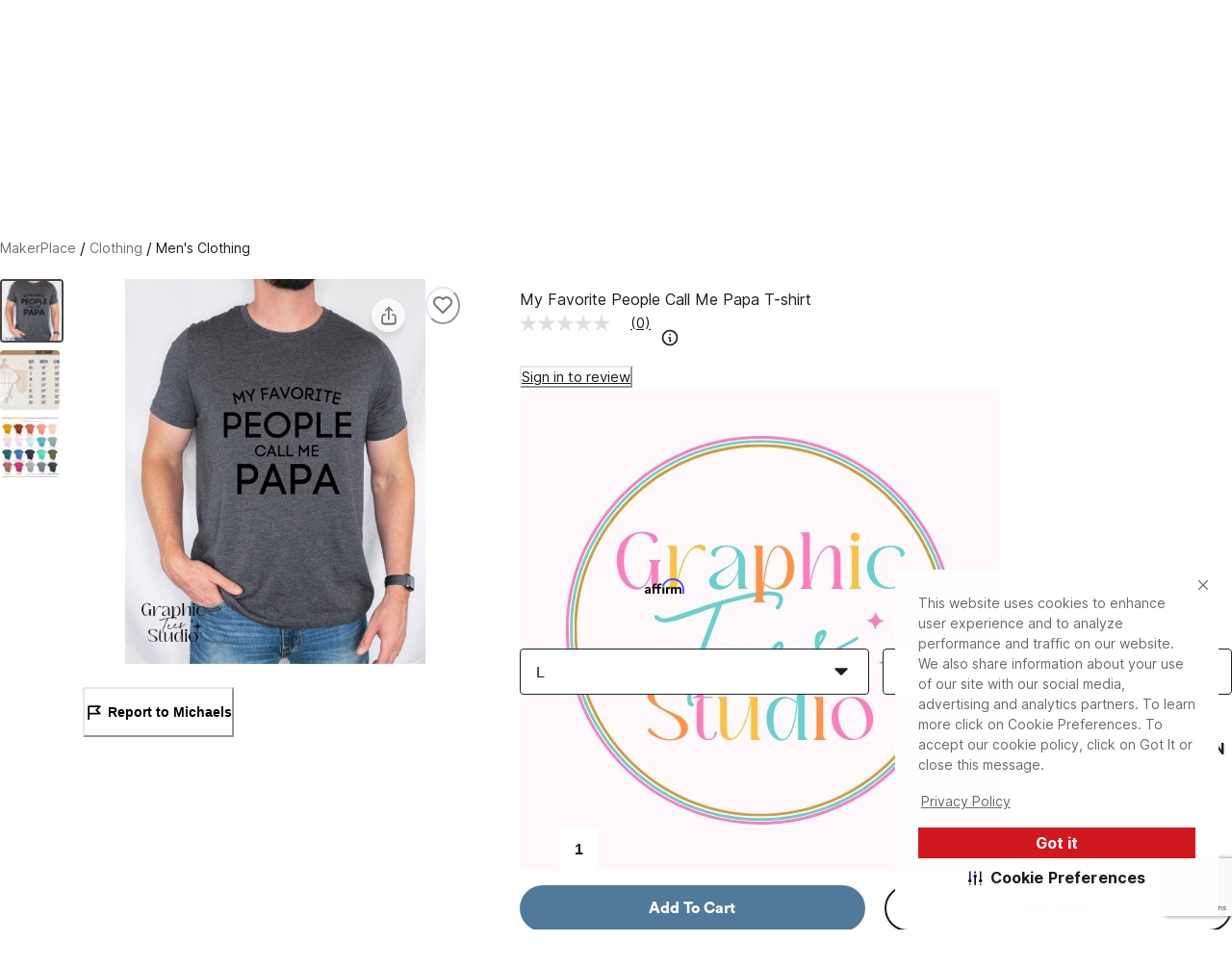

--- FILE ---
content_type: text/html; charset=utf-8
request_url: https://www.michaels.com/makerplace/product/my-favorite-people-call-me-papa-tshirt-286288483030057084
body_size: 34397
content:
<!DOCTYPE html><html lang="en_US"><head><script type="text/javascript" defer src="//static.platform.michaels.com/POC/renew_home_store.js?v=1.0.6"></script><meta charSet="utf-8" data-next-head=""/><meta name="viewport" content="width=device-width" data-next-head=""/><meta property="fb:app_id" content="730599950313572" data-next-head=""/><meta name="google-site-verification" content="4syGPN-mLJ8d8v5vVaan-SjNA7_WJ-oyxatszkLa0wM" data-next-head=""/><meta property="twitter:card" content="summary_large_image" data-next-head=""/><meta property="twitter:title" content="My Favorite People Call Me Papa T-shirt | MakerPlace by Michaels" data-next-head=""/><meta property="twitter:description" content="Find unique  handmade Men&#x27;s Clothing on MakerPlace by Michaels. You will love our My Favorite People Call Me Papa T-shirt." data-next-head=""/><meta property="twitter:image" content="https://static.platform.michaels.com/2c-prd/61756911931360.png" data-next-head=""/><meta property="twitter:site" content="@MichaelStores" data-next-head=""/><title data-next-head="">My Favorite People Call Me Papa T-shirt | MakerPlace by Michaels</title><meta property="og:title" content="My Favorite People Call Me Papa T-shirt | MakerPlace by Michaels" data-next-head=""/><meta name="description" content="Find unique  handmade Men&#x27;s Clothing on MakerPlace by Michaels. You will love our My Favorite People Call Me Papa T-shirt." data-next-head=""/><meta property="og:description" content="Find unique  handmade Men&#x27;s Clothing on MakerPlace by Michaels. You will love our My Favorite People Call Me Papa T-shirt." data-next-head=""/><meta name="keywords" content=" " data-next-head=""/><link rel="canonical" href="286288483030056960" data-next-head=""/><meta property="og:url" content="286288483030056960" data-next-head=""/><meta property="og:type" content="product" data-next-head=""/><meta property="og:siteName" content="Michaels" data-next-head=""/><meta property="og:image" content="https://static.platform.michaels.com/2c-prd/61756911931360.png" data-next-head=""/><meta property="og:locale" content="en_US" data-next-head=""/><meta property="og:price:amount" content="25" data-next-head=""/><meta property="og:price:currency" content="USD" data-next-head=""/><meta property="og:availability" content="instock" data-next-head=""/><meta property="og:brand" content="My Favorite People Call Me Papa T-shirt" data-next-head=""/><meta name="bvDateModified" content="2025-11-20" data-next-head=""/><script type="application/ld+json" data-next-head="">{"@context":"http://schema.org","@type":"BreadcrumbList","itemListElement":[{"@type":"ListItem","position":"1","name":"MakerPlace by Michaels","item":"https://www.michaels.com/makerplace"},{"@type":"ListItem","position":"2","name":"Clothing","item":"https://www.michaels.com/makerplace/shop/clothing"},{"@type":"ListItem","position":"3","name":"Men's Clothing","item":"https://www.michaels.com/makerplace/shop/clothing/mens-clothing"},{"@type":"ListItem","position":"4","name":"My Favorite People Call Me Papa T-shirt","item":"https://www.michaels.com/makerplace/product/my-favorite-people-call-me-papa-tshirt-286288483030057084"}]}</script><script type="application/ld+json" data-next-head="">[{"@context":"https://schema.org","@type":"ProductGroup","url":"https://www.michaels.com/makerplace/product/myfavoritepeoplecallmepapatshirt286288483030057084","@id":"https://www.michaels.com/makerplace/product/myfavoritepeoplecallmepapatshirt286288483030057084","name":"My Favorite People Call Me Papa T-shirt","description":"- 52/48 Airlume combed and ring-spun cotton/polyester\n-Athletic Heather & Black Heather are 90/10 Airlume combed and ring-spun cotton/polyester \n-Pre-shrunk\n-Retail fit\n-Unisex sizing\n-Bella + Canvas Brand","sku":"286288483030056960","image":["https://static.platform.michaels.com/2c-prd/61756911931360.png","https://static.platform.michaels.com/2c-prd/4611747774601121760.png","https://static.platform.michaels.com/2c-prd/152781747671008.png"],"offers":{"@type":"Offer","priceCurrency":"USD","price":25,"priceValidUntil":"2026-02-18","itemCondition":"https://schema.org/NewCondition","availability":"https://schema.org/InStock","url":"https://www.michaels.com/makerplace/product/myfavoritepeoplecallmepapatshirt286288483030057084"},"productGroupID":"286288483030056960","variesBy":["https://schema.org/size","https://schema.org/color"],"hasVariant":[{"@type":"Product","sku":"286288483030056961","name":"My Favorite People Call Me Papa T-shirt, size: XS , color: Mauve/Black Text ","size":"XS","color":"Mauve/Black Text","image":"https://static.platform.michaels.com/2c-prd/61756911931360.png","offers":{"@type":"Offer","priceCurrency":"USD","price":25,"priceValidUntil":"2026-02-18","itemCondition":"https://schema.org/NewCondition","availability":"https://schema.org/InStock","url":"286288483030056961"}},{"@type":"Product","sku":"286288483030056962","name":"My Favorite People Call Me Papa T-shirt, size: XS , color: Mauve/White Text ","size":"XS","color":"Mauve/White Text","image":"https://static.platform.michaels.com/2c-prd/4611747774601121760.png","offers":{"@type":"Offer","priceCurrency":"USD","price":25,"priceValidUntil":"2026-02-18","itemCondition":"https://schema.org/NewCondition","availability":"https://schema.org/InStock","url":"286288483030056962"}},{"@type":"Product","sku":"286288483030056963","name":"My Favorite People Call Me Papa T-shirt, size: XS , color: Peach/Black Text ","size":"XS","color":"Peach/Black Text","image":"https://static.platform.michaels.com/2c-prd/152781747671008.png","offers":{"@type":"Offer","priceCurrency":"USD","price":25,"priceValidUntil":"2026-02-18","itemCondition":"https://schema.org/NewCondition","availability":"https://schema.org/InStock","url":"286288483030056963"}},{"@type":"Product","sku":"286288483030056964","name":"My Favorite People Call Me Papa T-shirt, size: XS , color: Peach/White Text ","size":"XS","color":"Peach/White Text","image":"https://static.platform.michaels.com/2c-prd/61756911931360.png","offers":{"@type":"Offer","priceCurrency":"USD","price":25,"priceValidUntil":"2026-02-18","itemCondition":"https://schema.org/NewCondition","availability":"https://schema.org/InStock","url":"286288483030056964"}},{"@type":"Product","sku":"286288483030056965","name":"My Favorite People Call Me Papa T-shirt, size: XS , color: Dusty Blue/White Text ","size":"XS","color":"Dusty Blue/White Text","image":"https://static.platform.michaels.com/2c-prd/61756911931360.png","offers":{"@type":"Offer","priceCurrency":"USD","price":25,"priceValidUntil":"2026-02-18","itemCondition":"https://schema.org/NewCondition","availability":"https://schema.org/InStock","url":"286288483030056965"}},{"@type":"Product","sku":"286288483030056966","name":"My Favorite People Call Me Papa T-shirt, size: XS , color: Dusty Blue/Black Text ","size":"XS","color":"Dusty Blue/Black Text","image":"https://static.platform.michaels.com/2c-prd/61756911931360.png","offers":{"@type":"Offer","priceCurrency":"USD","price":25,"priceValidUntil":"2026-02-18","itemCondition":"https://schema.org/NewCondition","availability":"https://schema.org/InStock","url":"286288483030056966"}},{"@type":"Product","sku":"286288483030056967","name":"My Favorite People Call Me Papa T-shirt, size: XS , color: Mustard/Black Text ","size":"XS","color":"Mustard/Black Text","image":"https://static.platform.michaels.com/2c-prd/61756911931360.png","offers":{"@type":"Offer","priceCurrency":"USD","price":25,"priceValidUntil":"2026-02-18","itemCondition":"https://schema.org/NewCondition","availability":"https://schema.org/InStock","url":"286288483030056967"}},{"@type":"Product","sku":"286288483030056968","name":"My Favorite People Call Me Papa T-shirt, size: XS , color: Mustard/White Text ","size":"XS","color":"Mustard/White Text","image":"https://static.platform.michaels.com/2c-prd/61756911931360.png","offers":{"@type":"Offer","priceCurrency":"USD","price":25,"priceValidUntil":"2026-02-18","itemCondition":"https://schema.org/NewCondition","availability":"https://schema.org/InStock","url":"286288483030056968"}},{"@type":"Product","sku":"286288483030056969","name":"My Favorite People Call Me Papa T-shirt, size: XS , color: Autumn/Black Text ","size":"XS","color":"Autumn/Black Text","image":"https://static.platform.michaels.com/2c-prd/61756911931360.png","offers":{"@type":"Offer","priceCurrency":"USD","price":25,"priceValidUntil":"2026-02-18","itemCondition":"https://schema.org/NewCondition","availability":"https://schema.org/InStock","url":"286288483030056969"}},{"@type":"Product","sku":"286288483030056970","name":"My Favorite People Call Me Papa T-shirt, size: XS , color: Autumn/White Text ","size":"XS","color":"Autumn/White Text","image":"https://static.platform.michaels.com/2c-prd/61756911931360.png","offers":{"@type":"Offer","priceCurrency":"USD","price":25,"priceValidUntil":"2026-02-18","itemCondition":"https://schema.org/NewCondition","availability":"https://schema.org/InStock","url":"286288483030056970"}},{"@type":"Product","sku":"286288483030056971","name":"My Favorite People Call Me Papa T-shirt, size: XS , color: Orange/Black Text ","size":"XS","color":"Orange/Black Text","image":"https://static.platform.michaels.com/2c-prd/61756911931360.png","offers":{"@type":"Offer","priceCurrency":"USD","price":25,"priceValidUntil":"2026-02-18","itemCondition":"https://schema.org/NewCondition","availability":"https://schema.org/InStock","url":"286288483030056971"}},{"@type":"Product","sku":"286288483030056972","name":"My Favorite People Call Me Papa T-shirt, size: XS , color: Orange/White Text ","size":"XS","color":"Orange/White Text","image":"https://static.platform.michaels.com/2c-prd/61756911931360.png","offers":{"@type":"Offer","priceCurrency":"USD","price":25,"priceValidUntil":"2026-02-18","itemCondition":"https://schema.org/NewCondition","availability":"https://schema.org/InStock","url":"286288483030056972"}},{"@type":"Product","sku":"286288483030056973","name":"My Favorite People Call Me Papa T-shirt, size: XS , color: Sunset/Black Text ","size":"XS","color":"Sunset/Black Text","image":"https://static.platform.michaels.com/2c-prd/61756911931360.png","offers":{"@type":"Offer","priceCurrency":"USD","price":25,"priceValidUntil":"2026-02-18","itemCondition":"https://schema.org/NewCondition","availability":"https://schema.org/InStock","url":"286288483030056973"}},{"@type":"Product","sku":"286288483030056974","name":"My Favorite People Call Me Papa T-shirt, size: XS , color: Sunset/White Text ","size":"XS","color":"Sunset/White Text","image":"https://static.platform.michaels.com/2c-prd/61756911931360.png","offers":{"@type":"Offer","priceCurrency":"USD","price":25,"priceValidUntil":"2026-02-18","itemCondition":"https://schema.org/NewCondition","availability":"https://schema.org/InStock","url":"286288483030056974"}},{"@type":"Product","sku":"286288483030056975","name":"My Favorite People Call Me Papa T-shirt, size: XS , color: Pink/Black Text ","size":"XS","color":"Pink/Black Text","image":"https://static.platform.michaels.com/2c-prd/61756911931360.png","offers":{"@type":"Offer","priceCurrency":"USD","price":25,"priceValidUntil":"2026-02-18","itemCondition":"https://schema.org/NewCondition","availability":"https://schema.org/InStock","url":"286288483030056975"}},{"@type":"Product","sku":"286288483030056976","name":"My Favorite People Call Me Papa T-shirt, size: XS , color: Lilac/Black Text ","size":"XS","color":"Lilac/Black Text","image":"https://static.platform.michaels.com/2c-prd/61756911931360.png","offers":{"@type":"Offer","priceCurrency":"USD","price":25,"priceValidUntil":"2026-02-18","itemCondition":"https://schema.org/NewCondition","availability":"https://schema.org/InStock","url":"286288483030056976"}},{"@type":"Product","sku":"286288483030056977","name":"My Favorite People Call Me Papa T-shirt, size: XS , color: Lilac/White Text ","size":"XS","color":"Lilac/White Text","image":"https://static.platform.michaels.com/2c-prd/61756911931360.png","offers":{"@type":"Offer","priceCurrency":"USD","price":25,"priceValidUntil":"2026-02-18","itemCondition":"https://schema.org/NewCondition","availability":"https://schema.org/InStock","url":"286288483030056977"}},{"@type":"Product","sku":"286288483030056978","name":"My Favorite People Call Me Papa T-shirt, size: XS , color: Ice Blue/Black Text ","size":"XS","color":"Ice Blue/Black Text","image":"https://static.platform.michaels.com/2c-prd/61756911931360.png","offers":{"@type":"Offer","priceCurrency":"USD","price":25,"priceValidUntil":"2026-02-18","itemCondition":"https://schema.org/NewCondition","availability":"https://schema.org/InStock","url":"286288483030056978"}},{"@type":"Product","sku":"286288483030056979","name":"My Favorite People Call Me Papa T-shirt, size: XS , color: Aqua/Black Text ","size":"XS","color":"Aqua/Black Text","image":"https://static.platform.michaels.com/2c-prd/61756911931360.png","offers":{"@type":"Offer","priceCurrency":"USD","price":25,"priceValidUntil":"2026-02-18","itemCondition":"https://schema.org/NewCondition","availability":"https://schema.org/InStock","url":"286288483030056979"}},{"@type":"Product","sku":"286288483030056980","name":"My Favorite People Call Me Papa T-shirt, size: XS , color: Aqua/White Text ","size":"XS","color":"Aqua/White Text","image":"https://static.platform.michaels.com/2c-prd/61756911931360.png","offers":{"@type":"Offer","priceCurrency":"USD","price":25,"priceValidUntil":"2026-02-18","itemCondition":"https://schema.org/NewCondition","availability":"https://schema.org/InStock","url":"286288483030056980"}},{"@type":"Product","sku":"286288483030056981","name":"My Favorite People Call Me Papa T-shirt, size: XS , color: Deep Teal/Black Text ","size":"XS","color":"Deep Teal/Black Text","image":"https://static.platform.michaels.com/2c-prd/61756911931360.png","offers":{"@type":"Offer","priceCurrency":"USD","price":25,"priceValidUntil":"2026-02-18","itemCondition":"https://schema.org/NewCondition","availability":"https://schema.org/InStock","url":"286288483030056981"}},{"@type":"Product","sku":"286288483030056982","name":"My Favorite People Call Me Papa T-shirt, size: XS , color: Deep Teal/White Text ","size":"XS","color":"Deep Teal/White Text","image":"https://static.platform.michaels.com/2c-prd/61756911931360.png","offers":{"@type":"Offer","priceCurrency":"USD","price":25,"priceValidUntil":"2026-02-18","itemCondition":"https://schema.org/NewCondition","availability":"https://schema.org/InStock","url":"286288483030056982"}},{"@type":"Product","sku":"286288483030056983","name":"My Favorite People Call Me Papa T-shirt, size: XS , color: Columbian Blue/Black Text ","size":"XS","color":"Columbian Blue/Black Text","image":"https://static.platform.michaels.com/2c-prd/61756911931360.png","offers":{"@type":"Offer","priceCurrency":"USD","price":25,"priceValidUntil":"2026-02-18","itemCondition":"https://schema.org/NewCondition","availability":"https://schema.org/InStock","url":"286288483030056983"}},{"@type":"Product","sku":"286288483030056984","name":"My Favorite People Call Me Papa T-shirt, size: XS , color: Columbian Blue/White Text ","size":"XS","color":"Columbian Blue/White Text","image":"https://static.platform.michaels.com/2c-prd/61756911931360.png","offers":{"@type":"Offer","priceCurrency":"USD","price":25,"priceValidUntil":"2026-02-18","itemCondition":"https://schema.org/NewCondition","availability":"https://schema.org/InStock","url":"286288483030056984"}},{"@type":"Product","sku":"286288483030056985","name":"My Favorite People Call Me Papa T-shirt, size: XS , color: Navy/White Text ","size":"XS","color":"Navy/White Text","image":"https://static.platform.michaels.com/2c-prd/61756911931360.png","offers":{"@type":"Offer","priceCurrency":"USD","price":25,"priceValidUntil":"2026-02-18","itemCondition":"https://schema.org/NewCondition","availability":"https://schema.org/InStock","url":"286288483030056985"}},{"@type":"Product","sku":"286288483030056986","name":"My Favorite People Call Me Papa T-shirt, size: XS , color: Olive/Black Text ","size":"XS","color":"Olive/Black Text","image":"https://static.platform.michaels.com/2c-prd/61756911931360.png","offers":{"@type":"Offer","priceCurrency":"USD","price":25,"priceValidUntil":"2026-02-18","itemCondition":"https://schema.org/NewCondition","availability":"https://schema.org/InStock","url":"286288483030056986"}},{"@type":"Product","sku":"286288483030056987","name":"My Favorite People Call Me Papa T-shirt, size: XS , color: Olive/White Text ","size":"XS","color":"Olive/White Text","image":"https://static.platform.michaels.com/2c-prd/61756911931360.png","offers":{"@type":"Offer","priceCurrency":"USD","price":25,"priceValidUntil":"2026-02-18","itemCondition":"https://schema.org/NewCondition","availability":"https://schema.org/InStock","url":"286288483030056987"}},{"@type":"Product","sku":"286288483030056988","name":"My Favorite People Call Me Papa T-shirt, size: XS , color: Berry/Black Text ","size":"XS","color":"Berry/Black Text","image":"https://static.platform.michaels.com/2c-prd/61756911931360.png","offers":{"@type":"Offer","priceCurrency":"USD","price":25,"priceValidUntil":"2026-02-18","itemCondition":"https://schema.org/NewCondition","availability":"https://schema.org/InStock","url":"286288483030056988"}},{"@type":"Product","sku":"286288483030056989","name":"My Favorite People Call Me Papa T-shirt, size: XS , color: Berry/White Text ","size":"XS","color":"Berry/White Text","image":"https://static.platform.michaels.com/2c-prd/61756911931360.png","offers":{"@type":"Offer","priceCurrency":"USD","price":25,"priceValidUntil":"2026-02-18","itemCondition":"https://schema.org/NewCondition","availability":"https://schema.org/InStock","url":"286288483030056989"}},{"@type":"Product","sku":"286288483030056990","name":"My Favorite People Call Me Papa T-shirt, size: XS , color: Athletic Grey/Black Text ","size":"XS","color":"Athletic Grey/Black Text","image":"https://static.platform.michaels.com/2c-prd/61756911931360.png","offers":{"@type":"Offer","priceCurrency":"USD","price":25,"priceValidUntil":"2026-02-18","itemCondition":"https://schema.org/NewCondition","availability":"https://schema.org/InStock","url":"286288483030056990"}},{"@type":"Product","sku":"286288483030056991","name":"My Favorite People Call Me Papa T-shirt, size: XS , color: Athletic Grey/White Text ","size":"XS","color":"Athletic Grey/White Text","image":"https://static.platform.michaels.com/2c-prd/61756911931360.png","offers":{"@type":"Offer","priceCurrency":"USD","price":25,"priceValidUntil":"2026-02-18","itemCondition":"https://schema.org/NewCondition","availability":"https://schema.org/InStock","url":"286288483030056991"}},{"@type":"Product","sku":"286288483030056992","name":"My Favorite People Call Me Papa T-shirt, size: XS , color: Deep Heather/Black Text ","size":"XS","color":"Deep Heather/Black Text","image":"https://static.platform.michaels.com/2c-prd/61756911931360.png","offers":{"@type":"Offer","priceCurrency":"USD","price":25,"priceValidUntil":"2026-02-18","itemCondition":"https://schema.org/NewCondition","availability":"https://schema.org/InStock","url":"286288483030056992"}},{"@type":"Product","sku":"286288483030056993","name":"My Favorite People Call Me Papa T-shirt, size: XS , color: Deep Heather/White Text ","size":"XS","color":"Deep Heather/White Text","image":"https://static.platform.michaels.com/2c-prd/61756911931360.png","offers":{"@type":"Offer","priceCurrency":"USD","price":25,"priceValidUntil":"2026-02-18","itemCondition":"https://schema.org/NewCondition","availability":"https://schema.org/InStock","url":"286288483030056993"}},{"@type":"Product","sku":"286288483030056994","name":"My Favorite People Call Me Papa T-shirt, size: XS , color: Black Heather/White Text ","size":"XS","color":"Black Heather/White Text","image":"https://static.platform.michaels.com/2c-prd/61756911931360.png","offers":{"@type":"Offer","priceCurrency":"USD","price":25,"priceValidUntil":"2026-02-18","itemCondition":"https://schema.org/NewCondition","availability":"https://schema.org/InStock","url":"286288483030056994"}},{"@type":"Product","sku":"286288483030056995","name":"My Favorite People Call Me Papa T-shirt, size: S , color: Mauve/Black Text ","size":"S","color":"Mauve/Black Text","image":"https://static.platform.michaels.com/2c-prd/61756911931360.png","offers":{"@type":"Offer","priceCurrency":"USD","price":25,"priceValidUntil":"2026-02-18","itemCondition":"https://schema.org/NewCondition","availability":"https://schema.org/InStock","url":"286288483030056995"}},{"@type":"Product","sku":"286288483030056996","name":"My Favorite People Call Me Papa T-shirt, size: S , color: Mauve/White Text ","size":"S","color":"Mauve/White Text","image":"https://static.platform.michaels.com/2c-prd/61756911931360.png","offers":{"@type":"Offer","priceCurrency":"USD","price":25,"priceValidUntil":"2026-02-18","itemCondition":"https://schema.org/NewCondition","availability":"https://schema.org/InStock","url":"286288483030056996"}},{"@type":"Product","sku":"286288483030056997","name":"My Favorite People Call Me Papa T-shirt, size: S , color: Peach/Black Text ","size":"S","color":"Peach/Black Text","image":"https://static.platform.michaels.com/2c-prd/61756911931360.png","offers":{"@type":"Offer","priceCurrency":"USD","price":25,"priceValidUntil":"2026-02-18","itemCondition":"https://schema.org/NewCondition","availability":"https://schema.org/InStock","url":"286288483030056997"}},{"@type":"Product","sku":"286288483030056998","name":"My Favorite People Call Me Papa T-shirt, size: S , color: Peach/White Text ","size":"S","color":"Peach/White Text","image":"https://static.platform.michaels.com/2c-prd/61756911931360.png","offers":{"@type":"Offer","priceCurrency":"USD","price":25,"priceValidUntil":"2026-02-18","itemCondition":"https://schema.org/NewCondition","availability":"https://schema.org/InStock","url":"286288483030056998"}},{"@type":"Product","sku":"286288483030056999","name":"My Favorite People Call Me Papa T-shirt, size: S , color: Dusty Blue/White Text ","size":"S","color":"Dusty Blue/White Text","image":"https://static.platform.michaels.com/2c-prd/61756911931360.png","offers":{"@type":"Offer","priceCurrency":"USD","price":25,"priceValidUntil":"2026-02-18","itemCondition":"https://schema.org/NewCondition","availability":"https://schema.org/InStock","url":"286288483030056999"}},{"@type":"Product","sku":"286288483030057000","name":"My Favorite People Call Me Papa T-shirt, size: S , color: Dusty Blue/Black Text ","size":"S","color":"Dusty Blue/Black Text","image":"https://static.platform.michaels.com/2c-prd/61756911931360.png","offers":{"@type":"Offer","priceCurrency":"USD","price":25,"priceValidUntil":"2026-02-18","itemCondition":"https://schema.org/NewCondition","availability":"https://schema.org/InStock","url":"286288483030057000"}},{"@type":"Product","sku":"286288483030057001","name":"My Favorite People Call Me Papa T-shirt, size: S , color: Mustard/Black Text ","size":"S","color":"Mustard/Black Text","image":"https://static.platform.michaels.com/2c-prd/61756911931360.png","offers":{"@type":"Offer","priceCurrency":"USD","price":25,"priceValidUntil":"2026-02-18","itemCondition":"https://schema.org/NewCondition","availability":"https://schema.org/InStock","url":"286288483030057001"}},{"@type":"Product","sku":"286288483030057002","name":"My Favorite People Call Me Papa T-shirt, size: S , color: Mustard/White Text ","size":"S","color":"Mustard/White Text","image":"https://static.platform.michaels.com/2c-prd/61756911931360.png","offers":{"@type":"Offer","priceCurrency":"USD","price":25,"priceValidUntil":"2026-02-18","itemCondition":"https://schema.org/NewCondition","availability":"https://schema.org/InStock","url":"286288483030057002"}},{"@type":"Product","sku":"286288483030057003","name":"My Favorite People Call Me Papa T-shirt, size: S , color: Autumn/Black Text ","size":"S","color":"Autumn/Black Text","image":"https://static.platform.michaels.com/2c-prd/61756911931360.png","offers":{"@type":"Offer","priceCurrency":"USD","price":25,"priceValidUntil":"2026-02-18","itemCondition":"https://schema.org/NewCondition","availability":"https://schema.org/InStock","url":"286288483030057003"}},{"@type":"Product","sku":"286288483030057004","name":"My Favorite People Call Me Papa T-shirt, size: S , color: Autumn/White Text ","size":"S","color":"Autumn/White Text","image":"https://static.platform.michaels.com/2c-prd/61756911931360.png","offers":{"@type":"Offer","priceCurrency":"USD","price":25,"priceValidUntil":"2026-02-18","itemCondition":"https://schema.org/NewCondition","availability":"https://schema.org/InStock","url":"286288483030057004"}},{"@type":"Product","sku":"286288483030057005","name":"My Favorite People Call Me Papa T-shirt, size: S , color: Orange/Black Text ","size":"S","color":"Orange/Black Text","image":"https://static.platform.michaels.com/2c-prd/61756911931360.png","offers":{"@type":"Offer","priceCurrency":"USD","price":25,"priceValidUntil":"2026-02-18","itemCondition":"https://schema.org/NewCondition","availability":"https://schema.org/InStock","url":"286288483030057005"}},{"@type":"Product","sku":"286288483030057006","name":"My Favorite People Call Me Papa T-shirt, size: S , color: Orange/White Text ","size":"S","color":"Orange/White Text","image":"https://static.platform.michaels.com/2c-prd/61756911931360.png","offers":{"@type":"Offer","priceCurrency":"USD","price":25,"priceValidUntil":"2026-02-18","itemCondition":"https://schema.org/NewCondition","availability":"https://schema.org/InStock","url":"286288483030057006"}},{"@type":"Product","sku":"286288483030057007","name":"My Favorite People Call Me Papa T-shirt, size: S , color: Sunset/Black Text ","size":"S","color":"Sunset/Black Text","image":"https://static.platform.michaels.com/2c-prd/61756911931360.png","offers":{"@type":"Offer","priceCurrency":"USD","price":25,"priceValidUntil":"2026-02-18","itemCondition":"https://schema.org/NewCondition","availability":"https://schema.org/InStock","url":"286288483030057007"}},{"@type":"Product","sku":"286288483030057008","name":"My Favorite People Call Me Papa T-shirt, size: S , color: Sunset/White Text ","size":"S","color":"Sunset/White Text","image":"https://static.platform.michaels.com/2c-prd/61756911931360.png","offers":{"@type":"Offer","priceCurrency":"USD","price":25,"priceValidUntil":"2026-02-18","itemCondition":"https://schema.org/NewCondition","availability":"https://schema.org/InStock","url":"286288483030057008"}},{"@type":"Product","sku":"286288483030057009","name":"My Favorite People Call Me Papa T-shirt, size: S , color: Pink/Black Text ","size":"S","color":"Pink/Black Text","image":"https://static.platform.michaels.com/2c-prd/61756911931360.png","offers":{"@type":"Offer","priceCurrency":"USD","price":25,"priceValidUntil":"2026-02-18","itemCondition":"https://schema.org/NewCondition","availability":"https://schema.org/InStock","url":"286288483030057009"}},{"@type":"Product","sku":"286288483030057010","name":"My Favorite People Call Me Papa T-shirt, size: S , color: Lilac/Black Text ","size":"S","color":"Lilac/Black Text","image":"https://static.platform.michaels.com/2c-prd/61756911931360.png","offers":{"@type":"Offer","priceCurrency":"USD","price":25,"priceValidUntil":"2026-02-18","itemCondition":"https://schema.org/NewCondition","availability":"https://schema.org/InStock","url":"286288483030057010"}}]}]</script><link rel="dns-prefetch" href="https://imgs.michaels.com" crossorigin=""/><link rel="dns-prefetch" href="https://cdn.cookielaw.org" crossorigin=""/><link rel="dns-prefetch" href="https://akimages.shoplocal.com" crossorigin=""/><link rel="preconnect" href="https://static.platform.michaels.com" crossorigin=""/><link rel="preconnect" href="https://www.googletagmanager.com" crossorigin=""/><link rel="preload" as="font" href="https://static.platform.michaels.com/home-page/font/CircularXX-Thin.otf"/><style>
                .cc-banner * {
                  font-family: 'Inter', arial !important;
                  color: var(--Text-text-default, #1C1C1C) !important;
                }
                .cc-link * {
                  color: var(--Text-text-default, #1C1C1C) !important;
                  text-align: center !important;
                  /* Body/Body Bold */
                  font-family: Inter !important;
                  font-size: 16px !important;
                  font-style: normal !important;
                  font-weight: 700 !important;
                  line-height: 150% !important; /* 24px */
                  letter-spacing: 0.16px !important;
                }
                .cmp-body * {
                  font-family: 'Inter', arial !important;
                  color: #1C1C1C) !important;
                }
                .cc-btn   {
                  color: var(--Text-text-inverse, #FFF) !important;
                  text-align: center !important;
                  font-family: 'Inter', arial !important;
                  font-size: 16px !important;
                  font-weight: 700 !important;
                }  
                .cmp-body.cmp-multi-level .cmp-list-tile {
                  background-color:#FFF !important;
                  font-weight: 400 !important;
                  font-size: 12px !important;
                }
                .cmp-body.cmp-multi-level .cmp-list-tile-content h2 {
   
                   font-weight: 700 !important;
                   color: #1C1C1C) !important;
                }
                .cmp-body.cmp-multi-level .cmp-switch__status {
                   color: #1C1C1C) !important;
                   font-weight: 300 !important;
                } 
                .cmp-body.cmp-multi-level .cmp-details-view .cmp-details-header {
                   background-color:#FFF !important;
                } 
                .cmp-body.cmp-multi-level .cmp-accordion  {  
                   background-color:#FFF !important;
                } 
                 .cmp-body.cmp-multi-level .cmp-details-view .cmp-details-header {  
                   background-color:#FFF !important;
                } 
                 .cmp-body.cmp-multi-level .cmp-accordion__title { 
                   color: #1C1C1C) !important;
              } 
               .cmp-body.cmp-multi-level .cmp-accordion h2 {
                color: #1C1C1C) !important;
              }
                .cmp-body.cmp-multi-level .cmp-details-view .cmp-details-header h1 {
                  color: #1C1C1C) !important;
              }
                .cmp-body.cmp-multi-level .cmp-details-view .cmp-details-header {
                    color: #1C1C1C) !important;
              }
                 .cmp-tabs__desc, .cmp-first-party-cookie>p, .cmp-third-party-cookie>p {   
                  color: #1C1C1C) !important;
                  font-weight: 300 !important;
              }  
               .cmp-body.cmp-multi-level .cmp-details-view .cmp-details-header ul  {
                   font-weight: 400 !important;
                   color: #1C1C1C) !important;
               } 
                     .cmp-body.cmp-multi-level .cmp-accordion__sub-title a {
                   color: #1C1C1C)  !important;
               }  
               .cmp-body.cmp-multi-level .cmp-details-view .cmp-details-header>p:not(:last-child){
               font-weight: 400 !important;
               }  
               cmp-body.cmp-multi-level .cmp-list-tile-content p,{
               color: #1C1C1C) !important;
               } 
               .cmp-body .cmp-link-btn, .cmp-body.cmp-multi-level .cmp-link-btn{
                 color: #cf1820 !important;
               }
     
    
              </style><script>(function () {
                'use strict';
                function t() {
                  return 'xxxxxxxx-xxxx-4xxx-yxxx-xxxxxxxxxxxx'.replace(/[xy]/g, function (t) {
                    var e = (16 * Math.random()) | 0;
                    return ('x' === t ? e : (3 & e) | 8).toString(16);
                  });
                }
                function e(t) {
                  var e = Date.now() + 31104e6;
                  localStorage.setItem(
                    o,
                    JSON.stringify({ data: t, expires: e, priority: 2, userRelate: !1 })
                  ),
                    (document.cookie = ''
                      .concat(o, '=')
                      .concat(t, ';expires=')
                      .concat(new Date(e).toUTCString())
                      .concat(';path=/'));
                }
                var n, x, o;
                (o = 'MIK_uuid'),
                  (n = localStorage.getItem(o)),
                  (x = document.cookie.match(new RegExp(''.concat(o, '=(.*?);')))),
                  (n = n ? JSON.parse(n).data : null),
                  (x = x ? x[1] : null),
                  n || x || e(t()),
                  (x || n) && 36 === (null == (x = n = n || x) ? void 0 : x.length) ? e(n) : e(t());
              })();</script><script>window.dataLayer = window.dataLayer || [];</script><script async="" src="https://cdn-prod.securiti.ai/consent/cookie_banner/807f52e2-283e-436e-acba-4b4c2240b889/d69c4e5c-ec22-4b8a-b8d3-956d0e47d26a/google_consent_defaults.js"></script><script id="securiti-cookie-script" async="" src="https://cdn-prod.securiti.ai/consent/cookie-consent-sdk-loader.js" data-tenant-uuid="807f52e2-283e-436e-acba-4b4c2240b889" data-domain-uuid="d69c4e5c-ec22-4b8a-b8d3-956d0e47d26a" data-backend-url="https://app.securiti.ai" data-skip-css="false" defer=""></script><script id="securiti-auto-blocking-script" defer="" src="https://cdn-prod.securiti.ai/consent/auto_blocking/807f52e2-283e-436e-acba-4b4c2240b889/d69c4e5c-ec22-4b8a-b8d3-956d0e47d26a.js"></script><script src="https://cdn.optimizely.com/js/24389681160.js"></script><script>
              if ('scrollRestoration' in history) {
                history.scrollRestoration = 'manual';
              }
              if (!('IntersectionObserver' in window)) {
                var scriptIntersectionObserver = document.createElement('script');
                scriptIntersectionObserver.src =
                  'https://static.platform.michaels.com/google_js/intersection-observer.js';
                document.getElementsByTagName('head')[0].appendChild(scriptIntersectionObserver);
              }
                </script><script src="https://static.platform.michaels.com/common-files/production/frame_dependency_1.0.6_dll.js" type="text/javascript" defer=""></script><script src="https://static.platform.michaels.com/common-files/production/chakra_ui_1.0.6_dll.js" type="text/javascript" defer=""></script><script src="https://static.platform.michaels.com/common-files/production/tools_1.0.6_dll.js" type="text/javascript" defer=""></script><link rel="icon" href="https://static.platform.michaels.com/michaels-favicon.webp"/><link rel="preload" href="https://static.platform.michaels.com/_next/fgm/_next/static/css/c263348a574141b1.css" as="style"/><link rel="stylesheet" href="https://static.platform.michaels.com/_next/fgm/_next/static/css/c263348a574141b1.css" data-n-g=""/><link rel="preload" href="https://static.platform.michaels.com/_next/fgm/_next/static/css/427bd398598f36f7.css" as="style"/><link rel="stylesheet" href="https://static.platform.michaels.com/_next/fgm/_next/static/css/427bd398598f36f7.css" data-n-g=""/><noscript data-n-css=""></noscript><script defer="" nomodule="" src="https://static.platform.michaels.com/_next/fgm/_next/static/chunks/polyfills-42372ed130431b0a.js"></script><script defer="" src="https://static.platform.michaels.com/_next/fgm/_next/static/chunks/8293.725d9760a9429c3c.js"></script><script defer="" src="https://static.platform.michaels.com/_next/fgm/_next/static/chunks/6174.c15c41ccd88eedbd.js"></script><script src="https://static.platform.michaels.com/_next/fgm/_next/static/chunks/webpack-8f240a133ea15a06.js" defer=""></script><script src="https://static.platform.michaels.com/_next/fgm/_next/static/chunks/framework-b9fd9bcc3ecde907.js" defer=""></script><script src="https://static.platform.michaels.com/_next/fgm/_next/static/chunks/main-8efb30724ddcfb4d.js" defer=""></script><script src="https://static.platform.michaels.com/_next/fgm/_next/static/chunks/mik-technology-3bc5631fa7017b80.js" defer=""></script><script src="https://static.platform.michaels.com/_next/fgm/_next/static/chunks/chakra-ui-51962f8b-7e8b08d21e7e81e8.js" defer=""></script><script src="https://static.platform.michaels.com/_next/fgm/_next/static/chunks/chakra-ui-00833fa6-c5eafde8927a040f.js" defer=""></script><script src="https://static.platform.michaels.com/_next/fgm/_next/static/chunks/michaels-ssr-1d8d6d0b58ceb6ff.js" defer=""></script><script src="https://static.platform.michaels.com/_next/fgm/_next/static/chunks/tools-faed418f308c58f6.js" defer=""></script><script src="https://static.platform.michaels.com/_next/fgm/_next/static/chunks/pages/_app-83c40bfb4cb7925c.js" defer=""></script><script src="https://static.platform.michaels.com/_next/fgm/_next/static/chunks/6db4aa4b-74ed63ac00f2ba8f.js" defer=""></script><script src="https://static.platform.michaels.com/_next/fgm/_next/static/chunks/7e42aecb-94f8c450c54b9556.js" defer=""></script><script src="https://static.platform.michaels.com/_next/fgm/_next/static/chunks/7081-b2c1396d6500d494.js" defer=""></script><script src="https://static.platform.michaels.com/_next/fgm/_next/static/chunks/1076-44c36862c05a678f.js" defer=""></script><script src="https://static.platform.michaels.com/_next/fgm/_next/static/chunks/5302-8759e8ea471e48a9.js" defer=""></script><script src="https://static.platform.michaels.com/_next/fgm/_next/static/chunks/pages/makerplace/product/LSBproductIdRSB-f1b6f90768fa44e3.js" defer=""></script><script src="https://static.platform.michaels.com/_next/fgm/_next/static/fgm-ssr-2025.10.17.58485-release-v3.18-f86e212/_buildManifest.js" defer=""></script><script src="https://static.platform.michaels.com/_next/fgm/_next/static/fgm-ssr-2025.10.17.58485-release-v3.18-f86e212/_ssgManifest.js" defer=""></script><style data-emotion="css "></style>
<script>(window.BOOMR_mq=window.BOOMR_mq||[]).push(["addVar",{"rua.upush":"false","rua.cpush":"false","rua.upre":"false","rua.cpre":"true","rua.uprl":"false","rua.cprl":"false","rua.cprf":"false","rua.trans":"SJ-f37fa5aa-fef4-46f3-85be-ff23fc1ec1fd","rua.cook":"true","rua.ims":"false","rua.ufprl":"false","rua.cfprl":"false","rua.isuxp":"false","rua.texp":"norulematch","rua.ceh":"false","rua.ueh":"false","rua.ieh.st":"0"}]);</script>
                              <script>!function(e){var n="https://s.go-mpulse.net/boomerang/";if("False"=="True")e.BOOMR_config=e.BOOMR_config||{},e.BOOMR_config.PageParams=e.BOOMR_config.PageParams||{},e.BOOMR_config.PageParams.pci=!0,n="https://s2.go-mpulse.net/boomerang/";if(window.BOOMR_API_key="GTC4Y-TZCSF-BEJTK-A6MFK-4SSZL",function(){function e(){if(!r){var e=document.createElement("script");e.id="boomr-scr-as",e.src=window.BOOMR.url,e.async=!0,o.appendChild(e),r=!0}}function t(e){r=!0;var n,t,a,i,d=document,O=window;if(window.BOOMR.snippetMethod=e?"if":"i",t=function(e,n){var t=d.createElement("script");t.id=n||"boomr-if-as",t.src=window.BOOMR.url,BOOMR_lstart=(new Date).getTime(),e=e||d.body,e.appendChild(t)},!window.addEventListener&&window.attachEvent&&navigator.userAgent.match(/MSIE [67]\./))return window.BOOMR.snippetMethod="s",void t(o,"boomr-async");a=document.createElement("IFRAME"),a.src="about:blank",a.title="",a.role="presentation",a.loading="eager",i=(a.frameElement||a).style,i.width=0,i.height=0,i.border=0,i.display="none",o.appendChild(a);try{O=a.contentWindow,d=O.document.open()}catch(_){n=document.domain,a.src="javascript:var d=document.open();d.domain='"+n+"';void 0;",O=a.contentWindow,d=O.document.open()}if(n)d._boomrl=function(){this.domain=n,t()},d.write("<bo"+"dy onload='document._boomrl();'>");else if(O._boomrl=function(){t()},O.addEventListener)O.addEventListener("load",O._boomrl,!1);else if(O.attachEvent)O.attachEvent("onload",O._boomrl);d.close()}function a(e){window.BOOMR_onload=e&&e.timeStamp||(new Date).getTime()}if(!window.BOOMR||!window.BOOMR.version&&!window.BOOMR.snippetExecuted){window.BOOMR=window.BOOMR||{},window.BOOMR.snippetStart=(new Date).getTime(),window.BOOMR.snippetExecuted=!0,window.BOOMR.snippetVersion=14,window.BOOMR.url=n+"GTC4Y-TZCSF-BEJTK-A6MFK-4SSZL";var i=document.currentScript||document.getElementsByTagName("script")[0],o=i.parentNode,r=!1,d=document.createElement("link");if(d.relList&&"function"==typeof d.relList.supports&&d.relList.supports("preload")&&"as"in d)window.BOOMR.snippetMethod="p",d.href=window.BOOMR.url,d.rel="preload",d.as="script",d.addEventListener("load",e),d.addEventListener("error",function(){t(!0)}),setTimeout(function(){if(!r)t(!0)},3e3),BOOMR_lstart=(new Date).getTime(),o.appendChild(d);else t(!1);if(window.addEventListener)window.addEventListener("load",a,!1);else if(window.attachEvent)window.attachEvent("onload",a)}}(),"".length>0)if(e&&"performance"in e&&e.performance&&"function"==typeof e.performance.setResourceTimingBufferSize)e.performance.setResourceTimingBufferSize();!function(){if(BOOMR=e.BOOMR||{},BOOMR.plugins=BOOMR.plugins||{},!BOOMR.plugins.AK){var n="true"=="true"?1:0,t="cookiepresent",a="aohf24ax2w5mo2i7tiiq-f-c77302c88-clientnsv4-s.akamaihd.net",i="false"=="true"?2:1,o={"ak.v":"39","ak.cp":"449320","ak.ai":parseInt("287935",10),"ak.ol":"0","ak.cr":10,"ak.ipv":4,"ak.proto":"h2","ak.rid":"1c7c979","ak.r":51095,"ak.a2":n,"ak.m":"a","ak.n":"essl","ak.bpcip":"3.142.93.0","ak.cport":36870,"ak.gh":"23.215.214.234","ak.quicv":"","ak.tlsv":"tls1.3","ak.0rtt":"","ak.0rtt.ed":"","ak.csrc":"-","ak.acc":"","ak.t":"1763678737","ak.ak":"hOBiQwZUYzCg5VSAfCLimQ==lyzmdOlYhgJ09STV1GZ7oayMSDPijmWE+7tFbLGfjG6HL0LyW71p2iTR1rnj7THD6HwU+51bF08HWW5GAGP4qiIjVP4lW0vtHFKx/fKJcWfVlFddTbeqA0weSJK6wNo/eDChS2zaxAloycb9s12DkDsksnPJ4peqEA1rIgebVb1ks/vYBOrXyTAAP/ix/luZItAX4837qIyIWEQYVCYws9ODuDHNnBFmb2Jp/yvmMTtQ25ICEfz0KFuCfMJHo+qP9PHuju8I9iYezukn2BGoObzcKsJhM+0LZYHYqssPyPVQlfJSrfoBhzqAvHpDf58q/A+c8y9IWc83NRz7vJ4tk4gUYaa38EGmVJ/pOvWNGKoEfKs2pnLJevUso9Fkxd5Q1o545Y6/v1sy5X8rssCSHvkbfVCtD1xvqey1PMa3sVo=","ak.pv":"556","ak.dpoabenc":"","ak.tf":i};if(""!==t)o["ak.ruds"]=t;var r={i:!1,av:function(n){var t="http.initiator";if(n&&(!n[t]||"spa_hard"===n[t]))o["ak.feo"]=void 0!==e.aFeoApplied?1:0,BOOMR.addVar(o)},rv:function(){var e=["ak.bpcip","ak.cport","ak.cr","ak.csrc","ak.gh","ak.ipv","ak.m","ak.n","ak.ol","ak.proto","ak.quicv","ak.tlsv","ak.0rtt","ak.0rtt.ed","ak.r","ak.acc","ak.t","ak.tf"];BOOMR.removeVar(e)}};BOOMR.plugins.AK={akVars:o,akDNSPreFetchDomain:a,init:function(){if(!r.i){var e=BOOMR.subscribe;e("before_beacon",r.av,null,null),e("onbeacon",r.rv,null,null),r.i=!0}return this},is_complete:function(){return!0}}}}()}(window);</script></head><body><noscript><iframe src="https://www.googletagmanager.com/ns.html?id=GTM-KWJFD3C"
            height="0" width="0" style="display:none;visibility:hidden"></iframe></noscript><div id="__next"><style data-emotion="css-global mi0v1k">:host,:root,[data-theme]{--chakra-ring-inset:var(--chakra-empty,/*!*/ /*!*/);--chakra-ring-offset-width:0px;--chakra-ring-offset-color:#fff;--chakra-ring-color:rgba(66, 153, 225, 0.6);--chakra-ring-offset-shadow:0 0 #0000;--chakra-ring-shadow:0 0 #0000;--chakra-space-x-reverse:0;--chakra-space-y-reverse:0;--chakra-colors-transparent:transparent;--chakra-colors-current:currentColor;--chakra-colors-black:#000000;--chakra-colors-white:#FFFFFF;--chakra-colors-whiteAlpha-50:rgba(255, 255, 255, 0.04);--chakra-colors-whiteAlpha-100:rgba(255, 255, 255, 0.06);--chakra-colors-whiteAlpha-200:rgba(255, 255, 255, 0.08);--chakra-colors-whiteAlpha-300:rgba(255, 255, 255, 0.16);--chakra-colors-whiteAlpha-400:rgba(255, 255, 255, 0.24);--chakra-colors-whiteAlpha-500:rgba(255, 255, 255, 0.36);--chakra-colors-whiteAlpha-600:rgba(255, 255, 255, 0.48);--chakra-colors-whiteAlpha-700:rgba(255, 255, 255, 0.64);--chakra-colors-whiteAlpha-800:rgba(255, 255, 255, 0.80);--chakra-colors-whiteAlpha-900:rgba(255, 255, 255, 0.92);--chakra-colors-blackAlpha-50:rgba(0, 0, 0, 0.04);--chakra-colors-blackAlpha-100:rgba(0, 0, 0, 0.06);--chakra-colors-blackAlpha-200:rgba(0, 0, 0, 0.08);--chakra-colors-blackAlpha-300:rgba(0, 0, 0, 0.16);--chakra-colors-blackAlpha-400:rgba(0, 0, 0, 0.24);--chakra-colors-blackAlpha-500:rgba(0, 0, 0, 0.36);--chakra-colors-blackAlpha-600:rgba(0, 0, 0, 0.48);--chakra-colors-blackAlpha-700:rgba(0, 0, 0, 0.64);--chakra-colors-blackAlpha-800:rgba(0, 0, 0, 0.80);--chakra-colors-blackAlpha-900:rgba(0, 0, 0, 0.92);--chakra-colors-gray-0:#FFFFFF;--chakra-colors-gray-25:#FBFBFB;--chakra-colors-gray-50:#F6F6F6;--chakra-colors-gray-100:#F2F2F2;--chakra-colors-gray-200:#EAEAEA;--chakra-colors-gray-250:#E1E1E1;--chakra-colors-gray-300:#CDCDCD;--chakra-colors-gray-400:#AEAEAE;--chakra-colors-gray-500:#909090;--chakra-colors-gray-600:#757575;--chakra-colors-gray-700:#5F5F5F;--chakra-colors-gray-800:#454545;--chakra-colors-gray-900:#303030;--chakra-colors-gray-1000:#1B1B1B;--chakra-colors-gray-1100:#000000;--chakra-colors-red-50:#FFF5F5;--chakra-colors-red-100:#FED7D7;--chakra-colors-red-200:#FEB2B2;--chakra-colors-red-300:#FC8181;--chakra-colors-red-400:#F56565;--chakra-colors-red-500:#E53E3E;--chakra-colors-red-600:#C53030;--chakra-colors-red-700:#9B2C2C;--chakra-colors-red-800:#822727;--chakra-colors-red-900:#63171B;--chakra-colors-orange-50:#FFFAF0;--chakra-colors-orange-100:#FEEBC8;--chakra-colors-orange-200:#FBD38D;--chakra-colors-orange-300:#F6AD55;--chakra-colors-orange-400:#ED8936;--chakra-colors-orange-500:#DD6B20;--chakra-colors-orange-600:#C05621;--chakra-colors-orange-700:#9C4221;--chakra-colors-orange-800:#7B341E;--chakra-colors-orange-900:#652B19;--chakra-colors-yellow-50:#FFFFF0;--chakra-colors-yellow-100:#FFF2DF;--chakra-colors-yellow-200:#F9E4BD;--chakra-colors-yellow-300:#F3CD85;--chakra-colors-yellow-400:#EFBC5C;--chakra-colors-yellow-500:#EBAB33;--chakra-colors-yellow-600:#CF8E14;--chakra-colors-yellow-700:#975A16;--chakra-colors-yellow-800:#744210;--chakra-colors-yellow-900:#5F370E;--chakra-colors-green-50:#F0FFF4;--chakra-colors-green-100:#E9F5F3;--chakra-colors-green-200:#BDE4DF;--chakra-colors-green-300:#7DCAC0;--chakra-colors-green-400:#4FB7AA;--chakra-colors-green-500:#009783;--chakra-colors-green-600:#007162;--chakra-colors-green-700:#276749;--chakra-colors-green-800:#22543D;--chakra-colors-green-900:#1C4532;--chakra-colors-teal-50:#E6FFFA;--chakra-colors-teal-100:#B2F5EA;--chakra-colors-teal-200:#81E6D9;--chakra-colors-teal-300:#4FD1C5;--chakra-colors-teal-400:#38B2AC;--chakra-colors-teal-500:#319795;--chakra-colors-teal-600:#2C7A7B;--chakra-colors-teal-700:#285E61;--chakra-colors-teal-800:#234E52;--chakra-colors-teal-900:#1D4044;--chakra-colors-blue-50:#ebf8ff;--chakra-colors-blue-100:#EBF5FC;--chakra-colors-blue-200:#D1E8F8;--chakra-colors-blue-300:#8CC0E1;--chakra-colors-blue-400:#4C9DCF;--chakra-colors-blue-500:#0475BC;--chakra-colors-blue-600:#024F7F;--chakra-colors-blue-700:#2c5282;--chakra-colors-blue-800:#2a4365;--chakra-colors-blue-900:#1A365D;--chakra-colors-cyan-50:#EDFDFD;--chakra-colors-cyan-100:#C4F1F9;--chakra-colors-cyan-200:#9DECF9;--chakra-colors-cyan-300:#76E4F7;--chakra-colors-cyan-400:#0BC5EA;--chakra-colors-cyan-500:#00B5D8;--chakra-colors-cyan-600:#00A3C4;--chakra-colors-cyan-700:#0987A0;--chakra-colors-cyan-800:#086F83;--chakra-colors-cyan-900:#065666;--chakra-colors-purple-50:#FAF5FF;--chakra-colors-purple-100:#E9EAF2;--chakra-colors-purple-200:#CFD1E4;--chakra-colors-purple-300:#A3A8CB;--chakra-colors-purple-400:#7E84B7;--chakra-colors-purple-500:#444E97;--chakra-colors-purple-600:#2C3261;--chakra-colors-purple-700:#553C9A;--chakra-colors-purple-800:#44337A;--chakra-colors-purple-900:#322659;--chakra-colors-pink-50:#FFF5F7;--chakra-colors-pink-100:#FED7E2;--chakra-colors-pink-200:#FBB6CE;--chakra-colors-pink-300:#F687B3;--chakra-colors-pink-400:#ED64A6;--chakra-colors-pink-500:#D53F8C;--chakra-colors-pink-600:#B83280;--chakra-colors-pink-700:#97266D;--chakra-colors-pink-800:#702459;--chakra-colors-pink-900:#521B41;--chakra-colors-linkedin-50:#E8F4F9;--chakra-colors-linkedin-100:#CFEDFB;--chakra-colors-linkedin-200:#9BDAF3;--chakra-colors-linkedin-300:#68C7EC;--chakra-colors-linkedin-400:#34B3E4;--chakra-colors-linkedin-500:#00A0DC;--chakra-colors-linkedin-600:#008CC9;--chakra-colors-linkedin-700:#0077B5;--chakra-colors-linkedin-800:#005E93;--chakra-colors-linkedin-900:#004471;--chakra-colors-facebook-50:#E8F4F9;--chakra-colors-facebook-100:#D9DEE9;--chakra-colors-facebook-200:#B7C2DA;--chakra-colors-facebook-300:#6482C0;--chakra-colors-facebook-400:#4267B2;--chakra-colors-facebook-500:#385898;--chakra-colors-facebook-600:#314E89;--chakra-colors-facebook-700:#29487D;--chakra-colors-facebook-800:#223B67;--chakra-colors-facebook-900:#1E355B;--chakra-colors-messenger-50:#D0E6FF;--chakra-colors-messenger-100:#B9DAFF;--chakra-colors-messenger-200:#A2CDFF;--chakra-colors-messenger-300:#7AB8FF;--chakra-colors-messenger-400:#2E90FF;--chakra-colors-messenger-500:#0078FF;--chakra-colors-messenger-600:#0063D1;--chakra-colors-messenger-700:#0052AC;--chakra-colors-messenger-800:#003C7E;--chakra-colors-messenger-900:#002C5C;--chakra-colors-whatsapp-50:#dffeec;--chakra-colors-whatsapp-100:#b9f5d0;--chakra-colors-whatsapp-200:#90edb3;--chakra-colors-whatsapp-300:#65e495;--chakra-colors-whatsapp-400:#3cdd78;--chakra-colors-whatsapp-500:#22c35e;--chakra-colors-whatsapp-600:#179848;--chakra-colors-whatsapp-700:#0c6c33;--chakra-colors-whatsapp-800:#01421c;--chakra-colors-whatsapp-900:#001803;--chakra-colors-twitter-50:#E5F4FD;--chakra-colors-twitter-100:#C8E9FB;--chakra-colors-twitter-200:#A8DCFA;--chakra-colors-twitter-300:#83CDF7;--chakra-colors-twitter-400:#57BBF5;--chakra-colors-twitter-500:#1DA1F2;--chakra-colors-twitter-600:#1A94DA;--chakra-colors-twitter-700:#1681BF;--chakra-colors-twitter-800:#136B9E;--chakra-colors-twitter-900:#0D4D71;--chakra-colors-telegram-50:#E3F2F9;--chakra-colors-telegram-100:#C5E4F3;--chakra-colors-telegram-200:#A2D4EC;--chakra-colors-telegram-300:#7AC1E4;--chakra-colors-telegram-400:#47A9DA;--chakra-colors-telegram-500:#0088CC;--chakra-colors-telegram-600:#007AB8;--chakra-colors-telegram-700:#006BA1;--chakra-colors-telegram-800:#005885;--chakra-colors-telegram-900:#003F5E;--chakra-colors-primary-default:#CF1F2E;--chakra-colors-secondary-1:#ED7064;--chakra-colors-secondary-2:#EBAB33;--chakra-colors-secondary-3:#009783;--chakra-colors-secondary-4:#0475BC;--chakra-colors-secondary-default:#1B1B1B;--chakra-colors-tertiary-1:#F8D2CB;--chakra-colors-tertiary-2:#FFF2DF;--chakra-colors-tertiary-3:#C5E4C8;--chakra-colors-tertiary-4:#D1E8F8;--chakra-colors-semantics-default:#1B1B1B;--chakra-colors-semantics-link-light:#EFF7FB;--chakra-colors-semantics-link:#0475BC;--chakra-colors-semantics-error-light:#FEF5F8;--chakra-colors-semantics-error:#EB003B;--chakra-colors-semantics-success-light:#ECF6F4;--chakra-colors-semantics-success:#00856D;--chakra-colors-semantics-success-dark:#006A57;--chakra-colors-semantics-info-light:#F3F3F3;--chakra-colors-semantics-info:#757575;--chakra-colors-semantics-info-dark:#454545;--chakra-colors-semantics-warning-light:#F8F3EC;--chakra-colors-semantics-warning:#A85D00;--chakra-colors-semantics-disabled:#CDCDCD;--chakra-colors-overlay-dark-bg:rgba(27, 27, 27, 0.75);--chakra-colors-peach-100:#FEF1EF;--chakra-colors-peach-200:#FFD8D5;--chakra-colors-peach-300:#FEB1AD;--chakra-colors-peach-400:#F18D83;--chakra-colors-peach-500:#ED7064;--chakra-colors-peach-600:#BF4D47;--chakra-borders-none:0;--chakra-borders-1px:1px solid;--chakra-borders-2px:2px solid;--chakra-borders-4px:4px solid;--chakra-borders-8px:8px solid;--chakra-fonts-heading:"ibm-plex-serif",'Georgia','Cambria','"Times New Roman"','Times','serif';--chakra-fonts-body:"Inter",-apple-system,BlinkMacSystemFont,"Segoe UI",Helvetica,Arial,sans-serif,"Apple Color Emoji","Segoe UI Emoji","Segoe UI Symbol";--chakra-fonts-mono:SFMono-Regular,Menlo,Monaco,Consolas,"Liberation Mono","Courier New",monospace;--chakra-fontSizes-3xs:0.5rem;--chakra-fontSizes-2xs:0.625rem;--chakra-fontSizes-xs:0.75rem;--chakra-fontSizes-sm:0.875rem;--chakra-fontSizes-md:1rem;--chakra-fontSizes-lg:1.25rem;--chakra-fontSizes-xl:1.5rem;--chakra-fontSizes-2xl:2rem;--chakra-fontSizes-3xl:2.25rem;--chakra-fontSizes-4xl:2.5rem;--chakra-fontSizes-5xl:3rem;--chakra-fontSizes-6xl:5rem;--chakra-fontSizes-7xl:4.5rem;--chakra-fontSizes-8xl:6rem;--chakra-fontSizes-9xl:8rem;--chakra-fontWeights-hairline:100;--chakra-fontWeights-thin:200;--chakra-fontWeights-light:300;--chakra-fontWeights-normal:400;--chakra-fontWeights-medium:500;--chakra-fontWeights-semibold:600;--chakra-fontWeights-bold:700;--chakra-fontWeights-extrabold:800;--chakra-fontWeights-black:900;--chakra-letterSpacings-tighter:-0.05em;--chakra-letterSpacings-tight:-0.025em;--chakra-letterSpacings-normal:0;--chakra-letterSpacings-wide:0.025em;--chakra-letterSpacings-wider:0.05em;--chakra-letterSpacings-widest:0.1em;--chakra-lineHeights-3:.75rem;--chakra-lineHeights-4:1rem;--chakra-lineHeights-5:1.25rem;--chakra-lineHeights-6:1.5rem;--chakra-lineHeights-7:1.75rem;--chakra-lineHeights-8:2rem;--chakra-lineHeights-9:2.25rem;--chakra-lineHeights-10:2.5rem;--chakra-lineHeights-11:2.75rem;--chakra-lineHeights-12:3rem;--chakra-lineHeights-14:3.5rem;--chakra-lineHeights-16:4rem;--chakra-lineHeights-17:4.5rem;--chakra-lineHeights-normal:normal;--chakra-lineHeights-none:1;--chakra-lineHeights-shorter:1.25;--chakra-lineHeights-short:1.375;--chakra-lineHeights-base:1.5;--chakra-lineHeights-tall:1.625;--chakra-lineHeights-taller:2;--chakra-radii-none:0;--chakra-radii-sm:0.125rem;--chakra-radii-base:0.25rem;--chakra-radii-md:0.375rem;--chakra-radii-lg:0.5rem;--chakra-radii-xl:0.75rem;--chakra-radii-2xl:1rem;--chakra-radii-3xl:1.5rem;--chakra-radii-full:9999px;--chakra-space-1:0.25rem;--chakra-space-2:0.5rem;--chakra-space-3:0.75rem;--chakra-space-4:1rem;--chakra-space-5:1.25rem;--chakra-space-6:1.5rem;--chakra-space-7:1.75rem;--chakra-space-8:2rem;--chakra-space-9:2.25rem;--chakra-space-10:2.5rem;--chakra-space-12:3rem;--chakra-space-14:3.5rem;--chakra-space-16:4rem;--chakra-space-20:5rem;--chakra-space-24:6rem;--chakra-space-28:7rem;--chakra-space-32:8rem;--chakra-space-36:9rem;--chakra-space-40:10rem;--chakra-space-44:11rem;--chakra-space-48:12rem;--chakra-space-52:13rem;--chakra-space-56:14rem;--chakra-space-60:15rem;--chakra-space-64:16rem;--chakra-space-72:18rem;--chakra-space-80:20rem;--chakra-space-96:24rem;--chakra-space-px:1px;--chakra-space-0-5:0.125rem;--chakra-space-1-5:0.375rem;--chakra-space-2-5:0.625rem;--chakra-space-3-5:0.875rem;--chakra-shadows-xs:0 0 0 1px rgba(0, 0, 0, 0.05);--chakra-shadows-sm:0 1px 2px 0 rgba(0, 0, 0, 0.05);--chakra-shadows-base:0 1px 3px 0 rgba(0, 0, 0, 0.1),0 1px 2px 0 rgba(0, 0, 0, 0.06);--chakra-shadows-md:0 4px 6px -1px rgba(0, 0, 0, 0.1),0 2px 4px -1px rgba(0, 0, 0, 0.06);--chakra-shadows-lg:0 10px 15px -3px rgba(0, 0, 0, 0.1),0 4px 6px -2px rgba(0, 0, 0, 0.05);--chakra-shadows-xl:0 20px 25px -5px rgba(0, 0, 0, 0.1),0 10px 10px -5px rgba(0, 0, 0, 0.04);--chakra-shadows-2xl:0 25px 50px -12px rgba(0, 0, 0, 0.25);--chakra-shadows-outline:0 0 0 3px rgba(66, 153, 225, 0.6);--chakra-shadows-inner:inset 0 2px 4px 0 rgba(0,0,0,0.06);--chakra-shadows-none:none;--chakra-shadows-dark-lg:rgba(0, 0, 0, 0.1) 0px 0px 0px 1px,rgba(0, 0, 0, 0.2) 0px 5px 10px,rgba(0, 0, 0, 0.4) 0px 15px 40px;--chakra-sizes-1:0.25rem;--chakra-sizes-2:0.5rem;--chakra-sizes-3:0.75rem;--chakra-sizes-4:1rem;--chakra-sizes-5:1.25rem;--chakra-sizes-6:1.5rem;--chakra-sizes-7:1.75rem;--chakra-sizes-8:2rem;--chakra-sizes-9:2.25rem;--chakra-sizes-10:2.5rem;--chakra-sizes-12:3rem;--chakra-sizes-14:3.5rem;--chakra-sizes-16:4rem;--chakra-sizes-20:5rem;--chakra-sizes-24:6rem;--chakra-sizes-28:7rem;--chakra-sizes-32:8rem;--chakra-sizes-36:9rem;--chakra-sizes-40:10rem;--chakra-sizes-44:11rem;--chakra-sizes-48:12rem;--chakra-sizes-52:13rem;--chakra-sizes-56:14rem;--chakra-sizes-60:15rem;--chakra-sizes-64:16rem;--chakra-sizes-72:18rem;--chakra-sizes-80:20rem;--chakra-sizes-96:24rem;--chakra-sizes-px:1px;--chakra-sizes-0-5:0.125rem;--chakra-sizes-1-5:0.375rem;--chakra-sizes-2-5:0.625rem;--chakra-sizes-3-5:0.875rem;--chakra-sizes-max:max-content;--chakra-sizes-min:min-content;--chakra-sizes-full:100%;--chakra-sizes-3xs:14rem;--chakra-sizes-2xs:16rem;--chakra-sizes-xs:20rem;--chakra-sizes-sm:24rem;--chakra-sizes-md:28rem;--chakra-sizes-lg:32rem;--chakra-sizes-xl:36rem;--chakra-sizes-2xl:42rem;--chakra-sizes-3xl:48rem;--chakra-sizes-4xl:56rem;--chakra-sizes-5xl:64rem;--chakra-sizes-6xl:72rem;--chakra-sizes-7xl:80rem;--chakra-sizes-8xl:90rem;--chakra-sizes-prose:60ch;--chakra-sizes-container-sm:640px;--chakra-sizes-container-md:768px;--chakra-sizes-container-lg:1024px;--chakra-sizes-container-xl:1280px;--chakra-zIndices-hide:-1;--chakra-zIndices-auto:auto;--chakra-zIndices-base:0;--chakra-zIndices-docked:10;--chakra-zIndices-dropdown:1000;--chakra-zIndices-sticky:1100;--chakra-zIndices-banner:1200;--chakra-zIndices-overlay:1300;--chakra-zIndices-modal:1400;--chakra-zIndices-popover:1500;--chakra-zIndices-skipLink:1600;--chakra-zIndices-toast:1700;--chakra-zIndices-tooltip:1800;--chakra-transition-property-common:background-color,border-color,color,fill,stroke,opacity,box-shadow,transform;--chakra-transition-property-colors:background-color,border-color,color,fill,stroke;--chakra-transition-property-dimensions:width,height;--chakra-transition-property-position:left,right,top,bottom;--chakra-transition-property-background:background-color,background-image,background-position;--chakra-transition-easing-ease-in:cubic-bezier(0.4, 0, 1, 1);--chakra-transition-easing-ease-out:cubic-bezier(0, 0, 0.2, 1);--chakra-transition-easing-ease-in-out:cubic-bezier(0.4, 0, 0.2, 1);--chakra-transition-duration-ultra-fast:50ms;--chakra-transition-duration-faster:100ms;--chakra-transition-duration-fast:150ms;--chakra-transition-duration-normal:200ms;--chakra-transition-duration-slow:300ms;--chakra-transition-duration-slower:400ms;--chakra-transition-duration-ultra-slow:500ms;--chakra-blur-none:0;--chakra-blur-sm:4px;--chakra-blur-base:8px;--chakra-blur-md:12px;--chakra-blur-lg:16px;--chakra-blur-xl:24px;--chakra-blur-2xl:40px;--chakra-blur-3xl:64px;--chakra-breakpoints-base:0em;--chakra-breakpoints-sm:375px;--chakra-breakpoints-md:640px;--chakra-breakpoints-lg:1024px;--chakra-breakpoints-xl:1440px;--chakra-breakpoints-2xl:96em;}.chakra-ui-light :host:not([data-theme]),.chakra-ui-light :root:not([data-theme]),.chakra-ui-light [data-theme]:not([data-theme]),[data-theme=light] :host:not([data-theme]),[data-theme=light] :root:not([data-theme]),[data-theme=light] [data-theme]:not([data-theme]),:host[data-theme=light],:root[data-theme=light],[data-theme][data-theme=light]{--chakra-colors-chakra-body-text:var(--chakra-colors-gray-800);--chakra-colors-chakra-body-bg:var(--chakra-colors-white);--chakra-colors-chakra-border-color:var(--chakra-colors-gray-200);--chakra-colors-chakra-inverse-text:var(--chakra-colors-white);--chakra-colors-chakra-subtle-bg:var(--chakra-colors-gray-100);--chakra-colors-chakra-subtle-text:var(--chakra-colors-gray-600);--chakra-colors-chakra-placeholder-color:var(--chakra-colors-gray-500);}.chakra-ui-dark :host:not([data-theme]),.chakra-ui-dark :root:not([data-theme]),.chakra-ui-dark [data-theme]:not([data-theme]),[data-theme=dark] :host:not([data-theme]),[data-theme=dark] :root:not([data-theme]),[data-theme=dark] [data-theme]:not([data-theme]),:host[data-theme=dark],:root[data-theme=dark],[data-theme][data-theme=dark]{--chakra-colors-chakra-body-text:var(--chakra-colors-whiteAlpha-900);--chakra-colors-chakra-body-bg:var(--chakra-colors-gray-800);--chakra-colors-chakra-border-color:var(--chakra-colors-whiteAlpha-300);--chakra-colors-chakra-inverse-text:var(--chakra-colors-gray-800);--chakra-colors-chakra-subtle-bg:var(--chakra-colors-gray-700);--chakra-colors-chakra-subtle-text:var(--chakra-colors-gray-400);--chakra-colors-chakra-placeholder-color:var(--chakra-colors-whiteAlpha-400);}</style><style data-emotion="css-global fubdgu">html{line-height:1.5;-webkit-text-size-adjust:100%;font-family:system-ui,sans-serif;-webkit-font-smoothing:antialiased;text-rendering:optimizeLegibility;-moz-osx-font-smoothing:grayscale;touch-action:manipulation;}body{position:relative;min-height:100%;margin:0;font-feature-settings:"kern";}:where(*, *::before, *::after){border-width:0;border-style:solid;box-sizing:border-box;word-wrap:break-word;}main{display:block;}hr{border-top-width:1px;box-sizing:content-box;height:0;overflow:visible;}:where(pre, code, kbd,samp){font-family:SFMono-Regular,Menlo,Monaco,Consolas,monospace;font-size:1em;}a{background-color:transparent;color:inherit;-webkit-text-decoration:inherit;text-decoration:inherit;}abbr[title]{border-bottom:none;-webkit-text-decoration:underline;text-decoration:underline;-webkit-text-decoration:underline dotted;-webkit-text-decoration:underline dotted;text-decoration:underline dotted;}:where(b, strong){font-weight:bold;}small{font-size:80%;}:where(sub,sup){font-size:75%;line-height:0;position:relative;vertical-align:baseline;}sub{bottom:-0.25em;}sup{top:-0.5em;}img{border-style:none;}:where(button, input, optgroup, select, textarea){font-family:inherit;font-size:100%;line-height:1.15;margin:0;}:where(button, input){overflow:visible;}:where(button, select){text-transform:none;}:where(
          button::-moz-focus-inner,
          [type="button"]::-moz-focus-inner,
          [type="reset"]::-moz-focus-inner,
          [type="submit"]::-moz-focus-inner
        ){border-style:none;padding:0;}fieldset{padding:0.35em 0.75em 0.625em;}legend{box-sizing:border-box;color:inherit;display:table;max-width:100%;padding:0;white-space:normal;}progress{vertical-align:baseline;}textarea{overflow:auto;}:where([type="checkbox"], [type="radio"]){box-sizing:border-box;padding:0;}input[type="number"]::-webkit-inner-spin-button,input[type="number"]::-webkit-outer-spin-button{-webkit-appearance:none!important;}input[type="number"]{-moz-appearance:textfield;}input[type="search"]{-webkit-appearance:textfield;outline-offset:-2px;}input[type="search"]::-webkit-search-decoration{-webkit-appearance:none!important;}::-webkit-file-upload-button{-webkit-appearance:button;font:inherit;}details{display:block;}summary{display:-webkit-box;display:-webkit-list-item;display:-ms-list-itembox;display:list-item;}template{display:none;}[hidden]{display:none!important;}:where(
          blockquote,
          dl,
          dd,
          h1,
          h2,
          h3,
          h4,
          h5,
          h6,
          hr,
          figure,
          p,
          pre
        ){margin:0;}button{background:transparent;padding:0;}fieldset{margin:0;padding:0;}:where(ol, ul){margin:0;padding:0;}textarea{resize:vertical;}:where(button, [role="button"]){cursor:pointer;}button::-moz-focus-inner{border:0!important;}table{border-collapse:collapse;}:where(h1, h2, h3, h4, h5, h6){font-size:inherit;font-weight:inherit;}:where(button, input, optgroup, select, textarea){padding:0;line-height:inherit;color:inherit;}:where(img, svg, video, canvas, audio, iframe, embed, object){display:block;}:where(img, video){max-width:100%;height:auto;}[data-js-focus-visible] :focus:not([data-focus-visible-added]):not(
          [data-focus-visible-disabled]
        ){outline:none;box-shadow:none;}select::-ms-expand{display:none;}:root,:host{--chakra-vh:100vh;}@supports (height: -webkit-fill-available){:root,:host{--chakra-vh:-webkit-fill-available;}}@supports (height: -moz-fill-available){:root,:host{--chakra-vh:-moz-fill-available;}}@supports (height: 100dvh){:root,:host{--chakra-vh:100dvh;}}</style><style data-emotion="css-global lbum3z">body{font-family:var(--chakra-fonts-body);color:var(--chakra-colors-semantics-default);background:var(--chakra-colors-chakra-body-bg);transition-property:background-color;transition-duration:var(--chakra-transition-duration-normal);line-height:var(--chakra-lineHeights-base);font-size:var(--chakra-fontSizes-md);font-weight:var(--chakra-fontWeights-normal);}*::-webkit-input-placeholder{color:var(--chakra-colors-chakra-placeholder-color);}*::-moz-placeholder{color:var(--chakra-colors-chakra-placeholder-color);}*:-ms-input-placeholder{color:var(--chakra-colors-chakra-placeholder-color);}*::placeholder{color:var(--chakra-colors-chakra-placeholder-color);}*,*::before,::after{border-color:var(--chakra-colors-chakra-border-color);}#__next,#root{display:-webkit-box;display:-webkit-flex;display:-ms-flexbox;display:flex;-webkit-flex-direction:column;-ms-flex-direction:column;flex-direction:column;min-height:100vh;overflow-x:hidden;}main,.next-root-main{-webkit-flex:auto;-ms-flex:auto;flex:auto;}*:focus{outline:2px solid transparent;outline-offset:2px;}*:focus-visible{box-shadow:0 0 0 2px rgba(66, 153, 225, 0.5);}</style><style data-emotion="css 1qqtuc5">.css-1qqtuc5{display:-webkit-box;display:-webkit-flex;display:-ms-flexbox;display:flex;-webkit-align-items:center;-webkit-box-align:center;-ms-flex-align:center;align-items:center;-webkit-box-pack:center;-ms-flex-pack:center;-webkit-justify-content:center;justify-content:center;background:var(--chakra-colors-black);color:var(--chakra-colors-white);width:100%;-webkit-flex-direction:column;-ms-flex-direction:column;flex-direction:column;}</style><div id="previewTop" class="css-1qqtuc5"></div><style data-emotion="css ljjwvb">.css-ljjwvb{-webkit-flex:auto;-ms-flex:auto;flex:auto;}</style><div class="css-ljjwvb"><div id="root"><style data-emotion="css 1qqtuc5">.css-1qqtuc5{display:-webkit-box;display:-webkit-flex;display:-ms-flexbox;display:flex;-webkit-align-items:center;-webkit-box-align:center;-ms-flex-align:center;align-items:center;-webkit-box-pack:center;-ms-flex-pack:center;-webkit-justify-content:center;justify-content:center;background:var(--chakra-colors-black);color:var(--chakra-colors-white);width:100%;-webkit-flex-direction:column;-ms-flex-direction:column;flex-direction:column;}</style><div id="previewTop" class="css-1qqtuc5"></div><!--$--><header><style data-emotion="css lw8kyl">.css-lw8kyl{z-index:1000;background:#f6f6f6;height:44px;position:relative;-webkit-flex-shrink:0;-ms-flex-negative:0;flex-shrink:0;}</style><style data-emotion="css f1prza">.css-f1prza{z-index:1000;background:#f6f6f6;height:44px;position:relative;-webkit-flex-shrink:0;-ms-flex-negative:0;flex-shrink:0;}</style><div class="css-f1prza"><style data-emotion="css v4rew4">.css-v4rew4::-webkit-scrollbar{display:none;}</style><style data-emotion="css j12v8e">.css-j12v8e{width:100%;max-width:1440px;margin:0 auto;-webkit-padding-start:24px;padding-inline-start:24px;-webkit-padding-end:24px;padding-inline-end:24px;overflow-y:auto;display:-webkit-box;display:-webkit-flex;display:-ms-flexbox;display:flex;-webkit-box-pack:justify;-webkit-justify-content:space-between;justify-content:space-between;height:100%;background:#F6F6F6;}@media screen and (min-width: 375px){.css-j12v8e{-webkit-padding-start:11px;padding-inline-start:11px;-webkit-padding-end:11px;padding-inline-end:11px;}}@media screen and (min-width: 640px){.css-j12v8e{-webkit-padding-start:32px;padding-inline-start:32px;-webkit-padding-end:32px;padding-inline-end:32px;overflow-y:inherit;}}@media screen and (min-width: 1024px){.css-j12v8e{-webkit-padding-start:40px;padding-inline-start:40px;-webkit-padding-end:40px;padding-inline-end:40px;}}.css-j12v8e::-webkit-scrollbar{display:none;}</style><div class="css-j12v8e"><style data-emotion="css fftz9w">.css-fftz9w{display:-webkit-inline-box;display:-webkit-inline-flex;display:-ms-inline-flexbox;display:inline-flex;}.css-fftz9w a{display:-webkit-box;display:-webkit-flex;display:-ms-flexbox;display:flex;-webkit-align-items:center;-webkit-box-align:center;-ms-flex-align:center;align-items:center;}.css-fftz9w >a:hover,.css-fftz9w >button:hover{background:#ffffff;}.css-fftz9w >a,.css-fftz9w >button{padding:0 12px;}@media (max-width: 639px){.css-fftz9w >a,.css-fftz9w >button{padding:0 8px;}}</style><div class="css-fftz9w"><a class="css-1oteowz" href="/"><style data-emotion="css 1cnc7ul">.css-1cnc7ul{color:#5f5f5f;cursor:pointer;}.css-1cnc7ul:hover{color:#000;}</style><div class="css-1cnc7ul"><style data-emotion="css 1t2j8bu">.css-1t2j8bu{white-space:nowrap;}</style><style data-emotion="css 1jbsju5">.css-1jbsju5{white-space:nowrap;}@media screen and (min-width: 375px){.css-1jbsju5{font-family:inherit;font-size:12px;font-weight:700;line-height:16px;}}@media screen and (min-width: 640px){.css-1jbsju5{font-family:inherit;font-size:14px;font-weight:700;line-height:20px;}}@media screen and (min-width: 1024px){.css-1jbsju5{font-family:inherit;font-size:14px;font-weight:700;line-height:20px;}}@media screen and (min-width: 1440px){.css-1jbsju5{font-family:inherit;font-size:14px;font-weight:700;line-height:20px;}}</style><p class="chakra-text css-1jbsju5">Michaels</p></div></a><style data-emotion="css 1k1utba">.css-1k1utba{display:inline-block;background:#FFFFFF;}</style><a href="/makerplace" selected="" class="css-1k1utba"><style data-emotion="css 1h4ylrj">.css-1h4ylrj{white-space:nowrap;border-bottom:2px solid #517A9A;padding-top:2px;}</style><style data-emotion="css qf7mc1">.css-qf7mc1{white-space:nowrap;border-bottom:2px solid #517A9A;padding-top:2px;}@media screen and (min-width: 375px){.css-qf7mc1{font-family:inherit;font-size:12px;font-weight:700;line-height:16px;}}@media screen and (min-width: 640px){.css-qf7mc1{font-family:inherit;font-size:14px;font-weight:700;line-height:20px;}}@media screen and (min-width: 1024px){.css-qf7mc1{font-family:inherit;font-size:14px;font-weight:700;line-height:20px;}}@media screen and (min-width: 1440px){.css-qf7mc1{font-family:inherit;font-size:14px;font-weight:700;line-height:20px;}}</style><p class="chakra-text css-qf7mc1" selected="">MakerPlace</p></a><style data-emotion="css zrv0cu">.css-zrv0cu{color:#5f5f5f;white-space:nowrap;}.css-zrv0cu:hover,.css-zrv0cu[data-hover]{color:#000;}@media screen and (min-width: 375px){.css-zrv0cu{font-family:inherit;font-size:12px;font-weight:700;line-height:16px;}}@media screen and (min-width: 640px){.css-zrv0cu{font-family:inherit;font-size:14px;font-weight:700;line-height:20px;}}@media screen and (min-width: 1024px){.css-zrv0cu{font-family:inherit;font-size:14px;font-weight:700;line-height:20px;}}@media screen and (min-width: 1440px){.css-zrv0cu{font-family:inherit;font-size:14px;font-weight:700;line-height:20px;}}</style><a class="chakra-text css-zrv0cu" href="https://www.michaelscustomframing.com/">Custom Framing</a></div><style data-emotion="css 1plukit">.css-1plukit{display:-webkit-inline-box;display:-webkit-inline-flex;display:-ms-inline-flexbox;display:inline-flex;}.css-1plukit a{display:-webkit-box;display:-webkit-flex;display:-ms-flexbox;display:flex;-webkit-align-items:center;-webkit-box-align:center;-ms-flex-align:center;align-items:center;}.css-1plukit >a:hover,.css-1plukit >button:hover{background:#ffffff;}.css-1plukit >a{padding:0 8px;}@media (max-width: 639px){.css-1plukit{display:none;}}</style><div class="css-1plukit"><div id="popover-trigger-:R5akeqq5t6H1:" aria-haspopup="dialog" aria-expanded="false" aria-controls="popover-content-:R5akeqq5t6H1:" class="css-1cnc7ul"><style data-emotion="css h201oy">.css-h201oy{display:-webkit-box;display:-webkit-flex;display:-ms-flexbox;display:flex;-webkit-align-items:center;-webkit-box-align:center;-ms-flex-align:center;align-items:center;margin:12px 8px 0 0;}</style><button tabindex="0" class="css-h201oy"><style data-emotion="css 1pj22u3">.css-1pj22u3{width:20px;height:20px;line-height:1em;-webkit-flex-shrink:0;-ms-flex-negative:0;flex-shrink:0;color:currentColor;vertical-align:middle;display:block;margin-right:4px;}</style><svg viewBox="0 0 24 24" focusable="false" class="chakra-icon css-1pj22u3" stroke-width="2" path="[object Object]"><g fill="none" stroke="currentColor" stroke-linecap="round" stroke-linejoin="round"><path stroke="none" d="M0 0h24v24H0z" fill="none"></path><circle cx="12" cy="12" r="9"></circle><line x1="12" y1="17" x2="12" y2="17.01"></line><path d="M12 13.5a1.5 1.5 0 0 1 1 -1.5a2.6 2.6 0 1 0 -3 -4"></path></g></svg><style data-emotion="css t6netf">.css-t6netf{margin-right:2px;white-space:nowrap;}@media screen and (min-width: 375px){.css-t6netf{font-family:inherit;font-size:12px;font-weight:700;line-height:16px;}}@media screen and (min-width: 640px){.css-t6netf{font-family:inherit;font-size:14px;font-weight:700;line-height:20px;}}@media screen and (min-width: 1024px){.css-t6netf{font-family:inherit;font-size:14px;font-weight:700;line-height:20px;}}@media screen and (min-width: 1440px){.css-t6netf{font-family:inherit;font-size:14px;font-weight:700;line-height:20px;}}</style><p class="chakra-text css-t6netf">Help</p><style data-emotion="css tuy4es">.css-tuy4es{width:12px;height:12px;line-height:1em;-webkit-flex-shrink:0;-ms-flex-negative:0;flex-shrink:0;color:currentColor;vertical-align:middle;display:block;}</style><svg viewBox="0 0 24 24" focusable="false" class="chakra-icon css-tuy4es" stroke-width="2" path="[object Object]"><g fill="currentColor" stroke="currentColor" stroke-linecap="round" stroke-linejoin="round"><path stroke="none" d="M0 0h24v24H0z" fill="none"></path><path d="M6 10l6 6l6 -6h-12"></path></g></svg></button></div><style data-emotion="css 1arp06">.css-1arp06{border-radius:6px;border-width:1px;border-color:#F2F2F2;width:140px;box-shadow:0 4px 15px -4px rgba(0, 0, 0, 0.15);background:#FFFFFF;}</style><style data-emotion="css 1qq679y">.css-1qq679y{z-index:10;}</style><div style="visibility:hidden;position:absolute;min-width:max-content;inset:0 auto auto 0" class="chakra-popover__popper css-1qq679y"><style data-emotion="css x31662">.css-x31662{position:relative;-webkit-flex-direction:column;-ms-flex-direction:column;flex-direction:column;--popper-bg:var(--chakra-colors-white);background:var(--popper-bg);--popper-arrow-bg:var(--popper-bg);--popper-arrow-shadow-color:var(--chakra-colors-gray-200);width:var(--chakra-sizes-xs);border:1px solid;border-color:inherit;border-radius:var(--chakra-radii-md);box-shadow:var(--chakra-shadows-sm);z-index:inherit;display:none;color:var(--chakra-colors-semantics-default);border-radius:6px;border-width:1px;border-color:#F2F2F2;width:140px;box-shadow:0 4px 15px -4px rgba(0, 0, 0, 0.15);background:#FFFFFF;}.chakra-ui-dark .css-x31662:not([data-theme]),[data-theme=dark] .css-x31662:not([data-theme]),.css-x31662[data-theme=dark]{--popper-bg:var(--chakra-colors-gray-700);--popper-arrow-shadow-color:var(--chakra-colors-whiteAlpha-300);}.css-x31662:focus-visible,.css-x31662[data-focus-visible]{outline:2px solid transparent;outline-offset:2px;box-shadow:var(--chakra-shadows-outline);}</style><section class="chakra-popover__content css-x31662" style="transform-origin:var(--popper-transform-origin);opacity:0;visibility:hidden;transform:scale(0.95) translateZ(0)" id="popover-content-:R5akeqq5t6H1:" tabindex="-1" role="tooltip"><style data-emotion="css nxk524">.css-nxk524{-webkit-padding-start:var(--chakra-space-3);padding-inline-start:var(--chakra-space-3);-webkit-padding-end:var(--chakra-space-3);padding-inline-end:var(--chakra-space-3);padding-top:var(--chakra-space-2);padding-bottom:var(--chakra-space-2);padding:4px;}</style><div id="popover-body-:R5akeqq5t6H1:" class="chakra-popover__body css-nxk524"><style data-emotion="css 98bxyx">.css-98bxyx{height:44px;padding:12px;font-family:inherit;font-size:14px;font-weight:400;line-height:20px;}.css-98bxyx:hover,.css-98bxyx[data-hover]{background:#F2F2F2;font-weight:700;border-radius:4px;}</style><a class="chakra-text css-98bxyx" href="/makerplace/seller-support-center" tabindex="0">Seller Support</a><a class="chakra-text css-98bxyx" href="/customer-care" tabindex="0">Customer Care</a></div></section></div></div></div></div><style data-emotion="css 1nl6b51">.css-1nl6b51{width:100%;max-width:1440px;margin:0 auto;-webkit-padding-start:24px;padding-inline-start:24px;-webkit-padding-end:24px;padding-inline-end:24px;display:-webkit-box;display:-webkit-flex;display:-ms-flexbox;display:flex;-webkit-flex-shrink:0;-ms-flex-negative:0;flex-shrink:0;-webkit-box-flex-wrap:wrap;-webkit-flex-wrap:wrap;-ms-flex-wrap:wrap;flex-wrap:wrap;-webkit-box-pack:justify;-webkit-justify-content:space-between;justify-content:space-between;-webkit-align-items:center;-webkit-box-align:center;-ms-flex-align:center;align-items:center;position:relative;background:var(--chakra-colors-gray-0);z-index:1000;}@media screen and (min-width: 375px){.css-1nl6b51{height:63px;}}@media screen and (min-width: 640px){.css-1nl6b51{-webkit-padding-start:32px;padding-inline-start:32px;-webkit-padding-end:32px;padding-inline-end:32px;height:80px;}}@media screen and (min-width: 1024px){.css-1nl6b51{-webkit-padding-start:40px;padding-inline-start:40px;-webkit-padding-end:40px;padding-inline-end:40px;height:82px;}}@media screen and (min-width: 1440px){.css-1nl6b51{height:88px;}}</style><div class="css-1nl6b51"><style data-emotion="css 1qpcmnc">.css-1qpcmnc{height:100%;}@media (max-width: 400px){.css-1qpcmnc{width:50%;}}</style><style data-emotion="css 1guqear">.css-1guqear{display:-webkit-box;display:-webkit-flex;display:-ms-flexbox;display:flex;-webkit-align-items:center;-webkit-box-align:center;-ms-flex-align:center;align-items:center;height:100%;}@media (max-width: 400px){.css-1guqear{width:50%;}}</style><div class="css-1guqear"><style data-emotion="css 1keas5">.css-1keas5{display:none;cursor:pointer;margin-right:24px;}@media screen and (min-width: 640px) and (max-width: 1439px){.css-1keas5{display:block;}}</style><style data-emotion="css l2h0ax">.css-l2h0ax{display:none;cursor:pointer;margin-right:24px;}@media screen and (min-width: 640px) and (max-width: 1439px){.css-l2h0ax{display:block;}}</style><div class="css-l2h0ax"></div><style data-emotion="css 188hena">.css-188hena{display:none;cursor:pointer;margin-right:24px;}@media (max-width: 639px){.css-188hena{display:block;}}</style><style data-emotion="css 1c558yc">.css-1c558yc{display:none;cursor:pointer;margin-right:24px;}@media (max-width: 639px){.css-1c558yc{display:block;}}</style><div tabindex="0" class="css-1c558yc"><style data-emotion="css 1tshzrw">.css-1tshzrw{width:24px;height:24px;line-height:1em;-webkit-flex-shrink:0;-ms-flex-negative:0;flex-shrink:0;color:currentColor;vertical-align:middle;display:block;}</style><svg viewBox="0 0 24 25" focusable="false" class="chakra-icon css-1tshzrw" stroke-width="2" path="[object Object]"><g fill="none" stroke="currentColor" stroke-linecap="round" stroke-linejoin="round"><path d="M4 6.5H20"></path><path d="M4 12.5H20"></path><path d="M4 18.5H20"></path></g></svg></div><style data-emotion="css 1ihxlws">.css-1ihxlws{display:-webkit-box;display:-webkit-flex;display:-ms-flexbox;display:flex;-webkit-flex-direction:column;-ms-flex-direction:column;flex-direction:column;-webkit-align-items:center;-webkit-box-align:center;-ms-flex-align:center;align-items:center;margin-right:32px;height:100%;position:relative;-webkit-box-pack:center;-ms-flex-pack:center;-webkit-justify-content:center;justify-content:center;}@media (max-width: 639px){.css-1ihxlws{margin-right:0;}}</style><a href="/makerplace" aria-label="Logo Home" class="css-1ihxlws"><style data-emotion="css prydca">@media screen and (min-width: 375px){.css-prydca{width:120px;height:16px;}}@media screen and (min-width: 640px){.css-prydca{width:168px;height:22px;}}@media screen and (min-width: 1024px){.css-prydca{width:184px;height:24x;}}@media screen and (min-width: 1440px){.css-prydca{width:304px;height:40px;}}</style><img alt="makerPlace" src="https://static.platform.michaels.com/home-page/makerplace%20logo.svg" class="chakra-image css-prydca"/></a></div><style data-emotion="css pcs0r9">.css-pcs0r9{width:100%;-webkit-flex:1;-ms-flex:1;flex:1;}@media (max-width: 640px){.css-pcs0r9 .search-bar-hid{display:none;}}</style><div class="css-pcs0r9"><!--$--><style data-emotion="css 1bp9fr8">.css-1bp9fr8{position:relative;display:-webkit-box;display:-webkit-flex;display:-ms-flexbox;display:flex;-webkit-align-self:stretch;-ms-flex-item-align:stretch;align-self:stretch;-webkit-flex:1;-ms-flex:1;flex:1;border-radius:99999px;z-index:1;height:48px;-webkit-transition:box-shadow 0.1s ease-in;transition:box-shadow 0.1s ease-in;}@media (max-width: 640px){.css-1bp9fr8{-webkit-order:3;-ms-flex-order:3;order:3;-webkit-flex:1 0 100%;-ms-flex:1 0 100%;flex:1 0 100%;margin-top:16px;padding-right:44px;background-color:#313131;}}@media (min-width: 641px){.css-1bp9fr8{background-color:#ffffff;}}.css-1bp9fr8::before{position:absolute;top:-0.75rem;right:-0.75rem;bottom:-0.75rem;left:-0.75rem;display:block;content:'';border-radius:16px 16px 0 0;}</style><div tabindex="0" class="search-bar-hid css-1bp9fr8"><style data-emotion="css 1o1pt2e">.css-1o1pt2e{position:relative;display:-webkit-box;display:-webkit-flex;display:-ms-flexbox;display:flex;border:1px solid #EAEAEA;border-radius:inherit;padding:0 3px 0 24px;width:100%;background:#F6F6F6;-webkit-align-items:center;-webkit-box-align:center;-ms-flex-align:center;align-items:center;z-index:1;}@media (max-width: 640px){.css-1o1pt2e{padding:0 4px 0 16px;}}.css-1o1pt2e:hover{box-shadow:0px 2px 6px rgba(57, 57, 57, 0.06);}</style><div class="css-1o1pt2e"><style data-emotion="css 1hd2lxu">.css-1hd2lxu{background:transparent;width:0px;height:100%;-webkit-flex:1;-ms-flex:1;flex:1;margin-right:10px;padding-top:1px;}.css-1hd2lxu:focus{box-shadow:none;}.css-1hd2lxu::-webkit-input-placeholder{color:#757575;}.css-1hd2lxu::-moz-placeholder{color:#757575;}.css-1hd2lxu::-moz-placeholder{color:#757575;}.css-1hd2lxu::-ms-input-placeholder{color:#757575;}</style><input aria-label="Search Input" class="mkr_search_bar_input css-1hd2lxu" placeholder="Search Handmade Products" maxLength="250" autoComplete="off" autoCorrect="off" autoCapitalize="off" spellcheck="false" style="font-size:16px" value=""/><style data-emotion="css 14wigqv">.css-14wigqv{display:-webkit-box;display:-webkit-flex;display:-ms-flexbox;display:flex;-webkit-box-pack:center;-ms-flex-pack:center;-webkit-justify-content:center;justify-content:center;-webkit-align-items:center;-webkit-box-align:center;-ms-flex-align:center;align-items:center;border-radius:99999px;background:#517a9a;color:white;height:40px;width:40px;}</style><button aria-label="Search Button" type="button" class="css-14wigqv"><style data-emotion="css 11crha2">.css-11crha2{width:20px;height:20px;line-height:1em;-webkit-flex-shrink:0;-ms-flex-negative:0;flex-shrink:0;color:currentColor;vertical-align:middle;display:block;}</style><svg viewBox="0 0 24 24" focusable="false" class="chakra-icon css-11crha2" stroke-width="2" path="[object Object]"><g fill="none" stroke="currentColor" stroke-linecap="round" stroke-linejoin="round"><path stroke="none" d="M0 0h24v24H0z" fill="none"></path><circle cx="10" cy="10" r="7"></circle><line x1="21" y1="21" x2="15" y2="15"></line></g></svg></button></div><style data-emotion="css 11nyqvj">.css-11nyqvj{visibility:hidden;height:100vh;width:100%;position:fixed;top:0px;left:0px;bottom:0px;right:0px;z-index:0;}</style><div class="css-11nyqvj"></div></div><!--/$--></div><style data-emotion="css 1hv3frd">.css-1hv3frd{display:none;}@media screen and (min-width: 0px) and (max-width: 640px){.css-1hv3frd{padding-left:14px;background-color:#f6f6f6;-webkit-order:3;-ms-flex-order:3;order:3;display:none;width:100%;-webkit-align-items:center;-webkit-box-align:center;-ms-flex-align:center;align-items:center;margin-top:12px;height:32px;-webkit-box-pack:justify;-webkit-justify-content:space-between;justify-content:space-between;}}</style><style data-emotion="css gaw2k1">.css-gaw2k1{display:none;}@media screen and (min-width: 0px) and (max-width: 640px){.css-gaw2k1{padding-left:14px;background-color:#f6f6f6;-webkit-order:3;-ms-flex-order:3;order:3;display:none;width:100%;-webkit-align-items:center;-webkit-box-align:center;-ms-flex-align:center;align-items:center;margin-top:12px;height:32px;-webkit-box-pack:justify;-webkit-justify-content:space-between;justify-content:space-between;}}</style><div class="css-gaw2k1"><style data-emotion="css jj70o3">.css-jj70o3{display:-webkit-box;display:-webkit-flex;display:-ms-flexbox;display:flex;height:24px;width:152px;}@media screen and (min-width: 375px){.css-jj70o3{width:44px;}}@media screen and (min-width: 640px){.css-jj70o3{width:44px;}}@media screen and (min-width: 1024px){.css-jj70o3{width:152px;}}</style><div class="css-jj70o3"><style data-emotion="css azx95j">.css-azx95j{display:-webkit-box;display:-webkit-flex;display:-ms-flexbox;display:flex;-webkit-align-items:center;-webkit-box-align:center;-ms-flex-align:center;align-items:center;height:100%;}</style><div class="css-azx95j"><svg viewBox="0 0 24 24" focusable="false" class="chakra-icon css-1tshzrw" stroke-width="2" path="[object Object]"><g fill="none" stroke="currentColor" stroke-linecap="round" stroke-linejoin="round"><path stroke="none" d="M0 0h24v24H0z" fill="none"></path><line x1="3" y1="21" x2="21" y2="21"></line><path d="M3 7v1a3 3 0 0 0 6 0v-1m0 1a3 3 0 0 0 6 0v-1m0 1a3 3 0 0 0 6 0v-1h-18l2 -4h14l2 4"></path><line x1="5" y1="21" x2="5" y2="10.85"></line><line x1="19" y1="21" x2="19" y2="10.85"></line><path d="M9 21v-4a2 2 0 0 1 2 -2h2a2 2 0 0 1 2 2v4"></path></g></svg></div><style data-emotion="css 12xdknk">.css-12xdknk{height:100%;width:24px;margin-left:4px;}</style><div align="center" class="css-12xdknk"><img src="https://static.platform.michaels.com/assets/header/images/loading-red-circle.svg" alt="loading"/></div></div></div><style data-emotion="css 7wqxgu">.css-7wqxgu{display:-webkit-box;display:-webkit-flex;display:-ms-flexbox;display:flex;margin-left:30px;-webkit-align-items:center;-webkit-box-align:center;-ms-flex-align:center;align-items:center;-webkit-box-pack:justify;-webkit-justify-content:space-between;justify-content:space-between;}.css-7wqxgu .icon-tabler-tallymark-1{margin:0 8px;}@media (max-width: 1023px){.css-7wqxgu .icon-tabler-tallymark-1{display:none;}}@media (max-width: 639px){.css-7wqxgu{margin-left:0;position:absolute;right:32px;}}@media (max-width: 420px){.css-7wqxgu{margin-left:0;position:absolute;right:0;}}</style><div class="css-7wqxgu"><style data-emotion="css 9f7hi9">.css-9f7hi9{display:-webkit-box;display:-webkit-flex;display:-ms-flexbox;display:flex;-webkit-align-items:center;-webkit-box-align:center;-ms-flex-align:center;align-items:center;-webkit-flex-direction:row;-ms-flex-direction:row;flex-direction:row;gap:0.5rem;margin-right:20px;}@media screen and (min-width: 1024px){.css-9f7hi9{margin-right:0px;}}</style><div class="chakra-stack css-9f7hi9"><style data-emotion="css 1az2eke animation-14pkoxc">.css-1az2eke{--skeleton-start-color:var(--chakra-colors-gray-100);--skeleton-end-color:var(--chakra-colors-gray-400);background:var(--skeleton-start-color);border-color:var(--skeleton-end-color);opacity:0.7;border-radius:var(--chakra-radii-sm);-webkit-animation:0.8s linear infinite alternate animation-14pkoxc;animation:0.8s linear infinite alternate animation-14pkoxc;box-shadow:var(--chakra-shadows-none);-webkit-background-clip:padding-box;background-clip:padding-box;cursor:default;color:var(--chakra-colors-transparent);pointer-events:none;-webkit-user-select:none;-moz-user-select:none;-ms-user-select:none;user-select:none;display:none;height:16px;width:93px;}.chakra-ui-dark .css-1az2eke:not([data-theme]),[data-theme=dark] .css-1az2eke:not([data-theme]),.css-1az2eke[data-theme=dark]{--skeleton-start-color:var(--chakra-colors-gray-800);--skeleton-end-color:var(--chakra-colors-gray-600);}.css-1az2eke::before,.css-1az2eke::after,.css-1az2eke *{visibility:hidden;}@media screen and (min-width: 1024px){.css-1az2eke{display:block;}}@-webkit-keyframes animation-14pkoxc{from{border-color:var(--skeleton-start-color);background:var(--skeleton-start-color);}to{border-color:var(--skeleton-end-color);background:var(--skeleton-end-color);}}@keyframes animation-14pkoxc{from{border-color:var(--skeleton-start-color);background:var(--skeleton-start-color);}to{border-color:var(--skeleton-end-color);background:var(--skeleton-end-color);}}</style><div class="chakra-skeleton css-1az2eke"></div></div><style data-emotion="css 10jeb8p">.css-10jeb8p{display:none;}@media screen and (min-width: 0px) and (max-width: 640px){.css-10jeb8p{display:block;margin:0 12px;}}</style><style data-emotion="css h6qvc2">.css-h6qvc2{width:24px;height:24px;line-height:1em;-webkit-flex-shrink:0;-ms-flex-negative:0;flex-shrink:0;color:currentColor;vertical-align:middle;display:block;display:none;}@media screen and (min-width: 0px) and (max-width: 640px){.css-h6qvc2{display:block;margin:0 12px;}}</style><svg viewBox="0 0 24 24" focusable="false" class="chakra-icon css-h6qvc2" stroke-width="2" path="[object Object]"><g fill="none" stroke="currentColor" stroke-linecap="round" stroke-linejoin="round"><path stroke="none" d="M0 0h24v24H0z" fill="none"></path><circle cx="10" cy="10" r="7"></circle><line x1="21" y1="21" x2="15" y2="15"></line></g></svg><style data-emotion="css pobgls">.css-pobgls{width:24px;height:24px;line-height:1em;-webkit-flex-shrink:0;-ms-flex-negative:0;flex-shrink:0;color:#909090;vertical-align:middle;display:none;}@media screen and (min-width: 1024px){.css-pobgls{display:initial;}}.css-pobgls g{stroke:#909090;}</style><svg viewBox="0 0 24 24" focusable="false" class="chakra-icon css-pobgls" stroke-width="1" path="[object Object]"><g fill="none" stroke="currentColor" stroke-linecap="round" stroke-linejoin="round"><path stroke="none" d="M0 0h24v24H0z" fill="none"></path><line x1="12" y1="5" x2="12" y2="19"></line></g></svg><!--$--><div class="chakra-stack css-9f7hi9"><svg viewBox="0 0 24 24" focusable="false" class="chakra-icon css-1tshzrw" stroke-width="2" path="[object Object]"><g fill="none" stroke="currentColor" stroke-linecap="round" stroke-linejoin="round"><path stroke="none" d="M0 0h24v24H0z" fill="none"></path><circle cx="12" cy="7" r="4"></circle><path d="M6 21v-2a4 4 0 0 1 4 -4h4a4 4 0 0 1 4 4v2"></path></g></svg><style data-emotion="css e8fwvf animation-14pkoxc">.css-e8fwvf{--skeleton-start-color:var(--chakra-colors-gray-100);--skeleton-end-color:var(--chakra-colors-gray-400);background:var(--skeleton-start-color);border-color:var(--skeleton-end-color);opacity:0.7;border-radius:var(--chakra-radii-sm);-webkit-animation:0.8s linear infinite alternate animation-14pkoxc;animation:0.8s linear infinite alternate animation-14pkoxc;box-shadow:var(--chakra-shadows-none);-webkit-background-clip:padding-box;background-clip:padding-box;cursor:default;color:var(--chakra-colors-transparent);pointer-events:none;-webkit-user-select:none;-moz-user-select:none;-ms-user-select:none;user-select:none;display:none;height:16px;width:55px;}.chakra-ui-dark .css-e8fwvf:not([data-theme]),[data-theme=dark] .css-e8fwvf:not([data-theme]),.css-e8fwvf[data-theme=dark]{--skeleton-start-color:var(--chakra-colors-gray-800);--skeleton-end-color:var(--chakra-colors-gray-600);}.css-e8fwvf::before,.css-e8fwvf::after,.css-e8fwvf *{visibility:hidden;}@media screen and (min-width: 1024px){.css-e8fwvf{display:block;}}@-webkit-keyframes animation-14pkoxc{from{border-color:var(--skeleton-start-color);background:var(--skeleton-start-color);}to{border-color:var(--skeleton-end-color);background:var(--skeleton-end-color);}}@keyframes animation-14pkoxc{from{border-color:var(--skeleton-start-color);background:var(--skeleton-start-color);}to{border-color:var(--skeleton-end-color);background:var(--skeleton-end-color);}}</style><div class="chakra-skeleton css-e8fwvf"></div></div><!--/$--><svg viewBox="0 0 24 24" focusable="false" class="chakra-icon css-pobgls" stroke-width="1" path="[object Object]"><g fill="none" stroke="currentColor" stroke-linecap="round" stroke-linejoin="round"><path stroke="none" d="M0 0h24v24H0z" fill="none"></path><line x1="12" y1="5" x2="12" y2="19"></line></g></svg><!--$--><style data-emotion="css 11w9izk">.css-11w9izk{display:-webkit-box;display:-webkit-flex;display:-ms-flexbox;display:flex;-webkit-align-items:center;-webkit-box-align:center;-ms-flex-align:center;align-items:center;text-align:left;margin-right:0px!important;}.css-11w9izk svg{margin-right:8px;}@media (max-width: 1023px){.css-11w9izk{margin-right:8px;padding:12px;}.css-11w9izk svg{margin-right:0;}}</style><a href="/cart" id="popover-trigger-:R3tciqq5t6H1:" aria-haspopup="dialog" aria-expanded="false" aria-controls="popover-content-:R3tciqq5t6H1:" class="css-11w9izk"><style data-emotion="css h7qxz4">.css-h7qxz4{display:-webkit-box;display:-webkit-flex;display:-ms-flexbox;display:flex;-webkit-box-pack:center;-ms-flex-pack:center;-webkit-justify-content:center;justify-content:center;-webkit-align-items:center;-webkit-box-align:center;-ms-flex-align:center;align-items:center;gap:4px;-webkit-align-self:stretch;-ms-flex-item-align:stretch;align-self:stretch;border-radius:8px;background:var(--Fill-fill-default, #fff);}</style><div class="css-h7qxz4"><style data-emotion="css 1uwye8y">.css-1uwye8y{display:-webkit-box;display:-webkit-flex;display:-ms-flexbox;display:flex;width:24px;height:24px;padding:2.05px 0px 2.149px 0px;-webkit-box-pack:center;-ms-flex-pack:center;-webkit-justify-content:center;justify-content:center;-webkit-align-items:center;-webkit-box-align:center;-ms-flex-align:center;align-items:center;aspect-ratio:1/1;}</style><div class="css-1uwye8y"><style data-emotion="css 1btd8l9">.css-1btd8l9{width:21.95px;height:19.801px;-webkit-flex-shrink:0;-ms-flex-negative:0;flex-shrink:0;}</style><div class="css-1btd8l9"></div></div></div></a><!--/$--></div></div><style data-emotion="css rxfa8h">.css-rxfa8h{width:100%;max-width:1440px;margin:0 auto;-webkit-padding-start:24px;padding-inline-start:24px;-webkit-padding-end:24px;padding-inline-end:24px;background:var(--chakra-colors-gray-0);}@media screen and (min-width: 640px){.css-rxfa8h{-webkit-padding-start:32px;padding-inline-start:32px;-webkit-padding-end:32px;padding-inline-end:32px;}}@media screen and (min-width: 1024px){.css-rxfa8h{-webkit-padding-start:40px;padding-inline-start:40px;-webkit-padding-end:40px;padding-inline-end:40px;}}</style><div class="css-rxfa8h"><style data-emotion="css 12rsjc1">.css-12rsjc1{display:none;}@media screen and (min-width: 1440px){.css-12rsjc1{display:initial;}}</style><div class="headerMenuContainer css-12rsjc1"><style data-emotion="css 1aj1xw2">.css-1aj1xw2{position:relative;display:-webkit-box;display:-webkit-flex;display:-ms-flexbox;display:flex;height:20px;margin-top:4px;margin-bottom:8px;}</style><div style="padding-bottom:16px;padding-top:12px" class="css-1aj1xw2"><style data-emotion="css 8c6wa8">.css-8c6wa8{display:-webkit-box;display:-webkit-flex;display:-ms-flexbox;display:flex;-webkit-align-items:center;-webkit-box-align:center;-ms-flex-align:center;align-items:center;-webkit-flex-direction:row;-ms-flex-direction:row;flex-direction:row;gap:2.5rem;}</style><div class="chakra-stack css-8c6wa8"><style data-emotion="css tb3b06 animation-14pkoxc">.css-tb3b06{--skeleton-start-color:var(--chakra-colors-gray-100);--skeleton-end-color:var(--chakra-colors-gray-400);background:var(--skeleton-start-color);border-color:var(--skeleton-end-color);opacity:0.7;border-radius:var(--chakra-radii-sm);-webkit-animation:0.8s linear infinite alternate animation-14pkoxc;animation:0.8s linear infinite alternate animation-14pkoxc;box-shadow:var(--chakra-shadows-none);-webkit-background-clip:padding-box;background-clip:padding-box;cursor:default;color:var(--chakra-colors-transparent);pointer-events:none;-webkit-user-select:none;-moz-user-select:none;-ms-user-select:none;user-select:none;height:15px;width:120px;}.chakra-ui-dark .css-tb3b06:not([data-theme]),[data-theme=dark] .css-tb3b06:not([data-theme]),.css-tb3b06[data-theme=dark]{--skeleton-start-color:var(--chakra-colors-gray-800);--skeleton-end-color:var(--chakra-colors-gray-600);}.css-tb3b06::before,.css-tb3b06::after,.css-tb3b06 *{visibility:hidden;}@-webkit-keyframes animation-14pkoxc{from{border-color:var(--skeleton-start-color);background:var(--skeleton-start-color);}to{border-color:var(--skeleton-end-color);background:var(--skeleton-end-color);}}@keyframes animation-14pkoxc{from{border-color:var(--skeleton-start-color);background:var(--skeleton-start-color);}to{border-color:var(--skeleton-end-color);background:var(--skeleton-end-color);}}</style><div class="chakra-skeleton css-tb3b06"></div><div class="chakra-skeleton css-tb3b06"></div><div class="chakra-skeleton css-tb3b06"></div><div class="chakra-skeleton css-tb3b06"></div><div class="chakra-skeleton css-tb3b06"></div><div class="chakra-skeleton css-tb3b06"></div><div class="chakra-skeleton css-tb3b06"></div></div></div></div></div><style data-emotion="css 1uxvoov">.css-1uxvoov{display:-webkit-box;display:-webkit-flex;display:-ms-flexbox;display:flex;-webkit-box-pack:center;-ms-flex-pack:center;-webkit-justify-content:center;justify-content:center;height:10px;padding:0px;width:100%;max-width:1440px;margin:0 auto;}</style><span class="css-1uxvoov"><style data-emotion="css 1ywmljq">.css-1ywmljq{object-fit:cover;width:100%;}</style><img alt="thin image that separates the navigation menu from the main content of the page" src="https://static.platform.michaels.com/home-page/Frame%2011411.svg" class="chakra-image css-1ywmljq"/></span><style data-emotion="css 1epwl22">.css-1epwl22{width:100%;max-width:1440px;margin:0 auto;-webkit-padding-start:24px;padding-inline-start:24px;-webkit-padding-end:24px;padding-inline-end:24px;}@media screen and (min-width: 640px){.css-1epwl22{-webkit-padding-start:32px;padding-inline-start:32px;-webkit-padding-end:32px;padding-inline-end:32px;}}@media screen and (min-width: 1024px){.css-1epwl22{-webkit-padding-start:40px;padding-inline-start:40px;-webkit-padding-end:40px;padding-inline-end:40px;}}</style><div id="Banners" style="padding:0 0 10px" class="css-1epwl22"><style data-emotion="css 7slieo">.css-7slieo{display:-webkit-box;display:-webkit-flex;display:-ms-flexbox;display:flex;-webkit-box-pack:space-evenly;-ms-flex-pack:space-evenly;-webkit-justify-content:space-evenly;justify-content:space-evenly;-webkit-align-items:center;-webkit-box-align:center;-ms-flex-align:center;align-items:center;padding:8px 0;min-height:68px;}@media screen and (max-width: 375px){.css-7slieo{min-height:62px;}}</style><style data-emotion="css 1tr61q0">.css-1tr61q0{background:#517A9A;min-height:65px;-webkit-box-pack:center;-ms-flex-pack:center;-webkit-justify-content:center;justify-content:center;display:-webkit-box;display:-webkit-flex;display:-ms-flexbox;display:flex;-webkit-box-pack:space-evenly;-ms-flex-pack:space-evenly;-webkit-justify-content:space-evenly;justify-content:space-evenly;-webkit-align-items:center;-webkit-box-align:center;-ms-flex-align:center;align-items:center;padding:8px 0;min-height:68px;}@media screen and (max-width: 375px){.css-1tr61q0{min-height:62px;}}</style><div class="css-1tr61q0"><style data-emotion="css e3aly0">.css-e3aly0{display:-webkit-box;display:-webkit-flex;display:-ms-flexbox;display:flex;width:100%;-webkit-flex-direction:column;-ms-flex-direction:column;flex-direction:column;-webkit-align-items:center;-webkit-box-align:center;-ms-flex-align:center;align-items:center;margin-bottom:10px;}</style><div class="css-e3aly0"><style data-emotion="css 78gmbb animation-14pkoxc">.css-78gmbb{--skeleton-start-color:var(--chakra-colors-gray-100);--skeleton-end-color:var(--chakra-colors-gray-400);background:var(--skeleton-start-color);border-color:var(--skeleton-end-color);opacity:0.7;border-radius:var(--chakra-radii-sm);-webkit-animation:0.8s linear infinite alternate animation-14pkoxc;animation:0.8s linear infinite alternate animation-14pkoxc;box-shadow:var(--chakra-shadows-none);-webkit-background-clip:padding-box;background-clip:padding-box;cursor:default;color:var(--chakra-colors-transparent);pointer-events:none;-webkit-user-select:none;-moz-user-select:none;-ms-user-select:none;user-select:none;height:15px;width:65%;margin-bottom:5px;}.chakra-ui-dark .css-78gmbb:not([data-theme]),[data-theme=dark] .css-78gmbb:not([data-theme]),.css-78gmbb[data-theme=dark]{--skeleton-start-color:var(--chakra-colors-gray-800);--skeleton-end-color:var(--chakra-colors-gray-600);}.css-78gmbb::before,.css-78gmbb::after,.css-78gmbb *{visibility:hidden;}@-webkit-keyframes animation-14pkoxc{from{border-color:var(--skeleton-start-color);background:var(--skeleton-start-color);}to{border-color:var(--skeleton-end-color);background:var(--skeleton-end-color);}}@keyframes animation-14pkoxc{from{border-color:var(--skeleton-start-color);background:var(--skeleton-start-color);}to{border-color:var(--skeleton-end-color);background:var(--skeleton-end-color);}}</style><div class="chakra-skeleton css-78gmbb"></div><style data-emotion="css 897is8 animation-14pkoxc">.css-897is8{--skeleton-start-color:var(--chakra-colors-gray-100);--skeleton-end-color:var(--chakra-colors-gray-400);background:var(--skeleton-start-color);border-color:var(--skeleton-end-color);opacity:0.7;border-radius:var(--chakra-radii-sm);-webkit-animation:0.8s linear infinite alternate animation-14pkoxc;animation:0.8s linear infinite alternate animation-14pkoxc;box-shadow:var(--chakra-shadows-none);-webkit-background-clip:padding-box;background-clip:padding-box;cursor:default;color:var(--chakra-colors-transparent);pointer-events:none;-webkit-user-select:none;-moz-user-select:none;-ms-user-select:none;user-select:none;height:15px;width:75%;}.chakra-ui-dark .css-897is8:not([data-theme]),[data-theme=dark] .css-897is8:not([data-theme]),.css-897is8[data-theme=dark]{--skeleton-start-color:var(--chakra-colors-gray-800);--skeleton-end-color:var(--chakra-colors-gray-600);}.css-897is8::before,.css-897is8::after,.css-897is8 *{visibility:hidden;}@-webkit-keyframes animation-14pkoxc{from{border-color:var(--skeleton-start-color);background:var(--skeleton-start-color);}to{border-color:var(--skeleton-end-color);background:var(--skeleton-end-color);}}@keyframes animation-14pkoxc{from{border-color:var(--skeleton-start-color);background:var(--skeleton-start-color);}to{border-color:var(--skeleton-end-color);background:var(--skeleton-end-color);}}</style><div class="chakra-skeleton css-897is8"></div></div><div class="css-e3aly0"><div class="chakra-skeleton css-78gmbb"></div><div class="chakra-skeleton css-897is8"></div></div><style data-emotion="css 119cuf5">.css-119cuf5{display:-webkit-box;display:-webkit-flex;display:-ms-flexbox;display:flex;width:100%;-webkit-flex-direction:column;-ms-flex-direction:column;flex-direction:column;-webkit-align-items:center;-webkit-box-align:center;-ms-flex-align:center;align-items:center;margin-bottom:0px;}</style><div class="css-119cuf5"><div class="chakra-skeleton css-78gmbb"></div><div class="chakra-skeleton css-897is8"></div></div></div></div><style data-emotion="css ctjij7">.css-ctjij7 button:focus{outline:none!important;outline-offset:unset;box-shadow:none;}.css-ctjij7 button:focus-visible{outline:none!important;outline-offset:unset;box-shadow:none;}</style></header><!--/$--><div class="css-ljjwvb"><style data-emotion="css ye6fw0">.css-ye6fw0{width:100%;max-width:1440px;margin:0 auto;}</style><style data-emotion="css 1c4uik6">.css-1c4uik6{width:100%;max-width:1440px;margin:0 auto;}</style><div class="e3ri4y60 css-1c4uik6"><div><style data-emotion="css qlsns">.css-qlsns{width:100%;max-width:1440px;margin:0 auto;-webkit-padding-start:24px;padding-inline-start:24px;-webkit-padding-end:24px;padding-inline-end:24px;position:relative;overflow-x:hidden;margin-top:24px;margin-bottom:48px;}@media screen and (min-width: 640px){.css-qlsns{-webkit-padding-start:32px;padding-inline-start:32px;-webkit-padding-end:32px;padding-inline-end:32px;}}@media screen and (min-width: 1024px){.css-qlsns{-webkit-padding-start:40px;padding-inline-start:40px;-webkit-padding-end:40px;padding-inline-end:40px;margin-top:16px;}}</style><div id="pdpCenterWrap" class="css-qlsns"><div class="css-0"><style data-emotion="css 1pofexy">.css-1pofexy{overflow:scroll;scrollbar-width:640px;scrollbar-width:none;-ms-overflow-style:none;}.css-1pofexy::-webkit-scrollbar{display:none;}</style><style data-emotion="css 1hr5shd">.css-1hr5shd{display:-webkit-box;display:-webkit-flex;display:-ms-flexbox;display:flex;-webkit-box-pack:start;-ms-flex-pack:start;-webkit-justify-content:flex-start;justify-content:flex-start;overflow:scroll;scrollbar-width:640px;scrollbar-width:none;-ms-overflow-style:none;}.css-1hr5shd::-webkit-scrollbar{display:none;}</style><div class="e1bm4z3r0 css-1hr5shd"><style data-emotion="css 17472d8">.css-17472d8{display:-webkit-box;display:-webkit-flex;display:-ms-flexbox;display:flex;-webkit-box-pack:start;-ms-flex-pack:start;-webkit-justify-content:flex-start;justify-content:flex-start;-webkit-align-items:center;-webkit-box-align:center;-ms-flex-align:center;align-items:center;}@media screen and (min-width: 375px){.css-17472d8{margin-bottom:0px;}}@media screen and (min-width: 640px){.css-17472d8{margin-bottom:20px;}}@media screen and (min-width: 1024px){.css-17472d8{margin-bottom:20px;}}@media screen and (min-width: 1440px){.css-17472d8{margin-bottom:20px;}}</style><div id="breadcrumb" class="css-17472d8"><style data-emotion="css 1fp6de1">.css-1fp6de1{transition-property:var(--chakra-transition-property-common);transition-duration:var(--chakra-transition-duration-fast);transition-timing-function:var(--chakra-transition-easing-ease-out);cursor:pointer;-webkit-text-decoration:none;text-decoration:none;outline:2px solid transparent;outline-offset:2px;color:inherit;white-space:nowrap;}.css-1fp6de1:focus-visible,.css-1fp6de1[data-focus-visible]{box-shadow:var(--chakra-shadows-outline);}.css-1fp6de1:focus,.css-1fp6de1[data-focus]{outline:2px solid transparent;outline-offset:2px;border:var(--chakra-borders-none);}.css-1fp6de1:hover,.css-1fp6de1[data-hover]{-webkit-text-decoration:underline;text-decoration:underline;font-weight:600;line-height:20px;}</style><a class="chakra-link css-1fp6de1" name="breadcrumb_link" id="makerplace_home" href="/makerplace" style="font-family:Inter;font-size:14px;font-style:normal;font-weight:400;line-height:20px;color:#727272">MakerPlace</a><style data-emotion="css 10go69x">.css-10go69x{-webkit-margin-start:4px;margin-inline-start:4px;-webkit-margin-end:4px;margin-inline-end:4px;}</style><div class="css-10go69x">/</div><a class="chakra-link css-1fp6de1" name="breadcrumb_link" id="/makerplace/shop/clothing" href="/makerplace/shop/clothing" style="font-family:Inter;font-size:14px;font-style:normal;font-weight:400;line-height:20px;color:#727272">Clothing</a><div class="css-10go69x">/</div><a class="chakra-link css-1fp6de1" name="breadcrumb_link" id="/makerplace/shop/clothing/mens-clothing" href="/makerplace/shop/clothing/mens-clothing" style="font-family:Inter;font-size:14px;font-style:normal;font-weight:400;line-height:20px;color:#1C1C1C">Men&#x27;s Clothing</a></div></div></div><div></div><style data-emotion="css 80i59l">.css-80i59l{display:-webkit-box;display:-webkit-flex;display:-ms-flexbox;display:flex;-webkit-flex-direction:column;-ms-flex-direction:column;flex-direction:column;-webkit-box-pack:center;-ms-flex-pack:center;-webkit-justify-content:center;justify-content:center;}@media screen and (min-width: 1024px){.css-80i59l{-webkit-flex-direction:row;-ms-flex-direction:row;flex-direction:row;-webkit-box-pack:justify;-webkit-justify-content:space-between;justify-content:space-between;}}</style><style data-emotion="css lcwpxc">.css-lcwpxc{display:-webkit-box;display:-webkit-flex;display:-ms-flexbox;display:flex;-webkit-flex-direction:column;-ms-flex-direction:column;flex-direction:column;-webkit-box-pack:center;-ms-flex-pack:center;-webkit-justify-content:center;justify-content:center;}@media screen and (min-width: 1024px){.css-lcwpxc{-webkit-flex-direction:row;-ms-flex-direction:row;flex-direction:row;-webkit-box-pack:justify;-webkit-justify-content:space-between;justify-content:space-between;}}</style><div style="margin-top:16px" class="e3chpzi4 css-lcwpxc"><style data-emotion="css 1d2ltny">.css-1d2ltny{margin-top:0px;margin-right:0px;margin-bottom:base:24px;md:32px;lg:48px;xl:48px;margin-left:0px;display:-webkit-box;display:-webkit-flex;display:-ms-flexbox;display:flex;-webkit-flex-direction:column;-ms-flex-direction:column;flex-direction:column;width:100%;}@media screen and (min-width: 1024px){.css-1d2ltny{width:500px;margin-right:40px;}}@media screen and (min-width: 1440px){.css-1d2ltny{width:100%;max-width:722px;}}</style><style data-emotion="css 11doqhu">.css-11doqhu{-webkit-align-self:start;-ms-flex-item-align:start;align-self:start;height:640px;margin-bottom:24px;margin-top:0px;margin-right:0px;margin-bottom:base:24px;md:32px;lg:48px;xl:48px;margin-left:0px;display:-webkit-box;display:-webkit-flex;display:-ms-flexbox;display:flex;-webkit-flex-direction:column;-ms-flex-direction:column;flex-direction:column;width:100%;}@media screen and (min-width: 640px){.css-11doqhu{margin-bottom:32px;}}@media screen and (min-width: 1024px){.css-11doqhu{margin-bottom:48px;}}@media screen and (min-width: 1440px){.css-11doqhu{margin-bottom:48px;}}@media screen and (min-width: 1024px){.css-11doqhu{width:500px;margin-right:40px;}}@media screen and (min-width: 1440px){.css-11doqhu{width:100%;max-width:722px;}}</style><div class="e3chpzi3 css-11doqhu"><style data-emotion="css 1so28dh animation-14pkoxc">.css-1so28dh{--skeleton-start-color:#f4f4f4;--skeleton-end-color:#f4f4f4;background:var(--skeleton-start-color);border-color:var(--skeleton-end-color);opacity:0.7;-webkit-animation:0.8s linear infinite alternate animation-14pkoxc;animation:0.8s linear infinite alternate animation-14pkoxc;box-shadow:var(--chakra-shadows-none);-webkit-background-clip:padding-box;background-clip:padding-box;cursor:default;color:var(--chakra-colors-transparent);pointer-events:none;-webkit-user-select:none;-moz-user-select:none;-ms-user-select:none;user-select:none;width:100%;height:500px;border-radius:8px;}.chakra-ui-dark .css-1so28dh:not([data-theme]),[data-theme=dark] .css-1so28dh:not([data-theme]),.css-1so28dh[data-theme=dark]{--skeleton-start-color:#f4f4f4;--skeleton-end-color:#f4f4f4;}.css-1so28dh::before,.css-1so28dh::after,.css-1so28dh *{visibility:hidden;}@-webkit-keyframes animation-14pkoxc{from{border-color:var(--skeleton-start-color);background:var(--skeleton-start-color);}to{border-color:var(--skeleton-end-color);background:var(--skeleton-end-color);}}@keyframes animation-14pkoxc{from{border-color:var(--skeleton-start-color);background:var(--skeleton-start-color);}to{border-color:var(--skeleton-end-color);background:var(--skeleton-end-color);}}</style><div class="chakra-skeleton css-1so28dh"></div><style data-emotion="css 1lxykts">.css-1lxykts{display:block;margin-top:16px;margin-bottom:20px;}@media screen and (min-width: 640px){.css-1lxykts{margin-bottom:32px;}}@media screen and (min-width: 1024px){.css-1lxykts{display:none;margin-top:usnet;}}</style><div class="css-1lxykts"><div class="css-0"><style data-emotion="css 1lgqd8i animation-14pkoxc">.css-1lgqd8i{--skeleton-start-color:#f4f4f4;--skeleton-end-color:#f4f4f4;background:var(--skeleton-start-color);border-color:var(--skeleton-end-color);opacity:0.7;-webkit-animation:0.8s linear infinite alternate animation-14pkoxc;animation:0.8s linear infinite alternate animation-14pkoxc;box-shadow:var(--chakra-shadows-none);-webkit-background-clip:padding-box;background-clip:padding-box;cursor:default;color:var(--chakra-colors-transparent);pointer-events:none;-webkit-user-select:none;-moz-user-select:none;-ms-user-select:none;user-select:none;width:30%;height:16px;margin-bottom:4px;border-radius:4px;}.chakra-ui-dark .css-1lgqd8i:not([data-theme]),[data-theme=dark] .css-1lgqd8i:not([data-theme]),.css-1lgqd8i[data-theme=dark]{--skeleton-start-color:#f4f4f4;--skeleton-end-color:#f4f4f4;}.css-1lgqd8i::before,.css-1lgqd8i::after,.css-1lgqd8i *{visibility:hidden;}@-webkit-keyframes animation-14pkoxc{from{border-color:var(--skeleton-start-color);background:var(--skeleton-start-color);}to{border-color:var(--skeleton-end-color);background:var(--skeleton-end-color);}}@keyframes animation-14pkoxc{from{border-color:var(--skeleton-start-color);background:var(--skeleton-start-color);}to{border-color:var(--skeleton-end-color);background:var(--skeleton-end-color);}}</style><div class="chakra-skeleton css-1lgqd8i"></div><div class="css-0"><style data-emotion="css x2a9f0">.css-x2a9f0{margin-bottom:8px;width:100%;word-break:break-word;font-family:CircularStd,Arial;font-size:20px;font-weight:900;line-height:28px;}@media screen and (min-width: 640px){.css-x2a9f0{margin-bottom:0px;}}</style><p class="chakra-text css-x2a9f0" id="headingWrap">My Favorite People Call Me Papa T-shirt</p></div></div></div></div><style data-emotion="css 2yrcqe">.css-2yrcqe{-webkit-flex-direction:column;-ms-flex-direction:column;flex-direction:column;-webkit-flex:1;-ms-flex:1;flex:1;width:100%;position:relative;top:0px;right:0px;}</style><style data-emotion="css 1x8mw9q">.css-1x8mw9q{display:-webkit-box;display:-webkit-flex;display:-ms-flexbox;display:flex;-webkit-flex-direction:column;-ms-flex-direction:column;flex-direction:column;-webkit-flex:1;-ms-flex:1;flex:1;width:100%;position:relative;top:0px;right:0px;}</style><div class="e3chpzi2 css-1x8mw9q"><div class="chakra-skeleton css-1so28dh"></div></div></div><style data-emotion="css 1w1kmwv">.css-1w1kmwv{width:100%;}@media screen and (min-width: 1024px){.css-1w1kmwv{width:74.7%;}}</style><style data-emotion="css o32fm1">.css-o32fm1{width:100%;}@media screen and (min-width: 1024px){.css-o32fm1{width:74.7%;}}</style><div class="eb7rsn26 css-o32fm1"><style data-emotion="css x85atw">.css-x85atw{margin-top:36px;}@media screen and (min-width: 375px){.css-x85atw{margin-top:32px;}}@media screen and (min-width: 640px){.css-x85atw{margin-top:48px;}}</style><div class="css-x85atw"><style data-emotion="css 1eziwv">.css-1eziwv{-webkit-flex:1;-ms-flex:1;flex:1;text-align:left;}</style><div class="css-1eziwv"><style data-emotion="css hktr94">.css-hktr94{font-family:CircularStd,Arial;font-size:22px;font-weight:900;line-height:28px;}@media screen and (min-width: 640px){.css-hktr94{font-family:CircularStd,Arial;font-size:24px;font-weight:900;line-height:32px;}}</style><h2 class="chakra-text css-hktr94" style="user-select:none;font-family:inter;font-weight:700;font-size:20px">Product Description</h2></div><style data-emotion="css 1whyzw">.css-1whyzw{margin:16px 0;border-bottom-width:2px;}@media screen and (min-width: 640px){.css-1whyzw{margin:24px 0 48px 0;}}</style><style data-emotion="css 1kqv2nh">.css-1kqv2nh{opacity:0.6;border:0;border-style:solid;border-bottom-width:1px;width:100%;border-color:#cdcdcd;margin:24px 0 24px 0!important;margin:16px 0;border-bottom-width:2px;}@media screen and (min-width: 640px){.css-1kqv2nh{margin:24px 0 48px 0;}}</style><hr aria-orientation="horizontal" class="chakra-divider eb7rsn24 css-1kqv2nh"/><style data-emotion="css c8f35s">.css-c8f35s{padding:0px;margin-bottom:36px;}@media screen and (min-width: 375px){.css-c8f35s{margin-bottom:32px;}}@media screen and (min-width: 640px){.css-c8f35s{margin-bottom:48px;}}</style><div class="css-c8f35s"><style data-emotion="css qd5xpd">.css-qd5xpd{position:relative;max-height:11em;-webkit-transition:max-height 0.3s ease;transition:max-height 0.3s ease;overflow:hidden;text-overflow:ellipsis;display:-webkit-box;-webkit-box-orient:vertical;-webkit-line-clamp:var(--chakra-line-clamp);--chakra-line-clamp:3;}@media screen and (min-width: 640px){.css-qd5xpd{max-height:11em;--chakra-line-clamp:3;}}.css-qd5xpd::after{content:" ";position:absolute;bottom:0px;left:0px;right:0px;height:6.5em;background:linear-gradient(to bottom, rgba(255,255,255,0), white);}@media screen and (min-width: 640px){.css-qd5xpd::after{height:8em;}}</style><div class="css-qd5xpd"><style data-emotion="css 1er7hlx">.css-1er7hlx{-webkit-column-gap:40px;column-gap:40px;row-gap:12px;margin-bottom:32px;}@media screen and (max-width: 767px){.css-1er7hlx{grid-template-columns:repeat(1, 1fr);}}@media screen and (min-width: 768px) and (max-width: 1023px){.css-1er7hlx{grid-template-columns:repeat(2, 1fr);}}@media screen and (min-width: 1024px) and (max-width: 1439px){.css-1er7hlx{grid-template-columns:repeat(3, 1fr);}}@media screen and (min-width: 1440px){.css-1er7hlx{grid-template-columns:repeat(4, 1fr);}}</style><style data-emotion="css 1kk6snc">.css-1kk6snc{display:grid;-webkit-column-gap:40px;column-gap:40px;row-gap:12px;margin-bottom:32px;}@media screen and (max-width: 767px){.css-1kk6snc{grid-template-columns:repeat(1, 1fr);}}@media screen and (min-width: 768px) and (max-width: 1023px){.css-1kk6snc{grid-template-columns:repeat(2, 1fr);}}@media screen and (min-width: 1024px) and (max-width: 1439px){.css-1kk6snc{grid-template-columns:repeat(3, 1fr);}}@media screen and (min-width: 1440px){.css-1kk6snc{grid-template-columns:repeat(4, 1fr);}}</style><div class="eb7rsn21 css-1kk6snc"></div><style data-emotion="css ohwg9z">.css-ohwg9z{position:relative;overflow:hidden;}</style><div class="css-ohwg9z"><style data-emotion="css 1pq7ixc">.css-1pq7ixc{white-space:pre-wrap;word-break:break-word;overflow:hidden;font-family:inherit;font-size:14px;font-weight:400;line-height:20px;}</style><p class="chakra-text css-1pq7ixc">- 52/48 Airlume combed and ring-spun cotton/polyester
-Athletic Heather &amp; Black Heather are 90/10 Airlume combed and ring-spun cotton/polyester 
-Pre-shrunk
-Retail fit
-Unisex sizing
-Bella + Canvas Brand</p></div></div><style data-emotion="css tm5mis">.css-tm5mis{position:'relative';}@media screen and (max-width: 1023px){.css-tm5mis{width:100%;margin-bottom:0px;}}@media screen and (min-width: 1024px){.css-tm5mis{margin-right:0px;}}@media screen and (min-width: 640px){.css-tm5mis{width:100%;}}@media screen and (max-width: 639px){.css-tm5mis{position:relative;bottom:0;z-index:0;width:100%;margin-bottom:14px;}}</style><style data-emotion="css odpsje">.css-odpsje{padding:14px 24px;background:#FFFFFF;color:#CF1F2E;border:2px solid #CF1F2E;border:2px solid #1C1C1C;color:#1C1C1C;height:48px;width:217px!important;margin:0px auto!important;margin-top:24px!important;position:'relative';}.css-odpsje:hover{background:#FEF1EF;color:#CF1F2E;}.css-odpsje:hover,.css-odpsje[data-hover]{color:#1C1C1C;background:#F8F8F8;border:2px solid #1C1C1C;box-shadow:0px 4px 12px 2px rgba(27, 27, 27, 0.20);}.css-odpsje:focus-visible,.css-odpsje[data-focus-visible]{background:#FFF;box-shadow:0px 0px 4px 0px #006BA6;}@media screen and (min-width: 1024px){.css-odpsje{height:48px;}}@media screen and (min-width: 1440px){.css-odpsje{height:48px;}}@media screen and (max-width: 1023px){.css-odpsje{width:100%;margin-bottom:0px;}}@media screen and (min-width: 1024px){.css-odpsje{margin-right:0px;}}@media screen and (min-width: 640px){.css-odpsje{width:100%;}}@media screen and (max-width: 639px){.css-odpsje{position:relative;bottom:0;z-index:0;width:100%;margin-bottom:14px;}}</style><style data-emotion="css 1awlspw">.css-1awlspw{background-image:none;-webkit-user-select:none;-moz-user-select:none;-ms-user-select:none;user-select:none;display:-webkit-box;display:-webkit-flex;display:-ms-flexbox;display:flex;-webkit-box-pack:center;-ms-flex-pack:center;-webkit-justify-content:center;justify-content:center;-webkit-align-items:center;-webkit-box-align:center;-ms-flex-align:center;align-items:center;cursor:pointer;font-family:inherit;border-radius:10000px;box-sizing:border-box;border:none;background:#CF1F2E;color:#FFFFFF;font-size:16px;line-height:24px;padding:16px 24px;border:2px solid #1C1C1C;color:#1C1C1C;height:48px;width:217px!important;margin:0px auto!important;margin-top:24px!important;padding:14px 24px;background:#FFFFFF;color:#CF1F2E;border:2px solid #CF1F2E;border:2px solid #1C1C1C;color:#1C1C1C;height:48px;width:217px!important;margin:0px auto!important;margin-top:24px!important;position:'relative';}.css-1awlspw:hover{background:#b01a27;}.css-1awlspw:hover,.css-1awlspw[data-hover]{color:#1C1C1C;background:#F8F8F8;border:2px solid #1C1C1C;box-shadow:0px 4px 12px 2px rgba(27, 27, 27, 0.20);}.css-1awlspw:focus-visible,.css-1awlspw[data-focus-visible]{background:#FFF;box-shadow:0px 0px 4px 0px #006BA6;}@media screen and (min-width: 1024px){.css-1awlspw{height:48px;}}@media screen and (min-width: 1440px){.css-1awlspw{height:48px;}}.css-1awlspw:hover{background:#FEF1EF;color:#CF1F2E;}.css-1awlspw:hover,.css-1awlspw[data-hover]{color:#1C1C1C;background:#F8F8F8;border:2px solid #1C1C1C;box-shadow:0px 4px 12px 2px rgba(27, 27, 27, 0.20);}.css-1awlspw:focus-visible,.css-1awlspw[data-focus-visible]{background:#FFF;box-shadow:0px 0px 4px 0px #006BA6;}@media screen and (min-width: 1024px){.css-1awlspw{height:48px;}}@media screen and (min-width: 1440px){.css-1awlspw{height:48px;}}@media screen and (max-width: 1023px){.css-1awlspw{width:100%;margin-bottom:0px;}}@media screen and (min-width: 1024px){.css-1awlspw{margin-right:0px;}}@media screen and (min-width: 640px){.css-1awlspw{width:100%;}}@media screen and (max-width: 639px){.css-1awlspw{position:relative;bottom:0;z-index:0;width:100%;margin-bottom:14px;}}</style><style data-emotion="css 63gsw8">.css-63gsw8{border:2px solid #1C1C1C;color:#1C1C1C;height:48px;width:217px!important;margin:0px auto!important;margin-top:24px!important;background-image:none;-webkit-user-select:none;-moz-user-select:none;-ms-user-select:none;user-select:none;display:-webkit-box;display:-webkit-flex;display:-ms-flexbox;display:flex;-webkit-box-pack:center;-ms-flex-pack:center;-webkit-justify-content:center;justify-content:center;-webkit-align-items:center;-webkit-box-align:center;-ms-flex-align:center;align-items:center;cursor:pointer;font-family:inherit;border-radius:10000px;box-sizing:border-box;border:none;background:#CF1F2E;color:#FFFFFF;font-size:16px;line-height:24px;padding:16px 24px;border:2px solid #1C1C1C;color:#1C1C1C;height:48px;width:217px!important;margin:0px auto!important;margin-top:24px!important;padding:14px 24px;background:#FFFFFF;color:#CF1F2E;border:2px solid #CF1F2E;border:2px solid #1C1C1C;color:#1C1C1C;height:48px;width:217px!important;margin:0px auto!important;margin-top:24px!important;position:'relative';}.css-63gsw8:hover,.css-63gsw8[data-hover]{color:#1C1C1C;background:#F8F8F8;border:2px solid #1C1C1C;box-shadow:0px 4px 12px 2px rgba(27, 27, 27, 0.20);}.css-63gsw8:focus-visible,.css-63gsw8[data-focus-visible]{background:#FFF;box-shadow:0px 0px 4px 0px #006BA6;}@media screen and (min-width: 1024px){.css-63gsw8{height:48px;}}@media screen and (min-width: 1440px){.css-63gsw8{height:48px;}}.css-63gsw8:hover{background:#b01a27;}.css-63gsw8:hover,.css-63gsw8[data-hover]{color:#1C1C1C;background:#F8F8F8;border:2px solid #1C1C1C;box-shadow:0px 4px 12px 2px rgba(27, 27, 27, 0.20);}.css-63gsw8:focus-visible,.css-63gsw8[data-focus-visible]{background:#FFF;box-shadow:0px 0px 4px 0px #006BA6;}@media screen and (min-width: 1024px){.css-63gsw8{height:48px;}}@media screen and (min-width: 1440px){.css-63gsw8{height:48px;}}.css-63gsw8:hover{background:#FEF1EF;color:#CF1F2E;}.css-63gsw8:hover,.css-63gsw8[data-hover]{color:#1C1C1C;background:#F8F8F8;border:2px solid #1C1C1C;box-shadow:0px 4px 12px 2px rgba(27, 27, 27, 0.20);}.css-63gsw8:focus-visible,.css-63gsw8[data-focus-visible]{background:#FFF;box-shadow:0px 0px 4px 0px #006BA6;}@media screen and (min-width: 1024px){.css-63gsw8{height:48px;}}@media screen and (min-width: 1440px){.css-63gsw8{height:48px;}}@media screen and (max-width: 1023px){.css-63gsw8{width:100%;margin-bottom:0px;}}@media screen and (min-width: 1024px){.css-63gsw8{margin-right:0px;}}@media screen and (min-width: 640px){.css-63gsw8{width:100%;}}@media screen and (max-width: 639px){.css-63gsw8{position:relative;bottom:0;z-index:0;width:100%;margin-bottom:14px;}}</style><button variant="secondary" class="eftexvh0 css-63gsw8" _mikloading="false" _mikerror="false" type="button"><style data-emotion="css kz7spd">.css-kz7spd{visibility:inherit;font-family:CircularStd,Arial;font-size:16px;font-weight:900;line-height:24px;}</style><div class="chakra-text css-kz7spd"><style data-emotion="css qkvfd4">.css-qkvfd4{font-family:CircularStd,Arial;font-size:16px;font-weight:700;line-height:24px;}</style><p class="chakra-text css-qkvfd4">Show More</p></div></button></div><style data-emotion="css uq6cu5">.css-uq6cu5{display:-webkit-box;display:-webkit-flex;display:-ms-flexbox;display:flex;-webkit-flex-direction:column;-ms-flex-direction:column;flex-direction:column;}.css-uq6cu5 .divider{display:none;}.css-uq6cu5:has(#moreFromThisStore:nth-of-type(2)) .divider{display:block;}</style><style data-emotion="css s62en6">.css-s62en6{display:-webkit-box;display:-webkit-flex;display:-ms-flexbox;display:flex;-webkit-flex-direction:column;-ms-flex-direction:column;flex-direction:column;}.css-s62en6 .divider{display:none;}.css-s62en6:has(#moreFromThisStore:nth-of-type(2)) .divider{display:block;}</style><div class="eb7rsn20 css-s62en6"><div></div><style data-emotion="css 12u3hqm">.css-12u3hqm{opacity:0.6;border:0;border-style:solid;border-bottom-width:1px;width:100%;border-color:#cdcdcd;margin:16px 0;border-bottom-width:2px;}@media screen and (min-width: 640px){.css-12u3hqm{margin:24px 0 48px 0;}}</style><hr aria-orientation="horizontal" class="chakra-divider divider eb7rsn24 css-12u3hqm"/><div></div></div></div></div><div data-bv-show="reviews" data-bv-product-id="286288483030056960"></div><style data-emotion="css uopin4">.css-uopin4{color:var(--Text-text-default, #1c1c1c);font-family:Inter;font-size:14px;font-style:normal;font-weight:500;line-height:132%;letter-spacing:0.14px;margin:30px 0px;display:-webkit-box;display:-webkit-flex;display:-ms-flexbox;display:flex;-webkit-flex-direction:column;-ms-flex-direction:column;flex-direction:column;width:100%;}</style><style data-emotion="css v3qwut">.css-v3qwut{display:-webkit-box;display:-webkit-flex;display:-ms-flexbox;display:flex;color:var(--Text-text-default, #1c1c1c);font-family:Inter;font-size:14px;font-style:normal;font-weight:500;line-height:132%;letter-spacing:0.14px;margin:30px 0px;display:-webkit-box;display:-webkit-flex;display:-ms-flexbox;display:flex;-webkit-flex-direction:column;-ms-flex-direction:column;flex-direction:column;width:100%;}</style><div class="e10veic913 css-v3qwut"><style data-emotion="css 1mouzn6">.css-1mouzn6{color:#1c1c1c;font-family:Inter;font-size:16px;font-style:normal;font-weight:700;line-height:150%;letter-spacing:0.16px;margin-top:24px;margin-bottom:8px;-webkit-user-select:none;-moz-user-select:none;-ms-user-select:none;user-select:none;}</style><style data-emotion="css 14ah7m3">.css-14ah7m3{color:#1c1c1c;font-family:Inter;font-size:16px;font-style:normal;font-weight:700;line-height:150%;letter-spacing:0.16px;margin-top:24px;margin-bottom:8px;-webkit-user-select:none;-moz-user-select:none;-ms-user-select:none;user-select:none;}</style><div class="e10veic96 css-14ah7m3">MakerPlace Policies</div><style data-emotion="css 1op27fo">.css-1op27fo{color:var(--Text-text-default, #1C1C1C);text-align:left;font-family:Inter;font-size:14px;font-style:normal;font-weight:500;line-height:18.48px letter-spacing:0.14px;}</style><style data-emotion="css 1meak27">.css-1meak27{color:var(--Text-text-default, #1C1C1C);text-align:left;font-family:Inter;font-size:14px;font-style:normal;font-weight:500;line-height:18.48px letter-spacing:0.14px;}</style><div class="e10veic95 css-1meak27">Our policies help answer your questions, like understanding how we handle your personal information is in our <style data-emotion="css ljkma7">.css-ljkma7{color:var(--Text-text-info, #006ba6);text-align:center;font-family:Inter;font-size:14px;font-style:normal;font-weight:500;line-height:132%;letter-spacing:0.14px;text-decoration-line:underline;}</style><span class="css-ljkma7 e10veic94"><a href="https://www.michaels.com/makerplace/seller-support-center/customer-support/privacy-policy" target="_blank" rel="noopener noreferrer">Privacy Policy</a></span></div></div><div style="height:50px"></div></div></div></div></div><style data-emotion="css ya1skm">.css-ya1skm{width:100%;max-width:1440px;margin:0 auto;-webkit-padding-start:24px;padding-inline-start:24px;-webkit-padding-end:24px;padding-inline-end:24px;padding:0px;display:-webkit-box;display:-webkit-flex;display:-ms-flexbox;display:flex;-webkit-flex-direction:column;-ms-flex-direction:column;flex-direction:column;-webkit-align-items:center;-webkit-box-align:center;-ms-flex-align:center;align-items:center;}@media screen and (min-width: 640px){.css-ya1skm{-webkit-padding-start:32px;padding-inline-start:32px;-webkit-padding-end:32px;padding-inline-end:32px;padding:40px 0px;}}@media screen and (min-width: 1024px){.css-ya1skm{-webkit-padding-start:40px;padding-inline-start:40px;-webkit-padding-end:40px;padding-inline-end:40px;}}</style><div class="css-ya1skm"><style data-emotion="css k008qs">.css-k008qs{display:-webkit-box;display:-webkit-flex;display:-ms-flexbox;display:flex;}</style><div class="css-k008qs"></div></div><style data-emotion="css 1vlgwd5">.css-1vlgwd5{background:#F6F6F6;}</style><footer class="css-1vlgwd5"><div class="css-0"><div class="css-ya1skm"><style data-emotion="css 1ofqig9">.css-1ofqig9{display:-webkit-box;display:-webkit-flex;display:-ms-flexbox;display:flex;-webkit-flex-direction:column;-ms-flex-direction:column;flex-direction:column;width:100%;}</style><div class="css-1ofqig9"><style data-emotion="css 8atqhb">.css-8atqhb{width:100%;}</style><div class="css-8atqhb"><style data-emotion="css 1nu6m95">.css-1nu6m95{margin-bottom:20px;text-align:center;font-family:inherit;font-size:16px;font-weight:600;line-height:24px;}</style><p class="chakra-text css-1nu6m95">Get the latest on trends, best deals and exclusive offers!</p></div></div><div class="css-1ofqig9"><div class="css-8atqhb"><style data-emotion="css 1tmzhnu">.css-1tmzhnu{margin-bottom:10px;text-align:center;font-family:inherit;font-size:16px;font-weight:600;line-height:24px;}</style><p class="chakra-text css-1tmzhnu" style="font-style:italic">By submitting your email, you are consenting to receive marketing emails from Michaels to get the latest trends, deals and promotions. Consent is not a condition of any purchase.</p></div></div><style data-emotion="css 2ocjcr">.css-2ocjcr{display:-webkit-box;display:-webkit-flex;display:-ms-flexbox;display:flex;-webkit-flex-direction:column;-ms-flex-direction:column;flex-direction:column;width:100%;padding:0px 24px 0px 24px;margin:0 0 40px 0;}@media screen and (min-width: 640px){.css-2ocjcr{width:555px;}}</style><div class="css-2ocjcr"><div class="css-8atqhb"><style data-emotion="css cssveg">.css-cssveg{position:relative;}</style><form class="css-cssveg"><style data-emotion="css 6hwflu">.css-6hwflu{border-radius:999px;padding:12px 20px;width:100%;box-shadow:0 2px 15px 0 rgba(57, 57, 57, 0.1);}.css-6hwflu::-webkit-input-placeholder{color:#1B1B1B;}.css-6hwflu::-moz-placeholder{color:#1B1B1B;}.css-6hwflu:-ms-input-placeholder{color:#1B1B1B;}.css-6hwflu::placeholder{color:#1B1B1B;}</style><input autoComplete="off" name="email" placeholder="Enter your Email" aria-label="Enter Your Email" style="font-size:16px" class="css-6hwflu"/><style data-emotion="css 1trsotd">.css-1trsotd{background-image:none;-webkit-user-select:none;-moz-user-select:none;-ms-user-select:none;user-select:none;display:-webkit-box;display:-webkit-flex;display:-ms-flexbox;display:flex;-webkit-box-pack:center;-ms-flex-pack:center;-webkit-justify-content:center;justify-content:center;-webkit-align-items:center;-webkit-box-align:center;-ms-flex-align:center;align-items:center;cursor:pointer;font-family:inherit;border-radius:10000px;box-sizing:border-box;border:none;background:#1B1B1B;color:#FFFFFF;font-size:16px;line-height:24px;padding:16px 24px;position:absolute;right:0px;top:0px;}.css-1trsotd:hover{background:#5F5F5F;}</style><style data-emotion="css 122hmev">.css-122hmev{position:absolute;right:0px;top:0px;background-image:none;-webkit-user-select:none;-moz-user-select:none;-ms-user-select:none;user-select:none;display:-webkit-box;display:-webkit-flex;display:-ms-flexbox;display:flex;-webkit-box-pack:center;-ms-flex-pack:center;-webkit-justify-content:center;justify-content:center;-webkit-align-items:center;-webkit-box-align:center;-ms-flex-align:center;align-items:center;cursor:pointer;font-family:inherit;border-radius:10000px;box-sizing:border-box;border:none;background:#1B1B1B;color:#FFFFFF;font-size:16px;line-height:24px;padding:16px 24px;position:absolute;right:0px;top:0px;}.css-122hmev:hover{background:#5F5F5F;}</style><button style="font-size:16px;height:100%" variant="black" type="submit" _mikloading="false" _mikerror="false" class="css-122hmev"><div class="chakra-text css-kz7spd">Sign up</div></button></form></div></div><style data-emotion="css 1wshep8">.css-1wshep8{width:100%;display:block;-webkit-padding-start:24px;padding-inline-start:24px;-webkit-padding-end:24px;padding-inline-end:24px;}@media screen and (min-width: 640px){.css-1wshep8{display:none;}}</style><div class="chakra-accordion css-1wshep8"><style data-emotion="css 8qb8m4">.css-8qb8m4{margin-bottom:48px;}</style><div class="css-8qb8m4"></div></div><style data-emotion="css 1uxfw8p">.css-1uxfw8p{display:-webkit-box;display:-webkit-flex;display:-ms-flexbox;display:flex;-webkit-flex-direction:column;-ms-flex-direction:column;flex-direction:column;width:100%;max-width:1047px;}@media screen and (min-width: 640px){.css-1uxfw8p{width:calc(100% - 64px);}}@media screen and (min-width: 1024px){.css-1uxfw8p{width:1047px;}}</style><div class="css-1uxfw8p"><style data-emotion="css d8olp3">.css-d8olp3{-webkit-box-pack:center;-ms-flex-pack:center;-webkit-justify-content:center;justify-content:center;-webkit-box-flex-wrap:wrap;-webkit-flex-wrap:wrap;-ms-flex-wrap:wrap;flex-wrap:wrap;}.css-d8olp3 [data-popper-reference-hidden='false']{display:none;}</style><style data-emotion="css 13nw2g0">.css-13nw2g0{display:none;gap:40px;-webkit-box-pack:center;-ms-flex-pack:center;-webkit-justify-content:center;justify-content:center;-webkit-box-flex-wrap:wrap;-webkit-flex-wrap:wrap;-ms-flex-wrap:wrap;flex-wrap:wrap;}@media screen and (min-width: 640px){.css-13nw2g0{display:-webkit-box;display:-webkit-Flex;display:-ms-Flexbox;display:Flex;gap:24px;}}@media screen and (min-width: 1024px){.css-13nw2g0{gap:16px;}}@media screen and (min-width: 1440px){.css-13nw2g0{gap:40px;}}.css-13nw2g0 [data-popper-reference-hidden='false']{display:none;}</style><div class="css-13nw2g0"></div></div></div></div><style data-emotion="css 1y5nfwb">.css-1y5nfwb{background:#EAEAEA;}</style><div class="css-1y5nfwb"><style data-emotion="css mqn384">.css-mqn384{width:100%;max-width:1440px;margin:0 auto;-webkit-padding-start:24px;padding-inline-start:24px;-webkit-padding-end:24px;padding-inline-end:24px;display:-webkit-box;display:-webkit-flex;display:-ms-flexbox;display:flex;-webkit-flex-direction:column-reverse;-ms-flex-direction:column-reverse;flex-direction:column-reverse;--chakra-space-y-reverse:1;--chakra-divide-y-reverse:1;-webkit-box-pack:justify;-webkit-justify-content:space-between;justify-content:space-between;-webkit-align-items:center;-webkit-box-align:center;-ms-flex-align:center;align-items:center;padding-top:12px;padding-bottom:12px;}@media screen and (min-width: 640px){.css-mqn384{-webkit-padding-start:32px;padding-inline-start:32px;-webkit-padding-end:32px;padding-inline-end:32px;-webkit-flex-direction:row;-ms-flex-direction:row;flex-direction:row;}}@media screen and (min-width: 1024px){.css-mqn384{-webkit-padding-start:40px;padding-inline-start:40px;-webkit-padding-end:40px;padding-inline-end:40px;-webkit-flex-direction:row;-ms-flex-direction:row;flex-direction:row;}}@media screen and (min-width: 1440px){.css-mqn384{-webkit-flex-direction:row;-ms-flex-direction:row;flex-direction:row;}}</style><div class="css-mqn384"><style data-emotion="css 1uuhsh6">.css-1uuhsh6{display:-webkit-box;display:-webkit-flex;display:-ms-flexbox;display:flex;-webkit-flex-direction:column;-ms-flex-direction:column;flex-direction:column;gap:var(--chakra-space-2);}@media screen and (min-width: 640px){.css-1uuhsh6{-webkit-flex-direction:row;-ms-flex-direction:row;flex-direction:row;}}</style><div class="css-1uuhsh6"><style data-emotion="css gvhov0">.css-gvhov0{color:#1B1B1B;margin-top:16px;text-align:center;font-family:inherit;font-size:12px;font-weight:400;line-height:16px;}@media screen and (min-width: 640px){.css-gvhov0{margin-top:0px;}}</style><p class="chakra-text css-gvhov0">© <!-- -->2025<!-- --> Michaels Stores. All rights reserved. |</p><style data-emotion="css 1tlfpr7">.css-1tlfpr7{color:#1B1B1B;-webkit-text-decoration:underline;text-decoration:underline;margin-top:16px;text-align:center;font-family:inherit;font-size:12px;font-weight:400;line-height:16px;}@media screen and (min-width: 640px){.css-1tlfpr7{margin-top:0px;}}</style><p class="chakra-text css-1tlfpr7"><a href="/accessibility" rel="noreferrer" aria-label="Accessibility Statement">Accessibility Statement</a></p></div><style data-emotion="css g4g5si">.css-g4g5si{display:-webkit-box;display:-webkit-flex;display:-ms-flexbox;display:flex;-webkit-align-items:center;-webkit-box-align:center;-ms-flex-align:center;align-items:center;}.css-g4g5si >* svg{stroke:#1B1B1B;}.css-g4g5si >*:not(:last-child){margin-right:12px;}</style><div class="css-g4g5si"><style data-emotion="css 16jdb00">.css-16jdb00{cursor:pointer;margin-right:24px;display:-webkit-box;display:-webkit-flex;display:-ms-flexbox;display:flex;}@media (max-width: 800px){.css-16jdb00{margin-right:12px;}}</style><style data-emotion="css ixhyjk">.css-ixhyjk{cursor:pointer;margin-right:24px;display:-webkit-box;display:-webkit-flex;display:-ms-flexbox;display:flex;}@media (max-width: 800px){.css-ixhyjk{margin-right:12px;}}</style><div class="css-ixhyjk"><style data-emotion="css 13sntp0">.css-13sntp0{width:24px;height:24px;margin-right:4px;display:inline-block;background-image:url('https://static.platform.michaels.com/Access/Accessibilit.svg');}@media (max-width: 800px){.css-13sntp0{margin-right:12px;background-image:url('https://static.platform.michaels.com/Access/Accessibilit.svg');}}</style><style data-emotion="css 1ndp15b">.css-1ndp15b{width:24px;height:24px;margin-right:4px;display:inline-block;background-image:url('https://static.platform.michaels.com/Access/Accessibilit.svg');}@media (max-width: 800px){.css-1ndp15b{margin-right:12px;background-image:url('https://static.platform.michaels.com/Access/Accessibilit.svg');}}</style><div class="css-1ndp15b"></div><style data-emotion="css 1nxyn9e">.css-1nxyn9e{width:2px;height:16px;background-color:#d9d9d9;display:none;margin-top:4px;}@media (max-width: 600px){.css-1nxyn9e{display:inline-block;}}</style><style data-emotion="css boajju">.css-boajju{width:2px;height:16px;background-color:#d9d9d9;display:none;margin-top:4px;}@media (max-width: 600px){.css-boajju{display:inline-block;}}</style><div class="css-boajju"></div><style data-emotion="css 16p69ms">.css-16p69ms{width:117px;font-size:10px;line-height:24px;-webkit-text-decoration:underLine;text-decoration:underLine;float:right;}@media (max-width: 800px){.css-16p69ms{width:none;display:none;float:none;}}</style><style data-emotion="css 1r1kqlk">.css-1r1kqlk{width:117px;font-size:10px;line-height:24px;-webkit-text-decoration:underLine;text-decoration:underLine;float:right;}@media (max-width: 800px){.css-1r1kqlk{width:none;display:none;float:none;}}</style><div locale="en_US" class="css-1r1kqlk">Enable Accessibility</div></div><a href="https://www.facebook.com/Michaels" target="_blank" rel="noreferrer" aria-label="Link to facebook"><img src="https://static.platform.michaels.com/home-page/footer-facebook.svg" style="cursor:pointer;max-width:32px" width="32px" height="32px" display="block" alt="twitter"/></a><a href="https://www.instagram.com/michaelsstores" target="_blank" rel="noreferrer" aria-label="Link to instagram"><img src="https://static.platform.michaels.com/home-page/brand-instagram.svg" style="cursor:pointer;max-width:32px" width="32px" height="32px" display="block" alt="twitter"/></a><a href="https://www.pinterest.com/michaelsstores/" target="_blank" rel="noreferrer" aria-label="Link to pinterest"><img src="https://static.platform.michaels.com/home-page/brand-pinterest.svg" style="cursor:pointer;max-width:32px" width="32px" height="32px" display="block" alt="twitter"/></a><a href="https://twitter.com/MichaelsStores" target="_blank" rel="noreferrer" aria-label="Link to twitter"><img src="https://static.platform.michaels.com/home-page/brand-X-solid1.svg" style="cursor:pointer;max-width:32px" width="32px" height="32px" display="block" alt="twitter"/></a><a href="https://www.youtube.com/c/michaels" target="_blank" rel="noreferrer" aria-label="Link to youtube"><img src="https://static.platform.michaels.com/home-page/brand-youtube.svg" style="cursor:pointer;max-width:32px" width="32px" height="32px" display="block" alt="youtube"/></a></div></div></div></footer><style data-emotion="css-global 1b7scut">:host,:root,[data-theme]{--chakra-ring-inset:var(--chakra-empty,/*!*/ /*!*/);--chakra-ring-offset-width:0px;--chakra-ring-offset-color:#fff;--chakra-ring-color:rgba(66, 153, 225, 0.6);--chakra-ring-offset-shadow:0 0 #0000;--chakra-ring-shadow:0 0 #0000;--chakra-space-x-reverse:0;--chakra-space-y-reverse:0;--chakra-colors-transparent:transparent;--chakra-colors-current:currentColor;--chakra-colors-black:#000000;--chakra-colors-white:#FFFFFF;--chakra-colors-whiteAlpha-50:rgba(255, 255, 255, 0.04);--chakra-colors-whiteAlpha-100:rgba(255, 255, 255, 0.06);--chakra-colors-whiteAlpha-200:rgba(255, 255, 255, 0.08);--chakra-colors-whiteAlpha-300:rgba(255, 255, 255, 0.16);--chakra-colors-whiteAlpha-400:rgba(255, 255, 255, 0.24);--chakra-colors-whiteAlpha-500:rgba(255, 255, 255, 0.36);--chakra-colors-whiteAlpha-600:rgba(255, 255, 255, 0.48);--chakra-colors-whiteAlpha-700:rgba(255, 255, 255, 0.64);--chakra-colors-whiteAlpha-800:rgba(255, 255, 255, 0.80);--chakra-colors-whiteAlpha-900:rgba(255, 255, 255, 0.92);--chakra-colors-blackAlpha-50:rgba(0, 0, 0, 0.04);--chakra-colors-blackAlpha-100:rgba(0, 0, 0, 0.06);--chakra-colors-blackAlpha-200:rgba(0, 0, 0, 0.08);--chakra-colors-blackAlpha-300:rgba(0, 0, 0, 0.16);--chakra-colors-blackAlpha-400:rgba(0, 0, 0, 0.24);--chakra-colors-blackAlpha-500:rgba(0, 0, 0, 0.36);--chakra-colors-blackAlpha-600:rgba(0, 0, 0, 0.48);--chakra-colors-blackAlpha-700:rgba(0, 0, 0, 0.64);--chakra-colors-blackAlpha-800:rgba(0, 0, 0, 0.80);--chakra-colors-blackAlpha-900:rgba(0, 0, 0, 0.92);--chakra-colors-gray-50:#F7FAFC;--chakra-colors-gray-100:#EDF2F7;--chakra-colors-gray-200:#E2E8F0;--chakra-colors-gray-300:#CBD5E0;--chakra-colors-gray-400:#A0AEC0;--chakra-colors-gray-500:#718096;--chakra-colors-gray-600:#4A5568;--chakra-colors-gray-700:#2D3748;--chakra-colors-gray-800:#1A202C;--chakra-colors-gray-900:#171923;--chakra-colors-red-50:#FFF5F5;--chakra-colors-red-100:#FED7D7;--chakra-colors-red-200:#FEB2B2;--chakra-colors-red-300:#FC8181;--chakra-colors-red-400:#F56565;--chakra-colors-red-500:#E53E3E;--chakra-colors-red-600:#C53030;--chakra-colors-red-700:#9B2C2C;--chakra-colors-red-800:#822727;--chakra-colors-red-900:#63171B;--chakra-colors-orange-50:#FFFAF0;--chakra-colors-orange-100:#FEEBC8;--chakra-colors-orange-200:#FBD38D;--chakra-colors-orange-300:#F6AD55;--chakra-colors-orange-400:#ED8936;--chakra-colors-orange-500:#DD6B20;--chakra-colors-orange-600:#C05621;--chakra-colors-orange-700:#9C4221;--chakra-colors-orange-800:#7B341E;--chakra-colors-orange-900:#652B19;--chakra-colors-yellow-50:#FFFFF0;--chakra-colors-yellow-100:#FEFCBF;--chakra-colors-yellow-200:#FAF089;--chakra-colors-yellow-300:#F6E05E;--chakra-colors-yellow-400:#ECC94B;--chakra-colors-yellow-500:#D69E2E;--chakra-colors-yellow-600:#B7791F;--chakra-colors-yellow-700:#975A16;--chakra-colors-yellow-800:#744210;--chakra-colors-yellow-900:#5F370E;--chakra-colors-green-50:#F0FFF4;--chakra-colors-green-100:#C6F6D5;--chakra-colors-green-200:#9AE6B4;--chakra-colors-green-300:#68D391;--chakra-colors-green-400:#48BB78;--chakra-colors-green-500:#38A169;--chakra-colors-green-600:#2F855A;--chakra-colors-green-700:#276749;--chakra-colors-green-800:#22543D;--chakra-colors-green-900:#1C4532;--chakra-colors-teal-50:#E6FFFA;--chakra-colors-teal-100:#B2F5EA;--chakra-colors-teal-200:#81E6D9;--chakra-colors-teal-300:#4FD1C5;--chakra-colors-teal-400:#38B2AC;--chakra-colors-teal-500:#319795;--chakra-colors-teal-600:#2C7A7B;--chakra-colors-teal-700:#285E61;--chakra-colors-teal-800:#234E52;--chakra-colors-teal-900:#1D4044;--chakra-colors-blue-50:#ebf8ff;--chakra-colors-blue-100:#bee3f8;--chakra-colors-blue-200:#90cdf4;--chakra-colors-blue-300:#63b3ed;--chakra-colors-blue-400:#4299e1;--chakra-colors-blue-500:#3182ce;--chakra-colors-blue-600:#2b6cb0;--chakra-colors-blue-700:#2c5282;--chakra-colors-blue-800:#2a4365;--chakra-colors-blue-900:#1A365D;--chakra-colors-cyan-50:#EDFDFD;--chakra-colors-cyan-100:#C4F1F9;--chakra-colors-cyan-200:#9DECF9;--chakra-colors-cyan-300:#76E4F7;--chakra-colors-cyan-400:#0BC5EA;--chakra-colors-cyan-500:#00B5D8;--chakra-colors-cyan-600:#00A3C4;--chakra-colors-cyan-700:#0987A0;--chakra-colors-cyan-800:#086F83;--chakra-colors-cyan-900:#065666;--chakra-colors-purple-50:#FAF5FF;--chakra-colors-purple-100:#E9D8FD;--chakra-colors-purple-200:#D6BCFA;--chakra-colors-purple-300:#B794F4;--chakra-colors-purple-400:#9F7AEA;--chakra-colors-purple-500:#805AD5;--chakra-colors-purple-600:#6B46C1;--chakra-colors-purple-700:#553C9A;--chakra-colors-purple-800:#44337A;--chakra-colors-purple-900:#322659;--chakra-colors-pink-50:#FFF5F7;--chakra-colors-pink-100:#FED7E2;--chakra-colors-pink-200:#FBB6CE;--chakra-colors-pink-300:#F687B3;--chakra-colors-pink-400:#ED64A6;--chakra-colors-pink-500:#D53F8C;--chakra-colors-pink-600:#B83280;--chakra-colors-pink-700:#97266D;--chakra-colors-pink-800:#702459;--chakra-colors-pink-900:#521B41;--chakra-colors-linkedin-50:#E8F4F9;--chakra-colors-linkedin-100:#CFEDFB;--chakra-colors-linkedin-200:#9BDAF3;--chakra-colors-linkedin-300:#68C7EC;--chakra-colors-linkedin-400:#34B3E4;--chakra-colors-linkedin-500:#00A0DC;--chakra-colors-linkedin-600:#008CC9;--chakra-colors-linkedin-700:#0077B5;--chakra-colors-linkedin-800:#005E93;--chakra-colors-linkedin-900:#004471;--chakra-colors-facebook-50:#E8F4F9;--chakra-colors-facebook-100:#D9DEE9;--chakra-colors-facebook-200:#B7C2DA;--chakra-colors-facebook-300:#6482C0;--chakra-colors-facebook-400:#4267B2;--chakra-colors-facebook-500:#385898;--chakra-colors-facebook-600:#314E89;--chakra-colors-facebook-700:#29487D;--chakra-colors-facebook-800:#223B67;--chakra-colors-facebook-900:#1E355B;--chakra-colors-messenger-50:#D0E6FF;--chakra-colors-messenger-100:#B9DAFF;--chakra-colors-messenger-200:#A2CDFF;--chakra-colors-messenger-300:#7AB8FF;--chakra-colors-messenger-400:#2E90FF;--chakra-colors-messenger-500:#0078FF;--chakra-colors-messenger-600:#0063D1;--chakra-colors-messenger-700:#0052AC;--chakra-colors-messenger-800:#003C7E;--chakra-colors-messenger-900:#002C5C;--chakra-colors-whatsapp-50:#dffeec;--chakra-colors-whatsapp-100:#b9f5d0;--chakra-colors-whatsapp-200:#90edb3;--chakra-colors-whatsapp-300:#65e495;--chakra-colors-whatsapp-400:#3cdd78;--chakra-colors-whatsapp-500:#22c35e;--chakra-colors-whatsapp-600:#179848;--chakra-colors-whatsapp-700:#0c6c33;--chakra-colors-whatsapp-800:#01421c;--chakra-colors-whatsapp-900:#001803;--chakra-colors-twitter-50:#E5F4FD;--chakra-colors-twitter-100:#C8E9FB;--chakra-colors-twitter-200:#A8DCFA;--chakra-colors-twitter-300:#83CDF7;--chakra-colors-twitter-400:#57BBF5;--chakra-colors-twitter-500:#1DA1F2;--chakra-colors-twitter-600:#1A94DA;--chakra-colors-twitter-700:#1681BF;--chakra-colors-twitter-800:#136B9E;--chakra-colors-twitter-900:#0D4D71;--chakra-colors-telegram-50:#E3F2F9;--chakra-colors-telegram-100:#C5E4F3;--chakra-colors-telegram-200:#A2D4EC;--chakra-colors-telegram-300:#7AC1E4;--chakra-colors-telegram-400:#47A9DA;--chakra-colors-telegram-500:#0088CC;--chakra-colors-telegram-600:#007AB8;--chakra-colors-telegram-700:#006BA1;--chakra-colors-telegram-800:#005885;--chakra-colors-telegram-900:#003F5E;--chakra-borders-none:0;--chakra-borders-1px:1px solid;--chakra-borders-2px:2px solid;--chakra-borders-4px:4px solid;--chakra-borders-8px:8px solid;--chakra-fonts-heading:-apple-system,BlinkMacSystemFont,"Segoe UI",Helvetica,Arial,sans-serif,"Apple Color Emoji","Segoe UI Emoji","Segoe UI Symbol";--chakra-fonts-body:-apple-system,BlinkMacSystemFont,"Segoe UI",Helvetica,Arial,sans-serif,"Apple Color Emoji","Segoe UI Emoji","Segoe UI Symbol";--chakra-fonts-mono:SFMono-Regular,Menlo,Monaco,Consolas,"Liberation Mono","Courier New",monospace;--chakra-fontSizes-3xs:0.45rem;--chakra-fontSizes-2xs:0.625rem;--chakra-fontSizes-xs:0.75rem;--chakra-fontSizes-sm:0.875rem;--chakra-fontSizes-md:1rem;--chakra-fontSizes-lg:1.125rem;--chakra-fontSizes-xl:1.25rem;--chakra-fontSizes-2xl:1.5rem;--chakra-fontSizes-3xl:1.875rem;--chakra-fontSizes-4xl:2.25rem;--chakra-fontSizes-5xl:3rem;--chakra-fontSizes-6xl:3.75rem;--chakra-fontSizes-7xl:4.5rem;--chakra-fontSizes-8xl:6rem;--chakra-fontSizes-9xl:8rem;--chakra-fontWeights-hairline:100;--chakra-fontWeights-thin:200;--chakra-fontWeights-light:300;--chakra-fontWeights-normal:400;--chakra-fontWeights-medium:500;--chakra-fontWeights-semibold:600;--chakra-fontWeights-bold:700;--chakra-fontWeights-extrabold:800;--chakra-fontWeights-black:900;--chakra-letterSpacings-tighter:-0.05em;--chakra-letterSpacings-tight:-0.025em;--chakra-letterSpacings-normal:0;--chakra-letterSpacings-wide:0.025em;--chakra-letterSpacings-wider:0.05em;--chakra-letterSpacings-widest:0.1em;--chakra-lineHeights-3:.75rem;--chakra-lineHeights-4:1rem;--chakra-lineHeights-5:1.25rem;--chakra-lineHeights-6:1.5rem;--chakra-lineHeights-7:1.75rem;--chakra-lineHeights-8:2rem;--chakra-lineHeights-9:2.25rem;--chakra-lineHeights-10:2.5rem;--chakra-lineHeights-normal:normal;--chakra-lineHeights-none:1;--chakra-lineHeights-shorter:1.25;--chakra-lineHeights-short:1.375;--chakra-lineHeights-base:1.5;--chakra-lineHeights-tall:1.625;--chakra-lineHeights-taller:2;--chakra-radii-none:0;--chakra-radii-sm:0.125rem;--chakra-radii-base:0.25rem;--chakra-radii-md:0.375rem;--chakra-radii-lg:0.5rem;--chakra-radii-xl:0.75rem;--chakra-radii-2xl:1rem;--chakra-radii-3xl:1.5rem;--chakra-radii-full:9999px;--chakra-space-1:0.25rem;--chakra-space-2:0.5rem;--chakra-space-3:0.75rem;--chakra-space-4:1rem;--chakra-space-5:1.25rem;--chakra-space-6:1.5rem;--chakra-space-7:1.75rem;--chakra-space-8:2rem;--chakra-space-9:2.25rem;--chakra-space-10:2.5rem;--chakra-space-12:3rem;--chakra-space-14:3.5rem;--chakra-space-16:4rem;--chakra-space-20:5rem;--chakra-space-24:6rem;--chakra-space-28:7rem;--chakra-space-32:8rem;--chakra-space-36:9rem;--chakra-space-40:10rem;--chakra-space-44:11rem;--chakra-space-48:12rem;--chakra-space-52:13rem;--chakra-space-56:14rem;--chakra-space-60:15rem;--chakra-space-64:16rem;--chakra-space-72:18rem;--chakra-space-80:20rem;--chakra-space-96:24rem;--chakra-space-px:1px;--chakra-space-0-5:0.125rem;--chakra-space-1-5:0.375rem;--chakra-space-2-5:0.625rem;--chakra-space-3-5:0.875rem;--chakra-shadows-xs:0 0 0 1px rgba(0, 0, 0, 0.05);--chakra-shadows-sm:0 1px 2px 0 rgba(0, 0, 0, 0.05);--chakra-shadows-base:0 1px 3px 0 rgba(0, 0, 0, 0.1),0 1px 2px 0 rgba(0, 0, 0, 0.06);--chakra-shadows-md:0 4px 6px -1px rgba(0, 0, 0, 0.1),0 2px 4px -1px rgba(0, 0, 0, 0.06);--chakra-shadows-lg:0 10px 15px -3px rgba(0, 0, 0, 0.1),0 4px 6px -2px rgba(0, 0, 0, 0.05);--chakra-shadows-xl:0 20px 25px -5px rgba(0, 0, 0, 0.1),0 10px 10px -5px rgba(0, 0, 0, 0.04);--chakra-shadows-2xl:0 25px 50px -12px rgba(0, 0, 0, 0.25);--chakra-shadows-outline:0 0 0 3px rgba(66, 153, 225, 0.6);--chakra-shadows-inner:inset 0 2px 4px 0 rgba(0,0,0,0.06);--chakra-shadows-none:none;--chakra-shadows-dark-lg:rgba(0, 0, 0, 0.1) 0px 0px 0px 1px,rgba(0, 0, 0, 0.2) 0px 5px 10px,rgba(0, 0, 0, 0.4) 0px 15px 40px;--chakra-sizes-1:0.25rem;--chakra-sizes-2:0.5rem;--chakra-sizes-3:0.75rem;--chakra-sizes-4:1rem;--chakra-sizes-5:1.25rem;--chakra-sizes-6:1.5rem;--chakra-sizes-7:1.75rem;--chakra-sizes-8:2rem;--chakra-sizes-9:2.25rem;--chakra-sizes-10:2.5rem;--chakra-sizes-12:3rem;--chakra-sizes-14:3.5rem;--chakra-sizes-16:4rem;--chakra-sizes-20:5rem;--chakra-sizes-24:6rem;--chakra-sizes-28:7rem;--chakra-sizes-32:8rem;--chakra-sizes-36:9rem;--chakra-sizes-40:10rem;--chakra-sizes-44:11rem;--chakra-sizes-48:12rem;--chakra-sizes-52:13rem;--chakra-sizes-56:14rem;--chakra-sizes-60:15rem;--chakra-sizes-64:16rem;--chakra-sizes-72:18rem;--chakra-sizes-80:20rem;--chakra-sizes-96:24rem;--chakra-sizes-px:1px;--chakra-sizes-0-5:0.125rem;--chakra-sizes-1-5:0.375rem;--chakra-sizes-2-5:0.625rem;--chakra-sizes-3-5:0.875rem;--chakra-sizes-max:max-content;--chakra-sizes-min:min-content;--chakra-sizes-full:100%;--chakra-sizes-3xs:14rem;--chakra-sizes-2xs:16rem;--chakra-sizes-xs:20rem;--chakra-sizes-sm:24rem;--chakra-sizes-md:28rem;--chakra-sizes-lg:32rem;--chakra-sizes-xl:36rem;--chakra-sizes-2xl:42rem;--chakra-sizes-3xl:48rem;--chakra-sizes-4xl:56rem;--chakra-sizes-5xl:64rem;--chakra-sizes-6xl:72rem;--chakra-sizes-7xl:80rem;--chakra-sizes-8xl:90rem;--chakra-sizes-prose:60ch;--chakra-sizes-container-sm:640px;--chakra-sizes-container-md:768px;--chakra-sizes-container-lg:1024px;--chakra-sizes-container-xl:1280px;--chakra-zIndices-hide:-1;--chakra-zIndices-auto:auto;--chakra-zIndices-base:0;--chakra-zIndices-docked:10;--chakra-zIndices-dropdown:1000;--chakra-zIndices-sticky:1100;--chakra-zIndices-banner:1200;--chakra-zIndices-overlay:1300;--chakra-zIndices-modal:1400;--chakra-zIndices-popover:1500;--chakra-zIndices-skipLink:1600;--chakra-zIndices-toast:1700;--chakra-zIndices-tooltip:1800;--chakra-transition-property-common:background-color,border-color,color,fill,stroke,opacity,box-shadow,transform;--chakra-transition-property-colors:background-color,border-color,color,fill,stroke;--chakra-transition-property-dimensions:width,height;--chakra-transition-property-position:left,right,top,bottom;--chakra-transition-property-background:background-color,background-image,background-position;--chakra-transition-easing-ease-in:cubic-bezier(0.4, 0, 1, 1);--chakra-transition-easing-ease-out:cubic-bezier(0, 0, 0.2, 1);--chakra-transition-easing-ease-in-out:cubic-bezier(0.4, 0, 0.2, 1);--chakra-transition-duration-ultra-fast:50ms;--chakra-transition-duration-faster:100ms;--chakra-transition-duration-fast:150ms;--chakra-transition-duration-normal:200ms;--chakra-transition-duration-slow:300ms;--chakra-transition-duration-slower:400ms;--chakra-transition-duration-ultra-slow:500ms;--chakra-blur-none:0;--chakra-blur-sm:4px;--chakra-blur-base:8px;--chakra-blur-md:12px;--chakra-blur-lg:16px;--chakra-blur-xl:24px;--chakra-blur-2xl:40px;--chakra-blur-3xl:64px;--chakra-breakpoints-base:0em;--chakra-breakpoints-sm:30em;--chakra-breakpoints-md:48em;--chakra-breakpoints-lg:62em;--chakra-breakpoints-xl:80em;--chakra-breakpoints-2xl:96em;}.chakra-ui-light :host:not([data-theme]),.chakra-ui-light :root:not([data-theme]),.chakra-ui-light [data-theme]:not([data-theme]),[data-theme=light] :host:not([data-theme]),[data-theme=light] :root:not([data-theme]),[data-theme=light] [data-theme]:not([data-theme]),:host[data-theme=light],:root[data-theme=light],[data-theme][data-theme=light]{--chakra-colors-chakra-body-text:var(--chakra-colors-gray-800);--chakra-colors-chakra-body-bg:var(--chakra-colors-white);--chakra-colors-chakra-border-color:var(--chakra-colors-gray-200);--chakra-colors-chakra-inverse-text:var(--chakra-colors-white);--chakra-colors-chakra-subtle-bg:var(--chakra-colors-gray-100);--chakra-colors-chakra-subtle-text:var(--chakra-colors-gray-600);--chakra-colors-chakra-placeholder-color:var(--chakra-colors-gray-500);}.chakra-ui-dark :host:not([data-theme]),.chakra-ui-dark :root:not([data-theme]),.chakra-ui-dark [data-theme]:not([data-theme]),[data-theme=dark] :host:not([data-theme]),[data-theme=dark] :root:not([data-theme]),[data-theme=dark] [data-theme]:not([data-theme]),:host[data-theme=dark],:root[data-theme=dark],[data-theme][data-theme=dark]{--chakra-colors-chakra-body-text:var(--chakra-colors-whiteAlpha-900);--chakra-colors-chakra-body-bg:var(--chakra-colors-gray-800);--chakra-colors-chakra-border-color:var(--chakra-colors-whiteAlpha-300);--chakra-colors-chakra-inverse-text:var(--chakra-colors-gray-800);--chakra-colors-chakra-subtle-bg:var(--chakra-colors-gray-700);--chakra-colors-chakra-subtle-text:var(--chakra-colors-gray-400);--chakra-colors-chakra-placeholder-color:var(--chakra-colors-whiteAlpha-400);}</style><span></span></div></div><span></span><span id="__chakra_env" hidden=""></span></div><script id="__NEXT_DATA__" type="application/json">{"props":{"pageProps":{"staticProduct":{"skuNumber":"286288483030056960","longDescription":"- 52/48 Airlume combed and ring-spun cotton/polyester\n-Athletic Heather \u0026 Black Heather are 90/10 Airlume combed and ring-spun cotton/polyester \n-Pre-shrunk\n-Retail fit\n-Unisex sizing\n-Bella + Canvas Brand","thumbnailUrl":"https://static.platform.michaels.com/2c-prd/61756911931360.png","itemName":"My Favorite People Call Me Papa T-shirt","updateDatetime":"1755840377640","sellerStoreId":"285531589757796352","media":[{"mediaId":"61756911931360","mediaType":0,"sort":0,"fullSizeUrl":"https://static.platform.michaels.com/2c-prd/61756911931360.png","thumbnailUrl":"https://static.platform.michaels.com/2c-prd/61756911931360.png","mediumUrl":"https://static.platform.michaels.com/2c-prd/61756911931360.png","largeUrl":"https://static.platform.michaels.com/2c-prd/61756911931360.png"},{"mediaId":"4611747774601121760","mediaType":0,"sort":0,"fullSizeUrl":"https://static.platform.michaels.com/2c-prd/4611747774601121760.png","thumbnailUrl":"https://static.platform.michaels.com/2c-prd/4611747774601121760.png","mediumUrl":"https://static.platform.michaels.com/2c-prd/4611747774601121760.png","largeUrl":"https://static.platform.michaels.com/2c-prd/4611747774601121760.png"},{"mediaId":"152781747671008","mediaType":0,"sort":0,"fullSizeUrl":"https://static.platform.michaels.com/2c-prd/152781747671008.png","thumbnailUrl":"https://static.platform.michaels.com/2c-prd/152781747671008.png","mediumUrl":"https://static.platform.michaels.com/2c-prd/152781747671008.png","largeUrl":"https://static.platform.michaels.com/2c-prd/152781747671008.png"}],"overallRating":0,"totalOfRating":0,"favorite":false,"returnPolicyOption":"0","tags":["t-shirts","graphic t-shirts","funny shirt","funny men's shirt","funny dad shirt","father's day shirt","Men's t-shirts","Husband shirt","best dad","papa shirt"],"leadTime":"7","fullTaxonomyPath":"root//FGM Categories//Clothing//Men's Clothing","taxonomyId":"1914537103007694849","urlTaxonomyPath":"root//fgm-categories//clothing//mens-clothing","skuName":"MasterSku","storeName":"graphic tees studio","subSkus":[{"skuNumber":"286288483030056961","thumbnailUrl":"https://static.platform.michaels.com/2c-prd/61756911931360.png","mediaUrls":[],"availability":true,"status":1,"attrs":"{\"variantTypeValuesKey\":[\"XS\",\"Mauve/Black Text\"],\"variantTypeValues\":{\"Size\":\"XS\",\"Color\":\"Mauve/Black Text\"}}","inventory":"999","price":25,"addToCartStatus":null,"inventoryInfo":{"inventoryId":null,"sellerStoreId":"285531589757796352","masterSkuNumber":"286288483030056960","skuNumber":"286288483030056961","availableQuantity":"999"},"priceInfo":{"skuNumber":"286288483030056961","masterSkuNumber":"286288483030056960","sellerStoreId":"285531589757796352","promoPrice":null,"originPrice":25,"price":25,"savedPercent":"0","savedPrice":"0","discountAvailable":false},"badges":null},{"skuNumber":"286288483030056962","thumbnailUrl":"https://static.platform.michaels.com/2c-prd/61756911931360.png","mediaUrls":[],"availability":true,"status":1,"attrs":"{\"variantTypeValuesKey\":[\"XS\",\"Mauve/White Text\"],\"variantTypeValues\":{\"Size\":\"XS\",\"Color\":\"Mauve/White Text\"}}","inventory":"999","price":25,"addToCartStatus":null,"inventoryInfo":{"inventoryId":null,"sellerStoreId":"285531589757796352","masterSkuNumber":"286288483030056960","skuNumber":"286288483030056962","availableQuantity":"999"},"priceInfo":{"skuNumber":"286288483030056962","masterSkuNumber":"286288483030056960","sellerStoreId":"285531589757796352","promoPrice":null,"originPrice":25,"price":25,"savedPercent":"0","savedPrice":"0","discountAvailable":false},"badges":null},{"skuNumber":"286288483030056963","thumbnailUrl":"https://static.platform.michaels.com/2c-prd/61756911931360.png","mediaUrls":[],"availability":true,"status":1,"attrs":"{\"variantTypeValuesKey\":[\"XS\",\"Peach/Black Text\"],\"variantTypeValues\":{\"Size\":\"XS\",\"Color\":\"Peach/Black Text\"}}","inventory":"999","price":25,"addToCartStatus":null,"inventoryInfo":{"inventoryId":null,"sellerStoreId":"285531589757796352","masterSkuNumber":"286288483030056960","skuNumber":"286288483030056963","availableQuantity":"999"},"priceInfo":{"skuNumber":"286288483030056963","masterSkuNumber":"286288483030056960","sellerStoreId":"285531589757796352","promoPrice":null,"originPrice":25,"price":25,"savedPercent":"0","savedPrice":"0","discountAvailable":false},"badges":null},{"skuNumber":"286288483030056964","thumbnailUrl":"https://static.platform.michaels.com/2c-prd/61756911931360.png","mediaUrls":[],"availability":true,"status":1,"attrs":"{\"variantTypeValuesKey\":[\"XS\",\"Peach/White Text\"],\"variantTypeValues\":{\"Size\":\"XS\",\"Color\":\"Peach/White Text\"}}","inventory":"999","price":25,"addToCartStatus":null,"inventoryInfo":{"inventoryId":null,"sellerStoreId":"285531589757796352","masterSkuNumber":"286288483030056960","skuNumber":"286288483030056964","availableQuantity":"999"},"priceInfo":{"skuNumber":"286288483030056964","masterSkuNumber":"286288483030056960","sellerStoreId":"285531589757796352","promoPrice":null,"originPrice":25,"price":25,"savedPercent":"0","savedPrice":"0","discountAvailable":false},"badges":null},{"skuNumber":"286288483030056965","thumbnailUrl":"https://static.platform.michaels.com/2c-prd/61756911931360.png","mediaUrls":[],"availability":true,"status":1,"attrs":"{\"variantTypeValuesKey\":[\"XS\",\"Dusty Blue/White Text\"],\"variantTypeValues\":{\"Size\":\"XS\",\"Color\":\"Dusty Blue/White Text\"}}","inventory":"999","price":25,"addToCartStatus":null,"inventoryInfo":{"inventoryId":null,"sellerStoreId":"285531589757796352","masterSkuNumber":"286288483030056960","skuNumber":"286288483030056965","availableQuantity":"999"},"priceInfo":{"skuNumber":"286288483030056965","masterSkuNumber":"286288483030056960","sellerStoreId":"285531589757796352","promoPrice":null,"originPrice":25,"price":25,"savedPercent":"0","savedPrice":"0","discountAvailable":false},"badges":null},{"skuNumber":"286288483030056966","thumbnailUrl":"https://static.platform.michaels.com/2c-prd/61756911931360.png","mediaUrls":[],"availability":true,"status":1,"attrs":"{\"variantTypeValuesKey\":[\"XS\",\"Dusty Blue/Black Text\"],\"variantTypeValues\":{\"Size\":\"XS\",\"Color\":\"Dusty Blue/Black Text\"}}","inventory":"999","price":25,"addToCartStatus":null,"inventoryInfo":{"inventoryId":null,"sellerStoreId":"285531589757796352","masterSkuNumber":"286288483030056960","skuNumber":"286288483030056966","availableQuantity":"999"},"priceInfo":{"skuNumber":"286288483030056966","masterSkuNumber":"286288483030056960","sellerStoreId":"285531589757796352","promoPrice":null,"originPrice":25,"price":25,"savedPercent":"0","savedPrice":"0","discountAvailable":false},"badges":null},{"skuNumber":"286288483030056967","thumbnailUrl":"https://static.platform.michaels.com/2c-prd/61756911931360.png","mediaUrls":[],"availability":true,"status":1,"attrs":"{\"variantTypeValuesKey\":[\"XS\",\"Mustard/Black Text\"],\"variantTypeValues\":{\"Size\":\"XS\",\"Color\":\"Mustard/Black Text\"}}","inventory":"999","price":25,"addToCartStatus":null,"inventoryInfo":{"inventoryId":null,"sellerStoreId":"285531589757796352","masterSkuNumber":"286288483030056960","skuNumber":"286288483030056967","availableQuantity":"999"},"priceInfo":{"skuNumber":"286288483030056967","masterSkuNumber":"286288483030056960","sellerStoreId":"285531589757796352","promoPrice":null,"originPrice":25,"price":25,"savedPercent":"0","savedPrice":"0","discountAvailable":false},"badges":null},{"skuNumber":"286288483030056968","thumbnailUrl":"https://static.platform.michaels.com/2c-prd/61756911931360.png","mediaUrls":[],"availability":true,"status":1,"attrs":"{\"variantTypeValuesKey\":[\"XS\",\"Mustard/White Text\"],\"variantTypeValues\":{\"Size\":\"XS\",\"Color\":\"Mustard/White Text\"}}","inventory":"999","price":25,"addToCartStatus":null,"inventoryInfo":{"inventoryId":null,"sellerStoreId":"285531589757796352","masterSkuNumber":"286288483030056960","skuNumber":"286288483030056968","availableQuantity":"999"},"priceInfo":{"skuNumber":"286288483030056968","masterSkuNumber":"286288483030056960","sellerStoreId":"285531589757796352","promoPrice":null,"originPrice":25,"price":25,"savedPercent":"0","savedPrice":"0","discountAvailable":false},"badges":null},{"skuNumber":"286288483030056969","thumbnailUrl":"https://static.platform.michaels.com/2c-prd/61756911931360.png","mediaUrls":[],"availability":true,"status":1,"attrs":"{\"variantTypeValuesKey\":[\"XS\",\"Autumn/Black Text\"],\"variantTypeValues\":{\"Size\":\"XS\",\"Color\":\"Autumn/Black Text\"}}","inventory":"999","price":25,"addToCartStatus":null,"inventoryInfo":{"inventoryId":null,"sellerStoreId":"285531589757796352","masterSkuNumber":"286288483030056960","skuNumber":"286288483030056969","availableQuantity":"999"},"priceInfo":{"skuNumber":"286288483030056969","masterSkuNumber":"286288483030056960","sellerStoreId":"285531589757796352","promoPrice":null,"originPrice":25,"price":25,"savedPercent":"0","savedPrice":"0","discountAvailable":false},"badges":null},{"skuNumber":"286288483030056970","thumbnailUrl":"https://static.platform.michaels.com/2c-prd/61756911931360.png","mediaUrls":[],"availability":true,"status":1,"attrs":"{\"variantTypeValuesKey\":[\"XS\",\"Autumn/White Text\"],\"variantTypeValues\":{\"Size\":\"XS\",\"Color\":\"Autumn/White Text\"}}","inventory":"999","price":25,"addToCartStatus":null,"inventoryInfo":{"inventoryId":null,"sellerStoreId":"285531589757796352","masterSkuNumber":"286288483030056960","skuNumber":"286288483030056970","availableQuantity":"999"},"priceInfo":{"skuNumber":"286288483030056970","masterSkuNumber":"286288483030056960","sellerStoreId":"285531589757796352","promoPrice":null,"originPrice":25,"price":25,"savedPercent":"0","savedPrice":"0","discountAvailable":false},"badges":null},{"skuNumber":"286288483030056971","thumbnailUrl":"https://static.platform.michaels.com/2c-prd/61756911931360.png","mediaUrls":[],"availability":true,"status":1,"attrs":"{\"variantTypeValuesKey\":[\"XS\",\"Orange/Black Text\"],\"variantTypeValues\":{\"Size\":\"XS\",\"Color\":\"Orange/Black Text\"}}","inventory":"999","price":25,"addToCartStatus":null,"inventoryInfo":{"inventoryId":null,"sellerStoreId":"285531589757796352","masterSkuNumber":"286288483030056960","skuNumber":"286288483030056971","availableQuantity":"999"},"priceInfo":{"skuNumber":"286288483030056971","masterSkuNumber":"286288483030056960","sellerStoreId":"285531589757796352","promoPrice":null,"originPrice":25,"price":25,"savedPercent":"0","savedPrice":"0","discountAvailable":false},"badges":null},{"skuNumber":"286288483030056972","thumbnailUrl":"https://static.platform.michaels.com/2c-prd/61756911931360.png","mediaUrls":[],"availability":true,"status":1,"attrs":"{\"variantTypeValuesKey\":[\"XS\",\"Orange/White Text\"],\"variantTypeValues\":{\"Size\":\"XS\",\"Color\":\"Orange/White Text\"}}","inventory":"999","price":25,"addToCartStatus":null,"inventoryInfo":{"inventoryId":null,"sellerStoreId":"285531589757796352","masterSkuNumber":"286288483030056960","skuNumber":"286288483030056972","availableQuantity":"999"},"priceInfo":{"skuNumber":"286288483030056972","masterSkuNumber":"286288483030056960","sellerStoreId":"285531589757796352","promoPrice":null,"originPrice":25,"price":25,"savedPercent":"0","savedPrice":"0","discountAvailable":false},"badges":null},{"skuNumber":"286288483030056973","thumbnailUrl":"https://static.platform.michaels.com/2c-prd/61756911931360.png","mediaUrls":[],"availability":true,"status":1,"attrs":"{\"variantTypeValuesKey\":[\"XS\",\"Sunset/Black Text\"],\"variantTypeValues\":{\"Size\":\"XS\",\"Color\":\"Sunset/Black Text\"}}","inventory":"999","price":25,"addToCartStatus":null,"inventoryInfo":{"inventoryId":null,"sellerStoreId":"285531589757796352","masterSkuNumber":"286288483030056960","skuNumber":"286288483030056973","availableQuantity":"999"},"priceInfo":{"skuNumber":"286288483030056973","masterSkuNumber":"286288483030056960","sellerStoreId":"285531589757796352","promoPrice":null,"originPrice":25,"price":25,"savedPercent":"0","savedPrice":"0","discountAvailable":false},"badges":null},{"skuNumber":"286288483030056974","thumbnailUrl":"https://static.platform.michaels.com/2c-prd/61756911931360.png","mediaUrls":[],"availability":true,"status":1,"attrs":"{\"variantTypeValuesKey\":[\"XS\",\"Sunset/White Text\"],\"variantTypeValues\":{\"Size\":\"XS\",\"Color\":\"Sunset/White Text\"}}","inventory":"999","price":25,"addToCartStatus":null,"inventoryInfo":{"inventoryId":null,"sellerStoreId":"285531589757796352","masterSkuNumber":"286288483030056960","skuNumber":"286288483030056974","availableQuantity":"999"},"priceInfo":{"skuNumber":"286288483030056974","masterSkuNumber":"286288483030056960","sellerStoreId":"285531589757796352","promoPrice":null,"originPrice":25,"price":25,"savedPercent":"0","savedPrice":"0","discountAvailable":false},"badges":null},{"skuNumber":"286288483030056975","thumbnailUrl":"https://static.platform.michaels.com/2c-prd/61756911931360.png","mediaUrls":[],"availability":true,"status":1,"attrs":"{\"variantTypeValuesKey\":[\"XS\",\"Pink/Black Text\"],\"variantTypeValues\":{\"Size\":\"XS\",\"Color\":\"Pink/Black Text\"}}","inventory":"999","price":25,"addToCartStatus":null,"inventoryInfo":{"inventoryId":null,"sellerStoreId":"285531589757796352","masterSkuNumber":"286288483030056960","skuNumber":"286288483030056975","availableQuantity":"999"},"priceInfo":{"skuNumber":"286288483030056975","masterSkuNumber":"286288483030056960","sellerStoreId":"285531589757796352","promoPrice":null,"originPrice":25,"price":25,"savedPercent":"0","savedPrice":"0","discountAvailable":false},"badges":null},{"skuNumber":"286288483030056976","thumbnailUrl":"https://static.platform.michaels.com/2c-prd/61756911931360.png","mediaUrls":[],"availability":true,"status":1,"attrs":"{\"variantTypeValuesKey\":[\"XS\",\"Lilac/Black Text\"],\"variantTypeValues\":{\"Size\":\"XS\",\"Color\":\"Lilac/Black Text\"}}","inventory":"999","price":25,"addToCartStatus":null,"inventoryInfo":{"inventoryId":null,"sellerStoreId":"285531589757796352","masterSkuNumber":"286288483030056960","skuNumber":"286288483030056976","availableQuantity":"999"},"priceInfo":{"skuNumber":"286288483030056976","masterSkuNumber":"286288483030056960","sellerStoreId":"285531589757796352","promoPrice":null,"originPrice":25,"price":25,"savedPercent":"0","savedPrice":"0","discountAvailable":false},"badges":null},{"skuNumber":"286288483030056977","thumbnailUrl":"https://static.platform.michaels.com/2c-prd/61756911931360.png","mediaUrls":[],"availability":true,"status":1,"attrs":"{\"variantTypeValuesKey\":[\"XS\",\"Lilac/White Text\"],\"variantTypeValues\":{\"Size\":\"XS\",\"Color\":\"Lilac/White Text\"}}","inventory":"999","price":25,"addToCartStatus":null,"inventoryInfo":{"inventoryId":null,"sellerStoreId":"285531589757796352","masterSkuNumber":"286288483030056960","skuNumber":"286288483030056977","availableQuantity":"999"},"priceInfo":{"skuNumber":"286288483030056977","masterSkuNumber":"286288483030056960","sellerStoreId":"285531589757796352","promoPrice":null,"originPrice":25,"price":25,"savedPercent":"0","savedPrice":"0","discountAvailable":false},"badges":null},{"skuNumber":"286288483030056978","thumbnailUrl":"https://static.platform.michaels.com/2c-prd/61756911931360.png","mediaUrls":[],"availability":true,"status":1,"attrs":"{\"variantTypeValuesKey\":[\"XS\",\"Ice Blue/Black Text\"],\"variantTypeValues\":{\"Size\":\"XS\",\"Color\":\"Ice Blue/Black Text\"}}","inventory":"999","price":25,"addToCartStatus":null,"inventoryInfo":{"inventoryId":null,"sellerStoreId":"285531589757796352","masterSkuNumber":"286288483030056960","skuNumber":"286288483030056978","availableQuantity":"999"},"priceInfo":{"skuNumber":"286288483030056978","masterSkuNumber":"286288483030056960","sellerStoreId":"285531589757796352","promoPrice":null,"originPrice":25,"price":25,"savedPercent":"0","savedPrice":"0","discountAvailable":false},"badges":null},{"skuNumber":"286288483030056979","thumbnailUrl":"https://static.platform.michaels.com/2c-prd/61756911931360.png","mediaUrls":[],"availability":true,"status":1,"attrs":"{\"variantTypeValuesKey\":[\"XS\",\"Aqua/Black Text\"],\"variantTypeValues\":{\"Size\":\"XS\",\"Color\":\"Aqua/Black Text\"}}","inventory":"999","price":25,"addToCartStatus":null,"inventoryInfo":{"inventoryId":null,"sellerStoreId":"285531589757796352","masterSkuNumber":"286288483030056960","skuNumber":"286288483030056979","availableQuantity":"999"},"priceInfo":{"skuNumber":"286288483030056979","masterSkuNumber":"286288483030056960","sellerStoreId":"285531589757796352","promoPrice":null,"originPrice":25,"price":25,"savedPercent":"0","savedPrice":"0","discountAvailable":false},"badges":null},{"skuNumber":"286288483030056980","thumbnailUrl":"https://static.platform.michaels.com/2c-prd/61756911931360.png","mediaUrls":[],"availability":true,"status":1,"attrs":"{\"variantTypeValuesKey\":[\"XS\",\"Aqua/White Text\"],\"variantTypeValues\":{\"Size\":\"XS\",\"Color\":\"Aqua/White Text\"}}","inventory":"999","price":25,"addToCartStatus":null,"inventoryInfo":{"inventoryId":null,"sellerStoreId":"285531589757796352","masterSkuNumber":"286288483030056960","skuNumber":"286288483030056980","availableQuantity":"999"},"priceInfo":{"skuNumber":"286288483030056980","masterSkuNumber":"286288483030056960","sellerStoreId":"285531589757796352","promoPrice":null,"originPrice":25,"price":25,"savedPercent":"0","savedPrice":"0","discountAvailable":false},"badges":null},{"skuNumber":"286288483030056981","thumbnailUrl":"https://static.platform.michaels.com/2c-prd/61756911931360.png","mediaUrls":[],"availability":true,"status":1,"attrs":"{\"variantTypeValuesKey\":[\"XS\",\"Deep Teal/Black Text\"],\"variantTypeValues\":{\"Size\":\"XS\",\"Color\":\"Deep Teal/Black Text\"}}","inventory":"999","price":25,"addToCartStatus":null,"inventoryInfo":{"inventoryId":null,"sellerStoreId":"285531589757796352","masterSkuNumber":"286288483030056960","skuNumber":"286288483030056981","availableQuantity":"999"},"priceInfo":{"skuNumber":"286288483030056981","masterSkuNumber":"286288483030056960","sellerStoreId":"285531589757796352","promoPrice":null,"originPrice":25,"price":25,"savedPercent":"0","savedPrice":"0","discountAvailable":false},"badges":null},{"skuNumber":"286288483030056982","thumbnailUrl":"https://static.platform.michaels.com/2c-prd/61756911931360.png","mediaUrls":[],"availability":true,"status":1,"attrs":"{\"variantTypeValuesKey\":[\"XS\",\"Deep Teal/White Text\"],\"variantTypeValues\":{\"Size\":\"XS\",\"Color\":\"Deep Teal/White Text\"}}","inventory":"999","price":25,"addToCartStatus":null,"inventoryInfo":{"inventoryId":null,"sellerStoreId":"285531589757796352","masterSkuNumber":"286288483030056960","skuNumber":"286288483030056982","availableQuantity":"999"},"priceInfo":{"skuNumber":"286288483030056982","masterSkuNumber":"286288483030056960","sellerStoreId":"285531589757796352","promoPrice":null,"originPrice":25,"price":25,"savedPercent":"0","savedPrice":"0","discountAvailable":false},"badges":null},{"skuNumber":"286288483030056983","thumbnailUrl":"https://static.platform.michaels.com/2c-prd/61756911931360.png","mediaUrls":[],"availability":true,"status":1,"attrs":"{\"variantTypeValuesKey\":[\"XS\",\"Columbian Blue/Black Text\"],\"variantTypeValues\":{\"Size\":\"XS\",\"Color\":\"Columbian Blue/Black Text\"}}","inventory":"999","price":25,"addToCartStatus":null,"inventoryInfo":{"inventoryId":null,"sellerStoreId":"285531589757796352","masterSkuNumber":"286288483030056960","skuNumber":"286288483030056983","availableQuantity":"999"},"priceInfo":{"skuNumber":"286288483030056983","masterSkuNumber":"286288483030056960","sellerStoreId":"285531589757796352","promoPrice":null,"originPrice":25,"price":25,"savedPercent":"0","savedPrice":"0","discountAvailable":false},"badges":null},{"skuNumber":"286288483030056984","thumbnailUrl":"https://static.platform.michaels.com/2c-prd/61756911931360.png","mediaUrls":[],"availability":true,"status":1,"attrs":"{\"variantTypeValuesKey\":[\"XS\",\"Columbian Blue/White Text\"],\"variantTypeValues\":{\"Size\":\"XS\",\"Color\":\"Columbian Blue/White Text\"}}","inventory":"999","price":25,"addToCartStatus":null,"inventoryInfo":{"inventoryId":null,"sellerStoreId":"285531589757796352","masterSkuNumber":"286288483030056960","skuNumber":"286288483030056984","availableQuantity":"999"},"priceInfo":{"skuNumber":"286288483030056984","masterSkuNumber":"286288483030056960","sellerStoreId":"285531589757796352","promoPrice":null,"originPrice":25,"price":25,"savedPercent":"0","savedPrice":"0","discountAvailable":false},"badges":null},{"skuNumber":"286288483030056985","thumbnailUrl":"https://static.platform.michaels.com/2c-prd/61756911931360.png","mediaUrls":[],"availability":true,"status":1,"attrs":"{\"variantTypeValuesKey\":[\"XS\",\"Navy/White Text\"],\"variantTypeValues\":{\"Size\":\"XS\",\"Color\":\"Navy/White Text\"}}","inventory":"999","price":25,"addToCartStatus":null,"inventoryInfo":{"inventoryId":null,"sellerStoreId":"285531589757796352","masterSkuNumber":"286288483030056960","skuNumber":"286288483030056985","availableQuantity":"999"},"priceInfo":{"skuNumber":"286288483030056985","masterSkuNumber":"286288483030056960","sellerStoreId":"285531589757796352","promoPrice":null,"originPrice":25,"price":25,"savedPercent":"0","savedPrice":"0","discountAvailable":false},"badges":null},{"skuNumber":"286288483030056986","thumbnailUrl":"https://static.platform.michaels.com/2c-prd/61756911931360.png","mediaUrls":[],"availability":true,"status":1,"attrs":"{\"variantTypeValuesKey\":[\"XS\",\"Olive/Black Text\"],\"variantTypeValues\":{\"Size\":\"XS\",\"Color\":\"Olive/Black Text\"}}","inventory":"999","price":25,"addToCartStatus":null,"inventoryInfo":{"inventoryId":null,"sellerStoreId":"285531589757796352","masterSkuNumber":"286288483030056960","skuNumber":"286288483030056986","availableQuantity":"999"},"priceInfo":{"skuNumber":"286288483030056986","masterSkuNumber":"286288483030056960","sellerStoreId":"285531589757796352","promoPrice":null,"originPrice":25,"price":25,"savedPercent":"0","savedPrice":"0","discountAvailable":false},"badges":null},{"skuNumber":"286288483030056987","thumbnailUrl":"https://static.platform.michaels.com/2c-prd/61756911931360.png","mediaUrls":[],"availability":true,"status":1,"attrs":"{\"variantTypeValuesKey\":[\"XS\",\"Olive/White Text\"],\"variantTypeValues\":{\"Size\":\"XS\",\"Color\":\"Olive/White Text\"}}","inventory":"999","price":25,"addToCartStatus":null,"inventoryInfo":{"inventoryId":null,"sellerStoreId":"285531589757796352","masterSkuNumber":"286288483030056960","skuNumber":"286288483030056987","availableQuantity":"999"},"priceInfo":{"skuNumber":"286288483030056987","masterSkuNumber":"286288483030056960","sellerStoreId":"285531589757796352","promoPrice":null,"originPrice":25,"price":25,"savedPercent":"0","savedPrice":"0","discountAvailable":false},"badges":null},{"skuNumber":"286288483030056988","thumbnailUrl":"https://static.platform.michaels.com/2c-prd/61756911931360.png","mediaUrls":[],"availability":true,"status":1,"attrs":"{\"variantTypeValuesKey\":[\"XS\",\"Berry/Black Text\"],\"variantTypeValues\":{\"Size\":\"XS\",\"Color\":\"Berry/Black Text\"}}","inventory":"999","price":25,"addToCartStatus":null,"inventoryInfo":{"inventoryId":null,"sellerStoreId":"285531589757796352","masterSkuNumber":"286288483030056960","skuNumber":"286288483030056988","availableQuantity":"999"},"priceInfo":{"skuNumber":"286288483030056988","masterSkuNumber":"286288483030056960","sellerStoreId":"285531589757796352","promoPrice":null,"originPrice":25,"price":25,"savedPercent":"0","savedPrice":"0","discountAvailable":false},"badges":null},{"skuNumber":"286288483030056989","thumbnailUrl":"https://static.platform.michaels.com/2c-prd/61756911931360.png","mediaUrls":[],"availability":true,"status":1,"attrs":"{\"variantTypeValuesKey\":[\"XS\",\"Berry/White Text\"],\"variantTypeValues\":{\"Size\":\"XS\",\"Color\":\"Berry/White Text\"}}","inventory":"999","price":25,"addToCartStatus":null,"inventoryInfo":{"inventoryId":null,"sellerStoreId":"285531589757796352","masterSkuNumber":"286288483030056960","skuNumber":"286288483030056989","availableQuantity":"999"},"priceInfo":{"skuNumber":"286288483030056989","masterSkuNumber":"286288483030056960","sellerStoreId":"285531589757796352","promoPrice":null,"originPrice":25,"price":25,"savedPercent":"0","savedPrice":"0","discountAvailable":false},"badges":null},{"skuNumber":"286288483030056990","thumbnailUrl":"https://static.platform.michaels.com/2c-prd/61756911931360.png","mediaUrls":[],"availability":true,"status":1,"attrs":"{\"variantTypeValuesKey\":[\"XS\",\"Athletic Grey/Black Text\"],\"variantTypeValues\":{\"Size\":\"XS\",\"Color\":\"Athletic Grey/Black Text\"}}","inventory":"999","price":25,"addToCartStatus":null,"inventoryInfo":{"inventoryId":null,"sellerStoreId":"285531589757796352","masterSkuNumber":"286288483030056960","skuNumber":"286288483030056990","availableQuantity":"999"},"priceInfo":{"skuNumber":"286288483030056990","masterSkuNumber":"286288483030056960","sellerStoreId":"285531589757796352","promoPrice":null,"originPrice":25,"price":25,"savedPercent":"0","savedPrice":"0","discountAvailable":false},"badges":null},{"skuNumber":"286288483030056991","thumbnailUrl":"https://static.platform.michaels.com/2c-prd/61756911931360.png","mediaUrls":[],"availability":true,"status":1,"attrs":"{\"variantTypeValuesKey\":[\"XS\",\"Athletic Grey/White Text\"],\"variantTypeValues\":{\"Size\":\"XS\",\"Color\":\"Athletic Grey/White Text\"}}","inventory":"999","price":25,"addToCartStatus":null,"inventoryInfo":{"inventoryId":null,"sellerStoreId":"285531589757796352","masterSkuNumber":"286288483030056960","skuNumber":"286288483030056991","availableQuantity":"999"},"priceInfo":{"skuNumber":"286288483030056991","masterSkuNumber":"286288483030056960","sellerStoreId":"285531589757796352","promoPrice":null,"originPrice":25,"price":25,"savedPercent":"0","savedPrice":"0","discountAvailable":false},"badges":null},{"skuNumber":"286288483030056992","thumbnailUrl":"https://static.platform.michaels.com/2c-prd/61756911931360.png","mediaUrls":[],"availability":true,"status":1,"attrs":"{\"variantTypeValuesKey\":[\"XS\",\"Deep Heather/Black Text\"],\"variantTypeValues\":{\"Size\":\"XS\",\"Color\":\"Deep Heather/Black Text\"}}","inventory":"999","price":25,"addToCartStatus":null,"inventoryInfo":{"inventoryId":null,"sellerStoreId":"285531589757796352","masterSkuNumber":"286288483030056960","skuNumber":"286288483030056992","availableQuantity":"999"},"priceInfo":{"skuNumber":"286288483030056992","masterSkuNumber":"286288483030056960","sellerStoreId":"285531589757796352","promoPrice":null,"originPrice":25,"price":25,"savedPercent":"0","savedPrice":"0","discountAvailable":false},"badges":null},{"skuNumber":"286288483030056993","thumbnailUrl":"https://static.platform.michaels.com/2c-prd/61756911931360.png","mediaUrls":[],"availability":true,"status":1,"attrs":"{\"variantTypeValuesKey\":[\"XS\",\"Deep Heather/White Text\"],\"variantTypeValues\":{\"Size\":\"XS\",\"Color\":\"Deep Heather/White Text\"}}","inventory":"999","price":25,"addToCartStatus":null,"inventoryInfo":{"inventoryId":null,"sellerStoreId":"285531589757796352","masterSkuNumber":"286288483030056960","skuNumber":"286288483030056993","availableQuantity":"999"},"priceInfo":{"skuNumber":"286288483030056993","masterSkuNumber":"286288483030056960","sellerStoreId":"285531589757796352","promoPrice":null,"originPrice":25,"price":25,"savedPercent":"0","savedPrice":"0","discountAvailable":false},"badges":null},{"skuNumber":"286288483030056994","thumbnailUrl":"https://static.platform.michaels.com/2c-prd/61756911931360.png","mediaUrls":[],"availability":true,"status":1,"attrs":"{\"variantTypeValuesKey\":[\"XS\",\"Black Heather/White Text\"],\"variantTypeValues\":{\"Size\":\"XS\",\"Color\":\"Black Heather/White Text\"}}","inventory":"999","price":25,"addToCartStatus":null,"inventoryInfo":{"inventoryId":null,"sellerStoreId":"285531589757796352","masterSkuNumber":"286288483030056960","skuNumber":"286288483030056994","availableQuantity":"999"},"priceInfo":{"skuNumber":"286288483030056994","masterSkuNumber":"286288483030056960","sellerStoreId":"285531589757796352","promoPrice":null,"originPrice":25,"price":25,"savedPercent":"0","savedPrice":"0","discountAvailable":false},"badges":null},{"skuNumber":"286288483030056995","thumbnailUrl":"https://static.platform.michaels.com/2c-prd/61756911931360.png","mediaUrls":[],"availability":true,"status":1,"attrs":"{\"variantTypeValuesKey\":[\"S\",\"Mauve/Black Text\"],\"variantTypeValues\":{\"Size\":\"S\",\"Color\":\"Mauve/Black Text\"}}","inventory":"999","price":25,"addToCartStatus":null,"inventoryInfo":{"inventoryId":null,"sellerStoreId":"285531589757796352","masterSkuNumber":"286288483030056960","skuNumber":"286288483030056995","availableQuantity":"999"},"priceInfo":{"skuNumber":"286288483030056995","masterSkuNumber":"286288483030056960","sellerStoreId":"285531589757796352","promoPrice":null,"originPrice":25,"price":25,"savedPercent":"0","savedPrice":"0","discountAvailable":false},"badges":null},{"skuNumber":"286288483030056996","thumbnailUrl":"https://static.platform.michaels.com/2c-prd/61756911931360.png","mediaUrls":[],"availability":true,"status":1,"attrs":"{\"variantTypeValuesKey\":[\"S\",\"Mauve/White Text\"],\"variantTypeValues\":{\"Size\":\"S\",\"Color\":\"Mauve/White Text\"}}","inventory":"999","price":25,"addToCartStatus":null,"inventoryInfo":{"inventoryId":null,"sellerStoreId":"285531589757796352","masterSkuNumber":"286288483030056960","skuNumber":"286288483030056996","availableQuantity":"999"},"priceInfo":{"skuNumber":"286288483030056996","masterSkuNumber":"286288483030056960","sellerStoreId":"285531589757796352","promoPrice":null,"originPrice":25,"price":25,"savedPercent":"0","savedPrice":"0","discountAvailable":false},"badges":null},{"skuNumber":"286288483030056997","thumbnailUrl":"https://static.platform.michaels.com/2c-prd/61756911931360.png","mediaUrls":[],"availability":true,"status":1,"attrs":"{\"variantTypeValuesKey\":[\"S\",\"Peach/Black Text\"],\"variantTypeValues\":{\"Size\":\"S\",\"Color\":\"Peach/Black Text\"}}","inventory":"999","price":25,"addToCartStatus":null,"inventoryInfo":{"inventoryId":null,"sellerStoreId":"285531589757796352","masterSkuNumber":"286288483030056960","skuNumber":"286288483030056997","availableQuantity":"999"},"priceInfo":{"skuNumber":"286288483030056997","masterSkuNumber":"286288483030056960","sellerStoreId":"285531589757796352","promoPrice":null,"originPrice":25,"price":25,"savedPercent":"0","savedPrice":"0","discountAvailable":false},"badges":null},{"skuNumber":"286288483030056998","thumbnailUrl":"https://static.platform.michaels.com/2c-prd/61756911931360.png","mediaUrls":[],"availability":true,"status":1,"attrs":"{\"variantTypeValuesKey\":[\"S\",\"Peach/White Text\"],\"variantTypeValues\":{\"Size\":\"S\",\"Color\":\"Peach/White Text\"}}","inventory":"999","price":25,"addToCartStatus":null,"inventoryInfo":{"inventoryId":null,"sellerStoreId":"285531589757796352","masterSkuNumber":"286288483030056960","skuNumber":"286288483030056998","availableQuantity":"999"},"priceInfo":{"skuNumber":"286288483030056998","masterSkuNumber":"286288483030056960","sellerStoreId":"285531589757796352","promoPrice":null,"originPrice":25,"price":25,"savedPercent":"0","savedPrice":"0","discountAvailable":false},"badges":null},{"skuNumber":"286288483030056999","thumbnailUrl":"https://static.platform.michaels.com/2c-prd/61756911931360.png","mediaUrls":[],"availability":true,"status":1,"attrs":"{\"variantTypeValuesKey\":[\"S\",\"Dusty Blue/White Text\"],\"variantTypeValues\":{\"Size\":\"S\",\"Color\":\"Dusty Blue/White Text\"}}","inventory":"999","price":25,"addToCartStatus":null,"inventoryInfo":{"inventoryId":null,"sellerStoreId":"285531589757796352","masterSkuNumber":"286288483030056960","skuNumber":"286288483030056999","availableQuantity":"999"},"priceInfo":{"skuNumber":"286288483030056999","masterSkuNumber":"286288483030056960","sellerStoreId":"285531589757796352","promoPrice":null,"originPrice":25,"price":25,"savedPercent":"0","savedPrice":"0","discountAvailable":false},"badges":null},{"skuNumber":"286288483030057000","thumbnailUrl":"https://static.platform.michaels.com/2c-prd/61756911931360.png","mediaUrls":[],"availability":true,"status":1,"attrs":"{\"variantTypeValuesKey\":[\"S\",\"Dusty Blue/Black Text\"],\"variantTypeValues\":{\"Size\":\"S\",\"Color\":\"Dusty Blue/Black Text\"}}","inventory":"999","price":25,"addToCartStatus":null,"inventoryInfo":{"inventoryId":null,"sellerStoreId":"285531589757796352","masterSkuNumber":"286288483030056960","skuNumber":"286288483030057000","availableQuantity":"999"},"priceInfo":{"skuNumber":"286288483030057000","masterSkuNumber":"286288483030056960","sellerStoreId":"285531589757796352","promoPrice":null,"originPrice":25,"price":25,"savedPercent":"0","savedPrice":"0","discountAvailable":false},"badges":null},{"skuNumber":"286288483030057001","thumbnailUrl":"https://static.platform.michaels.com/2c-prd/61756911931360.png","mediaUrls":[],"availability":true,"status":1,"attrs":"{\"variantTypeValuesKey\":[\"S\",\"Mustard/Black Text\"],\"variantTypeValues\":{\"Size\":\"S\",\"Color\":\"Mustard/Black Text\"}}","inventory":"999","price":25,"addToCartStatus":null,"inventoryInfo":{"inventoryId":null,"sellerStoreId":"285531589757796352","masterSkuNumber":"286288483030056960","skuNumber":"286288483030057001","availableQuantity":"999"},"priceInfo":{"skuNumber":"286288483030057001","masterSkuNumber":"286288483030056960","sellerStoreId":"285531589757796352","promoPrice":null,"originPrice":25,"price":25,"savedPercent":"0","savedPrice":"0","discountAvailable":false},"badges":null},{"skuNumber":"286288483030057002","thumbnailUrl":"https://static.platform.michaels.com/2c-prd/61756911931360.png","mediaUrls":[],"availability":true,"status":1,"attrs":"{\"variantTypeValuesKey\":[\"S\",\"Mustard/White Text\"],\"variantTypeValues\":{\"Size\":\"S\",\"Color\":\"Mustard/White Text\"}}","inventory":"999","price":25,"addToCartStatus":null,"inventoryInfo":{"inventoryId":null,"sellerStoreId":"285531589757796352","masterSkuNumber":"286288483030056960","skuNumber":"286288483030057002","availableQuantity":"999"},"priceInfo":{"skuNumber":"286288483030057002","masterSkuNumber":"286288483030056960","sellerStoreId":"285531589757796352","promoPrice":null,"originPrice":25,"price":25,"savedPercent":"0","savedPrice":"0","discountAvailable":false},"badges":null},{"skuNumber":"286288483030057003","thumbnailUrl":"https://static.platform.michaels.com/2c-prd/61756911931360.png","mediaUrls":[],"availability":true,"status":1,"attrs":"{\"variantTypeValuesKey\":[\"S\",\"Autumn/Black Text\"],\"variantTypeValues\":{\"Size\":\"S\",\"Color\":\"Autumn/Black Text\"}}","inventory":"999","price":25,"addToCartStatus":null,"inventoryInfo":{"inventoryId":null,"sellerStoreId":"285531589757796352","masterSkuNumber":"286288483030056960","skuNumber":"286288483030057003","availableQuantity":"999"},"priceInfo":{"skuNumber":"286288483030057003","masterSkuNumber":"286288483030056960","sellerStoreId":"285531589757796352","promoPrice":null,"originPrice":25,"price":25,"savedPercent":"0","savedPrice":"0","discountAvailable":false},"badges":null},{"skuNumber":"286288483030057004","thumbnailUrl":"https://static.platform.michaels.com/2c-prd/61756911931360.png","mediaUrls":[],"availability":true,"status":1,"attrs":"{\"variantTypeValuesKey\":[\"S\",\"Autumn/White Text\"],\"variantTypeValues\":{\"Size\":\"S\",\"Color\":\"Autumn/White Text\"}}","inventory":"999","price":25,"addToCartStatus":null,"inventoryInfo":{"inventoryId":null,"sellerStoreId":"285531589757796352","masterSkuNumber":"286288483030056960","skuNumber":"286288483030057004","availableQuantity":"999"},"priceInfo":{"skuNumber":"286288483030057004","masterSkuNumber":"286288483030056960","sellerStoreId":"285531589757796352","promoPrice":null,"originPrice":25,"price":25,"savedPercent":"0","savedPrice":"0","discountAvailable":false},"badges":null},{"skuNumber":"286288483030057005","thumbnailUrl":"https://static.platform.michaels.com/2c-prd/61756911931360.png","mediaUrls":[],"availability":true,"status":1,"attrs":"{\"variantTypeValuesKey\":[\"S\",\"Orange/Black Text\"],\"variantTypeValues\":{\"Size\":\"S\",\"Color\":\"Orange/Black Text\"}}","inventory":"999","price":25,"addToCartStatus":null,"inventoryInfo":{"inventoryId":null,"sellerStoreId":"285531589757796352","masterSkuNumber":"286288483030056960","skuNumber":"286288483030057005","availableQuantity":"999"},"priceInfo":{"skuNumber":"286288483030057005","masterSkuNumber":"286288483030056960","sellerStoreId":"285531589757796352","promoPrice":null,"originPrice":25,"price":25,"savedPercent":"0","savedPrice":"0","discountAvailable":false},"badges":null},{"skuNumber":"286288483030057006","thumbnailUrl":"https://static.platform.michaels.com/2c-prd/61756911931360.png","mediaUrls":[],"availability":true,"status":1,"attrs":"{\"variantTypeValuesKey\":[\"S\",\"Orange/White Text\"],\"variantTypeValues\":{\"Size\":\"S\",\"Color\":\"Orange/White Text\"}}","inventory":"999","price":25,"addToCartStatus":null,"inventoryInfo":{"inventoryId":null,"sellerStoreId":"285531589757796352","masterSkuNumber":"286288483030056960","skuNumber":"286288483030057006","availableQuantity":"999"},"priceInfo":{"skuNumber":"286288483030057006","masterSkuNumber":"286288483030056960","sellerStoreId":"285531589757796352","promoPrice":null,"originPrice":25,"price":25,"savedPercent":"0","savedPrice":"0","discountAvailable":false},"badges":null},{"skuNumber":"286288483030057007","thumbnailUrl":"https://static.platform.michaels.com/2c-prd/61756911931360.png","mediaUrls":[],"availability":true,"status":1,"attrs":"{\"variantTypeValuesKey\":[\"S\",\"Sunset/Black Text\"],\"variantTypeValues\":{\"Size\":\"S\",\"Color\":\"Sunset/Black Text\"}}","inventory":"999","price":25,"addToCartStatus":null,"inventoryInfo":{"inventoryId":null,"sellerStoreId":"285531589757796352","masterSkuNumber":"286288483030056960","skuNumber":"286288483030057007","availableQuantity":"999"},"priceInfo":{"skuNumber":"286288483030057007","masterSkuNumber":"286288483030056960","sellerStoreId":"285531589757796352","promoPrice":null,"originPrice":25,"price":25,"savedPercent":"0","savedPrice":"0","discountAvailable":false},"badges":null},{"skuNumber":"286288483030057008","thumbnailUrl":"https://static.platform.michaels.com/2c-prd/61756911931360.png","mediaUrls":[],"availability":true,"status":1,"attrs":"{\"variantTypeValuesKey\":[\"S\",\"Sunset/White Text\"],\"variantTypeValues\":{\"Size\":\"S\",\"Color\":\"Sunset/White Text\"}}","inventory":"999","price":25,"addToCartStatus":null,"inventoryInfo":{"inventoryId":null,"sellerStoreId":"285531589757796352","masterSkuNumber":"286288483030056960","skuNumber":"286288483030057008","availableQuantity":"999"},"priceInfo":{"skuNumber":"286288483030057008","masterSkuNumber":"286288483030056960","sellerStoreId":"285531589757796352","promoPrice":null,"originPrice":25,"price":25,"savedPercent":"0","savedPrice":"0","discountAvailable":false},"badges":null},{"skuNumber":"286288483030057009","thumbnailUrl":"https://static.platform.michaels.com/2c-prd/61756911931360.png","mediaUrls":[],"availability":true,"status":1,"attrs":"{\"variantTypeValuesKey\":[\"S\",\"Pink/Black Text\"],\"variantTypeValues\":{\"Size\":\"S\",\"Color\":\"Pink/Black Text\"}}","inventory":"999","price":25,"addToCartStatus":null,"inventoryInfo":{"inventoryId":null,"sellerStoreId":"285531589757796352","masterSkuNumber":"286288483030056960","skuNumber":"286288483030057009","availableQuantity":"999"},"priceInfo":{"skuNumber":"286288483030057009","masterSkuNumber":"286288483030056960","sellerStoreId":"285531589757796352","promoPrice":null,"originPrice":25,"price":25,"savedPercent":"0","savedPrice":"0","discountAvailable":false},"badges":null},{"skuNumber":"286288483030057010","thumbnailUrl":"https://static.platform.michaels.com/2c-prd/61756911931360.png","mediaUrls":[],"availability":true,"status":1,"attrs":"{\"variantTypeValuesKey\":[\"S\",\"Lilac/Black Text\"],\"variantTypeValues\":{\"Size\":\"S\",\"Color\":\"Lilac/Black Text\"}}","inventory":"999","price":25,"addToCartStatus":null,"inventoryInfo":{"inventoryId":null,"sellerStoreId":"285531589757796352","masterSkuNumber":"286288483030056960","skuNumber":"286288483030057010","availableQuantity":"999"},"priceInfo":{"skuNumber":"286288483030057010","masterSkuNumber":"286288483030056960","sellerStoreId":"285531589757796352","promoPrice":null,"originPrice":25,"price":25,"savedPercent":"0","savedPrice":"0","discountAvailable":false},"badges":null},{"skuNumber":"286288483030057011","thumbnailUrl":"https://static.platform.michaels.com/2c-prd/61756911931360.png","mediaUrls":[],"availability":true,"status":1,"attrs":"{\"variantTypeValuesKey\":[\"S\",\"Lilac/White Text\"],\"variantTypeValues\":{\"Size\":\"S\",\"Color\":\"Lilac/White Text\"}}","inventory":"999","price":25,"addToCartStatus":null,"inventoryInfo":{"inventoryId":null,"sellerStoreId":"285531589757796352","masterSkuNumber":"286288483030056960","skuNumber":"286288483030057011","availableQuantity":"999"},"priceInfo":{"skuNumber":"286288483030057011","masterSkuNumber":"286288483030056960","sellerStoreId":"285531589757796352","promoPrice":null,"originPrice":25,"price":25,"savedPercent":"0","savedPrice":"0","discountAvailable":false},"badges":null},{"skuNumber":"286288483030057012","thumbnailUrl":"https://static.platform.michaels.com/2c-prd/61756911931360.png","mediaUrls":[],"availability":true,"status":1,"attrs":"{\"variantTypeValuesKey\":[\"S\",\"Ice Blue/Black Text\"],\"variantTypeValues\":{\"Size\":\"S\",\"Color\":\"Ice Blue/Black Text\"}}","inventory":"999","price":25,"addToCartStatus":null,"inventoryInfo":{"inventoryId":null,"sellerStoreId":"285531589757796352","masterSkuNumber":"286288483030056960","skuNumber":"286288483030057012","availableQuantity":"999"},"priceInfo":{"skuNumber":"286288483030057012","masterSkuNumber":"286288483030056960","sellerStoreId":"285531589757796352","promoPrice":null,"originPrice":25,"price":25,"savedPercent":"0","savedPrice":"0","discountAvailable":false},"badges":null},{"skuNumber":"286288483030057013","thumbnailUrl":"https://static.platform.michaels.com/2c-prd/61756911931360.png","mediaUrls":[],"availability":true,"status":1,"attrs":"{\"variantTypeValuesKey\":[\"S\",\"Aqua/Black Text\"],\"variantTypeValues\":{\"Size\":\"S\",\"Color\":\"Aqua/Black Text\"}}","inventory":"999","price":25,"addToCartStatus":null,"inventoryInfo":{"inventoryId":null,"sellerStoreId":"285531589757796352","masterSkuNumber":"286288483030056960","skuNumber":"286288483030057013","availableQuantity":"999"},"priceInfo":{"skuNumber":"286288483030057013","masterSkuNumber":"286288483030056960","sellerStoreId":"285531589757796352","promoPrice":null,"originPrice":25,"price":25,"savedPercent":"0","savedPrice":"0","discountAvailable":false},"badges":null},{"skuNumber":"286288483030057014","thumbnailUrl":"https://static.platform.michaels.com/2c-prd/61756911931360.png","mediaUrls":[],"availability":true,"status":1,"attrs":"{\"variantTypeValuesKey\":[\"S\",\"Aqua/White Text\"],\"variantTypeValues\":{\"Size\":\"S\",\"Color\":\"Aqua/White Text\"}}","inventory":"999","price":25,"addToCartStatus":null,"inventoryInfo":{"inventoryId":null,"sellerStoreId":"285531589757796352","masterSkuNumber":"286288483030056960","skuNumber":"286288483030057014","availableQuantity":"999"},"priceInfo":{"skuNumber":"286288483030057014","masterSkuNumber":"286288483030056960","sellerStoreId":"285531589757796352","promoPrice":null,"originPrice":25,"price":25,"savedPercent":"0","savedPrice":"0","discountAvailable":false},"badges":null},{"skuNumber":"286288483030057015","thumbnailUrl":"https://static.platform.michaels.com/2c-prd/61756911931360.png","mediaUrls":[],"availability":true,"status":1,"attrs":"{\"variantTypeValuesKey\":[\"S\",\"Deep Teal/Black Text\"],\"variantTypeValues\":{\"Size\":\"S\",\"Color\":\"Deep Teal/Black Text\"}}","inventory":"999","price":25,"addToCartStatus":null,"inventoryInfo":{"inventoryId":null,"sellerStoreId":"285531589757796352","masterSkuNumber":"286288483030056960","skuNumber":"286288483030057015","availableQuantity":"999"},"priceInfo":{"skuNumber":"286288483030057015","masterSkuNumber":"286288483030056960","sellerStoreId":"285531589757796352","promoPrice":null,"originPrice":25,"price":25,"savedPercent":"0","savedPrice":"0","discountAvailable":false},"badges":null},{"skuNumber":"286288483030057016","thumbnailUrl":"https://static.platform.michaels.com/2c-prd/61756911931360.png","mediaUrls":[],"availability":true,"status":1,"attrs":"{\"variantTypeValuesKey\":[\"S\",\"Deep Teal/White Text\"],\"variantTypeValues\":{\"Size\":\"S\",\"Color\":\"Deep Teal/White Text\"}}","inventory":"999","price":25,"addToCartStatus":null,"inventoryInfo":{"inventoryId":null,"sellerStoreId":"285531589757796352","masterSkuNumber":"286288483030056960","skuNumber":"286288483030057016","availableQuantity":"999"},"priceInfo":{"skuNumber":"286288483030057016","masterSkuNumber":"286288483030056960","sellerStoreId":"285531589757796352","promoPrice":null,"originPrice":25,"price":25,"savedPercent":"0","savedPrice":"0","discountAvailable":false},"badges":null},{"skuNumber":"286288483030057017","thumbnailUrl":"https://static.platform.michaels.com/2c-prd/61756911931360.png","mediaUrls":[],"availability":true,"status":1,"attrs":"{\"variantTypeValuesKey\":[\"S\",\"Columbian Blue/Black Text\"],\"variantTypeValues\":{\"Size\":\"S\",\"Color\":\"Columbian Blue/Black Text\"}}","inventory":"999","price":25,"addToCartStatus":null,"inventoryInfo":{"inventoryId":null,"sellerStoreId":"285531589757796352","masterSkuNumber":"286288483030056960","skuNumber":"286288483030057017","availableQuantity":"999"},"priceInfo":{"skuNumber":"286288483030057017","masterSkuNumber":"286288483030056960","sellerStoreId":"285531589757796352","promoPrice":null,"originPrice":25,"price":25,"savedPercent":"0","savedPrice":"0","discountAvailable":false},"badges":null},{"skuNumber":"286288483030057018","thumbnailUrl":"https://static.platform.michaels.com/2c-prd/61756911931360.png","mediaUrls":[],"availability":true,"status":1,"attrs":"{\"variantTypeValuesKey\":[\"S\",\"Columbian Blue/White Text\"],\"variantTypeValues\":{\"Size\":\"S\",\"Color\":\"Columbian Blue/White Text\"}}","inventory":"999","price":25,"addToCartStatus":null,"inventoryInfo":{"inventoryId":null,"sellerStoreId":"285531589757796352","masterSkuNumber":"286288483030056960","skuNumber":"286288483030057018","availableQuantity":"999"},"priceInfo":{"skuNumber":"286288483030057018","masterSkuNumber":"286288483030056960","sellerStoreId":"285531589757796352","promoPrice":null,"originPrice":25,"price":25,"savedPercent":"0","savedPrice":"0","discountAvailable":false},"badges":null},{"skuNumber":"286288483030057019","thumbnailUrl":"https://static.platform.michaels.com/2c-prd/61756911931360.png","mediaUrls":[],"availability":true,"status":1,"attrs":"{\"variantTypeValuesKey\":[\"S\",\"Navy/White Text\"],\"variantTypeValues\":{\"Size\":\"S\",\"Color\":\"Navy/White Text\"}}","inventory":"999","price":25,"addToCartStatus":null,"inventoryInfo":{"inventoryId":null,"sellerStoreId":"285531589757796352","masterSkuNumber":"286288483030056960","skuNumber":"286288483030057019","availableQuantity":"999"},"priceInfo":{"skuNumber":"286288483030057019","masterSkuNumber":"286288483030056960","sellerStoreId":"285531589757796352","promoPrice":null,"originPrice":25,"price":25,"savedPercent":"0","savedPrice":"0","discountAvailable":false},"badges":null},{"skuNumber":"286288483030057020","thumbnailUrl":"https://static.platform.michaels.com/2c-prd/61756911931360.png","mediaUrls":[],"availability":true,"status":1,"attrs":"{\"variantTypeValuesKey\":[\"S\",\"Olive/Black Text\"],\"variantTypeValues\":{\"Size\":\"S\",\"Color\":\"Olive/Black Text\"}}","inventory":"999","price":25,"addToCartStatus":null,"inventoryInfo":{"inventoryId":null,"sellerStoreId":"285531589757796352","masterSkuNumber":"286288483030056960","skuNumber":"286288483030057020","availableQuantity":"999"},"priceInfo":{"skuNumber":"286288483030057020","masterSkuNumber":"286288483030056960","sellerStoreId":"285531589757796352","promoPrice":null,"originPrice":25,"price":25,"savedPercent":"0","savedPrice":"0","discountAvailable":false},"badges":null},{"skuNumber":"286288483030057021","thumbnailUrl":"https://static.platform.michaels.com/2c-prd/61756911931360.png","mediaUrls":[],"availability":true,"status":1,"attrs":"{\"variantTypeValuesKey\":[\"S\",\"Olive/White Text\"],\"variantTypeValues\":{\"Size\":\"S\",\"Color\":\"Olive/White Text\"}}","inventory":"999","price":25,"addToCartStatus":null,"inventoryInfo":{"inventoryId":null,"sellerStoreId":"285531589757796352","masterSkuNumber":"286288483030056960","skuNumber":"286288483030057021","availableQuantity":"999"},"priceInfo":{"skuNumber":"286288483030057021","masterSkuNumber":"286288483030056960","sellerStoreId":"285531589757796352","promoPrice":null,"originPrice":25,"price":25,"savedPercent":"0","savedPrice":"0","discountAvailable":false},"badges":null},{"skuNumber":"286288483030057022","thumbnailUrl":"https://static.platform.michaels.com/2c-prd/61756911931360.png","mediaUrls":[],"availability":true,"status":1,"attrs":"{\"variantTypeValuesKey\":[\"S\",\"Berry/Black Text\"],\"variantTypeValues\":{\"Size\":\"S\",\"Color\":\"Berry/Black Text\"}}","inventory":"999","price":25,"addToCartStatus":null,"inventoryInfo":{"inventoryId":null,"sellerStoreId":"285531589757796352","masterSkuNumber":"286288483030056960","skuNumber":"286288483030057022","availableQuantity":"999"},"priceInfo":{"skuNumber":"286288483030057022","masterSkuNumber":"286288483030056960","sellerStoreId":"285531589757796352","promoPrice":null,"originPrice":25,"price":25,"savedPercent":"0","savedPrice":"0","discountAvailable":false},"badges":null},{"skuNumber":"286288483030057023","thumbnailUrl":"https://static.platform.michaels.com/2c-prd/61756911931360.png","mediaUrls":[],"availability":true,"status":1,"attrs":"{\"variantTypeValuesKey\":[\"S\",\"Berry/White Text\"],\"variantTypeValues\":{\"Size\":\"S\",\"Color\":\"Berry/White Text\"}}","inventory":"999","price":25,"addToCartStatus":null,"inventoryInfo":{"inventoryId":null,"sellerStoreId":"285531589757796352","masterSkuNumber":"286288483030056960","skuNumber":"286288483030057023","availableQuantity":"999"},"priceInfo":{"skuNumber":"286288483030057023","masterSkuNumber":"286288483030056960","sellerStoreId":"285531589757796352","promoPrice":null,"originPrice":25,"price":25,"savedPercent":"0","savedPrice":"0","discountAvailable":false},"badges":null},{"skuNumber":"286288483030057024","thumbnailUrl":"https://static.platform.michaels.com/2c-prd/61756911931360.png","mediaUrls":[],"availability":true,"status":1,"attrs":"{\"variantTypeValuesKey\":[\"S\",\"Athletic Grey/Black Text\"],\"variantTypeValues\":{\"Size\":\"S\",\"Color\":\"Athletic Grey/Black Text\"}}","inventory":"999","price":25,"addToCartStatus":null,"inventoryInfo":{"inventoryId":null,"sellerStoreId":"285531589757796352","masterSkuNumber":"286288483030056960","skuNumber":"286288483030057024","availableQuantity":"999"},"priceInfo":{"skuNumber":"286288483030057024","masterSkuNumber":"286288483030056960","sellerStoreId":"285531589757796352","promoPrice":null,"originPrice":25,"price":25,"savedPercent":"0","savedPrice":"0","discountAvailable":false},"badges":null},{"skuNumber":"286288483030057025","thumbnailUrl":"https://static.platform.michaels.com/2c-prd/61756911931360.png","mediaUrls":[],"availability":true,"status":1,"attrs":"{\"variantTypeValuesKey\":[\"S\",\"Athletic Grey/White Text\"],\"variantTypeValues\":{\"Size\":\"S\",\"Color\":\"Athletic Grey/White Text\"}}","inventory":"999","price":25,"addToCartStatus":null,"inventoryInfo":{"inventoryId":null,"sellerStoreId":"285531589757796352","masterSkuNumber":"286288483030056960","skuNumber":"286288483030057025","availableQuantity":"999"},"priceInfo":{"skuNumber":"286288483030057025","masterSkuNumber":"286288483030056960","sellerStoreId":"285531589757796352","promoPrice":null,"originPrice":25,"price":25,"savedPercent":"0","savedPrice":"0","discountAvailable":false},"badges":null},{"skuNumber":"286288483030057026","thumbnailUrl":"https://static.platform.michaels.com/2c-prd/61756911931360.png","mediaUrls":[],"availability":true,"status":1,"attrs":"{\"variantTypeValuesKey\":[\"S\",\"Deep Heather/Black Text\"],\"variantTypeValues\":{\"Size\":\"S\",\"Color\":\"Deep Heather/Black Text\"}}","inventory":"999","price":25,"addToCartStatus":null,"inventoryInfo":{"inventoryId":null,"sellerStoreId":"285531589757796352","masterSkuNumber":"286288483030056960","skuNumber":"286288483030057026","availableQuantity":"999"},"priceInfo":{"skuNumber":"286288483030057026","masterSkuNumber":"286288483030056960","sellerStoreId":"285531589757796352","promoPrice":null,"originPrice":25,"price":25,"savedPercent":"0","savedPrice":"0","discountAvailable":false},"badges":null},{"skuNumber":"286288483030057027","thumbnailUrl":"https://static.platform.michaels.com/2c-prd/61756911931360.png","mediaUrls":[],"availability":true,"status":1,"attrs":"{\"variantTypeValuesKey\":[\"S\",\"Deep Heather/White Text\"],\"variantTypeValues\":{\"Size\":\"S\",\"Color\":\"Deep Heather/White Text\"}}","inventory":"999","price":25,"addToCartStatus":null,"inventoryInfo":{"inventoryId":null,"sellerStoreId":"285531589757796352","masterSkuNumber":"286288483030056960","skuNumber":"286288483030057027","availableQuantity":"999"},"priceInfo":{"skuNumber":"286288483030057027","masterSkuNumber":"286288483030056960","sellerStoreId":"285531589757796352","promoPrice":null,"originPrice":25,"price":25,"savedPercent":"0","savedPrice":"0","discountAvailable":false},"badges":null},{"skuNumber":"286288483030057028","thumbnailUrl":"https://static.platform.michaels.com/2c-prd/61756911931360.png","mediaUrls":[],"availability":true,"status":1,"attrs":"{\"variantTypeValuesKey\":[\"S\",\"Black Heather/White Text\"],\"variantTypeValues\":{\"Size\":\"S\",\"Color\":\"Black Heather/White Text\"}}","inventory":"999","price":25,"addToCartStatus":null,"inventoryInfo":{"inventoryId":null,"sellerStoreId":"285531589757796352","masterSkuNumber":"286288483030056960","skuNumber":"286288483030057028","availableQuantity":"999"},"priceInfo":{"skuNumber":"286288483030057028","masterSkuNumber":"286288483030056960","sellerStoreId":"285531589757796352","promoPrice":null,"originPrice":25,"price":25,"savedPercent":"0","savedPrice":"0","discountAvailable":false},"badges":null},{"skuNumber":"286288483030057029","thumbnailUrl":"https://static.platform.michaels.com/2c-prd/61756911931360.png","mediaUrls":[],"availability":true,"status":1,"attrs":"{\"variantTypeValuesKey\":[\"M\",\"Mauve/Black Text\"],\"variantTypeValues\":{\"Size\":\"M\",\"Color\":\"Mauve/Black Text\"}}","inventory":"999","price":25,"addToCartStatus":null,"inventoryInfo":{"inventoryId":null,"sellerStoreId":"285531589757796352","masterSkuNumber":"286288483030056960","skuNumber":"286288483030057029","availableQuantity":"999"},"priceInfo":{"skuNumber":"286288483030057029","masterSkuNumber":"286288483030056960","sellerStoreId":"285531589757796352","promoPrice":null,"originPrice":25,"price":25,"savedPercent":"0","savedPrice":"0","discountAvailable":false},"badges":null},{"skuNumber":"286288483030057030","thumbnailUrl":"https://static.platform.michaels.com/2c-prd/61756911931360.png","mediaUrls":[],"availability":true,"status":1,"attrs":"{\"variantTypeValuesKey\":[\"M\",\"Mauve/White Text\"],\"variantTypeValues\":{\"Size\":\"M\",\"Color\":\"Mauve/White Text\"}}","inventory":"999","price":25,"addToCartStatus":null,"inventoryInfo":{"inventoryId":null,"sellerStoreId":"285531589757796352","masterSkuNumber":"286288483030056960","skuNumber":"286288483030057030","availableQuantity":"999"},"priceInfo":{"skuNumber":"286288483030057030","masterSkuNumber":"286288483030056960","sellerStoreId":"285531589757796352","promoPrice":null,"originPrice":25,"price":25,"savedPercent":"0","savedPrice":"0","discountAvailable":false},"badges":null},{"skuNumber":"286288483030057031","thumbnailUrl":"https://static.platform.michaels.com/2c-prd/61756911931360.png","mediaUrls":[],"availability":true,"status":1,"attrs":"{\"variantTypeValuesKey\":[\"M\",\"Peach/Black Text\"],\"variantTypeValues\":{\"Size\":\"M\",\"Color\":\"Peach/Black Text\"}}","inventory":"999","price":25,"addToCartStatus":null,"inventoryInfo":{"inventoryId":null,"sellerStoreId":"285531589757796352","masterSkuNumber":"286288483030056960","skuNumber":"286288483030057031","availableQuantity":"999"},"priceInfo":{"skuNumber":"286288483030057031","masterSkuNumber":"286288483030056960","sellerStoreId":"285531589757796352","promoPrice":null,"originPrice":25,"price":25,"savedPercent":"0","savedPrice":"0","discountAvailable":false},"badges":null},{"skuNumber":"286288483030057032","thumbnailUrl":"https://static.platform.michaels.com/2c-prd/61756911931360.png","mediaUrls":[],"availability":true,"status":1,"attrs":"{\"variantTypeValuesKey\":[\"M\",\"Peach/White Text\"],\"variantTypeValues\":{\"Size\":\"M\",\"Color\":\"Peach/White Text\"}}","inventory":"999","price":25,"addToCartStatus":null,"inventoryInfo":{"inventoryId":null,"sellerStoreId":"285531589757796352","masterSkuNumber":"286288483030056960","skuNumber":"286288483030057032","availableQuantity":"999"},"priceInfo":{"skuNumber":"286288483030057032","masterSkuNumber":"286288483030056960","sellerStoreId":"285531589757796352","promoPrice":null,"originPrice":25,"price":25,"savedPercent":"0","savedPrice":"0","discountAvailable":false},"badges":null},{"skuNumber":"286288483030057033","thumbnailUrl":"https://static.platform.michaels.com/2c-prd/61756911931360.png","mediaUrls":[],"availability":true,"status":1,"attrs":"{\"variantTypeValuesKey\":[\"M\",\"Dusty Blue/White Text\"],\"variantTypeValues\":{\"Size\":\"M\",\"Color\":\"Dusty Blue/White Text\"}}","inventory":"999","price":25,"addToCartStatus":null,"inventoryInfo":{"inventoryId":null,"sellerStoreId":"285531589757796352","masterSkuNumber":"286288483030056960","skuNumber":"286288483030057033","availableQuantity":"999"},"priceInfo":{"skuNumber":"286288483030057033","masterSkuNumber":"286288483030056960","sellerStoreId":"285531589757796352","promoPrice":null,"originPrice":25,"price":25,"savedPercent":"0","savedPrice":"0","discountAvailable":false},"badges":null},{"skuNumber":"286288483030057034","thumbnailUrl":"https://static.platform.michaels.com/2c-prd/61756911931360.png","mediaUrls":[],"availability":true,"status":1,"attrs":"{\"variantTypeValuesKey\":[\"M\",\"Dusty Blue/Black Text\"],\"variantTypeValues\":{\"Size\":\"M\",\"Color\":\"Dusty Blue/Black Text\"}}","inventory":"999","price":25,"addToCartStatus":null,"inventoryInfo":{"inventoryId":null,"sellerStoreId":"285531589757796352","masterSkuNumber":"286288483030056960","skuNumber":"286288483030057034","availableQuantity":"999"},"priceInfo":{"skuNumber":"286288483030057034","masterSkuNumber":"286288483030056960","sellerStoreId":"285531589757796352","promoPrice":null,"originPrice":25,"price":25,"savedPercent":"0","savedPrice":"0","discountAvailable":false},"badges":null},{"skuNumber":"286288483030057035","thumbnailUrl":"https://static.platform.michaels.com/2c-prd/61756911931360.png","mediaUrls":[],"availability":true,"status":1,"attrs":"{\"variantTypeValuesKey\":[\"M\",\"Mustard/Black Text\"],\"variantTypeValues\":{\"Size\":\"M\",\"Color\":\"Mustard/Black Text\"}}","inventory":"999","price":25,"addToCartStatus":null,"inventoryInfo":{"inventoryId":null,"sellerStoreId":"285531589757796352","masterSkuNumber":"286288483030056960","skuNumber":"286288483030057035","availableQuantity":"999"},"priceInfo":{"skuNumber":"286288483030057035","masterSkuNumber":"286288483030056960","sellerStoreId":"285531589757796352","promoPrice":null,"originPrice":25,"price":25,"savedPercent":"0","savedPrice":"0","discountAvailable":false},"badges":null},{"skuNumber":"286288483030057036","thumbnailUrl":"https://static.platform.michaels.com/2c-prd/61756911931360.png","mediaUrls":[],"availability":true,"status":1,"attrs":"{\"variantTypeValuesKey\":[\"M\",\"Mustard/White Text\"],\"variantTypeValues\":{\"Size\":\"M\",\"Color\":\"Mustard/White Text\"}}","inventory":"999","price":25,"addToCartStatus":null,"inventoryInfo":{"inventoryId":null,"sellerStoreId":"285531589757796352","masterSkuNumber":"286288483030056960","skuNumber":"286288483030057036","availableQuantity":"999"},"priceInfo":{"skuNumber":"286288483030057036","masterSkuNumber":"286288483030056960","sellerStoreId":"285531589757796352","promoPrice":null,"originPrice":25,"price":25,"savedPercent":"0","savedPrice":"0","discountAvailable":false},"badges":null},{"skuNumber":"286288483030057037","thumbnailUrl":"https://static.platform.michaels.com/2c-prd/61756911931360.png","mediaUrls":[],"availability":true,"status":1,"attrs":"{\"variantTypeValuesKey\":[\"M\",\"Autumn/Black Text\"],\"variantTypeValues\":{\"Size\":\"M\",\"Color\":\"Autumn/Black Text\"}}","inventory":"999","price":25,"addToCartStatus":null,"inventoryInfo":{"inventoryId":null,"sellerStoreId":"285531589757796352","masterSkuNumber":"286288483030056960","skuNumber":"286288483030057037","availableQuantity":"999"},"priceInfo":{"skuNumber":"286288483030057037","masterSkuNumber":"286288483030056960","sellerStoreId":"285531589757796352","promoPrice":null,"originPrice":25,"price":25,"savedPercent":"0","savedPrice":"0","discountAvailable":false},"badges":null},{"skuNumber":"286288483030057038","thumbnailUrl":"https://static.platform.michaels.com/2c-prd/61756911931360.png","mediaUrls":[],"availability":true,"status":1,"attrs":"{\"variantTypeValuesKey\":[\"M\",\"Autumn/White Text\"],\"variantTypeValues\":{\"Size\":\"M\",\"Color\":\"Autumn/White Text\"}}","inventory":"999","price":25,"addToCartStatus":null,"inventoryInfo":{"inventoryId":null,"sellerStoreId":"285531589757796352","masterSkuNumber":"286288483030056960","skuNumber":"286288483030057038","availableQuantity":"999"},"priceInfo":{"skuNumber":"286288483030057038","masterSkuNumber":"286288483030056960","sellerStoreId":"285531589757796352","promoPrice":null,"originPrice":25,"price":25,"savedPercent":"0","savedPrice":"0","discountAvailable":false},"badges":null},{"skuNumber":"286288483030057039","thumbnailUrl":"https://static.platform.michaels.com/2c-prd/61756911931360.png","mediaUrls":[],"availability":true,"status":1,"attrs":"{\"variantTypeValuesKey\":[\"M\",\"Orange/Black Text\"],\"variantTypeValues\":{\"Size\":\"M\",\"Color\":\"Orange/Black Text\"}}","inventory":"999","price":25,"addToCartStatus":null,"inventoryInfo":{"inventoryId":null,"sellerStoreId":"285531589757796352","masterSkuNumber":"286288483030056960","skuNumber":"286288483030057039","availableQuantity":"999"},"priceInfo":{"skuNumber":"286288483030057039","masterSkuNumber":"286288483030056960","sellerStoreId":"285531589757796352","promoPrice":null,"originPrice":25,"price":25,"savedPercent":"0","savedPrice":"0","discountAvailable":false},"badges":null},{"skuNumber":"286288483030057040","thumbnailUrl":"https://static.platform.michaels.com/2c-prd/61756911931360.png","mediaUrls":[],"availability":true,"status":1,"attrs":"{\"variantTypeValuesKey\":[\"M\",\"Orange/White Text\"],\"variantTypeValues\":{\"Size\":\"M\",\"Color\":\"Orange/White Text\"}}","inventory":"999","price":25,"addToCartStatus":null,"inventoryInfo":{"inventoryId":null,"sellerStoreId":"285531589757796352","masterSkuNumber":"286288483030056960","skuNumber":"286288483030057040","availableQuantity":"999"},"priceInfo":{"skuNumber":"286288483030057040","masterSkuNumber":"286288483030056960","sellerStoreId":"285531589757796352","promoPrice":null,"originPrice":25,"price":25,"savedPercent":"0","savedPrice":"0","discountAvailable":false},"badges":null},{"skuNumber":"286288483030057041","thumbnailUrl":"https://static.platform.michaels.com/2c-prd/61756911931360.png","mediaUrls":[],"availability":true,"status":1,"attrs":"{\"variantTypeValuesKey\":[\"M\",\"Sunset/Black Text\"],\"variantTypeValues\":{\"Size\":\"M\",\"Color\":\"Sunset/Black Text\"}}","inventory":"999","price":25,"addToCartStatus":null,"inventoryInfo":{"inventoryId":null,"sellerStoreId":"285531589757796352","masterSkuNumber":"286288483030056960","skuNumber":"286288483030057041","availableQuantity":"999"},"priceInfo":{"skuNumber":"286288483030057041","masterSkuNumber":"286288483030056960","sellerStoreId":"285531589757796352","promoPrice":null,"originPrice":25,"price":25,"savedPercent":"0","savedPrice":"0","discountAvailable":false},"badges":null},{"skuNumber":"286288483030057042","thumbnailUrl":"https://static.platform.michaels.com/2c-prd/61756911931360.png","mediaUrls":[],"availability":true,"status":1,"attrs":"{\"variantTypeValuesKey\":[\"M\",\"Sunset/White Text\"],\"variantTypeValues\":{\"Size\":\"M\",\"Color\":\"Sunset/White Text\"}}","inventory":"999","price":25,"addToCartStatus":null,"inventoryInfo":{"inventoryId":null,"sellerStoreId":"285531589757796352","masterSkuNumber":"286288483030056960","skuNumber":"286288483030057042","availableQuantity":"999"},"priceInfo":{"skuNumber":"286288483030057042","masterSkuNumber":"286288483030056960","sellerStoreId":"285531589757796352","promoPrice":null,"originPrice":25,"price":25,"savedPercent":"0","savedPrice":"0","discountAvailable":false},"badges":null},{"skuNumber":"286288483030057043","thumbnailUrl":"https://static.platform.michaels.com/2c-prd/61756911931360.png","mediaUrls":[],"availability":true,"status":1,"attrs":"{\"variantTypeValuesKey\":[\"M\",\"Pink/Black Text\"],\"variantTypeValues\":{\"Size\":\"M\",\"Color\":\"Pink/Black Text\"}}","inventory":"999","price":25,"addToCartStatus":null,"inventoryInfo":{"inventoryId":null,"sellerStoreId":"285531589757796352","masterSkuNumber":"286288483030056960","skuNumber":"286288483030057043","availableQuantity":"999"},"priceInfo":{"skuNumber":"286288483030057043","masterSkuNumber":"286288483030056960","sellerStoreId":"285531589757796352","promoPrice":null,"originPrice":25,"price":25,"savedPercent":"0","savedPrice":"0","discountAvailable":false},"badges":null},{"skuNumber":"286288483030057044","thumbnailUrl":"https://static.platform.michaels.com/2c-prd/61756911931360.png","mediaUrls":[],"availability":true,"status":1,"attrs":"{\"variantTypeValuesKey\":[\"M\",\"Lilac/Black Text\"],\"variantTypeValues\":{\"Size\":\"M\",\"Color\":\"Lilac/Black Text\"}}","inventory":"999","price":25,"addToCartStatus":null,"inventoryInfo":{"inventoryId":null,"sellerStoreId":"285531589757796352","masterSkuNumber":"286288483030056960","skuNumber":"286288483030057044","availableQuantity":"999"},"priceInfo":{"skuNumber":"286288483030057044","masterSkuNumber":"286288483030056960","sellerStoreId":"285531589757796352","promoPrice":null,"originPrice":25,"price":25,"savedPercent":"0","savedPrice":"0","discountAvailable":false},"badges":null},{"skuNumber":"286288483030057045","thumbnailUrl":"https://static.platform.michaels.com/2c-prd/61756911931360.png","mediaUrls":[],"availability":true,"status":1,"attrs":"{\"variantTypeValuesKey\":[\"M\",\"Lilac/White Text\"],\"variantTypeValues\":{\"Size\":\"M\",\"Color\":\"Lilac/White Text\"}}","inventory":"999","price":25,"addToCartStatus":null,"inventoryInfo":{"inventoryId":null,"sellerStoreId":"285531589757796352","masterSkuNumber":"286288483030056960","skuNumber":"286288483030057045","availableQuantity":"999"},"priceInfo":{"skuNumber":"286288483030057045","masterSkuNumber":"286288483030056960","sellerStoreId":"285531589757796352","promoPrice":null,"originPrice":25,"price":25,"savedPercent":"0","savedPrice":"0","discountAvailable":false},"badges":null},{"skuNumber":"286288483030057046","thumbnailUrl":"https://static.platform.michaels.com/2c-prd/61756911931360.png","mediaUrls":[],"availability":true,"status":1,"attrs":"{\"variantTypeValuesKey\":[\"M\",\"Ice Blue/Black Text\"],\"variantTypeValues\":{\"Size\":\"M\",\"Color\":\"Ice Blue/Black Text\"}}","inventory":"999","price":25,"addToCartStatus":null,"inventoryInfo":{"inventoryId":null,"sellerStoreId":"285531589757796352","masterSkuNumber":"286288483030056960","skuNumber":"286288483030057046","availableQuantity":"999"},"priceInfo":{"skuNumber":"286288483030057046","masterSkuNumber":"286288483030056960","sellerStoreId":"285531589757796352","promoPrice":null,"originPrice":25,"price":25,"savedPercent":"0","savedPrice":"0","discountAvailable":false},"badges":null},{"skuNumber":"286288483030057047","thumbnailUrl":"https://static.platform.michaels.com/2c-prd/61756911931360.png","mediaUrls":[],"availability":true,"status":1,"attrs":"{\"variantTypeValuesKey\":[\"M\",\"Aqua/Black Text\"],\"variantTypeValues\":{\"Size\":\"M\",\"Color\":\"Aqua/Black Text\"}}","inventory":"999","price":25,"addToCartStatus":null,"inventoryInfo":{"inventoryId":null,"sellerStoreId":"285531589757796352","masterSkuNumber":"286288483030056960","skuNumber":"286288483030057047","availableQuantity":"999"},"priceInfo":{"skuNumber":"286288483030057047","masterSkuNumber":"286288483030056960","sellerStoreId":"285531589757796352","promoPrice":null,"originPrice":25,"price":25,"savedPercent":"0","savedPrice":"0","discountAvailable":false},"badges":null},{"skuNumber":"286288483030057048","thumbnailUrl":"https://static.platform.michaels.com/2c-prd/61756911931360.png","mediaUrls":[],"availability":true,"status":1,"attrs":"{\"variantTypeValuesKey\":[\"M\",\"Aqua/White Text\"],\"variantTypeValues\":{\"Size\":\"M\",\"Color\":\"Aqua/White Text\"}}","inventory":"999","price":25,"addToCartStatus":null,"inventoryInfo":{"inventoryId":null,"sellerStoreId":"285531589757796352","masterSkuNumber":"286288483030056960","skuNumber":"286288483030057048","availableQuantity":"999"},"priceInfo":{"skuNumber":"286288483030057048","masterSkuNumber":"286288483030056960","sellerStoreId":"285531589757796352","promoPrice":null,"originPrice":25,"price":25,"savedPercent":"0","savedPrice":"0","discountAvailable":false},"badges":null},{"skuNumber":"286288483030057049","thumbnailUrl":"https://static.platform.michaels.com/2c-prd/61756911931360.png","mediaUrls":[],"availability":true,"status":1,"attrs":"{\"variantTypeValuesKey\":[\"M\",\"Deep Teal/Black Text\"],\"variantTypeValues\":{\"Size\":\"M\",\"Color\":\"Deep Teal/Black Text\"}}","inventory":"999","price":25,"addToCartStatus":null,"inventoryInfo":{"inventoryId":null,"sellerStoreId":"285531589757796352","masterSkuNumber":"286288483030056960","skuNumber":"286288483030057049","availableQuantity":"999"},"priceInfo":{"skuNumber":"286288483030057049","masterSkuNumber":"286288483030056960","sellerStoreId":"285531589757796352","promoPrice":null,"originPrice":25,"price":25,"savedPercent":"0","savedPrice":"0","discountAvailable":false},"badges":null},{"skuNumber":"286288483030057050","thumbnailUrl":"https://static.platform.michaels.com/2c-prd/61756911931360.png","mediaUrls":[],"availability":true,"status":1,"attrs":"{\"variantTypeValuesKey\":[\"M\",\"Deep Teal/White Text\"],\"variantTypeValues\":{\"Size\":\"M\",\"Color\":\"Deep Teal/White Text\"}}","inventory":"999","price":25,"addToCartStatus":null,"inventoryInfo":{"inventoryId":null,"sellerStoreId":"285531589757796352","masterSkuNumber":"286288483030056960","skuNumber":"286288483030057050","availableQuantity":"999"},"priceInfo":{"skuNumber":"286288483030057050","masterSkuNumber":"286288483030056960","sellerStoreId":"285531589757796352","promoPrice":null,"originPrice":25,"price":25,"savedPercent":"0","savedPrice":"0","discountAvailable":false},"badges":null},{"skuNumber":"286288483030057051","thumbnailUrl":"https://static.platform.michaels.com/2c-prd/61756911931360.png","mediaUrls":[],"availability":true,"status":1,"attrs":"{\"variantTypeValuesKey\":[\"M\",\"Columbian Blue/Black Text\"],\"variantTypeValues\":{\"Size\":\"M\",\"Color\":\"Columbian Blue/Black Text\"}}","inventory":"999","price":25,"addToCartStatus":null,"inventoryInfo":{"inventoryId":null,"sellerStoreId":"285531589757796352","masterSkuNumber":"286288483030056960","skuNumber":"286288483030057051","availableQuantity":"999"},"priceInfo":{"skuNumber":"286288483030057051","masterSkuNumber":"286288483030056960","sellerStoreId":"285531589757796352","promoPrice":null,"originPrice":25,"price":25,"savedPercent":"0","savedPrice":"0","discountAvailable":false},"badges":null},{"skuNumber":"286288483030057052","thumbnailUrl":"https://static.platform.michaels.com/2c-prd/61756911931360.png","mediaUrls":[],"availability":true,"status":1,"attrs":"{\"variantTypeValuesKey\":[\"M\",\"Columbian Blue/White Text\"],\"variantTypeValues\":{\"Size\":\"M\",\"Color\":\"Columbian Blue/White Text\"}}","inventory":"999","price":25,"addToCartStatus":null,"inventoryInfo":{"inventoryId":null,"sellerStoreId":"285531589757796352","masterSkuNumber":"286288483030056960","skuNumber":"286288483030057052","availableQuantity":"999"},"priceInfo":{"skuNumber":"286288483030057052","masterSkuNumber":"286288483030056960","sellerStoreId":"285531589757796352","promoPrice":null,"originPrice":25,"price":25,"savedPercent":"0","savedPrice":"0","discountAvailable":false},"badges":null},{"skuNumber":"286288483030057053","thumbnailUrl":"https://static.platform.michaels.com/2c-prd/61756911931360.png","mediaUrls":[],"availability":true,"status":1,"attrs":"{\"variantTypeValuesKey\":[\"M\",\"Navy/White Text\"],\"variantTypeValues\":{\"Size\":\"M\",\"Color\":\"Navy/White Text\"}}","inventory":"999","price":25,"addToCartStatus":null,"inventoryInfo":{"inventoryId":null,"sellerStoreId":"285531589757796352","masterSkuNumber":"286288483030056960","skuNumber":"286288483030057053","availableQuantity":"999"},"priceInfo":{"skuNumber":"286288483030057053","masterSkuNumber":"286288483030056960","sellerStoreId":"285531589757796352","promoPrice":null,"originPrice":25,"price":25,"savedPercent":"0","savedPrice":"0","discountAvailable":false},"badges":null},{"skuNumber":"286288483030057054","thumbnailUrl":"https://static.platform.michaels.com/2c-prd/61756911931360.png","mediaUrls":[],"availability":true,"status":1,"attrs":"{\"variantTypeValuesKey\":[\"M\",\"Olive/Black Text\"],\"variantTypeValues\":{\"Size\":\"M\",\"Color\":\"Olive/Black Text\"}}","inventory":"999","price":25,"addToCartStatus":null,"inventoryInfo":{"inventoryId":null,"sellerStoreId":"285531589757796352","masterSkuNumber":"286288483030056960","skuNumber":"286288483030057054","availableQuantity":"999"},"priceInfo":{"skuNumber":"286288483030057054","masterSkuNumber":"286288483030056960","sellerStoreId":"285531589757796352","promoPrice":null,"originPrice":25,"price":25,"savedPercent":"0","savedPrice":"0","discountAvailable":false},"badges":null},{"skuNumber":"286288483030057055","thumbnailUrl":"https://static.platform.michaels.com/2c-prd/61756911931360.png","mediaUrls":[],"availability":true,"status":1,"attrs":"{\"variantTypeValuesKey\":[\"M\",\"Olive/White Text\"],\"variantTypeValues\":{\"Size\":\"M\",\"Color\":\"Olive/White Text\"}}","inventory":"999","price":25,"addToCartStatus":null,"inventoryInfo":{"inventoryId":null,"sellerStoreId":"285531589757796352","masterSkuNumber":"286288483030056960","skuNumber":"286288483030057055","availableQuantity":"999"},"priceInfo":{"skuNumber":"286288483030057055","masterSkuNumber":"286288483030056960","sellerStoreId":"285531589757796352","promoPrice":null,"originPrice":25,"price":25,"savedPercent":"0","savedPrice":"0","discountAvailable":false},"badges":null},{"skuNumber":"286288483030057056","thumbnailUrl":"https://static.platform.michaels.com/2c-prd/61756911931360.png","mediaUrls":[],"availability":true,"status":1,"attrs":"{\"variantTypeValuesKey\":[\"M\",\"Berry/Black Text\"],\"variantTypeValues\":{\"Size\":\"M\",\"Color\":\"Berry/Black Text\"}}","inventory":"999","price":25,"addToCartStatus":null,"inventoryInfo":{"inventoryId":null,"sellerStoreId":"285531589757796352","masterSkuNumber":"286288483030056960","skuNumber":"286288483030057056","availableQuantity":"999"},"priceInfo":{"skuNumber":"286288483030057056","masterSkuNumber":"286288483030056960","sellerStoreId":"285531589757796352","promoPrice":null,"originPrice":25,"price":25,"savedPercent":"0","savedPrice":"0","discountAvailable":false},"badges":null},{"skuNumber":"286288483030057057","thumbnailUrl":"https://static.platform.michaels.com/2c-prd/61756911931360.png","mediaUrls":[],"availability":true,"status":1,"attrs":"{\"variantTypeValuesKey\":[\"M\",\"Berry/White Text\"],\"variantTypeValues\":{\"Size\":\"M\",\"Color\":\"Berry/White Text\"}}","inventory":"999","price":25,"addToCartStatus":null,"inventoryInfo":{"inventoryId":null,"sellerStoreId":"285531589757796352","masterSkuNumber":"286288483030056960","skuNumber":"286288483030057057","availableQuantity":"999"},"priceInfo":{"skuNumber":"286288483030057057","masterSkuNumber":"286288483030056960","sellerStoreId":"285531589757796352","promoPrice":null,"originPrice":25,"price":25,"savedPercent":"0","savedPrice":"0","discountAvailable":false},"badges":null},{"skuNumber":"286288483030057058","thumbnailUrl":"https://static.platform.michaels.com/2c-prd/61756911931360.png","mediaUrls":[],"availability":true,"status":1,"attrs":"{\"variantTypeValuesKey\":[\"M\",\"Athletic Grey/Black Text\"],\"variantTypeValues\":{\"Size\":\"M\",\"Color\":\"Athletic Grey/Black Text\"}}","inventory":"999","price":25,"addToCartStatus":null,"inventoryInfo":{"inventoryId":null,"sellerStoreId":"285531589757796352","masterSkuNumber":"286288483030056960","skuNumber":"286288483030057058","availableQuantity":"999"},"priceInfo":{"skuNumber":"286288483030057058","masterSkuNumber":"286288483030056960","sellerStoreId":"285531589757796352","promoPrice":null,"originPrice":25,"price":25,"savedPercent":"0","savedPrice":"0","discountAvailable":false},"badges":null},{"skuNumber":"286288483030057059","thumbnailUrl":"https://static.platform.michaels.com/2c-prd/61756911931360.png","mediaUrls":[],"availability":true,"status":1,"attrs":"{\"variantTypeValuesKey\":[\"M\",\"Athletic Grey/White Text\"],\"variantTypeValues\":{\"Size\":\"M\",\"Color\":\"Athletic Grey/White Text\"}}","inventory":"999","price":25,"addToCartStatus":null,"inventoryInfo":{"inventoryId":null,"sellerStoreId":"285531589757796352","masterSkuNumber":"286288483030056960","skuNumber":"286288483030057059","availableQuantity":"999"},"priceInfo":{"skuNumber":"286288483030057059","masterSkuNumber":"286288483030056960","sellerStoreId":"285531589757796352","promoPrice":null,"originPrice":25,"price":25,"savedPercent":"0","savedPrice":"0","discountAvailable":false},"badges":null},{"skuNumber":"286288483030057060","thumbnailUrl":"https://static.platform.michaels.com/2c-prd/61756911931360.png","mediaUrls":[],"availability":true,"status":1,"attrs":"{\"variantTypeValuesKey\":[\"M\",\"Deep Heather/Black Text\"],\"variantTypeValues\":{\"Size\":\"M\",\"Color\":\"Deep Heather/Black Text\"}}","inventory":"999","price":25,"addToCartStatus":null,"inventoryInfo":{"inventoryId":null,"sellerStoreId":"285531589757796352","masterSkuNumber":"286288483030056960","skuNumber":"286288483030057060","availableQuantity":"999"},"priceInfo":{"skuNumber":"286288483030057060","masterSkuNumber":"286288483030056960","sellerStoreId":"285531589757796352","promoPrice":null,"originPrice":25,"price":25,"savedPercent":"0","savedPrice":"0","discountAvailable":false},"badges":null},{"skuNumber":"286288483030057061","thumbnailUrl":"https://static.platform.michaels.com/2c-prd/61756911931360.png","mediaUrls":[],"availability":true,"status":1,"attrs":"{\"variantTypeValuesKey\":[\"M\",\"Deep Heather/White Text\"],\"variantTypeValues\":{\"Size\":\"M\",\"Color\":\"Deep Heather/White Text\"}}","inventory":"999","price":25,"addToCartStatus":null,"inventoryInfo":{"inventoryId":null,"sellerStoreId":"285531589757796352","masterSkuNumber":"286288483030056960","skuNumber":"286288483030057061","availableQuantity":"999"},"priceInfo":{"skuNumber":"286288483030057061","masterSkuNumber":"286288483030056960","sellerStoreId":"285531589757796352","promoPrice":null,"originPrice":25,"price":25,"savedPercent":"0","savedPrice":"0","discountAvailable":false},"badges":null},{"skuNumber":"286288483030057062","thumbnailUrl":"https://static.platform.michaels.com/2c-prd/61756911931360.png","mediaUrls":[],"availability":true,"status":1,"attrs":"{\"variantTypeValuesKey\":[\"M\",\"Black Heather/White Text\"],\"variantTypeValues\":{\"Size\":\"M\",\"Color\":\"Black Heather/White Text\"}}","inventory":"999","price":25,"addToCartStatus":null,"inventoryInfo":{"inventoryId":null,"sellerStoreId":"285531589757796352","masterSkuNumber":"286288483030056960","skuNumber":"286288483030057062","availableQuantity":"999"},"priceInfo":{"skuNumber":"286288483030057062","masterSkuNumber":"286288483030056960","sellerStoreId":"285531589757796352","promoPrice":null,"originPrice":25,"price":25,"savedPercent":"0","savedPrice":"0","discountAvailable":false},"badges":null},{"skuNumber":"286288483030057063","thumbnailUrl":"https://static.platform.michaels.com/2c-prd/61756911931360.png","mediaUrls":[],"availability":true,"status":1,"attrs":"{\"variantTypeValuesKey\":[\"L\",\"Mauve/Black Text\"],\"variantTypeValues\":{\"Size\":\"L\",\"Color\":\"Mauve/Black Text\"}}","inventory":"999","price":25,"addToCartStatus":null,"inventoryInfo":{"inventoryId":null,"sellerStoreId":"285531589757796352","masterSkuNumber":"286288483030056960","skuNumber":"286288483030057063","availableQuantity":"999"},"priceInfo":{"skuNumber":"286288483030057063","masterSkuNumber":"286288483030056960","sellerStoreId":"285531589757796352","promoPrice":null,"originPrice":25,"price":25,"savedPercent":"0","savedPrice":"0","discountAvailable":false},"badges":null},{"skuNumber":"286288483030057064","thumbnailUrl":"https://static.platform.michaels.com/2c-prd/61756911931360.png","mediaUrls":[],"availability":true,"status":1,"attrs":"{\"variantTypeValuesKey\":[\"L\",\"Mauve/White Text\"],\"variantTypeValues\":{\"Size\":\"L\",\"Color\":\"Mauve/White Text\"}}","inventory":"999","price":25,"addToCartStatus":null,"inventoryInfo":{"inventoryId":null,"sellerStoreId":"285531589757796352","masterSkuNumber":"286288483030056960","skuNumber":"286288483030057064","availableQuantity":"999"},"priceInfo":{"skuNumber":"286288483030057064","masterSkuNumber":"286288483030056960","sellerStoreId":"285531589757796352","promoPrice":null,"originPrice":25,"price":25,"savedPercent":"0","savedPrice":"0","discountAvailable":false},"badges":null},{"skuNumber":"286288483030057065","thumbnailUrl":"https://static.platform.michaels.com/2c-prd/61756911931360.png","mediaUrls":[],"availability":true,"status":1,"attrs":"{\"variantTypeValuesKey\":[\"L\",\"Peach/Black Text\"],\"variantTypeValues\":{\"Size\":\"L\",\"Color\":\"Peach/Black Text\"}}","inventory":"999","price":25,"addToCartStatus":null,"inventoryInfo":{"inventoryId":null,"sellerStoreId":"285531589757796352","masterSkuNumber":"286288483030056960","skuNumber":"286288483030057065","availableQuantity":"999"},"priceInfo":{"skuNumber":"286288483030057065","masterSkuNumber":"286288483030056960","sellerStoreId":"285531589757796352","promoPrice":null,"originPrice":25,"price":25,"savedPercent":"0","savedPrice":"0","discountAvailable":false},"badges":null},{"skuNumber":"286288483030057066","thumbnailUrl":"https://static.platform.michaels.com/2c-prd/61756911931360.png","mediaUrls":[],"availability":true,"status":1,"attrs":"{\"variantTypeValuesKey\":[\"L\",\"Peach/White Text\"],\"variantTypeValues\":{\"Size\":\"L\",\"Color\":\"Peach/White Text\"}}","inventory":"999","price":25,"addToCartStatus":null,"inventoryInfo":{"inventoryId":null,"sellerStoreId":"285531589757796352","masterSkuNumber":"286288483030056960","skuNumber":"286288483030057066","availableQuantity":"999"},"priceInfo":{"skuNumber":"286288483030057066","masterSkuNumber":"286288483030056960","sellerStoreId":"285531589757796352","promoPrice":null,"originPrice":25,"price":25,"savedPercent":"0","savedPrice":"0","discountAvailable":false},"badges":null},{"skuNumber":"286288483030057067","thumbnailUrl":"https://static.platform.michaels.com/2c-prd/61756911931360.png","mediaUrls":[],"availability":true,"status":1,"attrs":"{\"variantTypeValuesKey\":[\"L\",\"Dusty Blue/White Text\"],\"variantTypeValues\":{\"Size\":\"L\",\"Color\":\"Dusty Blue/White Text\"}}","inventory":"999","price":25,"addToCartStatus":null,"inventoryInfo":{"inventoryId":null,"sellerStoreId":"285531589757796352","masterSkuNumber":"286288483030056960","skuNumber":"286288483030057067","availableQuantity":"999"},"priceInfo":{"skuNumber":"286288483030057067","masterSkuNumber":"286288483030056960","sellerStoreId":"285531589757796352","promoPrice":null,"originPrice":25,"price":25,"savedPercent":"0","savedPrice":"0","discountAvailable":false},"badges":null},{"skuNumber":"286288483030057068","thumbnailUrl":"https://static.platform.michaels.com/2c-prd/61756911931360.png","mediaUrls":[],"availability":true,"status":1,"attrs":"{\"variantTypeValuesKey\":[\"L\",\"Dusty Blue/Black Text\"],\"variantTypeValues\":{\"Size\":\"L\",\"Color\":\"Dusty Blue/Black Text\"}}","inventory":"999","price":25,"addToCartStatus":null,"inventoryInfo":{"inventoryId":null,"sellerStoreId":"285531589757796352","masterSkuNumber":"286288483030056960","skuNumber":"286288483030057068","availableQuantity":"999"},"priceInfo":{"skuNumber":"286288483030057068","masterSkuNumber":"286288483030056960","sellerStoreId":"285531589757796352","promoPrice":null,"originPrice":25,"price":25,"savedPercent":"0","savedPrice":"0","discountAvailable":false},"badges":null},{"skuNumber":"286288483030057069","thumbnailUrl":"https://static.platform.michaels.com/2c-prd/61756911931360.png","mediaUrls":[],"availability":true,"status":1,"attrs":"{\"variantTypeValuesKey\":[\"L\",\"Mustard/Black Text\"],\"variantTypeValues\":{\"Size\":\"L\",\"Color\":\"Mustard/Black Text\"}}","inventory":"999","price":25,"addToCartStatus":null,"inventoryInfo":{"inventoryId":null,"sellerStoreId":"285531589757796352","masterSkuNumber":"286288483030056960","skuNumber":"286288483030057069","availableQuantity":"999"},"priceInfo":{"skuNumber":"286288483030057069","masterSkuNumber":"286288483030056960","sellerStoreId":"285531589757796352","promoPrice":null,"originPrice":25,"price":25,"savedPercent":"0","savedPrice":"0","discountAvailable":false},"badges":null},{"skuNumber":"286288483030057070","thumbnailUrl":"https://static.platform.michaels.com/2c-prd/61756911931360.png","mediaUrls":[],"availability":true,"status":1,"attrs":"{\"variantTypeValuesKey\":[\"L\",\"Mustard/White Text\"],\"variantTypeValues\":{\"Size\":\"L\",\"Color\":\"Mustard/White Text\"}}","inventory":"999","price":25,"addToCartStatus":null,"inventoryInfo":{"inventoryId":null,"sellerStoreId":"285531589757796352","masterSkuNumber":"286288483030056960","skuNumber":"286288483030057070","availableQuantity":"999"},"priceInfo":{"skuNumber":"286288483030057070","masterSkuNumber":"286288483030056960","sellerStoreId":"285531589757796352","promoPrice":null,"originPrice":25,"price":25,"savedPercent":"0","savedPrice":"0","discountAvailable":false},"badges":null},{"skuNumber":"286288483030057071","thumbnailUrl":"https://static.platform.michaels.com/2c-prd/61756911931360.png","mediaUrls":[],"availability":true,"status":1,"attrs":"{\"variantTypeValuesKey\":[\"L\",\"Autumn/Black Text\"],\"variantTypeValues\":{\"Size\":\"L\",\"Color\":\"Autumn/Black Text\"}}","inventory":"999","price":25,"addToCartStatus":null,"inventoryInfo":{"inventoryId":null,"sellerStoreId":"285531589757796352","masterSkuNumber":"286288483030056960","skuNumber":"286288483030057071","availableQuantity":"999"},"priceInfo":{"skuNumber":"286288483030057071","masterSkuNumber":"286288483030056960","sellerStoreId":"285531589757796352","promoPrice":null,"originPrice":25,"price":25,"savedPercent":"0","savedPrice":"0","discountAvailable":false},"badges":null},{"skuNumber":"286288483030057072","thumbnailUrl":"https://static.platform.michaels.com/2c-prd/61756911931360.png","mediaUrls":[],"availability":true,"status":1,"attrs":"{\"variantTypeValuesKey\":[\"L\",\"Autumn/White Text\"],\"variantTypeValues\":{\"Size\":\"L\",\"Color\":\"Autumn/White Text\"}}","inventory":"999","price":25,"addToCartStatus":null,"inventoryInfo":{"inventoryId":null,"sellerStoreId":"285531589757796352","masterSkuNumber":"286288483030056960","skuNumber":"286288483030057072","availableQuantity":"999"},"priceInfo":{"skuNumber":"286288483030057072","masterSkuNumber":"286288483030056960","sellerStoreId":"285531589757796352","promoPrice":null,"originPrice":25,"price":25,"savedPercent":"0","savedPrice":"0","discountAvailable":false},"badges":null},{"skuNumber":"286288483030057073","thumbnailUrl":"https://static.platform.michaels.com/2c-prd/61756911931360.png","mediaUrls":[],"availability":true,"status":1,"attrs":"{\"variantTypeValuesKey\":[\"L\",\"Orange/Black Text\"],\"variantTypeValues\":{\"Size\":\"L\",\"Color\":\"Orange/Black Text\"}}","inventory":"999","price":25,"addToCartStatus":null,"inventoryInfo":{"inventoryId":null,"sellerStoreId":"285531589757796352","masterSkuNumber":"286288483030056960","skuNumber":"286288483030057073","availableQuantity":"999"},"priceInfo":{"skuNumber":"286288483030057073","masterSkuNumber":"286288483030056960","sellerStoreId":"285531589757796352","promoPrice":null,"originPrice":25,"price":25,"savedPercent":"0","savedPrice":"0","discountAvailable":false},"badges":null},{"skuNumber":"286288483030057074","thumbnailUrl":"https://static.platform.michaels.com/2c-prd/61756911931360.png","mediaUrls":[],"availability":true,"status":1,"attrs":"{\"variantTypeValuesKey\":[\"L\",\"Orange/White Text\"],\"variantTypeValues\":{\"Size\":\"L\",\"Color\":\"Orange/White Text\"}}","inventory":"999","price":25,"addToCartStatus":null,"inventoryInfo":{"inventoryId":null,"sellerStoreId":"285531589757796352","masterSkuNumber":"286288483030056960","skuNumber":"286288483030057074","availableQuantity":"999"},"priceInfo":{"skuNumber":"286288483030057074","masterSkuNumber":"286288483030056960","sellerStoreId":"285531589757796352","promoPrice":null,"originPrice":25,"price":25,"savedPercent":"0","savedPrice":"0","discountAvailable":false},"badges":null},{"skuNumber":"286288483030057075","thumbnailUrl":"https://static.platform.michaels.com/2c-prd/61756911931360.png","mediaUrls":[],"availability":true,"status":1,"attrs":"{\"variantTypeValuesKey\":[\"L\",\"Sunset/Black Text\"],\"variantTypeValues\":{\"Size\":\"L\",\"Color\":\"Sunset/Black Text\"}}","inventory":"999","price":25,"addToCartStatus":null,"inventoryInfo":{"inventoryId":null,"sellerStoreId":"285531589757796352","masterSkuNumber":"286288483030056960","skuNumber":"286288483030057075","availableQuantity":"999"},"priceInfo":{"skuNumber":"286288483030057075","masterSkuNumber":"286288483030056960","sellerStoreId":"285531589757796352","promoPrice":null,"originPrice":25,"price":25,"savedPercent":"0","savedPrice":"0","discountAvailable":false},"badges":null},{"skuNumber":"286288483030057076","thumbnailUrl":"https://static.platform.michaels.com/2c-prd/61756911931360.png","mediaUrls":[],"availability":true,"status":1,"attrs":"{\"variantTypeValuesKey\":[\"L\",\"Sunset/White Text\"],\"variantTypeValues\":{\"Size\":\"L\",\"Color\":\"Sunset/White Text\"}}","inventory":"999","price":25,"addToCartStatus":null,"inventoryInfo":{"inventoryId":null,"sellerStoreId":"285531589757796352","masterSkuNumber":"286288483030056960","skuNumber":"286288483030057076","availableQuantity":"999"},"priceInfo":{"skuNumber":"286288483030057076","masterSkuNumber":"286288483030056960","sellerStoreId":"285531589757796352","promoPrice":null,"originPrice":25,"price":25,"savedPercent":"0","savedPrice":"0","discountAvailable":false},"badges":null},{"skuNumber":"286288483030057077","thumbnailUrl":"https://static.platform.michaels.com/2c-prd/61756911931360.png","mediaUrls":[],"availability":true,"status":1,"attrs":"{\"variantTypeValuesKey\":[\"L\",\"Pink/Black Text\"],\"variantTypeValues\":{\"Size\":\"L\",\"Color\":\"Pink/Black Text\"}}","inventory":"999","price":25,"addToCartStatus":null,"inventoryInfo":{"inventoryId":null,"sellerStoreId":"285531589757796352","masterSkuNumber":"286288483030056960","skuNumber":"286288483030057077","availableQuantity":"999"},"priceInfo":{"skuNumber":"286288483030057077","masterSkuNumber":"286288483030056960","sellerStoreId":"285531589757796352","promoPrice":null,"originPrice":25,"price":25,"savedPercent":"0","savedPrice":"0","discountAvailable":false},"badges":null},{"skuNumber":"286288483030057078","thumbnailUrl":"https://static.platform.michaels.com/2c-prd/61756911931360.png","mediaUrls":[],"availability":true,"status":1,"attrs":"{\"variantTypeValuesKey\":[\"L\",\"Lilac/Black Text\"],\"variantTypeValues\":{\"Size\":\"L\",\"Color\":\"Lilac/Black Text\"}}","inventory":"999","price":25,"addToCartStatus":null,"inventoryInfo":{"inventoryId":null,"sellerStoreId":"285531589757796352","masterSkuNumber":"286288483030056960","skuNumber":"286288483030057078","availableQuantity":"999"},"priceInfo":{"skuNumber":"286288483030057078","masterSkuNumber":"286288483030056960","sellerStoreId":"285531589757796352","promoPrice":null,"originPrice":25,"price":25,"savedPercent":"0","savedPrice":"0","discountAvailable":false},"badges":null},{"skuNumber":"286288483030057079","thumbnailUrl":"https://static.platform.michaels.com/2c-prd/61756911931360.png","mediaUrls":[],"availability":true,"status":1,"attrs":"{\"variantTypeValuesKey\":[\"L\",\"Lilac/White Text\"],\"variantTypeValues\":{\"Size\":\"L\",\"Color\":\"Lilac/White Text\"}}","inventory":"999","price":25,"addToCartStatus":null,"inventoryInfo":{"inventoryId":null,"sellerStoreId":"285531589757796352","masterSkuNumber":"286288483030056960","skuNumber":"286288483030057079","availableQuantity":"999"},"priceInfo":{"skuNumber":"286288483030057079","masterSkuNumber":"286288483030056960","sellerStoreId":"285531589757796352","promoPrice":null,"originPrice":25,"price":25,"savedPercent":"0","savedPrice":"0","discountAvailable":false},"badges":null},{"skuNumber":"286288483030057080","thumbnailUrl":"https://static.platform.michaels.com/2c-prd/61756911931360.png","mediaUrls":[],"availability":true,"status":1,"attrs":"{\"variantTypeValuesKey\":[\"L\",\"Ice Blue/Black Text\"],\"variantTypeValues\":{\"Size\":\"L\",\"Color\":\"Ice Blue/Black Text\"}}","inventory":"999","price":25,"addToCartStatus":null,"inventoryInfo":{"inventoryId":null,"sellerStoreId":"285531589757796352","masterSkuNumber":"286288483030056960","skuNumber":"286288483030057080","availableQuantity":"999"},"priceInfo":{"skuNumber":"286288483030057080","masterSkuNumber":"286288483030056960","sellerStoreId":"285531589757796352","promoPrice":null,"originPrice":25,"price":25,"savedPercent":"0","savedPrice":"0","discountAvailable":false},"badges":null},{"skuNumber":"286288483030057081","thumbnailUrl":"https://static.platform.michaels.com/2c-prd/61756911931360.png","mediaUrls":[],"availability":true,"status":1,"attrs":"{\"variantTypeValuesKey\":[\"L\",\"Aqua/Black Text\"],\"variantTypeValues\":{\"Size\":\"L\",\"Color\":\"Aqua/Black Text\"}}","inventory":"999","price":25,"addToCartStatus":null,"inventoryInfo":{"inventoryId":null,"sellerStoreId":"285531589757796352","masterSkuNumber":"286288483030056960","skuNumber":"286288483030057081","availableQuantity":"999"},"priceInfo":{"skuNumber":"286288483030057081","masterSkuNumber":"286288483030056960","sellerStoreId":"285531589757796352","promoPrice":null,"originPrice":25,"price":25,"savedPercent":"0","savedPrice":"0","discountAvailable":false},"badges":null},{"skuNumber":"286288483030057082","thumbnailUrl":"https://static.platform.michaels.com/2c-prd/61756911931360.png","mediaUrls":[],"availability":true,"status":1,"attrs":"{\"variantTypeValuesKey\":[\"L\",\"Aqua/White Text\"],\"variantTypeValues\":{\"Size\":\"L\",\"Color\":\"Aqua/White Text\"}}","inventory":"999","price":25,"addToCartStatus":null,"inventoryInfo":{"inventoryId":null,"sellerStoreId":"285531589757796352","masterSkuNumber":"286288483030056960","skuNumber":"286288483030057082","availableQuantity":"999"},"priceInfo":{"skuNumber":"286288483030057082","masterSkuNumber":"286288483030056960","sellerStoreId":"285531589757796352","promoPrice":null,"originPrice":25,"price":25,"savedPercent":"0","savedPrice":"0","discountAvailable":false},"badges":null},{"skuNumber":"286288483030057083","thumbnailUrl":"https://static.platform.michaels.com/2c-prd/61756911931360.png","mediaUrls":[],"availability":true,"status":1,"attrs":"{\"variantTypeValuesKey\":[\"L\",\"Deep Teal/Black Text\"],\"variantTypeValues\":{\"Size\":\"L\",\"Color\":\"Deep Teal/Black Text\"}}","inventory":"999","price":25,"addToCartStatus":null,"inventoryInfo":{"inventoryId":null,"sellerStoreId":"285531589757796352","masterSkuNumber":"286288483030056960","skuNumber":"286288483030057083","availableQuantity":"999"},"priceInfo":{"skuNumber":"286288483030057083","masterSkuNumber":"286288483030056960","sellerStoreId":"285531589757796352","promoPrice":null,"originPrice":25,"price":25,"savedPercent":"0","savedPrice":"0","discountAvailable":false},"badges":null},{"skuNumber":"286288483030057084","thumbnailUrl":"https://static.platform.michaels.com/2c-prd/61756911931360.png","mediaUrls":[],"availability":true,"status":1,"attrs":"{\"variantTypeValuesKey\":[\"L\",\"Deep Teal/White Text\"],\"variantTypeValues\":{\"Size\":\"L\",\"Color\":\"Deep Teal/White Text\"}}","inventory":"999","price":25,"addToCartStatus":null,"inventoryInfo":{"inventoryId":null,"sellerStoreId":"285531589757796352","masterSkuNumber":"286288483030056960","skuNumber":"286288483030057084","availableQuantity":"999"},"priceInfo":{"skuNumber":"286288483030057084","masterSkuNumber":"286288483030056960","sellerStoreId":"285531589757796352","promoPrice":null,"originPrice":25,"price":25,"savedPercent":"0","savedPrice":"0","discountAvailable":false},"badges":null},{"skuNumber":"286288483030057085","thumbnailUrl":"https://static.platform.michaels.com/2c-prd/61756911931360.png","mediaUrls":[],"availability":true,"status":1,"attrs":"{\"variantTypeValuesKey\":[\"L\",\"Columbian Blue/Black Text\"],\"variantTypeValues\":{\"Size\":\"L\",\"Color\":\"Columbian Blue/Black Text\"}}","inventory":"999","price":25,"addToCartStatus":null,"inventoryInfo":{"inventoryId":null,"sellerStoreId":"285531589757796352","masterSkuNumber":"286288483030056960","skuNumber":"286288483030057085","availableQuantity":"999"},"priceInfo":{"skuNumber":"286288483030057085","masterSkuNumber":"286288483030056960","sellerStoreId":"285531589757796352","promoPrice":null,"originPrice":25,"price":25,"savedPercent":"0","savedPrice":"0","discountAvailable":false},"badges":null},{"skuNumber":"286288483030057086","thumbnailUrl":"https://static.platform.michaels.com/2c-prd/61756911931360.png","mediaUrls":[],"availability":true,"status":1,"attrs":"{\"variantTypeValuesKey\":[\"L\",\"Columbian Blue/White Text\"],\"variantTypeValues\":{\"Size\":\"L\",\"Color\":\"Columbian Blue/White Text\"}}","inventory":"999","price":25,"addToCartStatus":null,"inventoryInfo":{"inventoryId":null,"sellerStoreId":"285531589757796352","masterSkuNumber":"286288483030056960","skuNumber":"286288483030057086","availableQuantity":"999"},"priceInfo":{"skuNumber":"286288483030057086","masterSkuNumber":"286288483030056960","sellerStoreId":"285531589757796352","promoPrice":null,"originPrice":25,"price":25,"savedPercent":"0","savedPrice":"0","discountAvailable":false},"badges":null},{"skuNumber":"286288483030057087","thumbnailUrl":"https://static.platform.michaels.com/2c-prd/61756911931360.png","mediaUrls":[],"availability":true,"status":1,"attrs":"{\"variantTypeValuesKey\":[\"L\",\"Navy/White Text\"],\"variantTypeValues\":{\"Size\":\"L\",\"Color\":\"Navy/White Text\"}}","inventory":"999","price":25,"addToCartStatus":null,"inventoryInfo":{"inventoryId":null,"sellerStoreId":"285531589757796352","masterSkuNumber":"286288483030056960","skuNumber":"286288483030057087","availableQuantity":"999"},"priceInfo":{"skuNumber":"286288483030057087","masterSkuNumber":"286288483030056960","sellerStoreId":"285531589757796352","promoPrice":null,"originPrice":25,"price":25,"savedPercent":"0","savedPrice":"0","discountAvailable":false},"badges":null},{"skuNumber":"286288483030057088","thumbnailUrl":"https://static.platform.michaels.com/2c-prd/61756911931360.png","mediaUrls":[],"availability":true,"status":1,"attrs":"{\"variantTypeValuesKey\":[\"L\",\"Olive/Black Text\"],\"variantTypeValues\":{\"Size\":\"L\",\"Color\":\"Olive/Black Text\"}}","inventory":"999","price":25,"addToCartStatus":null,"inventoryInfo":{"inventoryId":null,"sellerStoreId":"285531589757796352","masterSkuNumber":"286288483030056960","skuNumber":"286288483030057088","availableQuantity":"999"},"priceInfo":{"skuNumber":"286288483030057088","masterSkuNumber":"286288483030056960","sellerStoreId":"285531589757796352","promoPrice":null,"originPrice":25,"price":25,"savedPercent":"0","savedPrice":"0","discountAvailable":false},"badges":null},{"skuNumber":"286288483030057089","thumbnailUrl":"https://static.platform.michaels.com/2c-prd/61756911931360.png","mediaUrls":[],"availability":true,"status":1,"attrs":"{\"variantTypeValuesKey\":[\"L\",\"Olive/White Text\"],\"variantTypeValues\":{\"Size\":\"L\",\"Color\":\"Olive/White Text\"}}","inventory":"999","price":25,"addToCartStatus":null,"inventoryInfo":{"inventoryId":null,"sellerStoreId":"285531589757796352","masterSkuNumber":"286288483030056960","skuNumber":"286288483030057089","availableQuantity":"999"},"priceInfo":{"skuNumber":"286288483030057089","masterSkuNumber":"286288483030056960","sellerStoreId":"285531589757796352","promoPrice":null,"originPrice":25,"price":25,"savedPercent":"0","savedPrice":"0","discountAvailable":false},"badges":null},{"skuNumber":"286288483030057090","thumbnailUrl":"https://static.platform.michaels.com/2c-prd/61756911931360.png","mediaUrls":[],"availability":true,"status":1,"attrs":"{\"variantTypeValuesKey\":[\"L\",\"Berry/Black Text\"],\"variantTypeValues\":{\"Size\":\"L\",\"Color\":\"Berry/Black Text\"}}","inventory":"999","price":25,"addToCartStatus":null,"inventoryInfo":{"inventoryId":null,"sellerStoreId":"285531589757796352","masterSkuNumber":"286288483030056960","skuNumber":"286288483030057090","availableQuantity":"999"},"priceInfo":{"skuNumber":"286288483030057090","masterSkuNumber":"286288483030056960","sellerStoreId":"285531589757796352","promoPrice":null,"originPrice":25,"price":25,"savedPercent":"0","savedPrice":"0","discountAvailable":false},"badges":null},{"skuNumber":"286288483030057091","thumbnailUrl":"https://static.platform.michaels.com/2c-prd/61756911931360.png","mediaUrls":[],"availability":true,"status":1,"attrs":"{\"variantTypeValuesKey\":[\"L\",\"Berry/White Text\"],\"variantTypeValues\":{\"Size\":\"L\",\"Color\":\"Berry/White Text\"}}","inventory":"999","price":25,"addToCartStatus":null,"inventoryInfo":{"inventoryId":null,"sellerStoreId":"285531589757796352","masterSkuNumber":"286288483030056960","skuNumber":"286288483030057091","availableQuantity":"999"},"priceInfo":{"skuNumber":"286288483030057091","masterSkuNumber":"286288483030056960","sellerStoreId":"285531589757796352","promoPrice":null,"originPrice":25,"price":25,"savedPercent":"0","savedPrice":"0","discountAvailable":false},"badges":null},{"skuNumber":"286288483030057092","thumbnailUrl":"https://static.platform.michaels.com/2c-prd/61756911931360.png","mediaUrls":[],"availability":true,"status":1,"attrs":"{\"variantTypeValuesKey\":[\"L\",\"Athletic Grey/Black Text\"],\"variantTypeValues\":{\"Size\":\"L\",\"Color\":\"Athletic Grey/Black Text\"}}","inventory":"999","price":25,"addToCartStatus":null,"inventoryInfo":{"inventoryId":null,"sellerStoreId":"285531589757796352","masterSkuNumber":"286288483030056960","skuNumber":"286288483030057092","availableQuantity":"999"},"priceInfo":{"skuNumber":"286288483030057092","masterSkuNumber":"286288483030056960","sellerStoreId":"285531589757796352","promoPrice":null,"originPrice":25,"price":25,"savedPercent":"0","savedPrice":"0","discountAvailable":false},"badges":null},{"skuNumber":"286288483030057093","thumbnailUrl":"https://static.platform.michaels.com/2c-prd/61756911931360.png","mediaUrls":[],"availability":true,"status":1,"attrs":"{\"variantTypeValuesKey\":[\"L\",\"Athletic Grey/White Text\"],\"variantTypeValues\":{\"Size\":\"L\",\"Color\":\"Athletic Grey/White Text\"}}","inventory":"999","price":25,"addToCartStatus":null,"inventoryInfo":{"inventoryId":null,"sellerStoreId":"285531589757796352","masterSkuNumber":"286288483030056960","skuNumber":"286288483030057093","availableQuantity":"999"},"priceInfo":{"skuNumber":"286288483030057093","masterSkuNumber":"286288483030056960","sellerStoreId":"285531589757796352","promoPrice":null,"originPrice":25,"price":25,"savedPercent":"0","savedPrice":"0","discountAvailable":false},"badges":null},{"skuNumber":"286288483030057094","thumbnailUrl":"https://static.platform.michaels.com/2c-prd/61756911931360.png","mediaUrls":[],"availability":true,"status":1,"attrs":"{\"variantTypeValuesKey\":[\"L\",\"Deep Heather/Black Text\"],\"variantTypeValues\":{\"Size\":\"L\",\"Color\":\"Deep Heather/Black Text\"}}","inventory":"999","price":25,"addToCartStatus":null,"inventoryInfo":{"inventoryId":null,"sellerStoreId":"285531589757796352","masterSkuNumber":"286288483030056960","skuNumber":"286288483030057094","availableQuantity":"999"},"priceInfo":{"skuNumber":"286288483030057094","masterSkuNumber":"286288483030056960","sellerStoreId":"285531589757796352","promoPrice":null,"originPrice":25,"price":25,"savedPercent":"0","savedPrice":"0","discountAvailable":false},"badges":null},{"skuNumber":"286288483030057095","thumbnailUrl":"https://static.platform.michaels.com/2c-prd/61756911931360.png","mediaUrls":[],"availability":true,"status":1,"attrs":"{\"variantTypeValuesKey\":[\"L\",\"Deep Heather/White Text\"],\"variantTypeValues\":{\"Size\":\"L\",\"Color\":\"Deep Heather/White Text\"}}","inventory":"999","price":25,"addToCartStatus":null,"inventoryInfo":{"inventoryId":null,"sellerStoreId":"285531589757796352","masterSkuNumber":"286288483030056960","skuNumber":"286288483030057095","availableQuantity":"999"},"priceInfo":{"skuNumber":"286288483030057095","masterSkuNumber":"286288483030056960","sellerStoreId":"285531589757796352","promoPrice":null,"originPrice":25,"price":25,"savedPercent":"0","savedPrice":"0","discountAvailable":false},"badges":null},{"skuNumber":"286288483030057096","thumbnailUrl":"https://static.platform.michaels.com/2c-prd/61756911931360.png","mediaUrls":[],"availability":true,"status":1,"attrs":"{\"variantTypeValuesKey\":[\"L\",\"Black Heather/White Text\"],\"variantTypeValues\":{\"Size\":\"L\",\"Color\":\"Black Heather/White Text\"}}","inventory":"999","price":25,"addToCartStatus":null,"inventoryInfo":{"inventoryId":null,"sellerStoreId":"285531589757796352","masterSkuNumber":"286288483030056960","skuNumber":"286288483030057096","availableQuantity":"999"},"priceInfo":{"skuNumber":"286288483030057096","masterSkuNumber":"286288483030056960","sellerStoreId":"285531589757796352","promoPrice":null,"originPrice":25,"price":25,"savedPercent":"0","savedPrice":"0","discountAvailable":false},"badges":null},{"skuNumber":"286288483030057097","thumbnailUrl":"https://static.platform.michaels.com/2c-prd/61756911931360.png","mediaUrls":[],"availability":true,"status":1,"attrs":"{\"variantTypeValuesKey\":[\"XL\",\"Mauve/Black Text\"],\"variantTypeValues\":{\"Size\":\"XL\",\"Color\":\"Mauve/Black Text\"}}","inventory":"999","price":25,"addToCartStatus":null,"inventoryInfo":{"inventoryId":null,"sellerStoreId":"285531589757796352","masterSkuNumber":"286288483030056960","skuNumber":"286288483030057097","availableQuantity":"999"},"priceInfo":{"skuNumber":"286288483030057097","masterSkuNumber":"286288483030056960","sellerStoreId":"285531589757796352","promoPrice":null,"originPrice":25,"price":25,"savedPercent":"0","savedPrice":"0","discountAvailable":false},"badges":null},{"skuNumber":"286288483030057098","thumbnailUrl":"https://static.platform.michaels.com/2c-prd/61756911931360.png","mediaUrls":[],"availability":true,"status":1,"attrs":"{\"variantTypeValuesKey\":[\"XL\",\"Mauve/White Text\"],\"variantTypeValues\":{\"Size\":\"XL\",\"Color\":\"Mauve/White Text\"}}","inventory":"999","price":25,"addToCartStatus":null,"inventoryInfo":{"inventoryId":null,"sellerStoreId":"285531589757796352","masterSkuNumber":"286288483030056960","skuNumber":"286288483030057098","availableQuantity":"999"},"priceInfo":{"skuNumber":"286288483030057098","masterSkuNumber":"286288483030056960","sellerStoreId":"285531589757796352","promoPrice":null,"originPrice":25,"price":25,"savedPercent":"0","savedPrice":"0","discountAvailable":false},"badges":null},{"skuNumber":"286288483030057099","thumbnailUrl":"https://static.platform.michaels.com/2c-prd/61756911931360.png","mediaUrls":[],"availability":true,"status":1,"attrs":"{\"variantTypeValuesKey\":[\"XL\",\"Peach/Black Text\"],\"variantTypeValues\":{\"Size\":\"XL\",\"Color\":\"Peach/Black Text\"}}","inventory":"999","price":25,"addToCartStatus":null,"inventoryInfo":{"inventoryId":null,"sellerStoreId":"285531589757796352","masterSkuNumber":"286288483030056960","skuNumber":"286288483030057099","availableQuantity":"999"},"priceInfo":{"skuNumber":"286288483030057099","masterSkuNumber":"286288483030056960","sellerStoreId":"285531589757796352","promoPrice":null,"originPrice":25,"price":25,"savedPercent":"0","savedPrice":"0","discountAvailable":false},"badges":null},{"skuNumber":"286288483030057100","thumbnailUrl":"https://static.platform.michaels.com/2c-prd/61756911931360.png","mediaUrls":[],"availability":true,"status":1,"attrs":"{\"variantTypeValuesKey\":[\"XL\",\"Peach/White Text\"],\"variantTypeValues\":{\"Size\":\"XL\",\"Color\":\"Peach/White Text\"}}","inventory":"999","price":25,"addToCartStatus":null,"inventoryInfo":{"inventoryId":null,"sellerStoreId":"285531589757796352","masterSkuNumber":"286288483030056960","skuNumber":"286288483030057100","availableQuantity":"999"},"priceInfo":{"skuNumber":"286288483030057100","masterSkuNumber":"286288483030056960","sellerStoreId":"285531589757796352","promoPrice":null,"originPrice":25,"price":25,"savedPercent":"0","savedPrice":"0","discountAvailable":false},"badges":null},{"skuNumber":"286288483030057101","thumbnailUrl":"https://static.platform.michaels.com/2c-prd/61756911931360.png","mediaUrls":[],"availability":true,"status":1,"attrs":"{\"variantTypeValuesKey\":[\"XL\",\"Dusty Blue/White Text\"],\"variantTypeValues\":{\"Size\":\"XL\",\"Color\":\"Dusty Blue/White Text\"}}","inventory":"999","price":25,"addToCartStatus":null,"inventoryInfo":{"inventoryId":null,"sellerStoreId":"285531589757796352","masterSkuNumber":"286288483030056960","skuNumber":"286288483030057101","availableQuantity":"999"},"priceInfo":{"skuNumber":"286288483030057101","masterSkuNumber":"286288483030056960","sellerStoreId":"285531589757796352","promoPrice":null,"originPrice":25,"price":25,"savedPercent":"0","savedPrice":"0","discountAvailable":false},"badges":null},{"skuNumber":"286288483030057102","thumbnailUrl":"https://static.platform.michaels.com/2c-prd/61756911931360.png","mediaUrls":[],"availability":true,"status":1,"attrs":"{\"variantTypeValuesKey\":[\"XL\",\"Dusty Blue/Black Text\"],\"variantTypeValues\":{\"Size\":\"XL\",\"Color\":\"Dusty Blue/Black Text\"}}","inventory":"999","price":25,"addToCartStatus":null,"inventoryInfo":{"inventoryId":null,"sellerStoreId":"285531589757796352","masterSkuNumber":"286288483030056960","skuNumber":"286288483030057102","availableQuantity":"999"},"priceInfo":{"skuNumber":"286288483030057102","masterSkuNumber":"286288483030056960","sellerStoreId":"285531589757796352","promoPrice":null,"originPrice":25,"price":25,"savedPercent":"0","savedPrice":"0","discountAvailable":false},"badges":null},{"skuNumber":"286288483030057103","thumbnailUrl":"https://static.platform.michaels.com/2c-prd/61756911931360.png","mediaUrls":[],"availability":true,"status":1,"attrs":"{\"variantTypeValuesKey\":[\"XL\",\"Mustard/Black Text\"],\"variantTypeValues\":{\"Size\":\"XL\",\"Color\":\"Mustard/Black Text\"}}","inventory":"999","price":25,"addToCartStatus":null,"inventoryInfo":{"inventoryId":null,"sellerStoreId":"285531589757796352","masterSkuNumber":"286288483030056960","skuNumber":"286288483030057103","availableQuantity":"999"},"priceInfo":{"skuNumber":"286288483030057103","masterSkuNumber":"286288483030056960","sellerStoreId":"285531589757796352","promoPrice":null,"originPrice":25,"price":25,"savedPercent":"0","savedPrice":"0","discountAvailable":false},"badges":null},{"skuNumber":"286288483030057104","thumbnailUrl":"https://static.platform.michaels.com/2c-prd/61756911931360.png","mediaUrls":[],"availability":true,"status":1,"attrs":"{\"variantTypeValuesKey\":[\"XL\",\"Mustard/White Text\"],\"variantTypeValues\":{\"Size\":\"XL\",\"Color\":\"Mustard/White Text\"}}","inventory":"999","price":25,"addToCartStatus":null,"inventoryInfo":{"inventoryId":null,"sellerStoreId":"285531589757796352","masterSkuNumber":"286288483030056960","skuNumber":"286288483030057104","availableQuantity":"999"},"priceInfo":{"skuNumber":"286288483030057104","masterSkuNumber":"286288483030056960","sellerStoreId":"285531589757796352","promoPrice":null,"originPrice":25,"price":25,"savedPercent":"0","savedPrice":"0","discountAvailable":false},"badges":null},{"skuNumber":"286288483030057105","thumbnailUrl":"https://static.platform.michaels.com/2c-prd/61756911931360.png","mediaUrls":[],"availability":true,"status":1,"attrs":"{\"variantTypeValuesKey\":[\"XL\",\"Autumn/Black Text\"],\"variantTypeValues\":{\"Size\":\"XL\",\"Color\":\"Autumn/Black Text\"}}","inventory":"999","price":25,"addToCartStatus":null,"inventoryInfo":{"inventoryId":null,"sellerStoreId":"285531589757796352","masterSkuNumber":"286288483030056960","skuNumber":"286288483030057105","availableQuantity":"999"},"priceInfo":{"skuNumber":"286288483030057105","masterSkuNumber":"286288483030056960","sellerStoreId":"285531589757796352","promoPrice":null,"originPrice":25,"price":25,"savedPercent":"0","savedPrice":"0","discountAvailable":false},"badges":null},{"skuNumber":"286288483030057106","thumbnailUrl":"https://static.platform.michaels.com/2c-prd/61756911931360.png","mediaUrls":[],"availability":true,"status":1,"attrs":"{\"variantTypeValuesKey\":[\"XL\",\"Autumn/White Text\"],\"variantTypeValues\":{\"Size\":\"XL\",\"Color\":\"Autumn/White Text\"}}","inventory":"999","price":25,"addToCartStatus":null,"inventoryInfo":{"inventoryId":null,"sellerStoreId":"285531589757796352","masterSkuNumber":"286288483030056960","skuNumber":"286288483030057106","availableQuantity":"999"},"priceInfo":{"skuNumber":"286288483030057106","masterSkuNumber":"286288483030056960","sellerStoreId":"285531589757796352","promoPrice":null,"originPrice":25,"price":25,"savedPercent":"0","savedPrice":"0","discountAvailable":false},"badges":null},{"skuNumber":"286288483030057107","thumbnailUrl":"https://static.platform.michaels.com/2c-prd/61756911931360.png","mediaUrls":[],"availability":true,"status":1,"attrs":"{\"variantTypeValuesKey\":[\"XL\",\"Orange/Black Text\"],\"variantTypeValues\":{\"Size\":\"XL\",\"Color\":\"Orange/Black Text\"}}","inventory":"999","price":25,"addToCartStatus":null,"inventoryInfo":{"inventoryId":null,"sellerStoreId":"285531589757796352","masterSkuNumber":"286288483030056960","skuNumber":"286288483030057107","availableQuantity":"999"},"priceInfo":{"skuNumber":"286288483030057107","masterSkuNumber":"286288483030056960","sellerStoreId":"285531589757796352","promoPrice":null,"originPrice":25,"price":25,"savedPercent":"0","savedPrice":"0","discountAvailable":false},"badges":null},{"skuNumber":"286288483030057108","thumbnailUrl":"https://static.platform.michaels.com/2c-prd/61756911931360.png","mediaUrls":[],"availability":true,"status":1,"attrs":"{\"variantTypeValuesKey\":[\"XL\",\"Orange/White Text\"],\"variantTypeValues\":{\"Size\":\"XL\",\"Color\":\"Orange/White Text\"}}","inventory":"999","price":25,"addToCartStatus":null,"inventoryInfo":{"inventoryId":null,"sellerStoreId":"285531589757796352","masterSkuNumber":"286288483030056960","skuNumber":"286288483030057108","availableQuantity":"999"},"priceInfo":{"skuNumber":"286288483030057108","masterSkuNumber":"286288483030056960","sellerStoreId":"285531589757796352","promoPrice":null,"originPrice":25,"price":25,"savedPercent":"0","savedPrice":"0","discountAvailable":false},"badges":null},{"skuNumber":"286288483030057109","thumbnailUrl":"https://static.platform.michaels.com/2c-prd/61756911931360.png","mediaUrls":[],"availability":true,"status":1,"attrs":"{\"variantTypeValuesKey\":[\"XL\",\"Sunset/Black Text\"],\"variantTypeValues\":{\"Size\":\"XL\",\"Color\":\"Sunset/Black Text\"}}","inventory":"999","price":25,"addToCartStatus":null,"inventoryInfo":{"inventoryId":null,"sellerStoreId":"285531589757796352","masterSkuNumber":"286288483030056960","skuNumber":"286288483030057109","availableQuantity":"999"},"priceInfo":{"skuNumber":"286288483030057109","masterSkuNumber":"286288483030056960","sellerStoreId":"285531589757796352","promoPrice":null,"originPrice":25,"price":25,"savedPercent":"0","savedPrice":"0","discountAvailable":false},"badges":null},{"skuNumber":"286288483030057110","thumbnailUrl":"https://static.platform.michaels.com/2c-prd/61756911931360.png","mediaUrls":[],"availability":true,"status":1,"attrs":"{\"variantTypeValuesKey\":[\"XL\",\"Sunset/White Text\"],\"variantTypeValues\":{\"Size\":\"XL\",\"Color\":\"Sunset/White Text\"}}","inventory":"999","price":25,"addToCartStatus":null,"inventoryInfo":{"inventoryId":null,"sellerStoreId":"285531589757796352","masterSkuNumber":"286288483030056960","skuNumber":"286288483030057110","availableQuantity":"999"},"priceInfo":{"skuNumber":"286288483030057110","masterSkuNumber":"286288483030056960","sellerStoreId":"285531589757796352","promoPrice":null,"originPrice":25,"price":25,"savedPercent":"0","savedPrice":"0","discountAvailable":false},"badges":null},{"skuNumber":"286288483030057111","thumbnailUrl":"https://static.platform.michaels.com/2c-prd/61756911931360.png","mediaUrls":[],"availability":true,"status":1,"attrs":"{\"variantTypeValuesKey\":[\"XL\",\"Pink/Black Text\"],\"variantTypeValues\":{\"Size\":\"XL\",\"Color\":\"Pink/Black Text\"}}","inventory":"999","price":25,"addToCartStatus":null,"inventoryInfo":{"inventoryId":null,"sellerStoreId":"285531589757796352","masterSkuNumber":"286288483030056960","skuNumber":"286288483030057111","availableQuantity":"999"},"priceInfo":{"skuNumber":"286288483030057111","masterSkuNumber":"286288483030056960","sellerStoreId":"285531589757796352","promoPrice":null,"originPrice":25,"price":25,"savedPercent":"0","savedPrice":"0","discountAvailable":false},"badges":null},{"skuNumber":"286288483030057112","thumbnailUrl":"https://static.platform.michaels.com/2c-prd/61756911931360.png","mediaUrls":[],"availability":true,"status":1,"attrs":"{\"variantTypeValuesKey\":[\"XL\",\"Lilac/Black Text\"],\"variantTypeValues\":{\"Size\":\"XL\",\"Color\":\"Lilac/Black Text\"}}","inventory":"999","price":25,"addToCartStatus":null,"inventoryInfo":{"inventoryId":null,"sellerStoreId":"285531589757796352","masterSkuNumber":"286288483030056960","skuNumber":"286288483030057112","availableQuantity":"999"},"priceInfo":{"skuNumber":"286288483030057112","masterSkuNumber":"286288483030056960","sellerStoreId":"285531589757796352","promoPrice":null,"originPrice":25,"price":25,"savedPercent":"0","savedPrice":"0","discountAvailable":false},"badges":null},{"skuNumber":"286288483030057113","thumbnailUrl":"https://static.platform.michaels.com/2c-prd/61756911931360.png","mediaUrls":[],"availability":true,"status":1,"attrs":"{\"variantTypeValuesKey\":[\"XL\",\"Lilac/White Text\"],\"variantTypeValues\":{\"Size\":\"XL\",\"Color\":\"Lilac/White Text\"}}","inventory":"999","price":25,"addToCartStatus":null,"inventoryInfo":{"inventoryId":null,"sellerStoreId":"285531589757796352","masterSkuNumber":"286288483030056960","skuNumber":"286288483030057113","availableQuantity":"999"},"priceInfo":{"skuNumber":"286288483030057113","masterSkuNumber":"286288483030056960","sellerStoreId":"285531589757796352","promoPrice":null,"originPrice":25,"price":25,"savedPercent":"0","savedPrice":"0","discountAvailable":false},"badges":null},{"skuNumber":"286288483030057114","thumbnailUrl":"https://static.platform.michaels.com/2c-prd/61756911931360.png","mediaUrls":[],"availability":true,"status":1,"attrs":"{\"variantTypeValuesKey\":[\"XL\",\"Ice Blue/Black Text\"],\"variantTypeValues\":{\"Size\":\"XL\",\"Color\":\"Ice Blue/Black Text\"}}","inventory":"999","price":25,"addToCartStatus":null,"inventoryInfo":{"inventoryId":null,"sellerStoreId":"285531589757796352","masterSkuNumber":"286288483030056960","skuNumber":"286288483030057114","availableQuantity":"999"},"priceInfo":{"skuNumber":"286288483030057114","masterSkuNumber":"286288483030056960","sellerStoreId":"285531589757796352","promoPrice":null,"originPrice":25,"price":25,"savedPercent":"0","savedPrice":"0","discountAvailable":false},"badges":null},{"skuNumber":"286288483030057115","thumbnailUrl":"https://static.platform.michaels.com/2c-prd/61756911931360.png","mediaUrls":[],"availability":true,"status":1,"attrs":"{\"variantTypeValuesKey\":[\"XL\",\"Aqua/Black Text\"],\"variantTypeValues\":{\"Size\":\"XL\",\"Color\":\"Aqua/Black Text\"}}","inventory":"999","price":25,"addToCartStatus":null,"inventoryInfo":{"inventoryId":null,"sellerStoreId":"285531589757796352","masterSkuNumber":"286288483030056960","skuNumber":"286288483030057115","availableQuantity":"999"},"priceInfo":{"skuNumber":"286288483030057115","masterSkuNumber":"286288483030056960","sellerStoreId":"285531589757796352","promoPrice":null,"originPrice":25,"price":25,"savedPercent":"0","savedPrice":"0","discountAvailable":false},"badges":null},{"skuNumber":"286288483030057116","thumbnailUrl":"https://static.platform.michaels.com/2c-prd/61756911931360.png","mediaUrls":[],"availability":true,"status":1,"attrs":"{\"variantTypeValuesKey\":[\"XL\",\"Aqua/White Text\"],\"variantTypeValues\":{\"Size\":\"XL\",\"Color\":\"Aqua/White Text\"}}","inventory":"999","price":25,"addToCartStatus":null,"inventoryInfo":{"inventoryId":null,"sellerStoreId":"285531589757796352","masterSkuNumber":"286288483030056960","skuNumber":"286288483030057116","availableQuantity":"999"},"priceInfo":{"skuNumber":"286288483030057116","masterSkuNumber":"286288483030056960","sellerStoreId":"285531589757796352","promoPrice":null,"originPrice":25,"price":25,"savedPercent":"0","savedPrice":"0","discountAvailable":false},"badges":null},{"skuNumber":"286288483030057117","thumbnailUrl":"https://static.platform.michaels.com/2c-prd/61756911931360.png","mediaUrls":[],"availability":true,"status":1,"attrs":"{\"variantTypeValuesKey\":[\"XL\",\"Deep Teal/Black Text\"],\"variantTypeValues\":{\"Size\":\"XL\",\"Color\":\"Deep Teal/Black Text\"}}","inventory":"999","price":25,"addToCartStatus":null,"inventoryInfo":{"inventoryId":null,"sellerStoreId":"285531589757796352","masterSkuNumber":"286288483030056960","skuNumber":"286288483030057117","availableQuantity":"999"},"priceInfo":{"skuNumber":"286288483030057117","masterSkuNumber":"286288483030056960","sellerStoreId":"285531589757796352","promoPrice":null,"originPrice":25,"price":25,"savedPercent":"0","savedPrice":"0","discountAvailable":false},"badges":null},{"skuNumber":"286288483030057118","thumbnailUrl":"https://static.platform.michaels.com/2c-prd/61756911931360.png","mediaUrls":[],"availability":true,"status":1,"attrs":"{\"variantTypeValuesKey\":[\"XL\",\"Deep Teal/White Text\"],\"variantTypeValues\":{\"Size\":\"XL\",\"Color\":\"Deep Teal/White Text\"}}","inventory":"999","price":25,"addToCartStatus":null,"inventoryInfo":{"inventoryId":null,"sellerStoreId":"285531589757796352","masterSkuNumber":"286288483030056960","skuNumber":"286288483030057118","availableQuantity":"999"},"priceInfo":{"skuNumber":"286288483030057118","masterSkuNumber":"286288483030056960","sellerStoreId":"285531589757796352","promoPrice":null,"originPrice":25,"price":25,"savedPercent":"0","savedPrice":"0","discountAvailable":false},"badges":null},{"skuNumber":"286288483030057119","thumbnailUrl":"https://static.platform.michaels.com/2c-prd/61756911931360.png","mediaUrls":[],"availability":true,"status":1,"attrs":"{\"variantTypeValuesKey\":[\"XL\",\"Columbian Blue/Black Text\"],\"variantTypeValues\":{\"Size\":\"XL\",\"Color\":\"Columbian Blue/Black Text\"}}","inventory":"999","price":25,"addToCartStatus":null,"inventoryInfo":{"inventoryId":null,"sellerStoreId":"285531589757796352","masterSkuNumber":"286288483030056960","skuNumber":"286288483030057119","availableQuantity":"999"},"priceInfo":{"skuNumber":"286288483030057119","masterSkuNumber":"286288483030056960","sellerStoreId":"285531589757796352","promoPrice":null,"originPrice":25,"price":25,"savedPercent":"0","savedPrice":"0","discountAvailable":false},"badges":null},{"skuNumber":"286288483030057120","thumbnailUrl":"https://static.platform.michaels.com/2c-prd/61756911931360.png","mediaUrls":[],"availability":true,"status":1,"attrs":"{\"variantTypeValuesKey\":[\"XL\",\"Columbian Blue/White Text\"],\"variantTypeValues\":{\"Size\":\"XL\",\"Color\":\"Columbian Blue/White Text\"}}","inventory":"999","price":25,"addToCartStatus":null,"inventoryInfo":{"inventoryId":null,"sellerStoreId":"285531589757796352","masterSkuNumber":"286288483030056960","skuNumber":"286288483030057120","availableQuantity":"999"},"priceInfo":{"skuNumber":"286288483030057120","masterSkuNumber":"286288483030056960","sellerStoreId":"285531589757796352","promoPrice":null,"originPrice":25,"price":25,"savedPercent":"0","savedPrice":"0","discountAvailable":false},"badges":null},{"skuNumber":"286288483030057121","thumbnailUrl":"https://static.platform.michaels.com/2c-prd/61756911931360.png","mediaUrls":[],"availability":true,"status":1,"attrs":"{\"variantTypeValuesKey\":[\"XL\",\"Navy/White Text\"],\"variantTypeValues\":{\"Size\":\"XL\",\"Color\":\"Navy/White Text\"}}","inventory":"999","price":25,"addToCartStatus":null,"inventoryInfo":{"inventoryId":null,"sellerStoreId":"285531589757796352","masterSkuNumber":"286288483030056960","skuNumber":"286288483030057121","availableQuantity":"999"},"priceInfo":{"skuNumber":"286288483030057121","masterSkuNumber":"286288483030056960","sellerStoreId":"285531589757796352","promoPrice":null,"originPrice":25,"price":25,"savedPercent":"0","savedPrice":"0","discountAvailable":false},"badges":null},{"skuNumber":"286288483030057122","thumbnailUrl":"https://static.platform.michaels.com/2c-prd/61756911931360.png","mediaUrls":[],"availability":true,"status":1,"attrs":"{\"variantTypeValuesKey\":[\"XL\",\"Olive/Black Text\"],\"variantTypeValues\":{\"Size\":\"XL\",\"Color\":\"Olive/Black Text\"}}","inventory":"999","price":25,"addToCartStatus":null,"inventoryInfo":{"inventoryId":null,"sellerStoreId":"285531589757796352","masterSkuNumber":"286288483030056960","skuNumber":"286288483030057122","availableQuantity":"999"},"priceInfo":{"skuNumber":"286288483030057122","masterSkuNumber":"286288483030056960","sellerStoreId":"285531589757796352","promoPrice":null,"originPrice":25,"price":25,"savedPercent":"0","savedPrice":"0","discountAvailable":false},"badges":null},{"skuNumber":"286288483030057123","thumbnailUrl":"https://static.platform.michaels.com/2c-prd/61756911931360.png","mediaUrls":[],"availability":true,"status":1,"attrs":"{\"variantTypeValuesKey\":[\"XL\",\"Olive/White Text\"],\"variantTypeValues\":{\"Size\":\"XL\",\"Color\":\"Olive/White Text\"}}","inventory":"999","price":25,"addToCartStatus":null,"inventoryInfo":{"inventoryId":null,"sellerStoreId":"285531589757796352","masterSkuNumber":"286288483030056960","skuNumber":"286288483030057123","availableQuantity":"999"},"priceInfo":{"skuNumber":"286288483030057123","masterSkuNumber":"286288483030056960","sellerStoreId":"285531589757796352","promoPrice":null,"originPrice":25,"price":25,"savedPercent":"0","savedPrice":"0","discountAvailable":false},"badges":null},{"skuNumber":"286288483030057124","thumbnailUrl":"https://static.platform.michaels.com/2c-prd/61756911931360.png","mediaUrls":[],"availability":true,"status":1,"attrs":"{\"variantTypeValuesKey\":[\"XL\",\"Berry/Black Text\"],\"variantTypeValues\":{\"Size\":\"XL\",\"Color\":\"Berry/Black Text\"}}","inventory":"999","price":25,"addToCartStatus":null,"inventoryInfo":{"inventoryId":null,"sellerStoreId":"285531589757796352","masterSkuNumber":"286288483030056960","skuNumber":"286288483030057124","availableQuantity":"999"},"priceInfo":{"skuNumber":"286288483030057124","masterSkuNumber":"286288483030056960","sellerStoreId":"285531589757796352","promoPrice":null,"originPrice":25,"price":25,"savedPercent":"0","savedPrice":"0","discountAvailable":false},"badges":null},{"skuNumber":"286288483030057125","thumbnailUrl":"https://static.platform.michaels.com/2c-prd/61756911931360.png","mediaUrls":[],"availability":true,"status":1,"attrs":"{\"variantTypeValuesKey\":[\"XL\",\"Berry/White Text\"],\"variantTypeValues\":{\"Size\":\"XL\",\"Color\":\"Berry/White Text\"}}","inventory":"999","price":25,"addToCartStatus":null,"inventoryInfo":{"inventoryId":null,"sellerStoreId":"285531589757796352","masterSkuNumber":"286288483030056960","skuNumber":"286288483030057125","availableQuantity":"999"},"priceInfo":{"skuNumber":"286288483030057125","masterSkuNumber":"286288483030056960","sellerStoreId":"285531589757796352","promoPrice":null,"originPrice":25,"price":25,"savedPercent":"0","savedPrice":"0","discountAvailable":false},"badges":null},{"skuNumber":"286288483030057126","thumbnailUrl":"https://static.platform.michaels.com/2c-prd/61756911931360.png","mediaUrls":[],"availability":true,"status":1,"attrs":"{\"variantTypeValuesKey\":[\"XL\",\"Athletic Grey/Black Text\"],\"variantTypeValues\":{\"Size\":\"XL\",\"Color\":\"Athletic Grey/Black Text\"}}","inventory":"999","price":25,"addToCartStatus":null,"inventoryInfo":{"inventoryId":null,"sellerStoreId":"285531589757796352","masterSkuNumber":"286288483030056960","skuNumber":"286288483030057126","availableQuantity":"999"},"priceInfo":{"skuNumber":"286288483030057126","masterSkuNumber":"286288483030056960","sellerStoreId":"285531589757796352","promoPrice":null,"originPrice":25,"price":25,"savedPercent":"0","savedPrice":"0","discountAvailable":false},"badges":null},{"skuNumber":"286288483030057127","thumbnailUrl":"https://static.platform.michaels.com/2c-prd/61756911931360.png","mediaUrls":[],"availability":true,"status":1,"attrs":"{\"variantTypeValuesKey\":[\"XL\",\"Athletic Grey/White Text\"],\"variantTypeValues\":{\"Size\":\"XL\",\"Color\":\"Athletic Grey/White Text\"}}","inventory":"999","price":25,"addToCartStatus":null,"inventoryInfo":{"inventoryId":null,"sellerStoreId":"285531589757796352","masterSkuNumber":"286288483030056960","skuNumber":"286288483030057127","availableQuantity":"999"},"priceInfo":{"skuNumber":"286288483030057127","masterSkuNumber":"286288483030056960","sellerStoreId":"285531589757796352","promoPrice":null,"originPrice":25,"price":25,"savedPercent":"0","savedPrice":"0","discountAvailable":false},"badges":null},{"skuNumber":"286288483030057128","thumbnailUrl":"https://static.platform.michaels.com/2c-prd/61756911931360.png","mediaUrls":[],"availability":true,"status":1,"attrs":"{\"variantTypeValuesKey\":[\"XL\",\"Deep Heather/Black Text\"],\"variantTypeValues\":{\"Size\":\"XL\",\"Color\":\"Deep Heather/Black Text\"}}","inventory":"999","price":25,"addToCartStatus":null,"inventoryInfo":{"inventoryId":null,"sellerStoreId":"285531589757796352","masterSkuNumber":"286288483030056960","skuNumber":"286288483030057128","availableQuantity":"999"},"priceInfo":{"skuNumber":"286288483030057128","masterSkuNumber":"286288483030056960","sellerStoreId":"285531589757796352","promoPrice":null,"originPrice":25,"price":25,"savedPercent":"0","savedPrice":"0","discountAvailable":false},"badges":null},{"skuNumber":"286288483030057129","thumbnailUrl":"https://static.platform.michaels.com/2c-prd/61756911931360.png","mediaUrls":[],"availability":true,"status":1,"attrs":"{\"variantTypeValuesKey\":[\"XL\",\"Deep Heather/White Text\"],\"variantTypeValues\":{\"Size\":\"XL\",\"Color\":\"Deep Heather/White Text\"}}","inventory":"999","price":25,"addToCartStatus":null,"inventoryInfo":{"inventoryId":null,"sellerStoreId":"285531589757796352","masterSkuNumber":"286288483030056960","skuNumber":"286288483030057129","availableQuantity":"999"},"priceInfo":{"skuNumber":"286288483030057129","masterSkuNumber":"286288483030056960","sellerStoreId":"285531589757796352","promoPrice":null,"originPrice":25,"price":25,"savedPercent":"0","savedPrice":"0","discountAvailable":false},"badges":null},{"skuNumber":"286288483030057130","thumbnailUrl":"https://static.platform.michaels.com/2c-prd/61756911931360.png","mediaUrls":[],"availability":true,"status":1,"attrs":"{\"variantTypeValuesKey\":[\"XL\",\"Black Heather/White Text\"],\"variantTypeValues\":{\"Size\":\"XL\",\"Color\":\"Black Heather/White Text\"}}","inventory":"999","price":25,"addToCartStatus":null,"inventoryInfo":{"inventoryId":null,"sellerStoreId":"285531589757796352","masterSkuNumber":"286288483030056960","skuNumber":"286288483030057130","availableQuantity":"999"},"priceInfo":{"skuNumber":"286288483030057130","masterSkuNumber":"286288483030056960","sellerStoreId":"285531589757796352","promoPrice":null,"originPrice":25,"price":25,"savedPercent":"0","savedPrice":"0","discountAvailable":false},"badges":null},{"skuNumber":"286288483030057131","thumbnailUrl":"https://static.platform.michaels.com/2c-prd/61756911931360.png","mediaUrls":[],"availability":true,"status":1,"attrs":"{\"variantTypeValuesKey\":[\"XXL\",\"Mauve/Black Text\"],\"variantTypeValues\":{\"Size\":\"XXL\",\"Color\":\"Mauve/Black Text\"}}","inventory":"999","price":28,"addToCartStatus":null,"inventoryInfo":{"inventoryId":null,"sellerStoreId":"285531589757796352","masterSkuNumber":"286288483030056960","skuNumber":"286288483030057131","availableQuantity":"999"},"priceInfo":{"skuNumber":"286288483030057131","masterSkuNumber":"286288483030056960","sellerStoreId":"285531589757796352","promoPrice":null,"originPrice":28,"price":28,"savedPercent":"0","savedPrice":"0","discountAvailable":false},"badges":null},{"skuNumber":"286288483030057132","thumbnailUrl":"https://static.platform.michaels.com/2c-prd/61756911931360.png","mediaUrls":[],"availability":true,"status":1,"attrs":"{\"variantTypeValuesKey\":[\"XXL\",\"Mauve/White Text\"],\"variantTypeValues\":{\"Size\":\"XXL\",\"Color\":\"Mauve/White Text\"}}","inventory":"999","price":28,"addToCartStatus":null,"inventoryInfo":{"inventoryId":null,"sellerStoreId":"285531589757796352","masterSkuNumber":"286288483030056960","skuNumber":"286288483030057132","availableQuantity":"999"},"priceInfo":{"skuNumber":"286288483030057132","masterSkuNumber":"286288483030056960","sellerStoreId":"285531589757796352","promoPrice":null,"originPrice":28,"price":28,"savedPercent":"0","savedPrice":"0","discountAvailable":false},"badges":null},{"skuNumber":"286288483030057133","thumbnailUrl":"https://static.platform.michaels.com/2c-prd/61756911931360.png","mediaUrls":[],"availability":true,"status":1,"attrs":"{\"variantTypeValuesKey\":[\"XXL\",\"Peach/Black Text\"],\"variantTypeValues\":{\"Size\":\"XXL\",\"Color\":\"Peach/Black Text\"}}","inventory":"999","price":28,"addToCartStatus":null,"inventoryInfo":{"inventoryId":null,"sellerStoreId":"285531589757796352","masterSkuNumber":"286288483030056960","skuNumber":"286288483030057133","availableQuantity":"999"},"priceInfo":{"skuNumber":"286288483030057133","masterSkuNumber":"286288483030056960","sellerStoreId":"285531589757796352","promoPrice":null,"originPrice":28,"price":28,"savedPercent":"0","savedPrice":"0","discountAvailable":false},"badges":null},{"skuNumber":"286288483030057134","thumbnailUrl":"https://static.platform.michaels.com/2c-prd/61756911931360.png","mediaUrls":[],"availability":true,"status":1,"attrs":"{\"variantTypeValuesKey\":[\"XXL\",\"Peach/White Text\"],\"variantTypeValues\":{\"Size\":\"XXL\",\"Color\":\"Peach/White Text\"}}","inventory":"999","price":28,"addToCartStatus":null,"inventoryInfo":{"inventoryId":null,"sellerStoreId":"285531589757796352","masterSkuNumber":"286288483030056960","skuNumber":"286288483030057134","availableQuantity":"999"},"priceInfo":{"skuNumber":"286288483030057134","masterSkuNumber":"286288483030056960","sellerStoreId":"285531589757796352","promoPrice":null,"originPrice":28,"price":28,"savedPercent":"0","savedPrice":"0","discountAvailable":false},"badges":null},{"skuNumber":"286288483030057135","thumbnailUrl":"https://static.platform.michaels.com/2c-prd/61756911931360.png","mediaUrls":[],"availability":true,"status":1,"attrs":"{\"variantTypeValuesKey\":[\"XXL\",\"Dusty Blue/White Text\"],\"variantTypeValues\":{\"Size\":\"XXL\",\"Color\":\"Dusty Blue/White Text\"}}","inventory":"999","price":28,"addToCartStatus":null,"inventoryInfo":{"inventoryId":null,"sellerStoreId":"285531589757796352","masterSkuNumber":"286288483030056960","skuNumber":"286288483030057135","availableQuantity":"999"},"priceInfo":{"skuNumber":"286288483030057135","masterSkuNumber":"286288483030056960","sellerStoreId":"285531589757796352","promoPrice":null,"originPrice":28,"price":28,"savedPercent":"0","savedPrice":"0","discountAvailable":false},"badges":null},{"skuNumber":"286288483030057136","thumbnailUrl":"https://static.platform.michaels.com/2c-prd/61756911931360.png","mediaUrls":[],"availability":true,"status":1,"attrs":"{\"variantTypeValuesKey\":[\"XXL\",\"Dusty Blue/Black Text\"],\"variantTypeValues\":{\"Size\":\"XXL\",\"Color\":\"Dusty Blue/Black Text\"}}","inventory":"999","price":28,"addToCartStatus":null,"inventoryInfo":{"inventoryId":null,"sellerStoreId":"285531589757796352","masterSkuNumber":"286288483030056960","skuNumber":"286288483030057136","availableQuantity":"999"},"priceInfo":{"skuNumber":"286288483030057136","masterSkuNumber":"286288483030056960","sellerStoreId":"285531589757796352","promoPrice":null,"originPrice":28,"price":28,"savedPercent":"0","savedPrice":"0","discountAvailable":false},"badges":null},{"skuNumber":"286288483030057137","thumbnailUrl":"https://static.platform.michaels.com/2c-prd/61756911931360.png","mediaUrls":[],"availability":true,"status":1,"attrs":"{\"variantTypeValuesKey\":[\"XXL\",\"Mustard/Black Text\"],\"variantTypeValues\":{\"Size\":\"XXL\",\"Color\":\"Mustard/Black Text\"}}","inventory":"999","price":28,"addToCartStatus":null,"inventoryInfo":{"inventoryId":null,"sellerStoreId":"285531589757796352","masterSkuNumber":"286288483030056960","skuNumber":"286288483030057137","availableQuantity":"999"},"priceInfo":{"skuNumber":"286288483030057137","masterSkuNumber":"286288483030056960","sellerStoreId":"285531589757796352","promoPrice":null,"originPrice":28,"price":28,"savedPercent":"0","savedPrice":"0","discountAvailable":false},"badges":null},{"skuNumber":"286288483030057138","thumbnailUrl":"https://static.platform.michaels.com/2c-prd/61756911931360.png","mediaUrls":[],"availability":true,"status":1,"attrs":"{\"variantTypeValuesKey\":[\"XXL\",\"Mustard/White Text\"],\"variantTypeValues\":{\"Size\":\"XXL\",\"Color\":\"Mustard/White Text\"}}","inventory":"999","price":28,"addToCartStatus":null,"inventoryInfo":{"inventoryId":null,"sellerStoreId":"285531589757796352","masterSkuNumber":"286288483030056960","skuNumber":"286288483030057138","availableQuantity":"999"},"priceInfo":{"skuNumber":"286288483030057138","masterSkuNumber":"286288483030056960","sellerStoreId":"285531589757796352","promoPrice":null,"originPrice":28,"price":28,"savedPercent":"0","savedPrice":"0","discountAvailable":false},"badges":null},{"skuNumber":"286288483030057139","thumbnailUrl":"https://static.platform.michaels.com/2c-prd/61756911931360.png","mediaUrls":[],"availability":true,"status":1,"attrs":"{\"variantTypeValuesKey\":[\"XXL\",\"Autumn/Black Text\"],\"variantTypeValues\":{\"Size\":\"XXL\",\"Color\":\"Autumn/Black Text\"}}","inventory":"999","price":28,"addToCartStatus":null,"inventoryInfo":{"inventoryId":null,"sellerStoreId":"285531589757796352","masterSkuNumber":"286288483030056960","skuNumber":"286288483030057139","availableQuantity":"999"},"priceInfo":{"skuNumber":"286288483030057139","masterSkuNumber":"286288483030056960","sellerStoreId":"285531589757796352","promoPrice":null,"originPrice":28,"price":28,"savedPercent":"0","savedPrice":"0","discountAvailable":false},"badges":null},{"skuNumber":"286288483030057140","thumbnailUrl":"https://static.platform.michaels.com/2c-prd/61756911931360.png","mediaUrls":[],"availability":true,"status":1,"attrs":"{\"variantTypeValuesKey\":[\"XXL\",\"Autumn/White Text\"],\"variantTypeValues\":{\"Size\":\"XXL\",\"Color\":\"Autumn/White Text\"}}","inventory":"999","price":28,"addToCartStatus":null,"inventoryInfo":{"inventoryId":null,"sellerStoreId":"285531589757796352","masterSkuNumber":"286288483030056960","skuNumber":"286288483030057140","availableQuantity":"999"},"priceInfo":{"skuNumber":"286288483030057140","masterSkuNumber":"286288483030056960","sellerStoreId":"285531589757796352","promoPrice":null,"originPrice":28,"price":28,"savedPercent":"0","savedPrice":"0","discountAvailable":false},"badges":null},{"skuNumber":"286288483030057141","thumbnailUrl":"https://static.platform.michaels.com/2c-prd/61756911931360.png","mediaUrls":[],"availability":true,"status":1,"attrs":"{\"variantTypeValuesKey\":[\"XXL\",\"Orange/Black Text\"],\"variantTypeValues\":{\"Size\":\"XXL\",\"Color\":\"Orange/Black Text\"}}","inventory":"999","price":28,"addToCartStatus":null,"inventoryInfo":{"inventoryId":null,"sellerStoreId":"285531589757796352","masterSkuNumber":"286288483030056960","skuNumber":"286288483030057141","availableQuantity":"999"},"priceInfo":{"skuNumber":"286288483030057141","masterSkuNumber":"286288483030056960","sellerStoreId":"285531589757796352","promoPrice":null,"originPrice":28,"price":28,"savedPercent":"0","savedPrice":"0","discountAvailable":false},"badges":null},{"skuNumber":"286288483030057142","thumbnailUrl":"https://static.platform.michaels.com/2c-prd/61756911931360.png","mediaUrls":[],"availability":true,"status":1,"attrs":"{\"variantTypeValuesKey\":[\"XXL\",\"Orange/White Text\"],\"variantTypeValues\":{\"Size\":\"XXL\",\"Color\":\"Orange/White Text\"}}","inventory":"999","price":28,"addToCartStatus":null,"inventoryInfo":{"inventoryId":null,"sellerStoreId":"285531589757796352","masterSkuNumber":"286288483030056960","skuNumber":"286288483030057142","availableQuantity":"999"},"priceInfo":{"skuNumber":"286288483030057142","masterSkuNumber":"286288483030056960","sellerStoreId":"285531589757796352","promoPrice":null,"originPrice":28,"price":28,"savedPercent":"0","savedPrice":"0","discountAvailable":false},"badges":null},{"skuNumber":"286288483030057143","thumbnailUrl":"https://static.platform.michaels.com/2c-prd/61756911931360.png","mediaUrls":[],"availability":true,"status":1,"attrs":"{\"variantTypeValuesKey\":[\"XXL\",\"Sunset/Black Text\"],\"variantTypeValues\":{\"Size\":\"XXL\",\"Color\":\"Sunset/Black Text\"}}","inventory":"999","price":28,"addToCartStatus":null,"inventoryInfo":{"inventoryId":null,"sellerStoreId":"285531589757796352","masterSkuNumber":"286288483030056960","skuNumber":"286288483030057143","availableQuantity":"999"},"priceInfo":{"skuNumber":"286288483030057143","masterSkuNumber":"286288483030056960","sellerStoreId":"285531589757796352","promoPrice":null,"originPrice":28,"price":28,"savedPercent":"0","savedPrice":"0","discountAvailable":false},"badges":null},{"skuNumber":"286288483030057144","thumbnailUrl":"https://static.platform.michaels.com/2c-prd/61756911931360.png","mediaUrls":[],"availability":true,"status":1,"attrs":"{\"variantTypeValuesKey\":[\"XXL\",\"Sunset/White Text\"],\"variantTypeValues\":{\"Size\":\"XXL\",\"Color\":\"Sunset/White Text\"}}","inventory":"999","price":28,"addToCartStatus":null,"inventoryInfo":{"inventoryId":null,"sellerStoreId":"285531589757796352","masterSkuNumber":"286288483030056960","skuNumber":"286288483030057144","availableQuantity":"999"},"priceInfo":{"skuNumber":"286288483030057144","masterSkuNumber":"286288483030056960","sellerStoreId":"285531589757796352","promoPrice":null,"originPrice":28,"price":28,"savedPercent":"0","savedPrice":"0","discountAvailable":false},"badges":null},{"skuNumber":"286288483030057145","thumbnailUrl":"https://static.platform.michaels.com/2c-prd/61756911931360.png","mediaUrls":[],"availability":true,"status":1,"attrs":"{\"variantTypeValuesKey\":[\"XXL\",\"Pink/Black Text\"],\"variantTypeValues\":{\"Size\":\"XXL\",\"Color\":\"Pink/Black Text\"}}","inventory":"999","price":28,"addToCartStatus":null,"inventoryInfo":{"inventoryId":null,"sellerStoreId":"285531589757796352","masterSkuNumber":"286288483030056960","skuNumber":"286288483030057145","availableQuantity":"999"},"priceInfo":{"skuNumber":"286288483030057145","masterSkuNumber":"286288483030056960","sellerStoreId":"285531589757796352","promoPrice":null,"originPrice":28,"price":28,"savedPercent":"0","savedPrice":"0","discountAvailable":false},"badges":null},{"skuNumber":"286288483030057146","thumbnailUrl":"https://static.platform.michaels.com/2c-prd/61756911931360.png","mediaUrls":[],"availability":true,"status":1,"attrs":"{\"variantTypeValuesKey\":[\"XXL\",\"Lilac/Black Text\"],\"variantTypeValues\":{\"Size\":\"XXL\",\"Color\":\"Lilac/Black Text\"}}","inventory":"999","price":28,"addToCartStatus":null,"inventoryInfo":{"inventoryId":null,"sellerStoreId":"285531589757796352","masterSkuNumber":"286288483030056960","skuNumber":"286288483030057146","availableQuantity":"999"},"priceInfo":{"skuNumber":"286288483030057146","masterSkuNumber":"286288483030056960","sellerStoreId":"285531589757796352","promoPrice":null,"originPrice":28,"price":28,"savedPercent":"0","savedPrice":"0","discountAvailable":false},"badges":null},{"skuNumber":"286288483030057147","thumbnailUrl":"https://static.platform.michaels.com/2c-prd/61756911931360.png","mediaUrls":[],"availability":true,"status":1,"attrs":"{\"variantTypeValuesKey\":[\"XXL\",\"Lilac/White Text\"],\"variantTypeValues\":{\"Size\":\"XXL\",\"Color\":\"Lilac/White Text\"}}","inventory":"999","price":28,"addToCartStatus":null,"inventoryInfo":{"inventoryId":null,"sellerStoreId":"285531589757796352","masterSkuNumber":"286288483030056960","skuNumber":"286288483030057147","availableQuantity":"999"},"priceInfo":{"skuNumber":"286288483030057147","masterSkuNumber":"286288483030056960","sellerStoreId":"285531589757796352","promoPrice":null,"originPrice":28,"price":28,"savedPercent":"0","savedPrice":"0","discountAvailable":false},"badges":null},{"skuNumber":"286288483030057148","thumbnailUrl":"https://static.platform.michaels.com/2c-prd/61756911931360.png","mediaUrls":[],"availability":true,"status":1,"attrs":"{\"variantTypeValuesKey\":[\"XXL\",\"Ice Blue/Black Text\"],\"variantTypeValues\":{\"Size\":\"XXL\",\"Color\":\"Ice Blue/Black Text\"}}","inventory":"999","price":28,"addToCartStatus":null,"inventoryInfo":{"inventoryId":null,"sellerStoreId":"285531589757796352","masterSkuNumber":"286288483030056960","skuNumber":"286288483030057148","availableQuantity":"999"},"priceInfo":{"skuNumber":"286288483030057148","masterSkuNumber":"286288483030056960","sellerStoreId":"285531589757796352","promoPrice":null,"originPrice":28,"price":28,"savedPercent":"0","savedPrice":"0","discountAvailable":false},"badges":null},{"skuNumber":"286288483030057149","thumbnailUrl":"https://static.platform.michaels.com/2c-prd/61756911931360.png","mediaUrls":[],"availability":true,"status":1,"attrs":"{\"variantTypeValuesKey\":[\"XXL\",\"Aqua/Black Text\"],\"variantTypeValues\":{\"Size\":\"XXL\",\"Color\":\"Aqua/Black Text\"}}","inventory":"999","price":28,"addToCartStatus":null,"inventoryInfo":{"inventoryId":null,"sellerStoreId":"285531589757796352","masterSkuNumber":"286288483030056960","skuNumber":"286288483030057149","availableQuantity":"999"},"priceInfo":{"skuNumber":"286288483030057149","masterSkuNumber":"286288483030056960","sellerStoreId":"285531589757796352","promoPrice":null,"originPrice":28,"price":28,"savedPercent":"0","savedPrice":"0","discountAvailable":false},"badges":null},{"skuNumber":"286288483030057150","thumbnailUrl":"https://static.platform.michaels.com/2c-prd/61756911931360.png","mediaUrls":[],"availability":true,"status":1,"attrs":"{\"variantTypeValuesKey\":[\"XXL\",\"Aqua/White Text\"],\"variantTypeValues\":{\"Size\":\"XXL\",\"Color\":\"Aqua/White Text\"}}","inventory":"999","price":28,"addToCartStatus":null,"inventoryInfo":{"inventoryId":null,"sellerStoreId":"285531589757796352","masterSkuNumber":"286288483030056960","skuNumber":"286288483030057150","availableQuantity":"999"},"priceInfo":{"skuNumber":"286288483030057150","masterSkuNumber":"286288483030056960","sellerStoreId":"285531589757796352","promoPrice":null,"originPrice":28,"price":28,"savedPercent":"0","savedPrice":"0","discountAvailable":false},"badges":null},{"skuNumber":"286288483030057151","thumbnailUrl":"https://static.platform.michaels.com/2c-prd/61756911931360.png","mediaUrls":[],"availability":true,"status":1,"attrs":"{\"variantTypeValuesKey\":[\"XXL\",\"Deep Teal/Black Text\"],\"variantTypeValues\":{\"Size\":\"XXL\",\"Color\":\"Deep Teal/Black Text\"}}","inventory":"999","price":28,"addToCartStatus":null,"inventoryInfo":{"inventoryId":null,"sellerStoreId":"285531589757796352","masterSkuNumber":"286288483030056960","skuNumber":"286288483030057151","availableQuantity":"999"},"priceInfo":{"skuNumber":"286288483030057151","masterSkuNumber":"286288483030056960","sellerStoreId":"285531589757796352","promoPrice":null,"originPrice":28,"price":28,"savedPercent":"0","savedPrice":"0","discountAvailable":false},"badges":null},{"skuNumber":"286288483030057152","thumbnailUrl":"https://static.platform.michaels.com/2c-prd/61756911931360.png","mediaUrls":[],"availability":true,"status":1,"attrs":"{\"variantTypeValuesKey\":[\"XXL\",\"Deep Teal/White Text\"],\"variantTypeValues\":{\"Size\":\"XXL\",\"Color\":\"Deep Teal/White Text\"}}","inventory":"999","price":28,"addToCartStatus":null,"inventoryInfo":{"inventoryId":null,"sellerStoreId":"285531589757796352","masterSkuNumber":"286288483030056960","skuNumber":"286288483030057152","availableQuantity":"999"},"priceInfo":{"skuNumber":"286288483030057152","masterSkuNumber":"286288483030056960","sellerStoreId":"285531589757796352","promoPrice":null,"originPrice":28,"price":28,"savedPercent":"0","savedPrice":"0","discountAvailable":false},"badges":null},{"skuNumber":"286288483030057153","thumbnailUrl":"https://static.platform.michaels.com/2c-prd/61756911931360.png","mediaUrls":[],"availability":true,"status":1,"attrs":"{\"variantTypeValuesKey\":[\"XXL\",\"Columbian Blue/Black Text\"],\"variantTypeValues\":{\"Size\":\"XXL\",\"Color\":\"Columbian Blue/Black Text\"}}","inventory":"999","price":28,"addToCartStatus":null,"inventoryInfo":{"inventoryId":null,"sellerStoreId":"285531589757796352","masterSkuNumber":"286288483030056960","skuNumber":"286288483030057153","availableQuantity":"999"},"priceInfo":{"skuNumber":"286288483030057153","masterSkuNumber":"286288483030056960","sellerStoreId":"285531589757796352","promoPrice":null,"originPrice":28,"price":28,"savedPercent":"0","savedPrice":"0","discountAvailable":false},"badges":null},{"skuNumber":"286288483030057154","thumbnailUrl":"https://static.platform.michaels.com/2c-prd/61756911931360.png","mediaUrls":[],"availability":true,"status":1,"attrs":"{\"variantTypeValuesKey\":[\"XXL\",\"Columbian Blue/White Text\"],\"variantTypeValues\":{\"Size\":\"XXL\",\"Color\":\"Columbian Blue/White Text\"}}","inventory":"999","price":28,"addToCartStatus":null,"inventoryInfo":{"inventoryId":null,"sellerStoreId":"285531589757796352","masterSkuNumber":"286288483030056960","skuNumber":"286288483030057154","availableQuantity":"999"},"priceInfo":{"skuNumber":"286288483030057154","masterSkuNumber":"286288483030056960","sellerStoreId":"285531589757796352","promoPrice":null,"originPrice":28,"price":28,"savedPercent":"0","savedPrice":"0","discountAvailable":false},"badges":null},{"skuNumber":"286288483030057155","thumbnailUrl":"https://static.platform.michaels.com/2c-prd/61756911931360.png","mediaUrls":[],"availability":true,"status":1,"attrs":"{\"variantTypeValuesKey\":[\"XXL\",\"Navy/White Text\"],\"variantTypeValues\":{\"Size\":\"XXL\",\"Color\":\"Navy/White Text\"}}","inventory":"999","price":28,"addToCartStatus":null,"inventoryInfo":{"inventoryId":null,"sellerStoreId":"285531589757796352","masterSkuNumber":"286288483030056960","skuNumber":"286288483030057155","availableQuantity":"999"},"priceInfo":{"skuNumber":"286288483030057155","masterSkuNumber":"286288483030056960","sellerStoreId":"285531589757796352","promoPrice":null,"originPrice":28,"price":28,"savedPercent":"0","savedPrice":"0","discountAvailable":false},"badges":null},{"skuNumber":"286288483030057156","thumbnailUrl":"https://static.platform.michaels.com/2c-prd/61756911931360.png","mediaUrls":[],"availability":true,"status":1,"attrs":"{\"variantTypeValuesKey\":[\"XXL\",\"Olive/Black Text\"],\"variantTypeValues\":{\"Size\":\"XXL\",\"Color\":\"Olive/Black Text\"}}","inventory":"999","price":28,"addToCartStatus":null,"inventoryInfo":{"inventoryId":null,"sellerStoreId":"285531589757796352","masterSkuNumber":"286288483030056960","skuNumber":"286288483030057156","availableQuantity":"999"},"priceInfo":{"skuNumber":"286288483030057156","masterSkuNumber":"286288483030056960","sellerStoreId":"285531589757796352","promoPrice":null,"originPrice":28,"price":28,"savedPercent":"0","savedPrice":"0","discountAvailable":false},"badges":null},{"skuNumber":"286288483030057157","thumbnailUrl":"https://static.platform.michaels.com/2c-prd/61756911931360.png","mediaUrls":[],"availability":true,"status":1,"attrs":"{\"variantTypeValuesKey\":[\"XXL\",\"Olive/White Text\"],\"variantTypeValues\":{\"Size\":\"XXL\",\"Color\":\"Olive/White Text\"}}","inventory":"999","price":28,"addToCartStatus":null,"inventoryInfo":{"inventoryId":null,"sellerStoreId":"285531589757796352","masterSkuNumber":"286288483030056960","skuNumber":"286288483030057157","availableQuantity":"999"},"priceInfo":{"skuNumber":"286288483030057157","masterSkuNumber":"286288483030056960","sellerStoreId":"285531589757796352","promoPrice":null,"originPrice":28,"price":28,"savedPercent":"0","savedPrice":"0","discountAvailable":false},"badges":null},{"skuNumber":"286288483030057158","thumbnailUrl":"https://static.platform.michaels.com/2c-prd/61756911931360.png","mediaUrls":[],"availability":true,"status":1,"attrs":"{\"variantTypeValuesKey\":[\"XXL\",\"Berry/Black Text\"],\"variantTypeValues\":{\"Size\":\"XXL\",\"Color\":\"Berry/Black Text\"}}","inventory":"999","price":28,"addToCartStatus":null,"inventoryInfo":{"inventoryId":null,"sellerStoreId":"285531589757796352","masterSkuNumber":"286288483030056960","skuNumber":"286288483030057158","availableQuantity":"999"},"priceInfo":{"skuNumber":"286288483030057158","masterSkuNumber":"286288483030056960","sellerStoreId":"285531589757796352","promoPrice":null,"originPrice":28,"price":28,"savedPercent":"0","savedPrice":"0","discountAvailable":false},"badges":null},{"skuNumber":"286288483030057159","thumbnailUrl":"https://static.platform.michaels.com/2c-prd/61756911931360.png","mediaUrls":[],"availability":true,"status":1,"attrs":"{\"variantTypeValuesKey\":[\"XXL\",\"Berry/White Text\"],\"variantTypeValues\":{\"Size\":\"XXL\",\"Color\":\"Berry/White Text\"}}","inventory":"999","price":28,"addToCartStatus":null,"inventoryInfo":{"inventoryId":null,"sellerStoreId":"285531589757796352","masterSkuNumber":"286288483030056960","skuNumber":"286288483030057159","availableQuantity":"999"},"priceInfo":{"skuNumber":"286288483030057159","masterSkuNumber":"286288483030056960","sellerStoreId":"285531589757796352","promoPrice":null,"originPrice":28,"price":28,"savedPercent":"0","savedPrice":"0","discountAvailable":false},"badges":null},{"skuNumber":"286288483030057160","thumbnailUrl":"https://static.platform.michaels.com/2c-prd/61756911931360.png","mediaUrls":[],"availability":true,"status":1,"attrs":"{\"variantTypeValuesKey\":[\"XXL\",\"Athletic Grey/Black Text\"],\"variantTypeValues\":{\"Size\":\"XXL\",\"Color\":\"Athletic Grey/Black Text\"}}","inventory":"999","price":28,"addToCartStatus":null,"inventoryInfo":{"inventoryId":null,"sellerStoreId":"285531589757796352","masterSkuNumber":"286288483030056960","skuNumber":"286288483030057160","availableQuantity":"999"},"priceInfo":{"skuNumber":"286288483030057160","masterSkuNumber":"286288483030056960","sellerStoreId":"285531589757796352","promoPrice":null,"originPrice":28,"price":28,"savedPercent":"0","savedPrice":"0","discountAvailable":false},"badges":null},{"skuNumber":"286288483030057161","thumbnailUrl":"https://static.platform.michaels.com/2c-prd/61756911931360.png","mediaUrls":[],"availability":true,"status":1,"attrs":"{\"variantTypeValuesKey\":[\"XXL\",\"Athletic Grey/White Text\"],\"variantTypeValues\":{\"Size\":\"XXL\",\"Color\":\"Athletic Grey/White Text\"}}","inventory":"999","price":28,"addToCartStatus":null,"inventoryInfo":{"inventoryId":null,"sellerStoreId":"285531589757796352","masterSkuNumber":"286288483030056960","skuNumber":"286288483030057161","availableQuantity":"999"},"priceInfo":{"skuNumber":"286288483030057161","masterSkuNumber":"286288483030056960","sellerStoreId":"285531589757796352","promoPrice":null,"originPrice":28,"price":28,"savedPercent":"0","savedPrice":"0","discountAvailable":false},"badges":null},{"skuNumber":"286288483030057162","thumbnailUrl":"https://static.platform.michaels.com/2c-prd/61756911931360.png","mediaUrls":[],"availability":true,"status":1,"attrs":"{\"variantTypeValuesKey\":[\"XXL\",\"Deep Heather/Black Text\"],\"variantTypeValues\":{\"Size\":\"XXL\",\"Color\":\"Deep Heather/Black Text\"}}","inventory":"999","price":28,"addToCartStatus":null,"inventoryInfo":{"inventoryId":null,"sellerStoreId":"285531589757796352","masterSkuNumber":"286288483030056960","skuNumber":"286288483030057162","availableQuantity":"999"},"priceInfo":{"skuNumber":"286288483030057162","masterSkuNumber":"286288483030056960","sellerStoreId":"285531589757796352","promoPrice":null,"originPrice":28,"price":28,"savedPercent":"0","savedPrice":"0","discountAvailable":false},"badges":null},{"skuNumber":"286288483030057163","thumbnailUrl":"https://static.platform.michaels.com/2c-prd/61756911931360.png","mediaUrls":[],"availability":true,"status":1,"attrs":"{\"variantTypeValuesKey\":[\"XXL\",\"Deep Heather/White Text\"],\"variantTypeValues\":{\"Size\":\"XXL\",\"Color\":\"Deep Heather/White Text\"}}","inventory":"999","price":28,"addToCartStatus":null,"inventoryInfo":{"inventoryId":null,"sellerStoreId":"285531589757796352","masterSkuNumber":"286288483030056960","skuNumber":"286288483030057163","availableQuantity":"999"},"priceInfo":{"skuNumber":"286288483030057163","masterSkuNumber":"286288483030056960","sellerStoreId":"285531589757796352","promoPrice":null,"originPrice":28,"price":28,"savedPercent":"0","savedPrice":"0","discountAvailable":false},"badges":null},{"skuNumber":"286288483030057164","thumbnailUrl":"https://static.platform.michaels.com/2c-prd/61756911931360.png","mediaUrls":[],"availability":true,"status":1,"attrs":"{\"variantTypeValuesKey\":[\"XXL\",\"Black Heather/White Text\"],\"variantTypeValues\":{\"Size\":\"XXL\",\"Color\":\"Black Heather/White Text\"}}","inventory":"999","price":28,"addToCartStatus":null,"inventoryInfo":{"inventoryId":null,"sellerStoreId":"285531589757796352","masterSkuNumber":"286288483030056960","skuNumber":"286288483030057164","availableQuantity":"999"},"priceInfo":{"skuNumber":"286288483030057164","masterSkuNumber":"286288483030056960","sellerStoreId":"285531589757796352","promoPrice":null,"originPrice":28,"price":28,"savedPercent":"0","savedPrice":"0","discountAvailable":false},"badges":null},{"skuNumber":"286288483030057165","thumbnailUrl":"https://static.platform.michaels.com/2c-prd/61756911931360.png","mediaUrls":[],"availability":true,"status":1,"attrs":"{\"variantTypeValuesKey\":[\"XXXL\",\"Mauve/Black Text\"],\"variantTypeValues\":{\"Size\":\"XXXL\",\"Color\":\"Mauve/Black Text\"}}","inventory":"999","price":30,"addToCartStatus":null,"inventoryInfo":{"inventoryId":null,"sellerStoreId":"285531589757796352","masterSkuNumber":"286288483030056960","skuNumber":"286288483030057165","availableQuantity":"999"},"priceInfo":{"skuNumber":"286288483030057165","masterSkuNumber":"286288483030056960","sellerStoreId":"285531589757796352","promoPrice":null,"originPrice":30,"price":30,"savedPercent":"0","savedPrice":"0","discountAvailable":false},"badges":null},{"skuNumber":"286288483030057166","thumbnailUrl":"https://static.platform.michaels.com/2c-prd/61756911931360.png","mediaUrls":[],"availability":true,"status":1,"attrs":"{\"variantTypeValuesKey\":[\"XXXL\",\"Mauve/White Text\"],\"variantTypeValues\":{\"Size\":\"XXXL\",\"Color\":\"Mauve/White Text\"}}","inventory":"999","price":30,"addToCartStatus":null,"inventoryInfo":{"inventoryId":null,"sellerStoreId":"285531589757796352","masterSkuNumber":"286288483030056960","skuNumber":"286288483030057166","availableQuantity":"999"},"priceInfo":{"skuNumber":"286288483030057166","masterSkuNumber":"286288483030056960","sellerStoreId":"285531589757796352","promoPrice":null,"originPrice":30,"price":30,"savedPercent":"0","savedPrice":"0","discountAvailable":false},"badges":null},{"skuNumber":"286288483030057167","thumbnailUrl":"https://static.platform.michaels.com/2c-prd/61756911931360.png","mediaUrls":[],"availability":true,"status":1,"attrs":"{\"variantTypeValuesKey\":[\"XXXL\",\"Peach/Black Text\"],\"variantTypeValues\":{\"Size\":\"XXXL\",\"Color\":\"Peach/Black Text\"}}","inventory":"999","price":30,"addToCartStatus":null,"inventoryInfo":{"inventoryId":null,"sellerStoreId":"285531589757796352","masterSkuNumber":"286288483030056960","skuNumber":"286288483030057167","availableQuantity":"999"},"priceInfo":{"skuNumber":"286288483030057167","masterSkuNumber":"286288483030056960","sellerStoreId":"285531589757796352","promoPrice":null,"originPrice":30,"price":30,"savedPercent":"0","savedPrice":"0","discountAvailable":false},"badges":null},{"skuNumber":"286288483030057168","thumbnailUrl":"https://static.platform.michaels.com/2c-prd/61756911931360.png","mediaUrls":[],"availability":true,"status":1,"attrs":"{\"variantTypeValuesKey\":[\"XXXL\",\"Peach/White Text\"],\"variantTypeValues\":{\"Size\":\"XXXL\",\"Color\":\"Peach/White Text\"}}","inventory":"999","price":30,"addToCartStatus":null,"inventoryInfo":{"inventoryId":null,"sellerStoreId":"285531589757796352","masterSkuNumber":"286288483030056960","skuNumber":"286288483030057168","availableQuantity":"999"},"priceInfo":{"skuNumber":"286288483030057168","masterSkuNumber":"286288483030056960","sellerStoreId":"285531589757796352","promoPrice":null,"originPrice":30,"price":30,"savedPercent":"0","savedPrice":"0","discountAvailable":false},"badges":null},{"skuNumber":"286288483030057169","thumbnailUrl":"https://static.platform.michaels.com/2c-prd/61756911931360.png","mediaUrls":[],"availability":true,"status":1,"attrs":"{\"variantTypeValuesKey\":[\"XXXL\",\"Dusty Blue/White Text\"],\"variantTypeValues\":{\"Size\":\"XXXL\",\"Color\":\"Dusty Blue/White Text\"}}","inventory":"999","price":30,"addToCartStatus":null,"inventoryInfo":{"inventoryId":null,"sellerStoreId":"285531589757796352","masterSkuNumber":"286288483030056960","skuNumber":"286288483030057169","availableQuantity":"999"},"priceInfo":{"skuNumber":"286288483030057169","masterSkuNumber":"286288483030056960","sellerStoreId":"285531589757796352","promoPrice":null,"originPrice":30,"price":30,"savedPercent":"0","savedPrice":"0","discountAvailable":false},"badges":null},{"skuNumber":"286288483030057170","thumbnailUrl":"https://static.platform.michaels.com/2c-prd/61756911931360.png","mediaUrls":[],"availability":true,"status":1,"attrs":"{\"variantTypeValuesKey\":[\"XXXL\",\"Dusty Blue/Black Text\"],\"variantTypeValues\":{\"Size\":\"XXXL\",\"Color\":\"Dusty Blue/Black Text\"}}","inventory":"999","price":30,"addToCartStatus":null,"inventoryInfo":{"inventoryId":null,"sellerStoreId":"285531589757796352","masterSkuNumber":"286288483030056960","skuNumber":"286288483030057170","availableQuantity":"999"},"priceInfo":{"skuNumber":"286288483030057170","masterSkuNumber":"286288483030056960","sellerStoreId":"285531589757796352","promoPrice":null,"originPrice":30,"price":30,"savedPercent":"0","savedPrice":"0","discountAvailable":false},"badges":null},{"skuNumber":"286288483030057171","thumbnailUrl":"https://static.platform.michaels.com/2c-prd/61756911931360.png","mediaUrls":[],"availability":true,"status":1,"attrs":"{\"variantTypeValuesKey\":[\"XXXL\",\"Mustard/Black Text\"],\"variantTypeValues\":{\"Size\":\"XXXL\",\"Color\":\"Mustard/Black Text\"}}","inventory":"999","price":30,"addToCartStatus":null,"inventoryInfo":{"inventoryId":null,"sellerStoreId":"285531589757796352","masterSkuNumber":"286288483030056960","skuNumber":"286288483030057171","availableQuantity":"999"},"priceInfo":{"skuNumber":"286288483030057171","masterSkuNumber":"286288483030056960","sellerStoreId":"285531589757796352","promoPrice":null,"originPrice":30,"price":30,"savedPercent":"0","savedPrice":"0","discountAvailable":false},"badges":null},{"skuNumber":"286288483030057172","thumbnailUrl":"https://static.platform.michaels.com/2c-prd/61756911931360.png","mediaUrls":[],"availability":true,"status":1,"attrs":"{\"variantTypeValuesKey\":[\"XXXL\",\"Mustard/White Text\"],\"variantTypeValues\":{\"Size\":\"XXXL\",\"Color\":\"Mustard/White Text\"}}","inventory":"999","price":30,"addToCartStatus":null,"inventoryInfo":{"inventoryId":null,"sellerStoreId":"285531589757796352","masterSkuNumber":"286288483030056960","skuNumber":"286288483030057172","availableQuantity":"999"},"priceInfo":{"skuNumber":"286288483030057172","masterSkuNumber":"286288483030056960","sellerStoreId":"285531589757796352","promoPrice":null,"originPrice":30,"price":30,"savedPercent":"0","savedPrice":"0","discountAvailable":false},"badges":null},{"skuNumber":"286288483030057173","thumbnailUrl":"https://static.platform.michaels.com/2c-prd/61756911931360.png","mediaUrls":[],"availability":true,"status":1,"attrs":"{\"variantTypeValuesKey\":[\"XXXL\",\"Autumn/Black Text\"],\"variantTypeValues\":{\"Size\":\"XXXL\",\"Color\":\"Autumn/Black Text\"}}","inventory":"999","price":30,"addToCartStatus":null,"inventoryInfo":{"inventoryId":null,"sellerStoreId":"285531589757796352","masterSkuNumber":"286288483030056960","skuNumber":"286288483030057173","availableQuantity":"999"},"priceInfo":{"skuNumber":"286288483030057173","masterSkuNumber":"286288483030056960","sellerStoreId":"285531589757796352","promoPrice":null,"originPrice":30,"price":30,"savedPercent":"0","savedPrice":"0","discountAvailable":false},"badges":null},{"skuNumber":"286288483030057174","thumbnailUrl":"https://static.platform.michaels.com/2c-prd/61756911931360.png","mediaUrls":[],"availability":true,"status":1,"attrs":"{\"variantTypeValuesKey\":[\"XXXL\",\"Autumn/White Text\"],\"variantTypeValues\":{\"Size\":\"XXXL\",\"Color\":\"Autumn/White Text\"}}","inventory":"999","price":30,"addToCartStatus":null,"inventoryInfo":{"inventoryId":null,"sellerStoreId":"285531589757796352","masterSkuNumber":"286288483030056960","skuNumber":"286288483030057174","availableQuantity":"999"},"priceInfo":{"skuNumber":"286288483030057174","masterSkuNumber":"286288483030056960","sellerStoreId":"285531589757796352","promoPrice":null,"originPrice":30,"price":30,"savedPercent":"0","savedPrice":"0","discountAvailable":false},"badges":null},{"skuNumber":"286288483030057175","thumbnailUrl":"https://static.platform.michaels.com/2c-prd/61756911931360.png","mediaUrls":[],"availability":true,"status":1,"attrs":"{\"variantTypeValuesKey\":[\"XXXL\",\"Orange/Black Text\"],\"variantTypeValues\":{\"Size\":\"XXXL\",\"Color\":\"Orange/Black Text\"}}","inventory":"999","price":30,"addToCartStatus":null,"inventoryInfo":{"inventoryId":null,"sellerStoreId":"285531589757796352","masterSkuNumber":"286288483030056960","skuNumber":"286288483030057175","availableQuantity":"999"},"priceInfo":{"skuNumber":"286288483030057175","masterSkuNumber":"286288483030056960","sellerStoreId":"285531589757796352","promoPrice":null,"originPrice":30,"price":30,"savedPercent":"0","savedPrice":"0","discountAvailable":false},"badges":null},{"skuNumber":"286288483030057176","thumbnailUrl":"https://static.platform.michaels.com/2c-prd/61756911931360.png","mediaUrls":[],"availability":true,"status":1,"attrs":"{\"variantTypeValuesKey\":[\"XXXL\",\"Orange/White Text\"],\"variantTypeValues\":{\"Size\":\"XXXL\",\"Color\":\"Orange/White Text\"}}","inventory":"999","price":30,"addToCartStatus":null,"inventoryInfo":{"inventoryId":null,"sellerStoreId":"285531589757796352","masterSkuNumber":"286288483030056960","skuNumber":"286288483030057176","availableQuantity":"999"},"priceInfo":{"skuNumber":"286288483030057176","masterSkuNumber":"286288483030056960","sellerStoreId":"285531589757796352","promoPrice":null,"originPrice":30,"price":30,"savedPercent":"0","savedPrice":"0","discountAvailable":false},"badges":null},{"skuNumber":"286288483030057177","thumbnailUrl":"https://static.platform.michaels.com/2c-prd/61756911931360.png","mediaUrls":[],"availability":true,"status":1,"attrs":"{\"variantTypeValuesKey\":[\"XXXL\",\"Sunset/Black Text\"],\"variantTypeValues\":{\"Size\":\"XXXL\",\"Color\":\"Sunset/Black Text\"}}","inventory":"999","price":30,"addToCartStatus":null,"inventoryInfo":{"inventoryId":null,"sellerStoreId":"285531589757796352","masterSkuNumber":"286288483030056960","skuNumber":"286288483030057177","availableQuantity":"999"},"priceInfo":{"skuNumber":"286288483030057177","masterSkuNumber":"286288483030056960","sellerStoreId":"285531589757796352","promoPrice":null,"originPrice":30,"price":30,"savedPercent":"0","savedPrice":"0","discountAvailable":false},"badges":null},{"skuNumber":"286288483030057178","thumbnailUrl":"https://static.platform.michaels.com/2c-prd/61756911931360.png","mediaUrls":[],"availability":true,"status":1,"attrs":"{\"variantTypeValuesKey\":[\"XXXL\",\"Sunset/White Text\"],\"variantTypeValues\":{\"Size\":\"XXXL\",\"Color\":\"Sunset/White Text\"}}","inventory":"999","price":30,"addToCartStatus":null,"inventoryInfo":{"inventoryId":null,"sellerStoreId":"285531589757796352","masterSkuNumber":"286288483030056960","skuNumber":"286288483030057178","availableQuantity":"999"},"priceInfo":{"skuNumber":"286288483030057178","masterSkuNumber":"286288483030056960","sellerStoreId":"285531589757796352","promoPrice":null,"originPrice":30,"price":30,"savedPercent":"0","savedPrice":"0","discountAvailable":false},"badges":null},{"skuNumber":"286288483030057179","thumbnailUrl":"https://static.platform.michaels.com/2c-prd/61756911931360.png","mediaUrls":[],"availability":true,"status":1,"attrs":"{\"variantTypeValuesKey\":[\"XXXL\",\"Pink/Black Text\"],\"variantTypeValues\":{\"Size\":\"XXXL\",\"Color\":\"Pink/Black Text\"}}","inventory":"999","price":30,"addToCartStatus":null,"inventoryInfo":{"inventoryId":null,"sellerStoreId":"285531589757796352","masterSkuNumber":"286288483030056960","skuNumber":"286288483030057179","availableQuantity":"999"},"priceInfo":{"skuNumber":"286288483030057179","masterSkuNumber":"286288483030056960","sellerStoreId":"285531589757796352","promoPrice":null,"originPrice":30,"price":30,"savedPercent":"0","savedPrice":"0","discountAvailable":false},"badges":null},{"skuNumber":"286288483030057180","thumbnailUrl":"https://static.platform.michaels.com/2c-prd/61756911931360.png","mediaUrls":[],"availability":true,"status":1,"attrs":"{\"variantTypeValuesKey\":[\"XXXL\",\"Lilac/Black Text\"],\"variantTypeValues\":{\"Size\":\"XXXL\",\"Color\":\"Lilac/Black Text\"}}","inventory":"999","price":30,"addToCartStatus":null,"inventoryInfo":{"inventoryId":null,"sellerStoreId":"285531589757796352","masterSkuNumber":"286288483030056960","skuNumber":"286288483030057180","availableQuantity":"999"},"priceInfo":{"skuNumber":"286288483030057180","masterSkuNumber":"286288483030056960","sellerStoreId":"285531589757796352","promoPrice":null,"originPrice":30,"price":30,"savedPercent":"0","savedPrice":"0","discountAvailable":false},"badges":null},{"skuNumber":"286288483030057181","thumbnailUrl":"https://static.platform.michaels.com/2c-prd/61756911931360.png","mediaUrls":[],"availability":true,"status":1,"attrs":"{\"variantTypeValuesKey\":[\"XXXL\",\"Lilac/White Text\"],\"variantTypeValues\":{\"Size\":\"XXXL\",\"Color\":\"Lilac/White Text\"}}","inventory":"999","price":30,"addToCartStatus":null,"inventoryInfo":{"inventoryId":null,"sellerStoreId":"285531589757796352","masterSkuNumber":"286288483030056960","skuNumber":"286288483030057181","availableQuantity":"999"},"priceInfo":{"skuNumber":"286288483030057181","masterSkuNumber":"286288483030056960","sellerStoreId":"285531589757796352","promoPrice":null,"originPrice":30,"price":30,"savedPercent":"0","savedPrice":"0","discountAvailable":false},"badges":null},{"skuNumber":"286288483030057182","thumbnailUrl":"https://static.platform.michaels.com/2c-prd/61756911931360.png","mediaUrls":[],"availability":true,"status":1,"attrs":"{\"variantTypeValuesKey\":[\"XXXL\",\"Ice Blue/Black Text\"],\"variantTypeValues\":{\"Size\":\"XXXL\",\"Color\":\"Ice Blue/Black Text\"}}","inventory":"999","price":30,"addToCartStatus":null,"inventoryInfo":{"inventoryId":null,"sellerStoreId":"285531589757796352","masterSkuNumber":"286288483030056960","skuNumber":"286288483030057182","availableQuantity":"999"},"priceInfo":{"skuNumber":"286288483030057182","masterSkuNumber":"286288483030056960","sellerStoreId":"285531589757796352","promoPrice":null,"originPrice":30,"price":30,"savedPercent":"0","savedPrice":"0","discountAvailable":false},"badges":null},{"skuNumber":"286288483030057183","thumbnailUrl":"https://static.platform.michaels.com/2c-prd/61756911931360.png","mediaUrls":[],"availability":true,"status":1,"attrs":"{\"variantTypeValuesKey\":[\"XXXL\",\"Aqua/Black Text\"],\"variantTypeValues\":{\"Size\":\"XXXL\",\"Color\":\"Aqua/Black Text\"}}","inventory":"999","price":30,"addToCartStatus":null,"inventoryInfo":{"inventoryId":null,"sellerStoreId":"285531589757796352","masterSkuNumber":"286288483030056960","skuNumber":"286288483030057183","availableQuantity":"999"},"priceInfo":{"skuNumber":"286288483030057183","masterSkuNumber":"286288483030056960","sellerStoreId":"285531589757796352","promoPrice":null,"originPrice":30,"price":30,"savedPercent":"0","savedPrice":"0","discountAvailable":false},"badges":null},{"skuNumber":"286288483030057184","thumbnailUrl":"https://static.platform.michaels.com/2c-prd/61756911931360.png","mediaUrls":[],"availability":true,"status":1,"attrs":"{\"variantTypeValuesKey\":[\"XXXL\",\"Aqua/White Text\"],\"variantTypeValues\":{\"Size\":\"XXXL\",\"Color\":\"Aqua/White Text\"}}","inventory":"999","price":30,"addToCartStatus":null,"inventoryInfo":{"inventoryId":null,"sellerStoreId":"285531589757796352","masterSkuNumber":"286288483030056960","skuNumber":"286288483030057184","availableQuantity":"999"},"priceInfo":{"skuNumber":"286288483030057184","masterSkuNumber":"286288483030056960","sellerStoreId":"285531589757796352","promoPrice":null,"originPrice":30,"price":30,"savedPercent":"0","savedPrice":"0","discountAvailable":false},"badges":null},{"skuNumber":"286288483030057185","thumbnailUrl":"https://static.platform.michaels.com/2c-prd/61756911931360.png","mediaUrls":[],"availability":true,"status":1,"attrs":"{\"variantTypeValuesKey\":[\"XXXL\",\"Deep Teal/Black Text\"],\"variantTypeValues\":{\"Size\":\"XXXL\",\"Color\":\"Deep Teal/Black Text\"}}","inventory":"999","price":30,"addToCartStatus":null,"inventoryInfo":{"inventoryId":null,"sellerStoreId":"285531589757796352","masterSkuNumber":"286288483030056960","skuNumber":"286288483030057185","availableQuantity":"999"},"priceInfo":{"skuNumber":"286288483030057185","masterSkuNumber":"286288483030056960","sellerStoreId":"285531589757796352","promoPrice":null,"originPrice":30,"price":30,"savedPercent":"0","savedPrice":"0","discountAvailable":false},"badges":null},{"skuNumber":"286288483030057186","thumbnailUrl":"https://static.platform.michaels.com/2c-prd/61756911931360.png","mediaUrls":[],"availability":true,"status":1,"attrs":"{\"variantTypeValuesKey\":[\"XXXL\",\"Deep Teal/White Text\"],\"variantTypeValues\":{\"Size\":\"XXXL\",\"Color\":\"Deep Teal/White Text\"}}","inventory":"999","price":30,"addToCartStatus":null,"inventoryInfo":{"inventoryId":null,"sellerStoreId":"285531589757796352","masterSkuNumber":"286288483030056960","skuNumber":"286288483030057186","availableQuantity":"999"},"priceInfo":{"skuNumber":"286288483030057186","masterSkuNumber":"286288483030056960","sellerStoreId":"285531589757796352","promoPrice":null,"originPrice":30,"price":30,"savedPercent":"0","savedPrice":"0","discountAvailable":false},"badges":null},{"skuNumber":"286288483030057187","thumbnailUrl":"https://static.platform.michaels.com/2c-prd/61756911931360.png","mediaUrls":[],"availability":true,"status":1,"attrs":"{\"variantTypeValuesKey\":[\"XXXL\",\"Columbian Blue/Black Text\"],\"variantTypeValues\":{\"Size\":\"XXXL\",\"Color\":\"Columbian Blue/Black Text\"}}","inventory":"999","price":30,"addToCartStatus":null,"inventoryInfo":{"inventoryId":null,"sellerStoreId":"285531589757796352","masterSkuNumber":"286288483030056960","skuNumber":"286288483030057187","availableQuantity":"999"},"priceInfo":{"skuNumber":"286288483030057187","masterSkuNumber":"286288483030056960","sellerStoreId":"285531589757796352","promoPrice":null,"originPrice":30,"price":30,"savedPercent":"0","savedPrice":"0","discountAvailable":false},"badges":null},{"skuNumber":"286288483030057188","thumbnailUrl":"https://static.platform.michaels.com/2c-prd/61756911931360.png","mediaUrls":[],"availability":true,"status":1,"attrs":"{\"variantTypeValuesKey\":[\"XXXL\",\"Columbian Blue/White Text\"],\"variantTypeValues\":{\"Size\":\"XXXL\",\"Color\":\"Columbian Blue/White Text\"}}","inventory":"999","price":30,"addToCartStatus":null,"inventoryInfo":{"inventoryId":null,"sellerStoreId":"285531589757796352","masterSkuNumber":"286288483030056960","skuNumber":"286288483030057188","availableQuantity":"999"},"priceInfo":{"skuNumber":"286288483030057188","masterSkuNumber":"286288483030056960","sellerStoreId":"285531589757796352","promoPrice":null,"originPrice":30,"price":30,"savedPercent":"0","savedPrice":"0","discountAvailable":false},"badges":null},{"skuNumber":"286288483030057189","thumbnailUrl":"https://static.platform.michaels.com/2c-prd/61756911931360.png","mediaUrls":[],"availability":true,"status":1,"attrs":"{\"variantTypeValuesKey\":[\"XXXL\",\"Navy/White Text\"],\"variantTypeValues\":{\"Size\":\"XXXL\",\"Color\":\"Navy/White Text\"}}","inventory":"999","price":30,"addToCartStatus":null,"inventoryInfo":{"inventoryId":null,"sellerStoreId":"285531589757796352","masterSkuNumber":"286288483030056960","skuNumber":"286288483030057189","availableQuantity":"999"},"priceInfo":{"skuNumber":"286288483030057189","masterSkuNumber":"286288483030056960","sellerStoreId":"285531589757796352","promoPrice":null,"originPrice":30,"price":30,"savedPercent":"0","savedPrice":"0","discountAvailable":false},"badges":null},{"skuNumber":"286288483030057190","thumbnailUrl":"https://static.platform.michaels.com/2c-prd/61756911931360.png","mediaUrls":[],"availability":true,"status":1,"attrs":"{\"variantTypeValuesKey\":[\"XXXL\",\"Olive/Black Text\"],\"variantTypeValues\":{\"Size\":\"XXXL\",\"Color\":\"Olive/Black Text\"}}","inventory":"999","price":30,"addToCartStatus":null,"inventoryInfo":{"inventoryId":null,"sellerStoreId":"285531589757796352","masterSkuNumber":"286288483030056960","skuNumber":"286288483030057190","availableQuantity":"999"},"priceInfo":{"skuNumber":"286288483030057190","masterSkuNumber":"286288483030056960","sellerStoreId":"285531589757796352","promoPrice":null,"originPrice":30,"price":30,"savedPercent":"0","savedPrice":"0","discountAvailable":false},"badges":null},{"skuNumber":"286288483030057191","thumbnailUrl":"https://static.platform.michaels.com/2c-prd/61756911931360.png","mediaUrls":[],"availability":true,"status":1,"attrs":"{\"variantTypeValuesKey\":[\"XXXL\",\"Olive/White Text\"],\"variantTypeValues\":{\"Size\":\"XXXL\",\"Color\":\"Olive/White Text\"}}","inventory":"999","price":30,"addToCartStatus":null,"inventoryInfo":{"inventoryId":null,"sellerStoreId":"285531589757796352","masterSkuNumber":"286288483030056960","skuNumber":"286288483030057191","availableQuantity":"999"},"priceInfo":{"skuNumber":"286288483030057191","masterSkuNumber":"286288483030056960","sellerStoreId":"285531589757796352","promoPrice":null,"originPrice":30,"price":30,"savedPercent":"0","savedPrice":"0","discountAvailable":false},"badges":null},{"skuNumber":"286288483030057192","thumbnailUrl":"https://static.platform.michaels.com/2c-prd/61756911931360.png","mediaUrls":[],"availability":true,"status":1,"attrs":"{\"variantTypeValuesKey\":[\"XXXL\",\"Berry/Black Text\"],\"variantTypeValues\":{\"Size\":\"XXXL\",\"Color\":\"Berry/Black Text\"}}","inventory":"999","price":30,"addToCartStatus":null,"inventoryInfo":{"inventoryId":null,"sellerStoreId":"285531589757796352","masterSkuNumber":"286288483030056960","skuNumber":"286288483030057192","availableQuantity":"999"},"priceInfo":{"skuNumber":"286288483030057192","masterSkuNumber":"286288483030056960","sellerStoreId":"285531589757796352","promoPrice":null,"originPrice":30,"price":30,"savedPercent":"0","savedPrice":"0","discountAvailable":false},"badges":null},{"skuNumber":"286288483030057193","thumbnailUrl":"https://static.platform.michaels.com/2c-prd/61756911931360.png","mediaUrls":[],"availability":true,"status":1,"attrs":"{\"variantTypeValuesKey\":[\"XXXL\",\"Berry/White Text\"],\"variantTypeValues\":{\"Size\":\"XXXL\",\"Color\":\"Berry/White Text\"}}","inventory":"999","price":30,"addToCartStatus":null,"inventoryInfo":{"inventoryId":null,"sellerStoreId":"285531589757796352","masterSkuNumber":"286288483030056960","skuNumber":"286288483030057193","availableQuantity":"999"},"priceInfo":{"skuNumber":"286288483030057193","masterSkuNumber":"286288483030056960","sellerStoreId":"285531589757796352","promoPrice":null,"originPrice":30,"price":30,"savedPercent":"0","savedPrice":"0","discountAvailable":false},"badges":null},{"skuNumber":"286288483030057194","thumbnailUrl":"https://static.platform.michaels.com/2c-prd/61756911931360.png","mediaUrls":[],"availability":true,"status":1,"attrs":"{\"variantTypeValuesKey\":[\"XXXL\",\"Athletic Grey/Black Text\"],\"variantTypeValues\":{\"Size\":\"XXXL\",\"Color\":\"Athletic Grey/Black Text\"}}","inventory":"999","price":30,"addToCartStatus":null,"inventoryInfo":{"inventoryId":null,"sellerStoreId":"285531589757796352","masterSkuNumber":"286288483030056960","skuNumber":"286288483030057194","availableQuantity":"999"},"priceInfo":{"skuNumber":"286288483030057194","masterSkuNumber":"286288483030056960","sellerStoreId":"285531589757796352","promoPrice":null,"originPrice":30,"price":30,"savedPercent":"0","savedPrice":"0","discountAvailable":false},"badges":null},{"skuNumber":"286288483030057195","thumbnailUrl":"https://static.platform.michaels.com/2c-prd/61756911931360.png","mediaUrls":[],"availability":true,"status":1,"attrs":"{\"variantTypeValuesKey\":[\"XXXL\",\"Athletic Grey/White Text\"],\"variantTypeValues\":{\"Size\":\"XXXL\",\"Color\":\"Athletic Grey/White Text\"}}","inventory":"999","price":30,"addToCartStatus":null,"inventoryInfo":{"inventoryId":null,"sellerStoreId":"285531589757796352","masterSkuNumber":"286288483030056960","skuNumber":"286288483030057195","availableQuantity":"999"},"priceInfo":{"skuNumber":"286288483030057195","masterSkuNumber":"286288483030056960","sellerStoreId":"285531589757796352","promoPrice":null,"originPrice":30,"price":30,"savedPercent":"0","savedPrice":"0","discountAvailable":false},"badges":null},{"skuNumber":"286288483030057196","thumbnailUrl":"https://static.platform.michaels.com/2c-prd/61756911931360.png","mediaUrls":[],"availability":true,"status":1,"attrs":"{\"variantTypeValuesKey\":[\"XXXL\",\"Deep Heather/Black Text\"],\"variantTypeValues\":{\"Size\":\"XXXL\",\"Color\":\"Deep Heather/Black Text\"}}","inventory":"999","price":30,"addToCartStatus":null,"inventoryInfo":{"inventoryId":null,"sellerStoreId":"285531589757796352","masterSkuNumber":"286288483030056960","skuNumber":"286288483030057196","availableQuantity":"999"},"priceInfo":{"skuNumber":"286288483030057196","masterSkuNumber":"286288483030056960","sellerStoreId":"285531589757796352","promoPrice":null,"originPrice":30,"price":30,"savedPercent":"0","savedPrice":"0","discountAvailable":false},"badges":null},{"skuNumber":"286288483030057197","thumbnailUrl":"https://static.platform.michaels.com/2c-prd/61756911931360.png","mediaUrls":[],"availability":true,"status":1,"attrs":"{\"variantTypeValuesKey\":[\"XXXL\",\"Deep Heather/White Text\"],\"variantTypeValues\":{\"Size\":\"XXXL\",\"Color\":\"Deep Heather/White Text\"}}","inventory":"999","price":30,"addToCartStatus":null,"inventoryInfo":{"inventoryId":null,"sellerStoreId":"285531589757796352","masterSkuNumber":"286288483030056960","skuNumber":"286288483030057197","availableQuantity":"999"},"priceInfo":{"skuNumber":"286288483030057197","masterSkuNumber":"286288483030056960","sellerStoreId":"285531589757796352","promoPrice":null,"originPrice":30,"price":30,"savedPercent":"0","savedPrice":"0","discountAvailable":false},"badges":null},{"skuNumber":"286288483030057198","thumbnailUrl":"https://static.platform.michaels.com/2c-prd/61756911931360.png","mediaUrls":[],"availability":true,"status":1,"attrs":"{\"variantTypeValuesKey\":[\"XXXL\",\"Black Heather/White Text\"],\"variantTypeValues\":{\"Size\":\"XXXL\",\"Color\":\"Black Heather/White Text\"}}","inventory":"999","price":30,"addToCartStatus":null,"inventoryInfo":{"inventoryId":null,"sellerStoreId":"285531589757796352","masterSkuNumber":"286288483030056960","skuNumber":"286288483030057198","availableQuantity":"999"},"priceInfo":{"skuNumber":"286288483030057198","masterSkuNumber":"286288483030056960","sellerStoreId":"285531589757796352","promoPrice":null,"originPrice":30,"price":30,"savedPercent":"0","savedPrice":"0","discountAvailable":false},"badges":null}],"variants":[{"variantId":"6360879963046944769","variantName":"Size","variantType":"size","variantContent":["XS","S","M","L","XL","XXL","XXXL"]},{"variantId":"6360879963046944770","variantName":"Color","variantType":"color","variantContent":["Mauve/Black Text","Mauve/White Text","Peach/Black Text","Peach/White Text","Dusty Blue/White Text","Dusty Blue/Black Text","Mustard/Black Text","Mustard/White Text","Autumn/Black Text","Autumn/White Text","Orange/Black Text","Orange/White Text","Sunset/Black Text","Sunset/White Text","Pink/Black Text","Lilac/Black Text","Lilac/White Text","Ice Blue/Black Text","Aqua/Black Text","Aqua/White Text","Deep Teal/Black Text","Deep Teal/White Text","Columbian Blue/Black Text","Columbian Blue/White Text","Navy/White Text","Olive/Black Text","Olive/White Text","Berry/Black Text","Berry/White Text","Athletic Grey/Black Text","Athletic Grey/White Text","Deep Heather/Black Text","Deep Heather/White Text","Black Heather/White Text"]}],"attributes":[],"status":1,"enablePersonalization":false,"personalization":{"personalizationTitle":"","personalizationText":""},"publishTime":"1704987931102","variantsAvailablePriceList":[25,25,25,25,25,25,25,25,25,25,25,25,25,25,25,25,25,25,25,25,25,25,25,25,25,25,25,25,25,25,25,25,25,25,25,25,25,25,25,25,25,25,25,25,25,25,25,25,25,25,25,25,25,25,25,25,25,25,25,25,25,25,25,25,25,25,25,25,25,25,25,25,25,25,25,25,25,25,25,25,25,25,25,25,25,25,25,25,25,25,25,25,25,25,25,25,25,25,25,25,25,25,25,25,25,25,25,25,25,25,25,25,25,25,25,25,25,25,25,25,25,25,25,25,25,25,25,25,25,25,25,25,25,25,25,25,25,25,25,25,25,25,25,25,25,25,25,25,25,25,25,25,25,25,25,25,25,25,25,25,25,25,25,25,25,25,25,25,25,25,28,28,28,28,28,28,28,28,28,28,28,28,28,28,28,28,28,28,28,28,28,28,28,28,28,28,28,28,28,28,28,28,28,28,30,30,30,30,30,30,30,30,30,30,30,30,30,30,30,30,30,30,30,30,30,30,30,30,30,30,30,30,30,30,30,30,30,30],"shipInfo":{"carrierInfo":[{"carrierName":"usps","mailService":"USPS Ground Advantage","minPrice":8.24,"maxPrice":8.24,"minTransitDays":1,"maxTransitDays":5,"chargeType":1},{"carrierName":"usps","mailService":"USPS Priority Mail","minPrice":9.35,"maxPrice":12.55,"minTransitDays":1,"maxTransitDays":3,"chargeType":1},{"carrierName":"usps","mailService":"USPS Priority Mail Express","minPrice":28.75,"maxPrice":43.7,"minTransitDays":1,"chargeType":1}],"shippingType":1,"weightUom":"lb","weightLb":0,"weightOz":7,"dimensionUom":"in","length":13,"width":1,"height":10,"volume":0},"expiredTime":"33261896731102","materialsProductList":[],"channel":3,"shipping":{},"promotionMpe":{"offerCount":1,"offer":[],"mqPublishTime":"1734004448949"},"productMenuInfo":{"fullMenuPath":null,"urlMenuPath":null,"menuExternalId":"root//fgm46//9544486//9552103"},"handmadeDetailInfo":{"participantInfo":"The Seller","roleInfo":"Our process (It’s our concept and we make our products by hand)"},"enableNewBadge":false,"badges":{"featuredSeller":false},"regularPriceRange":"$25.00 - $30.00","storeOverallRating":0,"storeRatingCount":"0","sitewide_promotion":[]},"breadcrumbs":[{"name":"Clothing","url":"clothing"},{"name":"Men's Clothing","url":"clothing/mens-clothing"}],"staticPath":"myfavoritepeoplecallmepapatshirt286288483030057084"},"__N_SSG":true},"page":"/makerplace/product/[productId]","query":{"productId":"my-favorite-people-call-me-papa-tshirt-286288483030057084"},"buildId":"fgm-ssr-2025.10.17.58485-release-v3.18-f86e212","assetPrefix":"https://static.platform.michaels.com/_next/fgm","runtimeConfig":{"env":{"APP_ENV":"2c-prd","APP_NAME":"ssr-fgm","BASE_URL":"prod.platform.michaels.com","APP_DOMAIN":"www.michaels.com","MIK_DOMAIN":"www.michaels.com","RSC_DOMAIN":"www.michaels.com/mcs","B2B_DOMAIN":"b2b.prod.platform.michaels.com","IMG_DOMAIN":"imgproxy.prod.platform.michaels.com","ARR_DOMAIN":"eventhub.michaels.com","MKR_DOMAIN":"www.michaels.com","SEARCH_DOMAIN":"www.michaels.com","FGM_SEARCH_DOMAIN":"www.michaels.com","STATIC_DOMAIN":"static.platform.michaels.com","MONITOR_DOMAIN":"monitorapi.toc.platform.michaels.com","WS_DOMAIN":"ws.michaels.com","MAP_DOMAIN":"map.michaels.com","SHOW_MAKER":true,"REGION_US":"mik.prod.platform.michaels.com","REGION_CA":"ca.prod.platform.michaels.com","REGION_Locationsca":"locationsca.prod.platform.michaels.com","REGION_Locationscafr":"locationscafr.prod.platform.michaels.com","REGION_PROD_CA":"canada.michaels.com","REGION_PROD_Locationsca":"locationsca.michaels.com","REGION_PROD_Locationscafr":"locationscafr.michaels.com","DEFAULT_LANG_US":"en","DEFAULT_LANG_CA":"en","DEFAULT_LOCALE":"en_US","FGM_SEARCH_API":"https://www.michaels.com/api/fgm-search","NEW_SEARCH_API":"https://www.michaels.com/api/sch","GRS_SEARCH_API":"https://www.michaels.com/api/search","SEARCH_API":"https://www.michaels.com/api/sch","CONTENT_API":"https://www.michaels.com/api/cms","COMMERCE_API":"https://www.michaels.com/api/cpm","USER_API":"https://www.michaels.com/api/usr","DEVELOPER_API":"https://www.michaels.com/api/mda","FINANCIALS_API":"https://www.michaels.com/api/fin","ARR_API":"https://www.michaels.com/api/arr","FGM_API":"https://www.michaels.com/api/fgm","PRE_FGM_API":"https://www.michaels.com/api/pre-fgm","RSC_API":"https://www.michaels.com/api/rsc","MPE_API":"https://www.michaels.com/api/mpe","ORDERS_API":"https://www.michaels.com/api/moh","MAP_API":"https://www.michaels.com/api/map","MIK_API":"https://www.michaels.com/api","MDA_API":"https://www.michaels.com/api/mda","MCS_API":"https://www.michaels.com/api/mcs","IFR_API":"https://www.michaels.com/api/ifr","RSCDIS_API":"https://www.michaels.com/api/rscdis","PUBTOOL_API":"https://www.michaels.com/api/pubtool","RECANA_API":"https://www.michaels.com/api/recana","REC_API":"https://www.michaels.com/api/rec","ABT_API":"https://www.michaels.com/api/abtest","ADS_API":"https://www.michaels.com/api/ads","INV_API":"https://www.michaels.com/api/inv","NLP_API":"https://www.michaels.com/api/nlp","CS_API":"https://www.michaels.com/api/cs","REF_API":"https://www.michaels.com/api/referral","RWD_API":"https://www.michaels.com/api/rewards","MOH_RSC":"https://www.michaels.com/api/moh-rsc","CHAT_BOT":"https://www.michaels.com/api/rscchat","RSC_ADMIN_API":"https://www.michaels.com/api/rsc-admin","CS_ADMIN_API":"https://www.michaels.com/api/cs-admin","BRIDGE_API":"https://www.michaels.com/api/bridge","MIK_WEB":"https://www.michaels.com","RSC_WEB":"https://www.michaels.com/mcs","B2B_WEB":"https://b2b.prod.platform.michaels.com","IMG_WEB":"https://imgproxy.prod.platform.michaels.com","MKR_WEB":"https://www.michaels.com","ARR_WEB":"https://eventhub.michaels.com/api","STATIC_WEB":"https://static.platform.michaels.com","MAP_STATIC_WEB":"https://static.platform.michaels.com/map/2c-prd","MFT_STATIC_WEB":"https://static.platform.michaels.com/mft/2c-prd","STORAGE_MAP_STATIC":"https://storage.googleapis.com/mik-web-static/map/2c-prd","PUBTOOL_WS":"wss://ws.michaels.com/ws","MAP_SCH":"https://map.michaels.com/api/sch","MAP_USER":"https://map.michaels.com/api/usr","BAZAAR_VOICE_API_KEY":"t5qmduaynq88g9jy3hz7gat71","BAZAAR_VOICE_REVIEW_ENCODING_KEY":"0WTVwiN2lwLqDZnWXn2Twhy5p","GOOGLE_MAPS_API_KEY":"AIzaSyCIfOOPPxFdgpKTlGd-vq2t-NrJ4A6tccc","PixleeWidget_API_KEY":"bWwYKo2AhZ6Yy26EqEfw","TextDialogForm_API_KEY":"trarz7oukux6p743t26gdfkow9jzd8bai9s2fnbrnil186eu","Radar_API_KEY":"prj_live_pk_d6d8910bfc36c1c81fc496a3c8c553d288b4d9fd","envServer":{"SEARCH_API":"http://sch-2c-prd-api-svc.sch-2c-prd-http.svc.cluster.local/api","CONTENT_API":"http://cms-2c-prd-api-svc.cms-2c-prd-http.svc.cluster.local/api","COMMERCE_API":"http://cpm-2c-prd-api-svc.cpm-2c-prd-http.svc.cluster.local/api","USER_API":"http://usr-2c-prd-api-svc.usr-2c-prd-http.svc.cluster.local/api","DEVELOPER_API":"http://mda-2c-prd-api-svc.mda-2c-prd-http.svc.cluster.local/api","FINANCIALS_API":"http://fin-2c-prd-api-svc.fin-2c-prd-http.svc.cluster.local/api","ARR_API":"http://arr-2c-prd-api-svc.arr-2c-prd-http.svc.cluster.local/api","FGM_API":"http://fgm-2c-prd-api-svc.fgm-2c-prd-http.svc.cluster.local/api","RSC_API":"http://rsc-2c-prd-api-svc.rsc-2c-prd-http.svc.cluster.local/api","MPE_API":"http://mpe-2c-prd-api-svc.mpe-2c-prd-http.svc.cluster.local/api","BRIDGE_API":"http://bridge-2c-prd-api-svc.bridge-2c-prd-http.svc.cluster.local/api","ORDERS_API":"http://moh-2c-prd-api-svc.moh-2c-prd-http.svc.cluster.local/api","MAP_API":"http://map-2c-prd-api-svc.map-2c-prd-http.svc.cluster.local/api","MAP_WEB":"http://map-2c-prd-web-svc.map-2c-prd-http.svc.cluster.local","MIK_API":"http://mik-2c-prd-api-svc.mik-2c-prd-http.svc.cluster.local/api","IFR_API":"http://ifr-2c-prd-api-svc.ifr-2c-prd-http.svc.cluster.local/api","PUBTOOL_API":"http://pubtool-2c-prd-api-svc.pubtool-2c-prd-http.svc.cluster.local/api","RECANA_API":"http://rec-analysis-2c-prd-api-svc.rec-analysis-2c-prd-http.svc.cluster.local/api","REC_API":"http://rec-2c-prd-api-svc.rec-2c-prd-http.svc.cluster.local/api/rec","ABT_API":"http://ab-testing-2c-prd-api-svc.ab-testing-2c-prd-http.svc.cluster.local/api","ADS_API":"http://ads-2c-prd-api-svc.ads-2c-prd-http.svc.cluster.local/api","INV_API":"http://inv-2c-prd-api-svc.inv-2c-prd-http.svc.cluster.local/api","NLP_API":"http://inv-2c-prd-api-svc.inv-2c-prd-http.svc.cluster.local/api","RSC_WEB":"http://rsc-2c-prd-web-svc.rsc-2c-prd-http.svc.cluster.local","B2B_WEB":"http://b2b-2c-prd-web-svc.b2b-2c-prd-http.svc.cluster.local","IMG_WEB":"http://glb-2c-prd-imgproxy-svc.glb-2c-prd-http.svc.cluster.local","MIK01_WEB":"http://mik-2c-prd-web-svc.mik-2c-prd-http.svc.cluster.local","MAP_STATIC_WEB":"https://static.platform.michaels.com/map/2c-prd","STORAGE_MAP_STATIC":"https://storage.googleapis.com/mik-web-static/map/2c-prd","MOH_RSC":"http://moh-rsc-2c-prd-api-svc.moh-rsc-2c-prd-http.svc.cluster.local/api","PUBTOOL_WS":"wss://pubtool-2c-prd-api-svc.pubtool-2c-prd-http.svc.cluster.local/api/ws","GOOGLE_BOT":"http://rsc-2c-prd-chat-api-svc.rsc-2c-prd-http.svc.cluster.local/api","SSR_COMMON_TOGGLE_API":"https://static.platform.michaels.com/mft/2c-prd/released-featuretoggle/ssr-common.json"}},"buildDate":1763637494963},"isFallback":false,"isExperimentalCompile":false,"dynamicIds":[98293,66174],"gsp":true,"locale":"en_US","locales":["en_US","en_CA","fr_CA"],"defaultLocale":"en_US","domainLocales":[{"domain":"michales.com","defaultLocale":"en_US"},{"domain":"canada.michales.com","defaultLocale":"en_CA"}],"scriptLoader":[]}</script><script type="text/javascript"  src="/PMVCee/XndAW/C0iqz/RfAp/1cL3rGpmwSSNmQwE/THp9R0IHcgQ/QVIFP/wdUSx8"></script><link rel="stylesheet" type="text/css"  href="/PMVCee/XndAW/C0iqz/RfAp/NSL3/RGNjR0IHcgQ/KChzK/gMZQERX"><script  src="/PMVCee/XndAW/C0iqz/RfAp/NSL3/RGNjR0IHcgQ/XGoMO/CRXCD4p" async defer></script><div id="sec-overlay" style="display:none;"><div id="sec-container"></div></div></body></html>

--- FILE ---
content_type: text/html; charset=utf-8
request_url: https://www.google.com/recaptcha/enterprise/anchor?ar=1&k=6LdpXrEqAAAAAFnXwgzL3mD96-T_yuuRTmcEEjyc&co=aHR0cHM6Ly93d3cubWljaGFlbHMuY29tOjQ0Mw..&hl=en&v=TkacYOdEJbdB_JjX802TMer9&size=invisible&anchor-ms=20000&execute-ms=15000&cb=fcfxw74zn350
body_size: 45268
content:
<!DOCTYPE HTML><html dir="ltr" lang="en"><head><meta http-equiv="Content-Type" content="text/html; charset=UTF-8">
<meta http-equiv="X-UA-Compatible" content="IE=edge">
<title>reCAPTCHA</title>
<style type="text/css">
/* cyrillic-ext */
@font-face {
  font-family: 'Roboto';
  font-style: normal;
  font-weight: 400;
  src: url(//fonts.gstatic.com/s/roboto/v18/KFOmCnqEu92Fr1Mu72xKKTU1Kvnz.woff2) format('woff2');
  unicode-range: U+0460-052F, U+1C80-1C8A, U+20B4, U+2DE0-2DFF, U+A640-A69F, U+FE2E-FE2F;
}
/* cyrillic */
@font-face {
  font-family: 'Roboto';
  font-style: normal;
  font-weight: 400;
  src: url(//fonts.gstatic.com/s/roboto/v18/KFOmCnqEu92Fr1Mu5mxKKTU1Kvnz.woff2) format('woff2');
  unicode-range: U+0301, U+0400-045F, U+0490-0491, U+04B0-04B1, U+2116;
}
/* greek-ext */
@font-face {
  font-family: 'Roboto';
  font-style: normal;
  font-weight: 400;
  src: url(//fonts.gstatic.com/s/roboto/v18/KFOmCnqEu92Fr1Mu7mxKKTU1Kvnz.woff2) format('woff2');
  unicode-range: U+1F00-1FFF;
}
/* greek */
@font-face {
  font-family: 'Roboto';
  font-style: normal;
  font-weight: 400;
  src: url(//fonts.gstatic.com/s/roboto/v18/KFOmCnqEu92Fr1Mu4WxKKTU1Kvnz.woff2) format('woff2');
  unicode-range: U+0370-0377, U+037A-037F, U+0384-038A, U+038C, U+038E-03A1, U+03A3-03FF;
}
/* vietnamese */
@font-face {
  font-family: 'Roboto';
  font-style: normal;
  font-weight: 400;
  src: url(//fonts.gstatic.com/s/roboto/v18/KFOmCnqEu92Fr1Mu7WxKKTU1Kvnz.woff2) format('woff2');
  unicode-range: U+0102-0103, U+0110-0111, U+0128-0129, U+0168-0169, U+01A0-01A1, U+01AF-01B0, U+0300-0301, U+0303-0304, U+0308-0309, U+0323, U+0329, U+1EA0-1EF9, U+20AB;
}
/* latin-ext */
@font-face {
  font-family: 'Roboto';
  font-style: normal;
  font-weight: 400;
  src: url(//fonts.gstatic.com/s/roboto/v18/KFOmCnqEu92Fr1Mu7GxKKTU1Kvnz.woff2) format('woff2');
  unicode-range: U+0100-02BA, U+02BD-02C5, U+02C7-02CC, U+02CE-02D7, U+02DD-02FF, U+0304, U+0308, U+0329, U+1D00-1DBF, U+1E00-1E9F, U+1EF2-1EFF, U+2020, U+20A0-20AB, U+20AD-20C0, U+2113, U+2C60-2C7F, U+A720-A7FF;
}
/* latin */
@font-face {
  font-family: 'Roboto';
  font-style: normal;
  font-weight: 400;
  src: url(//fonts.gstatic.com/s/roboto/v18/KFOmCnqEu92Fr1Mu4mxKKTU1Kg.woff2) format('woff2');
  unicode-range: U+0000-00FF, U+0131, U+0152-0153, U+02BB-02BC, U+02C6, U+02DA, U+02DC, U+0304, U+0308, U+0329, U+2000-206F, U+20AC, U+2122, U+2191, U+2193, U+2212, U+2215, U+FEFF, U+FFFD;
}
/* cyrillic-ext */
@font-face {
  font-family: 'Roboto';
  font-style: normal;
  font-weight: 500;
  src: url(//fonts.gstatic.com/s/roboto/v18/KFOlCnqEu92Fr1MmEU9fCRc4AMP6lbBP.woff2) format('woff2');
  unicode-range: U+0460-052F, U+1C80-1C8A, U+20B4, U+2DE0-2DFF, U+A640-A69F, U+FE2E-FE2F;
}
/* cyrillic */
@font-face {
  font-family: 'Roboto';
  font-style: normal;
  font-weight: 500;
  src: url(//fonts.gstatic.com/s/roboto/v18/KFOlCnqEu92Fr1MmEU9fABc4AMP6lbBP.woff2) format('woff2');
  unicode-range: U+0301, U+0400-045F, U+0490-0491, U+04B0-04B1, U+2116;
}
/* greek-ext */
@font-face {
  font-family: 'Roboto';
  font-style: normal;
  font-weight: 500;
  src: url(//fonts.gstatic.com/s/roboto/v18/KFOlCnqEu92Fr1MmEU9fCBc4AMP6lbBP.woff2) format('woff2');
  unicode-range: U+1F00-1FFF;
}
/* greek */
@font-face {
  font-family: 'Roboto';
  font-style: normal;
  font-weight: 500;
  src: url(//fonts.gstatic.com/s/roboto/v18/KFOlCnqEu92Fr1MmEU9fBxc4AMP6lbBP.woff2) format('woff2');
  unicode-range: U+0370-0377, U+037A-037F, U+0384-038A, U+038C, U+038E-03A1, U+03A3-03FF;
}
/* vietnamese */
@font-face {
  font-family: 'Roboto';
  font-style: normal;
  font-weight: 500;
  src: url(//fonts.gstatic.com/s/roboto/v18/KFOlCnqEu92Fr1MmEU9fCxc4AMP6lbBP.woff2) format('woff2');
  unicode-range: U+0102-0103, U+0110-0111, U+0128-0129, U+0168-0169, U+01A0-01A1, U+01AF-01B0, U+0300-0301, U+0303-0304, U+0308-0309, U+0323, U+0329, U+1EA0-1EF9, U+20AB;
}
/* latin-ext */
@font-face {
  font-family: 'Roboto';
  font-style: normal;
  font-weight: 500;
  src: url(//fonts.gstatic.com/s/roboto/v18/KFOlCnqEu92Fr1MmEU9fChc4AMP6lbBP.woff2) format('woff2');
  unicode-range: U+0100-02BA, U+02BD-02C5, U+02C7-02CC, U+02CE-02D7, U+02DD-02FF, U+0304, U+0308, U+0329, U+1D00-1DBF, U+1E00-1E9F, U+1EF2-1EFF, U+2020, U+20A0-20AB, U+20AD-20C0, U+2113, U+2C60-2C7F, U+A720-A7FF;
}
/* latin */
@font-face {
  font-family: 'Roboto';
  font-style: normal;
  font-weight: 500;
  src: url(//fonts.gstatic.com/s/roboto/v18/KFOlCnqEu92Fr1MmEU9fBBc4AMP6lQ.woff2) format('woff2');
  unicode-range: U+0000-00FF, U+0131, U+0152-0153, U+02BB-02BC, U+02C6, U+02DA, U+02DC, U+0304, U+0308, U+0329, U+2000-206F, U+20AC, U+2122, U+2191, U+2193, U+2212, U+2215, U+FEFF, U+FFFD;
}
/* cyrillic-ext */
@font-face {
  font-family: 'Roboto';
  font-style: normal;
  font-weight: 900;
  src: url(//fonts.gstatic.com/s/roboto/v18/KFOlCnqEu92Fr1MmYUtfCRc4AMP6lbBP.woff2) format('woff2');
  unicode-range: U+0460-052F, U+1C80-1C8A, U+20B4, U+2DE0-2DFF, U+A640-A69F, U+FE2E-FE2F;
}
/* cyrillic */
@font-face {
  font-family: 'Roboto';
  font-style: normal;
  font-weight: 900;
  src: url(//fonts.gstatic.com/s/roboto/v18/KFOlCnqEu92Fr1MmYUtfABc4AMP6lbBP.woff2) format('woff2');
  unicode-range: U+0301, U+0400-045F, U+0490-0491, U+04B0-04B1, U+2116;
}
/* greek-ext */
@font-face {
  font-family: 'Roboto';
  font-style: normal;
  font-weight: 900;
  src: url(//fonts.gstatic.com/s/roboto/v18/KFOlCnqEu92Fr1MmYUtfCBc4AMP6lbBP.woff2) format('woff2');
  unicode-range: U+1F00-1FFF;
}
/* greek */
@font-face {
  font-family: 'Roboto';
  font-style: normal;
  font-weight: 900;
  src: url(//fonts.gstatic.com/s/roboto/v18/KFOlCnqEu92Fr1MmYUtfBxc4AMP6lbBP.woff2) format('woff2');
  unicode-range: U+0370-0377, U+037A-037F, U+0384-038A, U+038C, U+038E-03A1, U+03A3-03FF;
}
/* vietnamese */
@font-face {
  font-family: 'Roboto';
  font-style: normal;
  font-weight: 900;
  src: url(//fonts.gstatic.com/s/roboto/v18/KFOlCnqEu92Fr1MmYUtfCxc4AMP6lbBP.woff2) format('woff2');
  unicode-range: U+0102-0103, U+0110-0111, U+0128-0129, U+0168-0169, U+01A0-01A1, U+01AF-01B0, U+0300-0301, U+0303-0304, U+0308-0309, U+0323, U+0329, U+1EA0-1EF9, U+20AB;
}
/* latin-ext */
@font-face {
  font-family: 'Roboto';
  font-style: normal;
  font-weight: 900;
  src: url(//fonts.gstatic.com/s/roboto/v18/KFOlCnqEu92Fr1MmYUtfChc4AMP6lbBP.woff2) format('woff2');
  unicode-range: U+0100-02BA, U+02BD-02C5, U+02C7-02CC, U+02CE-02D7, U+02DD-02FF, U+0304, U+0308, U+0329, U+1D00-1DBF, U+1E00-1E9F, U+1EF2-1EFF, U+2020, U+20A0-20AB, U+20AD-20C0, U+2113, U+2C60-2C7F, U+A720-A7FF;
}
/* latin */
@font-face {
  font-family: 'Roboto';
  font-style: normal;
  font-weight: 900;
  src: url(//fonts.gstatic.com/s/roboto/v18/KFOlCnqEu92Fr1MmYUtfBBc4AMP6lQ.woff2) format('woff2');
  unicode-range: U+0000-00FF, U+0131, U+0152-0153, U+02BB-02BC, U+02C6, U+02DA, U+02DC, U+0304, U+0308, U+0329, U+2000-206F, U+20AC, U+2122, U+2191, U+2193, U+2212, U+2215, U+FEFF, U+FFFD;
}

</style>
<link rel="stylesheet" type="text/css" href="https://www.gstatic.com/recaptcha/releases/TkacYOdEJbdB_JjX802TMer9/styles__ltr.css">
<script nonce="PQXLy-xL4AeFhd8ozjB4eg" type="text/javascript">window['__recaptcha_api'] = 'https://www.google.com/recaptcha/enterprise/';</script>
<script type="text/javascript" src="https://www.gstatic.com/recaptcha/releases/TkacYOdEJbdB_JjX802TMer9/recaptcha__en.js" nonce="PQXLy-xL4AeFhd8ozjB4eg">
      
    </script></head>
<body><div id="rc-anchor-alert" class="rc-anchor-alert"></div>
<input type="hidden" id="recaptcha-token" value="[base64]">
<script type="text/javascript" nonce="PQXLy-xL4AeFhd8ozjB4eg">
      recaptcha.anchor.Main.init("[\x22ainput\x22,[\x22bgdata\x22,\x22\x22,\[base64]/SFtmKytdPWc6KGc8MjA0OD9IW2YrK109Zz4+NnwxOTI6KChnJjY0NTEyKT09NTUyOTYmJnYrMTxMLmxlbmd0aCYmKEwuY2hhckNvZGVBdCh2KzEpJjY0NTEyKT09NTYzMjA/[base64]/[base64]/[base64]/[base64]/[base64]/[base64]/[base64]/[base64]/[base64]/[base64]/[base64]/[base64]/[base64]\\u003d\\u003d\x22,\[base64]\\u003d\x22,\x22w5bCtkLCp8OjJsOCHsO/ci7CqsKTQsKJM2RswrNOw7HDtE3DncOXw4RQwrIrdW16w4fDnsOow6/[base64]/DjT0Lw6zCvxB+WsONQ8KfP8OKFMOTUGrDsiF9w5fChzTDiQF1S8Khw4UXwpzDgcORR8OcJkbDr8OkVcOETsKqw7DDgsKxOihtbcO5w7TCh2DCm142woI/dMKswp3CpMOWNxIOV8OLw7jDvkwCQsKhw6vCp0PDuMOsw5BhdEJ/[base64]/DvjE3w4bCvERXw6VsAlbCpxvCul7CucONccOCFcOKZMOAdRR+EG07wrh9DsKTw5bCtGIgw7ASw5LDlMKYZMKFw5Zaw5vDgx3CkhYDBzjDn1XCpRQ/w6lqw5FGVGvCo8O8w4jCgMKsw7MRw7jDi8OQw7pIwoYoU8OwFMOWCcKtZ8Oww73CqMO7w7/[base64]/[base64]/Dgn5LSR9ww77DpnzDkS5HEGslJsOwf8KTaVrDrcOmN2sJTTXDuGnDrsOfw5wxwrjDmcKzwp8Uw7gTw6XCjj/Do8K0dGzCtmnCgjg7w6PDtsKyw50+RcK9w4bCrF4/[base64]/[base64]/HMOQSnHCo3FRUk53Hg3DgHZ9QnDDrsOFUEoZw6gcwrEbJ0A6D8OjwrXCumvCpcO6bDzCn8K3bFsvwpRUwpRwUsKQQ8Ozwq8CwqPCnMK+w4A/wqYXwrpxHX/DpVTDpcOUL3VdwqPCnRTCm8OAwoorEcOnw7LCm0d2UsK6KX/CuMO/[base64]/CoyDDvkp4w5ZcM2txw6AldUXDoUDCgiTDjsObw4rCr3ZqHFnCslwyw6bCkcKATWJNPGzDkAwvVsKGwprCmWbCpgHCk8Ofw6/DuBfCsm3ChsOmwqzDlMKYa8OBwolYL1sAfknCqn3CuXR3wonDqsOAeT0hDsO6w5PCok/ClCRiwr7Di3d+bMKzJ03CpQ/CqMKYM8O2ASrDj8ODWsKTI8KFw5zDqgYVOR7DvU8cwoxfw57DgcKkTsKBF8K7dcO+w6/Dl8OBwrhTw4ErwqzDgEDCkzwXWEVDw78Xw5XCuz9/FEwdST1Gwqk7a1hLDcOFwqPDkjzCnCoXEMOuw658w4AswonDu8O3w5Uwe27DjMKbJ1jCu20mwqpzwpbCocKIfMKdw6haw6DCgVRODcOTw43DvkfDrTrDrsKQw79SwrRiAU9FwovDhcKRw5HCiyRQw7nDpsKfwqljUmFMwq/DhzXCnT91w4fDuwLDqRZxw43DjyHCqn0AwoHDpWzDm8OMccKuXsKawpfCsRLCmMOwe8ONcl0Sw6nCtX7DnsKdwqzDncOee8OzwoLDsGJpGcKCw5/DucKPTMOkw4vCrMOdFMKjwrp+w6Z9fx4hccOpN8Kwwp16wqE7w4RhSW1EJ3nCmD/Dt8KxwoYfw4gIwozDgFNbZl/[base64]/[base64]/JBrDl0vDgUFawoIxwr7CnT9Xwp3DnwfDiQRsw7/CiwRdFsKOwo3CrwLDtARuwoACw63CssKJw7hHDH1zKsK8AcKlMcOjwplew6/CtsKXw4IWKj8eDcK/KxQFFlwpwpPDrxzCpAlQbRhnw4PCsiBVw5vCoHcEw4LDoyXDrcKJMsOjW1w2w7/ClMOiwrvDpsOfw47DmMO0wpTDgMKJwrfDmGjDrzA+w6wzwoXDrR3DiMKrR30sVhsFwqMPIlpIwqEROsOHFmcPVSTDh8Kxw6bDpsK8wo9xw6ZawqRQeAbDqUjCqsKbcDlnwph5XMOEMMKgwqk/csKHwqgpw41eAUcUw4Eiw5YkVsOFM3/[base64]/wohvOy3DtsKCw4jDngTCucKew6jDvMOtKlRbD8OJOVXCvcKZw4wDMcKdw6hnwosGw4DCqsOLPGnClsK7ETEpdcKew6J3Sg5wP3PDlGzDt0IiwrBYwoBRNAAeKsO2wrF4Fx3DkQ/[base64]/w7hPw4XCssOWD8OQwr/Ck3gRw6TCmMOuw6dsPTZzwpfDg8KlUT5PekzDqcOKwq/DrRdGPcKqwpTDvMOXwrjCt8KubBvDqUTDt8OYHsOYw796bA8eMj7Di3lXwonDuUxHY8OrwpbCp8OQbSUFwrU9woDDuCLDm2gewohJQMOfciB+w5HCiEHCnQdgdmbCmxRsU8KtK8OWwp3Dmm9Mwqd6GsOAw63Dj8KeNMK2w6/[base64]/CrcK9wp7CsMOba0g/[base64]/[base64]/ClcKBNcOKw5zChcKlZhJ2JzFkLB3DqG3DrmjDoytCw6Jgw6AvwoJjcV4TBMKwY0V9w6pEFDXCisK2Em/CrcOSQMK2asOEwrHCqsK/w48Zw5pNwrQtRMOva8Okw6jDrcOVwpxjBsK/wq1FwpzChsOKM8Ksw6YRwpMuF1F0GGYQwo/CrMOpY8Kdw7hRw6XCmcKGR8O9wo/Cu2bCvHLCqEoYwpcEf8Oiwr3DvcOSw7XDmB3CrgYXHcK0ITpEw5PDjcKyYsOEw6RSw7RqwqDDpnbDvMKDCsORVH0QwqhBw6YKSXYUwrV/[base64]/w4vDr3TCgmXDvHE2QMOvS3g/BmbCki9HaC0pwp3CgsORDllpfznCi8OKwqspBgo8AQPCqMOxwpPDssKlw7zChg/CuMOtwp7CkUpawp/DnsOCwrXCo8KWFFfDm8KCwqZBwrAgwpbDuMO0w5ppw4csPENoM8OhPmvDvHnCgMOTf8K7PcKnw7LCh8OSdsOAwo9bQcOwSHLCgCAdw7QIYsK6dMKkfWgzw4YCZcKeAUzDnsKSDB/Dg8KGS8OkCHXCoHQtOAHCvkfCg1hbdcO2cGZiw4TCjwjCtsOuw7cpw5RYwqLDhsO5w61aY0jDp8OSwqrDjzLDvMKtZcKkw7XDlETClHfDn8Ozw57DhTtPL8O8JSDCpRzDsMOqw4HChBc6cUnCinDDqsO5I8Kcw5nDkSHCiV/Cnj1Lw57Cg8KyTTDCtDw+eirDhcOiCsKsCXfDgCTDlMKCRsKWM8Oyw6nDm1wGw4LDlMK3OW0Yw5LDuBLDlEB9wo9DwojDl25cPS/DohjCvgIoAErDiCnDqmXCqSXDvDoMFSRDMHzDuyoqP2Yww5dIS8OnB18lbx7DkX1/w6VlbcOVXcOBcm9fQsOGwoHCjmA0d8KVd8OebsOIw6E2w61Kw7DCkXsBwqlEwo7DvQTCm8O/EXLCiQgCw7zCsMOZw4RJw5ZLw6d4NsKJwpBZw47DiXzCkXg5YRVVw7DDkMK/OcOuO8OxQ8OTw7zDty/[base64]/[base64]/I8K8w4hrCQVOUj5oXcK8el8wScO0wpg6VXVjw7EKwq3DpcK9NsO1w4DDrzzDlsKHCcKGwqwSZcOXw4FGw4tVesOEOsO8QWfCg0nDlUDCi8KoZ8OJwoYGe8KuwrQFTcOgdcOjaAzDq8OoPRXCuinDksK/[base64]/Du8KgMHzDjWXDgsKpFcO2EkLDo8OELsOiwp/DhRlSwqjCp8KZbMKgV8KUwrjCrhAMXhHDl17CsQN+w7Ynw5DCusKyD8KRTsK0wrpgF0ZOwqnCisKEw7bCtcOlwrA8KRRAXMOJAsOEwoZpeSZGwqlkw53DnMObw5AtwobDtyR4wo7CjWcQwo3Dl8OJAWTDs8OGwp1qw5HDr2/DkyXCi8OGw7xzwq3DkWLDscORwosBb8KQCHrDtMOOwoJcB8K+ZcK/w4R6wrMAGsOzw5VawoAEJCjCggIXwqlZcRbChzFRZVrCuhXDg0MBw5VYw7nDhWUffcKzA8KXITXChMOtwrTCr0BRwqTDtcOUX8OTFcKcJWgEwpbCocO/KMKJw6o5woknwr/DvR/CvFA/[base64]/CiBtuw43Dl2HDjcKJJcKtDsKIP8Otw60gwq3CvcO1OsO2woXCvMOFfnUtwpQIwr/DmsKbZcOTwqN6wrHDm8OTwog6egLCt8KgfcKvJMOKaT5Ew6deKC8jw6jChMKWwoQ3G8KuXcOPcsKbwrXDt23CkSd9w5jCqcOXw5LDsXnCh0QHw5cCGGHCpQteX8Olw7R8w6fDhcK6YgZYKMOwFMOgwrbCmsKhwo3CjcORLzrDmsOtGcKrw5DDi0/CvcKFBxdPwoUKw6vDhMO4w6IvFcKhaUrClsKow6bCrlfDoMOHecOSwoh3dEQOIF19KTgEwqPDmsKRAlJKw4HCk24xwplse8KOw4fCm8Ocw6rCs14ESiQPVhRSGFlRw6HDmygBCcKRw7wYw7rDuTRbV8OXK8K4XcKfw7PDkMOYX0Fmey/Dok03HcOoA3nCpyAkwrbDs8O4c8K4w7rDqXDCusKvwq9HwqxlTcKhw7vDkcOgw6VTw4rDnsK6wq3DhjnCsTjCrmnCgsKUw5LDtTjCisO1w5rCisKUKl0Tw6t5w6dxRMO2UibDmsKIQS3DmcOJKF/CmALDrcKuCMO4bQQIwozChE83w7cjwqAdwojCrjPDmsKsJ8KAw4QSUww6A8O0b8K6C1HCrH9pw6wsYnwxw7nCt8KFUF3Co2jCscK7AVLCp8OoaApnEsKfw5DCsSFWw5/CkcKdw77Dq2FvfsK1eRc3LxofwqUHVXRlQMKiw71AEVxAdBTDvsK7w6vDmsO6w7VpIA17wrfDiSLCrhvDn8O3wqQSPsOANSx1w7hYGcKtwog/GMO/w5sjwoLDo3TCvsO2FMOQf8KzHMKSU8K2a8OZwrgXMQ3Dh3TDgQouwrRlw4gfKFcmMMKGJsKLOcOFd8O+RsOxwqvCg3/CmsK8wq88ccOnKsK5wrUPD8Kba8OYwrPDkx02wpIWaRnDkcKkfcOLDsOBwqtfw6PCj8OzJj5iZsKeMcOrRMKLMCx/PsKXw4bCmxLDlsOMwohiVcKRGFs4QMKMwonCpMOEZ8OQw74dJsOjw40mfmPDh27CisO/[base64]/FMO5wo93w5HDrCZIC34cKMO5G3TCgsOiw6glOMObwqsvVEk9w4PDpMOTwq7DqcKKOsKtw5gzXcOCw7/Dmk3CoMKeC8KUw6sFw5zDpQEPVB7Cj8K7FnVsHsO9WDtWBxvDoBrDoMO+w5PDtik3PSIsEiXCk8OhT8KufhcYwp8RMsKdw7ZyVsO/GMOowp5ZEX4qwp7DoMORG2DDncKww6hbw7vDkcKOw6TDvmbDuMOOwq9AEcKjREXCg8Ovw4TDjgUhAsOKwodcwpjDszgIw5LDusKvw7vDgcKyw6NGw4bCmMKbwoJsATt8DEkddAjCtWdPNUM/[base64]/Cm8Kcw51YbhTDoMKtQcKyPsKPfSNyPCNsAgnCqsKDwrXChxHDs8K0w6duXsOow4tiFMK5csKbNcOaPH/CvjzDsMK3MGPDqMKGMnEJf8KMKC5Fa8OsBwzCvcK/w6M/wo7DlcOqwplvwpcqwrzCvH3Ck2jCsMK0D8KtBRfCrcK9FGPCmMKcKcOfw44bw6BCWW8Ew4MAIF/Ch8Kyw7/[base64]/CnE9MNMOgw5Zyw4HDrMONWsK+KiPDpVFIwrTCssOZal9ew6HCpWkWwpfCs1nDqMOMwrEWJsOSwqNGQcO1chfDoxBJwppIw6NMwoTCpA/Dv8KFDW7DnBzDpwPChinCnVhswrw7AWfCgH3CunZULsKQw4/DusKEASHDgE1iw5zDvcO/w6lyY3zCssKEdMKTLsOOwolhEjLCl8KrcjzDmcKsQXdLTMO+w7nChwTCjMK8w5PCmgXCqzodw4vDtsONTsOew5rCpMKkw6vClUvDlkgnBsOHC03CnmXDiUEsKsK5FhMtw7sXFBhzC8KEwpHCncKUQ8Kxw4nDm3Idw64AwrnCiC/Dn8OvwqhMwrnDizzDjCjDlmhUVMOPJkjCugzDn2HCvcOUwrtyw67CrsKVB3zDqmZJwrhRCMK5MWvDjQsKfWvDm8KsVXNOwodlwohlwodVw5ZiH8KlV8Kew5wjw5c9A8KhL8Odw6xJwqLCpFR6wpNIwojDl8KlwqLCmxFmw4bCpMOtPMKEwrzCjMO/[base64]/CgsOLccOYw5oZAsKGwrrDvUvDoC3Cu8K8w7TCqx7Dt8KsacOow6jCr0U3AsOwwr1gdsOkdDVvXcKaw58Hwpxaw4nDu3pZwpjDvVBnVnw5DsKLGzIeTQHCowZTUjMIOyozezvDgm7DgAHCnRPClcK+MkTDgyDDrVYQw6TDtzwmwqAZw4PDlkvDjVBAd07Dokwkwo/DmErDi8ODSlnDonNNwpN9MGXDgMK+w69LwoLCiSAVLjQ6woYrVcO7D1/Ct8OAwrgVVMKBPMKfw6Qbwqh0wodcw6TCoMK/XiXCgyTCosKkUsKkw703w4rCj8OYw6nDvjbCmRjDpi0xO8KewpImwpwzw71dWMOhR8O7wo3DocOMXjfCsX/DiMO7w47CuGHCo8KQwp5cwo19wowxwplkdsOcUVvCtMOxeW10KcKnw4pUb1Ecw4M3wqDDgW5CMcO5wrYnw79QE8OUR8KrwpnDn8KmSEbCuz7CtQ/DgsO6D8KHwpEBPnvCrQbCgMOlwoDCpcKlw6vDrVLCqsOjw57DlcORwpbDqMOEH8KCJ2wANzjDtsOaw4TDqD5VZg5ANsO/[base64]/w4fDisK3wobCiMOEw5Jnw6g3anVHd27CoSx5w4IOK8Oswp/[base64]/[base64]/esKzUcK5PMKrw5LDpMKYw4vCtMKLf8OYUcOJwpDCokY0wp7DpRvDkcKydWvCim4FFcOeB8OdwonDv3MKV8KtK8KGw4BOVcO1DB4rbXzCiggQwofDrcKmw5pUwoQDIgRhBQzCm0/DocKLw6ImXmJGwrbDogvDsF1AbToEfcO3wrZEFzR3BcOCwrTDkcOYVcKVwqF0AWYmDMOxw6IaFsKgw67DjcOdHMKrDCpkwrTDombDkcO4JhXDscKafHUHw5zDu0fDpX/CsHU9wo1NwqNZw6l5worDuR/CoA/CkhdHw6MWw54mw7fDhsKLwp7ClcOUDnfDgMKtXy4SwrNPwpR8w5Few6sSHEt3w7fDlcOnw6XCm8K/wrNDeBV6wqx/IA3CssOSw7LCtMKgwp5aw6IwIEdBByh3VVtWw4ZXwpjChsKdw5XCpTPDjsKswqfDvSZGw5xyw6FIw7/[base64]/MMKqAHMaC8O6UCJmKsOTw6gJw5PDpRXDhgbDrA9ybXoPaMORwqHDlcK9bnfDo8KtM8O3LcOgwprDtT0FSgZ8wr/DhMO3wo9vw7bDvl7CrhTDpnkFwrLCm2XDggfDnk9Zw4MqPV9mwoLDvC/CrcONw5TClS7DqMOuU8OOEMK1wpAgQWRcw680wpVhQzTDoF/CtX3DqCvCrg7CqMKaKsOmw6l1w4/DnGjClsK6wrdVwp7DucOjD2ZTBcOGLcKgwrQDwrUJw6k5KBXDqTTDvsO3dFvCi8O/ZRVow7hqacK5wrB3w5NkcUkWw4HChw/DvyfCosOcHcOZGjzDmzVSVcKBw6fCi8Oqwq3CiDN3JBvDl1fCkcO/wo/ClCTCsQ7Co8KCRGbCtErDiXrDkxzCk0bDmMKHw60ecMKTJC7CnXByXi7Ci8KEw68bwrUrPcOawqRQwqfCl8KAw6YuwrDDrcKiw6DCqWXDmh52wqDDkw7CrAAYe2tVcX4pwrhOZsO0wp1Zw6Jrwp7DjE3Dg0dPHg9aw5TCgMOzDgcqwqLDhsKpw6TCh8OgPC/CrcKaFX7CrBfChQfDq8Ogw6/[base64]/CkMOOPHHCrMKww6BkwoU8WHBITwPDhmVBwq3CpcOVXXc2wpPCggPCqiJXVMKBU01bcj0AGcKBV21MEMO1L8OlWm7DncO1SHnDisKfw4ldXWnCu8K6wqrDvU3DqUXDkC5Lw5/CjMO0KMOKdcKJU2fDisO7TsOHwrnCnD7CqxdhwrrClsK8w6HCnkvDoTzDhcOAOcK3N2h+GcK/w4rDhcKewrU7w6TDrMOkdMOhw51rwpgcKXzDrsOww6liSnYpw4FaNzPDqALDvynDhzUQw4JKW8KlwojDlC9lwo5HNnjDkwTCmMKEHEh7w48OSsKcwqY1W8KGw4URGFjCoErDuQZMwrfDtcKFw6sJw7FIBCvDn8Ocw5nDsi03wrzCnjnDrMO1I3h/[base64]/DrkfCvcONO8KHScOeRQPCr8OzwqsMWG/Dm3s6w45Pw5fDgXERw586QUhiVEPCjCY0BsKKM8Ogw5Vua8OLw6LCmsOMwpQGLDvCkMKRw5bDmMK0dMK9IyhhNnECwq8Gw6UJw4R6wq7CtBDCrMKNw5EtwqFmKcOLLh/CkixRwqjCqMOtwpXCqQzCkl4CUsKNZsKkBsOJb8KTK0zCgi8tNSwqc1nCjUkHwqnDjcK2Q8Kzwqk+dMOVdcKFCcKNDU9OamdxcwHCs0wvwqIqw7zDgEIpLsKDwo/CpsOEH8Kcwo9/CW9UL8OfwpHDhxzCpRTDl8K1PFwSwr0fwp40RMKYLyHCgMOLw7HCkXXDp0pnw6vDrUnDkizDgRhKwrfCr8Onwr8kw7AIZ8OUMWXCtcKYRMOuwp3Cty4dwoPDk8K+ISsAeMOrPSI5UcOAaUnDiMKIw5bDkElfaU4Bw4DCiMOMw4pvwrXCkX/ChxNMw4jCiAhIwpAoQigrbU3CqMKxw47Cj8Oqw7wxFzDCqCANwpVEJsKwQMKGwrjCkQwKUjvCo2PDrSoQw6cowr7DgCR8UUBeL8Kqw4dDw41dwp0Xw7/CoiXCmQ7CisK+wqfDtg4DWcKKw5XDv08/ZsOHwoTDhsKvw5nDlD3CkxBSesOPK8KPZsOUw5XDssOYUVl4wqXDksOueWZyFsKRIA7Ck00gwr9xYXlpcMOrSEPDsEPCicOYUsOaXzvDlFwoWcKLfMKAwo/ClVlxZMOHwp/[base64]/Vz81ecOUVMOtw7lwNU/Du3oMASVQwpxBw4QZRMKfWcOFw6nDoAfCiV9pcl/DihvDpMKSLcK9exw3w4YNfibDm2R9woYsw4HDrsK2DWDCmGPDoMKbasK8YsKxw6IdHcO8JcKqa2PDqydGJ8KSw4zClQYzw6PDhcO4TsOsXsKiF15dw7dOwr5qwpJUfXA7RRPCtRTCqcO5ByYbw5bCqMOYwq3CnxYKw48uwo/DtDnDuQcjwojCicOCDsOsGsKqw51pCcKvwoArwrvCsMKKXAU/[base64]/[base64]/Dl8Kba8KOKsKXFkZ1wpjClMKNw4DDhMKicXvDq8OSw6svIcKzw73Du8Knw5FXFy7CvcKaFywGVhTDlMOKw5DCicKRdkg1bcOIGsOLw4IgwqMCYlHDrMOtwp0uwpTCiWvDljjDqcOfUMK/PEAZPsKFw5xowrzDgm7DnsOrZcOVdTzDpMKZU8Kiw7wnWgg4AhpMSMKJUSLCqcOVRcO6w6TCsMOMPMOAw7RGw5DCmsK/w6cRw7oNO8ObBCxfw69iTsOLw6lWwqQ7w6jDnMKewrnCnA3ChsKEesKcPlkqaU5RZ8OTF8Ovw5EEw73DucOTw6PCiMKGw5zDhikTQkgkChFKdy9Iw7bCqcKdIcOtVgLCuUHCjMO/wr/DphTDk8KIwo1rKCjDgF5rwqQDB8K8wrVbwoZ/[base64]/[base64]/[base64]/[base64]/CrSbDj1LCocKqw61iw5ZaIMOgw7nChkXCn1HCpnfCuBPDrDfDg1/Dlg5yVFnDmjZaRhVEKcKWZSnCh8O2wrnDvcODw4BLw4M5w5XDo1LDmmx0csKpHRUoRyTCiMO4VBfDo8KOwpPDkhtxGnHCrMKawqxKK8Klwp02wrkqLMO3aQsuEcOCw6xYYH9nwpZobcOrwo4TwqB/[base64]/wpXCjF7CpMKXIcKuWkZqBDjDucOlw7nDonLCpQ7DjsOZwpA4A8OxwrDCmArCjDU0w59qEMKUw5/Cv8Knw4nCr8K8Pi7DhMKaOwPCtQhmMMKKw4MJCmN2LgQ7w64Ow5IbdmAVwpvDlsObVFHCmyY6ScOvZn7DjsKsXsOxw5kxPlXDvMKaX3jCpcKiCWc7Y8OKMsK/AsKQw7vDusONwpFbJcOMRcOsw4wZcWPDtcKMV37CtTtGwpQbw4JmJlfCr1ghwrAscQfCnHnDn8OPw7pHwrpbW8OiVsK5W8O9YsOiw43DrsO6w6LCvGAqw4ohMEVHURYFJsKeWMOZLMKUXsO1fQ8FwqUwwofDt8KcBcOdIcOQwrtFQ8KVwq9/wpjCscOYwr0Pw5Q+wqvDggIGRzfDkMOid8KvwqLDocKQNcKwf8OIIRrDoMK2w7fCvjp7wovDisKSO8OCw6QzBcOwwo7CmyJCJgUdwrQkF2DDn3BUw7/CjMK5wo0uwp/[base64]/woPDjRcbwpFVw4/Crxl/AsOcwqHCg8OJwrPDncKnw7VdBsK/wok1wqHDkBZef0M7LMKAwpDDt8Oqw5TDgcOHC2FYIHJhDsKlwrlgw4R2wqjDk8O7w5jCj09Ww5BFwrzDlcOZw4/Ci8OCARNkw5UPFQdjwpPCrh84woZOwqbCgsKRw7puZSoTScOlwqtRwoEOVR0OZcKew5I5ZH8STjrCoW7DqCgFw5LChGXCocOBJnxmRMKWwqTDlw/CmAM4LyvDlMOwwrEFwqdYFcK2w5rDmsKpwrfDv8OKwpzCmMK4PMO9w4TCmC/ChMKrwqYvUMKbJV9awpTCkMOVw7fCrx/[base64]/XH0yw5tSwoR9wprDu8Kpw6jCuDnCryR9S8KGw4YKDjrDoMOtwpRmOy1jwpAtbsK/VgnCryIcw7HDuEnCmWk/[base64]/[base64]/Dp1rDmAXChsKvPjjDkBABPWtOP0Uhw68Rw5PCtWXDvcOjwrLCgHMxwqXCmG0iw5zCtw8ADgPDq2DDnsKFw5Ujw47CqsOvw4HCvcOKw49xHBo1PMOSC3I2w4DDg8O+O8OQIsOJFMKtw6vCmCs6A8K+c8O3w7Rgw6/DtQvDg1XDksKxw57CmEVkHsKWOUhWDBvClcO5wpcNw7HCusKdJQbCiVEDIMKMw7law4Ecwql7w5HDvMKZcGXDncKlwrPCuxfCjMK/XMOZwrFgwqTDqV/CscKZCMKBQBFhIMKDwoXDtlRNXcKeSMOJwqtYZcOuKDgcLMOsAsKLw4vCmBdbLFksw6TDhsKbQW/CscKsw5/Dlx3DuVDCng3CkBIawonCk8K6woLDtm0+D25cwoJdO8KUw7wLw67DoR7Dj1DDgUBECXjCnsKvwpfDncOFRXPCh3DChybCuhTCkcOrY8O4CcOwwoNHIcKFw4JYW8Kowo4XYMOnw6pMJ2tdXE7Cs8OzOQDClwHDi1bDhB/DnGpqD8KoSwkew73Cv8K9wpN7wrRTC8OnXyjDmj/Cl8Krw4VmRV/DlMOhwrI8asOyworDrMKhNMOFwpPDgzU0wpTCl0B9OsOXwrbCucOTI8K/PcORw64uUMKew7h7f8OlwpvDoSfCncKmCWfCvsK7fMOTN8O/w7bDgsOKcAjCocOgw5rCj8OfdcKgwoHDssOaw5tZwpggFwUbwphfRFxtRCHDkCLDssOqHMOGXMOfw5UNAsO0GsKLw50DwqLCk8Kdw4HDrA3DisOpVsKqQBRLYhnCocOLB8OSw6DDlMK+wpF8w5vDkSsQXmHCii4cZVojOFFCw6sZDMOdwrlvDh7CoD/DlcKHwrECwrpKHsKsMUPDiwY3fMKefR1Uw7rCs8OWdcK2YWYew5sqE0nCpcOmTifDmxliwrPCvMKBw4Qow7/[base64]/[base64]/[base64]/Dp8O5w68SRWsSEFfDucKqwoPDtzZYw6xTw7JRUEHCh8Kww4vCrMOMw7xKHMKkw7XDskvDtMOwKnQnw4fDrXRbRMOAw4Y9wqI0ecKkOAwOcxd/wpwnw57DvjAhw4/[base64]/DvMOKJsKYwqMdWSDCnR0HwoHDo3NxVsKdZ8KhSg3Cl8OUCsOaD8Kowq5Mwo/Cv3XDqMKvWsKjf8OHwqAkCsOuwr8Aw4fDjcKUW1UKScO6w4kyVsKNTELDlsKgwr15WcKAw6fCiR/Cqwwzwrs2wrBUdcKBdMKrOgrDk2NhdMK5w4nDkcKdw6vDksKvw7HDugbCrUvCkcK+wo7Cv8KPw4fCninDu8KmFcKCSiTDlsOywqbDocOJw7fCh8OfwrIVTcK6wpxRdiUqwoc+wqQDK8KkwqbDuVrDmcKGw4vCksOxMl9VwqhHwrXCscOpwo0/[base64]/[base64]/[base64]/CuCUUK8KOwoI2w5AvwpjDmcKhwo1tK8KyDcKzw57DqHjCn2XDmycjbz9/KnrCo8OPFcOwM0x2GHbClAVbBh8Pw4ACIArDrBZNBQLChnJtwp9dw5llf8OiPMOSwqPDsMKqdMK/w75gHCwsOsKiwofDhsO/[base64]/[base64]/DuEDDoMKuw5JowpPCrcKXw5UUWsKfwqjDuGDDnBHCkgZaWz7CkkAjXDkgwrdLcsOtWScncQrDkcOHw7B9w7hDw6fDogPDq3XDr8K8worCqMK3wogMN8OzTsOWGk95N8KIw4zCnQJlI37DgsKCQH/CqcKCwq4gw7jCsxXCiX7Cs1PCkFHDhcOcScKccsOMH8OrH8K/DFUkw40Vw5FBRMOyAcOxBSQ4wo/Cq8KfwoLDkRRuw6EKw47CucOowoIoVMOWw6/[base64]/Dm3x5S8KOwrrDkMK3wp1ywoduworDtsKdwovCmsOQbsK+w5DDjcO2wrc/cDrCssKqw73CvcOyL2TDu8O/wq3DkMKTPx7Cviwmw7YMJ8KIwpzCgn5/w5N+BMOAUSd7aEF3wozDv0IvU8OKaMKbPzQ+THxYDMOHw7LCqMKua8KEBQJrHVHCpDkKXDzCo8KBwqHCn0DCslXDpcOWw6vDtA3CmBfChsOTSMKtIsKqw5/DtsOrMcKKRMKEw5XCmybCuEbCmUELw4TCj8KwJARBwp/CkB9uwr4Jw6pxwoJ5DnYpwogLw4NaDSVLfGzDj27DmcOidCBNwo8dRwXCmlAlRsKHRMOqw7jChDXCv8KUworCjcOhYMOMXiLCkA9tw7TDnmHDs8OFw501wq/Dv8KxGj7DtBgaw5DDqDxEZQ7DsMOGw50Bw5/[base64]/CssOnAw1Cw6zCnsKoLTRawrXDtkbCgAENaS7DrFAkN0/[base64]/[base64]/w7PCqx0Xw6jCi8KQwqoHw7t/fgDDncKUwoN/[base64]/wrRhcsOOdMOkJXtNwpDChQVXwr9GXmvCjsKfADMXwpdfw53DpMORw6opw63CqsOMasO/[base64]\\u003d\\u003d\x22],null,[\x22conf\x22,null,\x226LdpXrEqAAAAAFnXwgzL3mD96-T_yuuRTmcEEjyc\x22,0,null,null,null,1,[21,125,63,73,95,87,41,43,42,83,102,105,109,121],[7668936,536],0,null,null,null,null,0,null,0,null,700,1,null,0,\[base64]/tzcYADoGZWF6dTZkEg4Iiv2INxgAOgVNZklJNBoZCAMSFR0U8JfjNw7/vqUGGcSdCRmc4owCGQ\\u003d\\u003d\x22,0,1,null,null,1,null,0,0],\x22https://www.michaels.com:443\x22,null,[3,1,1],null,null,null,1,3600,[\x22https://www.google.com/intl/en/policies/privacy/\x22,\x22https://www.google.com/intl/en/policies/terms/\x22],\x22gjOK9Ze5c+XowLLQ22J12W7X88e7NEZAWZzzNz9jY9U\\u003d\x22,1,0,null,1,1763682349937,0,0,[220,134,38],null,[160],\x22RC-3rjiB5txePpy1A\x22,null,null,null,null,null,\x220dAFcWeA72fCO1r5jHfDuYCX_DtNaD_lxSLTWHMmVChBzyYHtjl9eBe1_jkP9mSOKCb8XNU6v5QLy8Jc1VKcIvFEBJXM6fYWIJ-w\x22,1763765149885]");
    </script></body></html>

--- FILE ---
content_type: text/html;charset=UTF-8
request_url: https://imgs.signifyd.com/Bng-NMevFygY8BME?82d6872241e9b713=F0NyDfG8euPYWapuYwndLPBWJnHMxUg30qMgys3CJDFuM3G-6MsKOKXrELN7RAkIMVQKDZE-HISXRpeLDpq9JM7ziY3En6CNQ5j1HMprQsbw69NMV19IpJ08AiEMBpSoq75uP8okl8GhQ05QFXaX7FR84qyd-2799XAY5kOWytk5nYTLKUZyrl0_0qtBj3R2PAwo-SHVqEDetQ
body_size: 15711
content:
<!DOCTYPE html><html lang="en"><title>empty</title><body><script type="text/javascript">var td_2F=td_2F||{};td_2F.td_6V=function(td_V,td_i){try{var td_A=[""];var td_g=0;for(var td_c=0;td_c<td_i.length;++td_c){td_A.push(String.fromCharCode(td_V.charCodeAt(td_g)^td_i.charCodeAt(td_c)));td_g++;
if(td_g>=td_V.length){td_g=0;}}return td_A.join("");}catch(td_n){return null;}};td_2F.td_5p=function(td_T){if(!String||!String.fromCharCode||!parseInt){return null;}try{this.td_c=td_T;this.td_d="";this.td_f=function(td_C,td_z){if(0===this.td_d.length){var td_E=this.td_c.substr(0,32);
var td_c="";for(var td_h=32;td_h<td_T.length;td_h+=2){td_c+=String.fromCharCode(parseInt(td_T.substr(td_h,2),16));}this.td_d=td_2F.td_6V(td_E,td_c);}if(this.td_d.substr){return this.td_d.substr(td_C,td_z);
}};}catch(td_i){}return null;};td_2F.td_5Z=function(td_n){if(td_n===null||td_n.length===null||!String||!String.fromCharCode){return null;}var td_J=null;try{var td_g="";var td_O=[];var td_x=String.fromCharCode(48)+String.fromCharCode(48)+String.fromCharCode(48);
var td_Z=0;for(var td_F=0;td_F<td_n.length;++td_F){if(65+td_Z>=126){td_Z=0;}var td_P=(td_x+td_n.charCodeAt(td_Z++)).slice(-3);td_O.push(td_P);}var td_d=td_O.join("");td_Z=0;for(var td_F=0;td_F<td_d.length;
++td_F){if(65+td_Z>=126){td_Z=0;}var td_W=String.fromCharCode(65+td_Z++);if(td_W!==[][[]]+""){td_g+=td_W;}}td_J=td_2F.td_6V(td_g,td_d);}catch(td_N){return null;}return td_J;};td_2F.td_0S=function(td_j){if(td_j===null||td_j.length===null){return null;
}var td_y="";try{var td_l="";var td_I=0;for(var td_p=0;td_p<td_j.length;++td_p){if(65+td_I>=126){td_I=0;}var td_F=String.fromCharCode(65+td_I++);if(td_F!==[][[]]+""){td_l+=td_F;}}var td_N=td_2F.td_6V(td_l,td_j);
var td_P=td_N.match(/.{1,3}/g);for(var td_p=0;td_p<td_P.length;++td_p){td_y+=String.fromCharCode(parseInt(td_P[td_p],10));}}catch(td_Q){return null;}return td_y;};td_2F.tdz_b3419f01c1d7484eb16aa4d779289437=new td_2F.td_5p("\x62\x33\x34\x31\x39\x66\x30\x31\x63\x31\x64\x37\x34\x38\x34\x65\x62\x31\x36\x61\x61\x34\x64\x37\x37\x39\x32\x38\x39\x34\x33\x37\x35\x32\x30\x32\x30\x36\x30\x32\x30\x64\x35\x33\x30\x36\x30\x36\x35\x62\x30\x38\x30\x35\x35\x35\x35\x37\x35\x63\x35\x31\x30\x33\x30\x37\x35\x66\x37\x66\x32\x37\x33\x33\x37\x35\x32\x39\x37\x32\x35\x65\x35\x66\x34\x30\x35\x39\x35\x34\x35\x31\x35\x36\x35\x61\x31\x32\x34\x37\x34\x64\x35\x30\x34\x62\x30\x66\x35\x31\x31\x63\x30\x37\x35\x38\x31\x37\x35\x36\x35\x36\x35\x34\x35\x31\x30\x31\x30\x33\x34\x33\x35\x66\x30\x30\x34\x63\x35\x63\x30\x64\x35\x33\x35\x33\x35\x63\x35\x63\x31\x35\x30\x38\x34\x37\x35\x32\x35\x39\x30\x36\x35\x31\x35\x62\x34\x39\x35\x61\x30\x39\x35\x63\x35\x65\x31\x31\x30\x62\x31\x36\x35\x30\x35\x36\x35\x39\x31\x63\x35\x35\x34\x65\x30\x31\x31\x61\x35\x31\x34\x64\x30\x34\x34\x64\x30\x63\x31\x37\x35\x66\x35\x65\x35\x37\x35\x38\x34\x30\x30\x39\x35\x62\x30\x37\x35\x35\x34\x30\x30\x61\x31\x39\x31\x36\x35\x66\x34\x32\x30\x61\x34\x35\x30\x64\x35\x38\x35\x61\x30\x32\x35\x35\x30\x37\x31\x31\x35\x65\x35\x61\x31\x34\x31\x35\x35\x31\x35\x66\x31\x37\x34\x33\x35\x36\x34\x32\x30\x32\x31\x34\x30\x36\x30\x33\x30\x37\x35\x39\x31\x33\x35\x38\x35\x34\x35\x66\x31\x32\x30\x61\x31\x63\x35\x31\x30\x31\x35\x34\x30\x63\x31\x34\x35\x61\x35\x62\x31\x37\x30\x36\x35\x34\x34\x34\x35\x62\x35\x31\x34\x34\x31\x63\x34\x34\x34\x35\x35\x61\x35\x63\x35\x37\x35\x37\x35\x37\x35\x36\x37\x61\x33\x31\x36\x62\x37\x39\x37\x64\x30\x62\x34\x38\x36\x38\x37\x63\x32\x66\x37\x39\x33\x30\x36\x33\x36\x34\x31\x36\x30\x37\x34\x62\x35\x32\x37\x63\x34\x35\x31\x39\x30\x63\x35\x38\x35\x36\x31\x39\x36\x66\x37\x34\x37\x65\x37\x30\x36\x64\x36\x30\x36\x33\x37\x61\x30\x62\x35\x30\x34\x36\x35\x65\x34\x61\x30\x39\x35\x36\x34\x35\x34\x64\x36\x39\x32\x39\x37\x62\x37\x63\x36\x63\x36\x30\x33\x35");
var td_2F=td_2F||{};if(typeof td_2F.td_3a===[][[]]+""){td_2F.td_3a=[];}td_2F.td_6q=function(){for(var td_Z=0;td_Z<td_2F.td_3a.length;++td_Z){td_2F.td_3a[td_Z]();}};td_2F.td_5t=function(td_E,td_Q){try{var td_s=td_E.length+"&"+td_E;
var td_Y="";var td_a=((typeof(td_2F.tdz_b3419f01c1d7484eb16aa4d779289437)!=="undefined"&&typeof(td_2F.tdz_b3419f01c1d7484eb16aa4d779289437.td_f)!=="undefined")?(td_2F.tdz_b3419f01c1d7484eb16aa4d779289437.td_f(0,16)):null);
for(var td_o=0,td_H=0;td_o<td_s.length;td_o++){var td_v=td_s.charCodeAt(td_o)^td_Q.charCodeAt(td_H)&10;if(++td_H===td_Q.length){td_H=0;}td_Y+=td_a.charAt((td_v>>4)&15);td_Y+=td_a.charAt(td_v&15);}return td_Y;
}catch(td_F){return null;}};td_2F.td_4m=function(){try{var td_e=window.top.document;var td_s=td_e.forms.length;return td_e;}catch(td_a){return document;}};td_2F.td_5X=function(td_Z){try{var td_Q;if(typeof td_Z===[][[]]+""){td_Q=window;
}else{if(td_Z==="t"){td_Q=window.top;}else{if(td_Z==="p"){td_Q=window.parent;}else{td_Q=window;}}}var td_o=td_Q.document.forms.length;return td_Q;}catch(td_V){return window;}};td_2F.add_lang_attr_html_tag=function(td_A){try{if(td_A===null){return;
}var td_X=td_A.getElementsByTagName(Number(485781).toString(30));if(td_X[0].getAttribute(Number(296632).toString(24))===null||td_X[0].getAttribute(Number(296632).toString(24))===""){td_X[0].setAttribute(Number(296632).toString(24),((typeof(td_2F.tdz_b3419f01c1d7484eb16aa4d779289437)!=="undefined"&&typeof(td_2F.tdz_b3419f01c1d7484eb16aa4d779289437.td_f)!=="undefined")?(td_2F.tdz_b3419f01c1d7484eb16aa4d779289437.td_f(16,2)):null));
}else{}}catch(td_Y){}};td_2F.load_iframe=function(td_F,td_Q){var td_A=td_2e(5);if(typeof(td_3U)!==[][[]]+""){td_3U(td_A,((typeof(td_2F.tdz_b3419f01c1d7484eb16aa4d779289437)!=="undefined"&&typeof(td_2F.tdz_b3419f01c1d7484eb16aa4d779289437.td_f)!=="undefined")?(td_2F.tdz_b3419f01c1d7484eb16aa4d779289437.td_f(18,6)):null));
}var td_a=td_Q.createElement(((typeof(td_2F.tdz_b3419f01c1d7484eb16aa4d779289437)!=="undefined"&&typeof(td_2F.tdz_b3419f01c1d7484eb16aa4d779289437.td_f)!=="undefined")?(td_2F.tdz_b3419f01c1d7484eb16aa4d779289437.td_f(24,6)):null));
td_a.id=td_A;td_a.title=((typeof(td_2F.tdz_b3419f01c1d7484eb16aa4d779289437)!=="undefined"&&typeof(td_2F.tdz_b3419f01c1d7484eb16aa4d779289437.td_f)!=="undefined")?(td_2F.tdz_b3419f01c1d7484eb16aa4d779289437.td_f(30,5)):null);
td_a.setAttribute(((typeof(td_2F.tdz_b3419f01c1d7484eb16aa4d779289437)!=="undefined"&&typeof(td_2F.tdz_b3419f01c1d7484eb16aa4d779289437.td_f)!=="undefined")?(td_2F.tdz_b3419f01c1d7484eb16aa4d779289437.td_f(35,13)):null),Number(890830).toString(31));
td_a.setAttribute(((typeof(td_2F.tdz_b3419f01c1d7484eb16aa4d779289437)!=="undefined"&&typeof(td_2F.tdz_b3419f01c1d7484eb16aa4d779289437.td_f)!=="undefined")?(td_2F.tdz_b3419f01c1d7484eb16aa4d779289437.td_f(48,11)):null),Number(890830).toString(31));
td_a.width="0";td_a.height="0";if(typeof td_a.tabIndex!==[][[]]+""){td_a.tabIndex=((typeof(td_2F.tdz_b3419f01c1d7484eb16aa4d779289437)!=="undefined"&&typeof(td_2F.tdz_b3419f01c1d7484eb16aa4d779289437.td_f)!=="undefined")?(td_2F.tdz_b3419f01c1d7484eb16aa4d779289437.td_f(59,2)):null);
}if(typeof td_4Q!==[][[]]+""&&td_4Q!==null){td_a.setAttribute(((typeof(td_2F.tdz_b3419f01c1d7484eb16aa4d779289437)!=="undefined"&&typeof(td_2F.tdz_b3419f01c1d7484eb16aa4d779289437.td_f)!=="undefined")?(td_2F.tdz_b3419f01c1d7484eb16aa4d779289437.td_f(61,7)):null),td_4Q);
}td_a.style=((typeof(td_2F.tdz_b3419f01c1d7484eb16aa4d779289437)!=="undefined"&&typeof(td_2F.tdz_b3419f01c1d7484eb16aa4d779289437.td_f)!=="undefined")?(td_2F.tdz_b3419f01c1d7484eb16aa4d779289437.td_f(68,83)):null);
td_a.setAttribute(((typeof(td_2F.tdz_b3419f01c1d7484eb16aa4d779289437)!=="undefined"&&typeof(td_2F.tdz_b3419f01c1d7484eb16aa4d779289437.td_f)!=="undefined")?(td_2F.tdz_b3419f01c1d7484eb16aa4d779289437.td_f(151,3)):null),td_F);
td_Q.body.appendChild(td_a);};td_2F.csp_nonce=null;td_2F.td_5e=function(td_H){if(typeof td_H.currentScript!==[][[]]+""&&td_H.currentScript!==null){var td_V=td_H.currentScript.getAttribute(((typeof(td_2F.tdz_b3419f01c1d7484eb16aa4d779289437)!=="undefined"&&typeof(td_2F.tdz_b3419f01c1d7484eb16aa4d779289437.td_f)!=="undefined")?(td_2F.tdz_b3419f01c1d7484eb16aa4d779289437.td_f(154,5)):null));
if(typeof td_V!==[][[]]+""&&td_V!==null&&td_V!==""){td_2F.csp_nonce=td_V;}else{if(typeof td_H.currentScript.nonce!==[][[]]+""&&td_H.currentScript.nonce!==null&&td_H.currentScript.nonce!==""){td_2F.csp_nonce=td_H.currentScript.nonce;
}}}};td_2F.td_6B=function(td_H){if(td_2F.csp_nonce!==null){td_H.setAttribute(((typeof(td_2F.tdz_b3419f01c1d7484eb16aa4d779289437)!=="undefined"&&typeof(td_2F.tdz_b3419f01c1d7484eb16aa4d779289437.td_f)!=="undefined")?(td_2F.tdz_b3419f01c1d7484eb16aa4d779289437.td_f(154,5)):null),td_2F.csp_nonce);
if(td_H.getAttribute(((typeof(td_2F.tdz_b3419f01c1d7484eb16aa4d779289437)!=="undefined"&&typeof(td_2F.tdz_b3419f01c1d7484eb16aa4d779289437.td_f)!=="undefined")?(td_2F.tdz_b3419f01c1d7484eb16aa4d779289437.td_f(154,5)):null))!==td_2F.csp_nonce){td_H.nonce=td_2F.csp_nonce;
}}};td_2F.td_5y=function(){try{return new ActiveXObject(activeXMode);}catch(td_X){return null;}};td_2F.td_2Z=function(){if(window.XMLHttpRequest){return new XMLHttpRequest();}if(window.ActiveXObject){var td_e=[((typeof(td_2F.tdz_b3419f01c1d7484eb16aa4d779289437)!=="undefined"&&typeof(td_2F.tdz_b3419f01c1d7484eb16aa4d779289437.td_f)!=="undefined")?(td_2F.tdz_b3419f01c1d7484eb16aa4d779289437.td_f(159,18)):null),((typeof(td_2F.tdz_b3419f01c1d7484eb16aa4d779289437)!=="undefined"&&typeof(td_2F.tdz_b3419f01c1d7484eb16aa4d779289437.td_f)!=="undefined")?(td_2F.tdz_b3419f01c1d7484eb16aa4d779289437.td_f(177,14)):null),((typeof(td_2F.tdz_b3419f01c1d7484eb16aa4d779289437)!=="undefined"&&typeof(td_2F.tdz_b3419f01c1d7484eb16aa4d779289437.td_f)!=="undefined")?(td_2F.tdz_b3419f01c1d7484eb16aa4d779289437.td_f(191,17)):null)];
for(var td_o=0;td_o<td_e.length;td_o++){var td_V=td_2F.td_5y(td_e[td_o]);if(td_V!==null){return td_V;}}}return null;};td_2F.tdz_49875a7c83654406a930411a07be79bf=new td_2F.td_5p("\x34\x39\x38\x37\x35\x61\x37\x63\x38\x33\x36\x35\x34\x34\x30\x36\x61\x39\x33\x30\x34\x31\x31\x61\x30\x37\x62\x65\x37\x39\x62\x66\x35\x31\x35\x64\x30\x66\x30\x34\x35\x33\x35\x33\x30\x37\x30\x36\x35\x63\x35\x31\x35\x30\x30\x37\x35\x36\x30\x33\x30\x33\x31\x30\x30\x64\x35\x38\x36\x63\x35\x66\x35\x38\x35\x35\x30\x63\x34\x37\x35\x61\x35\x31\x35\x66\x30\x39\x34\x34\x35\x62\x35\x66\x34\x30\x35\x65\x35\x62\x30\x35\x35\x62\x34\x36\x30\x30\x30\x61");
var td_2F=td_2F||{};if(typeof td_2F.td_3a===[][[]]+""){td_2F.td_3a=[];}function td_4u(td_pj){try{if(window.localStorage){var td_lZ=null;var td_hd=null;var td_Qq=window.localStorage.getItem(((typeof(td_2F.tdz_49875a7c83654406a930411a07be79bf)!=="undefined"&&typeof(td_2F.tdz_49875a7c83654406a930411a07be79bf.td_f)!=="undefined")?(td_2F.tdz_49875a7c83654406a930411a07be79bf.td_f(0,15)):null));
if(td_Qq!==null){var td_rC=td_Qq.split("_");if(td_rC.length===2){var td_lQ=td_rC[1];if(td_lQ<td_C()){window.localStorage.setItem(((typeof(td_2F.tdz_49875a7c83654406a930411a07be79bf)!=="undefined"&&typeof(td_2F.tdz_49875a7c83654406a930411a07be79bf.td_f)!=="undefined")?(td_2F.tdz_49875a7c83654406a930411a07be79bf.td_f(0,15)):null),td_4v);
td_lZ=td_4v.split("_")[0];td_hd=td_rC[0];}else{td_lZ=td_rC[0];}}else{if(td_rC.length===1){window.localStorage.setItem(((typeof(td_2F.tdz_49875a7c83654406a930411a07be79bf)!=="undefined"&&typeof(td_2F.tdz_49875a7c83654406a930411a07be79bf.td_f)!=="undefined")?(td_2F.tdz_49875a7c83654406a930411a07be79bf.td_f(0,15)):null),td_rC[0]+"_"+td_4v.split("_")[1]);
td_lZ=td_rC[0];}else{window.localStorage.setItem(((typeof(td_2F.tdz_49875a7c83654406a930411a07be79bf)!=="undefined"&&typeof(td_2F.tdz_49875a7c83654406a930411a07be79bf.td_f)!=="undefined")?(td_2F.tdz_49875a7c83654406a930411a07be79bf.td_f(0,15)):null),td_4v);
td_lZ=td_4v.split("_")[0];}}}else{window.localStorage.setItem(((typeof(td_2F.tdz_49875a7c83654406a930411a07be79bf)!=="undefined"&&typeof(td_2F.tdz_49875a7c83654406a930411a07be79bf.td_f)!=="undefined")?(td_2F.tdz_49875a7c83654406a930411a07be79bf.td_f(0,15)):null),td_4v);
td_lZ=td_4v.split("_")[0];}var td_K3="";if(td_hd!==null){td_K3=((typeof(td_2F.tdz_49875a7c83654406a930411a07be79bf)!=="undefined"&&typeof(td_2F.tdz_49875a7c83654406a930411a07be79bf.td_f)!=="undefined")?(td_2F.tdz_49875a7c83654406a930411a07be79bf.td_f(15,8)):null)+td_hd;
}var td_df=td_5S+td_K3;if(typeof td_pj!==[][[]]+""&&td_pj===true){td_df+=((typeof(td_2F.tdz_49875a7c83654406a930411a07be79bf)!=="undefined"&&typeof(td_2F.tdz_49875a7c83654406a930411a07be79bf.td_f)!=="undefined")?(td_2F.tdz_49875a7c83654406a930411a07be79bf.td_f(23,4)):null)+td_2F.td_5t(((typeof(td_2F.tdz_49875a7c83654406a930411a07be79bf)!=="undefined"&&typeof(td_2F.tdz_49875a7c83654406a930411a07be79bf.td_f)!=="undefined")?(td_2F.tdz_49875a7c83654406a930411a07be79bf.td_f(27,4)):null)+td_lZ,td_2b);
}else{td_pj=false;td_df+=((typeof(td_2F.tdz_49875a7c83654406a930411a07be79bf)!=="undefined"&&typeof(td_2F.tdz_49875a7c83654406a930411a07be79bf.td_f)!=="undefined")?(td_2F.tdz_49875a7c83654406a930411a07be79bf.td_f(31,4)):null)+td_2F.td_5t(((typeof(td_2F.tdz_49875a7c83654406a930411a07be79bf)!=="undefined"&&typeof(td_2F.tdz_49875a7c83654406a930411a07be79bf.td_f)!=="undefined")?(td_2F.tdz_49875a7c83654406a930411a07be79bf.td_f(35,4)):null)+td_lZ,td_2b);
}td_2g(td_df,document);if(typeof td_6L!==[][[]]+""){td_6L(td_pj);}return td_df;}}catch(td_BK){}}function td_1L(){td_2F.td_6q();td_2F.td_5e(document);td_x();td_4u(true);}td_2F.td_3a.push(function(){var td_0p= new td_2F.td_5p("[base64]");td_4v=(td_0p)?td_0p.td_f(210,46):null;td_5S=(td_0p)?td_0p.td_f(0,210):null;td_2b=(td_0p)?td_0p.td_f(256,32):null;});td_2F.tdz_cd81922d00bc4423887b2b9b87ec7bb2=new td_2F.td_5p("\x63\x64\x38\x31\x39\x32\x32\x64\x30\x30\x62\x63\x34\x34\x32\x33\x38\x38\x37\x62\x32\x62\x39\x62\x38\x37\x65\x63\x37\x62\x62\x32\x35\x33\x35\x34\x30\x38\x30\x31\x30\x39\x30\x32\x30\x32\x35\x34");
var td_F=(function(){function td_Ao(td_c9,td_Cz){td_c9=[td_c9[0]>>>16,td_c9[0]&65535,td_c9[1]>>>16,td_c9[1]&65535];td_Cz=[td_Cz[0]>>>16,td_Cz[0]&65535,td_Cz[1]>>>16,td_Cz[1]&65535];var td_IL=[0,0,0,0];
td_IL[3]+=td_c9[3]+td_Cz[3];td_IL[2]+=td_IL[3]>>>16;td_IL[3]&=65535;td_IL[2]+=td_c9[2]+td_Cz[2];td_IL[1]+=td_IL[2]>>>16;td_IL[2]&=65535;td_IL[1]+=td_c9[1]+td_Cz[1];td_IL[0]+=td_IL[1]>>>16;td_IL[1]&=65535;
td_IL[0]+=td_c9[0]+td_Cz[0];td_IL[0]&=65535;return[(td_IL[0]<<16)|td_IL[1],(td_IL[2]<<16)|td_IL[3]];}function td_Eu(td_Eq,td_Sw){td_Eq=[td_Eq[0]>>>16,td_Eq[0]&65535,td_Eq[1]>>>16,td_Eq[1]&65535];td_Sw=[td_Sw[0]>>>16,td_Sw[0]&65535,td_Sw[1]>>>16,td_Sw[1]&65535];
var td_tn=[0,0,0,0];td_tn[3]+=td_Eq[3]*td_Sw[3];td_tn[2]+=td_tn[3]>>>16;td_tn[3]&=65535;td_tn[2]+=td_Eq[2]*td_Sw[3];td_tn[1]+=td_tn[2]>>>16;td_tn[2]&=65535;td_tn[2]+=td_Eq[3]*td_Sw[2];td_tn[1]+=td_tn[2]>>>16;
td_tn[2]&=65535;td_tn[1]+=td_Eq[1]*td_Sw[3];td_tn[0]+=td_tn[1]>>>16;td_tn[1]&=65535;td_tn[1]+=td_Eq[2]*td_Sw[2];td_tn[0]+=td_tn[1]>>>16;td_tn[1]&=65535;td_tn[1]+=td_Eq[3]*td_Sw[1];td_tn[0]+=td_tn[1]>>>16;
td_tn[1]&=65535;td_tn[0]+=(td_Eq[0]*td_Sw[3])+(td_Eq[1]*td_Sw[2])+(td_Eq[2]*td_Sw[1])+(td_Eq[3]*td_Sw[0]);td_tn[0]&=65535;return[(td_tn[0]<<16)|td_tn[1],(td_tn[2]<<16)|td_tn[3]];}function td_jW(td_Be,td_aD){td_aD%=64;
if(td_aD===32){return[td_Be[1],td_Be[0]];}else{if(td_aD<32){return[(td_Be[0]<<td_aD)|(td_Be[1]>>>(32-td_aD)),(td_Be[1]<<td_aD)|(td_Be[0]>>>(32-td_aD))];}else{td_aD-=32;return[(td_Be[1]<<td_aD)|(td_Be[0]>>>(32-td_aD)),(td_Be[0]<<td_aD)|(td_Be[1]>>>(32-td_aD))];
}}}function td_IQ(td_ya,td_S9){td_S9%=64;if(td_S9===0){return td_ya;}else{if(td_S9<32){return[(td_ya[0]<<td_S9)|(td_ya[1]>>>(32-td_S9)),td_ya[1]<<td_S9];}else{return[td_ya[1]<<(td_S9-32),0];}}}function td_hP(td_VW,td_h2){return[td_VW[0]^td_h2[0],td_VW[1]^td_h2[1]];
}function td_eY(td_yq){td_yq=td_hP(td_yq,[0,td_yq[0]>>>1]);td_yq=td_Eu(td_yq,[4283543511,3981806797]);td_yq=td_hP(td_yq,[0,td_yq[0]>>>1]);td_yq=td_Eu(td_yq,[3301882366,444984403]);td_yq=td_hP(td_yq,[0,td_yq[0]>>>1]);
return td_yq;}function td_jY(td_ro,td_Nl){td_ro=td_ro||"";td_Nl=td_Nl||0;var td_xL=td_ro.length%16;var td_bU=td_ro.length-td_xL;var td_yg=[0,td_Nl];var td_Tk=[0,td_Nl];var td_Ue=[0,0];var td_S9=[0,0];var td_pA=[2277735313,289559509];
var td_Yk=[1291169091,658871167];for(var td_wr=0;td_wr<td_bU;td_wr=td_wr+16){td_Ue=[((td_ro.charCodeAt(td_wr+4)&255))|((td_ro.charCodeAt(td_wr+5)&255)<<8)|((td_ro.charCodeAt(td_wr+6)&255)<<16)|((td_ro.charCodeAt(td_wr+7)&255)<<24),((td_ro.charCodeAt(td_wr)&255))|((td_ro.charCodeAt(td_wr+1)&255)<<8)|((td_ro.charCodeAt(td_wr+2)&255)<<16)|((td_ro.charCodeAt(td_wr+3)&255)<<24)];
td_S9=[((td_ro.charCodeAt(td_wr+12)&255))|((td_ro.charCodeAt(td_wr+13)&255)<<8)|((td_ro.charCodeAt(td_wr+14)&255)<<16)|((td_ro.charCodeAt(td_wr+15)&255)<<24),((td_ro.charCodeAt(td_wr+8)&255))|((td_ro.charCodeAt(td_wr+9)&255)<<8)|((td_ro.charCodeAt(td_wr+10)&255)<<16)|((td_ro.charCodeAt(td_wr+11)&255)<<24)];
td_Ue=td_Eu(td_Ue,td_pA);td_Ue=td_jW(td_Ue,31);td_Ue=td_Eu(td_Ue,td_Yk);td_yg=td_hP(td_yg,td_Ue);td_yg=td_jW(td_yg,27);td_yg=td_Ao(td_yg,td_Tk);td_yg=td_Ao(td_Eu(td_yg,[0,5]),[0,1390208809]);td_S9=td_Eu(td_S9,td_Yk);
td_S9=td_jW(td_S9,33);td_S9=td_Eu(td_S9,td_pA);td_Tk=td_hP(td_Tk,td_S9);td_Tk=td_jW(td_Tk,31);td_Tk=td_Ao(td_Tk,td_yg);td_Tk=td_Ao(td_Eu(td_Tk,[0,5]),[0,944331445]);}td_Ue=[0,0];td_S9=[0,0];switch(td_xL){case 15:td_S9=td_hP(td_S9,td_IQ([0,td_ro.charCodeAt(td_wr+14)],48));
case 14:td_S9=td_hP(td_S9,td_IQ([0,td_ro.charCodeAt(td_wr+13)],40));case 13:td_S9=td_hP(td_S9,td_IQ([0,td_ro.charCodeAt(td_wr+12)],32));case 12:td_S9=td_hP(td_S9,td_IQ([0,td_ro.charCodeAt(td_wr+11)],24));
case 11:td_S9=td_hP(td_S9,td_IQ([0,td_ro.charCodeAt(td_wr+10)],16));case 10:td_S9=td_hP(td_S9,td_IQ([0,td_ro.charCodeAt(td_wr+9)],8));case 9:td_S9=td_hP(td_S9,[0,td_ro.charCodeAt(td_wr+8)]);td_S9=td_Eu(td_S9,td_Yk);
td_S9=td_jW(td_S9,33);td_S9=td_Eu(td_S9,td_pA);td_Tk=td_hP(td_Tk,td_S9);case 8:td_Ue=td_hP(td_Ue,td_IQ([0,td_ro.charCodeAt(td_wr+7)],56));case 7:td_Ue=td_hP(td_Ue,td_IQ([0,td_ro.charCodeAt(td_wr+6)],48));
case 6:td_Ue=td_hP(td_Ue,td_IQ([0,td_ro.charCodeAt(td_wr+5)],40));case 5:td_Ue=td_hP(td_Ue,td_IQ([0,td_ro.charCodeAt(td_wr+4)],32));case 4:td_Ue=td_hP(td_Ue,td_IQ([0,td_ro.charCodeAt(td_wr+3)],24));case 3:td_Ue=td_hP(td_Ue,td_IQ([0,td_ro.charCodeAt(td_wr+2)],16));
case 2:td_Ue=td_hP(td_Ue,td_IQ([0,td_ro.charCodeAt(td_wr+1)],8));case 1:td_Ue=td_hP(td_Ue,[0,td_ro.charCodeAt(td_wr)]);td_Ue=td_Eu(td_Ue,td_pA);td_Ue=td_jW(td_Ue,31);td_Ue=td_Eu(td_Ue,td_Yk);td_yg=td_hP(td_yg,td_Ue);
}td_yg=td_hP(td_yg,[0,td_ro.length]);td_Tk=td_hP(td_Tk,[0,td_ro.length]);td_yg=td_Ao(td_yg,td_Tk);td_Tk=td_Ao(td_Tk,td_yg);td_yg=td_eY(td_yg);td_Tk=td_eY(td_Tk);td_yg=td_Ao(td_yg,td_Tk);td_Tk=td_Ao(td_Tk,td_yg);
return(((typeof(td_2F.tdz_cd81922d00bc4423887b2b9b87ec7bb2)!=="undefined"&&typeof(td_2F.tdz_cd81922d00bc4423887b2b9b87ec7bb2.td_f)!=="undefined")?(td_2F.tdz_cd81922d00bc4423887b2b9b87ec7bb2.td_f(0,8)):null)+(td_yg[0]>>>0).toString(16)).slice(-8)+(((typeof(td_2F.tdz_cd81922d00bc4423887b2b9b87ec7bb2)!=="undefined"&&typeof(td_2F.tdz_cd81922d00bc4423887b2b9b87ec7bb2.td_f)!=="undefined")?(td_2F.tdz_cd81922d00bc4423887b2b9b87ec7bb2.td_f(0,8)):null)+(td_yg[1]>>>0).toString(16)).slice(-8)+(((typeof(td_2F.tdz_cd81922d00bc4423887b2b9b87ec7bb2)!=="undefined"&&typeof(td_2F.tdz_cd81922d00bc4423887b2b9b87ec7bb2.td_f)!=="undefined")?(td_2F.tdz_cd81922d00bc4423887b2b9b87ec7bb2.td_f(0,8)):null)+(td_Tk[0]>>>0).toString(16)).slice(-8)+(((typeof(td_2F.tdz_cd81922d00bc4423887b2b9b87ec7bb2)!=="undefined"&&typeof(td_2F.tdz_cd81922d00bc4423887b2b9b87ec7bb2.td_f)!=="undefined")?(td_2F.tdz_cd81922d00bc4423887b2b9b87ec7bb2.td_f(0,8)):null)+(td_Tk[1]>>>0).toString(16)).slice(-8);
}return{murmur3_hash128:td_jY};})();function td_3N(td_CR,td_oY){return td_F.murmur3_hash128(td_CR,td_oY);}var td_0x={};td_0x.td_0N=function(td_N,td_b){td_b=(typeof td_b===[][[]]+"")?true:td_b;if(td_b){td_N=td_0w.td_6l(td_N);}var td_K=[1518500249,1859775393,2400959708,3395469782];td_N+=String.fromCharCode(128);
var td_R=td_N.length/4+2;var td_A=Math.ceil(td_R/16);var td_v=new Array(td_A);for(var td_E=0;td_E<td_A;td_E++){td_v[td_E]=new Array(16);for(var td_x=0;td_x<16;td_x++){td_v[td_E][td_x]=(td_N.charCodeAt(td_E*64+td_x*4)<<24)|(td_N.charCodeAt(td_E*64+td_x*4+1)<<16)|(td_N.charCodeAt(td_E*64+td_x*4+2)<<8)|(td_N.charCodeAt(td_E*64+td_x*4+3));
}}td_v[td_A-1][14]=((td_N.length-1)*8)/Math.pow(2,32);td_v[td_A-1][14]=Math.floor(td_v[td_A-1][14]);td_v[td_A-1][15]=((td_N.length-1)*8)&4294967295;var td_V=1732584193;var td_r=4023233417;var td_n=2562383102;
var td_a=271733878;var td_Y=3285377520;var td_f=new Array(80);var td_S,td_C,td_H,td_s,td_Z;for(var td_E=0;td_E<td_A;td_E++){for(var td_t=0;td_t<16;td_t++){td_f[td_t]=td_v[td_E][td_t];}for(var td_t=16;td_t<80;
td_t++){td_f[td_t]=td_0x.td_3Z(td_f[td_t-3]^td_f[td_t-8]^td_f[td_t-14]^td_f[td_t-16],1);}td_S=td_V;td_C=td_r;td_H=td_n;td_s=td_a;td_Z=td_Y;for(var td_t=0;td_t<80;td_t++){var td_U=Math.floor(td_t/20);var td_o=(td_0x.td_3Z(td_S,5)+td_0x.f(td_U,td_C,td_H,td_s)+td_Z+td_K[td_U]+td_f[td_t])&4294967295;
td_Z=td_s;td_s=td_H;td_H=td_0x.td_3Z(td_C,30);td_C=td_S;td_S=td_o;}td_V=(td_V+td_S)&4294967295;td_r=(td_r+td_C)&4294967295;td_n=(td_n+td_H)&4294967295;td_a=(td_a+td_s)&4294967295;td_Y=(td_Y+td_Z)&4294967295;
}return td_0x.td_3G(td_V)+td_0x.td_3G(td_r)+td_0x.td_3G(td_n)+td_0x.td_3G(td_a)+td_0x.td_3G(td_Y);};td_0x.f=function(td_H,td_n,td_v,td_R){switch(td_H){case 0:return(td_n&td_v)^(~td_n&td_R);case 1:return td_n^td_v^td_R;
case 2:return(td_n&td_v)^(td_n&td_R)^(td_v&td_R);case 3:return td_n^td_v^td_R;}};td_0x.td_3Z=function(td_r,td_a){return(td_r<<td_a)|(td_r>>>(32-td_a));};td_0x.td_3G=function(td_Z){var td_x="",td_E;for(var td_U=7;
td_U>=0;td_U--){td_E=(td_Z>>>(td_U*4))&15;td_x+=td_E.toString(16);}return td_x;};var td_0w={};td_0w.td_6l=function(td_U){var td_Z=td_U.replace(/[\u0080-\u07ff]/g,function(td_D){var td_o=td_D.charCodeAt(0);
return String.fromCharCode(192|td_o>>6,128|td_o&63);});td_Z=td_Z.replace(/[\u0800-\uffff]/g,function(td_z){var td_s=td_z.charCodeAt(0);return String.fromCharCode(224|td_s>>12,128|td_s>>6&63,128|td_s&63);
});return td_Z;};function td_4V(td_x){return td_0x.td_0N(td_x,true);}var td_2F=td_2F||{};td_2F.td_3k=function(){};td_2F.hasDebug=false;td_2F.trace=function(){};td_2F.hasTrace=false;td_2F.tdz_06a82bebf92e454fad53aec856c2ca43=new td_2F.td_5p("\x30\x36\x61\x38\x32\x62\x65\x62\x66\x39\x32\x65\x34\x35\x34\x66\x61\x64\x35\x33\x61\x65\x63\x38\x35\x36\x63\x32\x63\x61\x34\x33\x31\x30\x37\x39\x33\x31\x36\x61\x31\x64\x34\x32\x32\x61\x33\x32\x33\x34\x37\x36\x34\x32\x30\x30\x34\x36\x35\x34\x31\x34\x32\x39\x33\x31\x33\x30\x31\x61\x31\x33\x32\x65\x33\x35\x33\x37\x37\x37\x34\x35\x35\x33\x31\x31\x35\x33\x34\x33\x33\x35\x35\x62\x34\x36\x35\x33\x35\x65\x32\x65\x34\x38\x35\x37\x31\x30\x30\x34\x34\x32\x32\x62\x35\x30\x35\x63\x30\x63\x37\x31\x35\x31\x35\x33\x30\x33\x34\x65\x32\x31\x35\x31\x35\x34\x30\x34\x32\x30\x30\x37\x35\x66\x31\x61\x37\x33\x30\x37\x35\x35\x32\x36\x30\x35\x35\x33\x37\x32\x31\x66\x37\x33\x30\x35\x35\x66\x37\x33\x32\x37\x30\x31\x30\x35\x30\x66\x37\x36\x36\x31\x34\x61\x37\x31\x35\x31\x35\x33\x30\x66\x32\x65\x33\x37\x36\x63\x35\x32\x32\x33\x31\x37\x30\x63\x34\x66\x34\x36\x35\x33\x31\x31\x36\x62\x30\x32\x30\x66\x35\x30\x35\x36\x34\x38\x36\x35\x30\x30\x35\x35\x34\x31\x31\x37\x30\x62\x30\x35\x32\x34\x34\x62\x35\x64\x31\x32\x34\x37\x35\x30\x34\x36\x33\x33\x32\x32\x32\x36\x34\x37\x35\x63\x31\x36\x31\x36\x30\x36\x34\x61\x36\x35\x34\x33\x30\x35\x35\x34\x30\x61\x30\x66\x37\x37\x35\x62\x34\x32\x35\x39\x30\x63\x35\x64\x37\x64\x30\x66\x30\x62\x30\x62\x33\x31\x35\x63\x35\x30\x32\x61\x35\x39\x35\x62\x35\x64\x33\x31\x30\x34\x30\x36\x31\x61\x37\x35\x31\x39\x30\x63\x32\x63\x36\x62\x37\x33\x35\x66\x31\x31\x35\x37\x30\x35\x30\x65\x34\x63\x37\x30\x34\x32\x35\x66\x32\x65\x36\x62\x36\x61\x30\x62\x30\x34\x30\x64\x32\x62\x35\x30\x31\x64\x32\x38\x35\x64\x34\x30\x35\x64\x32\x34\x31\x33\x30\x62\x34\x32\x34\x30\x30\x34\x31\x37\x32\x32\x34\x38\x34\x35\x35\x61\x30\x36\x36\x31\x30\x32\x30\x37\x35\x35\x34\x31\x35\x39\x36\x30\x30\x34\x34\x61\x34\x31\x30\x62\x30\x61\x30\x63\x30\x66\x37\x61\x35\x33\x30\x37\x37\x66\x37\x31\x37\x31\x32\x64\x30\x65\x30\x61\x34\x34\x34\x36\x30\x34\x31\x37\x30\x63\x34\x61\x37\x36\x35\x37\x30\x65\x35\x62\x30\x64\x30\x65\x37\x61\x35\x36\x34\x34\x34\x35\x30\x32\x35\x39\x34\x32\x30\x37\x32\x38\x33\x31\x32\x66\x37\x63\x37\x37\x31\x64\x34\x34\x35\x39\x35\x62\x31\x34\x30\x34\x31\x36\x37\x63\x37\x36\x32\x63\x30\x61\x30\x31\x35\x31\x35\x39\x35\x33\x33\x37\x34\x30\x30\x61\x30\x35\x35\x31\x35\x64\x34\x34\x34\x34\x31\x37\x37\x66\x35\x37\x30\x31\x30\x65\x30\x64\x32\x62\x35\x36\x34\x38\x30\x63\x35\x38\x35\x39\x35\x35\x33\x31\x30\x38\x30\x61\x36\x32\x35\x61\x30\x66\x30\x31\x30\x63\x34\x66\x34\x36\x37\x62\x30\x32\x35\x31\x33\x34\x30\x38\x35\x61\x35\x37\x35\x66\x34\x31\x31\x32\x31\x38\x36\x32\x30\x61\x30\x61\x30\x63\x30\x33\x37\x38\x35\x63\x30\x31\x34\x36\x35\x61\x35\x64\x30\x32\x32\x65\x31\x34\x35\x30\x35\x64\x32\x33\x33\x36\x32\x37\x36\x62\x34\x30\x35\x38\x32\x63\x36\x31\x32\x66\x30\x38\x35\x61\x34\x36\x34\x38\x31\x36\x30\x30\x34\x61\x35\x66\x32\x65\x30\x63\x30\x63\x31\x33\x34\x31\x37\x30\x30\x39\x35\x35\x35\x36\x35\x66\x32\x34\x30\x34\x31\x36\x34\x37\x34\x61\x30\x38\x33\x35\x30\x62\x35\x37\x35\x62\x35\x33\x30\x61\x36\x32\x30\x62\x30\x65\x35\x61\x35\x36\x31\x66\x35\x66\x33\x31\x35\x37\x35\x36\x30\x62\x33\x35\x30\x33\x30\x32\x37\x35\x35\x62\x30\x62\x34\x31\x34\x64\x31\x34\x30\x37\x30\x30\x31\x36\x35\x36\x35\x62\x33\x36\x30\x63\x30\x64\x35\x63\x35\x61\x34\x31\x31\x30\x31\x32\x35\x32\x35\x31\x36\x33\x35\x61\x35\x65\x35\x32\x30\x65\x34\x66\x34\x31\x34\x32\x35\x64\x34\x63\x35\x37\x36\x65\x35\x62\x30\x62\x35\x30\x35\x61\x34\x33\x31\x35\x34\x31\x35\x63\x36\x32\x35\x61\x30\x66\x30\x31\x30\x63\x34\x66\x34\x36\x31\x36\x35\x34\x36\x35\x30\x61\x30\x66\x35\x30\x35\x63\x34\x37\x34\x35\x34\x31\x36\x65\x35\x62\x31\x31\x31\x31\x30\x33\x33\x31\x35\x30\x35\x63\x30\x31\x35\x62\x34\x32\x34\x37\x34\x36\x33\x32\x30\x31\x34\x37\x34\x35\x30\x34\x31\x37\x34\x33\x30\x61\x30\x35\x30\x36\x35\x30\x36\x35\x30\x61\x30\x66\x35\x30\x35\x63\x34\x37\x34\x35\x34\x31\x36\x30\x36\x32\x33\x35\x30\x63\x30\x63\x30\x32\x35\x36\x34\x35\x31\x36\x31\x34\x30\x37\x30\x34\x35\x36\x35\x31\x33\x33\x35\x63\x35\x64\x30\x35\x30\x61\x31\x34\x34\x62\x31\x35\x37\x62\x32\x36\x36\x35\x30\x61\x30\x66\x35\x30\x35\x63\x34\x37\x34\x35\x34\x31\x30\x31\x30\x61\x33\x35\x30\x63\x30\x63\x30\x32\x35\x36\x34\x35\x31\x36\x31\x34\x30\x63\x30\x31\x33\x31\x30\x38\x30\x61\x35\x31\x35\x63\x31\x36\x31\x36\x34\x33\x37\x36\x36\x31\x31\x36\x35\x37\x31\x63\x35\x33\x33\x36\x35\x64\x35\x64\x35\x34\x35\x39\x31\x36\x34\x62\x31\x32\x32\x31\x32\x30\x33\x35\x30\x66\x35\x37\x35\x36\x30\x61\x34\x33\x34\x36\x31\x34\x35\x35\x34\x66\x35\x35\x30\x34\x37\x65\x30\x30\x30\x36\x34\x33\x37\x37\x36\x36\x31\x36\x33\x62\x37\x66\x30\x32\x30\x32\x31\x34\x37\x63\x36\x33\x36\x31\x30\x38\x35\x36\x35\x36\x30\x64\x31\x32\x31\x31\x34\x36\x36\x39\x35\x61\x30\x61\x35\x61\x35\x30\x31\x34\x35\x30\x34\x66\x35\x34\x36\x32\x35\x61\x30\x66\x30\x31\x30\x63\x34\x66\x34\x36\x31\x36\x33\x33\x35\x61\x30\x63\x30\x66\x35\x31\x31\x33\x30\x37\x31\x38\x35\x31\x36\x66\x35\x62\x30\x63\x30\x31\x30\x64\x31\x31\x34\x61\x31\x32\x33\x35\x35\x63\x35\x61\x35\x61\x30\x33\x34\x31\x35\x63\x31\x62\x30\x33\x33\x36\x30\x63\x30\x64\x35\x63\x35\x61\x34\x31\x31\x30\x31\x32\x33\x33\x30\x39\x35\x62\x35\x64\x35\x35\x31\x36\x35\x39\x31\x36\x30\x33\x33\x35\x30\x63\x30\x63\x30\x32\x35\x36\x34\x35\x31\x36\x31\x34\x36\x35\x35\x63\x30\x39\x30\x66\x30\x31\x31\x35\x30\x32\x35\x31\x34\x62\x35\x33\x34\x64\x35\x62\x35\x64\x30\x64\x35\x64\x31\x34\x30\x66\x36\x33\x35\x61\x35\x65\x35\x32\x30\x65\x34\x66\x34\x31\x34\x32\x35\x34\x35\x33\x32\x62\x35\x38\x35\x31\x32\x63\x35\x61\x34\x31\x35\x31\x30\x61\x33\x37\x30\x64\x34\x36\x35\x61\x30\x65\x30\x62\x32\x63\x36\x62\x35\x63\x36\x36\x30\x32\x35\x36\x34\x33\x33\x39\x31\x34\x35\x61\x37\x66\x36\x35\x34\x31\x37\x37\x36\x32\x33\x30\x30\x63\x31\x31\x34\x36\x35\x37\x35\x64\x31\x31\x31\x34\x35\x34\x31\x34\x31\x30\x30\x30\x30\x38\x35\x63\x35\x37\x34\x31\x33\x30\x33\x31\x37\x34\x35\x61\x35\x34\x30\x39\x35\x37\x30\x30\x31\x35\x36\x66\x35\x63\x35\x32\x35\x63\x30\x34\x35\x62\x34\x36\x34\x32\x33\x36\x30\x33\x30\x30\x35\x38\x34\x30\x30\x63\x36\x36\x35\x30\x35\x39\x30\x39\x31\x35\x30\x31\x37\x62\x35\x63\x31\x35\x30\x63\x30\x35\x35\x31\x35\x36\x35\x37\x31\x37\x35\x62\x30\x63\x30\x66\x36\x39\x34\x30\x35\x31\x35\x30\x30\x30\x34\x61\x35\x62\x30\x30\x31\x37\x30\x33\x31\x30\x35\x63\x30\x38\x34\x61\x31\x62\x37\x37\x34\x36\x30\x37\x31\x37\x30\x31\x35\x30\x35\x37\x30\x36\x30\x30\x35\x39\x31\x37\x31\x61\x34\x36\x31\x36\x35\x34\x30\x35\x30\x38\x35\x61\x30\x39\x31\x66\x31\x39\x30\x38\x36\x38\x35\x61\x30\x64\x30\x62\x30\x37\x34\x39\x35\x30\x36\x32\x30\x34\x35\x30\x34\x36\x34\x30\x31\x34\x30\x38\x30\x61\x35\x32\x35\x61\x33\x31\x30\x34\x30\x37\x31\x38\x36\x64\x34\x36\x30\x66\x35\x33\x31\x37\x30\x37\x35\x62\x34\x31\x35\x64\x36\x30\x30\x34\x34\x61\x34\x31\x30\x62\x30\x61\x30\x63\x32\x37\x35\x37\x35\x36\x31\x37\x35\x62\x35\x63\x35\x30\x34\x36\x35\x30\x35\x63\x34\x35\x34\x62\x34\x31\x33\x36\x30\x36\x35\x66\x35\x61\x35\x33\x34\x33\x37\x34\x30\x66\x31\x34\x35\x31\x35\x64\x34\x34\x31\x36\x32\x38\x35\x62\x35\x64\x30\x63\x31\x36");
var td_2F=td_2F||{};var td_J=0;var td_y=1;var td_u=2;var td_k=3;var td_l=4;td_2F.td_5I=td_J;var td_5K={td_6j:function(){if(typeof navigator!==[][[]]+""){this.td_W(navigator.userAgent,navigator.vendor,navigator.platform,navigator.appVersion,window.opera);
}},td_W:function(td_o,td_r,td_A,td_V,td_E){this.td_g=[{string:td_o,subString:((typeof(td_2F.tdz_06a82bebf92e454fad53aec856c2ca43)!=="undefined"&&typeof(td_2F.tdz_06a82bebf92e454fad53aec856c2ca43.td_f)!=="undefined")?(td_2F.tdz_06a82bebf92e454fad53aec856c2ca43.td_f(0,5)):null),versionSearch:((typeof(td_2F.tdz_06a82bebf92e454fad53aec856c2ca43)!=="undefined"&&typeof(td_2F.tdz_06a82bebf92e454fad53aec856c2ca43.td_f)!=="undefined")?(td_2F.tdz_06a82bebf92e454fad53aec856c2ca43.td_f(5,4)):null),identity:((typeof(td_2F.tdz_06a82bebf92e454fad53aec856c2ca43)!=="undefined"&&typeof(td_2F.tdz_06a82bebf92e454fad53aec856c2ca43.td_f)!=="undefined")?(td_2F.tdz_06a82bebf92e454fad53aec856c2ca43.td_f(9,5)):null)},{string:td_o,subString:((typeof(td_2F.tdz_06a82bebf92e454fad53aec856c2ca43)!=="undefined"&&typeof(td_2F.tdz_06a82bebf92e454fad53aec856c2ca43.td_f)!=="undefined")?(td_2F.tdz_06a82bebf92e454fad53aec856c2ca43.td_f(14,5)):null),versionSearch:((typeof(td_2F.tdz_06a82bebf92e454fad53aec856c2ca43)!=="undefined"&&typeof(td_2F.tdz_06a82bebf92e454fad53aec856c2ca43.td_f)!=="undefined")?(td_2F.tdz_06a82bebf92e454fad53aec856c2ca43.td_f(19,4)):null),identity:((typeof(td_2F.tdz_06a82bebf92e454fad53aec856c2ca43)!=="undefined"&&typeof(td_2F.tdz_06a82bebf92e454fad53aec856c2ca43.td_f)!=="undefined")?(td_2F.tdz_06a82bebf92e454fad53aec856c2ca43.td_f(23,11)):null)},{string:td_o,subString:((typeof(td_2F.tdz_06a82bebf92e454fad53aec856c2ca43)!=="undefined"&&typeof(td_2F.tdz_06a82bebf92e454fad53aec856c2ca43.td_f)!=="undefined")?(td_2F.tdz_06a82bebf92e454fad53aec856c2ca43.td_f(34,10)):null),versionSearch:((typeof(td_2F.tdz_06a82bebf92e454fad53aec856c2ca43)!=="undefined"&&typeof(td_2F.tdz_06a82bebf92e454fad53aec856c2ca43.td_f)!=="undefined")?(td_2F.tdz_06a82bebf92e454fad53aec856c2ca43.td_f(34,10)):null),identity:((typeof(td_2F.tdz_06a82bebf92e454fad53aec856c2ca43)!=="undefined"&&typeof(td_2F.tdz_06a82bebf92e454fad53aec856c2ca43.td_f)!=="undefined")?(td_2F.tdz_06a82bebf92e454fad53aec856c2ca43.td_f(34,10)):null)},{string:td_o,subString:((typeof(td_2F.tdz_06a82bebf92e454fad53aec856c2ca43)!=="undefined"&&typeof(td_2F.tdz_06a82bebf92e454fad53aec856c2ca43.td_f)!=="undefined")?(td_2F.tdz_06a82bebf92e454fad53aec856c2ca43.td_f(44,5)):null),versionSearch:((typeof(td_2F.tdz_06a82bebf92e454fad53aec856c2ca43)!=="undefined"&&typeof(td_2F.tdz_06a82bebf92e454fad53aec856c2ca43.td_f)!=="undefined")?(td_2F.tdz_06a82bebf92e454fad53aec856c2ca43.td_f(49,4)):null),identity:((typeof(td_2F.tdz_06a82bebf92e454fad53aec856c2ca43)!=="undefined"&&typeof(td_2F.tdz_06a82bebf92e454fad53aec856c2ca43.td_f)!=="undefined")?(td_2F.tdz_06a82bebf92e454fad53aec856c2ca43.td_f(49,4)):null)},{string:td_o,subString:((typeof(td_2F.tdz_06a82bebf92e454fad53aec856c2ca43)!=="undefined"&&typeof(td_2F.tdz_06a82bebf92e454fad53aec856c2ca43.td_f)!=="undefined")?(td_2F.tdz_06a82bebf92e454fad53aec856c2ca43.td_f(53,4)):null),versionSearch:((typeof(td_2F.tdz_06a82bebf92e454fad53aec856c2ca43)!=="undefined"&&typeof(td_2F.tdz_06a82bebf92e454fad53aec856c2ca43.td_f)!=="undefined")?(td_2F.tdz_06a82bebf92e454fad53aec856c2ca43.td_f(57,3)):null),identity:((typeof(td_2F.tdz_06a82bebf92e454fad53aec856c2ca43)!=="undefined"&&typeof(td_2F.tdz_06a82bebf92e454fad53aec856c2ca43.td_f)!=="undefined")?(td_2F.tdz_06a82bebf92e454fad53aec856c2ca43.td_f(49,4)):null)},{string:td_o,subString:((typeof(td_2F.tdz_06a82bebf92e454fad53aec856c2ca43)!=="undefined"&&typeof(td_2F.tdz_06a82bebf92e454fad53aec856c2ca43.td_f)!=="undefined")?(td_2F.tdz_06a82bebf92e454fad53aec856c2ca43.td_f(60,5)):null),versionSearch:((typeof(td_2F.tdz_06a82bebf92e454fad53aec856c2ca43)!=="undefined"&&typeof(td_2F.tdz_06a82bebf92e454fad53aec856c2ca43.td_f)!=="undefined")?(td_2F.tdz_06a82bebf92e454fad53aec856c2ca43.td_f(65,4)):null),identity:((typeof(td_2F.tdz_06a82bebf92e454fad53aec856c2ca43)!=="undefined"&&typeof(td_2F.tdz_06a82bebf92e454fad53aec856c2ca43.td_f)!=="undefined")?(td_2F.tdz_06a82bebf92e454fad53aec856c2ca43.td_f(49,4)):null)},{string:td_o,subString:((typeof(td_2F.tdz_06a82bebf92e454fad53aec856c2ca43)!=="undefined"&&typeof(td_2F.tdz_06a82bebf92e454fad53aec856c2ca43.td_f)!=="undefined")?(td_2F.tdz_06a82bebf92e454fad53aec856c2ca43.td_f(69,7)):null),versionSearch:((typeof(td_2F.tdz_06a82bebf92e454fad53aec856c2ca43)!=="undefined"&&typeof(td_2F.tdz_06a82bebf92e454fad53aec856c2ca43.td_f)!=="undefined")?(td_2F.tdz_06a82bebf92e454fad53aec856c2ca43.td_f(76,6)):null),identity:((typeof(td_2F.tdz_06a82bebf92e454fad53aec856c2ca43)!=="undefined"&&typeof(td_2F.tdz_06a82bebf92e454fad53aec856c2ca43.td_f)!=="undefined")?(td_2F.tdz_06a82bebf92e454fad53aec856c2ca43.td_f(49,4)):null)},{string:td_o,subString:((typeof(td_2F.tdz_06a82bebf92e454fad53aec856c2ca43)!=="undefined"&&typeof(td_2F.tdz_06a82bebf92e454fad53aec856c2ca43.td_f)!=="undefined")?(td_2F.tdz_06a82bebf92e454fad53aec856c2ca43.td_f(82,9)):null),versionSearch:((typeof(td_2F.tdz_06a82bebf92e454fad53aec856c2ca43)!=="undefined"&&typeof(td_2F.tdz_06a82bebf92e454fad53aec856c2ca43.td_f)!=="undefined")?(td_2F.tdz_06a82bebf92e454fad53aec856c2ca43.td_f(82,9)):null),identity:((typeof(td_2F.tdz_06a82bebf92e454fad53aec856c2ca43)!=="undefined"&&typeof(td_2F.tdz_06a82bebf92e454fad53aec856c2ca43.td_f)!=="undefined")?(td_2F.tdz_06a82bebf92e454fad53aec856c2ca43.td_f(91,6)):null)},{string:td_o,subString:((typeof(td_2F.tdz_06a82bebf92e454fad53aec856c2ca43)!=="undefined"&&typeof(td_2F.tdz_06a82bebf92e454fad53aec856c2ca43.td_f)!=="undefined")?(td_2F.tdz_06a82bebf92e454fad53aec856c2ca43.td_f(97,14)):null),identity:((typeof(td_2F.tdz_06a82bebf92e454fad53aec856c2ca43)!=="undefined"&&typeof(td_2F.tdz_06a82bebf92e454fad53aec856c2ca43.td_f)!=="undefined")?(td_2F.tdz_06a82bebf92e454fad53aec856c2ca43.td_f(97,14)):null)},{string:td_o,subString:((typeof(td_2F.tdz_06a82bebf92e454fad53aec856c2ca43)!=="undefined"&&typeof(td_2F.tdz_06a82bebf92e454fad53aec856c2ca43.td_f)!=="undefined")?(td_2F.tdz_06a82bebf92e454fad53aec856c2ca43.td_f(111,9)):null),identity:((typeof(td_2F.tdz_06a82bebf92e454fad53aec856c2ca43)!=="undefined"&&typeof(td_2F.tdz_06a82bebf92e454fad53aec856c2ca43.td_f)!=="undefined")?(td_2F.tdz_06a82bebf92e454fad53aec856c2ca43.td_f(111,9)):null)},{string:td_o,subString:((typeof(td_2F.tdz_06a82bebf92e454fad53aec856c2ca43)!=="undefined"&&typeof(td_2F.tdz_06a82bebf92e454fad53aec856c2ca43.td_f)!=="undefined")?(td_2F.tdz_06a82bebf92e454fad53aec856c2ca43.td_f(120,6)):null),identity:((typeof(td_2F.tdz_06a82bebf92e454fad53aec856c2ca43)!=="undefined"&&typeof(td_2F.tdz_06a82bebf92e454fad53aec856c2ca43.td_f)!=="undefined")?(td_2F.tdz_06a82bebf92e454fad53aec856c2ca43.td_f(120,6)):null)},{string:td_o,subString:((typeof(td_2F.tdz_06a82bebf92e454fad53aec856c2ca43)!=="undefined"&&typeof(td_2F.tdz_06a82bebf92e454fad53aec856c2ca43.td_f)!=="undefined")?(td_2F.tdz_06a82bebf92e454fad53aec856c2ca43.td_f(126,6)):null),identity:((typeof(td_2F.tdz_06a82bebf92e454fad53aec856c2ca43)!=="undefined"&&typeof(td_2F.tdz_06a82bebf92e454fad53aec856c2ca43.td_f)!=="undefined")?(td_2F.tdz_06a82bebf92e454fad53aec856c2ca43.td_f(126,6)):null)},{string:td_o,subString:((typeof(td_2F.tdz_06a82bebf92e454fad53aec856c2ca43)!=="undefined"&&typeof(td_2F.tdz_06a82bebf92e454fad53aec856c2ca43.td_f)!=="undefined")?(td_2F.tdz_06a82bebf92e454fad53aec856c2ca43.td_f(132,7)):null),versionSearch:((typeof(td_2F.tdz_06a82bebf92e454fad53aec856c2ca43)!=="undefined"&&typeof(td_2F.tdz_06a82bebf92e454fad53aec856c2ca43.td_f)!=="undefined")?(td_2F.tdz_06a82bebf92e454fad53aec856c2ca43.td_f(139,8)):null),identity:((typeof(td_2F.tdz_06a82bebf92e454fad53aec856c2ca43)!=="undefined"&&typeof(td_2F.tdz_06a82bebf92e454fad53aec856c2ca43.td_f)!=="undefined")?(td_2F.tdz_06a82bebf92e454fad53aec856c2ca43.td_f(132,7)):null)},{string:td_o,subString:((typeof(td_2F.tdz_06a82bebf92e454fad53aec856c2ca43)!=="undefined"&&typeof(td_2F.tdz_06a82bebf92e454fad53aec856c2ca43.td_f)!=="undefined")?(td_2F.tdz_06a82bebf92e454fad53aec856c2ca43.td_f(147,5)):null),identity:((typeof(td_2F.tdz_06a82bebf92e454fad53aec856c2ca43)!=="undefined"&&typeof(td_2F.tdz_06a82bebf92e454fad53aec856c2ca43.td_f)!=="undefined")?(td_2F.tdz_06a82bebf92e454fad53aec856c2ca43.td_f(152,7)):null),versionSearch:((typeof(td_2F.tdz_06a82bebf92e454fad53aec856c2ca43)!=="undefined"&&typeof(td_2F.tdz_06a82bebf92e454fad53aec856c2ca43.td_f)!=="undefined")?(td_2F.tdz_06a82bebf92e454fad53aec856c2ca43.td_f(147,5)):null)},{string:td_o,subString:((typeof(td_2F.tdz_06a82bebf92e454fad53aec856c2ca43)!=="undefined"&&typeof(td_2F.tdz_06a82bebf92e454fad53aec856c2ca43.td_f)!=="undefined")?(td_2F.tdz_06a82bebf92e454fad53aec856c2ca43.td_f(159,5)):null),identity:((typeof(td_2F.tdz_06a82bebf92e454fad53aec856c2ca43)!=="undefined"&&typeof(td_2F.tdz_06a82bebf92e454fad53aec856c2ca43.td_f)!=="undefined")?(td_2F.tdz_06a82bebf92e454fad53aec856c2ca43.td_f(126,6)):null),versionSearch:((typeof(td_2F.tdz_06a82bebf92e454fad53aec856c2ca43)!=="undefined"&&typeof(td_2F.tdz_06a82bebf92e454fad53aec856c2ca43.td_f)!=="undefined")?(td_2F.tdz_06a82bebf92e454fad53aec856c2ca43.td_f(159,5)):null)},{string:td_o,subString:((typeof(td_2F.tdz_06a82bebf92e454fad53aec856c2ca43)!=="undefined"&&typeof(td_2F.tdz_06a82bebf92e454fad53aec856c2ca43.td_f)!=="undefined")?(td_2F.tdz_06a82bebf92e454fad53aec856c2ca43.td_f(164,18)):null),identity:((typeof(td_2F.tdz_06a82bebf92e454fad53aec856c2ca43)!=="undefined"&&typeof(td_2F.tdz_06a82bebf92e454fad53aec856c2ca43.td_f)!=="undefined")?(td_2F.tdz_06a82bebf92e454fad53aec856c2ca43.td_f(164,18)):null),versionSearch:((typeof(td_2F.tdz_06a82bebf92e454fad53aec856c2ca43)!=="undefined"&&typeof(td_2F.tdz_06a82bebf92e454fad53aec856c2ca43.td_f)!=="undefined")?(td_2F.tdz_06a82bebf92e454fad53aec856c2ca43.td_f(164,18)):null)},{string:td_r,subString:((typeof(td_2F.tdz_06a82bebf92e454fad53aec856c2ca43)!=="undefined"&&typeof(td_2F.tdz_06a82bebf92e454fad53aec856c2ca43.td_f)!=="undefined")?(td_2F.tdz_06a82bebf92e454fad53aec856c2ca43.td_f(182,5)):null),identity:((typeof(td_2F.tdz_06a82bebf92e454fad53aec856c2ca43)!=="undefined"&&typeof(td_2F.tdz_06a82bebf92e454fad53aec856c2ca43.td_f)!=="undefined")?(td_2F.tdz_06a82bebf92e454fad53aec856c2ca43.td_f(187,6)):null),versionSearch:((typeof(td_2F.tdz_06a82bebf92e454fad53aec856c2ca43)!=="undefined"&&typeof(td_2F.tdz_06a82bebf92e454fad53aec856c2ca43.td_f)!=="undefined")?(td_2F.tdz_06a82bebf92e454fad53aec856c2ca43.td_f(193,7)):null)},{prop:td_E,identity:((typeof(td_2F.tdz_06a82bebf92e454fad53aec856c2ca43)!=="undefined"&&typeof(td_2F.tdz_06a82bebf92e454fad53aec856c2ca43.td_f)!=="undefined")?(td_2F.tdz_06a82bebf92e454fad53aec856c2ca43.td_f(9,5)):null),versionSearch:((typeof(td_2F.tdz_06a82bebf92e454fad53aec856c2ca43)!=="undefined"&&typeof(td_2F.tdz_06a82bebf92e454fad53aec856c2ca43.td_f)!=="undefined")?(td_2F.tdz_06a82bebf92e454fad53aec856c2ca43.td_f(193,7)):null)},{string:td_r,subString:((typeof(td_2F.tdz_06a82bebf92e454fad53aec856c2ca43)!=="undefined"&&typeof(td_2F.tdz_06a82bebf92e454fad53aec856c2ca43.td_f)!=="undefined")?(td_2F.tdz_06a82bebf92e454fad53aec856c2ca43.td_f(200,4)):null),identity:((typeof(td_2F.tdz_06a82bebf92e454fad53aec856c2ca43)!=="undefined"&&typeof(td_2F.tdz_06a82bebf92e454fad53aec856c2ca43.td_f)!=="undefined")?(td_2F.tdz_06a82bebf92e454fad53aec856c2ca43.td_f(200,4)):null)},{string:td_r,subString:((typeof(td_2F.tdz_06a82bebf92e454fad53aec856c2ca43)!=="undefined"&&typeof(td_2F.tdz_06a82bebf92e454fad53aec856c2ca43.td_f)!=="undefined")?(td_2F.tdz_06a82bebf92e454fad53aec856c2ca43.td_f(204,3)):null),identity:((typeof(td_2F.tdz_06a82bebf92e454fad53aec856c2ca43)!=="undefined"&&typeof(td_2F.tdz_06a82bebf92e454fad53aec856c2ca43.td_f)!=="undefined")?(td_2F.tdz_06a82bebf92e454fad53aec856c2ca43.td_f(207,9)):null)},{string:td_o,subString:((typeof(td_2F.tdz_06a82bebf92e454fad53aec856c2ca43)!=="undefined"&&typeof(td_2F.tdz_06a82bebf92e454fad53aec856c2ca43.td_f)!=="undefined")?(td_2F.tdz_06a82bebf92e454fad53aec856c2ca43.td_f(152,7)):null),identity:((typeof(td_2F.tdz_06a82bebf92e454fad53aec856c2ca43)!=="undefined"&&typeof(td_2F.tdz_06a82bebf92e454fad53aec856c2ca43.td_f)!=="undefined")?(td_2F.tdz_06a82bebf92e454fad53aec856c2ca43.td_f(152,7)):null)},{string:td_r,subString:((typeof(td_2F.tdz_06a82bebf92e454fad53aec856c2ca43)!=="undefined"&&typeof(td_2F.tdz_06a82bebf92e454fad53aec856c2ca43.td_f)!=="undefined")?(td_2F.tdz_06a82bebf92e454fad53aec856c2ca43.td_f(216,6)):null),identity:((typeof(td_2F.tdz_06a82bebf92e454fad53aec856c2ca43)!=="undefined"&&typeof(td_2F.tdz_06a82bebf92e454fad53aec856c2ca43.td_f)!=="undefined")?(td_2F.tdz_06a82bebf92e454fad53aec856c2ca43.td_f(216,6)):null)},{string:td_o,subString:((typeof(td_2F.tdz_06a82bebf92e454fad53aec856c2ca43)!=="undefined"&&typeof(td_2F.tdz_06a82bebf92e454fad53aec856c2ca43.td_f)!=="undefined")?(td_2F.tdz_06a82bebf92e454fad53aec856c2ca43.td_f(222,8)):null),identity:((typeof(td_2F.tdz_06a82bebf92e454fad53aec856c2ca43)!=="undefined"&&typeof(td_2F.tdz_06a82bebf92e454fad53aec856c2ca43.td_f)!=="undefined")?(td_2F.tdz_06a82bebf92e454fad53aec856c2ca43.td_f(222,8)):null)},{string:td_o,subString:((typeof(td_2F.tdz_06a82bebf92e454fad53aec856c2ca43)!=="undefined"&&typeof(td_2F.tdz_06a82bebf92e454fad53aec856c2ca43.td_f)!=="undefined")?(td_2F.tdz_06a82bebf92e454fad53aec856c2ca43.td_f(230,4)):null),identity:((typeof(td_2F.tdz_06a82bebf92e454fad53aec856c2ca43)!=="undefined"&&typeof(td_2F.tdz_06a82bebf92e454fad53aec856c2ca43.td_f)!=="undefined")?(td_2F.tdz_06a82bebf92e454fad53aec856c2ca43.td_f(234,8)):null),versionSearch:((typeof(td_2F.tdz_06a82bebf92e454fad53aec856c2ca43)!=="undefined"&&typeof(td_2F.tdz_06a82bebf92e454fad53aec856c2ca43.td_f)!=="undefined")?(td_2F.tdz_06a82bebf92e454fad53aec856c2ca43.td_f(230,4)):null)},{string:td_o,subString:((typeof(td_2F.tdz_06a82bebf92e454fad53aec856c2ca43)!=="undefined"&&typeof(td_2F.tdz_06a82bebf92e454fad53aec856c2ca43.td_f)!=="undefined")?(td_2F.tdz_06a82bebf92e454fad53aec856c2ca43.td_f(242,8)):null),identity:((typeof(td_2F.tdz_06a82bebf92e454fad53aec856c2ca43)!=="undefined"&&typeof(td_2F.tdz_06a82bebf92e454fad53aec856c2ca43.td_f)!=="undefined")?(td_2F.tdz_06a82bebf92e454fad53aec856c2ca43.td_f(242,8)):null),versionSearch:((typeof(td_2F.tdz_06a82bebf92e454fad53aec856c2ca43)!=="undefined"&&typeof(td_2F.tdz_06a82bebf92e454fad53aec856c2ca43.td_f)!=="undefined")?(td_2F.tdz_06a82bebf92e454fad53aec856c2ca43.td_f(242,8)):null)},{string:td_o,subString:((typeof(td_2F.tdz_06a82bebf92e454fad53aec856c2ca43)!=="undefined"&&typeof(td_2F.tdz_06a82bebf92e454fad53aec856c2ca43.td_f)!=="undefined")?(td_2F.tdz_06a82bebf92e454fad53aec856c2ca43.td_f(250,7)):null),identity:((typeof(td_2F.tdz_06a82bebf92e454fad53aec856c2ca43)!=="undefined"&&typeof(td_2F.tdz_06a82bebf92e454fad53aec856c2ca43.td_f)!=="undefined")?(td_2F.tdz_06a82bebf92e454fad53aec856c2ca43.td_f(234,8)):null),versionSearch:((typeof(td_2F.tdz_06a82bebf92e454fad53aec856c2ca43)!=="undefined"&&typeof(td_2F.tdz_06a82bebf92e454fad53aec856c2ca43.td_f)!=="undefined")?(td_2F.tdz_06a82bebf92e454fad53aec856c2ca43.td_f(257,2)):null)},{string:td_o,subString:((typeof(td_2F.tdz_06a82bebf92e454fad53aec856c2ca43)!=="undefined"&&typeof(td_2F.tdz_06a82bebf92e454fad53aec856c2ca43.td_f)!=="undefined")?(td_2F.tdz_06a82bebf92e454fad53aec856c2ca43.td_f(259,5)):null),identity:((typeof(td_2F.tdz_06a82bebf92e454fad53aec856c2ca43)!=="undefined"&&typeof(td_2F.tdz_06a82bebf92e454fad53aec856c2ca43.td_f)!=="undefined")?(td_2F.tdz_06a82bebf92e454fad53aec856c2ca43.td_f(264,7)):null),versionSearch:((typeof(td_2F.tdz_06a82bebf92e454fad53aec856c2ca43)!=="undefined"&&typeof(td_2F.tdz_06a82bebf92e454fad53aec856c2ca43.td_f)!=="undefined")?(td_2F.tdz_06a82bebf92e454fad53aec856c2ca43.td_f(257,2)):null)},{string:td_o,subString:((typeof(td_2F.tdz_06a82bebf92e454fad53aec856c2ca43)!=="undefined"&&typeof(td_2F.tdz_06a82bebf92e454fad53aec856c2ca43.td_f)!=="undefined")?(td_2F.tdz_06a82bebf92e454fad53aec856c2ca43.td_f(264,7)):null),identity:((typeof(td_2F.tdz_06a82bebf92e454fad53aec856c2ca43)!=="undefined"&&typeof(td_2F.tdz_06a82bebf92e454fad53aec856c2ca43.td_f)!=="undefined")?(td_2F.tdz_06a82bebf92e454fad53aec856c2ca43.td_f(222,8)):null),versionSearch:((typeof(td_2F.tdz_06a82bebf92e454fad53aec856c2ca43)!=="undefined"&&typeof(td_2F.tdz_06a82bebf92e454fad53aec856c2ca43.td_f)!=="undefined")?(td_2F.tdz_06a82bebf92e454fad53aec856c2ca43.td_f(264,7)):null)}];
this.td_T=[{string:td_A,subString:((typeof(td_2F.tdz_06a82bebf92e454fad53aec856c2ca43)!=="undefined"&&typeof(td_2F.tdz_06a82bebf92e454fad53aec856c2ca43.td_f)!=="undefined")?(td_2F.tdz_06a82bebf92e454fad53aec856c2ca43.td_f(271,3)):null),identity:((typeof(td_2F.tdz_06a82bebf92e454fad53aec856c2ca43)!=="undefined"&&typeof(td_2F.tdz_06a82bebf92e454fad53aec856c2ca43.td_f)!=="undefined")?(td_2F.tdz_06a82bebf92e454fad53aec856c2ca43.td_f(274,7)):null)},{string:td_A,subString:((typeof(td_2F.tdz_06a82bebf92e454fad53aec856c2ca43)!=="undefined"&&typeof(td_2F.tdz_06a82bebf92e454fad53aec856c2ca43.td_f)!=="undefined")?(td_2F.tdz_06a82bebf92e454fad53aec856c2ca43.td_f(281,3)):null),identity:((typeof(td_2F.tdz_06a82bebf92e454fad53aec856c2ca43)!=="undefined"&&typeof(td_2F.tdz_06a82bebf92e454fad53aec856c2ca43.td_f)!=="undefined")?(td_2F.tdz_06a82bebf92e454fad53aec856c2ca43.td_f(281,3)):null)},{string:td_o,subString:((typeof(td_2F.tdz_06a82bebf92e454fad53aec856c2ca43)!=="undefined"&&typeof(td_2F.tdz_06a82bebf92e454fad53aec856c2ca43.td_f)!=="undefined")?(td_2F.tdz_06a82bebf92e454fad53aec856c2ca43.td_f(284,13)):null),identity:((typeof(td_2F.tdz_06a82bebf92e454fad53aec856c2ca43)!=="undefined"&&typeof(td_2F.tdz_06a82bebf92e454fad53aec856c2ca43.td_f)!=="undefined")?(td_2F.tdz_06a82bebf92e454fad53aec856c2ca43.td_f(284,13)):null)},{string:td_o,subString:((typeof(td_2F.tdz_06a82bebf92e454fad53aec856c2ca43)!=="undefined"&&typeof(td_2F.tdz_06a82bebf92e454fad53aec856c2ca43.td_f)!=="undefined")?(td_2F.tdz_06a82bebf92e454fad53aec856c2ca43.td_f(297,7)):null),identity:((typeof(td_2F.tdz_06a82bebf92e454fad53aec856c2ca43)!=="undefined"&&typeof(td_2F.tdz_06a82bebf92e454fad53aec856c2ca43.td_f)!=="undefined")?(td_2F.tdz_06a82bebf92e454fad53aec856c2ca43.td_f(297,7)):null)},{string:td_o,subString:((typeof(td_2F.tdz_06a82bebf92e454fad53aec856c2ca43)!=="undefined"&&typeof(td_2F.tdz_06a82bebf92e454fad53aec856c2ca43.td_f)!=="undefined")?(td_2F.tdz_06a82bebf92e454fad53aec856c2ca43.td_f(304,7)):null),identity:((typeof(td_2F.tdz_06a82bebf92e454fad53aec856c2ca43)!=="undefined"&&typeof(td_2F.tdz_06a82bebf92e454fad53aec856c2ca43.td_f)!=="undefined")?(td_2F.tdz_06a82bebf92e454fad53aec856c2ca43.td_f(304,7)):null)},{string:td_o,subString:((typeof(td_2F.tdz_06a82bebf92e454fad53aec856c2ca43)!=="undefined"&&typeof(td_2F.tdz_06a82bebf92e454fad53aec856c2ca43.td_f)!=="undefined")?(td_2F.tdz_06a82bebf92e454fad53aec856c2ca43.td_f(311,5)):null),identity:((typeof(td_2F.tdz_06a82bebf92e454fad53aec856c2ca43)!=="undefined"&&typeof(td_2F.tdz_06a82bebf92e454fad53aec856c2ca43.td_f)!=="undefined")?(td_2F.tdz_06a82bebf92e454fad53aec856c2ca43.td_f(311,5)):null)},{string:td_A,subString:((typeof(td_2F.tdz_06a82bebf92e454fad53aec856c2ca43)!=="undefined"&&typeof(td_2F.tdz_06a82bebf92e454fad53aec856c2ca43.td_f)!=="undefined")?(td_2F.tdz_06a82bebf92e454fad53aec856c2ca43.td_f(316,9)):null),identity:((typeof(td_2F.tdz_06a82bebf92e454fad53aec856c2ca43)!=="undefined"&&typeof(td_2F.tdz_06a82bebf92e454fad53aec856c2ca43.td_f)!=="undefined")?(td_2F.tdz_06a82bebf92e454fad53aec856c2ca43.td_f(297,7)):null)},{string:td_A,subString:((typeof(td_2F.tdz_06a82bebf92e454fad53aec856c2ca43)!=="undefined"&&typeof(td_2F.tdz_06a82bebf92e454fad53aec856c2ca43.td_f)!=="undefined")?(td_2F.tdz_06a82bebf92e454fad53aec856c2ca43.td_f(325,5)):null),identity:((typeof(td_2F.tdz_06a82bebf92e454fad53aec856c2ca43)!=="undefined"&&typeof(td_2F.tdz_06a82bebf92e454fad53aec856c2ca43.td_f)!=="undefined")?(td_2F.tdz_06a82bebf92e454fad53aec856c2ca43.td_f(325,5)):null)},{string:td_A,subString:((typeof(td_2F.tdz_06a82bebf92e454fad53aec856c2ca43)!=="undefined"&&typeof(td_2F.tdz_06a82bebf92e454fad53aec856c2ca43.td_f)!=="undefined")?(td_2F.tdz_06a82bebf92e454fad53aec856c2ca43.td_f(330,10)):null),identity:((typeof(td_2F.tdz_06a82bebf92e454fad53aec856c2ca43)!=="undefined"&&typeof(td_2F.tdz_06a82bebf92e454fad53aec856c2ca43.td_f)!=="undefined")?(td_2F.tdz_06a82bebf92e454fad53aec856c2ca43.td_f(330,10)):null)},{string:td_A,subString:((typeof(td_2F.tdz_06a82bebf92e454fad53aec856c2ca43)!=="undefined"&&typeof(td_2F.tdz_06a82bebf92e454fad53aec856c2ca43.td_f)!=="undefined")?(td_2F.tdz_06a82bebf92e454fad53aec856c2ca43.td_f(340,6)):null),identity:((typeof(td_2F.tdz_06a82bebf92e454fad53aec856c2ca43)!=="undefined"&&typeof(td_2F.tdz_06a82bebf92e454fad53aec856c2ca43.td_f)!=="undefined")?(td_2F.tdz_06a82bebf92e454fad53aec856c2ca43.td_f(346,11)):null)},{string:td_A,subString:((typeof(td_2F.tdz_06a82bebf92e454fad53aec856c2ca43)!=="undefined"&&typeof(td_2F.tdz_06a82bebf92e454fad53aec856c2ca43.td_f)!=="undefined")?(td_2F.tdz_06a82bebf92e454fad53aec856c2ca43.td_f(357,4)):null),identity:((typeof(td_2F.tdz_06a82bebf92e454fad53aec856c2ca43)!=="undefined"&&typeof(td_2F.tdz_06a82bebf92e454fad53aec856c2ca43.td_f)!=="undefined")?(td_2F.tdz_06a82bebf92e454fad53aec856c2ca43.td_f(357,4)):null)}];
this.td_P=[{string:td_A,subString:((typeof(td_2F.tdz_06a82bebf92e454fad53aec856c2ca43)!=="undefined"&&typeof(td_2F.tdz_06a82bebf92e454fad53aec856c2ca43.td_f)!=="undefined")?(td_2F.tdz_06a82bebf92e454fad53aec856c2ca43.td_f(271,3)):null),identity:((typeof(td_2F.tdz_06a82bebf92e454fad53aec856c2ca43)!=="undefined"&&typeof(td_2F.tdz_06a82bebf92e454fad53aec856c2ca43.td_f)!=="undefined")?(td_2F.tdz_06a82bebf92e454fad53aec856c2ca43.td_f(274,7)):null)},{string:td_A,subString:((typeof(td_2F.tdz_06a82bebf92e454fad53aec856c2ca43)!=="undefined"&&typeof(td_2F.tdz_06a82bebf92e454fad53aec856c2ca43.td_f)!=="undefined")?(td_2F.tdz_06a82bebf92e454fad53aec856c2ca43.td_f(281,3)):null),identity:((typeof(td_2F.tdz_06a82bebf92e454fad53aec856c2ca43)!=="undefined"&&typeof(td_2F.tdz_06a82bebf92e454fad53aec856c2ca43.td_f)!=="undefined")?(td_2F.tdz_06a82bebf92e454fad53aec856c2ca43.td_f(281,3)):null)},{string:td_A,subString:((typeof(td_2F.tdz_06a82bebf92e454fad53aec856c2ca43)!=="undefined"&&typeof(td_2F.tdz_06a82bebf92e454fad53aec856c2ca43.td_f)!=="undefined")?(td_2F.tdz_06a82bebf92e454fad53aec856c2ca43.td_f(316,9)):null),identity:((typeof(td_2F.tdz_06a82bebf92e454fad53aec856c2ca43)!=="undefined"&&typeof(td_2F.tdz_06a82bebf92e454fad53aec856c2ca43.td_f)!=="undefined")?(td_2F.tdz_06a82bebf92e454fad53aec856c2ca43.td_f(297,7)):null)},{string:td_A,subString:((typeof(td_2F.tdz_06a82bebf92e454fad53aec856c2ca43)!=="undefined"&&typeof(td_2F.tdz_06a82bebf92e454fad53aec856c2ca43.td_f)!=="undefined")?(td_2F.tdz_06a82bebf92e454fad53aec856c2ca43.td_f(361,11)):null),identity:((typeof(td_2F.tdz_06a82bebf92e454fad53aec856c2ca43)!=="undefined"&&typeof(td_2F.tdz_06a82bebf92e454fad53aec856c2ca43.td_f)!=="undefined")?(td_2F.tdz_06a82bebf92e454fad53aec856c2ca43.td_f(297,7)):null)},{string:td_A,subString:((typeof(td_2F.tdz_06a82bebf92e454fad53aec856c2ca43)!=="undefined"&&typeof(td_2F.tdz_06a82bebf92e454fad53aec856c2ca43.td_f)!=="undefined")?(td_2F.tdz_06a82bebf92e454fad53aec856c2ca43.td_f(325,5)):null),identity:((typeof(td_2F.tdz_06a82bebf92e454fad53aec856c2ca43)!=="undefined"&&typeof(td_2F.tdz_06a82bebf92e454fad53aec856c2ca43.td_f)!=="undefined")?(td_2F.tdz_06a82bebf92e454fad53aec856c2ca43.td_f(325,5)):null)},{string:td_A,subString:((typeof(td_2F.tdz_06a82bebf92e454fad53aec856c2ca43)!=="undefined"&&typeof(td_2F.tdz_06a82bebf92e454fad53aec856c2ca43.td_f)!=="undefined")?(td_2F.tdz_06a82bebf92e454fad53aec856c2ca43.td_f(330,10)):null),identity:((typeof(td_2F.tdz_06a82bebf92e454fad53aec856c2ca43)!=="undefined"&&typeof(td_2F.tdz_06a82bebf92e454fad53aec856c2ca43.td_f)!=="undefined")?(td_2F.tdz_06a82bebf92e454fad53aec856c2ca43.td_f(330,10)):null)},{string:td_A,subString:((typeof(td_2F.tdz_06a82bebf92e454fad53aec856c2ca43)!=="undefined"&&typeof(td_2F.tdz_06a82bebf92e454fad53aec856c2ca43.td_f)!=="undefined")?(td_2F.tdz_06a82bebf92e454fad53aec856c2ca43.td_f(340,6)):null),identity:((typeof(td_2F.tdz_06a82bebf92e454fad53aec856c2ca43)!=="undefined"&&typeof(td_2F.tdz_06a82bebf92e454fad53aec856c2ca43.td_f)!=="undefined")?(td_2F.tdz_06a82bebf92e454fad53aec856c2ca43.td_f(340,6)):null)},{string:td_A,subString:((typeof(td_2F.tdz_06a82bebf92e454fad53aec856c2ca43)!=="undefined"&&typeof(td_2F.tdz_06a82bebf92e454fad53aec856c2ca43.td_f)!=="undefined")?(td_2F.tdz_06a82bebf92e454fad53aec856c2ca43.td_f(357,4)):null),identity:((typeof(td_2F.tdz_06a82bebf92e454fad53aec856c2ca43)!=="undefined"&&typeof(td_2F.tdz_06a82bebf92e454fad53aec856c2ca43.td_f)!=="undefined")?(td_2F.tdz_06a82bebf92e454fad53aec856c2ca43.td_f(357,4)):null)}];
this.td_L=[{identity:((typeof(td_2F.tdz_06a82bebf92e454fad53aec856c2ca43)!=="undefined"&&typeof(td_2F.tdz_06a82bebf92e454fad53aec856c2ca43.td_f)!=="undefined")?(td_2F.tdz_06a82bebf92e454fad53aec856c2ca43.td_f(274,7)):null),versionMap:[{s:((typeof(td_2F.tdz_06a82bebf92e454fad53aec856c2ca43)!=="undefined"&&typeof(td_2F.tdz_06a82bebf92e454fad53aec856c2ca43.td_f)!=="undefined")?(td_2F.tdz_06a82bebf92e454fad53aec856c2ca43.td_f(372,10)):null),r:/(Windows 10.0|Windows NT 10.0)/},{s:((typeof(td_2F.tdz_06a82bebf92e454fad53aec856c2ca43)!=="undefined"&&typeof(td_2F.tdz_06a82bebf92e454fad53aec856c2ca43.td_f)!=="undefined")?(td_2F.tdz_06a82bebf92e454fad53aec856c2ca43.td_f(382,11)):null),r:/(Windows 8.1|Windows NT 6.3)/},{s:((typeof(td_2F.tdz_06a82bebf92e454fad53aec856c2ca43)!=="undefined"&&typeof(td_2F.tdz_06a82bebf92e454fad53aec856c2ca43.td_f)!=="undefined")?(td_2F.tdz_06a82bebf92e454fad53aec856c2ca43.td_f(393,9)):null),r:/(Windows 8|Windows NT 6.2)/},{s:((typeof(td_2F.tdz_06a82bebf92e454fad53aec856c2ca43)!=="undefined"&&typeof(td_2F.tdz_06a82bebf92e454fad53aec856c2ca43.td_f)!=="undefined")?(td_2F.tdz_06a82bebf92e454fad53aec856c2ca43.td_f(402,9)):null),r:/(Windows 7|Windows NT 6.1)/},{s:((typeof(td_2F.tdz_06a82bebf92e454fad53aec856c2ca43)!=="undefined"&&typeof(td_2F.tdz_06a82bebf92e454fad53aec856c2ca43.td_f)!=="undefined")?(td_2F.tdz_06a82bebf92e454fad53aec856c2ca43.td_f(411,13)):null),r:/Windows NT 6.0/},{s:((typeof(td_2F.tdz_06a82bebf92e454fad53aec856c2ca43)!=="undefined"&&typeof(td_2F.tdz_06a82bebf92e454fad53aec856c2ca43.td_f)!=="undefined")?(td_2F.tdz_06a82bebf92e454fad53aec856c2ca43.td_f(424,19)):null),r:/Windows NT 5.2/},{s:((typeof(td_2F.tdz_06a82bebf92e454fad53aec856c2ca43)!=="undefined"&&typeof(td_2F.tdz_06a82bebf92e454fad53aec856c2ca43.td_f)!=="undefined")?(td_2F.tdz_06a82bebf92e454fad53aec856c2ca43.td_f(443,10)):null),r:/(Windows NT 5.1|Windows XP)/},{s:((typeof(td_2F.tdz_06a82bebf92e454fad53aec856c2ca43)!=="undefined"&&typeof(td_2F.tdz_06a82bebf92e454fad53aec856c2ca43.td_f)!=="undefined")?(td_2F.tdz_06a82bebf92e454fad53aec856c2ca43.td_f(453,12)):null),r:/(Windows NT 5.0|Windows 2000)/},{s:((typeof(td_2F.tdz_06a82bebf92e454fad53aec856c2ca43)!=="undefined"&&typeof(td_2F.tdz_06a82bebf92e454fad53aec856c2ca43.td_f)!=="undefined")?(td_2F.tdz_06a82bebf92e454fad53aec856c2ca43.td_f(465,10)):null),r:/(Win 9x 4.90|Windows ME)/},{s:((typeof(td_2F.tdz_06a82bebf92e454fad53aec856c2ca43)!=="undefined"&&typeof(td_2F.tdz_06a82bebf92e454fad53aec856c2ca43.td_f)!=="undefined")?(td_2F.tdz_06a82bebf92e454fad53aec856c2ca43.td_f(475,10)):null),r:/(Windows 98|Win98)/},{s:((typeof(td_2F.tdz_06a82bebf92e454fad53aec856c2ca43)!=="undefined"&&typeof(td_2F.tdz_06a82bebf92e454fad53aec856c2ca43.td_f)!=="undefined")?(td_2F.tdz_06a82bebf92e454fad53aec856c2ca43.td_f(485,10)):null),r:/(Windows 95|Win95|Windows_95)/},{s:((typeof(td_2F.tdz_06a82bebf92e454fad53aec856c2ca43)!=="undefined"&&typeof(td_2F.tdz_06a82bebf92e454fad53aec856c2ca43.td_f)!=="undefined")?(td_2F.tdz_06a82bebf92e454fad53aec856c2ca43.td_f(495,14)):null),r:/(Windows NT 4.0|WinNT4.0|WinNT|Windows NT)/},{s:((typeof(td_2F.tdz_06a82bebf92e454fad53aec856c2ca43)!=="undefined"&&typeof(td_2F.tdz_06a82bebf92e454fad53aec856c2ca43.td_f)!=="undefined")?(td_2F.tdz_06a82bebf92e454fad53aec856c2ca43.td_f(509,10)):null),r:/Windows CE/},{s:((typeof(td_2F.tdz_06a82bebf92e454fad53aec856c2ca43)!=="undefined"&&typeof(td_2F.tdz_06a82bebf92e454fad53aec856c2ca43.td_f)!=="undefined")?(td_2F.tdz_06a82bebf92e454fad53aec856c2ca43.td_f(519,12)):null),r:/Win16/}]},{identity:((typeof(td_2F.tdz_06a82bebf92e454fad53aec856c2ca43)!=="undefined"&&typeof(td_2F.tdz_06a82bebf92e454fad53aec856c2ca43.td_f)!=="undefined")?(td_2F.tdz_06a82bebf92e454fad53aec856c2ca43.td_f(281,3)):null),versionMap:[{s:((typeof(td_2F.tdz_06a82bebf92e454fad53aec856c2ca43)!=="undefined"&&typeof(td_2F.tdz_06a82bebf92e454fad53aec856c2ca43.td_f)!=="undefined")?(td_2F.tdz_06a82bebf92e454fad53aec856c2ca43.td_f(531,8)):null),r:/Mac OS X/},{s:((typeof(td_2F.tdz_06a82bebf92e454fad53aec856c2ca43)!=="undefined"&&typeof(td_2F.tdz_06a82bebf92e454fad53aec856c2ca43.td_f)!=="undefined")?(td_2F.tdz_06a82bebf92e454fad53aec856c2ca43.td_f(539,6)):null),r:/(MacPPC|MacIntel|Mac_PowerPC|Macintosh)/}]},{identity:((typeof(td_2F.tdz_06a82bebf92e454fad53aec856c2ca43)!=="undefined"&&typeof(td_2F.tdz_06a82bebf92e454fad53aec856c2ca43.td_f)!=="undefined")?(td_2F.tdz_06a82bebf92e454fad53aec856c2ca43.td_f(284,13)):null),versionMap:[{s:((typeof(td_2F.tdz_06a82bebf92e454fad53aec856c2ca43)!=="undefined"&&typeof(td_2F.tdz_06a82bebf92e454fad53aec856c2ca43.td_f)!=="undefined")?(td_2F.tdz_06a82bebf92e454fad53aec856c2ca43.td_f(545,17)):null),r:/Windows Phone 6.0/},{s:((typeof(td_2F.tdz_06a82bebf92e454fad53aec856c2ca43)!=="undefined"&&typeof(td_2F.tdz_06a82bebf92e454fad53aec856c2ca43.td_f)!=="undefined")?(td_2F.tdz_06a82bebf92e454fad53aec856c2ca43.td_f(562,17)):null),r:/Windows Phone 7.0/},{s:((typeof(td_2F.tdz_06a82bebf92e454fad53aec856c2ca43)!=="undefined"&&typeof(td_2F.tdz_06a82bebf92e454fad53aec856c2ca43.td_f)!=="undefined")?(td_2F.tdz_06a82bebf92e454fad53aec856c2ca43.td_f(579,17)):null),r:/Windows Phone 8.0/},{s:((typeof(td_2F.tdz_06a82bebf92e454fad53aec856c2ca43)!=="undefined"&&typeof(td_2F.tdz_06a82bebf92e454fad53aec856c2ca43.td_f)!=="undefined")?(td_2F.tdz_06a82bebf92e454fad53aec856c2ca43.td_f(596,17)):null),r:/Windows Phone 8.1/},{s:((typeof(td_2F.tdz_06a82bebf92e454fad53aec856c2ca43)!=="undefined"&&typeof(td_2F.tdz_06a82bebf92e454fad53aec856c2ca43.td_f)!=="undefined")?(td_2F.tdz_06a82bebf92e454fad53aec856c2ca43.td_f(613,18)):null),r:/Windows Phone 10.0/}]}];
this.td_5G=(typeof window.orientation!==[][[]]+"");this.td_1M=this.td_d(this.td_P)||((typeof(td_2F.tdz_06a82bebf92e454fad53aec856c2ca43)!=="undefined"&&typeof(td_2F.tdz_06a82bebf92e454fad53aec856c2ca43.td_f)!=="undefined")?(td_2F.tdz_06a82bebf92e454fad53aec856c2ca43.td_f(631,7)):null);
this.td_3P=this.td_h(this.td_5G,this.td_1M)||((typeof(td_2F.tdz_06a82bebf92e454fad53aec856c2ca43)!=="undefined"&&typeof(td_2F.tdz_06a82bebf92e454fad53aec856c2ca43.td_f)!=="undefined")?(td_2F.tdz_06a82bebf92e454fad53aec856c2ca43.td_f(631,7)):null);
this.td_0M=this.td_d(this.td_g)||((typeof(td_2F.tdz_06a82bebf92e454fad53aec856c2ca43)!=="undefined"&&typeof(td_2F.tdz_06a82bebf92e454fad53aec856c2ca43.td_f)!=="undefined")?(td_2F.tdz_06a82bebf92e454fad53aec856c2ca43.td_f(631,7)):null);
this.td_1e=this.td_m(this.td_0M,td_o)||this.td_m(this.td_0M,td_V)||((typeof(td_2F.tdz_06a82bebf92e454fad53aec856c2ca43)!=="undefined"&&typeof(td_2F.tdz_06a82bebf92e454fad53aec856c2ca43.td_f)!=="undefined")?(td_2F.tdz_06a82bebf92e454fad53aec856c2ca43.td_f(631,7)):null);
this.td_1B=this.td_d(this.td_T)||((typeof(td_2F.tdz_06a82bebf92e454fad53aec856c2ca43)!=="undefined"&&typeof(td_2F.tdz_06a82bebf92e454fad53aec856c2ca43.td_f)!=="undefined")?(td_2F.tdz_06a82bebf92e454fad53aec856c2ca43.td_f(631,7)):null);
this.td_6k=this.td_c(this.td_L,this.td_1B,this.td_0M,this.td_1e,td_o,td_V)||this.td_1B;this.td_p();},td_c:function(td_U,td_x,td_Q,td_X,td_w,td_F){var td_o=td_w;var td_z=td_F;var td_s=td_x;var td_t;for(var td_C=0;
td_C<td_U.length;td_C++){if(td_U[td_C].identity===td_x){for(var td_f=0;td_f<td_U[td_C].versionMap.length;td_f++){var td_b=td_U[td_C].versionMap[td_f];if(td_b.r.test(td_o)){td_s=td_b.s;if(/Windows/.test(td_s)){if(td_s===((typeof(td_2F.tdz_06a82bebf92e454fad53aec856c2ca43)!=="undefined"&&typeof(td_2F.tdz_06a82bebf92e454fad53aec856c2ca43.td_f)!=="undefined")?(td_2F.tdz_06a82bebf92e454fad53aec856c2ca43.td_f(372,10)):null)){if(td_5K.td_B()){td_s=((typeof(td_2F.tdz_06a82bebf92e454fad53aec856c2ca43)!=="undefined"&&typeof(td_2F.tdz_06a82bebf92e454fad53aec856c2ca43.td_f)!=="undefined")?(td_2F.tdz_06a82bebf92e454fad53aec856c2ca43.td_f(638,10)):null);
}td_2F.td_5I=td_y;td_5K.td_i();}return td_s;}break;}}break;}}switch(td_s){case ((typeof(td_2F.tdz_06a82bebf92e454fad53aec856c2ca43)!=="undefined"&&typeof(td_2F.tdz_06a82bebf92e454fad53aec856c2ca43.td_f)!=="undefined")?(td_2F.tdz_06a82bebf92e454fad53aec856c2ca43.td_f(531,8)):null):td_s=null;
var td_v=/(Mac OS X 10[\.\_\d]+)/.exec(td_o);if(td_v!==null&&td_v.length>=1){td_s=td_v[1];}if(typeof navigator.platform!==[][[]]+""&&navigator.platform!==null&&navigator.platform===((typeof(td_2F.tdz_06a82bebf92e454fad53aec856c2ca43)!=="undefined"&&typeof(td_2F.tdz_06a82bebf92e454fad53aec856c2ca43.td_f)!=="undefined")?(td_2F.tdz_06a82bebf92e454fad53aec856c2ca43.td_f(648,8)):null)&&typeof navigator.maxTouchPoints!==[][[]]+""&&navigator.maxTouchPoints!==null&&navigator.maxTouchPoints===5){if(typeof navigator.hardwareConcurrency!==[][[]]+""&&navigator.hardwareConcurrency===8&&typeof navigator.mediaDevices===[][[]]+""){td_s=((typeof(td_2F.tdz_06a82bebf92e454fad53aec856c2ca43)!=="undefined"&&typeof(td_2F.tdz_06a82bebf92e454fad53aec856c2ca43.td_f)!=="undefined")?(td_2F.tdz_06a82bebf92e454fad53aec856c2ca43.td_f(656,8)):null);
}else{if(typeof"".split!==[][[]]+""&&"".split!==null){var td_I=td_s.split(" ");if(td_I.length===4){td_X=/(Version\/[\.\d]+)/.exec(td_o);if(td_X!==null&&td_X.length>1){var td_Z=td_X[1];if(td_Z!==null&&td_Z.length>1){var td_A=td_Z.split("/");
if(td_A!==null&&td_A.length>1){td_s=((typeof(td_2F.tdz_06a82bebf92e454fad53aec856c2ca43)!=="undefined"&&typeof(td_2F.tdz_06a82bebf92e454fad53aec856c2ca43.td_f)!=="undefined")?(td_2F.tdz_06a82bebf92e454fad53aec856c2ca43.td_f(664,7)):null)+td_A[1];
}}}}}}}break;case ((typeof(td_2F.tdz_06a82bebf92e454fad53aec856c2ca43)!=="undefined"&&typeof(td_2F.tdz_06a82bebf92e454fad53aec856c2ca43.td_f)!=="undefined")?(td_2F.tdz_06a82bebf92e454fad53aec856c2ca43.td_f(297,7)):null):td_s=null;
var td_a=/[^-](Android[^\d]?[\.\_\d]+)/.exec(td_o);if(td_a!==null&&td_a.length>=1){td_s=td_a[1];}if(td_Q===((typeof(td_2F.tdz_06a82bebf92e454fad53aec856c2ca43)!=="undefined"&&typeof(td_2F.tdz_06a82bebf92e454fad53aec856c2ca43.td_f)!=="undefined")?(td_2F.tdz_06a82bebf92e454fad53aec856c2ca43.td_f(126,6)):null)&&td_X>=110){td_2F.td_5I=td_y;
td_5K.td_i();}break;case ((typeof(td_2F.tdz_06a82bebf92e454fad53aec856c2ca43)!=="undefined"&&typeof(td_2F.tdz_06a82bebf92e454fad53aec856c2ca43.td_f)!=="undefined")?(td_2F.tdz_06a82bebf92e454fad53aec856c2ca43.td_f(357,4)):null):case ((typeof(td_2F.tdz_06a82bebf92e454fad53aec856c2ca43)!=="undefined"&&typeof(td_2F.tdz_06a82bebf92e454fad53aec856c2ca43.td_f)!=="undefined")?(td_2F.tdz_06a82bebf92e454fad53aec856c2ca43.td_f(340,6)):null):case ((typeof(td_2F.tdz_06a82bebf92e454fad53aec856c2ca43)!=="undefined"&&typeof(td_2F.tdz_06a82bebf92e454fad53aec856c2ca43.td_f)!=="undefined")?(td_2F.tdz_06a82bebf92e454fad53aec856c2ca43.td_f(346,11)):null):td_s=null;
td_t=/OS (\d+)_(\d+)_?(\d+)?/.exec(td_z);if(td_t!==null){var td_M=td_t.length>=1?td_t[1]:((typeof(td_2F.tdz_06a82bebf92e454fad53aec856c2ca43)!=="undefined"&&typeof(td_2F.tdz_06a82bebf92e454fad53aec856c2ca43.td_f)!=="undefined")?(td_2F.tdz_06a82bebf92e454fad53aec856c2ca43.td_f(631,7)):null);
var td_K=td_t.length>=2?td_t[2]:((typeof(td_2F.tdz_06a82bebf92e454fad53aec856c2ca43)!=="undefined"&&typeof(td_2F.tdz_06a82bebf92e454fad53aec856c2ca43.td_f)!=="undefined")?(td_2F.tdz_06a82bebf92e454fad53aec856c2ca43.td_f(631,7)):null);
var td_S=td_t.length>=3?td_t[3]|"0":"0";td_s=((typeof(td_2F.tdz_06a82bebf92e454fad53aec856c2ca43)!=="undefined"&&typeof(td_2F.tdz_06a82bebf92e454fad53aec856c2ca43.td_f)!=="undefined")?(td_2F.tdz_06a82bebf92e454fad53aec856c2ca43.td_f(671,4)):null)+td_M+"."+td_K+"."+td_S;
}break;default:return null;}return td_s;},td_d:function(td_X){for(var td_H=0;td_H<td_X.length;++td_H){var td_x=td_X[td_H].string;var td_M=td_X[td_H].prop;this.versionSearchString=td_X[td_H].versionSearch||td_X[td_H].identity;
if(td_x){if(td_x.indexOf(td_X[td_H].subString)!==-1){return td_X[td_H].identity;}}else{if(td_M){return td_X[td_H].identity;}}}},td_m:function(td_M,td_b){if(!td_M){return null;}var td_v;switch(td_M){case ((typeof(td_2F.tdz_06a82bebf92e454fad53aec856c2ca43)!=="undefined"&&typeof(td_2F.tdz_06a82bebf92e454fad53aec856c2ca43.td_f)!=="undefined")?(td_2F.tdz_06a82bebf92e454fad53aec856c2ca43.td_f(187,6)):null):var td_F=/\WVersion[^\d]([\.\d]+)/.exec(td_b);
if(td_F!==null&&td_F.length>=1){td_v=td_F[1];}break;case ((typeof(td_2F.tdz_06a82bebf92e454fad53aec856c2ca43)!=="undefined"&&typeof(td_2F.tdz_06a82bebf92e454fad53aec856c2ca43.td_f)!=="undefined")?(td_2F.tdz_06a82bebf92e454fad53aec856c2ca43.td_f(9,5)):null):if(this.versionSearchString===((typeof(td_2F.tdz_06a82bebf92e454fad53aec856c2ca43)!=="undefined"&&typeof(td_2F.tdz_06a82bebf92e454fad53aec856c2ca43.td_f)!=="undefined")?(td_2F.tdz_06a82bebf92e454fad53aec856c2ca43.td_f(675,3)):null)){var td_O=/\WOPR[^\d]*([\.\d]+)/.exec(td_b);
if(td_O!==null&&td_O.length>=1){td_v=td_O[1];}break;}default:var td_Q=td_b.indexOf(this.versionSearchString);if(td_Q!==-1){td_v=td_b.substring(td_Q+this.versionSearchString.length+1);}break;}if(td_v){return parseFloat(td_v);
}return null;},td_G:function(td_s){var td_b=null;try{td_b=new Worker(td_s);}catch(td_Q){if(td_b!==null&&typeof td_b.terminate!==[][[]]+""){td_b.terminate();}return(td_Q.toString().indexOf(((typeof(td_2F.tdz_06a82bebf92e454fad53aec856c2ca43)!=="undefined"&&typeof(td_2F.tdz_06a82bebf92e454fad53aec856c2ca43.td_f)!=="undefined")?(td_2F.tdz_06a82bebf92e454fad53aec856c2ca43.td_f(678,18)):null))!==-1);
}return false;},td_h:function(isMobile,osNoUA){var psc=this.td_G;try{var check=((typeof window.opr!==[][[]]+"")&&(typeof window.opr.addons!==[][[]]+""))||(typeof window.opera===((typeof(td_2F.tdz_06a82bebf92e454fad53aec856c2ca43)!=="undefined"&&typeof(td_2F.tdz_06a82bebf92e454fad53aec856c2ca43.td_f)!=="undefined")?(td_2F.tdz_06a82bebf92e454fad53aec856c2ca43.td_f(696,6)):null))||((typeof window.opr!==[][[]]+"")&&(typeof window.opr===((typeof(td_2F.tdz_06a82bebf92e454fad53aec856c2ca43)!=="undefined"&&typeof(td_2F.tdz_06a82bebf92e454fad53aec856c2ca43.td_f)!=="undefined")?(td_2F.tdz_06a82bebf92e454fad53aec856c2ca43.td_f(696,6)):null)));
if(check){return((typeof(td_2F.tdz_06a82bebf92e454fad53aec856c2ca43)!=="undefined"&&typeof(td_2F.tdz_06a82bebf92e454fad53aec856c2ca43.td_f)!=="undefined")?(td_2F.tdz_06a82bebf92e454fad53aec856c2ca43.td_f(9,5)):null);
}check=(typeof InstallTrigger!==[][[]]+"");if(check){return((typeof(td_2F.tdz_06a82bebf92e454fad53aec856c2ca43)!=="undefined"&&typeof(td_2F.tdz_06a82bebf92e454fad53aec856c2ca43.td_f)!=="undefined")?(td_2F.tdz_06a82bebf92e454fad53aec856c2ca43.td_f(152,7)):null);
}check=/constructor/i.test(window.HTMLElement)||(function(p){return p.toString()===((typeof(td_2F.tdz_06a82bebf92e454fad53aec856c2ca43)!=="undefined"&&typeof(td_2F.tdz_06a82bebf92e454fad53aec856c2ca43.td_f)!=="undefined")?(td_2F.tdz_06a82bebf92e454fad53aec856c2ca43.td_f(702,33)):null);
})(!window[((typeof(td_2F.tdz_06a82bebf92e454fad53aec856c2ca43)!=="undefined"&&typeof(td_2F.tdz_06a82bebf92e454fad53aec856c2ca43.td_f)!=="undefined")?(td_2F.tdz_06a82bebf92e454fad53aec856c2ca43.td_f(735,6)):null)]||(typeof safari!==[][[]]+""&&safari.pushNotification));
if(check){return((typeof(td_2F.tdz_06a82bebf92e454fad53aec856c2ca43)!=="undefined"&&typeof(td_2F.tdz_06a82bebf92e454fad53aec856c2ca43.td_f)!=="undefined")?(td_2F.tdz_06a82bebf92e454fad53aec856c2ca43.td_f(187,6)):null);
}check=(typeof window.safari!==[][[]]+"");if(check){return((typeof(td_2F.tdz_06a82bebf92e454fad53aec856c2ca43)!=="undefined"&&typeof(td_2F.tdz_06a82bebf92e454fad53aec856c2ca43.td_f)!=="undefined")?(td_2F.tdz_06a82bebf92e454fad53aec856c2ca43.td_f(187,6)):null);
}check=
/*@cc_on!@*/
false||(typeof document.documentMode!==[][[]]+"");if(check){return((typeof(td_2F.tdz_06a82bebf92e454fad53aec856c2ca43)!=="undefined"&&typeof(td_2F.tdz_06a82bebf92e454fad53aec856c2ca43.td_f)!=="undefined")?(td_2F.tdz_06a82bebf92e454fad53aec856c2ca43.td_f(234,8)):null);
}if(!check&&(typeof window.StyleMedia!==[][[]]+"")){return((typeof(td_2F.tdz_06a82bebf92e454fad53aec856c2ca43)!=="undefined"&&typeof(td_2F.tdz_06a82bebf92e454fad53aec856c2ca43.td_f)!=="undefined")?(td_2F.tdz_06a82bebf92e454fad53aec856c2ca43.td_f(49,4)):null);
}if(psc(((typeof(td_2F.tdz_06a82bebf92e454fad53aec856c2ca43)!=="undefined"&&typeof(td_2F.tdz_06a82bebf92e454fad53aec856c2ca43.td_f)!=="undefined")?(td_2F.tdz_06a82bebf92e454fad53aec856c2ca43.td_f(741,8)):null))){return((typeof(td_2F.tdz_06a82bebf92e454fad53aec856c2ca43)!=="undefined"&&typeof(td_2F.tdz_06a82bebf92e454fad53aec856c2ca43.td_f)!=="undefined")?(td_2F.tdz_06a82bebf92e454fad53aec856c2ca43.td_f(749,5)):null);
}if(psc(((typeof(td_2F.tdz_06a82bebf92e454fad53aec856c2ca43)!=="undefined"&&typeof(td_2F.tdz_06a82bebf92e454fad53aec856c2ca43.td_f)!=="undefined")?(td_2F.tdz_06a82bebf92e454fad53aec856c2ca43.td_f(754,7)):null))){return((typeof(td_2F.tdz_06a82bebf92e454fad53aec856c2ca43)!=="undefined"&&typeof(td_2F.tdz_06a82bebf92e454fad53aec856c2ca43.td_f)!=="undefined")?(td_2F.tdz_06a82bebf92e454fad53aec856c2ca43.td_f(49,4)):null);
}if(psc(((typeof(td_2F.tdz_06a82bebf92e454fad53aec856c2ca43)!=="undefined"&&typeof(td_2F.tdz_06a82bebf92e454fad53aec856c2ca43.td_f)!=="undefined")?(td_2F.tdz_06a82bebf92e454fad53aec856c2ca43.td_f(761,9)):null))){return((typeof(td_2F.tdz_06a82bebf92e454fad53aec856c2ca43)!=="undefined"&&typeof(td_2F.tdz_06a82bebf92e454fad53aec856c2ca43.td_f)!=="undefined")?(td_2F.tdz_06a82bebf92e454fad53aec856c2ca43.td_f(120,6)):null);
}check=(typeof window.chrome!==[][[]]+"")&&(typeof window.yandex==[][[]]+"")&&((typeof window.chrome.webstore!==[][[]]+"")||(typeof window.chrome.runtime!==[][[]]+"")||(typeof window.chrome.loadTimes!==[][[]]+""));
if(check){return((typeof(td_2F.tdz_06a82bebf92e454fad53aec856c2ca43)!=="undefined"&&typeof(td_2F.tdz_06a82bebf92e454fad53aec856c2ca43.td_f)!=="undefined")?(td_2F.tdz_06a82bebf92e454fad53aec856c2ca43.td_f(126,6)):null);
}if(isMobile){check=(typeof window.chrome!==[][[]]+"")&&(typeof window.chrome.Benchmarking!==[][[]]+"");if(check){return((typeof(td_2F.tdz_06a82bebf92e454fad53aec856c2ca43)!=="undefined"&&typeof(td_2F.tdz_06a82bebf92e454fad53aec856c2ca43.td_f)!=="undefined")?(td_2F.tdz_06a82bebf92e454fad53aec856c2ca43.td_f(97,14)):null);
}check=(typeof window.ucapi!==[][[]]+"");if(check){return((typeof(td_2F.tdz_06a82bebf92e454fad53aec856c2ca43)!=="undefined"&&typeof(td_2F.tdz_06a82bebf92e454fad53aec856c2ca43.td_f)!=="undefined")?(td_2F.tdz_06a82bebf92e454fad53aec856c2ca43.td_f(111,9)):null);
}}if(osNoUA===((typeof(td_2F.tdz_06a82bebf92e454fad53aec856c2ca43)!=="undefined"&&typeof(td_2F.tdz_06a82bebf92e454fad53aec856c2ca43.td_f)!=="undefined")?(td_2F.tdz_06a82bebf92e454fad53aec856c2ca43.td_f(340,6)):null)||osNoUA===((typeof(td_2F.tdz_06a82bebf92e454fad53aec856c2ca43)!=="undefined"&&typeof(td_2F.tdz_06a82bebf92e454fad53aec856c2ca43.td_f)!=="undefined")?(td_2F.tdz_06a82bebf92e454fad53aec856c2ca43.td_f(357,4)):null)){if(typeof navigator.serviceWorker!==[][[]]+""){return((typeof(td_2F.tdz_06a82bebf92e454fad53aec856c2ca43)!=="undefined"&&typeof(td_2F.tdz_06a82bebf92e454fad53aec856c2ca43.td_f)!=="undefined")?(td_2F.tdz_06a82bebf92e454fad53aec856c2ca43.td_f(187,6)):null);
}if(typeof window.$jscomp!==[][[]]+""){return((typeof(td_2F.tdz_06a82bebf92e454fad53aec856c2ca43)!=="undefined"&&typeof(td_2F.tdz_06a82bebf92e454fad53aec856c2ca43.td_f)!=="undefined")?(td_2F.tdz_06a82bebf92e454fad53aec856c2ca43.td_f(126,6)):null);
}}check=(typeof window.chrome!==[][[]]+"")&&(typeof window.yandex!==[][[]]+"");if(check){return((typeof(td_2F.tdz_06a82bebf92e454fad53aec856c2ca43)!=="undefined"&&typeof(td_2F.tdz_06a82bebf92e454fad53aec856c2ca43.td_f)!=="undefined")?(td_2F.tdz_06a82bebf92e454fad53aec856c2ca43.td_f(91,6)):null);
}}catch(err){}return null;},td_p:function(){var td_v=this.td_0M;if(td_v===((typeof(td_2F.tdz_06a82bebf92e454fad53aec856c2ca43)!=="undefined"&&typeof(td_2F.tdz_06a82bebf92e454fad53aec856c2ca43.td_f)!=="undefined")?(td_2F.tdz_06a82bebf92e454fad53aec856c2ca43.td_f(126,6)):null)&&this.td_3P===((typeof(td_2F.tdz_06a82bebf92e454fad53aec856c2ca43)!=="undefined"&&typeof(td_2F.tdz_06a82bebf92e454fad53aec856c2ca43.td_f)!=="undefined")?(td_2F.tdz_06a82bebf92e454fad53aec856c2ca43.td_f(749,5)):null)){td_v=((typeof(td_2F.tdz_06a82bebf92e454fad53aec856c2ca43)!=="undefined"&&typeof(td_2F.tdz_06a82bebf92e454fad53aec856c2ca43.td_f)!=="undefined")?(td_2F.tdz_06a82bebf92e454fad53aec856c2ca43.td_f(749,5)):null);
}this.td_0M=td_v;if(this.td_5G!==true||this.td_1M!==((typeof(td_2F.tdz_06a82bebf92e454fad53aec856c2ca43)!=="undefined"&&typeof(td_2F.tdz_06a82bebf92e454fad53aec856c2ca43.td_f)!=="undefined")?(td_2F.tdz_06a82bebf92e454fad53aec856c2ca43.td_f(281,3)):null)){return;
}this.td_1M=((typeof(td_2F.tdz_06a82bebf92e454fad53aec856c2ca43)!=="undefined"&&typeof(td_2F.tdz_06a82bebf92e454fad53aec856c2ca43.td_f)!=="undefined")?(td_2F.tdz_06a82bebf92e454fad53aec856c2ca43.td_f(770,11)):null);
this.td_1B=this.td_1M;var td_D=typeof this.td_6k===((typeof(td_2F.tdz_06a82bebf92e454fad53aec856c2ca43)!=="undefined"&&typeof(td_2F.tdz_06a82bebf92e454fad53aec856c2ca43.td_f)!=="undefined")?(td_2F.tdz_06a82bebf92e454fad53aec856c2ca43.td_f(781,6)):null)&&this.td_6k!==null;
var td_E=td_D&&this.td_6k.indexOf(((typeof(td_2F.tdz_06a82bebf92e454fad53aec856c2ca43)!=="undefined"&&typeof(td_2F.tdz_06a82bebf92e454fad53aec856c2ca43.td_f)!=="undefined")?(td_2F.tdz_06a82bebf92e454fad53aec856c2ca43.td_f(787,6)):null))!==-1;
var td_s=td_D&&this.td_6k.indexOf(((typeof(td_2F.tdz_06a82bebf92e454fad53aec856c2ca43)!=="undefined"&&typeof(td_2F.tdz_06a82bebf92e454fad53aec856c2ca43.td_f)!=="undefined")?(td_2F.tdz_06a82bebf92e454fad53aec856c2ca43.td_f(656,8)):null))!==-1;
if(td_s){this.osNoUA=((typeof(td_2F.tdz_06a82bebf92e454fad53aec856c2ca43)!=="undefined"&&typeof(td_2F.tdz_06a82bebf92e454fad53aec856c2ca43.td_f)!=="undefined")?(td_2F.tdz_06a82bebf92e454fad53aec856c2ca43.td_f(656,8)):null);
}if(td_E||td_s){return;}this.td_6k=this.td_1B;},td_j:function(td_n){return(typeof td_n!==[][[]]+""&&td_n!==null);},td_q:function(td_v){this.td_6k=td_v;},td_i:function(){if(this.td_0M===((typeof(td_2F.tdz_06a82bebf92e454fad53aec856c2ca43)!=="undefined"&&typeof(td_2F.tdz_06a82bebf92e454fad53aec856c2ca43.td_f)!=="undefined")?(td_2F.tdz_06a82bebf92e454fad53aec856c2ca43.td_f(152,7)):null)||this.td_0M===((typeof(td_2F.tdz_06a82bebf92e454fad53aec856c2ca43)!=="undefined"&&typeof(td_2F.tdz_06a82bebf92e454fad53aec856c2ca43.td_f)!=="undefined")?(td_2F.tdz_06a82bebf92e454fad53aec856c2ca43.td_f(187,6)):null)){td_2F.td_5I=td_l;
return;}if(td_2F.td_5I>td_y){return;}td_2F.td_5I=td_u;if(typeof td_6F!==[][[]]+""&&td_5K.td_j(navigator.userAgentData)&&td_5K.td_j(navigator.userAgentData.getHighEntropyValues)){var td_N=navigator.userAgentData.getHighEntropyValues([((typeof(td_2F.tdz_06a82bebf92e454fad53aec856c2ca43)!=="undefined"&&typeof(td_2F.tdz_06a82bebf92e454fad53aec856c2ca43.td_f)!=="undefined")?(td_2F.tdz_06a82bebf92e454fad53aec856c2ca43.td_f(793,15)):null)]);
if(td_5K.td_j(td_N)&&td_5K.td_j(td_N.then)){td_N.then(function(td_x){function td_Q(td_H){return(typeof td_H!==[][[]]+""&&td_H!==null);}if(td_Q(navigator.userAgentData.platform)&&navigator.userAgentData.platform===((typeof(td_2F.tdz_06a82bebf92e454fad53aec856c2ca43)!=="undefined"&&typeof(td_2F.tdz_06a82bebf92e454fad53aec856c2ca43.td_f)!=="undefined")?(td_2F.tdz_06a82bebf92e454fad53aec856c2ca43.td_f(274,7)):null)){if(td_Q(td_x)&&td_Q(td_x.platformVersion)&&td_Q(td_x.platformVersion.split)){var td_w=parseInt(td_x.platformVersion.split(".")[0],10);
if(td_w>=13){td_5K.td_q(((typeof(td_2F.tdz_06a82bebf92e454fad53aec856c2ca43)!=="undefined"&&typeof(td_2F.tdz_06a82bebf92e454fad53aec856c2ca43.td_f)!=="undefined")?(td_2F.tdz_06a82bebf92e454fad53aec856c2ca43.td_f(638,10)):null));
td_2F.td_5I=td_k;}else{if(td_w>0){td_5K.td_q(((typeof(td_2F.tdz_06a82bebf92e454fad53aec856c2ca43)!=="undefined"&&typeof(td_2F.tdz_06a82bebf92e454fad53aec856c2ca43.td_f)!=="undefined")?(td_2F.tdz_06a82bebf92e454fad53aec856c2ca43.td_f(372,10)):null));
td_2F.td_5I=td_k;}else{td_2F.td_5I=td_l;}}}}else{if(td_Q(navigator.userAgentData.platform)&&navigator.userAgentData.platform===((typeof(td_2F.tdz_06a82bebf92e454fad53aec856c2ca43)!=="undefined"&&typeof(td_2F.tdz_06a82bebf92e454fad53aec856c2ca43.td_f)!=="undefined")?(td_2F.tdz_06a82bebf92e454fad53aec856c2ca43.td_f(297,7)):null)){if(td_Q(td_x)&&td_Q(td_x.platformVersion)&&td_Q(td_x.platformVersion.split)){var td_w=parseInt(td_x.platformVersion.split(".")[0],10);
if(td_w>0){td_5K.td_q(((typeof(td_2F.tdz_06a82bebf92e454fad53aec856c2ca43)!=="undefined"&&typeof(td_2F.tdz_06a82bebf92e454fad53aec856c2ca43.td_f)!=="undefined")?(td_2F.tdz_06a82bebf92e454fad53aec856c2ca43.td_f(808,8)):null)+td_w);
td_2F.td_5I=td_k;}else{td_2F.td_5I=td_l;}}}}});}}},td_B:function(){if(this.td_0M===((typeof(td_2F.tdz_06a82bebf92e454fad53aec856c2ca43)!=="undefined"&&typeof(td_2F.tdz_06a82bebf92e454fad53aec856c2ca43.td_f)!=="undefined")?(td_2F.tdz_06a82bebf92e454fad53aec856c2ca43.td_f(152,7)):null)||this.td_0M===((typeof(td_2F.tdz_06a82bebf92e454fad53aec856c2ca43)!=="undefined"&&typeof(td_2F.tdz_06a82bebf92e454fad53aec856c2ca43.td_f)!=="undefined")?(td_2F.tdz_06a82bebf92e454fad53aec856c2ca43.td_f(187,6)):null)){return false;
}try{if(td_5K.td_j(document.fonts)&&td_5K.td_j(document.fonts.check)){return document.fonts.check(((typeof(td_2F.tdz_06a82bebf92e454fad53aec856c2ca43)!=="undefined"&&typeof(td_2F.tdz_06a82bebf92e454fad53aec856c2ca43.td_f)!=="undefined")?(td_2F.tdz_06a82bebf92e454fad53aec856c2ca43.td_f(816,23)):null));
}}catch(td_C){}return false;},td_g:{},td_T:{},td_P:{},td_L:{}};td_2F.tdz_9b04d62d042045eba44fc5646c4c9385=new td_2F.td_5p("\x39\x62\x30\x34\x64\x36\x32\x64\x30\x34\x32\x30\x34\x35\x65\x62\x61\x34\x34\x66\x63\x35\x36\x34\x36\x63\x34\x63\x39\x33\x38\x35\x30\x63\x35\x35\x30\x31\x30\x63\x32\x32\x37\x37\x37\x30\x32\x36\x30\x30\x30\x34\x30\x30\x37\x35\x31\x32\x35\x31\x30\x34\x31\x36\x30\x30\x30\x39\x31\x32\x30\x30\x31\x31");
var td_2F=td_2F||{};if(typeof td_2F.td_3a===[][[]]+""){td_2F.td_3a=[];}var td_5j=((typeof(td_2F.tdz_9b04d62d042045eba44fc5646c4c9385)!=="undefined"&&typeof(td_2F.tdz_9b04d62d042045eba44fc5646c4c9385.td_f)!=="undefined")?(td_2F.tdz_9b04d62d042045eba44fc5646c4c9385.td_f(0,12)):null);
function td_6L(td_co){if(typeof td_2N===[][[]]+""){return null;}try{var td_Tn=td_2N;var td_Y8=window.localStorage.getItem(td_5j);if(td_Y8!==null&&td_Y8.length>0){td_Tn+=((typeof(td_2F.tdz_9b04d62d042045eba44fc5646c4c9385)!=="undefined"&&typeof(td_2F.tdz_9b04d62d042045eba44fc5646c4c9385.td_f)!=="undefined")?(td_2F.tdz_9b04d62d042045eba44fc5646c4c9385.td_f(12,6)):null)+td_Y8;
if(td_Y8[0]!=="_"){td_5x("_"+td_Y8);}}if(td_co===true){td_Tn+=((typeof(td_2F.tdz_9b04d62d042045eba44fc5646c4c9385)!=="undefined"&&typeof(td_2F.tdz_9b04d62d042045eba44fc5646c4c9385.td_f)!=="undefined")?(td_2F.tdz_9b04d62d042045eba44fc5646c4c9385.td_f(18,3)):null);
}td_2g(td_Tn,document);return td_Tn;}catch(td_kq){}return null;}function td_5x(td_ha){try{window.localStorage.setItem(td_5j,td_ha);}catch(td_xd){}return null;}td_2F.td_3a.push(function(){var td_1q= new td_2F.td_5p("[base64]");td_2N=(td_1q)?td_1q.td_f(0,204):null;});td_2F.tdz_3bae2e1a199243e881a95b788baeef3f=new td_2F.td_5p("\x33\x62\x61\x65\x32\x65\x31\x61\x31\x39\x39\x32\x34\x33\x65\x38\x38\x31\x61\x39\x35\x62\x37\x38\x38\x62\x61\x65\x65\x66\x33\x66\x35\x61\x30\x63\x31\x31\x31\x30\x34\x36\x34\x35\x35\x38\x31\x32\x31\x31\x35\x30\x35\x37\x34\x34\x35\x35\x35\x66\x30\x63\x35\x63\x31\x38\x34\x35\x31\x38\x34\x39\x35\x30\x30\x64\x35\x35\x35\x32\x35\x64\x30\x31\x31\x35\x35\x35\x35\x34\x35\x34\x30\x30\x35\x32\x30\x36\x35\x34\x35\x36\x35\x64\x30\x62\x30\x34\x35\x33\x30\x32\x35\x35\x35\x63\x35\x66\x36\x39\x35\x62\x35\x31\x30\x66\x35\x64\x35\x62\x34\x35\x34\x31\x37\x38\x34\x37\x31\x30\x35\x36\x34\x31\x36\x35\x31\x31\x31\x35\x31\x37\x30\x63\x30\x38\x35\x34");
td_2f=function(){var td_C8=((typeof(td_2F.tdz_3bae2e1a199243e881a95b788baeef3f)!=="undefined"&&typeof(td_2F.tdz_3bae2e1a199243e881a95b788baeef3f.td_f)!=="undefined")?(td_2F.tdz_3bae2e1a199243e881a95b788baeef3f.td_f(0,21)):null);
var td_fS=typeof window===((typeof(td_2F.tdz_3bae2e1a199243e881a95b788baeef3f)!=="undefined"&&typeof(td_2F.tdz_3bae2e1a199243e881a95b788baeef3f.td_f)!=="undefined")?(td_2F.tdz_3bae2e1a199243e881a95b788baeef3f.td_f(21,6)):null);
var td_SW=td_fS?window:{};if(td_SW.JS_SHA256_NO_WINDOW){td_fS=false;}var td_vv=!td_SW.JS_SHA256_NO_ARRAY_BUFFER&&typeof ArrayBuffer!==[][[]]+"";var td_cs=((typeof(td_2F.tdz_3bae2e1a199243e881a95b788baeef3f)!=="undefined"&&typeof(td_2F.tdz_3bae2e1a199243e881a95b788baeef3f.td_f)!=="undefined")?(td_2F.tdz_3bae2e1a199243e881a95b788baeef3f.td_f(27,16)):null).split("");
var td_dK=[-2147483648,8388608,32768,128];var td_JV=[24,16,8,0];var td_tp=[1116352408,1899447441,3049323471,3921009573,961987163,1508970993,2453635748,2870763221,3624381080,310598401,607225278,1426881987,1925078388,2162078206,2614888103,3248222580,3835390401,4022224774,264347078,604807628,770255983,1249150122,1555081692,1996064986,2554220882,2821834349,2952996808,3210313671,3336571891,3584528711,113926993,338241895,666307205,773529912,1294757372,1396182291,1695183700,1986661051,2177026350,2456956037,2730485921,2820302411,3259730800,3345764771,3516065817,3600352804,4094571909,275423344,430227734,506948616,659060556,883997877,958139571,1322822218,1537002063,1747873779,1955562222,2024104815,2227730452,2361852424,2428436474,2756734187,3204031479,3329325298];
var td_F=[];if(td_SW.JS_SHA256_NO_NODE_JS||!Array.isArray){Array.isArray=function(td_ag){return Object.prototype.toString.call(td_ag)===((typeof(td_2F.tdz_3bae2e1a199243e881a95b788baeef3f)!=="undefined"&&typeof(td_2F.tdz_3bae2e1a199243e881a95b788baeef3f.td_f)!=="undefined")?(td_2F.tdz_3bae2e1a199243e881a95b788baeef3f.td_f(43,14)):null);
};}if(td_vv&&(td_SW.JS_SHA256_NO_ARRAY_BUFFER_IS_VIEW||!ArrayBuffer.isView)){ArrayBuffer.isView=function(td_Lg){return typeof td_Lg===((typeof(td_2F.tdz_3bae2e1a199243e881a95b788baeef3f)!=="undefined"&&typeof(td_2F.tdz_3bae2e1a199243e881a95b788baeef3f.td_f)!=="undefined")?(td_2F.tdz_3bae2e1a199243e881a95b788baeef3f.td_f(21,6)):null)&&td_Lg.buffer&&td_Lg.buffer.constructor===ArrayBuffer;
};}instance=new td_fI(false,false);this.update=function(td_NO){instance.update(td_NO);};this.hash=function(td_jG){instance.update(td_jG);return instance.toString();};this.toString=function(){return instance.toString();
};function td_fI(){this.blocks=[0,0,0,0,0,0,0,0,0,0,0,0,0,0,0,0,0];this.h0=1779033703;this.h1=3144134277;this.h2=1013904242;this.h3=2773480762;this.h4=1359893119;this.h5=2600822924;this.h6=528734635;this.h7=1541459225;
this.block=this.start=this.bytes=this.hBytes=0;this.finalized=this.hashed=false;this.first=true;}td_fI.prototype.update=function(td_KJ){if(this.finalized){return;}var td_GZ,td_cI=typeof td_KJ;if(td_cI!==((typeof(td_2F.tdz_3bae2e1a199243e881a95b788baeef3f)!=="undefined"&&typeof(td_2F.tdz_3bae2e1a199243e881a95b788baeef3f.td_f)!=="undefined")?(td_2F.tdz_3bae2e1a199243e881a95b788baeef3f.td_f(57,6)):null)){if(td_cI===((typeof(td_2F.tdz_3bae2e1a199243e881a95b788baeef3f)!=="undefined"&&typeof(td_2F.tdz_3bae2e1a199243e881a95b788baeef3f.td_f)!=="undefined")?(td_2F.tdz_3bae2e1a199243e881a95b788baeef3f.td_f(21,6)):null)){if(td_KJ===null){throw new Error(td_C8);
}else{if(td_vv&&td_KJ.constructor===ArrayBuffer){td_KJ=new Uint8Array(td_KJ);}else{if(!Array.isArray(td_KJ)){if(!td_vv||!ArrayBuffer.isView(td_KJ)){throw new Error(td_C8);}}}}}else{throw new Error(td_C8);
}td_GZ=true;}var td_Rg,td_Or=0,td_gP,td_cy=td_KJ.length,td_WR=this.blocks;while(td_Or<td_cy){if(this.hashed){this.hashed=false;td_WR[0]=this.block;td_WR[16]=td_WR[1]=td_WR[2]=td_WR[3]=td_WR[4]=td_WR[5]=td_WR[6]=td_WR[7]=td_WR[8]=td_WR[9]=td_WR[10]=td_WR[11]=td_WR[12]=td_WR[13]=td_WR[14]=td_WR[15]=0;
}if(td_GZ){for(td_gP=this.start;td_Or<td_cy&&td_gP<64;++td_Or){td_WR[td_gP>>2]|=td_KJ[td_Or]<<td_JV[td_gP++&3];}}else{for(td_gP=this.start;td_Or<td_cy&&td_gP<64;++td_Or){td_Rg=td_KJ.charCodeAt(td_Or);if(td_Rg<128){td_WR[td_gP>>2]|=td_Rg<<td_JV[td_gP++&3];
}else{if(td_Rg<2048){td_WR[td_gP>>2]|=(192|(td_Rg>>6))<<td_JV[td_gP++&3];td_WR[td_gP>>2]|=(128|(td_Rg&63))<<td_JV[td_gP++&3];}else{if(td_Rg<55296||td_Rg>=57344){td_WR[td_gP>>2]|=(224|(td_Rg>>12))<<td_JV[td_gP++&3];
td_WR[td_gP>>2]|=(128|((td_Rg>>6)&63))<<td_JV[td_gP++&3];td_WR[td_gP>>2]|=(128|(td_Rg&63))<<td_JV[td_gP++&3];}else{td_Rg=65536+(((td_Rg&1023)<<10)|(td_KJ.charCodeAt(++td_Or)&1023));td_WR[td_gP>>2]|=(240|(td_Rg>>18))<<td_JV[td_gP++&3];
td_WR[td_gP>>2]|=(128|((td_Rg>>12)&63))<<td_JV[td_gP++&3];td_WR[td_gP>>2]|=(128|((td_Rg>>6)&63))<<td_JV[td_gP++&3];td_WR[td_gP>>2]|=(128|(td_Rg&63))<<td_JV[td_gP++&3];}}}}}this.lastByteIndex=td_gP;this.bytes+=td_gP-this.start;
if(td_gP>=64){this.block=td_WR[16];this.start=td_gP-64;this.hash();this.hashed=true;}else{this.start=td_gP;}}if(this.bytes>4294967295){this.hBytes+=this.bytes/4294967296<<0;this.bytes=this.bytes%4294967296;
}return this;};td_fI.prototype.finalize=function(){if(this.finalized){return;}this.finalized=true;var td_u4=this.blocks,td_lF=this.lastByteIndex;td_u4[16]=this.block;td_u4[td_lF>>2]|=td_dK[td_lF&3];this.block=td_u4[16];
if(td_lF>=56){if(!this.hashed){this.hash();}td_u4[0]=this.block;td_u4[16]=td_u4[1]=td_u4[2]=td_u4[3]=td_u4[4]=td_u4[5]=td_u4[6]=td_u4[7]=td_u4[8]=td_u4[9]=td_u4[10]=td_u4[11]=td_u4[12]=td_u4[13]=td_u4[14]=td_u4[15]=0;
}td_u4[14]=this.hBytes<<3|this.bytes>>>29;td_u4[15]=this.bytes<<3;this.hash();};td_fI.prototype.hash=function(){var td_Ln=this.h0,td_y6=this.h1,td_Qq=this.h2,td_Hd=this.h3,td_kq=this.h4,td_uj=this.h5,td_jr=this.h6,td_Oz=this.h7,td_e7=this.blocks,td_QK,td_RQ,td_jH,td_GY,td_d1,td_uZ,td_AC,td_DI,td_EK,td_Bx,td_YE;
for(td_QK=16;td_QK<64;++td_QK){td_d1=td_e7[td_QK-15];td_RQ=((td_d1>>>7)|(td_d1<<25))^((td_d1>>>18)|(td_d1<<14))^(td_d1>>>3);td_d1=td_e7[td_QK-2];td_jH=((td_d1>>>17)|(td_d1<<15))^((td_d1>>>19)|(td_d1<<13))^(td_d1>>>10);
td_e7[td_QK]=td_e7[td_QK-16]+td_RQ+td_e7[td_QK-7]+td_jH<<0;}td_YE=td_y6&td_Qq;for(td_QK=0;td_QK<64;td_QK+=4){if(this.first){td_DI=704751109;td_d1=td_e7[0]-210244248;td_Oz=td_d1-1521486534<<0;td_Hd=td_d1+143694565<<0;
this.first=false;}else{td_RQ=((td_Ln>>>2)|(td_Ln<<30))^((td_Ln>>>13)|(td_Ln<<19))^((td_Ln>>>22)|(td_Ln<<10));td_jH=((td_kq>>>6)|(td_kq<<26))^((td_kq>>>11)|(td_kq<<21))^((td_kq>>>25)|(td_kq<<7));td_DI=td_Ln&td_y6;
td_GY=td_DI^(td_Ln&td_Qq)^td_YE;td_AC=(td_kq&td_uj)^(~td_kq&td_jr);td_d1=td_Oz+td_jH+td_AC+td_tp[td_QK]+td_e7[td_QK];td_uZ=td_RQ+td_GY;td_Oz=td_Hd+td_d1<<0;td_Hd=td_d1+td_uZ<<0;}td_RQ=((td_Hd>>>2)|(td_Hd<<30))^((td_Hd>>>13)|(td_Hd<<19))^((td_Hd>>>22)|(td_Hd<<10));
td_jH=((td_Oz>>>6)|(td_Oz<<26))^((td_Oz>>>11)|(td_Oz<<21))^((td_Oz>>>25)|(td_Oz<<7));td_EK=td_Hd&td_Ln;td_GY=td_EK^(td_Hd&td_y6)^td_DI;td_AC=(td_Oz&td_kq)^(~td_Oz&td_uj);td_d1=td_jr+td_jH+td_AC+td_tp[td_QK+1]+td_e7[td_QK+1];
td_uZ=td_RQ+td_GY;td_jr=td_Qq+td_d1<<0;td_Qq=td_d1+td_uZ<<0;td_RQ=((td_Qq>>>2)|(td_Qq<<30))^((td_Qq>>>13)|(td_Qq<<19))^((td_Qq>>>22)|(td_Qq<<10));td_jH=((td_jr>>>6)|(td_jr<<26))^((td_jr>>>11)|(td_jr<<21))^((td_jr>>>25)|(td_jr<<7));
td_Bx=td_Qq&td_Hd;td_GY=td_Bx^(td_Qq&td_Ln)^td_EK;td_AC=(td_jr&td_Oz)^(~td_jr&td_kq);td_d1=td_uj+td_jH+td_AC+td_tp[td_QK+2]+td_e7[td_QK+2];td_uZ=td_RQ+td_GY;td_uj=td_y6+td_d1<<0;td_y6=td_d1+td_uZ<<0;td_RQ=((td_y6>>>2)|(td_y6<<30))^((td_y6>>>13)|(td_y6<<19))^((td_y6>>>22)|(td_y6<<10));
td_jH=((td_uj>>>6)|(td_uj<<26))^((td_uj>>>11)|(td_uj<<21))^((td_uj>>>25)|(td_uj<<7));td_YE=td_y6&td_Qq;td_GY=td_YE^(td_y6&td_Hd)^td_Bx;td_AC=(td_uj&td_jr)^(~td_uj&td_Oz);td_d1=td_kq+td_jH+td_AC+td_tp[td_QK+3]+td_e7[td_QK+3];
td_uZ=td_RQ+td_GY;td_kq=td_Ln+td_d1<<0;td_Ln=td_d1+td_uZ<<0;}this.h0=this.h0+td_Ln<<0;this.h1=this.h1+td_y6<<0;this.h2=this.h2+td_Qq<<0;this.h3=this.h3+td_Hd<<0;this.h4=this.h4+td_kq<<0;this.h5=this.h5+td_uj<<0;
this.h6=this.h6+td_jr<<0;this.h7=this.h7+td_Oz<<0;};td_fI.prototype.hex=function(){this.finalize();var td_gK=this.h0,td_dp=this.h1,td_Hc=this.h2,td_Xn=this.h3,td_sa=this.h4,td_ns=this.h5,td_xj=this.h6,td_nL=this.h7;
var td_VH=td_cs[(td_gK>>28)&15]+td_cs[(td_gK>>24)&15]+td_cs[(td_gK>>20)&15]+td_cs[(td_gK>>16)&15]+td_cs[(td_gK>>12)&15]+td_cs[(td_gK>>8)&15]+td_cs[(td_gK>>4)&15]+td_cs[td_gK&15]+td_cs[(td_dp>>28)&15]+td_cs[(td_dp>>24)&15]+td_cs[(td_dp>>20)&15]+td_cs[(td_dp>>16)&15]+td_cs[(td_dp>>12)&15]+td_cs[(td_dp>>8)&15]+td_cs[(td_dp>>4)&15]+td_cs[td_dp&15]+td_cs[(td_Hc>>28)&15]+td_cs[(td_Hc>>24)&15]+td_cs[(td_Hc>>20)&15]+td_cs[(td_Hc>>16)&15]+td_cs[(td_Hc>>12)&15]+td_cs[(td_Hc>>8)&15]+td_cs[(td_Hc>>4)&15]+td_cs[td_Hc&15]+td_cs[(td_Xn>>28)&15]+td_cs[(td_Xn>>24)&15]+td_cs[(td_Xn>>20)&15]+td_cs[(td_Xn>>16)&15]+td_cs[(td_Xn>>12)&15]+td_cs[(td_Xn>>8)&15]+td_cs[(td_Xn>>4)&15]+td_cs[td_Xn&15]+td_cs[(td_sa>>28)&15]+td_cs[(td_sa>>24)&15]+td_cs[(td_sa>>20)&15]+td_cs[(td_sa>>16)&15]+td_cs[(td_sa>>12)&15]+td_cs[(td_sa>>8)&15]+td_cs[(td_sa>>4)&15]+td_cs[td_sa&15]+td_cs[(td_ns>>28)&15]+td_cs[(td_ns>>24)&15]+td_cs[(td_ns>>20)&15]+td_cs[(td_ns>>16)&15]+td_cs[(td_ns>>12)&15]+td_cs[(td_ns>>8)&15]+td_cs[(td_ns>>4)&15]+td_cs[td_ns&15]+td_cs[(td_xj>>28)&15]+td_cs[(td_xj>>24)&15]+td_cs[(td_xj>>20)&15]+td_cs[(td_xj>>16)&15]+td_cs[(td_xj>>12)&15]+td_cs[(td_xj>>8)&15]+td_cs[(td_xj>>4)&15]+td_cs[td_xj&15];
td_VH+=td_cs[(td_nL>>28)&15]+td_cs[(td_nL>>24)&15]+td_cs[(td_nL>>20)&15]+td_cs[(td_nL>>16)&15]+td_cs[(td_nL>>12)&15]+td_cs[(td_nL>>8)&15]+td_cs[(td_nL>>4)&15]+td_cs[td_nL&15];return td_VH;};td_fI.prototype.toString=td_fI.prototype.hex;
};td_2F.tdz_f5b5a6db720b48f88f9df4d7c83e0f61=new td_2F.td_5p("\x66\x35\x62\x35\x61\x36\x64\x62\x37\x32\x30\x62\x34\x38\x66\x38\x38\x66\x39\x64\x66\x34\x64\x37\x63\x38\x33\x65\x30\x66\x36\x31\x31\x32\x35\x31\x31\x30\x36\x61\x31\x32\x35\x35\x31\x36\x30\x62\x34\x37\x34\x36\x36\x33\x32\x31\x36\x36\x37\x31\x33\x36\x36\x63\x35\x31\x30\x32\x34\x64\x30\x31\x31\x65\x34\x30\x34\x62\x35\x64\x30\x32\x34\x65\x35\x32\x31\x36\x35\x33\x31\x34\x35\x66\x34\x31\x31\x32\x35\x39\x30\x64\x35\x34\x30\x35\x35\x33\x30\x30\x30\x31\x35\x38\x35\x66\x34\x30\x30\x65\x35\x31\x34\x63\x30\x33\x34\x62\x34\x61\x30\x35\x35\x30\x30\x39\x30\x31\x37\x64\x32\x39\x37\x30\x30\x32\x35\x34\x34\x37\x30\x30\x35\x64\x31\x36\x34\x32\x34\x38\x30\x65\x35\x63\x30\x36\x35\x31\x30\x34\x35\x38");
function td_2e(td_O){var td_V="";var td_v=function(){var td_a=Math.floor(Math.random()*62);if(td_a<10){return td_a;}if(td_a<36){return String.fromCharCode(td_a+55);}return String.fromCharCode(td_a+61);
};while(td_V.length<td_O){td_V+=td_v();}return((typeof(td_2F.tdz_f5b5a6db720b48f88f9df4d7c83e0f61)!=="undefined"&&typeof(td_2F.tdz_f5b5a6db720b48f88f9df4d7c83e0f61.td_f)!=="undefined")?(td_2F.tdz_f5b5a6db720b48f88f9df4d7c83e0f61.td_f(0,4)):null)+td_V;
}function td_6H(td_a){var td_V=td_2e(5);if(typeof(td_3U)!==[][[]]+""){td_3U(td_V,td_a);}return td_V;}function td_2g(td_x,td_R,td_A){var td_v=td_R.getElementsByTagName(Number(103873).toString(18)).item(0);
var td_H=td_R.createElement(((typeof(td_2F.tdz_f5b5a6db720b48f88f9df4d7c83e0f61)!=="undefined"&&typeof(td_2F.tdz_f5b5a6db720b48f88f9df4d7c83e0f61.td_f)!=="undefined")?(td_2F.tdz_f5b5a6db720b48f88f9df4d7c83e0f61.td_f(4,6)):null));
var td_E=td_6H(((typeof(td_2F.tdz_f5b5a6db720b48f88f9df4d7c83e0f61)!=="undefined"&&typeof(td_2F.tdz_f5b5a6db720b48f88f9df4d7c83e0f61.td_f)!=="undefined")?(td_2F.tdz_f5b5a6db720b48f88f9df4d7c83e0f61.td_f(10,6)):null));
td_H.setAttribute(((typeof(td_2F.tdz_f5b5a6db720b48f88f9df4d7c83e0f61)!=="undefined"&&typeof(td_2F.tdz_f5b5a6db720b48f88f9df4d7c83e0f61.td_f)!=="undefined")?(td_2F.tdz_f5b5a6db720b48f88f9df4d7c83e0f61.td_f(16,2)):null),td_E);
td_H.setAttribute(Number(1285914).toString(35),((typeof(td_2F.tdz_f5b5a6db720b48f88f9df4d7c83e0f61)!=="undefined"&&typeof(td_2F.tdz_f5b5a6db720b48f88f9df4d7c83e0f61.td_f)!=="undefined")?(td_2F.tdz_f5b5a6db720b48f88f9df4d7c83e0f61.td_f(18,15)):null));
td_2F.td_6B(td_H);if(typeof td_A!==[][[]]+""){var td_Z=false;td_H.onload=td_H.onreadystatechange=function(){if(!td_Z&&(!this.readyState||this.readyState===((typeof(td_2F.tdz_f5b5a6db720b48f88f9df4d7c83e0f61)!=="undefined"&&typeof(td_2F.tdz_f5b5a6db720b48f88f9df4d7c83e0f61.td_f)!=="undefined")?(td_2F.tdz_f5b5a6db720b48f88f9df4d7c83e0f61.td_f(33,6)):null)||this.readyState===((typeof(td_2F.tdz_f5b5a6db720b48f88f9df4d7c83e0f61)!=="undefined"&&typeof(td_2F.tdz_f5b5a6db720b48f88f9df4d7c83e0f61.td_f)!=="undefined")?(td_2F.tdz_f5b5a6db720b48f88f9df4d7c83e0f61.td_f(39,8)):null))){td_Z=true;
td_A();}};td_H.onerror=function(td_r){td_Z=true;td_A();};}td_H.setAttribute(((typeof(td_2F.tdz_f5b5a6db720b48f88f9df4d7c83e0f61)!=="undefined"&&typeof(td_2F.tdz_f5b5a6db720b48f88f9df4d7c83e0f61.td_f)!=="undefined")?(td_2F.tdz_f5b5a6db720b48f88f9df4d7c83e0f61.td_f(47,3)):null),td_x);
td_v.appendChild(td_H);}function td_5M(td_O,td_t,td_Q,td_K){var td_x=td_K.createElement(((typeof(td_2F.tdz_f5b5a6db720b48f88f9df4d7c83e0f61)!=="undefined"&&typeof(td_2F.tdz_f5b5a6db720b48f88f9df4d7c83e0f61.td_f)!=="undefined")?(td_2F.tdz_f5b5a6db720b48f88f9df4d7c83e0f61.td_f(50,3)):null));
var td_f=td_6H(((typeof(td_2F.tdz_f5b5a6db720b48f88f9df4d7c83e0f61)!=="undefined"&&typeof(td_2F.tdz_f5b5a6db720b48f88f9df4d7c83e0f61.td_f)!=="undefined")?(td_2F.tdz_f5b5a6db720b48f88f9df4d7c83e0f61.td_f(53,3)):null));
td_x.setAttribute(((typeof(td_2F.tdz_f5b5a6db720b48f88f9df4d7c83e0f61)!=="undefined"&&typeof(td_2F.tdz_f5b5a6db720b48f88f9df4d7c83e0f61.td_f)!=="undefined")?(td_2F.tdz_f5b5a6db720b48f88f9df4d7c83e0f61.td_f(16,2)):null),td_f);
td_x.setAttribute(((typeof(td_2F.tdz_f5b5a6db720b48f88f9df4d7c83e0f61)!=="undefined"&&typeof(td_2F.tdz_f5b5a6db720b48f88f9df4d7c83e0f61.td_f)!=="undefined")?(td_2F.tdz_f5b5a6db720b48f88f9df4d7c83e0f61.td_f(56,3)):null),((typeof(td_2F.tdz_f5b5a6db720b48f88f9df4d7c83e0f61)!=="undefined"&&typeof(td_2F.tdz_f5b5a6db720b48f88f9df4d7c83e0f61.td_f)!=="undefined")?(td_2F.tdz_f5b5a6db720b48f88f9df4d7c83e0f61.td_f(59,5)):null));
td_x.style.visibility=((typeof(td_2F.tdz_f5b5a6db720b48f88f9df4d7c83e0f61)!=="undefined"&&typeof(td_2F.tdz_f5b5a6db720b48f88f9df4d7c83e0f61.td_f)!=="undefined")?(td_2F.tdz_f5b5a6db720b48f88f9df4d7c83e0f61.td_f(64,6)):null);
td_x.setAttribute(((typeof(td_2F.tdz_f5b5a6db720b48f88f9df4d7c83e0f61)!=="undefined"&&typeof(td_2F.tdz_f5b5a6db720b48f88f9df4d7c83e0f61.td_f)!=="undefined")?(td_2F.tdz_f5b5a6db720b48f88f9df4d7c83e0f61.td_f(47,3)):null),td_t);
if(typeof td_Q!==[][[]]+""){td_x.onload=td_Q;td_x.onabort=td_Q;td_x.onerror=td_Q;td_x.oninvalid=td_Q;}td_O.appendChild(td_x);}function td_5T(td_o,td_E){var td_I=td_E.getElementsByTagName(Number(103873).toString(18))[0];
td_5M(td_I,td_o,null,td_E);}td_2F.tdz_d759cca810634655b5afe0bd11e0d339=new td_2F.td_5p("\x64\x37\x35\x39\x63\x63\x61\x38\x31\x30\x36\x33\x34\x36\x35\x35\x62\x35\x61\x66\x65\x30\x62\x64\x31\x31\x65\x30\x64\x33\x33\x39\x31\x37\x34\x33\x34\x37\x35\x30\x30\x64\x30\x34\x30\x37\x34\x64\x35\x66\x35\x33\x34\x32\x35\x61\x35\x62\x35\x38\x36\x65\x35\x61\x30\x30\x35\x66\x30\x34\x30\x35\x31\x31\x31\x30\x32\x33\x31\x36\x34\x33\x35\x30\x31\x63\x36\x64\x31\x31\x35\x64\x35\x38\x35\x37\x30\x62\x34\x30\x35\x62\x35\x61\x30\x63\x30\x65\x31\x31\x35\x34\x35\x34\x34\x34\x35\x33\x35\x63\x35\x61\x35\x61\x35\x61\x35\x34\x30\x36");
function td_n(td_Y,td_a,td_A){if(typeof td_A===[][[]]+""||td_A===null){td_A=0;}else{if(td_A<0){td_A=Math.max(0,td_Y.length+td_A);}}for(var td_E=td_A,td_o=td_Y.length;td_E<td_o;td_E++){if(td_Y[td_E]===td_a){return td_E;
}}return -1;}function td_t(td_Y,td_f,td_A){return td_Y.indexOf(td_f,td_A);}function td_b(td_X){if(typeof td_X!==((typeof(td_2F.tdz_d759cca810634655b5afe0bd11e0d339)!=="undefined"&&typeof(td_2F.tdz_d759cca810634655b5afe0bd11e0d339.td_f)!=="undefined")?(td_2F.tdz_d759cca810634655b5afe0bd11e0d339.td_f(0,6)):null)||td_X===null||typeof td_X.replace===[][[]]+""||td_X.replace===null){return null;
}return td_X.replace(/^\s+|\s+$/g,"");}function td_D(td_U){if(typeof td_U!==((typeof(td_2F.tdz_d759cca810634655b5afe0bd11e0d339)!=="undefined"&&typeof(td_2F.tdz_d759cca810634655b5afe0bd11e0d339.td_f)!=="undefined")?(td_2F.tdz_d759cca810634655b5afe0bd11e0d339.td_f(0,6)):null)||td_U===null||typeof td_U.trim===[][[]]+""||td_U.trim===null){return null;
}return td_U.trim();}function td_5q(td_I){if(typeof td_I!==((typeof(td_2F.tdz_d759cca810634655b5afe0bd11e0d339)!=="undefined"&&typeof(td_2F.tdz_d759cca810634655b5afe0bd11e0d339.td_f)!=="undefined")?(td_2F.tdz_d759cca810634655b5afe0bd11e0d339.td_f(0,6)):null)||td_I===null||typeof td_I.trim===[][[]]+""||td_I.trim===null){return null;
}return td_I.trim();}function td_5v(td_o,td_Z,td_U){return td_o.indexOf(td_Z,td_U);}function td_C(){return Date.now();}function td_r(){return new Date().getTime();}function td_R(){return performance.now();
}function td_z(){return window.performance.now();}function td_3m(td_v){return parseFloat(td_v);}function td_6Z(td_a){return parseInt(td_a);}function td_5O(td_Q){return isNaN(td_Q);}function td_1s(td_f){return isFinite(td_f);
}function td_O(){if(typeof Number.parseFloat!==[][[]]+""&&typeof Number.parseInt!==[][[]]+""){td_3m=Number.parseFloat;td_6Z=Number.parseInt;}else{if(typeof parseFloat!==[][[]]+""&&typeof parseInt!==[][[]]+""){td_3m=parseFloat;
td_6Z=parseInt;}else{td_3m=null;td_6Z=null;}}if(typeof Number.isNaN!==[][[]]+""){td_5O=Number.isNaN;}else{if(typeof isNaN!==[][[]]+""){td_5O=isNaN;}else{td_5O=null;}}if(typeof Number.isFinite!==[][[]]+""){td_1s=Number.isFinite;
}else{if(typeof isFinite!==[][[]]+""){td_1s=isFinite;}else{td_1s=null;}}}function td_x(){if(!Array.prototype.indexOf){td_5v=td_n;}else{td_5v=td_t;}if(typeof String.prototype.trim!==((typeof(td_2F.tdz_d759cca810634655b5afe0bd11e0d339)!=="undefined"&&typeof(td_2F.tdz_d759cca810634655b5afe0bd11e0d339.td_f)!=="undefined")?(td_2F.tdz_d759cca810634655b5afe0bd11e0d339.td_f(6,8)):null)){td_5q=td_b;
}else{td_5q=td_D;}if(typeof Date.now===[][[]]+""){td_C=td_r;}var td_e=false;if(typeof performance===[][[]]+""||typeof performance.now===[][[]]+""){if(typeof window.performance!==[][[]]+""&&typeof window.performance.now!==[][[]]+""){td_R=td_z;
}else{td_R=td_C;td_e=true;}}if(!td_e){var td_Y=td_R();var td_o=td_Y.toFixed();if(td_Y===td_o){td_R=td_C;}}if(typeof Array.isArray===[][[]]+""){Array.isArray=function(td_V){return Object.prototype.toString.call(td_V)===((typeof(td_2F.tdz_d759cca810634655b5afe0bd11e0d339)!=="undefined"&&typeof(td_2F.tdz_d759cca810634655b5afe0bd11e0d339.td_f)!=="undefined")?(td_2F.tdz_d759cca810634655b5afe0bd11e0d339.td_f(14,14)):null);
};}td_O();}function td_1y(td_S){if(typeof document.readyState!==[][[]]+""&&document.readyState!==null&&typeof document.readyState!==((typeof(td_2F.tdz_d759cca810634655b5afe0bd11e0d339)!=="undefined"&&typeof(td_2F.tdz_d759cca810634655b5afe0bd11e0d339.td_f)!=="undefined")?(td_2F.tdz_d759cca810634655b5afe0bd11e0d339.td_f(28,7)):null)&&document.readyState===((typeof(td_2F.tdz_d759cca810634655b5afe0bd11e0d339)!=="undefined"&&typeof(td_2F.tdz_d759cca810634655b5afe0bd11e0d339.td_f)!=="undefined")?(td_2F.tdz_d759cca810634655b5afe0bd11e0d339.td_f(35,8)):null)){td_S();
}else{if(typeof document.readyState===[][[]]+""){setTimeout(td_S,300);}else{var td_e=200;var td_f;if(typeof window!==[][[]]+""&&typeof window!==((typeof(td_2F.tdz_d759cca810634655b5afe0bd11e0d339)!=="undefined"&&typeof(td_2F.tdz_d759cca810634655b5afe0bd11e0d339.td_f)!=="undefined")?(td_2F.tdz_d759cca810634655b5afe0bd11e0d339.td_f(28,7)):null)&&window!==null){td_f=window;
}else{td_f=document.body;}if(td_f.addEventListener){td_f.addEventListener(Number(343388).toString(25),function(){setTimeout(td_S,td_e);},false);}else{if(td_f.attachEvent){td_f.attachEvent(((typeof(td_2F.tdz_d759cca810634655b5afe0bd11e0d339)!=="undefined"&&typeof(td_2F.tdz_d759cca810634655b5afe0bd11e0d339.td_f)!=="undefined")?(td_2F.tdz_d759cca810634655b5afe0bd11e0d339.td_f(43,6)):null),function(){setTimeout(td_S,td_e);
},false);}else{var td_o=td_f.onload;td_f.onload=new function(){var td_Q=true;if(td_o!==null&&typeof td_o===((typeof(td_2F.tdz_d759cca810634655b5afe0bd11e0d339)!=="undefined"&&typeof(td_2F.tdz_d759cca810634655b5afe0bd11e0d339.td_f)!=="undefined")?(td_2F.tdz_d759cca810634655b5afe0bd11e0d339.td_f(6,8)):null)){td_Q=td_o();
}setTimeout(td_S,td_e);td_f.onload=td_o;return td_Q;};}}}}}function td_N(){if(typeof td_0s!==[][[]]+""){td_0s();}if(typeof td_4J!==[][[]]+""){td_4J();}if(typeof td_5W!==[][[]]+""){td_5W();}if(typeof td_6i!==[][[]]+""){if(typeof td_6Y!==[][[]]+""&&td_6Y!==null){td_6i(td_6Y,false);
}if(typeof td_5V!==[][[]]+""&&td_5V!==null){td_6i(td_5V,true);}}if(typeof tmx_link_scan!==[][[]]+""){tmx_link_scan();}if(typeof td_6a!==[][[]]+""){td_6a();}if(typeof td_1T!==[][[]]+""){td_1T.start();}if(typeof td_0a!==[][[]]+""){td_0a.start();
}if(typeof td_1F!==[][[]]+""){td_1F();}}function td_4e(){try{td_2F.td_6q();td_2F.td_5e(document);td_5K.td_6j();td_x();var td_F="1";if(typeof td_2F.td_1I!==[][[]]+""&&td_2F.td_1I!==null&&td_2F.td_1I===td_F){td_N();
}else{td_1y(td_N);}}catch(td_A){}}td_1L();</script></body></html>

--- FILE ---
content_type: text/html;charset=UTF-8
request_url: https://h.online-metrix.net/yF8Z6SqXqeg_5KtH?99a81c5b48f2d61e=9Yc3V1InkNltArMPkP1pumlXQFklT0Q_ubqT-JA4UFrQx6vVlj1X42LfZhZ_zwO0YWEN1CHBMWmhXPXbHCiCiyWE-cliJK4hapB1VQ72wkeYmUzvrRvrCh_E-mPZQRJzTc2F_meZrB7csEO8PPUiZzs1vmN_RBzTIs3wt5w8cVTDjRNA5LDhc-_bnayXunkADBt5V8gkQj7WDfc
body_size: 16774
content:
<!DOCTYPE html><html lang="en"><title>empty</title><body><script type="text/javascript">var td_2r=td_2r||{};td_2r.td_4d=function(td_C,td_u){try{var td_O=[""];var td_f=0;for(var td_A=0;td_A<td_u.length;++td_A){td_O.push(String.fromCharCode(td_C.charCodeAt(td_f)^td_u.charCodeAt(td_A)));td_f++;
if(td_f>=td_C.length){td_f=0;}}return td_O.join("");}catch(td_V){return null;}};td_2r.td_5O=function(td_v){if(!String||!String.fromCharCode||!parseInt){return null;}try{this.td_c=td_v;this.td_d="";this.td_f=function(td_K,td_u){if(0===this.td_d.length){var td_z=this.td_c.substr(0,32);
var td_r="";for(var td_P=32;td_P<td_v.length;td_P+=2){td_r+=String.fromCharCode(parseInt(td_v.substr(td_P,2),16));}this.td_d=td_2r.td_4d(td_z,td_r);}if(this.td_d.substr){return this.td_d.substr(td_K,td_u);
}};}catch(td_f){}return null;};td_2r.td_5g=function(td_T){if(td_T===null||td_T.length===null||!String||!String.fromCharCode){return null;}var td_v=null;try{var td_a="";var td_y=[];var td_P=String.fromCharCode(48)+String.fromCharCode(48)+String.fromCharCode(48);
var td_i=0;for(var td_w=0;td_w<td_T.length;++td_w){if(65+td_i>=126){td_i=0;}var td_u=(td_P+td_T.charCodeAt(td_i++)).slice(-3);td_y.push(td_u);}var td_K=td_y.join("");td_i=0;for(var td_w=0;td_w<td_K.length;
++td_w){if(65+td_i>=126){td_i=0;}var td_F=String.fromCharCode(65+td_i++);if(td_F!==[][[]]+""){td_a+=td_F;}}td_v=td_2r.td_4d(td_a,td_K);}catch(td_d){return null;}return td_v;};td_2r.td_1E=function(td_r){if(td_r===null||td_r.length===null){return null;
}var td_U="";try{var td_j="";var td_R=0;for(var td_E=0;td_E<td_r.length;++td_E){if(65+td_R>=126){td_R=0;}var td_c=String.fromCharCode(65+td_R++);if(td_c!==[][[]]+""){td_j+=td_c;}}var td_e=td_2r.td_4d(td_j,td_r);
var td_h=td_e.match(/.{1,3}/g);for(var td_E=0;td_E<td_h.length;++td_E){td_U+=String.fromCharCode(parseInt(td_h[td_E],10));}}catch(td_S){return null;}return td_U;};var td_2r=td_2r||{};td_2r.td_0q=function(){};td_2r.hasDebug=false;td_2r.trace=function(){};td_2r.hasTrace=false;td_2r.tdz_daf9001f08a146fc863e5b05cfa94cd1=new td_2r.td_5O("\x64\x61\x66\x39\x30\x30\x31\x66\x30\x38\x61\x31\x34\x36\x66\x63\x38\x36\x33\x65\x35\x62\x30\x35\x63\x66\x61\x39\x34\x63\x64\x31\x30\x64\x30\x66\x31\x36\x34\x63\x34\x34\x31\x30\x35\x38\x31\x35\x31\x30\x35\x31\x30\x66\x34\x37\x35\x35\x35\x61\x30\x66\x30\x37\x31\x38\x34\x32\x34\x61\x31\x35\x35\x30\x30\x64\x35\x32\x35\x66\x30\x36\x30\x35\x31\x35\x30\x39\x30\x35\x35\x31\x35\x37\x30\x35\x35\x31\x35\x37\x35\x31\x30\x31\x30\x39\x35\x31\x35\x33\x30\x35\x35\x34\x35\x64\x30\x37\x36\x61\x35\x62\x35\x34\x30\x63\x30\x36\x35\x62\x34\x32\x31\x33\x32\x34\x34\x37\x31\x30\x35\x31\x34\x63\x33\x65\x31\x35\x31\x35\x34\x62\x35\x64\x30\x64\x30\x33");
td_0G=function(){var td_Kk=((typeof(td_2r.tdz_daf9001f08a146fc863e5b05cfa94cd1)!=="undefined"&&typeof(td_2r.tdz_daf9001f08a146fc863e5b05cfa94cd1.td_f)!=="undefined")?(td_2r.tdz_daf9001f08a146fc863e5b05cfa94cd1.td_f(0,21)):null);
var td_gG=typeof window===((typeof(td_2r.tdz_daf9001f08a146fc863e5b05cfa94cd1)!=="undefined"&&typeof(td_2r.tdz_daf9001f08a146fc863e5b05cfa94cd1.td_f)!=="undefined")?(td_2r.tdz_daf9001f08a146fc863e5b05cfa94cd1.td_f(21,6)):null);
var td_yx=td_gG?window:{};if(td_yx.JS_SHA256_NO_WINDOW){td_gG=false;}var td_cE=!td_yx.JS_SHA256_NO_ARRAY_BUFFER&&typeof ArrayBuffer!==[][[]]+"";var td_zb=((typeof(td_2r.tdz_daf9001f08a146fc863e5b05cfa94cd1)!=="undefined"&&typeof(td_2r.tdz_daf9001f08a146fc863e5b05cfa94cd1.td_f)!=="undefined")?(td_2r.tdz_daf9001f08a146fc863e5b05cfa94cd1.td_f(27,16)):null).split("");
var td_fV=[-2147483648,8388608,32768,128];var td_Xc=[24,16,8,0];var td_Bk=[1116352408,1899447441,3049323471,3921009573,961987163,1508970993,2453635748,2870763221,3624381080,310598401,607225278,1426881987,1925078388,2162078206,2614888103,3248222580,3835390401,4022224774,264347078,604807628,770255983,1249150122,1555081692,1996064986,2554220882,2821834349,2952996808,3210313671,3336571891,3584528711,113926993,338241895,666307205,773529912,1294757372,1396182291,1695183700,1986661051,2177026350,2456956037,2730485921,2820302411,3259730800,3345764771,3516065817,3600352804,4094571909,275423344,430227734,506948616,659060556,883997877,958139571,1322822218,1537002063,1747873779,1955562222,2024104815,2227730452,2361852424,2428436474,2756734187,3204031479,3329325298];
var td_Z=[];if(td_yx.JS_SHA256_NO_NODE_JS||!Array.isArray){Array.isArray=function(td_tW){return Object.prototype.toString.call(td_tW)===((typeof(td_2r.tdz_daf9001f08a146fc863e5b05cfa94cd1)!=="undefined"&&typeof(td_2r.tdz_daf9001f08a146fc863e5b05cfa94cd1.td_f)!=="undefined")?(td_2r.tdz_daf9001f08a146fc863e5b05cfa94cd1.td_f(43,14)):null);
};}if(td_cE&&(td_yx.JS_SHA256_NO_ARRAY_BUFFER_IS_VIEW||!ArrayBuffer.isView)){ArrayBuffer.isView=function(td_XT){return typeof td_XT===((typeof(td_2r.tdz_daf9001f08a146fc863e5b05cfa94cd1)!=="undefined"&&typeof(td_2r.tdz_daf9001f08a146fc863e5b05cfa94cd1.td_f)!=="undefined")?(td_2r.tdz_daf9001f08a146fc863e5b05cfa94cd1.td_f(21,6)):null)&&td_XT.buffer&&td_XT.buffer.constructor===ArrayBuffer;
};}instance=new td_kc(false,false);this.update=function(td_Ab){instance.update(td_Ab);};this.hash=function(td_p8){instance.update(td_p8);return instance.toString();};this.toString=function(){return instance.toString();
};function td_kc(){this.blocks=[0,0,0,0,0,0,0,0,0,0,0,0,0,0,0,0,0];this.h0=1779033703;this.h1=3144134277;this.h2=1013904242;this.h3=2773480762;this.h4=1359893119;this.h5=2600822924;this.h6=528734635;this.h7=1541459225;
this.block=this.start=this.bytes=this.hBytes=0;this.finalized=this.hashed=false;this.first=true;}td_kc.prototype.update=function(td_rn){if(this.finalized){return;}var td_Mh,td_WR=typeof td_rn;if(td_WR!==((typeof(td_2r.tdz_daf9001f08a146fc863e5b05cfa94cd1)!=="undefined"&&typeof(td_2r.tdz_daf9001f08a146fc863e5b05cfa94cd1.td_f)!=="undefined")?(td_2r.tdz_daf9001f08a146fc863e5b05cfa94cd1.td_f(57,6)):null)){if(td_WR===((typeof(td_2r.tdz_daf9001f08a146fc863e5b05cfa94cd1)!=="undefined"&&typeof(td_2r.tdz_daf9001f08a146fc863e5b05cfa94cd1.td_f)!=="undefined")?(td_2r.tdz_daf9001f08a146fc863e5b05cfa94cd1.td_f(21,6)):null)){if(td_rn===null){throw new Error(td_Kk);
}else{if(td_cE&&td_rn.constructor===ArrayBuffer){td_rn=new Uint8Array(td_rn);}else{if(!Array.isArray(td_rn)){if(!td_cE||!ArrayBuffer.isView(td_rn)){throw new Error(td_Kk);}}}}}else{throw new Error(td_Kk);
}td_Mh=true;}var td_rV,td_TZ=0,td_l5,td_DD=td_rn.length,td_sm=this.blocks;while(td_TZ<td_DD){if(this.hashed){this.hashed=false;td_sm[0]=this.block;td_sm[16]=td_sm[1]=td_sm[2]=td_sm[3]=td_sm[4]=td_sm[5]=td_sm[6]=td_sm[7]=td_sm[8]=td_sm[9]=td_sm[10]=td_sm[11]=td_sm[12]=td_sm[13]=td_sm[14]=td_sm[15]=0;
}if(td_Mh){for(td_l5=this.start;td_TZ<td_DD&&td_l5<64;++td_TZ){td_sm[td_l5>>2]|=td_rn[td_TZ]<<td_Xc[td_l5++&3];}}else{for(td_l5=this.start;td_TZ<td_DD&&td_l5<64;++td_TZ){td_rV=td_rn.charCodeAt(td_TZ);if(td_rV<128){td_sm[td_l5>>2]|=td_rV<<td_Xc[td_l5++&3];
}else{if(td_rV<2048){td_sm[td_l5>>2]|=(192|(td_rV>>6))<<td_Xc[td_l5++&3];td_sm[td_l5>>2]|=(128|(td_rV&63))<<td_Xc[td_l5++&3];}else{if(td_rV<55296||td_rV>=57344){td_sm[td_l5>>2]|=(224|(td_rV>>12))<<td_Xc[td_l5++&3];
td_sm[td_l5>>2]|=(128|((td_rV>>6)&63))<<td_Xc[td_l5++&3];td_sm[td_l5>>2]|=(128|(td_rV&63))<<td_Xc[td_l5++&3];}else{td_rV=65536+(((td_rV&1023)<<10)|(td_rn.charCodeAt(++td_TZ)&1023));td_sm[td_l5>>2]|=(240|(td_rV>>18))<<td_Xc[td_l5++&3];
td_sm[td_l5>>2]|=(128|((td_rV>>12)&63))<<td_Xc[td_l5++&3];td_sm[td_l5>>2]|=(128|((td_rV>>6)&63))<<td_Xc[td_l5++&3];td_sm[td_l5>>2]|=(128|(td_rV&63))<<td_Xc[td_l5++&3];}}}}}this.lastByteIndex=td_l5;this.bytes+=td_l5-this.start;
if(td_l5>=64){this.block=td_sm[16];this.start=td_l5-64;this.hash();this.hashed=true;}else{this.start=td_l5;}}if(this.bytes>4294967295){this.hBytes+=this.bytes/4294967296<<0;this.bytes=this.bytes%4294967296;
}return this;};td_kc.prototype.finalize=function(){if(this.finalized){return;}this.finalized=true;var td_IQ=this.blocks,td_Xw=this.lastByteIndex;td_IQ[16]=this.block;td_IQ[td_Xw>>2]|=td_fV[td_Xw&3];this.block=td_IQ[16];
if(td_Xw>=56){if(!this.hashed){this.hash();}td_IQ[0]=this.block;td_IQ[16]=td_IQ[1]=td_IQ[2]=td_IQ[3]=td_IQ[4]=td_IQ[5]=td_IQ[6]=td_IQ[7]=td_IQ[8]=td_IQ[9]=td_IQ[10]=td_IQ[11]=td_IQ[12]=td_IQ[13]=td_IQ[14]=td_IQ[15]=0;
}td_IQ[14]=this.hBytes<<3|this.bytes>>>29;td_IQ[15]=this.bytes<<3;this.hash();};td_kc.prototype.hash=function(){var td_Rp=this.h0,td_AI=this.h1,td_HX=this.h2,td_BZ=this.h3,td_Pb=this.h4,td_D1=this.h5,td_Kz=this.h6,td_JU=this.h7,td_bI=this.blocks,td_S1,td_vl,td_PB,td_Av,td_pK,td_tB,td_oB,td_NS,td_XY,td_A9,td_E8;
for(td_S1=16;td_S1<64;++td_S1){td_pK=td_bI[td_S1-15];td_vl=((td_pK>>>7)|(td_pK<<25))^((td_pK>>>18)|(td_pK<<14))^(td_pK>>>3);td_pK=td_bI[td_S1-2];td_PB=((td_pK>>>17)|(td_pK<<15))^((td_pK>>>19)|(td_pK<<13))^(td_pK>>>10);
td_bI[td_S1]=td_bI[td_S1-16]+td_vl+td_bI[td_S1-7]+td_PB<<0;}td_E8=td_AI&td_HX;for(td_S1=0;td_S1<64;td_S1+=4){if(this.first){td_NS=704751109;td_pK=td_bI[0]-210244248;td_JU=td_pK-1521486534<<0;td_BZ=td_pK+143694565<<0;
this.first=false;}else{td_vl=((td_Rp>>>2)|(td_Rp<<30))^((td_Rp>>>13)|(td_Rp<<19))^((td_Rp>>>22)|(td_Rp<<10));td_PB=((td_Pb>>>6)|(td_Pb<<26))^((td_Pb>>>11)|(td_Pb<<21))^((td_Pb>>>25)|(td_Pb<<7));td_NS=td_Rp&td_AI;
td_Av=td_NS^(td_Rp&td_HX)^td_E8;td_oB=(td_Pb&td_D1)^(~td_Pb&td_Kz);td_pK=td_JU+td_PB+td_oB+td_Bk[td_S1]+td_bI[td_S1];td_tB=td_vl+td_Av;td_JU=td_BZ+td_pK<<0;td_BZ=td_pK+td_tB<<0;}td_vl=((td_BZ>>>2)|(td_BZ<<30))^((td_BZ>>>13)|(td_BZ<<19))^((td_BZ>>>22)|(td_BZ<<10));
td_PB=((td_JU>>>6)|(td_JU<<26))^((td_JU>>>11)|(td_JU<<21))^((td_JU>>>25)|(td_JU<<7));td_XY=td_BZ&td_Rp;td_Av=td_XY^(td_BZ&td_AI)^td_NS;td_oB=(td_JU&td_Pb)^(~td_JU&td_D1);td_pK=td_Kz+td_PB+td_oB+td_Bk[td_S1+1]+td_bI[td_S1+1];
td_tB=td_vl+td_Av;td_Kz=td_HX+td_pK<<0;td_HX=td_pK+td_tB<<0;td_vl=((td_HX>>>2)|(td_HX<<30))^((td_HX>>>13)|(td_HX<<19))^((td_HX>>>22)|(td_HX<<10));td_PB=((td_Kz>>>6)|(td_Kz<<26))^((td_Kz>>>11)|(td_Kz<<21))^((td_Kz>>>25)|(td_Kz<<7));
td_A9=td_HX&td_BZ;td_Av=td_A9^(td_HX&td_Rp)^td_XY;td_oB=(td_Kz&td_JU)^(~td_Kz&td_Pb);td_pK=td_D1+td_PB+td_oB+td_Bk[td_S1+2]+td_bI[td_S1+2];td_tB=td_vl+td_Av;td_D1=td_AI+td_pK<<0;td_AI=td_pK+td_tB<<0;td_vl=((td_AI>>>2)|(td_AI<<30))^((td_AI>>>13)|(td_AI<<19))^((td_AI>>>22)|(td_AI<<10));
td_PB=((td_D1>>>6)|(td_D1<<26))^((td_D1>>>11)|(td_D1<<21))^((td_D1>>>25)|(td_D1<<7));td_E8=td_AI&td_HX;td_Av=td_E8^(td_AI&td_BZ)^td_A9;td_oB=(td_D1&td_Kz)^(~td_D1&td_JU);td_pK=td_Pb+td_PB+td_oB+td_Bk[td_S1+3]+td_bI[td_S1+3];
td_tB=td_vl+td_Av;td_Pb=td_Rp+td_pK<<0;td_Rp=td_pK+td_tB<<0;}this.h0=this.h0+td_Rp<<0;this.h1=this.h1+td_AI<<0;this.h2=this.h2+td_HX<<0;this.h3=this.h3+td_BZ<<0;this.h4=this.h4+td_Pb<<0;this.h5=this.h5+td_D1<<0;
this.h6=this.h6+td_Kz<<0;this.h7=this.h7+td_JU<<0;};td_kc.prototype.hex=function(){this.finalize();var td_MT=this.h0,td_BK=this.h1,td_f8=this.h2,td_Nz=this.h3,td_zF=this.h4,td_Hs=this.h5,td_l0=this.h6,td_aY=this.h7;
var td_Xr=td_zb[(td_MT>>28)&15]+td_zb[(td_MT>>24)&15]+td_zb[(td_MT>>20)&15]+td_zb[(td_MT>>16)&15]+td_zb[(td_MT>>12)&15]+td_zb[(td_MT>>8)&15]+td_zb[(td_MT>>4)&15]+td_zb[td_MT&15]+td_zb[(td_BK>>28)&15]+td_zb[(td_BK>>24)&15]+td_zb[(td_BK>>20)&15]+td_zb[(td_BK>>16)&15]+td_zb[(td_BK>>12)&15]+td_zb[(td_BK>>8)&15]+td_zb[(td_BK>>4)&15]+td_zb[td_BK&15]+td_zb[(td_f8>>28)&15]+td_zb[(td_f8>>24)&15]+td_zb[(td_f8>>20)&15]+td_zb[(td_f8>>16)&15]+td_zb[(td_f8>>12)&15]+td_zb[(td_f8>>8)&15]+td_zb[(td_f8>>4)&15]+td_zb[td_f8&15]+td_zb[(td_Nz>>28)&15]+td_zb[(td_Nz>>24)&15]+td_zb[(td_Nz>>20)&15]+td_zb[(td_Nz>>16)&15]+td_zb[(td_Nz>>12)&15]+td_zb[(td_Nz>>8)&15]+td_zb[(td_Nz>>4)&15]+td_zb[td_Nz&15]+td_zb[(td_zF>>28)&15]+td_zb[(td_zF>>24)&15]+td_zb[(td_zF>>20)&15]+td_zb[(td_zF>>16)&15]+td_zb[(td_zF>>12)&15]+td_zb[(td_zF>>8)&15]+td_zb[(td_zF>>4)&15]+td_zb[td_zF&15]+td_zb[(td_Hs>>28)&15]+td_zb[(td_Hs>>24)&15]+td_zb[(td_Hs>>20)&15]+td_zb[(td_Hs>>16)&15]+td_zb[(td_Hs>>12)&15]+td_zb[(td_Hs>>8)&15]+td_zb[(td_Hs>>4)&15]+td_zb[td_Hs&15]+td_zb[(td_l0>>28)&15]+td_zb[(td_l0>>24)&15]+td_zb[(td_l0>>20)&15]+td_zb[(td_l0>>16)&15]+td_zb[(td_l0>>12)&15]+td_zb[(td_l0>>8)&15]+td_zb[(td_l0>>4)&15]+td_zb[td_l0&15];
td_Xr+=td_zb[(td_aY>>28)&15]+td_zb[(td_aY>>24)&15]+td_zb[(td_aY>>20)&15]+td_zb[(td_aY>>16)&15]+td_zb[(td_aY>>12)&15]+td_zb[(td_aY>>8)&15]+td_zb[(td_aY>>4)&15]+td_zb[td_aY&15];return td_Xr;};td_kc.prototype.toString=td_kc.prototype.hex;
};td_2r.tdz_57a60817b02e43c1b781df67cb39bfb8=new td_2r.td_5O("\x35\x37\x61\x36\x30\x38\x31\x37\x62\x30\x32\x65\x34\x33\x63\x31\x62\x37\x38\x31\x64\x66\x36\x37\x63\x62\x33\x39\x62\x66\x62\x38\x34\x36\x34\x33\x31\x33\x35\x66\x35\x65\x35\x66\x35\x37\x34\x32\x30\x63\x35\x33\x34\x36\x30\x63\x35\x62\x35\x64\x33\x38\x35\x65\x30\x30\x35\x64\x35\x64\x35\x32\x31\x30\x34\x36\x37\x37\x34\x35\x31\x31\x30\x33\x34\x61\x36\x34\x31\x37\x30\x38\x30\x39\x35\x36\x35\x61\x34\x30\x30\x66\x35\x35\x35\x66\x35\x35\x34\x31\x35\x62\x30\x37\x34\x34\x35\x37\x30\x61\x35\x61\x35\x66\x30\x63\x35\x30\x30\x36");
function td_b(td_y,td_Q,td_B){if(typeof td_B===[][[]]+""||td_B===null){td_B=0;}else{if(td_B<0){td_B=Math.max(0,td_y.length+td_B);}}for(var td_N=td_B,td_G=td_y.length;td_N<td_G;td_N++){if(td_y[td_N]===td_Q){return td_N;
}}return -1;}function td_H(td_f,td_s,td_Q){return td_f.indexOf(td_s,td_Q);}function td_i(td_z){if(typeof td_z!==((typeof(td_2r.tdz_57a60817b02e43c1b781df67cb39bfb8)!=="undefined"&&typeof(td_2r.tdz_57a60817b02e43c1b781df67cb39bfb8.td_f)!=="undefined")?(td_2r.tdz_57a60817b02e43c1b781df67cb39bfb8.td_f(0,6)):null)||td_z===null||typeof td_z.replace===[][[]]+""||td_z.replace===null){return null;
}return td_z.replace(/^\s+|\s+$/g,"");}function td_r(td_Z){if(typeof td_Z!==((typeof(td_2r.tdz_57a60817b02e43c1b781df67cb39bfb8)!=="undefined"&&typeof(td_2r.tdz_57a60817b02e43c1b781df67cb39bfb8.td_f)!=="undefined")?(td_2r.tdz_57a60817b02e43c1b781df67cb39bfb8.td_f(0,6)):null)||td_Z===null||typeof td_Z.trim===[][[]]+""||td_Z.trim===null){return null;
}return td_Z.trim();}function td_3w(td_f){if(typeof td_f!==((typeof(td_2r.tdz_57a60817b02e43c1b781df67cb39bfb8)!=="undefined"&&typeof(td_2r.tdz_57a60817b02e43c1b781df67cb39bfb8.td_f)!=="undefined")?(td_2r.tdz_57a60817b02e43c1b781df67cb39bfb8.td_f(0,6)):null)||td_f===null||typeof td_f.trim===[][[]]+""||td_f.trim===null){return null;
}return td_f.trim();}function td_1W(td_A,td_B,td_I){return td_A.indexOf(td_B,td_I);}function td_C(){return Date.now();}function td_u(){return new Date().getTime();}function td_R(){return performance.now();
}function td_S(){return window.performance.now();}function td_2c(td_N){return parseFloat(td_N);}function td_4f(td_E){return parseInt(td_E);}function td_2Z(td_v){return isNaN(td_v);}function td_6H(td_F){return isFinite(td_F);
}function td_O(){if(typeof Number.parseFloat!==[][[]]+""&&typeof Number.parseInt!==[][[]]+""){td_2c=Number.parseFloat;td_4f=Number.parseInt;}else{if(typeof parseFloat!==[][[]]+""&&typeof parseInt!==[][[]]+""){td_2c=parseFloat;
td_4f=parseInt;}else{td_2c=null;td_4f=null;}}if(typeof Number.isNaN!==[][[]]+""){td_2Z=Number.isNaN;}else{if(typeof isNaN!==[][[]]+""){td_2Z=isNaN;}else{td_2Z=null;}}if(typeof Number.isFinite!==[][[]]+""){td_6H=Number.isFinite;
}else{if(typeof isFinite!==[][[]]+""){td_6H=isFinite;}else{td_6H=null;}}}function td_J(){if(!Array.prototype.indexOf){td_1W=td_b;}else{td_1W=td_H;}if(typeof String.prototype.trim!==((typeof(td_2r.tdz_57a60817b02e43c1b781df67cb39bfb8)!=="undefined"&&typeof(td_2r.tdz_57a60817b02e43c1b781df67cb39bfb8.td_f)!=="undefined")?(td_2r.tdz_57a60817b02e43c1b781df67cb39bfb8.td_f(6,8)):null)){td_3w=td_i;
}else{td_3w=td_r;}if(typeof Date.now===[][[]]+""){td_C=td_u;}var td_l=false;if(typeof performance===[][[]]+""||typeof performance.now===[][[]]+""){if(typeof window.performance!==[][[]]+""&&typeof window.performance.now!==[][[]]+""){td_R=td_S;
}else{td_R=td_C;td_l=true;}}if(!td_l){var td_F=td_R();var td_n=td_F.toFixed();if(td_F===td_n){td_R=td_C;}}if(typeof Array.isArray===[][[]]+""){Array.isArray=function(td_f){return Object.prototype.toString.call(td_f)===((typeof(td_2r.tdz_57a60817b02e43c1b781df67cb39bfb8)!=="undefined"&&typeof(td_2r.tdz_57a60817b02e43c1b781df67cb39bfb8.td_f)!=="undefined")?(td_2r.tdz_57a60817b02e43c1b781df67cb39bfb8.td_f(14,14)):null);
};}td_O();}function td_6b(td_N){if(typeof document.readyState!==[][[]]+""&&document.readyState!==null&&typeof document.readyState!==((typeof(td_2r.tdz_57a60817b02e43c1b781df67cb39bfb8)!=="undefined"&&typeof(td_2r.tdz_57a60817b02e43c1b781df67cb39bfb8.td_f)!=="undefined")?(td_2r.tdz_57a60817b02e43c1b781df67cb39bfb8.td_f(28,7)):null)&&document.readyState===((typeof(td_2r.tdz_57a60817b02e43c1b781df67cb39bfb8)!=="undefined"&&typeof(td_2r.tdz_57a60817b02e43c1b781df67cb39bfb8.td_f)!=="undefined")?(td_2r.tdz_57a60817b02e43c1b781df67cb39bfb8.td_f(35,8)):null)){td_N();
}else{if(typeof document.readyState===[][[]]+""){setTimeout(td_N,300);}else{var td_Z=200;var td_B;if(typeof window!==[][[]]+""&&typeof window!==((typeof(td_2r.tdz_57a60817b02e43c1b781df67cb39bfb8)!=="undefined"&&typeof(td_2r.tdz_57a60817b02e43c1b781df67cb39bfb8.td_f)!=="undefined")?(td_2r.tdz_57a60817b02e43c1b781df67cb39bfb8.td_f(28,7)):null)&&window!==null){td_B=window;
}else{td_B=document.body;}if(td_B.addEventListener){td_B.addEventListener(Number(343388).toString(25),function(){setTimeout(td_N,td_Z);},false);}else{if(td_B.attachEvent){td_B.attachEvent(((typeof(td_2r.tdz_57a60817b02e43c1b781df67cb39bfb8)!=="undefined"&&typeof(td_2r.tdz_57a60817b02e43c1b781df67cb39bfb8.td_f)!=="undefined")?(td_2r.tdz_57a60817b02e43c1b781df67cb39bfb8.td_f(43,6)):null),function(){setTimeout(td_N,td_Z);
},false);}else{var td_E=td_B.onload;td_B.onload=new function(){var td_q=true;if(td_E!==null&&typeof td_E===((typeof(td_2r.tdz_57a60817b02e43c1b781df67cb39bfb8)!=="undefined"&&typeof(td_2r.tdz_57a60817b02e43c1b781df67cb39bfb8.td_f)!=="undefined")?(td_2r.tdz_57a60817b02e43c1b781df67cb39bfb8.td_f(6,8)):null)){td_q=td_E();
}setTimeout(td_N,td_Z);td_B.onload=td_E;return td_q;};}}}}}function td_o(){if(typeof td_4I!==[][[]]+""){td_4I();}if(typeof td_5U!==[][[]]+""){td_5U();}if(typeof td_5S!==[][[]]+""){td_5S();}if(typeof td_5y!==[][[]]+""){if(typeof td_5C!==[][[]]+""&&td_5C!==null){td_5y(td_5C,false);
}if(typeof td_2W!==[][[]]+""&&td_2W!==null){td_5y(td_2W,true);}}if(typeof tmx_link_scan!==[][[]]+""){tmx_link_scan();}if(typeof td_6Q!==[][[]]+""){td_6Q();}if(typeof td_2i!==[][[]]+""){td_2i.start();}if(typeof td_3R!==[][[]]+""){td_3R.start();
}if(typeof td_1o!==[][[]]+""){td_1o();}}function td_2V(){try{td_2r.td_0M();td_2r.td_1t(document);td_3M.td_0D();td_J();var td_I="1";if(typeof td_2r.td_2X!==[][[]]+""&&td_2r.td_2X!==null&&td_2r.td_2X===td_I){td_o();
}else{td_6b(td_o);}}catch(td_D){}}td_2r.tdz_3458c35bba7e402488d8df53c41ed82e=new td_2r.td_5O("\x33\x34\x35\x38\x63\x33\x35\x62\x62\x61\x37\x65\x34\x30\x32\x34\x38\x38\x64\x38\x64\x66\x35\x33\x63\x34\x31\x65\x64\x38\x32\x65\x30\x33\x30\x34\x30\x35\x30\x38\x35\x33\x30\x33\x30\x35\x35\x32");
var td_Z=(function(){function td_nl(td_bk,td_hb){td_bk=[td_bk[0]>>>16,td_bk[0]&65535,td_bk[1]>>>16,td_bk[1]&65535];td_hb=[td_hb[0]>>>16,td_hb[0]&65535,td_hb[1]>>>16,td_hb[1]&65535];var td_N3=[0,0,0,0];
td_N3[3]+=td_bk[3]+td_hb[3];td_N3[2]+=td_N3[3]>>>16;td_N3[3]&=65535;td_N3[2]+=td_bk[2]+td_hb[2];td_N3[1]+=td_N3[2]>>>16;td_N3[2]&=65535;td_N3[1]+=td_bk[1]+td_hb[1];td_N3[0]+=td_N3[1]>>>16;td_N3[1]&=65535;
td_N3[0]+=td_bk[0]+td_hb[0];td_N3[0]&=65535;return[(td_N3[0]<<16)|td_N3[1],(td_N3[2]<<16)|td_N3[3]];}function td_a5(td_c2,td_lM){td_c2=[td_c2[0]>>>16,td_c2[0]&65535,td_c2[1]>>>16,td_c2[1]&65535];td_lM=[td_lM[0]>>>16,td_lM[0]&65535,td_lM[1]>>>16,td_lM[1]&65535];
var td_Qc=[0,0,0,0];td_Qc[3]+=td_c2[3]*td_lM[3];td_Qc[2]+=td_Qc[3]>>>16;td_Qc[3]&=65535;td_Qc[2]+=td_c2[2]*td_lM[3];td_Qc[1]+=td_Qc[2]>>>16;td_Qc[2]&=65535;td_Qc[2]+=td_c2[3]*td_lM[2];td_Qc[1]+=td_Qc[2]>>>16;
td_Qc[2]&=65535;td_Qc[1]+=td_c2[1]*td_lM[3];td_Qc[0]+=td_Qc[1]>>>16;td_Qc[1]&=65535;td_Qc[1]+=td_c2[2]*td_lM[2];td_Qc[0]+=td_Qc[1]>>>16;td_Qc[1]&=65535;td_Qc[1]+=td_c2[3]*td_lM[1];td_Qc[0]+=td_Qc[1]>>>16;
td_Qc[1]&=65535;td_Qc[0]+=(td_c2[0]*td_lM[3])+(td_c2[1]*td_lM[2])+(td_c2[2]*td_lM[1])+(td_c2[3]*td_lM[0]);td_Qc[0]&=65535;return[(td_Qc[0]<<16)|td_Qc[1],(td_Qc[2]<<16)|td_Qc[3]];}function td_yZ(td_yG,td_rK){td_rK%=64;
if(td_rK===32){return[td_yG[1],td_yG[0]];}else{if(td_rK<32){return[(td_yG[0]<<td_rK)|(td_yG[1]>>>(32-td_rK)),(td_yG[1]<<td_rK)|(td_yG[0]>>>(32-td_rK))];}else{td_rK-=32;return[(td_yG[1]<<td_rK)|(td_yG[0]>>>(32-td_rK)),(td_yG[0]<<td_rK)|(td_yG[1]>>>(32-td_rK))];
}}}function td_NG(td_OX,td_l0){td_l0%=64;if(td_l0===0){return td_OX;}else{if(td_l0<32){return[(td_OX[0]<<td_l0)|(td_OX[1]>>>(32-td_l0)),td_OX[1]<<td_l0];}else{return[td_OX[1]<<(td_l0-32),0];}}}function td_OG(td_v5,td_Sj){return[td_v5[0]^td_Sj[0],td_v5[1]^td_Sj[1]];
}function td_hl(td_rC){td_rC=td_OG(td_rC,[0,td_rC[0]>>>1]);td_rC=td_a5(td_rC,[4283543511,3981806797]);td_rC=td_OG(td_rC,[0,td_rC[0]>>>1]);td_rC=td_a5(td_rC,[3301882366,444984403]);td_rC=td_OG(td_rC,[0,td_rC[0]>>>1]);
return td_rC;}function td_xC(td_v2,td_oZ){td_v2=td_v2||"";td_oZ=td_oZ||0;var td_iW=td_v2.length%16;var td_Hc=td_v2.length-td_iW;var td_hX=[0,td_oZ];var td_FP=[0,td_oZ];var td_Vx=[0,0];var td_p2=[0,0];var td_cd=[2277735313,289559509];
var td_z7=[1291169091,658871167];for(var td_Zg=0;td_Zg<td_Hc;td_Zg=td_Zg+16){td_Vx=[((td_v2.charCodeAt(td_Zg+4)&255))|((td_v2.charCodeAt(td_Zg+5)&255)<<8)|((td_v2.charCodeAt(td_Zg+6)&255)<<16)|((td_v2.charCodeAt(td_Zg+7)&255)<<24),((td_v2.charCodeAt(td_Zg)&255))|((td_v2.charCodeAt(td_Zg+1)&255)<<8)|((td_v2.charCodeAt(td_Zg+2)&255)<<16)|((td_v2.charCodeAt(td_Zg+3)&255)<<24)];
td_p2=[((td_v2.charCodeAt(td_Zg+12)&255))|((td_v2.charCodeAt(td_Zg+13)&255)<<8)|((td_v2.charCodeAt(td_Zg+14)&255)<<16)|((td_v2.charCodeAt(td_Zg+15)&255)<<24),((td_v2.charCodeAt(td_Zg+8)&255))|((td_v2.charCodeAt(td_Zg+9)&255)<<8)|((td_v2.charCodeAt(td_Zg+10)&255)<<16)|((td_v2.charCodeAt(td_Zg+11)&255)<<24)];
td_Vx=td_a5(td_Vx,td_cd);td_Vx=td_yZ(td_Vx,31);td_Vx=td_a5(td_Vx,td_z7);td_hX=td_OG(td_hX,td_Vx);td_hX=td_yZ(td_hX,27);td_hX=td_nl(td_hX,td_FP);td_hX=td_nl(td_a5(td_hX,[0,5]),[0,1390208809]);td_p2=td_a5(td_p2,td_z7);
td_p2=td_yZ(td_p2,33);td_p2=td_a5(td_p2,td_cd);td_FP=td_OG(td_FP,td_p2);td_FP=td_yZ(td_FP,31);td_FP=td_nl(td_FP,td_hX);td_FP=td_nl(td_a5(td_FP,[0,5]),[0,944331445]);}td_Vx=[0,0];td_p2=[0,0];switch(td_iW){case 15:td_p2=td_OG(td_p2,td_NG([0,td_v2.charCodeAt(td_Zg+14)],48));
case 14:td_p2=td_OG(td_p2,td_NG([0,td_v2.charCodeAt(td_Zg+13)],40));case 13:td_p2=td_OG(td_p2,td_NG([0,td_v2.charCodeAt(td_Zg+12)],32));case 12:td_p2=td_OG(td_p2,td_NG([0,td_v2.charCodeAt(td_Zg+11)],24));
case 11:td_p2=td_OG(td_p2,td_NG([0,td_v2.charCodeAt(td_Zg+10)],16));case 10:td_p2=td_OG(td_p2,td_NG([0,td_v2.charCodeAt(td_Zg+9)],8));case 9:td_p2=td_OG(td_p2,[0,td_v2.charCodeAt(td_Zg+8)]);td_p2=td_a5(td_p2,td_z7);
td_p2=td_yZ(td_p2,33);td_p2=td_a5(td_p2,td_cd);td_FP=td_OG(td_FP,td_p2);case 8:td_Vx=td_OG(td_Vx,td_NG([0,td_v2.charCodeAt(td_Zg+7)],56));case 7:td_Vx=td_OG(td_Vx,td_NG([0,td_v2.charCodeAt(td_Zg+6)],48));
case 6:td_Vx=td_OG(td_Vx,td_NG([0,td_v2.charCodeAt(td_Zg+5)],40));case 5:td_Vx=td_OG(td_Vx,td_NG([0,td_v2.charCodeAt(td_Zg+4)],32));case 4:td_Vx=td_OG(td_Vx,td_NG([0,td_v2.charCodeAt(td_Zg+3)],24));case 3:td_Vx=td_OG(td_Vx,td_NG([0,td_v2.charCodeAt(td_Zg+2)],16));
case 2:td_Vx=td_OG(td_Vx,td_NG([0,td_v2.charCodeAt(td_Zg+1)],8));case 1:td_Vx=td_OG(td_Vx,[0,td_v2.charCodeAt(td_Zg)]);td_Vx=td_a5(td_Vx,td_cd);td_Vx=td_yZ(td_Vx,31);td_Vx=td_a5(td_Vx,td_z7);td_hX=td_OG(td_hX,td_Vx);
}td_hX=td_OG(td_hX,[0,td_v2.length]);td_FP=td_OG(td_FP,[0,td_v2.length]);td_hX=td_nl(td_hX,td_FP);td_FP=td_nl(td_FP,td_hX);td_hX=td_hl(td_hX);td_FP=td_hl(td_FP);td_hX=td_nl(td_hX,td_FP);td_FP=td_nl(td_FP,td_hX);
return(((typeof(td_2r.tdz_3458c35bba7e402488d8df53c41ed82e)!=="undefined"&&typeof(td_2r.tdz_3458c35bba7e402488d8df53c41ed82e.td_f)!=="undefined")?(td_2r.tdz_3458c35bba7e402488d8df53c41ed82e.td_f(0,8)):null)+(td_hX[0]>>>0).toString(16)).slice(-8)+(((typeof(td_2r.tdz_3458c35bba7e402488d8df53c41ed82e)!=="undefined"&&typeof(td_2r.tdz_3458c35bba7e402488d8df53c41ed82e.td_f)!=="undefined")?(td_2r.tdz_3458c35bba7e402488d8df53c41ed82e.td_f(0,8)):null)+(td_hX[1]>>>0).toString(16)).slice(-8)+(((typeof(td_2r.tdz_3458c35bba7e402488d8df53c41ed82e)!=="undefined"&&typeof(td_2r.tdz_3458c35bba7e402488d8df53c41ed82e.td_f)!=="undefined")?(td_2r.tdz_3458c35bba7e402488d8df53c41ed82e.td_f(0,8)):null)+(td_FP[0]>>>0).toString(16)).slice(-8)+(((typeof(td_2r.tdz_3458c35bba7e402488d8df53c41ed82e)!=="undefined"&&typeof(td_2r.tdz_3458c35bba7e402488d8df53c41ed82e.td_f)!=="undefined")?(td_2r.tdz_3458c35bba7e402488d8df53c41ed82e.td_f(0,8)):null)+(td_FP[1]>>>0).toString(16)).slice(-8);
}return{murmur3_hash128:td_xC};})();function td_4k(td_cP,td_SU){return td_Z.murmur3_hash128(td_cP,td_SU);}td_2r.tdz_6577c4e78df44c0f9bd603c77f0f9aeb=new td_2r.td_5O("\x36\x35\x37\x37\x63\x34\x65\x37\x38\x64\x66\x34\x34\x63\x30\x66\x39\x62\x64\x36\x30\x33\x63\x37\x37\x66\x30\x66\x39\x61\x65\x62\x34\x32\x35\x38\x34\x66\x31\x61\x30\x37\x35\x36\x31\x31\x35\x61\x34\x30\x34\x39\x31\x35\x35\x64\x35\x30\x31\x37\x35\x64\x31\x65\x31\x34\x31\x31\x30\x64\x35\x32\x30\x31\x35\x61\x30\x37\x34\x35\x35\x32\x30\x37\x35\x34\x30\x39\x35\x37\x30\x64\x31\x63\x31\x35\x35\x33\x35\x37\x30\x64\x35\x32\x30\x30\x35\x30\x31\x36\x35\x36\x37\x64\x32\x37\x32\x32\x36\x37\x37\x35\x33\x33\x31\x64\x35\x34\x30\x63\x35\x34\x33\x36\x36\x35\x37\x31\x36\x30\x33\x30\x37\x36\x31\x61\x33\x36\x37\x62\x32\x35\x36\x61\x35\x30\x34\x38\x31\x34\x30\x37\x36\x61\x30\x32\x36\x34\x32\x62\x37\x35\x34\x38\x30\x35\x30\x64\x35\x32\x31\x31\x35\x31\x35\x36\x35\x39\x34\x32\x31\x35\x35\x38\x31\x30\x30\x31\x35\x37\x35\x34\x34\x34\x31\x31\x35\x65\x34\x33\x30\x33\x35\x61\x31\x31\x35\x32\x31\x36\x30\x30\x30\x30\x30\x63\x34\x37\x34\x34\x35\x36\x30\x39\x34\x33\x30\x65\x34\x37\x34\x64\x30\x36\x30\x64\x35\x31\x34\x64\x31\x30\x35\x39\x30\x31\x34\x62\x30\x63\x30\x30\x35\x38\x35\x66\x35\x64\x30\x30\x35\x32\x30\x37\x35\x36\x30\x30\x35\x34\x30\x61\x35\x31\x31\x36\x30\x62\x35\x32\x36\x61\x34\x35\x35\x39\x30\x37\x30\x39\x34\x33\x34\x34\x35\x31\x30\x30\x33\x39\x35\x30\x35\x35\x31\x37\x35\x35\x35\x62\x31\x66\x31\x31\x30\x64\x35\x32\x36\x66\x34\x37\x31\x61\x34\x37\x35\x32\x35\x62\x31\x36\x31\x35\x35\x30\x30\x35\x33\x61\x30\x39\x35\x33\x34\x63\x30\x61\x31\x31\x31\x30\x35\x64\x30\x31\x36\x38\x34\x62\x30\x64\x30\x31\x30\x39\x31\x32\x31\x30\x35\x39\x30\x30\x34\x62\x35\x66\x35\x35\x31\x30\x34\x33\x35\x61\x30\x35\x34\x35\x30\x61\x35\x36\x31\x36\x30\x63\x35\x66\x35\x63");
var td_2r=td_2r||{};if(typeof td_2r.td_1M===[][[]]+""){td_2r.td_1M=[];}var td_Jq=((typeof(td_2r.tdz_6577c4e78df44c0f9bd603c77f0f9aeb)!=="undefined"&&typeof(td_2r.tdz_6577c4e78df44c0f9bd603c77f0f9aeb.td_f)!=="undefined")?(td_2r.tdz_6577c4e78df44c0f9bd603c77f0f9aeb.td_f(0,6)):null);
var td_w4=((typeof(td_2r.tdz_6577c4e78df44c0f9bd603c77f0f9aeb)!=="undefined"&&typeof(td_2r.tdz_6577c4e78df44c0f9bd603c77f0f9aeb.td_f)!=="undefined")?(td_2r.tdz_6577c4e78df44c0f9bd603c77f0f9aeb.td_f(6,7)):null);
var td_ak=((typeof(td_2r.tdz_6577c4e78df44c0f9bd603c77f0f9aeb)!=="undefined"&&typeof(td_2r.tdz_6577c4e78df44c0f9bd603c77f0f9aeb.td_f)!=="undefined")?(td_2r.tdz_6577c4e78df44c0f9bd603c77f0f9aeb.td_f(13,8)):null);
var td_P1=window.crypto||window.msCrypto;var td_YD=(typeof td_P1!==[][[]]+"")?td_P1.subtle||td_P1.webkitSubtle:null;var td_uE=false;function td_3r(){try{var td_nG=window.indexedDB||window.mozIndexedDB||window.webkitIndexedDB||window.msIndexedDB||window.shimIndexedDB;
if(!td_P1||!td_YD||!td_nG){return;}var td_Uy=td_nG.open(td_Jq,1);td_Uy.onupgradeneeded=function(){try{td_Uy.result.createObjectStore(td_w4,{keyPath:((typeof(td_2r.tdz_6577c4e78df44c0f9bd603c77f0f9aeb)!=="undefined"&&typeof(td_2r.tdz_6577c4e78df44c0f9bd603c77f0f9aeb.td_f)!=="undefined")?(td_2r.tdz_6577c4e78df44c0f9bd603c77f0f9aeb.td_f(21,2)):null)});
}catch(td_rX){}};td_Uy.onsuccess=function(){try{td_Tg(td_Uy.result);}catch(td_Ov){}};td_Uy.onerror=function(td_DU){try{}catch(td_Kt){}};}catch(td_ks){}}function td_Tg(td_dR){var td_JJ=td_dR.transaction(td_w4,((typeof(td_2r.tdz_6577c4e78df44c0f9bd603c77f0f9aeb)!=="undefined"&&typeof(td_2r.tdz_6577c4e78df44c0f9bd603c77f0f9aeb.td_f)!=="undefined")?(td_2r.tdz_6577c4e78df44c0f9bd603c77f0f9aeb.td_f(23,8)):null));
var td_lK=td_JJ.objectStore(td_w4);var td_y4=td_lK.get(td_ak);td_y4.onsuccess=function(){try{if(td_y4.result===undefined||td_y4.result===null||td_y4.result.privateKey===null||td_y4.result.publicKey===null||td_y4.result.createTime===null||td_y4.result.type===null){td_RA(td_dR,((typeof(td_2r.tdz_6577c4e78df44c0f9bd603c77f0f9aeb)!=="undefined"&&typeof(td_2r.tdz_6577c4e78df44c0f9bd603c77f0f9aeb.td_f)!=="undefined")?(td_2r.tdz_6577c4e78df44c0f9bd603c77f0f9aeb.td_f(31,9)):null));
}else{td_Aq(td_y4.result.privateKey,td_y4.result.publicKey,td_Lf(td_y4.result.createTime,td_y4.result.type));}}catch(td_Fs){}};}function td_RA(td_GD,td_l7){try{var td_AG;if(td_l7===((typeof(td_2r.tdz_6577c4e78df44c0f9bd603c77f0f9aeb)!=="undefined"&&typeof(td_2r.tdz_6577c4e78df44c0f9bd603c77f0f9aeb.td_f)!=="undefined")?(td_2r.tdz_6577c4e78df44c0f9bd603c77f0f9aeb.td_f(31,9)):null)){td_AG=td_YD.generateKey({name:((typeof(td_2r.tdz_6577c4e78df44c0f9bd603c77f0f9aeb)!=="undefined"&&typeof(td_2r.tdz_6577c4e78df44c0f9bd603c77f0f9aeb.td_f)!=="undefined")?(td_2r.tdz_6577c4e78df44c0f9bd603c77f0f9aeb.td_f(40,5)):null),namedCurve:((typeof(td_2r.tdz_6577c4e78df44c0f9bd603c77f0f9aeb)!=="undefined"&&typeof(td_2r.tdz_6577c4e78df44c0f9bd603c77f0f9aeb.td_f)!=="undefined")?(td_2r.tdz_6577c4e78df44c0f9bd603c77f0f9aeb.td_f(45,5)):null)},false,[Number(698517).toString(29)]);
}else{td_AG=td_YD.generateKey({name:((typeof(td_2r.tdz_6577c4e78df44c0f9bd603c77f0f9aeb)!=="undefined"&&typeof(td_2r.tdz_6577c4e78df44c0f9bd603c77f0f9aeb.td_f)!=="undefined")?(td_2r.tdz_6577c4e78df44c0f9bd603c77f0f9aeb.td_f(50,17)):null),modulusLength:2048,publicExponent:new Uint8Array([1,0,1]),hash:{name:((typeof(td_2r.tdz_6577c4e78df44c0f9bd603c77f0f9aeb)!=="undefined"&&typeof(td_2r.tdz_6577c4e78df44c0f9bd603c77f0f9aeb.td_f)!=="undefined")?(td_2r.tdz_6577c4e78df44c0f9bd603c77f0f9aeb.td_f(67,7)):null)}},false,[Number(698517).toString(29)]);
}if(typeof td_AG.then!==[][[]]+""){td_AG.then(function(td_Mu){td_ln(td_GD,td_Mu,td_l7);},function(td_eL){if(td_l7===((typeof(td_2r.tdz_6577c4e78df44c0f9bd603c77f0f9aeb)!=="undefined"&&typeof(td_2r.tdz_6577c4e78df44c0f9bd603c77f0f9aeb.td_f)!=="undefined")?(td_2r.tdz_6577c4e78df44c0f9bd603c77f0f9aeb.td_f(31,9)):null)){td_RA(td_GD,((typeof(td_2r.tdz_6577c4e78df44c0f9bd603c77f0f9aeb)!=="undefined"&&typeof(td_2r.tdz_6577c4e78df44c0f9bd603c77f0f9aeb.td_f)!=="undefined")?(td_2r.tdz_6577c4e78df44c0f9bd603c77f0f9aeb.td_f(74,7)):null));
}});}else{try{td_AG.oncomplete=function(td_e7){td_ln(td_GD,td_e7.target.result,td_l7);};td_AG.onerror=function(td_IG){if(td_l7===((typeof(td_2r.tdz_6577c4e78df44c0f9bd603c77f0f9aeb)!=="undefined"&&typeof(td_2r.tdz_6577c4e78df44c0f9bd603c77f0f9aeb.td_f)!=="undefined")?(td_2r.tdz_6577c4e78df44c0f9bd603c77f0f9aeb.td_f(31,9)):null)){td_RA(td_GD,((typeof(td_2r.tdz_6577c4e78df44c0f9bd603c77f0f9aeb)!=="undefined"&&typeof(td_2r.tdz_6577c4e78df44c0f9bd603c77f0f9aeb.td_f)!=="undefined")?(td_2r.tdz_6577c4e78df44c0f9bd603c77f0f9aeb.td_f(74,7)):null));
}};}catch(td_od){}}}catch(td_od){if(td_l7===((typeof(td_2r.tdz_6577c4e78df44c0f9bd603c77f0f9aeb)!=="undefined"&&typeof(td_2r.tdz_6577c4e78df44c0f9bd603c77f0f9aeb.td_f)!=="undefined")?(td_2r.tdz_6577c4e78df44c0f9bd603c77f0f9aeb.td_f(31,9)):null)){td_RA(td_GD,((typeof(td_2r.tdz_6577c4e78df44c0f9bd603c77f0f9aeb)!=="undefined"&&typeof(td_2r.tdz_6577c4e78df44c0f9bd603c77f0f9aeb.td_f)!=="undefined")?(td_2r.tdz_6577c4e78df44c0f9bd603c77f0f9aeb.td_f(74,7)):null));
}}}function td_ln(td_GK,td_Qt,td_Eo){try{var td_Kw=td_GK.transaction(td_w4,((typeof(td_2r.tdz_6577c4e78df44c0f9bd603c77f0f9aeb)!=="undefined"&&typeof(td_2r.tdz_6577c4e78df44c0f9bd603c77f0f9aeb.td_f)!=="undefined")?(td_2r.tdz_6577c4e78df44c0f9bd603c77f0f9aeb.td_f(81,9)):null));
var td_OL=td_Kw.objectStore(td_w4);var td_eA=Math.floor(td_C()/1000);var td_vC=td_OL.put({id:td_ak,publicKey:td_Qt.publicKey,privateKey:td_Qt.privateKey,createTime:td_eA,type:td_Eo});td_vC.onsuccess=function(){try{td_Aq(td_Qt.privateKey,td_Qt.publicKey,td_Lf(td_eA,td_Eo));
}catch(td_SS){}};td_vC.onerror=function(){try{if(td_Eo===((typeof(td_2r.tdz_6577c4e78df44c0f9bd603c77f0f9aeb)!=="undefined"&&typeof(td_2r.tdz_6577c4e78df44c0f9bd603c77f0f9aeb.td_f)!=="undefined")?(td_2r.tdz_6577c4e78df44c0f9bd603c77f0f9aeb.td_f(31,9)):null)){td_RA(td_GK,((typeof(td_2r.tdz_6577c4e78df44c0f9bd603c77f0f9aeb)!=="undefined"&&typeof(td_2r.tdz_6577c4e78df44c0f9bd603c77f0f9aeb.td_f)!=="undefined")?(td_2r.tdz_6577c4e78df44c0f9bd603c77f0f9aeb.td_f(74,7)):null));
}}catch(td_LB){}};}catch(td_q2){if(td_Eo===((typeof(td_2r.tdz_6577c4e78df44c0f9bd603c77f0f9aeb)!=="undefined"&&typeof(td_2r.tdz_6577c4e78df44c0f9bd603c77f0f9aeb.td_f)!=="undefined")?(td_2r.tdz_6577c4e78df44c0f9bd603c77f0f9aeb.td_f(31,9)):null)){td_RA(td_GK,((typeof(td_2r.tdz_6577c4e78df44c0f9bd603c77f0f9aeb)!=="undefined"&&typeof(td_2r.tdz_6577c4e78df44c0f9bd603c77f0f9aeb.td_f)!=="undefined")?(td_2r.tdz_6577c4e78df44c0f9bd603c77f0f9aeb.td_f(74,7)):null));
}}}function td_Lf(td_lg,td_im){var td_HT=td_uE?td_1h:td_0r;return{"\x72\x6e\x64":td_6v(16),"\x6e\x6f\x6e\x63\x65":td_HT,"\x64\x61\x74\x65":td_lg,"\x74\x79\x70\x65":td_im};}function td_JG(td_Ge,td_OW){try{return td_YD.exportKey(td_Ge,td_OW);
}catch(td_pl){return null;}}function td_Aq(td_Py,td_wI,td_Ws){var td_Y6=td_JG(Number(704515).toString(29),td_wI);if(td_Y6===null){td_Y6=td_JG(((typeof(td_2r.tdz_6577c4e78df44c0f9bd603c77f0f9aeb)!=="undefined"&&typeof(td_2r.tdz_6577c4e78df44c0f9bd603c77f0f9aeb.td_f)!=="undefined")?(td_2r.tdz_6577c4e78df44c0f9bd603c77f0f9aeb.td_f(90,3)):null),td_wI);
td_Ws[Number(1285914).toString(35)]=((typeof(td_2r.tdz_6577c4e78df44c0f9bd603c77f0f9aeb)!=="undefined"&&typeof(td_2r.tdz_6577c4e78df44c0f9bd603c77f0f9aeb.td_f)!=="undefined")?(td_2r.tdz_6577c4e78df44c0f9bd603c77f0f9aeb.td_f(93,10)):null);
}if(td_Y6===null||typeof td_Y6===[][[]]+""){return;}if(typeof td_Y6.then!==[][[]]+""){td_Y6.then(function(td_Cd){td_Ws[((typeof(td_2r.tdz_6577c4e78df44c0f9bd603c77f0f9aeb)!=="undefined"&&typeof(td_2r.tdz_6577c4e78df44c0f9bd603c77f0f9aeb.td_f)!=="undefined")?(td_2r.tdz_6577c4e78df44c0f9bd603c77f0f9aeb.td_f(103,6)):null)]=td_Ak(td_Cd);
td_CU(td_Py,td_Ws);});}else{td_Y6.oncomplete=function(td_ka){td_Ws[((typeof(td_2r.tdz_6577c4e78df44c0f9bd603c77f0f9aeb)!=="undefined"&&typeof(td_2r.tdz_6577c4e78df44c0f9bd603c77f0f9aeb.td_f)!=="undefined")?(td_2r.tdz_6577c4e78df44c0f9bd603c77f0f9aeb.td_f(103,6)):null)]=td_Ak(td_ka.target.result);
td_CU(td_Py,td_Ws);};}}function td_CU(td_MT,td_AP){try{var td_CB;if(td_AP[Number(1285914).toString(35)]===((typeof(td_2r.tdz_6577c4e78df44c0f9bd603c77f0f9aeb)!=="undefined"&&typeof(td_2r.tdz_6577c4e78df44c0f9bd603c77f0f9aeb.td_f)!=="undefined")?(td_2r.tdz_6577c4e78df44c0f9bd603c77f0f9aeb.td_f(31,9)):null)){td_CB=td_YD.sign({name:((typeof(td_2r.tdz_6577c4e78df44c0f9bd603c77f0f9aeb)!=="undefined"&&typeof(td_2r.tdz_6577c4e78df44c0f9bd603c77f0f9aeb.td_f)!=="undefined")?(td_2r.tdz_6577c4e78df44c0f9bd603c77f0f9aeb.td_f(40,5)):null),hash:{name:((typeof(td_2r.tdz_6577c4e78df44c0f9bd603c77f0f9aeb)!=="undefined"&&typeof(td_2r.tdz_6577c4e78df44c0f9bd603c77f0f9aeb.td_f)!=="undefined")?(td_2r.tdz_6577c4e78df44c0f9bd603c77f0f9aeb.td_f(67,7)):null)}},td_MT,td_BO(td_AP));
}else{td_CB=td_YD.sign({name:((typeof(td_2r.tdz_6577c4e78df44c0f9bd603c77f0f9aeb)!=="undefined"&&typeof(td_2r.tdz_6577c4e78df44c0f9bd603c77f0f9aeb.td_f)!=="undefined")?(td_2r.tdz_6577c4e78df44c0f9bd603c77f0f9aeb.td_f(50,17)):null),hash:{name:((typeof(td_2r.tdz_6577c4e78df44c0f9bd603c77f0f9aeb)!=="undefined"&&typeof(td_2r.tdz_6577c4e78df44c0f9bd603c77f0f9aeb.td_f)!=="undefined")?(td_2r.tdz_6577c4e78df44c0f9bd603c77f0f9aeb.td_f(67,7)):null)}},td_MT,td_BO(td_AP));
}if(typeof td_CB.then!==[][[]]+""){td_CB.then(function(td_hC){if(td_AP[Number(1285914).toString(35)]===((typeof(td_2r.tdz_6577c4e78df44c0f9bd603c77f0f9aeb)!=="undefined"&&typeof(td_2r.tdz_6577c4e78df44c0f9bd603c77f0f9aeb.td_f)!=="undefined")?(td_2r.tdz_6577c4e78df44c0f9bd603c77f0f9aeb.td_f(31,9)):null)){var td_AH=td_w0(td_hC.slice(0,32));
var td_t0=td_w0(td_hC.slice(32,64));td_AP[((typeof(td_2r.tdz_6577c4e78df44c0f9bd603c77f0f9aeb)!=="undefined"&&typeof(td_2r.tdz_6577c4e78df44c0f9bd603c77f0f9aeb.td_f)!=="undefined")?(td_2r.tdz_6577c4e78df44c0f9bd603c77f0f9aeb.td_f(109,3)):null)]=td_Cp(td_Ek(td_Ak(td_AH))+td_Ek(td_Ak(td_t0)));
}else{td_AP[((typeof(td_2r.tdz_6577c4e78df44c0f9bd603c77f0f9aeb)!=="undefined"&&typeof(td_2r.tdz_6577c4e78df44c0f9bd603c77f0f9aeb.td_f)!=="undefined")?(td_2r.tdz_6577c4e78df44c0f9bd603c77f0f9aeb.td_f(109,3)):null)]=td_Ak(td_hC);
}td_fF(td_AP);},function(td_yt){});}else{try{td_CB.oncomplete=function(td_CY){td_AP[((typeof(td_2r.tdz_6577c4e78df44c0f9bd603c77f0f9aeb)!=="undefined"&&typeof(td_2r.tdz_6577c4e78df44c0f9bd603c77f0f9aeb.td_f)!=="undefined")?(td_2r.tdz_6577c4e78df44c0f9bd603c77f0f9aeb.td_f(109,3)):null)]=td_Ak(td_CY.target.result);
td_fF(td_AP);};}catch(td_hq){}}}catch(td_hq){}}function td_BO(td_iU){var td_XV=[];var td_Jn=td_iU[((typeof(td_2r.tdz_6577c4e78df44c0f9bd603c77f0f9aeb)!=="undefined"&&typeof(td_2r.tdz_6577c4e78df44c0f9bd603c77f0f9aeb.td_f)!=="undefined")?(td_2r.tdz_6577c4e78df44c0f9bd603c77f0f9aeb.td_f(112,3)):null)]+td_iU[((typeof(td_2r.tdz_6577c4e78df44c0f9bd603c77f0f9aeb)!=="undefined"&&typeof(td_2r.tdz_6577c4e78df44c0f9bd603c77f0f9aeb.td_f)!=="undefined")?(td_2r.tdz_6577c4e78df44c0f9bd603c77f0f9aeb.td_f(115,5)):null)]+td_iU[Number(360884).toString(30)]+td_iU[Number(1285914).toString(35)];
for(var td_ww=0;td_ww<td_Jn.length;td_ww++){td_XV.push(td_Jn.charCodeAt(td_ww));}return new Uint8Array(td_XV);}function td_w0(td_VZ){var td_yP=0;var td_zg=new Uint8Array(td_VZ);for(var td_SR=0;td_SR<td_zg.length;
++td_SR){if(td_zg[td_SR]===0){++td_yP;}else{break;}}if(td_yP===0){return td_VZ;}else{td_zg=td_zg.slice(td_yP);return td_zg.buffer;}}function td_Ak(td_YX){return Array.prototype.map.call(new Uint8Array(td_YX),td_fH).join("");
}function td_fH(td_R5){return(((typeof(td_2r.tdz_6577c4e78df44c0f9bd603c77f0f9aeb)!=="undefined"&&typeof(td_2r.tdz_6577c4e78df44c0f9bd603c77f0f9aeb.td_f)!=="undefined")?(td_2r.tdz_6577c4e78df44c0f9bd603c77f0f9aeb.td_f(120,2)):null)+td_R5.toString(16)).slice(-2);
}function td_Ek(td_bd){if(td_bd[0]>="8"){return((typeof(td_2r.tdz_6577c4e78df44c0f9bd603c77f0f9aeb)!=="undefined"&&typeof(td_2r.tdz_6577c4e78df44c0f9bd603c77f0f9aeb.td_f)!=="undefined")?(td_2r.tdz_6577c4e78df44c0f9bd603c77f0f9aeb.td_f(122,2)):null)+td_fH(td_bd.length/2+1)+((typeof(td_2r.tdz_6577c4e78df44c0f9bd603c77f0f9aeb)!=="undefined"&&typeof(td_2r.tdz_6577c4e78df44c0f9bd603c77f0f9aeb.td_f)!=="undefined")?(td_2r.tdz_6577c4e78df44c0f9bd603c77f0f9aeb.td_f(120,2)):null)+td_bd;
}else{return((typeof(td_2r.tdz_6577c4e78df44c0f9bd603c77f0f9aeb)!=="undefined"&&typeof(td_2r.tdz_6577c4e78df44c0f9bd603c77f0f9aeb.td_f)!=="undefined")?(td_2r.tdz_6577c4e78df44c0f9bd603c77f0f9aeb.td_f(122,2)):null)+td_fH(td_bd.length/2)+td_bd;
}}function td_Cp(td_Wz){return((typeof(td_2r.tdz_6577c4e78df44c0f9bd603c77f0f9aeb)!=="undefined"&&typeof(td_2r.tdz_6577c4e78df44c0f9bd603c77f0f9aeb.td_f)!=="undefined")?(td_2r.tdz_6577c4e78df44c0f9bd603c77f0f9aeb.td_f(124,2)):null)+td_fH(td_Wz.length/2)+td_Wz;
}function td_fF(td_xi){var td_hy=((typeof(td_2r.tdz_6577c4e78df44c0f9bd603c77f0f9aeb)!=="undefined"&&typeof(td_2r.tdz_6577c4e78df44c0f9bd603c77f0f9aeb.td_f)!=="undefined")?(td_2r.tdz_6577c4e78df44c0f9bd603c77f0f9aeb.td_f(126,8)):null)+td_xi[((typeof(td_2r.tdz_6577c4e78df44c0f9bd603c77f0f9aeb)!=="undefined"&&typeof(td_2r.tdz_6577c4e78df44c0f9bd603c77f0f9aeb.td_f)!=="undefined")?(td_2r.tdz_6577c4e78df44c0f9bd603c77f0f9aeb.td_f(112,3)):null)]+((typeof(td_2r.tdz_6577c4e78df44c0f9bd603c77f0f9aeb)!=="undefined"&&typeof(td_2r.tdz_6577c4e78df44c0f9bd603c77f0f9aeb.td_f)!=="undefined")?(td_2r.tdz_6577c4e78df44c0f9bd603c77f0f9aeb.td_f(134,10)):null)+td_xi[Number(360884).toString(30)]+((typeof(td_2r.tdz_6577c4e78df44c0f9bd603c77f0f9aeb)!=="undefined"&&typeof(td_2r.tdz_6577c4e78df44c0f9bd603c77f0f9aeb.td_f)!=="undefined")?(td_2r.tdz_6577c4e78df44c0f9bd603c77f0f9aeb.td_f(144,10)):null)+td_xi[Number(1285914).toString(35)]+((typeof(td_2r.tdz_6577c4e78df44c0f9bd603c77f0f9aeb)!=="undefined"&&typeof(td_2r.tdz_6577c4e78df44c0f9bd603c77f0f9aeb.td_f)!=="undefined")?(td_2r.tdz_6577c4e78df44c0f9bd603c77f0f9aeb.td_f(154,9)):null)+td_xi[((typeof(td_2r.tdz_6577c4e78df44c0f9bd603c77f0f9aeb)!=="undefined"&&typeof(td_2r.tdz_6577c4e78df44c0f9bd603c77f0f9aeb.td_f)!=="undefined")?(td_2r.tdz_6577c4e78df44c0f9bd603c77f0f9aeb.td_f(103,6)):null)]+((typeof(td_2r.tdz_6577c4e78df44c0f9bd603c77f0f9aeb)!=="undefined"&&typeof(td_2r.tdz_6577c4e78df44c0f9bd603c77f0f9aeb.td_f)!=="undefined")?(td_2r.tdz_6577c4e78df44c0f9bd603c77f0f9aeb.td_f(163,9)):null)+td_xi[((typeof(td_2r.tdz_6577c4e78df44c0f9bd603c77f0f9aeb)!=="undefined"&&typeof(td_2r.tdz_6577c4e78df44c0f9bd603c77f0f9aeb.td_f)!=="undefined")?(td_2r.tdz_6577c4e78df44c0f9bd603c77f0f9aeb.td_f(109,3)):null)];
td_hy+=td_uE?((typeof(td_2r.tdz_6577c4e78df44c0f9bd603c77f0f9aeb)!=="undefined"&&typeof(td_2r.tdz_6577c4e78df44c0f9bd603c77f0f9aeb.td_f)!=="undefined")?(td_2r.tdz_6577c4e78df44c0f9bd603c77f0f9aeb.td_f(172,7)):null):((typeof(td_2r.tdz_6577c4e78df44c0f9bd603c77f0f9aeb)!=="undefined"&&typeof(td_2r.tdz_6577c4e78df44c0f9bd603c77f0f9aeb.td_f)!=="undefined")?(td_2r.tdz_6577c4e78df44c0f9bd603c77f0f9aeb.td_f(179,7)):null);
var td_dm=td_5W+((typeof(td_2r.tdz_6577c4e78df44c0f9bd603c77f0f9aeb)!=="undefined"&&typeof(td_2r.tdz_6577c4e78df44c0f9bd603c77f0f9aeb.td_f)!=="undefined")?(td_2r.tdz_6577c4e78df44c0f9bd603c77f0f9aeb.td_f(186,4)):null)+td_2r.td_3G(td_hy,td_4P);
td_5K(td_dm,document);}function td_1K(){td_2r.td_0M();td_2r.td_1t(document);td_J();td_uE=true;td_3r();}td_2r.td_1M.push(function(){var td_1U= new td_2r.td_5O("[base64]");td_1h=(td_1U)?td_1U.td_f(316,16):null;td_5W=(td_1U)?td_1U.td_f(0,268):null;td_0U=(td_1U)?td_1U.td_f(300,16):null;td_4P=(td_1U)?td_1U.td_f(268,32):null;});td_2r.tdz_824d8623c9c944378aff3c80dc81b2f2=new td_2r.td_5O("\x38\x32\x34\x64\x38\x36\x32\x33\x63\x39\x63\x39\x34\x34\x33\x37\x38\x61\x66\x66\x33\x63\x38\x30\x64\x63\x38\x31\x62\x32\x66\x32\x34\x63\x35\x36\x34\x36\x33\x62\x34\x62\x35\x35\x34\x30\x35\x61\x31\x33\x34\x64\x33\x30\x37\x61\x36\x36\x37\x64\x36\x33\x36\x33\x35\x31\x30\x35\x31\x32\x30\x33\x34\x62\x31\x37\x31\x37\x35\x61\x30\x35\x31\x35\x35\x39\x34\x32\x30\x31\x34\x30\x30\x66\x34\x32\x34\x63\x35\x65\x35\x62\x30\x35\x35\x63\x35\x33\x35\x36\x35\x30\x30\x63\x35\x34\x31\x33\x35\x35\x35\x31\x34\x30\x35\x36\x34\x34\x34\x61\x30\x32\x30\x66\x30\x62\x35\x34\x32\x61\x37\x35\x37\x37\x30\x35\x30\x66\x34\x63\x35\x34\x30\x66\x34\x32\x31\x32\x34\x62\x35\x30\x35\x62\x35\x30\x30\x30\x35\x64\x35\x38");
function td_6v(td_s){var td_y="";var td_v=function(){var td_b=Math.floor(Math.random()*62);if(td_b<10){return td_b;}if(td_b<36){return String.fromCharCode(td_b+55);}return String.fromCharCode(td_b+61);
};while(td_y.length<td_s){td_y+=td_v();}return((typeof(td_2r.tdz_824d8623c9c944378aff3c80dc81b2f2)!=="undefined"&&typeof(td_2r.tdz_824d8623c9c944378aff3c80dc81b2f2.td_f)!=="undefined")?(td_2r.tdz_824d8623c9c944378aff3c80dc81b2f2.td_f(0,4)):null)+td_y;
}function td_2g(td_l){var td_f=td_6v(5);if(typeof(td_6i)!==[][[]]+""){td_6i(td_f,td_l);}return td_f;}function td_3g(td_E,td_Y,td_D){var td_A=td_Y.getElementsByTagName(Number(103873).toString(18)).item(0);
var td_N=td_Y.createElement(((typeof(td_2r.tdz_824d8623c9c944378aff3c80dc81b2f2)!=="undefined"&&typeof(td_2r.tdz_824d8623c9c944378aff3c80dc81b2f2.td_f)!=="undefined")?(td_2r.tdz_824d8623c9c944378aff3c80dc81b2f2.td_f(4,6)):null));
var td_y=td_2g(((typeof(td_2r.tdz_824d8623c9c944378aff3c80dc81b2f2)!=="undefined"&&typeof(td_2r.tdz_824d8623c9c944378aff3c80dc81b2f2.td_f)!=="undefined")?(td_2r.tdz_824d8623c9c944378aff3c80dc81b2f2.td_f(10,6)):null));
td_N.setAttribute(((typeof(td_2r.tdz_824d8623c9c944378aff3c80dc81b2f2)!=="undefined"&&typeof(td_2r.tdz_824d8623c9c944378aff3c80dc81b2f2.td_f)!=="undefined")?(td_2r.tdz_824d8623c9c944378aff3c80dc81b2f2.td_f(16,2)):null),td_y);
td_N.setAttribute(Number(1285914).toString(35),((typeof(td_2r.tdz_824d8623c9c944378aff3c80dc81b2f2)!=="undefined"&&typeof(td_2r.tdz_824d8623c9c944378aff3c80dc81b2f2.td_f)!=="undefined")?(td_2r.tdz_824d8623c9c944378aff3c80dc81b2f2.td_f(18,15)):null));
td_2r.td_3q(td_N);if(typeof td_D!==[][[]]+""){var td_z=false;td_N.onload=td_N.onreadystatechange=function(){if(!td_z&&(!this.readyState||this.readyState===((typeof(td_2r.tdz_824d8623c9c944378aff3c80dc81b2f2)!=="undefined"&&typeof(td_2r.tdz_824d8623c9c944378aff3c80dc81b2f2.td_f)!=="undefined")?(td_2r.tdz_824d8623c9c944378aff3c80dc81b2f2.td_f(33,6)):null)||this.readyState===((typeof(td_2r.tdz_824d8623c9c944378aff3c80dc81b2f2)!=="undefined"&&typeof(td_2r.tdz_824d8623c9c944378aff3c80dc81b2f2.td_f)!=="undefined")?(td_2r.tdz_824d8623c9c944378aff3c80dc81b2f2.td_f(39,8)):null))){td_z=true;
td_D();}};td_N.onerror=function(td_u){td_z=true;td_D();};}td_N.setAttribute(((typeof(td_2r.tdz_824d8623c9c944378aff3c80dc81b2f2)!=="undefined"&&typeof(td_2r.tdz_824d8623c9c944378aff3c80dc81b2f2.td_f)!=="undefined")?(td_2r.tdz_824d8623c9c944378aff3c80dc81b2f2.td_f(47,3)):null),td_E);
td_A.appendChild(td_N);}function td_6T(td_Y,td_b,td_O,td_E){var td_D=td_E.createElement(((typeof(td_2r.tdz_824d8623c9c944378aff3c80dc81b2f2)!=="undefined"&&typeof(td_2r.tdz_824d8623c9c944378aff3c80dc81b2f2.td_f)!=="undefined")?(td_2r.tdz_824d8623c9c944378aff3c80dc81b2f2.td_f(50,3)):null));
var td_A=td_2g(((typeof(td_2r.tdz_824d8623c9c944378aff3c80dc81b2f2)!=="undefined"&&typeof(td_2r.tdz_824d8623c9c944378aff3c80dc81b2f2.td_f)!=="undefined")?(td_2r.tdz_824d8623c9c944378aff3c80dc81b2f2.td_f(53,3)):null));
td_D.setAttribute(((typeof(td_2r.tdz_824d8623c9c944378aff3c80dc81b2f2)!=="undefined"&&typeof(td_2r.tdz_824d8623c9c944378aff3c80dc81b2f2.td_f)!=="undefined")?(td_2r.tdz_824d8623c9c944378aff3c80dc81b2f2.td_f(16,2)):null),td_A);
td_D.setAttribute(((typeof(td_2r.tdz_824d8623c9c944378aff3c80dc81b2f2)!=="undefined"&&typeof(td_2r.tdz_824d8623c9c944378aff3c80dc81b2f2.td_f)!=="undefined")?(td_2r.tdz_824d8623c9c944378aff3c80dc81b2f2.td_f(56,3)):null),((typeof(td_2r.tdz_824d8623c9c944378aff3c80dc81b2f2)!=="undefined"&&typeof(td_2r.tdz_824d8623c9c944378aff3c80dc81b2f2.td_f)!=="undefined")?(td_2r.tdz_824d8623c9c944378aff3c80dc81b2f2.td_f(59,5)):null));
td_D.style.visibility=((typeof(td_2r.tdz_824d8623c9c944378aff3c80dc81b2f2)!=="undefined"&&typeof(td_2r.tdz_824d8623c9c944378aff3c80dc81b2f2.td_f)!=="undefined")?(td_2r.tdz_824d8623c9c944378aff3c80dc81b2f2.td_f(64,6)):null);
td_D.setAttribute(((typeof(td_2r.tdz_824d8623c9c944378aff3c80dc81b2f2)!=="undefined"&&typeof(td_2r.tdz_824d8623c9c944378aff3c80dc81b2f2.td_f)!=="undefined")?(td_2r.tdz_824d8623c9c944378aff3c80dc81b2f2.td_f(47,3)):null),td_b);
if(typeof td_O!==[][[]]+""){td_D.onload=td_O;td_D.onabort=td_O;td_D.onerror=td_O;td_D.oninvalid=td_O;}td_Y.appendChild(td_D);}function td_5K(td_J,td_D){var td_b=td_D.getElementsByTagName(Number(103873).toString(18))[0];
td_6T(td_b,td_J,null,td_D);}var td_1D={};td_1D.td_1b=function(td_G,td_I){td_I=(typeof td_I===[][[]]+"")?true:td_I;if(td_I){td_G=td_2k.td_1Z(td_G);}var td_n=[1518500249,1859775393,2400959708,3395469782];td_G+=String.fromCharCode(128);
var td_Y=td_G.length/4+2;var td_D=Math.ceil(td_Y/16);var td_B=new Array(td_D);for(var td_S=0;td_S<td_D;td_S++){td_B[td_S]=new Array(16);for(var td_J=0;td_J<16;td_J++){td_B[td_S][td_J]=(td_G.charCodeAt(td_S*64+td_J*4)<<24)|(td_G.charCodeAt(td_S*64+td_J*4+1)<<16)|(td_G.charCodeAt(td_S*64+td_J*4+2)<<8)|(td_G.charCodeAt(td_S*64+td_J*4+3));
}}td_B[td_D-1][14]=((td_G.length-1)*8)/Math.pow(2,32);td_B[td_D-1][14]=Math.floor(td_B[td_D-1][14]);td_B[td_D-1][15]=((td_G.length-1)*8)&4294967295;var td_A=1732584193;var td_q=4023233417;var td_b=2562383102;
var td_Z=271733878;var td_o=3285377520;var td_r=new Array(80);var td_f,td_v,td_u,td_i,td_l;for(var td_S=0;td_S<td_D;td_S++){for(var td_F=0;td_F<16;td_F++){td_r[td_F]=td_B[td_S][td_F];}for(var td_F=16;td_F<80;
td_F++){td_r[td_F]=td_1D.td_0p(td_r[td_F-3]^td_r[td_F-8]^td_r[td_F-14]^td_r[td_F-16],1);}td_f=td_A;td_v=td_q;td_u=td_b;td_i=td_Z;td_l=td_o;for(var td_F=0;td_F<80;td_F++){var td_R=Math.floor(td_F/20);var td_z=(td_1D.td_0p(td_f,5)+td_1D.f(td_R,td_v,td_u,td_i)+td_l+td_n[td_R]+td_r[td_F])&4294967295;
td_l=td_i;td_i=td_u;td_u=td_1D.td_0p(td_v,30);td_v=td_f;td_f=td_z;}td_A=(td_A+td_f)&4294967295;td_q=(td_q+td_v)&4294967295;td_b=(td_b+td_u)&4294967295;td_Z=(td_Z+td_i)&4294967295;td_o=(td_o+td_l)&4294967295;
}return td_1D.td_4R(td_A)+td_1D.td_4R(td_q)+td_1D.td_4R(td_b)+td_1D.td_4R(td_Z)+td_1D.td_4R(td_o);};td_1D.f=function(td_R,td_N,td_B,td_F){switch(td_R){case 0:return(td_N&td_B)^(~td_N&td_F);case 1:return td_N^td_B^td_F;
case 2:return(td_N&td_B)^(td_N&td_F)^(td_B&td_F);case 3:return td_N^td_B^td_F;}};td_1D.td_0p=function(td_i,td_s){return(td_i<<td_s)|(td_i>>>(32-td_s));};td_1D.td_4R=function(td_Q){var td_s="",td_o;for(var td_b=7;
td_b>=0;td_b--){td_o=(td_Q>>>(td_b*4))&15;td_s+=td_o.toString(16);}return td_s;};var td_2k={};td_2k.td_1Z=function(td_S){var td_Q=td_S.replace(/[\u0080-\u07ff]/g,function(td_i){var td_H=td_i.charCodeAt(0);
return String.fromCharCode(192|td_H>>6,128|td_H&63);});td_Q=td_Q.replace(/[\u0800-\uffff]/g,function(td_f){var td_B=td_f.charCodeAt(0);return String.fromCharCode(224|td_B>>12,128|td_B>>6&63,128|td_B&63);
});return td_Q;};function td_4L(td_b){return td_1D.td_1b(td_b,true);}td_2r.tdz_5b5171a74885443684c03eb250e7f9b3=new td_2r.td_5O("\x35\x62\x35\x31\x37\x31\x61\x37\x34\x38\x38\x35\x34\x34\x33\x36\x38\x34\x63\x30\x33\x65\x62\x32\x35\x30\x65\x37\x66\x39\x62\x33\x30\x35\x35\x33\x30\x37\x30\x32\x30\x33\x30\x34\x35\x37\x30\x30\x30\x63\x30\x31\x35\x39\x35\x37\x35\x37\x35\x30\x35\x36\x35\x30\x35\x64\x35\x61\x32\x61\x37\x36\x36\x31\x32\x34\x32\x66\x37\x37\x35\x63\x35\x36\x31\x37\x35\x36\x30\x62\x35\x63\x30\x37\x35\x65\x34\x35\x31\x36\x34\x63\x35\x30\x34\x35\x35\x38\x30\x30\x31\x61\x35\x30\x35\x31\x34\x62\x35\x34\x35\x36\x35\x38\x35\x36\x35\x32\x35\x39\x34\x36\x30\x61\x35\x31\x31\x65\x30\x64\x30\x62\x35\x36\x35\x31\x35\x35\x30\x62\x31\x61\x35\x37\x34\x61\x30\x33\x35\x64\x35\x31\x30\x30\x35\x61\x34\x39\x35\x34\x35\x65\x30\x64\x35\x38\x34\x36\x30\x32\x34\x61\x35\x32\x35\x36\x35\x35\x31\x62\x30\x36\x31\x34\x30\x34\x34\x66\x30\x30\x31\x66\x35\x35\x34\x62\x30\x39\x31\x35\x35\x36\x30\x39\x35\x38\x30\x37\x34\x64\x35\x38\x35\x66\x35\x30\x30\x34\x34\x31\x30\x61\x31\x37\x34\x31\x30\x65\x34\x34\x35\x64\x34\x63\x35\x31\x35\x61\x35\x61\x30\x65\x35\x32\x35\x34\x34\x62\x35\x62\x30\x66\x34\x35\x34\x37\x30\x30\x35\x39\x31\x32\x34\x31\x35\x66\x31\x35\x30\x64\x34\x62\x30\x62\x35\x32\x30\x33\x30\x65\x34\x32\x35\x39\x35\x34\x35\x31\x34\x35\x35\x62\x31\x61\x30\x36\x30\x38\x30\x38\x30\x65\x31\x34\x35\x36\x35\x63\x34\x34\x35\x63\x35\x31\x31\x31\x30\x61\x30\x33\x31\x35\x31\x61\x34\x31\x34\x37\x35\x33\x30\x62\x35\x38\x30\x38\x35\x61\x30\x37\x37\x65\x36\x36\x33\x61\x37\x38\x37\x64\x30\x35\x31\x66\x33\x39\x37\x61\x37\x38\x37\x30\x36\x63\x36\x31\x36\x34\x31\x61\x30\x30\x31\x38\x30\x38\x37\x39\x31\x30\x34\x38\x35\x65\x30\x39\x35\x30\x31\x63\x36\x64\x37\x64\x32\x39\x37\x66\x33\x32\x36\x64\x33\x32\x37\x65\x35\x63\x30\x31\x34\x37\x35\x65\x34\x34\x35\x65\x30\x37\x34\x33\x31\x61\x36\x30\x37\x35\x37\x39\x37\x63\x36\x30\x36\x37\x36\x36");
var td_2r=td_2r||{};if(typeof td_2r.td_1M===[][[]]+""){td_2r.td_1M=[];}td_2r.td_0M=function(){for(var td_n=0;td_n<td_2r.td_1M.length;++td_n){td_2r.td_1M[td_n]();}};td_2r.td_3G=function(td_B,td_f){try{var td_v=td_B.length+"&"+td_B;
var td_s="";var td_G=((typeof(td_2r.tdz_5b5171a74885443684c03eb250e7f9b3)!=="undefined"&&typeof(td_2r.tdz_5b5171a74885443684c03eb250e7f9b3.td_f)!=="undefined")?(td_2r.tdz_5b5171a74885443684c03eb250e7f9b3.td_f(0,16)):null);
for(var td_Q=0,td_q=0;td_Q<td_v.length;td_Q++){var td_y=td_v.charCodeAt(td_Q)^td_f.charCodeAt(td_q)&10;if(++td_q===td_f.length){td_q=0;}td_s+=td_G.charAt((td_y>>4)&15);td_s+=td_G.charAt(td_y&15);}return td_s;
}catch(td_D){return null;}};td_2r.td_1L=function(){try{var td_q=window.top.document;var td_v=td_q.forms.length;return td_q;}catch(td_Y){return document;}};td_2r.td_4a=function(td_Z){try{var td_y;if(typeof td_Z===[][[]]+""){td_y=window;
}else{if(td_Z==="t"){td_y=window.top;}else{if(td_Z==="p"){td_y=window.parent;}else{td_y=window;}}}var td_f=td_y.document.forms.length;return td_y;}catch(td_E){return window;}};td_2r.add_lang_attr_html_tag=function(td_z){try{if(td_z===null){return;
}var td_f=td_z.getElementsByTagName(Number(485781).toString(30));if(td_f[0].getAttribute(Number(296632).toString(24))===null||td_f[0].getAttribute(Number(296632).toString(24))===""){td_f[0].setAttribute(Number(296632).toString(24),((typeof(td_2r.tdz_5b5171a74885443684c03eb250e7f9b3)!=="undefined"&&typeof(td_2r.tdz_5b5171a74885443684c03eb250e7f9b3.td_f)!=="undefined")?(td_2r.tdz_5b5171a74885443684c03eb250e7f9b3.td_f(16,2)):null));
}else{}}catch(td_D){}};td_2r.load_iframe=function(td_B,td_Z){var td_N=td_6v(5);if(typeof(td_6i)!==[][[]]+""){td_6i(td_N,((typeof(td_2r.tdz_5b5171a74885443684c03eb250e7f9b3)!=="undefined"&&typeof(td_2r.tdz_5b5171a74885443684c03eb250e7f9b3.td_f)!=="undefined")?(td_2r.tdz_5b5171a74885443684c03eb250e7f9b3.td_f(18,6)):null));
}var td_Q=td_Z.createElement(((typeof(td_2r.tdz_5b5171a74885443684c03eb250e7f9b3)!=="undefined"&&typeof(td_2r.tdz_5b5171a74885443684c03eb250e7f9b3.td_f)!=="undefined")?(td_2r.tdz_5b5171a74885443684c03eb250e7f9b3.td_f(24,6)):null));
td_Q.id=td_N;td_Q.title=((typeof(td_2r.tdz_5b5171a74885443684c03eb250e7f9b3)!=="undefined"&&typeof(td_2r.tdz_5b5171a74885443684c03eb250e7f9b3.td_f)!=="undefined")?(td_2r.tdz_5b5171a74885443684c03eb250e7f9b3.td_f(30,5)):null);
td_Q.setAttribute(((typeof(td_2r.tdz_5b5171a74885443684c03eb250e7f9b3)!=="undefined"&&typeof(td_2r.tdz_5b5171a74885443684c03eb250e7f9b3.td_f)!=="undefined")?(td_2r.tdz_5b5171a74885443684c03eb250e7f9b3.td_f(35,13)):null),Number(890830).toString(31));
td_Q.setAttribute(((typeof(td_2r.tdz_5b5171a74885443684c03eb250e7f9b3)!=="undefined"&&typeof(td_2r.tdz_5b5171a74885443684c03eb250e7f9b3.td_f)!=="undefined")?(td_2r.tdz_5b5171a74885443684c03eb250e7f9b3.td_f(48,11)):null),Number(890830).toString(31));
td_Q.width="0";td_Q.height="0";if(typeof td_Q.tabIndex!==[][[]]+""){td_Q.tabIndex=((typeof(td_2r.tdz_5b5171a74885443684c03eb250e7f9b3)!=="undefined"&&typeof(td_2r.tdz_5b5171a74885443684c03eb250e7f9b3.td_f)!=="undefined")?(td_2r.tdz_5b5171a74885443684c03eb250e7f9b3.td_f(59,2)):null);
}if(typeof td_1f!==[][[]]+""&&td_1f!==null){td_Q.setAttribute(((typeof(td_2r.tdz_5b5171a74885443684c03eb250e7f9b3)!=="undefined"&&typeof(td_2r.tdz_5b5171a74885443684c03eb250e7f9b3.td_f)!=="undefined")?(td_2r.tdz_5b5171a74885443684c03eb250e7f9b3.td_f(61,7)):null),td_1f);
}td_Q.style=((typeof(td_2r.tdz_5b5171a74885443684c03eb250e7f9b3)!=="undefined"&&typeof(td_2r.tdz_5b5171a74885443684c03eb250e7f9b3.td_f)!=="undefined")?(td_2r.tdz_5b5171a74885443684c03eb250e7f9b3.td_f(68,83)):null);
td_Q.setAttribute(((typeof(td_2r.tdz_5b5171a74885443684c03eb250e7f9b3)!=="undefined"&&typeof(td_2r.tdz_5b5171a74885443684c03eb250e7f9b3.td_f)!=="undefined")?(td_2r.tdz_5b5171a74885443684c03eb250e7f9b3.td_f(151,3)):null),td_B);
td_Z.body.appendChild(td_Q);};td_2r.csp_nonce=null;td_2r.td_1t=function(td_n){if(typeof td_n.currentScript!==[][[]]+""&&td_n.currentScript!==null){var td_q=td_n.currentScript.getAttribute(((typeof(td_2r.tdz_5b5171a74885443684c03eb250e7f9b3)!=="undefined"&&typeof(td_2r.tdz_5b5171a74885443684c03eb250e7f9b3.td_f)!=="undefined")?(td_2r.tdz_5b5171a74885443684c03eb250e7f9b3.td_f(154,5)):null));
if(typeof td_q!==[][[]]+""&&td_q!==null&&td_q!==""){td_2r.csp_nonce=td_q;}else{if(typeof td_n.currentScript.nonce!==[][[]]+""&&td_n.currentScript.nonce!==null&&td_n.currentScript.nonce!==""){td_2r.csp_nonce=td_n.currentScript.nonce;
}}}};td_2r.td_3q=function(td_Z){if(td_2r.csp_nonce!==null){td_Z.setAttribute(((typeof(td_2r.tdz_5b5171a74885443684c03eb250e7f9b3)!=="undefined"&&typeof(td_2r.tdz_5b5171a74885443684c03eb250e7f9b3.td_f)!=="undefined")?(td_2r.tdz_5b5171a74885443684c03eb250e7f9b3.td_f(154,5)):null),td_2r.csp_nonce);
if(td_Z.getAttribute(((typeof(td_2r.tdz_5b5171a74885443684c03eb250e7f9b3)!=="undefined"&&typeof(td_2r.tdz_5b5171a74885443684c03eb250e7f9b3.td_f)!=="undefined")?(td_2r.tdz_5b5171a74885443684c03eb250e7f9b3.td_f(154,5)):null))!==td_2r.csp_nonce){td_Z.nonce=td_2r.csp_nonce;
}}};td_2r.td_6P=function(){try{return new ActiveXObject(activeXMode);}catch(td_E){return null;}};td_2r.td_1i=function(){if(window.XMLHttpRequest){return new XMLHttpRequest();}if(window.ActiveXObject){var td_z=[((typeof(td_2r.tdz_5b5171a74885443684c03eb250e7f9b3)!=="undefined"&&typeof(td_2r.tdz_5b5171a74885443684c03eb250e7f9b3.td_f)!=="undefined")?(td_2r.tdz_5b5171a74885443684c03eb250e7f9b3.td_f(159,18)):null),((typeof(td_2r.tdz_5b5171a74885443684c03eb250e7f9b3)!=="undefined"&&typeof(td_2r.tdz_5b5171a74885443684c03eb250e7f9b3.td_f)!=="undefined")?(td_2r.tdz_5b5171a74885443684c03eb250e7f9b3.td_f(177,14)):null),((typeof(td_2r.tdz_5b5171a74885443684c03eb250e7f9b3)!=="undefined"&&typeof(td_2r.tdz_5b5171a74885443684c03eb250e7f9b3.td_f)!=="undefined")?(td_2r.tdz_5b5171a74885443684c03eb250e7f9b3.td_f(191,17)):null)];
for(var td_E=0;td_E<td_z.length;td_E++){var td_F=td_2r.td_6P(td_z[td_E]);if(td_F!==null){return td_F;}}}return null;};td_2r.tdz_026eda6b479341f18898a80dc44907d4=new td_2r.td_5O("\x30\x32\x36\x65\x64\x61\x36\x62\x34\x37\x39\x33\x34\x31\x66\x31\x38\x38\x39\x38\x61\x38\x30\x64\x63\x34\x34\x39\x30\x37\x64\x34\x31\x30\x37\x64\x36\x36\x33\x37\x34\x62\x34\x31\x37\x39\x33\x32\x36\x36\x37\x38\x34\x39\x35\x36\x34\x36\x35\x30\x34\x36\x37\x65\x36\x38\x36\x63\x31\x36\x31\x38\x32\x65\x36\x38\x36\x34\x32\x62\x31\x33\x35\x31\x34\x36\x35\x38\x31\x30\x36\x33\x30\x62\x34\x31\x35\x33\x35\x61\x37\x39\x31\x35\x30\x31\x31\x33\x35\x37\x34\x32\x37\x39\x35\x65\x35\x37\x35\x61\x37\x31\x35\x35\x30\x31\x35\x34\x31\x37\x37\x64\x35\x64\x35\x66\x30\x34\x37\x64\x35\x34\x30\x33\x34\x63\x37\x31\x35\x30\x35\x65\x37\x35\x35\x33\x30\x33\x37\x35\x31\x66\x37\x37\x35\x32\x30\x32\x32\x35\x32\x34\x35\x32\x30\x35\x35\x64\x37\x38\x36\x61\x31\x63\x37\x31\x35\x35\x30\x31\x35\x38\x37\x37\x36\x62\x36\x30\x35\x39\x32\x33\x34\x61\x35\x66\x31\x33\x31\x30\x35\x31\x34\x36\x36\x30\x35\x31\x35\x39\x30\x30\x35\x31\x34\x38\x36\x31\x35\x37\x30\x38\x31\x37\x31\x34\x35\x38\x30\x35\x37\x36\x34\x35\x35\x36\x34\x34\x34\x37\x35\x34\x31\x34\x36\x34\x37\x62\x37\x61\x34\x62\x35\x37\x31\x36\x34\x62\x35\x35\x31\x36\x33\x33\x34\x31\x35\x32\x35\x66\x35\x39\x35\x39\x32\x37\x35\x63\x34\x32\x35\x64\x35\x62\x30\x30\x32\x62\x30\x63\x35\x38\x30\x62\x36\x33\x35\x32\x35\x62\x37\x63\x35\x39\x35\x66\x30\x66\x36\x36\x35\x64\x35\x61\x31\x36\x37\x65\x31\x39\x35\x31\x37\x66\x33\x37\x32\x35\x35\x64\x34\x36\x35\x63\x35\x36\x35\x38\x31\x63\x37\x37\x34\x32\x35\x62\x37\x39\x33\x36\x33\x63\x30\x38\x35\x37\x30\x64\x37\x39\x35\x65\x31\x36\x37\x65\x35\x64\x34\x34\x30\x66\x37\x33\x34\x61\x35\x37\x34\x65\x34\x62\x30\x34\x34\x61\x37\x31\x31\x34\x31\x33\x35\x38\x35\x31\x36\x61\x35\x31\x35\x31\x30\x35\x34\x36\x35\x39\x36\x34\x35\x33\x31\x37\x31\x37\x30\x38\x35\x39\x30\x63\x35\x64\x37\x34\x35\x38\x35\x31\x37\x66\x37\x35\x32\x33\x37\x61\x35\x37\x35\x36\x34\x38\x34\x64\x30\x34\x34\x61\x35\x66\x31\x36\x32\x30\x35\x35\x35\x39\x35\x30\x35\x65\x35\x38\x32\x61\x35\x31\x34\x34\x34\x31\x35\x35\x30\x34\x31\x34\x30\x34\x37\x62\x33\x31\x37\x64\x37\x32\x37\x63\x34\x62\x34\x34\x35\x64\x30\x39\x34\x33\x35\x64\x34\x61\x37\x30\x37\x64\x32\x63\x35\x37\x35\x32\x30\x64\x30\x66\x35\x31\x36\x30\x34\x62\x35\x39\x35\x33\x30\x31\x35\x61\x34\x34\x34\x30\x34\x30\x32\x32\x30\x31\x30\x32\x35\x64\x30\x64\x37\x39\x35\x38\x34\x33\x35\x61\x35\x38\x35\x64\x30\x37\x36\x36\x35\x31\x35\x36\x36\x65\x35\x31\x30\x66\x35\x63\x35\x66\x31\x33\x31\x30\x37\x39\x35\x35\x35\x61\x36\x37\x35\x65\x30\x61\x35\x30\x35\x66\x34\x35\x34\x35\x34\x35\x33\x34\x30\x39\x35\x39\x30\x63\x35\x31\x37\x36\x35\x37\x35\x37\x34\x36\x35\x65\x30\x66\x35\x35\x37\x37\x34\x38\x35\x63\x35\x36\x32\x33\x36\x62\x37\x34\x33\x37\x31\x36\x35\x61\x37\x62\x36\x61\x37\x63\x35\x65\x30\x61\x34\x31\x34\x38\x31\x32\x35\x37\x31\x37\x30\x39\x32\x64\x35\x66\x30\x63\x34\x31\x34\x66\x37\x62\x35\x66\x35\x35\x35\x32\x30\x64\x37\x33\x35\x64\x34\x61\x34\x62\x34\x31\x30\x38\x36\x38\x35\x38\x30\x62\x30\x64\x35\x31\x35\x64\x36\x39\x35\x38\x35\x38\x30\x61\x35\x31\x31\x66\x35\x62\x36\x36\x30\x61\x30\x30\x30\x38\x36\x36\x30\x33\x35\x30\x37\x62\x35\x30\x35\x64\x34\x31\x34\x39\x34\x36\x35\x30\x35\x39\x34\x61\x35\x61\x35\x30\x33\x36\x35\x31\x35\x65\x30\x30\x30\x63\x34\x33\x34\x37\x31\x39\x30\x31\x30\x37\x33\x33\x35\x64\x35\x65\x35\x36\x35\x39\x31\x32\x31\x37\x34\x31\x30\x65\x34\x63\x30\x35\x36\x30\x35\x30\x35\x64\x35\x30\x35\x65\x31\x31\x34\x32\x31\x38\x30\x30\x36\x65\x35\x31\x30\x66\x35\x63\x35\x66\x31\x33\x31\x30\x31\x34\x30\x33\x36\x65\x35\x39\x35\x39\x30\x30\x35\x62\x34\x37\x34\x31\x31\x36\x33\x33\x30\x64\x31\x32\x34\x32\x30\x33\x36\x33\x35\x65\x35\x37\x35\x37\x35\x62\x34\x36\x31\x35\x31\x31\x36\x62\x35\x64\x34\x62\x34\x65\x30\x34\x34\x61\x31\x30\x35\x36\x35\x33\x30\x34\x30\x37\x36\x65\x35\x39\x35\x39\x30\x30\x35\x62\x34\x37\x34\x31\x31\x36\x33\x64\x33\x34\x33\x36\x35\x66\x30\x63\x35\x30\x35\x38\x34\x65\x34\x30\x31\x34\x30\x33\x35\x36\x30\x31\x30\x38\x36\x66\x35\x30\x35\x36\x30\x35\x35\x37\x34\x37\x31\x37\x34\x33\x37\x39\x37\x31\x36\x65\x35\x39\x35\x39\x30\x30\x35\x62\x34\x37\x34\x31\x31\x36\x35\x63\x35\x63\x33\x36\x35\x66\x30\x63\x35\x30\x35\x38\x34\x65\x34\x30\x31\x34\x30\x38\x35\x33\x36\x36\x35\x31\x35\x36\x35\x64\x35\x37\x31\x36\x34\x62\x31\x30\x32\x61\x33\x37\x31\x34\x30\x30\x31\x37\x30\x30\x36\x30\x30\x64\x35\x61\x35\x34\x35\x64\x34\x31\x31\x36\x34\x34\x32\x32\x37\x33\x33\x35\x35\x64\x35\x39\x35\x64\x35\x63\x34\x33\x34\x32\x34\x36\x30\x32\x31\x36\x30\x39\x30\x38\x37\x35\x30\x30\x35\x62\x31\x30\x32\x62\x33\x30\x31\x34\x36\x63\x37\x34\x35\x31\x35\x34\x34\x34\x37\x62\x36\x33\x36\x35\x35\x66\x30\x62\x30\x30\x30\x65\x34\x31\x31\x31\x31\x34\x36\x37\x35\x31\x35\x63\x35\x61\x35\x34\x34\x36\x30\x37\x31\x36\x30\x38\x36\x65\x35\x31\x30\x66\x35\x63\x35\x66\x31\x33\x31\x30\x31\x34\x36\x34\x35\x31\x35\x66\x35\x39\x30\x31\x31\x34\x30\x37\x31\x63\x30\x36\x33\x32\x30\x64\x30\x66\x35\x32\x30\x64\x34\x33\x34\x34\x31\x39\x36\x33\x35\x63\x35\x65\x30\x38\x35\x34\x31\x38\x30\x30\x31\x37\x30\x38\x33\x36\x35\x31\x35\x65\x30\x30\x30\x63\x34\x33\x34\x37\x31\x39\x36\x30\x35\x66\x30\x62\x35\x61\x35\x35\x31\x32\x30\x65\x34\x62\x35\x35\x33\x36\x35\x66\x30\x63\x35\x30\x35\x38\x34\x65\x34\x30\x31\x34\x36\x31\x30\x65\x35\x65\x35\x36\x35\x64\x31\x39\x30\x39\x35\x31\x31\x36\x30\x30\x31\x31\x30\x64\x35\x66\x35\x61\x35\x36\x34\x37\x35\x39\x33\x33\x35\x64\x35\x65\x35\x36\x35\x39\x31\x32\x31\x37\x34\x31\x30\x37\x35\x33\x37\x39\x35\x36\x35\x61\x37\x61\x35\x61\x34\x35\x30\x33\x35\x64\x36\x65\x35\x31\x34\x61\x35\x31\x30\x65\x35\x36\x37\x66\x33\x37\x30\x61\x36\x34\x35\x35\x35\x64\x31\x30\x36\x66\x34\x34\x35\x64\x37\x66\x36\x31\x31\x36\x32\x61\x33\x34\x33\x33\x35\x66\x31\x31\x31\x34\x35\x39\x35\x36\x34\x37\x31\x34\x35\x30\x34\x36\x34\x37\x35\x39\x35\x34\x35\x30\x35\x63\x34\x31\x36\x64\x36\x32\x32\x38\x30\x63\x35\x36\x35\x65\x35\x63\x35\x33\x34\x33\x33\x66\x35\x62\x35\x32\x35\x38\x35\x33\x30\x36\x31\x30\x34\x31\x36\x35\x30\x33\x35\x32\x35\x36\x34\x62\x35\x61\x36\x36\x35\x34\x30\x62\x35\x65\x34\x63\x35\x64\x37\x37\x35\x37\x31\x35\x35\x31\x35\x36\x30\x64\x30\x30\x35\x35\x34\x30\x35\x30\x35\x66\x35\x39\x33\x39\x34\x37\x35\x31\x35\x34\x35\x37\x31\x37\x30\x64\x30\x33\x34\x34\x30\x33\x34\x32\x35\x32\x30\x33\x31\x63\x31\x62\x37\x33\x31\x34\x35\x30\x34\x65\x35\x64\x35\x63\x35\x63\x30\x36\x35\x64\x30\x61\x34\x62\x34\x63\x34\x34\x34\x31\x35\x66\x35\x36\x35\x65\x30\x61\x30\x65\x31\x66\x31\x64\x35\x66\x33\x35\x30\x63\x30\x65\x35\x38\x30\x37\x31\x62\x35\x65\x36\x39\x35\x32\x35\x30\x34\x32\x31\x32\x34\x33\x35\x31\x35\x36\x35\x65\x35\x31\x33\x31\x35\x39\x35\x34\x34\x34\x33\x62\x34\x34\x35\x38\x35\x38\x34\x34\x35\x31\x30\x62\x34\x36\x35\x64\x36\x34\x35\x33\x31\x37\x31\x37\x30\x38\x35\x39\x30\x63\x37\x35\x35\x39\x35\x64\x34\x31\x35\x62\x35\x38\x30\x32\x31\x31\x30\x39\x30\x30\x34\x39\x34\x30\x34\x31\x36\x62\x35\x35\x30\x33\x30\x63\x35\x31\x31\x34\x37\x66\x35\x63\x34\x32\x30\x31\x35\x61\x34\x34\x31\x32\x37\x66\x30\x36\x30\x62\x30\x66\x34\x35");
var td_2r=td_2r||{};var td_L=0;var td_T=1;var td_d=2;var td_k=3;var td_h=4;td_2r.td_0K=td_L;var td_3M={td_0D:function(){if(typeof navigator!==[][[]]+""){this.td_m(navigator.userAgent,navigator.vendor,navigator.platform,navigator.appVersion,window.opera);
}},td_m:function(td_Z,td_N,td_n,td_y,td_O){this.td_P=[{string:td_Z,subString:((typeof(td_2r.tdz_026eda6b479341f18898a80dc44907d4)!=="undefined"&&typeof(td_2r.tdz_026eda6b479341f18898a80dc44907d4.td_f)!=="undefined")?(td_2r.tdz_026eda6b479341f18898a80dc44907d4.td_f(0,5)):null),versionSearch:((typeof(td_2r.tdz_026eda6b479341f18898a80dc44907d4)!=="undefined"&&typeof(td_2r.tdz_026eda6b479341f18898a80dc44907d4.td_f)!=="undefined")?(td_2r.tdz_026eda6b479341f18898a80dc44907d4.td_f(5,4)):null),identity:((typeof(td_2r.tdz_026eda6b479341f18898a80dc44907d4)!=="undefined"&&typeof(td_2r.tdz_026eda6b479341f18898a80dc44907d4.td_f)!=="undefined")?(td_2r.tdz_026eda6b479341f18898a80dc44907d4.td_f(9,5)):null)},{string:td_Z,subString:((typeof(td_2r.tdz_026eda6b479341f18898a80dc44907d4)!=="undefined"&&typeof(td_2r.tdz_026eda6b479341f18898a80dc44907d4.td_f)!=="undefined")?(td_2r.tdz_026eda6b479341f18898a80dc44907d4.td_f(14,5)):null),versionSearch:((typeof(td_2r.tdz_026eda6b479341f18898a80dc44907d4)!=="undefined"&&typeof(td_2r.tdz_026eda6b479341f18898a80dc44907d4.td_f)!=="undefined")?(td_2r.tdz_026eda6b479341f18898a80dc44907d4.td_f(19,4)):null),identity:((typeof(td_2r.tdz_026eda6b479341f18898a80dc44907d4)!=="undefined"&&typeof(td_2r.tdz_026eda6b479341f18898a80dc44907d4.td_f)!=="undefined")?(td_2r.tdz_026eda6b479341f18898a80dc44907d4.td_f(23,11)):null)},{string:td_Z,subString:((typeof(td_2r.tdz_026eda6b479341f18898a80dc44907d4)!=="undefined"&&typeof(td_2r.tdz_026eda6b479341f18898a80dc44907d4.td_f)!=="undefined")?(td_2r.tdz_026eda6b479341f18898a80dc44907d4.td_f(34,10)):null),versionSearch:((typeof(td_2r.tdz_026eda6b479341f18898a80dc44907d4)!=="undefined"&&typeof(td_2r.tdz_026eda6b479341f18898a80dc44907d4.td_f)!=="undefined")?(td_2r.tdz_026eda6b479341f18898a80dc44907d4.td_f(34,10)):null),identity:((typeof(td_2r.tdz_026eda6b479341f18898a80dc44907d4)!=="undefined"&&typeof(td_2r.tdz_026eda6b479341f18898a80dc44907d4.td_f)!=="undefined")?(td_2r.tdz_026eda6b479341f18898a80dc44907d4.td_f(34,10)):null)},{string:td_Z,subString:((typeof(td_2r.tdz_026eda6b479341f18898a80dc44907d4)!=="undefined"&&typeof(td_2r.tdz_026eda6b479341f18898a80dc44907d4.td_f)!=="undefined")?(td_2r.tdz_026eda6b479341f18898a80dc44907d4.td_f(44,5)):null),versionSearch:((typeof(td_2r.tdz_026eda6b479341f18898a80dc44907d4)!=="undefined"&&typeof(td_2r.tdz_026eda6b479341f18898a80dc44907d4.td_f)!=="undefined")?(td_2r.tdz_026eda6b479341f18898a80dc44907d4.td_f(49,4)):null),identity:((typeof(td_2r.tdz_026eda6b479341f18898a80dc44907d4)!=="undefined"&&typeof(td_2r.tdz_026eda6b479341f18898a80dc44907d4.td_f)!=="undefined")?(td_2r.tdz_026eda6b479341f18898a80dc44907d4.td_f(49,4)):null)},{string:td_Z,subString:((typeof(td_2r.tdz_026eda6b479341f18898a80dc44907d4)!=="undefined"&&typeof(td_2r.tdz_026eda6b479341f18898a80dc44907d4.td_f)!=="undefined")?(td_2r.tdz_026eda6b479341f18898a80dc44907d4.td_f(53,4)):null),versionSearch:((typeof(td_2r.tdz_026eda6b479341f18898a80dc44907d4)!=="undefined"&&typeof(td_2r.tdz_026eda6b479341f18898a80dc44907d4.td_f)!=="undefined")?(td_2r.tdz_026eda6b479341f18898a80dc44907d4.td_f(57,3)):null),identity:((typeof(td_2r.tdz_026eda6b479341f18898a80dc44907d4)!=="undefined"&&typeof(td_2r.tdz_026eda6b479341f18898a80dc44907d4.td_f)!=="undefined")?(td_2r.tdz_026eda6b479341f18898a80dc44907d4.td_f(49,4)):null)},{string:td_Z,subString:((typeof(td_2r.tdz_026eda6b479341f18898a80dc44907d4)!=="undefined"&&typeof(td_2r.tdz_026eda6b479341f18898a80dc44907d4.td_f)!=="undefined")?(td_2r.tdz_026eda6b479341f18898a80dc44907d4.td_f(60,5)):null),versionSearch:((typeof(td_2r.tdz_026eda6b479341f18898a80dc44907d4)!=="undefined"&&typeof(td_2r.tdz_026eda6b479341f18898a80dc44907d4.td_f)!=="undefined")?(td_2r.tdz_026eda6b479341f18898a80dc44907d4.td_f(65,4)):null),identity:((typeof(td_2r.tdz_026eda6b479341f18898a80dc44907d4)!=="undefined"&&typeof(td_2r.tdz_026eda6b479341f18898a80dc44907d4.td_f)!=="undefined")?(td_2r.tdz_026eda6b479341f18898a80dc44907d4.td_f(49,4)):null)},{string:td_Z,subString:((typeof(td_2r.tdz_026eda6b479341f18898a80dc44907d4)!=="undefined"&&typeof(td_2r.tdz_026eda6b479341f18898a80dc44907d4.td_f)!=="undefined")?(td_2r.tdz_026eda6b479341f18898a80dc44907d4.td_f(69,7)):null),versionSearch:((typeof(td_2r.tdz_026eda6b479341f18898a80dc44907d4)!=="undefined"&&typeof(td_2r.tdz_026eda6b479341f18898a80dc44907d4.td_f)!=="undefined")?(td_2r.tdz_026eda6b479341f18898a80dc44907d4.td_f(76,6)):null),identity:((typeof(td_2r.tdz_026eda6b479341f18898a80dc44907d4)!=="undefined"&&typeof(td_2r.tdz_026eda6b479341f18898a80dc44907d4.td_f)!=="undefined")?(td_2r.tdz_026eda6b479341f18898a80dc44907d4.td_f(49,4)):null)},{string:td_Z,subString:((typeof(td_2r.tdz_026eda6b479341f18898a80dc44907d4)!=="undefined"&&typeof(td_2r.tdz_026eda6b479341f18898a80dc44907d4.td_f)!=="undefined")?(td_2r.tdz_026eda6b479341f18898a80dc44907d4.td_f(82,9)):null),versionSearch:((typeof(td_2r.tdz_026eda6b479341f18898a80dc44907d4)!=="undefined"&&typeof(td_2r.tdz_026eda6b479341f18898a80dc44907d4.td_f)!=="undefined")?(td_2r.tdz_026eda6b479341f18898a80dc44907d4.td_f(82,9)):null),identity:((typeof(td_2r.tdz_026eda6b479341f18898a80dc44907d4)!=="undefined"&&typeof(td_2r.tdz_026eda6b479341f18898a80dc44907d4.td_f)!=="undefined")?(td_2r.tdz_026eda6b479341f18898a80dc44907d4.td_f(91,6)):null)},{string:td_Z,subString:((typeof(td_2r.tdz_026eda6b479341f18898a80dc44907d4)!=="undefined"&&typeof(td_2r.tdz_026eda6b479341f18898a80dc44907d4.td_f)!=="undefined")?(td_2r.tdz_026eda6b479341f18898a80dc44907d4.td_f(97,14)):null),identity:((typeof(td_2r.tdz_026eda6b479341f18898a80dc44907d4)!=="undefined"&&typeof(td_2r.tdz_026eda6b479341f18898a80dc44907d4.td_f)!=="undefined")?(td_2r.tdz_026eda6b479341f18898a80dc44907d4.td_f(97,14)):null)},{string:td_Z,subString:((typeof(td_2r.tdz_026eda6b479341f18898a80dc44907d4)!=="undefined"&&typeof(td_2r.tdz_026eda6b479341f18898a80dc44907d4.td_f)!=="undefined")?(td_2r.tdz_026eda6b479341f18898a80dc44907d4.td_f(111,9)):null),identity:((typeof(td_2r.tdz_026eda6b479341f18898a80dc44907d4)!=="undefined"&&typeof(td_2r.tdz_026eda6b479341f18898a80dc44907d4.td_f)!=="undefined")?(td_2r.tdz_026eda6b479341f18898a80dc44907d4.td_f(111,9)):null)},{string:td_Z,subString:((typeof(td_2r.tdz_026eda6b479341f18898a80dc44907d4)!=="undefined"&&typeof(td_2r.tdz_026eda6b479341f18898a80dc44907d4.td_f)!=="undefined")?(td_2r.tdz_026eda6b479341f18898a80dc44907d4.td_f(120,6)):null),identity:((typeof(td_2r.tdz_026eda6b479341f18898a80dc44907d4)!=="undefined"&&typeof(td_2r.tdz_026eda6b479341f18898a80dc44907d4.td_f)!=="undefined")?(td_2r.tdz_026eda6b479341f18898a80dc44907d4.td_f(120,6)):null)},{string:td_Z,subString:((typeof(td_2r.tdz_026eda6b479341f18898a80dc44907d4)!=="undefined"&&typeof(td_2r.tdz_026eda6b479341f18898a80dc44907d4.td_f)!=="undefined")?(td_2r.tdz_026eda6b479341f18898a80dc44907d4.td_f(126,6)):null),identity:((typeof(td_2r.tdz_026eda6b479341f18898a80dc44907d4)!=="undefined"&&typeof(td_2r.tdz_026eda6b479341f18898a80dc44907d4.td_f)!=="undefined")?(td_2r.tdz_026eda6b479341f18898a80dc44907d4.td_f(126,6)):null)},{string:td_Z,subString:((typeof(td_2r.tdz_026eda6b479341f18898a80dc44907d4)!=="undefined"&&typeof(td_2r.tdz_026eda6b479341f18898a80dc44907d4.td_f)!=="undefined")?(td_2r.tdz_026eda6b479341f18898a80dc44907d4.td_f(132,7)):null),versionSearch:((typeof(td_2r.tdz_026eda6b479341f18898a80dc44907d4)!=="undefined"&&typeof(td_2r.tdz_026eda6b479341f18898a80dc44907d4.td_f)!=="undefined")?(td_2r.tdz_026eda6b479341f18898a80dc44907d4.td_f(139,8)):null),identity:((typeof(td_2r.tdz_026eda6b479341f18898a80dc44907d4)!=="undefined"&&typeof(td_2r.tdz_026eda6b479341f18898a80dc44907d4.td_f)!=="undefined")?(td_2r.tdz_026eda6b479341f18898a80dc44907d4.td_f(132,7)):null)},{string:td_Z,subString:((typeof(td_2r.tdz_026eda6b479341f18898a80dc44907d4)!=="undefined"&&typeof(td_2r.tdz_026eda6b479341f18898a80dc44907d4.td_f)!=="undefined")?(td_2r.tdz_026eda6b479341f18898a80dc44907d4.td_f(147,5)):null),identity:((typeof(td_2r.tdz_026eda6b479341f18898a80dc44907d4)!=="undefined"&&typeof(td_2r.tdz_026eda6b479341f18898a80dc44907d4.td_f)!=="undefined")?(td_2r.tdz_026eda6b479341f18898a80dc44907d4.td_f(152,7)):null),versionSearch:((typeof(td_2r.tdz_026eda6b479341f18898a80dc44907d4)!=="undefined"&&typeof(td_2r.tdz_026eda6b479341f18898a80dc44907d4.td_f)!=="undefined")?(td_2r.tdz_026eda6b479341f18898a80dc44907d4.td_f(147,5)):null)},{string:td_Z,subString:((typeof(td_2r.tdz_026eda6b479341f18898a80dc44907d4)!=="undefined"&&typeof(td_2r.tdz_026eda6b479341f18898a80dc44907d4.td_f)!=="undefined")?(td_2r.tdz_026eda6b479341f18898a80dc44907d4.td_f(159,5)):null),identity:((typeof(td_2r.tdz_026eda6b479341f18898a80dc44907d4)!=="undefined"&&typeof(td_2r.tdz_026eda6b479341f18898a80dc44907d4.td_f)!=="undefined")?(td_2r.tdz_026eda6b479341f18898a80dc44907d4.td_f(126,6)):null),versionSearch:((typeof(td_2r.tdz_026eda6b479341f18898a80dc44907d4)!=="undefined"&&typeof(td_2r.tdz_026eda6b479341f18898a80dc44907d4.td_f)!=="undefined")?(td_2r.tdz_026eda6b479341f18898a80dc44907d4.td_f(159,5)):null)},{string:td_Z,subString:((typeof(td_2r.tdz_026eda6b479341f18898a80dc44907d4)!=="undefined"&&typeof(td_2r.tdz_026eda6b479341f18898a80dc44907d4.td_f)!=="undefined")?(td_2r.tdz_026eda6b479341f18898a80dc44907d4.td_f(164,18)):null),identity:((typeof(td_2r.tdz_026eda6b479341f18898a80dc44907d4)!=="undefined"&&typeof(td_2r.tdz_026eda6b479341f18898a80dc44907d4.td_f)!=="undefined")?(td_2r.tdz_026eda6b479341f18898a80dc44907d4.td_f(164,18)):null),versionSearch:((typeof(td_2r.tdz_026eda6b479341f18898a80dc44907d4)!=="undefined"&&typeof(td_2r.tdz_026eda6b479341f18898a80dc44907d4.td_f)!=="undefined")?(td_2r.tdz_026eda6b479341f18898a80dc44907d4.td_f(164,18)):null)},{string:td_N,subString:((typeof(td_2r.tdz_026eda6b479341f18898a80dc44907d4)!=="undefined"&&typeof(td_2r.tdz_026eda6b479341f18898a80dc44907d4.td_f)!=="undefined")?(td_2r.tdz_026eda6b479341f18898a80dc44907d4.td_f(182,5)):null),identity:((typeof(td_2r.tdz_026eda6b479341f18898a80dc44907d4)!=="undefined"&&typeof(td_2r.tdz_026eda6b479341f18898a80dc44907d4.td_f)!=="undefined")?(td_2r.tdz_026eda6b479341f18898a80dc44907d4.td_f(187,6)):null),versionSearch:((typeof(td_2r.tdz_026eda6b479341f18898a80dc44907d4)!=="undefined"&&typeof(td_2r.tdz_026eda6b479341f18898a80dc44907d4.td_f)!=="undefined")?(td_2r.tdz_026eda6b479341f18898a80dc44907d4.td_f(193,7)):null)},{prop:td_O,identity:((typeof(td_2r.tdz_026eda6b479341f18898a80dc44907d4)!=="undefined"&&typeof(td_2r.tdz_026eda6b479341f18898a80dc44907d4.td_f)!=="undefined")?(td_2r.tdz_026eda6b479341f18898a80dc44907d4.td_f(9,5)):null),versionSearch:((typeof(td_2r.tdz_026eda6b479341f18898a80dc44907d4)!=="undefined"&&typeof(td_2r.tdz_026eda6b479341f18898a80dc44907d4.td_f)!=="undefined")?(td_2r.tdz_026eda6b479341f18898a80dc44907d4.td_f(193,7)):null)},{string:td_N,subString:((typeof(td_2r.tdz_026eda6b479341f18898a80dc44907d4)!=="undefined"&&typeof(td_2r.tdz_026eda6b479341f18898a80dc44907d4.td_f)!=="undefined")?(td_2r.tdz_026eda6b479341f18898a80dc44907d4.td_f(200,4)):null),identity:((typeof(td_2r.tdz_026eda6b479341f18898a80dc44907d4)!=="undefined"&&typeof(td_2r.tdz_026eda6b479341f18898a80dc44907d4.td_f)!=="undefined")?(td_2r.tdz_026eda6b479341f18898a80dc44907d4.td_f(200,4)):null)},{string:td_N,subString:((typeof(td_2r.tdz_026eda6b479341f18898a80dc44907d4)!=="undefined"&&typeof(td_2r.tdz_026eda6b479341f18898a80dc44907d4.td_f)!=="undefined")?(td_2r.tdz_026eda6b479341f18898a80dc44907d4.td_f(204,3)):null),identity:((typeof(td_2r.tdz_026eda6b479341f18898a80dc44907d4)!=="undefined"&&typeof(td_2r.tdz_026eda6b479341f18898a80dc44907d4.td_f)!=="undefined")?(td_2r.tdz_026eda6b479341f18898a80dc44907d4.td_f(207,9)):null)},{string:td_Z,subString:((typeof(td_2r.tdz_026eda6b479341f18898a80dc44907d4)!=="undefined"&&typeof(td_2r.tdz_026eda6b479341f18898a80dc44907d4.td_f)!=="undefined")?(td_2r.tdz_026eda6b479341f18898a80dc44907d4.td_f(152,7)):null),identity:((typeof(td_2r.tdz_026eda6b479341f18898a80dc44907d4)!=="undefined"&&typeof(td_2r.tdz_026eda6b479341f18898a80dc44907d4.td_f)!=="undefined")?(td_2r.tdz_026eda6b479341f18898a80dc44907d4.td_f(152,7)):null)},{string:td_N,subString:((typeof(td_2r.tdz_026eda6b479341f18898a80dc44907d4)!=="undefined"&&typeof(td_2r.tdz_026eda6b479341f18898a80dc44907d4.td_f)!=="undefined")?(td_2r.tdz_026eda6b479341f18898a80dc44907d4.td_f(216,6)):null),identity:((typeof(td_2r.tdz_026eda6b479341f18898a80dc44907d4)!=="undefined"&&typeof(td_2r.tdz_026eda6b479341f18898a80dc44907d4.td_f)!=="undefined")?(td_2r.tdz_026eda6b479341f18898a80dc44907d4.td_f(216,6)):null)},{string:td_Z,subString:((typeof(td_2r.tdz_026eda6b479341f18898a80dc44907d4)!=="undefined"&&typeof(td_2r.tdz_026eda6b479341f18898a80dc44907d4.td_f)!=="undefined")?(td_2r.tdz_026eda6b479341f18898a80dc44907d4.td_f(222,8)):null),identity:((typeof(td_2r.tdz_026eda6b479341f18898a80dc44907d4)!=="undefined"&&typeof(td_2r.tdz_026eda6b479341f18898a80dc44907d4.td_f)!=="undefined")?(td_2r.tdz_026eda6b479341f18898a80dc44907d4.td_f(222,8)):null)},{string:td_Z,subString:((typeof(td_2r.tdz_026eda6b479341f18898a80dc44907d4)!=="undefined"&&typeof(td_2r.tdz_026eda6b479341f18898a80dc44907d4.td_f)!=="undefined")?(td_2r.tdz_026eda6b479341f18898a80dc44907d4.td_f(230,4)):null),identity:((typeof(td_2r.tdz_026eda6b479341f18898a80dc44907d4)!=="undefined"&&typeof(td_2r.tdz_026eda6b479341f18898a80dc44907d4.td_f)!=="undefined")?(td_2r.tdz_026eda6b479341f18898a80dc44907d4.td_f(234,8)):null),versionSearch:((typeof(td_2r.tdz_026eda6b479341f18898a80dc44907d4)!=="undefined"&&typeof(td_2r.tdz_026eda6b479341f18898a80dc44907d4.td_f)!=="undefined")?(td_2r.tdz_026eda6b479341f18898a80dc44907d4.td_f(230,4)):null)},{string:td_Z,subString:((typeof(td_2r.tdz_026eda6b479341f18898a80dc44907d4)!=="undefined"&&typeof(td_2r.tdz_026eda6b479341f18898a80dc44907d4.td_f)!=="undefined")?(td_2r.tdz_026eda6b479341f18898a80dc44907d4.td_f(242,8)):null),identity:((typeof(td_2r.tdz_026eda6b479341f18898a80dc44907d4)!=="undefined"&&typeof(td_2r.tdz_026eda6b479341f18898a80dc44907d4.td_f)!=="undefined")?(td_2r.tdz_026eda6b479341f18898a80dc44907d4.td_f(242,8)):null),versionSearch:((typeof(td_2r.tdz_026eda6b479341f18898a80dc44907d4)!=="undefined"&&typeof(td_2r.tdz_026eda6b479341f18898a80dc44907d4.td_f)!=="undefined")?(td_2r.tdz_026eda6b479341f18898a80dc44907d4.td_f(242,8)):null)},{string:td_Z,subString:((typeof(td_2r.tdz_026eda6b479341f18898a80dc44907d4)!=="undefined"&&typeof(td_2r.tdz_026eda6b479341f18898a80dc44907d4.td_f)!=="undefined")?(td_2r.tdz_026eda6b479341f18898a80dc44907d4.td_f(250,7)):null),identity:((typeof(td_2r.tdz_026eda6b479341f18898a80dc44907d4)!=="undefined"&&typeof(td_2r.tdz_026eda6b479341f18898a80dc44907d4.td_f)!=="undefined")?(td_2r.tdz_026eda6b479341f18898a80dc44907d4.td_f(234,8)):null),versionSearch:((typeof(td_2r.tdz_026eda6b479341f18898a80dc44907d4)!=="undefined"&&typeof(td_2r.tdz_026eda6b479341f18898a80dc44907d4.td_f)!=="undefined")?(td_2r.tdz_026eda6b479341f18898a80dc44907d4.td_f(257,2)):null)},{string:td_Z,subString:((typeof(td_2r.tdz_026eda6b479341f18898a80dc44907d4)!=="undefined"&&typeof(td_2r.tdz_026eda6b479341f18898a80dc44907d4.td_f)!=="undefined")?(td_2r.tdz_026eda6b479341f18898a80dc44907d4.td_f(259,5)):null),identity:((typeof(td_2r.tdz_026eda6b479341f18898a80dc44907d4)!=="undefined"&&typeof(td_2r.tdz_026eda6b479341f18898a80dc44907d4.td_f)!=="undefined")?(td_2r.tdz_026eda6b479341f18898a80dc44907d4.td_f(264,7)):null),versionSearch:((typeof(td_2r.tdz_026eda6b479341f18898a80dc44907d4)!=="undefined"&&typeof(td_2r.tdz_026eda6b479341f18898a80dc44907d4.td_f)!=="undefined")?(td_2r.tdz_026eda6b479341f18898a80dc44907d4.td_f(257,2)):null)},{string:td_Z,subString:((typeof(td_2r.tdz_026eda6b479341f18898a80dc44907d4)!=="undefined"&&typeof(td_2r.tdz_026eda6b479341f18898a80dc44907d4.td_f)!=="undefined")?(td_2r.tdz_026eda6b479341f18898a80dc44907d4.td_f(264,7)):null),identity:((typeof(td_2r.tdz_026eda6b479341f18898a80dc44907d4)!=="undefined"&&typeof(td_2r.tdz_026eda6b479341f18898a80dc44907d4.td_f)!=="undefined")?(td_2r.tdz_026eda6b479341f18898a80dc44907d4.td_f(222,8)):null),versionSearch:((typeof(td_2r.tdz_026eda6b479341f18898a80dc44907d4)!=="undefined"&&typeof(td_2r.tdz_026eda6b479341f18898a80dc44907d4.td_f)!=="undefined")?(td_2r.tdz_026eda6b479341f18898a80dc44907d4.td_f(264,7)):null)}];
this.td_p=[{string:td_n,subString:((typeof(td_2r.tdz_026eda6b479341f18898a80dc44907d4)!=="undefined"&&typeof(td_2r.tdz_026eda6b479341f18898a80dc44907d4.td_f)!=="undefined")?(td_2r.tdz_026eda6b479341f18898a80dc44907d4.td_f(271,3)):null),identity:((typeof(td_2r.tdz_026eda6b479341f18898a80dc44907d4)!=="undefined"&&typeof(td_2r.tdz_026eda6b479341f18898a80dc44907d4.td_f)!=="undefined")?(td_2r.tdz_026eda6b479341f18898a80dc44907d4.td_f(274,7)):null)},{string:td_n,subString:((typeof(td_2r.tdz_026eda6b479341f18898a80dc44907d4)!=="undefined"&&typeof(td_2r.tdz_026eda6b479341f18898a80dc44907d4.td_f)!=="undefined")?(td_2r.tdz_026eda6b479341f18898a80dc44907d4.td_f(281,3)):null),identity:((typeof(td_2r.tdz_026eda6b479341f18898a80dc44907d4)!=="undefined"&&typeof(td_2r.tdz_026eda6b479341f18898a80dc44907d4.td_f)!=="undefined")?(td_2r.tdz_026eda6b479341f18898a80dc44907d4.td_f(281,3)):null)},{string:td_Z,subString:((typeof(td_2r.tdz_026eda6b479341f18898a80dc44907d4)!=="undefined"&&typeof(td_2r.tdz_026eda6b479341f18898a80dc44907d4.td_f)!=="undefined")?(td_2r.tdz_026eda6b479341f18898a80dc44907d4.td_f(284,13)):null),identity:((typeof(td_2r.tdz_026eda6b479341f18898a80dc44907d4)!=="undefined"&&typeof(td_2r.tdz_026eda6b479341f18898a80dc44907d4.td_f)!=="undefined")?(td_2r.tdz_026eda6b479341f18898a80dc44907d4.td_f(284,13)):null)},{string:td_Z,subString:((typeof(td_2r.tdz_026eda6b479341f18898a80dc44907d4)!=="undefined"&&typeof(td_2r.tdz_026eda6b479341f18898a80dc44907d4.td_f)!=="undefined")?(td_2r.tdz_026eda6b479341f18898a80dc44907d4.td_f(297,7)):null),identity:((typeof(td_2r.tdz_026eda6b479341f18898a80dc44907d4)!=="undefined"&&typeof(td_2r.tdz_026eda6b479341f18898a80dc44907d4.td_f)!=="undefined")?(td_2r.tdz_026eda6b479341f18898a80dc44907d4.td_f(297,7)):null)},{string:td_Z,subString:((typeof(td_2r.tdz_026eda6b479341f18898a80dc44907d4)!=="undefined"&&typeof(td_2r.tdz_026eda6b479341f18898a80dc44907d4.td_f)!=="undefined")?(td_2r.tdz_026eda6b479341f18898a80dc44907d4.td_f(304,7)):null),identity:((typeof(td_2r.tdz_026eda6b479341f18898a80dc44907d4)!=="undefined"&&typeof(td_2r.tdz_026eda6b479341f18898a80dc44907d4.td_f)!=="undefined")?(td_2r.tdz_026eda6b479341f18898a80dc44907d4.td_f(304,7)):null)},{string:td_Z,subString:((typeof(td_2r.tdz_026eda6b479341f18898a80dc44907d4)!=="undefined"&&typeof(td_2r.tdz_026eda6b479341f18898a80dc44907d4.td_f)!=="undefined")?(td_2r.tdz_026eda6b479341f18898a80dc44907d4.td_f(311,5)):null),identity:((typeof(td_2r.tdz_026eda6b479341f18898a80dc44907d4)!=="undefined"&&typeof(td_2r.tdz_026eda6b479341f18898a80dc44907d4.td_f)!=="undefined")?(td_2r.tdz_026eda6b479341f18898a80dc44907d4.td_f(311,5)):null)},{string:td_n,subString:((typeof(td_2r.tdz_026eda6b479341f18898a80dc44907d4)!=="undefined"&&typeof(td_2r.tdz_026eda6b479341f18898a80dc44907d4.td_f)!=="undefined")?(td_2r.tdz_026eda6b479341f18898a80dc44907d4.td_f(316,9)):null),identity:((typeof(td_2r.tdz_026eda6b479341f18898a80dc44907d4)!=="undefined"&&typeof(td_2r.tdz_026eda6b479341f18898a80dc44907d4.td_f)!=="undefined")?(td_2r.tdz_026eda6b479341f18898a80dc44907d4.td_f(297,7)):null)},{string:td_n,subString:((typeof(td_2r.tdz_026eda6b479341f18898a80dc44907d4)!=="undefined"&&typeof(td_2r.tdz_026eda6b479341f18898a80dc44907d4.td_f)!=="undefined")?(td_2r.tdz_026eda6b479341f18898a80dc44907d4.td_f(325,5)):null),identity:((typeof(td_2r.tdz_026eda6b479341f18898a80dc44907d4)!=="undefined"&&typeof(td_2r.tdz_026eda6b479341f18898a80dc44907d4.td_f)!=="undefined")?(td_2r.tdz_026eda6b479341f18898a80dc44907d4.td_f(325,5)):null)},{string:td_n,subString:((typeof(td_2r.tdz_026eda6b479341f18898a80dc44907d4)!=="undefined"&&typeof(td_2r.tdz_026eda6b479341f18898a80dc44907d4.td_f)!=="undefined")?(td_2r.tdz_026eda6b479341f18898a80dc44907d4.td_f(330,10)):null),identity:((typeof(td_2r.tdz_026eda6b479341f18898a80dc44907d4)!=="undefined"&&typeof(td_2r.tdz_026eda6b479341f18898a80dc44907d4.td_f)!=="undefined")?(td_2r.tdz_026eda6b479341f18898a80dc44907d4.td_f(330,10)):null)},{string:td_n,subString:((typeof(td_2r.tdz_026eda6b479341f18898a80dc44907d4)!=="undefined"&&typeof(td_2r.tdz_026eda6b479341f18898a80dc44907d4.td_f)!=="undefined")?(td_2r.tdz_026eda6b479341f18898a80dc44907d4.td_f(340,6)):null),identity:((typeof(td_2r.tdz_026eda6b479341f18898a80dc44907d4)!=="undefined"&&typeof(td_2r.tdz_026eda6b479341f18898a80dc44907d4.td_f)!=="undefined")?(td_2r.tdz_026eda6b479341f18898a80dc44907d4.td_f(346,11)):null)},{string:td_n,subString:((typeof(td_2r.tdz_026eda6b479341f18898a80dc44907d4)!=="undefined"&&typeof(td_2r.tdz_026eda6b479341f18898a80dc44907d4.td_f)!=="undefined")?(td_2r.tdz_026eda6b479341f18898a80dc44907d4.td_f(357,4)):null),identity:((typeof(td_2r.tdz_026eda6b479341f18898a80dc44907d4)!=="undefined"&&typeof(td_2r.tdz_026eda6b479341f18898a80dc44907d4.td_f)!=="undefined")?(td_2r.tdz_026eda6b479341f18898a80dc44907d4.td_f(357,4)):null)}];
this.td_X=[{string:td_n,subString:((typeof(td_2r.tdz_026eda6b479341f18898a80dc44907d4)!=="undefined"&&typeof(td_2r.tdz_026eda6b479341f18898a80dc44907d4.td_f)!=="undefined")?(td_2r.tdz_026eda6b479341f18898a80dc44907d4.td_f(271,3)):null),identity:((typeof(td_2r.tdz_026eda6b479341f18898a80dc44907d4)!=="undefined"&&typeof(td_2r.tdz_026eda6b479341f18898a80dc44907d4.td_f)!=="undefined")?(td_2r.tdz_026eda6b479341f18898a80dc44907d4.td_f(274,7)):null)},{string:td_n,subString:((typeof(td_2r.tdz_026eda6b479341f18898a80dc44907d4)!=="undefined"&&typeof(td_2r.tdz_026eda6b479341f18898a80dc44907d4.td_f)!=="undefined")?(td_2r.tdz_026eda6b479341f18898a80dc44907d4.td_f(281,3)):null),identity:((typeof(td_2r.tdz_026eda6b479341f18898a80dc44907d4)!=="undefined"&&typeof(td_2r.tdz_026eda6b479341f18898a80dc44907d4.td_f)!=="undefined")?(td_2r.tdz_026eda6b479341f18898a80dc44907d4.td_f(281,3)):null)},{string:td_n,subString:((typeof(td_2r.tdz_026eda6b479341f18898a80dc44907d4)!=="undefined"&&typeof(td_2r.tdz_026eda6b479341f18898a80dc44907d4.td_f)!=="undefined")?(td_2r.tdz_026eda6b479341f18898a80dc44907d4.td_f(316,9)):null),identity:((typeof(td_2r.tdz_026eda6b479341f18898a80dc44907d4)!=="undefined"&&typeof(td_2r.tdz_026eda6b479341f18898a80dc44907d4.td_f)!=="undefined")?(td_2r.tdz_026eda6b479341f18898a80dc44907d4.td_f(297,7)):null)},{string:td_n,subString:((typeof(td_2r.tdz_026eda6b479341f18898a80dc44907d4)!=="undefined"&&typeof(td_2r.tdz_026eda6b479341f18898a80dc44907d4.td_f)!=="undefined")?(td_2r.tdz_026eda6b479341f18898a80dc44907d4.td_f(361,11)):null),identity:((typeof(td_2r.tdz_026eda6b479341f18898a80dc44907d4)!=="undefined"&&typeof(td_2r.tdz_026eda6b479341f18898a80dc44907d4.td_f)!=="undefined")?(td_2r.tdz_026eda6b479341f18898a80dc44907d4.td_f(297,7)):null)},{string:td_n,subString:((typeof(td_2r.tdz_026eda6b479341f18898a80dc44907d4)!=="undefined"&&typeof(td_2r.tdz_026eda6b479341f18898a80dc44907d4.td_f)!=="undefined")?(td_2r.tdz_026eda6b479341f18898a80dc44907d4.td_f(325,5)):null),identity:((typeof(td_2r.tdz_026eda6b479341f18898a80dc44907d4)!=="undefined"&&typeof(td_2r.tdz_026eda6b479341f18898a80dc44907d4.td_f)!=="undefined")?(td_2r.tdz_026eda6b479341f18898a80dc44907d4.td_f(325,5)):null)},{string:td_n,subString:((typeof(td_2r.tdz_026eda6b479341f18898a80dc44907d4)!=="undefined"&&typeof(td_2r.tdz_026eda6b479341f18898a80dc44907d4.td_f)!=="undefined")?(td_2r.tdz_026eda6b479341f18898a80dc44907d4.td_f(330,10)):null),identity:((typeof(td_2r.tdz_026eda6b479341f18898a80dc44907d4)!=="undefined"&&typeof(td_2r.tdz_026eda6b479341f18898a80dc44907d4.td_f)!=="undefined")?(td_2r.tdz_026eda6b479341f18898a80dc44907d4.td_f(330,10)):null)},{string:td_n,subString:((typeof(td_2r.tdz_026eda6b479341f18898a80dc44907d4)!=="undefined"&&typeof(td_2r.tdz_026eda6b479341f18898a80dc44907d4.td_f)!=="undefined")?(td_2r.tdz_026eda6b479341f18898a80dc44907d4.td_f(340,6)):null),identity:((typeof(td_2r.tdz_026eda6b479341f18898a80dc44907d4)!=="undefined"&&typeof(td_2r.tdz_026eda6b479341f18898a80dc44907d4.td_f)!=="undefined")?(td_2r.tdz_026eda6b479341f18898a80dc44907d4.td_f(340,6)):null)},{string:td_n,subString:((typeof(td_2r.tdz_026eda6b479341f18898a80dc44907d4)!=="undefined"&&typeof(td_2r.tdz_026eda6b479341f18898a80dc44907d4.td_f)!=="undefined")?(td_2r.tdz_026eda6b479341f18898a80dc44907d4.td_f(357,4)):null),identity:((typeof(td_2r.tdz_026eda6b479341f18898a80dc44907d4)!=="undefined"&&typeof(td_2r.tdz_026eda6b479341f18898a80dc44907d4.td_f)!=="undefined")?(td_2r.tdz_026eda6b479341f18898a80dc44907d4.td_f(357,4)):null)}];
this.td_K=[{identity:((typeof(td_2r.tdz_026eda6b479341f18898a80dc44907d4)!=="undefined"&&typeof(td_2r.tdz_026eda6b479341f18898a80dc44907d4.td_f)!=="undefined")?(td_2r.tdz_026eda6b479341f18898a80dc44907d4.td_f(274,7)):null),versionMap:[{s:((typeof(td_2r.tdz_026eda6b479341f18898a80dc44907d4)!=="undefined"&&typeof(td_2r.tdz_026eda6b479341f18898a80dc44907d4.td_f)!=="undefined")?(td_2r.tdz_026eda6b479341f18898a80dc44907d4.td_f(372,10)):null),r:/(Windows 10.0|Windows NT 10.0)/},{s:((typeof(td_2r.tdz_026eda6b479341f18898a80dc44907d4)!=="undefined"&&typeof(td_2r.tdz_026eda6b479341f18898a80dc44907d4.td_f)!=="undefined")?(td_2r.tdz_026eda6b479341f18898a80dc44907d4.td_f(382,11)):null),r:/(Windows 8.1|Windows NT 6.3)/},{s:((typeof(td_2r.tdz_026eda6b479341f18898a80dc44907d4)!=="undefined"&&typeof(td_2r.tdz_026eda6b479341f18898a80dc44907d4.td_f)!=="undefined")?(td_2r.tdz_026eda6b479341f18898a80dc44907d4.td_f(393,9)):null),r:/(Windows 8|Windows NT 6.2)/},{s:((typeof(td_2r.tdz_026eda6b479341f18898a80dc44907d4)!=="undefined"&&typeof(td_2r.tdz_026eda6b479341f18898a80dc44907d4.td_f)!=="undefined")?(td_2r.tdz_026eda6b479341f18898a80dc44907d4.td_f(402,9)):null),r:/(Windows 7|Windows NT 6.1)/},{s:((typeof(td_2r.tdz_026eda6b479341f18898a80dc44907d4)!=="undefined"&&typeof(td_2r.tdz_026eda6b479341f18898a80dc44907d4.td_f)!=="undefined")?(td_2r.tdz_026eda6b479341f18898a80dc44907d4.td_f(411,13)):null),r:/Windows NT 6.0/},{s:((typeof(td_2r.tdz_026eda6b479341f18898a80dc44907d4)!=="undefined"&&typeof(td_2r.tdz_026eda6b479341f18898a80dc44907d4.td_f)!=="undefined")?(td_2r.tdz_026eda6b479341f18898a80dc44907d4.td_f(424,19)):null),r:/Windows NT 5.2/},{s:((typeof(td_2r.tdz_026eda6b479341f18898a80dc44907d4)!=="undefined"&&typeof(td_2r.tdz_026eda6b479341f18898a80dc44907d4.td_f)!=="undefined")?(td_2r.tdz_026eda6b479341f18898a80dc44907d4.td_f(443,10)):null),r:/(Windows NT 5.1|Windows XP)/},{s:((typeof(td_2r.tdz_026eda6b479341f18898a80dc44907d4)!=="undefined"&&typeof(td_2r.tdz_026eda6b479341f18898a80dc44907d4.td_f)!=="undefined")?(td_2r.tdz_026eda6b479341f18898a80dc44907d4.td_f(453,12)):null),r:/(Windows NT 5.0|Windows 2000)/},{s:((typeof(td_2r.tdz_026eda6b479341f18898a80dc44907d4)!=="undefined"&&typeof(td_2r.tdz_026eda6b479341f18898a80dc44907d4.td_f)!=="undefined")?(td_2r.tdz_026eda6b479341f18898a80dc44907d4.td_f(465,10)):null),r:/(Win 9x 4.90|Windows ME)/},{s:((typeof(td_2r.tdz_026eda6b479341f18898a80dc44907d4)!=="undefined"&&typeof(td_2r.tdz_026eda6b479341f18898a80dc44907d4.td_f)!=="undefined")?(td_2r.tdz_026eda6b479341f18898a80dc44907d4.td_f(475,10)):null),r:/(Windows 98|Win98)/},{s:((typeof(td_2r.tdz_026eda6b479341f18898a80dc44907d4)!=="undefined"&&typeof(td_2r.tdz_026eda6b479341f18898a80dc44907d4.td_f)!=="undefined")?(td_2r.tdz_026eda6b479341f18898a80dc44907d4.td_f(485,10)):null),r:/(Windows 95|Win95|Windows_95)/},{s:((typeof(td_2r.tdz_026eda6b479341f18898a80dc44907d4)!=="undefined"&&typeof(td_2r.tdz_026eda6b479341f18898a80dc44907d4.td_f)!=="undefined")?(td_2r.tdz_026eda6b479341f18898a80dc44907d4.td_f(495,14)):null),r:/(Windows NT 4.0|WinNT4.0|WinNT|Windows NT)/},{s:((typeof(td_2r.tdz_026eda6b479341f18898a80dc44907d4)!=="undefined"&&typeof(td_2r.tdz_026eda6b479341f18898a80dc44907d4.td_f)!=="undefined")?(td_2r.tdz_026eda6b479341f18898a80dc44907d4.td_f(509,10)):null),r:/Windows CE/},{s:((typeof(td_2r.tdz_026eda6b479341f18898a80dc44907d4)!=="undefined"&&typeof(td_2r.tdz_026eda6b479341f18898a80dc44907d4.td_f)!=="undefined")?(td_2r.tdz_026eda6b479341f18898a80dc44907d4.td_f(519,12)):null),r:/Win16/}]},{identity:((typeof(td_2r.tdz_026eda6b479341f18898a80dc44907d4)!=="undefined"&&typeof(td_2r.tdz_026eda6b479341f18898a80dc44907d4.td_f)!=="undefined")?(td_2r.tdz_026eda6b479341f18898a80dc44907d4.td_f(281,3)):null),versionMap:[{s:((typeof(td_2r.tdz_026eda6b479341f18898a80dc44907d4)!=="undefined"&&typeof(td_2r.tdz_026eda6b479341f18898a80dc44907d4.td_f)!=="undefined")?(td_2r.tdz_026eda6b479341f18898a80dc44907d4.td_f(531,8)):null),r:/Mac OS X/},{s:((typeof(td_2r.tdz_026eda6b479341f18898a80dc44907d4)!=="undefined"&&typeof(td_2r.tdz_026eda6b479341f18898a80dc44907d4.td_f)!=="undefined")?(td_2r.tdz_026eda6b479341f18898a80dc44907d4.td_f(539,6)):null),r:/(MacPPC|MacIntel|Mac_PowerPC|Macintosh)/}]},{identity:((typeof(td_2r.tdz_026eda6b479341f18898a80dc44907d4)!=="undefined"&&typeof(td_2r.tdz_026eda6b479341f18898a80dc44907d4.td_f)!=="undefined")?(td_2r.tdz_026eda6b479341f18898a80dc44907d4.td_f(284,13)):null),versionMap:[{s:((typeof(td_2r.tdz_026eda6b479341f18898a80dc44907d4)!=="undefined"&&typeof(td_2r.tdz_026eda6b479341f18898a80dc44907d4.td_f)!=="undefined")?(td_2r.tdz_026eda6b479341f18898a80dc44907d4.td_f(545,17)):null),r:/Windows Phone 6.0/},{s:((typeof(td_2r.tdz_026eda6b479341f18898a80dc44907d4)!=="undefined"&&typeof(td_2r.tdz_026eda6b479341f18898a80dc44907d4.td_f)!=="undefined")?(td_2r.tdz_026eda6b479341f18898a80dc44907d4.td_f(562,17)):null),r:/Windows Phone 7.0/},{s:((typeof(td_2r.tdz_026eda6b479341f18898a80dc44907d4)!=="undefined"&&typeof(td_2r.tdz_026eda6b479341f18898a80dc44907d4.td_f)!=="undefined")?(td_2r.tdz_026eda6b479341f18898a80dc44907d4.td_f(579,17)):null),r:/Windows Phone 8.0/},{s:((typeof(td_2r.tdz_026eda6b479341f18898a80dc44907d4)!=="undefined"&&typeof(td_2r.tdz_026eda6b479341f18898a80dc44907d4.td_f)!=="undefined")?(td_2r.tdz_026eda6b479341f18898a80dc44907d4.td_f(596,17)):null),r:/Windows Phone 8.1/},{s:((typeof(td_2r.tdz_026eda6b479341f18898a80dc44907d4)!=="undefined"&&typeof(td_2r.tdz_026eda6b479341f18898a80dc44907d4.td_f)!=="undefined")?(td_2r.tdz_026eda6b479341f18898a80dc44907d4.td_f(613,18)):null),r:/Windows Phone 10.0/}]}];
this.td_0Y=(typeof window.orientation!==[][[]]+"");this.td_2M=this.td_c(this.td_X)||((typeof(td_2r.tdz_026eda6b479341f18898a80dc44907d4)!=="undefined"&&typeof(td_2r.tdz_026eda6b479341f18898a80dc44907d4.td_f)!=="undefined")?(td_2r.tdz_026eda6b479341f18898a80dc44907d4.td_f(631,7)):null);
this.td_1v=this.td_x(this.td_0Y,this.td_2M)||((typeof(td_2r.tdz_026eda6b479341f18898a80dc44907d4)!=="undefined"&&typeof(td_2r.tdz_026eda6b479341f18898a80dc44907d4.td_f)!=="undefined")?(td_2r.tdz_026eda6b479341f18898a80dc44907d4.td_f(631,7)):null);
this.td_3m=this.td_c(this.td_P)||((typeof(td_2r.tdz_026eda6b479341f18898a80dc44907d4)!=="undefined"&&typeof(td_2r.tdz_026eda6b479341f18898a80dc44907d4.td_f)!=="undefined")?(td_2r.tdz_026eda6b479341f18898a80dc44907d4.td_f(631,7)):null);
this.td_5A=this.td_t(this.td_3m,td_Z)||this.td_t(this.td_3m,td_y)||((typeof(td_2r.tdz_026eda6b479341f18898a80dc44907d4)!=="undefined"&&typeof(td_2r.tdz_026eda6b479341f18898a80dc44907d4.td_f)!=="undefined")?(td_2r.tdz_026eda6b479341f18898a80dc44907d4.td_f(631,7)):null);
this.td_5H=this.td_c(this.td_p)||((typeof(td_2r.tdz_026eda6b479341f18898a80dc44907d4)!=="undefined"&&typeof(td_2r.tdz_026eda6b479341f18898a80dc44907d4.td_f)!=="undefined")?(td_2r.tdz_026eda6b479341f18898a80dc44907d4.td_f(631,7)):null);
this.td_5b=this.td_w(this.td_K,this.td_5H,this.td_3m,this.td_5A,td_Z,td_y)||this.td_5H;this.td_W();},td_w:function(td_A,td_Y,td_J,td_l,td_s,td_b){var td_q=td_s;var td_r=td_b;var td_B=td_Y;var td_I;for(var td_E=0;
td_E<td_A.length;td_E++){if(td_A[td_E].identity===td_Y){for(var td_H=0;td_H<td_A[td_E].versionMap.length;td_H++){var td_u=td_A[td_E].versionMap[td_H];if(td_u.r.test(td_q)){td_B=td_u.s;if(/Windows/.test(td_B)){if(td_B===((typeof(td_2r.tdz_026eda6b479341f18898a80dc44907d4)!=="undefined"&&typeof(td_2r.tdz_026eda6b479341f18898a80dc44907d4.td_f)!=="undefined")?(td_2r.tdz_026eda6b479341f18898a80dc44907d4.td_f(372,10)):null)){if(td_3M.td_g()){td_B=((typeof(td_2r.tdz_026eda6b479341f18898a80dc44907d4)!=="undefined"&&typeof(td_2r.tdz_026eda6b479341f18898a80dc44907d4.td_f)!=="undefined")?(td_2r.tdz_026eda6b479341f18898a80dc44907d4.td_f(638,10)):null);
}td_2r.td_0K=td_T;td_3M.td_e();}return td_B;}break;}}break;}}switch(td_B){case ((typeof(td_2r.tdz_026eda6b479341f18898a80dc44907d4)!=="undefined"&&typeof(td_2r.tdz_026eda6b479341f18898a80dc44907d4.td_f)!=="undefined")?(td_2r.tdz_026eda6b479341f18898a80dc44907d4.td_f(531,8)):null):td_B=null;
var td_R=/(Mac OS X 10[\.\_\d]+)/.exec(td_q);if(td_R!==null&&td_R.length>=1){td_B=td_R[1];}if(typeof navigator.platform!==[][[]]+""&&navigator.platform!==null&&navigator.platform===((typeof(td_2r.tdz_026eda6b479341f18898a80dc44907d4)!=="undefined"&&typeof(td_2r.tdz_026eda6b479341f18898a80dc44907d4.td_f)!=="undefined")?(td_2r.tdz_026eda6b479341f18898a80dc44907d4.td_f(648,8)):null)&&typeof navigator.maxTouchPoints!==[][[]]+""&&navigator.maxTouchPoints!==null&&navigator.maxTouchPoints===5){if(typeof navigator.hardwareConcurrency!==[][[]]+""&&navigator.hardwareConcurrency===8&&typeof navigator.mediaDevices===[][[]]+""){td_B=((typeof(td_2r.tdz_026eda6b479341f18898a80dc44907d4)!=="undefined"&&typeof(td_2r.tdz_026eda6b479341f18898a80dc44907d4.td_f)!=="undefined")?(td_2r.tdz_026eda6b479341f18898a80dc44907d4.td_f(656,8)):null);
}else{if(typeof"".split!==[][[]]+""&&"".split!==null){var td_M=td_B.split(" ");if(td_M.length===4){td_l=/(Version\/[\.\d]+)/.exec(td_q);if(td_l!==null&&td_l.length>1){var td_i=td_l[1];if(td_i!==null&&td_i.length>1){var td_Q=td_i.split("/");
if(td_Q!==null&&td_Q.length>1){td_B=((typeof(td_2r.tdz_026eda6b479341f18898a80dc44907d4)!=="undefined"&&typeof(td_2r.tdz_026eda6b479341f18898a80dc44907d4.td_f)!=="undefined")?(td_2r.tdz_026eda6b479341f18898a80dc44907d4.td_f(664,7)):null)+td_Q[1];
}}}}}}}break;case ((typeof(td_2r.tdz_026eda6b479341f18898a80dc44907d4)!=="undefined"&&typeof(td_2r.tdz_026eda6b479341f18898a80dc44907d4.td_f)!=="undefined")?(td_2r.tdz_026eda6b479341f18898a80dc44907d4.td_f(297,7)):null):td_B=null;
var td_N=/[^-](Android[^\d]?[\.\_\d]+)/.exec(td_q);if(td_N!==null&&td_N.length>=1){td_B=td_N[1];}if(td_J===((typeof(td_2r.tdz_026eda6b479341f18898a80dc44907d4)!=="undefined"&&typeof(td_2r.tdz_026eda6b479341f18898a80dc44907d4.td_f)!=="undefined")?(td_2r.tdz_026eda6b479341f18898a80dc44907d4.td_f(126,6)):null)&&td_l>=110){td_2r.td_0K=td_T;
td_3M.td_e();}break;case ((typeof(td_2r.tdz_026eda6b479341f18898a80dc44907d4)!=="undefined"&&typeof(td_2r.tdz_026eda6b479341f18898a80dc44907d4.td_f)!=="undefined")?(td_2r.tdz_026eda6b479341f18898a80dc44907d4.td_f(357,4)):null):case ((typeof(td_2r.tdz_026eda6b479341f18898a80dc44907d4)!=="undefined"&&typeof(td_2r.tdz_026eda6b479341f18898a80dc44907d4.td_f)!=="undefined")?(td_2r.tdz_026eda6b479341f18898a80dc44907d4.td_f(340,6)):null):case ((typeof(td_2r.tdz_026eda6b479341f18898a80dc44907d4)!=="undefined"&&typeof(td_2r.tdz_026eda6b479341f18898a80dc44907d4.td_f)!=="undefined")?(td_2r.tdz_026eda6b479341f18898a80dc44907d4.td_f(346,11)):null):td_B=null;
td_I=/OS (\d+)_(\d+)_?(\d+)?/.exec(td_r);if(td_I!==null){var td_F=td_I.length>=1?td_I[1]:((typeof(td_2r.tdz_026eda6b479341f18898a80dc44907d4)!=="undefined"&&typeof(td_2r.tdz_026eda6b479341f18898a80dc44907d4.td_f)!=="undefined")?(td_2r.tdz_026eda6b479341f18898a80dc44907d4.td_f(631,7)):null);
var td_C=td_I.length>=2?td_I[2]:((typeof(td_2r.tdz_026eda6b479341f18898a80dc44907d4)!=="undefined"&&typeof(td_2r.tdz_026eda6b479341f18898a80dc44907d4.td_f)!=="undefined")?(td_2r.tdz_026eda6b479341f18898a80dc44907d4.td_f(631,7)):null);
var td_S=td_I.length>=3?td_I[3]|"0":"0";td_B=((typeof(td_2r.tdz_026eda6b479341f18898a80dc44907d4)!=="undefined"&&typeof(td_2r.tdz_026eda6b479341f18898a80dc44907d4.td_f)!=="undefined")?(td_2r.tdz_026eda6b479341f18898a80dc44907d4.td_f(671,4)):null)+td_F+"."+td_C+"."+td_S;
}break;default:return null;}return td_B;},td_c:function(td_y){for(var td_b=0;td_b<td_y.length;++td_b){var td_J=td_y[td_b].string;var td_A=td_y[td_b].prop;this.versionSearchString=td_y[td_b].versionSearch||td_y[td_b].identity;
if(td_J){if(td_J.indexOf(td_y[td_b].subString)!==-1){return td_y[td_b].identity;}}else{if(td_A){return td_y[td_b].identity;}}}},td_t:function(td_V,td_s){if(!td_V){return null;}var td_q;switch(td_V){case ((typeof(td_2r.tdz_026eda6b479341f18898a80dc44907d4)!=="undefined"&&typeof(td_2r.tdz_026eda6b479341f18898a80dc44907d4.td_f)!=="undefined")?(td_2r.tdz_026eda6b479341f18898a80dc44907d4.td_f(187,6)):null):var td_Z=/\WVersion[^\d]([\.\d]+)/.exec(td_s);
if(td_Z!==null&&td_Z.length>=1){td_q=td_Z[1];}break;case ((typeof(td_2r.tdz_026eda6b479341f18898a80dc44907d4)!=="undefined"&&typeof(td_2r.tdz_026eda6b479341f18898a80dc44907d4.td_f)!=="undefined")?(td_2r.tdz_026eda6b479341f18898a80dc44907d4.td_f(9,5)):null):if(this.versionSearchString===((typeof(td_2r.tdz_026eda6b479341f18898a80dc44907d4)!=="undefined"&&typeof(td_2r.tdz_026eda6b479341f18898a80dc44907d4.td_f)!=="undefined")?(td_2r.tdz_026eda6b479341f18898a80dc44907d4.td_f(675,3)):null)){var td_u=/\WOPR[^\d]*([\.\d]+)/.exec(td_s);
if(td_u!==null&&td_u.length>=1){td_q=td_u[1];}break;}default:var td_Y=td_s.indexOf(this.versionSearchString);if(td_Y!==-1){td_q=td_s.substring(td_Y+this.versionSearchString.length+1);}break;}if(td_q){return parseFloat(td_q);
}return null;},td_U:function(td_B){var td_C=null;try{td_C=new Worker(td_B);}catch(td_f){if(td_C!==null&&typeof td_C.terminate!==[][[]]+""){td_C.terminate();}return(td_f.toString().indexOf(((typeof(td_2r.tdz_026eda6b479341f18898a80dc44907d4)!=="undefined"&&typeof(td_2r.tdz_026eda6b479341f18898a80dc44907d4.td_f)!=="undefined")?(td_2r.tdz_026eda6b479341f18898a80dc44907d4.td_f(678,18)):null))!==-1);
}return false;},td_x:function(isMobile,osNoUA){var psc=this.td_U;try{var check=((typeof window.opr!==[][[]]+"")&&(typeof window.opr.addons!==[][[]]+""))||(typeof window.opera===((typeof(td_2r.tdz_026eda6b479341f18898a80dc44907d4)!=="undefined"&&typeof(td_2r.tdz_026eda6b479341f18898a80dc44907d4.td_f)!=="undefined")?(td_2r.tdz_026eda6b479341f18898a80dc44907d4.td_f(696,6)):null))||((typeof window.opr!==[][[]]+"")&&(typeof window.opr===((typeof(td_2r.tdz_026eda6b479341f18898a80dc44907d4)!=="undefined"&&typeof(td_2r.tdz_026eda6b479341f18898a80dc44907d4.td_f)!=="undefined")?(td_2r.tdz_026eda6b479341f18898a80dc44907d4.td_f(696,6)):null)));
if(check){return((typeof(td_2r.tdz_026eda6b479341f18898a80dc44907d4)!=="undefined"&&typeof(td_2r.tdz_026eda6b479341f18898a80dc44907d4.td_f)!=="undefined")?(td_2r.tdz_026eda6b479341f18898a80dc44907d4.td_f(9,5)):null);
}check=(typeof InstallTrigger!==[][[]]+"");if(check){return((typeof(td_2r.tdz_026eda6b479341f18898a80dc44907d4)!=="undefined"&&typeof(td_2r.tdz_026eda6b479341f18898a80dc44907d4.td_f)!=="undefined")?(td_2r.tdz_026eda6b479341f18898a80dc44907d4.td_f(152,7)):null);
}check=/constructor/i.test(window.HTMLElement)||(function(p){return p.toString()===((typeof(td_2r.tdz_026eda6b479341f18898a80dc44907d4)!=="undefined"&&typeof(td_2r.tdz_026eda6b479341f18898a80dc44907d4.td_f)!=="undefined")?(td_2r.tdz_026eda6b479341f18898a80dc44907d4.td_f(702,33)):null);
})(!window[((typeof(td_2r.tdz_026eda6b479341f18898a80dc44907d4)!=="undefined"&&typeof(td_2r.tdz_026eda6b479341f18898a80dc44907d4.td_f)!=="undefined")?(td_2r.tdz_026eda6b479341f18898a80dc44907d4.td_f(735,6)):null)]||(typeof safari!==[][[]]+""&&safari.pushNotification));
if(check){return((typeof(td_2r.tdz_026eda6b479341f18898a80dc44907d4)!=="undefined"&&typeof(td_2r.tdz_026eda6b479341f18898a80dc44907d4.td_f)!=="undefined")?(td_2r.tdz_026eda6b479341f18898a80dc44907d4.td_f(187,6)):null);
}check=(typeof window.safari!==[][[]]+"");if(check){return((typeof(td_2r.tdz_026eda6b479341f18898a80dc44907d4)!=="undefined"&&typeof(td_2r.tdz_026eda6b479341f18898a80dc44907d4.td_f)!=="undefined")?(td_2r.tdz_026eda6b479341f18898a80dc44907d4.td_f(187,6)):null);
}check=
/*@cc_on!@*/
false||(typeof document.documentMode!==[][[]]+"");if(check){return((typeof(td_2r.tdz_026eda6b479341f18898a80dc44907d4)!=="undefined"&&typeof(td_2r.tdz_026eda6b479341f18898a80dc44907d4.td_f)!=="undefined")?(td_2r.tdz_026eda6b479341f18898a80dc44907d4.td_f(234,8)):null);
}if(!check&&(typeof window.StyleMedia!==[][[]]+"")){return((typeof(td_2r.tdz_026eda6b479341f18898a80dc44907d4)!=="undefined"&&typeof(td_2r.tdz_026eda6b479341f18898a80dc44907d4.td_f)!=="undefined")?(td_2r.tdz_026eda6b479341f18898a80dc44907d4.td_f(49,4)):null);
}if(psc(((typeof(td_2r.tdz_026eda6b479341f18898a80dc44907d4)!=="undefined"&&typeof(td_2r.tdz_026eda6b479341f18898a80dc44907d4.td_f)!=="undefined")?(td_2r.tdz_026eda6b479341f18898a80dc44907d4.td_f(741,8)):null))){return((typeof(td_2r.tdz_026eda6b479341f18898a80dc44907d4)!=="undefined"&&typeof(td_2r.tdz_026eda6b479341f18898a80dc44907d4.td_f)!=="undefined")?(td_2r.tdz_026eda6b479341f18898a80dc44907d4.td_f(749,5)):null);
}if(psc(((typeof(td_2r.tdz_026eda6b479341f18898a80dc44907d4)!=="undefined"&&typeof(td_2r.tdz_026eda6b479341f18898a80dc44907d4.td_f)!=="undefined")?(td_2r.tdz_026eda6b479341f18898a80dc44907d4.td_f(754,7)):null))){return((typeof(td_2r.tdz_026eda6b479341f18898a80dc44907d4)!=="undefined"&&typeof(td_2r.tdz_026eda6b479341f18898a80dc44907d4.td_f)!=="undefined")?(td_2r.tdz_026eda6b479341f18898a80dc44907d4.td_f(49,4)):null);
}if(psc(((typeof(td_2r.tdz_026eda6b479341f18898a80dc44907d4)!=="undefined"&&typeof(td_2r.tdz_026eda6b479341f18898a80dc44907d4.td_f)!=="undefined")?(td_2r.tdz_026eda6b479341f18898a80dc44907d4.td_f(761,9)):null))){return((typeof(td_2r.tdz_026eda6b479341f18898a80dc44907d4)!=="undefined"&&typeof(td_2r.tdz_026eda6b479341f18898a80dc44907d4.td_f)!=="undefined")?(td_2r.tdz_026eda6b479341f18898a80dc44907d4.td_f(120,6)):null);
}check=(typeof window.chrome!==[][[]]+"")&&(typeof window.yandex==[][[]]+"")&&((typeof window.chrome.webstore!==[][[]]+"")||(typeof window.chrome.runtime!==[][[]]+"")||(typeof window.chrome.loadTimes!==[][[]]+""));
if(check){return((typeof(td_2r.tdz_026eda6b479341f18898a80dc44907d4)!=="undefined"&&typeof(td_2r.tdz_026eda6b479341f18898a80dc44907d4.td_f)!=="undefined")?(td_2r.tdz_026eda6b479341f18898a80dc44907d4.td_f(126,6)):null);
}if(isMobile){check=(typeof window.chrome!==[][[]]+"")&&(typeof window.chrome.Benchmarking!==[][[]]+"");if(check){return((typeof(td_2r.tdz_026eda6b479341f18898a80dc44907d4)!=="undefined"&&typeof(td_2r.tdz_026eda6b479341f18898a80dc44907d4.td_f)!=="undefined")?(td_2r.tdz_026eda6b479341f18898a80dc44907d4.td_f(97,14)):null);
}check=(typeof window.ucapi!==[][[]]+"");if(check){return((typeof(td_2r.tdz_026eda6b479341f18898a80dc44907d4)!=="undefined"&&typeof(td_2r.tdz_026eda6b479341f18898a80dc44907d4.td_f)!=="undefined")?(td_2r.tdz_026eda6b479341f18898a80dc44907d4.td_f(111,9)):null);
}}if(osNoUA===((typeof(td_2r.tdz_026eda6b479341f18898a80dc44907d4)!=="undefined"&&typeof(td_2r.tdz_026eda6b479341f18898a80dc44907d4.td_f)!=="undefined")?(td_2r.tdz_026eda6b479341f18898a80dc44907d4.td_f(340,6)):null)||osNoUA===((typeof(td_2r.tdz_026eda6b479341f18898a80dc44907d4)!=="undefined"&&typeof(td_2r.tdz_026eda6b479341f18898a80dc44907d4.td_f)!=="undefined")?(td_2r.tdz_026eda6b479341f18898a80dc44907d4.td_f(357,4)):null)){if(typeof navigator.serviceWorker!==[][[]]+""){return((typeof(td_2r.tdz_026eda6b479341f18898a80dc44907d4)!=="undefined"&&typeof(td_2r.tdz_026eda6b479341f18898a80dc44907d4.td_f)!=="undefined")?(td_2r.tdz_026eda6b479341f18898a80dc44907d4.td_f(187,6)):null);
}if(typeof window.$jscomp!==[][[]]+""){return((typeof(td_2r.tdz_026eda6b479341f18898a80dc44907d4)!=="undefined"&&typeof(td_2r.tdz_026eda6b479341f18898a80dc44907d4.td_f)!=="undefined")?(td_2r.tdz_026eda6b479341f18898a80dc44907d4.td_f(126,6)):null);
}}check=(typeof window.chrome!==[][[]]+"")&&(typeof window.yandex!==[][[]]+"");if(check){return((typeof(td_2r.tdz_026eda6b479341f18898a80dc44907d4)!=="undefined"&&typeof(td_2r.tdz_026eda6b479341f18898a80dc44907d4.td_f)!=="undefined")?(td_2r.tdz_026eda6b479341f18898a80dc44907d4.td_f(91,6)):null);
}}catch(err){}return null;},td_W:function(){var td_M=this.td_3m;if(td_M===((typeof(td_2r.tdz_026eda6b479341f18898a80dc44907d4)!=="undefined"&&typeof(td_2r.tdz_026eda6b479341f18898a80dc44907d4.td_f)!=="undefined")?(td_2r.tdz_026eda6b479341f18898a80dc44907d4.td_f(126,6)):null)&&this.td_1v===((typeof(td_2r.tdz_026eda6b479341f18898a80dc44907d4)!=="undefined"&&typeof(td_2r.tdz_026eda6b479341f18898a80dc44907d4.td_f)!=="undefined")?(td_2r.tdz_026eda6b479341f18898a80dc44907d4.td_f(749,5)):null)){td_M=((typeof(td_2r.tdz_026eda6b479341f18898a80dc44907d4)!=="undefined"&&typeof(td_2r.tdz_026eda6b479341f18898a80dc44907d4.td_f)!=="undefined")?(td_2r.tdz_026eda6b479341f18898a80dc44907d4.td_f(749,5)):null);
}this.td_3m=td_M;if(this.td_0Y!==true||this.td_2M!==((typeof(td_2r.tdz_026eda6b479341f18898a80dc44907d4)!=="undefined"&&typeof(td_2r.tdz_026eda6b479341f18898a80dc44907d4.td_f)!=="undefined")?(td_2r.tdz_026eda6b479341f18898a80dc44907d4.td_f(281,3)):null)){return;
}this.td_2M=((typeof(td_2r.tdz_026eda6b479341f18898a80dc44907d4)!=="undefined"&&typeof(td_2r.tdz_026eda6b479341f18898a80dc44907d4.td_f)!=="undefined")?(td_2r.tdz_026eda6b479341f18898a80dc44907d4.td_f(770,11)):null);
this.td_5H=this.td_2M;var td_D=typeof this.td_5b===((typeof(td_2r.tdz_026eda6b479341f18898a80dc44907d4)!=="undefined"&&typeof(td_2r.tdz_026eda6b479341f18898a80dc44907d4.td_f)!=="undefined")?(td_2r.tdz_026eda6b479341f18898a80dc44907d4.td_f(781,6)):null)&&this.td_5b!==null;
var td_l=td_D&&this.td_5b.indexOf(((typeof(td_2r.tdz_026eda6b479341f18898a80dc44907d4)!=="undefined"&&typeof(td_2r.tdz_026eda6b479341f18898a80dc44907d4.td_f)!=="undefined")?(td_2r.tdz_026eda6b479341f18898a80dc44907d4.td_f(787,6)):null))!==-1;
var td_J=td_D&&this.td_5b.indexOf(((typeof(td_2r.tdz_026eda6b479341f18898a80dc44907d4)!=="undefined"&&typeof(td_2r.tdz_026eda6b479341f18898a80dc44907d4.td_f)!=="undefined")?(td_2r.tdz_026eda6b479341f18898a80dc44907d4.td_f(656,8)):null))!==-1;
if(td_J){this.osNoUA=((typeof(td_2r.tdz_026eda6b479341f18898a80dc44907d4)!=="undefined"&&typeof(td_2r.tdz_026eda6b479341f18898a80dc44907d4.td_f)!=="undefined")?(td_2r.tdz_026eda6b479341f18898a80dc44907d4.td_f(656,8)):null);
}if(td_l||td_J){return;}this.td_5b=this.td_5H;},td_a:function(td_V){return(typeof td_V!==[][[]]+""&&td_V!==null);},td_j:function(td_f){this.td_5b=td_f;},td_e:function(){if(this.td_3m===((typeof(td_2r.tdz_026eda6b479341f18898a80dc44907d4)!=="undefined"&&typeof(td_2r.tdz_026eda6b479341f18898a80dc44907d4.td_f)!=="undefined")?(td_2r.tdz_026eda6b479341f18898a80dc44907d4.td_f(152,7)):null)||this.td_3m===((typeof(td_2r.tdz_026eda6b479341f18898a80dc44907d4)!=="undefined"&&typeof(td_2r.tdz_026eda6b479341f18898a80dc44907d4.td_f)!=="undefined")?(td_2r.tdz_026eda6b479341f18898a80dc44907d4.td_f(187,6)):null)){td_2r.td_0K=td_h;
return;}if(td_2r.td_0K>td_T){return;}td_2r.td_0K=td_d;if(typeof td_5z!==[][[]]+""&&td_3M.td_a(navigator.userAgentData)&&td_3M.td_a(navigator.userAgentData.getHighEntropyValues)){var td_G=navigator.userAgentData.getHighEntropyValues([((typeof(td_2r.tdz_026eda6b479341f18898a80dc44907d4)!=="undefined"&&typeof(td_2r.tdz_026eda6b479341f18898a80dc44907d4.td_f)!=="undefined")?(td_2r.tdz_026eda6b479341f18898a80dc44907d4.td_f(793,15)):null)]);
if(td_3M.td_a(td_G)&&td_3M.td_a(td_G.then)){td_G.then(function(td_Q){function td_z(td_R){return(typeof td_R!==[][[]]+""&&td_R!==null);}if(td_z(navigator.userAgentData.platform)&&navigator.userAgentData.platform===((typeof(td_2r.tdz_026eda6b479341f18898a80dc44907d4)!=="undefined"&&typeof(td_2r.tdz_026eda6b479341f18898a80dc44907d4.td_f)!=="undefined")?(td_2r.tdz_026eda6b479341f18898a80dc44907d4.td_f(274,7)):null)){if(td_z(td_Q)&&td_z(td_Q.platformVersion)&&td_z(td_Q.platformVersion.split)){var td_Y=parseInt(td_Q.platformVersion.split(".")[0],10);
if(td_Y>=13){td_3M.td_j(((typeof(td_2r.tdz_026eda6b479341f18898a80dc44907d4)!=="undefined"&&typeof(td_2r.tdz_026eda6b479341f18898a80dc44907d4.td_f)!=="undefined")?(td_2r.tdz_026eda6b479341f18898a80dc44907d4.td_f(638,10)):null));
td_2r.td_0K=td_k;}else{if(td_Y>0){td_3M.td_j(((typeof(td_2r.tdz_026eda6b479341f18898a80dc44907d4)!=="undefined"&&typeof(td_2r.tdz_026eda6b479341f18898a80dc44907d4.td_f)!=="undefined")?(td_2r.tdz_026eda6b479341f18898a80dc44907d4.td_f(372,10)):null));
td_2r.td_0K=td_k;}else{td_2r.td_0K=td_h;}}}}else{if(td_z(navigator.userAgentData.platform)&&navigator.userAgentData.platform===((typeof(td_2r.tdz_026eda6b479341f18898a80dc44907d4)!=="undefined"&&typeof(td_2r.tdz_026eda6b479341f18898a80dc44907d4.td_f)!=="undefined")?(td_2r.tdz_026eda6b479341f18898a80dc44907d4.td_f(297,7)):null)){if(td_z(td_Q)&&td_z(td_Q.platformVersion)&&td_z(td_Q.platformVersion.split)){var td_Y=parseInt(td_Q.platformVersion.split(".")[0],10);
if(td_Y>0){td_3M.td_j(((typeof(td_2r.tdz_026eda6b479341f18898a80dc44907d4)!=="undefined"&&typeof(td_2r.tdz_026eda6b479341f18898a80dc44907d4.td_f)!=="undefined")?(td_2r.tdz_026eda6b479341f18898a80dc44907d4.td_f(808,8)):null)+td_Y);
td_2r.td_0K=td_k;}else{td_2r.td_0K=td_h;}}}}});}}},td_g:function(){if(this.td_3m===((typeof(td_2r.tdz_026eda6b479341f18898a80dc44907d4)!=="undefined"&&typeof(td_2r.tdz_026eda6b479341f18898a80dc44907d4.td_f)!=="undefined")?(td_2r.tdz_026eda6b479341f18898a80dc44907d4.td_f(152,7)):null)||this.td_3m===((typeof(td_2r.tdz_026eda6b479341f18898a80dc44907d4)!=="undefined"&&typeof(td_2r.tdz_026eda6b479341f18898a80dc44907d4.td_f)!=="undefined")?(td_2r.tdz_026eda6b479341f18898a80dc44907d4.td_f(187,6)):null)){return false;
}try{if(td_3M.td_a(document.fonts)&&td_3M.td_a(document.fonts.check)){return document.fonts.check(((typeof(td_2r.tdz_026eda6b479341f18898a80dc44907d4)!=="undefined"&&typeof(td_2r.tdz_026eda6b479341f18898a80dc44907d4.td_f)!=="undefined")?(td_2r.tdz_026eda6b479341f18898a80dc44907d4.td_f(816,23)):null));
}}catch(td_v){}return false;},td_P:{},td_p:{},td_X:{},td_K:{}};td_1K();</script></body></html>

--- FILE ---
content_type: text/html;charset=UTF-8
request_url: https://imgs.signifyd.com/Ogs4SexvkDWVBTwL?c037be440aeafa66=hzGBV-o6_c93rN2Jm8twNRwDg2RryM4bCQZYQRhbuskmeEJ7WOgz5SGePmD_qgiat8KViYjOHAvPjOhfZpRQ8qRyNRbbjor7J49T9fvygd-uDe4nLm8l-zXnqmlLXo-UcZSkBpdQmpDQorO45_t5cPEYKCErA46opiluNxW5kLpWenTTKvtjYy7oYJ1DAqJjhjumqDJPAakMXl4
body_size: 14988
content:
<!DOCTYPE html><html lang="en"><title>empty</title><body><script type="text/javascript">var td_2F=td_2F||{};td_2F.td_6V=function(td_V,td_i){try{var td_A=[""];var td_g=0;for(var td_c=0;td_c<td_i.length;++td_c){td_A.push(String.fromCharCode(td_V.charCodeAt(td_g)^td_i.charCodeAt(td_c)));td_g++;
if(td_g>=td_V.length){td_g=0;}}return td_A.join("");}catch(td_n){return null;}};td_2F.td_5p=function(td_T){if(!String||!String.fromCharCode||!parseInt){return null;}try{this.td_c=td_T;this.td_d="";this.td_f=function(td_C,td_z){if(0===this.td_d.length){var td_E=this.td_c.substr(0,32);
var td_c="";for(var td_h=32;td_h<td_T.length;td_h+=2){td_c+=String.fromCharCode(parseInt(td_T.substr(td_h,2),16));}this.td_d=td_2F.td_6V(td_E,td_c);}if(this.td_d.substr){return this.td_d.substr(td_C,td_z);
}};}catch(td_i){}return null;};td_2F.td_5Z=function(td_n){if(td_n===null||td_n.length===null||!String||!String.fromCharCode){return null;}var td_J=null;try{var td_g="";var td_O=[];var td_x=String.fromCharCode(48)+String.fromCharCode(48)+String.fromCharCode(48);
var td_Z=0;for(var td_F=0;td_F<td_n.length;++td_F){if(65+td_Z>=126){td_Z=0;}var td_P=(td_x+td_n.charCodeAt(td_Z++)).slice(-3);td_O.push(td_P);}var td_d=td_O.join("");td_Z=0;for(var td_F=0;td_F<td_d.length;
++td_F){if(65+td_Z>=126){td_Z=0;}var td_W=String.fromCharCode(65+td_Z++);if(td_W!==[][[]]+""){td_g+=td_W;}}td_J=td_2F.td_6V(td_g,td_d);}catch(td_N){return null;}return td_J;};td_2F.td_0S=function(td_j){if(td_j===null||td_j.length===null){return null;
}var td_y="";try{var td_l="";var td_I=0;for(var td_p=0;td_p<td_j.length;++td_p){if(65+td_I>=126){td_I=0;}var td_F=String.fromCharCode(65+td_I++);if(td_F!==[][[]]+""){td_l+=td_F;}}var td_N=td_2F.td_6V(td_l,td_j);
var td_P=td_N.match(/.{1,3}/g);for(var td_p=0;td_p<td_P.length;++td_p){td_y+=String.fromCharCode(parseInt(td_P[td_p],10));}}catch(td_Q){return null;}return td_y;};td_2F.tdz_d759cca810634655b5afe0bd11e0d339=new td_2F.td_5p("\x64\x37\x35\x39\x63\x63\x61\x38\x31\x30\x36\x33\x34\x36\x35\x35\x62\x35\x61\x66\x65\x30\x62\x64\x31\x31\x65\x30\x64\x33\x33\x39\x31\x37\x34\x33\x34\x37\x35\x30\x30\x64\x30\x34\x30\x37\x34\x64\x35\x66\x35\x33\x34\x32\x35\x61\x35\x62\x35\x38\x36\x65\x35\x61\x30\x30\x35\x66\x30\x34\x30\x35\x31\x31\x31\x30\x32\x33\x31\x36\x34\x33\x35\x30\x31\x63\x36\x64\x31\x31\x35\x64\x35\x38\x35\x37\x30\x62\x34\x30\x35\x62\x35\x61\x30\x63\x30\x65\x31\x31\x35\x34\x35\x34\x34\x34\x35\x33\x35\x63\x35\x61\x35\x61\x35\x61\x35\x34\x30\x36");
function td_n(td_Y,td_a,td_A){if(typeof td_A===[][[]]+""||td_A===null){td_A=0;}else{if(td_A<0){td_A=Math.max(0,td_Y.length+td_A);}}for(var td_E=td_A,td_o=td_Y.length;td_E<td_o;td_E++){if(td_Y[td_E]===td_a){return td_E;
}}return -1;}function td_t(td_Y,td_f,td_A){return td_Y.indexOf(td_f,td_A);}function td_b(td_X){if(typeof td_X!==((typeof(td_2F.tdz_d759cca810634655b5afe0bd11e0d339)!=="undefined"&&typeof(td_2F.tdz_d759cca810634655b5afe0bd11e0d339.td_f)!=="undefined")?(td_2F.tdz_d759cca810634655b5afe0bd11e0d339.td_f(0,6)):null)||td_X===null||typeof td_X.replace===[][[]]+""||td_X.replace===null){return null;
}return td_X.replace(/^\s+|\s+$/g,"");}function td_D(td_U){if(typeof td_U!==((typeof(td_2F.tdz_d759cca810634655b5afe0bd11e0d339)!=="undefined"&&typeof(td_2F.tdz_d759cca810634655b5afe0bd11e0d339.td_f)!=="undefined")?(td_2F.tdz_d759cca810634655b5afe0bd11e0d339.td_f(0,6)):null)||td_U===null||typeof td_U.trim===[][[]]+""||td_U.trim===null){return null;
}return td_U.trim();}function td_5q(td_I){if(typeof td_I!==((typeof(td_2F.tdz_d759cca810634655b5afe0bd11e0d339)!=="undefined"&&typeof(td_2F.tdz_d759cca810634655b5afe0bd11e0d339.td_f)!=="undefined")?(td_2F.tdz_d759cca810634655b5afe0bd11e0d339.td_f(0,6)):null)||td_I===null||typeof td_I.trim===[][[]]+""||td_I.trim===null){return null;
}return td_I.trim();}function td_5v(td_o,td_Z,td_U){return td_o.indexOf(td_Z,td_U);}function td_C(){return Date.now();}function td_r(){return new Date().getTime();}function td_R(){return performance.now();
}function td_z(){return window.performance.now();}function td_3m(td_v){return parseFloat(td_v);}function td_6Z(td_a){return parseInt(td_a);}function td_5O(td_Q){return isNaN(td_Q);}function td_1s(td_f){return isFinite(td_f);
}function td_O(){if(typeof Number.parseFloat!==[][[]]+""&&typeof Number.parseInt!==[][[]]+""){td_3m=Number.parseFloat;td_6Z=Number.parseInt;}else{if(typeof parseFloat!==[][[]]+""&&typeof parseInt!==[][[]]+""){td_3m=parseFloat;
td_6Z=parseInt;}else{td_3m=null;td_6Z=null;}}if(typeof Number.isNaN!==[][[]]+""){td_5O=Number.isNaN;}else{if(typeof isNaN!==[][[]]+""){td_5O=isNaN;}else{td_5O=null;}}if(typeof Number.isFinite!==[][[]]+""){td_1s=Number.isFinite;
}else{if(typeof isFinite!==[][[]]+""){td_1s=isFinite;}else{td_1s=null;}}}function td_x(){if(!Array.prototype.indexOf){td_5v=td_n;}else{td_5v=td_t;}if(typeof String.prototype.trim!==((typeof(td_2F.tdz_d759cca810634655b5afe0bd11e0d339)!=="undefined"&&typeof(td_2F.tdz_d759cca810634655b5afe0bd11e0d339.td_f)!=="undefined")?(td_2F.tdz_d759cca810634655b5afe0bd11e0d339.td_f(6,8)):null)){td_5q=td_b;
}else{td_5q=td_D;}if(typeof Date.now===[][[]]+""){td_C=td_r;}var td_e=false;if(typeof performance===[][[]]+""||typeof performance.now===[][[]]+""){if(typeof window.performance!==[][[]]+""&&typeof window.performance.now!==[][[]]+""){td_R=td_z;
}else{td_R=td_C;td_e=true;}}if(!td_e){var td_Y=td_R();var td_o=td_Y.toFixed();if(td_Y===td_o){td_R=td_C;}}if(typeof Array.isArray===[][[]]+""){Array.isArray=function(td_V){return Object.prototype.toString.call(td_V)===((typeof(td_2F.tdz_d759cca810634655b5afe0bd11e0d339)!=="undefined"&&typeof(td_2F.tdz_d759cca810634655b5afe0bd11e0d339.td_f)!=="undefined")?(td_2F.tdz_d759cca810634655b5afe0bd11e0d339.td_f(14,14)):null);
};}td_O();}function td_1y(td_S){if(typeof document.readyState!==[][[]]+""&&document.readyState!==null&&typeof document.readyState!==((typeof(td_2F.tdz_d759cca810634655b5afe0bd11e0d339)!=="undefined"&&typeof(td_2F.tdz_d759cca810634655b5afe0bd11e0d339.td_f)!=="undefined")?(td_2F.tdz_d759cca810634655b5afe0bd11e0d339.td_f(28,7)):null)&&document.readyState===((typeof(td_2F.tdz_d759cca810634655b5afe0bd11e0d339)!=="undefined"&&typeof(td_2F.tdz_d759cca810634655b5afe0bd11e0d339.td_f)!=="undefined")?(td_2F.tdz_d759cca810634655b5afe0bd11e0d339.td_f(35,8)):null)){td_S();
}else{if(typeof document.readyState===[][[]]+""){setTimeout(td_S,300);}else{var td_e=200;var td_f;if(typeof window!==[][[]]+""&&typeof window!==((typeof(td_2F.tdz_d759cca810634655b5afe0bd11e0d339)!=="undefined"&&typeof(td_2F.tdz_d759cca810634655b5afe0bd11e0d339.td_f)!=="undefined")?(td_2F.tdz_d759cca810634655b5afe0bd11e0d339.td_f(28,7)):null)&&window!==null){td_f=window;
}else{td_f=document.body;}if(td_f.addEventListener){td_f.addEventListener(Number(343388).toString(25),function(){setTimeout(td_S,td_e);},false);}else{if(td_f.attachEvent){td_f.attachEvent(((typeof(td_2F.tdz_d759cca810634655b5afe0bd11e0d339)!=="undefined"&&typeof(td_2F.tdz_d759cca810634655b5afe0bd11e0d339.td_f)!=="undefined")?(td_2F.tdz_d759cca810634655b5afe0bd11e0d339.td_f(43,6)):null),function(){setTimeout(td_S,td_e);
},false);}else{var td_o=td_f.onload;td_f.onload=new function(){var td_Q=true;if(td_o!==null&&typeof td_o===((typeof(td_2F.tdz_d759cca810634655b5afe0bd11e0d339)!=="undefined"&&typeof(td_2F.tdz_d759cca810634655b5afe0bd11e0d339.td_f)!=="undefined")?(td_2F.tdz_d759cca810634655b5afe0bd11e0d339.td_f(6,8)):null)){td_Q=td_o();
}setTimeout(td_S,td_e);td_f.onload=td_o;return td_Q;};}}}}}function td_N(){if(typeof td_0s!==[][[]]+""){td_0s();}if(typeof td_4J!==[][[]]+""){td_4J();}if(typeof td_5W!==[][[]]+""){td_5W();}if(typeof td_6i!==[][[]]+""){if(typeof td_6Y!==[][[]]+""&&td_6Y!==null){td_6i(td_6Y,false);
}if(typeof td_5V!==[][[]]+""&&td_5V!==null){td_6i(td_5V,true);}}if(typeof tmx_link_scan!==[][[]]+""){tmx_link_scan();}if(typeof td_6a!==[][[]]+""){td_6a();}if(typeof td_1T!==[][[]]+""){td_1T.start();}if(typeof td_0a!==[][[]]+""){td_0a.start();
}if(typeof td_1F!==[][[]]+""){td_1F();}}function td_4e(){try{td_2F.td_6q();td_2F.td_5e(document);td_5K.td_6j();td_x();var td_F="1";if(typeof td_2F.td_1I!==[][[]]+""&&td_2F.td_1I!==null&&td_2F.td_1I===td_F){td_N();
}else{td_1y(td_N);}}catch(td_A){}}td_2F.tdz_06a82bebf92e454fad53aec856c2ca43=new td_2F.td_5p("\x30\x36\x61\x38\x32\x62\x65\x62\x66\x39\x32\x65\x34\x35\x34\x66\x61\x64\x35\x33\x61\x65\x63\x38\x35\x36\x63\x32\x63\x61\x34\x33\x31\x30\x37\x39\x33\x31\x36\x61\x31\x64\x34\x32\x32\x61\x33\x32\x33\x34\x37\x36\x34\x32\x30\x30\x34\x36\x35\x34\x31\x34\x32\x39\x33\x31\x33\x30\x31\x61\x31\x33\x32\x65\x33\x35\x33\x37\x37\x37\x34\x35\x35\x33\x31\x31\x35\x33\x34\x33\x33\x35\x35\x62\x34\x36\x35\x33\x35\x65\x32\x65\x34\x38\x35\x37\x31\x30\x30\x34\x34\x32\x32\x62\x35\x30\x35\x63\x30\x63\x37\x31\x35\x31\x35\x33\x30\x33\x34\x65\x32\x31\x35\x31\x35\x34\x30\x34\x32\x30\x30\x37\x35\x66\x31\x61\x37\x33\x30\x37\x35\x35\x32\x36\x30\x35\x35\x33\x37\x32\x31\x66\x37\x33\x30\x35\x35\x66\x37\x33\x32\x37\x30\x31\x30\x35\x30\x66\x37\x36\x36\x31\x34\x61\x37\x31\x35\x31\x35\x33\x30\x66\x32\x65\x33\x37\x36\x63\x35\x32\x32\x33\x31\x37\x30\x63\x34\x66\x34\x36\x35\x33\x31\x31\x36\x62\x30\x32\x30\x66\x35\x30\x35\x36\x34\x38\x36\x35\x30\x30\x35\x35\x34\x31\x31\x37\x30\x62\x30\x35\x32\x34\x34\x62\x35\x64\x31\x32\x34\x37\x35\x30\x34\x36\x33\x33\x32\x32\x32\x36\x34\x37\x35\x63\x31\x36\x31\x36\x30\x36\x34\x61\x36\x35\x34\x33\x30\x35\x35\x34\x30\x61\x30\x66\x37\x37\x35\x62\x34\x32\x35\x39\x30\x63\x35\x64\x37\x64\x30\x66\x30\x62\x30\x62\x33\x31\x35\x63\x35\x30\x32\x61\x35\x39\x35\x62\x35\x64\x33\x31\x30\x34\x30\x36\x31\x61\x37\x35\x31\x39\x30\x63\x32\x63\x36\x62\x37\x33\x35\x66\x31\x31\x35\x37\x30\x35\x30\x65\x34\x63\x37\x30\x34\x32\x35\x66\x32\x65\x36\x62\x36\x61\x30\x62\x30\x34\x30\x64\x32\x62\x35\x30\x31\x64\x32\x38\x35\x64\x34\x30\x35\x64\x32\x34\x31\x33\x30\x62\x34\x32\x34\x30\x30\x34\x31\x37\x32\x32\x34\x38\x34\x35\x35\x61\x30\x36\x36\x31\x30\x32\x30\x37\x35\x35\x34\x31\x35\x39\x36\x30\x30\x34\x34\x61\x34\x31\x30\x62\x30\x61\x30\x63\x30\x66\x37\x61\x35\x33\x30\x37\x37\x66\x37\x31\x37\x31\x32\x64\x30\x65\x30\x61\x34\x34\x34\x36\x30\x34\x31\x37\x30\x63\x34\x61\x37\x36\x35\x37\x30\x65\x35\x62\x30\x64\x30\x65\x37\x61\x35\x36\x34\x34\x34\x35\x30\x32\x35\x39\x34\x32\x30\x37\x32\x38\x33\x31\x32\x66\x37\x63\x37\x37\x31\x64\x34\x34\x35\x39\x35\x62\x31\x34\x30\x34\x31\x36\x37\x63\x37\x36\x32\x63\x30\x61\x30\x31\x35\x31\x35\x39\x35\x33\x33\x37\x34\x30\x30\x61\x30\x35\x35\x31\x35\x64\x34\x34\x34\x34\x31\x37\x37\x66\x35\x37\x30\x31\x30\x65\x30\x64\x32\x62\x35\x36\x34\x38\x30\x63\x35\x38\x35\x39\x35\x35\x33\x31\x30\x38\x30\x61\x36\x32\x35\x61\x30\x66\x30\x31\x30\x63\x34\x66\x34\x36\x37\x62\x30\x32\x35\x31\x33\x34\x30\x38\x35\x61\x35\x37\x35\x66\x34\x31\x31\x32\x31\x38\x36\x32\x30\x61\x30\x61\x30\x63\x30\x33\x37\x38\x35\x63\x30\x31\x34\x36\x35\x61\x35\x64\x30\x32\x32\x65\x31\x34\x35\x30\x35\x64\x32\x33\x33\x36\x32\x37\x36\x62\x34\x30\x35\x38\x32\x63\x36\x31\x32\x66\x30\x38\x35\x61\x34\x36\x34\x38\x31\x36\x30\x30\x34\x61\x35\x66\x32\x65\x30\x63\x30\x63\x31\x33\x34\x31\x37\x30\x30\x39\x35\x35\x35\x36\x35\x66\x32\x34\x30\x34\x31\x36\x34\x37\x34\x61\x30\x38\x33\x35\x30\x62\x35\x37\x35\x62\x35\x33\x30\x61\x36\x32\x30\x62\x30\x65\x35\x61\x35\x36\x31\x66\x35\x66\x33\x31\x35\x37\x35\x36\x30\x62\x33\x35\x30\x33\x30\x32\x37\x35\x35\x62\x30\x62\x34\x31\x34\x64\x31\x34\x30\x37\x30\x30\x31\x36\x35\x36\x35\x62\x33\x36\x30\x63\x30\x64\x35\x63\x35\x61\x34\x31\x31\x30\x31\x32\x35\x32\x35\x31\x36\x33\x35\x61\x35\x65\x35\x32\x30\x65\x34\x66\x34\x31\x34\x32\x35\x64\x34\x63\x35\x37\x36\x65\x35\x62\x30\x62\x35\x30\x35\x61\x34\x33\x31\x35\x34\x31\x35\x63\x36\x32\x35\x61\x30\x66\x30\x31\x30\x63\x34\x66\x34\x36\x31\x36\x35\x34\x36\x35\x30\x61\x30\x66\x35\x30\x35\x63\x34\x37\x34\x35\x34\x31\x36\x65\x35\x62\x31\x31\x31\x31\x30\x33\x33\x31\x35\x30\x35\x63\x30\x31\x35\x62\x34\x32\x34\x37\x34\x36\x33\x32\x30\x31\x34\x37\x34\x35\x30\x34\x31\x37\x34\x33\x30\x61\x30\x35\x30\x36\x35\x30\x36\x35\x30\x61\x30\x66\x35\x30\x35\x63\x34\x37\x34\x35\x34\x31\x36\x30\x36\x32\x33\x35\x30\x63\x30\x63\x30\x32\x35\x36\x34\x35\x31\x36\x31\x34\x30\x37\x30\x34\x35\x36\x35\x31\x33\x33\x35\x63\x35\x64\x30\x35\x30\x61\x31\x34\x34\x62\x31\x35\x37\x62\x32\x36\x36\x35\x30\x61\x30\x66\x35\x30\x35\x63\x34\x37\x34\x35\x34\x31\x30\x31\x30\x61\x33\x35\x30\x63\x30\x63\x30\x32\x35\x36\x34\x35\x31\x36\x31\x34\x30\x63\x30\x31\x33\x31\x30\x38\x30\x61\x35\x31\x35\x63\x31\x36\x31\x36\x34\x33\x37\x36\x36\x31\x31\x36\x35\x37\x31\x63\x35\x33\x33\x36\x35\x64\x35\x64\x35\x34\x35\x39\x31\x36\x34\x62\x31\x32\x32\x31\x32\x30\x33\x35\x30\x66\x35\x37\x35\x36\x30\x61\x34\x33\x34\x36\x31\x34\x35\x35\x34\x66\x35\x35\x30\x34\x37\x65\x30\x30\x30\x36\x34\x33\x37\x37\x36\x36\x31\x36\x33\x62\x37\x66\x30\x32\x30\x32\x31\x34\x37\x63\x36\x33\x36\x31\x30\x38\x35\x36\x35\x36\x30\x64\x31\x32\x31\x31\x34\x36\x36\x39\x35\x61\x30\x61\x35\x61\x35\x30\x31\x34\x35\x30\x34\x66\x35\x34\x36\x32\x35\x61\x30\x66\x30\x31\x30\x63\x34\x66\x34\x36\x31\x36\x33\x33\x35\x61\x30\x63\x30\x66\x35\x31\x31\x33\x30\x37\x31\x38\x35\x31\x36\x66\x35\x62\x30\x63\x30\x31\x30\x64\x31\x31\x34\x61\x31\x32\x33\x35\x35\x63\x35\x61\x35\x61\x30\x33\x34\x31\x35\x63\x31\x62\x30\x33\x33\x36\x30\x63\x30\x64\x35\x63\x35\x61\x34\x31\x31\x30\x31\x32\x33\x33\x30\x39\x35\x62\x35\x64\x35\x35\x31\x36\x35\x39\x31\x36\x30\x33\x33\x35\x30\x63\x30\x63\x30\x32\x35\x36\x34\x35\x31\x36\x31\x34\x36\x35\x35\x63\x30\x39\x30\x66\x30\x31\x31\x35\x30\x32\x35\x31\x34\x62\x35\x33\x34\x64\x35\x62\x35\x64\x30\x64\x35\x64\x31\x34\x30\x66\x36\x33\x35\x61\x35\x65\x35\x32\x30\x65\x34\x66\x34\x31\x34\x32\x35\x34\x35\x33\x32\x62\x35\x38\x35\x31\x32\x63\x35\x61\x34\x31\x35\x31\x30\x61\x33\x37\x30\x64\x34\x36\x35\x61\x30\x65\x30\x62\x32\x63\x36\x62\x35\x63\x36\x36\x30\x32\x35\x36\x34\x33\x33\x39\x31\x34\x35\x61\x37\x66\x36\x35\x34\x31\x37\x37\x36\x32\x33\x30\x30\x63\x31\x31\x34\x36\x35\x37\x35\x64\x31\x31\x31\x34\x35\x34\x31\x34\x31\x30\x30\x30\x30\x38\x35\x63\x35\x37\x34\x31\x33\x30\x33\x31\x37\x34\x35\x61\x35\x34\x30\x39\x35\x37\x30\x30\x31\x35\x36\x66\x35\x63\x35\x32\x35\x63\x30\x34\x35\x62\x34\x36\x34\x32\x33\x36\x30\x33\x30\x30\x35\x38\x34\x30\x30\x63\x36\x36\x35\x30\x35\x39\x30\x39\x31\x35\x30\x31\x37\x62\x35\x63\x31\x35\x30\x63\x30\x35\x35\x31\x35\x36\x35\x37\x31\x37\x35\x62\x30\x63\x30\x66\x36\x39\x34\x30\x35\x31\x35\x30\x30\x30\x34\x61\x35\x62\x30\x30\x31\x37\x30\x33\x31\x30\x35\x63\x30\x38\x34\x61\x31\x62\x37\x37\x34\x36\x30\x37\x31\x37\x30\x31\x35\x30\x35\x37\x30\x36\x30\x30\x35\x39\x31\x37\x31\x61\x34\x36\x31\x36\x35\x34\x30\x35\x30\x38\x35\x61\x30\x39\x31\x66\x31\x39\x30\x38\x36\x38\x35\x61\x30\x64\x30\x62\x30\x37\x34\x39\x35\x30\x36\x32\x30\x34\x35\x30\x34\x36\x34\x30\x31\x34\x30\x38\x30\x61\x35\x32\x35\x61\x33\x31\x30\x34\x30\x37\x31\x38\x36\x64\x34\x36\x30\x66\x35\x33\x31\x37\x30\x37\x35\x62\x34\x31\x35\x64\x36\x30\x30\x34\x34\x61\x34\x31\x30\x62\x30\x61\x30\x63\x32\x37\x35\x37\x35\x36\x31\x37\x35\x62\x35\x63\x35\x30\x34\x36\x35\x30\x35\x63\x34\x35\x34\x62\x34\x31\x33\x36\x30\x36\x35\x66\x35\x61\x35\x33\x34\x33\x37\x34\x30\x66\x31\x34\x35\x31\x35\x64\x34\x34\x31\x36\x32\x38\x35\x62\x35\x64\x30\x63\x31\x36");
var td_2F=td_2F||{};var td_J=0;var td_y=1;var td_u=2;var td_k=3;var td_l=4;td_2F.td_5I=td_J;var td_5K={td_6j:function(){if(typeof navigator!==[][[]]+""){this.td_W(navigator.userAgent,navigator.vendor,navigator.platform,navigator.appVersion,window.opera);
}},td_W:function(td_o,td_r,td_A,td_V,td_E){this.td_g=[{string:td_o,subString:((typeof(td_2F.tdz_06a82bebf92e454fad53aec856c2ca43)!=="undefined"&&typeof(td_2F.tdz_06a82bebf92e454fad53aec856c2ca43.td_f)!=="undefined")?(td_2F.tdz_06a82bebf92e454fad53aec856c2ca43.td_f(0,5)):null),versionSearch:((typeof(td_2F.tdz_06a82bebf92e454fad53aec856c2ca43)!=="undefined"&&typeof(td_2F.tdz_06a82bebf92e454fad53aec856c2ca43.td_f)!=="undefined")?(td_2F.tdz_06a82bebf92e454fad53aec856c2ca43.td_f(5,4)):null),identity:((typeof(td_2F.tdz_06a82bebf92e454fad53aec856c2ca43)!=="undefined"&&typeof(td_2F.tdz_06a82bebf92e454fad53aec856c2ca43.td_f)!=="undefined")?(td_2F.tdz_06a82bebf92e454fad53aec856c2ca43.td_f(9,5)):null)},{string:td_o,subString:((typeof(td_2F.tdz_06a82bebf92e454fad53aec856c2ca43)!=="undefined"&&typeof(td_2F.tdz_06a82bebf92e454fad53aec856c2ca43.td_f)!=="undefined")?(td_2F.tdz_06a82bebf92e454fad53aec856c2ca43.td_f(14,5)):null),versionSearch:((typeof(td_2F.tdz_06a82bebf92e454fad53aec856c2ca43)!=="undefined"&&typeof(td_2F.tdz_06a82bebf92e454fad53aec856c2ca43.td_f)!=="undefined")?(td_2F.tdz_06a82bebf92e454fad53aec856c2ca43.td_f(19,4)):null),identity:((typeof(td_2F.tdz_06a82bebf92e454fad53aec856c2ca43)!=="undefined"&&typeof(td_2F.tdz_06a82bebf92e454fad53aec856c2ca43.td_f)!=="undefined")?(td_2F.tdz_06a82bebf92e454fad53aec856c2ca43.td_f(23,11)):null)},{string:td_o,subString:((typeof(td_2F.tdz_06a82bebf92e454fad53aec856c2ca43)!=="undefined"&&typeof(td_2F.tdz_06a82bebf92e454fad53aec856c2ca43.td_f)!=="undefined")?(td_2F.tdz_06a82bebf92e454fad53aec856c2ca43.td_f(34,10)):null),versionSearch:((typeof(td_2F.tdz_06a82bebf92e454fad53aec856c2ca43)!=="undefined"&&typeof(td_2F.tdz_06a82bebf92e454fad53aec856c2ca43.td_f)!=="undefined")?(td_2F.tdz_06a82bebf92e454fad53aec856c2ca43.td_f(34,10)):null),identity:((typeof(td_2F.tdz_06a82bebf92e454fad53aec856c2ca43)!=="undefined"&&typeof(td_2F.tdz_06a82bebf92e454fad53aec856c2ca43.td_f)!=="undefined")?(td_2F.tdz_06a82bebf92e454fad53aec856c2ca43.td_f(34,10)):null)},{string:td_o,subString:((typeof(td_2F.tdz_06a82bebf92e454fad53aec856c2ca43)!=="undefined"&&typeof(td_2F.tdz_06a82bebf92e454fad53aec856c2ca43.td_f)!=="undefined")?(td_2F.tdz_06a82bebf92e454fad53aec856c2ca43.td_f(44,5)):null),versionSearch:((typeof(td_2F.tdz_06a82bebf92e454fad53aec856c2ca43)!=="undefined"&&typeof(td_2F.tdz_06a82bebf92e454fad53aec856c2ca43.td_f)!=="undefined")?(td_2F.tdz_06a82bebf92e454fad53aec856c2ca43.td_f(49,4)):null),identity:((typeof(td_2F.tdz_06a82bebf92e454fad53aec856c2ca43)!=="undefined"&&typeof(td_2F.tdz_06a82bebf92e454fad53aec856c2ca43.td_f)!=="undefined")?(td_2F.tdz_06a82bebf92e454fad53aec856c2ca43.td_f(49,4)):null)},{string:td_o,subString:((typeof(td_2F.tdz_06a82bebf92e454fad53aec856c2ca43)!=="undefined"&&typeof(td_2F.tdz_06a82bebf92e454fad53aec856c2ca43.td_f)!=="undefined")?(td_2F.tdz_06a82bebf92e454fad53aec856c2ca43.td_f(53,4)):null),versionSearch:((typeof(td_2F.tdz_06a82bebf92e454fad53aec856c2ca43)!=="undefined"&&typeof(td_2F.tdz_06a82bebf92e454fad53aec856c2ca43.td_f)!=="undefined")?(td_2F.tdz_06a82bebf92e454fad53aec856c2ca43.td_f(57,3)):null),identity:((typeof(td_2F.tdz_06a82bebf92e454fad53aec856c2ca43)!=="undefined"&&typeof(td_2F.tdz_06a82bebf92e454fad53aec856c2ca43.td_f)!=="undefined")?(td_2F.tdz_06a82bebf92e454fad53aec856c2ca43.td_f(49,4)):null)},{string:td_o,subString:((typeof(td_2F.tdz_06a82bebf92e454fad53aec856c2ca43)!=="undefined"&&typeof(td_2F.tdz_06a82bebf92e454fad53aec856c2ca43.td_f)!=="undefined")?(td_2F.tdz_06a82bebf92e454fad53aec856c2ca43.td_f(60,5)):null),versionSearch:((typeof(td_2F.tdz_06a82bebf92e454fad53aec856c2ca43)!=="undefined"&&typeof(td_2F.tdz_06a82bebf92e454fad53aec856c2ca43.td_f)!=="undefined")?(td_2F.tdz_06a82bebf92e454fad53aec856c2ca43.td_f(65,4)):null),identity:((typeof(td_2F.tdz_06a82bebf92e454fad53aec856c2ca43)!=="undefined"&&typeof(td_2F.tdz_06a82bebf92e454fad53aec856c2ca43.td_f)!=="undefined")?(td_2F.tdz_06a82bebf92e454fad53aec856c2ca43.td_f(49,4)):null)},{string:td_o,subString:((typeof(td_2F.tdz_06a82bebf92e454fad53aec856c2ca43)!=="undefined"&&typeof(td_2F.tdz_06a82bebf92e454fad53aec856c2ca43.td_f)!=="undefined")?(td_2F.tdz_06a82bebf92e454fad53aec856c2ca43.td_f(69,7)):null),versionSearch:((typeof(td_2F.tdz_06a82bebf92e454fad53aec856c2ca43)!=="undefined"&&typeof(td_2F.tdz_06a82bebf92e454fad53aec856c2ca43.td_f)!=="undefined")?(td_2F.tdz_06a82bebf92e454fad53aec856c2ca43.td_f(76,6)):null),identity:((typeof(td_2F.tdz_06a82bebf92e454fad53aec856c2ca43)!=="undefined"&&typeof(td_2F.tdz_06a82bebf92e454fad53aec856c2ca43.td_f)!=="undefined")?(td_2F.tdz_06a82bebf92e454fad53aec856c2ca43.td_f(49,4)):null)},{string:td_o,subString:((typeof(td_2F.tdz_06a82bebf92e454fad53aec856c2ca43)!=="undefined"&&typeof(td_2F.tdz_06a82bebf92e454fad53aec856c2ca43.td_f)!=="undefined")?(td_2F.tdz_06a82bebf92e454fad53aec856c2ca43.td_f(82,9)):null),versionSearch:((typeof(td_2F.tdz_06a82bebf92e454fad53aec856c2ca43)!=="undefined"&&typeof(td_2F.tdz_06a82bebf92e454fad53aec856c2ca43.td_f)!=="undefined")?(td_2F.tdz_06a82bebf92e454fad53aec856c2ca43.td_f(82,9)):null),identity:((typeof(td_2F.tdz_06a82bebf92e454fad53aec856c2ca43)!=="undefined"&&typeof(td_2F.tdz_06a82bebf92e454fad53aec856c2ca43.td_f)!=="undefined")?(td_2F.tdz_06a82bebf92e454fad53aec856c2ca43.td_f(91,6)):null)},{string:td_o,subString:((typeof(td_2F.tdz_06a82bebf92e454fad53aec856c2ca43)!=="undefined"&&typeof(td_2F.tdz_06a82bebf92e454fad53aec856c2ca43.td_f)!=="undefined")?(td_2F.tdz_06a82bebf92e454fad53aec856c2ca43.td_f(97,14)):null),identity:((typeof(td_2F.tdz_06a82bebf92e454fad53aec856c2ca43)!=="undefined"&&typeof(td_2F.tdz_06a82bebf92e454fad53aec856c2ca43.td_f)!=="undefined")?(td_2F.tdz_06a82bebf92e454fad53aec856c2ca43.td_f(97,14)):null)},{string:td_o,subString:((typeof(td_2F.tdz_06a82bebf92e454fad53aec856c2ca43)!=="undefined"&&typeof(td_2F.tdz_06a82bebf92e454fad53aec856c2ca43.td_f)!=="undefined")?(td_2F.tdz_06a82bebf92e454fad53aec856c2ca43.td_f(111,9)):null),identity:((typeof(td_2F.tdz_06a82bebf92e454fad53aec856c2ca43)!=="undefined"&&typeof(td_2F.tdz_06a82bebf92e454fad53aec856c2ca43.td_f)!=="undefined")?(td_2F.tdz_06a82bebf92e454fad53aec856c2ca43.td_f(111,9)):null)},{string:td_o,subString:((typeof(td_2F.tdz_06a82bebf92e454fad53aec856c2ca43)!=="undefined"&&typeof(td_2F.tdz_06a82bebf92e454fad53aec856c2ca43.td_f)!=="undefined")?(td_2F.tdz_06a82bebf92e454fad53aec856c2ca43.td_f(120,6)):null),identity:((typeof(td_2F.tdz_06a82bebf92e454fad53aec856c2ca43)!=="undefined"&&typeof(td_2F.tdz_06a82bebf92e454fad53aec856c2ca43.td_f)!=="undefined")?(td_2F.tdz_06a82bebf92e454fad53aec856c2ca43.td_f(120,6)):null)},{string:td_o,subString:((typeof(td_2F.tdz_06a82bebf92e454fad53aec856c2ca43)!=="undefined"&&typeof(td_2F.tdz_06a82bebf92e454fad53aec856c2ca43.td_f)!=="undefined")?(td_2F.tdz_06a82bebf92e454fad53aec856c2ca43.td_f(126,6)):null),identity:((typeof(td_2F.tdz_06a82bebf92e454fad53aec856c2ca43)!=="undefined"&&typeof(td_2F.tdz_06a82bebf92e454fad53aec856c2ca43.td_f)!=="undefined")?(td_2F.tdz_06a82bebf92e454fad53aec856c2ca43.td_f(126,6)):null)},{string:td_o,subString:((typeof(td_2F.tdz_06a82bebf92e454fad53aec856c2ca43)!=="undefined"&&typeof(td_2F.tdz_06a82bebf92e454fad53aec856c2ca43.td_f)!=="undefined")?(td_2F.tdz_06a82bebf92e454fad53aec856c2ca43.td_f(132,7)):null),versionSearch:((typeof(td_2F.tdz_06a82bebf92e454fad53aec856c2ca43)!=="undefined"&&typeof(td_2F.tdz_06a82bebf92e454fad53aec856c2ca43.td_f)!=="undefined")?(td_2F.tdz_06a82bebf92e454fad53aec856c2ca43.td_f(139,8)):null),identity:((typeof(td_2F.tdz_06a82bebf92e454fad53aec856c2ca43)!=="undefined"&&typeof(td_2F.tdz_06a82bebf92e454fad53aec856c2ca43.td_f)!=="undefined")?(td_2F.tdz_06a82bebf92e454fad53aec856c2ca43.td_f(132,7)):null)},{string:td_o,subString:((typeof(td_2F.tdz_06a82bebf92e454fad53aec856c2ca43)!=="undefined"&&typeof(td_2F.tdz_06a82bebf92e454fad53aec856c2ca43.td_f)!=="undefined")?(td_2F.tdz_06a82bebf92e454fad53aec856c2ca43.td_f(147,5)):null),identity:((typeof(td_2F.tdz_06a82bebf92e454fad53aec856c2ca43)!=="undefined"&&typeof(td_2F.tdz_06a82bebf92e454fad53aec856c2ca43.td_f)!=="undefined")?(td_2F.tdz_06a82bebf92e454fad53aec856c2ca43.td_f(152,7)):null),versionSearch:((typeof(td_2F.tdz_06a82bebf92e454fad53aec856c2ca43)!=="undefined"&&typeof(td_2F.tdz_06a82bebf92e454fad53aec856c2ca43.td_f)!=="undefined")?(td_2F.tdz_06a82bebf92e454fad53aec856c2ca43.td_f(147,5)):null)},{string:td_o,subString:((typeof(td_2F.tdz_06a82bebf92e454fad53aec856c2ca43)!=="undefined"&&typeof(td_2F.tdz_06a82bebf92e454fad53aec856c2ca43.td_f)!=="undefined")?(td_2F.tdz_06a82bebf92e454fad53aec856c2ca43.td_f(159,5)):null),identity:((typeof(td_2F.tdz_06a82bebf92e454fad53aec856c2ca43)!=="undefined"&&typeof(td_2F.tdz_06a82bebf92e454fad53aec856c2ca43.td_f)!=="undefined")?(td_2F.tdz_06a82bebf92e454fad53aec856c2ca43.td_f(126,6)):null),versionSearch:((typeof(td_2F.tdz_06a82bebf92e454fad53aec856c2ca43)!=="undefined"&&typeof(td_2F.tdz_06a82bebf92e454fad53aec856c2ca43.td_f)!=="undefined")?(td_2F.tdz_06a82bebf92e454fad53aec856c2ca43.td_f(159,5)):null)},{string:td_o,subString:((typeof(td_2F.tdz_06a82bebf92e454fad53aec856c2ca43)!=="undefined"&&typeof(td_2F.tdz_06a82bebf92e454fad53aec856c2ca43.td_f)!=="undefined")?(td_2F.tdz_06a82bebf92e454fad53aec856c2ca43.td_f(164,18)):null),identity:((typeof(td_2F.tdz_06a82bebf92e454fad53aec856c2ca43)!=="undefined"&&typeof(td_2F.tdz_06a82bebf92e454fad53aec856c2ca43.td_f)!=="undefined")?(td_2F.tdz_06a82bebf92e454fad53aec856c2ca43.td_f(164,18)):null),versionSearch:((typeof(td_2F.tdz_06a82bebf92e454fad53aec856c2ca43)!=="undefined"&&typeof(td_2F.tdz_06a82bebf92e454fad53aec856c2ca43.td_f)!=="undefined")?(td_2F.tdz_06a82bebf92e454fad53aec856c2ca43.td_f(164,18)):null)},{string:td_r,subString:((typeof(td_2F.tdz_06a82bebf92e454fad53aec856c2ca43)!=="undefined"&&typeof(td_2F.tdz_06a82bebf92e454fad53aec856c2ca43.td_f)!=="undefined")?(td_2F.tdz_06a82bebf92e454fad53aec856c2ca43.td_f(182,5)):null),identity:((typeof(td_2F.tdz_06a82bebf92e454fad53aec856c2ca43)!=="undefined"&&typeof(td_2F.tdz_06a82bebf92e454fad53aec856c2ca43.td_f)!=="undefined")?(td_2F.tdz_06a82bebf92e454fad53aec856c2ca43.td_f(187,6)):null),versionSearch:((typeof(td_2F.tdz_06a82bebf92e454fad53aec856c2ca43)!=="undefined"&&typeof(td_2F.tdz_06a82bebf92e454fad53aec856c2ca43.td_f)!=="undefined")?(td_2F.tdz_06a82bebf92e454fad53aec856c2ca43.td_f(193,7)):null)},{prop:td_E,identity:((typeof(td_2F.tdz_06a82bebf92e454fad53aec856c2ca43)!=="undefined"&&typeof(td_2F.tdz_06a82bebf92e454fad53aec856c2ca43.td_f)!=="undefined")?(td_2F.tdz_06a82bebf92e454fad53aec856c2ca43.td_f(9,5)):null),versionSearch:((typeof(td_2F.tdz_06a82bebf92e454fad53aec856c2ca43)!=="undefined"&&typeof(td_2F.tdz_06a82bebf92e454fad53aec856c2ca43.td_f)!=="undefined")?(td_2F.tdz_06a82bebf92e454fad53aec856c2ca43.td_f(193,7)):null)},{string:td_r,subString:((typeof(td_2F.tdz_06a82bebf92e454fad53aec856c2ca43)!=="undefined"&&typeof(td_2F.tdz_06a82bebf92e454fad53aec856c2ca43.td_f)!=="undefined")?(td_2F.tdz_06a82bebf92e454fad53aec856c2ca43.td_f(200,4)):null),identity:((typeof(td_2F.tdz_06a82bebf92e454fad53aec856c2ca43)!=="undefined"&&typeof(td_2F.tdz_06a82bebf92e454fad53aec856c2ca43.td_f)!=="undefined")?(td_2F.tdz_06a82bebf92e454fad53aec856c2ca43.td_f(200,4)):null)},{string:td_r,subString:((typeof(td_2F.tdz_06a82bebf92e454fad53aec856c2ca43)!=="undefined"&&typeof(td_2F.tdz_06a82bebf92e454fad53aec856c2ca43.td_f)!=="undefined")?(td_2F.tdz_06a82bebf92e454fad53aec856c2ca43.td_f(204,3)):null),identity:((typeof(td_2F.tdz_06a82bebf92e454fad53aec856c2ca43)!=="undefined"&&typeof(td_2F.tdz_06a82bebf92e454fad53aec856c2ca43.td_f)!=="undefined")?(td_2F.tdz_06a82bebf92e454fad53aec856c2ca43.td_f(207,9)):null)},{string:td_o,subString:((typeof(td_2F.tdz_06a82bebf92e454fad53aec856c2ca43)!=="undefined"&&typeof(td_2F.tdz_06a82bebf92e454fad53aec856c2ca43.td_f)!=="undefined")?(td_2F.tdz_06a82bebf92e454fad53aec856c2ca43.td_f(152,7)):null),identity:((typeof(td_2F.tdz_06a82bebf92e454fad53aec856c2ca43)!=="undefined"&&typeof(td_2F.tdz_06a82bebf92e454fad53aec856c2ca43.td_f)!=="undefined")?(td_2F.tdz_06a82bebf92e454fad53aec856c2ca43.td_f(152,7)):null)},{string:td_r,subString:((typeof(td_2F.tdz_06a82bebf92e454fad53aec856c2ca43)!=="undefined"&&typeof(td_2F.tdz_06a82bebf92e454fad53aec856c2ca43.td_f)!=="undefined")?(td_2F.tdz_06a82bebf92e454fad53aec856c2ca43.td_f(216,6)):null),identity:((typeof(td_2F.tdz_06a82bebf92e454fad53aec856c2ca43)!=="undefined"&&typeof(td_2F.tdz_06a82bebf92e454fad53aec856c2ca43.td_f)!=="undefined")?(td_2F.tdz_06a82bebf92e454fad53aec856c2ca43.td_f(216,6)):null)},{string:td_o,subString:((typeof(td_2F.tdz_06a82bebf92e454fad53aec856c2ca43)!=="undefined"&&typeof(td_2F.tdz_06a82bebf92e454fad53aec856c2ca43.td_f)!=="undefined")?(td_2F.tdz_06a82bebf92e454fad53aec856c2ca43.td_f(222,8)):null),identity:((typeof(td_2F.tdz_06a82bebf92e454fad53aec856c2ca43)!=="undefined"&&typeof(td_2F.tdz_06a82bebf92e454fad53aec856c2ca43.td_f)!=="undefined")?(td_2F.tdz_06a82bebf92e454fad53aec856c2ca43.td_f(222,8)):null)},{string:td_o,subString:((typeof(td_2F.tdz_06a82bebf92e454fad53aec856c2ca43)!=="undefined"&&typeof(td_2F.tdz_06a82bebf92e454fad53aec856c2ca43.td_f)!=="undefined")?(td_2F.tdz_06a82bebf92e454fad53aec856c2ca43.td_f(230,4)):null),identity:((typeof(td_2F.tdz_06a82bebf92e454fad53aec856c2ca43)!=="undefined"&&typeof(td_2F.tdz_06a82bebf92e454fad53aec856c2ca43.td_f)!=="undefined")?(td_2F.tdz_06a82bebf92e454fad53aec856c2ca43.td_f(234,8)):null),versionSearch:((typeof(td_2F.tdz_06a82bebf92e454fad53aec856c2ca43)!=="undefined"&&typeof(td_2F.tdz_06a82bebf92e454fad53aec856c2ca43.td_f)!=="undefined")?(td_2F.tdz_06a82bebf92e454fad53aec856c2ca43.td_f(230,4)):null)},{string:td_o,subString:((typeof(td_2F.tdz_06a82bebf92e454fad53aec856c2ca43)!=="undefined"&&typeof(td_2F.tdz_06a82bebf92e454fad53aec856c2ca43.td_f)!=="undefined")?(td_2F.tdz_06a82bebf92e454fad53aec856c2ca43.td_f(242,8)):null),identity:((typeof(td_2F.tdz_06a82bebf92e454fad53aec856c2ca43)!=="undefined"&&typeof(td_2F.tdz_06a82bebf92e454fad53aec856c2ca43.td_f)!=="undefined")?(td_2F.tdz_06a82bebf92e454fad53aec856c2ca43.td_f(242,8)):null),versionSearch:((typeof(td_2F.tdz_06a82bebf92e454fad53aec856c2ca43)!=="undefined"&&typeof(td_2F.tdz_06a82bebf92e454fad53aec856c2ca43.td_f)!=="undefined")?(td_2F.tdz_06a82bebf92e454fad53aec856c2ca43.td_f(242,8)):null)},{string:td_o,subString:((typeof(td_2F.tdz_06a82bebf92e454fad53aec856c2ca43)!=="undefined"&&typeof(td_2F.tdz_06a82bebf92e454fad53aec856c2ca43.td_f)!=="undefined")?(td_2F.tdz_06a82bebf92e454fad53aec856c2ca43.td_f(250,7)):null),identity:((typeof(td_2F.tdz_06a82bebf92e454fad53aec856c2ca43)!=="undefined"&&typeof(td_2F.tdz_06a82bebf92e454fad53aec856c2ca43.td_f)!=="undefined")?(td_2F.tdz_06a82bebf92e454fad53aec856c2ca43.td_f(234,8)):null),versionSearch:((typeof(td_2F.tdz_06a82bebf92e454fad53aec856c2ca43)!=="undefined"&&typeof(td_2F.tdz_06a82bebf92e454fad53aec856c2ca43.td_f)!=="undefined")?(td_2F.tdz_06a82bebf92e454fad53aec856c2ca43.td_f(257,2)):null)},{string:td_o,subString:((typeof(td_2F.tdz_06a82bebf92e454fad53aec856c2ca43)!=="undefined"&&typeof(td_2F.tdz_06a82bebf92e454fad53aec856c2ca43.td_f)!=="undefined")?(td_2F.tdz_06a82bebf92e454fad53aec856c2ca43.td_f(259,5)):null),identity:((typeof(td_2F.tdz_06a82bebf92e454fad53aec856c2ca43)!=="undefined"&&typeof(td_2F.tdz_06a82bebf92e454fad53aec856c2ca43.td_f)!=="undefined")?(td_2F.tdz_06a82bebf92e454fad53aec856c2ca43.td_f(264,7)):null),versionSearch:((typeof(td_2F.tdz_06a82bebf92e454fad53aec856c2ca43)!=="undefined"&&typeof(td_2F.tdz_06a82bebf92e454fad53aec856c2ca43.td_f)!=="undefined")?(td_2F.tdz_06a82bebf92e454fad53aec856c2ca43.td_f(257,2)):null)},{string:td_o,subString:((typeof(td_2F.tdz_06a82bebf92e454fad53aec856c2ca43)!=="undefined"&&typeof(td_2F.tdz_06a82bebf92e454fad53aec856c2ca43.td_f)!=="undefined")?(td_2F.tdz_06a82bebf92e454fad53aec856c2ca43.td_f(264,7)):null),identity:((typeof(td_2F.tdz_06a82bebf92e454fad53aec856c2ca43)!=="undefined"&&typeof(td_2F.tdz_06a82bebf92e454fad53aec856c2ca43.td_f)!=="undefined")?(td_2F.tdz_06a82bebf92e454fad53aec856c2ca43.td_f(222,8)):null),versionSearch:((typeof(td_2F.tdz_06a82bebf92e454fad53aec856c2ca43)!=="undefined"&&typeof(td_2F.tdz_06a82bebf92e454fad53aec856c2ca43.td_f)!=="undefined")?(td_2F.tdz_06a82bebf92e454fad53aec856c2ca43.td_f(264,7)):null)}];
this.td_T=[{string:td_A,subString:((typeof(td_2F.tdz_06a82bebf92e454fad53aec856c2ca43)!=="undefined"&&typeof(td_2F.tdz_06a82bebf92e454fad53aec856c2ca43.td_f)!=="undefined")?(td_2F.tdz_06a82bebf92e454fad53aec856c2ca43.td_f(271,3)):null),identity:((typeof(td_2F.tdz_06a82bebf92e454fad53aec856c2ca43)!=="undefined"&&typeof(td_2F.tdz_06a82bebf92e454fad53aec856c2ca43.td_f)!=="undefined")?(td_2F.tdz_06a82bebf92e454fad53aec856c2ca43.td_f(274,7)):null)},{string:td_A,subString:((typeof(td_2F.tdz_06a82bebf92e454fad53aec856c2ca43)!=="undefined"&&typeof(td_2F.tdz_06a82bebf92e454fad53aec856c2ca43.td_f)!=="undefined")?(td_2F.tdz_06a82bebf92e454fad53aec856c2ca43.td_f(281,3)):null),identity:((typeof(td_2F.tdz_06a82bebf92e454fad53aec856c2ca43)!=="undefined"&&typeof(td_2F.tdz_06a82bebf92e454fad53aec856c2ca43.td_f)!=="undefined")?(td_2F.tdz_06a82bebf92e454fad53aec856c2ca43.td_f(281,3)):null)},{string:td_o,subString:((typeof(td_2F.tdz_06a82bebf92e454fad53aec856c2ca43)!=="undefined"&&typeof(td_2F.tdz_06a82bebf92e454fad53aec856c2ca43.td_f)!=="undefined")?(td_2F.tdz_06a82bebf92e454fad53aec856c2ca43.td_f(284,13)):null),identity:((typeof(td_2F.tdz_06a82bebf92e454fad53aec856c2ca43)!=="undefined"&&typeof(td_2F.tdz_06a82bebf92e454fad53aec856c2ca43.td_f)!=="undefined")?(td_2F.tdz_06a82bebf92e454fad53aec856c2ca43.td_f(284,13)):null)},{string:td_o,subString:((typeof(td_2F.tdz_06a82bebf92e454fad53aec856c2ca43)!=="undefined"&&typeof(td_2F.tdz_06a82bebf92e454fad53aec856c2ca43.td_f)!=="undefined")?(td_2F.tdz_06a82bebf92e454fad53aec856c2ca43.td_f(297,7)):null),identity:((typeof(td_2F.tdz_06a82bebf92e454fad53aec856c2ca43)!=="undefined"&&typeof(td_2F.tdz_06a82bebf92e454fad53aec856c2ca43.td_f)!=="undefined")?(td_2F.tdz_06a82bebf92e454fad53aec856c2ca43.td_f(297,7)):null)},{string:td_o,subString:((typeof(td_2F.tdz_06a82bebf92e454fad53aec856c2ca43)!=="undefined"&&typeof(td_2F.tdz_06a82bebf92e454fad53aec856c2ca43.td_f)!=="undefined")?(td_2F.tdz_06a82bebf92e454fad53aec856c2ca43.td_f(304,7)):null),identity:((typeof(td_2F.tdz_06a82bebf92e454fad53aec856c2ca43)!=="undefined"&&typeof(td_2F.tdz_06a82bebf92e454fad53aec856c2ca43.td_f)!=="undefined")?(td_2F.tdz_06a82bebf92e454fad53aec856c2ca43.td_f(304,7)):null)},{string:td_o,subString:((typeof(td_2F.tdz_06a82bebf92e454fad53aec856c2ca43)!=="undefined"&&typeof(td_2F.tdz_06a82bebf92e454fad53aec856c2ca43.td_f)!=="undefined")?(td_2F.tdz_06a82bebf92e454fad53aec856c2ca43.td_f(311,5)):null),identity:((typeof(td_2F.tdz_06a82bebf92e454fad53aec856c2ca43)!=="undefined"&&typeof(td_2F.tdz_06a82bebf92e454fad53aec856c2ca43.td_f)!=="undefined")?(td_2F.tdz_06a82bebf92e454fad53aec856c2ca43.td_f(311,5)):null)},{string:td_A,subString:((typeof(td_2F.tdz_06a82bebf92e454fad53aec856c2ca43)!=="undefined"&&typeof(td_2F.tdz_06a82bebf92e454fad53aec856c2ca43.td_f)!=="undefined")?(td_2F.tdz_06a82bebf92e454fad53aec856c2ca43.td_f(316,9)):null),identity:((typeof(td_2F.tdz_06a82bebf92e454fad53aec856c2ca43)!=="undefined"&&typeof(td_2F.tdz_06a82bebf92e454fad53aec856c2ca43.td_f)!=="undefined")?(td_2F.tdz_06a82bebf92e454fad53aec856c2ca43.td_f(297,7)):null)},{string:td_A,subString:((typeof(td_2F.tdz_06a82bebf92e454fad53aec856c2ca43)!=="undefined"&&typeof(td_2F.tdz_06a82bebf92e454fad53aec856c2ca43.td_f)!=="undefined")?(td_2F.tdz_06a82bebf92e454fad53aec856c2ca43.td_f(325,5)):null),identity:((typeof(td_2F.tdz_06a82bebf92e454fad53aec856c2ca43)!=="undefined"&&typeof(td_2F.tdz_06a82bebf92e454fad53aec856c2ca43.td_f)!=="undefined")?(td_2F.tdz_06a82bebf92e454fad53aec856c2ca43.td_f(325,5)):null)},{string:td_A,subString:((typeof(td_2F.tdz_06a82bebf92e454fad53aec856c2ca43)!=="undefined"&&typeof(td_2F.tdz_06a82bebf92e454fad53aec856c2ca43.td_f)!=="undefined")?(td_2F.tdz_06a82bebf92e454fad53aec856c2ca43.td_f(330,10)):null),identity:((typeof(td_2F.tdz_06a82bebf92e454fad53aec856c2ca43)!=="undefined"&&typeof(td_2F.tdz_06a82bebf92e454fad53aec856c2ca43.td_f)!=="undefined")?(td_2F.tdz_06a82bebf92e454fad53aec856c2ca43.td_f(330,10)):null)},{string:td_A,subString:((typeof(td_2F.tdz_06a82bebf92e454fad53aec856c2ca43)!=="undefined"&&typeof(td_2F.tdz_06a82bebf92e454fad53aec856c2ca43.td_f)!=="undefined")?(td_2F.tdz_06a82bebf92e454fad53aec856c2ca43.td_f(340,6)):null),identity:((typeof(td_2F.tdz_06a82bebf92e454fad53aec856c2ca43)!=="undefined"&&typeof(td_2F.tdz_06a82bebf92e454fad53aec856c2ca43.td_f)!=="undefined")?(td_2F.tdz_06a82bebf92e454fad53aec856c2ca43.td_f(346,11)):null)},{string:td_A,subString:((typeof(td_2F.tdz_06a82bebf92e454fad53aec856c2ca43)!=="undefined"&&typeof(td_2F.tdz_06a82bebf92e454fad53aec856c2ca43.td_f)!=="undefined")?(td_2F.tdz_06a82bebf92e454fad53aec856c2ca43.td_f(357,4)):null),identity:((typeof(td_2F.tdz_06a82bebf92e454fad53aec856c2ca43)!=="undefined"&&typeof(td_2F.tdz_06a82bebf92e454fad53aec856c2ca43.td_f)!=="undefined")?(td_2F.tdz_06a82bebf92e454fad53aec856c2ca43.td_f(357,4)):null)}];
this.td_P=[{string:td_A,subString:((typeof(td_2F.tdz_06a82bebf92e454fad53aec856c2ca43)!=="undefined"&&typeof(td_2F.tdz_06a82bebf92e454fad53aec856c2ca43.td_f)!=="undefined")?(td_2F.tdz_06a82bebf92e454fad53aec856c2ca43.td_f(271,3)):null),identity:((typeof(td_2F.tdz_06a82bebf92e454fad53aec856c2ca43)!=="undefined"&&typeof(td_2F.tdz_06a82bebf92e454fad53aec856c2ca43.td_f)!=="undefined")?(td_2F.tdz_06a82bebf92e454fad53aec856c2ca43.td_f(274,7)):null)},{string:td_A,subString:((typeof(td_2F.tdz_06a82bebf92e454fad53aec856c2ca43)!=="undefined"&&typeof(td_2F.tdz_06a82bebf92e454fad53aec856c2ca43.td_f)!=="undefined")?(td_2F.tdz_06a82bebf92e454fad53aec856c2ca43.td_f(281,3)):null),identity:((typeof(td_2F.tdz_06a82bebf92e454fad53aec856c2ca43)!=="undefined"&&typeof(td_2F.tdz_06a82bebf92e454fad53aec856c2ca43.td_f)!=="undefined")?(td_2F.tdz_06a82bebf92e454fad53aec856c2ca43.td_f(281,3)):null)},{string:td_A,subString:((typeof(td_2F.tdz_06a82bebf92e454fad53aec856c2ca43)!=="undefined"&&typeof(td_2F.tdz_06a82bebf92e454fad53aec856c2ca43.td_f)!=="undefined")?(td_2F.tdz_06a82bebf92e454fad53aec856c2ca43.td_f(316,9)):null),identity:((typeof(td_2F.tdz_06a82bebf92e454fad53aec856c2ca43)!=="undefined"&&typeof(td_2F.tdz_06a82bebf92e454fad53aec856c2ca43.td_f)!=="undefined")?(td_2F.tdz_06a82bebf92e454fad53aec856c2ca43.td_f(297,7)):null)},{string:td_A,subString:((typeof(td_2F.tdz_06a82bebf92e454fad53aec856c2ca43)!=="undefined"&&typeof(td_2F.tdz_06a82bebf92e454fad53aec856c2ca43.td_f)!=="undefined")?(td_2F.tdz_06a82bebf92e454fad53aec856c2ca43.td_f(361,11)):null),identity:((typeof(td_2F.tdz_06a82bebf92e454fad53aec856c2ca43)!=="undefined"&&typeof(td_2F.tdz_06a82bebf92e454fad53aec856c2ca43.td_f)!=="undefined")?(td_2F.tdz_06a82bebf92e454fad53aec856c2ca43.td_f(297,7)):null)},{string:td_A,subString:((typeof(td_2F.tdz_06a82bebf92e454fad53aec856c2ca43)!=="undefined"&&typeof(td_2F.tdz_06a82bebf92e454fad53aec856c2ca43.td_f)!=="undefined")?(td_2F.tdz_06a82bebf92e454fad53aec856c2ca43.td_f(325,5)):null),identity:((typeof(td_2F.tdz_06a82bebf92e454fad53aec856c2ca43)!=="undefined"&&typeof(td_2F.tdz_06a82bebf92e454fad53aec856c2ca43.td_f)!=="undefined")?(td_2F.tdz_06a82bebf92e454fad53aec856c2ca43.td_f(325,5)):null)},{string:td_A,subString:((typeof(td_2F.tdz_06a82bebf92e454fad53aec856c2ca43)!=="undefined"&&typeof(td_2F.tdz_06a82bebf92e454fad53aec856c2ca43.td_f)!=="undefined")?(td_2F.tdz_06a82bebf92e454fad53aec856c2ca43.td_f(330,10)):null),identity:((typeof(td_2F.tdz_06a82bebf92e454fad53aec856c2ca43)!=="undefined"&&typeof(td_2F.tdz_06a82bebf92e454fad53aec856c2ca43.td_f)!=="undefined")?(td_2F.tdz_06a82bebf92e454fad53aec856c2ca43.td_f(330,10)):null)},{string:td_A,subString:((typeof(td_2F.tdz_06a82bebf92e454fad53aec856c2ca43)!=="undefined"&&typeof(td_2F.tdz_06a82bebf92e454fad53aec856c2ca43.td_f)!=="undefined")?(td_2F.tdz_06a82bebf92e454fad53aec856c2ca43.td_f(340,6)):null),identity:((typeof(td_2F.tdz_06a82bebf92e454fad53aec856c2ca43)!=="undefined"&&typeof(td_2F.tdz_06a82bebf92e454fad53aec856c2ca43.td_f)!=="undefined")?(td_2F.tdz_06a82bebf92e454fad53aec856c2ca43.td_f(340,6)):null)},{string:td_A,subString:((typeof(td_2F.tdz_06a82bebf92e454fad53aec856c2ca43)!=="undefined"&&typeof(td_2F.tdz_06a82bebf92e454fad53aec856c2ca43.td_f)!=="undefined")?(td_2F.tdz_06a82bebf92e454fad53aec856c2ca43.td_f(357,4)):null),identity:((typeof(td_2F.tdz_06a82bebf92e454fad53aec856c2ca43)!=="undefined"&&typeof(td_2F.tdz_06a82bebf92e454fad53aec856c2ca43.td_f)!=="undefined")?(td_2F.tdz_06a82bebf92e454fad53aec856c2ca43.td_f(357,4)):null)}];
this.td_L=[{identity:((typeof(td_2F.tdz_06a82bebf92e454fad53aec856c2ca43)!=="undefined"&&typeof(td_2F.tdz_06a82bebf92e454fad53aec856c2ca43.td_f)!=="undefined")?(td_2F.tdz_06a82bebf92e454fad53aec856c2ca43.td_f(274,7)):null),versionMap:[{s:((typeof(td_2F.tdz_06a82bebf92e454fad53aec856c2ca43)!=="undefined"&&typeof(td_2F.tdz_06a82bebf92e454fad53aec856c2ca43.td_f)!=="undefined")?(td_2F.tdz_06a82bebf92e454fad53aec856c2ca43.td_f(372,10)):null),r:/(Windows 10.0|Windows NT 10.0)/},{s:((typeof(td_2F.tdz_06a82bebf92e454fad53aec856c2ca43)!=="undefined"&&typeof(td_2F.tdz_06a82bebf92e454fad53aec856c2ca43.td_f)!=="undefined")?(td_2F.tdz_06a82bebf92e454fad53aec856c2ca43.td_f(382,11)):null),r:/(Windows 8.1|Windows NT 6.3)/},{s:((typeof(td_2F.tdz_06a82bebf92e454fad53aec856c2ca43)!=="undefined"&&typeof(td_2F.tdz_06a82bebf92e454fad53aec856c2ca43.td_f)!=="undefined")?(td_2F.tdz_06a82bebf92e454fad53aec856c2ca43.td_f(393,9)):null),r:/(Windows 8|Windows NT 6.2)/},{s:((typeof(td_2F.tdz_06a82bebf92e454fad53aec856c2ca43)!=="undefined"&&typeof(td_2F.tdz_06a82bebf92e454fad53aec856c2ca43.td_f)!=="undefined")?(td_2F.tdz_06a82bebf92e454fad53aec856c2ca43.td_f(402,9)):null),r:/(Windows 7|Windows NT 6.1)/},{s:((typeof(td_2F.tdz_06a82bebf92e454fad53aec856c2ca43)!=="undefined"&&typeof(td_2F.tdz_06a82bebf92e454fad53aec856c2ca43.td_f)!=="undefined")?(td_2F.tdz_06a82bebf92e454fad53aec856c2ca43.td_f(411,13)):null),r:/Windows NT 6.0/},{s:((typeof(td_2F.tdz_06a82bebf92e454fad53aec856c2ca43)!=="undefined"&&typeof(td_2F.tdz_06a82bebf92e454fad53aec856c2ca43.td_f)!=="undefined")?(td_2F.tdz_06a82bebf92e454fad53aec856c2ca43.td_f(424,19)):null),r:/Windows NT 5.2/},{s:((typeof(td_2F.tdz_06a82bebf92e454fad53aec856c2ca43)!=="undefined"&&typeof(td_2F.tdz_06a82bebf92e454fad53aec856c2ca43.td_f)!=="undefined")?(td_2F.tdz_06a82bebf92e454fad53aec856c2ca43.td_f(443,10)):null),r:/(Windows NT 5.1|Windows XP)/},{s:((typeof(td_2F.tdz_06a82bebf92e454fad53aec856c2ca43)!=="undefined"&&typeof(td_2F.tdz_06a82bebf92e454fad53aec856c2ca43.td_f)!=="undefined")?(td_2F.tdz_06a82bebf92e454fad53aec856c2ca43.td_f(453,12)):null),r:/(Windows NT 5.0|Windows 2000)/},{s:((typeof(td_2F.tdz_06a82bebf92e454fad53aec856c2ca43)!=="undefined"&&typeof(td_2F.tdz_06a82bebf92e454fad53aec856c2ca43.td_f)!=="undefined")?(td_2F.tdz_06a82bebf92e454fad53aec856c2ca43.td_f(465,10)):null),r:/(Win 9x 4.90|Windows ME)/},{s:((typeof(td_2F.tdz_06a82bebf92e454fad53aec856c2ca43)!=="undefined"&&typeof(td_2F.tdz_06a82bebf92e454fad53aec856c2ca43.td_f)!=="undefined")?(td_2F.tdz_06a82bebf92e454fad53aec856c2ca43.td_f(475,10)):null),r:/(Windows 98|Win98)/},{s:((typeof(td_2F.tdz_06a82bebf92e454fad53aec856c2ca43)!=="undefined"&&typeof(td_2F.tdz_06a82bebf92e454fad53aec856c2ca43.td_f)!=="undefined")?(td_2F.tdz_06a82bebf92e454fad53aec856c2ca43.td_f(485,10)):null),r:/(Windows 95|Win95|Windows_95)/},{s:((typeof(td_2F.tdz_06a82bebf92e454fad53aec856c2ca43)!=="undefined"&&typeof(td_2F.tdz_06a82bebf92e454fad53aec856c2ca43.td_f)!=="undefined")?(td_2F.tdz_06a82bebf92e454fad53aec856c2ca43.td_f(495,14)):null),r:/(Windows NT 4.0|WinNT4.0|WinNT|Windows NT)/},{s:((typeof(td_2F.tdz_06a82bebf92e454fad53aec856c2ca43)!=="undefined"&&typeof(td_2F.tdz_06a82bebf92e454fad53aec856c2ca43.td_f)!=="undefined")?(td_2F.tdz_06a82bebf92e454fad53aec856c2ca43.td_f(509,10)):null),r:/Windows CE/},{s:((typeof(td_2F.tdz_06a82bebf92e454fad53aec856c2ca43)!=="undefined"&&typeof(td_2F.tdz_06a82bebf92e454fad53aec856c2ca43.td_f)!=="undefined")?(td_2F.tdz_06a82bebf92e454fad53aec856c2ca43.td_f(519,12)):null),r:/Win16/}]},{identity:((typeof(td_2F.tdz_06a82bebf92e454fad53aec856c2ca43)!=="undefined"&&typeof(td_2F.tdz_06a82bebf92e454fad53aec856c2ca43.td_f)!=="undefined")?(td_2F.tdz_06a82bebf92e454fad53aec856c2ca43.td_f(281,3)):null),versionMap:[{s:((typeof(td_2F.tdz_06a82bebf92e454fad53aec856c2ca43)!=="undefined"&&typeof(td_2F.tdz_06a82bebf92e454fad53aec856c2ca43.td_f)!=="undefined")?(td_2F.tdz_06a82bebf92e454fad53aec856c2ca43.td_f(531,8)):null),r:/Mac OS X/},{s:((typeof(td_2F.tdz_06a82bebf92e454fad53aec856c2ca43)!=="undefined"&&typeof(td_2F.tdz_06a82bebf92e454fad53aec856c2ca43.td_f)!=="undefined")?(td_2F.tdz_06a82bebf92e454fad53aec856c2ca43.td_f(539,6)):null),r:/(MacPPC|MacIntel|Mac_PowerPC|Macintosh)/}]},{identity:((typeof(td_2F.tdz_06a82bebf92e454fad53aec856c2ca43)!=="undefined"&&typeof(td_2F.tdz_06a82bebf92e454fad53aec856c2ca43.td_f)!=="undefined")?(td_2F.tdz_06a82bebf92e454fad53aec856c2ca43.td_f(284,13)):null),versionMap:[{s:((typeof(td_2F.tdz_06a82bebf92e454fad53aec856c2ca43)!=="undefined"&&typeof(td_2F.tdz_06a82bebf92e454fad53aec856c2ca43.td_f)!=="undefined")?(td_2F.tdz_06a82bebf92e454fad53aec856c2ca43.td_f(545,17)):null),r:/Windows Phone 6.0/},{s:((typeof(td_2F.tdz_06a82bebf92e454fad53aec856c2ca43)!=="undefined"&&typeof(td_2F.tdz_06a82bebf92e454fad53aec856c2ca43.td_f)!=="undefined")?(td_2F.tdz_06a82bebf92e454fad53aec856c2ca43.td_f(562,17)):null),r:/Windows Phone 7.0/},{s:((typeof(td_2F.tdz_06a82bebf92e454fad53aec856c2ca43)!=="undefined"&&typeof(td_2F.tdz_06a82bebf92e454fad53aec856c2ca43.td_f)!=="undefined")?(td_2F.tdz_06a82bebf92e454fad53aec856c2ca43.td_f(579,17)):null),r:/Windows Phone 8.0/},{s:((typeof(td_2F.tdz_06a82bebf92e454fad53aec856c2ca43)!=="undefined"&&typeof(td_2F.tdz_06a82bebf92e454fad53aec856c2ca43.td_f)!=="undefined")?(td_2F.tdz_06a82bebf92e454fad53aec856c2ca43.td_f(596,17)):null),r:/Windows Phone 8.1/},{s:((typeof(td_2F.tdz_06a82bebf92e454fad53aec856c2ca43)!=="undefined"&&typeof(td_2F.tdz_06a82bebf92e454fad53aec856c2ca43.td_f)!=="undefined")?(td_2F.tdz_06a82bebf92e454fad53aec856c2ca43.td_f(613,18)):null),r:/Windows Phone 10.0/}]}];
this.td_5G=(typeof window.orientation!==[][[]]+"");this.td_1M=this.td_d(this.td_P)||((typeof(td_2F.tdz_06a82bebf92e454fad53aec856c2ca43)!=="undefined"&&typeof(td_2F.tdz_06a82bebf92e454fad53aec856c2ca43.td_f)!=="undefined")?(td_2F.tdz_06a82bebf92e454fad53aec856c2ca43.td_f(631,7)):null);
this.td_3P=this.td_h(this.td_5G,this.td_1M)||((typeof(td_2F.tdz_06a82bebf92e454fad53aec856c2ca43)!=="undefined"&&typeof(td_2F.tdz_06a82bebf92e454fad53aec856c2ca43.td_f)!=="undefined")?(td_2F.tdz_06a82bebf92e454fad53aec856c2ca43.td_f(631,7)):null);
this.td_0M=this.td_d(this.td_g)||((typeof(td_2F.tdz_06a82bebf92e454fad53aec856c2ca43)!=="undefined"&&typeof(td_2F.tdz_06a82bebf92e454fad53aec856c2ca43.td_f)!=="undefined")?(td_2F.tdz_06a82bebf92e454fad53aec856c2ca43.td_f(631,7)):null);
this.td_1e=this.td_m(this.td_0M,td_o)||this.td_m(this.td_0M,td_V)||((typeof(td_2F.tdz_06a82bebf92e454fad53aec856c2ca43)!=="undefined"&&typeof(td_2F.tdz_06a82bebf92e454fad53aec856c2ca43.td_f)!=="undefined")?(td_2F.tdz_06a82bebf92e454fad53aec856c2ca43.td_f(631,7)):null);
this.td_1B=this.td_d(this.td_T)||((typeof(td_2F.tdz_06a82bebf92e454fad53aec856c2ca43)!=="undefined"&&typeof(td_2F.tdz_06a82bebf92e454fad53aec856c2ca43.td_f)!=="undefined")?(td_2F.tdz_06a82bebf92e454fad53aec856c2ca43.td_f(631,7)):null);
this.td_6k=this.td_c(this.td_L,this.td_1B,this.td_0M,this.td_1e,td_o,td_V)||this.td_1B;this.td_p();},td_c:function(td_U,td_x,td_Q,td_X,td_w,td_F){var td_o=td_w;var td_z=td_F;var td_s=td_x;var td_t;for(var td_C=0;
td_C<td_U.length;td_C++){if(td_U[td_C].identity===td_x){for(var td_f=0;td_f<td_U[td_C].versionMap.length;td_f++){var td_b=td_U[td_C].versionMap[td_f];if(td_b.r.test(td_o)){td_s=td_b.s;if(/Windows/.test(td_s)){if(td_s===((typeof(td_2F.tdz_06a82bebf92e454fad53aec856c2ca43)!=="undefined"&&typeof(td_2F.tdz_06a82bebf92e454fad53aec856c2ca43.td_f)!=="undefined")?(td_2F.tdz_06a82bebf92e454fad53aec856c2ca43.td_f(372,10)):null)){if(td_5K.td_B()){td_s=((typeof(td_2F.tdz_06a82bebf92e454fad53aec856c2ca43)!=="undefined"&&typeof(td_2F.tdz_06a82bebf92e454fad53aec856c2ca43.td_f)!=="undefined")?(td_2F.tdz_06a82bebf92e454fad53aec856c2ca43.td_f(638,10)):null);
}td_2F.td_5I=td_y;td_5K.td_i();}return td_s;}break;}}break;}}switch(td_s){case ((typeof(td_2F.tdz_06a82bebf92e454fad53aec856c2ca43)!=="undefined"&&typeof(td_2F.tdz_06a82bebf92e454fad53aec856c2ca43.td_f)!=="undefined")?(td_2F.tdz_06a82bebf92e454fad53aec856c2ca43.td_f(531,8)):null):td_s=null;
var td_v=/(Mac OS X 10[\.\_\d]+)/.exec(td_o);if(td_v!==null&&td_v.length>=1){td_s=td_v[1];}if(typeof navigator.platform!==[][[]]+""&&navigator.platform!==null&&navigator.platform===((typeof(td_2F.tdz_06a82bebf92e454fad53aec856c2ca43)!=="undefined"&&typeof(td_2F.tdz_06a82bebf92e454fad53aec856c2ca43.td_f)!=="undefined")?(td_2F.tdz_06a82bebf92e454fad53aec856c2ca43.td_f(648,8)):null)&&typeof navigator.maxTouchPoints!==[][[]]+""&&navigator.maxTouchPoints!==null&&navigator.maxTouchPoints===5){if(typeof navigator.hardwareConcurrency!==[][[]]+""&&navigator.hardwareConcurrency===8&&typeof navigator.mediaDevices===[][[]]+""){td_s=((typeof(td_2F.tdz_06a82bebf92e454fad53aec856c2ca43)!=="undefined"&&typeof(td_2F.tdz_06a82bebf92e454fad53aec856c2ca43.td_f)!=="undefined")?(td_2F.tdz_06a82bebf92e454fad53aec856c2ca43.td_f(656,8)):null);
}else{if(typeof"".split!==[][[]]+""&&"".split!==null){var td_I=td_s.split(" ");if(td_I.length===4){td_X=/(Version\/[\.\d]+)/.exec(td_o);if(td_X!==null&&td_X.length>1){var td_Z=td_X[1];if(td_Z!==null&&td_Z.length>1){var td_A=td_Z.split("/");
if(td_A!==null&&td_A.length>1){td_s=((typeof(td_2F.tdz_06a82bebf92e454fad53aec856c2ca43)!=="undefined"&&typeof(td_2F.tdz_06a82bebf92e454fad53aec856c2ca43.td_f)!=="undefined")?(td_2F.tdz_06a82bebf92e454fad53aec856c2ca43.td_f(664,7)):null)+td_A[1];
}}}}}}}break;case ((typeof(td_2F.tdz_06a82bebf92e454fad53aec856c2ca43)!=="undefined"&&typeof(td_2F.tdz_06a82bebf92e454fad53aec856c2ca43.td_f)!=="undefined")?(td_2F.tdz_06a82bebf92e454fad53aec856c2ca43.td_f(297,7)):null):td_s=null;
var td_a=/[^-](Android[^\d]?[\.\_\d]+)/.exec(td_o);if(td_a!==null&&td_a.length>=1){td_s=td_a[1];}if(td_Q===((typeof(td_2F.tdz_06a82bebf92e454fad53aec856c2ca43)!=="undefined"&&typeof(td_2F.tdz_06a82bebf92e454fad53aec856c2ca43.td_f)!=="undefined")?(td_2F.tdz_06a82bebf92e454fad53aec856c2ca43.td_f(126,6)):null)&&td_X>=110){td_2F.td_5I=td_y;
td_5K.td_i();}break;case ((typeof(td_2F.tdz_06a82bebf92e454fad53aec856c2ca43)!=="undefined"&&typeof(td_2F.tdz_06a82bebf92e454fad53aec856c2ca43.td_f)!=="undefined")?(td_2F.tdz_06a82bebf92e454fad53aec856c2ca43.td_f(357,4)):null):case ((typeof(td_2F.tdz_06a82bebf92e454fad53aec856c2ca43)!=="undefined"&&typeof(td_2F.tdz_06a82bebf92e454fad53aec856c2ca43.td_f)!=="undefined")?(td_2F.tdz_06a82bebf92e454fad53aec856c2ca43.td_f(340,6)):null):case ((typeof(td_2F.tdz_06a82bebf92e454fad53aec856c2ca43)!=="undefined"&&typeof(td_2F.tdz_06a82bebf92e454fad53aec856c2ca43.td_f)!=="undefined")?(td_2F.tdz_06a82bebf92e454fad53aec856c2ca43.td_f(346,11)):null):td_s=null;
td_t=/OS (\d+)_(\d+)_?(\d+)?/.exec(td_z);if(td_t!==null){var td_M=td_t.length>=1?td_t[1]:((typeof(td_2F.tdz_06a82bebf92e454fad53aec856c2ca43)!=="undefined"&&typeof(td_2F.tdz_06a82bebf92e454fad53aec856c2ca43.td_f)!=="undefined")?(td_2F.tdz_06a82bebf92e454fad53aec856c2ca43.td_f(631,7)):null);
var td_K=td_t.length>=2?td_t[2]:((typeof(td_2F.tdz_06a82bebf92e454fad53aec856c2ca43)!=="undefined"&&typeof(td_2F.tdz_06a82bebf92e454fad53aec856c2ca43.td_f)!=="undefined")?(td_2F.tdz_06a82bebf92e454fad53aec856c2ca43.td_f(631,7)):null);
var td_S=td_t.length>=3?td_t[3]|"0":"0";td_s=((typeof(td_2F.tdz_06a82bebf92e454fad53aec856c2ca43)!=="undefined"&&typeof(td_2F.tdz_06a82bebf92e454fad53aec856c2ca43.td_f)!=="undefined")?(td_2F.tdz_06a82bebf92e454fad53aec856c2ca43.td_f(671,4)):null)+td_M+"."+td_K+"."+td_S;
}break;default:return null;}return td_s;},td_d:function(td_X){for(var td_H=0;td_H<td_X.length;++td_H){var td_x=td_X[td_H].string;var td_M=td_X[td_H].prop;this.versionSearchString=td_X[td_H].versionSearch||td_X[td_H].identity;
if(td_x){if(td_x.indexOf(td_X[td_H].subString)!==-1){return td_X[td_H].identity;}}else{if(td_M){return td_X[td_H].identity;}}}},td_m:function(td_M,td_b){if(!td_M){return null;}var td_v;switch(td_M){case ((typeof(td_2F.tdz_06a82bebf92e454fad53aec856c2ca43)!=="undefined"&&typeof(td_2F.tdz_06a82bebf92e454fad53aec856c2ca43.td_f)!=="undefined")?(td_2F.tdz_06a82bebf92e454fad53aec856c2ca43.td_f(187,6)):null):var td_F=/\WVersion[^\d]([\.\d]+)/.exec(td_b);
if(td_F!==null&&td_F.length>=1){td_v=td_F[1];}break;case ((typeof(td_2F.tdz_06a82bebf92e454fad53aec856c2ca43)!=="undefined"&&typeof(td_2F.tdz_06a82bebf92e454fad53aec856c2ca43.td_f)!=="undefined")?(td_2F.tdz_06a82bebf92e454fad53aec856c2ca43.td_f(9,5)):null):if(this.versionSearchString===((typeof(td_2F.tdz_06a82bebf92e454fad53aec856c2ca43)!=="undefined"&&typeof(td_2F.tdz_06a82bebf92e454fad53aec856c2ca43.td_f)!=="undefined")?(td_2F.tdz_06a82bebf92e454fad53aec856c2ca43.td_f(675,3)):null)){var td_O=/\WOPR[^\d]*([\.\d]+)/.exec(td_b);
if(td_O!==null&&td_O.length>=1){td_v=td_O[1];}break;}default:var td_Q=td_b.indexOf(this.versionSearchString);if(td_Q!==-1){td_v=td_b.substring(td_Q+this.versionSearchString.length+1);}break;}if(td_v){return parseFloat(td_v);
}return null;},td_G:function(td_s){var td_b=null;try{td_b=new Worker(td_s);}catch(td_Q){if(td_b!==null&&typeof td_b.terminate!==[][[]]+""){td_b.terminate();}return(td_Q.toString().indexOf(((typeof(td_2F.tdz_06a82bebf92e454fad53aec856c2ca43)!=="undefined"&&typeof(td_2F.tdz_06a82bebf92e454fad53aec856c2ca43.td_f)!=="undefined")?(td_2F.tdz_06a82bebf92e454fad53aec856c2ca43.td_f(678,18)):null))!==-1);
}return false;},td_h:function(isMobile,osNoUA){var psc=this.td_G;try{var check=((typeof window.opr!==[][[]]+"")&&(typeof window.opr.addons!==[][[]]+""))||(typeof window.opera===((typeof(td_2F.tdz_06a82bebf92e454fad53aec856c2ca43)!=="undefined"&&typeof(td_2F.tdz_06a82bebf92e454fad53aec856c2ca43.td_f)!=="undefined")?(td_2F.tdz_06a82bebf92e454fad53aec856c2ca43.td_f(696,6)):null))||((typeof window.opr!==[][[]]+"")&&(typeof window.opr===((typeof(td_2F.tdz_06a82bebf92e454fad53aec856c2ca43)!=="undefined"&&typeof(td_2F.tdz_06a82bebf92e454fad53aec856c2ca43.td_f)!=="undefined")?(td_2F.tdz_06a82bebf92e454fad53aec856c2ca43.td_f(696,6)):null)));
if(check){return((typeof(td_2F.tdz_06a82bebf92e454fad53aec856c2ca43)!=="undefined"&&typeof(td_2F.tdz_06a82bebf92e454fad53aec856c2ca43.td_f)!=="undefined")?(td_2F.tdz_06a82bebf92e454fad53aec856c2ca43.td_f(9,5)):null);
}check=(typeof InstallTrigger!==[][[]]+"");if(check){return((typeof(td_2F.tdz_06a82bebf92e454fad53aec856c2ca43)!=="undefined"&&typeof(td_2F.tdz_06a82bebf92e454fad53aec856c2ca43.td_f)!=="undefined")?(td_2F.tdz_06a82bebf92e454fad53aec856c2ca43.td_f(152,7)):null);
}check=/constructor/i.test(window.HTMLElement)||(function(p){return p.toString()===((typeof(td_2F.tdz_06a82bebf92e454fad53aec856c2ca43)!=="undefined"&&typeof(td_2F.tdz_06a82bebf92e454fad53aec856c2ca43.td_f)!=="undefined")?(td_2F.tdz_06a82bebf92e454fad53aec856c2ca43.td_f(702,33)):null);
})(!window[((typeof(td_2F.tdz_06a82bebf92e454fad53aec856c2ca43)!=="undefined"&&typeof(td_2F.tdz_06a82bebf92e454fad53aec856c2ca43.td_f)!=="undefined")?(td_2F.tdz_06a82bebf92e454fad53aec856c2ca43.td_f(735,6)):null)]||(typeof safari!==[][[]]+""&&safari.pushNotification));
if(check){return((typeof(td_2F.tdz_06a82bebf92e454fad53aec856c2ca43)!=="undefined"&&typeof(td_2F.tdz_06a82bebf92e454fad53aec856c2ca43.td_f)!=="undefined")?(td_2F.tdz_06a82bebf92e454fad53aec856c2ca43.td_f(187,6)):null);
}check=(typeof window.safari!==[][[]]+"");if(check){return((typeof(td_2F.tdz_06a82bebf92e454fad53aec856c2ca43)!=="undefined"&&typeof(td_2F.tdz_06a82bebf92e454fad53aec856c2ca43.td_f)!=="undefined")?(td_2F.tdz_06a82bebf92e454fad53aec856c2ca43.td_f(187,6)):null);
}check=
/*@cc_on!@*/
false||(typeof document.documentMode!==[][[]]+"");if(check){return((typeof(td_2F.tdz_06a82bebf92e454fad53aec856c2ca43)!=="undefined"&&typeof(td_2F.tdz_06a82bebf92e454fad53aec856c2ca43.td_f)!=="undefined")?(td_2F.tdz_06a82bebf92e454fad53aec856c2ca43.td_f(234,8)):null);
}if(!check&&(typeof window.StyleMedia!==[][[]]+"")){return((typeof(td_2F.tdz_06a82bebf92e454fad53aec856c2ca43)!=="undefined"&&typeof(td_2F.tdz_06a82bebf92e454fad53aec856c2ca43.td_f)!=="undefined")?(td_2F.tdz_06a82bebf92e454fad53aec856c2ca43.td_f(49,4)):null);
}if(psc(((typeof(td_2F.tdz_06a82bebf92e454fad53aec856c2ca43)!=="undefined"&&typeof(td_2F.tdz_06a82bebf92e454fad53aec856c2ca43.td_f)!=="undefined")?(td_2F.tdz_06a82bebf92e454fad53aec856c2ca43.td_f(741,8)):null))){return((typeof(td_2F.tdz_06a82bebf92e454fad53aec856c2ca43)!=="undefined"&&typeof(td_2F.tdz_06a82bebf92e454fad53aec856c2ca43.td_f)!=="undefined")?(td_2F.tdz_06a82bebf92e454fad53aec856c2ca43.td_f(749,5)):null);
}if(psc(((typeof(td_2F.tdz_06a82bebf92e454fad53aec856c2ca43)!=="undefined"&&typeof(td_2F.tdz_06a82bebf92e454fad53aec856c2ca43.td_f)!=="undefined")?(td_2F.tdz_06a82bebf92e454fad53aec856c2ca43.td_f(754,7)):null))){return((typeof(td_2F.tdz_06a82bebf92e454fad53aec856c2ca43)!=="undefined"&&typeof(td_2F.tdz_06a82bebf92e454fad53aec856c2ca43.td_f)!=="undefined")?(td_2F.tdz_06a82bebf92e454fad53aec856c2ca43.td_f(49,4)):null);
}if(psc(((typeof(td_2F.tdz_06a82bebf92e454fad53aec856c2ca43)!=="undefined"&&typeof(td_2F.tdz_06a82bebf92e454fad53aec856c2ca43.td_f)!=="undefined")?(td_2F.tdz_06a82bebf92e454fad53aec856c2ca43.td_f(761,9)):null))){return((typeof(td_2F.tdz_06a82bebf92e454fad53aec856c2ca43)!=="undefined"&&typeof(td_2F.tdz_06a82bebf92e454fad53aec856c2ca43.td_f)!=="undefined")?(td_2F.tdz_06a82bebf92e454fad53aec856c2ca43.td_f(120,6)):null);
}check=(typeof window.chrome!==[][[]]+"")&&(typeof window.yandex==[][[]]+"")&&((typeof window.chrome.webstore!==[][[]]+"")||(typeof window.chrome.runtime!==[][[]]+"")||(typeof window.chrome.loadTimes!==[][[]]+""));
if(check){return((typeof(td_2F.tdz_06a82bebf92e454fad53aec856c2ca43)!=="undefined"&&typeof(td_2F.tdz_06a82bebf92e454fad53aec856c2ca43.td_f)!=="undefined")?(td_2F.tdz_06a82bebf92e454fad53aec856c2ca43.td_f(126,6)):null);
}if(isMobile){check=(typeof window.chrome!==[][[]]+"")&&(typeof window.chrome.Benchmarking!==[][[]]+"");if(check){return((typeof(td_2F.tdz_06a82bebf92e454fad53aec856c2ca43)!=="undefined"&&typeof(td_2F.tdz_06a82bebf92e454fad53aec856c2ca43.td_f)!=="undefined")?(td_2F.tdz_06a82bebf92e454fad53aec856c2ca43.td_f(97,14)):null);
}check=(typeof window.ucapi!==[][[]]+"");if(check){return((typeof(td_2F.tdz_06a82bebf92e454fad53aec856c2ca43)!=="undefined"&&typeof(td_2F.tdz_06a82bebf92e454fad53aec856c2ca43.td_f)!=="undefined")?(td_2F.tdz_06a82bebf92e454fad53aec856c2ca43.td_f(111,9)):null);
}}if(osNoUA===((typeof(td_2F.tdz_06a82bebf92e454fad53aec856c2ca43)!=="undefined"&&typeof(td_2F.tdz_06a82bebf92e454fad53aec856c2ca43.td_f)!=="undefined")?(td_2F.tdz_06a82bebf92e454fad53aec856c2ca43.td_f(340,6)):null)||osNoUA===((typeof(td_2F.tdz_06a82bebf92e454fad53aec856c2ca43)!=="undefined"&&typeof(td_2F.tdz_06a82bebf92e454fad53aec856c2ca43.td_f)!=="undefined")?(td_2F.tdz_06a82bebf92e454fad53aec856c2ca43.td_f(357,4)):null)){if(typeof navigator.serviceWorker!==[][[]]+""){return((typeof(td_2F.tdz_06a82bebf92e454fad53aec856c2ca43)!=="undefined"&&typeof(td_2F.tdz_06a82bebf92e454fad53aec856c2ca43.td_f)!=="undefined")?(td_2F.tdz_06a82bebf92e454fad53aec856c2ca43.td_f(187,6)):null);
}if(typeof window.$jscomp!==[][[]]+""){return((typeof(td_2F.tdz_06a82bebf92e454fad53aec856c2ca43)!=="undefined"&&typeof(td_2F.tdz_06a82bebf92e454fad53aec856c2ca43.td_f)!=="undefined")?(td_2F.tdz_06a82bebf92e454fad53aec856c2ca43.td_f(126,6)):null);
}}check=(typeof window.chrome!==[][[]]+"")&&(typeof window.yandex!==[][[]]+"");if(check){return((typeof(td_2F.tdz_06a82bebf92e454fad53aec856c2ca43)!=="undefined"&&typeof(td_2F.tdz_06a82bebf92e454fad53aec856c2ca43.td_f)!=="undefined")?(td_2F.tdz_06a82bebf92e454fad53aec856c2ca43.td_f(91,6)):null);
}}catch(err){}return null;},td_p:function(){var td_v=this.td_0M;if(td_v===((typeof(td_2F.tdz_06a82bebf92e454fad53aec856c2ca43)!=="undefined"&&typeof(td_2F.tdz_06a82bebf92e454fad53aec856c2ca43.td_f)!=="undefined")?(td_2F.tdz_06a82bebf92e454fad53aec856c2ca43.td_f(126,6)):null)&&this.td_3P===((typeof(td_2F.tdz_06a82bebf92e454fad53aec856c2ca43)!=="undefined"&&typeof(td_2F.tdz_06a82bebf92e454fad53aec856c2ca43.td_f)!=="undefined")?(td_2F.tdz_06a82bebf92e454fad53aec856c2ca43.td_f(749,5)):null)){td_v=((typeof(td_2F.tdz_06a82bebf92e454fad53aec856c2ca43)!=="undefined"&&typeof(td_2F.tdz_06a82bebf92e454fad53aec856c2ca43.td_f)!=="undefined")?(td_2F.tdz_06a82bebf92e454fad53aec856c2ca43.td_f(749,5)):null);
}this.td_0M=td_v;if(this.td_5G!==true||this.td_1M!==((typeof(td_2F.tdz_06a82bebf92e454fad53aec856c2ca43)!=="undefined"&&typeof(td_2F.tdz_06a82bebf92e454fad53aec856c2ca43.td_f)!=="undefined")?(td_2F.tdz_06a82bebf92e454fad53aec856c2ca43.td_f(281,3)):null)){return;
}this.td_1M=((typeof(td_2F.tdz_06a82bebf92e454fad53aec856c2ca43)!=="undefined"&&typeof(td_2F.tdz_06a82bebf92e454fad53aec856c2ca43.td_f)!=="undefined")?(td_2F.tdz_06a82bebf92e454fad53aec856c2ca43.td_f(770,11)):null);
this.td_1B=this.td_1M;var td_D=typeof this.td_6k===((typeof(td_2F.tdz_06a82bebf92e454fad53aec856c2ca43)!=="undefined"&&typeof(td_2F.tdz_06a82bebf92e454fad53aec856c2ca43.td_f)!=="undefined")?(td_2F.tdz_06a82bebf92e454fad53aec856c2ca43.td_f(781,6)):null)&&this.td_6k!==null;
var td_E=td_D&&this.td_6k.indexOf(((typeof(td_2F.tdz_06a82bebf92e454fad53aec856c2ca43)!=="undefined"&&typeof(td_2F.tdz_06a82bebf92e454fad53aec856c2ca43.td_f)!=="undefined")?(td_2F.tdz_06a82bebf92e454fad53aec856c2ca43.td_f(787,6)):null))!==-1;
var td_s=td_D&&this.td_6k.indexOf(((typeof(td_2F.tdz_06a82bebf92e454fad53aec856c2ca43)!=="undefined"&&typeof(td_2F.tdz_06a82bebf92e454fad53aec856c2ca43.td_f)!=="undefined")?(td_2F.tdz_06a82bebf92e454fad53aec856c2ca43.td_f(656,8)):null))!==-1;
if(td_s){this.osNoUA=((typeof(td_2F.tdz_06a82bebf92e454fad53aec856c2ca43)!=="undefined"&&typeof(td_2F.tdz_06a82bebf92e454fad53aec856c2ca43.td_f)!=="undefined")?(td_2F.tdz_06a82bebf92e454fad53aec856c2ca43.td_f(656,8)):null);
}if(td_E||td_s){return;}this.td_6k=this.td_1B;},td_j:function(td_n){return(typeof td_n!==[][[]]+""&&td_n!==null);},td_q:function(td_v){this.td_6k=td_v;},td_i:function(){if(this.td_0M===((typeof(td_2F.tdz_06a82bebf92e454fad53aec856c2ca43)!=="undefined"&&typeof(td_2F.tdz_06a82bebf92e454fad53aec856c2ca43.td_f)!=="undefined")?(td_2F.tdz_06a82bebf92e454fad53aec856c2ca43.td_f(152,7)):null)||this.td_0M===((typeof(td_2F.tdz_06a82bebf92e454fad53aec856c2ca43)!=="undefined"&&typeof(td_2F.tdz_06a82bebf92e454fad53aec856c2ca43.td_f)!=="undefined")?(td_2F.tdz_06a82bebf92e454fad53aec856c2ca43.td_f(187,6)):null)){td_2F.td_5I=td_l;
return;}if(td_2F.td_5I>td_y){return;}td_2F.td_5I=td_u;if(typeof td_6F!==[][[]]+""&&td_5K.td_j(navigator.userAgentData)&&td_5K.td_j(navigator.userAgentData.getHighEntropyValues)){var td_N=navigator.userAgentData.getHighEntropyValues([((typeof(td_2F.tdz_06a82bebf92e454fad53aec856c2ca43)!=="undefined"&&typeof(td_2F.tdz_06a82bebf92e454fad53aec856c2ca43.td_f)!=="undefined")?(td_2F.tdz_06a82bebf92e454fad53aec856c2ca43.td_f(793,15)):null)]);
if(td_5K.td_j(td_N)&&td_5K.td_j(td_N.then)){td_N.then(function(td_x){function td_Q(td_H){return(typeof td_H!==[][[]]+""&&td_H!==null);}if(td_Q(navigator.userAgentData.platform)&&navigator.userAgentData.platform===((typeof(td_2F.tdz_06a82bebf92e454fad53aec856c2ca43)!=="undefined"&&typeof(td_2F.tdz_06a82bebf92e454fad53aec856c2ca43.td_f)!=="undefined")?(td_2F.tdz_06a82bebf92e454fad53aec856c2ca43.td_f(274,7)):null)){if(td_Q(td_x)&&td_Q(td_x.platformVersion)&&td_Q(td_x.platformVersion.split)){var td_w=parseInt(td_x.platformVersion.split(".")[0],10);
if(td_w>=13){td_5K.td_q(((typeof(td_2F.tdz_06a82bebf92e454fad53aec856c2ca43)!=="undefined"&&typeof(td_2F.tdz_06a82bebf92e454fad53aec856c2ca43.td_f)!=="undefined")?(td_2F.tdz_06a82bebf92e454fad53aec856c2ca43.td_f(638,10)):null));
td_2F.td_5I=td_k;}else{if(td_w>0){td_5K.td_q(((typeof(td_2F.tdz_06a82bebf92e454fad53aec856c2ca43)!=="undefined"&&typeof(td_2F.tdz_06a82bebf92e454fad53aec856c2ca43.td_f)!=="undefined")?(td_2F.tdz_06a82bebf92e454fad53aec856c2ca43.td_f(372,10)):null));
td_2F.td_5I=td_k;}else{td_2F.td_5I=td_l;}}}}else{if(td_Q(navigator.userAgentData.platform)&&navigator.userAgentData.platform===((typeof(td_2F.tdz_06a82bebf92e454fad53aec856c2ca43)!=="undefined"&&typeof(td_2F.tdz_06a82bebf92e454fad53aec856c2ca43.td_f)!=="undefined")?(td_2F.tdz_06a82bebf92e454fad53aec856c2ca43.td_f(297,7)):null)){if(td_Q(td_x)&&td_Q(td_x.platformVersion)&&td_Q(td_x.platformVersion.split)){var td_w=parseInt(td_x.platformVersion.split(".")[0],10);
if(td_w>0){td_5K.td_q(((typeof(td_2F.tdz_06a82bebf92e454fad53aec856c2ca43)!=="undefined"&&typeof(td_2F.tdz_06a82bebf92e454fad53aec856c2ca43.td_f)!=="undefined")?(td_2F.tdz_06a82bebf92e454fad53aec856c2ca43.td_f(808,8)):null)+td_w);
td_2F.td_5I=td_k;}else{td_2F.td_5I=td_l;}}}}});}}},td_B:function(){if(this.td_0M===((typeof(td_2F.tdz_06a82bebf92e454fad53aec856c2ca43)!=="undefined"&&typeof(td_2F.tdz_06a82bebf92e454fad53aec856c2ca43.td_f)!=="undefined")?(td_2F.tdz_06a82bebf92e454fad53aec856c2ca43.td_f(152,7)):null)||this.td_0M===((typeof(td_2F.tdz_06a82bebf92e454fad53aec856c2ca43)!=="undefined"&&typeof(td_2F.tdz_06a82bebf92e454fad53aec856c2ca43.td_f)!=="undefined")?(td_2F.tdz_06a82bebf92e454fad53aec856c2ca43.td_f(187,6)):null)){return false;
}try{if(td_5K.td_j(document.fonts)&&td_5K.td_j(document.fonts.check)){return document.fonts.check(((typeof(td_2F.tdz_06a82bebf92e454fad53aec856c2ca43)!=="undefined"&&typeof(td_2F.tdz_06a82bebf92e454fad53aec856c2ca43.td_f)!=="undefined")?(td_2F.tdz_06a82bebf92e454fad53aec856c2ca43.td_f(816,23)):null));
}}catch(td_C){}return false;},td_g:{},td_T:{},td_P:{},td_L:{}};td_2F.tdz_b3419f01c1d7484eb16aa4d779289437=new td_2F.td_5p("\x62\x33\x34\x31\x39\x66\x30\x31\x63\x31\x64\x37\x34\x38\x34\x65\x62\x31\x36\x61\x61\x34\x64\x37\x37\x39\x32\x38\x39\x34\x33\x37\x35\x32\x30\x32\x30\x36\x30\x32\x30\x64\x35\x33\x30\x36\x30\x36\x35\x62\x30\x38\x30\x35\x35\x35\x35\x37\x35\x63\x35\x31\x30\x33\x30\x37\x35\x66\x37\x66\x32\x37\x33\x33\x37\x35\x32\x39\x37\x32\x35\x65\x35\x66\x34\x30\x35\x39\x35\x34\x35\x31\x35\x36\x35\x61\x31\x32\x34\x37\x34\x64\x35\x30\x34\x62\x30\x66\x35\x31\x31\x63\x30\x37\x35\x38\x31\x37\x35\x36\x35\x36\x35\x34\x35\x31\x30\x31\x30\x33\x34\x33\x35\x66\x30\x30\x34\x63\x35\x63\x30\x64\x35\x33\x35\x33\x35\x63\x35\x63\x31\x35\x30\x38\x34\x37\x35\x32\x35\x39\x30\x36\x35\x31\x35\x62\x34\x39\x35\x61\x30\x39\x35\x63\x35\x65\x31\x31\x30\x62\x31\x36\x35\x30\x35\x36\x35\x39\x31\x63\x35\x35\x34\x65\x30\x31\x31\x61\x35\x31\x34\x64\x30\x34\x34\x64\x30\x63\x31\x37\x35\x66\x35\x65\x35\x37\x35\x38\x34\x30\x30\x39\x35\x62\x30\x37\x35\x35\x34\x30\x30\x61\x31\x39\x31\x36\x35\x66\x34\x32\x30\x61\x34\x35\x30\x64\x35\x38\x35\x61\x30\x32\x35\x35\x30\x37\x31\x31\x35\x65\x35\x61\x31\x34\x31\x35\x35\x31\x35\x66\x31\x37\x34\x33\x35\x36\x34\x32\x30\x32\x31\x34\x30\x36\x30\x33\x30\x37\x35\x39\x31\x33\x35\x38\x35\x34\x35\x66\x31\x32\x30\x61\x31\x63\x35\x31\x30\x31\x35\x34\x30\x63\x31\x34\x35\x61\x35\x62\x31\x37\x30\x36\x35\x34\x34\x34\x35\x62\x35\x31\x34\x34\x31\x63\x34\x34\x34\x35\x35\x61\x35\x63\x35\x37\x35\x37\x35\x37\x35\x36\x37\x61\x33\x31\x36\x62\x37\x39\x37\x64\x30\x62\x34\x38\x36\x38\x37\x63\x32\x66\x37\x39\x33\x30\x36\x33\x36\x34\x31\x36\x30\x37\x34\x62\x35\x32\x37\x63\x34\x35\x31\x39\x30\x63\x35\x38\x35\x36\x31\x39\x36\x66\x37\x34\x37\x65\x37\x30\x36\x64\x36\x30\x36\x33\x37\x61\x30\x62\x35\x30\x34\x36\x35\x65\x34\x61\x30\x39\x35\x36\x34\x35\x34\x64\x36\x39\x32\x39\x37\x62\x37\x63\x36\x63\x36\x30\x33\x35");
var td_2F=td_2F||{};if(typeof td_2F.td_3a===[][[]]+""){td_2F.td_3a=[];}td_2F.td_6q=function(){for(var td_Z=0;td_Z<td_2F.td_3a.length;++td_Z){td_2F.td_3a[td_Z]();}};td_2F.td_5t=function(td_E,td_Q){try{var td_s=td_E.length+"&"+td_E;
var td_Y="";var td_a=((typeof(td_2F.tdz_b3419f01c1d7484eb16aa4d779289437)!=="undefined"&&typeof(td_2F.tdz_b3419f01c1d7484eb16aa4d779289437.td_f)!=="undefined")?(td_2F.tdz_b3419f01c1d7484eb16aa4d779289437.td_f(0,16)):null);
for(var td_o=0,td_H=0;td_o<td_s.length;td_o++){var td_v=td_s.charCodeAt(td_o)^td_Q.charCodeAt(td_H)&10;if(++td_H===td_Q.length){td_H=0;}td_Y+=td_a.charAt((td_v>>4)&15);td_Y+=td_a.charAt(td_v&15);}return td_Y;
}catch(td_F){return null;}};td_2F.td_4m=function(){try{var td_e=window.top.document;var td_s=td_e.forms.length;return td_e;}catch(td_a){return document;}};td_2F.td_5X=function(td_Z){try{var td_Q;if(typeof td_Z===[][[]]+""){td_Q=window;
}else{if(td_Z==="t"){td_Q=window.top;}else{if(td_Z==="p"){td_Q=window.parent;}else{td_Q=window;}}}var td_o=td_Q.document.forms.length;return td_Q;}catch(td_V){return window;}};td_2F.add_lang_attr_html_tag=function(td_A){try{if(td_A===null){return;
}var td_X=td_A.getElementsByTagName(Number(485781).toString(30));if(td_X[0].getAttribute(Number(296632).toString(24))===null||td_X[0].getAttribute(Number(296632).toString(24))===""){td_X[0].setAttribute(Number(296632).toString(24),((typeof(td_2F.tdz_b3419f01c1d7484eb16aa4d779289437)!=="undefined"&&typeof(td_2F.tdz_b3419f01c1d7484eb16aa4d779289437.td_f)!=="undefined")?(td_2F.tdz_b3419f01c1d7484eb16aa4d779289437.td_f(16,2)):null));
}else{}}catch(td_Y){}};td_2F.load_iframe=function(td_F,td_Q){var td_A=td_2e(5);if(typeof(td_3U)!==[][[]]+""){td_3U(td_A,((typeof(td_2F.tdz_b3419f01c1d7484eb16aa4d779289437)!=="undefined"&&typeof(td_2F.tdz_b3419f01c1d7484eb16aa4d779289437.td_f)!=="undefined")?(td_2F.tdz_b3419f01c1d7484eb16aa4d779289437.td_f(18,6)):null));
}var td_a=td_Q.createElement(((typeof(td_2F.tdz_b3419f01c1d7484eb16aa4d779289437)!=="undefined"&&typeof(td_2F.tdz_b3419f01c1d7484eb16aa4d779289437.td_f)!=="undefined")?(td_2F.tdz_b3419f01c1d7484eb16aa4d779289437.td_f(24,6)):null));
td_a.id=td_A;td_a.title=((typeof(td_2F.tdz_b3419f01c1d7484eb16aa4d779289437)!=="undefined"&&typeof(td_2F.tdz_b3419f01c1d7484eb16aa4d779289437.td_f)!=="undefined")?(td_2F.tdz_b3419f01c1d7484eb16aa4d779289437.td_f(30,5)):null);
td_a.setAttribute(((typeof(td_2F.tdz_b3419f01c1d7484eb16aa4d779289437)!=="undefined"&&typeof(td_2F.tdz_b3419f01c1d7484eb16aa4d779289437.td_f)!=="undefined")?(td_2F.tdz_b3419f01c1d7484eb16aa4d779289437.td_f(35,13)):null),Number(890830).toString(31));
td_a.setAttribute(((typeof(td_2F.tdz_b3419f01c1d7484eb16aa4d779289437)!=="undefined"&&typeof(td_2F.tdz_b3419f01c1d7484eb16aa4d779289437.td_f)!=="undefined")?(td_2F.tdz_b3419f01c1d7484eb16aa4d779289437.td_f(48,11)):null),Number(890830).toString(31));
td_a.width="0";td_a.height="0";if(typeof td_a.tabIndex!==[][[]]+""){td_a.tabIndex=((typeof(td_2F.tdz_b3419f01c1d7484eb16aa4d779289437)!=="undefined"&&typeof(td_2F.tdz_b3419f01c1d7484eb16aa4d779289437.td_f)!=="undefined")?(td_2F.tdz_b3419f01c1d7484eb16aa4d779289437.td_f(59,2)):null);
}if(typeof td_4Q!==[][[]]+""&&td_4Q!==null){td_a.setAttribute(((typeof(td_2F.tdz_b3419f01c1d7484eb16aa4d779289437)!=="undefined"&&typeof(td_2F.tdz_b3419f01c1d7484eb16aa4d779289437.td_f)!=="undefined")?(td_2F.tdz_b3419f01c1d7484eb16aa4d779289437.td_f(61,7)):null),td_4Q);
}td_a.style=((typeof(td_2F.tdz_b3419f01c1d7484eb16aa4d779289437)!=="undefined"&&typeof(td_2F.tdz_b3419f01c1d7484eb16aa4d779289437.td_f)!=="undefined")?(td_2F.tdz_b3419f01c1d7484eb16aa4d779289437.td_f(68,83)):null);
td_a.setAttribute(((typeof(td_2F.tdz_b3419f01c1d7484eb16aa4d779289437)!=="undefined"&&typeof(td_2F.tdz_b3419f01c1d7484eb16aa4d779289437.td_f)!=="undefined")?(td_2F.tdz_b3419f01c1d7484eb16aa4d779289437.td_f(151,3)):null),td_F);
td_Q.body.appendChild(td_a);};td_2F.csp_nonce=null;td_2F.td_5e=function(td_H){if(typeof td_H.currentScript!==[][[]]+""&&td_H.currentScript!==null){var td_V=td_H.currentScript.getAttribute(((typeof(td_2F.tdz_b3419f01c1d7484eb16aa4d779289437)!=="undefined"&&typeof(td_2F.tdz_b3419f01c1d7484eb16aa4d779289437.td_f)!=="undefined")?(td_2F.tdz_b3419f01c1d7484eb16aa4d779289437.td_f(154,5)):null));
if(typeof td_V!==[][[]]+""&&td_V!==null&&td_V!==""){td_2F.csp_nonce=td_V;}else{if(typeof td_H.currentScript.nonce!==[][[]]+""&&td_H.currentScript.nonce!==null&&td_H.currentScript.nonce!==""){td_2F.csp_nonce=td_H.currentScript.nonce;
}}}};td_2F.td_6B=function(td_H){if(td_2F.csp_nonce!==null){td_H.setAttribute(((typeof(td_2F.tdz_b3419f01c1d7484eb16aa4d779289437)!=="undefined"&&typeof(td_2F.tdz_b3419f01c1d7484eb16aa4d779289437.td_f)!=="undefined")?(td_2F.tdz_b3419f01c1d7484eb16aa4d779289437.td_f(154,5)):null),td_2F.csp_nonce);
if(td_H.getAttribute(((typeof(td_2F.tdz_b3419f01c1d7484eb16aa4d779289437)!=="undefined"&&typeof(td_2F.tdz_b3419f01c1d7484eb16aa4d779289437.td_f)!=="undefined")?(td_2F.tdz_b3419f01c1d7484eb16aa4d779289437.td_f(154,5)):null))!==td_2F.csp_nonce){td_H.nonce=td_2F.csp_nonce;
}}};td_2F.td_5y=function(){try{return new ActiveXObject(activeXMode);}catch(td_X){return null;}};td_2F.td_2Z=function(){if(window.XMLHttpRequest){return new XMLHttpRequest();}if(window.ActiveXObject){var td_e=[((typeof(td_2F.tdz_b3419f01c1d7484eb16aa4d779289437)!=="undefined"&&typeof(td_2F.tdz_b3419f01c1d7484eb16aa4d779289437.td_f)!=="undefined")?(td_2F.tdz_b3419f01c1d7484eb16aa4d779289437.td_f(159,18)):null),((typeof(td_2F.tdz_b3419f01c1d7484eb16aa4d779289437)!=="undefined"&&typeof(td_2F.tdz_b3419f01c1d7484eb16aa4d779289437.td_f)!=="undefined")?(td_2F.tdz_b3419f01c1d7484eb16aa4d779289437.td_f(177,14)):null),((typeof(td_2F.tdz_b3419f01c1d7484eb16aa4d779289437)!=="undefined"&&typeof(td_2F.tdz_b3419f01c1d7484eb16aa4d779289437.td_f)!=="undefined")?(td_2F.tdz_b3419f01c1d7484eb16aa4d779289437.td_f(191,17)):null)];
for(var td_o=0;td_o<td_e.length;td_o++){var td_V=td_2F.td_5y(td_e[td_o]);if(td_V!==null){return td_V;}}}return null;};td_2F.tdz_30e0070b21f4436e9a87be188bdbae61=new td_2F.td_5p("\x33\x30\x65\x30\x30\x37\x30\x62\x32\x31\x66\x34\x34\x33\x36\x65\x39\x61\x38\x37\x62\x65\x31\x38\x38\x62\x64\x62\x61\x65\x36\x31\x35\x62\x34\x34\x31\x31\x34\x30\x34\x33\x34\x33\x34\x30\x31\x31\x34\x36\x35\x30\x31\x34\x34\x30\x30\x39\x31\x35\x34\x32\x31\x35\x35\x63\x30\x66\x35\x63\x30\x61\x31\x36\x31\x35\x30\x63\x37\x66\x37\x64\x33\x36\x30\x36\x30\x37\x30\x37\x30\x61\x34\x34\x35\x34\x34\x36\x35\x65\x30\x39\x35\x66\x35\x31\x35\x33\x34\x35\x30\x63\x35\x65\x35\x65\x30\x37\x35\x30\x35\x62\x35\x64\x35\x34\x30\x30\x35\x66\x30\x65\x34\x61\x35\x32\x31\x37\x30\x62\x35\x64\x35\x37\x35\x39\x30\x36\x30\x62\x30\x63\x31\x34\x30\x62\x35\x61\x35\x65\x35\x32\x35\x34");
var td_2F=td_2F||{};if(typeof td_2F.td_3a===[][[]]+""){td_2F.td_3a=[];}var td_hc=false;var td_mH=new Date().getTime();function td_Pg(){if(document.all&&location.protocol.indexOf(((typeof(td_2F.tdz_30e0070b21f4436e9a87be188bdbae61)!=="undefined"&&typeof(td_2F.tdz_30e0070b21f4436e9a87be188bdbae61.td_f)!=="undefined")?(td_2F.tdz_30e0070b21f4436e9a87be188bdbae61.td_f(0,5)):null))===-1){return;
}if(td_hc){return;}td_hc=true;var td_yx="";var td_Q3=td_C();var td_O3=td_Q3-td_mH;if(td_O3<0||td_O3>3600000){td_yx+=((typeof(td_2F.tdz_30e0070b21f4436e9a87be188bdbae61)!=="undefined"&&typeof(td_2F.tdz_30e0070b21f4436e9a87be188bdbae61.td_f)!=="undefined")?(td_2F.tdz_30e0070b21f4436e9a87be188bdbae61.td_f(5,8)):null)+td_mH+((typeof(td_2F.tdz_30e0070b21f4436e9a87be188bdbae61)!=="undefined"&&typeof(td_2F.tdz_30e0070b21f4436e9a87be188bdbae61.td_f)!=="undefined")?(td_2F.tdz_30e0070b21f4436e9a87be188bdbae61.td_f(13,7)):null)+td_Q3;
}else{td_yx+=((typeof(td_2F.tdz_30e0070b21f4436e9a87be188bdbae61)!=="undefined"&&typeof(td_2F.tdz_30e0070b21f4436e9a87be188bdbae61.td_f)!=="undefined")?(td_2F.tdz_30e0070b21f4436e9a87be188bdbae61.td_f(20,3)):null)+td_O3;
}if(navigator&&navigator.sendBeacon){navigator.sendBeacon(td_5S,td_yx);}else{var td_R2=td_2F.td_2Z();if(!td_R2){return;}try{td_R2.open(((typeof(td_2F.tdz_30e0070b21f4436e9a87be188bdbae61)!=="undefined"&&typeof(td_2F.tdz_30e0070b21f4436e9a87be188bdbae61.td_f)!=="undefined")?(td_2F.tdz_30e0070b21f4436e9a87be188bdbae61.td_f(23,3)):null),td_5S+"&"+td_yx,false);
td_R2.send(null);}catch(td_Dl){}}}function td_Bc(){if(typeof window.addEventListener!==[][[]]+""){window.addEventListener(((typeof(td_2F.tdz_30e0070b21f4436e9a87be188bdbae61)!=="undefined"&&typeof(td_2F.tdz_30e0070b21f4436e9a87be188bdbae61.td_f)!=="undefined")?(td_2F.tdz_30e0070b21f4436e9a87be188bdbae61.td_f(26,12)):null),td_Pg,false);
window.addEventListener(((typeof(td_2F.tdz_30e0070b21f4436e9a87be188bdbae61)!=="undefined"&&typeof(td_2F.tdz_30e0070b21f4436e9a87be188bdbae61.td_f)!=="undefined")?(td_2F.tdz_30e0070b21f4436e9a87be188bdbae61.td_f(38,6)):null),td_Pg,false);
}else{if(typeof window.attachEvent!==[][[]]+""){window.attachEvent(((typeof(td_2F.tdz_30e0070b21f4436e9a87be188bdbae61)!=="undefined"&&typeof(td_2F.tdz_30e0070b21f4436e9a87be188bdbae61.td_f)!=="undefined")?(td_2F.tdz_30e0070b21f4436e9a87be188bdbae61.td_f(44,14)):null),td_Pg);
window.attachEvent(((typeof(td_2F.tdz_30e0070b21f4436e9a87be188bdbae61)!=="undefined"&&typeof(td_2F.tdz_30e0070b21f4436e9a87be188bdbae61.td_f)!=="undefined")?(td_2F.tdz_30e0070b21f4436e9a87be188bdbae61.td_f(58,8)):null),td_Pg);
}else{window.onbeforeunload=td_Pg;window.onunload=td_Pg;}}}function td_1L(){td_2F.td_6q();td_2F.td_5e(document);td_x();td_Bc();}td_2F.td_3a.push(function(){var td_3t= new td_2F.td_5p("[base64]");td_5S=(td_3t)?td_3t.td_f(0,210):null;});td_2F.tdz_cd81922d00bc4423887b2b9b87ec7bb2=new td_2F.td_5p("\x63\x64\x38\x31\x39\x32\x32\x64\x30\x30\x62\x63\x34\x34\x32\x33\x38\x38\x37\x62\x32\x62\x39\x62\x38\x37\x65\x63\x37\x62\x62\x32\x35\x33\x35\x34\x30\x38\x30\x31\x30\x39\x30\x32\x30\x32\x35\x34");
var td_F=(function(){function td_Ao(td_c9,td_Cz){td_c9=[td_c9[0]>>>16,td_c9[0]&65535,td_c9[1]>>>16,td_c9[1]&65535];td_Cz=[td_Cz[0]>>>16,td_Cz[0]&65535,td_Cz[1]>>>16,td_Cz[1]&65535];var td_IL=[0,0,0,0];
td_IL[3]+=td_c9[3]+td_Cz[3];td_IL[2]+=td_IL[3]>>>16;td_IL[3]&=65535;td_IL[2]+=td_c9[2]+td_Cz[2];td_IL[1]+=td_IL[2]>>>16;td_IL[2]&=65535;td_IL[1]+=td_c9[1]+td_Cz[1];td_IL[0]+=td_IL[1]>>>16;td_IL[1]&=65535;
td_IL[0]+=td_c9[0]+td_Cz[0];td_IL[0]&=65535;return[(td_IL[0]<<16)|td_IL[1],(td_IL[2]<<16)|td_IL[3]];}function td_Eu(td_Eq,td_Sw){td_Eq=[td_Eq[0]>>>16,td_Eq[0]&65535,td_Eq[1]>>>16,td_Eq[1]&65535];td_Sw=[td_Sw[0]>>>16,td_Sw[0]&65535,td_Sw[1]>>>16,td_Sw[1]&65535];
var td_tn=[0,0,0,0];td_tn[3]+=td_Eq[3]*td_Sw[3];td_tn[2]+=td_tn[3]>>>16;td_tn[3]&=65535;td_tn[2]+=td_Eq[2]*td_Sw[3];td_tn[1]+=td_tn[2]>>>16;td_tn[2]&=65535;td_tn[2]+=td_Eq[3]*td_Sw[2];td_tn[1]+=td_tn[2]>>>16;
td_tn[2]&=65535;td_tn[1]+=td_Eq[1]*td_Sw[3];td_tn[0]+=td_tn[1]>>>16;td_tn[1]&=65535;td_tn[1]+=td_Eq[2]*td_Sw[2];td_tn[0]+=td_tn[1]>>>16;td_tn[1]&=65535;td_tn[1]+=td_Eq[3]*td_Sw[1];td_tn[0]+=td_tn[1]>>>16;
td_tn[1]&=65535;td_tn[0]+=(td_Eq[0]*td_Sw[3])+(td_Eq[1]*td_Sw[2])+(td_Eq[2]*td_Sw[1])+(td_Eq[3]*td_Sw[0]);td_tn[0]&=65535;return[(td_tn[0]<<16)|td_tn[1],(td_tn[2]<<16)|td_tn[3]];}function td_jW(td_Be,td_aD){td_aD%=64;
if(td_aD===32){return[td_Be[1],td_Be[0]];}else{if(td_aD<32){return[(td_Be[0]<<td_aD)|(td_Be[1]>>>(32-td_aD)),(td_Be[1]<<td_aD)|(td_Be[0]>>>(32-td_aD))];}else{td_aD-=32;return[(td_Be[1]<<td_aD)|(td_Be[0]>>>(32-td_aD)),(td_Be[0]<<td_aD)|(td_Be[1]>>>(32-td_aD))];
}}}function td_IQ(td_ya,td_S9){td_S9%=64;if(td_S9===0){return td_ya;}else{if(td_S9<32){return[(td_ya[0]<<td_S9)|(td_ya[1]>>>(32-td_S9)),td_ya[1]<<td_S9];}else{return[td_ya[1]<<(td_S9-32),0];}}}function td_hP(td_VW,td_h2){return[td_VW[0]^td_h2[0],td_VW[1]^td_h2[1]];
}function td_eY(td_yq){td_yq=td_hP(td_yq,[0,td_yq[0]>>>1]);td_yq=td_Eu(td_yq,[4283543511,3981806797]);td_yq=td_hP(td_yq,[0,td_yq[0]>>>1]);td_yq=td_Eu(td_yq,[3301882366,444984403]);td_yq=td_hP(td_yq,[0,td_yq[0]>>>1]);
return td_yq;}function td_jY(td_ro,td_Nl){td_ro=td_ro||"";td_Nl=td_Nl||0;var td_xL=td_ro.length%16;var td_bU=td_ro.length-td_xL;var td_yg=[0,td_Nl];var td_Tk=[0,td_Nl];var td_Ue=[0,0];var td_S9=[0,0];var td_pA=[2277735313,289559509];
var td_Yk=[1291169091,658871167];for(var td_wr=0;td_wr<td_bU;td_wr=td_wr+16){td_Ue=[((td_ro.charCodeAt(td_wr+4)&255))|((td_ro.charCodeAt(td_wr+5)&255)<<8)|((td_ro.charCodeAt(td_wr+6)&255)<<16)|((td_ro.charCodeAt(td_wr+7)&255)<<24),((td_ro.charCodeAt(td_wr)&255))|((td_ro.charCodeAt(td_wr+1)&255)<<8)|((td_ro.charCodeAt(td_wr+2)&255)<<16)|((td_ro.charCodeAt(td_wr+3)&255)<<24)];
td_S9=[((td_ro.charCodeAt(td_wr+12)&255))|((td_ro.charCodeAt(td_wr+13)&255)<<8)|((td_ro.charCodeAt(td_wr+14)&255)<<16)|((td_ro.charCodeAt(td_wr+15)&255)<<24),((td_ro.charCodeAt(td_wr+8)&255))|((td_ro.charCodeAt(td_wr+9)&255)<<8)|((td_ro.charCodeAt(td_wr+10)&255)<<16)|((td_ro.charCodeAt(td_wr+11)&255)<<24)];
td_Ue=td_Eu(td_Ue,td_pA);td_Ue=td_jW(td_Ue,31);td_Ue=td_Eu(td_Ue,td_Yk);td_yg=td_hP(td_yg,td_Ue);td_yg=td_jW(td_yg,27);td_yg=td_Ao(td_yg,td_Tk);td_yg=td_Ao(td_Eu(td_yg,[0,5]),[0,1390208809]);td_S9=td_Eu(td_S9,td_Yk);
td_S9=td_jW(td_S9,33);td_S9=td_Eu(td_S9,td_pA);td_Tk=td_hP(td_Tk,td_S9);td_Tk=td_jW(td_Tk,31);td_Tk=td_Ao(td_Tk,td_yg);td_Tk=td_Ao(td_Eu(td_Tk,[0,5]),[0,944331445]);}td_Ue=[0,0];td_S9=[0,0];switch(td_xL){case 15:td_S9=td_hP(td_S9,td_IQ([0,td_ro.charCodeAt(td_wr+14)],48));
case 14:td_S9=td_hP(td_S9,td_IQ([0,td_ro.charCodeAt(td_wr+13)],40));case 13:td_S9=td_hP(td_S9,td_IQ([0,td_ro.charCodeAt(td_wr+12)],32));case 12:td_S9=td_hP(td_S9,td_IQ([0,td_ro.charCodeAt(td_wr+11)],24));
case 11:td_S9=td_hP(td_S9,td_IQ([0,td_ro.charCodeAt(td_wr+10)],16));case 10:td_S9=td_hP(td_S9,td_IQ([0,td_ro.charCodeAt(td_wr+9)],8));case 9:td_S9=td_hP(td_S9,[0,td_ro.charCodeAt(td_wr+8)]);td_S9=td_Eu(td_S9,td_Yk);
td_S9=td_jW(td_S9,33);td_S9=td_Eu(td_S9,td_pA);td_Tk=td_hP(td_Tk,td_S9);case 8:td_Ue=td_hP(td_Ue,td_IQ([0,td_ro.charCodeAt(td_wr+7)],56));case 7:td_Ue=td_hP(td_Ue,td_IQ([0,td_ro.charCodeAt(td_wr+6)],48));
case 6:td_Ue=td_hP(td_Ue,td_IQ([0,td_ro.charCodeAt(td_wr+5)],40));case 5:td_Ue=td_hP(td_Ue,td_IQ([0,td_ro.charCodeAt(td_wr+4)],32));case 4:td_Ue=td_hP(td_Ue,td_IQ([0,td_ro.charCodeAt(td_wr+3)],24));case 3:td_Ue=td_hP(td_Ue,td_IQ([0,td_ro.charCodeAt(td_wr+2)],16));
case 2:td_Ue=td_hP(td_Ue,td_IQ([0,td_ro.charCodeAt(td_wr+1)],8));case 1:td_Ue=td_hP(td_Ue,[0,td_ro.charCodeAt(td_wr)]);td_Ue=td_Eu(td_Ue,td_pA);td_Ue=td_jW(td_Ue,31);td_Ue=td_Eu(td_Ue,td_Yk);td_yg=td_hP(td_yg,td_Ue);
}td_yg=td_hP(td_yg,[0,td_ro.length]);td_Tk=td_hP(td_Tk,[0,td_ro.length]);td_yg=td_Ao(td_yg,td_Tk);td_Tk=td_Ao(td_Tk,td_yg);td_yg=td_eY(td_yg);td_Tk=td_eY(td_Tk);td_yg=td_Ao(td_yg,td_Tk);td_Tk=td_Ao(td_Tk,td_yg);
return(((typeof(td_2F.tdz_cd81922d00bc4423887b2b9b87ec7bb2)!=="undefined"&&typeof(td_2F.tdz_cd81922d00bc4423887b2b9b87ec7bb2.td_f)!=="undefined")?(td_2F.tdz_cd81922d00bc4423887b2b9b87ec7bb2.td_f(0,8)):null)+(td_yg[0]>>>0).toString(16)).slice(-8)+(((typeof(td_2F.tdz_cd81922d00bc4423887b2b9b87ec7bb2)!=="undefined"&&typeof(td_2F.tdz_cd81922d00bc4423887b2b9b87ec7bb2.td_f)!=="undefined")?(td_2F.tdz_cd81922d00bc4423887b2b9b87ec7bb2.td_f(0,8)):null)+(td_yg[1]>>>0).toString(16)).slice(-8)+(((typeof(td_2F.tdz_cd81922d00bc4423887b2b9b87ec7bb2)!=="undefined"&&typeof(td_2F.tdz_cd81922d00bc4423887b2b9b87ec7bb2.td_f)!=="undefined")?(td_2F.tdz_cd81922d00bc4423887b2b9b87ec7bb2.td_f(0,8)):null)+(td_Tk[0]>>>0).toString(16)).slice(-8)+(((typeof(td_2F.tdz_cd81922d00bc4423887b2b9b87ec7bb2)!=="undefined"&&typeof(td_2F.tdz_cd81922d00bc4423887b2b9b87ec7bb2.td_f)!=="undefined")?(td_2F.tdz_cd81922d00bc4423887b2b9b87ec7bb2.td_f(0,8)):null)+(td_Tk[1]>>>0).toString(16)).slice(-8);
}return{murmur3_hash128:td_jY};})();function td_3N(td_CR,td_oY){return td_F.murmur3_hash128(td_CR,td_oY);}td_2F.tdz_3bae2e1a199243e881a95b788baeef3f=new td_2F.td_5p("\x33\x62\x61\x65\x32\x65\x31\x61\x31\x39\x39\x32\x34\x33\x65\x38\x38\x31\x61\x39\x35\x62\x37\x38\x38\x62\x61\x65\x65\x66\x33\x66\x35\x61\x30\x63\x31\x31\x31\x30\x34\x36\x34\x35\x35\x38\x31\x32\x31\x31\x35\x30\x35\x37\x34\x34\x35\x35\x35\x66\x30\x63\x35\x63\x31\x38\x34\x35\x31\x38\x34\x39\x35\x30\x30\x64\x35\x35\x35\x32\x35\x64\x30\x31\x31\x35\x35\x35\x35\x34\x35\x34\x30\x30\x35\x32\x30\x36\x35\x34\x35\x36\x35\x64\x30\x62\x30\x34\x35\x33\x30\x32\x35\x35\x35\x63\x35\x66\x36\x39\x35\x62\x35\x31\x30\x66\x35\x64\x35\x62\x34\x35\x34\x31\x37\x38\x34\x37\x31\x30\x35\x36\x34\x31\x36\x35\x31\x31\x31\x35\x31\x37\x30\x63\x30\x38\x35\x34");
td_2f=function(){var td_C8=((typeof(td_2F.tdz_3bae2e1a199243e881a95b788baeef3f)!=="undefined"&&typeof(td_2F.tdz_3bae2e1a199243e881a95b788baeef3f.td_f)!=="undefined")?(td_2F.tdz_3bae2e1a199243e881a95b788baeef3f.td_f(0,21)):null);
var td_fS=typeof window===((typeof(td_2F.tdz_3bae2e1a199243e881a95b788baeef3f)!=="undefined"&&typeof(td_2F.tdz_3bae2e1a199243e881a95b788baeef3f.td_f)!=="undefined")?(td_2F.tdz_3bae2e1a199243e881a95b788baeef3f.td_f(21,6)):null);
var td_SW=td_fS?window:{};if(td_SW.JS_SHA256_NO_WINDOW){td_fS=false;}var td_vv=!td_SW.JS_SHA256_NO_ARRAY_BUFFER&&typeof ArrayBuffer!==[][[]]+"";var td_cs=((typeof(td_2F.tdz_3bae2e1a199243e881a95b788baeef3f)!=="undefined"&&typeof(td_2F.tdz_3bae2e1a199243e881a95b788baeef3f.td_f)!=="undefined")?(td_2F.tdz_3bae2e1a199243e881a95b788baeef3f.td_f(27,16)):null).split("");
var td_dK=[-2147483648,8388608,32768,128];var td_JV=[24,16,8,0];var td_tp=[1116352408,1899447441,3049323471,3921009573,961987163,1508970993,2453635748,2870763221,3624381080,310598401,607225278,1426881987,1925078388,2162078206,2614888103,3248222580,3835390401,4022224774,264347078,604807628,770255983,1249150122,1555081692,1996064986,2554220882,2821834349,2952996808,3210313671,3336571891,3584528711,113926993,338241895,666307205,773529912,1294757372,1396182291,1695183700,1986661051,2177026350,2456956037,2730485921,2820302411,3259730800,3345764771,3516065817,3600352804,4094571909,275423344,430227734,506948616,659060556,883997877,958139571,1322822218,1537002063,1747873779,1955562222,2024104815,2227730452,2361852424,2428436474,2756734187,3204031479,3329325298];
var td_F=[];if(td_SW.JS_SHA256_NO_NODE_JS||!Array.isArray){Array.isArray=function(td_ag){return Object.prototype.toString.call(td_ag)===((typeof(td_2F.tdz_3bae2e1a199243e881a95b788baeef3f)!=="undefined"&&typeof(td_2F.tdz_3bae2e1a199243e881a95b788baeef3f.td_f)!=="undefined")?(td_2F.tdz_3bae2e1a199243e881a95b788baeef3f.td_f(43,14)):null);
};}if(td_vv&&(td_SW.JS_SHA256_NO_ARRAY_BUFFER_IS_VIEW||!ArrayBuffer.isView)){ArrayBuffer.isView=function(td_Lg){return typeof td_Lg===((typeof(td_2F.tdz_3bae2e1a199243e881a95b788baeef3f)!=="undefined"&&typeof(td_2F.tdz_3bae2e1a199243e881a95b788baeef3f.td_f)!=="undefined")?(td_2F.tdz_3bae2e1a199243e881a95b788baeef3f.td_f(21,6)):null)&&td_Lg.buffer&&td_Lg.buffer.constructor===ArrayBuffer;
};}instance=new td_fI(false,false);this.update=function(td_NO){instance.update(td_NO);};this.hash=function(td_jG){instance.update(td_jG);return instance.toString();};this.toString=function(){return instance.toString();
};function td_fI(){this.blocks=[0,0,0,0,0,0,0,0,0,0,0,0,0,0,0,0,0];this.h0=1779033703;this.h1=3144134277;this.h2=1013904242;this.h3=2773480762;this.h4=1359893119;this.h5=2600822924;this.h6=528734635;this.h7=1541459225;
this.block=this.start=this.bytes=this.hBytes=0;this.finalized=this.hashed=false;this.first=true;}td_fI.prototype.update=function(td_KJ){if(this.finalized){return;}var td_GZ,td_cI=typeof td_KJ;if(td_cI!==((typeof(td_2F.tdz_3bae2e1a199243e881a95b788baeef3f)!=="undefined"&&typeof(td_2F.tdz_3bae2e1a199243e881a95b788baeef3f.td_f)!=="undefined")?(td_2F.tdz_3bae2e1a199243e881a95b788baeef3f.td_f(57,6)):null)){if(td_cI===((typeof(td_2F.tdz_3bae2e1a199243e881a95b788baeef3f)!=="undefined"&&typeof(td_2F.tdz_3bae2e1a199243e881a95b788baeef3f.td_f)!=="undefined")?(td_2F.tdz_3bae2e1a199243e881a95b788baeef3f.td_f(21,6)):null)){if(td_KJ===null){throw new Error(td_C8);
}else{if(td_vv&&td_KJ.constructor===ArrayBuffer){td_KJ=new Uint8Array(td_KJ);}else{if(!Array.isArray(td_KJ)){if(!td_vv||!ArrayBuffer.isView(td_KJ)){throw new Error(td_C8);}}}}}else{throw new Error(td_C8);
}td_GZ=true;}var td_Rg,td_Or=0,td_gP,td_cy=td_KJ.length,td_WR=this.blocks;while(td_Or<td_cy){if(this.hashed){this.hashed=false;td_WR[0]=this.block;td_WR[16]=td_WR[1]=td_WR[2]=td_WR[3]=td_WR[4]=td_WR[5]=td_WR[6]=td_WR[7]=td_WR[8]=td_WR[9]=td_WR[10]=td_WR[11]=td_WR[12]=td_WR[13]=td_WR[14]=td_WR[15]=0;
}if(td_GZ){for(td_gP=this.start;td_Or<td_cy&&td_gP<64;++td_Or){td_WR[td_gP>>2]|=td_KJ[td_Or]<<td_JV[td_gP++&3];}}else{for(td_gP=this.start;td_Or<td_cy&&td_gP<64;++td_Or){td_Rg=td_KJ.charCodeAt(td_Or);if(td_Rg<128){td_WR[td_gP>>2]|=td_Rg<<td_JV[td_gP++&3];
}else{if(td_Rg<2048){td_WR[td_gP>>2]|=(192|(td_Rg>>6))<<td_JV[td_gP++&3];td_WR[td_gP>>2]|=(128|(td_Rg&63))<<td_JV[td_gP++&3];}else{if(td_Rg<55296||td_Rg>=57344){td_WR[td_gP>>2]|=(224|(td_Rg>>12))<<td_JV[td_gP++&3];
td_WR[td_gP>>2]|=(128|((td_Rg>>6)&63))<<td_JV[td_gP++&3];td_WR[td_gP>>2]|=(128|(td_Rg&63))<<td_JV[td_gP++&3];}else{td_Rg=65536+(((td_Rg&1023)<<10)|(td_KJ.charCodeAt(++td_Or)&1023));td_WR[td_gP>>2]|=(240|(td_Rg>>18))<<td_JV[td_gP++&3];
td_WR[td_gP>>2]|=(128|((td_Rg>>12)&63))<<td_JV[td_gP++&3];td_WR[td_gP>>2]|=(128|((td_Rg>>6)&63))<<td_JV[td_gP++&3];td_WR[td_gP>>2]|=(128|(td_Rg&63))<<td_JV[td_gP++&3];}}}}}this.lastByteIndex=td_gP;this.bytes+=td_gP-this.start;
if(td_gP>=64){this.block=td_WR[16];this.start=td_gP-64;this.hash();this.hashed=true;}else{this.start=td_gP;}}if(this.bytes>4294967295){this.hBytes+=this.bytes/4294967296<<0;this.bytes=this.bytes%4294967296;
}return this;};td_fI.prototype.finalize=function(){if(this.finalized){return;}this.finalized=true;var td_u4=this.blocks,td_lF=this.lastByteIndex;td_u4[16]=this.block;td_u4[td_lF>>2]|=td_dK[td_lF&3];this.block=td_u4[16];
if(td_lF>=56){if(!this.hashed){this.hash();}td_u4[0]=this.block;td_u4[16]=td_u4[1]=td_u4[2]=td_u4[3]=td_u4[4]=td_u4[5]=td_u4[6]=td_u4[7]=td_u4[8]=td_u4[9]=td_u4[10]=td_u4[11]=td_u4[12]=td_u4[13]=td_u4[14]=td_u4[15]=0;
}td_u4[14]=this.hBytes<<3|this.bytes>>>29;td_u4[15]=this.bytes<<3;this.hash();};td_fI.prototype.hash=function(){var td_Ln=this.h0,td_y6=this.h1,td_Qq=this.h2,td_Hd=this.h3,td_kq=this.h4,td_uj=this.h5,td_jr=this.h6,td_Oz=this.h7,td_e7=this.blocks,td_QK,td_RQ,td_jH,td_GY,td_d1,td_uZ,td_AC,td_DI,td_EK,td_Bx,td_YE;
for(td_QK=16;td_QK<64;++td_QK){td_d1=td_e7[td_QK-15];td_RQ=((td_d1>>>7)|(td_d1<<25))^((td_d1>>>18)|(td_d1<<14))^(td_d1>>>3);td_d1=td_e7[td_QK-2];td_jH=((td_d1>>>17)|(td_d1<<15))^((td_d1>>>19)|(td_d1<<13))^(td_d1>>>10);
td_e7[td_QK]=td_e7[td_QK-16]+td_RQ+td_e7[td_QK-7]+td_jH<<0;}td_YE=td_y6&td_Qq;for(td_QK=0;td_QK<64;td_QK+=4){if(this.first){td_DI=704751109;td_d1=td_e7[0]-210244248;td_Oz=td_d1-1521486534<<0;td_Hd=td_d1+143694565<<0;
this.first=false;}else{td_RQ=((td_Ln>>>2)|(td_Ln<<30))^((td_Ln>>>13)|(td_Ln<<19))^((td_Ln>>>22)|(td_Ln<<10));td_jH=((td_kq>>>6)|(td_kq<<26))^((td_kq>>>11)|(td_kq<<21))^((td_kq>>>25)|(td_kq<<7));td_DI=td_Ln&td_y6;
td_GY=td_DI^(td_Ln&td_Qq)^td_YE;td_AC=(td_kq&td_uj)^(~td_kq&td_jr);td_d1=td_Oz+td_jH+td_AC+td_tp[td_QK]+td_e7[td_QK];td_uZ=td_RQ+td_GY;td_Oz=td_Hd+td_d1<<0;td_Hd=td_d1+td_uZ<<0;}td_RQ=((td_Hd>>>2)|(td_Hd<<30))^((td_Hd>>>13)|(td_Hd<<19))^((td_Hd>>>22)|(td_Hd<<10));
td_jH=((td_Oz>>>6)|(td_Oz<<26))^((td_Oz>>>11)|(td_Oz<<21))^((td_Oz>>>25)|(td_Oz<<7));td_EK=td_Hd&td_Ln;td_GY=td_EK^(td_Hd&td_y6)^td_DI;td_AC=(td_Oz&td_kq)^(~td_Oz&td_uj);td_d1=td_jr+td_jH+td_AC+td_tp[td_QK+1]+td_e7[td_QK+1];
td_uZ=td_RQ+td_GY;td_jr=td_Qq+td_d1<<0;td_Qq=td_d1+td_uZ<<0;td_RQ=((td_Qq>>>2)|(td_Qq<<30))^((td_Qq>>>13)|(td_Qq<<19))^((td_Qq>>>22)|(td_Qq<<10));td_jH=((td_jr>>>6)|(td_jr<<26))^((td_jr>>>11)|(td_jr<<21))^((td_jr>>>25)|(td_jr<<7));
td_Bx=td_Qq&td_Hd;td_GY=td_Bx^(td_Qq&td_Ln)^td_EK;td_AC=(td_jr&td_Oz)^(~td_jr&td_kq);td_d1=td_uj+td_jH+td_AC+td_tp[td_QK+2]+td_e7[td_QK+2];td_uZ=td_RQ+td_GY;td_uj=td_y6+td_d1<<0;td_y6=td_d1+td_uZ<<0;td_RQ=((td_y6>>>2)|(td_y6<<30))^((td_y6>>>13)|(td_y6<<19))^((td_y6>>>22)|(td_y6<<10));
td_jH=((td_uj>>>6)|(td_uj<<26))^((td_uj>>>11)|(td_uj<<21))^((td_uj>>>25)|(td_uj<<7));td_YE=td_y6&td_Qq;td_GY=td_YE^(td_y6&td_Hd)^td_Bx;td_AC=(td_uj&td_jr)^(~td_uj&td_Oz);td_d1=td_kq+td_jH+td_AC+td_tp[td_QK+3]+td_e7[td_QK+3];
td_uZ=td_RQ+td_GY;td_kq=td_Ln+td_d1<<0;td_Ln=td_d1+td_uZ<<0;}this.h0=this.h0+td_Ln<<0;this.h1=this.h1+td_y6<<0;this.h2=this.h2+td_Qq<<0;this.h3=this.h3+td_Hd<<0;this.h4=this.h4+td_kq<<0;this.h5=this.h5+td_uj<<0;
this.h6=this.h6+td_jr<<0;this.h7=this.h7+td_Oz<<0;};td_fI.prototype.hex=function(){this.finalize();var td_gK=this.h0,td_dp=this.h1,td_Hc=this.h2,td_Xn=this.h3,td_sa=this.h4,td_ns=this.h5,td_xj=this.h6,td_nL=this.h7;
var td_VH=td_cs[(td_gK>>28)&15]+td_cs[(td_gK>>24)&15]+td_cs[(td_gK>>20)&15]+td_cs[(td_gK>>16)&15]+td_cs[(td_gK>>12)&15]+td_cs[(td_gK>>8)&15]+td_cs[(td_gK>>4)&15]+td_cs[td_gK&15]+td_cs[(td_dp>>28)&15]+td_cs[(td_dp>>24)&15]+td_cs[(td_dp>>20)&15]+td_cs[(td_dp>>16)&15]+td_cs[(td_dp>>12)&15]+td_cs[(td_dp>>8)&15]+td_cs[(td_dp>>4)&15]+td_cs[td_dp&15]+td_cs[(td_Hc>>28)&15]+td_cs[(td_Hc>>24)&15]+td_cs[(td_Hc>>20)&15]+td_cs[(td_Hc>>16)&15]+td_cs[(td_Hc>>12)&15]+td_cs[(td_Hc>>8)&15]+td_cs[(td_Hc>>4)&15]+td_cs[td_Hc&15]+td_cs[(td_Xn>>28)&15]+td_cs[(td_Xn>>24)&15]+td_cs[(td_Xn>>20)&15]+td_cs[(td_Xn>>16)&15]+td_cs[(td_Xn>>12)&15]+td_cs[(td_Xn>>8)&15]+td_cs[(td_Xn>>4)&15]+td_cs[td_Xn&15]+td_cs[(td_sa>>28)&15]+td_cs[(td_sa>>24)&15]+td_cs[(td_sa>>20)&15]+td_cs[(td_sa>>16)&15]+td_cs[(td_sa>>12)&15]+td_cs[(td_sa>>8)&15]+td_cs[(td_sa>>4)&15]+td_cs[td_sa&15]+td_cs[(td_ns>>28)&15]+td_cs[(td_ns>>24)&15]+td_cs[(td_ns>>20)&15]+td_cs[(td_ns>>16)&15]+td_cs[(td_ns>>12)&15]+td_cs[(td_ns>>8)&15]+td_cs[(td_ns>>4)&15]+td_cs[td_ns&15]+td_cs[(td_xj>>28)&15]+td_cs[(td_xj>>24)&15]+td_cs[(td_xj>>20)&15]+td_cs[(td_xj>>16)&15]+td_cs[(td_xj>>12)&15]+td_cs[(td_xj>>8)&15]+td_cs[(td_xj>>4)&15]+td_cs[td_xj&15];
td_VH+=td_cs[(td_nL>>28)&15]+td_cs[(td_nL>>24)&15]+td_cs[(td_nL>>20)&15]+td_cs[(td_nL>>16)&15]+td_cs[(td_nL>>12)&15]+td_cs[(td_nL>>8)&15]+td_cs[(td_nL>>4)&15]+td_cs[td_nL&15];return td_VH;};td_fI.prototype.toString=td_fI.prototype.hex;
};td_2F.tdz_f5b5a6db720b48f88f9df4d7c83e0f61=new td_2F.td_5p("\x66\x35\x62\x35\x61\x36\x64\x62\x37\x32\x30\x62\x34\x38\x66\x38\x38\x66\x39\x64\x66\x34\x64\x37\x63\x38\x33\x65\x30\x66\x36\x31\x31\x32\x35\x31\x31\x30\x36\x61\x31\x32\x35\x35\x31\x36\x30\x62\x34\x37\x34\x36\x36\x33\x32\x31\x36\x36\x37\x31\x33\x36\x36\x63\x35\x31\x30\x32\x34\x64\x30\x31\x31\x65\x34\x30\x34\x62\x35\x64\x30\x32\x34\x65\x35\x32\x31\x36\x35\x33\x31\x34\x35\x66\x34\x31\x31\x32\x35\x39\x30\x64\x35\x34\x30\x35\x35\x33\x30\x30\x30\x31\x35\x38\x35\x66\x34\x30\x30\x65\x35\x31\x34\x63\x30\x33\x34\x62\x34\x61\x30\x35\x35\x30\x30\x39\x30\x31\x37\x64\x32\x39\x37\x30\x30\x32\x35\x34\x34\x37\x30\x30\x35\x64\x31\x36\x34\x32\x34\x38\x30\x65\x35\x63\x30\x36\x35\x31\x30\x34\x35\x38");
function td_2e(td_O){var td_V="";var td_v=function(){var td_a=Math.floor(Math.random()*62);if(td_a<10){return td_a;}if(td_a<36){return String.fromCharCode(td_a+55);}return String.fromCharCode(td_a+61);
};while(td_V.length<td_O){td_V+=td_v();}return((typeof(td_2F.tdz_f5b5a6db720b48f88f9df4d7c83e0f61)!=="undefined"&&typeof(td_2F.tdz_f5b5a6db720b48f88f9df4d7c83e0f61.td_f)!=="undefined")?(td_2F.tdz_f5b5a6db720b48f88f9df4d7c83e0f61.td_f(0,4)):null)+td_V;
}function td_6H(td_a){var td_V=td_2e(5);if(typeof(td_3U)!==[][[]]+""){td_3U(td_V,td_a);}return td_V;}function td_2g(td_x,td_R,td_A){var td_v=td_R.getElementsByTagName(Number(103873).toString(18)).item(0);
var td_H=td_R.createElement(((typeof(td_2F.tdz_f5b5a6db720b48f88f9df4d7c83e0f61)!=="undefined"&&typeof(td_2F.tdz_f5b5a6db720b48f88f9df4d7c83e0f61.td_f)!=="undefined")?(td_2F.tdz_f5b5a6db720b48f88f9df4d7c83e0f61.td_f(4,6)):null));
var td_E=td_6H(((typeof(td_2F.tdz_f5b5a6db720b48f88f9df4d7c83e0f61)!=="undefined"&&typeof(td_2F.tdz_f5b5a6db720b48f88f9df4d7c83e0f61.td_f)!=="undefined")?(td_2F.tdz_f5b5a6db720b48f88f9df4d7c83e0f61.td_f(10,6)):null));
td_H.setAttribute(((typeof(td_2F.tdz_f5b5a6db720b48f88f9df4d7c83e0f61)!=="undefined"&&typeof(td_2F.tdz_f5b5a6db720b48f88f9df4d7c83e0f61.td_f)!=="undefined")?(td_2F.tdz_f5b5a6db720b48f88f9df4d7c83e0f61.td_f(16,2)):null),td_E);
td_H.setAttribute(Number(1285914).toString(35),((typeof(td_2F.tdz_f5b5a6db720b48f88f9df4d7c83e0f61)!=="undefined"&&typeof(td_2F.tdz_f5b5a6db720b48f88f9df4d7c83e0f61.td_f)!=="undefined")?(td_2F.tdz_f5b5a6db720b48f88f9df4d7c83e0f61.td_f(18,15)):null));
td_2F.td_6B(td_H);if(typeof td_A!==[][[]]+""){var td_Z=false;td_H.onload=td_H.onreadystatechange=function(){if(!td_Z&&(!this.readyState||this.readyState===((typeof(td_2F.tdz_f5b5a6db720b48f88f9df4d7c83e0f61)!=="undefined"&&typeof(td_2F.tdz_f5b5a6db720b48f88f9df4d7c83e0f61.td_f)!=="undefined")?(td_2F.tdz_f5b5a6db720b48f88f9df4d7c83e0f61.td_f(33,6)):null)||this.readyState===((typeof(td_2F.tdz_f5b5a6db720b48f88f9df4d7c83e0f61)!=="undefined"&&typeof(td_2F.tdz_f5b5a6db720b48f88f9df4d7c83e0f61.td_f)!=="undefined")?(td_2F.tdz_f5b5a6db720b48f88f9df4d7c83e0f61.td_f(39,8)):null))){td_Z=true;
td_A();}};td_H.onerror=function(td_r){td_Z=true;td_A();};}td_H.setAttribute(((typeof(td_2F.tdz_f5b5a6db720b48f88f9df4d7c83e0f61)!=="undefined"&&typeof(td_2F.tdz_f5b5a6db720b48f88f9df4d7c83e0f61.td_f)!=="undefined")?(td_2F.tdz_f5b5a6db720b48f88f9df4d7c83e0f61.td_f(47,3)):null),td_x);
td_v.appendChild(td_H);}function td_5M(td_O,td_t,td_Q,td_K){var td_x=td_K.createElement(((typeof(td_2F.tdz_f5b5a6db720b48f88f9df4d7c83e0f61)!=="undefined"&&typeof(td_2F.tdz_f5b5a6db720b48f88f9df4d7c83e0f61.td_f)!=="undefined")?(td_2F.tdz_f5b5a6db720b48f88f9df4d7c83e0f61.td_f(50,3)):null));
var td_f=td_6H(((typeof(td_2F.tdz_f5b5a6db720b48f88f9df4d7c83e0f61)!=="undefined"&&typeof(td_2F.tdz_f5b5a6db720b48f88f9df4d7c83e0f61.td_f)!=="undefined")?(td_2F.tdz_f5b5a6db720b48f88f9df4d7c83e0f61.td_f(53,3)):null));
td_x.setAttribute(((typeof(td_2F.tdz_f5b5a6db720b48f88f9df4d7c83e0f61)!=="undefined"&&typeof(td_2F.tdz_f5b5a6db720b48f88f9df4d7c83e0f61.td_f)!=="undefined")?(td_2F.tdz_f5b5a6db720b48f88f9df4d7c83e0f61.td_f(16,2)):null),td_f);
td_x.setAttribute(((typeof(td_2F.tdz_f5b5a6db720b48f88f9df4d7c83e0f61)!=="undefined"&&typeof(td_2F.tdz_f5b5a6db720b48f88f9df4d7c83e0f61.td_f)!=="undefined")?(td_2F.tdz_f5b5a6db720b48f88f9df4d7c83e0f61.td_f(56,3)):null),((typeof(td_2F.tdz_f5b5a6db720b48f88f9df4d7c83e0f61)!=="undefined"&&typeof(td_2F.tdz_f5b5a6db720b48f88f9df4d7c83e0f61.td_f)!=="undefined")?(td_2F.tdz_f5b5a6db720b48f88f9df4d7c83e0f61.td_f(59,5)):null));
td_x.style.visibility=((typeof(td_2F.tdz_f5b5a6db720b48f88f9df4d7c83e0f61)!=="undefined"&&typeof(td_2F.tdz_f5b5a6db720b48f88f9df4d7c83e0f61.td_f)!=="undefined")?(td_2F.tdz_f5b5a6db720b48f88f9df4d7c83e0f61.td_f(64,6)):null);
td_x.setAttribute(((typeof(td_2F.tdz_f5b5a6db720b48f88f9df4d7c83e0f61)!=="undefined"&&typeof(td_2F.tdz_f5b5a6db720b48f88f9df4d7c83e0f61.td_f)!=="undefined")?(td_2F.tdz_f5b5a6db720b48f88f9df4d7c83e0f61.td_f(47,3)):null),td_t);
if(typeof td_Q!==[][[]]+""){td_x.onload=td_Q;td_x.onabort=td_Q;td_x.onerror=td_Q;td_x.oninvalid=td_Q;}td_O.appendChild(td_x);}function td_5T(td_o,td_E){var td_I=td_E.getElementsByTagName(Number(103873).toString(18))[0];
td_5M(td_I,td_o,null,td_E);}var td_2F=td_2F||{};td_2F.td_3k=function(){};td_2F.hasDebug=false;td_2F.trace=function(){};td_2F.hasTrace=false;var td_0x={};td_0x.td_0N=function(td_N,td_b){td_b=(typeof td_b===[][[]]+"")?true:td_b;if(td_b){td_N=td_0w.td_6l(td_N);}var td_K=[1518500249,1859775393,2400959708,3395469782];td_N+=String.fromCharCode(128);
var td_R=td_N.length/4+2;var td_A=Math.ceil(td_R/16);var td_v=new Array(td_A);for(var td_E=0;td_E<td_A;td_E++){td_v[td_E]=new Array(16);for(var td_x=0;td_x<16;td_x++){td_v[td_E][td_x]=(td_N.charCodeAt(td_E*64+td_x*4)<<24)|(td_N.charCodeAt(td_E*64+td_x*4+1)<<16)|(td_N.charCodeAt(td_E*64+td_x*4+2)<<8)|(td_N.charCodeAt(td_E*64+td_x*4+3));
}}td_v[td_A-1][14]=((td_N.length-1)*8)/Math.pow(2,32);td_v[td_A-1][14]=Math.floor(td_v[td_A-1][14]);td_v[td_A-1][15]=((td_N.length-1)*8)&4294967295;var td_V=1732584193;var td_r=4023233417;var td_n=2562383102;
var td_a=271733878;var td_Y=3285377520;var td_f=new Array(80);var td_S,td_C,td_H,td_s,td_Z;for(var td_E=0;td_E<td_A;td_E++){for(var td_t=0;td_t<16;td_t++){td_f[td_t]=td_v[td_E][td_t];}for(var td_t=16;td_t<80;
td_t++){td_f[td_t]=td_0x.td_3Z(td_f[td_t-3]^td_f[td_t-8]^td_f[td_t-14]^td_f[td_t-16],1);}td_S=td_V;td_C=td_r;td_H=td_n;td_s=td_a;td_Z=td_Y;for(var td_t=0;td_t<80;td_t++){var td_U=Math.floor(td_t/20);var td_o=(td_0x.td_3Z(td_S,5)+td_0x.f(td_U,td_C,td_H,td_s)+td_Z+td_K[td_U]+td_f[td_t])&4294967295;
td_Z=td_s;td_s=td_H;td_H=td_0x.td_3Z(td_C,30);td_C=td_S;td_S=td_o;}td_V=(td_V+td_S)&4294967295;td_r=(td_r+td_C)&4294967295;td_n=(td_n+td_H)&4294967295;td_a=(td_a+td_s)&4294967295;td_Y=(td_Y+td_Z)&4294967295;
}return td_0x.td_3G(td_V)+td_0x.td_3G(td_r)+td_0x.td_3G(td_n)+td_0x.td_3G(td_a)+td_0x.td_3G(td_Y);};td_0x.f=function(td_H,td_n,td_v,td_R){switch(td_H){case 0:return(td_n&td_v)^(~td_n&td_R);case 1:return td_n^td_v^td_R;
case 2:return(td_n&td_v)^(td_n&td_R)^(td_v&td_R);case 3:return td_n^td_v^td_R;}};td_0x.td_3Z=function(td_r,td_a){return(td_r<<td_a)|(td_r>>>(32-td_a));};td_0x.td_3G=function(td_Z){var td_x="",td_E;for(var td_U=7;
td_U>=0;td_U--){td_E=(td_Z>>>(td_U*4))&15;td_x+=td_E.toString(16);}return td_x;};var td_0w={};td_0w.td_6l=function(td_U){var td_Z=td_U.replace(/[\u0080-\u07ff]/g,function(td_D){var td_o=td_D.charCodeAt(0);
return String.fromCharCode(192|td_o>>6,128|td_o&63);});td_Z=td_Z.replace(/[\u0800-\uffff]/g,function(td_z){var td_s=td_z.charCodeAt(0);return String.fromCharCode(224|td_s>>12,128|td_s>>6&63,128|td_s&63);
});return td_Z;};function td_4V(td_x){return td_0x.td_0N(td_x,true);}td_1L();</script></body></html>

--- FILE ---
content_type: text/plain;charset=UTF-8
request_url: https://www.michaels.com/api/cpm/shipping/getRequestIp
body_size: -202
content:
3.142.93.112

--- FILE ---
content_type: text/javascript
request_url: https://static.platform.michaels.com/_next/fgm/_next/static/chunks/tools-faed418f308c58f6.js
body_size: 79223
content:
(self.webpackChunk_N_E=self.webpackChunk_N_E||[]).push([[3508],{768:(e,t,r)=>{"use strict";r.r(t),r.d(t,{add:()=>n.A,addBusinessDays:()=>c,addDays:()=>d.A,addHours:()=>h,addISOWeekYears:()=>b,addMilliseconds:()=>f.A,addMinutes:()=>T,addMonths:()=>D.A,addQuarters:()=>M,addSeconds:()=>_,addWeeks:()=>S,addYears:()=>k,areIntervalsOverlapping:()=>O,clamp:()=>E,closestIndexTo:()=>Y,closestTo:()=>R,compareAsc:()=>U.A,compareDesc:()=>P,daysInWeek:()=>F.h,daysInYear:()=>F.Ki,daysToWeeks:()=>j,differenceInBusinessDays:()=>L,differenceInCalendarDays:()=>w.A,differenceInCalendarISOWeekYears:()=>q,differenceInCalendarISOWeeks:()=>z,differenceInCalendarMonths:()=>G.A,differenceInCalendarQuarters:()=>V,differenceInCalendarWeeks:()=>X,differenceInCalendarYears:()=>$.A,differenceInDays:()=>Q.A,differenceInHours:()=>J.A,differenceInISOWeekYears:()=>ee,differenceInMilliseconds:()=>et.A,differenceInMinutes:()=>er.A,differenceInMonths:()=>en.A,differenceInQuarters:()=>ei,differenceInSeconds:()=>eo.A,differenceInWeeks:()=>es,differenceInYears:()=>eu.A,eachDayOfInterval:()=>el,eachHourOfInterval:()=>ec,eachMinuteOfInterval:()=>ef,eachMonthOfInterval:()=>eh,eachQuarterOfInterval:()=>eg,eachWeekOfInterval:()=>ep,eachWeekendOfInterval:()=>ev,eachWeekendOfMonth:()=>eA,eachWeekendOfYear:()=>eD,eachYearOfInterval:()=>eM,endOfDay:()=>e_.A,endOfDecade:()=>eS,endOfHour:()=>ek,endOfISOWeek:()=>ex,endOfISOWeekYear:()=>eN,endOfMinute:()=>eC,endOfMonth:()=>ew.A,endOfQuarter:()=>eE,endOfSecond:()=>eY,endOfToday:()=>eR,endOfTomorrow:()=>eU,endOfWeek:()=>eO,endOfYear:()=>eb,endOfYesterday:()=>eP,format:()=>eF.default,formatDistance:()=>eH,formatDistanceStrict:()=>eI,formatDistanceToNow:()=>eL,formatDistanceToNowStrict:()=>eq,formatDuration:()=>ez,formatISO:()=>eZ,formatISO9075:()=>eV,formatISODuration:()=>eX,formatRFC3339:()=>e$,formatRFC7231:()=>eK,formatRelative:()=>e1,fromUnixTime:()=>e2,getDate:()=>e4,getDay:()=>e3,getDayOfYear:()=>e6,getDaysInMonth:()=>e5,getDaysInYear:()=>e7,getDecade:()=>e8,getDefaultOptions:()=>te,getHours:()=>tt,getISODay:()=>tr,getISOWeek:()=>tn,getISOWeekYear:()=>v,getISOWeeksInYear:()=>ta,getMilliseconds:()=>ti,getMinutes:()=>to,getMonth:()=>ts,getOverlappingDaysInIntervals:()=>tu,getQuarter:()=>Z,getSeconds:()=>tl,getTime:()=>tc,getUnixTime:()=>td,getWeek:()=>tm,getWeekOfMonth:()=>tg,getWeekYear:()=>tf,getWeeksInMonth:()=>tv,getYear:()=>ty,hoursToMilliseconds:()=>tw,hoursToMinutes:()=>tA,hoursToSeconds:()=>tb,intervalToDuration:()=>tT.A,intlFormat:()=>tD,intlFormatDistance:()=>tM,isAfter:()=>t_,isBefore:()=>tS,isDate:()=>tk.A,isEqual:()=>tO,isExists:()=>tx,isFirstDayOfMonth:()=>tN,isFriday:()=>tC,isFuture:()=>tE,isLastDayOfMonth:()=>tY.A,isLeapYear:()=>e9,isMatch:()=>rI,isMonday:()=>rL,isPast:()=>rq,isSameDay:()=>H,isSameHour:()=>rz,isSameISOWeek:()=>rZ,isSameISOWeekYear:()=>rV,isSameMinute:()=>rX,isSameMonth:()=>r$,isSameQuarter:()=>rQ,isSameSecond:()=>rK,isSameWeek:()=>rG,isSameYear:()=>r0,isSaturday:()=>l,isSunday:()=>u,isThisHour:()=>r1,isThisISOWeek:()=>r2,isThisMinute:()=>r4,isThisMonth:()=>r3,isThisQuarter:()=>r6,isThisSecond:()=>r5,isThisWeek:()=>r9,isThisYear:()=>r7,isThursday:()=>r8,isToday:()=>ne,isTomorrow:()=>nt,isTuesday:()=>nr,isValid:()=>I.A,isWednesday:()=>nn,isWeekend:()=>o,isWithinInterval:()=>na,isYesterday:()=>no,lastDayOfDecade:()=>ns,lastDayOfISOWeek:()=>nl,lastDayOfISOWeekYear:()=>nc,lastDayOfMonth:()=>tp,lastDayOfQuarter:()=>nd,lastDayOfWeek:()=>nu,lastDayOfYear:()=>nf,lightFormat:()=>ny,max:()=>N,maxTime:()=>F.GW,milliseconds:()=>nw,millisecondsInHour:()=>F.s0,millisecondsInMinute:()=>F.Cg,millisecondsInSecond:()=>F._m,millisecondsToHours:()=>nA,millisecondsToMinutes:()=>nb,millisecondsToSeconds:()=>nT,min:()=>C,minTime:()=>F.uL,minutesInHour:()=>F.l5,minutesToHours:()=>nD,minutesToMilliseconds:()=>nM,minutesToSeconds:()=>n_,monthsInQuarter:()=>F.rI,monthsInYear:()=>F.e8,monthsToQuarters:()=>nS,monthsToYears:()=>nk,nextDay:()=>nO,nextFriday:()=>nx,nextMonday:()=>nN,nextSaturday:()=>nC,nextSunday:()=>nE,nextThursday:()=>nY,nextTuesday:()=>nR,nextWednesday:()=>nU,parse:()=>rH,parseISO:()=>nP,parseJSON:()=>nz,previousDay:()=>nG,previousFriday:()=>nZ,previousMonday:()=>nV,previousSaturday:()=>nX,previousSunday:()=>n$,previousThursday:()=>nQ,previousTuesday:()=>nJ,previousWednesday:()=>nK,quartersInYear:()=>F.gs,quartersToMonths:()=>n0,quartersToYears:()=>n1,roundToNearestMinutes:()=>n2,secondsInDay:()=>F.pe,secondsInHour:()=>F.tF,secondsInMinute:()=>F.bF,secondsInMonth:()=>F.BM,secondsInQuarter:()=>F.Z7,secondsInWeek:()=>F.hq,secondsInYear:()=>F.Mf,secondsToHours:()=>n4,secondsToMilliseconds:()=>n3,secondsToMinutes:()=>n6,set:()=>n9,setDate:()=>n7,setDay:()=>n8,setDayOfYear:()=>ae,setDefaultOptions:()=>at,setHours:()=>ar,setISODay:()=>an,setISOWeek:()=>aa,setISOWeekYear:()=>A,setMilliseconds:()=>ai,setMinutes:()=>ao,setMonth:()=>n5,setQuarter:()=>as,setSeconds:()=>au,setWeek:()=>al,setWeekYear:()=>ac,setYear:()=>ad,startOfDay:()=>W.A,startOfDecade:()=>af,startOfHour:()=>rB,startOfISOWeek:()=>p,startOfISOWeekYear:()=>y,startOfMinute:()=>ed,startOfMonth:()=>ey,startOfQuarter:()=>em,startOfSecond:()=>rJ,startOfToday:()=>ah,startOfTomorrow:()=>am,startOfWeek:()=>g,startOfWeekYear:()=>th,startOfYear:()=>eT,startOfYesterday:()=>ag,sub:()=>av,subBusinessDays:()=>ay,subDays:()=>ni,subHours:()=>aw,subISOWeekYears:()=>K,subMilliseconds:()=>e0.A,subMinutes:()=>aA,subMonths:()=>ap,subQuarters:()=>ab,subSeconds:()=>aT,subWeeks:()=>aD,subYears:()=>aM,toDate:()=>a.A,weeksToDays:()=>a_,yearsToMonths:()=>aS,yearsToQuarters:()=>ak});var n=r(13612),a=r(64366),i=r(98402);function o(e){(0,i.A)(1,arguments);var t=(0,a.A)(e).getDay();return 0===t||6===t}var s=r(24129);function u(e){return(0,i.A)(1,arguments),0===(0,a.A)(e).getDay()}function l(e){return(0,i.A)(1,arguments),6===(0,a.A)(e).getDay()}function c(e,t){(0,i.A)(2,arguments);var r=(0,a.A)(e),n=o(r),c=(0,s.A)(t);if(isNaN(c))return new Date(NaN);var d=r.getHours(),f=c<0?-1:1,h=(0,s.A)(c/5);r.setDate(r.getDate()+7*h);for(var m=Math.abs(c%5);m>0;)r.setDate(r.getDate()+f),o(r)||(m-=1);return n&&o(r)&&0!==c&&(l(r)&&r.setDate(r.getDate()+(f<0?2:-1)),u(r)&&r.setDate(r.getDate()+(f<0?1:-2))),r.setHours(d),r}var d=r(15767),f=r(76962);function h(e,t){(0,i.A)(2,arguments);var r=(0,s.A)(t);return(0,f.A)(e,36e5*r)}var m=r(22411);function g(e,t){(0,i.A)(1,arguments);var r,n,o,u,l,c,d,f,h=(0,m.q)(),g=(0,s.A)(null!=(r=null!=(n=null!=(o=null!=(u=null==t?void 0:t.weekStartsOn)?u:null==t||null==(l=t.locale)||null==(c=l.options)?void 0:c.weekStartsOn)?o:h.weekStartsOn)?n:null==(d=h.locale)||null==(f=d.options)?void 0:f.weekStartsOn)?r:0);if(!(g>=0&&g<=6))throw RangeError("weekStartsOn must be between 0 and 6 inclusively");var p=(0,a.A)(e),v=p.getDay();return p.setDate(p.getDate()-(7*(v<g)+v-g)),p.setHours(0,0,0,0),p}function p(e){return(0,i.A)(1,arguments),g(e,{weekStartsOn:1})}function v(e){(0,i.A)(1,arguments);var t=(0,a.A)(e),r=t.getFullYear(),n=new Date(0);n.setFullYear(r+1,0,4),n.setHours(0,0,0,0);var o=p(n),s=new Date(0);s.setFullYear(r,0,4),s.setHours(0,0,0,0);var u=p(s);return t.getTime()>=o.getTime()?r+1:t.getTime()>=u.getTime()?r:r-1}function y(e){(0,i.A)(1,arguments);var t=v(e),r=new Date(0);return r.setFullYear(t,0,4),r.setHours(0,0,0,0),p(r)}var w=r(47994);function A(e,t){(0,i.A)(2,arguments);var r=(0,a.A)(e),n=(0,s.A)(t),o=(0,w.A)(r,y(r)),u=new Date(0);return u.setFullYear(n,0,4),u.setHours(0,0,0,0),(r=y(u)).setDate(r.getDate()+o),r}function b(e,t){(0,i.A)(2,arguments);var r=(0,s.A)(t);return A(e,v(e)+r)}function T(e,t){(0,i.A)(2,arguments);var r=(0,s.A)(t);return(0,f.A)(e,6e4*r)}var D=r(33047);function M(e,t){(0,i.A)(2,arguments);var r=(0,s.A)(t);return(0,D.A)(e,3*r)}function _(e,t){(0,i.A)(2,arguments);var r=(0,s.A)(t);return(0,f.A)(e,1e3*r)}function S(e,t){(0,i.A)(2,arguments);var r=(0,s.A)(t);return(0,d.A)(e,7*r)}function k(e,t){(0,i.A)(2,arguments);var r=(0,s.A)(t);return(0,D.A)(e,12*r)}function O(e,t,r){(0,i.A)(2,arguments);var n=(0,a.A)(null==e?void 0:e.start).getTime(),o=(0,a.A)(null==e?void 0:e.end).getTime(),s=(0,a.A)(null==t?void 0:t.start).getTime(),u=(0,a.A)(null==t?void 0:t.end).getTime();if(!(n<=o&&s<=u))throw RangeError("Invalid interval");return null!=r&&r.inclusive?n<=u&&s<=o:n<u&&s<o}var x=r(54945);function N(e){var t,r;if((0,i.A)(1,arguments),e&&"function"==typeof e.forEach)t=e;else{if("object"!==(0,x.A)(e)||null===e)return new Date(NaN);t=Array.prototype.slice.call(e)}return t.forEach(function(e){var t=(0,a.A)(e);(void 0===r||r<t||isNaN(Number(t)))&&(r=t)}),r||new Date(NaN)}function C(e){var t,r;if((0,i.A)(1,arguments),e&&"function"==typeof e.forEach)t=e;else{if("object"!==(0,x.A)(e)||null===e)return new Date(NaN);t=Array.prototype.slice.call(e)}return t.forEach(function(e){var t=(0,a.A)(e);(void 0===r||r>t||isNaN(t.getDate()))&&(r=t)}),r||new Date(NaN)}function E(e,t){var r=t.start,n=t.end;return(0,i.A)(2,arguments),C([N([e,r]),n])}function Y(e,t){(0,i.A)(2,arguments);var r,n,o=(0,a.A)(e);if(isNaN(Number(o)))return NaN;var s=o.getTime();return(null==t?[]:"function"==typeof t.forEach?t:Array.prototype.slice.call(t)).forEach(function(e,t){var i=(0,a.A)(e);if(isNaN(Number(i))){r=NaN,n=NaN;return}var o=Math.abs(s-i.getTime());(null==r||o<Number(n))&&(r=t,n=o)}),r}function R(e,t){(0,i.A)(2,arguments);var r,n,o=(0,a.A)(e);if(isNaN(Number(o)))return new Date(NaN);var s=o.getTime();return(null==t?[]:"function"==typeof t.forEach?t:Array.prototype.slice.call(t)).forEach(function(e){var t=(0,a.A)(e);if(isNaN(Number(t))){r=new Date(NaN),n=NaN;return}var i=Math.abs(s-t.getTime());(null==r||i<Number(n))&&(r=t,n=i)}),r}var U=r(58743);function P(e,t){(0,i.A)(2,arguments);var r=(0,a.A)(e),n=(0,a.A)(t),o=r.getTime()-n.getTime();return o>0?-1:o<0?1:o}var F=r(50590);function j(e){return(0,i.A)(1,arguments),Math.floor(e/F.h)}var W=r(17698);function H(e,t){(0,i.A)(2,arguments);var r=(0,W.A)(e),n=(0,W.A)(t);return r.getTime()===n.getTime()}var I=r(3393);function L(e,t){(0,i.A)(2,arguments);var r=(0,a.A)(e),n=(0,a.A)(t);if(!(0,I.A)(r)||!(0,I.A)(n))return NaN;var u=(0,w.A)(r,n),l=u<0?-1:1,c=(0,s.A)(u/7),f=5*c;for(n=(0,d.A)(n,7*c);!H(r,n);)f+=o(n)?0:l,n=(0,d.A)(n,l);return 0===f?0:f}function q(e,t){return(0,i.A)(2,arguments),v(e)-v(t)}var B=r(74889);function z(e,t){(0,i.A)(2,arguments);var r=p(e),n=p(t);return Math.round((r.getTime()-(0,B.A)(r)-(n.getTime()-(0,B.A)(n)))/6048e5)}var G=r(54110);function Z(e){return(0,i.A)(1,arguments),Math.floor((0,a.A)(e).getMonth()/3)+1}function V(e,t){(0,i.A)(2,arguments);var r=(0,a.A)(e),n=(0,a.A)(t);return 4*(r.getFullYear()-n.getFullYear())+(Z(r)-Z(n))}function X(e,t,r){(0,i.A)(2,arguments);var n=g(e,r),a=g(t,r);return Math.round((n.getTime()-(0,B.A)(n)-(a.getTime()-(0,B.A)(a)))/6048e5)}var $=r(50571),Q=r(24932),J=r(81092);function K(e,t){return(0,i.A)(2,arguments),b(e,-(0,s.A)(t))}function ee(e,t){(0,i.A)(2,arguments);var r=(0,a.A)(e),n=(0,a.A)(t),o=(0,U.A)(r,n),s=Math.abs(q(r,n));r=K(r,o*s);var u=Number((0,U.A)(r,n)===-o),l=o*(s-u);return 0===l?0:l}var et=r(35845),er=r(55650),en=r(31824),ea=r(19234);function ei(e,t,r){(0,i.A)(2,arguments);var n=(0,en.A)(e,t)/3;return(0,ea.u)(null==r?void 0:r.roundingMethod)(n)}var eo=r(27242);function es(e,t,r){(0,i.A)(2,arguments);var n=(0,Q.A)(e,t)/7;return(0,ea.u)(null==r?void 0:r.roundingMethod)(n)}var eu=r(70693);function el(e,t){(0,i.A)(1,arguments);var r,n=e||{},o=(0,a.A)(n.start),s=(0,a.A)(n.end).getTime();if(!(o.getTime()<=s))throw RangeError("Invalid interval");var u=[];o.setHours(0,0,0,0);var l=Number(null!=(r=null==t?void 0:t.step)?r:1);if(l<1||isNaN(l))throw RangeError("`options.step` must be a number greater than 1");for(;o.getTime()<=s;)u.push((0,a.A)(o)),o.setDate(o.getDate()+l),o.setHours(0,0,0,0);return u}function ec(e,t){(0,i.A)(1,arguments);var r,n=e||{},o=(0,a.A)(n.start),s=(0,a.A)(n.end),u=o.getTime(),l=s.getTime();if(!(u<=l))throw RangeError("Invalid interval");var c=[],d=o;d.setMinutes(0,0,0);var f=Number(null!=(r=null==t?void 0:t.step)?r:1);if(f<1||isNaN(f))throw RangeError("`options.step` must be a number greater than 1");for(;d.getTime()<=l;)c.push((0,a.A)(d)),d=h(d,f);return c}function ed(e){(0,i.A)(1,arguments);var t=(0,a.A)(e);return t.setSeconds(0,0),t}function ef(e,t){(0,i.A)(1,arguments);var r,n=ed((0,a.A)(e.start)),o=(0,a.A)(e.end),s=n.getTime(),u=o.getTime();if(s>=u)throw RangeError("Invalid interval");var l=[],c=n,d=Number(null!=(r=null==t?void 0:t.step)?r:1);if(d<1||isNaN(d))throw RangeError("`options.step` must be a number equal to or greater than 1");for(;c.getTime()<=u;)l.push((0,a.A)(c)),c=T(c,d);return l}function eh(e){(0,i.A)(1,arguments);var t=e||{},r=(0,a.A)(t.start),n=(0,a.A)(t.end).getTime(),o=[];if(!(r.getTime()<=n))throw RangeError("Invalid interval");for(r.setHours(0,0,0,0),r.setDate(1);r.getTime()<=n;)o.push((0,a.A)(r)),r.setMonth(r.getMonth()+1);return o}function em(e){(0,i.A)(1,arguments);var t=(0,a.A)(e),r=t.getMonth();return t.setMonth(r-r%3,1),t.setHours(0,0,0,0),t}function eg(e){(0,i.A)(1,arguments);var t=e||{},r=(0,a.A)(t.start),n=(0,a.A)(t.end),o=n.getTime();if(!(r.getTime()<=o))throw RangeError("Invalid interval");var s=em(r);o=em(n).getTime();for(var u=[],l=s;l.getTime()<=o;)u.push((0,a.A)(l)),l=M(l,1);return u}function ep(e,t){(0,i.A)(1,arguments);var r=e||{},n=(0,a.A)(r.start),o=(0,a.A)(r.end),s=o.getTime();if(!(n.getTime()<=s))throw RangeError("Invalid interval");var u=g(n,t),l=g(o,t);u.setHours(15),l.setHours(15),s=l.getTime();for(var c=[],d=u;d.getTime()<=s;)d.setHours(0),c.push((0,a.A)(d)),(d=S(d,1)).setHours(15);return c}function ev(e){(0,i.A)(1,arguments);for(var t=el(e),r=[],n=0;n<t.length;){var a=t[n++];o(a)&&(r.push(a),u(a)&&(n+=5))}return r}function ey(e){(0,i.A)(1,arguments);var t=(0,a.A)(e);return t.setDate(1),t.setHours(0,0,0,0),t}var ew=r(6013);function eA(e){(0,i.A)(1,arguments);var t=ey(e);if(isNaN(t.getTime()))throw RangeError("The passed date is invalid");return ev({start:t,end:(0,ew.A)(e)})}function eb(e){(0,i.A)(1,arguments);var t=(0,a.A)(e),r=t.getFullYear();return t.setFullYear(r+1,0,0),t.setHours(23,59,59,999),t}function eT(e){(0,i.A)(1,arguments);var t=(0,a.A)(e),r=new Date(0);return r.setFullYear(t.getFullYear(),0,1),r.setHours(0,0,0,0),r}function eD(e){return(0,i.A)(1,arguments),ev({start:eT(e),end:eb(e)})}function eM(e){(0,i.A)(1,arguments);var t=e||{},r=(0,a.A)(t.start),n=(0,a.A)(t.end).getTime();if(!(r.getTime()<=n))throw RangeError("Invalid interval");var o=[];for(r.setHours(0,0,0,0),r.setMonth(0,1);r.getTime()<=n;)o.push((0,a.A)(r)),r.setFullYear(r.getFullYear()+1);return o}var e_=r(33481);function eS(e){(0,i.A)(1,arguments);var t=(0,a.A)(e),r=9+10*Math.floor(t.getFullYear()/10);return t.setFullYear(r,11,31),t.setHours(23,59,59,999),t}function ek(e){(0,i.A)(1,arguments);var t=(0,a.A)(e);return t.setMinutes(59,59,999),t}function eO(e,t){(0,i.A)(1,arguments);var r,n,o,u,l,c,d,f,h=(0,m.q)(),g=(0,s.A)(null!=(r=null!=(n=null!=(o=null!=(u=null==t?void 0:t.weekStartsOn)?u:null==t||null==(l=t.locale)||null==(c=l.options)?void 0:c.weekStartsOn)?o:h.weekStartsOn)?n:null==(d=h.locale)||null==(f=d.options)?void 0:f.weekStartsOn)?r:0);if(!(g>=0&&g<=6))throw RangeError("weekStartsOn must be between 0 and 6 inclusively");var p=(0,a.A)(e),v=p.getDay();return p.setDate(p.getDate()+((v<g?-7:0)+6-(v-g))),p.setHours(23,59,59,999),p}function ex(e){return(0,i.A)(1,arguments),eO(e,{weekStartsOn:1})}function eN(e){(0,i.A)(1,arguments);var t=v(e),r=new Date(0);r.setFullYear(t+1,0,4),r.setHours(0,0,0,0);var n=p(r);return n.setMilliseconds(n.getMilliseconds()-1),n}function eC(e){(0,i.A)(1,arguments);var t=(0,a.A)(e);return t.setSeconds(59,999),t}function eE(e){(0,i.A)(1,arguments);var t=(0,a.A)(e),r=t.getMonth();return t.setMonth(r-r%3+3,0),t.setHours(23,59,59,999),t}function eY(e){(0,i.A)(1,arguments);var t=(0,a.A)(e);return t.setMilliseconds(999),t}function eR(){return(0,e_.A)(Date.now())}function eU(){var e=new Date,t=e.getFullYear(),r=e.getMonth(),n=e.getDate(),a=new Date(0);return a.setFullYear(t,r,n+1),a.setHours(23,59,59,999),a}function eP(){var e=new Date,t=e.getFullYear(),r=e.getMonth(),n=e.getDate(),a=new Date(0);return a.setFullYear(t,r,n-1),a.setHours(23,59,59,999),a}var eF=r(88097),ej=r(70205);function eW(e,t){if(null==e)throw TypeError("assign requires that input parameter not be null or undefined");for(var r in t)Object.prototype.hasOwnProperty.call(t,r)&&(e[r]=t[r]);return e}function eH(e,t,r){(0,i.A)(2,arguments);var n,o,s,u,l,c=(0,m.q)(),d=null!=(n=null!=(o=null==r?void 0:r.locale)?o:c.locale)?n:ej.A;if(!d.formatDistance)throw RangeError("locale must contain formatDistance property");var f=(0,U.A)(e,t);if(isNaN(f))throw RangeError("Invalid time value");var h=eW(eW({},r),{addSuffix:!!(null==r?void 0:r.addSuffix),comparison:f});f>0?(s=(0,a.A)(t),u=(0,a.A)(e)):(s=(0,a.A)(e),u=(0,a.A)(t));var g=(0,eo.A)(u,s),p=Math.round((g-((0,B.A)(u)-(0,B.A)(s))/1e3)/60);if(p<2)if(null!=r&&r.includeSeconds)if(g<5)return d.formatDistance("lessThanXSeconds",5,h);else if(g<10)return d.formatDistance("lessThanXSeconds",10,h);else if(g<20)return d.formatDistance("lessThanXSeconds",20,h);else if(g<40)return d.formatDistance("halfAMinute",0,h);else if(g<60)return d.formatDistance("lessThanXMinutes",1,h);else return d.formatDistance("xMinutes",1,h);else if(0===p)return d.formatDistance("lessThanXMinutes",1,h);else return d.formatDistance("xMinutes",p,h);if(p<45)return d.formatDistance("xMinutes",p,h);if(p<90)return d.formatDistance("aboutXHours",1,h);if(p<1440){var v=Math.round(p/60);return d.formatDistance("aboutXHours",v,h)}if(p<2520)return d.formatDistance("xDays",1,h);else if(p<43200){var y=Math.round(p/1440);return d.formatDistance("xDays",y,h)}else if(p<86400)return l=Math.round(p/43200),d.formatDistance("aboutXMonths",l,h);if((l=(0,en.A)(u,s))<12){var w=Math.round(p/43200);return d.formatDistance("xMonths",w,h)}var A=l%12,b=Math.floor(l/12);return A<3?d.formatDistance("aboutXYears",b,h):A<9?d.formatDistance("overXYears",b,h):d.formatDistance("almostXYears",b+1,h)}function eI(e,t,r){(0,i.A)(2,arguments);var n,o,s,u,l,c,d,f=(0,m.q)(),h=null!=(n=null!=(o=null==r?void 0:r.locale)?o:f.locale)?n:ej.A;if(!h.formatDistance)throw RangeError("locale must contain localize.formatDistance property");var g=(0,U.A)(e,t);if(isNaN(g))throw RangeError("Invalid time value");var p=eW(eW({},r),{addSuffix:!!(null==r?void 0:r.addSuffix),comparison:g});g>0?(u=(0,a.A)(t),l=(0,a.A)(e)):(u=(0,a.A)(e),l=(0,a.A)(t));var v=String(null!=(s=null==r?void 0:r.roundingMethod)?s:"round");if("floor"===v)c=Math.floor;else if("ceil"===v)c=Math.ceil;else if("round"===v)c=Math.round;else throw RangeError("roundingMethod must be 'floor', 'ceil' or 'round'");var y=l.getTime()-u.getTime(),w=y/6e4,A=(y-((0,B.A)(l)-(0,B.A)(u)))/6e4,b=null==r?void 0:r.unit;if("second"===(d=b?String(b):w<1?"second":w<60?"minute":w<1440?"hour":A<43200?"day":A<525600?"month":"year")){var T=c(y/1e3);return h.formatDistance("xSeconds",T,p)}if("minute"===d){var D=c(w);return h.formatDistance("xMinutes",D,p)}if("hour"===d){var M=c(w/60);return h.formatDistance("xHours",M,p)}if("day"===d){var _=c(A/1440);return h.formatDistance("xDays",_,p)}if("month"===d){var S=c(A/43200);return 12===S&&"month"!==b?h.formatDistance("xYears",1,p):h.formatDistance("xMonths",S,p)}else if("year"===d){var k=c(A/525600);return h.formatDistance("xYears",k,p)}throw RangeError("unit must be 'second', 'minute', 'hour', 'day', 'month' or 'year'")}function eL(e,t){return(0,i.A)(1,arguments),eH(e,Date.now(),t)}function eq(e,t){return(0,i.A)(1,arguments),eI(e,Date.now(),t)}var eB=["years","months","weeks","days","hours","minutes","seconds"];function ez(e,t){if(arguments.length<1)throw TypeError("1 argument required, but only ".concat(arguments.length," present"));var r,n,a,i,o,s=(0,m.q)(),u=null!=(r=null!=(n=null==t?void 0:t.locale)?n:s.locale)?r:ej.A,l=null!=(a=null==t?void 0:t.format)?a:eB,c=null!=(i=null==t?void 0:t.zero)&&i,d=null!=(o=null==t?void 0:t.delimiter)?o:" ";return u.formatDistance?l.reduce(function(t,r){var n="x".concat(r.replace(/(^.)/,function(e){return e.toUpperCase()})),a=e[r];return"number"==typeof a&&(c||e[r])?t.concat(u.formatDistance(n,a)):t},[]).join(d):""}var eG=r(49394);function eZ(e,t){(0,i.A)(1,arguments);var r,n,o=(0,a.A)(e);if(isNaN(o.getTime()))throw RangeError("Invalid time value");var s=String(null!=(r=null==t?void 0:t.format)?r:"extended"),u=String(null!=(n=null==t?void 0:t.representation)?n:"complete");if("extended"!==s&&"basic"!==s)throw RangeError("format must be 'extended' or 'basic'");if("date"!==u&&"time"!==u&&"complete"!==u)throw RangeError("representation must be 'date', 'time', or 'complete'");var l="",c="",d="extended"===s?"-":"";if("time"!==u){var f=(0,eG.A)(o.getDate(),2),h=(0,eG.A)(o.getMonth()+1,2),m=(0,eG.A)(o.getFullYear(),4);l="".concat(m).concat(d).concat(h).concat(d).concat(f)}if("date"!==u){var g=o.getTimezoneOffset();if(0!==g){var p=Math.abs(g),v=(0,eG.A)(Math.floor(p/60),2),y=(0,eG.A)(p%60,2);c="".concat(g<0?"+":"-").concat(v,":").concat(y)}else c="Z";var w=(0,eG.A)(o.getHours(),2),A=(0,eG.A)(o.getMinutes(),2),b=(0,eG.A)(o.getSeconds(),2),T=""===l?"":"T",D=[w,A,b].join("extended"===s?":":"");l="".concat(l).concat(T).concat(D).concat(c)}return l}function eV(e,t){if(arguments.length<1)throw TypeError("1 argument required, but only ".concat(arguments.length," present"));var r,n,i=(0,a.A)(e);if(!(0,I.A)(i))throw RangeError("Invalid time value");var o=String(null!=(r=null==t?void 0:t.format)?r:"extended"),s=String(null!=(n=null==t?void 0:t.representation)?n:"complete");if("extended"!==o&&"basic"!==o)throw RangeError("format must be 'extended' or 'basic'");if("date"!==s&&"time"!==s&&"complete"!==s)throw RangeError("representation must be 'date', 'time', or 'complete'");var u="",l="extended"===o?"-":"",c="extended"===o?":":"";if("time"!==s){var d=(0,eG.A)(i.getDate(),2),f=(0,eG.A)(i.getMonth()+1,2),h=(0,eG.A)(i.getFullYear(),4);u="".concat(h).concat(l).concat(f).concat(l).concat(d)}if("date"!==s){var m=(0,eG.A)(i.getHours(),2),g=(0,eG.A)(i.getMinutes(),2),p=(0,eG.A)(i.getSeconds(),2),v=""===u?"":" ";u="".concat(u).concat(v).concat(m).concat(c).concat(g).concat(c).concat(p)}return u}function eX(e){if((0,i.A)(1,arguments),"object"!==(0,x.A)(e))throw Error("Duration must be an object");var t=e.years,r=e.months,n=e.days,a=e.hours,o=e.minutes,s=e.seconds;return"P".concat(void 0===t?0:t,"Y").concat(void 0===r?0:r,"M").concat(void 0===n?0:n,"DT").concat(void 0===a?0:a,"H").concat(void 0===o?0:o,"M").concat(void 0===s?0:s,"S")}function e$(e,t){if(arguments.length<1)throw TypeError("1 arguments required, but only ".concat(arguments.length," present"));var r,n=(0,a.A)(e);if(!(0,I.A)(n))throw RangeError("Invalid time value");var i=Number(null!=(r=null==t?void 0:t.fractionDigits)?r:0);if(!(i>=0&&i<=3))throw RangeError("fractionDigits must be between 0 and 3 inclusively");var o=(0,eG.A)(n.getDate(),2),u=(0,eG.A)(n.getMonth()+1,2),l=n.getFullYear(),c=(0,eG.A)(n.getHours(),2),d=(0,eG.A)(n.getMinutes(),2),f=(0,eG.A)(n.getSeconds(),2),h="";if(i>0){var m=Math.floor(n.getMilliseconds()*Math.pow(10,i-3));h="."+(0,eG.A)(m,i)}var g="",p=n.getTimezoneOffset();if(0!==p){var v=Math.abs(p),y=(0,eG.A)((0,s.A)(v/60),2),w=(0,eG.A)(v%60,2);g="".concat(p<0?"+":"-").concat(y,":").concat(w)}else g="Z";return"".concat(l,"-").concat(u,"-").concat(o,"T").concat(c,":").concat(d,":").concat(f).concat(h).concat(g)}var eQ=["Sun","Mon","Tue","Wed","Thu","Fri","Sat"],eJ=["Jan","Feb","Mar","Apr","May","Jun","Jul","Aug","Sep","Oct","Nov","Dec"];function eK(e){if(arguments.length<1)throw TypeError("1 arguments required, but only ".concat(arguments.length," present"));var t=(0,a.A)(e);if(!(0,I.A)(t))throw RangeError("Invalid time value");var r=eQ[t.getUTCDay()],n=(0,eG.A)(t.getUTCDate(),2),i=eJ[t.getUTCMonth()],o=t.getUTCFullYear(),s=(0,eG.A)(t.getUTCHours(),2),u=(0,eG.A)(t.getUTCMinutes(),2),l=(0,eG.A)(t.getUTCSeconds(),2);return"".concat(r,", ").concat(n," ").concat(i," ").concat(o," ").concat(s,":").concat(u,":").concat(l," GMT")}var e0=r(98951);function e1(e,t,r){(0,i.A)(2,arguments);var n,o,u,l,c,d,f,h,g,p,v,y=(0,a.A)(e),A=(0,a.A)(t),b=(0,m.q)(),T=null!=(n=null!=(o=null==r?void 0:r.locale)?o:b.locale)?n:ej.A,D=(0,s.A)(null!=(u=null!=(l=null!=(c=null!=(d=null==r?void 0:r.weekStartsOn)?d:null==r||null==(f=r.locale)||null==(h=f.options)?void 0:h.weekStartsOn)?c:b.weekStartsOn)?l:null==(g=b.locale)||null==(p=g.options)?void 0:p.weekStartsOn)?u:0);if(!T.localize)throw RangeError("locale must contain localize property");if(!T.formatLong)throw RangeError("locale must contain formatLong property");if(!T.formatRelative)throw RangeError("locale must contain formatRelative property");var M=(0,w.A)(y,A);if(isNaN(M))throw RangeError("Invalid time value");v=M<-6?"other":M<-1?"lastWeek":M<0?"yesterday":M<1?"today":M<2?"tomorrow":M<7?"nextWeek":"other";var _=(0,e0.A)(y,(0,B.A)(y)),S=(0,e0.A)(A,(0,B.A)(A)),k=T.formatRelative(v,_,S,{locale:T,weekStartsOn:D});return(0,eF.default)(y,k,{locale:T,weekStartsOn:D})}function e2(e){(0,i.A)(1,arguments);var t=(0,s.A)(e);return(0,a.A)(1e3*t)}function e4(e){return(0,i.A)(1,arguments),(0,a.A)(e).getDate()}function e3(e){return(0,i.A)(1,arguments),(0,a.A)(e).getDay()}function e6(e){(0,i.A)(1,arguments);var t=(0,a.A)(e);return(0,w.A)(t,eT(t))+1}function e5(e){(0,i.A)(1,arguments);var t=(0,a.A)(e),r=t.getFullYear(),n=t.getMonth(),o=new Date(0);return o.setFullYear(r,n+1,0),o.setHours(0,0,0,0),o.getDate()}function e9(e){(0,i.A)(1,arguments);var t=(0,a.A)(e).getFullYear();return t%400==0||t%4==0&&t%100!=0}function e7(e){(0,i.A)(1,arguments);var t=(0,a.A)(e);return"Invalid Date"===String(new Date(t))?NaN:e9(t)?366:365}function e8(e){return(0,i.A)(1,arguments),10*Math.floor((0,a.A)(e).getFullYear()/10)}function te(){return eW({},(0,m.q)())}function tt(e){return(0,i.A)(1,arguments),(0,a.A)(e).getHours()}function tr(e){(0,i.A)(1,arguments);var t=(0,a.A)(e).getDay();return 0===t&&(t=7),t}function tn(e){(0,i.A)(1,arguments);var t=(0,a.A)(e);return Math.round((p(t).getTime()-y(t).getTime())/6048e5)+1}function ta(e){(0,i.A)(1,arguments);var t=y(e);return Math.round((y(S(t,60)).valueOf()-t.valueOf())/6048e5)}function ti(e){return(0,i.A)(1,arguments),(0,a.A)(e).getMilliseconds()}function to(e){return(0,i.A)(1,arguments),(0,a.A)(e).getMinutes()}function ts(e){return(0,i.A)(1,arguments),(0,a.A)(e).getMonth()}function tu(e,t){(0,i.A)(2,arguments);var r=e||{},n=t||{},o=(0,a.A)(r.start).getTime(),s=(0,a.A)(r.end).getTime(),u=(0,a.A)(n.start).getTime(),l=(0,a.A)(n.end).getTime();if(!(o<=s&&u<=l))throw RangeError("Invalid interval");return o<l&&u<s?Math.ceil(((l>s?s:l)-(u<o?o:u))/864e5):0}function tl(e){return(0,i.A)(1,arguments),(0,a.A)(e).getSeconds()}function tc(e){return(0,i.A)(1,arguments),(0,a.A)(e).getTime()}function td(e){return(0,i.A)(1,arguments),Math.floor(tc(e)/1e3)}function tf(e,t){(0,i.A)(1,arguments);var r,n,o,u,l,c,d,f,h=(0,a.A)(e),p=h.getFullYear(),v=(0,m.q)(),y=(0,s.A)(null!=(r=null!=(n=null!=(o=null!=(u=null==t?void 0:t.firstWeekContainsDate)?u:null==t||null==(l=t.locale)||null==(c=l.options)?void 0:c.firstWeekContainsDate)?o:v.firstWeekContainsDate)?n:null==(d=v.locale)||null==(f=d.options)?void 0:f.firstWeekContainsDate)?r:1);if(!(y>=1&&y<=7))throw RangeError("firstWeekContainsDate must be between 1 and 7 inclusively");var w=new Date(0);w.setFullYear(p+1,0,y),w.setHours(0,0,0,0);var A=g(w,t),b=new Date(0);b.setFullYear(p,0,y),b.setHours(0,0,0,0);var T=g(b,t);return h.getTime()>=A.getTime()?p+1:h.getTime()>=T.getTime()?p:p-1}function th(e,t){(0,i.A)(1,arguments);var r,n,a,o,u,l,c,d,f=(0,m.q)(),h=(0,s.A)(null!=(r=null!=(n=null!=(a=null!=(o=null==t?void 0:t.firstWeekContainsDate)?o:null==t||null==(u=t.locale)||null==(l=u.options)?void 0:l.firstWeekContainsDate)?a:f.firstWeekContainsDate)?n:null==(c=f.locale)||null==(d=c.options)?void 0:d.firstWeekContainsDate)?r:1),p=tf(e,t),v=new Date(0);return v.setFullYear(p,0,h),v.setHours(0,0,0,0),g(v,t)}function tm(e,t){(0,i.A)(1,arguments);var r=(0,a.A)(e);return Math.round((g(r,t).getTime()-th(r,t).getTime())/6048e5)+1}function tg(e,t){(0,i.A)(1,arguments);var r,n,a,o,u,l,c,d,f=(0,m.q)(),h=(0,s.A)(null!=(r=null!=(n=null!=(a=null!=(o=null==t?void 0:t.weekStartsOn)?o:null==t||null==(u=t.locale)||null==(l=u.options)?void 0:l.weekStartsOn)?a:f.weekStartsOn)?n:null==(c=f.locale)||null==(d=c.options)?void 0:d.weekStartsOn)?r:0);if(!(h>=0&&h<=6))throw RangeError("weekStartsOn must be between 0 and 6 inclusively");var g=e4(e);if(isNaN(g))return NaN;var p=h-e3(ey(e));return p<=0&&(p+=7),Math.ceil((g-p)/7)+1}function tp(e){(0,i.A)(1,arguments);var t=(0,a.A)(e),r=t.getMonth();return t.setFullYear(t.getFullYear(),r+1,0),t.setHours(0,0,0,0),t}function tv(e,t){return(0,i.A)(1,arguments),X(tp(e),ey(e),t)+1}function ty(e){return(0,i.A)(1,arguments),(0,a.A)(e).getFullYear()}function tw(e){return(0,i.A)(1,arguments),Math.floor(e*F.s0)}function tA(e){return(0,i.A)(1,arguments),Math.floor(e*F.l5)}function tb(e){return(0,i.A)(1,arguments),Math.floor(e*F.tF)}var tT=r(33455);function tD(e,t,r){var n,a,o;return(0,i.A)(1,arguments),void 0===(o=t)||"locale"in o?r=t:a=t,new Intl.DateTimeFormat(null==(n=r)?void 0:n.locale,a).format(e)}function tM(e,t,r){(0,i.A)(2,arguments);var n,o=0,s=(0,a.A)(e),u=(0,a.A)(t);if(null!=r&&r.unit)"second"===(n=null==r?void 0:r.unit)?o=(0,eo.A)(s,u):"minute"===n?o=(0,er.A)(s,u):"hour"===n?o=(0,J.A)(s,u):"day"===n?o=(0,w.A)(s,u):"week"===n?o=X(s,u):"month"===n?o=(0,G.A)(s,u):"quarter"===n?o=V(s,u):"year"===n&&(o=(0,$.A)(s,u));else{var l=(0,eo.A)(s,u);Math.abs(l)<F.bF?(o=(0,eo.A)(s,u),n="second"):Math.abs(l)<F.tF?(o=(0,er.A)(s,u),n="minute"):Math.abs(l)<F.pe&&1>Math.abs((0,w.A)(s,u))?(o=(0,J.A)(s,u),n="hour"):Math.abs(l)<F.hq&&(o=(0,w.A)(s,u))&&7>Math.abs(o)?n="day":Math.abs(l)<F.BM?(o=X(s,u),n="week"):Math.abs(l)<F.Z7?(o=(0,G.A)(s,u),n="month"):Math.abs(l)<F.Mf&&4>V(s,u)?(o=V(s,u),n="quarter"):(o=(0,$.A)(s,u),n="year")}return new Intl.RelativeTimeFormat(null==r?void 0:r.locale,{localeMatcher:null==r?void 0:r.localeMatcher,numeric:(null==r?void 0:r.numeric)||"auto",style:null==r?void 0:r.style}).format(o,n)}function t_(e,t){(0,i.A)(2,arguments);var r=(0,a.A)(e),n=(0,a.A)(t);return r.getTime()>n.getTime()}function tS(e,t){(0,i.A)(2,arguments);var r=(0,a.A)(e),n=(0,a.A)(t);return r.getTime()<n.getTime()}var tk=r(41443);function tO(e,t){(0,i.A)(2,arguments);var r=(0,a.A)(e),n=(0,a.A)(t);return r.getTime()===n.getTime()}function tx(e,t,r){if(arguments.length<3)throw TypeError("3 argument required, but only "+arguments.length+" present");var n=new Date(e,t,r);return n.getFullYear()===e&&n.getMonth()===t&&n.getDate()===r}function tN(e){return(0,i.A)(1,arguments),1===(0,a.A)(e).getDate()}function tC(e){return(0,i.A)(1,arguments),5===(0,a.A)(e).getDay()}function tE(e){return(0,i.A)(1,arguments),(0,a.A)(e).getTime()>Date.now()}var tY=r(73956),tR=r(49628),tU=r(23265),tP=r(14596),tF=r(1584),tj=r(27196),tW=r(96054),tH=r(59524),tI=r(44212),tL=r(85190),tq=function(){function e(){(0,tH.A)(this,e),(0,tL.A)(this,"priority",void 0),(0,tL.A)(this,"subPriority",0)}return(0,tI.A)(e,[{key:"validate",value:function(e,t){return!0}}]),e}(),tB=function(e){(0,tj.A)(r,e);var t=(0,tW.A)(r);function r(e,n,a,i,o){var s;return(0,tH.A)(this,r),(s=t.call(this)).value=e,s.validateValue=n,s.setValue=a,s.priority=i,o&&(s.subPriority=o),s}return(0,tI.A)(r,[{key:"validate",value:function(e,t){return this.validateValue(e,this.value,t)}},{key:"set",value:function(e,t,r){return this.setValue(e,t,this.value,r)}}]),r}(tq),tz=function(e){(0,tj.A)(r,e);var t=(0,tW.A)(r);function r(){var e;(0,tH.A)(this,r);for(var n=arguments.length,a=Array(n),i=0;i<n;i++)a[i]=arguments[i];return e=t.call.apply(t,[this].concat(a)),(0,tL.A)((0,tF.A)(e),"priority",10),(0,tL.A)((0,tF.A)(e),"subPriority",-1),e}return(0,tI.A)(r,[{key:"set",value:function(e,t){if(t.timestampIsSet)return e;var r=new Date(0);return r.setFullYear(e.getUTCFullYear(),e.getUTCMonth(),e.getUTCDate()),r.setHours(e.getUTCHours(),e.getUTCMinutes(),e.getUTCSeconds(),e.getUTCMilliseconds()),r}}]),r}(tq),tG=function(){function e(){(0,tH.A)(this,e),(0,tL.A)(this,"incompatibleTokens",void 0),(0,tL.A)(this,"priority",void 0),(0,tL.A)(this,"subPriority",void 0)}return(0,tI.A)(e,[{key:"run",value:function(e,t,r,n){var a=this.parse(e,t,r,n);return a?{setter:new tB(a.value,this.validate,this.set,this.priority,this.subPriority),rest:a.rest}:null}},{key:"validate",value:function(e,t,r){return!0}}]),e}(),tZ=function(e){(0,tj.A)(r,e);var t=(0,tW.A)(r);function r(){var e;(0,tH.A)(this,r);for(var n=arguments.length,a=Array(n),i=0;i<n;i++)a[i]=arguments[i];return e=t.call.apply(t,[this].concat(a)),(0,tL.A)((0,tF.A)(e),"priority",140),(0,tL.A)((0,tF.A)(e),"incompatibleTokens",["R","u","t","T"]),e}return(0,tI.A)(r,[{key:"parse",value:function(e,t,r){switch(t){case"G":case"GG":case"GGG":return r.era(e,{width:"abbreviated"})||r.era(e,{width:"narrow"});case"GGGGG":return r.era(e,{width:"narrow"});default:return r.era(e,{width:"wide"})||r.era(e,{width:"abbreviated"})||r.era(e,{width:"narrow"})}}},{key:"set",value:function(e,t,r){return t.era=r,e.setUTCFullYear(r,0,1),e.setUTCHours(0,0,0,0),e}}]),r}(tG),tV={month:/^(1[0-2]|0?\d)/,date:/^(3[0-1]|[0-2]?\d)/,dayOfYear:/^(36[0-6]|3[0-5]\d|[0-2]?\d?\d)/,week:/^(5[0-3]|[0-4]?\d)/,hour23h:/^(2[0-3]|[0-1]?\d)/,hour24h:/^(2[0-4]|[0-1]?\d)/,hour11h:/^(1[0-1]|0?\d)/,hour12h:/^(1[0-2]|0?\d)/,minute:/^[0-5]?\d/,second:/^[0-5]?\d/,singleDigit:/^\d/,twoDigits:/^\d{1,2}/,threeDigits:/^\d{1,3}/,fourDigits:/^\d{1,4}/,anyDigitsSigned:/^-?\d+/,singleDigitSigned:/^-?\d/,twoDigitsSigned:/^-?\d{1,2}/,threeDigitsSigned:/^-?\d{1,3}/,fourDigitsSigned:/^-?\d{1,4}/},tX={basicOptionalMinutes:/^([+-])(\d{2})(\d{2})?|Z/,basic:/^([+-])(\d{2})(\d{2})|Z/,basicOptionalSeconds:/^([+-])(\d{2})(\d{2})((\d{2}))?|Z/,extended:/^([+-])(\d{2}):(\d{2})|Z/,extendedOptionalSeconds:/^([+-])(\d{2}):(\d{2})(:(\d{2}))?|Z/};function t$(e,t){return e?{value:t(e.value),rest:e.rest}:e}function tQ(e,t){var r=t.match(e);return r?{value:parseInt(r[0],10),rest:t.slice(r[0].length)}:null}function tJ(e,t){var r=t.match(e);if(!r)return null;if("Z"===r[0])return{value:0,rest:t.slice(1)};var n="+"===r[1]?1:-1,a=r[2]?parseInt(r[2],10):0,i=r[3]?parseInt(r[3],10):0,o=r[5]?parseInt(r[5],10):0;return{value:n*(a*F.s0+i*F.Cg+o*F._m),rest:t.slice(r[0].length)}}function tK(e){return tQ(tV.anyDigitsSigned,e)}function t0(e,t){switch(e){case 1:return tQ(tV.singleDigit,t);case 2:return tQ(tV.twoDigits,t);case 3:return tQ(tV.threeDigits,t);case 4:return tQ(tV.fourDigits,t);default:return tQ(RegExp("^\\d{1,"+e+"}"),t)}}function t1(e,t){switch(e){case 1:return tQ(tV.singleDigitSigned,t);case 2:return tQ(tV.twoDigitsSigned,t);case 3:return tQ(tV.threeDigitsSigned,t);case 4:return tQ(tV.fourDigitsSigned,t);default:return tQ(RegExp("^-?\\d{1,"+e+"}"),t)}}function t2(e){switch(e){case"morning":return 4;case"evening":return 17;case"pm":case"noon":case"afternoon":return 12;default:return 0}}function t4(e,t){var r,n=t>0,a=n?t:1-t;if(a<=50)r=e||100;else{var i=a+50;r=e+100*Math.floor(i/100)-100*(e>=i%100)}return n?r:1-r}function t3(e){return e%400==0||e%4==0&&e%100!=0}var t6=function(e){(0,tj.A)(r,e);var t=(0,tW.A)(r);function r(){var e;(0,tH.A)(this,r);for(var n=arguments.length,a=Array(n),i=0;i<n;i++)a[i]=arguments[i];return e=t.call.apply(t,[this].concat(a)),(0,tL.A)((0,tF.A)(e),"priority",130),(0,tL.A)((0,tF.A)(e),"incompatibleTokens",["Y","R","u","w","I","i","e","c","t","T"]),e}return(0,tI.A)(r,[{key:"parse",value:function(e,t,r){var n=function(e){return{year:e,isTwoDigitYear:"yy"===t}};switch(t){case"y":return t$(t0(4,e),n);case"yo":return t$(r.ordinalNumber(e,{unit:"year"}),n);default:return t$(t0(t.length,e),n)}}},{key:"validate",value:function(e,t){return t.isTwoDigitYear||t.year>0}},{key:"set",value:function(e,t,r){var n=e.getUTCFullYear();if(r.isTwoDigitYear){var a=t4(r.year,n);return e.setUTCFullYear(a,0,1),e.setUTCHours(0,0,0,0),e}var i="era"in t&&1!==t.era?1-r.year:r.year;return e.setUTCFullYear(i,0,1),e.setUTCHours(0,0,0,0),e}}]),r}(tG),t5=r(71213),t9=r(43247),t7=function(e){(0,tj.A)(r,e);var t=(0,tW.A)(r);function r(){var e;(0,tH.A)(this,r);for(var n=arguments.length,a=Array(n),i=0;i<n;i++)a[i]=arguments[i];return e=t.call.apply(t,[this].concat(a)),(0,tL.A)((0,tF.A)(e),"priority",130),(0,tL.A)((0,tF.A)(e),"incompatibleTokens",["y","R","u","Q","q","M","L","I","d","D","i","t","T"]),e}return(0,tI.A)(r,[{key:"parse",value:function(e,t,r){var n=function(e){return{year:e,isTwoDigitYear:"YY"===t}};switch(t){case"Y":return t$(t0(4,e),n);case"Yo":return t$(r.ordinalNumber(e,{unit:"year"}),n);default:return t$(t0(t.length,e),n)}}},{key:"validate",value:function(e,t){return t.isTwoDigitYear||t.year>0}},{key:"set",value:function(e,t,r,n){var a=(0,t5.A)(e,n);if(r.isTwoDigitYear){var i=t4(r.year,a);return e.setUTCFullYear(i,0,n.firstWeekContainsDate),e.setUTCHours(0,0,0,0),(0,t9.A)(e,n)}var o="era"in t&&1!==t.era?1-r.year:r.year;return e.setUTCFullYear(o,0,n.firstWeekContainsDate),e.setUTCHours(0,0,0,0),(0,t9.A)(e,n)}}]),r}(tG),t8=r(62454),re=function(e){(0,tj.A)(r,e);var t=(0,tW.A)(r);function r(){var e;(0,tH.A)(this,r);for(var n=arguments.length,a=Array(n),i=0;i<n;i++)a[i]=arguments[i];return e=t.call.apply(t,[this].concat(a)),(0,tL.A)((0,tF.A)(e),"priority",130),(0,tL.A)((0,tF.A)(e),"incompatibleTokens",["G","y","Y","u","Q","q","M","L","w","d","D","e","c","t","T"]),e}return(0,tI.A)(r,[{key:"parse",value:function(e,t){return"R"===t?t1(4,e):t1(t.length,e)}},{key:"set",value:function(e,t,r){var n=new Date(0);return n.setUTCFullYear(r,0,4),n.setUTCHours(0,0,0,0),(0,t8.A)(n)}}]),r}(tG),rt=function(e){(0,tj.A)(r,e);var t=(0,tW.A)(r);function r(){var e;(0,tH.A)(this,r);for(var n=arguments.length,a=Array(n),i=0;i<n;i++)a[i]=arguments[i];return e=t.call.apply(t,[this].concat(a)),(0,tL.A)((0,tF.A)(e),"priority",130),(0,tL.A)((0,tF.A)(e),"incompatibleTokens",["G","y","Y","R","w","I","i","e","c","t","T"]),e}return(0,tI.A)(r,[{key:"parse",value:function(e,t){return"u"===t?t1(4,e):t1(t.length,e)}},{key:"set",value:function(e,t,r){return e.setUTCFullYear(r,0,1),e.setUTCHours(0,0,0,0),e}}]),r}(tG),rr=function(e){(0,tj.A)(r,e);var t=(0,tW.A)(r);function r(){var e;(0,tH.A)(this,r);for(var n=arguments.length,a=Array(n),i=0;i<n;i++)a[i]=arguments[i];return e=t.call.apply(t,[this].concat(a)),(0,tL.A)((0,tF.A)(e),"priority",120),(0,tL.A)((0,tF.A)(e),"incompatibleTokens",["Y","R","q","M","L","w","I","d","D","i","e","c","t","T"]),e}return(0,tI.A)(r,[{key:"parse",value:function(e,t,r){switch(t){case"Q":case"QQ":return t0(t.length,e);case"Qo":return r.ordinalNumber(e,{unit:"quarter"});case"QQQ":return r.quarter(e,{width:"abbreviated",context:"formatting"})||r.quarter(e,{width:"narrow",context:"formatting"});case"QQQQQ":return r.quarter(e,{width:"narrow",context:"formatting"});default:return r.quarter(e,{width:"wide",context:"formatting"})||r.quarter(e,{width:"abbreviated",context:"formatting"})||r.quarter(e,{width:"narrow",context:"formatting"})}}},{key:"validate",value:function(e,t){return t>=1&&t<=4}},{key:"set",value:function(e,t,r){return e.setUTCMonth((r-1)*3,1),e.setUTCHours(0,0,0,0),e}}]),r}(tG),rn=function(e){(0,tj.A)(r,e);var t=(0,tW.A)(r);function r(){var e;(0,tH.A)(this,r);for(var n=arguments.length,a=Array(n),i=0;i<n;i++)a[i]=arguments[i];return e=t.call.apply(t,[this].concat(a)),(0,tL.A)((0,tF.A)(e),"priority",120),(0,tL.A)((0,tF.A)(e),"incompatibleTokens",["Y","R","Q","M","L","w","I","d","D","i","e","c","t","T"]),e}return(0,tI.A)(r,[{key:"parse",value:function(e,t,r){switch(t){case"q":case"qq":return t0(t.length,e);case"qo":return r.ordinalNumber(e,{unit:"quarter"});case"qqq":return r.quarter(e,{width:"abbreviated",context:"standalone"})||r.quarter(e,{width:"narrow",context:"standalone"});case"qqqqq":return r.quarter(e,{width:"narrow",context:"standalone"});default:return r.quarter(e,{width:"wide",context:"standalone"})||r.quarter(e,{width:"abbreviated",context:"standalone"})||r.quarter(e,{width:"narrow",context:"standalone"})}}},{key:"validate",value:function(e,t){return t>=1&&t<=4}},{key:"set",value:function(e,t,r){return e.setUTCMonth((r-1)*3,1),e.setUTCHours(0,0,0,0),e}}]),r}(tG),ra=function(e){(0,tj.A)(r,e);var t=(0,tW.A)(r);function r(){var e;(0,tH.A)(this,r);for(var n=arguments.length,a=Array(n),i=0;i<n;i++)a[i]=arguments[i];return e=t.call.apply(t,[this].concat(a)),(0,tL.A)((0,tF.A)(e),"incompatibleTokens",["Y","R","q","Q","L","w","I","D","i","e","c","t","T"]),(0,tL.A)((0,tF.A)(e),"priority",110),e}return(0,tI.A)(r,[{key:"parse",value:function(e,t,r){var n=function(e){return e-1};switch(t){case"M":return t$(tQ(tV.month,e),n);case"MM":return t$(t0(2,e),n);case"Mo":return t$(r.ordinalNumber(e,{unit:"month"}),n);case"MMM":return r.month(e,{width:"abbreviated",context:"formatting"})||r.month(e,{width:"narrow",context:"formatting"});case"MMMMM":return r.month(e,{width:"narrow",context:"formatting"});default:return r.month(e,{width:"wide",context:"formatting"})||r.month(e,{width:"abbreviated",context:"formatting"})||r.month(e,{width:"narrow",context:"formatting"})}}},{key:"validate",value:function(e,t){return t>=0&&t<=11}},{key:"set",value:function(e,t,r){return e.setUTCMonth(r,1),e.setUTCHours(0,0,0,0),e}}]),r}(tG),ri=function(e){(0,tj.A)(r,e);var t=(0,tW.A)(r);function r(){var e;(0,tH.A)(this,r);for(var n=arguments.length,a=Array(n),i=0;i<n;i++)a[i]=arguments[i];return e=t.call.apply(t,[this].concat(a)),(0,tL.A)((0,tF.A)(e),"priority",110),(0,tL.A)((0,tF.A)(e),"incompatibleTokens",["Y","R","q","Q","M","w","I","D","i","e","c","t","T"]),e}return(0,tI.A)(r,[{key:"parse",value:function(e,t,r){var n=function(e){return e-1};switch(t){case"L":return t$(tQ(tV.month,e),n);case"LL":return t$(t0(2,e),n);case"Lo":return t$(r.ordinalNumber(e,{unit:"month"}),n);case"LLL":return r.month(e,{width:"abbreviated",context:"standalone"})||r.month(e,{width:"narrow",context:"standalone"});case"LLLLL":return r.month(e,{width:"narrow",context:"standalone"});default:return r.month(e,{width:"wide",context:"standalone"})||r.month(e,{width:"abbreviated",context:"standalone"})||r.month(e,{width:"narrow",context:"standalone"})}}},{key:"validate",value:function(e,t){return t>=0&&t<=11}},{key:"set",value:function(e,t,r){return e.setUTCMonth(r,1),e.setUTCHours(0,0,0,0),e}}]),r}(tG),ro=r(72588),rs=function(e){(0,tj.A)(r,e);var t=(0,tW.A)(r);function r(){var e;(0,tH.A)(this,r);for(var n=arguments.length,a=Array(n),i=0;i<n;i++)a[i]=arguments[i];return e=t.call.apply(t,[this].concat(a)),(0,tL.A)((0,tF.A)(e),"priority",100),(0,tL.A)((0,tF.A)(e),"incompatibleTokens",["y","R","u","q","Q","M","L","I","d","D","i","t","T"]),e}return(0,tI.A)(r,[{key:"parse",value:function(e,t,r){switch(t){case"w":return tQ(tV.week,e);case"wo":return r.ordinalNumber(e,{unit:"week"});default:return t0(t.length,e)}}},{key:"validate",value:function(e,t){return t>=1&&t<=53}},{key:"set",value:function(e,t,r,n){return(0,t9.A)(function(e,t,r){(0,i.A)(2,arguments);var n=(0,a.A)(e),o=(0,s.A)(t),u=(0,ro.A)(n,r)-o;return n.setUTCDate(n.getUTCDate()-7*u),n}(e,r,n),n)}}]),r}(tG),ru=r(41536),rl=function(e){(0,tj.A)(r,e);var t=(0,tW.A)(r);function r(){var e;(0,tH.A)(this,r);for(var n=arguments.length,a=Array(n),i=0;i<n;i++)a[i]=arguments[i];return e=t.call.apply(t,[this].concat(a)),(0,tL.A)((0,tF.A)(e),"priority",100),(0,tL.A)((0,tF.A)(e),"incompatibleTokens",["y","Y","u","q","Q","M","L","w","d","D","e","c","t","T"]),e}return(0,tI.A)(r,[{key:"parse",value:function(e,t,r){switch(t){case"I":return tQ(tV.week,e);case"Io":return r.ordinalNumber(e,{unit:"week"});default:return t0(t.length,e)}}},{key:"validate",value:function(e,t){return t>=1&&t<=53}},{key:"set",value:function(e,t,r){return(0,t8.A)(function(e,t){(0,i.A)(2,arguments);var r=(0,a.A)(e),n=(0,s.A)(t),o=(0,ru.A)(r)-n;return r.setUTCDate(r.getUTCDate()-7*o),r}(e,r))}}]),r}(tG),rc=[31,28,31,30,31,30,31,31,30,31,30,31],rd=[31,29,31,30,31,30,31,31,30,31,30,31],rf=function(e){(0,tj.A)(r,e);var t=(0,tW.A)(r);function r(){var e;(0,tH.A)(this,r);for(var n=arguments.length,a=Array(n),i=0;i<n;i++)a[i]=arguments[i];return e=t.call.apply(t,[this].concat(a)),(0,tL.A)((0,tF.A)(e),"priority",90),(0,tL.A)((0,tF.A)(e),"subPriority",1),(0,tL.A)((0,tF.A)(e),"incompatibleTokens",["Y","R","q","Q","w","I","D","i","e","c","t","T"]),e}return(0,tI.A)(r,[{key:"parse",value:function(e,t,r){switch(t){case"d":return tQ(tV.date,e);case"do":return r.ordinalNumber(e,{unit:"date"});default:return t0(t.length,e)}}},{key:"validate",value:function(e,t){var r=t3(e.getUTCFullYear()),n=e.getUTCMonth();return r?t>=1&&t<=rd[n]:t>=1&&t<=rc[n]}},{key:"set",value:function(e,t,r){return e.setUTCDate(r),e.setUTCHours(0,0,0,0),e}}]),r}(tG),rh=function(e){(0,tj.A)(r,e);var t=(0,tW.A)(r);function r(){var e;(0,tH.A)(this,r);for(var n=arguments.length,a=Array(n),i=0;i<n;i++)a[i]=arguments[i];return e=t.call.apply(t,[this].concat(a)),(0,tL.A)((0,tF.A)(e),"priority",90),(0,tL.A)((0,tF.A)(e),"subpriority",1),(0,tL.A)((0,tF.A)(e),"incompatibleTokens",["Y","R","q","Q","M","L","w","I","d","E","i","e","c","t","T"]),e}return(0,tI.A)(r,[{key:"parse",value:function(e,t,r){switch(t){case"D":case"DD":return tQ(tV.dayOfYear,e);case"Do":return r.ordinalNumber(e,{unit:"date"});default:return t0(t.length,e)}}},{key:"validate",value:function(e,t){return t3(e.getUTCFullYear())?t>=1&&t<=366:t>=1&&t<=365}},{key:"set",value:function(e,t,r){return e.setUTCMonth(0,r),e.setUTCHours(0,0,0,0),e}}]),r}(tG);function rm(e,t,r){(0,i.A)(2,arguments);var n,o,u,l,c,d,f,h,g=(0,m.q)(),p=(0,s.A)(null!=(n=null!=(o=null!=(u=null!=(l=null==r?void 0:r.weekStartsOn)?l:null==r||null==(c=r.locale)||null==(d=c.options)?void 0:d.weekStartsOn)?u:g.weekStartsOn)?o:null==(f=g.locale)||null==(h=f.options)?void 0:h.weekStartsOn)?n:0);if(!(p>=0&&p<=6))throw RangeError("weekStartsOn must be between 0 and 6 inclusively");var v=(0,a.A)(e),y=(0,s.A)(t),w=7*((y%7+7)%7<p)+y-v.getUTCDay();return v.setUTCDate(v.getUTCDate()+w),v}var rg=function(e){(0,tj.A)(r,e);var t=(0,tW.A)(r);function r(){var e;(0,tH.A)(this,r);for(var n=arguments.length,a=Array(n),i=0;i<n;i++)a[i]=arguments[i];return e=t.call.apply(t,[this].concat(a)),(0,tL.A)((0,tF.A)(e),"priority",90),(0,tL.A)((0,tF.A)(e),"incompatibleTokens",["D","i","e","c","t","T"]),e}return(0,tI.A)(r,[{key:"parse",value:function(e,t,r){switch(t){case"E":case"EE":case"EEE":return r.day(e,{width:"abbreviated",context:"formatting"})||r.day(e,{width:"short",context:"formatting"})||r.day(e,{width:"narrow",context:"formatting"});case"EEEEE":return r.day(e,{width:"narrow",context:"formatting"});case"EEEEEE":return r.day(e,{width:"short",context:"formatting"})||r.day(e,{width:"narrow",context:"formatting"});default:return r.day(e,{width:"wide",context:"formatting"})||r.day(e,{width:"abbreviated",context:"formatting"})||r.day(e,{width:"short",context:"formatting"})||r.day(e,{width:"narrow",context:"formatting"})}}},{key:"validate",value:function(e,t){return t>=0&&t<=6}},{key:"set",value:function(e,t,r,n){return(e=rm(e,r,n)).setUTCHours(0,0,0,0),e}}]),r}(tG),rp=function(e){(0,tj.A)(r,e);var t=(0,tW.A)(r);function r(){var e;(0,tH.A)(this,r);for(var n=arguments.length,a=Array(n),i=0;i<n;i++)a[i]=arguments[i];return e=t.call.apply(t,[this].concat(a)),(0,tL.A)((0,tF.A)(e),"priority",90),(0,tL.A)((0,tF.A)(e),"incompatibleTokens",["y","R","u","q","Q","M","L","I","d","D","E","i","c","t","T"]),e}return(0,tI.A)(r,[{key:"parse",value:function(e,t,r,n){var a=function(e){var t=7*Math.floor((e-1)/7);return(e+n.weekStartsOn+6)%7+t};switch(t){case"e":case"ee":return t$(t0(t.length,e),a);case"eo":return t$(r.ordinalNumber(e,{unit:"day"}),a);case"eee":return r.day(e,{width:"abbreviated",context:"formatting"})||r.day(e,{width:"short",context:"formatting"})||r.day(e,{width:"narrow",context:"formatting"});case"eeeee":return r.day(e,{width:"narrow",context:"formatting"});case"eeeeee":return r.day(e,{width:"short",context:"formatting"})||r.day(e,{width:"narrow",context:"formatting"});default:return r.day(e,{width:"wide",context:"formatting"})||r.day(e,{width:"abbreviated",context:"formatting"})||r.day(e,{width:"short",context:"formatting"})||r.day(e,{width:"narrow",context:"formatting"})}}},{key:"validate",value:function(e,t){return t>=0&&t<=6}},{key:"set",value:function(e,t,r,n){return(e=rm(e,r,n)).setUTCHours(0,0,0,0),e}}]),r}(tG),rv=function(e){(0,tj.A)(r,e);var t=(0,tW.A)(r);function r(){var e;(0,tH.A)(this,r);for(var n=arguments.length,a=Array(n),i=0;i<n;i++)a[i]=arguments[i];return e=t.call.apply(t,[this].concat(a)),(0,tL.A)((0,tF.A)(e),"priority",90),(0,tL.A)((0,tF.A)(e),"incompatibleTokens",["y","R","u","q","Q","M","L","I","d","D","E","i","e","t","T"]),e}return(0,tI.A)(r,[{key:"parse",value:function(e,t,r,n){var a=function(e){var t=7*Math.floor((e-1)/7);return(e+n.weekStartsOn+6)%7+t};switch(t){case"c":case"cc":return t$(t0(t.length,e),a);case"co":return t$(r.ordinalNumber(e,{unit:"day"}),a);case"ccc":return r.day(e,{width:"abbreviated",context:"standalone"})||r.day(e,{width:"short",context:"standalone"})||r.day(e,{width:"narrow",context:"standalone"});case"ccccc":return r.day(e,{width:"narrow",context:"standalone"});case"cccccc":return r.day(e,{width:"short",context:"standalone"})||r.day(e,{width:"narrow",context:"standalone"});default:return r.day(e,{width:"wide",context:"standalone"})||r.day(e,{width:"abbreviated",context:"standalone"})||r.day(e,{width:"short",context:"standalone"})||r.day(e,{width:"narrow",context:"standalone"})}}},{key:"validate",value:function(e,t){return t>=0&&t<=6}},{key:"set",value:function(e,t,r,n){return(e=rm(e,r,n)).setUTCHours(0,0,0,0),e}}]),r}(tG),ry=function(e){(0,tj.A)(r,e);var t=(0,tW.A)(r);function r(){var e;(0,tH.A)(this,r);for(var n=arguments.length,a=Array(n),i=0;i<n;i++)a[i]=arguments[i];return e=t.call.apply(t,[this].concat(a)),(0,tL.A)((0,tF.A)(e),"priority",90),(0,tL.A)((0,tF.A)(e),"incompatibleTokens",["y","Y","u","q","Q","M","L","w","d","D","E","e","c","t","T"]),e}return(0,tI.A)(r,[{key:"parse",value:function(e,t,r){var n=function(e){return 0===e?7:e};switch(t){case"i":case"ii":return t0(t.length,e);case"io":return r.ordinalNumber(e,{unit:"day"});case"iii":return t$(r.day(e,{width:"abbreviated",context:"formatting"})||r.day(e,{width:"short",context:"formatting"})||r.day(e,{width:"narrow",context:"formatting"}),n);case"iiiii":return t$(r.day(e,{width:"narrow",context:"formatting"}),n);case"iiiiii":return t$(r.day(e,{width:"short",context:"formatting"})||r.day(e,{width:"narrow",context:"formatting"}),n);default:return t$(r.day(e,{width:"wide",context:"formatting"})||r.day(e,{width:"abbreviated",context:"formatting"})||r.day(e,{width:"short",context:"formatting"})||r.day(e,{width:"narrow",context:"formatting"}),n)}}},{key:"validate",value:function(e,t){return t>=1&&t<=7}},{key:"set",value:function(e,t,r){return(e=function(e,t){(0,i.A)(2,arguments);var r=(0,s.A)(t);r%7==0&&(r-=7);var n=(0,a.A)(e),o=7*((r%7+7)%7<1)+r-n.getUTCDay();return n.setUTCDate(n.getUTCDate()+o),n}(e,r)).setUTCHours(0,0,0,0),e}}]),r}(tG),rw=function(e){(0,tj.A)(r,e);var t=(0,tW.A)(r);function r(){var e;(0,tH.A)(this,r);for(var n=arguments.length,a=Array(n),i=0;i<n;i++)a[i]=arguments[i];return e=t.call.apply(t,[this].concat(a)),(0,tL.A)((0,tF.A)(e),"priority",80),(0,tL.A)((0,tF.A)(e),"incompatibleTokens",["b","B","H","k","t","T"]),e}return(0,tI.A)(r,[{key:"parse",value:function(e,t,r){switch(t){case"a":case"aa":case"aaa":return r.dayPeriod(e,{width:"abbreviated",context:"formatting"})||r.dayPeriod(e,{width:"narrow",context:"formatting"});case"aaaaa":return r.dayPeriod(e,{width:"narrow",context:"formatting"});default:return r.dayPeriod(e,{width:"wide",context:"formatting"})||r.dayPeriod(e,{width:"abbreviated",context:"formatting"})||r.dayPeriod(e,{width:"narrow",context:"formatting"})}}},{key:"set",value:function(e,t,r){return e.setUTCHours(t2(r),0,0,0),e}}]),r}(tG),rA=function(e){(0,tj.A)(r,e);var t=(0,tW.A)(r);function r(){var e;(0,tH.A)(this,r);for(var n=arguments.length,a=Array(n),i=0;i<n;i++)a[i]=arguments[i];return e=t.call.apply(t,[this].concat(a)),(0,tL.A)((0,tF.A)(e),"priority",80),(0,tL.A)((0,tF.A)(e),"incompatibleTokens",["a","B","H","k","t","T"]),e}return(0,tI.A)(r,[{key:"parse",value:function(e,t,r){switch(t){case"b":case"bb":case"bbb":return r.dayPeriod(e,{width:"abbreviated",context:"formatting"})||r.dayPeriod(e,{width:"narrow",context:"formatting"});case"bbbbb":return r.dayPeriod(e,{width:"narrow",context:"formatting"});default:return r.dayPeriod(e,{width:"wide",context:"formatting"})||r.dayPeriod(e,{width:"abbreviated",context:"formatting"})||r.dayPeriod(e,{width:"narrow",context:"formatting"})}}},{key:"set",value:function(e,t,r){return e.setUTCHours(t2(r),0,0,0),e}}]),r}(tG),rb=function(e){(0,tj.A)(r,e);var t=(0,tW.A)(r);function r(){var e;(0,tH.A)(this,r);for(var n=arguments.length,a=Array(n),i=0;i<n;i++)a[i]=arguments[i];return e=t.call.apply(t,[this].concat(a)),(0,tL.A)((0,tF.A)(e),"priority",80),(0,tL.A)((0,tF.A)(e),"incompatibleTokens",["a","b","t","T"]),e}return(0,tI.A)(r,[{key:"parse",value:function(e,t,r){switch(t){case"B":case"BB":case"BBB":return r.dayPeriod(e,{width:"abbreviated",context:"formatting"})||r.dayPeriod(e,{width:"narrow",context:"formatting"});case"BBBBB":return r.dayPeriod(e,{width:"narrow",context:"formatting"});default:return r.dayPeriod(e,{width:"wide",context:"formatting"})||r.dayPeriod(e,{width:"abbreviated",context:"formatting"})||r.dayPeriod(e,{width:"narrow",context:"formatting"})}}},{key:"set",value:function(e,t,r){return e.setUTCHours(t2(r),0,0,0),e}}]),r}(tG),rT=function(e){(0,tj.A)(r,e);var t=(0,tW.A)(r);function r(){var e;(0,tH.A)(this,r);for(var n=arguments.length,a=Array(n),i=0;i<n;i++)a[i]=arguments[i];return e=t.call.apply(t,[this].concat(a)),(0,tL.A)((0,tF.A)(e),"priority",70),(0,tL.A)((0,tF.A)(e),"incompatibleTokens",["H","K","k","t","T"]),e}return(0,tI.A)(r,[{key:"parse",value:function(e,t,r){switch(t){case"h":return tQ(tV.hour12h,e);case"ho":return r.ordinalNumber(e,{unit:"hour"});default:return t0(t.length,e)}}},{key:"validate",value:function(e,t){return t>=1&&t<=12}},{key:"set",value:function(e,t,r){var n=e.getUTCHours()>=12;return n&&r<12?e.setUTCHours(r+12,0,0,0):n||12!==r?e.setUTCHours(r,0,0,0):e.setUTCHours(0,0,0,0),e}}]),r}(tG),rD=function(e){(0,tj.A)(r,e);var t=(0,tW.A)(r);function r(){var e;(0,tH.A)(this,r);for(var n=arguments.length,a=Array(n),i=0;i<n;i++)a[i]=arguments[i];return e=t.call.apply(t,[this].concat(a)),(0,tL.A)((0,tF.A)(e),"priority",70),(0,tL.A)((0,tF.A)(e),"incompatibleTokens",["a","b","h","K","k","t","T"]),e}return(0,tI.A)(r,[{key:"parse",value:function(e,t,r){switch(t){case"H":return tQ(tV.hour23h,e);case"Ho":return r.ordinalNumber(e,{unit:"hour"});default:return t0(t.length,e)}}},{key:"validate",value:function(e,t){return t>=0&&t<=23}},{key:"set",value:function(e,t,r){return e.setUTCHours(r,0,0,0),e}}]),r}(tG),rM=function(e){(0,tj.A)(r,e);var t=(0,tW.A)(r);function r(){var e;(0,tH.A)(this,r);for(var n=arguments.length,a=Array(n),i=0;i<n;i++)a[i]=arguments[i];return e=t.call.apply(t,[this].concat(a)),(0,tL.A)((0,tF.A)(e),"priority",70),(0,tL.A)((0,tF.A)(e),"incompatibleTokens",["h","H","k","t","T"]),e}return(0,tI.A)(r,[{key:"parse",value:function(e,t,r){switch(t){case"K":return tQ(tV.hour11h,e);case"Ko":return r.ordinalNumber(e,{unit:"hour"});default:return t0(t.length,e)}}},{key:"validate",value:function(e,t){return t>=0&&t<=11}},{key:"set",value:function(e,t,r){return e.getUTCHours()>=12&&r<12?e.setUTCHours(r+12,0,0,0):e.setUTCHours(r,0,0,0),e}}]),r}(tG),r_=function(e){(0,tj.A)(r,e);var t=(0,tW.A)(r);function r(){var e;(0,tH.A)(this,r);for(var n=arguments.length,a=Array(n),i=0;i<n;i++)a[i]=arguments[i];return e=t.call.apply(t,[this].concat(a)),(0,tL.A)((0,tF.A)(e),"priority",70),(0,tL.A)((0,tF.A)(e),"incompatibleTokens",["a","b","h","H","K","t","T"]),e}return(0,tI.A)(r,[{key:"parse",value:function(e,t,r){switch(t){case"k":return tQ(tV.hour24h,e);case"ko":return r.ordinalNumber(e,{unit:"hour"});default:return t0(t.length,e)}}},{key:"validate",value:function(e,t){return t>=1&&t<=24}},{key:"set",value:function(e,t,r){return e.setUTCHours(r<=24?r%24:r,0,0,0),e}}]),r}(tG),rS=function(e){(0,tj.A)(r,e);var t=(0,tW.A)(r);function r(){var e;(0,tH.A)(this,r);for(var n=arguments.length,a=Array(n),i=0;i<n;i++)a[i]=arguments[i];return e=t.call.apply(t,[this].concat(a)),(0,tL.A)((0,tF.A)(e),"priority",60),(0,tL.A)((0,tF.A)(e),"incompatibleTokens",["t","T"]),e}return(0,tI.A)(r,[{key:"parse",value:function(e,t,r){switch(t){case"m":return tQ(tV.minute,e);case"mo":return r.ordinalNumber(e,{unit:"minute"});default:return t0(t.length,e)}}},{key:"validate",value:function(e,t){return t>=0&&t<=59}},{key:"set",value:function(e,t,r){return e.setUTCMinutes(r,0,0),e}}]),r}(tG),rk=function(e){(0,tj.A)(r,e);var t=(0,tW.A)(r);function r(){var e;(0,tH.A)(this,r);for(var n=arguments.length,a=Array(n),i=0;i<n;i++)a[i]=arguments[i];return e=t.call.apply(t,[this].concat(a)),(0,tL.A)((0,tF.A)(e),"priority",50),(0,tL.A)((0,tF.A)(e),"incompatibleTokens",["t","T"]),e}return(0,tI.A)(r,[{key:"parse",value:function(e,t,r){switch(t){case"s":return tQ(tV.second,e);case"so":return r.ordinalNumber(e,{unit:"second"});default:return t0(t.length,e)}}},{key:"validate",value:function(e,t){return t>=0&&t<=59}},{key:"set",value:function(e,t,r){return e.setUTCSeconds(r,0),e}}]),r}(tG),rO=function(e){(0,tj.A)(r,e);var t=(0,tW.A)(r);function r(){var e;(0,tH.A)(this,r);for(var n=arguments.length,a=Array(n),i=0;i<n;i++)a[i]=arguments[i];return e=t.call.apply(t,[this].concat(a)),(0,tL.A)((0,tF.A)(e),"priority",30),(0,tL.A)((0,tF.A)(e),"incompatibleTokens",["t","T"]),e}return(0,tI.A)(r,[{key:"parse",value:function(e,t){return t$(t0(t.length,e),function(e){return Math.floor(e*Math.pow(10,-t.length+3))})}},{key:"set",value:function(e,t,r){return e.setUTCMilliseconds(r),e}}]),r}(tG),rx=function(e){(0,tj.A)(r,e);var t=(0,tW.A)(r);function r(){var e;(0,tH.A)(this,r);for(var n=arguments.length,a=Array(n),i=0;i<n;i++)a[i]=arguments[i];return e=t.call.apply(t,[this].concat(a)),(0,tL.A)((0,tF.A)(e),"priority",10),(0,tL.A)((0,tF.A)(e),"incompatibleTokens",["t","T","x"]),e}return(0,tI.A)(r,[{key:"parse",value:function(e,t){switch(t){case"X":return tJ(tX.basicOptionalMinutes,e);case"XX":return tJ(tX.basic,e);case"XXXX":return tJ(tX.basicOptionalSeconds,e);case"XXXXX":return tJ(tX.extendedOptionalSeconds,e);default:return tJ(tX.extended,e)}}},{key:"set",value:function(e,t,r){return t.timestampIsSet?e:new Date(e.getTime()-r)}}]),r}(tG),rN=function(e){(0,tj.A)(r,e);var t=(0,tW.A)(r);function r(){var e;(0,tH.A)(this,r);for(var n=arguments.length,a=Array(n),i=0;i<n;i++)a[i]=arguments[i];return e=t.call.apply(t,[this].concat(a)),(0,tL.A)((0,tF.A)(e),"priority",10),(0,tL.A)((0,tF.A)(e),"incompatibleTokens",["t","T","X"]),e}return(0,tI.A)(r,[{key:"parse",value:function(e,t){switch(t){case"x":return tJ(tX.basicOptionalMinutes,e);case"xx":return tJ(tX.basic,e);case"xxxx":return tJ(tX.basicOptionalSeconds,e);case"xxxxx":return tJ(tX.extendedOptionalSeconds,e);default:return tJ(tX.extended,e)}}},{key:"set",value:function(e,t,r){return t.timestampIsSet?e:new Date(e.getTime()-r)}}]),r}(tG),rC=function(e){(0,tj.A)(r,e);var t=(0,tW.A)(r);function r(){var e;(0,tH.A)(this,r);for(var n=arguments.length,a=Array(n),i=0;i<n;i++)a[i]=arguments[i];return e=t.call.apply(t,[this].concat(a)),(0,tL.A)((0,tF.A)(e),"priority",40),(0,tL.A)((0,tF.A)(e),"incompatibleTokens","*"),e}return(0,tI.A)(r,[{key:"parse",value:function(e){return tK(e)}},{key:"set",value:function(e,t,r){return[new Date(1e3*r),{timestampIsSet:!0}]}}]),r}(tG),rE=function(e){(0,tj.A)(r,e);var t=(0,tW.A)(r);function r(){var e;(0,tH.A)(this,r);for(var n=arguments.length,a=Array(n),i=0;i<n;i++)a[i]=arguments[i];return e=t.call.apply(t,[this].concat(a)),(0,tL.A)((0,tF.A)(e),"priority",20),(0,tL.A)((0,tF.A)(e),"incompatibleTokens","*"),e}return(0,tI.A)(r,[{key:"parse",value:function(e){return tK(e)}},{key:"set",value:function(e,t,r){return[new Date(r),{timestampIsSet:!0}]}}]),r}(tG),rY={G:new tZ,y:new t6,Y:new t7,R:new re,u:new rt,Q:new rr,q:new rn,M:new ra,L:new ri,w:new rs,I:new rl,d:new rf,D:new rh,E:new rg,e:new rp,c:new rv,i:new ry,a:new rw,b:new rA,B:new rb,h:new rT,H:new rD,K:new rM,k:new r_,m:new rS,s:new rk,S:new rO,X:new rx,x:new rN,t:new rC,T:new rE},rR=/[yYQqMLwIdDecihHKkms]o|(\w)\1*|''|'(''|[^'])+('|$)|./g,rU=/P+p+|P+|p+|''|'(''|[^'])+('|$)|./g,rP=/^'([^]*?)'?$/,rF=/''/g,rj=/\S/,rW=/[a-zA-Z]/;function rH(e,t,r,n){(0,i.A)(3,arguments);var o=String(e),u=String(t),l=(0,m.q)(),c=null!=(h=null!=(g=null==n?void 0:n.locale)?g:l.locale)?h:ej.A;if(!c.match)throw RangeError("locale must contain match property");var d=(0,s.A)(null!=(p=null!=(v=null!=(y=null!=(w=null==n?void 0:n.firstWeekContainsDate)?w:null==n||null==(A=n.locale)||null==(b=A.options)?void 0:b.firstWeekContainsDate)?y:l.firstWeekContainsDate)?v:null==(T=l.locale)||null==(D=T.options)?void 0:D.firstWeekContainsDate)?p:1);if(!(d>=1&&d<=7))throw RangeError("firstWeekContainsDate must be between 1 and 7 inclusively");var f=(0,s.A)(null!=(M=null!=(_=null!=(S=null!=(k=null==n?void 0:n.weekStartsOn)?k:null==n||null==(O=n.locale)||null==(N=O.options)?void 0:N.weekStartsOn)?S:l.weekStartsOn)?_:null==(C=l.locale)||null==(E=C.options)?void 0:E.weekStartsOn)?M:0);if(!(f>=0&&f<=6))throw RangeError("weekStartsOn must be between 0 and 6 inclusively");if(""===u)if(""===o)return(0,a.A)(r);else return new Date(NaN);var h,g,p,v,y,w,A,b,T,D,M,_,S,k,O,N,C,E,Y,R={firstWeekContainsDate:d,weekStartsOn:f,locale:c},U=[new tz],P=u.match(rU).map(function(e){var t=e[0];return t in tU.A?(0,tU.A[t])(e,c.formatLong):e}).join("").match(rR),F=[],j=(0,tR.A)(P);try{for(j.s();!(Y=j.n()).done;){var W=function(){var t=Y.value;!(null!=n&&n.useAdditionalWeekYearTokens)&&(0,tP.xM)(t)&&(0,tP.lJ)(t,u,e),!(null!=n&&n.useAdditionalDayOfYearTokens)&&(0,tP.ef)(t)&&(0,tP.lJ)(t,u,e);var r=t[0],a=rY[r];if(a){var i=a.incompatibleTokens;if(Array.isArray(i)){var s=F.find(function(e){return i.includes(e.token)||e.token===r});if(s)throw RangeError("The format string mustn't contain `".concat(s.fullToken,"` and `").concat(t,"` at the same time"))}else if("*"===a.incompatibleTokens&&F.length>0)throw RangeError("The format string mustn't contain `".concat(t,"` and any other token at the same time"));F.push({token:r,fullToken:t});var l=a.run(o,t,c.match,R);if(!l)return{v:new Date(NaN)};U.push(l.setter),o=l.rest}else{if(r.match(rW))throw RangeError("Format string contains an unescaped latin alphabet character `"+r+"`");if("''"===t?t="'":"'"===r&&(t=t.match(rP)[1].replace(rF,"'")),0!==o.indexOf(t))return{v:new Date(NaN)};o=o.slice(t.length)}}();if("object"===(0,x.A)(W))return W.v}}catch(e){j.e(e)}finally{j.f()}if(o.length>0&&rj.test(o))return new Date(NaN);var H=U.map(function(e){return e.priority}).sort(function(e,t){return t-e}).filter(function(e,t,r){return r.indexOf(e)===t}).map(function(e){return U.filter(function(t){return t.priority===e}).sort(function(e,t){return t.subPriority-e.subPriority})}).map(function(e){return e[0]}),I=(0,a.A)(r);if(isNaN(I.getTime()))return new Date(NaN);var L,q=(0,e0.A)(I,(0,B.A)(I)),z={},G=(0,tR.A)(H);try{for(G.s();!(L=G.n()).done;){var Z=L.value;if(!Z.validate(q,R))return new Date(NaN);var V=Z.set(q,z,R);Array.isArray(V)?(q=V[0],eW(z,V[1])):q=V}}catch(e){G.e(e)}finally{G.f()}return q}function rI(e,t,r){return(0,i.A)(2,arguments),(0,I.A)(rH(e,t,new Date,r))}function rL(e){return(0,i.A)(1,arguments),1===(0,a.A)(e).getDay()}function rq(e){return(0,i.A)(1,arguments),(0,a.A)(e).getTime()<Date.now()}function rB(e){(0,i.A)(1,arguments);var t=(0,a.A)(e);return t.setMinutes(0,0,0),t}function rz(e,t){(0,i.A)(2,arguments);var r=rB(e),n=rB(t);return r.getTime()===n.getTime()}function rG(e,t,r){(0,i.A)(2,arguments);var n=g(e,r),a=g(t,r);return n.getTime()===a.getTime()}function rZ(e,t){return(0,i.A)(2,arguments),rG(e,t,{weekStartsOn:1})}function rV(e,t){(0,i.A)(2,arguments);var r=y(e),n=y(t);return r.getTime()===n.getTime()}function rX(e,t){(0,i.A)(2,arguments);var r=ed(e),n=ed(t);return r.getTime()===n.getTime()}function r$(e,t){(0,i.A)(2,arguments);var r=(0,a.A)(e),n=(0,a.A)(t);return r.getFullYear()===n.getFullYear()&&r.getMonth()===n.getMonth()}function rQ(e,t){(0,i.A)(2,arguments);var r=em(e),n=em(t);return r.getTime()===n.getTime()}function rJ(e){(0,i.A)(1,arguments);var t=(0,a.A)(e);return t.setMilliseconds(0),t}function rK(e,t){(0,i.A)(2,arguments);var r=rJ(e),n=rJ(t);return r.getTime()===n.getTime()}function r0(e,t){(0,i.A)(2,arguments);var r=(0,a.A)(e),n=(0,a.A)(t);return r.getFullYear()===n.getFullYear()}function r1(e){return(0,i.A)(1,arguments),rz(Date.now(),e)}function r2(e){return(0,i.A)(1,arguments),rZ(e,Date.now())}function r4(e){return(0,i.A)(1,arguments),rX(Date.now(),e)}function r3(e){return(0,i.A)(1,arguments),r$(Date.now(),e)}function r6(e){return(0,i.A)(1,arguments),rQ(Date.now(),e)}function r5(e){return(0,i.A)(1,arguments),rK(Date.now(),e)}function r9(e,t){return(0,i.A)(1,arguments),rG(e,Date.now(),t)}function r7(e){return(0,i.A)(1,arguments),r0(e,Date.now())}function r8(e){return(0,i.A)(1,arguments),4===(0,a.A)(e).getDay()}function ne(e){return(0,i.A)(1,arguments),H(e,Date.now())}function nt(e){return(0,i.A)(1,arguments),H(e,(0,d.A)(Date.now(),1))}function nr(e){return(0,i.A)(1,arguments),2===(0,a.A)(e).getDay()}function nn(e){return(0,i.A)(1,arguments),3===(0,a.A)(e).getDay()}function na(e,t){(0,i.A)(2,arguments);var r=(0,a.A)(e).getTime(),n=(0,a.A)(t.start).getTime(),o=(0,a.A)(t.end).getTime();if(!(n<=o))throw RangeError("Invalid interval");return r>=n&&r<=o}function ni(e,t){(0,i.A)(2,arguments);var r=(0,s.A)(t);return(0,d.A)(e,-r)}function no(e){return(0,i.A)(1,arguments),H(e,ni(Date.now(),1))}function ns(e){(0,i.A)(1,arguments);var t=(0,a.A)(e),r=9+10*Math.floor(t.getFullYear()/10);return t.setFullYear(r+1,0,0),t.setHours(0,0,0,0),t}function nu(e,t){(0,i.A)(1,arguments);var r,n,o,u,l,c,d,f,h=(0,m.q)(),g=(0,s.A)(null!=(r=null!=(n=null!=(o=null!=(u=null==t?void 0:t.weekStartsOn)?u:null==t||null==(l=t.locale)||null==(c=l.options)?void 0:c.weekStartsOn)?o:h.weekStartsOn)?n:null==(d=h.locale)||null==(f=d.options)?void 0:f.weekStartsOn)?r:0);if(!(g>=0&&g<=6))throw RangeError("weekStartsOn must be between 0 and 6");var p=(0,a.A)(e),v=p.getDay();return p.setHours(0,0,0,0),p.setDate(p.getDate()+((v<g?-7:0)+6-(v-g))),p}function nl(e){return(0,i.A)(1,arguments),nu(e,{weekStartsOn:1})}function nc(e){(0,i.A)(1,arguments);var t=v(e),r=new Date(0);r.setFullYear(t+1,0,4),r.setHours(0,0,0,0);var n=p(r);return n.setDate(n.getDate()-1),n}function nd(e){(0,i.A)(1,arguments);var t=(0,a.A)(e),r=t.getMonth();return t.setMonth(r-r%3+3,0),t.setHours(0,0,0,0),t}function nf(e){(0,i.A)(1,arguments);var t=(0,a.A)(e),r=t.getFullYear();return t.setFullYear(r+1,0,0),t.setHours(0,0,0,0),t}var nh=r(19165),nm=/(\w)\1*|''|'(''|[^'])+('|$)|./g,ng=/^'([^]*?)'?$/,np=/''/g,nv=/[a-zA-Z]/;function ny(e,t){(0,i.A)(2,arguments);var r=(0,a.A)(e);if(!(0,I.A)(r))throw RangeError("Invalid time value");var n=(0,B.A)(r),o=(0,e0.A)(r,n),s=t.match(nm);return s?s.map(function(e){if("''"===e)return"'";var t,r,n=e[0];if("'"===n){return(r=(t=e).match(ng))?r[1].replace(np,"'"):t}var a=nh.A[n];if(a)return a(o,e);if(n.match(nv))throw RangeError("Format string contains an unescaped latin alphabet character `"+n+"`");return e}).join(""):""}function nw(e){var t=e.years,r=e.months,n=e.weeks,a=e.days,o=e.hours,s=e.minutes,u=e.seconds;(0,i.A)(1,arguments);var l=0;t&&(l+=365.2425*t),r&&(l+=30.436875*r),n&&(l+=7*n),a&&(l+=a);var c=24*l*3600;return o&&(c+=60*o*60),s&&(c+=60*s),u&&(c+=u),Math.round(1e3*c)}function nA(e){return(0,i.A)(1,arguments),Math.floor(e/F.s0)}function nb(e){return(0,i.A)(1,arguments),Math.floor(e/F.Cg)}function nT(e){return(0,i.A)(1,arguments),Math.floor(e/F._m)}function nD(e){return(0,i.A)(1,arguments),Math.floor(e/F.l5)}function nM(e){return(0,i.A)(1,arguments),Math.floor(e*F.Cg)}function n_(e){return(0,i.A)(1,arguments),Math.floor(e*F.bF)}function nS(e){return(0,i.A)(1,arguments),Math.floor(e/F.rI)}function nk(e){return(0,i.A)(1,arguments),Math.floor(e/F.e8)}function nO(e,t){(0,i.A)(2,arguments);var r=t-e3(e);return r<=0&&(r+=7),(0,d.A)(e,r)}function nx(e){return(0,i.A)(1,arguments),nO(e,5)}function nN(e){return(0,i.A)(1,arguments),nO(e,1)}function nC(e){return(0,i.A)(1,arguments),nO(e,6)}function nE(e){return(0,i.A)(1,arguments),nO(e,0)}function nY(e){return(0,i.A)(1,arguments),nO(e,4)}function nR(e){return(0,i.A)(1,arguments),nO(e,2)}function nU(e){return(0,i.A)(1,arguments),nO(e,3)}function nP(e,t){(0,i.A)(1,arguments);var r,n,a,o=(0,s.A)(null!=(r=null==t?void 0:t.additionalDigits)?r:2);if(2!==o&&1!==o&&0!==o)throw RangeError("additionalDigits must be 0, 1 or 2");if("string"!=typeof e&&"[object String]"!==Object.prototype.toString.call(e))return new Date(NaN);var u=function(e){var t,r={},n=e.split(nF.dateTimeDelimiter);if(n.length>2)return r;if(/:/.test(n[0])?t=n[0]:(r.date=n[0],t=n[1],nF.timeZoneDelimiter.test(r.date)&&(r.date=e.split(nF.timeZoneDelimiter)[0],t=e.substr(r.date.length,e.length))),t){var a=nF.timezone.exec(t);a?(r.time=t.replace(a[1],""),r.timezone=a[1]):r.time=t}return r}(e);if(u.date){var l=function(e,t){var r=RegExp("^(?:(\\d{4}|[+-]\\d{"+(4+t)+"})|(\\d{2}|[+-]\\d{"+(2+t)+"})$)"),n=e.match(r);if(!n)return{year:NaN,restDateString:""};var a=n[1]?parseInt(n[1]):null,i=n[2]?parseInt(n[2]):null;return{year:null===i?a:100*i,restDateString:e.slice((n[1]||n[2]).length)}}(u.date,o);n=function(e,t){if(null===t)return new Date(NaN);var r,n,a,i,o,s,u,l,c,d,f,h,m=e.match(nj);if(!m)return new Date(NaN);var g=!!m[4],p=nI(m[1]),v=nI(m[2])-1,y=nI(m[3]),w=nI(m[4]),A=nI(m[5])-1;if(g){return(r=w,n=A,r>=1&&r<=53&&n>=0&&n<=6)?(a=t,i=w,o=A,(s=new Date(0)).setUTCFullYear(a,0,4),u=s.getUTCDay()||7,s.setUTCDate(s.getUTCDate()+((i-1)*7+o+1-u)),s):new Date(NaN)}var b=new Date(0);return(l=t,c=v,d=y,c>=0&&c<=11&&d>=1&&d<=(nq[c]||(nB(l)?29:28))&&(f=t,(h=p)>=1&&h<=(nB(f)?366:365)))?(b.setUTCFullYear(t,v,Math.max(p,y)),b):new Date(NaN)}(l.restDateString,l.year)}if(!n||isNaN(n.getTime()))return new Date(NaN);var c=n.getTime(),d=0;if(u.time&&isNaN(d=function(e){var t,r,n,a=e.match(nW);if(!a)return NaN;var i=nL(a[1]),o=nL(a[2]),s=nL(a[3]);return(t=i,r=o,n=s,24===t?0===r&&0===n:n>=0&&n<60&&r>=0&&r<60&&t>=0&&t<25)?i*F.s0+o*F.Cg+1e3*s:NaN}(u.time)))return new Date(NaN);if(u.timezone){if(isNaN(a=function(e){if("Z"===e)return 0;var t,r=e.match(nH);if(!r)return 0;var n="+"===r[1]?-1:1,a=parseInt(r[2]),i=r[3]&&parseInt(r[3])||0;return(t=i)>=0&&t<=59?n*(a*F.s0+i*F.Cg):NaN}(u.timezone)))return new Date(NaN)}else{var f=new Date(c+d),h=new Date(0);return h.setFullYear(f.getUTCFullYear(),f.getUTCMonth(),f.getUTCDate()),h.setHours(f.getUTCHours(),f.getUTCMinutes(),f.getUTCSeconds(),f.getUTCMilliseconds()),h}return new Date(c+d+a)}var nF={dateTimeDelimiter:/[T ]/,timeZoneDelimiter:/[Z ]/i,timezone:/([Z+-].*)$/},nj=/^-?(?:(\d{3})|(\d{2})(?:-?(\d{2}))?|W(\d{2})(?:-?(\d{1}))?|)$/,nW=/^(\d{2}(?:[.,]\d*)?)(?::?(\d{2}(?:[.,]\d*)?))?(?::?(\d{2}(?:[.,]\d*)?))?$/,nH=/^([+-])(\d{2})(?::?(\d{2}))?$/;function nI(e){return e?parseInt(e):1}function nL(e){return e&&parseFloat(e.replace(",","."))||0}var nq=[31,null,31,30,31,30,31,31,30,31,30,31];function nB(e){return e%400==0||e%4==0&&e%100!=0}function nz(e){if((0,i.A)(1,arguments),"string"==typeof e){var t=e.match(/(\d{4})-(\d{2})-(\d{2})[T ](\d{2}):(\d{2}):(\d{2})(?:\.(\d{0,7}))?(?:Z|(.)(\d{2}):?(\d{2})?)?/);return new Date(t?Date.UTC(+t[1],t[2]-1,+t[3],t[4]-(+t[9]||0)*("-"==t[8]?-1:1),t[5]-(+t[10]||0)*("-"==t[8]?-1:1),+t[6],+((t[7]||"0")+"00").substring(0,3)):NaN)}return(0,a.A)(e)}function nG(e,t){(0,i.A)(2,arguments);var r=e3(e)-t;return r<=0&&(r+=7),ni(e,r)}function nZ(e){return(0,i.A)(1,arguments),nG(e,5)}function nV(e){return(0,i.A)(1,arguments),nG(e,1)}function nX(e){return(0,i.A)(1,arguments),nG(e,6)}function n$(e){return(0,i.A)(1,arguments),nG(e,0)}function nQ(e){return(0,i.A)(1,arguments),nG(e,4)}function nJ(e){return(0,i.A)(1,arguments),nG(e,2)}function nK(e){return(0,i.A)(1,arguments),nG(e,3)}function n0(e){return(0,i.A)(1,arguments),Math.floor(e*F.rI)}function n1(e){return(0,i.A)(1,arguments),Math.floor(e/F.gs)}function n2(e,t){if(arguments.length<1)throw TypeError("1 argument required, but only none provided present");var r,n=(0,s.A)(null!=(r=null==t?void 0:t.nearestTo)?r:1);if(n<1||n>30)throw RangeError("`options.nearestTo` must be between 1 and 30");var i=(0,a.A)(e),o=i.getSeconds(),u=i.getMinutes()+o/60,l=(0,ea.u)(null==t?void 0:t.roundingMethod)(u/n)*n,c=Math.round(u%n/n)*n;return new Date(i.getFullYear(),i.getMonth(),i.getDate(),i.getHours(),l+c)}function n4(e){return(0,i.A)(1,arguments),Math.floor(e/F.tF)}function n3(e){return(0,i.A)(1,arguments),e*F._m}function n6(e){return(0,i.A)(1,arguments),Math.floor(e/F.bF)}function n5(e,t){(0,i.A)(2,arguments);var r=(0,a.A)(e),n=(0,s.A)(t),o=r.getFullYear(),u=r.getDate(),l=new Date(0);l.setFullYear(o,n,15),l.setHours(0,0,0,0);var c=e5(l);return r.setMonth(n,Math.min(u,c)),r}function n9(e,t){if((0,i.A)(2,arguments),"object"!==(0,x.A)(t)||null===t)throw RangeError("values parameter must be an object");var r=(0,a.A)(e);return isNaN(r.getTime())?new Date(NaN):(null!=t.year&&r.setFullYear(t.year),null!=t.month&&(r=n5(r,t.month)),null!=t.date&&r.setDate((0,s.A)(t.date)),null!=t.hours&&r.setHours((0,s.A)(t.hours)),null!=t.minutes&&r.setMinutes((0,s.A)(t.minutes)),null!=t.seconds&&r.setSeconds((0,s.A)(t.seconds)),null!=t.milliseconds&&r.setMilliseconds((0,s.A)(t.milliseconds)),r)}function n7(e,t){(0,i.A)(2,arguments);var r=(0,a.A)(e),n=(0,s.A)(t);return r.setDate(n),r}function n8(e,t,r){(0,i.A)(2,arguments);var n,o,u,l,c,f,h,g,p=(0,m.q)(),v=(0,s.A)(null!=(n=null!=(o=null!=(u=null!=(l=null==r?void 0:r.weekStartsOn)?l:null==r||null==(c=r.locale)||null==(f=c.options)?void 0:f.weekStartsOn)?u:p.weekStartsOn)?o:null==(h=p.locale)||null==(g=h.options)?void 0:g.weekStartsOn)?n:0);if(!(v>=0&&v<=6))throw RangeError("weekStartsOn must be between 0 and 6 inclusively");var y=(0,a.A)(e),w=(0,s.A)(t),A=y.getDay(),b=7-v,T=w<0||w>6?w-(A+b)%7:((w%7+7)%7+b)%7-(A+b)%7;return(0,d.A)(y,T)}function ae(e,t){(0,i.A)(2,arguments);var r=(0,a.A)(e),n=(0,s.A)(t);return r.setMonth(0),r.setDate(n),r}function at(e){(0,i.A)(1,arguments);var t={},r=(0,m.q)();for(var n in r)Object.prototype.hasOwnProperty.call(r,n)&&(t[n]=r[n]);for(var a in e)Object.prototype.hasOwnProperty.call(e,a)&&(void 0===e[a]?delete t[a]:t[a]=e[a]);(0,m.E)(t)}function ar(e,t){(0,i.A)(2,arguments);var r=(0,a.A)(e),n=(0,s.A)(t);return r.setHours(n),r}function an(e,t){(0,i.A)(2,arguments);var r=(0,a.A)(e),n=(0,s.A)(t),o=tr(r);return(0,d.A)(r,n-o)}function aa(e,t){(0,i.A)(2,arguments);var r=(0,a.A)(e),n=(0,s.A)(t),o=tn(r)-n;return r.setDate(r.getDate()-7*o),r}function ai(e,t){(0,i.A)(2,arguments);var r=(0,a.A)(e),n=(0,s.A)(t);return r.setMilliseconds(n),r}function ao(e,t){(0,i.A)(2,arguments);var r=(0,a.A)(e),n=(0,s.A)(t);return r.setMinutes(n),r}function as(e,t){(0,i.A)(2,arguments);var r=(0,a.A)(e),n=(0,s.A)(t),o=Math.floor(r.getMonth()/3)+1;return n5(r,r.getMonth()+3*(n-o))}function au(e,t){(0,i.A)(2,arguments);var r=(0,a.A)(e),n=(0,s.A)(t);return r.setSeconds(n),r}function al(e,t,r){(0,i.A)(2,arguments);var n=(0,a.A)(e),o=(0,s.A)(t),u=tm(n,r)-o;return n.setDate(n.getDate()-7*u),n}function ac(e,t,r){(0,i.A)(2,arguments);var n,o,u,l,c,d,f,h,g=(0,m.q)(),p=(0,s.A)(null!=(n=null!=(o=null!=(u=null!=(l=null==r?void 0:r.firstWeekContainsDate)?l:null==r||null==(c=r.locale)||null==(d=c.options)?void 0:d.firstWeekContainsDate)?u:g.firstWeekContainsDate)?o:null==(f=g.locale)||null==(h=f.options)?void 0:h.firstWeekContainsDate)?n:1),v=(0,a.A)(e),y=(0,s.A)(t),A=(0,w.A)(v,th(v,r)),b=new Date(0);return b.setFullYear(y,0,p),b.setHours(0,0,0,0),(v=th(b,r)).setDate(v.getDate()+A),v}function ad(e,t){(0,i.A)(2,arguments);var r=(0,a.A)(e),n=(0,s.A)(t);return isNaN(r.getTime())?new Date(NaN):(r.setFullYear(n),r)}function af(e){(0,i.A)(1,arguments);var t=(0,a.A)(e),r=10*Math.floor(t.getFullYear()/10);return t.setFullYear(r,0,1),t.setHours(0,0,0,0),t}function ah(){return(0,W.A)(Date.now())}function am(){var e=new Date,t=e.getFullYear(),r=e.getMonth(),n=e.getDate(),a=new Date(0);return a.setFullYear(t,r,n+1),a.setHours(0,0,0,0),a}function ag(){var e=new Date,t=e.getFullYear(),r=e.getMonth(),n=e.getDate(),a=new Date(0);return a.setFullYear(t,r,n-1),a.setHours(0,0,0,0),a}function ap(e,t){(0,i.A)(2,arguments);var r=(0,s.A)(t);return(0,D.A)(e,-r)}function av(e,t){if((0,i.A)(2,arguments),!t||"object"!==(0,x.A)(t))return new Date(NaN);var r=t.years?(0,s.A)(t.years):0,n=t.months?(0,s.A)(t.months):0,a=t.weeks?(0,s.A)(t.weeks):0,o=t.days?(0,s.A)(t.days):0,u=t.hours?(0,s.A)(t.hours):0,l=t.minutes?(0,s.A)(t.minutes):0,c=t.seconds?(0,s.A)(t.seconds):0;return new Date(ni(ap(e,n+12*r),o+7*a).getTime()-1e3*(c+60*(l+60*u)))}function ay(e,t){return(0,i.A)(2,arguments),c(e,-(0,s.A)(t))}function aw(e,t){return(0,i.A)(2,arguments),h(e,-(0,s.A)(t))}function aA(e,t){return(0,i.A)(2,arguments),T(e,-(0,s.A)(t))}function ab(e,t){return(0,i.A)(2,arguments),M(e,-(0,s.A)(t))}function aT(e,t){return(0,i.A)(2,arguments),_(e,-(0,s.A)(t))}function aD(e,t){return(0,i.A)(2,arguments),S(e,-(0,s.A)(t))}function aM(e,t){return(0,i.A)(2,arguments),k(e,-(0,s.A)(t))}function a_(e){return(0,i.A)(1,arguments),Math.floor(e*F.h)}function aS(e){return(0,i.A)(1,arguments),Math.floor(e*F.e8)}function ak(e){return(0,i.A)(1,arguments),Math.floor(e*F.gs)}},3088:(e,t,r)=>{"use strict";var n=r(29563).default;Object.defineProperty(t,"__esModule",{value:!0}),t.default=function(e){(0,i.default)(1,arguments);var t=(0,a.default)(e),r=t.getTime();return t.setUTCMonth(0,1),t.setUTCHours(0,0,0,0),Math.floor((r-t.getTime())/864e5)+1};var a=n(r(74554)),i=n(r(80670));e.exports=t.default},3393:(e,t,r)=>{"use strict";r.d(t,{A:()=>o});var n=r(41443),a=r(64366),i=r(98402);function o(e){return(0,i.A)(1,arguments),(!!(0,n.A)(e)||"number"==typeof e)&&!isNaN(Number((0,a.A)(e)))}},6013:(e,t,r)=>{"use strict";r.d(t,{A:()=>i});var n=r(64366),a=r(98402);function i(e){(0,a.A)(1,arguments);var t=(0,n.A)(e),r=t.getMonth();return t.setFullYear(t.getFullYear(),r+1,0),t.setHours(23,59,59,999),t}},7679:(e,t,r)=>{"use strict";var n=r(29563).default;Object.defineProperty(t,"__esModule",{value:!0}),t.default=function(e){return(0,i.default)(1,arguments),e instanceof Date||"object"===(0,a.default)(e)&&"[object Date]"===Object.prototype.toString.call(e)};var a=n(r(12883)),i=n(r(80670));e.exports=t.default},10741:(e,t)=>{"use strict";Object.defineProperty(t,"__esModule",{value:!0}),t.default=function(e){if(null===e||!0===e||!1===e)return NaN;var t=Number(e);return isNaN(t)?t:t<0?Math.ceil(t):Math.floor(t)},e.exports=t.default},10841:function(e,t,r){e=r.nmd(e),e.exports=function(){"use strict";function t(){return H.apply(null,arguments)}function r(e){return e instanceof Array||"[object Array]"===Object.prototype.toString.call(e)}function n(e){return null!=e&&"[object Object]"===Object.prototype.toString.call(e)}function a(e,t){return Object.prototype.hasOwnProperty.call(e,t)}function i(e){var t;if(Object.getOwnPropertyNames)return 0===Object.getOwnPropertyNames(e).length;for(t in e)if(a(e,t))return!1;return!0}function o(e){return void 0===e}function s(e){return"number"==typeof e||"[object Number]"===Object.prototype.toString.call(e)}function u(e){return e instanceof Date||"[object Date]"===Object.prototype.toString.call(e)}function l(e,t){var r,n=[],a=e.length;for(r=0;r<a;++r)n.push(t(e[r],r));return n}function c(e,t){for(var r in t)a(t,r)&&(e[r]=t[r]);return a(t,"toString")&&(e.toString=t.toString),a(t,"valueOf")&&(e.valueOf=t.valueOf),e}function d(e,t,r,n){return ta(e,t,r,n,!0).utc()}function f(e){return null==e._pf&&(e._pf={empty:!1,unusedTokens:[],unusedInput:[],overflow:-2,charsLeftOver:0,nullInput:!1,invalidEra:null,invalidMonth:null,invalidFormat:!1,userInvalidated:!1,iso:!1,parsedDateParts:[],era:null,meridiem:null,rfc2822:!1,weekdayMismatch:!1}),e._pf}function h(e){var t=null,r=!1,n=e._d&&!isNaN(e._d.getTime());return(n&&(t=f(e),r=I.call(t.parsedDateParts,function(e){return null!=e}),n=t.overflow<0&&!t.empty&&!t.invalidEra&&!t.invalidMonth&&!t.invalidWeekday&&!t.weekdayMismatch&&!t.nullInput&&!t.invalidFormat&&!t.userInvalidated&&(!t.meridiem||t.meridiem&&r),e._strict&&(n=n&&0===t.charsLeftOver&&0===t.unusedTokens.length&&void 0===t.bigHour)),null!=Object.isFrozen&&Object.isFrozen(e))?n:(e._isValid=n,e._isValid)}function m(e){var t=d(NaN);return null!=e?c(f(t),e):f(t).userInvalidated=!0,t}I=Array.prototype.some?Array.prototype.some:function(e){var t,r=Object(this),n=r.length>>>0;for(t=0;t<n;t++)if(t in r&&e.call(this,r[t],t,r))return!0;return!1};var g,p,v=t.momentProperties=[],y=!1;function w(e,t){var r,n,a,i=v.length;if(o(t._isAMomentObject)||(e._isAMomentObject=t._isAMomentObject),o(t._i)||(e._i=t._i),o(t._f)||(e._f=t._f),o(t._l)||(e._l=t._l),o(t._strict)||(e._strict=t._strict),o(t._tzm)||(e._tzm=t._tzm),o(t._isUTC)||(e._isUTC=t._isUTC),o(t._offset)||(e._offset=t._offset),o(t._pf)||(e._pf=f(t)),o(t._locale)||(e._locale=t._locale),i>0)for(r=0;r<i;r++)o(a=t[n=v[r]])||(e[n]=a);return e}function A(e){w(this,e),this._d=new Date(null!=e._d?e._d.getTime():NaN),this.isValid()||(this._d=new Date(NaN)),!1===y&&(y=!0,t.updateOffset(this),y=!1)}function b(e){return e instanceof A||null!=e&&null!=e._isAMomentObject}function T(e){!1===t.suppressDeprecationWarnings&&"undefined"!=typeof console&&console.warn&&console.warn("Deprecation warning: "+e)}function D(e,r){var n=!0;return c(function(){if(null!=t.deprecationHandler&&t.deprecationHandler(null,e),n){var i,o,s,u=[],l=arguments.length;for(o=0;o<l;o++){if(i="","object"==typeof arguments[o]){for(s in i+="\n["+o+"] ",arguments[0])a(arguments[0],s)&&(i+=s+": "+arguments[0][s]+", ");i=i.slice(0,-2)}else i=arguments[o];u.push(i)}T(e+"\nArguments: "+Array.prototype.slice.call(u).join("")+"\n"+Error().stack),n=!1}return r.apply(this,arguments)},r)}var M={};function _(e,r){null!=t.deprecationHandler&&t.deprecationHandler(e,r),M[e]||(T(r),M[e]=!0)}function S(e){return"undefined"!=typeof Function&&e instanceof Function||"[object Function]"===Object.prototype.toString.call(e)}function k(e,t){var r,i=c({},e);for(r in t)a(t,r)&&(n(e[r])&&n(t[r])?(i[r]={},c(i[r],e[r]),c(i[r],t[r])):null!=t[r]?i[r]=t[r]:delete i[r]);for(r in e)a(e,r)&&!a(t,r)&&n(e[r])&&(i[r]=c({},i[r]));return i}function O(e){null!=e&&this.set(e)}function x(e,t,r){var n=""+Math.abs(e);return(e>=0?r?"+":"":"-")+Math.pow(10,Math.max(0,t-n.length)).toString().substr(1)+n}t.suppressDeprecationWarnings=!1,t.deprecationHandler=null;var N=/(\[[^\[]*\])|(\\)?([Hh]mm(ss)?|Mo|MM?M?M?|Do|DDDo|DD?D?D?|ddd?d?|do?|w[o|w]?|W[o|W]?|Qo?|N{1,5}|YYYYYY|YYYYY|YYYY|YY|y{2,4}|yo?|gg(ggg?)?|GG(GGG?)?|e|E|a|A|hh?|HH?|kk?|mm?|ss?|S{1,9}|x|X|zz?|ZZ?|.)/g,C=/(\[[^\[]*\])|(\\)?(LTS|LT|LL?L?L?|l{1,4})/g,E={},Y={};function R(e,t,r,n){var a=n;"string"==typeof n&&(a=function(){return this[n]()}),e&&(Y[e]=a),t&&(Y[t[0]]=function(){return x(a.apply(this,arguments),t[1],t[2])}),r&&(Y[r]=function(){return this.localeData().ordinal(a.apply(this,arguments),e)})}function U(e,t){return e.isValid()?(E[t=P(t,e.localeData())]=E[t]||function(e){var t,r,n,a=e.match(N);for(r=0,n=a.length;r<n;r++)Y[a[r]]?a[r]=Y[a[r]]:a[r]=(t=a[r]).match(/\[[\s\S]/)?t.replace(/^\[|\]$/g,""):t.replace(/\\/g,"");return function(t){var r,i="";for(r=0;r<n;r++)i+=S(a[r])?a[r].call(t,e):a[r];return i}}(t),E[t](e)):e.localeData().invalidDate()}function P(e,t){var r=5;function n(e){return t.longDateFormat(e)||e}for(C.lastIndex=0;r>=0&&C.test(e);)e=e.replace(C,n),C.lastIndex=0,r-=1;return e}var F={D:"date",dates:"date",date:"date",d:"day",days:"day",day:"day",e:"weekday",weekdays:"weekday",weekday:"weekday",E:"isoWeekday",isoweekdays:"isoWeekday",isoweekday:"isoWeekday",DDD:"dayOfYear",dayofyears:"dayOfYear",dayofyear:"dayOfYear",h:"hour",hours:"hour",hour:"hour",ms:"millisecond",milliseconds:"millisecond",millisecond:"millisecond",m:"minute",minutes:"minute",minute:"minute",M:"month",months:"month",month:"month",Q:"quarter",quarters:"quarter",quarter:"quarter",s:"second",seconds:"second",second:"second",gg:"weekYear",weekyears:"weekYear",weekyear:"weekYear",GG:"isoWeekYear",isoweekyears:"isoWeekYear",isoweekyear:"isoWeekYear",w:"week",weeks:"week",week:"week",W:"isoWeek",isoweeks:"isoWeek",isoweek:"isoWeek",y:"year",years:"year",year:"year"};function j(e){return"string"==typeof e?F[e]||F[e.toLowerCase()]:void 0}function W(e){var t,r,n={};for(r in e)a(e,r)&&(t=j(r))&&(n[t]=e[r]);return n}var H,I,L,q={date:9,day:11,weekday:11,isoWeekday:11,dayOfYear:4,hour:13,millisecond:16,minute:14,month:8,quarter:7,second:15,weekYear:1,isoWeekYear:1,week:5,isoWeek:5,year:1},B=Object.keys?Object.keys:function(e){var t,r=[];for(t in e)a(e,t)&&r.push(t);return r},z=/\d/,G=/\d\d/,Z=/\d{3}/,V=/\d{4}/,X=/[+-]?\d{6}/,$=/\d\d?/,Q=/\d\d\d\d?/,J=/\d\d\d\d\d\d?/,K=/\d{1,3}/,ee=/\d{1,4}/,et=/[+-]?\d{1,6}/,er=/\d+/,en=/[+-]?\d+/,ea=/Z|[+-]\d\d:?\d\d/gi,ei=/Z|[+-]\d\d(?::?\d\d)?/gi,eo=/[0-9]{0,256}['a-z\u00A0-\u05FF\u0700-\uD7FF\uF900-\uFDCF\uFDF0-\uFF07\uFF10-\uFFEF]{1,256}|[\u0600-\u06FF\/]{1,256}(\s*?[\u0600-\u06FF]{1,256}){1,2}/i,es=/^[1-9]\d?/,eu=/^([1-9]\d|\d)/;function el(e,t,r){L[e]=S(t)?t:function(e,n){return e&&r?r:t}}function ec(e){return e.replace(/[-\/\\^$*+?.()|[\]{}]/g,"\\$&")}function ed(e){return e<0?Math.ceil(e)||0:Math.floor(e)}function ef(e){var t=+e,r=0;return 0!==t&&isFinite(t)&&(r=ed(t)),r}L={};var eh={};function em(e,t){var r,n,a=t;for("string"==typeof e&&(e=[e]),s(t)&&(a=function(e,r){r[t]=ef(e)}),n=e.length,r=0;r<n;r++)eh[e[r]]=a}function eg(e,t){em(e,function(e,r,n,a){n._w=n._w||{},t(e,n._w,n,a)})}function ep(e){return e%4==0&&e%100!=0||e%400==0}function ev(e){return ep(e)?366:365}R("Y",0,0,function(){var e=this.year();return e<=9999?x(e,4):"+"+e}),R(0,["YY",2],0,function(){return this.year()%100}),R(0,["YYYY",4],0,"year"),R(0,["YYYYY",5],0,"year"),R(0,["YYYYYY",6,!0],0,"year"),el("Y",en),el("YY",$,G),el("YYYY",ee,V),el("YYYYY",et,X),el("YYYYYY",et,X),em(["YYYYY","YYYYYY"],0),em("YYYY",function(e,r){r[0]=2===e.length?t.parseTwoDigitYear(e):ef(e)}),em("YY",function(e,r){r[0]=t.parseTwoDigitYear(e)}),em("Y",function(e,t){t[0]=parseInt(e,10)}),t.parseTwoDigitYear=function(e){return ef(e)+(ef(e)>68?1900:2e3)};var ey=ew("FullYear",!0);function ew(e,r){return function(n){return null!=n?(eb(this,e,n),t.updateOffset(this,r),this):eA(this,e)}}function eA(e,t){if(!e.isValid())return NaN;var r=e._d,n=e._isUTC;switch(t){case"Milliseconds":return n?r.getUTCMilliseconds():r.getMilliseconds();case"Seconds":return n?r.getUTCSeconds():r.getSeconds();case"Minutes":return n?r.getUTCMinutes():r.getMinutes();case"Hours":return n?r.getUTCHours():r.getHours();case"Date":return n?r.getUTCDate():r.getDate();case"Day":return n?r.getUTCDay():r.getDay();case"Month":return n?r.getUTCMonth():r.getMonth();case"FullYear":return n?r.getUTCFullYear():r.getFullYear();default:return NaN}}function eb(e,t,r){var n,a,i,o;if(!(!e.isValid()||isNaN(r))){switch(n=e._d,a=e._isUTC,t){case"Milliseconds":return void(a?n.setUTCMilliseconds(r):n.setMilliseconds(r));case"Seconds":return void(a?n.setUTCSeconds(r):n.setSeconds(r));case"Minutes":return void(a?n.setUTCMinutes(r):n.setMinutes(r));case"Hours":return void(a?n.setUTCHours(r):n.setHours(r));case"Date":return void(a?n.setUTCDate(r):n.setDate(r));case"FullYear":break;default:return}i=e.month(),o=29!==(o=e.date())||1!==i||ep(r)?o:28,a?n.setUTCFullYear(r,i,o):n.setFullYear(r,i,o)}}function eT(e,t){if(isNaN(e)||isNaN(t))return NaN;var r=(t%12+12)%12;return e+=(t-r)/12,1===r?ep(e)?29:28:31-r%7%2}eL=Array.prototype.indexOf?Array.prototype.indexOf:function(e){var t;for(t=0;t<this.length;++t)if(this[t]===e)return t;return -1},R("M",["MM",2],"Mo",function(){return this.month()+1}),R("MMM",0,0,function(e){return this.localeData().monthsShort(this,e)}),R("MMMM",0,0,function(e){return this.localeData().months(this,e)}),el("M",$,es),el("MM",$,G),el("MMM",function(e,t){return t.monthsShortRegex(e)}),el("MMMM",function(e,t){return t.monthsRegex(e)}),em(["M","MM"],function(e,t){t[1]=ef(e)-1}),em(["MMM","MMMM"],function(e,t,r,n){var a=r._locale.monthsParse(e,n,r._strict);null!=a?t[1]=a:f(r).invalidMonth=e});var eD="Jan_Feb_Mar_Apr_May_Jun_Jul_Aug_Sep_Oct_Nov_Dec".split("_"),eM=/D[oD]?(\[[^\[\]]*\]|\s)+MMMM?/;function e_(e,t,r){var n,a,i,o=e.toLocaleLowerCase();if(!this._monthsParse)for(n=0,this._monthsParse=[],this._longMonthsParse=[],this._shortMonthsParse=[];n<12;++n)i=d([2e3,n]),this._shortMonthsParse[n]=this.monthsShort(i,"").toLocaleLowerCase(),this._longMonthsParse[n]=this.months(i,"").toLocaleLowerCase();if(r)if("MMM"===t)return -1!==(a=eL.call(this._shortMonthsParse,o))?a:null;else return -1!==(a=eL.call(this._longMonthsParse,o))?a:null;return"MMM"===t?-1!==(a=eL.call(this._shortMonthsParse,o))||-1!==(a=eL.call(this._longMonthsParse,o))?a:null:-1!==(a=eL.call(this._longMonthsParse,o))||-1!==(a=eL.call(this._shortMonthsParse,o))?a:null}function eS(e,t){if(!e.isValid())return e;if("string"==typeof t){if(/^\d+$/.test(t))t=ef(t);else if(!s(t=e.localeData().monthsParse(t)))return e}var r=t,n=e.date();return n=n<29?n:Math.min(n,eT(e.year(),r)),e._isUTC?e._d.setUTCMonth(r,n):e._d.setMonth(r,n),e}function ek(e){return null!=e?(eS(this,e),t.updateOffset(this,!0),this):eA(this,"Month")}function eO(){function e(e,t){return t.length-e.length}var t,r,n,a,i=[],o=[],s=[];for(t=0;t<12;t++)r=d([2e3,t]),n=ec(this.monthsShort(r,"")),a=ec(this.months(r,"")),i.push(n),o.push(a),s.push(a),s.push(n);i.sort(e),o.sort(e),s.sort(e),this._monthsRegex=RegExp("^("+s.join("|")+")","i"),this._monthsShortRegex=this._monthsRegex,this._monthsStrictRegex=RegExp("^("+o.join("|")+")","i"),this._monthsShortStrictRegex=RegExp("^("+i.join("|")+")","i")}function ex(e,t,r,n,a,i,o){var s;return e<100&&e>=0?isFinite((s=new Date(e+400,t,r,n,a,i,o)).getFullYear())&&s.setFullYear(e):s=new Date(e,t,r,n,a,i,o),s}function eN(e){var t,r;return e<100&&e>=0?(r=Array.prototype.slice.call(arguments),r[0]=e+400,isFinite((t=new Date(Date.UTC.apply(null,r))).getUTCFullYear())&&t.setUTCFullYear(e)):t=new Date(Date.UTC.apply(null,arguments)),t}function eC(e,t,r){var n=7+t-r;return-((7+eN(e,0,n).getUTCDay()-t)%7)+n-1}function eE(e,t,r,n,a){var i,o,s=1+7*(t-1)+(7+r-n)%7+eC(e,n,a);return s<=0?o=ev(i=e-1)+s:s>ev(e)?(i=e+1,o=s-ev(e)):(i=e,o=s),{year:i,dayOfYear:o}}function eY(e,t,r){var n,a,i=eC(e.year(),t,r),o=Math.floor((e.dayOfYear()-i-1)/7)+1;return o<1?n=o+eR(a=e.year()-1,t,r):o>eR(e.year(),t,r)?(n=o-eR(e.year(),t,r),a=e.year()+1):(a=e.year(),n=o),{week:n,year:a}}function eR(e,t,r){var n=eC(e,t,r),a=eC(e+1,t,r);return(ev(e)-n+a)/7}function eU(e,t){return e.slice(t,7).concat(e.slice(0,t))}R("w",["ww",2],"wo","week"),R("W",["WW",2],"Wo","isoWeek"),el("w",$,es),el("ww",$,G),el("W",$,es),el("WW",$,G),eg(["w","ww","W","WW"],function(e,t,r,n){t[n.substr(0,1)]=ef(e)}),R("d",0,"do","day"),R("dd",0,0,function(e){return this.localeData().weekdaysMin(this,e)}),R("ddd",0,0,function(e){return this.localeData().weekdaysShort(this,e)}),R("dddd",0,0,function(e){return this.localeData().weekdays(this,e)}),R("e",0,0,"weekday"),R("E",0,0,"isoWeekday"),el("d",$),el("e",$),el("E",$),el("dd",function(e,t){return t.weekdaysMinRegex(e)}),el("ddd",function(e,t){return t.weekdaysShortRegex(e)}),el("dddd",function(e,t){return t.weekdaysRegex(e)}),eg(["dd","ddd","dddd"],function(e,t,r,n){var a=r._locale.weekdaysParse(e,n,r._strict);null!=a?t.d=a:f(r).invalidWeekday=e}),eg(["d","e","E"],function(e,t,r,n){t[n]=ef(e)});var eP="Sun_Mon_Tue_Wed_Thu_Fri_Sat".split("_");function eF(e,t,r){var n,a,i,o=e.toLocaleLowerCase();if(!this._weekdaysParse)for(n=0,this._weekdaysParse=[],this._shortWeekdaysParse=[],this._minWeekdaysParse=[];n<7;++n)i=d([2e3,1]).day(n),this._minWeekdaysParse[n]=this.weekdaysMin(i,"").toLocaleLowerCase(),this._shortWeekdaysParse[n]=this.weekdaysShort(i,"").toLocaleLowerCase(),this._weekdaysParse[n]=this.weekdays(i,"").toLocaleLowerCase();if(r)if("dddd"===t)return -1!==(a=eL.call(this._weekdaysParse,o))?a:null;else if("ddd"===t)return -1!==(a=eL.call(this._shortWeekdaysParse,o))?a:null;else return -1!==(a=eL.call(this._minWeekdaysParse,o))?a:null;return"dddd"===t?-1!==(a=eL.call(this._weekdaysParse,o))||-1!==(a=eL.call(this._shortWeekdaysParse,o))||-1!==(a=eL.call(this._minWeekdaysParse,o))?a:null:"ddd"===t?-1!==(a=eL.call(this._shortWeekdaysParse,o))||-1!==(a=eL.call(this._weekdaysParse,o))||-1!==(a=eL.call(this._minWeekdaysParse,o))?a:null:-1!==(a=eL.call(this._minWeekdaysParse,o))||-1!==(a=eL.call(this._weekdaysParse,o))||-1!==(a=eL.call(this._shortWeekdaysParse,o))?a:null}function ej(){function e(e,t){return t.length-e.length}var t,r,n,a,i,o=[],s=[],u=[],l=[];for(t=0;t<7;t++)r=d([2e3,1]).day(t),n=ec(this.weekdaysMin(r,"")),a=ec(this.weekdaysShort(r,"")),i=ec(this.weekdays(r,"")),o.push(n),s.push(a),u.push(i),l.push(n),l.push(a),l.push(i);o.sort(e),s.sort(e),u.sort(e),l.sort(e),this._weekdaysRegex=RegExp("^("+l.join("|")+")","i"),this._weekdaysShortRegex=this._weekdaysRegex,this._weekdaysMinRegex=this._weekdaysRegex,this._weekdaysStrictRegex=RegExp("^("+u.join("|")+")","i"),this._weekdaysShortStrictRegex=RegExp("^("+s.join("|")+")","i"),this._weekdaysMinStrictRegex=RegExp("^("+o.join("|")+")","i")}function eW(){return this.hours()%12||12}function eH(e,t){R(e,0,0,function(){return this.localeData().meridiem(this.hours(),this.minutes(),t)})}function eI(e,t){return t._meridiemParse}R("H",["HH",2],0,"hour"),R("h",["hh",2],0,eW),R("k",["kk",2],0,function(){return this.hours()||24}),R("hmm",0,0,function(){return""+eW.apply(this)+x(this.minutes(),2)}),R("hmmss",0,0,function(){return""+eW.apply(this)+x(this.minutes(),2)+x(this.seconds(),2)}),R("Hmm",0,0,function(){return""+this.hours()+x(this.minutes(),2)}),R("Hmmss",0,0,function(){return""+this.hours()+x(this.minutes(),2)+x(this.seconds(),2)}),eH("a",!0),eH("A",!1),el("a",eI),el("A",eI),el("H",$,eu),el("h",$,es),el("k",$,es),el("HH",$,G),el("hh",$,G),el("kk",$,G),el("hmm",Q),el("hmmss",J),el("Hmm",Q),el("Hmmss",J),em(["H","HH"],3),em(["k","kk"],function(e,t,r){var n=ef(e);t[3]=24===n?0:n}),em(["a","A"],function(e,t,r){r._isPm=r._locale.isPM(e),r._meridiem=e}),em(["h","hh"],function(e,t,r){t[3]=ef(e),f(r).bigHour=!0}),em("hmm",function(e,t,r){var n=e.length-2;t[3]=ef(e.substr(0,n)),t[4]=ef(e.substr(n)),f(r).bigHour=!0}),em("hmmss",function(e,t,r){var n=e.length-4,a=e.length-2;t[3]=ef(e.substr(0,n)),t[4]=ef(e.substr(n,2)),t[5]=ef(e.substr(a)),f(r).bigHour=!0}),em("Hmm",function(e,t,r){var n=e.length-2;t[3]=ef(e.substr(0,n)),t[4]=ef(e.substr(n))}),em("Hmmss",function(e,t,r){var n=e.length-4,a=e.length-2;t[3]=ef(e.substr(0,n)),t[4]=ef(e.substr(n,2)),t[5]=ef(e.substr(a))});var eL,eq,eB=ew("Hours",!0),ez={calendar:{sameDay:"[Today at] LT",nextDay:"[Tomorrow at] LT",nextWeek:"dddd [at] LT",lastDay:"[Yesterday at] LT",lastWeek:"[Last] dddd [at] LT",sameElse:"L"},longDateFormat:{LTS:"h:mm:ss A",LT:"h:mm A",L:"MM/DD/YYYY",LL:"MMMM D, YYYY",LLL:"MMMM D, YYYY h:mm A",LLLL:"dddd, MMMM D, YYYY h:mm A"},invalidDate:"Invalid date",ordinal:"%d",dayOfMonthOrdinalParse:/\d{1,2}/,relativeTime:{future:"in %s",past:"%s ago",s:"a few seconds",ss:"%d seconds",m:"a minute",mm:"%d minutes",h:"an hour",hh:"%d hours",d:"a day",dd:"%d days",w:"a week",ww:"%d weeks",M:"a month",MM:"%d months",y:"a year",yy:"%d years"},months:"January_February_March_April_May_June_July_August_September_October_November_December".split("_"),monthsShort:eD,week:{dow:0,doy:6},weekdays:"Sunday_Monday_Tuesday_Wednesday_Thursday_Friday_Saturday".split("_"),weekdaysMin:"Su_Mo_Tu_We_Th_Fr_Sa".split("_"),weekdaysShort:eP,meridiemParse:/[ap]\.?m?\.?/i},eG={},eZ={};function eV(e){return e?e.toLowerCase().replace("_","-"):e}function eX(t){if(void 0===eG[t]&&e&&e.exports&&t&&t.match("^[^/\\\\]*$"))try{eq._abbr;var r=Error("Cannot find module 'undefined'");throw r.code="MODULE_NOT_FOUND",r}catch(e){eG[t]=null}return eG[t]}function e$(e,t){var r;return e&&((r=o(t)?eJ(e):eQ(e,t))?eq=r:"undefined"!=typeof console&&console.warn&&console.warn("Locale "+e+" not found. Did you forget to load it?")),eq._abbr}function eQ(e,t){if(null===t)return delete eG[e],null;var r,n=ez;if(t.abbr=e,null!=eG[e])_("defineLocaleOverride","use moment.updateLocale(localeName, config) to change an existing locale. moment.defineLocale(localeName, config) should only be used for creating a new locale See http://momentjs.com/guides/#/warnings/define-locale/ for more info."),n=eG[e]._config;else if(null!=t.parentLocale)if(null!=eG[t.parentLocale])n=eG[t.parentLocale]._config;else{if(null==(r=eX(t.parentLocale)))return eZ[t.parentLocale]||(eZ[t.parentLocale]=[]),eZ[t.parentLocale].push({name:e,config:t}),null;n=r._config}return eG[e]=new O(k(n,t)),eZ[e]&&eZ[e].forEach(function(e){eQ(e.name,e.config)}),e$(e),eG[e]}function eJ(e){var t;if(e&&e._locale&&e._locale._abbr&&(e=e._locale._abbr),!e)return eq;if(!r(e)){if(t=eX(e))return t;e=[e]}return function(e){for(var t,r,n,a,i=0;i<e.length;){for(t=(a=eV(e[i]).split("-")).length,r=(r=eV(e[i+1]))?r.split("-"):null;t>0;){if(n=eX(a.slice(0,t).join("-")))return n;if(r&&r.length>=t&&function(e,t){var r,n=Math.min(e.length,t.length);for(r=0;r<n;r+=1)if(e[r]!==t[r])return r;return n}(a,r)>=t-1)break;t--}i++}return eq}(e)}function eK(e){var t,r=e._a;return r&&-2===f(e).overflow&&(t=r[1]<0||r[1]>11?1:r[2]<1||r[2]>eT(r[0],r[1])?2:r[3]<0||r[3]>24||24===r[3]&&(0!==r[4]||0!==r[5]||0!==r[6])?3:r[4]<0||r[4]>59?4:r[5]<0||r[5]>59?5:r[6]<0||r[6]>999?6:-1,f(e)._overflowDayOfYear&&(t<0||t>2)&&(t=2),f(e)._overflowWeeks&&-1===t&&(t=7),f(e)._overflowWeekday&&-1===t&&(t=8),f(e).overflow=t),e}var e0=/^\s*((?:[+-]\d{6}|\d{4})-(?:\d\d-\d\d|W\d\d-\d|W\d\d|\d\d\d|\d\d))(?:(T| )(\d\d(?::\d\d(?::\d\d(?:[.,]\d+)?)?)?)([+-]\d\d(?::?\d\d)?|\s*Z)?)?$/,e1=/^\s*((?:[+-]\d{6}|\d{4})(?:\d\d\d\d|W\d\d\d|W\d\d|\d\d\d|\d\d|))(?:(T| )(\d\d(?:\d\d(?:\d\d(?:[.,]\d+)?)?)?)([+-]\d\d(?::?\d\d)?|\s*Z)?)?$/,e2=/Z|[+-]\d\d(?::?\d\d)?/,e4=[["YYYYYY-MM-DD",/[+-]\d{6}-\d\d-\d\d/],["YYYY-MM-DD",/\d{4}-\d\d-\d\d/],["GGGG-[W]WW-E",/\d{4}-W\d\d-\d/],["GGGG-[W]WW",/\d{4}-W\d\d/,!1],["YYYY-DDD",/\d{4}-\d{3}/],["YYYY-MM",/\d{4}-\d\d/,!1],["YYYYYYMMDD",/[+-]\d{10}/],["YYYYMMDD",/\d{8}/],["GGGG[W]WWE",/\d{4}W\d{3}/],["GGGG[W]WW",/\d{4}W\d{2}/,!1],["YYYYDDD",/\d{7}/],["YYYYMM",/\d{6}/,!1],["YYYY",/\d{4}/,!1]],e3=[["HH:mm:ss.SSSS",/\d\d:\d\d:\d\d\.\d+/],["HH:mm:ss,SSSS",/\d\d:\d\d:\d\d,\d+/],["HH:mm:ss",/\d\d:\d\d:\d\d/],["HH:mm",/\d\d:\d\d/],["HHmmss.SSSS",/\d\d\d\d\d\d\.\d+/],["HHmmss,SSSS",/\d\d\d\d\d\d,\d+/],["HHmmss",/\d\d\d\d\d\d/],["HHmm",/\d\d\d\d/],["HH",/\d\d/]],e6=/^\/?Date\((-?\d+)/i,e5=/^(?:(Mon|Tue|Wed|Thu|Fri|Sat|Sun),?\s)?(\d{1,2})\s(Jan|Feb|Mar|Apr|May|Jun|Jul|Aug|Sep|Oct|Nov|Dec)\s(\d{2,4})\s(\d\d):(\d\d)(?::(\d\d))?\s(?:(UT|GMT|[ECMP][SD]T)|([Zz])|([+-]\d{4}))$/,e9={UT:0,GMT:0,EDT:-240,EST:-300,CDT:-300,CST:-360,MDT:-360,MST:-420,PDT:-420,PST:-480};function e7(e){var t,r,n,a,i,o,s=e._i,u=e0.exec(s)||e1.exec(s),l=e4.length,c=e3.length;if(u){for(t=0,f(e).iso=!0,r=l;t<r;t++)if(e4[t][1].exec(u[1])){a=e4[t][0],n=!1!==e4[t][2];break}if(null==a){e._isValid=!1;return}if(u[3]){for(t=0,r=c;t<r;t++)if(e3[t][1].exec(u[3])){i=(u[2]||" ")+e3[t][0];break}if(null==i){e._isValid=!1;return}}if(!n&&null!=i){e._isValid=!1;return}if(u[4])if(e2.exec(u[4]))o="Z";else{e._isValid=!1;return}e._f=a+(i||"")+(o||""),tr(e)}else e._isValid=!1}function e8(e){var t,r,n,a,i,o,s,u,l,c,d,h=e5.exec(e._i.replace(/\([^()]*\)|[\n\t]/g," ").replace(/(\s\s+)/g," ").replace(/^\s\s*/,"").replace(/\s\s*$/,""));if(h){if(i=h[4],o=h[3],s=h[2],u=h[5],l=h[6],c=h[7],d=[(t=parseInt(i,10))<=49?2e3+t:t<=999?1900+t:t,eD.indexOf(o),parseInt(s,10),parseInt(u,10),parseInt(l,10)],c&&d.push(parseInt(c,10)),r=h[1],n=d,a=e,r&&eP.indexOf(r)!==new Date(n[0],n[1],n[2]).getDay()&&(f(a).weekdayMismatch=!0,a._isValid=!1,1))return;e._a=d,e._tzm=function(e,t,r){if(e)return e9[e];if(t)return 0;var n=parseInt(r,10),a=n%100;return(n-a)/100*60+a}(h[8],h[9],h[10]),e._d=eN.apply(null,e._a),e._d.setUTCMinutes(e._d.getUTCMinutes()-e._tzm),f(e).rfc2822=!0}else e._isValid=!1}function te(e,t,r){return null!=e?e:null!=t?t:r}function tt(e){var r,n,a,i,o,s,u,l,c,d,h,m,g,p,v,y,w=[];if(!e._d){for(h=new Date(t.now()),p=e._useUTC?[h.getUTCFullYear(),h.getUTCMonth(),h.getUTCDate()]:[h.getFullYear(),h.getMonth(),h.getDate()],e._w&&null==e._a[2]&&null==e._a[1]&&(null!=(n=(r=e)._w).GG||null!=n.W||null!=n.E?(s=1,u=4,a=te(n.GG,r._a[0],eY(ti(),1,4).year),i=te(n.W,1),((o=te(n.E,1))<1||o>7)&&(c=!0)):(s=r._locale._week.dow,u=r._locale._week.doy,d=eY(ti(),s,u),a=te(n.gg,r._a[0],d.year),i=te(n.w,d.week),null!=n.d?((o=n.d)<0||o>6)&&(c=!0):null!=n.e?(o=n.e+s,(n.e<0||n.e>6)&&(c=!0)):o=s),i<1||i>eR(a,s,u)?f(r)._overflowWeeks=!0:null!=c?f(r)._overflowWeekday=!0:(l=eE(a,i,o,s,u),r._a[0]=l.year,r._dayOfYear=l.dayOfYear)),null!=e._dayOfYear&&(y=te(e._a[0],p[0]),(e._dayOfYear>ev(y)||0===e._dayOfYear)&&(f(e)._overflowDayOfYear=!0),g=eN(y,0,e._dayOfYear),e._a[1]=g.getUTCMonth(),e._a[2]=g.getUTCDate()),m=0;m<3&&null==e._a[m];++m)e._a[m]=w[m]=p[m];for(;m<7;m++)e._a[m]=w[m]=null==e._a[m]?+(2===m):e._a[m];24===e._a[3]&&0===e._a[4]&&0===e._a[5]&&0===e._a[6]&&(e._nextDay=!0,e._a[3]=0),e._d=(e._useUTC?eN:ex).apply(null,w),v=e._useUTC?e._d.getUTCDay():e._d.getDay(),null!=e._tzm&&e._d.setUTCMinutes(e._d.getUTCMinutes()-e._tzm),e._nextDay&&(e._a[3]=24),e._w&&void 0!==e._w.d&&e._w.d!==v&&(f(e).weekdayMismatch=!0)}}function tr(e){if(e._f===t.ISO_8601)return void e7(e);if(e._f===t.RFC_2822)return void e8(e);e._a=[],f(e).empty=!0;var r,n,i,o,s,u,l,c,d,h,m,g=""+e._i,p=g.length,v=0;for(s=0,m=(l=P(e._f,e._locale).match(N)||[]).length;s<m;s++)if(c=l[s],(u=(g.match(!a(L,c)?new RegExp(ec(c.replace("\\","").replace(/\\(\[)|\\(\])|\[([^\]\[]*)\]|\\(.)/g,function(e,t,r,n,a){return t||r||n||a}))):L[c](e._strict,e._locale))||[])[0])&&((d=g.substr(0,g.indexOf(u))).length>0&&f(e).unusedInput.push(d),g=g.slice(g.indexOf(u)+u.length),v+=u.length),Y[c])u?f(e).empty=!1:f(e).unusedTokens.push(c),null!=u&&a(eh,c)&&eh[c](u,e._a,e,c);else e._strict&&!u&&f(e).unusedTokens.push(c);f(e).charsLeftOver=p-v,g.length>0&&f(e).unusedInput.push(g),e._a[3]<=12&&!0===f(e).bigHour&&e._a[3]>0&&(f(e).bigHour=void 0),f(e).parsedDateParts=e._a.slice(0),f(e).meridiem=e._meridiem,e._a[3]=(r=e._locale,n=e._a[3],null==(i=e._meridiem)?n:null!=r.meridiemHour?r.meridiemHour(n,i):(null!=r.isPM&&((o=r.isPM(i))&&n<12&&(n+=12),o||12!==n||(n=0)),n)),null!==(h=f(e).era)&&(e._a[0]=e._locale.erasConvertYear(h,e._a[0])),tt(e),eK(e)}function tn(e){var a=e._i,i=e._f;return(e._locale=e._locale||eJ(e._l),null===a||void 0===i&&""===a)?m({nullInput:!0}):("string"==typeof a&&(e._i=a=e._locale.preparse(a)),b(a))?new A(eK(a)):(u(a)?e._d=a:r(i)?!function(e){var t,r,n,a,i,o,s=!1,u=e._f.length;if(0===u){f(e).invalidFormat=!0,e._d=new Date(NaN);return}for(a=0;a<u;a++)i=0,o=!1,t=w({},e),null!=e._useUTC&&(t._useUTC=e._useUTC),t._f=e._f[a],tr(t),h(t)&&(o=!0),i+=f(t).charsLeftOver,i+=10*f(t).unusedTokens.length,f(t).score=i,s?i<n&&(n=i,r=t):(null==n||i<n||o)&&(n=i,r=t,o&&(s=!0));c(e,r||t)}(e):i?tr(e):function(e){var a=e._i;if(o(a))e._d=new Date(t.now());else if(u(a))e._d=new Date(a.valueOf());else if("string"==typeof a)!function(e){var r=e6.exec(e._i);if(null!==r){e._d=new Date(+r[1]);return}if(e7(e),!1===e._isValid)delete e._isValid,e8(e),!1===e._isValid&&(delete e._isValid,e._strict?e._isValid=!1:t.createFromInputFallback(e))}(e);else if(r(a))e._a=l(a.slice(0),function(e){return parseInt(e,10)}),tt(e);else if(n(a)){if(!e._d){var i=W(e._i),c=void 0===i.day?i.date:i.day;e._a=l([i.year,i.month,c,i.hour,i.minute,i.second,i.millisecond],function(e){return e&&parseInt(e,10)}),tt(e)}}else s(a)?e._d=new Date(a):t.createFromInputFallback(e)}(e),h(e)||(e._d=null),e)}function ta(e,t,a,o,s){var u,l={};return(!0===t||!1===t)&&(o=t,t=void 0),(!0===a||!1===a)&&(o=a,a=void 0),(n(e)&&i(e)||r(e)&&0===e.length)&&(e=void 0),l._isAMomentObject=!0,l._useUTC=l._isUTC=s,l._l=a,l._i=e,l._f=t,l._strict=o,(u=new A(eK(tn(l))))._nextDay&&(u.add(1,"d"),u._nextDay=void 0),u}function ti(e,t,r,n){return ta(e,t,r,n,!1)}t.createFromInputFallback=D("value provided is not in a recognized RFC2822 or ISO format. moment construction falls back to js Date(), which is not reliable across all browsers and versions. Non RFC2822/ISO date formats are discouraged. Please refer to http://momentjs.com/guides/#/warnings/js-date/ for more info.",function(e){e._d=new Date(e._i+(e._useUTC?" UTC":""))}),t.ISO_8601=function(){},t.RFC_2822=function(){};var to=D("moment().min is deprecated, use moment.max instead. http://momentjs.com/guides/#/warnings/min-max/",function(){var e=ti.apply(null,arguments);return this.isValid()&&e.isValid()?e<this?this:e:m()}),ts=D("moment().max is deprecated, use moment.min instead. http://momentjs.com/guides/#/warnings/min-max/",function(){var e=ti.apply(null,arguments);return this.isValid()&&e.isValid()?e>this?this:e:m()});function tu(e,t){var n,a;if(1===t.length&&r(t[0])&&(t=t[0]),!t.length)return ti();for(a=1,n=t[0];a<t.length;++a)(!t[a].isValid()||t[a][e](n))&&(n=t[a]);return n}var tl=["year","quarter","month","week","day","hour","minute","second","millisecond"];function tc(e){var t=W(e),r=t.year||0,n=t.quarter||0,i=t.month||0,o=t.week||t.isoWeek||0,s=t.day||0,u=t.hour||0,l=t.minute||0,c=t.second||0,d=t.millisecond||0;this._isValid=function(e){var t,r,n=!1,i=tl.length;for(t in e)if(a(e,t)&&!(-1!==eL.call(tl,t)&&(null==e[t]||!isNaN(e[t]))))return!1;for(r=0;r<i;++r)if(e[tl[r]]){if(n)return!1;parseFloat(e[tl[r]])!==ef(e[tl[r]])&&(n=!0)}return!0}(t),this._milliseconds=+d+1e3*c+6e4*l+1e3*u*3600,this._days=+s+7*o,this._months=+i+3*n+12*r,this._data={},this._locale=eJ(),this._bubble()}function td(e){return e instanceof tc}function tf(e){return e<0?-1*Math.round(-1*e):Math.round(e)}function th(e,t){R(e,0,0,function(){var e=this.utcOffset(),r="+";return e<0&&(e=-e,r="-"),r+x(~~(e/60),2)+t+x(~~e%60,2)})}th("Z",":"),th("ZZ",""),el("Z",ei),el("ZZ",ei),em(["Z","ZZ"],function(e,t,r){r._useUTC=!0,r._tzm=tg(ei,e)});var tm=/([\+\-]|\d\d)/gi;function tg(e,t){var r,n,a=(t||"").match(e);return null===a?null:0===(n=+(60*(r=((a[a.length-1]||[])+"").match(tm)||["-",0,0])[1])+ef(r[2]))?0:"+"===r[0]?n:-n}function tp(e,r){var n,a;return r._isUTC?(n=r.clone(),a=(b(e)||u(e)?e.valueOf():ti(e).valueOf())-n.valueOf(),n._d.setTime(n._d.valueOf()+a),t.updateOffset(n,!1),n):ti(e).local()}function tv(e){return-Math.round(e._d.getTimezoneOffset())}function ty(){return!!this.isValid()&&this._isUTC&&0===this._offset}t.updateOffset=function(){};var tw=/^(-|\+)?(?:(\d*)[. ])?(\d+):(\d+)(?::(\d+)(\.\d*)?)?$/,tA=/^(-|\+)?P(?:([-+]?[0-9,.]*)Y)?(?:([-+]?[0-9,.]*)M)?(?:([-+]?[0-9,.]*)W)?(?:([-+]?[0-9,.]*)D)?(?:T(?:([-+]?[0-9,.]*)H)?(?:([-+]?[0-9,.]*)M)?(?:([-+]?[0-9,.]*)S)?)?$/;function tb(e,t){var r,n,i,o,u,l,c=e,d=null;return td(e)?c={ms:e._milliseconds,d:e._days,M:e._months}:s(e)||!isNaN(+e)?(c={},t?c[t]=+e:c.milliseconds=+e):(d=tw.exec(e))?(o="-"===d[1]?-1:1,c={y:0,d:ef(d[2])*o,h:ef(d[3])*o,m:ef(d[4])*o,s:ef(d[5])*o,ms:ef(tf(1e3*d[6]))*o}):(d=tA.exec(e))?(o="-"===d[1]?-1:1,c={y:tT(d[2],o),M:tT(d[3],o),w:tT(d[4],o),d:tT(d[5],o),h:tT(d[6],o),m:tT(d[7],o),s:tT(d[8],o)}):null==c?c={}:"object"==typeof c&&("from"in c||"to"in c)&&(r=ti(c.from),n=ti(c.to),l=r.isValid()&&n.isValid()?(n=tp(n,r),r.isBefore(n)?i=tD(r,n):((i=tD(n,r)).milliseconds=-i.milliseconds,i.months=-i.months),i):{milliseconds:0,months:0},(c={}).ms=l.milliseconds,c.M=l.months),u=new tc(c),td(e)&&a(e,"_locale")&&(u._locale=e._locale),td(e)&&a(e,"_isValid")&&(u._isValid=e._isValid),u}function tT(e,t){var r=e&&parseFloat(e.replace(",","."));return(isNaN(r)?0:r)*t}function tD(e,t){var r={};return r.months=t.month()-e.month()+(t.year()-e.year())*12,e.clone().add(r.months,"M").isAfter(t)&&--r.months,r.milliseconds=t-e.clone().add(r.months,"M"),r}function tM(e,t){return function(r,n){var a;return null===n||isNaN(+n)||(_(t,"moment()."+t+"(period, number) is deprecated. Please use moment()."+t+"(number, period). See http://momentjs.com/guides/#/warnings/add-inverted-param/ for more info."),a=r,r=n,n=a),t_(this,tb(r,n),e),this}}function t_(e,r,n,a){var i=r._milliseconds,o=tf(r._days),s=tf(r._months);e.isValid()&&(a=null==a||a,s&&eS(e,eA(e,"Month")+s*n),o&&eb(e,"Date",eA(e,"Date")+o*n),i&&e._d.setTime(e._d.valueOf()+i*n),a&&t.updateOffset(e,o||s))}tb.fn=tc.prototype,tb.invalid=function(){return tb(NaN)};var tS=tM(1,"add"),tk=tM(-1,"subtract");function tO(e){return"string"==typeof e||e instanceof String}function tx(e,t){if(e.date()<t.date())return-tx(t,e);var r,n=(t.year()-e.year())*12+(t.month()-e.month()),a=e.clone().add(n,"months");return r=t-a<0?(t-a)/(a-e.clone().add(n-1,"months")):(t-a)/(e.clone().add(n+1,"months")-a),-(n+r)||0}function tN(e){var t;return void 0===e?this._locale._abbr:(null!=(t=eJ(e))&&(this._locale=t),this)}t.defaultFormat="YYYY-MM-DDTHH:mm:ssZ",t.defaultFormatUtc="YYYY-MM-DDTHH:mm:ss[Z]";var tC=D("moment().lang() is deprecated. Instead, use moment().localeData() to get the language configuration. Use moment().locale() to change languages.",function(e){return void 0===e?this.localeData():this.locale(e)});function tE(){return this._locale}function tY(e,t,r){return e<100&&e>=0?new Date(e+400,t,r)-126227808e5:new Date(e,t,r).valueOf()}function tR(e,t,r){return e<100&&e>=0?Date.UTC(e+400,t,r)-126227808e5:Date.UTC(e,t,r)}function tU(e,t){return t.erasAbbrRegex(e)}function tP(){var e,t,r,n,a,i=[],o=[],s=[],u=[],l=this.eras();for(e=0,t=l.length;e<t;++e)r=ec(l[e].name),n=ec(l[e].abbr),a=ec(l[e].narrow),o.push(r),i.push(n),s.push(a),u.push(r),u.push(n),u.push(a);this._erasRegex=RegExp("^("+u.join("|")+")","i"),this._erasNameRegex=RegExp("^("+o.join("|")+")","i"),this._erasAbbrRegex=RegExp("^("+i.join("|")+")","i"),this._erasNarrowRegex=RegExp("^("+s.join("|")+")","i")}function tF(e,t){R(0,[e,e.length],0,t)}function tj(e,t,r,n,a){var i;return null==e?eY(this,n,a).year:(t>(i=eR(e,n,a))&&(t=i),tW.call(this,e,t,r,n,a))}function tW(e,t,r,n,a){var i=eE(e,t,r,n,a),o=eN(i.year,0,i.dayOfYear);return this.year(o.getUTCFullYear()),this.month(o.getUTCMonth()),this.date(o.getUTCDate()),this}R("N",0,0,"eraAbbr"),R("NN",0,0,"eraAbbr"),R("NNN",0,0,"eraAbbr"),R("NNNN",0,0,"eraName"),R("NNNNN",0,0,"eraNarrow"),R("y",["y",1],"yo","eraYear"),R("y",["yy",2],0,"eraYear"),R("y",["yyy",3],0,"eraYear"),R("y",["yyyy",4],0,"eraYear"),el("N",tU),el("NN",tU),el("NNN",tU),el("NNNN",function(e,t){return t.erasNameRegex(e)}),el("NNNNN",function(e,t){return t.erasNarrowRegex(e)}),em(["N","NN","NNN","NNNN","NNNNN"],function(e,t,r,n){var a=r._locale.erasParse(e,n,r._strict);a?f(r).era=a:f(r).invalidEra=e}),el("y",er),el("yy",er),el("yyy",er),el("yyyy",er),el("yo",function(e,t){return t._eraYearOrdinalRegex||er}),em(["y","yy","yyy","yyyy"],0),em(["yo"],function(e,t,r,n){var a;r._locale._eraYearOrdinalRegex&&(a=e.match(r._locale._eraYearOrdinalRegex)),r._locale.eraYearOrdinalParse?t[0]=r._locale.eraYearOrdinalParse(e,a):t[0]=parseInt(e,10)}),R(0,["gg",2],0,function(){return this.weekYear()%100}),R(0,["GG",2],0,function(){return this.isoWeekYear()%100}),tF("gggg","weekYear"),tF("ggggg","weekYear"),tF("GGGG","isoWeekYear"),tF("GGGGG","isoWeekYear"),el("G",en),el("g",en),el("GG",$,G),el("gg",$,G),el("GGGG",ee,V),el("gggg",ee,V),el("GGGGG",et,X),el("ggggg",et,X),eg(["gggg","ggggg","GGGG","GGGGG"],function(e,t,r,n){t[n.substr(0,2)]=ef(e)}),eg(["gg","GG"],function(e,r,n,a){r[a]=t.parseTwoDigitYear(e)}),R("Q",0,"Qo","quarter"),el("Q",z),em("Q",function(e,t){t[1]=(ef(e)-1)*3}),R("D",["DD",2],"Do","date"),el("D",$,es),el("DD",$,G),el("Do",function(e,t){return e?t._dayOfMonthOrdinalParse||t._ordinalParse:t._dayOfMonthOrdinalParseLenient}),em(["D","DD"],2),em("Do",function(e,t){t[2]=ef(e.match($)[0])});var tH=ew("Date",!0);R("DDD",["DDDD",3],"DDDo","dayOfYear"),el("DDD",K),el("DDDD",Z),em(["DDD","DDDD"],function(e,t,r){r._dayOfYear=ef(e)}),R("m",["mm",2],0,"minute"),el("m",$,eu),el("mm",$,G),em(["m","mm"],4);var tI=ew("Minutes",!1);R("s",["ss",2],0,"second"),el("s",$,eu),el("ss",$,G),em(["s","ss"],5);var tL=ew("Seconds",!1);for(R("S",0,0,function(){return~~(this.millisecond()/100)}),R(0,["SS",2],0,function(){return~~(this.millisecond()/10)}),R(0,["SSS",3],0,"millisecond"),R(0,["SSSS",4],0,function(){return 10*this.millisecond()}),R(0,["SSSSS",5],0,function(){return 100*this.millisecond()}),R(0,["SSSSSS",6],0,function(){return 1e3*this.millisecond()}),R(0,["SSSSSSS",7],0,function(){return 1e4*this.millisecond()}),R(0,["SSSSSSSS",8],0,function(){return 1e5*this.millisecond()}),R(0,["SSSSSSSSS",9],0,function(){return 1e6*this.millisecond()}),el("S",K,z),el("SS",K,G),el("SSS",K,Z),g="SSSS";g.length<=9;g+="S")el(g,er);function tq(e,t){t[6]=ef(("0."+e)*1e3)}for(g="S";g.length<=9;g+="S")em(g,tq);p=ew("Milliseconds",!1),R("z",0,0,"zoneAbbr"),R("zz",0,0,"zoneName");var tB=A.prototype;function tz(e){return e}tB.add=tS,tB.calendar=function(e,o){if(1==arguments.length)if(arguments[0]){var l,c,d,f;if(l=arguments[0],b(l)||u(l)||tO(l)||s(l)||(d=r(c=l),f=!1,d&&(f=0===c.filter(function(e){return!s(e)&&tO(c)}).length),d&&f)||function(e){var t,r,o=n(e)&&!i(e),s=!1,u=["years","year","y","months","month","M","days","day","d","dates","date","D","hours","hour","h","minutes","minute","m","seconds","second","s","milliseconds","millisecond","ms"],l=u.length;for(t=0;t<l;t+=1)r=u[t],s=s||a(e,r);return o&&s}(l)||null==l)e=arguments[0],o=void 0;else(function(e){var t,r,o=n(e)&&!i(e),s=!1,u=["sameDay","nextDay","lastDay","nextWeek","lastWeek","sameElse"];for(t=0;t<u.length;t+=1)r=u[t],s=s||a(e,r);return o&&s})(arguments[0])&&(o=arguments[0],e=void 0)}else e=void 0,o=void 0;var h=e||ti(),m=tp(h,this).startOf("day"),g=t.calendarFormat(this,m)||"sameElse",p=o&&(S(o[g])?o[g].call(this,h):o[g]);return this.format(p||this.localeData().calendar(g,this,ti(h)))},tB.clone=function(){return new A(this)},tB.diff=function(e,t,r){var n,a,i;if(!this.isValid()||!(n=tp(e,this)).isValid())return NaN;switch(a=(n.utcOffset()-this.utcOffset())*6e4,t=j(t)){case"year":i=tx(this,n)/12;break;case"month":i=tx(this,n);break;case"quarter":i=tx(this,n)/3;break;case"second":i=(this-n)/1e3;break;case"minute":i=(this-n)/6e4;break;case"hour":i=(this-n)/36e5;break;case"day":i=(this-n-a)/864e5;break;case"week":i=(this-n-a)/6048e5;break;default:i=this-n}return r?i:ed(i)},tB.endOf=function(e){var r,n;if(void 0===(e=j(e))||"millisecond"===e||!this.isValid())return this;switch(n=this._isUTC?tR:tY,e){case"year":r=n(this.year()+1,0,1)-1;break;case"quarter":r=n(this.year(),this.month()-this.month()%3+3,1)-1;break;case"month":r=n(this.year(),this.month()+1,1)-1;break;case"week":r=n(this.year(),this.month(),this.date()-this.weekday()+7)-1;break;case"isoWeek":r=n(this.year(),this.month(),this.date()-(this.isoWeekday()-1)+7)-1;break;case"day":case"date":r=n(this.year(),this.month(),this.date()+1)-1;break;case"hour":r=this._d.valueOf(),r+=36e5-((r+(this._isUTC?0:6e4*this.utcOffset()))%36e5+36e5)%36e5-1;break;case"minute":r=this._d.valueOf(),r+=6e4-(r%6e4+6e4)%6e4-1;break;case"second":r=this._d.valueOf(),r+=1e3-(r%1e3+1e3)%1e3-1}return this._d.setTime(r),t.updateOffset(this,!0),this},tB.format=function(e){e||(e=this.isUtc()?t.defaultFormatUtc:t.defaultFormat);var r=U(this,e);return this.localeData().postformat(r)},tB.from=function(e,t){return this.isValid()&&(b(e)&&e.isValid()||ti(e).isValid())?tb({to:this,from:e}).locale(this.locale()).humanize(!t):this.localeData().invalidDate()},tB.fromNow=function(e){return this.from(ti(),e)},tB.to=function(e,t){return this.isValid()&&(b(e)&&e.isValid()||ti(e).isValid())?tb({from:this,to:e}).locale(this.locale()).humanize(!t):this.localeData().invalidDate()},tB.toNow=function(e){return this.to(ti(),e)},tB.get=function(e){return S(this[e=j(e)])?this[e]():this},tB.invalidAt=function(){return f(this).overflow},tB.isAfter=function(e,t){var r=b(e)?e:ti(e);return!!(this.isValid()&&r.isValid())&&("millisecond"===(t=j(t)||"millisecond")?this.valueOf()>r.valueOf():r.valueOf()<this.clone().startOf(t).valueOf())},tB.isBefore=function(e,t){var r=b(e)?e:ti(e);return!!(this.isValid()&&r.isValid())&&("millisecond"===(t=j(t)||"millisecond")?this.valueOf()<r.valueOf():this.clone().endOf(t).valueOf()<r.valueOf())},tB.isBetween=function(e,t,r,n){var a=b(e)?e:ti(e),i=b(t)?t:ti(t);return!!(this.isValid()&&a.isValid()&&i.isValid())&&("("===(n=n||"()")[0]?this.isAfter(a,r):!this.isBefore(a,r))&&(")"===n[1]?this.isBefore(i,r):!this.isAfter(i,r))},tB.isSame=function(e,t){var r,n=b(e)?e:ti(e);return!!(this.isValid()&&n.isValid())&&("millisecond"===(t=j(t)||"millisecond")?this.valueOf()===n.valueOf():(r=n.valueOf(),this.clone().startOf(t).valueOf()<=r&&r<=this.clone().endOf(t).valueOf()))},tB.isSameOrAfter=function(e,t){return this.isSame(e,t)||this.isAfter(e,t)},tB.isSameOrBefore=function(e,t){return this.isSame(e,t)||this.isBefore(e,t)},tB.isValid=function(){return h(this)},tB.lang=tC,tB.locale=tN,tB.localeData=tE,tB.max=ts,tB.min=to,tB.parsingFlags=function(){return c({},f(this))},tB.set=function(e,t){if("object"==typeof e){var r,n=function(e){var t,r=[];for(t in e)a(e,t)&&r.push({unit:t,priority:q[t]});return r.sort(function(e,t){return e.priority-t.priority}),r}(e=W(e)),i=n.length;for(r=0;r<i;r++)this[n[r].unit](e[n[r].unit])}else if(S(this[e=j(e)]))return this[e](t);return this},tB.startOf=function(e){var r,n;if(void 0===(e=j(e))||"millisecond"===e||!this.isValid())return this;switch(n=this._isUTC?tR:tY,e){case"year":r=n(this.year(),0,1);break;case"quarter":r=n(this.year(),this.month()-this.month()%3,1);break;case"month":r=n(this.year(),this.month(),1);break;case"week":r=n(this.year(),this.month(),this.date()-this.weekday());break;case"isoWeek":r=n(this.year(),this.month(),this.date()-(this.isoWeekday()-1));break;case"day":case"date":r=n(this.year(),this.month(),this.date());break;case"hour":r=this._d.valueOf(),r-=((r+(this._isUTC?0:6e4*this.utcOffset()))%36e5+36e5)%36e5;break;case"minute":r=this._d.valueOf(),r-=(r%6e4+6e4)%6e4;break;case"second":r=this._d.valueOf(),r-=(r%1e3+1e3)%1e3}return this._d.setTime(r),t.updateOffset(this,!0),this},tB.subtract=tk,tB.toArray=function(){return[this.year(),this.month(),this.date(),this.hour(),this.minute(),this.second(),this.millisecond()]},tB.toObject=function(){return{years:this.year(),months:this.month(),date:this.date(),hours:this.hours(),minutes:this.minutes(),seconds:this.seconds(),milliseconds:this.milliseconds()}},tB.toDate=function(){return new Date(this.valueOf())},tB.toISOString=function(e){if(!this.isValid())return null;var t=!0!==e,r=t?this.clone().utc():this;if(0>r.year()||r.year()>9999)return U(r,t?"YYYYYY-MM-DD[T]HH:mm:ss.SSS[Z]":"YYYYYY-MM-DD[T]HH:mm:ss.SSSZ");if(S(Date.prototype.toISOString))if(t)return this.toDate().toISOString();else return new Date(this.valueOf()+60*this.utcOffset()*1e3).toISOString().replace("Z",U(r,"Z"));return U(r,t?"YYYY-MM-DD[T]HH:mm:ss.SSS[Z]":"YYYY-MM-DD[T]HH:mm:ss.SSSZ")},tB.inspect=function(){if(!this.isValid())return"moment.invalid(/* "+this._i+" */)";var e,t,r,n="moment",a="";return this.isLocal()||(n=0===this.utcOffset()?"moment.utc":"moment.parseZone",a="Z"),e="["+n+'("]',t=0<=this.year()&&9999>=this.year()?"YYYY":"YYYYYY",r=a+'[")]',this.format(e+t+"-MM-DD[T]HH:mm:ss.SSS"+r)},"undefined"!=typeof Symbol&&null!=Symbol.for&&(tB[Symbol.for("nodejs.util.inspect.custom")]=function(){return"Moment<"+this.format()+">"}),tB.toJSON=function(){return this.isValid()?this.toISOString():null},tB.toString=function(){return this.clone().locale("en").format("ddd MMM DD YYYY HH:mm:ss [GMT]ZZ")},tB.unix=function(){return Math.floor(this.valueOf()/1e3)},tB.valueOf=function(){return this._d.valueOf()-6e4*(this._offset||0)},tB.creationData=function(){return{input:this._i,format:this._f,locale:this._locale,isUTC:this._isUTC,strict:this._strict}},tB.eraName=function(){var e,t,r,n=this.localeData().eras();for(e=0,t=n.length;e<t;++e)if(r=this.clone().startOf("day").valueOf(),n[e].since<=r&&r<=n[e].until||n[e].until<=r&&r<=n[e].since)return n[e].name;return""},tB.eraNarrow=function(){var e,t,r,n=this.localeData().eras();for(e=0,t=n.length;e<t;++e)if(r=this.clone().startOf("day").valueOf(),n[e].since<=r&&r<=n[e].until||n[e].until<=r&&r<=n[e].since)return n[e].narrow;return""},tB.eraAbbr=function(){var e,t,r,n=this.localeData().eras();for(e=0,t=n.length;e<t;++e)if(r=this.clone().startOf("day").valueOf(),n[e].since<=r&&r<=n[e].until||n[e].until<=r&&r<=n[e].since)return n[e].abbr;return""},tB.eraYear=function(){var e,r,n,a,i=this.localeData().eras();for(e=0,r=i.length;e<r;++e)if(n=i[e].since<=i[e].until?1:-1,a=this.clone().startOf("day").valueOf(),i[e].since<=a&&a<=i[e].until||i[e].until<=a&&a<=i[e].since)return(this.year()-t(i[e].since).year())*n+i[e].offset;return this.year()},tB.year=ey,tB.isLeapYear=function(){return ep(this.year())},tB.weekYear=function(e){return tj.call(this,e,this.week(),this.weekday()+this.localeData()._week.dow,this.localeData()._week.dow,this.localeData()._week.doy)},tB.isoWeekYear=function(e){return tj.call(this,e,this.isoWeek(),this.isoWeekday(),1,4)},tB.quarter=tB.quarters=function(e){return null==e?Math.ceil((this.month()+1)/3):this.month((e-1)*3+this.month()%3)},tB.month=ek,tB.daysInMonth=function(){return eT(this.year(),this.month())},tB.week=tB.weeks=function(e){var t=this.localeData().week(this);return null==e?t:this.add((e-t)*7,"d")},tB.isoWeek=tB.isoWeeks=function(e){var t=eY(this,1,4).week;return null==e?t:this.add((e-t)*7,"d")},tB.weeksInYear=function(){var e=this.localeData()._week;return eR(this.year(),e.dow,e.doy)},tB.weeksInWeekYear=function(){var e=this.localeData()._week;return eR(this.weekYear(),e.dow,e.doy)},tB.isoWeeksInYear=function(){return eR(this.year(),1,4)},tB.isoWeeksInISOWeekYear=function(){return eR(this.isoWeekYear(),1,4)},tB.date=tH,tB.day=tB.days=function(e){if(!this.isValid())return null!=e?this:NaN;var t,r,n=eA(this,"Day");return null==e?n:(t=e,r=this.localeData(),e="string"!=typeof t?t:isNaN(t)?"number"==typeof(t=r.weekdaysParse(t))?t:null:parseInt(t,10),this.add(e-n,"d"))},tB.weekday=function(e){if(!this.isValid())return null!=e?this:NaN;var t=(this.day()+7-this.localeData()._week.dow)%7;return null==e?t:this.add(e-t,"d")},tB.isoWeekday=function(e){if(!this.isValid())return null!=e?this:NaN;if(null==e)return this.day()||7;var t,r=(t=this.localeData(),"string"==typeof e?t.weekdaysParse(e)%7||7:isNaN(e)?null:e);return this.day(this.day()%7?r:r-7)},tB.dayOfYear=function(e){var t=Math.round((this.clone().startOf("day")-this.clone().startOf("year"))/864e5)+1;return null==e?t:this.add(e-t,"d")},tB.hour=tB.hours=eB,tB.minute=tB.minutes=tI,tB.second=tB.seconds=tL,tB.millisecond=tB.milliseconds=p,tB.utcOffset=function(e,r,n){var a,i=this._offset||0;if(!this.isValid())return null!=e?this:NaN;if(null==e)return this._isUTC?i:tv(this);if("string"==typeof e){if(null===(e=tg(ei,e)))return this}else 16>Math.abs(e)&&!n&&(e*=60);return!this._isUTC&&r&&(a=tv(this)),this._offset=e,this._isUTC=!0,null!=a&&this.add(a,"m"),i!==e&&(!r||this._changeInProgress?t_(this,tb(e-i,"m"),1,!1):this._changeInProgress||(this._changeInProgress=!0,t.updateOffset(this,!0),this._changeInProgress=null)),this},tB.utc=function(e){return this.utcOffset(0,e)},tB.local=function(e){return this._isUTC&&(this.utcOffset(0,e),this._isUTC=!1,e&&this.subtract(tv(this),"m")),this},tB.parseZone=function(){if(null!=this._tzm)this.utcOffset(this._tzm,!1,!0);else if("string"==typeof this._i){var e=tg(ea,this._i);null!=e?this.utcOffset(e):this.utcOffset(0,!0)}return this},tB.hasAlignedHourOffset=function(e){return!!this.isValid()&&(e=e?ti(e).utcOffset():0,(this.utcOffset()-e)%60==0)},tB.isDST=function(){return this.utcOffset()>this.clone().month(0).utcOffset()||this.utcOffset()>this.clone().month(5).utcOffset()},tB.isLocal=function(){return!!this.isValid()&&!this._isUTC},tB.isUtcOffset=function(){return!!this.isValid()&&this._isUTC},tB.isUtc=ty,tB.isUTC=ty,tB.zoneAbbr=function(){return this._isUTC?"UTC":""},tB.zoneName=function(){return this._isUTC?"Coordinated Universal Time":""},tB.dates=D("dates accessor is deprecated. Use date instead.",tH),tB.months=D("months accessor is deprecated. Use month instead",ek),tB.years=D("years accessor is deprecated. Use year instead",ey),tB.zone=D("moment().zone is deprecated, use moment().utcOffset instead. http://momentjs.com/guides/#/warnings/zone/",function(e,t){return null!=e?("string"!=typeof e&&(e=-e),this.utcOffset(e,t),this):-this.utcOffset()}),tB.isDSTShifted=D("isDSTShifted is deprecated. See http://momentjs.com/guides/#/warnings/dst-shifted/ for more information",function(){if(!o(this._isDSTShifted))return this._isDSTShifted;var e,t={};return w(t,this),(t=tn(t))._a?(e=t._isUTC?d(t._a):ti(t._a),this._isDSTShifted=this.isValid()&&function(e,t,r){var n,a=Math.min(e.length,t.length),i=Math.abs(e.length-t.length),o=0;for(n=0;n<a;n++)ef(e[n])!==ef(t[n])&&o++;return o+i}(t._a,e.toArray())>0):this._isDSTShifted=!1,this._isDSTShifted});var tG=O.prototype;function tZ(e,t,r,n){var a=eJ(),i=d().set(n,t);return a[r](i,e)}function tV(e,t,r){if(s(e)&&(t=e,e=void 0),e=e||"",null!=t)return tZ(e,t,r,"month");var n,a=[];for(n=0;n<12;n++)a[n]=tZ(e,n,r,"month");return a}function tX(e,t,r,n){"boolean"==typeof e||(r=t=e,e=!1),s(t)&&(r=t,t=void 0),t=t||"";var a,i=eJ(),o=e?i._week.dow:0,u=[];if(null!=r)return tZ(t,(r+o)%7,n,"day");for(a=0;a<7;a++)u[a]=tZ(t,(a+o)%7,n,"day");return u}tG.calendar=function(e,t,r){var n=this._calendar[e]||this._calendar.sameElse;return S(n)?n.call(t,r):n},tG.longDateFormat=function(e){var t=this._longDateFormat[e],r=this._longDateFormat[e.toUpperCase()];return t||!r?t:(this._longDateFormat[e]=r.match(N).map(function(e){return"MMMM"===e||"MM"===e||"DD"===e||"dddd"===e?e.slice(1):e}).join(""),this._longDateFormat[e])},tG.invalidDate=function(){return this._invalidDate},tG.ordinal=function(e){return this._ordinal.replace("%d",e)},tG.preparse=tz,tG.postformat=tz,tG.relativeTime=function(e,t,r,n){var a=this._relativeTime[r];return S(a)?a(e,t,r,n):a.replace(/%d/i,e)},tG.pastFuture=function(e,t){var r=this._relativeTime[e>0?"future":"past"];return S(r)?r(t):r.replace(/%s/i,t)},tG.set=function(e){var t,r;for(r in e)a(e,r)&&(S(t=e[r])?this[r]=t:this["_"+r]=t);this._config=e,this._dayOfMonthOrdinalParseLenient=RegExp((this._dayOfMonthOrdinalParse.source||this._ordinalParse.source)+"|"+/\d{1,2}/.source)},tG.eras=function(e,r){var n,a,i,o=this._eras||eJ("en")._eras;for(n=0,a=o.length;n<a;++n)switch("string"==typeof o[n].since&&(i=t(o[n].since).startOf("day"),o[n].since=i.valueOf()),typeof o[n].until){case"undefined":o[n].until=Infinity;break;case"string":i=t(o[n].until).startOf("day").valueOf(),o[n].until=i.valueOf()}return o},tG.erasParse=function(e,t,r){var n,a,i,o,s,u=this.eras();for(n=0,e=e.toUpperCase(),a=u.length;n<a;++n)if(i=u[n].name.toUpperCase(),o=u[n].abbr.toUpperCase(),s=u[n].narrow.toUpperCase(),r)switch(t){case"N":case"NN":case"NNN":if(o===e)return u[n];break;case"NNNN":if(i===e)return u[n];break;case"NNNNN":if(s===e)return u[n]}else if([i,o,s].indexOf(e)>=0)return u[n]},tG.erasConvertYear=function(e,r){var n=e.since<=e.until?1:-1;return void 0===r?t(e.since).year():t(e.since).year()+(r-e.offset)*n},tG.erasAbbrRegex=function(e){return a(this,"_erasAbbrRegex")||tP.call(this),e?this._erasAbbrRegex:this._erasRegex},tG.erasNameRegex=function(e){return a(this,"_erasNameRegex")||tP.call(this),e?this._erasNameRegex:this._erasRegex},tG.erasNarrowRegex=function(e){return a(this,"_erasNarrowRegex")||tP.call(this),e?this._erasNarrowRegex:this._erasRegex},tG.months=function(e,t){return e?r(this._months)?this._months[e.month()]:this._months[(this._months.isFormat||eM).test(t)?"format":"standalone"][e.month()]:r(this._months)?this._months:this._months.standalone},tG.monthsShort=function(e,t){return e?r(this._monthsShort)?this._monthsShort[e.month()]:this._monthsShort[eM.test(t)?"format":"standalone"][e.month()]:r(this._monthsShort)?this._monthsShort:this._monthsShort.standalone},tG.monthsParse=function(e,t,r){var n,a,i;if(this._monthsParseExact)return e_.call(this,e,t,r);for(this._monthsParse||(this._monthsParse=[],this._longMonthsParse=[],this._shortMonthsParse=[]),n=0;n<12;n++){if(a=d([2e3,n]),r&&!this._longMonthsParse[n]&&(this._longMonthsParse[n]=RegExp("^"+this.months(a,"").replace(".","")+"$","i"),this._shortMonthsParse[n]=RegExp("^"+this.monthsShort(a,"").replace(".","")+"$","i")),r||this._monthsParse[n]||(i="^"+this.months(a,"")+"|^"+this.monthsShort(a,""),this._monthsParse[n]=RegExp(i.replace(".",""),"i")),r&&"MMMM"===t&&this._longMonthsParse[n].test(e))return n;if(r&&"MMM"===t&&this._shortMonthsParse[n].test(e))return n;if(!r&&this._monthsParse[n].test(e))return n}},tG.monthsRegex=function(e){return this._monthsParseExact?(a(this,"_monthsRegex")||eO.call(this),e)?this._monthsStrictRegex:this._monthsRegex:(a(this,"_monthsRegex")||(this._monthsRegex=eo),this._monthsStrictRegex&&e?this._monthsStrictRegex:this._monthsRegex)},tG.monthsShortRegex=function(e){return this._monthsParseExact?(a(this,"_monthsRegex")||eO.call(this),e)?this._monthsShortStrictRegex:this._monthsShortRegex:(a(this,"_monthsShortRegex")||(this._monthsShortRegex=eo),this._monthsShortStrictRegex&&e?this._monthsShortStrictRegex:this._monthsShortRegex)},tG.week=function(e){return eY(e,this._week.dow,this._week.doy).week},tG.firstDayOfYear=function(){return this._week.doy},tG.firstDayOfWeek=function(){return this._week.dow},tG.weekdays=function(e,t){var n=r(this._weekdays)?this._weekdays:this._weekdays[e&&!0!==e&&this._weekdays.isFormat.test(t)?"format":"standalone"];return!0===e?eU(n,this._week.dow):e?n[e.day()]:n},tG.weekdaysMin=function(e){return!0===e?eU(this._weekdaysMin,this._week.dow):e?this._weekdaysMin[e.day()]:this._weekdaysMin},tG.weekdaysShort=function(e){return!0===e?eU(this._weekdaysShort,this._week.dow):e?this._weekdaysShort[e.day()]:this._weekdaysShort},tG.weekdaysParse=function(e,t,r){var n,a,i;if(this._weekdaysParseExact)return eF.call(this,e,t,r);for(this._weekdaysParse||(this._weekdaysParse=[],this._minWeekdaysParse=[],this._shortWeekdaysParse=[],this._fullWeekdaysParse=[]),n=0;n<7;n++){if(a=d([2e3,1]).day(n),r&&!this._fullWeekdaysParse[n]&&(this._fullWeekdaysParse[n]=RegExp("^"+this.weekdays(a,"").replace(".","\\.?")+"$","i"),this._shortWeekdaysParse[n]=RegExp("^"+this.weekdaysShort(a,"").replace(".","\\.?")+"$","i"),this._minWeekdaysParse[n]=RegExp("^"+this.weekdaysMin(a,"").replace(".","\\.?")+"$","i")),this._weekdaysParse[n]||(i="^"+this.weekdays(a,"")+"|^"+this.weekdaysShort(a,"")+"|^"+this.weekdaysMin(a,""),this._weekdaysParse[n]=RegExp(i.replace(".",""),"i")),r&&"dddd"===t&&this._fullWeekdaysParse[n].test(e))return n;if(r&&"ddd"===t&&this._shortWeekdaysParse[n].test(e))return n;if(r&&"dd"===t&&this._minWeekdaysParse[n].test(e))return n;else if(!r&&this._weekdaysParse[n].test(e))return n}},tG.weekdaysRegex=function(e){return this._weekdaysParseExact?(a(this,"_weekdaysRegex")||ej.call(this),e)?this._weekdaysStrictRegex:this._weekdaysRegex:(a(this,"_weekdaysRegex")||(this._weekdaysRegex=eo),this._weekdaysStrictRegex&&e?this._weekdaysStrictRegex:this._weekdaysRegex)},tG.weekdaysShortRegex=function(e){return this._weekdaysParseExact?(a(this,"_weekdaysRegex")||ej.call(this),e)?this._weekdaysShortStrictRegex:this._weekdaysShortRegex:(a(this,"_weekdaysShortRegex")||(this._weekdaysShortRegex=eo),this._weekdaysShortStrictRegex&&e?this._weekdaysShortStrictRegex:this._weekdaysShortRegex)},tG.weekdaysMinRegex=function(e){return this._weekdaysParseExact?(a(this,"_weekdaysRegex")||ej.call(this),e)?this._weekdaysMinStrictRegex:this._weekdaysMinRegex:(a(this,"_weekdaysMinRegex")||(this._weekdaysMinRegex=eo),this._weekdaysMinStrictRegex&&e?this._weekdaysMinStrictRegex:this._weekdaysMinRegex)},tG.isPM=function(e){return"p"===(e+"").toLowerCase().charAt(0)},tG.meridiem=function(e,t,r){return e>11?r?"pm":"PM":r?"am":"AM"},e$("en",{eras:[{since:"0001-01-01",until:Infinity,offset:1,name:"Anno Domini",narrow:"AD",abbr:"AD"},{since:"0000-12-31",until:-1/0,offset:1,name:"Before Christ",narrow:"BC",abbr:"BC"}],dayOfMonthOrdinalParse:/\d{1,2}(th|st|nd|rd)/,ordinal:function(e){var t=e%10,r=1===ef(e%100/10)?"th":1===t?"st":2===t?"nd":3===t?"rd":"th";return e+r}}),t.lang=D("moment.lang is deprecated. Use moment.locale instead.",e$),t.langData=D("moment.langData is deprecated. Use moment.localeData instead.",eJ);var t$=Math.abs;function tQ(e,t,r,n){var a=tb(t,r);return e._milliseconds+=n*a._milliseconds,e._days+=n*a._days,e._months+=n*a._months,e._bubble()}function tJ(e){return e<0?Math.floor(e):Math.ceil(e)}function tK(e){return 4800*e/146097}function t0(e){return 146097*e/4800}function t1(e){return function(){return this.as(e)}}var t2=t1("ms"),t4=t1("s"),t3=t1("m"),t6=t1("h"),t5=t1("d"),t9=t1("w"),t7=t1("M"),t8=t1("Q"),re=t1("y");function rt(e){return function(){return this.isValid()?this._data[e]:NaN}}var rr=rt("milliseconds"),rn=rt("seconds"),ra=rt("minutes"),ri=rt("hours"),ro=rt("days"),rs=rt("months"),ru=rt("years"),rl=Math.round,rc={ss:44,s:45,m:45,h:22,d:26,w:null,M:11};function rd(e,t,r,n,a){return a.relativeTime(t||1,!!r,e,n)}var rf=Math.abs;function rh(e){return(e>0)-(e<0)||+e}function rm(){if(!this.isValid())return this.localeData().invalidDate();var e,t,r,n,a,i,o,s,u=rf(this._milliseconds)/1e3,l=rf(this._days),c=rf(this._months),d=this.asSeconds();return d?(e=ed(u/60),t=ed(e/60),u%=60,e%=60,r=ed(c/12),c%=12,n=u?u.toFixed(3).replace(/\.?0+$/,""):"",a=d<0?"-":"",i=rh(this._months)!==rh(d)?"-":"",o=rh(this._days)!==rh(d)?"-":"",s=rh(this._milliseconds)!==rh(d)?"-":"",a+"P"+(r?i+r+"Y":"")+(c?i+c+"M":"")+(l?o+l+"D":"")+(t||e||u?"T":"")+(t?s+t+"H":"")+(e?s+e+"M":"")+(u?s+n+"S":"")):"P0D"}var rg=tc.prototype;return rg.isValid=function(){return this._isValid},rg.abs=function(){var e=this._data;return this._milliseconds=t$(this._milliseconds),this._days=t$(this._days),this._months=t$(this._months),e.milliseconds=t$(e.milliseconds),e.seconds=t$(e.seconds),e.minutes=t$(e.minutes),e.hours=t$(e.hours),e.months=t$(e.months),e.years=t$(e.years),this},rg.add=function(e,t){return tQ(this,e,t,1)},rg.subtract=function(e,t){return tQ(this,e,t,-1)},rg.as=function(e){if(!this.isValid())return NaN;var t,r,n=this._milliseconds;if("month"===(e=j(e))||"quarter"===e||"year"===e)switch(t=this._days+n/864e5,r=this._months+tK(t),e){case"month":return r;case"quarter":return r/3;case"year":return r/12}else switch(t=this._days+Math.round(t0(this._months)),e){case"week":return t/7+n/6048e5;case"day":return t+n/864e5;case"hour":return 24*t+n/36e5;case"minute":return 1440*t+n/6e4;case"second":return 86400*t+n/1e3;case"millisecond":return Math.floor(864e5*t)+n;default:throw Error("Unknown unit "+e)}},rg.asMilliseconds=t2,rg.asSeconds=t4,rg.asMinutes=t3,rg.asHours=t6,rg.asDays=t5,rg.asWeeks=t9,rg.asMonths=t7,rg.asQuarters=t8,rg.asYears=re,rg.valueOf=t2,rg._bubble=function(){var e,t,r,n,a,i=this._milliseconds,o=this._days,s=this._months,u=this._data;return i>=0&&o>=0&&s>=0||i<=0&&o<=0&&s<=0||(i+=864e5*tJ(t0(s)+o),o=0,s=0),u.milliseconds=i%1e3,u.seconds=(e=ed(i/1e3))%60,u.minutes=(t=ed(e/60))%60,u.hours=(r=ed(t/60))%24,o+=ed(r/24),s+=a=ed(tK(o)),o-=tJ(t0(a)),n=ed(s/12),s%=12,u.days=o,u.months=s,u.years=n,this},rg.clone=function(){return tb(this)},rg.get=function(e){return e=j(e),this.isValid()?this[e+"s"]():NaN},rg.milliseconds=rr,rg.seconds=rn,rg.minutes=ra,rg.hours=ri,rg.days=ro,rg.weeks=function(){return ed(this.days()/7)},rg.months=rs,rg.years=ru,rg.humanize=function(e,t){if(!this.isValid())return this.localeData().invalidDate();var r,n,a,i,o,s,u,l,c,d,f,h,m,g=!1,p=rc;return"object"==typeof e&&(t=e,e=!1),"boolean"==typeof e&&(g=e),"object"==typeof t&&(p=Object.assign({},rc,t),null!=t.s&&null==t.ss&&(p.ss=t.s-1)),h=this.localeData(),r=!g,n=p,a=tb(this).abs(),i=rl(a.as("s")),o=rl(a.as("m")),s=rl(a.as("h")),u=rl(a.as("d")),l=rl(a.as("M")),c=rl(a.as("w")),d=rl(a.as("y")),f=i<=n.ss&&["s",i]||i<n.s&&["ss",i]||o<=1&&["m"]||o<n.m&&["mm",o]||s<=1&&["h"]||s<n.h&&["hh",s]||u<=1&&["d"]||u<n.d&&["dd",u],null!=n.w&&(f=f||c<=1&&["w"]||c<n.w&&["ww",c]),(f=f||l<=1&&["M"]||l<n.M&&["MM",l]||d<=1&&["y"]||["yy",d])[2]=r,f[3]=+this>0,f[4]=h,m=rd.apply(null,f),g&&(m=h.pastFuture(+this,m)),h.postformat(m)},rg.toISOString=rm,rg.toString=rm,rg.toJSON=rm,rg.locale=tN,rg.localeData=tE,rg.toIsoString=D("toIsoString() is deprecated. Please use toISOString() instead (notice the capitals)",rm),rg.lang=tC,R("X",0,0,"unix"),R("x",0,0,"valueOf"),el("x",en),el("X",/[+-]?\d+(\.\d{1,3})?/),em("X",function(e,t,r){r._d=new Date(1e3*parseFloat(e))}),em("x",function(e,t,r){r._d=new Date(ef(e))}),t.version="2.30.1",H=ti,t.fn=tB,t.min=function(){var e=[].slice.call(arguments,0);return tu("isBefore",e)},t.max=function(){var e=[].slice.call(arguments,0);return tu("isAfter",e)},t.now=function(){return Date.now?Date.now():+new Date},t.utc=d,t.unix=function(e){return ti(1e3*e)},t.months=function(e,t){return tV(e,t,"months")},t.isDate=u,t.locale=e$,t.invalid=m,t.duration=tb,t.isMoment=b,t.weekdays=function(e,t,r){return tX(e,t,r,"weekdays")},t.parseZone=function(){return ti.apply(null,arguments).parseZone()},t.localeData=eJ,t.isDuration=td,t.monthsShort=function(e,t){return tV(e,t,"monthsShort")},t.weekdaysMin=function(e,t,r){return tX(e,t,r,"weekdaysMin")},t.defineLocale=eQ,t.updateLocale=function(e,t){if(null!=t){var r,n,a=ez;null!=eG[e]&&null!=eG[e].parentLocale?eG[e].set(k(eG[e]._config,t)):(null!=(n=eX(e))&&(a=n._config),t=k(a,t),null==n&&(t.abbr=e),(r=new O(t)).parentLocale=eG[e],eG[e]=r),e$(e)}else null!=eG[e]&&(null!=eG[e].parentLocale?(eG[e]=eG[e].parentLocale,e===e$()&&e$(e)):null!=eG[e]&&delete eG[e]);return eG[e]},t.locales=function(){return B(eG)},t.weekdaysShort=function(e,t,r){return tX(e,t,r,"weekdaysShort")},t.normalizeUnits=j,t.relativeTimeRounding=function(e){return void 0===e?rl:"function"==typeof e&&(rl=e,!0)},t.relativeTimeThreshold=function(e,t){return void 0!==rc[e]&&(void 0===t?rc[e]:(rc[e]=t,"s"===e&&(rc.ss=t-1),!0))},t.calendarFormat=function(e,t){var r=e.diff(t,"days",!0);return r<-6?"sameElse":r<-1?"lastWeek":r<0?"lastDay":r<1?"sameDay":r<2?"nextDay":r<7?"nextWeek":"sameElse"},t.prototype=tB,t.HTML5_FMT={DATETIME_LOCAL:"YYYY-MM-DDTHH:mm",DATETIME_LOCAL_SECONDS:"YYYY-MM-DDTHH:mm:ss",DATETIME_LOCAL_MS:"YYYY-MM-DDTHH:mm:ss.SSS",DATE:"YYYY-MM-DD",TIME:"HH:mm",TIME_SECONDS:"HH:mm:ss",TIME_MS:"HH:mm:ss.SSS",WEEK:"GGGG-[W]WW",MONTH:"YYYY-MM"},t}()},11258:(e,t,r)=>{"use strict";r.d(t,{A:()=>o});var n=r(64366),a=r(98402),i=r(62454);function o(e){(0,a.A)(1,arguments);var t=(0,n.A)(e),r=t.getUTCFullYear(),o=new Date(0);o.setUTCFullYear(r+1,0,4),o.setUTCHours(0,0,0,0);var s=(0,i.A)(o),u=new Date(0);u.setUTCFullYear(r,0,4),u.setUTCHours(0,0,0,0);var l=(0,i.A)(u);return t.getTime()>=s.getTime()?r+1:t.getTime()>=l.getTime()?r:r-1}},13612:(e,t,r)=>{"use strict";r.d(t,{A:()=>l});var n=r(54945),a=r(15767),i=r(33047),o=r(64366),s=r(98402),u=r(24129);function l(e,t){if((0,s.A)(2,arguments),!t||"object"!==(0,n.A)(t))return new Date(NaN);var r=t.years?(0,u.A)(t.years):0,l=t.months?(0,u.A)(t.months):0,c=t.weeks?(0,u.A)(t.weeks):0,d=t.days?(0,u.A)(t.days):0,f=t.hours?(0,u.A)(t.hours):0,h=t.minutes?(0,u.A)(t.minutes):0,m=t.seconds?(0,u.A)(t.seconds):0,g=(0,o.A)(e),p=l||r?(0,i.A)(g,l+12*r):g;return new Date((d||c?(0,a.A)(p,d+7*c):p).getTime()+1e3*(m+60*(h+60*f)))}},14596:(e,t,r)=>{"use strict";r.d(t,{ef:()=>i,lJ:()=>s,xM:()=>o});var n=["D","DD"],a=["YY","YYYY"];function i(e){return -1!==n.indexOf(e)}function o(e){return -1!==a.indexOf(e)}function s(e,t,r){if("YYYY"===e)throw RangeError("Use `yyyy` instead of `YYYY` (in `".concat(t,"`) for formatting years to the input `").concat(r,"`; see: https://github.com/date-fns/date-fns/blob/master/docs/unicodeTokens.md"));if("YY"===e)throw RangeError("Use `yy` instead of `YY` (in `".concat(t,"`) for formatting years to the input `").concat(r,"`; see: https://github.com/date-fns/date-fns/blob/master/docs/unicodeTokens.md"));if("D"===e)throw RangeError("Use `d` instead of `D` (in `".concat(t,"`) for formatting days of the month to the input `").concat(r,"`; see: https://github.com/date-fns/date-fns/blob/master/docs/unicodeTokens.md"));if("DD"===e)throw RangeError("Use `dd` instead of `DD` (in `".concat(t,"`) for formatting days of the month to the input `").concat(r,"`; see: https://github.com/date-fns/date-fns/blob/master/docs/unicodeTokens.md"))}},14886:(e,t)=>{"use strict";Object.defineProperty(t,"__esModule",{value:!0}),t.default=function(e){return function(){var t=arguments.length>0&&void 0!==arguments[0]?arguments[0]:{},r=t.width?String(t.width):e.defaultWidth;return e.formats[r]||e.formats[e.defaultWidth]}},e.exports=t.default},15317:(e,t)=>{"use strict";Object.defineProperty(t,"__esModule",{value:!0}),t.default=void 0;var r=function(e,t){switch(e){case"P":return t.date({width:"short"});case"PP":return t.date({width:"medium"});case"PPP":return t.date({width:"long"});default:return t.date({width:"full"})}},n=function(e,t){switch(e){case"p":return t.time({width:"short"});case"pp":return t.time({width:"medium"});case"ppp":return t.time({width:"long"});default:return t.time({width:"full"})}};t.default={p:n,P:function(e,t){var a,i=e.match(/(P+)(p+)?/)||[],o=i[1],s=i[2];if(!s)return r(e,t);switch(o){case"P":a=t.dateTime({width:"short"});break;case"PP":a=t.dateTime({width:"medium"});break;case"PPP":a=t.dateTime({width:"long"});break;default:a=t.dateTime({width:"full"})}return a.replace("{{date}}",r(o,t)).replace("{{time}}",n(s,t))}},e.exports=t.default},15662:(e,t,r)=>{"use strict";Object.defineProperty(t,"__esModule",{value:!0}),t.default=void 0;var n=i(r(41037)),a=i(r(89212));function i(e){return e&&e.__esModule?e:{default:e}}function o(e,t){var r=e?(0,a.default)(e,t,!0)/6e4:t.getTimezoneOffset();if(Number.isNaN(r))throw RangeError("Invalid time zone specified: "+e);return r}function s(e,t){for(var r=Math.abs(e).toString();r.length<t;)r="0"+r;return(e<0?"-":"")+r}function u(e,t){var r=Math.abs(e);return(e>0?"-":"+")+s(Math.floor(r/60),2)+(t||"")+s(Math.floor(r%60),2)}function l(e,t){return e%60==0?(e>0?"-":"+")+s(Math.abs(e)/60,2):u(e,t)}t.default={X:function(e,t,r,n){var a=o(n.timeZone,n._originalDate||e);if(0===a)return"Z";switch(t){case"X":return l(a);case"XXXX":case"XX":return u(a);default:return u(a,":")}},x:function(e,t,r,n){var a=o(n.timeZone,n._originalDate||e);switch(t){case"x":return l(a);case"xxxx":case"xx":return u(a);default:return u(a,":")}},O:function(e,t,r,n){var a,i,l,c,d,f=o(n.timeZone,n._originalDate||e);switch(t){case"O":case"OO":case"OOO":return"GMT"+(i=(a=f)>0?"-":"+",c=Math.floor((l=Math.abs(a))/60),0==(d=l%60)?i+String(c):i+String(c)+":"+s(d,2));default:return"GMT"+u(f,":")}},z:function(e,t,r,a){var i=a._originalDate||e;switch(t){case"z":case"zz":case"zzz":return(0,n.default)("short",i,a);default:return(0,n.default)("long",i,a)}}},e.exports=t.default},15767:(e,t,r)=>{"use strict";r.d(t,{A:()=>o});var n=r(24129),a=r(64366),i=r(98402);function o(e,t){(0,i.A)(2,arguments);var r=(0,a.A)(e),o=(0,n.A)(t);return isNaN(o)?new Date(NaN):(o&&r.setDate(r.getDate()+o),r)}},16685:(e,t,r)=>{"use strict";Object.defineProperty(t,"__esModule",{value:!0}),t.default=function(e,t){return-(0,n.default)(e,t)};var n=function(e){return e&&e.__esModule?e:{default:e}}(r(89212));e.exports=t.default},16968:(e,t,r)=>{"use strict";var n=r(29563).default;Object.defineProperty(t,"__esModule",{value:!0}),t.default=function(e,t,r){(0,f.default)(2,arguments);var n,A,b,T,D,M,_,S,k,O,x,N,C,E,Y,R,U,P,F=String(t),j=(0,h.getDefaultOptions)(),W=null!=(n=null!=(A=null==r?void 0:r.locale)?A:j.locale)?n:m.default,H=(0,d.default)(null!=(b=null!=(T=null!=(D=null!=(M=null==r?void 0:r.firstWeekContainsDate)?M:null==r||null==(_=r.locale)||null==(S=_.options)?void 0:S.firstWeekContainsDate)?D:j.firstWeekContainsDate)?T:null==(k=j.locale)||null==(O=k.options)?void 0:O.firstWeekContainsDate)?b:1);if(!(H>=1&&H<=7))throw RangeError("firstWeekContainsDate must be between 1 and 7 inclusively");var I=(0,d.default)(null!=(x=null!=(N=null!=(C=null!=(E=null==r?void 0:r.weekStartsOn)?E:null==r||null==(Y=r.locale)||null==(R=Y.options)?void 0:R.weekStartsOn)?C:j.weekStartsOn)?N:null==(U=j.locale)||null==(P=U.options)?void 0:P.weekStartsOn)?x:0);if(!(I>=0&&I<=6))throw RangeError("weekStartsOn must be between 0 and 6 inclusively");if(!W.localize)throw RangeError("locale must contain localize property");if(!W.formatLong)throw RangeError("locale must contain formatLong property");var L=(0,o.default)(e);if(!(0,a.default)(L))throw RangeError("Invalid time value");var q=(0,l.default)(L),B=(0,i.default)(L,q),z={firstWeekContainsDate:H,weekStartsOn:I,locale:W,_originalDate:L};return F.match(p).map(function(e){var t=e[0];return"p"===t||"P"===t?(0,u.default[t])(e,W.formatLong):e}).join("").match(g).map(function(n){if("''"===n)return"'";var a,i,o=n[0];if("'"===o){return(i=(a=n).match(v))?i[1].replace(y,"'"):a}var u=s.default[o];if(u)return!(null!=r&&r.useAdditionalWeekYearTokens)&&(0,c.isProtectedWeekYearToken)(n)&&(0,c.throwProtectedError)(n,t,String(e)),!(null!=r&&r.useAdditionalDayOfYearTokens)&&(0,c.isProtectedDayOfYearToken)(n)&&(0,c.throwProtectedError)(n,t,String(e)),u(B,n,W.localize,z);if(o.match(w))throw RangeError("Format string contains an unescaped latin alphabet character `"+o+"`");return n}).join("")};var a=n(r(56149)),i=n(r(29443)),o=n(r(74554)),s=n(r(54251)),u=n(r(15317)),l=n(r(68917)),c=r(23488),d=n(r(10741)),f=n(r(80670)),h=r(73935),m=n(r(36875)),g=/[yYQqMLwIdDecihHKkms]o|(\w)\1*|''|'(''|[^'])+('|$)|./g,p=/P+p+|P+|p+|''|'(''|[^'])+('|$)|./g,v=/^'([^]*?)'?$/,y=/''/g,w=/[a-zA-Z]/;e.exports=t.default},17387:(e,t,r)=>{"use strict";var n=r(29563).default;Object.defineProperty(t,"__esModule",{value:!0}),t.default=void 0;var a=n(r(14886));t.default={date:(0,a.default)({formats:{full:"EEEE, MMMM do, y",long:"MMMM do, y",medium:"MMM d, y",short:"MM/dd/yyyy"},defaultWidth:"full"}),time:(0,a.default)({formats:{full:"h:mm:ss a zzzz",long:"h:mm:ss a z",medium:"h:mm:ss a",short:"h:mm a"},defaultWidth:"full"}),dateTime:(0,a.default)({formats:{full:"{{date}} 'at' {{time}}",long:"{{date}} 'at' {{time}}",medium:"{{date}}, {{time}}",short:"{{date}}, {{time}}"},defaultWidth:"full"})},e.exports=t.default},17698:(e,t,r)=>{"use strict";r.d(t,{A:()=>i});var n=r(64366),a=r(98402);function i(e){(0,a.A)(1,arguments);var t=(0,n.A)(e);return t.setHours(0,0,0,0),t}},18092:(e,t,r)=>{"use strict";var n=r(29563).default;Object.defineProperty(t,"__esModule",{value:!0}),t.default=void 0;var a=n(r(29634)),i=n(r(17387)),o=n(r(52325)),s=n(r(54722)),u=n(r(42893));t.default={code:"en-US",formatDistance:a.default,formatLong:i.default,formatRelative:o.default,localize:s.default,match:u.default,options:{weekStartsOn:0,firstWeekContainsDate:1}},e.exports=t.default},19165:(e,t,r)=>{"use strict";r.d(t,{A:()=>a});var n=r(49394);let a={y:function(e,t){var r=e.getUTCFullYear(),a=r>0?r:1-r;return(0,n.A)("yy"===t?a%100:a,t.length)},M:function(e,t){var r=e.getUTCMonth();return"M"===t?String(r+1):(0,n.A)(r+1,2)},d:function(e,t){return(0,n.A)(e.getUTCDate(),t.length)},a:function(e,t){var r=e.getUTCHours()/12>=1?"pm":"am";switch(t){case"a":case"aa":return r.toUpperCase();case"aaa":return r;case"aaaaa":return r[0];default:return"am"===r?"a.m.":"p.m."}},h:function(e,t){return(0,n.A)(e.getUTCHours()%12||12,t.length)},H:function(e,t){return(0,n.A)(e.getUTCHours(),t.length)},m:function(e,t){return(0,n.A)(e.getUTCMinutes(),t.length)},s:function(e,t){return(0,n.A)(e.getUTCSeconds(),t.length)},S:function(e,t){var r=t.length,a=Math.floor(e.getUTCMilliseconds()*Math.pow(10,r-3));return(0,n.A)(a,t.length)}}},19234:(e,t,r)=>{"use strict";r.d(t,{u:()=>a});var n={ceil:Math.ceil,round:Math.round,floor:Math.floor,trunc:function(e){return e<0?Math.ceil(e):Math.floor(e)}};function a(e){return e?n[e]:n.trunc}},22411:(e,t,r)=>{"use strict";r.d(t,{E:()=>i,q:()=>a});var n={};function a(){return n}function i(e){n=e}},23265:(e,t,r)=>{"use strict";r.d(t,{A:()=>i});var n=function(e,t){switch(e){case"P":return t.date({width:"short"});case"PP":return t.date({width:"medium"});case"PPP":return t.date({width:"long"});default:return t.date({width:"full"})}},a=function(e,t){switch(e){case"p":return t.time({width:"short"});case"pp":return t.time({width:"medium"});case"ppp":return t.time({width:"long"});default:return t.time({width:"full"})}};let i={p:a,P:function(e,t){var r,i=e.match(/(P+)(p+)?/)||[],o=i[1],s=i[2];if(!s)return n(e,t);switch(o){case"P":r=t.dateTime({width:"short"});break;case"PP":r=t.dateTime({width:"medium"});break;case"PPP":r=t.dateTime({width:"long"});break;default:r=t.dateTime({width:"full"})}return r.replace("{{date}}",n(o,t)).replace("{{time}}",a(s,t))}}},23488:(e,t)=>{"use strict";Object.defineProperty(t,"__esModule",{value:!0}),t.isProtectedDayOfYearToken=function(e){return -1!==r.indexOf(e)},t.isProtectedWeekYearToken=function(e){return -1!==n.indexOf(e)},t.throwProtectedError=function(e,t,r){if("YYYY"===e)throw RangeError("Use `yyyy` instead of `YYYY` (in `".concat(t,"`) for formatting years to the input `").concat(r,"`; see: https://github.com/date-fns/date-fns/blob/master/docs/unicodeTokens.md"));if("YY"===e)throw RangeError("Use `yy` instead of `YY` (in `".concat(t,"`) for formatting years to the input `").concat(r,"`; see: https://github.com/date-fns/date-fns/blob/master/docs/unicodeTokens.md"));if("D"===e)throw RangeError("Use `d` instead of `D` (in `".concat(t,"`) for formatting days of the month to the input `").concat(r,"`; see: https://github.com/date-fns/date-fns/blob/master/docs/unicodeTokens.md"));if("DD"===e)throw RangeError("Use `dd` instead of `DD` (in `".concat(t,"`) for formatting days of the month to the input `").concat(r,"`; see: https://github.com/date-fns/date-fns/blob/master/docs/unicodeTokens.md"))};var r=["D","DD"],n=["YY","YYYY"]},23550:(e,t,r)=>{"use strict";Object.defineProperty(t,"__esModule",{value:!0}),t.default=function(e,t,r){var o=String(t),u=r||{},l=o.match(s);if(l){var c=(0,i.default)(e,u);o=l.reduce(function(e,t){if("'"===t[0])return e;var r=e.indexOf(t),n="'"===e[r-1],i=e.replace(t,"'"+a.default[t[0]](c,t,null,u)+"'");return n?i.substring(0,r-1)+i.substring(r+1):i},o)}return(0,n.default)(e,o,u)};var n=o(r(16968)),a=o(r(15662)),i=o(r(48168));function o(e){return e&&e.__esModule?e:{default:e}}var s=/([xXOz]+)|''|'(''|[^'])+('|$)/g;e.exports=t.default},24032:(e,t)=>{"use strict";Object.defineProperty(t,"__esModule",{value:!0}),t.default=function(e){return function(t,r){var n;if("formatting"===(null!=r&&r.context?String(r.context):"standalone")&&e.formattingValues){var a=e.defaultFormattingWidth||e.defaultWidth,i=null!=r&&r.width?String(r.width):a;n=e.formattingValues[i]||e.formattingValues[a]}else{var o=e.defaultWidth,s=null!=r&&r.width?String(r.width):e.defaultWidth;n=e.values[s]||e.values[o]}return n[e.argumentCallback?e.argumentCallback(t):t]}},e.exports=t.default},24129:(e,t,r)=>{"use strict";function n(e){if(null===e||!0===e||!1===e)return NaN;var t=Number(e);return isNaN(t)?t:t<0?Math.ceil(t):Math.floor(t)}r.d(t,{A:()=>n})},24932:(e,t,r)=>{"use strict";r.d(t,{A:()=>s});var n=r(64366),a=r(47994),i=r(98402);function o(e,t){var r=e.getFullYear()-t.getFullYear()||e.getMonth()-t.getMonth()||e.getDate()-t.getDate()||e.getHours()-t.getHours()||e.getMinutes()-t.getMinutes()||e.getSeconds()-t.getSeconds()||e.getMilliseconds()-t.getMilliseconds();return r<0?-1:r>0?1:r}function s(e,t){(0,i.A)(2,arguments);var r=(0,n.A)(e),s=(0,n.A)(t),u=o(r,s),l=Math.abs((0,a.A)(r,s));r.setDate(r.getDate()-u*l);var c=Number(o(r,s)===-u),d=u*(l-c);return 0===d?0:d}},27242:(e,t,r)=>{"use strict";r.d(t,{A:()=>o});var n=r(35845),a=r(98402),i=r(19234);function o(e,t,r){(0,a.A)(2,arguments);var o=(0,n.A)(e,t)/1e3;return(0,i.u)(null==r?void 0:r.roundingMethod)(o)}},29443:(e,t,r)=>{"use strict";var n=r(29563).default;Object.defineProperty(t,"__esModule",{value:!0}),t.default=function(e,t){(0,i.default)(2,arguments);var r=(0,o.default)(t);return(0,a.default)(e,-r)};var a=n(r(39814)),i=n(r(80670)),o=n(r(10741));e.exports=t.default},29634:(e,t)=>{"use strict";Object.defineProperty(t,"__esModule",{value:!0}),t.default=void 0;var r={lessThanXSeconds:{one:"less than a second",other:"less than {{count}} seconds"},xSeconds:{one:"1 second",other:"{{count}} seconds"},halfAMinute:"half a minute",lessThanXMinutes:{one:"less than a minute",other:"less than {{count}} minutes"},xMinutes:{one:"1 minute",other:"{{count}} minutes"},aboutXHours:{one:"about 1 hour",other:"about {{count}} hours"},xHours:{one:"1 hour",other:"{{count}} hours"},xDays:{one:"1 day",other:"{{count}} days"},aboutXWeeks:{one:"about 1 week",other:"about {{count}} weeks"},xWeeks:{one:"1 week",other:"{{count}} weeks"},aboutXMonths:{one:"about 1 month",other:"about {{count}} months"},xMonths:{one:"1 month",other:"{{count}} months"},aboutXYears:{one:"about 1 year",other:"about {{count}} years"},xYears:{one:"1 year",other:"{{count}} years"},overXYears:{one:"over 1 year",other:"over {{count}} years"},almostXYears:{one:"almost 1 year",other:"almost {{count}} years"}};t.default=function(e,t,n){var a,i=r[e];if(a="string"==typeof i?i:1===t?i.one:i.other.replace("{{count}}",t.toString()),null!=n&&n.addSuffix)if(n.comparison&&n.comparison>0)return"in "+a;else return a+" ago";return a},e.exports=t.default},31824:(e,t,r)=>{"use strict";r.d(t,{A:()=>u});var n=r(64366),a=r(54110),i=r(58743),o=r(98402),s=r(73956);function u(e,t){(0,o.A)(2,arguments);var r,u=(0,n.A)(e),l=(0,n.A)(t),c=(0,i.A)(u,l),d=Math.abs((0,a.A)(u,l));if(d<1)r=0;else{1===u.getMonth()&&u.getDate()>27&&u.setDate(30),u.setMonth(u.getMonth()-c*d);var f=(0,i.A)(u,l)===-c;(0,s.A)((0,n.A)(e))&&1===d&&1===(0,i.A)(e,l)&&(f=!1),r=c*(d-Number(f))}return 0===r?0:r}},32931:(e,t)=>{"use strict";Object.defineProperty(t,"__esModule",{value:!0}),t.default=function(e,t){var a,i,o,s,u=function(e){if(!n[e]){var t=new Intl.DateTimeFormat("en-US",{hour12:!1,timeZone:"America/New_York",year:"numeric",month:"numeric",day:"2-digit",hour:"2-digit",minute:"2-digit",second:"2-digit"}).format(new Date("2014-06-25T04:00:00.123Z"));n[e]="06/25/2014, 00:00:00"===t||"‎06‎/‎25‎/‎2014‎ ‎00‎:‎00‎:‎00"===t?new Intl.DateTimeFormat("en-US",{hour12:!1,timeZone:e,year:"numeric",month:"numeric",day:"2-digit",hour:"2-digit",minute:"2-digit",second:"2-digit"}):new Intl.DateTimeFormat("en-US",{hourCycle:"h23",timeZone:e,year:"numeric",month:"numeric",day:"2-digit",hour:"2-digit",minute:"2-digit",second:"2-digit"})}return n[e]}(t);return u.formatToParts?function(e,t){try{for(var n=e.formatToParts(t),a=[],i=0;i<n.length;i++){var o=r[n[i].type];o>=0&&(a[o]=parseInt(n[i].value,10))}return a}catch(e){if(e instanceof RangeError)return[NaN];throw e}}(u,e):(a=u,i=e,o=a.format(i).replace(/\u200E/g,""),[(s=/(\d+)\/(\d+)\/(\d+),? (\d+):(\d+):(\d+)/.exec(o))[3],s[1],s[2],s[4],s[5],s[6]])};var r={year:0,month:1,day:2,hour:3,minute:4,second:5},n={};e.exports=t.default},33047:(e,t,r)=>{"use strict";r.d(t,{A:()=>o});var n=r(24129),a=r(64366),i=r(98402);function o(e,t){(0,i.A)(2,arguments);var r=(0,a.A)(e),o=(0,n.A)(t);if(isNaN(o))return new Date(NaN);if(!o)return r;var s=r.getDate(),u=new Date(r.getTime());return(u.setMonth(r.getMonth()+o+1,0),s>=u.getDate())?u:(r.setFullYear(u.getFullYear(),u.getMonth(),s),r)}},33455:(e,t,r)=>{"use strict";r.d(t,{A:()=>h});var n=r(58743),a=r(13612),i=r(24932),o=r(81092),s=r(55650),u=r(31824),l=r(27242),c=r(70693),d=r(64366),f=r(98402);function h(e){(0,f.A)(1,arguments);var t=(0,d.A)(e.start),r=(0,d.A)(e.end);if(isNaN(t.getTime()))throw RangeError("Start Date is invalid");if(isNaN(r.getTime()))throw RangeError("End Date is invalid");var h={};h.years=Math.abs((0,c.A)(r,t));var m=(0,n.A)(r,t),g=(0,a.A)(t,{years:m*h.years});h.months=Math.abs((0,u.A)(r,g));var p=(0,a.A)(g,{months:m*h.months});h.days=Math.abs((0,i.A)(r,p));var v=(0,a.A)(p,{days:m*h.days});h.hours=Math.abs((0,o.A)(r,v));var y=(0,a.A)(v,{hours:m*h.hours});h.minutes=Math.abs((0,s.A)(r,y));var w=(0,a.A)(y,{minutes:m*h.minutes});return h.seconds=Math.abs((0,l.A)(r,w)),h}},33481:(e,t,r)=>{"use strict";r.d(t,{A:()=>i});var n=r(64366),a=r(98402);function i(e){(0,a.A)(1,arguments);var t=(0,n.A)(e);return t.setHours(23,59,59,999),t}},34630:(e,t,r)=>{"use strict";var n=r(29563).default;Object.defineProperty(t,"__esModule",{value:!0}),t.default=function(e){(0,i.default)(1,arguments);var t=(0,a.default)(e),r=t.getUTCFullYear(),n=new Date(0);n.setUTCFullYear(r+1,0,4),n.setUTCHours(0,0,0,0);var s=(0,o.default)(n),u=new Date(0);u.setUTCFullYear(r,0,4),u.setUTCHours(0,0,0,0);var l=(0,o.default)(u);return t.getTime()>=s.getTime()?r+1:t.getTime()>=l.getTime()?r:r-1};var a=n(r(74554)),i=n(r(80670)),o=n(r(38050));e.exports=t.default},35845:(e,t,r)=>{"use strict";r.d(t,{A:()=>i});var n=r(64366),a=r(98402);function i(e,t){return(0,a.A)(2,arguments),(0,n.A)(e).getTime()-(0,n.A)(t).getTime()}},36186:(e,t)=>{"use strict";Object.defineProperty(t,"__esModule",{value:!0}),t.default=void 0,t.default=/(Z|[+-]\d{2}(?::?\d{2})?| UTC| [a-zA-Z]+\/[a-zA-Z_]+(?:\/[a-zA-Z_]+)?)$/,e.exports=t.default},36875:(e,t,r)=>{"use strict";var n=r(29563).default;Object.defineProperty(t,"__esModule",{value:!0}),t.default=void 0,t.default=n(r(18092)).default,e.exports=t.default},37022:(e,t,r)=>{"use strict";Object.defineProperty(t,"__esModule",{value:!0}),t.default=function(e,t,r,o){var s=(0,n.default)(o);return s.timeZone=t,(0,a.default)((0,i.default)(e,t),r,s)};var n=o(r(70382)),a=o(r(23550)),i=o(r(67167));function o(e){return e&&e.__esModule?e:{default:e}}e.exports=t.default},38050:(e,t,r)=>{"use strict";var n=r(29563).default;Object.defineProperty(t,"__esModule",{value:!0}),t.default=function(e){(0,i.default)(1,arguments);var t=(0,a.default)(e),r=t.getUTCDay();return t.setUTCDate(t.getUTCDate()-(7*(r<1)+r-1)),t.setUTCHours(0,0,0,0),t};var a=n(r(74554)),i=n(r(80670));e.exports=t.default},39814:(e,t,r)=>{"use strict";var n=r(29563).default;Object.defineProperty(t,"__esModule",{value:!0}),t.default=function(e,t){return(0,o.default)(2,arguments),new Date((0,i.default)(e).getTime()+(0,a.default)(t))};var a=n(r(10741)),i=n(r(74554)),o=n(r(80670));e.exports=t.default},41037:(e,t)=>{"use strict";Object.defineProperty(t,"__esModule",{value:!0}),t.default=function(e,t,r){var n,a,i,o,s=function(e,t,r){if(r&&!r.code)throw Error("date-fns-tz error: Please set a language code on the locale object imported from date-fns, e.g. `locale.code = 'en-US'`");return new Intl.DateTimeFormat(r?[r.code,"en-US"]:void 0,{timeZone:t,timeZoneName:e})}(e,r.timeZone,r.locale);return s.formatToParts?function(e,t){for(var r=e.formatToParts(t),n=r.length-1;n>=0;--n)if("timeZoneName"===r[n].type)return r[n].value}(s,t):(n=s,a=t,i=n.format(a).replace(/\u200E/g,""),(o=/ [\w-+ ]+$/.exec(i))?o[0].substr(1):"")},e.exports=t.default},41094:(e,t)=>{"use strict";Object.defineProperty(t,"__esModule",{value:!0}),t.default=function(e,t){for(var r=Math.abs(e).toString();r.length<t;)r="0"+r;return(e<0?"-":"")+r},e.exports=t.default},41443:(e,t,r)=>{"use strict";r.d(t,{A:()=>i});var n=r(54945),a=r(98402);function i(e){return(0,a.A)(1,arguments),e instanceof Date||"object"===(0,n.A)(e)&&"[object Date]"===Object.prototype.toString.call(e)}},41536:(e,t,r)=>{"use strict";r.d(t,{A:()=>s});var n=r(64366),a=r(62454),i=r(11258),o=r(98402);function s(e){(0,o.A)(1,arguments);var t=(0,n.A)(e);return Math.round(((0,a.A)(t).getTime()-(function(e){(0,o.A)(1,arguments);var t=(0,i.A)(e),r=new Date(0);return r.setUTCFullYear(t,0,4),r.setUTCHours(0,0,0,0),(0,a.A)(r)})(t).getTime())/6048e5)+1}},42893:(e,t,r)=>{"use strict";var n=r(29563).default;Object.defineProperty(t,"__esModule",{value:!0}),t.default=void 0;var a=n(r(52962));t.default={ordinalNumber:(0,n(r(52866)).default)({matchPattern:/^(\d+)(th|st|nd|rd)?/i,parsePattern:/\d+/i,valueCallback:function(e){return parseInt(e,10)}}),era:(0,a.default)({matchPatterns:{narrow:/^(b|a)/i,abbreviated:/^(b\.?\s?c\.?|b\.?\s?c\.?\s?e\.?|a\.?\s?d\.?|c\.?\s?e\.?)/i,wide:/^(before christ|before common era|anno domini|common era)/i},defaultMatchWidth:"wide",parsePatterns:{any:[/^b/i,/^(a|c)/i]},defaultParseWidth:"any"}),quarter:(0,a.default)({matchPatterns:{narrow:/^[1234]/i,abbreviated:/^q[1234]/i,wide:/^[1234](th|st|nd|rd)? quarter/i},defaultMatchWidth:"wide",parsePatterns:{any:[/1/i,/2/i,/3/i,/4/i]},defaultParseWidth:"any",valueCallback:function(e){return e+1}}),month:(0,a.default)({matchPatterns:{narrow:/^[jfmasond]/i,abbreviated:/^(jan|feb|mar|apr|may|jun|jul|aug|sep|oct|nov|dec)/i,wide:/^(january|february|march|april|may|june|july|august|september|october|november|december)/i},defaultMatchWidth:"wide",parsePatterns:{narrow:[/^j/i,/^f/i,/^m/i,/^a/i,/^m/i,/^j/i,/^j/i,/^a/i,/^s/i,/^o/i,/^n/i,/^d/i],any:[/^ja/i,/^f/i,/^mar/i,/^ap/i,/^may/i,/^jun/i,/^jul/i,/^au/i,/^s/i,/^o/i,/^n/i,/^d/i]},defaultParseWidth:"any"}),day:(0,a.default)({matchPatterns:{narrow:/^[smtwf]/i,short:/^(su|mo|tu|we|th|fr|sa)/i,abbreviated:/^(sun|mon|tue|wed|thu|fri|sat)/i,wide:/^(sunday|monday|tuesday|wednesday|thursday|friday|saturday)/i},defaultMatchWidth:"wide",parsePatterns:{narrow:[/^s/i,/^m/i,/^t/i,/^w/i,/^t/i,/^f/i,/^s/i],any:[/^su/i,/^m/i,/^tu/i,/^w/i,/^th/i,/^f/i,/^sa/i]},defaultParseWidth:"any"}),dayPeriod:(0,a.default)({matchPatterns:{narrow:/^(a|p|mi|n|(in the|at) (morning|afternoon|evening|night))/i,any:/^([ap]\.?\s?m\.?|midnight|noon|(in the|at) (morning|afternoon|evening|night))/i},defaultMatchWidth:"any",parsePatterns:{any:{am:/^a/i,pm:/^p/i,midnight:/^mi/i,noon:/^no/i,morning:/morning/i,afternoon:/afternoon/i,evening:/evening/i,night:/night/i}},defaultParseWidth:"any"})},e.exports=t.default},43247:(e,t,r)=>{"use strict";r.d(t,{A:()=>s});var n=r(64366),a=r(98402),i=r(24129),o=r(22411);function s(e,t){(0,a.A)(1,arguments);var r,s,u,l,c,d,f,h,m=(0,o.q)(),g=(0,i.A)(null!=(r=null!=(s=null!=(u=null!=(l=null==t?void 0:t.weekStartsOn)?l:null==t||null==(c=t.locale)||null==(d=c.options)?void 0:d.weekStartsOn)?u:m.weekStartsOn)?s:null==(f=m.locale)||null==(h=f.options)?void 0:h.weekStartsOn)?r:0);if(!(g>=0&&g<=6))throw RangeError("weekStartsOn must be between 0 and 6 inclusively");var p=(0,n.A)(e),v=p.getUTCDay();return p.setUTCDate(p.getUTCDate()-(7*(v<g)+v-g)),p.setUTCHours(0,0,0,0),p}},47018:(e,t,r)=>{"use strict";e.exports={format:r(23550),formatInTimeZone:r(37022),getTimezoneOffset:r(16685),toDate:r(48168),utcToZonedTime:r(67167),zonedTimeToUtc:r(75569)}},47994:(e,t,r)=>{"use strict";r.d(t,{A:()=>o});var n=r(74889),a=r(17698),i=r(98402);function o(e,t){(0,i.A)(2,arguments);var r=(0,a.A)(e),o=(0,a.A)(t);return Math.round((r.getTime()-(0,n.A)(r)-(o.getTime()-(0,n.A)(o)))/864e5)}},48168:(e,t,r)=>{"use strict";Object.defineProperty(t,"__esModule",{value:!0}),t.default=function(e,t){if(arguments.length<1)throw TypeError("1 argument required, but only "+arguments.length+" present");if(null===e)return new Date(NaN);var r=t||{},o=null==r.additionalDigits?2:(0,n.default)(r.additionalDigits);if(2!==o&&1!==o&&0!==o)throw RangeError("additionalDigits must be 0, 1 or 2");if(e instanceof Date||"object"==typeof e&&"[object Date]"===Object.prototype.toString.call(e))return new Date(e.getTime());if("number"==typeof e||"[object Number]"===Object.prototype.toString.call(e))return new Date(e);if("string"!=typeof e&&"[object String]"!==Object.prototype.toString.call(e))return new Date(NaN);var l=function(e){var t,r={},n=s.dateTimePattern.exec(e);if(n?(r.date=n[1],t=n[3]):(n=s.datePattern.exec(e))?(r.date=n[1],t=n[2]):(r.date=null,t=e),t){var a=s.timeZone.exec(t);a?(r.time=t.replace(a[1],""),r.timeZone=a[1].trim()):r.time=t}return r}(e),c=function(e,t){var r,n=s.YYY[t],a=s.YYYYY[t];if(r=s.YYYY.exec(e)||a.exec(e)){var i=r[1];return{year:parseInt(i,10),restDateString:e.slice(i.length)}}if(r=s.YY.exec(e)||n.exec(e)){var o=r[1];return{year:100*parseInt(o,10),restDateString:e.slice(o.length)}}return{year:null}}(l.date,o),g=c.year,p=function(e,t){if(null===t)return null;if(0===e.length)return(i=new Date(0)).setUTCFullYear(t),i;if(r=s.MM.exec(e))return(i=new Date(0),f(t,n=parseInt(r[1],10)-1))?(i.setUTCFullYear(t,n),i):new Date(NaN);if(r=s.DDD.exec(e)){var r,n,a,i=new Date(0),o=parseInt(r[1],10);return!function(e,t){if(t<1)return!1;var r=d(e);return(!r||!(t>366))&&(!!r||!(t>365))}(t,o)?new Date(NaN):(i.setUTCFullYear(t,0,o),i)}if(r=s.MMDD.exec(e)){i=new Date(0),n=parseInt(r[1],10)-1;var l=parseInt(r[2],10);return f(t,n,l)?(i.setUTCFullYear(t,n,l),i):new Date(NaN)}if(r=s.Www.exec(e))return h(t,a=parseInt(r[1],10)-1)?u(t,a):new Date(NaN);if(r=s.WwwD.exec(e)){a=parseInt(r[1],10)-1;var c=parseInt(r[2],10)-1;return h(t,a,c)?u(t,a,c):new Date(NaN)}return null}(c.restDateString,g);if(isNaN(p)||!p)return new Date(NaN);var v,y=p.getTime(),w=0;if(l.time&&isNaN(w=function(e){if(t=s.HH.exec(e))return m(r=parseFloat(t[1].replace(",",".")))?r%24*36e5:NaN;if(t=s.HHMM.exec(e))return m(r=parseInt(t[1],10),n=parseFloat(t[2].replace(",",".")))?r%24*36e5+6e4*n:NaN;if(t=s.HHMMSS.exec(e)){var t,r=parseInt(t[1],10),n=parseInt(t[2],10),a=parseFloat(t[3].replace(",","."));return m(r,n,a)?r%24*36e5+6e4*n+1e3*a:NaN}return null}(l.time)))return new Date(NaN);if(l.timeZone||r.timeZone){if(isNaN(v=(0,i.default)(l.timeZone||r.timeZone,new Date(y+w))))return new Date(NaN)}else v=(0,a.default)(new Date(y+w)),v=(0,a.default)(new Date(y+w+v));return new Date(y+w+v)};var n=o(r(10741)),a=o(r(68917)),i=o(r(89212));function o(e){return e&&e.__esModule?e:{default:e}}var s={dateTimePattern:/^([0-9W+-]+)(T| )(.*)/,datePattern:/^([0-9W+-]+)(.*)/,plainTime:/:/,YY:/^(\d{2})$/,YYY:[/^([+-]\d{2})$/,/^([+-]\d{3})$/,/^([+-]\d{4})$/],YYYY:/^(\d{4})/,YYYYY:[/^([+-]\d{4})/,/^([+-]\d{5})/,/^([+-]\d{6})/],MM:/^-(\d{2})$/,DDD:/^-?(\d{3})$/,MMDD:/^-?(\d{2})-?(\d{2})$/,Www:/^-?W(\d{2})$/,WwwD:/^-?W(\d{2})-?(\d{1})$/,HH:/^(\d{2}([.,]\d*)?)$/,HHMM:/^(\d{2}):?(\d{2}([.,]\d*)?)$/,HHMMSS:/^(\d{2}):?(\d{2}):?(\d{2}([.,]\d*)?)$/,timeZone:o(r(36186)).default};function u(e,t,r){t=t||0,r=r||0;var n=new Date(0);n.setUTCFullYear(e,0,4);var a=7*t+r+1-(n.getUTCDay()||7);return n.setUTCDate(n.getUTCDate()+a),n}var l=[31,28,31,30,31,30,31,31,30,31,30,31],c=[31,29,31,30,31,30,31,31,30,31,30,31];function d(e){return e%400==0||e%4==0&&e%100!=0}function f(e,t,r){if(t<0||t>11)return!1;if(null!=r){if(r<1)return!1;var n=d(e);if(n&&r>c[t]||!n&&r>l[t])return!1}return!0}function h(e,t,r){return!(t<0)&&!(t>52)&&(null==r||!(r<0)&&!(r>6))}function m(e,t,r){return(null==e||!(e<0)&&!(e>=25))&&(null==t||!(t<0)&&!(t>=60))&&(null==r||!(r<0)&&!(r>=60))}e.exports=t.default},49394:(e,t,r)=>{"use strict";function n(e,t){for(var r=Math.abs(e).toString();r.length<t;)r="0"+r;return(e<0?"-":"")+r}r.d(t,{A:()=>n})},50164:(e,t)=>{"use strict";Object.defineProperty(t,"__esModule",{value:!0}),t.default=function(e,t,r,n,a,i,o){var s=new Date(0);return s.setUTCFullYear(e,t,r),s.setUTCHours(n,a,i,o),s},e.exports=t.default},50571:(e,t,r)=>{"use strict";r.d(t,{A:()=>i});var n=r(64366),a=r(98402);function i(e,t){(0,a.A)(2,arguments);var r=(0,n.A)(e),i=(0,n.A)(t);return r.getFullYear()-i.getFullYear()}},50590:(e,t,r)=>{"use strict";r.d(t,{BM:()=>w,Cg:()=>o,GW:()=>i,Ki:()=>a,Mf:()=>y,Z7:()=>A,_m:()=>u,bF:()=>g,e8:()=>f,gs:()=>h,h:()=>n,hq:()=>v,l5:()=>c,pe:()=>p,rI:()=>d,s0:()=>s,tF:()=>m,uL:()=>l});var n=7,a=365.2425,i=864e13,o=6e4,s=36e5,u=1e3,l=-864e13,c=60,d=3,f=12,h=4,m=3600,g=60,p=86400,v=604800,y=0x1e18558,w=2629746,A=7889238},52325:(e,t)=>{"use strict";Object.defineProperty(t,"__esModule",{value:!0}),t.default=void 0;var r={lastWeek:"'last' eeee 'at' p",yesterday:"'yesterday at' p",today:"'today at' p",tomorrow:"'tomorrow at' p",nextWeek:"eeee 'at' p",other:"P"};t.default=function(e,t,n,a){return r[e]},e.exports=t.default},52370:(e,t,r)=>{"use strict";var n=r(29563).default;Object.defineProperty(t,"__esModule",{value:!0}),t.default=function(e,t){(0,i.default)(1,arguments);var r,n,l,c,d,f,h,m,g=(0,u.getDefaultOptions)(),p=(0,s.default)(null!=(r=null!=(n=null!=(l=null!=(c=null==t?void 0:t.firstWeekContainsDate)?c:null==t||null==(d=t.locale)||null==(f=d.options)?void 0:f.firstWeekContainsDate)?l:g.firstWeekContainsDate)?n:null==(h=g.locale)||null==(m=h.options)?void 0:m.firstWeekContainsDate)?r:1),v=(0,a.default)(e,t),y=new Date(0);return y.setUTCFullYear(v,0,p),y.setUTCHours(0,0,0,0),(0,o.default)(y,t)};var a=n(r(97081)),i=n(r(80670)),o=n(r(86555)),s=n(r(10741)),u=r(73935);e.exports=t.default},52866:(e,t)=>{"use strict";Object.defineProperty(t,"__esModule",{value:!0}),t.default=function(e){return function(t){var r=arguments.length>1&&void 0!==arguments[1]?arguments[1]:{},n=t.match(e.matchPattern);if(!n)return null;var a=n[0],i=t.match(e.parsePattern);if(!i)return null;var o=e.valueCallback?e.valueCallback(i[0]):i[0];return{value:o=r.valueCallback?r.valueCallback(o):o,rest:t.slice(a.length)}}},e.exports=t.default},52962:(e,t)=>{"use strict";Object.defineProperty(t,"__esModule",{value:!0}),t.default=function(e){return function(t){var r,n=arguments.length>1&&void 0!==arguments[1]?arguments[1]:{},a=n.width,i=a&&e.matchPatterns[a]||e.matchPatterns[e.defaultMatchWidth],o=t.match(i);if(!o)return null;var s=o[0],u=a&&e.parsePatterns[a]||e.parsePatterns[e.defaultParseWidth],l=Array.isArray(u)?function(e,t){for(var r=0;r<e.length;r++)if(t(e[r]))return r}(u,function(e){return e.test(s)}):function(e,t){for(var r in e)if(e.hasOwnProperty(r)&&t(e[r]))return r}(u,function(e){return e.test(s)});return r=e.valueCallback?e.valueCallback(l):l,{value:r=n.valueCallback?n.valueCallback(r):r,rest:t.slice(s.length)}}},e.exports=t.default},54110:(e,t,r)=>{"use strict";r.d(t,{A:()=>i});var n=r(64366),a=r(98402);function i(e,t){(0,a.A)(2,arguments);var r=(0,n.A)(e),i=(0,n.A)(t);return 12*(r.getFullYear()-i.getFullYear())+(r.getMonth()-i.getMonth())}},54251:(e,t,r)=>{"use strict";var n=r(29563).default;Object.defineProperty(t,"__esModule",{value:!0}),t.default=void 0;var a=n(r(3088)),i=n(r(69543)),o=n(r(34630)),s=n(r(81604)),u=n(r(97081)),l=n(r(41094)),c=n(r(72321)),d={midnight:"midnight",noon:"noon",morning:"morning",afternoon:"afternoon",evening:"evening",night:"night"};function f(e,t){var r=e>0?"-":"+",n=Math.abs(e),a=Math.floor(n/60),i=n%60;return 0===i?r+String(a):r+String(a)+(t||"")+(0,l.default)(i,2)}function h(e,t){return e%60==0?(e>0?"-":"+")+(0,l.default)(Math.abs(e)/60,2):m(e,t)}function m(e,t){var r=Math.abs(e);return(e>0?"-":"+")+(0,l.default)(Math.floor(r/60),2)+(t||"")+(0,l.default)(r%60,2)}t.default={G:function(e,t,r){var n=+(e.getUTCFullYear()>0);switch(t){case"G":case"GG":case"GGG":return r.era(n,{width:"abbreviated"});case"GGGGG":return r.era(n,{width:"narrow"});default:return r.era(n,{width:"wide"})}},y:function(e,t,r){if("yo"===t){var n=e.getUTCFullYear();return r.ordinalNumber(n>0?n:1-n,{unit:"year"})}return c.default.y(e,t)},Y:function(e,t,r,n){var a=(0,u.default)(e,n),i=a>0?a:1-a;if("YY"===t){var o=i%100;return(0,l.default)(o,2)}return"Yo"===t?r.ordinalNumber(i,{unit:"year"}):(0,l.default)(i,t.length)},R:function(e,t){var r=(0,o.default)(e);return(0,l.default)(r,t.length)},u:function(e,t){var r=e.getUTCFullYear();return(0,l.default)(r,t.length)},Q:function(e,t,r){var n=Math.ceil((e.getUTCMonth()+1)/3);switch(t){case"Q":return String(n);case"QQ":return(0,l.default)(n,2);case"Qo":return r.ordinalNumber(n,{unit:"quarter"});case"QQQ":return r.quarter(n,{width:"abbreviated",context:"formatting"});case"QQQQQ":return r.quarter(n,{width:"narrow",context:"formatting"});default:return r.quarter(n,{width:"wide",context:"formatting"})}},q:function(e,t,r){var n=Math.ceil((e.getUTCMonth()+1)/3);switch(t){case"q":return String(n);case"qq":return(0,l.default)(n,2);case"qo":return r.ordinalNumber(n,{unit:"quarter"});case"qqq":return r.quarter(n,{width:"abbreviated",context:"standalone"});case"qqqqq":return r.quarter(n,{width:"narrow",context:"standalone"});default:return r.quarter(n,{width:"wide",context:"standalone"})}},M:function(e,t,r){var n=e.getUTCMonth();switch(t){case"M":case"MM":return c.default.M(e,t);case"Mo":return r.ordinalNumber(n+1,{unit:"month"});case"MMM":return r.month(n,{width:"abbreviated",context:"formatting"});case"MMMMM":return r.month(n,{width:"narrow",context:"formatting"});default:return r.month(n,{width:"wide",context:"formatting"})}},L:function(e,t,r){var n=e.getUTCMonth();switch(t){case"L":return String(n+1);case"LL":return(0,l.default)(n+1,2);case"Lo":return r.ordinalNumber(n+1,{unit:"month"});case"LLL":return r.month(n,{width:"abbreviated",context:"standalone"});case"LLLLL":return r.month(n,{width:"narrow",context:"standalone"});default:return r.month(n,{width:"wide",context:"standalone"})}},w:function(e,t,r,n){var a=(0,s.default)(e,n);return"wo"===t?r.ordinalNumber(a,{unit:"week"}):(0,l.default)(a,t.length)},I:function(e,t,r){var n=(0,i.default)(e);return"Io"===t?r.ordinalNumber(n,{unit:"week"}):(0,l.default)(n,t.length)},d:function(e,t,r){return"do"===t?r.ordinalNumber(e.getUTCDate(),{unit:"date"}):c.default.d(e,t)},D:function(e,t,r){var n=(0,a.default)(e);return"Do"===t?r.ordinalNumber(n,{unit:"dayOfYear"}):(0,l.default)(n,t.length)},E:function(e,t,r){var n=e.getUTCDay();switch(t){case"E":case"EE":case"EEE":return r.day(n,{width:"abbreviated",context:"formatting"});case"EEEEE":return r.day(n,{width:"narrow",context:"formatting"});case"EEEEEE":return r.day(n,{width:"short",context:"formatting"});default:return r.day(n,{width:"wide",context:"formatting"})}},e:function(e,t,r,n){var a=e.getUTCDay(),i=(a-n.weekStartsOn+8)%7||7;switch(t){case"e":return String(i);case"ee":return(0,l.default)(i,2);case"eo":return r.ordinalNumber(i,{unit:"day"});case"eee":return r.day(a,{width:"abbreviated",context:"formatting"});case"eeeee":return r.day(a,{width:"narrow",context:"formatting"});case"eeeeee":return r.day(a,{width:"short",context:"formatting"});default:return r.day(a,{width:"wide",context:"formatting"})}},c:function(e,t,r,n){var a=e.getUTCDay(),i=(a-n.weekStartsOn+8)%7||7;switch(t){case"c":return String(i);case"cc":return(0,l.default)(i,t.length);case"co":return r.ordinalNumber(i,{unit:"day"});case"ccc":return r.day(a,{width:"abbreviated",context:"standalone"});case"ccccc":return r.day(a,{width:"narrow",context:"standalone"});case"cccccc":return r.day(a,{width:"short",context:"standalone"});default:return r.day(a,{width:"wide",context:"standalone"})}},i:function(e,t,r){var n=e.getUTCDay(),a=0===n?7:n;switch(t){case"i":return String(a);case"ii":return(0,l.default)(a,t.length);case"io":return r.ordinalNumber(a,{unit:"day"});case"iii":return r.day(n,{width:"abbreviated",context:"formatting"});case"iiiii":return r.day(n,{width:"narrow",context:"formatting"});case"iiiiii":return r.day(n,{width:"short",context:"formatting"});default:return r.day(n,{width:"wide",context:"formatting"})}},a:function(e,t,r){var n=e.getUTCHours()/12>=1?"pm":"am";switch(t){case"a":case"aa":return r.dayPeriod(n,{width:"abbreviated",context:"formatting"});case"aaa":return r.dayPeriod(n,{width:"abbreviated",context:"formatting"}).toLowerCase();case"aaaaa":return r.dayPeriod(n,{width:"narrow",context:"formatting"});default:return r.dayPeriod(n,{width:"wide",context:"formatting"})}},b:function(e,t,r){var n,a=e.getUTCHours();switch(n=12===a?d.noon:0===a?d.midnight:a/12>=1?"pm":"am",t){case"b":case"bb":return r.dayPeriod(n,{width:"abbreviated",context:"formatting"});case"bbb":return r.dayPeriod(n,{width:"abbreviated",context:"formatting"}).toLowerCase();case"bbbbb":return r.dayPeriod(n,{width:"narrow",context:"formatting"});default:return r.dayPeriod(n,{width:"wide",context:"formatting"})}},B:function(e,t,r){var n,a=e.getUTCHours();switch(n=a>=17?d.evening:a>=12?d.afternoon:a>=4?d.morning:d.night,t){case"B":case"BB":case"BBB":return r.dayPeriod(n,{width:"abbreviated",context:"formatting"});case"BBBBB":return r.dayPeriod(n,{width:"narrow",context:"formatting"});default:return r.dayPeriod(n,{width:"wide",context:"formatting"})}},h:function(e,t,r){if("ho"===t){var n=e.getUTCHours()%12;return 0===n&&(n=12),r.ordinalNumber(n,{unit:"hour"})}return c.default.h(e,t)},H:function(e,t,r){return"Ho"===t?r.ordinalNumber(e.getUTCHours(),{unit:"hour"}):c.default.H(e,t)},K:function(e,t,r){var n=e.getUTCHours()%12;return"Ko"===t?r.ordinalNumber(n,{unit:"hour"}):(0,l.default)(n,t.length)},k:function(e,t,r){var n=e.getUTCHours();return(0===n&&(n=24),"ko"===t)?r.ordinalNumber(n,{unit:"hour"}):(0,l.default)(n,t.length)},m:function(e,t,r){return"mo"===t?r.ordinalNumber(e.getUTCMinutes(),{unit:"minute"}):c.default.m(e,t)},s:function(e,t,r){return"so"===t?r.ordinalNumber(e.getUTCSeconds(),{unit:"second"}):c.default.s(e,t)},S:function(e,t){return c.default.S(e,t)},X:function(e,t,r,n){var a=(n._originalDate||e).getTimezoneOffset();if(0===a)return"Z";switch(t){case"X":return h(a);case"XXXX":case"XX":return m(a);default:return m(a,":")}},x:function(e,t,r,n){var a=(n._originalDate||e).getTimezoneOffset();switch(t){case"x":return h(a);case"xxxx":case"xx":return m(a);default:return m(a,":")}},O:function(e,t,r,n){var a=(n._originalDate||e).getTimezoneOffset();switch(t){case"O":case"OO":case"OOO":return"GMT"+f(a,":");default:return"GMT"+m(a,":")}},z:function(e,t,r,n){var a=(n._originalDate||e).getTimezoneOffset();switch(t){case"z":case"zz":case"zzz":return"GMT"+f(a,":");default:return"GMT"+m(a,":")}},t:function(e,t,r,n){var a=Math.floor((n._originalDate||e).getTime()/1e3);return(0,l.default)(a,t.length)},T:function(e,t,r,n){var a=(n._originalDate||e).getTime();return(0,l.default)(a,t.length)}},e.exports=t.default},54722:(e,t,r)=>{"use strict";var n=r(29563).default;Object.defineProperty(t,"__esModule",{value:!0}),t.default=void 0;var a=n(r(24032));t.default={ordinalNumber:function(e,t){var r=Number(e),n=r%100;if(n>20||n<10)switch(n%10){case 1:return r+"st";case 2:return r+"nd";case 3:return r+"rd"}return r+"th"},era:(0,a.default)({values:{narrow:["B","A"],abbreviated:["BC","AD"],wide:["Before Christ","Anno Domini"]},defaultWidth:"wide"}),quarter:(0,a.default)({values:{narrow:["1","2","3","4"],abbreviated:["Q1","Q2","Q3","Q4"],wide:["1st quarter","2nd quarter","3rd quarter","4th quarter"]},defaultWidth:"wide",argumentCallback:function(e){return e-1}}),month:(0,a.default)({values:{narrow:["J","F","M","A","M","J","J","A","S","O","N","D"],abbreviated:["Jan","Feb","Mar","Apr","May","Jun","Jul","Aug","Sep","Oct","Nov","Dec"],wide:["January","February","March","April","May","June","July","August","September","October","November","December"]},defaultWidth:"wide"}),day:(0,a.default)({values:{narrow:["S","M","T","W","T","F","S"],short:["Su","Mo","Tu","We","Th","Fr","Sa"],abbreviated:["Sun","Mon","Tue","Wed","Thu","Fri","Sat"],wide:["Sunday","Monday","Tuesday","Wednesday","Thursday","Friday","Saturday"]},defaultWidth:"wide"}),dayPeriod:(0,a.default)({values:{narrow:{am:"a",pm:"p",midnight:"mi",noon:"n",morning:"morning",afternoon:"afternoon",evening:"evening",night:"night"},abbreviated:{am:"AM",pm:"PM",midnight:"midnight",noon:"noon",morning:"morning",afternoon:"afternoon",evening:"evening",night:"night"},wide:{am:"a.m.",pm:"p.m.",midnight:"midnight",noon:"noon",morning:"morning",afternoon:"afternoon",evening:"evening",night:"night"}},defaultWidth:"wide",formattingValues:{narrow:{am:"a",pm:"p",midnight:"mi",noon:"n",morning:"in the morning",afternoon:"in the afternoon",evening:"in the evening",night:"at night"},abbreviated:{am:"AM",pm:"PM",midnight:"midnight",noon:"noon",morning:"in the morning",afternoon:"in the afternoon",evening:"in the evening",night:"at night"},wide:{am:"a.m.",pm:"p.m.",midnight:"midnight",noon:"noon",morning:"in the morning",afternoon:"in the afternoon",evening:"in the evening",night:"at night"}},defaultFormattingWidth:"wide"})},e.exports=t.default},55650:(e,t,r)=>{"use strict";r.d(t,{A:()=>s});var n=r(50590),a=r(35845),i=r(98402),o=r(19234);function s(e,t,r){(0,i.A)(2,arguments);var s=(0,a.A)(e,t)/n.Cg;return(0,o.u)(null==r?void 0:r.roundingMethod)(s)}},56149:(e,t,r)=>{"use strict";var n=r(29563).default;Object.defineProperty(t,"__esModule",{value:!0}),t.default=function(e){return(0,o.default)(1,arguments),(!!(0,a.default)(e)||"number"==typeof e)&&!isNaN(Number((0,i.default)(e)))};var a=n(r(7679)),i=n(r(74554)),o=n(r(80670));e.exports=t.default},58743:(e,t,r)=>{"use strict";r.d(t,{A:()=>i});var n=r(64366),a=r(98402);function i(e,t){(0,a.A)(2,arguments);var r=(0,n.A)(e),i=(0,n.A)(t),o=r.getTime()-i.getTime();return o<0?-1:o>0?1:o}},62454:(e,t,r)=>{"use strict";r.d(t,{A:()=>i});var n=r(64366),a=r(98402);function i(e){(0,a.A)(1,arguments);var t=(0,n.A)(e),r=t.getUTCDay();return t.setUTCDate(t.getUTCDate()-(7*(r<1)+r-1)),t.setUTCHours(0,0,0,0),t}},64366:(e,t,r)=>{"use strict";r.d(t,{A:()=>i});var n=r(54945),a=r(98402);function i(e){(0,a.A)(1,arguments);var t=Object.prototype.toString.call(e);return e instanceof Date||"object"===(0,n.A)(e)&&"[object Date]"===t?new Date(e.getTime()):"number"==typeof e||"[object Number]"===t?new Date(e):(("string"==typeof e||"[object String]"===t)&&"undefined"!=typeof console&&(console.warn("Starting with v2.0.0-beta.1 date-fns doesn't accept strings as date arguments. Please use `parseISO` to parse strings. See: https://github.com/date-fns/date-fns/blob/master/docs/upgradeGuide.md#string-arguments"),console.warn(Error().stack)),new Date(NaN))}},65841:(e,t,r)=>{"use strict";r.d(t,{A:()=>x});var n=r(16968);function a(e,t,r){var n,a,i,o,s=function(e,t,r){if(r&&!r.code)throw Error("date-fns-tz error: Please set a language code on the locale object imported from date-fns, e.g. `locale.code = 'en-US'`");return new Intl.DateTimeFormat(r?[r.code,"en-US"]:void 0,{timeZone:t,timeZoneName:e})}(e,r.timeZone,r.locale);return s.formatToParts?function(e,t){for(var r=e.formatToParts(t),n=r.length-1;n>=0;--n)if("timeZoneName"===r[n].type)return r[n].value}(s,t):(n=s,a=t,i=n.format(a).replace(/\u200E/g,""),(o=/ [\w-+ ]+$/.exec(i))?o[0].substr(1):"")}var i={year:0,month:1,day:2,hour:3,minute:4,second:5},o={};function s(e,t,r,n,a,i,o){var s=new Date(0);return s.setUTCFullYear(e,t,r),s.setUTCHours(n,a,i,o),s}var u={timezoneZ:/^(Z)$/,timezoneHH:/^([+-]\d{2})$/,timezoneHHMM:/^([+-]\d{2}):?(\d{2})$/};function l(e,t,r){if(!e||(n=u.timezoneZ.exec(e)))return 0;if(n=u.timezoneHH.exec(e))return d(i=parseInt(n[1],10))?-(36e5*i):NaN;if(n=u.timezoneHHMM.exec(e)){var n,a,i=parseInt(n[1],10),o=parseInt(n[2],10);return d(i,o)?(a=36e5*Math.abs(i)+6e4*o,i>0?-a:a):NaN}if(function(e){if(f[e])return!0;try{return new Intl.DateTimeFormat(void 0,{timeZone:e}),f[e]=!0,!0}catch(e){return!1}}(e)){t=new Date(t||Date.now());var l,h=c(r?t:s((l=t).getFullYear(),l.getMonth(),l.getDate(),l.getHours(),l.getMinutes(),l.getSeconds(),l.getMilliseconds()),e);return-(r?h:function(e,t,r){var n=e.getTime()-t,a=c(new Date(n),r);if(t===a)return t;var i=c(new Date(n-=a-t),r);return a===i?a:Math.max(a,i)}(t,h,e))}return NaN}function c(e,t){var r,n,a,u,l,c=(l=function(e){if(!o[e]){var t=new Intl.DateTimeFormat("en-US",{hour12:!1,timeZone:"America/New_York",year:"numeric",month:"numeric",day:"2-digit",hour:"2-digit",minute:"2-digit",second:"2-digit"}).format(new Date("2014-06-25T04:00:00.123Z"));o[e]="06/25/2014, 00:00:00"===t||"‎06‎/‎25‎/‎2014‎ ‎00‎:‎00‎:‎00"===t?new Intl.DateTimeFormat("en-US",{hour12:!1,timeZone:e,year:"numeric",month:"numeric",day:"2-digit",hour:"2-digit",minute:"2-digit",second:"2-digit"}):new Intl.DateTimeFormat("en-US",{hourCycle:"h23",timeZone:e,year:"numeric",month:"numeric",day:"2-digit",hour:"2-digit",minute:"2-digit",second:"2-digit"})}return o[e]}(t)).formatToParts?function(e,t){try{for(var r=e.formatToParts(t),n=[],a=0;a<r.length;a++){var o=i[r[a].type];o>=0&&(n[o]=parseInt(r[a].value,10))}return n}catch(e){if(e instanceof RangeError)return[NaN];throw e}}(l,e):(r=l,n=e,a=r.format(n).replace(/\u200E/g,""),[(u=/(\d+)\/(\d+)\/(\d+),? (\d+):(\d+):(\d+)/.exec(a))[3],u[1],u[2],u[4],u[5],u[6]]),d=s(c[0],c[1]-1,c[2],c[3]%24,c[4],c[5],0).getTime(),f=e.getTime(),h=f%1e3;return d-(f-=h>=0?h:1e3+h)}function d(e,t){return -23<=e&&e<=23&&(null==t||0<=t&&t<=59)}var f={};function h(e,t){var r=e?l(e,t,!0)/6e4:t.getTimezoneOffset();if(Number.isNaN(r))throw RangeError("Invalid time zone specified: "+e);return r}function m(e,t){for(var r=Math.abs(e).toString();r.length<t;)r="0"+r;return(e<0?"-":"")+r}function g(e,t){var r=Math.abs(e);return(e>0?"-":"+")+m(Math.floor(r/60),2)+(t||"")+m(Math.floor(r%60),2)}function p(e,t){return e%60==0?(e>0?"-":"+")+m(Math.abs(e)/60,2):g(e,t)}let v={X:function(e,t,r,n){var a=h(n.timeZone,n._originalDate||e);if(0===a)return"Z";switch(t){case"X":return p(a);case"XXXX":case"XX":return g(a);default:return g(a,":")}},x:function(e,t,r,n){var a=h(n.timeZone,n._originalDate||e);switch(t){case"x":return p(a);case"xxxx":case"xx":return g(a);default:return g(a,":")}},O:function(e,t,r,n){var a,i,o,s,u,l=h(n.timeZone,n._originalDate||e);switch(t){case"O":case"OO":case"OOO":return"GMT"+(i=(a=l)>0?"-":"+",s=Math.floor((o=Math.abs(a))/60),0==(u=o%60)?i+String(s):i+String(s)+":"+m(u,2));default:return"GMT"+g(l,":")}},z:function(e,t,r,n){var i=n._originalDate||e;switch(t){case"z":case"zz":case"zzz":return a("short",i,n);default:return a("long",i,n)}}};var y=r(10741),w=r(68917),A={dateTimePattern:/^([0-9W+-]+)(T| )(.*)/,datePattern:/^([0-9W+-]+)(.*)/,YY:/^(\d{2})$/,YYY:[/^([+-]\d{2})$/,/^([+-]\d{3})$/,/^([+-]\d{4})$/],YYYY:/^(\d{4})/,YYYYY:[/^([+-]\d{4})/,/^([+-]\d{5})/,/^([+-]\d{6})/],MM:/^-(\d{2})$/,DDD:/^-?(\d{3})$/,MMDD:/^-?(\d{2})-?(\d{2})$/,Www:/^-?W(\d{2})$/,WwwD:/^-?W(\d{2})-?(\d{1})$/,HH:/^(\d{2}([.,]\d*)?)$/,HHMM:/^(\d{2}):?(\d{2}([.,]\d*)?)$/,HHMMSS:/^(\d{2}):?(\d{2}):?(\d{2}([.,]\d*)?)$/,timeZone:/(Z|[+-]\d{2}(?::?\d{2})?| UTC| [a-zA-Z]+\/[a-zA-Z_]+(?:\/[a-zA-Z_]+)?)$/};function b(e,t,r){t=t||0,r=r||0;var n=new Date(0);n.setUTCFullYear(e,0,4);var a=7*t+r+1-(n.getUTCDay()||7);return n.setUTCDate(n.getUTCDate()+a),n}var T=[31,28,31,30,31,30,31,31,30,31,30,31],D=[31,29,31,30,31,30,31,31,30,31,30,31];function M(e){return e%400==0||e%4==0&&e%100!=0}function _(e,t,r){if(t<0||t>11)return!1;if(null!=r){if(r<1)return!1;var n=M(e);if(n&&r>D[t]||!n&&r>T[t])return!1}return!0}function S(e,t,r){return!(t<0)&&!(t>52)&&(null==r||!(r<0)&&!(r>6))}function k(e,t,r){return(null==e||!(e<0)&&!(e>=25))&&(null==t||!(t<0)&&!(t>=60))&&(null==r||!(r<0)&&!(r>=60))}var O=/([xXOz]+)|''|'(''|[^'])+('|$)/g;function x(e,t,r){var a=String(t),i=r||{},o=a.match(O);if(o){var s=function(e,t){if(arguments.length<1)throw TypeError("1 argument required, but only "+arguments.length+" present");if(null===e)return new Date(NaN);var r=t||{},n=null==r.additionalDigits?2:y(r.additionalDigits);if(2!==n&&1!==n&&0!==n)throw RangeError("additionalDigits must be 0, 1 or 2");if(e instanceof Date||"object"==typeof e&&"[object Date]"===Object.prototype.toString.call(e))return new Date(e.getTime());if("number"==typeof e||"[object Number]"===Object.prototype.toString.call(e))return new Date(e);if("string"!=typeof e&&"[object String]"!==Object.prototype.toString.call(e))return new Date(NaN);var a=function(e){var t,r={},n=A.dateTimePattern.exec(e);if(n?(r.date=n[1],t=n[3]):(n=A.datePattern.exec(e))?(r.date=n[1],t=n[2]):(r.date=null,t=e),t){var a=A.timeZone.exec(t);a?(r.time=t.replace(a[1],""),r.timeZone=a[1].trim()):r.time=t}return r}(e),i=function(e,t){var r,n=A.YYY[t],a=A.YYYYY[t];if(r=A.YYYY.exec(e)||a.exec(e)){var i=r[1];return{year:parseInt(i,10),restDateString:e.slice(i.length)}}if(r=A.YY.exec(e)||n.exec(e)){var o=r[1];return{year:100*parseInt(o,10),restDateString:e.slice(o.length)}}return{year:null}}(a.date,n),o=i.year,s=function(e,t){if(null===t)return null;if(0===e.length)return(i=new Date(0)).setUTCFullYear(t),i;if(r=A.MM.exec(e))return(i=new Date(0),_(t,n=parseInt(r[1],10)-1))?(i.setUTCFullYear(t,n),i):new Date(NaN);if(r=A.DDD.exec(e)){var r,n,a,i=new Date(0),o=parseInt(r[1],10);return!function(e,t){if(t<1)return!1;var r=M(e);return(!r||!(t>366))&&(!!r||!(t>365))}(t,o)?new Date(NaN):(i.setUTCFullYear(t,0,o),i)}if(r=A.MMDD.exec(e)){i=new Date(0),n=parseInt(r[1],10)-1;var s=parseInt(r[2],10);return _(t,n,s)?(i.setUTCFullYear(t,n,s),i):new Date(NaN)}if(r=A.Www.exec(e))return S(t,a=parseInt(r[1],10)-1)?b(t,a):new Date(NaN);if(r=A.WwwD.exec(e)){a=parseInt(r[1],10)-1;var u=parseInt(r[2],10)-1;return S(t,a,u)?b(t,a,u):new Date(NaN)}return null}(i.restDateString,o);if(isNaN(s)||!s)return new Date(NaN);var u,c=s.getTime(),d=0;if(a.time&&isNaN(d=function(e){if(t=A.HH.exec(e))return k(r=parseFloat(t[1].replace(",",".")))?r%24*36e5:NaN;if(t=A.HHMM.exec(e))return k(r=parseInt(t[1],10),n=parseFloat(t[2].replace(",",".")))?r%24*36e5+6e4*n:NaN;if(t=A.HHMMSS.exec(e)){var t,r=parseInt(t[1],10),n=parseInt(t[2],10),a=parseFloat(t[3].replace(",","."));return k(r,n,a)?r%24*36e5+6e4*n+1e3*a:NaN}return null}(a.time)))return new Date(NaN);if(a.timeZone||r.timeZone){if(isNaN(u=l(a.timeZone||r.timeZone,new Date(c+d))))return new Date(NaN)}else u=w(new Date(c+d)),u=w(new Date(c+d+u));return new Date(c+d+u)}(e,i);a=o.reduce(function(e,t){if("'"===t[0])return e;var r=e.indexOf(t),n="'"===e[r-1],a=e.replace(t,"'"+v[t[0]](s,t,null,i)+"'");return n?a.substring(0,r-1)+a.substring(r+1):a},a)}return n(e,a,i)}},67167:(e,t,r)=>{"use strict";Object.defineProperty(t,"__esModule",{value:!0}),t.default=function(e,t,r){var i=(0,a.default)(e,r),o=(0,n.default)(t,i,!0),s=new Date(i.getTime()-o),u=new Date(0);return u.setFullYear(s.getUTCFullYear(),s.getUTCMonth(),s.getUTCDate()),u.setHours(s.getUTCHours(),s.getUTCMinutes(),s.getUTCSeconds(),s.getUTCMilliseconds()),u};var n=i(r(89212)),a=i(r(48168));function i(e){return e&&e.__esModule?e:{default:e}}e.exports=t.default},68917:(e,t)=>{"use strict";Object.defineProperty(t,"__esModule",{value:!0}),t.default=function(e){var t=new Date(Date.UTC(e.getFullYear(),e.getMonth(),e.getDate(),e.getHours(),e.getMinutes(),e.getSeconds(),e.getMilliseconds()));return t.setUTCFullYear(e.getFullYear()),e.getTime()-t.getTime()},e.exports=t.default},69543:(e,t,r)=>{"use strict";var n=r(29563).default;Object.defineProperty(t,"__esModule",{value:!0}),t.default=function(e){(0,s.default)(1,arguments);var t=(0,a.default)(e);return Math.round(((0,i.default)(t).getTime()-(0,o.default)(t).getTime())/6048e5)+1};var a=n(r(74554)),i=n(r(38050)),o=n(r(79587)),s=n(r(80670));e.exports=t.default},70205:(e,t,r)=>{"use strict";r.d(t,{A:()=>l});var n={lessThanXSeconds:{one:"less than a second",other:"less than {{count}} seconds"},xSeconds:{one:"1 second",other:"{{count}} seconds"},halfAMinute:"half a minute",lessThanXMinutes:{one:"less than a minute",other:"less than {{count}} minutes"},xMinutes:{one:"1 minute",other:"{{count}} minutes"},aboutXHours:{one:"about 1 hour",other:"about {{count}} hours"},xHours:{one:"1 hour",other:"{{count}} hours"},xDays:{one:"1 day",other:"{{count}} days"},aboutXWeeks:{one:"about 1 week",other:"about {{count}} weeks"},xWeeks:{one:"1 week",other:"{{count}} weeks"},aboutXMonths:{one:"about 1 month",other:"about {{count}} months"},xMonths:{one:"1 month",other:"{{count}} months"},aboutXYears:{one:"about 1 year",other:"about {{count}} years"},xYears:{one:"1 year",other:"{{count}} years"},overXYears:{one:"over 1 year",other:"over {{count}} years"},almostXYears:{one:"almost 1 year",other:"almost {{count}} years"}};function a(e){return function(){var t=arguments.length>0&&void 0!==arguments[0]?arguments[0]:{},r=t.width?String(t.width):e.defaultWidth;return e.formats[r]||e.formats[e.defaultWidth]}}var i={date:a({formats:{full:"EEEE, MMMM do, y",long:"MMMM do, y",medium:"MMM d, y",short:"MM/dd/yyyy"},defaultWidth:"full"}),time:a({formats:{full:"h:mm:ss a zzzz",long:"h:mm:ss a z",medium:"h:mm:ss a",short:"h:mm a"},defaultWidth:"full"}),dateTime:a({formats:{full:"{{date}} 'at' {{time}}",long:"{{date}} 'at' {{time}}",medium:"{{date}}, {{time}}",short:"{{date}}, {{time}}"},defaultWidth:"full"})},o={lastWeek:"'last' eeee 'at' p",yesterday:"'yesterday at' p",today:"'today at' p",tomorrow:"'tomorrow at' p",nextWeek:"eeee 'at' p",other:"P"};function s(e){return function(t,r){var n;if("formatting"===(null!=r&&r.context?String(r.context):"standalone")&&e.formattingValues){var a=e.defaultFormattingWidth||e.defaultWidth,i=null!=r&&r.width?String(r.width):a;n=e.formattingValues[i]||e.formattingValues[a]}else{var o=e.defaultWidth,s=null!=r&&r.width?String(r.width):e.defaultWidth;n=e.values[s]||e.values[o]}return n[e.argumentCallback?e.argumentCallback(t):t]}}function u(e){return function(t){var r,n=arguments.length>1&&void 0!==arguments[1]?arguments[1]:{},a=n.width,i=a&&e.matchPatterns[a]||e.matchPatterns[e.defaultMatchWidth],o=t.match(i);if(!o)return null;var s=o[0],u=a&&e.parsePatterns[a]||e.parsePatterns[e.defaultParseWidth],l=Array.isArray(u)?function(e,t){for(var r=0;r<e.length;r++)if(t(e[r]))return r}(u,function(e){return e.test(s)}):function(e,t){for(var r in e)if(e.hasOwnProperty(r)&&t(e[r]))return r}(u,function(e){return e.test(s)});return r=e.valueCallback?e.valueCallback(l):l,{value:r=n.valueCallback?n.valueCallback(r):r,rest:t.slice(s.length)}}}let l={code:"en-US",formatDistance:function(e,t,r){var a,i=n[e];if(a="string"==typeof i?i:1===t?i.one:i.other.replace("{{count}}",t.toString()),null!=r&&r.addSuffix)if(r.comparison&&r.comparison>0)return"in "+a;else return a+" ago";return a},formatLong:i,formatRelative:function(e,t,r,n){return o[e]},localize:{ordinalNumber:function(e,t){var r=Number(e),n=r%100;if(n>20||n<10)switch(n%10){case 1:return r+"st";case 2:return r+"nd";case 3:return r+"rd"}return r+"th"},era:s({values:{narrow:["B","A"],abbreviated:["BC","AD"],wide:["Before Christ","Anno Domini"]},defaultWidth:"wide"}),quarter:s({values:{narrow:["1","2","3","4"],abbreviated:["Q1","Q2","Q3","Q4"],wide:["1st quarter","2nd quarter","3rd quarter","4th quarter"]},defaultWidth:"wide",argumentCallback:function(e){return e-1}}),month:s({values:{narrow:["J","F","M","A","M","J","J","A","S","O","N","D"],abbreviated:["Jan","Feb","Mar","Apr","May","Jun","Jul","Aug","Sep","Oct","Nov","Dec"],wide:["January","February","March","April","May","June","July","August","September","October","November","December"]},defaultWidth:"wide"}),day:s({values:{narrow:["S","M","T","W","T","F","S"],short:["Su","Mo","Tu","We","Th","Fr","Sa"],abbreviated:["Sun","Mon","Tue","Wed","Thu","Fri","Sat"],wide:["Sunday","Monday","Tuesday","Wednesday","Thursday","Friday","Saturday"]},defaultWidth:"wide"}),dayPeriod:s({values:{narrow:{am:"a",pm:"p",midnight:"mi",noon:"n",morning:"morning",afternoon:"afternoon",evening:"evening",night:"night"},abbreviated:{am:"AM",pm:"PM",midnight:"midnight",noon:"noon",morning:"morning",afternoon:"afternoon",evening:"evening",night:"night"},wide:{am:"a.m.",pm:"p.m.",midnight:"midnight",noon:"noon",morning:"morning",afternoon:"afternoon",evening:"evening",night:"night"}},defaultWidth:"wide",formattingValues:{narrow:{am:"a",pm:"p",midnight:"mi",noon:"n",morning:"in the morning",afternoon:"in the afternoon",evening:"in the evening",night:"at night"},abbreviated:{am:"AM",pm:"PM",midnight:"midnight",noon:"noon",morning:"in the morning",afternoon:"in the afternoon",evening:"in the evening",night:"at night"},wide:{am:"a.m.",pm:"p.m.",midnight:"midnight",noon:"noon",morning:"in the morning",afternoon:"in the afternoon",evening:"in the evening",night:"at night"}},defaultFormattingWidth:"wide"})},match:{ordinalNumber:function(e){return function(t){var r=arguments.length>1&&void 0!==arguments[1]?arguments[1]:{},n=t.match(e.matchPattern);if(!n)return null;var a=n[0],i=t.match(e.parsePattern);if(!i)return null;var o=e.valueCallback?e.valueCallback(i[0]):i[0];return{value:o=r.valueCallback?r.valueCallback(o):o,rest:t.slice(a.length)}}}({matchPattern:/^(\d+)(th|st|nd|rd)?/i,parsePattern:/\d+/i,valueCallback:function(e){return parseInt(e,10)}}),era:u({matchPatterns:{narrow:/^(b|a)/i,abbreviated:/^(b\.?\s?c\.?|b\.?\s?c\.?\s?e\.?|a\.?\s?d\.?|c\.?\s?e\.?)/i,wide:/^(before christ|before common era|anno domini|common era)/i},defaultMatchWidth:"wide",parsePatterns:{any:[/^b/i,/^(a|c)/i]},defaultParseWidth:"any"}),quarter:u({matchPatterns:{narrow:/^[1234]/i,abbreviated:/^q[1234]/i,wide:/^[1234](th|st|nd|rd)? quarter/i},defaultMatchWidth:"wide",parsePatterns:{any:[/1/i,/2/i,/3/i,/4/i]},defaultParseWidth:"any",valueCallback:function(e){return e+1}}),month:u({matchPatterns:{narrow:/^[jfmasond]/i,abbreviated:/^(jan|feb|mar|apr|may|jun|jul|aug|sep|oct|nov|dec)/i,wide:/^(january|february|march|april|may|june|july|august|september|october|november|december)/i},defaultMatchWidth:"wide",parsePatterns:{narrow:[/^j/i,/^f/i,/^m/i,/^a/i,/^m/i,/^j/i,/^j/i,/^a/i,/^s/i,/^o/i,/^n/i,/^d/i],any:[/^ja/i,/^f/i,/^mar/i,/^ap/i,/^may/i,/^jun/i,/^jul/i,/^au/i,/^s/i,/^o/i,/^n/i,/^d/i]},defaultParseWidth:"any"}),day:u({matchPatterns:{narrow:/^[smtwf]/i,short:/^(su|mo|tu|we|th|fr|sa)/i,abbreviated:/^(sun|mon|tue|wed|thu|fri|sat)/i,wide:/^(sunday|monday|tuesday|wednesday|thursday|friday|saturday)/i},defaultMatchWidth:"wide",parsePatterns:{narrow:[/^s/i,/^m/i,/^t/i,/^w/i,/^t/i,/^f/i,/^s/i],any:[/^su/i,/^m/i,/^tu/i,/^w/i,/^th/i,/^f/i,/^sa/i]},defaultParseWidth:"any"}),dayPeriod:u({matchPatterns:{narrow:/^(a|p|mi|n|(in the|at) (morning|afternoon|evening|night))/i,any:/^([ap]\.?\s?m\.?|midnight|noon|(in the|at) (morning|afternoon|evening|night))/i},defaultMatchWidth:"any",parsePatterns:{any:{am:/^a/i,pm:/^p/i,midnight:/^mi/i,noon:/^no/i,morning:/morning/i,afternoon:/afternoon/i,evening:/evening/i,night:/night/i}},defaultParseWidth:"any"})},options:{weekStartsOn:0,firstWeekContainsDate:1}}},70382:(e,t,r)=>{"use strict";var n=r(29563).default;Object.defineProperty(t,"__esModule",{value:!0}),t.default=function(e){return(0,a.default)({},e)};var a=n(r(76415));e.exports=t.default},70693:(e,t,r)=>{"use strict";r.d(t,{A:()=>s});var n=r(64366),a=r(50571),i=r(58743),o=r(98402);function s(e,t){(0,o.A)(2,arguments);var r=(0,n.A)(e),s=(0,n.A)(t),u=(0,i.A)(r,s),l=Math.abs((0,a.A)(r,s));r.setFullYear(1584),s.setFullYear(1584);var c=(0,i.A)(r,s)===-u,d=u*(l-Number(c));return 0===d?0:d}},71104:(e,t,r)=>{"use strict";var n,a,i=r(99742),o=r(82909).Buffer;function s(e,t){return function(){return e.apply(t,arguments)}}let{toString:u}=Object.prototype,{getPrototypeOf:l}=Object,{iterator:c,toStringTag:d}=Symbol,f=(e=>t=>{let r=u.call(t);return e[r]||(e[r]=r.slice(8,-1).toLowerCase())})(Object.create(null)),h=e=>(e=e.toLowerCase(),t=>f(t)===e),m=e=>t=>typeof t===e,{isArray:g}=Array,p=m("undefined");function v(e){return null!==e&&!p(e)&&null!==e.constructor&&!p(e.constructor)&&A(e.constructor.isBuffer)&&e.constructor.isBuffer(e)}let y=h("ArrayBuffer"),w=m("string"),A=m("function"),b=m("number"),T=e=>null!==e&&"object"==typeof e,D=e=>{if("object"!==f(e))return!1;let t=l(e);return(null===t||t===Object.prototype||null===Object.getPrototypeOf(t))&&!(d in e)&&!(c in e)},M=h("Date"),_=h("File"),S=h("Blob"),k=h("FileList"),O=h("URLSearchParams"),[x,N,C,E]=["ReadableStream","Request","Response","Headers"].map(h);function Y(e,t,{allOwnKeys:r=!1}={}){let n,a;if(null!=e)if("object"!=typeof e&&(e=[e]),g(e))for(n=0,a=e.length;n<a;n++)t.call(null,e[n],n,e);else{let a;if(v(e))return;let i=r?Object.getOwnPropertyNames(e):Object.keys(e),o=i.length;for(n=0;n<o;n++)a=i[n],t.call(null,e[a],a,e)}}function R(e,t){let r;if(v(e))return null;t=t.toLowerCase();let n=Object.keys(e),a=n.length;for(;a-- >0;)if(t===(r=n[a]).toLowerCase())return r;return null}let U="undefined"!=typeof globalThis?globalThis:"undefined"!=typeof self?self:"undefined"!=typeof window?window:r.g,P=e=>!p(e)&&e!==U,F=(e=>t=>e&&t instanceof e)("undefined"!=typeof Uint8Array&&l(Uint8Array)),j=h("HTMLFormElement"),W=(({hasOwnProperty:e})=>(t,r)=>e.call(t,r))(Object.prototype),H=h("RegExp"),I=(e,t)=>{let r=Object.getOwnPropertyDescriptors(e),n={};Y(r,(r,a)=>{let i;!1!==(i=t(r,a,e))&&(n[a]=i||r)}),Object.defineProperties(e,n)},L=h("AsyncFunction"),q=(n="function"==typeof setImmediate,a=A(U.postMessage),n?setImmediate:a?((e,t)=>(U.addEventListener("message",({source:r,data:n})=>{r===U&&n===e&&t.length&&t.shift()()},!1),r=>{t.push(r),U.postMessage(e,"*")}))(`axios@${Math.random()}`,[]):e=>setTimeout(e)),B="undefined"!=typeof queueMicrotask?queueMicrotask.bind(U):void 0!==i&&i.nextTick||q;var z={isArray:g,isArrayBuffer:y,isBuffer:v,isFormData:e=>{let t;return e&&("function"==typeof FormData&&e instanceof FormData||A(e.append)&&("formdata"===(t=f(e))||"object"===t&&A(e.toString)&&"[object FormData]"===e.toString()))},isArrayBufferView:function(e){return"undefined"!=typeof ArrayBuffer&&ArrayBuffer.isView?ArrayBuffer.isView(e):e&&e.buffer&&y(e.buffer)},isString:w,isNumber:b,isBoolean:e=>!0===e||!1===e,isObject:T,isPlainObject:D,isEmptyObject:e=>{if(!T(e)||v(e))return!1;try{return 0===Object.keys(e).length&&Object.getPrototypeOf(e)===Object.prototype}catch(e){return!1}},isReadableStream:x,isRequest:N,isResponse:C,isHeaders:E,isUndefined:p,isDate:M,isFile:_,isBlob:S,isRegExp:H,isFunction:A,isStream:e=>T(e)&&A(e.pipe),isURLSearchParams:O,isTypedArray:F,isFileList:k,forEach:Y,merge:function e(){let{caseless:t,skipUndefined:r}=P(this)&&this||{},n={},a=(a,i)=>{let o=t&&R(n,i)||i;D(n[o])&&D(a)?n[o]=e(n[o],a):D(a)?n[o]=e({},a):g(a)?n[o]=a.slice():r&&p(a)||(n[o]=a)};for(let e=0,t=arguments.length;e<t;e++)arguments[e]&&Y(arguments[e],a);return n},extend:(e,t,r,{allOwnKeys:n}={})=>(Y(t,(t,n)=>{r&&A(t)?e[n]=s(t,r):e[n]=t},{allOwnKeys:n}),e),trim:e=>e.trim?e.trim():e.replace(/^[\s\uFEFF\xA0]+|[\s\uFEFF\xA0]+$/g,""),stripBOM:e=>(65279===e.charCodeAt(0)&&(e=e.slice(1)),e),inherits:(e,t,r,n)=>{e.prototype=Object.create(t.prototype,n),e.prototype.constructor=e,Object.defineProperty(e,"super",{value:t.prototype}),r&&Object.assign(e.prototype,r)},toFlatObject:(e,t,r,n)=>{let a,i,o,s={};if(t=t||{},null==e)return t;do{for(i=(a=Object.getOwnPropertyNames(e)).length;i-- >0;)o=a[i],(!n||n(o,e,t))&&!s[o]&&(t[o]=e[o],s[o]=!0);e=!1!==r&&l(e)}while(e&&(!r||r(e,t))&&e!==Object.prototype);return t},kindOf:f,kindOfTest:h,endsWith:(e,t,r)=>{e=String(e),(void 0===r||r>e.length)&&(r=e.length),r-=t.length;let n=e.indexOf(t,r);return -1!==n&&n===r},toArray:e=>{if(!e)return null;if(g(e))return e;let t=e.length;if(!b(t))return null;let r=Array(t);for(;t-- >0;)r[t]=e[t];return r},forEachEntry:(e,t)=>{let r,n=(e&&e[c]).call(e);for(;(r=n.next())&&!r.done;){let n=r.value;t.call(e,n[0],n[1])}},matchAll:(e,t)=>{let r,n=[];for(;null!==(r=e.exec(t));)n.push(r);return n},isHTMLForm:j,hasOwnProperty:W,hasOwnProp:W,reduceDescriptors:I,freezeMethods:e=>{I(e,(t,r)=>{if(A(e)&&-1!==["arguments","caller","callee"].indexOf(r))return!1;if(A(e[r])){if(t.enumerable=!1,"writable"in t){t.writable=!1;return}t.set||(t.set=()=>{throw Error("Can not rewrite read-only method '"+r+"'")})}})},toObjectSet:(e,t)=>{let r={};return(g(e)?e:String(e).split(t)).forEach(e=>{r[e]=!0}),r},toCamelCase:e=>e.toLowerCase().replace(/[-_\s]([a-z\d])(\w*)/g,function(e,t,r){return t.toUpperCase()+r}),noop:()=>{},toFiniteNumber:(e,t)=>null!=e&&Number.isFinite(e*=1)?e:t,findKey:R,global:U,isContextDefined:P,isSpecCompliantForm:function(e){return!!(e&&A(e.append)&&"FormData"===e[d]&&e[c])},toJSONObject:e=>{let t=Array(10),r=(e,n)=>{if(T(e)){if(t.indexOf(e)>=0)return;if(v(e))return e;if(!("toJSON"in e)){t[n]=e;let a=g(e)?[]:{};return Y(e,(e,t)=>{let i=r(e,n+1);p(i)||(a[t]=i)}),t[n]=void 0,a}}return e};return r(e,0)},isAsyncFn:L,isThenable:e=>e&&(T(e)||A(e))&&A(e.then)&&A(e.catch),setImmediate:q,asap:B,isIterable:e=>null!=e&&A(e[c])};function G(e,t,r,n,a){Error.call(this),Error.captureStackTrace?Error.captureStackTrace(this,this.constructor):this.stack=Error().stack,this.message=e,this.name="AxiosError",t&&(this.code=t),r&&(this.config=r),n&&(this.request=n),a&&(this.response=a,this.status=a.status?a.status:null)}z.inherits(G,Error,{toJSON:function(){return{message:this.message,name:this.name,description:this.description,number:this.number,fileName:this.fileName,lineNumber:this.lineNumber,columnNumber:this.columnNumber,stack:this.stack,config:z.toJSONObject(this.config),code:this.code,status:this.status}}});let Z=G.prototype,V={};function X(e){return z.isPlainObject(e)||z.isArray(e)}function $(e){return z.endsWith(e,"[]")?e.slice(0,-2):e}function Q(e,t,r){return e?e.concat(t).map(function(e,t){return e=$(e),!r&&t?"["+e+"]":e}).join(r?".":""):t}["ERR_BAD_OPTION_VALUE","ERR_BAD_OPTION","ECONNABORTED","ETIMEDOUT","ERR_NETWORK","ERR_FR_TOO_MANY_REDIRECTS","ERR_DEPRECATED","ERR_BAD_RESPONSE","ERR_BAD_REQUEST","ERR_CANCELED","ERR_NOT_SUPPORT","ERR_INVALID_URL"].forEach(e=>{V[e]={value:e}}),Object.defineProperties(G,V),Object.defineProperty(Z,"isAxiosError",{value:!0}),G.from=(e,t,r,n,a,i)=>{let o=Object.create(Z);z.toFlatObject(e,o,function(e){return e!==Error.prototype},e=>"isAxiosError"!==e);let s=e&&e.message?e.message:"Error",u=null==t&&e?e.code:t;return G.call(o,s,u,r,n,a),e&&null==o.cause&&Object.defineProperty(o,"cause",{value:e,configurable:!0}),o.name=e&&e.name||"Error",i&&Object.assign(o,i),o};let J=z.toFlatObject(z,{},null,function(e){return/^is[A-Z]/.test(e)});function K(e,t,r){if(!z.isObject(e))throw TypeError("target must be an object");t=t||new FormData;let n=(r=z.toFlatObject(r,{metaTokens:!0,dots:!1,indexes:!1},!1,function(e,t){return!z.isUndefined(t[e])})).metaTokens,a=r.visitor||c,i=r.dots,s=r.indexes,u=(r.Blob||"undefined"!=typeof Blob&&Blob)&&z.isSpecCompliantForm(t);if(!z.isFunction(a))throw TypeError("visitor must be a function");function l(e){if(null===e)return"";if(z.isDate(e))return e.toISOString();if(z.isBoolean(e))return e.toString();if(!u&&z.isBlob(e))throw new G("Blob is not supported. Use a Buffer instead.");return z.isArrayBuffer(e)||z.isTypedArray(e)?u&&"function"==typeof Blob?new Blob([e]):o.from(e):e}function c(e,r,a){let o=e;if(e&&!a&&"object"==typeof e)if(z.endsWith(r,"{}"))r=n?r:r.slice(0,-2),e=JSON.stringify(e);else{var u;if(z.isArray(e)&&(u=e,z.isArray(u)&&!u.some(X))||(z.isFileList(e)||z.endsWith(r,"[]"))&&(o=z.toArray(e)))return r=$(r),o.forEach(function(e,n){z.isUndefined(e)||null===e||t.append(!0===s?Q([r],n,i):null===s?r:r+"[]",l(e))}),!1}return!!X(e)||(t.append(Q(a,r,i),l(e)),!1)}let d=[],f=Object.assign(J,{defaultVisitor:c,convertValue:l,isVisitable:X});if(!z.isObject(e))throw TypeError("data must be an object");return!function e(r,n){if(!z.isUndefined(r)){if(-1!==d.indexOf(r))throw Error("Circular reference detected in "+n.join("."));d.push(r),z.forEach(r,function(r,i){!0===(!(z.isUndefined(r)||null===r)&&a.call(t,r,z.isString(i)?i.trim():i,n,f))&&e(r,n?n.concat(i):[i])}),d.pop()}}(e),t}function ee(e){let t={"!":"%21","'":"%27","(":"%28",")":"%29","~":"%7E","%20":"+","%00":"\0"};return encodeURIComponent(e).replace(/[!'()~]|%20|%00/g,function(e){return t[e]})}function et(e,t){this._pairs=[],e&&K(e,this,t)}let er=et.prototype;function en(e){return encodeURIComponent(e).replace(/%3A/gi,":").replace(/%24/g,"$").replace(/%2C/gi,",").replace(/%20/g,"+")}function ea(e,t,r){let n;if(!t)return e;let a=r&&r.encode||en;z.isFunction(r)&&(r={serialize:r});let i=r&&r.serialize;if(n=i?i(t,r):z.isURLSearchParams(t)?t.toString():new et(t,r).toString(a)){let t=e.indexOf("#");-1!==t&&(e=e.slice(0,t)),e+=(-1===e.indexOf("?")?"?":"&")+n}return e}er.append=function(e,t){this._pairs.push([e,t])},er.toString=function(e){let t=e?function(t){return e.call(this,t,ee)}:ee;return this._pairs.map(function(e){return t(e[0])+"="+t(e[1])},"").join("&")};class ei{constructor(){this.handlers=[]}use(e,t,r){return this.handlers.push({fulfilled:e,rejected:t,synchronous:!!r&&r.synchronous,runWhen:r?r.runWhen:null}),this.handlers.length-1}eject(e){this.handlers[e]&&(this.handlers[e]=null)}clear(){this.handlers&&(this.handlers=[])}forEach(e){z.forEach(this.handlers,function(t){null!==t&&e(t)})}}var eo={silentJSONParsing:!0,forcedJSONParsing:!0,clarifyTimeoutError:!1},es="undefined"!=typeof URLSearchParams?URLSearchParams:et,eu="undefined"!=typeof FormData?FormData:null,el="undefined"!=typeof Blob?Blob:null;let ec="undefined"!=typeof window&&"undefined"!=typeof document,ed="object"==typeof navigator&&navigator||void 0,ef=ec&&(!ed||0>["ReactNative","NativeScript","NS"].indexOf(ed.product)),eh="undefined"!=typeof WorkerGlobalScope&&self instanceof WorkerGlobalScope&&"function"==typeof self.importScripts,em=ec&&window.location.href||"http://localhost";var eg={...Object.freeze({__proto__:null,hasBrowserEnv:ec,hasStandardBrowserWebWorkerEnv:eh,hasStandardBrowserEnv:ef,navigator:ed,origin:em}),isBrowser:!0,classes:{URLSearchParams:es,FormData:eu,Blob:el},protocols:["http","https","file","blob","url","data"]};function ep(e){if(z.isFormData(e)&&z.isFunction(e.entries)){let t={};return z.forEachEntry(e,(e,r)=>{!function e(t,r,n,a){let i=t[a++];if("__proto__"===i)return!0;let o=Number.isFinite(+i),s=a>=t.length;return(i=!i&&z.isArray(n)?n.length:i,s)?z.hasOwnProp(n,i)?n[i]=[n[i],r]:n[i]=r:(n[i]&&z.isObject(n[i])||(n[i]=[]),e(t,r,n[i],a)&&z.isArray(n[i])&&(n[i]=function(e){let t,r,n={},a=Object.keys(e),i=a.length;for(t=0;t<i;t++)n[r=a[t]]=e[r];return n}(n[i]))),!o}(z.matchAll(/\w+|\[(\w*)]/g,e).map(e=>"[]"===e[0]?"":e[1]||e[0]),r,t,0)}),t}return null}let ev={transitional:eo,adapter:["xhr","http","fetch"],transformRequest:[function(e,t){let r,n=t.getContentType()||"",a=n.indexOf("application/json")>-1,i=z.isObject(e);if(i&&z.isHTMLForm(e)&&(e=new FormData(e)),z.isFormData(e))return a?JSON.stringify(ep(e)):e;if(z.isArrayBuffer(e)||z.isBuffer(e)||z.isStream(e)||z.isFile(e)||z.isBlob(e)||z.isReadableStream(e))return e;if(z.isArrayBufferView(e))return e.buffer;if(z.isURLSearchParams(e))return t.setContentType("application/x-www-form-urlencoded;charset=utf-8",!1),e.toString();if(i){if(n.indexOf("application/x-www-form-urlencoded")>-1){var o,s;return(o=e,s=this.formSerializer,K(o,new eg.classes.URLSearchParams,{visitor:function(e,t,r,n){return eg.isNode&&z.isBuffer(e)?(this.append(t,e.toString("base64")),!1):n.defaultVisitor.apply(this,arguments)},...s})).toString()}if((r=z.isFileList(e))||n.indexOf("multipart/form-data")>-1){let t=this.env&&this.env.FormData;return K(r?{"files[]":e}:e,t&&new t,this.formSerializer)}}if(i||a){t.setContentType("application/json",!1);var u=e;if(z.isString(u))try{return(0,JSON.parse)(u),z.trim(u)}catch(e){if("SyntaxError"!==e.name)throw e}return(0,JSON.stringify)(u)}return e}],transformResponse:[function(e){let t=this.transitional||ev.transitional,r=t&&t.forcedJSONParsing,n="json"===this.responseType;if(z.isResponse(e)||z.isReadableStream(e))return e;if(e&&z.isString(e)&&(r&&!this.responseType||n)){let r=t&&t.silentJSONParsing;try{return JSON.parse(e,this.parseReviver)}catch(e){if(!r&&n){if("SyntaxError"===e.name)throw G.from(e,G.ERR_BAD_RESPONSE,this,null,this.response);throw e}}}return e}],timeout:0,xsrfCookieName:"XSRF-TOKEN",xsrfHeaderName:"X-XSRF-TOKEN",maxContentLength:-1,maxBodyLength:-1,env:{FormData:eg.classes.FormData,Blob:eg.classes.Blob},validateStatus:function(e){return e>=200&&e<300},headers:{common:{Accept:"application/json, text/plain, */*","Content-Type":void 0}}};z.forEach(["delete","get","head","post","put","patch"],e=>{ev.headers[e]={}});let ey=z.toObjectSet(["age","authorization","content-length","content-type","etag","expires","from","host","if-modified-since","if-unmodified-since","last-modified","location","max-forwards","proxy-authorization","referer","retry-after","user-agent"]),ew=Symbol("internals");function eA(e){return e&&String(e).trim().toLowerCase()}function eb(e){return!1===e||null==e?e:z.isArray(e)?e.map(eb):String(e)}function eT(e,t,r,n,a){if(z.isFunction(n))return n.call(this,t,r);if(a&&(t=r),z.isString(t)){if(z.isString(n))return -1!==t.indexOf(n);if(z.isRegExp(n))return n.test(t)}}class eD{constructor(e){e&&this.set(e)}set(e,t,r){let n=this;function a(e,t,r){let a=eA(t);if(!a)throw Error("header name must be a non-empty string");let i=z.findKey(n,a);i&&void 0!==n[i]&&!0!==r&&(void 0!==r||!1===n[i])||(n[i||t]=eb(e))}let i=(e,t)=>z.forEach(e,(e,r)=>a(e,r,t));if(z.isPlainObject(e)||e instanceof this.constructor)i(e,t);else{let n;if(z.isString(e)&&(e=e.trim())&&(n=e,!/^[-_a-zA-Z0-9^`|~,!#$%&'*+.]+$/.test(n.trim())))i((e=>{let t,r,n,a={};return e&&e.split("\n").forEach(function(e){n=e.indexOf(":"),t=e.substring(0,n).trim().toLowerCase(),r=e.substring(n+1).trim(),!t||a[t]&&ey[t]||("set-cookie"===t?a[t]?a[t].push(r):a[t]=[r]:a[t]=a[t]?a[t]+", "+r:r)}),a})(e),t);else if(z.isObject(e)&&z.isIterable(e)){let r={},n,a;for(let t of e){if(!z.isArray(t))throw TypeError("Object iterator must return a key-value pair");r[a=t[0]]=(n=r[a])?z.isArray(n)?[...n,t[1]]:[n,t[1]]:t[1]}i(r,t)}else null!=e&&a(t,e,r)}return this}get(e,t){if(e=eA(e)){let r=z.findKey(this,e);if(r){let e=this[r];if(!t)return e;if(!0===t){let t,r=Object.create(null),n=/([^\s,;=]+)\s*(?:=\s*([^,;]+))?/g;for(;t=n.exec(e);)r[t[1]]=t[2];return r}if(z.isFunction(t))return t.call(this,e,r);if(z.isRegExp(t))return t.exec(e);throw TypeError("parser must be boolean|regexp|function")}}}has(e,t){if(e=eA(e)){let r=z.findKey(this,e);return!!(r&&void 0!==this[r]&&(!t||eT(this,this[r],r,t)))}return!1}delete(e,t){let r=this,n=!1;function a(e){if(e=eA(e)){let a=z.findKey(r,e);a&&(!t||eT(r,r[a],a,t))&&(delete r[a],n=!0)}}return z.isArray(e)?e.forEach(a):a(e),n}clear(e){let t=Object.keys(this),r=t.length,n=!1;for(;r--;){let a=t[r];(!e||eT(this,this[a],a,e,!0))&&(delete this[a],n=!0)}return n}normalize(e){let t=this,r={};return z.forEach(this,(n,a)=>{let i=z.findKey(r,a);if(i){t[i]=eb(n),delete t[a];return}let o=e?a.trim().toLowerCase().replace(/([a-z\d])(\w*)/g,(e,t,r)=>t.toUpperCase()+r):String(a).trim();o!==a&&delete t[a],t[o]=eb(n),r[o]=!0}),this}concat(...e){return this.constructor.concat(this,...e)}toJSON(e){let t=Object.create(null);return z.forEach(this,(r,n)=>{null!=r&&!1!==r&&(t[n]=e&&z.isArray(r)?r.join(", "):r)}),t}[Symbol.iterator](){return Object.entries(this.toJSON())[Symbol.iterator]()}toString(){return Object.entries(this.toJSON()).map(([e,t])=>e+": "+t).join("\n")}getSetCookie(){return this.get("set-cookie")||[]}get[Symbol.toStringTag](){return"AxiosHeaders"}static from(e){return e instanceof this?e:new this(e)}static concat(e,...t){let r=new this(e);return t.forEach(e=>r.set(e)),r}static accessor(e){let t=(this[ew]=this[ew]={accessors:{}}).accessors,r=this.prototype;function n(e){let n=eA(e);if(!t[n]){let a=z.toCamelCase(" "+e);["get","set","has"].forEach(t=>{Object.defineProperty(r,t+a,{value:function(r,n,a){return this[t].call(this,e,r,n,a)},configurable:!0})}),t[n]=!0}}return z.isArray(e)?e.forEach(n):n(e),this}}function eM(e,t){let r=this||ev,n=t||r,a=eD.from(n.headers),i=n.data;return z.forEach(e,function(e){i=e.call(r,i,a.normalize(),t?t.status:void 0)}),a.normalize(),i}function e_(e){return!!(e&&e.__CANCEL__)}function eS(e,t,r){G.call(this,null==e?"canceled":e,G.ERR_CANCELED,t,r),this.name="CanceledError"}function ek(e,t,r){let n=r.config.validateStatus;!r.status||!n||n(r.status)?e(r):t(new G("Request failed with status code "+r.status,[G.ERR_BAD_REQUEST,G.ERR_BAD_RESPONSE][Math.floor(r.status/100)-4],r.config,r.request,r))}eD.accessor(["Content-Type","Content-Length","Accept","Accept-Encoding","User-Agent","Authorization"]),z.reduceDescriptors(eD.prototype,({value:e},t)=>{let r=t[0].toUpperCase()+t.slice(1);return{get:()=>e,set(e){this[r]=e}}}),z.freezeMethods(eD),z.inherits(eS,G,{__CANCEL__:!0});let eO=(e,t,r=3)=>{let n=0,a=function(e,t){let r,n=Array(e=e||10),a=Array(e),i=0,o=0;return t=void 0!==t?t:1e3,function(s){let u=Date.now(),l=a[o];r||(r=u),n[i]=s,a[i]=u;let c=o,d=0;for(;c!==i;)d+=n[c++],c%=e;if((i=(i+1)%e)===o&&(o=(o+1)%e),u-r<t)return;let f=l&&u-l;return f?Math.round(1e3*d/f):void 0}}(50,250);return function(e,t){let r,n,a=0,i=1e3/t,o=(t,i=Date.now())=>{a=i,r=null,n&&(clearTimeout(n),n=null),e(...t)};return[(...e)=>{let t=Date.now(),s=t-a;s>=i?o(e,t):(r=e,n||(n=setTimeout(()=>{n=null,o(r)},i-s)))},()=>r&&o(r)]}(r=>{let i=r.loaded,o=r.lengthComputable?r.total:void 0,s=i-n,u=a(s);n=i,e({loaded:i,total:o,progress:o?i/o:void 0,bytes:s,rate:u||void 0,estimated:u&&o&&i<=o?(o-i)/u:void 0,event:r,lengthComputable:null!=o,[t?"download":"upload"]:!0})},r)},ex=(e,t)=>{let r=null!=e;return[n=>t[0]({lengthComputable:r,total:e,loaded:n}),t[1]]},eN=e=>(...t)=>z.asap(()=>e(...t));var eC=eg.hasStandardBrowserEnv?((e,t)=>r=>(r=new URL(r,eg.origin),e.protocol===r.protocol&&e.host===r.host&&(t||e.port===r.port)))(new URL(eg.origin),eg.navigator&&/(msie|trident)/i.test(eg.navigator.userAgent)):()=>!0,eE=eg.hasStandardBrowserEnv?{write(e,t,r,n,a,i){let o=[e+"="+encodeURIComponent(t)];z.isNumber(r)&&o.push("expires="+new Date(r).toGMTString()),z.isString(n)&&o.push("path="+n),z.isString(a)&&o.push("domain="+a),!0===i&&o.push("secure"),document.cookie=o.join("; ")},read(e){let t=document.cookie.match(RegExp("(^|;\\s*)("+e+")=([^;]*)"));return t?decodeURIComponent(t[3]):null},remove(e){this.write(e,"",Date.now()-864e5)}}:{write(){},read:()=>null,remove(){}};function eY(e,t,r){let n=!/^([a-z][a-z\d+\-.]*:)?\/\//i.test(t);return e&&(n||!1==r)?t?e.replace(/\/?\/$/,"")+"/"+t.replace(/^\/+/,""):e:t}let eR=e=>e instanceof eD?{...e}:e;function eU(e,t){t=t||{};let r={};function n(e,t,r,n){return z.isPlainObject(e)&&z.isPlainObject(t)?z.merge.call({caseless:n},e,t):z.isPlainObject(t)?z.merge({},t):z.isArray(t)?t.slice():t}function a(e,t,r,a){return z.isUndefined(t)?z.isUndefined(e)?void 0:n(void 0,e,r,a):n(e,t,r,a)}function i(e,t){if(!z.isUndefined(t))return n(void 0,t)}function o(e,t){return z.isUndefined(t)?z.isUndefined(e)?void 0:n(void 0,e):n(void 0,t)}function s(r,a,i){return i in t?n(r,a):i in e?n(void 0,r):void 0}let u={url:i,method:i,data:i,baseURL:o,transformRequest:o,transformResponse:o,paramsSerializer:o,timeout:o,timeoutMessage:o,withCredentials:o,withXSRFToken:o,adapter:o,responseType:o,xsrfCookieName:o,xsrfHeaderName:o,onUploadProgress:o,onDownloadProgress:o,decompress:o,maxContentLength:o,maxBodyLength:o,beforeRedirect:o,transport:o,httpAgent:o,httpsAgent:o,cancelToken:o,socketPath:o,responseEncoding:o,validateStatus:s,headers:(e,t,r)=>a(eR(e),eR(t),r,!0)};return z.forEach(Object.keys({...e,...t}),function(n){let i=u[n]||a,o=i(e[n],t[n],n);z.isUndefined(o)&&i!==s||(r[n]=o)}),r}var eP=e=>{let t=eU({},e),{data:r,withXSRFToken:n,xsrfHeaderName:a,xsrfCookieName:i,headers:o,auth:s}=t;if(t.headers=o=eD.from(o),t.url=ea(eY(t.baseURL,t.url,t.allowAbsoluteUrls),e.params,e.paramsSerializer),s&&o.set("Authorization","Basic "+btoa((s.username||"")+":"+(s.password?unescape(encodeURIComponent(s.password)):""))),z.isFormData(r)){if(eg.hasStandardBrowserEnv||eg.hasStandardBrowserWebWorkerEnv)o.setContentType(void 0);else if(z.isFunction(r.getHeaders)){let e=r.getHeaders(),t=["content-type","content-length"];Object.entries(e).forEach(([e,r])=>{t.includes(e.toLowerCase())&&o.set(e,r)})}}if(eg.hasStandardBrowserEnv&&(n&&z.isFunction(n)&&(n=n(t)),n||!1!==n&&eC(t.url))){let e=a&&i&&eE.read(i);e&&o.set(a,e)}return t},eF="undefined"!=typeof XMLHttpRequest&&function(e){return new Promise(function(t,r){let n,a,i,o,s,u=eP(e),l=u.data,c=eD.from(u.headers).normalize(),{responseType:d,onUploadProgress:f,onDownloadProgress:h}=u;function m(){o&&o(),s&&s(),u.cancelToken&&u.cancelToken.unsubscribe(n),u.signal&&u.signal.removeEventListener("abort",n)}let g=new XMLHttpRequest;function p(){if(!g)return;let n=eD.from("getAllResponseHeaders"in g&&g.getAllResponseHeaders());ek(function(e){t(e),m()},function(e){r(e),m()},{data:d&&"text"!==d&&"json"!==d?g.response:g.responseText,status:g.status,statusText:g.statusText,headers:n,config:e,request:g}),g=null}g.open(u.method.toUpperCase(),u.url,!0),g.timeout=u.timeout,"onloadend"in g?g.onloadend=p:g.onreadystatechange=function(){g&&4===g.readyState&&(0!==g.status||g.responseURL&&0===g.responseURL.indexOf("file:"))&&setTimeout(p)},g.onabort=function(){g&&(r(new G("Request aborted",G.ECONNABORTED,e,g)),g=null)},g.onerror=function(t){let n=new G(t&&t.message?t.message:"Network Error",G.ERR_NETWORK,e,g);n.event=t||null,r(n),g=null},g.ontimeout=function(){let t=u.timeout?"timeout of "+u.timeout+"ms exceeded":"timeout exceeded",n=u.transitional||eo;u.timeoutErrorMessage&&(t=u.timeoutErrorMessage),r(new G(t,n.clarifyTimeoutError?G.ETIMEDOUT:G.ECONNABORTED,e,g)),g=null},void 0===l&&c.setContentType(null),"setRequestHeader"in g&&z.forEach(c.toJSON(),function(e,t){g.setRequestHeader(t,e)}),z.isUndefined(u.withCredentials)||(g.withCredentials=!!u.withCredentials),d&&"json"!==d&&(g.responseType=u.responseType),h&&([i,s]=eO(h,!0),g.addEventListener("progress",i)),f&&g.upload&&([a,o]=eO(f),g.upload.addEventListener("progress",a),g.upload.addEventListener("loadend",o)),(u.cancelToken||u.signal)&&(n=t=>{g&&(r(!t||t.type?new eS(null,e,g):t),g.abort(),g=null)},u.cancelToken&&u.cancelToken.subscribe(n),u.signal&&(u.signal.aborted?n():u.signal.addEventListener("abort",n)));let v=function(e){let t=/^([-+\w]{1,25})(:?\/\/|:)/.exec(e);return t&&t[1]||""}(u.url);if(v&&-1===eg.protocols.indexOf(v))return void r(new G("Unsupported protocol "+v+":",G.ERR_BAD_REQUEST,e));g.send(l||null)})};let ej=function*(e,t){let r,n=e.byteLength;if(!t||n<t)return void(yield e);let a=0;for(;a<n;)r=a+t,yield e.slice(a,r),a=r},eW=async function*(e,t){for await(let r of eH(e))yield*ej(r,t)},eH=async function*(e){if(e[Symbol.asyncIterator])return void(yield*e);let t=e.getReader();try{for(;;){let{done:e,value:r}=await t.read();if(e)break;yield r}}finally{await t.cancel()}},eI=(e,t,r,n)=>{let a,i=eW(e,t),o=0,s=e=>{!a&&(a=!0,n&&n(e))};return new ReadableStream({async pull(e){try{let{done:t,value:n}=await i.next();if(t){s(),e.close();return}let a=n.byteLength;if(r){let e=o+=a;r(e)}e.enqueue(new Uint8Array(n))}catch(e){throw s(e),e}},cancel:e=>(s(e),i.return())},{highWaterMark:2})},{isFunction:eL}=z,eq=(({Request:e,Response:t})=>({Request:e,Response:t}))(z.global),{ReadableStream:eB,TextEncoder:ez}=z.global,eG=(e,...t)=>{try{return!!e(...t)}catch(e){return!1}},eZ=e=>{let t,{fetch:r,Request:n,Response:a}=e=z.merge.call({skipUndefined:!0},eq,e),i=r?eL(r):"function"==typeof fetch,o=eL(n),s=eL(a);if(!i)return!1;let u=i&&eL(eB),l=i&&("function"==typeof ez?(t=new ez,e=>t.encode(e)):async e=>new Uint8Array(await new n(e).arrayBuffer())),c=o&&u&&eG(()=>{let e=!1,t=new n(eg.origin,{body:new eB,method:"POST",get duplex(){return e=!0,"half"}}).headers.has("Content-Type");return e&&!t}),d=s&&u&&eG(()=>z.isReadableStream(new a("").body)),f={stream:d&&(e=>e.body)};i&&["text","arrayBuffer","blob","formData","stream"].forEach(e=>{f[e]||(f[e]=(t,r)=>{let n=t&&t[e];if(n)return n.call(t);throw new G(`Response type '${e}' is not supported`,G.ERR_NOT_SUPPORT,r)})});let h=async e=>{if(null==e)return 0;if(z.isBlob(e))return e.size;if(z.isSpecCompliantForm(e)){let t=new n(eg.origin,{method:"POST",body:e});return(await t.arrayBuffer()).byteLength}return z.isArrayBufferView(e)||z.isArrayBuffer(e)?e.byteLength:(z.isURLSearchParams(e)&&(e+=""),z.isString(e))?(await l(e)).byteLength:void 0},m=async(e,t)=>{let r=z.toFiniteNumber(e.getContentLength());return null==r?h(t):r};return async e=>{let t,{url:i,method:s,data:u,signal:l,cancelToken:h,timeout:g,onDownloadProgress:p,onUploadProgress:v,responseType:y,headers:w,withCredentials:A="same-origin",fetchOptions:b}=eP(e),T=r||fetch;y=y?(y+"").toLowerCase():"text";let D=((e,t)=>{let{length:r}=e=e?e.filter(Boolean):[];if(t||r){let r,n=new AbortController,a=function(e){if(!r){r=!0,o();let t=e instanceof Error?e:this.reason;n.abort(t instanceof G?t:new eS(t instanceof Error?t.message:t))}},i=t&&setTimeout(()=>{i=null,a(new G(`timeout ${t} of ms exceeded`,G.ETIMEDOUT))},t),o=()=>{e&&(i&&clearTimeout(i),i=null,e.forEach(e=>{e.unsubscribe?e.unsubscribe(a):e.removeEventListener("abort",a)}),e=null)};e.forEach(e=>e.addEventListener("abort",a));let{signal:s}=n;return s.unsubscribe=()=>z.asap(o),s}})([l,h&&h.toAbortSignal()],g),M=null,_=D&&D.unsubscribe&&(()=>{D.unsubscribe()});try{if(v&&c&&"get"!==s&&"head"!==s&&0!==(t=await m(w,u))){let e,r=new n(i,{method:"POST",body:u,duplex:"half"});if(z.isFormData(u)&&(e=r.headers.get("content-type"))&&w.setContentType(e),r.body){let[e,n]=ex(t,eO(eN(v)));u=eI(r.body,65536,e,n)}}z.isString(A)||(A=A?"include":"omit");let r=o&&"credentials"in n.prototype,l={...b,signal:D,method:s.toUpperCase(),headers:w.normalize().toJSON(),body:u,duplex:"half",credentials:r?A:void 0};M=o&&new n(i,l);let h=await (o?T(M,b):T(i,l)),g=d&&("stream"===y||"response"===y);if(d&&(p||g&&_)){let e={};["status","statusText","headers"].forEach(t=>{e[t]=h[t]});let t=z.toFiniteNumber(h.headers.get("content-length")),[r,n]=p&&ex(t,eO(eN(p),!0))||[];h=new a(eI(h.body,65536,r,()=>{n&&n(),_&&_()}),e)}y=y||"text";let S=await f[z.findKey(f,y)||"text"](h,e);return!g&&_&&_(),await new Promise((t,r)=>{ek(t,r,{data:S,headers:eD.from(h.headers),status:h.status,statusText:h.statusText,config:e,request:M})})}catch(t){if(_&&_(),t&&"TypeError"===t.name&&/Load failed|fetch/i.test(t.message))throw Object.assign(new G("Network Error",G.ERR_NETWORK,e,M),{cause:t.cause||t});throw G.from(t,t&&t.code,e,M)}}},eV=new Map,eX=e=>{let t=e?e.env:{},{fetch:r,Request:n,Response:a}=t,i=[n,a,r],o=i.length,s,u,l=eV;for(;o--;)s=i[o],void 0===(u=l.get(s))&&l.set(s,u=o?new Map:eZ(t)),l=u;return u};eX();let e$={http:null,xhr:eF,fetch:{get:eX}};z.forEach(e$,(e,t)=>{if(e){try{Object.defineProperty(e,"name",{value:t})}catch(e){}Object.defineProperty(e,"adapterName",{value:t})}});let eQ=e=>`- ${e}`,eJ=e=>z.isFunction(e)||null===e||!1===e;var eK={getAdapter:(e,t)=>{let r,n,{length:a}=e=z.isArray(e)?e:[e],i={};for(let o=0;o<a;o++){let a;if(n=r=e[o],!eJ(r)&&void 0===(n=e$[(a=String(r)).toLowerCase()]))throw new G(`Unknown adapter '${a}'`);if(n&&(z.isFunction(n)||(n=n.get(t))))break;i[a||"#"+o]=n}if(!n){let e=Object.entries(i).map(([e,t])=>`adapter ${e} `+(!1===t?"is not supported by the environment":"is not available in the build"));throw new G("There is no suitable adapter to dispatch the request "+(a?e.length>1?"since :\n"+e.map(eQ).join("\n"):" "+eQ(e[0]):"as no adapter specified"),"ERR_NOT_SUPPORT")}return n}};function e0(e){if(e.cancelToken&&e.cancelToken.throwIfRequested(),e.signal&&e.signal.aborted)throw new eS(null,e)}function e1(e){return e0(e),e.headers=eD.from(e.headers),e.data=eM.call(e,e.transformRequest),-1!==["post","put","patch"].indexOf(e.method)&&e.headers.setContentType("application/x-www-form-urlencoded",!1),eK.getAdapter(e.adapter||ev.adapter,e)(e).then(function(t){return e0(e),t.data=eM.call(e,e.transformResponse,t),t.headers=eD.from(t.headers),t},function(t){return!e_(t)&&(e0(e),t&&t.response&&(t.response.data=eM.call(e,e.transformResponse,t.response),t.response.headers=eD.from(t.response.headers))),Promise.reject(t)})}let e2="1.12.2",e4={};["object","boolean","number","function","string","symbol"].forEach((e,t)=>{e4[e]=function(r){return typeof r===e||"a"+(t<1?"n ":" ")+e}});let e3={};e4.transitional=function(e,t,r){function n(e,t){return"[Axios v"+e2+"] Transitional option '"+e+"'"+t+(r?". "+r:"")}return(r,a,i)=>{if(!1===e)throw new G(n(a," has been removed"+(t?" in "+t:"")),G.ERR_DEPRECATED);return t&&!e3[a]&&(e3[a]=!0,console.warn(n(a," has been deprecated since v"+t+" and will be removed in the near future"))),!e||e(r,a,i)}},e4.spelling=function(e){return(t,r)=>(console.warn(`${r} is likely a misspelling of ${e}`),!0)};var e6={assertOptions:function(e,t,r){if("object"!=typeof e)throw new G("options must be an object",G.ERR_BAD_OPTION_VALUE);let n=Object.keys(e),a=n.length;for(;a-- >0;){let i=n[a],o=t[i];if(o){let t=e[i],r=void 0===t||o(t,i,e);if(!0!==r)throw new G("option "+i+" must be "+r,G.ERR_BAD_OPTION_VALUE);continue}if(!0!==r)throw new G("Unknown option "+i,G.ERR_BAD_OPTION)}},validators:e4};let e5=e6.validators;class e9{constructor(e){this.defaults=e||{},this.interceptors={request:new ei,response:new ei}}async request(e,t){try{return await this._request(e,t)}catch(e){if(e instanceof Error){let t={};Error.captureStackTrace?Error.captureStackTrace(t):t=Error();let r=t.stack?t.stack.replace(/^.+\n/,""):"";try{e.stack?r&&!String(e.stack).endsWith(r.replace(/^.+\n.+\n/,""))&&(e.stack+="\n"+r):e.stack=r}catch(e){}}throw e}}_request(e,t){let r,n;"string"==typeof e?(t=t||{}).url=e:t=e||{};let{transitional:a,paramsSerializer:i,headers:o}=t=eU(this.defaults,t);void 0!==a&&e6.assertOptions(a,{silentJSONParsing:e5.transitional(e5.boolean),forcedJSONParsing:e5.transitional(e5.boolean),clarifyTimeoutError:e5.transitional(e5.boolean)},!1),null!=i&&(z.isFunction(i)?t.paramsSerializer={serialize:i}:e6.assertOptions(i,{encode:e5.function,serialize:e5.function},!0)),void 0!==t.allowAbsoluteUrls||(void 0!==this.defaults.allowAbsoluteUrls?t.allowAbsoluteUrls=this.defaults.allowAbsoluteUrls:t.allowAbsoluteUrls=!0),e6.assertOptions(t,{baseUrl:e5.spelling("baseURL"),withXsrfToken:e5.spelling("withXSRFToken")},!0),t.method=(t.method||this.defaults.method||"get").toLowerCase();let s=o&&z.merge(o.common,o[t.method]);o&&z.forEach(["delete","get","head","post","put","patch","common"],e=>{delete o[e]}),t.headers=eD.concat(s,o);let u=[],l=!0;this.interceptors.request.forEach(function(e){("function"!=typeof e.runWhen||!1!==e.runWhen(t))&&(l=l&&e.synchronous,u.unshift(e.fulfilled,e.rejected))});let c=[];this.interceptors.response.forEach(function(e){c.push(e.fulfilled,e.rejected)});let d=0;if(!l){let e=[e1.bind(this),void 0];for(e.unshift(...u),e.push(...c),n=e.length,r=Promise.resolve(t);d<n;)r=r.then(e[d++],e[d++]);return r}n=u.length;let f=t;for(;d<n;){let e=u[d++],t=u[d++];try{f=e(f)}catch(e){t.call(this,e);break}}try{r=e1.call(this,f)}catch(e){return Promise.reject(e)}for(d=0,n=c.length;d<n;)r=r.then(c[d++],c[d++]);return r}getUri(e){return ea(eY((e=eU(this.defaults,e)).baseURL,e.url,e.allowAbsoluteUrls),e.params,e.paramsSerializer)}}z.forEach(["delete","get","head","options"],function(e){e9.prototype[e]=function(t,r){return this.request(eU(r||{},{method:e,url:t,data:(r||{}).data}))}}),z.forEach(["post","put","patch"],function(e){function t(t){return function(r,n,a){return this.request(eU(a||{},{method:e,headers:t?{"Content-Type":"multipart/form-data"}:{},url:r,data:n}))}}e9.prototype[e]=t(),e9.prototype[e+"Form"]=t(!0)});class e7{constructor(e){let t;if("function"!=typeof e)throw TypeError("executor must be a function.");this.promise=new Promise(function(e){t=e});let r=this;this.promise.then(e=>{if(!r._listeners)return;let t=r._listeners.length;for(;t-- >0;)r._listeners[t](e);r._listeners=null}),this.promise.then=e=>{let t,n=new Promise(e=>{r.subscribe(e),t=e}).then(e);return n.cancel=function(){r.unsubscribe(t)},n},e(function(e,n,a){r.reason||(r.reason=new eS(e,n,a),t(r.reason))})}throwIfRequested(){if(this.reason)throw this.reason}subscribe(e){if(this.reason)return void e(this.reason);this._listeners?this._listeners.push(e):this._listeners=[e]}unsubscribe(e){if(!this._listeners)return;let t=this._listeners.indexOf(e);-1!==t&&this._listeners.splice(t,1)}toAbortSignal(){let e=new AbortController,t=t=>{e.abort(t)};return this.subscribe(t),e.signal.unsubscribe=()=>this.unsubscribe(t),e.signal}static source(){let e;return{token:new e7(function(t){e=t}),cancel:e}}}let e8={Continue:100,SwitchingProtocols:101,Processing:102,EarlyHints:103,Ok:200,Created:201,Accepted:202,NonAuthoritativeInformation:203,NoContent:204,ResetContent:205,PartialContent:206,MultiStatus:207,AlreadyReported:208,ImUsed:226,MultipleChoices:300,MovedPermanently:301,Found:302,SeeOther:303,NotModified:304,UseProxy:305,Unused:306,TemporaryRedirect:307,PermanentRedirect:308,BadRequest:400,Unauthorized:401,PaymentRequired:402,Forbidden:403,NotFound:404,MethodNotAllowed:405,NotAcceptable:406,ProxyAuthenticationRequired:407,RequestTimeout:408,Conflict:409,Gone:410,LengthRequired:411,PreconditionFailed:412,PayloadTooLarge:413,UriTooLong:414,UnsupportedMediaType:415,RangeNotSatisfiable:416,ExpectationFailed:417,ImATeapot:418,MisdirectedRequest:421,UnprocessableEntity:422,Locked:423,FailedDependency:424,TooEarly:425,UpgradeRequired:426,PreconditionRequired:428,TooManyRequests:429,RequestHeaderFieldsTooLarge:431,UnavailableForLegalReasons:451,InternalServerError:500,NotImplemented:501,BadGateway:502,ServiceUnavailable:503,GatewayTimeout:504,HttpVersionNotSupported:505,VariantAlsoNegotiates:506,InsufficientStorage:507,LoopDetected:508,NotExtended:510,NetworkAuthenticationRequired:511};Object.entries(e8).forEach(([e,t])=>{e8[t]=e});let te=function e(t){let r=new e9(t),n=s(e9.prototype.request,r);return z.extend(n,e9.prototype,r,{allOwnKeys:!0}),z.extend(n,r,null,{allOwnKeys:!0}),n.create=function(r){return e(eU(t,r))},n}(ev);te.Axios=e9,te.CanceledError=eS,te.CancelToken=e7,te.isCancel=e_,te.VERSION=e2,te.toFormData=K,te.AxiosError=G,te.Cancel=te.CanceledError,te.all=function(e){return Promise.all(e)},te.spread=function(e){return function(t){return e.apply(null,t)}},te.isAxiosError=function(e){return z.isObject(e)&&!0===e.isAxiosError},te.mergeConfig=eU,te.AxiosHeaders=eD,te.formToJSON=e=>ep(z.isHTMLForm(e)?new FormData(e):e),te.getAdapter=eK.getAdapter,te.HttpStatusCode=e8,te.default=te,e.exports=te},71213:(e,t,r)=>{"use strict";r.d(t,{A:()=>u});var n=r(64366),a=r(98402),i=r(43247),o=r(24129),s=r(22411);function u(e,t){(0,a.A)(1,arguments);var r,u,l,c,d,f,h,m,g=(0,n.A)(e),p=g.getUTCFullYear(),v=(0,s.q)(),y=(0,o.A)(null!=(r=null!=(u=null!=(l=null!=(c=null==t?void 0:t.firstWeekContainsDate)?c:null==t||null==(d=t.locale)||null==(f=d.options)?void 0:f.firstWeekContainsDate)?l:v.firstWeekContainsDate)?u:null==(h=v.locale)||null==(m=h.options)?void 0:m.firstWeekContainsDate)?r:1);if(!(y>=1&&y<=7))throw RangeError("firstWeekContainsDate must be between 1 and 7 inclusively");var w=new Date(0);w.setUTCFullYear(p+1,0,y),w.setUTCHours(0,0,0,0);var A=(0,i.A)(w,t),b=new Date(0);b.setUTCFullYear(p,0,y),b.setUTCHours(0,0,0,0);var T=(0,i.A)(b,t);return g.getTime()>=A.getTime()?p+1:g.getTime()>=T.getTime()?p:p-1}},72321:(e,t,r)=>{"use strict";var n=r(29563).default;Object.defineProperty(t,"__esModule",{value:!0}),t.default=void 0;var a=n(r(41094));t.default={y:function(e,t){var r=e.getUTCFullYear(),n=r>0?r:1-r;return(0,a.default)("yy"===t?n%100:n,t.length)},M:function(e,t){var r=e.getUTCMonth();return"M"===t?String(r+1):(0,a.default)(r+1,2)},d:function(e,t){return(0,a.default)(e.getUTCDate(),t.length)},a:function(e,t){var r=e.getUTCHours()/12>=1?"pm":"am";switch(t){case"a":case"aa":return r.toUpperCase();case"aaa":return r;case"aaaaa":return r[0];default:return"am"===r?"a.m.":"p.m."}},h:function(e,t){return(0,a.default)(e.getUTCHours()%12||12,t.length)},H:function(e,t){return(0,a.default)(e.getUTCHours(),t.length)},m:function(e,t){return(0,a.default)(e.getUTCMinutes(),t.length)},s:function(e,t){return(0,a.default)(e.getUTCSeconds(),t.length)},S:function(e,t){var r=t.length,n=Math.floor(e.getUTCMilliseconds()*Math.pow(10,r-3));return(0,a.default)(n,t.length)}},e.exports=t.default},72588:(e,t,r)=>{"use strict";r.d(t,{A:()=>l});var n=r(64366),a=r(43247),i=r(71213),o=r(98402),s=r(24129),u=r(22411);function l(e,t){(0,o.A)(1,arguments);var r=(0,n.A)(e);return Math.round(((0,a.A)(r,t).getTime()-(function(e,t){(0,o.A)(1,arguments);var r,n,l,c,d,f,h,m,g=(0,u.q)(),p=(0,s.A)(null!=(r=null!=(n=null!=(l=null!=(c=null==t?void 0:t.firstWeekContainsDate)?c:null==t||null==(d=t.locale)||null==(f=d.options)?void 0:f.firstWeekContainsDate)?l:g.firstWeekContainsDate)?n:null==(h=g.locale)||null==(m=h.options)?void 0:m.firstWeekContainsDate)?r:1),v=(0,i.A)(e,t),y=new Date(0);return y.setUTCFullYear(v,0,p),y.setUTCHours(0,0,0,0),(0,a.A)(y,t)})(r,t).getTime())/6048e5)+1}},73935:(e,t)=>{"use strict";Object.defineProperty(t,"__esModule",{value:!0}),t.getDefaultOptions=function(){return r},t.setDefaultOptions=function(e){r=e};var r={}},73956:(e,t,r)=>{"use strict";r.d(t,{A:()=>s});var n=r(64366),a=r(33481),i=r(6013),o=r(98402);function s(e){(0,o.A)(1,arguments);var t=(0,n.A)(e);return(0,a.A)(t).getTime()===(0,i.A)(t).getTime()}},74554:(e,t,r)=>{"use strict";var n=r(29563).default;Object.defineProperty(t,"__esModule",{value:!0}),t.default=function(e){(0,i.default)(1,arguments);var t=Object.prototype.toString.call(e);return e instanceof Date||"object"===(0,a.default)(e)&&"[object Date]"===t?new Date(e.getTime()):"number"==typeof e||"[object Number]"===t?new Date(e):(("string"==typeof e||"[object String]"===t)&&"undefined"!=typeof console&&(console.warn("Starting with v2.0.0-beta.1 date-fns doesn't accept strings as date arguments. Please use `parseISO` to parse strings. See: https://github.com/date-fns/date-fns/blob/master/docs/upgradeGuide.md#string-arguments"),console.warn(Error().stack)),new Date(NaN))};var a=n(r(12883)),i=n(r(80670));e.exports=t.default},74889:(e,t,r)=>{"use strict";function n(e){var t=new Date(Date.UTC(e.getFullYear(),e.getMonth(),e.getDate(),e.getHours(),e.getMinutes(),e.getSeconds(),e.getMilliseconds()));return t.setUTCFullYear(e.getFullYear()),e.getTime()-t.getTime()}r.d(t,{A:()=>n})},75569:(e,t,r)=>{"use strict";Object.defineProperty(t,"__esModule",{value:!0}),t.default=function(e,t,r){if("string"==typeof e&&!e.match(i.default)){var u=(0,n.default)(r);return u.timeZone=t,(0,a.default)(e,u)}var l=(0,a.default)(e,r),c=(0,s.default)(l.getFullYear(),l.getMonth(),l.getDate(),l.getHours(),l.getMinutes(),l.getSeconds(),l.getMilliseconds()).getTime(),d=(0,o.default)(t,new Date(c));return new Date(c+d)};var n=u(r(70382)),a=u(r(48168)),i=u(r(36186)),o=u(r(89212)),s=u(r(50164));function u(e){return e&&e.__esModule?e:{default:e}}e.exports=t.default},76415:(e,t)=>{"use strict";Object.defineProperty(t,"__esModule",{value:!0}),t.default=function(e,t){if(null==e)throw TypeError("assign requires that input parameter not be null or undefined");for(var r in t)Object.prototype.hasOwnProperty.call(t,r)&&(e[r]=t[r]);return e},e.exports=t.default},76962:(e,t,r)=>{"use strict";r.d(t,{A:()=>o});var n=r(24129),a=r(64366),i=r(98402);function o(e,t){return(0,i.A)(2,arguments),new Date((0,a.A)(e).getTime()+(0,n.A)(t))}},79587:(e,t,r)=>{"use strict";var n=r(29563).default;Object.defineProperty(t,"__esModule",{value:!0}),t.default=function(e){(0,o.default)(1,arguments);var t=(0,a.default)(e),r=new Date(0);return r.setUTCFullYear(t,0,4),r.setUTCHours(0,0,0,0),(0,i.default)(r)};var a=n(r(34630)),i=n(r(38050)),o=n(r(80670));e.exports=t.default},80670:(e,t)=>{"use strict";Object.defineProperty(t,"__esModule",{value:!0}),t.default=function(e,t){if(t.length<e)throw TypeError(e+" argument"+(e>1?"s":"")+" required, but only "+t.length+" present")},e.exports=t.default},81092:(e,t,r)=>{"use strict";r.d(t,{A:()=>s});var n=r(50590),a=r(35845),i=r(98402),o=r(19234);function s(e,t,r){(0,i.A)(2,arguments);var s=(0,a.A)(e,t)/n.s0;return(0,o.u)(null==r?void 0:r.roundingMethod)(s)}},81604:(e,t,r)=>{"use strict";var n=r(29563).default;Object.defineProperty(t,"__esModule",{value:!0}),t.default=function(e,t){(0,s.default)(1,arguments);var r=(0,a.default)(e);return Math.round(((0,i.default)(r,t).getTime()-(0,o.default)(r,t).getTime())/6048e5)+1};var a=n(r(74554)),i=n(r(86555)),o=n(r(52370)),s=n(r(80670));e.exports=t.default},86555:(e,t,r)=>{"use strict";var n=r(29563).default;Object.defineProperty(t,"__esModule",{value:!0}),t.default=function(e,t){(0,i.default)(1,arguments);var r,n,u,l,c,d,f,h,m=(0,s.getDefaultOptions)(),g=(0,o.default)(null!=(r=null!=(n=null!=(u=null!=(l=null==t?void 0:t.weekStartsOn)?l:null==t||null==(c=t.locale)||null==(d=c.options)?void 0:d.weekStartsOn)?u:m.weekStartsOn)?n:null==(f=m.locale)||null==(h=f.options)?void 0:h.weekStartsOn)?r:0);if(!(g>=0&&g<=6))throw RangeError("weekStartsOn must be between 0 and 6 inclusively");var p=(0,a.default)(e),v=p.getUTCDay();return p.setUTCDate(p.getUTCDate()-(7*(v<g)+v-g)),p.setUTCHours(0,0,0,0),p};var a=n(r(74554)),i=n(r(80670)),o=n(r(10741)),s=r(73935);e.exports=t.default},88097:(e,t,r)=>{"use strict";r.r(t),r.d(t,{default:()=>x});var n=r(3393),a=r(98951),i=r(64366),o=r(98402),s=r(41536),u=r(11258),l=r(72588),c=r(71213),d=r(49394),f=r(19165),h={midnight:"midnight",noon:"noon",morning:"morning",afternoon:"afternoon",evening:"evening",night:"night"};function m(e,t){var r=e>0?"-":"+",n=Math.abs(e),a=Math.floor(n/60),i=n%60;return 0===i?r+String(a):r+String(a)+(t||"")+(0,d.A)(i,2)}function g(e,t){return e%60==0?(e>0?"-":"+")+(0,d.A)(Math.abs(e)/60,2):p(e,t)}function p(e,t){var r=Math.abs(e);return(e>0?"-":"+")+(0,d.A)(Math.floor(r/60),2)+(t||"")+(0,d.A)(r%60,2)}let v={G:function(e,t,r){var n=+(e.getUTCFullYear()>0);switch(t){case"G":case"GG":case"GGG":return r.era(n,{width:"abbreviated"});case"GGGGG":return r.era(n,{width:"narrow"});default:return r.era(n,{width:"wide"})}},y:function(e,t,r){if("yo"===t){var n=e.getUTCFullYear();return r.ordinalNumber(n>0?n:1-n,{unit:"year"})}return f.A.y(e,t)},Y:function(e,t,r,n){var a=(0,c.A)(e,n),i=a>0?a:1-a;if("YY"===t){var o=i%100;return(0,d.A)(o,2)}return"Yo"===t?r.ordinalNumber(i,{unit:"year"}):(0,d.A)(i,t.length)},R:function(e,t){var r=(0,u.A)(e);return(0,d.A)(r,t.length)},u:function(e,t){var r=e.getUTCFullYear();return(0,d.A)(r,t.length)},Q:function(e,t,r){var n=Math.ceil((e.getUTCMonth()+1)/3);switch(t){case"Q":return String(n);case"QQ":return(0,d.A)(n,2);case"Qo":return r.ordinalNumber(n,{unit:"quarter"});case"QQQ":return r.quarter(n,{width:"abbreviated",context:"formatting"});case"QQQQQ":return r.quarter(n,{width:"narrow",context:"formatting"});default:return r.quarter(n,{width:"wide",context:"formatting"})}},q:function(e,t,r){var n=Math.ceil((e.getUTCMonth()+1)/3);switch(t){case"q":return String(n);case"qq":return(0,d.A)(n,2);case"qo":return r.ordinalNumber(n,{unit:"quarter"});case"qqq":return r.quarter(n,{width:"abbreviated",context:"standalone"});case"qqqqq":return r.quarter(n,{width:"narrow",context:"standalone"});default:return r.quarter(n,{width:"wide",context:"standalone"})}},M:function(e,t,r){var n=e.getUTCMonth();switch(t){case"M":case"MM":return f.A.M(e,t);case"Mo":return r.ordinalNumber(n+1,{unit:"month"});case"MMM":return r.month(n,{width:"abbreviated",context:"formatting"});case"MMMMM":return r.month(n,{width:"narrow",context:"formatting"});default:return r.month(n,{width:"wide",context:"formatting"})}},L:function(e,t,r){var n=e.getUTCMonth();switch(t){case"L":return String(n+1);case"LL":return(0,d.A)(n+1,2);case"Lo":return r.ordinalNumber(n+1,{unit:"month"});case"LLL":return r.month(n,{width:"abbreviated",context:"standalone"});case"LLLLL":return r.month(n,{width:"narrow",context:"standalone"});default:return r.month(n,{width:"wide",context:"standalone"})}},w:function(e,t,r,n){var a=(0,l.A)(e,n);return"wo"===t?r.ordinalNumber(a,{unit:"week"}):(0,d.A)(a,t.length)},I:function(e,t,r){var n=(0,s.A)(e);return"Io"===t?r.ordinalNumber(n,{unit:"week"}):(0,d.A)(n,t.length)},d:function(e,t,r){return"do"===t?r.ordinalNumber(e.getUTCDate(),{unit:"date"}):f.A.d(e,t)},D:function(e,t,r){var n=function(e){(0,o.A)(1,arguments);var t=(0,i.A)(e),r=t.getTime();return t.setUTCMonth(0,1),t.setUTCHours(0,0,0,0),Math.floor((r-t.getTime())/864e5)+1}(e);return"Do"===t?r.ordinalNumber(n,{unit:"dayOfYear"}):(0,d.A)(n,t.length)},E:function(e,t,r){var n=e.getUTCDay();switch(t){case"E":case"EE":case"EEE":return r.day(n,{width:"abbreviated",context:"formatting"});case"EEEEE":return r.day(n,{width:"narrow",context:"formatting"});case"EEEEEE":return r.day(n,{width:"short",context:"formatting"});default:return r.day(n,{width:"wide",context:"formatting"})}},e:function(e,t,r,n){var a=e.getUTCDay(),i=(a-n.weekStartsOn+8)%7||7;switch(t){case"e":return String(i);case"ee":return(0,d.A)(i,2);case"eo":return r.ordinalNumber(i,{unit:"day"});case"eee":return r.day(a,{width:"abbreviated",context:"formatting"});case"eeeee":return r.day(a,{width:"narrow",context:"formatting"});case"eeeeee":return r.day(a,{width:"short",context:"formatting"});default:return r.day(a,{width:"wide",context:"formatting"})}},c:function(e,t,r,n){var a=e.getUTCDay(),i=(a-n.weekStartsOn+8)%7||7;switch(t){case"c":return String(i);case"cc":return(0,d.A)(i,t.length);case"co":return r.ordinalNumber(i,{unit:"day"});case"ccc":return r.day(a,{width:"abbreviated",context:"standalone"});case"ccccc":return r.day(a,{width:"narrow",context:"standalone"});case"cccccc":return r.day(a,{width:"short",context:"standalone"});default:return r.day(a,{width:"wide",context:"standalone"})}},i:function(e,t,r){var n=e.getUTCDay(),a=0===n?7:n;switch(t){case"i":return String(a);case"ii":return(0,d.A)(a,t.length);case"io":return r.ordinalNumber(a,{unit:"day"});case"iii":return r.day(n,{width:"abbreviated",context:"formatting"});case"iiiii":return r.day(n,{width:"narrow",context:"formatting"});case"iiiiii":return r.day(n,{width:"short",context:"formatting"});default:return r.day(n,{width:"wide",context:"formatting"})}},a:function(e,t,r){var n=e.getUTCHours()/12>=1?"pm":"am";switch(t){case"a":case"aa":return r.dayPeriod(n,{width:"abbreviated",context:"formatting"});case"aaa":return r.dayPeriod(n,{width:"abbreviated",context:"formatting"}).toLowerCase();case"aaaaa":return r.dayPeriod(n,{width:"narrow",context:"formatting"});default:return r.dayPeriod(n,{width:"wide",context:"formatting"})}},b:function(e,t,r){var n,a=e.getUTCHours();switch(n=12===a?h.noon:0===a?h.midnight:a/12>=1?"pm":"am",t){case"b":case"bb":return r.dayPeriod(n,{width:"abbreviated",context:"formatting"});case"bbb":return r.dayPeriod(n,{width:"abbreviated",context:"formatting"}).toLowerCase();case"bbbbb":return r.dayPeriod(n,{width:"narrow",context:"formatting"});default:return r.dayPeriod(n,{width:"wide",context:"formatting"})}},B:function(e,t,r){var n,a=e.getUTCHours();switch(n=a>=17?h.evening:a>=12?h.afternoon:a>=4?h.morning:h.night,t){case"B":case"BB":case"BBB":return r.dayPeriod(n,{width:"abbreviated",context:"formatting"});case"BBBBB":return r.dayPeriod(n,{width:"narrow",context:"formatting"});default:return r.dayPeriod(n,{width:"wide",context:"formatting"})}},h:function(e,t,r){if("ho"===t){var n=e.getUTCHours()%12;return 0===n&&(n=12),r.ordinalNumber(n,{unit:"hour"})}return f.A.h(e,t)},H:function(e,t,r){return"Ho"===t?r.ordinalNumber(e.getUTCHours(),{unit:"hour"}):f.A.H(e,t)},K:function(e,t,r){var n=e.getUTCHours()%12;return"Ko"===t?r.ordinalNumber(n,{unit:"hour"}):(0,d.A)(n,t.length)},k:function(e,t,r){var n=e.getUTCHours();return(0===n&&(n=24),"ko"===t)?r.ordinalNumber(n,{unit:"hour"}):(0,d.A)(n,t.length)},m:function(e,t,r){return"mo"===t?r.ordinalNumber(e.getUTCMinutes(),{unit:"minute"}):f.A.m(e,t)},s:function(e,t,r){return"so"===t?r.ordinalNumber(e.getUTCSeconds(),{unit:"second"}):f.A.s(e,t)},S:function(e,t){return f.A.S(e,t)},X:function(e,t,r,n){var a=(n._originalDate||e).getTimezoneOffset();if(0===a)return"Z";switch(t){case"X":return g(a);case"XXXX":case"XX":return p(a);default:return p(a,":")}},x:function(e,t,r,n){var a=(n._originalDate||e).getTimezoneOffset();switch(t){case"x":return g(a);case"xxxx":case"xx":return p(a);default:return p(a,":")}},O:function(e,t,r,n){var a=(n._originalDate||e).getTimezoneOffset();switch(t){case"O":case"OO":case"OOO":return"GMT"+m(a,":");default:return"GMT"+p(a,":")}},z:function(e,t,r,n){var a=(n._originalDate||e).getTimezoneOffset();switch(t){case"z":case"zz":case"zzz":return"GMT"+m(a,":");default:return"GMT"+p(a,":")}},t:function(e,t,r,n){var a=Math.floor((n._originalDate||e).getTime()/1e3);return(0,d.A)(a,t.length)},T:function(e,t,r,n){var a=(n._originalDate||e).getTime();return(0,d.A)(a,t.length)}};var y=r(23265),w=r(74889),A=r(14596),b=r(24129),T=r(22411),D=r(70205),M=/[yYQqMLwIdDecihHKkms]o|(\w)\1*|''|'(''|[^'])+('|$)|./g,_=/P+p+|P+|p+|''|'(''|[^'])+('|$)|./g,S=/^'([^]*?)'?$/,k=/''/g,O=/[a-zA-Z]/;function x(e,t,r){(0,o.A)(2,arguments);var s,u,l,c,d,f,h,m,g,p,x,N,C,E,Y,R,U,P,F=String(t),j=(0,T.q)(),W=null!=(s=null!=(u=null==r?void 0:r.locale)?u:j.locale)?s:D.A,H=(0,b.A)(null!=(l=null!=(c=null!=(d=null!=(f=null==r?void 0:r.firstWeekContainsDate)?f:null==r||null==(h=r.locale)||null==(m=h.options)?void 0:m.firstWeekContainsDate)?d:j.firstWeekContainsDate)?c:null==(g=j.locale)||null==(p=g.options)?void 0:p.firstWeekContainsDate)?l:1);if(!(H>=1&&H<=7))throw RangeError("firstWeekContainsDate must be between 1 and 7 inclusively");var I=(0,b.A)(null!=(x=null!=(N=null!=(C=null!=(E=null==r?void 0:r.weekStartsOn)?E:null==r||null==(Y=r.locale)||null==(R=Y.options)?void 0:R.weekStartsOn)?C:j.weekStartsOn)?N:null==(U=j.locale)||null==(P=U.options)?void 0:P.weekStartsOn)?x:0);if(!(I>=0&&I<=6))throw RangeError("weekStartsOn must be between 0 and 6 inclusively");if(!W.localize)throw RangeError("locale must contain localize property");if(!W.formatLong)throw RangeError("locale must contain formatLong property");var L=(0,i.A)(e);if(!(0,n.A)(L))throw RangeError("Invalid time value");var q=(0,w.A)(L),B=(0,a.A)(L,q),z={firstWeekContainsDate:H,weekStartsOn:I,locale:W,_originalDate:L};return F.match(_).map(function(e){var t=e[0];return"p"===t||"P"===t?(0,y.A[t])(e,W.formatLong):e}).join("").match(M).map(function(n){if("''"===n)return"'";var a,i,o=n[0];if("'"===o){return(i=(a=n).match(S))?i[1].replace(k,"'"):a}var s=v[o];if(s)return!(null!=r&&r.useAdditionalWeekYearTokens)&&(0,A.xM)(n)&&(0,A.lJ)(n,t,String(e)),!(null!=r&&r.useAdditionalDayOfYearTokens)&&(0,A.ef)(n)&&(0,A.lJ)(n,t,String(e)),s(B,n,W.localize,z);if(o.match(O))throw RangeError("Format string contains an unescaped latin alphabet character `"+o+"`");return n}).join("")}},89212:(e,t,r)=>{"use strict";Object.defineProperty(t,"__esModule",{value:!0}),t.default=function(e,t,r){if(!e||(n=o.timezoneZ.exec(e)))return 0;if(n=o.timezoneHH.exec(e))return u(c=parseInt(n[1],10))?-(36e5*c):NaN;if(n=o.timezoneHHMM.exec(e)){var n,i,c=parseInt(n[1],10),d=parseInt(n[2],10);return u(c,d)?(i=36e5*Math.abs(c)+6e4*d,c>0?-i:i):NaN}if(function(e){if(l[e])return!0;try{return new Intl.DateTimeFormat(void 0,{timeZone:e}),l[e]=!0,!0}catch(e){return!1}}(e)){t=new Date(t||Date.now());var f,h=s(r?t:(f=t,(0,a.default)(f.getFullYear(),f.getMonth(),f.getDate(),f.getHours(),f.getMinutes(),f.getSeconds(),f.getMilliseconds())),e);return-(r?h:function(e,t,r){var n=e.getTime()-t,a=s(new Date(n),r);if(t===a)return t;var i=s(new Date(n-=a-t),r);return a===i?a:Math.max(a,i)}(t,h,e))}return NaN};var n=i(r(32931)),a=i(r(50164));function i(e){return e&&e.__esModule?e:{default:e}}var o={timezoneZ:/^(Z)$/,timezoneHH:/^([+-]\d{2})$/,timezoneHHMM:/^([+-]\d{2}):?(\d{2})$/};function s(e,t){var r=(0,n.default)(e,t),i=(0,a.default)(r[0],r[1]-1,r[2],r[3]%24,r[4],r[5],0).getTime(),o=e.getTime(),s=o%1e3;return i-(o-=s>=0?s:1e3+s)}function u(e,t){return -23<=e&&e<=23&&(null==t||0<=t&&t<=59)}var l={};e.exports=t.default},91040:(e,t,r)=>{"use strict";r.d(t,{A:()=>ta});var n,a,i={};function o(e,t){return function(){return e.apply(t,arguments)}}r.r(i),r.d(i,{hasBrowserEnv:()=>ed,hasStandardBrowserEnv:()=>eh,hasStandardBrowserWebWorkerEnv:()=>em,navigator:()=>ef,origin:()=>eg});var s=r(99742);let{toString:u}=Object.prototype,{getPrototypeOf:l}=Object,{iterator:c,toStringTag:d}=Symbol,f=(e=>t=>{let r=u.call(t);return e[r]||(e[r]=r.slice(8,-1).toLowerCase())})(Object.create(null)),h=e=>(e=e.toLowerCase(),t=>f(t)===e),m=e=>t=>typeof t===e,{isArray:g}=Array,p=m("undefined");function v(e){return null!==e&&!p(e)&&null!==e.constructor&&!p(e.constructor)&&A(e.constructor.isBuffer)&&e.constructor.isBuffer(e)}let y=h("ArrayBuffer"),w=m("string"),A=m("function"),b=m("number"),T=e=>null!==e&&"object"==typeof e,D=e=>{if("object"!==f(e))return!1;let t=l(e);return(null===t||t===Object.prototype||null===Object.getPrototypeOf(t))&&!(d in e)&&!(c in e)},M=h("Date"),_=h("File"),S=h("Blob"),k=h("FileList"),O=h("URLSearchParams"),[x,N,C,E]=["ReadableStream","Request","Response","Headers"].map(h);function Y(e,t,{allOwnKeys:r=!1}={}){let n,a;if(null!=e)if("object"!=typeof e&&(e=[e]),g(e))for(n=0,a=e.length;n<a;n++)t.call(null,e[n],n,e);else{let a;if(v(e))return;let i=r?Object.getOwnPropertyNames(e):Object.keys(e),o=i.length;for(n=0;n<o;n++)a=i[n],t.call(null,e[a],a,e)}}function R(e,t){let r;if(v(e))return null;t=t.toLowerCase();let n=Object.keys(e),a=n.length;for(;a-- >0;)if(t===(r=n[a]).toLowerCase())return r;return null}let U="undefined"!=typeof globalThis?globalThis:"undefined"!=typeof self?self:"undefined"!=typeof window?window:global,P=e=>!p(e)&&e!==U,F=(e=>t=>e&&t instanceof e)("undefined"!=typeof Uint8Array&&l(Uint8Array)),j=h("HTMLFormElement"),W=(({hasOwnProperty:e})=>(t,r)=>e.call(t,r))(Object.prototype),H=h("RegExp"),I=(e,t)=>{let r=Object.getOwnPropertyDescriptors(e),n={};Y(r,(r,a)=>{let i;!1!==(i=t(r,a,e))&&(n[a]=i||r)}),Object.defineProperties(e,n)},L=h("AsyncFunction"),q=(n="function"==typeof setImmediate,a=A(U.postMessage),n?setImmediate:a?((e,t)=>(U.addEventListener("message",({source:r,data:n})=>{r===U&&n===e&&t.length&&t.shift()()},!1),r=>{t.push(r),U.postMessage(e,"*")}))(`axios@${Math.random()}`,[]):e=>setTimeout(e)),B="undefined"!=typeof queueMicrotask?queueMicrotask.bind(U):void 0!==s&&s.nextTick||q,z={isArray:g,isArrayBuffer:y,isBuffer:v,isFormData:e=>{let t;return e&&("function"==typeof FormData&&e instanceof FormData||A(e.append)&&("formdata"===(t=f(e))||"object"===t&&A(e.toString)&&"[object FormData]"===e.toString()))},isArrayBufferView:function(e){return"undefined"!=typeof ArrayBuffer&&ArrayBuffer.isView?ArrayBuffer.isView(e):e&&e.buffer&&y(e.buffer)},isString:w,isNumber:b,isBoolean:e=>!0===e||!1===e,isObject:T,isPlainObject:D,isEmptyObject:e=>{if(!T(e)||v(e))return!1;try{return 0===Object.keys(e).length&&Object.getPrototypeOf(e)===Object.prototype}catch(e){return!1}},isReadableStream:x,isRequest:N,isResponse:C,isHeaders:E,isUndefined:p,isDate:M,isFile:_,isBlob:S,isRegExp:H,isFunction:A,isStream:e=>T(e)&&A(e.pipe),isURLSearchParams:O,isTypedArray:F,isFileList:k,forEach:Y,merge:function e(){let{caseless:t,skipUndefined:r}=P(this)&&this||{},n={},a=(a,i)=>{let o=t&&R(n,i)||i;D(n[o])&&D(a)?n[o]=e(n[o],a):D(a)?n[o]=e({},a):g(a)?n[o]=a.slice():r&&p(a)||(n[o]=a)};for(let e=0,t=arguments.length;e<t;e++)arguments[e]&&Y(arguments[e],a);return n},extend:(e,t,r,{allOwnKeys:n}={})=>(Y(t,(t,n)=>{r&&A(t)?e[n]=o(t,r):e[n]=t},{allOwnKeys:n}),e),trim:e=>e.trim?e.trim():e.replace(/^[\s\uFEFF\xA0]+|[\s\uFEFF\xA0]+$/g,""),stripBOM:e=>(65279===e.charCodeAt(0)&&(e=e.slice(1)),e),inherits:(e,t,r,n)=>{e.prototype=Object.create(t.prototype,n),e.prototype.constructor=e,Object.defineProperty(e,"super",{value:t.prototype}),r&&Object.assign(e.prototype,r)},toFlatObject:(e,t,r,n)=>{let a,i,o,s={};if(t=t||{},null==e)return t;do{for(i=(a=Object.getOwnPropertyNames(e)).length;i-- >0;)o=a[i],(!n||n(o,e,t))&&!s[o]&&(t[o]=e[o],s[o]=!0);e=!1!==r&&l(e)}while(e&&(!r||r(e,t))&&e!==Object.prototype);return t},kindOf:f,kindOfTest:h,endsWith:(e,t,r)=>{e=String(e),(void 0===r||r>e.length)&&(r=e.length),r-=t.length;let n=e.indexOf(t,r);return -1!==n&&n===r},toArray:e=>{if(!e)return null;if(g(e))return e;let t=e.length;if(!b(t))return null;let r=Array(t);for(;t-- >0;)r[t]=e[t];return r},forEachEntry:(e,t)=>{let r,n=(e&&e[c]).call(e);for(;(r=n.next())&&!r.done;){let n=r.value;t.call(e,n[0],n[1])}},matchAll:(e,t)=>{let r,n=[];for(;null!==(r=e.exec(t));)n.push(r);return n},isHTMLForm:j,hasOwnProperty:W,hasOwnProp:W,reduceDescriptors:I,freezeMethods:e=>{I(e,(t,r)=>{if(A(e)&&-1!==["arguments","caller","callee"].indexOf(r))return!1;if(A(e[r])){if(t.enumerable=!1,"writable"in t){t.writable=!1;return}t.set||(t.set=()=>{throw Error("Can not rewrite read-only method '"+r+"'")})}})},toObjectSet:(e,t)=>{let r={};return(g(e)?e:String(e).split(t)).forEach(e=>{r[e]=!0}),r},toCamelCase:e=>e.toLowerCase().replace(/[-_\s]([a-z\d])(\w*)/g,function(e,t,r){return t.toUpperCase()+r}),noop:()=>{},toFiniteNumber:(e,t)=>null!=e&&Number.isFinite(e*=1)?e:t,findKey:R,global:U,isContextDefined:P,isSpecCompliantForm:function(e){return!!(e&&A(e.append)&&"FormData"===e[d]&&e[c])},toJSONObject:e=>{let t=Array(10),r=(e,n)=>{if(T(e)){if(t.indexOf(e)>=0)return;if(v(e))return e;if(!("toJSON"in e)){t[n]=e;let a=g(e)?[]:{};return Y(e,(e,t)=>{let i=r(e,n+1);p(i)||(a[t]=i)}),t[n]=void 0,a}}return e};return r(e,0)},isAsyncFn:L,isThenable:e=>e&&(T(e)||A(e))&&A(e.then)&&A(e.catch),setImmediate:q,asap:B,isIterable:e=>null!=e&&A(e[c])};function G(e,t,r,n,a){Error.call(this),Error.captureStackTrace?Error.captureStackTrace(this,this.constructor):this.stack=Error().stack,this.message=e,this.name="AxiosError",t&&(this.code=t),r&&(this.config=r),n&&(this.request=n),a&&(this.response=a,this.status=a.status?a.status:null)}z.inherits(G,Error,{toJSON:function(){return{message:this.message,name:this.name,description:this.description,number:this.number,fileName:this.fileName,lineNumber:this.lineNumber,columnNumber:this.columnNumber,stack:this.stack,config:z.toJSONObject(this.config),code:this.code,status:this.status}}});let Z=G.prototype,V={};["ERR_BAD_OPTION_VALUE","ERR_BAD_OPTION","ECONNABORTED","ETIMEDOUT","ERR_NETWORK","ERR_FR_TOO_MANY_REDIRECTS","ERR_DEPRECATED","ERR_BAD_RESPONSE","ERR_BAD_REQUEST","ERR_CANCELED","ERR_NOT_SUPPORT","ERR_INVALID_URL"].forEach(e=>{V[e]={value:e}}),Object.defineProperties(G,V),Object.defineProperty(Z,"isAxiosError",{value:!0}),G.from=(e,t,r,n,a,i)=>{let o=Object.create(Z);z.toFlatObject(e,o,function(e){return e!==Error.prototype},e=>"isAxiosError"!==e);let s=e&&e.message?e.message:"Error",u=null==t&&e?e.code:t;return G.call(o,s,u,r,n,a),e&&null==o.cause&&Object.defineProperty(o,"cause",{value:e,configurable:!0}),o.name=e&&e.name||"Error",i&&Object.assign(o,i),o};var X=r(82909).Buffer;function $(e){return z.isPlainObject(e)||z.isArray(e)}function Q(e){return z.endsWith(e,"[]")?e.slice(0,-2):e}function J(e,t,r){return e?e.concat(t).map(function(e,t){return e=Q(e),!r&&t?"["+e+"]":e}).join(r?".":""):t}let K=z.toFlatObject(z,{},null,function(e){return/^is[A-Z]/.test(e)}),ee=function(e,t,r){if(!z.isObject(e))throw TypeError("target must be an object");t=t||new FormData;let n=(r=z.toFlatObject(r,{metaTokens:!0,dots:!1,indexes:!1},!1,function(e,t){return!z.isUndefined(t[e])})).metaTokens,a=r.visitor||l,i=r.dots,o=r.indexes,s=(r.Blob||"undefined"!=typeof Blob&&Blob)&&z.isSpecCompliantForm(t);if(!z.isFunction(a))throw TypeError("visitor must be a function");function u(e){if(null===e)return"";if(z.isDate(e))return e.toISOString();if(z.isBoolean(e))return e.toString();if(!s&&z.isBlob(e))throw new G("Blob is not supported. Use a Buffer instead.");return z.isArrayBuffer(e)||z.isTypedArray(e)?s&&"function"==typeof Blob?new Blob([e]):X.from(e):e}function l(e,r,a){let s=e;if(e&&!a&&"object"==typeof e)if(z.endsWith(r,"{}"))r=n?r:r.slice(0,-2),e=JSON.stringify(e);else{var l;if(z.isArray(e)&&(l=e,z.isArray(l)&&!l.some($))||(z.isFileList(e)||z.endsWith(r,"[]"))&&(s=z.toArray(e)))return r=Q(r),s.forEach(function(e,n){z.isUndefined(e)||null===e||t.append(!0===o?J([r],n,i):null===o?r:r+"[]",u(e))}),!1}return!!$(e)||(t.append(J(a,r,i),u(e)),!1)}let c=[],d=Object.assign(K,{defaultVisitor:l,convertValue:u,isVisitable:$});if(!z.isObject(e))throw TypeError("data must be an object");return!function e(r,n){if(!z.isUndefined(r)){if(-1!==c.indexOf(r))throw Error("Circular reference detected in "+n.join("."));c.push(r),z.forEach(r,function(r,i){!0===(!(z.isUndefined(r)||null===r)&&a.call(t,r,z.isString(i)?i.trim():i,n,d))&&e(r,n?n.concat(i):[i])}),c.pop()}}(e),t};function et(e){let t={"!":"%21","'":"%27","(":"%28",")":"%29","~":"%7E","%20":"+","%00":"\0"};return encodeURIComponent(e).replace(/[!'()~]|%20|%00/g,function(e){return t[e]})}function er(e,t){this._pairs=[],e&&ee(e,this,t)}let en=er.prototype;function ea(e){return encodeURIComponent(e).replace(/%3A/gi,":").replace(/%24/g,"$").replace(/%2C/gi,",").replace(/%20/g,"+")}function ei(e,t,r){let n;if(!t)return e;let a=r&&r.encode||ea;z.isFunction(r)&&(r={serialize:r});let i=r&&r.serialize;if(n=i?i(t,r):z.isURLSearchParams(t)?t.toString():new er(t,r).toString(a)){let t=e.indexOf("#");-1!==t&&(e=e.slice(0,t)),e+=(-1===e.indexOf("?")?"?":"&")+n}return e}en.append=function(e,t){this._pairs.push([e,t])},en.toString=function(e){let t=e?function(t){return e.call(this,t,et)}:et;return this._pairs.map(function(e){return t(e[0])+"="+t(e[1])},"").join("&")};class eo{constructor(){this.handlers=[]}use(e,t,r){return this.handlers.push({fulfilled:e,rejected:t,synchronous:!!r&&r.synchronous,runWhen:r?r.runWhen:null}),this.handlers.length-1}eject(e){this.handlers[e]&&(this.handlers[e]=null)}clear(){this.handlers&&(this.handlers=[])}forEach(e){z.forEach(this.handlers,function(t){null!==t&&e(t)})}}let es={silentJSONParsing:!0,forcedJSONParsing:!0,clarifyTimeoutError:!1},eu="undefined"!=typeof URLSearchParams?URLSearchParams:er,el="undefined"!=typeof FormData?FormData:null,ec="undefined"!=typeof Blob?Blob:null,ed="undefined"!=typeof window&&"undefined"!=typeof document,ef="object"==typeof navigator&&navigator||void 0,eh=ed&&(!ef||0>["ReactNative","NativeScript","NS"].indexOf(ef.product)),em="undefined"!=typeof WorkerGlobalScope&&self instanceof WorkerGlobalScope&&"function"==typeof self.importScripts,eg=ed&&window.location.href||"http://localhost",ep={...i,isBrowser:!0,classes:{URLSearchParams:eu,FormData:el,Blob:ec},protocols:["http","https","file","blob","url","data"]},ev=function(e){if(z.isFormData(e)&&z.isFunction(e.entries)){let t={};return z.forEachEntry(e,(e,r)=>{!function e(t,r,n,a){let i=t[a++];if("__proto__"===i)return!0;let o=Number.isFinite(+i),s=a>=t.length;return(i=!i&&z.isArray(n)?n.length:i,s)?z.hasOwnProp(n,i)?n[i]=[n[i],r]:n[i]=r:(n[i]&&z.isObject(n[i])||(n[i]=[]),e(t,r,n[i],a)&&z.isArray(n[i])&&(n[i]=function(e){let t,r,n={},a=Object.keys(e),i=a.length;for(t=0;t<i;t++)n[r=a[t]]=e[r];return n}(n[i]))),!o}(z.matchAll(/\w+|\[(\w*)]/g,e).map(e=>"[]"===e[0]?"":e[1]||e[0]),r,t,0)}),t}return null},ey={transitional:es,adapter:["xhr","http","fetch"],transformRequest:[function(e,t){let r,n=t.getContentType()||"",a=n.indexOf("application/json")>-1,i=z.isObject(e);if(i&&z.isHTMLForm(e)&&(e=new FormData(e)),z.isFormData(e))return a?JSON.stringify(ev(e)):e;if(z.isArrayBuffer(e)||z.isBuffer(e)||z.isStream(e)||z.isFile(e)||z.isBlob(e)||z.isReadableStream(e))return e;if(z.isArrayBufferView(e))return e.buffer;if(z.isURLSearchParams(e))return t.setContentType("application/x-www-form-urlencoded;charset=utf-8",!1),e.toString();if(i){if(n.indexOf("application/x-www-form-urlencoded")>-1){var o,s;return(o=e,s=this.formSerializer,ee(o,new ep.classes.URLSearchParams,{visitor:function(e,t,r,n){return ep.isNode&&z.isBuffer(e)?(this.append(t,e.toString("base64")),!1):n.defaultVisitor.apply(this,arguments)},...s})).toString()}if((r=z.isFileList(e))||n.indexOf("multipart/form-data")>-1){let t=this.env&&this.env.FormData;return ee(r?{"files[]":e}:e,t&&new t,this.formSerializer)}}if(i||a){t.setContentType("application/json",!1);var u=e;if(z.isString(u))try{return(0,JSON.parse)(u),z.trim(u)}catch(e){if("SyntaxError"!==e.name)throw e}return(0,JSON.stringify)(u)}return e}],transformResponse:[function(e){let t=this.transitional||ey.transitional,r=t&&t.forcedJSONParsing,n="json"===this.responseType;if(z.isResponse(e)||z.isReadableStream(e))return e;if(e&&z.isString(e)&&(r&&!this.responseType||n)){let r=t&&t.silentJSONParsing;try{return JSON.parse(e,this.parseReviver)}catch(e){if(!r&&n){if("SyntaxError"===e.name)throw G.from(e,G.ERR_BAD_RESPONSE,this,null,this.response);throw e}}}return e}],timeout:0,xsrfCookieName:"XSRF-TOKEN",xsrfHeaderName:"X-XSRF-TOKEN",maxContentLength:-1,maxBodyLength:-1,env:{FormData:ep.classes.FormData,Blob:ep.classes.Blob},validateStatus:function(e){return e>=200&&e<300},headers:{common:{Accept:"application/json, text/plain, */*","Content-Type":void 0}}};z.forEach(["delete","get","head","post","put","patch"],e=>{ey.headers[e]={}});let ew=z.toObjectSet(["age","authorization","content-length","content-type","etag","expires","from","host","if-modified-since","if-unmodified-since","last-modified","location","max-forwards","proxy-authorization","referer","retry-after","user-agent"]),eA=Symbol("internals");function eb(e){return e&&String(e).trim().toLowerCase()}function eT(e){return!1===e||null==e?e:z.isArray(e)?e.map(eT):String(e)}function eD(e,t,r,n,a){if(z.isFunction(n))return n.call(this,t,r);if(a&&(t=r),z.isString(t)){if(z.isString(n))return -1!==t.indexOf(n);if(z.isRegExp(n))return n.test(t)}}class eM{constructor(e){e&&this.set(e)}set(e,t,r){let n=this;function a(e,t,r){let a=eb(t);if(!a)throw Error("header name must be a non-empty string");let i=z.findKey(n,a);i&&void 0!==n[i]&&!0!==r&&(void 0!==r||!1===n[i])||(n[i||t]=eT(e))}let i=(e,t)=>z.forEach(e,(e,r)=>a(e,r,t));if(z.isPlainObject(e)||e instanceof this.constructor)i(e,t);else{let n;if(z.isString(e)&&(e=e.trim())&&(n=e,!/^[-_a-zA-Z0-9^`|~,!#$%&'*+.]+$/.test(n.trim())))i((e=>{let t,r,n,a={};return e&&e.split("\n").forEach(function(e){n=e.indexOf(":"),t=e.substring(0,n).trim().toLowerCase(),r=e.substring(n+1).trim(),!t||a[t]&&ew[t]||("set-cookie"===t?a[t]?a[t].push(r):a[t]=[r]:a[t]=a[t]?a[t]+", "+r:r)}),a})(e),t);else if(z.isObject(e)&&z.isIterable(e)){let r={},n,a;for(let t of e){if(!z.isArray(t))throw TypeError("Object iterator must return a key-value pair");r[a=t[0]]=(n=r[a])?z.isArray(n)?[...n,t[1]]:[n,t[1]]:t[1]}i(r,t)}else null!=e&&a(t,e,r)}return this}get(e,t){if(e=eb(e)){let r=z.findKey(this,e);if(r){let e=this[r];if(!t)return e;if(!0===t){let t,r=Object.create(null),n=/([^\s,;=]+)\s*(?:=\s*([^,;]+))?/g;for(;t=n.exec(e);)r[t[1]]=t[2];return r}if(z.isFunction(t))return t.call(this,e,r);if(z.isRegExp(t))return t.exec(e);throw TypeError("parser must be boolean|regexp|function")}}}has(e,t){if(e=eb(e)){let r=z.findKey(this,e);return!!(r&&void 0!==this[r]&&(!t||eD(this,this[r],r,t)))}return!1}delete(e,t){let r=this,n=!1;function a(e){if(e=eb(e)){let a=z.findKey(r,e);a&&(!t||eD(r,r[a],a,t))&&(delete r[a],n=!0)}}return z.isArray(e)?e.forEach(a):a(e),n}clear(e){let t=Object.keys(this),r=t.length,n=!1;for(;r--;){let a=t[r];(!e||eD(this,this[a],a,e,!0))&&(delete this[a],n=!0)}return n}normalize(e){let t=this,r={};return z.forEach(this,(n,a)=>{let i=z.findKey(r,a);if(i){t[i]=eT(n),delete t[a];return}let o=e?a.trim().toLowerCase().replace(/([a-z\d])(\w*)/g,(e,t,r)=>t.toUpperCase()+r):String(a).trim();o!==a&&delete t[a],t[o]=eT(n),r[o]=!0}),this}concat(...e){return this.constructor.concat(this,...e)}toJSON(e){let t=Object.create(null);return z.forEach(this,(r,n)=>{null!=r&&!1!==r&&(t[n]=e&&z.isArray(r)?r.join(", "):r)}),t}[Symbol.iterator](){return Object.entries(this.toJSON())[Symbol.iterator]()}toString(){return Object.entries(this.toJSON()).map(([e,t])=>e+": "+t).join("\n")}getSetCookie(){return this.get("set-cookie")||[]}get[Symbol.toStringTag](){return"AxiosHeaders"}static from(e){return e instanceof this?e:new this(e)}static concat(e,...t){let r=new this(e);return t.forEach(e=>r.set(e)),r}static accessor(e){let t=(this[eA]=this[eA]={accessors:{}}).accessors,r=this.prototype;function n(e){let n=eb(e);if(!t[n]){let a=z.toCamelCase(" "+e);["get","set","has"].forEach(t=>{Object.defineProperty(r,t+a,{value:function(r,n,a){return this[t].call(this,e,r,n,a)},configurable:!0})}),t[n]=!0}}return z.isArray(e)?e.forEach(n):n(e),this}}function e_(e,t){let r=this||ey,n=t||r,a=eM.from(n.headers),i=n.data;return z.forEach(e,function(e){i=e.call(r,i,a.normalize(),t?t.status:void 0)}),a.normalize(),i}function eS(e){return!!(e&&e.__CANCEL__)}function ek(e,t,r){G.call(this,null==e?"canceled":e,G.ERR_CANCELED,t,r),this.name="CanceledError"}function eO(e,t,r){let n=r.config.validateStatus;!r.status||!n||n(r.status)?e(r):t(new G("Request failed with status code "+r.status,[G.ERR_BAD_REQUEST,G.ERR_BAD_RESPONSE][Math.floor(r.status/100)-4],r.config,r.request,r))}eM.accessor(["Content-Type","Content-Length","Accept","Accept-Encoding","User-Agent","Authorization"]),z.reduceDescriptors(eM.prototype,({value:e},t)=>{let r=t[0].toUpperCase()+t.slice(1);return{get:()=>e,set(e){this[r]=e}}}),z.freezeMethods(eM),z.inherits(ek,G,{__CANCEL__:!0});let ex=function(e,t){let r,n=Array(e=e||10),a=Array(e),i=0,o=0;return t=void 0!==t?t:1e3,function(s){let u=Date.now(),l=a[o];r||(r=u),n[i]=s,a[i]=u;let c=o,d=0;for(;c!==i;)d+=n[c++],c%=e;if((i=(i+1)%e)===o&&(o=(o+1)%e),u-r<t)return;let f=l&&u-l;return f?Math.round(1e3*d/f):void 0}},eN=function(e,t){let r,n,a=0,i=1e3/t,o=(t,i=Date.now())=>{a=i,r=null,n&&(clearTimeout(n),n=null),e(...t)};return[(...e)=>{let t=Date.now(),s=t-a;s>=i?o(e,t):(r=e,n||(n=setTimeout(()=>{n=null,o(r)},i-s)))},()=>r&&o(r)]},eC=(e,t,r=3)=>{let n=0,a=ex(50,250);return eN(r=>{let i=r.loaded,o=r.lengthComputable?r.total:void 0,s=i-n,u=a(s);n=i,e({loaded:i,total:o,progress:o?i/o:void 0,bytes:s,rate:u||void 0,estimated:u&&o&&i<=o?(o-i)/u:void 0,event:r,lengthComputable:null!=o,[t?"download":"upload"]:!0})},r)},eE=(e,t)=>{let r=null!=e;return[n=>t[0]({lengthComputable:r,total:e,loaded:n}),t[1]]},eY=e=>(...t)=>z.asap(()=>e(...t)),eR=ep.hasStandardBrowserEnv?((e,t)=>r=>(r=new URL(r,ep.origin),e.protocol===r.protocol&&e.host===r.host&&(t||e.port===r.port)))(new URL(ep.origin),ep.navigator&&/(msie|trident)/i.test(ep.navigator.userAgent)):()=>!0,eU=ep.hasStandardBrowserEnv?{write(e,t,r,n,a,i){let o=[e+"="+encodeURIComponent(t)];z.isNumber(r)&&o.push("expires="+new Date(r).toGMTString()),z.isString(n)&&o.push("path="+n),z.isString(a)&&o.push("domain="+a),!0===i&&o.push("secure"),document.cookie=o.join("; ")},read(e){let t=document.cookie.match(RegExp("(^|;\\s*)("+e+")=([^;]*)"));return t?decodeURIComponent(t[3]):null},remove(e){this.write(e,"",Date.now()-864e5)}}:{write(){},read:()=>null,remove(){}};function eP(e,t,r){let n=!/^([a-z][a-z\d+\-.]*:)?\/\//i.test(t);return e&&(n||!1==r)?t?e.replace(/\/?\/$/,"")+"/"+t.replace(/^\/+/,""):e:t}let eF=e=>e instanceof eM?{...e}:e;function ej(e,t){t=t||{};let r={};function n(e,t,r,n){return z.isPlainObject(e)&&z.isPlainObject(t)?z.merge.call({caseless:n},e,t):z.isPlainObject(t)?z.merge({},t):z.isArray(t)?t.slice():t}function a(e,t,r,a){return z.isUndefined(t)?z.isUndefined(e)?void 0:n(void 0,e,r,a):n(e,t,r,a)}function i(e,t){if(!z.isUndefined(t))return n(void 0,t)}function o(e,t){return z.isUndefined(t)?z.isUndefined(e)?void 0:n(void 0,e):n(void 0,t)}function s(r,a,i){return i in t?n(r,a):i in e?n(void 0,r):void 0}let u={url:i,method:i,data:i,baseURL:o,transformRequest:o,transformResponse:o,paramsSerializer:o,timeout:o,timeoutMessage:o,withCredentials:o,withXSRFToken:o,adapter:o,responseType:o,xsrfCookieName:o,xsrfHeaderName:o,onUploadProgress:o,onDownloadProgress:o,decompress:o,maxContentLength:o,maxBodyLength:o,beforeRedirect:o,transport:o,httpAgent:o,httpsAgent:o,cancelToken:o,socketPath:o,responseEncoding:o,validateStatus:s,headers:(e,t,r)=>a(eF(e),eF(t),r,!0)};return z.forEach(Object.keys({...e,...t}),function(n){let i=u[n]||a,o=i(e[n],t[n],n);z.isUndefined(o)&&i!==s||(r[n]=o)}),r}let eW=e=>{let t=ej({},e),{data:r,withXSRFToken:n,xsrfHeaderName:a,xsrfCookieName:i,headers:o,auth:s}=t;if(t.headers=o=eM.from(o),t.url=ei(eP(t.baseURL,t.url,t.allowAbsoluteUrls),e.params,e.paramsSerializer),s&&o.set("Authorization","Basic "+btoa((s.username||"")+":"+(s.password?unescape(encodeURIComponent(s.password)):""))),z.isFormData(r)){if(ep.hasStandardBrowserEnv||ep.hasStandardBrowserWebWorkerEnv)o.setContentType(void 0);else if(z.isFunction(r.getHeaders)){let e=r.getHeaders(),t=["content-type","content-length"];Object.entries(e).forEach(([e,r])=>{t.includes(e.toLowerCase())&&o.set(e,r)})}}if(ep.hasStandardBrowserEnv&&(n&&z.isFunction(n)&&(n=n(t)),n||!1!==n&&eR(t.url))){let e=a&&i&&eU.read(i);e&&o.set(a,e)}return t},eH="undefined"!=typeof XMLHttpRequest&&function(e){return new Promise(function(t,r){let n,a,i,o,s,u=eW(e),l=u.data,c=eM.from(u.headers).normalize(),{responseType:d,onUploadProgress:f,onDownloadProgress:h}=u;function m(){o&&o(),s&&s(),u.cancelToken&&u.cancelToken.unsubscribe(n),u.signal&&u.signal.removeEventListener("abort",n)}let g=new XMLHttpRequest;function p(){if(!g)return;let n=eM.from("getAllResponseHeaders"in g&&g.getAllResponseHeaders());eO(function(e){t(e),m()},function(e){r(e),m()},{data:d&&"text"!==d&&"json"!==d?g.response:g.responseText,status:g.status,statusText:g.statusText,headers:n,config:e,request:g}),g=null}g.open(u.method.toUpperCase(),u.url,!0),g.timeout=u.timeout,"onloadend"in g?g.onloadend=p:g.onreadystatechange=function(){g&&4===g.readyState&&(0!==g.status||g.responseURL&&0===g.responseURL.indexOf("file:"))&&setTimeout(p)},g.onabort=function(){g&&(r(new G("Request aborted",G.ECONNABORTED,e,g)),g=null)},g.onerror=function(t){let n=new G(t&&t.message?t.message:"Network Error",G.ERR_NETWORK,e,g);n.event=t||null,r(n),g=null},g.ontimeout=function(){let t=u.timeout?"timeout of "+u.timeout+"ms exceeded":"timeout exceeded",n=u.transitional||es;u.timeoutErrorMessage&&(t=u.timeoutErrorMessage),r(new G(t,n.clarifyTimeoutError?G.ETIMEDOUT:G.ECONNABORTED,e,g)),g=null},void 0===l&&c.setContentType(null),"setRequestHeader"in g&&z.forEach(c.toJSON(),function(e,t){g.setRequestHeader(t,e)}),z.isUndefined(u.withCredentials)||(g.withCredentials=!!u.withCredentials),d&&"json"!==d&&(g.responseType=u.responseType),h&&([i,s]=eC(h,!0),g.addEventListener("progress",i)),f&&g.upload&&([a,o]=eC(f),g.upload.addEventListener("progress",a),g.upload.addEventListener("loadend",o)),(u.cancelToken||u.signal)&&(n=t=>{g&&(r(!t||t.type?new ek(null,e,g):t),g.abort(),g=null)},u.cancelToken&&u.cancelToken.subscribe(n),u.signal&&(u.signal.aborted?n():u.signal.addEventListener("abort",n)));let v=function(e){let t=/^([-+\w]{1,25})(:?\/\/|:)/.exec(e);return t&&t[1]||""}(u.url);if(v&&-1===ep.protocols.indexOf(v))return void r(new G("Unsupported protocol "+v+":",G.ERR_BAD_REQUEST,e));g.send(l||null)})},eI=function*(e,t){let r,n=e.byteLength;if(!t||n<t)return void(yield e);let a=0;for(;a<n;)r=a+t,yield e.slice(a,r),a=r},eL=async function*(e,t){for await(let r of eq(e))yield*eI(r,t)},eq=async function*(e){if(e[Symbol.asyncIterator])return void(yield*e);let t=e.getReader();try{for(;;){let{done:e,value:r}=await t.read();if(e)break;yield r}}finally{await t.cancel()}},eB=(e,t,r,n)=>{let a,i=eL(e,t),o=0,s=e=>{!a&&(a=!0,n&&n(e))};return new ReadableStream({async pull(e){try{let{done:t,value:n}=await i.next();if(t){s(),e.close();return}let a=n.byteLength;if(r){let e=o+=a;r(e)}e.enqueue(new Uint8Array(n))}catch(e){throw s(e),e}},cancel:e=>(s(e),i.return())},{highWaterMark:2})},{isFunction:ez}=z,eG=(({Request:e,Response:t})=>({Request:e,Response:t}))(z.global),{ReadableStream:eZ,TextEncoder:eV}=z.global,eX=(e,...t)=>{try{return!!e(...t)}catch(e){return!1}},e$=e=>{let t,{fetch:r,Request:n,Response:a}=e=z.merge.call({skipUndefined:!0},eG,e),i=r?ez(r):"function"==typeof fetch,o=ez(n),s=ez(a);if(!i)return!1;let u=i&&ez(eZ),l=i&&("function"==typeof eV?(t=new eV,e=>t.encode(e)):async e=>new Uint8Array(await new n(e).arrayBuffer())),c=o&&u&&eX(()=>{let e=!1,t=new n(ep.origin,{body:new eZ,method:"POST",get duplex(){return e=!0,"half"}}).headers.has("Content-Type");return e&&!t}),d=s&&u&&eX(()=>z.isReadableStream(new a("").body)),f={stream:d&&(e=>e.body)};i&&["text","arrayBuffer","blob","formData","stream"].forEach(e=>{f[e]||(f[e]=(t,r)=>{let n=t&&t[e];if(n)return n.call(t);throw new G(`Response type '${e}' is not supported`,G.ERR_NOT_SUPPORT,r)})});let h=async e=>{if(null==e)return 0;if(z.isBlob(e))return e.size;if(z.isSpecCompliantForm(e)){let t=new n(ep.origin,{method:"POST",body:e});return(await t.arrayBuffer()).byteLength}return z.isArrayBufferView(e)||z.isArrayBuffer(e)?e.byteLength:(z.isURLSearchParams(e)&&(e+=""),z.isString(e))?(await l(e)).byteLength:void 0},m=async(e,t)=>{let r=z.toFiniteNumber(e.getContentLength());return null==r?h(t):r};return async e=>{let t,{url:i,method:s,data:u,signal:l,cancelToken:h,timeout:g,onDownloadProgress:p,onUploadProgress:v,responseType:y,headers:w,withCredentials:A="same-origin",fetchOptions:b}=eW(e),T=r||fetch;y=y?(y+"").toLowerCase():"text";let D=((e,t)=>{let{length:r}=e=e?e.filter(Boolean):[];if(t||r){let r,n=new AbortController,a=function(e){if(!r){r=!0,o();let t=e instanceof Error?e:this.reason;n.abort(t instanceof G?t:new ek(t instanceof Error?t.message:t))}},i=t&&setTimeout(()=>{i=null,a(new G(`timeout ${t} of ms exceeded`,G.ETIMEDOUT))},t),o=()=>{e&&(i&&clearTimeout(i),i=null,e.forEach(e=>{e.unsubscribe?e.unsubscribe(a):e.removeEventListener("abort",a)}),e=null)};e.forEach(e=>e.addEventListener("abort",a));let{signal:s}=n;return s.unsubscribe=()=>z.asap(o),s}})([l,h&&h.toAbortSignal()],g),M=null,_=D&&D.unsubscribe&&(()=>{D.unsubscribe()});try{if(v&&c&&"get"!==s&&"head"!==s&&0!==(t=await m(w,u))){let e,r=new n(i,{method:"POST",body:u,duplex:"half"});if(z.isFormData(u)&&(e=r.headers.get("content-type"))&&w.setContentType(e),r.body){let[e,n]=eE(t,eC(eY(v)));u=eB(r.body,65536,e,n)}}z.isString(A)||(A=A?"include":"omit");let r=o&&"credentials"in n.prototype,l={...b,signal:D,method:s.toUpperCase(),headers:w.normalize().toJSON(),body:u,duplex:"half",credentials:r?A:void 0};M=o&&new n(i,l);let h=await (o?T(M,b):T(i,l)),g=d&&("stream"===y||"response"===y);if(d&&(p||g&&_)){let e={};["status","statusText","headers"].forEach(t=>{e[t]=h[t]});let t=z.toFiniteNumber(h.headers.get("content-length")),[r,n]=p&&eE(t,eC(eY(p),!0))||[];h=new a(eB(h.body,65536,r,()=>{n&&n(),_&&_()}),e)}y=y||"text";let S=await f[z.findKey(f,y)||"text"](h,e);return!g&&_&&_(),await new Promise((t,r)=>{eO(t,r,{data:S,headers:eM.from(h.headers),status:h.status,statusText:h.statusText,config:e,request:M})})}catch(t){if(_&&_(),t&&"TypeError"===t.name&&/Load failed|fetch/i.test(t.message))throw Object.assign(new G("Network Error",G.ERR_NETWORK,e,M),{cause:t.cause||t});throw G.from(t,t&&t.code,e,M)}}},eQ=new Map,eJ=e=>{let t=e?e.env:{},{fetch:r,Request:n,Response:a}=t,i=[n,a,r],o=i.length,s,u,l=eQ;for(;o--;)s=i[o],void 0===(u=l.get(s))&&l.set(s,u=o?new Map:e$(t)),l=u;return u};eJ();let eK={http:null,xhr:eH,fetch:{get:eJ}};z.forEach(eK,(e,t)=>{if(e){try{Object.defineProperty(e,"name",{value:t})}catch(e){}Object.defineProperty(e,"adapterName",{value:t})}});let e0=e=>`- ${e}`,e1=e=>z.isFunction(e)||null===e||!1===e,e2={getAdapter:(e,t)=>{let r,n,{length:a}=e=z.isArray(e)?e:[e],i={};for(let o=0;o<a;o++){let a;if(n=r=e[o],!e1(r)&&void 0===(n=eK[(a=String(r)).toLowerCase()]))throw new G(`Unknown adapter '${a}'`);if(n&&(z.isFunction(n)||(n=n.get(t))))break;i[a||"#"+o]=n}if(!n){let e=Object.entries(i).map(([e,t])=>`adapter ${e} `+(!1===t?"is not supported by the environment":"is not available in the build"));throw new G("There is no suitable adapter to dispatch the request "+(a?e.length>1?"since :\n"+e.map(e0).join("\n"):" "+e0(e[0]):"as no adapter specified"),"ERR_NOT_SUPPORT")}return n}};function e4(e){if(e.cancelToken&&e.cancelToken.throwIfRequested(),e.signal&&e.signal.aborted)throw new ek(null,e)}function e3(e){return e4(e),e.headers=eM.from(e.headers),e.data=e_.call(e,e.transformRequest),-1!==["post","put","patch"].indexOf(e.method)&&e.headers.setContentType("application/x-www-form-urlencoded",!1),e2.getAdapter(e.adapter||ey.adapter,e)(e).then(function(t){return e4(e),t.data=e_.call(e,e.transformResponse,t),t.headers=eM.from(t.headers),t},function(t){return!eS(t)&&(e4(e),t&&t.response&&(t.response.data=e_.call(e,e.transformResponse,t.response),t.response.headers=eM.from(t.response.headers))),Promise.reject(t)})}let e6="1.12.2",e5={};["object","boolean","number","function","string","symbol"].forEach((e,t)=>{e5[e]=function(r){return typeof r===e||"a"+(t<1?"n ":" ")+e}});let e9={};e5.transitional=function(e,t,r){function n(e,t){return"[Axios v"+e6+"] Transitional option '"+e+"'"+t+(r?". "+r:"")}return(r,a,i)=>{if(!1===e)throw new G(n(a," has been removed"+(t?" in "+t:"")),G.ERR_DEPRECATED);return t&&!e9[a]&&(e9[a]=!0,console.warn(n(a," has been deprecated since v"+t+" and will be removed in the near future"))),!e||e(r,a,i)}},e5.spelling=function(e){return(t,r)=>(console.warn(`${r} is likely a misspelling of ${e}`),!0)};let e7={assertOptions:function(e,t,r){if("object"!=typeof e)throw new G("options must be an object",G.ERR_BAD_OPTION_VALUE);let n=Object.keys(e),a=n.length;for(;a-- >0;){let i=n[a],o=t[i];if(o){let t=e[i],r=void 0===t||o(t,i,e);if(!0!==r)throw new G("option "+i+" must be "+r,G.ERR_BAD_OPTION_VALUE);continue}if(!0!==r)throw new G("Unknown option "+i,G.ERR_BAD_OPTION)}},validators:e5},e8=e7.validators;class te{constructor(e){this.defaults=e||{},this.interceptors={request:new eo,response:new eo}}async request(e,t){try{return await this._request(e,t)}catch(e){if(e instanceof Error){let t={};Error.captureStackTrace?Error.captureStackTrace(t):t=Error();let r=t.stack?t.stack.replace(/^.+\n/,""):"";try{e.stack?r&&!String(e.stack).endsWith(r.replace(/^.+\n.+\n/,""))&&(e.stack+="\n"+r):e.stack=r}catch(e){}}throw e}}_request(e,t){let r,n;"string"==typeof e?(t=t||{}).url=e:t=e||{};let{transitional:a,paramsSerializer:i,headers:o}=t=ej(this.defaults,t);void 0!==a&&e7.assertOptions(a,{silentJSONParsing:e8.transitional(e8.boolean),forcedJSONParsing:e8.transitional(e8.boolean),clarifyTimeoutError:e8.transitional(e8.boolean)},!1),null!=i&&(z.isFunction(i)?t.paramsSerializer={serialize:i}:e7.assertOptions(i,{encode:e8.function,serialize:e8.function},!0)),void 0!==t.allowAbsoluteUrls||(void 0!==this.defaults.allowAbsoluteUrls?t.allowAbsoluteUrls=this.defaults.allowAbsoluteUrls:t.allowAbsoluteUrls=!0),e7.assertOptions(t,{baseUrl:e8.spelling("baseURL"),withXsrfToken:e8.spelling("withXSRFToken")},!0),t.method=(t.method||this.defaults.method||"get").toLowerCase();let s=o&&z.merge(o.common,o[t.method]);o&&z.forEach(["delete","get","head","post","put","patch","common"],e=>{delete o[e]}),t.headers=eM.concat(s,o);let u=[],l=!0;this.interceptors.request.forEach(function(e){("function"!=typeof e.runWhen||!1!==e.runWhen(t))&&(l=l&&e.synchronous,u.unshift(e.fulfilled,e.rejected))});let c=[];this.interceptors.response.forEach(function(e){c.push(e.fulfilled,e.rejected)});let d=0;if(!l){let e=[e3.bind(this),void 0];for(e.unshift(...u),e.push(...c),n=e.length,r=Promise.resolve(t);d<n;)r=r.then(e[d++],e[d++]);return r}n=u.length;let f=t;for(;d<n;){let e=u[d++],t=u[d++];try{f=e(f)}catch(e){t.call(this,e);break}}try{r=e3.call(this,f)}catch(e){return Promise.reject(e)}for(d=0,n=c.length;d<n;)r=r.then(c[d++],c[d++]);return r}getUri(e){return ei(eP((e=ej(this.defaults,e)).baseURL,e.url,e.allowAbsoluteUrls),e.params,e.paramsSerializer)}}z.forEach(["delete","get","head","options"],function(e){te.prototype[e]=function(t,r){return this.request(ej(r||{},{method:e,url:t,data:(r||{}).data}))}}),z.forEach(["post","put","patch"],function(e){function t(t){return function(r,n,a){return this.request(ej(a||{},{method:e,headers:t?{"Content-Type":"multipart/form-data"}:{},url:r,data:n}))}}te.prototype[e]=t(),te.prototype[e+"Form"]=t(!0)});class tt{constructor(e){let t;if("function"!=typeof e)throw TypeError("executor must be a function.");this.promise=new Promise(function(e){t=e});let r=this;this.promise.then(e=>{if(!r._listeners)return;let t=r._listeners.length;for(;t-- >0;)r._listeners[t](e);r._listeners=null}),this.promise.then=e=>{let t,n=new Promise(e=>{r.subscribe(e),t=e}).then(e);return n.cancel=function(){r.unsubscribe(t)},n},e(function(e,n,a){r.reason||(r.reason=new ek(e,n,a),t(r.reason))})}throwIfRequested(){if(this.reason)throw this.reason}subscribe(e){if(this.reason)return void e(this.reason);this._listeners?this._listeners.push(e):this._listeners=[e]}unsubscribe(e){if(!this._listeners)return;let t=this._listeners.indexOf(e);-1!==t&&this._listeners.splice(t,1)}toAbortSignal(){let e=new AbortController,t=t=>{e.abort(t)};return this.subscribe(t),e.signal.unsubscribe=()=>this.unsubscribe(t),e.signal}static source(){let e;return{token:new tt(function(t){e=t}),cancel:e}}}let tr={Continue:100,SwitchingProtocols:101,Processing:102,EarlyHints:103,Ok:200,Created:201,Accepted:202,NonAuthoritativeInformation:203,NoContent:204,ResetContent:205,PartialContent:206,MultiStatus:207,AlreadyReported:208,ImUsed:226,MultipleChoices:300,MovedPermanently:301,Found:302,SeeOther:303,NotModified:304,UseProxy:305,Unused:306,TemporaryRedirect:307,PermanentRedirect:308,BadRequest:400,Unauthorized:401,PaymentRequired:402,Forbidden:403,NotFound:404,MethodNotAllowed:405,NotAcceptable:406,ProxyAuthenticationRequired:407,RequestTimeout:408,Conflict:409,Gone:410,LengthRequired:411,PreconditionFailed:412,PayloadTooLarge:413,UriTooLong:414,UnsupportedMediaType:415,RangeNotSatisfiable:416,ExpectationFailed:417,ImATeapot:418,MisdirectedRequest:421,UnprocessableEntity:422,Locked:423,FailedDependency:424,TooEarly:425,UpgradeRequired:426,PreconditionRequired:428,TooManyRequests:429,RequestHeaderFieldsTooLarge:431,UnavailableForLegalReasons:451,InternalServerError:500,NotImplemented:501,BadGateway:502,ServiceUnavailable:503,GatewayTimeout:504,HttpVersionNotSupported:505,VariantAlsoNegotiates:506,InsufficientStorage:507,LoopDetected:508,NotExtended:510,NetworkAuthenticationRequired:511};Object.entries(tr).forEach(([e,t])=>{tr[t]=e});let tn=function e(t){let r=new te(t),n=o(te.prototype.request,r);return z.extend(n,te.prototype,r,{allOwnKeys:!0}),z.extend(n,r,null,{allOwnKeys:!0}),n.create=function(r){return e(ej(t,r))},n}(ey);tn.Axios=te,tn.CanceledError=ek,tn.CancelToken=tt,tn.isCancel=eS,tn.VERSION=e6,tn.toFormData=ee,tn.AxiosError=G,tn.Cancel=tn.CanceledError,tn.all=function(e){return Promise.all(e)},tn.spread=function(e){return function(t){return e.apply(null,t)}},tn.isAxiosError=function(e){return z.isObject(e)&&!0===e.isAxiosError},tn.mergeConfig=ej,tn.AxiosHeaders=eM,tn.formToJSON=e=>ev(z.isHTMLForm(e)?new FormData(e):e),tn.getAdapter=e2.getAdapter,tn.HttpStatusCode=tr,tn.default=tn;let ta=tn},97081:(e,t,r)=>{"use strict";var n=r(29563).default;Object.defineProperty(t,"__esModule",{value:!0}),t.default=function(e,t){(0,i.default)(1,arguments);var r,n,l,c,d,f,h,m,g=(0,a.default)(e),p=g.getUTCFullYear(),v=(0,u.getDefaultOptions)(),y=(0,s.default)(null!=(r=null!=(n=null!=(l=null!=(c=null==t?void 0:t.firstWeekContainsDate)?c:null==t||null==(d=t.locale)||null==(f=d.options)?void 0:f.firstWeekContainsDate)?l:v.firstWeekContainsDate)?n:null==(h=v.locale)||null==(m=h.options)?void 0:m.firstWeekContainsDate)?r:1);if(!(y>=1&&y<=7))throw RangeError("firstWeekContainsDate must be between 1 and 7 inclusively");var w=new Date(0);w.setUTCFullYear(p+1,0,y),w.setUTCHours(0,0,0,0);var A=(0,o.default)(w,t),b=new Date(0);b.setUTCFullYear(p,0,y),b.setUTCHours(0,0,0,0);var T=(0,o.default)(b,t);return g.getTime()>=A.getTime()?p+1:g.getTime()>=T.getTime()?p:p-1};var a=n(r(74554)),i=n(r(80670)),o=n(r(86555)),s=n(r(10741)),u=r(73935);e.exports=t.default},98402:(e,t,r)=>{"use strict";function n(e,t){if(t.length<e)throw TypeError(e+" argument"+(e>1?"s":"")+" required, but only "+t.length+" present")}r.d(t,{A:()=>n})},98951:(e,t,r)=>{"use strict";r.d(t,{A:()=>o});var n=r(76962),a=r(98402),i=r(24129);function o(e,t){(0,a.A)(2,arguments);var r=(0,i.A)(t);return(0,n.A)(e,-r)}}}]);

--- FILE ---
content_type: text/javascript
request_url: https://static.platform.michaels.com/_next/fgm/_next/static/chunks/4886.a4665e5894b3dc32.js
body_size: 6749
content:
"use strict";(self.webpackChunk_N_E=self.webpackChunk_N_E||[]).push([[4886],{1415:(e,t,r)=>{r.d(t,{A:()=>v});var n=r(74540),o=r(33821),a=r(11802),i=r(28316),l=r(89099),c=r(92720),s=r(27038),p=r(35578),d=r(43996),u=r(28460),h=r(14232),f=r(26782),x=r(30354),w=r(57866),b=r(87212),g=r.n(b),y=r(92271),m=r(37876);let v=e=>{let{type:t=u.kW.PRODUCT,status:r,itemName:n,thumbnailUrl:b,verifiedPurchase:v,skuNumber:k,storeName:S,sellerStoreId:C}=e,A=t===u.kW.PRODUCT,{bvSellerRating:_}=(0,f.x)(),{optimizelyFeatureFlag:I}=(0,y.e)(),N=A&&_?C:k,[P]=(0,c.U)("(min-width: 375px) and (max-width: 639px)"),[W]=(0,c.U)("(min-width: ".concat(g().breakpoints.lg,")")),{0:z,1:E}=(0,h.useState)("none"),B=(0,h.useRef)(null),{0:R,1:T}=(0,h.useState)(!1),D=(0,h.useCallback)(()=>{if(B.current&&!R&&B&&B.current){let e=B.current.getElementsByClassName("bv_button_component_container");if(e.length>0){T(!0),Array.from(e)[0].remove();let t=B.current.getElementsByClassName("bv_main_container");t.length>0&&(t[0].style.flexDirection="column",t[0].style.gap="8px")}}},[R]);(0,h.useEffect)(()=>{let e;return R?clearInterval(e):(e=setInterval(()=>{D()},1e3),()=>clearInterval(e))},[D,R]);let M=()=>{var e;let r=(0,l.useRouter)(),n=null,o=(0,a.ug)()?null==(e=(0,a.ug)())||null==(e=e.user)?void 0:e.id:"";return null!==v&&(o?t===u.kW.CLASSES?!1===v&&(n=(0,m.jsx)(O,{label:"Reviews can only be left by purchasers of the class"})):n=!1===v?(0,m.jsx)(O,{label:"Reviews can only be left by purchasers of the product"}):(0,m.jsx)(j,{onClick:function(){var e;null!=(e=BV)&&e.ui&&BV.ui("rr","submit_review",{productId:k,campaignId:"BV_RATING_SUMMARY"})},className:"chakra-text",tagname:"B-2",children:"Write a review"}):n=(0,m.jsx)(j,{className:"chakra-text",onClick:()=>{let e="product";t===u.kW.CLASSES&&(e="class");let n="/signin?returnUrl=/makerplace/".concat(e,"/").concat(k,"&headerAuthCta=true");r.push(n)},tagname:"B-2",children:"Sign in to review"})),n};return N?(0,m.jsxs)(p.az,{display:A&&_?"unset":"flex",alignItems:"center",direction:"row",children:[N?(0,m.jsxs)(p.az,{children:[A&&_&&!(null!=I&&I.sellerbadge)&&(0,m.jsx)(p.az,{mb:"8px",children:(0,m.jsx)(x._,{as:d.N,tagName:"B-2",color:"#517A9A",href:"/makerplace/storefront/".concat(S),children:S})}),(0,m.jsxs)(p.az,{display:A&&_?"flex":"unset",children:[(0,m.jsx)(p.az,{marginTop:W?"5px":"0",children:(0,m.jsx)("div",{ref:B,"data-bv-show":"rating_summary","data-bv-product-id":N})}),A&&_&&(0,m.jsx)(p.az,{marginTop:W?"3px":"0",marginLeft:"-8px",children:(0,m.jsx)(o.A,{width:"135px",height:"66px",placement:P?"top":"top-start",label:(0,m.jsxs)("p",{children:[(0,m.jsx)("div",{children:"This rating is"}),(0,m.jsx)("div",{children:"based on store"}),(0,m.jsx)("div",{children:"reviews."})]})})})]})]}):null,A&&_?(0,m.jsxs)(p.az,{display:"flex",justifyContent:"space-between",children:[M(),W&&!(null!=I&&I.sellerbadge)&&(0,m.jsxs)(s.s,{alignItems:"center",flexDir:"row",onMouseEnter:()=>{5!==r&&E("block")},onMouseLeave:()=>{5!==r&&E("none")},overflow:"hidden",right:"2px",minW:"block"===z?"184px":"auto",color:5===r&&"#979797",children:[(0,m.jsx)(i.ShareIcon,{size:"24px",color:"#006BA6",strokeWidth:"1.5"}),(0,m.jsx)(x._,{ml:"4px",tagName:"B-3",children:"Share"}),(0,m.jsx)(p.az,{borderRadius:"4px",display:z,children:(0,m.jsx)(w.A,{shareType:"product",shareObjectId:k,shareObjectName:n,shareImageUrl:null==b?void 0:b.split("?")[0],display:"none"})})]})]}):M()]}):null},j=(0,n.default)("button",{target:"eonod3k0"})({name:"4ymsrh",styles:"color:#1C1C1C;text-decoration-line:underline;font-size:15px!important;margin-top:-3px;font-family:Inter,arial!important;display:flex;align-items:center"}),k={padding:"10px",color:"var(--chakra-colors-gray-600)",fontFamily:"inherit",fontWeight:400,lineHeight:"16px",fontSize:"14px",borderWidth:"1px",borderStyle:"solid",borderColor:"var(--chakra-colors-gray-0)",background:"var(--chakra-colors-gray-0)",borderRadius:"8px",boxShadow:"rgba(0, 0, 0, 0.15) 0px 4px 30px"},O=e=>{let{label:t}=e,{0:r,1:n}=(0,h.useState)(!1);return(0,m.jsxs)(p.az,{onMouseEnter:()=>n(!0),onMouseLeave:()=>n(!1),children:[(0,m.jsx)(j,{className:"chakra-text",tagname:"B-2",children:"Write a review"}),r&&(0,m.jsx)(p.az,{as:"div",position:"absolute",zIndex:"1000",style:k,children:t})]})}},13942:(e,t,r)=>{r.d(t,{A:()=>a});var n=r(62579),o=r(15383);let a=(0,r(72171).A)("pinterest",function(e,t){var r=t.media,a=t.description;return(0,n.A)(e,"pinterest.url"),(0,n.A)(r,"pinterest.media"),"https://pinterest.com/pin/create/button/"+(0,o.A)({url:e,media:r,description:a})},function(e){return{media:e.media,description:e.description}},{windowWidth:1e3,windowHeight:730})},15383:(e,t,r)=>{r.d(t,{A:()=>n});function n(e){var t=Object.entries(e).filter(function(e){return null!=e[1]}).map(function(e){var t=e[0],r=e[1];return"".concat(encodeURIComponent(t),"=").concat(encodeURIComponent(String(r)))});return t.length>0?"?".concat(t.join("&")):""}},20611:(e,t,r)=>{r.d(t,{A:()=>o}),r(14232);var n=r(37876);let o=function(e){let{width:t="16px",height:r="16px",src:o="https://static.platform.michaels.com/assets/image/twitter-logo.svg"}=e;return(0,n.jsx)("img",{title:"twitter",alt:"twitter icon",src:o,width:t,height:r})}},28726:(e,t,r)=>{r.d(t,{A:()=>a});var n=r(62579),o=r(15383);let a=(0,r(72171).A)("facebook",function(e,t){var r=t.quote,a=t.hashtag;return(0,n.A)(e,"facebook.url"),"https://www.facebook.com/sharer/sharer.php"+(0,o.A)({u:e,quote:r,hashtag:a})},function(e){return{quote:e.quote,hashtag:e.hashtag}},{windowWidth:550,windowHeight:400})},30354:(e,t,r)=>{r.d(t,{_:()=>a});var n=r(74540),o=r(3732);let a=(0,n.default)(o.E,{target:"evl9nx40"})({name:"10o8kmu",styles:"color:#006BA6;text-align:center;font-family:Inter;font-size:16px;font-style:normal;font-weight:500;line-height:24px;letter-spacing:0.16px;text-decoration-line:underline"})},33216:(e,t,r)=>{r(43174);var n=r(87212),o=r.n(n),a=r(74540),i=r(27038),l=r(3732),c=r(35578);(0,a.default)(i.s,{target:"e1ow62ph2"})("svg{color:",o().colors.gray["900"],";}"),(0,a.default)(l.E,{target:"e1ow62ph1"})({name:"qgh18s",styles:"color:var(--Text-text-supporting, #727272);font-family:Inter;font-size:14px;font-style:normal;font-weight:500;line-height:18.48px;letter-spacing:0.14px"}),(0,a.default)(c.az,{target:"e1ow62ph0"})({name:"4y1jpm",styles:"position:relative;>:nth-child(1){position:absolute;}"}),r(37876)},33821:(e,t,r)=>{r.d(t,{A:()=>x});var n={};r.r(n),r.d(n,{T:()=>p});var o=r(66284),a=r(95062),i=r.n(a),l=r(66971),c=r(3732),s=r(9435);let p={fontFamily:"Inter",fontSize:"14px",fontWeight:"500",lineHeight:"18.48px",letterSpacing:"0.01em",textAlign:"left"};var d=r(37876);function u(e,t){var r=Object.keys(e);if(Object.getOwnPropertySymbols){var n=Object.getOwnPropertySymbols(e);t&&(n=n.filter(function(t){return Object.getOwnPropertyDescriptor(e,t).enumerable})),r.push.apply(r,n)}return r}function h(e){for(var t=1;t<arguments.length;t++){var r=null!=arguments[t]?arguments[t]:{};t%2?u(Object(r),!0).forEach(function(t){(0,o.A)(e,t,r[t])}):Object.getOwnPropertyDescriptors?Object.defineProperties(e,Object.getOwnPropertyDescriptors(r)):u(Object(r)).forEach(function(t){Object.defineProperty(e,t,Object.getOwnPropertyDescriptor(r,t))})}return e}let f=e=>{let{label:t,size:r=20,width:o="200px",height:a="auto",placement:i="top"}=e;return(0,d.jsx)(l.m,{hasArrow:!0,shouldWrapChildren:!0,width:o,height:a,padding:"4px 8px 4px 8px",radius:"4px",gap:"0px",borderRadius:"4px",opacity:"0px",backgroundColor:"#FFFFFF",color:"#1C1C1C",boxShadow:"0px 2px 15px rgba(0, 0, 0, 0.15)",label:(0,d.jsx)(c.E,{style:p,children:t}),"aria-label":"ak-hi-info",placement:i,children:(0,d.jsx)(c.E,{style:h(h({},n.textMessageStyles),{},{marginLeft:"2px"}),children:(0,d.jsx)(s.aid,{size:r})})})},x=f;f.prototype={tooltipContent:i().string}},57866:(e,t,r)=>{r.d(t,{A:()=>y});var n=r(14232),o=r(54043),a=r(27038),i=r(9435),l=r(82851),c=r(28726),s=r(13942),p=r(90509),d=r(53488),u=r(99995),h=r.n(u),f=r(43174),x=r(20611),w=r(53710),b=r(37876);let g=(e,t)=>{let r="";return e&&(r="".concat(null==e?void 0:e.trim().toLowerCase().replace(/è|é|ê|ë|ē|ė|ę/g,"e").replace(/à|á|â|ä|æ|ã|å|ā/g,"a").replace(/à|á|â|ä|æ|ã|å|ā/g,"a").replace(/ß|æ/g,"b").replace(/û|ū|ü|ù|ú/g,"u").replace(/ì|î|ï|ī|í/g,"i").replace(/ó|œ|ø|ô|ö|ò|õ|ō/g,"o").replace(/[^a-zA-Z0-9 ]/g,"").replace(/[™®]/g,"").replace(/\s+/g,"-").replace(/\//g,"%2F").replace(/[%]/g,"%2525").replace(",",""))),"".concat(r,"-").concat(t)},y=function(e){let{isEditMode:t=!1,shareType:r,shareObjectId:u,shareObjectName:y,shareImageUrl:m,justifyContent:v,display:j="block"}=e,k=(0,l.capitalize)(r),O=h().MIK_WEB+w.bN+"/"+r,S=(0,d.useDataLayer)(),C=(0,n.useMemo)(()=>({click_info:{type:"Button",click:"Share",pdp_source:"MKR - ".concat(u)}}),[u]);return(0,b.jsxs)(o.z,{spacing:{base:"16px",md:"20px"},justifyContent:v,children:[(0,b.jsx)(f.Text,{tagName:"B-2",display:j,children:"Share"}),(0,b.jsx)(a.s,{"aria-label":"facebook",children:(0,b.jsx)(c.A,{"aria-label":"link to facebook",quote:y,onClick:()=>{S.track("facebookShareOfProduct",{eventId:u}),S.track("pdp_clicks",C)},url:"".concat(O,"/").concat(g(y,u),"?").concat(r,"-source=Facebook-").concat(k,"-Share"),hashtag:"#MadeWithMichaels",disabled:t,children:(0,b.jsx)(i.Tfs,{"aria-label":"link to facebook"})})}),(0,b.jsx)(a.s,{"aria-label":"pinterest",children:(0,b.jsx)(s.A,{"aria-label":"link to pinterest",onClick:()=>{S.track("pinterestShareOfProduct",{eventId:u}),S.track("pdp_clicks",C)},url:"".concat(O,"/").concat(g(y,u),"?").concat(r,"-source=Pinterest-").concat(k,"-Share"),media:m,description:y,disabled:t,children:(0,b.jsx)(i.e2e,{"aria-label":"link to pinterest"})})}),(0,b.jsx)(a.s,{"aria-label":"twitter",children:(0,b.jsx)(p.A,{"aria-label":"link to twitter",title:y,via:"MichaelsStores",hashtags:["MadeWithMichaels"],onClick:()=>{S.track("twitterShareOfProduct",{eventId:u}),S.track("pdp_clicks",C)},url:"".concat(O,"/").concat(g(y,u),"?").concat(r,"-source=Twitter-").concat(k,"-Share"),disabled:t,children:(0,b.jsx)(x.A,{"aria-label":"link to twitter"})})})]})}},62579:(e,t,r)=>{r.d(t,{A:()=>a});var n=function(){var e=function(t,r){return(e=Object.setPrototypeOf||({__proto__:[]})instanceof Array&&function(e,t){e.__proto__=t}||function(e,t){for(var r in t)Object.prototype.hasOwnProperty.call(t,r)&&(e[r]=t[r])})(t,r)};return function(t,r){if("function"!=typeof r&&null!==r)throw TypeError("Class extends value "+String(r)+" is not a constructor or null");function n(){this.constructor=t}e(t,r),t.prototype=null===r?Object.create(r):(n.prototype=r.prototype,new n)}}(),o=function(e){function t(t){var r=e.call(this,t)||this;return r.name="AssertionError",r}return n(t,e),t}(Error);function a(e,t){if(!e)throw new o(t)}},72171:(e,t,r)=>{r.d(t,{A:()=>u});var n=r(14232),o=r(15039),a=r.n(o),i=function(){var e=function(t,r){return(e=Object.setPrototypeOf||({__proto__:[]})instanceof Array&&function(e,t){e.__proto__=t}||function(e,t){for(var r in t)Object.prototype.hasOwnProperty.call(t,r)&&(e[r]=t[r])})(t,r)};return function(t,r){if("function"!=typeof r&&null!==r)throw TypeError("Class extends value "+String(r)+" is not a constructor or null");function n(){this.constructor=t}e(t,r),t.prototype=null===r?Object.create(r):(n.prototype=r.prototype,new n)}}(),l=function(){return(l=Object.assign||function(e){for(var t,r=1,n=arguments.length;r<n;r++)for(var o in t=arguments[r])Object.prototype.hasOwnProperty.call(t,o)&&(e[o]=t[o]);return e}).apply(this,arguments)},c=function(e,t){var r,n,o,a,i={label:0,sent:function(){if(1&o[0])throw o[1];return o[1]},trys:[],ops:[]};return a={next:l(0),throw:l(1),return:l(2)},"function"==typeof Symbol&&(a[Symbol.iterator]=function(){return this}),a;function l(a){return function(l){var c=[a,l];if(r)throw TypeError("Generator is already executing.");for(;i;)try{if(r=1,n&&(o=2&c[0]?n.return:c[0]?n.throw||((o=n.return)&&o.call(n),0):n.next)&&!(o=o.call(n,c[1])).done)return o;switch(n=0,o&&(c=[2&c[0],o.value]),c[0]){case 0:case 1:o=c;break;case 4:return i.label++,{value:c[1],done:!1};case 5:i.label++,n=c[1],c=[0];continue;case 7:c=i.ops.pop(),i.trys.pop();continue;default:if(!(o=(o=i.trys).length>0&&o[o.length-1])&&(6===c[0]||2===c[0])){i=0;continue}if(3===c[0]&&(!o||c[1]>o[0]&&c[1]<o[3])){i.label=c[1];break}if(6===c[0]&&i.label<o[1]){i.label=o[1],o=c;break}if(o&&i.label<o[2]){i.label=o[2],i.ops.push(c);break}o[2]&&i.ops.pop(),i.trys.pop();continue}c=t.call(e,i)}catch(e){c=[6,e],n=0}finally{r=o=0}if(5&c[0])throw c[1];return{value:c[0]?c[1]:void 0,done:!0}}}},s=function(e,t){var r={};for(var n in e)Object.prototype.hasOwnProperty.call(e,n)&&0>t.indexOf(n)&&(r[n]=e[n]);if(null!=e&&"function"==typeof Object.getOwnPropertySymbols)for(var o=0,n=Object.getOwnPropertySymbols(e);o<n.length;o++)0>t.indexOf(n[o])&&Object.prototype.propertyIsEnumerable.call(e,n[o])&&(r[n[o]]=e[n[o]]);return r},p=function(e){function t(){var t=null!==e&&e.apply(this,arguments)||this;return t.openShareDialog=function(e){var r=t.props,n=r.onShareWindowClose,o=r.windowHeight,a=void 0===o?400:o,i=r.windowPosition,c=r.windowWidth,p=void 0===c?550:c;!function(e,t,r){var n=t.height,o=t.width,a=s(t,["height","width"]),i=l({height:n,width:o,location:"no",toolbar:"no",status:"no",directories:"no",menubar:"no",scrollbars:"yes",resizable:"no",centerscreen:"yes",chrome:"yes"},a),c=window.open(e,"",Object.keys(i).map(function(e){return"".concat(e,"=").concat(i[e])}).join(", "));if(r)var p=window.setInterval(function(){try{(null===c||c.closed)&&(window.clearInterval(p),r(c))}catch(e){console.error(e)}},1e3)}(e,l({height:a,width:p},"windowCenter"===(void 0===i?"windowCenter":i)?{left:window.outerWidth/2+(window.screenX||window.screenLeft||0)-p/2,top:window.outerHeight/2+(window.screenY||window.screenTop||0)-a/2}:{top:(window.screen.height-a)/2,left:(window.screen.width-p)/2}),n)},t.handleClick=function(e){var r,n,o;return r=void 0,n=void 0,o=function(){var t,r,n,o,a,i,l,s,p;return c(this,function(c){switch(c.label){case 0:var d;if(r=(t=this.props).beforeOnClick,n=t.disabled,o=t.networkLink,a=t.onClick,i=t.url,l=t.openShareDialogOnClick,s=o(i,t.opts),n)return[2];if(e.preventDefault(),!r||!((d=p=r())&&("object"==typeof d||"function"==typeof d)&&"function"==typeof d.then))return[3,2];return[4,p];case 1:c.sent(),c.label=2;case 2:return l&&this.openShareDialog(s),a&&a(e,s),[2]}})},new(n||(n=Promise))(function(e,a){function i(e){try{c(o.next(e))}catch(e){a(e)}}function l(e){try{c(o.throw(e))}catch(e){a(e)}}function c(t){var r;t.done?e(t.value):((r=t.value)instanceof n?r:new n(function(e){e(r)})).then(i,l)}c((o=o.apply(t,r||[])).next())})},t}return i(t,e),t.prototype.render=function(){var e=this.props,t=(e.beforeOnClick,e.children),r=e.className,o=e.disabled,i=e.disabledStyle,c=e.forwardedRef,p=(e.networkLink,e.networkName),d=(e.onShareWindowClose,e.openShareDialogOnClick,e.opts,e.resetButtonStyle),u=e.style,h=(e.url,e.windowHeight,e.windowPosition,e.windowWidth,s(e,["beforeOnClick","children","className","disabled","disabledStyle","forwardedRef","networkLink","networkName","onShareWindowClose","openShareDialogOnClick","opts","resetButtonStyle","style","url","windowHeight","windowPosition","windowWidth"])),f=a()("react-share__ShareButton",{"react-share__ShareButton--disabled":!!o,disabled:!!o},r),x=d?l(l({backgroundColor:"transparent",border:"none",padding:0,font:"inherit",color:"inherit",cursor:"pointer"},u),o&&i):l(l({},u),o&&i);return n.createElement("button",l({},h,{"aria-label":h["aria-label"]||p,className:f,onClick:this.handleClick,ref:c,style:x}),t)},t.defaultProps={disabledStyle:{opacity:.6},openShareDialogOnClick:!0,resetButtonStyle:!0},t}(n.Component),d=function(){return(d=Object.assign||function(e){for(var t,r=1,n=arguments.length;r<n;r++)for(var o in t=arguments[r])Object.prototype.hasOwnProperty.call(t,o)&&(e[o]=t[o]);return e}).apply(this,arguments)};let u=function(e,t,r,o){function a(a,i){var l=r(a),c=d({},a);return Object.keys(l).forEach(function(e){delete c[e]}),n.createElement(p,d({},o,c,{forwardedRef:i,networkName:e,networkLink:t,opts:r(a)}))}return a.displayName="ShareButton-".concat(e),(0,n.forwardRef)(a)}},90509:(e,t,r)=>{r.d(t,{A:()=>a});var n=r(62579),o=r(15383);let a=(0,r(72171).A)("twitter",function(e,t){var r=t.title,a=t.via,i=t.hashtags,l=void 0===i?[]:i,c=t.related,s=void 0===c?[]:c;return(0,n.A)(e,"twitter.url"),(0,n.A)(Array.isArray(l),"twitter.hashtags is not an array"),(0,n.A)(Array.isArray(s),"twitter.related is not an array"),"https://twitter.com/share"+(0,o.A)({url:e,text:r,via:a,hashtags:l.length>0?l.join(","):void 0,related:s.length>0?s.join(","):void 0})},function(e){return{hashtags:e.hashtags,title:e.title,via:e.via,related:e.related}},{windowWidth:550,windowHeight:400})},92505:(e,t,r)=>{r.r(t),r.d(t,{default:()=>y});var n=r(14232),o=r(92720),a=r(27038),i=r(35578),l=r(43996),c=r(57273),s=r(22507),p=r(28316),d=r(57866);r(33216);var u=r(53710),h=r(30354),f=r(1415),x=r(11802),w=r(28460),b=r(26782),g=r(37876);let y=function(e){let{sellerInfo:{storeName:t,domainName:r,sellerStoreId:y},product:{status:m,skuNumber:v,skuName:j,itemName:k,overallRating:O,totalOfRating:S,thumbnailUrl:C},verifiedPurchase:A,optimizelyFeatureFlag:_}=e,{bvSellerRating:I}=(0,b.x)(),[N]=(0,o.U)("(max-width: 768px)"),[P]=(0,o.U)("(max-width: 320px)"),{0:W,1:z}=(0,n.useState)("none");return(0,g.jsx)(i.az,{children:(0,g.jsxs)(i.az,{children:[(0,g.jsx)(s.Heading,{id:"headingWrap",tagName:"T5",fontSize:"16px",fontWeight:"400",lineHeight:"21.78px",fontFamily:"Inter",mb:{base:"8px",md:I?"30px":"0px",lg:I?"50px":"unset"},w:"100%",wordBreak:"break-word",children:k||j}),(0,g.jsx)(a.s,{justifyContent:"space-between",alignItems:"center",mt:(0,x.x6)(v)?I&N?"28px":"8px":O>0&&S>0?"0px":"8px",h:"24px",mb:I&&P?"8px":"0",children:(0,x.x6)(v)?(0,g.jsx)(f.A,{type:w.kW.PRODUCT,verifiedPurchase:A,skuNumber:v,sellerStoreId:y,storeName:t,status:m,itemName:k,thumbnailUrl:C}):(0,g.jsx)(g.Fragment,{})}),!(null!=_&&_.sellerbadge)&&(0,g.jsxs)(a.s,{justifyContent:"space-between",alignItems:"center",mt:"8px",children:[(0,g.jsx)("div",{children:!I&&(0,g.jsx)(g.Fragment,{children:t&&r?(0,g.jsx)(h._,{as:l.N,tagName:"B-2",color:"#517A9A",href:"".concat(u.bN).concat(r),children:t}):(0,g.jsx)(c.E,{width:"30%",h:"16px",mb:"4px",borderRadius:"4px",startColor:"#f4f4f4",endColor:"#f4f4f4"})})}),(0,g.jsxs)(a.s,{alignItems:"center",flexDir:"row",onMouseEnter:()=>{5!==m&&z("block")},onMouseLeave:()=>{5!==m&&z("none")},overflow:"hidden",right:"2px",minW:"block"===W?"184px":"auto",color:5===m&&"#979797",children:[(0,g.jsx)(p.ShareIcon,{size:"24px",color:"#006BA6",strokeWidth:"1.5"}),(0,g.jsx)(h._,{ml:"4px",tagName:"B-3",children:"Share"}),(0,g.jsx)(i.az,{borderRadius:"4px",display:W,children:(0,g.jsx)(d.A,{shareType:"product",shareObjectId:v,shareObjectName:k,shareImageUrl:null==C?void 0:C.split("?")[0],display:"none"})})]})]})]})})}}}]);

--- FILE ---
content_type: text/javascript
request_url: https://static.platform.michaels.com/_next/fgm/_next/static/chunks/4595.5f47882134e18e8b.js
body_size: 26411
content:
"use strict";(self.webpackChunk_N_E=self.webpackChunk_N_E||[]).push([[4595],{14824:(e,t,r)=>{r.d(t,{A:()=>I});var n,a,i,o,l,c,s,p,d,u,h,f,m,g,v,x,b=r(35578),y=r(3732),C=r(43996),w=r(80700),j=r(14232);function D(){return(D=Object.assign?Object.assign.bind():function(e){for(var t=1;t<arguments.length;t++){var r=arguments[t];for(var n in r)({}).hasOwnProperty.call(r,n)&&(e[n]=r[n])}return e}).apply(null,arguments)}let k=e=>j.createElement("svg",D({xmlns:"http://www.w3.org/2000/svg",width:"1em",height:"1em",viewBox:"0 0 75 75",fill:"none"},e),n||(n=j.createElement("g",{clipPath:"url(#ExpertSellerBadge_svg__a)"},j.createElement("path",{d:"M71.018 46.023c-3.1 2.71-4.528 5.816-4.483 9.755a11.115 11.115 0 0 1-11.4 11.4c-3.94-.07-7.046 1.358-9.755 4.483a10.523 10.523 0 0 1-15.717 0c-2.71-3.1-5.816-4.528-9.755-4.483a11.113 11.113 0 0 1-11.4-11.4c.07-3.94-1.358-7.046-4.483-9.755a10.523 10.523 0 0 1 0-15.717c3.1-2.71 4.528-5.815 4.483-9.754a11.112 11.112 0 0 1 11.426-11.4c3.939.07 7.045-1.358 9.754-4.484a10.522 10.522 0 0 1 15.718 0c2.709 3.1 5.815 4.528 9.754 4.483a11.112 11.112 0 0 1 11.4 11.4c-.07 3.94 1.358 7.046 4.484 9.755a10.523 10.523 0 0 1-.026 15.717Z",fill:"#EDC9AF"}),j.createElement("g",{clipPath:"url(#ExpertSellerBadge_svg__b)"},j.createElement("path",{d:"M37.616 34.076a.993.993 0 0 0-.948.686l-.743 2.28h-2.39a.993.993 0 0 0-.947.691.98.98 0 0 0 .358 1.109l1.922 1.409-.743 2.28a.96.96 0 0 0 .14.89.987.987 0 0 0 1.39.224l1.922-1.409 1.922 1.41c.171.122.377.19.589.191a.999.999 0 0 0 .948-1.28l-.743-2.28 1.921-1.41a.998.998 0 0 0-.59-1.8H39.23l-.666-2.286a.993.993 0 0 0-.947-.705Zm0 .68a.32.32 0 0 1 .3.217l.82 2.562a.32.32 0 0 0 .301.218h2.658a.314.314 0 0 1 .186.563l-2.152 1.57a.3.3 0 0 0-.115.345l.82 2.562a.307.307 0 0 1-.295.41.333.333 0 0 1-.186-.058l-2.152-1.569a.327.327 0 0 0-.371 0l-2.152 1.531a.333.333 0 0 1-.329.024.314.314 0 0 1-.158-.376l.826-2.562a.314.314 0 0 0-.115-.346l-2.152-1.57a.308.308 0 0 1 .186-.563h2.658a.32.32 0 0 0 .3-.218l.82-2.561a.32.32 0 0 1 .302-.154",fill:"#DC714B"}),j.createElement("path",{d:"M37.616 34.755a.32.32 0 0 1 .3.218l.82 2.562a.32.32 0 0 0 .301.218h2.658a.314.314 0 0 1 .186.563l-2.152 1.57a.3.3 0 0 0-.115.345l.82 2.562a.307.307 0 0 1-.295.41.333.333 0 0 1-.186-.058l-2.152-1.569a.327.327 0 0 0-.371 0l-2.152 1.531a.333.333 0 0 1-.329.024.314.314 0 0 1-.158-.376l.826-2.562a.314.314 0 0 0-.115-.346l-2.152-1.57a.308.308 0 0 1 .186-.563h2.658a.32.32 0 0 0 .3-.218l.82-2.561a.32.32 0 0 1 .302-.154m0-.705a.993.993 0 0 0-.948.686l-.743 2.28h-2.39a.993.993 0 0 0-.947.691.98.98 0 0 0 .358 1.109l1.922 1.409-.743 2.28a.96.96 0 0 0 .14.89.987.987 0 0 0 1.39.224l1.922-1.409 1.922 1.41c.171.122.377.19.589.191a.999.999 0 0 0 .948-1.28l-.743-2.28 1.921-1.41a.998.998 0 0 0-.59-1.8H39.23l-.666-2.286a.993.993 0 0 0-.947-.705Z",stroke:"#DC714B",strokeWidth:.5,strokeMiterlimit:10}),j.createElement("path",{d:"M37.615 54.206c9.583 0 17.35-1.434 17.35-3.202 0-1.769-7.767-3.203-17.35-3.203-9.582 0-17.35 1.434-17.35 3.203s7.768 3.202 17.35 3.202Z",stroke:"#DC714B",strokeWidth:1.5,strokeMiterlimit:10}),j.createElement("path",{d:"m54.793 49.851 3.202-11.528a2.748 2.748 0 1 0-2.05-1.825l-3.38 1.92-1.5-6.84a2.723 2.723 0 1 0-2.926-.429l-4.1 5.124-4.483-9.344a3.287 3.287 0 1 0-3.958 0c-1.494 3.112-2.989 6.227-4.483 9.344a2182.79 2182.79 0 0 1-4.1-5.124 2.729 2.729 0 1 0-2.85.43l-1.524 6.852-3.381-1.921c.091-.28.14-.57.14-.865a2.729 2.729 0 1 0-2.728 2.748c.181 0 .361-.02.538-.058l3.203 11.529",stroke:"#DC714B",strokeWidth:1.5,strokeMiterlimit:10})))),a||(a=j.createElement("defs",null,j.createElement("clipPath",{id:"ExpertSellerBadge_svg__a"},j.createElement("path",{fill:"#fff",transform:"translate(.5 .849)",d:"M0 0h74v74H0z"})),j.createElement("clipPath",{id:"ExpertSellerBadge_svg__b"},j.createElement("path",{fill:"#fff",transform:"translate(13.31 20.357)",d:"M0 0h48.612v34.489H0z"})))));function E(){return(E=Object.assign?Object.assign.bind():function(e){for(var t=1;t<arguments.length;t++){var r=arguments[t];for(var n in r)({}).hasOwnProperty.call(r,n)&&(e[n]=r[n])}return e}).apply(null,arguments)}let A=e=>j.createElement("svg",E({xmlns:"http://www.w3.org/2000/svg",width:"1em",height:"1em",viewBox:"0 0 136 32",fill:"none"},e),i||(i=j.createElement("path",{d:"M.25 2C.25 1.034 1.034.25 2 .25h132c.966 0 1.75.784 1.75 1.75v28a1.75 1.75 0 0 1-1.75 1.75H2A1.75 1.75 0 0 1 .25 30V2Z",fill:"#F7DCC8",stroke:"#DC714B",strokeWidth:.5})),o||(o=j.createElement("path",{d:"M16 22.498c-4.133 0-7.483-.445-7.483-.994 0-.55 3.35-.994 7.483-.994 4.133 0 7.483.445 7.483.994 0 .55-3.35.994-7.483.994Z",fill:"#fff"})),l||(l=j.createElement("path",{d:"M25.435 16.54a.981.981 0 0 1-.384-.075l-.098.297-.06.176-1.296 3.977c-.453-.288-1.418-.557-3.412-.73a53.411 53.411 0 0 0-4.185-.17c-.374 0-2.333.008-4.185.17-1.994.173-2.959.444-3.413.73L7.104 16.94l-.06-.177-.097-.295a1.066 1.066 0 0 1-1.446-.992 1.067 1.067 0 0 1 2.134 0c0 .181-.05.35-.13.5l.451.218 1.473.724.631-2.486.12-.475v-.012a1.188 1.188 0 0 1-1.005-1.168 1.191 1.191 0 0 1 2.383 0c0 .427-.232.8-.573 1.009l.095.104.244.271 1.827 1.983 2.014-3.638.162-.293.08-.145a1.358 1.358 0 0 1-.768-1.22c0-.75.61-1.36 1.363-1.36s1.364.61 1.364 1.36c0 .594-.384 1.099-.917 1.283l.244.44 2.159 3.884 2.021-2.182.06-.065.299-.325a1.186 1.186 0 0 1-.785-1.111 1.191 1.191 0 0 1 2.383 0c0 .591-.436 1.079-1.005 1.168v.012l.122.475.629 2.488 1.473-.723.446-.219a.998.998 0 0 1-.127-.5 1.067 1.067 0 0 1 2.133 0c0 .587-.478 1.064-1.066 1.064v.003Z",fill:"#fff"})),c||(c=j.createElement("path",{d:"M18.017 16.831a.447.447 0 0 0-.43-.31h-.886l-.275-.84a.447.447 0 0 0-.428-.31.447.447 0 0 0-.43.31l-.273.84h-.888a.452.452 0 0 0-.428.31.446.446 0 0 0 .164.503l.718.519-.274.84a.448.448 0 0 0 .062.403.464.464 0 0 0 .63.1l.719-.52.717.52a.454.454 0 0 0 .63-.1.446.446 0 0 0 .063-.403l-.274-.84.718-.52a.45.45 0 0 0 .165-.502Zm-.392.187-.84.606a.184.184 0 0 0-.067.207l.319.981a.056.056 0 0 1-.008.052c-.02.025-.054.035-.084.015l-.838-.606a.191.191 0 0 0-.22 0l-.837.606a.06.06 0 0 1-.084-.015c-.008-.01-.015-.027-.008-.052l.322-.981a.181.181 0 0 0-.068-.207l-.837-.606a.06.06 0 0 1-.023-.067.059.059 0 0 1 .058-.042h1.037c.08 0 .15-.053.174-.127l.32-.982a.062.062 0 0 1 .056-.042c.01 0 .045.002.058.042l.319.984a.182.182 0 0 0 .174.127h1.037c.04 0 .053.032.058.042.005.01.01.043-.023.067l.005-.002Z",fill:"#DC714B"})),s||(s=j.createElement("path",{d:"M25.435 13.916a1.566 1.566 0 0 0-1.546 1.804l-.982.483-.491-1.932a1.683 1.683 0 0 0-.78-3.178c-.932 0-1.69.755-1.69 1.685 0 .474.2.902.516 1.21l-1.51 1.633-1.828-3.29a1.85 1.85 0 0 0 .736-1.474A1.861 1.861 0 0 0 15.998 9a1.861 1.861 0 0 0-1.862 1.857c0 .544.239 1.034.615 1.374l-1.707 3.077-1.366-1.474c.232-.288.371-.654.371-1.051 0-.93-.758-1.685-1.69-1.685-.932 0-1.69.755-1.69 1.685 0 .648.37 1.21.91 1.493l-.491 1.931-.985-.482a1.566 1.566 0 0 0-1.545-1.802c-.863 0-1.558.694-1.558 1.554 0 .86.703 1.56 1.565 1.56.018 0 .035 0 .053-.002l1.413 4.347a.702.702 0 0 0-.012.124c0 .463.43 1.03 3.796 1.322 1.852.162 3.811.17 4.185.17.374 0 2.333-.008 4.185-.17 3.365-.293 3.796-.86 3.796-1.322a.543.543 0 0 0-.012-.124l1.413-4.347c.018 0 .035.005.05.005.863 0 1.566-.7 1.566-1.56 0-.86-.703-1.562-1.566-1.562l.003-.002ZM16 22.498c-4.133 0-7.483-.445-7.483-.994 0-.55 3.35-.994 7.483-.994 4.133 0 7.483.445 7.483.994 0 .55-3.35.994-7.483.994Zm9.435-5.957a.994.994 0 0 1-.384-.075l-.098.296-.06.176-1.295 3.977c-.454-.288-1.419-.557-3.413-.73a53.36 53.36 0 0 0-4.185-.17c-.374 0-2.333.008-4.185.17-1.994.173-2.959.444-3.413.73L7.104 16.94l-.06-.177-.097-.296a1.067 1.067 0 0 1-1.446-.992 1.067 1.067 0 0 1 2.134 0c0 .182-.05.351-.13.5l.451.22 1.473.722.631-2.485.12-.475v-.012a1.188 1.188 0 0 1-1.005-1.168 1.191 1.191 0 0 1 2.383 0c0 .427-.232.8-.573 1.009l.095.104.244.271 1.827 1.983 2.014-3.638.162-.293.08-.145a1.358 1.358 0 0 1-.768-1.22c0-.75.61-1.36 1.364-1.36a1.358 1.358 0 0 1 .446 2.642l.244.44 2.159 3.885 2.021-2.182.06-.065.299-.325a1.186 1.186 0 0 1-.785-1.111 1.191 1.191 0 0 1 2.383 0c0 .591-.436 1.078-1.005 1.168v.012l.122.475.629 2.488 1.473-.723.446-.22a1.005 1.005 0 0 1-.127-.499 1.066 1.066 0 0 1 2.134 0c0 .587-.48 1.064-1.067 1.064v.003Z",fill:"#DC714B"})),p||(p=j.createElement("path",{d:"M36.758 20v-8.727h5.881v1.521h-4.035v2.08h3.733v1.52h-3.733v2.085h4.052V20h-5.898Zm8.831-6.546 1.202 2.289 1.231-2.289h1.863l-1.897 3.273L49.936 20h-1.854l-1.291-2.263L45.52 20h-1.875l1.943-3.273-1.875-3.273h1.875Zm5.374 9v-9h1.79v1.1h.08c.08-.176.195-.355.346-.537.153-.185.352-.338.596-.46.247-.125.554-.188.92-.188.478 0 .918.125 1.322.375.403.248.725.621.967 1.121.241.497.362 1.12.362 1.87 0 .73-.118 1.347-.353 1.85-.233.5-.552.88-.955 1.138-.4.256-.85.384-1.347.384-.352 0-.652-.059-.899-.175a1.86 1.86 0 0 1-.6-.44 2.228 2.228 0 0 1-.358-.54h-.056v3.502h-1.815Zm1.777-5.727c0 .39.054.729.162 1.019.108.29.264.515.468.677.205.16.454.239.746.239.296 0 .546-.081.75-.243.205-.165.36-.392.465-.682.108-.292.161-.629.161-1.01 0-.378-.052-.71-.157-.997a1.486 1.486 0 0 0-.465-.673 1.178 1.178 0 0 0-.754-.243c-.295 0-.545.078-.75.234a1.47 1.47 0 0 0-.464.665 2.878 2.878 0 0 0-.162 1.014Zm8.8 3.4c-.674 0-1.253-.136-1.74-.408a2.802 2.802 0 0 1-1.116-1.168c-.261-.505-.392-1.104-.392-1.794 0-.673.13-1.264.392-1.773.262-.508.63-.905 1.104-1.188.477-.285 1.037-.427 1.679-.427.432 0 .834.07 1.206.21.375.135.702.341.98.617.281.276.5.622.656 1.04.157.415.235.9.235 1.457v.499h-5.527v-1.125h3.818a1.39 1.39 0 0 0-.17-.695 1.221 1.221 0 0 0-.474-.473 1.35 1.35 0 0 0-.694-.175c-.276 0-.52.064-.733.192-.21.125-.375.294-.495.507-.119.21-.18.445-.183.703v1.07c0 .324.06.604.18.84.121.235.293.417.515.545.221.128.484.192.788.192.202 0 .387-.029.554-.085a1.111 1.111 0 0 0 .703-.673l1.68.11c-.086.403-.26.756-.525 1.057-.261.298-.6.531-1.014.699-.412.165-.888.247-1.428.247ZM65.727 20v-6.546h1.76v1.143h.069c.119-.407.32-.713.6-.92a1.58 1.58 0 0 1 .972-.316 2.761 2.761 0 0 1 .57.064v1.61a2.368 2.368 0 0 0-.353-.068c-.15-.02-.288-.03-.413-.03-.267 0-.506.059-.716.175a1.286 1.286 0 0 0-.494.477c-.12.205-.18.44-.18.708V20h-1.815Zm8.72-6.546v1.364h-3.942v-1.364h3.942Zm-3.047-1.568h1.816v6.103c0 .167.025.298.076.392.051.09.122.154.213.191a.878.878 0 0 0 .324.056c.085 0 .17-.007.256-.021l.196-.039.285 1.351c-.09.028-.218.061-.383.098a3.07 3.07 0 0 1-.6.073c-.438.017-.822-.042-1.151-.175a1.606 1.606 0 0 1-.763-.622c-.182-.282-.272-.637-.269-1.066v-6.34Zm11.776 1.897a1.079 1.079 0 0 0-.44-.801c-.258-.19-.609-.286-1.052-.286-.301 0-.555.043-.763.128a1.073 1.073 0 0 0-.477.345.83.83 0 0 0-.162.503.718.718 0 0 0 .098.409c.074.116.175.217.303.303.127.082.275.154.443.217.167.06.346.11.537.153l.784.188c.38.085.73.199 1.048.34.318.143.594.317.827.525.233.207.413.452.541.733.13.281.197.604.2.967-.003.534-.139.997-.409 1.39-.267.389-.653.691-1.159.907-.503.213-1.11.32-1.82.32-.704 0-1.318-.108-1.84-.324-.52-.216-.927-.536-1.22-.96-.289-.425-.44-.952-.455-1.58h1.785c.02.293.104.537.252.733.15.193.35.34.6.439.254.096.539.145.857.145.313 0 .584-.046.814-.137.233-.09.413-.217.541-.379a.876.876 0 0 0 .192-.558.725.725 0 0 0-.175-.494 1.325 1.325 0 0 0-.502-.341 5.116 5.116 0 0 0-.806-.256l-.95-.239c-.736-.179-1.317-.458-1.743-.84-.426-.38-.638-.893-.635-1.537-.003-.529.138-.99.422-1.385.287-.395.68-.704 1.18-.925.5-.222 1.068-.333 1.705-.333.648 0 1.213.111 1.696.333.486.221.863.53 1.133.925.27.394.41.852.418 1.372h-1.768Zm6.077 6.345c-.673 0-1.253-.137-1.738-.41a2.802 2.802 0 0 1-1.117-1.167c-.261-.505-.392-1.104-.392-1.794 0-.673.13-1.264.392-1.773.261-.508.63-.905 1.104-1.188.477-.285 1.037-.427 1.679-.427.432 0 .834.07 1.206.21.375.135.701.341.98.617.281.276.5.622.656 1.04.156.415.234.9.234 1.457v.499h-5.526v-1.125h3.818a1.39 1.39 0 0 0-.17-.695 1.222 1.222 0 0 0-.474-.473 1.35 1.35 0 0 0-.694-.175c-.276 0-.52.064-.733.192-.21.125-.375.294-.495.507-.119.21-.18.445-.183.703v1.07c0 .324.06.604.18.84.121.235.293.417.515.545.221.128.484.192.788.192.202 0 .386-.029.554-.085a1.111 1.111 0 0 0 .703-.673l1.68.11c-.086.403-.26.756-.525 1.057a2.63 2.63 0 0 1-1.014.699c-.412.165-.888.247-1.428.247Zm6.004-8.855V20h-1.815v-8.727h1.816Zm3.27 0V20h-1.815v-8.727h1.815Zm4.437 8.855c-.673 0-1.253-.137-1.738-.41a2.8 2.8 0 0 1-1.117-1.167c-.261-.505-.392-1.104-.392-1.794 0-.673.13-1.264.392-1.773a2.892 2.892 0 0 1 1.104-1.188c.477-.285 1.037-.427 1.679-.427.432 0 .834.07 1.206.21.375.135.701.341.98.617.281.276.5.622.656 1.04.156.415.234.9.234 1.457v.499h-5.527v-1.125h3.819c0-.262-.057-.493-.171-.695a1.215 1.215 0 0 0-.473-.473 1.348 1.348 0 0 0-.694-.175c-.276 0-.52.064-.733.192a1.345 1.345 0 0 0-.495.507c-.119.21-.18.445-.183.703v1.07c0 .324.06.604.179.84.122.235.294.417.516.545.221.128.484.192.788.192.202 0 .386-.029.554-.085a1.098 1.098 0 0 0 .703-.673l1.679.11c-.085.403-.26.756-.524 1.057a2.626 2.626 0 0 1-1.014.699c-.412.165-.888.247-1.428.247Zm4.189-.128v-6.546h1.76v1.143h.068c.12-.407.32-.713.601-.92a1.58 1.58 0 0 1 .972-.316 2.758 2.758 0 0 1 .571.064v1.61a2.383 2.383 0 0 0-.354-.068 3.175 3.175 0 0 0-.413-.03c-.267 0-.506.059-.716.175a1.29 1.29 0 0 0-.495.477 1.38 1.38 0 0 0-.179.708V20h-1.815Z",fill:"#1C1C1C"})));function O(){return(O=Object.assign?Object.assign.bind():function(e){for(var t=1;t<arguments.length;t++){var r=arguments[t];for(var n in r)({}).hasOwnProperty.call(r,n)&&(e[n]=r[n])}return e}).apply(null,arguments)}let F=e=>j.createElement("svg",O({xmlns:"http://www.w3.org/2000/svg",width:"1em",height:"1em",viewBox:"0 0 75 75",fill:"none"},e),d||(d=j.createElement("g",{clipPath:"url(#FeaturedMakerBadge_svg__a)"},j.createElement("path",{d:"M70.971 45.707c-3.1 2.71-4.528 5.816-4.483 9.755a11.113 11.113 0 0 1-11.4 11.4c-3.94-.07-7.046 1.358-9.755 4.483a10.523 10.523 0 0 1-15.717 0c-2.71-3.1-5.816-4.528-9.755-4.483a11.115 11.115 0 0 1-11.4-11.4c.07-3.94-1.358-7.046-4.483-9.755a10.523 10.523 0 0 1 0-15.717c3.1-2.709 4.528-5.815 4.483-9.754a11.113 11.113 0 0 1 11.426-11.4c3.939.07 7.045-1.358 9.755-4.484a10.523 10.523 0 0 1 15.717 0c2.709 3.1 5.815 4.528 9.754 4.483a11.112 11.112 0 0 1 11.4 11.4c-.07 3.94 1.358 7.046 4.484 9.755a10.521 10.521 0 0 1-.026 15.717Z",fill:"#D0EDDF"}),j.createElement("path",{d:"m37.039 47.603-9.94 12.169a.436.436 0 0 1-.775-.102l-2.043-6.29a.73.73 0 0 0-.698-.506h-6.578a.43.43 0 0 1-.327-.717l14.731-16.3.32.596.154-.167-.948-.858-14.73 16.306a1.07 1.07 0 0 0 .8 1.813h6.578a.097.097 0 0 1 .09.064l2.042 6.29a1.057 1.057 0 0 0 .897.73h.141a1.057 1.057 0 0 0 .871-.456L37.5 48.058l-.34-.423-.121-.032Z",fill:"#527A9A"}),j.createElement("path",{d:"M16.691 52.189a.429.429 0 0 0 .327.717h6.565a.73.73 0 0 1 .698.506l2.043 6.29a.435.435 0 0 0 .775.102l9.94-12.17a1.614 1.614 0 0 1-.57-.313L26.817 59.17l-1.922-5.925a1.377 1.377 0 0 0-1.28-.947h-6.13l14.25-15.814-.32-.595-14.724 16.3ZM43.104 36.324l.147.167.327-.596-.474.43Z",fill:"#527A9A"}),j.createElement("path",{d:"M58.783 51.76 44.052 35.466l-.48.43 14.73 16.293a.429.429 0 0 1-.32.717h-6.565a.73.73 0 0 0-.698.513l-2.043 6.289a.43.43 0 0 1-.775.096l-9.94-12.169h-.122l-.339.423 9.889 12.13a1.056 1.056 0 0 0 .87.455h.129a1.064 1.064 0 0 0 .884-.737l2.043-6.289a.096.096 0 0 1 .09-.064h6.59a1.07 1.07 0 0 0 .794-1.787l-.006-.006Z",fill:"#527A9A"}),j.createElement("path",{d:"M37.5 47.68a1.49 1.49 0 0 1-.34-.045l.34.423.34-.423a1.488 1.488 0 0 1-.34.045ZM47.901 59.804a.429.429 0 0 0 .775-.096l2.043-6.29a.73.73 0 0 1 .698-.512h6.578a.43.43 0 0 0 .32-.717l-14.73-16.294-.32.596L57.52 52.266h-6.097a1.378 1.378 0 0 0-1.281.954l-1.922 5.918-9.651-11.849c-.167.142-.361.25-.57.314L47.9 59.804Z",fill:"#527A9A"}),j.createElement("path",{d:"M38.14 45.124c0-.78-.384-1.28-.64-1.28s-.64.493-.64 1.28c0 .788.384 1.281.64 1.281s.64-.5.64-1.28Z",fill:"#DAE8E4"}),j.createElement("path",{d:"M37.5 43.21c.64 0 1.14.64 1.281 1.51l.442-.8a1.749 1.749 0 0 0-3.407 0l.442.8c.102-.864.602-1.51 1.242-1.51ZM36.22 45.124c-.01-.134-.01-.269 0-.403l-.443-.8c-.152.383-.23.791-.23 1.203a2.786 2.786 0 0 0 .903 2.165l.41-.474a2.177 2.177 0 0 1-.64-1.69ZM37.039 47.603h.121l-.076-.09-.045.09Z",fill:"#527A9A"}),j.createElement("path",{d:"M37.084 47.545 37 47.443l.5-.404a.987.987 0 0 1-.64-.25l-.404.5c.167.142.36.25.57.314l.058-.058ZM38.78 45.124a2.158 2.158 0 0 1-.64 1.666l.41.5a2.787 2.787 0 0 0 .903-2.166c0-.412-.078-.82-.23-1.204l-.442.801c.01.134.01.27 0 .404ZM37.84 47.635h.121l-.051-.058-.07.058ZM37.5 47.04l-.416.505.077.09c.222.061.456.061.678 0l.07-.09-.409-.506Z",fill:"#527A9A"}),j.createElement("path",{d:"m37 47.443.084.102.416-.506-.5.404ZM37.5 47.04l.493.403-.083.102.051.058c.21-.065.403-.172.57-.314l-.39-.474a.967.967 0 0 1-.641.224Z",fill:"#527A9A"}),j.createElement("path",{d:"m37.993 47.443-.493-.404.41.506.083-.102ZM38.78 44.721c-.12-.865-.64-1.511-1.28-1.511s-1.14.64-1.281 1.511l1.28 2.319 1.282-2.319Zm-1.92.404c0-.782.384-1.282.64-1.282s.64.494.64 1.281c0 .788-.384 1.281-.64 1.281s-.64-.5-.64-1.28Z",fill:"#527A9A"}),j.createElement("path",{d:"M36.219 44.72c-.01.135-.01.27 0 .404a2.178 2.178 0 0 0 .64 1.666l.129-.154.5.403-1.269-2.318Z",fill:"#527A9A"}),j.createElement("path",{d:"M36.86 46.815a.986.986 0 0 0 .64.25l-.5-.403-.14.153ZM37.5 47.04l.493-.404.128.154a2.158 2.158 0 0 0 .64-1.666c.01-.134.01-.269 0-.403l-1.28 2.318h.019Z",fill:"#527A9A"}),j.createElement("path",{d:"M37.5 47.04a.967.967 0 0 0 .64-.25l-.128-.154-.512.403Z",fill:"#527A9A"}),j.createElement("path",{d:"m37.871 40.494 1.839.519a1.384 1.384 0 0 0 1.242-.27l1.473-1.216c.196-.16.43-.263.679-.301l1.922-.282a1.376 1.376 0 0 0 1.03-.743l.846-1.717c.113-.222.283-.41.493-.544l1.62-1.025a1.384 1.384 0 0 0 .641-1.101l.077-1.922c.01-.251.09-.495.23-.704l1.057-1.595a1.358 1.358 0 0 0 .135-1.281l-.705-1.78a1.28 1.28 0 0 1-.077-.73l.32-1.89a1.365 1.365 0 0 0-.396-1.204l-1.365-1.339a1.409 1.409 0 0 1-.371-.64l-.474-1.851a1.377 1.377 0 0 0-.89-.884l-1.794-.64a1.41 1.41 0 0 1-.595-.43l-1.185-1.505a1.357 1.357 0 0 0-1.16-.512l-1.92.122c-.251.013-.501-.04-.725-.154l-1.678-.948a1.383 1.383 0 0 0-1.28 0l-1.691.865c-.221.114-.47.168-.718.153l-1.921-.121a1.359 1.359 0 0 0-1.16.512l-1.184 1.505a1.371 1.371 0 0 1-.596.43l-1.793.64a1.376 1.376 0 0 0-.852.948l-.474 1.85a1.408 1.408 0 0 1-.372.641l-1.364 1.339a1.384 1.384 0 0 0-.397 1.204l.32 1.89c.047.245.02.498-.076.73l-.705 1.78a1.357 1.357 0 0 0 .135 1.28l1.056 1.595c.14.21.22.454.231.705l.077 1.921a1.384 1.384 0 0 0 .64 1.102l1.62 1.031c.21.134.381.322.494.544l.852 1.717a1.358 1.358 0 0 0 1.024.743l1.922.282c.25.037.484.14.679.3l1.473 1.218a1.383 1.383 0 0 0 1.242.269l1.838-.52a1.46 1.46 0 0 1 .711.014Z",fill:"#DAE9E5",stroke:"#527A9A",strokeWidth:1.5,strokeMiterlimit:10}),j.createElement("path",{d:"M37.5 37.253c5.433 0 9.838-4.405 9.838-9.838 0-5.433-4.405-9.837-9.838-9.837-5.433 0-9.838 4.404-9.838 9.837s4.405 9.838 9.838 9.838Z",stroke:"#527A9A",strokeMiterlimit:10}),j.createElement("path",{d:"m36.161 25.68.98-3.03a.378.378 0 0 1 .718 0l.98 3.03a.377.377 0 0 0 .358.256H42.4a.379.379 0 0 1 .218.679l-2.562 1.876a.371.371 0 0 0-.141.417l.986 3.03a.378.378 0 0 1-.576.422l-2.562-1.877a.365.365 0 0 0-.436 0l-2.562 1.877a.378.378 0 0 1-.576-.423l.986-3.03a.366.366 0 0 0-.14-.416l-2.563-1.876a.378.378 0 0 1 .218-.68h3.203a.378.378 0 0 0 .268-.255Z",stroke:"#527A9A",strokeMiterlimit:10}))),u||(u=j.createElement("defs",null,j.createElement("clipPath",{id:"FeaturedMakerBadge_svg__a"},j.createElement("path",{fill:"#fff",transform:"translate(.5 .849)",d:"M0 0h74v74H0z"})))));function Z(){return(Z=Object.assign?Object.assign.bind():function(e){for(var t=1;t<arguments.length;t++){var r=arguments[t];for(var n in r)({}).hasOwnProperty.call(r,n)&&(e[n]=r[n])}return e}).apply(null,arguments)}let S=e=>j.createElement("svg",Z({xmlns:"http://www.w3.org/2000/svg",width:"1em",height:"1em",viewBox:"0 0 21 22",fill:"none"},e),h||(h=j.createElement("g",{clipPath:"url(#FeaturedMakerIcon_svg__a)"},j.createElement("path",{d:"M19.646 13.111c-.845.743-1.238 1.591-1.216 2.664a3.039 3.039 0 0 1-3.117 3.117c-1.076-.02-1.924.37-2.664 1.216-1.126 1.285-3.169 1.285-4.295 0-.743-.845-1.591-1.238-2.664-1.216a3.039 3.039 0 0 1-3.116-3.117c.018-1.076-.372-1.925-1.217-2.664-1.285-1.126-1.285-3.17 0-4.295.845-.743 1.238-1.591 1.217-2.664A3.039 3.039 0 0 1 5.69 3.035c1.076.02 1.925-.37 2.664-1.216 1.126-1.285 3.17-1.285 4.295 0 .743.845 1.591 1.238 2.664 1.216a3.039 3.039 0 0 1 3.117 3.117c-.02 1.076.37 1.924 1.216 2.664 1.285 1.126 1.285 3.17 0 4.295Z",fill:"#fff"}),j.createElement("path",{d:"M10.5 21.465c-.939 0-1.831-.4-2.44-1.098-.673-.768-1.4-1.11-2.364-1.086a3.425 3.425 0 0 1-3.512-3.512c.018-.964-.319-1.694-1.086-2.365A3.236 3.236 0 0 1 0 10.964c0-.938.4-1.83 1.098-2.439.767-.673 1.101-1.4 1.086-2.364a3.422 3.422 0 0 1 3.512-3.513c.964.022 1.694-.315 2.365-1.085A3.247 3.247 0 0 1 10.5.465c.939 0 1.831.4 2.44 1.098.673.767 1.397 1.104 2.364 1.085a3.457 3.457 0 0 1 2.511 1.002 3.422 3.422 0 0 1 1.001 2.51c-.018.965.319 1.692 1.086 2.365A3.236 3.236 0 0 1 21 10.965c0 .939-.4 1.83-1.098 2.44-.767.673-1.101 1.4-1.086 2.364a3.422 3.422 0 0 1-3.512 3.512c-.96-.028-1.694.318-2.365 1.086a3.236 3.236 0 0 1-2.439 1.098Zm-4.735-2.96c1.145 0 2.087.443 2.882 1.35a2.46 2.46 0 0 0 1.853.83 2.46 2.46 0 0 0 1.853-.83c.814-.93 1.781-1.363 2.966-1.35a2.66 2.66 0 0 0 1.944-.774c.515-.512.79-1.204.773-1.944-.021-1.182.422-2.152 1.351-2.966a2.46 2.46 0 0 0 .83-1.853 2.46 2.46 0 0 0-.83-1.853c-.93-.814-1.372-1.784-1.35-2.967a2.655 2.655 0 0 0-.774-1.943 2.634 2.634 0 0 0-1.944-.774c-1.182.02-2.152-.42-2.966-1.35a2.46 2.46 0 0 0-1.853-.83 2.46 2.46 0 0 0-1.853.83c-.814.93-1.778 1.37-2.967 1.35h-.053a2.64 2.64 0 0 0-2.664 2.717c.022 1.183-.42 2.153-1.35 2.967a2.46 2.46 0 0 0-.83 1.853c0 .714.303 1.391.83 1.853.93.814 1.372 1.784 1.35 2.966a2.656 2.656 0 0 0 .774 1.944 2.678 2.678 0 0 0 1.943.773h.085Z",fill:"#527A9A"}),j.createElement("path",{d:"M10.5 18.043c-3.902 0-7.075-3.176-7.075-7.075 0-3.9 3.176-7.075 7.075-7.075 3.9 0 7.075 3.176 7.075 7.075 0 3.9-3.176 7.075-7.075 7.075Zm0-13.373a6.301 6.301 0 0 0-6.295 6.295A6.301 6.301 0 0 0 10.5 17.26a6.301 6.301 0 0 0 6.295-6.295A6.301 6.301 0 0 0 10.5 4.67Z",fill:"#527A9A"}),j.createElement("path",{d:"M12.706 15.023a.663.663 0 0 1-.39-.128l-1.816-1.32-1.815 1.32a.665.665 0 0 1-1.02-.742l.692-2.134-1.815-1.32a.663.663 0 0 1 .39-1.201h2.242l.693-2.133a.663.663 0 0 1 1.263 0l.693 2.133h2.243a.663.663 0 0 1 .39 1.201l-1.816 1.32.693 2.134a.663.663 0 0 1-.63.87h.003ZM7.29 10.278l1.594 1.158c.234.168.33.468.24.742l-.608 1.875 1.594-1.157a.665.665 0 0 1 .78 0l1.594 1.157-.608-1.875a.663.663 0 0 1 .24-.742l1.594-1.158h-1.972a.664.664 0 0 1-.633-.458l-.608-1.875-.608 1.875a.663.663 0 0 1-.63.458H7.287h.003Z",fill:"#527A9A"}))),f||(f=j.createElement("defs",null,j.createElement("clipPath",{id:"FeaturedMakerIcon_svg__a"},j.createElement("path",{fill:"#fff",transform:"translate(0 .465)",d:"M0 0h21v21H0z"})))));function M(){return(M=Object.assign?Object.assign.bind():function(e){for(var t=1;t<arguments.length;t++){var r=arguments[t];for(var n in r)({}).hasOwnProperty.call(r,n)&&(e[n]=r[n])}return e}).apply(null,arguments)}let L=e=>j.createElement("svg",M({xmlns:"http://www.w3.org/2000/svg",width:"1em",height:"1em",viewBox:"0 0 136 32",fill:"none"},e),m||(m=j.createElement("path",{d:"M.25 2C.25 1.034 1.034.25 2 .25h132c.966 0 1.75.784 1.75 1.75v28a1.75 1.75 0 0 1-1.75 1.75H2A1.75 1.75 0 0 1 .25 30V2Z",fill:"#DAE9E5",stroke:"#527A9A",strokeWidth:.5})),g||(g=j.createElement("g",{clipPath:"url(#FeaturedStoreBadge_svg__a)"},j.createElement("path",{d:"M25.646 18.111c-.845.743-1.238 1.591-1.216 2.664a3.039 3.039 0 0 1-3.117 3.117c-1.076-.02-1.924.37-2.664 1.216-1.126 1.285-3.169 1.285-4.295 0-.743-.845-1.591-1.238-2.664-1.216a3.039 3.039 0 0 1-3.116-3.117c.018-1.076-.372-1.924-1.217-2.664-1.285-1.126-1.285-3.17 0-4.295.845-.743 1.238-1.591 1.217-2.664a3.039 3.039 0 0 1 3.116-3.117c1.076.02 1.925-.37 2.664-1.216 1.126-1.285 3.17-1.285 4.295 0 .743.845 1.591 1.238 2.664 1.216a3.039 3.039 0 0 1 3.117 3.117c-.02 1.076.37 1.925 1.216 2.664 1.285 1.126 1.285 3.17 0 4.295Z",fill:"#fff"}),j.createElement("path",{d:"M16.5 26.465c-.939 0-1.831-.4-2.44-1.098-.673-.768-1.4-1.11-2.364-1.086a3.425 3.425 0 0 1-3.512-3.512c.018-.964-.319-1.694-1.086-2.365A3.236 3.236 0 0 1 6 15.964c0-.938.4-1.83 1.098-2.439.767-.673 1.101-1.4 1.086-2.364a3.422 3.422 0 0 1 3.512-3.513c.964.022 1.694-.315 2.365-1.085A3.247 3.247 0 0 1 16.5 5.465c.939 0 1.831.4 2.44 1.098.673.767 1.397 1.104 2.364 1.085a3.457 3.457 0 0 1 2.511 1.002 3.422 3.422 0 0 1 1.001 2.51c-.018.965.319 1.692 1.086 2.365A3.237 3.237 0 0 1 27 15.965c0 .939-.4 1.83-1.098 2.44-.767.673-1.101 1.4-1.086 2.364a3.422 3.422 0 0 1-3.512 3.512c-.96-.028-1.694.318-2.365 1.086a3.236 3.236 0 0 1-2.439 1.098Zm-4.735-2.96c1.144 0 2.087.443 2.882 1.35a2.46 2.46 0 0 0 1.853.83 2.46 2.46 0 0 0 1.853-.83c.814-.93 1.781-1.363 2.966-1.35a2.66 2.66 0 0 0 1.944-.774c.515-.512.79-1.204.773-1.944-.021-1.182.422-2.152 1.351-2.966a2.46 2.46 0 0 0 .83-1.853 2.46 2.46 0 0 0-.83-1.853c-.93-.814-1.372-1.784-1.35-2.967a2.655 2.655 0 0 0-.774-1.943 2.634 2.634 0 0 0-1.944-.774c-1.182.02-2.152-.42-2.966-1.35a2.46 2.46 0 0 0-1.853-.83 2.46 2.46 0 0 0-1.853.83c-.814.93-1.778 1.37-2.966 1.35h-.053a2.64 2.64 0 0 0-2.664 2.717c.021 1.183-.422 2.153-1.351 2.967a2.46 2.46 0 0 0-.83 1.853c0 .714.303 1.391.83 1.853.93.814 1.372 1.784 1.35 2.966a2.656 2.656 0 0 0 .774 1.944 2.678 2.678 0 0 0 1.944.773h.084Z",fill:"#527A9A"}),j.createElement("path",{d:"M16.5 23.043c-3.902 0-7.075-3.176-7.075-7.075 0-3.9 3.176-7.075 7.075-7.075 3.9 0 7.075 3.176 7.075 7.075 0 3.9-3.176 7.075-7.075 7.075Zm0-13.373a6.301 6.301 0 0 0-6.295 6.295A6.301 6.301 0 0 0 16.5 22.26a6.301 6.301 0 0 0 6.295-6.295A6.301 6.301 0 0 0 16.5 9.67Z",fill:"#527A9A"}),j.createElement("path",{d:"M18.706 20.023a.663.663 0 0 1-.39-.128l-1.816-1.32-1.815 1.32a.665.665 0 0 1-1.02-.742l.692-2.134-1.815-1.32a.659.659 0 0 1-.24-.742.663.663 0 0 1 .63-.459h2.242l.693-2.133a.663.663 0 0 1 1.263 0l.693 2.133h2.243a.663.663 0 0 1 .39 1.201l-1.816 1.32.693 2.134a.663.663 0 0 1-.63.87h.003Zm-5.416-4.745 1.594 1.158c.234.168.33.468.24.742l-.608 1.875 1.594-1.157a.665.665 0 0 1 .78 0l1.594 1.157-.608-1.875a.663.663 0 0 1 .24-.742l1.594-1.158h-1.972a.664.664 0 0 1-.633-.458l-.608-1.875-.608 1.875a.663.663 0 0 1-.63.458h-1.972.003Z",fill:"#527A9A"}))),v||(v=j.createElement("path",{d:"M36.758 20v-8.727h5.779v1.521h-3.933v2.08h3.55v1.52h-3.55V20h-1.846Zm9.488.128c-.673 0-1.252-.137-1.738-.41a2.802 2.802 0 0 1-1.117-1.167c-.261-.505-.392-1.104-.392-1.794 0-.673.131-1.264.392-1.773.262-.508.63-.905 1.104-1.188.477-.285 1.037-.427 1.679-.427.432 0 .834.07 1.206.21.375.135.702.341.98.617.281.276.5.622.656 1.04.157.415.235.9.235 1.457v.499h-5.527v-1.125h3.818a1.39 1.39 0 0 0-.17-.695 1.221 1.221 0 0 0-.474-.473 1.35 1.35 0 0 0-.694-.175c-.276 0-.52.064-.733.192-.21.125-.375.294-.494.507-.12.21-.18.445-.184.703v1.07c0 .324.06.604.18.84.121.235.293.417.515.545.221.128.484.192.788.192.202 0 .387-.029.554-.085a1.111 1.111 0 0 0 .703-.673l1.68.11c-.086.403-.26.756-.525 1.057-.261.298-.6.531-1.014.699-.412.165-.888.247-1.428.247Zm6.056-.004c-.418 0-.79-.073-1.117-.218a1.797 1.797 0 0 1-.775-.652c-.188-.29-.281-.65-.281-1.082 0-.364.066-.67.2-.916.133-.247.315-.446.545-.597.23-.15.492-.264.784-.34.296-.078.605-.131.93-.163.38-.04.687-.076.92-.11.233-.037.402-.091.507-.162a.356.356 0 0 0 .158-.316v-.025c0-.27-.086-.48-.256-.627-.168-.148-.406-.221-.716-.221-.327 0-.587.072-.78.217a1 1 0 0 0-.383.537l-1.68-.136c.086-.398.254-.742.504-1.032.25-.292.572-.517.967-.673.398-.16.858-.239 1.38-.239.364 0 .712.043 1.045.128.335.085.632.217.89.396.262.18.468.41.618.69.15.28.226.613.226 1.002V20h-1.722v-.908h-.05a1.845 1.845 0 0 1-.423.542 1.952 1.952 0 0 1-.635.362 2.623 2.623 0 0 1-.856.128Zm.52-1.253c.267 0 .503-.053.707-.158.205-.108.365-.253.482-.435.116-.181.174-.387.174-.617v-.695a.976.976 0 0 1-.234.102 4.257 4.257 0 0 1-.328.081c-.122.023-.244.044-.367.064l-.332.047c-.213.031-.4.08-.558.15a.893.893 0 0 0-.371.276.675.675 0 0 0-.132.426c0 .247.09.436.268.567.182.128.412.192.69.192Zm8.056-5.416v1.363h-3.942v-1.364h3.942Zm-3.047-1.569h1.815v6.103c0 .167.026.298.077.392.051.09.122.154.213.191a.877.877 0 0 0 .324.056c.085 0 .17-.007.256-.021l.196-.039.285 1.351c-.09.028-.219.061-.383.098a3.07 3.07 0 0 1-.601.073c-.438.017-.821-.042-1.15-.175a1.606 1.606 0 0 1-.764-.622c-.181-.282-.27-.637-.268-1.066v-6.34Zm8.427 5.327v-3.759h1.815V20H66.33v-1.189h-.068a1.934 1.934 0 0 1-.737.925c-.341.233-.757.35-1.249.35-.437 0-.822-.1-1.155-.3a2.05 2.05 0 0 1-.78-.847c-.184-.367-.278-.805-.28-1.317v-4.168h1.815v3.844c.003.387.106.692.31.917.205.224.48.336.823.336.219 0 .424-.05.614-.149.19-.102.344-.253.46-.452.12-.199.178-.444.175-.737ZM69.525 20v-6.546h1.76v1.143h.068c.12-.407.32-.713.601-.92a1.58 1.58 0 0 1 .972-.316 2.761 2.761 0 0 1 .57.064v1.61a2.368 2.368 0 0 0-.353-.068c-.15-.02-.288-.03-.413-.03-.267 0-.506.059-.716.175a1.287 1.287 0 0 0-.495.477c-.119.205-.178.44-.178.708V20h-1.816Zm7.589.128c-.674 0-1.253-.137-1.739-.41a2.802 2.802 0 0 1-1.117-1.167c-.26-.505-.391-1.104-.391-1.794 0-.673.13-1.264.391-1.773.262-.508.63-.905 1.104-1.188.478-.285 1.037-.427 1.68-.427.431 0 .833.07 1.205.21.375.135.702.341.98.617.281.276.5.622.656 1.04.157.415.235.9.235 1.457v.499H74.59v-1.125h3.818a1.39 1.39 0 0 0-.17-.695 1.221 1.221 0 0 0-.473-.473 1.35 1.35 0 0 0-.695-.175c-.275 0-.52.064-.733.192-.21.125-.375.294-.494.507-.12.21-.18.445-.183.703v1.07c0 .324.06.604.178.84.123.235.294.417.516.545.222.128.484.192.788.192.202 0 .387-.029.554-.085a1.11 1.11 0 0 0 .703-.673l1.68.11c-.086.403-.26.756-.525 1.057-.261.298-.599.531-1.014.699-.412.165-.888.247-1.427.247Zm6.6-.021a2.47 2.47 0 0 1-1.35-.384c-.4-.258-.72-.638-.955-1.138-.233-.503-.35-1.12-.35-1.85 0-.75.121-1.373.363-1.87.241-.5.562-.873.963-1.12.403-.25.845-.376 1.325-.376.367 0 .672.063.916.188.248.122.446.275.597.46.153.182.27.36.35.537h.055v-3.281h1.81V20H85.65v-1.048h-.077a2.338 2.338 0 0 1-.362.54 1.801 1.801 0 0 1-.6.44c-.245.116-.543.175-.895.175Zm.576-1.445c.292 0 .54-.08.741-.239.205-.162.361-.387.469-.677.11-.29.166-.63.166-1.019 0-.389-.054-.727-.162-1.014a1.455 1.455 0 0 0-.469-.665 1.192 1.192 0 0 0-.745-.234c-.299 0-.55.08-.755.243-.204.162-.359.386-.464.673-.105.287-.158.62-.158.997 0 .381.053.718.158 1.01.108.29.263.517.465.682.204.162.456.243.754.243Zm7.453-7.39h2.276l2.403 5.864h.102l2.404-5.863h2.275V20h-1.79v-5.68h-.072l-2.259 5.637h-1.218l-2.259-5.659h-.072V20h-1.79v-8.727Zm12.813 8.852a2.73 2.73 0 0 1-1.117-.218 1.798 1.798 0 0 1-.775-.652c-.188-.29-.282-.65-.282-1.082 0-.364.067-.67.201-.916.133-.247.315-.446.545-.597.23-.15.492-.264.784-.34.296-.078.605-.131.929-.163.381-.04.688-.076.921-.11.233-.037.402-.091.507-.162a.356.356 0 0 0 .157-.316v-.025c0-.27-.085-.48-.255-.627-.168-.148-.406-.221-.716-.221-.327 0-.587.072-.78.217a.998.998 0 0 0-.383.537l-1.679-.136c.085-.398.252-.742.502-1.032.25-.292.573-.517.968-.673.397-.16.858-.239 1.38-.239.364 0 .712.043 1.044.128.336.085.633.217.891.396.261.18.467.41.618.69.151.28.226.613.226 1.002V20h-1.722v-.908h-.051a1.847 1.847 0 0 1-.422.542 1.952 1.952 0 0 1-.635.362 2.618 2.618 0 0 1-.856.128Zm.52-1.253c.267 0 .502-.053.707-.158.205-.108.365-.253.482-.435.116-.181.174-.387.174-.617v-.695a.983.983 0 0 1-.234.102 4.312 4.312 0 0 1-.328.081c-.122.023-.245.044-.367.064l-.332.047a2.245 2.245 0 0 0-.558.15.894.894 0 0 0-.371.276.675.675 0 0 0-.132.426c0 .247.089.436.268.567.182.128.412.192.691.192Zm6.219-.755.004-2.177h.265l2.096-2.485h2.084l-2.817 3.29h-.43l-1.202 1.372ZM109.65 20v-8.727h1.816V20h-1.816Zm4.091 0-1.926-2.85 1.21-1.283L115.868 20h-2.127Zm5.607.128c-.673 0-1.253-.137-1.739-.41a2.798 2.798 0 0 1-1.116-1.167c-.261-.505-.392-1.104-.392-1.794 0-.673.131-1.264.392-1.773a2.892 2.892 0 0 1 1.104-1.188c.477-.285 1.037-.427 1.679-.427.431 0 .833.07 1.206.21.375.135.701.341.98.617.281.276.5.622.656 1.04.156.415.234.9.234 1.457v.499h-5.527v-1.125h3.818c0-.262-.056-.493-.17-.695A1.222 1.222 0 0 0 120 14.9a1.35 1.35 0 0 0-.695-.175c-.275 0-.519.064-.733.192-.21.125-.375.294-.494.507-.119.21-.18.445-.183.703v1.07c0 .324.06.604.179.84.122.235.294.417.515.545.222.128.485.192.789.192.202 0 .386-.029.554-.085a1.11 1.11 0 0 0 .703-.673l1.679.11c-.085.403-.26.756-.524 1.057-.262.298-.6.531-1.014.699-.412.165-.888.247-1.428.247Zm4.189-.128v-6.546h1.76v1.143h.068c.119-.407.32-.713.601-.92a1.58 1.58 0 0 1 .972-.316 2.788 2.788 0 0 1 .571.064v1.61a2.41 2.41 0 0 0-.354-.068 3.19 3.19 0 0 0-.414-.03c-.267 0-.505.059-.715.175a1.283 1.283 0 0 0-.495.477 1.38 1.38 0 0 0-.179.708V20h-1.815Z",fill:"#1C1C1C"})),x||(x=j.createElement("defs",null,j.createElement("clipPath",{id:"FeaturedStoreBadge_svg__a"},j.createElement("path",{fill:"#fff",transform:"translate(6 5.465)",d:"M0 0h21v21H0z"})))));var _=r(74540);let P=(0,_.default)(b.az,{target:"efzwnar2"})({name:"1t8dqst",styles:"position:relative;width:60px;height:60px;flex-shrink:0;border-radius:4px"}),z=(0,_.default)(b.az,{target:"efzwnar1"})({name:"1xm5k1",styles:"position:absolute;bottom:-5px;right:-6px"}),B=(0,_.default)(b.az,{target:"efzwnar0"})({name:"zzxy9n",styles:"width:74px;height:74px;flex-shrink:0"});var R=r(37876);let I=e=>{let{cardType:t,thumbnail:r,storeName:n,storeLink:a,isFeaturedMaker:i,isExpertSeller:o,storeHref:l}=e,c=()=>(0,R.jsxs)(b.az,{style:{display:"flex",alignItems:"flex-start",gap:"5px"},children:[(0,R.jsx)(b.az,{as:"span",display:"inline-flex",alignItems:"center",mr:1,children:(0,R.jsxs)("svg",{xmlns:"http://www.w3.org/2000/svg",width:"24",height:"24",viewBox:"0 0 24 24",fill:"none",children:[(0,R.jsx)("path",{d:"M12.187 19.6578C16.7155 19.6578 20.3865 18.9813 20.3865 18.1469C20.3865 17.3124 16.7155 16.6359 12.187 16.6359C7.65849 16.6359 3.98743 17.3124 3.98743 18.1469C3.98743 18.9813 7.65849 19.6578 12.187 19.6578Z",stroke:"black","stroke-width":"0.95722","stroke-miterlimit":"10"}),(0,R.jsx)("path",{d:"M20.3048 17.6029L21.8182 12.1636C21.9017 12.1816 21.987 12.1907 22.0724 12.1908C22.3296 12.1926 22.5816 12.118 22.7963 11.9767C23.011 11.8353 23.1789 11.6335 23.2785 11.3968C23.3782 11.1601 23.4052 10.8991 23.3561 10.6471C23.3071 10.395 23.1841 10.1632 23.0029 9.98095C22.8217 9.79874 22.5903 9.67437 22.3382 9.62361C22.0861 9.57285 21.8245 9.59799 21.5867 9.69583C21.3489 9.79368 21.1456 9.95983 21.0025 10.1732C20.8594 10.3866 20.783 10.6376 20.783 10.8944C20.7822 11.0331 20.8047 11.171 20.8496 11.3023L19.2515 12.2089L18.5432 8.98153C18.7956 8.86628 19.004 8.67261 19.1371 8.42942C19.2702 8.18623 19.3209 7.90659 19.2817 7.63224C19.2425 7.35789 19.1155 7.10355 18.9196 6.90721C18.7237 6.71087 18.4695 6.58306 18.1948 6.54286C17.9202 6.50266 17.6399 6.55223 17.3958 6.68417C17.1517 6.81611 16.9569 7.02334 16.8405 7.27491C16.724 7.52648 16.6922 7.8089 16.7498 8.08C16.8074 8.3511 16.9513 8.59633 17.16 8.77907L15.2228 11.1966C14.5166 9.72794 13.8103 8.2583 13.1041 6.78766C13.3639 6.59191 13.5555 6.3196 13.6519 6.00919C13.7483 5.69878 13.7445 5.36599 13.6411 5.05784C13.5377 4.74969 13.34 4.48178 13.0758 4.29195C12.8116 4.10213 12.4943 4 12.1688 4C11.8433 4 11.526 4.10213 11.2618 4.29195C10.9976 4.48178 10.7998 4.74969 10.6965 5.05784C10.5931 5.36599 10.5893 5.69878 10.6857 6.00919C10.782 6.3196 10.9737 6.59191 11.2335 6.78766C10.5273 8.25629 9.82102 9.72592 9.11477 11.1966C8.46704 10.3907 7.82133 9.5849 7.17763 8.77907C7.39088 8.59758 7.53911 8.35168 7.59988 8.07857C7.66066 7.80547 7.63066 7.52004 7.51444 7.26547C7.39822 7.01091 7.2021 6.80107 6.95576 6.66772C6.70943 6.53437 6.42629 6.48477 6.14919 6.52642C5.8721 6.56808 5.61614 6.69871 5.42005 6.89857C5.22396 7.09842 5.09843 7.35661 5.06244 7.63405C5.02644 7.91149 5.08196 8.19309 5.22058 8.43622C5.35921 8.67935 5.57339 8.87078 5.83071 8.98153L5.11034 12.2149L3.5122 11.3084C3.55561 11.1767 3.57808 11.039 3.57879 10.9004C3.57699 10.6462 3.49985 10.3982 3.35708 10.1877C3.21432 9.97721 3.01232 9.81362 2.77656 9.71758C2.54079 9.62153 2.28183 9.59733 2.03231 9.64802C1.78279 9.69871 1.55389 9.82202 1.37447 10.0024C1.19505 10.1828 1.07314 10.4122 1.02412 10.6617C0.975099 10.9111 1.00116 11.1695 1.09901 11.4042C1.19687 11.6389 1.36213 11.8394 1.57397 11.9805C1.78581 12.1215 2.03475 12.1968 2.28938 12.1968C2.37485 12.1967 2.46008 12.1876 2.54363 12.1696L4.05702 17.609",stroke:"black","stroke-width":"0.95722","stroke-miterlimit":"10"})]})}),(0,R.jsxs)(y.E,{tagName:"B-1",whiteSpace:"pre-wrap",wordBreak:"break-word",my:{base:"0px",md:"0px"},fontSize:"14px",lineHeight:"132%",children:[(0,R.jsxs)(y.E,{as:"span",tagName:"B-1",fontWeight:"700",children:["Expert Seller"," "]}),"Handpicked by our team and self-identified as an Expert Seller during the MakerPlace seller onboarding process."]})]}),s=()=>(0,R.jsxs)(b.az,{style:{display:"flex",alignItems:"flex-start",gap:"5px"},children:[(0,R.jsx)(b.az,{as:"span",display:"inline-flex",alignItems:"center",mr:1,children:(0,R.jsxs)("svg",{width:"24",height:"24",viewBox:"0 0 24 24",fill:"none",xmlns:"http://www.w3.org/2000/svg",children:[(0,R.jsx)("path",{d:"M21.5663 14.2865C20.6832 15.0637 20.2727 15.952 20.2955 17.0755C20.3281 18.9109 18.8715 20.3707 17.0403 20.338C15.9161 20.3184 15.0298 20.7267 14.2576 21.6117C13.0813 22.9572 10.947 22.9572 9.77067 21.6117C8.99515 20.7267 8.10885 20.3152 6.98794 20.338C5.15669 20.3707 3.70016 18.9109 3.73274 17.0755C3.75229 15.9488 3.34498 15.0605 2.46194 14.2865C1.11946 13.1075 1.11946 10.9684 2.46194 9.78945C3.34498 9.01218 3.75555 8.12388 3.73274 7.00044C3.70016 5.16505 5.15669 3.70523 6.98794 3.73789C8.11211 3.75748 8.99841 3.34925 9.77067 2.46422C10.947 1.1187 13.0813 1.1187 14.2576 2.46422C15.0331 3.34925 15.9194 3.76075 17.0403 3.73789C18.8715 3.70523 20.3281 5.16505 20.2955 7.00044C20.2759 8.12715 20.6832 9.01545 21.5663 9.78945C22.9088 10.9684 22.9088 13.1075 21.5663 14.2865Z",fill:"white"}),(0,R.jsx)("path",{d:"M12.0125 23.0324C11.0284 23.0324 10.0998 22.6143 9.46438 21.8828C8.76055 21.0794 8.00133 20.7202 6.99446 20.7463C5.98434 20.7626 5.06546 20.3936 4.3714 19.698C3.67735 19.0023 3.30589 18.0683 3.32218 17.069C3.34173 16.0598 2.98982 15.2956 2.18824 14.5935C1.45834 13.9534 1.04126 13.0226 1.04126 12.0396C1.04126 11.0566 1.45834 10.1226 2.18824 9.48575C2.98982 8.7836 3.33847 8.0194 3.32218 7.01026C3.30263 6.01092 3.67735 5.0769 4.3714 4.38128C5.06546 3.68566 5.99738 3.31988 6.99446 3.33295C7.99481 3.35581 8.76055 3.0031 9.46438 2.19644C10.0998 1.4649 11.0317 1.04688 12.0125 1.04688C12.9965 1.04688 13.9252 1.4649 14.5606 2.19644C15.2644 2.99983 16.0237 3.35254 17.0305 3.33295C18.0276 3.31662 18.9595 3.68892 19.6536 4.38128C20.3476 5.0769 20.7191 6.01092 20.7028 7.01026C20.6833 8.0194 21.0352 8.7836 21.8367 9.48575C22.5666 10.1259 22.9837 11.0566 22.9837 12.0396C22.9837 13.0226 22.5666 13.9567 21.8367 14.5935C21.0352 15.2989 20.6865 16.0598 20.7028 17.069C20.7224 18.0683 20.3476 19.0023 19.6536 19.698C18.9595 20.3936 18.0211 20.7594 17.0305 20.7463C16.0237 20.7169 15.2644 21.0794 14.5606 21.8828C13.9219 22.6143 12.9933 23.0324 12.0125 23.0324ZM7.06615 19.9331C8.262 19.9331 9.24606 20.3969 10.077 21.3472C10.5592 21.8991 11.2663 22.2159 12.0125 22.2159C12.7587 22.2159 13.4658 21.8991 13.948 21.3472C14.7985 20.374 15.8151 19.92 17.0468 19.9331C17.8191 19.9462 18.5424 19.6588 19.0768 19.1232C19.6145 18.5843 19.9012 17.8626 19.8849 17.0886C19.8621 15.8508 20.3248 14.8352 21.2958 13.9828C21.8465 13.4994 22.1626 12.7908 22.1626 12.0429C22.1626 11.295 21.8465 10.5863 21.2958 10.103C20.3248 9.25061 19.8621 8.23494 19.8849 6.9972C19.898 6.21993 19.6112 5.49819 19.0768 4.96259C18.5392 4.42373 17.8158 4.13307 17.0468 4.15267C15.8151 4.17226 14.7985 3.71178 13.948 2.73857C13.4658 2.18665 12.7587 1.86986 12.0125 1.86986C11.2663 1.86986 10.5592 2.18665 10.077 2.73857C9.22651 3.71178 8.21964 4.17226 6.97817 4.15267C6.95862 4.15267 6.94233 4.15267 6.92278 4.15267C6.17007 4.15267 5.46951 4.44006 4.94815 4.96259C4.41051 5.50145 4.12376 6.2232 4.14005 6.9972C4.16286 8.23494 3.70016 9.25061 2.72914 10.103C2.17846 10.5863 1.86239 11.295 1.86239 12.0429C1.86239 12.7908 2.17846 13.4994 2.72914 13.9828C3.70016 14.8352 4.16286 15.8508 4.14005 17.0886C4.12702 17.8658 4.41376 18.5876 4.94815 19.1232C5.48254 19.6588 6.20918 19.9429 6.97817 19.9331C7.0075 19.9331 7.03682 19.9331 7.06289 19.9331H7.06615Z",fill:"black"}),(0,R.jsx)("path",{d:"M12.0125 19.45C7.93617 19.45 4.62231 16.1254 4.62231 12.0431C4.62231 7.96083 7.93943 4.63623 12.0125 4.63623C16.0856 4.63623 19.4027 7.96083 19.4027 12.0431C19.4027 16.1254 16.0856 19.45 12.0125 19.45ZM12.0125 5.44942C8.38583 5.44942 5.43693 8.40499 5.43693 12.0398C5.43693 15.6747 8.38583 18.6303 12.0125 18.6303C15.6392 18.6303 18.5881 15.6747 18.5881 12.0398C18.5881 8.40499 15.6392 5.44942 12.0125 5.44942Z",fill:"black"}),(0,R.jsx)("path",{d:"M14.3162 16.2887C14.1728 16.2887 14.0295 16.243 13.9089 16.1548L12.0125 14.7733L10.116 16.1548C9.87166 16.3311 9.54255 16.3311 9.30143 16.1548C9.05704 15.9784 8.95603 15.6649 9.05053 15.3775L9.77391 13.1437L7.87748 11.7623C7.6331 11.5859 7.53209 11.2724 7.62658 10.985C7.72108 10.6976 7.98501 10.5049 8.28805 10.5049H10.6309L11.3543 8.27109C11.4488 7.9837 11.7127 7.79102 12.0125 7.79102C12.3122 7.79102 12.5794 7.9837 12.6707 8.27109L13.3941 10.5049H15.7369C16.0367 10.5049 16.3039 10.6976 16.3951 10.985C16.4896 11.2724 16.3886 11.5859 16.1442 11.7623L14.2478 13.1437L14.9711 15.3775C15.0656 15.6649 14.9614 15.9784 14.7202 16.1548C14.5997 16.243 14.4563 16.2887 14.3129 16.2887H14.3162ZM8.65951 11.3214L10.3246 12.533C10.569 12.7093 10.67 13.0229 10.5755 13.3102L9.94009 15.273L11.6052 14.0614C11.8463 13.885 12.1754 13.885 12.4198 14.0614L14.0848 15.273L13.4494 13.3102C13.355 13.0229 13.456 12.7093 13.7003 12.533L15.3654 11.3214H13.3061C13.0063 11.3214 12.7391 11.1287 12.6479 10.8413L12.0125 8.87853L11.3771 10.8413C11.2826 11.1287 11.0186 11.3214 10.7189 11.3214H8.65951Z",fill:"black"})]})}),(0,R.jsxs)(y.E,{tagName:"B-1",whiteSpace:"pre-wrap",wordBreak:"break-word",my:{base:"0px",md:"0px"},fontSize:"14px",lineHeight:"132%",children:[(0,R.jsxs)(y.E,{as:"span",tagName:"B-1",fontWeight:"700",children:["Featured Maker"," "]}),"Trending or seasonally relevant sellers selected monthly by our editors."]})]});return(0,R.jsx)(R.Fragment,{children:(()=>{switch(t){case"PdpTopBadge":return(0,R.jsxs)(b.az,{display:"inline-flex",alignItems:"center",gap:"12px",children:[(0,R.jsxs)(P,{children:[(0,R.jsx)(C.N,{onClick:a,children:(0,R.jsx)(w._,{src:r,alt:"".concat(n," Thumbnail"),className:"thumbnail-image",borderRadius:"4px"})}),i&&(0,R.jsx)(z,{children:(0,R.jsx)(S,{width:"21px",height:"21px"})})]}),(0,R.jsxs)(b.az,{children:[(0,R.jsxs)(y.E,{color:"var(--Text-text-default, #1C1C1C)",fontFamily:"Gelica",fontSize:"16px",fontWeight:"400",lineHeight:"100%",letterSpacing:"0.16px",children:["Handmade by",(0,R.jsx)(C.N,{onClick:a,href:l,fontFamily:"inter",fontSize:"14px",marginLeft:"4px",fontWeight:"500",lineHeight:"132%",letterSpacing:"0.14px",textDecoration:"underline",children:n})]}),(i||o)&&(0,R.jsx)(y.E,{fontSize:"14px",fontWeight:"400",lineHeight:"132%",letterSpacing:"0.14px",color:"#000",children:i?"Featured Maker":"Expert Seller"})]})]});case"PdpBottomBadge":return(i||o)&&(0,R.jsxs)(b.az,{display:"flex",paddingX:{base:"0px",md:"32px"},flexDirection:{base:"row",md:"column"},justifyContent:"center",alignItems:"center",gap:"12px",width:{base:"325px",md:"339px"},height:{base:"75px",md:"300px"},children:[(0,R.jsx)(B,{children:i?(0,R.jsx)(F,{width:"100%",height:"100%"}):(0,R.jsx)(k,{width:"100%",height:"100%"})}),(0,R.jsxs)(b.az,{flexDirection:"column",textAlign:{base:"start",md:"center"},maxWidth:{base:"245px",md:"275px"},children:[(0,R.jsx)(y.E,{color:"var(--Text-text-default, #1C1C1C)",fontFamily:"Gelica",fontSize:"18px",fontWeight:"400",letterSpacing:"0.18px",children:i?"Featured Maker":"Expert Seller"}),(0,R.jsx)(y.E,{color:"#000",fontFamily:"Inter",fontSize:"14px",fontWeight:"400",letterSpacing:"0.14px",children:i?"Trending or seasonally relevant sellers selected monthly by our editors.":"Handpicked by our team and self-identified as an Expert Seller during the MakerPlace seller onboarding process"})]})]});case"StoreBadge":return(0,R.jsx)(b.az,{display:"flex",alignItems:"flex-start",flexDirection:"column",marginBottom:{base:"12px",md:"16px"},className:"store-badge",children:i?(0,R.jsx)(L,{width:"136px",height:"32px"}):o?(0,R.jsx)(A,{width:"136px",height:"32px"}):null});case"PdpDescription":return i&&o&&(0,R.jsx)(c,{});case"StoreDescription":return(0,R.jsxs)(R.Fragment,{children:[i&&(0,R.jsx)(s,{}),o&&(0,R.jsx)(c,{})]});default:return null}})()})}},16393:(e,t,r)=>{r.r(t),r.d(t,{default:()=>T});var n=r(14232),a=r(2171),i=r(54587),o=r.n(i),l=r(89099),c=r(23347),s=r(90326),p=r(35578),d=r(27038),u=r(17270),h=r(38877),f=r(57273),m=r(54043),g=r(78541),v=r(9435),x=r(53488),b=r(82583),y=r(43174),C=r(64561),w=r(19546),j=r(26007),D=r(8421),k=r(87212),E=r.n(k),A=r(74540),O=r(31934);let F=(0,A.default)(O.F,{target:"elgrf6s0"})("background-color:#ecf6f4;align-items:start;color:",E().colors.semantics["success-dark"],";padding:16px;border-color:",E().colors.semantics["success-dark"],";border-width:1px;border-radius:4px;margin:24px 0px;");var Z=r(37876);let S=function(e){let{setAlertOpen:t,message:r,successMessage:n}=e;return(0,Z.jsxs)(F,{children:[(0,Z.jsx)(v.iQ6,{}),(0,Z.jsxs)(p.az,{flex:"1",marginX:"8px",children:[(0,Z.jsx)(j.X,{children:n||"Success"}),(0,Z.jsx)(D.T,{color:n&&E().colors.secondary.default,display:"block",children:r})]}),(0,Z.jsx)("button",{type:"button",onClick:()=>{t(!1)},children:(0,Z.jsx)(v.MRt,{})})]})};var M=r(8451),L=r(53710),_=r(20846),P=r(86201);r(11802);var z=r(14824),B=r(77924);let R=(0,A.default)(p.az,{target:"exuuep92"})({name:"1d3w5wq",styles:"width:100%"}),I=(0,A.default)(d.s,{target:"exuuep91"})("margin-left:0;@media screen and (min-width: ",E().breakpoints.md,"){margin-left:24px;}");(0,A.default)(g.c,{target:"exuuep90"})("margin-top:22px;margin-bottom:32px;border-bottom-width:2px;@media screen and (min-width: ",E().breakpoints.md,"){margin-top:26px;margin-bottom:24px;}");let T=function(e){let{product:{skuName:t,itemName:r,skuNumber:i,status:j,thumbnailUrl:D,badges:k},sellerInfo:{userId:E,lastName:A,firstName:O,domainName:F,storeStatus:T,userAvatarUrl:V,storeName:H,description:N,storeLogo:W,isFounderMaker:U},sellerUserId:K,is640:q,optimizelyFeatureFlag:G}=e,Y=(0,l.useRouter)(),{asPath:$}=Y,Q=(0,x.useDataLayer)(),X=j===B.ry.ACTIVE,J="ACTIVE"===T,{isAuthenticated:ee,info:et}=(0,a.useSelector)(e=>e.user),{isOpen:er,onOpen:en,onClose:ea}=(0,c.j)(),ei=null==k?void 0:k.featuredSeller,eo=null==k?void 0:k.expertSeller,el=(0,n.useMemo)(()=>({click_info:{type:"Button",click:"Message Seller",pdp_source:"MKR - ".concat(i)}}),[i]),ec=(0,n.useMemo)(()=>({click_info:{type:"Link",click:"View Store - ".concat(H),pdp_source:"MKR - ".concat(i)}}),[i,H]),es=(0,s.d)();function ep(){es({position:"top",duration:1e3,isClosable:!0,render:()=>(0,Z.jsxs)(p.az,{marginLeft:"24px",children:[" ",(0,Z.jsx)(S,{successMessage:"Error",message:"Sorry,Please log in"})," "]})})}return(0,Z.jsxs)(R,{children:[null!=G&&G.sellerbadge?(0,Z.jsxs)(d.s,{flexDirection:{base:"column",md:"row"},alignItems:{base:"start",md:"unset"},gap:"6",children:[(0,Z.jsx)(p.az,{flexGrow:"1",children:(0,Z.jsxs)(d.s,{flexDirection:{base:"column",md:"column"},marginTop:"24px",gap:"4px",children:[(0,Z.jsx)(d.s,{flexDirection:{base:"column",md:"row"},children:(0,Z.jsxs)(d.s,{flexDirection:"row",alignItems:{base:"center",md:"center"},minW:"129px",children:[(0,Z.jsx)(b.Button,{onClick:e=>{X||e.preventDefault(),Y.push("".concat(L.bN).concat(F))},variant:"text",p:"0",children:W?(0,Z.jsx)(Z.Fragment,{children:(0,Z.jsx)(u.g,{ratio:1,overflow:"hidden",w:"74px",h:"74px",borderRadius:"50%",children:(0,Z.jsx)(o(),{unoptimized:!0,src:(0,P.A)({src:W,width:120})||_.xH,alt:"Product seller avatar",width:120,height:120,style:{objectFit:"cover",position:"absolute",height:"100%",width:"100%",inset:"0px",color:"transparent"}})})}):(0,Z.jsx)(h.Q,{size:"120px",startColor:"#f4f4f4",endColor:"#f4f4f4"})}),(0,Z.jsx)(I,{paddingLeft:{base:"12px",md:"opx"},children:q?(0,Z.jsx)(d.s,{direction:"column",children:(0,Z.jsx)(y.Text,{tagName:"A-2",children:H})}):H?(0,Z.jsx)(d.s,{direction:"column",children:(0,Z.jsx)(y.Text,{tagName:"A-2",as:"h3",children:H})}):(0,Z.jsx)(f.E,{width:"60%",h:"24px",mb:"10px",borderRadius:"4px",startColor:"#f4f4f4",endColor:"#f4f4f4"})})]})}),(0,Z.jsx)(y.Text,{tagName:"B-1",whiteSpace:"pre-wrap",wordBreak:"break-word",marginTop:"24px",paddingLeft:{base:"86px",md:"0px"},children:N}),(0,Z.jsxs)(m.z,{paddingLeft:{base:"86px",md:"0px"},children:[(0,Z.jsx)(d.s,{align:"center",as:"button",type:"button",onClick:e=>{J||e.preventDefault(),null==Q||Q.track("pdp_clicks",ec),Y.push("".concat(L.bN).concat(F))},disabled:!J,children:(0,Z.jsx)(y.Text,{tagName:"B-3",color:"#517A9A",textDecoration:"underline",fontWeight:500,children:(0,Z.jsx)("a",{href:"".concat(L.bN).concat(F),"aria-label":"View Store",children:"View Store"})})}),E!==K&&(0,Z.jsx)(p.az,{borderRight:"1px solid  #757575",height:"20px",marginLeft:"12px",marginRight:"12px"}),ee?E!==K&&(0,Z.jsx)(d.s,{align:"center",as:"button",type:"button",onClick:()=>{null==Q||Q.track("pdp_clicks",el),(et?en:ep)()},color:"#517A9A",children:(0,Z.jsx)(y.Text,{tagName:"B-3",cursor:"pointer",textDecoration:"underline",fontWeight:500,children:"Message Seller"})}):(0,Z.jsx)(M.A,{returnUrl:"/signin?returnUrl=".concat($),children:(0,Z.jsx)(p.az,{display:"flex",alignItems:"center",color:"#517A9A",onClick:()=>null==Q?void 0:Q.track("pdp_clicks",el),children:(0,Z.jsx)(y.Text,{tagName:"B-3",cursor:"pointer",textDecoration:"underline",fontWeight:500,children:"Message Seller"})})})]}),(0,Z.jsx)(p.az,{display:{base:"none",md:"block"},marginTop:"24px",children:(0,Z.jsx)(z.A,{cardType:"PdpDescription",isFeaturedMaker:ei,isExpertSeller:eo})})]})}),(ei||eo)&&(0,Z.jsxs)(Z.Fragment,{children:[(0,Z.jsx)(g.c,{color:"#cdcdcd",display:{base:"inline-block",md:"none"},my:"1rem"}),(0,Z.jsx)(p.az,{borderRight:"1px solid  #EAEAEA",height:"300px",marginLeft:"12px",marginRight:"12px",display:{base:"none",md:"block"}}),(0,Z.jsx)(p.az,{children:(0,Z.jsx)(z.A,{cardType:"PdpBottomBadge",isFeaturedMaker:ei,isExpertSeller:eo})}),ei&&eo&&(0,Z.jsx)(g.c,{color:"#cdcdcd",display:{base:"inline-block",md:"none"},mt:"1rem"}),(0,Z.jsx)(p.az,{display:{base:"block",md:"none"},marginTop:{base:"o",md:"24px"},children:(0,Z.jsx)(z.A,{cardType:"PdpDescription",isFeaturedMaker:ei,isExpertSeller:eo})})]})]}):(0,Z.jsxs)(d.s,{flexDirection:{base:"column",md:"row"},children:[(0,Z.jsx)(d.s,{flexDirection:"column",alignItems:"center",minW:"129px",children:(0,Z.jsx)(b.Button,{onClick:e=>{X||e.preventDefault(),Y.push("".concat(L.bN).concat(F))},variant:"text",p:"0",children:W?(0,Z.jsx)(Z.Fragment,{children:(0,Z.jsx)(u.g,{ratio:1,overflow:"hidden",w:"120px",h:"120px",borderRadius:"50%",m:"0 4px",children:(0,Z.jsx)(o(),{unoptimized:!0,src:(0,P.A)({src:W,width:120})||_.xH,alt:"Product seller avatar",width:120,height:120,style:{objectFit:"cover",position:"absolute",height:"100%",width:"100%",inset:"0px",color:"transparent"}})})}):(0,Z.jsx)(h.Q,{size:"120px",startColor:"#f4f4f4",endColor:"#f4f4f4"})})}),(0,Z.jsxs)(I,{flexDirection:"column",alignItems:{lg:"unset"},children:[q?(0,Z.jsxs)(d.s,{direction:"column",mt:"24px",children:[U&&(0,Z.jsx)(C.A,{style:{width:"140px",height:"18px",margin:"0px 0px 8px 0px"}}),(0,Z.jsx)(y.Text,{tagName:"A-2",children:H})]}):H?(0,Z.jsxs)(d.s,{direction:"column",children:[U&&(0,Z.jsx)(C.A,{style:{width:"140px",height:"18px",margin:"0px 0px 8px 0px"}}),(0,Z.jsx)(y.Text,{tagName:"A-2",as:"h3",children:H})]}):(0,Z.jsx)(f.E,{width:"60%",h:"24px",mb:"10px",borderRadius:"4px",startColor:"#f4f4f4",endColor:"#f4f4f4"}),(0,Z.jsx)(y.Text,{tagName:"B-1",m:"10px 0 20px",whiteSpace:"pre-wrap",wordBreak:"break-word",children:N}),(0,Z.jsxs)(m.z,{children:[ee?E!==K&&(0,Z.jsxs)(d.s,{align:"center",as:"button",type:"button",onClick:()=>{null==Q||Q.track("pdp_clicks",el),(et?en:ep)()},color:"#517A9A",children:[(0,Z.jsx)(v.pjm,{width:"20px",height:"20px"}),(0,Z.jsx)(y.Text,{tagName:"B-3",ml:"4px",cursor:"pointer",textDecoration:"underline",fontWeight:500,children:"Message Seller"})]}):(0,Z.jsx)(M.A,{returnUrl:"/signin?returnUrl=".concat($),children:(0,Z.jsxs)(p.az,{display:"flex",alignItems:"center",color:"#517A9A",onClick:()=>null==Q?void 0:Q.track("pdp_clicks",el),children:[(0,Z.jsx)(v.pjm,{width:"20px",height:"20px"}),(0,Z.jsx)(y.Text,{tagName:"B-3",ml:"4px",cursor:"pointer",textDecoration:"underline",fontWeight:500,children:"Message Seller"})]})}),E!==K&&(0,Z.jsx)(p.az,{borderRight:"1px solid  #757575",height:"20px",marginLeft:"12px",marginRight:"12px"}),(0,Z.jsx)(d.s,{align:"center",as:"button",type:"button",onClick:e=>{J||e.preventDefault(),null==Q||Q.track("pdp_clicks",ec),Y.push("".concat(L.bN).concat(F))},disabled:!J,children:(0,Z.jsx)(y.Text,{tagName:"B-3",color:"#517A9A",textDecoration:"underline",fontWeight:500,children:(0,Z.jsx)("a",{href:"".concat(L.bN).concat(F),"aria-label":"View Store",children:"View Store"})})})]})]})]}),(0,Z.jsx)(w.A,{isOpen:er,onClose:ea,messageType:"PRODUCT",entityName:r||t,entityId:i,sellerId:E,sellerName:"".concat(O," ").concat(A),storeName:H,sellerAvatar:V,storeLogo:W,thumbnailUrl:D}),(0,Z.jsx)(g.c,{color:"#cdcdcd",my:{lg:"48px",sm:"24px",md:"32px"}})]})}},34343:(e,t)=>{t.A=function(e,t){if(e&&t){var r=Array.isArray(t)?t:t.split(",");if(0===r.length)return!0;var n=e.name||"",a=(e.type||"").toLowerCase(),i=a.replace(/\/.*$/,"");return r.some(function(e){var t=e.trim().toLowerCase();return"."===t.charAt(0)?n.toLowerCase().endsWith(t):t.endsWith("/*")?i===t.replace(/\/.*$/,""):a===t})}return!0}},37101:(e,t,r)=>{r.d(t,{Ay:()=>q});var n=r(14232),a=r(95062),i=r.n(a),o=r(4902),l=new Map([["aac","audio/aac"],["abw","application/x-abiword"],["arc","application/x-freearc"],["avif","image/avif"],["avi","video/x-msvideo"],["azw","application/vnd.amazon.ebook"],["bin","application/octet-stream"],["bmp","image/bmp"],["bz","application/x-bzip"],["bz2","application/x-bzip2"],["cda","application/x-cdf"],["csh","application/x-csh"],["css","text/css"],["csv","text/csv"],["doc","application/msword"],["docx","application/vnd.openxmlformats-officedocument.wordprocessingml.document"],["eot","application/vnd.ms-fontobject"],["epub","application/epub+zip"],["gz","application/gzip"],["gif","image/gif"],["heic","image/heic"],["heif","image/heif"],["htm","text/html"],["html","text/html"],["ico","image/vnd.microsoft.icon"],["ics","text/calendar"],["jar","application/java-archive"],["jpeg","image/jpeg"],["jpg","image/jpeg"],["js","text/javascript"],["json","application/json"],["jsonld","application/ld+json"],["mid","audio/midi"],["midi","audio/midi"],["mjs","text/javascript"],["mp3","audio/mpeg"],["mp4","video/mp4"],["mpeg","video/mpeg"],["mpkg","application/vnd.apple.installer+xml"],["odp","application/vnd.oasis.opendocument.presentation"],["ods","application/vnd.oasis.opendocument.spreadsheet"],["odt","application/vnd.oasis.opendocument.text"],["oga","audio/ogg"],["ogv","video/ogg"],["ogx","application/ogg"],["opus","audio/opus"],["otf","font/otf"],["png","image/png"],["pdf","application/pdf"],["php","application/x-httpd-php"],["ppt","application/vnd.ms-powerpoint"],["pptx","application/vnd.openxmlformats-officedocument.presentationml.presentation"],["rar","application/vnd.rar"],["rtf","application/rtf"],["sh","application/x-sh"],["svg","image/svg+xml"],["swf","application/x-shockwave-flash"],["tar","application/x-tar"],["tif","image/tiff"],["tiff","image/tiff"],["ts","video/mp2t"],["ttf","font/ttf"],["txt","text/plain"],["vsd","application/vnd.visio"],["wav","audio/wav"],["weba","audio/webm"],["webm","video/webm"],["webp","image/webp"],["woff","font/woff"],["woff2","font/woff2"],["xhtml","application/xhtml+xml"],["xls","application/vnd.ms-excel"],["xlsx","application/vnd.openxmlformats-officedocument.spreadsheetml.sheet"],["xml","application/xml"],["xul","application/vnd.mozilla.xul+xml"],["zip","application/zip"],["7z","application/x-7z-compressed"],["mkv","video/x-matroska"],["mov","video/quicktime"],["msg","application/vnd.ms-outlook"]]);function c(e,t){var r=function(e){var t=e.name;if(t&&-1!==t.lastIndexOf(".")&&!e.type){var r=t.split(".").pop().toLowerCase(),n=l.get(r);n&&Object.defineProperty(e,"type",{value:n,writable:!1,configurable:!1,enumerable:!0})}return e}(e);if("string"!=typeof r.path){var n=e.webkitRelativePath;Object.defineProperty(r,"path",{value:"string"==typeof t?t:"string"==typeof n&&n.length>0?n:e.name,writable:!1,configurable:!1,enumerable:!0})}return r}var s=[".DS_Store","Thumbs.db"];function p(e){return"object"==typeof e&&null!==e}function d(e){return e.filter(function(e){return -1===s.indexOf(e.name)})}function u(e){if(null===e)return[];for(var t=[],r=0;r<e.length;r++){var n=e[r];t.push(n)}return t}function h(e){if("function"!=typeof e.webkitGetAsEntry)return f(e);var t=e.webkitGetAsEntry();return t&&t.isDirectory?g(t):f(e)}function f(e){var t=e.getAsFile();return t?Promise.resolve(c(t)):Promise.reject(e+" is not a File")}function m(e){return(0,o.sH)(this,void 0,void 0,function(){return(0,o.YH)(this,function(t){return[2,e.isDirectory?g(e):function(e){return(0,o.sH)(this,void 0,void 0,function(){return(0,o.YH)(this,function(t){return[2,new Promise(function(t,r){e.file(function(r){t(c(r,e.fullPath))},function(e){r(e)})})]})})}(e)]})})}function g(e){var t=e.createReader();return new Promise(function(e,r){var n=[];!function a(){var i=this;t.readEntries(function(t){return(0,o.sH)(i,void 0,void 0,function(){var i;return(0,o.YH)(this,function(o){switch(o.label){case 0:if(t.length)return[3,5];o.label=1;case 1:return o.trys.push([1,3,,4]),[4,Promise.all(n)];case 2:return e(o.sent()),[3,4];case 3:return r(o.sent()),[3,4];case 4:return[3,6];case 5:i=Promise.all(t.map(m)),n.push(i),a(),o.label=6;case 6:return[2]}})})},function(e){r(e)})}()})}var v=r(34343);function x(e,t){var r=Object.keys(e);if(Object.getOwnPropertySymbols){var n=Object.getOwnPropertySymbols(e);t&&(n=n.filter(function(t){return Object.getOwnPropertyDescriptor(e,t).enumerable})),r.push.apply(r,n)}return r}function b(e){for(var t=1;t<arguments.length;t++){var r=null!=arguments[t]?arguments[t]:{};t%2?x(Object(r),!0).forEach(function(t){y(e,t,r[t])}):Object.getOwnPropertyDescriptors?Object.defineProperties(e,Object.getOwnPropertyDescriptors(r)):x(Object(r)).forEach(function(t){Object.defineProperty(e,t,Object.getOwnPropertyDescriptor(r,t))})}return e}function y(e,t,r){return t in e?Object.defineProperty(e,t,{value:r,enumerable:!0,configurable:!0,writable:!0}):e[t]=r,e}function C(e,t){return function(e){if(Array.isArray(e))return e}(e)||function(e,t){var r,n,a=null==e?null:"undefined"!=typeof Symbol&&e[Symbol.iterator]||e["@@iterator"];if(null!=a){var i=[],o=!0,l=!1;try{for(a=a.call(e);!(o=(r=a.next()).done)&&(i.push(r.value),!t||i.length!==t);o=!0);}catch(e){l=!0,n=e}finally{try{o||null==a.return||a.return()}finally{if(l)throw n}}return i}}(e,t)||function(e,t){if(e){if("string"==typeof e)return w(e,t);var r=Object.prototype.toString.call(e).slice(8,-1);if("Object"===r&&e.constructor&&(r=e.constructor.name),"Map"===r||"Set"===r)return Array.from(e);if("Arguments"===r||/^(?:Ui|I)nt(?:8|16|32)(?:Clamped)?Array$/.test(r))return w(e,t)}}(e,t)||function(){throw TypeError("Invalid attempt to destructure non-iterable instance.\nIn order to be iterable, non-array objects must have a [Symbol.iterator]() method.")}()}function w(e,t){(null==t||t>e.length)&&(t=e.length);for(var r=0,n=Array(t);r<t;r++)n[r]=e[r];return n}var j=function(e){var t=Array.isArray(e=Array.isArray(e)&&1===e.length?e[0]:e)?"one of ".concat(e.join(", ")):e;return{code:"file-invalid-type",message:"File type must be ".concat(t)}},D=function(e){return{code:"file-too-large",message:"File is larger than ".concat(e," ").concat(1===e?"byte":"bytes")}},k=function(e){return{code:"file-too-small",message:"File is smaller than ".concat(e," ").concat(1===e?"byte":"bytes")}},E={code:"too-many-files",message:"Too many files"};function A(e,t){var r="application/x-moz-file"===e.type||(0,v.A)(e,t);return[r,r?null:j(t)]}function O(e,t,r){if(F(e.size)){if(F(t)&&F(r)){if(e.size>r)return[!1,D(r)];if(e.size<t)return[!1,k(t)]}else if(F(t)&&e.size<t)return[!1,k(t)];else if(F(r)&&e.size>r)return[!1,D(r)]}return[!0,null]}function F(e){return null!=e}function Z(e){return"function"==typeof e.isPropagationStopped?e.isPropagationStopped():void 0!==e.cancelBubble&&e.cancelBubble}function S(e){return e.dataTransfer?Array.prototype.some.call(e.dataTransfer.types,function(e){return"Files"===e||"application/x-moz-file"===e}):!!e.target&&!!e.target.files}function M(e){e.preventDefault()}function L(){for(var e=arguments.length,t=Array(e),r=0;r<e;r++)t[r]=arguments[r];return function(e){for(var r=arguments.length,n=Array(r>1?r-1:0),a=1;a<r;a++)n[a-1]=arguments[a];return t.some(function(t){return!Z(e)&&t&&t.apply(void 0,[e].concat(n)),Z(e)})}}var _=["children"],P=["open"],z=["refKey","role","onKeyDown","onFocus","onBlur","onClick","onDragEnter","onDragOver","onDragLeave","onDrop"],B=["refKey","onChange","onClick"];function R(e,t){return function(e){if(Array.isArray(e))return e}(e)||function(e,t){var r,n,a=null==e?null:"undefined"!=typeof Symbol&&e[Symbol.iterator]||e["@@iterator"];if(null!=a){var i=[],o=!0,l=!1;try{for(a=a.call(e);!(o=(r=a.next()).done)&&(i.push(r.value),!t||i.length!==t);o=!0);}catch(e){l=!0,n=e}finally{try{o||null==a.return||a.return()}finally{if(l)throw n}}return i}}(e,t)||I(e,t)||function(){throw TypeError("Invalid attempt to destructure non-iterable instance.\nIn order to be iterable, non-array objects must have a [Symbol.iterator]() method.")}()}function I(e,t){if(e){if("string"==typeof e)return T(e,t);var r=Object.prototype.toString.call(e).slice(8,-1);if("Object"===r&&e.constructor&&(r=e.constructor.name),"Map"===r||"Set"===r)return Array.from(e);if("Arguments"===r||/^(?:Ui|I)nt(?:8|16|32)(?:Clamped)?Array$/.test(r))return T(e,t)}}function T(e,t){(null==t||t>e.length)&&(t=e.length);for(var r=0,n=Array(t);r<t;r++)n[r]=e[r];return n}function V(e,t){var r=Object.keys(e);if(Object.getOwnPropertySymbols){var n=Object.getOwnPropertySymbols(e);t&&(n=n.filter(function(t){return Object.getOwnPropertyDescriptor(e,t).enumerable})),r.push.apply(r,n)}return r}function H(e){for(var t=1;t<arguments.length;t++){var r=null!=arguments[t]?arguments[t]:{};t%2?V(Object(r),!0).forEach(function(t){N(e,t,r[t])}):Object.getOwnPropertyDescriptors?Object.defineProperties(e,Object.getOwnPropertyDescriptors(r)):V(Object(r)).forEach(function(t){Object.defineProperty(e,t,Object.getOwnPropertyDescriptor(r,t))})}return e}function N(e,t,r){return t in e?Object.defineProperty(e,t,{value:r,enumerable:!0,configurable:!0,writable:!0}):e[t]=r,e}function W(e,t){if(null==e)return{};var r,n,a=function(e,t){if(null==e)return{};var r,n,a={},i=Object.keys(e);for(n=0;n<i.length;n++)r=i[n],t.indexOf(r)>=0||(a[r]=e[r]);return a}(e,t);if(Object.getOwnPropertySymbols){var i=Object.getOwnPropertySymbols(e);for(n=0;n<i.length;n++)r=i[n],!(t.indexOf(r)>=0)&&Object.prototype.propertyIsEnumerable.call(e,r)&&(a[r]=e[r])}return a}var U=(0,n.forwardRef)(function(e,t){var r=e.children,a=function(){var e,t,r,a,i,o,l,c=arguments.length>0&&void 0!==arguments[0]?arguments[0]:{},s=H(H({},K),c),p=s.accept,d=s.disabled,u=s.getFilesFromEvent,h=s.maxSize,f=s.minSize,m=s.multiple,g=s.maxFiles,v=s.onDragEnter,x=s.onDragLeave,w=s.onDragOver,j=s.onDrop,D=s.onDropAccepted,k=s.onDropRejected,F=s.onFileDialogCancel,_=s.onFileDialogOpen,P=s.useFsAccessApi,V=s.preventDropOnDocument,U=s.noClick,q=s.noKeyboard,Q=s.noDrag,X=s.noDragEventsBubbling,J=s.validator,ee=(0,n.useMemo)(function(){return"function"==typeof _?_:$},[_]),et=(0,n.useMemo)(function(){return"function"==typeof F?F:$},[F]),er=(0,n.useRef)(null),en=(0,n.useRef)(null),ea=R((0,n.useReducer)(Y,G),2),ei=ea[0],eo=ea[1],el=ei.isFocused,ec=ei.isFileDialogActive,es=ei.draggedFiles,ep=(0,n.useRef)("undefined"!=typeof window&&window.isSecureContext&&P&&"showOpenFilePicker"in window),ed=function(){!ep.current&&ec&&setTimeout(function(){en.current&&(en.current.files.length||(eo({type:"closeDialog"}),et()))},300)};(0,n.useEffect)(function(){return window.addEventListener("focus",ed,!1),function(){window.removeEventListener("focus",ed,!1)}},[en,ec,et,ep]);var eu=(0,n.useRef)([]),eh=function(e){er.current&&er.current.contains(e.target)||(e.preventDefault(),eu.current=[])};(0,n.useEffect)(function(){return V&&(document.addEventListener("dragover",M,!1),document.addEventListener("drop",eh,!1)),function(){V&&(document.removeEventListener("dragover",M),document.removeEventListener("drop",eh))}},[er,V]);var ef=(0,n.useCallback)(function(e){var t;e.preventDefault(),e.persist(),eA(e),eu.current=[].concat(function(e){if(Array.isArray(e))return T(e)}(t=eu.current)||function(e){if("undefined"!=typeof Symbol&&null!=e[Symbol.iterator]||null!=e["@@iterator"])return Array.from(e)}(t)||I(t)||function(){throw TypeError("Invalid attempt to spread non-iterable instance.\nIn order to be iterable, non-array objects must have a [Symbol.iterator]() method.")}(),[e.target]),S(e)&&Promise.resolve(u(e)).then(function(t){(!Z(e)||X)&&(eo({draggedFiles:t,isDragActive:!0,type:"setDraggedFiles"}),v&&v(e))})},[u,v,X]),em=(0,n.useCallback)(function(e){e.preventDefault(),e.persist(),eA(e);var t=S(e);if(t&&e.dataTransfer)try{e.dataTransfer.dropEffect="copy"}catch(e){}return t&&w&&w(e),!1},[w,X]),eg=(0,n.useCallback)(function(e){e.preventDefault(),e.persist(),eA(e);var t=eu.current.filter(function(e){return er.current&&er.current.contains(e)}),r=t.indexOf(e.target);-1!==r&&t.splice(r,1),eu.current=t,!(t.length>0)&&(eo({isDragActive:!1,type:"setDraggedFiles",draggedFiles:[]}),S(e)&&x&&x(e))},[er,x,X]),ev=(0,n.useCallback)(function(e,t){var r=[],n=[];e.forEach(function(e){var t=R(A(e,p),2),a=t[0],i=t[1],o=R(O(e,f,h),2),l=o[0],c=o[1],s=J?J(e):null;if(a&&l&&!s)r.push(e);else{var d=[i,c];s&&(d=d.concat(s)),n.push({file:e,errors:d.filter(function(e){return e})})}}),(!m&&r.length>1||m&&g>=1&&r.length>g)&&(r.forEach(function(e){n.push({file:e,errors:[E]})}),r.splice(0)),eo({acceptedFiles:r,fileRejections:n,type:"setFiles"}),j&&j(r,n,t),n.length>0&&k&&k(n,t),r.length>0&&D&&D(r,t)},[eo,m,p,f,h,g,j,D,k,J]),ex=(0,n.useCallback)(function(e){e.preventDefault(),e.persist(),eA(e),eu.current=[],S(e)&&Promise.resolve(u(e)).then(function(t){(!Z(e)||X)&&ev(t,e)}),eo({type:"reset"})},[u,ev,X]),eb=(0,n.useCallback)(function(){if(ep.current){eo({type:"openDialog"}),ee();var e,t={multiple:m,types:[{description:"everything",accept:Array.isArray(e="string"==typeof(e=p)?e.split(","):e)?e.filter(function(e){return"audio/*"===e||"video/*"===e||"image/*"===e||"text/*"===e||/\w+\/[-+.\w]+/g.test(e)}).reduce(function(e,t){return b(b({},e),{},y({},t,[]))},{}):{}}]};window.showOpenFilePicker(t).then(function(e){return u(e)}).then(function(e){ev(e,null),eo({type:"closeDialog"})}).catch(function(e){e instanceof DOMException&&("AbortError"===e.name||e.code===e.ABORT_ERR)?(et(e),eo({type:"closeDialog"})):e instanceof DOMException&&("SecurityError"===e.name||e.code===e.SECURITY_ERR)&&(ep.current=!1,en.current&&(en.current.value=null,en.current.click()))});return}en.current&&(eo({type:"openDialog"}),ee(),en.current.value=null,en.current.click())},[eo,ee,et,P,ev,p,m]),ey=(0,n.useCallback)(function(e){er.current&&er.current.isEqualNode(e.target)&&(" "===e.key||"Enter"===e.key||32===e.keyCode||13===e.keyCode)&&(e.preventDefault(),eb())},[er,eb]),eC=(0,n.useCallback)(function(){eo({type:"focus"})},[]),ew=(0,n.useCallback)(function(){eo({type:"blur"})},[]),ej=(0,n.useCallback)(function(){U||(function(){var e=arguments.length>0&&void 0!==arguments[0]?arguments[0]:window.navigator.userAgent;return -1!==e.indexOf("MSIE")||-1!==e.indexOf("Trident/")||-1!==e.indexOf("Edge/")}()?setTimeout(eb,0):eb())},[U,eb]),eD=function(e){return d?null:e},ek=function(e){return q?null:eD(e)},eE=function(e){return Q?null:eD(e)},eA=function(e){X&&e.stopPropagation()},eO=(0,n.useMemo)(function(){return function(){var e=arguments.length>0&&void 0!==arguments[0]?arguments[0]:{},t=e.refKey,r=e.role,n=e.onKeyDown,a=e.onFocus,i=e.onBlur,o=e.onClick,l=e.onDragEnter,c=e.onDragOver,s=e.onDragLeave,p=e.onDrop,u=W(e,z);return H(H(N({onKeyDown:ek(L(n,ey)),onFocus:ek(L(a,eC)),onBlur:ek(L(i,ew)),onClick:eD(L(o,ej)),onDragEnter:eE(L(l,ef)),onDragOver:eE(L(c,em)),onDragLeave:eE(L(s,eg)),onDrop:eE(L(p,ex)),role:"string"==typeof r&&""!==r?r:"button"},void 0===t?"ref":t,er),d||q?{}:{tabIndex:0}),u)}},[er,ey,eC,ew,ej,ef,em,eg,ex,q,Q,d]),eF=(0,n.useCallback)(function(e){e.stopPropagation()},[]),eZ=(0,n.useMemo)(function(){return function(){var e=arguments.length>0&&void 0!==arguments[0]?arguments[0]:{},t=e.refKey,r=e.onChange,n=e.onClick,a=W(e,B);return H(H({},N({accept:p,multiple:m,type:"file",style:{display:"none"},onChange:eD(L(r,ex)),onClick:eD(L(n,eF)),tabIndex:-1},void 0===t?"ref":t,en)),a)}},[en,p,m,ex,d]),eS=es.length,eM=eS>0&&(t=(e={files:es,accept:p,minSize:f,maxSize:h,multiple:m,maxFiles:g}).files,r=e.accept,a=e.minSize,i=e.maxSize,o=e.multiple,l=e.maxFiles,(!!o||!(t.length>1))&&(!o||!(l>=1)||!(t.length>l))&&t.every(function(e){var t=C(A(e,r),1)[0],n=C(O(e,a,i),1)[0];return t&&n}));return H(H({},ei),{},{isDragAccept:eM,isDragReject:eS>0&&!eM,isFocused:el&&!d,getRootProps:eO,getInputProps:eZ,rootRef:er,inputRef:en,open:eD(eb)})}(W(e,_)),i=a.open,o=W(a,P);return(0,n.useImperativeHandle)(t,function(){return{open:i}},[i]),n.createElement(n.Fragment,null,r(H(H({},o),{},{open:i})))});U.displayName="Dropzone";var K={disabled:!1,getFilesFromEvent:function(e){return(0,o.sH)(this,void 0,void 0,function(){return(0,o.YH)(this,function(t){var r;if(p(e)&&p(e.dataTransfer))return[2,function(e,t){return(0,o.sH)(this,void 0,void 0,function(){var r;return(0,o.YH)(this,function(n){switch(n.label){case 0:if(null===e)return[2,[]];if(!e.items)return[3,2];if(r=u(e.items).filter(function(e){return"file"===e.kind}),"drop"!==t)return[2,r];return[4,Promise.all(r.map(h))];case 1:return[2,d(function e(t){return t.reduce(function(t,r){return(0,o.gz)(t,Array.isArray(r)?e(r):[r])},[])}(n.sent()))];case 2:return[2,d(u(e.files).map(function(e){return c(e)}))]}})})}(e.dataTransfer,e.type)];if(p(r=e)&&p(r.target))return[2,u(e.target.files).map(function(e){return c(e)})];return Array.isArray(e)&&e.every(function(e){return"getFile"in e&&"function"==typeof e.getFile})?[2,function(e){return(0,o.sH)(this,void 0,void 0,function(){return(0,o.YH)(this,function(t){switch(t.label){case 0:return[4,Promise.all(e.map(function(e){return e.getFile()}))];case 1:return[2,t.sent().map(function(e){return c(e)})]}})})}(e)]:[2,[]]})})},maxSize:1/0,minSize:0,multiple:!0,maxFiles:0,preventDropOnDocument:!0,noClick:!1,noKeyboard:!1,noDrag:!1,noDragEventsBubbling:!1,validator:null,useFsAccessApi:!0};U.defaultProps=K,U.propTypes={children:i().func,accept:i().oneOfType([i().string,i().arrayOf(i().string)]),multiple:i().bool,preventDropOnDocument:i().bool,noClick:i().bool,noKeyboard:i().bool,noDrag:i().bool,noDragEventsBubbling:i().bool,minSize:i().number,maxSize:i().number,maxFiles:i().number,disabled:i().bool,getFilesFromEvent:i().func,onFileDialogCancel:i().func,onFileDialogOpen:i().func,useFsAccessApi:i().bool,onDragEnter:i().func,onDragLeave:i().func,onDragOver:i().func,onDrop:i().func,onDropAccepted:i().func,onDropRejected:i().func,validator:i().func};let q=U;var G={isFocused:!1,isFileDialogActive:!1,isDragActive:!1,isDragAccept:!1,isDragReject:!1,draggedFiles:[],acceptedFiles:[],fileRejections:[]};function Y(e,t){switch(t.type){case"focus":return H(H({},e),{},{isFocused:!0});case"blur":return H(H({},e),{},{isFocused:!1});case"openDialog":return H(H({},G),{},{isFileDialogActive:!0});case"closeDialog":return H(H({},e),{},{isFileDialogActive:!1});case"setDraggedFiles":var r=t.isDragActive,n=t.draggedFiles;return H(H({},e),{},{draggedFiles:n,isDragActive:r});case"setFiles":return H(H({},e),{},{acceptedFiles:t.acceptedFiles,fileRejections:t.fileRejections});case"reset":return H({},G);default:return e}}function $(){}},64561:(e,t,r)=>{r.d(t,{A:()=>c});var n,a,i,o=r(14232);function l(){return(l=Object.assign?Object.assign.bind():function(e){for(var t=1;t<arguments.length;t++){var r=arguments[t];for(var n in r)({}).hasOwnProperty.call(r,n)&&(e[n]=r[n])}return e}).apply(null,arguments)}let c=e=>o.createElement("svg",l({width:"1em",height:"1em",viewBox:"0 0 140 18",fill:"none",xmlns:"http://www.w3.org/2000/svg"},e),n||(n=o.createElement("path",{d:"M.25 2C.25 1.034 1.034.25 2 .25h134.789a1.75 1.75 0 0 1 1.571 2.522l.224.11-.224-.11-6.877 14a1.75 1.75 0 0 1-1.571.978H2A1.75 1.75 0 0 1 .25 16V2Z",fill:"#D6CFB9",stroke:"#938548",strokeWidth:.5})),a||(a=o.createElement("path",{fillRule:"evenodd",clipRule:"evenodd",d:"M10.004 12.95 6.296 15l.708-4.342L4 7.583l4.146-.632L10 3l1.854 3.95L16 7.584l-3.004 3.075.708 4.342-3.7-2.05Z",fill:"#938548"})),i||(i=o.createElement("path",{d:"M20.86 13V4.273h5.592v1.325h-4.01v2.37h3.626v1.325h-3.626V13H20.86Zm7.032 0V4.273h5.676v1.325h-4.095v2.37h3.801v1.325h-3.801v2.382h4.13V13h-5.711Zm8.41 0h-1.688l3.073-8.727h1.952L42.715 13h-1.687l-2.331-6.938h-.068L36.302 13Zm.055-3.422h4.602v1.27h-4.602v-1.27Zm6.07-3.98V4.273h6.963v1.325h-2.698V13h-1.568V5.598h-2.698Zm13.806-1.325h1.581v5.701c0 .625-.148 1.175-.443 1.65a2.995 2.995 0 0 1-1.236 1.112c-.531.264-1.152.396-1.862.396-.713 0-1.335-.132-1.866-.396a2.995 2.995 0 0 1-1.236-1.112c-.293-.475-.44-1.025-.44-1.65V4.273h1.582v5.57c0 .363.08.687.238.97.162.285.39.508.682.67.293.159.64.239 1.04.239s.747-.08 1.04-.239a1.7 1.7 0 0 0 .682-.67c.159-.283.238-.607.238-.97v-5.57Zm3.3 8.727V4.273h3.272c.67 0 1.233.116 1.688.35.457.232.803.559 1.035.98.236.417.354.904.354 1.46 0 .56-.12 1.046-.358 1.458-.236.41-.584.726-1.044.95-.46.222-1.026.333-1.696.333h-2.33V8.491h2.117c.392 0 .713-.053.963-.161.25-.111.435-.272.554-.482.122-.213.183-.474.183-.784 0-.31-.06-.574-.183-.793a1.166 1.166 0 0 0-.558-.503c-.25-.116-.573-.174-.968-.174h-1.448V13h-1.581Zm4.508-3.955L66.201 13h-1.763l-2.123-3.955h1.726ZM67.337 13V4.273h5.676v1.325h-4.095v2.37h3.801v1.325h-3.8v2.382h4.129V13h-5.71Zm10.247 0h-2.958V4.273h3.017c.867 0 1.611.174 2.233.524a3.505 3.505 0 0 1 1.44 1.496c.336.65.504 1.429.504 2.335 0 .909-.17 1.69-.507 2.344a3.505 3.505 0 0 1-1.454 1.504c-.63.35-1.389.524-2.275.524Zm-1.377-1.368h1.3c.608 0 1.115-.11 1.521-.332.407-.225.712-.559.917-1.002.204-.446.306-1.003.306-1.67 0-.668-.102-1.222-.306-1.662a2.092 2.092 0 0 0-.908-.993c-.398-.222-.892-.332-1.483-.332h-1.347v5.991Zm10.091-7.36h1.935l2.59 6.325h.103l2.591-6.324h1.935V13h-1.517V7.004h-.081l-2.412 5.97h-1.134l-2.412-5.983h-.08V13h-1.518V4.273ZM98.294 13h-1.688l3.073-8.727h1.952L104.707 13h-1.687l-2.331-6.938h-.068L98.294 13Zm.055-3.422h4.603v1.27h-4.603v-1.27ZM105.857 13V4.273h1.581v4.01h.106l3.405-4.01h1.931l-3.375 3.916L112.909 13h-1.9l-2.604-3.741-.967 1.142V13h-1.581Zm8.121 0V4.273h5.676v1.325h-4.095v2.37h3.801v1.325h-3.801v2.382h4.129V13h-5.71Zm7.289 0V4.273h3.273c.67 0 1.233.116 1.687.35.458.232.803.559 1.036.98.236.417.353.904.353 1.46 0 .56-.119 1.046-.357 1.458-.236.41-.584.726-1.045.95-.46.222-1.025.333-1.696.333h-2.33V8.491h2.117c.392 0 .713-.053.963-.161.25-.111.435-.272.554-.482.123-.213.184-.474.184-.784 0-.31-.061-.574-.184-.793a1.164 1.164 0 0 0-.558-.503c-.25-.116-.572-.174-.967-.174h-1.449V13h-1.581Zm4.509-3.955 2.16 3.955h-1.764l-2.122-3.955h1.726Z",fill:"#1B1B1B"})))},78229:(e,t,r)=>{r.d(t,{A:()=>x});var n=r(14232),a=r(95062),i=r.n(a),o=["sitekey","onChange","theme","type","tabindex","onExpired","onErrored","size","stoken","grecaptcha","badge","hl","isolated"];function l(){return(l=Object.assign?Object.assign.bind():function(e){for(var t=1;t<arguments.length;t++){var r=arguments[t];for(var n in r)Object.prototype.hasOwnProperty.call(r,n)&&(e[n]=r[n])}return e}).apply(this,arguments)}function c(e){if(void 0===e)throw ReferenceError("this hasn't been initialised - super() hasn't been called");return e}function s(e,t){return(s=Object.setPrototypeOf?Object.setPrototypeOf.bind():function(e,t){return e.__proto__=t,e})(e,t)}var p=function(e){function t(){var t;return(t=e.call(this)||this).handleExpired=t.handleExpired.bind(c(t)),t.handleErrored=t.handleErrored.bind(c(t)),t.handleChange=t.handleChange.bind(c(t)),t.handleRecaptchaRef=t.handleRecaptchaRef.bind(c(t)),t}t.prototype=Object.create(e.prototype),t.prototype.constructor=t,s(t,e);var r=t.prototype;return r.getCaptchaFunction=function(e){return this.props.grecaptcha?this.props.grecaptcha.enterprise?this.props.grecaptcha.enterprise[e]:this.props.grecaptcha[e]:null},r.getValue=function(){var e=this.getCaptchaFunction("getResponse");return e&&void 0!==this._widgetId?e(this._widgetId):null},r.getWidgetId=function(){return this.props.grecaptcha&&void 0!==this._widgetId?this._widgetId:null},r.execute=function(){var e=this.getCaptchaFunction("execute");if(e&&void 0!==this._widgetId)return e(this._widgetId);this._executeRequested=!0},r.executeAsync=function(){var e=this;return new Promise(function(t,r){e.executionResolve=t,e.executionReject=r,e.execute()})},r.reset=function(){var e=this.getCaptchaFunction("reset");e&&void 0!==this._widgetId&&e(this._widgetId)},r.forceReset=function(){var e=this.getCaptchaFunction("reset");e&&e()},r.handleExpired=function(){this.props.onExpired?this.props.onExpired():this.handleChange(null)},r.handleErrored=function(){this.props.onErrored&&this.props.onErrored(),this.executionReject&&(this.executionReject(),delete this.executionResolve,delete this.executionReject)},r.handleChange=function(e){this.props.onChange&&this.props.onChange(e),this.executionResolve&&(this.executionResolve(e),delete this.executionReject,delete this.executionResolve)},r.explicitRender=function(){var e=this.getCaptchaFunction("render");if(e&&void 0===this._widgetId){var t=document.createElement("div");this._widgetId=e(t,{sitekey:this.props.sitekey,callback:this.handleChange,theme:this.props.theme,type:this.props.type,tabindex:this.props.tabindex,"expired-callback":this.handleExpired,"error-callback":this.handleErrored,size:this.props.size,stoken:this.props.stoken,hl:this.props.hl,badge:this.props.badge,isolated:this.props.isolated}),this.captcha.appendChild(t)}this._executeRequested&&this.props.grecaptcha&&void 0!==this._widgetId&&(this._executeRequested=!1,this.execute())},r.componentDidMount=function(){this.explicitRender()},r.componentDidUpdate=function(){this.explicitRender()},r.handleRecaptchaRef=function(e){this.captcha=e},r.render=function(){var e=this.props,t=(e.sitekey,e.onChange,e.theme,e.type,e.tabindex,e.onExpired,e.onErrored,e.size,e.stoken,e.grecaptcha,e.badge,e.hl,e.isolated,function(e,t){if(null==e)return{};var r,n,a={},i=Object.keys(e);for(n=0;n<i.length;n++)r=i[n],t.indexOf(r)>=0||(a[r]=e[r]);return a}(e,o));return n.createElement("div",l({},t,{ref:this.handleRecaptchaRef}))},t}(n.Component);p.displayName="ReCAPTCHA",p.propTypes={sitekey:i().string.isRequired,onChange:i().func,grecaptcha:i().object,theme:i().oneOf(["dark","light"]),type:i().oneOf(["image","audio"]),tabindex:i().number,onExpired:i().func,onErrored:i().func,size:i().oneOf(["compact","normal","invisible"]),stoken:i().string,hl:i().string,badge:i().oneOf(["bottomright","bottomleft","inline"]),isolated:i().bool},p.defaultProps={onChange:function(){},theme:"light",type:"image",tabindex:0,size:"normal",badge:"bottomright"};var d=r(23520),u=r.n(d);function h(){return(h=Object.assign||function(e){for(var t=1;t<arguments.length;t++){var r=arguments[t];for(var n in r)Object.prototype.hasOwnProperty.call(r,n)&&(e[n]=r[n])}return e}).apply(this,arguments)}var f={},m=0,g="onloadcallback";function v(){return"undefined"!=typeof window&&window.recaptchaOptions||{}}let x=(function(e,t){return t=t||{},function(r){var a=r.displayName||r.name||"Component",o=function(a){function i(e,t){var r;return(r=a.call(this,e,t)||this).state={},r.__scriptURL="",r}i.prototype=Object.create(a.prototype),i.prototype.constructor=i,i.__proto__=a;var o=i.prototype;return o.asyncScriptLoaderGetScriptLoaderID=function(){return this.__scriptLoaderID||(this.__scriptLoaderID="async-script-loader-"+m++),this.__scriptLoaderID},o.setupScriptURL=function(){return this.__scriptURL="function"==typeof e?e():e,this.__scriptURL},o.asyncScriptLoaderHandleLoad=function(e){var t=this;this.setState(e,function(){return t.props.asyncScriptOnLoad&&t.props.asyncScriptOnLoad(t.state)})},o.asyncScriptLoaderTriggerOnScriptLoaded=function(){var e=f[this.__scriptURL];if(!e||!e.loaded)throw Error("Script is not loaded.");for(var r in e.observers)e.observers[r](e);delete window[t.callbackName]},o.componentDidMount=function(){var e=this,r=this.setupScriptURL(),n=this.asyncScriptLoaderGetScriptLoaderID(),a=t,i=a.globalName,o=a.callbackName,l=a.scriptId;if(i&&void 0!==window[i]&&(f[r]={loaded:!0,observers:{}}),f[r]){var c=f[r];return c&&(c.loaded||c.errored)?void this.asyncScriptLoaderHandleLoad(c):void(c.observers[n]=function(t){return e.asyncScriptLoaderHandleLoad(t)})}var s={};s[n]=function(t){return e.asyncScriptLoaderHandleLoad(t)},f[r]={loaded:!1,observers:s};var p=document.createElement("script");for(var d in p.src=r,p.async=!0,t.attributes)p.setAttribute(d,t.attributes[d]);l&&(p.id=l);var u=function(e){if(f[r]){var t=f[r].observers;for(var n in t)e(t[n])&&delete t[n]}};o&&"undefined"!=typeof window&&(window[o]=function(){return e.asyncScriptLoaderTriggerOnScriptLoaded()}),p.onload=function(){var e=f[r];e&&(e.loaded=!0,u(function(t){return!o&&(t(e),!0)}))},p.onerror=function(){var e=f[r];e&&(e.errored=!0,u(function(t){return t(e),!0}))},document.body.appendChild(p)},o.componentWillUnmount=function(){var e=this.__scriptURL;if(!0===t.removeOnUnmount)for(var r=document.getElementsByTagName("script"),n=0;n<r.length;n+=1)r[n].src.indexOf(e)>-1&&r[n].parentNode&&r[n].parentNode.removeChild(r[n]);var a=f[e];a&&(delete a.observers[this.asyncScriptLoaderGetScriptLoaderID()],!0===t.removeOnUnmount&&delete f[e])},o.render=function(){var e=t.globalName,a=this.props,i=(a.asyncScriptOnLoad,a.forwardedRef),o=function(e,t){if(null==e)return{};var r,n,a={},i=Object.keys(e);for(n=0;n<i.length;n++)t.indexOf(r=i[n])>=0||(a[r]=e[r]);return a}(a,["asyncScriptOnLoad","forwardedRef"]);return e&&"undefined"!=typeof window&&(o[e]=void 0!==window[e]?window[e]:void 0),o.ref=i,(0,n.createElement)(r,o)},i}(n.Component),l=(0,n.forwardRef)(function(e,t){return(0,n.createElement)(o,h({},e,{forwardedRef:t}))});return l.displayName="AsyncScriptLoader("+a+")",l.propTypes={asyncScriptOnLoad:i().func},u()(l,r)}})(function(){var e=v(),t=e.useRecaptchaNet?"recaptcha.net":"www.google.com";return e.enterprise?"https://"+t+"/recaptcha/enterprise.js?onload="+g+"&render=explicit":"https://"+t+"/recaptcha/api.js?onload="+g+"&render=explicit"},{callbackName:g,globalName:"grecaptcha",attributes:v().nonce?{nonce:v().nonce}:{}})(p)},82315:(e,t,r)=>{r.d(t,{A:()=>h});var n=r(66284),a=r(59860),i=r(95062),o=r.n(i),l=r(82583),c=r(37876);let s=["variant","disabled","children","onClick"];function p(e,t){var r=Object.keys(e);if(Object.getOwnPropertySymbols){var n=Object.getOwnPropertySymbols(e);t&&(n=n.filter(function(t){return Object.getOwnPropertyDescriptor(e,t).enumerable})),r.push.apply(r,n)}return r}function d(e){for(var t=1;t<arguments.length;t++){var r=null!=arguments[t]?arguments[t]:{};t%2?p(Object(r),!0).forEach(function(t){(0,n.A)(e,t,r[t])}):Object.getOwnPropertyDescriptors?Object.defineProperties(e,Object.getOwnPropertyDescriptors(r)):p(Object(r)).forEach(function(t){Object.defineProperty(e,t,Object.getOwnPropertyDescriptor(r,t))})}return e}function u(e){let{variant:t,disabled:r,children:n,onClick:i=()=>{}}=e,o=(0,a.A)(e,s),p=(0,c.jsx)(l.Button,d(d({variant:"secondary",onClick:i,border:r?"usnet":"2px solid #1B1B1B",color:r?"#ffffff":"#1B1B1B",bg:r?"#CDCDCD":"transparent",_hover:{color:r?"#ffffff":"#1B1B1B",bg:r?"#CDCDCD":"rgba(27, 27, 27, 0.07)",borderColor:"#1B1B1B"},disabled:r},o),{},{children:n})),u=(0,c.jsx)(l.Button,d(d({variant:"primary-1",onClick:i,color:"#FFFFFF",bg:r?"#CDCDCD":"#1B1B1B",_hover:{color:"#FFFFFF",bg:r?"#CDCDCD":"#5F5F5F"},disabled:r},o),{},{children:n})),h=(0,c.jsx)(l.Button,d(d({variant:"text",color:r?"#CDCDCD":"#517A9A",p:"0px",_hover:{color:r?"#CDCDCD":"#024F7F",textDecorationLine:"underline"},onClick:i,disabled:r},o),{},{children:n})),f=(0,c.jsx)(l.Button,d(d({variant:t,color:r?"#CDCDCD":"#0475BC",p:"0px",_hover:{color:r?"#CDCDCD":"#024F7F",textDecorationLine:"underline"},onClick:i,disabled:r},o),{},{children:n})),m=(0,c.jsx)(l.Button,d(d({variant:t,onClick:i,color:"#FFFFFF",bg:r?"#CDCDCD":"#517A9A",_hover:{color:"#FFFFFF",bg:r?"#CDCDCD":"#024F7F"},disabled:r},o),{},{children:n})),g=(0,c.jsx)(l.Button,d(d({variant:t,onClick:i,border:r?"none":"2px solid #517A9A",color:r?"#ffffff":"#517A9A",bg:r?"#CDCDCD":"transparent",_hover:{color:r?"#ffffff":"#024F7F",bg:r?"#CDCDCD":"#EBF5FC",borderColor:"#024F7F"},disabled:r},o),{},{children:n})),v=null;switch(t){case"black-secondary":v=p;break;case"black-primary":v=u;break;case"back":v=h;break;case"text":v=f;break;case"secondary":v=g;break;default:v=m}return v}u.propTypes={variant:o().string.isRequired,onClick:o().func,disabled:o().bool};let h=u},86201:(e,t,r)=>{r.d(t,{A:()=>n});function n(e){let{src:t="",width:r,quality:n}=e;try{let e=new URL(t);return e.search="",e.toString(),"".concat(e.toString(),"?fit=inside|").concat(r,":").concat(r)}catch(e){return t}}}}]);

--- FILE ---
content_type: text/javascript
request_url: https://static.platform.michaels.com/_next/fgm/_next/static/chunks/5517.e48f8f640fdfd79a.js
body_size: 4850
content:
"use strict";(self.webpackChunk_N_E=self.webpackChunk_N_E||[]).push([[5517],{65517:(e,t,l)=>{l.r(t),l.d(t,{default:()=>Z});var i,o=l(66284),n=l(14232),r=l(2171),s=l(18847),a=l.n(s),c=l(17270),d=l(35578),u=l(27038),x=l(14274),h=l(54587),p=l.n(h);l(3327);var g=l(19357),m=l(43174),f=l(9435);function b(){return(b=Object.assign?Object.assign.bind():function(e){for(var t=1;t<arguments.length;t++){var l=arguments[t];for(var i in l)({}).hasOwnProperty.call(l,i)&&(e[i]=l[i])}return e}).apply(null,arguments)}let j=e=>n.createElement("svg",b({width:"1em",height:"1em",viewBox:"0 0 15 18",fill:"none",xmlns:"http://www.w3.org/2000/svg"},e),i||(i=n.createElement("path",{fillRule:"evenodd",clipRule:"evenodd",d:"M.593.271a.835.835 0 0 1 .845.018l13 8a.835.835 0 0 1 0 1.422l-13 8A.835.835 0 0 1 .165 17V1c0-.303.164-.581.428-.729Zm1.242 2.223v13.012L12.407 9 1.835 2.494Z",fill:"#fff"})));var v=l(27297),y=l(86201),w=l(11802),k=l(4160),S=l(7038),I=l(60483),F=l(46993),M=l(45753),z=l(59229),C=l(15347),T=l(29610),O=l(90518),X=l(33981),U=l(62513),Y=l(71909),P=l(94354),R=l(29480),W=l(80700),E=l(57273),N=l(82239),A=l(46597),D=l(37876);let _=e=>{var t,l,i,o,r;let{isOpen:s,onClose:a,modalHeder:h="",media:p,productTitle:g,initialImageIndex:m=0,ZoomScale:f=1,MaxOverflowScale:b=0,tabName:v="Images & Video",buttonTitles:y={zoom:"Click to zoom",reset:"Reset"},skuNumber:w,dataLayer:k}=e,{0:S,1:_}=(0,n.useState)(m),{0:B,1:L}=(0,n.useState)(!0),{0:H,1:V}=(0,n.useState)(f),{0:Z,1:K}=(0,n.useState)({x:0,y:0}),{0:$,1:G}=(0,n.useState)(!1),{0:J,1:q}=(0,n.useState)(!1),{0:Q,1:ee}=(0,n.useState)({x:0,y:0}),{0:et,1:el}=(0,n.useState)(null),{0:ei,1:eo}=(0,n.useState)(1),{0:en,1:er}=(0,n.useState)(null),{0:es,1:ea}=(0,n.useState)({minX:0,maxX:0,minY:0,maxY:0});(0,n.useEffect)(()=>{_(m)},[m,s]);let ec=(0,n.useRef)(null),ed=(0,n.useRef)(null),eu=e=>{let t=ec.current,l=ed.current;if(t&&l){let i=t.offsetWidth*e,o=t.offsetHeight*e,n=l.offsetWidth,r=l.offsetHeight,s=i*b,a=o*b;ea({minX:-(i-n+s)/4,maxX:(i-n+s)/4,minY:-(o-r+a)/4,maxY:(o-r+a)/4})}};(0,n.useEffect)(()=>{H>1?eu(H):ea({minX:0,maxX:0,minY:0,maxY:0})},[H]);let ex=()=>{V(1),K({x:0,y:0}),q(!1)},eh=(null==(t=p[S])?void 0:t.mediaType)===0,ep=e=>{let t={type:"Takeover Modal - ".concat(S+1," - ").concat(eh?"Image":"Video"),click:e,pdp_source:"MKR - ".concat(w)};(0,A.$)(k,"pdp_clicks",t)},eg=e=>{J||(ep(1===H?"button"===e?"Click to zoom":"Zoom In":"Zoom Out"),V(e=>1===e?1.5:1),K({x:0,y:0}))},em=()=>{G(!1)},ef=(e,t)=>Math.sqrt(Math.pow(t.clientX-e.clientX,2)+Math.pow(t.clientY-e.clientY,2));return(0,D.jsxs)(F.aF,{isOpen:s,onClose:()=>{ex(),ep("Close"),a()},size:"6xl",isCentered:"true",children:[(0,D.jsx)(M.m,{}),(0,D.jsxs)(z.$,{children:[(0,D.jsx)(C.r,{children:h}),(0,D.jsx)(T.s,{}),(0,D.jsx)(O.c,{px:"20px",children:(0,D.jsxs)(X.t,{children:[(0,D.jsx)(U.w,{children:(0,D.jsxs)(Y.o,{fontSize:"16px",fontWeight:"700",lineHeight:"24px",letterSpacing:"0.16px",children:[v," (",null==p?void 0:p.length,")"]})}),(0,D.jsx)(P.T,{children:(0,D.jsx)(R.K,{padding:"0px",mt:"40px",children:(0,D.jsxs)(u.s,{direction:{base:"column-reverse",lg:"row"},gap:"20px",children:[(0,D.jsx)(x.r,{columns:{base:"unset",lg:4},spacing:"8px",overflowY:"auto",height:"fit-content",p:4,width:{base:"100%",lg:"30%"},gridAutoFlow:{base:"column",lg:"unset"},justifyContent:"flex-start",children:null==p?void 0:p.map((e,t)=>(0,D.jsx)(c.g,{ratio:1,borderRadius:"8px",overflow:"hidden",cursor:"pointer",width:"60px",height:"60px",outline:t===S?"2px solid #454545":"none",onClick:()=>{_(t),ex()},children:(null==e?void 0:e.mediaType)===0?(0,D.jsx)(W._,{src:e.largeUrl,alt:"".concat(g," thumbnail ").concat(t+1),objectFit:"cover"}):(0,D.jsxs)(u.s,{position:"relative",width:"100%",height:"100%",overflow:"hidden",borderRadius:"8px",children:[(0,D.jsx)(I.cW,{objectFit:"cover",width:"100%",height:"100%",children:(0,D.jsx)("source",{src:e.videoUrl||e.largeUrl,alt:"".concat(g," - product ").concat(t+1)},e.mediaId)}),(0,D.jsx)(d.az,{position:"absolute",top:"0",left:"0",width:"100%",height:"100%",background:"rgba(28, 28, 28, 0.8)",display:"flex",justifyContent:"center",alignItems:"center",color:"white",children:(0,D.jsx)(j,{width:"14.67px",height:"17.67px"})})]})},e.mediaId))}),(0,D.jsx)(d.az,{width:{base:"100%",lg:"65%"},children:(0,D.jsx)(d.az,{position:"relative",maxW:"100%",maxH:"100%",children:(null==(l=p[S])?void 0:l.mediaType)===0?(0,D.jsxs)(D.Fragment,{children:[(0,D.jsx)(d.az,{ref:ed,overflow:H>1?"auto":"hidden",height:{base:"100%",lg:"500px"},onMouseDown:e=>{H>1&&(G(!0),ee({x:e.clientX,y:e.clientY}),q(!1),e.preventDefault())},onMouseMove:e=>{if(!$)return;let t=e.clientX-Q.x,l=e.clientY-Q.y;(Math.abs(t)>2||Math.abs(l)>2)&&q(!0),K(e=>({x:Math.min(Math.max(e.x+t,es.minX),es.maxX),y:Math.min(Math.max(e.y+l,es.minY),es.maxY)})),ee({x:e.clientX,y:e.clientY})},onMouseUp:em,onMouseLeave:em,onTouchStart:e=>{if(2===e.touches.length){let[t,l]=e.touches;el(ef(t,l)),eo(H)}else if(1===e.touches.length&&H>1){let t=e.touches[0];G(!0),ee({x:t.clientX,y:t.clientY})}},onTouchMove:e=>{if(2===e.touches.length&&et){let[t,l]=e.touches,i=Math.min(Math.max(ef(t,l)/et*ei,1),3);V(i),eu(i)}else if(1===e.touches.length&&$&&H>1){let t=e.touches[0],l=t.clientX-Q.x,i=t.clientY-Q.y;K(e=>({x:Math.min(Math.max(e.x+l,es.minX),es.maxX),y:Math.min(Math.max(e.y+i,es.minY),es.maxY)})),ee({x:t.clientX,y:t.clientY})}},onTouchEnd:()=>{G(!1),el(null)},children:(0,D.jsx)(E.E,{isLoaded:!B,height:"100%",width:"100%",startColor:"gray.200",endColor:"gray.400",borderRadius:"md",children:(0,D.jsx)(W._,{ref:ec,src:null==(i=p[S])?void 0:i.largeUrl,alt:g,draggable:"false",onLoad:()=>L(!1),onError:()=>L(!1),style:{transform:"scale(".concat(H,") translate(").concat(Z.x,"px, ").concat(Z.y,"px)"),transformOrigin:"center",cursor:1===H?"url(/assets/svg/ZoomIn.svg), zoom-in":H>1?"url(/assets/svg/DragIcon.svg), move":"default"},onClick:eg,h:{base:"335px",md:"100%"},w:{base:"390px",md:"100%"},objectFit:"contain",borderRadius:"4px"})})}),1===H&&(0,D.jsx)(N.$,{display:{base:"none",lg:"block"},position:"absolute",bottom:"10px",left:"50%",transform:"translateX(-50%)",onClick:()=>eg("button"),opacity:"80%",color:"rgba(0, 107, 166, 1)",textDecoration:"underline",children:H>1?y.reset:y.zoom})]}):(0,D.jsx)(I.fO,{objectFit:"cover",controls:!0,children:(0,D.jsx)("source",{src:(null==(o=p[S])?void 0:o.videoUrl)||(null==(r=p[S])?void 0:r.largeUrl),alt:g})})})})]})})})]})})]})]})};var B=l(53488);function L(e,t){var l=Object.keys(e);if(Object.getOwnPropertySymbols){var i=Object.getOwnPropertySymbols(e);t&&(i=i.filter(function(t){return Object.getOwnPropertyDescriptor(e,t).enumerable})),l.push.apply(l,i)}return l}function H(e){for(var t=1;t<arguments.length;t++){var l=null!=arguments[t]?arguments[t]:{};t%2?L(Object(l),!0).forEach(function(t){(0,o.A)(e,t,l[t])}):Object.getOwnPropertyDescriptors?Object.defineProperties(e,Object.getOwnPropertyDescriptors(l)):L(Object(l)).forEach(function(t){Object.defineProperty(e,t,Object.getOwnPropertyDescriptor(l,t))})}return e}let V=a()(()=>Promise.all([l.e(1548),l.e(2912),l.e(2442),l.e(6500)]).then(l.bind(l,95425)),{ssr:!1,loadableGenerated:{webpack:()=>[95425]}}),Z=function(e){var t,l,i,o,s,a;let{skuNumber:h,storeId:b,media:F=[],isLiked:M,isNew:z,productTitle:C,inActive:T,productData:O,availableQuantity:X,thumbnailUrl:U,optimizelyFeatureFlag:Y,MAX_THUMBNAILS:P=7,selectedSku:R}=e,{0:W,1:E}=(0,n.useState)(0),{0:N,1:L}=(0,n.useState)(0),{0:Z,1:K}=(0,n.useState)(null),$=(0,r.useSelector)(e=>e.seller.info),{0:G,1:J}=(0,n.useState)(!1),q=(0,n.useRef)(null),Q=(0,B.useDataLayer)();(0,n.useEffect)(()=>{let e=(null==R?void 0:R.mediaUrls)>0?null==R?void 0:R.mediaUrls[0]:null==R?void 0:R.thumbnailUrl,t=null==F?void 0:F.findIndex(t=>(null==t?void 0:t.mediaId)===e);-1!==t?E(t):E(0)},[R,F]);let ee=(e,t,l)=>{let i=null==F?void 0:F.findIndex(e=>(null==e?void 0:e.mediaId)===eo[W].mediaId);"mweb"==t?L(e):L(i),-1!==(e||i)&&J(!0);let o="mweb"==t?F[e]:F[i],n={type:(null==o?void 0:o.mediaType)==0?"Product Image":"Product  Video",click:"".concat(e+1," - ").concat("mweb"!==t&&6===e?"+"+(l+1)+" More":(null==o?void 0:o.mediaType)==0?"Image":"Video"),pdp_source:"MKR - ".concat(h)};(0,A.$)(Q,"pdp_clicks",n)},et=e=>{let t=e.touches[0];K({x:t.clientX,y:t.clientY})},el=null==F?void 0:F.find(e=>0!==e.mediaType),ei=null==F?void 0:F.filter(e=>0===e.mediaType),eo=[...ei.slice(0,5),el,...ei.slice(5)].filter(Boolean),en=null==eo?void 0:eo.slice(0,P).map((e,t)=>{let l=t===P-1,i=F.length-P,o=l&&F.length>P-1,n=0===e.mediaType,r=0!==e.mediaType;return(0,D.jsx)(c.g,{ratio:1,border:t===W?"2px solid #454545":"0px",borderRadius:"4px",overflow:"hidden",cursor:"pointer",width:"62px",minW:"62px",tabIndex:"0",onClick:()=>{ee(t,screen="desktop",i)},onFocus:()=>{o||E(t)},onKeyDown:e=>{"Enter"===e.code&&E(t)},onMouseEnter:()=>{o||E(t)},marginBottom:"8px",children:l&&F.length>P-1?(0,D.jsxs)(d.az,{position:"relative",width:"100%",height:"100%",children:[(0,D.jsx)(p(),{loader:y.A,src:e.largeUrl,alt:"".concat(C," product ").concat(t+1),layout:"fill",objectFit:"cover"}),(0,D.jsxs)(d.az,{position:"absolute",top:"0",left:"0",width:"100%",height:"100%",background:"rgba(28, 28, 28, 0.8)",display:"flex",justifyContent:"center",alignItems:"center",color:"white",fontSize:"1rem",textAlign:"center",fontWeight:"600",lineHeight:"18px",children:["+",i+1," More"]})]}):n?(0,D.jsx)(p(),{loader:y.A,src:e.largeUrl,alt:"".concat(C," product ").concat(t+1),width:"62",height:"62",style:{width:"62px",height:"62px",objectFit:"cover",maxWidth:"none"}}):r?(0,D.jsxs)(u.s,{position:"relative",width:"100%",height:"100%",overflow:"hidden",borderRadius:"8px",children:[(0,D.jsx)(I.cW,{objectFit:"cover",width:"100%",height:"100%",children:(0,D.jsx)("source",{src:e.videoUrl||e.largeUrl,alt:"".concat(C," - product video")},e.mediaId)}),(0,D.jsx)(d.az,{position:"absolute",top:"0",left:"0",width:"100%",height:"100%",background:"rgba(28, 28, 28, 0.8)",display:"flex",justifyContent:"center",alignItems:"center",color:"white",children:(0,D.jsx)(j,{width:"14.67px",height:"17.67px"})})]}):null},(null==e?void 0:e.mediaId)||t)});return(0,D.jsxs)(D.Fragment,{children:[(0,D.jsxs)(u.s,{direction:"row-reverse",mb:{base:"3",sm:"0",md:"3",mg:"3",xl:"3"},display:{base:"none",lg:"flex"},position:"relative",justifyContent:"flex-end",children:[(0,D.jsxs)(u.s,{position:"relative",borderRadius:"8px",w:{lg:"400px",xl:"640px"},h:{lg:"400px",xl:"640px"},children:[z&&(0,D.jsx)(I.tJ,{children:"New"}),F[W]&&(0,D.jsxs)(D.Fragment,{children:[(0,D.jsxs)(I._7,{onClick:()=>ee(W,F[W]),children:[(null===w.of||void 0===w.of?void 0:w.of.enableProductBadge)&&(0,D.jsx)(v.A,{isBestSeller:null==O||null==(t=O.badges)?void 0:t.bestSeller,isPersonalized:null==O?void 0:O.enablePersonalization,isNew:null==O?void 0:O.enableNewBadge}),(0,D.jsx)(d.az,{w:{base:"100%"},height:"100%",children:(null==(l=eo[W])?void 0:l.mediaType)===0?(0,D.jsxs)(D.Fragment,{children:[(0,D.jsx)(d.az,{style:{position:"relative",width:"100%",height:"100%"},children:(0,D.jsx)(p(),{className:"imageMagnifyWrapper",loader:y.A,src:(null==(i=eo[W])?void 0:i.largeUrl)||(null==(o=eo[W])?void 0:o.mediaId),alt:C,objectFit:"contain",layout:"fill",style:{borderRadius:"8px"},priority:!0})}),(0,D.jsx)(d.az,{style:{marginTop:"24px"},onClick:e=>e.stopPropagation(),children:(0,D.jsx)(V,{product:O})})]}):(0,D.jsx)(I.cW,{objectFit:"cover",controls:!0,children:(0,D.jsx)("source",{src:(null==(s=eo[W])?void 0:s.videoUrl)||(null==(a=eo[W])?void 0:a.largeUrl),alt:C})})})]}),0>=parseInt(X,10)?(0,D.jsx)(d.az,{textAlign:"center",position:"absolute",top:0,left:0,display:"grid",placeContent:"center",h:"100%",w:"100%",opacity:"80%",children:(0,D.jsx)(m.Text,{backgroundColor:"#454545",maxWidth:"441px",color:"#fff",fontSize:"28px",padding:"5px 30px 5px 30px",children:"Out of Stock"})}):""]}),(null==Y?void 0:Y.sellerbadge)&&(0,D.jsx)(I.fI,{children:(0,D.jsx)(S.A,{skuNumber:h,productTitle:C,thumbnailUrl:U})}),(0,D.jsx)(I.W4,{children:(0,D.jsx)(k.default,{show:b!==(null==$?void 0:$.sellerStoreId),liked:M,type:"product",id:h,storeId:b,style:{top:"8px",right:"8px"},productData:O,selectedSku:R})}),T&&(0,D.jsx)(I.s4,{children:(0,D.jsxs)(m.Text,{fontFamily:"CircularXX",color:"#FFFFFF",tagName:"T4",children:["No Longer Sold"," "]})})]}),(0,D.jsx)(I.mc,{h:{lg:"38vw",xl:"29.492vw"},children:(0,D.jsx)(x.r,{ref:q,gap:"20px",rowGap:1,templateRows:"repeat(7, 1fr)",display:{base:"none",lg:"block"},pb:"24px",overflowY:"auto",children:en})}),P>7&&(0,D.jsx)(d.az,{display:"flex",justifyContent:"center",position:"absolute",background:"white",width:"60px",bottom:"0px",left:"0",zIndex:"5",onClick:()=>{q.current&&q.current.scrollBy({top:50,behavior:"smooth"})},children:(0,D.jsx)(f.rIS,{})})]}),(0,D.jsx)(I.Jb,{display:{base:"block",lg:"none"},mb:{base:"24px",md:"32px"},children:(0,D.jsx)(g.default,H(H({},{dots:!0,infinite:!0,speed:500,slidesToShow:1,slidesToScroll:1}),{},{customPaging:()=>(0,D.jsx)(d.az,{width:0,height:0}),children:null==F?void 0:F.map((e,t)=>{var l;return(0,D.jsxs)(d.az,{position:"relative",children:[(null===w.of||void 0===w.of?void 0:w.of.enableProductBadge)&&(0,D.jsx)(d.az,{ml:"4px",children:(0,D.jsx)(v.A,{isBestSeller:null==O||null==(l=O.badges)?void 0:l.bestSeller,isPersonalized:null==O?void 0:O.enablePersonalization,isNew:null==O?void 0:O.enableNewBadge})}),(0,D.jsx)(I.OG,{height:{base:"87.2vw",md:"90vw"},onClick:()=>ee(t,screen="mweb",e),onTouchStart:et,onTouchEnd:l=>((e,t,l,i)=>{if(!Z)return;let o=e.changedTouches[0],n={x:o.clientX,y:o.clientY},r=Math.abs(n.x-Z.x),s=Math.abs(n.y-Z.y);r<10&&s<10&&ee(t,"mweb",i),K(null)})(l,t,screen="mweb",e),children:(null==e?void 0:e.mediaType)===0?(0,D.jsx)(c.g,{ratio:2,width:"100%",height:"100%",overflow:"hidden",children:(0,D.jsxs)(D.Fragment,{children:[(0,D.jsx)(p(),{loader:y.A,src:e.largeUrl,alt:"".concat(C," - image").concat(t+1),objectFit:"contain",layout:"fill",priority:0===t}),0>=parseInt(X,10)?(0,D.jsx)(d.az,{textAlign:"center",position:"absolute",top:0,left:0,display:"grid",placeContent:"center",h:"66px",opacity:"80%",children:(0,D.jsx)(m.Text,{backgroundColor:"#454545",maxWidth:"254px",padding:"5px 20px 5px 20px",color:"#fff",fontSize:"18px",children:"Out of Stock"})}):""]})}):(0,D.jsx)(I.cW,{objectFit:"cover",controls:!0,children:(0,D.jsx)("source",{src:(null==e?void 0:e.videoUrl)||(null==e?void 0:e.largeUrl),alt:"".concat(C," - image").concat(t+1)},null==e?void 0:e.mediaId)})}),Y.sellerbadge&&(0,D.jsx)(I.fI,{children:(0,D.jsx)(S.A,{skuNumber:h,productTitle:C,thumbnailUrl:U})}),(0,D.jsx)(I.W4,{children:(0,D.jsx)(k.default,{show:b!==(null==$?void 0:$.sellerStoreId),liked:M,type:"product",id:h,storeId:b,style:{top:"8px",right:"8px"},productData:O,selectedSku:R})}),T&&(0,D.jsx)(I.s4,{children:(0,D.jsxs)(m.Text,{fontFamily:"CircularXX",color:"#FFFFFF",tagName:"T4-M",children:["No Longer Sold"," "]})})]},null==e?void 0:e.mediaId)})}))}),w.of.takeOverModalFlag&&(0,D.jsx)(_,{isOpen:G,onClose:()=>J(!1),media:F,initialImageIndex:N,setFeaturedImage:E,skuNumber:h,dataLayer:Q})]})}}}]);

--- FILE ---
content_type: text/javascript
request_url: https://static.platform.michaels.com/_next/fgm/_next/static/chunks/5302-8759e8ea471e48a9.js
body_size: 58900
content:
(self.webpackChunk_N_E=self.webpackChunk_N_E||[]).push([[5302],{112:(e,t)=>{"use strict";Object.defineProperty(t,"__esModule",{value:!0}),t.isValidInputType=void 0,t.isValidInputType=function(e){return"string"==typeof e||e instanceof String}},6051:(e,t,n)=>{"use strict";n.d(t,{A:()=>C});var r,a,i=n(74540),o=n(71165),s=n(45461),l=n(14232),d=n(35578),u=n(92720),c=n(23347),p=n(56396),f=n(73076),g=n(9679),m=n(56734),h=n(28316),v=n(43174),A=n(87212),y=n.n(A),b=n(55829),E=n(77742),_=l.createElement,M=(0,i.default)(d.az,{target:"e7tzo0a1"})(r=r||(0,s.A)(["\n  .chakra-popover__arrow-positioner {\n    z-index: 1801 !important;\n    box-shadow: 0px 2px 15px rgb(0 0 0 / 15%);\n  }\n\n  .no-focus {\n    width: auto;\n    &:focus {\n      box-shadow: none;\n      outset: 0;\n    }\n    &:focus-visible {\n      box-shadow: none;\n    }\n  }\n"]),""),I=(0,i.default)(d.az,{target:"e7tzo0a0"})(a=a||(0,s.A)(["\n  box-shadow: 0px 2px 15px rgb(0 0 0 / 15%);\n  background: ",";\n  padding-inline-end: 8px;\n  padding-top: 2px;\n  padding-bottom: 2px;\n  padding-inline-start: 8px;\n  z-index: 1800;\n\n  a {\n    text-decoration: underline;\n  }\n"]),y().colors.gray[0],""),C=function(e){var t=(0,E.A)(),n=e.msg,e=e.width,e=void 0===e?"220px":e,r=(0,u.U)("(max-width: ".concat(y().breakpoints.md,")")),r=((0,o.A)(r,1)[0],(0,u.U)("(max-width: ".concat(y().breakpoints.sm,")"))),r=((0,o.A)(r,1)[0],(0,b.kY)(t)(n)),t=(0,c.j)(),n=t.onOpen,a=t.isOpen,t=t.onClose;return _(M,null,_(p.A,{isOpen:a,onOpen:n,onClose:t,trigger:"click",placement:"top"},_(f.W,null,_(d.az,{cursor:"pointer",tabIndex:"0"},_(h.IconInfoCircle,{style:{marginLeft:"3px"},size:"18px"}))),_(g.h,{border:"none",className:"no-focus"},_(m.R,{bg:"white",style:{zIndex:"1800"},className:"arrow"}),_(I,{maxWidth:e,borderRadius:"4px"},_(v.Text,{tagName:"C-1",dangerouslySetInnerHTML:{__html:r}})))))}},9656:function(e,t,n){var r,a,i;r=n(37990),a=n(81789),i=r&&"object"==typeof r&&"default"in r?r:{default:r},e.exports=function(){var e=a.useLocale(),e=i.default(e,1)[0],e=null!=(e=null==e?void 0:e.split("_"))?e:[,"US"],e=i.default(e,2)[1];return null==e?void 0:e.toLocaleUpperCase()}},10476:(e,t,n)=>{"use strict";n.d(t,{RZ:()=>m,jh:()=>h,yr:()=>v});var r=n(74540),a=n(45461),i=n(80700),o=n(27038),s=n(43174),l=n(87212),d=n.n(l);(0,r.default)("div",{target:"eimnpmq4"})(u=u||(0,a.A)(["\n  width: 100%;\n"]),""),(0,r.default)("hr",{target:"eimnpmq3"})(c=c||(0,a.A)(["\n  border-top: 1px solid ",";\n  margin-bottom: 16px;\n"]),d().colors.gray[300],"");var u,c,p,f,g,m=(0,r.default)(i._,{target:"eimnpmq2"})(p=p||(0,a.A)(["\n  border-radius: 2.4px;\n  object-fit: cover;\n  width: 257px;\n  height: 28px;\n"]),""),h=(0,r.default)(s.Text,{target:"eimnpmq1"})(f=f||(0,a.A)(["\n  cursor: pointer;\n  color: rgb(4, 117, 188);\n  font-weight: bold;\n  margin: 10px 0;\n  :hover {\n    text-decoration: underline;\n  }\n"]),""),v=(0,r.default)(o.s,{target:"eimnpmq0"})(g=g||(0,a.A)(["\n  flex-direction: column;\n  align-items: center;\n  border-radius: 8px;\n  background: ",";\n  padding: 16px;\n  margin-bottom: 24px;\n\n  .textInput {\n    font-size: 12px;\n  }\n"]),d().colors.gray[50],"")},14048:(e,t,n)=>{"use strict";n.d(t,{A:()=>P});var r,a,i,o,s,l,d=n(44501),u=n(8972),c=n(14232),p=n(27454),f=n(26940),g=n(27038),m=n(43174),h=n(87212),v=n.n(h),A=n(55829),y=n(77742),b=n(74540),E=n(45461),_=n(35578),M=n(3500),I=(0,b.default)(_.az,{target:"edh1h0o5"})(r=r||(0,E.A)(["\n  display: flex;\n  align-items: start;\n  flex-direction: column;\n  min-height: ",";\n  justify-content: ",";\n  max-width: ",";\n  width: ",";\n  margin-top: ",";\n  margin-right: ",";\n  margin-left: ",";\n  margin-bottom: ",";\n\n  &.states {\n    width: ",";\n  }\n"]),function(e){return e.minHeight||"auto"},function(e){return e.justifyContent},function(e){return e.maxWidth||"100%"},function(e){return e.width||"100%"},function(e){return e.marginTop||"0px"},function(e){return e.marginRight||"0px"},function(e){return e.marginLeft||"0px"},function(e){return e.marginBottom||"16px"},function(e){return e.width||"100px"},""),C=(0,b.default)("input",{target:"edh1h0o4"})(a=a||(0,E.A)(["\n  text-align: ",";\n  text-indent: ",";\n  border: 1px solid;\n  border-left: ",";\n  border-right: ",";\n  width: 100%;\n  height: ",";\n  border-radius: ",";\n  padding: ",";\n  margin-top: 4px;\n  margin-bottom: 4px;\n  border-color: ",";\n  &:focus {\n    box-shadow: 0px 2px 10px 0px rgba(0, 0, 0, 0.15);\n    border-width: 2px;\n  }\n  &:disabled {\n    border-color: ",";\n    background-color: ",";\n    color: ",";\n    cursor: not-allowed;\n  }\n  &::-webkit-credentials-auto-fill-button {\n    display: none !important;\n    visibility: hidden;\n    pointer-events: none;\n    position: absolute;\n    right: 0;\n  }\n\n  &:-internal-autofill-selected,\n  &:-webkit-autofill,\n  &:-webkit-autofill:hover,\n  &:-webkit-autofill:focus {\n    -webkit-text-fill-color: black;\n    transition: background-color 5000s ease-out 0.5s;\n  }\n\n  &::-webkit-input-placeholder {\n    color: ",";\n    font-size: ",";\n  }\n"]),function(e){return e.textAlign||"inherit"},function(e){return e.textIndent||"inherit"},function(e){return e.borderLeft?"".concat(e.borderLeft):"1px solid"},function(e){return e.borderRight?"".concat(e.borderRight):"1px solid"},function(e){return e.height||"52px"},function(e){return e.borderRadius||"4px"},function(e){return e.padding?"".concat(e.padding):"14px 16px 14px 16px"},function(e){return e.borderColor?"".concat(v().colors.semantics.error):"".concat(v().colors.semantics.default)},v().colors.gray[300],v().colors.gray[200],v().colors.semantics.info,function(e){return e.placeholderColor},function(e){return e.placeholderFontSize||"inherit;"},""),S=(0,b.default)("label",{target:"edh1h0o3"})(i=i||(0,E.A)(["\n  font-size: ",";\n  font-weight: ",";\n  text-transform: capitalize;\n  line-height: ",";\n  padding: ",";\n  color: ",";\n"]),function(e){return e.fontSize||"12px"},function(e){return e.fontWeight||"600"},function(e){return e.lineHeight||"12px"},function(e){return e.padding||"0px 0px 0px 16px"},function(e){return e.color?"".concat(v().colors.semantics.error):"".concat(v().colors.semantics.default)},""),x=(0,b.default)("div",{target:"edh1h0o2"})(o=o||(0,E.A)(["\n  display: flex;\n  align-items: center;\n  cursor: pointer;\n"]),"");(0,b.default)(M.l,{target:"edh1h0o1"})(s=s||(0,E.A)(["\n  height: ",";\n  margin-top: 4px;\n  margin-bottom: 4px;\n  border: ",";\n  &:disabled {\n    opacity: 1;\n    border-color: ",";\n    background-color: ",";\n    color: ",";\n  }\n  &:-internal-autofill-selected,\n  &:-webkit-autofill,\n  &:-webkit-autofill:hover,\n  &:-webkit-autofill:focus {\n    transition: background-color 5000s ease-out 0.5s;\n  }\n"]),function(e){return e.height||"52px"},function(e){return e.border?"".concat(e.border):"1px solid"},v().colors.gray[300],v().colors.gray[200],v().colors.gray[300],""),(0,b.default)("div",{target:"edh1h0o0"})(l=l||(0,E.A)(["\n  position: absolute;\n  top: 50%;\n  left: 12px;\n  transform: translateY(-50%);\n"]),"");var O=["label","footnote","customFootnote","id","type","errorIcon","errorMessage","handleChange","handleBlur","value","width","minHeight","maxWidth","disableFields","marginTop","marginRight","marginLeft","marginBottom","justifyContent","labelPadding","inputPadding","textAlign","icon","iconWidth","iconClick","leftAligned","hideFootnoteOnError","iconZindex","whiteSpace","placeholder"],T=c.createElement,P=(0,c.forwardRef)(function(e,t){var n=e.label,r=e.footnote,a=e.customFootnote,a=void 0===a?null:a,i=e.id,o=e.type,o=void 0===o?"text":o,s=e.errorIcon,s=void 0===s?null:s,l=e.errorMessage,l=void 0===l?"":l,c=e.handleChange,h=e.handleBlur,b=e.value,E=e.width,_=e.minHeight,M=e.maxWidth,P=e.disableFields,R=e.marginTop,N=e.marginRight,D=e.marginLeft,w=e.marginBottom,k=e.justifyContent,L=e.labelPadding,j=e.inputPadding,F=e.textAlign,B=e.icon,V=e.iconWidth,U=e.iconClick,z=void 0===U?function(){}:U,U=e.leftAligned,H=e.hideFootnoteOnError,H=void 0!==H&&H,Y=e.iconZindex,Y=void 0===Y?2:Y,G=e.whiteSpace,W=e.placeholder,e=(0,u.A)(e,O),Z=(0,y.A)();return T(I,{width:E,maxWidth:M,minHeight:_,marginRight:N,marginLeft:D,marginTop:R,marginBottom:w,justifyContent:k},n&&T(S,{padding:L,htmlFor:i,color:l},(0,A.kY)(Z)(n)),T(p.M,null,T(C,(0,d.A)({id:i,ref:t,name:i,type:o,onChange:c,onBlur:h,value:b,disabled:P,borderColor:l,textAlign:F,padding:j,placeholder:(0,A.kY)(Z)(W)},e)),B&&T(x,null,U?T(f.W,{top:"unset",width:"3.5rem",height:"3.25rem",pr:"56px",onClick:function(e){z(e)}},B):T(f.t,{top:"unset",width:V||"4.5rem",height:"3.25rem",onClick:function(e){z(e)},zIndex:Y},B))),!a&&r&&!(H&&l)&&T(m.Text,{tagName:"C-1",color:v().colors.gray[600],pl:"16px"},r),!r&&!(H&&l)&&a,T(g.s,{alignItems:"center",color:"semantics.error",pl:s?"0px":"12px"},l&&s,T(m.Text,{tagName:"C-1",wordBreak:"normal",whiteSpace:G||"nowrap"},(0,A.kY)(Z)(l))))})},15195:(e,t,n)=>{"use strict";n.d(t,{LY:()=>B,Ay:()=>V,VH:()=>z});var r=n(85190),a=n(14232),i=n(27038),o=n(80700),s=n(38884),l=n.n(s),d=n(55829),u=n(41135),c=n(49985),p=n(36110),f=n(74540),g=n(45461),m=n(59229),h=n(15347),v=n(90518),A=n(29610),y=n(3732),b=n(87212),E=n.n(b);(0,f.default)(m.$,{target:"e2h21i45"})(_=_||(0,g.A)(["\n  margin-top: 196px;\n  max-width: 540px;\n"]),""),(0,f.default)(h.r,{target:"e2h21i44"})(M=M||(0,g.A)(["\n  height: 62px;\n  line-height: 62px;\n  background-color: ",";\n  font-size: 16px;\n  padding: 0;\n  padding-left: 24px;\n  border-radius: 10px;\n"]),E().colors.gray[100],""),(0,f.default)(v.c,{target:"e2h21i43"})(I=I||(0,g.A)(["\n  height: 72px;\n  border-bottom: 1px solid ",";\n  padding: 24px 0;\n  margin: 0 24px;\n"]),E().colors.gray[300],""),(0,f.default)(A.s,{target:"e2h21i42"})(C=C||(0,g.A)(["\n  width: 70px;\n  height: 100px;\n  font-size: 14px;\n  &:focus-visible,\n  &:focus {\n    box-shadow: none;\n  }\n"]),"");var _,M,I,C,S,x,O=(0,f.default)("li",{target:"e2h21i41"})(S=S||(0,g.A)(["\n  margin-left: ",";\n  // margin-bottom: 30px;\n  ::marker {\n    color: ",";\n    font-size: 1rem;\n  }\n"]),function(e){return e.marginLeft||"55px"},E().colors.semantics.default,""),T=(0,f.default)(y.E,{target:"e2h21i40"})(x=x||(0,g.A)(["\n  word-break: break-word;\n  & a {\n    color: ",";\n  }\n"]),E().colors.semantics.link,""),P=a.createElement;function R(e,t){var n,r=Object.keys(e);return Object.getOwnPropertySymbols&&(n=Object.getOwnPropertySymbols(e),t&&(n=n.filter(function(t){return Object.getOwnPropertyDescriptor(e,t).enumerable})),r.push.apply(r,n)),r}function N(e){for(var t=1;t<arguments.length;t++){var n=null!=arguments[t]?arguments[t]:{};t%2?R(Object(n),!0).forEach(function(t){(0,r.A)(e,t,n[t])}):Object.getOwnPropertyDescriptors?Object.defineProperties(e,Object.getOwnPropertyDescriptors(n)):R(Object(n)).forEach(function(t){Object.defineProperty(e,t,Object.getOwnPropertyDescriptor(n,t))})}return e}var D=d.l4.CHECKOUT_ERRORS,w=function(e){return function(t,n){console.log("getCommonModalResult===",e);var r,a,i=n?(r=e.intl,i=e.region,console.log("intl===",r),t=r.formatMessage((0,u.defineMessage)({defaultMessage:"{apiName}, Error code: {errorCode}. ",id:"BIWsux"}),{apiName:t,errorCode:n}),a=c.Ay[n]||(null==c.Zk?void 0:c.Zk.CONTACT_MICHAELS),n=(0,p.qS)(n,i,a),"".concat(t," ").concat((0,d.kY)(r)(n))):c.rq;return{title:null==c.Zk?void 0:c.Zk.CANNOT_TRANSACTION,plainContent:i}}},k=function(e){return function(){var t=0<arguments.length&&void 0!==arguments[0]?arguments[0]:{},n=e.intl,r=t.storeList,t=t.titleMessage,t=(0,d.kY)(n)(t),t=0<(null==r?void 0:r.length)?P(a.Fragment,null,P(l(),{tagName:"Overall"},P("span",{dangerouslySetInnerHTML:{__html:t}})),P("ul",null,null==r?void 0:r.map(function(e){var t=e.address2,n=e.storeName,e=e.storeId;return P(O,{marginLeft:"20px !important",key:e},P(T,{mt:"8px",tabIndex:"0"},t||n))}))):P(l(),{tagName:"Overall"},(0,d.kY)(n)(c.rq));return{headerIcon:!0,headerText:null==c.Zk?void 0:c.Zk.CANNOT_TRANSACTION,renderContent:t,okText:null==d.l4?void 0:d.l4.CLOSE}}},L=function(e){return function(){var t=e.intl,n=N(N({},0<arguments.length&&void 0!==arguments[0]?arguments[0]:{}),{},{titleMessage:null==c.Zk?void 0:c.Zk.SDD_SERVICE_UNAVAILABLE});return k(t)(n)}},j=function(e){return function(){var t=e.intl,n=N(N({},0<arguments.length&&void 0!==arguments[0]?arguments[0]:{}),{},{titleMessage:null==c.Zk?void 0:c.Zk.BOPIS_SERVICE_UNAVAILABLE});return k(t)(n)}},F=function(e){return function(){var t=0<arguments.length&&void 0!==arguments[0]?arguments[0]:{},n=t.data,n=void 0===n?{}:n,t=t.code,r=e.intl,t=(t=r.formatMessage((0,u.defineMessage)({defaultMessage:"{storeCheck}. Error code: {code}. Please contact Michaels customer service team with your reference error code.",id:"eetWLB"}),{code:t,storeCheck:(0,d.kY)(r)(null==D?void 0:D.STORE_NAME_CLOSE_PLEASE_CHECK)})).replace(/{StoreName}/,(null==n?void 0:n.address2)||(null==n?void 0:n.storeName));return{type:"modal",headerIcon:!0,headerText:(0,d.kY)(r)(null==D?void 0:D.CANNOT_TRANSACTION),plainContent:t,size:"2xl",okText:null==d.l4?void 0:d.l4.CLOSE}}},B={WALLET_CATCH:"WALLET_CATCH",SHIPPING_CATCH:"SHIPPING_CATCH",INITIATE_CATCH:"INITIATE_CATCH",SDD_SERVICE_UNAVAILABLE:"SDD_SERVICE_UNAVAILABLE",AKHI_ADDRESS_RESTRIC:"AKHI_ADDRESS_RESTRIC",CREDIT_CARD_EXPIRED:"CREDIT_CARD_EXPIRED",POBOX_ADDRESS_RESTRIC:"POBOX_ADDRESS_RESTRIC",BOPIS_SERVICE_UNAVAILABLE:"BOPIS_SERVICE_UNAVAILABLE"},V=function(e){return function(t){var n,s=1<arguments.length&&void 0!==arguments[1]?arguments[1]:{},p=(console.log("cxt===",e),console.log("params===",s),e.setOneClickState);(0,r.A)(f={},B.SHIPPING_CATCH,function(){return function(){var t,n,r=0<arguments.length&&void 0!==arguments[0]?arguments[0]:{},s=r.statusCode,d=r.code,r=r.shoppingItemIds,r=void 0===r?[]:r;return null!=r&&r.length?(t=r,r=(r=sessionStorage.getItem("CART"))?JSON.parse(r):[],n=[],r.forEach(function(e){t.includes(e.shoppingItemId)&&n.push(e)}),r=P(a.Fragment,null,P(l(),{style:{marginTop:"10px"}},null==c.Zk?void 0:c.Zk.CHECK_PURCHASED_ITEMS),P(i.s,{flexDirection:"column",marginTop:"10px"},null==n?void 0:n.map(function(e){return P(i.s,{key:null==e?void 0:e.skuNumber,height:"60px"},P(o._,{src:null==e?void 0:e.thumbnail,width:"60px",height:"60px",style:{objectFit:"contain"}}),P(l(),{wordBreak:"break-all"},(null==e?void 0:e.shortDescription)||(null==e?void 0:e.productName)))}))),{headerText:(0,u.defineMessage)({defaultMessage:"Delivery Error",id:"r/SZhH"}),renderContent:r}):w(e)("shipping methods Error",s||d)}(s)}),(0,r.A)(f,B.INITIATE_CATCH,function(){return U(e)(s)}),(0,r.A)(f,B.SDD_SERVICE_UNAVAILABLE,function(){return L(e)(s)}),(0,r.A)(f,B.AKHI_ADDRESS_RESTRIC,function(){var t=e.intl;return{renderContent:P(l(),{tagName:"Overall",mb:"24px"},(0,d.kY)(t)(null==c.Zk?void 0:c.Zk.AKHI_ADDRESS_RESTRIC))}}),(0,r.A)(f,B.CREDIT_CARD_EXPIRED,function(){return{title:null==c.Zk?void 0:c.Zk.CREDIT_CARD_EXPIRED}}),(0,r.A)(f,B.POBOX_ADDRESS_RESTRIC,function(){return{title:null==c.Zk?void 0:c.Zk.NOT_SUPPORT_PO_BOX}}),(0,r.A)(f,B.WALLET_CATCH,function(){return function(e){return{title:0<arguments.length&&void 0!==e?e:{}}}(s)}),(0,r.A)(f,B.BOPIS_SERVICE_UNAVAILABLE,function(){return j(e)(s)});var f,g=null==(g=f[t])?void 0:g.call(f);g&&(n=g,(f=p)(function(e){return e=N({},e),console.log("event====",n),e.errModalConfig=n,e}))}},U=function(e){return function(){var t=0<arguments.length&&void 0!==arguments[0]?arguments[0]:{},n=t.code;return console.log("handleInitiateCatch=",t),(({30002:F,30008:L,30014:j})[n]||function(e){return function(){var t=0<arguments.length&&void 0!==arguments[0]?arguments[0]:{},t=(console.log("handleCommonInitiateCatch===",e),t.code);return w(e)("initiate Error",t)}})(e)(t)}},z=function(e){try{var t,n=JSON.parse((null==e||null==(t=e.error)?void 0:t.message)||"{}")}catch(e){}return n||{code:"500",message:null==e||null==(t=e.error)?void 0:t.message}}},16261:(e,t,n)=>{"use strict";Object.defineProperty(t,"__esModule",{value:!0}),t.parseDate=void 0;var r=n(46124),a=n(88947);t.parseDate=function(e){if(/^\d{4}-\d{1,2}$/.test(e)?i=e.split("-").reverse():/\//.test(e)?i=e.split(/\s*\/\s*/g):/\s/.test(e)&&(i=e.split(/ +/g)),a.isArray(i))return{month:i[0]||"",year:i.slice(1).join()};var t,n,i,o=0===(n=Number(e[0]))?2:n>1||1===n&&Number(e[1])>2?1:1===n?(t=e.substr(1),r.expirationYear(t).isPotentiallyValid?1:2):5===e.length?1:e.length>5?2:1,s=e.substr(0,o);return{month:s,year:e.substr(s.length)}}},18217:(e,t,n)=>{"use strict";n.d(t,{A:()=>l});var r=n(85190),a=n(71165),i=n(14232),o=n(41739);function s(e,t){var n,r=Object.keys(e);return Object.getOwnPropertySymbols&&(n=Object.getOwnPropertySymbols(e),t&&(n=n.filter(function(t){return Object.getOwnPropertyDescriptor(e,t).enumerable})),r.push.apply(r,n)),r}var l=function(){var e=(0,o.A)(),e=(0,a.A)(e,2),t=e[0],n=e[1],e=t.buttonLoading;return{setButtonLoading:(0,i.useCallback)(function(e){n(function(t){return(t=function(e){for(var t=1;t<arguments.length;t++){var n=null!=arguments[t]?arguments[t]:{};t%2?s(Object(n),!0).forEach(function(t){(0,r.A)(e,t,n[t])}):Object.getOwnPropertyDescriptors?Object.defineProperties(e,Object.getOwnPropertyDescriptors(n)):s(Object(n)).forEach(function(t){Object.defineProperty(e,t,Object.getOwnPropertyDescriptor(n,t))})}return e}({},t)).buttonLoading=e||!1,t})},[n]),buttonLoading:e}}},22562:(e,t,n)=>{"use strict";n.r(t),n.d(t,{default:()=>Q});var r=n(44501),a=n(85190),i=n(8972),o=n(14232),s=n(89738),l=n(87212),d=n.n(l),u=n(18847),c=n.n(u),p=n(89099),f=n(97103),g=n(42206),m=n(71165),h=n(80502),v=n(43081),A=n.n(v),y=n(27038),b=n(35578),E=n(80700),_=n(93262),M=n(66971),I=n(82239),C=n(43174);n(98704),n(24432);var S,x=n(81789),O=n(43754),T=n(99995),P=n.n(T),R=n(2171),N=n(74540),D=n(45461),w=n(56396),k=n(73076),L=n(9679),j=n(56734),F=o.createElement,B=(0,N.default)(y.s,{target:"ezng9sd0"})(S=S||(0,D.A)(["\n  position: relative;\n  > div:nth-of-type(2) {\n    box-shadow: 0px 0px 4px rgba(0, 0, 0, 0.3);\n  }\n"]),"");function V(e){var e=e.lastFour,t=(0,o.useState)(!0)[0];return F(o.Fragment,null,t&&F(y.s,{justifyContent:"space-between",mr:"12px"},F(y.s,null,F(B,null,F(w.A,{placement:"bottom-end",trigger:"hover"},F(k.W,null,F(y.s,{color:"semantics.error",align:"center"},F(C.Text,{ml:"4px",tagName:"C-1",textDecoration:"underline"},"Cannot be applied"))),F(L.h,{bg:"gray.0",width:"330px",border:"none",borderRadius:"8px",ml:"5px",opacity:1},F(j.R,null),F(y.s,{direction:"column",m:"16px",textAlign:"left"},F(C.Text,{mb:"8px",tagName:"B-3"},"Voucher ending ",e," cannot be applied."),F(C.Text,{tagName:"B-1"},"Rewards vouchers cannot be used on Makerplace, Michaels Photo Gifts, Minted or Custom Framing purchases. Vouchers cannot be redeemed on the purchase of gift cards, and cannot be used on tax or shipping cost.")))))),F(b.az,null)))}var U=n(10476),z=["children"],H=o.createElement;function Y(e,t){var n,r=Object.keys(e);return Object.getOwnPropertySymbols&&(n=Object.getOwnPropertySymbols(e),t&&(n=n.filter(function(t){return Object.getOwnPropertyDescriptor(e,t).enumerable})),r.push.apply(r,n)),r}function G(e){for(var t=1;t<arguments.length;t++){var n=null!=arguments[t]?arguments[t]:{};t%2?Y(Object(n),!0).forEach(function(t){(0,a.A)(e,t,n[t])}):Object.getOwnPropertyDescriptors?Object.defineProperties(e,Object.getOwnPropertyDescriptors(n)):Y(Object(n)).forEach(function(t){Object.defineProperty(e,t,Object.getOwnPropertyDescriptor(n,t))})}return e}function W(e){function t(){u(!d)}var n,a=e.setIsVouchersChange,s=e.setVouchersNoList,l=e.vouchersNoList,d=e.isViewAllRewarVouchers,u=e.setIsViewAllRewarVouchers,c=e.isVouchersBusy,p=e.initiateResponse,f=e.setIsVouchersBusy,v=e.vouchers,S=(0,R.useDispatch)(),e=p||{},p=e.productAmount,T=e.totalToPay,N=void 0===T?0:T,T=e.voucherAmount,D=void 0===T?0:T,T=e.voucherInfos,w=void 0===T?[]:T,T=e.couponCodes,e=void 0===T?[]:T,k=void 0===p?0:p,T=(0,o.useState)({}),L=T[0],j=T[1],F=(0,o.useMemo)(function(){return 0===N||k<=D},[D,k,N]),B=(n=(0,h.A)(A().mark(function e(t){var n;return A().wrap(function(e){for(;;)switch(e.prev=e.next){case 0:if(F)return S((0,O.invalidateVoucher)(t)),f(!1),e.abrupt("return");e.next=4;break;case 4:if(0===N)return S((0,O.invalidateVoucher)(t)),setTimeout(function(){f(!1)},10),e.abrupt("return");e.next=8;break;case 8:D<k?(null!=(n=l)&&n.push(t.card_number),s(n),j({voucherType:"handleApplyVoucher",voucherNum:null==t?void 0:t.card_number}),a(!0),(0,g.setStoreRef)({voucher:t})):(S((0,O.invalidateVoucher)(t)),setTimeout(function(){f(!1)},10));case 9:case"end":return e.stop()}},e)})),function(e){return n.apply(this,arguments)}),p=(0,o.useState)(),Y=p[0],W=p[1],Z=v.reduce(function(e,t){return e+t.current_balance},0).toFixed(2),X=null==v?void 0:v.reduce(function(e,t){return e+(t.appliedAmount||0)},0),T=(0,o.useMemo)(function(){return(Z-X).toFixed(2)},[Z,X]),q=null==v?void 0:v.filter(function(e){return 0!==e.current_balance}),p=(0,o.useMemo)(function(){return d?q:null==q?void 0:q.filter(function(e,t){return t<3})},[q,d]),K=((0,o.useEffect)(function(){var e,t,n;c||(e=(d?v:null==v?void 0:v.filter(function(e,t){return t<3})).filter(function(e){return 0!==e.current_balance}),s(t=w.map(function(e){return e.code})),(t=e.map(function(e,t){return G(G({},e),{},{index:t,busy:!1})})).sort(function(e,t){return e.expiration_date<t.expiration_date?-1:1}),n=[],0<w.length?(t.map(function(e){e.appliedAmount=0,e.balance=e.current_balance,e.isApplied=!1,w.map(function(t){e.card_number==t.code&&(e.appliedAmount=t.amount,e.balance=e.current_balance-t.amount,e.isApplied=!0)})}),n=t):t.map(function(e){n.push(e)}))},[c]),(0,o.useEffect)(function(){var e,t={},n=("handleApplyVoucher"==L.voucherType&&(r=null==v?void 0:v.filter(function(e){return e.card_number==L.voucherNum})[0],e=w.filter(function(e){return e.code==L.voucherNum})[0])&&(t=G(G({},r),{},{appliedAmount:null==e?void 0:e.amount,balance:r.current_balance-(null==e?void 0:e.amount)}),S((0,O.applyVoucher)(G({},t)))),w),r=null==w?void 0:w.map(function(e){return e.code});s(r),"handleUndoVoucher"==L.voucherType&&(t=G(G({},e=null==v?void 0:v.filter(function(e){return e.card_number==L.voucherNum})[0]),{},{appliedAmount:0,balance:e.current_balance,isApplied:!1}),S((0,O.removeVoucher)(t)));var r=(d?v:null==v?void 0:v.filter(function(e,t){return t<3})).filter(function(e){return 0!==e.current_balance}).map(function(e,t){return G(G({},e),{},{index:t,busy:!1})}),a=(null!=r&&r.sort(function(e,t){return e.expiration_date<t.expiration_date?-1:1}),[]);null!=r&&r.map(function(e){e.card_number==L.voucherNum&&t.rewards_amt?("handleApplyVoucher"==L.voucherType&&a.push(G(G({},t),{},{isApplied:!0})),"handleUndoVoucher"==L.voucherType&&a.push(G(G({},t),{},{isApplied:!1}))):a.push(e)}),null!=a&&a.map(function(e){e.appliedAmount=0,e.balance=e.current_balance,e.isApplied=!1,e.isError=!1,0<n.length&&n.map(function(t){e.card_number==t.code&&(e.appliedAmount=t.amount,e.balance=e.current_balance-t.amount,e.isApplied=!0)})})},[null==w?void 0:w.length,null==e?void 0:e.length]),(0,o.forwardRef)(function(e,t){var n=e.children,e=(0,i.A)(e,z);return H(y.s,(0,r.A)({ref:t},e),n)}));return H(b.az,{borderRadius:"8px",background:d?"#fff":"#F6F6F6",p:"16px",mb:"24px",pb:d?"120px":"16px"},H(E._,{src:"".concat(P().STATIC_WEB,"/assets/image/MRewards_Logo.svg"),style:{width:"257px",height:"28px",fontSize:"30px"}}),H(C.Text,{my:"16px",tagName:"B-1"},H(x.FormattedMessage,{defaultMessage:"You have {voucherBalance} in rewards voucher(s) available.",id:"PoMStq",values:{voucherBalance:H(C.Text,{tagName:"B-3",as:"span"},"$",T)}})),0!==(null==p?void 0:p.length)&&H(o.Fragment,null,H("hr",{style:{border:"none",borderTop:"1px #ccc solid",marginBottom:"15px"}}),H(_.T,{spacing:d?"5px":"16px"},null==p?void 0:p.map(function(e){var t,n,r;return H(y.s,{key:e.card_number,w:"100%",padding:d?"10px 3px":"0",background:d&&null!=e&&e.isApplied?"#f2f2f2":"none"},H(y.s,{align:"center",width:"22%"},H(C.Text,{tagName:null!=e&&e.isApplied?"A-2":"Overall",mr:"2px"},"$",(null!=e&&e.isApplied?(null==e?void 0:e.balance)||0:e.current_balance).toFixed(2))),H(y.s,{align:"center",width:"20%"},H(C.Text,{tagName:"C-3",color:e.isError?"semantics.error":""},(r=(n=e.card_number).length,"*".repeat(4)+n.substr(r-4)))),H(y.s,{width:"60%",justifyContent:"flex-end"},e.isError&&H(V,{lastFour:(r=(n=e.card_number).length,n.substr(r-4))}),(t=e,H(M.m,{label:H(b.az,{p:"10px"},H(C.Text,{tagName:"C-1",size:"small"},H(x.FormattedMessage,{defaultMessage:"Exp.",id:"bB9BFF"})," ",(n=t.expiration_date.split("-"),r=(n=(0,m.A)(n,3))[0],e=n[1],n=n[2],"".concat(e,"/").concat(n,"/").concat(r)))),placement:"top-end",border:"0px",borderRadius:"4px",bg:"gray.0",w:"150px",color:"#1B1B1B",boxShadow:"0px 2px 15px rgba(0, 0, 0, 0.15)"},H(K,{as:"button",type:"button",align:"center",disabled:!!c,cursor:c?"not-allowed":"pointer",onClick:function(){return f(!0),W(G({},t)),void(null!=t&&t.isApplied?(null!=l&&l.splice(l.indexOf(t.card_number),1),s(l),j({voucherType:"handleUndoVoucher",voucherNum:t.card_number}),a(!0)):B(t))}},t.busy||c&&(null==Y?void 0:Y.card_number)===(null==t?void 0:t.card_number)?H(E._,{src:"".concat(P().STATIC_WEB,"/assets/image/loading-red-circle.svg"),width:"20px",height:"20px"}):H(C.Text,{tagName:null!=t&&t.isApplied?"B-1":"B-3",textDecoration:"underline"},null!=t&&t.isApplied?"Undo":"Apply"))))))}))),d?H(b.az,{style:{position:"absolute",left:0,bottom:0,width:"100%",padding:"24px 0px",height:"112px",background:"#f6f6f6"}},H(I.$,{style:{position:"absolute",background:"#1B1B1B",borderRadius:"28px",left:"24px",right:"24px",color:"#fff",height:"48px",top:"50%",marginTop:"-24px",fontWeight:"900",fontSize:"14px",letterSpacing:"0.5px"},onClick:t},H(x.FormattedMessage,{defaultMessage:"Back to Buy Now",id:"Gzihuw"}))):3<(null==v?void 0:v.length)&&H(U.jh,{tagName:"C-3",onClick:t,cursor:"pointer",color:"rgb(4, 117, 188)",mt:"10px"},H(x.FormattedMessage,{defaultMessage:" View All ({vouchers}) Rewards Voucher(s)",id:"4jsbAz",values:{vouchers:null==v?void 0:v.length}})))}var Z=["initiateResponse","isVouchersBusy"],X=o.createElement;function q(e,t){var n,r=Object.keys(e);return Object.getOwnPropertySymbols&&(n=Object.getOwnPropertySymbols(e),t&&(n=n.filter(function(t){return Object.getOwnPropertyDescriptor(e,t).enumerable})),r.push.apply(r,n)),r}var K=c()(function(){return n.e(8622).then(n.bind(n,78622))},{loadableGenerated:{webpack:function(){return[78622]}}}),J=c()(function(){return n.e(3082).then(n.bind(n,43082))},{loadableGenerated:{webpack:function(){return[43082]}}}),Q=function(e){var t=e.initiateResponse,n=void 0===t?{}:t,t=e.isVouchersBusy,l=void 0!==t&&t,u=(0,i.A)(e,Z),c=(0,p.useRouter)().pathname,t=(0,f.A)(),m=t.info,h=t.loyaltyId,v=t.isFinshRewardsLoading,A=t.vouchers,e=(0,g.getStoreRef)().rewardsError,y=void 0!==e&&e,b=0<(null==(t=Object.keys(n))?void 0:t.length),E=X(o.Fragment,null,X(U.yr,null,X(s.y,{color:d().colors.primary.default})));return console.log(function(e){for(var t=1;t<arguments.length;t++){var n=null!=arguments[t]?arguments[t]:{};t%2?q(Object(n),!0).forEach(function(t){(0,a.A)(e,t,n[t])}):Object.getOwnPropertyDescriptors?Object.defineProperties(e,Object.getOwnPropertyDescriptors(n)):q(Object(n)).forEach(function(t){Object.defineProperty(e,t,Object.getOwnPropertyDescriptor(n,t))})}return e}({},u),n,"vouchers props --\x3e"),(0,o.useMemo)(function(){return console.log(v,y,"isFinshRewardsLoading, rewardsError"),v||!b?E:y?m?X(K,null):null:h?b?X(W,(0,r.A)({},u,{initiateResponse:n,info:m,loyaltyId:h,vouchers:A,isVouchersBusy:l})):null:m||c.includes("/checkout")?null:X(J,null)},[n,v,y,h,m,c,b,l,A])}},23600:(e,t)=>{"use strict";function n(e,t){return{isValid:e,isPotentiallyValid:t}}Object.defineProperty(t,"__esModule",{value:!0}),t.cvv=void 0,t.cvv=function(e,t){return(void 0===t&&(t=3),t=t instanceof Array?t:[t],"string"==typeof e&&/^\d*$/.test(e))?!function(e,t){for(var n=0;n<e.length;n++)if(t===e[n])return!0;return!1}(t,e.length)?e.length<Math.min.apply(null,t)?n(!1,!0):e.length>function(e){for(var t=3,n=0;n<e.length;n++)t=e[n]>t?e[n]:t;return t}(t)?n(!1,!1):n(!0,!0):n(!0,!0):n(!1,!1)}},25670:(e,t)=>{"use strict";function n(e,t){return{isValid:e,isPotentiallyValid:t}}Object.defineProperty(t,"__esModule",{value:!0}),t.postalCode=void 0,t.postalCode=function(e,t){void 0===t&&(t={});var r=t.minLength||3;return"string"!=typeof e?n(!1,!1):e.length<r?n(!1,!0):n(!0,!0)}},28614:(e,t,n)=>{"use strict";n.d(t,{A:()=>r});let r=function(e){return e&&e.length?e[0]:void 0}},31305:(e,t,n)=>{"use strict";n.d(t,{A3:()=>c,BP:()=>u,nL:()=>l,xJ:()=>p,ym:()=>d});var r=n(14232),a=n(80700),i=n(99995),o=n.n(i),s=r.createElement;function l(){var e=0<arguments.length&&void 0!==arguments[0]?arguments[0]:"44px",t=1<arguments.length&&void 0!==arguments[1]?arguments[1]:"28px";return s(a._,{src:"".concat(o().STATIC_WEB,"/assets/image/payments/Visa/Visa.svg"),width:e,height:t})}function d(){var e=0<arguments.length&&void 0!==arguments[0]?arguments[0]:"44px",t=1<arguments.length&&void 0!==arguments[1]?arguments[1]:"28px";return s(a._,{src:"".concat(o().STATIC_WEB,"/assets/image/payments/MasterCard/MasterCard.svg"),width:e,height:t})}function u(){var e=0<arguments.length&&void 0!==arguments[0]?arguments[0]:"44px",t=1<arguments.length&&void 0!==arguments[1]?arguments[1]:"28px";return s(a._,{src:"".concat(o().STATIC_WEB,"/assets/image/payments/Discover/Discover.svg"),width:e,height:t})}function c(){var e=0<arguments.length&&void 0!==arguments[0]?arguments[0]:"44px",t=1<arguments.length&&void 0!==arguments[1]?arguments[1]:"28px";return s(a._,{src:"".concat(o().STATIC_WEB,"/assets/image/payments/Amex/Amex.svg"),width:e,height:t})}function p(){var e=0<arguments.length&&void 0!==arguments[0]?arguments[0]:"44px",t=1<arguments.length&&void 0!==arguments[1]?arguments[1]:"28px";return s(a._,{src:"".concat(o().STATIC_WEB,"/assets/image/PLCCIcon.svg"),width:e,height:t})}},31549:e=>{"use strict";e.exports={visa:{niceType:"Visa",type:"visa",patterns:[4],gaps:[4,8,12],lengths:[16,18,19],code:{name:"CVV",size:3}},mastercard:{niceType:"Mastercard",type:"mastercard",patterns:[[51,55],[2221,2229],[223,229],[23,26],[270,271],2720],gaps:[4,8,12],lengths:[16],code:{name:"CVC",size:3}},"american-express":{niceType:"American Express",type:"american-express",patterns:[34,37],gaps:[4,10],lengths:[15],code:{name:"CID",size:4}},"diners-club":{niceType:"Diners Club",type:"diners-club",patterns:[[300,305],36,38,39],gaps:[4,10],lengths:[14,16,19],code:{name:"CVV",size:3}},discover:{niceType:"Discover",type:"discover",patterns:[6011,[644,649],65],gaps:[4,8,12],lengths:[16,19],code:{name:"CID",size:3}},jcb:{niceType:"JCB",type:"jcb",patterns:[2131,1800,[3528,3589]],gaps:[4,8,12],lengths:[16,17,18,19],code:{name:"CVV",size:3}},unionpay:{niceType:"UnionPay",type:"unionpay",patterns:[620,[624,626],[62100,62182],[62184,62187],[62185,62197],[62200,62205],[622010,622999],622018,[622019,622999],[62207,62209],[622126,622925],[623,626],6270,6272,6276,[627700,627779],[627781,627799],[6282,6289],6291,6292,810,[8110,8131],[8132,8151],[8152,8163],[8164,8171]],gaps:[4,8,12],lengths:[14,15,16,17,18,19],code:{name:"CVN",size:3}},maestro:{niceType:"Maestro",type:"maestro",patterns:[493698,[5e5,504174],[504176,506698],[506779,508999],[56,59],63,67,6],gaps:[4,8,12],lengths:[12,13,14,15,16,17,18,19],code:{name:"CVC",size:3}},elo:{niceType:"Elo",type:"elo",patterns:[401178,401179,438935,457631,457632,431274,451416,457393,504175,[506699,506778],[509e3,509999],627780,636297,636368,[650031,650033],[650035,650051],[650405,650439],[650485,650538],[650541,650598],[650700,650718],[650720,650727],[650901,650978],[651652,651679],[655e3,655019],[655021,655058]],gaps:[4,8,12],lengths:[16],code:{name:"CVE",size:3}},mir:{niceType:"Mir",type:"mir",patterns:[[2200,2204]],gaps:[4,8,12],lengths:[16,17,18,19],code:{name:"CVP2",size:3}},hiper:{niceType:"Hiper",type:"hiper",patterns:[637095,0x3cc8e4f,0x3cca57e,637568,637599,637609,637612],gaps:[4,8,12],lengths:[16],code:{name:"CVC",size:3}},hipercard:{niceType:"Hipercard",type:"hipercard",patterns:[606282],gaps:[4,8,12],lengths:[16],code:{name:"CVC",size:3}}}},33243:(e,t,n)=>{"use strict";n.d(t,{Xd:()=>O,Xj:()=>x,eM:()=>C,fI:()=>_,h6:()=>I,kl:()=>P,s5:()=>M,uT:()=>T,yn:()=>S});var r,a,i,o,s,l,d,u,c,p,f,g,m=n(74540),h=n(45461),v=n(35578),A=n(28316),y=n(43174),b=n(87212),E=n.n(b),_=(0,m.default)("div",{target:"ezzpv3h11"})(r=r||(0,h.A)(["\n  display: flex;\n  flex-direction: ",";\n  gap: ",";\n  margin-top: ",";\n  margin-bottom: ",";\n  justify-content: ",";\n  align-items: ",";\n  & > svg {\n    margin-right: 8px;\n    color: ",";\n  }\n  & > img {\n    margin-right: 9px;\n  }\n  & > button {\n    display: none;\n  }\n  :hover {\n    & > button {\n      display: inline;\n    }\n  }\n"]),function(e){return e.flexDirection||"row"},function(e){return e.gap||"0px"},function(e){return e.mt||"0px"},function(e){return e.mb||"0px"},function(e){return e.justify||"flex-start"},function(e){return e.align||"flex-start"},E().colors.semantics.success,""),M=(0,m.default)("div",{target:"ezzpv3h10"})(a=a||(0,h.A)(["\n  height: 95px;\n  width: 95px;\n  border-radius: 8px;\n  object-fit: cover;\n  margin-right: 8px;\n  text-align: center;\n  & > img {\n    width: auto;\n    height: auto;\n    max-width: 100%;\n    max-height: 100%;\n    display: inline;\n  }\n"]),""),I=(0,m.default)("div",{target:"ezzpv3h9"})(i=i||(0,h.A)(["\n  padding: ",";\n  :not(:last-child) {\n    border-bottom: 1px solid ",";\n  }\n"]),function(e){return e.padding?null==e?void 0:e.padding:"24px 0"},E().colors.gray[300],""),C=((0,m.default)("img",{target:"ezzpv3h8"})(o=o||(0,h.A)(["\n  width: 54px;\n"]),""),(0,m.default)("div",{target:"ezzpv3h7"})(s=s||(0,h.A)(["\n  display: flex;\n  justify-content: center;\n"]),"")),S=(0,m.default)(y.Text,{target:"ezzpv3h6"})(l=l||(0,h.A)(["\n  & > span {\n    color: ",";\n  }\n"]),E().colors.semantics.link,""),x=((0,m.default)("div",{target:"ezzpv3h5"})(d=d||(0,h.A)(["\n  display: flex;\n  align-items: baseline;\n"]),""),(0,m.default)("button",{target:"ezzpv3h4"})(u=u||(0,h.A)(["\n  margin-top: 32px;\n"]),""),(0,m.default)("div",{target:"ezzpv3h3"})(c=c||(0,h.A)(["\n  display: flex;\n  color: ",";\n  margin-top: -142px;\n  padding-left: 16px;\n  & > svg {\n    margin-right: 4px;\n  }\n"]),E().colors.semantics.success,""),(0,m.default)(y.Text,{target:"ezzpv3h2"})(p=p||(0,h.A)(["\n  & > span {\n    font-weight: 400;\n  }\n"]),"")),O=(0,m.default)(v.az,{target:"ezzpv3h1"})(f=f||(0,h.A)(["\n  display: flex;\n  align-items: center;\n  margin-top: 5px;\n  img {\n    width: 50px;\n    height: 50px;\n    display: block;\n    float: left;\n    border-radius: 8px;\n  }\n  p {\n    margin-left: 12px;\n  }\n"]),""),T=(0,m.default)(A.IconEdit,{target:"ezzpv3h0"})(g=g||(0,h.A)(["\n  cursor: ",";\n  color: "," !important;\n"]),function(e){return e.disabled?"not-allowed":"pointer"},function(e){return e.disabled?E().colors.gray[300]:E().colors.blue[500]},""),P=T},36110:(e,t,n)=>{"use strict";n.d(t,{Bh:()=>A,Cj:()=>C,Hz:()=>R,IP:()=>P,Ol:()=>M,Po:()=>I,QU:()=>E,R4:()=>O,Wh:()=>w,bA:()=>S,if:()=>y,lA:()=>v,lQ:()=>x,oY:()=>b,qS:()=>D,t4:()=>N,zn:()=>_});var r=n(85190),a=n(55829),i=n(98704),o=n(43754),s=n(3832),l=n.n(s),d=n(45757),u=n(92665),c=n(42206),p=n(31305);function f(e,t){var n,r=Object.keys(e);return Object.getOwnPropertySymbols&&(n=Object.getOwnPropertySymbols(e),t&&(n=n.filter(function(t){return Object.getOwnPropertyDescriptor(e,t).enumerable})),r.push.apply(r,n)),r}function g(e){for(var t=1;t<arguments.length;t++){var n=null!=arguments[t]?arguments[t]:{};t%2?f(Object(n),!0).forEach(function(t){(0,r.A)(e,t,n[t])}):Object.getOwnPropertyDescriptors?Object.defineProperties(e,Object.getOwnPropertyDescriptors(n)):f(Object(n)).forEach(function(t){Object.defineProperty(e,t,Object.getOwnPropertyDescriptor(n,t))})}return e}var m=i.Constants.Channel,h=i.Constants.HTTP_STATUS,v=function(e){return e=null==e||null==(e=e.cardChannelType)?void 0:e.toLowerCase(),u.dm[e]||u.dm.plcc},A=function(e,t){return e=b(e,t,!0),{isSame:t&&t===(null==e?void 0:e.mccAccountNumber),cardInfo:e}},y=function(e,t){var e=e.find(function(e){return e.bankCardId===t}),n=String(null==(n=(0,c.getStoreRef)())||null==(n=n.plccInfo)?void 0:n.plccNumber);return e&&(null==e?void 0:e.mccAccountNumber)&&String(null==e?void 0:e.mccAccountNumber)===n},b=function(e,t,n){return e=e.find(function(e){return String(null==e?void 0:e.mccAccountNumber)===String(t)}),n?e&&(null!=(n=e)&&n.ownerId?g({},e):null):e},E=function(){return[p.nL,p.ym,p.A3,p.BP,p.xJ][(0<arguments.length&&void 0!==arguments[0]?arguments[0]:1)-1]()},_=function(e){return(null==e?void 0:e.cardChannelType)!==(null==u.$I?void 0:u.$I.PLCC)&&(null==e?void 0:e.cardType)!==(null==u.oA?void 0:u.oA.PLCC)?{}:{usingPLCC:!0,plccNumber:null==e?void 0:e.mccAccountNumber}},M=function(e){var t=[];try{t=JSON.parse(l()().getItem(e))}catch(e){}return t},I=function(e){return null===e||""===e||void 0===e};function C(e){return null==e||null==(e=e.replace(/\D/g,""))?void 0:e.replace(/(....)(?=.)/g,"$1 ")}var S=function(e){var e=e.buyNowInfo,e=JSON.parse(JSON.stringify(e)),t=e.cartProduct;return e.placeOrderInfo.subOrderInfos.forEach(function(e){e.itemDetails.forEach(function(e){var n;e.shoppingCartItemId===t.shoppingItemId&&(e.productName=t.shortDescription||t.productName,e.variants=t.variants||{},e.variants.brand_name=null==(n=t.variants)?void 0:n.brand_name,e.originalPrice=t.originalPrice,e.price=t.price,e.promoPrice=t.promoPrice,e.currency=t.currency,e.inStock=t.inStock,e.rating=t.rating,e.sellerStoreName=t.sellerStoreName,e.michaelsStoreId=t.michaelsStoreId,e.sellerStoreId=t.sellerStoreId,e.badges=t.badges||{},e.badges.sale=null==(n=t.badges)?void 0:n.sale,e.badges.online_only=null==(n=t.badges)?void 0:n.online_only,e.subSkuNumber=t.subSkuNumber,e.warranty_info=JSON.stringify({warranted_sku_number:t.warrantedSkuNumber,warranted_product_name:t.warrantedProductName,warranted_product_category:t.warrantedProductCategory,warranty_plan_id:t.warrantyPlanId,warranty_price:t.warrantyPrice,warranty_term_length:t.warrantyTermLength,warranted_shopping_item_id:t.warrantedShoppingItemId,warranted_quantity:t.qunatity}))})}),{buyNowInfo:e}};function x(e){var t=e.channel,t=void 0===t?"":t,e=e.thumbnail,e=void 0===e?"":e;return t!==m.MIK&&t!==m.B2B?"".concat(e,"?fit=inside|220:220"):e}var O=function(e){var t,n;(null!=e&&e.error||null==e||!e.payload||+(null==e||null==(n=e.payload)?void 0:n.code)>=h.INTERNAL_SERVER_ERROR&&+(null==e||null==(n=e.payload)?void 0:n.code)<=h.INTERNAL_SERVER_ERROR_MAX)&&(0,c.setStoreRef)({rewardsError:h.INTERNAL_SERVER_ERROR}),+(null==e||null==(t=e.payload)?void 0:t.code)>=h.BAD_REQUEST&&+(null==e||null==(t=e.payload)?void 0:t.code)<=h.BAD_REQUEST_MAX&&(0,c.setStoreRef)({rewardsError:h.BAD_REQUEST})},T=function(){var e=0<arguments.length&&void 0!==arguments[0]?arguments[0]:[];null!=e&&e.length&&null!=e&&e.forEach(function(e){e=e.message,d.A.only({type:"warning",message:void 0===e?"":e,id:Date.now()})})},P=function(e){var t=e.dispatch;return function(e){var n,e=(e||{}).fallbackCodes,e=void 0===e?[]:e;console.log("fallbackCodes"),null!=e&&e.length?(console.log("dontRestVoucher",n=e.some(function(e){if(e.mock)return!0})),n||t((0,o.resetVoucher)()),T(e),(0,c.setStoreRef)({rewardsError:h.INTERNAL_SERVER_ERROR})):(0,c.setStoreRef)({rewardsError:!1})}},R=function(e){var t=e.setOneClickState,n=e.intl;return function(){function e(){var e;t(function(e){return(e=g({},e)).initiateToggle=!e.initiateToggle,e}),d.A.only({id:Date.now(),type:"warning",message:(0,a.kY)(n)(null==a.l4||null==(e=a.l4.REWARDS_ERRORS)?void 0:e.REWARDS_CAN_NOT_BE_EARNED)})}var i=(0<arguments.length&&void 0!==arguments[0]?arguments[0]:{}).code,o=((0,r.A)(o={},"60210",e),(0,r.A)(o,"60217",e),(0,r.A)(o,"60218",e),o[i]);o&&o()}},N=function(){var e=0<arguments.length&&void 0!==arguments[0]?arguments[0]:"US";return"US"===e?e:"".concat(e,"N")},D=function(e,t,n){return n&&"function"==typeof n&&[40536,40520,40540,60512].includes(e)?n(t):n},w=function(e){return"US"===e?{zipcode:"ZIP Code",state:"State"}:{zipcode:"Postal Code",state:"Province"}}},36280:(e,t,n)=>{"use strict";n.d(t,{A:()=>r});let r=function(e){var t=null==e?0:e.length;return t?e[t-1]:void 0}},39462:(e,t,n)=>{"use strict";n.d(t,{$L:()=>x,BN:()=>C,C1:()=>B,I0:()=>L,Nx:()=>j,RJ:()=>T,RK:()=>N,XO:()=>S,c7:()=>O,jl:()=>F,lU:()=>E.lU,nj:()=>D,qS:()=>I,wp:()=>k});var r=n(71165),a=n(85190),i=n(80502),o=n(43081),s=n.n(o),l=n(54768),d=n(55829),u=n(98704),c=n(88097),p=n(82851),f=n(24432),g=n(43754),m=n(25467),h=n(99995),v=n.n(h),A=n(49985),y=n(92665),b=n(42206),E=n(66134);function _(e,t){var n,r=Object.keys(e);return Object.getOwnPropertySymbols&&(n=Object.getOwnPropertySymbols(e),t&&(n=n.filter(function(t){return Object.getOwnPropertyDescriptor(e,t).enumerable})),r.push.apply(r,n)),r}function M(e){for(var t=1;t<arguments.length;t++){var n=null!=arguments[t]?arguments[t]:{};t%2?_(Object(n),!0).forEach(function(t){(0,a.A)(e,t,n[t])}):Object.getOwnPropertyDescriptors?Object.defineProperties(e,Object.getOwnPropertyDescriptors(n)):_(Object(n)).forEach(function(t){Object.defineProperty(e,t,Object.getOwnPropertyDescriptor(n,t))})}return e}var I=function(){var e=(0,i.A)(s().mark(function e(t,n){var r;return s().wrap(function(e){for(;;)switch(e.prev=e.next){case 0:return e.next=2,null==t?void 0:t.validateForm();case 2:if(e.t0=e.sent,e.t0){e.next=5;break}e.t0={cvv:null==d.l4?void 0:d.l4.REQUIRED};case 5:r=e.t0,n(!(0,p.isEmpty)(r));case 7:case"end":return e.stop()}},e)}));return function(t,n){return e.apply(this,arguments)}}(),C=function(e,t){e.setFieldError(t,""),e.setFieldValue(t,""),e.setFieldTouched(t,!1)},S=function(e){var t=e.dispatch;return function(e){e.some(function(e){return null==e?void 0:e.isError})&&t((0,g.restoreErrorVoucher)())}},x=function(e){var t=(null==e?void 0:e.channel)===y.c3.MIK&&(null==e?void 0:e.shipMethod)===y.Ms.PickUp,e=(null==e?void 0:e.channel)===y.c3.MIK&&(null==e?void 0:e.shipMethod)===y.Ms.SDD,n=0;return t&&(n=y.Ms.PickUp),{isPickup:t,isSdd:e,orderType:n=e?y.Ms.SDD:n}},O=function(e,t){var n,r=e.find(function(e){return null==e?void 0:e.noValidation}),a=e.find(function(e){return(null==e?void 0:e.bankCardId)===y.J0.TEMP_CARD_ID}),i=e.find(function(e){return String(null==e?void 0:e.mccAccountNumber)===String(null==r?void 0:r.mccAccountNumber)&&(null==e?void 0:e.mccAccountNumber)&&(null==e?void 0:e.ownerId)});return null!=r&&r.mccAccountNumber&&i&&-1<(i=e.findIndex(function(e){return"PLCC"===(null==e?void 0:e.cardType)&&String(null==e?void 0:e.mccAccountNumber)===String(null==r?void 0:r.mccAccountNumber)}))&&(e.splice(i),t===y.J0.TEMP_CARD_ID)&&(n=!0),n=t===y.J0.TEMP_CARD_ID&&!a||n},T=function(){var e=(0,i.A)(s().mark(function e(t,n){var r,a,i,o,d;return s().wrap(function(e){for(;;)switch(e.prev=e.next){case 0:if(o=(o=u.ServiceUtil.getLocalTimeVo()).timeZone,r=P(null==t?void 0:t.cardChannelType),t.noValidation||(r=M(M({},r),{},{cardLastFour:null==t?void 0:t.tailNumber,expirationMonth:null==t?void 0:t.expirationDate.slice(0,2),expirationYear:null==t?void 0:t.expirationDate.slice(-2),nameOnCard:null==t?void 0:t.cardHolderName.trim()}),null!=t&&t.plccDiscountAmount||(r.billingAddressInfo=R(t)),t.bankCardId===y.J0.TEMP_CARD_ID&&(r=M(M({},r),{},{creditExpiration:null==t?void 0:t.creditExpiration,pieKeyId:null==t?void 0:t.pieKeyId,piePhaseId:null==t?void 0:t.piePhaseId,encSecurityCode:(null==t?void 0:t.encSecurityCode)||(null==t?void 0:t.cvv)||(null==t?void 0:t.mccSecurityCode),pieIntegrity:null==t?void 0:t.pieIntegrity})),(null==t?void 0:t.cardChannelType)===y.oA.PLCC&&(r.encSecurityCode=null==t?void 0:t.mccSecurityCode,r.encCardNumber=null==t?void 0:t.mccAccountNumber.replace(/\s+/g,""))),i=(null==t?void 0:t.mccAccountNumber)||(null==t?void 0:t.encCardNumber)||"",t.bankCardId===y.J0.TEMP_CARD_ID?(r.cardLastFour=null==(a=String(i))?void 0:a.substr(-4),r.encCardNumber="string"==typeof i?null==i?void 0:i.replace(/\s+/g,""):String(i)||""):(null==t?void 0:t.cardChannelType)!==y.oA.PLCC&&(r=M(M({},r),{},{cardReferenceNumber:null==t?void 0:t.cardRefNum,timeZone:null==o?void 0:o.slice(3),voucherPayments:t.voucherPayments})),i&&(o=(null==i||null==(a=i.toString())||null==(o=a.trim())||null==(i=o.replace(/\s+/g,""))?void 0:i.substring(0,6))||"",l.YB.publicKey=null==n?void 0:n.key,l.YB.version=(null==n?void 0:n.ver)||1,r.cardBin=l.YB.encrypt(o)),console.log("after.creditCardPayment==",JSON.stringify(r)),t.bankCardId===y.J0.TEMP_CARD_ID&&(null==t?void 0:t.cardChannelType)!==y.oA.PLCC)return e.next=10,(0,m.J)(null==t?void 0:t.mccAccountNumber,null==t?void 0:t.encSecurityCode);e.next=12;break;case 10:(i=e.sent)&&(r=M(M({},r),{},{pieKeyId:null==i||null==(o=i.PIE)?void 0:o.key_id,piePhaseId:null==i||null==(d=i.PIE)?void 0:d.phase,encSecurityCode:null==i?void 0:i.encCvv,pieIntegrity:null==i?void 0:i.checksum,encCardNumber:null==i?void 0:i.encCardNum,cardType:null==i?void 0:i.commerceType}));case 12:return e.abrupt("return",r);case 13:case"end":return e.stop()}},e)}));return function(t,n){return e.apply(this,arguments)}}(),P=function(e){return{cardType:e,payment:"CREDIT_CARD",cardLastFour:"",expirationMonth:"",expirationYear:"",nameOnCard:"",currency:"USD"}},R=function(e,t,n){return{firstName:null==e?void 0:e.firstName,lastName:null==e?void 0:e.lastName,addressLine1:null==e?void 0:e.addressLine1,addressLine2:null==e?void 0:e.addressLine2,city:null==e?void 0:e.city,state:null==e?void 0:e.state,countryId:"USA",email:(null==t?void 0:t.email)||(null==n?void 0:n.email),zipCode:null==e?void 0:e.zipCode,zipcode:null==e?void 0:e.zipCode,phoneNumber:null==(t=(null==e?void 0:e.telephone)||(null==e?void 0:e.phoneNumber))||null==(n=t.replace)||null==(e=n.call(t,/[^0-9]/g,""))||null==(n=e.substr)?void 0:n.call(e,0,10)}},N=u.ServiceUtil.throttleAsync(function(e){return e?f.default.get("".concat(v().MIK_API,"/usps/cityStateLookup?zipCode=").concat(e)):Promise.reject({data:{}})}),D=function(e){var t=e.dispatch;return function(e,n){w({dispatch:t})(e,n),(0,b.updateStoreState)({voucher:null})}},w=function(e){var t=e.dispatch;return function(e,n){var r,e=((e||{}).payload||{}).voucherInfos,e=void 0===e?[]:e;null!=e&&e.length?(r={},null!=e&&e.forEach(function(e){var t=e.code,e=e.amount;r[t]=e}),t((0,g.updateVoucher)(r))):n.some(function(e){return null==e?void 0:e.isError})&&t((0,g.resetVoucher)())}},k=function(){var e=0<arguments.length&&void 0!==arguments[0]?arguments[0]:{},t=1<arguments.length?arguments[1]:void 0,e=(console.dir(e),e||{}),n=e.response,e=e.message,n=n||{},r=n.status,n=n.data,n=void 0===n?{}:n,r=(null==n?void 0:n.code)||r;return(0,A.L8)(r)||t||(null==n?void 0:n.message)||e||A.rq},L=function(e){return(null==(e=void 0===(e=((e||{}).payload||{}).items)?[]:e)?void 0:e.find(function(e){return e.itemType!==u.Constants.ItemType.PaperBag}))||{}},j=function(){var e=(0,b.getStoreRef)();(0,b.updateStoreState)({plccInfo:null==e?void 0:e.plccInfo})},F=function(e){var t,n=e.addressVerify,e=e.region,a=void 0===e?"US":e;return t=(0,i.A)(s().mark(function e(t){var i,o,l,d,c,p,f,g,m,h,v,A,y;return s().wrap(function(e){for(;;)switch(e.prev=e.next){case 0:return l=t.addressLine1,d=t.addressLine2,c=t.city,p=t.state,i=t.zipCode,o=t.setSuggestedStates,e.prev=1,e.next=4,n([l,d,c,p,i,a]);case 4:return l=e.sent,(c=(d=(0,r.A)(l,1))[0])&&(p=c.PostalCode,f=c.PostalCodePrimary,g=c.DeliveryAddress1,m=c.DeliveryAddress2,h=c.Locality,v=c.AdministrativeArea,A=p,y=null!=(y=u.Constants["".concat(a,"_DEFAULT_ZIP_CODE_4_API")])?y:u.Constants.DEFAULT_ZIP_CODE_4_API,i&&i.length===y.length&&(A=f),y={addressLine1:g||"",addressLine2:m||"",city:h||"",state:v||"",zipCode:A}),o(y),e.abrupt("return",y);case 12:return e.prev=12,e.t0=e.catch(1),console.log("addressVerify.err",e.t0),e.abrupt("return",!1);case 16:case"end":return e.stop()}},e,null,[[1,12]])})),function(e){return t.apply(this,arguments)}},B=function(e){var t,n;return!!e&&(t=e.substring(0,2),e="20".concat(e.substring(2,4)),n=(0,c.default)(new Date,"yyyyMM"),e="".concat(e).concat(t),Number(n)>Number(e))}},41739:(e,t,n)=>{"use strict";n.d(t,{A:()=>i});var r=n(14232),a=n(60335),i=function(e){var t=(0,r.useContext)(a.A),n=t.oneClickState,t=t.setOneClickState;return[null!=(e=null==e?void 0:e(n))?e:n,t]}},42206:(e,t,n)=>{"use strict";n.r(t),n.d(t,{getStoreRef:()=>d,setStoreRef:()=>u,storeState:()=>s,updateStoreState:()=>c});var r=n(44501),a=n(85190);function i(e,t){var n,r=Object.keys(e);return Object.getOwnPropertySymbols&&(n=Object.getOwnPropertySymbols(e),t&&(n=n.filter(function(t){return Object.getOwnPropertyDescriptor(e,t).enumerable})),r.push.apply(r,n)),r}function o(e){for(var t=1;t<arguments.length;t++){var n=null!=arguments[t]?arguments[t]:{};t%2?i(Object(n),!0).forEach(function(t){(0,a.A)(e,t,n[t])}):Object.getOwnPropertyDescriptors?Object.defineProperties(e,Object.getOwnPropertyDescriptors(n)):i(Object(n)).forEach(function(t){Object.defineProperty(e,t,Object.getOwnPropertyDescriptor(n,t))})}return e}var s={initiateParams:null,initiateCallback:null,tippingAmount:null,plccNumber:"",usingPLCC:!1,voucher:null,plccInfo:null,findPlcced:!1,rewardsError:!1,totalToPay:0},l=o({},s),d=function(){return l},u=function(e){return e=(0,r.A)({},e),l=o(o(o({},s),l),e)},c=function(){return u(0<arguments.length&&void 0!==arguments[0]?arguments[0]:{})}},44461:(e,t)=>{"use strict";function n(e,t,n){return{isValid:e,isPotentiallyValid:t,isValidForThisYear:n||!1}}Object.defineProperty(t,"__esModule",{value:!0}),t.expirationMonth=void 0,t.expirationMonth=function(e){var t=new Date().getMonth()+1;if("string"!=typeof e)return n(!1,!1);if(""===e.replace(/\s/g,"")||"0"===e)return n(!1,!0);if(!/^\d*$/.test(e))return n(!1,!1);var r=parseInt(e,10);if(isNaN(Number(e)))return n(!1,!1);var a=r>0&&r<13;return n(a,a,a&&r>=t)}},45757:(e,t,n)=>{"use strict";n.d(t,{A:()=>T});var r,a,i,o,s,l,d,u,c=n(14232),p=n(43079),f=n(28316),g=n(74540),m=n(45461),h=(0,g.default)("div",{target:"e1kw1057"})(r=r||(0,m.A)(["\n  width: auto;\n\n  @media (min-width: 848px) {\n    width: ","px;\n  }\n  @media (max-width: 847px) {\n    width: calc(100vw - 48px);\n  }\n  @media (min-width: 560px) {\n    transform: translateX(-50%);\n    margin-left: 50%;\n  }\n  > div {\n    width: 100% !important;\n  }\n"]),function(e){return e.width||800},""),v=(0,g.default)("div",{target:"e1kw1056"})(a=a||(0,m.A)(["\n  display: flex;\n  aligin-items: center;\n  max-width: 100%;\n  box-sizing: border-box;\n  padding: 16px;\n  background: ",";\n  border-width: 1px;\n  border-style: solid;\n  border-color: ",";\n  color: ",";\n  border-radius: 4px;\n  transition: all 0.15s;\n  overflow: hidden;\n  position: relative;\n  width: 100%;\n"]),function(e){return e.background},function(e){return e.borderColor},function(e){return e.color},""),A=(0,g.default)("div",{target:"e1kw1055"})(i=i||(0,m.A)(["\n  width: 100%;\n  display: flex;\n"]),""),y=(0,g.default)("div",{target:"e1kw1054"})(o=o||(0,m.A)(["\n  flex: 1;\n"]),""),b=(0,g.default)("div",{target:"e1kw1053"})(s=s||(0,m.A)(["\n  width: 100%;\n  display: flex;\n  font-size: 16px;\n  line-height: 24px;\n  font-weight: 600;\n"]),""),E=(0,g.default)("span",{target:"e1kw1052"})(l=l||(0,m.A)(["\n  font-size: 24px;\n  line-height: 24px;\n  margin-right: 10px;\n"]),""),_=(0,g.default)("div",{target:"e1kw1051"})(d=d||(0,m.A)(["\n  width: 100%;\n  box-sizing: border-box;\n  padding-top: 8px;\n  color: #1b1b1b;\n  font-weight: 400;\n  font-size: 16px;\n  line-height: 24px;\n"]),""),M=(0,g.default)("span",{target:"e1kw1050"})(u=u||(0,m.A)(["\n  font-size: 24px;\n  line-height: 24px;\n  color: #1b1b1b;\n  cursor: pointer;\n"]),""),I=c.createElement,C={success:{icon:I(f.IconCircleCheck,null),color:"#00856D",background:"#ECF6F4",borderColor:"#00856D"},warning:{icon:I(f.IconAlertTriangle,null),color:"#A85D00",background:"#F8F3EC",borderColor:"#A85D00"},error:{icon:I(f.IconAlertCircle,null),color:"#EB003B",background:"#FEF5F8",borderColor:"#EB003B"},info:{icon:I(f.IconInfoCircle,null),color:"#1B1B1B",background:"#F2F2F2",borderColor:"#454545"},default:{icon:I(f.IconInfoCircle,null),color:"#0475BC",background:"#EFF7FB",borderColor:"#0475BC"}},S=function(e){var t,n=e.style,r=e.className,a=e.title,i=e.content,o=e.showClose,o=void 0!==o&&o,s=e.icon,s=void 0===s||s,l=e.onClose,d=e.type,d=void 0===d?"default":d,e=e.width,r="string"==typeof r?r:Array.isArray(r)?null==r?void 0:r.join(" "):"";return I(h,null,I(v,{background:null==C||null==(t=C[d])?void 0:t.background,borderColor:null==C||null==(t=C[d])?void 0:t.borderColor,color:null==C||null==(t=C[d])?void 0:t.color,style:n,className:r,width:e},I(A,null,s&&I(E,null,null==C||null==(t=C[d])?void 0:t.icon),I(y,null,I(b,null,a),i&&I(_,null,i))),o&&I(M,{onClick:function(e){l&&l();var t=function(){for(var t,n=null==e?void 0:e.target;null!=(r=n)&&r.parentElement;){var r=null==(r=n)?void 0:r.parentElement,a=null==r?void 0:r.className,i=null==r?void 0:r.tagName;if("chakra-toast"===a&&"LI"===i){t=r;break}n=r}return t}();t&&(t.style.display="none")}},I(f.IconX,null))))},x=c.createElement,O=(0,p.J)().toast;function T(e){var t=e.id,n=e.type,r=e.message,a=e.duration,i=e.description,o=e.position,s=e.onCloseComplete,l=e.width,d=e.style,u=e.className,c=e.showIcon,p=void 0===c||c,c=e.showClose,f=void 0===c||c;return O({id:void 0===t?"":t,position:(void 0===o?"top":o)||"top",render:function(e){return e=e.onClose,x(S,{type:(null==n?void 0:n.toLowerCase())||"",title:r,content:i,width:l,style:d,className:u,icon:p,showClose:f,onClose:e})},duration:a||5e3,onCloseComplete:s})}T.close=function(e){e&&O.close(e)},T.closeAll=function(){O.CloseAll()},T.isActive=function(e){return O.isActive(e)||!1},T.only=function(e){var t=e.id;return T.isActive(void 0===t?"":t)?null:T(e)}},46124:(e,t)=>{"use strict";function n(e,t,n){return{isValid:e,isPotentiallyValid:t,isCurrentYear:n||!1}}Object.defineProperty(t,"__esModule",{value:!0}),t.expirationYear=void 0,t.expirationYear=function(e,t){if(void 0===t&&(t=19),"string"!=typeof e)return n(!1,!1);if(""===e.replace(/\s/g,""))return n(!1,!0);if(!/^\d*$/.test(e))return n(!1,!1);var r,a=e.length;if(a<2)return n(!1,!0);var i=new Date().getFullYear();if(3===a)return n(!1,e.slice(0,2)===String(i).slice(0,2));if(a>4)return n(!1,!1);var o=parseInt(e,10),s=Number(String(i).substr(2,2)),l=!1;if(2===a){if(String(i).substr(0,2)===e)return n(!1,!0);r=s===o,l=o>=s&&o<=s+t}else 4===a&&(r=i===o,l=o>=i&&o<=i+t);return n(l,l,r)}},46220:(e,t)=>{"use strict";Object.defineProperty(t,"__esModule",{value:!0}),t.matches=void 0,t.matches=function(e,t){var n,r,a,i,o,s;return Array.isArray(t)?(n=t[0],r=t[1],a=String(n).length,o=parseInt(i=e.substr(0,a),10),n=parseInt(String(n).substr(0,i.length),10),r=parseInt(String(r).substr(0,i.length),10),o>=n&&o<=r):(s=String(s=t)).substring(0,e.length)===e.substring(0,s.length)}},46957:(e,t,n)=>{"use strict";n.d(t,{Mm:()=>k,PE:()=>j,Rd:()=>D,gz:()=>F,jx:()=>N,v2:()=>L,w7:()=>R,w9:()=>w});var r,a,i,o,s,l,d,u,c,p,f,g,m,h,v,A,y,b,E,_,M,I,C=n(74540),S=n(45461),x=n(28316),O=n(43174),T=n(87212),P=n.n(T),R=(0,C.default)("div",{target:"ek270uy21"})(r=r||(0,S.A)(["\n  @media screen and (max-width: ",") {\n    width: 100%;\n    display: flex;\n    flex-direction: column;\n    justify-content: start;\n  }\n"]),P().breakpoints.sm,""),N=((0,C.default)("div",{target:"ek270uy20"})(a=a||(0,S.A)(["\n  @media screen and (max-width: ",") {\n    display: flex;\n    justify-content: center;\n    flex-direction: column;\n    align-text: center;\n  }\n"]),P().breakpoints.sm,""),(0,C.default)("div",{target:"ek270uy19"})(i=i||(0,S.A)(["\n  padding: 24px;\n  display: flex;\n  flex-direction: column;\n  height: 100%;\n  justify-content: flex-start;\n  align-items: center;\n  height: 200px;\n  width: 238px;\n  border: 2px dashed ",";\n  margin-top: 16px;\n"]),P().colors.gray[500],""),(0,C.default)("form",{target:"ek270uy18"})(o=o||(0,S.A)(["\n  margin-top: 40px;\n"]),""),(0,C.default)("a",{target:"ek270uy17"})(s=s||(0,S.A)(["\n  color: ",";\n"]),P().colors.secondary[4],""),(0,C.default)("div",{target:"ek270uy16"})(l=l||(0,S.A)(["\n  display: flex;\n  flex-direction: row;\n  align-items: center;\n"]),""),(0,C.default)("div",{target:"ek270uy15"})(d=d||(0,S.A)(["\n  display: flex;\n  flex-direction: row;\n  justify-content: space-between;\n  margin-top: 24px;\n  @media screen and (max-width: ",") {\n    width: 328px;\n    display: flex;\n    flex-wrap: wrap;\n  }\n"]),P().breakpoints.sm,""),(0,C.default)("div",{target:"ek270uy14"})(u=u||(0,S.A)(["\n  cursor: pointer;\n  border-radius: 8px;\n  border: 3px solid\n    ",";\n  width: 440px;\n  height: 184px;\n  overflow: visible;\n  display: flex;\n  flex-direction: column;\n  @media screen and (max-width: ",") {\n    width: 328px;\n    margin-bottom: 10px;\n  }\n"]),function(e){return e.isSelected?"".concat(P().colors.secondary[3]):"".concat(P().colors.gray[400])},P().breakpoints.sm,""),(0,C.default)("div",{target:"ek270uy13"})(c=c||(0,S.A)(["\n  display: flex;\n  flex-direction: row;\n  margin-top: 24px;\n  margin-left: 24px;\n  width: 396px;\n  justify-content: space-between;\n  align-items: center;\n  overflow: visible;\n  height: 20px;\n  @media screen and (max-width: ",") {\n    width: 285px;\n  }\n"]),P().breakpoints.sm,""),(0,C.default)("div",{target:"ek270uy12"})(p=p||(0,S.A)(["\n  margin-bottom: 10px;\n"]),""),(0,C.default)("div",{target:"ek270uy11"})(f=f||(0,S.A)(["\n  display: flex;\n  flex-direction: row;\n  margin-top: 9px;\n  margin-left: 24px;\n  align-items: center;\n"]),""),(0,C.default)("div",{target:"ek270uy10"})(g=g||(0,S.A)(["\n  display: flex;\n  flex-wrap: wrap;\n"]),""),(0,C.default)("div",{target:"ek270uy9"})(m=m||(0,S.A)(["\n  flex: ",";\n  margin-top: 7px;\n  margin-left: 24px;\n  align-items: center;\n"]),function(e){return 2===e.plan.planType&&1e3>parseInt(e.plan.registerCount,10)?"64%":"100%"},""),(0,C.default)("div",{target:"ek270uy8"})(h=h||(0,S.A)(["\n  flex: 30%;\n  margin-top: auto;\n"]),""),(0,C.default)("button",{target:"ek270uy7"})(v=v||(0,S.A)(["\n  color: ",";\n"]),P().colors.semantics.link,"")),D=(0,C.default)("div",{target:"ek270uy6"})(A=A||(0,S.A)(["\n  display: flex;\n  flex-direction: row;\n  justify-items: center;\n  flex-wrap: wrap;\n  align-items: ",";\n  width: 100%;\n  margin-top: ",";\n  margin-right: ",";\n  margin-bottom: ",";\n\n  .chakra-checkbox__control {\n    color: ",";\n    border-radius: 4px;\n\n    &[data-checked] {\n      color: ",";\n      background: black;\n\n      svg {\n        color: white;\n      }\n    }\n  }\n  &.sddInstructions {\n    margin-bottom: 0px;\n  }\n"]),function(e){return e.alignItems||"center"},function(e){return e.marginTop||"26px"},function(e){return e.marginRight||"0px"},function(e){return e.marginBottom||"16px"},P().colors.semantics.default,P().colors.semantics.default,""),w=(0,C.default)("button",{target:"ek270uy5"})(y=y||(0,S.A)(["\n  &:focus {\n    box-shadow: 0 0 0 3px white;\n  }\n"]),""),k=(0,C.default)(x.IconSquare,{target:"ek270uy4"})(b=b||(0,S.A)(["\n  color: ",";\n  fill: ",";\n"]),function(e){return e.error?P().colors.semantics.error:e.disabled?P().colors.gray[100]:P().colors.semantics.default},function(e){return e.disabled?P().colors.gray[100]:"inhert"},""),L=(0,C.default)(x.IconSquareCheck,{target:"ek270uy3"})(E=E||(0,S.A)([""]),""),j=(0,C.default)(O.Text,{target:"ek270uy2"})(_=_||(0,S.A)(["\n  width: 85%;\n"]),""),F=((0,C.default)("div",{target:"ek270uy1"})(M=M||(0,S.A)(["\n  margin-top: 24px;\n  display: flex;\n  flex-direction: row;\n  height: 27px;\n"]),""),(0,C.default)("div",{target:"ek270uy0"})(I=I||(0,S.A)(["\n  margin-top: 24px;\n  flex-wrap: wrap;\n  display: flex;\n  flex-direction: row;\n  @media screen and (max-width: ",") {\n    width: 100%;\n  }\n"]),P().breakpoints.sm,""))},48757:function(e,t,n){"use strict";var r=this&&this.__createBinding||(Object.create?function(e,t,n,r){void 0===r&&(r=n),Object.defineProperty(e,r,{enumerable:!0,get:function(){return t[n]}})}:function(e,t,n,r){void 0===r&&(r=n),e[r]=t[n]}),a=this&&this.__setModuleDefault||(Object.create?function(e,t){Object.defineProperty(e,"default",{enumerable:!0,value:t})}:function(e,t){e.default=t}),i=(this&&this.__importStar||function(e){if(e&&e.__esModule)return e;var t={};if(null!=e)for(var n in e)"default"!==n&&Object.prototype.hasOwnProperty.call(e,n)&&r(t,e,n);return a(t,e),t})(n(76069)),o=n(69609),s=n(51701),l=n(73533),d=n(44461),u=n(46124),c=n(23600),p=n(25670);e.exports={creditCardType:i,cardholderName:o.cardholderName,number:s.cardNumber,expirationDate:l.expirationDate,expirationMonth:d.expirationMonth,expirationYear:u.expirationYear,cvv:c.cvv,postalCode:p.postalCode}},49985:(e,t,n)=>{"use strict";n.d(t,{S6:()=>T,Qp:()=>O,Q5:()=>y,Ay:()=>S,Zk:()=>C,rq:()=>I,L8:()=>x});var r,a,i,o,s,l,d,u=n(85190),c=n(55829),p=n(41135),f=n(36110),g=n(77422);function m(e,t){var n,r=Object.keys(e);return Object.getOwnPropertySymbols&&(n=Object.getOwnPropertySymbols(e),t&&(n=n.filter(function(t){return Object.getOwnPropertyDescriptor(e,t).enumerable})),r.push.apply(r,n)),r}function h(e){for(var t=1;t<arguments.length;t++){var n=null!=arguments[t]?arguments[t]:{};t%2?m(Object(n),!0).forEach(function(t){(0,u.A)(e,t,n[t])}):Object.getOwnPropertyDescriptors?Object.defineProperties(e,Object.getOwnPropertyDescriptors(n)):m(Object(n)).forEach(function(t){Object.defineProperty(e,t,Object.getOwnPropertyDescriptor(n,t))})}return e}var v=Object.freeze(h(h({},c.l4.CHECKOUT_ERRORS),{},((0,u.A)(r={},"BILLING_PHONE_INVALID",(0,p.defineMessage)({defaultMessage:"Phone number is invalid. Your billing address need check, please check.",id:"dD1CDr"})),(0,u.A)(r,"BILLING_ZIPCODE_STATE_NOT_MATCH",function(e){var e=(0,f.Wh)(e),t=e.zipcode,e=e.state;return(0,p.defineMessage)({defaultMessage:"{zipcode} and {state} are not match. Your billing address need check, please check.",id:"k+XMOv",values:{zipcode:t,state:e}})}),(0,u.A)(r,"BUYNOW_FAILED_GENERAL_MSG",(0,p.defineMessage)({defaultMessage:"We are sorry. We were unable to process payment. Please try again later. If you need help, please contact us at 1-800-Michaels",id:"98qJRv"})),(0,u.A)(r,"FILL_CORRECT_ADDRESS",(0,p.defineMessage)({defaultMessage:"Your address fields are error, please fill in the correct address.",id:"ZkdHwv"})),(0,u.A)(r,"CONTACT_MICHAELS",(0,p.defineMessage)({defaultMessage:"Please contact Michaels customer service team with your reference error code.",id:"0YD714"})),(0,u.A)(r,"CREDIT_CARD_EXPIRED",(0,p.defineMessage)({defaultMessage:"The credit card has expired, please try another one.",id:"c0SDbf"})),(0,u.A)(r,"AKHI_ADDRESS_RESTRIC",(0,p.defineMessage)({defaultMessage:"We’re sorry but the following item(s) could not be shipped to AK or HI.You can change the product or change the shipping address.",id:"5/U8H2"})),(0,u.A)(r,"CHECK_PURCHASED_ITEMS",(0,p.defineMessage)({defaultMessage:"Please check the items you purchased in the following items.",id:"dcoz2d"})),(0,u.A)(r,"FAIL_TO_ADD_BANK_CARD",(0,p.defineMessage)({defaultMessage:"Fail to add bank card, Please try again later.",id:"OrPEJ3"})),r)));function A(e,t){var n,r=Object.keys(e);return Object.getOwnPropertySymbols&&(n=Object.getOwnPropertySymbols(e),t&&(n=n.filter(function(t){return Object.getOwnPropertyDescriptor(e,t).enumerable})),r.push.apply(r,n)),r}var y=Object.freeze(function(e){for(var t=1;t<arguments.length;t++){var n=null!=arguments[t]?arguments[t]:{};t%2?A(Object(n),!0).forEach(function(t){(0,u.A)(e,t,n[t])}):Object.getOwnPropertyDescriptors?Object.defineProperties(e,Object.getOwnPropertyDescriptors(n)):A(Object(n)).forEach(function(t){Object.defineProperty(e,t,Object.getOwnPropertyDescriptor(n,t))})}return e}({},c.l4.WALLET_ERRORS));function b(e,t){var n,r=Object.keys(e);return Object.getOwnPropertySymbols&&(n=Object.getOwnPropertySymbols(e),t&&(n=n.filter(function(t){return Object.getOwnPropertyDescriptor(e,t).enumerable})),r.push.apply(r,n)),r}function E(e){for(var t=1;t<arguments.length;t++){var n=null!=arguments[t]?arguments[t]:{};t%2?b(Object(n),!0).forEach(function(t){(0,u.A)(e,t,n[t])}):Object.getOwnPropertyDescriptors?Object.defineProperties(e,Object.getOwnPropertyDescriptors(n)):b(Object(n)).forEach(function(t){Object.defineProperty(e,t,Object.getOwnPropertyDescriptor(n,t))})}return e}var _=c.l4.GENERAL_ERROR_MESSAGE,M=c.l4.CHECKOUT_ERRORS,I=_,C=E(E({},y),v),S=Object.freeze(((0,u.A)(a={},g.A[30033],M.INITIATE_ERROR),(0,u.A)(a,g.A[30038],M.INITIATE_ERROR),(0,u.A)(a,g.A[30039],M.INITIATE_ERROR),(0,u.A)(a,g.A[30042],M.INITIATE_ERROR),(0,u.A)(a,g.A[40202],M.INITIATE_ERROR),(0,u.A)(a,g.A[40409],M.INVENTORY_IS_NOT_ENOUGH),(0,u.A)(a,g.A[40536],M.ADDRESS_ERROR),(0,u.A)(a,g.A[40540],M.ADDRESS_ERROR),(0,u.A)(a,g.A[40541],M.SHIPPING_METHOD_ERROR),(0,u.A)(a,g.A[40901],C.FILL_CORRECT_ADDRESS),(0,u.A)(a,g.A[40907],M.PAYMENT_ERROR),(0,u.A)(a,g.A[40916],M.PAYMENT_ERROR),(0,u.A)(a,g.A[40917],M.PAYMENT_ERROR),(0,u.A)(a,g.A[40918],M.PAYMENT_ERROR),(0,u.A)(a,g.A[40921],M.PAYMENT_ERROR),(0,u.A)(a,g.A[40922],M.PAYMENT_ERROR),(0,u.A)(a,g.A[40926],M.PAYMENT_ERROR),(0,u.A)(a,g.A.FIN_010003,M.ADD_CARD_ERROR),(0,u.A)(a,g.A[40928],M.AMOUNT_EXCEEDS),(0,u.A)(a,g.A[20402],M.APPLY_TO_CART_FAILED),(0,u.A)(a,g.A[20430],M.APPLY_IS_NOT_VALID),(0,u.A)(a,g.A[20415],M.APPLY_IS_NOT_VALID),(0,u.A)(a,g.A[20416],M.APPLY_IS_EXPIRED),(0,u.A)(a,g.A[40933],M.FAIL_TO_ADD_BANK_CARD),(0,u.A)(a,"default",{general:I,apply:M.APPLY_TO_CART_FAILED}),a)),x=function(){return S[0<arguments.length&&void 0!==arguments[0]?arguments[0]:"default"]||S.default.general},O=Object.freeze({40520:{title:null==c.l4||null==(i=c.l4.COMMON_CHECKOUT_ERRORS)?void 0:i.SAME_DAY_DELIVERY_NOT_AVAILABLE,content:null==c.l4?void 0:c.l4.COMMON_CHECKOUT_ERRORS.THE_DELIVERY_ZIP_CODE_IS_OUTSIDE_OF_THE_DELIVERY_AREA},40546:{title:null==c.l4||null==(o=c.l4.COMMON_CHECKOUT_ERRORS)?void 0:o.SAME_DAY_DELIVERY_NOT_AVAILABLE,content:null==c.l4||null==(s=c.l4.PROD_ITEM_ERRORS)?void 0:s.SAVE_FOR_LATER_STORE},60512:{title:"",content:function(e){return e=(0,f.Wh)(e).zipcode,(0,p.defineMessage)({defaultMessage:"This order can not be fulfilled with Same Day Delivery to the {zipcode} entered. Please change your delivery address or select a different delivery method. ",id:"3nirX8",values:{zipcode:e}})}},400:{title:"",content:I}}),T={DRIVER_TIPS:null==c.l4||null==(l=c.l4.CART_STATUS_ERRORS)?void 0:l.CART_STATUS_ERRORS,PAPER_BAG_FEES:null==c.l4||null==(d=c.l4.CART_STATUS_ERRORS)?void 0:d.PAPER_BAG_FEES}},51701:(e,t,n)=>{"use strict";Object.defineProperty(t,"__esModule",{value:!0}),t.cardNumber=void 0;var r=n(55584),a=n(76069);function i(e,t,n){return{card:e,isPotentiallyValid:t,isValid:n}}t.cardNumber=function(e,t){if(void 0===t&&(t={}),"string"!=typeof e&&"number"!=typeof e)return i(null,!1,!1);var n,o,s=String(e).replace(/-|\s/g,"");if(!/^\d*$/.test(s))return i(null,!1,!1);var l=a(s);if(0===l.length)return i(null,!1,!1);if(1!==l.length)return i(null,!0,!1);var d=l[0];if(t.maxLength&&s.length>t.maxLength)return i(d,!1,!1);n=d.type===a.types.UNIONPAY&&!0!==t.luhnValidateUnionPay||r(s),o=Math.max.apply(null,d.lengths),t.maxLength&&(o=Math.min(t.maxLength,o));for(var u=0;u<d.lengths.length;u++)if(d.lengths[u]===s.length)return i(d,s.length<o||n,n);return i(d,s.length<o,!1)}},53543:function(e,t,n){e.exports=function(e){"use strict";var t=e&&"object"==typeof e&&"default"in e?e:{default:e};function n(e){if(e)return t.default[e]||""}return function(e){var t=(1<arguments.length&&void 0!==arguments[1]?arguments[1]:{}).data;return t?Object.keys(t).reduce(function(e,n){return e.replace("{".concat(n,"}"),t[n])},n(e)):n(e)}}(n(90544))},55584:e=>{"use strict";e.exports=function(e){for(var t,n=0,r=!1,a=e.length-1;a>=0;)t=parseInt(e.charAt(a),10),r&&(t*=2)>9&&(t=t%10+1),r=!r,n+=t,a--;return n%10==0}},55829:(e,t,n)=>{"use strict";n.d(t,{l4:()=>L,kY:()=>f,BB:()=>B});var r={};n.r(r),n.d(r,{COMMON_MESSAGE:()=>A,FREE_SHIPPING_MSG:()=>v});var a={};n.r(a),n.d(a,{CART_ITEM_EXCEPTION_MSG:()=>b,CART_STATUS_ERRORS:()=>E,CHECKOUT_ERRORS:()=>I,COMMON_CHECKOUT_ERRORS:()=>C,GENERAL_ERROR_MESSAGE:()=>O,MAXIMUM_INVENTORY_TXT:()=>_,PROD_ITEM_ERRORS:()=>M,REWARDS_ERRORS:()=>S,WALLET_ERRORS:()=>x});var i={};n.r(i),n.d(i,{ADDRESS_LOCALE:()=>T,CARD_LOCALE:()=>P,USER_LOCALE:()=>R,VALIDATE_LOCALE:()=>N});var o=n(85190),s=n(8972),l=["message","values"];function d(e,t){var n,r=Object.keys(e);return Object.getOwnPropertySymbols&&(n=Object.getOwnPropertySymbols(e),t&&(n=n.filter(function(t){return Object.getOwnPropertyDescriptor(e,t).enumerable})),r.push.apply(r,n)),r}function u(e){for(var t=1;t<arguments.length;t++){var n=null!=arguments[t]?arguments[t]:{};t%2?d(Object(n),!0).forEach(function(t){(0,o.A)(e,t,n[t])}):Object.getOwnPropertyDescriptors?Object.defineProperties(e,Object.getOwnPropertyDescriptors(n)):d(Object(n)).forEach(function(t){Object.defineProperty(e,t,Object.getOwnPropertyDescriptor(n,t))})}return e}var c,p,f=function e(t){return function(n){return n?Array.isArray(n)?n.map(function(n){return"string"==typeof n?n:e(t)(n)}):"object"==typeof n&&null!=n&&n.id&&null!=n&&n.defaultMessage?null!=n&&n.values?t.formatMessage(n,n.values):t.formatMessage(n):"function"==typeof n?function(){var e=n.apply(void 0,arguments),r=e.message,r=void 0===r?{}:r,a=e.values,e=(0,s.A)(e,l),r=u(r&&"object"==typeof r?u({},r):{},e),e=!1;return(e=a&&"object"==typeof a?Object.values(a).every(function(e){return!!e}):e)?t.formatMessage(r,a):t.formatMessage(r)}():(null==n?void 0:n.message)||n||"":""}},g=n(98704),m=n(41135),h=g.Constants.FreeShippingType,v=Object.freeze(((0,o.A)(c={},h.MichaelsFreeShipping,(0,m.defineMessage)({defaultMessage:"Total reached the Michaels Free Shipping threshold. Your coupon has been removed, but is still valid for a future purchase.",id:"ZkOOW8"})),(0,o.A)(c,h.PlccFreeShipping,(0,m.defineMessage)({defaultMessage:"You have earned Free Shipping with Michaels Credit Card. Your coupon has been removed, but is still valid for a future purchase.",id:"QClu2Z"})),(0,o.A)(c,h.NotSupportCurrentShipping,(0,m.defineMessage)({defaultMessage:"Free shipping code is valid with Michaels Standard Ground Shipping Only.",id:"pW9Cjn"})),c)),A=Object.freeze({VERIFICATION_CODE:(0,m.defineMessage)({defaultMessage:"Verification Code",id:"Tjv3UC"}),ENTER_PROMO_CODE:(0,m.defineMessage)({defaultMessage:"Enter Promo Code",id:"PZjhk2"}),SHIPPING_RESTRICTIONS:(0,m.defineMessage)({defaultMessage:"Shipping Restrictions",id:"FJ69hJ"}),WE_VE_SENT_YOU_A_VERIFICATION_CODE:(0,m.defineMessage)({defaultMessage:"We've sent you a verification code.",id:"FCaOgy"}),EMAIL_SENT:(0,m.defineMessage)({defaultMessage:"Email sent!",id:"ZMC8sH"}),SHIPPING_METHOD:(0,m.defineMessage)({defaultMessage:"Shipping method",id:"4RD+CZ"}),CHANGE_STORE_IN_CART:(0,m.defineMessage)({defaultMessage:"Change Store in Cart",id:"If3flQ"}),SAME_DAY_DELIVERY:(0,m.defineMessage)({defaultMessage:"Same Day Delivery is currently not available. Please choose another delivery method.",id:"yuGwXl"}),BACK_TO_CART:(0,m.defineMessage)({defaultMessage:"Back to Cart",id:"OOMRnJ"}),UPDATE_DELIVERY_ADDRESS:(0,m.defineMessage)({defaultMessage:"Update Delivery Address",id:"c0TEsN"}),CHANGE_DELIVERY_METHOD:(0,m.defineMessage)({defaultMessage:"Change Delivery Method",id:"pa+K7b"}),CLOSE:(0,m.defineMessage)({defaultMessage:"Close",id:"rbrahO"}),ERROR:(0,m.defineMessage)({defaultMessage:"Error",id:"KN7zKn"}),ORDER_FULFILLMENT:(0,m.defineMessage)({defaultMessage:"Order Fulfillment Error",id:"Kz4uJe"}),SAME_DAY_DELIVERY_NOT_AVAILABLE:(0,m.defineMessage)({defaultMessage:"Same Day Delivery Not Available",id:"zXZd0n"}),WE_ARE_SORRY:(0,m.defineMessage)({defaultMessage:"We are sorry!",id:"gIcz0H"}),TRY_AGAIN:(0,m.defineMessage)({defaultMessage:"TRY AGAIN",id:"BaevIC"}),MOVE_TO_CART:(0,m.defineMessage)({defaultMessage:"Move to Cart",id:"UCSKcS"}),SAVE_FOR_LATER:(0,m.defineMessage)({defaultMessage:"Save for Later",id:"HmPyd7"}),TRENDING_NOW:(0,m.defineMessage)({defaultMessage:"Trending Now",id:"+C53uY"}),SUGGESTED_PRODUCTS:(0,m.defineMessage)({defaultMessage:"Suggested Products",id:"9wPwEB"}),FREQUENTLY_ADDED:(0,m.defineMessage)({defaultMessage:"Frequently Added",id:"2wClpZ"}),ENCOUNTERED_ERROR:(0,m.defineMessage)({defaultMessage:"Sorry, we've encountered an error.",id:"WhQ/tQ"}),ERROR_MESSAGE:function(e,t){return(0,m.defineMessage)({defaultMessage:"Error Code: {code}, Message: {message}",id:"F+GmaA",values:{code:e,message:t}})},LITTLE_ACCIDENT:(0,m.defineMessage)({defaultMessage:"There was a little accident. Please try again a little",id:"22O007"}),MINIMUM_FOOD:(0,m.defineMessage)({defaultMessage:"Minimum Food & Beverage Purchase",id:"8L9K4Z"}),PROCEEDWITHOUT_FOOD:(0,m.defineMessage)({defaultMessage:"Proceed without Food & Beverages",id:"FC+8bG"}),ADD_MORE_FOOD:(0,m.defineMessage)({defaultMessage:"Add more Food & Beverages",id:"L+0xQS"}),PLEASE_ADJUST_FOOD:function(e){return(0,m.defineMessage)({defaultMessage:"Please adjust Food and Beverages quantity to meet the minimum order value of $ {miniAmount}.",id:"uOfGYM",values:{miniAmount:e||"23"}})},YOU_ARE_ELIGIBLE_TO_MAKE_TAX_EXEMPT_PURCHASES:(0,m.defineMessage)({defaultMessage:"You are eligible to make tax exempt purchases",id:"jj8iPb"}),PROCEED_WITHOUT_SALES_TAX:(0,m.defineMessage)({defaultMessage:"Yes, proceed without sales tax",id:"j6Funj"}),CHARGE_ME_SALES_TAX:(0,m.defineMessage)({defaultMessage:"No, charge me sales tax",id:"W2R3ku"}),GO_BACK_TO_CART:(0,m.defineMessage)({defaultMessage:"Go back to cart",id:"rgFpM9"}),YOUR_MESSAGE_GOES_HERE:(0,m.defineMessage)({defaultMessage:"Your message goes here",id:"zNhYUy"})}),y=g.Constants.ItemStatus,b=Object.freeze(((0,o.A)(p={},y.StatusWrong,(0,m.defineMessage)({defaultMessage:"Invalid item.",id:"zR1bgE"})),(0,o.A)(p,y.InventoryNotEnough,(0,m.defineMessage)({defaultMessage:"Item out of stock or inventory quantity is less than order quantity.",id:"iVlmvS"})),(0,o.A)(p,y.ProdStoreClose,(0,m.defineMessage)({defaultMessage:"Store closed or could not be found.",id:"DDivJt"})),(0,o.A)(p,y.EventDateDisabled,(0,m.defineMessage)({defaultMessage:"This class or event has expired or the booking attempt is too close to the scheduled time.",id:"hFU2Z9"})),(0,o.A)(p,y.ProdInfoNotFound,(0,m.defineMessage)({defaultMessage:"Item not found.",id:"pGexdp"})),(0,o.A)(p,y.LessThanMinPurchase,(0,m.defineMessage)({defaultMessage:"Order quantity is less than the minimum quantity required.",id:"uF2U7w"})),p)),E=Object.freeze({TEXT_ME_ORDER_STATUS:(0,m.defineMessage)({defaultMessage:"Michaels will send you 2 or more text messages to keep you updated on the status of your Michaels.com order. Message and data rates may apply. Text STOPALL to opt out of text messages at any time. Visit our {policy_link} for more information.",id:"m7w1GJ"}),DRIVER_TIPS:(0,m.defineMessage)({defaultMessage:"Driver tips will not be refundable after items have been delivered",id:"AlhZB2"}),PAPER_BAG_FEES:[(0,m.defineMessage)({defaultMessage:"Paper Bag Fees",id:"tieuFy"}),(0,m.defineMessage)({defaultMessage:"Buy Online Pick-Up in Store and Same Day Delivery orders are automatically charged a single bag fee as part of the transaction wherever bag fees are required by law",id:"S/v5Jd"})]}),_=(0,m.defineMessage)({defaultMessage:"Your cart has the maximum inventory of this item.",id:"R37Owr"}),M=Object.freeze({OTHER_LOCATION:(0,m.defineMessage)({defaultMessage:"This item is out of stock at your selected store. Please choose another order pickup location or delivery method",id:"TAv6QE"}),OTHER_DELIVERY_STORE:(0,m.defineMessage)({defaultMessage:'The delivery ZIP Code is outside of the delivery area for the "{storename}" store. Please choose another delivery method or change your delivery ZIP Code',id:"XnYLDA"}),OTHER_METHOD:(0,m.defineMessage)({defaultMessage:"This item is out of stock at your selected store. Please choose another delivery method",id:"rplZXB"}),SAVE_FOR_LATER_STORE:(0,m.defineMessage)({defaultMessage:"Same Day Delivery is currently unavailable. Please choose a different delivery method",id:"0ig7Yk"}),OTHER_DELIVERY_ONLINE:(0,m.defineMessage)({defaultMessage:"This item is out of stock online. Please choose another delivery method",id:"xvcdB6"}),ITEM_UNAVAILABLE_ONLINE:(0,m.defineMessage)({defaultMessage:"This item is unavailable online. Please choose another delivery method",id:"WaduTM"}),CHANGE_STORE:(0,m.defineMessage)({defaultMessage:"This item is not sold in this store. Please choose a different store",id:"roGsr/"}),ITEM_UNAVAILABLE_STORE:(0,m.defineMessage)({defaultMessage:"This item is unavailable for pickup. Please choose a different shipping method",id:"EraPMu"}),SAVE_FOR_LATER:(0,m.defineMessage)({defaultMessage:"This item is currently unavailable. Please move to Save for Later",id:"kpg2ql"}),UPDATED_SHIPPING:(0,m.defineMessage)({defaultMessage:"We updated your shipping method",id:"cuIEjI"}),UPDATED_QUANTITY:(0,m.defineMessage)({defaultMessage:"We have updated the quantity to what is available",id:"R12m6R"}),SDD_ENTER_ZIP_CODE:(0,m.defineMessage)({defaultMessage:"Please enter ZIP code or choose another delivery method",id:"fo5VwV"}),UPDATED_PRODUCT:(0,m.defineMessage)({defaultMessage:"Items can either be Picked Up In Store OR Same Day Delivered. Please edit your cart to pick either Pick Up In Store or Same Day Delivery. Ineligible items can be shipped.",id:"XrWjox"})}),I=Object.freeze({ADDRESS_ALREADY_EXISTS:(0,m.defineMessage)({defaultMessage:"This address already exists within your address book",id:"ZuXaSU"}),TAX_EXEMPT_MSG:[(0,m.defineMessage)({defaultMessage:"Is this order tax exempt?",id:"s0WZP7"}),(0,m.defineMessage)({defaultMessage:"If some items are not tax exempt, please return to cart and place separate orders for tax exempt items and non-tax exempt items",id:"NDHpil"})],ZIP_CODE_STATE_NOT_MATCH:(0,m.defineMessage)({defaultMessage:"ZIP Code and state are not match",id:"f2ywGN"}),NO_DELIVERY_METHOD:(0,m.defineMessage)({defaultMessage:"Unfortunately one or more items in your cart can't be shipped to your location. Please choose a different delivery address",id:"vFg8JR"}),INITIATE_ERROR:(0,m.defineMessage)({defaultMessage:"Something went wrong, please try again. If you are still receiving this error, please contact support@michaels.com",id:"U/byzA"}),CORRECT_SYSTEM_TIME:(0,m.defineMessage)({defaultMessage:"Something went wrong, please correct your system time and try again",id:"fgW+z3"}),UNABLE_PROCESS_CHECKOUT:(0,m.defineMessage)({defaultMessage:"We were unable to process checkout. Please try again later",id:"X9Gjv8"}),NOT_SUPPORT_PO_BOX:(0,m.defineMessage)({defaultMessage:"The items you are trying to ship are unavailable for PO Box addresses. Please enter a different address",id:"bnKkuG"}),ITEMS_OUT_OF_STOCK:(0,m.defineMessage)({defaultMessage:"This Item(s) is out of stock and has been moved to save for later",id:"P9gXEN"}),ITEMS_OUT_OF_STOCK_OR_UNAVAILABLE:(0,m.defineMessage)({defaultMessage:"This item(s) is currently out of stock or unavailable and has been moved to save for later",id:"HFO5pn"}),SHIPPING_METHOD_ERROR:(0,m.defineMessage)({defaultMessage:"Some items in your cart have no shipping method. Please remove those items from your cart",id:"98B+3t"}),ADDRESS_ERROR:(0,m.defineMessage)({defaultMessage:"Please enter a valid ZIP Code",id:"Iezzah"}),APPLY_TO_CART_FAILED:(0,m.defineMessage)({defaultMessage:"cannot be applied to items in shopping cart",id:"q072kj"}),APPLY_IS_NOT_VALID:(0,m.defineMessage)({defaultMessage:"is Invalid",id:"RWSZJG"}),APPLY_IS_INCOMPATIBLE:(0,m.defineMessage)({defaultMessage:"is Incompatible",id:"/qrdwr"}),APPLY_IS_EXPIRED:(0,m.defineMessage)({defaultMessage:"is Expired",id:"BmzT5b"}),PAYMENT_ERROR:(0,m.defineMessage)({defaultMessage:"We're unable to complete this purchase with the selected payment method. Please try a different form of payment",id:"72oTHK"}),PAYMENT_ERROR_WITH_GIFT_CARD:(0,m.defineMessage)({defaultMessage:"We were unable to complete this transaction. You will be issued a new gift card to reimburse you for the portion of your order that was paid for with a gift card",id:"P2Ozst"}),AMOUNT_EXCEEDS:(0,m.defineMessage)({defaultMessage:"We're unable to complete this purchase. The purchase total exceeds your payment method's limit",id:"DBUpe5"}),CANNOT_TRANSACTION:(0,m.defineMessage)({defaultMessage:"Sorry, we cannot process your transaction",id:"IqR7CA"}),INVENTORY_IS_NOT_ENOUGH:(0,m.defineMessage)({defaultMessage:"We do not have enough items in stock to fulfill your order",id:"DTnZJ2"}),FIN_ERROR:(0,m.defineMessage)({defaultMessage:"Unable to add this card to the wallet. Please check card details and try again",id:"7zPVDA"}),INVALID_ZIP_CODE:(0,m.defineMessage)({defaultMessage:"Invalid ZIP Code",id:"45bfYs"}),INVALID_POSTAL_CODE:(0,m.defineMessage)({defaultMessage:"Invalid Postal Code",id:"GowBvK"}),CANNOT_ADD_TWO_SAME_CARD:(0,m.defineMessage)({defaultMessage:"Cannot add two same Michaels credit card in the wallet",id:"TbxXCj"}),DELIVERY_ADDRESS_ERROR:(0,m.defineMessage)({defaultMessage:"The address you have chosen cannot be verified. Please review your address and correct all errors",id:"K7kytF"}),SDD_SERVICE_UNAVAILABLE:(0,m.defineMessage)({defaultMessage:"Same day delivery service is currently unavailable in following store(s):",id:"yYqopq"}),BOPIS_SERVICE_UNAVAILABLE:(0,m.defineMessage)({defaultMessage:"Store pickup service is currently unavailable in the following store(s):",id:"rEXRS9"}),REFRESH_ITEMS_CHANGE:(0,m.defineMessage)({defaultMessage:"We had to make some changes. Please go back to your cart for details.",id:"me6BLS"}),STORE_NAME_CLOSE_PLEASE_CHECK:(0,m.defineMessage)({defaultMessage:"{StoreName} is closed, please check!",id:"jBrR5m"}),BIRTHDAY_ITEMS_STATUS_ERROR:(0,m.defineMessage)({defaultMessage:"Some of the items in your cart have changed. Please go back to the cart page to make adjustments.",id:"4SHW8g"})}),C=Object.freeze({THE_ADDRESS_YOU_VE_ENTERED_HAS_FAILED_VALIDATION:(0,m.defineMessage)({defaultMessage:"The address you’ve entered has failed validation",id:"wi2qGx"}),PICKUP_ADDRESS_AND_DELIVERY_ADDRESS_CANNOT_BE_SAME:(0,m.defineMessage)({defaultMessage:"Pickup address and delivery address cannot be same",id:"hUH+ZY"}),SERVICE_IS_TEMPORARY_UNAVAILABLE:(0,m.defineMessage)({defaultMessage:"Service is temporary unavailable",id:"Wdx3dl"}),DELIVERY_TIME_TOO_SOON:(0,m.defineMessage)({defaultMessage:"Delivery time too soon",id:"7EJ6sH"}),DELIVERY_ESTIMATES_HAS_BEEN_EXPIRED:(0,m.defineMessage)({defaultMessage:"Delivery Estimates has been expired",id:"OgSPHJ"}),YOU_RE_TOO_FAR_AWAY:(0,m.defineMessage)({defaultMessage:"You are too far away",id:"/J4i4f"}),PACKAGE_WEIGHT_EXCEEDED:(0,m.defineMessage)({defaultMessage:"Package weight exceeded",id:"XIr/uR"}),PACKAGE_SIZE_EXCEEDED:(0,m.defineMessage)({defaultMessage:"Package size exceeded",id:"FE3jjC"}),SAME_DAY_DELIVERY_SERVICE_TOO_FAR_STORENAME:function(e){return(0,m.defineMessage)({defaultMessage:"Same Day Delivery Service Too Far {storename}",id:"zaS9o/",values:{storename:e}})},THE_ADDRESS_YOU_VE_ENTERED_IS_SAME_AS_STORE_ADDRESS:(0,m.defineMessage)({defaultMessage:"The address you’ve entered is same as store address.",id:"XuLbi+"}),SAME_DAY_DELIVERY_SERVICE_IS_TEMPORARY_UNAVAILABLE:(0,m.defineMessage)({defaultMessage:"Same day delivery service is temporary unavailable.",id:"YYZ342"}),DELIVERY_TIME_TOO_SOON_TO_GIVE_ESTIMATES_OR_RECEIVE_THE_ORDER:(0,m.defineMessage)({defaultMessage:"Delivery time too soon to give estimates or receive the order.",id:"UictAT"}),WE_RE_SORRY_BUT_THE_ADDRESS_YOU_VE_ENTERED_IS_OUTSIDE_OUR_DELIVERY_AREA:(0,m.defineMessage)({defaultMessage:"We’re sorry but the address you’ve entered is outside our delivery area.",id:"A/n//7"}),PRODUCT_S_SELECTED_ARE_NOT_AVAILABLE_AT_THIS_STORE:(0,m.defineMessage)({defaultMessage:'Product(s) selected are not available at this store for Same Day Delivery Service{zipcode}. Please change your "My Store location" within 10 miles of your delivery range or select a different delivery method.',id:"bCQNLk"}),SAME_DAY_DELIVERY_NOT_AVAILABLE:(0,m.defineMessage)({defaultMessage:"Same Day Delivery Not Available",id:"zXZd0n"}),THE_DELIVERY_ZIP_CODE_IS_OUTSIDE_OF_THE_DELIVERY_AREA:function(e){return(0,m.defineMessage)({defaultMessage:'The delivery ZIP Code is outside of the delivery area for the "{storename}" store. Please choose another delivery method or change your "My Store" to be closer to your delivery ZIP Code.',id:"d7abKX",values:{storename:e}})},SAME_DAY_DELIVERY_IS_CURRENTLY_NOT_AVAILABLE:(0,m.defineMessage)({defaultMessage:"Same Day Delivery is currently not available. Please choose another delivery method. ",id:"GwXA8f"}),SAME_DAY_DELIVERY_ISN_T_AVAILABLE:(0,m.defineMessage)({defaultMessage:"Same Day Delivery isn't available.",id:"llQWAq"}),THE_QUANTITY_YOU_ENTERED_CANNOT_BE_FULFILLE:function(e){return(0,m.defineMessage)({defaultMessage:"The quantity you entered cannot be fulfilled with {methodname}",id:"hoAMm7",values:{methodname:e}})},UPDATE_HOW_YOU_D_LIKE_TO_GET_YOUR_PRODUCT:(0,m.defineMessage)({defaultMessage:"Update how you'd like to get your product",id:"1jtD2U"}),THIS_CARD_IS_ALREADY_IN_THE_WALLET:(0,m.defineMessage)({defaultMessage:"This card is already in the wallet.",id:"z41pb6"}),ADDRESS_VERIFICATION_FAILED:(0,m.defineMessage)({defaultMessage:"Address verification failed",id:"/fFsPn"}),UNABLE_TO_VALIDATE_THE_ADDRESS:(0,m.defineMessage)({defaultMessage:"Unable to validate the address",id:"D1Rthl"}),SHIPPING_METHOD_ERROR:(0,m.defineMessage)({defaultMessage:"shipping method error",id:"e3wXE7"}),SORRY_WE_RAN_INTO_AN_ISSUE_WITH_YOUR_ORDER:(0,m.defineMessage)({defaultMessage:"Sorry, we ran into an issue with your order",id:"nZjSFN"}),SHIPPING_RESTRICTIONS:(0,m.defineMessage)({defaultMessage:"Shipping Restrictions",id:"FJ69hJ"}),INTERFACE_REQUEST_FAILED_PLEASE_TRY_AGAIN:(0,m.defineMessage)({defaultMessage:"Interface request failed. Please try again.",id:"SnEK7v"}),THERE_IS_NOT_ENOUGH_BALANCE_IN_GIFT_CARD:(0,m.defineMessage)({defaultMessage:"There is not enough balance in the gift card to place the order. Add another gift card or payment method to proceed checkout.",id:"4CLg2e"}),GIFT_CARD_CAN_ONLY_BE_COMBINED:(0,m.defineMessage)({defaultMessage:"Gift Card can only be combined with <b>credit</b>/<b>debit</b> as payment.",id:"ywkWrU"}),FIELD_REQUIRED:function(e){return(0,m.defineMessage)({defaultMessage:"{fieldName}: {fieldName} is required.",id:"KBDj6J",values:{fieldName:e}})},FIELDIN_VALIDED:function(e,t){return(0,m.defineMessage)({defaultMessage:"{fieldName}: {validMessage}",id:"xZ7xlt",values:{fieldName:e,validMessage:t}})},ERROR_PLEASE_DOUBLE_CHECK:(0,m.defineMessage)({defaultMessage:"Error: Please double-check your credit/debit card information.",id:"F2GcYT"}),WE_SUPPORT_THE_FOLLOWING_TYPES_OF_CARDS:(0,m.defineMessage)({defaultMessage:"We support the following types of cards: Visa, Mastercard, American-express, Discover.",id:"Yu9vxB"}),THE_CREDIT_CARD_HAS_EXPIRED_PLEASE_TRY_ANOTHER_ONE:(0,m.defineMessage)({defaultMessage:"The credit card has expired, please try another one",id:"zIklSB"})}),S=Object.freeze({CUSTOMER_CARE:function(e){return(0,m.defineMessage)({defaultMessage:"The information provided is already associated with an existing Rewards account. Please check the information entered and try again. Please contact {CUSTOMER_CARE_LINK} for additional assistance.",id:"Kg74t0",values:{CUSTOMER_CARE_LINK:e}})},REWARDS_SERVICE_UNAVAILABLE:(0,m.defineMessage)({defaultMessage:"Michaels Rewards are currently unavailable",id:"beUYL4"}),REWARDS_CAN_NOT_BE_EARNED:(0,m.defineMessage)({defaultMessage:"Michaels Rewards cannot be earned for this purchase.",id:"TYRAW8"}),REWARDS_CAN_NOT_BE_VIEWED:(0,m.defineMessage)({defaultMessage:"Michaels Rewards cannot be viewed at this time.",id:"oKmJFA"}),ENROLL_IN_REWARDS_AT_LATER_TIME:(0,m.defineMessage)({defaultMessage:"Enroll in Michaels Rewards at a later time.",id:"Oj6DZ9"}),LINK_REWARDS_AT_LATER_TIME:(0,m.defineMessage)({defaultMessage:"Link your Michaels Rewards account at a later time.",id:"z02zt1"}),TAX_EXEMPT_DISCOUNTS_CANNOT_BE_APPLIED:(0,m.defineMessage)({defaultMessage:"Tax Exempt discounts cannot be applied at this time.",id:"sM2IhK"}),TAX_EXEMPT_REGISTRATION_ARE_NOT_AVAILABLE:(0,m.defineMessage)({defaultMessage:"Michaels Rewards and Tax Exempt Registration are not available at this time.",id:"JqTULn"}),SIGN_UP_FOR_REWARDS_AT_LATER_TIME:(0,m.defineMessage)({defaultMessage:"Sign up for Michaels Rewards or link your rewards account at a later time.",id:"/dZc1q"}),REWARDS_SERVICES_ARE_NOT_AVAILABLE:(0,m.defineMessage)({defaultMessage:"Michaels Rewards and rewards services are not available at this time.",id:"mV/8Hd"}),CREATE_ACCOUNT_AND_SIGN_UP_FOR_REWARDS:(0,m.defineMessage)({defaultMessage:"Create your account now and sign up for Michaels Rewards at a later time.",id:"CdqVX4"}),CREATE_ACCOUNT_AND_LINK_FOR_REWARDS:(0,m.defineMessage)({defaultMessage:"Create your account now and link your Michaels Rewards account at a later time.",id:"Id8qAv"}),REWARDS_ENROLL:{title:(0,m.defineMessage)({defaultMessage:"Michaels Rewards are currently unavailable",id:"beUYL4"}),content:(0,m.defineMessage)({defaultMessage:"Enroll in Michaels Rewards at a later time.",id:"Oj6DZ9"})},REWARDS_SIGNED:{title:(0,m.defineMessage)({defaultMessage:"Michaels Rewards are currently unavailable",id:"beUYL4"}),content:(0,m.defineMessage)({defaultMessage:"Link your Michaels Rewards account at a later time..",id:"YzONYi"})}}),x=Object.freeze({HAS_SAME_PLCC_IN_WALLET:(0,m.defineMessage)({defaultMessage:"Cannot add two same Michaels credit card in the wallet",id:"TbxXCj"}),HAS_SAME_CC_IN_WALLET:(0,m.defineMessage)({defaultMessage:"Can not add two same credit cards in same wallet",id:"ee0A44"}),DEFAULT_PAYMENT_UPDATED:(0,m.defineMessage)({defaultMessage:"Your default payment method is updated!",id:"Im1zRe"}),CARD_HAS_BEEN_ADDED:(0,m.defineMessage)({defaultMessage:"Success! Your new card has been added!",id:"fInK6l"}),SAVED_TO_WALLET:(0,m.defineMessage)({defaultMessage:"A new card was added and saved to your wallet.",id:"wTidoO"}),CARD_IN_WALLET:(0,m.defineMessage)({defaultMessage:"This card is already in the wallet.",id:"z41pb6"}),INVALID_CARD_INFO:(0,m.defineMessage)({defaultMessage:"Invalid card information.",id:"YJnWSc"}),ADDRESS_VERIFICATION_FAILED:(0,m.defineMessage)({defaultMessage:"Address verification failed",id:"/fFsPn"}),PAYMENT_UPDATED:(0,m.defineMessage)({defaultMessage:"Your payment method is updated.",id:"/6gjn2"}),SUCCESS:(0,m.defineMessage)({defaultMessage:"Success!",id:"UIDXdt"}),PAYMENT_HAS_BEEN_REMOVED:(0,m.defineMessage)({defaultMessage:"Your payment method has been removed.",id:"4LBjqV"})}),O=(0,m.defineMessage)({defaultMessage:"The operation could not be completed",id:"9mC5mw"}),T={ADDRESS_LINE1:(0,m.defineMessage)({defaultMessage:"Address Line 1",id:"kfr95E"}),ADDRESS:(0,m.defineMessage)({defaultMessage:"Address",id:"e6Ph5+"}),ADDRESS_LINE2:(0,m.defineMessage)({defaultMessage:"Address Line 2 (Optional)",id:"jXOwZg"}),ADDRESS2_OPTIONAL:(0,m.defineMessage)({defaultMessage:"Address 2 (Optional)",id:"ooGZ/w"}),CITY:(0,m.defineMessage)({defaultMessage:"City",id:"TE4fIS"}),ZIP_CODE:(0,m.defineMessage)({defaultMessage:"ZIP Code",id:"rHnr4K"}),STATE:(0,m.defineMessage)({defaultMessage:"State",id:"ku+mDU"}),NEW_ZIP_CODE:(0,m.defineMessage)({defaultMessage:"New ZIP Code",id:"kYSAtP"}),ADDRESS_PLACE_HODER:(0,m.defineMessage)({defaultMessage:"Apartment, building, suite, unit, floor, etc",id:"01rgM/"}),SELECT_STATE:(0,m.defineMessage)({defaultMessage:"Select State",id:"owRf8v"}),TYPE_AMOUNT_HERE:(0,m.defineMessage)({defaultMessage:"Type amount here...",id:"iON9/E"}),ENTER_CODE_HERE:(0,m.defineMessage)({defaultMessage:"enter code here",id:"cXHJQV"}),ENTER_PASSWORD:(0,m.defineMessage)({defaultMessage:"Enter password",id:"2LbrkB"}),DELIVERY_INSTRUCTION:(0,m.defineMessage)({defaultMessage:"Please detail such as building description, a nearby landmark, or other navigation instructions.",id:"li5jBe"}),POSTAL_CODE:(0,m.defineMessage)({defaultMessage:"Postal Code",id:"UqKMjl"}),NEW_POSTAL_CODE:(0,m.defineMessage)({defaultMessage:"New Postal Code",id:"fFjrbK"}),PROVINCE:(0,m.defineMessage)({defaultMessage:"Province",id:"f9teca"}),SELECT_PROVINCE:(0,m.defineMessage)({defaultMessage:"Select Province",id:"w9yiNL"}),ADDRESS_LINE_2:(0,m.defineMessage)({defaultMessage:"Address Line 2",id:"WhLfzM"})},P={NAME_ON_CARD:(0,m.defineMessage)({defaultMessage:"Name on Card",id:"gW8EGu"}),CARD_NUMBER:(0,m.defineMessage)({defaultMessage:"Card Number",id:"WTocjo"}),CARD_NICKNAME:(0,m.defineMessage)({defaultMessage:"Card Nickname",id:"PpSlvy"}),CARD_NICKNAME_OPTIONAL:(0,m.defineMessage)({defaultMessage:"Card Nickname (Optional)",id:"KGkcZo"}),CARD_EXPIRE:(0,m.defineMessage)({defaultMessage:"Expiration Date",id:"Z+d8/1"}),PIN:(0,m.defineMessage)({defaultMessage:"Pin",id:"puLNUJ"}),GIFT_CARD:(0,m.defineMessage)({defaultMessage:"Gift Card",id:"8182vz"}),EXPIRATION_DATE:(0,m.defineMessage)({defaultMessage:"MM/YY",id:"ycMPM2"}),CVV_PLACEHOLDER:(0,m.defineMessage)({defaultMessage:"CVV",id:"qkh65Y"})},R={FIRST_NAME:(0,m.defineMessage)({defaultMessage:"First Name",id:"Q6wcZ5"}),LAST_NAME:(0,m.defineMessage)({defaultMessage:"Last Name",id:"aheQdn"}),PHONE_NUMBER:(0,m.defineMessage)({defaultMessage:"Phone Number",id:"mXiD5u"}),EMAIL:(0,m.defineMessage)({defaultMessage:"Email",id:"sy+pv5"}),EMAIL_ADDRESS:(0,m.defineMessage)({defaultMessage:"Email Address",id:"xxQxLE"}),PASSWORD:(0,m.defineMessage)({defaultMessage:"Password",id:"5sg7KC"})},N={REQUIRED:(0,m.defineMessage)({defaultMessage:"Required",id:"Seanpx"}),REG_CIPHER:function(e,t){return(0,m.defineMessage)({defaultMessage:"{MIN} - {MAX} characters with at least 1: uppercase letter, lowercase letter and number.",id:"7AGANC",values:{MIN:e,MAX:t}})},ENTER_VALID_CVV:(0,m.defineMessage)({defaultMessage:"Please enter a valid CVV.",id:"a1LOCf"}),LESS_CHARACTERS:function(e){return(0,m.defineMessage)({defaultMessage:"Must be {MAX_ADDR_LEN} characters or less",id:"D1twzf",values:{MAX_ADDR_LEN:e}})},ENTER_VALID_EXPIRED_DATE:(0,m.defineMessage)({defaultMessage:"Please enter a valid expiration date.",id:"KZD7vl"}),EXPIRATION_DATA_IS_INVALID:(0,m.defineMessage)({defaultMessage:"This expiration date is invalid.  Use MM/YY format.",id:"4PgOEI"}),ENTER_VALID_CARD_NUMBER:(0,m.defineMessage)({defaultMessage:"Please enter a valid card number.",id:"sdSi1O"}),ENTER_VALID_VALUE:(0,m.defineMessage)({defaultMessage:"Please enter a valid value.",id:"PA/iD7"}),INVALID_STATE_CODE:(0,m.defineMessage)({defaultMessage:"Invalid State Code",id:"Uafb+i"}),PLEASE_ENTER_A_VALID_VALUE:(0,m.defineMessage)({defaultMessage:"Please enter a valid value.",id:"PA/iD7"}),PLEASE_SPECIFY_A_VALID_EMAIL_ADDRESS:(0,m.defineMessage)({defaultMessage:"Please specify a valid email address.",id:"234G9x"}),EMAIL_CANNOT_CONTAIN_CHINESE:(0,m.defineMessage)({defaultMessage:"Email cannot contain Chinese.",id:"96VzJO"}),PLEASE_SPECIFY_A_VALID_PHONE_NUMBER:(0,m.defineMessage)({defaultMessage:"Please specify a valid phone number.",id:"FeI095"}),PHONE_NUMBER_IS_INVALID:(0,m.defineMessage)({defaultMessage:"Phone number is invalid.",id:"lNRzoE"}),PLEASE_ENTER_A_VALID_CVV:(0,m.defineMessage)({defaultMessage:"Please enter a valid CVV",id:"IjAw6e"}),INTERNAL_ERROR_TRY_AGAIN:(0,m.defineMessage)({defaultMessage:"Internal Error. Try again",id:"GdDiX0"}),INTERNAL_ERROR:(0,m.defineMessage)({defaultMessage:"Internal Error",id:"sM04Jp"}),CARD_NUMBER_MUST_ONLY_CONTAIN_DIGITS:(0,m.defineMessage)({defaultMessage:"Card number must only contain digits.",id:"m6RTAn"}),PIN_MUST_ONLY_CONTAIN_DIGITS:(0,m.defineMessage)({defaultMessage:"Pin must only contain digits.",id:"Wex2dU"}),PLEASE_ENTER_A_VALID_PIN_NUMBER:(0,m.defineMessage)({defaultMessage:"Please enter a valid pin number.",id:"fm+p92"}),PLEASE_ENTER_A_VALID_ZIP_CODE:(0,m.defineMessage)({defaultMessage:"Please enter a valid ZIP Code",id:"Iezzah"}),ZIP_CODE_IS_ALREADY_APPLIED:function(e){return(0,m.defineMessage)({defaultMessage:"{zipCode} is already applied.",id:"Mkeg/S",values:{zipCode:e}})},MAXIMUM_TIP_AMOUNT:(0,m.defineMessage)({defaultMessage:"Maximum tip amount is $500.00.",id:"+SKpFE"}),PLEASE_TRY_TO_BE_CONSISTENT_WITH_THE_PHONE_NUMBER:(0,m.defineMessage)({defaultMessage:"Please try to be consistent with the phone number",id:"EOrVZW"}),PLEASE_ENTER_A_VALID_DATE_IN_MM_DD_FORMAT:(0,m.defineMessage)({defaultMessage:"Please enter a valid date in (mm/dd) format",id:"j1CIIu"}),INVALID_CARD_NUMBER_AND_PIN_COMBINATION:(0,m.defineMessage)({defaultMessage:"Invalid Card Number and PIN combination",id:"XIKf0O"}),THIS_CARD_HAS_ALREADY_BEEN_ADDED_TO_ORDER:(0,m.defineMessage)({defaultMessage:"This card has already been added to order",id:"ybSik0"}),CANNOT_ADD_CARD_WITH_0_BALANCE:(0,m.defineMessage)({defaultMessage:"Cannot add card with $0 balance",id:"J8r0q1"}),THIS_GIFT_CARD_IS_ALREADY_IN_YOUR_WALLET:(0,m.defineMessage)({defaultMessage:"This gift card is already in your wallet.",id:"k984MT"}),PROHIBIT_DUPLICATE_ADDITION:(0,m.defineMessage)({defaultMessage:"Prohibit duplicate addition.",id:"mQDUqF"}),NO_MORE_THAN_FIVE_GIFT_CARDS_FOR_A_USER:(0,m.defineMessage)({defaultMessage:"No more than five gift cards for a user",id:"ah5mia"}),PLEASE_ENTER_A_PROMO_CODE:(0,m.defineMessage)({defaultMessage:"Please enter a promo code",id:"xoAbXy"})};function D(e,t){var n,r=Object.keys(e);return Object.getOwnPropertySymbols&&(n=Object.getOwnPropertySymbols(e),t&&(n=n.filter(function(t){return Object.getOwnPropertyDescriptor(e,t).enumerable})),r.push.apply(r,n)),r}function w(e){for(var t=1;t<arguments.length;t++){var n=null!=arguments[t]?arguments[t]:{};t%2?D(Object(n),!0).forEach(function(t){(0,o.A)(e,t,n[t])}):Object.getOwnPropertyDescriptors?Object.defineProperties(e,Object.getOwnPropertyDescriptors(n)):D(Object(n)).forEach(function(t){Object.defineProperty(e,t,Object.getOwnPropertyDescriptor(n,t))})}return e}var k,L=w(w(w({FREE_SHIPPING_MSG:v},(k={},Object.keys(i).forEach(function(e){k=w(w({},k),i[e]||{})}),k)),(null==r?void 0:A)||{}),a),j=n(71165),F=n(81789),B=function(){var e=(0,F.useLocale)(),e=(0,j.A)(e,1)[0].split("_"),e=(0,j.A)(e,2)[1],t={ZIP_CODE:null==L?void 0:L.ZIP_CODE,NEW_ZIP_CODE:null==L?void 0:L.NEW_ZIP_CODE,STATE:null==L?void 0:L.STATE,SELECT_STATE:null==L?void 0:L.SELECT_STATE,INVALID_ZIP_CODE:null==L?void 0:L.INVALID_ZIP_CODE},n={ZIP_CODE:null==L?void 0:L.POSTAL_CODE,NEW_ZIP_CODE:null==L?void 0:L.NEW_POSTAL_CODE,STATE:null==L?void 0:L.PROVINCE,SELECT_STATE:null==L?void 0:L.SELECT_PROVINCE,INVALID_ZIP_CODE:null==L?void 0:L.INVALID_POSTAL_CODE};return"US"===e?t:n}},56189:function(e,t,n){e.exports=function(e,t,n,r,a){"use strict";function i(e){return e&&"object"==typeof e&&"default"in e?e:{default:e}}var o,e=i(e),s=i(t),l=i(r),d=i(a);return o=e.default(s.default.mark(function e(t){var r,a,i;return s.default.wrap(function(e){for(;;)switch(e.prev=e.next){case 0:if(t){e.next=2;break}return e.abrupt("return",[]);case 2:return i=n.ServiceUtil.getFetchInst(),r={baseURL:"".concat(l.default.MIK_API),params:t},a=d.default("REC_ADD_TO_CART"),e.next=7,i.get(a,r);case 7:return i=e.sent,e.abrupt("return",null!=(a=null==i?void 0:i.data)?a:[]);case 9:case"end":return e.stop()}},e)})),function(e){return o.apply(this,arguments)}}(n(16108),n(43081),n(98704),n(99995),n(53543))},60335:(e,t,n)=>{"use strict";n.d(t,{A:()=>r});var r=(0,n(14232).createContext)({oneClickState:{},setOneClickState:function(){}})},62409:(e,t,n)=>{"use strict";Object.defineProperty(t,"__esModule",{value:!0}),t.addMatchingCardsToResults=void 0;var r=n(98896),a=n(46220);t.addMatchingCardsToResults=function(e,t,n){var i,o;for(i=0;i<t.patterns.length;i++){var s=t.patterns[i];if(a.matches(e,s)){var l=r.clone(t);o=Array.isArray(s)?String(s[0]).length:String(s).length,e.length>=o&&(l.matchStrength=o),n.push(l);break}}}},66134:(e,t,n)=>{"use strict";n.d(t,{L8:()=>_,dw:()=>M,lU:()=>I});var r=n(80502),a=n(43081),i=n.n(a),o=n(98704),s=n(82851),l=n(24432),d=n(43754),u=n(45366),c=n(99995),p=n.n(c),f=n(3832),g=n.n(f),m=n(42206),h=n(36110),v=o.Constants.HTTP_STATUS,A=(0,m.getStoreRef)().rewardsError,y=void 0!==A&&A,b=function(){(0,m.setStoreRef)({plccInfo:0<arguments.length&&void 0!==arguments[0]?arguments[0]:null,findPlcced:!0,findPlccStatus:"FULFILLED"})},E=function(e){e=e.fetching,(0,s.isEmpty)(e),(0,m.setStoreRef)({findPlccStatus:"FULFILLED"})},_=function(e){console.log("parseloyaltyId"),console.log(e);var t,e=(e||{}).payload,e=void 0===e?{}:e,n=e.code,e=e.data;return+n===v.SUCCESS&&e?e:t},M=function(e){return function(t){var n=e.dispatch,a=e.setIsRewardReady,o=e.setIsFinshRewardsLoading,s=e.showVoucher;s?(console.log("getRewardInfos"),n((0,d.fetchRewardsInfo)()).then(function(n){if(200==+(null==n||null==(o=n.payload)?void 0:o.code)&&t){var o=null==n||null==(o=n.payload)||null==(o=o.data)?void 0:o.plccPreApprovalInfo;if(console.log("plccPreApprovalInfo"),o)return console.log("setFindPlccInfo"),d=o.plccAccountNbr,3===(o=o.plccStatus)&&d?b({plccNumber:+d,plccStatus:o}):b(),void E(e);var d=t;console.log("callFindPlccInfo");var u,d={loyaltyId:d,getVouchers:!1};(0,m.setStoreRef)({findPlccStatus:"PENDING"}),l.default.post("".concat(p().RWD_API,"/direct/loyalty/findPlccInfo"),d).then((u=(0,r.A)(i().mark(function t(n){var r,a;return i().wrap(function(t){for(;;)switch(t.prev=t.next){case 0:3===(null==(a=null==n||null==(a=n.data)?void 0:a.data)||null==(r=a.byLoyaltyId)?void 0:r.plccStatus)?b(null==a?void 0:a.byLoyaltyId):b(),E(e);case 4:case"end":return t.stop()}},t)})),function(e){return u.apply(this,arguments)})).catch(function(){E(e)})}else s&&(0,h.R4)(n),b(),E(e);null!=a&&a(!0)}).catch(function(){null!=a&&a(!0),E(e)}).finally(function(){null!=o&&o(!1)})):(null!=o&&o(!1),b())}},I=function(e){var t,n=(0,u.createStore)(),r=g()().getMikItem("AUTH_TOKEN");e?(t=n.subscribe(function(){var r=null==(r=n.getState)?void 0:r.call(n),r=null==r||null==(r=r.user)?void 0:r.info;console.log("update.info==",r);var a,i,o=(0,m.getStoreRef)().findPlccStatus;r&&!["PENDING","FULFILLED"].includes(o)&&(t(),(0,m.setStoreRef)({findPlccStatus:"PENDING"}),r={dispatch:null==n?void 0:n.dispatch},i=e,null!=(a=r.dispatch))&&a((0,d.fetchLoyaltyId)()).then(function(e){y||i&&(0,h.R4)(e);var t=_(e);console.log("initPlccInfo",e),t?M({dispatch:a,showVoucher:i})(t):b()})}),console.log("userInfo==",void 0),r||(t(),console.log("unsubscribe====="))):console.log("no need to call rewards")}},66389:(e,t)=>{"use strict";Object.defineProperty(t,"__esModule",{value:!0}),t.findBestMatch=void 0,t.findBestMatch=function(e){var t;return(t=e.filter(function(e){return e.matchStrength}).length)>0&&t===e.length?e.reduce(function(e,t){return!e||Number(e.matchStrength)<Number(t.matchStrength)?t:e}):null}},66423:function(e,t,n){var r;r=n(1167),function(e){var t=r.lib,n=t.WordArray,a=t.Hasher,i=r.algo,o=[],s=[];function l(e){return(e-(0|e))*0x100000000|0}for(var d=2,u=0;u<64;)(function(t){for(var n=e.sqrt(t),r=2;r<=n;r++)if(!(t%r))return!1;return!0})(d)&&(u<8&&(o[u]=l(e.pow(d,.5))),s[u]=l(e.pow(d,1/3)),u++),d++;var c=[],p=i.SHA256=a.extend({_doReset:function(){this._hash=new n.init(o.slice(0))},_doProcessBlock:function(e,t){for(var n=this._hash.words,r=n[0],a=n[1],i=n[2],o=n[3],l=n[4],d=n[5],u=n[6],p=n[7],f=0;f<64;f++){if(f<16)c[f]=0|e[t+f];else{var g=c[f-15],m=(g<<25|g>>>7)^(g<<14|g>>>18)^g>>>3,h=c[f-2],v=(h<<15|h>>>17)^(h<<13|h>>>19)^h>>>10;c[f]=m+c[f-7]+v+c[f-16]}var A=l&d^~l&u,y=r&a^r&i^a&i,b=(r<<30|r>>>2)^(r<<19|r>>>13)^(r<<10|r>>>22),E=p+((l<<26|l>>>6)^(l<<21|l>>>11)^(l<<7|l>>>25))+A+s[f]+c[f],_=b+y;p=u,u=d,d=l,l=o+E|0,o=i,i=a,a=r,r=E+_|0}n[0]=n[0]+r|0,n[1]=n[1]+a|0,n[2]=n[2]+i|0,n[3]=n[3]+o|0,n[4]=n[4]+l|0,n[5]=n[5]+d|0,n[6]=n[6]+u|0,n[7]=n[7]+p|0},_doFinalize:function(){var t=this._data,n=t.words,r=8*this._nDataBytes,a=8*t.sigBytes;return n[a>>>5]|=128<<24-a%32,n[(a+64>>>9<<4)+14]=e.floor(r/0x100000000),n[(a+64>>>9<<4)+15]=r,t.sigBytes=4*n.length,this._process(),this._hash},clone:function(){var e=a.clone.call(this);return e._hash=this._hash.clone(),e}});r.SHA256=a._createHelper(p),r.HmacSHA256=a._createHmacHelper(p)}(Math),e.exports=r.SHA256},69609:(e,t)=>{"use strict";Object.defineProperty(t,"__esModule",{value:!0}),t.cardholderName=void 0;var n=/^[\d\s-]*$/;function r(e,t){return{isValid:e,isPotentiallyValid:t}}t.cardholderName=function(e){return"string"!=typeof e?r(!1,!1):0===e.length?r(!1,!0):e.length>255?r(!1,!1):n.test(e)?r(!1,!0):r(!0,!0)}},73533:function(e,t,n){"use strict";var r=this&&this.__assign||function(){return(r=Object.assign||function(e){for(var t,n=1,r=arguments.length;n<r;n++)for(var a in t=arguments[n])Object.prototype.hasOwnProperty.call(t,a)&&(e[a]=t[a]);return e}).apply(this,arguments)};Object.defineProperty(t,"__esModule",{value:!0}),t.expirationDate=void 0;var a=n(16261),i=n(44461),o=n(46124);function s(e,t,n,r){return{isValid:e,isPotentiallyValid:t,month:n,year:r}}t.expirationDate=function(e,t){if("string"==typeof e)e=e.replace(/^(\d\d) (\d\d(\d\d)?)$/,"$1/$2"),n=a.parseDate(String(e));else{if(null===e||"object"!=typeof e)return s(!1,!1,null,null);var n,l=r({},e);n={month:String(l.month),year:String(l.year)}}var d=i.expirationMonth(n.month),u=o.expirationYear(n.year,t);if(d.isValid){if(u.isCurrentYear){var c=d.isValidForThisYear;return s(c,c,n.month,n.year)}if(u.isValid)return s(!0,!0,n.month,n.year)}return d.isPotentiallyValid&&u.isPotentiallyValid?s(!1,!0,null,null):s(!1,!1,null,null)}},73778:(e,t,n)=>{"use strict";n.d(t,{$I:()=>M,J0:()=>h,Ot:()=>b,PY:()=>E,QU:()=>x,UU:()=>_,Xg:()=>I,d2:()=>O,dm:()=>S,js:()=>P,kE:()=>v,ls:()=>C,oA:()=>y,qc:()=>T});var r,a,i,o=n(71165),s=n(85190),l=n(98704),d=n(31305);function u(e,t){var n,r=Object.keys(e);return Object.getOwnPropertySymbols&&(n=Object.getOwnPropertySymbols(e),t&&(n=n.filter(function(t){return Object.getOwnPropertyDescriptor(e,t).enumerable})),r.push.apply(r,n)),r}function c(e){for(var t=1;t<arguments.length;t++){var n=null!=arguments[t]?arguments[t]:{};t%2?u(Object(n),!0).forEach(function(t){(0,s.A)(e,t,n[t])}):Object.getOwnPropertyDescriptors?Object.defineProperties(e,Object.getOwnPropertyDescriptors(n)):u(Object(n)).forEach(function(t){Object.defineProperty(e,t,Object.getOwnPropertyDescriptor(n,t))})}return e}var p=l.Constants.lengthLimit,f=l.Constants.CardType,g=l.Constants.CardChannelType,m=l.Constants.ShowAllCreditCard,h=Object.freeze((0,s.A)({},"TEMP_CARD_ID","88888888")),v=Object.freeze(((0,s.A)(r={visa:"visa",mastercard:"mastercard"},"american-express","american-express"),(0,s.A)(r,"discover","discover"),(0,s.A)(r,"maestro","maestro"),r)),A=Object.freeze(((0,s.A)(a={},f.Visa,"Visa"),(0,s.A)(a,f.MasterCard,"MasterCard"),(0,s.A)(a,f.AmericanExpress,"Amex"),(0,s.A)(a,f.Discover,"Discover"),(0,s.A)(a,f.PLCC,"PLCC"),a)),y=Object.freeze(((0,s.A)(i={},A[f.Visa],"Visa"),(0,s.A)(i,A[f.MasterCard],"MasterCard"),(0,s.A)(i,A[f.AmericanExpress],"Amex"),(0,s.A)(i,A[f.Discover],"Discover"),(0,s.A)(i,A[f.PLCC],"PLCC"),i)),b=g,E=[d.nL,d.ym,d.A3,d.BP,d.xJ],_=p.MAX_CREDIT_CARD_COUNT+1,M=Object.freeze(c({showAll:m},f)),I=[{channelType:f.Visa,type:v.visa,value:M.Visa,image:(0,d.nL)()},{channelType:f.MasterCard,type:v.mastercard,value:M.MasterCard,image:(0,d.ym)()},{channelType:f.AmericanExpress,type:v["american-express"],value:M.AmericanExpress,image:(0,d.A3)()},{channelType:f.Discover,type:v.discover,value:M.discover,image:(0,d.BP)()},{channelType:f.PLCC,type:v.maestro,value:M.PLCC,image:(0,d.xJ)()}],C=Object.entries(A).reduce(function(e,t){var t=(0,o.A)(t,2),n=t[0],t=t[1];return c(c({},e),{},(0,s.A)({},t,parseInt(n)))},{}),S=Object.entries(I).reduce(function(e,t){var t=(0,o.A)(t,2)[1],n=null==t||null==(n=t.type)?void 0:n.toLowerCase();return c(c({},e),{},(0,s.A)({},n,parseInt(null==t?void 0:t.channelType)))},{}),x=function(e){switch(e){case v.visa:return(0,d.nL)();case v.mastercard:return(0,d.ym)();case v["american-express"]:return(0,d.A3)();case v.discover:return(0,d.BP)();case v.maestro:return(0,d.xJ)()}},O=function(e){return A[e]},T=Object.freeze({addressLine1:"Address Line 1",addressLine2:"Address Line 2",zipCode:"Zip code",phoneNumber:" ",lastName:"Last Name",firstName:"First Name"}),P={CARD_NUMBER_INPUT_MAX_LENGTH:23}},76069:function(e,t,n){"use strict";var r=this&&this.__assign||function(){return(r=Object.assign||function(e){for(var t,n=1,r=arguments.length;n<r;n++)for(var a in t=arguments[n])Object.prototype.hasOwnProperty.call(t,a)&&(e[a]=t[a]);return e}).apply(this,arguments)},a=n(31549),i=n(62409),o=n(112),s=n(66389),l=n(98896),d={},u={VISA:"visa",MASTERCARD:"mastercard",AMERICAN_EXPRESS:"american-express",DINERS_CLUB:"diners-club",DISCOVER:"discover",JCB:"jcb",UNIONPAY:"unionpay",MAESTRO:"maestro",ELO:"elo",MIR:"mir",HIPER:"hiper",HIPERCARD:"hipercard"},c=[u.VISA,u.MASTERCARD,u.AMERICAN_EXPRESS,u.DINERS_CLUB,u.DISCOVER,u.JCB,u.UNIONPAY,u.MAESTRO,u.ELO,u.MIR,u.HIPER,u.HIPERCARD],p=l.clone(c);function f(e){return d[e]||a[e]}function g(e,t){void 0===t&&(t=!1);var n=p.indexOf(e);if(!t&&-1===n)throw Error('"'+e+'" is not a supported card type.');return n}function m(e){var t=[];if(!o.isValidInputType(e))return t;if(0===e.length)return p.map(function(e){return l.clone(f(e))});p.forEach(function(n){var r=f(n);i.addMatchingCardsToResults(e,r,t)});var n=s.findBestMatch(t);return n?[n]:t}m.getTypeInfo=function(e){return l.clone(f(e))},m.removeCard=function(e){var t=g(e);p.splice(t,1)},m.addCard=function(e){var t=g(e.type,!0);d[e.type]=e,-1===t&&p.push(e.type)},m.updateCard=function(e,t){var n=d[e]||a[e];if(!n)throw Error('"'+e+"\" is not a recognized type. Use `addCard` instead.'");if(t.type&&n.type!==t.type)throw Error("Cannot overwrite type parameter.");var i=l.clone(n);d[(i=r(r({},i),t)).type]=i},m.changeOrder=function(e,t){var n=g(e);p.splice(n,1),p.splice(t,0,e)},m.resetModifications=function(){p=l.clone(c),d={}},m.types=u,e.exports=m},77422:(e,t,n)=>{"use strict";n.d(t,{A:()=>r});var r=Object.freeze({40901:"40901",40907:"40907",FIN_010003:"FIN_010003",40928:"40928",40933:"40933",30015:"30015",30016:"30016",30017:"30017",30018:"30018",30019:"30019",30020:"30020",30033:"30033",30038:"30038",30039:"30039",30042:"30042",40202:"40202",40409:"40409",40536:"40536",50022:"50022",40540:"40540",40541:"40541",40916:"40916",40917:"40917",40918:"40918",40926:"40926",40921:"40921",40922:"40922",40915:"40915",20402:"20402",20430:"20430",20415:"20415",20416:"20416",40943:"40943",41100:"41100"})},88947:(e,t)=>{"use strict";Object.defineProperty(t,"__esModule",{value:!0}),t.isArray=void 0,t.isArray=Array.isArray||function(e){return"[object Array]"===Object.prototype.toString.call(e)}},90544:function(e){e.exports={GET_BASE_CONFIG:"/v2/base/getBaseConfig",TOP_PICKS:"/recommendation/v2/rec-cart-wrapper",REC_ADD_TO_CART:"/v2/recommendation/add-to-cart",MIK_RECOMMENDATION:"/mik/v2/recommendation/mik-recommendations"}},92665:(e,t,n)=>{"use strict";n.d(t,{qc:()=>u.qc,js:()=>u.js,c3:()=>l,$I:()=>u.$I,hm:()=>r,UU:()=>u.UU,Ms:()=>o,WP:()=>d,oA:()=>u.oA,Ot:()=>u.Ot,Xg:()=>u.Xg,PY:()=>u.PY,J0:()=>u.J0,kE:()=>u.kE,d2:()=>u.d2,dm:()=>u.dm});var r,a=n(85190),i=n(98704),o=i.Constants.ShipMethod,s=i.Constants.ShipMethodType,l=i.Constants.Channel,d=(i.Constants.ChannelType,Object.freeze((0,a.A)({},s[o.SDD].toUpperCase(),s[o.SDD].toUpperCase())));!function(e){e[e.FgmBuyNow=1]="FgmBuyNow",e[e.MikBuyNow=2]="MikBuyNow"}(r=r||{});var u=n(73778)},94596:(e,t,n)=>{"use strict";n.r(t),n.d(t,{StoreRefUtil:()=>eG,default:()=>nl,getActualBuynowItem:()=>a.I0});var r,a=n(39462),i=n(14232),o=n(60335),s=n(83323),l=n(80502),d=n(85190),u=n(7735),c=n(71165),p=n(43081),f=n.n(p),g=n(23347),m=n(3334),h=n(53532),v=n(45753),A=n(38632),y=n(35578),b=n(29610),E=n(90518),_=n(27038),M=n(14274),I=n(78541),C=n(64563),S=n(22507),x=n(28316),O=n(43174),T=n(66993),P=n.n(T),R=n(87212),N=n.n(R),D=n(55829),w=n(98704),k=n(66423),L=n.n(k),j=n(22253),F=n(82851),B=n.n(F),V=n(4765),U=n(24432),z=n(53488),H=n(81789),Y=n(43754),G=n(81093),W=n.n(G),Z=n(99995),X=n.n(Z),q=n(3832),K=n.n(q),J=n(9420),Q=n.n(J),$=n(18847),ee=n.n($),et=n(98477),en=n(77742),er=n(41135),ea=n(2171),ei=n(97103),eo=n(32932),es=n(17333),el=w.Constants.DEFAULT_ZIP_CODE,ed=function(e){var t=1<arguments.length&&void 0!==arguments[1]?arguments[1]:"US";if(!e||"0"===e)return!1;try{return(0,es.isPostalCode)(e,[t])}catch(e){return!1}},eu=function(){var e=(0,eo.getCookies)("deliverZipCode");return ed(e)?e:""},ec=(0,er.defineMessage)({defaultMessage:"The delivery method selected for {itemname} is no longer available. Please select a different option.",id:"tbaHW9"}),ep={1:ec,2:ec,3:ec,4:(0,er.defineMessage)({defaultMessage:"The price of the item has changed.",id:"YupvyB"}),5:(0,er.defineMessage)({defaultMessage:"Item out of stock or inventory quantity is less than order quantity.",id:"iVlmvS"}),6:(0,er.defineMessage)({defaultMessage:"{itemname} is no longer available.",id:"YTKtH2"})},ef=["30011","30012","40409","30002","30014","30024","30025"],eg={30011:ep[6],30012:ep[6],40409:ep[5],30002:ep[1],30014:ep[1],30024:ep[1],30025:ep[1]},em=((0,er.defineMessage)({defaultMessage:"Your cart has the maximum inventory of this item.",id:"R37Owr"}),null==D.l4||D.l4.REQUIRED,(0,er.defineMessage)({defaultMessage:"6-20 characters with at least 1: uppercase letter, lowercase letter and number.",id:"jjOydy"}),{ESTIMATED_SHIPPING:(0,er.defineMessage)({defaultMessage:"estimated shipping",id:"ans2fQ"}),DELIVERY_DRIVER_TIP:(0,er.defineMessage)({defaultMessage:"Delivery Driver Tip",id:"aMq/Ck"})}),eh=["60210","60217","60218"],ev=n(45757),eA=n(46957),ey=n(49985),eb=n(77422),eE=n(92665),e_=n(41739);function eM(e,t){var n,r=Object.keys(e);return Object.getOwnPropertySymbols&&(n=Object.getOwnPropertySymbols(e),t&&(n=n.filter(function(t){return Object.getOwnPropertyDescriptor(e,t).enumerable})),r.push.apply(r,n)),r}function eI(e){for(var t=1;t<arguments.length;t++){var n=null!=arguments[t]?arguments[t]:{};t%2?eM(Object(n),!0).forEach(function(t){(0,d.A)(e,t,n[t])}):Object.getOwnPropertyDescriptors?Object.defineProperties(e,Object.getOwnPropertyDescriptors(n)):eM(Object(n)).forEach(function(t){Object.defineProperty(e,t,Object.getOwnPropertyDescriptor(n,t))})}return e}function eC(e,t){var n,r=Object.keys(e);return Object.getOwnPropertySymbols&&(n=Object.getOwnPropertySymbols(e),t&&(n=n.filter(function(t){return Object.getOwnPropertyDescriptor(e,t).enumerable})),r.push.apply(r,n)),r}function eS(e){for(var t=1;t<arguments.length;t++){var n=null!=arguments[t]?arguments[t]:{};t%2?eC(Object(n),!0).forEach(function(t){(0,d.A)(e,t,n[t])}):Object.getOwnPropertyDescriptors?Object.defineProperties(e,Object.getOwnPropertyDescriptors(n)):eC(Object(n)).forEach(function(t){Object.defineProperty(e,t,Object.getOwnPropertyDescriptor(n,t))})}return e}var ex=function(){var e=0<arguments.length&&void 0!==arguments[0]?arguments[0]:{},t=1<arguments.length&&void 0!==arguments[1]?arguments[1]:{};return eS(eS(eS({},2<arguments.length&&void 0!==arguments[2]?arguments[2]:{}),t),e)},eO=n(15195),eT=n(33243),eP=n(92720),eR=n(6765),eN=n(70064),eD=n(74275),ew=n(34018),ek=n(29631),eL=n(22195),ej=n(93262),eF=n(68533),eB=n(80700),eV=n(9656),eU=n.n(eV),ez=n(54768),eH=n(89099);let eY={src:"https://static.platform.michaels.com/_next/fgm/_next/static/media/MicrosoftTeams.7d635b9f.png",height:80,width:80,blurDataURL:"[data-uri]",blurWidth:8,blurHeight:8};var eG=n(42206),eW=n(6051),eZ=n(36110),eX=n(22562),eq=n(74540),eK=n(45461);(0,eq.default)("div",{target:"eoo4l7k9"})(eJ=eJ||(0,eK.A)(["\n  display: flex;\n  justify-content: space-between;\n  align-items: flex-end;\n  padding-bottom: 16px;\n  border-bottom: 2px solid ",";\n"]),N().colors.gray[500],"");var eJ,eQ,e$,e0,e1,e2,e4,e5,e6,e3,e7=(0,eq.default)("hr",{target:"eoo4l7k8"})(eQ=eQ||(0,eK.A)(["\n  border-top: 2px solid ",";\n  margin-bottom: 20px;\n  width: 100%;\n"]),N().colors.gray[500],""),e8=(0,eq.default)("div",{target:"eoo4l7k7"})(e$=e$||(0,eK.A)(["\n  position: static;\n  margin-top: 24px;\n  margin-bottom: 24px;\n\n  max-width: 100%;\n  width: 100%;\n\n  @media (min-width: ",") {\n    flex: 1;\n    max-width: 325px;\n    min-width: 275px;\n    position: sticky;\n    top: 2rem;\n  }\n"]),N().breakpoints.lg,""),e9=(0,eq.default)("div",{target:"eoo4l7k6"})(e0=e0||(0,eK.A)(["\n  display: flex;\n  flex-direction: column;\n  align-items: center;\n  border-radius: 8px;\n  padding: 24px;\n  width: 100%;\n  background: ",";\n  margin-bottom: 250px;\n\n  @media (min-width: ",") {\n    background-color: ",";\n    padding: 16px;\n    margin-bottom: unset;\n  }\n"]),N().colors.gray[50],N().breakpoints.lg,N().colors.gray[50],""),te=(0,eq.default)(_.s,{target:"eoo4l7k5"})(e1=e1||(0,eK.A)(["\n  position: fixed;\n  bottom: 0px;\n  left: 0px;\n  z-index: 99;\n  flex-direction: column;\n  align-items: center;\n  justify-content: center;\n  padding: 20px;\n  width: 100%;\n  background: ",";\n  box-shadow: 0px 4px 15px -4px rgba(0, 0, 0, 0.15);\n"]),N().colors.gray[50],""),tt=(0,eq.default)("div",{target:"eoo4l7k4"})(e2=e2||(0,eK.A)(["\n  display: flex;\n  justify-content: space-between;\n  align-items: center;\n  margin-bottom: ",";\n  flex-wrap: wrap;\n  width: 100%;\n"]),function(e){return e.mb||"16px"},""),tn=(0,eq.default)(P(),{target:"eoo4l7k3"})(e4=e4||(0,eK.A)(["\n  // max-width: 280px;\n  width: 100%;\n"]),""),tr=((0,eq.default)(O.Text,{target:"eoo4l7k2"})(e5=e5||(0,eK.A)(["\n  text-decoration: underline;\n  margin-top: 42px;\n  text-align: center;\n"]),""),(0,eq.default)(P(),{target:"eoo4l7k1"})(e6=e6||(0,eK.A)(["\n  border: 1px solid #1b1b1b;\n  border-radius: 0px 4px 4px 0px !important;\n  background: ",";\n  margin-top: 4px;\n  height: 40px !important;\n  min-width: 76px !important;\n"]),N().colors.gray[100],"")),ta=(0,eq.default)(y.az,{target:"eoo4l7k0"})(e3=e3||(0,eK.A)(["\n  .conpon-error-item:first-child {\n    margin-top: 0px !important;\n  }\n"]),""),ti=n(14048),to=n(18217),ts=Object.freeze({notValid:(0,er.defineMessage)({defaultMessage:"is Invalid",id:"RWSZJG"}),notApplied:(0,er.defineMessage)({defaultMessage:"The promo code is invalid.",id:"b8sGbd"}),isExpired:(0,er.defineMessage)({defaultMessage:"is Expired",id:"BmzT5b"})}),tl=n(38884),td=n.n(tl),tu=i.createElement,tc=w.Constants.FreeShippingMsg,tp=w.Constants.FreeShippingType,tf=function(e){var t=e.promoCodeError,e=e.freeShippingType,e=void 0===e?0:e,n=tc[e]||"",r=(console.log(t,"promoCodeError --\x3e"),e===tp.NotSupportCurrentShipping?"warning":"success");return(0,i.useMemo)(function(){var e,a=tu(i.Fragment,null);return n?a=tu(_.s,{className:"conpon-error-item",m:"5px 0 0 12px",align:"center"},tu(td(),{wordBreak:"break-word",fontSize:"12px",color:N().colors.semantics[r]},n)):t&&(a=null==(e="string"==typeof t?[t]:t.map(function(e){var t;return"".concat((null==e||null==(t=e.promotionExtensions)?void 0:t.PLAINTEXT)||(null==e?void 0:e.code),": ").concat(null==ts?void 0:ts.notApplied)}))?void 0:e.map(function(e,t){return tu(_.s,{className:"conpon-error-item",m:"5px 0 0 12px",key:"coupon-err-".concat(t),align:"center"},tu(td(),{wordBreak:"break-word",fontSize:"12px",color:N().colors.semantics.error},e))})),a},[t,e])||tu(i.Fragment,null)},tg=i.createElement;function tm(e,t){var n,r=Object.keys(e);return Object.getOwnPropertySymbols&&(n=Object.getOwnPropertySymbols(e),t&&(n=n.filter(function(t){return Object.getOwnPropertyDescriptor(e,t).enumerable})),r.push.apply(r,n)),r}function th(e){for(var t=1;t<arguments.length;t++){var n=null!=arguments[t]?arguments[t]:{};t%2?tm(Object(n),!0).forEach(function(t){(0,d.A)(e,t,n[t])}):Object.getOwnPropertyDescriptors?Object.defineProperties(e,Object.getOwnPropertyDescriptors(n)):tm(Object(n)).forEach(function(t){Object.defineProperty(e,t,Object.getOwnPropertyDescriptor(n,t))})}return e}function tv(e,t){var n,r,a,i,o="undefined"!=typeof Symbol&&e[Symbol.iterator]||e["@@iterator"];if(o)return r=!0,a=!1,{s:function(){o=o.call(e)},n:function(){var e=o.next();return r=e.done,e},e:function(e){a=!0,n=e},f:function(){try{r||null==o.return||o.return()}finally{if(a)throw n}}};if(Array.isArray(e)||(o=function(e){var t;if(e)return"string"==typeof e?tA(e,void 0):"Map"===(t="Object"===(t=({}).toString.call(e).slice(8,-1))&&e.constructor?e.constructor.name:t)||"Set"===t?Array.from(e):"Arguments"===t||/^(?:Ui|I)nt(?:8|16|32)(?:Clamped)?Array$/.test(t)?tA(e,void 0):void 0}(e))||t&&e&&"number"==typeof e.length)return o&&(e=o),i=0,{s:t=function(){},n:function(){return i>=e.length?{done:!0}:{done:!1,value:e[i++]}},e:function(e){throw e},f:t};throw TypeError("Invalid attempt to iterate non-iterable instance.\nIn order to be iterable, non-array objects must have a [Symbol.iterator]() method.")}function tA(e,t){(null==t||t>e.length)&&(t=e.length);for(var n=0,r=Array(t);n<t;n++)r[n]=e[n];return r}function ty(e){var t,n=e.toggleAction,r=e.freeShippingType,r=void 0===r?0:r,a=e.matchApplyResponse,o=void 0===a?{}:a,a=(0,H.useLocale)(),a=(0,c.A)(a,1)[0].split("_"),d=(0,c.A)(a,2)[1],u="".concat(X().COMMERCE_API,"/v2/checkout/initiate"),a=(0,e_.A)(),a=(0,c.A)(a,2),p=a[0],m=a[1],h=(0,en.A)(),v=p.orderType,a=(0,to.A)(),A=a.setButtonLoading,a=a.buttonLoading,b=(0,ea.useDispatch)(),E=(0,ea.useSelector)(function(e){return e.cart}),M=E.coupons,I=E.preCoupons,S=E.notUsePerCoupons,E=(0,eH.useRouter)().asPath;try{E&&E.split("?")[0]}catch(e){}var T=["Subscription","PLCC"],R=M.filter(function(e){var t=e.isAutoApply,n=e.isValid,r=e.type,e=e.code;return!t&&n&&"coupon"===r&&!T.includes(e)}),E=(0,i.useState)([]),k=E[0],L=E[1],E=(0,g.j)({defaultIsOpen:0<R.length}),B=E.isOpen,V=E.onOpen,U=E.onClose,z=((0,i.useEffect)(function(){!B&&(0<R.length||0<(null==S?void 0:S.length))&&V()},[R.length,null==S?void 0:S.length]),(0,i.useMemo)(function(){var e;return(null==o||null==(e=o.data)?void 0:e.displayMessage)||{}},[o])),Y=((0,i.useEffect)(function(){var e;if(null!=(e=Object.keys(z))&&e.length&&B){Z.resetForm();var t,n="",r=tv(Object.values(z)||[]);try{for(r.s();!(t=r.n()).done;){var a=t.value;n+="".concat(a,"\n")}}catch(e){r.e(e)}finally{r.f()}q([!1,""],n),Object.keys(z).join().split(",").map(function(e){return $(e)})}},[B,z]),function(e){var t=K()().getMikItem("vouchersCardNumberInfo")||[];null!=t&&t.length&&(e.voucherCodes=t.map(function(e){return null==e?void 0:e.card_number}))});function G(){return(G=(0,l.A)(f().mark(function e(t){var n,r;return f().wrap(function(e){for(;;)switch(e.prev=e.next){case 0:return(n=(0,F.cloneDeep)((0,eG.getStoreRef)().initiateParams)).couponCodes=[null==t?void 0:t.trim()].concat((0,s.A)(I.map(function(e){return null==e||null==(e=e.promotionExtensions)?void 0:e.PLAINTEXT})),(0,s.A)(R.map(function(e){return e.code}))),n.couponCodes=Array.from(new Set(n.couponCodes)),J(n),Y(n),v===eE.Ms.SDD&&Q(n),r=w.ApiSign.getCheckoutInitSignMap(n),L([]),A(!0),e.abrupt("return",b((0,C.getPromotions)({API_URL:u,API_PARAMS:n,API_SIGN_MAP:r,type:"promoCode",version:"v2"})).then(function(e){var n,r;if(A(!1),null!=e&&e.error){var a=(0,eO.VH)(e),i=null!=a&&a.data?[a.data]:[];(0,eO.Ay)({region:d,intl:h,setOneClickState:m})(eO.LY.INITIATE_CATCH,th(th({},a),{},{storeList:i}))}else{if((0,eZ.IP)({dispatch:b})(null==e||null==(a=e.payload)?void 0:a.initialState),null!=(i=e.payload)&&null!=(a=i.initialState)&&a.matchApplyResponse){if(a=(i=e.payload.initialState).matchApplyResponse,console.log(i=i.freeShippingType,"freeShippingType --\x3e"),!a.data||"200"!==a.code)return[!1,a.data.message];var o=null==a||null==(o=a.data)||null==(o=o.promotionInfos)?void 0:o.map(function(e){return null==e?void 0:e.code}),s=(0,eG.getStoreRef)(),s=(null!=s&&null!=(n=s.initiateCallback)&&null!=(n=n.call(s,{}))&&n(e,!0),null==o?void 0:o.includes(t)),o=null==a||null==(n=a.data)?void 0:n.displayMessage;if(s||i)return Object.keys(o).length&&Object.keys(o).join().split(",").map(function(e){return $(e)}),q([!0]);Z.resetForm();var l,u="",c=tv(Object.values(o)||[]);try{for(c.s();!(l=c.n()).done;){var p=l.value;u+="".concat(p,"\n")}}catch(e){c.e(e)}finally{c.f()}return q([!1,"".concat(t,": ").concat((0,D.kY)(h)(ts.notApplied))],u)}if(e.error&&e.error.message)try{JSON.parse(null==e||null==(r=e.error)?void 0:r.message)}catch(e){console.log("matchApply error message")}}}).catch(function(e){var n;return A(!1),console.log("err",e),Z.resetForm(),"20402"===(null==e||null==(n=e.response)||null==(n=n.data)?void 0:n.code)?q([!1,(0,er.defineMessage)({defaultMessage:"{code} cannot be applied to items in shopping cart",id:"z9dF8Z",values:{code:t}})]):"20430"===(null==e||null==(n=e.response)||null==(n=n.data)?void 0:n.code)||"20415"===(null==e||null==(n=e.response)||null==(n=n.data)?void 0:n.code)?q([!1,"".concat(t," ").concat((0,D.kY)(h)(ts.notValid))]):"20416"===(null==e||null==(n=e.response)||null==(n=n.data)?void 0:n.code)?q([!1,"".concat(t," ").concat((0,D.kY)(h)(ts.isExpired))]):q([!1,"".concat(t,": ").concat((null==e||null==(n=e.response)||null==(e=n.data)?void 0:e.message)||(0,D.kY)(h)(ts.notApplied))])}));case 10:case"end":return e.stop()}},e)}))).apply(this,arguments)}var W,E="promo-code",Z=(0,j.Wx)({initialValues:{promoCode:""},onSubmit:(W=(0,l.A)(f().mark(function e(t){var n;return f().wrap(function(e){for(;;)switch(e.prev=e.next){case 0:!function(e){G.apply(this,arguments)}(null==(n=t.promoCode)?void 0:n.trim().toUpperCase());case 1:case"end":return e.stop()}},e)})),function(e){return W.apply(this,arguments)}),validate:function(e){var t,n={};return e.promoCode?30<e.promoCode.length?n.promoCode="".concat(e.promoCode," ").concat(ts.notValid):e.promoCode&&(t=M.find(function(t){return t.code===e.promoCode}))&&t.isValid&&(Z.resetForm(),n.promoCode=(0,er.defineMessage)({defaultMessage:"{promoCode} is already applied.",id:"bfwSDi",values:{promoCode:e.promoCode}})):n.promoCode=(0,er.defineMessage)({defaultMessage:"Please enter a promo code",id:"xoAbXy"}),n},validateOnBlur:!1,validateOnChange:!1});function q(e,t){e[0]?Z.resetForm():Z.setErrors({promoCode:t||"".concat(e[1])})}var J=function(e){var t=(0,eG.getStoreRef)();e.usingPLCC=null==t?void 0:t.usingPLCC,e.usingPLCC&&null!=t&&t.plccNumber&&(e.plccNumber=null==t?void 0:t.plccNumber)},Q=function(e){var t;null!=p&&p.tippingAmount&&null!=p&&null!=(t=p.tippingAmount)&&t.value&&null!=e&&null!=(t=e.subOrderInfos)&&t.forEach(function(e){var t;(null==e||null==(t=e.shippingMethod)?void 0:t.shippingMethodType)===eE.WP.SAMEDAYDELIVERY&&(e.tippingAmount=null==p||null==(t=p.tippingAmount)?void 0:t.value)})},$=function(e){var t=I;try{t=JSON.parse(K()().getItem("preCoupons"))||[]}catch(e){}(t=t.find(function(t){var n;return e===(null==t?void 0:t.code)||e===(null==t||null==(n=t.promotionExtensions)?void 0:n.PLAINTEXT)||(null==t||null==(n=t.promotionExtensions)||null==(t=n.trigger_code)?void 0:t.includes(e))}))&&b((0,C.removePreCoupon)(t))};return tg(_.s,{direction:"column",align:"flex-start",mb:"20px",w:"100%"},!B&&tg(P(),{variant:"tertiary-1",fontWeight:B?"bold":"normal",textDecoration:"underline",onClick:function(){(B?U:V)(),n(B)}},tg(O.Text,{tagName:"B-1"},tg(H.FormattedMessage,{defaultMessage:"Add a Promo Code",id:"jn9nz/"}))),B&&tg(y.az,{as:"form",id:E,w:"100%",onSubmit:Z.handleSubmit},tg(_.s,null,tg(ti.A,{"aria-label":"promo code",id:"promoCode",placeholder:null==D.l4?void 0:D.l4.ENTER_PROMO_CODE,type:"text",whiteSpace:"pre-wrap",handleChange:Z.handleChange,handleBlur:Z.handleBlur,value:null==(t=Z.values.promoCode)?void 0:t.trim().toUpperCase(),width:"233px",height:"40px",marginBottom:"0px",minHeight:"fit-content",border:"1px solid ".concat(N().colors.gray[1100]),borderRadius:"4px 0px 0px 4px"}),tg(tr,{type:"submit",formId:E,ml:"-2px",fontSize:"14px",disabled:a},tg(H.FormattedMessage,{defaultMessage:"Apply",id:"EWw/tK"}))),tg(ta,null,((null==Z||null==(t=Z.errors)?void 0:t.promoCode)||!!r)&&tg(tf,{promoCodeError:null==Z||null==(E=Z.errors)?void 0:E.promoCode,freeShippingType:r}),R.map(function(e){return tg(_.s,{m:"16px 0 0 16px",key:e.id,align:"center"},tg(O.Text,{tagName:"C-1",noOfLines:1},e.plainText||e.code),tg(P(),{variant:"tertiary-2",type:"button",onClick:function(){var t,n,r;return t=(null==e?void 0:e.plainText)||(null==e?void 0:e.code),n=(0,F.cloneDeep)((0,eG.getStoreRef)().initiateParams),b((0,C.removeCoupon)(e)),n.couponCodes=[].concat((0,s.A)(null==(r=I.map(function(t){var n;return(null==t||null==(n=t.promotionExtensions)?void 0:n.PLAINTEXT)!==e.code&&(null==t||null==(n=t.promotionExtensions)?void 0:n.PLAINTEXT)}))?void 0:r.filter(function(e){return e})),(0,s.A)(null==(r=R.filter(function(t){return t.code!==e.code}))?void 0:r.map(function(e){return e.code}))),n.couponCodes=Array.from(new Set(n.couponCodes)),J(n),Y(n),v===eE.Ms.SDD&&Q(n),(0,C.removePerCouponsList)(t),Z.resetForm(),$(null==e?void 0:e.code),r=w.ApiSign.getCheckoutInitSignMap(n),e.isValid&&(A(!0),b((0,C.getPromotions)({API_URL:u,API_PARAMS:n,API_SIGN_MAP:r,type:"promoCode",version:"v2"})).then(function(e){var t,n;A(!1),null!=e&&e.error?(t=null!=(n=(0,eO.VH)(e))&&n.data?[n.data]:[],(0,eO.Ay)({region:d,intl:h,setOneClickState:m})(eO.LY.INITIATE_CATCH,th(th({},n),{},{storeList:t}))):(null!=(n=(0,eG.getStoreRef)())&&null!=(t=n.initiateCallback)&&null!=(t=t.call(n,{}))&&t(e,!0),(0,eZ.IP)({dispatch:b})(null==e||null==(n=e.payload)?void 0:n.initialState))}).catch(function(){A(!1)})),void L([].concat((0,s.A)(k),[e]))},ml:"4px"},tg(x.IconX,{size:16})))}),k.map(function(e){return tg(O.Text,{tagName:"C-1",key:e.id,m:"16px 0 0 16px",color:"#757575"},tg(H.FormattedMessage,{defaultMessage:"Promo Code {coupon} Removed",id:"XyfhpK",values:{coupon:e.code}}))}),0<(null==S?void 0:S.length)&&tg(tf,{promoCodeError:S}))))}Object.freeze({order:"order",item:"item"}),Object.freeze({coupon:"coupon",promotion:"promotion"});var tb=i.createElement,tE=function(e){function t(e){return e?"$".concat(e.toFixed(2)):"$0.00"}function n(e){return e.toString().replace(/\B(?=(\d{3})+(?!\d))/g,",")}var r=e.displayTax,a=e.taxDetails,a=void 0===a?[]:a,e=e.region;return"CA"===e?null==a?void 0:a.map(function(e){var r;return tb(_.s,{id:e.name,justifyContent:"space-between",alignItems:"center",flexDirection:"initial",flexWrap:"wrap",w:"100%",key:e.name},tb(O.Text,{tagName:"B-1",color:"semantics.info-dark"},e.name),tb(O.Text,{tagName:"B-1"},null!=(r=t(e.amount))&&r.includes("$")?n(t(e.amount)):t(e.amount)))}):tb(_.s,{id:"estimated tax",justifyContent:"space-between",alignItems:"center",flexDirection:"initial",flexWrap:"wrap",w:"100%",key:"estimated tax"},tb(O.Text,{tagName:"B-1",color:"semantics.info-dark"},tb(H.FormattedMessage,{defaultMessage:"Estimated Tax",id:"VKhtkH"})),tb(O.Text,{tagName:"B-1"},"string"==typeof r?r:"$"+n(r.toFixed(2))))},t_=i.createElement;function tM(e,t){var n,r=Object.keys(e);return Object.getOwnPropertySymbols&&(n=Object.getOwnPropertySymbols(e),t&&(n=n.filter(function(t){return Object.getOwnPropertyDescriptor(e,t).enumerable})),r.push.apply(r,n)),r}function tI(e){for(var t=1;t<arguments.length;t++){var n=null!=arguments[t]?arguments[t]:{};t%2?tM(Object(n),!0).forEach(function(t){(0,d.A)(e,t,n[t])}):Object.getOwnPropertyDescriptors?Object.defineProperties(e,Object.getOwnPropertyDescriptors(n)):tM(Object(n)).forEach(function(t){Object.defineProperty(e,t,Object.getOwnPropertyDescriptor(n,t))})}return e}var tC=w.Constants.PAYMENT_METHODS;function tS(e){return e.toString().replace(/\B(?=(\d{3})+(?!\d))/g,",")}var tx={fontFamily:"Inter",fontSize:"14px",fontWeight:"500",lineHeight:"18.48px",letterSpacing:"0.01em"},tO={color:"rgba(207, 31, 46, 1)",fontFamily:"Inter",fontSize:"16px",fontWeight:"700",lineHeight:"24px",textAlign:"left"};function tT(e){var t=e.isItemAdded,n=void 0!==t&&t,t=e.isOneClick,t=void 0!==t&&t,r=e.submitButtonText,a=e.handleSubmit,o=e.secondButtonText,l=e.handleSecondary,d=e.totalShipping,d=void 0===d?0:d,u=e.estimatedTax,u=void 0===u?0:u,p=e.itemId,f=e.isLoading,f=void 0!==f&&f,g=e.itemQuantity,m=(e.setPaypalOrderId,e.paperBagFees),m=void 0===m?0:m,h=e.giftCardTotal,h=void 0===h?0:h,v=e.isDisabled,v=void 0!==v&&v,A=e.moneyDisplayTBD,A=void 0!==A&&A,b=e.secureCheckout,b=void 0!==b&&b,E=e.allHandlingFee,E=void 0===E?0:E,M=e.setIsVouchersChange,I=e.setVouchersNoList,C=e.vouchersNoList,x=e.isVouchersBusy,T=e.setIsVouchersBusy,P=e.placeOrderDisabled,R=e.formikErrors,k=e.cartInfo,L=e.newestItem,j=e.giftCards,j=void 0===j?[]:j,U=e.initiateResponse,z=e.paymentMethod;e.subOrder;var Y,G=e.giftSelect,W=e.setIsApplyPrice,Z=e.shippingFee,Z=void 0===Z?"Free":Z,X=e.isViewAllRewarVouchers,q=e.setIsViewAllRewarVouchers,K=(0,en.A)(),J=eU()(),Q="US"===J,$=(0,i.useState)(Q),ee=$[0],et=$[1],$=U||{},er=$.displayOriginalAmount,er=void 0===er?0:er,ei=$.sddFee,ei=void 0===ei?0:ei,eo=$.voucherAmount,eo=void 0===eo?0:eo,es=$.voucherInfos,es=void 0===es?[]:es,el=$.tippingAmount,el=void 0===el?"":el,ed=$.totalToPay,ed=void 0===ed?0:ed,eu=$.freeShippingType,eu=void 0===eu?0:eu,ec=$.matchApplyResponse,ec=void 0===ec?{}:ec,ep=$.couponDiscountShippingFee,ep=void 0===ep?0:ep,ef=$.discountShippingFee,ef=void 0===ef?0:ef,$=$.taxDetails,$=void 0===$?[]:$,eg=(null==L?void 0:L.channel)===w.Constants.Channel.MIK&&(null==L?void 0:L.shipMethod)===w.Constants.ShipMethod.SDD,eh=(null==L?void 0:L.channel)===w.Constants.Channel.FGM,ev=0<U.discountShippingFee,eA=null==(eA=(0,eG.getStoreRef)())?void 0:eA.usingPLCC,eb=(0,i.useState)(0),eE=eb[0],eM=eb[1],eb=(0,i.useState)(0),eI=eb[0],eC=eb[1],eb=(0,ea.useSelector)(function(e){return e.cart}),eS=eb.items,eb=eb.coupons,ex=(0,ea.useSelector)(function(e){return e.user}),eO=ex.info,ex=ex.vouchers,eT=(0,eH.useRouter)().asPath,eV=(m||-0)+E;try{Y=eT?eT.split("?")[0]:""}catch(e){}function eq(){setTimeout(function(){var e=document.querySelector(".FixOrderInfo"),e=((null==e?void 0:e.getBoundingClientRect())||{}).height,t=void 0===e?eg?370:340:e;ts(function(e){return(e=tI({},e)).scrollSpace=t,e})},500)}function eK(){return Q?t_(ez.FS,{paymentMethod:tC.WalletAccount}):t_(ez.PaymentAgreeNotice,{isAgree:ee,onClick:function(){et(!ee)}})}var eT=null!==eO,eJ=null==eS?void 0:eS.find(function(e){return e.shoppingItemId===p}),eQ=null==ex?void 0:ex.filter(function(e){return e.isApplied}),e$=null==eQ?void 0:eQ.reduce(function(e,t){return e+t.appliedAmount},0),eb=(null==(eO=(0,s.A)(eb))?void 0:eO.filter(function(e){return!e.freeShippingPromotion}))||[],e0=eJ?null==(ex=eb)?void 0:ex.filter(function(e){var t;return e.isValid&&(null==(t=eJ.promotion)?void 0:t.includes(e.id))&&!(e.simplePromotion&&"michaels.com"===e.channel)&&0<Number(e.fixedAmount)}):null==(eO=eb)?void 0:eO.filter(function(e){return e.isValid&&!(e.simplePromotion&&"michaels.com"===e.channel)&&0<Number(e.fixedAmount)}),ex=eJ?null==(ex=eb)?void 0:ex.filter(function(e){var t;return e.isValid&&(null==(t=eJ.promotion)?void 0:t.includes(e.id))&&e.simplePromotion&&"michaels.com"===e.channel}):null==(eO=eb)?void 0:eO.filter(function(e){return e.isValid&&e.simplePromotion&&"michaels.com"===e.channel}),eb=g||1,e1=(0,F.sumBy)(eS,function(e){return e.total||e.quantity*(e.promoPrice||e.originalPrice)})-(0,F.sumBy)(ex,function(e){return Number(e.fixedAmount)}),eO=(0,F.sumBy)(eS,function(e){var t;return e.amount||(""!==(null!=(t=e.promoPrice)?t:"")?e.promoPrice*e.quantity:e.quantity*(e.promoPrice||e.price))}),e2=0,k=(eJ||(e2=(0,F.sumBy)(eS,function(e){var t=e.promoPrice||e.price;return e.canSchedule&&"0"!==e.intervalSeconds?e.channel===w.Constants.Channel.MIK?e.quantity*(.05*t).toFixed(2):e.quantity*(t*(e.percentOffOnPrice/100)).toFixed(2):0})),eJ&&(eb=g||(null==k?void 0:k.reduce(function(e,t){return e+(t.addQuantity||t.quantity||1)},0)),e1=(null==k?void 0:k.reduce(function(e,t){return e+(t.total||((null==t?void 0:t.addQuantity)||(null==t?void 0:t.quantity)||1)*(t.promoPrice||t.originalPrice))},0))-(0,F.sumBy)(ex,function(e){return Number(e.fixedAmount)}),eO=eJ.amount||(eJ.addQuantity||(null==eJ?void 0:eJ.quantity)||1)*(eJ.promoPrice||eJ.price),eJ.canSchedule&&"THP"===eJ.channel&&(k=eJ.promoPrice||eJ.price,e2=eJ.canSchedule?(eJ.addQuantity||eJ.quantity||1)*(k*(eJ.percentOffOnPrice/100)).toFixed(2):0),eJ.canSchedule)&&eJ.channel===w.Constants.Channel.MIK&&(k=eJ.promoPrice||eJ.price,e2=eJ.canSchedule?(eJ.addQuantity||eJ.quantity||1)*(.05*k).toFixed(2):0),er&&(e1=er-(0,F.sumBy)(ex,function(e){return Number(e.fixedAmount)})),null==eS?void 0:eS.every(function(e){return e.itemType===w.Constants.ItemType.Class||e.channel===w.Constants.Channel.MIK})),er=0===d&&k,ex=p&&eJ?[eJ].some(function(e){return e.shipMethod===w.Constants.ShipMethod.SDD}):null==eS?void 0:eS.some(function(e){return e.shipMethod===w.Constants.ShipMethod.SDD}),k=u,e4=eO+m,e5=((0,i.useEffect)(function(){return eM(e4)},[e4]),e$<e4?e4-e$:0),e6=((0,i.useEffect)(function(){return eC(e5)},[e5]),eO+k-e2+E+(m||-0)),e3=(ex&&(e6+=ei),(R||t)&&(e6+=d),0<e$&&(e6-=e6<e$?e6:e$),e6),u=(null!=j&&j.sort(function(e,t){return e.balance-t.balance}),null==j?void 0:j.map(function(e){var t=e.cardNumber,n=e.giftCardTailNum,e=e.balance;return e<e3?(e3-=e,{cardNumber:t,giftCardTailNum:n,balance:e}):(e={cardNumber:t,giftCardTailNum:n,balance:e3},e3=0,e)})),tr=P||A?"TBD":"string"==typeof Z?Z:Number(null==Z?void 0:Z.toFixed(2)),ta=0,ti=0,R=eA&&ev?ef:ep,t=(0,V.useA11ySwitch)("semantics.info-dark","#1b1b1b"),to=(null!=U&&null!=(d=U.subOrderInfos)&&d.forEach(function(e){e.channelType===w.Constants.Channel.MIK?ti+=e.shippingFee:ta+=e.shippingFee}),ti=(ti-=(null==U?void 0:U.sddFee)||0)+Number(R),P||A?"TBD":"string"==typeof k?k:Number("".concat(null==k?void 0:k.toFixed(2)))),j=null==eS?void 0:eS.some(function(e){return e.shipMethod!==w.Constants.ShipMethod.SDD}),Z=(0,eP.U)("(min-width: ".concat(N().breakpoints.lg,")")),ef=(0,c.A)(Z,1)[0],d=(0,e_.A)(),R=(0,c.A)(d,2),k=R[0],ts=R[1],eS=k.sddValidate,Z=k.isShowTipping,d=k.orderButtonDisabled,R=t_(i.Fragment,null,z!==tC.PayPal&&t_(tn,{type:"submit",variant:"primary-1",mt:{base:"0px",lg:"20px"},form:Y,onClick:function(){var e;return a({subtotal:tS(null==(e=e1)?void 0:e.toFixed(2)),shipping:tr,total:tS(td),estimated_tax:tS(to),savings:0<(null==e0?void 0:e0.length)?{result:"-".concat(tS(Number(tl).toFixed(2))),details:e0}:{},subscribe_save:0<e2?"-".concat(tS(e2.toFixed(2))):"",voucher:!n&&0<e$?{result:"-".concat(tS((e$<e4?e6<=0?e$+e6:e$:e4).toFixed(2))),details:eQ}:{}})},isLoading:f,disabled:!Q&&!ee||v||d},t_(O.Text,{tagName:"TX5"},(0,D.kY)(K)(r))),o&&!eT&&t_(tn,{type:"button",variant:"secondary-1",mt:{base:"0px",lg:"24px"},onClick:l,disabled:v,isLoading:f},o)),tl=0<(null==e0?void 0:e0.length)?(0,F.sumBy)(B().uniqBy(e0,"id"),function(e){return Number(e.fixedAmount)}).toFixed(2):0,td=(P||A?e1-tl+(m||0)+(el||0):ed).toFixed(2),k=t_(i.Fragment,null,!j||ex||"Free"!=tr||ev||eu?j&&!P&&!ex&&t_(y.az,{w:"100%"},t_(eR.n,{allowToggle:!0,mb:"16px",w:"100%",id:"estimated shipping",key:em.ESTIMATED_SHIPPING},t_(eN.A,{border:"0px"},t_(eD.J,{p:"0px",_focus:{boxShadow:"none"}},t_(O.Text,{tagName:"B-1",size:"medium",color:t,tabIndex:"0"},t_(H.FormattedMessage,{defaultMessage:"Estimated Shipping",id:"UIGHRE"})),(eA&&ev||ep||!er)&&t_(ew.Q,{color:t}),t_(ek.h,null),t_(O.Text,{tagName:"B-1",size:"medium",ml:"24px",tabIndex:"0"},"string"==typeof tr?tr:"$"+tS(tr.toFixed(2)))),t_(eL.v,{p:"0px"},t_(ej.T,{spacing:"4px"},t_(_.s,{align:"center",justify:"space-between",pl:"16px",w:"100%",mt:"13px",color:t,display:0===ti?"none":"flex"},t_(O.Text,{tagName:"C-1",size:"small",whiteSpace:"normal",tabIndex:"0"},t_(H.FormattedMessage,{defaultMessage:"Michaels Shipping",id:"u1sSRw"})),t_(O.Text,{tagName:"C-1",size:"small",ml:"24px",tabIndex:"0"},"$",tS(ti.toFixed(2)))),t_(ez.RM,{isPlccPayment:eA,initiateResponse:U,shippingFee:ti}),t_(_.s,{align:"center",justify:"space-between",pl:"16px",w:"100%",mt:"13px",color:t,display:0===ta?"none":"flex"},t_(O.Text,{tagName:"C-1",size:"small",whiteSpace:"normal",tabIndex:"0"},t_(H.FormattedMessage,{defaultMessage:"Seller Shipping",id:"nkubzz"})),t_(O.Text,{tagName:"C-1",size:"small",ml:"24px",tabIndex:"0"},"$",tS(ta.toFixed(2))))))))):t_(tt,null,t_(O.Text,{tagName:"B-1",color:"semantics.info-dark"},t_(H.FormattedMessage,{defaultMessage:"Estimated Shipping",id:"UIGHRE"})),t_(O.Text,{tagName:"B-1"},t_(H.FormattedMessage,{defaultMessage:"Free",id:"tf1lIh"}))));return eh?t_(e8,null,t_(e9,null,t_(S.Heading,{tagName:"T5",as:"h3",mb:"20px",w:"100%"},t_(H.FormattedMessage,{defaultMessage:"Order Summary",id:"ivNR8s"})),t_(tt,null,t_(O.Text,{tagName:"B-1",color:"semantics.info-dark"},t_(H.FormattedMessage,{defaultMessage:"Subtotal",id:"L8seEc"})," (",1<eb?eb+" items":eb+" item"," )"),t_(O.Text,{tagName:"B-1"},"$",tS(null==(z=e1)?void 0:z.toFixed(2))),!!e0.length&&t_(eR.n,{allowToggle:!0,mb:"16px",w:"100%"},t_(eN.A,{border:"0px"},t_(eD.J,{p:"0px",_focus:{boxShadow:"none"}},t_(O.Text,{tagName:"B-1",style:tI({},tO)},t_(H.FormattedMessage,{defaultMessage:"Savings",id:"z1CVMT"})),t_(ew.Q,{color:"rgba(207, 31, 46, 1)"}),t_(ek.h,null),t_(O.Text,{tagName:"B-1",style:tI({},tO)},"$",tS(Number(tl).toFixed(2)))),t_(eL.v,{p:"0px"},t_(ej.T,{spacing:"16px"},B().uniqBy(e0,"id").map(function(e){var t="".concat(e.description);return"FGM benefit"===e.description&&(t="".concat(e.membershipDiscount,"% Member Benefits")),t_(_.s,{key:e.id,align:"center",justify:"space-between",pl:"16px",w:"100%",mt:"10px",color:"semantics.info-dark"},t_(O.Text,{tagName:"C-1",style:tI(tI({},tx),{},{color:"rgba(28, 28, 28, 1)",wordWrap:"break-word",wordBreak:"break-word",width:"200px"})},t),t_(O.Text,{tagName:"C-1",style:tI(tI({},tx),{},{color:"rgba(207, 31, 46, 1)",textAlign:"right"})},"$",tS(Number(null==e?void 0:e.fixedAmount).toFixed(2))))})))))),n?t_(O.Text,{tagName:"C-1",color:N().colors.semantics.info},t_(H.FormattedMessage,{defaultMessage:"Discounts, taxes & shipping calculated at checkout.",id:"xTWnhs"})):t_(i.Fragment,null,!!e2&&t_(tt,null,t_(O.Text,{tagName:"B-1",color:"semantics.info-dark"},t_(H.FormattedMessage,{defaultMessage:"Subscribe & Save",id:"bADpP/"})),t_(O.Text,{tagName:"B-1"},"-$",tS(e2.toFixed(2)))),k,!!eV&&t_(eR.n,{allowToggle:!0,mb:"16px",w:"100%",onChange:function(){eq()}},t_(eN.A,{border:"0px"},t_(eD.J,{p:"0px",_focus:{boxShadow:"none"}},t_(O.Text,{tagName:"B-1",color:"semantics.info-dark"},t_(H.FormattedMessage,{defaultMessage:"Other Fees",id:"w1Dv+W"})),t_(ew.Q,{color:"semantics.info-dark"}),t_(ek.h,null),t_(O.Text,{tagName:"B-1"},"$",tS((eV+0).toFixed(2)))),t_(eL.v,{p:"0px"},t_(ej.T,{spacing:"16px"},0<E&&t_(_.s,{align:"center",justify:"space-between",pl:"16px",w:"100%",mt:"10px",color:"semantics.info-dark"},t_(O.Text,{tagName:"C-1"},"Handling Fees"),t_(O.Text,{tagName:"C-1"},"$",tS(E.toFixed(2)))),0<m&&t_(_.s,{align:"center",justify:"space-between",pl:"16px",w:"100%",mt:"10px",color:"semantics.info-dark"},t_(_.s,null,t_(O.Text,{tagName:"C-1",mr:"5px"},t_(H.FormattedMessage,{defaultMessage:"Bag Fees",id:"wPOghb"})),t_(eW.A,{width:"320px",msg:null==ey.S6?void 0:ey.S6.PAPER_BAG_FEES})),t_(O.Text,{tagName:"C-1"},"$",tS(m.toFixed(2)))))))),t_(tt,null,t_(tE,{displayTax:to,taxDetails:$,region:J})),t_(e7,null),t_(tt,{mb:"0px"},t_(O.Text,{tagName:"A-2",as:"h4"},t_(H.FormattedMessage,{defaultMessage:"Total",id:"MJ2jZQ"}),":"),t_(O.Text,{tagName:"TX1",as:"h4"},"$",tS(td)))),ef&&R,ef&&eK()),!ef&&t_(te,null,t_(_.s,{align:"center",justify:"center",w:"100%"},t_(O.Text,{tagName:"A-2",as:"h4",textAlign:"right"},t_(H.FormattedMessage,{defaultMessage:"Total",id:"MJ2jZQ"}),": $",tS(td))),t_(eF.B,{spacing:"20px",align:"center",mt:"24px",w:"100%"},R),eK()),b&&t_(_.s,{flexDirection:"column",alignItems:"center",pt:"16px"},t_(eB._,{alt:"wallet-gift-card",src:eY,objectFit:"cover"}),t_(O.Text,{tagName:"B-3",color:N().colors.gray[800],mt:"12px",mb:"4px"},t_(H.FormattedMessage,{defaultMessage:"Secure Checkout",id:"mwQs8j"})),t_(O.Text,{tagName:"C-1",w:279,textAlign:"center",color:N().colors.gray[600]},t_(H.FormattedMessage,{defaultMessage:"All Information is encrypted and transmitted via SSL (Secure Socket Layer) protocol",id:"sBzqtX"})))):t_(e8,null,Q&&!n&&t_(eX.default,{vouchersEligibleItemsCost:eE,vouchersEligibleItemsCostLeft:eI,subtotal:eO,setIsVouchersChange:M,setVouchersNoList:I,vouchersNoList:C,isVouchersBusy:x,setIsVouchersBusy:T,setVouchersEligibleItemsCost:eM,setVouchersEligibleItemsCostLeft:eC,initiateResponse:U,isViewAllRewarVouchers:X,setIsViewAllRewarVouchers:q}),t_(e9,null,t_(S.Heading,{tagName:"T5",as:"h3",mb:"20px",w:"100%"},t_(H.FormattedMessage,{defaultMessage:"Order Summary",id:"ivNR8s"})),t_(tt,null,t_(O.Text,{tagName:"B-1",color:"semantics.info-dark"},t_(H.FormattedMessage,{defaultMessage:"Subtotal",id:"L8seEc"})," (",1<eb?eb+" items":eb+" item"," )"),t_(O.Text,{tagName:"B-1"},"$",tS(null==(Y=e1)?void 0:Y.toFixed(2)))),n?t_(O.Text,{tagName:"C-1",color:N().colors.semantics.info},t_(H.FormattedMessage,{defaultMessage:"Discounts, taxes & shipping calculated at checkout.",id:"xTWnhs"})):t_(i.Fragment,null,!!eo&&t_(eR.n,{allowToggle:!0,mb:"16px",w:"100%"},t_(eN.A,{border:"0px"},t_(eD.J,{p:"0px",_focus:{boxShadow:"none"}},t_(O.Text,{tagName:"B-1",color:"semantics.info-dark"},t_(H.FormattedMessage,{defaultMessage:"Voucher(s)",id:"24wBlW"})),t_(ew.Q,{color:"semantics.info-dark"}),t_(ek.h,null),t_(O.Text,{tagName:"B-1"},"-$",tS(eo.toFixed(2)))),t_(eL.v,{p:"0px",mt:0<eo?"16px":"0px"},t_(ej.T,{spacing:"16px"},es.map(function(e){var t=e.code,e=e.amount;return t_(_.s,{key:t,align:"center",justify:"space-between",pl:"16px",w:"100%",color:"semantics.info-dark"},t_(O.Text,{tagName:"C-1"},t_(H.FormattedMessage,{defaultMessage:"Ending",id:"1y/a8B"})," ***",t.substr(t.length-4)),t_(O.Text,{tagName:"C-1"},"-$",tS(e.toFixed(2))))}))))),!!e0.length&&t_(eR.n,{allowToggle:!0,mb:"16px",w:"100%"},t_(eN.A,{border:"0px"},t_(eD.J,{p:"0px",_focus:{boxShadow:"none"}},t_(O.Text,{tagName:"B-1",style:tI({},tO)},t_(H.FormattedMessage,{defaultMessage:"Savings",id:"z1CVMT"})),t_(ew.Q,{color:"rgba(207, 31, 46, 1)"}),t_(ek.h,null),t_(O.Text,{tagName:"B-1",style:tI({},tO)},"$",tS(Number(tl).toFixed(2)))),t_(eL.v,{p:"0px"},t_(ej.T,{spacing:"16px"},B().uniqBy(e0,"id").map(function(e){var t="".concat(e.description);return"FGM benefit"===e.description&&(t="".concat(e.membershipDiscount,"% Member Benefits")),t_(_.s,{key:e.id,align:"center",justify:"space-between",pl:"16px",w:"100%",mt:"10px",color:"semantics.info-dark"},t_(O.Text,{tagName:"C-1",style:tI(tI({},tx),{},{color:"rgba(28, 28, 28, 1)",wordWrap:"break-word",wordBreak:"break-word",width:" 200px"})},t),t_(O.Text,{tagName:"C-1",style:tI(tI({},tx),{},{color:"rgba(207, 31, 46, 1)",textAlign:"right"})},"-$",tS(Number(null==e?void 0:e.fixedAmount).toFixed(2))))}))))),!!e2&&t_(tt,null,t_(O.Text,{tagName:"B-1",color:"semantics.info-dark"},t_(H.FormattedMessage,{defaultMessage:"Subscribe & Save",id:"bADpP/"})),t_(O.Text,{tagName:"B-1"},"-$",tS(e2.toFixed(2)))),k,eg&&t_(tt,null,t_(O.Text,{tagName:"B-1",color:"semantics.info-dark"},t_(H.FormattedMessage,{defaultMessage:"Same Day Delivery",id:"h5H2cZ"})),t_(O.Text,{tagName:"B-1"},P?"TBD":t_("span",null,"$",tS(null==ei?void 0:ei.toFixed(2))))),0<eV&&t_(eR.n,{allowToggle:!0,mb:"16px",w:"100%",onChange:function(){eq()}},t_(eN.A,{border:"0px"},t_(eD.J,{p:"0px",_focus:{boxShadow:"none"}},t_(O.Text,{tagName:"B-1",color:"semantics.info-dark"},t_(H.FormattedMessage,{defaultMessage:"Other Fees",id:"w1Dv+W"})),t_(ew.Q,{color:"semantics.info-dark"}),t_(ek.h,null),t_(O.Text,{tagName:"B-1"},"$",tS((eV+0).toFixed(2)))),t_(eL.v,{p:"0px"},t_(ej.T,{spacing:"16px"},0<E&&t_(_.s,{align:"center",justify:"space-between",pl:"16px",w:"100%",mt:"10px",color:"semantics.info-dark"},t_(O.Text,{tagName:"C-1"},t_(H.FormattedMessage,{defaultMessage:"Handling Fees",id:"Lc1z7y"})),t_(O.Text,{tagName:"C-1"},"$",tS(E.toFixed(2)))),0<m&&t_(_.s,{align:"center",justify:"space-between",pl:"16px",w:"100%",mt:"10px",color:"semantics.info-dark"},t_(_.s,null,t_(O.Text,{tagName:"C-1",mr:"5px"},t_(H.FormattedMessage,{defaultMessage:"Bag Fees",id:"wPOghb"})),t_(eW.A,{width:"320px",msg:null==ey.S6?void 0:ey.S6.PAPER_BAG_FEES})),t_(O.Text,{tagName:"C-1"},"$",tS(m.toFixed(2)))))))),t_(tt,null,t_(tE,{displayTax:to,taxDetails:$,region:J})),!(0,eZ.Po)(el)&&eg&&eS&&Z&&t_(tt,{id:"Delivery Driver Tip",justifyContent:"space-between",alignItems:"center",flexDirection:"initial",flexWrap:"wrap",marginBottom:"16px",w:"100%",key:em.DELIVERY_DRIVER_TIP},t_(_.s,{alignItems:"center"},t_(O.Text,{tagName:"B-1",size:"medium",color:t,tabIndex:"0"},t_(H.FormattedMessage,{defaultMessage:"Driver Tip",id:"WmlPuD"})),t_(eW.A,{msg:null==ey.S6?void 0:ey.S6.DRIVER_TIPS})),t_(O.Text,{tagName:"B-1",size:"medium",ml:"24px",tabIndex:"0"},"$",Number(el).toFixed(2))),t_(ty,{newestItem:L,isOneClick:L,itemQuantity:g,setIsApplyPrice:W,matchApplyResponse:ec,freeShippingType:eu,toggleAction:function(){eq()}}),t_(e7,null),0<h&&G&&t_(i.Fragment,null,t_(eR.n,{allowToggle:!0,mb:"16px",w:"100%"},t_(eN.A,{border:"0px"},t_(eD.J,{p:"0px",_focus:{boxShadow:"none"}},t_(O.Text,{tagName:"B-1",color:"semantics.info-dark"},t_(H.FormattedMessage,{defaultMessage:"Gift Card",id:"8182vz"})),t_(ew.Q,{color:"semantics.info-dark"}),t_(ek.h,null),t_(O.Text,{tagName:"B-1"},"-$",tS((h<e6?h:e6).toFixed(2)))),t_(eL.v,{p:"0px"},t_(ej.T,{spacing:"16px"},u.map(function(e){var t=e.cardNumber,n=e.giftCardTailNum,e=e.balance;return t_(_.s,{key:t||n,align:"center",justify:"space-between",pl:"16px",w:"100%",color:"semantics.info-dark"},t_(O.Text,{tagName:"C-1"},t_(H.FormattedMessage,{defaultMessage:"Ending",id:"1y/a8B"})," ","***",t?t.substr(t.length-4):n),t_(O.Text,{tagName:"C-1"},"-$",tS(e.toFixed(2))))})))))),t_(tt,{mb:"0px"},t_(O.Text,{tagName:"A-2",as:"h4"},t_(H.FormattedMessage,{defaultMessage:"Total",id:"MJ2jZQ"}),":"),t_(O.Text,{tagName:"TX1",as:"h4"},"$",tS(td)))),ef&&R,ef&&eK()),!ef&&t_(te,null,t_(_.s,{align:"center",justify:"center",w:"100%"},t_(O.Text,{tagName:"A-2",as:"h4",textAlign:"right"},t_(H.FormattedMessage,{defaultMessage:"Total",id:"MJ2jZQ"}),": $",tS(td))),t_(eF.B,{spacing:"20px",align:"center",mt:"24px",w:"100%"},R),eK()),b&&t_(_.s,{flexDirection:"column",alignItems:"center",pt:"16px"},t_(eB._,{alt:"wallet-gift-card",src:eY,objectFit:"cover"}),t_(O.Text,{tagName:"B-3",color:N().colors.gray[800],mt:"12px",mb:"4px"},t_(H.FormattedMessage,{defaultMessage:"Secure Checkout",id:"mwQs8j"})),t_(O.Text,{tagName:"C-1",w:279,textAlign:"center",color:N().colors.gray[600]},t_(H.FormattedMessage,{defaultMessage:"All Information is encrypted and transmitted via SSL (Secure Socket Layer) protocol",id:"sBzqtX"}))))}var tP=n(87045),tR=n(35008),tN=function(e,t,n){var r="CA"===t?tR.$v:tR.n$;return function(a){var i,o,s={};return a.input&&(o=(i=a.input.split(","))[0].match(/^\d/)?"text":"email",i.forEach(function(a){var i;"text"==o?(i=a.replace(/-/g,"").trim()).length<r.phoneNumber.maxLength.value?s.input=r.phoneNumber.maxLength.errorMsg:(0,es.isMobilePhone)(i,["".concat(e,"-").concat(t)])||(s.input=r.phoneNumber.customValidator.errorMsg):(i=a.replace(/-/g,"").trim(),(0,es.isEmail)(i)?i.trim()===(null==n?void 0:n.email)&&(s.input=(0,er.defineMessage)({defaultMessage:"Oops! Sorry, You can't refer yourself. Please feel free to refer your friends!",id:"8v9raH"})):s.input=r.email.customValidator.errorMsg)})),a.input||(s.currentPassword=null==D.l4?void 0:D.l4.REQUIRED),s}},tD=function(e,t){var n="CA"===t?tR.$v:tR.n$,r=n.state.customValidator.verify;return function(){return(0<arguments.length&&void 0!==arguments[0]?arguments[0]:[]).some(function(a){var i,o=a.firstName,o=void 0===o?"":o,s=a.lastName,s=void 0===s?"":s,l=a.addressLine1,l=void 0===l?"":l,d=a.city,d=void 0===d?"":d,u=a.state,u=void 0===u?"":u,c=a.telephone,c=void 0===c?"":c,a=a.zipCode,a=void 0===a?"":a;return!!((0,es.isEmpty)(null==o||null==(i=o.replace)?void 0:i.call(o,/"/g,""))||o.length>n.userName.maxLength.value)||!!((0,es.isEmpty)(null==s||null==(i=s.replace)?void 0:i.call(s,/"/g,""))||s.length>n.userName.maxLength.value)||!!((0,es.isEmpty)(l)||l.length>n.addressLine.maxLength.value)||!!((0,es.isEmpty)(d)||d.length>n.city.maxLength.maxLength)||!(!(0,es.isEmpty)(u)&&r(u))||!(!(0,es.isEmpty)(c)&&(0,es.isMobilePhone)(c,["".concat(e,"-").concat(t)]))||!(!(0,es.isEmpty)(a)&&(0,es.isPostalCode)(a,[t]))||void 0})}},tw=function(e,t){return function(n){var r,a=n.firstName,a=void 0===a?"":a,i=n.lastName,i=void 0===i?"":i,o=n.email,o=void 0===o?"":o,n=n.mobilePhone,n=void 0===n?"":n,s="CA"===t?tR.$v:tR.n$;return!!((0,es.isEmpty)(null==a||null==(r=a.replace)?void 0:r.call(a,/"/g,""))||a.length>s.billingAddressName.maxLength.value)||!!((0,es.isEmpty)(null==i||null==(r=i.replace)?void 0:r.call(i,/"/g,""))||i.length>s.billingAddressName.maxLength.value)||!(!(0,es.isEmpty)(o)&&(0,es.isEmail)(o))||!(!(0,es.isEmpty)(n)&&(0,es.isMobilePhone)(n,["".concat(e,"-").concat(t)]))||void 0}},tk=function(e,t){var n;return n=(0,l.A)(f().mark(function n(r){var i,o,s,l,d,u;return f().wrap(function(n){for(;;)switch(n.prev=n.next){case 0:if(s=void 0===(s=r.telephone)?"":s,i=void 0===(i=r.zipCode)?"":i,o=void 0===(o=r.state)?"":o,l=s.replace(/-/g,""),l=(0,tP.y)(l),null==r||!r.hasOwnProperty("telephone")||!(0,es.isEmpty)(s)&&(0,es.isMobilePhone)(l,["".concat(e,"-").concat(t)])){n.next=5;break}return n.abrupt("return",Promise.resolve(null==ey.Zk?void 0:ey.Zk.BILLING_PHONE_INVALID));case 5:if(i)return u=null==i||null==(s=i.split)||null==(l=s.call(i,"-"))?void 0:l[0],n.next=9,(0,a.RK)(u);n.next=12;break;case 9:if((null==(u=n.sent)||null==(d=u.data)||null==(d=d.state)?void 0:d.toUpperCase())!==(null==o?void 0:o.toUpperCase()))return n.abrupt("return",Promise.resolve(null==ey.Zk?void 0:ey.Zk.BILLING_ZIPCODE_STATE_NOT_MATCH));n.next=12;break;case 12:case"end":return n.stop()}},n)})),function(e){return n.apply(this,arguments)}},tL=i.createElement,tj=function(e){var t=e.msg,n=e.onClose;return t?(e=(0,en.A)(),tL(y.az,{flex:"1",bg:"semantics.link-light",border:"1px solid #0475BC",borderRadius:"4px",padding:"14px 18px",mb:"10px",position:"relative"},tL(_.s,{align:"flex-start"},tL(x.IconInfoCircle,{size:28,color:"#0475BC"}),tL(y.az,{ml:"8px"},tL(O.Text,{tagName:"Overall",color:"semantics.link",style:{lineHeight:" 28px",fontWeight:"bold"},dangerouslySetInnerHTML:{__html:(0,D.kY)(e)(t)}}))),tL("button",{type:"button",style:{position:"absolute",right:"15px",top:"50%",transform:"translateY(-50%)"},onClick:function(){n()}},tL(x.IconX,{color:N().colors.semantics.default})))):null},tF=n(73778),tB=i.createElement;function tV(e,t){var n,r=Object.keys(e);return Object.getOwnPropertySymbols&&(n=Object.getOwnPropertySymbols(e),t&&(n=n.filter(function(t){return Object.getOwnPropertyDescriptor(e,t).enumerable})),r.push.apply(r,n)),r}function tU(e){for(var t=1;t<arguments.length;t++){var n=null!=arguments[t]?arguments[t]:{};t%2?tV(Object(n),!0).forEach(function(t){(0,d.A)(e,t,n[t])}):Object.getOwnPropertyDescriptors?Object.defineProperties(e,Object.getOwnPropertyDescriptors(n)):tV(Object(n)).forEach(function(t){Object.defineProperty(e,t,Object.getOwnPropertyDescriptor(n,t))})}return e}var tz=w.Constants.lengthLimit,tH=tz.AMEX_CVV_LEN,tY=tz.NORMAL_CVV_LEN,tG=ee()(function(){return Promise.all([n.e(1548),n.e(2912),n.e(9080)]).then(n.bind(n,99080))},{loadableGenerated:{webpack:function(){return[99080]}}}),tW=function(e){var t,n=e.selectedCard,r=e.setShowWarning,e=(0,eP.U)("(max-width: ".concat(N().breakpoints.lg,")")),o=(0,c.A)(e,1)[0],e=(0,g.j)(),s=e.isOpen,d=e.onOpen,e=e.onClose,u=(0,i.useMemo)(function(){return n&&n.cardChannelType===tF.ls.Amex},[n]),p=(0,i.useMemo)(function(){return{lg:o?"90vw":"48%",sm:"48%"}},[o]),m=(0,e_.A)(),m=(0,c.A)(m,2),h=m[0],v=m[1],A=(0,j.Wx)({initialValues:{cvv:(null==h||null==(m=h.cvvForm)||null==(m=m.values)?void 0:m.cvv)||""},onSubmit:(t=(0,l.A)(f().mark(function e(){return f().wrap(function(e){for(;;)switch(e.prev=e.next){case 0:case"end":return e.stop()}},e)})),function(){return t.apply(this,arguments)}),validate:function(e){var t={};return e.cvv?(null==e||null==(e=e.cvv)?void 0:e.length)!==(u?tH:tY)&&(t.cvv=null==D.l4?void 0:D.l4.PLEASE_ENTER_A_VALID_CVV):t.cvv=null==D.l4?void 0:D.l4.REQUIRED,Object.keys(t).length?r(!0):r(!1),t}});return(0,i.useEffect)(function(){(0,a.qS)(null==h?void 0:h.cvvForm,r),v(function(e){return(e=tU({},e)).cvvForm=A,e})},[]),tB(i.Fragment,null,tB(ti.A,{errorIcon:tB(O.Text,{tagName:"Overall",mr:"4px",marginLeft:"0px"},tB(x.IconAlertCircle,{size:"20"})),marginTop:"15px",marginBottom:"0",width:p.sm,label:tB(_.s,null,tB(O.Text,{tagName:"C-2",lineHeight:"12px",mr:"10px"},"CVV"),tB(eA.jx,{type:"button",onClick:d},tB(H.FormattedMessage,{defaultMessage:"Find",id:"FMS4p1"})," CVV")),id:"cvv",type:"text",placeholder:"CVV",errorMessage:A.touched.cvv&&(null==(m=A.errors)?void 0:m.cvv),handleChange:function(e){A.setFieldTouched("cvv"),A.handleChange(e)},handleBlur:function(e){A.handleBlur(e),v(function(e){return(e=tU({},e)).cvvForm=A,e})},value:A.values.cvv.replace(/[^\d]/g,""),maxLength:tH,disabled:!1}),tB(tG,{showModal:s,closeModal:e,isTablet:o}))},tZ=i.createElement;function tX(e,t){var n,r=Object.keys(e);return Object.getOwnPropertySymbols&&(n=Object.getOwnPropertySymbols(e),t&&(n=n.filter(function(t){return Object.getOwnPropertyDescriptor(e,t).enumerable})),r.push.apply(r,n)),r}var tq=function(e){var t=e.isSdd,n=e.selectedCard,r=e.setIsWalletModalOpen,o=e.shipToMeDisabled,e=(0,e_.A)(),e=(0,c.A)(e,2),s=e[0],l=e[1],e=(0,i.useState)(),u=e[0],p=e[1],f=(0,i.useMemo)(function(){return null==s?void 0:s.isFullPayByVoucher},[s]),g=(null==n?void 0:n.bankCardId)!==eE.J0.TEMP_CARD_ID,e=(0,a.C1)(null==n?void 0:n.expirationDate);return(f||e)&&(g=!1),(0,i.useEffect)(function(){var e=null==s?void 0:s.cvvForm;e&&((0,a.BN)(e,"cvv"),window.requestAnimationFrame(function(){(0,a.qS)(e,p)}))},[null==n?void 0:n.bankCardId]),(0,i.useEffect)(function(){g||f||l(function(e){return(e=function(e){for(var t=1;t<arguments.length;t++){var n=null!=arguments[t]?arguments[t]:{};t%2?tX(Object(n),!0).forEach(function(t){(0,d.A)(e,t,n[t])}):Object.getOwnPropertyDescriptors?Object.defineProperties(e,Object.getOwnPropertyDescriptors(n)):tX(Object(n)).forEach(function(t){Object.defineProperty(e,t,Object.getOwnPropertyDescriptor(n,t))})}return e}({},e)).cvvForm=null,e})},[g,f]),tZ(eT.h6,null,tZ(_.s,{mb:"12px",justify:"space-between",alignItems:"center"},tZ(S.Heading,{tagName:"T5",as:"h4",w:"100%"},tZ(H.FormattedMessage,{defaultMessage:"Pay With",id:"nfVQvr"})),tZ(eT.kl,{disabled:t&&""===s.sddMikStoreId||o,onClick:function(){t&&""===s.sddMikStoreId||o||r(!0)}})),g&&u&&tZ(tj,{msg:(0,er.defineMessage)({defaultMessage:"Please Enter Your CVV",id:"uIILfa"}),onClose:function(){p(!1)}}),tZ(eT.fI,{align:"center"},(0,eZ.QU)(null==n?void 0:n.cardChannelType),tZ(eT.Xj,{tagName:"Overall"},tZ(H.FormattedMessage,{defaultMessage:"ending in",id:"OFyOPn"})," ",tZ("span",null,"****",null==n?void 0:n.tailNumber))),g&&tZ(tW,{setShowWarning:p,selectedCard:n}))},tK=i.createElement;function tJ(e,t){var n,r=Object.keys(e);return Object.getOwnPropertySymbols&&(n=Object.getOwnPropertySymbols(e),t&&(n=n.filter(function(t){return Object.getOwnPropertyDescriptor(e,t).enumerable})),r.push.apply(r,n)),r}function tQ(e){for(var t=1;t<arguments.length;t++){var n=null!=arguments[t]?arguments[t]:{};t%2?tJ(Object(n),!0).forEach(function(t){(0,d.A)(e,t,n[t])}):Object.getOwnPropertyDescriptors?Object.defineProperties(e,Object.getOwnPropertyDescriptors(n)):tJ(Object(n)).forEach(function(t){Object.defineProperty(e,t,Object.getOwnPropertyDescriptor(n,t))})}return e}var t$=ee()(function(){return Promise.all([n.e(1548),n.e(2912),n.e(2442),n.e(3318)]).then(n.bind(n,58767))},{loadableGenerated:{webpack:function(){return[58767]}}}),t0=ee()(function(){return Promise.all([n.e(1548),n.e(2912),n.e(2695)]).then(n.bind(n,22695))},{loadableGenerated:{webpack:function(){return[22695]}}}),t1=ee()(function(){return n.e(1771).then(n.bind(n,61771))},{loadableGenerated:{webpack:function(){return[61771]}}}),t2=ee()(function(){return Promise.all([n.e(1548),n.e(2912),n.e(9065)]).then(n.bind(n,79065))},{loadableGenerated:{webpack:function(){return[79065]}}}),t4=ee()(function(){return n.e(379).then(n.bind(n,379))},{loadableGenerated:{webpack:function(){return[379]}}}),t5=ee()(function(){return Promise.resolve().then(n.bind(n,22562))},{loadableGenerated:{webpack:function(){return[22562]}}}),t6=ee()(function(){return n.e(5774).then(n.bind(n,95774))},{loadableGenerated:{webpack:function(){return[95774]}}}),t3=ee()(function(){return Promise.all([n.e(1548),n.e(2912),n.e(7357)]).then(n.bind(n,47357))},{loadableGenerated:{webpack:function(){return[47357]}}}),t7=ee()(function(){return n.e(7778).then(n.bind(n,57778))},{loadableGenerated:{webpack:function(){return[57778]}}}),t8=ee()(function(){return Promise.all([n.e(1548),n.e(2912),n.e(42)]).then(n.bind(n,17661))},{loadableGenerated:{webpack:function(){return[17661]}}}),t9=ee()(function(){return Promise.all([n.e(1548),n.e(2912),n.e(4915)]).then(n.bind(n,94915))},{loadableGenerated:{webpack:function(){return[94915]}}}),ne=ee()(function(){return n.e(4260).then(n.bind(n,94260))},{loadableGenerated:{webpack:function(){return[94260]}}}),nt=w.Constants.UpdateItemStatus;function nn(e){function t(e){return null==e||null==(e=e.shortDescription)?void 0:e.includes("Extend Protection Plan")}var n=e.isOpen,r=void 0!==n&&n,n=e.quantity,o=e.stockStore,d=void 0===o?{}:o,o=e.sddNearBystockStore,p=void 0===o?{}:o,T=e.cartInfo,R=e.preferredStore,k=e.clearStockStoreFromPLP,o=e.stockStoreFromPLP,B=(0,en.A)(),G=(0,V.useAutoA11y)("#F6F6F6",N().colors.semantics.info),Z=(0,z.useDataLayer)(),q=(0,ea.useDispatch)(),e=(0,ea.useSelector)(function(e){return e.cart}),J=e.items,$=e.coupons,ee=e.giftList,es=e.preCoupons,e=(0,H.useLocale)(),e=(0,c.A)(e,1)[0].split("_"),e=(0,c.A)(e,2),ec=e[0],em=e[1],eM=(0,H.useI18nPath)(),e="US"===em,eC=(console.log("region====",em,ec),(null==R?void 0:R.address2)||""),eS=(0,ea.useSelector)(function(e){return e.user}),eP=eS.info,eR=(0,ei.A)(K()().getItem("issubmit")),eN=eR.info,eD=eR.vouchers,eR=(0,i.useState)("processing"),ew=eR[0],ek=eR[1],eR=(0,i.useState)(0),eL=eR[0],ej=eR[1],eR=(0,i.useState)(0),eF=eR[0],eB=eR[1],eR=(0,i.useState)(0),eV=eR[0],eU=eR[1],eR=(0,i.useState)(!1),ez=eR[0],eH=eR[1],eR=(0,i.useState)(!1),eY=eR[0],eW=eR[1],eR=(0,i.useState)(0),eX=eR[0],eq=eR[1],eR=(0,i.useState)(""),eK=eR[0],eJ=eR[1],eR=(0,i.useState)(null),eQ=eR[0],eR=eR[1],e$=(0,i.useState)([]),e0=e$[0],e1=e$[1],e2=e0.find(function(e){return e.id===eK}),e$=(0,i.useState)([]),e4=e$[0],e5=e$[1],e$=(0,i.useState)(""),e6=e$[0],e3=e$[1],e7=e4.find(function(e){return e.bankCardId===e6}),e8=null==eP?void 0:eP.defaultShippingAddressId,e$=(0,i.useState)(!1),e9=e$[0],te=e$[1],e$=(0,i.useState)(!0),tt=e$[0],tn=e$[1],e$=(0,i.useState)(!1),tr=e$[0],ta=e$[1],e$=(0,i.useState)(!1),ti=e$[0],to=e$[1],e$=(0,i.useState)([]),ts=e$[0],tl=e$[1],e$=(0,i.useState)({}),td=e$[0],tu=e$[1],e$=(0,i.useState)(""),tc=e$[0],tp=e$[1],e$=(0,i.useState)([]),e$=((0,u.A)(e$),(0,i.useState)([])),tf=e$[0],e$=(e$[1],(0,i.useState)([])),tg=e$[0],e$=(e$[1],(0,i.useState)()),tm=e$[0],th=e$[1],e$=(0,i.useState)(!1),tv=e$[0],tA=e$[1],e$=(0,i.useState)({}),ty=e$[0],tb=e$[1],e$=(0,i.useState)(null),tE=e$[0],t_=e$[1],e$=(0,i.useState)(0),tM=e$[0],tI=e$[1],e$=(0,i.useState)(!1),tC=e$[0],tS=e$[1],e$=(0,i.useState)(!1),tx=e$[0],tO=e$[1],e$=(0,i.useState)(!1),tP=e$[0],tR=e$[1],e$=(0,i.useState)(!1),tL=e$[0],tj=e$[1],e$=(0,i.useState)(!1),tF=e$[0],tB=e$[1],e$=(0,i.useState)(!1),tV=e$[0],tU=e$[1],e$=(0,i.useState)(!0),tz=e$[0],e$=e$[1],tH=(0,i.useState)(0),tY=tH[0],tG=tH[1],tH=(0,i.useState)(!0),tW=tH[0],tH=tH[1],tZ=(0,i.useState)(0),tX=tZ[0],tZ=tZ[1],tJ=(0,i.useState)(!1),nn=tJ[0],nr=tJ[1],tJ=(0,i.useState)(""),na=tJ[0],ni=tJ[1],tJ=null==eD?void 0:eD.filter(function(e){return e.isApplied&&0!==e.appliedAmount}),tJ=(0,i.useState)(null==tJ?void 0:tJ.map(function(e){return e.card_number})),no=tJ[0],tJ=tJ[1],ns=(0,i.useState)(!1),nl=ns[0],nd=ns[1],nu=((0,i.useEffect)(function(){nl&&(n5({shippingMethod:"",addAPickupPersonflag:!1,toggleInitiated:!0}),nd(!1))},[nl]),(0,i.useEffect)(function(){var e;0<tY&&(null==(e=(0,eG.getStoreRef)())||null==(e=e.initiateParams)?void 0:e.ackTaxExempt)!==(null==nS?void 0:nS.ackTaxExempt)&&(tG(tY+1),n5({shippingMethod:"",addAPickupPersonflag:!1}))},[tz]),(0,g.j)().onOpen),ns=(0,g.j)(),nc=ns.isOpen,np=ns.onOpen,ns=ns.onClose,nf=(0,g.j)(),ng=nf.isOpen,nm=nf.onOpen,nh=nf.onClose,nf=nf.data,nv=(0,i.useMemo)(function(){return T.sort(function(e,t){return"warrantyPlanId"in e?"warrantyPlanId"in t?0:1:-1})},[T]),nA=nv[0],ny=ex(o,d,R),nb=function(e){return(null==e?void 0:e.addQuantity)||(null==e?void 0:e.quantity)||1},o=null==T?void 0:T.reduce(function(e,t){return e+((null==t?void 0:t.addQuantity)||(null==t?void 0:t.quantity)||1)},0),nE=(0,i.useState)(!1),n_=nE[0],nM=nE[1],nE=(0,a.$L)(nA),nI=nE.isPickup,nC=nE.isSdd,nE=(0,e_.A)(),nE=(0,c.A)(nE,2),nS=nE[0],nx=nE[1],nE=nS.buttonLoading,nO=nS.plccTrigger,nT=nS.isShowTipping,nP=nS.sddValidate,nR=nS.needUpdateData,nN=0===(null==nA?void 0:nA.shipMethod),nD=(0,i.useState)(!1),nw=nD[0],nk=nD[1],nL="",nj={Size:"size_uom"},nD=function(){var e=0<arguments.length&&void 0!==arguments[0]?arguments[0]:{},t=(0,e_.A)(),n=(0,c.A)(t,2)[1],t=(0,i.useState)(null),r=t[0],a=t[1],t=(0,i.useState)(null),o=t[0],s=t[1],t=(0,i.useState)(!1),d=t[0],u=t[1],t=((0,ea.useSelector)(function(e){return null==(e=e.user)?void 0:e.info})||{}).id,p=void 0===t?"":t,g=(0,i.useMemo)(function(){var t;return{userId:(t=K()().getMikItem("MIK_user_id")||"",p||t),pageType:"BuyNow",source:"WEB",shoppingCartItems:[{shoppingCartItemId:null==e?void 0:e.shoppingItemId,quantity:null==e?void 0:e.quantity}],zipCode:eu()}},[p,e]),m=(0,i.useCallback)((0,l.A)(f().mark(function t(){var n,r;return f().wrap(function(t){for(;;)switch(t.prev=t.next){case 0:if(null!=e&&e.shoppingItemId&&!d)return t.next=3,w.Services.checkItems(g);t.next=16;break;case 3:if(t.t1=n=t.sent,t.t0=null!==t.t1,!t.t0){t.next=7;break}t.t0=void 0!==n;case 7:t.t0?(t.t2=n,t.next=12):t.next=11;break;case 11:t.t2={};case 12:a(void 0===(r=(r=t.t2).data)?{}:r);case 16:case"end":return t.stop()}},t)})),[e,d]);return(0,i.useEffect)(function(){var e;e=(0,l.A)(f().mark(function e(){var t,r,a;return f().wrap(function(e){for(;;)switch(e.prev=e.next){case 0:return e.prev=0,e.next=3,w.Services.getPaymentConfig();case 3:s((r=e.sent).cartCheckConfig),a=null==(t=r.appSwitchConfig)?void 0:t.tippingEnabled,n(function(e){return e=eI({},e),eI(eI({},e),{},{isShowTipping:a,configMap:r})}),e.next=12;break;case 9:e.prev=9,e.t0=e.catch(0),console.log(e.t0,"getBaseConfig");case 12:case"end":return e.stop()}},e,null,[[0,9]])})),function(){e.apply(this,arguments)}()},[]),(0,i.useEffect)(function(){var e;if(o)return e=null,o.enable&&o.buyNowCheckInterval&&(e=setInterval(m,1e3*o.buyNowCheckInterval)),function(){return clearInterval(e||void 0)}},[o,m]),eI(eI({},r),{},{setIsSubmitOrder:function(e){return u(e)}})}(tQ({},nA))||{},nF=nD.data,nF=void 0===nF?[]:nF,nD=nD.setIsSubmitOrder,nB=void 0===nD?function(){}:nD,nD=((null==nF?void 0:nF[0])||{}).availabilityStatus,nV=void 0===nD?[]:nD;(0,i.useEffect)((0,l.A)(f().mark(function e(){return f().wrap(function(e){for(;;)switch(e.prev=e.next){case 0:return e.next=2,q((0,C.fetchPinkagePrice)({areaCode:"US"})).then(function(e){return eU(parseFloat(null==e||null==(e=e.payload)?void 0:e.pinkagePrice))}).catch(function(e){return console.log("Free shipping threshold error: ",e)});case 2:case"end":return e.stop()}},e)})),[]),(0,i.useEffect)(function(){var e;if(n_)return e=setTimeout(function(){return nM(!1)},3e3),function(){clearTimeout(e)}},[n_]),(0,i.useEffect)(function(){nB(!nn)},[nn]);var nU,nz=tN(ec,em,eP),nH=(0,j.Wx)({initialValues:{input:""},onSubmit:(nU=(0,l.A)(f().mark(function e(t){var n,r,a,i;return f().wrap(function(e){for(;;)switch(e.prev=e.next){case 0:return e.next=2,W()();case 2:return n=new(n=e.sent)().get(),e.next=6,Q()();case 6:if(e.t0=e.sent,e.t0){e.next=9;break}e.t0="";case 9:return r=e.t0,i="text"==(a=t.input.match(/^\d/)?"text":"email")?t.input.replace(/-/g,""):t.input,e.next=14,U.default.post("".concat(X().MIK_API,"/referral/registration/contact"),{contact:[i],contactType:a,userId:null==eN?void 0:eN.id,accessIp:r,deviceId:n.replace(/-/g,""),firstName:null==eN?void 0:eN.firstName,lastName:null==eN?void 0:eN.lastName}).then(function(e){var t,e=e.data;"200"===e.code&&ev.A.only({type:"success",message:e.message}),"60426"===e.code&&(t=e.data.join(","),ev.A.only({type:"error",message:t+". "+e.message}))}).catch(function(e){e=e.data,ev.A.only({type:"error",message:e.message})});case 14:nM(!0),nH.resetForm();case 16:case"end":return e.stop()}},e)})),function(e){return nU.apply(this,arguments)}),validate:function(e){return nz(e,{},em)}}),nF=null==T?void 0:T.reduce(function(e,t){return e+((null==t?void 0:t.discountPrice)||(null==t?void 0:t.price)*((null==t?void 0:t.addQuantity)||(null==t?void 0:t.quantity)||1))},0),nD=(0,i.useState)(""),nY=nD[0],nG=nD[1],nD=(eV||59)<=nF&&(null==nA?void 0:nA.channel)===w.Constants.Channel.MIK||0===(null==nA?void 0:nA.itemType),nF=null!=(eV=ts[0])&&eV.shippingFee?Number(ts[0].shippingFee):0,eV=nD?0:nF,ts=J.find(function(e){return e.shoppingItemId===(null==nA?void 0:nA.shoppingItemId)}),nD=(null==ts?void 0:ts.quantity)===n,nF=(0,er.defineMessage)({defaultMessage:"Buy Now",id:"lCILNz"}),nW=("success"===ew?nF=(0,er.defineMessage)({defaultMessage:"Order Confirmation",id:"IsA+GX"}):"error"===ew&&(nF=(0,er.defineMessage)({defaultMessage:"Unable to Process Payment",id:"L5L2Y2"})),{firstName:null==e2?void 0:e2.firstName,lastName:null==e2?void 0:e2.lastName,addressLine1:null==e2?void 0:e2.addressLine1,addressLine2:null==e2?void 0:e2.addressLine2,city:null==e2?void 0:e2.city,state:null==e2?void 0:e2.state,countryId:null==e2?void 0:e2.countryId,zipcode:null==e2?void 0:e2.zipCode,phoneNumber:null==e2?void 0:e2.telephone}),ts=(0,i.useState)("pickup"),nZ=ts[0],nX=ts[1],ts=(0,i.useState)(null),nq=ts[0],nK=ts[1],ts=(0,i.useState)(null),nJ=ts[0],nQ=ts[1],ts=(0,i.useState)(!1),n$=ts[0],n0=ts[1],ts=(0,i.useState)(!1),n1=ts[0],n2=ts[1],n4=function(e){var t=e.resolve;return function(e){var n,r,i,o,s=1<arguments.length&&void 0!==arguments[1]&&arguments[1],l=2<arguments.length&&void 0!==arguments[2]&&arguments[2];null!=e&&e.error?(null!=t&&t(!1),console.dir(e),tu(function(e){return(e=(0,F.cloneDeep)(e)).totalToPay=0,e}),o=(0,eO.VH)(e),console.log("errorObj===="),n=null!=o&&o.data?[o.data]:[],(0,et.unstable_batchedUpdates)(function(){tU(!1),tO(!0),eB("TBD"),ej("TBD"),tn(!1)}),(0,eO.Ay)({region:em,intl:B,setOneClickState:nx})(eO.LY.INITIATE_CATCH,tQ(tQ({},o),{},{storeList:n}))):(null!=e&&e.payload&&q((0,C.getPerCouponsList)({preCoupons:es,validCoupons:(null==e||null==(o=e.payload)||null==(n=o.initialState)||null==(o=n.matchApplyResponse)||null==(n=o.data)?void 0:n.promotionInfos)||[]})),(0,a.nj)({dispatch:q})(e,eD),i=0===(null==(r=void 0===(n=((void 0===(o=(e||{}).payload)?{}:o)||{}).initialState)?{}:n)?void 0:r.shippingFee)||"0"===(null==r?void 0:r.shippingFee)?"Free":null==r?void 0:r.shippingFee,(0,et.unstable_batchedUpdates)(function(){nx(function(e){var t,e=tQ({},e);return e.ackTaxExempt=null==(t=null==r?void 0:r.taxExemptible)||t,e.needUpdateData=!s,e.orderButtonDisabled=!!l,e.isFullPayByVoucher=0===(null==r?void 0:r.totalToPay),e}),"EXEMPT"===(null==r?void 0:r.taxExemptStatus)?ta(!0):to(!1),tU(!1),eq(null==r?void 0:r.handlingFee),tu(r),ej(null==r?void 0:r.totalTax),tI(null==r?void 0:r.totalToPay),(0,eG.setStoreRef)({totalToPay:Number(null==r?void 0:r.totalToPay)-Number(null==r?void 0:r.tippingAmount)}),t_(null==r?void 0:r.originalPaperBagFee),eB(i),tn(!1),tO(!1)}),null!=r&&r.taxExemptible&&0===tY&&np(),(o=ka?new ka.ClientSDK:{}).autoLoadEvents(),t&&t(r))}};function n5(e){var t;return new Promise((t=(0,l.A)(f().mark(function t(n){var r,i,o,s,l,u,c,p,g,m,h,v,A,y;return f().wrap(function(t){for(;;)switch(t.prev=t.next){case 0:return s=void 0===(s=(y=e||{}).shippingMethod)?"":s,v=y.addAPickupPersonflag,r=void 0!==(A=y.toggleInitiated)&&A,i=void 0!==(A=y.disabledOrderButton)&&A,tn(!0),y=(0,eZ.Ol)("Coupons"),o=["Subscription","PLCC"],s={couponCodes:Array.from(new Set(y=null==(A=null==y?void 0:y.filter(function(e){var t=e.isAutoApply,n=e.isValid,r=e.type,e=e.code;return!t&&n&&"coupon"===r&&!o.includes(e)}))?void 0:A.map(function(e){return e.plainText||e.code}).concat(es.map(function(e){return null==e||null==(e=e.promotionExtensions)?void 0:e.PLAINTEXT})))),voucherCodes:no,shippingAddressInfo:tQ(tQ({},nW),{},{zipCode:nW.zipcode,email:(null==e2?void 0:e2.email)||(null==eN?void 0:eN.emailCaseSensitive)}),areaCode:(0,eZ.t4)(em)||"US",ackTaxExempt:null==nS?void 0:nS.ackTaxExempt,subOrderInfos:[{storeId:(null==nA?void 0:nA.channel)===w.Constants.Channel.MIK?w.Constants.NEGATIVE_MIK_STORE_ID:null==nA?void 0:nA.sellerStoreId,channelType:(null==nA?void 0:nA.channel)===w.Constants.Channel.B2B?w.Constants.Channel.MIK:null==nA?void 0:nA.channel,shippingMethod:{shippingMethodType:s||(null==nq||null==(A=nq[0])?void 0:A.shippingMethod)},mikStoreId:rg(d),itemDetails:null==T?void 0:T.map(function(e){return{shoppingCartItemId:null==e?void 0:e.shoppingItemId,quantity:nb(e)}})}]},"pickup"===nZ&&(A={},e0&&(A=e0.find(function(e){return!0===e.defaultShippingAddress})),m=[g={storeId:(null==nA?void 0:nA.channel)===w.Constants.Channel.MIK?w.Constants.NEGATIVE_MIK_STORE_ID:null==nA?void 0:nA.sellerStoreId,channelType:(null==nA?void 0:nA.channel)===w.Constants.Channel.B2B?w.Constants.Channel.MIK:null==nA?void 0:nA.channel,mikStoreId:null==ny?void 0:ny.michaels_store_id,shippingMethod:{shippingMethodType:"ISPU",mikStoreId:null==ny?void 0:ny.michaels_store_id,pickupPersons:[{email:(null==eN?void 0:eN.emailCaseSensitive)||(null==e2?void 0:e2.email),firstName:(null==eN?void 0:eN.firstName)||(null==e2?void 0:e2.firstName),lastName:(null==eN?void 0:eN.lastName)||(null==e2?void 0:e2.lastName),phone:(null==eP?void 0:eP.mobilePhone)||(null==nW?void 0:nW.phoneNumber)||(null==e2?void 0:e2.telephone)||(null==(g=A)?void 0:g.telephone)||""}]},itemDetails:[{shoppingCartItemId:null==nA?void 0:nA.shoppingItemId,quantity:nb(nA)}]}],T[1]&&null!=(l=T[1])&&l.shoppingItemId&&(g.itemDetails[1]={shoppingCartItemId:T[1].shoppingItemId,quantity:T[1].quantity},m=[g]),s={couponCodes:Array.from(new Set(y)),voucherCodes:no,shippingAddressInfo:{email:(null==e2?void 0:e2.email)||(null==eN?void 0:eN.emailCaseSensitive),firstName:(null==e2?void 0:e2.firstName)||(null==eN?void 0:eN.firstName),lastName:(null==e2?void 0:e2.lastName)||(null==eN?void 0:eN.lastName),addressLine1:(null==e2?void 0:e2.addressLine1)||(null==(l=A)?void 0:l.addressLine1),addressLine2:(null==e2?void 0:e2.addressLine2)||(null==(u=A)?void 0:u.addressLine2),city:(null==e2?void 0:e2.city)||(null==(u=A)?void 0:u.city),state:(null==e2?void 0:e2.state)||(null==(c=A)?void 0:c.state),countryId:(null==e2?void 0:e2.countryId)||(null==(c=A)?void 0:c.countryId),zipcode:(null==e2?void 0:e2.zipCode)||(null==(p=A)?void 0:p.zipCode),zipCode:nW.zipcode||(null==(p=A)?void 0:p.zipCode),phoneNumber:(null==eP?void 0:eP.mobilePhone)||(null==e2?void 0:e2.telephone)||(null==A?void 0:A.telephone)||""},areaCode:(0,eZ.t4)(em)||"US",ackTaxExempt:null==nS?void 0:nS.ackTaxExempt,subOrderInfos:m},v&&null!=ty&&ty.firstName?s.subOrderInfos[0].shippingMethod.pickupPersons[1]={firstName:ty.firstName,lastName:ty.lastName,email:ty.emailAddress,phone:""}:s.subOrderInfos[0].shippingMethod.pickupPersons.length=1),"sdd"===nZ&&(v=[m={tippingAmount:nS.tippingAmount?null==nS||null==(A=nS.tippingAmount)?void 0:A.value:0,storeId:-1,channelType:w.Constants.Channel.MIK,mikStoreId:nS.sddMikStoreId,shippingMethod:{shippingMethodType:"SAMEDAYDELIVERY",mikStoreId:nS.sddMikStoreId},itemDetails:[{shoppingCartItemId:null==nA?void 0:nA.shoppingItemId,quantity:null==nA?void 0:nA.quantity,skuNumber:null==nA?void 0:nA.skuNumber}]}],T[1]&&null!=(A=T[1])&&A.shoppingItemId&&(m.itemDetails[1]={shoppingCartItemId:T[1].shoppingItemId,quantity:T[1].quantity,skuNumber:null==(A=T[1])?void 0:A.skuNumber},v=[m]),s={couponCodes:Array.from(new Set(y)),voucherCodes:no,shippingAddressInfo:tQ(tQ({},nW),{},{zipCode:nW.zipcode,email:(null==e2?void 0:e2.email)||(null==eN?void 0:eN.emailCaseSensitive)}),areaCode:(0,eZ.t4)(em)||"US",ackTaxExempt:null==nS?void 0:nS.ackTaxExempt,subOrderInfos:v}),s.usingPLCC=!1,s.smsPreference=tW,h=(0,eG.setStoreRef)({initiateParams:(0,F.cloneDeep)(s)}),s.usingPLCC=null==(A=h)?void 0:A.usingPLCC,s.usingPLCC&&null!=(y=h)&&y.plccNumber&&(s.plccNumber=null==(v=h)?void 0:v.plccNumber),(0,a.XO)({dispatch:q})(eD),A="".concat(X().COMMERCE_API,"/v2/checkout/initiate"),y=w.ApiSign.getCheckoutInitSignMap(s),t.next=19,q((0,C.getPromotions)({API_URL:A,API_PARAMS:s,API_SIGN_MAP:y,isBuyNow:!0,version:"v2"})).then(function(e){var t;(0,eZ.IP)({dispatch:q})(null==e||null==(t=e.payload)?void 0:t.initialState),h=(0,eG.setStoreRef)({initiateCallback:n4}),n4({resolve:n})(e,r,i)}).catch(function(e){var t;console.log("err",e),n(!1),(0,et.unstable_batchedUpdates)(function(){tU(!1),tO(!0),eB("TBD"),ej("TBD"),tn(!1),tu(function(e){return(e=(0,F.cloneDeep)(e)).totalToPay=0,e})}),"40502"!=(null==e||null==(t=e.response)||null==(t=t.data)?void 0:t.code)?null!=e&&null!=(t=e.response)&&null!=(t=t.data)&&t.message?"shippingMethodType is required!"==(null==e||null==(t=e.response)||null==(t=t.data)?void 0:t.message)?ev.A.only({type:"error",message:B.formatMessage((0,er.defineMessage)({defaultMessage:"Unfortunately one or more items in your cart can't be shipped to your location. Please choose a different delivery address",id:"vFg8JR"}))}):(0,eO.Ay)({region:em,intl:B,setOneClickState:nx})(eO.LY.INITIATE_CATCH,null==e||null==(t=e.response)?void 0:t.data):null!=e&&null!=(t=e.response)&&t.code&&(0,eO.Ay)({region:em,intl:B,setOneClickState:nx})(eO.LY.INITIATE_CATCH,null==e?void 0:e.response):ev.A.only({type:"error",message:B.formatMessage((0,er.defineMessage)({defaultMessage:"Same day delivery store is too far away for given postcode",id:"46TUvL"}))})});case 19:t.sent;case 20:case"end":return t.stop()}},t)})),function(e){return t.apply(this,arguments)}))}function n6(){return(n6=(0,l.A)(f().mark(function e(t,n){var i,o,s,l,d,u,c,p,g;return f().wrap(function(e){for(;;)switch(e.prev=e.next){case 0:return e.next=2,U.default.get("".concat(X().COMMERCE_API,"/finance/wallet/bankcard/").concat(null==eN?void 0:eN.id));case 2:if(i=(g=e.sent).data,(g=null==nS||null==(g=nS.configMap)||null==(g=g.appSwitchConfig)?void 0:g.plccEnabled)||(i=i.filter(function(e){return(null==e?void 0:e.cardChannelType)!==w.Constants.CardType.PLCC})),o=null==(c=null!=(c=i.find(function(e){return 1===e.defaultCard}))?c:i[0])?void 0:c.bankCardId,s=i,c=(0,eG.getStoreRef)(),c=Object.keys(p=i.find(function(e){return 1===(null==e?void 0:e.defaultCard)&&(null==e?void 0:e.cardChannelType)===w.Constants.CardType.PLCC})||{}).length?(0,eG.setStoreRef)({plccNumber:null==p?void 0:p.mccAccountNumber,usingPLCC:!0}):(0,eG.setStoreRef)({plccNumber:"",usingPLCC:!1}),p=g&&(0,eZ.oY)(i,null==(p=c)||null==(p=p.plccInfo)?void 0:p.plccNumber),g&&3===(null==(g=c)||null==(g=g.plccInfo)?void 0:g.plccStatus)&&null!=(g=c)&&null!=(g=g.plccInfo)&&g.plccNumber&&(g=String(null==(g=c)||null==(g=g.plccInfo)?void 0:g.plccNumber),l=!0,d={mccAccountNumber:null==(u=c)||null==(u=u.plccInfo)?void 0:u.plccNumber,cardType:"PLCC",bankCardId:eE.J0.TEMP_CARD_ID,cardChannelType:w.Constants.CardType.PLCC,readonly:!0,noValidation:!0,tailNumber:g.slice(-4)},c=(0,eG.setStoreRef)({plccNumber:null==(u=c)||null==(u=u.plccInfo)?void 0:u.plccNumber,usingPLCC:!0}),p?null!=(c=u=(0,eZ.Bh)(i,g))&&c.isSame&&(o=null==(p=u)||null==(g=p.cardInfo)?void 0:g.bankCardId):(u=null==(c=(0,F.cloneDeep)(i))?void 0:c.find(function(e){return e.bankCardId===eE.J0.TEMP_CARD_ID}),o=eE.J0.TEMP_CARD_ID,u?c[(null==c?void 0:c.length)-1]=d:null!=c&&c.push(d),s=c)),(0,et.unstable_batchedUpdates)(function(){var e;l&&nx(function(e){return e=tQ({},e),tQ(tQ({},e),{},{tempCardInfo:d,plccTrigger:!0})}),e3(o),e5(s),te(!(null==(e=i)||!e.length)),tR((0,a.C1)(null==(e=i.find(function(e){return 1===e.defaultCard}))?void 0:e.expirationDate))}),p=function(){tn(!0);var e="/checkout?".concat(T.map(function(e){return"itemId=".concat(e.shoppingItemId,"&quantity=").concat(nb(e))}).join("&"));window.location.href=eM(e)},r){if(eP&&!eP.validFlag)return p(),e.abrupt("return");e.next=19}else e.next=20;break;case 19:!(null!=(g=i)&&g.length||l)||!t.length||tD(ec,em)(t)||!n||nI&&tw(ec,em)(eP)?p():(nr(!0),q((0,Y.resetVoucher)()),$.forEach(function(e){return q((0,C.removeCoupon)(e))}),nI&&(nX("pickup"),nx(function(e){return(e=tQ({},e)).initiateToggle=!e.initiateToggle,e})));case 20:case"end":return e.stop()}},e)}))).apply(this,arguments)}function n3(){return n7.apply(this,arguments)}function n7(){return(n7=(0,l.A)(f().mark(function e(){var t,n,r,a,i=arguments;return f().wrap(function(e){for(;;)switch(e.prev=e.next){case 0:return t=0<i.length&&void 0!==i[0]&&i[0],e.prev=1,e.next=4,U.default.get("".concat(X().USER_API,"/user/address"));case 4:if(e1(r=(n=null==(r=(r=e.sent).data)||null==(r=r.data)||null==(n=r.reduce)?void 0:n.call(r,function(e,t){return null!=t&&t.defaultShippingAddress?e.defaultAddress=t:e.addressList=[].concat((0,s.A)(e.addressList),[t]).sort(function(e,t){return t.createdTime-e.createdTime}),e},{defaultAddress:null,addressList:[]})).defaultAddress?[n.defaultAddress].concat((0,s.A)(n.addressList)):n.addressList),5<=(null==r?void 0:r.length)?n2(!0):n2(!1),t)return e.abrupt("return");e.next=12;break;case 12:eJ(a=(null==(a=n.defaultAddress)?void 0:a.id)||""),function(e,t){n6.apply(this,arguments)}(r,a),e.next=20;break;case 17:e.prev=17,e.t0=e.catch(1),console.error(e.t0);case 20:case"end":return e.stop()}},e,null,[[1,17]])}))).apply(this,arguments)}function n8(e){(0,et.unstable_batchedUpdates)(function(){tn(e),nx(function(t){return(t=tQ({},t)).orderButtonDisabled=e,t})})}(0,i.useEffect)(function(){tG(0),nx(function(e){return tQ(tQ({},e),{},{ackTaxExempt:!0})})},[nW.zipcode]),(0,i.useEffect)(function(){var e;(-1<(null==e2||null==(e=e2.state)?void 0:e.indexOf("AK"))||-1<(null==e2||null==(e=e2.state)?void 0:e.indexOf("HI")))&&"True"==(null==(e=T[0])||null==(e=e.shippingWarning)?void 0:e.restrict_ak_hi_ship)&&nN?((0,eO.Ay)({region:em,intl:B,setOneClickState:nx})(eO.LY.AKHI_ADDRESS_RESTRIC),tj(!0)):tj(!1)},[nW.state]),(0,i.useEffect)(function(){e6&&tR((0,a.C1)(null==e7?void 0:e7.expirationDate))},[e7]),(0,i.useEffect)(function(){tP&&(0,eO.Ay)({region:em,intl:B,setOneClickState:nx})(eO.LY.CREDIT_CARD_EXPIRED)},[tP]),(0,i.useEffect)(function(){nS.configMap&&null!=eN&&eN.id&&n3()},[r,T,JSON.stringify(tQ(tQ({},null!=(ts=nS.configMap)?ts:{}),null!=eN?eN:{}))]),(0,i.useEffect)(function(){"60210"===na&&K()().setItem("issubmit",!0)},[na]);var n9=(0,l.A)(f().mark(function e(t){var n;return f().wrap(function(e){for(;;)switch(e.prev=e.next){case 0:return e.prev=0,e.next=3,w.Services.verifyAddress(t.addressLine1,t.addressLine2,t.city,t.state,t.zipcode);case 3:return n=e.sent,n=(n=(0,c.A)(n,2))[1],e.abrupt("return",n);case 9:return e.prev=9,e.t0=e.catch(0),e.abrupt("return",!1);case 12:case"end":return e.stop()}},e,null,[[0,9]])})),re=null==nA||null==(ts=nA.dynamicAttributes)?void 0:ts.fulfillment__Restrict_PO_Box_Delivery,rt={GROUND_STANDARD:"anyStdDeliveryDate",GROUND_SECONDDAY:"anyTwoDayDeliveryDate",GROUND_OVERNIGHT:"anyOneDayDeliveryDate"};function rn(){return(rn=(0,l.A)(f().mark(function e(t){var n,r,i,o,s,l,d,u,c,p,g,m,h,v,A;return f().wrap(function(e){for(;;)switch(e.prev=e.next){case 0:if(tt)return e.abrupt("return");e.next=2;break;case 2:if(null==nS||!nS.cvvForm||null!=nS&&nS.isFullPayByVoucher){e.next=10;break}return e.next=5,null==nS||null==(n=nS.cvvForm)?void 0:n.validateForm();case 5:if(n=e.sent,(0,F.isEmpty)(n)){e.next=10;break}return nS.cvvForm.submitForm(),tn(!1),e.abrupt("return");case 10:if(console.log("submitOrder==1"),n8(!0),re&&!nI)return e.next=15,function(e){return n9.apply(this,arguments)}(nW);e.next=19;break;case 15:if(e.sent)return(0,et.unstable_batchedUpdates)(function(){(0,eO.Ay)({region:em,intl:B,setOneClickState:nx})(eO.LY.POBOX_ADDRESS_RESTRIC),tn(!1),nx(function(e){return(e=tQ({},e)).orderButtonDisabled=!1,e})}),e.abrupt("return");e.next=19;break;case 19:if(r=td,nR&&nC)return n5({shippingMethod:"",addAPickupPersonflag:(e.next=23,!1),disabledOrderButton:!0});e.next=30;break;case 23:(i=e.sent)?(r=i,e.next=30):e.next=28;break;case 28:return n8(!1),e.abrupt("return");case 30:return console.log("submitOrder==22"),u=(i=eD.filter(function(e){return e.isApplied&&0!==e.appliedAmount})).map(function(e){return{paymentType:"REWARDS",voucherNumber:e.card_number}}),d=(0,F.cloneDeep)(r),nC&&null!=(l=nH.values)&&l.sddInstructions&&(d.subOrderInfos=(null==(l=d.subOrderInfos)||null==(o=l.map)?void 0:o.call(l,function(e){return tQ(tQ({},e),{},{deliveryInstruction:tc})}))||[]),o=(0,eE.d2)(null==e7?void 0:e7.cardChannelType),(s=tQ(tQ({},d),{},{shippingAddressInfo:tQ(tQ({},nW),{},{zipCode:nW.zipcode,email:(null==e2?void 0:e2.email)||(null==eN?void 0:eN.emailCaseSensitive)}),voucherPayments:u})).shippingAddressInfo.phoneNumber=nI?(null==eP?void 0:eP.mobilePhone)||(null==nW?void 0:nW.phoneNumber)||(null==e2?void 0:e2.telephone)||(null==(l=defaultAddress)?void 0:l.telephone)||"":(null==nW?void 0:nW.phoneNumber)||"",console.log("submitOrder==333"),d=K()().getItem("signifyd_uuid"),tn(!0),e.next=43,(0,a.RJ)(tQ(tQ({},e7),{},{cardChannelType:o,email:(null==e2?void 0:e2.email)||(null==eN?void 0:eN.emailCaseSensitive),plccDiscountAmount:null==td?void 0:td.plccDiscountAmount,voucherPayments:u}),null==nS||null==(u=nS.configMap)?void 0:u.encryptConfig);case 43:if(u=e.sent,null==nS||null==(c=nS.cvvForm)||null==(c=c.values)||!c.cvv||null!=nS&&nS.isFullPayByVoucher||(u.encSecurityCode=null==nS||null==(c=nS.cvvForm)||null==(c=c.values)?void 0:c.cvv),s.signifyd={sessionId:d},(s=tQ(tQ({},s),{},{creditCardPayment:u})).hasPlccDiscount=!(null==td||!td.plccDiscountAmount),s.shippingAddressInfo.phoneNumber){e.next=52;break}return ev.A.only({type:"error",message:B.formatMessage((0,er.defineMessage)({defaultMessage:"Phone number cannot be empty",id:"a/Bm6D"}))}),n8(!1),e.abrupt("return");case 52:return e.next=54,tk(ec,em)(e7);case 54:if(c=e.sent)return ev.A.only({type:"error",message:(0,D.kY)(B)(c)}),n8(!1),e.abrupt("return");e.next=59;break;case 59:if(console.log("submitOrder==3333"),s.safeTech={merchantId:w.Constants.KaptchaMerchantId,sessionId:K()().getItem("uuid")},nN){m=nq.filter(function(e){return e.shippingMethod===(null==nq||null==(e=nq[0])?void 0:e.shippingMethod)}),h="";try{p=rt[m[0].shippingMethod]||"deliveryTime",(g=(g=nJ&&nJ[0]?nJ[0][p]:g)||!nq||!nq[0]?g:nq[0][p])&&(h=g)}catch(e){console.log("edd.error",e)}s.subOrderInfos[0].itemDetails[0].promiseDeliveryDate=h}return console.log("submitOrder==444"),h=(m=w.ServiceUtil.getLocalTimeVo()).timeZone,s.timeZone=h||"",s.terminalInfo="WEB",v=(null==nA?void 0:nA.channel)===w.Constants.Channel.FGM,s.fromPage=v?eE.hm[eE.hm.FgmBuyNow]:eE.hm[eE.hm.MikBuyNow],v=w.ApiSign.getSubmitOrderSignMap(s),e.next=71,w.ApiSign.getSignToken(v);case 71:return v=e.sent,A=w.ApiSign.getSignTokenHeader(v),console.log("submitOrder==555"),e.next=76,U.default.post("".concat(X().COMMERCE_API,"/v2/checkout/submit-order"),s,{headers:A}).then(function(e){var n=null==e||null==(n=e.data)?void 0:n.code;if(tn(!1),ni(n),ef.includes(n))!function(){var e,t=0<arguments.length&&void 0!==arguments[0]?arguments[0]:"",n=eg[t]||"";n&&([(e=w.Constants.Channel).THP,e.EA,e.FGM].includes(null==nA?void 0:nA.channel)&&t!==eb.A[40409]?ev.A.only({type:"error",message:null==(e=(0,D.kY)(B)(ep[6]))?void 0:e.replace(/{itemname}/,nA.productName)}):ev.A.only({type:"error",message:null==(t=(0,D.kY)(B)(n))?void 0:t.replace(/{itemname}/,nA.productName)}))}(n);else{if("200"!==n)return nG(e.data.code),eh.includes(n)?void(0,eZ.Hz)({intl:B,setOneClickState:nx})({code:n}):ek("error");sessionStorage.setItem("orderItemListId",e.data.subOrderNumbers[0]),ek("success"),th(null==(n=e.data)?void 0:n.parentOrderNumber),T.forEach(function(e){var t=J.find(function(t){return t.shoppingItemId===e.shoppingItemId}),t=(null==t?void 0:t.quantity)===(e.addQuantity||e.quantity||1);q(t?(0,C.removePurchasedItem)(e.shoppingItemId):(0,C.decreasePurchasedItemQuantity)({id:e.shoppingItemId,quantity:nb(e)}))}),tb({}),K()().setItem("issubmit",!0),q((0,Y.resetVoucher)()),$.forEach(function(e){return q((0,C.removeCoupon)(e))});try{var r,a,i=(0,eZ.bA)({buyNowInfo:tQ({placeOrderInfo:tQ(tQ({},s),{},{orderNumber:null!=(r=null==(a=e.data)?void 0:a.parentOrderNumber)?r:""}),cartProduct:T,orderInfo:null==e?void 0:e.data,newCustomerFlag:!(null==eP||!eP.id)&&Number(null==eP?void 0:eP.createdTime)<Date.parse(new Date)-864e5},t)});Z.track("buyNow",i)}catch(e){console.log("track.buyNow",e)}}}).catch(function(e){console.error(e),ek("error"),tn(!1)});case 76:case"end":return e.stop()}},e)}))).apply(this,arguments)}function rr(e){nx(function(t){return t=tQ({},t),tQ(tQ({},t),{},{sddValidate:e||!1})})}(0,i.useEffect)(function(){null!==(null==nS?void 0:nS.initiateToggle)&&n5({shippingMethod:"",addAPickupPersonflag:!0})},[null==nS?void 0:nS.initiateToggle]),(0,i.useEffect)(function(){var e=null==ty?void 0:ty.addAPickupPersonflag;(n$||e)&&(n5({shippingMethod:"",addAPickupPersonflag:n$||e}),n0(!1))},[n$,ty.addAPickupPersonflag]),(0,i.useEffect)(function(){0<tX&&(null!=ty&&ty.addAPickupPersonflag,tu(tQ(tQ({},td),{},{smsPreference:!td.smsPreference})))},[tX]),(0,i.useEffect)(function(){nw&&(n5({shippingMethod:"",addAPickupPersonflag:!0}),nk(!1))},[nw]),(0,i.useEffect)(function(){function e(){return(e=(0,l.A)(f().mark(function e(){var t,n;return f().wrap(function(e){for(;;)switch(e.prev=e.next){case 0:if(nC||nI){e.next=5;break}return(0,et.unstable_batchedUpdates)(function(){n0(!1),nx(function(e){return(e=tQ({},e)).orderButtonDisabled=!0,e})}),t=w.ServiceUtil.getLocalTimeVo(),e.next=5,U.default.post("".concat(X().COMMERCE_API,"/shipping/checkout-summary/shippingMethodsSummary"),[{channel:(null==nA?void 0:nA.channel)===w.Constants.Channel.B2B?w.Constants.Channel.MIK:null==nA?void 0:nA.channel,productInfoList:null==T?void 0:T.map(function(e){return{sku:(null==e?void 0:e.subSkuNumber)||(null==e?void 0:e.skuNumber),price:(null==e?void 0:e.promoPrice)||(null==e?void 0:e.price),quantity:nb(e),shoppingItemId:null==e?void 0:e.shoppingItemId,amount:((null==e?void 0:e.promoPrice)||(null==e?void 0:e.price))*nb(e)}}),storeId:(null==nA?void 0:nA.channel)===w.Constants.Channel.MIK?"":null==nA?void 0:nA.sellerStoreId,shippingAddress:tQ(tQ({},nW),{},{zipCode:nW.zipcode,zipcode:nW.zipcode}),areaCode:(0,eZ.t4)(em)||"US",localTime:t}]).then(function(e){var t;(null==(t=e.data[0])?void 0:t.statusCode)!==w.Constants.HTTP_STATUS.SUCCESS.toString()?((0,et.unstable_batchedUpdates)(function(){tO(!0),eB("TBD"),ej("TBD"),tn(!1)}),(0,eO.Ay)({region:em,intl:B,setOneClickState:nx})(eO.LY.SHIPPING_CATCH,e.data[0])):(0,et.unstable_batchedUpdates)(function(){var t;nQ((null==(t=e.data[0])?void 0:t.productDetailsList)||[]),nK((null==(t=e.data[0])?void 0:t.shippingMethodsAndCostsList)||[]),tl((null==(t=e.data[0])?void 0:t.shippingMethodsAndCostsList)||[]),n0(!0),tO(!1)})}).catch(function(e){(0,et.unstable_batchedUpdates)(function(){tO(!0),eB("TBD"),ej("TBD"),tn(!1)}),console.log("SHIPPING_CATCH2222"),console.dir(e),(0,eO.Ay)({region:em,intl:B,setOneClickState:nx})(eO.LY.SHIPPING_CATCH,null==e||null==(e=e.response)?void 0:e.data)});case 5:nC&&(t=[{skuNumber:(null==nA?void 0:nA.subSkuNumber)||(null==nA?void 0:nA.skuNumber),price:null==nA?void 0:nA.price,quantity:nb(nA),amount:((null==nA?void 0:nA.promoPrice)||(null==nA?void 0:nA.price))*nb(nA)}],T[1]&&t.push({skuNumber:T[1].subSkuNumber||T[1].skuNumber,price:T[1].price,quantity:nb(T[1]),amount:((null==(n=T[1])?void 0:n.promoPrice)||T[1].price)*nb(T[1])}),n={areaCode:(0,eZ.t4)(em)||"US",verifyProvider:!0,chosenShippingMethodCode:"standard_ground_US",shippingAddress:tQ(tQ({},nW),{},{email:(null==e2?void 0:e2.email)||(null==eN?void 0:eN.emailCaseSensitive)}),shippingStoreItemRequestInfos:[{michaelsStoreId:rg(p),shippingItemInfoList:t}]},(0,et.unstable_batchedUpdates)(function(){tA(!0),tn(!0),rr(!0),tu(function(e){return(e=(0,F.cloneDeep)(e)).totalToPay=0,e}),nx(function(e){return(e=tQ({},e)).tippingEditState=!0,e.tippingAmount=null,e.orderButtonDisabled=!0,e})}),U.default.post("".concat(X().COMMERCE_API).concat("/shipping/checkout-summary/show-store-sdd-multi-stores"),n).then(function(e){var t,n,r;"200"==e.data.statusCode?(e.data.shippingStoreItemResponseInfos.find(function(e){return"200"==e.statusCode})&&nx(function(t){var t=tQ({},t);return tQ(tQ({},t),{},{sddMikStoreId:null==e||null==(t=e.data)?void 0:t.shippingStoreItemResponseInfos[0].michaelsStoreId})}),(r=e.data.shippingStoreItemResponseInfos.find(function(e){return"200"!=e.statusCode}))?(n=ey.Qp[r.statusCode],tS(!0),n0(!1),tn(!1),n&&(rr(!1),t=n.title,n=n.content,r=(0,eZ.qS)(r.statusCode,em,n),r=null==(n=(0,D.kY)(B)(r))?void 0:n.replace(/{storename}/,"".concat(eC)),null!=(n=(0,D.kY)(B)(t))&&n.replace(/{storename}/,eC),tA(!0),ev.A.only({type:"error",message:r,onClose:function(){return tA(!1)},onCloseComplete:function(){return tA(!1)}}))):(tS(!1),n0(!0),rr(!0))):(tn(!1),tS(!0),n0(!1),rr(!1)),tA(!1),tn(!1)}).catch(function(){(0,et.unstable_batchedUpdates)(function(){tA(!1),tn(!1),tS(!0),n0(!1),rr(!1)})})),nI&&n0(!0);case 7:case"end":return e.stop()}},e)}))).apply(this,arguments)}(r&&e9&&e8||nO)&&(r&&"processing"===ew&&!nI&&nW.zipcode&&nL!==nW.zipcode&&(nL=nW.zipcode,function(){e.apply(this,arguments)}()),nC&&nX("sdd"),nC||nI||nX("shiptohome"))},[nO,r,e9,nW.zipcode]),(0,i.useEffect)(function(){r&&nn||ek("processing")},[r,nn]),(0,i.useEffect)(function(){ek(tF?"allVouchers":"processing")},[tF]);var ra=(0,m.Z)(eS.isAuthenticated);function ri(e){var t=1<arguments.length&&void 0!==arguments[1]&&arguments[1];nm(),tb(tQ(tQ({},e),{},{addAPickupPersonflag:t}))}(0,i.useEffect)(function(){ra&&!eS.isAuthenticated&&window.location.reload()},[eS.isAuthenticated]);var ts=(0,i.useState)(0),ro=ts[0],rs=ts[1],ts=(0,i.useState)(0),rl=ts[0],rd=ts[1],ru=J.find(function(e){return e.shoppingItemId===(null==nA?void 0:nA.shoppingItemId)}),ts=eD.filter(function(e){return e.isApplied}).reduce(function(e,t){return e+t.appliedAmount},0),rc=(0,F.sumBy)(J,function(e){var t;return e.amount||(""!==(null!=(t=e.promoPrice)?t:"")?e.promoPrice*e.quantity:e.quantity*(e.promoPrice||e.price))}),rp=(rc=ru?ru.amount||(n||ru.quantity)*(ru.promoPrice||ru.price):rc)+tE,rf=((0,i.useEffect)(function(){return rs(rp)},[rp]),ts<rp?rp-ts:0),rg=((0,i.useEffect)(function(){return rd(rf)},[rf]),function(){var e=0<arguments.length&&void 0!==arguments[0]?arguments[0]:{};return 0<Object.keys(e).length&&null!=e&&e.michaels_store_id?null==e?void 0:e.michaels_store_id:(null==R?void 0:R.michaels_store_id)||"-1"}),rc=(0,i.useMemo)(function(){var e=td.displayOriginalAmount,t=(null==$?void 0:$.filter(function(e){var t;return e.isValid&&(null==ru||null==(t=ru.promotion)?void 0:t.includes(e.id))&&e.simplePromotion&&"michaels.com"===e.channel}))||[];return e-(0,F.sumBy)(t,function(e){return Number(e.fixedAmount)})},[td,$,ru]),ts=(0,i.useMemo)(function(){var e=null==td||null==(e=td.subOrderInfos)||null==(e=e[0])?void 0:e.tippingAmount;return"string"==typeof(e=(0,eZ.Po)(e)?0:e)&&isNaN(e=Number(e))?0:e},[td]),rm=((0,i.useEffect)(function(){var e;nV.length&&(e=(e=(0,s.A)(nV)).map(function(e){return e!==nt.NoSuppertshipMethod&&e!==nt.StoreClose&&e!==nt.InventoryZero?e:nt.NoSuppertshipMethod}),(0,s.A)(new Set(e)).forEach(function(e){ev.A.only({type:"error",message:null==(e=(0,D.kY)(B)(ep[e]))?void 0:e.replace(/{itemname}/,nA.productName)})}))},[nV]),(0,i.useMemo)(function(){return 1<(null==nV?void 0:nV.length)||1===(null==nV?void 0:nV.length)&&nV[0]!==nt.PriceChange},[nV]));return tK(h._,{isOpen:nn,onClose:function(){(0,a.Nx)(),null!=k&&k(),(!0!==tF?(q((0,Y.resetVoucher)()),("success"===ew||0<(null==nV?void 0:nV.length)||ef.includes(na))&&(tn(!0),window.location.reload()),nr):tB)(!1)},onCloseComplete:function(){tn(!0),window.location.reload()},placement:"right",scrollBehavior:"inside",autoFocus:!1},tK(v.m,{background:"rgba(27, 27, 27, 0.4)"},tK(A.z,{maxWidth:"375px",padding:"48px 0 0 0px"},tK(y.az,{pl:"24px"},tK(b.s,{_focus:{boxShadow:""}}),!tF&&tK(S.Heading,{tagName:"T4",as:"h3",mb:"12px",color:"error"===ew?"#EB003B":"black"},(0,D.kY)(B)(nF))),tK(E.c,{padding:"0px 24px 0px 24px"},"processing"===ew&&tK(i.Fragment,null,tK(y.az,{borderBottom:"1px solid ".concat(N().colors.gray[300]),pb:"10px"},tK(eT.fI,{flexDirection:"column",gap:"24px"},!!nv.length&&(null==nv?void 0:nv.map(function(e){return tK(_.s,null,tK(eT.s5,null,tK("img",{alt:"thumbnail",src:(0,eZ.lQ)(e)})),tK("div",{style:{width:"213px"}},tK(O.Text,{tagName:"B-3",mb:"8px",lineHeight:"20px"},t(e)?null==e?void 0:e.shortDescription.split(":")[0]:(null==e?void 0:e.shortDescription)||(null==e?void 0:e.productName)),t(e)&&(null==e?void 0:e.warrantedProductName)&&tK(eT.fI,null,tK(O.Text,{tagName:"C-1",color:G},tK("b",null,"Product:")," ",null==e?void 0:e.warrantedProductName)),t(e)&&(null==e?void 0:e.warrantyTermLength)&&tK(eT.fI,null,tK(O.Text,{tagName:"C-1",color:G,margin:"3px 0 8px 0"},tK("b",null,"Term:")," ","".concat((null==e?void 0:e.warrantyTermLength)/12," Year"))),tK(eT.fI,null,tK(O.Text,{tagName:"C-1",color:G},tK(H.FormattedMessage,{defaultMessage:"QTY",id:"B6cXQW"}),":"," ",nb(e))),(null==e?void 0:e.isVariants)&&!t(e)&&tK(M.r,{spacing:"4px 0px",alignItems:"center",w:"fit-content",mt:"8px"},Object.entries(null!=nA&&nA.variants.dynamic_properties?null==nA?void 0:nA.variants.dynamic_properties:(0,F.pickBy)({Size:null==nA?void 0:nA.variants.size,Color:null==nA?void 0:nA.variants.color_name},F.identity)).map(function(t){var t=(0,c.A)(t,2),n=t[0],t=t[1];return tK(_.s,{key:n,direction:"row",w:"inherit"},tK(i.Fragment,{key:n},tK(O.Text,{tagName:"C-1",color:G,mr:"4px"},n,":"),tK(O.Text,{tagName:"C-1",title:t+" ",color:G,style:{overflow:"hidden",textOverflow:"ellipsis",whiteSpace:"nowrap",width:"100%",cursor:"default"}},t," ",null!=e&&e.variants[nj[n]]?null==e?void 0:e.variants[nj[n]]:"")))})),(null==e?void 0:e.personalization)&&!t(e)&&tK(eT.fI,null,tK(O.Text,{tagName:"C-1",style:{width:"90%",wordBreak:"break-all"}},tK(H.FormattedMessage,{defaultMessage:"Personalization",id:"FAejG+"}),": ",null==e?void 0:e.personalization))))})))),0<(null==ee?void 0:ee.length)&&tK(_.s,{alignItems:"center",mt:"24px",mb:"4px"},tK(O.Text,{tagName:"Overall"},tK(H.FormattedMessage,{defaultMessage:"Free GIFT with Purchase",id:"33F6Hf"})),1<(null==ee?void 0:ee.length)&&tK(P(),{ml:"12px",variant:"tertiary-3",fontSize:"12px",tagName:"C-1",onClick:function(){nu()}},tK(H.FormattedMessage,{defaultMessage:"Change Gifts",id:"Gna6/J"}))),0<(null==tf?void 0:tf.length)&&tK(O.Text,{tagName:"C-1",color:G,pb:"10px"},tK(H.FormattedMessage,{defaultMessage:"Online Only - Buy a Cricut Joy Receive a Cricut Insert Card For Free ($ {promotionPrice} Value)",id:"fLcZ/y",values:{promotionPrice:tg}})),null==tf?void 0:tf.map(function(e){return tK(eT.Xd,{key:e.skuNumber},tK("img",{src:e.thumbnailUrl,alt:(null==e?void 0:e.shortDescription)||(null==e?void 0:e.itemName),width:"76px",height:"71px"}),tK(y.az,null,tK(O.Text,{tagName:"C-3",pb:"4px"},(null==e?void 0:e.shortDescription)||(null==e?void 0:e.itemName)),tK(O.Text,{tagName:"C-1",color:G},tK(H.FormattedMessage,{defaultMessage:"Item",id:"5ujeDa"}),": #",e.skuNumber)))}),nI&&tK(t6,{removeAPickupPerson:function(){tb({})},addpickupPageData:ty,combineStoreInfo:ny,toAddAPickupPerson:ri,shippingAddress:nW,formik:nH,setSmsPreference:tH,setSmsPreferenceNum:tZ}),!nI&&tK(eT.h6,null,tK(eT.fI,{mb:"16px",justify:"space-between"},nC?tK(_.s,{align:"center"},tK(x.IconTruckDelivery,{size:"20px"}),tK(S.Heading,{tagName:"T5",as:"h4",ml:"8px"},tK(H.FormattedMessage,{defaultMessage:"Same Day Delivery",id:"h5H2cZ"}))):tK(_.s,{align:"center"},tK(x.IconPackage,{size:"20px"}),tK(S.Heading,{tagName:"T5",as:"h4",ml:"8px"},tK(H.FormattedMessage,{defaultMessage:"Ship to Home",id:"37s0v1"}))),tK(eT.uT,{disabled:tv,onClick:function(){return!tv&&eW(!0)}})),(null==e2?void 0:e2.addressLine1)&&tK(O.Text,{tagName:"B-1",lineHeight:"20px",style:{width:"90%",wordWrap:"break-word",wordBreak:"break-word"}},null==e2?void 0:e2.firstName," ",null==e2?void 0:e2.lastName,tK("br",null),null==e2?void 0:e2.addressLine1,",",(null==e2?void 0:e2.addressLine2)&&tK("span",null,null==e2?void 0:e2.addressLine2,","),null==e2?void 0:e2.city,", ",null==e2?void 0:e2.zipCode,","," ",null==e2?void 0:e2.state,", ",null==e2?void 0:e2.countryId,tK("br",null)),nC&&nP&&nT&&tK(t3,{initiateResponse:td,totalToPay:rc,applyAction:function(e,t){var n="number"==typeof t?t:Number(null==t?void 0:t.replace(/[^0-9\.-]+/g,""));(0,et.unstable_batchedUpdates)(function(){nx(function(t){return t=tQ({},t),tQ(tQ({},t),{},{needUpdateData:!0,tippingAmount:{index:e,value:n}})}),tu(function(e){var t,e=(0,F.cloneDeep)(e);return e.subOrderInfos.forEach(function(e){e.itemType!==w.Constants.ItemType.PaperBag&&(e.tippingAmount=n)}),e.tippingAmount=n,e.totalToPay=(null==(t=(0,eG.getStoreRef)())?void 0:t.totalToPay)+n,e})})}}),nC&&tK(y.az,null,tK(eA.Rd,{marginTop:"10px",className:"sddInstructions"},tK(eA.w9,{id:"sddInstructions",name:"sddInstructions",type:"button","aria-label":"sdd Delivery Instructions",onClick:function(){nH.setFieldValue("sddInstructions",!nH.values.sddInstructions)}},nH.values.sddInstructions?tK(eA.v2,null):tK(eA.Mm,null)),tK(eA.PE,{tagName:"Overall"},tK(H.FormattedMessage,{defaultMessage:"Add Delivery Instructions (Optional)",id:"kigHWE"}))),nH.values.sddInstructions&&tK(y.az,null,tK(eT.fI,null,tK(ne,{name:"delivery Instructio","aria-label":"delivery Instructio",width:"100%",maxLength:"140",inputHeight:"120",marginBottom:"0px",id:"deliveryInstruction",borderColor:"#BBB",value:tc,handleChange:function(e){tp(e.target.value)}})),tK(O.Text,{tagName:"Overall",lineHeight:"20px",color:G},tK(H.FormattedMessage,{defaultMessage:"Maximum of 140 Characters",id:"6e4241"})))),tK(t7,{formik:nH,setSmsPreference:tH,setSmsPreferenceNum:tZ})),eY&&tK(t2,{isOpen:eY,onClose:function(){return eW(!1)},selectedAddressId:eK,setSelectedAddressId:function(e){var t;nC&&(ed(null==(t=e0.find(function(t){return t.id===e}))?void 0:t.zipCode,em)&&function(){var e,t=0<arguments.length&&void 0!==arguments[0]?arguments[0]:el;t!==el&&t&&(e=null==t||null==(e=t.split)?void 0:e.call(t,"-"),e=(0,c.A)(e,1)[0],(0,eo.setCookies)("deliverZipCode",e,720))}(null==t?void 0:t.zipCode),(null==t?void 0:t.zipCode)!==e2.zipCode)&&nx(function(e){return tQ(tQ({},e),{},{sddMikStoreId:""})}),eJ(e)},addresses:e0,getAddressList:n3,maxAdder:n1,itemId:null==nA?void 0:nA.shoppingItemId,itemQuantity:nD?null:nb(nA)}),tK(tq,{isSdd:nC,shipToMeDisabled:tx,selectedCard:e7,setIsWalletModalOpen:eH}),ez&&tK(t$,{isOpen:ez,selectedAddress:e2,onClose:function(){return eH(!1)},selectedCardId:e6,setWallet:e5,setSelectedCardId:function(e){var t=e.cardId,n=e.plccNumber,e=e.usingPLCC;(0,eG.setStoreRef)({plccNumber:"",usingPLCC:!1}),e&&(0,eG.setStoreRef)({plccNumber:n,usingPLCC:e}),(0,et.unstable_batchedUpdates)(function(){e3(t),nx(function(e){return(e=tQ({},e)).orderButtonDisabled=!0,e})}),n5({addAPickupPersonflag:"pickup"===nZ&&(null==ty?void 0:ty.firstName)})},addCard:eQ,setAddCard:eR,wallet:e4,itemId:null==nA?void 0:nA.shoppingItemId,itemQuantity:nD?null:nb(nA)}),ng&&tK(t1,{isOpen:ng,onOpen:nm,toAddAPickupPerson:ri,onClose:nh,data:nf}),tr&&tK(t0,{isOpen:tr,onClose:function(){return ta(!1)},handleNextPage:function(){to(!1),ta(!1)},handleTaxExempt:function(){to(!0),ta(!1)}}),tK(tT,{isSdd:!0,isOneClick:!0,isPickup:nI,submitButtonText:(0,er.defineMessage)({defaultMessage:"Place Order",id:"NTgwLi"}),isDisabled:tC||tx||tP||tL||rm||nE||ef.includes(na),moneyDisplayTBD:tC||tx||tP,initiateResponse:td,handleSubmit:function(e){nB(!0),function(e){rn.apply(this,arguments)}(e)},setIsVouchersChange:nd,setVouchersNoList:tJ,vouchersNoList:no,isVouchersBusy:tV,setIsVouchersBusy:tU,quantity:n,estimatedTax:eL,totalToPay:tM,placeOrderDisabled:tC,paperBagFees:tE,totalShipping:eV,itemId:null==nA?void 0:nA.shoppingItemId,isLoading:tt,itemQuantity:o,isTaxExempt:ti,cartInfo:T,newestItem:nA,shippingFee:eF,allHandlingFee:eX,setIsApplyPrice:nk,isViewAllRewarVouchers:tF,setIsViewAllRewarVouchers:tB})),e&&"allVouchers"===ew&&tK(t5,{vouchersEligibleItemsCost:ro,vouchersEligibleItemsCostLeft:rl,setVouchersEligibleItemsCost:rs,setVouchersEligibleItemsCostLeft:rd,setIsVouchersChange:nd,setVouchersNoList:tJ,vouchersNoList:no,isVouchersBusy:tV,initiateResponse:td,setIsVouchersBusy:tU,isViewAllRewarVouchers:tF,setIsViewAllRewarVouchers:tB}),"success"===ew&&tK(eT.h6,null,tK(S.Heading,{as:"h3",tagName:"T5",mb:"24px",color:N().colors.semantics.success},tK(H.FormattedMessage,{defaultMessage:"Thank you, your order has been placed.",id:"7XmqJU"})),tK(O.Text,{tagName:"A-2",mb:"20px"},tK(H.FormattedMessage,{defaultMessage:"ORDER NO. ",id:"G74I6N"})," ",tK("span",{"data-rokt":"orderId"},tm)),tK(I.c,{color:"#DCDCDC"}),tc&&tK(O.Text,{tagName:"Overall",mb:"10px",style:{width:"95%",wordWrap:"break-word",wordBreak:"break-word"}},tK(H.FormattedMessage,{defaultMessage:"Delivery Instructions",id:"MHKEvL"}),": ",tc),tK(O.Text,{mb:"24px",pt:"20px",tagName:"Overall"},tK(H.FormattedMessage,{defaultMessage:"Please check your email {email} for order confirmation and detailed {isPickup} information.",id:"eBafMY",values:{email:tK("b",{"data-rokt":"email"},null==eN?void 0:eN.emailCaseSensitive),isPickup:nI?"pickup":"delivery"}})),tK("div",{style:{display:"none"},"data-rokt":"encodeEmail"},(null==eN?void 0:eN.emailCaseSensitive)&&L()(eN.emailCaseSensitive).toString()),tK("div",{style:{display:"none"},"data-rokt":"userName"},"".concat(nW.firstName," ").concat(nW.lastName)),tK("div",{style:{display:"none"},"data-rokt":"zipCode"},nW.zipcode),nC&&0<ts&&tK(i.Fragment,null,tK(I.c,{color:"#DCDCDC"}),tK(O.Text,{mb:"24px",pt:"20px",tagName:"Overall"},tK(H.FormattedMessage,{defaultMessage:"Thank you for adding a tip! Your driver will greatly appreciate it!",id:"HTR2o1"}))),tK(eT.eM,null,tK(P(),{type:"button",variant:"primary-1",onClick:function(){q((0,Y.resetVoucher)()),tn(!0),window.location.reload(),nr(!1)},size:"large",width:"100%"},tK(H.FormattedMessage,{defaultMessage:"Continue Shopping",id:"IUXVjJ"})))),"error"===ew&&tK(t4,{setIsOpenDrawer:nr,endErrorMessage:nY,onClose:function(){tn(!0),window.location.reload()}})))),(null==nS?void 0:nS.errModalConfig)&&tK(t9,null),nc&&tK(t8,{isOpen:nc,onClose:ns,isSelectSaleTax:tz,setIsSelectSaleTax:e$,setIsDisplaySaleTax:tG,headerText:(0,er.defineMessage)({defaultMessage:"You are eligible to make tax exempt purchases",id:"jj8iPb"})}))}var nr=n(44501),na=n(8972),ni=["children"],no=i.createElement,ns=i.createElement,nl=(r=function(e){var t=e.cartInfo[0],t=(0,a.$L)(t).orderType,t=function(){return{scrollDuration:30,scrollTime:0,tippingAmount:null,isShowTipping:!1,buttonLoading:!1,sddValidate:!0,tempCardInfo:null,plccTrigger:!1,sddMikStoreId:"",needUpdateData:!1,tippingEditState:!0,orderButtonDisabled:!0,ackTaxExempt:!0,initiateToggle:null,orderType:0<arguments.length&&void 0!==arguments[0]?arguments[0]:null,cvvForm:null,isFullPayByVoucher:!1,errModalConfig:null,configMap:null}}(t),t=(0,i.useState)(t),t={oneClickState:t[0],setOneClickState:t[1]};return ns(o.A.Provider,{value:t},ns(nn,e))},(0,i.forwardRef)(function(e,t){var n=e.children,e=(0,na.A)(e,ni),i=eU()();return(0,a.lU)("US"===i),no(r,(0,nr.A)({ref:t},e),n)}))},97103:(e,t,n)=>{"use strict";n.d(t,{A:()=>g});var r=n(9656),a=n.n(r),i=n(43754),o=n(3832),s=n.n(o),l=n(14232),d=n(2171),u=n(66134),c=n(42206),p=n(36110),f=!1;function g(e){function t(e){if(console.log("commonRewardAction===="),I(!1),n){var t,r,a;if(e)return t=(a=(0,c.getStoreRef)()).plccInfo,r=a.findPlcced,void 0!==(a=a.rewardsError)&&a||(void 0===t?"":t)||void 0!==r&&r||(console.log("call getRewardInfos",f),(0,u.dw)({dispatch:E,setIsRewardReady:S,setIsFinshRewardsLoading:I,fetching:f,showVoucher:n})(e));console.log("call fetchLoyaltyId",f),E((0,i.fetchLoyaltyId)()).then(function(e){n&&(0,p.R4)(e),(e=(0,u.L8)(e))?(0,u.dw)({dispatch:E,setIsRewardReady:S,setIsFinshRewardsLoading:I,fetching:f,showVoucher:n})(e):((0,c.setStoreRef)({plccInfo:null,findPlccStatus:"FULFILLED"}),S(!0),f=!1)}).catch(function(){return S(!0)}).finally(function(){return I(!1)})}}var n="US"===a()(),r=(0,d.useSelector)(function(e){return e.user}),o=r.info,g=r.loyaltyId,m=r.rewardsInfo,h=r.specialDiscounts,v=r.vouchers,A=r.CRMOffers,y=r.RewardPointsHistory,r=r.preferredStore,b=s()().getMikItem("AUTH_TOKEN"),E=(0,d.useDispatch)(),_=(0,l.useState)(!1),M=_[0],I=_[1],_=(0,l.useState)(!1),C=_[0],S=_[1];return(0,l.useEffect)(function(){if(n){if("true"===e){if(s()().setItem("issubmit",!1),f)return;I(f=!0),b&&t(g)}return function(){return f=!1}}f=!1},[]),(0,l.useEffect)(function(){null==o||!o.id||f||(I(f=!0),t(g))},[null==o?void 0:o.id]),{isRewardReady:C,info:o,loyaltyId:g,rewardsInfo:m,specialDiscounts:h,vouchers:v,CRMOffers:A,RewardPointsHistory:y,preferredStore:r,isFinshRewardsLoading:M}}},98896:(e,t)=>{"use strict";Object.defineProperty(t,"__esModule",{value:!0}),t.clone=void 0,t.clone=function(e){return e?JSON.parse(JSON.stringify(e)):null}}}]);

--- FILE ---
content_type: image/svg+xml
request_url: https://static.platform.michaels.com/home-page/makerplace%20logo.svg
body_size: 5497
content:
<svg width="304" height="41" viewBox="0 0 304 41" fill="none" xmlns="http://www.w3.org/2000/svg">
<path d="M302.643 30.697C302.727 31.0355 303.066 31.0355 303.15 30.6124C303.235 30.1046 302.812 29.7237 302.304 29.5545C301.162 29.2159 299.554 30.4008 300.569 31.7972C301.035 32.4319 301.796 32.5589 302.346 32.9397C302.558 33.0667 303.574 33.8283 302.389 35.0132C301.542 35.8595 299.977 35.4364 299.85 34.4631C299.85 34.2092 300.104 34.2515 299.977 33.6591C299.892 33.3206 299.215 33.3629 299.088 33.9553C299.003 34.3785 299.003 35.3517 300.358 36.0288C302.304 36.9597 304.885 35.0132 303.7 33.3206C302.939 32.2203 301.373 31.8395 301.119 31.2048C300.823 30.3161 302.431 29.9776 302.643 30.697Z" fill="#504E49"/>
<path d="M272.048 34.9718C271.837 34.0832 271.964 32.1789 272.091 31.121C272.345 29.1745 272.895 28.0743 272.937 26.8895C272.937 26.3394 272.768 25.1968 271.541 25.1545C268.536 25.0276 267.436 32.3482 267.267 33.3638C267.182 32.8983 267.224 30.1901 267.013 28.2436C266.674 25.3661 266.082 25.1545 265.447 25.1122C263.204 24.9429 263.035 29.3015 263.078 33.4061C263.078 32.5598 263.162 30.8248 262.4 29.9785C262.02 29.5554 261.385 29.5977 261.808 30.1478C261.85 30.1901 261.893 30.3594 261.977 30.444C262.739 31.6288 262.612 36.3259 263.374 36.2836C263.628 36.2836 264.008 36.1566 263.966 35.0987C263.882 31.925 264.093 26.2124 265.193 26.2124C266.294 26.2124 266.082 31.8827 266.42 34.0832C266.59 35.1834 267.775 35.3103 268.113 33.7023C268.579 31.5865 268.621 30.2324 269.679 27.9897C271.075 25.0699 272.218 26.0008 271.71 28.0743C271.456 29.1322 270.61 31.6288 271.033 34.5486C271.16 35.3949 271.71 36.4528 272.091 36.2413C272.387 36.1143 272.26 35.6912 272.048 34.9718Z" fill="#504E49"/>
<path d="M273.825 30.5278C273.529 30.7817 272.598 32.7706 272.979 34.8017C273.402 36.4944 274.544 36.9175 275.856 35.3518C276.576 36.9598 279.157 36.1982 280.511 34.2516C280.596 35.1826 280.68 35.3518 280.68 35.3942C280.807 35.9443 281.442 36.1982 281.569 35.6904C281.696 35.2672 282.204 33.1514 283.431 31.8819C283.769 31.5434 284.827 31.1203 284.531 32.2628C284.446 32.559 283.981 34.2939 283.981 35.0556C283.981 35.8596 284.235 36.5367 284.785 36.1982C284.996 36.0712 284.912 35.3942 284.87 35.0133C284.743 33.3207 285.293 32.5167 285.547 31.8396C285.8 31.1626 285.631 30.3163 284.446 30.4855C283.177 30.6548 281.95 32.1358 281.315 33.9554C281.315 31.0356 282.881 28.1158 283.896 25.6192C284.066 25.323 283.388 24.5613 282.711 25.3653C282.077 26.0847 280.68 30.4009 280.553 32.4744C280.511 32.8129 279.961 34.2939 279.115 34.9287C278.268 35.5634 276.872 35.8596 276.83 34.3363C276.787 32.8129 277.676 31.4165 278.311 31.1626C278.649 31.0356 278.818 31.3318 278.988 31.5011C279.199 31.755 280.003 31.8819 279.961 31.1626C279.919 30.4009 279.115 29.8085 277.93 30.3586C276.237 31.2049 275.729 33.1514 275.602 33.9977C275.433 35.0979 275.01 35.5634 274.883 35.648C274.798 35.7327 274.121 36.3674 274.037 34.844C273.994 33.8708 274.248 32.8129 274.544 32.0935C274.798 31.3318 274.798 31.4165 274.841 31.2472C275.01 30.5702 274.375 30.0624 273.825 30.5278Z" fill="#504E49"/>
<path d="M275.01 28.3268C274.545 28.3692 274.037 28.9616 274.376 29.5963C274.545 29.8502 274.841 29.9348 275.095 29.8502C275.349 29.7656 275.772 29.3001 275.772 28.9616C275.772 28.5384 275.561 28.2845 275.01 28.3268Z" fill="#504E49"/>
<path d="M289.906 31.502C289.99 31.6713 290.287 31.7136 290.414 31.3328C290.541 30.9096 290.16 29.894 289.356 29.894C288.594 29.8517 288.002 30.3172 287.409 30.9519C286.859 31.5443 285.293 33.7448 285.42 35.3528C285.505 36.1991 286.267 36.4953 287.155 35.9875C288.256 35.3528 289.017 34.1679 289.186 33.9563C289.229 35.3528 290.414 36.2414 291.81 34.9296C291.979 35.2681 292.318 35.6913 292.656 35.9452C293.672 36.6645 295.534 36.4953 296.888 34.3795C297.184 35.3951 297.353 35.7759 297.438 35.9875C297.734 36.5376 298.284 36.6222 298.327 35.9029C298.327 35.6913 298.115 35.1412 297.904 34.4641C297.353 32.433 296.592 28.8784 298.327 26.4664C299.046 25.6624 299.808 25.4509 299.935 26.3818C299.977 26.8896 299.892 29.1747 298.242 32.1791C297.988 32.6869 298.496 32.8561 298.665 32.5176C298.877 32.0098 301.077 28.6669 301.035 26.4241C300.993 25.07 299.046 24.393 297.65 26.1702C296.296 27.9052 296.211 31.2481 296.676 33.1947C295.745 34.845 294.772 36.1991 293.46 35.522C292.106 34.6757 292.529 31.7559 293.418 31.1212C294.01 30.698 294.391 31.2058 294.053 31.7982C293.63 32.6022 293.291 32.7292 292.995 32.9831C292.614 33.2793 292.868 33.6601 293.206 33.5332C294.264 33.1523 294.814 32.2637 295.026 31.5867C295.618 29.6824 293.291 29.0054 292.106 31.1635C291.302 32.6446 291.598 33.914 291.598 34.1256C291.345 34.4218 290.583 35.4797 290.456 34.7603C290.329 34.0833 290.541 32.9831 290.583 32.6869C290.71 31.8829 289.906 31.5866 289.44 32.2637C288.975 32.9831 288.044 34.8873 286.944 35.4374C285.886 36.0298 286.859 32.7715 287.705 31.8405C288.213 31.2481 288.975 30.5711 289.737 31.3328C289.821 31.3751 289.864 31.3328 289.906 31.502Z" fill="#504E49"/>
<path d="M247.04 34.971V27.2695H248.267V30.4432C248.478 30.0201 249.113 29.6815 249.917 29.6815C251.483 29.6815 252.329 30.8664 252.329 32.3897C252.329 33.9131 251.398 35.1403 249.875 35.1403C249.155 35.1403 248.563 34.8017 248.267 34.3363V35.0133H247.04V34.971ZM249.621 30.7394C248.817 30.7394 248.224 31.3318 248.224 32.3474C248.224 33.363 248.817 33.9977 249.621 33.9977C250.425 33.9977 251.017 33.363 251.017 32.3474C251.017 31.3318 250.467 30.7394 249.621 30.7394Z" fill="#504E49"/>
<path d="M253.641 37.0869L254.91 34.3787L252.71 29.8086H254.106L255.587 33.1092L256.984 29.8086H258.296L254.995 37.0869H253.641Z" fill="#504E49"/>
<path d="M3.08905 31.2897V5.73097C3.08905 3.82676 2.03116 3.53054 0 3.1497V2.21875H7.57453L19.4653 26.7619L30.8482 2.21875H38.1688V3.1497C36.1377 3.53054 35.0798 3.82676 35.0798 5.73097V31.2897C35.0798 33.1939 36.1377 33.4478 38.1688 33.871V34.8019H27.8861V33.871C29.875 33.4478 30.9328 33.1939 30.9328 31.2897V5.51939L18.8305 31.5859H17.4341L4.61242 5.47707V31.2897C4.61242 33.1939 5.67032 33.4478 7.61684 33.871V34.8019H0V33.871C2.03116 33.4478 3.08905 33.1939 3.08905 31.2897Z" fill="#504E49"/>
<path d="M39.8613 29.3436C39.8613 25.3659 42.9504 22.1076 55.095 20.7958C55.6028 20.7535 56.1529 20.4996 56.1529 19.4417V18.2991C56.1529 14.533 54.2487 11.9095 50.0594 11.9095C43.3312 11.9095 47.8167 18.4261 43.4582 18.4261C42.1041 18.4261 41.427 17.5798 41.427 16.1833C41.427 12.248 46.7165 10.7246 51.4559 10.7246C57.634 10.7246 59.8344 13.6021 59.8344 19.1031V31.5863C59.8344 33.4905 61.1039 33.3212 62.2887 32.8981V33.4059C61.8655 34.2945 60.6807 35.1408 59.3689 35.1408C57.7609 35.1408 56.1529 34.1252 56.1106 31.2478C56.1106 30.7823 55.6874 30.8669 55.4335 31.2478C53.4024 33.7867 49.9325 35.1408 46.6742 35.1408C43.162 35.0985 39.8613 33.4482 39.8613 29.3436ZM48.9592 33.025C52.81 33.025 56.1529 30.3168 56.1529 26.593V23.8848C56.1529 22.6577 55.899 21.8537 54.0371 22.0652C45.7432 23.1231 43.839 25.916 43.839 28.4972C43.839 30.8669 45.4893 33.025 48.9592 33.025Z" fill="#504E49"/>
<path d="M70.8369 31.2478V1.88066C70.8369 0.653503 70.1175 0.145714 69.102 0.399608L63.6855 1.7114V2.60003C66.7746 2.30382 67.1554 3.31939 67.1554 5.60445V31.2478C67.1554 32.9828 66.2668 33.5752 63.8125 33.8291V34.8447H74.2222V33.8291C71.7255 33.5329 70.8369 32.9828 70.8369 31.2478Z" fill="#504E49"/>
<path d="M86.6206 22.8276C86.6206 15.1684 91.9524 10.6406 98.596 10.6406C103.885 10.6406 106.974 13.5604 106.974 17.3688C106.974 20.6695 104.732 22.1082 96.861 22.3621L92.0793 22.5737C91.0638 22.616 90.7252 23.1661 90.7252 24.2663C90.7252 28.1594 94.449 32.4333 100.5 32.4333C102.87 32.4333 105.366 31.7985 107.186 29.3865L107.99 30.0213C106.974 31.7985 104.055 35.0991 98.596 35.0991C91.9947 35.0991 86.6206 30.2751 86.6206 22.8276ZM92.2486 21.4312L96.3532 21.3465C101.558 21.3042 103.081 20.4579 103.081 17.4535C103.081 14.449 101.516 11.9524 97.6227 11.9524C92.8833 11.9524 90.556 15.8878 90.556 19.6116C90.5137 21.3465 91.1484 21.4735 92.2486 21.4312Z" fill="#504E49"/>
<path d="M112.645 31.2471V16.0134C112.645 13.6861 112.264 12.6705 109.175 12.9244V12.0358L114.591 10.7663C115.607 10.5124 116.326 11.0202 116.326 12.2896V13.8976C116.326 14.3208 116.707 14.7016 117.342 14.1092C117.934 13.5168 120.177 10.6816 124.112 10.6816C127.794 10.6816 128.767 13.0513 128.767 14.7863C128.767 16.5212 127.836 17.6637 126.313 17.6637C123.308 17.6637 125.424 13.009 121.658 13.009C118.654 13.009 116.368 16.0134 116.368 22.3608V31.2471C116.368 32.9821 117.257 33.5745 119.838 33.8284V34.844H109.259V33.8284C111.756 33.5322 112.645 32.9821 112.645 31.2471Z" fill="#504E49"/>
<path d="M133.252 31.2897V5.73097C133.252 3.82676 132.237 3.53054 130.206 3.1497V2.21875H144.043C152.379 2.21875 157.203 5.64633 157.203 12.036C157.203 18.4257 152.379 22.1495 144.043 22.1495H140.319C138.161 22.1495 137.442 23.0381 137.442 24.9846V31.2897C137.442 33.1939 138.457 33.4478 140.996 33.871V34.8019H130.206V33.871C132.279 33.4478 133.252 33.1939 133.252 31.2897ZM140.319 20.9223H144.043C150.348 20.9223 152.591 17.1985 152.591 12.163C152.591 7.12738 150.348 3.57286 144.043 3.57286H139.938C138.203 3.57286 137.399 3.86908 137.399 5.77329V18.0872C137.442 20.0337 138.203 20.9223 140.319 20.9223Z" fill="#504E49"/>
<path d="M161.689 31.7133V5.60445C161.689 3.36171 161.308 2.30382 158.219 2.60003V1.7114L163.635 0.399608C164.651 0.145714 165.37 0.653503 165.37 1.88066V31.5864C165.37 33.4906 166.597 33.5329 168.121 33.3213V33.8291C167.486 34.5061 166.132 35.1409 164.693 35.1409C162.958 35.0986 161.689 34.1676 161.689 31.7133Z" fill="#504E49"/>
<path d="M169.644 29.3436C169.644 25.3659 172.733 22.1076 184.878 20.7958C185.386 20.7535 185.936 20.4996 185.936 19.4417V18.2991C185.936 14.533 184.031 11.9095 179.842 11.9095C173.114 11.9095 177.599 18.4261 173.241 18.4261C171.887 18.4261 171.21 17.5798 171.21 16.1833C171.21 12.248 176.499 10.7246 181.239 10.7246C187.417 10.7246 189.617 13.6021 189.617 19.1031V31.5863C189.617 33.4905 190.887 33.3212 192.071 32.8981V33.4059C191.648 34.2945 190.463 35.1408 189.152 35.1408C187.544 35.1408 185.936 34.1252 185.893 31.2478C185.893 30.7823 185.47 30.8669 185.216 31.2478C183.185 33.7867 179.715 35.1408 176.457 35.1408C172.945 35.0985 169.644 33.4482 169.644 29.3436ZM178.7 33.025C182.508 33.025 185.893 30.3168 185.893 26.593V23.8848C185.893 22.6577 185.639 21.8537 183.778 22.0652C175.484 23.1231 173.579 25.916 173.579 28.4972C173.622 30.8669 175.272 33.025 178.7 33.025Z" fill="#504E49"/>
<path d="M193.679 22.9109C193.679 15.2094 199.561 10.6816 206.332 10.6816C212.087 10.6816 215.218 14.0246 215.218 16.6482C215.218 18.1292 214.202 19.0602 213.018 19.0602C212.087 19.0602 211.029 18.5524 210.902 16.9021C210.648 14.5324 209.082 11.9088 205.062 11.9088C200.492 11.9088 197.403 15.2518 197.403 21.3452C197.403 28.3696 202.354 32.3473 208.194 32.3473C210.648 32.3473 213.06 31.628 214.795 28.9197L215.599 29.5968C214.71 31.7972 211.494 35.0555 205.951 35.0555C199.35 35.1402 193.679 30.5278 193.679 22.9109Z" fill="#504E49"/>
<path d="M218.561 22.8276C218.561 15.1684 223.935 10.6406 230.536 10.6406C235.826 10.6406 238.915 13.5604 238.915 17.3688C238.915 20.6695 236.672 22.1082 228.801 22.3621L224.02 22.5737C223.004 22.616 222.666 23.1661 222.666 24.2663C222.666 28.1594 226.389 32.4333 232.441 32.4333C234.81 32.4333 237.307 31.7985 239.127 29.3865L239.931 30.0213C238.915 31.7985 235.995 35.0991 230.536 35.0991C223.893 35.0991 218.561 30.2751 218.561 22.8276ZM224.147 21.4312L228.251 21.3465C233.456 21.3042 234.98 20.4579 234.98 17.4535C234.98 14.449 233.414 11.9524 229.521 11.9524C224.781 11.9524 222.454 15.8878 222.454 19.6116C222.412 21.3465 223.047 21.4735 224.147 21.4312Z" fill="#504E49"/>
<mask id="mask0_773_104042" style="mask-type:luminance" maskUnits="userSpaceOnUse" x="59" y="5" width="39" height="36">
<path d="M59.9194 5.5625V40.3038H97.242V5.5625H59.9194ZM70.8369 20.1614H67.1554V14.6181H70.8369V20.1614Z" fill="white"/>
</mask>
<g mask="url(#mask0_773_104042)">
<path d="M81.1616 8.48285C80.273 10.7256 79.2574 13.8146 77.988 16.269C76.7185 18.7233 75.0682 21.0083 72.9947 22.8279C72.8254 22.9972 72.6139 23.1664 72.4023 23.2934C72.1907 23.4203 71.8945 23.6319 71.8099 23.6742C71.6829 23.7165 71.556 23.8012 71.429 23.8435C71.7675 23.7165 71.2174 23.8858 71.2174 23.9281C71.6406 23.8012 71.0905 23.9704 71.0482 23.9704C71.3867 23.8858 71.0059 23.9704 70.8789 24.0127C71.2174 23.9704 70.6673 24.0127 70.625 24.0127C70.1172 24.055 70.8366 24.0127 70.3288 24.0127C70.0326 24.0127 69.7364 24.0127 69.4402 23.9704C68.9324 23.8858 68.3823 23.7588 67.9168 23.505C66.1395 22.4894 65.3779 19.8658 66.6896 18.1732C66.7743 18.0462 66.9012 17.9193 67.0282 17.8346C67.2821 17.5807 66.8589 17.9616 67.1551 17.75C67.1974 17.7077 67.5783 17.5384 67.2397 17.7077C67.3244 17.6654 67.409 17.6231 67.4513 17.6231C66.8589 17.9193 67.8745 17.5384 67.1128 17.75C66.6473 17.7923 67.536 17.6231 67.1128 17.75C67.4513 17.7077 66.7743 17.7923 67.2397 17.75C67.3244 17.75 67.6206 17.75 67.2821 17.75H67.6629C67.9168 17.75 68.0014 17.7923 68.1284 17.7923C68.5939 17.877 69.1016 18.0039 69.5671 18.2155C71.7675 19.2734 73.164 21.4315 74.4334 23.4203C75.7029 25.3668 76.9301 27.3134 78.1149 29.3445C79.1305 31.1641 80.1461 32.9837 81.3732 34.6763C82.5581 36.3689 83.9968 37.977 85.8164 38.9925C87.9745 40.1774 90.4711 40.3889 92.8831 40.1351C93.6871 40.0504 94.745 39.8388 95.3374 39.2464C95.9299 38.654 94.8296 38.5694 94.4488 38.6117C93.3486 38.7386 92.5023 38.7386 91.4021 38.4847C90.4711 38.2732 89.6248 37.9346 88.8631 37.4692C87.1705 36.4113 85.8587 34.8879 84.7162 33.2376C83.4044 31.3334 82.3465 29.3022 81.1616 27.3134C79.8498 25.0706 78.4534 22.8702 76.9724 20.7544C75.4913 18.6386 73.7141 16.7767 71.1328 16.3113C69.6941 16.0574 68.2553 16.142 66.8589 16.5228C65.5894 16.8614 64.1507 17.4538 63.2621 18.4694C61.6541 20.3313 62.0349 23.1241 64.0237 24.5628C65.124 25.3668 66.6473 25.5784 68.0014 25.5784C69.8633 25.5784 71.7252 25.1553 73.4602 24.3936C76.6339 22.9548 79.0035 20.1197 80.8654 17.2845C82.8543 14.2801 84.8008 10.9795 86.2395 7.67885C86.4934 7.12875 84.8431 7.298 84.6315 7.298C84.0391 7.38263 82.812 7.59421 81.7964 7.93274C81.6271 7.97505 81.2886 8.18664 81.1616 8.48285Z" fill="#9CC2D6"/>
</g>
</svg>


--- FILE ---
content_type: text/javascript;charset=UTF-8
request_url: https://imgs.signifyd.com/BxCPdkXK2Y1AAFrU?714454880c29e100=nwpGSvY93QCpSxrdmdrVHrcZhoGVTcxGp4Prc1IxHnBxc1Q5Rpz4EdkgrqR7vchMK_nrvddLoXZOoAReXHnA3JHAaABVvpMqBg_Yqj4xQrxrpZ9hLIrG5ydJ5cuJSj8Hg_BA91op5boDFw8w&fr
body_size: 174
content:
localStorage.setItem("5718FABB002E","AAy-NBy25w598eaed9SSqPm2QFodc6xaF9Kzv4EIDQT-nUgUEtlvItdlsRqN7-fo6b3OjPLDZek9iLWxF5SZEEUFcjpQpw");

--- FILE ---
content_type: text/javascript
request_url: https://static.platform.michaels.com/_next/fgm/_next/static/chunks/7081-b2c1396d6500d494.js
body_size: 61937
content:
(self.webpackChunk_N_E=self.webpackChunk_N_E||[]).push([[7081],{2755:t=>{"use strict";var e=Array.isArray,r=Object.keys,a=Object.prototype.hasOwnProperty,i="undefined"!=typeof Element;t.exports=function(t,n){try{return function t(n,s){if(n===s)return!0;if(n&&s&&"object"==typeof n&&"object"==typeof s){var o,u,c,l=e(n),f=e(s);if(l&&f){if((u=n.length)!=s.length)return!1;for(o=u;0!=o--;)if(!t(n[o],s[o]))return!1;return!0}if(l!=f)return!1;var p=n instanceof Date,h=s instanceof Date;if(p!=h)return!1;if(p&&h)return n.getTime()==s.getTime();var d=n instanceof RegExp,y=s instanceof RegExp;if(d!=y)return!1;if(d&&y)return n.toString()==s.toString();var g=r(n);if((u=g.length)!==r(s).length)return!1;for(o=u;0!=o--;)if(!a.call(s,g[o]))return!1;if(i&&n instanceof Element&&s instanceof Element)return n===s;for(o=u;0!=o--;)if(("_owner"!==(c=g[o])||!n.$$typeof)&&!t(n[c],s[c]))return!1;return!0}return n!=n&&s!=s}(t,n)}catch(t){if(t.message&&t.message.match(/stack|recursion/i)||-0x7ff5ffe4===t.number)return console.warn("Warning: react-fast-compare does not handle circular references.",t.name,t.message),!1;throw t}}},7701:(t,e,r)=>{"use strict";r.d(e,{A:()=>n});var a=r(46648),i="object"==typeof self&&self&&self.Object===Object&&self;let n=a.A||i||Function("return this")()},9509:(t,e,r)=>{var a=r(90702);r(61670),r(66382),r(43308),r(92879),r(25326),r(90063),r(12491),r(69327),r(84655),r(60295);var i=a.asn1,n=t.exports=a.pki=a.pki||{};n.pemToDer=function(t){var e=a.pem.decode(t)[0];if(e.procType&&"ENCRYPTED"===e.procType.type)throw Error("Could not convert PEM to DER; PEM is encrypted.");return a.util.createBuffer(e.body)},n.privateKeyFromPem=function(t){var e=a.pem.decode(t)[0];if("PRIVATE KEY"!==e.type&&"RSA PRIVATE KEY"!==e.type){var r=Error('Could not convert private key from PEM; PEM header type is not "PRIVATE KEY" or "RSA PRIVATE KEY".');throw r.headerType=e.type,r}if(e.procType&&"ENCRYPTED"===e.procType.type)throw Error("Could not convert private key from PEM; PEM is encrypted.");var s=i.fromDer(e.body);return n.privateKeyFromAsn1(s)},n.privateKeyToPem=function(t,e){var r={type:"RSA PRIVATE KEY",body:i.toDer(n.privateKeyToAsn1(t)).getBytes()};return a.pem.encode(r,{maxline:e})},n.privateKeyInfoToPem=function(t,e){var r={type:"PRIVATE KEY",body:i.toDer(t).getBytes()};return a.pem.encode(r,{maxline:e})}},12491:(t,e,r)=>{var a=r(90702);r(77704),r(84655),(t.exports=a.pss=a.pss||{}).create=function(t){3==arguments.length&&(t={md:arguments[0],mgf:arguments[1],saltLength:arguments[2]});var e,r=t.md,i=t.mgf,n=r.digestLength,s=t.salt||null;if("string"==typeof s&&(s=a.util.createBuffer(s)),"saltLength"in t)e=t.saltLength;else if(null!==s)e=s.length();else throw Error("Salt length not specified or specific salt not given.");if(null!==s&&s.length()!==e)throw Error("Given salt length does not match length of given salt.");var o=t.prng||a.random,u={};return u.encode=function(t,u){var c,l,f=u-1,p=Math.ceil(f/8),h=t.digest().getBytes();if(p<n+e+2)throw Error("Message is too long to encrypt.");l=null===s?o.getBytesSync(e):s.bytes();var d=new a.util.ByteBuffer;d.fillWithByte(0,8),d.putBytes(h),d.putBytes(l),r.start(),r.update(d.getBytes());var y=r.digest().getBytes(),g=new a.util.ByteBuffer;g.fillWithByte(0,p-e-n-2),g.putByte(1),g.putBytes(l);var v=g.getBytes(),m=p-n-1,E=i.generate(y,m),C="";for(c=0;c<m;c++)C+=String.fromCharCode(v.charCodeAt(c)^E.charCodeAt(c));return(C=String.fromCharCode(C.charCodeAt(0)&~(65280>>8*p-f&255))+C.substr(1))+y+String.fromCharCode(188)},u.verify=function(t,s,o){var u,c=o-1,l=Math.ceil(c/8);if(s=s.substr(-l),l<n+e+2)throw Error("Inconsistent parameters to PSS signature verification.");if(188!==s.charCodeAt(l-1))throw Error("Encoded message does not end in 0xBC.");var f=l-n-1,p=s.substr(0,f),h=s.substr(f,n),d=65280>>8*l-c&255;if((p.charCodeAt(0)&d)!=0)throw Error("Bits beyond keysize not zero as expected.");var y=i.generate(h,f),g="";for(u=0;u<f;u++)g+=String.fromCharCode(p.charCodeAt(u)^y.charCodeAt(u));g=String.fromCharCode(g.charCodeAt(0)&~d)+g.substr(1);var v=l-n-e-2;for(u=0;u<v;u++)if(0!==g.charCodeAt(u))throw Error("Leftmost octets not zero as expected");if(1!==g.charCodeAt(v))throw Error("Inconsistent PSS signature, 0x01 marker not found");var m=g.substr(-e),E=new a.util.ByteBuffer;return E.fillWithByte(0,8),E.putBytes(t),E.putBytes(m),r.start(),r.update(E.getBytes()),h===r.digest().getBytes()},u}},12904:(t,e,r)=>{"use strict";r.d(e,{A:()=>n});var a=r(87894),i=r(94144);let n=function(t){return"symbol"==typeof t||(0,i.A)(t)&&"[object Symbol]"==(0,a.A)(t)}},13536:(t,e,r)=>{var a=r(90702);r(84655),t.exports=a.cipher=a.cipher||{},a.cipher.algorithms=a.cipher.algorithms||{},a.cipher.createCipher=function(t,e){var r=t;if("string"==typeof r&&(r=a.cipher.getAlgorithm(r))&&(r=r()),!r)throw Error("Unsupported algorithm: "+t);return new a.cipher.BlockCipher({algorithm:r,key:e,decrypt:!1})},a.cipher.createDecipher=function(t,e){var r=t;if("string"==typeof r&&(r=a.cipher.getAlgorithm(r))&&(r=r()),!r)throw Error("Unsupported algorithm: "+t);return new a.cipher.BlockCipher({algorithm:r,key:e,decrypt:!0})},a.cipher.registerAlgorithm=function(t,e){t=t.toUpperCase(),a.cipher.algorithms[t]=e},a.cipher.getAlgorithm=function(t){return(t=t.toUpperCase())in a.cipher.algorithms?a.cipher.algorithms[t]:null};var i=a.cipher.BlockCipher=function(t){this.algorithm=t.algorithm,this.mode=this.algorithm.mode,this.blockSize=this.mode.blockSize,this._finish=!1,this._input=null,this.output=null,this._op=t.decrypt?this.mode.decrypt:this.mode.encrypt,this._decrypt=t.decrypt,this.algorithm.initialize(t)};i.prototype.start=function(t){var e={};for(var r in t=t||{})e[r]=t[r];e.decrypt=this._decrypt,this._finish=!1,this._input=a.util.createBuffer(),this.output=t.output||a.util.createBuffer(),this.mode.start(e)},i.prototype.update=function(t){for(t&&this._input.putBuffer(t);!this._op.call(this.mode,this._input,this.output,this._finish)&&!this._finish;);this._input.compact()},i.prototype.finish=function(t){t&&("ECB"===this.mode.name||"CBC"===this.mode.name)&&(this.mode.pad=function(e){return t(this.blockSize,e,!1)},this.mode.unpad=function(e){return t(this.blockSize,e,!0)});var e={};return e.decrypt=this._decrypt,e.overflow=this._input.length()%this.blockSize,(!!this._decrypt||!this.mode.pad||!!this.mode.pad(this._input,e))&&(this._finish=!0,this.update(),(!this._decrypt||!this.mode.unpad||!!this.mode.unpad(this.output,e))&&(!this.mode.afterFinish||!!this.mode.afterFinish(this.output,e)))}},18014:(t,e,r)=>{var a=r(90702);r(84655),r(40680),r(77704),function(){if(a.prime){t.exports=a.prime;return}var e=t.exports=a.prime=a.prime||{},r=a.jsbn.BigInteger,i=[6,4,2,4,2,4,6,2],n=new r(null);n.fromInt(30);var s=function(t,e){return t|e};function o(t,e,r,n){var s,o=u(t,e),c=(s=o.bitLength())<=100?27:s<=150?18:s<=200?15:s<=250?12:s<=300?9:s<=350?8:s<=400?7:s<=500?6:s<=600?5:s<=800?4:s<=1250?3:2;"millerRabinTests"in r&&(c=r.millerRabinTests);var l=10;"maxBlockTime"in r&&(l=r.maxBlockTime),function t(e,r,n,s,o,c,l){var f=+new Date;do{if(e.bitLength()>r&&(e=u(r,n)),e.isProbablePrime(o))return l(null,e);e.dAddOffset(i[s++%8],0)}while(c<0||new Date-f<c);a.util.setImmediate(function(){t(e,r,n,s,o,c,l)})}(o,t,e,0,c,l,n)}function u(t,e){var a=new r(t,e),i=t-1;return a.testBit(i)||a.bitwiseTo(r.ONE.shiftLeft(i),s,a),a.dAddOffset(31-a.mod(n).byteValue(),0),a}e.generateProbablePrime=function(t,e,i){"function"==typeof e&&(i=e,e={});var n,s,c,l,f=(e=e||{}).algorithm||"PRIMEINC";"string"==typeof f&&(f={name:f}),f.options=f.options||{};var p=e.prng||a.random;if("PRIMEINC"===f.name){return n=t,s={nextBytes:function(t){for(var e=p.getBytesSync(t.length),r=0;r<t.length;++r)t[r]=e.charCodeAt(r)}},c=f.options,l=i,"workers"in c?function(t,e,i,n){if("undefined"==typeof Worker)return o(t,e,i,n);var s=u(t,e),c=i.workers,l=i.workLoad||100,f=30*l/8,p=i.workerScript||"forge/prime.worker.js";if(-1===c)return a.util.estimateCores(function(t,e){t&&(e=2),c=e-1,h()});function h(){c=Math.max(1,c);for(var a=[],i=0;i<c;++i)a[i]=new Worker(p);for(var o=c,i=0;i<c;++i)a[i].addEventListener("message",d);var h=!1;function d(i){if(!h){--o;var c=i.data;if(c.found){for(var p=0;p<a.length;++p)a[p].terminate();return h=!0,n(null,new r(c.prime,16))}s.bitLength()>t&&(s=u(t,e));var d=s.toString(16);i.target.postMessage({hex:d,workLoad:l}),s.dAddOffset(f,0)}}}h()}(n,s,c,l):o(n,s,c,l)}throw Error("Invalid prime generation algorithm: "+f.name)}}()},20624:(t,e,r)=>{var a=r(90702);r(84658),r(84655),(t.exports=a.hmac=a.hmac||{}).create=function(){var t=null,e=null,r=null,i=null,n={};return n.start=function(n,s){if(null!==n)if("string"==typeof n)if((n=n.toLowerCase())in a.md.algorithms)e=a.md.algorithms[n].create();else throw Error('Unknown hash algorithm "'+n+'"');else e=n;if(null===s)s=t;else{if("string"==typeof s)s=a.util.createBuffer(s);else if(a.util.isArray(s)){var o=s;s=a.util.createBuffer();for(var u=0;u<o.length;++u)s.putByte(o[u])}var c=s.length();c>e.blockLength&&(e.start(),e.update(s.bytes()),s=e.digest()),r=a.util.createBuffer(),i=a.util.createBuffer(),c=s.length();for(var u=0;u<c;++u){var o=s.at(u);r.putByte(54^o),i.putByte(92^o)}if(c<e.blockLength)for(var o=e.blockLength-c,u=0;u<o;++u)r.putByte(54),i.putByte(92);t=s,r=r.bytes(),i=i.bytes()}e.start(),e.update(r)},n.update=function(t){e.update(t)},n.getMac=function(){var t=e.digest().bytes();return e.start(),e.update(i),e.update(t),e.digest()},n.digest=n.getMac,n}},22253:(t,e,r)=>{"use strict";r.d(e,{Wx:()=>e2});var a=function(t){var e,r,a;return!!(e=t)&&"object"==typeof e&&(r=t,"[object RegExp]"!==(a=Object.prototype.toString.call(r))&&"[object Date]"!==a&&r.$$typeof!==i)},i="function"==typeof Symbol&&Symbol.for?Symbol.for("react.element"):60103;function n(t,e){return!1!==e.clone&&e.isMergeableObject(t)?o(Array.isArray(t)?[]:{},t,e):t}function s(t,e,r){return t.concat(e).map(function(t){return n(t,r)})}function o(t,e,r){(r=r||{}).arrayMerge=r.arrayMerge||s,r.isMergeableObject=r.isMergeableObject||a;var i,u,c=Array.isArray(e);return c!==Array.isArray(t)?n(e,r):c?r.arrayMerge(t,e,r):(u={},(i=r).isMergeableObject(t)&&Object.keys(t).forEach(function(e){u[e]=n(t[e],i)}),Object.keys(e).forEach(function(r){i.isMergeableObject(e[r])&&t[r]?u[r]=o(t[r],e[r],i):u[r]=n(e[r],i)}),u)}o.all=function(t,e){if(!Array.isArray(t))throw Error("first argument should be an array");return t.reduce(function(t,r){return o(t,r,e)},{})};let u=o;var c=r(87894);let l=function(t,e){return function(r){return t(e(r))}};var f=l(Object.getPrototypeOf,Object),p=r(94144),h=Object.prototype,d=Function.prototype.toString,y=h.hasOwnProperty,g=d.call(Object);let v=function(t){if(!(0,p.A)(t)||"[object Object]"!=(0,c.A)(t))return!1;var e=f(t);if(null===e)return!0;var r=y.call(e,"constructor")&&e.constructor;return"function"==typeof r&&r instanceof r&&d.call(r)==g},m=function(t,e){return t===e||t!=t&&e!=e},E=function(t,e){for(var r=t.length;r--;)if(m(t[r][0],e))return r;return -1};var C=Array.prototype.splice;function S(t){var e=-1,r=null==t?0:t.length;for(this.clear();++e<r;){var a=t[e];this.set(a[0],a[1])}}S.prototype.clear=function(){this.__data__=[],this.size=0},S.prototype.delete=function(t){var e=this.__data__,r=E(e,t);return!(r<0)&&(r==e.length-1?e.pop():C.call(e,r,1),--this.size,!0)},S.prototype.get=function(t){var e=this.__data__,r=E(e,t);return r<0?void 0:e[r][1]},S.prototype.has=function(t){return E(this.__data__,t)>-1},S.prototype.set=function(t,e){var r=this.__data__,a=E(r,t);return a<0?(++this.size,r.push([t,e])):r[a][1]=e,this};var b=r(73967);let T=function(t){if(!(0,b.A)(t))return!1;var e=(0,c.A)(t);return"[object Function]"==e||"[object GeneratorFunction]"==e||"[object AsyncFunction]"==e||"[object Proxy]"==e};var I=r(7701),A=I.A["__core-js_shared__"],B=function(){var t=/[^.]+$/.exec(A&&A.keys&&A.keys.IE_PROTO||"");return t?"Symbol(src)_1."+t:""}(),N=Function.prototype.toString;let R=function(t){if(null!=t){try{return N.call(t)}catch(t){}try{return t+""}catch(t){}}return""};var x=/^\[object .+?Constructor\]$/,U=Object.prototype,L=Function.prototype.toString,k=U.hasOwnProperty,_=RegExp("^"+L.call(k).replace(/[\\^$.*+?()[\]{}|]/g,"\\$&").replace(/hasOwnProperty|(function).*?(?=\\\()| for .+?(?=\\\])/g,"$1.*?")+"$");let O=function(t){return!!(0,b.A)(t)&&(!B||!(B in t))&&(T(t)?_:x).test(R(t))},D=function(t,e){var r=null==t?void 0:t[e];return O(r)?r:void 0};var w=D(I.A,"Map"),P=D(Object,"create"),V=Object.prototype.hasOwnProperty,j=Object.prototype.hasOwnProperty;function K(t){var e=-1,r=null==t?0:t.length;for(this.clear();++e<r;){var a=t[e];this.set(a[0],a[1])}}K.prototype.clear=function(){this.__data__=P?P(null):{},this.size=0},K.prototype.delete=function(t){var e=this.has(t)&&delete this.__data__[t];return this.size-=!!e,e},K.prototype.get=function(t){var e=this.__data__;if(P){var r=e[t];return"__lodash_hash_undefined__"===r?void 0:r}return V.call(e,t)?e[t]:void 0},K.prototype.has=function(t){var e=this.__data__;return P?void 0!==e[t]:j.call(e,t)},K.prototype.set=function(t,e){var r=this.__data__;return this.size+=+!this.has(t),r[t]=P&&void 0===e?"__lodash_hash_undefined__":e,this};let F=function(t){var e=typeof t;return"string"==e||"number"==e||"symbol"==e||"boolean"==e?"__proto__"!==t:null===t},M=function(t,e){var r=t.__data__;return F(e)?r["string"==typeof e?"string":"hash"]:r.map};function G(t){var e=-1,r=null==t?0:t.length;for(this.clear();++e<r;){var a=t[e];this.set(a[0],a[1])}}function q(t){var e=this.__data__=new S(t);this.size=e.size}G.prototype.clear=function(){this.size=0,this.__data__={hash:new K,map:new(w||S),string:new K}},G.prototype.delete=function(t){var e=M(this,t).delete(t);return this.size-=!!e,e},G.prototype.get=function(t){return M(this,t).get(t)},G.prototype.has=function(t){return M(this,t).has(t)},G.prototype.set=function(t,e){var r=M(this,t),a=r.size;return r.set(t,e),this.size+=+(r.size!=a),this},q.prototype.clear=function(){this.__data__=new S,this.size=0},q.prototype.delete=function(t){var e=this.__data__,r=e.delete(t);return this.size=e.size,r},q.prototype.get=function(t){return this.__data__.get(t)},q.prototype.has=function(t){return this.__data__.has(t)},q.prototype.set=function(t,e){var r=this.__data__;if(r instanceof S){var a=r.__data__;if(!w||a.length<199)return a.push([t,e]),this.size=++r.size,this;r=this.__data__=new G(a)}return r.set(t,e),this.size=r.size,this};let z=function(t,e){for(var r=-1,a=null==t?0:t.length;++r<a&&!1!==e(t[r],r,t););return t};var Q=function(){try{var t=D(Object,"defineProperty");return t({},"",{}),t}catch(t){}}();let H=function(t,e,r){"__proto__"==e&&Q?Q(t,e,{configurable:!0,enumerable:!0,value:r,writable:!0}):t[e]=r};var W=Object.prototype.hasOwnProperty;let X=function(t,e,r){var a=t[e];W.call(t,e)&&m(a,r)&&(void 0!==r||e in t)||H(t,e,r)},Y=function(t,e,r,a){var i=!r;r||(r={});for(var n=-1,s=e.length;++n<s;){var o=e[n],u=a?a(r[o],t[o],o,r,t):void 0;void 0===u&&(u=t[o]),i?H(r,o,u):X(r,o,u)}return r},Z=function(t,e){for(var r=-1,a=Array(t);++r<t;)a[r]=e(r);return a},$=function(t){return(0,p.A)(t)&&"[object Arguments]"==(0,c.A)(t)};var J=Object.prototype,tt=J.hasOwnProperty,te=J.propertyIsEnumerable,tr=$(function(){return arguments}())?$:function(t){return(0,p.A)(t)&&tt.call(t,"callee")&&!te.call(t,"callee")},ta=Array.isArray,ti="object"==typeof exports&&exports&&!exports.nodeType&&exports,tn=ti&&"object"==typeof module&&module&&!module.nodeType&&module,ts=tn&&tn.exports===ti?I.A.Buffer:void 0;let to=(ts?ts.isBuffer:void 0)||function(){return!1};var tu=/^(?:0|[1-9]\d*)$/;let tc=function(t,e){var r=typeof t;return!!(e=null==e?0x1fffffffffffff:e)&&("number"==r||"symbol"!=r&&tu.test(t))&&t>-1&&t%1==0&&t<e},tl=function(t){return"number"==typeof t&&t>-1&&t%1==0&&t<=0x1fffffffffffff};var tf={};tf["[object Float32Array]"]=tf["[object Float64Array]"]=tf["[object Int8Array]"]=tf["[object Int16Array]"]=tf["[object Int32Array]"]=tf["[object Uint8Array]"]=tf["[object Uint8ClampedArray]"]=tf["[object Uint16Array]"]=tf["[object Uint32Array]"]=!0,tf["[object Arguments]"]=tf["[object Array]"]=tf["[object ArrayBuffer]"]=tf["[object Boolean]"]=tf["[object DataView]"]=tf["[object Date]"]=tf["[object Error]"]=tf["[object Function]"]=tf["[object Map]"]=tf["[object Number]"]=tf["[object Object]"]=tf["[object RegExp]"]=tf["[object Set]"]=tf["[object String]"]=tf["[object WeakMap]"]=!1;let tp=function(t){return function(e){return t(e)}};var th=r(46648),td="object"==typeof exports&&exports&&!exports.nodeType&&exports,ty=td&&"object"==typeof module&&module&&!module.nodeType&&module,tg=ty&&ty.exports===td&&th.A.process,tv=function(){try{var t=ty&&ty.require&&ty.require("util").types;if(t)return t;return tg&&tg.binding&&tg.binding("util")}catch(t){}}(),tm=tv&&tv.isTypedArray,tE=tm?tp(tm):function(t){return(0,p.A)(t)&&tl(t.length)&&!!tf[(0,c.A)(t)]},tC=Object.prototype.hasOwnProperty;let tS=function(t,e){var r=ta(t),a=!r&&tr(t),i=!r&&!a&&to(t),n=!r&&!a&&!i&&tE(t),s=r||a||i||n,o=s?Z(t.length,String):[],u=o.length;for(var c in t)(e||tC.call(t,c))&&!(s&&("length"==c||i&&("offset"==c||"parent"==c)||n&&("buffer"==c||"byteLength"==c||"byteOffset"==c)||tc(c,u)))&&o.push(c);return o};var tb=Object.prototype;let tT=function(t){var e=t&&t.constructor;return t===("function"==typeof e&&e.prototype||tb)};var tI=l(Object.keys,Object),tA=Object.prototype.hasOwnProperty;let tB=function(t){if(!tT(t))return tI(t);var e=[];for(var r in Object(t))tA.call(t,r)&&"constructor"!=r&&e.push(r);return e},tN=function(t){return null!=t&&tl(t.length)&&!T(t)},tR=function(t){return tN(t)?tS(t):tB(t)},tx=function(t){var e=[];if(null!=t)for(var r in Object(t))e.push(r);return e};var tU=Object.prototype.hasOwnProperty;let tL=function(t){if(!(0,b.A)(t))return tx(t);var e=tT(t),r=[];for(var a in t)"constructor"==a&&(e||!tU.call(t,a))||r.push(a);return r},tk=function(t){return tN(t)?tS(t,!0):tL(t)};var t_="object"==typeof exports&&exports&&!exports.nodeType&&exports,tO=t_&&"object"==typeof module&&module&&!module.nodeType&&module,tD=tO&&tO.exports===t_?I.A.Buffer:void 0,tw=tD?tD.allocUnsafe:void 0;let tP=function(t,e){if(e)return t.slice();var r=t.length,a=tw?tw(r):new t.constructor(r);return t.copy(a),a},tV=function(t,e){var r=-1,a=t.length;for(e||(e=Array(a));++r<a;)e[r]=t[r];return e},tj=function(t,e){for(var r=-1,a=null==t?0:t.length,i=0,n=[];++r<a;){var s=t[r];e(s,r,t)&&(n[i++]=s)}return n},tK=function(){return[]};var tF=Object.prototype.propertyIsEnumerable,tM=Object.getOwnPropertySymbols,tG=tM?function(t){return null==t?[]:tj(tM(t=Object(t)),function(e){return tF.call(t,e)})}:tK;let tq=function(t,e){for(var r=-1,a=e.length,i=t.length;++r<a;)t[i+r]=e[r];return t};var tz=Object.getOwnPropertySymbols?function(t){for(var e=[];t;)tq(e,tG(t)),t=f(t);return e}:tK;let tQ=function(t,e,r){var a=e(t);return ta(t)?a:tq(a,r(t))},tH=function(t){return tQ(t,tR,tG)},tW=function(t){return tQ(t,tk,tz)};var tX=D(I.A,"DataView"),tY=D(I.A,"Promise"),tZ=D(I.A,"Set"),t$=D(I.A,"WeakMap"),tJ="[object Map]",t0="[object Promise]",t1="[object Set]",t2="[object WeakMap]",t4="[object DataView]",t8=R(tX),t5=R(w),t3=R(tY),t6=R(tZ),t9=R(t$),t7=c.A;(tX&&t7(new tX(new ArrayBuffer(1)))!=t4||w&&t7(new w)!=tJ||tY&&t7(tY.resolve())!=t0||tZ&&t7(new tZ)!=t1||t$&&t7(new t$)!=t2)&&(t7=function(t){var e=(0,c.A)(t),r="[object Object]"==e?t.constructor:void 0,a=r?R(r):"";if(a)switch(a){case t8:return t4;case t5:return tJ;case t3:return t0;case t6:return t1;case t9:return t2}return e});let et=t7;var ee=Object.prototype.hasOwnProperty;let er=function(t){var e=t.length,r=new t.constructor(e);return e&&"string"==typeof t[0]&&ee.call(t,"index")&&(r.index=t.index,r.input=t.input),r};var ea=I.A.Uint8Array;let ei=function(t){var e=new t.constructor(t.byteLength);return new ea(e).set(new ea(t)),e},en=function(t,e){var r=e?ei(t.buffer):t.buffer;return new t.constructor(r,t.byteOffset,t.byteLength)};var es=/\w*$/;let eo=function(t){var e=new t.constructor(t.source,es.exec(t));return e.lastIndex=t.lastIndex,e};var eu=r(43273),ec=eu.A?eu.A.prototype:void 0,el=ec?ec.valueOf:void 0;let ef=function(t,e){var r=e?ei(t.buffer):t.buffer;return new t.constructor(r,t.byteOffset,t.length)},ep=function(t,e,r){var a=t.constructor;switch(e){case"[object ArrayBuffer]":return ei(t);case"[object Boolean]":case"[object Date]":return new a(+t);case"[object DataView]":return en(t,r);case"[object Float32Array]":case"[object Float64Array]":case"[object Int8Array]":case"[object Int16Array]":case"[object Int32Array]":case"[object Uint8Array]":case"[object Uint8ClampedArray]":case"[object Uint16Array]":case"[object Uint32Array]":return ef(t,r);case"[object Map]":case"[object Set]":return new a;case"[object Number]":case"[object String]":return new a(t);case"[object RegExp]":return eo(t);case"[object Symbol]":return el?Object(el.call(t)):{}}};var eh=Object.create,ed=function(){function t(){}return function(e){if(!(0,b.A)(e))return{};if(eh)return eh(e);t.prototype=e;var r=new t;return t.prototype=void 0,r}}(),ey=tv&&tv.isMap,eg=ey?tp(ey):function(t){return(0,p.A)(t)&&"[object Map]"==et(t)},ev=tv&&tv.isSet,em=ev?tp(ev):function(t){return(0,p.A)(t)&&"[object Set]"==et(t)},eE="[object Arguments]",eC="[object Function]",eS="[object Object]",eb={};eb[eE]=eb["[object Array]"]=eb["[object ArrayBuffer]"]=eb["[object DataView]"]=eb["[object Boolean]"]=eb["[object Date]"]=eb["[object Float32Array]"]=eb["[object Float64Array]"]=eb["[object Int8Array]"]=eb["[object Int16Array]"]=eb["[object Int32Array]"]=eb["[object Map]"]=eb["[object Number]"]=eb[eS]=eb["[object RegExp]"]=eb["[object Set]"]=eb["[object String]"]=eb["[object Symbol]"]=eb["[object Uint8Array]"]=eb["[object Uint8ClampedArray]"]=eb["[object Uint16Array]"]=eb["[object Uint32Array]"]=!0,eb["[object Error]"]=eb[eC]=eb["[object WeakMap]"]=!1;let eT=function t(e,r,a,i,n,s){var o,u=1&r,c=2&r,l=4&r;if(a&&(o=n?a(e,i,n,s):a(e)),void 0!==o)return o;if(!(0,b.A)(e))return e;var p=ta(e);if(p){if(o=er(e),!u)return tV(e,o)}else{var h,d,y,g,v,m=et(e),E=m==eC||"[object GeneratorFunction]"==m;if(to(e))return tP(e,u);if(m==eS||m==eE||E&&!n){if(o=c||E||"function"!=typeof(h=e).constructor||tT(h)?{}:ed(f(h)),!u)return c?(y=(d=o)&&Y(e,tk(e),d),Y(e,tz(e),y)):(v=(g=o)&&Y(e,tR(e),g),Y(e,tG(e),v))}else{if(!eb[m])return n?e:{};o=ep(e,m,u)}}s||(s=new q);var C=s.get(e);if(C)return C;s.set(e,o),em(e)?e.forEach(function(i){o.add(t(i,r,a,i,e,s))}):eg(e)&&e.forEach(function(i,n){o.set(n,t(i,r,a,n,e,s))});var S=l?c?tW:tH:c?tk:tR,T=p?void 0:S(e);return z(T||e,function(i,n){T&&(i=e[n=i]),X(o,n,t(i,r,a,n,e,s))}),o},eI=function(t){return eT(t,5)};var eA=r(14232),eB=r(2755),eN=r.n(eB);let eR=function(t,e){},ex=function(t){return eT(t,4)},eU=function(t,e){for(var r=-1,a=null==t?0:t.length,i=Array(a);++r<a;)i[r]=e(t[r],r,t);return i};var eL=r(12904);function ek(t,e){if("function"!=typeof t||null!=e&&"function"!=typeof e)throw TypeError("Expected a function");var r=function(){var a=arguments,i=e?e.apply(this,a):a[0],n=r.cache;if(n.has(i))return n.get(i);var s=t.apply(this,a);return r.cache=n.set(i,s)||n,s};return r.cache=new(ek.Cache||G),r}ek.Cache=G;var e_=/[^.[\]]+|\[(?:(-?\d+(?:\.\d+)?)|(["'])((?:(?!\2)[^\\]|\\.)*?)\2)\]|(?=(?:\.|\[\])(?:\.|\[\]|$))/g,eO=/\\(\\)?/g,eD=function(t){var e=ek(t,function(t){return 500===r.size&&r.clear(),t}),r=e.cache;return e}(function(t){var e=[];return 46===t.charCodeAt(0)&&e.push(""),t.replace(e_,function(t,r,a,i){e.push(a?i.replace(eO,"$1"):r||t)}),e}),ew=1/0;let eP=function(t){if("string"==typeof t||(0,eL.A)(t))return t;var e=t+"";return"0"==e&&1/t==-ew?"-0":e};var eV=1/0,ej=eu.A?eu.A.prototype:void 0,eK=ej?ej.toString:void 0;let eF=function t(e){if("string"==typeof e)return e;if(ta(e))return eU(e,t)+"";if((0,eL.A)(e))return eK?eK.call(e):"";var r=e+"";return"0"==r&&1/e==-eV?"-0":r},eM=function(t){return ta(t)?eU(t,eP):(0,eL.A)(t)?[t]:tV(eD(null==t?"":eF(t)))};function eG(){return(eG=Object.assign||function(t){for(var e=1;e<arguments.length;e++){var r=arguments[e];for(var a in r)Object.prototype.hasOwnProperty.call(r,a)&&(t[a]=r[a])}return t}).apply(this,arguments)}function eq(t,e){if(null==t)return{};var r,a,i={},n=Object.keys(t);for(a=0;a<n.length;a++)r=n[a],e.indexOf(r)>=0||(i[r]=t[r]);return i}function ez(t){if(void 0===t)throw ReferenceError("this hasn't been initialised - super() hasn't been called");return t}r(23520);var eQ=(0,eA.createContext)(void 0);eQ.displayName="FormikContext",eQ.Provider,eQ.Consumer;var eH=function(t){return Array.isArray(t)&&0===t.length},eW=function(t){return"function"==typeof t},eX=function(t){return null!==t&&"object"==typeof t},eY=function(t){return"[object String]"===Object.prototype.toString.call(t)},eZ=function(t){return eX(t)&&eW(t.then)};function e$(t,e,r,a){void 0===a&&(a=0);for(var i=eM(e);t&&a<i.length;)t=t[i[a++]];return a===i.length||t?void 0===t?r:t:r}function eJ(t,e,r){for(var a=ex(t),i=a,n=0,s=eM(e);n<s.length-1;n++){var o=s[n],u=e$(t,s.slice(0,n+1));if(u&&(eX(u)||Array.isArray(u)))i=i[o]=ex(u);else{var c=s[n+1];i=i[o]=String(Math.floor(Number(c)))===c&&Number(c)>=0?[]:{}}}return(0===n?t:i)[s[n]]===r?t:(void 0===r?delete i[s[n]]:i[s[n]]=r,0===n&&void 0===r&&delete a[s[n]],a)}var e0={},e1={};function e2(t){var e=t.validateOnChange,r=void 0===e||e,a=t.validateOnBlur,i=void 0===a||a,n=t.validateOnMount,s=void 0!==n&&n,o=t.isInitialValid,c=t.enableReinitialize,l=void 0!==c&&c,f=t.onSubmit,p=eq(t,["validateOnChange","validateOnBlur","validateOnMount","isInitialValid","enableReinitialize","onSubmit"]),h=eG({validateOnChange:r,validateOnBlur:i,validateOnMount:s,onSubmit:f},p),d=(0,eA.useRef)(h.initialValues),y=(0,eA.useRef)(h.initialErrors||e0),g=(0,eA.useRef)(h.initialTouched||e1),m=(0,eA.useRef)(h.initialStatus),E=(0,eA.useRef)(!1),C=(0,eA.useRef)({});(0,eA.useEffect)(function(){return E.current=!0,function(){E.current=!1}},[]);var S=(0,eA.useState)(0)[1],b=(0,eA.useRef)({values:eI(h.initialValues),errors:eI(h.initialErrors)||e0,touched:eI(h.initialTouched)||e1,status:eI(h.initialStatus),isSubmitting:!1,isValidating:!1,submitCount:0}),T=b.current,I=(0,eA.useCallback)(function(t){var e=b.current;b.current=function(t,e){switch(e.type){case"SET_VALUES":return eG({},t,{values:e.payload});case"SET_TOUCHED":return eG({},t,{touched:e.payload});case"SET_ERRORS":if(eN()(t.errors,e.payload))return t;return eG({},t,{errors:e.payload});case"SET_STATUS":return eG({},t,{status:e.payload});case"SET_ISSUBMITTING":return eG({},t,{isSubmitting:e.payload});case"SET_ISVALIDATING":return eG({},t,{isValidating:e.payload});case"SET_FIELD_VALUE":return eG({},t,{values:eJ(t.values,e.payload.field,e.payload.value)});case"SET_FIELD_TOUCHED":return eG({},t,{touched:eJ(t.touched,e.payload.field,e.payload.value)});case"SET_FIELD_ERROR":return eG({},t,{errors:eJ(t.errors,e.payload.field,e.payload.value)});case"RESET_FORM":return eG({},t,e.payload);case"SET_FORMIK_STATE":return e.payload(t);case"SUBMIT_ATTEMPT":return eG({},t,{touched:function t(e,r,a,i){void 0===a&&(a=new WeakMap),void 0===i&&(i={});for(var n=0,s=Object.keys(e);n<s.length;n++){var o=s[n],u=e[o];eX(u)?a.get(u)||(a.set(u,!0),i[o]=Array.isArray(u)?[]:{},t(u,r,a,i[o])):i[o]=r}return i}(t.values,!0),isSubmitting:!0,submitCount:t.submitCount+1});case"SUBMIT_FAILURE":case"SUBMIT_SUCCESS":return eG({},t,{isSubmitting:!1});default:return t}}(e,t),e!==b.current&&S(function(t){return t+1})},[]),A=(0,eA.useCallback)(function(t,e){return new Promise(function(r,a){var i=h.validate(t,e);null==i?r(e0):eZ(i)?i.then(function(t){r(t||e0)},function(t){a(t)}):r(i)})},[h.validate]),B=(0,eA.useCallback)(function(t,e){var r,a,i,n,s=h.validationSchema,o=eW(s)?s(e):s,u=e&&o.validateAt?o.validateAt(e,t):(r=t,a=o,void 0===i&&(i=!1),n=function t(e){var r=Array.isArray(e)?[]:{};for(var a in e)if(Object.prototype.hasOwnProperty.call(e,a)){var i=String(a);!0===Array.isArray(e[i])?r[i]=e[i].map(function(e){return!0===Array.isArray(e)||v(e)?t(e):""!==e?e:void 0}):v(e[i])?r[i]=t(e[i]):r[i]=""!==e[i]?e[i]:void 0}return r}(r),a[i?"validateSync":"validate"](n,{abortEarly:!1,context:n}));return new Promise(function(t,e){u.then(function(){t(e0)},function(r){"ValidationError"===r.name?t(function(t){var e={};if(t.inner){if(0===t.inner.length)return eJ(e,t.path,t.message);for(var r=t.inner,a=Array.isArray(r),i=0,r=a?r:r[Symbol.iterator]();;){if(a){if(i>=r.length)break;n=r[i++]}else{if((i=r.next()).done)break;n=i.value}var n,s=n;e$(e,s.path)||(e=eJ(e,s.path,s.message))}}return e}(r)):e(r)})})},[h.validationSchema]),N=(0,eA.useCallback)(function(t,e){return new Promise(function(r){return r(C.current[t].validate(e))})},[]),R=(0,eA.useCallback)(function(t){var e=Object.keys(C.current).filter(function(t){return eW(C.current[t].validate)});return Promise.all(e.length>0?e.map(function(e){return N(e,e$(t,e))}):[Promise.resolve("DO_NOT_DELETE_YOU_WILL_BE_FIRED")]).then(function(t){return t.reduce(function(t,r,a){return"DO_NOT_DELETE_YOU_WILL_BE_FIRED"===r||r&&(t=eJ(t,e[a],r)),t},{})})},[N]),x=(0,eA.useCallback)(function(t){return Promise.all([R(t),h.validationSchema?B(t):{},h.validate?A(t):{}]).then(function(t){var e=t[0],r=t[1],a=t[2];return u.all([e,r,a],{arrayMerge:e4})})},[h.validate,h.validationSchema,R,A,B]),U=e5(function(t){return void 0===t&&(t=T.values),I({type:"SET_ISVALIDATING",payload:!0}),x(t).then(function(t){return E.current&&(I({type:"SET_ISVALIDATING",payload:!1}),I({type:"SET_ERRORS",payload:t})),t})});(0,eA.useEffect)(function(){s&&!0===E.current&&eN()(d.current,h.initialValues)&&U(d.current)},[s,U]);var L=(0,eA.useCallback)(function(t){var e=t&&t.values?t.values:d.current,r=t&&t.errors?t.errors:y.current?y.current:h.initialErrors||{},a=t&&t.touched?t.touched:g.current?g.current:h.initialTouched||{},i=t&&t.status?t.status:m.current?m.current:h.initialStatus;d.current=e,y.current=r,g.current=a,m.current=i;var n=function(){I({type:"RESET_FORM",payload:{isSubmitting:!!t&&!!t.isSubmitting,errors:r,touched:a,status:i,values:e,isValidating:!!t&&!!t.isValidating,submitCount:t&&t.submitCount&&"number"==typeof t.submitCount?t.submitCount:0}})};if(h.onReset){var s=h.onReset(T.values,Y);eZ(s)?s.then(n):n()}else n()},[h.initialErrors,h.initialStatus,h.initialTouched,h.onReset]);(0,eA.useEffect)(function(){!0===E.current&&!eN()(d.current,h.initialValues)&&l&&(d.current=h.initialValues,L(),s&&U(d.current))},[l,h.initialValues,L,s,U]),(0,eA.useEffect)(function(){l&&!0===E.current&&!eN()(y.current,h.initialErrors)&&(y.current=h.initialErrors||e0,I({type:"SET_ERRORS",payload:h.initialErrors||e0}))},[l,h.initialErrors]),(0,eA.useEffect)(function(){l&&!0===E.current&&!eN()(g.current,h.initialTouched)&&(g.current=h.initialTouched||e1,I({type:"SET_TOUCHED",payload:h.initialTouched||e1}))},[l,h.initialTouched]),(0,eA.useEffect)(function(){l&&!0===E.current&&!eN()(m.current,h.initialStatus)&&(m.current=h.initialStatus,I({type:"SET_STATUS",payload:h.initialStatus}))},[l,h.initialStatus,h.initialTouched]);var k=e5(function(t){if(C.current[t]&&eW(C.current[t].validate)){var e=e$(T.values,t),r=C.current[t].validate(e);return eZ(r)?(I({type:"SET_ISVALIDATING",payload:!0}),r.then(function(t){return t}).then(function(e){I({type:"SET_FIELD_ERROR",payload:{field:t,value:e}}),I({type:"SET_ISVALIDATING",payload:!1})})):(I({type:"SET_FIELD_ERROR",payload:{field:t,value:r}}),Promise.resolve(r))}return h.validationSchema?(I({type:"SET_ISVALIDATING",payload:!0}),B(T.values,t).then(function(t){return t}).then(function(e){I({type:"SET_FIELD_ERROR",payload:{field:t,value:e$(e,t)}}),I({type:"SET_ISVALIDATING",payload:!1})})):Promise.resolve()}),_=(0,eA.useCallback)(function(t,e){var r=e.validate;C.current[t]={validate:r}},[]),O=(0,eA.useCallback)(function(t){delete C.current[t]},[]),D=e5(function(t,e){return I({type:"SET_TOUCHED",payload:t}),(void 0===e?i:e)?U(T.values):Promise.resolve()}),w=(0,eA.useCallback)(function(t){I({type:"SET_ERRORS",payload:t})},[]),P=e5(function(t,e){var a=eW(t)?t(T.values):t;return I({type:"SET_VALUES",payload:a}),(void 0===e?r:e)?U(a):Promise.resolve()}),V=(0,eA.useCallback)(function(t,e){I({type:"SET_FIELD_ERROR",payload:{field:t,value:e}})},[]),j=e5(function(t,e,a){return I({type:"SET_FIELD_VALUE",payload:{field:t,value:e}}),(void 0===a?r:a)?U(eJ(T.values,t,e)):Promise.resolve()}),K=(0,eA.useCallback)(function(t,e){var r,a=e,i=t;if(!eY(t)){t.persist&&t.persist();var n=t.target?t.target:t.currentTarget,s=n.type,o=n.name,u=n.id,c=n.value,l=n.checked,f=(n.outerHTML,n.options),p=n.multiple;a=e||o||u,i=/number|range/.test(s)?isNaN(r=parseFloat(c))?"":r:/checkbox/.test(s)?function(t,e,r){if("boolean"==typeof t)return!!e;var a=[],i=!1,n=-1;if(Array.isArray(t))a=t,i=(n=t.indexOf(r))>=0;else if(!r||"true"==r||"false"==r)return!!e;return e&&r&&!i?a.concat(r):i?a.slice(0,n).concat(a.slice(n+1)):a}(e$(T.values,a),l,c):f&&p?Array.from(f).filter(function(t){return t.selected}).map(function(t){return t.value}):c}a&&j(a,i)},[j,T.values]),F=e5(function(t){if(eY(t))return function(e){return K(e,t)};K(t)}),M=e5(function(t,e,r){return void 0===e&&(e=!0),I({type:"SET_FIELD_TOUCHED",payload:{field:t,value:e}}),(void 0===r?i:r)?U(T.values):Promise.resolve()}),G=(0,eA.useCallback)(function(t,e){t.persist&&t.persist();var r=t.target,a=r.name,i=r.id;r.outerHTML;M(e||a||i,!0)},[M]),q=e5(function(t){if(eY(t))return function(e){return G(e,t)};G(t)}),z=(0,eA.useCallback)(function(t){eW(t)?I({type:"SET_FORMIK_STATE",payload:t}):I({type:"SET_FORMIK_STATE",payload:function(){return t}})},[]),Q=(0,eA.useCallback)(function(t){I({type:"SET_STATUS",payload:t})},[]),H=(0,eA.useCallback)(function(t){I({type:"SET_ISSUBMITTING",payload:t})},[]),W=e5(function(){return I({type:"SUBMIT_ATTEMPT"}),U().then(function(t){var e,r=t instanceof Error;if(!r&&0===Object.keys(t).length){try{if(e=Z(),void 0===e)return}catch(t){throw t}return Promise.resolve(e).then(function(t){return E.current&&I({type:"SUBMIT_SUCCESS"}),t}).catch(function(t){if(E.current)throw I({type:"SUBMIT_FAILURE"}),t})}if(E.current&&(I({type:"SUBMIT_FAILURE"}),r))throw t})}),X=e5(function(t){t&&t.preventDefault&&eW(t.preventDefault)&&t.preventDefault(),t&&t.stopPropagation&&eW(t.stopPropagation)&&t.stopPropagation(),W().catch(function(t){console.warn("Warning: An unhandled error was caught from submitForm()",t)})}),Y={resetForm:L,validateForm:U,validateField:k,setErrors:w,setFieldError:V,setFieldTouched:M,setFieldValue:j,setStatus:Q,setSubmitting:H,setTouched:D,setValues:P,setFormikState:z,submitForm:W},Z=e5(function(){return f(T.values,Y)}),$=e5(function(t){t&&t.preventDefault&&eW(t.preventDefault)&&t.preventDefault(),t&&t.stopPropagation&&eW(t.stopPropagation)&&t.stopPropagation(),L()}),J=(0,eA.useCallback)(function(t){return{value:e$(T.values,t),error:e$(T.errors,t),touched:!!e$(T.touched,t),initialValue:e$(d.current,t),initialTouched:!!e$(g.current,t),initialError:e$(y.current,t)}},[T.errors,T.touched,T.values]),tt=(0,eA.useCallback)(function(t){return{setValue:function(e,r){return j(t,e,r)},setTouched:function(e,r){return M(t,e,r)},setError:function(e){return V(t,e)}}},[j,M,V]),te=(0,eA.useCallback)(function(t){var e=eX(t),r=e?t.name:t,a=e$(T.values,r),i={name:r,value:a,onChange:F,onBlur:q};if(e){var n=t.type,s=t.value,o=t.as,u=t.multiple;"checkbox"===n?void 0===s?i.checked=!!a:(i.checked=!!(Array.isArray(a)&&~a.indexOf(s)),i.value=s):"radio"===n?(i.checked=a===s,i.value=s):"select"===o&&u&&(i.value=i.value||[],i.multiple=!0)}return i},[q,F,T.values]),tr=(0,eA.useMemo)(function(){return!eN()(d.current,T.values)},[d.current,T.values]),ta=(0,eA.useMemo)(function(){return void 0!==o?tr?T.errors&&0===Object.keys(T.errors).length:!1!==o&&eW(o)?o(h):o:T.errors&&0===Object.keys(T.errors).length},[o,tr,T.errors,h]);return eG({},T,{initialValues:d.current,initialErrors:y.current,initialTouched:g.current,initialStatus:m.current,handleBlur:q,handleChange:F,handleReset:$,handleSubmit:X,resetForm:L,setErrors:w,setFormikState:z,setFieldTouched:M,setFieldValue:j,setFieldError:V,setStatus:Q,setSubmitting:H,setTouched:D,setValues:P,submitForm:W,validateForm:U,validateField:k,isValid:ta,dirty:tr,unregisterField:O,registerField:_,getFieldProps:te,getFieldMeta:J,getFieldHelpers:tt,validateOnBlur:i,validateOnChange:r,validateOnMount:s})}function e4(t,e,r){var a=t.slice();return e.forEach(function(e,i){if(void 0===a[i]){var n=!1!==r.clone&&r.isMergeableObject(e);a[i]=n?u(Array.isArray(e)?[]:{},e,r):e}else r.isMergeableObject(e)?a[i]=u(t[i],e,r):-1===t.indexOf(e)&&a.push(e)}),a}var e8="undefined"!=typeof window&&void 0!==window.document&&void 0!==window.document.createElement?eA.useLayoutEffect:eA.useEffect;function e5(t){var e=(0,eA.useRef)(t);return e8(function(){e.current=t}),(0,eA.useCallback)(function(){for(var t=arguments.length,r=Array(t),a=0;a<t;a++)r[a]=arguments[a];return e.current.apply(void 0,r)},[])}(0,eA.forwardRef)(function(t,e){var r,a=t.action,i=eq(t,["action"]),n=((r=(0,eA.useContext)(eQ))||eR(!1),r),s=n.handleReset,o=n.handleSubmit;return(0,eA.createElement)("form",eG({onSubmit:o,ref:e,onReset:s,action:null!=a?a:"#"},i))}).displayName="Form";var e3=function(t,e,r){var a=rt(t),i=a[e];return a.splice(e,1),a.splice(r,0,i),a},e6=function(t,e,r){var a=rt(t),i=a[e];return a[e]=a[r],a[r]=i,a},e9=function(t,e,r){var a=rt(t);return a.splice(e,0,r),a},e7=function(t,e,r){var a=rt(t);return a[e]=r,a},rt=function(t){if(!t)return[];if(Array.isArray(t))return[].concat(t);var e=Object.keys(t).map(function(t){return parseInt(t)}).reduce(function(t,e){return e>t?e:t},0);return Array.from(eG({},t,{length:e+1}))},re=function(t,e){var r="function"==typeof t?t:e;return function(t){return Array.isArray(t)||eX(t)?r(rt(t)):t}};(function(t){function e(e){var r;return(r=t.call(this,e)||this).updateArrayField=function(t,e,a){var i=r.props,n=i.name;(0,i.formik.setFormikState)(function(r){var i=re(a,t),s=re(e,t),o=eJ(r.values,n,t(e$(r.values,n))),u=a?i(e$(r.errors,n)):void 0,c=e?s(e$(r.touched,n)):void 0;return eH(u)&&(u=void 0),eH(c)&&(c=void 0),eG({},r,{values:o,errors:a?eJ(r.errors,n,u):r.errors,touched:e?eJ(r.touched,n,c):r.touched})})},r.push=function(t){return r.updateArrayField(function(e){return[].concat(rt(e),[eI(t)])},!1,!1)},r.handlePush=function(t){return function(){return r.push(t)}},r.swap=function(t,e){return r.updateArrayField(function(r){return e6(r,t,e)},!0,!0)},r.handleSwap=function(t,e){return function(){return r.swap(t,e)}},r.move=function(t,e){return r.updateArrayField(function(r){return e3(r,t,e)},!0,!0)},r.handleMove=function(t,e){return function(){return r.move(t,e)}},r.insert=function(t,e){return r.updateArrayField(function(r){return e9(r,t,e)},function(e){return e9(e,t,null)},function(e){return e9(e,t,null)})},r.handleInsert=function(t,e){return function(){return r.insert(t,e)}},r.replace=function(t,e){return r.updateArrayField(function(r){return e7(r,t,e)},!1,!1)},r.handleReplace=function(t,e){return function(){return r.replace(t,e)}},r.unshift=function(t){var e=-1;return r.updateArrayField(function(r){var a=r?[t].concat(r):[t];return e=a.length,a},function(t){return t?[null].concat(t):[null]},function(t){return t?[null].concat(t):[null]}),e},r.handleUnshift=function(t){return function(){return r.unshift(t)}},r.handleRemove=function(t){return function(){return r.remove(t)}},r.handlePop=function(){return function(){return r.pop()}},r.remove=r.remove.bind(ez(r)),r.pop=r.pop.bind(ez(r)),r}e.prototype=Object.create(t.prototype),e.prototype.constructor=e,e.__proto__=t;var r=e.prototype;return r.componentDidUpdate=function(t){this.props.validateOnChange&&this.props.formik.validateOnChange&&!eN()(e$(t.formik.values,t.name),e$(this.props.formik.values,this.props.name))&&this.props.formik.validateForm(this.props.formik.values)},r.remove=function(t){var e;return this.updateArrayField(function(r){var a=r?rt(r):[];return e||(e=a[t]),eW(a.splice)&&a.splice(t,1),eW(a.every)&&a.every(function(t){return void 0===t})?[]:a},!0,!0),e},r.pop=function(){var t;return this.updateArrayField(function(e){var r=e.slice();return t||(t=r&&r.pop&&r.pop()),r},!0,!0),t},r.render=function(){var t={push:this.push,pop:this.pop,swap:this.swap,move:this.move,insert:this.insert,replace:this.replace,unshift:this.unshift,remove:this.remove,handlePush:this.handlePush,handlePop:this.handlePop,handleSwap:this.handleSwap,handleMove:this.handleMove,handleInsert:this.handleInsert,handleReplace:this.handleReplace,handleUnshift:this.handleUnshift,handleRemove:this.handleRemove},e=this.props,r=e.component,a=e.render,i=e.children,n=e.name,s=eq(e.formik,["validate","validationSchema"]),o=eG({},t,{form:s,name:n});return r?(0,eA.createElement)(r,o):a?a(o):i?"function"==typeof i?i(o):0===eA.Children.count(i)?null:eA.Children.only(i):null},e})(eA.Component).defaultProps={validateOnChange:!0}},25326:(t,e,r)=>{var a,i=r(42363).Buffer,n=r(90702);r(20624),r(84658),r(84655);var s=n.pkcs5=n.pkcs5||{};n.util.isNodejs&&!n.options.usePureJavaScript&&(a=r(50310)),t.exports=n.pbkdf2=s.pbkdf2=function(t,e,r,s,o,u){if("function"==typeof o&&(u=o,o=null),n.util.isNodejs&&!n.options.usePureJavaScript&&a.pbkdf2&&(null===o||"object"!=typeof o)&&(a.pbkdf2Sync.length>4||!o||"sha1"===o))return("string"!=typeof o&&(o="sha1"),t=i.from(t,"binary"),e=i.from(e,"binary"),u)?4===a.pbkdf2Sync.length?a.pbkdf2(t,e,r,s,function(t,e){if(t)return u(t);u(null,e.toString("binary"))}):a.pbkdf2(t,e,r,s,o,function(t,e){if(t)return u(t);u(null,e.toString("binary"))}):4===a.pbkdf2Sync.length?a.pbkdf2Sync(t,e,r,s).toString("binary"):a.pbkdf2Sync(t,e,r,s,o).toString("binary");if(null==o&&(o="sha1"),"string"==typeof o){if(!(o in n.md.algorithms))throw Error("Unknown hash algorithm: "+o);o=n.md[o].create()}var c=o.digestLength;if(s>0xffffffff*c){var l=Error("Derived key is too long.");if(u)return u(l);throw l}var f=Math.ceil(s/c),p=s-(f-1)*c,h=n.hmac.create();h.start(o,t);var d="";if(!u){for(var y=1;y<=f;++y){h.start(null,null),h.update(e),h.update(n.util.int32ToBytes(y)),v=E=h.digest().getBytes();for(var g=2;g<=r;++g)h.start(null,null),h.update(E),m=h.digest().getBytes(),v=n.util.xorBytes(v,m,c),E=m;d+=y<f?v:v.substr(0,p)}return d}var v,m,E,g,y=1;!function t(){if(y>f)return u(null,d);h.start(null,null),h.update(e),h.update(n.util.int32ToBytes(y)),v=E=h.digest().getBytes(),g=2,function e(){if(g<=r)return h.start(null,null),h.update(E),m=h.digest().getBytes(),v=n.util.xorBytes(v,m,c),E=m,++g,n.util.setImmediate(e);d+=y<f?v:v.substr(0,p),++y,t()}()}()}},26562:(t,e,r)=>{var a=r(35208),i=r(90702);r(84655);var n=null;!i.util.isNodejs||i.options.usePureJavaScript||a.versions["node-webkit"]||(n=r(50310)),(t.exports=i.prng=i.prng||{}).create=function(t){for(var e={plugin:t,key:null,seed:null,time:null,reseeds:0,generated:0,keyBytes:""},r=t.md,a=Array(32),s=0;s<32;++s)a[s]=r.create();function o(){e.reseeds=0xffffffff===e.reseeds?0:e.reseeds+1;var t=e.plugin.md.create();t.update(e.keyBytes);for(var r=1,a=0;a<32;++a)e.reseeds%r==0&&(t.update(e.pools[a].digest().getBytes()),e.pools[a].start()),r<<=1;e.keyBytes=t.digest().getBytes(),t.start(),t.update(e.keyBytes);var i=t.digest().getBytes();e.key=e.plugin.formatKey(e.keyBytes),e.seed=e.plugin.formatSeed(i),e.generated=0}function u(t){var e=null,r=i.util.globalScope,a=r.crypto||r.msCrypto;a&&a.getRandomValues&&(e=function(t){return a.getRandomValues(t)});var n=i.util.createBuffer();if(e)for(;n.length()<t;){var s=new Uint32Array(Math.floor(Math.max(1,Math.min(t-n.length(),65536)/4)));try{e(s);for(var o=0;o<s.length;++o)n.putInt32(s[o])}catch(t){if(!("undefined"!=typeof QuotaExceededError&&t instanceof QuotaExceededError))throw t}}if(n.length()<t)for(var u,c,l,f=Math.floor(65536*Math.random());n.length()<t;){f=0|(c=(0x7fffffff&(c=16807*(65535&f)+(((32767&(u=16807*(f>>16)))<<16)+(u>>15))))+(c>>31));for(var o=0;o<3;++o)l=f>>>(o<<3)^Math.floor(256*Math.random()),n.putByte(255&l)}return n.getBytes(t)}return e.pools=a,e.pool=0,e.generate=function(t,r){if(!r)return e.generateSync(t);var a=e.plugin.cipher,n=e.plugin.increment,s=e.plugin.formatKey,u=e.plugin.formatSeed,c=i.util.createBuffer();e.key=null,function l(f){if(f)return r(f);if(c.length()>=t)return r(null,c.getBytes(t));if(e.generated>1048575&&(e.key=null),null===e.key)return i.util.nextTick(function(){!function(t){if(e.pools[0].messageLength>=32)return o(),t();var r=32-e.pools[0].messageLength<<5;e.seedFile(r,function(r,a){if(r)return t(r);e.collect(a),o(),t()})}(l)});var p=a(e.key,e.seed);e.generated+=p.length,c.putBytes(p),e.key=s(a(e.key,n(e.seed))),e.seed=u(a(e.key,e.seed)),i.util.setImmediate(l)}()},e.generateSync=function(t){var r=e.plugin.cipher,a=e.plugin.increment,n=e.plugin.formatKey,s=e.plugin.formatSeed;e.key=null;for(var u=i.util.createBuffer();u.length()<t;){e.generated>1048575&&(e.key=null),null===e.key&&function(){if(e.pools[0].messageLength>=32)return o();var t=32-e.pools[0].messageLength<<5;e.collect(e.seedFileSync(t)),o()}();var c=r(e.key,e.seed);e.generated+=c.length,u.putBytes(c),e.key=n(r(e.key,a(e.seed))),e.seed=s(r(e.key,e.seed))}return u.getBytes(t)},n?(e.seedFile=function(t,e){n.randomBytes(t,function(t,r){if(t)return e(t);e(null,r.toString())})},e.seedFileSync=function(t){return n.randomBytes(t).toString()}):(e.seedFile=function(t,e){try{e(null,u(t))}catch(t){e(t)}},e.seedFileSync=u),e.collect=function(t){for(var r=t.length,a=0;a<r;++a)e.pools[e.pool].update(t.substr(a,1)),e.pool=31===e.pool?0:e.pool+1},e.collectInt=function(t,r){for(var a="",i=0;i<r;i+=8)a+=String.fromCharCode(t>>i&255);e.collect(a)},e.registerWorker=function(t){t===self?e.seedFile=function(t,e){self.addEventListener("message",function t(r){var a=r.data;a.forge&&a.forge.prng&&(self.removeEventListener("message",t),e(a.forge.prng.err,a.forge.prng.bytes))}),self.postMessage({forge:{prng:{needed:t}}})}:t.addEventListener("message",function(r){var a=r.data;a.forge&&a.forge.prng&&e.seedFile(a.forge.prng.needed,function(e,r){t.postMessage({forge:{prng:{err:e,bytes:r}}})})})},e}},38238:(t,e,r)=>{var a=r(90702);r(84655),a.mgf=a.mgf||{},(t.exports=a.mgf.mgf1=a.mgf1=a.mgf1||{}).create=function(t){return{generate:function(e,r){for(var i=new a.util.ByteBuffer,n=Math.ceil(r/t.digestLength),s=0;s<n;s++){var o=new a.util.ByteBuffer;o.putInt32(s),t.start(),t.update(e+o.getBytes()),i.putBuffer(t.digest())}return i.truncate(i.length()-r),i.getBytes()}}}},40680:(t,e,r)=>{var a,i,n,s=r(90702);t.exports=s.jsbn=s.jsbn||{};function o(t,e,r){this.data=[],null!=t&&("number"==typeof t?this.fromNumber(t,e,r):null==e&&"string"!=typeof t?this.fromString(t,256):this.fromString(t,e))}function u(){return new o(null)}function c(t,e,r,a,i,n){for(var s=16383&e,o=e>>14;--n>=0;){var u=16383&this.data[t],c=this.data[t++]>>14,l=o*u+c*s;i=((u=s*u+((16383&l)<<14)+r.data[a]+i)>>28)+(l>>14)+o*c,r.data[a++]=0xfffffff&u}return i}s.jsbn.BigInteger=o,"undefined"==typeof navigator?(o.prototype.am=c,a=28):"Microsoft Internet Explorer"==navigator.appName?(o.prototype.am=function(t,e,r,a,i,n){for(var s=32767&e,o=e>>15;--n>=0;){var u=32767&this.data[t],c=this.data[t++]>>15,l=o*u+c*s;i=((u=s*u+((32767&l)<<15)+r.data[a]+(0x3fffffff&i))>>>30)+(l>>>15)+o*c+(i>>>30),r.data[a++]=0x3fffffff&u}return i},a=30):"Netscape"!=navigator.appName?(o.prototype.am=function(t,e,r,a,i,n){for(;--n>=0;){var s=e*this.data[t++]+r.data[a]+i;i=Math.floor(s/0x4000000),r.data[a++]=0x3ffffff&s}return i},a=26):(o.prototype.am=c,a=28),o.prototype.DB=a,o.prototype.DM=(1<<a)-1,o.prototype.DV=1<<a,o.prototype.FV=0x10000000000000,o.prototype.F1=52-a,o.prototype.F2=2*a-52;var l=[];for(n=0,i=48;n<=9;++n)l[i++]=n;for(n=10,i=97;n<36;++n)l[i++]=n;for(n=10,i=65;n<36;++n)l[i++]=n;function f(t){return"0123456789abcdefghijklmnopqrstuvwxyz".charAt(t)}function p(t,e){var r=l[t.charCodeAt(e)];return null==r?-1:r}function h(t){var e=u();return e.fromInt(t),e}function d(t){var e,r=1;return 0!=(e=t>>>16)&&(t=e,r+=16),0!=(e=t>>8)&&(t=e,r+=8),0!=(e=t>>4)&&(t=e,r+=4),0!=(e=t>>2)&&(t=e,r+=2),0!=(e=t>>1)&&(t=e,r+=1),r}function y(t){this.m=t}function g(t){this.m=t,this.mp=t.invDigit(),this.mpl=32767&this.mp,this.mph=this.mp>>15,this.um=(1<<t.DB-15)-1,this.mt2=2*t.t}function v(t,e){return t&e}function m(t,e){return t|e}function E(t,e){return t^e}function C(t,e){return t&~e}function S(){}function b(t){return t}function T(t){this.r2=u(),this.q3=u(),o.ONE.dlShiftTo(2*t.t,this.r2),this.mu=this.r2.divide(t),this.m=t}y.prototype.convert=function(t){return t.s<0||t.compareTo(this.m)>=0?t.mod(this.m):t},y.prototype.revert=function(t){return t},y.prototype.reduce=function(t){t.divRemTo(this.m,null,t)},y.prototype.mulTo=function(t,e,r){t.multiplyTo(e,r),this.reduce(r)},y.prototype.sqrTo=function(t,e){t.squareTo(e),this.reduce(e)},g.prototype.convert=function(t){var e=u();return t.abs().dlShiftTo(this.m.t,e),e.divRemTo(this.m,null,e),t.s<0&&e.compareTo(o.ZERO)>0&&this.m.subTo(e,e),e},g.prototype.revert=function(t){var e=u();return t.copyTo(e),this.reduce(e),e},g.prototype.reduce=function(t){for(;t.t<=this.mt2;)t.data[t.t++]=0;for(var e=0;e<this.m.t;++e){var r=32767&t.data[e],a=r*this.mpl+((r*this.mph+(t.data[e]>>15)*this.mpl&this.um)<<15)&t.DM;for(r=e+this.m.t,t.data[r]+=this.m.am(0,a,t,e,0,this.m.t);t.data[r]>=t.DV;)t.data[r]-=t.DV,t.data[++r]++}t.clamp(),t.drShiftTo(this.m.t,t),t.compareTo(this.m)>=0&&t.subTo(this.m,t)},g.prototype.mulTo=function(t,e,r){t.multiplyTo(e,r),this.reduce(r)},g.prototype.sqrTo=function(t,e){t.squareTo(e),this.reduce(e)},o.prototype.copyTo=function(t){for(var e=this.t-1;e>=0;--e)t.data[e]=this.data[e];t.t=this.t,t.s=this.s},o.prototype.fromInt=function(t){this.t=1,this.s=t<0?-1:0,t>0?this.data[0]=t:t<-1?this.data[0]=t+this.DV:this.t=0},o.prototype.fromString=function(t,e){if(16==e)r=4;else if(8==e)r=3;else if(256==e)r=8;else if(2==e)r=1;else if(32==e)r=5;else{if(4!=e)return void this.fromRadix(t,e);r=2}this.t=0,this.s=0;for(var r,a=t.length,i=!1,n=0;--a>=0;){var s=8==r?255&t[a]:p(t,a);if(s<0){"-"==t.charAt(a)&&(i=!0);continue}i=!1,0==n?this.data[this.t++]=s:n+r>this.DB?(this.data[this.t-1]|=(s&(1<<this.DB-n)-1)<<n,this.data[this.t++]=s>>this.DB-n):this.data[this.t-1]|=s<<n,(n+=r)>=this.DB&&(n-=this.DB)}8==r&&(128&t[0])!=0&&(this.s=-1,n>0&&(this.data[this.t-1]|=(1<<this.DB-n)-1<<n)),this.clamp(),i&&o.ZERO.subTo(this,this)},o.prototype.clamp=function(){for(var t=this.s&this.DM;this.t>0&&this.data[this.t-1]==t;)--this.t},o.prototype.dlShiftTo=function(t,e){var r;for(r=this.t-1;r>=0;--r)e.data[r+t]=this.data[r];for(r=t-1;r>=0;--r)e.data[r]=0;e.t=this.t+t,e.s=this.s},o.prototype.drShiftTo=function(t,e){for(var r=t;r<this.t;++r)e.data[r-t]=this.data[r];e.t=Math.max(this.t-t,0),e.s=this.s},o.prototype.lShiftTo=function(t,e){var r,a=t%this.DB,i=this.DB-a,n=(1<<i)-1,s=Math.floor(t/this.DB),o=this.s<<a&this.DM;for(r=this.t-1;r>=0;--r)e.data[r+s+1]=this.data[r]>>i|o,o=(this.data[r]&n)<<a;for(r=s-1;r>=0;--r)e.data[r]=0;e.data[s]=o,e.t=this.t+s+1,e.s=this.s,e.clamp()},o.prototype.rShiftTo=function(t,e){e.s=this.s;var r=Math.floor(t/this.DB);if(r>=this.t){e.t=0;return}var a=t%this.DB,i=this.DB-a,n=(1<<a)-1;e.data[0]=this.data[r]>>a;for(var s=r+1;s<this.t;++s)e.data[s-r-1]|=(this.data[s]&n)<<i,e.data[s-r]=this.data[s]>>a;a>0&&(e.data[this.t-r-1]|=(this.s&n)<<i),e.t=this.t-r,e.clamp()},o.prototype.subTo=function(t,e){for(var r=0,a=0,i=Math.min(t.t,this.t);r<i;)a+=this.data[r]-t.data[r],e.data[r++]=a&this.DM,a>>=this.DB;if(t.t<this.t){for(a-=t.s;r<this.t;)a+=this.data[r],e.data[r++]=a&this.DM,a>>=this.DB;a+=this.s}else{for(a+=this.s;r<t.t;)a-=t.data[r],e.data[r++]=a&this.DM,a>>=this.DB;a-=t.s}e.s=a<0?-1:0,a<-1?e.data[r++]=this.DV+a:a>0&&(e.data[r++]=a),e.t=r,e.clamp()},o.prototype.multiplyTo=function(t,e){var r=this.abs(),a=t.abs(),i=r.t;for(e.t=i+a.t;--i>=0;)e.data[i]=0;for(i=0;i<a.t;++i)e.data[i+r.t]=r.am(0,a.data[i],e,i,0,r.t);e.s=0,e.clamp(),this.s!=t.s&&o.ZERO.subTo(e,e)},o.prototype.squareTo=function(t){for(var e=this.abs(),r=t.t=2*e.t;--r>=0;)t.data[r]=0;for(r=0;r<e.t-1;++r){var a=e.am(r,e.data[r],t,2*r,0,1);(t.data[r+e.t]+=e.am(r+1,2*e.data[r],t,2*r+1,a,e.t-r-1))>=e.DV&&(t.data[r+e.t]-=e.DV,t.data[r+e.t+1]=1)}t.t>0&&(t.data[t.t-1]+=e.am(r,e.data[r],t,2*r,0,1)),t.s=0,t.clamp()},o.prototype.divRemTo=function(t,e,r){var a=t.abs();if(!(a.t<=0)){var i=this.abs();if(i.t<a.t){null!=e&&e.fromInt(0),null!=r&&this.copyTo(r);return}null==r&&(r=u());var n=u(),s=this.s,c=t.s,l=this.DB-d(a.data[a.t-1]);l>0?(a.lShiftTo(l,n),i.lShiftTo(l,r)):(a.copyTo(n),i.copyTo(r));var f=n.t,p=n.data[f-1];if(0!=p){var h=p*(1<<this.F1)+(f>1?n.data[f-2]>>this.F2:0),y=this.FV/h,g=(1<<this.F1)/h,v=1<<this.F2,m=r.t,E=m-f,C=null==e?u():e;for(n.dlShiftTo(E,C),r.compareTo(C)>=0&&(r.data[r.t++]=1,r.subTo(C,r)),o.ONE.dlShiftTo(f,C),C.subTo(n,n);n.t<f;)n.data[n.t++]=0;for(;--E>=0;){var S=r.data[--m]==p?this.DM:Math.floor(r.data[m]*y+(r.data[m-1]+v)*g);if((r.data[m]+=n.am(0,S,r,E,0,f))<S)for(n.dlShiftTo(E,C),r.subTo(C,r);r.data[m]<--S;)r.subTo(C,r)}null!=e&&(r.drShiftTo(f,e),s!=c&&o.ZERO.subTo(e,e)),r.t=f,r.clamp(),l>0&&r.rShiftTo(l,r),s<0&&o.ZERO.subTo(r,r)}}},o.prototype.invDigit=function(){if(this.t<1)return 0;var t=this.data[0];if((1&t)==0)return 0;var e=3&t;return(e=(e=(e=(e=e*(2-(15&t)*e)&15)*(2-(255&t)*e)&255)*(2-((65535&t)*e&65535))&65535)*(2-t*e%this.DV)%this.DV)>0?this.DV-e:-e},o.prototype.isEven=function(){return(this.t>0?1&this.data[0]:this.s)==0},o.prototype.exp=function(t,e){if(t>0xffffffff||t<1)return o.ONE;var r=u(),a=u(),i=e.convert(this),n=d(t)-1;for(i.copyTo(r);--n>=0;)if(e.sqrTo(r,a),(t&1<<n)>0)e.mulTo(a,i,r);else{var s=r;r=a,a=s}return e.revert(r)},o.prototype.toString=function(t){if(this.s<0)return"-"+this.negate().toString(t);if(16==t)e=4;else if(8==t)e=3;else if(2==t)e=1;else if(32==t)e=5;else{if(4!=t)return this.toRadix(t);e=2}var e,r,a=(1<<e)-1,i=!1,n="",s=this.t,o=this.DB-s*this.DB%e;if(s-- >0)for(o<this.DB&&(r=this.data[s]>>o)>0&&(i=!0,n=f(r));s>=0;)o<e?r=(this.data[s]&(1<<o)-1)<<e-o|this.data[--s]>>(o+=this.DB-e):(r=this.data[s]>>(o-=e)&a,o<=0&&(o+=this.DB,--s)),r>0&&(i=!0),i&&(n+=f(r));return i?n:"0"},o.prototype.negate=function(){var t=u();return o.ZERO.subTo(this,t),t},o.prototype.abs=function(){return this.s<0?this.negate():this},o.prototype.compareTo=function(t){var e=this.s-t.s;if(0!=e)return e;var r=this.t;if(0!=(e=r-t.t))return this.s<0?-e:e;for(;--r>=0;)if(0!=(e=this.data[r]-t.data[r]))return e;return 0},o.prototype.bitLength=function(){return this.t<=0?0:this.DB*(this.t-1)+d(this.data[this.t-1]^this.s&this.DM)},o.prototype.mod=function(t){var e=u();return this.abs().divRemTo(t,null,e),this.s<0&&e.compareTo(o.ZERO)>0&&t.subTo(e,e),e},o.prototype.modPowInt=function(t,e){var r;return r=t<256||e.isEven()?new y(e):new g(e),this.exp(t,r)},o.ZERO=h(0),o.ONE=h(1),S.prototype.convert=b,S.prototype.revert=b,S.prototype.mulTo=function(t,e,r){t.multiplyTo(e,r)},S.prototype.sqrTo=function(t,e){t.squareTo(e)},T.prototype.convert=function(t){if(t.s<0||t.t>2*this.m.t)return t.mod(this.m);if(0>t.compareTo(this.m))return t;var e=u();return t.copyTo(e),this.reduce(e),e},T.prototype.revert=function(t){return t},T.prototype.reduce=function(t){for(t.drShiftTo(this.m.t-1,this.r2),t.t>this.m.t+1&&(t.t=this.m.t+1,t.clamp()),this.mu.multiplyUpperTo(this.r2,this.m.t+1,this.q3),this.m.multiplyLowerTo(this.q3,this.m.t+1,this.r2);0>t.compareTo(this.r2);)t.dAddOffset(1,this.m.t+1);for(t.subTo(this.r2,t);t.compareTo(this.m)>=0;)t.subTo(this.m,t)},T.prototype.mulTo=function(t,e,r){t.multiplyTo(e,r),this.reduce(r)},T.prototype.sqrTo=function(t,e){t.squareTo(e),this.reduce(e)};var I=[2,3,5,7,11,13,17,19,23,29,31,37,41,43,47,53,59,61,67,71,73,79,83,89,97,101,103,107,109,113,127,131,137,139,149,151,157,163,167,173,179,181,191,193,197,199,211,223,227,229,233,239,241,251,257,263,269,271,277,281,283,293,307,311,313,317,331,337,347,349,353,359,367,373,379,383,389,397,401,409,419,421,431,433,439,443,449,457,461,463,467,479,487,491,499,503,509],A=0x4000000/I[I.length-1];o.prototype.chunkSize=function(t){return Math.floor(Math.LN2*this.DB/Math.log(t))},o.prototype.toRadix=function(t){if(null==t&&(t=10),0==this.signum()||t<2||t>36)return"0";var e=this.chunkSize(t),r=Math.pow(t,e),a=h(r),i=u(),n=u(),s="";for(this.divRemTo(a,i,n);i.signum()>0;)s=(r+n.intValue()).toString(t).substr(1)+s,i.divRemTo(a,i,n);return n.intValue().toString(t)+s},o.prototype.fromRadix=function(t,e){this.fromInt(0),null==e&&(e=10);for(var r=this.chunkSize(e),a=Math.pow(e,r),i=!1,n=0,s=0,u=0;u<t.length;++u){var c=p(t,u);if(c<0){"-"==t.charAt(u)&&0==this.signum()&&(i=!0);continue}s=e*s+c,++n>=r&&(this.dMultiply(a),this.dAddOffset(s,0),n=0,s=0)}n>0&&(this.dMultiply(Math.pow(e,n)),this.dAddOffset(s,0)),i&&o.ZERO.subTo(this,this)},o.prototype.fromNumber=function(t,e,r){if("number"==typeof e)if(t<2)this.fromInt(1);else for(this.fromNumber(t,r),this.testBit(t-1)||this.bitwiseTo(o.ONE.shiftLeft(t-1),m,this),this.isEven()&&this.dAddOffset(1,0);!this.isProbablePrime(e);)this.dAddOffset(2,0),this.bitLength()>t&&this.subTo(o.ONE.shiftLeft(t-1),this);else{var a=[],i=7&t;a.length=(t>>3)+1,e.nextBytes(a),i>0?a[0]&=(1<<i)-1:a[0]=0,this.fromString(a,256)}},o.prototype.bitwiseTo=function(t,e,r){var a,i,n=Math.min(t.t,this.t);for(a=0;a<n;++a)r.data[a]=e(this.data[a],t.data[a]);if(t.t<this.t){for(i=t.s&this.DM,a=n;a<this.t;++a)r.data[a]=e(this.data[a],i);r.t=this.t}else{for(i=this.s&this.DM,a=n;a<t.t;++a)r.data[a]=e(i,t.data[a]);r.t=t.t}r.s=e(this.s,t.s),r.clamp()},o.prototype.changeBit=function(t,e){var r=o.ONE.shiftLeft(t);return this.bitwiseTo(r,e,r),r},o.prototype.addTo=function(t,e){for(var r=0,a=0,i=Math.min(t.t,this.t);r<i;)a+=this.data[r]+t.data[r],e.data[r++]=a&this.DM,a>>=this.DB;if(t.t<this.t){for(a+=t.s;r<this.t;)a+=this.data[r],e.data[r++]=a&this.DM,a>>=this.DB;a+=this.s}else{for(a+=this.s;r<t.t;)a+=t.data[r],e.data[r++]=a&this.DM,a>>=this.DB;a+=t.s}e.s=a<0?-1:0,a>0?e.data[r++]=a:a<-1&&(e.data[r++]=this.DV+a),e.t=r,e.clamp()},o.prototype.dMultiply=function(t){this.data[this.t]=this.am(0,t-1,this,0,0,this.t),++this.t,this.clamp()},o.prototype.dAddOffset=function(t,e){if(0!=t){for(;this.t<=e;)this.data[this.t++]=0;for(this.data[e]+=t;this.data[e]>=this.DV;)this.data[e]-=this.DV,++e>=this.t&&(this.data[this.t++]=0),++this.data[e]}},o.prototype.multiplyLowerTo=function(t,e,r){var a,i=Math.min(this.t+t.t,e);for(r.s=0,r.t=i;i>0;)r.data[--i]=0;for(a=r.t-this.t;i<a;++i)r.data[i+this.t]=this.am(0,t.data[i],r,i,0,this.t);for(a=Math.min(t.t,e);i<a;++i)this.am(0,t.data[i],r,i,0,e-i);r.clamp()},o.prototype.multiplyUpperTo=function(t,e,r){--e;var a=r.t=this.t+t.t-e;for(r.s=0;--a>=0;)r.data[a]=0;for(a=Math.max(e-this.t,0);a<t.t;++a)r.data[this.t+a-e]=this.am(e-a,t.data[a],r,0,0,this.t+a-e);r.clamp(),r.drShiftTo(1,r)},o.prototype.modInt=function(t){if(t<=0)return 0;var e=this.DV%t,r=this.s<0?t-1:0;if(this.t>0)if(0==e)r=this.data[0]%t;else for(var a=this.t-1;a>=0;--a)r=(e*r+this.data[a])%t;return r},o.prototype.millerRabin=function(t){var e,r=this.subtract(o.ONE),a=r.getLowestSetBit();if(a<=0)return!1;for(var i=r.shiftRight(a),n={nextBytes:function(t){for(var e=0;e<t.length;++e)t[e]=Math.floor(256*Math.random())}},s=0;s<t;++s){do e=new o(this.bitLength(),n);while(0>=e.compareTo(o.ONE)||e.compareTo(r)>=0);var u=e.modPow(i,this);if(0!=u.compareTo(o.ONE)&&0!=u.compareTo(r)){for(var c=1;c++<a&&0!=u.compareTo(r);)if(0==(u=u.modPowInt(2,this)).compareTo(o.ONE))return!1;if(0!=u.compareTo(r))return!1}}return!0},o.prototype.clone=function(){var t=u();return this.copyTo(t),t},o.prototype.intValue=function(){if(this.s<0){if(1==this.t)return this.data[0]-this.DV;else if(0==this.t)return -1}else if(1==this.t)return this.data[0];else if(0==this.t)return 0;return(this.data[1]&(1<<32-this.DB)-1)<<this.DB|this.data[0]},o.prototype.byteValue=function(){return 0==this.t?this.s:this.data[0]<<24>>24},o.prototype.shortValue=function(){return 0==this.t?this.s:this.data[0]<<16>>16},o.prototype.signum=function(){return this.s<0?-1:this.t<=0||1==this.t&&this.data[0]<=0?0:1},o.prototype.toByteArray=function(){var t=this.t,e=[];e[0]=this.s;var r,a=this.DB-t*this.DB%8,i=0;if(t-- >0)for(a<this.DB&&(r=this.data[t]>>a)!=(this.s&this.DM)>>a&&(e[i++]=r|this.s<<this.DB-a);t>=0;)a<8?r=(this.data[t]&(1<<a)-1)<<8-a|this.data[--t]>>(a+=this.DB-8):(r=this.data[t]>>(a-=8)&255,a<=0&&(a+=this.DB,--t)),(128&r)!=0&&(r|=-256),0==i&&(128&this.s)!=(128&r)&&++i,(i>0||r!=this.s)&&(e[i++]=r);return e},o.prototype.equals=function(t){return 0==this.compareTo(t)},o.prototype.min=function(t){return 0>this.compareTo(t)?this:t},o.prototype.max=function(t){return this.compareTo(t)>0?this:t},o.prototype.and=function(t){var e=u();return this.bitwiseTo(t,v,e),e},o.prototype.or=function(t){var e=u();return this.bitwiseTo(t,m,e),e},o.prototype.xor=function(t){var e=u();return this.bitwiseTo(t,E,e),e},o.prototype.andNot=function(t){var e=u();return this.bitwiseTo(t,C,e),e},o.prototype.not=function(){for(var t=u(),e=0;e<this.t;++e)t.data[e]=this.DM&~this.data[e];return t.t=this.t,t.s=~this.s,t},o.prototype.shiftLeft=function(t){var e=u();return t<0?this.rShiftTo(-t,e):this.lShiftTo(t,e),e},o.prototype.shiftRight=function(t){var e=u();return t<0?this.lShiftTo(-t,e):this.rShiftTo(t,e),e},o.prototype.getLowestSetBit=function(){for(var t=0;t<this.t;++t)if(0!=this.data[t])return t*this.DB+function(t){if(0==t)return -1;var e=0;return(65535&t)==0&&(t>>=16,e+=16),(255&t)==0&&(t>>=8,e+=8),(15&t)==0&&(t>>=4,e+=4),(3&t)==0&&(t>>=2,e+=2),(1&t)==0&&++e,e}(this.data[t]);return this.s<0?this.t*this.DB:-1},o.prototype.bitCount=function(){for(var t=0,e=this.s&this.DM,r=0;r<this.t;++r)t+=function(t){for(var e=0;0!=t;)t&=t-1,++e;return e}(this.data[r]^e);return t},o.prototype.testBit=function(t){var e=Math.floor(t/this.DB);return e>=this.t?0!=this.s:(this.data[e]&1<<t%this.DB)!=0},o.prototype.setBit=function(t){return this.changeBit(t,m)},o.prototype.clearBit=function(t){return this.changeBit(t,C)},o.prototype.flipBit=function(t){return this.changeBit(t,E)},o.prototype.add=function(t){var e=u();return this.addTo(t,e),e},o.prototype.subtract=function(t){var e=u();return this.subTo(t,e),e},o.prototype.multiply=function(t){var e=u();return this.multiplyTo(t,e),e},o.prototype.divide=function(t){var e=u();return this.divRemTo(t,e,null),e},o.prototype.remainder=function(t){var e=u();return this.divRemTo(t,null,e),e},o.prototype.divideAndRemainder=function(t){var e=u(),r=u();return this.divRemTo(t,e,r),[e,r]},o.prototype.modPow=function(t,e){var r,a,i=t.bitLength(),n=h(1);if(i<=0)return n;r=i<18?1:i<48?3:i<144?4:i<768?5:6,a=i<8?new y(e):e.isEven()?new T(e):new g(e);var s=[],o=3,c=r-1,l=(1<<r)-1;if(s[1]=a.convert(this),r>1){var f=u();for(a.sqrTo(s[1],f);o<=l;)s[o]=u(),a.mulTo(f,s[o-2],s[o]),o+=2}var p,v,m=t.t-1,E=!0,C=u();for(i=d(t.data[m])-1;m>=0;){for(i>=c?p=t.data[m]>>i-c&l:(p=(t.data[m]&(1<<i+1)-1)<<c-i,m>0&&(p|=t.data[m-1]>>this.DB+i-c)),o=r;(1&p)==0;)p>>=1,--o;if((i-=o)<0&&(i+=this.DB,--m),E)s[p].copyTo(n),E=!1;else{for(;o>1;)a.sqrTo(n,C),a.sqrTo(C,n),o-=2;o>0?a.sqrTo(n,C):(v=n,n=C,C=v),a.mulTo(C,s[p],n)}for(;m>=0&&(t.data[m]&1<<i)==0;)a.sqrTo(n,C),v=n,n=C,C=v,--i<0&&(i=this.DB-1,--m)}return a.revert(n)},o.prototype.modInverse=function(t){var e=t.isEven();if(this.isEven()&&e||0==t.signum())return o.ZERO;for(var r=t.clone(),a=this.clone(),i=h(1),n=h(0),s=h(0),u=h(1);0!=r.signum();){for(;r.isEven();)r.rShiftTo(1,r),e?(i.isEven()&&n.isEven()||(i.addTo(this,i),n.subTo(t,n)),i.rShiftTo(1,i)):n.isEven()||n.subTo(t,n),n.rShiftTo(1,n);for(;a.isEven();)a.rShiftTo(1,a),e?(s.isEven()&&u.isEven()||(s.addTo(this,s),u.subTo(t,u)),s.rShiftTo(1,s)):u.isEven()||u.subTo(t,u),u.rShiftTo(1,u);r.compareTo(a)>=0?(r.subTo(a,r),e&&i.subTo(s,i),n.subTo(u,n)):(a.subTo(r,a),e&&s.subTo(i,s),u.subTo(n,u))}return 0!=a.compareTo(o.ONE)?o.ZERO:u.compareTo(t)>=0?u.subtract(t):0>u.signum()&&(u.addTo(t,u),0>u.signum())?u.add(t):u},o.prototype.pow=function(t){return this.exp(t,new S)},o.prototype.gcd=function(t){var e=this.s<0?this.negate():this.clone(),r=t.s<0?t.negate():t.clone();if(0>e.compareTo(r)){var a=e;e=r,r=a}var i=e.getLowestSetBit(),n=r.getLowestSetBit();if(n<0)return e;for(i<n&&(n=i),n>0&&(e.rShiftTo(n,e),r.rShiftTo(n,r));e.signum()>0;)(i=e.getLowestSetBit())>0&&e.rShiftTo(i,e),(i=r.getLowestSetBit())>0&&r.rShiftTo(i,r),e.compareTo(r)>=0?(e.subTo(r,e),e.rShiftTo(1,e)):(r.subTo(e,r),r.rShiftTo(1,r));return n>0&&r.lShiftTo(n,r),r},o.prototype.isProbablePrime=function(t){var e,r=this.abs();if(1==r.t&&r.data[0]<=I[I.length-1]){for(e=0;e<I.length;++e)if(r.data[0]==I[e])return!0;return!1}if(r.isEven())return!1;for(e=1;e<I.length;){for(var a=I[e],i=e+1;i<I.length&&a<A;)a*=I[i++];for(a=r.modInt(a);e<i;)if(a%I[e++]==0)return!1}return r.millerRabin(t)}},41161:(t,e,r)=>{var a=r(90702);function i(t,e){a.cipher.registerAlgorithm(t,function(){return new a.des.Algorithm(t,e)})}r(13536),r(91996),r(84655),t.exports=a.des=a.des||{},a.des.startEncrypting=function(t,e,r,a){var i=d({key:t,output:r,decrypt:!1,mode:a||(null===e?"ECB":"CBC")});return i.start(e),i},a.des.createEncryptionCipher=function(t,e){return d({key:t,output:null,decrypt:!1,mode:e})},a.des.startDecrypting=function(t,e,r,a){var i=d({key:t,output:r,decrypt:!0,mode:a||(null===e?"ECB":"CBC")});return i.start(e),i},a.des.createDecryptionCipher=function(t,e){return d({key:t,output:null,decrypt:!0,mode:e})},a.des.Algorithm=function(t,e){var r=this;r.name=t,r.mode=new e({blockSize:8,cipher:{encrypt:function(t,e){return h(r._keys,t,e,!1)},decrypt:function(t,e){return h(r._keys,t,e,!0)}}}),r._init=!1},a.des.Algorithm.prototype.initialize=function(t){if(!this._init){var e=a.util.createBuffer(t.key);if(0===this.name.indexOf("3DES")&&24!==e.length())throw Error("Invalid Triple-DES key size: "+8*e.length());this._keys=function(t){for(var e,r=[0,4,0x20000000,0x20000004,65536,65540,0x20010000,0x20010004,512,516,0x20000200,0x20000204,66048,66052,0x20010200,0x20010204],a=[0,1,1048576,1048577,0x4000000,0x4000001,0x4100000,0x4100001,256,257,1048832,1048833,0x4000100,0x4000101,0x4100100,0x4100101],i=[0,8,2048,2056,0x1000000,0x1000008,0x1000800,0x1000808,0,8,2048,2056,0x1000000,0x1000008,0x1000800,0x1000808],n=[0,2097152,0x8000000,0x8200000,8192,2105344,0x8002000,0x8202000,131072,2228224,0x8020000,0x8220000,139264,2236416,0x8022000,0x8222000],s=[0,262144,16,262160,0,262144,16,262160,4096,266240,4112,266256,4096,266240,4112,266256],o=[0,1024,32,1056,0,1024,32,1056,0x2000000,0x2000400,0x2000020,0x2000420,0x2000000,0x2000400,0x2000020,0x2000420],u=[0,0x10000000,524288,0x10080000,2,0x10000002,524290,0x10080002,0,0x10000000,524288,0x10080000,2,0x10000002,524290,0x10080002],c=[0,65536,2048,67584,0x20000000,0x20010000,0x20000800,0x20010800,131072,196608,133120,198656,0x20020000,0x20030000,0x20020800,0x20030800],l=[0,262144,0,262144,2,262146,2,262146,0x2000000,0x2040000,0x2000000,0x2040000,0x2000002,0x2040002,0x2000002,0x2040002],f=[0,0x10000000,8,0x10000008,0,0x10000000,8,0x10000008,1024,0x10000400,1032,0x10000408,1024,0x10000400,1032,0x10000408],p=[0,32,0,32,1048576,1048608,1048576,1048608,8192,8224,8192,8224,1056768,1056800,1056768,1056800],h=[0,0x1000000,512,0x1000200,2097152,0x1200000,2097664,0x1200200,0x4000000,0x5000000,0x4000200,0x5000200,0x4200000,0x5200000,0x4200200,0x5200200],d=[0,4096,0x8000000,0x8001000,524288,528384,0x8080000,0x8081000,16,4112,0x8000010,0x8001010,524304,528400,0x8080010,0x8081010],y=[0,4,256,260,0,4,256,260,1,5,257,261,1,5,257,261],g=t.length()>8?3:1,v=[],m=[0,0,1,1,1,1,1,1,0,1,1,1,1,1,1,0],E=0,C=0;C<g;C++){var S=t.getInt32(),b=t.getInt32();e=(S>>>4^b)&0xf0f0f0f,b^=e,S^=e<<4,e=(b>>>-16^S)&65535,S^=e,b^=e<<-16,e=(S>>>2^b)&0x33333333,b^=e,S^=e<<2,e=(b>>>-16^S)&65535,S^=e,b^=e<<-16,e=(S>>>1^b)&0x55555555,b^=e,S^=e<<1,e=(b>>>8^S)&0xff00ff,S^=e,b^=e<<8,e=(S>>>1^b)&0x55555555,b^=e,S^=e<<1,e=S<<8|b>>>20&240,S=b<<24|b<<8&0xff0000|b>>>8&65280|b>>>24&240,b=e;for(var T=0;T<m.length;++T){m[T]?(S=S<<2|S>>>26,b=b<<2|b>>>26):(S=S<<1|S>>>27,b=b<<1|b>>>27),b&=-15;var I=r[(S&=-15)>>>28]|a[S>>>24&15]|i[S>>>20&15]|n[S>>>16&15]|s[S>>>12&15]|o[S>>>8&15]|u[S>>>4&15],A=c[b>>>28]|l[b>>>24&15]|f[b>>>20&15]|p[b>>>16&15]|h[b>>>12&15]|d[b>>>8&15]|y[b>>>4&15];e=(A>>>16^I)&65535,v[E++]=I^e,v[E++]=A^e<<16}}return v}(e),this._init=!0}},i("DES-ECB",a.cipher.modes.ecb),i("DES-CBC",a.cipher.modes.cbc),i("DES-CFB",a.cipher.modes.cfb),i("DES-OFB",a.cipher.modes.ofb),i("DES-CTR",a.cipher.modes.ctr),i("3DES-ECB",a.cipher.modes.ecb),i("3DES-CBC",a.cipher.modes.cbc),i("3DES-CFB",a.cipher.modes.cfb),i("3DES-OFB",a.cipher.modes.ofb),i("3DES-CTR",a.cipher.modes.ctr);var n=[0x1010400,0,65536,0x1010404,0x1010004,66564,4,65536,1024,0x1010400,0x1010404,1024,0x1000404,0x1010004,0x1000000,4,1028,0x1000400,0x1000400,66560,66560,0x1010000,0x1010000,0x1000404,65540,0x1000004,0x1000004,65540,0,1028,66564,0x1000000,65536,0x1010404,4,0x1010000,0x1010400,0x1000000,0x1000000,1024,0x1010004,65536,66560,0x1000004,1024,4,0x1000404,66564,0x1010404,65540,0x1010000,0x1000404,0x1000004,1028,66564,0x1010400,1028,0x1000400,0x1000400,0,65540,66560,0,0x1010004],s=[-0x7fef7fe0,-0x7fff8000,32768,1081376,1048576,32,-0x7fefffe0,-0x7fff7fe0,-0x7fffffe0,-0x7fef7fe0,-0x7fef8000,-0x80000000,-0x7fff8000,1048576,32,-0x7fefffe0,1081344,1048608,-0x7fff7fe0,0,-0x80000000,32768,1081376,-0x7ff00000,1048608,-0x7fffffe0,0,1081344,32800,-0x7fef8000,-0x7ff00000,32800,0,1081376,-0x7fefffe0,1048576,-0x7fff7fe0,-0x7ff00000,-0x7fef8000,32768,-0x7ff00000,-0x7fff8000,32,-0x7fef7fe0,1081376,32,32768,-0x80000000,32800,-0x7fef8000,1048576,-0x7fffffe0,1048608,-0x7fff7fe0,-0x7fffffe0,1048608,1081344,0,-0x7fff8000,32800,-0x80000000,-0x7fefffe0,-0x7fef7fe0,1081344],o=[520,0x8020200,0,0x8020008,0x8000200,0,131592,0x8000200,131080,0x8000008,0x8000008,131072,0x8020208,131080,0x8020000,520,0x8000000,8,0x8020200,512,131584,0x8020000,0x8020008,131592,0x8000208,131584,131072,0x8000208,8,0x8020208,512,0x8000000,0x8020200,0x8000000,131080,520,131072,0x8020200,0x8000200,0,512,131080,0x8020208,0x8000200,0x8000008,512,0,0x8020008,0x8000208,131072,0x8000000,0x8020208,8,131592,131584,0x8000008,0x8020000,0x8000208,520,0x8020000,131592,8,0x8020008,131584],u=[8396801,8321,8321,128,8396928,8388737,8388609,8193,0,8396800,8396800,8396929,129,0,8388736,8388609,1,8192,8388608,8396801,128,8388608,8193,8320,8388737,1,8320,8388736,8192,8396928,8396929,129,8388736,8388609,8396800,8396929,129,0,0,8396800,8320,8388736,8388737,1,8396801,8321,8321,128,8396929,129,1,8192,8388609,8193,8396928,8388737,8193,8320,8388608,8396801,128,8388608,8192,8396928],c=[256,0x2080100,0x2080000,0x42000100,524288,256,0x40000000,0x2080000,0x40080100,524288,0x2000100,0x40080100,0x42000100,0x42080000,524544,0x40000000,0x2000000,0x40080000,0x40080000,0,0x40000100,0x42080100,0x42080100,0x2000100,0x42080000,0x40000100,0,0x42000000,0x2080100,0x2000000,0x42000000,524544,524288,0x42000100,256,0x2000000,0x40000000,0x2080000,0x42000100,0x40080100,0x2000100,0x40000000,0x42080000,0x2080100,0x40080100,256,0x2000000,0x42080000,0x42080100,524544,0x42000000,0x42080100,0x2080000,0,0x40080000,0x42000000,524544,0x2000100,0x40000100,524288,0,0x40080000,0x2080100,0x40000100],l=[0x20000010,0x20400000,16384,0x20404010,0x20400000,16,0x20404010,4194304,0x20004000,4210704,4194304,0x20000010,4194320,0x20004000,0x20000000,16400,0,4194320,0x20004010,16384,4210688,0x20004010,16,0x20400010,0x20400010,0,4210704,0x20404000,16400,4210688,0x20404000,0x20000000,0x20004000,16,0x20400010,4210688,0x20404010,4194304,16400,0x20000010,4194304,0x20004000,0x20000000,16400,0x20000010,0x20404010,4210688,0x20400000,4210704,0x20404000,0,0x20400010,16,16384,0x20400000,4210704,16384,4194320,0x20004010,0,0x20404000,0x20000000,4194320,0x20004010],f=[2097152,0x4200002,0x4000802,0,2048,0x4000802,2099202,0x4200800,0x4200802,2097152,0,0x4000002,2,0x4000000,0x4200002,2050,0x4000800,2099202,2097154,0x4000800,0x4000002,0x4200000,0x4200800,2097154,0x4200000,2048,2050,0x4200802,2099200,2,0x4000000,2099200,0x4000000,2099200,2097152,0x4000802,0x4000802,0x4200002,0x4200002,2,2097154,0x4000000,0x4000800,2097152,0x4200800,2050,2099202,0x4200800,2050,0x4000002,0x4200802,0x4200000,2099200,0,2,0x4200802,0,2099202,0x4200000,2048,0x4000002,0x4000800,2048,2097154],p=[0x10001040,4096,262144,0x10041040,0x10000000,0x10001040,64,0x10000000,262208,0x10040000,0x10041040,266240,0x10041000,266304,4096,64,0x10040000,0x10000040,0x10001000,4160,266240,262208,0x10040040,0x10041000,4160,0,0,0x10040040,0x10000040,0x10001000,266304,262144,266304,262144,0x10041000,4096,64,0x10040040,4096,266304,0x10001000,64,0x10000040,0x10040000,0x10040040,0x10000000,262144,0x10001040,0,0x10041040,262208,0x10000040,0x10040000,0x10001000,0x10001040,0,0x10041040,266240,266240,4160,4160,262208,0x10000000,0x10041000];function h(t,e,r,a){var i,h,d=32===t.length?3:9;i=3===d?a?[30,-2,-2]:[0,32,2]:a?[94,62,-2,32,64,2,30,-2,-2]:[0,32,2,62,30,-2,64,96,2];var y=e[0],g=e[1];h=(y>>>4^g)&0xf0f0f0f,g^=h,y^=h<<4,h=(y>>>16^g)&65535,g^=h,y^=h<<16,h=(g>>>2^y)&0x33333333,y^=h,g^=h<<2,h=(g>>>8^y)&0xff00ff,y^=h,g^=h<<8,h=(y>>>1^g)&0x55555555,g^=h,y^=h<<1,y=y<<1|y>>>31,g=g<<1|g>>>31;for(var v=0;v<d;v+=3){for(var m=i[v+1],E=i[v+2],C=i[v];C!=m;C+=E){var S=g^t[C],b=(g>>>4|g<<28)^t[C+1];h=y,y=g,g=h^(s[S>>>24&63]|u[S>>>16&63]|l[S>>>8&63]|p[63&S]|n[b>>>24&63]|o[b>>>16&63]|c[b>>>8&63]|f[63&b])}h=y,y=g,g=h}h=((y=y>>>1|y<<31)>>>1^(g=g>>>1|g<<31))&0x55555555,g^=h,y^=h<<1,h=(g>>>8^y)&0xff00ff,y^=h,g^=h<<8,h=(g>>>2^y)&0x33333333,y^=h,g^=h<<2,h=(y>>>16^g)&65535,g^=h,y^=h<<16,h=(y>>>4^g)&0xf0f0f0f,g^=h,y^=h<<4,r[0]=y,r[1]=g}function d(t){var e,r="DES-"+((t=t||{}).mode||"CBC").toUpperCase(),i=(e=t.decrypt?a.cipher.createDecipher(r,t.key):a.cipher.createCipher(r,t.key)).start;return e.start=function(t,r){var n=null;r instanceof a.util.ByteBuffer&&(n=r,r={}),(r=r||{}).output=n,r.iv=t,i.call(e,r)},e}},43273:(t,e,r)=>{"use strict";r.d(e,{A:()=>a});let a=r(7701).A.Symbol},43308:(t,e,r)=>{var a=r(90702);if(r(78742),r(61670),r(41161),r(84658),r(66382),r(25326),r(92879),r(77704),r(90798),r(69327),r(84655),void 0===i)var i=a.jsbn.BigInteger;var n=a.asn1,s=a.pki=a.pki||{};t.exports=s.pbe=a.pbe=a.pbe||{};var o=s.oids,u={name:"EncryptedPrivateKeyInfo",tagClass:n.Class.UNIVERSAL,type:n.Type.SEQUENCE,constructed:!0,value:[{name:"EncryptedPrivateKeyInfo.encryptionAlgorithm",tagClass:n.Class.UNIVERSAL,type:n.Type.SEQUENCE,constructed:!0,value:[{name:"AlgorithmIdentifier.algorithm",tagClass:n.Class.UNIVERSAL,type:n.Type.OID,constructed:!1,capture:"encryptionOid"},{name:"AlgorithmIdentifier.parameters",tagClass:n.Class.UNIVERSAL,type:n.Type.SEQUENCE,constructed:!0,captureAsn1:"encryptionParams"}]},{name:"EncryptedPrivateKeyInfo.encryptedData",tagClass:n.Class.UNIVERSAL,type:n.Type.OCTETSTRING,constructed:!1,capture:"encryptedData"}]},c={name:"PBES2Algorithms",tagClass:n.Class.UNIVERSAL,type:n.Type.SEQUENCE,constructed:!0,value:[{name:"PBES2Algorithms.keyDerivationFunc",tagClass:n.Class.UNIVERSAL,type:n.Type.SEQUENCE,constructed:!0,value:[{name:"PBES2Algorithms.keyDerivationFunc.oid",tagClass:n.Class.UNIVERSAL,type:n.Type.OID,constructed:!1,capture:"kdfOid"},{name:"PBES2Algorithms.params",tagClass:n.Class.UNIVERSAL,type:n.Type.SEQUENCE,constructed:!0,value:[{name:"PBES2Algorithms.params.salt",tagClass:n.Class.UNIVERSAL,type:n.Type.OCTETSTRING,constructed:!1,capture:"kdfSalt"},{name:"PBES2Algorithms.params.iterationCount",tagClass:n.Class.UNIVERSAL,type:n.Type.INTEGER,constructed:!1,capture:"kdfIterationCount"},{name:"PBES2Algorithms.params.keyLength",tagClass:n.Class.UNIVERSAL,type:n.Type.INTEGER,constructed:!1,optional:!0,capture:"keyLength"},{name:"PBES2Algorithms.params.prf",tagClass:n.Class.UNIVERSAL,type:n.Type.SEQUENCE,constructed:!0,optional:!0,value:[{name:"PBES2Algorithms.params.prf.algorithm",tagClass:n.Class.UNIVERSAL,type:n.Type.OID,constructed:!1,capture:"prfOid"}]}]}]},{name:"PBES2Algorithms.encryptionScheme",tagClass:n.Class.UNIVERSAL,type:n.Type.SEQUENCE,constructed:!0,value:[{name:"PBES2Algorithms.encryptionScheme.oid",tagClass:n.Class.UNIVERSAL,type:n.Type.OID,constructed:!1,capture:"encOid"},{name:"PBES2Algorithms.encryptionScheme.iv",tagClass:n.Class.UNIVERSAL,type:n.Type.OCTETSTRING,constructed:!1,capture:"encIv"}]}]},l={name:"pkcs-12PbeParams",tagClass:n.Class.UNIVERSAL,type:n.Type.SEQUENCE,constructed:!0,value:[{name:"pkcs-12PbeParams.salt",tagClass:n.Class.UNIVERSAL,type:n.Type.OCTETSTRING,constructed:!1,capture:"salt"},{name:"pkcs-12PbeParams.iterations",tagClass:n.Class.UNIVERSAL,type:n.Type.INTEGER,constructed:!1,capture:"iterations"}]};function f(t,e){return t.start().update(e).digest().getBytes()}function p(t){var e;if(t){if(!(e=s.oids[n.derToOid(t)])){var r=Error("Unsupported PRF OID.");throw r.oid=t,r.supported=["hmacWithSHA1","hmacWithSHA224","hmacWithSHA256","hmacWithSHA384","hmacWithSHA512"],r}}else e="hmacWithSHA1";return h(e)}function h(t){var e=a.md;switch(t){case"hmacWithSHA224":e=a.md.sha512;case"hmacWithSHA1":case"hmacWithSHA256":case"hmacWithSHA384":case"hmacWithSHA512":t=t.substr(8).toLowerCase();break;default:var r=Error("Unsupported PRF algorithm.");throw r.algorithm=t,r.supported=["hmacWithSHA1","hmacWithSHA224","hmacWithSHA256","hmacWithSHA384","hmacWithSHA512"],r}if(!e||!(t in e))throw Error("Unknown hash algorithm: "+t);return e[t].create()}s.encryptPrivateKeyInfo=function(t,e,r){(r=r||{}).saltSize=r.saltSize||8,r.count=r.count||2048,r.algorithm=r.algorithm||"aes128",r.prfAlgorithm=r.prfAlgorithm||"sha1";var i=a.random.getBytesSync(r.saltSize),u=r.count,c=n.integerToDer(u);if(0===r.algorithm.indexOf("aes")||"des"===r.algorithm){switch(r.algorithm){case"aes128":g=16,E=16,C=o["aes128-CBC"],S=a.aes.createEncryptionCipher;break;case"aes192":g=24,E=16,C=o["aes192-CBC"],S=a.aes.createEncryptionCipher;break;case"aes256":g=32,E=16,C=o["aes256-CBC"],S=a.aes.createEncryptionCipher;break;case"des":g=8,E=8,C=o.desCBC,S=a.des.createEncryptionCipher;break;default:var l,f,p,d,y,g,v,m,E,C,S,b=Error("Cannot encrypt private key. Unknown encryption algorithm.");throw b.algorithm=r.algorithm,b}var T="hmacWith"+r.prfAlgorithm.toUpperCase(),I=h(T),A=a.pkcs5.pbkdf2(e,i,u,g,I),B=a.random.getBytesSync(E),N=S(A);N.start(B),N.update(n.toDer(t)),N.finish(),m=N.output.getBytes();var R=(l=i,f=c,p=g,d=T,y=n.create(n.Class.UNIVERSAL,n.Type.SEQUENCE,!0,[n.create(n.Class.UNIVERSAL,n.Type.OCTETSTRING,!1,l),n.create(n.Class.UNIVERSAL,n.Type.INTEGER,!1,f.getBytes())]),"hmacWithSHA1"!==d&&y.value.push(n.create(n.Class.UNIVERSAL,n.Type.INTEGER,!1,a.util.hexToBytes(p.toString(16))),n.create(n.Class.UNIVERSAL,n.Type.SEQUENCE,!0,[n.create(n.Class.UNIVERSAL,n.Type.OID,!1,n.oidToDer(s.oids[d]).getBytes()),n.create(n.Class.UNIVERSAL,n.Type.NULL,!1,"")])),y);v=n.create(n.Class.UNIVERSAL,n.Type.SEQUENCE,!0,[n.create(n.Class.UNIVERSAL,n.Type.OID,!1,n.oidToDer(o.pkcs5PBES2).getBytes()),n.create(n.Class.UNIVERSAL,n.Type.SEQUENCE,!0,[n.create(n.Class.UNIVERSAL,n.Type.SEQUENCE,!0,[n.create(n.Class.UNIVERSAL,n.Type.OID,!1,n.oidToDer(o.pkcs5PBKDF2).getBytes()),R]),n.create(n.Class.UNIVERSAL,n.Type.SEQUENCE,!0,[n.create(n.Class.UNIVERSAL,n.Type.OID,!1,n.oidToDer(C).getBytes()),n.create(n.Class.UNIVERSAL,n.Type.OCTETSTRING,!1,B)])])])}else if("3des"===r.algorithm){g=24;var x=new a.util.ByteBuffer(i),A=s.pbe.generatePkcs12Key(e,x,1,u,g),B=s.pbe.generatePkcs12Key(e,x,2,u,g),N=a.des.createEncryptionCipher(A);N.start(B),N.update(n.toDer(t)),N.finish(),m=N.output.getBytes(),v=n.create(n.Class.UNIVERSAL,n.Type.SEQUENCE,!0,[n.create(n.Class.UNIVERSAL,n.Type.OID,!1,n.oidToDer(o["pbeWithSHAAnd3-KeyTripleDES-CBC"]).getBytes()),n.create(n.Class.UNIVERSAL,n.Type.SEQUENCE,!0,[n.create(n.Class.UNIVERSAL,n.Type.OCTETSTRING,!1,i),n.create(n.Class.UNIVERSAL,n.Type.INTEGER,!1,c.getBytes())])])}else{var b=Error("Cannot encrypt private key. Unknown encryption algorithm.");throw b.algorithm=r.algorithm,b}return n.create(n.Class.UNIVERSAL,n.Type.SEQUENCE,!0,[v,n.create(n.Class.UNIVERSAL,n.Type.OCTETSTRING,!1,m)])},s.decryptPrivateKeyInfo=function(t,e){var r=null,i={},o=[];if(!n.validate(t,u,i,o)){var c=Error("Cannot read encrypted private key. ASN.1 object is not a supported EncryptedPrivateKeyInfo.");throw c.errors=o,c}var l=n.derToOid(i.encryptionOid),f=s.pbe.getCipher(l,i.encryptionParams,e),p=a.util.createBuffer(i.encryptedData);return f.update(p),f.finish()&&(r=n.fromDer(f.output)),r},s.encryptedPrivateKeyToPem=function(t,e){var r={type:"ENCRYPTED PRIVATE KEY",body:n.toDer(t).getBytes()};return a.pem.encode(r,{maxline:e})},s.encryptedPrivateKeyFromPem=function(t){var e=a.pem.decode(t)[0];if("ENCRYPTED PRIVATE KEY"!==e.type){var r=Error('Could not convert encrypted private key from PEM; PEM header type is "ENCRYPTED PRIVATE KEY".');throw r.headerType=e.type,r}if(e.procType&&"ENCRYPTED"===e.procType.type)throw Error("Could not convert encrypted private key from PEM; PEM is encrypted.");return n.fromDer(e.body)},s.encryptRsaPrivateKey=function(t,e,r){if(!(r=r||{}).legacy){var i,o,u,c,l=s.wrapRsaPrivateKey(s.privateKeyToAsn1(t));return l=s.encryptPrivateKeyInfo(l,e,r),s.encryptedPrivateKeyToPem(l)}switch(r.algorithm){case"aes128":i="AES-128-CBC",u=16,o=a.random.getBytesSync(16),c=a.aes.createEncryptionCipher;break;case"aes192":i="AES-192-CBC",u=24,o=a.random.getBytesSync(16),c=a.aes.createEncryptionCipher;break;case"aes256":i="AES-256-CBC",u=32,o=a.random.getBytesSync(16),c=a.aes.createEncryptionCipher;break;case"3des":i="DES-EDE3-CBC",u=24,o=a.random.getBytesSync(8),c=a.des.createEncryptionCipher;break;case"des":i="DES-CBC",u=8,o=a.random.getBytesSync(8),c=a.des.createEncryptionCipher;break;default:var f=Error('Could not encrypt RSA private key; unsupported encryption algorithm "'+r.algorithm+'".');throw f.algorithm=r.algorithm,f}var p=c(a.pbe.opensslDeriveBytes(e,o.substr(0,8),u));p.start(o),p.update(n.toDer(s.privateKeyToAsn1(t))),p.finish();var h={type:"RSA PRIVATE KEY",procType:{version:"4",type:"ENCRYPTED"},dekInfo:{algorithm:i,parameters:a.util.bytesToHex(o).toUpperCase()},body:p.output.getBytes()};return a.pem.encode(h)},s.decryptRsaPrivateKey=function(t,e){var r=null,i=a.pem.decode(t)[0];if("ENCRYPTED PRIVATE KEY"!==i.type&&"PRIVATE KEY"!==i.type&&"RSA PRIVATE KEY"!==i.type){var o=Error('Could not convert private key from PEM; PEM header type is not "ENCRYPTED PRIVATE KEY", "PRIVATE KEY", or "RSA PRIVATE KEY".');throw o.headerType=o,o}if(i.procType&&"ENCRYPTED"===i.procType.type){switch(i.dekInfo.algorithm){case"DES-CBC":u=8,c=a.des.createDecryptionCipher;break;case"DES-EDE3-CBC":u=24,c=a.des.createDecryptionCipher;break;case"AES-128-CBC":u=16,c=a.aes.createDecryptionCipher;break;case"AES-192-CBC":u=24,c=a.aes.createDecryptionCipher;break;case"AES-256-CBC":u=32,c=a.aes.createDecryptionCipher;break;case"RC2-40-CBC":u=5,c=function(t){return a.rc2.createDecryptionCipher(t,40)};break;case"RC2-64-CBC":u=8,c=function(t){return a.rc2.createDecryptionCipher(t,64)};break;case"RC2-128-CBC":u=16,c=function(t){return a.rc2.createDecryptionCipher(t,128)};break;default:var u,c,o=Error('Could not decrypt private key; unsupported encryption algorithm "'+i.dekInfo.algorithm+'".');throw o.algorithm=i.dekInfo.algorithm,o}var l=a.util.hexToBytes(i.dekInfo.parameters),f=c(a.pbe.opensslDeriveBytes(e,l.substr(0,8),u));if(f.start(l),f.update(a.util.createBuffer(i.body)),!f.finish())return r;r=f.output.getBytes()}else r=i.body;return null!==(r="ENCRYPTED PRIVATE KEY"===i.type?s.decryptPrivateKeyInfo(n.fromDer(r),e):n.fromDer(r))&&(r=s.privateKeyFromAsn1(r)),r},s.pbe.generatePkcs12Key=function(t,e,r,i,n,s){if(null==s){if(!("sha1"in a.md))throw Error('"sha1" hash algorithm unavailable.');s=a.md.sha1.create()}var o,u,c=s.digestLength,l=s.blockLength,f=new a.util.ByteBuffer,p=new a.util.ByteBuffer;if(null!=t){for(u=0;u<t.length;u++)p.putInt16(t.charCodeAt(u));p.putInt16(0)}var h=p.length(),d=e.length(),y=new a.util.ByteBuffer;y.fillWithByte(r,l);var g=l*Math.ceil(d/l),v=new a.util.ByteBuffer;for(u=0;u<g;u++)v.putByte(e.at(u%d));var m=l*Math.ceil(h/l),E=new a.util.ByteBuffer;for(u=0;u<m;u++)E.putByte(p.at(u%h));var C=v;C.putBuffer(E);for(var S=Math.ceil(n/c),b=1;b<=S;b++){var T=new a.util.ByteBuffer;T.putBytes(y.bytes()),T.putBytes(C.bytes());for(var I=0;I<i;I++)s.start(),s.update(T.getBytes()),T=s.digest();var A=new a.util.ByteBuffer;for(u=0;u<l;u++)A.putByte(T.at(u%c));var B=Math.ceil(d/l)+Math.ceil(h/l),N=new a.util.ByteBuffer;for(o=0;o<B;o++){var R=new a.util.ByteBuffer(C.getBytes(l)),x=511;for(u=A.length()-1;u>=0;u--)x>>=8,x+=A.at(u)+R.at(u),R.setAt(u,255&x);N.putBuffer(R)}C=N,f.putBuffer(T)}return f.truncate(f.length()-n),f},s.pbe.getCipher=function(t,e,r){switch(t){case s.oids.pkcs5PBES2:return s.pbe.getCipherForPBES2(t,e,r);case s.oids["pbeWithSHAAnd3-KeyTripleDES-CBC"]:case s.oids["pbewithSHAAnd40BitRC2-CBC"]:return s.pbe.getCipherForPKCS12PBE(t,e,r);default:var a=Error("Cannot read encrypted PBE data block. Unsupported OID.");throw a.oid=t,a.supportedOids=["pkcs5PBES2","pbeWithSHAAnd3-KeyTripleDES-CBC","pbewithSHAAnd40BitRC2-CBC"],a}},s.pbe.getCipherForPBES2=function(t,e,r){var i,o,u={},l=[];if(!n.validate(e,c,u,l)){var f=Error("Cannot read password-based-encryption algorithm parameters. ASN.1 object is not a supported EncryptedPrivateKeyInfo.");throw f.errors=l,f}if((t=n.derToOid(u.kdfOid))!==s.oids.pkcs5PBKDF2){var f=Error("Cannot read encrypted private key. Unsupported key derivation function OID.");throw f.oid=t,f.supportedOids=["pkcs5PBKDF2"],f}if((t=n.derToOid(u.encOid))!==s.oids["aes128-CBC"]&&t!==s.oids["aes192-CBC"]&&t!==s.oids["aes256-CBC"]&&t!==s.oids["des-EDE3-CBC"]&&t!==s.oids.desCBC){var f=Error("Cannot read encrypted private key. Unsupported encryption scheme OID.");throw f.oid=t,f.supportedOids=["aes128-CBC","aes192-CBC","aes256-CBC","des-EDE3-CBC","desCBC"],f}var h=u.kdfSalt,d=a.util.createBuffer(u.kdfIterationCount);switch(d=d.getInt(d.length()<<3),s.oids[t]){case"aes128-CBC":i=16,o=a.aes.createDecryptionCipher;break;case"aes192-CBC":i=24,o=a.aes.createDecryptionCipher;break;case"aes256-CBC":i=32,o=a.aes.createDecryptionCipher;break;case"des-EDE3-CBC":i=24,o=a.des.createDecryptionCipher;break;case"desCBC":i=8,o=a.des.createDecryptionCipher}var y=p(u.prfOid),g=a.pkcs5.pbkdf2(r,h,d,i,y),v=u.encIv,m=o(g);return m.start(v),m},s.pbe.getCipherForPKCS12PBE=function(t,e,r){var i,o,u,c={},f=[];if(!n.validate(e,l,c,f)){var h=Error("Cannot read password-based-encryption algorithm parameters. ASN.1 object is not a supported EncryptedPrivateKeyInfo.");throw h.errors=f,h}var d=a.util.createBuffer(c.salt),y=a.util.createBuffer(c.iterations);switch(y=y.getInt(y.length()<<3),t){case s.oids["pbeWithSHAAnd3-KeyTripleDES-CBC"]:i=24,o=8,u=a.des.startDecrypting;break;case s.oids["pbewithSHAAnd40BitRC2-CBC"]:i=5,o=8,u=function(t,e){var r=a.rc2.createDecryptionCipher(t,40);return r.start(e,null),r};break;default:var h=Error("Cannot read PKCS #12 PBE data block. Unsupported OID.");throw h.oid=t,h}var g=p(c.prfOid),v=s.pbe.generatePkcs12Key(r,d,1,y,i,g);return g.start(),u(v,s.pbe.generatePkcs12Key(r,d,2,y,o,g))},s.pbe.opensslDeriveBytes=function(t,e,r,i){if(null==i){if(!("md5"in a.md))throw Error('"md5" hash algorithm unavailable.');i=a.md.md5.create()}null===e&&(e="");for(var n=[f(i,t+e)],s=16,o=1;s<r;++o,s+=16)n.push(f(i,n[o-1]+t+e));return n.join("").substr(0,r)}},46648:(t,e,r)=>{"use strict";r.d(e,{A:()=>a});let a="object"==typeof global&&global&&global.Object===Object&&global},48599:(t,e,r)=>{var a=r(90702);r(84655),r(77704),r(74354);var i=t.exports=a.pkcs1=a.pkcs1||{};function n(t,e,r){r||(r=a.md.sha1.create());for(var i="",n=Math.ceil(e/r.digestLength),s=0;s<n;++s){var o=String.fromCharCode(s>>24&255,s>>16&255,s>>8&255,255&s);r.start(),r.update(t+o),i+=r.digest().getBytes()}return i.substring(0,e)}i.encode_rsa_oaep=function(t,e,r){"string"==typeof r?(i=r,s=arguments[3]||void 0,o=arguments[4]||void 0):r&&(i=r.label||void 0,s=r.seed||void 0,o=r.md||void 0,r.mgf1&&r.mgf1.md&&(u=r.mgf1.md)),o?o.start():o=a.md.sha1.create(),u||(u=o);var i,s,o,u,c=Math.ceil(t.n.bitLength()/8),l=c-2*o.digestLength-2;if(e.length>l){var f=Error("RSAES-OAEP input message length is too long.");throw f.length=e.length,f.maxLength=l,f}i||(i=""),o.update(i,"raw");for(var p=o.digest(),h="",d=l-e.length,y=0;y<d;y++)h+="\0";var g=p.getBytes()+h+"\x01"+e;if(s){if(s.length!==o.digestLength){var f=Error("Invalid RSAES-OAEP seed. The seed length must match the digest length.");throw f.seedLength=s.length,f.digestLength=o.digestLength,f}}else s=a.random.getBytes(o.digestLength);var v=n(s,c-o.digestLength-1,u),m=a.util.xorBytes(g,v,g.length),E=n(m,o.digestLength,u);return"\0"+a.util.xorBytes(s,E,s.length)+m},i.decode_rsa_oaep=function(t,e,r){"string"==typeof r?(i=r,s=arguments[3]||void 0):r&&(i=r.label||void 0,s=r.md||void 0,r.mgf1&&r.mgf1.md&&(o=r.mgf1.md));var i,s,o,u=Math.ceil(t.n.bitLength()/8);if(e.length!==u){var c=Error("RSAES-OAEP encoded message length is invalid.");throw c.length=e.length,c.expectedLength=u,c}if(void 0===s?s=a.md.sha1.create():s.start(),o||(o=s),u<2*s.digestLength+2)throw Error("RSAES-OAEP key is too short for the hash function.");i||(i=""),s.update(i,"raw");for(var l=s.digest().getBytes(),f=e.charAt(0),p=e.substring(1,s.digestLength+1),h=e.substring(1+s.digestLength),d=n(h,s.digestLength,o),y=n(a.util.xorBytes(p,d,p.length),u-s.digestLength-1,o),g=a.util.xorBytes(h,y,h.length),v=g.substring(0,s.digestLength),c="\0"!==f,m=0;m<s.digestLength;++m)c|=l.charAt(m)!==v.charAt(m);for(var E=1,C=s.digestLength,S=s.digestLength;S<g.length;S++){var b=g.charCodeAt(S),T=1&b^1;c|=b&65534*!!E,E&=T,C+=E}if(c||1!==g.charCodeAt(C))throw Error("Invalid RSAES-OAEP padding.");return g.substring(C+1)}},60295:(t,e,r)=>{var a=r(90702);r(78742),r(61670),r(41161),r(84658),r(70183),r(66382),r(92879),r(12491),r(69327),r(84655);var i=a.asn1,n=t.exports=a.pki=a.pki||{},s=n.oids,o={};o.CN=s.commonName,o.commonName="CN",o.C=s.countryName,o.countryName="C",o.L=s.localityName,o.localityName="L",o.ST=s.stateOrProvinceName,o.stateOrProvinceName="ST",o.O=s.organizationName,o.organizationName="O",o.OU=s.organizationalUnitName,o.organizationalUnitName="OU",o.E=s.emailAddress,o.emailAddress="E";var u=a.pki.rsa.publicKeyValidator,c={name:"Certificate",tagClass:i.Class.UNIVERSAL,type:i.Type.SEQUENCE,constructed:!0,value:[{name:"Certificate.TBSCertificate",tagClass:i.Class.UNIVERSAL,type:i.Type.SEQUENCE,constructed:!0,captureAsn1:"tbsCertificate",value:[{name:"Certificate.TBSCertificate.version",tagClass:i.Class.CONTEXT_SPECIFIC,type:0,constructed:!0,optional:!0,value:[{name:"Certificate.TBSCertificate.version.integer",tagClass:i.Class.UNIVERSAL,type:i.Type.INTEGER,constructed:!1,capture:"certVersion"}]},{name:"Certificate.TBSCertificate.serialNumber",tagClass:i.Class.UNIVERSAL,type:i.Type.INTEGER,constructed:!1,capture:"certSerialNumber"},{name:"Certificate.TBSCertificate.signature",tagClass:i.Class.UNIVERSAL,type:i.Type.SEQUENCE,constructed:!0,value:[{name:"Certificate.TBSCertificate.signature.algorithm",tagClass:i.Class.UNIVERSAL,type:i.Type.OID,constructed:!1,capture:"certinfoSignatureOid"},{name:"Certificate.TBSCertificate.signature.parameters",tagClass:i.Class.UNIVERSAL,optional:!0,captureAsn1:"certinfoSignatureParams"}]},{name:"Certificate.TBSCertificate.issuer",tagClass:i.Class.UNIVERSAL,type:i.Type.SEQUENCE,constructed:!0,captureAsn1:"certIssuer"},{name:"Certificate.TBSCertificate.validity",tagClass:i.Class.UNIVERSAL,type:i.Type.SEQUENCE,constructed:!0,value:[{name:"Certificate.TBSCertificate.validity.notBefore (utc)",tagClass:i.Class.UNIVERSAL,type:i.Type.UTCTIME,constructed:!1,optional:!0,capture:"certValidity1UTCTime"},{name:"Certificate.TBSCertificate.validity.notBefore (generalized)",tagClass:i.Class.UNIVERSAL,type:i.Type.GENERALIZEDTIME,constructed:!1,optional:!0,capture:"certValidity2GeneralizedTime"},{name:"Certificate.TBSCertificate.validity.notAfter (utc)",tagClass:i.Class.UNIVERSAL,type:i.Type.UTCTIME,constructed:!1,optional:!0,capture:"certValidity3UTCTime"},{name:"Certificate.TBSCertificate.validity.notAfter (generalized)",tagClass:i.Class.UNIVERSAL,type:i.Type.GENERALIZEDTIME,constructed:!1,optional:!0,capture:"certValidity4GeneralizedTime"}]},{name:"Certificate.TBSCertificate.subject",tagClass:i.Class.UNIVERSAL,type:i.Type.SEQUENCE,constructed:!0,captureAsn1:"certSubject"},u,{name:"Certificate.TBSCertificate.issuerUniqueID",tagClass:i.Class.CONTEXT_SPECIFIC,type:1,constructed:!0,optional:!0,value:[{name:"Certificate.TBSCertificate.issuerUniqueID.id",tagClass:i.Class.UNIVERSAL,type:i.Type.BITSTRING,constructed:!1,captureBitStringValue:"certIssuerUniqueId"}]},{name:"Certificate.TBSCertificate.subjectUniqueID",tagClass:i.Class.CONTEXT_SPECIFIC,type:2,constructed:!0,optional:!0,value:[{name:"Certificate.TBSCertificate.subjectUniqueID.id",tagClass:i.Class.UNIVERSAL,type:i.Type.BITSTRING,constructed:!1,captureBitStringValue:"certSubjectUniqueId"}]},{name:"Certificate.TBSCertificate.extensions",tagClass:i.Class.CONTEXT_SPECIFIC,type:3,constructed:!0,captureAsn1:"certExtensions",optional:!0}]},{name:"Certificate.signatureAlgorithm",tagClass:i.Class.UNIVERSAL,type:i.Type.SEQUENCE,constructed:!0,value:[{name:"Certificate.signatureAlgorithm.algorithm",tagClass:i.Class.UNIVERSAL,type:i.Type.OID,constructed:!1,capture:"certSignatureOid"},{name:"Certificate.TBSCertificate.signature.parameters",tagClass:i.Class.UNIVERSAL,optional:!0,captureAsn1:"certSignatureParams"}]},{name:"Certificate.signatureValue",tagClass:i.Class.UNIVERSAL,type:i.Type.BITSTRING,constructed:!1,captureBitStringValue:"certSignature"}]},l={name:"rsapss",tagClass:i.Class.UNIVERSAL,type:i.Type.SEQUENCE,constructed:!0,value:[{name:"rsapss.hashAlgorithm",tagClass:i.Class.CONTEXT_SPECIFIC,type:0,constructed:!0,value:[{name:"rsapss.hashAlgorithm.AlgorithmIdentifier",tagClass:i.Class.UNIVERSAL,type:i.Class.SEQUENCE,constructed:!0,optional:!0,value:[{name:"rsapss.hashAlgorithm.AlgorithmIdentifier.algorithm",tagClass:i.Class.UNIVERSAL,type:i.Type.OID,constructed:!1,capture:"hashOid"}]}]},{name:"rsapss.maskGenAlgorithm",tagClass:i.Class.CONTEXT_SPECIFIC,type:1,constructed:!0,value:[{name:"rsapss.maskGenAlgorithm.AlgorithmIdentifier",tagClass:i.Class.UNIVERSAL,type:i.Class.SEQUENCE,constructed:!0,optional:!0,value:[{name:"rsapss.maskGenAlgorithm.AlgorithmIdentifier.algorithm",tagClass:i.Class.UNIVERSAL,type:i.Type.OID,constructed:!1,capture:"maskGenOid"},{name:"rsapss.maskGenAlgorithm.AlgorithmIdentifier.params",tagClass:i.Class.UNIVERSAL,type:i.Type.SEQUENCE,constructed:!0,value:[{name:"rsapss.maskGenAlgorithm.AlgorithmIdentifier.params.algorithm",tagClass:i.Class.UNIVERSAL,type:i.Type.OID,constructed:!1,capture:"maskGenHashOid"}]}]}]},{name:"rsapss.saltLength",tagClass:i.Class.CONTEXT_SPECIFIC,type:2,optional:!0,value:[{name:"rsapss.saltLength.saltLength",tagClass:i.Class.UNIVERSAL,type:i.Class.INTEGER,constructed:!1,capture:"saltLength"}]},{name:"rsapss.trailerField",tagClass:i.Class.CONTEXT_SPECIFIC,type:3,optional:!0,value:[{name:"rsapss.trailer.trailer",tagClass:i.Class.UNIVERSAL,type:i.Class.INTEGER,constructed:!1,capture:"trailer"}]}]},f={name:"CertificationRequestInfo",tagClass:i.Class.UNIVERSAL,type:i.Type.SEQUENCE,constructed:!0,captureAsn1:"certificationRequestInfo",value:[{name:"CertificationRequestInfo.integer",tagClass:i.Class.UNIVERSAL,type:i.Type.INTEGER,constructed:!1,capture:"certificationRequestInfoVersion"},{name:"CertificationRequestInfo.subject",tagClass:i.Class.UNIVERSAL,type:i.Type.SEQUENCE,constructed:!0,captureAsn1:"certificationRequestInfoSubject"},u,{name:"CertificationRequestInfo.attributes",tagClass:i.Class.CONTEXT_SPECIFIC,type:0,constructed:!0,optional:!0,capture:"certificationRequestInfoAttributes",value:[{name:"CertificationRequestInfo.attributes",tagClass:i.Class.UNIVERSAL,type:i.Type.SEQUENCE,constructed:!0,value:[{name:"CertificationRequestInfo.attributes.type",tagClass:i.Class.UNIVERSAL,type:i.Type.OID,constructed:!1},{name:"CertificationRequestInfo.attributes.value",tagClass:i.Class.UNIVERSAL,type:i.Type.SET,constructed:!0}]}]}]},p={name:"CertificationRequest",tagClass:i.Class.UNIVERSAL,type:i.Type.SEQUENCE,constructed:!0,captureAsn1:"csr",value:[f,{name:"CertificationRequest.signatureAlgorithm",tagClass:i.Class.UNIVERSAL,type:i.Type.SEQUENCE,constructed:!0,value:[{name:"CertificationRequest.signatureAlgorithm.algorithm",tagClass:i.Class.UNIVERSAL,type:i.Type.OID,constructed:!1,capture:"csrSignatureOid"},{name:"CertificationRequest.signatureAlgorithm.parameters",tagClass:i.Class.UNIVERSAL,optional:!0,captureAsn1:"csrSignatureParams"}]},{name:"CertificationRequest.signature",tagClass:i.Class.UNIVERSAL,type:i.Type.BITSTRING,constructed:!1,captureBitStringValue:"csrSignature"}]};function h(t,e){"string"==typeof e&&(e={shortName:e});for(var r,a=null,i=0;null===a&&i<t.attributes.length;++i)r=t.attributes[i],e.type&&e.type===r.type||e.name&&e.name===r.name?a=r:e.shortName&&e.shortName===r.shortName&&(a=r);return a}n.RDNAttributesAsArray=function(t,e){for(var r,a,n,u=[],c=0;c<t.value.length;++c){r=t.value[c];for(var l=0;l<r.value.length;++l)n={},a=r.value[l],n.type=i.derToOid(a.value[0].value),n.value=a.value[1].value,n.valueTagClass=a.value[1].type,n.type in s&&(n.name=s[n.type],n.name in o&&(n.shortName=o[n.name])),e&&(e.update(n.type),e.update(n.value)),u.push(n)}return u},n.CRIAttributesAsArray=function(t){for(var e=[],r=0;r<t.length;++r)for(var a=t[r],u=i.derToOid(a.value[0].value),c=a.value[1].value,l=0;l<c.length;++l){var f={};if(f.type=u,f.value=c[l].value,f.valueTagClass=c[l].type,f.type in s&&(f.name=s[f.type],f.name in o&&(f.shortName=o[f.name])),f.type===s.extensionRequest){f.extensions=[];for(var p=0;p<f.value.length;++p)f.extensions.push(n.certificateExtensionFromAsn1(f.value[p]))}e.push(f)}return e};var d=function(t,e,r){var a={};if(t!==s["RSASSA-PSS"])return a;r&&(a={hash:{algorithmOid:s.sha1},mgf:{algorithmOid:s.mgf1,hash:{algorithmOid:s.sha1}},saltLength:20});var n={},o=[];if(!i.validate(e,l,n,o)){var u=Error("Cannot read RSASSA-PSS parameter block.");throw u.errors=o,u}return void 0!==n.hashOid&&(a.hash=a.hash||{},a.hash.algorithmOid=i.derToOid(n.hashOid)),void 0!==n.maskGenOid&&(a.mgf=a.mgf||{},a.mgf.algorithmOid=i.derToOid(n.maskGenOid),a.mgf.hash=a.mgf.hash||{},a.mgf.hash.algorithmOid=i.derToOid(n.maskGenHashOid)),void 0!==n.saltLength&&(a.saltLength=n.saltLength.charCodeAt(0)),a},y=function(t){switch(s[t.signatureOid]){case"sha1WithRSAEncryption":case"sha1WithRSASignature":return a.md.sha1.create();case"md5WithRSAEncryption":return a.md.md5.create();case"sha256WithRSAEncryption":case"RSASSA-PSS":return a.md.sha256.create();case"sha384WithRSAEncryption":return a.md.sha384.create();case"sha512WithRSAEncryption":return a.md.sha512.create();default:var e=Error("Could not compute "+t.type+" digest. Unknown signature OID.");throw e.signatureOid=t.signatureOid,e}},g=function(t){var e,r,i,n=t.certificate;switch(n.signatureOid){case s.sha1WithRSAEncryption:case s.sha1WithRSASignature:break;case s["RSASSA-PSS"]:if(void 0===(r=s[n.signatureParameters.mgf.hash.algorithmOid])||void 0===a.md[r]){var o=Error("Unsupported MGF hash function.");throw o.oid=n.signatureParameters.mgf.hash.algorithmOid,o.name=r,o}if(void 0===(i=s[n.signatureParameters.mgf.algorithmOid])||void 0===a.mgf[i]){var o=Error("Unsupported MGF function.");throw o.oid=n.signatureParameters.mgf.algorithmOid,o.name=i,o}if(i=a.mgf[i].create(a.md[r].create()),void 0===(r=s[n.signatureParameters.hash.algorithmOid])||void 0===a.md[r]){var o=Error("Unsupported RSASSA-PSS hash function.");throw o.oid=n.signatureParameters.hash.algorithmOid,o.name=r,o}e=a.pss.create(a.md[r].create(),i,n.signatureParameters.saltLength)}return n.publicKey.verify(t.md.digest().getBytes(),t.signature,e)};function v(t){for(var e,r,n=i.create(i.Class.UNIVERSAL,i.Type.SEQUENCE,!0,[]),s=t.attributes,o=0;o<s.length;++o){var u=(e=s[o]).value,c=i.Type.PRINTABLESTRING;"valueTagClass"in e&&(c=e.valueTagClass)===i.Type.UTF8&&(u=a.util.encodeUtf8(u)),r=i.create(i.Class.UNIVERSAL,i.Type.SET,!0,[i.create(i.Class.UNIVERSAL,i.Type.SEQUENCE,!0,[i.create(i.Class.UNIVERSAL,i.Type.OID,!1,i.oidToDer(e.type).getBytes()),i.create(i.Class.UNIVERSAL,c,!1,u)])]),n.value.push(r)}return n}function m(t){for(var e,r=0;r<t.length;++r){if(void 0===(e=t[r]).name&&(e.type&&e.type in n.oids?e.name=n.oids[e.type]:e.shortName&&e.shortName in o&&(e.name=n.oids[o[e.shortName]])),void 0===e.type)if(e.name&&e.name in n.oids)e.type=n.oids[e.name];else{var a=Error("Attribute type not specified.");throw a.attribute=e,a}if(void 0===e.shortName&&e.name&&e.name in o&&(e.shortName=o[e.name]),e.type===s.extensionRequest&&(e.valueConstructed=!0,e.valueTagClass=i.Type.SEQUENCE,!e.value&&e.extensions)){e.value=[];for(var u=0;u<e.extensions.length;++u)e.value.push(n.certificateExtensionToAsn1(E(e.extensions[u])))}if(void 0===e.value){var a=Error("Attribute value not specified.");throw a.attribute=e,a}}}function E(t,e){if(e=e||{},void 0===t.name&&t.id&&t.id in n.oids&&(t.name=n.oids[t.id]),void 0===t.id)if(t.name&&t.name in n.oids)t.id=n.oids[t.name];else{var r=Error("Extension ID not specified.");throw r.extension=t,r}if(void 0!==t.value)return t;if("keyUsage"===t.name){var o=0,u=0,c=0;t.digitalSignature&&(u|=128,o=7),t.nonRepudiation&&(u|=64,o=6),t.keyEncipherment&&(u|=32,o=5),t.dataEncipherment&&(u|=16,o=4),t.keyAgreement&&(u|=8,o=3),t.keyCertSign&&(u|=4,o=2),t.cRLSign&&(u|=2,o=1),t.encipherOnly&&(u|=1,o=0),t.decipherOnly&&(c|=128,o=7);var l=String.fromCharCode(o);0!==c?l+=String.fromCharCode(u)+String.fromCharCode(c):0!==u&&(l+=String.fromCharCode(u)),t.value=i.create(i.Class.UNIVERSAL,i.Type.BITSTRING,!1,l)}else if("basicConstraints"===t.name)t.value=i.create(i.Class.UNIVERSAL,i.Type.SEQUENCE,!0,[]),t.cA&&t.value.value.push(i.create(i.Class.UNIVERSAL,i.Type.BOOLEAN,!1,String.fromCharCode(255))),"pathLenConstraint"in t&&t.value.value.push(i.create(i.Class.UNIVERSAL,i.Type.INTEGER,!1,i.integerToDer(t.pathLenConstraint).getBytes()));else if("extKeyUsage"===t.name){t.value=i.create(i.Class.UNIVERSAL,i.Type.SEQUENCE,!0,[]);var f=t.value.value;for(var p in t)!0===t[p]&&(p in s?f.push(i.create(i.Class.UNIVERSAL,i.Type.OID,!1,i.oidToDer(s[p]).getBytes())):-1!==p.indexOf(".")&&f.push(i.create(i.Class.UNIVERSAL,i.Type.OID,!1,i.oidToDer(p).getBytes())))}else if("nsCertType"===t.name){var o=0,u=0;t.client&&(u|=128,o=7),t.server&&(u|=64,o=6),t.email&&(u|=32,o=5),t.objsign&&(u|=16,o=4),t.reserved&&(u|=8,o=3),t.sslCA&&(u|=4,o=2),t.emailCA&&(u|=2,o=1),t.objCA&&(u|=1,o=0);var l=String.fromCharCode(o);0!==u&&(l+=String.fromCharCode(u)),t.value=i.create(i.Class.UNIVERSAL,i.Type.BITSTRING,!1,l)}else if("subjectAltName"===t.name||"issuerAltName"===t.name){t.value=i.create(i.Class.UNIVERSAL,i.Type.SEQUENCE,!0,[]);for(var h,d=0;d<t.altNames.length;++d){var l=(h=t.altNames[d]).value;if(7===h.type&&h.ip){if(null===(l=a.util.bytesFromIP(h.ip))){var r=Error('Extension "ip" value is not a valid IPv4 or IPv6 address.');throw r.extension=t,r}}else 8===h.type&&(l=h.oid?i.oidToDer(i.oidToDer(h.oid)):i.oidToDer(l));t.value.value.push(i.create(i.Class.CONTEXT_SPECIFIC,h.type,!1,l))}}else if("nsComment"===t.name&&e.cert){if(!/^[\x00-\x7F]*$/.test(t.comment)||t.comment.length<1||t.comment.length>128)throw Error('Invalid "nsComment" content.');t.value=i.create(i.Class.UNIVERSAL,i.Type.IA5STRING,!1,t.comment)}else if("subjectKeyIdentifier"===t.name&&e.cert){var y=e.cert.generateSubjectKeyIdentifier();t.subjectKeyIdentifier=y.toHex(),t.value=i.create(i.Class.UNIVERSAL,i.Type.OCTETSTRING,!1,y.getBytes())}else if("authorityKeyIdentifier"===t.name&&e.cert){t.value=i.create(i.Class.UNIVERSAL,i.Type.SEQUENCE,!0,[]);var f=t.value.value;if(t.keyIdentifier){var g=!0===t.keyIdentifier?e.cert.generateSubjectKeyIdentifier().getBytes():t.keyIdentifier;f.push(i.create(i.Class.CONTEXT_SPECIFIC,0,!1,g))}if(t.authorityCertIssuer){var m=[i.create(i.Class.CONTEXT_SPECIFIC,4,!0,[v(!0===t.authorityCertIssuer?e.cert.issuer:t.authorityCertIssuer)])];f.push(i.create(i.Class.CONTEXT_SPECIFIC,1,!0,m))}if(t.serialNumber){var E=a.util.hexToBytes(!0===t.serialNumber?e.cert.serialNumber:t.serialNumber);f.push(i.create(i.Class.CONTEXT_SPECIFIC,2,!1,E))}}else if("cRLDistributionPoints"===t.name){t.value=i.create(i.Class.UNIVERSAL,i.Type.SEQUENCE,!0,[]);for(var h,f=t.value.value,C=i.create(i.Class.UNIVERSAL,i.Type.SEQUENCE,!0,[]),S=i.create(i.Class.CONTEXT_SPECIFIC,0,!0,[]),d=0;d<t.altNames.length;++d){var l=(h=t.altNames[d]).value;if(7===h.type&&h.ip){if(null===(l=a.util.bytesFromIP(h.ip))){var r=Error('Extension "ip" value is not a valid IPv4 or IPv6 address.');throw r.extension=t,r}}else 8===h.type&&(l=h.oid?i.oidToDer(i.oidToDer(h.oid)):i.oidToDer(l));S.value.push(i.create(i.Class.CONTEXT_SPECIFIC,h.type,!1,l))}C.value.push(i.create(i.Class.CONTEXT_SPECIFIC,0,!0,[S])),f.push(C)}if(void 0===t.value){var r=Error("Extension value not specified.");throw r.extension=t,r}return t}function C(t,e){if(t!==s["RSASSA-PSS"])return i.create(i.Class.UNIVERSAL,i.Type.NULL,!1,"");var r=[];return void 0!==e.hash.algorithmOid&&r.push(i.create(i.Class.CONTEXT_SPECIFIC,0,!0,[i.create(i.Class.UNIVERSAL,i.Type.SEQUENCE,!0,[i.create(i.Class.UNIVERSAL,i.Type.OID,!1,i.oidToDer(e.hash.algorithmOid).getBytes()),i.create(i.Class.UNIVERSAL,i.Type.NULL,!1,"")])])),void 0!==e.mgf.algorithmOid&&r.push(i.create(i.Class.CONTEXT_SPECIFIC,1,!0,[i.create(i.Class.UNIVERSAL,i.Type.SEQUENCE,!0,[i.create(i.Class.UNIVERSAL,i.Type.OID,!1,i.oidToDer(e.mgf.algorithmOid).getBytes()),i.create(i.Class.UNIVERSAL,i.Type.SEQUENCE,!0,[i.create(i.Class.UNIVERSAL,i.Type.OID,!1,i.oidToDer(e.mgf.hash.algorithmOid).getBytes()),i.create(i.Class.UNIVERSAL,i.Type.NULL,!1,"")])])])),void 0!==e.saltLength&&r.push(i.create(i.Class.CONTEXT_SPECIFIC,2,!0,[i.create(i.Class.UNIVERSAL,i.Type.INTEGER,!1,i.integerToDer(e.saltLength).getBytes())])),i.create(i.Class.UNIVERSAL,i.Type.SEQUENCE,!0,r)}n.certificateFromPem=function(t,e,r){var s=a.pem.decode(t)[0];if("CERTIFICATE"!==s.type&&"X509 CERTIFICATE"!==s.type&&"TRUSTED CERTIFICATE"!==s.type){var o=Error('Could not convert certificate from PEM; PEM header type is not "CERTIFICATE", "X509 CERTIFICATE", or "TRUSTED CERTIFICATE".');throw o.headerType=s.type,o}if(s.procType&&"ENCRYPTED"===s.procType.type)throw Error("Could not convert certificate from PEM; PEM is encrypted.");var u=i.fromDer(s.body,r);return n.certificateFromAsn1(u,e)},n.certificateToPem=function(t,e){var r={type:"CERTIFICATE",body:i.toDer(n.certificateToAsn1(t)).getBytes()};return a.pem.encode(r,{maxline:e})},n.publicKeyFromPem=function(t){var e=a.pem.decode(t)[0];if("PUBLIC KEY"!==e.type&&"RSA PUBLIC KEY"!==e.type){var r=Error('Could not convert public key from PEM; PEM header type is not "PUBLIC KEY" or "RSA PUBLIC KEY".');throw r.headerType=e.type,r}if(e.procType&&"ENCRYPTED"===e.procType.type)throw Error("Could not convert public key from PEM; PEM is encrypted.");var s=i.fromDer(e.body);return n.publicKeyFromAsn1(s)},n.publicKeyToPem=function(t,e){var r={type:"PUBLIC KEY",body:i.toDer(n.publicKeyToAsn1(t)).getBytes()};return a.pem.encode(r,{maxline:e})},n.publicKeyToRSAPublicKeyPem=function(t,e){var r={type:"RSA PUBLIC KEY",body:i.toDer(n.publicKeyToRSAPublicKey(t)).getBytes()};return a.pem.encode(r,{maxline:e})},n.getPublicKeyFingerprint=function(t,e){var r,s=(e=e||{}).md||a.md.sha1.create();switch(e.type||"RSAPublicKey"){case"RSAPublicKey":r=i.toDer(n.publicKeyToRSAPublicKey(t)).getBytes();break;case"SubjectPublicKeyInfo":r=i.toDer(n.publicKeyToAsn1(t)).getBytes();break;default:throw Error('Unknown fingerprint type "'+e.type+'".')}s.start(),s.update(r);var o=s.digest();if("hex"===e.encoding){var u=o.toHex();return e.delimiter?u.match(/.{2}/g).join(e.delimiter):u}if("binary"===e.encoding)return o.getBytes();if(e.encoding)throw Error('Unknown encoding "'+e.encoding+'".');return o},n.certificationRequestFromPem=function(t,e,r){var s=a.pem.decode(t)[0];if("CERTIFICATE REQUEST"!==s.type){var o=Error('Could not convert certification request from PEM; PEM header type is not "CERTIFICATE REQUEST".');throw o.headerType=s.type,o}if(s.procType&&"ENCRYPTED"===s.procType.type)throw Error("Could not convert certification request from PEM; PEM is encrypted.");var u=i.fromDer(s.body,r);return n.certificationRequestFromAsn1(u,e)},n.certificationRequestToPem=function(t,e){var r={type:"CERTIFICATE REQUEST",body:i.toDer(n.certificationRequestToAsn1(t)).getBytes()};return a.pem.encode(r,{maxline:e})},n.createCertificate=function(){var t={};return t.version=2,t.serialNumber="00",t.signatureOid=null,t.signature=null,t.siginfo={},t.siginfo.algorithmOid=null,t.validity={},t.validity.notBefore=new Date,t.validity.notAfter=new Date,t.issuer={},t.issuer.getField=function(e){return h(t.issuer,e)},t.issuer.addField=function(e){m([e]),t.issuer.attributes.push(e)},t.issuer.attributes=[],t.issuer.hash=null,t.subject={},t.subject.getField=function(e){return h(t.subject,e)},t.subject.addField=function(e){m([e]),t.subject.attributes.push(e)},t.subject.attributes=[],t.subject.hash=null,t.extensions=[],t.publicKey=null,t.md=null,t.setSubject=function(e,r){m(e),t.subject.attributes=e,delete t.subject.uniqueId,r&&(t.subject.uniqueId=r),t.subject.hash=null},t.setIssuer=function(e,r){m(e),t.issuer.attributes=e,delete t.issuer.uniqueId,r&&(t.issuer.uniqueId=r),t.issuer.hash=null},t.setExtensions=function(e){for(var r=0;r<e.length;++r)E(e[r],{cert:t});t.extensions=e},t.getExtension=function(e){"string"==typeof e&&(e={name:e});for(var r,a=null,i=0;null===a&&i<t.extensions.length;++i)r=t.extensions[i],e.id&&r.id===e.id?a=r:e.name&&r.name===e.name&&(a=r);return a},t.sign=function(e,r){t.md=r||a.md.sha1.create();var o=s[t.md.algorithm+"WithRSAEncryption"];if(!o){var u=Error("Could not compute certificate digest. Unknown message digest algorithm OID.");throw u.algorithm=t.md.algorithm,u}t.signatureOid=t.siginfo.algorithmOid=o,t.tbsCertificate=n.getTBSCertificate(t);var c=i.toDer(t.tbsCertificate);t.md.update(c.getBytes()),t.signature=e.sign(t.md)},t.verify=function(e){var r=!1;if(!t.issued(e)){var a=e.issuer,s=t.subject,o=Error("The parent certificate did not issue the given child certificate; the child certificate's issuer does not match the parent's subject.");throw o.expectedIssuer=s.attributes,o.actualIssuer=a.attributes,o}var u=e.md;if(null===u){u=y({signatureOid:e.signatureOid,type:"certificate"});var c=e.tbsCertificate||n.getTBSCertificate(e),l=i.toDer(c);u.update(l.getBytes())}return null!==u&&(r=g({certificate:t,md:u,signature:e.signature})),r},t.isIssuer=function(e){var r=!1,a=t.issuer,i=e.subject;if(a.hash&&i.hash)r=a.hash===i.hash;else if(a.attributes.length===i.attributes.length){r=!0;for(var n,s,o=0;r&&o<a.attributes.length;++o)n=a.attributes[o],s=i.attributes[o],(n.type!==s.type||n.value!==s.value)&&(r=!1)}return r},t.issued=function(e){return e.isIssuer(t)},t.generateSubjectKeyIdentifier=function(){return n.getPublicKeyFingerprint(t.publicKey,{type:"RSAPublicKey"})},t.verifySubjectKeyIdentifier=function(){for(var e=s.subjectKeyIdentifier,r=0;r<t.extensions.length;++r){var i=t.extensions[r];if(i.id===e){var n=t.generateSubjectKeyIdentifier().getBytes();return a.util.hexToBytes(i.subjectKeyIdentifier)===n}}return!1},t},n.certificateFromAsn1=function(t,e){var r={},s=[];if(!i.validate(t,c,r,s)){var o=Error("Cannot read X.509 certificate. ASN.1 object is not an X509v3 Certificate.");throw o.errors=s,o}if(i.derToOid(r.publicKeyOid)!==n.oids.rsaEncryption)throw Error("Cannot read public key. OID is not RSA.");var u=n.createCertificate();u.version=r.certVersion?r.certVersion.charCodeAt(0):0,u.serialNumber=a.util.createBuffer(r.certSerialNumber).toHex(),u.signatureOid=a.asn1.derToOid(r.certSignatureOid),u.signatureParameters=d(u.signatureOid,r.certSignatureParams,!0),u.siginfo.algorithmOid=a.asn1.derToOid(r.certinfoSignatureOid),u.siginfo.parameters=d(u.siginfo.algorithmOid,r.certinfoSignatureParams,!1),u.signature=r.certSignature;var l=[];if(void 0!==r.certValidity1UTCTime&&l.push(i.utcTimeToDate(r.certValidity1UTCTime)),void 0!==r.certValidity2GeneralizedTime&&l.push(i.generalizedTimeToDate(r.certValidity2GeneralizedTime)),void 0!==r.certValidity3UTCTime&&l.push(i.utcTimeToDate(r.certValidity3UTCTime)),void 0!==r.certValidity4GeneralizedTime&&l.push(i.generalizedTimeToDate(r.certValidity4GeneralizedTime)),l.length>2)throw Error("Cannot read notBefore/notAfter validity times; more than two times were provided in the certificate.");if(l.length<2)throw Error("Cannot read notBefore/notAfter validity times; they were not provided as either UTCTime or GeneralizedTime.");if(u.validity.notBefore=l[0],u.validity.notAfter=l[1],u.tbsCertificate=r.tbsCertificate,e){u.md=y({signatureOid:u.signatureOid,type:"certificate"});var f=i.toDer(u.tbsCertificate);u.md.update(f.getBytes())}var p=a.md.sha1.create(),g=i.toDer(r.certIssuer);p.update(g.getBytes()),u.issuer.getField=function(t){return h(u.issuer,t)},u.issuer.addField=function(t){m([t]),u.issuer.attributes.push(t)},u.issuer.attributes=n.RDNAttributesAsArray(r.certIssuer),r.certIssuerUniqueId&&(u.issuer.uniqueId=r.certIssuerUniqueId),u.issuer.hash=p.digest().toHex();var v=a.md.sha1.create(),E=i.toDer(r.certSubject);return v.update(E.getBytes()),u.subject.getField=function(t){return h(u.subject,t)},u.subject.addField=function(t){m([t]),u.subject.attributes.push(t)},u.subject.attributes=n.RDNAttributesAsArray(r.certSubject),r.certSubjectUniqueId&&(u.subject.uniqueId=r.certSubjectUniqueId),u.subject.hash=v.digest().toHex(),r.certExtensions?u.extensions=n.certificateExtensionsFromAsn1(r.certExtensions):u.extensions=[],u.publicKey=n.publicKeyFromAsn1(r.subjectPublicKeyInfo),u},n.certificateExtensionsFromAsn1=function(t){for(var e=[],r=0;r<t.value.length;++r)for(var a=t.value[r],i=0;i<a.value.length;++i)e.push(n.certificateExtensionFromAsn1(a.value[i]));return e},n.certificateExtensionFromAsn1=function(t){var e={};if(e.id=i.derToOid(t.value[0].value),e.critical=!1,t.value[1].type===i.Type.BOOLEAN?(e.critical=0!==t.value[1].value.charCodeAt(0),e.value=t.value[2].value):e.value=t.value[1].value,e.id in s){if(e.name=s[e.id],"keyUsage"===e.name){var r=i.fromDer(e.value),n=0,o=0;r.value.length>1&&(n=r.value.charCodeAt(1),o=r.value.length>2?r.value.charCodeAt(2):0),e.digitalSignature=(128&n)==128,e.nonRepudiation=(64&n)==64,e.keyEncipherment=(32&n)==32,e.dataEncipherment=(16&n)==16,e.keyAgreement=(8&n)==8,e.keyCertSign=(4&n)==4,e.cRLSign=(2&n)==2,e.encipherOnly=(1&n)==1,e.decipherOnly=(128&o)==128}else if("basicConstraints"===e.name){var r=i.fromDer(e.value);r.value.length>0&&r.value[0].type===i.Type.BOOLEAN?e.cA=0!==r.value[0].value.charCodeAt(0):e.cA=!1;var u=null;r.value.length>0&&r.value[0].type===i.Type.INTEGER?u=r.value[0].value:r.value.length>1&&(u=r.value[1].value),null!==u&&(e.pathLenConstraint=i.derToInteger(u))}else if("extKeyUsage"===e.name)for(var r=i.fromDer(e.value),c=0;c<r.value.length;++c){var l=i.derToOid(r.value[c].value);l in s?e[s[l]]=!0:e[l]=!0}else if("nsCertType"===e.name){var r=i.fromDer(e.value),n=0;r.value.length>1&&(n=r.value.charCodeAt(1)),e.client=(128&n)==128,e.server=(64&n)==64,e.email=(32&n)==32,e.objsign=(16&n)==16,e.reserved=(8&n)==8,e.sslCA=(4&n)==4,e.emailCA=(2&n)==2,e.objCA=(1&n)==1}else if("subjectAltName"===e.name||"issuerAltName"===e.name){e.altNames=[];for(var f,r=i.fromDer(e.value),p=0;p<r.value.length;++p){var h={type:(f=r.value[p]).type,value:f.value};switch(e.altNames.push(h),f.type){case 1:case 2:case 6:break;case 7:h.ip=a.util.bytesToIP(f.value);break;case 8:h.oid=i.derToOid(f.value)}}}else if("subjectKeyIdentifier"===e.name){var r=i.fromDer(e.value);e.subjectKeyIdentifier=a.util.bytesToHex(r.value)}}return e},n.certificationRequestFromAsn1=function(t,e){var r={},s=[];if(!i.validate(t,p,r,s)){var o=Error("Cannot read PKCS#10 certificate request. ASN.1 object is not a PKCS#10 CertificationRequest.");throw o.errors=s,o}if(i.derToOid(r.publicKeyOid)!==n.oids.rsaEncryption)throw Error("Cannot read public key. OID is not RSA.");var u=n.createCertificationRequest();if(u.version=r.csrVersion?r.csrVersion.charCodeAt(0):0,u.signatureOid=a.asn1.derToOid(r.csrSignatureOid),u.signatureParameters=d(u.signatureOid,r.csrSignatureParams,!0),u.siginfo.algorithmOid=a.asn1.derToOid(r.csrSignatureOid),u.siginfo.parameters=d(u.siginfo.algorithmOid,r.csrSignatureParams,!1),u.signature=r.csrSignature,u.certificationRequestInfo=r.certificationRequestInfo,e){u.md=y({signatureOid:u.signatureOid,type:"certification request"});var c=i.toDer(u.certificationRequestInfo);u.md.update(c.getBytes())}var l=a.md.sha1.create();return u.subject.getField=function(t){return h(u.subject,t)},u.subject.addField=function(t){m([t]),u.subject.attributes.push(t)},u.subject.attributes=n.RDNAttributesAsArray(r.certificationRequestInfoSubject,l),u.subject.hash=l.digest().toHex(),u.publicKey=n.publicKeyFromAsn1(r.subjectPublicKeyInfo),u.getAttribute=function(t){return h(u,t)},u.addAttribute=function(t){m([t]),u.attributes.push(t)},u.attributes=n.CRIAttributesAsArray(r.certificationRequestInfoAttributes||[]),u},n.createCertificationRequest=function(){var t={};return t.version=0,t.signatureOid=null,t.signature=null,t.siginfo={},t.siginfo.algorithmOid=null,t.subject={},t.subject.getField=function(e){return h(t.subject,e)},t.subject.addField=function(e){m([e]),t.subject.attributes.push(e)},t.subject.attributes=[],t.subject.hash=null,t.publicKey=null,t.attributes=[],t.getAttribute=function(e){return h(t,e)},t.addAttribute=function(e){m([e]),t.attributes.push(e)},t.md=null,t.setSubject=function(e){m(e),t.subject.attributes=e,t.subject.hash=null},t.setAttributes=function(e){m(e),t.attributes=e},t.sign=function(e,r){t.md=r||a.md.sha1.create();var o=s[t.md.algorithm+"WithRSAEncryption"];if(!o){var u=Error("Could not compute certification request digest. Unknown message digest algorithm OID.");throw u.algorithm=t.md.algorithm,u}t.signatureOid=t.siginfo.algorithmOid=o,t.certificationRequestInfo=n.getCertificationRequestInfo(t);var c=i.toDer(t.certificationRequestInfo);t.md.update(c.getBytes()),t.signature=e.sign(t.md)},t.verify=function(){var e=!1,r=t.md;if(null===r){r=y({signatureOid:t.signatureOid,type:"certification request"});var a=t.certificationRequestInfo||n.getCertificationRequestInfo(t),s=i.toDer(a);r.update(s.getBytes())}return null!==r&&(e=g({certificate:t,md:r,signature:t.signature})),e},t};var S=new Date("1950-01-01T00:00:00Z"),b=new Date("2050-01-01T00:00:00Z");function T(t){return t>=S&&t<b?i.create(i.Class.UNIVERSAL,i.Type.UTCTIME,!1,i.dateToUtcTime(t)):i.create(i.Class.UNIVERSAL,i.Type.GENERALIZEDTIME,!1,i.dateToGeneralizedTime(t))}n.getTBSCertificate=function(t){var e=T(t.validity.notBefore),r=T(t.validity.notAfter),s=i.create(i.Class.UNIVERSAL,i.Type.SEQUENCE,!0,[i.create(i.Class.CONTEXT_SPECIFIC,0,!0,[i.create(i.Class.UNIVERSAL,i.Type.INTEGER,!1,i.integerToDer(t.version).getBytes())]),i.create(i.Class.UNIVERSAL,i.Type.INTEGER,!1,a.util.hexToBytes(t.serialNumber)),i.create(i.Class.UNIVERSAL,i.Type.SEQUENCE,!0,[i.create(i.Class.UNIVERSAL,i.Type.OID,!1,i.oidToDer(t.siginfo.algorithmOid).getBytes()),C(t.siginfo.algorithmOid,t.siginfo.parameters)]),v(t.issuer),i.create(i.Class.UNIVERSAL,i.Type.SEQUENCE,!0,[e,r]),v(t.subject),n.publicKeyToAsn1(t.publicKey)]);return t.issuer.uniqueId&&s.value.push(i.create(i.Class.CONTEXT_SPECIFIC,1,!0,[i.create(i.Class.UNIVERSAL,i.Type.BITSTRING,!1,"\0"+t.issuer.uniqueId)])),t.subject.uniqueId&&s.value.push(i.create(i.Class.CONTEXT_SPECIFIC,2,!0,[i.create(i.Class.UNIVERSAL,i.Type.BITSTRING,!1,"\0"+t.subject.uniqueId)])),t.extensions.length>0&&s.value.push(n.certificateExtensionsToAsn1(t.extensions)),s},n.getCertificationRequestInfo=function(t){return i.create(i.Class.UNIVERSAL,i.Type.SEQUENCE,!0,[i.create(i.Class.UNIVERSAL,i.Type.INTEGER,!1,i.integerToDer(t.version).getBytes()),v(t.subject),n.publicKeyToAsn1(t.publicKey),function(t){var e=i.create(i.Class.CONTEXT_SPECIFIC,0,!0,[]);if(0===t.attributes.length)return e;for(var r=t.attributes,n=0;n<r.length;++n){var s=r[n],o=s.value,u=i.Type.UTF8;"valueTagClass"in s&&(u=s.valueTagClass),u===i.Type.UTF8&&(o=a.util.encodeUtf8(o));var c=!1;"valueConstructed"in s&&(c=s.valueConstructed);var l=i.create(i.Class.UNIVERSAL,i.Type.SEQUENCE,!0,[i.create(i.Class.UNIVERSAL,i.Type.OID,!1,i.oidToDer(s.type).getBytes()),i.create(i.Class.UNIVERSAL,i.Type.SET,!0,[i.create(i.Class.UNIVERSAL,u,c,o)])]);e.value.push(l)}return e}(t)])},n.distinguishedNameToAsn1=function(t){return v(t)},n.certificateToAsn1=function(t){var e=t.tbsCertificate||n.getTBSCertificate(t);return i.create(i.Class.UNIVERSAL,i.Type.SEQUENCE,!0,[e,i.create(i.Class.UNIVERSAL,i.Type.SEQUENCE,!0,[i.create(i.Class.UNIVERSAL,i.Type.OID,!1,i.oidToDer(t.signatureOid).getBytes()),C(t.signatureOid,t.signatureParameters)]),i.create(i.Class.UNIVERSAL,i.Type.BITSTRING,!1,"\0"+t.signature)])},n.certificateExtensionsToAsn1=function(t){var e=i.create(i.Class.CONTEXT_SPECIFIC,3,!0,[]),r=i.create(i.Class.UNIVERSAL,i.Type.SEQUENCE,!0,[]);e.value.push(r);for(var a=0;a<t.length;++a)r.value.push(n.certificateExtensionToAsn1(t[a]));return e},n.certificateExtensionToAsn1=function(t){var e=i.create(i.Class.UNIVERSAL,i.Type.SEQUENCE,!0,[]);e.value.push(i.create(i.Class.UNIVERSAL,i.Type.OID,!1,i.oidToDer(t.id).getBytes())),t.critical&&e.value.push(i.create(i.Class.UNIVERSAL,i.Type.BOOLEAN,!1,String.fromCharCode(255)));var r=t.value;return"string"!=typeof t.value&&(r=i.toDer(r).getBytes()),e.value.push(i.create(i.Class.UNIVERSAL,i.Type.OCTETSTRING,!1,r)),e},n.certificationRequestToAsn1=function(t){var e=t.certificationRequestInfo||n.getCertificationRequestInfo(t);return i.create(i.Class.UNIVERSAL,i.Type.SEQUENCE,!0,[e,i.create(i.Class.UNIVERSAL,i.Type.SEQUENCE,!0,[i.create(i.Class.UNIVERSAL,i.Type.OID,!1,i.oidToDer(t.signatureOid).getBytes()),C(t.signatureOid,t.signatureParameters)]),i.create(i.Class.UNIVERSAL,i.Type.BITSTRING,!1,"\0"+t.signature)])},n.createCaStore=function(t){var e={certs:{}};function r(t){return s(t),e.certs[t.hash]||null}function s(t){if(!t.hash){var e=a.md.sha1.create();t.attributes=n.RDNAttributesAsArray(v(t),e),t.hash=e.digest().toHex()}}if(e.getIssuer=function(t){return r(t.issuer)},e.addCertificate=function(t){if("string"==typeof t&&(t=a.pki.certificateFromPem(t)),s(t.subject),!e.hasCertificate(t))if(t.subject.hash in e.certs){var r=e.certs[t.subject.hash];a.util.isArray(r)||(r=[r]),r.push(t),e.certs[t.subject.hash]=r}else e.certs[t.subject.hash]=t},e.hasCertificate=function(t){"string"==typeof t&&(t=a.pki.certificateFromPem(t));var e=r(t.subject);if(!e)return!1;a.util.isArray(e)||(e=[e]);for(var s=i.toDer(n.certificateToAsn1(t)).getBytes(),o=0;o<e.length;++o)if(s===i.toDer(n.certificateToAsn1(e[o])).getBytes())return!0;return!1},e.listAllCertificates=function(){var t=[];for(var r in e.certs)if(e.certs.hasOwnProperty(r)){var i=e.certs[r];if(a.util.isArray(i))for(var n=0;n<i.length;++n)t.push(i[n]);else t.push(i)}return t},e.removeCertificate=function(t){if("string"==typeof t&&(t=a.pki.certificateFromPem(t)),s(t.subject),!e.hasCertificate(t))return null;var o,u=r(t.subject);if(!a.util.isArray(u))return o=e.certs[t.subject.hash],delete e.certs[t.subject.hash],o;for(var c=i.toDer(n.certificateToAsn1(t)).getBytes(),l=0;l<u.length;++l)c===i.toDer(n.certificateToAsn1(u[l])).getBytes()&&(o=u[l],u.splice(l,1));return 0===u.length&&delete e.certs[t.subject.hash],o},t)for(var o=0;o<t.length;++o){var u=t[o];e.addCertificate(u)}return e},n.certificateError={bad_certificate:"forge.pki.BadCertificate",unsupported_certificate:"forge.pki.UnsupportedCertificate",certificate_revoked:"forge.pki.CertificateRevoked",certificate_expired:"forge.pki.CertificateExpired",certificate_unknown:"forge.pki.CertificateUnknown",unknown_ca:"forge.pki.UnknownCertificateAuthority"},n.verifyCertificateChain=function(t,e,r){"function"==typeof r&&(r={verify:r}),r=r||{};var i=(e=e.slice(0)).slice(0),s=r.validityCheckDate;void 0===s&&(s=new Date);var o=!0,u=null,c=0;do{var l=e.shift(),f=null,p=!1;if(s&&(s<l.validity.notBefore||s>l.validity.notAfter)&&(u={message:"Certificate is not valid yet or has expired.",error:n.certificateError.certificate_expired,notBefore:l.validity.notBefore,notAfter:l.validity.notAfter,now:s}),null===u){if(null===(f=e[0]||t.getIssuer(l))&&l.isIssuer(l)&&(p=!0,f=l),f){var h=f;a.util.isArray(h)||(h=[h]);for(var d=!1;!d&&h.length>0;){f=h.shift();try{d=f.verify(l)}catch(t){}}d||(u={message:"Certificate signature is invalid.",error:n.certificateError.bad_certificate})}null!==u||f&&!p||t.hasCertificate(l)||(u={message:"Certificate is not trusted.",error:n.certificateError.unknown_ca})}if(null===u&&f&&!l.isIssuer(f)&&(u={message:"Certificate issuer is invalid.",error:n.certificateError.bad_certificate}),null===u)for(var y={keyUsage:!0,basicConstraints:!0},g=0;null===u&&g<l.extensions.length;++g){var v=l.extensions[g];!v.critical||v.name in y||(u={message:"Certificate has an unsupported critical extension.",error:n.certificateError.unsupported_certificate})}if(null===u&&(!o||0===e.length&&(!f||p))){var m=l.getExtension("basicConstraints"),E=l.getExtension("keyUsage");null===E||E.keyCertSign&&null!==m||(u={message:"Certificate keyUsage or basicConstraints conflict or indicate that the certificate is not a CA. If the certificate is the only one in the chain or isn't the first then the certificate must be a valid CA.",error:n.certificateError.bad_certificate}),null!==u||null===m||m.cA||(u={message:"Certificate basicConstraints indicates the certificate is not a CA.",error:n.certificateError.bad_certificate}),null===u&&null!==E&&"pathLenConstraint"in m&&c-1>m.pathLenConstraint&&(u={message:"Certificate basicConstraints pathLenConstraint violated.",error:n.certificateError.bad_certificate})}var C=null===u||u.error,S=r.verify?r.verify(C,c,i):C;if(!0===S)u=null;else throw!0===C&&(u={message:"The application rejected the certificate.",error:n.certificateError.bad_certificate}),(S||0===S)&&("object"!=typeof S||a.util.isArray(S)?"string"==typeof S&&(u.error=S):(S.message&&(u.message=S.message),S.error&&(u.error=S.error))),u;o=!1,++c}while(e.length>0);return!0}},61670:(t,e,r)=>{var a=r(90702);r(84655),r(66382);var i=t.exports=a.asn1=a.asn1||{};function n(t,e,r){if(r>e){var a=Error("Too few bytes to parse DER.");throw a.available=t.length(),a.remaining=e,a.requested=r,a}}i.Class={UNIVERSAL:0,APPLICATION:64,CONTEXT_SPECIFIC:128,PRIVATE:192},i.Type={NONE:0,BOOLEAN:1,INTEGER:2,BITSTRING:3,OCTETSTRING:4,NULL:5,OID:6,ODESC:7,EXTERNAL:8,REAL:9,ENUMERATED:10,EMBEDDED:11,UTF8:12,ROID:13,SEQUENCE:16,SET:17,PRINTABLESTRING:19,IA5STRING:22,UTCTIME:23,GENERALIZEDTIME:24,BMPSTRING:30},i.create=function(t,e,r,n,s){if(a.util.isArray(n)){for(var o=[],u=0;u<n.length;++u)void 0!==n[u]&&o.push(n[u]);n=o}var c={tagClass:t,type:e,constructed:r,composed:r||a.util.isArray(n),value:n};return s&&"bitStringContents"in s&&(c.bitStringContents=s.bitStringContents,c.original=i.copy(c)),c},i.copy=function(t,e){var r;if(a.util.isArray(t)){r=[];for(var n=0;n<t.length;++n)r.push(i.copy(t[n],e));return r}return"string"==typeof t?t:(r={tagClass:t.tagClass,type:t.type,constructed:t.constructed,composed:t.composed,value:i.copy(t.value,e)},e&&!e.excludeBitStringContents&&(r.bitStringContents=t.bitStringContents),r)},i.equals=function(t,e,r){if(a.util.isArray(t)){if(!a.util.isArray(e)||t.length!==e.length)return!1;for(var n=0;n<t.length;++n)if(!i.equals(t[n],e[n]))return!1;return!0}if(typeof t!=typeof e)return!1;if("string"==typeof t)return t===e;var s=t.tagClass===e.tagClass&&t.type===e.type&&t.constructed===e.constructed&&t.composed===e.composed&&i.equals(t.value,e.value);return r&&r.includeBitStringContents&&(s=s&&t.bitStringContents===e.bitStringContents),s},i.getBerValueLength=function(t){var e=t.getByte();if(128!==e)return 128&e?t.getInt((127&e)<<3):e};var s=function(t,e){var r,a=t.getByte();if(e--,128!==a){if(128&a){var i=127&a;n(t,e,i),r=t.getInt(i<<3)}else r=a;if(r<0)throw Error("Negative length: "+r);return r}};i.fromDer=function(t,e){void 0===e&&(e={strict:!0,parseAllBytes:!0,decodeBitStrings:!0}),"boolean"==typeof e&&(e={strict:e,parseAllBytes:!0,decodeBitStrings:!0}),"strict"in e||(e.strict=!0),"parseAllBytes"in e||(e.parseAllBytes=!0),"decodeBitStrings"in e||(e.decodeBitStrings=!0),"string"==typeof t&&(t=a.util.createBuffer(t));var r=t.length(),o=function t(e,r,a,o){n(e,r,2);var u,c,l,f=e.getByte();r--;var p=192&f,h=31&f;u=e.length();var d=s(e,r);if(r-=u-e.length(),void 0!==d&&d>r){if(o.strict){var y=Error("Too few bytes to read ASN.1 value.");throw y.available=e.length(),y.remaining=r,y.requested=d,y}d=r}var g=(32&f)==32;if(g)if(c=[],void 0===d)for(;;){if(n(e,r,2),e.bytes(2)===String.fromCharCode(0,0)){e.getBytes(2),r-=2;break}u=e.length(),c.push(t(e,r,a+1,o)),r-=u-e.length()}else for(;d>0;)u=e.length(),c.push(t(e,d,a+1,o)),r-=u-e.length(),d-=u-e.length();if(void 0===c&&p===i.Class.UNIVERSAL&&h===i.Type.BITSTRING&&(l=e.bytes(d)),void 0===c&&o.decodeBitStrings&&p===i.Class.UNIVERSAL&&h===i.Type.BITSTRING&&d>1){var v=e.read,m=r,E=0;if(h===i.Type.BITSTRING&&(n(e,r,1),E=e.getByte(),r--),0===E)try{u=e.length();var C=t(e,r,a+1,{strict:!0,decodeBitStrings:!0}),S=u-e.length();r-=S,h==i.Type.BITSTRING&&S++;var b=C.tagClass;S===d&&(b===i.Class.UNIVERSAL||b===i.Class.CONTEXT_SPECIFIC)&&(c=[C])}catch(t){}void 0===c&&(e.read=v,r=m)}if(void 0===c){if(void 0===d){if(o.strict)throw Error("Non-constructed ASN.1 object of indefinite length.");d=r}if(h===i.Type.BMPSTRING)for(c="";d>0;d-=2)n(e,r,2),c+=String.fromCharCode(e.getInt16()),r-=2;else c=e.getBytes(d),r-=d}var T=void 0===l?null:{bitStringContents:l};return i.create(p,h,g,c,T)}(t,t.length(),0,e);if(e.parseAllBytes&&0!==t.length()){var u=Error("Unparsed DER bytes remain after ASN.1 parsing.");throw u.byteCount=r,u.remaining=t.length(),u}return o},i.toDer=function(t){var e=a.util.createBuffer(),r=t.tagClass|t.type,n=a.util.createBuffer(),s=!1;if("bitStringContents"in t&&(s=!0,t.original&&(s=i.equals(t,t.original))),s)n.putBytes(t.bitStringContents);else if(t.composed){t.constructed?r|=32:n.putByte(0);for(var o=0;o<t.value.length;++o)void 0!==t.value[o]&&n.putBuffer(i.toDer(t.value[o]))}else if(t.type===i.Type.BMPSTRING)for(var o=0;o<t.value.length;++o)n.putInt16(t.value.charCodeAt(o));else t.type===i.Type.INTEGER&&t.value.length>1&&(0===t.value.charCodeAt(0)&&(128&t.value.charCodeAt(1))==0||255===t.value.charCodeAt(0)&&(128&t.value.charCodeAt(1))==128)?n.putBytes(t.value.substr(1)):n.putBytes(t.value);if(e.putByte(r),127>=n.length())e.putByte(127&n.length());else{var u=n.length(),c="";do c+=String.fromCharCode(255&u),u>>>=8;while(u>0);e.putByte(128|c.length);for(var o=c.length-1;o>=0;--o)e.putByte(c.charCodeAt(o))}return e.putBuffer(n),e},i.oidToDer=function(t){var e,r,i,n,s=t.split("."),o=a.util.createBuffer();o.putByte(40*parseInt(s[0],10)+parseInt(s[1],10));for(var u=2;u<s.length;++u){e=!0,r=[],i=parseInt(s[u],10);do n=127&i,i>>>=7,e||(n|=128),r.push(n),e=!1;while(i>0);for(var c=r.length-1;c>=0;--c)o.putByte(r[c])}return o},i.derToOid=function(t){"string"==typeof t&&(t=a.util.createBuffer(t));var e,r=t.getByte();e=Math.floor(r/40)+"."+r%40;for(var i=0;t.length()>0;)r=t.getByte(),i<<=7,128&r?i+=127&r:(e+="."+(i+r),i=0);return e},i.utcTimeToDate=function(t){var e=new Date,r=parseInt(t.substr(0,2),10);r=r>=50?1900+r:2e3+r;var a=parseInt(t.substr(2,2),10)-1,i=parseInt(t.substr(4,2),10),n=parseInt(t.substr(6,2),10),s=parseInt(t.substr(8,2),10),o=0;if(t.length>11){var u=t.charAt(10),c=10;"+"!==u&&"-"!==u&&(o=parseInt(t.substr(10,2),10),c+=2)}if(e.setUTCFullYear(r,a,i),e.setUTCHours(n,s,o,0),c&&("+"===(u=t.charAt(c))||"-"===u)){var l=60*parseInt(t.substr(c+1,2),10)+parseInt(t.substr(c+4,2),10);l*=6e4,"+"===u?e.setTime(e-l):e.setTime(+e+l)}return e},i.generalizedTimeToDate=function(t){var e=new Date,r=parseInt(t.substr(0,4),10),a=parseInt(t.substr(4,2),10)-1,i=parseInt(t.substr(6,2),10),n=parseInt(t.substr(8,2),10),s=parseInt(t.substr(10,2),10),o=parseInt(t.substr(12,2),10),u=0,c=0,l=!1;"Z"===t.charAt(t.length-1)&&(l=!0);var f=t.length-5,p=t.charAt(f);return("+"===p||"-"===p)&&(c=(60*parseInt(t.substr(f+1,2),10)+parseInt(t.substr(f+4,2),10))*6e4,"+"===p&&(c*=-1),l=!0),"."===t.charAt(14)&&(u=1e3*parseFloat(t.substr(14),10)),l?(e.setUTCFullYear(r,a,i),e.setUTCHours(n,s,o,u),e.setTime(+e+c)):(e.setFullYear(r,a,i),e.setHours(n,s,o,u)),e},i.dateToUtcTime=function(t){if("string"==typeof t)return t;var e="",r=[];r.push((""+t.getUTCFullYear()).substr(2)),r.push(""+(t.getUTCMonth()+1)),r.push(""+t.getUTCDate()),r.push(""+t.getUTCHours()),r.push(""+t.getUTCMinutes()),r.push(""+t.getUTCSeconds());for(var a=0;a<r.length;++a)r[a].length<2&&(e+="0"),e+=r[a];return e+"Z"},i.dateToGeneralizedTime=function(t){if("string"==typeof t)return t;var e="",r=[];r.push(""+t.getUTCFullYear()),r.push(""+(t.getUTCMonth()+1)),r.push(""+t.getUTCDate()),r.push(""+t.getUTCHours()),r.push(""+t.getUTCMinutes()),r.push(""+t.getUTCSeconds());for(var a=0;a<r.length;++a)r[a].length<2&&(e+="0"),e+=r[a];return e+"Z"},i.integerToDer=function(t){var e=a.util.createBuffer();if(t>=-128&&t<128)return e.putSignedInt(t,8);if(t>=-32768&&t<32768)return e.putSignedInt(t,16);if(t>=-8388608&&t<8388608)return e.putSignedInt(t,24);if(t>=-0x80000000&&t<0x80000000)return e.putSignedInt(t,32);var r=Error("Integer too large; max is 32-bits.");throw r.integer=t,r},i.derToInteger=function(t){"string"==typeof t&&(t=a.util.createBuffer(t));var e=8*t.length();if(e>32)throw Error("Integer too large; max is 32-bits.");return t.getSignedInt(e)},i.validate=function(t,e,r,n){var s=!1;if((t.tagClass===e.tagClass||void 0===e.tagClass)&&(t.type===e.type||void 0===e.type))if(t.constructed===e.constructed||void 0===e.constructed){if(s=!0,e.value&&a.util.isArray(e.value))for(var o=0,u=0;s&&u<e.value.length;++u)s=e.value[u].optional||!1,t.value[o]&&((s=i.validate(t.value[o],e.value[u],r,n))?++o:e.value[u].optional&&(s=!0)),!s&&n&&n.push("["+e.name+'] Tag class "'+e.tagClass+'", type "'+e.type+'" expected value length "'+e.value.length+'", got "'+t.value.length+'"');if(s&&r&&(e.capture&&(r[e.capture]=t.value),e.captureAsn1&&(r[e.captureAsn1]=t),e.captureBitStringContents&&"bitStringContents"in t&&(r[e.captureBitStringContents]=t.bitStringContents),e.captureBitStringValue&&"bitStringContents"in t))if(t.bitStringContents.length<2)r[e.captureBitStringValue]="";else{if(0!==t.bitStringContents.charCodeAt(0))throw Error("captureBitStringValue only supported for zero unused bits");r[e.captureBitStringValue]=t.bitStringContents.slice(1)}}else n&&n.push("["+e.name+'] Expected constructed "'+e.constructed+'", got "'+t.constructed+'"');else n&&(t.tagClass!==e.tagClass&&n.push("["+e.name+'] Expected tag class "'+e.tagClass+'", got "'+t.tagClass+'"'),t.type!==e.type&&n.push("["+e.name+'] Expected type "'+e.type+'", got "'+t.type+'"'));return s};var o=/[^\\u0000-\\u00ff]/;i.prettyPrint=function(t,e,r){var n="";r=r||2,(e=e||0)>0&&(n+="\n");for(var s="",u=0;u<e*r;++u)s+=" ";switch(n+=s+"Tag: ",t.tagClass){case i.Class.UNIVERSAL:n+="Universal:";break;case i.Class.APPLICATION:n+="Application:";break;case i.Class.CONTEXT_SPECIFIC:n+="Context-Specific:";break;case i.Class.PRIVATE:n+="Private:"}if(t.tagClass===i.Class.UNIVERSAL)switch(n+=t.type,t.type){case i.Type.NONE:n+=" (None)";break;case i.Type.BOOLEAN:n+=" (Boolean)";break;case i.Type.INTEGER:n+=" (Integer)";break;case i.Type.BITSTRING:n+=" (Bit string)";break;case i.Type.OCTETSTRING:n+=" (Octet string)";break;case i.Type.NULL:n+=" (Null)";break;case i.Type.OID:n+=" (Object Identifier)";break;case i.Type.ODESC:n+=" (Object Descriptor)";break;case i.Type.EXTERNAL:n+=" (External or Instance of)";break;case i.Type.REAL:n+=" (Real)";break;case i.Type.ENUMERATED:n+=" (Enumerated)";break;case i.Type.EMBEDDED:n+=" (Embedded PDV)";break;case i.Type.UTF8:n+=" (UTF8)";break;case i.Type.ROID:n+=" (Relative Object Identifier)";break;case i.Type.SEQUENCE:n+=" (Sequence)";break;case i.Type.SET:n+=" (Set)";break;case i.Type.PRINTABLESTRING:n+=" (Printable String)";break;case i.Type.IA5String:n+=" (IA5String (ASCII))";break;case i.Type.UTCTIME:n+=" (UTC time)";break;case i.Type.GENERALIZEDTIME:n+=" (Generalized time)";break;case i.Type.BMPSTRING:n+=" (BMP String)"}else n+=t.type;if(n+="\n",n+=s+"Constructed: "+t.constructed+"\n",t.composed){for(var c=0,l="",u=0;u<t.value.length;++u)void 0!==t.value[u]&&(c+=1,l+=i.prettyPrint(t.value[u],e+1,r),u+1<t.value.length&&(l+=","));n+=s+"Sub values: "+c+l}else{if(n+=s+"Value: ",t.type===i.Type.OID){var f=i.derToOid(t.value);n+=f,a.pki&&a.pki.oids&&f in a.pki.oids&&(n+=" ("+a.pki.oids[f]+") ")}if(t.type===i.Type.INTEGER)try{n+=i.derToInteger(t.value)}catch(e){n+="0x"+a.util.bytesToHex(t.value)}else if(t.type===i.Type.BITSTRING){if(t.value.length>1?n+="0x"+a.util.bytesToHex(t.value.slice(1)):n+="(none)",t.value.length>0){var p=t.value.charCodeAt(0);1==p?n+=" (1 unused bit shown)":p>1&&(n+=" ("+p+" unused bits shown)")}}else if(t.type===i.Type.OCTETSTRING)o.test(t.value)||(n+="("+t.value+") "),n+="0x"+a.util.bytesToHex(t.value);else if(t.type===i.Type.UTF8)try{n+=a.util.decodeUtf8(t.value)}catch(e){if("URI malformed"===e.message)n+="0x"+a.util.bytesToHex(t.value)+" (malformed UTF8)";else throw e}else t.type===i.Type.PRINTABLESTRING||t.type===i.Type.IA5String?n+=t.value:o.test(t.value)?n+="0x"+a.util.bytesToHex(t.value):0===t.value.length?n+="[null]":n+=t.value}return n}},66382:(t,e,r)=>{var a=r(90702);a.pki=a.pki||{};var i=t.exports=a.pki.oids=a.oids=a.oids||{};function n(t,e){i[t]=e,i[e]=t}n("1.2.840.113549.1.1.1","rsaEncryption"),n("1.2.840.113549.1.1.4","md5WithRSAEncryption"),n("1.2.840.113549.1.1.5","sha1WithRSAEncryption"),n("1.2.840.113549.1.1.7","RSAES-OAEP"),n("1.2.840.113549.1.1.8","mgf1"),n("1.2.840.113549.1.1.9","pSpecified"),n("1.2.840.113549.1.1.10","RSASSA-PSS"),n("1.2.840.113549.1.1.11","sha256WithRSAEncryption"),n("1.2.840.113549.1.1.12","sha384WithRSAEncryption"),n("1.2.840.113549.1.1.13","sha512WithRSAEncryption"),n("1.3.101.112","EdDSA25519"),n("1.2.840.10040.4.3","dsa-with-sha1"),n("1.3.14.3.2.7","desCBC"),n("1.3.14.3.2.26","sha1"),n("1.3.14.3.2.29","sha1WithRSASignature"),n("2.16.840.1.101.3.4.2.1","sha256"),n("2.16.840.1.101.3.4.2.2","sha384"),n("2.16.840.1.101.3.4.2.3","sha512"),n("2.16.840.1.101.3.4.2.4","sha224"),n("2.16.840.1.101.3.4.2.5","sha512-224"),n("2.16.840.1.101.3.4.2.6","sha512-256"),n("1.2.840.113549.2.2","md2"),n("1.2.840.113549.2.5","md5"),n("1.2.840.113549.1.7.1","data"),n("1.2.840.113549.1.7.2","signedData"),n("1.2.840.113549.1.7.3","envelopedData"),n("1.2.840.113549.1.7.4","signedAndEnvelopedData"),n("1.2.840.113549.1.7.5","digestedData"),n("1.2.840.113549.1.7.6","encryptedData"),n("1.2.840.113549.1.9.1","emailAddress"),n("1.2.840.113549.1.9.2","unstructuredName"),n("1.2.840.113549.1.9.3","contentType"),n("1.2.840.113549.1.9.4","messageDigest"),n("1.2.840.113549.1.9.5","signingTime"),n("1.2.840.113549.1.9.6","counterSignature"),n("1.2.840.113549.1.9.7","challengePassword"),n("1.2.840.113549.1.9.8","unstructuredAddress"),n("1.2.840.113549.1.9.14","extensionRequest"),n("1.2.840.113549.1.9.20","friendlyName"),n("1.2.840.113549.1.9.21","localKeyId"),n("1.2.840.113549.1.9.22.1","x509Certificate"),n("1.2.840.113549.1.12.10.1.1","keyBag"),n("1.2.840.113549.1.12.10.1.2","pkcs8ShroudedKeyBag"),n("1.2.840.113549.1.12.10.1.3","certBag"),n("1.2.840.113549.1.12.10.1.4","crlBag"),n("1.2.840.113549.1.12.10.1.5","secretBag"),n("1.2.840.113549.1.12.10.1.6","safeContentsBag"),n("1.2.840.113549.1.5.13","pkcs5PBES2"),n("1.2.840.113549.1.5.12","pkcs5PBKDF2"),n("1.2.840.113549.1.12.1.1","pbeWithSHAAnd128BitRC4"),n("1.2.840.113549.1.12.1.2","pbeWithSHAAnd40BitRC4"),n("1.2.840.113549.1.12.1.3","pbeWithSHAAnd3-KeyTripleDES-CBC"),n("1.2.840.113549.1.12.1.4","pbeWithSHAAnd2-KeyTripleDES-CBC"),n("1.2.840.113549.1.12.1.5","pbeWithSHAAnd128BitRC2-CBC"),n("1.2.840.113549.1.12.1.6","pbewithSHAAnd40BitRC2-CBC"),n("1.2.840.113549.2.7","hmacWithSHA1"),n("1.2.840.113549.2.8","hmacWithSHA224"),n("1.2.840.113549.2.9","hmacWithSHA256"),n("1.2.840.113549.2.10","hmacWithSHA384"),n("1.2.840.113549.2.11","hmacWithSHA512"),n("1.2.840.113549.3.7","des-EDE3-CBC"),n("2.16.840.1.101.3.4.1.2","aes128-CBC"),n("2.16.840.1.101.3.4.1.22","aes192-CBC"),n("2.16.840.1.101.3.4.1.42","aes256-CBC"),n("2.5.4.3","commonName"),n("2.5.4.4","surname"),n("2.5.4.5","serialNumber"),n("2.5.4.6","countryName"),n("2.5.4.7","localityName"),n("2.5.4.8","stateOrProvinceName"),n("2.5.4.9","streetAddress"),n("2.5.4.10","organizationName"),n("2.5.4.11","organizationalUnitName"),n("2.5.4.12","title"),n("2.5.4.13","description"),n("2.5.4.15","businessCategory"),n("2.5.4.17","postalCode"),n("2.5.4.42","givenName"),n("1.3.6.1.4.1.311.60.2.1.2","jurisdictionOfIncorporationStateOrProvinceName"),n("1.3.6.1.4.1.311.60.2.1.3","jurisdictionOfIncorporationCountryName"),n("2.16.840.1.113730.1.1","nsCertType"),n("2.16.840.1.113730.1.13","nsComment"),i["2.5.29.1"]="authorityKeyIdentifier",i["2.5.29.2"]="keyAttributes",i["2.5.29.3"]="certificatePolicies",i["2.5.29.4"]="keyUsageRestriction",i["2.5.29.5"]="policyMapping",i["2.5.29.6"]="subtreesConstraint",i["2.5.29.7"]="subjectAltName",i["2.5.29.8"]="issuerAltName",i["2.5.29.9"]="subjectDirectoryAttributes",i["2.5.29.10"]="basicConstraints",i["2.5.29.11"]="nameConstraints",i["2.5.29.12"]="policyConstraints",i["2.5.29.13"]="basicConstraints",n("2.5.29.14","subjectKeyIdentifier"),n("2.5.29.15","keyUsage"),i["2.5.29.16"]="privateKeyUsagePeriod",n("2.5.29.17","subjectAltName"),n("2.5.29.18","issuerAltName"),n("2.5.29.19","basicConstraints"),i["2.5.29.20"]="cRLNumber",i["2.5.29.21"]="cRLReason",i["2.5.29.22"]="expirationDate",i["2.5.29.23"]="instructionCode",i["2.5.29.24"]="invalidityDate",i["2.5.29.25"]="cRLDistributionPoints",i["2.5.29.26"]="issuingDistributionPoint",i["2.5.29.27"]="deltaCRLIndicator",i["2.5.29.28"]="issuingDistributionPoint",i["2.5.29.29"]="certificateIssuer",i["2.5.29.30"]="nameConstraints",n("2.5.29.31","cRLDistributionPoints"),n("2.5.29.32","certificatePolicies"),i["2.5.29.33"]="policyMappings",i["2.5.29.34"]="policyConstraints",n("2.5.29.35","authorityKeyIdentifier"),i["2.5.29.36"]="policyConstraints",n("2.5.29.37","extKeyUsage"),i["2.5.29.46"]="freshestCRL",i["2.5.29.54"]="inhibitAnyPolicy",n("1.3.6.1.4.1.11129.2.4.2","timestampList"),n("1.3.6.1.5.5.7.1.1","authorityInfoAccess"),n("1.3.6.1.5.5.7.3.1","serverAuth"),n("1.3.6.1.5.5.7.3.2","clientAuth"),n("1.3.6.1.5.5.7.3.3","codeSigning"),n("1.3.6.1.5.5.7.3.4","emailProtection"),n("1.3.6.1.5.5.7.3.8","timeStamping")},69327:(t,e,r)=>{var a=r(90702);if(r(61670),r(40680),r(66382),r(48599),r(18014),r(77704),r(84655),void 0===i)var i=a.jsbn.BigInteger;var n=a.util.isNodejs?r(50310):null,s=a.asn1,o=a.util;a.pki=a.pki||{},t.exports=a.pki.rsa=a.rsa=a.rsa||{};var u=a.pki,c=[6,4,2,4,2,4,6,2],l={name:"PrivateKeyInfo",tagClass:s.Class.UNIVERSAL,type:s.Type.SEQUENCE,constructed:!0,value:[{name:"PrivateKeyInfo.version",tagClass:s.Class.UNIVERSAL,type:s.Type.INTEGER,constructed:!1,capture:"privateKeyVersion"},{name:"PrivateKeyInfo.privateKeyAlgorithm",tagClass:s.Class.UNIVERSAL,type:s.Type.SEQUENCE,constructed:!0,value:[{name:"AlgorithmIdentifier.algorithm",tagClass:s.Class.UNIVERSAL,type:s.Type.OID,constructed:!1,capture:"privateKeyOid"}]},{name:"PrivateKeyInfo",tagClass:s.Class.UNIVERSAL,type:s.Type.OCTETSTRING,constructed:!1,capture:"privateKey"}]},f={name:"RSAPrivateKey",tagClass:s.Class.UNIVERSAL,type:s.Type.SEQUENCE,constructed:!0,value:[{name:"RSAPrivateKey.version",tagClass:s.Class.UNIVERSAL,type:s.Type.INTEGER,constructed:!1,capture:"privateKeyVersion"},{name:"RSAPrivateKey.modulus",tagClass:s.Class.UNIVERSAL,type:s.Type.INTEGER,constructed:!1,capture:"privateKeyModulus"},{name:"RSAPrivateKey.publicExponent",tagClass:s.Class.UNIVERSAL,type:s.Type.INTEGER,constructed:!1,capture:"privateKeyPublicExponent"},{name:"RSAPrivateKey.privateExponent",tagClass:s.Class.UNIVERSAL,type:s.Type.INTEGER,constructed:!1,capture:"privateKeyPrivateExponent"},{name:"RSAPrivateKey.prime1",tagClass:s.Class.UNIVERSAL,type:s.Type.INTEGER,constructed:!1,capture:"privateKeyPrime1"},{name:"RSAPrivateKey.prime2",tagClass:s.Class.UNIVERSAL,type:s.Type.INTEGER,constructed:!1,capture:"privateKeyPrime2"},{name:"RSAPrivateKey.exponent1",tagClass:s.Class.UNIVERSAL,type:s.Type.INTEGER,constructed:!1,capture:"privateKeyExponent1"},{name:"RSAPrivateKey.exponent2",tagClass:s.Class.UNIVERSAL,type:s.Type.INTEGER,constructed:!1,capture:"privateKeyExponent2"},{name:"RSAPrivateKey.coefficient",tagClass:s.Class.UNIVERSAL,type:s.Type.INTEGER,constructed:!1,capture:"privateKeyCoefficient"}]},p={name:"RSAPublicKey",tagClass:s.Class.UNIVERSAL,type:s.Type.SEQUENCE,constructed:!0,value:[{name:"RSAPublicKey.modulus",tagClass:s.Class.UNIVERSAL,type:s.Type.INTEGER,constructed:!1,capture:"publicKeyModulus"},{name:"RSAPublicKey.exponent",tagClass:s.Class.UNIVERSAL,type:s.Type.INTEGER,constructed:!1,capture:"publicKeyExponent"}]},h=a.pki.rsa.publicKeyValidator={name:"SubjectPublicKeyInfo",tagClass:s.Class.UNIVERSAL,type:s.Type.SEQUENCE,constructed:!0,captureAsn1:"subjectPublicKeyInfo",value:[{name:"SubjectPublicKeyInfo.AlgorithmIdentifier",tagClass:s.Class.UNIVERSAL,type:s.Type.SEQUENCE,constructed:!0,value:[{name:"AlgorithmIdentifier.algorithm",tagClass:s.Class.UNIVERSAL,type:s.Type.OID,constructed:!1,capture:"publicKeyOid"}]},{name:"SubjectPublicKeyInfo.subjectPublicKey",tagClass:s.Class.UNIVERSAL,type:s.Type.BITSTRING,constructed:!1,value:[{name:"SubjectPublicKeyInfo.subjectPublicKey.RSAPublicKey",tagClass:s.Class.UNIVERSAL,type:s.Type.SEQUENCE,constructed:!0,optional:!0,captureAsn1:"rsaPublicKey"}]}]},d={name:"DigestInfo",tagClass:s.Class.UNIVERSAL,type:s.Type.SEQUENCE,constructed:!0,value:[{name:"DigestInfo.DigestAlgorithm",tagClass:s.Class.UNIVERSAL,type:s.Type.SEQUENCE,constructed:!0,value:[{name:"DigestInfo.DigestAlgorithm.algorithmIdentifier",tagClass:s.Class.UNIVERSAL,type:s.Type.OID,constructed:!1,capture:"algorithmIdentifier"},{name:"DigestInfo.DigestAlgorithm.parameters",tagClass:s.Class.UNIVERSAL,type:s.Type.NULL,capture:"parameters",optional:!0,constructed:!1}]},{name:"DigestInfo.digest",tagClass:s.Class.UNIVERSAL,type:s.Type.OCTETSTRING,constructed:!1,capture:"digest"}]},y=function(t){if(t.algorithm in u.oids)e=u.oids[t.algorithm];else{var e,r=Error("Unknown message digest algorithm.");throw r.algorithm=t.algorithm,r}var a=s.oidToDer(e).getBytes(),i=s.create(s.Class.UNIVERSAL,s.Type.SEQUENCE,!0,[]),n=s.create(s.Class.UNIVERSAL,s.Type.SEQUENCE,!0,[]);n.value.push(s.create(s.Class.UNIVERSAL,s.Type.OID,!1,a)),n.value.push(s.create(s.Class.UNIVERSAL,s.Type.NULL,!1,""));var o=s.create(s.Class.UNIVERSAL,s.Type.OCTETSTRING,!1,t.digest().getBytes());return i.value.push(n),i.value.push(o),s.toDer(i).getBytes()},g=function(t,e,r){if(r)return t.modPow(e.e,e.n);if(!e.p||!e.q)return t.modPow(e.d,e.n);e.dP||(e.dP=e.d.mod(e.p.subtract(i.ONE))),e.dQ||(e.dQ=e.d.mod(e.q.subtract(i.ONE))),e.qInv||(e.qInv=e.q.modInverse(e.p));do n=new i(a.util.bytesToHex(a.random.getBytes(e.n.bitLength()/8)),16);while(n.compareTo(e.n)>=0||!n.gcd(e.n).equals(i.ONE));for(var n,s=(t=t.multiply(n.modPow(e.e,e.n)).mod(e.n)).mod(e.p).modPow(e.dP,e.p),o=t.mod(e.q).modPow(e.dQ,e.q);0>s.compareTo(o);)s=s.add(e.p);var u=s.subtract(o).multiply(e.qInv).mod(e.p).multiply(e.q).add(o);return u.multiply(n.modInverse(e.n)).mod(e.n)};function v(t,e,r){var i,n=a.util.createBuffer(),s=Math.ceil(e.n.bitLength()/8);if(t.length>s-11){var o=Error("Message is too long for PKCS#1 v1.5 padding.");throw o.length=t.length,o.max=s-11,o}n.putByte(0),n.putByte(r);var u=s-3-t.length;if(0===r||1===r){i=255*(0!==r);for(var c=0;c<u;++c)n.putByte(i)}else for(;u>0;){for(var l=0,f=a.random.getBytes(u),c=0;c<u;++c)0===(i=f.charCodeAt(c))?++l:n.putByte(i);u=l}return n.putByte(0),n.putBytes(t),n}function m(t,e,r,i){var n=Math.ceil(e.n.bitLength()/8),s=a.util.createBuffer(t),o=s.getByte(),u=s.getByte();if(0!==o||r&&0!==u&&1!==u||!r&&2!=u||r&&0===u&&void 0===i)throw Error("Encryption block is invalid.");var c=0;if(0===u){c=n-3-i;for(var l=0;l<c;++l)if(0!==s.getByte())throw Error("Encryption block is invalid.")}else if(1===u)for(c=0;s.length()>1;){if(255!==s.getByte()){--s.read;break}++c}else if(2===u)for(c=0;s.length()>1;){if(0===s.getByte()){--s.read;break}++c}if(0!==s.getByte()||c!==n-3-s.length())throw Error("Encryption block is invalid.");return s.getBytes()}function E(t){var e=t.toString(16);e[0]>="8"&&(e="00"+e);var r=a.util.hexToBytes(e);return r.length>1&&(0===r.charCodeAt(0)&&(128&r.charCodeAt(1))==0||255===r.charCodeAt(0)&&(128&r.charCodeAt(1))==128)?r.substr(1):r}function C(t){return a.util.isNodejs&&"function"==typeof n[t]}function S(t){return void 0!==o.globalScope&&"object"==typeof o.globalScope.crypto&&"object"==typeof o.globalScope.crypto.subtle&&"function"==typeof o.globalScope.crypto.subtle[t]}function b(t){return void 0!==o.globalScope&&"object"==typeof o.globalScope.msCrypto&&"object"==typeof o.globalScope.msCrypto.subtle&&"function"==typeof o.globalScope.msCrypto.subtle[t]}function T(t){for(var e=a.util.hexToBytes(t.toString(16)),r=new Uint8Array(e.length),i=0;i<e.length;++i)r[i]=e.charCodeAt(i);return r}u.rsa.encrypt=function(t,e,r){var n,s=r,o=Math.ceil(e.n.bitLength()/8);!1!==r&&!0!==r?(s=2===r,n=v(t,e,r)):(n=a.util.createBuffer()).putBytes(t);for(var u=g(new i(n.toHex(),16),e,s).toString(16),c=a.util.createBuffer(),l=o-Math.ceil(u.length/2);l>0;)c.putByte(0),--l;return c.putBytes(a.util.hexToBytes(u)),c.getBytes()},u.rsa.decrypt=function(t,e,r,n){var s=Math.ceil(e.n.bitLength()/8);if(t.length!==s){var o=Error("Encrypted message length is invalid.");throw o.length=t.length,o.expected=s,o}var u=new i(a.util.createBuffer(t).toHex(),16);if(u.compareTo(e.n)>=0)throw Error("Encrypted message is invalid.");for(var c=g(u,e,r).toString(16),l=a.util.createBuffer(),f=s-Math.ceil(c.length/2);f>0;)l.putByte(0),--f;return(l.putBytes(a.util.hexToBytes(c)),!1!==n)?m(l.getBytes(),e,r):l.getBytes()},u.rsa.createKeyPairGenerationState=function(t,e,r){"string"==typeof t&&(t=parseInt(t,10)),t=t||2048;var n,s=(r=r||{}).prng||a.random,o=r.algorithm||"PRIMEINC";if("PRIMEINC"===o)(n={algorithm:o,state:0,bits:t,rng:{nextBytes:function(t){for(var e=s.getBytesSync(t.length),r=0;r<t.length;++r)t[r]=e.charCodeAt(r)}},eInt:e||65537,e:new i(null),p:null,q:null,qBits:t>>1,pBits:t-(t>>1),pqState:0,num:null,keys:null}).e.fromInt(n.eInt);else throw Error("Invalid key generation algorithm: "+o);return n},u.rsa.stepKeyPairGenerationState=function(t,e){"algorithm"in t||(t.algorithm="PRIMEINC");var r,a=new i(null);a.fromInt(30);for(var n=0,s=function(t,e){return t|e},o=+new Date,l=0;null===t.keys&&(e<=0||l<e);){if(0===t.state){var f,p=null===t.p?t.pBits:t.qBits,h=p-1;0===t.pqState?(t.num=new i(p,t.rng),t.num.testBit(h)||t.num.bitwiseTo(i.ONE.shiftLeft(h),s,t.num),t.num.dAddOffset(31-t.num.mod(a).byteValue(),0),n=0,++t.pqState):1===t.pqState?t.num.bitLength()>p?t.pqState=0:t.num.isProbablePrime((f=t.num.bitLength())<=100?27:f<=150?18:f<=200?15:f<=250?12:f<=300?9:f<=350?8:f<=400?7:f<=500?6:f<=600?5:f<=800?4:f<=1250?3:2)?++t.pqState:t.num.dAddOffset(c[n++%8],0):2===t.pqState?t.pqState=3*(0===t.num.subtract(i.ONE).gcd(t.e).compareTo(i.ONE)):3===t.pqState&&(t.pqState=0,null===t.p?t.p=t.num:t.q=t.num,null!==t.p&&null!==t.q&&++t.state,t.num=null)}else if(1===t.state)0>t.p.compareTo(t.q)&&(t.num=t.p,t.p=t.q,t.q=t.num),++t.state;else if(2===t.state)t.p1=t.p.subtract(i.ONE),t.q1=t.q.subtract(i.ONE),t.phi=t.p1.multiply(t.q1),++t.state;else if(3===t.state)0===t.phi.gcd(t.e).compareTo(i.ONE)?++t.state:(t.p=null,t.q=null,t.state=0);else if(4===t.state)t.n=t.p.multiply(t.q),t.n.bitLength()===t.bits?++t.state:(t.q=null,t.state=0);else if(5===t.state){var d=t.e.modInverse(t.phi);t.keys={privateKey:u.rsa.setPrivateKey(t.n,t.e,d,t.p,t.q,d.mod(t.p1),d.mod(t.q1),t.q.modInverse(t.p)),publicKey:u.rsa.setPublicKey(t.n,t.e)}}l+=(r=+new Date)-o,o=r}return null!==t.keys},u.rsa.generateKeyPair=function(t,e,r,c){if(1==arguments.length?"object"==typeof t?(r=t,t=void 0):"function"==typeof t&&(c=t,t=void 0):2==arguments.length?"number"==typeof t?"function"==typeof e?(c=e,e=void 0):"number"!=typeof e&&(r=e,e=void 0):(r=t,c=e,t=void 0,e=void 0):3==arguments.length&&("number"==typeof e?"function"==typeof r&&(c=r,r=void 0):(c=r,r=e,e=void 0)),r=r||{},void 0===t&&(t=r.bits||2048),void 0===e&&(e=r.e||65537),!a.options.usePureJavaScript&&!r.prng&&t>=256&&t<=16384&&(65537===e||3===e)){if(c){if(C("generateKeyPair"))return n.generateKeyPair("rsa",{modulusLength:t,publicExponent:e,publicKeyEncoding:{type:"spki",format:"pem"},privateKeyEncoding:{type:"pkcs8",format:"pem"}},function(t,e,r){if(t)return c(t);c(null,{privateKey:u.privateKeyFromPem(r),publicKey:u.publicKeyFromPem(e)})});if(S("generateKey")&&S("exportKey"))return o.globalScope.crypto.subtle.generateKey({name:"RSASSA-PKCS1-v1_5",modulusLength:t,publicExponent:T(e),hash:{name:"SHA-256"}},!0,["sign","verify"]).then(function(t){return o.globalScope.crypto.subtle.exportKey("pkcs8",t.privateKey)}).then(void 0,function(t){c(t)}).then(function(t){if(t){var e=u.privateKeyFromAsn1(s.fromDer(a.util.createBuffer(t)));c(null,{privateKey:e,publicKey:u.setRsaPublicKey(e.n,e.e)})}});if(b("generateKey")&&b("exportKey")){var l=o.globalScope.msCrypto.subtle.generateKey({name:"RSASSA-PKCS1-v1_5",modulusLength:t,publicExponent:T(e),hash:{name:"SHA-256"}},!0,["sign","verify"]);l.oncomplete=function(t){var e=t.target.result,r=o.globalScope.msCrypto.subtle.exportKey("pkcs8",e.privateKey);r.oncomplete=function(t){var e=t.target.result,r=u.privateKeyFromAsn1(s.fromDer(a.util.createBuffer(e)));c(null,{privateKey:r,publicKey:u.setRsaPublicKey(r.n,r.e)})},r.onerror=function(t){c(t)}},l.onerror=function(t){c(t)};return}}else if(C("generateKeyPairSync")){var f=n.generateKeyPairSync("rsa",{modulusLength:t,publicExponent:e,publicKeyEncoding:{type:"spki",format:"pem"},privateKeyEncoding:{type:"pkcs8",format:"pem"}});return{privateKey:u.privateKeyFromPem(f.privateKey),publicKey:u.publicKeyFromPem(f.publicKey)}}}var p=u.rsa.createKeyPairGenerationState(t,e,r);if(!c)return u.rsa.stepKeyPairGenerationState(p,0),p.keys;var h=p,d=r,y=c;"function"==typeof d&&(y=d,d={});var g={algorithm:{name:(d=d||{}).algorithm||"PRIMEINC",options:{workers:d.workers||2,workLoad:d.workLoad||100,workerScript:d.workerScript}}};function v(){m(h.pBits,function(t,e){return t?y(t):(h.p=e,null!==h.q)?E(t,h.q):void m(h.qBits,E)})}function m(t,e){a.prime.generateProbablePrime(t,g,e)}function E(t,e){if(t)return y(t);if(h.q=e,0>h.p.compareTo(h.q)){var r=h.p;h.p=h.q,h.q=r}if(0!==h.p.subtract(i.ONE).gcd(h.e).compareTo(i.ONE)){h.p=null,v();return}if(0!==h.q.subtract(i.ONE).gcd(h.e).compareTo(i.ONE)){h.q=null,m(h.qBits,E);return}if(h.p1=h.p.subtract(i.ONE),h.q1=h.q.subtract(i.ONE),h.phi=h.p1.multiply(h.q1),0!==h.phi.gcd(h.e).compareTo(i.ONE)){h.p=h.q=null,v();return}if(h.n=h.p.multiply(h.q),h.n.bitLength()!==h.bits){h.q=null,m(h.qBits,E);return}var a=h.e.modInverse(h.phi);h.keys={privateKey:u.rsa.setPrivateKey(h.n,h.e,a,h.p,h.q,a.mod(h.p1),a.mod(h.q1),h.q.modInverse(h.p)),publicKey:u.rsa.setPublicKey(h.n,h.e)},y(null,h.keys)}"prng"in d&&(g.prng=d.prng),v()},u.setRsaPublicKey=u.rsa.setPublicKey=function(t,e){var r={n:t,e:e};return r.encrypt=function(t,e,i){if("string"==typeof e?e=e.toUpperCase():void 0===e&&(e="RSAES-PKCS1-V1_5"),"RSAES-PKCS1-V1_5"===e)e={encode:function(t,e,r){return v(t,e,2).getBytes()}};else if("RSA-OAEP"===e||"RSAES-OAEP"===e)e={encode:function(t,e){return a.pkcs1.encode_rsa_oaep(e,t,i)}};else if(-1!==["RAW","NONE","NULL",null].indexOf(e))e={encode:function(t){return t}};else if("string"==typeof e)throw Error('Unsupported encryption scheme: "'+e+'".');var n=e.encode(t,r,!0);return u.rsa.encrypt(n,r,!0)},r.verify=function(t,e,i,n){"string"==typeof i?i=i.toUpperCase():void 0===i&&(i="RSASSA-PKCS1-V1_5"),void 0===n&&(n={_parseAllDigestBytes:!0}),"_parseAllDigestBytes"in n||(n._parseAllDigestBytes=!0),"RSASSA-PKCS1-V1_5"===i?i={verify:function(t,e){e=m(e,r,!0);var i=s.fromDer(e,{parseAllBytes:n._parseAllDigestBytes}),o={},u=[];if(!s.validate(i,d,o,u)){var c=Error("ASN.1 object does not contain a valid RSASSA-PKCS1-v1_5 DigestInfo value.");throw c.errors=u,c}var l=s.derToOid(o.algorithmIdentifier);if(l!==a.oids.md2&&l!==a.oids.md5&&l!==a.oids.sha1&&l!==a.oids.sha224&&l!==a.oids.sha256&&l!==a.oids.sha384&&l!==a.oids.sha512&&l!==a.oids["sha512-224"]&&l!==a.oids["sha512-256"]){var c=Error("Unknown RSASSA-PKCS1-v1_5 DigestAlgorithm identifier.");throw c.oid=l,c}if((l===a.oids.md2||l===a.oids.md5)&&!("parameters"in o))throw Error("ASN.1 object does not contain a valid RSASSA-PKCS1-v1_5 DigestInfo value. Missing algorithm identifer NULL parameters.");return t===o.digest}}:("NONE"===i||"NULL"===i||null===i)&&(i={verify:function(t,e){return t===(e=m(e,r,!0))}});var o=u.rsa.decrypt(e,r,!0,!1);return i.verify(t,o,r.n.bitLength())},r},u.setRsaPrivateKey=u.rsa.setPrivateKey=function(t,e,r,i,n,s,o,c){var l={n:t,e:e,d:r,p:i,q:n,dP:s,dQ:o,qInv:c};return l.decrypt=function(t,e,r){"string"==typeof e?e=e.toUpperCase():void 0===e&&(e="RSAES-PKCS1-V1_5");var i=u.rsa.decrypt(t,l,!1,!1);if("RSAES-PKCS1-V1_5"===e)e={decode:m};else if("RSA-OAEP"===e||"RSAES-OAEP"===e)e={decode:function(t,e){return a.pkcs1.decode_rsa_oaep(e,t,r)}};else if(-1!==["RAW","NONE","NULL",null].indexOf(e))e={decode:function(t){return t}};else throw Error('Unsupported encryption scheme: "'+e+'".');return e.decode(i,l,!1)},l.sign=function(t,e){var r=!1;"string"==typeof e&&(e=e.toUpperCase()),void 0===e||"RSASSA-PKCS1-V1_5"===e?(e={encode:y},r=1):("NONE"===e||"NULL"===e||null===e)&&(e={encode:function(){return t}},r=1);var a=e.encode(t,l.n.bitLength());return u.rsa.encrypt(a,l,r)},l},u.wrapRsaPrivateKey=function(t){return s.create(s.Class.UNIVERSAL,s.Type.SEQUENCE,!0,[s.create(s.Class.UNIVERSAL,s.Type.INTEGER,!1,s.integerToDer(0).getBytes()),s.create(s.Class.UNIVERSAL,s.Type.SEQUENCE,!0,[s.create(s.Class.UNIVERSAL,s.Type.OID,!1,s.oidToDer(u.oids.rsaEncryption).getBytes()),s.create(s.Class.UNIVERSAL,s.Type.NULL,!1,"")]),s.create(s.Class.UNIVERSAL,s.Type.OCTETSTRING,!1,s.toDer(t).getBytes())])},u.privateKeyFromAsn1=function(t){var e,r,n,o,c,p,h,d,y={},g=[];if(s.validate(t,l,y,g)&&(t=s.fromDer(a.util.createBuffer(y.privateKey))),y={},g=[],!s.validate(t,f,y,g)){var v=Error("Cannot read private key. ASN.1 object does not contain an RSAPrivateKey.");throw v.errors=g,v}return e=a.util.createBuffer(y.privateKeyModulus).toHex(),r=a.util.createBuffer(y.privateKeyPublicExponent).toHex(),n=a.util.createBuffer(y.privateKeyPrivateExponent).toHex(),o=a.util.createBuffer(y.privateKeyPrime1).toHex(),c=a.util.createBuffer(y.privateKeyPrime2).toHex(),p=a.util.createBuffer(y.privateKeyExponent1).toHex(),h=a.util.createBuffer(y.privateKeyExponent2).toHex(),d=a.util.createBuffer(y.privateKeyCoefficient).toHex(),u.setRsaPrivateKey(new i(e,16),new i(r,16),new i(n,16),new i(o,16),new i(c,16),new i(p,16),new i(h,16),new i(d,16))},u.privateKeyToAsn1=u.privateKeyToRSAPrivateKey=function(t){return s.create(s.Class.UNIVERSAL,s.Type.SEQUENCE,!0,[s.create(s.Class.UNIVERSAL,s.Type.INTEGER,!1,s.integerToDer(0).getBytes()),s.create(s.Class.UNIVERSAL,s.Type.INTEGER,!1,E(t.n)),s.create(s.Class.UNIVERSAL,s.Type.INTEGER,!1,E(t.e)),s.create(s.Class.UNIVERSAL,s.Type.INTEGER,!1,E(t.d)),s.create(s.Class.UNIVERSAL,s.Type.INTEGER,!1,E(t.p)),s.create(s.Class.UNIVERSAL,s.Type.INTEGER,!1,E(t.q)),s.create(s.Class.UNIVERSAL,s.Type.INTEGER,!1,E(t.dP)),s.create(s.Class.UNIVERSAL,s.Type.INTEGER,!1,E(t.dQ)),s.create(s.Class.UNIVERSAL,s.Type.INTEGER,!1,E(t.qInv))])},u.publicKeyFromAsn1=function(t){var e={},r=[];if(s.validate(t,h,e,r)){var n=s.derToOid(e.publicKeyOid);if(n!==u.oids.rsaEncryption){var o=Error("Cannot read public key. Unknown OID.");throw o.oid=n,o}t=e.rsaPublicKey}if(r=[],!s.validate(t,p,e,r)){var o=Error("Cannot read public key. ASN.1 object does not contain an RSAPublicKey.");throw o.errors=r,o}var c=a.util.createBuffer(e.publicKeyModulus).toHex(),l=a.util.createBuffer(e.publicKeyExponent).toHex();return u.setRsaPublicKey(new i(c,16),new i(l,16))},u.publicKeyToAsn1=u.publicKeyToSubjectPublicKeyInfo=function(t){return s.create(s.Class.UNIVERSAL,s.Type.SEQUENCE,!0,[s.create(s.Class.UNIVERSAL,s.Type.SEQUENCE,!0,[s.create(s.Class.UNIVERSAL,s.Type.OID,!1,s.oidToDer(u.oids.rsaEncryption).getBytes()),s.create(s.Class.UNIVERSAL,s.Type.NULL,!1,"")]),s.create(s.Class.UNIVERSAL,s.Type.BITSTRING,!1,[u.publicKeyToRSAPublicKey(t)])])},u.publicKeyToRSAPublicKey=function(t){return s.create(s.Class.UNIVERSAL,s.Type.SEQUENCE,!0,[s.create(s.Class.UNIVERSAL,s.Type.INTEGER,!1,E(t.n)),s.create(s.Class.UNIVERSAL,s.Type.INTEGER,!1,E(t.e))])}},70183:(t,e,r)=>{var a=r(90702);r(38238),t.exports=a.mgf=a.mgf||{},a.mgf.mgf1=a.mgf1},73967:(t,e,r)=>{"use strict";r.d(e,{A:()=>a});let a=function(t){var e=typeof t;return null!=t&&("object"==e||"function"==e)}},74354:(t,e,r)=>{var a=r(90702);r(84658),r(84655);var i=t.exports=a.sha1=a.sha1||{};a.md.sha1=a.md.algorithms.sha1=i,i.create=function(){s||(n=String.fromCharCode(128)+a.util.fillString("\0",64),s=!0);var t=null,e=a.util.createBuffer(),r=Array(80),i={algorithm:"sha1",blockLength:64,digestLength:20,messageLength:0,fullMessageLength:null,messageLengthSize:8};return i.start=function(){i.messageLength=0,i.fullMessageLength=i.messageLength64=[];for(var r=i.messageLengthSize/4,n=0;n<r;++n)i.fullMessageLength.push(0);return e=a.util.createBuffer(),t={h0:0x67452301,h1:0xefcdab89,h2:0x98badcfe,h3:0x10325476,h4:0xc3d2e1f0},i},i.start(),i.update=function(n,s){"utf8"===s&&(n=a.util.encodeUtf8(n));var u=n.length;i.messageLength+=u,u=[u/0x100000000>>>0,u>>>0];for(var c=i.fullMessageLength.length-1;c>=0;--c)i.fullMessageLength[c]+=u[1],u[1]=u[0]+(i.fullMessageLength[c]/0x100000000>>>0),i.fullMessageLength[c]=i.fullMessageLength[c]>>>0,u[0]=u[1]/0x100000000>>>0;return e.putBytes(n),o(t,r,e),(e.read>2048||0===e.length())&&e.compact(),i},i.digest=function(){var s,u=a.util.createBuffer();u.putBytes(e.bytes());var c=i.fullMessageLength[i.fullMessageLength.length-1]+i.messageLengthSize&i.blockLength-1;u.putBytes(n.substr(0,i.blockLength-c));for(var l=8*i.fullMessageLength[0],f=0;f<i.fullMessageLength.length-1;++f)l+=(s=8*i.fullMessageLength[f+1])/0x100000000>>>0,u.putInt32(l>>>0),l=s>>>0;u.putInt32(l);var p={h0:t.h0,h1:t.h1,h2:t.h2,h3:t.h3,h4:t.h4};o(p,r,u);var h=a.util.createBuffer();return h.putInt32(p.h0),h.putInt32(p.h1),h.putInt32(p.h2),h.putInt32(p.h3),h.putInt32(p.h4),h},i};var n=null,s=!1;function o(t,e,r){for(var a,i,n,s,o,u,c,l,f=r.length();f>=64;){for(l=0,i=t.h0,n=t.h1,s=t.h2,o=t.h3,u=t.h4;l<16;++l)a=r.getInt32(),e[l]=a,a=(i<<5|i>>>27)+(o^n&(s^o))+u+0x5a827999+a,u=o,o=s,s=(n<<30|n>>>2)>>>0,n=i,i=a;for(;l<20;++l)a=(a=e[l-3]^e[l-8]^e[l-14]^e[l-16])<<1|a>>>31,e[l]=a,a=(i<<5|i>>>27)+(o^n&(s^o))+u+0x5a827999+a,u=o,o=s,s=(n<<30|n>>>2)>>>0,n=i,i=a;for(;l<32;++l)a=(a=e[l-3]^e[l-8]^e[l-14]^e[l-16])<<1|a>>>31,e[l]=a,a=(i<<5|i>>>27)+(n^s^o)+u+0x6ed9eba1+a,u=o,o=s,s=(n<<30|n>>>2)>>>0,n=i,i=a;for(;l<40;++l)a=(a=e[l-6]^e[l-16]^e[l-28]^e[l-32])<<2|a>>>30,e[l]=a,a=(i<<5|i>>>27)+(n^s^o)+u+0x6ed9eba1+a,u=o,o=s,s=(n<<30|n>>>2)>>>0,n=i,i=a;for(;l<60;++l)a=(a=e[l-6]^e[l-16]^e[l-28]^e[l-32])<<2|a>>>30,e[l]=a,a=(i<<5|i>>>27)+(n&s|o&(n^s))+u+0x8f1bbcdc+a,u=o,o=s,s=(n<<30|n>>>2)>>>0,n=i,i=a;for(;l<80;++l)a=(a=e[l-6]^e[l-16]^e[l-28]^e[l-32])<<2|a>>>30,e[l]=a,a=(i<<5|i>>>27)+(n^s^o)+u+0xca62c1d6+a,u=o,o=s,s=(n<<30|n>>>2)>>>0,n=i,i=a;t.h0=t.h0+i|0,t.h1=t.h1+n|0,t.h2=t.h2+s|0,t.h3=t.h3+o|0,t.h4=t.h4+u|0,f-=64}}},74696:(t,e,r)=>{var a=r(90702);r(61670),r(84655);var i=a.asn1,n=t.exports=a.pkcs7asn1=a.pkcs7asn1||{};a.pkcs7=a.pkcs7||{},a.pkcs7.asn1=n;var s={name:"ContentInfo",tagClass:i.Class.UNIVERSAL,type:i.Type.SEQUENCE,constructed:!0,value:[{name:"ContentInfo.ContentType",tagClass:i.Class.UNIVERSAL,type:i.Type.OID,constructed:!1,capture:"contentType"},{name:"ContentInfo.content",tagClass:i.Class.CONTEXT_SPECIFIC,type:0,constructed:!0,optional:!0,captureAsn1:"content"}]};n.contentInfoValidator=s;var o={name:"EncryptedContentInfo",tagClass:i.Class.UNIVERSAL,type:i.Type.SEQUENCE,constructed:!0,value:[{name:"EncryptedContentInfo.contentType",tagClass:i.Class.UNIVERSAL,type:i.Type.OID,constructed:!1,capture:"contentType"},{name:"EncryptedContentInfo.contentEncryptionAlgorithm",tagClass:i.Class.UNIVERSAL,type:i.Type.SEQUENCE,constructed:!0,value:[{name:"EncryptedContentInfo.contentEncryptionAlgorithm.algorithm",tagClass:i.Class.UNIVERSAL,type:i.Type.OID,constructed:!1,capture:"encAlgorithm"},{name:"EncryptedContentInfo.contentEncryptionAlgorithm.parameter",tagClass:i.Class.UNIVERSAL,captureAsn1:"encParameter"}]},{name:"EncryptedContentInfo.encryptedContent",tagClass:i.Class.CONTEXT_SPECIFIC,type:0,capture:"encryptedContent",captureAsn1:"encryptedContentAsn1"}]};n.envelopedDataValidator={name:"EnvelopedData",tagClass:i.Class.UNIVERSAL,type:i.Type.SEQUENCE,constructed:!0,value:[{name:"EnvelopedData.Version",tagClass:i.Class.UNIVERSAL,type:i.Type.INTEGER,constructed:!1,capture:"version"},{name:"EnvelopedData.RecipientInfos",tagClass:i.Class.UNIVERSAL,type:i.Type.SET,constructed:!0,captureAsn1:"recipientInfos"}].concat(o)},n.encryptedDataValidator={name:"EncryptedData",tagClass:i.Class.UNIVERSAL,type:i.Type.SEQUENCE,constructed:!0,value:[{name:"EncryptedData.Version",tagClass:i.Class.UNIVERSAL,type:i.Type.INTEGER,constructed:!1,capture:"version"}].concat(o)};var u={name:"SignerInfo",tagClass:i.Class.UNIVERSAL,type:i.Type.SEQUENCE,constructed:!0,value:[{name:"SignerInfo.version",tagClass:i.Class.UNIVERSAL,type:i.Type.INTEGER,constructed:!1},{name:"SignerInfo.issuerAndSerialNumber",tagClass:i.Class.UNIVERSAL,type:i.Type.SEQUENCE,constructed:!0,value:[{name:"SignerInfo.issuerAndSerialNumber.issuer",tagClass:i.Class.UNIVERSAL,type:i.Type.SEQUENCE,constructed:!0,captureAsn1:"issuer"},{name:"SignerInfo.issuerAndSerialNumber.serialNumber",tagClass:i.Class.UNIVERSAL,type:i.Type.INTEGER,constructed:!1,capture:"serial"}]},{name:"SignerInfo.digestAlgorithm",tagClass:i.Class.UNIVERSAL,type:i.Type.SEQUENCE,constructed:!0,value:[{name:"SignerInfo.digestAlgorithm.algorithm",tagClass:i.Class.UNIVERSAL,type:i.Type.OID,constructed:!1,capture:"digestAlgorithm"},{name:"SignerInfo.digestAlgorithm.parameter",tagClass:i.Class.UNIVERSAL,constructed:!1,captureAsn1:"digestParameter",optional:!0}]},{name:"SignerInfo.authenticatedAttributes",tagClass:i.Class.CONTEXT_SPECIFIC,type:0,constructed:!0,optional:!0,capture:"authenticatedAttributes"},{name:"SignerInfo.digestEncryptionAlgorithm",tagClass:i.Class.UNIVERSAL,type:i.Type.SEQUENCE,constructed:!0,capture:"signatureAlgorithm"},{name:"SignerInfo.encryptedDigest",tagClass:i.Class.UNIVERSAL,type:i.Type.OCTETSTRING,constructed:!1,capture:"signature"},{name:"SignerInfo.unauthenticatedAttributes",tagClass:i.Class.CONTEXT_SPECIFIC,type:1,constructed:!0,optional:!0,capture:"unauthenticatedAttributes"}]};n.signedDataValidator={name:"SignedData",tagClass:i.Class.UNIVERSAL,type:i.Type.SEQUENCE,constructed:!0,value:[{name:"SignedData.Version",tagClass:i.Class.UNIVERSAL,type:i.Type.INTEGER,constructed:!1,capture:"version"},{name:"SignedData.DigestAlgorithms",tagClass:i.Class.UNIVERSAL,type:i.Type.SET,constructed:!0,captureAsn1:"digestAlgorithms"},s,{name:"SignedData.Certificates",tagClass:i.Class.CONTEXT_SPECIFIC,type:0,optional:!0,captureAsn1:"certificates"},{name:"SignedData.CertificateRevocationLists",tagClass:i.Class.CONTEXT_SPECIFIC,type:1,optional:!0,captureAsn1:"crls"},{name:"SignedData.SignerInfos",tagClass:i.Class.UNIVERSAL,type:i.Type.SET,capture:"signerInfos",optional:!0,value:[u]}]},n.recipientInfoValidator={name:"RecipientInfo",tagClass:i.Class.UNIVERSAL,type:i.Type.SEQUENCE,constructed:!0,value:[{name:"RecipientInfo.version",tagClass:i.Class.UNIVERSAL,type:i.Type.INTEGER,constructed:!1,capture:"version"},{name:"RecipientInfo.issuerAndSerial",tagClass:i.Class.UNIVERSAL,type:i.Type.SEQUENCE,constructed:!0,value:[{name:"RecipientInfo.issuerAndSerial.issuer",tagClass:i.Class.UNIVERSAL,type:i.Type.SEQUENCE,constructed:!0,captureAsn1:"issuer"},{name:"RecipientInfo.issuerAndSerial.serialNumber",tagClass:i.Class.UNIVERSAL,type:i.Type.INTEGER,constructed:!1,capture:"serial"}]},{name:"RecipientInfo.keyEncryptionAlgorithm",tagClass:i.Class.UNIVERSAL,type:i.Type.SEQUENCE,constructed:!0,value:[{name:"RecipientInfo.keyEncryptionAlgorithm.algorithm",tagClass:i.Class.UNIVERSAL,type:i.Type.OID,constructed:!1,capture:"encAlgorithm"},{name:"RecipientInfo.keyEncryptionAlgorithm.parameter",tagClass:i.Class.UNIVERSAL,constructed:!1,captureAsn1:"encParameter",optional:!0}]},{name:"RecipientInfo.encryptedKey",tagClass:i.Class.UNIVERSAL,type:i.Type.OCTETSTRING,constructed:!1,capture:"encKey"}]}},77704:(t,e,r)=>{var a=r(90702);r(78742),r(98768),r(26562),r(84655),function(){if(a.random&&a.random.getBytes){t.exports=a.random;return}!function(e){var r={},i=[,,,,],n=a.util.createBuffer();function s(){var t=a.prng.create(r);return t.getBytes=function(e,r){return t.generate(e,r)},t.getBytesSync=function(e){return t.generate(e)},t}r.formatKey=function(t){var e=a.util.createBuffer(t);return(t=[,,,,])[0]=e.getInt32(),t[1]=e.getInt32(),t[2]=e.getInt32(),t[3]=e.getInt32(),a.aes._expandKey(t,!1)},r.formatSeed=function(t){var e=a.util.createBuffer(t);return(t=[,,,,])[0]=e.getInt32(),t[1]=e.getInt32(),t[2]=e.getInt32(),t[3]=e.getInt32(),t},r.cipher=function(t,e){return a.aes._updateBlock(t,e,i,!1),n.putInt32(i[0]),n.putInt32(i[1]),n.putInt32(i[2]),n.putInt32(i[3]),n.getBytes()},r.increment=function(t){return++t[3],t},r.md=a.md.sha256;var o=s(),u=null,c=a.util.globalScope,l=c.crypto||c.msCrypto;if(l&&l.getRandomValues&&(u=function(t){return l.getRandomValues(t)}),a.options.usePureJavaScript||!a.util.isNodejs&&!u){if("undefined"==typeof window||window.document,o.collectInt(+new Date,32),"undefined"!=typeof navigator){var f="";for(var p in navigator)try{"string"==typeof navigator[p]&&(f+=navigator[p])}catch(t){}o.collect(f),f=null}e&&(e().mousemove(function(t){o.collectInt(t.clientX,16),o.collectInt(t.clientY,16)}),e().keypress(function(t){o.collectInt(t.charCode,8)}))}if(a.random)for(var p in o)a.random[p]=o[p];else a.random=o;a.random.createInstance=s,t.exports=a.random}("undefined"!=typeof jQuery?jQuery:null)}()},78742:(t,e,r)=>{var a,i,n,s,o,u=r(90702);function c(t,e){u.cipher.registerAlgorithm(t,function(){return new u.aes.Algorithm(t,e)})}r(13536),r(91996),r(84655),t.exports=u.aes=u.aes||{},u.aes.startEncrypting=function(t,e,r,a){var i=d({key:t,output:r,decrypt:!1,mode:a});return i.start(e),i},u.aes.createEncryptionCipher=function(t,e){return d({key:t,output:null,decrypt:!1,mode:e})},u.aes.startDecrypting=function(t,e,r,a){var i=d({key:t,output:r,decrypt:!0,mode:a});return i.start(e),i},u.aes.createDecryptionCipher=function(t,e){return d({key:t,output:null,decrypt:!0,mode:e})},u.aes.Algorithm=function(t,e){l||f();var r=this;r.name=t,r.mode=new e({blockSize:16,cipher:{encrypt:function(t,e){return h(r._w,t,e,!1)},decrypt:function(t,e){return h(r._w,t,e,!0)}}}),r._init=!1},u.aes.Algorithm.prototype.initialize=function(t){if(!this._init){var e,r=t.key;if("string"==typeof r&&(16===r.length||24===r.length||32===r.length))r=u.util.createBuffer(r);else if(u.util.isArray(r)&&(16===r.length||24===r.length||32===r.length)){e=r,r=u.util.createBuffer();for(var a=0;a<e.length;++a)r.putByte(e[a])}if(!u.util.isArray(r)){e=r,r=[];var i=e.length();if(16===i||24===i||32===i){i>>>=2;for(var a=0;a<i;++a)r.push(e.getInt32())}}if(!u.util.isArray(r)||4!==r.length&&6!==r.length&&8!==r.length)throw Error("Invalid key parameter.");var n=-1!==["CFB","OFB","CTR","GCM"].indexOf(this.mode.name);this._w=p(r,t.decrypt&&!n),this._init=!0}},u.aes._expandKey=function(t,e){return l||f(),p(t,e)},u.aes._updateBlock=h,c("AES-ECB",u.cipher.modes.ecb),c("AES-CBC",u.cipher.modes.cbc),c("AES-CFB",u.cipher.modes.cfb),c("AES-OFB",u.cipher.modes.ofb),c("AES-CTR",u.cipher.modes.ctr),c("AES-GCM",u.cipher.modes.gcm);var l=!1;function f(){l=!0,n=[0,1,2,4,8,16,32,64,128,27,54];for(var t=Array(256),e=0;e<128;++e)t[e]=e<<1,t[e+128]=e+128<<1^283;a=Array(256),i=Array(256),s=[,,,,],o=[,,,,];for(var e=0;e<4;++e)s[e]=Array(256),o[e]=Array(256);for(var r,u,c,f,p,h,d,y=0,g=0,e=0;e<256;++e){f=(f=g^g<<1^g<<2^g<<3^g<<4)>>8^255&f^99,a[y]=f,i[f]=y,p=t[f],r=t[y],u=t[r],c=t[u],h=p<<24^f<<16^f<<8^(f^p),d=(r^u^c)<<24^(y^c)<<16^(y^u^c)<<8^(y^r^c);for(var v=0;v<4;++v)s[v][y]=h,o[v][f]=d,h=h<<24|h>>>8,d=d<<24|d>>>8;0===y?y=g=1:(y=r^t[t[t[r^c]]],g^=t[t[g]])}}function p(t,e){for(var r,i=t.slice(0),s=1,u=i.length,c=4*(u+6+1),l=u;l<c;++l)r=i[l-1],l%u==0?(r=a[r>>>16&255]<<24^a[r>>>8&255]<<16^a[255&r]<<8^a[r>>>24]^n[s]<<24,s++):u>6&&l%u==4&&(r=a[r>>>24]<<24^a[r>>>16&255]<<16^a[r>>>8&255]<<8^a[255&r]),i[l]=i[l-u]^r;if(e){var f,p=o[0],h=o[1],d=o[2],y=o[3],g=i.slice(0);c=i.length;for(var l=0,v=c-4;l<c;l+=4,v-=4)if(0===l||l===c-4)g[l]=i[v],g[l+1]=i[v+3],g[l+2]=i[v+2],g[l+3]=i[v+1];else for(var m=0;m<4;++m)f=i[v+m],g[l+(3&-m)]=p[a[f>>>24]]^h[a[f>>>16&255]]^d[a[f>>>8&255]]^y[a[255&f]];i=g}return i}function h(t,e,r,n){var u,c,l,f,p,h,d,y,g,v,m,E,C=t.length/4-1;n?(u=o[0],c=o[1],l=o[2],f=o[3],p=i):(u=s[0],c=s[1],l=s[2],f=s[3],p=a),h=e[0]^t[0],d=e[n?3:1]^t[1],y=e[2]^t[2],g=e[n?1:3]^t[3];for(var S=3,b=1;b<C;++b)v=u[h>>>24]^c[d>>>16&255]^l[y>>>8&255]^f[255&g]^t[++S],m=u[d>>>24]^c[y>>>16&255]^l[g>>>8&255]^f[255&h]^t[++S],E=u[y>>>24]^c[g>>>16&255]^l[h>>>8&255]^f[255&d]^t[++S],g=u[g>>>24]^c[h>>>16&255]^l[d>>>8&255]^f[255&y]^t[++S],h=v,d=m,y=E;r[0]=p[h>>>24]<<24^p[d>>>16&255]<<16^p[y>>>8&255]<<8^p[255&g]^t[++S],r[n?3:1]=p[d>>>24]<<24^p[y>>>16&255]<<16^p[g>>>8&255]<<8^p[255&h]^t[++S],r[2]=p[y>>>24]<<24^p[g>>>16&255]<<16^p[h>>>8&255]<<8^p[255&d]^t[++S],r[n?1:3]=p[g>>>24]<<24^p[h>>>16&255]<<16^p[d>>>8&255]<<8^p[255&y]^t[++S]}function d(t){var e,r="AES-"+((t=t||{}).mode||"CBC").toUpperCase(),a=(e=t.decrypt?u.cipher.createDecipher(r,t.key):u.cipher.createCipher(r,t.key)).start;return e.start=function(t,r){var i=null;r instanceof u.util.ByteBuffer&&(i=r,r={}),(r=r||{}).output=i,r.iv=t,a.call(e,r)},e}},84655:(t,e,r)=>{var a=r(35208),i=r(42363).Buffer,n=r(90702),s=r(97864),o=t.exports=n.util=n.util||{};function u(t){if(8!==t&&16!==t&&24!==t&&32!==t)throw Error("Only 8, 16, 24, or 32 bits supported: "+t)}function c(t){if(this.data="",this.read=0,"string"==typeof t)this.data=t;else if(o.isArrayBuffer(t)||o.isArrayBufferView(t))if(void 0!==i&&t instanceof i)this.data=t.toString("binary");else{var e=new Uint8Array(t);try{this.data=String.fromCharCode.apply(null,e)}catch(t){for(var r=0;r<e.length;++r)this.putByte(e[r])}}else(t instanceof c||"object"==typeof t&&"string"==typeof t.data&&"number"==typeof t.read)&&(this.data=t.data,this.read=t.read);this._constructedStringLength=0}!function(){if(void 0!==a&&a.nextTick,"function"==typeof setImmediate){o.setImmediate=function(){return setImmediate.apply(void 0,arguments)},o.nextTick=function(t){return setImmediate(t)};return}if(o.setImmediate=function(t){setTimeout(t,0)},"undefined"!=typeof window&&"function"==typeof window.postMessage){var t="forge.setImmediate",e=[];o.setImmediate=function(r){e.push(r),1===e.length&&window.postMessage(t,"*")},window.addEventListener("message",function(r){if(r.source===window&&r.data===t){r.stopPropagation();var a=e.slice();e.length=0,a.forEach(function(t){t()})}},!0)}if("undefined"!=typeof MutationObserver){var r=Date.now(),i=!0,n=document.createElement("div"),e=[];new MutationObserver(function(){var t=e.slice();e.length=0,t.forEach(function(t){t()})}).observe(n,{attributes:!0});var s=o.setImmediate;o.setImmediate=function(t){Date.now()-r>15?(r=Date.now(),s(t)):(e.push(t),1===e.length&&n.setAttribute("a",i=!i))}}o.nextTick=o.setImmediate}(),o.isNodejs=void 0!==a&&a.versions&&a.versions.node,o.globalScope=o.isNodejs?r.g:"undefined"==typeof self?window:self,o.isArray=Array.isArray||function(t){return"[object Array]"===Object.prototype.toString.call(t)},o.isArrayBuffer=function(t){return"undefined"!=typeof ArrayBuffer&&t instanceof ArrayBuffer},o.isArrayBufferView=function(t){return t&&o.isArrayBuffer(t.buffer)&&void 0!==t.byteLength},o.ByteBuffer=c,o.ByteStringBuffer=c,o.ByteStringBuffer.prototype._optimizeConstructedString=function(t){this._constructedStringLength+=t,this._constructedStringLength>4096&&(this.data.substr(0,1),this._constructedStringLength=0)},o.ByteStringBuffer.prototype.length=function(){return this.data.length-this.read},o.ByteStringBuffer.prototype.isEmpty=function(){return 0>=this.length()},o.ByteStringBuffer.prototype.putByte=function(t){return this.putBytes(String.fromCharCode(t))},o.ByteStringBuffer.prototype.fillWithByte=function(t,e){t=String.fromCharCode(t);for(var r=this.data;e>0;)1&e&&(r+=t),(e>>>=1)>0&&(t+=t);return this.data=r,this._optimizeConstructedString(e),this},o.ByteStringBuffer.prototype.putBytes=function(t){return this.data+=t,this._optimizeConstructedString(t.length),this},o.ByteStringBuffer.prototype.putString=function(t){return this.putBytes(o.encodeUtf8(t))},o.ByteStringBuffer.prototype.putInt16=function(t){return this.putBytes(String.fromCharCode(t>>8&255)+String.fromCharCode(255&t))},o.ByteStringBuffer.prototype.putInt24=function(t){return this.putBytes(String.fromCharCode(t>>16&255)+String.fromCharCode(t>>8&255)+String.fromCharCode(255&t))},o.ByteStringBuffer.prototype.putInt32=function(t){return this.putBytes(String.fromCharCode(t>>24&255)+String.fromCharCode(t>>16&255)+String.fromCharCode(t>>8&255)+String.fromCharCode(255&t))},o.ByteStringBuffer.prototype.putInt16Le=function(t){return this.putBytes(String.fromCharCode(255&t)+String.fromCharCode(t>>8&255))},o.ByteStringBuffer.prototype.putInt24Le=function(t){return this.putBytes(String.fromCharCode(255&t)+String.fromCharCode(t>>8&255)+String.fromCharCode(t>>16&255))},o.ByteStringBuffer.prototype.putInt32Le=function(t){return this.putBytes(String.fromCharCode(255&t)+String.fromCharCode(t>>8&255)+String.fromCharCode(t>>16&255)+String.fromCharCode(t>>24&255))},o.ByteStringBuffer.prototype.putInt=function(t,e){u(e);var r="";do e-=8,r+=String.fromCharCode(t>>e&255);while(e>0);return this.putBytes(r)},o.ByteStringBuffer.prototype.putSignedInt=function(t,e){return t<0&&(t+=2<<e-1),this.putInt(t,e)},o.ByteStringBuffer.prototype.putBuffer=function(t){return this.putBytes(t.getBytes())},o.ByteStringBuffer.prototype.getByte=function(){return this.data.charCodeAt(this.read++)},o.ByteStringBuffer.prototype.getInt16=function(){var t=this.data.charCodeAt(this.read)<<8^this.data.charCodeAt(this.read+1);return this.read+=2,t},o.ByteStringBuffer.prototype.getInt24=function(){var t=this.data.charCodeAt(this.read)<<16^this.data.charCodeAt(this.read+1)<<8^this.data.charCodeAt(this.read+2);return this.read+=3,t},o.ByteStringBuffer.prototype.getInt32=function(){var t=this.data.charCodeAt(this.read)<<24^this.data.charCodeAt(this.read+1)<<16^this.data.charCodeAt(this.read+2)<<8^this.data.charCodeAt(this.read+3);return this.read+=4,t},o.ByteStringBuffer.prototype.getInt16Le=function(){var t=this.data.charCodeAt(this.read)^this.data.charCodeAt(this.read+1)<<8;return this.read+=2,t},o.ByteStringBuffer.prototype.getInt24Le=function(){var t=this.data.charCodeAt(this.read)^this.data.charCodeAt(this.read+1)<<8^this.data.charCodeAt(this.read+2)<<16;return this.read+=3,t},o.ByteStringBuffer.prototype.getInt32Le=function(){var t=this.data.charCodeAt(this.read)^this.data.charCodeAt(this.read+1)<<8^this.data.charCodeAt(this.read+2)<<16^this.data.charCodeAt(this.read+3)<<24;return this.read+=4,t},o.ByteStringBuffer.prototype.getInt=function(t){u(t);var e=0;do e=(e<<8)+this.data.charCodeAt(this.read++),t-=8;while(t>0);return e},o.ByteStringBuffer.prototype.getSignedInt=function(t){var e=this.getInt(t),r=2<<t-2;return e>=r&&(e-=r<<1),e},o.ByteStringBuffer.prototype.getBytes=function(t){var e;return t?(t=Math.min(this.length(),t),e=this.data.slice(this.read,this.read+t),this.read+=t):0===t?e="":(e=0===this.read?this.data:this.data.slice(this.read),this.clear()),e},o.ByteStringBuffer.prototype.bytes=function(t){return void 0===t?this.data.slice(this.read):this.data.slice(this.read,this.read+t)},o.ByteStringBuffer.prototype.at=function(t){return this.data.charCodeAt(this.read+t)},o.ByteStringBuffer.prototype.setAt=function(t,e){return this.data=this.data.substr(0,this.read+t)+String.fromCharCode(e)+this.data.substr(this.read+t+1),this},o.ByteStringBuffer.prototype.last=function(){return this.data.charCodeAt(this.data.length-1)},o.ByteStringBuffer.prototype.copy=function(){var t=o.createBuffer(this.data);return t.read=this.read,t},o.ByteStringBuffer.prototype.compact=function(){return this.read>0&&(this.data=this.data.slice(this.read),this.read=0),this},o.ByteStringBuffer.prototype.clear=function(){return this.data="",this.read=0,this},o.ByteStringBuffer.prototype.truncate=function(t){var e=Math.max(0,this.length()-t);return this.data=this.data.substr(this.read,e),this.read=0,this},o.ByteStringBuffer.prototype.toHex=function(){for(var t="",e=this.read;e<this.data.length;++e){var r=this.data.charCodeAt(e);r<16&&(t+="0"),t+=r.toString(16)}return t},o.ByteStringBuffer.prototype.toString=function(){return o.decodeUtf8(this.bytes())},o.DataBuffer=function(t,e){e=e||{},this.read=e.readOffset||0,this.growSize=e.growSize||1024;var r=o.isArrayBuffer(t),a=o.isArrayBufferView(t);if(r||a){r?this.data=new DataView(t):this.data=new DataView(t.buffer,t.byteOffset,t.byteLength),this.write="writeOffset"in e?e.writeOffset:this.data.byteLength;return}this.data=new DataView(new ArrayBuffer(0)),this.write=0,null!=t&&this.putBytes(t),"writeOffset"in e&&(this.write=e.writeOffset)},o.DataBuffer.prototype.length=function(){return this.write-this.read},o.DataBuffer.prototype.isEmpty=function(){return 0>=this.length()},o.DataBuffer.prototype.accommodate=function(t,e){if(this.length()>=t)return this;e=Math.max(e||this.growSize,t);var r=new Uint8Array(this.data.buffer,this.data.byteOffset,this.data.byteLength),a=new Uint8Array(this.length()+e);return a.set(r),this.data=new DataView(a.buffer),this},o.DataBuffer.prototype.putByte=function(t){return this.accommodate(1),this.data.setUint8(this.write++,t),this},o.DataBuffer.prototype.fillWithByte=function(t,e){this.accommodate(e);for(var r=0;r<e;++r)this.data.setUint8(t);return this},o.DataBuffer.prototype.putBytes=function(t,e){if(o.isArrayBufferView(t)){var r,a=new Uint8Array(t.buffer,t.byteOffset,t.byteLength),i=a.byteLength-a.byteOffset;this.accommodate(i);var n=new Uint8Array(this.data.buffer,this.write);return n.set(a),this.write+=i,this}if(o.isArrayBuffer(t)){var a=new Uint8Array(t);this.accommodate(a.byteLength);var n=new Uint8Array(this.data.buffer);return n.set(a,this.write),this.write+=a.byteLength,this}if(t instanceof o.DataBuffer||"object"==typeof t&&"number"==typeof t.read&&"number"==typeof t.write&&o.isArrayBufferView(t.data)){var a=new Uint8Array(t.data.byteLength,t.read,t.length());this.accommodate(a.byteLength);var n=new Uint8Array(t.data.byteLength,this.write);return n.set(a),this.write+=a.byteLength,this}if(t instanceof o.ByteStringBuffer&&(t=t.data,e="binary"),e=e||"binary","string"==typeof t){if("hex"===e)return this.accommodate(Math.ceil(t.length/2)),r=new Uint8Array(this.data.buffer,this.write),this.write+=o.binary.hex.decode(t,r,this.write),this;if("base64"===e)return this.accommodate(3*Math.ceil(t.length/4)),r=new Uint8Array(this.data.buffer,this.write),this.write+=o.binary.base64.decode(t,r,this.write),this;if("utf8"===e&&(t=o.encodeUtf8(t),e="binary"),"binary"===e||"raw"===e)return this.accommodate(t.length),r=new Uint8Array(this.data.buffer,this.write),this.write+=o.binary.raw.decode(r),this;if("utf16"===e)return this.accommodate(2*t.length),r=new Uint16Array(this.data.buffer,this.write),this.write+=o.text.utf16.encode(r),this;throw Error("Invalid encoding: "+e)}throw Error("Invalid parameter: "+t)},o.DataBuffer.prototype.putBuffer=function(t){return this.putBytes(t),t.clear(),this},o.DataBuffer.prototype.putString=function(t){return this.putBytes(t,"utf16")},o.DataBuffer.prototype.putInt16=function(t){return this.accommodate(2),this.data.setInt16(this.write,t),this.write+=2,this},o.DataBuffer.prototype.putInt24=function(t){return this.accommodate(3),this.data.setInt16(this.write,t>>8&65535),this.data.setInt8(this.write,t>>16&255),this.write+=3,this},o.DataBuffer.prototype.putInt32=function(t){return this.accommodate(4),this.data.setInt32(this.write,t),this.write+=4,this},o.DataBuffer.prototype.putInt16Le=function(t){return this.accommodate(2),this.data.setInt16(this.write,t,!0),this.write+=2,this},o.DataBuffer.prototype.putInt24Le=function(t){return this.accommodate(3),this.data.setInt8(this.write,t>>16&255),this.data.setInt16(this.write,t>>8&65535,!0),this.write+=3,this},o.DataBuffer.prototype.putInt32Le=function(t){return this.accommodate(4),this.data.setInt32(this.write,t,!0),this.write+=4,this},o.DataBuffer.prototype.putInt=function(t,e){u(e),this.accommodate(e/8);do e-=8,this.data.setInt8(this.write++,t>>e&255);while(e>0);return this},o.DataBuffer.prototype.putSignedInt=function(t,e){return u(e),this.accommodate(e/8),t<0&&(t+=2<<e-1),this.putInt(t,e)},o.DataBuffer.prototype.getByte=function(){return this.data.getInt8(this.read++)},o.DataBuffer.prototype.getInt16=function(){var t=this.data.getInt16(this.read);return this.read+=2,t},o.DataBuffer.prototype.getInt24=function(){var t=this.data.getInt16(this.read)<<8^this.data.getInt8(this.read+2);return this.read+=3,t},o.DataBuffer.prototype.getInt32=function(){var t=this.data.getInt32(this.read);return this.read+=4,t},o.DataBuffer.prototype.getInt16Le=function(){var t=this.data.getInt16(this.read,!0);return this.read+=2,t},o.DataBuffer.prototype.getInt24Le=function(){var t=this.data.getInt8(this.read)^this.data.getInt16(this.read+1,!0)<<8;return this.read+=3,t},o.DataBuffer.prototype.getInt32Le=function(){var t=this.data.getInt32(this.read,!0);return this.read+=4,t},o.DataBuffer.prototype.getInt=function(t){u(t);var e=0;do e=(e<<8)+this.data.getInt8(this.read++),t-=8;while(t>0);return e},o.DataBuffer.prototype.getSignedInt=function(t){var e=this.getInt(t),r=2<<t-2;return e>=r&&(e-=r<<1),e},o.DataBuffer.prototype.getBytes=function(t){var e;return t?(t=Math.min(this.length(),t),e=this.data.slice(this.read,this.read+t),this.read+=t):0===t?e="":(e=0===this.read?this.data:this.data.slice(this.read),this.clear()),e},o.DataBuffer.prototype.bytes=function(t){return void 0===t?this.data.slice(this.read):this.data.slice(this.read,this.read+t)},o.DataBuffer.prototype.at=function(t){return this.data.getUint8(this.read+t)},o.DataBuffer.prototype.setAt=function(t,e){return this.data.setUint8(t,e),this},o.DataBuffer.prototype.last=function(){return this.data.getUint8(this.write-1)},o.DataBuffer.prototype.copy=function(){return new o.DataBuffer(this)},o.DataBuffer.prototype.compact=function(){if(this.read>0){var t=new Uint8Array(this.data.buffer,this.read),e=new Uint8Array(t.byteLength);e.set(t),this.data=new DataView(e),this.write-=this.read,this.read=0}return this},o.DataBuffer.prototype.clear=function(){return this.data=new DataView(new ArrayBuffer(0)),this.read=this.write=0,this},o.DataBuffer.prototype.truncate=function(t){return this.write=Math.max(0,this.length()-t),this.read=Math.min(this.read,this.write),this},o.DataBuffer.prototype.toHex=function(){for(var t="",e=this.read;e<this.data.byteLength;++e){var r=this.data.getUint8(e);r<16&&(t+="0"),t+=r.toString(16)}return t},o.DataBuffer.prototype.toString=function(t){var e=new Uint8Array(this.data,this.read,this.length());if("binary"===(t=t||"utf8")||"raw"===t)return o.binary.raw.encode(e);if("hex"===t)return o.binary.hex.encode(e);if("base64"===t)return o.binary.base64.encode(e);if("utf8"===t)return o.text.utf8.decode(e);if("utf16"===t)return o.text.utf16.decode(e);throw Error("Invalid encoding: "+t)},o.createBuffer=function(t,e){return e=e||"raw",void 0!==t&&"utf8"===e&&(t=o.encodeUtf8(t)),new o.ByteBuffer(t)},o.fillString=function(t,e){for(var r="";e>0;)1&e&&(r+=t),(e>>>=1)>0&&(t+=t);return r},o.xorBytes=function(t,e,r){for(var a="",i="",n="",s=0,o=0;r>0;--r,++s)i=t.charCodeAt(s)^e.charCodeAt(s),o>=10&&(a+=n,n="",o=0),n+=String.fromCharCode(i),++o;return a+n},o.hexToBytes=function(t){var e="",r=0;for(!0&t.length&&(r=1,e+=String.fromCharCode(parseInt(t[0],16)));r<t.length;r+=2)e+=String.fromCharCode(parseInt(t.substr(r,2),16));return e},o.bytesToHex=function(t){return o.createBuffer(t).toHex()},o.int32ToBytes=function(t){return String.fromCharCode(t>>24&255)+String.fromCharCode(t>>16&255)+String.fromCharCode(t>>8&255)+String.fromCharCode(255&t)};var l="ABCDEFGHIJKLMNOPQRSTUVWXYZabcdefghijklmnopqrstuvwxyz0123456789+/=",f=[62,-1,-1,-1,63,52,53,54,55,56,57,58,59,60,61,-1,-1,-1,64,-1,-1,-1,0,1,2,3,4,5,6,7,8,9,10,11,12,13,14,15,16,17,18,19,20,21,22,23,24,25,-1,-1,-1,-1,-1,-1,26,27,28,29,30,31,32,33,34,35,36,37,38,39,40,41,42,43,44,45,46,47,48,49,50,51],p="123456789ABCDEFGHJKLMNPQRSTUVWXYZabcdefghijkmnopqrstuvwxyz";o.encode64=function(t,e){for(var r,a,i,n="",s="",o=0;o<t.length;)r=t.charCodeAt(o++),a=t.charCodeAt(o++),i=t.charCodeAt(o++),n+=l.charAt(r>>2),n+=l.charAt((3&r)<<4|a>>4),isNaN(a)?n+="==":(n+=l.charAt((15&a)<<2|i>>6),n+=isNaN(i)?"=":l.charAt(63&i)),e&&n.length>e&&(s+=n.substr(0,e)+"\r\n",n=n.substr(e));return s+n},o.decode64=function(t){t=t.replace(/[^A-Za-z0-9\+\/\=]/g,"");for(var e,r,a,i,n="",s=0;s<t.length;)e=f[t.charCodeAt(s++)-43],r=f[t.charCodeAt(s++)-43],a=f[t.charCodeAt(s++)-43],i=f[t.charCodeAt(s++)-43],n+=String.fromCharCode(e<<2|r>>4),64!==a&&(n+=String.fromCharCode((15&r)<<4|a>>2),64!==i&&(n+=String.fromCharCode((3&a)<<6|i)));return n},o.encodeUtf8=function(t){return unescape(encodeURIComponent(t))},o.decodeUtf8=function(t){return decodeURIComponent(escape(t))},o.binary={raw:{},hex:{},base64:{},base58:{},baseN:{encode:s.encode,decode:s.decode}},o.binary.raw.encode=function(t){return String.fromCharCode.apply(null,t)},o.binary.raw.decode=function(t,e,r){var a=e;a||(a=new Uint8Array(t.length));for(var i=r=r||0,n=0;n<t.length;++n)a[i++]=t.charCodeAt(n);return e?i-r:a},o.binary.hex.encode=o.bytesToHex,o.binary.hex.decode=function(t,e,r){var a=e;a||(a=new Uint8Array(Math.ceil(t.length/2)));var i=0,n=r=r||0;for(1&t.length&&(i=1,a[n++]=parseInt(t[0],16));i<t.length;i+=2)a[n++]=parseInt(t.substr(i,2),16);return e?n-r:a},o.binary.base64.encode=function(t,e){for(var r,a,i,n="",s="",o=0;o<t.byteLength;)r=t[o++],a=t[o++],i=t[o++],n+=l.charAt(r>>2),n+=l.charAt((3&r)<<4|a>>4),isNaN(a)?n+="==":(n+=l.charAt((15&a)<<2|i>>6),n+=isNaN(i)?"=":l.charAt(63&i)),e&&n.length>e&&(s+=n.substr(0,e)+"\r\n",n=n.substr(e));return s+n},o.binary.base64.decode=function(t,e,r){var a,i,n,s,o=e;o||(o=new Uint8Array(3*Math.ceil(t.length/4))),t=t.replace(/[^A-Za-z0-9\+\/\=]/g,"");for(var u=0,c=r=r||0;u<t.length;)a=f[t.charCodeAt(u++)-43],i=f[t.charCodeAt(u++)-43],n=f[t.charCodeAt(u++)-43],s=f[t.charCodeAt(u++)-43],o[c++]=a<<2|i>>4,64!==n&&(o[c++]=(15&i)<<4|n>>2,64!==s&&(o[c++]=(3&n)<<6|s));return e?c-r:o.subarray(0,c)},o.binary.base58.encode=function(t,e){return o.binary.baseN.encode(t,p,e)},o.binary.base58.decode=function(t,e){return o.binary.baseN.decode(t,p,e)},o.text={utf8:{},utf16:{}},o.text.utf8.encode=function(t,e,r){t=o.encodeUtf8(t);var a=e;a||(a=new Uint8Array(t.length));for(var i=r=r||0,n=0;n<t.length;++n)a[i++]=t.charCodeAt(n);return e?i-r:a},o.text.utf8.decode=function(t){return o.decodeUtf8(String.fromCharCode.apply(null,t))},o.text.utf16.encode=function(t,e,r){var a=e;a||(a=new Uint8Array(2*t.length));for(var i=new Uint16Array(a.buffer),n=r=r||0,s=r,o=0;o<t.length;++o)i[s++]=t.charCodeAt(o),n+=2;return e?n-r:a},o.text.utf16.decode=function(t){return String.fromCharCode.apply(null,new Uint16Array(t.buffer))},o.deflate=function(t,e,r){if(e=o.decode64(t.deflate(o.encode64(e)).rval),r){var a=2;32&e.charCodeAt(1)&&(a=6),e=e.substring(a,e.length-4)}return e},o.inflate=function(t,e,r){var a=t.inflate(o.encode64(e)).rval;return null===a?null:o.decode64(a)};var h=function(t,e,r){if(!t)throw Error("WebStorage not available.");if(null===r?a=t.removeItem(e):(r=o.encode64(JSON.stringify(r)),a=t.setItem(e,r)),void 0!==a&&!0!==a.rval){var a,i=Error(a.error.message);throw i.id=a.error.id,i.name=a.error.name,i}},d=function(t,e){if(!t)throw Error("WebStorage not available.");var r=t.getItem(e);if(t.init)if(null===r.rval){if(r.error){var a=Error(r.error.message);throw a.id=r.error.id,a.name=r.error.name,a}r=null}else r=r.rval;return null!==r&&(r=JSON.parse(o.decode64(r))),r},y=function(t,e,r,a){var i=d(t,e);null===i&&(i={}),i[r]=a,h(t,e,i)},g=function(t,e,r){var a=d(t,e);return null!==a&&(a=r in a?a[r]:null),a},v=function(t,e,r){var a=d(t,e);if(null!==a&&r in a){delete a[r];var i=!0;for(var n in a){i=!1;break}i&&(a=null),h(t,e,a)}},m=function(t,e){h(t,e,null)},E=function(t,e,r){var a,i=null;void 0===r&&(r=["web","flash"]);var n=!1,s=null;for(var o in r){a=r[o];try{if("flash"===a||"both"===a){if(null===e[0])throw Error("Flash local storage not available.");i=t.apply(this,e),n="flash"===a}("web"===a||"both"===a)&&(e[0]=localStorage,i=t.apply(this,e),n=!0)}catch(t){s=t}if(n)break}if(!n)throw s;return i};o.setItem=function(t,e,r,a,i){E(y,arguments,i)},o.getItem=function(t,e,r,a){return E(g,arguments,a)},o.removeItem=function(t,e,r,a){E(v,arguments,a)},o.clearItems=function(t,e,r){E(m,arguments,r)},o.isEmpty=function(t){for(var e in t)if(t.hasOwnProperty(e))return!1;return!0},o.format=function(t){for(var e,r,a=/%./g,i=0,n=[],s=0;e=a.exec(t);){(r=t.substring(s,a.lastIndex-2)).length>0&&n.push(r),s=a.lastIndex;var o=e[0][1];switch(o){case"s":case"o":i<arguments.length?n.push(arguments[i+++1]):n.push("<?>");break;case"%":n.push("%");break;default:n.push("<%"+o+"?>")}}return n.push(t.substring(s)),n.join("")},o.formatNumber=function(t,e,r,a){var i=t,n=isNaN(e=Math.abs(e))?2:e,s=void 0===a?".":a,o=i<0?"-":"",u=parseInt(i=Math.abs(+i||0).toFixed(n),10)+"",c=u.length>3?u.length%3:0;return o+(c?u.substr(0,c)+s:"")+u.substr(c).replace(/(\d{3})(?=\d)/g,"$1"+s)+(n?(void 0===r?",":r)+Math.abs(i-u).toFixed(n).slice(2):"")},o.formatSize=function(t){return t>=0x40000000?o.formatNumber(t/0x40000000,2,".","")+" GiB":t>=1048576?o.formatNumber(t/1048576,2,".","")+" MiB":t>=1024?o.formatNumber(t/1024,0)+" KiB":o.formatNumber(t,0)+" bytes"},o.bytesFromIP=function(t){return -1!==t.indexOf(".")?o.bytesFromIPv4(t):-1!==t.indexOf(":")?o.bytesFromIPv6(t):null},o.bytesFromIPv4=function(t){if(4!==(t=t.split(".")).length)return null;for(var e=o.createBuffer(),r=0;r<t.length;++r){var a=parseInt(t[r],10);if(isNaN(a))return null;e.putByte(a)}return e.getBytes()},o.bytesFromIPv6=function(t){for(var e=0,r=(8-(t=t.split(":").filter(function(t){return 0===t.length&&++e,!0})).length+e)*2,a=o.createBuffer(),i=0;i<8;++i){if(!t[i]||0===t[i].length){a.fillWithByte(0,r),r=0;continue}var n=o.hexToBytes(t[i]);n.length<2&&a.putByte(0),a.putBytes(n)}return a.getBytes()},o.bytesToIP=function(t){return 4===t.length?o.bytesToIPv4(t):16===t.length?o.bytesToIPv6(t):null},o.bytesToIPv4=function(t){if(4!==t.length)return null;for(var e=[],r=0;r<t.length;++r)e.push(t.charCodeAt(r));return e.join(".")},o.bytesToIPv6=function(t){if(16!==t.length)return null;for(var e=[],r=[],a=0,i=0;i<t.length;i+=2){for(var n=o.bytesToHex(t[i]+t[i+1]);"0"===n[0]&&"0"!==n;)n=n.substr(1);if("0"===n){var s=r[r.length-1],u=e.length;s&&u===s.end+1?(s.end=u,s.end-s.start>r[a].end-r[a].start&&(a=r.length-1)):r.push({start:u,end:u})}e.push(n)}if(r.length>0){var c=r[a];c.end-c.start>0&&(e.splice(c.start,c.end-c.start+1,""),0===c.start&&e.unshift(""),7===c.end&&e.push(""))}return e.join(":")},o.estimateCores=function(t,e){if("function"==typeof t&&(e=t,t={}),t=t||{},"cores"in o&&!t.update)return e(null,o.cores);if("undefined"!=typeof navigator&&"hardwareConcurrency"in navigator&&navigator.hardwareConcurrency>0)return o.cores=navigator.hardwareConcurrency,e(null,o.cores);if("undefined"==typeof Worker)return o.cores=1,e(null,o.cores);if("undefined"==typeof Blob)return o.cores=2,e(null,o.cores);var r=URL.createObjectURL(new Blob(["(",(function(){self.addEventListener("message",function(t){for(var e=Date.now(),r=e+4;Date.now()<r;);self.postMessage({st:e,et:r})})}).toString(),")()"],{type:"application/javascript"}));!function t(a,i,n){if(0===i)return o.cores=Math.max(1,Math.floor(a.reduce(function(t,e){return t+e},0)/a.length)),URL.revokeObjectURL(r),e(null,o.cores);!function(t,e){for(var a=[],i=[],n=0;n<t;++n){var s=new Worker(r);s.addEventListener("message",function(r){if(i.push(r.data),i.length===t){for(var n=0;n<t;++n)a[n].terminate();e(null,i)}}),a.push(s)}for(var n=0;n<t;++n)a[n].postMessage(n)}(n,function(e,r){a.push(function(t,e){for(var r=[],a=0;a<t;++a)for(var i=e[a],n=r[a]=[],s=0;s<t;++s)if(a!==s){var o=e[s];(i.st>o.st&&i.st<o.et||o.st>i.st&&o.st<i.et)&&n.push(s)}return r.reduce(function(t,e){return Math.max(t,e.length)},0)}(n,r)),t(a,i-1,n)})}([],5,16)}},84658:(t,e,r)=>{var a=r(90702);t.exports=a.md=a.md||{},a.md.algorithms=a.md.algorithms||{}},87894:(t,e,r)=>{"use strict";r.d(e,{A:()=>f});var a=r(43273),i=Object.prototype,n=i.hasOwnProperty,s=i.toString,o=a.A?a.A.toStringTag:void 0;let u=function(t){var e=n.call(t,o),r=t[o];try{t[o]=void 0;var a=!0}catch(t){}var i=s.call(t);return a&&(e?t[o]=r:delete t[o]),i};var c=Object.prototype.toString,l=a.A?a.A.toStringTag:void 0;let f=function(t){return null==t?void 0===t?"[object Undefined]":"[object Null]":l&&l in Object(t)?u(t):c.call(t)}},90063:(t,e,r)=>{var a=r(90702);r(61670),r(20624),r(66382),r(74696),r(43308),r(77704),r(69327),r(74354),r(84655),r(60295);var i=a.asn1,n=a.pki,s=t.exports=a.pkcs12=a.pkcs12||{},o={name:"ContentInfo",tagClass:i.Class.UNIVERSAL,type:i.Type.SEQUENCE,constructed:!0,value:[{name:"ContentInfo.contentType",tagClass:i.Class.UNIVERSAL,type:i.Type.OID,constructed:!1,capture:"contentType"},{name:"ContentInfo.content",tagClass:i.Class.CONTEXT_SPECIFIC,constructed:!0,captureAsn1:"content"}]},u={name:"PFX",tagClass:i.Class.UNIVERSAL,type:i.Type.SEQUENCE,constructed:!0,value:[{name:"PFX.version",tagClass:i.Class.UNIVERSAL,type:i.Type.INTEGER,constructed:!1,capture:"version"},o,{name:"PFX.macData",tagClass:i.Class.UNIVERSAL,type:i.Type.SEQUENCE,constructed:!0,optional:!0,captureAsn1:"mac",value:[{name:"PFX.macData.mac",tagClass:i.Class.UNIVERSAL,type:i.Type.SEQUENCE,constructed:!0,value:[{name:"PFX.macData.mac.digestAlgorithm",tagClass:i.Class.UNIVERSAL,type:i.Type.SEQUENCE,constructed:!0,value:[{name:"PFX.macData.mac.digestAlgorithm.algorithm",tagClass:i.Class.UNIVERSAL,type:i.Type.OID,constructed:!1,capture:"macAlgorithm"},{name:"PFX.macData.mac.digestAlgorithm.parameters",tagClass:i.Class.UNIVERSAL,captureAsn1:"macAlgorithmParameters"}]},{name:"PFX.macData.mac.digest",tagClass:i.Class.UNIVERSAL,type:i.Type.OCTETSTRING,constructed:!1,capture:"macDigest"}]},{name:"PFX.macData.macSalt",tagClass:i.Class.UNIVERSAL,type:i.Type.OCTETSTRING,constructed:!1,capture:"macSalt"},{name:"PFX.macData.iterations",tagClass:i.Class.UNIVERSAL,type:i.Type.INTEGER,constructed:!1,optional:!0,capture:"macIterations"}]}]},c={name:"SafeBag",tagClass:i.Class.UNIVERSAL,type:i.Type.SEQUENCE,constructed:!0,value:[{name:"SafeBag.bagId",tagClass:i.Class.UNIVERSAL,type:i.Type.OID,constructed:!1,capture:"bagId"},{name:"SafeBag.bagValue",tagClass:i.Class.CONTEXT_SPECIFIC,constructed:!0,captureAsn1:"bagValue"},{name:"SafeBag.bagAttributes",tagClass:i.Class.UNIVERSAL,type:i.Type.SET,constructed:!0,optional:!0,capture:"bagAttributes"}]},l={name:"Attribute",tagClass:i.Class.UNIVERSAL,type:i.Type.SEQUENCE,constructed:!0,value:[{name:"Attribute.attrId",tagClass:i.Class.UNIVERSAL,type:i.Type.OID,constructed:!1,capture:"oid"},{name:"Attribute.attrValues",tagClass:i.Class.UNIVERSAL,type:i.Type.SET,constructed:!0,capture:"values"}]},f={name:"CertBag",tagClass:i.Class.UNIVERSAL,type:i.Type.SEQUENCE,constructed:!0,value:[{name:"CertBag.certId",tagClass:i.Class.UNIVERSAL,type:i.Type.OID,constructed:!1,capture:"certId"},{name:"CertBag.certValue",tagClass:i.Class.CONTEXT_SPECIFIC,constructed:!0,value:[{name:"CertBag.certValue[0]",tagClass:i.Class.UNIVERSAL,type:i.Class.OCTETSTRING,constructed:!1,capture:"cert"}]}]};function p(t,e,r,a){for(var i=[],n=0;n<t.length;n++)for(var s=0;s<t[n].safeBags.length;s++){var o=t[n].safeBags[s];if(void 0===a||o.type===a){if(null===e){i.push(o);continue}void 0!==o.attributes[e]&&o.attributes[e].indexOf(r)>=0&&i.push(o)}}return i}function h(t){if(t.composed||t.constructed){for(var e=a.util.createBuffer(),r=0;r<t.value.length;++r)e.putBytes(t.value[r].value);t.composed=t.constructed=!1,t.value=e.getBytes()}return t}s.pkcs12FromAsn1=function(t,e,r){"string"==typeof e?(r=e,e=!0):void 0===e&&(e=!0);var d={};if(!i.validate(t,u,d,[])){var y=Error("Cannot read PKCS#12 PFX. ASN.1 object is not an PKCS#12 PFX.");throw y.errors=y,y}var g={version:d.version.charCodeAt(0),safeContents:[],getBags:function(t){var e,r={};return"localKeyId"in t?e=t.localKeyId:"localKeyIdHex"in t&&(e=a.util.hexToBytes(t.localKeyIdHex)),void 0===e&&!("friendlyName"in t)&&"bagType"in t&&(r[t.bagType]=p(g.safeContents,null,null,t.bagType)),void 0!==e&&(r.localKeyId=p(g.safeContents,"localKeyId",e,t.bagType)),"friendlyName"in t&&(r.friendlyName=p(g.safeContents,"friendlyName",t.friendlyName,t.bagType)),r},getBagsByFriendlyName:function(t,e){return p(g.safeContents,"friendlyName",t,e)},getBagsByLocalKeyId:function(t,e){return p(g.safeContents,"localKeyId",t,e)}};if(3!==d.version.charCodeAt(0)){var y=Error("PKCS#12 PFX of version other than 3 not supported.");throw y.version=d.version.charCodeAt(0),y}if(i.derToOid(d.contentType)!==n.oids.data){var y=Error("Only PKCS#12 PFX in password integrity mode supported.");throw y.oid=i.derToOid(d.contentType),y}var v=d.content.value[0];if(v.tagClass!==i.Class.UNIVERSAL||v.type!==i.Type.OCTETSTRING)throw Error("PKCS#12 authSafe content data is not an OCTET STRING.");if(v=h(v),d.mac){var m=null,E=0,C=i.derToOid(d.macAlgorithm);switch(C){case n.oids.sha1:m=a.md.sha1.create(),E=20;break;case n.oids.sha256:m=a.md.sha256.create(),E=32;break;case n.oids.sha384:m=a.md.sha384.create(),E=48;break;case n.oids.sha512:m=a.md.sha512.create(),E=64;break;case n.oids.md5:m=a.md.md5.create(),E=16}if(null===m)throw Error("PKCS#12 uses unsupported MAC algorithm: "+C);var S=new a.util.ByteBuffer(d.macSalt),b="macIterations"in d?parseInt(a.util.bytesToHex(d.macIterations),16):1,T=s.generateKey(r,S,3,b,E,m),I=a.hmac.create();if(I.start(m,T),I.update(v.value),I.getMac().getBytes()!==d.macDigest)throw Error("PKCS#12 MAC could not be verified. Invalid password?")}return function(t,e,r,s){if((e=i.fromDer(e,r)).tagClass!==i.Class.UNIVERSAL||e.type!==i.Type.SEQUENCE||!0!==e.constructed)throw Error("PKCS#12 AuthenticatedSafe expected to be a SEQUENCE OF ContentInfo");for(var u=0;u<e.value.length;u++){var p=e.value[u],d={},y=[];if(!i.validate(p,o,d,y)){var g=Error("Cannot read ContentInfo.");throw g.errors=y,g}var v={encrypted:!1},m=null,E=d.content.value[0];switch(i.derToOid(d.contentType)){case n.oids.data:if(E.tagClass!==i.Class.UNIVERSAL||E.type!==i.Type.OCTETSTRING)throw Error("PKCS#12 SafeContents Data is not an OCTET STRING.");m=h(E).value;break;case n.oids.encryptedData:m=function(t,e){var r={},s=[];if(!i.validate(t,a.pkcs7.asn1.encryptedDataValidator,r,s)){var o=Error("Cannot read EncryptedContentInfo.");throw o.errors=s,o}var u=i.derToOid(r.contentType);if(u!==n.oids.data){var o=Error("PKCS#12 EncryptedContentInfo ContentType is not Data.");throw o.oid=u,o}u=i.derToOid(r.encAlgorithm);var c=n.pbe.getCipher(u,r.encParameter,e),l=h(r.encryptedContentAsn1),f=a.util.createBuffer(l.value);if(c.update(f),!c.finish())throw Error("Failed to decrypt PKCS#12 SafeContents.");return c.output.getBytes()}(E,s),v.encrypted=!0;break;default:var g=Error("Unsupported PKCS#12 contentType.");throw g.contentType=i.derToOid(d.contentType),g}v.safeBags=function(t,e,r){if(!e&&0===t.length)return[];if((t=i.fromDer(t,e)).tagClass!==i.Class.UNIVERSAL||t.type!==i.Type.SEQUENCE||!0!==t.constructed)throw Error("PKCS#12 SafeContents expected to be a SEQUENCE OF SafeBag.");for(var a=[],s=0;s<t.value.length;s++){var o,u,p=t.value[s],h={},d=[];if(!i.validate(p,c,h,d)){var y=Error("Cannot read SafeBag.");throw y.errors=d,y}var g={type:i.derToOid(h.bagId),attributes:function(t){var e={};if(void 0!==t)for(var r=0;r<t.length;++r){var a={},s=[];if(!i.validate(t[r],l,a,s)){var o=Error("Cannot read PKCS#12 BagAttribute.");throw o.errors=s,o}var u=i.derToOid(a.oid);if(void 0!==n.oids[u]){e[n.oids[u]]=[];for(var c=0;c<a.values.length;++c)e[n.oids[u]].push(a.values[c].value)}}return e}(h.bagAttributes)};a.push(g);var v=h.bagValue.value[0];switch(g.type){case n.oids.pkcs8ShroudedKeyBag:if(null===(v=n.decryptPrivateKeyInfo(v,r)))throw Error("Unable to decrypt PKCS#8 ShroudedKeyBag, wrong password?");case n.oids.keyBag:try{g.key=n.privateKeyFromAsn1(v)}catch(t){g.key=null,g.asn1=v}continue;case n.oids.certBag:o=f,u=function(){if(i.derToOid(h.certId)!==n.oids.x509Certificate){var t=Error("Unsupported certificate type, only X.509 supported.");throw t.oid=i.derToOid(h.certId),t}var r=i.fromDer(h.cert,e);try{g.cert=n.certificateFromAsn1(r,!0)}catch(t){g.cert=null,g.asn1=r}};break;default:var y=Error("Unsupported PKCS#12 SafeBag type.");throw y.oid=g.type,y}if(void 0!==o&&!i.validate(v,o,h,d)){var y=Error("Cannot read PKCS#12 "+o.name);throw y.errors=d,y}u()}return a}(m,r,s),t.safeContents.push(v)}}(g,v.value,e,r),g},s.toPkcs12Asn1=function(t,e,r,o){(o=o||{}).saltSize=o.saltSize||8,o.count=o.count||2048,o.algorithm=o.algorithm||o.encAlgorithm||"aes128","useMac"in o||(o.useMac=!0),"localKeyId"in o||(o.localKeyId=null),"generateLocalKeyId"in o||(o.generateLocalKeyId=!0);var u,c,l=o.localKeyId;if(null!==l)l=a.util.hexToBytes(l);else if(o.generateLocalKeyId)if(e){var f=a.util.isArray(e)?e[0]:e;"string"==typeof f&&(f=n.certificateFromPem(f));var p=a.md.sha1.create();p.update(i.toDer(n.certificateToAsn1(f)).getBytes()),l=p.digest().getBytes()}else l=a.random.getBytes(20);var h=[];null!==l&&h.push(i.create(i.Class.UNIVERSAL,i.Type.SEQUENCE,!0,[i.create(i.Class.UNIVERSAL,i.Type.OID,!1,i.oidToDer(n.oids.localKeyId).getBytes()),i.create(i.Class.UNIVERSAL,i.Type.SET,!0,[i.create(i.Class.UNIVERSAL,i.Type.OCTETSTRING,!1,l)])])),"friendlyName"in o&&h.push(i.create(i.Class.UNIVERSAL,i.Type.SEQUENCE,!0,[i.create(i.Class.UNIVERSAL,i.Type.OID,!1,i.oidToDer(n.oids.friendlyName).getBytes()),i.create(i.Class.UNIVERSAL,i.Type.SET,!0,[i.create(i.Class.UNIVERSAL,i.Type.BMPSTRING,!1,o.friendlyName)])])),h.length>0&&(u=i.create(i.Class.UNIVERSAL,i.Type.SET,!0,h));var d=[],y=[];null!==e&&(y=a.util.isArray(e)?e:[e]);for(var g=[],v=0;v<y.length;++v){"string"==typeof(e=y[v])&&(e=n.certificateFromPem(e));var m=0===v?u:void 0,E=n.certificateToAsn1(e),C=i.create(i.Class.UNIVERSAL,i.Type.SEQUENCE,!0,[i.create(i.Class.UNIVERSAL,i.Type.OID,!1,i.oidToDer(n.oids.certBag).getBytes()),i.create(i.Class.CONTEXT_SPECIFIC,0,!0,[i.create(i.Class.UNIVERSAL,i.Type.SEQUENCE,!0,[i.create(i.Class.UNIVERSAL,i.Type.OID,!1,i.oidToDer(n.oids.x509Certificate).getBytes()),i.create(i.Class.CONTEXT_SPECIFIC,0,!0,[i.create(i.Class.UNIVERSAL,i.Type.OCTETSTRING,!1,i.toDer(E).getBytes())])])]),m]);g.push(C)}if(g.length>0){var S=i.create(i.Class.UNIVERSAL,i.Type.SEQUENCE,!0,g),b=i.create(i.Class.UNIVERSAL,i.Type.SEQUENCE,!0,[i.create(i.Class.UNIVERSAL,i.Type.OID,!1,i.oidToDer(n.oids.data).getBytes()),i.create(i.Class.CONTEXT_SPECIFIC,0,!0,[i.create(i.Class.UNIVERSAL,i.Type.OCTETSTRING,!1,i.toDer(S).getBytes())])]);d.push(b)}var T=null;if(null!==t){var I=n.wrapRsaPrivateKey(n.privateKeyToAsn1(t));T=null===r?i.create(i.Class.UNIVERSAL,i.Type.SEQUENCE,!0,[i.create(i.Class.UNIVERSAL,i.Type.OID,!1,i.oidToDer(n.oids.keyBag).getBytes()),i.create(i.Class.CONTEXT_SPECIFIC,0,!0,[I]),u]):i.create(i.Class.UNIVERSAL,i.Type.SEQUENCE,!0,[i.create(i.Class.UNIVERSAL,i.Type.OID,!1,i.oidToDer(n.oids.pkcs8ShroudedKeyBag).getBytes()),i.create(i.Class.CONTEXT_SPECIFIC,0,!0,[n.encryptPrivateKeyInfo(I,r,o)]),u]);var A=i.create(i.Class.UNIVERSAL,i.Type.SEQUENCE,!0,[T]),B=i.create(i.Class.UNIVERSAL,i.Type.SEQUENCE,!0,[i.create(i.Class.UNIVERSAL,i.Type.OID,!1,i.oidToDer(n.oids.data).getBytes()),i.create(i.Class.CONTEXT_SPECIFIC,0,!0,[i.create(i.Class.UNIVERSAL,i.Type.OCTETSTRING,!1,i.toDer(A).getBytes())])]);d.push(B)}var N=i.create(i.Class.UNIVERSAL,i.Type.SEQUENCE,!0,d);if(o.useMac){var p=a.md.sha1.create(),R=new a.util.ByteBuffer(a.random.getBytes(o.saltSize)),x=o.count,t=s.generateKey(r,R,3,x,20),U=a.hmac.create();U.start(p,t),U.update(i.toDer(N).getBytes());var L=U.getMac();c=i.create(i.Class.UNIVERSAL,i.Type.SEQUENCE,!0,[i.create(i.Class.UNIVERSAL,i.Type.SEQUENCE,!0,[i.create(i.Class.UNIVERSAL,i.Type.SEQUENCE,!0,[i.create(i.Class.UNIVERSAL,i.Type.OID,!1,i.oidToDer(n.oids.sha1).getBytes()),i.create(i.Class.UNIVERSAL,i.Type.NULL,!1,"")]),i.create(i.Class.UNIVERSAL,i.Type.OCTETSTRING,!1,L.getBytes())]),i.create(i.Class.UNIVERSAL,i.Type.OCTETSTRING,!1,R.getBytes()),i.create(i.Class.UNIVERSAL,i.Type.INTEGER,!1,i.integerToDer(x).getBytes())])}return i.create(i.Class.UNIVERSAL,i.Type.SEQUENCE,!0,[i.create(i.Class.UNIVERSAL,i.Type.INTEGER,!1,i.integerToDer(3).getBytes()),i.create(i.Class.UNIVERSAL,i.Type.SEQUENCE,!0,[i.create(i.Class.UNIVERSAL,i.Type.OID,!1,i.oidToDer(n.oids.data).getBytes()),i.create(i.Class.CONTEXT_SPECIFIC,0,!0,[i.create(i.Class.UNIVERSAL,i.Type.OCTETSTRING,!1,i.toDer(N).getBytes())])]),c])},s.generateKey=a.pbe.generatePkcs12Key},90702:t=>{t.exports={options:{usePureJavaScript:!1}}},90798:(t,e,r)=>{var a=r(90702);r(84655);var i=[217,120,249,196,25,221,181,237,40,233,253,121,74,160,216,157,198,126,55,131,43,118,83,142,98,76,100,136,68,139,251,162,23,154,89,245,135,179,79,19,97,69,109,141,9,129,125,50,189,143,64,235,134,183,123,11,240,149,33,34,92,107,78,130,84,214,101,147,206,96,178,28,115,86,192,20,167,140,241,220,18,117,202,31,59,190,228,209,66,61,212,48,163,60,182,38,111,191,14,218,70,105,7,87,39,242,29,155,188,148,67,3,248,17,199,246,144,239,62,231,6,195,213,47,200,102,30,215,8,232,234,222,128,82,238,247,132,170,114,172,53,77,106,42,150,26,210,113,90,21,73,116,75,159,208,94,4,24,164,236,194,224,65,110,15,81,203,204,36,145,175,80,161,244,112,57,153,124,58,133,35,184,180,122,252,2,54,91,37,85,151,49,45,93,250,152,227,138,146,174,5,223,41,16,103,108,186,201,211,0,230,207,225,158,168,44,99,22,1,63,88,226,137,169,13,56,52,27,171,51,255,176,187,72,12,95,185,177,205,46,197,243,219,71,229,165,156,119,10,166,32,104,254,127,193,173],n=[1,2,3,5];t.exports=a.rc2=a.rc2||{},a.rc2.expandKey=function(t,e){"string"==typeof t&&(t=a.util.createBuffer(t)),e=e||128;var r,n=t,s=t.length(),o=e,u=Math.ceil(o/8);for(r=s;r<128;r++)n.putByte(i[n.at(r-1)+n.at(r-s)&255]);for(n.setAt(128-u,i[n.at(128-u)&255>>(7&o)]),r=127-u;r>=0;r--)n.setAt(r,i[n.at(r+1)^n.at(r+u)]);return n};var s=function(t,e,r){var i,s,o,u,c=!1,l=null,f=null,p=null,h=[];for(o=0,t=a.rc2.expandKey(t,e);o<64;o++)h.push(t.getInt16Le());r?(i=function(t){for(o=0;o<4;o++){var e,r;t[o]+=h[u]+(t[(o+3)%4]&t[(o+2)%4])+(~t[(o+3)%4]&t[(o+1)%4]),t[o]=(e=t[o])<<(r=n[o])&65535|(65535&e)>>16-r,u++}},s=function(t){for(o=0;o<4;o++)t[o]+=h[63&t[(o+3)%4]]}):(i=function(t){for(o=3;o>=0;o--){var e,r;t[o]=(65535&(e=t[o]))>>(r=n[o])|e<<16-r&65535,t[o]-=h[u]+(t[(o+3)%4]&t[(o+2)%4])+(~t[(o+3)%4]&t[(o+1)%4]),u--}},s=function(t){for(o=3;o>=0;o--)t[o]-=h[63&t[(o+3)%4]]});var d=function(t){var e=[];for(o=0;o<4;o++){var a=l.getInt16Le();null!==p&&(r?a^=p.getInt16Le():p.putInt16Le(a)),e.push(65535&a)}u=63*!r;for(var i=0;i<t.length;i++)for(var n=0;n<t[i][0];n++)t[i][1](e);for(o=0;o<4;o++)null!==p&&(r?p.putInt16Le(e[o]):e[o]^=p.getInt16Le()),f.putInt16Le(e[o])},y=null;return y={start:function(t,e){t&&"string"==typeof t&&(t=a.util.createBuffer(t)),c=!1,l=a.util.createBuffer(),f=e||new a.util.createBuffer,p=t,y.output=f},update:function(t){for(c||l.putBuffer(t);l.length()>=8;)d([[5,i],[1,s],[6,i],[1,s],[5,i]])},finish:function(t){var e=!0;if(r)if(t)e=t(8,l,!r);else{var a=8===l.length()?8:8-l.length();l.fillWithByte(a,a)}if(e&&(c=!0,y.update()),!r&&(e=0===l.length()))if(t)e=t(8,f,!r);else{var i=f.length(),n=f.at(i-1);n>i?e=!1:f.truncate(n)}return e}}};a.rc2.startEncrypting=function(t,e,r){var i=a.rc2.createEncryptionCipher(t,128);return i.start(e,r),i},a.rc2.createEncryptionCipher=function(t,e){return s(t,e,!0)},a.rc2.startDecrypting=function(t,e,r){var i=a.rc2.createDecryptionCipher(t,128);return i.start(e,r),i},a.rc2.createDecryptionCipher=function(t,e){return s(t,e,!1)}},91996:(t,e,r)=>{var a=r(90702);r(84655),a.cipher=a.cipher||{};var i=t.exports=a.cipher.modes=a.cipher.modes||{};function n(t,e){if("string"==typeof t&&(t=a.util.createBuffer(t)),a.util.isArray(t)&&t.length>4){var r=t;t=a.util.createBuffer();for(var i=0;i<r.length;++i)t.putByte(r[i])}if(t.length()<e)throw Error("Invalid IV length; got "+t.length()+" bytes and expected "+e+" bytes.");if(!a.util.isArray(t)){for(var n=[],s=e/4,i=0;i<s;++i)n.push(t.getInt32());t=n}return t}function s(t){t[t.length-1]=t[t.length-1]+1|0}function o(t){return[t/0x100000000|0,0|t]}i.ecb=function(t){t=t||{},this.name="ECB",this.cipher=t.cipher,this.blockSize=t.blockSize||16,this._ints=this.blockSize/4,this._inBlock=Array(this._ints),this._outBlock=Array(this._ints)},i.ecb.prototype.start=function(t){},i.ecb.prototype.encrypt=function(t,e,r){if(t.length()<this.blockSize&&!(r&&t.length()>0))return!0;for(var a=0;a<this._ints;++a)this._inBlock[a]=t.getInt32();this.cipher.encrypt(this._inBlock,this._outBlock);for(var a=0;a<this._ints;++a)e.putInt32(this._outBlock[a])},i.ecb.prototype.decrypt=function(t,e,r){if(t.length()<this.blockSize&&!(r&&t.length()>0))return!0;for(var a=0;a<this._ints;++a)this._inBlock[a]=t.getInt32();this.cipher.decrypt(this._inBlock,this._outBlock);for(var a=0;a<this._ints;++a)e.putInt32(this._outBlock[a])},i.ecb.prototype.pad=function(t,e){var r=t.length()===this.blockSize?this.blockSize:this.blockSize-t.length();return t.fillWithByte(r,r),!0},i.ecb.prototype.unpad=function(t,e){if(e.overflow>0)return!1;var r=t.length(),a=t.at(r-1);return!(a>this.blockSize<<2)&&(t.truncate(a),!0)},i.cbc=function(t){t=t||{},this.name="CBC",this.cipher=t.cipher,this.blockSize=t.blockSize||16,this._ints=this.blockSize/4,this._inBlock=Array(this._ints),this._outBlock=Array(this._ints)},i.cbc.prototype.start=function(t){if(null===t.iv){if(!this._prev)throw Error("Invalid IV parameter.");this._iv=this._prev.slice(0)}else if("iv"in t)this._iv=n(t.iv,this.blockSize),this._prev=this._iv.slice(0);else throw Error("Invalid IV parameter.")},i.cbc.prototype.encrypt=function(t,e,r){if(t.length()<this.blockSize&&!(r&&t.length()>0))return!0;for(var a=0;a<this._ints;++a)this._inBlock[a]=this._prev[a]^t.getInt32();this.cipher.encrypt(this._inBlock,this._outBlock);for(var a=0;a<this._ints;++a)e.putInt32(this._outBlock[a]);this._prev=this._outBlock},i.cbc.prototype.decrypt=function(t,e,r){if(t.length()<this.blockSize&&!(r&&t.length()>0))return!0;for(var a=0;a<this._ints;++a)this._inBlock[a]=t.getInt32();this.cipher.decrypt(this._inBlock,this._outBlock);for(var a=0;a<this._ints;++a)e.putInt32(this._prev[a]^this._outBlock[a]);this._prev=this._inBlock.slice(0)},i.cbc.prototype.pad=function(t,e){var r=t.length()===this.blockSize?this.blockSize:this.blockSize-t.length();return t.fillWithByte(r,r),!0},i.cbc.prototype.unpad=function(t,e){if(e.overflow>0)return!1;var r=t.length(),a=t.at(r-1);return!(a>this.blockSize<<2)&&(t.truncate(a),!0)},i.cfb=function(t){t=t||{},this.name="CFB",this.cipher=t.cipher,this.blockSize=t.blockSize||16,this._ints=this.blockSize/4,this._inBlock=null,this._outBlock=Array(this._ints),this._partialBlock=Array(this._ints),this._partialOutput=a.util.createBuffer(),this._partialBytes=0},i.cfb.prototype.start=function(t){if(!("iv"in t))throw Error("Invalid IV parameter.");this._iv=n(t.iv,this.blockSize),this._inBlock=this._iv.slice(0),this._partialBytes=0},i.cfb.prototype.encrypt=function(t,e,r){var a=t.length();if(0===a)return!0;if(this.cipher.encrypt(this._inBlock,this._outBlock),0===this._partialBytes&&a>=this.blockSize){for(var i=0;i<this._ints;++i)this._inBlock[i]=t.getInt32()^this._outBlock[i],e.putInt32(this._inBlock[i]);return}var n=(this.blockSize-a)%this.blockSize;n>0&&(n=this.blockSize-n),this._partialOutput.clear();for(var i=0;i<this._ints;++i)this._partialBlock[i]=t.getInt32()^this._outBlock[i],this._partialOutput.putInt32(this._partialBlock[i]);if(n>0)t.read-=this.blockSize;else for(var i=0;i<this._ints;++i)this._inBlock[i]=this._partialBlock[i];if(this._partialBytes>0&&this._partialOutput.getBytes(this._partialBytes),n>0&&!r)return e.putBytes(this._partialOutput.getBytes(n-this._partialBytes)),this._partialBytes=n,!0;e.putBytes(this._partialOutput.getBytes(a-this._partialBytes)),this._partialBytes=0},i.cfb.prototype.decrypt=function(t,e,r){var a=t.length();if(0===a)return!0;if(this.cipher.encrypt(this._inBlock,this._outBlock),0===this._partialBytes&&a>=this.blockSize){for(var i=0;i<this._ints;++i)this._inBlock[i]=t.getInt32(),e.putInt32(this._inBlock[i]^this._outBlock[i]);return}var n=(this.blockSize-a)%this.blockSize;n>0&&(n=this.blockSize-n),this._partialOutput.clear();for(var i=0;i<this._ints;++i)this._partialBlock[i]=t.getInt32(),this._partialOutput.putInt32(this._partialBlock[i]^this._outBlock[i]);if(n>0)t.read-=this.blockSize;else for(var i=0;i<this._ints;++i)this._inBlock[i]=this._partialBlock[i];if(this._partialBytes>0&&this._partialOutput.getBytes(this._partialBytes),n>0&&!r)return e.putBytes(this._partialOutput.getBytes(n-this._partialBytes)),this._partialBytes=n,!0;e.putBytes(this._partialOutput.getBytes(a-this._partialBytes)),this._partialBytes=0},i.ofb=function(t){t=t||{},this.name="OFB",this.cipher=t.cipher,this.blockSize=t.blockSize||16,this._ints=this.blockSize/4,this._inBlock=null,this._outBlock=Array(this._ints),this._partialOutput=a.util.createBuffer(),this._partialBytes=0},i.ofb.prototype.start=function(t){if(!("iv"in t))throw Error("Invalid IV parameter.");this._iv=n(t.iv,this.blockSize),this._inBlock=this._iv.slice(0),this._partialBytes=0},i.ofb.prototype.encrypt=function(t,e,r){var a=t.length();if(0===t.length())return!0;if(this.cipher.encrypt(this._inBlock,this._outBlock),0===this._partialBytes&&a>=this.blockSize){for(var i=0;i<this._ints;++i)e.putInt32(t.getInt32()^this._outBlock[i]),this._inBlock[i]=this._outBlock[i];return}var n=(this.blockSize-a)%this.blockSize;n>0&&(n=this.blockSize-n),this._partialOutput.clear();for(var i=0;i<this._ints;++i)this._partialOutput.putInt32(t.getInt32()^this._outBlock[i]);if(n>0)t.read-=this.blockSize;else for(var i=0;i<this._ints;++i)this._inBlock[i]=this._outBlock[i];if(this._partialBytes>0&&this._partialOutput.getBytes(this._partialBytes),n>0&&!r)return e.putBytes(this._partialOutput.getBytes(n-this._partialBytes)),this._partialBytes=n,!0;e.putBytes(this._partialOutput.getBytes(a-this._partialBytes)),this._partialBytes=0},i.ofb.prototype.decrypt=i.ofb.prototype.encrypt,i.ctr=function(t){t=t||{},this.name="CTR",this.cipher=t.cipher,this.blockSize=t.blockSize||16,this._ints=this.blockSize/4,this._inBlock=null,this._outBlock=Array(this._ints),this._partialOutput=a.util.createBuffer(),this._partialBytes=0},i.ctr.prototype.start=function(t){if(!("iv"in t))throw Error("Invalid IV parameter.");this._iv=n(t.iv,this.blockSize),this._inBlock=this._iv.slice(0),this._partialBytes=0},i.ctr.prototype.encrypt=function(t,e,r){var a=t.length();if(0===a)return!0;if(this.cipher.encrypt(this._inBlock,this._outBlock),0===this._partialBytes&&a>=this.blockSize)for(var i=0;i<this._ints;++i)e.putInt32(t.getInt32()^this._outBlock[i]);else{var n=(this.blockSize-a)%this.blockSize;n>0&&(n=this.blockSize-n),this._partialOutput.clear();for(var i=0;i<this._ints;++i)this._partialOutput.putInt32(t.getInt32()^this._outBlock[i]);if(n>0&&(t.read-=this.blockSize),this._partialBytes>0&&this._partialOutput.getBytes(this._partialBytes),n>0&&!r)return e.putBytes(this._partialOutput.getBytes(n-this._partialBytes)),this._partialBytes=n,!0;e.putBytes(this._partialOutput.getBytes(a-this._partialBytes)),this._partialBytes=0}s(this._inBlock)},i.ctr.prototype.decrypt=i.ctr.prototype.encrypt,i.gcm=function(t){t=t||{},this.name="GCM",this.cipher=t.cipher,this.blockSize=t.blockSize||16,this._ints=this.blockSize/4,this._inBlock=Array(this._ints),this._outBlock=Array(this._ints),this._partialOutput=a.util.createBuffer(),this._partialBytes=0,this._R=0xe1000000},i.gcm.prototype.start=function(t){if(!("iv"in t))throw Error("Invalid IV parameter.");var e,r=a.util.createBuffer(t.iv);if(this._cipherLength=0,e="additionalData"in t?a.util.createBuffer(t.additionalData):a.util.createBuffer(),"tagLength"in t?this._tagLength=t.tagLength:this._tagLength=128,this._tag=null,t.decrypt&&(this._tag=a.util.createBuffer(t.tag).getBytes(),this._tag.length!==this._tagLength/8))throw Error("Authentication tag does not match tag length.");this._hashBlock=Array(this._ints),this.tag=null,this._hashSubkey=Array(this._ints),this.cipher.encrypt([0,0,0,0],this._hashSubkey),this.componentBits=4,this._m=this.generateHashTable(this._hashSubkey,this.componentBits);var i=r.length();if(12===i)this._j0=[r.getInt32(),r.getInt32(),r.getInt32(),1];else{for(this._j0=[0,0,0,0];r.length()>0;)this._j0=this.ghash(this._hashSubkey,this._j0,[r.getInt32(),r.getInt32(),r.getInt32(),r.getInt32()]);this._j0=this.ghash(this._hashSubkey,this._j0,[0,0].concat(o(8*i)))}this._inBlock=this._j0.slice(0),s(this._inBlock),this._partialBytes=0,e=a.util.createBuffer(e),this._aDataLength=o(8*e.length());var n=e.length()%this.blockSize;for(n&&e.fillWithByte(0,this.blockSize-n),this._s=[0,0,0,0];e.length()>0;)this._s=this.ghash(this._hashSubkey,this._s,[e.getInt32(),e.getInt32(),e.getInt32(),e.getInt32()])},i.gcm.prototype.encrypt=function(t,e,r){var a=t.length();if(0===a)return!0;if(this.cipher.encrypt(this._inBlock,this._outBlock),0===this._partialBytes&&a>=this.blockSize){for(var i=0;i<this._ints;++i)e.putInt32(this._outBlock[i]^=t.getInt32());this._cipherLength+=this.blockSize}else{var n=(this.blockSize-a)%this.blockSize;n>0&&(n=this.blockSize-n),this._partialOutput.clear();for(var i=0;i<this._ints;++i)this._partialOutput.putInt32(t.getInt32()^this._outBlock[i]);if(n<=0||r){if(r){var o=a%this.blockSize;this._cipherLength+=o,this._partialOutput.truncate(this.blockSize-o)}else this._cipherLength+=this.blockSize;for(var i=0;i<this._ints;++i)this._outBlock[i]=this._partialOutput.getInt32();this._partialOutput.read-=this.blockSize}if(this._partialBytes>0&&this._partialOutput.getBytes(this._partialBytes),n>0&&!r)return t.read-=this.blockSize,e.putBytes(this._partialOutput.getBytes(n-this._partialBytes)),this._partialBytes=n,!0;e.putBytes(this._partialOutput.getBytes(a-this._partialBytes)),this._partialBytes=0}this._s=this.ghash(this._hashSubkey,this._s,this._outBlock),s(this._inBlock)},i.gcm.prototype.decrypt=function(t,e,r){var a=t.length();if(a<this.blockSize&&!(r&&a>0))return!0;this.cipher.encrypt(this._inBlock,this._outBlock),s(this._inBlock),this._hashBlock[0]=t.getInt32(),this._hashBlock[1]=t.getInt32(),this._hashBlock[2]=t.getInt32(),this._hashBlock[3]=t.getInt32(),this._s=this.ghash(this._hashSubkey,this._s,this._hashBlock);for(var i=0;i<this._ints;++i)e.putInt32(this._outBlock[i]^this._hashBlock[i]);a<this.blockSize?this._cipherLength+=a%this.blockSize:this._cipherLength+=this.blockSize},i.gcm.prototype.afterFinish=function(t,e){var r=!0;e.decrypt&&e.overflow&&t.truncate(this.blockSize-e.overflow),this.tag=a.util.createBuffer();var i=this._aDataLength.concat(o(8*this._cipherLength));this._s=this.ghash(this._hashSubkey,this._s,i);var n=[];this.cipher.encrypt(this._j0,n);for(var s=0;s<this._ints;++s)this.tag.putInt32(this._s[s]^n[s]);return this.tag.truncate(this.tag.length()%(this._tagLength/8)),e.decrypt&&this.tag.bytes()!==this._tag&&(r=!1),r},i.gcm.prototype.multiply=function(t,e){for(var r=[0,0,0,0],a=e.slice(0),i=0;i<128;++i)t[i/32|0]&1<<31-i%32&&(r[0]^=a[0],r[1]^=a[1],r[2]^=a[2],r[3]^=a[3]),this.pow(a,a);return r},i.gcm.prototype.pow=function(t,e){for(var r=1&t[3],a=3;a>0;--a)e[a]=t[a]>>>1|(1&t[a-1])<<31;e[0]=t[0]>>>1,r&&(e[0]^=this._R)},i.gcm.prototype.tableMultiply=function(t){for(var e=[0,0,0,0],r=0;r<32;++r){var a=t[r/8|0]>>>(7-r%8)*4&15,i=this._m[r][a];e[0]^=i[0],e[1]^=i[1],e[2]^=i[2],e[3]^=i[3]}return e},i.gcm.prototype.ghash=function(t,e,r){return e[0]^=r[0],e[1]^=r[1],e[2]^=r[2],e[3]^=r[3],this.tableMultiply(e)},i.gcm.prototype.generateHashTable=function(t,e){for(var r=8/e,a=4*r,i=16*r,n=Array(i),s=0;s<i;++s){var o=[0,0,0,0],u=s/a|0,c=(a-1-s%a)*e;o[u]=1<<e-1<<c,n[s]=this.generateSubHashTable(this.multiply(o,t),e)}return n},i.gcm.prototype.generateSubHashTable=function(t,e){var r=1<<e,a=r>>>1,i=Array(r);i[a]=t.slice(0);for(var n=a>>>1;n>0;)this.pow(i[2*n],i[n]=[]),n>>=1;for(n=2;n<a;){for(var s=1;s<n;++s){var o=i[n],u=i[s];i[n+s]=[o[0]^u[0],o[1]^u[1],o[2]^u[2],o[3]^u[3]]}n*=2}for(i[0]=[0,0,0,0],n=a+1;n<r;++n){var c=i[n^a];i[n]=[t[0]^c[0],t[1]^c[1],t[2]^c[2],t[3]^c[3]]}return i}},92879:(t,e,r)=>{var a=r(90702);r(84655);var i=t.exports=a.pem=a.pem||{};function n(t){for(var e=t.name+": ",r=[],a=function(t,e){return" "+e},i=0;i<t.values.length;++i)r.push(t.values[i].replace(/^(\S+\r\n)/,a));e+=r.join(",")+"\r\n";for(var n=0,s=-1,i=0;i<e.length;++i,++n)if(n>65&&-1!==s){var o=e[s];","===o?(++s,e=e.substr(0,s)+"\r\n "+e.substr(s)):e=e.substr(0,s)+"\r\n"+o+e.substr(s+1),n=i-s-1,s=-1,++i}else(" "===e[i]||"	"===e[i]||","===e[i])&&(s=i);return e}i.encode=function(t,e){e=e||{};var r,i="-----BEGIN "+t.type+"-----\r\n";if(t.procType&&(i+=n(r={name:"Proc-Type",values:[String(t.procType.version),t.procType.type]})),t.contentDomain&&(i+=n(r={name:"Content-Domain",values:[t.contentDomain]})),t.dekInfo&&(r={name:"DEK-Info",values:[t.dekInfo.algorithm]},t.dekInfo.parameters&&r.values.push(t.dekInfo.parameters),i+=n(r)),t.headers)for(var s=0;s<t.headers.length;++s)i+=n(t.headers[s]);return t.procType&&(i+="\r\n"),i+=a.util.encode64(t.body,e.maxline||64)+"\r\n",i+="-----END "+t.type+"-----\r\n"},i.decode=function(t){for(var e,r=[],i=/\s*-----BEGIN ([A-Z0-9- ]+)-----\r?\n?([\x21-\x7e\s]+?(?:\r?\n\r?\n))?([:A-Za-z0-9+\/=\s]+?)-----END \1-----/g,n=/([\x21-\x7e]+):\s*([\x21-\x7e\s^:]+)/,s=/\r?\n/;e=i.exec(t);){var o=e[1];"NEW CERTIFICATE REQUEST"===o&&(o="CERTIFICATE REQUEST");var u={type:o,procType:null,contentDomain:null,dekInfo:null,headers:[],body:a.util.decode64(e[3])};if(r.push(u),e[2]){for(var c=e[2].split(s),l=0;e&&l<c.length;){for(var f=c[l].replace(/\s+$/,""),p=l+1;p<c.length;++p){var h=c[p];if(!/\s/.test(h[0]))break;f+=h,l=p}if(e=f.match(n)){for(var d={name:e[1],values:[]},y=e[2].split(","),g=0;g<y.length;++g)d.values.push(y[g].replace(/^\s+/,""));if(u.procType)if(u.contentDomain||"Content-Domain"!==d.name)if(u.dekInfo||"DEK-Info"!==d.name)u.headers.push(d);else{if(0===d.values.length)throw Error('Invalid PEM formatted message. The "DEK-Info" header must have at least one subfield.');u.dekInfo={algorithm:y[0],parameters:y[1]||null}}else u.contentDomain=y[0]||"";else{if("Proc-Type"!==d.name)throw Error('Invalid PEM formatted message. The first encapsulated header must be "Proc-Type".');if(2!==d.values.length)throw Error('Invalid PEM formatted message. The "Proc-Type" header must have two subfields.');u.procType={version:y[0],type:y[1]}}}++l}if("ENCRYPTED"===u.procType&&!u.dekInfo)throw Error('Invalid PEM formatted message. The "DEK-Info" header must be present if "Proc-Type" is "ENCRYPTED".')}}if(0===r.length)throw Error("Invalid PEM formatted message.");return r}},94144:(t,e,r)=>{"use strict";r.d(e,{A:()=>a});let a=function(t){return null!=t&&"object"==typeof t}},97864:(t,e,r)=>{var a=r(42363).Buffer,i={};t.exports=i;var n={};i.encode=function(t,e,r){if("string"!=typeof e)throw TypeError('"alphabet" must be a string.');if(void 0!==r&&"number"!=typeof r)throw TypeError('"maxline" must be a number.');var a="";if(t instanceof Uint8Array){var i=0,n=e.length,s=e.charAt(0),o=[0];for(i=0;i<t.length;++i){for(var u=0,c=t[i];u<o.length;++u)c+=o[u]<<8,o[u]=c%n,c=c/n|0;for(;c>0;)o.push(c%n),c=c/n|0}for(i=0;0===t[i]&&i<t.length-1;++i)a+=s;for(i=o.length-1;i>=0;--i)a+=e[o[i]]}else a=function(t,e){var r=0,a=e.length,i=e.charAt(0),n=[0];for(r=0;r<t.length();++r){for(var s=0,o=t.at(r);s<n.length;++s)o+=n[s]<<8,n[s]=o%a,o=o/a|0;for(;o>0;)n.push(o%a),o=o/a|0}var u="";for(r=0;0===t.at(r)&&r<t.length()-1;++r)u+=i;for(r=n.length-1;r>=0;--r)u+=e[n[r]];return u}(t,e);if(r){var l=RegExp(".{1,"+r+"}","g");a=a.match(l).join("\r\n")}return a},i.decode=function(t,e){if("string"!=typeof t)throw TypeError('"input" must be a string.');if("string"!=typeof e)throw TypeError('"alphabet" must be a string.');var r=n[e];if(!r){r=n[e]=[];for(var i=0;i<e.length;++i)r[e.charCodeAt(i)]=i}t=t.replace(/\s/g,"");for(var s=e.length,o=e.charAt(0),u=[0],i=0;i<t.length;i++){var c=r[t.charCodeAt(i)];if(void 0===c)return;for(var l=0,f=c;l<u.length;++l)f+=u[l]*s,u[l]=255&f,f>>=8;for(;f>0;)u.push(255&f),f>>=8}for(var p=0;t[p]===o&&p<t.length-1;++p)u.push(0);return void 0!==a?a.from(u.reverse()):new Uint8Array(u.reverse())}},98768:(t,e,r)=>{var a=r(90702);r(84658),r(84655);var i=t.exports=a.sha256=a.sha256||{};a.md.sha256=a.md.algorithms.sha256=i,i.create=function(){s||(n=String.fromCharCode(128)+a.util.fillString("\0",64),o=[0x428a2f98,0x71374491,0xb5c0fbcf,0xe9b5dba5,0x3956c25b,0x59f111f1,0x923f82a4,0xab1c5ed5,0xd807aa98,0x12835b01,0x243185be,0x550c7dc3,0x72be5d74,0x80deb1fe,0x9bdc06a7,0xc19bf174,0xe49b69c1,0xefbe4786,0xfc19dc6,0x240ca1cc,0x2de92c6f,0x4a7484aa,0x5cb0a9dc,0x76f988da,0x983e5152,0xa831c66d,0xb00327c8,0xbf597fc7,0xc6e00bf3,0xd5a79147,0x6ca6351,0x14292967,0x27b70a85,0x2e1b2138,0x4d2c6dfc,0x53380d13,0x650a7354,0x766a0abb,0x81c2c92e,0x92722c85,0xa2bfe8a1,0xa81a664b,0xc24b8b70,0xc76c51a3,0xd192e819,0xd6990624,0xf40e3585,0x106aa070,0x19a4c116,0x1e376c08,0x2748774c,0x34b0bcb5,0x391c0cb3,0x4ed8aa4a,0x5b9cca4f,0x682e6ff3,0x748f82ee,0x78a5636f,0x84c87814,0x8cc70208,0x90befffa,0xa4506ceb,0xbef9a3f7,0xc67178f2],s=!0);var t=null,e=a.util.createBuffer(),r=Array(64),i={algorithm:"sha256",blockLength:64,digestLength:32,messageLength:0,fullMessageLength:null,messageLengthSize:8};return i.start=function(){i.messageLength=0,i.fullMessageLength=i.messageLength64=[];for(var r=i.messageLengthSize/4,n=0;n<r;++n)i.fullMessageLength.push(0);return e=a.util.createBuffer(),t={h0:0x6a09e667,h1:0xbb67ae85,h2:0x3c6ef372,h3:0xa54ff53a,h4:0x510e527f,h5:0x9b05688c,h6:0x1f83d9ab,h7:0x5be0cd19},i},i.start(),i.update=function(n,s){"utf8"===s&&(n=a.util.encodeUtf8(n));var o=n.length;i.messageLength+=o,o=[o/0x100000000>>>0,o>>>0];for(var c=i.fullMessageLength.length-1;c>=0;--c)i.fullMessageLength[c]+=o[1],o[1]=o[0]+(i.fullMessageLength[c]/0x100000000>>>0),i.fullMessageLength[c]=i.fullMessageLength[c]>>>0,o[0]=o[1]/0x100000000>>>0;return e.putBytes(n),u(t,r,e),(e.read>2048||0===e.length())&&e.compact(),i},i.digest=function(){var s,o=a.util.createBuffer();o.putBytes(e.bytes());var c=i.fullMessageLength[i.fullMessageLength.length-1]+i.messageLengthSize&i.blockLength-1;o.putBytes(n.substr(0,i.blockLength-c));for(var l=8*i.fullMessageLength[0],f=0;f<i.fullMessageLength.length-1;++f)l+=(s=8*i.fullMessageLength[f+1])/0x100000000>>>0,o.putInt32(l>>>0),l=s>>>0;o.putInt32(l);var p={h0:t.h0,h1:t.h1,h2:t.h2,h3:t.h3,h4:t.h4,h5:t.h5,h6:t.h6,h7:t.h7};u(p,r,o);var h=a.util.createBuffer();return h.putInt32(p.h0),h.putInt32(p.h1),h.putInt32(p.h2),h.putInt32(p.h3),h.putInt32(p.h4),h.putInt32(p.h5),h.putInt32(p.h6),h.putInt32(p.h7),h},i};var n=null,s=!1,o=null;function u(t,e,r){for(var a,i,n,s,u,c,l,f,p,h,d,y,g,v,m,E=r.length();E>=64;){for(l=0;l<16;++l)e[l]=r.getInt32();for(;l<64;++l)a=((a=e[l-2])>>>17|a<<15)^(a>>>19|a<<13)^a>>>10,i=((i=e[l-15])>>>7|i<<25)^(i>>>18|i<<14)^i>>>3,e[l]=a+e[l-7]+i+e[l-16]|0;for(l=0,f=t.h0,p=t.h1,h=t.h2,d=t.h3,y=t.h4,g=t.h5,v=t.h6,m=t.h7;l<64;++l)s=(y>>>6|y<<26)^(y>>>11|y<<21)^(y>>>25|y<<7),u=v^y&(g^v),n=(f>>>2|f<<30)^(f>>>13|f<<19)^(f>>>22|f<<10),c=f&p|h&(f^p),a=m+s+u+o[l]+e[l],i=n+c,m=v,v=g,g=y,y=d+a>>>0,d=h,h=p,p=f,f=a+i>>>0;t.h0=t.h0+f|0,t.h1=t.h1+p|0,t.h2=t.h2+h|0,t.h3=t.h3+d|0,t.h4=t.h4+y|0,t.h5=t.h5+g|0,t.h6=t.h6+v|0,t.h7=t.h7+m|0,E-=64}}}}]);

--- FILE ---
content_type: text/javascript
request_url: https://static.platform.michaels.com/_next/fgm/_next/static/chunks/mik-technology-3bc5631fa7017b80.js
body_size: 90750
content:
(self.webpackChunk_N_E=self.webpackChunk_N_E||[]).push([[7447],{183:function(e,t,n){"use strict";var r=this&&this.__createBinding||(Object.create?function(e,t,n,r){void 0===r&&(r=n);var o=Object.getOwnPropertyDescriptor(t,n);(!o||("get"in o?!t.__esModule:o.writable||o.configurable))&&(o={enumerable:!0,get:function(){return t[n]}}),Object.defineProperty(e,r,o)}:function(e,t,n,r){void 0===r&&(r=n),e[r]=t[n]}),o=this&&this.__setModuleDefault||(Object.create?function(e,t){Object.defineProperty(e,"default",{enumerable:!0,value:t})}:function(e,t){e.default=t}),i=this&&this.__importStar||function(e){if(e&&e.__esModule)return e;var t={};if(null!=e)for(var n in e)"default"!==n&&Object.prototype.hasOwnProperty.call(e,n)&&r(t,e,n);return o(t,e),t};Object.defineProperty(t,"__esModule",{value:!0}),t.StarFullIcon=void 0;let a=i(n(14232)),l=n(71050);t.StarFullIcon=function(e){let t=(0,l.createIcon)(Object.assign(Object.assign({displayName:"StarFullIcon"},e),{path:a.createElement("g",{fill:"currentColor",stroke:"currentColor",strokeLinecap:"round",strokeLinejoin:"round"},a.createElement("path",{fillRule:"evenodd",clipRule:"evenodd",d:"M12 18.25L5.82799 21.495L7.00699 14.622L2.00699 9.75501L8.90699 8.75501L11.993 2.50201L15.079 8.75501L21.979 9.75501L16.979 14.622L18.158 21.495L12 18.25Z"}))}));return a.createElement(t,null)}},460:function(e,t,n){"use strict";var r=this&&this.__createBinding||(Object.create?function(e,t,n,r){void 0===r&&(r=n);var o=Object.getOwnPropertyDescriptor(t,n);(!o||("get"in o?!t.__esModule:o.writable||o.configurable))&&(o={enumerable:!0,get:function(){return t[n]}}),Object.defineProperty(e,r,o)}:function(e,t,n,r){void 0===r&&(r=n),e[r]=t[n]}),o=this&&this.__setModuleDefault||(Object.create?function(e,t){Object.defineProperty(e,"default",{enumerable:!0,value:t})}:function(e,t){e.default=t}),i=this&&this.__importStar||function(e){if(e&&e.__esModule)return e;var t={};if(null!=e)for(var n in e)"default"!==n&&Object.prototype.hasOwnProperty.call(e,n)&&r(t,e,n);return o(t,e),t},a=this&&this.__importDefault||function(e){return e&&e.__esModule?e:{default:e}};Object.defineProperty(t,"__esModule",{value:!0});let l=i(n(14232)),c=a(n(71104)),u=a(n(66993)),s=a(n(20029)),d=a(n(38884)),f=a(n(99995)),p=n(99003),b=n(28316),h=n(2171),_=n(43754),m=a(n(3832)),v=a(n(24591)),O=n(81789),y=n(33859),g=n(54624),j=a(n(38305)),M=a(n(84766)),H=a(n(95062)),E=n(32932);function P({isOpen:e=!1,onClose:t,setIsPopOpen:n=()=>{}}){let r=(0,h.useDispatch)(),o=[20,50,100,150,200],i=(0,h.useSelector)(e=>e.user.isAuthenticated),a=(0,h.useSelector)(e=>e.user.preferredStore),[H,P]=(0,l.useState)([]),[C,k]=(0,l.useState)(""),[x,w]=(0,l.useState)(o[0]),[I,L]=(0,l.useState)(a),[S,B]=(0,l.useState)(!1),[D,N]=(0,l.useState)(!1),[z,V]=(0,l.useState)(!1),T=(0,O.useLocale)(),F=null==H?void 0:H.filter(e=>(null==e?void 0:e.michaels_store_id)!==(null==a?void 0:a.michaels_store_id));(0,l.useEffect)(()=>{e&&R(0,0,a),B(!1)},[e]);let R=(e,t,n,r="",o=null)=>{N(!0),c.default.get(`${f.default.MIK_API}/store-locator/address`,{params:{skuNumber:"",address:r||(null==n?void 0:n.zip_code)||"",range:o||x,channel:1,latitude:e,longitude:t}}).then(e=>{var t,o,i,a;k(r);let l=(null==(o=null==(t=null==e?void 0:e.data)?void 0:t.stores)?void 0:o.filter(e=>e.michaels_store_id!==(null==n?void 0:n.michaels_store_id)))||[];(null==(a=null==(i=null==e?void 0:e.data)?void 0:i.stores)?void 0:a.length)>0&&(null==l?void 0:l.length)===0?B(!0):B(!1),(null==l?void 0:l.length)>0?n?P([n,...l]):P([...l]):P([])}).catch(e=>{e.response&&404===e.response.status?console.error("Error: Page not found"):console.error("Error: ",err),console.error(".... request error ",err),P([])}).finally(()=>N(!1))};function Z(e){window.location.href=`https://www.google.com/maps?q=${e.address},${e.city},${e.zip_code} Michaels`}function A(e){window.location.href=`https://locations.michaels.com/${e.state}/${e.city}/${e.michaels_store_id}`}let $=(0,y.defineMessage)({locale:T,id:"adf/IB",defaultMessage:"store(s) found near",description:"store(s) found near in store-selector"}),W=(0,y.defineMessage)({locale:T,id:"cePlW3",defaultMessage:"you have already selected",description:"you have already selected in store-selector"});return l.default.createElement(g.DrawerWrapper,{isOpen:e,onClose:()=>{t(F)},placement:"right",id:"store-selector-root"},l.default.createElement(p.DrawerOverlay,{background:"rgba(27, 27, 27, 0.4)",id:"store-selector-overlay"},l.default.createElement(g.DrawerContentWrapper,{maxWidth:"375px"},l.default.createElement(p.DrawerCloseButton,null),l.default.createElement(p.Box,{width:"100%",height:"100%",display:"flex",flexDirection:"column",id:"store-selector-content",bgColor:"#FFF"},a?l.default.createElement(l.default.Fragment,null,l.default.createElement(s.default,{variant:"h3",m:"16px 0 12px 20px"},l.default.createElement(y.FormattedMessage,{locale:T,id:"DCiap9",defaultMessage:"MY STORE",description:"MY STORE in store-selector"})),l.default.createElement(p.Divider,null)):l.default.createElement(d.default,{p:"32px 36px 0",fontWeight:"700",fontSize:"24px",lineHeight:"32px"},l.default.createElement(y.FormattedMessage,{locale:T,id:"polS22",defaultMessage:"Select A Store",description:"Select A Store in store-selector"})),l.default.createElement(g.SelectorContainer,null,l.default.createElement(p.Box,{width:"100%",height:"100%",overflow:z?"hidden":"scroll",display:"flex",flexDirection:"column"},a&&!z&&l.default.createElement(g.MyStore,null,l.default.createElement(d.default,null,l.default.createElement(y.FormattedMessage,{locale:T,id:"DCiap9",defaultMessage:"MY STORE",description:"MY STORE in store-selector"})),l.default.createElement(p.Box,{mt:"4px"},l.default.createElement(p.Flex,null,l.default.createElement(b.IconCircleCheck,null),l.default.createElement(d.default,{ml:"11px"},l.default.createElement(l.default.Fragment,null,null==a?void 0:a.address2))),l.default.createElement(p.Box,{ml:"34px"},l.default.createElement(d.default,null,l.default.createElement(l.default.Fragment,null,null==a?void 0:a.address,",")),l.default.createElement(d.default,null,l.default.createElement(l.default.Fragment,null,null==a?void 0:a.city,",\xa0",a.state," \xa0",null==a?void 0:a.zip_code))),l.default.createElement(M.default,{data:a,onGetDirections:Z,onGetVisitStorePage:A}))),l.default.createElement(g.HeaderContainer,null,a&&l.default.createElement(d.default,{fontWeight:"700",fontSize:"14px"},l.default.createElement(y.FormattedMessage,{locale:T,id:"3MZ+xm",defaultMessage:"SELECT OTHER STORE",description:"SELECT OTHER STORE in store-selector"})),l.default.createElement(p.Flex,{mb:"12px",mt:"12px"},l.default.createElement(v.default,{distanceSelectList:o,distanceSelectValue:x,onInputChange:e=>{R(0,0,a,e)},onDistanceSelectChange:(e,t)=>{w(e.target.value),P([]),R(0,0,a,t,e.target.value)},inputPlaceholder:"Enter city, state, zip",onfocus:()=>{V(!0)},onInputBlur:()=>{V(!1)}}))),l.default.createElement(p.Box,{flex:"1",overflow:z?"scroll":"unset"},C&&(null==F?void 0:F.length)===0&&!D&&!S&&l.default.createElement(g.StoreCount,{isErrorMessage:!0},l.default.createElement(y.FormattedMessage,{locale:T,id:"JN3olH",defaultMessage:"No stores found. Please increase the search radius or try a different address.",description:"No stores found. Please increase the search radius or try a different address. in store-selector"})),C&&(null==F?void 0:F.length)!==0&&!D&&!S&&l.default.createElement(g.StoreCount,null,`${F.length} ${$} ${C}`),S&&C&&!D&&l.default.createElement(g.StoreCount,null,`${W} "${null==a?void 0:a.address2}"`),l.default.createElement(j.default,{newStore:F,onGetDirections:Z,onGetVisitStorePage:A,temporarySaveStoreInfo:I,setTemporarySaveStoreInfo:L})))),l.default.createElement(g.StoreFooter,null,l.default.createElement(u.default,{variant:"primary-1",p:"12px 86px",onClick:()=>(()=>{var e;if(!(null==I?void 0:I.michaels_store_id))return;(e=null==I?void 0:I.michaels_store_id)&&i&&c.default.post(`${f.default.USER_API}/user/preference `,{localMichaelsStoreId:e}).then(function(e){}).catch(function(e){console.error(".....changeStoreHandler error",e)});let n=(0,m.default)().getItem("STORE_EXPIRATION_TIME")||!1,o=!!n&&n-36e5;(0,E.setCookies)("storeId",I.michaels_store_id,720,"/"),o&&new Date().toTimeString().split(" ")[0].split(":")[0]!==new Date(o).toTimeString().split(" ")[0].split(":")[0]?r((0,_.getHomeStore)({storeId:I.michaels_store_id})):r((0,_.setPreferredStore)(Object.assign({},I))),t(F)})(),fontSize:"12px",disabled:!((null==I?void 0:I.michaels_store_id)&&(null==F?void 0:F.length)&&F.some(e=>(null==e?void 0:e.michaels_store_id)===(null==I?void 0:I.michaels_store_id)))},l.default.createElement(y.FormattedMessage,{locale:T,id:"9RLJgf",defaultMessage:"CHANGE MY STORE",description:"CHANGE MY STORE in store-selector"})))))))}P.propTypes={isOpen:H.default.bool,onClose:H.default.func,setIsPopOpen:H.default.bool},t.default=P},484:function(e,t,n){"use strict";var r=this&&this.__createBinding||(Object.create?function(e,t,n,r){void 0===r&&(r=n),Object.defineProperty(e,r,{enumerable:!0,get:function(){return t[n]}})}:function(e,t,n,r){void 0===r&&(r=n),e[r]=t[n]}),o=this&&this.__setModuleDefault||(Object.create?function(e,t){Object.defineProperty(e,"default",{enumerable:!0,value:t})}:function(e,t){e.default=t}),i=this&&this.__importStar||function(e){if(e&&e.__esModule)return e;var t={};if(null!=e)for(var n in e)"default"!==n&&Object.prototype.hasOwnProperty.call(e,n)&&r(t,e,n);return o(t,e),t};Object.defineProperty(t,"__esModule",{value:!0}),t.ShareIcon=void 0;let a=i(n(14232)),l=n(45233);t.ShareIcon=function(e){let t=(0,l.createIcon)(Object.assign(Object.assign({displayName:"ShareIcon"},e),{viewBox:"0 0 20 20",path:a.createElement("g",{fill:"none",stroke:"currentColor",strokeLinecap:"round",strokeLinejoin:"round"},a.createElement("path",{d:"M6.85881 9.16663H5.96138C5.48535 9.16663 5.02881 9.3017 4.69221 9.54213C4.35561 9.78256 4.1665 10.1087 4.1665 10.4487V16.2179C4.1665 16.5579 4.35561 16.884 4.69221 17.1245C5.02881 17.3649 5.48535 17.5 5.96138 17.5H14.0383C14.5143 17.5 14.9709 17.3649 15.3075 17.1245C15.6441 16.884 15.8332 16.5579 15.8332 16.2179V13.0128"}),a.createElement("path",{d:"M13.1407 9.16663H14.0381C14.5142 9.16663 14.9707 9.3017 15.3073 9.54213C15.6439 9.78256 15.833 10.1087 15.833 10.4487V16.2179C15.833 16.5579 15.6439 16.884 15.3073 17.1245C14.9707 17.3649 14.5142 17.5 14.0381 17.5H5.96121C5.48518 17.5 5.02865 17.3649 4.69205 17.1245C4.35544 16.884 4.16634 16.5579 4.16634 16.2179V13.0128"}),a.createElement("path",{d:"M7.0835 5.44592L10.0298 2.49964L12.9761 5.44592"}),a.createElement("line",{x1:"10.1665",y1:"4.36267",x2:"10.1665",y2:"13.196"}))}));return a.createElement(t,null)}},697:function(e,t,n){"use strict";var r=this&&this.__createBinding||(Object.create?function(e,t,n,r){void 0===r&&(r=n),Object.defineProperty(e,r,{enumerable:!0,get:function(){return t[n]}})}:function(e,t,n,r){void 0===r&&(r=n),e[r]=t[n]}),o=this&&this.__setModuleDefault||(Object.create?function(e,t){Object.defineProperty(e,"default",{enumerable:!0,value:t})}:function(e,t){e.default=t}),i=this&&this.__importStar||function(e){if(e&&e.__esModule)return e;var t={};if(null!=e)for(var n in e)"default"!==n&&Object.prototype.hasOwnProperty.call(e,n)&&r(t,e,n);return o(t,e),t};Object.defineProperty(t,"__esModule",{value:!0}),t.CircleAlertIcon=void 0;let a=i(n(14232)),l=n(45233);t.CircleAlertIcon=function(e){let t=(0,l.createIcon)(Object.assign(Object.assign({displayName:"CircleAlertIcon"},e),{path:a.createElement("g",{fill:"none",stroke:"currentColor",strokeLinecap:"round",strokeLinejoin:"round"},a.createElement("circle",{cx:"12",cy:"12.5",r:"9"}),a.createElement("path",{d:"M12 8.5V12.5"}),a.createElement("path",{d:"M12 16.5H12.01"}))}));return a.createElement(t,null)}},837:function(e,t,n){"use strict";var r=this&&this.__rest||function(e,t){var n={};for(var r in e)Object.prototype.hasOwnProperty.call(e,r)&&0>t.indexOf(r)&&(n[r]=e[r]);if(null!=e&&"function"==typeof Object.getOwnPropertySymbols)for(var o=0,r=Object.getOwnPropertySymbols(e);o<r.length;o++)0>t.indexOf(r[o])&&Object.prototype.propertyIsEnumerable.call(e,r[o])&&(n[r[o]]=e[r[o]]);return n},o=this&&this.__importDefault||function(e){return e&&e.__esModule?e:{default:e}};Object.defineProperty(t,"__esModule",{value:!0}),t.Tag=void 0;let i=o(n(14232)),a=n(28316),l=o(n(87212)),c=n(99003),u=n(21493),s=n(25881),d=n(82671),f=n(8811),p=n(30674);t.Tag=(0,u.forwardRef)((e,t)=>{let n=(0,d.useTagGroupContext)(),{color:o="info",variant:u,children:s,type:b="default",statusType:h="default",onClick:_,onClose:m,closable:v=!1,disabled:O=(null==n?void 0:n.disabled)||!1,className:y,style:g}=e,j=r(e,["color","variant","children","type","statusType","onClick","onClose","closable","disabled","className","style"]),M=e=>{(!O||v)&&(null==_||_(e))};return"status"===b?i.default.createElement(p.TagStatus,Object.assign({statusType:h,disabled:O,group:n},j),s):i.default.createElement(f.MikuiTag,Object.assign({ref:t,tabIndex:0,style:g,role:"button",type:b,className:y,disabled:O,variant:u||o,onKeyDown:e=>M(e),onClick:e=>M(e),color:o,cursor:O?"not-allowed":v?"default":"pointer"},j),i.default.createElement(f.MikuiTagLabel,{as:"span",mr:v?"4px":""},s),v&&i.default.createElement(c.Box,{paddingLeft:"2px",paddingRight:"2px",onClick:function(e){e.stopPropagation(),O||null==m||m(e)},cursor:O?"not-allowed":"pointer"},i.default.createElement(a.OffXIcon,{color:l.default.colors.secondary.default,size:"12px"})))}),s.__DEV__&&(t.Tag.displayName="Tag")},1073:function(e,t,n){"use strict";var r=this&&this.__createBinding||(Object.create?function(e,t,n,r){void 0===r&&(r=n);var o=Object.getOwnPropertyDescriptor(t,n);(!o||("get"in o?!t.__esModule:o.writable||o.configurable))&&(o={enumerable:!0,get:function(){return t[n]}}),Object.defineProperty(e,r,o)}:function(e,t,n,r){void 0===r&&(r=n),e[r]=t[n]}),o=this&&this.__setModuleDefault||(Object.create?function(e,t){Object.defineProperty(e,"default",{enumerable:!0,value:t})}:function(e,t){e.default=t}),i=this&&this.__importStar||function(e){if(e&&e.__esModule)return e;var t={};if(null!=e)for(var n in e)"default"!==n&&Object.prototype.hasOwnProperty.call(e,n)&&r(t,e,n);return o(t,e),t};Object.defineProperty(t,"__esModule",{value:!0}),t.Text=t.getTagStyle=void 0;let a=n(21493),l=n(25881),c=i(n(14232)),u=n(41336);Object.defineProperty(t,"getTagStyle",{enumerable:!0,get:function(){return u.getTagStyle}}),t.Text=(0,a.forwardRef)((e,t)=>{let{tagName:n="TX1",as:r="p"}=e;return c.createElement(u.CommonText,Object.assign({},e,{tagName:n,as:r,ref:t}))}),l.__DEV__&&(t.Text.displayName="Text")},1334:function(e,t,n){"use strict";var r=this&&this.__importDefault||function(e){return e&&e.__esModule?e:{default:e}};Object.defineProperty(t,"__esModule",{value:!0}),t.MikuiButtonTertiary=void 0;let o=r(n(87212)),i=r(n(97739)),a=n(93543),l=n(21493),c=(0,i.default)(a.MikuiButton,{shouldForwardProp:()=>!0})`
  color: ${e=>e.disabled?o.default.colors.semantics.disabled:o.default.colors.primary.default};

  cursor: ${e=>e.disabled?"not-allowed":"pointer"};

  background: ${e=>e.disabled?o.default.colors.gray["0"]:"transparent"};

  &:hover {
    text-decoration: underline;
    background: none;
  }
`;t.MikuiButtonTertiary=(0,l.chakra)(c,{shouldForwardProp:()=>!0})},1705:function(e,t,n){"use strict";var r=this&&this.__createBinding||(Object.create?function(e,t,n,r){void 0===r&&(r=n),Object.defineProperty(e,r,{enumerable:!0,get:function(){return t[n]}})}:function(e,t,n,r){void 0===r&&(r=n),e[r]=t[n]}),o=this&&this.__setModuleDefault||(Object.create?function(e,t){Object.defineProperty(e,"default",{enumerable:!0,value:t})}:function(e,t){e.default=t}),i=this&&this.__importStar||function(e){if(e&&e.__esModule)return e;var t={};if(null!=e)for(var n in e)"default"!==n&&Object.prototype.hasOwnProperty.call(e,n)&&r(t,e,n);return o(t,e),t};Object.defineProperty(t,"__esModule",{value:!0}),t.CircleCheckXFilledReverseIcon=void 0;let a=i(n(14232)),l=n(45233);t.CircleCheckXFilledReverseIcon=function(e){let t=(0,l.createIcon)(Object.assign(Object.assign({displayName:"CircleCheckXFilledReverseIcon"},e),{viewBox:"0 0 24 25",path:a.createElement("g",{strokeLinecap:"round",strokeLinejoin:"round"},a.createElement("circle",{cx:"12",cy:"12.5",r:"9",fill:"white",stroke:"white"}),a.createElement("path",{d:"M10.7071 9.79289C10.3166 9.40237 9.68342 9.40237 9.29289 9.79289C8.90237 10.1834 8.90237 10.8166 9.29289 11.2071L10.7071 9.79289ZM13.2929 15.2071C13.6834 15.5976 14.3166 15.5976 14.7071 15.2071C15.0976 14.8166 15.0976 14.1834 14.7071 13.7929L13.2929 15.2071ZM14.7071 11.2071C15.0976 10.8166 15.0976 10.1834 14.7071 9.79289C14.3166 9.40237 13.6834 9.40237 13.2929 9.79289L14.7071 11.2071ZM9.29289 13.7929C8.90237 14.1834 8.90237 14.8166 9.29289 15.2071C9.68342 15.5976 10.3166 15.5976 10.7071 15.2071L9.29289 13.7929ZM9.29289 11.2071L13.2929 15.2071L14.7071 13.7929L10.7071 9.79289L9.29289 11.2071ZM13.2929 9.79289L9.29289 13.7929L10.7071 15.2071L14.7071 11.2071L13.2929 9.79289Z",fill:"currentColor"}))}));return a.createElement(t,null)}},1708:function(e,t,n){"use strict";var r=this&&this.__createBinding||(Object.create?function(e,t,n,r){void 0===r&&(r=n);var o=Object.getOwnPropertyDescriptor(t,n);(!o||("get"in o?!t.__esModule:o.writable||o.configurable))&&(o={enumerable:!0,get:function(){return t[n]}}),Object.defineProperty(e,r,o)}:function(e,t,n,r){void 0===r&&(r=n),e[r]=t[n]}),o=this&&this.__setModuleDefault||(Object.create?function(e,t){Object.defineProperty(e,"default",{enumerable:!0,value:t})}:function(e,t){e.default=t}),i=this&&this.__importStar||function(e){if(e&&e.__esModule)return e;var t={};if(null!=e)for(var n in e)"default"!==n&&Object.prototype.hasOwnProperty.call(e,n)&&r(t,e,n);return o(t,e),t};Object.defineProperty(t,"__esModule",{value:!0}),t.MinusIcon=void 0;let a=i(n(14232)),l=n(71050);t.MinusIcon=function(e){let t=(0,l.createIcon)(Object.assign(Object.assign({displayName:"MinusIcon"},e),{path:a.createElement("g",{fill:"none",stroke:"currentColor",strokeLinecap:"round",strokeLinejoin:"round"},a.createElement("path",{d:"M5 12.5H19"}))}));return a.createElement(t,null)}},2048:function(e,t,n){"use strict";var r=this&&this.__rest||function(e,t){var n={};for(var r in e)Object.prototype.hasOwnProperty.call(e,r)&&0>t.indexOf(r)&&(n[r]=e[r]);if(null!=e&&"function"==typeof Object.getOwnPropertySymbols)for(var o=0,r=Object.getOwnPropertySymbols(e);o<r.length;o++)0>t.indexOf(r[o])&&Object.prototype.propertyIsEnumerable.call(e,r[o])&&(n[r[o]]=e[r[o]]);return n},o=this&&this.__importDefault||function(e){return e&&e.__esModule?e:{default:e}};Object.defineProperty(t,"__esModule",{value:!0});let i=o(n(14232)),a=n(99003);function l(e){var{children:t}=e,n=r(e,["children"]);return i.default.createElement(a.Box,Object.assign({width:"100%",maxWidth:"1440px",margin:"0 auto",paddingX:{base:"24px",md:"32px",lg:"40px"}},n),t)}l.propTypes={children:o(n(90885)).default.node.isRequired},t.default=l},2266:function(e,t,n){"use strict";var r=this&&this.__createBinding||(Object.create?function(e,t,n,r){void 0===r&&(r=n);var o=Object.getOwnPropertyDescriptor(t,n);(!o||("get"in o?!t.__esModule:o.writable||o.configurable))&&(o={enumerable:!0,get:function(){return t[n]}}),Object.defineProperty(e,r,o)}:function(e,t,n,r){void 0===r&&(r=n),e[r]=t[n]}),o=this&&this.__setModuleDefault||(Object.create?function(e,t){Object.defineProperty(e,"default",{enumerable:!0,value:t})}:function(e,t){e.default=t}),i=this&&this.__importStar||function(e){if(e&&e.__esModule)return e;var t={};if(null!=e)for(var n in e)"default"!==n&&Object.prototype.hasOwnProperty.call(e,n)&&r(t,e,n);return o(t,e),t};Object.defineProperty(t,"__esModule",{value:!0}),t.IconPaperclip=void 0;let a=i(n(14232)),l=n(71050);t.IconPaperclip=function(e){let t=(0,l.createIcon)(Object.assign(Object.assign({displayName:"IconPaperclip",viewBox:"0 0 24 24"},e),{path:a.createElement("g",{fill:"none",stroke:"currentColor",strokeLinecap:"round",strokeLinejoin:"round"},a.createElement("path",{stroke:"none",d:"M0 0h24v24H0z",fill:"none"}),a.createElement("path",{d:"M15 7l-6.5 6.5a1.5 1.5 0 0 0 3 3l6.5 -6.5a3 3 0 0 0 -6 -6l-6.5 6.5a4.5 4.5 0 0 0 9 9l6.5 -6.5"}))}));return a.createElement(t,null)}},2341:function(e,t,n){"use strict";var r=this&&this.__createBinding||(Object.create?function(e,t,n,r){void 0===r&&(r=n);var o=Object.getOwnPropertyDescriptor(t,n);(!o||("get"in o?!t.__esModule:o.writable||o.configurable))&&(o={enumerable:!0,get:function(){return t[n]}}),Object.defineProperty(e,r,o)}:function(e,t,n,r){void 0===r&&(r=n),e[r]=t[n]}),o=this&&this.__setModuleDefault||(Object.create?function(e,t){Object.defineProperty(e,"default",{enumerable:!0,value:t})}:function(e,t){e.default=t}),i=this&&this.__importStar||function(e){if(e&&e.__esModule)return e;var t={};if(null!=e)for(var n in e)"default"!==n&&Object.prototype.hasOwnProperty.call(e,n)&&r(t,e,n);return o(t,e),t};Object.defineProperty(t,"__esModule",{value:!0}),t.IconMail=void 0;let a=i(n(14232)),l=n(71050);t.IconMail=function(e){let t=(0,l.createIcon)(Object.assign(Object.assign({displayName:"IconMail",viewBox:"0 0 24 24"},e),{path:a.createElement("g",{fill:"none",stroke:"currentColor",strokeLinecap:"round",strokeLinejoin:"round"},a.createElement("path",{stroke:"none",d:"M0 0h24v24H0z",fill:"none"}),a.createElement("rect",{x:"3",y:"5",width:"18",height:"14",rx:"2"}),a.createElement("polyline",{points:"3 7 12 13 21 7"}))}));return a.createElement(t,null)}},2829:(e,t,n)=>{"use strict";var r=n(53138);function o(){}function i(){}i.resetWarningCache=o,e.exports=function(){function e(e,t,n,o,i,a){if(a!==r){var l=Error("Calling PropTypes validators directly is not supported by the `prop-types` package. Use PropTypes.checkPropTypes() to call them. Read more at http://fb.me/use-check-prop-types");throw l.name="Invariant Violation",l}}function t(){return e}e.isRequired=e;var n={array:e,bigint:e,bool:e,func:e,number:e,object:e,string:e,symbol:e,any:e,arrayOf:t,element:e,elementType:e,instanceOf:t,node:e,objectOf:t,oneOf:t,oneOfType:t,shape:t,exact:t,checkPropTypes:i,resetWarningCache:o};return n.PropTypes=n,n}},2863:function(e,t,n){"use strict";var r=this&&this.__createBinding||(Object.create?function(e,t,n,r){void 0===r&&(r=n),Object.defineProperty(e,r,{enumerable:!0,get:function(){return t[n]}})}:function(e,t,n,r){void 0===r&&(r=n),e[r]=t[n]}),o=this&&this.__setModuleDefault||(Object.create?function(e,t){Object.defineProperty(e,"default",{enumerable:!0,value:t})}:function(e,t){e.default=t}),i=this&&this.__importStar||function(e){if(e&&e.__esModule)return e;var t={};if(null!=e)for(var n in e)"default"!==n&&Object.prototype.hasOwnProperty.call(e,n)&&r(t,e,n);return o(t,e),t};Object.defineProperty(t,"__esModule",{value:!0}),t.ErrorImg=void 0;let a=i(n(14232)),l=n(45233);t.ErrorImg=function(e){let t=(0,l.createIcon)(Object.assign(Object.assign({displayName:"ErrorImg"},e),{path:a.createElement("g",{fill:"none",stroke:"currentColor",strokeLinecap:"round",strokeLinejoin:"round"},a.createElement("path",{d:"M15 8H15.01",strokeLinecap:"round",strokeLinejoin:"round"}),a.createElement("rect",{x:"4",y:"4",width:"16",height:"16",rx:"3",strokeLinecap:"round",strokeLinejoin:"round"}),a.createElement("path",{d:"M4 15L8 11C8.9282 10.1068 10.0718 10.1068 11 11L16 16",strokeLinecap:"round",strokeLinejoin:"round"}),a.createElement("path",{d:"M14 14L15 13C15.9282 12.1068 17.0718 12.1068 18 13L20 15",strokeLinecap:"round",strokeLinejoin:"round"}))}));return a.createElement(t,null)}},2969:function(e,t,n){"use strict";var r=this&&this.__createBinding||(Object.create?function(e,t,n,r){void 0===r&&(r=n);var o=Object.getOwnPropertyDescriptor(t,n);(!o||("get"in o?!t.__esModule:o.writable||o.configurable))&&(o={enumerable:!0,get:function(){return t[n]}}),Object.defineProperty(e,r,o)}:function(e,t,n,r){void 0===r&&(r=n),e[r]=t[n]}),o=this&&this.__setModuleDefault||(Object.create?function(e,t){Object.defineProperty(e,"default",{enumerable:!0,value:t})}:function(e,t){e.default=t}),i=this&&this.__importStar||function(e){if(e&&e.__esModule)return e;var t={};if(null!=e)for(var n in e)"default"!==n&&Object.prototype.hasOwnProperty.call(e,n)&&r(t,e,n);return o(t,e),t};Object.defineProperty(t,"__esModule",{value:!0}),t.IconRotateClockwise=void 0;let a=i(n(14232)),l=n(71050);t.IconRotateClockwise=function(e){let t=(0,l.createIcon)(Object.assign(Object.assign({displayName:"IconRotateClockwise",viewBox:"0 0 24 24"},e),{path:a.createElement("g",{fill:"none",stroke:"currentColor",strokeLinecap:"round",strokeLinejoin:"round"},a.createElement("path",{stroke:"none",d:"M0 0h24v24H0z",fill:"none"}),a.createElement("path",{d:"M4.05 11a8 8 0 1 1 .5 4m-.5 5v-5h5"}))}));return a.createElement(t,null)}},3034:function(e,t,n){"use strict";var r=this&&this.__createBinding||(Object.create?function(e,t,n,r){void 0===r&&(r=n);var o=Object.getOwnPropertyDescriptor(t,n);(!o||("get"in o?!t.__esModule:o.writable||o.configurable))&&(o={enumerable:!0,get:function(){return t[n]}}),Object.defineProperty(e,r,o)}:function(e,t,n,r){void 0===r&&(r=n),e[r]=t[n]}),o=this&&this.__setModuleDefault||(Object.create?function(e,t){Object.defineProperty(e,"default",{enumerable:!0,value:t})}:function(e,t){e.default=t}),i=this&&this.__importStar||function(e){if(e&&e.__esModule)return e;var t={};if(null!=e)for(var n in e)"default"!==n&&Object.prototype.hasOwnProperty.call(e,n)&&r(t,e,n);return o(t,e),t};Object.defineProperty(t,"__esModule",{value:!0}),t.DownloadIcon=void 0;let a=i(n(14232)),l=n(71050);t.DownloadIcon=function(e){let t=(0,l.createIcon)(Object.assign(Object.assign({displayName:"DownloadIcon"},e),{path:a.createElement("g",{fill:"none",stroke:"currentColor",strokeLinecap:"round",strokeLinejoin:"round"},a.createElement("path",{d:"M4 17.5V19.5C4 20.6046 4.89543 21.5 6 21.5H18C19.1046 21.5 20 20.6046 20 19.5V17.5"}),a.createElement("path",{d:"M7 11.5L12 16.5L17 11.5"}),a.createElement("path",{d:"M12 4.5V16.5"}))}));return a.createElement(t,null)}},3563:function(e,t,n){"use strict";var r=this&&this.__createBinding||(Object.create?function(e,t,n,r){void 0===r&&(r=n),Object.defineProperty(e,r,{enumerable:!0,get:function(){return t[n]}})}:function(e,t,n,r){void 0===r&&(r=n),e[r]=t[n]}),o=this&&this.__setModuleDefault||(Object.create?function(e,t){Object.defineProperty(e,"default",{enumerable:!0,value:t})}:function(e,t){e.default=t}),i=this&&this.__importStar||function(e){if(e&&e.__esModule)return e;var t={};if(null!=e)for(var n in e)"default"!==n&&Object.prototype.hasOwnProperty.call(e,n)&&r(t,e,n);return o(t,e),t};Object.defineProperty(t,"__esModule",{value:!0}),t.BrushIcon=void 0;let a=i(n(14232)),l=n(45233);t.BrushIcon=function(e){let t=(0,l.createIcon)(Object.assign(Object.assign({displayName:"BrushIcon"},e),{path:a.createElement("g",{fill:"none",stroke:"currentColor",strokeLinecap:"round",strokeLinejoin:"round"},a.createElement("path",{d:"M3 21.5V17.5C3 15.2909 4.79086 13.5 7 13.5C9.20914 13.5 11 15.2909 11 17.5C11 19.7091 9.20914 21.5 7 21.5H3"}),a.createElement("path",{d:"M21 3.5C15.1856 4.2953 10.2732 8.20988 8.20001 13.7"}),a.createElement("path",{d:"M21 3.5C20.2047 9.31439 16.2901 14.2268 10.8 16.3"}),a.createElement("path",{d:"M10.6 9.5C12.5432 10.3969 14.1031 11.9568 15 13.9"}))}));return a.createElement(t,null)}},3644:function(e,t,n){"use strict";var r=this&&this.__createBinding||(Object.create?function(e,t,n,r){void 0===r&&(r=n);var o=Object.getOwnPropertyDescriptor(t,n);(!o||("get"in o?!t.__esModule:o.writable||o.configurable))&&(o={enumerable:!0,get:function(){return t[n]}}),Object.defineProperty(e,r,o)}:function(e,t,n,r){void 0===r&&(r=n),e[r]=t[n]}),o=this&&this.__setModuleDefault||(Object.create?function(e,t){Object.defineProperty(e,"default",{enumerable:!0,value:t})}:function(e,t){e.default=t}),i=this&&this.__importStar||function(e){if(e&&e.__esModule)return e;var t={};if(null!=e)for(var n in e)"default"!==n&&Object.prototype.hasOwnProperty.call(e,n)&&r(t,e,n);return o(t,e),t};Object.defineProperty(t,"__esModule",{value:!0}),t.IconReceiptRefund=void 0;let a=i(n(14232)),l=n(71050);t.IconReceiptRefund=function(e){let t=(0,l.createIcon)(Object.assign(Object.assign({displayName:"IconReceiptRefund",viewBox:"0 0 24 24"},e),{path:a.createElement("g",{fill:"none",stroke:"currentColor",strokeLinecap:"round",strokeLinejoin:"round"},a.createElement("path",{stroke:"none",d:"M0 0h24v24H0z",fill:"none"}),a.createElement("path",{d:"M5 21v-16a2 2 0 0 1 2 -2h10a2 2 0 0 1 2 2v16l-3 -2l-2 2l-2 -2l-2 2l-2 -2l-3 2"}),a.createElement("path",{d:"M15 14v-2a2 2 0 0 0 -2 -2h-4l2 -2m0 4l-2 -2"}))}));return a.createElement(t,null)}},3718:function(e,t,n){"use strict";var r=this&&this.__createBinding||(Object.create?function(e,t,n,r){void 0===r&&(r=n);var o=Object.getOwnPropertyDescriptor(t,n);(!o||("get"in o?!t.__esModule:o.writable||o.configurable))&&(o={enumerable:!0,get:function(){return t[n]}}),Object.defineProperty(e,r,o)}:function(e,t,n,r){void 0===r&&(r=n),e[r]=t[n]}),o=this&&this.__setModuleDefault||(Object.create?function(e,t){Object.defineProperty(e,"default",{enumerable:!0,value:t})}:function(e,t){e.default=t}),i=this&&this.__importStar||function(e){if(e&&e.__esModule)return e;var t={};if(null!=e)for(var n in e)"default"!==n&&Object.prototype.hasOwnProperty.call(e,n)&&r(t,e,n);return o(t,e),t};Object.defineProperty(t,"__esModule",{value:!0}),t.IconPackage=void 0;let a=i(n(14232)),l=n(71050);t.IconPackage=function(e){let t=(0,l.createIcon)(Object.assign(Object.assign({displayName:"IconPackage",viewBox:"0 0 24 24"},e),{path:a.createElement("g",{fill:"none",stroke:"currentColor",strokeLinecap:"round",strokeLinejoin:"round"},a.createElement("path",{stroke:"none",d:"M0 0h24v24H0z",fill:"none"}),a.createElement("polyline",{points:"12 3 20 7.5 20 16.5 12 21 4 16.5 4 7.5 12 3"}),a.createElement("line",{x1:"12",y1:"12",x2:"20",y2:"7.5"}),a.createElement("line",{x1:"12",y1:"12",x2:"12",y2:"21"}),a.createElement("line",{x1:"12",y1:"12",x2:"4",y2:"7.5"}),a.createElement("line",{x1:"16",y1:"5.25",x2:"8",y2:"9.75"}))}));return a.createElement(t,null)}},3957:function(e,t,n){"use strict";var r=this&&this.__createBinding||(Object.create?function(e,t,n,r){void 0===r&&(r=n);var o=Object.getOwnPropertyDescriptor(t,n);(!o||("get"in o?!t.__esModule:o.writable||o.configurable))&&(o={enumerable:!0,get:function(){return t[n]}}),Object.defineProperty(e,r,o)}:function(e,t,n,r){void 0===r&&(r=n),e[r]=t[n]}),o=this&&this.__setModuleDefault||(Object.create?function(e,t){Object.defineProperty(e,"default",{enumerable:!0,value:t})}:function(e,t){e.default=t}),i=this&&this.__importStar||function(e){if(e&&e.__esModule)return e;var t={};if(null!=e)for(var n in e)"default"!==n&&Object.prototype.hasOwnProperty.call(e,n)&&r(t,e,n);return o(t,e),t};Object.defineProperty(t,"__esModule",{value:!0}),t.SlashIcon=void 0;let a=i(n(14232)),l=n(71050);t.SlashIcon=function(e){let t=(0,l.createIcon)(Object.assign(Object.assign({displayName:"SlashIcon",viewBox:"0 0 16 16",strokeWidth:"1.3"},e),{path:a.createElement("g",{fill:"none",stroke:"currentColor",strokeLinecap:"round",strokeLinejoin:"round"},a.createElement("path",{d:"M9.29746 2.49389L6.7024 13.506"}))}));return a.createElement(t,null)}},4510:function(e,t,n){"use strict";var r=this&&this.__createBinding||(Object.create?function(e,t,n,r){void 0===r&&(r=n),Object.defineProperty(e,r,{enumerable:!0,get:function(){return t[n]}})}:function(e,t,n,r){void 0===r&&(r=n),e[r]=t[n]}),o=this&&this.__setModuleDefault||(Object.create?function(e,t){Object.defineProperty(e,"default",{enumerable:!0,value:t})}:function(e,t){e.default=t}),i=this&&this.__importStar||function(e){if(e&&e.__esModule)return e;var t={};if(null!=e)for(var n in e)"default"!==n&&Object.prototype.hasOwnProperty.call(e,n)&&r(t,e,n);return o(t,e),t};Object.defineProperty(t,"__esModule",{value:!0}),t.StarHalfIcon=void 0;let a=i(n(14232)),l=n(45233);t.StarHalfIcon=function(e){let t=(0,l.createIcon)(Object.assign(Object.assign({displayName:"StarHalfIcon"},e),{path:a.createElement("g",{strokeLinecap:"round",strokeLinejoin:"round"},a.createElement("path",{fill:"none",d:"M12.0007 18.25L18.1727 21.495L16.9937 14.622L21.9937 9.75501L15.0937 8.75501L12.0077 2.50201L12.0007 18.25Z",stroke:"currentColor"}),a.createElement("path",{d:"M11.9993 18.25L5.82726 21.495L7.00626 14.622L2.00626 9.75501L8.90626 8.75501L11.9923 2.50201L11.9993 18.25Z",fill:"currentColor",stroke:"currentColor"}))}));return a.createElement(t,null)}},4563:function(e,t,n){"use strict";var r=this&&this.__createBinding||(Object.create?function(e,t,n,r){void 0===r&&(r=n);var o=Object.getOwnPropertyDescriptor(t,n);(!o||("get"in o?!t.__esModule:o.writable||o.configurable))&&(o={enumerable:!0,get:function(){return t[n]}}),Object.defineProperty(e,r,o)}:function(e,t,n,r){void 0===r&&(r=n),e[r]=t[n]}),o=this&&this.__setModuleDefault||(Object.create?function(e,t){Object.defineProperty(e,"default",{enumerable:!0,value:t})}:function(e,t){e.default=t}),i=this&&this.__importStar||function(e){if(e&&e.__esModule)return e;var t={};if(null!=e)for(var n in e)"default"!==n&&Object.prototype.hasOwnProperty.call(e,n)&&r(t,e,n);return o(t,e),t};Object.defineProperty(t,"__esModule",{value:!0}),t.PinIcon=void 0;let a=i(n(14232)),l=n(71050);t.PinIcon=function(e){let t=(0,l.createIcon)(Object.assign(Object.assign({displayName:"PinIcon",viewBox:"0 0 24 24"},e),{path:a.createElement("g",{fill:"none",stroke:"currentColor",strokeLinecap:"round",strokeLinejoin:"round"},a.createElement("path",{d:"M15 4.5L11 8.5L7 10L5.5 11.5L12.5 18.5L14 17L15.5 13L19.5 9"}),a.createElement("path",{d:"M9 15L4.5 19.5"}),a.createElement("path",{d:"M14.5 4L20 9.5"}))}));return a.createElement(t,null)}},4807:function(e,t,n){"use strict";var r=this&&this.__createBinding||(Object.create?function(e,t,n,r){void 0===r&&(r=n);var o=Object.getOwnPropertyDescriptor(t,n);(!o||("get"in o?!t.__esModule:o.writable||o.configurable))&&(o={enumerable:!0,get:function(){return t[n]}}),Object.defineProperty(e,r,o)}:function(e,t,n,r){void 0===r&&(r=n),e[r]=t[n]}),o=this&&this.__setModuleDefault||(Object.create?function(e,t){Object.defineProperty(e,"default",{enumerable:!0,value:t})}:function(e,t){e.default=t}),i=this&&this.__importStar||function(e){if(e&&e.__esModule)return e;var t={};if(null!=e)for(var n in e)"default"!==n&&Object.prototype.hasOwnProperty.call(e,n)&&r(t,e,n);return o(t,e),t};Object.defineProperty(t,"__esModule",{value:!0}),t.IconBuildingStore=void 0;let a=i(n(14232)),l=n(71050);t.IconBuildingStore=function(e){let t=(0,l.createIcon)(Object.assign(Object.assign({displayName:"IconBuildingStore",viewBox:"0 0 24 24"},e),{path:a.createElement("g",{fill:"none",stroke:"currentColor",strokeLinecap:"round",strokeLinejoin:"round"},a.createElement("path",{stroke:"none",d:"M0 0h24v24H0z",fill:"none"}),a.createElement("line",{x1:"3",y1:"21",x2:"21",y2:"21"}),a.createElement("path",{d:"M3 7v1a3 3 0 0 0 6 0v-1m0 1a3 3 0 0 0 6 0v-1m0 1a3 3 0 0 0 6 0v-1h-18l2 -4h14l2 4"}),a.createElement("line",{x1:"5",y1:"21",x2:"5",y2:"10.85"}),a.createElement("line",{x1:"19",y1:"21",x2:"19",y2:"10.85"}),a.createElement("path",{d:"M9 21v-4a2 2 0 0 1 2 -2h2a2 2 0 0 1 2 2v4"}))}));return a.createElement(t,null)}},4924:function(e,t,n){"use strict";var r=this&&this.__createBinding||(Object.create?function(e,t,n,r){void 0===r&&(r=n);var o=Object.getOwnPropertyDescriptor(t,n);(!o||("get"in o?!t.__esModule:o.writable||o.configurable))&&(o={enumerable:!0,get:function(){return t[n]}}),Object.defineProperty(e,r,o)}:function(e,t,n,r){void 0===r&&(r=n),e[r]=t[n]}),o=this&&this.__setModuleDefault||(Object.create?function(e,t){Object.defineProperty(e,"default",{enumerable:!0,value:t})}:function(e,t){e.default=t}),i=this&&this.__importStar||function(e){if(e&&e.__esModule)return e;var t={};if(null!=e)for(var n in e)"default"!==n&&Object.prototype.hasOwnProperty.call(e,n)&&r(t,e,n);return o(t,e),t},a=this&&this.__rest||function(e,t){var n={};for(var r in e)Object.prototype.hasOwnProperty.call(e,r)&&0>t.indexOf(r)&&(n[r]=e[r]);if(null!=e&&"function"==typeof Object.getOwnPropertySymbols)for(var o=0,r=Object.getOwnPropertySymbols(e);o<r.length;o++)0>t.indexOf(r[o])&&Object.prototype.propertyIsEnumerable.call(e,r[o])&&(n[r[o]]=e[r[o]]);return n},l=this&&this.__importDefault||function(e){return e&&e.__esModule?e:{default:e}};Object.defineProperty(t,"__esModule",{value:!0}),t.ButtonSecondary=void 0;let c=i(n(14232)),u=n(25881),s=n(93202),d=n(43174),f=n(93543),p=n(28080),b=n(95461),h=l(n(87212)),_=n(60505);t.ButtonSecondary=c.forwardRef((e,t)=>{let{className:n,style:r,onClick:o,children:i,variant:l="secondary",disabled:m=!1,size:v="medium",isLoading:O=!1,isError:y=!1}=e,g=a(e,["className","style","onClick","children","variant","disabled","size","isLoading","isError"]),j={},M={},H={};return(0,u.isObject)(v)&&(j=(0,s.getEnumProperty)({size:v,styleName:"padding",type:"secondary"}),M=(0,s.getEnumProperty)({size:v,styleName:"tagName",type:"secondary"}),H=(0,s.getEnumProperty)({size:v,styleName:"fontSize",type:"secondary"})),c.createElement(p.MikuiButtonSecondary,Object.assign({disabled:m,variant:l,className:n,size:v,style:r,onClick:function(e){if(m||O||y)return void e.preventDefault();null==o||o(e)},ref:t,_mikloading:O.toString(),_mikerror:y.toString(),padding:j},g),(O||y)&&!m&&c.createElement(_.ButtonSpinner,{className:"chakra-button__spinner--start",placement:"start",fontSize:H},c.createElement(b.Spinner,{color:h.default.colors.gray["0"],width:"1em",height:"1em",emptyColor:h.default.colors.gray["400"]})),c.createElement(d.Text,{tagName:(0,u.isString)(v)?f.TagNameEnum[v]:M,as:"div",visibility:(O||y)&&!m?"hidden":"inherit"},i))}),u.__DEV__&&(t.ButtonSecondary.displayName="ButtonSecondary")},4978:function(e,t,n){"use strict";var r=this&&this.__createBinding||(Object.create?function(e,t,n,r){void 0===r&&(r=n);var o=Object.getOwnPropertyDescriptor(t,n);(!o||("get"in o?!t.__esModule:o.writable||o.configurable))&&(o={enumerable:!0,get:function(){return t[n]}}),Object.defineProperty(e,r,o)}:function(e,t,n,r){void 0===r&&(r=n),e[r]=t[n]}),o=this&&this.__setModuleDefault||(Object.create?function(e,t){Object.defineProperty(e,"default",{enumerable:!0,value:t})}:function(e,t){e.default=t}),i=this&&this.__importStar||function(e){if(e&&e.__esModule)return e;var t={};if(null!=e)for(var n in e)"default"!==n&&Object.prototype.hasOwnProperty.call(e,n)&&r(t,e,n);return o(t,e),t};Object.defineProperty(t,"__esModule",{value:!0}),t.ChevronLeftIcon=void 0;let a=i(n(14232)),l=n(71050);t.ChevronLeftIcon=function(e){let t=(0,l.createIcon)(Object.assign(Object.assign({displayName:"ChevronLeftIcon"},e),{path:a.createElement("g",{fill:"none",stroke:"currentColor",strokeLinecap:"round",strokeLinejoin:"round"},a.createElement("path",{d:"M15 6.5L9 12.5L15 18.5"}))}));return a.createElement(t,null)}},5197:function(e,t,n){"use strict";var r=this&&this.__createBinding||(Object.create?function(e,t,n,r){void 0===r&&(r=n);var o=Object.getOwnPropertyDescriptor(t,n);(!o||("get"in o?!t.__esModule:o.writable||o.configurable))&&(o={enumerable:!0,get:function(){return t[n]}}),Object.defineProperty(e,r,o)}:function(e,t,n,r){void 0===r&&(r=n),e[r]=t[n]}),o=this&&this.__setModuleDefault||(Object.create?function(e,t){Object.defineProperty(e,"default",{enumerable:!0,value:t})}:function(e,t){e.default=t}),i=this&&this.__importStar||function(e){if(e&&e.__esModule)return e;var t={};if(null!=e)for(var n in e)"default"!==n&&Object.prototype.hasOwnProperty.call(e,n)&&r(t,e,n);return o(t,e),t};Object.defineProperty(t,"__esModule",{value:!0}),t.CameraPlusIcon=void 0;let a=i(n(14232)),l=n(71050);t.CameraPlusIcon=function(e){let t=(0,l.createIcon)(Object.assign(Object.assign({displayName:"CameraPlusIcon"},e),{path:a.createElement("g",{fill:"none",stroke:"currentColor",strokeLinecap:"round",strokeLinejoin:"round"},a.createElement("circle",{cx:"12",cy:"13.5",r:"3"}),a.createElement("path",{stroke:"none",d:"M5 6.5C4.44772 6.5 4 6.94772 4 7.5C4 8.05228 4.44772 8.5 5 8.5V6.5ZM12 5.5C12.5523 5.5 13 5.05228 13 4.5C13 3.94772 12.5523 3.5 12 3.5V5.5ZM22 11.5C22 10.9477 21.5523 10.5 21 10.5C20.4477 10.5 20 10.9477 20 11.5H22ZM5 8.5C5.55228 8.5 6 8.05228 6 7.5C6 6.94772 5.55228 6.5 5 6.5V8.5ZM5 8.5H7V6.5H5V8.5ZM7 8.5C8.65685 8.5 10 7.15685 10 5.5H8C8 6.05228 7.55228 6.5 7 6.5V8.5ZM10 5.5V3.5C8.89543 3.5 8 4.39543 8 5.5H10ZM10 5.5H12V3.5H10V5.5ZM20 11.5V18.5H22V11.5H20ZM20 18.5C20 19.0523 19.5523 19.5 19 19.5V21.5C20.6569 21.5 22 20.1569 22 18.5H20ZM19 19.5H5V21.5H19V19.5ZM5 19.5C4.44772 19.5 4 19.0523 4 18.5H2C2 20.1569 3.34315 21.5 5 21.5V19.5ZM4 18.5V9.5H2V18.5H4ZM4 9.5C4 8.94772 4.44772 8.5 5 8.5V6.5C3.34315 6.5 2 7.84315 2 9.5H4Z",fill:"currentColor"}),a.createElement("path",{d:"M15 6.5H21"}),a.createElement("path",{d:"M18 3.5V9.5"}))}));return a.createElement(t,null)}},5546:function(e,t,n){"use strict";var r=this&&this.__createBinding||(Object.create?function(e,t,n,r){void 0===r&&(r=n),Object.defineProperty(e,r,{enumerable:!0,get:function(){return t[n]}})}:function(e,t,n,r){void 0===r&&(r=n),e[r]=t[n]}),o=this&&this.__setModuleDefault||(Object.create?function(e,t){Object.defineProperty(e,"default",{enumerable:!0,value:t})}:function(e,t){e.default=t}),i=this&&this.__importStar||function(e){if(e&&e.__esModule)return e;var t={};if(null!=e)for(var n in e)"default"!==n&&Object.prototype.hasOwnProperty.call(e,n)&&r(t,e,n);return o(t,e),t};Object.defineProperty(t,"__esModule",{value:!0}),t.CurrencyDollarIcon=void 0;let a=i(n(14232)),l=n(45233);t.CurrencyDollarIcon=function(e){let t=(0,l.createIcon)(Object.assign(Object.assign({displayName:"CurrencyDollarIcon"},e),{path:a.createElement("g",{fill:"none",stroke:"currentColor",strokeLinecap:"round",strokeLinejoin:"round"},a.createElement("path",{d:"M16.7 8.5C16.501 7.93524 16.1374 7.44297 15.6563 7.08654C15.1751 6.73011 14.5983 6.52583 14 6.5H10C9.20435 6.5 8.44129 6.81607 7.87868 7.37868C7.31607 7.94129 7 8.70435 7 9.5C7 10.2956 7.31607 11.0587 7.87868 11.6213C8.44129 12.1839 9.20435 12.5 10 12.5H14C14.7956 12.5 15.5587 12.8161 16.1213 13.3787C16.6839 13.9413 17 14.7044 17 15.5C17 16.2956 16.6839 17.0587 16.1213 17.6213C15.5587 18.1839 14.7956 18.5 14 18.5H10C9.40175 18.4742 8.82491 18.2699 8.34373 17.9135C7.86255 17.557 7.49905 17.0648 7.3 16.5"}),a.createElement("path",{d:"M12 18.5V21.5M12 3.5V6.5V3.5Z"}))}));return a.createElement(t,null)}},5711:function(e,t,n){"use strict";var r=this&&this.__createBinding||(Object.create?function(e,t,n,r){void 0===r&&(r=n);var o=Object.getOwnPropertyDescriptor(t,n);(!o||("get"in o?!t.__esModule:o.writable||o.configurable))&&(o={enumerable:!0,get:function(){return t[n]}}),Object.defineProperty(e,r,o)}:function(e,t,n,r){void 0===r&&(r=n),e[r]=t[n]}),o=this&&this.__setModuleDefault||(Object.create?function(e,t){Object.defineProperty(e,"default",{enumerable:!0,value:t})}:function(e,t){e.default=t}),i=this&&this.__importStar||function(e){if(e&&e.__esModule)return e;var t={};if(null!=e)for(var n in e)"default"!==n&&Object.prototype.hasOwnProperty.call(e,n)&&r(t,e,n);return o(t,e),t};Object.defineProperty(t,"__esModule",{value:!0}),t.IconSquareCheck=void 0;let a=i(n(14232)),l=n(71050);t.IconSquareCheck=function(e){let t=(0,l.createIcon)(Object.assign(Object.assign({displayName:"IconSquareCheck",viewBox:"0 0 24 24"},e),{path:a.createElement("g",{fill:"none",stroke:"currentColor",strokeLinecap:"round",strokeLinejoin:"round"},a.createElement("path",{stroke:"none",d:"M0 0h24v24H0z",fill:"none"}),a.createElement("rect",{x:"4",y:"4",width:"16",height:"16",rx:"2"}),a.createElement("path",{d:"M9 12l2 2l4 -4"}))}));return a.createElement(t,null)}},5829:function(e,t,n){"use strict";var r=this&&this.__createBinding||(Object.create?function(e,t,n,r){void 0===r&&(r=n);var o=Object.getOwnPropertyDescriptor(t,n);(!o||("get"in o?!t.__esModule:o.writable||o.configurable))&&(o={enumerable:!0,get:function(){return t[n]}}),Object.defineProperty(e,r,o)}:function(e,t,n,r){void 0===r&&(r=n),e[r]=t[n]}),o=this&&this.__setModuleDefault||(Object.create?function(e,t){Object.defineProperty(e,"default",{enumerable:!0,value:t})}:function(e,t){e.default=t}),i=this&&this.__importStar||function(e){if(e&&e.__esModule)return e;var t={};if(null!=e)for(var n in e)"default"!==n&&Object.prototype.hasOwnProperty.call(e,n)&&r(t,e,n);return o(t,e),t};Object.defineProperty(t,"__esModule",{value:!0}),t.IconLock=void 0;let a=i(n(14232)),l=n(71050);t.IconLock=function(e){let t=(0,l.createIcon)(Object.assign(Object.assign({displayName:"IconLock",viewBox:"0 0 24 24"},e),{path:a.createElement("g",{fill:"none",stroke:"currentColor",strokeLinecap:"round",strokeLinejoin:"round"},a.createElement("path",{stroke:"none",d:"M0 0h24v24H0z",fill:"none"}),a.createElement("rect",{x:"5",y:"11",width:"14",height:"10",rx:"2"}),a.createElement("circle",{cx:"12",cy:"16",r:"1"}),a.createElement("path",{d:"M8 11v-4a4 4 0 0 1 8 0v4"}))}));return a.createElement(t,null)}},6162:function(e,t,n){"use strict";var r=this&&this.__createBinding||(Object.create?function(e,t,n,r){void 0===r&&(r=n),Object.defineProperty(e,r,{enumerable:!0,get:function(){return t[n]}})}:function(e,t,n,r){void 0===r&&(r=n),e[r]=t[n]}),o=this&&this.__setModuleDefault||(Object.create?function(e,t){Object.defineProperty(e,"default",{enumerable:!0,value:t})}:function(e,t){e.default=t}),i=this&&this.__importStar||function(e){if(e&&e.__esModule)return e;var t={};if(null!=e)for(var n in e)"default"!==n&&Object.prototype.hasOwnProperty.call(e,n)&&r(t,e,n);return o(t,e),t};Object.defineProperty(t,"__esModule",{value:!0}),t.SquareMinusIcon=void 0;let a=i(n(14232)),l=n(45233);t.SquareMinusIcon=function(e){let t=(0,l.createIcon)(Object.assign(Object.assign({displayName:"SquareMinusIcon"},e),{path:a.createElement("g",{fill:"currentColor",stroke:"currentColor",strokeLinecap:"round",strokeLinejoin:"round"},a.createElement("rect",{x:"4",y:"4.5",width:"16",height:"16",rx:"2"}),a.createElement("path",{d:"M9 12.5H15",stroke:"white"}))}));return a.createElement(t,null)}},6335:function(e,t,n){"use strict";var r=this&&this.__createBinding||(Object.create?function(e,t,n,r){void 0===r&&(r=n),Object.defineProperty(e,r,{enumerable:!0,get:function(){return t[n]}})}:function(e,t,n,r){void 0===r&&(r=n),e[r]=t[n]}),o=this&&this.__setModuleDefault||(Object.create?function(e,t){Object.defineProperty(e,"default",{enumerable:!0,value:t})}:function(e,t){e.default=t}),i=this&&this.__importStar||function(e){if(e&&e.__esModule)return e;var t={};if(null!=e)for(var n in e)"default"!==n&&Object.prototype.hasOwnProperty.call(e,n)&&r(t,e,n);return o(t,e),t};Object.defineProperty(t,"__esModule",{value:!0}),t.CircleIcon=void 0;let a=i(n(14232)),l=n(45233);t.CircleIcon=function(e){let t=(0,l.createIcon)(Object.assign(Object.assign({displayName:"CircleIcon"},e),{path:a.createElement("g",{fill:"none",stroke:"currentColor",strokeLinecap:"round",strokeLinejoin:"round"},a.createElement("circle",{cx:"12",cy:"12.5",r:"9"}))}));return a.createElement(t,null)}},6480:function(e,t,n){"use strict";var r=this&&this.__createBinding||(Object.create?function(e,t,n,r){void 0===r&&(r=n);var o=Object.getOwnPropertyDescriptor(t,n);(!o||("get"in o?!t.__esModule:o.writable||o.configurable))&&(o={enumerable:!0,get:function(){return t[n]}}),Object.defineProperty(e,r,o)}:function(e,t,n,r){void 0===r&&(r=n),e[r]=t[n]}),o=this&&this.__setModuleDefault||(Object.create?function(e,t){Object.defineProperty(e,"default",{enumerable:!0,value:t})}:function(e,t){e.default=t}),i=this&&this.__importStar||function(e){if(e&&e.__esModule)return e;var t={};if(null!=e)for(var n in e)"default"!==n&&Object.prototype.hasOwnProperty.call(e,n)&&r(t,e,n);return o(t,e),t};Object.defineProperty(t,"__esModule",{value:!0}),t.Vector=void 0;let a=i(n(14232)),l=n(71050);t.Vector=function(e){let t=(0,l.createIcon)(Object.assign(Object.assign({displayName:"Vector",viewBox:"0 0 115 113",strokeWidth:.5},e),{path:a.createElement("g",{fill:"currentColor",stroke:"currentColor",strokeLinecap:"round",strokeLinejoin:"round"},a.createElement("path",{fillRule:"evenodd",clipRule:"evenodd",d:"M105.055 113H13.519c-5.49 0-9.943-4.427-9.943-9.889V50.994c0-5.46 4.45-9.89 9.943-9.89h91.538c5.49 0 9.943 4.427 9.943 9.89v52.117c-.003 5.462-4.453 9.889-9.945 9.889zm-89.81-57.633h11.172c2.002 0 3.627-1.616 3.627-3.607s-1.625-3.607-3.627-3.607H15.246c-2.002 0-3.627 1.616-3.627 3.607 0 1.99 1.625 3.607 3.627 3.607z",fill:"currentColor"}),a.createElement("path",{d:"M29.319 34.203l16.958-3.487-15.91-15.825-16.959 3.486 15.91 15.826zM100.882 19.495l5.127-1.053c3.318-.681 5.452-3.911 4.767-7.212l-1.322-6.36c-.685-3.301-3.932-5.424-7.25-4.743L84.971 3.67l15.911 15.825zM53.788 10.079l-16.18 3.325 15.91 15.826 16.18-3.326-15.91-15.825zM77.727 5.156L61.029 8.59l15.91 15.825 16.698-3.432-15.91-15.826zM6.167 19.864l-1.272.262c-3.318.681-5.452 3.911-4.767 7.211L1.45 33.7c.685 3.3 3.932 5.423 7.25 4.742l13.377-2.749-15.91-15.828z",fill:"currentColor"}))}));return a.createElement(t,null)}},6822:function(e,t,n){"use strict";var r=this&&this.__createBinding||(Object.create?function(e,t,n,r){void 0===r&&(r=n);var o=Object.getOwnPropertyDescriptor(t,n);(!o||("get"in o?!t.__esModule:o.writable||o.configurable))&&(o={enumerable:!0,get:function(){return t[n]}}),Object.defineProperty(e,r,o)}:function(e,t,n,r){void 0===r&&(r=n),e[r]=t[n]}),o=this&&this.__setModuleDefault||(Object.create?function(e,t){Object.defineProperty(e,"default",{enumerable:!0,value:t})}:function(e,t){e.default=t}),i=this&&this.__importStar||function(e){if(e&&e.__esModule)return e;var t={};if(null!=e)for(var n in e)"default"!==n&&Object.prototype.hasOwnProperty.call(e,n)&&r(t,e,n);return o(t,e),t};Object.defineProperty(t,"__esModule",{value:!0}),t.IconDownload=void 0;let a=i(n(14232)),l=n(71050);t.IconDownload=function(e){let t=(0,l.createIcon)(Object.assign(Object.assign({displayName:"IconDownload",viewBox:"0 0 24 24"},e),{path:a.createElement("g",{fill:"none",stroke:"currentColor",strokeLinecap:"round",strokeLinejoin:"round"},a.createElement("path",{stroke:"none",d:"M0 0h24v24H0z",fill:"none"}),a.createElement("path",{d:"M4 17v2a2 2 0 0 0 2 2h12a2 2 0 0 0 2 -2v-2"}),a.createElement("polyline",{points:"7 11 12 16 17 11"}),a.createElement("line",{x1:"12",y1:"4",x2:"12",y2:"16"}))}));return a.createElement(t,null)}},7030:function(e,t,n){"use strict";var r=this&&this.__createBinding||(Object.create?function(e,t,n,r){void 0===r&&(r=n);var o=Object.getOwnPropertyDescriptor(t,n);(!o||("get"in o?!t.__esModule:o.writable||o.configurable))&&(o={enumerable:!0,get:function(){return t[n]}}),Object.defineProperty(e,r,o)}:function(e,t,n,r){void 0===r&&(r=n),e[r]=t[n]}),o=this&&this.__setModuleDefault||(Object.create?function(e,t){Object.defineProperty(e,"default",{enumerable:!0,value:t})}:function(e,t){e.default=t}),i=this&&this.__importStar||function(e){if(e&&e.__esModule)return e;var t={};if(null!=e)for(var n in e)"default"!==n&&Object.prototype.hasOwnProperty.call(e,n)&&r(t,e,n);return o(t,e),t};Object.defineProperty(t,"__esModule",{value:!0}),t.IconInfoCircle=void 0;let a=i(n(14232)),l=n(71050);t.IconInfoCircle=function(e){let t=(0,l.createIcon)(Object.assign(Object.assign({displayName:"IconInfoCircle",viewBox:"0 0 24 24"},e),{path:a.createElement("g",{fill:"none",stroke:"currentColor",strokeLinecap:"round",strokeLinejoin:"round"},a.createElement("path",{stroke:"none",d:"M0 0h24v24H0z",fill:"none"}),a.createElement("circle",{cx:"12",cy:"12",r:"9"}),a.createElement("line",{x1:"12",y1:"8",x2:"12.01",y2:"8"}),a.createElement("polyline",{points:"11 12 12 12 12 16 13 16"}))}));return a.createElement(t,null)}},7257:function(e,t,n){"use strict";var r=this&&this.__createBinding||(Object.create?function(e,t,n,r){void 0===r&&(r=n);var o=Object.getOwnPropertyDescriptor(t,n);(!o||("get"in o?!t.__esModule:o.writable||o.configurable))&&(o={enumerable:!0,get:function(){return t[n]}}),Object.defineProperty(e,r,o)}:function(e,t,n,r){void 0===r&&(r=n),e[r]=t[n]}),o=this&&this.__setModuleDefault||(Object.create?function(e,t){Object.defineProperty(e,"default",{enumerable:!0,value:t})}:function(e,t){e.default=t}),i=this&&this.__importStar||function(e){if(e&&e.__esModule)return e;var t={};if(null!=e)for(var n in e)"default"!==n&&Object.prototype.hasOwnProperty.call(e,n)&&r(t,e,n);return o(t,e),t};Object.defineProperty(t,"__esModule",{value:!0}),t.IconTruckDelivery=void 0;let a=i(n(14232)),l=n(71050);t.IconTruckDelivery=function(e){let t=(0,l.createIcon)(Object.assign(Object.assign({displayName:"IconTruckDelivery",viewBox:"0 0 24 24"},e),{path:a.createElement("g",{fill:"none",stroke:"currentColor",strokeLinecap:"round",strokeLinejoin:"round"},a.createElement("path",{stroke:"none",d:"M0 0h24v24H0z",fill:"none"}),a.createElement("circle",{cx:"7",cy:"17",r:"2"}),a.createElement("circle",{cx:"17",cy:"17",r:"2"}),a.createElement("path",{d:"M5 17h-2v-4m-1 -8h11v12m-4 0h6m4 0h2v-6h-8m0 -5h5l3 5"}),a.createElement("line",{x1:"3",y1:"9",x2:"7",y2:"9"}))}));return a.createElement(t,null)}},7458:function(e,t,n){"use strict";var r=this&&this.__createBinding||(Object.create?function(e,t,n,r){void 0===r&&(r=n);var o=Object.getOwnPropertyDescriptor(t,n);(!o||("get"in o?!t.__esModule:o.writable||o.configurable))&&(o={enumerable:!0,get:function(){return t[n]}}),Object.defineProperty(e,r,o)}:function(e,t,n,r){void 0===r&&(r=n),e[r]=t[n]}),o=this&&this.__setModuleDefault||(Object.create?function(e,t){Object.defineProperty(e,"default",{enumerable:!0,value:t})}:function(e,t){e.default=t}),i=this&&this.__importStar||function(e){if(e&&e.__esModule)return e;var t={};if(null!=e)for(var n in e)"default"!==n&&Object.prototype.hasOwnProperty.call(e,n)&&r(t,e,n);return o(t,e),t};Object.defineProperty(t,"__esModule",{value:!0}),t.IconCircleCheck=void 0;let a=i(n(14232)),l=n(71050);t.IconCircleCheck=function(e){let t=(0,l.createIcon)(Object.assign(Object.assign({displayName:"IconCircleCheck",viewBox:"0 0 24 24"},e),{path:a.createElement("g",{fill:"none",stroke:"currentColor",strokeLinecap:"round",strokeLinejoin:"round"},a.createElement("path",{stroke:"none",d:"M0 0h24v24H0z",fill:"none"}),a.createElement("circle",{cx:"12",cy:"12",r:"9"}),a.createElement("path",{d:"M9 12l2 2l4 -4"}))}));return a.createElement(t,null)}},7549:function(e,t,n){"use strict";var r=this&&this.__createBinding||(Object.create?function(e,t,n,r){void 0===r&&(r=n);var o=Object.getOwnPropertyDescriptor(t,n);(!o||("get"in o?!t.__esModule:o.writable||o.configurable))&&(o={enumerable:!0,get:function(){return t[n]}}),Object.defineProperty(e,r,o)}:function(e,t,n,r){void 0===r&&(r=n),e[r]=t[n]}),o=this&&this.__setModuleDefault||(Object.create?function(e,t){Object.defineProperty(e,"default",{enumerable:!0,value:t})}:function(e,t){e.default=t}),i=this&&this.__importStar||function(e){if(e&&e.__esModule)return e;var t={};if(null!=e)for(var n in e)"default"!==n&&Object.prototype.hasOwnProperty.call(e,n)&&r(t,e,n);return o(t,e),t};Object.defineProperty(t,"__esModule",{value:!0}),t.HeartIconFill=void 0;let a=i(n(14232)),l=n(71050);t.HeartIconFill=function(e){let t=(0,l.createIcon)(Object.assign(Object.assign({displayName:"HeartIconFill",viewBox:"0 0 24 24"},e),{path:a.createElement("g",{fill:"none",stroke:"currentColor",strokeLinecap:"round",strokeLinejoin:"round"},a.createElement("path",{stroke:"none",d:"M0 0h24v24H0z",fill:"none"}),a.createElement("path",{fill:"currentColor",d:"M19.5 12.572l-7.5 7.428l-7.5 -7.428m0 0a5 5 0 1 1 7.5 -6.566a5 5 0 1 1 7.5 6.572"}))}));return a.createElement(t,null)}},7589:function(e,t,n){"use strict";var r=this&&this.__createBinding||(Object.create?function(e,t,n,r){void 0===r&&(r=n);var o=Object.getOwnPropertyDescriptor(t,n);(!o||("get"in o?!t.__esModule:o.writable||o.configurable))&&(o={enumerable:!0,get:function(){return t[n]}}),Object.defineProperty(e,r,o)}:function(e,t,n,r){void 0===r&&(r=n),e[r]=t[n]}),o=this&&this.__setModuleDefault||(Object.create?function(e,t){Object.defineProperty(e,"default",{enumerable:!0,value:t})}:function(e,t){e.default=t}),i=this&&this.__importStar||function(e){if(e&&e.__esModule)return e;var t={};if(null!=e)for(var n in e)"default"!==n&&Object.prototype.hasOwnProperty.call(e,n)&&r(t,e,n);return o(t,e),t},a=this&&this.__rest||function(e,t){var n={};for(var r in e)Object.prototype.hasOwnProperty.call(e,r)&&0>t.indexOf(r)&&(n[r]=e[r]);if(null!=e&&"function"==typeof Object.getOwnPropertySymbols)for(var o=0,r=Object.getOwnPropertySymbols(e);o<r.length;o++)0>t.indexOf(r[o])&&Object.prototype.propertyIsEnumerable.call(e,r[o])&&(n[r[o]]=e[r[o]]);return n},l=this&&this.__importDefault||function(e){return e&&e.__esModule?e:{default:e}};Object.defineProperty(t,"__esModule",{value:!0}),t.BlueButton=void 0;let c=i(n(14232)),u=l(n(87212)),s=n(45401);t.BlueButton=function(e){let{variant:t,disabled:n,isLoading:r}=e,o=a(e,["variant","disabled","isLoading"]);return"blue"===t?c.createElement(s.Button,Object.assign({variant:t,disabled:n,isLoading:r,_hover:{bg:n?u.default.colors.semantics.disabled:u.default.colors.blue[600]},bg:n?u.default.colors.semantics.disabled:r?u.default.colors.blue[600]:"#517A9A"},o)):"blue-secondary"===t?c.createElement(s.Button,Object.assign({variant:t,disabled:n,isLoading:r,_hover:{bg:r?u.default.colors.blue[600]:n?"transparent":u.default.colors.gray[100],color:n?u.default.colors.semantics.disabled:"#517A9A"},border:r?`2px solid ${u.default.colors.blue[600]}`:n?`2px solid ${u.default.colors.semantics.disabled}`:"2px solid #517A9A",bg:r?u.default.colors.blue[600]:n?"transparent":u.default.colors.gray[0],color:n?u.default.colors.semantics.disabled:"#517A9A"},o)):c.createElement(s.Button,Object.assign({variant:t,disabled:n,isLoading:r},o))}},7698:function(e,t,n){"use strict";var r=this&&this.__createBinding||(Object.create?function(e,t,n,r){void 0===r&&(r=n);var o=Object.getOwnPropertyDescriptor(t,n);(!o||("get"in o?!t.__esModule:o.writable||o.configurable))&&(o={enumerable:!0,get:function(){return t[n]}}),Object.defineProperty(e,r,o)}:function(e,t,n,r){void 0===r&&(r=n),e[r]=t[n]}),o=this&&this.__setModuleDefault||(Object.create?function(e,t){Object.defineProperty(e,"default",{enumerable:!0,value:t})}:function(e,t){e.default=t}),i=this&&this.__importStar||function(e){if(e&&e.__esModule)return e;var t={};if(null!=e)for(var n in e)"default"!==n&&Object.prototype.hasOwnProperty.call(e,n)&&r(t,e,n);return o(t,e),t};Object.defineProperty(t,"__esModule",{value:!0}),t.IconPrinter=void 0;let a=i(n(14232)),l=n(71050);t.IconPrinter=function(e){let t=(0,l.createIcon)(Object.assign(Object.assign({displayName:"IconPrinter",viewBox:"0 0 24 24"},e),{path:a.createElement("g",{fill:"none",stroke:"currentColor",strokeLinecap:"round",strokeLinejoin:"round"},a.createElement("path",{stroke:"none",d:"M0 0h24v24H0z",fill:"none"}),a.createElement("path",{d:"M17 17h2a2 2 0 0 0 2 -2v-4a2 2 0 0 0 -2 -2h-14a2 2 0 0 0 -2 2v4a2 2 0 0 0 2 2h2"}),a.createElement("path",{d:"M17 9v-4a2 2 0 0 0 -2 -2h-6a2 2 0 0 0 -2 2v4"}),a.createElement("rect",{x:"7",y:"13",width:"10",height:"8",rx:"2"}))}));return a.createElement(t,null)}},7748:function(e,t,n){"use strict";var r=this&&this.__createBinding||(Object.create?function(e,t,n,r){void 0===r&&(r=n);var o=Object.getOwnPropertyDescriptor(t,n);(!o||("get"in o?!t.__esModule:o.writable||o.configurable))&&(o={enumerable:!0,get:function(){return t[n]}}),Object.defineProperty(e,r,o)}:function(e,t,n,r){void 0===r&&(r=n),e[r]=t[n]}),o=this&&this.__setModuleDefault||(Object.create?function(e,t){Object.defineProperty(e,"default",{enumerable:!0,value:t})}:function(e,t){e.default=t}),i=this&&this.__importStar||function(e){if(e&&e.__esModule)return e;var t={};if(null!=e)for(var n in e)"default"!==n&&Object.prototype.hasOwnProperty.call(e,n)&&r(t,e,n);return o(t,e),t};Object.defineProperty(t,"__esModule",{value:!0}),t.IconClock=void 0;let a=i(n(14232)),l=n(71050);t.IconClock=function(e){let t=(0,l.createIcon)(Object.assign(Object.assign({displayName:"IconClock",viewBox:"0 0 24 24"},e),{path:a.createElement("g",{fill:"none",stroke:"currentColor",strokeLinecap:"round",strokeLinejoin:"round"},a.createElement("path",{stroke:"none",d:"M0 0h24v24H0z",fill:"none"}),a.createElement("circle",{cx:"12",cy:"12",r:"9"}),a.createElement("polyline",{points:"12 7 12 12 15 15"}))}));return a.createElement(t,null)}},8467:function(e,t,n){"use strict";var r=this&&this.__createBinding||(Object.create?function(e,t,n,r){void 0===r&&(r=n),Object.defineProperty(e,r,{enumerable:!0,get:function(){return t[n]}})}:function(e,t,n,r){void 0===r&&(r=n),e[r]=t[n]}),o=this&&this.__setModuleDefault||(Object.create?function(e,t){Object.defineProperty(e,"default",{enumerable:!0,value:t})}:function(e,t){e.default=t}),i=this&&this.__importStar||function(e){if(e&&e.__esModule)return e;var t={};if(null!=e)for(var n in e)"default"!==n&&Object.prototype.hasOwnProperty.call(e,n)&&r(t,e,n);return o(t,e),t};Object.defineProperty(t,"__esModule",{value:!0}),t.MLogoIcon=void 0;let a=i(n(14232)),l=n(45233);t.MLogoIcon=function(e){let t=(0,l.createIcon)(Object.assign(Object.assign({displayName:"MLogoIcon",viewBox:"0 0 24 24"},e),{path:a.createElement("g",{fill:"currentColor",stroke:"currentColor",strokeLinecap:"round",strokeLinejoin:"round"},a.createElement("path",{d:"M21.7014 20.6617C21.2152 18.7731 21.517 14.8785 21.8131 12.5987C22.3719 8.49175 23.5285 6.21756 23.5341 3.71986C23.5341 2.55762 23.1709 0.149326 20.6285 0.0487479C14.3535 -0.163584 12.0402 15.0964 11.7273 17.2533C11.5988 16.2642 11.6715 10.6318 11.2077 6.52488C10.5427 0.45665 9.22963 0.110213 7.93329 0.00963408C3.23963 -0.336803 2.90436 8.72085 2.96583 17.3594C2.96583 15.5937 3.18375 11.9952 1.5242 10.1513C0.702814 9.2405 -0.565592 9.32991 0.278149 10.5424C0.37314 10.671 0.473718 10.9559 0.602235 11.1459C2.22825 13.5989 1.89299 23.3997 3.54695 23.3215C4.06661 23.3215 4.84888 23.0868 4.78183 20.8853C4.58626 14.2471 5.08915 2.36205 7.35217 2.35088C9.74929 2.35088 9.21846 14.1577 9.91692 18.7563C10.3081 21.0864 12.7108 21.282 13.4875 17.9685C14.4877 13.543 14.5379 10.7045 16.7283 6.07787C19.6395 -0.0685939 22.0422 1.95974 21.0085 6.22874C20.4497 8.41911 18.7008 13.6995 19.5892 19.7677C19.8462 21.5334 20.9861 23.7685 21.8243 23.288C22.3104 23.0142 22.0646 22.1704 21.6846 20.6897"}))}));return a.createElement(t,null)}},8533:function(e,t,n){"use strict";var r=this&&this.__createBinding||(Object.create?function(e,t,n,r){void 0===r&&(r=n);var o=Object.getOwnPropertyDescriptor(t,n);(!o||("get"in o?!t.__esModule:o.writable||o.configurable))&&(o={enumerable:!0,get:function(){return t[n]}}),Object.defineProperty(e,r,o)}:function(e,t,n,r){void 0===r&&(r=n),e[r]=t[n]}),o=this&&this.__setModuleDefault||(Object.create?function(e,t){Object.defineProperty(e,"default",{enumerable:!0,value:t})}:function(e,t){e.default=t}),i=this&&this.__importStar||function(e){if(e&&e.__esModule)return e;var t={};if(null!=e)for(var n in e)"default"!==n&&Object.prototype.hasOwnProperty.call(e,n)&&r(t,e,n);return o(t,e),t};Object.defineProperty(t,"__esModule",{value:!0}),t.IconMessageCircle2=void 0;let a=i(n(14232)),l=n(71050);t.IconMessageCircle2=function(e){let t=(0,l.createIcon)(Object.assign(Object.assign({displayName:"IconMessageCircle2",viewBox:"0 0 24 24"},e),{path:a.createElement("g",{fill:"none",stroke:"currentColor",strokeLinecap:"round",strokeLinejoin:"round"},a.createElement("path",{stroke:"none",d:"M0 0h24v24H0z",fill:"none"}),a.createElement("path",{d:"M3 20l1.3 -3.9a9 8 0 1 1 3.4 2.9l-4.7 1"}))}));return a.createElement(t,null)}},8633:(e,t,n)=>{"use strict";Object.defineProperty(t,"__esModule",{value:!0}),t.SelectProvider=t.useSelectContext=void 0;let[r,o]=(0,n(79403).createContext)({name:"SelectContext",strict:!1});t.SelectProvider=r,t.useSelectContext=o},8649:function(e,t,n){"use strict";var r=this&&this.__createBinding||(Object.create?function(e,t,n,r){void 0===r&&(r=n),Object.defineProperty(e,r,{enumerable:!0,get:function(){return t[n]}})}:function(e,t,n,r){void 0===r&&(r=n),e[r]=t[n]}),o=this&&this.__setModuleDefault||(Object.create?function(e,t){Object.defineProperty(e,"default",{enumerable:!0,value:t})}:function(e,t){e.default=t}),i=this&&this.__importStar||function(e){if(e&&e.__esModule)return e;var t={};if(null!=e)for(var n in e)"default"!==n&&Object.prototype.hasOwnProperty.call(e,n)&&r(t,e,n);return o(t,e),t};Object.defineProperty(t,"__esModule",{value:!0}),t.ChevronRightDoubleIcon=void 0;let a=i(n(14232)),l=n(45233);t.ChevronRightDoubleIcon=function(e){let t=(0,l.createIcon)(Object.assign(Object.assign({displayName:"ChevronRightDoubleIcon",viewBox:"0 0 24 24"},e),{path:a.createElement("g",{fill:"none",stroke:"currentColor",strokeLinecap:"round",strokeLinejoin:"round"},a.createElement("path",{d:"M6 6L12 12L6 18"}),a.createElement("path",{d:"M12 6L18 12L12 18"}))}));return a.createElement(t,null)}},8811:function(e,t,n){"use strict";var r=this&&this.__importDefault||function(e){return e&&e.__esModule?e:{default:e}};Object.defineProperty(t,"__esModule",{value:!0}),t.MikuiTagLabel=t.MikuiTag=void 0;let o=r(n(87212)),i=n(99003),a=r(n(97739)),l=n(21493),c=(0,a.default)(i.Box)`
  padding: 5px 8px;
  height: 24px;
  border-radius: 48px;
  box-sizing: border-box;
  font-size: 12px;
  line-height: 24px;
  font-weight: 400;
  width: fit-content;
  display: flex;
  align-items: center;
  user-select: none;

  background: ${e=>e.disabled?o.default.colors.gray["25"]:"complete"===e.variant?o.default.colors.green["100"]:"info"===e.variant?o.default.colors.gray["50"]:"error"===e.variant?o.default.colors.semantics["error-light"]:"warning"===e.variant?o.default.colors.semantics["warning-light"]:"inProgress"===e.variant?"#f7f7fd":"actionTaken"===e.variant?o.default.colors.semantics["link-light"]:"accessibilityInfo"===e.variant?o.default.colors.gray["0"]:void 0};

  border: 1px solid
    ${e=>e.disabled?o.default.colors.gray["300"]:"complete"===e.variant?o.default.colors.green["500"]:"info"===e.variant?o.default.colors.semantics.info:"error"===e.variant?o.default.colors.semantics.error:"warning"===e.variant?o.default.colors.semantics.warning:"inProgress"===e.variant?o.default.colors.purple["400"]:"actionTaken"===e.variant?o.default.colors.blue["500"]:"accessibilityInfo"===e.variant?o.default.colors.gray["1000"]:void 0};

  color: ${e=>e.disabled?o.default.colors.gray["300"]:"complete"===e.variant?o.default.colors.green["500"]:"info"===e.variant?o.default.colors.semantics.info:"error"===e.variant?o.default.colors.semantics.error:"warning"===e.variant?o.default.colors.semantics.warning:"inProgress"===e.variant?o.default.colors.purple["600"]:"actionTaken"===e.variant?o.default.colors.blue["500"]:"accessibilityInfo"===e.variant?o.default.colors.gray["1000"]:void 0};
`;t.MikuiTag=(0,l.chakra)(c,{shouldForwardProp:()=>!0}),t.MikuiTagLabel=(0,a.default)(i.Box)`
  display: flex;
  justify-content: center;
  align-items: center;
  white-space: pre;
`},8826:function(e,t,n){"use strict";var r=this&&this.__createBinding||(Object.create?function(e,t,n,r){void 0===r&&(r=n);var o=Object.getOwnPropertyDescriptor(t,n);(!o||("get"in o?!t.__esModule:o.writable||o.configurable))&&(o={enumerable:!0,get:function(){return t[n]}}),Object.defineProperty(e,r,o)}:function(e,t,n,r){void 0===r&&(r=n),e[r]=t[n]}),o=this&&this.__setModuleDefault||(Object.create?function(e,t){Object.defineProperty(e,"default",{enumerable:!0,value:t})}:function(e,t){e.default=t}),i=this&&this.__importStar||function(e){if(e&&e.__esModule)return e;var t={};if(null!=e)for(var n in e)"default"!==n&&Object.prototype.hasOwnProperty.call(e,n)&&r(t,e,n);return o(t,e),t};Object.defineProperty(t,"__esModule",{value:!0}),t.CirclePlusIcon=void 0;let a=i(n(14232)),l=n(71050);t.CirclePlusIcon=function(e){let t=(0,l.createIcon)(Object.assign(Object.assign({displayName:"CirclePlusIcon"},e),{path:a.createElement("g",{fill:"none",stroke:"currentColor",strokeLinecap:"round",strokeLinejoin:"round"},a.createElement("circle",{cx:"12",cy:"12.5",r:"9"}),a.createElement("path",{d:"M9 12.5H15"}),a.createElement("path",{d:"M12 9.5V15.5"}))}));return a.createElement(t,null)}},9084:(e,t,n)=>{e.exports=n(98248)()},9763:function(e,t,n){"use strict";var r=this&&this.__createBinding||(Object.create?function(e,t,n,r){void 0===r&&(r=n),Object.defineProperty(e,r,{enumerable:!0,get:function(){return t[n]}})}:function(e,t,n,r){void 0===r&&(r=n),e[r]=t[n]}),o=this&&this.__setModuleDefault||(Object.create?function(e,t){Object.defineProperty(e,"default",{enumerable:!0,value:t})}:function(e,t){e.default=t}),i=this&&this.__importStar||function(e){if(e&&e.__esModule)return e;var t={};if(null!=e)for(var n in e)"default"!==n&&Object.prototype.hasOwnProperty.call(e,n)&&r(t,e,n);return o(t,e),t};Object.defineProperty(t,"__esModule",{value:!0}),t.TagIcon=void 0;let a=i(n(14232)),l=n(45233);t.TagIcon=function(e){let t=(0,l.createIcon)(Object.assign(Object.assign({displayName:"TagIcon"},e),{path:a.createElement("g",{fill:"none",stroke:"currentColor",strokeLinecap:"round",strokeLinejoin:"round"},a.createElement("path",{d:"M11 3.5L20 12.5C20.5093 13.0694 20.5093 13.9306 20 14.5L14 20.5C13.4306 21.0093 12.5694 21.0093 12 20.5L3 11.5V7.5C3 5.29086 4.79086 3.5 7 3.5H11"}),a.createElement("circle",{cx:"9",cy:"9.5",r:"2"}))}));return a.createElement(t,null)}},10269:function(e,t,n){"use strict";var r=this&&this.__createBinding||(Object.create?function(e,t,n,r){void 0===r&&(r=n),Object.defineProperty(e,r,{enumerable:!0,get:function(){return t[n]}})}:function(e,t,n,r){void 0===r&&(r=n),e[r]=t[n]}),o=this&&this.__setModuleDefault||(Object.create?function(e,t){Object.defineProperty(e,"default",{enumerable:!0,value:t})}:function(e,t){e.default=t}),i=this&&this.__importStar||function(e){if(e&&e.__esModule)return e;var t={};if(null!=e)for(var n in e)"default"!==n&&Object.prototype.hasOwnProperty.call(e,n)&&r(t,e,n);return o(t,e),t};Object.defineProperty(t,"__esModule",{value:!0}),t.SpaceIcon=void 0;let a=i(n(14232)),l=n(45233);t.SpaceIcon=function(e){let t=(0,l.createIcon)(Object.assign(Object.assign({displayName:"SpaceIcon"},e),{viewBox:"0 0 20 20",path:a.createElement("g",{fill:"none",stroke:"currentColor",strokeLinecap:"round",strokeLinejoin:"round"},a.createElement("path",{d:"M10.0002 3.33398L3.3335 6.66732L10.0002 10.0007L16.6668 6.66732L10.0002 3.33398Z",strokeWidth:"1.67"}),a.createElement("path",{d:"M3.3335 10L10.0002 13.3333L16.6668 10",strokeWidth:"1.67"}),a.createElement("path",{d:"M3.3335 13.334L10.0002 16.6673L16.6668 13.334",strokeWidth:"1.67"}))}));return a.createElement(t,null)}},10468:function(e,t,n){"use strict";var r=this&&this.__createBinding||(Object.create?function(e,t,n,r){void 0===r&&(r=n);var o=Object.getOwnPropertyDescriptor(t,n);(!o||("get"in o?!t.__esModule:o.writable||o.configurable))&&(o={enumerable:!0,get:function(){return t[n]}}),Object.defineProperty(e,r,o)}:function(e,t,n,r){void 0===r&&(r=n),e[r]=t[n]}),o=this&&this.__setModuleDefault||(Object.create?function(e,t){Object.defineProperty(e,"default",{enumerable:!0,value:t})}:function(e,t){e.default=t}),i=this&&this.__importStar||function(e){if(e&&e.__esModule)return e;var t={};if(null!=e)for(var n in e)"default"!==n&&Object.prototype.hasOwnProperty.call(e,n)&&r(t,e,n);return o(t,e),t};Object.defineProperty(t,"__esModule",{value:!0}),t.CropIcon=void 0;let a=i(n(14232)),l=n(71050);t.CropIcon=function(e){let t=(0,l.createIcon)(Object.assign(Object.assign({displayName:"CropIcon"},e),{path:a.createElement("g",{fill:"none",stroke:"currentColor",strokeLinecap:"round",strokeLinejoin:"round"},a.createElement("path",{d:"M8 5V15C8 15.5523 8.44772 16 9 16H19"}),a.createElement("path",{d:"M5 8H15C15.5523 8 16 8.44772 16 9V19"}))}));return a.createElement(t,null)}},10873:(e,t)=>{"use strict";Object.defineProperty(t,"__esModule",{value:!0}),t.default={fonts:{body:'"Inter", -apple-system, BlinkMacSystemFont, "Segoe UI", Helvetica, Arial, sans-serif, "Apple Color Emoji", "Segoe UI Emoji", "Segoe UI Symbol"',heading:"\"ibm-plex-serif\", 'Georgia', 'Cambria', '\"Times New Roman\"', 'Times', 'serif'",mono:'SFMono-Regular,Menlo,Monaco,Consolas,"Liberation Mono","Courier New",monospace'},fontSizes:{"3xs":"0.5rem","2xs":"0.625rem",xs:"0.75rem",sm:"0.875rem",md:"1rem",lg:"1.25rem",xl:"1.5rem","2xl":"2rem","3xl":"2.25rem","4xl":"2.5rem","5xl":"3rem","6xl":"5rem"},lineHeights:{normal:"normal",none:1,shorter:1.25,short:1.375,base:1.5,tall:1.625,taller:"2",3:".75rem",4:"1rem",5:"1.25rem",6:"1.5rem",7:"1.75rem",8:"2rem",9:"2.25rem",10:"2.5rem",11:"2.75rem",12:"3rem",14:"3.5rem",16:"4rem",17:"4.5rem"}}},11072:function(e,t,n){"use strict";var r=this&&this.__createBinding||(Object.create?function(e,t,n,r){void 0===r&&(r=n);var o=Object.getOwnPropertyDescriptor(t,n);(!o||("get"in o?!t.__esModule:o.writable||o.configurable))&&(o={enumerable:!0,get:function(){return t[n]}}),Object.defineProperty(e,r,o)}:function(e,t,n,r){void 0===r&&(r=n),e[r]=t[n]}),o=this&&this.__setModuleDefault||(Object.create?function(e,t){Object.defineProperty(e,"default",{enumerable:!0,value:t})}:function(e,t){e.default=t}),i=this&&this.__importStar||function(e){if(e&&e.__esModule)return e;var t={};if(null!=e)for(var n in e)"default"!==n&&Object.prototype.hasOwnProperty.call(e,n)&&r(t,e,n);return o(t,e),t};Object.defineProperty(t,"__esModule",{value:!0}),t.PlayerPlay=void 0;let a=i(n(14232)),l=n(71050);t.PlayerPlay=function(e){let t=(0,l.createIcon)(Object.assign(Object.assign({displayName:"PlayerPlay",viewBox:"0 0 48 48",strokeWidth:.5},e),{path:a.createElement("g",{fill:"currentColor",stroke:"currentColor",strokeLinecap:"round",strokeLinejoin:"round"},a.createElement("rect",{x:"0.5",y:"0.5",width:"47",height:"47",rx:"23.5",fill:"#1B1B1B",fillOpacity:"0.5"}),a.createElement("path",{fillRule:"evenodd",clipRule:"evenodd",d:"M19 16v16l13-8-13-8z",fill:"currentColor",stroke:"currentColor",strokeWidth:"2",strokeLinecap:"round",strokeLinejoin:"round"}))}));return a.createElement(t,null)}},11105:function(e,t,n){"use strict";var r=this&&this.__createBinding||(Object.create?function(e,t,n,r){void 0===r&&(r=n);var o=Object.getOwnPropertyDescriptor(t,n);(!o||("get"in o?!t.__esModule:o.writable||o.configurable))&&(o={enumerable:!0,get:function(){return t[n]}}),Object.defineProperty(e,r,o)}:function(e,t,n,r){void 0===r&&(r=n),e[r]=t[n]}),o=this&&this.__setModuleDefault||(Object.create?function(e,t){Object.defineProperty(e,"default",{enumerable:!0,value:t})}:function(e,t){e.default=t}),i=this&&this.__importStar||function(e){if(e&&e.__esModule)return e;var t={};if(null!=e)for(var n in e)"default"!==n&&Object.prototype.hasOwnProperty.call(e,n)&&r(t,e,n);return o(t,e),t};Object.defineProperty(t,"__esModule",{value:!0}),t.IconArrowNarrowLeft=void 0;let a=i(n(14232)),l=n(71050);t.IconArrowNarrowLeft=function(e){let t=(0,l.createIcon)(Object.assign(Object.assign({displayName:"IconArrowNarrowLeft",viewBox:"0 0 24 24"},e),{path:a.createElement("g",{fill:"none",stroke:"currentColor",strokeLinecap:"round",strokeLinejoin:"round"},a.createElement("path",{stroke:"none",d:"M0 0h24v24H0z",fill:"none"}),a.createElement("line",{x1:"5",y1:"12",x2:"19",y2:"12"}),a.createElement("line",{x1:"5",y1:"12",x2:"9",y2:"16"}),a.createElement("line",{x1:"5",y1:"12",x2:"9",y2:"8"}))}));return a.createElement(t,null)}},11244:(e,t,n)=>{"use strict";Object.defineProperty(t,"__esModule",{value:!0});let r=n(31463),o=n(95024);t.default={en:r.en,fr:o.fr}},11356:function(e,t,n){"use strict";var r=this&&this.__createBinding||(Object.create?function(e,t,n,r){void 0===r&&(r=n);var o=Object.getOwnPropertyDescriptor(t,n);(!o||("get"in o?!t.__esModule:o.writable||o.configurable))&&(o={enumerable:!0,get:function(){return t[n]}}),Object.defineProperty(e,r,o)}:function(e,t,n,r){void 0===r&&(r=n),e[r]=t[n]}),o=this&&this.__setModuleDefault||(Object.create?function(e,t){Object.defineProperty(e,"default",{enumerable:!0,value:t})}:function(e,t){e.default=t}),i=this&&this.__importStar||function(e){if(e&&e.__esModule)return e;var t={};if(null!=e)for(var n in e)"default"!==n&&Object.prototype.hasOwnProperty.call(e,n)&&r(t,e,n);return o(t,e),t};Object.defineProperty(t,"__esModule",{value:!0}),t.IconSend=void 0;let a=i(n(14232)),l=n(71050);t.IconSend=function(e){let t=(0,l.createIcon)(Object.assign(Object.assign({displayName:"IconSend",viewBox:"0 0 24 24"},e),{path:a.createElement("g",{fill:"none",stroke:"currentColor",strokeLinecap:"round",strokeLinejoin:"round"},a.createElement("path",{stroke:"none",d:"M0 0h24v24H0z",fill:"none"}),a.createElement("line",{x1:"10",y1:"14",x2:"21",y2:"3"}),a.createElement("path",{d:"M21 3l-6.5 18a0.55 .55 0 0 1 -1 0l-3.5 -7l-7 -3.5a0.55 .55 0 0 1 0 -1l18 -6.5"}))}));return a.createElement(t,null)}},11508:function(e,t,n){"use strict";var r=this&&this.__createBinding||(Object.create?function(e,t,n,r){void 0===r&&(r=n);var o=Object.getOwnPropertyDescriptor(t,n);(!o||("get"in o?!t.__esModule:o.writable||o.configurable))&&(o={enumerable:!0,get:function(){return t[n]}}),Object.defineProperty(e,r,o)}:function(e,t,n,r){void 0===r&&(r=n),e[r]=t[n]}),o=this&&this.__setModuleDefault||(Object.create?function(e,t){Object.defineProperty(e,"default",{enumerable:!0,value:t})}:function(e,t){e.default=t}),i=this&&this.__importStar||function(e){if(e&&e.__esModule)return e;var t={};if(null!=e)for(var n in e)"default"!==n&&Object.prototype.hasOwnProperty.call(e,n)&&r(t,e,n);return o(t,e),t};Object.defineProperty(t,"__esModule",{value:!0}),t.CheckIcon=void 0;let a=i(n(14232)),l=n(71050);t.CheckIcon=function(e){let t=(0,l.createIcon)(Object.assign(Object.assign({displayName:"CheckIcon"},e),{path:a.createElement("g",{fill:"none",stroke:"currentColor",strokeLinecap:"round",strokeLinejoin:"round"},a.createElement("path",{d:"M5 12.5L10 17.5L20 7.5"}))}));return a.createElement(t,null)}},11743:function(e,t,n){"use strict";var r=this&&this.__rest||function(e,t){var n={};for(var r in e)Object.prototype.hasOwnProperty.call(e,r)&&0>t.indexOf(r)&&(n[r]=e[r]);if(null!=e&&"function"==typeof Object.getOwnPropertySymbols)for(var o=0,r=Object.getOwnPropertySymbols(e);o<r.length;o++)0>t.indexOf(r[o])&&Object.prototype.propertyIsEnumerable.call(e,r[o])&&(n[r[o]]=e[r[o]]);return n},o=this&&this.__importDefault||function(e){return e&&e.__esModule?e:{default:e}};Object.defineProperty(t,"__esModule",{value:!0});let i=o(n(14232)),a=n(99003),l=o(n(77067));function c(e){var{variant:t,children:n}=e,o=r(e,["variant","children"]);return i.default.createElement(a.Box,Object.assign({as:"hero"===t?"h1":t},{hero:{fontSize:{base:"5xl",md:"6xl"},lineHeight:{base:1.1,md:1.175},fontWeight:"bold",fontFamily:"heading",fontStyle:"italic"},h1:{fontSize:{base:"4xl",md:"5xl"},lineHeight:{base:1.125,md:1.167},fontWeight:"semibold",fontFamily:"heading",fontStyle:"italic"},h2:{fontSize:{base:"2xl",md:"3xl"},lineHeight:{base:1.2,md:1.167},fontWeight:"500",fontFamily:"heading",fontStyle:"italic"},h3:{fontSize:{base:"lg",md:"xl"},lineHeight:{base:1.25,md:1.333},fontWeight:"semibold",fontFamily:"body"},h4:{fontSize:{base:"sm",md:"lg"},lineHeight:{base:1.429,md:1.2},fontWeight:"semibold",fontFamily:"body"},h5:{fontSize:{base:"xl",md:"2xl"},lineHeight:{base:1.333,md:1.125},fontWeight:"bold",fontFamily:"body",textTransform:"uppercase"},h6:{fontSize:{base:"md",md:"xl"},lineHeight:{base:1.1,md:1.167},fontWeight:"bold",fontFamily:"body",textTransform:"uppercase"}}[t],o),n)}c.propTypes={variant:l.default.oneOf(["hero","h1","h2","h3","h4","h5"]).isRequired,children:l.default.node.isRequired},t.default=c},12546:function(e,t,n){"use strict";var r=this&&this.__createBinding||(Object.create?function(e,t,n,r){void 0===r&&(r=n);var o=Object.getOwnPropertyDescriptor(t,n);(!o||("get"in o?!t.__esModule:o.writable||o.configurable))&&(o={enumerable:!0,get:function(){return t[n]}}),Object.defineProperty(e,r,o)}:function(e,t,n,r){void 0===r&&(r=n),e[r]=t[n]}),o=this&&this.__setModuleDefault||(Object.create?function(e,t){Object.defineProperty(e,"default",{enumerable:!0,value:t})}:function(e,t){e.default=t}),i=this&&this.__importStar||function(e){if(e&&e.__esModule)return e;var t={};if(null!=e)for(var n in e)"default"!==n&&Object.prototype.hasOwnProperty.call(e,n)&&r(t,e,n);return o(t,e),t};Object.defineProperty(t,"__esModule",{value:!0}),t.IconArrowsMaximize=void 0;let a=i(n(14232)),l=n(71050);t.IconArrowsMaximize=function(e){let t=(0,l.createIcon)(Object.assign(Object.assign({displayName:"IconArrowsMaximize",viewBox:"0 0 24 24"},e),{path:a.createElement("g",{fill:"none",stroke:"currentColor",strokeLinecap:"round",strokeLinejoin:"round"},a.createElement("path",{stroke:"none",d:"M0 0h24v24H0z",fill:"none"}),a.createElement("polyline",{points:"16 4 20 4 20 8"}),a.createElement("line",{x1:"14",y1:"10",x2:"20",y2:"4"}),a.createElement("polyline",{points:"8 20 4 20 4 16"}),a.createElement("line",{x1:"4",y1:"20",x2:"10",y2:"14"}),a.createElement("polyline",{points:"16 20 20 20 20 16"}),a.createElement("line",{x1:"14",y1:"14",x2:"20",y2:"20"}),a.createElement("polyline",{points:"8 4 4 4 4 8"}),a.createElement("line",{x1:"4",y1:"4",x2:"10",y2:"10"}))}));return a.createElement(t,null)}},12561:function(e,t,n){"use strict";var r=this&&this.__createBinding||(Object.create?function(e,t,n,r){void 0===r&&(r=n),Object.defineProperty(e,r,{enumerable:!0,get:function(){return t[n]}})}:function(e,t,n,r){void 0===r&&(r=n),e[r]=t[n]}),o=this&&this.__setModuleDefault||(Object.create?function(e,t){Object.defineProperty(e,"default",{enumerable:!0,value:t})}:function(e,t){e.default=t}),i=this&&this.__importStar||function(e){if(e&&e.__esModule)return e;var t={};if(null!=e)for(var n in e)"default"!==n&&Object.prototype.hasOwnProperty.call(e,n)&&r(t,e,n);return o(t,e),t};Object.defineProperty(t,"__esModule",{value:!0}),t.CaretUpIcon=void 0;let a=i(n(14232)),l=n(45233);t.CaretUpIcon=function(e){let t=(0,l.createIcon)(Object.assign(Object.assign({displayName:"CaretUpIcon"},e),{path:a.createElement("g",{fill:"currentColor",strokeLinecap:"round",strokeLinejoin:"round"},a.createElement("path",{fillRule:"evenodd",clipRule:"evenodd",d:"M18 15.5L12 9.5L6 15.5H18Z"}),a.createElement("path",{d:"M18 15.5L12 9.5L6 15.5H18",stroke:"currentColor"}))}));return a.createElement(t,null)}},12650:function(e,t,n){"use strict";var r=this&&this.__createBinding||(Object.create?function(e,t,n,r){void 0===r&&(r=n),Object.defineProperty(e,r,{enumerable:!0,get:function(){return t[n]}})}:function(e,t,n,r){void 0===r&&(r=n),e[r]=t[n]}),o=this&&this.__setModuleDefault||(Object.create?function(e,t){Object.defineProperty(e,"default",{enumerable:!0,value:t})}:function(e,t){e.default=t}),i=this&&this.__importStar||function(e){if(e&&e.__esModule)return e;var t={};if(null!=e)for(var n in e)"default"!==n&&Object.prototype.hasOwnProperty.call(e,n)&&r(t,e,n);return o(t,e),t};Object.defineProperty(t,"__esModule",{value:!0}),t.EyeIcon=void 0;let a=i(n(14232)),l=n(45233);t.EyeIcon=function(e){let t=(0,l.createIcon)(Object.assign(Object.assign({displayName:"EyeIcon"},e),{path:a.createElement("g",{fill:"none",stroke:"currentColor",strokeLinecap:"round",strokeLinejoin:"round"},a.createElement("circle",{cx:"12",cy:"12.5",r:"2"}),a.createElement("path",{d:"M22 12.5C19.333 17.167 16 19.5 12 19.5C8 19.5 4.667 17.167 2 12.5C4.667 7.833 8 5.5 12 5.5C16 5.5 19.333 7.833 22 12.5"}))}));return a.createElement(t,null)}},12945:function(e,t,n){"use strict";var r=this&&this.__createBinding||(Object.create?function(e,t,n,r){void 0===r&&(r=n);var o=Object.getOwnPropertyDescriptor(t,n);(!o||("get"in o?!t.__esModule:o.writable||o.configurable))&&(o={enumerable:!0,get:function(){return t[n]}}),Object.defineProperty(e,r,o)}:function(e,t,n,r){void 0===r&&(r=n),e[r]=t[n]}),o=this&&this.__setModuleDefault||(Object.create?function(e,t){Object.defineProperty(e,"default",{enumerable:!0,value:t})}:function(e,t){e.default=t}),i=this&&this.__importStar||function(e){if(e&&e.__esModule)return e;var t={};if(null!=e)for(var n in e)"default"!==n&&Object.prototype.hasOwnProperty.call(e,n)&&r(t,e,n);return o(t,e),t};Object.defineProperty(t,"__esModule",{value:!0}),t.IconVideo=void 0;let a=i(n(14232)),l=n(71050);t.IconVideo=function(e){let t=(0,l.createIcon)(Object.assign(Object.assign({displayName:"IconVideo",viewBox:"0 0 24 24"},e),{path:a.createElement("g",{fill:"none",stroke:"currentColor",strokeLinecap:"round",strokeLinejoin:"round"},a.createElement("path",{stroke:"none",d:"M0 0h24v24H0z",fill:"none"}),a.createElement("path",{d:"M15 10l4.553 -2.276a1 1 0 0 1 1.447 .894v6.764a1 1 0 0 1 -1.447 .894l-4.553 -2.276v-4z"}),a.createElement("rect",{x:"3",y:"6",width:"12",height:"12",rx:"2"}))}));return a.createElement(t,null)}},12954:function(e,t,n){"use strict";var r=this&&this.__createBinding||(Object.create?function(e,t,n,r){void 0===r&&(r=n);var o=Object.getOwnPropertyDescriptor(t,n);(!o||("get"in o?!t.__esModule:o.writable||o.configurable))&&(o={enumerable:!0,get:function(){return t[n]}}),Object.defineProperty(e,r,o)}:function(e,t,n,r){void 0===r&&(r=n),e[r]=t[n]}),o=this&&this.__setModuleDefault||(Object.create?function(e,t){Object.defineProperty(e,"default",{enumerable:!0,value:t})}:function(e,t){e.default=t}),i=this&&this.__importStar||function(e){if(e&&e.__esModule)return e;var t={};if(null!=e)for(var n in e)"default"!==n&&Object.prototype.hasOwnProperty.call(e,n)&&r(t,e,n);return o(t,e),t};Object.defineProperty(t,"__esModule",{value:!0}),t.IconArrowLeft=void 0;let a=i(n(14232)),l=n(71050);t.IconArrowLeft=function(e){let t=(0,l.createIcon)(Object.assign(Object.assign({displayName:"IconArrowLeft",viewBox:"0 0 24 24"},e),{path:a.createElement("g",{fill:"none",stroke:"currentColor",strokeLinecap:"round",strokeLinejoin:"round"},a.createElement("path",{stroke:"none",d:"M0 0h24v24H0z",fill:"none"}),a.createElement("line",{x1:"5",y1:"12",x2:"19",y2:"12"}),a.createElement("line",{x1:"5",y1:"12",x2:"11",y2:"18"}),a.createElement("line",{x1:"5",y1:"12",x2:"11",y2:"6"}))}));return a.createElement(t,null)}},13352:function(e,t,n){"use strict";var r=this&&this.__createBinding||(Object.create?function(e,t,n,r){void 0===r&&(r=n);var o=Object.getOwnPropertyDescriptor(t,n);(!o||("get"in o?!t.__esModule:o.writable||o.configurable))&&(o={enumerable:!0,get:function(){return t[n]}}),Object.defineProperty(e,r,o)}:function(e,t,n,r){void 0===r&&(r=n),e[r]=t[n]}),o=this&&this.__setModuleDefault||(Object.create?function(e,t){Object.defineProperty(e,"default",{enumerable:!0,value:t})}:function(e,t){e.default=t}),i=this&&this.__importStar||function(e){if(e&&e.__esModule)return e;var t={};if(null!=e)for(var n in e)"default"!==n&&Object.prototype.hasOwnProperty.call(e,n)&&r(t,e,n);return o(t,e),t};Object.defineProperty(t,"__esModule",{value:!0}),t.IconChevronLeft=void 0;let a=i(n(14232)),l=n(71050);t.IconChevronLeft=function(e){let t=(0,l.createIcon)(Object.assign(Object.assign({displayName:"IconChevronLeft",viewBox:"0 0 24 24"},e),{path:a.createElement("g",{fill:"none",stroke:"currentColor",strokeLinecap:"round",strokeLinejoin:"round"},a.createElement("path",{stroke:"none",d:"M0 0h24v24H0z",fill:"none"}),a.createElement("polyline",{points:"15 6 9 12 15 18"}))}));return a.createElement(t,null)}},13590:function(e,t,n){"use strict";var r=this&&this.__createBinding||(Object.create?function(e,t,n,r){void 0===r&&(r=n);var o=Object.getOwnPropertyDescriptor(t,n);(!o||("get"in o?!t.__esModule:o.writable||o.configurable))&&(o={enumerable:!0,get:function(){return t[n]}}),Object.defineProperty(e,r,o)}:function(e,t,n,r){void 0===r&&(r=n),e[r]=t[n]}),o=this&&this.__setModuleDefault||(Object.create?function(e,t){Object.defineProperty(e,"default",{enumerable:!0,value:t})}:function(e,t){e.default=t}),i=this&&this.__importStar||function(e){if(e&&e.__esModule)return e;var t={};if(null!=e)for(var n in e)"default"!==n&&Object.prototype.hasOwnProperty.call(e,n)&&r(t,e,n);return o(t,e),t};Object.defineProperty(t,"__esModule",{value:!0}),t.IconBrush=void 0;let a=i(n(14232)),l=n(71050);t.IconBrush=function(e){let t=(0,l.createIcon)(Object.assign(Object.assign({displayName:"IconBrush",viewBox:"0 0 24 24"},e),{path:a.createElement("g",{fill:"none",stroke:"currentColor",strokeLinecap:"round",strokeLinejoin:"round"},a.createElement("path",{stroke:"none",d:"M0 0h24v24H0z",fill:"none"}),a.createElement("path",{d:"M3 21v-4a4 4 0 1 1 4 4h-4"}),a.createElement("path",{d:"M21 3a16 16 0 0 0 -12.8 10.2"}),a.createElement("path",{d:"M21 3a16 16 0 0 1 -10.2 12.8"}),a.createElement("path",{d:"M10.6 9a9 9 0 0 1 4.4 4.4"}))}));return a.createElement(t,null)}},13622:function(e,t,n){"use strict";var r=this&&this.__createBinding||(Object.create?function(e,t,n,r){void 0===r&&(r=n),Object.defineProperty(e,r,{enumerable:!0,get:function(){return t[n]}})}:function(e,t,n,r){void 0===r&&(r=n),e[r]=t[n]}),o=this&&this.__setModuleDefault||(Object.create?function(e,t){Object.defineProperty(e,"default",{enumerable:!0,value:t})}:function(e,t){e.default=t}),i=this&&this.__importStar||function(e){if(e&&e.__esModule)return e;var t={};if(null!=e)for(var n in e)"default"!==n&&Object.prototype.hasOwnProperty.call(e,n)&&r(t,e,n);return o(t,e),t};Object.defineProperty(t,"__esModule",{value:!0}),t.UserMinusIcon=void 0;let a=i(n(14232)),l=n(45233);t.UserMinusIcon=function(e){let t=(0,l.createIcon)(Object.assign(Object.assign({displayName:"UserMinusIcon",viewBox:"0 0 24 25"},e),{path:a.createElement("g",{fill:"none",stroke:"currentColor",strokeLinecap:"round",strokeLinejoin:"round"},a.createElement("circle",{cx:"9",cy:"7.5",r:"4"}),a.createElement("path",{d:"M3 21.5V19.5C3 17.2909 4.79086 15.5 7 15.5H11C13.2091 15.5 15 17.2909 15 19.5V21.5"}),a.createElement("path",{d:"M16 11.5H22"}))}));return a.createElement(t,null)}},13623:function(e,t,n){"use strict";var r=this&&this.__createBinding||(Object.create?function(e,t,n,r){void 0===r&&(r=n);var o=Object.getOwnPropertyDescriptor(t,n);(!o||("get"in o?!t.__esModule:o.writable||o.configurable))&&(o={enumerable:!0,get:function(){return t[n]}}),Object.defineProperty(e,r,o)}:function(e,t,n,r){void 0===r&&(r=n),e[r]=t[n]}),o=this&&this.__setModuleDefault||(Object.create?function(e,t){Object.defineProperty(e,"default",{enumerable:!0,value:t})}:function(e,t){e.default=t}),i=this&&this.__importStar||function(e){if(e&&e.__esModule)return e;var t={};if(null!=e)for(var n in e)"default"!==n&&Object.prototype.hasOwnProperty.call(e,n)&&r(t,e,n);return o(t,e),t};Object.defineProperty(t,"__esModule",{value:!0}),t.IconBellRinging=void 0;let a=i(n(14232)),l=n(71050);t.IconBellRinging=function(e){let t=(0,l.createIcon)(Object.assign(Object.assign({displayName:"IconBellRinging",viewBox:"0 0 24 24"},e),{path:a.createElement("g",{fill:"none",stroke:"currentColor",strokeLinecap:"round",strokeLinejoin:"round"},a.createElement("path",{stroke:"none",d:"M0 0h24v24H0z",fill:"none"}),a.createElement("path",{d:"M10 5a2 2 0 0 1 4 0a7 7 0 0 1 4 6v3a4 4 0 0 0 2 3h-16a4 4 0 0 0 2 -3v-3a7 7 0 0 1 4 -6"}),a.createElement("path",{d:"M9 17v1a3 3 0 0 0 6 0v-1"}),a.createElement("path",{d:"M21 6.727a11.05 11.05 0 0 0 -2.794 -3.727"}),a.createElement("path",{d:"M3 6.727a11.05 11.05 0 0 1 2.792 -3.727"}))}));return a.createElement(t,null)}},13763:function(e,t,n){"use strict";var r=this&&this.__createBinding||(Object.create?function(e,t,n,r){void 0===r&&(r=n);var o=Object.getOwnPropertyDescriptor(t,n);(!o||("get"in o?!t.__esModule:o.writable||o.configurable))&&(o={enumerable:!0,get:function(){return t[n]}}),Object.defineProperty(e,r,o)}:function(e,t,n,r){void 0===r&&(r=n),e[r]=t[n]}),o=this&&this.__setModuleDefault||(Object.create?function(e,t){Object.defineProperty(e,"default",{enumerable:!0,value:t})}:function(e,t){e.default=t}),i=this&&this.__importStar||function(e){if(e&&e.__esModule)return e;var t={};if(null!=e)for(var n in e)"default"!==n&&Object.prototype.hasOwnProperty.call(e,n)&&r(t,e,n);return o(t,e),t};Object.defineProperty(t,"__esModule",{value:!0}),t.IconCode=void 0;let a=i(n(14232)),l=n(71050);t.IconCode=function(e){let t=(0,l.createIcon)(Object.assign(Object.assign({displayName:"IconCode",viewBox:"0 0 24 24"},e),{path:a.createElement("g",{fill:"none",stroke:"currentColor",strokeLinecap:"round",strokeLinejoin:"round"},a.createElement("path",{stroke:"none",d:"M0 0h24v24H0z",fill:"none"}),a.createElement("polyline",{points:"7 8 3 12 7 16"}),a.createElement("polyline",{points:"17 8 21 12 17 16"}),a.createElement("line",{x1:"14",y1:"4",x2:"10",y2:"20"}))}));return a.createElement(t,null)}},14175:function(e,t,n){"use strict";var r=this&&this.__createBinding||(Object.create?function(e,t,n,r){void 0===r&&(r=n),Object.defineProperty(e,r,{enumerable:!0,get:function(){return t[n]}})}:function(e,t,n,r){void 0===r&&(r=n),e[r]=t[n]}),o=this&&this.__setModuleDefault||(Object.create?function(e,t){Object.defineProperty(e,"default",{enumerable:!0,value:t})}:function(e,t){e.default=t}),i=this&&this.__importStar||function(e){if(e&&e.__esModule)return e;var t={};if(null!=e)for(var n in e)"default"!==n&&Object.prototype.hasOwnProperty.call(e,n)&&r(t,e,n);return o(t,e),t};Object.defineProperty(t,"__esModule",{value:!0}),t.CircleClosedIcon=void 0;let a=i(n(14232)),l=n(45233);t.CircleClosedIcon=function(e){let t=(0,l.createIcon)(Object.assign(Object.assign({displayName:"CircleClosedIcon"},e),{path:a.createElement("g",{strokeLinecap:"round",strokeLinejoin:"round"},a.createElement("circle",{cx:"12",cy:"12.5",r:"9",stroke:"currentColor",fill:"none"}),a.createElement("circle",{cx:"12",cy:"12.5",r:"6",fill:"currentColor"}))}));return a.createElement(t,null)}},14333:function(e,t,n){"use strict";var r=this&&this.__createBinding||(Object.create?function(e,t,n,r){void 0===r&&(r=n);var o=Object.getOwnPropertyDescriptor(t,n);(!o||("get"in o?!t.__esModule:o.writable||o.configurable))&&(o={enumerable:!0,get:function(){return t[n]}}),Object.defineProperty(e,r,o)}:function(e,t,n,r){void 0===r&&(r=n),e[r]=t[n]}),o=this&&this.__setModuleDefault||(Object.create?function(e,t){Object.defineProperty(e,"default",{enumerable:!0,value:t})}:function(e,t){e.default=t}),i=this&&this.__importStar||function(e){if(e&&e.__esModule)return e;var t={};if(null!=e)for(var n in e)"default"!==n&&Object.prototype.hasOwnProperty.call(e,n)&&r(t,e,n);return o(t,e),t};Object.defineProperty(t,"__esModule",{value:!0}),t.SquareMinusIcon=void 0;let a=i(n(14232)),l=n(71050);t.SquareMinusIcon=function(e){let t=(0,l.createIcon)(Object.assign(Object.assign({displayName:"SquareMinusIcon"},e),{path:a.createElement("g",{fill:"currentColor",stroke:"currentColor",strokeLinecap:"round",strokeLinejoin:"round"},a.createElement("rect",{x:"4",y:"4.5",width:"16",height:"16",rx:"2"}),a.createElement("path",{d:"M9 12.5H15",stroke:"white"}))}));return a.createElement(t,null)}},14339:function(e,t,n){"use strict";var r=this&&this.__createBinding||(Object.create?function(e,t,n,r){void 0===r&&(r=n);var o=Object.getOwnPropertyDescriptor(t,n);(!o||("get"in o?!t.__esModule:o.writable||o.configurable))&&(o={enumerable:!0,get:function(){return t[n]}}),Object.defineProperty(e,r,o)}:function(e,t,n,r){void 0===r&&(r=n),e[r]=t[n]}),o=this&&this.__setModuleDefault||(Object.create?function(e,t){Object.defineProperty(e,"default",{enumerable:!0,value:t})}:function(e,t){e.default=t}),i=this&&this.__importStar||function(e){if(e&&e.__esModule)return e;var t={};if(null!=e)for(var n in e)"default"!==n&&Object.prototype.hasOwnProperty.call(e,n)&&r(t,e,n);return o(t,e),t};Object.defineProperty(t,"__esModule",{value:!0}),t.IconCurrencyDollar=void 0;let a=i(n(14232)),l=n(71050);t.IconCurrencyDollar=function(e){let t=(0,l.createIcon)(Object.assign(Object.assign({displayName:"IconCurrencyDollar",viewBox:"0 0 24 24"},e),{path:a.createElement("g",{fill:"none",stroke:"currentColor",strokeLinecap:"round",strokeLinejoin:"round"},a.createElement("path",{stroke:"none",d:"M0 0h24v24H0z",fill:"none"}),a.createElement("path",{d:"M16.7 8a3 3 0 0 0 -2.7 -2h-4a3 3 0 0 0 0 6h4a3 3 0 0 1 0 6h-4a3 3 0 0 1 -2.7 -2"}),a.createElement("path",{d:"M12 3v3m0 12v3"}))}));return a.createElement(t,null)}},14625:function(e,t,n){"use strict";var r=this&&this.__createBinding||(Object.create?function(e,t,n,r){void 0===r&&(r=n),Object.defineProperty(e,r,{enumerable:!0,get:function(){return t[n]}})}:function(e,t,n,r){void 0===r&&(r=n),e[r]=t[n]}),o=this&&this.__setModuleDefault||(Object.create?function(e,t){Object.defineProperty(e,"default",{enumerable:!0,value:t})}:function(e,t){e.default=t}),i=this&&this.__importStar||function(e){if(e&&e.__esModule)return e;var t={};if(null!=e)for(var n in e)"default"!==n&&Object.prototype.hasOwnProperty.call(e,n)&&r(t,e,n);return o(t,e),t};Object.defineProperty(t,"__esModule",{value:!0}),t.TrashIcon=void 0;let a=i(n(14232)),l=n(45233);t.TrashIcon=function(e){let t=(0,l.createIcon)(Object.assign(Object.assign({displayName:"TrashIcon"},e),{path:a.createElement("g",{fill:"none",stroke:"currentColor",strokeLinecap:"round",strokeLinejoin:"round"},a.createElement("path",{d:"M4 7.5H20"}),a.createElement("path",{d:"M10 11.5V17.5"}),a.createElement("path",{d:"M14 11.5V17.5"}),a.createElement("path",{d:"M5 7.5L6 19.5C6 20.6046 6.89543 21.5 8 21.5H16C17.1046 21.5 18 20.6046 18 19.5L19 7.5"}),a.createElement("path",{d:"M9 7.5V4.5C9 3.94772 9.44772 3.5 10 3.5H14C14.5523 3.5 15 3.94772 15 4.5V7.5"}))}));return a.createElement(t,null)}},15183:function(e,t,n){"use strict";var r=this&&this.__createBinding||(Object.create?function(e,t,n,r){void 0===r&&(r=n),Object.defineProperty(e,r,{enumerable:!0,get:function(){return t[n]}})}:function(e,t,n,r){void 0===r&&(r=n),e[r]=t[n]}),o=this&&this.__setModuleDefault||(Object.create?function(e,t){Object.defineProperty(e,"default",{enumerable:!0,value:t})}:function(e,t){e.default=t}),i=this&&this.__importStar||function(e){if(e&&e.__esModule)return e;var t={};if(null!=e)for(var n in e)"default"!==n&&Object.prototype.hasOwnProperty.call(e,n)&&r(t,e,n);return o(t,e),t};Object.defineProperty(t,"__esModule",{value:!0}),t.ChevronRightIconSmall=void 0;let a=i(n(14232)),l=n(45233);t.ChevronRightIconSmall=function(e){let t=(0,l.createIcon)(Object.assign(Object.assign({displayName:"ChevronRightIconSmall"},e),{path:a.createElement("g",{fill:"none",stroke:"currentColor",strokeLinecap:"round",strokeLinejoin:"round"},a.createElement("path",{stroke:"none",d:"M0 0h24v24H0z",fill:"none"}),a.createElement("line",{x1:"5",y1:"12",x2:"19",y2:"12"}),a.createElement("line",{x1:"15",y1:"16",x2:"19",y2:"12"}),a.createElement("line",{x1:"15",y1:"8",x2:"19",y2:"12"}))}));return a.createElement(t,null)}},15187:function(e,t,n){"use strict";var r=this&&this.__createBinding||(Object.create?function(e,t,n,r){void 0===r&&(r=n);var o=Object.getOwnPropertyDescriptor(t,n);(!o||("get"in o?!t.__esModule:o.writable||o.configurable))&&(o={enumerable:!0,get:function(){return t[n]}}),Object.defineProperty(e,r,o)}:function(e,t,n,r){void 0===r&&(r=n),e[r]=t[n]}),o=this&&this.__setModuleDefault||(Object.create?function(e,t){Object.defineProperty(e,"default",{enumerable:!0,value:t})}:function(e,t){e.default=t}),i=this&&this.__importStar||function(e){if(e&&e.__esModule)return e;var t={};if(null!=e)for(var n in e)"default"!==n&&Object.prototype.hasOwnProperty.call(e,n)&&r(t,e,n);return o(t,e),t};Object.defineProperty(t,"__esModule",{value:!0}),t.CaretDownIcon=void 0;let a=i(n(14232)),l=n(71050);t.CaretDownIcon=function(e){let t=(0,l.createIcon)(Object.assign(Object.assign({displayName:"CaretDownIcon"},e),{path:a.createElement("g",{fill:"currentColor",strokeLinecap:"round",strokeLinejoin:"round"},a.createElement("path",{fillRule:"evenodd",clipRule:"evenodd",d:"M6 9.5L12 15.5L18 9.5L6 9.5Z"}),a.createElement("path",{d:"M6 9.5L12 15.5L18 9.5L6 9.5",stroke:"currentColor"}))}));return a.createElement(t,null)}},15401:function(e,t,n){"use strict";var r=this&&this.__createBinding||(Object.create?function(e,t,n,r){void 0===r&&(r=n);var o=Object.getOwnPropertyDescriptor(t,n);(!o||("get"in o?!t.__esModule:o.writable||o.configurable))&&(o={enumerable:!0,get:function(){return t[n]}}),Object.defineProperty(e,r,o)}:function(e,t,n,r){void 0===r&&(r=n),e[r]=t[n]}),o=this&&this.__setModuleDefault||(Object.create?function(e,t){Object.defineProperty(e,"default",{enumerable:!0,value:t})}:function(e,t){e.default=t}),i=this&&this.__importStar||function(e){if(e&&e.__esModule)return e;var t={};if(null!=e)for(var n in e)"default"!==n&&Object.prototype.hasOwnProperty.call(e,n)&&r(t,e,n);return o(t,e),t};Object.defineProperty(t,"__esModule",{value:!0}),t.CircleSlashIcon=void 0;let a=i(n(14232)),l=n(71050);t.CircleSlashIcon=function(e){let t=(0,l.createIcon)(Object.assign(Object.assign({displayName:"CircleSlashIcon"},e),{path:a.createElement("g",{fill:"none",stroke:"currentColor",strokeLinecap:"round",strokeLinejoin:"round"},a.createElement("path",{d:"M12 21C16.9706 21 21 16.9706 21 12C21 7.02944 16.9706 3 12 3C7.02944 3 3 7.02944 3 12C3 16.9706 7.02944 21 12 21Z"}),a.createElement("path",{d:"M5.69995 5.69922L18.3 18.2992"}))}));return a.createElement(t,null)}},15731:function(e,t,n){"use strict";var r=this&&this.__importDefault||function(e){return e&&e.__esModule?e:{default:e}};Object.defineProperty(t,"__esModule",{value:!0}),t.default=r(n(2048)).default},16083:function(e,t,n){"use strict";var r=this&&this.__createBinding||(Object.create?function(e,t,n,r){void 0===r&&(r=n);var o=Object.getOwnPropertyDescriptor(t,n);(!o||("get"in o?!t.__esModule:o.writable||o.configurable))&&(o={enumerable:!0,get:function(){return t[n]}}),Object.defineProperty(e,r,o)}:function(e,t,n,r){void 0===r&&(r=n),e[r]=t[n]}),o=this&&this.__setModuleDefault||(Object.create?function(e,t){Object.defineProperty(e,"default",{enumerable:!0,value:t})}:function(e,t){e.default=t}),i=this&&this.__importStar||function(e){if(e&&e.__esModule)return e;var t={};if(null!=e)for(var n in e)"default"!==n&&Object.prototype.hasOwnProperty.call(e,n)&&r(t,e,n);return o(t,e),t};Object.defineProperty(t,"__esModule",{value:!0}),t.IconWallet=void 0;let a=i(n(14232)),l=n(71050);t.IconWallet=function(e){let t=(0,l.createIcon)(Object.assign(Object.assign({displayName:"IconWallet",viewBox:"0 0 24 24"},e),{path:a.createElement("g",{fill:"none",stroke:"currentColor",strokeLinecap:"round",strokeLinejoin:"round"},a.createElement("path",{stroke:"none",d:"M0 0h24v24H0z",fill:"none"}),a.createElement("path",{d:"M17 8v-3a1 1 0 0 0 -1 -1h-10a2 2 0 0 0 0 4h12a1 1 0 0 1 1 1v3m0 4v3a1 1 0 0 1 -1 1h-12a2 2 0 0 1 -2 -2v-12"}),a.createElement("path",{d:"M20 12v4h-4a2 2 0 0 1 0 -4h4"}))}));return a.createElement(t,null)}},16402:function(e,t,n){"use strict";var r=this&&this.__createBinding||(Object.create?function(e,t,n,r){void 0===r&&(r=n),Object.defineProperty(e,r,{enumerable:!0,get:function(){return t[n]}})}:function(e,t,n,r){void 0===r&&(r=n),e[r]=t[n]}),o=this&&this.__setModuleDefault||(Object.create?function(e,t){Object.defineProperty(e,"default",{enumerable:!0,value:t})}:function(e,t){e.default=t}),i=this&&this.__importStar||function(e){if(e&&e.__esModule)return e;var t={};if(null!=e)for(var n in e)"default"!==n&&Object.prototype.hasOwnProperty.call(e,n)&&r(t,e,n);return o(t,e),t};Object.defineProperty(t,"__esModule",{value:!0}),t.BookIcon=void 0;let a=i(n(14232)),l=n(45233);t.BookIcon=function(e){let t=(0,l.createIcon)(Object.assign(Object.assign({displayName:"BookIcon"},e),{path:a.createElement("g",{fill:"none",stroke:"currentColor",strokeLinecap:"round",strokeLinejoin:"round"},a.createElement("path",{d:"M3 19.5C4.36817 18.71 5.92017 18.2942 7.5 18.2942C9.07983 18.2942 10.6318 18.71 12 19.5C13.3682 18.71 14.9202 18.2942 16.5 18.2942C18.0798 18.2942 19.6318 18.71 21 19.5"}),a.createElement("path",{d:"M3 6.49996C4.36817 5.71005 5.92017 5.29419 7.5 5.29419C9.07983 5.29419 10.6318 5.71005 12 6.49996C13.3682 5.71005 14.9202 5.29419 16.5 5.29419C18.0798 5.29419 19.6318 5.71005 21 6.49996"}),a.createElement("path",{d:"M3 6.5V19.5"}),a.createElement("path",{d:"M12 6.5V19.5"}),a.createElement("path",{d:"M21 6.5V19.5"}))}));return a.createElement(t,null)}},16423:function(e,t,n){"use strict";var r=this&&this.__createBinding||(Object.create?function(e,t,n,r){void 0===r&&(r=n);var o=Object.getOwnPropertyDescriptor(t,n);(!o||("get"in o?!t.__esModule:o.writable||o.configurable))&&(o={enumerable:!0,get:function(){return t[n]}}),Object.defineProperty(e,r,o)}:function(e,t,n,r){void 0===r&&(r=n),e[r]=t[n]}),o=this&&this.__setModuleDefault||(Object.create?function(e,t){Object.defineProperty(e,"default",{enumerable:!0,value:t})}:function(e,t){e.default=t}),i=this&&this.__importStar||function(e){if(e&&e.__esModule)return e;var t={};if(null!=e)for(var n in e)"default"!==n&&Object.prototype.hasOwnProperty.call(e,n)&&r(t,e,n);return o(t,e),t};Object.defineProperty(t,"__esModule",{value:!0}),t.Menu2Icon=void 0;let a=i(n(14232)),l=n(71050);t.Menu2Icon=function(e){let t=(0,l.createIcon)(Object.assign(Object.assign({displayName:"Menu2Icon",viewBox:"0 0 24 25"},e),{path:a.createElement("g",{fill:"none",stroke:"currentColor",strokeLinecap:"round",strokeLinejoin:"round"},a.createElement("path",{d:"M4 6.5H20"}),a.createElement("path",{d:"M4 12.5H20"}),a.createElement("path",{d:"M4 18.5H20"}))}));return a.createElement(t,null)}},16449:function(e,t,n){"use strict";var r=this&&this.__createBinding||(Object.create?function(e,t,n,r){void 0===r&&(r=n);var o=Object.getOwnPropertyDescriptor(t,n);(!o||("get"in o?!t.__esModule:o.writable||o.configurable))&&(o={enumerable:!0,get:function(){return t[n]}}),Object.defineProperty(e,r,o)}:function(e,t,n,r){void 0===r&&(r=n),e[r]=t[n]}),o=this&&this.__setModuleDefault||(Object.create?function(e,t){Object.defineProperty(e,"default",{enumerable:!0,value:t})}:function(e,t){e.default=t}),i=this&&this.__importStar||function(e){if(e&&e.__esModule)return e;var t={};if(null!=e)for(var n in e)"default"!==n&&Object.prototype.hasOwnProperty.call(e,n)&&r(t,e,n);return o(t,e),t};Object.defineProperty(t,"__esModule",{value:!0}),t.PictureLoadingFailedIcon=void 0;let a=i(n(14232)),l=n(71050);t.PictureLoadingFailedIcon=function(e){let t=(0,l.createIcon)(Object.assign(Object.assign({displayName:"PictureLoadingFailedIcon",viewBox:"0 0 40 40"},e),{path:a.createElement("g",{fill:"none",stroke:"currentColor",strokeLinecap:"round",strokeLinejoin:"round"},a.createElement("path",{fillRule:"evenodd",clipRule:"evenodd",d:"M6 7C6 6.44772 6.44772 6 7 6H19.2525L11.8636 13.3888C11.434 13.8184 11.434 14.5149 11.8636 14.9445L20.2525 23.3333L11.2525 32.3333H11.2511H11.2413H11.2315H11.2217H11.2119H11.2021H11.1924H11.1826H11.1729H11.1631H11.1534H11.1437H11.134H11.1243H11.1146H11.1049H11.0952H11.0856H11.0759H11.0663H11.0566H11.047H11.0374H11.0278H11.0182H11.0086H10.999H10.9894H10.9798H10.9703H10.9607H10.9512H10.9416H10.9321H10.9226H10.9131H10.9036H10.8941H10.8846H10.8751H10.8656H10.8562H10.8467H10.8373H10.8279H10.8184H10.809H10.7996H10.7902H10.7808H10.7714H10.762H10.7526H10.7433H10.7339H10.7246H10.7152H10.7059H10.6966H10.6873H10.6779H10.6686H10.6593H10.6501H10.6408H10.6315H10.6222H10.613H10.6037H10.5945H10.5853H10.576H10.5668H10.5576H10.5484H10.5392H10.53H10.5208H10.5116H10.5025H10.4933H10.4841H10.475H10.4658H10.4567H10.4476H10.4385H10.4293H10.4202H10.4111H10.402H10.3929H10.3839H10.3748H10.3657H10.3567H10.3476H10.3386H10.3295H10.3205H10.3115H10.3024H10.2934H10.2844H10.2754H10.2664H10.2574H10.2484H10.2395H10.2305H10.2215H10.2126H10.2036H10.1947H10.1857H10.1768H10.1679H10.1589H10.15H10.1411H10.1322H10.1233H10.1144H10.1055H10.0967H10.0878H10.0789H10.07H10.0612H10.0523H10.0435H10.0347H10.0258H10.017H10.0082H9.99935H9.99053H9.98173H9.97293H9.96413H9.95534H9.94656H9.93778H9.929H9.92023H9.91147H9.90271H9.89396H9.88521H9.87646H9.86773H9.85899H9.85027H9.84154H9.83282H9.82411H9.8154H9.8067H9.798H9.78931H9.78062H9.77194H9.76326H9.75458H9.74591H9.73725H9.72859H9.71993H9.71128H9.70264H9.694H9.68536H9.67673H9.6681H9.65948H9.65086H9.64224H9.63363H9.62503H9.61642H9.60783H9.59923H9.59064H9.58206H9.57348H9.5649H9.55633H9.54776H9.5392H9.53064H9.52208H9.51353H9.50498H9.49644H9.4879H9.47936H9.47083H9.4623H9.45377H9.44525H9.43673H9.42822H9.41971H9.4112H9.4027H9.3942H9.3857H9.37721H9.36872H9.36024H9.35176H9.34328H9.3348H9.32633H9.31786H9.3094H9.30093H9.29248H9.28402H9.27557H9.26712H9.25867H9.25023H9.24179H9.23335H9.22492H9.21649H9.20806H9.19964H9.19121H9.1828H9.17438H9.16597H9.15756H9.14915H9.14074H9.13234H9.12394H9.11554H9.10715H9.09876H9.09037H9.08198H9.0736H9.06522H9.05684H9.04846H9.04009H9.03171H9.02334H9.01498H9.00661H8.99825H8.98989H8.98153H8.97318H8.96482H8.95647H8.94812H8.93977H8.93143H8.92308H8.91474H8.9064H8.89806H8.88973H8.8814H8.87306H8.86473H8.8564H8.84808H8.83975H8.83143H8.82311H8.81479H8.80647H8.79815H8.78984H8.78153H8.77321H8.7649H8.75659H8.74829H8.73998H8.73168H8.72337H8.71507H8.70677H8.69847H8.69017H8.68187H8.67358H8.66528H8.65699H8.6487H8.6404H8.63211H8.62382H8.61554H8.60725H8.59896H8.59068H8.58239H8.57411H8.56582H8.55754H8.54926H8.54098H8.5327H8.52442H8.51614H8.50786H8.49958H8.49131H8.48303H8.47475H8.46648H8.4582H8.44993H8.44165H8.43338H8.42511H8.41683H8.40856H8.40029H8.39201H8.38374H8.37547H8.3672H8.35892H8.35065H8.34238H8.33411H8.32584H8.31757H8.30929H8.30102H8.29275H8.28448H8.27621H8.26793H8.25966H8.25139H8.24311H8.23484H8.22657H8.21829H8.21002H8.20174H8.19347H8.18519H8.17691H8.16864H8.16036H8.15208H8.1438H8.13552H8.12724H8.11896H8.11068H8.1024H8.09411H8.08583H8.07755H8.06926H8.06097H8.05269H8.0444H8.03611H8.02782H8.01953H8.01123H8.00294H7.99465H7.98635H7.97805H7.96975H7.96146H7.95315H7.94485H7.93655H7.92824H7.91994H7.91163H7.90332H7.89501H7.8867H7.87839H7.87007H7.86176H7.85344H7.84512H7.8368H7.82847H7.82015H7.81182H7.8035H7.79517H7.78683H7.7785H7.77017H7.76183H7.75349H7.74515H7.7368H7.72846H7.72011H7.71176H7.70341H7.69506H7.6867H7.67835H7.66998H7.66162H7.65326H7.64489H7.63652H7.62815H7.61978H7.6114H7.60302H7.59464H7.58626H7.57787H7.56948H7.56109H7.5527H7.5443H7.5359H7.5275H7.5191H7.51069H7.50228H7.49387H7.48545H7.47703H7.46861H7.46019H7.45176H7.44333H7.4349H7.42646H7.41802H7.40958H7.40113H7.39268H7.38423H7.37578H7.36732H7.35886H7.35039H7.34193H7.33345H7.32498H7.3165H7.30802H7.29954H7.29105H7.28256H7.27406H7.26556H7.25706H7.24855H7.24004H7.23153H7.22301H7.21449H7.20597H7.19744H7.18891H7.18037H7.17183H7.16329H7.15474H7.14619H7.13763H7.12908H7.12051H7.11194H7.10337H7.0948H7.08622H7.07763H7.06905H7.06045H7.05186H7.04325H7.03465H7.02604H7.01743H7.00881H7.00019C6.44778 32.3333 6 31.8855 6 31.3333V7ZM7 4C5.34314 4 4 5.34315 4 7V31.3333C4 32.9903 5.34345 34.3333 7.00019 34.3333H7.00881H7.01743H7.02604H7.03465H7.04325H7.05186H7.06045H7.06905H7.07763H7.08622H7.0948H7.10337H7.11194H7.12051H7.12908H7.13763H7.14619H7.15474H7.16329H7.17183H7.18037H7.18891H7.19744H7.20597H7.21449H7.22301H7.23153H7.24004H7.24855H7.25706H7.26556H7.27406H7.28256H7.29105H7.29954H7.30802H7.3165H7.32498H7.33345H7.34193H7.35039H7.35886H7.36732H7.37578H7.38423H7.39268H7.40113H7.40958H7.41802H7.42646H7.4349H7.44333H7.45176H7.46019H7.46861H7.47703H7.48545H7.49387H7.50228H7.51069H7.5191H7.5275H7.5359H7.5443H7.5527H7.56109H7.56948H7.57787H7.58626H7.59464H7.60302H7.6114H7.61978H7.62815H7.63652H7.64489H7.65326H7.66162H7.66998H7.67835H7.6867H7.69506H7.70341H7.71176H7.72011H7.72846H7.7368H7.74515H7.75349H7.76183H7.77017H7.7785H7.78683H7.79517H7.8035H7.81182H7.82015H7.82847H7.8368H7.84512H7.85344H7.86176H7.87007H7.87839H7.8867H7.89501H7.90332H7.91163H7.91994H7.92824H7.93655H7.94485H7.95315H7.96146H7.96975H7.97805H7.98635H7.99465H8.00294H8.01123H8.01953H8.02782H8.03611H8.0444H8.05269H8.06097H8.06926H8.07755H8.08583H8.09411H8.1024H8.11068H8.11896H8.12724H8.13552H8.1438H8.15208H8.16036H8.16864H8.17691H8.18519H8.19347H8.20174H8.21002H8.21829H8.22657H8.23484H8.24311H8.25139H8.25966H8.26793H8.27621H8.28448H8.29275H8.30102H8.30929H8.31757H8.32584H8.33411H8.34238H8.35065H8.35892H8.3672H8.37547H8.38374H8.39201H8.40029H8.40856H8.41683H8.42511H8.43338H8.44165H8.44993H8.4582H8.46648H8.47475H8.48303H8.49131H8.49958H8.50786H8.51614H8.52442H8.5327H8.54098H8.54926H8.55754H8.56582H8.57411H8.58239H8.59068H8.59896H8.60725H8.61554H8.62382H8.63211H8.6404H8.6487H8.65699H8.66528H8.67358H8.68187H8.69017H8.69847H8.70677H8.71507H8.72337H8.73168H8.73998H8.74829H8.75659H8.7649H8.77321H8.78153H8.78984H8.79815H8.80647H8.81479H8.82311H8.83143H8.83975H8.84808H8.8564H8.86473H8.87306H8.8814H8.88973H8.89806H8.9064H8.91474H8.92308H8.93143H8.93977H8.94812H8.95647H8.96482H8.97318H8.98153H8.98989H8.99825H9.00661H9.01498H9.02334H9.03171H9.04009H9.04846H9.05684H9.06522H9.0736H9.08198H9.09037H9.09876H9.10715H9.11554H9.12394H9.13234H9.14074H9.14915H9.15756H9.16597H9.17438H9.1828H9.19121H9.19964H9.20806H9.21649H9.22492H9.23335H9.24179H9.25023H9.25867H9.26712H9.27557H9.28402H9.29248H9.30093H9.3094H9.31786H9.32633H9.3348H9.34328H9.35176H9.36024H9.36872H9.37721H9.3857H9.3942H9.4027H9.4112H9.41971H9.42822H9.43673H9.44525H9.45377H9.4623H9.47083H9.47936H9.4879H9.49644H9.50498H9.51353H9.52208H9.53064H9.5392H9.54776H9.55633H9.5649H9.57348H9.58206H9.59064H9.59923H9.60783H9.61642H9.62503H9.63363H9.64224H9.65086H9.65948H9.6681H9.67673H9.68536H9.694H9.70264H9.71128H9.71993H9.72859H9.73725H9.74591H9.75458H9.76326H9.77194H9.78062H9.78931H9.798H9.8067H9.8154H9.82411H9.83282H9.84154H9.85027H9.85899H9.86773H9.87646H9.88521H9.89396H9.90271H9.91147H9.92023H9.929H9.93778H9.94656H9.95534H9.96413H9.97293H9.98173H9.99053H9.99935H10.0082H10.017H10.0258H10.0347H10.0435H10.0523H10.0612H10.07H10.0789H10.0878H10.0967H10.1055H10.1144H10.1233H10.1322H10.1411H10.15H10.1589H10.1679H10.1768H10.1857H10.1947H10.2036H10.2126H10.2215H10.2305H10.2395H10.2484H10.2574H10.2664H10.2754H10.2844H10.2934H10.3024H10.3115H10.3205H10.3295H10.3386H10.3476H10.3567H10.3657H10.3748H10.3839H10.3929H10.402H10.4111H10.4202H10.4293H10.4385H10.4476H10.4567H10.4658H10.475H10.4841H10.4933H10.5025H10.5116H10.5208H10.53H10.5392H10.5484H10.5576H10.5668H10.576H10.5853H10.5945H10.6037H10.613H10.6222H10.6315H10.6408H10.6501H10.6593H10.6686H10.6779H10.6873H10.6966H10.7059H10.7152H10.7246H10.7339H10.7433H10.7526H10.762H10.7714H10.7808H10.7902H10.7996H10.809H10.8184H10.8279H10.8373H10.8467H10.8562H10.8656H10.8751H10.8846H10.8941H10.9036H10.9131H10.9226H10.9321H10.9416H10.9512H10.9607H10.9703H10.9798H10.9894H10.999H11.0086H11.0182H11.0278H11.0374H11.047H11.0566H11.0663H11.0759H11.0856H11.0952H11.1049H11.1146H11.1243H11.134H11.1437H11.1534H11.1631H11.1729H11.1826H11.1924H11.2021H11.2119H11.2217H11.2315H11.2413H11.2511H11.2609H11.2707H11.2806H11.2904H11.3003H11.3101H11.32H11.3299H11.3398H11.3497H11.3596H11.3695H11.3795H11.3894H11.3994H11.4093H11.4193H11.4293H11.4393H11.4493H11.4593C11.8565 34.3333 12.2385 34.1757 12.5202 33.894L22.3031 24.1112C22.7326 23.6816 22.7326 22.9851 22.3031 22.5555L13.9142 14.1667L22.2031 5.87782C22.896 5.18487 22.4053 4 21.4252 4H7ZM34 32.3333L20.7475 32.3333L28.9697 24.1111C29.3993 23.6816 29.3993 22.9851 28.9697 22.5555L20.5809 14.1667L28.7475 6L34 6V32.3333ZM18.8162 34.3333L34 34.3333C35.1046 34.3333 36 33.4379 36 32.3333V6C36 4.89544 35.1046 4 34 4L28.4162 4C28.0979 4 27.7927 4.12643 27.5676 4.35148L18.5303 13.3888C18.1007 13.8184 18.1007 14.5149 18.5303 14.9445L26.9191 23.3333L17.9676 32.2848C17.2117 33.0408 17.7471 34.3333 18.8162 34.3333Z",fill:"currentColor"}))}));return a.createElement(t,null)}},16586:function(e,t,n){"use strict";var r=this&&this.__createBinding||(Object.create?function(e,t,n,r){void 0===r&&(r=n);var o=Object.getOwnPropertyDescriptor(t,n);(!o||("get"in o?!t.__esModule:o.writable||o.configurable))&&(o={enumerable:!0,get:function(){return t[n]}}),Object.defineProperty(e,r,o)}:function(e,t,n,r){void 0===r&&(r=n),e[r]=t[n]}),o=this&&this.__setModuleDefault||(Object.create?function(e,t){Object.defineProperty(e,"default",{enumerable:!0,value:t})}:function(e,t){e.default=t}),i=this&&this.__importStar||function(e){if(e&&e.__esModule)return e;var t={};if(null!=e)for(var n in e)"default"!==n&&Object.prototype.hasOwnProperty.call(e,n)&&r(t,e,n);return o(t,e),t};Object.defineProperty(t,"__esModule",{value:!0}),t.CircleIcon=void 0;let a=i(n(14232)),l=n(71050);t.CircleIcon=function(e){let t=(0,l.createIcon)(Object.assign(Object.assign({displayName:"CircleIcon"},e),{path:a.createElement("g",{fill:"none",stroke:"currentColor",strokeLinecap:"round",strokeLinejoin:"round"},a.createElement("circle",{cx:"12",cy:"12.5",r:"9"}))}));return a.createElement(t,null)}},16819:e=>{"use strict";e.exports=JSON.parse('{"+w2BN8":"WED","3Ck4IH":"MON","3MZ+xm":"SELECT OTHER STORE","3o63ES":"Shop and Scan","7IDPKf":"Store Hours","7d/4k4":"mi","9RLJgf":"CHANGE MY STORE","A28t64":"Open at","ABDySS":"SAT","Ajlp25":"TUE","CIRdwr":"View Store Page","DCiap9":"MY STORE","FCMEuU":"SUN","Fx0PiN":"Details","IDnALh":"THU","JN3olH":"No stores found. Please increase the search radius or try a different address.","M2S+kS":"Thursday","NpB6iL":"Same Day Delivery","Tq03vL":"Friday","TvNTfi":"Sunday","Vt7pcb":"Fabrics","WHVjYx":"In Store Shopping","Y/fr20":"Enter city, state, zip, or store #","adf/IB":"store(s) found near","cePlW3":"you have already selected","kWLDeo":"Wednesday","kkTIcO":"Enter city, state, zip","lAGAXF":"FRI","lPrKfp":"Buy Online Pickup In Store","polS22":"Select A Store","qlBaPL":"Directions","s0MXXR":"Open Until","sDycDI":"Curbside Pickup","zlgZxl":"Tuesday","sTaw+H":"Monday","BH1snq":"Saturday"}')},16898:function(e,t,n){"use strict";var r=this&&this.__createBinding||(Object.create?function(e,t,n,r){void 0===r&&(r=n);var o=Object.getOwnPropertyDescriptor(t,n);(!o||("get"in o?!t.__esModule:o.writable||o.configurable))&&(o={enumerable:!0,get:function(){return t[n]}}),Object.defineProperty(e,r,o)}:function(e,t,n,r){void 0===r&&(r=n),e[r]=t[n]}),o=this&&this.__setModuleDefault||(Object.create?function(e,t){Object.defineProperty(e,"default",{enumerable:!0,value:t})}:function(e,t){e.default=t}),i=this&&this.__importStar||function(e){if(e&&e.__esModule)return e;var t={};if(null!=e)for(var n in e)"default"!==n&&Object.prototype.hasOwnProperty.call(e,n)&&r(t,e,n);return o(t,e),t};Object.defineProperty(t,"__esModule",{value:!0}),t.IconHeart=void 0;let a=i(n(14232)),l=n(71050);t.IconHeart=function(e){let t=(0,l.createIcon)(Object.assign(Object.assign({displayName:"IconHeart",viewBox:"0 0 24 24"},e),{path:a.createElement("g",{fill:"none",stroke:"currentColor",strokeLinecap:"round",strokeLinejoin:"round"},a.createElement("path",{stroke:"none",d:"M0 0h24v24H0z",fill:"none"}),a.createElement("path",{d:"M19.5 12.572l-7.5 7.428l-7.5 -7.428m0 0a5 5 0 1 1 7.5 -6.566a5 5 0 1 1 7.5 6.572"}))}));return a.createElement(t,null)}},16967:function(e,t,n){"use strict";var r=this&&this.__createBinding||(Object.create?function(e,t,n,r){void 0===r&&(r=n);var o=Object.getOwnPropertyDescriptor(t,n);(!o||("get"in o?!t.__esModule:o.writable||o.configurable))&&(o={enumerable:!0,get:function(){return t[n]}}),Object.defineProperty(e,r,o)}:function(e,t,n,r){void 0===r&&(r=n),e[r]=t[n]}),o=this&&this.__setModuleDefault||(Object.create?function(e,t){Object.defineProperty(e,"default",{enumerable:!0,value:t})}:function(e,t){e.default=t}),i=this&&this.__importStar||function(e){if(e&&e.__esModule)return e;var t={};if(null!=e)for(var n in e)"default"!==n&&Object.prototype.hasOwnProperty.call(e,n)&&r(t,e,n);return o(t,e),t};Object.defineProperty(t,"__esModule",{value:!0}),t.SettingsIcon=void 0;let a=i(n(14232)),l=n(71050);t.SettingsIcon=function(e){let t=(0,l.createIcon)(Object.assign(Object.assign({displayName:"SettingsIcon"},e),{path:a.createElement("g",{fill:"none",stroke:"currentColor",strokeLinecap:"round",strokeLinejoin:"round"},a.createElement("path",{fillRule:"evenodd",clipRule:"evenodd",d:"M10.325 4.817C10.751 3.061 13.249 3.061 13.675 4.817C13.8046 5.35206 14.182 5.79302 14.6907 6.00375C15.1993 6.21447 15.7779 6.1696 16.248 5.883C17.791 4.943 19.558 6.709 18.618 8.253C18.3318 8.72285 18.2871 9.30108 18.4975 9.80938C18.708 10.3177 19.1484 10.695 19.683 10.825C21.439 11.251 21.439 13.749 19.683 14.175C19.1479 14.3046 18.707 14.682 18.4963 15.1907C18.2855 15.6993 18.3304 16.2779 18.617 16.748C19.557 18.291 17.791 20.058 16.247 19.118C15.7771 18.8318 15.1989 18.7871 14.6906 18.9975C14.1823 19.208 13.805 19.6484 13.675 20.183C13.249 21.939 10.751 21.939 10.325 20.183C10.1954 19.6479 9.81797 19.207 9.30935 18.9963C8.80073 18.7855 8.22206 18.8304 7.752 19.117C6.209 20.057 4.442 18.291 5.382 16.747C5.66819 16.2771 5.71295 15.6989 5.50247 15.1906C5.292 14.6823 4.85157 14.305 4.317 14.175C2.561 13.749 2.561 11.251 4.317 10.825C4.85206 10.6954 5.29302 10.318 5.50375 9.80935C5.71447 9.30073 5.6696 8.72206 5.383 8.252C4.443 6.709 6.209 4.942 7.753 5.882C8.753 6.49 10.049 5.952 10.325 4.817Z"}),a.createElement("circle",{cx:"12",cy:"12.5",r:"3"}))}));return a.createElement(t,null)}},17301:function(e,t,n){"use strict";var r=this&&this.__createBinding||(Object.create?function(e,t,n,r){void 0===r&&(r=n);var o=Object.getOwnPropertyDescriptor(t,n);(!o||("get"in o?!t.__esModule:o.writable||o.configurable))&&(o={enumerable:!0,get:function(){return t[n]}}),Object.defineProperty(e,r,o)}:function(e,t,n,r){void 0===r&&(r=n),e[r]=t[n]}),o=this&&this.__setModuleDefault||(Object.create?function(e,t){Object.defineProperty(e,"default",{enumerable:!0,value:t})}:function(e,t){e.default=t}),i=this&&this.__importStar||function(e){if(e&&e.__esModule)return e;var t={};if(null!=e)for(var n in e)"default"!==n&&Object.prototype.hasOwnProperty.call(e,n)&&r(t,e,n);return o(t,e),t};Object.defineProperty(t,"__esModule",{value:!0}),t.IconUserPlus=void 0;let a=i(n(14232)),l=n(71050);t.IconUserPlus=function(e){let t=(0,l.createIcon)(Object.assign(Object.assign({displayName:"IconUserPlus",viewBox:"0 0 24 24"},e),{path:a.createElement("g",{fill:"none",stroke:"currentColor",strokeLinecap:"round",strokeLinejoin:"round"},a.createElement("path",{stroke:"none",d:"M0 0h24v24H0z",fill:"none"}),a.createElement("circle",{cx:"9",cy:"7",r:"4"}),a.createElement("path",{d:"M3 21v-2a4 4 0 0 1 4 -4h4a4 4 0 0 1 4 4v2"}),a.createElement("path",{d:"M16 11h6m-3 -3v6"}))}));return a.createElement(t,null)}},17759:function(e,t,n){"use strict";var r=this&&this.__createBinding||(Object.create?function(e,t,n,r){void 0===r&&(r=n);var o=Object.getOwnPropertyDescriptor(t,n);(!o||("get"in o?!t.__esModule:o.writable||o.configurable))&&(o={enumerable:!0,get:function(){return t[n]}}),Object.defineProperty(e,r,o)}:function(e,t,n,r){void 0===r&&(r=n),e[r]=t[n]}),o=this&&this.__setModuleDefault||(Object.create?function(e,t){Object.defineProperty(e,"default",{enumerable:!0,value:t})}:function(e,t){e.default=t}),i=this&&this.__importStar||function(e){if(e&&e.__esModule)return e;var t={};if(null!=e)for(var n in e)"default"!==n&&Object.prototype.hasOwnProperty.call(e,n)&&r(t,e,n);return o(t,e),t};Object.defineProperty(t,"__esModule",{value:!0}),t.IconArrowRight=void 0;let a=i(n(14232)),l=n(71050);t.IconArrowRight=function(e){let t=(0,l.createIcon)(Object.assign(Object.assign({displayName:"IconArrowRight",viewBox:"0 0 24 24"},e),{path:a.createElement("g",{fill:"none",stroke:"currentColor",strokeLinecap:"round",strokeLinejoin:"round"},a.createElement("path",{stroke:"none",d:"M0 0h24v24H0z",fill:"none"}),a.createElement("line",{x1:"5",y1:"12",x2:"19",y2:"12"}),a.createElement("line",{x1:"13",y1:"18",x2:"19",y2:"12"}),a.createElement("line",{x1:"13",y1:"6",x2:"19",y2:"12"}))}));return a.createElement(t,null)}},18612:(e,t,n)=>{"use strict";Object.defineProperty(t,"__esModule",{value:!0}),t.CheckboxGroup=t.Checkbox=void 0;var r=n(42573);Object.defineProperty(t,"Checkbox",{enumerable:!0,get:function(){return r.Checkbox}});var o=n(95703);Object.defineProperty(t,"CheckboxGroup",{enumerable:!0,get:function(){return o.CheckboxGroup}})},19056:function(e,t,n){"use strict";var r=this&&this.__createBinding||(Object.create?function(e,t,n,r){void 0===r&&(r=n);var o=Object.getOwnPropertyDescriptor(t,n);(!o||("get"in o?!t.__esModule:o.writable||o.configurable))&&(o={enumerable:!0,get:function(){return t[n]}}),Object.defineProperty(e,r,o)}:function(e,t,n,r){void 0===r&&(r=n),e[r]=t[n]}),o=this&&this.__setModuleDefault||(Object.create?function(e,t){Object.defineProperty(e,"default",{enumerable:!0,value:t})}:function(e,t){e.default=t}),i=this&&this.__importStar||function(e){if(e&&e.__esModule)return e;var t={};if(null!=e)for(var n in e)"default"!==n&&Object.prototype.hasOwnProperty.call(e,n)&&r(t,e,n);return o(t,e),t};Object.defineProperty(t,"__esModule",{value:!0}),t.CircleXIcon=void 0;let a=i(n(14232)),l=n(71050);t.CircleXIcon=function(e){let t=(0,l.createIcon)(Object.assign(Object.assign({displayName:"CircleXIcon"},e),{path:a.createElement("g",{strokeLinecap:"round",strokeLinejoin:"round"},a.createElement("circle",{fill:"none",cx:"12",cy:"12.5",r:"9",stroke:"currentColor"}),a.createElement("path",{d:"M10.7071 9.79289C10.3166 9.40237 9.68342 9.40237 9.29289 9.79289C8.90237 10.1834 8.90237 10.8166 9.29289 11.2071L10.7071 9.79289ZM13.2929 15.2071C13.6834 15.5976 14.3166 15.5976 14.7071 15.2071C15.0976 14.8166 15.0976 14.1834 14.7071 13.7929L13.2929 15.2071ZM14.7071 11.2071C15.0976 10.8166 15.0976 10.1834 14.7071 9.79289C14.3166 9.40237 13.6834 9.40237 13.2929 9.79289L14.7071 11.2071ZM9.29289 13.7929C8.90237 14.1834 8.90237 14.8166 9.29289 15.2071C9.68342 15.5976 10.3166 15.5976 10.7071 15.2071L9.29289 13.7929ZM9.29289 11.2071L13.2929 15.2071L14.7071 13.7929L10.7071 9.79289L9.29289 11.2071ZM13.2929 9.79289L9.29289 13.7929L10.7071 15.2071L14.7071 11.2071L13.2929 9.79289Z",stroke:"none",fill:"currentColor"}))}));return a.createElement(t,null)}},19384:function(e,t,n){"use strict";var r=this&&this.__createBinding||(Object.create?function(e,t,n,r){void 0===r&&(r=n),Object.defineProperty(e,r,{enumerable:!0,get:function(){return t[n]}})}:function(e,t,n,r){void 0===r&&(r=n),e[r]=t[n]}),o=this&&this.__setModuleDefault||(Object.create?function(e,t){Object.defineProperty(e,"default",{enumerable:!0,value:t})}:function(e,t){e.default=t}),i=this&&this.__importStar||function(e){if(e&&e.__esModule)return e;var t={};if(null!=e)for(var n in e)"default"!==n&&Object.prototype.hasOwnProperty.call(e,n)&&r(t,e,n);return o(t,e),t};Object.defineProperty(t,"__esModule",{value:!0}),t.SquareIcon=void 0;let a=i(n(14232)),l=n(45233);t.SquareIcon=function(e){let t=(0,l.createIcon)(Object.assign(Object.assign({displayName:"SquareIcon"},e),{path:a.createElement("g",{fill:"none",stroke:"currentColor",strokeLinecap:"round",strokeLinejoin:"round"},a.createElement("rect",{x:"4",y:"4.5",width:"16",height:"16",rx:"2"}))}));return a.createElement(t,null)}},19891:function(e,t,n){"use strict";var r=this&&this.__createBinding||(Object.create?function(e,t,n,r){void 0===r&&(r=n);var o=Object.getOwnPropertyDescriptor(t,n);(!o||("get"in o?!t.__esModule:o.writable||o.configurable))&&(o={enumerable:!0,get:function(){return t[n]}}),Object.defineProperty(e,r,o)}:function(e,t,n,r){void 0===r&&(r=n),e[r]=t[n]}),o=this&&this.__setModuleDefault||(Object.create?function(e,t){Object.defineProperty(e,"default",{enumerable:!0,value:t})}:function(e,t){e.default=t}),i=this&&this.__importStar||function(e){if(e&&e.__esModule)return e;var t={};if(null!=e)for(var n in e)"default"!==n&&Object.prototype.hasOwnProperty.call(e,n)&&r(t,e,n);return o(t,e),t};Object.defineProperty(t,"__esModule",{value:!0}),t.IconEye=void 0;let a=i(n(14232)),l=n(71050);t.IconEye=function(e){let t=(0,l.createIcon)(Object.assign(Object.assign({displayName:"IconEye",viewBox:"0 0 24 24"},e),{path:a.createElement("g",{fill:"none",stroke:"currentColor",strokeLinecap:"round",strokeLinejoin:"round"},a.createElement("path",{stroke:"none",d:"M0 0h24v24H0z",fill:"none"}),a.createElement("circle",{cx:"12",cy:"12",r:"2"}),a.createElement("path",{d:"M22 12c-2.667 4.667 -6 7 -10 7s-7.333 -2.333 -10 -7c2.667 -4.667 6 -7 10 -7s7.333 2.333 10 7"}))}));return a.createElement(t,null)}},19948:function(e,t,n){"use strict";var r=this&&this.__importDefault||function(e){return e&&e.__esModule?e:{default:e}};Object.defineProperty(t,"__esModule",{value:!0}),t.MkTooltipArrow=t.MkTooltipContent=t.MkTooltip=void 0;let o=r(n(97739));t.MkTooltip=o.default.div`
  margin: 0 !important;
  display: none;
  position: absolute;
  transition: opacity 0.2s;
`,t.MkTooltipContent=o.default.div`
  position: relative;
  left: 0;
  top: 0;
  width: 100%;
  background: #ffffff;
  white-space: normal;
  box-shadow: 0px 2px 15px rgba(0, 0, 0, 0.15);
  border-radius: 4px;
  font-size: 12px;
  box-sizing: border-box;
  padding: 8px 10px;
  line-height: 16px;
  font-weight: 700;
`,t.MkTooltipArrow=o.default.div`
  background: #ffffff;
  height: 8px;
  width: 8px;
  position: absolute;
  box-sizing: border-box;
  transform-origin: 50% 50%;
  z-index: 2;
  left: 0;
  top: 0;
`},19994:function(e,t,n){"use strict";var r=this&&this.__createBinding||(Object.create?function(e,t,n,r){void 0===r&&(r=n);var o=Object.getOwnPropertyDescriptor(t,n);(!o||("get"in o?!t.__esModule:o.writable||o.configurable))&&(o={enumerable:!0,get:function(){return t[n]}}),Object.defineProperty(e,r,o)}:function(e,t,n,r){void 0===r&&(r=n),e[r]=t[n]}),o=this&&this.__setModuleDefault||(Object.create?function(e,t){Object.defineProperty(e,"default",{enumerable:!0,value:t})}:function(e,t){e.default=t}),i=this&&this.__importStar||function(e){if(e&&e.__esModule)return e;var t={};if(null!=e)for(var n in e)"default"!==n&&Object.prototype.hasOwnProperty.call(e,n)&&r(t,e,n);return o(t,e),t};Object.defineProperty(t,"__esModule",{value:!0}),t.OverriddenIcon=void 0;let a=i(n(14232)),l=n(71050);t.OverriddenIcon=function(e){let t=(0,l.createIcon)(Object.assign(Object.assign({displayName:"OverriddenIcon",viewBox:"0 0 12 14"},e),{path:a.createElement("g",{fill:"none",stroke:"currentColor",strokeLinecap:"round",strokeLinejoin:"round"},a.createElement("path",{d:"M7.9986 1.66667V7H10.3893C10.5211 7.00003 10.65 7.03914 10.7596 7.1124C10.8692 7.18566 10.9546 7.28976 11.005 7.41156C11.0555 7.53336 11.0687 7.66739 11.043 7.79669C11.0173 7.92599 10.9538 8.04477 10.8606 8.138L6.46993 12.5287C6.34491 12.6536 6.17537 12.7239 5.9986 12.7239C5.82182 12.7239 5.65228 12.6536 5.52726 12.5287L1.1366 8.138C1.04339 8.04477 0.97992 7.92599 0.954209 7.79669C0.928497 7.66739 0.941699 7.53336 0.992146 7.41156C1.04259 7.28976 1.12802 7.18566 1.23763 7.1124C1.34723 7.03914 1.4761 7.00003 1.60793 7H3.9986V1.66667C3.9986 1.48986 4.06884 1.32029 4.19386 1.19526C4.31888 1.07024 4.48845 1 4.66526 1H7.33193C7.50874 1 7.67831 1.07024 7.80333 1.19526C7.92836 1.32029 7.9986 1.48986 7.9986 1.66667V1.66667Z"}))}));return a.createElement(t,null)}},20029:function(e,t,n){"use strict";var r=this&&this.__importDefault||function(e){return e&&e.__esModule?e:{default:e}};Object.defineProperty(t,"__esModule",{value:!0}),t.default=r(n(11743)).default},20035:function(e,t,n){"use strict";var r=this&&this.__createBinding||(Object.create?function(e,t,n,r){void 0===r&&(r=n);var o=Object.getOwnPropertyDescriptor(t,n);(!o||("get"in o?!t.__esModule:o.writable||o.configurable))&&(o={enumerable:!0,get:function(){return t[n]}}),Object.defineProperty(e,r,o)}:function(e,t,n,r){void 0===r&&(r=n),e[r]=t[n]}),o=this&&this.__setModuleDefault||(Object.create?function(e,t){Object.defineProperty(e,"default",{enumerable:!0,value:t})}:function(e,t){e.default=t}),i=this&&this.__importStar||function(e){if(e&&e.__esModule)return e;var t={};if(null!=e)for(var n in e)"default"!==n&&Object.prototype.hasOwnProperty.call(e,n)&&r(t,e,n);return o(t,e),t};Object.defineProperty(t,"__esModule",{value:!0}),t.IconQuestionMark=void 0;let a=i(n(14232)),l=n(71050);t.IconQuestionMark=function(e){let t=(0,l.createIcon)(Object.assign(Object.assign({displayName:"IconQuestionMark",viewBox:"0 0 24 24"},e),{path:a.createElement("g",{fill:"none",stroke:"currentColor",strokeLinecap:"round",strokeLinejoin:"round"},a.createElement("path",{stroke:"none",d:"M0 0h24v24H0z",fill:"none"}),a.createElement("path",{d:"M8 8a3.5 3 0 0 1 3.5 -3h1a3.5 3 0 0 1 3.5 3a3 3 0 0 1 -2 3a3 4 0 0 0 -2 4"}),a.createElement("line",{x1:"12",y1:"19",x2:"12",y2:"19.01"}))}));return a.createElement(t,null)}},20052:function(e,t,n){"use strict";var r=this&&this.__createBinding||(Object.create?function(e,t,n,r){void 0===r&&(r=n);var o=Object.getOwnPropertyDescriptor(t,n);(!o||("get"in o?!t.__esModule:o.writable||o.configurable))&&(o={enumerable:!0,get:function(){return t[n]}}),Object.defineProperty(e,r,o)}:function(e,t,n,r){void 0===r&&(r=n),e[r]=t[n]}),o=this&&this.__setModuleDefault||(Object.create?function(e,t){Object.defineProperty(e,"default",{enumerable:!0,value:t})}:function(e,t){e.default=t}),i=this&&this.__importStar||function(e){if(e&&e.__esModule)return e;var t={};if(null!=e)for(var n in e)"default"!==n&&Object.prototype.hasOwnProperty.call(e,n)&&r(t,e,n);return o(t,e),t};Object.defineProperty(t,"__esModule",{value:!0}),t.IconAlertCircle=void 0;let a=i(n(14232)),l=n(71050);t.IconAlertCircle=function(e){let t=(0,l.createIcon)(Object.assign(Object.assign({displayName:"IconAlertCircle",viewBox:"0 0 24 24"},e),{path:a.createElement("g",{fill:"none",stroke:"currentColor",strokeLinecap:"round",strokeLinejoin:"round"},a.createElement("path",{stroke:"none",d:"M0 0h24v24H0z",fill:"none"}),a.createElement("circle",{cx:"12",cy:"12",r:"9"}),a.createElement("line",{x1:"12",y1:"8",x2:"12",y2:"12"}),a.createElement("line",{x1:"12",y1:"16",x2:"12.01",y2:"16"}))}));return a.createElement(t,null)}},20149:function(e,t,n){"use strict";var r=this&&this.__createBinding||(Object.create?function(e,t,n,r){void 0===r&&(r=n);var o=Object.getOwnPropertyDescriptor(t,n);(!o||("get"in o?!t.__esModule:o.writable||o.configurable))&&(o={enumerable:!0,get:function(){return t[n]}}),Object.defineProperty(e,r,o)}:function(e,t,n,r){void 0===r&&(r=n),e[r]=t[n]}),o=this&&this.__setModuleDefault||(Object.create?function(e,t){Object.defineProperty(e,"default",{enumerable:!0,value:t})}:function(e,t){e.default=t}),i=this&&this.__importStar||function(e){if(e&&e.__esModule)return e;var t={};if(null!=e)for(var n in e)"default"!==n&&Object.prototype.hasOwnProperty.call(e,n)&&r(t,e,n);return o(t,e),t};Object.defineProperty(t,"__esModule",{value:!0}),t.SquareMinusIcon2=void 0;let a=i(n(14232)),l=n(71050);t.SquareMinusIcon2=function(e){let t=(0,l.createIcon)(Object.assign(Object.assign({displayName:"SquareMinusIcon2"},e),{path:a.createElement("g",{fill:"none",stroke:"currentColor",strokeLinecap:"round",strokeLinejoin:"round"},a.createElement("rect",{x:"4",y:"4.5",width:"16",height:"16",rx:"2"}),a.createElement("path",{d:"M9 12.5H15",stroke:"currentColor"}))}));return a.createElement(t,null)}},20952:(e,t,n)=>{"use strict";t.c$=t.l6=void 0;var r=n(39948);Object.defineProperty(t,"l6",{enumerable:!0,get:function(){return r.Select}});var o=n(35673);Object.defineProperty(t,"c$",{enumerable:!0,get:function(){return o.Option}})},21318:function(e,t,n){"use strict";var r=this&&this.__createBinding||(Object.create?function(e,t,n,r){void 0===r&&(r=n);var o=Object.getOwnPropertyDescriptor(t,n);(!o||("get"in o?!t.__esModule:o.writable||o.configurable))&&(o={enumerable:!0,get:function(){return t[n]}}),Object.defineProperty(e,r,o)}:function(e,t,n,r){void 0===r&&(r=n),e[r]=t[n]}),o=this&&this.__setModuleDefault||(Object.create?function(e,t){Object.defineProperty(e,"default",{enumerable:!0,value:t})}:function(e,t){e.default=t}),i=this&&this.__importStar||function(e){if(e&&e.__esModule)return e;var t={};if(null!=e)for(var n in e)"default"!==n&&Object.prototype.hasOwnProperty.call(e,n)&&r(t,e,n);return o(t,e),t};Object.defineProperty(t,"__esModule",{value:!0}),t.RightIcon=void 0;let a=i(n(14232)),l=n(71050);t.RightIcon=function(e){let t=(0,l.createIcon)(Object.assign(Object.assign({displayName:"RightIcon"},e),{path:a.createElement("g",{fill:"none",stroke:"currentColor",strokeLinecap:"round",strokeLinejoin:"round"},a.createElement("path",{d:"M5 12.5H19"}),a.createElement("path",{d:"M13 18.5L19 12.5"}),a.createElement("path",{d:"M13 6.5L19 12.5"}))}));return a.createElement(t,null)}},21540:function(e,t,n){"use strict";var r=this&&this.__createBinding||(Object.create?function(e,t,n,r){void 0===r&&(r=n);var o=Object.getOwnPropertyDescriptor(t,n);(!o||("get"in o?!t.__esModule:o.writable||o.configurable))&&(o={enumerable:!0,get:function(){return t[n]}}),Object.defineProperty(e,r,o)}:function(e,t,n,r){void 0===r&&(r=n),e[r]=t[n]}),o=this&&this.__setModuleDefault||(Object.create?function(e,t){Object.defineProperty(e,"default",{enumerable:!0,value:t})}:function(e,t){e.default=t}),i=this&&this.__importStar||function(e){if(e&&e.__esModule)return e;var t={};if(null!=e)for(var n in e)"default"!==n&&Object.prototype.hasOwnProperty.call(e,n)&&r(t,e,n);return o(t,e),t};Object.defineProperty(t,"__esModule",{value:!0}),t.LoadingIcon=void 0;let a=i(n(14232)),l=n(71050);t.LoadingIcon=function(e){let t=(0,l.createIcon)(Object.assign(Object.assign({displayName:"LoadingIcon"},e),{viewBox:"0 0 16 16",path:a.createElement(a.Fragment,null,a.createElement("g",{fill:"none",stroke:"currentColor",strokeLinecap:"round",strokeLinejoin:"round",clipPath:"url(#clip0_1301_23592)"},a.createElement("path",{d:"M8 4V2"}),a.createElement("path",{d:"M10.833 5.16643L12.2663 3.73309"}),a.createElement("path",{d:"M12 8H14"}),a.createElement("path",{d:"M10.833 10.8333L12.2663 12.2666"}),a.createElement("path",{d:"M8 12V14"}),a.createElement("path",{d:"M5.16673 10.8333L3.7334 12.2666"}),a.createElement("path",{d:"M4 8H2"}),a.createElement("path",{d:"M5.16673 5.16643L3.7334 3.73309"})),a.createElement("defs",null,a.createElement("clipPath",{id:"clip0_1301_23592"},a.createElement("rect",{width:"16",height:"16",fill:"white"}))))}));return a.createElement(t,null)}},22014:function(e,t,n){"use strict";var r=this&&this.__createBinding||(Object.create?function(e,t,n,r){void 0===r&&(r=n);var o=Object.getOwnPropertyDescriptor(t,n);(!o||("get"in o?!t.__esModule:o.writable||o.configurable))&&(o={enumerable:!0,get:function(){return t[n]}}),Object.defineProperty(e,r,o)}:function(e,t,n,r){void 0===r&&(r=n),e[r]=t[n]}),o=this&&this.__setModuleDefault||(Object.create?function(e,t){Object.defineProperty(e,"default",{enumerable:!0,value:t})}:function(e,t){e.default=t}),i=this&&this.__importStar||function(e){if(e&&e.__esModule)return e;var t={};if(null!=e)for(var n in e)"default"!==n&&Object.prototype.hasOwnProperty.call(e,n)&&r(t,e,n);return o(t,e),t};Object.defineProperty(t,"__esModule",{value:!0}),t.CircleAlertIcon=void 0;let a=i(n(14232)),l=n(71050);t.CircleAlertIcon=function(e){let t=(0,l.createIcon)(Object.assign(Object.assign({displayName:"CircleAlertIcon"},e),{path:a.createElement("g",{fill:"none",stroke:"currentColor",strokeLinecap:"round",strokeLinejoin:"round"},a.createElement("circle",{cx:"12",cy:"12.5",r:"9"}),a.createElement("path",{d:"M12 8.5V12.5"}),a.createElement("path",{d:"M12 16.5H12.01"}))}));return a.createElement(t,null)}},22128:function(e,t,n){"use strict";var r=this&&this.__createBinding||(Object.create?function(e,t,n,r){void 0===r&&(r=n),Object.defineProperty(e,r,{enumerable:!0,get:function(){return t[n]}})}:function(e,t,n,r){void 0===r&&(r=n),e[r]=t[n]}),o=this&&this.__setModuleDefault||(Object.create?function(e,t){Object.defineProperty(e,"default",{enumerable:!0,value:t})}:function(e,t){e.default=t}),i=this&&this.__importStar||function(e){if(e&&e.__esModule)return e;var t={};if(null!=e)for(var n in e)"default"!==n&&Object.prototype.hasOwnProperty.call(e,n)&&r(t,e,n);return o(t,e),t};Object.defineProperty(t,"__esModule",{value:!0}),t.ChevronRightIcon=void 0;let a=i(n(14232)),l=n(45233);t.ChevronRightIcon=function(e){let t=(0,l.createIcon)(Object.assign(Object.assign({displayName:"ChevronRightIcon"},e),{path:a.createElement("g",{fill:"none",stroke:"currentColor",strokeLinecap:"round",strokeLinejoin:"round"},a.createElement("path",{d:"M9 6.5L15 12.5L9 18.5"}))}));return a.createElement(t,null)}},22405:(e,t,n)=>{"use strict";Object.defineProperty(t,"__esModule",{value:!0}),t.getEnumProperty=t.enumList=void 0;let r=n(25881);t.enumList={TX1:{fontFamily:"inherit",fontWeight:700,fontSize:"24px",lineHeight:"28px"},TX2:{fontFamily:"inherit",fontWeight:800,fontSize:"18px",lineHeight:"22px"},TX3:{fontFamily:"inherit",fontWeight:800,fontSize:"14px",lineHeight:"18px"},TX4:{fontFamily:"inherit",fontWeight:600,fontSize:"12px",lineHeight:"16px"},TX5:{fontFamily:"CircularStd, Arial",fontWeight:900,fontSize:"16px",lineHeight:"24px"},TX6:{fontFamily:"CircularStd, Arial",fontWeight:900,fontSize:"14px",lineHeight:"20px"},TX7:{fontFamily:"CircularStd, Arial",fontWeight:900,fontSize:"12px",lineHeight:"16px"},TX8:{fontFamily:"inherit",fontWeight:500,fontSize:"24px",lineHeight:"32px"},TX9:{fontFamily:"inherit",fontWeight:600,fontSize:"20px",lineHeight:"24px"},TX10:{fontFamily:"inherit",fontWeight:400,fontSize:"18px",lineHeight:"22px"},"A-1":{fontFamily:"inherit",fontWeight:600,fontSize:"16px",lineHeight:"24px"},"A-2":{fontFamily:"inherit",fontWeight:700,fontSize:"16px",lineHeight:"24px"},"B-1":{fontFamily:"inherit",fontWeight:400,fontSize:"14px",lineHeight:"20px"},"B-2":{fontFamily:"inherit",fontWeight:600,fontSize:"14px",lineHeight:"20px"},"B-3":{fontFamily:"inherit",fontWeight:700,fontSize:"14px",lineHeight:"20px"},"C-1":{fontFamily:"inherit",fontWeight:400,fontSize:"12px",lineHeight:"16px"},"C-2":{fontFamily:"inherit",fontWeight:600,fontSize:"12px",lineHeight:"16px"},"C-3":{fontFamily:"inherit",fontWeight:700,fontSize:"12px",lineHeight:"16px"},T1:{fontFamily:"CircularStd, Arial",fontWeight:900,fontSize:"80px",lineHeight:"94px"},T2:{fontFamily:"CircularStd, Arial",fontWeight:900,fontSize:"48px",lineHeight:"56px"},T3:{fontFamily:"CircularStd, Arial",fontWeight:900,fontSize:"36px",lineHeight:"42px"},T4:{fontFamily:"CircularStd, Arial",fontWeight:900,fontSize:"24px",lineHeight:"32px"},T5:{fontFamily:"CircularStd, Arial",fontWeight:900,fontSize:"20px",lineHeight:"28px"},T6:{fontFamily:"inherit",fontWeight:700,fontSize:"32px",lineHeight:"36px"},"T2-M":{fontFamily:"CircularStd, Arial",fontWeight:900,fontSize:"40px",lineHeight:"44px"},"T3-M":{fontFamily:"CircularStd, Arial",fontWeight:900,fontSize:"28px",lineHeight:"32px"},"T4-M":{fontFamily:"CircularStd, Arial",fontWeight:900,fontSize:"22px",lineHeight:"28px"},"TX1-M":{fontFamily:"inherit",fontWeight:700,fontSize:"22px",lineHeight:"26px"},OverallFont:{fontFamily:"inherit",fontWeight:400,fontSize:"16px",lineHeight:"24px"},"T1-M":{fontFamily:"CircularStd, Arial",fontWeight:700,fontSize:"64px",lineHeight:"72px"}},t.getEnumProperty=(e,n)=>{if((0,r.isEmptyObject)(e))return{};let o=t.enumList[e.base]||{},i=t.enumList[e.md]||{},a=t.enumList[e.lg]||{},l=t.enumList[e.xl]||{},c=t.enumList[e.sm]||{};return Object.fromEntries(Object.entries({base:o[n]||"",md:i[n]||"",lg:a[n]||"",xl:l[n]||"",sm:c[n]||""}).filter(([e,t])=>(0,r.isString)(t)?null!=t&&0!==Object.keys(t).length:null!=t))}},22500:function(e,t,n){"use strict";var r=this&&this.__createBinding||(Object.create?function(e,t,n,r){void 0===r&&(r=n);var o=Object.getOwnPropertyDescriptor(t,n);(!o||("get"in o?!t.__esModule:o.writable||o.configurable))&&(o={enumerable:!0,get:function(){return t[n]}}),Object.defineProperty(e,r,o)}:function(e,t,n,r){void 0===r&&(r=n),e[r]=t[n]}),o=this&&this.__setModuleDefault||(Object.create?function(e,t){Object.defineProperty(e,"default",{enumerable:!0,value:t})}:function(e,t){e.default=t}),i=this&&this.__importStar||function(e){if(e&&e.__esModule)return e;var t={};if(null!=e)for(var n in e)"default"!==n&&Object.prototype.hasOwnProperty.call(e,n)&&r(t,e,n);return o(t,e),t};Object.defineProperty(t,"__esModule",{value:!0}),t.ShoppingCartIcon=void 0;let a=i(n(14232)),l=n(71050);t.ShoppingCartIcon=function(e){let t=(0,l.createIcon)(Object.assign(Object.assign({displayName:"ShoppingCartIcon",viewBox:"0 0 40 40",strokeWidth:"3.33333"},e),{path:a.createElement("g",{fill:"none",stroke:"currentColor",strokeLinecap:"round",strokeLinejoin:"round"},a.createElement("circle",{cx:"15",cy:"31.6667",r:"3.33333"}),a.createElement("circle",{cx:"28.3333",cy:"31.6667",r:"3.33333"}),a.createElement("path",{d:"M5 5H8.33333L11.6667 25C12.4053 27.1004 14.4437 28.4594 16.6667 28.3333H28.3333C30.5563 28.4594 32.5947 27.1004 33.3333 25L35 13.3333H9.66667"}))}));return a.createElement(t,null)}},22507:(e,t,n)=>{"use strict";Object.defineProperty(t,"__esModule",{value:!0}),t.getTagStyle=t.Heading=void 0;var r=n(89073);Object.defineProperty(t,"Heading",{enumerable:!0,get:function(){return r.Heading}});var o=n(89073);Object.defineProperty(t,"getTagStyle",{enumerable:!0,get:function(){return o.getTagStyle}})},22769:function(e,t,n){"use strict";var r=this&&this.__createBinding||(Object.create?function(e,t,n,r){void 0===r&&(r=n);var o=Object.getOwnPropertyDescriptor(t,n);(!o||("get"in o?!t.__esModule:o.writable||o.configurable))&&(o={enumerable:!0,get:function(){return t[n]}}),Object.defineProperty(e,r,o)}:function(e,t,n,r){void 0===r&&(r=n),e[r]=t[n]}),o=this&&this.__setModuleDefault||(Object.create?function(e,t){Object.defineProperty(e,"default",{enumerable:!0,value:t})}:function(e,t){e.default=t}),i=this&&this.__importStar||function(e){if(e&&e.__esModule)return e;var t={};if(null!=e)for(var n in e)"default"!==n&&Object.prototype.hasOwnProperty.call(e,n)&&r(t,e,n);return o(t,e),t};Object.defineProperty(t,"__esModule",{value:!0}),t.OffXIcon=void 0;let a=i(n(14232)),l=n(71050);t.OffXIcon=function(e){let t=(0,l.createIcon)(Object.assign(Object.assign({displayName:"OffXIcon"},e),{path:a.createElement("g",{fill:"none",stroke:"currentColor",strokeLinecap:"round",strokeLinejoin:"round"},a.createElement("path",{d:"M18 6.5L6 18.5"}),a.createElement("path",{d:"M6 6.5L18 18.5"}))}));return a.createElement(t,null)}},23040:function(e,t,n){"use strict";var r=this&&this.__createBinding||(Object.create?function(e,t,n,r){void 0===r&&(r=n);var o=Object.getOwnPropertyDescriptor(t,n);(!o||("get"in o?!t.__esModule:o.writable||o.configurable))&&(o={enumerable:!0,get:function(){return t[n]}}),Object.defineProperty(e,r,o)}:function(e,t,n,r){void 0===r&&(r=n),e[r]=t[n]}),o=this&&this.__setModuleDefault||(Object.create?function(e,t){Object.defineProperty(e,"default",{enumerable:!0,value:t})}:function(e,t){e.default=t}),i=this&&this.__importStar||function(e){if(e&&e.__esModule)return e;var t={};if(null!=e)for(var n in e)"default"!==n&&Object.prototype.hasOwnProperty.call(e,n)&&r(t,e,n);return o(t,e),t};Object.defineProperty(t,"__esModule",{value:!0}),t.BlockedIcon=void 0;let a=i(n(14232)),l=n(71050);t.BlockedIcon=function(e){let t=(0,l.createIcon)(Object.assign(Object.assign({displayName:"BlockedIcon",viewBox:"0 0 16 16"},e),{path:a.createElement("g",{fill:"none",stroke:"currentColor",strokeLinecap:"round",strokeLinejoin:"round"},a.createElement("rect",{x:"2",y:"2",width:"12",height:"12",rx:"2"}),a.createElement("path",{d:"M6 6.00098L9.99935 10.0003"}),a.createElement("path",{d:"M9.99935 6.00098L6 10.0003"}))}));return a.createElement(t,null)}},23405:function(e,t,n){"use strict";var r=this&&this.__createBinding||(Object.create?function(e,t,n,r){void 0===r&&(r=n);var o=Object.getOwnPropertyDescriptor(t,n);(!o||("get"in o?!t.__esModule:o.writable||o.configurable))&&(o={enumerable:!0,get:function(){return t[n]}}),Object.defineProperty(e,r,o)}:function(e,t,n,r){void 0===r&&(r=n),e[r]=t[n]}),o=this&&this.__setModuleDefault||(Object.create?function(e,t){Object.defineProperty(e,"default",{enumerable:!0,value:t})}:function(e,t){e.default=t}),i=this&&this.__importStar||function(e){if(e&&e.__esModule)return e;var t={};if(null!=e)for(var n in e)"default"!==n&&Object.prototype.hasOwnProperty.call(e,n)&&r(t,e,n);return o(t,e),t};Object.defineProperty(t,"__esModule",{value:!0}),t.IconMessage2=void 0;let a=i(n(14232)),l=n(71050);t.IconMessage2=function(e){let t=(0,l.createIcon)(Object.assign(Object.assign({displayName:"IconMessage2",viewBox:"0 0 24 24"},e),{path:a.createElement("g",{fill:"none",stroke:"currentColor",strokeLinecap:"round",strokeLinejoin:"round"},a.createElement("path",{stroke:"none",d:"M0 0h24v24H0z",fill:"none"}),a.createElement("path",{d:"M12 20l-3 -3h-2a3 3 0 0 1 -3 -3v-6a3 3 0 0 1 3 -3h10a3 3 0 0 1 3 3v6a3 3 0 0 1 -3 3h-2l-3 3"}),a.createElement("line",{x1:"8",y1:"9",x2:"16",y2:"9"}),a.createElement("line",{x1:"8",y1:"13",x2:"14",y2:"13"}))}));return a.createElement(t,null)}},23690:function(e,t,n){"use strict";var r=this&&this.__createBinding||(Object.create?function(e,t,n,r){void 0===r&&(r=n);var o=Object.getOwnPropertyDescriptor(t,n);(!o||("get"in o?!t.__esModule:o.writable||o.configurable))&&(o={enumerable:!0,get:function(){return t[n]}}),Object.defineProperty(e,r,o)}:function(e,t,n,r){void 0===r&&(r=n),e[r]=t[n]}),o=this&&this.__setModuleDefault||(Object.create?function(e,t){Object.defineProperty(e,"default",{enumerable:!0,value:t})}:function(e,t){e.default=t}),i=this&&this.__importStar||function(e){if(e&&e.__esModule)return e;var t={};if(null!=e)for(var n in e)"default"!==n&&Object.prototype.hasOwnProperty.call(e,n)&&r(t,e,n);return o(t,e),t};Object.defineProperty(t,"__esModule",{value:!0}),t.FileOutlinedIcon=void 0;let a=i(n(14232)),l=n(71050);t.FileOutlinedIcon=function(e){let t=(0,l.createIcon)(Object.assign(Object.assign({displayName:"FileOutlinedIcon",viewBox:"64 64 896 896"},e),{path:a.createElement("g",{fill:"currentColor",stroke:"currentColor",strokeLinecap:"round",strokeLinejoin:"round"},a.createElement("path",{d:"M854.6 288.6L639.4 73.4c-6-6-14.1-9.4-22.6-9.4H192c-17.7 0-32 14.3-32 32v832c0 17.7 14.3 32 32 32h640c17.7 0 32-14.3 32-32V311.3c0-8.5-3.4-16.7-9.4-22.7zM790.2 326H602V137.8L790.2 326zm1.8 562H232V136h302v216a42 42 0 0042 42h216v494z"}))}));return a.createElement(t,null)}},24196:function(e,t,n){"use strict";var r=this&&this.__createBinding||(Object.create?function(e,t,n,r){void 0===r&&(r=n);var o=Object.getOwnPropertyDescriptor(t,n);(!o||("get"in o?!t.__esModule:o.writable||o.configurable))&&(o={enumerable:!0,get:function(){return t[n]}}),Object.defineProperty(e,r,o)}:function(e,t,n,r){void 0===r&&(r=n),e[r]=t[n]}),o=this&&this.__setModuleDefault||(Object.create?function(e,t){Object.defineProperty(e,"default",{enumerable:!0,value:t})}:function(e,t){e.default=t}),i=this&&this.__importStar||function(e){if(e&&e.__esModule)return e;var t={};if(null!=e)for(var n in e)"default"!==n&&Object.prototype.hasOwnProperty.call(e,n)&&r(t,e,n);return o(t,e),t};Object.defineProperty(t,"__esModule",{value:!0}),t.IconCalendar=void 0;let a=i(n(14232)),l=n(71050);t.IconCalendar=function(e){let t=(0,l.createIcon)(Object.assign(Object.assign({displayName:"IconCalendar",viewBox:"0 0 24 24"},e),{path:a.createElement("g",{fill:"none",stroke:"currentColor",strokeLinecap:"round",strokeLinejoin:"round"},a.createElement("path",{stroke:"none",d:"M0 0h24v24H0z",fill:"none"}),a.createElement("rect",{x:"4",y:"5",width:"16",height:"16",rx:"2"}),a.createElement("line",{x1:"16",y1:"3",x2:"16",y2:"7"}),a.createElement("line",{x1:"8",y1:"3",x2:"8",y2:"7"}),a.createElement("line",{x1:"4",y1:"11",x2:"20",y2:"11"}),a.createElement("line",{x1:"11",y1:"15",x2:"12",y2:"15"}),a.createElement("line",{x1:"12",y1:"15",x2:"12",y2:"18"}))}));return a.createElement(t,null)}},24285:function(e,t,n){"use strict";var r=this&&this.__createBinding||(Object.create?function(e,t,n,r){void 0===r&&(r=n);var o=Object.getOwnPropertyDescriptor(t,n);(!o||("get"in o?!t.__esModule:o.writable||o.configurable))&&(o={enumerable:!0,get:function(){return t[n]}}),Object.defineProperty(e,r,o)}:function(e,t,n,r){void 0===r&&(r=n),e[r]=t[n]}),o=this&&this.__setModuleDefault||(Object.create?function(e,t){Object.defineProperty(e,"default",{enumerable:!0,value:t})}:function(e,t){e.default=t}),i=this&&this.__importStar||function(e){if(e&&e.__esModule)return e;var t={};if(null!=e)for(var n in e)"default"!==n&&Object.prototype.hasOwnProperty.call(e,n)&&r(t,e,n);return o(t,e),t};Object.defineProperty(t,"__esModule",{value:!0}),t.IconHome2=void 0;let a=i(n(14232)),l=n(71050);t.IconHome2=function(e){let t=(0,l.createIcon)(Object.assign(Object.assign({displayName:"IconHome2",viewBox:"0 0 24 24"},e),{path:a.createElement("g",{fill:"none",stroke:"currentColor",strokeLinecap:"round",strokeLinejoin:"round"},a.createElement("path",{stroke:"none",d:"M0 0h24v24H0z",fill:"none"}),a.createElement("polyline",{points:"5 12 3 12 12 3 21 12 19 12"}),a.createElement("path",{d:"M5 12v7a2 2 0 0 0 2 2h10a2 2 0 0 0 2 -2v-7"}),a.createElement("rect",{x:"10",y:"12",width:"4",height:"4"}))}));return a.createElement(t,null)}},24591:function(e,t,n){"use strict";var r=this&&this.__createBinding||(Object.create?function(e,t,n,r){void 0===r&&(r=n);var o=Object.getOwnPropertyDescriptor(t,n);(!o||("get"in o?!t.__esModule:o.writable||o.configurable))&&(o={enumerable:!0,get:function(){return t[n]}}),Object.defineProperty(e,r,o)}:function(e,t,n,r){void 0===r&&(r=n),e[r]=t[n]}),o=this&&this.__setModuleDefault||(Object.create?function(e,t){Object.defineProperty(e,"default",{enumerable:!0,value:t})}:function(e,t){e.default=t}),i=this&&this.__importStar||function(e){if(e&&e.__esModule)return e;var t={};if(null!=e)for(var n in e)"default"!==n&&Object.prototype.hasOwnProperty.call(e,n)&&r(t,e,n);return o(t,e),t},a=this&&this.__importDefault||function(e){return e&&e.__esModule?e:{default:e}};Object.defineProperty(t,"__esModule",{value:!0});let l=i(n(14232)),c=n(99003),u=a(n(87212)),s=n(28316),d=a(n(89441)),f=n(73797),p=n(81789),b=n(33859);t.default=function({onInputChange:e,distanceSelectValue:t,onDistanceSelectChange:n,distanceSelectList:r=[],inputPlaceholder:o,onfocus:i,onInputBlur:a}){let[h]=(0,c.useMediaQuery)(`(max-width: ${u.default.breakpoints.md})`),[_,m]=(0,l.useState)(""),v=(0,d.default)(_,200),[O,y]=(0,l.useState)(!1),g=(0,p.useLocale)(),j=(0,b.defineMessage)({locale:g,id:"kkTIcO",defaultMessage:"Enter city, state, zip",description:"Enter city, state, zip in store-selector"}),M=(0,b.defineMessage)({locale:g,id:"Y/fr20",defaultMessage:"Enter city, state, zip, or store #",description:"Enter city, state, zip, or store # in store-selector"}),H=(0,b.defineMessage)({locale:g,id:"7d/4k4",defaultMessage:"mi",description:"mi distance units in store-selector"});return l.default.createElement(c.Box,{width:"100%",maxW:"317px"},l.default.createElement(c.Flex,{border:O?"1px solid #1b1b1b":"1px solid #dcdcdc",borderRadius:"52px"},l.default.createElement(c.InputGroup,null,l.default.createElement(f.StoreInput,{placeholder:o||h?j:M,value:_,onChange:e=>{m(e.target.value)},onKeyUp:t=>{"Enter"===t.key&&e(t.target.value)},maxLength:"50",style:h?{}:{paddingLeft:"40px"},onFocus:()=>{y(!0),i()},isInputFocus:O,onBlur:()=>{y(!1),a()}}),!h&&l.default.createElement(c.InputLeftElement,{pl:"12px",mt:"4px"},l.default.createElement(s.IconSearch,{cursor:"pointer",onClick:function(){e(v)}}))),l.default.createElement(f.DistanceBox,{isInputFocus:O},l.default.createElement(c.Menu,{width:h?"auto":"38%"},l.default.createElement(c.MenuButton,null,l.default.createElement(c.Flex,{align:"center"},t," mi"," ",l.default.createElement(c.Image,{src:"https://static.platform.michaels.com/assets/header/images/caret-down.svg",height:"14px",ml:"10px",mt:"2px"}))),l.default.createElement(c.MenuList,{borderColor:"gray.200",boxShadow:"0px 4px 15px -4px rgb(0 0 0 / 15%)",minWidth:"140px",boundary:"scrollParent"},r.map(e=>l.default.createElement(c.MenuItem,{value:e,key:e,onClick:e=>n(e,_)},e," ",H)))))))}},24965:function(e,t,n){"use strict";var r=this&&this.__createBinding||(Object.create?function(e,t,n,r){void 0===r&&(r=n),Object.defineProperty(e,r,{enumerable:!0,get:function(){return t[n]}})}:function(e,t,n,r){void 0===r&&(r=n),e[r]=t[n]}),o=this&&this.__setModuleDefault||(Object.create?function(e,t){Object.defineProperty(e,"default",{enumerable:!0,value:t})}:function(e,t){e.default=t}),i=this&&this.__importStar||function(e){if(e&&e.__esModule)return e;var t={};if(null!=e)for(var n in e)"default"!==n&&Object.prototype.hasOwnProperty.call(e,n)&&r(t,e,n);return o(t,e),t};Object.defineProperty(t,"__esModule",{value:!0}),t.ClockIcon=void 0;let a=i(n(14232)),l=n(45233);t.ClockIcon=function(e){let t=(0,l.createIcon)(Object.assign(Object.assign({displayName:"ClockIcon"},e),{path:a.createElement("g",{fill:"none",stroke:"currentColor",strokeLinecap:"round",strokeLinejoin:"round"},a.createElement("circle",{cx:"12",cy:"12.5",r:"9"}),a.createElement("path",{d:"M12 7.5V12.5L15 15.5"}))}));return a.createElement(t,null)}},24992:function(e,t,n){"use strict";var r=this&&this.__createBinding||(Object.create?function(e,t,n,r){void 0===r&&(r=n),Object.defineProperty(e,r,{enumerable:!0,get:function(){return t[n]}})}:function(e,t,n,r){void 0===r&&(r=n),e[r]=t[n]}),o=this&&this.__setModuleDefault||(Object.create?function(e,t){Object.defineProperty(e,"default",{enumerable:!0,value:t})}:function(e,t){e.default=t}),i=this&&this.__importStar||function(e){if(e&&e.__esModule)return e;var t={};if(null!=e)for(var n in e)"default"!==n&&Object.prototype.hasOwnProperty.call(e,n)&&r(t,e,n);return o(t,e),t};Object.defineProperty(t,"__esModule",{value:!0}),t.Menu2Icon=void 0;let a=i(n(14232)),l=n(45233);t.Menu2Icon=function(e){let t=(0,l.createIcon)(Object.assign(Object.assign({displayName:"Menu2Icon",viewBox:"0 0 24 25"},e),{path:a.createElement("g",{fill:"none",stroke:"currentColor",strokeLinecap:"round",strokeLinejoin:"round"},a.createElement("path",{d:"M4 6.5H20"}),a.createElement("path",{d:"M4 12.5H20"}),a.createElement("path",{d:"M4 18.5H20"}))}));return a.createElement(t,null)}},25351:function(e,t,n){"use strict";var r=this&&this.__createBinding||(Object.create?function(e,t,n,r){void 0===r&&(r=n),Object.defineProperty(e,r,{enumerable:!0,get:function(){return t[n]}})}:function(e,t,n,r){void 0===r&&(r=n),e[r]=t[n]}),o=this&&this.__setModuleDefault||(Object.create?function(e,t){Object.defineProperty(e,"default",{enumerable:!0,value:t})}:function(e,t){e.default=t}),i=this&&this.__importStar||function(e){if(e&&e.__esModule)return e;var t={};if(null!=e)for(var n in e)"default"!==n&&Object.prototype.hasOwnProperty.call(e,n)&&r(t,e,n);return o(t,e),t};Object.defineProperty(t,"__esModule",{value:!0}),t.CircleCheckIcon=void 0;let a=i(n(14232)),l=n(45233);t.CircleCheckIcon=function(e){let t=(0,l.createIcon)(Object.assign(Object.assign({displayName:"CircleCheckIcon"},e),{path:a.createElement("g",{fill:"none",stroke:"currentColor",strokeLinecap:"round",strokeLinejoin:"round"},a.createElement("circle",{cx:"12",cy:"12.5",r:"9"}),a.createElement("path",{d:"M9 12.5L11 14.5L15 10.5"}))}));return a.createElement(t,null)}},25687:function(e,t,n){"use strict";var r=this&&this.__createBinding||(Object.create?function(e,t,n,r){void 0===r&&(r=n),Object.defineProperty(e,r,{enumerable:!0,get:function(){return t[n]}})}:function(e,t,n,r){void 0===r&&(r=n),e[r]=t[n]}),o=this&&this.__setModuleDefault||(Object.create?function(e,t){Object.defineProperty(e,"default",{enumerable:!0,value:t})}:function(e,t){e.default=t}),i=this&&this.__importStar||function(e){if(e&&e.__esModule)return e;var t={};if(null!=e)for(var n in e)"default"!==n&&Object.prototype.hasOwnProperty.call(e,n)&&r(t,e,n);return o(t,e),t};Object.defineProperty(t,"__esModule",{value:!0}),t.NoteIcon=void 0;let a=i(n(14232)),l=n(45233);t.NoteIcon=function(e){let t=(0,l.createIcon)(Object.assign(Object.assign({displayName:"NoteIcon"},e),{viewBox:"0 0 20 20",path:a.createElement("g",{strokeLinecap:"round",strokeLinejoin:"round"},a.createElement("path",{d:"M4.99935 2.33301C4.44706 2.33301 3.99935 2.78072 3.99935 3.33301C3.99935 3.88529 4.44706 4.33301 4.99935 4.33301V2.33301ZM4.99935 4.33301C5.55163 4.33301 5.99935 3.88529 5.99935 3.33301C5.99935 2.78072 5.55163 2.33301 4.99935 2.33301V4.33301ZM8.4987 3.33301C8.4987 2.78072 8.05098 2.33301 7.4987 2.33301C6.94641 2.33301 6.4987 2.78072 6.4987 3.33301H8.4987ZM6.4987 18.333C6.4987 18.8853 6.94641 19.333 7.4987 19.333C8.05098 19.333 8.4987 18.8853 8.4987 18.333H6.4987ZM4.99935 4.33301H14.166V2.33301H4.99935V4.33301ZM14.166 4.33301C14.5342 4.33301 14.8327 4.63148 14.8327 4.99967H16.8327C16.8327 3.52692 15.6388 2.33301 14.166 2.33301V4.33301ZM14.8327 4.99967V14.9997H16.8327V4.99967H14.8327ZM14.8327 14.9997C14.8327 15.3679 14.5342 15.6663 14.166 15.6663V17.6663C15.6388 17.6663 16.8327 16.4724 16.8327 14.9997H14.8327ZM14.166 15.6663H4.99935V17.6663H14.166V15.6663ZM4.99935 15.6663C5.0914 15.6663 5.16602 15.741 5.16602 15.833H3.16602C3.16602 16.8455 3.98683 17.6663 4.99935 17.6663V15.6663ZM5.16602 15.833V4.16634H3.16602V15.833H5.16602ZM5.16602 4.16634C5.16602 4.25839 5.0914 4.33301 4.99935 4.33301V2.33301C3.98683 2.33301 3.16602 3.15382 3.16602 4.16634H5.16602ZM6.4987 3.33301V18.333H8.4987V3.33301H6.4987Z",fill:"currentColor"}),a.createElement("path",{d:"M10.834 6.66667H12.5007",stroke:"currentColor"}),a.createElement("path",{d:"M10.834 9.99967H12.5007",stroke:"currentColor"}))}));return a.createElement(t,null)}},25703:function(e,t,n){"use strict";var r=this&&this.__createBinding||(Object.create?function(e,t,n,r){void 0===r&&(r=n);var o=Object.getOwnPropertyDescriptor(t,n);(!o||("get"in o?!t.__esModule:o.writable||o.configurable))&&(o={enumerable:!0,get:function(){return t[n]}}),Object.defineProperty(e,r,o)}:function(e,t,n,r){void 0===r&&(r=n),e[r]=t[n]}),o=this&&this.__setModuleDefault||(Object.create?function(e,t){Object.defineProperty(e,"default",{enumerable:!0,value:t})}:function(e,t){e.default=t}),i=this&&this.__importStar||function(e){if(e&&e.__esModule)return e;var t={};if(null!=e)for(var n in e)"default"!==n&&Object.prototype.hasOwnProperty.call(e,n)&&r(t,e,n);return o(t,e),t};Object.defineProperty(t,"__esModule",{value:!0}),t.TrendingIcon=void 0;let a=i(n(14232)),l=n(71050);t.TrendingIcon=function(e){let t=(0,l.createIcon)(Object.assign(Object.assign({displayName:"TrendingIcon",viewBox:"0 0 20 20"},e),{path:a.createElement("g",{fill:"none",stroke:"currentColor",strokeLinecap:"round",strokeLinejoin:"round"},a.createElement("path",{d:"M3.3335 15.8332H16.6668"}),a.createElement("path",{d:"M3.3335 12.5L6.66683 7.5L10.0002 9.16667L13.3335 5L16.6668 8.33333"}))}));return a.createElement(t,null)}},26071:function(e,t,n){"use strict";var r=this&&this.__createBinding||(Object.create?function(e,t,n,r){void 0===r&&(r=n);var o=Object.getOwnPropertyDescriptor(t,n);(!o||("get"in o?!t.__esModule:o.writable||o.configurable))&&(o={enumerable:!0,get:function(){return t[n]}}),Object.defineProperty(e,r,o)}:function(e,t,n,r){void 0===r&&(r=n),e[r]=t[n]}),o=this&&this.__setModuleDefault||(Object.create?function(e,t){Object.defineProperty(e,"default",{enumerable:!0,value:t})}:function(e,t){e.default=t}),i=this&&this.__importStar||function(e){if(e&&e.__esModule)return e;var t={};if(null!=e)for(var n in e)"default"!==n&&Object.prototype.hasOwnProperty.call(e,n)&&r(t,e,n);return o(t,e),t};Object.defineProperty(t,"__esModule",{value:!0}),t.Circle1Icon=void 0;let a=i(n(14232)),l=n(71050);t.Circle1Icon=function(e){let t=(0,l.createIcon)(Object.assign(Object.assign({displayName:"Circle1Icon"},e),{path:a.createElement("g",{fill:"none",stroke:"currentColor",strokeLinecap:"round",strokeLinejoin:"round"},a.createElement("path",{stroke:"none",d:"M0 0h24v24H0z"}),a.createElement("path",{d:"M12 16v-8l-2 2"}),a.createElement("circle",{cx:"12",cy:"12",r:"9"}))}));return a.createElement(t,null)}},26268:function(e,t,n){"use strict";var r=this&&this.__createBinding||(Object.create?function(e,t,n,r){void 0===r&&(r=n);var o=Object.getOwnPropertyDescriptor(t,n);(!o||("get"in o?!t.__esModule:o.writable||o.configurable))&&(o={enumerable:!0,get:function(){return t[n]}}),Object.defineProperty(e,r,o)}:function(e,t,n,r){void 0===r&&(r=n),e[r]=t[n]}),o=this&&this.__setModuleDefault||(Object.create?function(e,t){Object.defineProperty(e,"default",{enumerable:!0,value:t})}:function(e,t){e.default=t}),i=this&&this.__importStar||function(e){if(e&&e.__esModule)return e;var t={};if(null!=e)for(var n in e)"default"!==n&&Object.prototype.hasOwnProperty.call(e,n)&&r(t,e,n);return o(t,e),t};Object.defineProperty(t,"__esModule",{value:!0}),t.IconCar=void 0;let a=i(n(14232)),l=n(71050);t.IconCar=function(e){let t=(0,l.createIcon)(Object.assign(Object.assign({displayName:"IconCar",viewBox:"0 0 24 24"},e),{path:a.createElement("g",{fill:"none",stroke:"currentColor",strokeLinecap:"round",strokeLinejoin:"round"},a.createElement("path",{stroke:"none",d:"M0 0h24v24H0z",fill:"none"}),a.createElement("circle",{cx:"7",cy:"17",r:"2"}),a.createElement("circle",{cx:"17",cy:"17",r:"2"}),a.createElement("path",{d:"M5 17h-2v-6l2 -5h9l4 5h1a2 2 0 0 1 2 2v4h-2m-4 0h-6m-6 -6h15m-6 0v-5"}))}));return a.createElement(t,null)}},27228:function(e,t,n){"use strict";var r=this&&this.__createBinding||(Object.create?function(e,t,n,r){void 0===r&&(r=n);var o=Object.getOwnPropertyDescriptor(t,n);(!o||("get"in o?!t.__esModule:o.writable||o.configurable))&&(o={enumerable:!0,get:function(){return t[n]}}),Object.defineProperty(e,r,o)}:function(e,t,n,r){void 0===r&&(r=n),e[r]=t[n]}),o=this&&this.__setModuleDefault||(Object.create?function(e,t){Object.defineProperty(e,"default",{enumerable:!0,value:t})}:function(e,t){e.default=t}),i=this&&this.__importStar||function(e){if(e&&e.__esModule)return e;var t={};if(null!=e)for(var n in e)"default"!==n&&Object.prototype.hasOwnProperty.call(e,n)&&r(t,e,n);return o(t,e),t};Object.defineProperty(t,"__esModule",{value:!0}),t.CalendarIcon=void 0;let a=i(n(14232)),l=n(71050);t.CalendarIcon=function(e){let t=(0,l.createIcon)(Object.assign(Object.assign({displayName:"CalendarIcon"},e),{viewBox:"0 0 20 20",path:a.createElement("g",{fill:"none",stroke:"currentColor",strokeLinecap:"round",strokeLinejoin:"round"},a.createElement("rect",{x:"3.33301",y:"4.16663",width:"13.3333",height:"13.3333",rx:"1.33333"}),a.createElement("path",{fillRule:"evenodd",clipRule:"evenodd",d:"M13.3337 2.5V5.83333V2.5Z",fill:"#1B1B1B"}),a.createElement("path",{d:"M13.3337 2.5V5.83333"}),a.createElement("path",{d:"M6.66667 2.5V5.83333"}),a.createElement("path",{d:"M3.33301 9.16667H16.6663"}),a.createElement("rect",{x:"6.66699",y:"12.5",width:"1.66667",height:"1.66667"}))}));return a.createElement(t,null)}},27726:function(e,t,n){"use strict";var r=this&&this.__importDefault||function(e){return e&&e.__esModule?e:{default:e}};Object.defineProperty(t,"__esModule",{value:!0}),t.MikuiTagInput=t.MikuiTagInputLabel=t.MikuiStatusTag=void 0;let o=r(n(87212)),i=r(n(97739)),a=n(8811);t.MikuiStatusTag=(0,i.default)(a.MikuiTag)`
  position: relative;
  user-select: none;
  border: 1px solid
    ${e=>"blue"===e.statusType&&e.isChecked?o.default.colors.blue["500"]:"default"===e.statusType&&e.isChecked?o.default.colors.gray["1100"]:e.disabled&&!e.isChecked?o.default.colors.gray["200"]:"transparent"};

  background: ${e=>"blue"===e.statusType&&e.isChecked?o.default.colors.semantics["link-light"]:"default"===e.statusType&&e.isChecked?o.default.colors.gray["1100"]:(e.disabled&&!e.isChecked,o.default.colors.gray["200"])};

  color: ${e=>"blue"===e.statusType&&e.isChecked?o.default.colors.blue["500"]:"default"===e.statusType&&e.isChecked?o.default.colors.gray["0"]:e.disabled&&!e.isChecked?o.default.colors.semantics.info:e.disabled&&e.isChecked?o.default.colors.gray["0"]:o.default.colors.gray["1000"]};

  cursor: ${e=>e.disabled?"not-allowed":"pointer"};
  &:hover {
    border: 1px solid
      ${e=>e.isChecked&&"default"===e.statusType?"transparent":e.isChecked&&"blue"===e.statusType?o.default.colors.blue["500"]:e.disabled&&!e.isChecked?"transparent":o.default.colors.semantics.info};
  }
`,t.MikuiTagInputLabel=i.default.div`
  white-space: pre;
`,t.MikuiTagInput=i.default.input`
  opacity: 0;
  width: 100%;
  height: 100%;
  position: absolute;
  left: 0;
  top: 0;
  cursor: pointer;
  margin: unset;
`},27864:function(e,t,n){"use strict";var r=this&&this.__createBinding||(Object.create?function(e,t,n,r){void 0===r&&(r=n);var o=Object.getOwnPropertyDescriptor(t,n);(!o||("get"in o?!t.__esModule:o.writable||o.configurable))&&(o={enumerable:!0,get:function(){return t[n]}}),Object.defineProperty(e,r,o)}:function(e,t,n,r){void 0===r&&(r=n),e[r]=t[n]}),o=this&&this.__setModuleDefault||(Object.create?function(e,t){Object.defineProperty(e,"default",{enumerable:!0,value:t})}:function(e,t){e.default=t}),i=this&&this.__importStar||function(e){if(e&&e.__esModule)return e;var t={};if(null!=e)for(var n in e)"default"!==n&&Object.prototype.hasOwnProperty.call(e,n)&&r(t,e,n);return o(t,e),t},a=this&&this.__rest||function(e,t){var n={};for(var r in e)Object.prototype.hasOwnProperty.call(e,r)&&0>t.indexOf(r)&&(n[r]=e[r]);if(null!=e&&"function"==typeof Object.getOwnPropertySymbols)for(var o=0,r=Object.getOwnPropertySymbols(e);o<r.length;o++)0>t.indexOf(r[o])&&Object.prototype.propertyIsEnumerable.call(e,r[o])&&(n[r[o]]=e[r[o]]);return n},l=this&&this.__importDefault||function(e){return e&&e.__esModule?e:{default:e}};Object.defineProperty(t,"__esModule",{value:!0}),t.ButtonDirection=void 0;let c=i(n(14232)),u=n(28316),s=n(25881),d=l(n(87212)),f=n(86756);t.ButtonDirection=c.forwardRef((e,t)=>{let{className:n,style:r,onClick:o,variant:i="vertical"}=e,l=a(e,["className","style","onClick","variant"]);return c.createElement(f.MikuiButtonDirection,Object.assign({variant:i,className:n,style:r,onClick:o,ref:t},l),"horizontal_left"===i&&c.createElement(u.LeftIcon,{color:d.default.colors.gray["1000"]}),"horizontal_right"===i&&c.createElement(u.RightIcon,{color:d.default.colors.gray["1000"]}),"vertical"===i&&c.createElement(u.LeftIcon,{size:"24px"}))}),s.__DEV__&&(t.ButtonDirection.displayName="ButtonDirection")},27939:function(e,t,n){"use strict";var r=this&&this.__createBinding||(Object.create?function(e,t,n,r){void 0===r&&(r=n);var o=Object.getOwnPropertyDescriptor(t,n);(!o||("get"in o?!t.__esModule:o.writable||o.configurable))&&(o={enumerable:!0,get:function(){return t[n]}}),Object.defineProperty(e,r,o)}:function(e,t,n,r){void 0===r&&(r=n),e[r]=t[n]}),o=this&&this.__setModuleDefault||(Object.create?function(e,t){Object.defineProperty(e,"default",{enumerable:!0,value:t})}:function(e,t){e.default=t}),i=this&&this.__importStar||function(e){if(e&&e.__esModule)return e;var t={};if(null!=e)for(var n in e)"default"!==n&&Object.prototype.hasOwnProperty.call(e,n)&&r(t,e,n);return o(t,e),t};Object.defineProperty(t,"__esModule",{value:!0}),t.IconPencil=void 0;let a=i(n(14232)),l=n(71050);t.IconPencil=function(e){let t=(0,l.createIcon)(Object.assign(Object.assign({displayName:"IconPencil",viewBox:"0 0 24 24"},e),{path:a.createElement("g",{fill:"none",stroke:"currentColor",strokeLinecap:"round",strokeLinejoin:"round"},a.createElement("path",{stroke:"none",d:"M0 0h24v24H0z",fill:"none"}),a.createElement("path",{d:"M4 20h4l10.5 -10.5a1.5 1.5 0 0 0 -4 -4l-10.5 10.5v4"}),a.createElement("line",{x1:"13.5",y1:"6.5",x2:"17.5",y2:"10.5"}))}));return a.createElement(t,null)}},28080:function(e,t,n){"use strict";var r=this&&this.__importDefault||function(e){return e&&e.__esModule?e:{default:e}};Object.defineProperty(t,"__esModule",{value:!0}),t.MikuiButtonSecondary=void 0;let o=r(n(87212)),i=r(n(97739)),a=n(93543),l=n(25881),c=n(21493),u=(0,i.default)(a.MikuiButton,{shouldForwardProp:()=>!0})`
  padding: ${e=>{if((0,l.isString)(e.size))return"medium"===e.size?"14px 24px":"small"===e.size?"12px 24px":"10px 16px"}};

  background: ${e=>e.disabled||"true"===e._mikerror?o.default.colors.semantics.disabled:"true"===e._mikloading&&"secondary"===e.variant?"#b01a27":"true"===e._mikloading&&"black-secondary"===e.variant?o.default.colors.gray["1000"]:"true"!==e._mikloading&&"black-secondary"===e.variant?"transparent":o.default.colors.gray["0"]};

  color: ${e=>e.disabled?o.default.colors.gray["0"]:"secondary"===e.variant?o.default.colors.primary.default:"black-secondary"===e.variant?o.default.colors.gray["1000"]:void 0};

  border: ${e=>e.disabled||"true"===e._mikerror?`2px solid ${o.default.colors.semantics.disabled}`:"secondary"===e.variant&&"true"===e._mikloading?"2px solid #b01a27":"secondary"===e.variant&&"true"!==e._mikloading?`2px solid ${o.default.colors.primary.default}`:"black-secondary"===e.variant?`2px solid ${o.default.colors.gray["1000"]}`:void 0};

  &:hover {
    background: ${e=>e.disabled||"true"===e._mikerror?o.default.colors.semantics.disabled:"true"===e._mikloading&&"secondary"===e.variant?"#b01a27":"true"===e._mikloading&&"black-secondary"===e.variant?o.default.colors.gray["1000"]:"secondary"===e.variant&&"true"!==e._mikloading?o.default.colors.peach["100"]:"black-secondary"===e.variant&&"true"!==e._mikloading?o.default.colors.gray["100"]:void 0};

    color: ${e=>e.disabled?o.default.colors.gray["0"]:"secondary"===e.variant?o.default.colors.primary.default:"black-secondary"===e.variant?o.default.colors.gray["1000"]:void 0};
  }
`;t.MikuiButtonSecondary=(0,c.chakra)(u,{shouldForwardProp:()=>!0})},28316:function(e,t,n){"use strict";var r=this&&this.__createBinding||(Object.create?function(e,t,n,r){void 0===r&&(r=n);var o=Object.getOwnPropertyDescriptor(t,n);(!o||("get"in o?!t.__esModule:o.writable||o.configurable))&&(o={enumerable:!0,get:function(){return t[n]}}),Object.defineProperty(e,r,o)}:function(e,t,n,r){void 0===r&&(r=n),e[r]=t[n]}),o=this&&this.__exportStar||function(e,t){for(var n in e)"default"===n||Object.prototype.hasOwnProperty.call(t,n)||r(t,e,n)};Object.defineProperty(t,"__esModule",{value:!0}),o(n(42425),t)},28445:function(e,t,n){"use strict";var r=this&&this.__createBinding||(Object.create?function(e,t,n,r){void 0===r&&(r=n),Object.defineProperty(e,r,{enumerable:!0,get:function(){return t[n]}})}:function(e,t,n,r){void 0===r&&(r=n),e[r]=t[n]}),o=this&&this.__setModuleDefault||(Object.create?function(e,t){Object.defineProperty(e,"default",{enumerable:!0,value:t})}:function(e,t){e.default=t}),i=this&&this.__importStar||function(e){if(e&&e.__esModule)return e;var t={};if(null!=e)for(var n in e)"default"!==n&&Object.prototype.hasOwnProperty.call(e,n)&&r(t,e,n);return o(t,e),t};Object.defineProperty(t,"__esModule",{value:!0}),t.CalendarIcon=void 0;let a=i(n(14232)),l=n(45233);t.CalendarIcon=function(e){let t=(0,l.createIcon)(Object.assign(Object.assign({displayName:"CalendarIcon"},e),{viewBox:"0 0 20 20",path:a.createElement("g",{fill:"none",stroke:"currentColor",strokeLinecap:"round",strokeLinejoin:"round"},a.createElement("rect",{x:"3.33301",y:"4.16663",width:"13.3333",height:"13.3333",rx:"1.33333"}),a.createElement("path",{fillRule:"evenodd",clipRule:"evenodd",d:"M13.3337 2.5V5.83333V2.5Z",fill:"#1B1B1B"}),a.createElement("path",{d:"M13.3337 2.5V5.83333"}),a.createElement("path",{d:"M6.66667 2.5V5.83333"}),a.createElement("path",{d:"M3.33301 9.16667H16.6663"}),a.createElement("rect",{x:"6.66699",y:"12.5",width:"1.66667",height:"1.66667"}))}));return a.createElement(t,null)}},28567:function(e,t,n){"use strict";var r=this&&this.__createBinding||(Object.create?function(e,t,n,r){void 0===r&&(r=n),Object.defineProperty(e,r,{enumerable:!0,get:function(){return t[n]}})}:function(e,t,n,r){void 0===r&&(r=n),e[r]=t[n]}),o=this&&this.__setModuleDefault||(Object.create?function(e,t){Object.defineProperty(e,"default",{enumerable:!0,value:t})}:function(e,t){e.default=t}),i=this&&this.__importStar||function(e){if(e&&e.__esModule)return e;var t={};if(null!=e)for(var n in e)"default"!==n&&Object.prototype.hasOwnProperty.call(e,n)&&r(t,e,n);return o(t,e),t};Object.defineProperty(t,"__esModule",{value:!0}),t.NoticeIcon=void 0;let a=i(n(14232)),l=n(45233);t.NoticeIcon=function(e){let t=(0,l.createIcon)(Object.assign(Object.assign({displayName:"NoticeIcon"},e),{viewBox:"0 0 20 20",path:a.createElement("g",{fill:"none",stroke:"currentColor",strokeLinecap:"round",strokeLinejoin:"round"},a.createElement("rect",{x:"2.5",y:"3.33398",width:"15",height:"13.3333",rx:"2.5"}),a.createElement("circle",{cx:"7.50016",cy:"8.33268",r:"1.66667"}),a.createElement("path",{d:"M12.5 6.66667H14.1667"}),a.createElement("path",{d:"M12.5 10.0007H14.1667"}),a.createElement("path",{d:"M5.8335 13.3327H14.1668"}))}));return a.createElement(t,null)}},28699:function(e,t,n){"use strict";var r=this&&this.__createBinding||(Object.create?function(e,t,n,r){void 0===r&&(r=n);var o=Object.getOwnPropertyDescriptor(t,n);(!o||("get"in o?!t.__esModule:o.writable||o.configurable))&&(o={enumerable:!0,get:function(){return t[n]}}),Object.defineProperty(e,r,o)}:function(e,t,n,r){void 0===r&&(r=n),e[r]=t[n]}),o=this&&this.__setModuleDefault||(Object.create?function(e,t){Object.defineProperty(e,"default",{enumerable:!0,value:t})}:function(e,t){e.default=t}),i=this&&this.__importStar||function(e){if(e&&e.__esModule)return e;var t={};if(null!=e)for(var n in e)"default"!==n&&Object.prototype.hasOwnProperty.call(e,n)&&r(t,e,n);return o(t,e),t};Object.defineProperty(t,"__esModule",{value:!0}),t.ChevronLeftDoubleIcon=void 0;let a=i(n(14232)),l=n(71050);t.ChevronLeftDoubleIcon=function(e){let t=(0,l.createIcon)(Object.assign(Object.assign({displayName:"ChevronLeftDoubleIcon",viewBox:"0 0 24 24"},e),{path:a.createElement("g",{fill:"none",stroke:"currentColor",strokeLinecap:"round",strokeLinejoin:"round"},a.createElement("path",{d:"M12 6L6 12L12 18"}),a.createElement("path",{d:"M18 6L12 12L18 18"}))}));return a.createElement(t,null)}},29184:function(e,t,n){"use strict";var r=this&&this.__importDefault||function(e){return e&&e.__esModule?e:{default:e}};Object.defineProperty(t,"__esModule",{value:!0}),t.MikuiCheckboxLabel=t.MikuiCheckboxInput=t.MikuiCheckboxCheckcontainer=t.MikuiCheckbox=void 0;let o=r(n(87212)),i=r(n(97739));t.MikuiCheckbox=i.default.div`
  display: flex;
  align-items: center;
  user-select: none;
  font-weight: 400;

  font-size: ${e=>"medium"===e.size?"16px":"14px"};

  cursor: ${e=>e.disabled?"not-allowed":"pointer"};

  color: ${e=>e.disabled?o.default.colors.gray["600"]:o.default.colors.gray["1000"]};
`,t.MikuiCheckboxCheckcontainer=i.default.label`
  display: flex;
  justify-content: center;
  align-items: flex-start;
  position: relative;
  cursor: ${e=>e.disabled?"not-allowed":"pointer"};
`,t.MikuiCheckboxInput=i.default.input`
  cursor: pointer;
  position: absolute;
  top: -2px;
  left: -3px;
  width: 100%;
  height: 100%;
`,t.MikuiCheckboxLabel=i.default.span`
  margin-left: 8px;
  line-height: ${e=>"medium"===e.size?"24px":"20px"};
`},29592:function(e,t,n){"use strict";var r=this&&this.__createBinding||(Object.create?function(e,t,n,r){void 0===r&&(r=n),Object.defineProperty(e,r,{enumerable:!0,get:function(){return t[n]}})}:function(e,t,n,r){void 0===r&&(r=n),e[r]=t[n]}),o=this&&this.__setModuleDefault||(Object.create?function(e,t){Object.defineProperty(e,"default",{enumerable:!0,value:t})}:function(e,t){e.default=t}),i=this&&this.__importStar||function(e){if(e&&e.__esModule)return e;var t={};if(null!=e)for(var n in e)"default"!==n&&Object.prototype.hasOwnProperty.call(e,n)&&r(t,e,n);return o(t,e),t};Object.defineProperty(t,"__esModule",{value:!0}),t.OffXIcon=void 0;let a=i(n(14232)),l=n(45233);t.OffXIcon=function(e){let t=(0,l.createIcon)(Object.assign(Object.assign({displayName:"OffXIcon"},e),{path:a.createElement("g",{fill:"none",stroke:"currentColor",strokeLinecap:"round",strokeLinejoin:"round"},a.createElement("path",{d:"M18 6.5L6 18.5"}),a.createElement("path",{d:"M6 6.5L18 18.5"}))}));return a.createElement(t,null)}},29801:function(e,t,n){"use strict";var r=this&&this.__createBinding||(Object.create?function(e,t,n,r){void 0===r&&(r=n);var o=Object.getOwnPropertyDescriptor(t,n);(!o||("get"in o?!t.__esModule:o.writable||o.configurable))&&(o={enumerable:!0,get:function(){return t[n]}}),Object.defineProperty(e,r,o)}:function(e,t,n,r){void 0===r&&(r=n),e[r]=t[n]}),o=this&&this.__setModuleDefault||(Object.create?function(e,t){Object.defineProperty(e,"default",{enumerable:!0,value:t})}:function(e,t){e.default=t}),i=this&&this.__importStar||function(e){if(e&&e.__esModule)return e;var t={};if(null!=e)for(var n in e)"default"!==n&&Object.prototype.hasOwnProperty.call(e,n)&&r(t,e,n);return o(t,e),t};Object.defineProperty(t,"__esModule",{value:!0}),t.UserMinusIcon=void 0;let a=i(n(14232)),l=n(71050);t.UserMinusIcon=function(e){let t=(0,l.createIcon)(Object.assign(Object.assign({displayName:"UserMinusIcon",viewBox:"0 0 24 25"},e),{path:a.createElement("g",{fill:"none",stroke:"currentColor",strokeLinecap:"round",strokeLinejoin:"round"},a.createElement("circle",{cx:"9",cy:"7.5",r:"4"}),a.createElement("path",{d:"M3 21.5V19.5C3 17.2909 4.79086 15.5 7 15.5H11C13.2091 15.5 15 17.2909 15 19.5V21.5"}),a.createElement("path",{d:"M16 11.5H22"}))}));return a.createElement(t,null)}},30259:function(e,t,n){"use strict";var r=this&&this.__createBinding||(Object.create?function(e,t,n,r){void 0===r&&(r=n);var o=Object.getOwnPropertyDescriptor(t,n);(!o||("get"in o?!t.__esModule:o.writable||o.configurable))&&(o={enumerable:!0,get:function(){return t[n]}}),Object.defineProperty(e,r,o)}:function(e,t,n,r){void 0===r&&(r=n),e[r]=t[n]}),o=this&&this.__setModuleDefault||(Object.create?function(e,t){Object.defineProperty(e,"default",{enumerable:!0,value:t})}:function(e,t){e.default=t}),i=this&&this.__importStar||function(e){if(e&&e.__esModule)return e;var t={};if(null!=e)for(var n in e)"default"!==n&&Object.prototype.hasOwnProperty.call(e,n)&&r(t,e,n);return o(t,e),t};Object.defineProperty(t,"__esModule",{value:!0}),t.CopyIcon=void 0;let a=i(n(14232)),l=n(71050);t.CopyIcon=function(e){let t=(0,l.createIcon)(Object.assign(Object.assign({displayName:"CopyIcon"},e),{viewBox:"0 0 20 20",path:a.createElement("g",{fill:"none",stroke:"currentColor",strokeLinecap:"round",strokeLinejoin:"round"},a.createElement("rect",{x:"6.66666",y:"6.66666",width:"10",height:"10",rx:"1.66667"}),a.createElement("path",{d:"M13.3333 6.66668V5.00001C13.3333 4.07954 12.5872 3.33334 11.6667 3.33334H5.00001C4.07954 3.33334 3.33334 4.07954 3.33334 5.00001V11.6667C3.33334 12.5872 4.07954 13.3333 5.00001 13.3333H6.66668"}))}));return a.createElement(t,null)}},30288:function(e,t,n){"use strict";var r=this&&this.__createBinding||(Object.create?function(e,t,n,r){void 0===r&&(r=n);var o=Object.getOwnPropertyDescriptor(t,n);(!o||("get"in o?!t.__esModule:o.writable||o.configurable))&&(o={enumerable:!0,get:function(){return t[n]}}),Object.defineProperty(e,r,o)}:function(e,t,n,r){void 0===r&&(r=n),e[r]=t[n]}),o=this&&this.__setModuleDefault||(Object.create?function(e,t){Object.defineProperty(e,"default",{enumerable:!0,value:t})}:function(e,t){e.default=t}),i=this&&this.__importStar||function(e){if(e&&e.__esModule)return e;var t={};if(null!=e)for(var n in e)"default"!==n&&Object.prototype.hasOwnProperty.call(e,n)&&r(t,e,n);return o(t,e),t};Object.defineProperty(t,"__esModule",{value:!0}),t.HeartIcon=void 0;let a=i(n(14232)),l=n(71050);t.HeartIcon=function(e){let t=(0,l.createIcon)(Object.assign(Object.assign({displayName:"HeartIcon",viewBox:"0 0 24 24"},e),{path:a.createElement("g",{fill:"none",stroke:"currentColor",strokeLinecap:"round",strokeLinejoin:"round"},a.createElement("path",{d:"M19.5 12.572l-7.5 7.428l-7.5 -7.428m0 0a5 5 0 1 1 7.5 -6.566a5 5 0 1 1 7.5 6.572",fill:"none"}))}));return a.createElement(t,null)}},30559:function(e,t,n){"use strict";var r=this&&this.__createBinding||(Object.create?function(e,t,n,r){void 0===r&&(r=n),Object.defineProperty(e,r,{enumerable:!0,get:function(){return t[n]}})}:function(e,t,n,r){void 0===r&&(r=n),e[r]=t[n]}),o=this&&this.__setModuleDefault||(Object.create?function(e,t){Object.defineProperty(e,"default",{enumerable:!0,value:t})}:function(e,t){e.default=t}),i=this&&this.__importStar||function(e){if(e&&e.__esModule)return e;var t={};if(null!=e)for(var n in e)"default"!==n&&Object.prototype.hasOwnProperty.call(e,n)&&r(t,e,n);return o(t,e),t};Object.defineProperty(t,"__esModule",{value:!0}),t.SearchIcon=void 0;let a=i(n(14232)),l=n(45233);t.SearchIcon=function(e){let t=(0,l.createIcon)(Object.assign(Object.assign({displayName:"SearchIcon"},e),{path:a.createElement("g",{fill:"none",stroke:"currentColor",strokeLinecap:"round",strokeLinejoin:"round"},a.createElement("circle",{cx:"10",cy:"10.5",r:"7"}),a.createElement("path",{d:"M21 21.5L15 15.5"}))}));return a.createElement(t,null)}},30665:(e,t,n)=>{"use strict";var r=n(76934);function o(){}function i(){}i.resetWarningCache=o,e.exports=function(){function e(e,t,n,o,i,a){if(a!==r){var l=Error("Calling PropTypes validators directly is not supported by the `prop-types` package. Use PropTypes.checkPropTypes() to call them. Read more at http://fb.me/use-check-prop-types");throw l.name="Invariant Violation",l}}function t(){return e}e.isRequired=e;var n={array:e,bigint:e,bool:e,func:e,number:e,object:e,string:e,symbol:e,any:e,arrayOf:t,element:e,elementType:e,instanceOf:t,node:e,objectOf:t,oneOf:t,oneOfType:t,shape:t,exact:t,checkPropTypes:i,resetWarningCache:o};return n.PropTypes=n,n}},30674:function(e,t,n){"use strict";var r=this&&this.__rest||function(e,t){var n={};for(var r in e)Object.prototype.hasOwnProperty.call(e,r)&&0>t.indexOf(r)&&(n[r]=e[r]);if(null!=e&&"function"==typeof Object.getOwnPropertySymbols)for(var o=0,r=Object.getOwnPropertySymbols(e);o<r.length;o++)0>t.indexOf(r[o])&&Object.prototype.propertyIsEnumerable.call(e,r[o])&&(n[r[o]]=e[r[o]]);return n},o=this&&this.__importDefault||function(e){return e&&e.__esModule?e:{default:e}};Object.defineProperty(t,"__esModule",{value:!0}),t.TagStatus=void 0;let i=o(n(14232)),a=n(99003),l=n(21493),c=n(25881),u=n(82671),s=n(27726);t.TagStatus=(0,l.forwardRef)((e,t)=>{let n=(0,u.useTagGroupContext)(),o=e.group||n,{children:l,statusType:d="default",disabled:f=(null==o?void 0:o.disabled)||!1,onChange:p,isChecked:b}=e,h=r(e,["children","statusType","disabled","onChange","isChecked"]),_=b;(null==o?void 0:o.value)&&e.value&&(_=o.value.includes(e.value));let m=p;(null==o?void 0:o.onChange)&&e.value&&(m=(0,c.callAll)(o.onChange,p));let{state:v,getInputProps:O}=(0,a.useCheckbox)(Object.assign(Object.assign({},h),{isDisabled:f,isChecked:_,onChange:m})),y=O({},t);return f||(y.style={}),i.default.createElement(s.MikuiStatusTag,{statusType:d,disabled:f,isChecked:v.isChecked},i.default.createElement("label",{style:{cursor:f?"not-allowed":"pointer"}},i.default.createElement(s.MikuiTagInput,Object.assign({type:"checkbox"},y)),i.default.createElement(s.MikuiTagInputLabel,null,l)))}),c.__DEV__&&(t.TagStatus.displayName="TagStatus")},31328:function(e,t,n){"use strict";var r=this&&this.__createBinding||(Object.create?function(e,t,n,r){void 0===r&&(r=n);var o=Object.getOwnPropertyDescriptor(t,n);(!o||("get"in o?!t.__esModule:o.writable||o.configurable))&&(o={enumerable:!0,get:function(){return t[n]}}),Object.defineProperty(e,r,o)}:function(e,t,n,r){void 0===r&&(r=n),e[r]=t[n]}),o=this&&this.__setModuleDefault||(Object.create?function(e,t){Object.defineProperty(e,"default",{enumerable:!0,value:t})}:function(e,t){e.default=t}),i=this&&this.__importStar||function(e){if(e&&e.__esModule)return e;var t={};if(null!=e)for(var n in e)"default"!==n&&Object.prototype.hasOwnProperty.call(e,n)&&r(t,e,n);return o(t,e),t};Object.defineProperty(t,"__esModule",{value:!0}),t.IconCalendarEvent=void 0;let a=i(n(14232)),l=n(71050);t.IconCalendarEvent=function(e){let t=(0,l.createIcon)(Object.assign(Object.assign({displayName:"IconCalendarEvent",viewBox:"0 0 24 24"},e),{path:a.createElement("g",{fill:"none",stroke:"currentColor",strokeLinecap:"round",strokeLinejoin:"round"},a.createElement("path",{stroke:"none",d:"M0 0h24v24H0z",fill:"none"}),a.createElement("rect",{x:"4",y:"5",width:"16",height:"16",rx:"2"}),a.createElement("line",{x1:"16",y1:"3",x2:"16",y2:"7"}),a.createElement("line",{x1:"8",y1:"3",x2:"8",y2:"7"}),a.createElement("line",{x1:"4",y1:"11",x2:"20",y2:"11"}),a.createElement("rect",{x:"8",y:"15",width:"2",height:"2"}))}));return a.createElement(t,null)}},31463:(e,t)=>{"use strict";Object.defineProperty(t,"__esModule",{value:!0}),t.en=void 0,t.en={selectPlaceholder:"select"}},31777:function(e,t,n){"use strict";var r=this&&this.__createBinding||(Object.create?function(e,t,n,r){void 0===r&&(r=n),Object.defineProperty(e,r,{enumerable:!0,get:function(){return t[n]}})}:function(e,t,n,r){void 0===r&&(r=n),e[r]=t[n]}),o=this&&this.__setModuleDefault||(Object.create?function(e,t){Object.defineProperty(e,"default",{enumerable:!0,value:t})}:function(e,t){e.default=t}),i=this&&this.__importStar||function(e){if(e&&e.__esModule)return e;var t={};if(null!=e)for(var n in e)"default"!==n&&Object.prototype.hasOwnProperty.call(e,n)&&r(t,e,n);return o(t,e),t};Object.defineProperty(t,"__esModule",{value:!0}),t.RightIcon=void 0;let a=i(n(14232)),l=n(45233);t.RightIcon=function(e){let t=(0,l.createIcon)(Object.assign(Object.assign({displayName:"RightIcon"},e),{path:a.createElement("g",{fill:"none",stroke:"currentColor",strokeLinecap:"round",strokeLinejoin:"round"},a.createElement("path",{d:"M5 12.5H19"}),a.createElement("path",{d:"M13 18.5L19 12.5"}),a.createElement("path",{d:"M13 6.5L19 12.5"}))}));return a.createElement(t,null)}},31852:function(e,t,n){"use strict";var r=this&&this.__createBinding||(Object.create?function(e,t,n,r){void 0===r&&(r=n),Object.defineProperty(e,r,{enumerable:!0,get:function(){return t[n]}})}:function(e,t,n,r){void 0===r&&(r=n),e[r]=t[n]}),o=this&&this.__setModuleDefault||(Object.create?function(e,t){Object.defineProperty(e,"default",{enumerable:!0,value:t})}:function(e,t){e.default=t}),i=this&&this.__importStar||function(e){if(e&&e.__esModule)return e;var t={};if(null!=e)for(var n in e)"default"!==n&&Object.prototype.hasOwnProperty.call(e,n)&&r(t,e,n);return o(t,e),t};Object.defineProperty(t,"__esModule",{value:!0}),t.UserIcon=void 0;let a=i(n(14232)),l=n(45233);t.UserIcon=function(e){let t=(0,l.createIcon)(Object.assign(Object.assign({displayName:"UserIcon",viewBox:"0 0 24 25"},e),{path:a.createElement("g",{fill:"none",stroke:"currentColor",strokeLinecap:"round",strokeLinejoin:"round"},a.createElement("circle",{cx:"12",cy:"7.5",r:"4"}),a.createElement("path",{d:"M6 21.5V19.5C6 17.2909 7.79086 15.5 10 15.5H14C16.2091 15.5 18 17.2909 18 19.5V21.5"}))}));return a.createElement(t,null)}},31884:function(e,t,n){"use strict";var r=this&&this.__createBinding||(Object.create?function(e,t,n,r){void 0===r&&(r=n);var o=Object.getOwnPropertyDescriptor(t,n);(!o||("get"in o?!t.__esModule:o.writable||o.configurable))&&(o={enumerable:!0,get:function(){return t[n]}}),Object.defineProperty(e,r,o)}:function(e,t,n,r){void 0===r&&(r=n),e[r]=t[n]}),o=this&&this.__setModuleDefault||(Object.create?function(e,t){Object.defineProperty(e,"default",{enumerable:!0,value:t})}:function(e,t){e.default=t}),i=this&&this.__importStar||function(e){if(e&&e.__esModule)return e;var t={};if(null!=e)for(var n in e)"default"!==n&&Object.prototype.hasOwnProperty.call(e,n)&&r(t,e,n);return o(t,e),t};Object.defineProperty(t,"__esModule",{value:!0}),t.CircleCheckFilledReverseIcon=void 0;let a=i(n(14232)),l=n(71050);t.CircleCheckFilledReverseIcon=function(e){let t=(0,l.createIcon)(Object.assign(Object.assign({displayName:"CircleCheckFilledReverseIcon"},e),{path:a.createElement("g",{fill:"currentColor",stroke:"currentColor",strokeLinecap:"round",strokeLinejoin:"round"},a.createElement("circle",{cx:"12",cy:"12.5",r:"9"}),a.createElement("path",{d:"M9 12.5L11 14.5L15 10.5",stroke:"white",fill:"none"}))}));return a.createElement(t,null)}},31971:function(e,t,n){"use strict";var r=this&&this.__createBinding||(Object.create?function(e,t,n,r){void 0===r&&(r=n),Object.defineProperty(e,r,{enumerable:!0,get:function(){return t[n]}})}:function(e,t,n,r){void 0===r&&(r=n),e[r]=t[n]}),o=this&&this.__setModuleDefault||(Object.create?function(e,t){Object.defineProperty(e,"default",{enumerable:!0,value:t})}:function(e,t){e.default=t}),i=this&&this.__importStar||function(e){if(e&&e.__esModule)return e;var t={};if(null!=e)for(var n in e)"default"!==n&&Object.prototype.hasOwnProperty.call(e,n)&&r(t,e,n);return o(t,e),t};Object.defineProperty(t,"__esModule",{value:!0}),t.DownloadIcon=void 0;let a=i(n(14232)),l=n(45233);t.DownloadIcon=function(e){let t=(0,l.createIcon)(Object.assign(Object.assign({displayName:"DownloadIcon"},e),{path:a.createElement("g",{fill:"none",stroke:"currentColor",strokeLinecap:"round",strokeLinejoin:"round"},a.createElement("path",{d:"M4 17.5V19.5C4 20.6046 4.89543 21.5 6 21.5H18C19.1046 21.5 20 20.6046 20 19.5V17.5"}),a.createElement("path",{d:"M7 11.5L12 16.5L17 11.5"}),a.createElement("path",{d:"M12 4.5V16.5"}))}));return a.createElement(t,null)}},32166:function(e,t,n){"use strict";var r=this&&this.__importDefault||function(e){return e&&e.__esModule?e:{default:e}};Object.defineProperty(t,"__esModule",{value:!0}),t.MkSpan=t.MkOption=void 0;let o=r(n(97739)),i=r(n(87212)),a=n(21493),l=n(99003),c=(0,o.default)(l.Box)`
  padding: 0 12px;
  position: relative;
  white-space: wrap;
  box-sizing: border-box;
  user-select: none;
  border-radius: 4px;
  &:hover {
    background: ${i.default.colors.gray[100]};
  }
  display: flex;
  align-items: center;
  &:focus-visible {
    outline: none;
    background: ${i.default.colors.gray[100]};
    border: 2px solid rgba(66, 153, 225, 0.5);
    box-shadow: none;
  }
`;t.MkOption=(0,a.chakra)(c,{shouldForwardProp:()=>!0}),t.MkSpan=(0,o.default)(l.Box)`
  display: inline-block;
  line-height: 20px;
  padding: 5px 0;
`},32173:function(e,t,n){"use strict";var r=this&&this.__createBinding||(Object.create?function(e,t,n,r){void 0===r&&(r=n);var o=Object.getOwnPropertyDescriptor(t,n);(!o||("get"in o?!t.__esModule:o.writable||o.configurable))&&(o={enumerable:!0,get:function(){return t[n]}}),Object.defineProperty(e,r,o)}:function(e,t,n,r){void 0===r&&(r=n),e[r]=t[n]}),o=this&&this.__setModuleDefault||(Object.create?function(e,t){Object.defineProperty(e,"default",{enumerable:!0,value:t})}:function(e,t){e.default=t}),i=this&&this.__importStar||function(e){if(e&&e.__esModule)return e;var t={};if(null!=e)for(var n in e)"default"!==n&&Object.prototype.hasOwnProperty.call(e,n)&&r(t,e,n);return o(t,e),t};Object.defineProperty(t,"__esModule",{value:!0}),t.IconKey=void 0;let a=i(n(14232)),l=n(71050);t.IconKey=function(e){let t=(0,l.createIcon)(Object.assign(Object.assign({displayName:"IconKey",viewBox:"0 0 24 24"},e),{path:a.createElement("g",{fill:"none",stroke:"currentColor",strokeLinecap:"round",strokeLinejoin:"round"},a.createElement("path",{stroke:"none",d:"M0 0h24v24H0z",fill:"none"}),a.createElement("circle",{cx:"8",cy:"15",r:"4"}),a.createElement("line",{x1:"10.85",y1:"12.15",x2:"19",y2:"4"}),a.createElement("line",{x1:"18",y1:"5",x2:"20",y2:"7"}),a.createElement("line",{x1:"15",y1:"8",x2:"17",y2:"10"}))}));return a.createElement(t,null)}},32625:function(e,t,n){"use strict";var r=this&&this.__createBinding||(Object.create?function(e,t,n,r){void 0===r&&(r=n);var o=Object.getOwnPropertyDescriptor(t,n);(!o||("get"in o?!t.__esModule:o.writable||o.configurable))&&(o={enumerable:!0,get:function(){return t[n]}}),Object.defineProperty(e,r,o)}:function(e,t,n,r){void 0===r&&(r=n),e[r]=t[n]}),o=this&&this.__setModuleDefault||(Object.create?function(e,t){Object.defineProperty(e,"default",{enumerable:!0,value:t})}:function(e,t){e.default=t}),i=this&&this.__importStar||function(e){if(e&&e.__esModule)return e;var t={};if(null!=e)for(var n in e)"default"!==n&&Object.prototype.hasOwnProperty.call(e,n)&&r(t,e,n);return o(t,e),t};Object.defineProperty(t,"__esModule",{value:!0}),t.IconFlag3=void 0;let a=i(n(14232)),l=n(71050);t.IconFlag3=function(e){let t=(0,l.createIcon)(Object.assign(Object.assign({displayName:"IconFlag3",viewBox:"0 0 24 24"},e),{path:a.createElement("g",{fill:"none",stroke:"currentColor",strokeLinecap:"round",strokeLinejoin:"round"},a.createElement("path",{stroke:"none",d:"M0 0h24v24H0z",fill:"none"}),a.createElement("path",{d:"M5 14h14l-4.5 -4.5l4.5 -4.5h-14v16"}))}));return a.createElement(t,null)}},32877:function(e,t,n){"use strict";var r=this&&this.__createBinding||(Object.create?function(e,t,n,r){void 0===r&&(r=n);var o=Object.getOwnPropertyDescriptor(t,n);(!o||("get"in o?!t.__esModule:o.writable||o.configurable))&&(o={enumerable:!0,get:function(){return t[n]}}),Object.defineProperty(e,r,o)}:function(e,t,n,r){void 0===r&&(r=n),e[r]=t[n]}),o=this&&this.__setModuleDefault||(Object.create?function(e,t){Object.defineProperty(e,"default",{enumerable:!0,value:t})}:function(e,t){e.default=t}),i=this&&this.__importStar||function(e){if(e&&e.__esModule)return e;var t={};if(null!=e)for(var n in e)"default"!==n&&Object.prototype.hasOwnProperty.call(e,n)&&r(t,e,n);return o(t,e),t};Object.defineProperty(t,"__esModule",{value:!0}),t.IconCreditCard=void 0;let a=i(n(14232)),l=n(71050);t.IconCreditCard=function(e){let t=(0,l.createIcon)(Object.assign(Object.assign({displayName:"IconCreditCard",viewBox:"0 0 24 24"},e),{path:a.createElement("g",{fill:"none",stroke:"currentColor",strokeLinecap:"round",strokeLinejoin:"round"},a.createElement("path",{stroke:"none",d:"M0 0h24v24H0z",fill:"none"}),a.createElement("rect",{x:"3",y:"5",width:"18",height:"14",rx:"3"}),a.createElement("line",{x1:"3",y1:"10",x2:"21",y2:"10"}),a.createElement("line",{x1:"7",y1:"15",x2:"7.01",y2:"15"}),a.createElement("line",{x1:"11",y1:"15",x2:"13",y2:"15"}))}));return a.createElement(t,null)}},32936:function(e,t,n){"use strict";var r=this&&this.__createBinding||(Object.create?function(e,t,n,r){void 0===r&&(r=n);var o=Object.getOwnPropertyDescriptor(t,n);(!o||("get"in o?!t.__esModule:o.writable||o.configurable))&&(o={enumerable:!0,get:function(){return t[n]}}),Object.defineProperty(e,r,o)}:function(e,t,n,r){void 0===r&&(r=n),e[r]=t[n]}),o=this&&this.__setModuleDefault||(Object.create?function(e,t){Object.defineProperty(e,"default",{enumerable:!0,value:t})}:function(e,t){e.default=t}),i=this&&this.__importStar||function(e){if(e&&e.__esModule)return e;var t={};if(null!=e)for(var n in e)"default"!==n&&Object.prototype.hasOwnProperty.call(e,n)&&r(t,e,n);return o(t,e),t};Object.defineProperty(t,"__esModule",{value:!0}),t.CircleReduceIcon=void 0;let a=i(n(14232)),l=n(71050);t.CircleReduceIcon=function(e){let t=(0,l.createIcon)(Object.assign(Object.assign({displayName:"CircleReduceIcon"},e),{path:a.createElement("g",{fill:"none",stroke:"currentColor",strokeLinecap:"round",strokeLinejoin:"round"},a.createElement("circle",{cx:"12",cy:"12",r:"9",transform:"rotate(-180 12 12)"}),a.createElement("path",{d:"M15 12L9 12"}))}));return a.createElement(t,null)}},33049:function(e,t,n){"use strict";var r=this&&this.__createBinding||(Object.create?function(e,t,n,r){void 0===r&&(r=n);var o=Object.getOwnPropertyDescriptor(t,n);(!o||("get"in o?!t.__esModule:o.writable||o.configurable))&&(o={enumerable:!0,get:function(){return t[n]}}),Object.defineProperty(e,r,o)}:function(e,t,n,r){void 0===r&&(r=n),e[r]=t[n]}),o=this&&this.__setModuleDefault||(Object.create?function(e,t){Object.defineProperty(e,"default",{enumerable:!0,value:t})}:function(e,t){e.default=t}),i=this&&this.__importStar||function(e){if(e&&e.__esModule)return e;var t={};if(null!=e)for(var n in e)"default"!==n&&Object.prototype.hasOwnProperty.call(e,n)&&r(t,e,n);return o(t,e),t};Object.defineProperty(t,"__esModule",{value:!0}),t.Circle3Icon=void 0;let a=i(n(14232)),l=n(71050);t.Circle3Icon=function(e){let t=(0,l.createIcon)(Object.assign(Object.assign({displayName:"Circle3Icon"},e),{path:a.createElement("g",{fill:"none",stroke:"currentColor",strokeLinecap:"round",strokeLinejoin:"round"},a.createElement("path",{stroke:"none",d:"M0 0h24v24H0z"}),a.createElement("path",{d:"M12 12a2 2 0 1 0 -2 -2"}),a.createElement("path",{d:"M10 14a2 2 0 1 0 2 -2"}),a.createElement("circle",{cx:"12",cy:"12",r:"9"}))}));return a.createElement(t,null)}},33386:function(e,t,n){"use strict";var r=this&&this.__createBinding||(Object.create?function(e,t,n,r){void 0===r&&(r=n);var o=Object.getOwnPropertyDescriptor(t,n);(!o||("get"in o?!t.__esModule:o.writable||o.configurable))&&(o={enumerable:!0,get:function(){return t[n]}}),Object.defineProperty(e,r,o)}:function(e,t,n,r){void 0===r&&(r=n),e[r]=t[n]}),o=this&&this.__setModuleDefault||(Object.create?function(e,t){Object.defineProperty(e,"default",{enumerable:!0,value:t})}:function(e,t){e.default=t}),i=this&&this.__importStar||function(e){if(e&&e.__esModule)return e;var t={};if(null!=e)for(var n in e)"default"!==n&&Object.prototype.hasOwnProperty.call(e,n)&&r(t,e,n);return o(t,e),t};Object.defineProperty(t,"__esModule",{value:!0}),t.IconCircleX=void 0;let a=i(n(14232)),l=n(71050);t.IconCircleX=function(e){let t=(0,l.createIcon)(Object.assign(Object.assign({displayName:"IconCircleX",viewBox:"0 0 24 24"},e),{path:a.createElement("g",{fill:"none",stroke:"currentColor",strokeLinecap:"round",strokeLinejoin:"round"},a.createElement("path",{stroke:"none",d:"M0 0h24v24H0z",fill:"none"}),a.createElement("circle",{cx:"12",cy:"12",r:"9"}),a.createElement("path",{d:"M10 10l4 4m0 -4l-4 4"}))}));return a.createElement(t,null)}},33677:function(e,t,n){"use strict";var r=this&&this.__createBinding||(Object.create?function(e,t,n,r){void 0===r&&(r=n);var o=Object.getOwnPropertyDescriptor(t,n);(!o||("get"in o?!t.__esModule:o.writable||o.configurable))&&(o={enumerable:!0,get:function(){return t[n]}}),Object.defineProperty(e,r,o)}:function(e,t,n,r){void 0===r&&(r=n),e[r]=t[n]}),o=this&&this.__setModuleDefault||(Object.create?function(e,t){Object.defineProperty(e,"default",{enumerable:!0,value:t})}:function(e,t){e.default=t}),i=this&&this.__importStar||function(e){if(e&&e.__esModule)return e;var t={};if(null!=e)for(var n in e)"default"!==n&&Object.prototype.hasOwnProperty.call(e,n)&&r(t,e,n);return o(t,e),t};Object.defineProperty(t,"__esModule",{value:!0}),t.FlyIcon=void 0;let a=i(n(14232)),l=n(71050);t.FlyIcon=function(e){let t=(0,l.createIcon)(Object.assign(Object.assign({displayName:"FlyIcon",viewBox:"0 0 24 24"},e),{path:a.createElement("g",{fill:"none",stroke:"currentColor",strokeLinecap:"round",strokeLinejoin:"round"},a.createElement("path",{d:"M10 14L21 3"}),a.createElement("path",{d:"M21.0006 3L14.5006 21C14.411 21.1955 14.2156 21.3209 14.0006 21.3209C13.7855 21.3209 13.5902 21.1955 13.5006 21L10.0006 14L3.00056 10.5C2.80504 10.4104 2.67969 10.2151 2.67969 10C2.67969 9.78493 2.80504 9.5896 3.00056 9.5L21.0006 3"}))}));return a.createElement(t,null)}},33859:function(e,t,n){"use strict";var r=this&&this.__importDefault||function(e){return e&&e.__esModule?e:{default:e}};Object.defineProperty(t,"__esModule",{value:!0}),t.defineMessage=t.FormattedMessage=void 0;let o=r(n(16819)),i=r(n(52024)),a={en:o.default,fr:i.default};function l(e){if(!e)return[];let[t,n]=e[0].split("_");return a[t]}t.FormattedMessage=function(e){var t;let{id:n,defaultMessage:r,locale:o}=e,i=l(o),a="string"==typeof r?r:(null==(t=null==r?void 0:r[0])?void 0:t.value)||React.createElement(React.Fragment,null);return i[n]||a},t.defineMessage=function(e){let{id:t,defaultMessage:n,values:r,locale:o}=e;return l(o)[t]||n[0].value}},33863:function(e,t,n){"use strict";var r=this&&this.__createBinding||(Object.create?function(e,t,n,r){void 0===r&&(r=n);var o=Object.getOwnPropertyDescriptor(t,n);(!o||("get"in o?!t.__esModule:o.writable||o.configurable))&&(o={enumerable:!0,get:function(){return t[n]}}),Object.defineProperty(e,r,o)}:function(e,t,n,r){void 0===r&&(r=n),e[r]=t[n]}),o=this&&this.__setModuleDefault||(Object.create?function(e,t){Object.defineProperty(e,"default",{enumerable:!0,value:t})}:function(e,t){e.default=t}),i=this&&this.__importStar||function(e){if(e&&e.__esModule)return e;var t={};if(null!=e)for(var n in e)"default"!==n&&Object.prototype.hasOwnProperty.call(e,n)&&r(t,e,n);return o(t,e),t};Object.defineProperty(t,"__esModule",{value:!0}),t.IconBrandFacebook=void 0;let a=i(n(14232)),l=n(71050);t.IconBrandFacebook=function(e){let t=(0,l.createIcon)(Object.assign(Object.assign({displayName:"IconBrandFacebook",viewBox:"0 0 24 24"},e),{path:a.createElement("g",{fill:"none",stroke:"currentColor",strokeLinecap:"round",strokeLinejoin:"round"},a.createElement("path",{stroke:"none",d:"M0 0h24v24H0z",fill:"none"}),a.createElement("path",{d:"M7 10v4h3v7h4v-7h3l1 -4h-4v-2a1 1 0 0 1 1 -1h3v-4h-3a5 5 0 0 0 -5 5v2h-3"}))}));return a.createElement(t,null)}},34274:function(e,t,n){"use strict";var r=this&&this.__createBinding||(Object.create?function(e,t,n,r){void 0===r&&(r=n);var o=Object.getOwnPropertyDescriptor(t,n);(!o||("get"in o?!t.__esModule:o.writable||o.configurable))&&(o={enumerable:!0,get:function(){return t[n]}}),Object.defineProperty(e,r,o)}:function(e,t,n,r){void 0===r&&(r=n),e[r]=t[n]}),o=this&&this.__setModuleDefault||(Object.create?function(e,t){Object.defineProperty(e,"default",{enumerable:!0,value:t})}:function(e,t){e.default=t}),i=this&&this.__importStar||function(e){if(e&&e.__esModule)return e;var t={};if(null!=e)for(var n in e)"default"!==n&&Object.prototype.hasOwnProperty.call(e,n)&&r(t,e,n);return o(t,e),t};Object.defineProperty(t,"__esModule",{value:!0}),t.NoticeIcon=void 0;let a=i(n(14232)),l=n(71050);t.NoticeIcon=function(e){let t=(0,l.createIcon)(Object.assign(Object.assign({displayName:"NoticeIcon"},e),{viewBox:"0 0 20 20",path:a.createElement("g",{fill:"none",stroke:"currentColor",strokeLinecap:"round",strokeLinejoin:"round"},a.createElement("rect",{x:"2.5",y:"3.33398",width:"15",height:"13.3333",rx:"2.5"}),a.createElement("circle",{cx:"7.50016",cy:"8.33268",r:"1.66667"}),a.createElement("path",{d:"M12.5 6.66667H14.1667"}),a.createElement("path",{d:"M12.5 10.0007H14.1667"}),a.createElement("path",{d:"M5.8335 13.3327H14.1668"}))}));return a.createElement(t,null)}},34333:function(e,t,n){"use strict";var r=this&&this.__createBinding||(Object.create?function(e,t,n,r){void 0===r&&(r=n);var o=Object.getOwnPropertyDescriptor(t,n);(!o||("get"in o?!t.__esModule:o.writable||o.configurable))&&(o={enumerable:!0,get:function(){return t[n]}}),Object.defineProperty(e,r,o)}:function(e,t,n,r){void 0===r&&(r=n),e[r]=t[n]}),o=this&&this.__setModuleDefault||(Object.create?function(e,t){Object.defineProperty(e,"default",{enumerable:!0,value:t})}:function(e,t){e.default=t}),i=this&&this.__importStar||function(e){if(e&&e.__esModule)return e;var t={};if(null!=e)for(var n in e)"default"!==n&&Object.prototype.hasOwnProperty.call(e,n)&&r(t,e,n);return o(t,e),t};Object.defineProperty(t,"__esModule",{value:!0}),t.IconSquare=void 0;let a=i(n(14232)),l=n(71050);t.IconSquare=function(e){let t=(0,l.createIcon)(Object.assign(Object.assign({displayName:"IconSquare",viewBox:"0 0 24 24"},e),{path:a.createElement("g",{fill:"none",stroke:"currentColor",strokeLinecap:"round",strokeLinejoin:"round"},a.createElement("path",{stroke:"none",d:"M0 0h24v24H0z",fill:"none"}),a.createElement("rect",{x:"4",y:"4",width:"16",height:"16",rx:"2"}))}));return a.createElement(t,null)}},34508:function(e,t,n){"use strict";var r=this&&this.__createBinding||(Object.create?function(e,t,n,r){void 0===r&&(r=n),Object.defineProperty(e,r,{enumerable:!0,get:function(){return t[n]}})}:function(e,t,n,r){void 0===r&&(r=n),e[r]=t[n]}),o=this&&this.__setModuleDefault||(Object.create?function(e,t){Object.defineProperty(e,"default",{enumerable:!0,value:t})}:function(e,t){e.default=t}),i=this&&this.__importStar||function(e){if(e&&e.__esModule)return e;var t={};if(null!=e)for(var n in e)"default"!==n&&Object.prototype.hasOwnProperty.call(e,n)&&r(t,e,n);return o(t,e),t};Object.defineProperty(t,"__esModule",{value:!0}),t.RotateClockwiseIcon=void 0;let a=i(n(14232)),l=n(45233);t.RotateClockwiseIcon=function(e){let t=(0,l.createIcon)(Object.assign(Object.assign({displayName:"RotateClockwiseIcon"},e),{path:a.createElement("g",{fill:"none",stroke:"currentColor",strokeLinecap:"round",strokeLinejoin:"round"},a.createElement("path",{d:"M4.04999 11.5C4.30287 9.57074 5.25021 7.79978 6.71467 6.51862C8.17912 5.23747 10.0603 4.53395 12.0061 4.53977C13.9518 4.54559 15.8287 5.26034 17.2855 6.55023C18.7423 7.84012 19.679 9.61672 19.9204 11.5475C20.1617 13.4782 19.6911 15.4307 18.5967 17.0395C17.5022 18.6483 15.859 19.8031 13.9745 20.2877C12.0901 20.7723 10.0936 20.5534 8.35886 19.6722C6.6241 18.7909 5.26999 17.3077 4.54999 15.5M4.04999 20.5V15.5H9.04999"}))}));return a.createElement(t,null)}},34844:function(e,t,n){"use strict";var r=this&&this.__createBinding||(Object.create?function(e,t,n,r){void 0===r&&(r=n),Object.defineProperty(e,r,{enumerable:!0,get:function(){return t[n]}})}:function(e,t,n,r){void 0===r&&(r=n),e[r]=t[n]}),o=this&&this.__setModuleDefault||(Object.create?function(e,t){Object.defineProperty(e,"default",{enumerable:!0,value:t})}:function(e,t){e.default=t}),i=this&&this.__importStar||function(e){if(e&&e.__esModule)return e;var t={};if(null!=e)for(var n in e)"default"!==n&&Object.prototype.hasOwnProperty.call(e,n)&&r(t,e,n);return o(t,e),t};Object.defineProperty(t,"__esModule",{value:!0}),t.SquarePlusIcon=void 0;let a=i(n(14232)),l=n(45233);t.SquarePlusIcon=function(e){let t=(0,l.createIcon)(Object.assign(Object.assign({displayName:"SquarePlusIcon"},e),{path:a.createElement("g",{fill:"none",stroke:"currentColor",strokeLinecap:"round",strokeLinejoin:"round"},a.createElement("rect",{x:"4",y:"4.5",width:"16",height:"16",rx:"2"}),a.createElement("path",{d:"M9 12.5H15"}),a.createElement("path",{d:"M12 9.5V15.5"}))}));return a.createElement(t,null)}},34974:function(e,t,n){"use strict";var r=this&&this.__createBinding||(Object.create?function(e,t,n,r){void 0===r&&(r=n),Object.defineProperty(e,r,{enumerable:!0,get:function(){return t[n]}})}:function(e,t,n,r){void 0===r&&(r=n),e[r]=t[n]}),o=this&&this.__setModuleDefault||(Object.create?function(e,t){Object.defineProperty(e,"default",{enumerable:!0,value:t})}:function(e,t){e.default=t}),i=this&&this.__importStar||function(e){if(e&&e.__esModule)return e;var t={};if(null!=e)for(var n in e)"default"!==n&&Object.prototype.hasOwnProperty.call(e,n)&&r(t,e,n);return o(t,e),t};Object.defineProperty(t,"__esModule",{value:!0}),t.TimeIcon=void 0;let a=i(n(14232)),l=n(45233);t.TimeIcon=function(e){let t=(0,l.createIcon)(Object.assign(Object.assign({displayName:"TimeIcon"},e),{viewBox:"0 0 20 20",path:a.createElement("g",{fill:"none",stroke:"currentColor",strokeLinecap:"round",strokeLinejoin:"round"},a.createElement("ellipse",{cx:"10.0003",cy:"10.8333",rx:"5.83333",ry:"5.83333"}),a.createElement("path",{d:"M10 8.33337V10.8334H11.6667"}),a.createElement("path",{d:"M10 8.33337V10.8334H11.6667"}),a.createElement("path",{d:"M5.83366 3.33337L3.54199 5.00004"}),a.createElement("path",{d:"M14.167 3.33337L16.4587 5.00004"}))}));return a.createElement(t,null)}},35251:function(e,t,n){"use strict";var r=this&&this.__createBinding||(Object.create?function(e,t,n,r){void 0===r&&(r=n);var o=Object.getOwnPropertyDescriptor(t,n);(!o||("get"in o?!t.__esModule:o.writable||o.configurable))&&(o={enumerable:!0,get:function(){return t[n]}}),Object.defineProperty(e,r,o)}:function(e,t,n,r){void 0===r&&(r=n),e[r]=t[n]}),o=this&&this.__setModuleDefault||(Object.create?function(e,t){Object.defineProperty(e,"default",{enumerable:!0,value:t})}:function(e,t){e.default=t}),i=this&&this.__importStar||function(e){if(e&&e.__esModule)return e;var t={};if(null!=e)for(var n in e)"default"!==n&&Object.prototype.hasOwnProperty.call(e,n)&&r(t,e,n);return o(t,e),t};Object.defineProperty(t,"__esModule",{value:!0}),t.CurrencyDollarIcon=void 0;let a=i(n(14232)),l=n(71050);t.CurrencyDollarIcon=function(e){let t=(0,l.createIcon)(Object.assign(Object.assign({displayName:"CurrencyDollarIcon"},e),{path:a.createElement("g",{fill:"none",stroke:"currentColor",strokeLinecap:"round",strokeLinejoin:"round"},a.createElement("path",{d:"M16.7 8.5C16.501 7.93524 16.1374 7.44297 15.6563 7.08654C15.1751 6.73011 14.5983 6.52583 14 6.5H10C9.20435 6.5 8.44129 6.81607 7.87868 7.37868C7.31607 7.94129 7 8.70435 7 9.5C7 10.2956 7.31607 11.0587 7.87868 11.6213C8.44129 12.1839 9.20435 12.5 10 12.5H14C14.7956 12.5 15.5587 12.8161 16.1213 13.3787C16.6839 13.9413 17 14.7044 17 15.5C17 16.2956 16.6839 17.0587 16.1213 17.6213C15.5587 18.1839 14.7956 18.5 14 18.5H10C9.40175 18.4742 8.82491 18.2699 8.34373 17.9135C7.86255 17.557 7.49905 17.0648 7.3 16.5"}),a.createElement("path",{d:"M12 18.5V21.5M12 3.5V6.5V3.5Z"}))}));return a.createElement(t,null)}},35673:function(e,t,n){"use strict";var r=this&&this.__createBinding||(Object.create?function(e,t,n,r){void 0===r&&(r=n);var o=Object.getOwnPropertyDescriptor(t,n);(!o||("get"in o?!t.__esModule:o.writable||o.configurable))&&(o={enumerable:!0,get:function(){return t[n]}}),Object.defineProperty(e,r,o)}:function(e,t,n,r){void 0===r&&(r=n),e[r]=t[n]}),o=this&&this.__setModuleDefault||(Object.create?function(e,t){Object.defineProperty(e,"default",{enumerable:!0,value:t})}:function(e,t){e.default=t}),i=this&&this.__importStar||function(e){if(e&&e.__esModule)return e;var t={};if(null!=e)for(var n in e)"default"!==n&&Object.prototype.hasOwnProperty.call(e,n)&&r(t,e,n);return o(t,e),t},a=this&&this.__rest||function(e,t){var n={};for(var r in e)Object.prototype.hasOwnProperty.call(e,r)&&0>t.indexOf(r)&&(n[r]=e[r]);if(null!=e&&"function"==typeof Object.getOwnPropertySymbols)for(var o=0,r=Object.getOwnPropertySymbols(e);o<r.length;o++)0>t.indexOf(r[o])&&Object.prototype.propertyIsEnumerable.call(e,r[o])&&(n[r[o]]=e[r[o]]);return n},l=this&&this.__importDefault||function(e){return e&&e.__esModule?e:{default:e}};Object.defineProperty(t,"__esModule",{value:!0}),t.Option=void 0;let c=i(n(14232)),u=n(32166),s=n(25881),d=n(8633),f=l(n(87212)),p=n(95738),b=n(97409);t.Option=(0,c.forwardRef)((e,t)=>{let{children:n,value:r,disabled:o=!1,optionIndex:i}=e,l=a(e,["children","value","disabled","optionIndex"]),{renderOption:h,size:_,selectValue:m,propValue:v,popupVisible:O,isOpen:y,setIsOpen:g,onItemClick:j,onChange:M,setViewValue:H,setValue:E,activeId:P,setActiveId:C}=(0,d.useSelectContext)(),k=(0,c.useRef)(null),x=(0,p.useMergeRefs)(k,t);function w(e){o||(j&&j(e),M&&M(r),void 0===O&&g(!1),void 0===v&&E(r),void 0!==i&&C(`mik-ui-option-list-item-${i}`))}return(0,c.useEffect)(()=>{m===r&&H(n)},[m,r]),(0,c.useEffect)(()=>{0===i&&!m&&(y||O)&&C(`mik-ui-option-list-item-${i}`)},[m,i,y,O]),(0,c.useEffect)(()=>{P===`mik-ui-option-list-item-${i}`&&(y||O)&&setTimeout(()=>{(0,s.focus)(k.current,{nextTick:!0,preventScroll:!1})}),(!1===O||void 0===O&&!1===y)&&m===r&&void 0!==i&&C(`mik-ui-option-list-item-${i}`)},[P,m,r,y,O]),c.default.createElement(u.MkOption,Object.assign({as:"li",onClick:w,size:_,tabIndex:o?-1:1,role:"option","aria-selected":m===r,background:m===r?f.default.colors.gray[200]:f.default.colors.gray[0],_focus:{bg:f.default.colors.gray[200]},fontSize:"default"===_?"14px":"12px",cursor:o?"not-allowed":"pointer",minHeight:"default"===_?"44px":"32px",onKeyDown:function(e){"Enter"===e.key&&w(e),"ArrowUp"===e.key&&void 0!==i&&C((0,b.findNextActive)({keyDirection:"ArrowUp",optionIndex:i})),"ArrowDown"===e.key&&void 0!==i&&C((0,b.findNextActive)({keyDirection:"ArrowDown",optionIndex:i}))},id:`mik-ui-option-list-item-${i}`,ref:x},l),h?h(r,n):c.default.createElement(u.MkSpan,{as:"span",fontWeight:m===r?"700":"normal",color:o?f.default.colors.semantics.disabled:f.default.colors.gray[1e3]},n))}),s.__DEV__&&(t.Option.displayName="Option")},35835:function(e,t,n){"use strict";var r=this&&this.__createBinding||(Object.create?function(e,t,n,r){void 0===r&&(r=n);var o=Object.getOwnPropertyDescriptor(t,n);(!o||("get"in o?!t.__esModule:o.writable||o.configurable))&&(o={enumerable:!0,get:function(){return t[n]}}),Object.defineProperty(e,r,o)}:function(e,t,n,r){void 0===r&&(r=n),e[r]=t[n]}),o=this&&this.__setModuleDefault||(Object.create?function(e,t){Object.defineProperty(e,"default",{enumerable:!0,value:t})}:function(e,t){e.default=t}),i=this&&this.__importStar||function(e){if(e&&e.__esModule)return e;var t={};if(null!=e)for(var n in e)"default"!==n&&Object.prototype.hasOwnProperty.call(e,n)&&r(t,e,n);return o(t,e),t};Object.defineProperty(t,"__esModule",{value:!0}),t.ChevronDownIcon=void 0;let a=i(n(14232)),l=n(71050);t.ChevronDownIcon=function(e){let t=(0,l.createIcon)(Object.assign(Object.assign({displayName:"ChevronDownIcon"},e),{path:a.createElement("g",{fill:"none",stroke:"currentColor",strokeLinecap:"round",strokeLinejoin:"round"},a.createElement("path",{d:"M6 9.5L12 15.5L18 9.5"}))}));return a.createElement(t,null)}},36083:function(e,t,n){"use strict";var r=this&&this.__createBinding||(Object.create?function(e,t,n,r){void 0===r&&(r=n);var o=Object.getOwnPropertyDescriptor(t,n);(!o||("get"in o?!t.__esModule:o.writable||o.configurable))&&(o={enumerable:!0,get:function(){return t[n]}}),Object.defineProperty(e,r,o)}:function(e,t,n,r){void 0===r&&(r=n),e[r]=t[n]}),o=this&&this.__setModuleDefault||(Object.create?function(e,t){Object.defineProperty(e,"default",{enumerable:!0,value:t})}:function(e,t){e.default=t}),i=this&&this.__importStar||function(e){if(e&&e.__esModule)return e;var t={};if(null!=e)for(var n in e)"default"!==n&&Object.prototype.hasOwnProperty.call(e,n)&&r(t,e,n);return o(t,e),t};Object.defineProperty(t,"__esModule",{value:!0}),t.IconBook=void 0;let a=i(n(14232)),l=n(71050);t.IconBook=function(e){let t=(0,l.createIcon)(Object.assign(Object.assign({displayName:"IconBook",viewBox:"0 0 24 24"},e),{path:a.createElement("g",{fill:"none",stroke:"currentColor",strokeLinecap:"round",strokeLinejoin:"round"},a.createElement("path",{stroke:"none",d:"M0 0h24v24H0z",fill:"none"}),a.createElement("path",{d:"M3 19a9 9 0 0 1 9 0a9 9 0 0 1 9 0"}),a.createElement("path",{d:"M3 6a9 9 0 0 1 9 0a9 9 0 0 1 9 0"}),a.createElement("line",{x1:"3",y1:"6",x2:"3",y2:"19"}),a.createElement("line",{x1:"12",y1:"6",x2:"12",y2:"19"}),a.createElement("line",{x1:"21",y1:"6",x2:"21",y2:"19"}))}));return a.createElement(t,null)}},36191:function(e,t,n){"use strict";var r=this&&this.__createBinding||(Object.create?function(e,t,n,r){void 0===r&&(r=n),Object.defineProperty(e,r,{enumerable:!0,get:function(){return t[n]}})}:function(e,t,n,r){void 0===r&&(r=n),e[r]=t[n]}),o=this&&this.__setModuleDefault||(Object.create?function(e,t){Object.defineProperty(e,"default",{enumerable:!0,value:t})}:function(e,t){e.default=t}),i=this&&this.__importStar||function(e){if(e&&e.__esModule)return e;var t={};if(null!=e)for(var n in e)"default"!==n&&Object.prototype.hasOwnProperty.call(e,n)&&r(t,e,n);return o(t,e),t};Object.defineProperty(t,"__esModule",{value:!0}),t.WarningIcon=void 0;let a=i(n(14232)),l=n(45233);t.WarningIcon=function(e){let t=(0,l.createIcon)(Object.assign(Object.assign({displayName:"WarningIcon"},e),{path:a.createElement("g",{fill:"none",stroke:"currentColor",strokeLinecap:"round",strokeLinejoin:"round"},a.createElement("path",{d:"M12 15H12.01"}),a.createElement("path",{d:"M12 9V11"}),a.createElement("path",{d:"M4.99995 19H19C19.6625 18.9953 20.2797 18.6629 20.6482 18.1122C21.0166 17.5616 21.0884 16.8642 20.84 16.25L13.74 3.99999C13.3877 3.36335 12.7175 2.96823 11.99 2.96823C11.2624 2.96823 10.5922 3.36335 10.24 3.99999L3.13995 16.25C2.89635 16.8497 2.95807 17.5303 3.3056 18.0764C3.65313 18.6225 4.24349 18.9667 4.88995 19"}))}));return a.createElement(t,null)}},36444:function(e,t,n){"use strict";var r=this&&this.__createBinding||(Object.create?function(e,t,n,r){void 0===r&&(r=n);var o=Object.getOwnPropertyDescriptor(t,n);(!o||("get"in o?!t.__esModule:o.writable||o.configurable))&&(o={enumerable:!0,get:function(){return t[n]}}),Object.defineProperty(e,r,o)}:function(e,t,n,r){void 0===r&&(r=n),e[r]=t[n]}),o=this&&this.__setModuleDefault||(Object.create?function(e,t){Object.defineProperty(e,"default",{enumerable:!0,value:t})}:function(e,t){e.default=t}),i=this&&this.__importStar||function(e){if(e&&e.__esModule)return e;var t={};if(null!=e)for(var n in e)"default"!==n&&Object.prototype.hasOwnProperty.call(e,n)&&r(t,e,n);return o(t,e),t};Object.defineProperty(t,"__esModule",{value:!0}),t.IconArchive=void 0;let a=i(n(14232)),l=n(71050);t.IconArchive=function(e){let t=(0,l.createIcon)(Object.assign(Object.assign({displayName:"IconArchive",viewBox:"0 0 24 24"},e),{path:a.createElement("g",{fill:"none",stroke:"currentColor",strokeLinecap:"round",strokeLinejoin:"round"},a.createElement("path",{stroke:"none",d:"M0 0h24v24H0z",fill:"none"}),a.createElement("rect",{x:"3",y:"4",width:"18",height:"4",rx:"2"}),a.createElement("path",{d:"M5 8v10a2 2 0 0 0 2 2h10a2 2 0 0 0 2 -2v-10"}),a.createElement("line",{x1:"10",y1:"12",x2:"14",y2:"12"}))}));return a.createElement(t,null)}},36890:function(e,t,n){"use strict";var r=this&&this.__createBinding||(Object.create?function(e,t,n,r){void 0===r&&(r=n);var o=Object.getOwnPropertyDescriptor(t,n);(!o||("get"in o?!t.__esModule:o.writable||o.configurable))&&(o={enumerable:!0,get:function(){return t[n]}}),Object.defineProperty(e,r,o)}:function(e,t,n,r){void 0===r&&(r=n),e[r]=t[n]}),o=this&&this.__setModuleDefault||(Object.create?function(e,t){Object.defineProperty(e,"default",{enumerable:!0,value:t})}:function(e,t){e.default=t}),i=this&&this.__importStar||function(e){if(e&&e.__esModule)return e;var t={};if(null!=e)for(var n in e)"default"!==n&&Object.prototype.hasOwnProperty.call(e,n)&&r(t,e,n);return o(t,e),t},a=this&&this.__rest||function(e,t){var n={};for(var r in e)Object.prototype.hasOwnProperty.call(e,r)&&0>t.indexOf(r)&&(n[r]=e[r]);if(null!=e&&"function"==typeof Object.getOwnPropertySymbols)for(var o=0,r=Object.getOwnPropertySymbols(e);o<r.length;o++)0>t.indexOf(r[o])&&Object.prototype.propertyIsEnumerable.call(e,r[o])&&(n[r[o]]=e[r[o]]);return n};Object.defineProperty(t,"__esModule",{value:!0}),t.ButtonLink=void 0;let l=i(n(14232)),c=n(25881),u=n(62646),s=n(28316),d=n(43174);t.ButtonLink=l.forwardRef((e,t)=>{let{className:n,style:r,onClick:o,children:i,disabled:c=!1,iconLeft:f,iconRight:p,isViewRightArrow:b=!0}=e,h=a(e,["className","style","onClick","children","disabled","iconLeft","iconRight","isViewRightArrow"]);return l.createElement(u.MikuiButtonLink,Object.assign({disabled:c,className:n,style:r,onClick:o,ref:t},h),f&&l.createElement(u.MikuiIconLeft,{as:"div"},f),l.createElement(d.Text,{tagName:"B-3",as:"div",style:{marginRight:"8px",marginLeft:f?"4px":""}},i),p?l.createElement(u.MikuiIconLeft,{as:"div"},p):b&&l.createElement(u.MikuiButtonLinkIcon,{as:"span"},l.createElement(s.ChevronRightIcon,{strokeWidth:"2.5"})))}),c.__DEV__&&(t.ButtonLink.displayName="ButtonLink")},37030:function(e,t,n){"use strict";var r=this&&this.__createBinding||(Object.create?function(e,t,n,r){void 0===r&&(r=n);var o=Object.getOwnPropertyDescriptor(t,n);(!o||("get"in o?!t.__esModule:o.writable||o.configurable))&&(o={enumerable:!0,get:function(){return t[n]}}),Object.defineProperty(e,r,o)}:function(e,t,n,r){void 0===r&&(r=n),e[r]=t[n]}),o=this&&this.__setModuleDefault||(Object.create?function(e,t){Object.defineProperty(e,"default",{enumerable:!0,value:t})}:function(e,t){e.default=t}),i=this&&this.__importStar||function(e){if(e&&e.__esModule)return e;var t={};if(null!=e)for(var n in e)"default"!==n&&Object.prototype.hasOwnProperty.call(e,n)&&r(t,e,n);return o(t,e),t};Object.defineProperty(t,"__esModule",{value:!0}),t.IconPlus=void 0;let a=i(n(14232)),l=n(71050);t.IconPlus=function(e){let t=(0,l.createIcon)(Object.assign(Object.assign({displayName:"IconPlus",viewBox:"0 0 24 24"},e),{path:a.createElement("g",{fill:"none",stroke:"currentColor",strokeLinecap:"round",strokeLinejoin:"round"},a.createElement("path",{stroke:"none",d:"M0 0h24v24H0z",fill:"none"}),a.createElement("line",{x1:"12",y1:"5",x2:"12",y2:"19"}),a.createElement("line",{x1:"5",y1:"12",x2:"19",y2:"12"}))}));return a.createElement(t,null)}},37140:(e,t)=>{"use strict";Object.defineProperty(t,"__esModule",{value:!0}),t.en=void 0,t.en={selectPlaceholder:"select"}},37237:function(e,t,n){"use strict";var r=this&&this.__createBinding||(Object.create?function(e,t,n,r){void 0===r&&(r=n);var o=Object.getOwnPropertyDescriptor(t,n);(!o||("get"in o?!t.__esModule:o.writable||o.configurable))&&(o={enumerable:!0,get:function(){return t[n]}}),Object.defineProperty(e,r,o)}:function(e,t,n,r){void 0===r&&(r=n),e[r]=t[n]}),o=this&&this.__setModuleDefault||(Object.create?function(e,t){Object.defineProperty(e,"default",{enumerable:!0,value:t})}:function(e,t){e.default=t}),i=this&&this.__importStar||function(e){if(e&&e.__esModule)return e;var t={};if(null!=e)for(var n in e)"default"!==n&&Object.prototype.hasOwnProperty.call(e,n)&&r(t,e,n);return o(t,e),t};Object.defineProperty(t,"__esModule",{value:!0}),t.IconChevronRight=void 0;let a=i(n(14232)),l=n(71050);t.IconChevronRight=function(e){let t=(0,l.createIcon)(Object.assign(Object.assign({displayName:"IconChevronRight",viewBox:"0 0 24 24"},e),{path:a.createElement("g",{fill:"none",stroke:"currentColor",strokeLinecap:"round",strokeLinejoin:"round"},a.createElement("path",{stroke:"none",d:"M0 0h24v24H0z",fill:"none"}),a.createElement("polyline",{points:"9 6 15 12 9 18"}))}));return a.createElement(t,null)}},37838:function(e,t,n){"use strict";var r=this&&this.__createBinding||(Object.create?function(e,t,n,r){void 0===r&&(r=n);var o=Object.getOwnPropertyDescriptor(t,n);(!o||("get"in o?!t.__esModule:o.writable||o.configurable))&&(o={enumerable:!0,get:function(){return t[n]}}),Object.defineProperty(e,r,o)}:function(e,t,n,r){void 0===r&&(r=n),e[r]=t[n]}),o=this&&this.__setModuleDefault||(Object.create?function(e,t){Object.defineProperty(e,"default",{enumerable:!0,value:t})}:function(e,t){e.default=t}),i=this&&this.__importStar||function(e){if(e&&e.__esModule)return e;var t={};if(null!=e)for(var n in e)"default"!==n&&Object.prototype.hasOwnProperty.call(e,n)&&r(t,e,n);return o(t,e),t};Object.defineProperty(t,"__esModule",{value:!0}),t.IconList=void 0;let a=i(n(14232)),l=n(71050);t.IconList=function(e){let t=(0,l.createIcon)(Object.assign(Object.assign({displayName:"IconList",viewBox:"0 0 24 24"},e),{path:a.createElement("g",{fill:"none",stroke:"currentColor",strokeLinecap:"round",strokeLinejoin:"round"},a.createElement("path",{stroke:"none",d:"M0 0h24v24H0z",fill:"none"}),a.createElement("line",{x1:"9",y1:"6",x2:"20",y2:"6"}),a.createElement("line",{x1:"9",y1:"12",x2:"20",y2:"12"}),a.createElement("line",{x1:"9",y1:"18",x2:"20",y2:"18"}),a.createElement("line",{x1:"5",y1:"6",x2:"5",y2:"6.01"}),a.createElement("line",{x1:"5",y1:"12",x2:"5",y2:"12.01"}),a.createElement("line",{x1:"5",y1:"18",x2:"5",y2:"18.01"}))}));return a.createElement(t,null)}},37850:function(e,t,n){"use strict";var r=this&&this.__createBinding||(Object.create?function(e,t,n,r){void 0===r&&(r=n);var o=Object.getOwnPropertyDescriptor(t,n);(!o||("get"in o?!t.__esModule:o.writable||o.configurable))&&(o={enumerable:!0,get:function(){return t[n]}}),Object.defineProperty(e,r,o)}:function(e,t,n,r){void 0===r&&(r=n),e[r]=t[n]}),o=this&&this.__setModuleDefault||(Object.create?function(e,t){Object.defineProperty(e,"default",{enumerable:!0,value:t})}:function(e,t){e.default=t}),i=this&&this.__importStar||function(e){if(e&&e.__esModule)return e;var t={};if(null!=e)for(var n in e)"default"!==n&&Object.prototype.hasOwnProperty.call(e,n)&&r(t,e,n);return o(t,e),t};Object.defineProperty(t,"__esModule",{value:!0}),t.CircleClosedIcon=void 0;let a=i(n(14232)),l=n(71050);t.CircleClosedIcon=function(e){let t=(0,l.createIcon)(Object.assign(Object.assign({displayName:"CircleClosedIcon"},e),{path:a.createElement("g",{strokeLinecap:"round",strokeLinejoin:"round"},a.createElement("circle",{cx:"12",cy:"12.5",r:"9",stroke:"currentColor",fill:"none"}),a.createElement("circle",{cx:"12",cy:"12.5",r:"6",fill:"currentColor",stroke:"none"}))}));return a.createElement(t,null)}},37978:function(e,t,n){"use strict";var r=this&&this.__createBinding||(Object.create?function(e,t,n,r){void 0===r&&(r=n);var o=Object.getOwnPropertyDescriptor(t,n);(!o||("get"in o?!t.__esModule:o.writable||o.configurable))&&(o={enumerable:!0,get:function(){return t[n]}}),Object.defineProperty(e,r,o)}:function(e,t,n,r){void 0===r&&(r=n),e[r]=t[n]}),o=this&&this.__setModuleDefault||(Object.create?function(e,t){Object.defineProperty(e,"default",{enumerable:!0,value:t})}:function(e,t){e.default=t}),i=this&&this.__importStar||function(e){if(e&&e.__esModule)return e;var t={};if(null!=e)for(var n in e)"default"!==n&&Object.prototype.hasOwnProperty.call(e,n)&&r(t,e,n);return o(t,e),t};Object.defineProperty(t,"__esModule",{value:!0}),t.SearchIcon=void 0;let a=i(n(14232)),l=n(71050);t.SearchIcon=function(e){let t=(0,l.createIcon)(Object.assign(Object.assign({displayName:"SearchIcon"},e),{path:a.createElement("g",{fill:"none",stroke:"currentColor",strokeLinecap:"round",strokeLinejoin:"round"},a.createElement("circle",{cx:"10",cy:"10.5",r:"7"}),a.createElement("path",{d:"M21 21.5L15 15.5"}))}));return a.createElement(t,null)}},38064:function(e,t,n){"use strict";var r=this&&this.__createBinding||(Object.create?function(e,t,n,r){void 0===r&&(r=n),Object.defineProperty(e,r,{enumerable:!0,get:function(){return t[n]}})}:function(e,t,n,r){void 0===r&&(r=n),e[r]=t[n]}),o=this&&this.__setModuleDefault||(Object.create?function(e,t){Object.defineProperty(e,"default",{enumerable:!0,value:t})}:function(e,t){e.default=t}),i=this&&this.__importStar||function(e){if(e&&e.__esModule)return e;var t={};if(null!=e)for(var n in e)"default"!==n&&Object.prototype.hasOwnProperty.call(e,n)&&r(t,e,n);return o(t,e),t};Object.defineProperty(t,"__esModule",{value:!0}),t.LogoIcon=void 0;let a=i(n(14232)),l=n(45233);t.LogoIcon=function(e){let t=(0,l.createIcon)(Object.assign(Object.assign({displayName:"LogoIcon",viewBox:"0 0 43 11",strokeWidth:.5},e),{path:a.createElement("g",{fill:"currentColor",stroke:"currentColor",strokeLinecap:"round",strokeLinejoin:"round"},a.createElement("path",{d:"M41.0869 5.5078C40.8692 4.81046 39.2451 5.13481 39.5967 5.9781C39.8646 6.62678 41.4385 6.99977 42.1919 8.05389C43.364 9.72425 40.7687 11.5892 38.8265 10.6973C37.4535 10.0648 37.4535 9.09178 37.5373 8.70257C37.6712 8.10254 38.3577 8.10254 38.4414 8.41066C38.5754 8.97826 38.2907 8.96204 38.3075 9.18908C38.4079 10.1297 40.0153 10.5513 40.8525 9.72426C42.0078 8.58906 41.0031 7.85928 40.7855 7.71333C40.2329 7.34034 39.4962 7.24304 39.0274 6.61057C38.0061 5.26455 39.5967 4.09691 40.752 4.43747C41.2878 4.59964 41.7064 4.97264 41.6059 5.44293C41.5222 5.84836 41.1873 5.81593 41.0869 5.5078ZM10.413 9.6756C10.1786 8.79987 10.3292 6.98356 10.4632 5.92945C10.7143 4.01583 11.2836 2.96171 11.2836 1.79408C11.2836 1.25891 11.1162 0.139932 9.89392 0.0912804C6.88011 -0.0222394 5.77504 7.08086 5.62435 8.08632C5.55738 7.63224 5.59087 5.00507 5.3732 3.09145C5.05508 0.285886 4.41883 0.107496 3.79932 0.0588442C1.53897 -0.103327 1.38827 4.11313 1.42176 8.11876C1.42176 7.29169 1.52222 5.62132 0.735282 4.76181C0.333441 4.34017 -0.269321 4.3726 0.13252 4.9402C0.18275 5.00507 0.232981 5.13481 0.283211 5.21589C1.05341 6.35109 0.902716 10.9081 1.7064 10.8757C1.95755 10.8595 2.3259 10.7622 2.29242 9.74047C2.19196 6.65922 2.44311 1.12918 3.53143 1.12918C4.68672 1.12918 4.43557 6.61057 4.77044 8.75123C4.95462 9.83778 6.12666 9.91886 6.47827 8.37823C6.96383 6.31865 6.98057 4.98885 8.0354 2.84819C9.4251 0.010195 10.5804 0.93457 10.0948 2.91306C9.84369 3.93474 8.98978 6.38353 9.40836 9.20531C9.52556 10.0324 10.0781 11.0703 10.4967 10.8432C10.7143 10.7459 10.5971 10.3729 10.413 9.6756ZM12.171 5.34563C11.8864 5.57267 10.9153 7.51872 11.3339 9.49721C11.7357 11.1514 12.9245 11.5568 14.2305 10.0486C14.9672 11.5892 17.5289 10.8919 18.8851 8.99449C18.9688 9.90265 19.0526 10.0486 19.0693 10.1297C19.1865 10.6811 19.8228 10.9081 19.9734 10.4216C20.1074 10.0162 20.6097 7.95659 21.8152 6.7403C22.1333 6.41596 23.2049 5.99431 22.9203 7.12951C22.8533 7.4052 22.351 9.09179 22.3677 9.82156C22.3845 10.5838 22.6356 11.2324 23.1714 10.9081C23.4058 10.7784 23.3054 10.1297 23.2719 9.74047C23.1547 8.11876 23.6737 7.32412 23.9416 6.643C24.2095 5.96188 24.0253 5.16724 22.8533 5.32941C21.5808 5.5078 20.3585 6.91869 19.7223 8.71879C19.739 5.86458 21.2962 3.02658 22.3175 0.61023C22.485 0.318322 21.832 -0.395232 21.112 0.350755C20.459 1.03187 19.086 5.26455 18.9521 7.24303C18.9019 7.58359 18.3493 9.0107 17.5122 9.61074C16.675 10.227 15.2518 10.5189 15.2351 9.02691C15.2183 7.53494 16.0722 6.18892 16.7085 5.94566C17.0601 5.79971 17.2275 6.10784 17.3782 6.27001C17.5791 6.51326 18.3996 6.65922 18.3661 5.94566C18.3326 5.21589 17.5122 4.61586 16.3569 5.16724C14.6658 5.9781 14.1635 7.89171 14.0295 8.70257C13.8454 9.75668 13.4268 10.2108 13.3263 10.2919C13.2259 10.3729 12.5729 11.0054 12.4724 9.49721C12.4389 8.5404 12.7068 7.53494 12.9747 6.82139C13.2426 6.10783 13.2091 6.18892 13.2593 5.99431C13.3765 5.37806 12.7236 4.89155 12.171 5.34563ZM13.3765 3.18875C12.9077 3.22119 12.4054 3.805 12.7403 4.42126C12.9245 4.68073 13.1924 4.7456 13.4603 4.64829C13.7114 4.55099 14.13 4.12935 14.1467 3.75635C14.1467 3.39958 13.9123 3.1401 13.3765 3.18875ZM28.3117 6.28623C28.3954 6.4484 28.6968 6.48083 28.7972 6.12405C28.9144 5.71863 28.5461 4.72938 27.7591 4.71316C26.9889 4.69694 26.3862 5.10237 25.8001 5.73484C25.2644 6.30244 23.6905 8.4431 23.7909 9.98373C23.8579 10.8108 24.6448 11.1189 25.5322 10.6C26.6206 9.98373 27.4075 8.83231 27.5582 8.63771C27.6084 9.99995 28.7972 10.8757 30.2037 9.56209C30.3711 9.88643 30.6892 10.3081 31.0576 10.5513C32.0957 11.2324 33.9374 11.1027 35.2936 9.0107C35.5783 9.98373 35.7457 10.3729 35.8462 10.5513C36.1141 11.0703 36.6834 11.1676 36.7336 10.4865C36.7503 10.2756 36.4992 9.75669 36.315 9.07557C35.7792 7.09708 35.009 3.64283 36.7168 1.32378C37.4535 0.529144 38.2237 0.334538 38.3242 1.2427C38.3912 1.74543 38.2907 3.96717 36.5996 6.88626C36.3485 7.4052 36.8675 7.53494 37.0182 7.19438C37.2526 6.67543 39.446 3.46444 39.379 1.29135C39.3456 -0.00602333 37.3698 -0.70336 35.9801 1.04809C34.6407 2.73467 34.5402 5.99432 35.009 7.85929C34.1049 9.481 33.0835 10.7784 31.7943 10.1297C30.4381 9.30261 30.8567 6.48083 31.7608 5.86458C32.3636 5.44293 32.7487 5.92944 32.4138 6.5457C31.9617 7.34033 31.6436 7.47007 31.359 7.68089C30.9906 7.9728 31.225 8.32958 31.5766 8.19984C32.6482 7.82685 33.184 6.98356 33.4016 6.30244C33.9877 4.45369 31.6771 3.78878 30.4883 5.89701C29.6846 7.34033 30.0027 8.58906 29.986 8.75123C29.7516 9.02692 28.9646 10.0486 28.8307 9.35126C28.6968 8.67014 28.9144 7.61603 28.9646 7.32412C29.0819 6.56192 28.2949 6.25379 27.8428 6.91869C27.3573 7.61603 26.4364 9.46478 25.3146 9.98373C24.243 10.5513 25.2309 7.4052 26.0513 6.49705C26.5536 5.89701 27.3238 5.26455 28.0772 6.02675C28.2279 6.18892 28.2447 6.14027 28.3117 6.28623Z",fill:"currentColor",stroke:"currentColor"}))}));return a.createElement(t,null)}},38305:function(e,t,n){"use strict";var r=this&&this.__importDefault||function(e){return e&&e.__esModule?e:{default:e}};Object.defineProperty(t,"__esModule",{value:!0});let o=r(n(14232)),i=n(99003),a=n(54624),l=r(n(38884)),c=r(n(84766));t.default=function(e){let{newStore:t,onGetDirections:n,onGetVisitStorePage:r,temporarySaveStoreInfo:u,setTemporarySaveStoreInfo:s}=e;return o.default.createElement(a.StoreList,null,o.default.createElement(a.$RadioGroup,{value:(null==u?void 0:u.michaels_store_id)||"0"},t.map(e=>o.default.createElement(a.StoreItem,{key:null==e?void 0:e.michaels_store_id},o.default.createElement(i.Flex,{justifyContent:"space-between"},o.default.createElement(i.Flex,null,o.default.createElement(i.VStack,{spacing:5,direction:"row",mt:"4px"},o.default.createElement(i.Radio,{onChange:()=>{s(e)},value:(null==e?void 0:e.michaels_store_id)||"0"})),o.default.createElement(l.default,{fontWeight:"bold",fontSize:"16px",ml:"11px"},null==e?void 0:e.address2))),o.default.createElement(i.Box,{ml:"34px"},o.default.createElement(l.default,null,null==e?void 0:e.address,","),o.default.createElement(l.default,null,null==e?void 0:e.city,",\xa0",(null==e?void 0:e.country)==="CA"?null==e?void 0:e.province:null==e?void 0:e.state,"\xa0",null==e?void 0:e.zip_code)),o.default.createElement(c.default,{data:e,onGetDirections:n,onGetVisitStorePage:r})))))}},38405:function(e,t,n){"use strict";var r=this&&this.__createBinding||(Object.create?function(e,t,n,r){void 0===r&&(r=n),Object.defineProperty(e,r,{enumerable:!0,get:function(){return t[n]}})}:function(e,t,n,r){void 0===r&&(r=n),e[r]=t[n]}),o=this&&this.__setModuleDefault||(Object.create?function(e,t){Object.defineProperty(e,"default",{enumerable:!0,value:t})}:function(e,t){e.default=t}),i=this&&this.__importStar||function(e){if(e&&e.__esModule)return e;var t={};if(null!=e)for(var n in e)"default"!==n&&Object.prototype.hasOwnProperty.call(e,n)&&r(t,e,n);return o(t,e),t};Object.defineProperty(t,"__esModule",{value:!0}),t.CartDisabledIcon=void 0;let a=i(n(14232)),l=n(45233);t.CartDisabledIcon=function(e){let t=(0,l.createIcon)(Object.assign(Object.assign({displayName:"CartDisabledIcon"},e),{path:a.createElement("g",{fill:"none",stroke:"currentColor",strokeLinecap:"round",strokeLinejoin:"round"},a.createElement("path",{d:"M6 21.5C7.10457 21.5 8 20.6046 8 19.5C8 18.3954 7.10457 17.5 6 17.5C4.89543 17.5 4 18.3954 4 19.5C4 20.6046 4.89543 21.5 6 21.5Z"}),a.createElement("path",{d:"M17 17.5C16.6044 17.5 16.2178 17.6173 15.8889 17.8371C15.56 18.0568 15.3036 18.3692 15.1522 18.7346C15.0009 19.1001 14.9613 19.5022 15.0384 19.8902C15.1156 20.2781 15.3061 20.6345 15.5858 20.9142C15.8655 21.1939 16.2219 21.3844 16.6098 21.4616C16.9978 21.5387 17.3999 21.4991 17.7654 21.3478C18.1308 21.1964 18.4432 20.94 18.6629 20.6111C18.8827 20.2822 19 19.8956 19 19.5"}),a.createElement("path",{d:"M17 17.5H6V6.5"}),a.createElement("path",{d:"M13 13.5H6M9.239 5.73102L20 6.50002L19 13.5H17L9.239 5.73102Z"}),a.createElement("path",{d:"M3 3.5L21 21.5"}))}));return a.createElement(t,null)}},38701:function(e,t,n){"use strict";var r=this&&this.__createBinding||(Object.create?function(e,t,n,r){void 0===r&&(r=n);var o=Object.getOwnPropertyDescriptor(t,n);(!o||("get"in o?!t.__esModule:o.writable||o.configurable))&&(o={enumerable:!0,get:function(){return t[n]}}),Object.defineProperty(e,r,o)}:function(e,t,n,r){void 0===r&&(r=n),e[r]=t[n]}),o=this&&this.__setModuleDefault||(Object.create?function(e,t){Object.defineProperty(e,"default",{enumerable:!0,value:t})}:function(e,t){e.default=t}),i=this&&this.__importStar||function(e){if(e&&e.__esModule)return e;var t={};if(null!=e)for(var n in e)"default"!==n&&Object.prototype.hasOwnProperty.call(e,n)&&r(t,e,n);return o(t,e),t};Object.defineProperty(t,"__esModule",{value:!0}),t.ChevronRightIcon=void 0;let a=i(n(14232)),l=n(71050);t.ChevronRightIcon=function(e){let t=(0,l.createIcon)(Object.assign(Object.assign({displayName:"ChevronRightIcon"},e),{path:a.createElement("g",{fill:"none",stroke:"currentColor",strokeLinecap:"round",strokeLinejoin:"round"},a.createElement("path",{d:"M9 6.5L15 12.5L9 18.5"}))}));return a.createElement(t,null)}},38856:function(e,t,n){"use strict";var r=this&&this.__createBinding||(Object.create?function(e,t,n,r){void 0===r&&(r=n);var o=Object.getOwnPropertyDescriptor(t,n);(!o||("get"in o?!t.__esModule:o.writable||o.configurable))&&(o={enumerable:!0,get:function(){return t[n]}}),Object.defineProperty(e,r,o)}:function(e,t,n,r){void 0===r&&(r=n),e[r]=t[n]}),o=this&&this.__setModuleDefault||(Object.create?function(e,t){Object.defineProperty(e,"default",{enumerable:!0,value:t})}:function(e,t){e.default=t}),i=this&&this.__importStar||function(e){if(e&&e.__esModule)return e;var t={};if(null!=e)for(var n in e)"default"!==n&&Object.prototype.hasOwnProperty.call(e,n)&&r(t,e,n);return o(t,e),t};Object.defineProperty(t,"__esModule",{value:!0}),t.Option=void 0;let a=i(n(14232)),l=n(57871),c=n(18612),u=n(25881);t.Option=e=>{let{children:t,value:n,clickValue:r,selectValue:o,disabled:i=!1,className:u,renderOption:s,setFocusFalse:d,style:f,multiple:p,size:b,id:h,arrowDown:_,arrowUp:m,focusParent:v}=e,[O,y]=(0,a.useState)(!1),g="string"==typeof u?u:Array.isArray(u)?u.join(" "):"",j=()=>{i||(p||d(),r(n))};return(0,a.useEffect)(()=>{p?y(o.some(e=>e===n)):y(o===n)},[o]),a.default.createElement(l.MkOption,{onClick:j,check:O,disabled:i,className:g,style:f,multiple:p,size:b,tabIndex:i?"-1":"1",role:"option","aria-selected":O,onKeyDown:e=>{"Enter"===e.code&&(e.preventDefault(),j(),v()),"ArrowDown"===e.code&&(e.preventDefault(),_(h)),"ArrowUp"===e.code&&(e.preventDefault(),m(h))},id:h},p&&a.default.createElement(l.CheckSpan,null,a.default.createElement(c.Checkbox,{size:"mini",isChecked:O,disabled:i})),s?s(n,t):a.default.createElement(l.MkSpan,{check:O,disabled:i},t))},u.__DEV__&&(t.Option.displayName="Option")},38884:function(e,t,n){"use strict";var r=this&&this.__importDefault||function(e){return e&&e.__esModule?e:{default:e}};Object.defineProperty(t,"__esModule",{value:!0}),t.default=r(n(54487)).default},39246:function(e,t,n){"use strict";var r=this&&this.__createBinding||(Object.create?function(e,t,n,r){void 0===r&&(r=n),Object.defineProperty(e,r,{enumerable:!0,get:function(){return t[n]}})}:function(e,t,n,r){void 0===r&&(r=n),e[r]=t[n]}),o=this&&this.__setModuleDefault||(Object.create?function(e,t){Object.defineProperty(e,"default",{enumerable:!0,value:t})}:function(e,t){e.default=t}),i=this&&this.__importStar||function(e){if(e&&e.__esModule)return e;var t={};if(null!=e)for(var n in e)"default"!==n&&Object.prototype.hasOwnProperty.call(e,n)&&r(t,e,n);return o(t,e),t};Object.defineProperty(t,"__esModule",{value:!0}),t.BuildingStoreicon=void 0;let a=i(n(14232)),l=n(45233);t.BuildingStoreicon=function(e){let t=(0,l.createIcon)(Object.assign(Object.assign({displayName:"BuildingStoreicon"},e),{path:a.createElement("g",{strokeLinecap:"round",strokeLinejoin:"round"},a.createElement("path",{d:"M3 21.5H21",stroke:"currentColor",fill:"none"}),a.createElement("path",{d:"M4 7.5C4 6.94772 3.55228 6.5 3 6.5C2.44772 6.5 2 6.94772 2 7.5H4ZM10 7.5C10 6.94772 9.55228 6.5 9 6.5C8.44772 6.5 8 6.94772 8 7.5H10ZM10 8.5C10 7.94772 9.55228 7.5 9 7.5C8.44772 7.5 8 7.94772 8 8.5H10ZM16 7.5C16 6.94772 15.5523 6.5 15 6.5C14.4477 6.5 14 6.94772 14 7.5H16ZM16 8.5C16 7.94772 15.5523 7.5 15 7.5C14.4477 7.5 14 7.94772 14 8.5H16ZM21 7.5H22C22 6.94772 21.5523 6.5 21 6.5V7.5ZM3 7.5L2.10557 7.05279C1.95058 7.36277 1.96714 7.73091 2.14935 8.02573C2.33156 8.32055 2.65342 8.5 3 8.5V7.5ZM5 3.5V2.5C4.62123 2.5 4.27496 2.714 4.10557 3.05279L5 3.5ZM19 3.5L19.8944 3.05279C19.725 2.714 19.3788 2.5 19 2.5V3.5ZM20.1056 7.94721C20.3526 8.44119 20.9532 8.64142 21.4472 8.39443C21.9412 8.14744 22.1414 7.54676 21.8944 7.05279L20.1056 7.94721ZM2 7.5V8.5H4V7.5H2ZM2 8.5C2 10.7091 3.79086 12.5 6 12.5V10.5C4.89543 10.5 4 9.60457 4 8.5H2ZM6 12.5C8.20914 12.5 10 10.7091 10 8.5H8C8 9.60457 7.10457 10.5 6 10.5V12.5ZM10 8.5V7.5H8V8.5H10ZM8 8.5C8 10.7091 9.79086 12.5 12 12.5V10.5C10.8954 10.5 10 9.60457 10 8.5H8ZM12 12.5C14.2091 12.5 16 10.7091 16 8.5H14C14 9.60457 13.1046 10.5 12 10.5V12.5ZM16 8.5V7.5H14V8.5H16ZM14 8.5C14 10.7091 15.7909 12.5 18 12.5V10.5C16.8954 10.5 16 9.60457 16 8.5H14ZM18 12.5C20.2091 12.5 22 10.7091 22 8.5H20C20 9.60457 19.1046 10.5 18 10.5V12.5ZM22 8.5V7.5H20V8.5H22ZM21 6.5H3V8.5H21V6.5ZM3.89443 7.94721L5.89443 3.94721L4.10557 3.05279L2.10557 7.05279L3.89443 7.94721ZM5 4.5H19V2.5H5V4.5ZM18.1056 3.94721L20.1056 7.94721L21.8944 7.05279L19.8944 3.05279L18.1056 3.94721Z",fill:"currentColor"}),a.createElement("path",{d:"M5 21.5V11.35",stroke:"currentColor"}),a.createElement("path",{d:"M19 21.5V11.35",stroke:"currentColor"}),a.createElement("path",{d:"M9 21.5V17.5C9 16.3954 9.89543 15.5 11 15.5H13C14.1046 15.5 15 16.3954 15 17.5V21.5",fill:"none",stroke:"currentColor"}))}));return a.createElement(t,null)}},39484:function(e,t,n){"use strict";var r=this&&this.__createBinding||(Object.create?function(e,t,n,r){void 0===r&&(r=n);var o=Object.getOwnPropertyDescriptor(t,n);(!o||("get"in o?!t.__esModule:o.writable||o.configurable))&&(o={enumerable:!0,get:function(){return t[n]}}),Object.defineProperty(e,r,o)}:function(e,t,n,r){void 0===r&&(r=n),e[r]=t[n]}),o=this&&this.__setModuleDefault||(Object.create?function(e,t){Object.defineProperty(e,"default",{enumerable:!0,value:t})}:function(e,t){e.default=t}),i=this&&this.__importStar||function(e){if(e&&e.__esModule)return e;var t={};if(null!=e)for(var n in e)"default"!==n&&Object.prototype.hasOwnProperty.call(e,n)&&r(t,e,n);return o(t,e),t};Object.defineProperty(t,"__esModule",{value:!0}),t.ChevronRightDoubleIcon=void 0;let a=i(n(14232)),l=n(71050);t.ChevronRightDoubleIcon=function(e){let t=(0,l.createIcon)(Object.assign(Object.assign({displayName:"ChevronRightDoubleIcon",viewBox:"0 0 24 24"},e),{path:a.createElement("g",{fill:"none",stroke:"currentColor",strokeLinecap:"round",strokeLinejoin:"round"},a.createElement("path",{d:"M6 6L12 12L6 18"}),a.createElement("path",{d:"M12 6L18 12L12 18"}))}));return a.createElement(t,null)}},39555:function(e,t,n){"use strict";var r=this&&this.__createBinding||(Object.create?function(e,t,n,r){void 0===r&&(r=n);var o=Object.getOwnPropertyDescriptor(t,n);(!o||("get"in o?!t.__esModule:o.writable||o.configurable))&&(o={enumerable:!0,get:function(){return t[n]}}),Object.defineProperty(e,r,o)}:function(e,t,n,r){void 0===r&&(r=n),e[r]=t[n]}),o=this&&this.__setModuleDefault||(Object.create?function(e,t){Object.defineProperty(e,"default",{enumerable:!0,value:t})}:function(e,t){e.default=t}),i=this&&this.__importStar||function(e){if(e&&e.__esModule)return e;var t={};if(null!=e)for(var n in e)"default"!==n&&Object.prototype.hasOwnProperty.call(e,n)&&r(t,e,n);return o(t,e),t};Object.defineProperty(t,"__esModule",{value:!0}),t.FileTextIcon=void 0;let a=i(n(14232)),l=n(71050);t.FileTextIcon=function(e){let t=(0,l.createIcon)(Object.assign(Object.assign({displayName:"FileTextIcon"},e),{path:a.createElement("g",{fill:"none",stroke:"currentColor",strokeLinecap:"round",strokeLinejoin:"round"},a.createElement("path",{d:"M14 3.5V7.5C14 8.05228 14.4477 8.5 15 8.5H19"}),a.createElement("path",{fillRule:"evenodd",clipRule:"evenodd",d:"M17 21.5H7C5.89543 21.5 5 20.6046 5 19.5V5.5C5 4.39543 5.89543 3.5 7 3.5H14L19 8.5V19.5C19 20.6046 18.1046 21.5 17 21.5Z"}),a.createElement("path",{d:"M9 9.5H10"}),a.createElement("path",{d:"M9 13.5H15"}),a.createElement("path",{d:"M9 17.5H15"}))}));return a.createElement(t,null)}},39668:function(e,t,n){"use strict";var r=this&&this.__createBinding||(Object.create?function(e,t,n,r){void 0===r&&(r=n),Object.defineProperty(e,r,{enumerable:!0,get:function(){return t[n]}})}:function(e,t,n,r){void 0===r&&(r=n),e[r]=t[n]}),o=this&&this.__setModuleDefault||(Object.create?function(e,t){Object.defineProperty(e,"default",{enumerable:!0,value:t})}:function(e,t){e.default=t}),i=this&&this.__importStar||function(e){if(e&&e.__esModule)return e;var t={};if(null!=e)for(var n in e)"default"!==n&&Object.prototype.hasOwnProperty.call(e,n)&&r(t,e,n);return o(t,e),t};Object.defineProperty(t,"__esModule",{value:!0}),t.RefreshIcon=void 0;let a=i(n(14232)),l=n(45233);t.RefreshIcon=function(e){let t=(0,l.createIcon)(Object.assign(Object.assign({displayName:"RefreshIcon"},e),{path:a.createElement("g",{fill:"currentColor",stroke:"none",strokeLinecap:"round",strokeLinejoin:"round"},a.createElement("path",{d:"M19.0095 11.6377C19.0855 12.1847 19.5906 12.5665 20.1376 12.4905C20.6847 12.4145 21.0665 11.9094 20.9905 11.3624L19.0095 11.6377ZM3.5769 9.11546C3.36451 9.62527 3.60562 10.2107 4.11544 10.4231C4.62525 10.6355 5.21071 10.3944 5.4231 9.88458L3.5769 9.11546ZM5 5.50002C5 4.94773 4.55228 4.50002 4 4.50002C3.44772 4.50002 3 4.94773 3 5.50002H5ZM4 9.50002H3C3 10.0523 3.44772 10.5 4 10.5V9.50002ZM8 10.5C8.55228 10.5 9 10.0523 9 9.50002C9 8.94773 8.55228 8.50002 8 8.50002V10.5ZM20.9905 11.3624C20.4257 7.29831 17.211 4.11487 13.1416 3.58979L12.8857 5.57335C16.0607 5.98303 18.5689 8.4668 19.0095 11.6377L20.9905 11.3624ZM13.1416 3.58979C9.07226 3.06471 5.15481 5.32787 3.5769 9.11546L5.4231 9.88458C6.65421 6.92943 9.71069 5.16367 12.8857 5.57335L13.1416 3.58979ZM3 5.50002V9.50002H5V5.50002H3ZM4 10.5H8V8.50002H4V10.5Z"}),a.createElement("path",{d:"M4.99048 13.3624C4.91446 12.8153 4.40938 12.4335 3.86235 12.5095C3.31532 12.5855 2.9335 13.0906 3.00952 13.6376L4.99048 13.3624ZM20.4231 15.8846C20.6355 15.3747 20.3944 14.7893 19.8846 14.5769C19.3747 14.3645 18.7893 14.6056 18.5769 15.1154L20.4231 15.8846ZM19 19.5C19 20.0523 19.4477 20.5 20 20.5C20.5523 20.5 21 20.0523 21 19.5H19ZM20 15.5H21C21 14.9477 20.5523 14.5 20 14.5V15.5ZM16 14.5C15.4477 14.5 15 14.9477 15 15.5C15 16.0523 15.4477 16.5 16 16.5V14.5ZM3.00952 13.6376C3.57431 17.7017 6.78897 20.8851 10.8584 21.4102L11.1143 19.4267C7.93929 19.017 5.43114 16.5332 4.99048 13.3624L3.00952 13.6376ZM10.8584 21.4102C14.9277 21.9353 18.8452 19.6721 20.4231 15.8846L18.5769 15.1154C17.3458 18.0706 14.2893 19.8363 11.1143 19.4267L10.8584 21.4102ZM21 19.5V15.5H19V19.5H21ZM20 14.5H16V16.5H20V14.5Z"}))}));return a.createElement(t,null)}},39773:function(e,t,n){"use strict";var r=this&&this.__createBinding||(Object.create?function(e,t,n,r){void 0===r&&(r=n);var o=Object.getOwnPropertyDescriptor(t,n);(!o||("get"in o?!t.__esModule:o.writable||o.configurable))&&(o={enumerable:!0,get:function(){return t[n]}}),Object.defineProperty(e,r,o)}:function(e,t,n,r){void 0===r&&(r=n),e[r]=t[n]}),o=this&&this.__setModuleDefault||(Object.create?function(e,t){Object.defineProperty(e,"default",{enumerable:!0,value:t})}:function(e,t){e.default=t}),i=this&&this.__importStar||function(e){if(e&&e.__esModule)return e;var t={};if(null!=e)for(var n in e)"default"!==n&&Object.prototype.hasOwnProperty.call(e,n)&&r(t,e,n);return o(t,e),t};Object.defineProperty(t,"__esModule",{value:!0}),t.IconMenu2=void 0;let a=i(n(14232)),l=n(71050);t.IconMenu2=function(e){let t=(0,l.createIcon)(Object.assign(Object.assign({displayName:"IconMenu2",viewBox:"0 0 24 24"},e),{path:a.createElement("g",{fill:"none",stroke:"currentColor",strokeLinecap:"round",strokeLinejoin:"round"},a.createElement("path",{stroke:"none",d:"M0 0h24v24H0z",fill:"none"}),a.createElement("line",{x1:"4",y1:"6",x2:"20",y2:"6"}),a.createElement("line",{x1:"4",y1:"12",x2:"20",y2:"12"}),a.createElement("line",{x1:"4",y1:"18",x2:"20",y2:"18"}))}));return a.createElement(t,null)}},39948:function(e,t,n){"use strict";var r=this&&this.__createBinding||(Object.create?function(e,t,n,r){void 0===r&&(r=n);var o=Object.getOwnPropertyDescriptor(t,n);(!o||("get"in o?!t.__esModule:o.writable||o.configurable))&&(o={enumerable:!0,get:function(){return t[n]}}),Object.defineProperty(e,r,o)}:function(e,t,n,r){void 0===r&&(r=n),e[r]=t[n]}),o=this&&this.__setModuleDefault||(Object.create?function(e,t){Object.defineProperty(e,"default",{enumerable:!0,value:t})}:function(e,t){e.default=t}),i=this&&this.__importStar||function(e){if(e&&e.__esModule)return e;var t={};if(null!=e)for(var n in e)"default"!==n&&Object.prototype.hasOwnProperty.call(e,n)&&r(t,e,n);return o(t,e),t},a=this&&this.__rest||function(e,t){var n={};for(var r in e)Object.prototype.hasOwnProperty.call(e,r)&&0>t.indexOf(r)&&(n[r]=e[r]);if(null!=e&&"function"==typeof Object.getOwnPropertySymbols)for(var o=0,r=Object.getOwnPropertySymbols(e);o<r.length;o++)0>t.indexOf(r[o])&&Object.prototype.propertyIsEnumerable.call(e,r[o])&&(n[r[o]]=e[r[o]]);return n},l=this&&this.__importDefault||function(e){return e&&e.__esModule?e:{default:e}};Object.defineProperty(t,"__esModule",{value:!0}),t.Select=void 0;let c=i(n(14232)),u=n(96179),s=n(42635),d=n(98477),f=n(99003),p=n(67031),b=l(n(65333)),h=n(25881),_=n(95738),m=l(n(87212)),v=n(8633),O=n(97409);t.Select=(0,c.forwardRef)((e,t)=>{let{locale:n,useA11y:r}=(0,p.useMikUiContext)()||{locale:"en",useA11y:!1},{value:o,defaultValue:i,children:l,onChange:h,placeholder:y=b.default[n].selectPlaceholder,dropdownMenuStyle:g,dropdownMenuClassName:j,renderOption:M,popupVisible:H,disabled:E=!1,border:P=!0,allowClear:C=!1,appendToBody:k=!1,onClear:x,size:w="default",formatterInputValue:I,dropdownMenuAlign:L="center",isInvalid:S=!1,icon:B,onBlur:D,onClick:N,onFocus:z,onItemClick:V,onOutsideClick:T,triggerRender:F,id:R,name:Z,popoverProps:A,popoverContentProps:$,popoverBodyProps:W,triggerRenderRef:U,popContainerRef:X}=e,q=a(e,["value","defaultValue","children","onChange","placeholder","dropdownMenuStyle","dropdownMenuClassName","renderOption","popupVisible","disabled","border","allowClear","appendToBody","onClear","size","formatterInputValue","dropdownMenuAlign","isInvalid","icon","onBlur","onClick","onFocus","onItemClick","onOutsideClick","triggerRender","id","name","popoverProps","popoverContentProps","popoverBodyProps","triggerRenderRef","popContainerRef"]),[G,J]=(0,c.useState)(!1),[Y,K]=(0,c.useState)(""),[Q,ee]=(0,c.useState)(i),[et,en]=(0,c.useState)(""),er=(0,c.useRef)(null),eo=(0,c.useRef)(null),ei=(0,_.useMergeRefs)(er,t);function ea(e){"Escape"===e.key&&void 0===H&&J(!1),("ArrowUp"===e.key||"ArrowDown"===e.key||"Tab"===e.key)&&e.preventDefault()}(0,f.useOutsideClick)({ref:er,enabled:void 0===H?G:H,handler:e=>{var t;let n=eo.current,r=(null==(t=(0,d.findDOMNode)(n))?void 0:t.contains(e.target))||!1;!r&&T&&T(e),r||void 0!==H||J(!1)}}),(0,c.useEffect)(()=>(eo.current&&(H||G)&&eo.current.addEventListener("keydown",ea),()=>{eo.current&&eo.current.removeEventListener("keydown",ea)}),[eo,H,G]);let el=(0,c.useMemo)(()=>({selectValue:void 0===o?Q:o,propValue:o,renderOption:M,size:w,setViewValue:K,onChange:h,setValue:ee,setIsOpen:J,popupVisible:H,onItemClick:V,isOpen:G,activeId:et,setActiveId:en}),[Q,o,M,w,K,h,ee,J,H,V,G,et,en]);return c.default.createElement(v.SelectProvider,{value:el},c.default.createElement(f.Popover,Object.assign({closeOnBlur:!0,returnFocusOnClose:!0,flip:!1,isOpen:void 0===H?G:H,offset:[(0,O.getXGutter)({dropdownMenuAlign:L,popoverTriggerRef:er.current?er:U,popRef:eo}),5],matchWidth:!0},A),c.default.createElement(f.PopoverTrigger,null,F||c.default.createElement(u.MkSelect,Object.assign({borderWidth:P?G?"2px":"1px":0,borderColor:E?m.default.colors.gray[300]:S?m.default.colors.semantics.error:m.default.colors.gray[1e3],height:"default"===w?"48px":"40px",background:E?m.default.colors.gray[200]:m.default.colors.gray[0],ref:ei,borderRadius:P?"4px":"0",onClick:N,onFocus:z,onBlur:D,onKeyDown:function(t){E||"popupVisible"in e||"Enter"!==t.key||J(!G)},_focus:{boxShadow:"none",borderWidth:"2px",borderRadius:"4px"},_active:{background:E?m.default.colors.gray[200]:m.default.colors.gray[0]},_hover:{background:E?m.default.colors.gray[200]:m.default.colors.gray[0],"#mik-ui-select-icon-arrow":{display:C&&Y?"none":"block"},"#mik-ui-select-icon-clear":{display:C&&Y?"block":"none"}},_disabled:{opacity:1},disabled:E,cursor:E?"not-allowed":"pointer"},q),c.default.createElement(u.MkSelectContainer,{onClick:function(){E||"popupVisible"in e||J(!G)},isOpen:G,disabled:E,border:P},B?c.default.createElement(u.SpanIcon,{disabled:E},B):void 0,c.default.createElement(u.MkInput,{type:"text",autoComplete:"off",placeholder:y,readOnly:!0,tabIndex:"-1",size:w,display:Y?"none":"block",disabled:E,_placeholder:{color:r?m.default.colors.gray[1e3]:m.default.colors.gray[600]},id:R,name:Z}),c.default.createElement(u.MkSpan,{fontSize:"default"===w?"16px":"12px",display:Y?"block":"none",color:E?m.default.colors.gray[600]:m.default.colors.gray[1e3],lineHeight:"default"===w?"48px":"40px"},I?I(Y):Y),c.default.createElement(u.MkIconArrow,{as:"span",id:"mik-ui-select-icon-arrow",color:E?m.default.colors.gray[600]:m.default.colors.gray[1e3],transform:G||H?"rotate(180deg)":""},c.default.createElement(s.CaretDownIcon,null)),c.default.createElement(u.Clear,{as:"span",onClick:function(t){t.stopPropagation(),h&&h(""),x&&x(G),K(""),"value"in e||ee("")},id:"mik-ui-select-icon-clear"},c.default.createElement(s.OffXIcon,{size:"20px"}))))),k||X?c.default.createElement(f.Portal,{containerRef:X},c.default.createElement(f.PopoverContent,Object.assign({border:"1px solid rgb(228, 231, 237)",borderColor:"rgb(228, 231, 237)",boxShadow:"0 2px 12px 0 rgb(0 0 0 / 10%)",borderRadius:"6px",width:"100%",_focus:{boxShadow:"0 2px 12px 0 rgb(0 0 0 / 10%)"},tabIndex:-1,ref:eo},$),c.default.createElement(f.PopoverBody,Object.assign({p:"0",width:"100%"},W),c.default.createElement(u.MkSelectDrop,{style:g,className:j},c.default.createElement(u.MkSelectContent,{role:"listbox"},l))))):c.default.createElement(f.PopoverContent,Object.assign({border:"1px solid rgb(228, 231, 237)",borderColor:"rgb(228, 231, 237)",boxShadow:"0 2px 12px 0 rgb(0 0 0 / 10%)",borderRadius:"6px",width:"100%",_focus:{boxShadow:"0 2px 12px 0 rgb(0 0 0 / 10%)"},ref:eo},$),c.default.createElement(f.PopoverBody,Object.assign({p:"0",width:"100%"},W),c.default.createElement(u.MkSelectDrop,{style:g,className:j},c.default.createElement(u.MkSelectContent,{role:"listbox"},l))))))}),h.__DEV__&&(t.Select.displayName="Select")},40102:function(e,t,n){"use strict";var r=this&&this.__createBinding||(Object.create?function(e,t,n,r){void 0===r&&(r=n);var o=Object.getOwnPropertyDescriptor(t,n);(!o||("get"in o?!t.__esModule:o.writable||o.configurable))&&(o={enumerable:!0,get:function(){return t[n]}}),Object.defineProperty(e,r,o)}:function(e,t,n,r){void 0===r&&(r=n),e[r]=t[n]}),o=this&&this.__setModuleDefault||(Object.create?function(e,t){Object.defineProperty(e,"default",{enumerable:!0,value:t})}:function(e,t){e.default=t}),i=this&&this.__importStar||function(e){if(e&&e.__esModule)return e;var t={};if(null!=e)for(var n in e)"default"!==n&&Object.prototype.hasOwnProperty.call(e,n)&&r(t,e,n);return o(t,e),t};Object.defineProperty(t,"__esModule",{value:!0}),t.CircleCheckXFilledIcon=void 0;let a=i(n(14232)),l=n(71050);t.CircleCheckXFilledIcon=function(e){let t=(0,l.createIcon)(Object.assign(Object.assign({displayName:"CircleCheckXFilledIcon"},e),{path:a.createElement("g",{strokeLinecap:"round",strokeLinejoin:"round"},a.createElement("circle",{cx:"12",cy:"12.5",r:"9",fill:"currentColor",stroke:"currentColor"}),a.createElement("path",{d:"M10.7071 9.79289C10.3166 9.40237 9.68342 9.40237 9.29289 9.79289C8.90237 10.1834 8.90237 10.8166 9.29289 11.2071L10.7071 9.79289ZM13.2929 15.2071C13.6834 15.5976 14.3166 15.5976 14.7071 15.2071C15.0976 14.8166 15.0976 14.1834 14.7071 13.7929L13.2929 15.2071ZM14.7071 11.2071C15.0976 10.8166 15.0976 10.1834 14.7071 9.79289C14.3166 9.40237 13.6834 9.40237 13.2929 9.79289L14.7071 11.2071ZM9.29289 13.7929C8.90237 14.1834 8.90237 14.8166 9.29289 15.2071C9.68342 15.5976 10.3166 15.5976 10.7071 15.2071L9.29289 13.7929ZM9.29289 11.2071L13.2929 15.2071L14.7071 13.7929L10.7071 9.79289L9.29289 11.2071ZM13.2929 9.79289L9.29289 13.7929L10.7071 15.2071L14.7071 11.2071L13.2929 9.79289Z",stroke:"none",fill:"white"}))}));return a.createElement(t,null)}},40550:function(e,t,n){"use strict";var r=this&&this.__createBinding||(Object.create?function(e,t,n,r){void 0===r&&(r=n);var o=Object.getOwnPropertyDescriptor(t,n);(!o||("get"in o?!t.__esModule:o.writable||o.configurable))&&(o={enumerable:!0,get:function(){return t[n]}}),Object.defineProperty(e,r,o)}:function(e,t,n,r){void 0===r&&(r=n),e[r]=t[n]}),o=this&&this.__setModuleDefault||(Object.create?function(e,t){Object.defineProperty(e,"default",{enumerable:!0,value:t})}:function(e,t){e.default=t}),i=this&&this.__importStar||function(e){if(e&&e.__esModule)return e;var t={};if(null!=e)for(var n in e)"default"!==n&&Object.prototype.hasOwnProperty.call(e,n)&&r(t,e,n);return o(t,e),t},a=this&&this.__rest||function(e,t){var n={};for(var r in e)Object.prototype.hasOwnProperty.call(e,r)&&0>t.indexOf(r)&&(n[r]=e[r]);if(null!=e&&"function"==typeof Object.getOwnPropertySymbols)for(var o=0,r=Object.getOwnPropertySymbols(e);o<r.length;o++)0>t.indexOf(r[o])&&Object.prototype.propertyIsEnumerable.call(e,r[o])&&(n[r[o]]=e[r[o]]);return n};Object.defineProperty(t,"__esModule",{value:!0}),t.CommonText=t.getTagStyle=void 0;let l=n(21493),c=n(25881),u=i(n(14232)),s=n(99003),d=n(22405);t.getTagStyle=function(e){return d.enumList[e]},t.CommonText=(0,l.forwardRef)((e,t)=>{let{tagName:n,fontSize:r,fontWeight:o,lineHeight:i,fontFamily:l,customBreakPoints:f,sx:p}=e,b=a(e,["tagName","fontSize","fontWeight","lineHeight","fontFamily","customBreakPoints","sx"]),h={},_={},m={},v={},O={};(0,c.isString)(n)&&d.enumList[n]&&(h=d.enumList[n].fontSize||"",_=d.enumList[n].fontWeight||"",m=d.enumList[n].lineHeight||"",v=d.enumList[n].fontFamily||""),(0,c.isObject)(n)&&(h=(0,d.getEnumProperty)(n,"fontSize"),_=(0,d.getEnumProperty)(n,"fontWeight"),m=(0,d.getEnumProperty)(n,"lineHeight"),v=(0,d.getEnumProperty)(n,"fontFamily"));let y=l||v,g=r||h,j=o||_,M=i||m;if(!f)return u.createElement(s.Text,Object.assign({},b,{fontFamily:y,fontSize:g,fontWeight:j,lineHeight:M,sx:p,ref:t}));for(let e in f)O[`@media screen and (min-width: ${f[e]})`]={fontSize:(0,c.isObject)(r)&&r[e]?r[e]:h[e],fontWeight:(0,c.isObject)(o)&&o[e]?o[e]:_[e],lineHeight:(0,c.isObject)(i)&&i[e]?i[e]:m[e],fontFamily:(0,c.isObject)(l)&&l[e]?l[e]:v[e]};return y=l&&l.base?l.base:v.base,g=r&&r.base?r.base:h.base,j=o&&o.base?o.base:_.base,M=i&&i.base?i.base:m.base,u.createElement(s.Text,Object.assign({},b,{fontFamily:y,fontSize:g,fontWeight:j,lineHeight:M,sx:Object.assign(Object.assign({},O),p),ref:t}))}),c.__DEV__&&(t.CommonText.displayName="CommonText")},40585:function(e,t,n){"use strict";var r=this&&this.__createBinding||(Object.create?function(e,t,n,r){void 0===r&&(r=n);var o=Object.getOwnPropertyDescriptor(t,n);(!o||("get"in o?!t.__esModule:o.writable||o.configurable))&&(o={enumerable:!0,get:function(){return t[n]}}),Object.defineProperty(e,r,o)}:function(e,t,n,r){void 0===r&&(r=n),e[r]=t[n]}),o=this&&this.__setModuleDefault||(Object.create?function(e,t){Object.defineProperty(e,"default",{enumerable:!0,value:t})}:function(e,t){e.default=t}),i=this&&this.__importStar||function(e){if(e&&e.__esModule)return e;var t={};if(null!=e)for(var n in e)"default"!==n&&Object.prototype.hasOwnProperty.call(e,n)&&r(t,e,n);return o(t,e),t};Object.defineProperty(t,"__esModule",{value:!0}),t.IconCaretDown=void 0;let a=i(n(14232)),l=n(71050);t.IconCaretDown=function(e){let t=(0,l.createIcon)(Object.assign(Object.assign({displayName:"IconCaretDown",viewBox:"0 0 24 24"},e),{path:a.createElement("g",{fill:"currentColor",stroke:"currentColor",strokeLinecap:"round",strokeLinejoin:"round"},a.createElement("path",{stroke:"none",d:"M0 0h24v24H0z",fill:"none"}),a.createElement("path",{d:"M6 10l6 6l6 -6h-12"}))}));return a.createElement(t,null)}},41011:function(e,t,n){"use strict";var r=this&&this.__createBinding||(Object.create?function(e,t,n,r){void 0===r&&(r=n);var o=Object.getOwnPropertyDescriptor(t,n);(!o||("get"in o?!t.__esModule:o.writable||o.configurable))&&(o={enumerable:!0,get:function(){return t[n]}}),Object.defineProperty(e,r,o)}:function(e,t,n,r){void 0===r&&(r=n),e[r]=t[n]}),o=this&&this.__setModuleDefault||(Object.create?function(e,t){Object.defineProperty(e,"default",{enumerable:!0,value:t})}:function(e,t){e.default=t}),i=this&&this.__importStar||function(e){if(e&&e.__esModule)return e;var t={};if(null!=e)for(var n in e)"default"!==n&&Object.prototype.hasOwnProperty.call(e,n)&&r(t,e,n);return o(t,e),t};Object.defineProperty(t,"__esModule",{value:!0}),t.IconBoxMultiple=void 0;let a=i(n(14232)),l=n(71050);t.IconBoxMultiple=function(e){let t=(0,l.createIcon)(Object.assign(Object.assign({displayName:"IconBoxMultiple",viewBox:"0 0 24 24"},e),{path:a.createElement("g",{fill:"none",stroke:"currentColor",strokeLinecap:"round",strokeLinejoin:"round"},a.createElement("path",{stroke:"none",d:"M0 0h24v24H0z",fill:"none"}),a.createElement("rect",{x:"7",y:"3",width:"14",height:"14",rx:"2"}),a.createElement("path",{d:"M17 17v2a2 2 0 0 1 -2 2h-10a2 2 0 0 1 -2 -2v-10a2 2 0 0 1 2 -2h2"}))}));return a.createElement(t,null)}},41288:function(e,t,n){"use strict";var r=this&&this.__createBinding||(Object.create?function(e,t,n,r){void 0===r&&(r=n);var o=Object.getOwnPropertyDescriptor(t,n);(!o||("get"in o?!t.__esModule:o.writable||o.configurable))&&(o={enumerable:!0,get:function(){return t[n]}}),Object.defineProperty(e,r,o)}:function(e,t,n,r){void 0===r&&(r=n),e[r]=t[n]}),o=this&&this.__setModuleDefault||(Object.create?function(e,t){Object.defineProperty(e,"default",{enumerable:!0,value:t})}:function(e,t){e.default=t}),i=this&&this.__importStar||function(e){if(e&&e.__esModule)return e;var t={};if(null!=e)for(var n in e)"default"!==n&&Object.prototype.hasOwnProperty.call(e,n)&&r(t,e,n);return o(t,e),t};Object.defineProperty(t,"__esModule",{value:!0}),t.IconCaretUp=void 0;let a=i(n(14232)),l=n(71050);t.IconCaretUp=function(e){let t=(0,l.createIcon)(Object.assign(Object.assign({displayName:"IconCaretUp",viewBox:"0 0 24 24"},e),{path:a.createElement("g",{fill:"none",stroke:"currentColor",strokeLinecap:"round",strokeLinejoin:"round"},a.createElement("path",{stroke:"none",d:"M0 0h24v24H0z",fill:"none"}),a.createElement("path",{d:"M18 15l-6 -6l-6 6h12"}))}));return a.createElement(t,null)}},41336:(e,t,n)=>{"use strict";Object.defineProperty(t,"__esModule",{value:!0}),t.enumList=t.getTagStyle=t.CommonText=void 0;var r=n(40550);Object.defineProperty(t,"CommonText",{enumerable:!0,get:function(){return r.CommonText}});var o=n(40550);Object.defineProperty(t,"getTagStyle",{enumerable:!0,get:function(){return o.getTagStyle}});var i=n(22405);Object.defineProperty(t,"enumList",{enumerable:!0,get:function(){return i.enumList}})},41474:function(e,t,n){"use strict";var r=this&&this.__createBinding||(Object.create?function(e,t,n,r){void 0===r&&(r=n);var o=Object.getOwnPropertyDescriptor(t,n);(!o||("get"in o?!t.__esModule:o.writable||o.configurable))&&(o={enumerable:!0,get:function(){return t[n]}}),Object.defineProperty(e,r,o)}:function(e,t,n,r){void 0===r&&(r=n),e[r]=t[n]}),o=this&&this.__setModuleDefault||(Object.create?function(e,t){Object.defineProperty(e,"default",{enumerable:!0,value:t})}:function(e,t){e.default=t}),i=this&&this.__importStar||function(e){if(e&&e.__esModule)return e;var t={};if(null!=e)for(var n in e)"default"!==n&&Object.prototype.hasOwnProperty.call(e,n)&&r(t,e,n);return o(t,e),t};Object.defineProperty(t,"__esModule",{value:!0}),t.IconFileExport=void 0;let a=i(n(14232)),l=n(71050);t.IconFileExport=function(e){let t=(0,l.createIcon)(Object.assign(Object.assign({displayName:"IconFileExport",viewBox:"0 0 24 24"},e),{path:a.createElement("g",{fill:"none",stroke:"currentColor",strokeLinecap:"round",strokeLinejoin:"round"},a.createElement("path",{stroke:"none",d:"M0 0h24v24H0z",fill:"none"}),a.createElement("path",{d:"M14 3v4a1 1 0 0 0 1 1h4"}),a.createElement("path",{d:"M11.5 21h-4.5a2 2 0 0 1 -2 -2v-14a2 2 0 0 1 2 -2h7l5 5v5m-5 6h7m-3 -3l3 3l-3 3"}))}));return a.createElement(t,null)}},41775:function(e,t,n){"use strict";var r=this&&this.__createBinding||(Object.create?function(e,t,n,r){void 0===r&&(r=n);var o=Object.getOwnPropertyDescriptor(t,n);(!o||("get"in o?!t.__esModule:o.writable||o.configurable))&&(o={enumerable:!0,get:function(){return t[n]}}),Object.defineProperty(e,r,o)}:function(e,t,n,r){void 0===r&&(r=n),e[r]=t[n]}),o=this&&this.__setModuleDefault||(Object.create?function(e,t){Object.defineProperty(e,"default",{enumerable:!0,value:t})}:function(e,t){e.default=t}),i=this&&this.__importStar||function(e){if(e&&e.__esModule)return e;var t={};if(null!=e)for(var n in e)"default"!==n&&Object.prototype.hasOwnProperty.call(e,n)&&r(t,e,n);return o(t,e),t};Object.defineProperty(t,"__esModule",{value:!0}),t.IconNotebook=void 0;let a=i(n(14232)),l=n(71050);t.IconNotebook=function(e){let t=(0,l.createIcon)(Object.assign(Object.assign({displayName:"IconNotebook",viewBox:"0 0 24 24"},e),{path:a.createElement("g",{fill:"none",stroke:"currentColor",strokeLinecap:"round",strokeLinejoin:"round"},a.createElement("path",{stroke:"none",d:"M0 0h24v24H0z",fill:"none"}),a.createElement("path",{d:"M6 4h11a2 2 0 0 1 2 2v12a2 2 0 0 1 -2 2h-11a1 1 0 0 1 -1 -1v-14a1 1 0 0 1 1 -1m3 0v18"}),a.createElement("line",{x1:"13",y1:"8",x2:"15",y2:"8"}),a.createElement("line",{x1:"13",y1:"12",x2:"15",y2:"12"}))}));return a.createElement(t,null)}},41866:function(e,t,n){"use strict";var r=this&&this.__importDefault||function(e){return e&&e.__esModule?e:{default:e}};Object.defineProperty(t,"__esModule",{value:!0}),t.MkSelectContent=t.MkSelectDrop=t.MkInput=t.SpanIcon=t.Clear=t.MkIconArrow=t.MultipleSpanClose=t.MultipleSpan=t.MkSpan=t.MkSelectContainer=t.MkSelect=void 0;let o=r(n(97739)),i=n(99003),a=n(21493);t.MkSelect=(0,o.default)(i.Button)`
  user-select: none;
  transition: border 0.1s;
  position: relative;
  border-style: solid;
  box-sizing: border-box;
  &:focus-visible {
    outline: none;
    background: #f2f2f2;
  }
`,t.MkSelectContainer=o.default.div`
  position: relative;
  width: 100%;
  height: 100%;
  box-sizing: border-box;
  cursor: ${e=>e.disabled?"not-allowed":"pointer"};
  z-index: 2;
  display: flex;
  align-items: center;
`;let l=(0,o.default)(i.Box)`
  white-space: nowrap;
  overflow: hidden;
  text-overflow: ellipsis;
  width: 100%;
  height: 100%;
  font-weight: 400;
  text-align: left;
`;t.MkSpan=(0,a.chakra)(l,{shouldForwardProp:()=>!0}),t.MultipleSpan=o.default.span`
  display: flex;
  align-items: center;
  background: #f5f5f5;
  line-height: 12px;
  padding: 5px;
  margin-right: 5px;
`,t.MultipleSpanClose=o.default.span`
  margin-left: 3px;
  color: #00000073;
`,t.MkIconArrow=o.default.span`
  display: flex;
  align-item: center;
  color: ${e=>e.disabled?"#757575":"#1b1b1b"};
  font-size: 17px;
  transform: ${e=>e.isFocus?"rotate(180deg)":""};
  transform-origin: 50% 50%;
  line-height: 0;
  margin-left: 4px;
`,t.Clear=o.default.span`
  font-size: 17px;
  color: #00000073;
  line-height: 0;
  margin-left: 4px;
`,t.SpanIcon=o.default.span`
  font-size: 24px;
  line-height: 0;
  margin-right: 4px;
  color: ${e=>e.disabled?"#757575":"#1b1b1b"};
`;let c=o.default.input`
  background: transparent;
  font-size: ${e=>"default"===e.size?"16px":"12px"};
  box-sizing: border-box;
  padding: 0;
  display: ${e=>e.isEmpty?"block":"none"};
  height: 100%;
  outline: none;
  border: none;
  width: 100%;
  max-width: 100%;
  cursor: ${e=>e.disabled?"not-allowed":"pointer"};
  &:focus-visible {
    box-shadow: none !important;
  }
  &::-webkit-input-placeholder {
    color: ${e=>e.useA11y?"#1b1b1b":"#757575"};
    font-weight: normal;
  }
  &::-moz-placeholder {
    color: ${e=>e.useA11y?"#1b1b1b":"#757575"};
    font-weight: normal;
  }
  &::-moz-placeholder {
    color: ${e=>e.useA11y?"#1b1b1b":"#757575"};
    font-weight: normal;
  }
  &::-ms-input-placeholder {
    color: ${e=>e.useA11y?"#1b1b1b":"#757575"};
    font-weight: normal;
  }
`;t.MkInput=(0,a.chakra)(c,{shouldForwardProp:()=>!0}),t.MkSelectDrop=o.default.div`
  position: absolute;
  padding: 4px;
  box-shadow: 0 2px 12px 0 rgb(0 0 0 / 10%);
  box-sizing: border-box;
  border: 1px solid #e4e7ed;
  border-radius: 6px;
  min-width: 100px;
  background: #fff;
  margin: 0 !important;
  display: none;
  position: absolute;
  transition: opacity 0.2s;
  &:focus-visible {
    outline: none;
  }
`,t.MkSelectContent=o.default.ul`
  max-height: 250px;
  overflow-y: auto;
  list-style: none;
  padding: 0;
  margin: 0;
`},42326:function(e,t,n){"use strict";var r=this&&this.__createBinding||(Object.create?function(e,t,n,r){void 0===r&&(r=n);var o=Object.getOwnPropertyDescriptor(t,n);(!o||("get"in o?!t.__esModule:o.writable||o.configurable))&&(o={enumerable:!0,get:function(){return t[n]}}),Object.defineProperty(e,r,o)}:function(e,t,n,r){void 0===r&&(r=n),e[r]=t[n]}),o=this&&this.__setModuleDefault||(Object.create?function(e,t){Object.defineProperty(e,"default",{enumerable:!0,value:t})}:function(e,t){e.default=t}),i=this&&this.__importStar||function(e){if(e&&e.__esModule)return e;var t={};if(null!=e)for(var n in e)"default"!==n&&Object.prototype.hasOwnProperty.call(e,n)&&r(t,e,n);return o(t,e),t};Object.defineProperty(t,"__esModule",{value:!0}),t.CircleCheckXFilledReverseIcon=void 0;let a=i(n(14232)),l=n(71050);t.CircleCheckXFilledReverseIcon=function(e){let t=(0,l.createIcon)(Object.assign(Object.assign({displayName:"CircleCheckXFilledReverseIcon"},e),{viewBox:"0 0 24 25",path:a.createElement("g",{strokeLinecap:"round",strokeLinejoin:"round"},a.createElement("circle",{cx:"12",cy:"12.5",r:"9",fill:"white",stroke:"white"}),a.createElement("path",{d:"M10.7071 9.79289C10.3166 9.40237 9.68342 9.40237 9.29289 9.79289C8.90237 10.1834 8.90237 10.8166 9.29289 11.2071L10.7071 9.79289ZM13.2929 15.2071C13.6834 15.5976 14.3166 15.5976 14.7071 15.2071C15.0976 14.8166 15.0976 14.1834 14.7071 13.7929L13.2929 15.2071ZM14.7071 11.2071C15.0976 10.8166 15.0976 10.1834 14.7071 9.79289C14.3166 9.40237 13.6834 9.40237 13.2929 9.79289L14.7071 11.2071ZM9.29289 13.7929C8.90237 14.1834 8.90237 14.8166 9.29289 15.2071C9.68342 15.5976 10.3166 15.5976 10.7071 15.2071L9.29289 13.7929ZM9.29289 11.2071L13.2929 15.2071L14.7071 13.7929L10.7071 9.79289L9.29289 11.2071ZM13.2929 9.79289L9.29289 13.7929L10.7071 15.2071L14.7071 11.2071L13.2929 9.79289Z",stroke:"none",fill:"currentColor"}))}));return a.createElement(t,null)}},42425:function(e,t,n){"use strict";var r=this&&this.__createBinding||(Object.create?function(e,t,n,r){void 0===r&&(r=n);var o=Object.getOwnPropertyDescriptor(t,n);(!o||("get"in o?!t.__esModule:o.writable||o.configurable))&&(o={enumerable:!0,get:function(){return t[n]}}),Object.defineProperty(e,r,o)}:function(e,t,n,r){void 0===r&&(r=n),e[r]=t[n]}),o=this&&this.__exportStar||function(e,t){for(var n in e)"default"===n||Object.prototype.hasOwnProperty.call(t,n)||r(t,e,n)};Object.defineProperty(t,"__esModule",{value:!0}),o(n(11072),t),o(n(6480),t),o(n(60421),t),o(n(96782),t),o(n(23690),t),o(n(30288),t),o(n(7549),t),o(n(57726),t),o(n(3034),t),o(n(68506),t),o(n(49247),t),o(n(60998),t),o(n(62143),t),o(n(21318),t),o(n(48766),t),o(n(35835),t),o(n(4978),t),o(n(76241),t),o(n(38701),t),o(n(75580),t),o(n(59973),t),o(n(81409),t),o(n(55380),t),o(n(22769),t),o(n(79801),t),o(n(82795),t),o(n(14333),t),o(n(20149),t),o(n(37850),t),o(n(16586),t),o(n(1708),t),o(n(79958),t),o(n(183),t),o(n(74527),t),o(n(54674),t),o(n(11508),t),o(n(68408),t),o(n(31884),t),o(n(40102),t),o(n(42326),t),o(n(69752),t),o(n(19056),t),o(n(37978),t),o(n(25703),t),o(n(45977),t),o(n(67310),t),o(n(91392),t),o(n(77392),t),o(n(72654),t),o(n(22014),t),o(n(65797),t),o(n(33677),t),o(n(15187),t),o(n(74134),t),o(n(8826),t),o(n(5197),t),o(n(39555),t),o(n(10468),t),o(n(56758),t),o(n(93348),t),o(n(47924),t),o(n(86517),t),o(n(47276),t),o(n(73862),t),o(n(27228),t),o(n(15401),t),o(n(71955),t),o(n(66647),t),o(n(22500),t),o(n(30259),t),o(n(28699),t),o(n(39484),t),o(n(32936),t),o(n(3957),t),o(n(34274),t),o(n(75270),t),o(n(16449),t),o(n(45141),t),o(n(75575),t),o(n(87586),t),o(n(93996),t),o(n(89767),t),o(n(16967),t),o(n(35251),t),o(n(99132),t),o(n(84107),t),o(n(78003),t),o(n(94019),t),o(n(71025),t),o(n(55184),t),o(n(23040),t),o(n(19994),t),o(n(74253),t),o(n(29801),t),o(n(73452),t),o(n(16423),t),o(n(52044),t),o(n(21540),t),o(n(4563),t),o(n(26071),t),o(n(99154),t),o(n(33049),t),o(n(33863),t),o(n(96657),t),o(n(77063),t),o(n(62402),t),o(n(92740),t),o(n(66381),t),o(n(7458),t),o(n(20052),t),o(n(80581),t),o(n(46210),t),o(n(40585),t),o(n(69422),t),o(n(2341),t),o(n(34333),t),o(n(5711),t),o(n(19891),t),o(n(51880),t),o(n(66500),t),o(n(56186),t),o(n(95711),t),o(n(71702),t),o(n(37237),t),o(n(92001),t),o(n(69682),t),o(n(87572),t),o(n(70871),t),o(n(16898),t),o(n(23405),t),o(n(77348),t),o(n(24285),t),o(n(4807),t),o(n(13352),t),o(n(13590),t),o(n(71737),t),o(n(75950),t),o(n(11105),t),o(n(81682),t),o(n(51952),t),o(n(7748),t),o(n(41775),t),o(n(69894),t),o(n(54759),t),o(n(68590),t),o(n(12954),t),o(n(17759),t),o(n(37838),t),o(n(79451),t),o(n(37030),t),o(n(13623),t),o(n(7030),t),o(n(87039),t),o(n(7257),t),o(n(27939),t),o(n(93176),t),o(n(73937),t),o(n(45418),t),o(n(61290),t),o(n(61393),t),o(n(64354),t),o(n(73780),t),o(n(69524),t),o(n(51146),t),o(n(3718),t),o(n(92657),t),o(n(12945),t),o(n(78680),t),o(n(93433),t),o(n(46694),t),o(n(41011),t),o(n(11356),t),o(n(33386),t),o(n(2266),t),o(n(31328),t),o(n(7698),t),o(n(68603),t),o(n(69661),t),o(n(62931),t),o(n(99180),t),o(n(67249),t),o(n(36083),t),o(n(94105),t),o(n(96132),t),o(n(46816),t),o(n(86009),t),o(n(76770),t),o(n(69011),t),o(n(32877),t),o(n(24196),t),o(n(17301),t),o(n(83160),t),o(n(16083),t),o(n(26268),t),o(n(49134),t),o(n(54332),t),o(n(84776),t),o(n(76319),t),o(n(12546),t),o(n(32625),t),o(n(99560),t),o(n(71329),t),o(n(43539),t),o(n(41474),t),o(n(73527),t),o(n(13763),t),o(n(76251),t),o(n(64481),t),o(n(14339),t),o(n(8533),t),o(n(74684),t),o(n(48427),t),o(n(39773),t),o(n(2969),t),o(n(36444),t),o(n(5829),t),o(n(60073),t),o(n(49818),t),o(n(50255),t),o(n(3644),t),o(n(6822),t),o(n(45348),t),o(n(41288),t),o(n(77424),t),o(n(7698),t),o(n(20035),t),o(n(32173),t),o(n(70068),t),o(n(55181),t),o(n(63801),t)},42517:(e,t,n)=>{"use strict";t.vw=void 0;var r=n(837);Object.defineProperty(t,"vw",{enumerable:!0,get:function(){return r.Tag}}),n(82671),n(30674)},42573:function(e,t,n){"use strict";var r=this&&this.__createBinding||(Object.create?function(e,t,n,r){void 0===r&&(r=n);var o=Object.getOwnPropertyDescriptor(t,n);(!o||("get"in o?!t.__esModule:o.writable||o.configurable))&&(o={enumerable:!0,get:function(){return t[n]}}),Object.defineProperty(e,r,o)}:function(e,t,n,r){void 0===r&&(r=n),e[r]=t[n]}),o=this&&this.__setModuleDefault||(Object.create?function(e,t){Object.defineProperty(e,"default",{enumerable:!0,value:t})}:function(e,t){e.default=t}),i=this&&this.__importStar||function(e){if(e&&e.__esModule)return e;var t={};if(null!=e)for(var n in e)"default"!==n&&Object.prototype.hasOwnProperty.call(e,n)&&r(t,e,n);return o(t,e),t},a=this&&this.__rest||function(e,t){var n={};for(var r in e)Object.prototype.hasOwnProperty.call(e,r)&&0>t.indexOf(r)&&(n[r]=e[r]);if(null!=e&&"function"==typeof Object.getOwnPropertySymbols)for(var o=0,r=Object.getOwnPropertySymbols(e);o<r.length;o++)0>t.indexOf(r[o])&&Object.prototype.propertyIsEnumerable.call(e,r[o])&&(n[r[o]]=e[r[o]]);return n},l=this&&this.__importDefault||function(e){return e&&e.__esModule?e:{default:e}};Object.defineProperty(t,"__esModule",{value:!0}),t.Checkbox=void 0;let c=n(28316),u=n(21493),s=n(25881),d=i(n(14232)),f=n(99003),p=l(n(87212)),b=n(29184),h=n(95703);t.Checkbox=(0,u.forwardRef)((e,t)=>{let n=(0,h.useCheckboxGroupContext)(),{children:r,isChecked:o,onChange:i,size:l=(null==n?void 0:n.size)||"medium",isIndeterminate:u=!1,style:_}=e,m=a(e,["children","isChecked","onChange","size","isIndeterminate","style"]),{disabled:v=null==n?void 0:n.isDisabled}=e,O="medium"===l?"24px":"20px",y=o;(null==n?void 0:n.value)&&e.value&&(y=n.value.includes(e.value)),!(0,s.isUndefined)(null==n?void 0:n.min)&&(null==n?void 0:n.value.length)===(null==n?void 0:n.min)&&y&&(v=!0),(0,s.isUndefined)(null==n?void 0:n.max)||(null==n?void 0:n.value.length)!==(null==n?void 0:n.max)||y||(v=!0);let g=i;(null==n?void 0:n.onChange)&&e.value&&(g=(0,s.callAll)(n.onChange,i));let{state:j,getInputProps:M}=(0,f.useCheckbox)(Object.assign(Object.assign({},m),{isDisabled:v,isChecked:y,onChange:g})),H={opacity:"0"};v&&(H=Object.assign(H,M({},t).style));let E=d.createElement(c.SquareIcon,{color:v?p.default.colors.gray["300"]:"",size:O});return j.isChecked&&(E=d.createElement(c.SquareCheckFilledIcon,{color:v?p.default.colors.gray["300"]:"",size:O})),u&&(E=d.createElement(c.SquareMinusIcon,{color:v?p.default.colors.gray["300"]:"",size:O})),d.createElement(b.MikuiCheckbox,{size:l,disabled:v,style:_},d.createElement(b.MikuiCheckboxCheckcontainer,{disabled:v},d.createElement(b.MikuiCheckboxInput,Object.assign({},M({},t),{ariaDisabled:v,disabled:v,style:H,"data-checked":j.isChecked})),E,r&&d.createElement(b.MikuiCheckboxLabel,{size:l},r)))}),s.__DEV__&&(t.Checkbox.displayName="Checkbox")},42635:function(e,t,n){"use strict";var r=this&&this.__createBinding||(Object.create?function(e,t,n,r){void 0===r&&(r=n),Object.defineProperty(e,r,{enumerable:!0,get:function(){return t[n]}})}:function(e,t,n,r){void 0===r&&(r=n),e[r]=t[n]}),o=this&&this.__exportStar||function(e,t){for(var n in e)"default"===n||Object.prototype.hasOwnProperty.call(t,n)||r(t,e,n)};Object.defineProperty(t,"__esModule",{value:!0}),o(n(50382),t)},42775:function(e,t,n){"use strict";var r=this&&this.__createBinding||(Object.create?function(e,t,n,r){void 0===r&&(r=n),Object.defineProperty(e,r,{enumerable:!0,get:function(){return t[n]}})}:function(e,t,n,r){void 0===r&&(r=n),e[r]=t[n]}),o=this&&this.__setModuleDefault||(Object.create?function(e,t){Object.defineProperty(e,"default",{enumerable:!0,value:t})}:function(e,t){e.default=t}),i=this&&this.__importStar||function(e){if(e&&e.__esModule)return e;var t={};if(null!=e)for(var n in e)"default"!==n&&Object.prototype.hasOwnProperty.call(e,n)&&r(t,e,n);return o(t,e),t};Object.defineProperty(t,"__esModule",{value:!0}),t.CircleCheckXFilledIcon=void 0;let a=i(n(14232)),l=n(45233);t.CircleCheckXFilledIcon=function(e){let t=(0,l.createIcon)(Object.assign(Object.assign({displayName:"CircleCheckXFilledIcon"},e),{path:a.createElement("g",{strokeLinecap:"round",strokeLinejoin:"round"},a.createElement("circle",{cx:"12",cy:"12.5",r:"9",fill:"currentColor",stroke:"currentColor"}),a.createElement("path",{d:"M10.7071 9.79289C10.3166 9.40237 9.68342 9.40237 9.29289 9.79289C8.90237 10.1834 8.90237 10.8166 9.29289 11.2071L10.7071 9.79289ZM13.2929 15.2071C13.6834 15.5976 14.3166 15.5976 14.7071 15.2071C15.0976 14.8166 15.0976 14.1834 14.7071 13.7929L13.2929 15.2071ZM14.7071 11.2071C15.0976 10.8166 15.0976 10.1834 14.7071 9.79289C14.3166 9.40237 13.6834 9.40237 13.2929 9.79289L14.7071 11.2071ZM9.29289 13.7929C8.90237 14.1834 8.90237 14.8166 9.29289 15.2071C9.68342 15.5976 10.3166 15.5976 10.7071 15.2071L9.29289 13.7929ZM9.29289 11.2071L13.2929 15.2071L14.7071 13.7929L10.7071 9.79289L9.29289 11.2071ZM13.2929 9.79289L9.29289 13.7929L10.7071 15.2071L14.7071 11.2071L13.2929 9.79289Z",fill:"white"}))}));return a.createElement(t,null)}},43174:(e,t,n)=>{"use strict";Object.defineProperty(t,"__esModule",{value:!0}),t.getTagStyle=t.Text=void 0;var r=n(1073);Object.defineProperty(t,"Text",{enumerable:!0,get:function(){return r.Text}});var o=n(1073);Object.defineProperty(t,"getTagStyle",{enumerable:!0,get:function(){return o.getTagStyle}})},43447:function(e,t,n){"use strict";var r=this&&this.__createBinding||(Object.create?function(e,t,n,r){void 0===r&&(r=n),Object.defineProperty(e,r,{enumerable:!0,get:function(){return t[n]}})}:function(e,t,n,r){void 0===r&&(r=n),e[r]=t[n]}),o=this&&this.__setModuleDefault||(Object.create?function(e,t){Object.defineProperty(e,"default",{enumerable:!0,value:t})}:function(e,t){e.default=t}),i=this&&this.__importStar||function(e){if(e&&e.__esModule)return e;var t={};if(null!=e)for(var n in e)"default"!==n&&Object.prototype.hasOwnProperty.call(e,n)&&r(t,e,n);return o(t,e),t};Object.defineProperty(t,"__esModule",{value:!0}),t.PrinterIcon=void 0;let a=i(n(14232)),l=n(45233);t.PrinterIcon=function(e){let t=(0,l.createIcon)(Object.assign(Object.assign({displayName:"PrinterIcon"},e),{viewBox:"0 0 20 20",path:a.createElement("g",{fill:"none",stroke:"currentColor",strokeLinecap:"round",strokeLinejoin:"round"},a.createElement("path",{d:"M14.1667 14.1667H15.8333C16.7538 14.1667 17.5 13.4205 17.5 12.5V9.16667C17.5 8.24619 16.7538 7.5 15.8333 7.5H4.16667C3.24619 7.5 2.5 8.24619 2.5 9.16667V12.5C2.5 13.4205 3.24619 14.1667 4.16667 14.1667H5.83333"}),a.createElement("path",{d:"M14.1668 7.5V4.16667C14.1668 3.24619 13.4206 2.5 12.5002 2.5H7.50016C6.57969 2.5 5.8335 3.24619 5.8335 4.16667V7.5"}),a.createElement("rect",{x:"5.8335",y:"10.8334",width:"8.33333",height:"6.66667",rx:"2"}))}));return a.createElement(t,null)}},43539:function(e,t,n){"use strict";var r=this&&this.__createBinding||(Object.create?function(e,t,n,r){void 0===r&&(r=n);var o=Object.getOwnPropertyDescriptor(t,n);(!o||("get"in o?!t.__esModule:o.writable||o.configurable))&&(o={enumerable:!0,get:function(){return t[n]}}),Object.defineProperty(e,r,o)}:function(e,t,n,r){void 0===r&&(r=n),e[r]=t[n]}),o=this&&this.__setModuleDefault||(Object.create?function(e,t){Object.defineProperty(e,"default",{enumerable:!0,value:t})}:function(e,t){e.default=t}),i=this&&this.__importStar||function(e){if(e&&e.__esModule)return e;var t={};if(null!=e)for(var n in e)"default"!==n&&Object.prototype.hasOwnProperty.call(e,n)&&r(t,e,n);return o(t,e),t};Object.defineProperty(t,"__esModule",{value:!0}),t.IconSelector=void 0;let a=i(n(14232)),l=n(71050);t.IconSelector=function(e){let t=(0,l.createIcon)(Object.assign(Object.assign({displayName:"IconSelector",viewBox:"0 0 24 24"},e),{path:a.createElement("g",{fill:"none",stroke:"currentColor",strokeLinecap:"round",strokeLinejoin:"round"},a.createElement("path",{stroke:"none",d:"M0 0h24v24H0z",fill:"none"}),a.createElement("polyline",{points:"8 9 12 5 16 9"}),a.createElement("polyline",{points:"16 15 12 19 8 15"}))}));return a.createElement(t,null)}},43880:e=>{"use strict";e.exports="SECRET_DO_NOT_PASS_THIS_OR_YOU_WILL_BE_FIRED"},44229:function(e,t,n){"use strict";var r=this&&this.__createBinding||(Object.create?function(e,t,n,r){void 0===r&&(r=n),Object.defineProperty(e,r,{enumerable:!0,get:function(){return t[n]}})}:function(e,t,n,r){void 0===r&&(r=n),e[r]=t[n]}),o=this&&this.__setModuleDefault||(Object.create?function(e,t){Object.defineProperty(e,"default",{enumerable:!0,value:t})}:function(e,t){e.default=t}),i=this&&this.__importStar||function(e){if(e&&e.__esModule)return e;var t={};if(null!=e)for(var n in e)"default"!==n&&Object.prototype.hasOwnProperty.call(e,n)&&r(t,e,n);return o(t,e),t};Object.defineProperty(t,"__esModule",{value:!0}),t.PlayerPlay=void 0;let a=i(n(14232)),l=n(45233);t.PlayerPlay=function(e){let t=(0,l.createIcon)(Object.assign(Object.assign({displayName:"PlayerPlay",viewBox:"0 0 48 48",strokeWidth:.5},e),{path:a.createElement("g",{fill:"currentColor",stroke:"currentColor",strokeLinecap:"round",strokeLinejoin:"round"},a.createElement("rect",{x:"0.5",y:"0.5",width:"47",height:"47",rx:"23.5",fill:"#1B1B1B",fillOpacity:"0.5"}),a.createElement("path",{fillRule:"evenodd",clipRule:"evenodd",d:"M19 16v16l13-8-13-8z",fill:"currentColor",stroke:"currentColor",strokeWidth:"2",strokeLinecap:"round",strokeLinejoin:"round"}))}));return a.createElement(t,null)}},44431:function(e,t,n){"use strict";var r=this&&this.__createBinding||(Object.create?function(e,t,n,r){void 0===r&&(r=n),Object.defineProperty(e,r,{enumerable:!0,get:function(){return t[n]}})}:function(e,t,n,r){void 0===r&&(r=n),e[r]=t[n]}),o=this&&this.__setModuleDefault||(Object.create?function(e,t){Object.defineProperty(e,"default",{enumerable:!0,value:t})}:function(e,t){e.default=t}),i=this&&this.__importStar||function(e){if(e&&e.__esModule)return e;var t={};if(null!=e)for(var n in e)"default"!==n&&Object.prototype.hasOwnProperty.call(e,n)&&r(t,e,n);return o(t,e),t};Object.defineProperty(t,"__esModule",{value:!0}),t.DotsIcon=void 0;let a=i(n(14232)),l=n(45233);t.DotsIcon=function(e){let t=(0,l.createIcon)(Object.assign(Object.assign({displayName:"DotsIcon"},e),{path:a.createElement("g",{fill:"none",stroke:"currentColor",strokeLinecap:"round",strokeLinejoin:"round"},a.createElement("circle",{cx:"5",cy:"12.5",r:"1"}),a.createElement("circle",{cx:"12",cy:"12.5",r:"1"}),a.createElement("circle",{cx:"19",cy:"12.5",r:"1"}))}));return a.createElement(t,null)}},45141:function(e,t,n){"use strict";var r=this&&this.__createBinding||(Object.create?function(e,t,n,r){void 0===r&&(r=n);var o=Object.getOwnPropertyDescriptor(t,n);(!o||("get"in o?!t.__esModule:o.writable||o.configurable))&&(o={enumerable:!0,get:function(){return t[n]}}),Object.defineProperty(e,r,o)}:function(e,t,n,r){void 0===r&&(r=n),e[r]=t[n]}),o=this&&this.__setModuleDefault||(Object.create?function(e,t){Object.defineProperty(e,"default",{enumerable:!0,value:t})}:function(e,t){e.default=t}),i=this&&this.__importStar||function(e){if(e&&e.__esModule)return e;var t={};if(null!=e)for(var n in e)"default"!==n&&Object.prototype.hasOwnProperty.call(e,n)&&r(t,e,n);return o(t,e),t};Object.defineProperty(t,"__esModule",{value:!0}),t.NotesIcon=void 0;let a=i(n(14232)),l=n(71050);t.NotesIcon=function(e){let t=(0,l.createIcon)(Object.assign(Object.assign({displayName:"NotesIcon"},e),{viewBox:"0 0 20 20",path:a.createElement("g",{fill:"none",stroke:"currentColor",strokeLinecap:"round",strokeLinejoin:"round"},a.createElement("path",{d:"M14.1665 2.5H5.83317C4.9127 2.5 4.1665 3.24619 4.1665 4.16667V15.8333C4.1665 16.7538 4.9127 17.5 5.83317 17.5H14.1665C15.087 17.5 15.8332 16.7538 15.8332 15.8333V4.16667C15.8332 3.24619 15.087 2.5 14.1665 2.5Z"}),a.createElement("path",{d:"M7.5 5.83337H12.5"}),a.createElement("path",{d:"M7.5 9.16663H12.5"}),a.createElement("path",{d:"M7.5 12.5H10.8333"}))}));return a.createElement(t,null)}},45233:function(e,t,n){"use strict";var r=this&&this.__createBinding||(Object.create?function(e,t,n,r){void 0===r&&(r=n),Object.defineProperty(e,r,{enumerable:!0,get:function(){return t[n]}})}:function(e,t,n,r){void 0===r&&(r=n),e[r]=t[n]}),o=this&&this.__setModuleDefault||(Object.create?function(e,t){Object.defineProperty(e,"default",{enumerable:!0,value:t})}:function(e,t){e.default=t}),i=this&&this.__importStar||function(e){if(e&&e.__esModule)return e;var t={};if(null!=e)for(var n in e)"default"!==n&&Object.prototype.hasOwnProperty.call(e,n)&&r(t,e,n);return o(t,e),t};Object.defineProperty(t,"__esModule",{value:!0}),t.createIcon=void 0;let a=n(21493),l=n(25881),c=i(n(14232)),u=n(55257);t.createIcon=function(e){let{viewBox:t="0 0 24 25",d:n,displayName:r,size:o,width:i,height:s,color:d,focusable:f,role:p,strokeWidth:b=2}=e,h=c.Children.toArray(e.path),_=(0,a.forwardRef)((e,r)=>c.createElement(u.Icon,Object.assign({ref:r,strokeWidth:b,viewBox:t,width:i||o,height:s||o,color:d,focusable:f,role:p},e),h.length?h:c.createElement("path",{fill:"currentColor",d:n})));return l.__DEV__&&(_.displayName=r),_}},45348:function(e,t,n){"use strict";var r=this&&this.__createBinding||(Object.create?function(e,t,n,r){void 0===r&&(r=n);var o=Object.getOwnPropertyDescriptor(t,n);(!o||("get"in o?!t.__esModule:o.writable||o.configurable))&&(o={enumerable:!0,get:function(){return t[n]}}),Object.defineProperty(e,r,o)}:function(e,t,n,r){void 0===r&&(r=n),e[r]=t[n]}),o=this&&this.__setModuleDefault||(Object.create?function(e,t){Object.defineProperty(e,"default",{enumerable:!0,value:t})}:function(e,t){e.default=t}),i=this&&this.__importStar||function(e){if(e&&e.__esModule)return e;var t={};if(null!=e)for(var n in e)"default"!==n&&Object.prototype.hasOwnProperty.call(e,n)&&r(t,e,n);return o(t,e),t};Object.defineProperty(t,"__esModule",{value:!0}),t.IconBuildingBank=void 0;let a=i(n(14232)),l=n(71050);t.IconBuildingBank=function(e){let t=(0,l.createIcon)(Object.assign(Object.assign({displayName:"IconBuildingBank",viewBox:"0 0 24 24"},e),{path:a.createElement("g",{fill:"none",stroke:"currentColor",strokeLinecap:"round",strokeLinejoin:"round"},a.createElement("path",{stroke:"none",d:"M0 0h24v24H0z",fill:"none"}),a.createElement("line",{x1:"3",y1:"21",x2:"21",y2:"21"}),a.createElement("line",{x1:"3",y1:"10",x2:"21",y2:"10"}),a.createElement("polyline",{points:"5 6 12 3 19 6"}),a.createElement("line",{x1:"4",y1:"10",x2:"4",y2:"21"}),a.createElement("line",{x1:"20",y1:"10",x2:"20",y2:"21"}),a.createElement("line",{x1:"8",y1:"14",x2:"8",y2:"17"}),a.createElement("line",{x1:"12",y1:"14",x2:"12",y2:"17"}),a.createElement("line",{x1:"16",y1:"14",x2:"16",y2:"17"}))}));return a.createElement(t,null)}},45401:function(e,t,n){"use strict";var r=this&&this.__rest||function(e,t){var n={};for(var r in e)Object.prototype.hasOwnProperty.call(e,r)&&0>t.indexOf(r)&&(n[r]=e[r]);if(null!=e&&"function"==typeof Object.getOwnPropertySymbols)for(var o=0,r=Object.getOwnPropertySymbols(e);o<r.length;o++)0>t.indexOf(r[o])&&Object.prototype.propertyIsEnumerable.call(e,r[o])&&(n[r[o]]=e[r[o]]);return n},o=this&&this.__importDefault||function(e){return e&&e.__esModule?e:{default:e}};Object.defineProperty(t,"__esModule",{value:!0}),t.Button=void 0;let i=o(n(14232)),a=n(25881),l=n(93202),c=n(95461),u=o(n(87212)),s=n(43174),d=n(56224),f=n(60505),p=n(93543),b=n(27864),h=n(74414),_=n(36890),m=n(4924),v=n(84602),O=n(75284),y=n(78444);t.Button=i.default.forwardRef((e,t)=>{let n=(0,d.useButtonGroupContext)()||{},{className:o="",isError:g=!1,filterSelected:j=void 0===n.filterSelected?0:n.filterSelected,style:M,size:H=void 0===n.size?"medium":n.size,type:E=void 0===n.type?"button":n.type,variant:P=void 0===n.variant?"primary":n.variant,disabled:C=void 0!==n.disabled&&n.disabled,children:k,onClick:x,isLoading:w=void 0!==n.isLoading&&n.isLoading,icon:I}=e,L=r(e,["className","isError","filterSelected","style","size","type","variant","disabled","children","onClick","isLoading","icon"]),S={},B={},D={};(0,a.isObject)(H)&&(S=(0,l.getEnumProperty)({size:H,styleName:"padding"}),B=(0,l.getEnumProperty)({size:H,styleName:"tagName"}),D=(0,l.getEnumProperty)({size:H,styleName:"fontSize"}));let N=t||i.default.createRef();return"filter"===P?i.default.createElement(h.ButtonFilter,Object.assign({type:E,filterSelected:j,className:o,onClick:x,style:M,size:H,disabled:C},L)):"tertiary"===P?i.default.createElement(v.ButtonTertiary,Object.assign({type:E,className:o,onClick:x,style:M,size:H,disabled:C},L),k):"text"===P?i.default.createElement(O.ButtonText,Object.assign({type:E,className:o,onClick:x,style:M,size:H,disabled:C},L),k):"link"===P?i.default.createElement(_.ButtonLink,Object.assign({type:E,className:o,onClick:x,style:M,disabled:C},L),k):"vertical"===P||"horizontal_left"===P||"horizontal_right"===P?i.default.createElement(b.ButtonDirection,Object.assign({className:o,onClick:x,style:M,variant:P},L)):I?i.default.createElement(y.ButtonIcon,Object.assign({icon:I,type:E,className:o,onClick:x,style:M,size:H,variant:P,isLoading:w,disabled:C,isError:g},L),k):"secondary"===P||"black-secondary"===P?i.default.createElement(m.ButtonSecondary,Object.assign({type:E,className:o,onClick:x,style:M,size:H,variant:P,disabled:C,isLoading:w,isError:g},L),k):i.default.createElement(p.MikuiButton,Object.assign({style:Object.assign({},M),size:H,disabled:C,variant:P,type:E,_mikloading:w.toString(),_mikerror:g.toString(),className:o,onClick:function(e){if(C||w||g)return void e.preventDefault();null==x||x(e)},ref:N,padding:S},L),(w||g)&&!C&&i.default.createElement(f.ButtonSpinner,{className:"chakra-button__spinner--start",placement:"start",fontSize:D},i.default.createElement(c.Spinner,{color:u.default.colors.gray["0"],width:"1em",height:"1em",emptyColor:u.default.colors.gray["400"]})),i.default.createElement(s.Text,{tagName:(0,a.isString)(H)?p.TagNameEnum[H]:B,as:"div",visibility:(w||g)&&!C?"hidden":"inherit"},k))}),a.__DEV__&&(t.Button.displayName="Button")},45418:function(e,t,n){"use strict";var r=this&&this.__createBinding||(Object.create?function(e,t,n,r){void 0===r&&(r=n);var o=Object.getOwnPropertyDescriptor(t,n);(!o||("get"in o?!t.__esModule:o.writable||o.configurable))&&(o={enumerable:!0,get:function(){return t[n]}}),Object.defineProperty(e,r,o)}:function(e,t,n,r){void 0===r&&(r=n),e[r]=t[n]}),o=this&&this.__setModuleDefault||(Object.create?function(e,t){Object.defineProperty(e,"default",{enumerable:!0,value:t})}:function(e,t){e.default=t}),i=this&&this.__importStar||function(e){if(e&&e.__esModule)return e;var t={};if(null!=e)for(var n in e)"default"!==n&&Object.prototype.hasOwnProperty.call(e,n)&&r(t,e,n);return o(t,e),t};Object.defineProperty(t,"__esModule",{value:!0}),t.IconCirclePlus=void 0;let a=i(n(14232)),l=n(71050);t.IconCirclePlus=function(e){let t=(0,l.createIcon)(Object.assign(Object.assign({displayName:"IconCirclePlus",viewBox:"0 0 24 24"},e),{path:a.createElement("g",{fill:"none",stroke:"currentColor",strokeLinecap:"round",strokeLinejoin:"round"},a.createElement("path",{stroke:"none",d:"M0 0h24v24H0z",fill:"none"}),a.createElement("circle",{cx:"12",cy:"12",r:"9"}),a.createElement("line",{x1:"9",y1:"12",x2:"15",y2:"12"}),a.createElement("line",{x1:"12",y1:"9",x2:"12",y2:"15"}))}));return a.createElement(t,null)}},45655:(e,t,n)=>{e.exports=n(2829)()},45977:function(e,t,n){"use strict";var r=this&&this.__createBinding||(Object.create?function(e,t,n,r){void 0===r&&(r=n);var o=Object.getOwnPropertyDescriptor(t,n);(!o||("get"in o?!t.__esModule:o.writable||o.configurable))&&(o={enumerable:!0,get:function(){return t[n]}}),Object.defineProperty(e,r,o)}:function(e,t,n,r){void 0===r&&(r=n),e[r]=t[n]}),o=this&&this.__setModuleDefault||(Object.create?function(e,t){Object.defineProperty(e,"default",{enumerable:!0,value:t})}:function(e,t){e.default=t}),i=this&&this.__importStar||function(e){if(e&&e.__esModule)return e;var t={};if(null!=e)for(var n in e)"default"!==n&&Object.prototype.hasOwnProperty.call(e,n)&&r(t,e,n);return o(t,e),t};Object.defineProperty(t,"__esModule",{value:!0}),t.BuildingStoreicon=void 0;let a=i(n(14232)),l=n(71050);t.BuildingStoreicon=function(e){let t=(0,l.createIcon)(Object.assign(Object.assign({displayName:"BuildingStoreicon"},e),{path:a.createElement("g",{strokeLinecap:"round",strokeLinejoin:"round"},a.createElement("path",{d:"M3 21.5H21",stroke:"currentColor",fill:"none"}),a.createElement("path",{d:"M4 7.5C4 6.94772 3.55228 6.5 3 6.5C2.44772 6.5 2 6.94772 2 7.5H4ZM10 7.5C10 6.94772 9.55228 6.5 9 6.5C8.44772 6.5 8 6.94772 8 7.5H10ZM10 8.5C10 7.94772 9.55228 7.5 9 7.5C8.44772 7.5 8 7.94772 8 8.5H10ZM16 7.5C16 6.94772 15.5523 6.5 15 6.5C14.4477 6.5 14 6.94772 14 7.5H16ZM16 8.5C16 7.94772 15.5523 7.5 15 7.5C14.4477 7.5 14 7.94772 14 8.5H16ZM21 7.5H22C22 6.94772 21.5523 6.5 21 6.5V7.5ZM3 7.5L2.10557 7.05279C1.95058 7.36277 1.96714 7.73091 2.14935 8.02573C2.33156 8.32055 2.65342 8.5 3 8.5V7.5ZM5 3.5V2.5C4.62123 2.5 4.27496 2.714 4.10557 3.05279L5 3.5ZM19 3.5L19.8944 3.05279C19.725 2.714 19.3788 2.5 19 2.5V3.5ZM20.1056 7.94721C20.3526 8.44119 20.9532 8.64142 21.4472 8.39443C21.9412 8.14744 22.1414 7.54676 21.8944 7.05279L20.1056 7.94721ZM2 7.5V8.5H4V7.5H2ZM2 8.5C2 10.7091 3.79086 12.5 6 12.5V10.5C4.89543 10.5 4 9.60457 4 8.5H2ZM6 12.5C8.20914 12.5 10 10.7091 10 8.5H8C8 9.60457 7.10457 10.5 6 10.5V12.5ZM10 8.5V7.5H8V8.5H10ZM8 8.5C8 10.7091 9.79086 12.5 12 12.5V10.5C10.8954 10.5 10 9.60457 10 8.5H8ZM12 12.5C14.2091 12.5 16 10.7091 16 8.5H14C14 9.60457 13.1046 10.5 12 10.5V12.5ZM16 8.5V7.5H14V8.5H16ZM14 8.5C14 10.7091 15.7909 12.5 18 12.5V10.5C16.8954 10.5 16 9.60457 16 8.5H14ZM18 12.5C20.2091 12.5 22 10.7091 22 8.5H20C20 9.60457 19.1046 10.5 18 10.5V12.5ZM22 8.5V7.5H20V8.5H22ZM21 6.5H3V8.5H21V6.5ZM3.89443 7.94721L5.89443 3.94721L4.10557 3.05279L2.10557 7.05279L3.89443 7.94721ZM5 4.5H19V2.5H5V4.5ZM18.1056 3.94721L20.1056 7.94721L21.8944 7.05279L19.8944 3.05279L18.1056 3.94721Z",stroke:"none",fill:"currentColor"}),a.createElement("path",{d:"M5 21.5V11.35",stroke:"currentColor"}),a.createElement("path",{d:"M19 21.5V11.35",stroke:"currentColor"}),a.createElement("path",{d:"M9 21.5V17.5C9 16.3954 9.89543 15.5 11 15.5H13C14.1046 15.5 15 16.3954 15 17.5V21.5",fill:"none",stroke:"currentColor"}))}));return a.createElement(t,null)}},46210:function(e,t,n){"use strict";var r=this&&this.__createBinding||(Object.create?function(e,t,n,r){void 0===r&&(r=n);var o=Object.getOwnPropertyDescriptor(t,n);(!o||("get"in o?!t.__esModule:o.writable||o.configurable))&&(o={enumerable:!0,get:function(){return t[n]}}),Object.defineProperty(e,r,o)}:function(e,t,n,r){void 0===r&&(r=n),e[r]=t[n]}),o=this&&this.__setModuleDefault||(Object.create?function(e,t){Object.defineProperty(e,"default",{enumerable:!0,value:t})}:function(e,t){e.default=t}),i=this&&this.__importStar||function(e){if(e&&e.__esModule)return e;var t={};if(null!=e)for(var n in e)"default"!==n&&Object.prototype.hasOwnProperty.call(e,n)&&r(t,e,n);return o(t,e),t};Object.defineProperty(t,"__esModule",{value:!0}),t.IconArrowUp=void 0;let a=i(n(14232)),l=n(71050);t.IconArrowUp=function(e){let t=(0,l.createIcon)(Object.assign(Object.assign({displayName:"IconArrowUp",viewBox:"0 0 24 24"},e),{path:a.createElement("g",{fill:"none",stroke:"currentColor",strokeLinecap:"round",strokeLinejoin:"round"},a.createElement("path",{stroke:"none",d:"M0 0h24v24H0z",fill:"none"}),a.createElement("line",{x1:"12",y1:"5",x2:"12",y2:"19"}),a.createElement("line",{x1:"18",y1:"11",x2:"12",y2:"5"}),a.createElement("line",{x1:"6",y1:"11",x2:"12",y2:"5"}))}));return a.createElement(t,null)}},46694:function(e,t,n){"use strict";var r=this&&this.__createBinding||(Object.create?function(e,t,n,r){void 0===r&&(r=n);var o=Object.getOwnPropertyDescriptor(t,n);(!o||("get"in o?!t.__esModule:o.writable||o.configurable))&&(o={enumerable:!0,get:function(){return t[n]}}),Object.defineProperty(e,r,o)}:function(e,t,n,r){void 0===r&&(r=n),e[r]=t[n]}),o=this&&this.__setModuleDefault||(Object.create?function(e,t){Object.defineProperty(e,"default",{enumerable:!0,value:t})}:function(e,t){e.default=t}),i=this&&this.__importStar||function(e){if(e&&e.__esModule)return e;var t={};if(null!=e)for(var n in e)"default"!==n&&Object.prototype.hasOwnProperty.call(e,n)&&r(t,e,n);return o(t,e),t};Object.defineProperty(t,"__esModule",{value:!0}),t.IconAdjustmentsHorizontal=void 0;let a=i(n(14232)),l=n(71050);t.IconAdjustmentsHorizontal=function(e){let t=(0,l.createIcon)(Object.assign(Object.assign({displayName:"IconAdjustmentsHorizontal",viewBox:"0 0 24 24"},e),{path:a.createElement("g",{fill:"none",stroke:"currentColor",strokeLinecap:"round",strokeLinejoin:"round"},a.createElement("path",{stroke:"none",d:"M0 0h24v24H0z",fill:"none"}),a.createElement("circle",{cx:"14",cy:"6",r:"2"}),a.createElement("line",{x1:"4",y1:"6",x2:"12",y2:"6"}),a.createElement("line",{x1:"16",y1:"6",x2:"20",y2:"6"}),a.createElement("circle",{cx:"8",cy:"12",r:"2"}),a.createElement("line",{x1:"4",y1:"12",x2:"6",y2:"12"}),a.createElement("line",{x1:"10",y1:"12",x2:"20",y2:"12"}),a.createElement("circle",{cx:"17",cy:"18",r:"2"}),a.createElement("line",{x1:"4",y1:"18",x2:"15",y2:"18"}),a.createElement("line",{x1:"19",y1:"18",x2:"20",y2:"18"}))}));return a.createElement(t,null)}},46816:function(e,t,n){"use strict";var r=this&&this.__createBinding||(Object.create?function(e,t,n,r){void 0===r&&(r=n);var o=Object.getOwnPropertyDescriptor(t,n);(!o||("get"in o?!t.__esModule:o.writable||o.configurable))&&(o={enumerable:!0,get:function(){return t[n]}}),Object.defineProperty(e,r,o)}:function(e,t,n,r){void 0===r&&(r=n),e[r]=t[n]}),o=this&&this.__setModuleDefault||(Object.create?function(e,t){Object.defineProperty(e,"default",{enumerable:!0,value:t})}:function(e,t){e.default=t}),i=this&&this.__importStar||function(e){if(e&&e.__esModule)return e;var t={};if(null!=e)for(var n in e)"default"!==n&&Object.prototype.hasOwnProperty.call(e,n)&&r(t,e,n);return o(t,e),t};Object.defineProperty(t,"__esModule",{value:!0}),t.IconDeviceLaptop=void 0;let a=i(n(14232)),l=n(71050);t.IconDeviceLaptop=function(e){let t=(0,l.createIcon)(Object.assign(Object.assign({displayName:"IconDeviceLaptop",viewBox:"0 0 24 24"},e),{path:a.createElement("g",{fill:"none",stroke:"currentColor",strokeLinecap:"round",strokeLinejoin:"round"},a.createElement("path",{stroke:"none",d:"M0 0h24v24H0z",fill:"none"}),a.createElement("line",{x1:"3",y1:"19",x2:"21",y2:"19"}),a.createElement("rect",{x:"5",y:"6",width:"14",height:"10",rx:"1"}))}));return a.createElement(t,null)}},47061:(e,t,n)=>{"use strict";Object.defineProperty(t,"__esModule",{value:!0}),t.Trigger=void 0;var r=n(47685);Object.defineProperty(t,"Trigger",{enumerable:!0,get:function(){return r.Trigger}})},47181:function(e,t,n){"use strict";var r=this&&this.__importDefault||function(e){return e&&e.__esModule?e:{default:e}};Object.defineProperty(t,"__esModule",{value:!0});let o=r(n(14232)),i=r(n(38884)),a=n(99003),l=n(28316),c=n(81789),u=n(33859);t.default=function({store:e}){let t=(0,c.useLocale)(),n=(0,u.defineMessage)({locale:t,id:"sDycDI",defaultMessage:"Curbside Pickup",description:"Curbside Pickup in store-selector"}),r=(0,u.defineMessage)({locale:t,id:"WHVjYx",defaultMessage:"In Store Shopping",description:"In Store Shopping in store-selector"}),s=(0,u.defineMessage)({locale:t,id:"NpB6iL",defaultMessage:"Same Day Delivery",description:"Same Day Delivery in store-selector"}),d=(0,u.defineMessage)({locale:t,id:"Vt7pcb",defaultMessage:"Fabrics",description:"Fabrics in store-selector"}),f=(0,u.defineMessage)({locale:t,id:"lPrKfp",defaultMessage:"Buy Online Pickup In Store",description:"Buy Online Pickup In Store in store-selector"}),p=(0,u.defineMessage)({locale:t,id:"3o63ES",defaultMessage:"Shop and Scan",description:"Shop and Scan in store-selector"});return o.default.createElement(o.default.Fragment,null,[{curbside_pickup:n},{instore_shopping:r},{same_day_delivery:s},{fabrics:d},{bopis:f},{scan_and_go_enabled:p}].map(t=>(null==e?void 0:e[Object.keys(t)])?o.default.createElement(a.Flex,{m:"4px 0px",key:`header-store-key-${Object.keys(t)}`,alignItems:"center"},o.default.createElement(a.Box,null,o.default.createElement(l.IconCheck,{size:"16px",color:"#454545"})),o.default.createElement(i.default,{size:"small",color:"gray.1000",ml:"11px",tabIndex:"0"},o.default.createElement(o.default.Fragment,null,Object.values(t)))):null))}},47276:function(e,t,n){"use strict";var r=this&&this.__createBinding||(Object.create?function(e,t,n,r){void 0===r&&(r=n);var o=Object.getOwnPropertyDescriptor(t,n);(!o||("get"in o?!t.__esModule:o.writable||o.configurable))&&(o={enumerable:!0,get:function(){return t[n]}}),Object.defineProperty(e,r,o)}:function(e,t,n,r){void 0===r&&(r=n),e[r]=t[n]}),o=this&&this.__setModuleDefault||(Object.create?function(e,t){Object.defineProperty(e,"default",{enumerable:!0,value:t})}:function(e,t){e.default=t}),i=this&&this.__importStar||function(e){if(e&&e.__esModule)return e;var t={};if(null!=e)for(var n in e)"default"!==n&&Object.prototype.hasOwnProperty.call(e,n)&&r(t,e,n);return o(t,e),t};Object.defineProperty(t,"__esModule",{value:!0}),t.WarningIcon=void 0;let a=i(n(14232)),l=n(71050);t.WarningIcon=function(e){let t=(0,l.createIcon)(Object.assign(Object.assign({displayName:"WarningIcon"},e),{path:a.createElement("g",{fill:"none",stroke:"currentColor",strokeLinecap:"round",strokeLinejoin:"round"},a.createElement("path",{d:"M12 15H12.01"}),a.createElement("path",{d:"M12 9V11"}),a.createElement("path",{d:"M4.99995 19H19C19.6625 18.9953 20.2797 18.6629 20.6482 18.1122C21.0166 17.5616 21.0884 16.8642 20.84 16.25L13.74 3.99999C13.3877 3.36335 12.7175 2.96823 11.99 2.96823C11.2624 2.96823 10.5922 3.36335 10.24 3.99999L3.13995 16.25C2.89635 16.8497 2.95807 17.5303 3.3056 18.0764C3.65313 18.6225 4.24349 18.9667 4.88995 19"}))}));return a.createElement(t,null)}},47529:function(e,t,n){"use strict";var r=this&&this.__createBinding||(Object.create?function(e,t,n,r){void 0===r&&(r=n),Object.defineProperty(e,r,{enumerable:!0,get:function(){return t[n]}})}:function(e,t,n,r){void 0===r&&(r=n),e[r]=t[n]}),o=this&&this.__setModuleDefault||(Object.create?function(e,t){Object.defineProperty(e,"default",{enumerable:!0,value:t})}:function(e,t){e.default=t}),i=this&&this.__importStar||function(e){if(e&&e.__esModule)return e;var t={};if(null!=e)for(var n in e)"default"!==n&&Object.prototype.hasOwnProperty.call(e,n)&&r(t,e,n);return o(t,e),t};Object.defineProperty(t,"__esModule",{value:!0}),t.FilterIcon=void 0;let a=i(n(14232)),l=n(45233);t.FilterIcon=function(e){let t=(0,l.createIcon)(Object.assign(Object.assign({displayName:"FilterIcon"},e),{path:a.createElement("g",{fill:"none",stroke:"currentColor",strokeLinecap:"round",strokeLinejoin:"round"},a.createElement("circle",{cx:"14",cy:"6.5",r:"2"}),a.createElement("path",{d:"M4 6.5H12"}),a.createElement("path",{d:"M16 6.5H20"}),a.createElement("circle",{cx:"8",cy:"12.5",r:"2"}),a.createElement("path",{d:"M4 12.5H6"}),a.createElement("path",{d:"M10 12.5H20"}),a.createElement("circle",{cx:"17",cy:"18.5",r:"2"}),a.createElement("path",{d:"M4 18.5H15"}),a.createElement("path",{d:"M19 18.5H20"}))}));return a.createElement(t,null)}},47619:(e,t)=>{"use strict";Object.defineProperty(t,"__esModule",{value:!0}),t.fr=void 0,t.fr={selectPlaceholder:"select_fr"}},47685:function(e,t,n){"use strict";var r=this&&this.__createBinding||(Object.create?function(e,t,n,r){void 0===r&&(r=n),Object.defineProperty(e,r,{enumerable:!0,get:function(){return t[n]}})}:function(e,t,n,r){void 0===r&&(r=n),e[r]=t[n]}),o=this&&this.__setModuleDefault||(Object.create?function(e,t){Object.defineProperty(e,"default",{enumerable:!0,value:t})}:function(e,t){e.default=t}),i=this&&this.__importStar||function(e){if(e&&e.__esModule)return e;var t={};if(null!=e)for(var n in e)"default"!==n&&Object.prototype.hasOwnProperty.call(e,n)&&r(t,e,n);return o(t,e),t};Object.defineProperty(t,"__esModule",{value:!0}),t.Trigger=void 0;let a=i(n(14232)),l=n(97752),c=n(25881),u=n(99003),s={select:["width","left","top","opacity"],calendar:["left","top","opacity"]};t.Trigger=e=>{let{parentRef:t,childRef:n,children:r,isFocus:o,popupVisible:i,dropdownMenuAlign:c,getPopupContainer:d,type:f,position:p,arrowRef:b,mouse:h,fixed:_}=e;if(d&&n.current){let e=d(),{position:t}=getComputedStyle(e);"static"!==t&&"unset"!==t&&t||(e.style.position="relative"),e.appendChild(n.current)}(0,a.useEffect)(()=>{m(h),o&&n.current&&(n.current.style.zIndex=(0,l.getMaxIndex)())},[n.current,o,i,h]),(0,a.useEffect)(()=>{if(window)return window.addEventListener("resize",()=>{m()}),()=>{window.removeEventListener("resize",()=>{m()})}},[]);let m=e=>{var r;let a,u,h,m;if(!n.current||!t.current)return;let v=null==(r=t.current)?void 0:r.getBoundingClientRect(),O=document.documentElement.clientHeight,y=document.documentElement.clientWidth,g=document.documentElement.scrollTop||document.body.scrollTop||0,j=document.documentElement.scrollLeft||document.body.scrollLeft||0;"select"===f||"calendar"===f?(n.current.style.display=o||i?"block":"none",n.current.style.opacity=0,setTimeout(()=>{var e,r,l;let p=(null==(e=n.current)?void 0:e.getBoundingClientRect().height)||0,b=(null==(r=n.current)?void 0:r.getBoundingClientRect().width)||0;if(d){let{offsetLeft:e,offsetTop:n,offsetHeight:r,offsetWidth:a}=t.current;h={width:a+"px",left:e+"px",top:n+r+5+"px",opacity:o||i?1:0}}else a=p>O-v.height-v.y-10?v.y-p+g-5+"px":v.y+v.height+g+5+"px",u=b>y-v.width-v.x-10||"right"===c?v.x+v.width-b+j+"px":v.x+j+"px",h={width:v.width+"px",left:u,top:a,opacity:o||i?1:0};(null==(l=null==n?void 0:n.current)?void 0:l.style)&&s[f].forEach(e=>{n.current.style[e]=h[e]})})):("tooltip"===f||"popover"===f)&&(n.current.style.display=o?"block":"none",n.current.style.opacity=0,setTimeout(()=>{var t,r;let i=(null==(t=n.current)?void 0:t.getBoundingClientRect().height)||0,c=(null==(r=n.current)?void 0:r.getBoundingClientRect().width)||0,s=_?p:(0,l.getPosition)({position:p,documentW:y,documentH:O,width:c,height:i,RectWidth:v.width,RectHeight:v.height,RectX:v.x,RectY:v.y,mouseConfig:e}),d=document.documentElement.scrollTop||document.body.scrollTop||0,f=document.documentElement.scrollLeft||document.body.scrollLeft||0;switch(s){case"bottom":a=`${v.y+d+v.height+8}px`,u=`${v.x+f+v.width/2-c/2}px`,m={left:"50%",top:"0",transform:"rotate(45deg) translateX(-7px)"};break;case"right":a=`${v.y+d+v.height/2-i/2}px`,u=`${v.x+f+v.width+8}px`,m={top:"50%",left:"0",transform:"rotate(45deg) translateX(-7px)"};break;case"right-top":a=`${v.y+d}px`,u=`${v.x+f+v.width+8}px`,m={top:"20px",left:"0",transform:"rotate(45deg) translateX(-7px)"};break;case"right-bottom":a=`${v.y+d-i+v.height}px`,u=`${v.x+f+v.width+8}px`,m={top:`${i-20}px`,left:"0",transform:"rotate(45deg) translateX(-7px)"};break;case"left":a=`${v.y+d+v.height/2-i/2}px`,u=`${v.x+f-c-8}px`,m={top:"50%",left:"100%",transform:"rotate(45deg) translateX(-7px)"};break;case"left-top":a=`${v.y+d}px`,u=`${v.x+f-c-8}px`,m={top:"20px",left:"100%",transform:"rotate(45deg) translateX(-7px)"};break;case"left-bottom":a=`${v.y+d-i+v.height}px`,u=`${v.x+f-c-8}px`,m={top:`${i-20}px`,left:"100%",transform:"rotate(45deg) translateX(-7px)"};break;case"top":default:a=`${v.y+d-i-8}px`,u=`${v.x+f+v.width/2-c/2}px`,m={left:"50%",top:"100%",transform:"rotate(45deg) translateX(-7px)"};break;case"top-left":a=`${v.y+d-i-8}px`,u=`${v.x+f}px`,m={left:"20px",top:"100%",transform:"rotate(45deg) translateX(-7px)"};break;case"top-right":a=`${v.y+d-i-8}px`,u=`${v.x+f+v.width-c}px`,m={left:`${c-20}px`,top:"100%",transform:"rotate(45deg) translateX(-7px)"};break;case"bottom-left":a=`${v.y+d+v.height+8}px`,u=`${v.x+f}px`,m={left:"20px",top:"0",transform:"rotate(45deg) translateX(-7px)"};break;case"bottom-right":a=`${v.y+d+v.height+8}px`,u=`${v.x+f+v.width-c}px`,m={left:`${c-20}px`,top:"0",transform:"rotate(45deg) translateX(-7px)"}}e&&e.followMouse&&("bottom-left"===s||"top-left"===s?u=`${e.clientX+f-20}px`:("bottom-right"===s||"top-right"===s)&&(u=`${e.clientX-c+f+20}px`)),Object.keys(h={left:u,top:a,opacity:+!!o}).forEach(e=>{n.current&&(n.current.style[e]=h[e])}),Object.keys(m).forEach(e=>{b.current&&(b.current.style[e]=m[e])})}))};return d?r:a.default.createElement(u.Portal,null,r)},c.__DEV__&&(t.Trigger.displayName="Trigger")},47924:function(e,t,n){"use strict";var r=this&&this.__createBinding||(Object.create?function(e,t,n,r){void 0===r&&(r=n);var o=Object.getOwnPropertyDescriptor(t,n);(!o||("get"in o?!t.__esModule:o.writable||o.configurable))&&(o={enumerable:!0,get:function(){return t[n]}}),Object.defineProperty(e,r,o)}:function(e,t,n,r){void 0===r&&(r=n),e[r]=t[n]}),o=this&&this.__setModuleDefault||(Object.create?function(e,t){Object.defineProperty(e,"default",{enumerable:!0,value:t})}:function(e,t){e.default=t}),i=this&&this.__importStar||function(e){if(e&&e.__esModule)return e;var t={};if(null!=e)for(var n in e)"default"!==n&&Object.prototype.hasOwnProperty.call(e,n)&&r(t,e,n);return o(t,e),t};Object.defineProperty(t,"__esModule",{value:!0}),t.EyeOffIcon=void 0;let a=i(n(14232)),l=n(71050);t.EyeOffIcon=function(e){let t=(0,l.createIcon)(Object.assign(Object.assign({displayName:"EyeOffIcon"},e),{path:a.createElement("g",{fill:"none",stroke:"currentColor",strokeLinecap:"round",strokeLinejoin:"round"},a.createElement("path",{d:"M3 3.5L21 21.5"}),a.createElement("path",{d:"M10.584 11.087C9.80251 11.8679 9.80206 13.1345 10.583 13.916C11.3639 14.6975 12.6305 14.6979 13.412 13.917"}),a.createElement("path",{stroke:"none",d:"M9.08797 4.9035C8.55698 5.0554 8.24967 5.60899 8.40157 6.13997C8.55346 6.67096 9.10705 6.97827 9.63803 6.82637L9.08797 4.9035ZM12 5.49994L11.9965 6.49994H12V5.49994ZM22 12.4999L22.8682 12.9962C23.0439 12.6888 23.0439 12.3113 22.8682 12.0038L22 12.4999ZM18.7626 15.3092C18.3878 15.7148 18.4127 16.3474 18.8182 16.7223C19.2238 17.0972 19.8565 17.0723 20.2314 16.6667L18.7626 15.3092ZM17.9162 18.678C18.374 18.3692 18.4949 17.7477 18.1861 17.2898C17.8773 16.8319 17.2557 16.7111 16.7979 17.0199L17.9162 18.678ZM2 12.4999L1.13182 12.0037C0.956079 12.3111 0.956057 12.6886 1.13177 12.9961L2 12.4999ZM7.19335 7.98652C7.65041 7.67649 7.7696 7.05465 7.45958 6.59759C7.14956 6.14053 6.52771 6.02133 6.07065 6.33136L7.19335 7.98652ZM9.63803 6.82637C10.4049 6.60701 11.1989 6.49711 11.9965 6.49993L12.0035 4.49994C11.0175 4.49645 10.036 4.63231 9.08797 4.9035L9.63803 6.82637ZM12 6.49994C15.52 6.49994 18.5732 8.51884 21.1318 12.9961L22.8682 12.0038C20.0928 7.14703 16.48 4.49994 12 4.49994V6.49994ZM21.1318 12.0037C20.3842 13.3115 19.5933 14.4105 18.7626 15.3092L20.2314 16.6667C21.1827 15.6374 22.0598 14.4103 22.8682 12.9962L21.1318 12.0037ZM16.7979 17.0199C15.3292 18.0104 13.7394 18.4999 12 18.4999V20.4999C14.1446 20.4999 16.1228 19.8875 17.9162 18.678L16.7979 17.0199ZM12 18.4999C8.48001 18.4999 5.4268 16.481 2.86823 12.0038L1.13177 12.9961C3.9072 17.8528 7.51999 20.4999 12 20.4999V18.4999ZM2.86818 12.9962C4.18518 10.6922 5.63485 9.04365 7.19335 7.98652L6.07065 6.33136C4.19115 7.60623 2.55282 9.51772 1.13182 12.0037L2.86818 12.9962Z",fill:"currentColor"}))}));return a.createElement(t,null)}},48200:(e,t,n)=>{"use strict";Object.defineProperty(t,"__esModule",{value:!0}),t.default=(0,n(26643).createBreakpoints)({sm:"375px",md:"640px",lg:"1024px",xl:"1440px"})},48427:function(e,t,n){"use strict";var r=this&&this.__createBinding||(Object.create?function(e,t,n,r){void 0===r&&(r=n);var o=Object.getOwnPropertyDescriptor(t,n);(!o||("get"in o?!t.__esModule:o.writable||o.configurable))&&(o={enumerable:!0,get:function(){return t[n]}}),Object.defineProperty(e,r,o)}:function(e,t,n,r){void 0===r&&(r=n),e[r]=t[n]}),o=this&&this.__setModuleDefault||(Object.create?function(e,t){Object.defineProperty(e,"default",{enumerable:!0,value:t})}:function(e,t){e.default=t}),i=this&&this.__importStar||function(e){if(e&&e.__esModule)return e;var t={};if(null!=e)for(var n in e)"default"!==n&&Object.prototype.hasOwnProperty.call(e,n)&&r(t,e,n);return o(t,e),t};Object.defineProperty(t,"__esModule",{value:!0}),t.IconCopy=void 0;let a=i(n(14232)),l=n(71050);t.IconCopy=function(e){let t=(0,l.createIcon)(Object.assign(Object.assign({displayName:"IconCopy",viewBox:"0 0 24 24"},e),{path:a.createElement("g",{fill:"none",stroke:"currentColor",strokeLinecap:"round",strokeLinejoin:"round"},a.createElement("path",{stroke:"none",d:"M0 0h24v24H0z",fill:"none"}),a.createElement("rect",{x:"8",y:"8",width:"12",height:"12",rx:"2"}),a.createElement("path",{d:"M16 8v-2a2 2 0 0 0 -2 -2h-8a2 2 0 0 0 -2 2v8a2 2 0 0 0 2 2h2"}))}));return a.createElement(t,null)}},48766:function(e,t,n){"use strict";var r=this&&this.__createBinding||(Object.create?function(e,t,n,r){void 0===r&&(r=n);var o=Object.getOwnPropertyDescriptor(t,n);(!o||("get"in o?!t.__esModule:o.writable||o.configurable))&&(o={enumerable:!0,get:function(){return t[n]}}),Object.defineProperty(e,r,o)}:function(e,t,n,r){void 0===r&&(r=n),e[r]=t[n]}),o=this&&this.__setModuleDefault||(Object.create?function(e,t){Object.defineProperty(e,"default",{enumerable:!0,value:t})}:function(e,t){e.default=t}),i=this&&this.__importStar||function(e){if(e&&e.__esModule)return e;var t={};if(null!=e)for(var n in e)"default"!==n&&Object.prototype.hasOwnProperty.call(e,n)&&r(t,e,n);return o(t,e),t};Object.defineProperty(t,"__esModule",{value:!0}),t.ChevronUpIcon=void 0;let a=i(n(14232)),l=n(71050);t.ChevronUpIcon=function(e){let t=(0,l.createIcon)(Object.assign(Object.assign({displayName:"ChevronUpIcon"},e),{path:a.createElement("g",{fill:"none",stroke:"currentColor",strokeLinecap:"round",strokeLinejoin:"round"},a.createElement("path",{d:"M6 15.5L12 9.5L18 15.5"}))}));return a.createElement(t,null)}},49134:function(e,t,n){"use strict";var r=this&&this.__createBinding||(Object.create?function(e,t,n,r){void 0===r&&(r=n);var o=Object.getOwnPropertyDescriptor(t,n);(!o||("get"in o?!t.__esModule:o.writable||o.configurable))&&(o={enumerable:!0,get:function(){return t[n]}}),Object.defineProperty(e,r,o)}:function(e,t,n,r){void 0===r&&(r=n),e[r]=t[n]}),o=this&&this.__setModuleDefault||(Object.create?function(e,t){Object.defineProperty(e,"default",{enumerable:!0,value:t})}:function(e,t){e.default=t}),i=this&&this.__importStar||function(e){if(e&&e.__esModule)return e;var t={};if(null!=e)for(var n in e)"default"!==n&&Object.prototype.hasOwnProperty.call(e,n)&&r(t,e,n);return o(t,e),t};Object.defineProperty(t,"__esModule",{value:!0}),t.IconApps=void 0;let a=i(n(14232)),l=n(71050);t.IconApps=function(e){let t=(0,l.createIcon)(Object.assign(Object.assign({displayName:"IconApps",viewBox:"0 0 24 24"},e),{path:a.createElement("g",{fill:"none",stroke:"currentColor",strokeLinecap:"round",strokeLinejoin:"round"},a.createElement("path",{stroke:"none",d:"M0 0h24v24H0z",fill:"none"}),a.createElement("rect",{x:"4",y:"4",width:"6",height:"6",rx:"1"}),a.createElement("rect",{x:"4",y:"14",width:"6",height:"6",rx:"1"}),a.createElement("rect",{x:"14",y:"14",width:"6",height:"6",rx:"1"}),a.createElement("line",{x1:"14",y1:"7",x2:"20",y2:"7"}),a.createElement("line",{x1:"17",y1:"4",x2:"17",y2:"10"}))}));return a.createElement(t,null)}},49247:function(e,t,n){"use strict";var r=this&&this.__createBinding||(Object.create?function(e,t,n,r){void 0===r&&(r=n);var o=Object.getOwnPropertyDescriptor(t,n);(!o||("get"in o?!t.__esModule:o.writable||o.configurable))&&(o={enumerable:!0,get:function(){return t[n]}}),Object.defineProperty(e,r,o)}:function(e,t,n,r){void 0===r&&(r=n),e[r]=t[n]}),o=this&&this.__setModuleDefault||(Object.create?function(e,t){Object.defineProperty(e,"default",{enumerable:!0,value:t})}:function(e,t){e.default=t}),i=this&&this.__importStar||function(e){if(e&&e.__esModule)return e;var t={};if(null!=e)for(var n in e)"default"!==n&&Object.prototype.hasOwnProperty.call(e,n)&&r(t,e,n);return o(t,e),t};Object.defineProperty(t,"__esModule",{value:!0}),t.UpIcon=void 0;let a=i(n(14232)),l=n(71050);t.UpIcon=function(e){let t=(0,l.createIcon)(Object.assign(Object.assign({displayName:"UpIcon",viewBox:"0 0 1024 1024"},e),{path:a.createElement("g",{fill:"currentColor",stroke:"currentColor",strokeLinecap:"round",strokeLinejoin:"round"},a.createElement("path",{d:"M470 852.8V279.1c0-0.1-0.2-0.2-0.2-0.1l-208 216.4c-16.8 17.5-44.7 18.1-62.2 1.2-17.5-16.8-18.1-44.7-1.2-62.2l283.2-294.7c8.3-8.6 19.8-13.5 31.7-13.5 12 0 23.4 4.9 31.7 13.5L829.7 436c8.2 8.5 12.3 19.5 12.3 30.5 0 11.6-4.5 23.1-13.5 31.7-17.5 16.8-45.4 16.3-62.2-1.2l-208-216.4c-0.1-0.1-0.2 0-0.2 0.1v573.1c0 23.4-18.3 42.5-41.3 43.9-25.6 1.5-46.8-19.4-46.8-44.9z","p-id":"1827"}))}));return a.createElement(t,null)}},49354:function(e,t,n){"use strict";var r=this&&this.__createBinding||(Object.create?function(e,t,n,r){void 0===r&&(r=n),Object.defineProperty(e,r,{enumerable:!0,get:function(){return t[n]}})}:function(e,t,n,r){void 0===r&&(r=n),e[r]=t[n]}),o=this&&this.__setModuleDefault||(Object.create?function(e,t){Object.defineProperty(e,"default",{enumerable:!0,value:t})}:function(e,t){e.default=t}),i=this&&this.__importStar||function(e){if(e&&e.__esModule)return e;var t={};if(null!=e)for(var n in e)"default"!==n&&Object.prototype.hasOwnProperty.call(e,n)&&r(t,e,n);return o(t,e),t};Object.defineProperty(t,"__esModule",{value:!0}),t.CloudDownloadIcon=void 0;let a=i(n(14232)),l=n(45233);t.CloudDownloadIcon=function(e){let t=(0,l.createIcon)(Object.assign(Object.assign({displayName:"CloudDownloadIcon"},e),{path:a.createElement("g",{fill:"none",stroke:"currentColor",strokeLinecap:"round",strokeLinejoin:"round"},a.createElement("path",{d:"M19 18.5C20.933 18.5 22.5 16.933 22.5 15C22.5 13.067 20.933 11.5 19 11.5H18C18.397 9.73154 17.7155 7.90682 16.2123 6.71318C14.7091 5.51955 12.6125 5.13835 10.7123 5.71318C8.81209 6.28801 7.39699 7.73154 7.00002 9.50001C4.80139 9.41194 2.84549 10.8257 2.3337 12.8728C1.82191 14.92 2.89759 17.0272 4.90002 17.9"}),a.createElement("path",{d:"M12 13.5V22.5"}),a.createElement("path",{d:"M9 19.5L12 22.5L15 19.5"}))}));return a.createElement(t,null)}},49418:function(e,t,n){"use strict";var r=this&&this.__createBinding||(Object.create?function(e,t,n,r){void 0===r&&(r=n),Object.defineProperty(e,r,{enumerable:!0,get:function(){return t[n]}})}:function(e,t,n,r){void 0===r&&(r=n),e[r]=t[n]}),o=this&&this.__setModuleDefault||(Object.create?function(e,t){Object.defineProperty(e,"default",{enumerable:!0,value:t})}:function(e,t){e.default=t}),i=this&&this.__importStar||function(e){if(e&&e.__esModule)return e;var t={};if(null!=e)for(var n in e)"default"!==n&&Object.prototype.hasOwnProperty.call(e,n)&&r(t,e,n);return o(t,e),t};Object.defineProperty(t,"__esModule",{value:!0}),t.CircleSlashIcon=void 0;let a=i(n(14232)),l=n(45233);t.CircleSlashIcon=function(e){let t=(0,l.createIcon)(Object.assign(Object.assign({displayName:"CircleSlashIcon"},e),{path:a.createElement("g",{fill:"none",stroke:"currentColor",strokeLinecap:"round",strokeLinejoin:"round"},a.createElement("path",{d:"M12 21C16.9706 21 21 16.9706 21 12C21 7.02944 16.9706 3 12 3C7.02944 3 3 7.02944 3 12C3 16.9706 7.02944 21 12 21Z"}),a.createElement("path",{d:"M5.69995 5.69922L18.3 18.2992"}))}));return a.createElement(t,null)}},49586:function(e,t,n){"use strict";var r=this&&this.__createBinding||(Object.create?function(e,t,n,r){void 0===r&&(r=n),Object.defineProperty(e,r,{enumerable:!0,get:function(){return t[n]}})}:function(e,t,n,r){void 0===r&&(r=n),e[r]=t[n]}),o=this&&this.__setModuleDefault||(Object.create?function(e,t){Object.defineProperty(e,"default",{enumerable:!0,value:t})}:function(e,t){e.default=t}),i=this&&this.__importStar||function(e){if(e&&e.__esModule)return e;var t={};if(null!=e)for(var n in e)"default"!==n&&Object.prototype.hasOwnProperty.call(e,n)&&r(t,e,n);return o(t,e),t};Object.defineProperty(t,"__esModule",{value:!0}),t.MikUiProvider=t.useMikUiContext=void 0;let a=n(79403),l=i(n(14232)),[c,u]=(0,a.createContext)({name:"MikUiContext",strict:!1});t.useMikUiContext=u,t.MikUiProvider=function(e){let{children:t,locale:n="en",useA11y:r=!1}=e,o=l.useMemo(()=>({locale:n,useA11y:r}),[n,r]);return l.createElement(c,{value:o},t)}},49818:function(e,t,n){"use strict";var r=this&&this.__createBinding||(Object.create?function(e,t,n,r){void 0===r&&(r=n);var o=Object.getOwnPropertyDescriptor(t,n);(!o||("get"in o?!t.__esModule:o.writable||o.configurable))&&(o={enumerable:!0,get:function(){return t[n]}}),Object.defineProperty(e,r,o)}:function(e,t,n,r){void 0===r&&(r=n),e[r]=t[n]}),o=this&&this.__setModuleDefault||(Object.create?function(e,t){Object.defineProperty(e,"default",{enumerable:!0,value:t})}:function(e,t){e.default=t}),i=this&&this.__importStar||function(e){if(e&&e.__esModule)return e;var t={};if(null!=e)for(var n in e)"default"!==n&&Object.prototype.hasOwnProperty.call(e,n)&&r(t,e,n);return o(t,e),t};Object.defineProperty(t,"__esModule",{value:!0}),t.IconPhoto=void 0;let a=i(n(14232)),l=n(71050);t.IconPhoto=function(e){let t=(0,l.createIcon)(Object.assign(Object.assign({displayName:"IconPhoto",viewBox:"0 0 24 24"},e),{path:a.createElement("g",{fill:"none",stroke:"currentColor",strokeLinecap:"round",strokeLinejoin:"round"},a.createElement("path",{stroke:"none",d:"M0 0h24v24H0z",fill:"none"}),a.createElement("line",{x1:"15",y1:"8",x2:"15.01",y2:"8"}),a.createElement("rect",{x:"4",y:"4",width:"16",height:"16",rx:"3"}),a.createElement("path",{d:"M4 15l4 -4a3 5 0 0 1 3 0l5 5"}),a.createElement("path",{d:"M14 14l1 -1a3 5 0 0 1 3 0l2 2"}))}));return a.createElement(t,null)}},50255:function(e,t,n){"use strict";var r=this&&this.__createBinding||(Object.create?function(e,t,n,r){void 0===r&&(r=n);var o=Object.getOwnPropertyDescriptor(t,n);(!o||("get"in o?!t.__esModule:o.writable||o.configurable))&&(o={enumerable:!0,get:function(){return t[n]}}),Object.defineProperty(e,r,o)}:function(e,t,n,r){void 0===r&&(r=n),e[r]=t[n]}),o=this&&this.__setModuleDefault||(Object.create?function(e,t){Object.defineProperty(e,"default",{enumerable:!0,value:t})}:function(e,t){e.default=t}),i=this&&this.__importStar||function(e){if(e&&e.__esModule)return e;var t={};if(null!=e)for(var n in e)"default"!==n&&Object.prototype.hasOwnProperty.call(e,n)&&r(t,e,n);return o(t,e),t};Object.defineProperty(t,"__esModule",{value:!0}),t.IconReceiptTax=void 0;let a=i(n(14232)),l=n(71050);t.IconReceiptTax=function(e){let t=(0,l.createIcon)(Object.assign(Object.assign({displayName:"IconReceiptTax",viewBox:"0 0 24 24"},e),{path:a.createElement("g",{fill:"none",stroke:"currentColor",strokeLinecap:"round",strokeLinejoin:"round"},a.createElement("path",{stroke:"none",d:"M0 0h24v24H0z",fill:"none"}),a.createElement("line",{x1:"9",y1:"14",x2:"15",y2:"8"}),a.createElement("circle",{cx:"9.5",cy:"8.5",r:"0.5",fill:"currentColor"}),a.createElement("circle",{cx:"14.5",cy:"13.5",r:"0.5",fill:"currentColor"}),a.createElement("path",{d:"M5 21v-16a2 2 0 0 1 2 -2h10a2 2 0 0 1 2 2v16l-3 -2l-2 2l-2 -2l-2 2l-2 -2l-3 2"}))}));return a.createElement(t,null)}},50382:function(e,t,n){"use strict";var r=this&&this.__createBinding||(Object.create?function(e,t,n,r){void 0===r&&(r=n),Object.defineProperty(e,r,{enumerable:!0,get:function(){return t[n]}})}:function(e,t,n,r){void 0===r&&(r=n),e[r]=t[n]}),o=this&&this.__exportStar||function(e,t){for(var n in e)"default"===n||Object.prototype.hasOwnProperty.call(t,n)||r(t,e,n)};Object.defineProperty(t,"__esModule",{value:!0}),o(n(44229),t),o(n(74489),t),o(n(38064),t),o(n(59103),t),o(n(62495),t),o(n(85167),t),o(n(87538),t),o(n(2863),t),o(n(31971),t),o(n(44431),t),o(n(56306),t),o(n(89751),t),o(n(94302),t),o(n(31777),t),o(n(97053),t),o(n(97648),t),o(n(56905),t),o(n(75752),t),o(n(22128),t),o(n(15183),t),o(n(51282),t),o(n(19384),t),o(n(47529),t),o(n(29592),t),o(n(62742),t),o(n(68156),t),o(n(6162),t),o(n(93784),t),o(n(14175),t),o(n(6335),t),o(n(63139),t),o(n(63931),t),o(n(83002),t),o(n(4510),t),o(n(50531),t),o(n(71555),t),o(n(87167),t),o(n(76481),t),o(n(42775),t),o(n(1705),t),o(n(25351),t),o(n(56839),t),o(n(30559),t),o(n(62510),t),o(n(39246),t),o(n(25687),t),o(n(3563),t),o(n(9763),t),o(n(24965),t),o(n(697),t),o(n(34844),t),o(n(73566),t),o(n(87388),t),o(n(12561),t),o(n(99151),t),o(n(93116),t),o(n(62914),t),o(n(56477),t),o(n(14625),t),o(n(58569),t),o(n(64598),t),o(n(12650),t),o(n(36191),t),o(n(92447),t),o(n(28445),t),o(n(49418),t),o(n(34974),t),o(n(91694),t),o(n(92129),t),o(n(65010),t),o(n(98976),t),o(n(8649),t),o(n(64713),t),o(n(93174),t),o(n(28567),t),o(n(10269),t),o(n(93024),t),o(n(58242),t),o(n(484),t),o(n(77219),t),o(n(43447),t),o(n(16402),t),o(n(94546),t),o(n(5546),t),o(n(38405),t),o(n(95492),t),o(n(34508),t),o(n(39668),t),o(n(49354),t),o(n(54683),t),o(n(62875),t),o(n(52359),t),o(n(31852),t),o(n(13622),t),o(n(60973),t),o(n(24992),t),o(n(8467),t)},50531:function(e,t,n){"use strict";var r=this&&this.__createBinding||(Object.create?function(e,t,n,r){void 0===r&&(r=n),Object.defineProperty(e,r,{enumerable:!0,get:function(){return t[n]}})}:function(e,t,n,r){void 0===r&&(r=n),e[r]=t[n]}),o=this&&this.__setModuleDefault||(Object.create?function(e,t){Object.defineProperty(e,"default",{enumerable:!0,value:t})}:function(e,t){e.default=t}),i=this&&this.__importStar||function(e){if(e&&e.__esModule)return e;var t={};if(null!=e)for(var n in e)"default"!==n&&Object.prototype.hasOwnProperty.call(e,n)&&r(t,e,n);return o(t,e),t};Object.defineProperty(t,"__esModule",{value:!0}),t.StarIcon=void 0;let a=i(n(14232)),l=n(45233);t.StarIcon=function(e){let t=(0,l.createIcon)(Object.assign(Object.assign({displayName:"StarIcon"},e),{path:a.createElement("g",{fill:"none",stroke:"currentColor",strokeLinecap:"round",strokeLinejoin:"round"},a.createElement("path",{fillRule:"evenodd",clipRule:"evenodd",d:"M12 18.25L5.82802 21.495L7.00702 14.622L2.00702 9.75501L8.90702 8.75501L11.993 2.50201L15.079 8.75501L21.979 9.75501L16.979 14.622L18.158 21.495L12 18.25Z"}))}));return a.createElement(t,null)}},51146:function(e,t,n){"use strict";var r=this&&this.__createBinding||(Object.create?function(e,t,n,r){void 0===r&&(r=n);var o=Object.getOwnPropertyDescriptor(t,n);(!o||("get"in o?!t.__esModule:o.writable||o.configurable))&&(o={enumerable:!0,get:function(){return t[n]}}),Object.defineProperty(e,r,o)}:function(e,t,n,r){void 0===r&&(r=n),e[r]=t[n]}),o=this&&this.__setModuleDefault||(Object.create?function(e,t){Object.defineProperty(e,"default",{enumerable:!0,value:t})}:function(e,t){e.default=t}),i=this&&this.__importStar||function(e){if(e&&e.__esModule)return e;var t={};if(null!=e)for(var n in e)"default"!==n&&Object.prototype.hasOwnProperty.call(e,n)&&r(t,e,n);return o(t,e),t};Object.defineProperty(t,"__esModule",{value:!0}),t.IconTicket=void 0;let a=i(n(14232)),l=n(71050);t.IconTicket=function(e){let t=(0,l.createIcon)(Object.assign(Object.assign({displayName:"IconTicket",viewBox:"0 0 24 24"},e),{path:a.createElement("g",{fill:"none",stroke:"currentColor",strokeLinecap:"round",strokeLinejoin:"round"},a.createElement("path",{stroke:"none",d:"M0 0h24v24H0z",fill:"none"}),a.createElement("line",{x1:"15",y1:"5",x2:"15",y2:"7"}),a.createElement("line",{x1:"15",y1:"11",x2:"15",y2:"13"}),a.createElement("line",{x1:"15",y1:"17",x2:"15",y2:"19"}),a.createElement("path",{d:"M5 5h14a2 2 0 0 1 2 2v3a2 2 0 0 0 0 4v3a2 2 0 0 1 -2 2h-14a2 2 0 0 1 -2 -2v-3a2 2 0 0 0 0 -4v-3a2 2 0 0 1 2 -2"}))}));return a.createElement(t,null)}},51282:function(e,t,n){"use strict";var r=this&&this.__createBinding||(Object.create?function(e,t,n,r){void 0===r&&(r=n),Object.defineProperty(e,r,{enumerable:!0,get:function(){return t[n]}})}:function(e,t,n,r){void 0===r&&(r=n),e[r]=t[n]}),o=this&&this.__setModuleDefault||(Object.create?function(e,t){Object.defineProperty(e,"default",{enumerable:!0,value:t})}:function(e,t){e.default=t}),i=this&&this.__importStar||function(e){if(e&&e.__esModule)return e;var t={};if(null!=e)for(var n in e)"default"!==n&&Object.prototype.hasOwnProperty.call(e,n)&&r(t,e,n);return o(t,e),t};Object.defineProperty(t,"__esModule",{value:!0}),t.SquareCheckFilledIcon=void 0;let a=i(n(14232)),l=n(45233);t.SquareCheckFilledIcon=function(e){let t=(0,l.createIcon)(Object.assign(Object.assign({displayName:"SquareCheckFilledIcon"},e),{path:a.createElement("g",{strokeLinecap:"round",strokeLinejoin:"round"},a.createElement("rect",{fill:"currentColor",stroke:"currentColor",x:"4",y:"4.5",width:"16",height:"16",rx:"2"}),a.createElement("path",{fill:"none",stroke:"white",d:"M9 12.5L11 14.5L15 10.5"}))}));return a.createElement(t,null)}},51880:function(e,t,n){"use strict";var r=this&&this.__createBinding||(Object.create?function(e,t,n,r){void 0===r&&(r=n);var o=Object.getOwnPropertyDescriptor(t,n);(!o||("get"in o?!t.__esModule:o.writable||o.configurable))&&(o={enumerable:!0,get:function(){return t[n]}}),Object.defineProperty(e,r,o)}:function(e,t,n,r){void 0===r&&(r=n),e[r]=t[n]}),o=this&&this.__setModuleDefault||(Object.create?function(e,t){Object.defineProperty(e,"default",{enumerable:!0,value:t})}:function(e,t){e.default=t}),i=this&&this.__importStar||function(e){if(e&&e.__esModule)return e;var t={};if(null!=e)for(var n in e)"default"!==n&&Object.prototype.hasOwnProperty.call(e,n)&&r(t,e,n);return o(t,e),t};Object.defineProperty(t,"__esModule",{value:!0}),t.IconEyeOff=void 0;let a=i(n(14232)),l=n(71050);t.IconEyeOff=function(e){let t=(0,l.createIcon)(Object.assign(Object.assign({displayName:"IconEyeOff",viewBox:"0 0 24 24"},e),{path:a.createElement("g",{fill:"none",stroke:"currentColor",strokeLinecap:"round",strokeLinejoin:"round"},a.createElement("path",{stroke:"none",d:"M0 0h24v24H0z",fill:"none"}),a.createElement("line",{x1:"3",y1:"3",x2:"21",y2:"21"}),a.createElement("path",{d:"M10.584 10.587a2 2 0 0 0 2.828 2.83"}),a.createElement("path",{d:"M9.363 5.365a9.466 9.466 0 0 1 2.637 -.365c4 0 7.333 2.333 10 7c-.778 1.361 -1.612 2.524 -2.503 3.488m-2.14 1.861c-1.631 1.1 -3.415 1.651 -5.357 1.651c-4 0 -7.333 -2.333 -10 -7c1.369 -2.395 2.913 -4.175 4.632 -5.341"}))}));return a.createElement(t,null)}},51952:function(e,t,n){"use strict";var r=this&&this.__createBinding||(Object.create?function(e,t,n,r){void 0===r&&(r=n);var o=Object.getOwnPropertyDescriptor(t,n);(!o||("get"in o?!t.__esModule:o.writable||o.configurable))&&(o={enumerable:!0,get:function(){return t[n]}}),Object.defineProperty(e,r,o)}:function(e,t,n,r){void 0===r&&(r=n),e[r]=t[n]}),o=this&&this.__setModuleDefault||(Object.create?function(e,t){Object.defineProperty(e,"default",{enumerable:!0,value:t})}:function(e,t){e.default=t}),i=this&&this.__importStar||function(e){if(e&&e.__esModule)return e;var t={};if(null!=e)for(var n in e)"default"!==n&&Object.prototype.hasOwnProperty.call(e,n)&&r(t,e,n);return o(t,e),t};Object.defineProperty(t,"__esModule",{value:!0}),t.IconChartLine=void 0;let a=i(n(14232)),l=n(71050);t.IconChartLine=function(e){let t=(0,l.createIcon)(Object.assign(Object.assign({displayName:"IconChartLine",viewBox:"0 0 24 24"},e),{path:a.createElement("g",{fill:"none",stroke:"currentColor",strokeLinecap:"round",strokeLinejoin:"round"},a.createElement("path",{stroke:"none",d:"M0 0h24v24H0z",fill:"none"}),a.createElement("line",{x1:"4",y1:"19",x2:"20",y2:"19"}),a.createElement("polyline",{points:"4 15 8 9 12 11 16 6 20 10"}))}));return a.createElement(t,null)}},52024:e=>{"use strict";e.exports=JSON.parse('{"+w2BN8":"MER","3Ck4IH":"LUN","3MZ+xm":"S\xc9LECTIONNER UN AUTRE MAGASIN","3o63ES":"Magasinez et balayez","7IDPKf":"Heures d’ouverture du magasin","7d/4k4":"mi","9RLJgf":"CHANGER MON MAGASIN","A28t64":"Ouvert \xe0","ABDySS":"SAM","Ajlp25":"MAR","CIRdwr":"Voir la page du magasin","DCiap9":"MON MAGASIN","FCMEuU":"DIM","Fx0PiN":"D\xe9tails","IDnALh":"JEU","JN3olH":"Aucun magasin n’a \xe9t\xe9 trouv\xe9. Veuillez \xe9largir le rayon de la recherche ou entrer une autre adresse.","M2S+kS":"Jeudi","NpB6iL":"Livraison le jour m\xeame","Tq03vL":"Vendredi","TvNTfi":"Dimanche","Vt7pcb":"Tissus","WHVjYx":"Achats en magasin","Y/fr20":"Saisir une ville, une province, un code postal ou un num\xe9ro de magasin","adf/IB":"magasin(s) \xe0 proximit\xe9","cePlW3":"vous avez d\xe9ja s\xe9lectionn\xe9","kWLDeo":"Mercredi","kkTIcO":"Saisir la ville, la province, le code postal","lAGAXF":"VEN","lPrKfp":"Achetez en ligne, ramassez en magasin","polS22":"S\xe9lectionner un magasin","qlBaPL":"Instructions","s0MXXR":"Ouvert jusqu’\xe0","sDycDI":"Ramassage \xe0 bord de la voiture","zlgZxl":"Mardi","sTaw+H":"Lundi","BH1snq":"Samedi"}')},52044:function(e,t,n){"use strict";var r=this&&this.__createBinding||(Object.create?function(e,t,n,r){void 0===r&&(r=n);var o=Object.getOwnPropertyDescriptor(t,n);(!o||("get"in o?!t.__esModule:o.writable||o.configurable))&&(o={enumerable:!0,get:function(){return t[n]}}),Object.defineProperty(e,r,o)}:function(e,t,n,r){void 0===r&&(r=n),e[r]=t[n]}),o=this&&this.__setModuleDefault||(Object.create?function(e,t){Object.defineProperty(e,"default",{enumerable:!0,value:t})}:function(e,t){e.default=t}),i=this&&this.__importStar||function(e){if(e&&e.__esModule)return e;var t={};if(null!=e)for(var n in e)"default"!==n&&Object.prototype.hasOwnProperty.call(e,n)&&r(t,e,n);return o(t,e),t};Object.defineProperty(t,"__esModule",{value:!0}),t.MLogoIcon=void 0;let a=i(n(14232)),l=n(71050);t.MLogoIcon=function(e){let t=(0,l.createIcon)(Object.assign(Object.assign({displayName:"MLogoIcon",viewBox:"0 0 24 24"},e),{path:a.createElement("g",{fill:"currentColor",stroke:"currentColor",strokeLinecap:"round",strokeLinejoin:"round"},a.createElement("path",{d:"M21.7014 20.6617C21.2152 18.7731 21.517 14.8785 21.8131 12.5987C22.3719 8.49175 23.5285 6.21756 23.5341 3.71986C23.5341 2.55762 23.1709 0.149326 20.6285 0.0487479C14.3535 -0.163584 12.0402 15.0964 11.7273 17.2533C11.5988 16.2642 11.6715 10.6318 11.2077 6.52488C10.5427 0.45665 9.22963 0.110213 7.93329 0.00963408C3.23963 -0.336803 2.90436 8.72085 2.96583 17.3594C2.96583 15.5937 3.18375 11.9952 1.5242 10.1513C0.702814 9.2405 -0.565592 9.32991 0.278149 10.5424C0.37314 10.671 0.473718 10.9559 0.602235 11.1459C2.22825 13.5989 1.89299 23.3997 3.54695 23.3215C4.06661 23.3215 4.84888 23.0868 4.78183 20.8853C4.58626 14.2471 5.08915 2.36205 7.35217 2.35088C9.74929 2.35088 9.21846 14.1577 9.91692 18.7563C10.3081 21.0864 12.7108 21.282 13.4875 17.9685C14.4877 13.543 14.5379 10.7045 16.7283 6.07787C19.6395 -0.0685939 22.0422 1.95974 21.0085 6.22874C20.4497 8.41911 18.7008 13.6995 19.5892 19.7677C19.8462 21.5334 20.9861 23.7685 21.8243 23.288C22.3104 23.0142 22.0646 22.1704 21.6846 20.6897"}))}));return a.createElement(t,null)}},52359:function(e,t,n){"use strict";var r=this&&this.__createBinding||(Object.create?function(e,t,n,r){void 0===r&&(r=n),Object.defineProperty(e,r,{enumerable:!0,get:function(){return t[n]}})}:function(e,t,n,r){void 0===r&&(r=n),e[r]=t[n]}),o=this&&this.__setModuleDefault||(Object.create?function(e,t){Object.defineProperty(e,"default",{enumerable:!0,value:t})}:function(e,t){e.default=t}),i=this&&this.__importStar||function(e){if(e&&e.__esModule)return e;var t={};if(null!=e)for(var n in e)"default"!==n&&Object.prototype.hasOwnProperty.call(e,n)&&r(t,e,n);return o(t,e),t};Object.defineProperty(t,"__esModule",{value:!0}),t.OverriddenIcon=void 0;let a=i(n(14232)),l=n(45233);t.OverriddenIcon=function(e){let t=(0,l.createIcon)(Object.assign(Object.assign({displayName:"OverriddenIcon",viewBox:"0 0 12 14"},e),{path:a.createElement("g",{fill:"none",stroke:"currentColor",strokeLinecap:"round",strokeLinejoin:"round"},a.createElement("path",{d:"M7.9986 1.66667V7H10.3893C10.5211 7.00003 10.65 7.03914 10.7596 7.1124C10.8692 7.18566 10.9546 7.28976 11.005 7.41156C11.0555 7.53336 11.0687 7.66739 11.043 7.79669C11.0173 7.92599 10.9538 8.04477 10.8606 8.138L6.46993 12.5287C6.34491 12.6536 6.17537 12.7239 5.9986 12.7239C5.82182 12.7239 5.65228 12.6536 5.52726 12.5287L1.1366 8.138C1.04339 8.04477 0.97992 7.92599 0.954209 7.79669C0.928497 7.66739 0.941699 7.53336 0.992146 7.41156C1.04259 7.28976 1.12802 7.18566 1.23763 7.1124C1.34723 7.03914 1.4761 7.00003 1.60793 7H3.9986V1.66667C3.9986 1.48986 4.06884 1.32029 4.19386 1.19526C4.31888 1.07024 4.48845 1 4.66526 1H7.33193C7.50874 1 7.67831 1.07024 7.80333 1.19526C7.92836 1.32029 7.9986 1.48986 7.9986 1.66667V1.66667Z"}))}));return a.createElement(t,null)}},53138:e=>{"use strict";e.exports="SECRET_DO_NOT_PASS_THIS_OR_YOU_WILL_BE_FIRED"},53399:function(e,t,n){"use strict";var r=this&&this.__rest||function(e,t){var n={};for(var r in e)Object.prototype.hasOwnProperty.call(e,r)&&0>t.indexOf(r)&&(n[r]=e[r]);if(null!=e&&"function"==typeof Object.getOwnPropertySymbols)for(var o=0,r=Object.getOwnPropertySymbols(e);o<r.length;o++)0>t.indexOf(r[o])&&Object.prototype.propertyIsEnumerable.call(e,r[o])&&(n[r[o]]=e[r[o]]);return n},o=this&&this.__importDefault||function(e){return e&&e.__esModule?e:{default:e}};Object.defineProperty(t,"__esModule",{value:!0});let i=o(n(14232)),a=n(99003),l=o(n(45655));function c(e){let t,n,o,l,c,u,s,d;var{variant:f="tertiary-1",size:p="medium",isLoading:b=!1,type:h="button",children:_}=e,m=r(e,["variant","size","isLoading","type","children"]);let v=0,O={textDecoration:f.includes("tertiary")?"underline":"none"};switch("large"===p?(o="md",l="14",u=`${(23.5-v)/16}rem`):"medium"===p?(o="sm",l="12",u=`${(23.5-v)/16}rem`):"small"===p&&(o="xs",l="10",u=`${(19.5-v)/16}rem`),f.includes("tertiary")&&(l="auto",u="0"),f){case"primary-1":n="white",s={background:t="linear-gradient(135deg,#E9425B,#CF1F2E)"},d={background:"linear-gradient(135deg,#C31C35,#A90008)"};break;case"primary-2":n="white",s={background:t="#1B1B1B"},d={background:"#1B1B1BBF"};break;case"secondary-1":n="#CF1F2E",c="2px solid #CF1F2E",s={background:t="transparent"},d={background:"#D11F2E12"},v=2;break;case"secondary-2":n="#2E2E2E",c="2px solid #1B1B1B",s={background:t="transparent"},d={background:"#1B1B1B1A"},v=2;break;case"tertiary-1":n="#2E2E2E",d={textDecoration:"underline"};break;case"tertiary-2":n="#EB003B",d={textDecoration:"underline"};break;case"tertiary-3":n="#0475BC",d={textDecoration:"underline"}}return i.default.createElement(a.Box,Object.assign({as:"button",type:h,paddingX:u,fontSize:o,height:l,borderRadius:f.includes("tertiary")?"0":"full",border:c,background:t,color:n,fontWeight:"bold",_hover:d,_active:s,_focus:O,_disabled:{background:"gray.300",color:"gray.0",cursor:"not-allowed"},disabled:b,position:"relative"},m),b&&i.default.createElement(a.Box,{position:"absolute",top:"58%",left:"50%",transform:"translate(-50%,-50%)"},i.default.createElement(a.Spinner,{emptyColor:"gray.400",size:"sm"})),i.default.createElement(a.Flex,{alignItems:"center",justifyContent:"center",visibility:b?"hidden":"visible"},_))}c.propTypes={variant:l.default.oneOf(["primary-1","primary-2","secondary-1","secondary-2","tertiary-1","tertiary-2","tertiary-3"]).isRequired,size:l.default.oneOf(["small","medium","large"]),type:l.default.oneOf(["button","submit","reset"]),isLoading:l.default.bool,children:l.default.node.isRequired},t.default=c},54029:function(e,t,n){"use strict";var r=this&&this.__createBinding||(Object.create?function(e,t,n,r){void 0===r&&(r=n);var o=Object.getOwnPropertyDescriptor(t,n);(!o||("get"in o?!t.__esModule:o.writable||o.configurable))&&(o={enumerable:!0,get:function(){return t[n]}}),Object.defineProperty(e,r,o)}:function(e,t,n,r){void 0===r&&(r=n),e[r]=t[n]}),o=this&&this.__setModuleDefault||(Object.create?function(e,t){Object.defineProperty(e,"default",{enumerable:!0,value:t})}:function(e,t){e.default=t}),i=this&&this.__importStar||function(e){if(e&&e.__esModule)return e;var t={};if(null!=e)for(var n in e)"default"!==n&&Object.prototype.hasOwnProperty.call(e,n)&&r(t,e,n);return o(t,e),t},a=this&&this.__importDefault||function(e){return e&&e.__esModule?e:{default:e}};Object.defineProperty(t,"__esModule",{value:!0}),t.Select=void 0;let l=i(n(14232)),c=n(41866),u=n(47061),s=n(28316),d=n(98477),f=n(99003),p=n(49586),b=a(n(11244)),h=n(25881);t.Select=e=>{let{locale:t,useA11y:n}=(0,p.useMikUiContext)()||{locale:"en",useA11y:!1},{value:r,defaultValue:o,children:i,className:a,onChange:_,style:m,placeholder:v=b.default[t].selectPlaceholder,dropdownMenuStyle:O,dropdownMenuClassName:y,renderOption:g,popupVisible:j,disabled:M=!1,border:H=!0,multiple:E=!1,maxTagCount:P=2,allowClear:C=!1,onClear:k,size:x="default",formatterInputValue:w,dropdownMenuAlign:I="left",getPopupContainer:L,isInvalid:S=!1,icon:B,onBlur:D,onClick:N,onFocus:z,id:V,name:T,viewTextCssProps:F}=e,[R,Z]=(0,l.useState)(!1),[A,$]=(0,l.useState)(!1),[W,U]=(0,l.useState)(E?[]:""),[X,q]=(0,l.useState)(o||(E?[]:"")),G=i?Array.isArray(i)?i:[i]:[],J=(0,l.useRef)(null),Y=(0,l.useRef)(null),K=(0,l.useRef)([]),Q="string"==typeof a?a:Array.isArray(a)?a.join(" "):"";(0,l.useEffect)(()=>{if("value"in e){let e=r;!r&&E?e=[]:r||E||(e=""),q(e)}},[r]),(0,l.useEffect)(()=>{"popupVisible"in e&&Z(j||!1)},[j]),(0,l.useEffect)(()=>{R&&K.current&&K.current.length>0&&(0,h.focus)(document.getElementById(K.current[0].id))},[R]),(0,l.useEffect)(()=>{if(G&&G.length)if(E){if(!Array.isArray(X))return;let e=[];for(let t of X)for(let n of G)n.props.value===t&&e.push({label:n.props.children,value:t});U(e)}else{if(!X)return void U("");for(let e of G)if(e.props.value===X){U(e.props.children);break}}},[X,G]),(0,f.useOutsideClick)({ref:J,handler:e=>{var t;let n=Y.current;(null==(t=(0,d.findDOMNode)(n))?void 0:t.contains(e.target))||Z(!1)}});let ee=()=>{M||"popupVisible"in e||Z(!R)},et=t=>{let n;if(E){let r=JSON.parse(JSON.stringify(X));if(r.some(e=>e===t)){let e=r.indexOf(t);r.splice(e,1)}else r.push(t);n=r,"value"in e||q(r)}else n=t,"value"in e||q(t);_&&_(n)},en=()=>{Z(!1)};(0,l.useEffect)(()=>{C&&E&&!W.length&&$(!1),!C||E||W||$(!1)},[W]);let er=e=>{var t;let n=K.current.findIndex(t=>t.id===e);n=n+1>=K.current.length?0:n+1,null==(t=document.getElementById(K.current[n].id))||t.focus()},eo=e=>{var t;let n=K.current.findIndex(t=>t.id===e);n=n-1<0?K.current.length-1:n-1,null==(t=document.getElementById(K.current[n].id))||t.focus()},ei=()=>{(0,h.focus)(J.current)};return l.default.createElement(c.MkSelect,{className:Q,onMouseEnter:()=>{C&&E&&W.length&&$(!0),C&&!E&&W&&$(!0)},onMouseLeave:()=>{$(!1)},width:E?"300px":"180px",borderWidth:H?R?"2px":"1px":0,borderColor:M?"#cdcdcd":S?"#eb003b":"#1b1b1b",height:"default"===x?"48px":"40px",background:M?"#eaeaea":"#fff",ref:J,tabIndex:M?-1:1,onKeyDown:t=>{"Enter"!==t.code||"popupVisible"in e||(console.log("clickkkk"),ee())},style:m,borderRadius:H?"4px":"0",onClick:N,onFocus:z,onBlur:D,disabled:M,_focus:{boxShadow:"none"},_active:{background:M?"#eaeaea":"#fff"},_hover:{background:M?"#eaeaea":"#fff"}},l.default.createElement(c.MkSelectContainer,{onClick:ee,isFocus:R,disabled:M,border:H},B?l.default.createElement(c.SpanIcon,{disabled:M},B):void 0,l.default.createElement(c.MkInput,Object.assign({type:"text",autoComplete:"off",placeholder:v,readOnly:!0,tabIndex:"-1",size:x,isEmpty:!W||0===W.length,disabled:M,background:null==m?void 0:m.background,useA11y:n,id:V,name:T},F)),l.default.createElement(c.MkSpan,Object.assign({fontSize:"default"===x?"16px":"12px",display:W&&0!==W.length?"block":"none",color:M?"#757575":"#1b1b1b",lineHeight:"default"===x?"48px":"40px"},F),!E&&(w?w(W):W),E&&Array.isArray(W)&&W.map((t,n)=>n<P?l.default.createElement(c.MultipleSpan,{key:n},t.label,l.default.createElement(c.MultipleSpanClose,{onClick:n=>{var r;let o,i;r=t.value,n.stopPropagation(),i=(o=JSON.parse(JSON.stringify(X))).indexOf(r),o.splice(i,1),_&&_(o),"value"in e||q(o)}},l.default.createElement(s.OffXIcon,{size:"16px"}))):null),E&&Array.isArray(W)&&W.length>P&&l.default.createElement(c.MultipleSpan,{key:"expand"},"+",W.length-P,"...")),A?l.default.createElement(c.Clear,{onClick:t=>{t.stopPropagation(),_&&_(E?[]:""),k&&k(R),"value"in e||q(E?[]:"")}},l.default.createElement(s.OffXIcon,{size:"20px"})):l.default.createElement(c.MkIconArrow,{isFocus:R||j,disabled:M},l.default.createElement(s.CaretDownIcon,null))),l.default.createElement(u.Trigger,{popupVisible:j,isFocus:R,parentRef:J,childRef:Y,dropdownMenuAlign:I,getPopupContainer:L,popPlacement:"bottomLeft",type:"select"},l.default.createElement(c.MkSelectDrop,{ref:Y,tabIndex:"1",onKeyDown:t=>{"Enter"!==t.code||"popupVisible"in e||(Z(!1),(0,h.focus)(J.current))},style:O,className:y},l.default.createElement(c.MkSelectContent,{role:"listbox"},(K.current=[],G.map(e=>{let t=Number(Math.random().toString().substring(2,10)+Date.now()).toString(36);return K.current.push({id:t,disabled:!!e.props.disabled}),l.default.cloneElement(e,{key:e.props.value,selectValue:X,clickValue:et,renderOption:g,setFocusFalse:en,multiple:E,size:x,id:t,arrowDown:er,arrowUp:eo,focusParent:ei})}))))))},h.__DEV__&&(t.Select.displayName="Select")},54332:function(e,t,n){"use strict";var r=this&&this.__createBinding||(Object.create?function(e,t,n,r){void 0===r&&(r=n);var o=Object.getOwnPropertyDescriptor(t,n);(!o||("get"in o?!t.__esModule:o.writable||o.configurable))&&(o={enumerable:!0,get:function(){return t[n]}}),Object.defineProperty(e,r,o)}:function(e,t,n,r){void 0===r&&(r=n),e[r]=t[n]}),o=this&&this.__setModuleDefault||(Object.create?function(e,t){Object.defineProperty(e,"default",{enumerable:!0,value:t})}:function(e,t){e.default=t}),i=this&&this.__importStar||function(e){if(e&&e.__esModule)return e;var t={};if(null!=e)for(var n in e)"default"!==n&&Object.prototype.hasOwnProperty.call(e,n)&&r(t,e,n);return o(t,e),t};Object.defineProperty(t,"__esModule",{value:!0}),t.IconBellOff=void 0;let a=i(n(14232)),l=n(71050);t.IconBellOff=function(e){let t=(0,l.createIcon)(Object.assign(Object.assign({displayName:"IconBellOff",viewBox:"0 0 24 24"},e),{path:a.createElement("g",{fill:"none",stroke:"currentColor",strokeLinecap:"round",strokeLinejoin:"round"},a.createElement("path",{stroke:"none",d:"M0 0h24v24H0z",fill:"none"}),a.createElement("line",{x1:"3",y1:"3",x2:"21",y2:"21"}),a.createElement("path",{d:"M17 17h-13a4 4 0 0 0 2 -3v-3a7 7 0 0 1 1.279 -3.716m2.072 -1.934c.209 -.127 .425 -.244 .649 -.35a2 2 0 1 1 4 0a7 7 0 0 1 4 6v3"}),a.createElement("path",{d:"M9 17v1a3 3 0 0 0 6 0v-1"}))}));return a.createElement(t,null)}},54487:function(e,t,n){"use strict";var r=this&&this.__rest||function(e,t){var n={};for(var r in e)Object.prototype.hasOwnProperty.call(e,r)&&0>t.indexOf(r)&&(n[r]=e[r]);if(null!=e&&"function"==typeof Object.getOwnPropertySymbols)for(var o=0,r=Object.getOwnPropertySymbols(e);o<r.length;o++)0>t.indexOf(r[o])&&Object.prototype.propertyIsEnumerable.call(e,r[o])&&(n[r[o]]=e[r[o]]);return n},o=this&&this.__importDefault||function(e){return e&&e.__esModule?e:{default:e}};Object.defineProperty(t,"__esModule",{value:!0});let i=o(n(14232)),a=n(99003),l=o(n(9084));function c(e){var{size:t="large",children:n}=e,o=r(e,["size","children"]);return i.default.createElement(a.Box,Object.assign({as:"p"},{large:{fontSize:{base:"sm",md:"md"},lineHeight:{base:1.429,md:1.5}},medium:{fontSize:{base:"xs",md:"sm"},lineHeight:1.429},small:{fontSize:{base:"2xs",md:"xs"},lineHeight:{base:1.273,md:1.333}}}[t],o),n)}c.propTypes={size:l.default.oneOf(["small","medium","large"]),children:l.default.node.isRequired},t.default=c},54624:function(e,t,n){"use strict";var r=this&&this.__importDefault||function(e){return e&&e.__esModule?e:{default:e}};Object.defineProperty(t,"__esModule",{value:!0}),t.OperateText=t.StoreFooter=t.MyStore=t.StoreCount=t.StoreDirections=t.StoreItem=t.StoreList=t.StoreSelect=t.StoreInput=t.HeaderContainer=t.SelectorContainer=t.StoreTimeSection=t.DrawerContentWrapper=t.DrawerWrapper=t.$RadioGroup=void 0;let o=r(n(87212)),i=r(n(97739)),a=n(99003);t.$RadioGroup=(0,i.default)(a.RadioGroup)`
  .chakra-radio,
  .chakra-radio__label {
    width: 100%;
  }

  .chakra-radio__control {
    color: black;

    &[data-checked] {
      color: black;
    }
  }
`,t.DrawerWrapper=(0,i.default)(a.Drawer)`
  & button:focus {
    outline: none !important;
    outline-offset: unset;
    box-shadow: none;
  }
  & button:focus-visible {
    outline: none !important;
    outline-offset: unset;
    box-shadow: none;
  }
`,t.DrawerContentWrapper=(0,i.default)(a.DrawerContent)`
  & button:focus {
    outline: none !important;
    outline-offset: unset;
    box-shadow: none;
  }
  & button:focus-visible {
    outline: none !important;
    outline-offset: unset;
    box-shadow: none;
  }
  display: flex;
  flex-direction: column;
`,t.StoreTimeSection=i.default.div`
  display: flex;
  flex-direction: row;
  height: 24px;
`,t.SelectorContainer=(0,i.default)(a.Box)`
  flex: 1;
  display: flex;
  flex-direction: column;
  overflow: hidden;
`,t.HeaderContainer=(0,i.default)(a.Box)`
  display: flex;
  flex-direction: column;
  padding: 12px 24px 0px 24px;
  background-color: white;
  border-bottom: 1px solid #cdcdcd;
  width: 100%;
`,t.StoreInput=(0,i.default)(a.Input)`
  color: ${o.default.colors.semantics.default};
  border-bottom-left-radius: 52px;
  border-top-left-radius: 52px;
`,t.StoreSelect=(0,i.default)(a.Select)`
  color: ${o.default.colors.semantics.default};
  border-bottom-right-radius: 52px;
  border-top-right-radius: 52px;
`,t.StoreList=(0,i.default)(a.Box)`
  display: flex;
  flex-direction: column;
  overflow: visible;
  padding: 0 0 12px 0;
`,t.StoreItem=(0,i.default)(a.Box)`
  display: flex;
  flex-direction: column;
  border-bottom: 1px solid ${o.default.colors.gray["300"]};
  padding: 16px 24px 16px 24px;
`,t.StoreDirections=i.default.a`
  text-decoration: underline;
`,t.StoreCount=(0,i.default)(a.Box)`
  text-align: center;
  font-size: 14px;
  color: ${e=>e.isErrorMessage?`${o.default.colors.semantics.error}`:"#666"};
  line-height: 26px;
  height: auto;
  width: 100%;
`,t.MyStore=(0,i.default)(a.Box)`
  border-bottom: 1px solid ${o.default.colors.gray["300"]};
  padding: 12px 24px 12px 24px;
`,t.StoreFooter=(0,i.default)(a.Flex)`
  justify-content: center;
  align-items: center;
  width: 100%;
  height: 76px;
  background: ${o.default.colors.gray["50"]};
`,t.OperateText=(0,i.default)(a.Text)`
  font-size: 12px;
  color: ${o.default.colors.gray["1000"]};
  text-decoration: underline;
  cursor: pointer;
  margin-top: 4px;
`},54674:function(e,t,n){"use strict";var r=this&&this.__createBinding||(Object.create?function(e,t,n,r){void 0===r&&(r=n);var o=Object.getOwnPropertyDescriptor(t,n);(!o||("get"in o?!t.__esModule:o.writable||o.configurable))&&(o={enumerable:!0,get:function(){return t[n]}}),Object.defineProperty(e,r,o)}:function(e,t,n,r){void 0===r&&(r=n),e[r]=t[n]}),o=this&&this.__setModuleDefault||(Object.create?function(e,t){Object.defineProperty(e,"default",{enumerable:!0,value:t})}:function(e,t){e.default=t}),i=this&&this.__importStar||function(e){if(e&&e.__esModule)return e;var t={};if(null!=e)for(var n in e)"default"!==n&&Object.prototype.hasOwnProperty.call(e,n)&&r(t,e,n);return o(t,e),t};Object.defineProperty(t,"__esModule",{value:!0}),t.StarIcon=void 0;let a=i(n(14232)),l=n(71050);t.StarIcon=function(e){let t=(0,l.createIcon)(Object.assign(Object.assign({displayName:"StarIcon"},e),{path:a.createElement("g",{fill:"none",stroke:"currentColor",strokeLinecap:"round",strokeLinejoin:"round"},a.createElement("path",{fillRule:"evenodd",clipRule:"evenodd",d:"M12 18.25L5.82802 21.495L7.00702 14.622L2.00702 9.75501L8.90702 8.75501L11.993 2.50201L15.079 8.75501L21.979 9.75501L16.979 14.622L18.158 21.495L12 18.25Z"}))}));return a.createElement(t,null)}},54683:function(e,t,n){"use strict";var r=this&&this.__createBinding||(Object.create?function(e,t,n,r){void 0===r&&(r=n),Object.defineProperty(e,r,{enumerable:!0,get:function(){return t[n]}})}:function(e,t,n,r){void 0===r&&(r=n),e[r]=t[n]}),o=this&&this.__setModuleDefault||(Object.create?function(e,t){Object.defineProperty(e,"default",{enumerable:!0,value:t})}:function(e,t){e.default=t}),i=this&&this.__importStar||function(e){if(e&&e.__esModule)return e;var t={};if(null!=e)for(var n in e)"default"!==n&&Object.prototype.hasOwnProperty.call(e,n)&&r(t,e,n);return o(t,e),t};Object.defineProperty(t,"__esModule",{value:!0}),t.CloudUploadIcon=void 0;let a=i(n(14232)),l=n(45233);t.CloudUploadIcon=function(e){let t=(0,l.createIcon)(Object.assign(Object.assign({displayName:"CloudUploadIcon"},e),{path:a.createElement("g",{fill:"none",stroke:"currentColor",strokeLinecap:"round",strokeLinejoin:"round"},a.createElement("path",{d:"M7.00002 18.5C5.75229 18.5 4.55567 18.0259 3.6734 17.182C2.79113 16.3381 2.29547 15.1935 2.29547 14C2.29547 12.8065 2.79113 11.6619 3.6734 10.818C4.55567 9.97412 5.75229 9.50001 7.00002 9.50001C7.2947 8.18719 8.15678 7.0335 9.3966 6.29273C10.0105 5.92594 10.6987 5.67156 11.4218 5.54412C12.1449 5.41669 12.8889 5.41869 13.6111 5.55001C14.3334 5.68133 15.0199 5.93941 15.6313 6.30949C16.2428 6.67958 16.7672 7.15443 17.1748 7.70694C17.5823 8.25945 17.865 8.87879 18.0066 9.52961C18.1482 10.1804 18.1459 10.85 18 11.5H19C19.9283 11.5 20.8185 11.8688 21.4749 12.5251C22.1313 13.1815 22.5 14.0718 22.5 15C22.5 15.9283 22.1313 16.8185 21.4749 17.4749C20.8185 18.1313 19.9283 18.5 19 18.5H18"}),a.createElement("path",{d:"M9 15.5L12 12.5L15 15.5"}),a.createElement("path",{d:"M12 12.5V21.5"}))}));return a.createElement(t,null)}},54759:function(e,t,n){"use strict";var r=this&&this.__createBinding||(Object.create?function(e,t,n,r){void 0===r&&(r=n);var o=Object.getOwnPropertyDescriptor(t,n);(!o||("get"in o?!t.__esModule:o.writable||o.configurable))&&(o={enumerable:!0,get:function(){return t[n]}}),Object.defineProperty(e,r,o)}:function(e,t,n,r){void 0===r&&(r=n),e[r]=t[n]}),o=this&&this.__setModuleDefault||(Object.create?function(e,t){Object.defineProperty(e,"default",{enumerable:!0,value:t})}:function(e,t){e.default=t}),i=this&&this.__importStar||function(e){if(e&&e.__esModule)return e;var t={};if(null!=e)for(var n in e)"default"!==n&&Object.prototype.hasOwnProperty.call(e,n)&&r(t,e,n);return o(t,e),t};Object.defineProperty(t,"__esModule",{value:!0}),t.IconStarHalf=void 0;let a=i(n(14232)),l=n(71050);t.IconStarHalf=function(e){let t=(0,l.createIcon)(Object.assign(Object.assign({displayName:"IconStarHalf",viewBox:"0 0 24 24"},e),{path:a.createElement("g",{fill:"none",stroke:"currentColor",strokeLinecap:"round",strokeLinejoin:"round"},a.createElement("path",{stroke:"none",d:"M0 0h24v24H0z",fill:"none"}),a.createElement("path",{d:"M12 17.75l-6.172 3.245l1.179 -6.873l-5 -4.867l6.9 -1l3.086 -6.253z"}))}));return a.createElement(t,null)}},54857:(e,t,n)=>{"use strict";Object.defineProperty(t,"__esModule",{value:!0}),t.UseTagGroup=void 0;let r=n(95738),o=n(25881),i=n(14232);t.UseTagGroup=function(e={}){let{defaultValue:t,value:n,onChange:a,disabled:l,isNative:c}=e,u=(0,r.useCallbackRef)(a),[s,d]=(0,r.useControllableState)({value:n,defaultValue:t||[],onChange:u}),f=(0,i.useCallback)(e=>{if(!s)return;let t=(0,o.isInputEvent)(e)?e.target.checked:!s.includes(e),n=(0,o.isInputEvent)(e)?e.target.value:e;d(t?(0,o.addItem)(s,n):(0,o.removeItem)(s,n))},[d,s]),p=(0,i.useCallback)((e={})=>Object.assign(Object.assign({},e),{[c?"checked":"isChecked"]:s.includes(e.value),onChange:f}),[f,c,s]);return{value:s,disabled:l,onChange:f,setValue:d,getTagProps:p}}},55136:function(e,t,n){"use strict";var r=this&&this.__importDefault||function(e){return e&&e.__esModule?e:{default:e}};Object.defineProperty(t,"__esModule",{value:!0}),t.MikuiButtonIconItemContainer=t.MikuiButtonSecondaryIcon=t.MikuiButtonIcon=void 0;let o=r(n(87212)),i=r(n(97739)),a=n(93543),l=n(28080),c=n(99003);t.MikuiButtonIcon=(0,i.default)(a.MikuiButton,{shouldForwardProp:()=>!0})``,t.MikuiButtonSecondaryIcon=(0,i.default)(l.MikuiButtonSecondary,{shouldForwardProp:()=>!0})``,t.MikuiButtonIconItemContainer=(0,i.default)(c.Box,{shouldForwardProp:()=>!0})`
  line-height: 1;
  margin-right: ${e=>"medium"===e.size?"8px":"small"===e.size?"6px":"mini"===e.size?"4px":"8px"};
  svg {
    color: ${e=>e.disabled&&"primary"===e.variant||e.disabled&&("secondary"===e.variant||"black-secondary"===e.variant)?o.default.colors.gray["0"]:e.disabled||"secondary"!==e.variant?e.disabled||"primary"!==e.variant?void 0:o.default.colors.gray["0"]:o.default.colors.primary.default};
  }
`},55181:function(e,t,n){"use strict";var r=this&&this.__createBinding||(Object.create?function(e,t,n,r){void 0===r&&(r=n);var o=Object.getOwnPropertyDescriptor(t,n);(!o||("get"in o?!t.__esModule:o.writable||o.configurable))&&(o={enumerable:!0,get:function(){return t[n]}}),Object.defineProperty(e,r,o)}:function(e,t,n,r){void 0===r&&(r=n),e[r]=t[n]}),o=this&&this.__setModuleDefault||(Object.create?function(e,t){Object.defineProperty(e,"default",{enumerable:!0,value:t})}:function(e,t){e.default=t}),i=this&&this.__importStar||function(e){if(e&&e.__esModule)return e;var t={};if(null!=e)for(var n in e)"default"!==n&&Object.prototype.hasOwnProperty.call(e,n)&&r(t,e,n);return o(t,e),t};Object.defineProperty(t,"__esModule",{value:!0}),t.IconFiles=void 0;let a=i(n(14232)),l=n(71050);t.IconFiles=function(e){let t=(0,l.createIcon)(Object.assign(Object.assign({displayName:"IconFiles",viewBox:"0 0 24 24"},e),{path:a.createElement("g",{fill:"none",stroke:"currentColor",strokeLinecap:"round",strokeLinejoin:"round"},a.createElement("path",{stroke:"none",d:"M0 0h24v24H0z",fill:"none"}),a.createElement("path",{d:"M15 3v4a1 1 0 0 0 1 1h4"}),a.createElement("path",{d:"M18 17h-7a2 2 0 0 1 -2 -2v-10a2 2 0 0 1 2 -2h4l5 5v7a2 2 0 0 1 -2 2z"}),a.createElement("path",{d:"M16 17v2a2 2 0 0 1 -2 2h-7a2 2 0 0 1 -2 -2v-10a2 2 0 0 1 2 -2h2"}))}));return a.createElement(t,null)}},55184:function(e,t,n){"use strict";var r=this&&this.__createBinding||(Object.create?function(e,t,n,r){void 0===r&&(r=n);var o=Object.getOwnPropertyDescriptor(t,n);(!o||("get"in o?!t.__esModule:o.writable||o.configurable))&&(o={enumerable:!0,get:function(){return t[n]}}),Object.defineProperty(e,r,o)}:function(e,t,n,r){void 0===r&&(r=n),e[r]=t[n]}),o=this&&this.__setModuleDefault||(Object.create?function(e,t){Object.defineProperty(e,"default",{enumerable:!0,value:t})}:function(e,t){e.default=t}),i=this&&this.__importStar||function(e){if(e&&e.__esModule)return e;var t={};if(null!=e)for(var n in e)"default"!==n&&Object.prototype.hasOwnProperty.call(e,n)&&r(t,e,n);return o(t,e),t};Object.defineProperty(t,"__esModule",{value:!0}),t.CloudUploadIcon=void 0;let a=i(n(14232)),l=n(71050);t.CloudUploadIcon=function(e){let t=(0,l.createIcon)(Object.assign(Object.assign({displayName:"CloudUploadIcon"},e),{path:a.createElement("g",{fill:"none",stroke:"currentColor",strokeLinecap:"round",strokeLinejoin:"round"},a.createElement("path",{d:"M7.00002 18.5C5.75229 18.5 4.55567 18.0259 3.6734 17.182C2.79113 16.3381 2.29547 15.1935 2.29547 14C2.29547 12.8065 2.79113 11.6619 3.6734 10.818C4.55567 9.97412 5.75229 9.50001 7.00002 9.50001C7.2947 8.18719 8.15678 7.0335 9.3966 6.29273C10.0105 5.92594 10.6987 5.67156 11.4218 5.54412C12.1449 5.41669 12.8889 5.41869 13.6111 5.55001C14.3334 5.68133 15.0199 5.93941 15.6313 6.30949C16.2428 6.67958 16.7672 7.15443 17.1748 7.70694C17.5823 8.25945 17.865 8.87879 18.0066 9.52961C18.1482 10.1804 18.1459 10.85 18 11.5H19C19.9283 11.5 20.8185 11.8688 21.4749 12.5251C22.1313 13.1815 22.5 14.0718 22.5 15C22.5 15.9283 22.1313 16.8185 21.4749 17.4749C20.8185 18.1313 19.9283 18.5 19 18.5H18"}),a.createElement("path",{d:"M9 15.5L12 12.5L15 15.5"}),a.createElement("path",{d:"M12 12.5V21.5"}))}));return a.createElement(t,null)}},55380:function(e,t,n){"use strict";var r=this&&this.__createBinding||(Object.create?function(e,t,n,r){void 0===r&&(r=n);var o=Object.getOwnPropertyDescriptor(t,n);(!o||("get"in o?!t.__esModule:o.writable||o.configurable))&&(o={enumerable:!0,get:function(){return t[n]}}),Object.defineProperty(e,r,o)}:function(e,t,n,r){void 0===r&&(r=n),e[r]=t[n]}),o=this&&this.__setModuleDefault||(Object.create?function(e,t){Object.defineProperty(e,"default",{enumerable:!0,value:t})}:function(e,t){e.default=t}),i=this&&this.__importStar||function(e){if(e&&e.__esModule)return e;var t={};if(null!=e)for(var n in e)"default"!==n&&Object.prototype.hasOwnProperty.call(e,n)&&r(t,e,n);return o(t,e),t};Object.defineProperty(t,"__esModule",{value:!0}),t.FilterIcon=void 0;let a=i(n(14232)),l=n(71050);t.FilterIcon=function(e){let t=(0,l.createIcon)(Object.assign(Object.assign({displayName:"FilterIcon"},e),{path:a.createElement("g",{fill:"none",stroke:"currentColor",strokeLinecap:"round",strokeLinejoin:"round"},a.createElement("circle",{cx:"14",cy:"6.5",r:"2"}),a.createElement("path",{d:"M4 6.5H12"}),a.createElement("path",{d:"M16 6.5H20"}),a.createElement("circle",{cx:"8",cy:"12.5",r:"2"}),a.createElement("path",{d:"M4 12.5H6"}),a.createElement("path",{d:"M10 12.5H20"}),a.createElement("circle",{cx:"17",cy:"18.5",r:"2"}),a.createElement("path",{d:"M4 18.5H15"}),a.createElement("path",{d:"M19 18.5H20"}))}));return a.createElement(t,null)}},56186:function(e,t,n){"use strict";var r=this&&this.__createBinding||(Object.create?function(e,t,n,r){void 0===r&&(r=n);var o=Object.getOwnPropertyDescriptor(t,n);(!o||("get"in o?!t.__esModule:o.writable||o.configurable))&&(o={enumerable:!0,get:function(){return t[n]}}),Object.defineProperty(e,r,o)}:function(e,t,n,r){void 0===r&&(r=n),e[r]=t[n]}),o=this&&this.__setModuleDefault||(Object.create?function(e,t){Object.defineProperty(e,"default",{enumerable:!0,value:t})}:function(e,t){e.default=t}),i=this&&this.__importStar||function(e){if(e&&e.__esModule)return e;var t={};if(null!=e)for(var n in e)"default"!==n&&Object.prototype.hasOwnProperty.call(e,n)&&r(t,e,n);return o(t,e),t};Object.defineProperty(t,"__esModule",{value:!0}),t.IconCircle=void 0;let a=i(n(14232)),l=n(71050);t.IconCircle=function(e){let t=(0,l.createIcon)(Object.assign(Object.assign({displayName:"IconCircle",viewBox:"0 0 24 24"},e),{path:a.createElement("g",{fill:"none",stroke:"currentColor",strokeLinecap:"round",strokeLinejoin:"round"},a.createElement("path",{stroke:"none",d:"M0 0h24v24H0z",fill:"none"}),a.createElement("circle",{cx:"12",cy:"12",r:"9"}))}));return a.createElement(t,null)}},56224:function(e,t,n){"use strict";var r=this&&this.__createBinding||(Object.create?function(e,t,n,r){void 0===r&&(r=n);var o=Object.getOwnPropertyDescriptor(t,n);(!o||("get"in o?!t.__esModule:o.writable||o.configurable))&&(o={enumerable:!0,get:function(){return t[n]}}),Object.defineProperty(e,r,o)}:function(e,t,n,r){void 0===r&&(r=n),e[r]=t[n]}),o=this&&this.__setModuleDefault||(Object.create?function(e,t){Object.defineProperty(e,"default",{enumerable:!0,value:t})}:function(e,t){e.default=t}),i=this&&this.__importStar||function(e){if(e&&e.__esModule)return e;var t={};if(null!=e)for(var n in e)"default"!==n&&Object.prototype.hasOwnProperty.call(e,n)&&r(t,e,n);return o(t,e),t},a=this&&this.__rest||function(e,t){var n={};for(var r in e)Object.prototype.hasOwnProperty.call(e,r)&&0>t.indexOf(r)&&(n[r]=e[r]);if(null!=e&&"function"==typeof Object.getOwnPropertySymbols)for(var o=0,r=Object.getOwnPropertySymbols(e);o<r.length;o++)0>t.indexOf(r[o])&&Object.prototype.propertyIsEnumerable.call(e,r[o])&&(n[r[o]]=e[r[o]]);return n};Object.defineProperty(t,"__esModule",{value:!0}),t.ButtonGroup=t.useButtonGroupContext=void 0;let l=i(n(14232)),c=n(25881),u=n(21493),s=n(79403),d=n(93543),[f,p]=(0,s.createContext)({name:"ButtonGroupContext",strict:!1});t.useButtonGroupContext=p,t.ButtonGroup=(0,u.forwardRef)((e,t)=>{let{filterSelected:n,size:r,type:o,variant:i,disabled:c,children:u,width:s,isLoading:p,icon:b,style:h,className:_}=e,m=a(e,["filterSelected","size","type","variant","disabled","children","width","isLoading","icon","style","className"]),v=l.useMemo(()=>({filterSelected:n,size:r,type:o,variant:i,disabled:c,width:s,isLoading:p,icon:b}),[n,r,o,i,c,s,p,b]);return l.createElement(f,{value:v},l.createElement(d.ButtonGroupContainer,Object.assign({ref:t,style:h,className:_},m),u))}),c.__DEV__&&(t.ButtonGroup.displayName="ButtonGroup")},56306:function(e,t,n){"use strict";var r=this&&this.__createBinding||(Object.create?function(e,t,n,r){void 0===r&&(r=n),Object.defineProperty(e,r,{enumerable:!0,get:function(){return t[n]}})}:function(e,t,n,r){void 0===r&&(r=n),e[r]=t[n]}),o=this&&this.__setModuleDefault||(Object.create?function(e,t){Object.defineProperty(e,"default",{enumerable:!0,value:t})}:function(e,t){e.default=t}),i=this&&this.__importStar||function(e){if(e&&e.__esModule)return e;var t={};if(null!=e)for(var n in e)"default"!==n&&Object.prototype.hasOwnProperty.call(e,n)&&r(t,e,n);return o(t,e),t};Object.defineProperty(t,"__esModule",{value:!0}),t.UpIcon=void 0;let a=i(n(14232)),l=n(45233);t.UpIcon=function(e){let t=(0,l.createIcon)(Object.assign(Object.assign({displayName:"UpIcon",viewBox:"0 0 1024 1024"},e),{path:a.createElement("g",{fill:"currentColor",stroke:"currentColor",strokeLinecap:"round",strokeLinejoin:"round"},a.createElement("path",{d:"M470 852.8V279.1c0-0.1-0.2-0.2-0.2-0.1l-208 216.4c-16.8 17.5-44.7 18.1-62.2 1.2-17.5-16.8-18.1-44.7-1.2-62.2l283.2-294.7c8.3-8.6 19.8-13.5 31.7-13.5 12 0 23.4 4.9 31.7 13.5L829.7 436c8.2 8.5 12.3 19.5 12.3 30.5 0 11.6-4.5 23.1-13.5 31.7-17.5 16.8-45.4 16.3-62.2-1.2l-208-216.4c-0.1-0.1-0.2 0-0.2 0.1v573.1c0 23.4-18.3 42.5-41.3 43.9-25.6 1.5-46.8-19.4-46.8-44.9z","p-id":"1827"}))}));return a.createElement(t,null)}},56477:function(e,t,n){"use strict";var r=this&&this.__createBinding||(Object.create?function(e,t,n,r){void 0===r&&(r=n),Object.defineProperty(e,r,{enumerable:!0,get:function(){return t[n]}})}:function(e,t,n,r){void 0===r&&(r=n),e[r]=t[n]}),o=this&&this.__setModuleDefault||(Object.create?function(e,t){Object.defineProperty(e,"default",{enumerable:!0,value:t})}:function(e,t){e.default=t}),i=this&&this.__importStar||function(e){if(e&&e.__esModule)return e;var t={};if(null!=e)for(var n in e)"default"!==n&&Object.prototype.hasOwnProperty.call(e,n)&&r(t,e,n);return o(t,e),t};Object.defineProperty(t,"__esModule",{value:!0}),t.CropIcon=void 0;let a=i(n(14232)),l=n(45233);t.CropIcon=function(e){let t=(0,l.createIcon)(Object.assign(Object.assign({displayName:"CropIcon"},e),{path:a.createElement("g",{fill:"none",stroke:"currentColor",strokeLinecap:"round",strokeLinejoin:"round"},a.createElement("path",{d:"M8 5V15C8 15.5523 8.44772 16 9 16H19"}),a.createElement("path",{d:"M5 8H15C15.5523 8 16 8.44772 16 9V19"}))}));return a.createElement(t,null)}},56758:function(e,t,n){"use strict";var r=this&&this.__createBinding||(Object.create?function(e,t,n,r){void 0===r&&(r=n);var o=Object.getOwnPropertyDescriptor(t,n);(!o||("get"in o?!t.__esModule:o.writable||o.configurable))&&(o={enumerable:!0,get:function(){return t[n]}}),Object.defineProperty(e,r,o)}:function(e,t,n,r){void 0===r&&(r=n),e[r]=t[n]}),o=this&&this.__setModuleDefault||(Object.create?function(e,t){Object.defineProperty(e,"default",{enumerable:!0,value:t})}:function(e,t){e.default=t}),i=this&&this.__importStar||function(e){if(e&&e.__esModule)return e;var t={};if(null!=e)for(var n in e)"default"!==n&&Object.prototype.hasOwnProperty.call(e,n)&&r(t,e,n);return o(t,e),t};Object.defineProperty(t,"__esModule",{value:!0}),t.TrashIcon=void 0;let a=i(n(14232)),l=n(71050);t.TrashIcon=function(e){let t=(0,l.createIcon)(Object.assign(Object.assign({displayName:"TrashIcon"},e),{path:a.createElement("g",{fill:"none",stroke:"currentColor",strokeLinecap:"round",strokeLinejoin:"round"},a.createElement("path",{d:"M4 7.5H20"}),a.createElement("path",{d:"M10 11.5V17.5"}),a.createElement("path",{d:"M14 11.5V17.5"}),a.createElement("path",{d:"M5 7.5L6 19.5C6 20.6046 6.89543 21.5 8 21.5H16C17.1046 21.5 18 20.6046 18 19.5L19 7.5"}),a.createElement("path",{d:"M9 7.5V4.5C9 3.94772 9.44772 3.5 10 3.5H14C14.5523 3.5 15 3.94772 15 4.5V7.5"}))}));return a.createElement(t,null)}},56839:function(e,t,n){"use strict";var r=this&&this.__createBinding||(Object.create?function(e,t,n,r){void 0===r&&(r=n),Object.defineProperty(e,r,{enumerable:!0,get:function(){return t[n]}})}:function(e,t,n,r){void 0===r&&(r=n),e[r]=t[n]}),o=this&&this.__setModuleDefault||(Object.create?function(e,t){Object.defineProperty(e,"default",{enumerable:!0,value:t})}:function(e,t){e.default=t}),i=this&&this.__importStar||function(e){if(e&&e.__esModule)return e;var t={};if(null!=e)for(var n in e)"default"!==n&&Object.prototype.hasOwnProperty.call(e,n)&&r(t,e,n);return o(t,e),t};Object.defineProperty(t,"__esModule",{value:!0}),t.CircleXIcon=void 0;let a=i(n(14232)),l=n(45233);t.CircleXIcon=function(e){let t=(0,l.createIcon)(Object.assign(Object.assign({displayName:"CircleXIcon"},e),{path:a.createElement("g",{strokeLinecap:"round",strokeLinejoin:"round"},a.createElement("circle",{fill:"none",cx:"12",cy:"12.5",r:"9",stroke:"currentColor"}),a.createElement("path",{d:"M10.7071 9.79289C10.3166 9.40237 9.68342 9.40237 9.29289 9.79289C8.90237 10.1834 8.90237 10.8166 9.29289 11.2071L10.7071 9.79289ZM13.2929 15.2071C13.6834 15.5976 14.3166 15.5976 14.7071 15.2071C15.0976 14.8166 15.0976 14.1834 14.7071 13.7929L13.2929 15.2071ZM14.7071 11.2071C15.0976 10.8166 15.0976 10.1834 14.7071 9.79289C14.3166 9.40237 13.6834 9.40237 13.2929 9.79289L14.7071 11.2071ZM9.29289 13.7929C8.90237 14.1834 8.90237 14.8166 9.29289 15.2071C9.68342 15.5976 10.3166 15.5976 10.7071 15.2071L9.29289 13.7929ZM9.29289 11.2071L13.2929 15.2071L14.7071 13.7929L10.7071 9.79289L9.29289 11.2071ZM13.2929 9.79289L9.29289 13.7929L10.7071 15.2071L14.7071 11.2071L13.2929 9.79289Z",fill:"currentColor"}))}));return a.createElement(t,null)}},56905:function(e,t,n){"use strict";var r=this&&this.__createBinding||(Object.create?function(e,t,n,r){void 0===r&&(r=n),Object.defineProperty(e,r,{enumerable:!0,get:function(){return t[n]}})}:function(e,t,n,r){void 0===r&&(r=n),e[r]=t[n]}),o=this&&this.__setModuleDefault||(Object.create?function(e,t){Object.defineProperty(e,"default",{enumerable:!0,value:t})}:function(e,t){e.default=t}),i=this&&this.__importStar||function(e){if(e&&e.__esModule)return e;var t={};if(null!=e)for(var n in e)"default"!==n&&Object.prototype.hasOwnProperty.call(e,n)&&r(t,e,n);return o(t,e),t};Object.defineProperty(t,"__esModule",{value:!0}),t.ChevronLeftIcon=void 0;let a=i(n(14232)),l=n(45233);t.ChevronLeftIcon=function(e){let t=(0,l.createIcon)(Object.assign(Object.assign({displayName:"ChevronLeftIcon"},e),{path:a.createElement("g",{fill:"none",stroke:"currentColor",strokeLinecap:"round",strokeLinejoin:"round"},a.createElement("path",{d:"M15 6.5L9 12.5L15 18.5"}))}));return a.createElement(t,null)}},57726:function(e,t,n){"use strict";var r=this&&this.__createBinding||(Object.create?function(e,t,n,r){void 0===r&&(r=n);var o=Object.getOwnPropertyDescriptor(t,n);(!o||("get"in o?!t.__esModule:o.writable||o.configurable))&&(o={enumerable:!0,get:function(){return t[n]}}),Object.defineProperty(e,r,o)}:function(e,t,n,r){void 0===r&&(r=n),e[r]=t[n]}),o=this&&this.__setModuleDefault||(Object.create?function(e,t){Object.defineProperty(e,"default",{enumerable:!0,value:t})}:function(e,t){e.default=t}),i=this&&this.__importStar||function(e){if(e&&e.__esModule)return e;var t={};if(null!=e)for(var n in e)"default"!==n&&Object.prototype.hasOwnProperty.call(e,n)&&r(t,e,n);return o(t,e),t};Object.defineProperty(t,"__esModule",{value:!0}),t.ErrorImg=void 0;let a=i(n(14232)),l=n(71050);t.ErrorImg=function(e){let t=(0,l.createIcon)(Object.assign(Object.assign({displayName:"ErrorImg"},e),{path:a.createElement("g",{fill:"none",stroke:"currentColor",strokeLinecap:"round",strokeLinejoin:"round"},a.createElement("path",{d:"M15 8H15.01",strokeLinecap:"round",strokeLinejoin:"round"}),a.createElement("rect",{x:"4",y:"4",width:"16",height:"16",rx:"3",strokeLinecap:"round",strokeLinejoin:"round"}),a.createElement("path",{d:"M4 15L8 11C8.9282 10.1068 10.0718 10.1068 11 11L16 16",strokeLinecap:"round",strokeLinejoin:"round"}),a.createElement("path",{d:"M14 14L15 13C15.9282 12.1068 17.0718 12.1068 18 13L20 15",strokeLinecap:"round",strokeLinejoin:"round"}))}));return a.createElement(t,null)}},57871:function(e,t,n){"use strict";var r=this&&this.__importDefault||function(e){return e&&e.__esModule?e:{default:e}};Object.defineProperty(t,"__esModule",{value:!0}),t.MkSpan=t.CheckSpan=t.MkOption=void 0;let o=r(n(97739)),i=r(n(87212));t.MkOption=o.default.li`
  font-size: ${e=>"default"===e.size?"14px":"12px"};
  padding: 0 12px;
  position: relative;
  white-space: wrap;
  min-height: ${e=>"default"===e.size?"44px":"32px"};
  box-sizing: border-box;
  user-select: none;
  border-radius: 4px;
  cursor: ${e=>e.disabled?"not-allowed":"pointer"};
  &:hover {
    background: #f2f2f2;
  }
  background: ${e=>e.multiple?"unset":e.check?"#f2f2f2":"#fff"};
  display: flex;
  align-items: center;
  &:focus-visible {
    outline: none;
    background: #f2f2f2;
  }
`,t.CheckSpan=o.default.span`
  margin-right: 5px;
`,t.MkSpan=o.default.span`
  color: ${e=>e.disabled?i.default.colors.semantics.disabled:i.default.colors.gray[1e3]};
  font-weight: ${e=>e.check?"700":"normal"};
  display: inline-block;
  line-height: 20px;
  padding: 5px 0;
`},58242:function(e,t,n){"use strict";var r=this&&this.__createBinding||(Object.create?function(e,t,n,r){void 0===r&&(r=n),Object.defineProperty(e,r,{enumerable:!0,get:function(){return t[n]}})}:function(e,t,n,r){void 0===r&&(r=n),e[r]=t[n]}),o=this&&this.__setModuleDefault||(Object.create?function(e,t){Object.defineProperty(e,"default",{enumerable:!0,value:t})}:function(e,t){e.default=t}),i=this&&this.__importStar||function(e){if(e&&e.__esModule)return e;var t={};if(null!=e)for(var n in e)"default"!==n&&Object.prototype.hasOwnProperty.call(e,n)&&r(t,e,n);return o(t,e),t};Object.defineProperty(t,"__esModule",{value:!0}),t.NotesIcon=void 0;let a=i(n(14232)),l=n(45233);t.NotesIcon=function(e){let t=(0,l.createIcon)(Object.assign(Object.assign({displayName:"NotesIcon"},e),{viewBox:"0 0 20 20",path:a.createElement("g",{fill:"none",stroke:"currentColor",strokeLinecap:"round",strokeLinejoin:"round"},a.createElement("path",{d:"M14.1665 2.5H5.83317C4.9127 2.5 4.1665 3.24619 4.1665 4.16667V15.8333C4.1665 16.7538 4.9127 17.5 5.83317 17.5H14.1665C15.087 17.5 15.8332 16.7538 15.8332 15.8333V4.16667C15.8332 3.24619 15.087 2.5 14.1665 2.5Z"}),a.createElement("path",{d:"M7.5 5.83337H12.5"}),a.createElement("path",{d:"M7.5 9.16663H12.5"}),a.createElement("path",{d:"M7.5 12.5H10.8333"}))}));return a.createElement(t,null)}},58569:function(e,t,n){"use strict";var r=this&&this.__createBinding||(Object.create?function(e,t,n,r){void 0===r&&(r=n),Object.defineProperty(e,r,{enumerable:!0,get:function(){return t[n]}})}:function(e,t,n,r){void 0===r&&(r=n),e[r]=t[n]}),o=this&&this.__setModuleDefault||(Object.create?function(e,t){Object.defineProperty(e,"default",{enumerable:!0,value:t})}:function(e,t){e.default=t}),i=this&&this.__importStar||function(e){if(e&&e.__esModule)return e;var t={};if(null!=e)for(var n in e)"default"!==n&&Object.prototype.hasOwnProperty.call(e,n)&&r(t,e,n);return o(t,e),t};Object.defineProperty(t,"__esModule",{value:!0}),t.FilePlusIcon=void 0;let a=i(n(14232)),l=n(45233);t.FilePlusIcon=function(e){let t=(0,l.createIcon)(Object.assign(Object.assign({displayName:"FilePlusIcon"},e),{path:a.createElement("g",{fill:"none",stroke:"currentColor",strokeLinecap:"round",strokeLinejoin:"round"},a.createElement("path",{d:"M14 3.5V7.5C14 7.76522 14.1054 8.01957 14.2929 8.20711C14.4804 8.39464 14.7348 8.5 15 8.5H19"}),a.createElement("path",{d:"M17 21.5H7C6.46957 21.5 5.96086 21.2893 5.58579 20.9142C5.21071 20.5391 5 20.0304 5 19.5V5.5C5 4.96957 5.21071 4.46086 5.58579 4.08579C5.96086 3.71071 6.46957 3.5 7 3.5H14L19 8.5V19.5C19 20.0304 18.7893 20.5391 18.4142 20.9142C18.0391 21.2893 17.5304 21.5 17 21.5Z"}),a.createElement("path",{d:"M12 11.5V17.5"}),a.createElement("path",{d:"M9 14.5H15"}))}));return a.createElement(t,null)}},59103:function(e,t,n){"use strict";var r=this&&this.__createBinding||(Object.create?function(e,t,n,r){void 0===r&&(r=n),Object.defineProperty(e,r,{enumerable:!0,get:function(){return t[n]}})}:function(e,t,n,r){void 0===r&&(r=n),e[r]=t[n]}),o=this&&this.__setModuleDefault||(Object.create?function(e,t){Object.defineProperty(e,"default",{enumerable:!0,value:t})}:function(e,t){e.default=t}),i=this&&this.__importStar||function(e){if(e&&e.__esModule)return e;var t={};if(null!=e)for(var n in e)"default"!==n&&Object.prototype.hasOwnProperty.call(e,n)&&r(t,e,n);return o(t,e),t};Object.defineProperty(t,"__esModule",{value:!0}),t.HolderOutlinedIcon=void 0;let a=i(n(14232)),l=n(45233);t.HolderOutlinedIcon=function(e){let t=(0,l.createIcon)(Object.assign(Object.assign({displayName:"HolderOutlinedIcon",viewBox:"64 64 896 896"},e),{path:a.createElement("g",{fill:"currentColor",stroke:"currentColor",strokeLinecap:"round",strokeLinejoin:"round"},a.createElement("path",{d:"M300 276.5a56 56 0 1056-97 56 56 0 00-56 97zm0 284a56 56 0 1056-97 56 56 0 00-56 97zM640 228a56 56 0 10112 0 56 56 0 00-112 0zm0 284a56 56 0 10112 0 56 56 0 00-112 0zM300 844.5a56 56 0 1056-97 56 56 0 00-56 97zM640 796a56 56 0 10112 0 56 56 0 00-112 0z"}))}));return a.createElement(t,null)}},59973:function(e,t,n){"use strict";var r=this&&this.__createBinding||(Object.create?function(e,t,n,r){void 0===r&&(r=n);var o=Object.getOwnPropertyDescriptor(t,n);(!o||("get"in o?!t.__esModule:o.writable||o.configurable))&&(o={enumerable:!0,get:function(){return t[n]}}),Object.defineProperty(e,r,o)}:function(e,t,n,r){void 0===r&&(r=n),e[r]=t[n]}),o=this&&this.__setModuleDefault||(Object.create?function(e,t){Object.defineProperty(e,"default",{enumerable:!0,value:t})}:function(e,t){e.default=t}),i=this&&this.__importStar||function(e){if(e&&e.__esModule)return e;var t={};if(null!=e)for(var n in e)"default"!==n&&Object.prototype.hasOwnProperty.call(e,n)&&r(t,e,n);return o(t,e),t};Object.defineProperty(t,"__esModule",{value:!0}),t.SquareCheckFilledIcon=void 0;let a=i(n(14232)),l=n(71050);t.SquareCheckFilledIcon=function(e){let t=(0,l.createIcon)(Object.assign(Object.assign({displayName:"SquareCheckFilledIcon"},e),{path:a.createElement("g",{strokeLinecap:"round",strokeLinejoin:"round"},a.createElement("rect",{fill:"currentColor",stroke:"currentColor",x:"4",y:"4.5",width:"16",height:"16",rx:"2"}),a.createElement("path",{fill:"none",stroke:"white",d:"M9 12.5L11 14.5L15 10.5"}))}));return a.createElement(t,null)}},60073:function(e,t,n){"use strict";var r=this&&this.__createBinding||(Object.create?function(e,t,n,r){void 0===r&&(r=n);var o=Object.getOwnPropertyDescriptor(t,n);(!o||("get"in o?!t.__esModule:o.writable||o.configurable))&&(o={enumerable:!0,get:function(){return t[n]}}),Object.defineProperty(e,r,o)}:function(e,t,n,r){void 0===r&&(r=n),e[r]=t[n]}),o=this&&this.__setModuleDefault||(Object.create?function(e,t){Object.defineProperty(e,"default",{enumerable:!0,value:t})}:function(e,t){e.default=t}),i=this&&this.__importStar||function(e){if(e&&e.__esModule)return e;var t={};if(null!=e)for(var n in e)"default"!==n&&Object.prototype.hasOwnProperty.call(e,n)&&r(t,e,n);return o(t,e),t};Object.defineProperty(t,"__esModule",{value:!0}),t.IconArrowBackUp=void 0;let a=i(n(14232)),l=n(71050);t.IconArrowBackUp=function(e){let t=(0,l.createIcon)(Object.assign(Object.assign({displayName:"IconArrowBackUp",viewBox:"0 0 24 24"},e),{path:a.createElement("g",{fill:"none",stroke:"currentColor",strokeLinecap:"round",strokeLinejoin:"round"},a.createElement("path",{stroke:"none",d:"M0 0h24v24H0z",fill:"none"}),a.createElement("path",{d:"M9 13l-4 -4l4 -4m-4 4h11a4 4 0 0 1 0 8h-1"}))}));return a.createElement(t,null)}},60421:function(e,t,n){"use strict";var r=this&&this.__createBinding||(Object.create?function(e,t,n,r){void 0===r&&(r=n);var o=Object.getOwnPropertyDescriptor(t,n);(!o||("get"in o?!t.__esModule:o.writable||o.configurable))&&(o={enumerable:!0,get:function(){return t[n]}}),Object.defineProperty(e,r,o)}:function(e,t,n,r){void 0===r&&(r=n),e[r]=t[n]}),o=this&&this.__setModuleDefault||(Object.create?function(e,t){Object.defineProperty(e,"default",{enumerable:!0,value:t})}:function(e,t){e.default=t}),i=this&&this.__importStar||function(e){if(e&&e.__esModule)return e;var t={};if(null!=e)for(var n in e)"default"!==n&&Object.prototype.hasOwnProperty.call(e,n)&&r(t,e,n);return o(t,e),t};Object.defineProperty(t,"__esModule",{value:!0}),t.LogoIcon=void 0;let a=i(n(14232)),l=n(71050);t.LogoIcon=function(e){let t=(0,l.createIcon)(Object.assign(Object.assign({displayName:"LogoIcon",viewBox:"0 0 43 11",strokeWidth:.5},e),{path:a.createElement("g",{fill:"currentColor",stroke:"currentColor",strokeLinecap:"round",strokeLinejoin:"round"},a.createElement("path",{d:"M41.0869 5.5078C40.8692 4.81046 39.2451 5.13481 39.5967 5.9781C39.8646 6.62678 41.4385 6.99977 42.1919 8.05389C43.364 9.72425 40.7687 11.5892 38.8265 10.6973C37.4535 10.0648 37.4535 9.09178 37.5373 8.70257C37.6712 8.10254 38.3577 8.10254 38.4414 8.41066C38.5754 8.97826 38.2907 8.96204 38.3075 9.18908C38.4079 10.1297 40.0153 10.5513 40.8525 9.72426C42.0078 8.58906 41.0031 7.85928 40.7855 7.71333C40.2329 7.34034 39.4962 7.24304 39.0274 6.61057C38.0061 5.26455 39.5967 4.09691 40.752 4.43747C41.2878 4.59964 41.7064 4.97264 41.6059 5.44293C41.5222 5.84836 41.1873 5.81593 41.0869 5.5078ZM10.413 9.6756C10.1786 8.79987 10.3292 6.98356 10.4632 5.92945C10.7143 4.01583 11.2836 2.96171 11.2836 1.79408C11.2836 1.25891 11.1162 0.139932 9.89392 0.0912804C6.88011 -0.0222394 5.77504 7.08086 5.62435 8.08632C5.55738 7.63224 5.59087 5.00507 5.3732 3.09145C5.05508 0.285886 4.41883 0.107496 3.79932 0.0588442C1.53897 -0.103327 1.38827 4.11313 1.42176 8.11876C1.42176 7.29169 1.52222 5.62132 0.735282 4.76181C0.333441 4.34017 -0.269321 4.3726 0.13252 4.9402C0.18275 5.00507 0.232981 5.13481 0.283211 5.21589C1.05341 6.35109 0.902716 10.9081 1.7064 10.8757C1.95755 10.8595 2.3259 10.7622 2.29242 9.74047C2.19196 6.65922 2.44311 1.12918 3.53143 1.12918C4.68672 1.12918 4.43557 6.61057 4.77044 8.75123C4.95462 9.83778 6.12666 9.91886 6.47827 8.37823C6.96383 6.31865 6.98057 4.98885 8.0354 2.84819C9.4251 0.010195 10.5804 0.93457 10.0948 2.91306C9.84369 3.93474 8.98978 6.38353 9.40836 9.20531C9.52556 10.0324 10.0781 11.0703 10.4967 10.8432C10.7143 10.7459 10.5971 10.3729 10.413 9.6756ZM12.171 5.34563C11.8864 5.57267 10.9153 7.51872 11.3339 9.49721C11.7357 11.1514 12.9245 11.5568 14.2305 10.0486C14.9672 11.5892 17.5289 10.8919 18.8851 8.99449C18.9688 9.90265 19.0526 10.0486 19.0693 10.1297C19.1865 10.6811 19.8228 10.9081 19.9734 10.4216C20.1074 10.0162 20.6097 7.95659 21.8152 6.7403C22.1333 6.41596 23.2049 5.99431 22.9203 7.12951C22.8533 7.4052 22.351 9.09179 22.3677 9.82156C22.3845 10.5838 22.6356 11.2324 23.1714 10.9081C23.4058 10.7784 23.3054 10.1297 23.2719 9.74047C23.1547 8.11876 23.6737 7.32412 23.9416 6.643C24.2095 5.96188 24.0253 5.16724 22.8533 5.32941C21.5808 5.5078 20.3585 6.91869 19.7223 8.71879C19.739 5.86458 21.2962 3.02658 22.3175 0.61023C22.485 0.318322 21.832 -0.395232 21.112 0.350755C20.459 1.03187 19.086 5.26455 18.9521 7.24303C18.9019 7.58359 18.3493 9.0107 17.5122 9.61074C16.675 10.227 15.2518 10.5189 15.2351 9.02691C15.2183 7.53494 16.0722 6.18892 16.7085 5.94566C17.0601 5.79971 17.2275 6.10784 17.3782 6.27001C17.5791 6.51326 18.3996 6.65922 18.3661 5.94566C18.3326 5.21589 17.5122 4.61586 16.3569 5.16724C14.6658 5.9781 14.1635 7.89171 14.0295 8.70257C13.8454 9.75668 13.4268 10.2108 13.3263 10.2919C13.2259 10.3729 12.5729 11.0054 12.4724 9.49721C12.4389 8.5404 12.7068 7.53494 12.9747 6.82139C13.2426 6.10783 13.2091 6.18892 13.2593 5.99431C13.3765 5.37806 12.7236 4.89155 12.171 5.34563ZM13.3765 3.18875C12.9077 3.22119 12.4054 3.805 12.7403 4.42126C12.9245 4.68073 13.1924 4.7456 13.4603 4.64829C13.7114 4.55099 14.13 4.12935 14.1467 3.75635C14.1467 3.39958 13.9123 3.1401 13.3765 3.18875ZM28.3117 6.28623C28.3954 6.4484 28.6968 6.48083 28.7972 6.12405C28.9144 5.71863 28.5461 4.72938 27.7591 4.71316C26.9889 4.69694 26.3862 5.10237 25.8001 5.73484C25.2644 6.30244 23.6905 8.4431 23.7909 9.98373C23.8579 10.8108 24.6448 11.1189 25.5322 10.6C26.6206 9.98373 27.4075 8.83231 27.5582 8.63771C27.6084 9.99995 28.7972 10.8757 30.2037 9.56209C30.3711 9.88643 30.6892 10.3081 31.0576 10.5513C32.0957 11.2324 33.9374 11.1027 35.2936 9.0107C35.5783 9.98373 35.7457 10.3729 35.8462 10.5513C36.1141 11.0703 36.6834 11.1676 36.7336 10.4865C36.7503 10.2756 36.4992 9.75669 36.315 9.07557C35.7792 7.09708 35.009 3.64283 36.7168 1.32378C37.4535 0.529144 38.2237 0.334538 38.3242 1.2427C38.3912 1.74543 38.2907 3.96717 36.5996 6.88626C36.3485 7.4052 36.8675 7.53494 37.0182 7.19438C37.2526 6.67543 39.446 3.46444 39.379 1.29135C39.3456 -0.00602333 37.3698 -0.70336 35.9801 1.04809C34.6407 2.73467 34.5402 5.99432 35.009 7.85929C34.1049 9.481 33.0835 10.7784 31.7943 10.1297C30.4381 9.30261 30.8567 6.48083 31.7608 5.86458C32.3636 5.44293 32.7487 5.92944 32.4138 6.5457C31.9617 7.34033 31.6436 7.47007 31.359 7.68089C30.9906 7.9728 31.225 8.32958 31.5766 8.19984C32.6482 7.82685 33.184 6.98356 33.4016 6.30244C33.9877 4.45369 31.6771 3.78878 30.4883 5.89701C29.6846 7.34033 30.0027 8.58906 29.986 8.75123C29.7516 9.02692 28.9646 10.0486 28.8307 9.35126C28.6968 8.67014 28.9144 7.61603 28.9646 7.32412C29.0819 6.56192 28.2949 6.25379 27.8428 6.91869C27.3573 7.61603 26.4364 9.46478 25.3146 9.98373C24.243 10.5513 25.2309 7.4052 26.0513 6.49705C26.5536 5.89701 27.3238 5.26455 28.0772 6.02675C28.2279 6.18892 28.2447 6.14027 28.3117 6.28623Z",fill:"currentColor",stroke:"currentColor"}))}));return a.createElement(t,null)}},60505:function(e,t,n){"use strict";var r=this&&this.__createBinding||(Object.create?function(e,t,n,r){void 0===r&&(r=n);var o=Object.getOwnPropertyDescriptor(t,n);(!o||("get"in o?!t.__esModule:o.writable||o.configurable))&&(o={enumerable:!0,get:function(){return t[n]}}),Object.defineProperty(e,r,o)}:function(e,t,n,r){void 0===r&&(r=n),e[r]=t[n]}),o=this&&this.__setModuleDefault||(Object.create?function(e,t){Object.defineProperty(e,"default",{enumerable:!0,value:t})}:function(e,t){e.default=t}),i=this&&this.__importStar||function(e){if(e&&e.__esModule)return e;var t={};if(null!=e)for(var n in e)"default"!==n&&Object.prototype.hasOwnProperty.call(e,n)&&r(t,e,n);return o(t,e),t},a=this&&this.__rest||function(e,t){var n={};for(var r in e)Object.prototype.hasOwnProperty.call(e,r)&&0>t.indexOf(r)&&(n[r]=e[r]);if(null!=e&&"function"==typeof Object.getOwnPropertySymbols)for(var o=0,r=Object.getOwnPropertySymbols(e);o<r.length;o++)0>t.indexOf(r[o])&&Object.prototype.propertyIsEnumerable.call(e,r[o])&&(n[r[o]]=e[r[o]]);return n};Object.defineProperty(t,"__esModule",{value:!0}),t.ButtonSpinner=void 0;let l=n(95461),c=n(21493),u=n(25881),s=i(n(14232));t.ButtonSpinner=e=>{let{label:t,placement:n,spacing:r,children:o=s.createElement(l.Spinner,{color:"currentColor",width:"1em",height:"1em"}),className:i,__css:d}=e,f=a(e,["label","placement","spacing","children","className","__css"]),p=(0,u.cx)("chakra-button__spinner",i),b="start"===n?"marginEnd":"marginStart",h=s.useMemo(()=>Object.assign({display:"flex",alignItems:"center",position:t?"relative":"absolute",[b]:t?"0.5rem":0,fontSize:"1em",lineHeight:"normal"},d),[d,t,b]);return s.createElement(c.chakra.div,Object.assign({className:p},f,{__css:h}),o)},u.__DEV__&&(t.ButtonSpinner.displayName="ButtonSpinner")},60973:function(e,t,n){"use strict";var r=this&&this.__createBinding||(Object.create?function(e,t,n,r){void 0===r&&(r=n),Object.defineProperty(e,r,{enumerable:!0,get:function(){return t[n]}})}:function(e,t,n,r){void 0===r&&(r=n),e[r]=t[n]}),o=this&&this.__setModuleDefault||(Object.create?function(e,t){Object.defineProperty(e,"default",{enumerable:!0,value:t})}:function(e,t){e.default=t}),i=this&&this.__importStar||function(e){if(e&&e.__esModule)return e;var t={};if(null!=e)for(var n in e)"default"!==n&&Object.prototype.hasOwnProperty.call(e,n)&&r(t,e,n);return o(t,e),t};Object.defineProperty(t,"__esModule",{value:!0}),t.AlignJustifiedIcon=void 0;let a=i(n(14232)),l=n(45233);t.AlignJustifiedIcon=function(e){let t=(0,l.createIcon)(Object.assign(Object.assign({displayName:"AlignJustifiedIcon",viewBox:"0 0 24 25"},e),{path:a.createElement("g",{fill:"none",stroke:"currentColor",strokeLinecap:"round",strokeLinejoin:"round"},a.createElement("path",{d:"M4 6.5H20"}),a.createElement("path",{d:"M4 12.5H20"}),a.createElement("path",{d:"M4 18.5H16"}))}));return a.createElement(t,null)}},60998:function(e,t,n){"use strict";var r=this&&this.__createBinding||(Object.create?function(e,t,n,r){void 0===r&&(r=n);var o=Object.getOwnPropertyDescriptor(t,n);(!o||("get"in o?!t.__esModule:o.writable||o.configurable))&&(o={enumerable:!0,get:function(){return t[n]}}),Object.defineProperty(e,r,o)}:function(e,t,n,r){void 0===r&&(r=n),e[r]=t[n]}),o=this&&this.__setModuleDefault||(Object.create?function(e,t){Object.defineProperty(e,"default",{enumerable:!0,value:t})}:function(e,t){e.default=t}),i=this&&this.__importStar||function(e){if(e&&e.__esModule)return e;var t={};if(null!=e)for(var n in e)"default"!==n&&Object.prototype.hasOwnProperty.call(e,n)&&r(t,e,n);return o(t,e),t};Object.defineProperty(t,"__esModule",{value:!0}),t.DownIcon=void 0;let a=i(n(14232)),l=n(71050);t.DownIcon=function(e){let t=(0,l.createIcon)(Object.assign(Object.assign({displayName:"DownIcon",viewBox:"0 0 1024 1024"},e),{path:a.createElement("g",{fill:"currentColor",stroke:"currentColor",strokeLinecap:"round",strokeLinejoin:"round"},a.createElement("path",{d:"M558 171.2v573.7c0 0.1 0.2 0.2 0.2 0.1l208-216.4c16.8-17.5 44.7-18.1 62.2-1.2 17.5 16.8 18.1 44.7 1.2 62.2L546.5 884.2c-8.3 8.6-19.8 13.5-31.7 13.5-12 0-23.4-4.9-31.7-13.5L198.3 588c-8.2-8.5-12.3-19.5-12.3-30.5 0-11.6 4.5-23.1 13.5-31.7 17.5-16.8 45.4-16.3 62.2 1.2l208 216.4c0.1 0.1 0.2 0 0.2-0.1V170.2c0-23.4 18.3-42.5 41.3-43.9 25.6-1.5 46.8 19.4 46.8 44.9z","p-id":"6764"}))}));return a.createElement(t,null)}},61290:function(e,t,n){"use strict";var r=this&&this.__createBinding||(Object.create?function(e,t,n,r){void 0===r&&(r=n);var o=Object.getOwnPropertyDescriptor(t,n);(!o||("get"in o?!t.__esModule:o.writable||o.configurable))&&(o={enumerable:!0,get:function(){return t[n]}}),Object.defineProperty(e,r,o)}:function(e,t,n,r){void 0===r&&(r=n),e[r]=t[n]}),o=this&&this.__setModuleDefault||(Object.create?function(e,t){Object.defineProperty(e,"default",{enumerable:!0,value:t})}:function(e,t){e.default=t}),i=this&&this.__importStar||function(e){if(e&&e.__esModule)return e;var t={};if(null!=e)for(var n in e)"default"!==n&&Object.prototype.hasOwnProperty.call(e,n)&&r(t,e,n);return o(t,e),t};Object.defineProperty(t,"__esModule",{value:!0}),t.IconEdit=void 0;let a=i(n(14232)),l=n(71050);t.IconEdit=function(e){let t=(0,l.createIcon)(Object.assign(Object.assign({displayName:"IconEdit",viewBox:"0 0 24 24"},e),{path:a.createElement("g",{fill:"none",stroke:"currentColor",strokeLinecap:"round",strokeLinejoin:"round"},a.createElement("path",{stroke:"none",d:"M0 0h24v24H0z",fill:"none"}),a.createElement("path",{d:"M7 7h-1a2 2 0 0 0 -2 2v9a2 2 0 0 0 2 2h9a2 2 0 0 0 2 -2v-1"}),a.createElement("path",{d:"M20.385 6.585a2.1 2.1 0 0 0 -2.97 -2.97l-8.415 8.385v3h3l8.385 -8.415z"}),a.createElement("path",{d:"M16 5l3 3"}))}));return a.createElement(t,null)}},61393:function(e,t,n){"use strict";var r=this&&this.__createBinding||(Object.create?function(e,t,n,r){void 0===r&&(r=n);var o=Object.getOwnPropertyDescriptor(t,n);(!o||("get"in o?!t.__esModule:o.writable||o.configurable))&&(o={enumerable:!0,get:function(){return t[n]}}),Object.defineProperty(e,r,o)}:function(e,t,n,r){void 0===r&&(r=n),e[r]=t[n]}),o=this&&this.__setModuleDefault||(Object.create?function(e,t){Object.defineProperty(e,"default",{enumerable:!0,value:t})}:function(e,t){e.default=t}),i=this&&this.__importStar||function(e){if(e&&e.__esModule)return e;var t={};if(null!=e)for(var n in e)"default"!==n&&Object.prototype.hasOwnProperty.call(e,n)&&r(t,e,n);return o(t,e),t};Object.defineProperty(t,"__esModule",{value:!0}),t.IconSquarePlus=void 0;let a=i(n(14232)),l=n(71050);t.IconSquarePlus=function(e){let t=(0,l.createIcon)(Object.assign(Object.assign({displayName:"IconSquarePlus",viewBox:"0 0 24 24"},e),{path:a.createElement("g",{fill:"none",stroke:"currentColor",strokeLinecap:"round",strokeLinejoin:"round"},a.createElement("path",{stroke:"none",d:"M0 0h24v24H0z",fill:"none"}),a.createElement("rect",{x:"4",y:"4",width:"16",height:"16",rx:"2"}),a.createElement("line",{x1:"9",y1:"12",x2:"15",y2:"12"}),a.createElement("line",{x1:"12",y1:"9",x2:"12",y2:"15"}))}));return a.createElement(t,null)}},62143:function(e,t,n){"use strict";var r=this&&this.__createBinding||(Object.create?function(e,t,n,r){void 0===r&&(r=n);var o=Object.getOwnPropertyDescriptor(t,n);(!o||("get"in o?!t.__esModule:o.writable||o.configurable))&&(o={enumerable:!0,get:function(){return t[n]}}),Object.defineProperty(e,r,o)}:function(e,t,n,r){void 0===r&&(r=n),e[r]=t[n]}),o=this&&this.__setModuleDefault||(Object.create?function(e,t){Object.defineProperty(e,"default",{enumerable:!0,value:t})}:function(e,t){e.default=t}),i=this&&this.__importStar||function(e){if(e&&e.__esModule)return e;var t={};if(null!=e)for(var n in e)"default"!==n&&Object.prototype.hasOwnProperty.call(e,n)&&r(t,e,n);return o(t,e),t};Object.defineProperty(t,"__esModule",{value:!0}),t.LeftIcon=void 0;let a=i(n(14232)),l=n(71050);t.LeftIcon=function(e){let t=(0,l.createIcon)(Object.assign(Object.assign({displayName:"LeftIcon"},e),{path:a.createElement("g",{fill:"none",stroke:"currentColor",strokeLinecap:"round",strokeLinejoin:"round"},a.createElement("path",{d:"M5 12.5H19"}),a.createElement("path",{d:"M5 12.5L11 18.5"}),a.createElement("path",{d:"M5 12.5L11 6.5"}))}));return a.createElement(t,null)}},62402:function(e,t,n){"use strict";var r=this&&this.__createBinding||(Object.create?function(e,t,n,r){void 0===r&&(r=n);var o=Object.getOwnPropertyDescriptor(t,n);(!o||("get"in o?!t.__esModule:o.writable||o.configurable))&&(o={enumerable:!0,get:function(){return t[n]}}),Object.defineProperty(e,r,o)}:function(e,t,n,r){void 0===r&&(r=n),e[r]=t[n]}),o=this&&this.__setModuleDefault||(Object.create?function(e,t){Object.defineProperty(e,"default",{enumerable:!0,value:t})}:function(e,t){e.default=t}),i=this&&this.__importStar||function(e){if(e&&e.__esModule)return e;var t={};if(null!=e)for(var n in e)"default"!==n&&Object.prototype.hasOwnProperty.call(e,n)&&r(t,e,n);return o(t,e),t};Object.defineProperty(t,"__esModule",{value:!0}),t.IconBrandTwitter=void 0;let a=i(n(14232)),l=n(71050);t.IconBrandTwitter=function(e){let t=(0,l.createIcon)(Object.assign(Object.assign({displayName:"IconBrandTwitter",viewBox:"0 0 24 24"},e),{path:a.createElement("g",{fill:"none",stroke:"currentColor",strokeLinecap:"round",strokeLinejoin:"round"},a.createElement("path",{stroke:"none",d:"M0 0h24v24H0z",fill:"none"}),a.createElement("path",{d:"M22 4.01c-1 .49 -1.98 .689 -3 .99c-1.121 -1.265 -2.783 -1.335 -4.38 -.737s-2.643 2.06 -2.62 3.737v1c-3.245 .083 -6.135 -1.395 -8 -4c0 0 -4.182 7.433 4 11c-1.872 1.247 -3.739 2.088 -6 2c3.308 1.803 6.913 2.423 10.034 1.517c3.58 -1.04 6.522 -3.723 7.651 -7.742a13.84 13.84 0 0 0 .497 -3.753c-.002 -.249 1.51 -2.772 1.818 -4.013z"}))}));return a.createElement(t,null)}},62495:function(e,t,n){"use strict";var r=this&&this.__createBinding||(Object.create?function(e,t,n,r){void 0===r&&(r=n),Object.defineProperty(e,r,{enumerable:!0,get:function(){return t[n]}})}:function(e,t,n,r){void 0===r&&(r=n),e[r]=t[n]}),o=this&&this.__setModuleDefault||(Object.create?function(e,t){Object.defineProperty(e,"default",{enumerable:!0,value:t})}:function(e,t){e.default=t}),i=this&&this.__importStar||function(e){if(e&&e.__esModule)return e;var t={};if(null!=e)for(var n in e)"default"!==n&&Object.prototype.hasOwnProperty.call(e,n)&&r(t,e,n);return o(t,e),t};Object.defineProperty(t,"__esModule",{value:!0}),t.FileOutlinedIcon=void 0;let a=i(n(14232)),l=n(45233);t.FileOutlinedIcon=function(e){let t=(0,l.createIcon)(Object.assign(Object.assign({displayName:"FileOutlinedIcon",viewBox:"64 64 896 896"},e),{path:a.createElement("g",{fill:"currentColor",stroke:"currentColor",strokeLinecap:"round",strokeLinejoin:"round"},a.createElement("path",{d:"M854.6 288.6L639.4 73.4c-6-6-14.1-9.4-22.6-9.4H192c-17.7 0-32 14.3-32 32v832c0 17.7 14.3 32 32 32h640c17.7 0 32-14.3 32-32V311.3c0-8.5-3.4-16.7-9.4-22.7zM790.2 326H602V137.8L790.2 326zm1.8 562H232V136h302v216a42 42 0 0042 42h216v494z"}))}));return a.createElement(t,null)}},62510:function(e,t,n){"use strict";var r=this&&this.__createBinding||(Object.create?function(e,t,n,r){void 0===r&&(r=n),Object.defineProperty(e,r,{enumerable:!0,get:function(){return t[n]}})}:function(e,t,n,r){void 0===r&&(r=n),e[r]=t[n]}),o=this&&this.__setModuleDefault||(Object.create?function(e,t){Object.defineProperty(e,"default",{enumerable:!0,value:t})}:function(e,t){e.default=t}),i=this&&this.__importStar||function(e){if(e&&e.__esModule)return e;var t={};if(null!=e)for(var n in e)"default"!==n&&Object.prototype.hasOwnProperty.call(e,n)&&r(t,e,n);return o(t,e),t};Object.defineProperty(t,"__esModule",{value:!0}),t.TrendingIcon=void 0;let a=i(n(14232)),l=n(45233);t.TrendingIcon=function(e){let t=(0,l.createIcon)(Object.assign(Object.assign({displayName:"TrendingIcon",viewBox:"0 0 20 20"},e),{path:a.createElement("g",{fill:"none",stroke:"currentColor",strokeLinecap:"round",strokeLinejoin:"round"},a.createElement("path",{d:"M3.3335 15.8332H16.6668"}),a.createElement("path",{d:"M3.3335 12.5L6.66683 7.5L10.0002 9.16667L13.3335 5L16.6668 8.33333"}))}));return a.createElement(t,null)}},62646:function(e,t,n){"use strict";var r=this&&this.__importDefault||function(e){return e&&e.__esModule?e:{default:e}};Object.defineProperty(t,"__esModule",{value:!0}),t.MikuiIconLeft=t.MikuiButtonLinkIcon=t.MikuiButtonLink=void 0;let o=r(n(87212)),i=r(n(97739)),a=n(93543),l=n(99003),c=n(21493),u=(0,i.default)(a.MikuiButton,{shouldForwardProp:()=>!0})`
  cursor: ${e=>e.disabled?"not-allowed":"cursor"};
  color: ${o.default.colors.blue["500"]};
  background: transparent;
  font-size: 14px;
  &:hover {
    background: transparent;
  }
`;t.MikuiButtonLink=(0,c.chakra)(u,{shouldForwardProp:()=>!0}),t.MikuiButtonLinkIcon=(0,i.default)(l.Box)`
  font-size: 16px;
  display: contents;
`,t.MikuiIconLeft=(0,i.default)(l.Box)`
  svg {
    font-size: 20px;
    color: ${o.default.colors.blue["500"]};
    stroke-width: 2.5;
  }
`},62742:function(e,t,n){"use strict";var r=this&&this.__createBinding||(Object.create?function(e,t,n,r){void 0===r&&(r=n),Object.defineProperty(e,r,{enumerable:!0,get:function(){return t[n]}})}:function(e,t,n,r){void 0===r&&(r=n),e[r]=t[n]}),o=this&&this.__setModuleDefault||(Object.create?function(e,t){Object.defineProperty(e,"default",{enumerable:!0,value:t})}:function(e,t){e.default=t}),i=this&&this.__importStar||function(e){if(e&&e.__esModule)return e;var t={};if(null!=e)for(var n in e)"default"!==n&&Object.prototype.hasOwnProperty.call(e,n)&&r(t,e,n);return o(t,e),t};Object.defineProperty(t,"__esModule",{value:!0}),t.BellRingingIcon=void 0;let a=i(n(14232)),l=n(45233);t.BellRingingIcon=function(e){let t=(0,l.createIcon)(Object.assign(Object.assign({displayName:"BellRingingIcon"},e),{path:a.createElement("g",{fill:"none",stroke:"currentColor",strokeLinecap:"round",strokeLinejoin:"round"},a.createElement("path",{d:"M10 5.5C10 4.39543 10.8954 3.5 12 3.5C13.1046 3.5 14 4.39543 14 5.5C16.3402 6.60655 17.8786 8.91425 18 11.5V14.5C18.1526 15.7608 18.8949 16.8742 20 17.5H4C5.10511 16.8742 5.84739 15.7608 6 14.5V11.5C6.12137 8.91425 7.65983 6.60655 10 5.5"}),a.createElement("path",{d:"M9 17.5V18.5C9 20.1569 10.3431 21.5 12 21.5C13.6569 21.5 15 20.1569 15 18.5V17.5"}),a.createElement("path",{d:"M21 7.227C20.3441 5.80025 19.3916 4.52969 18.206 3.5"}),a.createElement("path",{d:"M3 7.227C3.65535 5.80044 4.60715 4.5299 5.792 3.5"}))}));return a.createElement(t,null)}},62875:function(e,t,n){"use strict";var r=this&&this.__createBinding||(Object.create?function(e,t,n,r){void 0===r&&(r=n),Object.defineProperty(e,r,{enumerable:!0,get:function(){return t[n]}})}:function(e,t,n,r){void 0===r&&(r=n),e[r]=t[n]}),o=this&&this.__setModuleDefault||(Object.create?function(e,t){Object.defineProperty(e,"default",{enumerable:!0,value:t})}:function(e,t){e.default=t}),i=this&&this.__importStar||function(e){if(e&&e.__esModule)return e;var t={};if(null!=e)for(var n in e)"default"!==n&&Object.prototype.hasOwnProperty.call(e,n)&&r(t,e,n);return o(t,e),t};Object.defineProperty(t,"__esModule",{value:!0}),t.BlockedIcon=void 0;let a=i(n(14232)),l=n(45233);t.BlockedIcon=function(e){let t=(0,l.createIcon)(Object.assign(Object.assign({displayName:"BlockedIcon",viewBox:"0 0 16 16"},e),{path:a.createElement("g",{fill:"none",stroke:"currentColor",strokeLinecap:"round",strokeLinejoin:"round"},a.createElement("rect",{x:"2",y:"2",width:"12",height:"12",rx:"2"}),a.createElement("path",{d:"M6 6.00098L9.99935 10.0003"}),a.createElement("path",{d:"M9.99935 6.00098L6 10.0003"}))}));return a.createElement(t,null)}},62914:function(e,t,n){"use strict";var r=this&&this.__createBinding||(Object.create?function(e,t,n,r){void 0===r&&(r=n),Object.defineProperty(e,r,{enumerable:!0,get:function(){return t[n]}})}:function(e,t,n,r){void 0===r&&(r=n),e[r]=t[n]}),o=this&&this.__setModuleDefault||(Object.create?function(e,t){Object.defineProperty(e,"default",{enumerable:!0,value:t})}:function(e,t){e.default=t}),i=this&&this.__importStar||function(e){if(e&&e.__esModule)return e;var t={};if(null!=e)for(var n in e)"default"!==n&&Object.prototype.hasOwnProperty.call(e,n)&&r(t,e,n);return o(t,e),t};Object.defineProperty(t,"__esModule",{value:!0}),t.FileTextIcon=void 0;let a=i(n(14232)),l=n(45233);t.FileTextIcon=function(e){let t=(0,l.createIcon)(Object.assign(Object.assign({displayName:"FileTextIcon"},e),{path:a.createElement("g",{fill:"none",stroke:"currentColor",strokeLinecap:"round",strokeLinejoin:"round"},a.createElement("path",{d:"M14 3.5V7.5C14 8.05228 14.4477 8.5 15 8.5H19"}),a.createElement("path",{fillRule:"evenodd",clipRule:"evenodd",d:"M17 21.5H7C5.89543 21.5 5 20.6046 5 19.5V5.5C5 4.39543 5.89543 3.5 7 3.5H14L19 8.5V19.5C19 20.6046 18.1046 21.5 17 21.5Z"}),a.createElement("path",{d:"M9 9.5H10"}),a.createElement("path",{d:"M9 13.5H15"}),a.createElement("path",{d:"M9 17.5H15"}))}));return a.createElement(t,null)}},62931:function(e,t,n){"use strict";var r=this&&this.__createBinding||(Object.create?function(e,t,n,r){void 0===r&&(r=n);var o=Object.getOwnPropertyDescriptor(t,n);(!o||("get"in o?!t.__esModule:o.writable||o.configurable))&&(o={enumerable:!0,get:function(){return t[n]}}),Object.defineProperty(e,r,o)}:function(e,t,n,r){void 0===r&&(r=n),e[r]=t[n]}),o=this&&this.__setModuleDefault||(Object.create?function(e,t){Object.defineProperty(e,"default",{enumerable:!0,value:t})}:function(e,t){e.default=t}),i=this&&this.__importStar||function(e){if(e&&e.__esModule)return e;var t={};if(null!=e)for(var n in e)"default"!==n&&Object.prototype.hasOwnProperty.call(e,n)&&r(t,e,n);return o(t,e),t};Object.defineProperty(t,"__esModule",{value:!0}),t.IconFileText=void 0;let a=i(n(14232)),l=n(71050);t.IconFileText=function(e){let t=(0,l.createIcon)(Object.assign(Object.assign({displayName:"IconFileText",viewBox:"0 0 24 24"},e),{path:a.createElement("g",{fill:"none",stroke:"currentColor",strokeLinecap:"round",strokeLinejoin:"round"},a.createElement("path",{stroke:"none",d:"M0 0h24v24H0z",fill:"none"}),a.createElement("path",{d:"M14 3v4a1 1 0 0 0 1 1h4"}),a.createElement("path",{d:"M17 21h-10a2 2 0 0 1 -2 -2v-14a2 2 0 0 1 2 -2h7l5 5v11a2 2 0 0 1 -2 2z"}),a.createElement("line",{x1:"9",y1:"9",x2:"10",y2:"9"}),a.createElement("line",{x1:"9",y1:"13",x2:"15",y2:"13"}),a.createElement("line",{x1:"9",y1:"17",x2:"15",y2:"17"}))}));return a.createElement(t,null)}},63139:function(e,t,n){"use strict";var r=this&&this.__createBinding||(Object.create?function(e,t,n,r){void 0===r&&(r=n),Object.defineProperty(e,r,{enumerable:!0,get:function(){return t[n]}})}:function(e,t,n,r){void 0===r&&(r=n),e[r]=t[n]}),o=this&&this.__setModuleDefault||(Object.create?function(e,t){Object.defineProperty(e,"default",{enumerable:!0,value:t})}:function(e,t){e.default=t}),i=this&&this.__importStar||function(e){if(e&&e.__esModule)return e;var t={};if(null!=e)for(var n in e)"default"!==n&&Object.prototype.hasOwnProperty.call(e,n)&&r(t,e,n);return o(t,e),t};Object.defineProperty(t,"__esModule",{value:!0}),t.MinusIcon=void 0;let a=i(n(14232)),l=n(45233);t.MinusIcon=function(e){let t=(0,l.createIcon)(Object.assign(Object.assign({displayName:"MinusIcon"},e),{path:a.createElement("g",{fill:"none",stroke:"currentColor",strokeLinecap:"round",strokeLinejoin:"round"},a.createElement("path",{d:"M5 12.5H19"}))}));return a.createElement(t,null)}},63801:function(e,t,n){"use strict";var r=this&&this.__createBinding||(Object.create?function(e,t,n,r){void 0===r&&(r=n);var o=Object.getOwnPropertyDescriptor(t,n);(!o||("get"in o?!t.__esModule:o.writable||o.configurable))&&(o={enumerable:!0,get:function(){return t[n]}}),Object.defineProperty(e,r,o)}:function(e,t,n,r){void 0===r&&(r=n),e[r]=t[n]}),o=this&&this.__setModuleDefault||(Object.create?function(e,t){Object.defineProperty(e,"default",{enumerable:!0,value:t})}:function(e,t){e.default=t}),i=this&&this.__importStar||function(e){if(e&&e.__esModule)return e;var t={};if(null!=e)for(var n in e)"default"!==n&&Object.prototype.hasOwnProperty.call(e,n)&&r(t,e,n);return o(t,e),t};Object.defineProperty(t,"__esModule",{value:!0}),t.IconBrandCodesandbox=void 0;let a=i(n(14232)),l=n(71050);t.IconBrandCodesandbox=function(e){let t=(0,l.createIcon)(Object.assign(Object.assign({displayName:"IconBrandCodesandbox",viewBox:"0 0 24 24"},e),{path:a.createElement("g",{fill:"none",stroke:"currentColor",strokeLinecap:"round",strokeLinejoin:"round"},a.createElement("path",{stroke:"none",d:"M0 0h24v24H0z",fill:"none"}),a.createElement("path",{d:"M20 7.5v9l-4 2.25l-4 2.25l-4 -2.25l-4 -2.25v-9l4 -2.25l4 -2.25l4 2.25z"}),a.createElement("path",{d:"M12 12l4 -2.25l4 -2.25"}),a.createElement("line",{x1:"12",y1:"12",x2:"12",y2:"21"}),a.createElement("path",{d:"M12 12l-4 -2.25l-4 -2.25"}),a.createElement("path",{d:"M20 12l-4 2v4.75"}),a.createElement("path",{d:"M4 12l4 2l0 4.75"}),a.createElement("path",{d:"M8 5.25l4 2.25l4 -2.25"}))}));return a.createElement(t,null)}},63931:function(e,t,n){"use strict";var r=this&&this.__createBinding||(Object.create?function(e,t,n,r){void 0===r&&(r=n),Object.defineProperty(e,r,{enumerable:!0,get:function(){return t[n]}})}:function(e,t,n,r){void 0===r&&(r=n),e[r]=t[n]}),o=this&&this.__setModuleDefault||(Object.create?function(e,t){Object.defineProperty(e,"default",{enumerable:!0,value:t})}:function(e,t){e.default=t}),i=this&&this.__importStar||function(e){if(e&&e.__esModule)return e;var t={};if(null!=e)for(var n in e)"default"!==n&&Object.prototype.hasOwnProperty.call(e,n)&&r(t,e,n);return o(t,e),t};Object.defineProperty(t,"__esModule",{value:!0}),t.PlusIcon=void 0;let a=i(n(14232)),l=n(45233);t.PlusIcon=function(e){let t=(0,l.createIcon)(Object.assign(Object.assign({displayName:"PlusIcon"},e),{path:a.createElement("g",{fill:"none",stroke:"currentColor",strokeLinecap:"round",strokeLinejoin:"round"},a.createElement("path",{d:"M12 5.5V19.5"}),a.createElement("path",{d:"M5 12.5H19"}))}));return a.createElement(t,null)}},64354:function(e,t,n){"use strict";var r=this&&this.__createBinding||(Object.create?function(e,t,n,r){void 0===r&&(r=n);var o=Object.getOwnPropertyDescriptor(t,n);(!o||("get"in o?!t.__esModule:o.writable||o.configurable))&&(o={enumerable:!0,get:function(){return t[n]}}),Object.defineProperty(e,r,o)}:function(e,t,n,r){void 0===r&&(r=n),e[r]=t[n]}),o=this&&this.__setModuleDefault||(Object.create?function(e,t){Object.defineProperty(e,"default",{enumerable:!0,value:t})}:function(e,t){e.default=t}),i=this&&this.__importStar||function(e){if(e&&e.__esModule)return e;var t={};if(null!=e)for(var n in e)"default"!==n&&Object.prototype.hasOwnProperty.call(e,n)&&r(t,e,n);return o(t,e),t};Object.defineProperty(t,"__esModule",{value:!0}),t.IconPhoneCall=void 0;let a=i(n(14232)),l=n(71050);t.IconPhoneCall=function(e){let t=(0,l.createIcon)(Object.assign(Object.assign({displayName:"IconPhoneCall",viewBox:"0 0 24 24"},e),{path:a.createElement("g",{fill:"none",stroke:"currentColor",strokeLinecap:"round",strokeLinejoin:"round"},a.createElement("path",{stroke:"none",d:"M0 0h24v24H0z",fill:"none"}),a.createElement("path",{d:"M5 4h4l2 5l-2.5 1.5a11 11 0 0 0 5 5l1.5 -2.5l5 2v4a2 2 0 0 1 -2 2a16 16 0 0 1 -15 -15a2 2 0 0 1 2 -2"}),a.createElement("path",{d:"M15 7a2 2 0 0 1 2 2"}),a.createElement("path",{d:"M15 3a6 6 0 0 1 6 6"}))}));return a.createElement(t,null)}},64481:function(e,t,n){"use strict";var r=this&&this.__createBinding||(Object.create?function(e,t,n,r){void 0===r&&(r=n);var o=Object.getOwnPropertyDescriptor(t,n);(!o||("get"in o?!t.__esModule:o.writable||o.configurable))&&(o={enumerable:!0,get:function(){return t[n]}}),Object.defineProperty(e,r,o)}:function(e,t,n,r){void 0===r&&(r=n),e[r]=t[n]}),o=this&&this.__setModuleDefault||(Object.create?function(e,t){Object.defineProperty(e,"default",{enumerable:!0,value:t})}:function(e,t){e.default=t}),i=this&&this.__importStar||function(e){if(e&&e.__esModule)return e;var t={};if(null!=e)for(var n in e)"default"!==n&&Object.prototype.hasOwnProperty.call(e,n)&&r(t,e,n);return o(t,e),t};Object.defineProperty(t,"__esModule",{value:!0}),t.IconSpeakerphone=void 0;let a=i(n(14232)),l=n(71050);t.IconSpeakerphone=function(e){let t=(0,l.createIcon)(Object.assign(Object.assign({displayName:"IconSpeakerphone",viewBox:"0 0 24 24"},e),{path:a.createElement("g",{fill:"none",stroke:"currentColor",strokeLinecap:"round",strokeLinejoin:"round"},a.createElement("path",{stroke:"none",d:"M0 0h24v24H0z",fill:"none"}),a.createElement("path",{d:"M18 8a3 3 0 0 1 0 6"}),a.createElement("path",{d:"M10 8v11a1 1 0 0 1 -1 1h-1a1 1 0 0 1 -1 -1v-5"}),a.createElement("path",{d:"M12 8h0l4.524 -3.77a0.9 .9 0 0 1 1.476 .692v12.156a0.9 .9 0 0 1 -1.476 .692l-4.524 -3.77h-8a1 1 0 0 1 -1 -1v-4a1 1 0 0 1 1 -1h8"}))}));return a.createElement(t,null)}},64598:function(e,t,n){"use strict";var r=this&&this.__createBinding||(Object.create?function(e,t,n,r){void 0===r&&(r=n),Object.defineProperty(e,r,{enumerable:!0,get:function(){return t[n]}})}:function(e,t,n,r){void 0===r&&(r=n),e[r]=t[n]}),o=this&&this.__setModuleDefault||(Object.create?function(e,t){Object.defineProperty(e,"default",{enumerable:!0,value:t})}:function(e,t){e.default=t}),i=this&&this.__importStar||function(e){if(e&&e.__esModule)return e;var t={};if(null!=e)for(var n in e)"default"!==n&&Object.prototype.hasOwnProperty.call(e,n)&&r(t,e,n);return o(t,e),t};Object.defineProperty(t,"__esModule",{value:!0}),t.EyeOffIcon=void 0;let a=i(n(14232)),l=n(45233);t.EyeOffIcon=function(e){let t=(0,l.createIcon)(Object.assign(Object.assign({displayName:"EyeOffIcon"},e),{path:a.createElement("g",{fill:"none",stroke:"currentColor",strokeLinecap:"round",strokeLinejoin:"round"},a.createElement("path",{d:"M3 3.5L21 21.5"}),a.createElement("path",{d:"M10.584 11.087C9.80251 11.8679 9.80206 13.1345 10.583 13.916C11.3639 14.6975 12.6305 14.6979 13.412 13.917"}),a.createElement("path",{stroke:"none",d:"M9.08797 4.9035C8.55698 5.0554 8.24967 5.60899 8.40157 6.13997C8.55346 6.67096 9.10705 6.97827 9.63803 6.82637L9.08797 4.9035ZM12 5.49994L11.9965 6.49994H12V5.49994ZM22 12.4999L22.8682 12.9962C23.0439 12.6888 23.0439 12.3113 22.8682 12.0038L22 12.4999ZM18.7626 15.3092C18.3878 15.7148 18.4127 16.3474 18.8182 16.7223C19.2238 17.0972 19.8565 17.0723 20.2314 16.6667L18.7626 15.3092ZM17.9162 18.678C18.374 18.3692 18.4949 17.7477 18.1861 17.2898C17.8773 16.8319 17.2557 16.7111 16.7979 17.0199L17.9162 18.678ZM2 12.4999L1.13182 12.0037C0.956079 12.3111 0.956057 12.6886 1.13177 12.9961L2 12.4999ZM7.19335 7.98652C7.65041 7.67649 7.7696 7.05465 7.45958 6.59759C7.14956 6.14053 6.52771 6.02133 6.07065 6.33136L7.19335 7.98652ZM9.63803 6.82637C10.4049 6.60701 11.1989 6.49711 11.9965 6.49993L12.0035 4.49994C11.0175 4.49645 10.036 4.63231 9.08797 4.9035L9.63803 6.82637ZM12 6.49994C15.52 6.49994 18.5732 8.51884 21.1318 12.9961L22.8682 12.0038C20.0928 7.14703 16.48 4.49994 12 4.49994V6.49994ZM21.1318 12.0037C20.3842 13.3115 19.5933 14.4105 18.7626 15.3092L20.2314 16.6667C21.1827 15.6374 22.0598 14.4103 22.8682 12.9962L21.1318 12.0037ZM16.7979 17.0199C15.3292 18.0104 13.7394 18.4999 12 18.4999V20.4999C14.1446 20.4999 16.1228 19.8875 17.9162 18.678L16.7979 17.0199ZM12 18.4999C8.48001 18.4999 5.4268 16.481 2.86823 12.0038L1.13177 12.9961C3.9072 17.8528 7.51999 20.4999 12 20.4999V18.4999ZM2.86818 12.9962C4.18518 10.6922 5.63485 9.04365 7.19335 7.98652L6.07065 6.33136C4.19115 7.60623 2.55282 9.51772 1.13182 12.0037L2.86818 12.9962Z",fill:"currentColor"}))}));return a.createElement(t,null)}},64713:function(e,t,n){"use strict";var r=this&&this.__createBinding||(Object.create?function(e,t,n,r){void 0===r&&(r=n),Object.defineProperty(e,r,{enumerable:!0,get:function(){return t[n]}})}:function(e,t,n,r){void 0===r&&(r=n),e[r]=t[n]}),o=this&&this.__setModuleDefault||(Object.create?function(e,t){Object.defineProperty(e,"default",{enumerable:!0,value:t})}:function(e,t){e.default=t}),i=this&&this.__importStar||function(e){if(e&&e.__esModule)return e;var t={};if(null!=e)for(var n in e)"default"!==n&&Object.prototype.hasOwnProperty.call(e,n)&&r(t,e,n);return o(t,e),t};Object.defineProperty(t,"__esModule",{value:!0}),t.CircleReduceIcon=void 0;let a=i(n(14232)),l=n(45233);t.CircleReduceIcon=function(e){let t=(0,l.createIcon)(Object.assign(Object.assign({displayName:"CircleReduceIcon"},e),{path:a.createElement("g",{fill:"none",stroke:"currentColor",strokeLinecap:"round",strokeLinejoin:"round"},a.createElement("circle",{cx:"12",cy:"12",r:"9",transform:"rotate(-180 12 12)"}),a.createElement("path",{d:"M15 12L9 12"}))}));return a.createElement(t,null)}},65010:function(e,t,n){"use strict";var r=this&&this.__createBinding||(Object.create?function(e,t,n,r){void 0===r&&(r=n),Object.defineProperty(e,r,{enumerable:!0,get:function(){return t[n]}})}:function(e,t,n,r){void 0===r&&(r=n),e[r]=t[n]}),o=this&&this.__setModuleDefault||(Object.create?function(e,t){Object.defineProperty(e,"default",{enumerable:!0,value:t})}:function(e,t){e.default=t}),i=this&&this.__importStar||function(e){if(e&&e.__esModule)return e;var t={};if(null!=e)for(var n in e)"default"!==n&&Object.prototype.hasOwnProperty.call(e,n)&&r(t,e,n);return o(t,e),t};Object.defineProperty(t,"__esModule",{value:!0}),t.CopyIcon=void 0;let a=i(n(14232)),l=n(45233);t.CopyIcon=function(e){let t=(0,l.createIcon)(Object.assign(Object.assign({displayName:"CopyIcon"},e),{viewBox:"0 0 20 20",path:a.createElement("g",{fill:"none",stroke:"currentColor",strokeLinecap:"round",strokeLinejoin:"round"},a.createElement("rect",{x:"6.66666",y:"6.66666",width:"10",height:"10",rx:"1.66667"}),a.createElement("path",{d:"M13.3333 6.66668V5.00001C13.3333 4.07954 12.5872 3.33334 11.6667 3.33334H5.00001C4.07954 3.33334 3.33334 4.07954 3.33334 5.00001V11.6667C3.33334 12.5872 4.07954 13.3333 5.00001 13.3333H6.66668"}))}));return a.createElement(t,null)}},65333:(e,t,n)=>{"use strict";Object.defineProperty(t,"__esModule",{value:!0});let r=n(37140),o=n(47619);t.default={en:r.en,fr:o.fr}},65797:function(e,t,n){"use strict";var r=this&&this.__createBinding||(Object.create?function(e,t,n,r){void 0===r&&(r=n);var o=Object.getOwnPropertyDescriptor(t,n);(!o||("get"in o?!t.__esModule:o.writable||o.configurable))&&(o={enumerable:!0,get:function(){return t[n]}}),Object.defineProperty(e,r,o)}:function(e,t,n,r){void 0===r&&(r=n),e[r]=t[n]}),o=this&&this.__setModuleDefault||(Object.create?function(e,t){Object.defineProperty(e,"default",{enumerable:!0,value:t})}:function(e,t){e.default=t}),i=this&&this.__importStar||function(e){if(e&&e.__esModule)return e;var t={};if(null!=e)for(var n in e)"default"!==n&&Object.prototype.hasOwnProperty.call(e,n)&&r(t,e,n);return o(t,e),t};Object.defineProperty(t,"__esModule",{value:!0}),t.SquarePlusIcon=void 0;let a=i(n(14232)),l=n(71050);t.SquarePlusIcon=function(e){let t=(0,l.createIcon)(Object.assign(Object.assign({displayName:"SquarePlusIcon"},e),{path:a.createElement("g",{fill:"none",stroke:"currentColor",strokeLinecap:"round",strokeLinejoin:"round"},a.createElement("rect",{x:"4",y:"4.5",width:"16",height:"16",rx:"2"}),a.createElement("path",{d:"M9 12.5H15"}),a.createElement("path",{d:"M12 9.5V15.5"}))}));return a.createElement(t,null)}},66381:function(e,t,n){"use strict";var r=this&&this.__createBinding||(Object.create?function(e,t,n,r){void 0===r&&(r=n);var o=Object.getOwnPropertyDescriptor(t,n);(!o||("get"in o?!t.__esModule:o.writable||o.configurable))&&(o={enumerable:!0,get:function(){return t[n]}}),Object.defineProperty(e,r,o)}:function(e,t,n,r){void 0===r&&(r=n),e[r]=t[n]}),o=this&&this.__setModuleDefault||(Object.create?function(e,t){Object.defineProperty(e,"default",{enumerable:!0,value:t})}:function(e,t){e.default=t}),i=this&&this.__importStar||function(e){if(e&&e.__esModule)return e;var t={};if(null!=e)for(var n in e)"default"!==n&&Object.prototype.hasOwnProperty.call(e,n)&&r(t,e,n);return o(t,e),t};Object.defineProperty(t,"__esModule",{value:!0}),t.IconChevronDown=void 0;let a=i(n(14232)),l=n(71050);t.IconChevronDown=function(e){let t=(0,l.createIcon)(Object.assign(Object.assign({displayName:"IconChevronDown",viewBox:"0 0 24 24"},e),{path:a.createElement("g",{fill:"none",stroke:"currentColor",strokeLinecap:"round",strokeLinejoin:"round"},a.createElement("path",{stroke:"none",d:"M0 0h24v24H0z",fill:"none"}),a.createElement("polyline",{points:"6 9 12 15 18 9"}))}));return a.createElement(t,null)}},66500:function(e,t,n){"use strict";var r=this&&this.__createBinding||(Object.create?function(e,t,n,r){void 0===r&&(r=n);var o=Object.getOwnPropertyDescriptor(t,n);(!o||("get"in o?!t.__esModule:o.writable||o.configurable))&&(o={enumerable:!0,get:function(){return t[n]}}),Object.defineProperty(e,r,o)}:function(e,t,n,r){void 0===r&&(r=n),e[r]=t[n]}),o=this&&this.__setModuleDefault||(Object.create?function(e,t){Object.defineProperty(e,"default",{enumerable:!0,value:t})}:function(e,t){e.default=t}),i=this&&this.__importStar||function(e){if(e&&e.__esModule)return e;var t={};if(null!=e)for(var n in e)"default"!==n&&Object.prototype.hasOwnProperty.call(e,n)&&r(t,e,n);return o(t,e),t};Object.defineProperty(t,"__esModule",{value:!0}),t.IconPoint=void 0;let a=i(n(14232)),l=n(71050);t.IconPoint=function(e){let t=(0,l.createIcon)(Object.assign(Object.assign({displayName:"IconPoint",viewBox:"0 0 24 24"},e),{path:a.createElement("g",{fill:"none",stroke:"currentColor",strokeLinecap:"round",strokeLinejoin:"round"},a.createElement("path",{stroke:"none",d:"M0 0h24v24H0z",fill:"none"}),a.createElement("circle",{cx:"12",cy:"12",r:"4"}))}));return a.createElement(t,null)}},66647:function(e,t,n){"use strict";var r=this&&this.__createBinding||(Object.create?function(e,t,n,r){void 0===r&&(r=n);var o=Object.getOwnPropertyDescriptor(t,n);(!o||("get"in o?!t.__esModule:o.writable||o.configurable))&&(o={enumerable:!0,get:function(){return t[n]}}),Object.defineProperty(e,r,o)}:function(e,t,n,r){void 0===r&&(r=n),e[r]=t[n]}),o=this&&this.__setModuleDefault||(Object.create?function(e,t){Object.defineProperty(e,"default",{enumerable:!0,value:t})}:function(e,t){e.default=t}),i=this&&this.__importStar||function(e){if(e&&e.__esModule)return e;var t={};if(null!=e)for(var n in e)"default"!==n&&Object.prototype.hasOwnProperty.call(e,n)&&r(t,e,n);return o(t,e),t};Object.defineProperty(t,"__esModule",{value:!0}),t.BellIcon=void 0;let a=i(n(14232)),l=n(71050);t.BellIcon=function(e){let t=(0,l.createIcon)(Object.assign(Object.assign({displayName:"BellIcon",viewBox:"0 0 41 40",strokeWidth:"3.33333"},e),{path:a.createElement("g",{fill:"none",stroke:"currentColor",strokeLinecap:"round",strokeLinejoin:"round"},a.createElement("path",{d:"M17.36 8.33333C17.36 6.49238 18.8524 5 20.6933 5C22.5343 5 24.0267 6.49238 24.0267 8.33333C27.9269 10.1776 30.491 14.0237 30.6933 18.3333V23.3333C30.9477 25.4347 32.1848 27.2903 34.0267 28.3333H7.35999C9.20184 27.2903 10.439 25.4347 10.6933 23.3333V18.3333C10.8956 14.0237 13.4597 10.1776 17.36 8.33333"}),a.createElement("path",{d:"M15.6934 28.3334V30C15.6934 32.7615 17.9319 35 20.6934 35C23.4548 35 25.6934 32.7615 25.6934 30V28.3334"}))}));return a.createElement(t,null)}},66993:function(e,t,n){"use strict";var r=this&&this.__importDefault||function(e){return e&&e.__esModule?e:{default:e}};Object.defineProperty(t,"__esModule",{value:!0}),t.default=r(n(53399)).default},67031:(e,t,n)=>{"use strict";Object.defineProperty(t,"__esModule",{value:!0}),t.MikUiProvider=t.useMikUiContext=void 0;var r=n(71755);Object.defineProperty(t,"useMikUiContext",{enumerable:!0,get:function(){return r.useMikUiContext}});var o=n(71755);Object.defineProperty(t,"MikUiProvider",{enumerable:!0,get:function(){return o.MikUiProvider}})},67249:function(e,t,n){"use strict";var r=this&&this.__createBinding||(Object.create?function(e,t,n,r){void 0===r&&(r=n);var o=Object.getOwnPropertyDescriptor(t,n);(!o||("get"in o?!t.__esModule:o.writable||o.configurable))&&(o={enumerable:!0,get:function(){return t[n]}}),Object.defineProperty(e,r,o)}:function(e,t,n,r){void 0===r&&(r=n),e[r]=t[n]}),o=this&&this.__setModuleDefault||(Object.create?function(e,t){Object.defineProperty(e,"default",{enumerable:!0,value:t})}:function(e,t){e.default=t}),i=this&&this.__importStar||function(e){if(e&&e.__esModule)return e;var t={};if(null!=e)for(var n in e)"default"!==n&&Object.prototype.hasOwnProperty.call(e,n)&&r(t,e,n);return o(t,e),t};Object.defineProperty(t,"__esModule",{value:!0}),t.IconPlayerPlay=void 0;let a=i(n(14232)),l=n(71050);t.IconPlayerPlay=function(e){let t=(0,l.createIcon)(Object.assign(Object.assign({displayName:"IconPlayerPlay",viewBox:"0 0 24 24"},e),{path:a.createElement("g",{fill:"none",stroke:"currentColor",strokeLinecap:"round",strokeLinejoin:"round"},a.createElement("path",{stroke:"none",d:"M0 0h24v24H0z",fill:"none"}),a.createElement("path",{d:"M7 4v16l13 -8z"}))}));return a.createElement(t,null)}},67310:function(e,t,n){"use strict";var r=this&&this.__createBinding||(Object.create?function(e,t,n,r){void 0===r&&(r=n);var o=Object.getOwnPropertyDescriptor(t,n);(!o||("get"in o?!t.__esModule:o.writable||o.configurable))&&(o={enumerable:!0,get:function(){return t[n]}}),Object.defineProperty(e,r,o)}:function(e,t,n,r){void 0===r&&(r=n),e[r]=t[n]}),o=this&&this.__setModuleDefault||(Object.create?function(e,t){Object.defineProperty(e,"default",{enumerable:!0,value:t})}:function(e,t){e.default=t}),i=this&&this.__importStar||function(e){if(e&&e.__esModule)return e;var t={};if(null!=e)for(var n in e)"default"!==n&&Object.prototype.hasOwnProperty.call(e,n)&&r(t,e,n);return o(t,e),t};Object.defineProperty(t,"__esModule",{value:!0}),t.NoteIcon=void 0;let a=i(n(14232)),l=n(71050);t.NoteIcon=function(e){let t=(0,l.createIcon)(Object.assign(Object.assign({displayName:"NoteIcon"},e),{viewBox:"0 0 20 20",path:a.createElement("g",{strokeLinecap:"round",strokeLinejoin:"round"},a.createElement("path",{d:"M4.99935 2.33301C4.44706 2.33301 3.99935 2.78072 3.99935 3.33301C3.99935 3.88529 4.44706 4.33301 4.99935 4.33301V2.33301ZM4.99935 4.33301C5.55163 4.33301 5.99935 3.88529 5.99935 3.33301C5.99935 2.78072 5.55163 2.33301 4.99935 2.33301V4.33301ZM8.4987 3.33301C8.4987 2.78072 8.05098 2.33301 7.4987 2.33301C6.94641 2.33301 6.4987 2.78072 6.4987 3.33301H8.4987ZM6.4987 18.333C6.4987 18.8853 6.94641 19.333 7.4987 19.333C8.05098 19.333 8.4987 18.8853 8.4987 18.333H6.4987ZM4.99935 4.33301H14.166V2.33301H4.99935V4.33301ZM14.166 4.33301C14.5342 4.33301 14.8327 4.63148 14.8327 4.99967H16.8327C16.8327 3.52692 15.6388 2.33301 14.166 2.33301V4.33301ZM14.8327 4.99967V14.9997H16.8327V4.99967H14.8327ZM14.8327 14.9997C14.8327 15.3679 14.5342 15.6663 14.166 15.6663V17.6663C15.6388 17.6663 16.8327 16.4724 16.8327 14.9997H14.8327ZM14.166 15.6663H4.99935V17.6663H14.166V15.6663ZM4.99935 15.6663C5.0914 15.6663 5.16602 15.741 5.16602 15.833H3.16602C3.16602 16.8455 3.98683 17.6663 4.99935 17.6663V15.6663ZM5.16602 15.833V4.16634H3.16602V15.833H5.16602ZM5.16602 4.16634C5.16602 4.25839 5.0914 4.33301 4.99935 4.33301V2.33301C3.98683 2.33301 3.16602 3.15382 3.16602 4.16634H5.16602ZM6.4987 3.33301V18.333H8.4987V3.33301H6.4987Z",stroke:"none",fill:"currentColor"}),a.createElement("path",{d:"M10.834 6.66667H12.5007",stroke:"currentColor"}),a.createElement("path",{d:"M10.834 9.99967H12.5007",stroke:"currentColor"}))}));return a.createElement(t,null)}},68156:function(e,t,n){"use strict";var r=this&&this.__createBinding||(Object.create?function(e,t,n,r){void 0===r&&(r=n),Object.defineProperty(e,r,{enumerable:!0,get:function(){return t[n]}})}:function(e,t,n,r){void 0===r&&(r=n),e[r]=t[n]}),o=this&&this.__setModuleDefault||(Object.create?function(e,t){Object.defineProperty(e,"default",{enumerable:!0,value:t})}:function(e,t){e.default=t}),i=this&&this.__importStar||function(e){if(e&&e.__esModule)return e;var t={};if(null!=e)for(var n in e)"default"!==n&&Object.prototype.hasOwnProperty.call(e,n)&&r(t,e,n);return o(t,e),t};Object.defineProperty(t,"__esModule",{value:!0}),t.ToolsIcon=void 0;let a=i(n(14232)),l=n(45233);t.ToolsIcon=function(e){let t=(0,l.createIcon)(Object.assign(Object.assign({displayName:"ToolsIcon"},e),{path:a.createElement("g",{fill:"none",stroke:"currentColor",strokeLinecap:"round",strokeLinejoin:"round"},a.createElement("path",{d:"M3 21.5H7L20 8.5C21.1046 7.39543 21.1046 5.60457 20 4.5C18.8954 3.39543 17.1046 3.39543 16 4.5L3 17.5V21.5"}),a.createElement("path",{d:"M14.5 6L18.5 10"}),a.createElement("path",{d:"M12 8.5L7 3.5L3 7.5L8 12.5"}),a.createElement("path",{d:"M7 8.5L5.5 10"}),a.createElement("path",{d:"M16 12.5L21 17.5L17 21.5L12 16.5"}),a.createElement("path",{d:"M16 17.5L14.5 19"}))}));return a.createElement(t,null)}},68408:function(e,t,n){"use strict";var r=this&&this.__createBinding||(Object.create?function(e,t,n,r){void 0===r&&(r=n);var o=Object.getOwnPropertyDescriptor(t,n);(!o||("get"in o?!t.__esModule:o.writable||o.configurable))&&(o={enumerable:!0,get:function(){return t[n]}}),Object.defineProperty(e,r,o)}:function(e,t,n,r){void 0===r&&(r=n),e[r]=t[n]}),o=this&&this.__setModuleDefault||(Object.create?function(e,t){Object.defineProperty(e,"default",{enumerable:!0,value:t})}:function(e,t){e.default=t}),i=this&&this.__importStar||function(e){if(e&&e.__esModule)return e;var t={};if(null!=e)for(var n in e)"default"!==n&&Object.prototype.hasOwnProperty.call(e,n)&&r(t,e,n);return o(t,e),t};Object.defineProperty(t,"__esModule",{value:!0}),t.CircleCheckFilledIcon=void 0;let a=i(n(14232)),l=n(71050);t.CircleCheckFilledIcon=function(e){let t=(0,l.createIcon)(Object.assign(Object.assign({displayName:"CircleCheckFilledIcon"},e),{viewBox:"0 0 24 25",path:a.createElement("g",{fill:"none",stroke:"currentColor",strokeLinecap:"round",strokeLinejoin:"round"},a.createElement("circle",{cx:"12",cy:"12.5",r:"9",fill:"white",stroke:"white"}),a.createElement("path",{d:"M9 12.5L11 14.5L15 10.5"}))}));return a.createElement(t,null)}},68506:function(e,t,n){"use strict";var r=this&&this.__createBinding||(Object.create?function(e,t,n,r){void 0===r&&(r=n);var o=Object.getOwnPropertyDescriptor(t,n);(!o||("get"in o?!t.__esModule:o.writable||o.configurable))&&(o={enumerable:!0,get:function(){return t[n]}}),Object.defineProperty(e,r,o)}:function(e,t,n,r){void 0===r&&(r=n),e[r]=t[n]}),o=this&&this.__setModuleDefault||(Object.create?function(e,t){Object.defineProperty(e,"default",{enumerable:!0,value:t})}:function(e,t){e.default=t}),i=this&&this.__importStar||function(e){if(e&&e.__esModule)return e;var t={};if(null!=e)for(var n in e)"default"!==n&&Object.prototype.hasOwnProperty.call(e,n)&&r(t,e,n);return o(t,e),t};Object.defineProperty(t,"__esModule",{value:!0}),t.DotsIcon=void 0;let a=i(n(14232)),l=n(71050);t.DotsIcon=function(e){let t=(0,l.createIcon)(Object.assign(Object.assign({displayName:"DotsIcon"},e),{path:a.createElement("g",{fill:"none",stroke:"currentColor",strokeLinecap:"round",strokeLinejoin:"round"},a.createElement("circle",{cx:"5",cy:"12.5",r:"1"}),a.createElement("circle",{cx:"12",cy:"12.5",r:"1"}),a.createElement("circle",{cx:"19",cy:"12.5",r:"1"}))}));return a.createElement(t,null)}},68590:function(e,t,n){"use strict";var r=this&&this.__createBinding||(Object.create?function(e,t,n,r){void 0===r&&(r=n);var o=Object.getOwnPropertyDescriptor(t,n);(!o||("get"in o?!t.__esModule:o.writable||o.configurable))&&(o={enumerable:!0,get:function(){return t[n]}}),Object.defineProperty(e,r,o)}:function(e,t,n,r){void 0===r&&(r=n),e[r]=t[n]}),o=this&&this.__setModuleDefault||(Object.create?function(e,t){Object.defineProperty(e,"default",{enumerable:!0,value:t})}:function(e,t){e.default=t}),i=this&&this.__importStar||function(e){if(e&&e.__esModule)return e;var t={};if(null!=e)for(var n in e)"default"!==n&&Object.prototype.hasOwnProperty.call(e,n)&&r(t,e,n);return o(t,e),t};Object.defineProperty(t,"__esModule",{value:!0}),t.IconCheck=void 0;let a=i(n(14232)),l=n(71050);t.IconCheck=function(e){let t=(0,l.createIcon)(Object.assign(Object.assign({displayName:"IconCheck",viewBox:"0 0 24 24"},e),{path:a.createElement("g",{fill:"none",stroke:"currentColor",strokeLinecap:"round",strokeLinejoin:"round"},a.createElement("path",{stroke:"none",d:"M0 0h24v24H0z",fill:"none"}),a.createElement("path",{d:"M5 12l5 5l10 -10"}))}));return a.createElement(t,null)}},68603:function(e,t,n){"use strict";var r=this&&this.__createBinding||(Object.create?function(e,t,n,r){void 0===r&&(r=n);var o=Object.getOwnPropertyDescriptor(t,n);(!o||("get"in o?!t.__esModule:o.writable||o.configurable))&&(o={enumerable:!0,get:function(){return t[n]}}),Object.defineProperty(e,r,o)}:function(e,t,n,r){void 0===r&&(r=n),e[r]=t[n]}),o=this&&this.__setModuleDefault||(Object.create?function(e,t){Object.defineProperty(e,"default",{enumerable:!0,value:t})}:function(e,t){e.default=t}),i=this&&this.__importStar||function(e){if(e&&e.__esModule)return e;var t={};if(null!=e)for(var n in e)"default"!==n&&Object.prototype.hasOwnProperty.call(e,n)&&r(t,e,n);return o(t,e),t};Object.defineProperty(t,"__esModule",{value:!0}),t.IconId=void 0;let a=i(n(14232)),l=n(71050);t.IconId=function(e){let t=(0,l.createIcon)(Object.assign(Object.assign({displayName:"IconId",viewBox:"0 0 24 24"},e),{path:a.createElement("g",{fill:"none",stroke:"currentColor",strokeLinecap:"round",strokeLinejoin:"round"},a.createElement("path",{stroke:"none",d:"M0 0h24v24H0z",fill:"none"}),a.createElement("rect",{x:"3",y:"4",width:"18",height:"16",rx:"3"}),a.createElement("circle",{cx:"9",cy:"10",r:"2"}),a.createElement("line",{x1:"15",y1:"8",x2:"17",y2:"8"}),a.createElement("line",{x1:"15",y1:"12",x2:"17",y2:"12"}),a.createElement("line",{x1:"7",y1:"16",x2:"17",y2:"16"}))}));return a.createElement(t,null)}},69011:function(e,t,n){"use strict";var r=this&&this.__createBinding||(Object.create?function(e,t,n,r){void 0===r&&(r=n);var o=Object.getOwnPropertyDescriptor(t,n);(!o||("get"in o?!t.__esModule:o.writable||o.configurable))&&(o={enumerable:!0,get:function(){return t[n]}}),Object.defineProperty(e,r,o)}:function(e,t,n,r){void 0===r&&(r=n),e[r]=t[n]}),o=this&&this.__setModuleDefault||(Object.create?function(e,t){Object.defineProperty(e,"default",{enumerable:!0,value:t})}:function(e,t){e.default=t}),i=this&&this.__importStar||function(e){if(e&&e.__esModule)return e;var t={};if(null!=e)for(var n in e)"default"!==n&&Object.prototype.hasOwnProperty.call(e,n)&&r(t,e,n);return o(t,e),t};Object.defineProperty(t,"__esModule",{value:!0}),t.IconMoodSad=void 0;let a=i(n(14232)),l=n(71050);t.IconMoodSad=function(e){let t=(0,l.createIcon)(Object.assign(Object.assign({displayName:"IconMoodSad",viewBox:"0 0 24 24"},e),{path:a.createElement("g",{fill:"none",stroke:"currentColor",strokeLinecap:"round",strokeLinejoin:"round"},a.createElement("path",{stroke:"none",d:"M0 0h24v24H0z",fill:"none"}),a.createElement("circle",{cx:"12",cy:"12",r:"9"}),a.createElement("line",{x1:"9",y1:"10",x2:"9.01",y2:"10"}),a.createElement("line",{x1:"15",y1:"10",x2:"15.01",y2:"10"}),a.createElement("path",{d:"M9.5 15.25a3.5 3.5 0 0 1 5 0"}))}));return a.createElement(t,null)}},69422:function(e,t,n){"use strict";var r=this&&this.__createBinding||(Object.create?function(e,t,n,r){void 0===r&&(r=n);var o=Object.getOwnPropertyDescriptor(t,n);(!o||("get"in o?!t.__esModule:o.writable||o.configurable))&&(o={enumerable:!0,get:function(){return t[n]}}),Object.defineProperty(e,r,o)}:function(e,t,n,r){void 0===r&&(r=n),e[r]=t[n]}),o=this&&this.__setModuleDefault||(Object.create?function(e,t){Object.defineProperty(e,"default",{enumerable:!0,value:t})}:function(e,t){e.default=t}),i=this&&this.__importStar||function(e){if(e&&e.__esModule)return e;var t={};if(null!=e)for(var n in e)"default"!==n&&Object.prototype.hasOwnProperty.call(e,n)&&r(t,e,n);return o(t,e),t};Object.defineProperty(t,"__esModule",{value:!0}),t.IconX=void 0;let a=i(n(14232)),l=n(71050);t.IconX=function(e){let t=(0,l.createIcon)(Object.assign(Object.assign({displayName:"IconX",viewBox:"0 0 24 24"},e),{path:a.createElement("g",{fill:"none",stroke:"currentColor",strokeLinecap:"round",strokeLinejoin:"round"},a.createElement("path",{stroke:"none",d:"M0 0h24v24H0z",fill:"none"}),a.createElement("line",{x1:"18",y1:"6",x2:"6",y2:"18"}),a.createElement("line",{x1:"6",y1:"6",x2:"18",y2:"18"}))}));return a.createElement(t,null)}},69524:function(e,t,n){"use strict";var r=this&&this.__createBinding||(Object.create?function(e,t,n,r){void 0===r&&(r=n);var o=Object.getOwnPropertyDescriptor(t,n);(!o||("get"in o?!t.__esModule:o.writable||o.configurable))&&(o={enumerable:!0,get:function(){return t[n]}}),Object.defineProperty(e,r,o)}:function(e,t,n,r){void 0===r&&(r=n),e[r]=t[n]}),o=this&&this.__setModuleDefault||(Object.create?function(e,t){Object.defineProperty(e,"default",{enumerable:!0,value:t})}:function(e,t){e.default=t}),i=this&&this.__importStar||function(e){if(e&&e.__esModule)return e;var t={};if(null!=e)for(var n in e)"default"!==n&&Object.prototype.hasOwnProperty.call(e,n)&&r(t,e,n);return o(t,e),t};Object.defineProperty(t,"__esModule",{value:!0}),t.IconGift=void 0;let a=i(n(14232)),l=n(71050);t.IconGift=function(e){let t=(0,l.createIcon)(Object.assign(Object.assign({displayName:"IconGift",viewBox:"0 0 24 24"},e),{path:a.createElement("g",{fill:"none",stroke:"currentColor",strokeLinecap:"round",strokeLinejoin:"round"},a.createElement("path",{stroke:"none",d:"M0 0h24v24H0z",fill:"none"}),a.createElement("rect",{x:"3",y:"8",width:"18",height:"4",rx:"1"}),a.createElement("line",{x1:"12",y1:"8",x2:"12",y2:"21"}),a.createElement("path",{d:"M19 12v7a2 2 0 0 1 -2 2h-10a2 2 0 0 1 -2 -2v-7"}),a.createElement("path",{d:"M7.5 8a2.5 2.5 0 0 1 0 -5a4.8 8 0 0 1 4.5 5a4.8 8 0 0 1 4.5 -5a2.5 2.5 0 0 1 0 5"}))}));return a.createElement(t,null)}},69661:function(e,t,n){"use strict";var r=this&&this.__createBinding||(Object.create?function(e,t,n,r){void 0===r&&(r=n);var o=Object.getOwnPropertyDescriptor(t,n);(!o||("get"in o?!t.__esModule:o.writable||o.configurable))&&(o={enumerable:!0,get:function(){return t[n]}}),Object.defineProperty(e,r,o)}:function(e,t,n,r){void 0===r&&(r=n),e[r]=t[n]}),o=this&&this.__setModuleDefault||(Object.create?function(e,t){Object.defineProperty(e,"default",{enumerable:!0,value:t})}:function(e,t){e.default=t}),i=this&&this.__importStar||function(e){if(e&&e.__esModule)return e;var t={};if(null!=e)for(var n in e)"default"!==n&&Object.prototype.hasOwnProperty.call(e,n)&&r(t,e,n);return o(t,e),t};Object.defineProperty(t,"__esModule",{value:!0}),t.IconMessageCircle=void 0;let a=i(n(14232)),l=n(71050);t.IconMessageCircle=function(e){let t=(0,l.createIcon)(Object.assign(Object.assign({displayName:"IconMessageCircle",viewBox:"0 0 24 24"},e),{path:a.createElement("g",{fill:"none",stroke:"currentColor",strokeLinecap:"round",strokeLinejoin:"round"},a.createElement("path",{stroke:"none",d:"M0 0h24v24H0z",fill:"none"}),a.createElement("path",{d:"M3 20l1.3 -3.9a9 8 0 1 1 3.4 2.9l-4.7 1"}),a.createElement("line",{x1:"12",y1:"12",x2:"12",y2:"12.01"}),a.createElement("line",{x1:"8",y1:"12",x2:"8",y2:"12.01"}),a.createElement("line",{x1:"16",y1:"12",x2:"16",y2:"12.01"}))}));return a.createElement(t,null)}},69682:function(e,t,n){"use strict";var r=this&&this.__createBinding||(Object.create?function(e,t,n,r){void 0===r&&(r=n);var o=Object.getOwnPropertyDescriptor(t,n);(!o||("get"in o?!t.__esModule:o.writable||o.configurable))&&(o={enumerable:!0,get:function(){return t[n]}}),Object.defineProperty(e,r,o)}:function(e,t,n,r){void 0===r&&(r=n),e[r]=t[n]}),o=this&&this.__setModuleDefault||(Object.create?function(e,t){Object.defineProperty(e,"default",{enumerable:!0,value:t})}:function(e,t){e.default=t}),i=this&&this.__importStar||function(e){if(e&&e.__esModule)return e;var t={};if(null!=e)for(var n in e)"default"!==n&&Object.prototype.hasOwnProperty.call(e,n)&&r(t,e,n);return o(t,e),t};Object.defineProperty(t,"__esModule",{value:!0}),t.IconSearch=void 0;let a=i(n(14232)),l=n(71050);t.IconSearch=function(e){let t=(0,l.createIcon)(Object.assign(Object.assign({displayName:"IconSearch",viewBox:"0 0 24 24"},e),{path:a.createElement("g",{fill:"none",stroke:"currentColor",strokeLinecap:"round",strokeLinejoin:"round"},a.createElement("path",{stroke:"none",d:"M0 0h24v24H0z",fill:"none"}),a.createElement("circle",{cx:"10",cy:"10",r:"7"}),a.createElement("line",{x1:"21",y1:"21",x2:"15",y2:"15"}))}));return a.createElement(t,null)}},69752:function(e,t,n){"use strict";var r=this&&this.__createBinding||(Object.create?function(e,t,n,r){void 0===r&&(r=n);var o=Object.getOwnPropertyDescriptor(t,n);(!o||("get"in o?!t.__esModule:o.writable||o.configurable))&&(o={enumerable:!0,get:function(){return t[n]}}),Object.defineProperty(e,r,o)}:function(e,t,n,r){void 0===r&&(r=n),e[r]=t[n]}),o=this&&this.__setModuleDefault||(Object.create?function(e,t){Object.defineProperty(e,"default",{enumerable:!0,value:t})}:function(e,t){e.default=t}),i=this&&this.__importStar||function(e){if(e&&e.__esModule)return e;var t={};if(null!=e)for(var n in e)"default"!==n&&Object.prototype.hasOwnProperty.call(e,n)&&r(t,e,n);return o(t,e),t};Object.defineProperty(t,"__esModule",{value:!0}),t.CircleCheckIcon=void 0;let a=i(n(14232)),l=n(71050);t.CircleCheckIcon=function(e){let t=(0,l.createIcon)(Object.assign(Object.assign({displayName:"CircleCheckIcon"},e),{path:a.createElement("g",{fill:"none",stroke:"currentColor",strokeLinecap:"round",strokeLinejoin:"round"},a.createElement("circle",{cx:"12",cy:"12.5",r:"9"}),a.createElement("path",{d:"M9 12.5L11 14.5L15 10.5"}))}));return a.createElement(t,null)}},69894:function(e,t,n){"use strict";var r=this&&this.__createBinding||(Object.create?function(e,t,n,r){void 0===r&&(r=n);var o=Object.getOwnPropertyDescriptor(t,n);(!o||("get"in o?!t.__esModule:o.writable||o.configurable))&&(o={enumerable:!0,get:function(){return t[n]}}),Object.defineProperty(e,r,o)}:function(e,t,n,r){void 0===r&&(r=n),e[r]=t[n]}),o=this&&this.__setModuleDefault||(Object.create?function(e,t){Object.defineProperty(e,"default",{enumerable:!0,value:t})}:function(e,t){e.default=t}),i=this&&this.__importStar||function(e){if(e&&e.__esModule)return e;var t={};if(null!=e)for(var n in e)"default"!==n&&Object.prototype.hasOwnProperty.call(e,n)&&r(t,e,n);return o(t,e),t};Object.defineProperty(t,"__esModule",{value:!0}),t.IconTag=void 0;let a=i(n(14232)),l=n(71050);t.IconTag=function(e){let t=(0,l.createIcon)(Object.assign(Object.assign({displayName:"IconTag",viewBox:"0 0 24 24"},e),{path:a.createElement("g",{fill:"none",stroke:"currentColor",strokeLinecap:"round",strokeLinejoin:"round"},a.createElement("path",{stroke:"none",d:"M0 0h24v24H0z",fill:"none"}),a.createElement("circle",{cx:"8.5",cy:"8.5",r:"1",fill:"currentColor"}),a.createElement("path",{d:"M4 7v3.859c0 .537 .213 1.052 .593 1.432l8.116 8.116a2.025 2.025 0 0 0 2.864 0l4.834 -4.834a2.025 2.025 0 0 0 0 -2.864l-8.117 -8.116a2.025 2.025 0 0 0 -1.431 -.593h-3.859a3 3 0 0 0 -3 3z"}))}));return a.createElement(t,null)}},70068:function(e,t,n){"use strict";var r=this&&this.__createBinding||(Object.create?function(e,t,n,r){void 0===r&&(r=n);var o=Object.getOwnPropertyDescriptor(t,n);(!o||("get"in o?!t.__esModule:o.writable||o.configurable))&&(o={enumerable:!0,get:function(){return t[n]}}),Object.defineProperty(e,r,o)}:function(e,t,n,r){void 0===r&&(r=n),e[r]=t[n]}),o=this&&this.__setModuleDefault||(Object.create?function(e,t){Object.defineProperty(e,"default",{enumerable:!0,value:t})}:function(e,t){e.default=t}),i=this&&this.__importStar||function(e){if(e&&e.__esModule)return e;var t={};if(null!=e)for(var n in e)"default"!==n&&Object.prototype.hasOwnProperty.call(e,n)&&r(t,e,n);return o(t,e),t};Object.defineProperty(t,"__esModule",{value:!0}),t.IconFileSearch=void 0;let a=i(n(14232)),l=n(71050);t.IconFileSearch=function(e){let t=(0,l.createIcon)(Object.assign(Object.assign({displayName:"IconFileSearch",viewBox:"0 0 24 24"},e),{path:a.createElement("g",{fill:"none",stroke:"currentColor",strokeLinecap:"round",strokeLinejoin:"round"},a.createElement("path",{stroke:"none",d:"M0 0h24v24H0z",fill:"none"}),a.createElement("path",{d:"M14 3v4a1 1 0 0 0 1 1h4"}),a.createElement("path",{d:"M12 21h-5a2 2 0 0 1 -2 -2v-14a2 2 0 0 1 2 -2h7l5 5v4.5"}),a.createElement("circle",{cx:"16.5",cy:"17.5",r:"2.5"}),a.createElement("line",{x1:"18.5",y1:"19.5",x2:"21",y2:"22"}))}));return a.createElement(t,null)}},70184:function(e,t,n){"use strict";var r=this&&this.__importDefault||function(e){return e&&e.__esModule?e:{default:e}};Object.defineProperty(t,"__esModule",{value:!0}),t.MikuiButtonText=void 0;let o=r(n(87212)),i=r(n(97739)),a=n(93543),l=n(21493),c=(0,i.default)(a.MikuiButton,{shouldForwardProp:()=>!0})`
  color: ${e=>e.disabled?o.default.colors.semantics.disabled:o.default.colors.blue["500"]};
  cursor: ${e=>e.disabled?"not-allowed":"cursor"};
  background: transparent;
  &:hover {
    text-decoration: underline;
    background: transparent;
  }
`;t.MikuiButtonText=(0,l.chakra)(c,{shouldForwardProp:()=>!0})},70871:function(e,t,n){"use strict";var r=this&&this.__createBinding||(Object.create?function(e,t,n,r){void 0===r&&(r=n);var o=Object.getOwnPropertyDescriptor(t,n);(!o||("get"in o?!t.__esModule:o.writable||o.configurable))&&(o={enumerable:!0,get:function(){return t[n]}}),Object.defineProperty(e,r,o)}:function(e,t,n,r){void 0===r&&(r=n),e[r]=t[n]}),o=this&&this.__setModuleDefault||(Object.create?function(e,t){Object.defineProperty(e,"default",{enumerable:!0,value:t})}:function(e,t){e.default=t}),i=this&&this.__importStar||function(e){if(e&&e.__esModule)return e;var t={};if(null!=e)for(var n in e)"default"!==n&&Object.prototype.hasOwnProperty.call(e,n)&&r(t,e,n);return o(t,e),t};Object.defineProperty(t,"__esModule",{value:!0}),t.IconBell=void 0;let a=i(n(14232)),l=n(71050);t.IconBell=function(e){let t=(0,l.createIcon)(Object.assign(Object.assign({displayName:"IconBell",viewBox:"0 0 24 24"},e),{path:a.createElement("g",{fill:"none",stroke:"currentColor",strokeLinecap:"round",strokeLinejoin:"round"},a.createElement("path",{stroke:"none",d:"M0 0h24v24H0z",fill:"none"}),a.createElement("path",{d:"M10 5a2 2 0 0 1 4 0a7 7 0 0 1 4 6v3a4 4 0 0 0 2 3h-16a4 4 0 0 0 2 -3v-3a7 7 0 0 1 4 -6"}),a.createElement("path",{d:"M9 17v1a3 3 0 0 0 6 0v-1"}))}));return a.createElement(t,null)}},71025:function(e,t,n){"use strict";var r=this&&this.__createBinding||(Object.create?function(e,t,n,r){void 0===r&&(r=n);var o=Object.getOwnPropertyDescriptor(t,n);(!o||("get"in o?!t.__esModule:o.writable||o.configurable))&&(o={enumerable:!0,get:function(){return t[n]}}),Object.defineProperty(e,r,o)}:function(e,t,n,r){void 0===r&&(r=n),e[r]=t[n]}),o=this&&this.__setModuleDefault||(Object.create?function(e,t){Object.defineProperty(e,"default",{enumerable:!0,value:t})}:function(e,t){e.default=t}),i=this&&this.__importStar||function(e){if(e&&e.__esModule)return e;var t={};if(null!=e)for(var n in e)"default"!==n&&Object.prototype.hasOwnProperty.call(e,n)&&r(t,e,n);return o(t,e),t};Object.defineProperty(t,"__esModule",{value:!0}),t.CloudDownloadIcon=void 0;let a=i(n(14232)),l=n(71050);t.CloudDownloadIcon=function(e){let t=(0,l.createIcon)(Object.assign(Object.assign({displayName:"CloudDownloadIcon"},e),{path:a.createElement("g",{fill:"none",stroke:"currentColor",strokeLinecap:"round",strokeLinejoin:"round"},a.createElement("path",{d:"M19 18.5C20.933 18.5 22.5 16.933 22.5 15C22.5 13.067 20.933 11.5 19 11.5H18C18.397 9.73154 17.7155 7.90682 16.2123 6.71318C14.7091 5.51955 12.6125 5.13835 10.7123 5.71318C8.81209 6.28801 7.39699 7.73154 7.00002 9.50001C4.80139 9.41194 2.84549 10.8257 2.3337 12.8728C1.82191 14.92 2.89759 17.0272 4.90002 17.9"}),a.createElement("path",{d:"M12 13.5V22.5"}),a.createElement("path",{d:"M9 19.5L12 22.5L15 19.5"}))}));return a.createElement(t,null)}},71050:function(e,t,n){"use strict";var r=this&&this.__createBinding||(Object.create?function(e,t,n,r){void 0===r&&(r=n);var o=Object.getOwnPropertyDescriptor(t,n);(!o||("get"in o?!t.__esModule:o.writable||o.configurable))&&(o={enumerable:!0,get:function(){return t[n]}}),Object.defineProperty(e,r,o)}:function(e,t,n,r){void 0===r&&(r=n),e[r]=t[n]}),o=this&&this.__setModuleDefault||(Object.create?function(e,t){Object.defineProperty(e,"default",{enumerable:!0,value:t})}:function(e,t){e.default=t}),i=this&&this.__importStar||function(e){if(e&&e.__esModule)return e;var t={};if(null!=e)for(var n in e)"default"!==n&&Object.prototype.hasOwnProperty.call(e,n)&&r(t,e,n);return o(t,e),t},a=this&&this.__rest||function(e,t){var n={};for(var r in e)Object.prototype.hasOwnProperty.call(e,r)&&0>t.indexOf(r)&&(n[r]=e[r]);if(null!=e&&"function"==typeof Object.getOwnPropertySymbols)for(var o=0,r=Object.getOwnPropertySymbols(e);o<r.length;o++)0>t.indexOf(r[o])&&Object.prototype.propertyIsEnumerable.call(e,r[o])&&(n[r[o]]=e[r[o]]);return n};Object.defineProperty(t,"__esModule",{value:!0}),t.createIcon=void 0;let l=n(21493),c=n(25881),u=i(n(14232)),s=n(55257);t.createIcon=function(e){let{viewBox:t="0 0 24 25",d:n,displayName:r,size:o="24px",width:i,height:d,color:f,focusable:p,role:b,strokeWidth:h=2,stroke:_,fill:m,display:v="block",sx:O}=e,y=a(e,["viewBox","d","displayName","size","width","height","color","focusable","role","strokeWidth","stroke","fill","display","sx"]),g=u.default.Children.toArray(e.path),[j,M]=(0,u.useMemo)(()=>{if(i&&d)return[(0,c.isNumber)(i)?`${i}px`:(null==i?void 0:i.includes("%"))||(null==i?void 0:i.includes("vh"))||(null==i?void 0:i.includes("vw"))?i:`${parseInt(i)}px`,(0,c.isNumber)(d)?`${d}px`:(null==d?void 0:d.includes("%"))||(null==d?void 0:d.includes("vh"))||(null==d?void 0:d.includes("vw"))?d:`${parseInt(d)}px`];if(i||d){let e=i||d,t=(0,c.isNumber)(e)?`${e}px`:(null==e?void 0:e.includes("%"))||(null==e?void 0:e.includes("vh"))||(null==e?void 0:e.includes("vw"))?e:`${parseInt(e)}px`;return[t,t]}{let e=(0,c.isNumber)(o)?`${o}px`:`${parseInt(o)}px`;return[e,e]}},[i,d,o]),H=(0,l.forwardRef)((e,r)=>u.default.createElement(s.Icon,Object.assign({ref:r,strokeWidth:void 0===_?h:_,viewBox:t,width:j,height:M,color:f,focusable:p,role:b,display:v,sx:Object.assign({g:{fill:m,stroke:f}},O)},e,y),g.length?g:u.default.createElement("path",{fill:"currentColor",d:n})));return c.__DEV__&&(H.displayName=r),H}},71329:function(e,t,n){"use strict";var r=this&&this.__createBinding||(Object.create?function(e,t,n,r){void 0===r&&(r=n);var o=Object.getOwnPropertyDescriptor(t,n);(!o||("get"in o?!t.__esModule:o.writable||o.configurable))&&(o={enumerable:!0,get:function(){return t[n]}}),Object.defineProperty(e,r,o)}:function(e,t,n,r){void 0===r&&(r=n),e[r]=t[n]}),o=this&&this.__setModuleDefault||(Object.create?function(e,t){Object.defineProperty(e,"default",{enumerable:!0,value:t})}:function(e,t){e.default=t}),i=this&&this.__importStar||function(e){if(e&&e.__esModule)return e;var t={};if(null!=e)for(var n in e)"default"!==n&&Object.prototype.hasOwnProperty.call(e,n)&&r(t,e,n);return o(t,e),t};Object.defineProperty(t,"__esModule",{value:!0}),t.IconLicense=void 0;let a=i(n(14232)),l=n(71050);t.IconLicense=function(e){let t=(0,l.createIcon)(Object.assign(Object.assign({displayName:"IconLicense",viewBox:"0 0 24 24"},e),{path:a.createElement("g",{fill:"none",stroke:"currentColor",strokeLinecap:"round",strokeLinejoin:"round"},a.createElement("path",{stroke:"none",d:"M0 0h24v24H0z",fill:"none"}),a.createElement("path",{d:"M15 21h-9a3 3 0 0 1 -3 -3v-1h10v2a2 2 0 0 0 4 0v-14a2 2 0 1 1 2 2h-2m2 -4h-11a3 3 0 0 0 -3 3v11"}),a.createElement("line",{x1:"9",y1:"7",x2:"13",y2:"7"}),a.createElement("line",{x1:"9",y1:"11",x2:"13",y2:"11"}))}));return a.createElement(t,null)}},71555:function(e,t,n){"use strict";var r=this&&this.__createBinding||(Object.create?function(e,t,n,r){void 0===r&&(r=n),Object.defineProperty(e,r,{enumerable:!0,get:function(){return t[n]}})}:function(e,t,n,r){void 0===r&&(r=n),e[r]=t[n]}),o=this&&this.__setModuleDefault||(Object.create?function(e,t){Object.defineProperty(e,"default",{enumerable:!0,value:t})}:function(e,t){e.default=t}),i=this&&this.__importStar||function(e){if(e&&e.__esModule)return e;var t={};if(null!=e)for(var n in e)"default"!==n&&Object.prototype.hasOwnProperty.call(e,n)&&r(t,e,n);return o(t,e),t};Object.defineProperty(t,"__esModule",{value:!0}),t.CheckIcon=void 0;let a=i(n(14232)),l=n(45233);t.CheckIcon=function(e){let t=(0,l.createIcon)(Object.assign(Object.assign({displayName:"CheckIcon"},e),{path:a.createElement("g",{fill:"none",stroke:"currentColor",strokeLinecap:"round",strokeLinejoin:"round"},a.createElement("path",{d:"M5 12.5L10 17.5L20 7.5"}))}));return a.createElement(t,null)}},71702:function(e,t,n){"use strict";var r=this&&this.__createBinding||(Object.create?function(e,t,n,r){void 0===r&&(r=n);var o=Object.getOwnPropertyDescriptor(t,n);(!o||("get"in o?!t.__esModule:o.writable||o.configurable))&&(o={enumerable:!0,get:function(){return t[n]}}),Object.defineProperty(e,r,o)}:function(e,t,n,r){void 0===r&&(r=n),e[r]=t[n]}),o=this&&this.__setModuleDefault||(Object.create?function(e,t){Object.defineProperty(e,"default",{enumerable:!0,value:t})}:function(e,t){e.default=t}),i=this&&this.__importStar||function(e){if(e&&e.__esModule)return e;var t={};if(null!=e)for(var n in e)"default"!==n&&Object.prototype.hasOwnProperty.call(e,n)&&r(t,e,n);return o(t,e),t};Object.defineProperty(t,"__esModule",{value:!0}),t.IconStar=void 0;let a=i(n(14232)),l=n(71050);t.IconStar=function(e){let t=(0,l.createIcon)(Object.assign(Object.assign({displayName:"IconStar",viewBox:"0 0 24 24"},e),{path:a.createElement("g",{fill:"none",stroke:"currentColor",strokeLinecap:"round",strokeLinejoin:"round"},a.createElement("path",{stroke:"none",d:"M0 0h24v24H0z",fill:"none"}),a.createElement("path",{d:"M12 17.75l-6.172 3.245l1.179 -6.873l-5 -4.867l6.9 -1l3.086 -6.253l3.086 6.253l6.9 1l-5 4.867l1.179 6.873z"}))}));return a.createElement(t,null)}},71737:function(e,t,n){"use strict";var r=this&&this.__createBinding||(Object.create?function(e,t,n,r){void 0===r&&(r=n);var o=Object.getOwnPropertyDescriptor(t,n);(!o||("get"in o?!t.__esModule:o.writable||o.configurable))&&(o={enumerable:!0,get:function(){return t[n]}}),Object.defineProperty(e,r,o)}:function(e,t,n,r){void 0===r&&(r=n),e[r]=t[n]}),o=this&&this.__setModuleDefault||(Object.create?function(e,t){Object.defineProperty(e,"default",{enumerable:!0,value:t})}:function(e,t){e.default=t}),i=this&&this.__importStar||function(e){if(e&&e.__esModule)return e;var t={};if(null!=e)for(var n in e)"default"!==n&&Object.prototype.hasOwnProperty.call(e,n)&&r(t,e,n);return o(t,e),t};Object.defineProperty(t,"__esModule",{value:!0}),t.IconTools=void 0;let a=i(n(14232)),l=n(71050);t.IconTools=function(e){let t=(0,l.createIcon)(Object.assign(Object.assign({displayName:"IconTools",viewBox:"0 0 24 24"},e),{path:a.createElement("g",{fill:"none",stroke:"currentColor",strokeLinecap:"round",strokeLinejoin:"round"},a.createElement("path",{stroke:"none",d:"M0 0h24v24H0z",fill:"none"}),a.createElement("path",{d:"M3 21h4l13 -13a1.5 1.5 0 0 0 -4 -4l-13 13v4"}),a.createElement("line",{x1:"14.5",y1:"5.5",x2:"18.5",y2:"9.5"}),a.createElement("polyline",{points:"12 8 7 3 3 7 8 12"}),a.createElement("line",{x1:"7",y1:"8",x2:"5.5",y2:"9.5"}),a.createElement("polyline",{points:"16 12 21 17 17 21 12 16"}),a.createElement("line",{x1:"16",y1:"17",x2:"14.5",y2:"18.5"}))}));return a.createElement(t,null)}},71755:function(e,t,n){"use strict";var r=this&&this.__createBinding||(Object.create?function(e,t,n,r){void 0===r&&(r=n),Object.defineProperty(e,r,{enumerable:!0,get:function(){return t[n]}})}:function(e,t,n,r){void 0===r&&(r=n),e[r]=t[n]}),o=this&&this.__setModuleDefault||(Object.create?function(e,t){Object.defineProperty(e,"default",{enumerable:!0,value:t})}:function(e,t){e.default=t}),i=this&&this.__importStar||function(e){if(e&&e.__esModule)return e;var t={};if(null!=e)for(var n in e)"default"!==n&&Object.prototype.hasOwnProperty.call(e,n)&&r(t,e,n);return o(t,e),t};Object.defineProperty(t,"__esModule",{value:!0}),t.MikUiProvider=t.useMikUiContext=void 0;let a=n(79403),l=i(n(14232)),[c,u]=(0,a.createContext)({name:"MikUiContext",strict:!1});t.useMikUiContext=u,t.MikUiProvider=function(e){let{children:t,locale:n="en",useA11y:r=!1}=e,o=l.useMemo(()=>({locale:n,useA11y:r}),[n,r]);return l.createElement(c,{value:o},t)}},71955:function(e,t,n){"use strict";var r=this&&this.__createBinding||(Object.create?function(e,t,n,r){void 0===r&&(r=n);var o=Object.getOwnPropertyDescriptor(t,n);(!o||("get"in o?!t.__esModule:o.writable||o.configurable))&&(o={enumerable:!0,get:function(){return t[n]}}),Object.defineProperty(e,r,o)}:function(e,t,n,r){void 0===r&&(r=n),e[r]=t[n]}),o=this&&this.__setModuleDefault||(Object.create?function(e,t){Object.defineProperty(e,"default",{enumerable:!0,value:t})}:function(e,t){e.default=t}),i=this&&this.__importStar||function(e){if(e&&e.__esModule)return e;var t={};if(null!=e)for(var n in e)"default"!==n&&Object.prototype.hasOwnProperty.call(e,n)&&r(t,e,n);return o(t,e),t};Object.defineProperty(t,"__esModule",{value:!0}),t.TimeIcon=void 0;let a=i(n(14232)),l=n(71050);t.TimeIcon=function(e){let t=(0,l.createIcon)(Object.assign(Object.assign({displayName:"TimeIcon"},e),{viewBox:"0 0 20 20",path:a.createElement("g",{fill:"none",stroke:"currentColor",strokeLinecap:"round",strokeLinejoin:"round"},a.createElement("ellipse",{cx:"10.0003",cy:"10.8333",rx:"5.83333",ry:"5.83333"}),a.createElement("path",{d:"M10 8.33337V10.8334H11.6667"}),a.createElement("path",{d:"M10 8.33337V10.8334H11.6667"}),a.createElement("path",{d:"M5.83366 3.33337L3.54199 5.00004"}),a.createElement("path",{d:"M14.167 3.33337L16.4587 5.00004"}))}));return a.createElement(t,null)}},72654:function(e,t,n){"use strict";var r=this&&this.__createBinding||(Object.create?function(e,t,n,r){void 0===r&&(r=n);var o=Object.getOwnPropertyDescriptor(t,n);(!o||("get"in o?!t.__esModule:o.writable||o.configurable))&&(o={enumerable:!0,get:function(){return t[n]}}),Object.defineProperty(e,r,o)}:function(e,t,n,r){void 0===r&&(r=n),e[r]=t[n]}),o=this&&this.__setModuleDefault||(Object.create?function(e,t){Object.defineProperty(e,"default",{enumerable:!0,value:t})}:function(e,t){e.default=t}),i=this&&this.__importStar||function(e){if(e&&e.__esModule)return e;var t={};if(null!=e)for(var n in e)"default"!==n&&Object.prototype.hasOwnProperty.call(e,n)&&r(t,e,n);return o(t,e),t};Object.defineProperty(t,"__esModule",{value:!0}),t.ClockIcon=void 0;let a=i(n(14232)),l=n(71050);t.ClockIcon=function(e){let t=(0,l.createIcon)(Object.assign(Object.assign({displayName:"ClockIcon"},e),{path:a.createElement("g",{fill:"none",stroke:"currentColor",strokeLinecap:"round",strokeLinejoin:"round"},a.createElement("circle",{cx:"12",cy:"12.5",r:"9"}),a.createElement("path",{d:"M12 7.5V12.5L15 15.5"}))}));return a.createElement(t,null)}},73452:function(e,t,n){"use strict";var r=this&&this.__createBinding||(Object.create?function(e,t,n,r){void 0===r&&(r=n);var o=Object.getOwnPropertyDescriptor(t,n);(!o||("get"in o?!t.__esModule:o.writable||o.configurable))&&(o={enumerable:!0,get:function(){return t[n]}}),Object.defineProperty(e,r,o)}:function(e,t,n,r){void 0===r&&(r=n),e[r]=t[n]}),o=this&&this.__setModuleDefault||(Object.create?function(e,t){Object.defineProperty(e,"default",{enumerable:!0,value:t})}:function(e,t){e.default=t}),i=this&&this.__importStar||function(e){if(e&&e.__esModule)return e;var t={};if(null!=e)for(var n in e)"default"!==n&&Object.prototype.hasOwnProperty.call(e,n)&&r(t,e,n);return o(t,e),t};Object.defineProperty(t,"__esModule",{value:!0}),t.AlignJustifiedIcon=void 0;let a=i(n(14232)),l=n(71050);t.AlignJustifiedIcon=function(e){let t=(0,l.createIcon)(Object.assign(Object.assign({displayName:"AlignJustifiedIcon",viewBox:"0 0 24 25"},e),{path:a.createElement("g",{fill:"none",stroke:"currentColor",strokeLinecap:"round",strokeLinejoin:"round"},a.createElement("path",{d:"M4 6.5H20"}),a.createElement("path",{d:"M4 12.5H20"}),a.createElement("path",{d:"M4 18.5H16"}))}));return a.createElement(t,null)}},73527:function(e,t,n){"use strict";var r=this&&this.__createBinding||(Object.create?function(e,t,n,r){void 0===r&&(r=n);var o=Object.getOwnPropertyDescriptor(t,n);(!o||("get"in o?!t.__esModule:o.writable||o.configurable))&&(o={enumerable:!0,get:function(){return t[n]}}),Object.defineProperty(e,r,o)}:function(e,t,n,r){void 0===r&&(r=n),e[r]=t[n]}),o=this&&this.__setModuleDefault||(Object.create?function(e,t){Object.defineProperty(e,"default",{enumerable:!0,value:t})}:function(e,t){e.default=t}),i=this&&this.__importStar||function(e){if(e&&e.__esModule)return e;var t={};if(null!=e)for(var n in e)"default"!==n&&Object.prototype.hasOwnProperty.call(e,n)&&r(t,e,n);return o(t,e),t};Object.defineProperty(t,"__esModule",{value:!0}),t.IconBox=void 0;let a=i(n(14232)),l=n(71050);t.IconBox=function(e){let t=(0,l.createIcon)(Object.assign(Object.assign({displayName:"IconBox",viewBox:"0 0 24 24"},e),{path:a.createElement("g",{fill:"none",stroke:"currentColor",strokeLinecap:"round",strokeLinejoin:"round"},a.createElement("path",{stroke:"none",d:"M0 0h24v24H0z",fill:"none"}),a.createElement("polyline",{points:"12 3 20 7.5 20 16.5 12 21 4 16.5 4 7.5 12 3"}),a.createElement("line",{x1:"12",y1:"12",x2:"20",y2:"7.5"}),a.createElement("line",{x1:"12",y1:"12",x2:"12",y2:"21"}),a.createElement("line",{x1:"12",y1:"12",x2:"4",y2:"7.5"}))}));return a.createElement(t,null)}},73566:function(e,t,n){"use strict";var r=this&&this.__createBinding||(Object.create?function(e,t,n,r){void 0===r&&(r=n),Object.defineProperty(e,r,{enumerable:!0,get:function(){return t[n]}})}:function(e,t,n,r){void 0===r&&(r=n),e[r]=t[n]}),o=this&&this.__setModuleDefault||(Object.create?function(e,t){Object.defineProperty(e,"default",{enumerable:!0,value:t})}:function(e,t){e.default=t}),i=this&&this.__importStar||function(e){if(e&&e.__esModule)return e;var t={};if(null!=e)for(var n in e)"default"!==n&&Object.prototype.hasOwnProperty.call(e,n)&&r(t,e,n);return o(t,e),t};Object.defineProperty(t,"__esModule",{value:!0}),t.FlyIcon=void 0;let a=i(n(14232)),l=n(45233);t.FlyIcon=function(e){let t=(0,l.createIcon)(Object.assign(Object.assign({displayName:"FlyIcon",viewBox:"0 0 24 24"},e),{path:a.createElement("g",{fill:"none",stroke:"currentColor",strokeLinecap:"round",strokeLinejoin:"round"},a.createElement("path",{d:"M10 14L21 3"}),a.createElement("path",{d:"M21.0006 3L14.5006 21C14.411 21.1955 14.2156 21.3209 14.0006 21.3209C13.7855 21.3209 13.5902 21.1955 13.5006 21L10.0006 14L3.00056 10.5C2.80504 10.4104 2.67969 10.2151 2.67969 10C2.67969 9.78493 2.80504 9.5896 3.00056 9.5L21.0006 3"}))}));return a.createElement(t,null)}},73780:function(e,t,n){"use strict";var r=this&&this.__createBinding||(Object.create?function(e,t,n,r){void 0===r&&(r=n);var o=Object.getOwnPropertyDescriptor(t,n);(!o||("get"in o?!t.__esModule:o.writable||o.configurable))&&(o={enumerable:!0,get:function(){return t[n]}}),Object.defineProperty(e,r,o)}:function(e,t,n,r){void 0===r&&(r=n),e[r]=t[n]}),o=this&&this.__setModuleDefault||(Object.create?function(e,t){Object.defineProperty(e,"default",{enumerable:!0,value:t})}:function(e,t){e.default=t}),i=this&&this.__importStar||function(e){if(e&&e.__esModule)return e;var t={};if(null!=e)for(var n in e)"default"!==n&&Object.prototype.hasOwnProperty.call(e,n)&&r(t,e,n);return o(t,e),t};Object.defineProperty(t,"__esModule",{value:!0}),t.IconChevronUp=void 0;let a=i(n(14232)),l=n(71050);t.IconChevronUp=function(e){let t=(0,l.createIcon)(Object.assign(Object.assign({displayName:"IconChevronUp",viewBox:"0 0 24 24"},e),{path:a.createElement("g",{fill:"none",stroke:"currentColor",strokeLinecap:"round",strokeLinejoin:"round"},a.createElement("path",{stroke:"none",d:"M0 0h24v24H0z",fill:"none"}),a.createElement("polyline",{points:"6 15 12 9 18 15"}))}));return a.createElement(t,null)}},73797:function(e,t,n){"use strict";var r=this&&this.__importDefault||function(e){return e&&e.__esModule?e:{default:e}};Object.defineProperty(t,"__esModule",{value:!0}),t.DropdownItem=t.InputSelectDropdown=t.DistanceBox=t.StoreInput=void 0;let o=r(n(87212)),i=r(n(97739)),a=n(99003);t.StoreInput=(0,i.default)(a.Input)`
  height: 50px;
  box-sizing: border-box;
  color: ${o.default.colors.semantics.default};
  outline: none !important;
  outline-offset: unset;
  box-shadow: none;
  min-width: 166px;
  border-radius: 25px 0 0 25px;
  border-width: 1px;
  border-style: solid;
  border-color: ${e=>(null==e?void 0:e.isInputFocus)?"#1b1b1b":"transparent"};
  border-right-color: ${e=>(null==e?void 0:e.isInputFocus)?"#1b1b1b":"#dcdcdc"};
  transition: none;
  ::placeholder {
    padding-left: 8px;
    font-size: 14px;
    color: #454545;
    line-height: 48px;
  }
  &:hover {
    border-color: ${e=>(null==e?void 0:e.isInputFocus)?"#1b1b1b":"transparent"};
    border-right-color: ${e=>(null==e?void 0:e.isInputFocus)?"#1b1b1b":"#dcdcdc"};
  }
  &:focus {
    outline: none !important;
    outline-offset: unset;
    box-shadow: none;
  }
  &:focus-visible {
    outline: none !important;
    outline-offset: unset;
    box-shadow: none;
    border-color: #1b1b1b;
  }
`,t.DistanceBox=(0,i.default)(a.Box)`
  color: ${o.default.colors.semantics.default};
  display: flex;
  justify-content: center;
  align-items: center;
  font-size: 14px;
  height: 50px;
  box-sizing: border-box;
  border-radius: 0 25px 25px 0;
  min-width: 92px;
  border-width: 1px;
  border-style: solid;
  border-color: ${e=>(null==e?void 0:e.isInputFocus)?"#1b1b1b":"transparent"};
  border-left-color: transparent;
  button:focus {
    outline: none !important;
    outline-offset: unset;
    box-shadow: none;
  }
  button:focus-visible {
    outline: none !important;
    outline-offset: unset;
    box-shadow: none;
  }
  & button:focus {
    outline: none !important;
    outline-offset: unset;
    box-shadow: none;
    border: none;
    border-color: none;
  }
  & button:focus-visible {
    outline: none !important;
    outline-offset: unset;
    box-shadow: none;
  }
`,t.InputSelectDropdown=(0,i.default)(a.Box)`
  position: absolute;
  left: 0;
  top: 42px;
  box-shadow: 0px 2px 15px rgba(57, 57, 57, 0.1);
  border-radius: 16px;
  z-index: 10;
  min-height: 58px;
  max-height: 350px;
  overflow-y: scroll;
  &::-webkit-scrollbar {
    display: none;
  }
`,t.DropdownItem=(0,i.default)(a.Box)`
  width: 100%;
  height: 56px;
  border-radius: 4px;
  background-color: ${e=>e.isselect?"#f6f6f6":"#fff"};
  &:hover {
    background: #f6f6f6;
  }
  padding: 8px;
  display: flex;
  cursor: pointer;
  margin: 8px 0;
`},73862:function(e,t,n){"use strict";var r=this&&this.__createBinding||(Object.create?function(e,t,n,r){void 0===r&&(r=n);var o=Object.getOwnPropertyDescriptor(t,n);(!o||("get"in o?!t.__esModule:o.writable||o.configurable))&&(o={enumerable:!0,get:function(){return t[n]}}),Object.defineProperty(e,r,o)}:function(e,t,n,r){void 0===r&&(r=n),e[r]=t[n]}),o=this&&this.__setModuleDefault||(Object.create?function(e,t){Object.defineProperty(e,"default",{enumerable:!0,value:t})}:function(e,t){e.default=t}),i=this&&this.__importStar||function(e){if(e&&e.__esModule)return e;var t={};if(null!=e)for(var n in e)"default"!==n&&Object.prototype.hasOwnProperty.call(e,n)&&r(t,e,n);return o(t,e),t};Object.defineProperty(t,"__esModule",{value:!0}),t.InfoIcon=void 0;let a=i(n(14232)),l=n(71050);t.InfoIcon=function(e){let t=(0,l.createIcon)(Object.assign(Object.assign({displayName:"InfoIcon"},e),{path:a.createElement("g",{fill:"none",stroke:"currentColor",strokeLinecap:"round",strokeLinejoin:"round"},a.createElement("circle",{cx:"12",cy:"12",r:"9"}),a.createElement("path",{d:"M12 8H12.01"}),a.createElement("path",{d:"M11 12H12V16H13"}))}));return a.createElement(t,null)}},73937:function(e,t,n){"use strict";var r=this&&this.__createBinding||(Object.create?function(e,t,n,r){void 0===r&&(r=n);var o=Object.getOwnPropertyDescriptor(t,n);(!o||("get"in o?!t.__esModule:o.writable||o.configurable))&&(o={enumerable:!0,get:function(){return t[n]}}),Object.defineProperty(e,r,o)}:function(e,t,n,r){void 0===r&&(r=n),e[r]=t[n]}),o=this&&this.__setModuleDefault||(Object.create?function(e,t){Object.defineProperty(e,"default",{enumerable:!0,value:t})}:function(e,t){e.default=t}),i=this&&this.__importStar||function(e){if(e&&e.__esModule)return e;var t={};if(null!=e)for(var n in e)"default"!==n&&Object.prototype.hasOwnProperty.call(e,n)&&r(t,e,n);return o(t,e),t};Object.defineProperty(t,"__esModule",{value:!0}),t.IconHelp=void 0;let a=i(n(14232)),l=n(71050);t.IconHelp=function(e){let t=(0,l.createIcon)(Object.assign(Object.assign({displayName:"IconHelp",viewBox:"0 0 24 24"},e),{path:a.createElement("g",{fill:"none",stroke:"currentColor",strokeLinecap:"round",strokeLinejoin:"round"},a.createElement("path",{stroke:"none",d:"M0 0h24v24H0z",fill:"none"}),a.createElement("circle",{cx:"12",cy:"12",r:"9"}),a.createElement("line",{x1:"12",y1:"17",x2:"12",y2:"17.01"}),a.createElement("path",{d:"M12 13.5a1.5 1.5 0 0 1 1 -1.5a2.6 2.6 0 1 0 -3 -4"}))}));return a.createElement(t,null)}},74134:function(e,t,n){"use strict";var r=this&&this.__createBinding||(Object.create?function(e,t,n,r){void 0===r&&(r=n);var o=Object.getOwnPropertyDescriptor(t,n);(!o||("get"in o?!t.__esModule:o.writable||o.configurable))&&(o={enumerable:!0,get:function(){return t[n]}}),Object.defineProperty(e,r,o)}:function(e,t,n,r){void 0===r&&(r=n),e[r]=t[n]}),o=this&&this.__setModuleDefault||(Object.create?function(e,t){Object.defineProperty(e,"default",{enumerable:!0,value:t})}:function(e,t){e.default=t}),i=this&&this.__importStar||function(e){if(e&&e.__esModule)return e;var t={};if(null!=e)for(var n in e)"default"!==n&&Object.prototype.hasOwnProperty.call(e,n)&&r(t,e,n);return o(t,e),t};Object.defineProperty(t,"__esModule",{value:!0}),t.CaretUpIcon=void 0;let a=i(n(14232)),l=n(71050);t.CaretUpIcon=function(e){let t=(0,l.createIcon)(Object.assign(Object.assign({displayName:"CaretUpIcon"},e),{path:a.createElement("g",{fill:"currentColor",strokeLinecap:"round",strokeLinejoin:"round"},a.createElement("path",{fillRule:"evenodd",clipRule:"evenodd",d:"M18 15.5L12 9.5L6 15.5H18Z"}),a.createElement("path",{d:"M18 15.5L12 9.5L6 15.5H18",stroke:"currentColor"}))}));return a.createElement(t,null)}},74253:function(e,t,n){"use strict";var r=this&&this.__createBinding||(Object.create?function(e,t,n,r){void 0===r&&(r=n);var o=Object.getOwnPropertyDescriptor(t,n);(!o||("get"in o?!t.__esModule:o.writable||o.configurable))&&(o={enumerable:!0,get:function(){return t[n]}}),Object.defineProperty(e,r,o)}:function(e,t,n,r){void 0===r&&(r=n),e[r]=t[n]}),o=this&&this.__setModuleDefault||(Object.create?function(e,t){Object.defineProperty(e,"default",{enumerable:!0,value:t})}:function(e,t){e.default=t}),i=this&&this.__importStar||function(e){if(e&&e.__esModule)return e;var t={};if(null!=e)for(var n in e)"default"!==n&&Object.prototype.hasOwnProperty.call(e,n)&&r(t,e,n);return o(t,e),t};Object.defineProperty(t,"__esModule",{value:!0}),t.UserIcon=void 0;let a=i(n(14232)),l=n(71050);t.UserIcon=function(e){let t=(0,l.createIcon)(Object.assign(Object.assign({displayName:"UserIcon",viewBox:"0 0 24 25"},e),{path:a.createElement("g",{fill:"none",stroke:"currentColor",strokeLinecap:"round",strokeLinejoin:"round"},a.createElement("circle",{cx:"12",cy:"7.5",r:"4"}),a.createElement("path",{d:"M6 21.5V19.5C6 17.2909 7.79086 15.5 10 15.5H14C16.2091 15.5 18 17.2909 18 19.5V21.5"}))}));return a.createElement(t,null)}},74414:function(e,t,n){"use strict";var r=this&&this.__createBinding||(Object.create?function(e,t,n,r){void 0===r&&(r=n);var o=Object.getOwnPropertyDescriptor(t,n);(!o||("get"in o?!t.__esModule:o.writable||o.configurable))&&(o={enumerable:!0,get:function(){return t[n]}}),Object.defineProperty(e,r,o)}:function(e,t,n,r){void 0===r&&(r=n),e[r]=t[n]}),o=this&&this.__setModuleDefault||(Object.create?function(e,t){Object.defineProperty(e,"default",{enumerable:!0,value:t})}:function(e,t){e.default=t}),i=this&&this.__importStar||function(e){if(e&&e.__esModule)return e;var t={};if(null!=e)for(var n in e)"default"!==n&&Object.prototype.hasOwnProperty.call(e,n)&&r(t,e,n);return o(t,e),t},a=this&&this.__rest||function(e,t){var n={};for(var r in e)Object.prototype.hasOwnProperty.call(e,r)&&0>t.indexOf(r)&&(n[r]=e[r]);if(null!=e&&"function"==typeof Object.getOwnPropertySymbols)for(var o=0,r=Object.getOwnPropertySymbols(e);o<r.length;o++)0>t.indexOf(r[o])&&Object.prototype.propertyIsEnumerable.call(e,r[o])&&(n[r[o]]=e[r[o]]);return n};Object.defineProperty(t,"__esModule",{value:!0}),t.ButtonFilter=void 0;let l=i(n(14232)),c=n(28316),u=n(25881),s=n(43174),d=n(92082);t.ButtonFilter=l.forwardRef((e,t)=>{let{className:n,style:r,onClick:o,filterSelected:i=0,size:u,disabled:f=!1}=e,p=a(e,["className","style","onClick","filterSelected","size","disabled"]);return l.createElement(d.MikuiButtonFilter,Object.assign({disabled:f,size:u,className:n,style:r,onClick:o,ref:t},p),l.createElement(l.Fragment,null,l.createElement(d.FilterText,{display:{md:"flex",base:"none"}},l.createElement(s.Text,{tagName:"B-1",as:"div",marginRight:"4px"},"Filter"),l.createElement(s.Text,{tagName:"B-3",as:"div"},"(",i,")")),l.createElement(c.FilterIcon,{size:"24px",color:"currentColor"})))}),u.__DEV__&&(t.ButtonFilter.displayName="ButtonFilter")},74489:function(e,t,n){"use strict";var r=this&&this.__createBinding||(Object.create?function(e,t,n,r){void 0===r&&(r=n),Object.defineProperty(e,r,{enumerable:!0,get:function(){return t[n]}})}:function(e,t,n,r){void 0===r&&(r=n),e[r]=t[n]}),o=this&&this.__setModuleDefault||(Object.create?function(e,t){Object.defineProperty(e,"default",{enumerable:!0,value:t})}:function(e,t){e.default=t}),i=this&&this.__importStar||function(e){if(e&&e.__esModule)return e;var t={};if(null!=e)for(var n in e)"default"!==n&&Object.prototype.hasOwnProperty.call(e,n)&&r(t,e,n);return o(t,e),t};Object.defineProperty(t,"__esModule",{value:!0}),t.Vector=void 0;let a=i(n(14232)),l=n(45233);t.Vector=function(e){let t=(0,l.createIcon)(Object.assign(Object.assign({displayName:"Vector",viewBox:"0 0 115 113",strokeWidth:.5},e),{path:a.createElement("g",{fill:"currentColor",stroke:"currentColor",strokeLinecap:"round",strokeLinejoin:"round"},a.createElement("path",{fillRule:"evenodd",clipRule:"evenodd",d:"M105.055 113H13.519c-5.49 0-9.943-4.427-9.943-9.889V50.994c0-5.46 4.45-9.89 9.943-9.89h91.538c5.49 0 9.943 4.427 9.943 9.89v52.117c-.003 5.462-4.453 9.889-9.945 9.889zm-89.81-57.633h11.172c2.002 0 3.627-1.616 3.627-3.607s-1.625-3.607-3.627-3.607H15.246c-2.002 0-3.627 1.616-3.627 3.607 0 1.99 1.625 3.607 3.627 3.607z",fill:"currentColor"}),a.createElement("path",{d:"M29.319 34.203l16.958-3.487-15.91-15.825-16.959 3.486 15.91 15.826zM100.882 19.495l5.127-1.053c3.318-.681 5.452-3.911 4.767-7.212l-1.322-6.36c-.685-3.301-3.932-5.424-7.25-4.743L84.971 3.67l15.911 15.825zM53.788 10.079l-16.18 3.325 15.91 15.826 16.18-3.326-15.91-15.825zM77.727 5.156L61.029 8.59l15.91 15.825 16.698-3.432-15.91-15.826zM6.167 19.864l-1.272.262c-3.318.681-5.452 3.911-4.767 7.211L1.45 33.7c.685 3.3 3.932 5.423 7.25 4.742l13.377-2.749-15.91-15.828z",fill:"currentColor"}))}));return a.createElement(t,null)}},74527:function(e,t,n){"use strict";var r=this&&this.__createBinding||(Object.create?function(e,t,n,r){void 0===r&&(r=n);var o=Object.getOwnPropertyDescriptor(t,n);(!o||("get"in o?!t.__esModule:o.writable||o.configurable))&&(o={enumerable:!0,get:function(){return t[n]}}),Object.defineProperty(e,r,o)}:function(e,t,n,r){void 0===r&&(r=n),e[r]=t[n]}),o=this&&this.__setModuleDefault||(Object.create?function(e,t){Object.defineProperty(e,"default",{enumerable:!0,value:t})}:function(e,t){e.default=t}),i=this&&this.__importStar||function(e){if(e&&e.__esModule)return e;var t={};if(null!=e)for(var n in e)"default"!==n&&Object.prototype.hasOwnProperty.call(e,n)&&r(t,e,n);return o(t,e),t};Object.defineProperty(t,"__esModule",{value:!0}),t.StarHalfIcon=void 0;let a=i(n(14232)),l=n(71050);t.StarHalfIcon=function(e){let t=(0,l.createIcon)(Object.assign(Object.assign({displayName:"StarHalfIcon"},e),{path:a.createElement("g",{strokeLinecap:"round",strokeLinejoin:"round"},a.createElement("path",{fill:"none",d:"M12.0007 18.25L18.1727 21.495L16.9937 14.622L21.9937 9.75501L15.0937 8.75501L12.0077 2.50201L12.0007 18.25Z",stroke:"currentColor"}),a.createElement("path",{d:"M11.9993 18.25L5.82726 21.495L7.00626 14.622L2.00626 9.75501L8.90626 8.75501L11.9923 2.50201L11.9993 18.25Z",fill:"currentColor",stroke:"currentColor"}))}));return a.createElement(t,null)}},74684:function(e,t,n){"use strict";var r=this&&this.__createBinding||(Object.create?function(e,t,n,r){void 0===r&&(r=n);var o=Object.getOwnPropertyDescriptor(t,n);(!o||("get"in o?!t.__esModule:o.writable||o.configurable))&&(o={enumerable:!0,get:function(){return t[n]}}),Object.defineProperty(e,r,o)}:function(e,t,n,r){void 0===r&&(r=n),e[r]=t[n]}),o=this&&this.__setModuleDefault||(Object.create?function(e,t){Object.defineProperty(e,"default",{enumerable:!0,value:t})}:function(e,t){e.default=t}),i=this&&this.__importStar||function(e){if(e&&e.__esModule)return e;var t={};if(null!=e)for(var n in e)"default"!==n&&Object.prototype.hasOwnProperty.call(e,n)&&r(t,e,n);return o(t,e),t};Object.defineProperty(t,"__esModule",{value:!0}),t.IconClipboardCheck=void 0;let a=i(n(14232)),l=n(71050);t.IconClipboardCheck=function(e){let t=(0,l.createIcon)(Object.assign(Object.assign({displayName:"IconClipboardCheck",viewBox:"0 0 24 24"},e),{path:a.createElement("g",{fill:"none",stroke:"currentColor",strokeLinecap:"round",strokeLinejoin:"round"},a.createElement("path",{stroke:"none",d:"M0 0h24v24H0z",fill:"none"}),a.createElement("path",{d:"M9 5h-2a2 2 0 0 0 -2 2v12a2 2 0 0 0 2 2h10a2 2 0 0 0 2 -2v-12a2 2 0 0 0 -2 -2h-2"}),a.createElement("rect",{x:"9",y:"3",width:"6",height:"4",rx:"2"}),a.createElement("path",{d:"M9 14l2 2l4 -4"}))}));return a.createElement(t,null)}},75270:function(e,t,n){"use strict";var r=this&&this.__createBinding||(Object.create?function(e,t,n,r){void 0===r&&(r=n);var o=Object.getOwnPropertyDescriptor(t,n);(!o||("get"in o?!t.__esModule:o.writable||o.configurable))&&(o={enumerable:!0,get:function(){return t[n]}}),Object.defineProperty(e,r,o)}:function(e,t,n,r){void 0===r&&(r=n),e[r]=t[n]}),o=this&&this.__setModuleDefault||(Object.create?function(e,t){Object.defineProperty(e,"default",{enumerable:!0,value:t})}:function(e,t){e.default=t}),i=this&&this.__importStar||function(e){if(e&&e.__esModule)return e;var t={};if(null!=e)for(var n in e)"default"!==n&&Object.prototype.hasOwnProperty.call(e,n)&&r(t,e,n);return o(t,e),t};Object.defineProperty(t,"__esModule",{value:!0}),t.SpaceIcon=void 0;let a=i(n(14232)),l=n(71050);t.SpaceIcon=function(e){let t=(0,l.createIcon)(Object.assign(Object.assign({displayName:"SpaceIcon"},e),{viewBox:"0 0 20 20",path:a.createElement("g",{fill:"none",stroke:"currentColor",strokeLinecap:"round",strokeLinejoin:"round"},a.createElement("path",{d:"M10.0002 3.33398L3.3335 6.66732L10.0002 10.0007L16.6668 6.66732L10.0002 3.33398Z",strokeWidth:"1.67"}),a.createElement("path",{d:"M3.3335 10L10.0002 13.3333L16.6668 10",strokeWidth:"1.67"}),a.createElement("path",{d:"M3.3335 13.334L10.0002 16.6673L16.6668 13.334",strokeWidth:"1.67"}))}));return a.createElement(t,null)}},75284:function(e,t,n){"use strict";var r=this&&this.__createBinding||(Object.create?function(e,t,n,r){void 0===r&&(r=n);var o=Object.getOwnPropertyDescriptor(t,n);(!o||("get"in o?!t.__esModule:o.writable||o.configurable))&&(o={enumerable:!0,get:function(){return t[n]}}),Object.defineProperty(e,r,o)}:function(e,t,n,r){void 0===r&&(r=n),e[r]=t[n]}),o=this&&this.__setModuleDefault||(Object.create?function(e,t){Object.defineProperty(e,"default",{enumerable:!0,value:t})}:function(e,t){e.default=t}),i=this&&this.__importStar||function(e){if(e&&e.__esModule)return e;var t={};if(null!=e)for(var n in e)"default"!==n&&Object.prototype.hasOwnProperty.call(e,n)&&r(t,e,n);return o(t,e),t},a=this&&this.__rest||function(e,t){var n={};for(var r in e)Object.prototype.hasOwnProperty.call(e,r)&&0>t.indexOf(r)&&(n[r]=e[r]);if(null!=e&&"function"==typeof Object.getOwnPropertySymbols)for(var o=0,r=Object.getOwnPropertySymbols(e);o<r.length;o++)0>t.indexOf(r[o])&&Object.prototype.propertyIsEnumerable.call(e,r[o])&&(n[r[o]]=e[r[o]]);return n};Object.defineProperty(t,"__esModule",{value:!0}),t.ButtonText=void 0;let l=i(n(14232)),c=n(25881),u=n(93202),s=n(70184),d=n(43174),f=n(93543);t.ButtonText=l.forwardRef((e,t)=>{let{className:n,style:r,onClick:o,children:i,disabled:p=!1,size:b="medium"}=e,h=a(e,["className","style","onClick","children","disabled","size"]),_={},m={};return(0,c.isObject)(b)&&(_=(0,u.getEnumProperty)({size:b,styleName:"padding"}),m=(0,u.getEnumProperty)({size:b,styleName:"tagName"})),l.createElement(s.MikuiButtonText,Object.assign({disabled:p,size:b,className:n,style:r,onClick:o,ref:t,padding:_},h),l.createElement(d.Text,{tagName:(0,c.isString)(b)?f.TagNameEnum[b]:m,as:"div"},i))}),c.__DEV__&&(t.ButtonText.displayName="ButtonText")},75575:function(e,t,n){"use strict";var r=this&&this.__createBinding||(Object.create?function(e,t,n,r){void 0===r&&(r=n);var o=Object.getOwnPropertyDescriptor(t,n);(!o||("get"in o?!t.__esModule:o.writable||o.configurable))&&(o={enumerable:!0,get:function(){return t[n]}}),Object.defineProperty(e,r,o)}:function(e,t,n,r){void 0===r&&(r=n),e[r]=t[n]}),o=this&&this.__setModuleDefault||(Object.create?function(e,t){Object.defineProperty(e,"default",{enumerable:!0,value:t})}:function(e,t){e.default=t}),i=this&&this.__importStar||function(e){if(e&&e.__esModule)return e;var t={};if(null!=e)for(var n in e)"default"!==n&&Object.prototype.hasOwnProperty.call(e,n)&&r(t,e,n);return o(t,e),t};Object.defineProperty(t,"__esModule",{value:!0}),t.ShareIcon=void 0;let a=i(n(14232)),l=n(71050);t.ShareIcon=function(e){let t=(0,l.createIcon)(Object.assign(Object.assign({displayName:"ShareIcon"},e),{viewBox:"0 0 20 20",path:a.createElement("g",{fill:"none",stroke:"currentColor",strokeLinecap:"round",strokeLinejoin:"round"},a.createElement("path",{d:"M6.85881 9.16663H5.96138C5.48535 9.16663 5.02881 9.3017 4.69221 9.54213C4.35561 9.78256 4.1665 10.1087 4.1665 10.4487V16.2179C4.1665 16.5579 4.35561 16.884 4.69221 17.1245C5.02881 17.3649 5.48535 17.5 5.96138 17.5H14.0383C14.5143 17.5 14.9709 17.3649 15.3075 17.1245C15.6441 16.884 15.8332 16.5579 15.8332 16.2179V13.0128"}),a.createElement("path",{d:"M13.1407 9.16663H14.0381C14.5142 9.16663 14.9707 9.3017 15.3073 9.54213C15.6439 9.78256 15.833 10.1087 15.833 10.4487V16.2179C15.833 16.5579 15.6439 16.884 15.3073 17.1245C14.9707 17.3649 14.5142 17.5 14.0381 17.5H5.96121C5.48518 17.5 5.02865 17.3649 4.69205 17.1245C4.35544 16.884 4.16634 16.5579 4.16634 16.2179V13.0128"}),a.createElement("path",{d:"M7.0835 5.44592L10.0298 2.49964L12.9761 5.44592"}),a.createElement("line",{x1:"10.1665",y1:"4.36267",x2:"10.1665",y2:"13.196"}))}));return a.createElement(t,null)}},75580:function(e,t,n){"use strict";var r=this&&this.__createBinding||(Object.create?function(e,t,n,r){void 0===r&&(r=n);var o=Object.getOwnPropertyDescriptor(t,n);(!o||("get"in o?!t.__esModule:o.writable||o.configurable))&&(o={enumerable:!0,get:function(){return t[n]}}),Object.defineProperty(e,r,o)}:function(e,t,n,r){void 0===r&&(r=n),e[r]=t[n]}),o=this&&this.__setModuleDefault||(Object.create?function(e,t){Object.defineProperty(e,"default",{enumerable:!0,value:t})}:function(e,t){e.default=t}),i=this&&this.__importStar||function(e){if(e&&e.__esModule)return e;var t={};if(null!=e)for(var n in e)"default"!==n&&Object.prototype.hasOwnProperty.call(e,n)&&r(t,e,n);return o(t,e),t};Object.defineProperty(t,"__esModule",{value:!0}),t.ChevronRightIconSmall=void 0;let a=i(n(14232)),l=n(71050);t.ChevronRightIconSmall=function(e){let t=(0,l.createIcon)(Object.assign(Object.assign({displayName:"ChevronRightIconSmall"},e),{path:a.createElement("g",{fill:"none",stroke:"currentColor",strokeLinecap:"round",strokeLinejoin:"round"},a.createElement("path",{stroke:"none",d:"M0 0h24v24H0z",fill:"none"}),a.createElement("line",{x1:"5",y1:"12",x2:"19",y2:"12"}),a.createElement("line",{x1:"15",y1:"16",x2:"19",y2:"12"}),a.createElement("line",{x1:"15",y1:"8",x2:"19",y2:"12"}))}));return a.createElement(t,null)}},75752:function(e,t,n){"use strict";var r=this&&this.__createBinding||(Object.create?function(e,t,n,r){void 0===r&&(r=n),Object.defineProperty(e,r,{enumerable:!0,get:function(){return t[n]}})}:function(e,t,n,r){void 0===r&&(r=n),e[r]=t[n]}),o=this&&this.__setModuleDefault||(Object.create?function(e,t){Object.defineProperty(e,"default",{enumerable:!0,value:t})}:function(e,t){e.default=t}),i=this&&this.__importStar||function(e){if(e&&e.__esModule)return e;var t={};if(null!=e)for(var n in e)"default"!==n&&Object.prototype.hasOwnProperty.call(e,n)&&r(t,e,n);return o(t,e),t};Object.defineProperty(t,"__esModule",{value:!0}),t.ChevronLeftIconSmall=void 0;let a=i(n(14232)),l=n(45233);t.ChevronLeftIconSmall=function(e){let t=(0,l.createIcon)(Object.assign(Object.assign({displayName:"ChevronLeftIconSmall"},e),{path:a.createElement("g",{fill:"none",stroke:"currentColor",strokeLinecap:"round",strokeLinejoin:"round"},a.createElement("path",{stroke:"none",d:"M0 0h24v24H0z",fill:"none"}),a.createElement("line",{x1:"5",y1:"12",x2:"19",y2:"12"}),a.createElement("line",{x1:"5",y1:"12",x2:"9",y2:"16"}),a.createElement("line",{x1:"5",y1:"12",x2:"9",y2:"8"}))}));return a.createElement(t,null)}},75950:function(e,t,n){"use strict";var r=this&&this.__createBinding||(Object.create?function(e,t,n,r){void 0===r&&(r=n);var o=Object.getOwnPropertyDescriptor(t,n);(!o||("get"in o?!t.__esModule:o.writable||o.configurable))&&(o={enumerable:!0,get:function(){return t[n]}}),Object.defineProperty(e,r,o)}:function(e,t,n,r){void 0===r&&(r=n),e[r]=t[n]}),o=this&&this.__setModuleDefault||(Object.create?function(e,t){Object.defineProperty(e,"default",{enumerable:!0,value:t})}:function(e,t){e.default=t}),i=this&&this.__importStar||function(e){if(e&&e.__esModule)return e;var t={};if(null!=e)for(var n in e)"default"!==n&&Object.prototype.hasOwnProperty.call(e,n)&&r(t,e,n);return o(t,e),t};Object.defineProperty(t,"__esModule",{value:!0}),t.IconMinus=void 0;let a=i(n(14232)),l=n(71050);t.IconMinus=function(e){let t=(0,l.createIcon)(Object.assign(Object.assign({displayName:"IconMinus",viewBox:"0 0 24 24"},e),{path:a.createElement("g",{fill:"none",stroke:"currentColor",strokeLinecap:"round",strokeLinejoin:"round"},a.createElement("path",{stroke:"none",d:"M0 0h24v24H0z",fill:"none"}),a.createElement("line",{x1:"5",y1:"12",x2:"19",y2:"12"}))}));return a.createElement(t,null)}},76241:function(e,t,n){"use strict";var r=this&&this.__createBinding||(Object.create?function(e,t,n,r){void 0===r&&(r=n);var o=Object.getOwnPropertyDescriptor(t,n);(!o||("get"in o?!t.__esModule:o.writable||o.configurable))&&(o={enumerable:!0,get:function(){return t[n]}}),Object.defineProperty(e,r,o)}:function(e,t,n,r){void 0===r&&(r=n),e[r]=t[n]}),o=this&&this.__setModuleDefault||(Object.create?function(e,t){Object.defineProperty(e,"default",{enumerable:!0,value:t})}:function(e,t){e.default=t}),i=this&&this.__importStar||function(e){if(e&&e.__esModule)return e;var t={};if(null!=e)for(var n in e)"default"!==n&&Object.prototype.hasOwnProperty.call(e,n)&&r(t,e,n);return o(t,e),t};Object.defineProperty(t,"__esModule",{value:!0}),t.ChevronLeftIconSmall=void 0;let a=i(n(14232)),l=n(71050);t.ChevronLeftIconSmall=function(e){let t=(0,l.createIcon)(Object.assign(Object.assign({displayName:"ChevronLeftIconSmall"},e),{path:a.createElement("g",{fill:"none",stroke:"currentColor",strokeLinecap:"round",strokeLinejoin:"round"},a.createElement("path",{stroke:"none",d:"M0 0h24v24H0z",fill:"none"}),a.createElement("line",{x1:"5",y1:"12",x2:"19",y2:"12"}),a.createElement("line",{x1:"5",y1:"12",x2:"9",y2:"16"}),a.createElement("line",{x1:"5",y1:"12",x2:"9",y2:"8"}))}));return a.createElement(t,null)}},76251:function(e,t,n){"use strict";var r=this&&this.__createBinding||(Object.create?function(e,t,n,r){void 0===r&&(r=n);var o=Object.getOwnPropertyDescriptor(t,n);(!o||("get"in o?!t.__esModule:o.writable||o.configurable))&&(o={enumerable:!0,get:function(){return t[n]}}),Object.defineProperty(e,r,o)}:function(e,t,n,r){void 0===r&&(r=n),e[r]=t[n]}),o=this&&this.__setModuleDefault||(Object.create?function(e,t){Object.defineProperty(e,"default",{enumerable:!0,value:t})}:function(e,t){e.default=t}),i=this&&this.__importStar||function(e){if(e&&e.__esModule)return e;var t={};if(null!=e)for(var n in e)"default"!==n&&Object.prototype.hasOwnProperty.call(e,n)&&r(t,e,n);return o(t,e),t};Object.defineProperty(t,"__esModule",{value:!0}),t.IconSettings=void 0;let a=i(n(14232)),l=n(71050);t.IconSettings=function(e){let t=(0,l.createIcon)(Object.assign(Object.assign({displayName:"IconSettings",viewBox:"0 0 24 24"},e),{path:a.createElement("g",{fill:"none",stroke:"currentColor",strokeLinecap:"round",strokeLinejoin:"round"},a.createElement("path",{stroke:"none",d:"M0 0h24v24H0z",fill:"none"}),a.createElement("path",{d:"M10.325 4.317c.426 -1.756 2.924 -1.756 3.35 0a1.724 1.724 0 0 0 2.573 1.066c1.543 -.94 3.31 .826 2.37 2.37a1.724 1.724 0 0 0 1.065 2.572c1.756 .426 1.756 2.924 0 3.35a1.724 1.724 0 0 0 -1.066 2.573c.94 1.543 -.826 3.31 -2.37 2.37a1.724 1.724 0 0 0 -2.572 1.065c-.426 1.756 -2.924 1.756 -3.35 0a1.724 1.724 0 0 0 -2.573 -1.066c-1.543 .94 -3.31 -.826 -2.37 -2.37a1.724 1.724 0 0 0 -1.065 -2.572c-1.756 -.426 -1.756 -2.924 0 -3.35a1.724 1.724 0 0 0 1.066 -2.573c-.94 -1.543 .826 -3.31 2.37 -2.37c1 .608 2.296 .07 2.572 -1.065z"}),a.createElement("circle",{cx:"12",cy:"12",r:"3"}))}));return a.createElement(t,null)}},76319:function(e,t,n){"use strict";var r=this&&this.__createBinding||(Object.create?function(e,t,n,r){void 0===r&&(r=n);var o=Object.getOwnPropertyDescriptor(t,n);(!o||("get"in o?!t.__esModule:o.writable||o.configurable))&&(o={enumerable:!0,get:function(){return t[n]}}),Object.defineProperty(e,r,o)}:function(e,t,n,r){void 0===r&&(r=n),e[r]=t[n]}),o=this&&this.__setModuleDefault||(Object.create?function(e,t){Object.defineProperty(e,"default",{enumerable:!0,value:t})}:function(e,t){e.default=t}),i=this&&this.__importStar||function(e){if(e&&e.__esModule)return e;var t={};if(null!=e)for(var n in e)"default"!==n&&Object.prototype.hasOwnProperty.call(e,n)&&r(t,e,n);return o(t,e),t};Object.defineProperty(t,"__esModule",{value:!0}),t.IconUpload=void 0;let a=i(n(14232)),l=n(71050);t.IconUpload=function(e){let t=(0,l.createIcon)(Object.assign(Object.assign({displayName:"IconUpload",viewBox:"0 0 24 24"},e),{path:a.createElement("g",{fill:"none",stroke:"currentColor",strokeLinecap:"round",strokeLinejoin:"round"},a.createElement("path",{stroke:"none",d:"M0 0h24v24H0z",fill:"none"}),a.createElement("path",{d:"M4 17v2a2 2 0 0 0 2 2h12a2 2 0 0 0 2 -2v-2"}),a.createElement("polyline",{points:"7 9 12 4 17 9"}),a.createElement("line",{x1:"12",y1:"4",x2:"12",y2:"16"}))}));return a.createElement(t,null)}},76481:function(e,t,n){"use strict";var r=this&&this.__createBinding||(Object.create?function(e,t,n,r){void 0===r&&(r=n),Object.defineProperty(e,r,{enumerable:!0,get:function(){return t[n]}})}:function(e,t,n,r){void 0===r&&(r=n),e[r]=t[n]}),o=this&&this.__setModuleDefault||(Object.create?function(e,t){Object.defineProperty(e,"default",{enumerable:!0,value:t})}:function(e,t){e.default=t}),i=this&&this.__importStar||function(e){if(e&&e.__esModule)return e;var t={};if(null!=e)for(var n in e)"default"!==n&&Object.prototype.hasOwnProperty.call(e,n)&&r(t,e,n);return o(t,e),t};Object.defineProperty(t,"__esModule",{value:!0}),t.CircleCheckFilledReverseIcon=void 0;let a=i(n(14232)),l=n(45233);t.CircleCheckFilledReverseIcon=function(e){let t=(0,l.createIcon)(Object.assign(Object.assign({displayName:"CircleCheckFilledReverseIcon"},e),{path:a.createElement("g",{fill:"currentColor",stroke:"currentColor",strokeLinecap:"round",strokeLinejoin:"round"},a.createElement("circle",{cx:"12",cy:"12.5",r:"9"}),a.createElement("path",{d:"M9 12.5L11 14.5L15 10.5",stroke:"white",fill:"none"}))}));return a.createElement(t,null)}},76770:function(e,t,n){"use strict";var r=this&&this.__createBinding||(Object.create?function(e,t,n,r){void 0===r&&(r=n);var o=Object.getOwnPropertyDescriptor(t,n);(!o||("get"in o?!t.__esModule:o.writable||o.configurable))&&(o={enumerable:!0,get:function(){return t[n]}}),Object.defineProperty(e,r,o)}:function(e,t,n,r){void 0===r&&(r=n),e[r]=t[n]}),o=this&&this.__setModuleDefault||(Object.create?function(e,t){Object.defineProperty(e,"default",{enumerable:!0,value:t})}:function(e,t){e.default=t}),i=this&&this.__importStar||function(e){if(e&&e.__esModule)return e;var t={};if(null!=e)for(var n in e)"default"!==n&&Object.prototype.hasOwnProperty.call(e,n)&&r(t,e,n);return o(t,e),t};Object.defineProperty(t,"__esModule",{value:!0}),t.IconDots=void 0;let a=i(n(14232)),l=n(71050);t.IconDots=function(e){let t=(0,l.createIcon)(Object.assign(Object.assign({displayName:"IconDots",viewBox:"0 0 24 24"},e),{path:a.createElement("g",{fill:"none",stroke:"currentColor",strokeLinecap:"round",strokeLinejoin:"round"},a.createElement("path",{stroke:"none",d:"M0 0h24v24H0z",fill:"none"}),a.createElement("circle",{cx:"5",cy:"12",r:"1"}),a.createElement("circle",{cx:"12",cy:"12",r:"1"}),a.createElement("circle",{cx:"19",cy:"12",r:"1"}))}));return a.createElement(t,null)}},76934:e=>{"use strict";e.exports="SECRET_DO_NOT_PASS_THIS_OR_YOU_WILL_BE_FIRED"},77063:function(e,t,n){"use strict";var r=this&&this.__createBinding||(Object.create?function(e,t,n,r){void 0===r&&(r=n);var o=Object.getOwnPropertyDescriptor(t,n);(!o||("get"in o?!t.__esModule:o.writable||o.configurable))&&(o={enumerable:!0,get:function(){return t[n]}}),Object.defineProperty(e,r,o)}:function(e,t,n,r){void 0===r&&(r=n),e[r]=t[n]}),o=this&&this.__setModuleDefault||(Object.create?function(e,t){Object.defineProperty(e,"default",{enumerable:!0,value:t})}:function(e,t){e.default=t}),i=this&&this.__importStar||function(e){if(e&&e.__esModule)return e;var t={};if(null!=e)for(var n in e)"default"!==n&&Object.prototype.hasOwnProperty.call(e,n)&&r(t,e,n);return o(t,e),t};Object.defineProperty(t,"__esModule",{value:!0}),t.IconBrandPinterest=void 0;let a=i(n(14232)),l=n(71050);t.IconBrandPinterest=function(e){let t=(0,l.createIcon)(Object.assign(Object.assign({displayName:"IconBrandPinterest",viewBox:"0 0 24 24"},e),{path:a.createElement("g",{fill:"none",stroke:"currentColor",strokeLinecap:"round",strokeLinejoin:"round"},a.createElement("path",{stroke:"none",d:"M0 0h24v24H0z",fill:"none"}),a.createElement("line",{x1:"8",y1:"20",x2:"12",y2:"11"}),a.createElement("path",{d:"M10.7 14c.437 1.263 1.43 2 2.55 2c2.071 0 3.75 -1.554 3.75 -4a5 5 0 1 0 -9.7 1.7"}),a.createElement("circle",{cx:"12",cy:"12",r:"9"}))}));return a.createElement(t,null)}},77067:(e,t,n)=>{e.exports=n(30665)()},77219:function(e,t,n){"use strict";var r=this&&this.__createBinding||(Object.create?function(e,t,n,r){void 0===r&&(r=n),Object.defineProperty(e,r,{enumerable:!0,get:function(){return t[n]}})}:function(e,t,n,r){void 0===r&&(r=n),e[r]=t[n]}),o=this&&this.__setModuleDefault||(Object.create?function(e,t){Object.defineProperty(e,"default",{enumerable:!0,value:t})}:function(e,t){e.default=t}),i=this&&this.__importStar||function(e){if(e&&e.__esModule)return e;var t={};if(null!=e)for(var n in e)"default"!==n&&Object.prototype.hasOwnProperty.call(e,n)&&r(t,e,n);return o(t,e),t};Object.defineProperty(t,"__esModule",{value:!0}),t.ListIcon=void 0;let a=i(n(14232)),l=n(45233);t.ListIcon=function(e){let t=(0,l.createIcon)(Object.assign(Object.assign({displayName:"ListIcon"},e),{viewBox:"0 0 20 20",path:a.createElement("g",{fill:"none",stroke:"currentColor",strokeLinecap:"round",strokeLinejoin:"round"},a.createElement("path",{d:"M7.5 5.00004H16.6667"}),a.createElement("path",{d:"M7.5 10H16.6667"}),a.createElement("path",{d:"M7.5 15H16.6667"}),a.createElement("path",{d:"M4.16667 5.00076V5.00909"}),a.createElement("path",{d:"M4.16667 10.0008V10.0091"}),a.createElement("path",{d:"M4.16667 15.0008V15.0091"}))}));return a.createElement(t,null)}},77348:function(e,t,n){"use strict";var r=this&&this.__createBinding||(Object.create?function(e,t,n,r){void 0===r&&(r=n);var o=Object.getOwnPropertyDescriptor(t,n);(!o||("get"in o?!t.__esModule:o.writable||o.configurable))&&(o={enumerable:!0,get:function(){return t[n]}}),Object.defineProperty(e,r,o)}:function(e,t,n,r){void 0===r&&(r=n),e[r]=t[n]}),o=this&&this.__setModuleDefault||(Object.create?function(e,t){Object.defineProperty(e,"default",{enumerable:!0,value:t})}:function(e,t){e.default=t}),i=this&&this.__importStar||function(e){if(e&&e.__esModule)return e;var t={};if(null!=e)for(var n in e)"default"!==n&&Object.prototype.hasOwnProperty.call(e,n)&&r(t,e,n);return o(t,e),t};Object.defineProperty(t,"__esModule",{value:!0}),t.IconTallymark1=void 0;let a=i(n(14232)),l=n(71050);t.IconTallymark1=function(e){let t=(0,l.createIcon)(Object.assign(Object.assign({displayName:"IconTallymark1",viewBox:"0 0 24 24"},e),{path:a.createElement("g",{fill:"none",stroke:"currentColor",strokeLinecap:"round",strokeLinejoin:"round"},a.createElement("path",{stroke:"none",d:"M0 0h24v24H0z",fill:"none"}),a.createElement("line",{x1:"12",y1:"5",x2:"12",y2:"19"}))}));return a.createElement(t,null)}},77392:function(e,t,n){"use strict";var r=this&&this.__createBinding||(Object.create?function(e,t,n,r){void 0===r&&(r=n);var o=Object.getOwnPropertyDescriptor(t,n);(!o||("get"in o?!t.__esModule:o.writable||o.configurable))&&(o={enumerable:!0,get:function(){return t[n]}}),Object.defineProperty(e,r,o)}:function(e,t,n,r){void 0===r&&(r=n),e[r]=t[n]}),o=this&&this.__setModuleDefault||(Object.create?function(e,t){Object.defineProperty(e,"default",{enumerable:!0,value:t})}:function(e,t){e.default=t}),i=this&&this.__importStar||function(e){if(e&&e.__esModule)return e;var t={};if(null!=e)for(var n in e)"default"!==n&&Object.prototype.hasOwnProperty.call(e,n)&&r(t,e,n);return o(t,e),t};Object.defineProperty(t,"__esModule",{value:!0}),t.TagIcon=void 0;let a=i(n(14232)),l=n(71050);t.TagIcon=function(e){let t=(0,l.createIcon)(Object.assign(Object.assign({displayName:"TagIcon"},e),{path:a.createElement("g",{fill:"none",stroke:"currentColor",strokeLinecap:"round",strokeLinejoin:"round"},a.createElement("path",{d:"M11 3.5L20 12.5C20.5093 13.0694 20.5093 13.9306 20 14.5L14 20.5C13.4306 21.0093 12.5694 21.0093 12 20.5L3 11.5V7.5C3 5.29086 4.79086 3.5 7 3.5H11"}),a.createElement("circle",{cx:"9",cy:"9.5",r:"2"}))}));return a.createElement(t,null)}},77424:function(e,t,n){"use strict";var r=this&&this.__createBinding||(Object.create?function(e,t,n,r){void 0===r&&(r=n);var o=Object.getOwnPropertyDescriptor(t,n);(!o||("get"in o?!t.__esModule:o.writable||o.configurable))&&(o={enumerable:!0,get:function(){return t[n]}}),Object.defineProperty(e,r,o)}:function(e,t,n,r){void 0===r&&(r=n),e[r]=t[n]}),o=this&&this.__setModuleDefault||(Object.create?function(e,t){Object.defineProperty(e,"default",{enumerable:!0,value:t})}:function(e,t){e.default=t}),i=this&&this.__importStar||function(e){if(e&&e.__esModule)return e;var t={};if(null!=e)for(var n in e)"default"!==n&&Object.prototype.hasOwnProperty.call(e,n)&&r(t,e,n);return o(t,e),t};Object.defineProperty(t,"__esModule",{value:!0}),t.IconReportMoney=void 0;let a=i(n(14232)),l=n(71050);t.IconReportMoney=function(e){let t=(0,l.createIcon)(Object.assign(Object.assign({displayName:"IconReportMoney",viewBox:"0 0 24 24"},e),{path:a.createElement("g",{fill:"none",stroke:"currentColor",strokeLinecap:"round",strokeLinejoin:"round"},a.createElement("path",{stroke:"none",d:"M0 0h24v24H0z",fill:"none"}),a.createElement("path",{d:"M9 5h-2a2 2 0 0 0 -2 2v12a2 2 0 0 0 2 2h10a2 2 0 0 0 2 -2v-12a2 2 0 0 0 -2 -2h-2"}),a.createElement("rect",{x:"9",y:"3",width:"6",height:"4",rx:"2"}),a.createElement("path",{d:"M14 11h-2.5a1.5 1.5 0 0 0 0 3h1a1.5 1.5 0 0 1 0 3h-2.5"}),a.createElement("path",{d:"M12 17v1m0 -8v1"}))}));return a.createElement(t,null)}},77723:(e,t,n)=>{"use strict";var r=n(43880);function o(){}function i(){}i.resetWarningCache=o,e.exports=function(){function e(e,t,n,o,i,a){if(a!==r){var l=Error("Calling PropTypes validators directly is not supported by the `prop-types` package. Use PropTypes.checkPropTypes() to call them. Read more at http://fb.me/use-check-prop-types");throw l.name="Invariant Violation",l}}function t(){return e}e.isRequired=e;var n={array:e,bigint:e,bool:e,func:e,number:e,object:e,string:e,symbol:e,any:e,arrayOf:t,element:e,elementType:e,instanceOf:t,node:e,objectOf:t,oneOf:t,oneOfType:t,shape:t,exact:t,checkPropTypes:i,resetWarningCache:o};return n.PropTypes=n,n}},78003:function(e,t,n){"use strict";var r=this&&this.__createBinding||(Object.create?function(e,t,n,r){void 0===r&&(r=n);var o=Object.getOwnPropertyDescriptor(t,n);(!o||("get"in o?!t.__esModule:o.writable||o.configurable))&&(o={enumerable:!0,get:function(){return t[n]}}),Object.defineProperty(e,r,o)}:function(e,t,n,r){void 0===r&&(r=n),e[r]=t[n]}),o=this&&this.__setModuleDefault||(Object.create?function(e,t){Object.defineProperty(e,"default",{enumerable:!0,value:t})}:function(e,t){e.default=t}),i=this&&this.__importStar||function(e){if(e&&e.__esModule)return e;var t={};if(null!=e)for(var n in e)"default"!==n&&Object.prototype.hasOwnProperty.call(e,n)&&r(t,e,n);return o(t,e),t};Object.defineProperty(t,"__esModule",{value:!0}),t.RotateClockwiseIcon=void 0;let a=i(n(14232)),l=n(71050);t.RotateClockwiseIcon=function(e){let t=(0,l.createIcon)(Object.assign(Object.assign({displayName:"RotateClockwiseIcon"},e),{path:a.createElement("g",{fill:"none",stroke:"currentColor",strokeLinecap:"round",strokeLinejoin:"round"},a.createElement("path",{d:"M4.04999 11.5C4.30287 9.57074 5.25021 7.79978 6.71467 6.51862C8.17912 5.23747 10.0603 4.53395 12.0061 4.53977C13.9518 4.54559 15.8287 5.26034 17.2855 6.55023C18.7423 7.84012 19.679 9.61672 19.9204 11.5475C20.1617 13.4782 19.6911 15.4307 18.5967 17.0395C17.5022 18.6483 15.859 19.8031 13.9745 20.2877C12.0901 20.7723 10.0936 20.5534 8.35886 19.6722C6.6241 18.7909 5.26999 17.3077 4.54999 15.5M4.04999 20.5V15.5H9.04999"}))}));return a.createElement(t,null)}},78444:function(e,t,n){"use strict";var r=this&&this.__createBinding||(Object.create?function(e,t,n,r){void 0===r&&(r=n);var o=Object.getOwnPropertyDescriptor(t,n);(!o||("get"in o?!t.__esModule:o.writable||o.configurable))&&(o={enumerable:!0,get:function(){return t[n]}}),Object.defineProperty(e,r,o)}:function(e,t,n,r){void 0===r&&(r=n),e[r]=t[n]}),o=this&&this.__setModuleDefault||(Object.create?function(e,t){Object.defineProperty(e,"default",{enumerable:!0,value:t})}:function(e,t){e.default=t}),i=this&&this.__importStar||function(e){if(e&&e.__esModule)return e;var t={};if(null!=e)for(var n in e)"default"!==n&&Object.prototype.hasOwnProperty.call(e,n)&&r(t,e,n);return o(t,e),t},a=this&&this.__rest||function(e,t){var n={};for(var r in e)Object.prototype.hasOwnProperty.call(e,r)&&0>t.indexOf(r)&&(n[r]=e[r]);if(null!=e&&"function"==typeof Object.getOwnPropertySymbols)for(var o=0,r=Object.getOwnPropertySymbols(e);o<r.length;o++)0>t.indexOf(r[o])&&Object.prototype.propertyIsEnumerable.call(e,r[o])&&(n[r[o]]=e[r[o]]);return n},l=this&&this.__importDefault||function(e){return e&&e.__esModule?e:{default:e}};Object.defineProperty(t,"__esModule",{value:!0}),t.ButtonIcon=void 0;let c=i(n(14232)),u=n(25881),s=n(93202),d=n(95461),f=n(43174),p=n(60505),b=n(55136),h=n(93543),_=l(n(87212)),m={medium:"24px",small:"20px",mini:"16px"};t.ButtonIcon=c.forwardRef((e,t)=>{let{className:n,style:r,onClick:o,disabled:i,children:l,size:v="medium",icon:O,variant:y="primary",isLoading:g=!1,isError:j=!1}=e,M=a(e,["className","style","onClick","disabled","children","size","icon","variant","isLoading","isError"]),H=function(e){if(i||g||j)return void e.preventDefault();null==o||o(e)},E={},P={},C={},k={};return((0,u.isObject)(v)&&(E=(0,s.getEnumProperty)({size:v,styleName:"padding",type:"secondary"===y||"black-secondary"===y?"icon-secondary":"icon"}),P=(0,s.getEnumProperty)({size:v,styleName:"tagName",type:"secondary"===y||"black-secondary"===y?"icon-secondary":"icon"}),C=(0,s.getEnumProperty)({size:v,styleName:"iconSize",type:"secondary"===y||"black-secondary"===y?"icon-secondary":"icon"}),k=(0,s.getEnumProperty)({size:v,styleName:"fontSize",type:"secondary"===y||"black-secondary"===y?"icon-secondary":"icon"})),"secondary"===y||"black-secondary"===y)?c.createElement(b.MikuiButtonSecondaryIcon,Object.assign({variant:y,_mikloading:g.toString(),_mikerror:j.toString(),className:n,disabled:i,style:r,onClick:H,size:v,ref:t,padding:E},M),(g||j)&&!i&&c.createElement(p.ButtonSpinner,{className:"chakra-button__spinner--start",placement:"start",fontSize:k},c.createElement(d.Spinner,{color:_.default.colors.gray["0"],width:"1em",height:"1em",emptyColor:_.default.colors.gray["400"]})),c.createElement(b.MikuiButtonIconItemContainer,{disabled:i,variant:y,size:v,sx:{svg:{fontSize:(0,u.isString)(v)?m[v]:C}},visibility:(g||j)&&!i?"hidden":"inherit"},O),c.createElement(f.Text,{tagName:(0,u.isString)(v)?h.TagNameEnum[v]:P,as:"div",visibility:(g||j)&&!i?"hidden":"inherit"},l)):c.createElement(b.MikuiButtonIcon,Object.assign({className:n,variant:y,_mikloading:g.toString(),_mikerror:j.toString(),disabled:i,style:r,onClick:H,size:v,ref:t,padding:E},M),(g||j)&&!i&&c.createElement(p.ButtonSpinner,{className:"chakra-button__spinner--start",placement:"start",fontSize:k},c.createElement(d.Spinner,{color:_.default.colors.gray["0"],width:"1em",height:"1em",emptyColor:_.default.colors.gray["400"]})),c.createElement(b.MikuiButtonIconItemContainer,{visibility:(g||j)&&!i?"hidden":"inherit",disabled:i,variant:y,size:v,sx:{svg:{fontSize:(0,u.isString)(v)?m[v]:C}}},O),c.createElement(f.Text,{tagName:(0,u.isString)(v)?h.TagNameEnum[v]:P,as:"div",visibility:(g||j)&&!i?"hidden":"inherit"},l))}),u.__DEV__&&(t.ButtonIcon.displayName="ButtonIcon")},78680:function(e,t,n){"use strict";var r=this&&this.__createBinding||(Object.create?function(e,t,n,r){void 0===r&&(r=n);var o=Object.getOwnPropertyDescriptor(t,n);(!o||("get"in o?!t.__esModule:o.writable||o.configurable))&&(o={enumerable:!0,get:function(){return t[n]}}),Object.defineProperty(e,r,o)}:function(e,t,n,r){void 0===r&&(r=n),e[r]=t[n]}),o=this&&this.__setModuleDefault||(Object.create?function(e,t){Object.defineProperty(e,"default",{enumerable:!0,value:t})}:function(e,t){e.default=t}),i=this&&this.__importStar||function(e){if(e&&e.__esModule)return e;var t={};if(null!=e)for(var n in e)"default"!==n&&Object.prototype.hasOwnProperty.call(e,n)&&r(t,e,n);return o(t,e),t};Object.defineProperty(t,"__esModule",{value:!0}),t.IconDeviceDesktop=void 0;let a=i(n(14232)),l=n(71050);t.IconDeviceDesktop=function(e){let t=(0,l.createIcon)(Object.assign(Object.assign({displayName:"IconDeviceDesktop",viewBox:"0 0 24 24"},e),{path:a.createElement("g",{fill:"none",stroke:"currentColor",strokeLinecap:"round",strokeLinejoin:"round"},a.createElement("path",{stroke:"none",d:"M0 0h24v24H0z",fill:"none"}),a.createElement("rect",{x:"3",y:"4",width:"18",height:"12",rx:"1"}),a.createElement("line",{x1:"7",y1:"20",x2:"17",y2:"20"}),a.createElement("line",{x1:"9",y1:"16",x2:"9",y2:"20"}),a.createElement("line",{x1:"15",y1:"16",x2:"15",y2:"20"}))}));return a.createElement(t,null)}},79451:function(e,t,n){"use strict";var r=this&&this.__createBinding||(Object.create?function(e,t,n,r){void 0===r&&(r=n);var o=Object.getOwnPropertyDescriptor(t,n);(!o||("get"in o?!t.__esModule:o.writable||o.configurable))&&(o={enumerable:!0,get:function(){return t[n]}}),Object.defineProperty(e,r,o)}:function(e,t,n,r){void 0===r&&(r=n),e[r]=t[n]}),o=this&&this.__setModuleDefault||(Object.create?function(e,t){Object.defineProperty(e,"default",{enumerable:!0,value:t})}:function(e,t){e.default=t}),i=this&&this.__importStar||function(e){if(e&&e.__esModule)return e;var t={};if(null!=e)for(var n in e)"default"!==n&&Object.prototype.hasOwnProperty.call(e,n)&&r(t,e,n);return o(t,e),t};Object.defineProperty(t,"__esModule",{value:!0}),t.IconMapPin=void 0;let a=i(n(14232)),l=n(71050);t.IconMapPin=function(e){let t=(0,l.createIcon)(Object.assign(Object.assign({displayName:"IconMapPin",viewBox:"0 0 24 24"},e),{path:a.createElement("g",{fill:"none",stroke:"currentColor",strokeLinecap:"round",strokeLinejoin:"round"},a.createElement("path",{stroke:"none",d:"M0 0h24v24H0z",fill:"none"}),a.createElement("circle",{cx:"12",cy:"11",r:"3"}),a.createElement("path",{d:"M17.657 16.657l-4.243 4.243a2 2 0 0 1 -2.827 0l-4.244 -4.243a8 8 0 1 1 11.314 0z"}))}));return a.createElement(t,null)}},79801:function(e,t,n){"use strict";var r=this&&this.__createBinding||(Object.create?function(e,t,n,r){void 0===r&&(r=n);var o=Object.getOwnPropertyDescriptor(t,n);(!o||("get"in o?!t.__esModule:o.writable||o.configurable))&&(o={enumerable:!0,get:function(){return t[n]}}),Object.defineProperty(e,r,o)}:function(e,t,n,r){void 0===r&&(r=n),e[r]=t[n]}),o=this&&this.__setModuleDefault||(Object.create?function(e,t){Object.defineProperty(e,"default",{enumerable:!0,value:t})}:function(e,t){e.default=t}),i=this&&this.__importStar||function(e){if(e&&e.__esModule)return e;var t={};if(null!=e)for(var n in e)"default"!==n&&Object.prototype.hasOwnProperty.call(e,n)&&r(t,e,n);return o(t,e),t};Object.defineProperty(t,"__esModule",{value:!0}),t.BellRingingIcon=void 0;let a=i(n(14232)),l=n(71050);t.BellRingingIcon=function(e){let t=(0,l.createIcon)(Object.assign(Object.assign({displayName:"BellRingingIcon"},e),{path:a.createElement("g",{fill:"none",stroke:"currentColor",strokeLinecap:"round",strokeLinejoin:"round"},a.createElement("path",{d:"M10 5.5C10 4.39543 10.8954 3.5 12 3.5C13.1046 3.5 14 4.39543 14 5.5C16.3402 6.60655 17.8786 8.91425 18 11.5V14.5C18.1526 15.7608 18.8949 16.8742 20 17.5H4C5.10511 16.8742 5.84739 15.7608 6 14.5V11.5C6.12137 8.91425 7.65983 6.60655 10 5.5"}),a.createElement("path",{d:"M9 17.5V18.5C9 20.1569 10.3431 21.5 12 21.5C13.6569 21.5 15 20.1569 15 18.5V17.5"}),a.createElement("path",{d:"M21 7.227C20.3441 5.80025 19.3916 4.52969 18.206 3.5"}),a.createElement("path",{d:"M3 7.227C3.65535 5.80044 4.60715 4.5299 5.792 3.5"}))}));return a.createElement(t,null)}},79958:function(e,t,n){"use strict";var r=this&&this.__createBinding||(Object.create?function(e,t,n,r){void 0===r&&(r=n);var o=Object.getOwnPropertyDescriptor(t,n);(!o||("get"in o?!t.__esModule:o.writable||o.configurable))&&(o={enumerable:!0,get:function(){return t[n]}}),Object.defineProperty(e,r,o)}:function(e,t,n,r){void 0===r&&(r=n),e[r]=t[n]}),o=this&&this.__setModuleDefault||(Object.create?function(e,t){Object.defineProperty(e,"default",{enumerable:!0,value:t})}:function(e,t){e.default=t}),i=this&&this.__importStar||function(e){if(e&&e.__esModule)return e;var t={};if(null!=e)for(var n in e)"default"!==n&&Object.prototype.hasOwnProperty.call(e,n)&&r(t,e,n);return o(t,e),t};Object.defineProperty(t,"__esModule",{value:!0}),t.PlusIcon=void 0;let a=i(n(14232)),l=n(71050);t.PlusIcon=function(e){let t=(0,l.createIcon)(Object.assign(Object.assign({displayName:"PlusIcon"},e),{path:a.createElement("g",{fill:"none",stroke:"currentColor",strokeLinecap:"round",strokeLinejoin:"round"},a.createElement("path",{d:"M12 5.5V19.5"}),a.createElement("path",{d:"M5 12.5H19"}))}));return a.createElement(t,null)}},80581:function(e,t,n){"use strict";var r=this&&this.__createBinding||(Object.create?function(e,t,n,r){void 0===r&&(r=n);var o=Object.getOwnPropertyDescriptor(t,n);(!o||("get"in o?!t.__esModule:o.writable||o.configurable))&&(o={enumerable:!0,get:function(){return t[n]}}),Object.defineProperty(e,r,o)}:function(e,t,n,r){void 0===r&&(r=n),e[r]=t[n]}),o=this&&this.__setModuleDefault||(Object.create?function(e,t){Object.defineProperty(e,"default",{enumerable:!0,value:t})}:function(e,t){e.default=t}),i=this&&this.__importStar||function(e){if(e&&e.__esModule)return e;var t={};if(null!=e)for(var n in e)"default"!==n&&Object.prototype.hasOwnProperty.call(e,n)&&r(t,e,n);return o(t,e),t};Object.defineProperty(t,"__esModule",{value:!0}),t.IconMessage=void 0;let a=i(n(14232)),l=n(71050);t.IconMessage=function(e){let t=(0,l.createIcon)(Object.assign(Object.assign({displayName:"IconMessage",viewBox:"0 0 24 24"},e),{path:a.createElement("g",{fill:"none",stroke:"currentColor",strokeLinecap:"round",strokeLinejoin:"round"},a.createElement("path",{stroke:"none",d:"M0 0h24v24H0z",fill:"none"}),a.createElement("path",{d:"M4 21v-13a3 3 0 0 1 3 -3h10a3 3 0 0 1 3 3v6a3 3 0 0 1 -3 3h-9l-4 4"}),a.createElement("line",{x1:"8",y1:"9",x2:"16",y2:"9"}),a.createElement("line",{x1:"8",y1:"13",x2:"14",y2:"13"}))}));return a.createElement(t,null)}},80643:e=>{"use strict";e.exports="SECRET_DO_NOT_PASS_THIS_OR_YOU_WILL_BE_FIRED"},81409:function(e,t,n){"use strict";var r=this&&this.__createBinding||(Object.create?function(e,t,n,r){void 0===r&&(r=n);var o=Object.getOwnPropertyDescriptor(t,n);(!o||("get"in o?!t.__esModule:o.writable||o.configurable))&&(o={enumerable:!0,get:function(){return t[n]}}),Object.defineProperty(e,r,o)}:function(e,t,n,r){void 0===r&&(r=n),e[r]=t[n]}),o=this&&this.__setModuleDefault||(Object.create?function(e,t){Object.defineProperty(e,"default",{enumerable:!0,value:t})}:function(e,t){e.default=t}),i=this&&this.__importStar||function(e){if(e&&e.__esModule)return e;var t={};if(null!=e)for(var n in e)"default"!==n&&Object.prototype.hasOwnProperty.call(e,n)&&r(t,e,n);return o(t,e),t};Object.defineProperty(t,"__esModule",{value:!0}),t.SquareIcon=void 0;let a=i(n(14232)),l=n(71050);t.SquareIcon=function(e){let t=(0,l.createIcon)(Object.assign(Object.assign({displayName:"SquareIcon"},e),{path:a.createElement("g",{fill:"none",stroke:"currentColor",strokeLinecap:"round",strokeLinejoin:"round"},a.createElement("rect",{x:"4",y:"4.5",width:"16",height:"16",rx:"2"}))}));return a.createElement(t,null)}},81682:function(e,t,n){"use strict";var r=this&&this.__createBinding||(Object.create?function(e,t,n,r){void 0===r&&(r=n);var o=Object.getOwnPropertyDescriptor(t,n);(!o||("get"in o?!t.__esModule:o.writable||o.configurable))&&(o={enumerable:!0,get:function(){return t[n]}}),Object.defineProperty(e,r,o)}:function(e,t,n,r){void 0===r&&(r=n),e[r]=t[n]}),o=this&&this.__setModuleDefault||(Object.create?function(e,t){Object.defineProperty(e,"default",{enumerable:!0,value:t})}:function(e,t){e.default=t}),i=this&&this.__importStar||function(e){if(e&&e.__esModule)return e;var t={};if(null!=e)for(var n in e)"default"!==n&&Object.prototype.hasOwnProperty.call(e,n)&&r(t,e,n);return o(t,e),t};Object.defineProperty(t,"__esModule",{value:!0}),t.IconArrowNarrowRight=void 0;let a=i(n(14232)),l=n(71050);t.IconArrowNarrowRight=function(e){let t=(0,l.createIcon)(Object.assign(Object.assign({displayName:"IconArrowNarrowRight",viewBox:"0 0 24 24"},e),{path:a.createElement("g",{fill:"none",stroke:"currentColor",strokeLinecap:"round",strokeLinejoin:"round"},a.createElement("path",{stroke:"none",d:"M0 0h24v24H0z",fill:"none"}),a.createElement("line",{x1:"5",y1:"12",x2:"19",y2:"12"}),a.createElement("line",{x1:"15",y1:"16",x2:"19",y2:"12"}),a.createElement("line",{x1:"15",y1:"8",x2:"19",y2:"12"}))}));return a.createElement(t,null)}},82583:(e,t,n)=>{"use strict";Object.defineProperty(t,"__esModule",{value:!0}),t.BlueButton=t.ButtonGroup=t.ButtonIcon=t.ButtonSecondary=t.ButtonLink=t.ButtonText=t.ButtonTertiary=t.ButtonFilter=t.ButtonDirection=t.Button=void 0;var r=n(45401);Object.defineProperty(t,"Button",{enumerable:!0,get:function(){return r.Button}});var o=n(27864);Object.defineProperty(t,"ButtonDirection",{enumerable:!0,get:function(){return o.ButtonDirection}});var i=n(74414);Object.defineProperty(t,"ButtonFilter",{enumerable:!0,get:function(){return i.ButtonFilter}});var a=n(84602);Object.defineProperty(t,"ButtonTertiary",{enumerable:!0,get:function(){return a.ButtonTertiary}});var l=n(75284);Object.defineProperty(t,"ButtonText",{enumerable:!0,get:function(){return l.ButtonText}});var c=n(36890);Object.defineProperty(t,"ButtonLink",{enumerable:!0,get:function(){return c.ButtonLink}});var u=n(4924);Object.defineProperty(t,"ButtonSecondary",{enumerable:!0,get:function(){return u.ButtonSecondary}});var s=n(78444);Object.defineProperty(t,"ButtonIcon",{enumerable:!0,get:function(){return s.ButtonIcon}});var d=n(56224);Object.defineProperty(t,"ButtonGroup",{enumerable:!0,get:function(){return d.ButtonGroup}});var f=n(7589);Object.defineProperty(t,"BlueButton",{enumerable:!0,get:function(){return f.BlueButton}})},82671:function(e,t,n){"use strict";var r=this&&this.__createBinding||(Object.create?function(e,t,n,r){void 0===r&&(r=n);var o=Object.getOwnPropertyDescriptor(t,n);(!o||("get"in o?!t.__esModule:o.writable||o.configurable))&&(o={enumerable:!0,get:function(){return t[n]}}),Object.defineProperty(e,r,o)}:function(e,t,n,r){void 0===r&&(r=n),e[r]=t[n]}),o=this&&this.__setModuleDefault||(Object.create?function(e,t){Object.defineProperty(e,"default",{enumerable:!0,value:t})}:function(e,t){e.default=t}),i=this&&this.__importStar||function(e){if(e&&e.__esModule)return e;var t={};if(null!=e)for(var n in e)"default"!==n&&Object.prototype.hasOwnProperty.call(e,n)&&r(t,e,n);return o(t,e),t};Object.defineProperty(t,"__esModule",{value:!0}),t.TagGroup=t.useTagGroupContext=void 0;let a=n(25881),l=n(79403),c=i(n(14232)),u=n(54857),[s,d]=(0,l.createContext)({name:"TagGroupContext",strict:!1});function f(e){let{children:t,disabled:n}=e,{value:r,onChange:o}=(0,u.UseTagGroup)(e),i=c.useMemo(()=>({onChange:o,value:r,disabled:n}),[o,r,n]);return c.createElement(s,{value:i},t)}t.useTagGroupContext=d,t.TagGroup=f,a.__DEV__&&(f.displayName="TagGroup")},82795:function(e,t,n){"use strict";var r=this&&this.__createBinding||(Object.create?function(e,t,n,r){void 0===r&&(r=n);var o=Object.getOwnPropertyDescriptor(t,n);(!o||("get"in o?!t.__esModule:o.writable||o.configurable))&&(o={enumerable:!0,get:function(){return t[n]}}),Object.defineProperty(e,r,o)}:function(e,t,n,r){void 0===r&&(r=n),e[r]=t[n]}),o=this&&this.__setModuleDefault||(Object.create?function(e,t){Object.defineProperty(e,"default",{enumerable:!0,value:t})}:function(e,t){e.default=t}),i=this&&this.__importStar||function(e){if(e&&e.__esModule)return e;var t={};if(null!=e)for(var n in e)"default"!==n&&Object.prototype.hasOwnProperty.call(e,n)&&r(t,e,n);return o(t,e),t};Object.defineProperty(t,"__esModule",{value:!0}),t.ToolsIcon=void 0;let a=i(n(14232)),l=n(71050);t.ToolsIcon=function(e){let t=(0,l.createIcon)(Object.assign(Object.assign({displayName:"ToolsIcon"},e),{path:a.createElement("g",{fill:"none",stroke:"currentColor",strokeLinecap:"round",strokeLinejoin:"round"},a.createElement("path",{d:"M3 21.5H7L20 8.5C21.1046 7.39543 21.1046 5.60457 20 4.5C18.8954 3.39543 17.1046 3.39543 16 4.5L3 17.5V21.5"}),a.createElement("path",{d:"M14.5 6L18.5 10"}),a.createElement("path",{d:"M12 8.5L7 3.5L3 7.5L8 12.5"}),a.createElement("path",{d:"M7 8.5L5.5 10"}),a.createElement("path",{d:"M16 12.5L21 17.5L17 21.5L12 16.5"}),a.createElement("path",{d:"M16 17.5L14.5 19"}))}));return a.createElement(t,null)}},83002:function(e,t,n){"use strict";var r=this&&this.__createBinding||(Object.create?function(e,t,n,r){void 0===r&&(r=n),Object.defineProperty(e,r,{enumerable:!0,get:function(){return t[n]}})}:function(e,t,n,r){void 0===r&&(r=n),e[r]=t[n]}),o=this&&this.__setModuleDefault||(Object.create?function(e,t){Object.defineProperty(e,"default",{enumerable:!0,value:t})}:function(e,t){e.default=t}),i=this&&this.__importStar||function(e){if(e&&e.__esModule)return e;var t={};if(null!=e)for(var n in e)"default"!==n&&Object.prototype.hasOwnProperty.call(e,n)&&r(t,e,n);return o(t,e),t};Object.defineProperty(t,"__esModule",{value:!0}),t.StarFullIcon=void 0;let a=i(n(14232)),l=n(45233);t.StarFullIcon=function(e){let t=(0,l.createIcon)(Object.assign(Object.assign({displayName:"StarFullIcon"},e),{path:a.createElement("g",{fill:"currentColor",stroke:"currentColor",strokeLinecap:"round",strokeLinejoin:"round"},a.createElement("path",{fillRule:"evenodd",clipRule:"evenodd",d:"M12 18.25L5.82799 21.495L7.00699 14.622L2.00699 9.75501L8.90699 8.75501L11.993 2.50201L15.079 8.75501L21.979 9.75501L16.979 14.622L18.158 21.495L12 18.25Z"}))}));return a.createElement(t,null)}},83160:function(e,t,n){"use strict";var r=this&&this.__createBinding||(Object.create?function(e,t,n,r){void 0===r&&(r=n);var o=Object.getOwnPropertyDescriptor(t,n);(!o||("get"in o?!t.__esModule:o.writable||o.configurable))&&(o={enumerable:!0,get:function(){return t[n]}}),Object.defineProperty(e,r,o)}:function(e,t,n,r){void 0===r&&(r=n),e[r]=t[n]}),o=this&&this.__setModuleDefault||(Object.create?function(e,t){Object.defineProperty(e,"default",{enumerable:!0,value:t})}:function(e,t){e.default=t}),i=this&&this.__importStar||function(e){if(e&&e.__esModule)return e;var t={};if(null!=e)for(var n in e)"default"!==n&&Object.prototype.hasOwnProperty.call(e,n)&&r(t,e,n);return o(t,e),t};Object.defineProperty(t,"__esModule",{value:!0}),t.IconShoppingCart=void 0;let a=i(n(14232)),l=n(71050);t.IconShoppingCart=function(e){let t=(0,l.createIcon)(Object.assign(Object.assign({displayName:"IconShoppingCart",viewBox:"0 0 24 24"},e),{path:a.createElement("g",{fill:"none",stroke:"currentColor",strokeLinecap:"round",strokeLinejoin:"round"},a.createElement("path",{stroke:"none",d:"M0 0h24v24H0z",fill:"none"}),a.createElement("circle",{cx:"6",cy:"19",r:"2"}),a.createElement("circle",{cx:"17",cy:"19",r:"2"}),a.createElement("path",{d:"M17 17h-11v-14h-2"}),a.createElement("path",{d:"M6 5l14 1l-1 7h-13"}))}));return a.createElement(t,null)}},84107:function(e,t,n){"use strict";var r=this&&this.__createBinding||(Object.create?function(e,t,n,r){void 0===r&&(r=n);var o=Object.getOwnPropertyDescriptor(t,n);(!o||("get"in o?!t.__esModule:o.writable||o.configurable))&&(o={enumerable:!0,get:function(){return t[n]}}),Object.defineProperty(e,r,o)}:function(e,t,n,r){void 0===r&&(r=n),e[r]=t[n]}),o=this&&this.__setModuleDefault||(Object.create?function(e,t){Object.defineProperty(e,"default",{enumerable:!0,value:t})}:function(e,t){e.default=t}),i=this&&this.__importStar||function(e){if(e&&e.__esModule)return e;var t={};if(null!=e)for(var n in e)"default"!==n&&Object.prototype.hasOwnProperty.call(e,n)&&r(t,e,n);return o(t,e),t};Object.defineProperty(t,"__esModule",{value:!0}),t.VideoIcon=void 0;let a=i(n(14232)),l=n(71050);t.VideoIcon=function(e){let t=(0,l.createIcon)(Object.assign(Object.assign({displayName:"VideoIcon"},e),{path:a.createElement("g",{fill:"none",stroke:"currentColor",strokeLinecap:"round",strokeLinejoin:"round"},a.createElement("path",{fillRule:"evenodd",clipRule:"evenodd",d:"M15 10.5L19.553 8.224C19.8629 8.06914 20.2309 8.08571 20.5256 8.2678C20.8203 8.44989 20.9998 8.77156 21 9.118V15.882C20.9998 16.2284 20.8203 16.5501 20.5256 16.7322C20.2309 16.9143 19.8629 16.9309 19.553 16.776L15 14.5V10.5Z"}),a.createElement("rect",{x:"3",y:"6.5",width:"12",height:"12",rx:"2"}))}));return a.createElement(t,null)}},84458:(e,t)=>{"use strict";Object.defineProperty(t,"__esModule",{value:!0}),t.default={global:{body:{fontSize:"md",color:"semantics.default",lineHeight:"base",fontFamily:"body",fontWeight:"normal"},"#__next, #root":{display:"flex",flexDirection:"column",minHeight:"100vh",overflowX:"hidden"},"main, .next-root-main":{flex:"auto"},"*:focus":{outline:0},"*:focus-visible":{boxShadow:"0 0 0 2px rgba(66, 153, 225, 0.5)"}}}},84602:function(e,t,n){"use strict";var r=this&&this.__createBinding||(Object.create?function(e,t,n,r){void 0===r&&(r=n);var o=Object.getOwnPropertyDescriptor(t,n);(!o||("get"in o?!t.__esModule:o.writable||o.configurable))&&(o={enumerable:!0,get:function(){return t[n]}}),Object.defineProperty(e,r,o)}:function(e,t,n,r){void 0===r&&(r=n),e[r]=t[n]}),o=this&&this.__setModuleDefault||(Object.create?function(e,t){Object.defineProperty(e,"default",{enumerable:!0,value:t})}:function(e,t){e.default=t}),i=this&&this.__importStar||function(e){if(e&&e.__esModule)return e;var t={};if(null!=e)for(var n in e)"default"!==n&&Object.prototype.hasOwnProperty.call(e,n)&&r(t,e,n);return o(t,e),t},a=this&&this.__rest||function(e,t){var n={};for(var r in e)Object.prototype.hasOwnProperty.call(e,r)&&0>t.indexOf(r)&&(n[r]=e[r]);if(null!=e&&"function"==typeof Object.getOwnPropertySymbols)for(var o=0,r=Object.getOwnPropertySymbols(e);o<r.length;o++)0>t.indexOf(r[o])&&Object.prototype.propertyIsEnumerable.call(e,r[o])&&(n[r[o]]=e[r[o]]);return n};Object.defineProperty(t,"__esModule",{value:!0}),t.ButtonTertiary=void 0;let l=i(n(14232)),c=n(25881),u=n(93202),s=n(1334),d=n(43174),f=n(93543);t.ButtonTertiary=l.forwardRef((e,t)=>{let{className:n,style:r,onClick:o,children:i,disabled:p=!1,size:b="medium"}=e,h=a(e,["className","style","onClick","children","disabled","size"]),_={},m={};return(0,c.isObject)(b)&&(_=(0,u.getEnumProperty)({size:b,styleName:"padding"}),m=(0,u.getEnumProperty)({size:b,styleName:"tagName"})),l.createElement(s.MikuiButtonTertiary,Object.assign({disabled:p,className:n,size:b,style:r,onClick:o,ref:t,padding:_},h),l.createElement(d.Text,{tagName:(0,c.isString)(b)?f.TagNameEnum[b]:m,as:"div"},i))}),c.__DEV__&&(t.ButtonTertiary.displayName="ButtonTertiary")},84766:function(e,t,n){"use strict";var r=this&&this.__importDefault||function(e){return e&&e.__esModule?e:{default:e}};Object.defineProperty(t,"__esModule",{value:!0});let o=r(n(14232)),i=n(99003),a=r(n(95648)),l=r(n(47181)),c=n(54624),u=r(n(38884)),s=n(4765),d=n(81789),f=n(33859);t.default=function(e){var t;let n=(0,d.useLocale)(),[r,p]=null==(t=null==n?void 0:n[0])?void 0:t.split("_"),b="CA"===p,{data:h,onGetDirections:_,onGetVisitStorePage:m}=e,v=(0,s.useA11ySwitch)("semantics.info","#1b1b1b"),O=(0,f.defineMessage)({locale:n,id:"s0MXXR",defaultMessage:"Open Until",description:"Open Until in store-selector"}),y=(0,f.defineMessage)({locale:n,id:"A28t64",defaultMessage:"Open at",description:"Open at in store-selector"}),g=(0,f.defineMessage)({locale:n,id:"Fx0PiN",defaultMessage:"Details",description:"Details in store-selector"}),j=(0,f.defineMessage)({locale:n,id:"qlBaPL",defaultMessage:"Directions",description:"Directions in store-selector"}),M=(0,f.defineMessage)({locale:n,id:"CIRdwr",defaultMessage:"View Store Page",description:"View Store Page in store-selector"});return o.default.createElement(i.Accordion,{allowMultiple:!0},o.default.createElement(i.AccordionItem,{borderStyle:"none"},o.default.createElement(i.AccordionButton,{_focus:{boxShadow:"none"},justifyContent:"space-between"},o.default.createElement(i.Flex,{ml:"16px"},((null==h?void 0:h.storeCloseTime)||(null==h?void 0:h.storeOpenTime))&&o.default.createElement(i.Flex,null,o.default.createElement(u.default,{color:v},(null==h?void 0:h.isStoreOpened)?O:y),o.default.createElement(u.default,{color:"gray.1000",fontWeight:"bold",ml:"4px"},(null==h?void 0:h.isStoreOpened)?null==h?void 0:h.storeCloseTime:null==h?void 0:h.storeOpenTime))),o.default.createElement(u.default,{color:"secondary.4",fontWeight:"bold"},g)),o.default.createElement(i.AccordionPanel,{pt:"4px",pb:"0"},o.default.createElement(a.default,{store:h}),o.default.createElement(l.default,{store:h}),o.default.createElement(i.Flex,{id:"directionLinks",style:b?{marginLeft:"27px"}:{}},o.default.createElement(c.OperateText,{onClick:()=>_(h)},j),!b&&o.default.createElement(o.default.Fragment,null,o.default.createElement(u.default,{m:"0 8px 0px 8px",color:"gray.1000"},"|"),o.default.createElement(c.OperateText,{onClick:()=>m(h)},M))))))}},84776:function(e,t,n){"use strict";var r=this&&this.__createBinding||(Object.create?function(e,t,n,r){void 0===r&&(r=n);var o=Object.getOwnPropertyDescriptor(t,n);(!o||("get"in o?!t.__esModule:o.writable||o.configurable))&&(o={enumerable:!0,get:function(){return t[n]}}),Object.defineProperty(e,r,o)}:function(e,t,n,r){void 0===r&&(r=n),e[r]=t[n]}),o=this&&this.__setModuleDefault||(Object.create?function(e,t){Object.defineProperty(e,"default",{enumerable:!0,value:t})}:function(e,t){e.default=t}),i=this&&this.__importStar||function(e){if(e&&e.__esModule)return e;var t={};if(null!=e)for(var n in e)"default"!==n&&Object.prototype.hasOwnProperty.call(e,n)&&r(t,e,n);return o(t,e),t};Object.defineProperty(t,"__esModule",{value:!0}),t.IconMailOpened=void 0;let a=i(n(14232)),l=n(71050);t.IconMailOpened=function(e){let t=(0,l.createIcon)(Object.assign(Object.assign({displayName:"IconMailOpened",viewBox:"0 0 24 24"},e),{path:a.createElement("g",{fill:"none",stroke:"currentColor",strokeLinecap:"round",strokeLinejoin:"round"},a.createElement("path",{stroke:"none",d:"M0 0h24v24H0z",fill:"none"}),a.createElement("polyline",{points:"3 9 12 15 21 9 12 3 3 9"}),a.createElement("path",{d:"M21 9v10a2 2 0 0 1 -2 2h-14a2 2 0 0 1 -2 -2v-10"}),a.createElement("line",{x1:"3",y1:"19",x2:"9",y2:"13"}),a.createElement("line",{x1:"15",y1:"13",x2:"21",y2:"19"}))}));return a.createElement(t,null)}},85167:function(e,t,n){"use strict";var r=this&&this.__createBinding||(Object.create?function(e,t,n,r){void 0===r&&(r=n),Object.defineProperty(e,r,{enumerable:!0,get:function(){return t[n]}})}:function(e,t,n,r){void 0===r&&(r=n),e[r]=t[n]}),o=this&&this.__setModuleDefault||(Object.create?function(e,t){Object.defineProperty(e,"default",{enumerable:!0,value:t})}:function(e,t){e.default=t}),i=this&&this.__importStar||function(e){if(e&&e.__esModule)return e;var t={};if(null!=e)for(var n in e)"default"!==n&&Object.prototype.hasOwnProperty.call(e,n)&&r(t,e,n);return o(t,e),t};Object.defineProperty(t,"__esModule",{value:!0}),t.HeartIcon=void 0;let a=i(n(14232)),l=n(45233);t.HeartIcon=function(e){let t=(0,l.createIcon)(Object.assign(Object.assign({displayName:"HeartIcon",viewBox:"0 0 24 24"},e),{path:a.createElement("g",{fill:"none",stroke:"currentColor",strokeLinecap:"round",strokeLinejoin:"round"},a.createElement("path",{d:"M19.5 12.572l-7.5 7.428l-7.5 -7.428m0 0a5 5 0 1 1 7.5 -6.566a5 5 0 1 1 7.5 6.572",fill:"none"}))}));return a.createElement(t,null)}},86009:function(e,t,n){"use strict";var r=this&&this.__createBinding||(Object.create?function(e,t,n,r){void 0===r&&(r=n);var o=Object.getOwnPropertyDescriptor(t,n);(!o||("get"in o?!t.__esModule:o.writable||o.configurable))&&(o={enumerable:!0,get:function(){return t[n]}}),Object.defineProperty(e,r,o)}:function(e,t,n,r){void 0===r&&(r=n),e[r]=t[n]}),o=this&&this.__setModuleDefault||(Object.create?function(e,t){Object.defineProperty(e,"default",{enumerable:!0,value:t})}:function(e,t){e.default=t}),i=this&&this.__importStar||function(e){if(e&&e.__esModule)return e;var t={};if(null!=e)for(var n in e)"default"!==n&&Object.prototype.hasOwnProperty.call(e,n)&&r(t,e,n);return o(t,e),t};Object.defineProperty(t,"__esModule",{value:!0}),t.IconShare=void 0;let a=i(n(14232)),l=n(71050);t.IconShare=function(e){let t=(0,l.createIcon)(Object.assign(Object.assign({displayName:"IconShare",viewBox:"0 0 24 24"},e),{path:a.createElement("g",{fill:"none",stroke:"currentColor",strokeLinecap:"round",strokeLinejoin:"round"},a.createElement("path",{stroke:"none",d:"M0 0h24v24H0z",fill:"none"}),a.createElement("circle",{cx:"6",cy:"12",r:"3"}),a.createElement("circle",{cx:"18",cy:"6",r:"3"}),a.createElement("circle",{cx:"18",cy:"18",r:"3"}),a.createElement("line",{x1:"8.7",y1:"10.7",x2:"15.3",y2:"7.3"}),a.createElement("line",{x1:"8.7",y1:"13.3",x2:"15.3",y2:"16.7"}))}));return a.createElement(t,null)}},86517:function(e,t,n){"use strict";var r=this&&this.__createBinding||(Object.create?function(e,t,n,r){void 0===r&&(r=n);var o=Object.getOwnPropertyDescriptor(t,n);(!o||("get"in o?!t.__esModule:o.writable||o.configurable))&&(o={enumerable:!0,get:function(){return t[n]}}),Object.defineProperty(e,r,o)}:function(e,t,n,r){void 0===r&&(r=n),e[r]=t[n]}),o=this&&this.__setModuleDefault||(Object.create?function(e,t){Object.defineProperty(e,"default",{enumerable:!0,value:t})}:function(e,t){e.default=t}),i=this&&this.__importStar||function(e){if(e&&e.__esModule)return e;var t={};if(null!=e)for(var n in e)"default"!==n&&Object.prototype.hasOwnProperty.call(e,n)&&r(t,e,n);return o(t,e),t};Object.defineProperty(t,"__esModule",{value:!0}),t.EyeIcon=void 0;let a=i(n(14232)),l=n(71050);t.EyeIcon=function(e){let t=(0,l.createIcon)(Object.assign(Object.assign({displayName:"EyeIcon"},e),{path:a.createElement("g",{fill:"none",stroke:"currentColor",strokeLinecap:"round",strokeLinejoin:"round"},a.createElement("circle",{cx:"12",cy:"12.5",r:"2"}),a.createElement("path",{d:"M22 12.5C19.333 17.167 16 19.5 12 19.5C8 19.5 4.667 17.167 2 12.5C4.667 7.833 8 5.5 12 5.5C16 5.5 19.333 7.833 22 12.5"}))}));return a.createElement(t,null)}},86756:function(e,t,n){"use strict";var r=this&&this.__importDefault||function(e){return e&&e.__esModule?e:{default:e}};Object.defineProperty(t,"__esModule",{value:!0}),t.MikuiButtonDirection=void 0;let o=r(n(87212)),i=r(n(97739)),a=n(93543);t.MikuiButtonDirection=(0,i.default)(a.MikuiButton,{shouldForwardProp:()=>!0})`
  border-radius: 50%;

  width: ${e=>"vertical"===e.variant?"50px":"60px"};

  height: ${e=>"vertical"===e.variant?"50px":"60px"};

  background: ${e=>"vertical"===e.variant?o.default.colors.primary.default:o.default.colors.gray["0"]};

  color: ${o.default.colors.gray["0"]};

  transform: ${e=>"vertical"===e.variant?"rotate(90deg)":"none"};

  box-shadow: 0px 4px 15px -4px rgba(0, 0, 0, 0.15);

  svg {
    font-size: 24px;
  }

  &:hover {
    background: ${e=>"vertical"===e.variant?"#b01a27":o.default.colors.gray["0"]};
    box-shadow: ${e=>"vertical"===e.variant?"0px 4px 15px -4px rgba(0, 0, 0, 0.15)":"0px 2px 10px rgba(0, 0, 0, 0.15)"};
  }
  @media (max-width: 639px) {
    width: ${e=>"vertical"===e.variant?"50px":"40px"};

    height: ${e=>"vertical"===e.variant?"50px":"40px"};
    svg {
      font-size: 16px;
    }
  }
`},87039:function(e,t,n){"use strict";var r=this&&this.__createBinding||(Object.create?function(e,t,n,r){void 0===r&&(r=n);var o=Object.getOwnPropertyDescriptor(t,n);(!o||("get"in o?!t.__esModule:o.writable||o.configurable))&&(o={enumerable:!0,get:function(){return t[n]}}),Object.defineProperty(e,r,o)}:function(e,t,n,r){void 0===r&&(r=n),e[r]=t[n]}),o=this&&this.__setModuleDefault||(Object.create?function(e,t){Object.defineProperty(e,"default",{enumerable:!0,value:t})}:function(e,t){e.default=t}),i=this&&this.__importStar||function(e){if(e&&e.__esModule)return e;var t={};if(null!=e)for(var n in e)"default"!==n&&Object.prototype.hasOwnProperty.call(e,n)&&r(t,e,n);return o(t,e),t};Object.defineProperty(t,"__esModule",{value:!0}),t.IconBan=void 0;let a=i(n(14232)),l=n(71050);t.IconBan=function(e){let t=(0,l.createIcon)(Object.assign(Object.assign({displayName:"IconBan",viewBox:"0 0 24 24"},e),{path:a.createElement("g",{fill:"none",stroke:"currentColor",strokeLinecap:"round",strokeLinejoin:"round"},a.createElement("path",{stroke:"none",d:"M0 0h24v24H0z",fill:"none"}),a.createElement("circle",{cx:"12",cy:"12",r:"9"}),a.createElement("line",{x1:"5.7",y1:"5.7",x2:"18.3",y2:"18.3"}))}));return a.createElement(t,null)}},87167:function(e,t,n){"use strict";var r=this&&this.__createBinding||(Object.create?function(e,t,n,r){void 0===r&&(r=n),Object.defineProperty(e,r,{enumerable:!0,get:function(){return t[n]}})}:function(e,t,n,r){void 0===r&&(r=n),e[r]=t[n]}),o=this&&this.__setModuleDefault||(Object.create?function(e,t){Object.defineProperty(e,"default",{enumerable:!0,value:t})}:function(e,t){e.default=t}),i=this&&this.__importStar||function(e){if(e&&e.__esModule)return e;var t={};if(null!=e)for(var n in e)"default"!==n&&Object.prototype.hasOwnProperty.call(e,n)&&r(t,e,n);return o(t,e),t};Object.defineProperty(t,"__esModule",{value:!0}),t.CircleCheckFilledIcon=void 0;let a=i(n(14232)),l=n(45233);t.CircleCheckFilledIcon=function(e){let t=(0,l.createIcon)(Object.assign(Object.assign({displayName:"CircleCheckFilledIcon"},e),{viewBox:"0 0 24 25",path:a.createElement("g",{fill:"none",stroke:"currentColor",strokeLinecap:"round",strokeLinejoin:"round"},a.createElement("circle",{cx:"12",cy:"12.5",r:"9",fill:"white",stroke:"white"}),a.createElement("path",{d:"M9 12.5L11 14.5L15 10.5"}))}));return a.createElement(t,null)}},87212:function(e,t,n){"use strict";var r=this&&this.__importDefault||function(e){return e&&e.__esModule?e:{default:e}};Object.defineProperty(t,"__esModule",{value:!0});let o=n(99003),i=r(n(90328)),a=r(n(84458)),l=r(n(10873)),c=r(n(48200));t.default=Object.assign(Object.assign(Object.assign({},o.theme),{styles:a.default,colors:i.default,breakpoints:c.default}),l.default)},87324:(e,t,n)=>{"use strict";t.m=void 0;var r=n(87535);Object.defineProperty(t,"m",{enumerable:!0,get:function(){return r.Tooltip}})},87388:function(e,t,n){"use strict";var r=this&&this.__createBinding||(Object.create?function(e,t,n,r){void 0===r&&(r=n),Object.defineProperty(e,r,{enumerable:!0,get:function(){return t[n]}})}:function(e,t,n,r){void 0===r&&(r=n),e[r]=t[n]}),o=this&&this.__setModuleDefault||(Object.create?function(e,t){Object.defineProperty(e,"default",{enumerable:!0,value:t})}:function(e,t){e.default=t}),i=this&&this.__importStar||function(e){if(e&&e.__esModule)return e;var t={};if(null!=e)for(var n in e)"default"!==n&&Object.prototype.hasOwnProperty.call(e,n)&&r(t,e,n);return o(t,e),t};Object.defineProperty(t,"__esModule",{value:!0}),t.CaretDownIcon=void 0;let a=i(n(14232)),l=n(45233);t.CaretDownIcon=function(e){let t=(0,l.createIcon)(Object.assign(Object.assign({displayName:"CaretDownIcon"},e),{path:a.createElement("g",{fill:"currentColor",strokeLinecap:"round",strokeLinejoin:"round"},a.createElement("path",{fillRule:"evenodd",clipRule:"evenodd",d:"M6 9.5L12 15.5L18 9.5L6 9.5Z"}),a.createElement("path",{d:"M6 9.5L12 15.5L18 9.5L6 9.5",stroke:"currentColor"}))}));return a.createElement(t,null)}},87535:function(e,t,n){"use strict";var r=this&&this.__createBinding||(Object.create?function(e,t,n,r){void 0===r&&(r=n),Object.defineProperty(e,r,{enumerable:!0,get:function(){return t[n]}})}:function(e,t,n,r){void 0===r&&(r=n),e[r]=t[n]}),o=this&&this.__setModuleDefault||(Object.create?function(e,t){Object.defineProperty(e,"default",{enumerable:!0,value:t})}:function(e,t){e.default=t}),i=this&&this.__importStar||function(e){if(e&&e.__esModule)return e;var t={};if(null!=e)for(var n in e)"default"!==n&&Object.prototype.hasOwnProperty.call(e,n)&&r(t,e,n);return o(t,e),t};Object.defineProperty(t,"__esModule",{value:!0}),t.Tooltip=void 0;let a=i(n(14232)),l=n(25881),c=n(19948),u=n(47061);t.Tooltip=e=>{let{content:t,children:n,visible:r,onVisibleChange:o,defaultVisible:i=!1,disabled:l=!1,overlayClassName:s,color:d,textColor:f,overlayInnerStyle:p,overlayStyle:b,position:h="top",followMouse:_=!1}=e,m=(0,a.useRef)(null),v=(0,a.useRef)(null),O=(0,a.useRef)(null),y=(0,a.useRef)(null),[g,j]=(0,a.useState)(!1),[M,H]=(0,a.useState)({followMouse:_,clientX:0}),E=null;(0,a.useEffect)(()=>{i&&j(i)},[]),(0,a.useEffect)(()=>{"boolean"==typeof r&&j(r)},[r]),(0,a.useEffect)(()=>{window&&window.addEventListener("mousemove",e=>{y.current=e})},[]);let P=e=>{E=setTimeout(()=>{if(m.current&&y.current){let{clientX:t,clientY:n}=y.current,r=m.current.getBoundingClientRect();t>r.x&&t<r.x+r.width&&n>r.y&&n<r.y+r.height&&e()}},50)},C=()=>{"boolean"!=typeof r&&!l&&(j(!1),o&&o(!1))};return a.default.createElement(a.default.Fragment,null,n?n?(0,a.cloneElement)("string"==typeof n?a.default.createElement("span",null,n):n,{ref:m,tabIndex:"1",role:"button",onMouseEnter:e=>{"boolean"==typeof r||l||(_&&H(Object.assign(Object.assign({},M),{clientX:e.clientX})),clearTimeout(E),P(()=>{j(!0),o&&o(!0)}))},onMouseLeave:C,onClick:()=>{setTimeout(()=>{if(m.current&&y.current){let{clientX:e,clientY:t}=y.current,n=m.current.getBoundingClientRect();e>n.x&&e<n.x+n.width&&t>n.y&&t<n.y+n.height||C()}},50)},onFocus:()=>{"boolean"!=typeof r&&j(!0)},onBlur:()=>{"boolean"!=typeof r&&j(!1)}}):void 0:null,a.default.createElement(u.Trigger,{parentRef:m,childRef:v,arrowRef:O,isFocus:g,position:h,type:"tooltip",mouse:M},a.default.createElement(c.MkTooltip,{ref:v,className:s,style:b,role:"dialog"},a.default.createElement(c.MkTooltipArrow,{ref:O,style:{background:d}}),a.default.createElement(c.MkTooltipContent,{style:Object.assign({background:d,color:f},p)},t))))},l.__DEV__&&(t.Tooltip.displayName="Tooltip")},87538:function(e,t,n){"use strict";var r=this&&this.__createBinding||(Object.create?function(e,t,n,r){void 0===r&&(r=n),Object.defineProperty(e,r,{enumerable:!0,get:function(){return t[n]}})}:function(e,t,n,r){void 0===r&&(r=n),e[r]=t[n]}),o=this&&this.__setModuleDefault||(Object.create?function(e,t){Object.defineProperty(e,"default",{enumerable:!0,value:t})}:function(e,t){e.default=t}),i=this&&this.__importStar||function(e){if(e&&e.__esModule)return e;var t={};if(null!=e)for(var n in e)"default"!==n&&Object.prototype.hasOwnProperty.call(e,n)&&r(t,e,n);return o(t,e),t};Object.defineProperty(t,"__esModule",{value:!0}),t.HeartIconFill=void 0;let a=i(n(14232)),l=n(45233);t.HeartIconFill=function(e){let t=(0,l.createIcon)(Object.assign(Object.assign({displayName:"HeartIconFill",viewBox:"0 0 24 24"},e),{path:a.createElement("g",{fill:"none",stroke:"currentColor",strokeLinecap:"round",strokeLinejoin:"round"},a.createElement("path",{stroke:"none",d:"M0 0h24v24H0z",fill:"none"}),a.createElement("path",{fill:"currentColor",d:"M19.5 12.572l-7.5 7.428l-7.5 -7.428m0 0a5 5 0 1 1 7.5 -6.566a5 5 0 1 1 7.5 6.572"}))}));return a.createElement(t,null)}},87572:function(e,t,n){"use strict";var r=this&&this.__createBinding||(Object.create?function(e,t,n,r){void 0===r&&(r=n);var o=Object.getOwnPropertyDescriptor(t,n);(!o||("get"in o?!t.__esModule:o.writable||o.configurable))&&(o={enumerable:!0,get:function(){return t[n]}}),Object.defineProperty(e,r,o)}:function(e,t,n,r){void 0===r&&(r=n),e[r]=t[n]}),o=this&&this.__setModuleDefault||(Object.create?function(e,t){Object.defineProperty(e,"default",{enumerable:!0,value:t})}:function(e,t){e.default=t}),i=this&&this.__importStar||function(e){if(e&&e.__esModule)return e;var t={};if(null!=e)for(var n in e)"default"!==n&&Object.prototype.hasOwnProperty.call(e,n)&&r(t,e,n);return o(t,e),t};Object.defineProperty(t,"__esModule",{value:!0}),t.IconAlignJustified=void 0;let a=i(n(14232)),l=n(71050);t.IconAlignJustified=function(e){let t=(0,l.createIcon)(Object.assign(Object.assign({displayName:"IconAlignJustified",viewBox:"0 0 24 24"},e),{path:a.createElement("g",{fill:"none",stroke:"currentColor",strokeLinecap:"round",strokeLinejoin:"round"},a.createElement("path",{stroke:"none",d:"M0 0h24v24H0z",fill:"none"}),a.createElement("line",{x1:"4",y1:"6",x2:"20",y2:"6"}),a.createElement("line",{x1:"4",y1:"12",x2:"20",y2:"12"}),a.createElement("line",{x1:"4",y1:"18",x2:"16",y2:"18"}))}));return a.createElement(t,null)}},87586:function(e,t,n){"use strict";var r=this&&this.__createBinding||(Object.create?function(e,t,n,r){void 0===r&&(r=n);var o=Object.getOwnPropertyDescriptor(t,n);(!o||("get"in o?!t.__esModule:o.writable||o.configurable))&&(o={enumerable:!0,get:function(){return t[n]}}),Object.defineProperty(e,r,o)}:function(e,t,n,r){void 0===r&&(r=n),e[r]=t[n]}),o=this&&this.__setModuleDefault||(Object.create?function(e,t){Object.defineProperty(e,"default",{enumerable:!0,value:t})}:function(e,t){e.default=t}),i=this&&this.__importStar||function(e){if(e&&e.__esModule)return e;var t={};if(null!=e)for(var n in e)"default"!==n&&Object.prototype.hasOwnProperty.call(e,n)&&r(t,e,n);return o(t,e),t};Object.defineProperty(t,"__esModule",{value:!0}),t.ListIcon=void 0;let a=i(n(14232)),l=n(71050);t.ListIcon=function(e){let t=(0,l.createIcon)(Object.assign(Object.assign({displayName:"ListIcon"},e),{viewBox:"0 0 20 20",path:a.createElement("g",{fill:"none",stroke:"currentColor",strokeLinecap:"round",strokeLinejoin:"round"},a.createElement("path",{d:"M7.5 5.00004H16.6667"}),a.createElement("path",{d:"M7.5 10H16.6667"}),a.createElement("path",{d:"M7.5 15H16.6667"}),a.createElement("path",{d:"M4.16667 5.00076V5.00909"}),a.createElement("path",{d:"M4.16667 10.0008V10.0091"}),a.createElement("path",{d:"M4.16667 15.0008V15.0091"}))}));return a.createElement(t,null)}},89073:function(e,t,n){"use strict";var r=this&&this.__createBinding||(Object.create?function(e,t,n,r){void 0===r&&(r=n);var o=Object.getOwnPropertyDescriptor(t,n);(!o||("get"in o?!t.__esModule:o.writable||o.configurable))&&(o={enumerable:!0,get:function(){return t[n]}}),Object.defineProperty(e,r,o)}:function(e,t,n,r){void 0===r&&(r=n),e[r]=t[n]}),o=this&&this.__setModuleDefault||(Object.create?function(e,t){Object.defineProperty(e,"default",{enumerable:!0,value:t})}:function(e,t){e.default=t}),i=this&&this.__importStar||function(e){if(e&&e.__esModule)return e;var t={};if(null!=e)for(var n in e)"default"!==n&&Object.prototype.hasOwnProperty.call(e,n)&&r(t,e,n);return o(t,e),t};Object.defineProperty(t,"__esModule",{value:!0}),t.Heading=t.getTagStyle=void 0;let a=n(21493),l=n(25881),c=i(n(14232)),u=n(41336);Object.defineProperty(t,"getTagStyle",{enumerable:!0,get:function(){return u.getTagStyle}}),t.Heading=(0,a.forwardRef)((e,t)=>{let{tagName:n="T1",as:r="p"}=e;return c.createElement(u.CommonText,Object.assign({},e,{tagName:n,as:r,ref:t}))}),l.__DEV__&&(t.Heading.displayName="Heading")},89751:function(e,t,n){"use strict";var r=this&&this.__createBinding||(Object.create?function(e,t,n,r){void 0===r&&(r=n),Object.defineProperty(e,r,{enumerable:!0,get:function(){return t[n]}})}:function(e,t,n,r){void 0===r&&(r=n),e[r]=t[n]}),o=this&&this.__setModuleDefault||(Object.create?function(e,t){Object.defineProperty(e,"default",{enumerable:!0,value:t})}:function(e,t){e.default=t}),i=this&&this.__importStar||function(e){if(e&&e.__esModule)return e;var t={};if(null!=e)for(var n in e)"default"!==n&&Object.prototype.hasOwnProperty.call(e,n)&&r(t,e,n);return o(t,e),t};Object.defineProperty(t,"__esModule",{value:!0}),t.DownIcon=void 0;let a=i(n(14232)),l=n(45233);t.DownIcon=function(e){let t=(0,l.createIcon)(Object.assign(Object.assign({displayName:"DownIcon",viewBox:"0 0 1024 1024"},e),{path:a.createElement("g",{fill:"currentColor",stroke:"currentColor",strokeLinecap:"round",strokeLinejoin:"round"},a.createElement("path",{d:"M558 171.2v573.7c0 0.1 0.2 0.2 0.2 0.1l208-216.4c16.8-17.5 44.7-18.1 62.2-1.2 17.5 16.8 18.1 44.7 1.2 62.2L546.5 884.2c-8.3 8.6-19.8 13.5-31.7 13.5-12 0-23.4-4.9-31.7-13.5L198.3 588c-8.2-8.5-12.3-19.5-12.3-30.5 0-11.6 4.5-23.1 13.5-31.7 17.5-16.8 45.4-16.3 62.2 1.2l208 216.4c0.1 0.1 0.2 0 0.2-0.1V170.2c0-23.4 18.3-42.5 41.3-43.9 25.6-1.5 46.8 19.4 46.8 44.9z","p-id":"6764"}))}));return a.createElement(t,null)}},89767:function(e,t,n){"use strict";var r=this&&this.__createBinding||(Object.create?function(e,t,n,r){void 0===r&&(r=n);var o=Object.getOwnPropertyDescriptor(t,n);(!o||("get"in o?!t.__esModule:o.writable||o.configurable))&&(o={enumerable:!0,get:function(){return t[n]}}),Object.defineProperty(e,r,o)}:function(e,t,n,r){void 0===r&&(r=n),e[r]=t[n]}),o=this&&this.__setModuleDefault||(Object.create?function(e,t){Object.defineProperty(e,"default",{enumerable:!0,value:t})}:function(e,t){e.default=t}),i=this&&this.__importStar||function(e){if(e&&e.__esModule)return e;var t={};if(null!=e)for(var n in e)"default"!==n&&Object.prototype.hasOwnProperty.call(e,n)&&r(t,e,n);return o(t,e),t};Object.defineProperty(t,"__esModule",{value:!0}),t.BookIcon=void 0;let a=i(n(14232)),l=n(71050);t.BookIcon=function(e){let t=(0,l.createIcon)(Object.assign(Object.assign({displayName:"BookIcon"},e),{path:a.createElement("g",{fill:"none",stroke:"currentColor",strokeLinecap:"round",strokeLinejoin:"round"},a.createElement("path",{d:"M3 19.5C4.36817 18.71 5.92017 18.2942 7.5 18.2942C9.07983 18.2942 10.6318 18.71 12 19.5C13.3682 18.71 14.9202 18.2942 16.5 18.2942C18.0798 18.2942 19.6318 18.71 21 19.5"}),a.createElement("path",{d:"M3 6.49996C4.36817 5.71005 5.92017 5.29419 7.5 5.29419C9.07983 5.29419 10.6318 5.71005 12 6.49996C13.3682 5.71005 14.9202 5.29419 16.5 5.29419C18.0798 5.29419 19.6318 5.71005 21 6.49996"}),a.createElement("path",{d:"M3 6.5V19.5"}),a.createElement("path",{d:"M12 6.5V19.5"}),a.createElement("path",{d:"M21 6.5V19.5"}))}));return a.createElement(t,null)}},90328:(e,t)=>{"use strict";Object.defineProperty(t,"__esModule",{value:!0}),t.default={primary:{default:"#CF1F2E"},secondary:{default:"#1B1B1B",1:"#ED7064",2:"#EBAB33",3:"#009783",4:"#0475BC"},tertiary:{1:"#F8D2CB",2:"#FFF2DF",3:"#C5E4C8",4:"#D1E8F8"},semantics:{default:"#1B1B1B","link-light":"#EFF7FB",link:"#0475BC","error-light":"#FEF5F8",error:"#EB003B","success-light":"#ECF6F4",success:"#00856D","success-dark":"#006A57","info-light":"#F3F3F3",info:"#757575","info-dark":"#454545","warning-light":"#F8F3EC",warning:"#A85D00",disabled:"#CDCDCD"},overlay:{"dark-bg":"rgba(27, 27, 27, 0.75)"},gray:{0:"#FFFFFF",25:"#FBFBFB",50:"#F6F6F6",100:"#F2F2F2",200:"#EAEAEA",250:"#E1E1E1",300:"#CDCDCD",400:"#AEAEAE",500:"#909090",600:"#757575",700:"#5F5F5F",800:"#454545",900:"#303030",1e3:"#1B1B1B",1100:"#000000"},peach:{100:"#FEF1EF",200:"#FFD8D5",300:"#FEB1AD",400:"#F18D83",500:"#ED7064",600:"#BF4D47"},yellow:{100:"#FFF2DF",200:"#F9E4BD",300:"#F3CD85",400:"#EFBC5C",500:"#EBAB33",600:"#CF8E14"},green:{100:"#E9F5F3",200:"#BDE4DF",300:"#7DCAC0",400:"#4FB7AA",500:"#009783",600:"#007162"},blue:{100:"#EBF5FC",200:"#D1E8F8",300:"#8CC0E1",400:"#4C9DCF",500:"#0475BC",600:"#024F7F"},purple:{100:"#E9EAF2",200:"#CFD1E4",300:"#A3A8CB",400:"#7E84B7",500:"#444E97",600:"#2C3261"}}},90885:(e,t,n)=>{e.exports=n(77723)()},91392:function(e,t,n){"use strict";var r=this&&this.__createBinding||(Object.create?function(e,t,n,r){void 0===r&&(r=n);var o=Object.getOwnPropertyDescriptor(t,n);(!o||("get"in o?!t.__esModule:o.writable||o.configurable))&&(o={enumerable:!0,get:function(){return t[n]}}),Object.defineProperty(e,r,o)}:function(e,t,n,r){void 0===r&&(r=n),e[r]=t[n]}),o=this&&this.__setModuleDefault||(Object.create?function(e,t){Object.defineProperty(e,"default",{enumerable:!0,value:t})}:function(e,t){e.default=t}),i=this&&this.__importStar||function(e){if(e&&e.__esModule)return e;var t={};if(null!=e)for(var n in e)"default"!==n&&Object.prototype.hasOwnProperty.call(e,n)&&r(t,e,n);return o(t,e),t};Object.defineProperty(t,"__esModule",{value:!0}),t.BrushIcon=void 0;let a=i(n(14232)),l=n(71050);t.BrushIcon=function(e){let t=(0,l.createIcon)(Object.assign(Object.assign({displayName:"BrushIcon"},e),{path:a.createElement("g",{fill:"none",stroke:"currentColor",strokeLinecap:"round",strokeLinejoin:"round"},a.createElement("path",{d:"M3 21.5V17.5C3 15.2909 4.79086 13.5 7 13.5C9.20914 13.5 11 15.2909 11 17.5C11 19.7091 9.20914 21.5 7 21.5H3"}),a.createElement("path",{d:"M21 3.5C15.1856 4.2953 10.2732 8.20988 8.20001 13.7"}),a.createElement("path",{d:"M21 3.5C20.2047 9.31439 16.2901 14.2268 10.8 16.3"}),a.createElement("path",{d:"M10.6 9.5C12.5432 10.3969 14.1031 11.9568 15 13.9"}))}));return a.createElement(t,null)}},91694:function(e,t,n){"use strict";var r=this&&this.__createBinding||(Object.create?function(e,t,n,r){void 0===r&&(r=n),Object.defineProperty(e,r,{enumerable:!0,get:function(){return t[n]}})}:function(e,t,n,r){void 0===r&&(r=n),e[r]=t[n]}),o=this&&this.__setModuleDefault||(Object.create?function(e,t){Object.defineProperty(e,"default",{enumerable:!0,value:t})}:function(e,t){e.default=t}),i=this&&this.__importStar||function(e){if(e&&e.__esModule)return e;var t={};if(null!=e)for(var n in e)"default"!==n&&Object.prototype.hasOwnProperty.call(e,n)&&r(t,e,n);return o(t,e),t};Object.defineProperty(t,"__esModule",{value:!0}),t.BellIcon=void 0;let a=i(n(14232)),l=n(45233);t.BellIcon=function(e){let t=(0,l.createIcon)(Object.assign(Object.assign({displayName:"BellIcon",viewBox:"0 0 41 40",strokeWidth:"3.33333"},e),{path:a.createElement("g",{fill:"none",stroke:"currentColor",strokeLinecap:"round",strokeLinejoin:"round"},a.createElement("path",{d:"M17.36 8.33333C17.36 6.49238 18.8524 5 20.6933 5C22.5343 5 24.0267 6.49238 24.0267 8.33333C27.9269 10.1776 30.491 14.0237 30.6933 18.3333V23.3333C30.9477 25.4347 32.1848 27.2903 34.0267 28.3333H7.35999C9.20184 27.2903 10.439 25.4347 10.6933 23.3333V18.3333C10.8956 14.0237 13.4597 10.1776 17.36 8.33333"}),a.createElement("path",{d:"M15.6934 28.3334V30C15.6934 32.7615 17.9319 35 20.6934 35C23.4548 35 25.6934 32.7615 25.6934 30V28.3334"}))}));return a.createElement(t,null)}},92001:function(e,t,n){"use strict";var r=this&&this.__createBinding||(Object.create?function(e,t,n,r){void 0===r&&(r=n);var o=Object.getOwnPropertyDescriptor(t,n);(!o||("get"in o?!t.__esModule:o.writable||o.configurable))&&(o={enumerable:!0,get:function(){return t[n]}}),Object.defineProperty(e,r,o)}:function(e,t,n,r){void 0===r&&(r=n),e[r]=t[n]}),o=this&&this.__setModuleDefault||(Object.create?function(e,t){Object.defineProperty(e,"default",{enumerable:!0,value:t})}:function(e,t){e.default=t}),i=this&&this.__importStar||function(e){if(e&&e.__esModule)return e;var t={};if(null!=e)for(var n in e)"default"!==n&&Object.prototype.hasOwnProperty.call(e,n)&&r(t,e,n);return o(t,e),t};Object.defineProperty(t,"__esModule",{value:!0}),t.IconUser=void 0;let a=i(n(14232)),l=n(71050);t.IconUser=function(e){let t=(0,l.createIcon)(Object.assign(Object.assign({displayName:"IconUser",viewBox:"0 0 24 24"},e),{path:a.createElement("g",{fill:"none",stroke:"currentColor",strokeLinecap:"round",strokeLinejoin:"round"},a.createElement("path",{stroke:"none",d:"M0 0h24v24H0z",fill:"none"}),a.createElement("circle",{cx:"12",cy:"7",r:"4"}),a.createElement("path",{d:"M6 21v-2a4 4 0 0 1 4 -4h4a4 4 0 0 1 4 4v2"}))}));return a.createElement(t,null)}},92082:function(e,t,n){"use strict";var r=this&&this.__importDefault||function(e){return e&&e.__esModule?e:{default:e}};Object.defineProperty(t,"__esModule",{value:!0}),t.FilterText=t.MikuiButtonFilter=void 0;let o=r(n(87212)),i=r(n(97739)),a=n(93543),l=n(99003),c=n(21493),u=(0,i.default)(a.MikuiButton,{shouldForwardProp:()=>!0})`
  border-radius: 4px;
  display: flex;
  justify-content: space-between;
  box-sizing: border-box;

  background: ${o.default.colors.gray["50"]};

  color: ${e=>e.disabled?o.default.colors.gray["400"]:o.default.colors.gray["800"]};

  cursor: ${e=>e.disabled?"not-allowed":"pointer"};

  padding: ${e=>"medium"===e.size?"12px 14px":"8px 10px"};

  width: ${e=>"medium"===e.size?"124px":"116px"};

  height: ${e=>"medium"===e.size?"48px":"40px"};

  &:hover {
    background: ${e=>e.disabled?o.default.colors.gray["50"]:o.default.colors.gray["300"]};
  }
  @media (max-width: 639px) {
    width: auto !important;
  }
`;t.MikuiButtonFilter=(0,c.chakra)(u,{shouldForwardProp:()=>!0}),t.FilterText=(0,i.default)(l.Box,{shouldForwardProp:()=>!0})({fontWeight:"700",fontSize:"14px",lineHeight:"20px",color:"currentColor"})},92129:function(e,t,n){"use strict";var r=this&&this.__createBinding||(Object.create?function(e,t,n,r){void 0===r&&(r=n),Object.defineProperty(e,r,{enumerable:!0,get:function(){return t[n]}})}:function(e,t,n,r){void 0===r&&(r=n),e[r]=t[n]}),o=this&&this.__setModuleDefault||(Object.create?function(e,t){Object.defineProperty(e,"default",{enumerable:!0,value:t})}:function(e,t){e.default=t}),i=this&&this.__importStar||function(e){if(e&&e.__esModule)return e;var t={};if(null!=e)for(var n in e)"default"!==n&&Object.prototype.hasOwnProperty.call(e,n)&&r(t,e,n);return o(t,e),t};Object.defineProperty(t,"__esModule",{value:!0}),t.ShoppingCartIcon=void 0;let a=i(n(14232)),l=n(45233);t.ShoppingCartIcon=function(e){let t=(0,l.createIcon)(Object.assign(Object.assign({displayName:"ShoppingCartIcon",viewBox:"0 0 40 40",strokeWidth:"3.33333"},e),{path:a.createElement("g",{fill:"none",stroke:"currentColor",strokeLinecap:"round",strokeLinejoin:"round"},a.createElement("circle",{cx:"15",cy:"31.6667",r:"3.33333"}),a.createElement("circle",{cx:"28.3333",cy:"31.6667",r:"3.33333"}),a.createElement("path",{d:"M5 5H8.33333L11.6667 25C12.4053 27.1004 14.4437 28.4594 16.6667 28.3333H28.3333C30.5563 28.4594 32.5947 27.1004 33.3333 25L35 13.3333H9.66667"}))}));return a.createElement(t,null)}},92447:function(e,t,n){"use strict";var r=this&&this.__createBinding||(Object.create?function(e,t,n,r){void 0===r&&(r=n),Object.defineProperty(e,r,{enumerable:!0,get:function(){return t[n]}})}:function(e,t,n,r){void 0===r&&(r=n),e[r]=t[n]}),o=this&&this.__setModuleDefault||(Object.create?function(e,t){Object.defineProperty(e,"default",{enumerable:!0,value:t})}:function(e,t){e.default=t}),i=this&&this.__importStar||function(e){if(e&&e.__esModule)return e;var t={};if(null!=e)for(var n in e)"default"!==n&&Object.prototype.hasOwnProperty.call(e,n)&&r(t,e,n);return o(t,e),t};Object.defineProperty(t,"__esModule",{value:!0}),t.InfoIcon=void 0;let a=i(n(14232)),l=n(45233);t.InfoIcon=function(e){let t=(0,l.createIcon)(Object.assign(Object.assign({displayName:"InfoIcon"},e),{path:a.createElement("g",{fill:"none",stroke:"currentColor",strokeLinecap:"round",strokeLinejoin:"round"},a.createElement("circle",{cx:"12",cy:"12",r:"9"}),a.createElement("path",{d:"M12 8H12.01"}),a.createElement("path",{d:"M11 12H12V16H13"}))}));return a.createElement(t,null)}},92657:function(e,t,n){"use strict";var r=this&&this.__createBinding||(Object.create?function(e,t,n,r){void 0===r&&(r=n);var o=Object.getOwnPropertyDescriptor(t,n);(!o||("get"in o?!t.__esModule:o.writable||o.configurable))&&(o={enumerable:!0,get:function(){return t[n]}}),Object.defineProperty(e,r,o)}:function(e,t,n,r){void 0===r&&(r=n),e[r]=t[n]}),o=this&&this.__setModuleDefault||(Object.create?function(e,t){Object.defineProperty(e,"default",{enumerable:!0,value:t})}:function(e,t){e.default=t}),i=this&&this.__importStar||function(e){if(e&&e.__esModule)return e;var t={};if(null!=e)for(var n in e)"default"!==n&&Object.prototype.hasOwnProperty.call(e,n)&&r(t,e,n);return o(t,e),t};Object.defineProperty(t,"__esModule",{value:!0}),t.IconCameraPlus=void 0;let a=i(n(14232)),l=n(71050);t.IconCameraPlus=function(e){let t=(0,l.createIcon)(Object.assign(Object.assign({displayName:"IconCameraPlus",viewBox:"0 0 24 24"},e),{path:a.createElement("g",{fill:"none",stroke:"currentColor",strokeLinecap:"round",strokeLinejoin:"round"},a.createElement("path",{stroke:"none",d:"M0 0h24v24H0z",fill:"none"}),a.createElement("circle",{cx:"12",cy:"13",r:"3"}),a.createElement("path",{d:"M5 7h2a2 2 0 0 0 2 -2a1 1 0 0 1 1 -1h2m9 7v7a2 2 0 0 1 -2 2h-14a2 2 0 0 1 -2 -2v-9a2 2 0 0 1 2 -2"}),a.createElement("line",{x1:"15",y1:"6",x2:"21",y2:"6"}),a.createElement("line",{x1:"18",y1:"3",x2:"18",y2:"9"}))}));return a.createElement(t,null)}},92740:function(e,t,n){"use strict";var r=this&&this.__createBinding||(Object.create?function(e,t,n,r){void 0===r&&(r=n);var o=Object.getOwnPropertyDescriptor(t,n);(!o||("get"in o?!t.__esModule:o.writable||o.configurable))&&(o={enumerable:!0,get:function(){return t[n]}}),Object.defineProperty(e,r,o)}:function(e,t,n,r){void 0===r&&(r=n),e[r]=t[n]}),o=this&&this.__setModuleDefault||(Object.create?function(e,t){Object.defineProperty(e,"default",{enumerable:!0,value:t})}:function(e,t){e.default=t}),i=this&&this.__importStar||function(e){if(e&&e.__esModule)return e;var t={};if(null!=e)for(var n in e)"default"!==n&&Object.prototype.hasOwnProperty.call(e,n)&&r(t,e,n);return o(t,e),t};Object.defineProperty(t,"__esModule",{value:!0}),t.IconBrandYoutube=void 0;let a=i(n(14232)),l=n(71050);t.IconBrandYoutube=function(e){let t=(0,l.createIcon)(Object.assign(Object.assign({displayName:"IconBrandYoutube",viewBox:"0 0 24 24"},e),{path:a.createElement("g",{fill:"none",stroke:"currentColor",strokeLinecap:"round",strokeLinejoin:"round"},a.createElement("path",{stroke:"none",d:"M0 0h24v24H0z",fill:"none"}),a.createElement("rect",{x:"3",y:"5",width:"18",height:"14",rx:"4"}),a.createElement("path",{d:"M10 9l5 3l-5 3z"}))}));return a.createElement(t,null)}},93024:function(e,t,n){"use strict";var r=this&&this.__createBinding||(Object.create?function(e,t,n,r){void 0===r&&(r=n),Object.defineProperty(e,r,{enumerable:!0,get:function(){return t[n]}})}:function(e,t,n,r){void 0===r&&(r=n),e[r]=t[n]}),o=this&&this.__setModuleDefault||(Object.create?function(e,t){Object.defineProperty(e,"default",{enumerable:!0,value:t})}:function(e,t){e.default=t}),i=this&&this.__importStar||function(e){if(e&&e.__esModule)return e;var t={};if(null!=e)for(var n in e)"default"!==n&&Object.prototype.hasOwnProperty.call(e,n)&&r(t,e,n);return o(t,e),t};Object.defineProperty(t,"__esModule",{value:!0}),t.PictureLoadingFailedIcon=void 0;let a=i(n(14232)),l=n(45233);t.PictureLoadingFailedIcon=function(e){let t=(0,l.createIcon)(Object.assign(Object.assign({displayName:"PictureLoadingFailedIcon",viewBox:"0 0 40 40"},e),{path:a.createElement("g",{fill:"none",stroke:"currentColor",strokeLinecap:"round",strokeLinejoin:"round"},a.createElement("path",{fillRule:"evenodd",clipRule:"evenodd",d:"M6 7C6 6.44772 6.44772 6 7 6H19.2525L11.8636 13.3888C11.434 13.8184 11.434 14.5149 11.8636 14.9445L20.2525 23.3333L11.2525 32.3333H11.2511H11.2413H11.2315H11.2217H11.2119H11.2021H11.1924H11.1826H11.1729H11.1631H11.1534H11.1437H11.134H11.1243H11.1146H11.1049H11.0952H11.0856H11.0759H11.0663H11.0566H11.047H11.0374H11.0278H11.0182H11.0086H10.999H10.9894H10.9798H10.9703H10.9607H10.9512H10.9416H10.9321H10.9226H10.9131H10.9036H10.8941H10.8846H10.8751H10.8656H10.8562H10.8467H10.8373H10.8279H10.8184H10.809H10.7996H10.7902H10.7808H10.7714H10.762H10.7526H10.7433H10.7339H10.7246H10.7152H10.7059H10.6966H10.6873H10.6779H10.6686H10.6593H10.6501H10.6408H10.6315H10.6222H10.613H10.6037H10.5945H10.5853H10.576H10.5668H10.5576H10.5484H10.5392H10.53H10.5208H10.5116H10.5025H10.4933H10.4841H10.475H10.4658H10.4567H10.4476H10.4385H10.4293H10.4202H10.4111H10.402H10.3929H10.3839H10.3748H10.3657H10.3567H10.3476H10.3386H10.3295H10.3205H10.3115H10.3024H10.2934H10.2844H10.2754H10.2664H10.2574H10.2484H10.2395H10.2305H10.2215H10.2126H10.2036H10.1947H10.1857H10.1768H10.1679H10.1589H10.15H10.1411H10.1322H10.1233H10.1144H10.1055H10.0967H10.0878H10.0789H10.07H10.0612H10.0523H10.0435H10.0347H10.0258H10.017H10.0082H9.99935H9.99053H9.98173H9.97293H9.96413H9.95534H9.94656H9.93778H9.929H9.92023H9.91147H9.90271H9.89396H9.88521H9.87646H9.86773H9.85899H9.85027H9.84154H9.83282H9.82411H9.8154H9.8067H9.798H9.78931H9.78062H9.77194H9.76326H9.75458H9.74591H9.73725H9.72859H9.71993H9.71128H9.70264H9.694H9.68536H9.67673H9.6681H9.65948H9.65086H9.64224H9.63363H9.62503H9.61642H9.60783H9.59923H9.59064H9.58206H9.57348H9.5649H9.55633H9.54776H9.5392H9.53064H9.52208H9.51353H9.50498H9.49644H9.4879H9.47936H9.47083H9.4623H9.45377H9.44525H9.43673H9.42822H9.41971H9.4112H9.4027H9.3942H9.3857H9.37721H9.36872H9.36024H9.35176H9.34328H9.3348H9.32633H9.31786H9.3094H9.30093H9.29248H9.28402H9.27557H9.26712H9.25867H9.25023H9.24179H9.23335H9.22492H9.21649H9.20806H9.19964H9.19121H9.1828H9.17438H9.16597H9.15756H9.14915H9.14074H9.13234H9.12394H9.11554H9.10715H9.09876H9.09037H9.08198H9.0736H9.06522H9.05684H9.04846H9.04009H9.03171H9.02334H9.01498H9.00661H8.99825H8.98989H8.98153H8.97318H8.96482H8.95647H8.94812H8.93977H8.93143H8.92308H8.91474H8.9064H8.89806H8.88973H8.8814H8.87306H8.86473H8.8564H8.84808H8.83975H8.83143H8.82311H8.81479H8.80647H8.79815H8.78984H8.78153H8.77321H8.7649H8.75659H8.74829H8.73998H8.73168H8.72337H8.71507H8.70677H8.69847H8.69017H8.68187H8.67358H8.66528H8.65699H8.6487H8.6404H8.63211H8.62382H8.61554H8.60725H8.59896H8.59068H8.58239H8.57411H8.56582H8.55754H8.54926H8.54098H8.5327H8.52442H8.51614H8.50786H8.49958H8.49131H8.48303H8.47475H8.46648H8.4582H8.44993H8.44165H8.43338H8.42511H8.41683H8.40856H8.40029H8.39201H8.38374H8.37547H8.3672H8.35892H8.35065H8.34238H8.33411H8.32584H8.31757H8.30929H8.30102H8.29275H8.28448H8.27621H8.26793H8.25966H8.25139H8.24311H8.23484H8.22657H8.21829H8.21002H8.20174H8.19347H8.18519H8.17691H8.16864H8.16036H8.15208H8.1438H8.13552H8.12724H8.11896H8.11068H8.1024H8.09411H8.08583H8.07755H8.06926H8.06097H8.05269H8.0444H8.03611H8.02782H8.01953H8.01123H8.00294H7.99465H7.98635H7.97805H7.96975H7.96146H7.95315H7.94485H7.93655H7.92824H7.91994H7.91163H7.90332H7.89501H7.8867H7.87839H7.87007H7.86176H7.85344H7.84512H7.8368H7.82847H7.82015H7.81182H7.8035H7.79517H7.78683H7.7785H7.77017H7.76183H7.75349H7.74515H7.7368H7.72846H7.72011H7.71176H7.70341H7.69506H7.6867H7.67835H7.66998H7.66162H7.65326H7.64489H7.63652H7.62815H7.61978H7.6114H7.60302H7.59464H7.58626H7.57787H7.56948H7.56109H7.5527H7.5443H7.5359H7.5275H7.5191H7.51069H7.50228H7.49387H7.48545H7.47703H7.46861H7.46019H7.45176H7.44333H7.4349H7.42646H7.41802H7.40958H7.40113H7.39268H7.38423H7.37578H7.36732H7.35886H7.35039H7.34193H7.33345H7.32498H7.3165H7.30802H7.29954H7.29105H7.28256H7.27406H7.26556H7.25706H7.24855H7.24004H7.23153H7.22301H7.21449H7.20597H7.19744H7.18891H7.18037H7.17183H7.16329H7.15474H7.14619H7.13763H7.12908H7.12051H7.11194H7.10337H7.0948H7.08622H7.07763H7.06905H7.06045H7.05186H7.04325H7.03465H7.02604H7.01743H7.00881H7.00019C6.44778 32.3333 6 31.8855 6 31.3333V7ZM7 4C5.34314 4 4 5.34315 4 7V31.3333C4 32.9903 5.34345 34.3333 7.00019 34.3333H7.00881H7.01743H7.02604H7.03465H7.04325H7.05186H7.06045H7.06905H7.07763H7.08622H7.0948H7.10337H7.11194H7.12051H7.12908H7.13763H7.14619H7.15474H7.16329H7.17183H7.18037H7.18891H7.19744H7.20597H7.21449H7.22301H7.23153H7.24004H7.24855H7.25706H7.26556H7.27406H7.28256H7.29105H7.29954H7.30802H7.3165H7.32498H7.33345H7.34193H7.35039H7.35886H7.36732H7.37578H7.38423H7.39268H7.40113H7.40958H7.41802H7.42646H7.4349H7.44333H7.45176H7.46019H7.46861H7.47703H7.48545H7.49387H7.50228H7.51069H7.5191H7.5275H7.5359H7.5443H7.5527H7.56109H7.56948H7.57787H7.58626H7.59464H7.60302H7.6114H7.61978H7.62815H7.63652H7.64489H7.65326H7.66162H7.66998H7.67835H7.6867H7.69506H7.70341H7.71176H7.72011H7.72846H7.7368H7.74515H7.75349H7.76183H7.77017H7.7785H7.78683H7.79517H7.8035H7.81182H7.82015H7.82847H7.8368H7.84512H7.85344H7.86176H7.87007H7.87839H7.8867H7.89501H7.90332H7.91163H7.91994H7.92824H7.93655H7.94485H7.95315H7.96146H7.96975H7.97805H7.98635H7.99465H8.00294H8.01123H8.01953H8.02782H8.03611H8.0444H8.05269H8.06097H8.06926H8.07755H8.08583H8.09411H8.1024H8.11068H8.11896H8.12724H8.13552H8.1438H8.15208H8.16036H8.16864H8.17691H8.18519H8.19347H8.20174H8.21002H8.21829H8.22657H8.23484H8.24311H8.25139H8.25966H8.26793H8.27621H8.28448H8.29275H8.30102H8.30929H8.31757H8.32584H8.33411H8.34238H8.35065H8.35892H8.3672H8.37547H8.38374H8.39201H8.40029H8.40856H8.41683H8.42511H8.43338H8.44165H8.44993H8.4582H8.46648H8.47475H8.48303H8.49131H8.49958H8.50786H8.51614H8.52442H8.5327H8.54098H8.54926H8.55754H8.56582H8.57411H8.58239H8.59068H8.59896H8.60725H8.61554H8.62382H8.63211H8.6404H8.6487H8.65699H8.66528H8.67358H8.68187H8.69017H8.69847H8.70677H8.71507H8.72337H8.73168H8.73998H8.74829H8.75659H8.7649H8.77321H8.78153H8.78984H8.79815H8.80647H8.81479H8.82311H8.83143H8.83975H8.84808H8.8564H8.86473H8.87306H8.8814H8.88973H8.89806H8.9064H8.91474H8.92308H8.93143H8.93977H8.94812H8.95647H8.96482H8.97318H8.98153H8.98989H8.99825H9.00661H9.01498H9.02334H9.03171H9.04009H9.04846H9.05684H9.06522H9.0736H9.08198H9.09037H9.09876H9.10715H9.11554H9.12394H9.13234H9.14074H9.14915H9.15756H9.16597H9.17438H9.1828H9.19121H9.19964H9.20806H9.21649H9.22492H9.23335H9.24179H9.25023H9.25867H9.26712H9.27557H9.28402H9.29248H9.30093H9.3094H9.31786H9.32633H9.3348H9.34328H9.35176H9.36024H9.36872H9.37721H9.3857H9.3942H9.4027H9.4112H9.41971H9.42822H9.43673H9.44525H9.45377H9.4623H9.47083H9.47936H9.4879H9.49644H9.50498H9.51353H9.52208H9.53064H9.5392H9.54776H9.55633H9.5649H9.57348H9.58206H9.59064H9.59923H9.60783H9.61642H9.62503H9.63363H9.64224H9.65086H9.65948H9.6681H9.67673H9.68536H9.694H9.70264H9.71128H9.71993H9.72859H9.73725H9.74591H9.75458H9.76326H9.77194H9.78062H9.78931H9.798H9.8067H9.8154H9.82411H9.83282H9.84154H9.85027H9.85899H9.86773H9.87646H9.88521H9.89396H9.90271H9.91147H9.92023H9.929H9.93778H9.94656H9.95534H9.96413H9.97293H9.98173H9.99053H9.99935H10.0082H10.017H10.0258H10.0347H10.0435H10.0523H10.0612H10.07H10.0789H10.0878H10.0967H10.1055H10.1144H10.1233H10.1322H10.1411H10.15H10.1589H10.1679H10.1768H10.1857H10.1947H10.2036H10.2126H10.2215H10.2305H10.2395H10.2484H10.2574H10.2664H10.2754H10.2844H10.2934H10.3024H10.3115H10.3205H10.3295H10.3386H10.3476H10.3567H10.3657H10.3748H10.3839H10.3929H10.402H10.4111H10.4202H10.4293H10.4385H10.4476H10.4567H10.4658H10.475H10.4841H10.4933H10.5025H10.5116H10.5208H10.53H10.5392H10.5484H10.5576H10.5668H10.576H10.5853H10.5945H10.6037H10.613H10.6222H10.6315H10.6408H10.6501H10.6593H10.6686H10.6779H10.6873H10.6966H10.7059H10.7152H10.7246H10.7339H10.7433H10.7526H10.762H10.7714H10.7808H10.7902H10.7996H10.809H10.8184H10.8279H10.8373H10.8467H10.8562H10.8656H10.8751H10.8846H10.8941H10.9036H10.9131H10.9226H10.9321H10.9416H10.9512H10.9607H10.9703H10.9798H10.9894H10.999H11.0086H11.0182H11.0278H11.0374H11.047H11.0566H11.0663H11.0759H11.0856H11.0952H11.1049H11.1146H11.1243H11.134H11.1437H11.1534H11.1631H11.1729H11.1826H11.1924H11.2021H11.2119H11.2217H11.2315H11.2413H11.2511H11.2609H11.2707H11.2806H11.2904H11.3003H11.3101H11.32H11.3299H11.3398H11.3497H11.3596H11.3695H11.3795H11.3894H11.3994H11.4093H11.4193H11.4293H11.4393H11.4493H11.4593C11.8565 34.3333 12.2385 34.1757 12.5202 33.894L22.3031 24.1112C22.7326 23.6816 22.7326 22.9851 22.3031 22.5555L13.9142 14.1667L22.2031 5.87782C22.896 5.18487 22.4053 4 21.4252 4H7ZM34 32.3333L20.7475 32.3333L28.9697 24.1111C29.3993 23.6816 29.3993 22.9851 28.9697 22.5555L20.5809 14.1667L28.7475 6L34 6V32.3333ZM18.8162 34.3333L34 34.3333C35.1046 34.3333 36 33.4379 36 32.3333V6C36 4.89544 35.1046 4 34 4L28.4162 4C28.0979 4 27.7927 4.12643 27.5676 4.35148L18.5303 13.3888C18.1007 13.8184 18.1007 14.5149 18.5303 14.9445L26.9191 23.3333L17.9676 32.2848C17.2117 33.0408 17.7471 34.3333 18.8162 34.3333Z",fill:"currentColor"}))}));return a.createElement(t,null)}},93116:function(e,t,n){"use strict";var r=this&&this.__createBinding||(Object.create?function(e,t,n,r){void 0===r&&(r=n),Object.defineProperty(e,r,{enumerable:!0,get:function(){return t[n]}})}:function(e,t,n,r){void 0===r&&(r=n),e[r]=t[n]}),o=this&&this.__setModuleDefault||(Object.create?function(e,t){Object.defineProperty(e,"default",{enumerable:!0,value:t})}:function(e,t){e.default=t}),i=this&&this.__importStar||function(e){if(e&&e.__esModule)return e;var t={};if(null!=e)for(var n in e)"default"!==n&&Object.prototype.hasOwnProperty.call(e,n)&&r(t,e,n);return o(t,e),t};Object.defineProperty(t,"__esModule",{value:!0}),t.CameraPlusIcon=void 0;let a=i(n(14232)),l=n(45233);t.CameraPlusIcon=function(e){let t=(0,l.createIcon)(Object.assign(Object.assign({displayName:"CameraPlusIcon"},e),{path:a.createElement("g",{fill:"none",stroke:"currentColor",strokeLinecap:"round",strokeLinejoin:"round"},a.createElement("circle",{cx:"12",cy:"13.5",r:"3"}),a.createElement("path",{stroke:"none",d:"M5 6.5C4.44772 6.5 4 6.94772 4 7.5C4 8.05228 4.44772 8.5 5 8.5V6.5ZM12 5.5C12.5523 5.5 13 5.05228 13 4.5C13 3.94772 12.5523 3.5 12 3.5V5.5ZM22 11.5C22 10.9477 21.5523 10.5 21 10.5C20.4477 10.5 20 10.9477 20 11.5H22ZM5 8.5C5.55228 8.5 6 8.05228 6 7.5C6 6.94772 5.55228 6.5 5 6.5V8.5ZM5 8.5H7V6.5H5V8.5ZM7 8.5C8.65685 8.5 10 7.15685 10 5.5H8C8 6.05228 7.55228 6.5 7 6.5V8.5ZM10 5.5V3.5C8.89543 3.5 8 4.39543 8 5.5H10ZM10 5.5H12V3.5H10V5.5ZM20 11.5V18.5H22V11.5H20ZM20 18.5C20 19.0523 19.5523 19.5 19 19.5V21.5C20.6569 21.5 22 20.1569 22 18.5H20ZM19 19.5H5V21.5H19V19.5ZM5 19.5C4.44772 19.5 4 19.0523 4 18.5H2C2 20.1569 3.34315 21.5 5 21.5V19.5ZM4 18.5V9.5H2V18.5H4ZM4 9.5C4 8.94772 4.44772 8.5 5 8.5V6.5C3.34315 6.5 2 7.84315 2 9.5H4Z",fill:"currentColor"}),a.createElement("path",{d:"M15 6.5H21"}),a.createElement("path",{d:"M18 3.5V9.5"}))}));return a.createElement(t,null)}},93174:function(e,t,n){"use strict";var r=this&&this.__createBinding||(Object.create?function(e,t,n,r){void 0===r&&(r=n),Object.defineProperty(e,r,{enumerable:!0,get:function(){return t[n]}})}:function(e,t,n,r){void 0===r&&(r=n),e[r]=t[n]}),o=this&&this.__setModuleDefault||(Object.create?function(e,t){Object.defineProperty(e,"default",{enumerable:!0,value:t})}:function(e,t){e.default=t}),i=this&&this.__importStar||function(e){if(e&&e.__esModule)return e;var t={};if(null!=e)for(var n in e)"default"!==n&&Object.prototype.hasOwnProperty.call(e,n)&&r(t,e,n);return o(t,e),t};Object.defineProperty(t,"__esModule",{value:!0}),t.SlashIcon=void 0;let a=i(n(14232)),l=n(45233);t.SlashIcon=function(e){let t=(0,l.createIcon)(Object.assign(Object.assign({displayName:"SlashIcon",viewBox:"0 0 16 16",strokeWidth:"1.3"},e),{path:a.createElement("g",{fill:"none",stroke:"currentColor",strokeLinecap:"round",strokeLinejoin:"round"},a.createElement("path",{d:"M9.29746 2.49389L6.7024 13.506"}))}));return a.createElement(t,null)}},93176:function(e,t,n){"use strict";var r=this&&this.__createBinding||(Object.create?function(e,t,n,r){void 0===r&&(r=n);var o=Object.getOwnPropertyDescriptor(t,n);(!o||("get"in o?!t.__esModule:o.writable||o.configurable))&&(o={enumerable:!0,get:function(){return t[n]}}),Object.defineProperty(e,r,o)}:function(e,t,n,r){void 0===r&&(r=n),e[r]=t[n]}),o=this&&this.__setModuleDefault||(Object.create?function(e,t){Object.defineProperty(e,"default",{enumerable:!0,value:t})}:function(e,t){e.default=t}),i=this&&this.__importStar||function(e){if(e&&e.__esModule)return e;var t={};if(null!=e)for(var n in e)"default"!==n&&Object.prototype.hasOwnProperty.call(e,n)&&r(t,e,n);return o(t,e),t};Object.defineProperty(t,"__esModule",{value:!0}),t.IconTrash=void 0;let a=i(n(14232)),l=n(71050);t.IconTrash=function(e){let t=(0,l.createIcon)(Object.assign(Object.assign({displayName:"IconTrash",viewBox:"0 0 24 24"},e),{path:a.createElement("g",{fill:"none",stroke:"currentColor",strokeLinecap:"round",strokeLinejoin:"round"},a.createElement("path",{stroke:"none",d:"M0 0h24v24H0z",fill:"none"}),a.createElement("line",{x1:"4",y1:"7",x2:"20",y2:"7"}),a.createElement("line",{x1:"10",y1:"11",x2:"10",y2:"17"}),a.createElement("line",{x1:"14",y1:"11",x2:"14",y2:"17"}),a.createElement("path",{d:"M5 7l1 12a2 2 0 0 0 2 2h8a2 2 0 0 0 2 -2l1 -12"}),a.createElement("path",{d:"M9 7v-3a1 1 0 0 1 1 -1h4a1 1 0 0 1 1 1v3"}))}));return a.createElement(t,null)}},93202:(e,t,n)=>{"use strict";Object.defineProperty(t,"__esModule",{value:!0}),t.getEnumProperty=t.enumIconList=t.enumSecondaryIconList=t.enumSecondaryList=t.enumList=void 0;let r=n(25881);t.enumList={medium:{padding:"16px 24px",tagName:"TX5",fontSize:"16px"},small:{padding:"14px 24px",tagName:"TX6",fontSize:"14px"},mini:{padding:"12px 16px",tagName:"TX7",fontSize:"12px"}},t.enumSecondaryList={medium:{padding:"14px 24px",tagName:"TX5",fontSize:"16px"},small:{padding:"12px 24px",tagName:"TX6",fontSize:"14px"},mini:{padding:"10px 16px",tagName:"TX7",fontSize:"12px"}},t.enumSecondaryIconList={medium:{padding:"14px 24px",tagName:"TX5",iconSize:"24px",fontSize:"16px"},small:{padding:"12px 24px",tagName:"TX6",iconSize:"20px",fontSize:"14px"},mini:{padding:"10px 16px",tagName:"TX7",iconSize:"16px",fontSize:"12px"}},t.enumIconList={medium:{padding:"16px 24px",tagName:"TX5",iconSize:"24px",fontSize:"16px"},small:{padding:"14px 24px",tagName:"TX6",iconSize:"20px",fontSize:"14px"},mini:{padding:"12px 16px",tagName:"TX7",iconSize:"16px",fontSize:"12px"}};let o=["medium","small","mini"];t.getEnumProperty=e=>{let{size:n,styleName:i,type:a="normal"}=e;for(let e in n)if(!o.includes(n[e]))return{};if((0,r.isEmptyObject)(n))return{};let l={},c={},u={},s={},d={},f=t.enumList;return"secondary"===a&&(f=t.enumSecondaryList),"icon"===a&&(f=t.enumIconList),"icon-secondary"===a&&(f=t.enumSecondaryIconList),n.base&&(l=f[n.base]),n.sm&&(d=f[n.sm]),n.md&&(c=f[n.md]),n.lg&&(u=f[n.lg]),n.xl&&(s=f[n.xl]),{base:l[i]?l[i]:"",md:c[i]?c[i]:"",lg:u[i]?u[i]:"",xl:s[i]?s[i]:"",sm:d[i]?d[i]:""}}},93348:function(e,t,n){"use strict";var r=this&&this.__createBinding||(Object.create?function(e,t,n,r){void 0===r&&(r=n);var o=Object.getOwnPropertyDescriptor(t,n);(!o||("get"in o?!t.__esModule:o.writable||o.configurable))&&(o={enumerable:!0,get:function(){return t[n]}}),Object.defineProperty(e,r,o)}:function(e,t,n,r){void 0===r&&(r=n),e[r]=t[n]}),o=this&&this.__setModuleDefault||(Object.create?function(e,t){Object.defineProperty(e,"default",{enumerable:!0,value:t})}:function(e,t){e.default=t}),i=this&&this.__importStar||function(e){if(e&&e.__esModule)return e;var t={};if(null!=e)for(var n in e)"default"!==n&&Object.prototype.hasOwnProperty.call(e,n)&&r(t,e,n);return o(t,e),t};Object.defineProperty(t,"__esModule",{value:!0}),t.FilePlusIcon=void 0;let a=i(n(14232)),l=n(71050);t.FilePlusIcon=function(e){let t=(0,l.createIcon)(Object.assign(Object.assign({displayName:"FilePlusIcon"},e),{path:a.createElement("g",{fill:"none",stroke:"currentColor",strokeLinecap:"round",strokeLinejoin:"round"},a.createElement("path",{d:"M14 3.5V7.5C14 7.76522 14.1054 8.01957 14.2929 8.20711C14.4804 8.39464 14.7348 8.5 15 8.5H19"}),a.createElement("path",{d:"M17 21.5H7C6.46957 21.5 5.96086 21.2893 5.58579 20.9142C5.21071 20.5391 5 20.0304 5 19.5V5.5C5 4.96957 5.21071 4.46086 5.58579 4.08579C5.96086 3.71071 6.46957 3.5 7 3.5H14L19 8.5V19.5C19 20.0304 18.7893 20.5391 18.4142 20.9142C18.0391 21.2893 17.5304 21.5 17 21.5Z"}),a.createElement("path",{d:"M12 11.5V17.5"}),a.createElement("path",{d:"M9 14.5H15"}))}));return a.createElement(t,null)}},93433:function(e,t,n){"use strict";var r=this&&this.__createBinding||(Object.create?function(e,t,n,r){void 0===r&&(r=n);var o=Object.getOwnPropertyDescriptor(t,n);(!o||("get"in o?!t.__esModule:o.writable||o.configurable))&&(o={enumerable:!0,get:function(){return t[n]}}),Object.defineProperty(e,r,o)}:function(e,t,n,r){void 0===r&&(r=n),e[r]=t[n]}),o=this&&this.__setModuleDefault||(Object.create?function(e,t){Object.defineProperty(e,"default",{enumerable:!0,value:t})}:function(e,t){e.default=t}),i=this&&this.__importStar||function(e){if(e&&e.__esModule)return e;var t={};if(null!=e)for(var n in e)"default"!==n&&Object.prototype.hasOwnProperty.call(e,n)&&r(t,e,n);return o(t,e),t};Object.defineProperty(t,"__esModule",{value:!0}),t.IconCaretRight=void 0;let a=i(n(14232)),l=n(71050);t.IconCaretRight=function(e){let t=(0,l.createIcon)(Object.assign(Object.assign({displayName:"IconCaretRight",viewBox:"0 0 24 24"},e),{path:a.createElement("g",{fill:"none",stroke:"currentColor",strokeLinecap:"round",strokeLinejoin:"round"},a.createElement("path",{stroke:"none",d:"M0 0h24v24H0z",fill:"none"}),a.createElement("path",{d:"M10 18l6 -6l-6 -6v12"}))}));return a.createElement(t,null)}},93543:function(e,t,n){"use strict";var r=this&&this.__importDefault||function(e){return e&&e.__esModule?e:{default:e}};Object.defineProperty(t,"__esModule",{value:!0}),t.ButtonGroupContainer=t.MikuiButton=t.TagNameEnum=void 0;let o=r(n(87212)),i=r(n(97739)),a=n(21493),l=n(99003),c=n(25881);t.TagNameEnum={medium:"TX5",small:"TX6",mini:"TX7"};let u=(0,i.default)(a.chakra.button,{shouldForwardProp:()=>!0})`
  background-image: none;
  user-select: none;
  display: flex;
  justify-content: center;
  align-items: center;
  cursor: ${e=>e.disabled||"true"===e._mikloading||"true"===e._mikerror?"not-allowed":"pointer"};
  font-family: inherit;

  border-radius: 10000px;
  box-sizing: border-box;
  border: none;

  background: ${e=>e.disabled||"true"===e._mikerror?o.default.colors.semantics.disabled:"true"===e._mikloading&&"primary"===e.variant?"#b01a27":"black"===e.variant?o.default.colors.gray["1000"]:o.default.colors.primary.default};

  color: ${o.default.colors.gray["0"]};

  font-size: ${e=>"medium"===e.size?"16px":"small"===e.size?"14px":"12px"};

  line-height: ${e=>"medium"===e.size?"24px":"small"===e.size?"20px":"16px"};
  padding: ${e=>{if((0,c.isString)(e.size))return"medium"===e.size?"16px 24px":"small"===e.size?"14px 24px":"12px 16px"}};

  &:hover {
    background: ${e=>e.disabled||"true"===e._mikerror?o.default.colors.semantics.disabled:"black"===e.variant&&"true"===e._mikloading?o.default.colors.gray["1000"]:"black"===e.variant&&"true"!==e._mikloading?o.default.colors.gray["700"]:"#b01a27"};
  }
`;t.MikuiButton=(0,a.chakra)(u,{shouldForwardProp:()=>!0}),t.ButtonGroupContainer=(0,i.default)(l.Box)`
  width: 100%;
  display: flex;
  flex-wrap: wrap;
  grid-column-gap: 24px;
  grid-row-gap: 16px;
`},93784:function(e,t,n){"use strict";var r=this&&this.__createBinding||(Object.create?function(e,t,n,r){void 0===r&&(r=n),Object.defineProperty(e,r,{enumerable:!0,get:function(){return t[n]}})}:function(e,t,n,r){void 0===r&&(r=n),e[r]=t[n]}),o=this&&this.__setModuleDefault||(Object.create?function(e,t){Object.defineProperty(e,"default",{enumerable:!0,value:t})}:function(e,t){e.default=t}),i=this&&this.__importStar||function(e){if(e&&e.__esModule)return e;var t={};if(null!=e)for(var n in e)"default"!==n&&Object.prototype.hasOwnProperty.call(e,n)&&r(t,e,n);return o(t,e),t};Object.defineProperty(t,"__esModule",{value:!0}),t.SquareMinusIcon2=void 0;let a=i(n(14232)),l=n(45233);t.SquareMinusIcon2=function(e){let t=(0,l.createIcon)(Object.assign(Object.assign({displayName:"SquareMinusIcon2"},e),{path:a.createElement("g",{fill:"none",stroke:"currentColor",strokeLinecap:"round",strokeLinejoin:"round"},a.createElement("rect",{x:"4",y:"4.5",width:"16",height:"16",rx:"2"}),a.createElement("path",{d:"M9 12.5H15",stroke:"currentColor"}))}));return a.createElement(t,null)}},93996:function(e,t,n){"use strict";var r=this&&this.__createBinding||(Object.create?function(e,t,n,r){void 0===r&&(r=n);var o=Object.getOwnPropertyDescriptor(t,n);(!o||("get"in o?!t.__esModule:o.writable||o.configurable))&&(o={enumerable:!0,get:function(){return t[n]}}),Object.defineProperty(e,r,o)}:function(e,t,n,r){void 0===r&&(r=n),e[r]=t[n]}),o=this&&this.__setModuleDefault||(Object.create?function(e,t){Object.defineProperty(e,"default",{enumerable:!0,value:t})}:function(e,t){e.default=t}),i=this&&this.__importStar||function(e){if(e&&e.__esModule)return e;var t={};if(null!=e)for(var n in e)"default"!==n&&Object.prototype.hasOwnProperty.call(e,n)&&r(t,e,n);return o(t,e),t};Object.defineProperty(t,"__esModule",{value:!0}),t.PrinterIcon=void 0;let a=i(n(14232)),l=n(71050);t.PrinterIcon=function(e){let t=(0,l.createIcon)(Object.assign(Object.assign({displayName:"PrinterIcon"},e),{viewBox:"0 0 20 20",path:a.createElement("g",{fill:"none",stroke:"currentColor",strokeLinecap:"round",strokeLinejoin:"round"},a.createElement("path",{d:"M14.1667 14.1667H15.8333C16.7538 14.1667 17.5 13.4205 17.5 12.5V9.16667C17.5 8.24619 16.7538 7.5 15.8333 7.5H4.16667C3.24619 7.5 2.5 8.24619 2.5 9.16667V12.5C2.5 13.4205 3.24619 14.1667 4.16667 14.1667H5.83333"}),a.createElement("path",{d:"M14.1668 7.5V4.16667C14.1668 3.24619 13.4206 2.5 12.5002 2.5H7.50016C6.57969 2.5 5.8335 3.24619 5.8335 4.16667V7.5"}),a.createElement("rect",{x:"5.8335",y:"10.8334",width:"8.33333",height:"6.66667",rx:"2"}))}));return a.createElement(t,null)}},94019:function(e,t,n){"use strict";var r=this&&this.__createBinding||(Object.create?function(e,t,n,r){void 0===r&&(r=n);var o=Object.getOwnPropertyDescriptor(t,n);(!o||("get"in o?!t.__esModule:o.writable||o.configurable))&&(o={enumerable:!0,get:function(){return t[n]}}),Object.defineProperty(e,r,o)}:function(e,t,n,r){void 0===r&&(r=n),e[r]=t[n]}),o=this&&this.__setModuleDefault||(Object.create?function(e,t){Object.defineProperty(e,"default",{enumerable:!0,value:t})}:function(e,t){e.default=t}),i=this&&this.__importStar||function(e){if(e&&e.__esModule)return e;var t={};if(null!=e)for(var n in e)"default"!==n&&Object.prototype.hasOwnProperty.call(e,n)&&r(t,e,n);return o(t,e),t};Object.defineProperty(t,"__esModule",{value:!0}),t.RefreshIcon=void 0;let a=i(n(14232)),l=n(71050);t.RefreshIcon=function(e){let t=(0,l.createIcon)(Object.assign(Object.assign({displayName:"RefreshIcon"},e),{path:a.createElement("g",{fill:"currentColor",stroke:"none",strokeLinecap:"round",strokeLinejoin:"round"},a.createElement("path",{stroke:"none",d:"M19.0095 11.6377C19.0855 12.1847 19.5906 12.5665 20.1376 12.4905C20.6847 12.4145 21.0665 11.9094 20.9905 11.3624L19.0095 11.6377ZM3.5769 9.11546C3.36451 9.62527 3.60562 10.2107 4.11544 10.4231C4.62525 10.6355 5.21071 10.3944 5.4231 9.88458L3.5769 9.11546ZM5 5.50002C5 4.94773 4.55228 4.50002 4 4.50002C3.44772 4.50002 3 4.94773 3 5.50002H5ZM4 9.50002H3C3 10.0523 3.44772 10.5 4 10.5V9.50002ZM8 10.5C8.55228 10.5 9 10.0523 9 9.50002C9 8.94773 8.55228 8.50002 8 8.50002V10.5ZM20.9905 11.3624C20.4257 7.29831 17.211 4.11487 13.1416 3.58979L12.8857 5.57335C16.0607 5.98303 18.5689 8.4668 19.0095 11.6377L20.9905 11.3624ZM13.1416 3.58979C9.07226 3.06471 5.15481 5.32787 3.5769 9.11546L5.4231 9.88458C6.65421 6.92943 9.71069 5.16367 12.8857 5.57335L13.1416 3.58979ZM3 5.50002V9.50002H5V5.50002H3ZM4 10.5H8V8.50002H4V10.5Z"}),a.createElement("path",{stroke:"none",d:"M4.99048 13.3624C4.91446 12.8153 4.40938 12.4335 3.86235 12.5095C3.31532 12.5855 2.9335 13.0906 3.00952 13.6376L4.99048 13.3624ZM20.4231 15.8846C20.6355 15.3747 20.3944 14.7893 19.8846 14.5769C19.3747 14.3645 18.7893 14.6056 18.5769 15.1154L20.4231 15.8846ZM19 19.5C19 20.0523 19.4477 20.5 20 20.5C20.5523 20.5 21 20.0523 21 19.5H19ZM20 15.5H21C21 14.9477 20.5523 14.5 20 14.5V15.5ZM16 14.5C15.4477 14.5 15 14.9477 15 15.5C15 16.0523 15.4477 16.5 16 16.5V14.5ZM3.00952 13.6376C3.57431 17.7017 6.78897 20.8851 10.8584 21.4102L11.1143 19.4267C7.93929 19.017 5.43114 16.5332 4.99048 13.3624L3.00952 13.6376ZM10.8584 21.4102C14.9277 21.9353 18.8452 19.6721 20.4231 15.8846L18.5769 15.1154C17.3458 18.0706 14.2893 19.8363 11.1143 19.4267L10.8584 21.4102ZM21 19.5V15.5H19V19.5H21ZM20 14.5H16V16.5H20V14.5Z"}))}));return a.createElement(t,null)}},94105:function(e,t,n){"use strict";var r=this&&this.__createBinding||(Object.create?function(e,t,n,r){void 0===r&&(r=n);var o=Object.getOwnPropertyDescriptor(t,n);(!o||("get"in o?!t.__esModule:o.writable||o.configurable))&&(o={enumerable:!0,get:function(){return t[n]}}),Object.defineProperty(e,r,o)}:function(e,t,n,r){void 0===r&&(r=n),e[r]=t[n]}),o=this&&this.__setModuleDefault||(Object.create?function(e,t){Object.defineProperty(e,"default",{enumerable:!0,value:t})}:function(e,t){e.default=t}),i=this&&this.__importStar||function(e){if(e&&e.__esModule)return e;var t={};if(null!=e)for(var n in e)"default"!==n&&Object.prototype.hasOwnProperty.call(e,n)&&r(t,e,n);return o(t,e),t};Object.defineProperty(t,"__esModule",{value:!0}),t.IconMedal=void 0;let a=i(n(14232)),l=n(71050);t.IconMedal=function(e){let t=(0,l.createIcon)(Object.assign(Object.assign({displayName:"IconMedal",viewBox:"0 0 24 24"},e),{path:a.createElement("g",{fill:"none",stroke:"currentColor",strokeLinecap:"round",strokeLinejoin:"round"},a.createElement("path",{stroke:"none",d:"M0 0h24v24H0z",fill:"none"}),a.createElement("path",{d:"M12 4v3m-4 -3v6m8 -6v6"}),a.createElement("path",{d:"M12 18.5l-3 1.5l.5 -3.5l-2 -2l3 -.5l1.5 -3l1.5 3l3 .5l-2 2l.5 3.5z"}))}));return a.createElement(t,null)}},94302:function(e,t,n){"use strict";var r=this&&this.__createBinding||(Object.create?function(e,t,n,r){void 0===r&&(r=n),Object.defineProperty(e,r,{enumerable:!0,get:function(){return t[n]}})}:function(e,t,n,r){void 0===r&&(r=n),e[r]=t[n]}),o=this&&this.__setModuleDefault||(Object.create?function(e,t){Object.defineProperty(e,"default",{enumerable:!0,value:t})}:function(e,t){e.default=t}),i=this&&this.__importStar||function(e){if(e&&e.__esModule)return e;var t={};if(null!=e)for(var n in e)"default"!==n&&Object.prototype.hasOwnProperty.call(e,n)&&r(t,e,n);return o(t,e),t};Object.defineProperty(t,"__esModule",{value:!0}),t.LeftIcon=void 0;let a=i(n(14232)),l=n(45233);t.LeftIcon=function(e){let t=(0,l.createIcon)(Object.assign(Object.assign({displayName:"LeftIcon"},e),{path:a.createElement("g",{fill:"none",stroke:"currentColor",strokeLinecap:"round",strokeLinejoin:"round"},a.createElement("path",{d:"M5 12.5H19"}),a.createElement("path",{d:"M5 12.5L11 18.5"}),a.createElement("path",{d:"M5 12.5L11 6.5"}))}));return a.createElement(t,null)}},94546:function(e,t,n){"use strict";var r=this&&this.__createBinding||(Object.create?function(e,t,n,r){void 0===r&&(r=n),Object.defineProperty(e,r,{enumerable:!0,get:function(){return t[n]}})}:function(e,t,n,r){void 0===r&&(r=n),e[r]=t[n]}),o=this&&this.__setModuleDefault||(Object.create?function(e,t){Object.defineProperty(e,"default",{enumerable:!0,value:t})}:function(e,t){e.default=t}),i=this&&this.__importStar||function(e){if(e&&e.__esModule)return e;var t={};if(null!=e)for(var n in e)"default"!==n&&Object.prototype.hasOwnProperty.call(e,n)&&r(t,e,n);return o(t,e),t};Object.defineProperty(t,"__esModule",{value:!0}),t.SettingsIcon=void 0;let a=i(n(14232)),l=n(45233);t.SettingsIcon=function(e){let t=(0,l.createIcon)(Object.assign(Object.assign({displayName:"SettingsIcon"},e),{path:a.createElement("g",{fill:"none",stroke:"currentColor",strokeLinecap:"round",strokeLinejoin:"round"},a.createElement("path",{fillRule:"evenodd",clipRule:"evenodd",d:"M10.325 4.817C10.751 3.061 13.249 3.061 13.675 4.817C13.8046 5.35206 14.182 5.79302 14.6907 6.00375C15.1993 6.21447 15.7779 6.1696 16.248 5.883C17.791 4.943 19.558 6.709 18.618 8.253C18.3318 8.72285 18.2871 9.30108 18.4975 9.80938C18.708 10.3177 19.1484 10.695 19.683 10.825C21.439 11.251 21.439 13.749 19.683 14.175C19.1479 14.3046 18.707 14.682 18.4963 15.1907C18.2855 15.6993 18.3304 16.2779 18.617 16.748C19.557 18.291 17.791 20.058 16.247 19.118C15.7771 18.8318 15.1989 18.7871 14.6906 18.9975C14.1823 19.208 13.805 19.6484 13.675 20.183C13.249 21.939 10.751 21.939 10.325 20.183C10.1954 19.6479 9.81797 19.207 9.30935 18.9963C8.80073 18.7855 8.22206 18.8304 7.752 19.117C6.209 20.057 4.442 18.291 5.382 16.747C5.66819 16.2771 5.71295 15.6989 5.50247 15.1906C5.292 14.6823 4.85157 14.305 4.317 14.175C2.561 13.749 2.561 11.251 4.317 10.825C4.85206 10.6954 5.29302 10.318 5.50375 9.80935C5.71447 9.30073 5.6696 8.72206 5.383 8.252C4.443 6.709 6.209 4.942 7.753 5.882C8.753 6.49 10.049 5.952 10.325 4.817Z"}),a.createElement("circle",{cx:"12",cy:"12.5",r:"3"}))}));return a.createElement(t,null)}},95024:(e,t)=>{"use strict";Object.defineProperty(t,"__esModule",{value:!0}),t.fr=void 0,t.fr={selectPlaceholder:"select_fr"}},95492:function(e,t,n){"use strict";var r=this&&this.__createBinding||(Object.create?function(e,t,n,r){void 0===r&&(r=n),Object.defineProperty(e,r,{enumerable:!0,get:function(){return t[n]}})}:function(e,t,n,r){void 0===r&&(r=n),e[r]=t[n]}),o=this&&this.__setModuleDefault||(Object.create?function(e,t){Object.defineProperty(e,"default",{enumerable:!0,value:t})}:function(e,t){e.default=t}),i=this&&this.__importStar||function(e){if(e&&e.__esModule)return e;var t={};if(null!=e)for(var n in e)"default"!==n&&Object.prototype.hasOwnProperty.call(e,n)&&r(t,e,n);return o(t,e),t};Object.defineProperty(t,"__esModule",{value:!0}),t.VideoIcon=void 0;let a=i(n(14232)),l=n(45233);t.VideoIcon=function(e){let t=(0,l.createIcon)(Object.assign(Object.assign({displayName:"VideoIcon"},e),{path:a.createElement("g",{fill:"none",stroke:"currentColor",strokeLinecap:"round",strokeLinejoin:"round"},a.createElement("path",{fillRule:"evenodd",clipRule:"evenodd",d:"M15 10.5L19.553 8.224C19.8629 8.06914 20.2309 8.08571 20.5256 8.2678C20.8203 8.44989 20.9998 8.77156 21 9.118V15.882C20.9998 16.2284 20.8203 16.5501 20.5256 16.7322C20.2309 16.9143 19.8629 16.9309 19.553 16.776L15 14.5V10.5Z"}),a.createElement("rect",{x:"3",y:"6.5",width:"12",height:"12",rx:"2"}))}));return a.createElement(t,null)}},95648:function(e,t,n){"use strict";var r=this&&this.__importDefault||function(e){return e&&e.__esModule?e:{default:e}};Object.defineProperty(t,"__esModule",{value:!0});let o=r(n(14232)),i=r(n(38884)),a=n(99003),l=n(54624),c=n(81789),u=n(33859);t.default=function({store:e}){var t,n;let r=(0,c.useLocale)(),[s,d]=null==(t=null==r?void 0:r[0])?void 0:t.split("_"),f=(0,u.defineMessage)({locale:r,id:"sTaw+H",defaultMessage:"Monday",description:"Monday in store-selector"}),p=(0,u.defineMessage)({locale:r,id:"zlgZxl",defaultMessage:"Tuesday",description:"Tuesday in store-selector"}),b=(0,u.defineMessage)({locale:r,id:"kWLDeo",defaultMessage:"Wednesday",description:"Wednesday in store-selector"}),h=(0,u.defineMessage)({locale:r,id:"M2S+kS",defaultMessage:"Thursday",description:"Thursday in store-selector"}),_=(0,u.defineMessage)({locale:r,id:"Tq03vL",defaultMessage:"Friday",description:"Friday in store-selector"}),m=(0,u.defineMessage)({locale:r,id:"BH1snq",defaultMessage:"Saturday",description:"Saturday in store-selector"}),v=(0,u.defineMessage)({locale:r,id:"TvNTfi",defaultMessage:"Sunday",description:"Sunday in store-selector"}),O=(0,u.defineMessage)({locale:r,id:"3Ck4IH",defaultMessage:"MON",description:"MON in store-selector"}),y=(0,u.defineMessage)({locale:r,id:"Ajlp25",defaultMessage:"TUE",description:"TUE in store-selector"}),g=(0,u.defineMessage)({locale:r,id:"+w2BN8",defaultMessage:"WED",description:"WED in store-selector"}),j=(0,u.defineMessage)({locale:r,id:"IDnALh",defaultMessage:"THU",description:"THU in store-selector"}),M=(0,u.defineMessage)({locale:r,id:"lAGAXF",defaultMessage:"FRI",description:"FRI in store-selector"}),H=(0,u.defineMessage)({locale:r,id:"ABDySS",defaultMessage:"SAT",description:"SAT in store-selector"}),E=(0,u.defineMessage)({locale:r,id:"FCMEuU",defaultMessage:"SUN",description:"SUN in store-selector"}),P=[f,p,b,h,_,m,v],C=[O,y,g,j,M,H,E],k=new Date().toLocaleString(s,{weekday:"long"});return(null==e?void 0:e.store_business_hours)&&o.default.createElement(a.Box,{pl:"14px"},o.default.createElement(i.default,{fontWeight:"bold",fontSize:"12px",mb:"8px"},o.default.createElement(u.FormattedMessage,{id:"7IDPKf",defaultMessage:"Store Hours",description:"Store Hours in store-selector"})),null==(n=null==e?void 0:e.store_business_hours)?void 0:n.split("|").map((t,n)=>{var r,c;return o.default.createElement(l.StoreTimeSection,{key:t+(null==e?void 0:e.michaels_store_id)+n},o.default.createElement(i.default,{key:t,fontWeight:k.toLowerCase()===(null==(r=P[n])?void 0:r.toLowerCase())?"bold":"",fontSize:"12px",width:"32px"},o.default.createElement(o.default.Fragment,null,C[n])),o.default.createElement(a.Box,{ml:"20px"},o.default.createElement(i.default,{key:t,fontSize:"12px",fontWeight:k.toLowerCase()===(null==(c=P[n])?void 0:c.toLowerCase())?"bold":""},o.default.createElement(o.default.Fragment,null,t))))}))}},95703:function(e,t,n){"use strict";var r=this&&this.__createBinding||(Object.create?function(e,t,n,r){void 0===r&&(r=n);var o=Object.getOwnPropertyDescriptor(t,n);(!o||("get"in o?!t.__esModule:o.writable||o.configurable))&&(o={enumerable:!0,get:function(){return t[n]}}),Object.defineProperty(e,r,o)}:function(e,t,n,r){void 0===r&&(r=n),e[r]=t[n]}),o=this&&this.__setModuleDefault||(Object.create?function(e,t){Object.defineProperty(e,"default",{enumerable:!0,value:t})}:function(e,t){e.default=t}),i=this&&this.__importStar||function(e){if(e&&e.__esModule)return e;var t={};if(null!=e)for(var n in e)"default"!==n&&Object.prototype.hasOwnProperty.call(e,n)&&r(t,e,n);return o(t,e),t};Object.defineProperty(t,"__esModule",{value:!0}),t.CheckboxGroup=t.useCheckboxGroupContext=void 0;let a=n(25881),l=n(79403),c=i(n(14232)),u=n(99003),[s,d]=(0,l.createContext)({name:"CheckboxGroupContext",strict:!1});function f(e){let{children:t,disabled:n,size:r,min:o,max:i}=e,{value:a,onChange:l}=(0,u.useCheckboxGroup)(e),d=c.useMemo(()=>({onChange:l,value:a,isDisabled:n,size:r,min:o,max:i}),[l,a,n,r,o,i]);return c.createElement(s,{value:d},t)}t.useCheckboxGroupContext=d,t.CheckboxGroup=f,a.__DEV__&&(f.displayName="CheckboxGroup")},95711:function(e,t,n){"use strict";var r=this&&this.__createBinding||(Object.create?function(e,t,n,r){void 0===r&&(r=n);var o=Object.getOwnPropertyDescriptor(t,n);(!o||("get"in o?!t.__esModule:o.writable||o.configurable))&&(o={enumerable:!0,get:function(){return t[n]}}),Object.defineProperty(e,r,o)}:function(e,t,n,r){void 0===r&&(r=n),e[r]=t[n]}),o=this&&this.__setModuleDefault||(Object.create?function(e,t){Object.defineProperty(e,"default",{enumerable:!0,value:t})}:function(e,t){e.default=t}),i=this&&this.__importStar||function(e){if(e&&e.__esModule)return e;var t={};if(null!=e)for(var n in e)"default"!==n&&Object.prototype.hasOwnProperty.call(e,n)&&r(t,e,n);return o(t,e),t};Object.defineProperty(t,"__esModule",{value:!0}),t.IconAlertTriangle=void 0;let a=i(n(14232)),l=n(71050);t.IconAlertTriangle=function(e){let t=(0,l.createIcon)(Object.assign(Object.assign({displayName:"IconAlertTriangle",viewBox:"0 0 24 24"},e),{path:a.createElement("g",{fill:"none",stroke:"currentColor",strokeLinecap:"round",strokeLinejoin:"round"},a.createElement("path",{stroke:"none",d:"M0 0h24v24H0z",fill:"none"}),a.createElement("path",{d:"M12 9v2m0 4v.01"}),a.createElement("path",{d:"M5 19h14a2 2 0 0 0 1.84 -2.75l-7.1 -12.25a2 2 0 0 0 -3.5 0l-7.1 12.25a2 2 0 0 0 1.75 2.75"}))}));return a.createElement(t,null)}},96132:function(e,t,n){"use strict";var r=this&&this.__createBinding||(Object.create?function(e,t,n,r){void 0===r&&(r=n);var o=Object.getOwnPropertyDescriptor(t,n);(!o||("get"in o?!t.__esModule:o.writable||o.configurable))&&(o={enumerable:!0,get:function(){return t[n]}}),Object.defineProperty(e,r,o)}:function(e,t,n,r){void 0===r&&(r=n),e[r]=t[n]}),o=this&&this.__setModuleDefault||(Object.create?function(e,t){Object.defineProperty(e,"default",{enumerable:!0,value:t})}:function(e,t){e.default=t}),i=this&&this.__importStar||function(e){if(e&&e.__esModule)return e;var t={};if(null!=e)for(var n in e)"default"!==n&&Object.prototype.hasOwnProperty.call(e,n)&&r(t,e,n);return o(t,e),t};Object.defineProperty(t,"__esModule",{value:!0}),t.IconFile=void 0;let a=i(n(14232)),l=n(71050);t.IconFile=function(e){let t=(0,l.createIcon)(Object.assign(Object.assign({displayName:"IconFile",viewBox:"0 0 24 24"},e),{path:a.createElement("g",{fill:"none",stroke:"currentColor",strokeLinecap:"round",strokeLinejoin:"round"},a.createElement("path",{stroke:"none",d:"M0 0h24v24H0z",fill:"none"}),a.createElement("path",{d:"M14 3v4a1 1 0 0 0 1 1h4"}),a.createElement("path",{d:"M17 21h-10a2 2 0 0 1 -2 -2v-14a2 2 0 0 1 2 -2h7l5 5v11a2 2 0 0 1 -2 2z"}))}));return a.createElement(t,null)}},96179:function(e,t,n){"use strict";var r=this&&this.__importDefault||function(e){return e&&e.__esModule?e:{default:e}};Object.defineProperty(t,"__esModule",{value:!0}),t.MkSelectContent=t.MkSelectDrop=t.MkInput=t.SpanIcon=t.Clear=t.MkIconArrow=t.MkSpan=t.MkSelectContainer=t.MkSelect=void 0;let o=r(n(97739)),i=n(99003),a=n(21493),l=r(n(87212)),c=(0,o.default)(i.Button)`
  user-select: none;
  transition: border 0.1s;
  position: relative;
  border: 1px solid ${l.default.colors.gray[1e3]};
  box-sizing: border-box;
  width: 180px;
  &:focus-visible {
    outline: none;
    background: #f2f2f2;
  }
  #mik-ui-select-icon-clear {
    display: none;
  }
`;t.MkSelect=(0,a.chakra)(c,{shouldForwardProp:()=>!0}),t.MkSelectContainer=o.default.div`
  position: relative;
  width: 100%;
  height: 100%;
  box-sizing: border-box;
  cursor: ${e=>e.disabled?"not-allowed":"pointer"};
  z-index: 2;
  display: flex;
  align-items: center;
`;let u=(0,o.default)(i.Box)`
  white-space: nowrap;
  overflow: hidden;
  text-overflow: ellipsis;
  width: 100%;
  height: 100%;
  font-weight: 400;
  text-align: left;
`;t.MkSpan=(0,a.chakra)(u,{shouldForwardProp:()=>!0}),t.MkIconArrow=(0,o.default)(i.Box)`
  display: flex;
  align-item: center;
  font-size: 17px;
  transform-origin: 50% 50%;
  line-height: 0;
  margin-left: 4px;
`,t.Clear=(0,o.default)(i.Box)`
  font-size: 17px;
  color: #00000073;
  line-height: 0;
  margin-left: 4px;
`,t.SpanIcon=o.default.span`
  font-size: 24px;
  line-height: 0;
  margin-right: 4px;
  color: ${e=>e.disabled?"#757575":"#1b1b1b"};
`;let s=(0,o.default)(a.chakra.input)`
  background: transparent;
  font-size: ${e=>"default"===e.size?"16px":"12px"};
  box-sizing: border-box;
  padding: 0;
  height: 100%;
  outline: none;
  border: none;
  width: 100%;
  max-width: 100%;
  cursor: ${e=>e.disabled?"not-allowed":"pointer"};
  &:focus-visible {
    box-shadow: none !important;
  }
`;t.MkInput=(0,a.chakra)(s,{shouldForwardProp:()=>!0}),t.MkSelectDrop=o.default.div`
  padding: 4px;
  box-sizing: border-box;
  border-radius: 6px;
  min-width: 100px;
  background: #fff;
  margin: 0 !important;
  transition: opacity 0.2s;
  &:focus-visible {
    outline: none;
  }
`,t.MkSelectContent=o.default.ul`
  max-height: 250px;
  overflow-y: auto;
  list-style: none;
  padding: 0;
  margin: 0;
`},96657:function(e,t,n){"use strict";var r=this&&this.__createBinding||(Object.create?function(e,t,n,r){void 0===r&&(r=n);var o=Object.getOwnPropertyDescriptor(t,n);(!o||("get"in o?!t.__esModule:o.writable||o.configurable))&&(o={enumerable:!0,get:function(){return t[n]}}),Object.defineProperty(e,r,o)}:function(e,t,n,r){void 0===r&&(r=n),e[r]=t[n]}),o=this&&this.__setModuleDefault||(Object.create?function(e,t){Object.defineProperty(e,"default",{enumerable:!0,value:t})}:function(e,t){e.default=t}),i=this&&this.__importStar||function(e){if(e&&e.__esModule)return e;var t={};if(null!=e)for(var n in e)"default"!==n&&Object.prototype.hasOwnProperty.call(e,n)&&r(t,e,n);return o(t,e),t};Object.defineProperty(t,"__esModule",{value:!0}),t.IconBrandInstagram=void 0;let a=i(n(14232)),l=n(71050);t.IconBrandInstagram=function(e){let t=(0,l.createIcon)(Object.assign(Object.assign({displayName:"IconBrandInstagram",viewBox:"0 0 24 24"},e),{path:a.createElement("g",{fill:"none",stroke:"currentColor",strokeLinecap:"round",strokeLinejoin:"round"},a.createElement("path",{stroke:"none",d:"M0 0h24v24H0z",fill:"none"}),a.createElement("rect",{x:"4",y:"4",width:"16",height:"16",rx:"4"}),a.createElement("circle",{cx:"12",cy:"12",r:"3"}),a.createElement("line",{x1:"16.5",y1:"7.5",x2:"16.5",y2:"7.501"}))}));return a.createElement(t,null)}},96782:function(e,t,n){"use strict";var r=this&&this.__createBinding||(Object.create?function(e,t,n,r){void 0===r&&(r=n);var o=Object.getOwnPropertyDescriptor(t,n);(!o||("get"in o?!t.__esModule:o.writable||o.configurable))&&(o={enumerable:!0,get:function(){return t[n]}}),Object.defineProperty(e,r,o)}:function(e,t,n,r){void 0===r&&(r=n),e[r]=t[n]}),o=this&&this.__setModuleDefault||(Object.create?function(e,t){Object.defineProperty(e,"default",{enumerable:!0,value:t})}:function(e,t){e.default=t}),i=this&&this.__importStar||function(e){if(e&&e.__esModule)return e;var t={};if(null!=e)for(var n in e)"default"!==n&&Object.prototype.hasOwnProperty.call(e,n)&&r(t,e,n);return o(t,e),t};Object.defineProperty(t,"__esModule",{value:!0}),t.HolderOutlinedIcon=void 0;let a=i(n(14232)),l=n(71050);t.HolderOutlinedIcon=function(e){let t=(0,l.createIcon)(Object.assign(Object.assign({displayName:"HolderOutlinedIcon",viewBox:"64 64 896 896"},e),{path:a.createElement("g",{fill:"currentColor",stroke:"currentColor",strokeLinecap:"round",strokeLinejoin:"round"},a.createElement("path",{d:"M300 276.5a56 56 0 1056-97 56 56 0 00-56 97zm0 284a56 56 0 1056-97 56 56 0 00-56 97zM640 228a56 56 0 10112 0 56 56 0 00-112 0zm0 284a56 56 0 10112 0 56 56 0 00-112 0zM300 844.5a56 56 0 1056-97 56 56 0 00-56 97zM640 796a56 56 0 10112 0 56 56 0 00-112 0z"}))}));return a.createElement(t,null)}},97053:function(e,t,n){"use strict";var r=this&&this.__createBinding||(Object.create?function(e,t,n,r){void 0===r&&(r=n),Object.defineProperty(e,r,{enumerable:!0,get:function(){return t[n]}})}:function(e,t,n,r){void 0===r&&(r=n),e[r]=t[n]}),o=this&&this.__setModuleDefault||(Object.create?function(e,t){Object.defineProperty(e,"default",{enumerable:!0,value:t})}:function(e,t){e.default=t}),i=this&&this.__importStar||function(e){if(e&&e.__esModule)return e;var t={};if(null!=e)for(var n in e)"default"!==n&&Object.prototype.hasOwnProperty.call(e,n)&&r(t,e,n);return o(t,e),t};Object.defineProperty(t,"__esModule",{value:!0}),t.ChevronUpIcon=void 0;let a=i(n(14232)),l=n(45233);t.ChevronUpIcon=function(e){let t=(0,l.createIcon)(Object.assign(Object.assign({displayName:"ChevronUpIcon"},e),{path:a.createElement("g",{fill:"none",stroke:"currentColor",strokeLinecap:"round",strokeLinejoin:"round"},a.createElement("path",{d:"M6 15.5L12 9.5L18 15.5"}))}));return a.createElement(t,null)}},97409:(e,t)=>{"use strict";Object.defineProperty(t,"__esModule",{value:!0}),t.findNextActive=t.getXGutter=void 0,t.getXGutter=function(e){var t,n;let r,o,{dropdownMenuAlign:i,popoverTriggerRef:a,popRef:l}=e;return a&&a.current&&l&&(null==l?void 0:l.current)?(r=null==(t=null==a?void 0:a.current)?void 0:t.clientWidth,o=null==(n=null==l?void 0:l.current)?void 0:n.clientWidth,"center"===i)?0:"left"===i?(parseInt(o)-parseInt(r))/2:(parseInt(r)-parseInt(o))/2:0},t.findNextActive=function(e){let{keyDirection:t,optionIndex:n}=e;return"ArrowDown"===t?document.getElementById(`mik-ui-option-list-item-${n+1}`)?`mik-ui-option-list-item-${n+1}`:`mik-ui-option-list-item-${n}`:0===n?"mik-ui-option-list-item-0":`mik-ui-option-list-item-${n-1}`}},97587:(e,t,n)=>{"use strict";t.c$=t.l6=void 0;var r=n(54029);Object.defineProperty(t,"l6",{enumerable:!0,get:function(){return r.Select}});var o=n(38856);Object.defineProperty(t,"c$",{enumerable:!0,get:function(){return o.Option}})},97648:function(e,t,n){"use strict";var r=this&&this.__createBinding||(Object.create?function(e,t,n,r){void 0===r&&(r=n),Object.defineProperty(e,r,{enumerable:!0,get:function(){return t[n]}})}:function(e,t,n,r){void 0===r&&(r=n),e[r]=t[n]}),o=this&&this.__setModuleDefault||(Object.create?function(e,t){Object.defineProperty(e,"default",{enumerable:!0,value:t})}:function(e,t){e.default=t}),i=this&&this.__importStar||function(e){if(e&&e.__esModule)return e;var t={};if(null!=e)for(var n in e)"default"!==n&&Object.prototype.hasOwnProperty.call(e,n)&&r(t,e,n);return o(t,e),t};Object.defineProperty(t,"__esModule",{value:!0}),t.ChevronDownIcon=void 0;let a=i(n(14232)),l=n(45233);t.ChevronDownIcon=function(e){let t=(0,l.createIcon)(Object.assign(Object.assign({displayName:"ChevronDownIcon"},e),{path:a.createElement("g",{fill:"none",stroke:"currentColor",strokeLinecap:"round",strokeLinejoin:"round"},a.createElement("path",{d:"M6 9.5L12 15.5L18 9.5"}))}));return a.createElement(t,null)}},97752:(e,t)=>{"use strict";Object.defineProperty(t,"__esModule",{value:!0}),t.getPosition=t.getMaxIndex=void 0,t.getMaxIndex=()=>{let e=[...document.body.querySelectorAll("*")],t=[];for(let n of e)t.push(Number(window.getComputedStyle(n).zIndex)||0);return String(Math.max(...t)+1)},t.getPosition=e=>{let{position:t,documentW:n,documentH:r,width:o,height:i,RectWidth:a,RectHeight:l,RectX:c,RectY:u,mouseConfig:s}=e,d=i>u-10,f=i>r-l-u-10,p=o>n-a-c-10,b=o>c;return s&&s.followMouse?f?(t="top-left",s.clientX+o>n&&(t="top-right")):(t="bottom-left",s.clientX+o>n&&(t="bottom-right")):(d&&p&&(t.startsWith("top")||t.startsWith("bottom")?t="bottom-right":(t.startsWith("right")||t.startsWith("left"))&&(t="left-top")),d&&b&&(t.startsWith("top")||t.startsWith("bottom")?t="bottom-left":(t.startsWith("left")||t.startsWith("right"))&&(t="right-top")),f&&b&&(t.startsWith("bottom")||t.startsWith("top")?t="top-left":(t.startsWith("left")||t.startsWith("right"))&&(t="right-bottom")),f&&p&&(t.startsWith("bottom")||t.startsWith("top")?t="top-right":(t.startsWith("right")||t.startsWith("left"))&&(t="left-bottom")),d&&t.startsWith("top")&&(t=t.replace("top","bottom")),f&&t.startsWith("bottom")&&(t=t.replace("bottom","top")),b&&t.startsWith("left")&&(t=t.replace("left","right")),p&&t.startsWith("right")&&(t=t.replace("right","left"))),t}},98248:(e,t,n)=>{"use strict";var r=n(80643);function o(){}function i(){}i.resetWarningCache=o,e.exports=function(){function e(e,t,n,o,i,a){if(a!==r){var l=Error("Calling PropTypes validators directly is not supported by the `prop-types` package. Use PropTypes.checkPropTypes() to call them. Read more at http://fb.me/use-check-prop-types");throw l.name="Invariant Violation",l}}function t(){return e}e.isRequired=e;var n={array:e,bigint:e,bool:e,func:e,number:e,object:e,string:e,symbol:e,any:e,arrayOf:t,element:e,elementType:e,instanceOf:t,node:e,objectOf:t,oneOf:t,oneOfType:t,shape:t,exact:t,checkPropTypes:i,resetWarningCache:o};return n.PropTypes=n,n}},98976:function(e,t,n){"use strict";var r=this&&this.__createBinding||(Object.create?function(e,t,n,r){void 0===r&&(r=n),Object.defineProperty(e,r,{enumerable:!0,get:function(){return t[n]}})}:function(e,t,n,r){void 0===r&&(r=n),e[r]=t[n]}),o=this&&this.__setModuleDefault||(Object.create?function(e,t){Object.defineProperty(e,"default",{enumerable:!0,value:t})}:function(e,t){e.default=t}),i=this&&this.__importStar||function(e){if(e&&e.__esModule)return e;var t={};if(null!=e)for(var n in e)"default"!==n&&Object.prototype.hasOwnProperty.call(e,n)&&r(t,e,n);return o(t,e),t};Object.defineProperty(t,"__esModule",{value:!0}),t.ChevronLeftDoubleIcon=void 0;let a=i(n(14232)),l=n(45233);t.ChevronLeftDoubleIcon=function(e){let t=(0,l.createIcon)(Object.assign(Object.assign({displayName:"ChevronLeftDoubleIcon",viewBox:"0 0 24 24"},e),{path:a.createElement("g",{fill:"none",stroke:"currentColor",strokeLinecap:"round",strokeLinejoin:"round"},a.createElement("path",{d:"M12 6L6 12L12 18"}),a.createElement("path",{d:"M18 6L12 12L18 18"}))}));return a.createElement(t,null)}},99132:function(e,t,n){"use strict";var r=this&&this.__createBinding||(Object.create?function(e,t,n,r){void 0===r&&(r=n);var o=Object.getOwnPropertyDescriptor(t,n);(!o||("get"in o?!t.__esModule:o.writable||o.configurable))&&(o={enumerable:!0,get:function(){return t[n]}}),Object.defineProperty(e,r,o)}:function(e,t,n,r){void 0===r&&(r=n),e[r]=t[n]}),o=this&&this.__setModuleDefault||(Object.create?function(e,t){Object.defineProperty(e,"default",{enumerable:!0,value:t})}:function(e,t){e.default=t}),i=this&&this.__importStar||function(e){if(e&&e.__esModule)return e;var t={};if(null!=e)for(var n in e)"default"!==n&&Object.prototype.hasOwnProperty.call(e,n)&&r(t,e,n);return o(t,e),t};Object.defineProperty(t,"__esModule",{value:!0}),t.CartDisabledIcon=void 0;let a=i(n(14232)),l=n(71050);t.CartDisabledIcon=function(e){let t=(0,l.createIcon)(Object.assign(Object.assign({displayName:"CartDisabledIcon"},e),{path:a.createElement("g",{fill:"none",stroke:"currentColor",strokeLinecap:"round",strokeLinejoin:"round"},a.createElement("path",{d:"M6 21.5C7.10457 21.5 8 20.6046 8 19.5C8 18.3954 7.10457 17.5 6 17.5C4.89543 17.5 4 18.3954 4 19.5C4 20.6046 4.89543 21.5 6 21.5Z"}),a.createElement("path",{d:"M17 17.5C16.6044 17.5 16.2178 17.6173 15.8889 17.8371C15.56 18.0568 15.3036 18.3692 15.1522 18.7346C15.0009 19.1001 14.9613 19.5022 15.0384 19.8902C15.1156 20.2781 15.3061 20.6345 15.5858 20.9142C15.8655 21.1939 16.2219 21.3844 16.6098 21.4616C16.9978 21.5387 17.3999 21.4991 17.7654 21.3478C18.1308 21.1964 18.4432 20.94 18.6629 20.6111C18.8827 20.2822 19 19.8956 19 19.5"}),a.createElement("path",{d:"M17 17.5H6V6.5"}),a.createElement("path",{d:"M13 13.5H6M9.239 5.73102L20 6.50002L19 13.5H17L9.239 5.73102Z"}),a.createElement("path",{d:"M3 3.5L21 21.5"}))}));return a.createElement(t,null)}},99151:function(e,t,n){"use strict";var r=this&&this.__createBinding||(Object.create?function(e,t,n,r){void 0===r&&(r=n),Object.defineProperty(e,r,{enumerable:!0,get:function(){return t[n]}})}:function(e,t,n,r){void 0===r&&(r=n),e[r]=t[n]}),o=this&&this.__setModuleDefault||(Object.create?function(e,t){Object.defineProperty(e,"default",{enumerable:!0,value:t})}:function(e,t){e.default=t}),i=this&&this.__importStar||function(e){if(e&&e.__esModule)return e;var t={};if(null!=e)for(var n in e)"default"!==n&&Object.prototype.hasOwnProperty.call(e,n)&&r(t,e,n);return o(t,e),t};Object.defineProperty(t,"__esModule",{value:!0}),t.CirclePlusIcon=void 0;let a=i(n(14232)),l=n(45233);t.CirclePlusIcon=function(e){let t=(0,l.createIcon)(Object.assign(Object.assign({displayName:"CirclePlusIcon"},e),{path:a.createElement("g",{fill:"none",stroke:"currentColor",strokeLinecap:"round",strokeLinejoin:"round"},a.createElement("circle",{cx:"12",cy:"12.5",r:"9"}),a.createElement("path",{d:"M9 12.5H15"}),a.createElement("path",{d:"M12 9.5V15.5"}))}));return a.createElement(t,null)}},99154:function(e,t,n){"use strict";var r=this&&this.__createBinding||(Object.create?function(e,t,n,r){void 0===r&&(r=n);var o=Object.getOwnPropertyDescriptor(t,n);(!o||("get"in o?!t.__esModule:o.writable||o.configurable))&&(o={enumerable:!0,get:function(){return t[n]}}),Object.defineProperty(e,r,o)}:function(e,t,n,r){void 0===r&&(r=n),e[r]=t[n]}),o=this&&this.__setModuleDefault||(Object.create?function(e,t){Object.defineProperty(e,"default",{enumerable:!0,value:t})}:function(e,t){e.default=t}),i=this&&this.__importStar||function(e){if(e&&e.__esModule)return e;var t={};if(null!=e)for(var n in e)"default"!==n&&Object.prototype.hasOwnProperty.call(e,n)&&r(t,e,n);return o(t,e),t};Object.defineProperty(t,"__esModule",{value:!0}),t.Circle2Icon=void 0;let a=i(n(14232)),l=n(71050);t.Circle2Icon=function(e){let t=(0,l.createIcon)(Object.assign(Object.assign({displayName:"Circle2Icon"},e),{path:a.createElement("g",{fill:"none",stroke:"currentColor",strokeLinecap:"round",strokeLinejoin:"round"},a.createElement("path",{stroke:"none",d:"M0 0h24v24H0z"}),a.createElement("path",{d:"M10 10a2 2 0 1 1 4 0c0 .591 -.417 1.318 -.816 1.858l-3.184 4.143l4 0"}),a.createElement("circle",{cx:"12",cy:"12",r:"9"}))}));return a.createElement(t,null)}},99180:function(e,t,n){"use strict";var r=this&&this.__createBinding||(Object.create?function(e,t,n,r){void 0===r&&(r=n);var o=Object.getOwnPropertyDescriptor(t,n);(!o||("get"in o?!t.__esModule:o.writable||o.configurable))&&(o={enumerable:!0,get:function(){return t[n]}}),Object.defineProperty(e,r,o)}:function(e,t,n,r){void 0===r&&(r=n),e[r]=t[n]}),o=this&&this.__setModuleDefault||(Object.create?function(e,t){Object.defineProperty(e,"default",{enumerable:!0,value:t})}:function(e,t){e.default=t}),i=this&&this.__importStar||function(e){if(e&&e.__esModule)return e;var t={};if(null!=e)for(var n in e)"default"!==n&&Object.prototype.hasOwnProperty.call(e,n)&&r(t,e,n);return o(t,e),t};Object.defineProperty(t,"__esModule",{value:!0}),t.IconFileAnalytics=void 0;let a=i(n(14232)),l=n(71050);t.IconFileAnalytics=function(e){let t=(0,l.createIcon)(Object.assign(Object.assign({displayName:"IconFileAnalytics",viewBox:"0 0 24 24"},e),{path:a.createElement("g",{fill:"none",stroke:"currentColor",strokeLinecap:"round",strokeLinejoin:"round"},a.createElement("path",{stroke:"none",d:"M0 0h24v24H0z",fill:"none"}),a.createElement("path",{d:"M14 3v4a1 1 0 0 0 1 1h4"}),a.createElement("path",{d:"M17 21h-10a2 2 0 0 1 -2 -2v-14a2 2 0 0 1 2 -2h7l5 5v11a2 2 0 0 1 -2 2z"}),a.createElement("line",{x1:"9",y1:"17",x2:"9",y2:"12"}),a.createElement("line",{x1:"12",y1:"17",x2:"12",y2:"16"}),a.createElement("line",{x1:"15",y1:"17",x2:"15",y2:"14"}))}));return a.createElement(t,null)}},99560:function(e,t,n){"use strict";var r=this&&this.__createBinding||(Object.create?function(e,t,n,r){void 0===r&&(r=n);var o=Object.getOwnPropertyDescriptor(t,n);(!o||("get"in o?!t.__esModule:o.writable||o.configurable))&&(o={enumerable:!0,get:function(){return t[n]}}),Object.defineProperty(e,r,o)}:function(e,t,n,r){void 0===r&&(r=n),e[r]=t[n]}),o=this&&this.__setModuleDefault||(Object.create?function(e,t){Object.defineProperty(e,"default",{enumerable:!0,value:t})}:function(e,t){e.default=t}),i=this&&this.__importStar||function(e){if(e&&e.__esModule)return e;var t={};if(null!=e)for(var n in e)"default"!==n&&Object.prototype.hasOwnProperty.call(e,n)&&r(t,e,n);return o(t,e),t};Object.defineProperty(t,"__esModule",{value:!0}),t.IconFilePlus=void 0;let a=i(n(14232)),l=n(71050);t.IconFilePlus=function(e){let t=(0,l.createIcon)(Object.assign(Object.assign({displayName:"IconFilePlus",viewBox:"0 0 24 24"},e),{path:a.createElement("g",{fill:"none",stroke:"currentColor",strokeLinecap:"round",strokeLinejoin:"round"},a.createElement("path",{stroke:"none",d:"M0 0h24v24H0z",fill:"none"}),a.createElement("path",{d:"M14 3v4a1 1 0 0 0 1 1h4"}),a.createElement("path",{d:"M17 21h-10a2 2 0 0 1 -2 -2v-14a2 2 0 0 1 2 -2h7l5 5v11a2 2 0 0 1 -2 2z"}),a.createElement("line",{x1:"12",y1:"11",x2:"12",y2:"17"}),a.createElement("line",{x1:"9",y1:"14",x2:"15",y2:"14"}))}));return a.createElement(t,null)}}}]);

--- FILE ---
content_type: text/javascript
request_url: https://static.platform.michaels.com/_next/fgm/_next/static/chunks/webpack-8f240a133ea15a06.js
body_size: 3929
content:
(()=>{"use strict";var e={},a={};function c(t){var d=a[t];if(void 0!==d)return d.exports;var f=a[t]={id:t,loaded:!1,exports:{}},r=!0;try{e[t].call(f.exports,f,f.exports,c),r=!1}finally{r&&delete a[t]}return f.loaded=!0,f.exports}c.m=e,c.amdO={},(()=>{var e=[];c.O=(a,t,d,f)=>{if(t){f=f||0;for(var r=e.length;r>0&&e[r-1][2]>f;r--)e[r]=e[r-1];e[r]=[t,d,f];return}for(var b=1/0,r=0;r<e.length;r++){for(var[t,d,f]=e[r],n=!0,o=0;o<t.length;o++)(!1&f||b>=f)&&Object.keys(c.O).every(e=>c.O[e](t[o]))?t.splice(o--,1):(n=!1,f<b&&(b=f));if(n){e.splice(r--,1);var i=d();void 0!==i&&(a=i)}}return a}})(),c.n=e=>{var a=e&&e.__esModule?()=>e.default:()=>e;return c.d(a,{a:a}),a},(()=>{var e,a=Object.getPrototypeOf?e=>Object.getPrototypeOf(e):e=>e.__proto__;c.t=function(t,d){if(1&d&&(t=this(t)),8&d||"object"==typeof t&&t&&(4&d&&t.__esModule||16&d&&"function"==typeof t.then))return t;var f=Object.create(null);c.r(f);var r={};e=e||[null,a({}),a([]),a(a)];for(var b=2&d&&t;"object"==typeof b&&!~e.indexOf(b);b=a(b))Object.getOwnPropertyNames(b).forEach(e=>r[e]=()=>t[e]);return r.default=()=>t,c.d(f,r),f}})(),c.d=(e,a)=>{for(var t in a)c.o(a,t)&&!c.o(e,t)&&Object.defineProperty(e,t,{enumerable:!0,get:a[t]})},c.f={},c.e=e=>Promise.all(Object.keys(c.f).reduce((a,t)=>(c.f[t](e,a),a),[])),c.u=e=>1548===e?"static/chunks/chakra-ui-51962f8b-7e8b08d21e7e81e8.js":2912===e?"static/chunks/chakra-ui-00833fa6-c5eafde8927a040f.js":2442===e?"static/chunks/michaels-ssr-1d8d6d0b58ceb6ff.js":3508===e?"static/chunks/tools-faed418f308c58f6.js":7708===e?"static/chunks/7708-72ba7f14ae8781bf.js":7081===e?"static/chunks/7081-b2c1396d6500d494.js":2440===e?"static/chunks/a157e37d-66a562dbaa13a358.js":7447===e?"static/chunks/mik-technology-3bc5631fa7017b80.js":"static/chunks/"+e+"."+({42:"2a939b56419d0f1e",152:"6145838ce8e16de9",161:"456cbed619d79025",216:"b6b3d8e8008400b3",379:"1c7b52d52bd3e913",521:"fd8006ee3a7c6deb",577:"264128736cd827e6",1069:"e80a695a3d1602f0",1096:"398d03c97e3561f4",1203:"806d2a9791d5ba8c",1374:"cd19a7afc75b247d",1389:"38599ee94328bdc5",1457:"4a4c0118efc691ff",1614:"88d8ac1c3dfb3fdc",1652:"6acc06ddfaba1985",1701:"c9011347db309a42",1705:"c4afd12c6904488c",1771:"f6d56c15a30ab60c",1846:"608edb2e32457b0b",1908:"ba25f99b1ce3f979",1925:"75d4d578d0345c70",2044:"404dc4779a5216a9",2055:"28e059ad379e87be",2169:"0acf9936cf8ceee6",2227:"80d3d095244a8e79",2316:"63718523e6e85bad",2420:"3f9e86d65075880b",2431:"19a34210ad868df2",2489:"2d0b91334d38a199",2568:"82145b710067cc99",2625:"b1976ab2d49daa86",2661:"b90fc5af90f2410b",2692:"595e136b2793d028",2695:"34217822f31beaba",2753:"73ec3d9bc16aa50b",2808:"1871d361da0c7c90",2822:"619a74ed04347ee7",2864:"2fa6b093352d3b9a",3082:"c1e5f40ab23a61c5",3105:"77908480cb2d291e",3231:"cd93a3b2f57d1685",3278:"599562fb3fc28651",3318:"5870566e942b9495",3356:"f6c5cb8f3bddbb91",3537:"1ee6bb813b3e8382",3732:"abb08d5fa7d20364",3838:"df74cccfbc1d5a13",3907:"f581d2121bc387b4",3930:"137779f51e03746c",3954:"217ac7660546107f",4085:"d4e3ba2f528049eb",4160:"b8b38262164c7959",4185:"d1e89b66e1a5f809",4229:"2fb8b5bc00415d43",4260:"48268c50c3883fa3",4273:"487547461d3178c7",4431:"567418ad7e26a4c7",4436:"28e059ad379e87be",4550:"0acf9936cf8ceee6",4595:"5f47882134e18e8b",4637:"3da95080292a9c4a",4654:"4af722ae69058f58",4669:"b84cb07f1558650f",4738:"f3e6d1f78464af2d",4791:"a8edeeb2948bb8a0",4846:"3244be0808808fa4",4886:"a4665e5894b3dc32",4915:"d5c6664dc5856179",4962:"bcd07a9394358669",5008:"87aa317cc22bc529",5079:"159aaf3d0f9f83e5",5151:"f40f8a8bce9101c4",5449:"3bf284827362f5c7",5484:"5047f8c7d6641458",5502:"552862294e6492eb",5517:"e48f8f640fdfd79a",5774:"cd469c7c48139fd7",5858:"fccf06f5500ea764",5929:"fb13429cb558ac26",6141:"41a00afd8894d7bf",6154:"dc787616dfe48f6b",6174:"c15c41ccd88eedbd",6371:"442bd120f16a2581",6373:"77ee34637d5bd5f3",6393:"96b7b0e04414a3f0",6500:"0bddbcb986c813b5",6503:"9469e6b591b2e545",6566:"d1e89b66e1a5f809",6591:"0b93dd6b6c4e751b",6654:"487547461d3178c7",6766:"ed7eb7deabc962bb",6936:"5edb4e324e33132c",7317:"7311d1604bcddcdf",7357:"3a9d2b7cc4856ede",7460:"f0cd6d283fb5095e",7532:"f40f8a8bce9101c4",7573:"8ebc096042559cdc",7661:"2ec2bbcedc5f029e",7702:"c33b207f7bbd0608",7771:"6145838ce8e16de9",7778:"89cbed37365b1315",7830:"3bf284827362f5c7",7888:"933b88a9636b331a",8250:"500d303337b12c83",8283:"834eb3d24b61e372",8293:"725d9760a9429c3c",8590:"33acc9fe3956a9b6",8613:"b10c19d2bb707261",8622:"8f3f0542402350c0",8752:"442bd120f16a2581",8871:"1400bcbb27660b7d",8903:"f9a062d17792093b",8964:"ecab92046e45d118",9028:"4a7ba38979480f10",9065:"4f042c2bd238ec5b",9080:"8a3a674bd16f81f6",9139:"72a471c50840181a",9337:"a302d21e784128e5",9417:"e38f0c6db35bb13f",9443:"fa5df605ee5694b3",9610:"d2fab8cf8fd37d5f",9663:"404dc4779a5216a9",9691:"c95fb41533b6f917",9698:"7311d1604bcddcdf",9935:"63718523e6e85bad"})[e]+".js",c.miniCssF=e=>"static/css/c263348a574141b1.css",c.g=function(){if("object"==typeof globalThis)return globalThis;try{return this||Function("return this")()}catch(e){if("object"==typeof window)return window}}(),c.o=(e,a)=>Object.prototype.hasOwnProperty.call(e,a),(()=>{var e={},a="_N_E:";c.l=(t,d,f,r)=>{if(e[t])return void e[t].push(d);if(void 0!==f)for(var b,n,o=document.getElementsByTagName("script"),i=0;i<o.length;i++){var s=o[i];if(s.getAttribute("src")==t||s.getAttribute("data-webpack")==a+f){b=s;break}}b||(n=!0,(b=document.createElement("script")).charset="utf-8",b.timeout=120,c.nc&&b.setAttribute("nonce",c.nc),b.setAttribute("data-webpack",a+f),b.src=c.tu(t)),e[t]=[d];var l=(a,c)=>{b.onerror=b.onload=null,clearTimeout(u);var d=e[t];if(delete e[t],b.parentNode&&b.parentNode.removeChild(b),d&&d.forEach(e=>e(c)),a)return a(c)},u=setTimeout(l.bind(null,void 0,{type:"timeout",target:b}),12e4);b.onerror=l.bind(null,b.onerror),b.onload=l.bind(null,b.onload),n&&document.head.appendChild(b)}})(),c.r=e=>{"undefined"!=typeof Symbol&&Symbol.toStringTag&&Object.defineProperty(e,Symbol.toStringTag,{value:"Module"}),Object.defineProperty(e,"__esModule",{value:!0})},c.nmd=e=>(e.paths=[],e.children||(e.children=[]),e),(()=>{var e;c.tt=()=>(void 0===e&&(e={createScriptURL:e=>e},"undefined"!=typeof trustedTypes&&trustedTypes.createPolicy&&(e=trustedTypes.createPolicy("nextjs#bundler",e))),e)})(),c.tu=e=>c.tt().createScriptURL(e),c.p="https://static.platform.michaels.com/_next/fgm/_next/",(()=>{var e={8068:0};c.f.miniCss=(a,t)=>{e[a]?t.push(e[a]):0!==e[a]&&({2442:1})[a]&&t.push(e[a]=(e=>new Promise((a,t)=>{var d=c.miniCssF(e),f=c.p+d;if(((e,a)=>{for(var c=document.getElementsByTagName("link"),t=0;t<c.length;t++){var d=c[t],f=d.getAttribute("data-href")||d.getAttribute("href");if("stylesheet"===d.rel&&(f===e||f===a))return d}for(var r=document.getElementsByTagName("style"),t=0;t<r.length;t++){var d=r[t],f=d.getAttribute("data-href");if(f===e||f===a)return d}})(d,f))return a();((e,a,c,t)=>{var d=document.createElement("link");return d.rel="stylesheet",d.type="text/css",d.onerror=d.onload=f=>{if(d.onerror=d.onload=null,"load"===f.type)c();else{var r=f&&("load"===f.type?"missing":f.type),b=f&&f.target&&f.target.href||a,n=Error("Loading CSS chunk "+e+" failed.\n("+b+")");n.code="CSS_CHUNK_LOAD_FAILED",n.type=r,n.request=b,d.parentNode.removeChild(d),t(n)}},d.href=a,!function(e){if("function"==typeof _N_E_STYLE_LOAD){let{href:a,onload:c,onerror:t}=e;_N_E_STYLE_LOAD(0===a.indexOf(window.location.origin)?new URL(a).pathname:a).then(()=>null==c?void 0:c.call(e,{type:"load"}),()=>null==t?void 0:t.call(e,{}))}else document.head.appendChild(e)}(d)})(e,f,a,t)}))(a).then(()=>{e[a]=0},c=>{throw delete e[a],c}))}})(),(()=>{var e={8068:0};c.f.j=(a,t)=>{var d=c.o(e,a)?e[a]:void 0;if(0!==d)if(d)t.push(d[2]);else if(8068!=a){var f=new Promise((c,t)=>d=e[a]=[c,t]);t.push(d[2]=f);var r=c.p+c.u(a),b=Error();c.l(r,t=>{if(c.o(e,a)&&(0!==(d=e[a])&&(e[a]=void 0),d)){var f=t&&("load"===t.type?"missing":t.type),r=t&&t.target&&t.target.src;b.message="Loading chunk "+a+" failed.\n("+f+": "+r+")",b.name="ChunkLoadError",b.type=f,b.request=r,d[1](b)}},"chunk-"+a,a)}else e[a]=0},c.O.j=a=>0===e[a];var a=(a,t)=>{var d,f,[r,b,n]=t,o=0;if(r.some(a=>0!==e[a])){for(d in b)c.o(b,d)&&(c.m[d]=b[d]);if(n)var i=n(c)}for(a&&a(t);o<r.length;o++)f=r[o],c.o(e,f)&&e[f]&&e[f][0](),e[f]=0;return c.O(i)},t=self.webpackChunk_N_E=self.webpackChunk_N_E||[];t.forEach(a.bind(null,0)),t.push=a.bind(null,t.push.bind(t))})(),c.nc=void 0})();

--- FILE ---
content_type: text/javascript;charset=UTF-8
request_url: https://imgs.signifyd.com/gljezlcc4xs44y73.js?g8fhns7240tjtag5=w2txo5aa&58pd2pidolji42f2=7ef0b53ec3874f6eb69b3d4eec4e83c2
body_size: 14127
content:
(function(){var td_2F=td_2F||{};td_2F.td_6V=function(td_V,td_i){try{var td_A=[""];var td_g=0;for(var td_c=0;td_c<td_i.length;++td_c){td_A.push(String.fromCharCode(td_V.charCodeAt(td_g)^td_i.charCodeAt(td_c)));td_g++;
if(td_g>=td_V.length){td_g=0;}}return td_A.join("");}catch(td_n){return null;}};td_2F.td_5p=function(td_T){if(!String||!String.fromCharCode||!parseInt){return null;}try{this.td_c=td_T;this.td_d="";this.td_f=function(td_C,td_z){if(0===this.td_d.length){var td_E=this.td_c.substr(0,32);
var td_c="";for(var td_h=32;td_h<td_T.length;td_h+=2){td_c+=String.fromCharCode(parseInt(td_T.substr(td_h,2),16));}this.td_d=td_2F.td_6V(td_E,td_c);}if(this.td_d.substr){return this.td_d.substr(td_C,td_z);
}};}catch(td_i){}return null;};td_2F.td_5Z=function(td_n){if(td_n===null||td_n.length===null||!String||!String.fromCharCode){return null;}var td_J=null;try{var td_g="";var td_O=[];var td_x=String.fromCharCode(48)+String.fromCharCode(48)+String.fromCharCode(48);
var td_Z=0;for(var td_F=0;td_F<td_n.length;++td_F){if(65+td_Z>=126){td_Z=0;}var td_P=(td_x+td_n.charCodeAt(td_Z++)).slice(-3);td_O.push(td_P);}var td_d=td_O.join("");td_Z=0;for(var td_F=0;td_F<td_d.length;
++td_F){if(65+td_Z>=126){td_Z=0;}var td_W=String.fromCharCode(65+td_Z++);if(td_W!==[][[]]+""){td_g+=td_W;}}td_J=td_2F.td_6V(td_g,td_d);}catch(td_N){return null;}return td_J;};td_2F.td_0S=function(td_j){if(td_j===null||td_j.length===null){return null;
}var td_y="";try{var td_l="";var td_I=0;for(var td_p=0;td_p<td_j.length;++td_p){if(65+td_I>=126){td_I=0;}var td_F=String.fromCharCode(65+td_I++);if(td_F!==[][[]]+""){td_l+=td_F;}}var td_N=td_2F.td_6V(td_l,td_j);
var td_P=td_N.match(/.{1,3}/g);for(var td_p=0;td_p<td_P.length;++td_p){td_y+=String.fromCharCode(parseInt(td_P[td_p],10));}}catch(td_Q){return null;}return td_y;};td_2F.tdz_0c408df7df624585abf55de72eae54a9=new td_2F.td_5p("\x30\x63\x34\x30\x38\x64\x66\x37\x64\x66\x36\x32\x34\x35\x38\x35\x61\x62\x66\x35\x35\x64\x65\x37\x32\x65\x61\x65\x35\x34\x61\x39\x34\x33\x30\x30\x34\x36\x35\x39\x34\x38\x31\x30\x34\x30\x35\x31\x30\x37\x30\x63\x34\x35\x30\x66\x30\x35\x35\x63\x35\x65\x34\x37\x30\x30\x30\x66\x30\x33\x35\x34\x35\x37\x30\x62\x31\x30\x34\x33\x30\x38\x30\x37\x30\x64\x30\x34\x35\x62\x35\x66\x31\x35\x35\x34\x34\x38\x33\x63\x34\x30\x35\x31\x35\x66\x31\x37\x33\x39\x35\x65\x30\x32\x31\x34\x35\x37\x35\x66\x35\x31\x35\x30\x35\x35\x34\x35\x31\x35\x31\x62\x34\x62\x30\x34\x35\x34\x31\x36\x30\x63\x35\x36\x31\x66\x30\x31\x30\x38\x31\x36\x35\x34\x35\x36\x30\x64\x35\x63\x35\x34\x30\x32\x34\x36\x35\x39\x35\x39\x34\x39\x30\x65\x35\x65\x30\x30\x30\x32\x35\x33\x35\x63\x35\x30\x35\x34\x34\x63\x35\x34\x34\x63\x31\x36\x30\x66\x35\x38\x35\x30\x31\x33\x30\x63\x35\x33\x34\x36\x30\x64\x35\x62\x34\x35\x30\x35\x34\x34\x31\x39\x30\x32\x31\x30\x30\x62\x35\x31\x35\x39\x35\x66\x30\x63\x31\x32\x30\x64\x34\x34\x35\x36\x34\x36\x34\x61\x30\x66\x31\x35\x35\x61\x35\x61\x31\x33\x30\x36\x30\x33\x34\x37\x30\x66\x34\x34\x35\x35\x30\x63\x31\x32\x31\x35\x30\x65\x31\x36\x35\x63\x34\x30\x30\x38\x35\x36\x35\x65\x35\x39\x31\x34\x35\x31\x35\x61\x31\x37\x30\x39\x35\x62\x31\x31\x31\x32\x35\x33\x30\x39\x31\x34\x34\x31\x35\x37\x34\x35\x35\x62\x34\x32\x34\x62\x30\x30\x30\x35\x35\x34\x35\x35\x34\x37\x34\x61\x35\x65\x31\x32\x30\x34\x35\x62\x35\x30\x30\x33\x35\x36\x34\x38\x31\x37\x35\x63\x35\x64\x36\x37\x30\x64\x30\x30\x34\x35\x30\x35\x30\x62\x35\x33\x36\x64\x35\x38\x35\x61\x35\x62\x35\x66\x30\x30\x31\x34\x30\x37\x34\x36\x35\x36\x31\x36\x30\x63\x34\x37\x34\x36\x35\x66\x31\x37\x30\x34\x34\x37\x31\x34\x30\x35\x30\x34\x35\x34\x30\x63\x35\x37\x34\x35\x35\x35\x30\x31\x30\x38\x34\x33\x34\x61\x30\x39\x34\x36\x35\x37\x35\x61\x31\x64\x31\x31\x30\x65\x30\x35\x34\x63\x30\x32\x35\x61\x35\x38\x30\x35\x30\x63\x35\x39\x30\x66\x34\x32\x34\x36\x35\x65\x34\x33\x35\x62\x30\x38\x35\x64\x31\x38\x35\x33\x31\x64\x30\x62\x34\x64\x30\x61\x30\x64\x35\x39\x30\x62\x31\x31\x35\x38\x35\x31\x35\x62\x35\x38\x34\x38\x35\x39\x30\x34\x31\x36\x30\x33\x35\x33\x34\x30\x30\x61\x30\x36\x34\x33\x35\x62\x30\x61\x30\x66\x34\x33\x35\x66\x34\x37\x30\x65\x34\x63\x30\x64\x34\x35\x35\x65\x34\x33\x35\x37\x35\x39\x34\x30\x35\x64\x31\x37\x30\x34\x34\x33\x30\x66\x31\x32\x35\x66\x34\x62\x35\x38\x31\x34\x35\x66\x31\x32\x34\x37\x34\x30\x30\x31\x34\x33\x35\x64\x34\x31\x30\x37\x35\x63\x34\x33\x35\x66\x35\x36\x35\x63\x34\x64\x35\x35\x31\x62\x34\x30\x31\x66\x35\x32\x30\x35\x31\x30\x35\x36\x31\x37\x30\x35\x34\x34\x35\x62\x34\x34\x34\x31\x34\x65\x35\x34\x31\x33\x34\x32\x31\x32\x35\x38\x34\x64\x33\x62\x31\x31\x35\x36\x35\x35\x31\x36\x33\x65\x30\x63\x35\x33\x34\x36\x30\x30\x35\x34\x35\x35\x33\x63\x35\x39\x35\x31\x34\x61\x30\x66\x30\x33\x34\x35\x35\x39\x31\x32\x34\x34\x34\x37\x35\x31\x30\x65\x35\x37\x35\x62\x30\x64\x30\x64\x30\x37\x35\x31\x30\x39\x30\x63\x31\x31\x35\x61\x35\x65\x34\x35\x30\x64\x30\x34\x35\x62\x35\x33\x35\x63\x31\x62\x35\x35\x30\x64\x31\x36\x30\x65\x30\x34\x30\x36\x30\x39\x35\x33\x31\x64\x34\x36\x35\x39\x35\x63\x35\x38\x35\x61\x35\x39\x35\x31\x35\x63\x34\x30\x30\x32\x35\x61\x35\x36\x31\x31\x30\x38\x35\x32\x35\x63\x31\x31\x34\x66\x33\x61\x35\x39\x31\x63\x34\x38\x30\x32\x31\x32\x35\x64\x30\x38\x31\x66\x35\x61\x30\x62\x30\x32\x34\x65\x35\x61\x35\x61\x31\x39\x35\x61\x34\x30\x35\x38\x35\x34\x30\x62\x33\x36\x30\x37\x30\x34\x35\x65\x35\x63\x31\x30\x32\x34\x34\x37\x34\x32\x30\x30\x30\x30\x31\x37\x35\x34\x35\x61\x30\x32\x35\x63\x36\x35\x32\x64\x37\x30\x37\x35\x37\x65\x32\x64\x32\x38\x37\x32\x32\x30");
window.window.tmx_profiling_started=false;var td_2F=td_2F||{};if(typeof td_2F.td_3a===[][[]]+""){td_2F.td_3a=[];}td_2F.td_3a.push(function(){if(typeof td_5K!==[][[]]+""){td_5K.td_6j();}});td_2F.td_5k=null;
td_2F.td_3V=null;td_2F.td_2o=null;td_2F.td_3Q=null;td_2F.td_2I=null;td_2F.td_3B=null;td_2F.td_0z=true;td_2F.td_5D=null;td_2F.td_0Q=false;td_2F.injected=false;td_2F.td_0y=false;td_2F.td_5L="";td_2F.td_4Z=null;
function td_By(){return(typeof document.body!==[][[]]+""&&document.body!==null);}function td_bH(){var td_Ha=10;function td_yt(){if(td_By()){td_2F.td_0i();}else{setTimeout(td_yt,td_Ha);}}td_yt();}td_2F.td_0i=function(){if(td_2F.injected){return;
}td_2F.injected=true;if(typeof tmx_tags_iframe_marker!==[][[]]+""){var td_LL=document.createElement(((typeof(td_2F.tdz_0c408df7df624585abf55de72eae54a9)!=="undefined"&&typeof(td_2F.tdz_0c408df7df624585abf55de72eae54a9.td_f)!=="undefined")?(td_2F.tdz_0c408df7df624585abf55de72eae54a9.td_f(0,6)):null));
td_2F.td_2P(td_LL,td_2F.td_5k+((typeof(td_2F.tdz_0c408df7df624585abf55de72eae54a9)!=="undefined"&&typeof(td_2F.tdz_0c408df7df624585abf55de72eae54a9.td_f)!=="undefined")?(td_2F.tdz_0c408df7df624585abf55de72eae54a9.td_f(6,7)):null));
td_2F.td_6B(td_LL);document.body.appendChild(td_LL);return;}var td_GL,td_Ae,td_XA,td_pN=document.createElement(((typeof(td_2F.tdz_0c408df7df624585abf55de72eae54a9)!=="undefined"&&typeof(td_2F.tdz_0c408df7df624585abf55de72eae54a9.td_f)!=="undefined")?(td_2F.tdz_0c408df7df624585abf55de72eae54a9.td_f(13,6)):null));
td_2F.td_2P(td_pN,((typeof(td_2F.tdz_0c408df7df624585abf55de72eae54a9)!=="undefined"&&typeof(td_2F.tdz_0c408df7df624585abf55de72eae54a9.td_f)!=="undefined")?(td_2F.tdz_0c408df7df624585abf55de72eae54a9.td_f(19,11)):null));
td_2F.td_6B(td_pN);td_pN.id=((typeof(td_2F.tdz_0c408df7df624585abf55de72eae54a9)!=="undefined"&&typeof(td_2F.tdz_0c408df7df624585abf55de72eae54a9.td_f)!=="undefined")?(td_2F.tdz_0c408df7df624585abf55de72eae54a9.td_f(30,15)):null);
td_pN.title=((typeof(td_2F.tdz_0c408df7df624585abf55de72eae54a9)!=="undefined"&&typeof(td_2F.tdz_0c408df7df624585abf55de72eae54a9.td_f)!=="undefined")?(td_2F.tdz_0c408df7df624585abf55de72eae54a9.td_f(45,5)):null);
if(typeof td_pN.tabIndex!==[][[]]+""){td_pN.tabIndex=((typeof(td_2F.tdz_0c408df7df624585abf55de72eae54a9)!=="undefined"&&typeof(td_2F.tdz_0c408df7df624585abf55de72eae54a9.td_f)!=="undefined")?(td_2F.tdz_0c408df7df624585abf55de72eae54a9.td_f(50,2)):null);
}td_pN.setAttribute(((typeof(td_2F.tdz_0c408df7df624585abf55de72eae54a9)!=="undefined"&&typeof(td_2F.tdz_0c408df7df624585abf55de72eae54a9.td_f)!=="undefined")?(td_2F.tdz_0c408df7df624585abf55de72eae54a9.td_f(52,13)):null),Number(890830).toString(31));
td_pN.setAttribute(((typeof(td_2F.tdz_0c408df7df624585abf55de72eae54a9)!=="undefined"&&typeof(td_2F.tdz_0c408df7df624585abf55de72eae54a9.td_f)!=="undefined")?(td_2F.tdz_0c408df7df624585abf55de72eae54a9.td_f(65,11)):null),Number(890830).toString(31));
td_pN.setAttribute(((typeof(td_2F.tdz_0c408df7df624585abf55de72eae54a9)!=="undefined"&&typeof(td_2F.tdz_0c408df7df624585abf55de72eae54a9.td_f)!=="undefined")?(td_2F.tdz_0c408df7df624585abf55de72eae54a9.td_f(76,9)):null),td_C());
(td_pN.frameElement||td_pN).style.cssText=((typeof(td_2F.tdz_0c408df7df624585abf55de72eae54a9)!=="undefined"&&typeof(td_2F.tdz_0c408df7df624585abf55de72eae54a9.td_f)!=="undefined")?(td_2F.tdz_0c408df7df624585abf55de72eae54a9.td_f(85,69)):null);
if(td_2F.td_5D!==null){td_pN.setAttribute(((typeof(td_2F.tdz_0c408df7df624585abf55de72eae54a9)!=="undefined"&&typeof(td_2F.tdz_0c408df7df624585abf55de72eae54a9.td_f)!=="undefined")?(td_2F.tdz_0c408df7df624585abf55de72eae54a9.td_f(154,7)):null),td_2F.td_5D);
}td_XA=document.getElementById(((typeof(td_2F.tdz_0c408df7df624585abf55de72eae54a9)!=="undefined"&&typeof(td_2F.tdz_0c408df7df624585abf55de72eae54a9.td_f)!=="undefined")?(td_2F.tdz_0c408df7df624585abf55de72eae54a9.td_f(161,14)):null));
if(!td_XA){document.body.appendChild(td_pN);}else{td_XA.parentNode.insertBefore(td_pN,td_XA);}try{td_Ae=td_pN.contentWindow.document;}catch(td_Dx){td_GL=document.domain;td_2F.td_2P(td_pN,((typeof(td_2F.tdz_0c408df7df624585abf55de72eae54a9)!=="undefined"&&typeof(td_2F.tdz_0c408df7df624585abf55de72eae54a9.td_f)!=="undefined")?(td_2F.tdz_0c408df7df624585abf55de72eae54a9.td_f(175,43)):null)+td_GL+((typeof(td_2F.tdz_0c408df7df624585abf55de72eae54a9)!=="undefined"&&typeof(td_2F.tdz_0c408df7df624585abf55de72eae54a9.td_f)!=="undefined")?(td_2F.tdz_0c408df7df624585abf55de72eae54a9.td_f(218,10)):null));
try{td_Ae=td_pN.contentWindow.document;}catch(td_Dx){td_2F.td_2P(td_pN,td_2F.td_3V);return;}}td_2F.td_4C(td_Ae)._l=function(){if(typeof this.readyState===[][[]]+""||typeof this.readyState===((typeof(td_2F.tdz_0c408df7df624585abf55de72eae54a9)!=="undefined"&&typeof(td_2F.tdz_0c408df7df624585abf55de72eae54a9.td_f)!=="undefined")?(td_2F.tdz_0c408df7df624585abf55de72eae54a9.td_f(228,7)):null)){this.readyState=((typeof(td_2F.tdz_0c408df7df624585abf55de72eae54a9)!=="undefined"&&typeof(td_2F.tdz_0c408df7df624585abf55de72eae54a9.td_f)!=="undefined")?(td_2F.tdz_0c408df7df624585abf55de72eae54a9.td_f(235,8)):null);
}if(td_GL){this.domain=td_GL;}if(typeof td_2F.td_1u===((typeof(td_2F.tdz_0c408df7df624585abf55de72eae54a9)!=="undefined"&&typeof(td_2F.tdz_0c408df7df624585abf55de72eae54a9.td_f)!=="undefined")?(td_2F.tdz_0c408df7df624585abf55de72eae54a9.td_f(243,8)):null)){td_2F.td_1u(this);
}if(typeof td_2F.add_lang_attr_html_tag===((typeof(td_2F.tdz_0c408df7df624585abf55de72eae54a9)!=="undefined"&&typeof(td_2F.tdz_0c408df7df624585abf55de72eae54a9.td_f)!=="undefined")?(td_2F.tdz_0c408df7df624585abf55de72eae54a9.td_f(243,8)):null)){td_2F.add_lang_attr_html_tag(this);
}var td_VN=this.createElement(((typeof(td_2F.tdz_0c408df7df624585abf55de72eae54a9)!=="undefined"&&typeof(td_2F.tdz_0c408df7df624585abf55de72eae54a9.td_f)!=="undefined")?(td_2F.tdz_0c408df7df624585abf55de72eae54a9.td_f(0,6)):null));
var td_i6=td_2F.td_5k;var td_dh="";if(typeof td_5K!==[][[]]+""){var td_A4="";if(td_5K.td_1M!==((typeof(td_2F.tdz_0c408df7df624585abf55de72eae54a9)!=="undefined"&&typeof(td_2F.tdz_0c408df7df624585abf55de72eae54a9.td_f)!=="undefined")?(td_2F.tdz_0c408df7df624585abf55de72eae54a9.td_f(228,7)):null)){td_A4+=((typeof(td_2F.tdz_0c408df7df624585abf55de72eae54a9)!=="undefined"&&typeof(td_2F.tdz_0c408df7df624585abf55de72eae54a9.td_f)!=="undefined")?(td_2F.tdz_0c408df7df624585abf55de72eae54a9.td_f(251,6)):null)+encodeURIComponent(td_5K.td_1M);
}if(td_5K.td_6k!==((typeof(td_2F.tdz_0c408df7df624585abf55de72eae54a9)!=="undefined"&&typeof(td_2F.tdz_0c408df7df624585abf55de72eae54a9.td_f)!=="undefined")?(td_2F.tdz_0c408df7df624585abf55de72eae54a9.td_f(228,7)):null)){td_A4+=((typeof(td_2F.tdz_0c408df7df624585abf55de72eae54a9)!=="undefined"&&typeof(td_2F.tdz_0c408df7df624585abf55de72eae54a9.td_f)!=="undefined")?(td_2F.tdz_0c408df7df624585abf55de72eae54a9.td_f(257,5)):null)+encodeURIComponent(td_5K.td_6k);
}if(td_5K.td_3P!==((typeof(td_2F.tdz_0c408df7df624585abf55de72eae54a9)!=="undefined"&&typeof(td_2F.tdz_0c408df7df624585abf55de72eae54a9.td_f)!=="undefined")?(td_2F.tdz_0c408df7df624585abf55de72eae54a9.td_f(228,7)):null)){td_A4+=((typeof(td_2F.tdz_0c408df7df624585abf55de72eae54a9)!=="undefined"&&typeof(td_2F.tdz_0c408df7df624585abf55de72eae54a9.td_f)!=="undefined")?(td_2F.tdz_0c408df7df624585abf55de72eae54a9.td_f(262,6)):null)+encodeURIComponent(td_5K.td_3P);
}if(td_5K.td_5G===true){td_A4+=((typeof(td_2F.tdz_0c408df7df624585abf55de72eae54a9)!=="undefined"&&typeof(td_2F.tdz_0c408df7df624585abf55de72eae54a9.td_f)!=="undefined")?(td_2F.tdz_0c408df7df624585abf55de72eae54a9.td_f(268,10)):null);
}if(td_5K.td_1e!==((typeof(td_2F.tdz_0c408df7df624585abf55de72eae54a9)!=="undefined"&&typeof(td_2F.tdz_0c408df7df624585abf55de72eae54a9.td_f)!=="undefined")?(td_2F.tdz_0c408df7df624585abf55de72eae54a9.td_f(228,7)):null)&&td_5K.td_0M!==((typeof(td_2F.tdz_0c408df7df624585abf55de72eae54a9)!=="undefined"&&typeof(td_2F.tdz_0c408df7df624585abf55de72eae54a9.td_f)!=="undefined")?(td_2F.tdz_0c408df7df624585abf55de72eae54a9.td_f(228,7)):null)){td_A4+=((typeof(td_2F.tdz_0c408df7df624585abf55de72eae54a9)!=="undefined"&&typeof(td_2F.tdz_0c408df7df624585abf55de72eae54a9.td_f)!=="undefined")?(td_2F.tdz_0c408df7df624585abf55de72eae54a9.td_f(278,5)):null)+encodeURIComponent(td_5K.td_0M+" "+td_5K.td_1e);
}if(td_A4.length!==0){td_dh=((typeof(td_2F.tdz_0c408df7df624585abf55de72eae54a9)!=="undefined"&&typeof(td_2F.tdz_0c408df7df624585abf55de72eae54a9.td_f)!=="undefined")?(td_2F.tdz_0c408df7df624585abf55de72eae54a9.td_f(283,4)):null)+td_2F.td_5t(td_A4,td_2F.td_4Z);
td_i6+=td_dh;}}td_2F.td_2P(td_VN,td_i6);td_2F.td_6B(td_VN);this.body.appendChild(td_VN);var td_r8=this.createElement(((typeof(td_2F.tdz_0c408df7df624585abf55de72eae54a9)!=="undefined"&&typeof(td_2F.tdz_0c408df7df624585abf55de72eae54a9.td_f)!=="undefined")?(td_2F.tdz_0c408df7df624585abf55de72eae54a9.td_f(0,6)):null));
td_r8.type=((typeof(td_2F.tdz_0c408df7df624585abf55de72eae54a9)!=="undefined"&&typeof(td_2F.tdz_0c408df7df624585abf55de72eae54a9.td_f)!=="undefined")?(td_2F.tdz_0c408df7df624585abf55de72eae54a9.td_f(287,15)):null);
td_r8.text=((typeof(td_2F.tdz_0c408df7df624585abf55de72eae54a9)!=="undefined"&&typeof(td_2F.tdz_0c408df7df624585abf55de72eae54a9.td_f)!=="undefined")?(td_2F.tdz_0c408df7df624585abf55de72eae54a9.td_f(302,32)):null);
td_2F.td_6B(td_r8);this.body.appendChild(td_r8);};var td_dd=null;if(typeof td_lH===((typeof(td_2F.tdz_0c408df7df624585abf55de72eae54a9)!=="undefined"&&typeof(td_2F.tdz_0c408df7df624585abf55de72eae54a9.td_f)!=="undefined")?(td_2F.tdz_0c408df7df624585abf55de72eae54a9.td_f(243,8)):null)&&td_4h!==""){td_dd=new td_lH();
}var td_rr="";if(td_dd!==null){td_rr=td_dd.getDocTypeStr(td_4h);td_Ae.write(td_rr);}if(td_pN.addEventListener){td_pN.addEventListener(Number(343388).toString(25),function(){if(typeof td_Ae._l!==[][[]]+""){td_Ae._l();
}},false);}else{if(td_pN.attachEvent){td_pN.attachEvent(((typeof(td_2F.tdz_0c408df7df624585abf55de72eae54a9)!=="undefined"&&typeof(td_2F.tdz_0c408df7df624585abf55de72eae54a9.td_f)!=="undefined")?(td_2F.tdz_0c408df7df624585abf55de72eae54a9.td_f(334,6)):null),function(){if(typeof td_Ae._l!==[][[]]+""){td_Ae._l();
}});}else{td_Ae.write(td_rr+((typeof(td_2F.tdz_0c408df7df624585abf55de72eae54a9)!=="undefined"&&typeof(td_2F.tdz_0c408df7df624585abf55de72eae54a9.td_f)!=="undefined")?(td_2F.tdz_0c408df7df624585abf55de72eae54a9.td_f(340,60)):null));
}}td_Ae.close();};td_2F.td_0o=function(){if(!td_2F.td_0Q&&window.window.tmx_profiling_started){return;}window.window.tmx_profiling_started=true;td_2F.injected=false;td_2F.td_6q();td_2F.td_5e(document);
td_x();var td_Lp=((typeof(td_2F.tdz_0c408df7df624585abf55de72eae54a9)!=="undefined"&&typeof(td_2F.tdz_0c408df7df624585abf55de72eae54a9.td_f)!=="undefined")?(td_2F.tdz_0c408df7df624585abf55de72eae54a9.td_f(400,16)):null) in document.documentElement.style;
var td_kZ="1";if(typeof td_2F.td_1I!==[][[]]+""&&td_2F.td_1I!==null&&td_2F.td_1I===td_kZ){td_bH();return;}else{if(td_By()&&(document.readyState===((typeof(td_2F.tdz_0c408df7df624585abf55de72eae54a9)!=="undefined"&&typeof(td_2F.tdz_0c408df7df624585abf55de72eae54a9.td_f)!=="undefined")?(td_2F.tdz_0c408df7df624585abf55de72eae54a9.td_f(235,8)):null)||!td_Lp)){td_2F.td_0i();
return;}}var td_lE;if(typeof window!==[][[]]+""&&typeof window!==((typeof(td_2F.tdz_0c408df7df624585abf55de72eae54a9)!=="undefined"&&typeof(td_2F.tdz_0c408df7df624585abf55de72eae54a9.td_f)!=="undefined")?(td_2F.tdz_0c408df7df624585abf55de72eae54a9.td_f(228,7)):null)&&window!==null){td_lE=window;
}else{td_lE=document.body;}if(td_lE.addEventListener){td_lE.addEventListener(Number(343388).toString(25),function(){td_2F.td_0i();},false);}else{if(td_lE.attachEvent){td_lE.attachEvent(((typeof(td_2F.tdz_0c408df7df624585abf55de72eae54a9)!=="undefined"&&typeof(td_2F.tdz_0c408df7df624585abf55de72eae54a9.td_f)!=="undefined")?(td_2F.tdz_0c408df7df624585abf55de72eae54a9.td_f(334,6)):null),function(){td_2F.td_0i();
});}else{var td_NZ=td_lE.onload;td_lE.onload=new function(){var td_Kz=true;if(td_NZ!==null&&typeof td_NZ===((typeof(td_2F.tdz_0c408df7df624585abf55de72eae54a9)!=="undefined"&&typeof(td_2F.tdz_0c408df7df624585abf55de72eae54a9.td_f)!=="undefined")?(td_2F.tdz_0c408df7df624585abf55de72eae54a9.td_f(243,8)):null)){td_Kz=td_NZ();
}var td_N7=200;setTimeout(function(){td_2F.td_0i();},td_N7);td_lE.onload=td_NZ;return td_Kz;};}}};td_2F.td_4F=function(td_kt){var td_ww=window.frames[((typeof(td_2F.tdz_0c408df7df624585abf55de72eae54a9)!=="undefined"&&typeof(td_2F.tdz_0c408df7df624585abf55de72eae54a9.td_f)!=="undefined")?(td_2F.tdz_0c408df7df624585abf55de72eae54a9.td_f(30,15)):null)];
if(td_ww===null||typeof td_ww===[][[]]+""){td_ww=document.getElementById(((typeof(td_2F.tdz_0c408df7df624585abf55de72eae54a9)!=="undefined"&&typeof(td_2F.tdz_0c408df7df624585abf55de72eae54a9.td_f)!=="undefined")?(td_2F.tdz_0c408df7df624585abf55de72eae54a9.td_f(30,15)):null));
if(td_ww===null||typeof td_ww===[][[]]+""){if(typeof td_kt!==[][[]]+""){td_kt(((typeof(td_2F.tdz_0c408df7df624585abf55de72eae54a9)!=="undefined"&&typeof(td_2F.tdz_0c408df7df624585abf55de72eae54a9.td_f)!=="undefined")?(td_2F.tdz_0c408df7df624585abf55de72eae54a9.td_f(416,9)):null));
}return null;}}var td_yU=td_ww.contentWindow||td_ww.window;if(td_yU===null||typeof td_yU===[][[]]+""){if(typeof td_kt!==[][[]]+""){td_kt(((typeof(td_2F.tdz_0c408df7df624585abf55de72eae54a9)!=="undefined"&&typeof(td_2F.tdz_0c408df7df624585abf55de72eae54a9.td_f)!=="undefined")?(td_2F.tdz_0c408df7df624585abf55de72eae54a9.td_f(416,9)):null));
}return null;}return td_yU;};td_2F.td_3a.push(function(){var td_0B= new td_2F.td_5p("[base64]");td_2F.td_5k=(td_0B)?td_0B.td_f(864,263):null;td_2F.td_1I=(td_0B)?td_0B.td_f(1425,1):null;td_4h=(td_0B)?td_0B.td_f(1426,4):null;td_2F.td_6W=(td_0B)?td_0B.td_f(0,210):null;td_2F.td_4Z=(td_0B)?td_0B.td_f(1393,32):null;td_2F.td_4s=(td_0B)?td_0B.td_f(1127,266):null;td_2F.td_2I=(td_0B)?td_0B.td_f(642,222):null;td_2F.td_0Q=true;td_2F.td_3V=(td_0B)?td_0B.td_f(432,210):null;td_2F.td_3B=(td_0B)?td_0B.td_f(210,222):null;});td_2F.tdz_d27553de749a484f84083db559d7c63f=new td_2F.td_5p("\x64\x32\x37\x35\x35\x33\x64\x65\x37\x34\x39\x61\x34\x38\x34\x66\x38\x34\x30\x38\x33\x64\x62\x35\x35\x39\x64\x37\x63\x36\x33\x66\x31\x37\x34\x30\x35\x34\x34\x36\x34\x31\x34\x61\x30\x38\x30\x30\x35\x35\x35\x35\x35\x61\x30\x61\x35\x33\x34\x61\x35\x62\x31\x33\x35\x36\x35\x30");
var td_2F=td_2F||{};td_2F.td_2P=function(td_NT,td_fs){td_NT[((typeof(td_2F.tdz_d27553de749a484f84083db559d7c63f)!=="undefined"&&typeof(td_2F.tdz_d27553de749a484f84083db559d7c63f.td_f)!=="undefined")?(td_2F.tdz_d27553de749a484f84083db559d7c63f.td_f(0,3)):null)]=td_fs;
};td_2F.td_4C=function(td_YW){return(typeof td_YW[Number(439111).toString(26)].call!==[][[]]+"")?td_YW[Number(439111).toString(26)].call(td_YW):td_YW.open();};td_2F.td_0f=function(td_t6,td_bz){td_t6[((typeof(td_2F.tdz_d27553de749a484f84083db559d7c63f)!=="undefined"&&typeof(td_2F.tdz_d27553de749a484f84083db559d7c63f.td_f)!=="undefined")?(td_2F.tdz_d27553de749a484f84083db559d7c63f.td_f(3,5)):null)][((typeof(td_2F.tdz_d27553de749a484f84083db559d7c63f)!=="undefined"&&typeof(td_2F.tdz_d27553de749a484f84083db559d7c63f.td_f)!=="undefined")?(td_2F.tdz_d27553de749a484f84083db559d7c63f.td_f(8,10)):null)]=td_bz;
};td_2F.tdz_f929e81cee6f40ee847dcc939a787428=new td_2F.td_5p("\x66\x39\x32\x39\x65\x38\x31\x63\x65\x65\x36\x66\x34\x30\x65\x65\x38\x34\x37\x64\x63\x63\x39\x33\x39\x61\x37\x38\x37\x34\x32\x38\x32\x32\x37\x30\x36\x31\x37\x38\x32\x37\x37\x34\x37\x34\x32\x37");
function tmx_post_session_params_fixed(td_Rd,td_u6){if(typeof td_u6!==[][[]]+""){td_u6(((typeof(td_2F.tdz_f929e81cee6f40ee847dcc939a787428)!=="undefined"&&typeof(td_2F.tdz_f929e81cee6f40ee847dcc939a787428.td_f)!=="undefined")?(td_2F.tdz_f929e81cee6f40ee847dcc939a787428.td_f(0,8)):null));
}}window.tmx_post_session_params_fixed=tmx_post_session_params_fixed;td_2F.tdz_b3419f01c1d7484eb16aa4d779289437=new td_2F.td_5p("\x62\x33\x34\x31\x39\x66\x30\x31\x63\x31\x64\x37\x34\x38\x34\x65\x62\x31\x36\x61\x61\x34\x64\x37\x37\x39\x32\x38\x39\x34\x33\x37\x35\x32\x30\x32\x30\x36\x30\x32\x30\x64\x35\x33\x30\x36\x30\x36\x35\x62\x30\x38\x30\x35\x35\x35\x35\x37\x35\x63\x35\x31\x30\x33\x30\x37\x35\x66\x37\x66\x32\x37\x33\x33\x37\x35\x32\x39\x37\x32\x35\x65\x35\x66\x34\x30\x35\x39\x35\x34\x35\x31\x35\x36\x35\x61\x31\x32\x34\x37\x34\x64\x35\x30\x34\x62\x30\x66\x35\x31\x31\x63\x30\x37\x35\x38\x31\x37\x35\x36\x35\x36\x35\x34\x35\x31\x30\x31\x30\x33\x34\x33\x35\x66\x30\x30\x34\x63\x35\x63\x30\x64\x35\x33\x35\x33\x35\x63\x35\x63\x31\x35\x30\x38\x34\x37\x35\x32\x35\x39\x30\x36\x35\x31\x35\x62\x34\x39\x35\x61\x30\x39\x35\x63\x35\x65\x31\x31\x30\x62\x31\x36\x35\x30\x35\x36\x35\x39\x31\x63\x35\x35\x34\x65\x30\x31\x31\x61\x35\x31\x34\x64\x30\x34\x34\x64\x30\x63\x31\x37\x35\x66\x35\x65\x35\x37\x35\x38\x34\x30\x30\x39\x35\x62\x30\x37\x35\x35\x34\x30\x30\x61\x31\x39\x31\x36\x35\x66\x34\x32\x30\x61\x34\x35\x30\x64\x35\x38\x35\x61\x30\x32\x35\x35\x30\x37\x31\x31\x35\x65\x35\x61\x31\x34\x31\x35\x35\x31\x35\x66\x31\x37\x34\x33\x35\x36\x34\x32\x30\x32\x31\x34\x30\x36\x30\x33\x30\x37\x35\x39\x31\x33\x35\x38\x35\x34\x35\x66\x31\x32\x30\x61\x31\x63\x35\x31\x30\x31\x35\x34\x30\x63\x31\x34\x35\x61\x35\x62\x31\x37\x30\x36\x35\x34\x34\x34\x35\x62\x35\x31\x34\x34\x31\x63\x34\x34\x34\x35\x35\x61\x35\x63\x35\x37\x35\x37\x35\x37\x35\x36\x37\x61\x33\x31\x36\x62\x37\x39\x37\x64\x30\x62\x34\x38\x36\x38\x37\x63\x32\x66\x37\x39\x33\x30\x36\x33\x36\x34\x31\x36\x30\x37\x34\x62\x35\x32\x37\x63\x34\x35\x31\x39\x30\x63\x35\x38\x35\x36\x31\x39\x36\x66\x37\x34\x37\x65\x37\x30\x36\x64\x36\x30\x36\x33\x37\x61\x30\x62\x35\x30\x34\x36\x35\x65\x34\x61\x30\x39\x35\x36\x34\x35\x34\x64\x36\x39\x32\x39\x37\x62\x37\x63\x36\x63\x36\x30\x33\x35");
var td_2F=td_2F||{};if(typeof td_2F.td_3a===[][[]]+""){td_2F.td_3a=[];}td_2F.td_6q=function(){for(var td_Z=0;td_Z<td_2F.td_3a.length;++td_Z){td_2F.td_3a[td_Z]();}};td_2F.td_5t=function(td_E,td_Q){try{var td_s=td_E.length+"&"+td_E;
var td_Y="";var td_a=((typeof(td_2F.tdz_b3419f01c1d7484eb16aa4d779289437)!=="undefined"&&typeof(td_2F.tdz_b3419f01c1d7484eb16aa4d779289437.td_f)!=="undefined")?(td_2F.tdz_b3419f01c1d7484eb16aa4d779289437.td_f(0,16)):null);
for(var td_o=0,td_H=0;td_o<td_s.length;td_o++){var td_v=td_s.charCodeAt(td_o)^td_Q.charCodeAt(td_H)&10;if(++td_H===td_Q.length){td_H=0;}td_Y+=td_a.charAt((td_v>>4)&15);td_Y+=td_a.charAt(td_v&15);}return td_Y;
}catch(td_F){return null;}};td_2F.td_4m=function(){try{var td_e=window.top.document;var td_s=td_e.forms.length;return td_e;}catch(td_a){return document;}};td_2F.td_5X=function(td_Z){try{var td_Q;if(typeof td_Z===[][[]]+""){td_Q=window;
}else{if(td_Z==="t"){td_Q=window.top;}else{if(td_Z==="p"){td_Q=window.parent;}else{td_Q=window;}}}var td_o=td_Q.document.forms.length;return td_Q;}catch(td_V){return window;}};td_2F.add_lang_attr_html_tag=function(td_A){try{if(td_A===null){return;
}var td_X=td_A.getElementsByTagName(Number(485781).toString(30));if(td_X[0].getAttribute(Number(296632).toString(24))===null||td_X[0].getAttribute(Number(296632).toString(24))===""){td_X[0].setAttribute(Number(296632).toString(24),((typeof(td_2F.tdz_b3419f01c1d7484eb16aa4d779289437)!=="undefined"&&typeof(td_2F.tdz_b3419f01c1d7484eb16aa4d779289437.td_f)!=="undefined")?(td_2F.tdz_b3419f01c1d7484eb16aa4d779289437.td_f(16,2)):null));
}else{}}catch(td_Y){}};td_2F.load_iframe=function(td_F,td_Q){var td_A=td_2e(5);if(typeof(td_3U)!==[][[]]+""){td_3U(td_A,((typeof(td_2F.tdz_b3419f01c1d7484eb16aa4d779289437)!=="undefined"&&typeof(td_2F.tdz_b3419f01c1d7484eb16aa4d779289437.td_f)!=="undefined")?(td_2F.tdz_b3419f01c1d7484eb16aa4d779289437.td_f(18,6)):null));
}var td_a=td_Q.createElement(((typeof(td_2F.tdz_b3419f01c1d7484eb16aa4d779289437)!=="undefined"&&typeof(td_2F.tdz_b3419f01c1d7484eb16aa4d779289437.td_f)!=="undefined")?(td_2F.tdz_b3419f01c1d7484eb16aa4d779289437.td_f(24,6)):null));
td_a.id=td_A;td_a.title=((typeof(td_2F.tdz_b3419f01c1d7484eb16aa4d779289437)!=="undefined"&&typeof(td_2F.tdz_b3419f01c1d7484eb16aa4d779289437.td_f)!=="undefined")?(td_2F.tdz_b3419f01c1d7484eb16aa4d779289437.td_f(30,5)):null);
td_a.setAttribute(((typeof(td_2F.tdz_b3419f01c1d7484eb16aa4d779289437)!=="undefined"&&typeof(td_2F.tdz_b3419f01c1d7484eb16aa4d779289437.td_f)!=="undefined")?(td_2F.tdz_b3419f01c1d7484eb16aa4d779289437.td_f(35,13)):null),Number(890830).toString(31));
td_a.setAttribute(((typeof(td_2F.tdz_b3419f01c1d7484eb16aa4d779289437)!=="undefined"&&typeof(td_2F.tdz_b3419f01c1d7484eb16aa4d779289437.td_f)!=="undefined")?(td_2F.tdz_b3419f01c1d7484eb16aa4d779289437.td_f(48,11)):null),Number(890830).toString(31));
td_a.width="0";td_a.height="0";if(typeof td_a.tabIndex!==[][[]]+""){td_a.tabIndex=((typeof(td_2F.tdz_b3419f01c1d7484eb16aa4d779289437)!=="undefined"&&typeof(td_2F.tdz_b3419f01c1d7484eb16aa4d779289437.td_f)!=="undefined")?(td_2F.tdz_b3419f01c1d7484eb16aa4d779289437.td_f(59,2)):null);
}if(typeof td_4Q!==[][[]]+""&&td_4Q!==null){td_a.setAttribute(((typeof(td_2F.tdz_b3419f01c1d7484eb16aa4d779289437)!=="undefined"&&typeof(td_2F.tdz_b3419f01c1d7484eb16aa4d779289437.td_f)!=="undefined")?(td_2F.tdz_b3419f01c1d7484eb16aa4d779289437.td_f(61,7)):null),td_4Q);
}td_a.style=((typeof(td_2F.tdz_b3419f01c1d7484eb16aa4d779289437)!=="undefined"&&typeof(td_2F.tdz_b3419f01c1d7484eb16aa4d779289437.td_f)!=="undefined")?(td_2F.tdz_b3419f01c1d7484eb16aa4d779289437.td_f(68,83)):null);
td_a.setAttribute(((typeof(td_2F.tdz_b3419f01c1d7484eb16aa4d779289437)!=="undefined"&&typeof(td_2F.tdz_b3419f01c1d7484eb16aa4d779289437.td_f)!=="undefined")?(td_2F.tdz_b3419f01c1d7484eb16aa4d779289437.td_f(151,3)):null),td_F);
td_Q.body.appendChild(td_a);};td_2F.csp_nonce=null;td_2F.td_5e=function(td_H){if(typeof td_H.currentScript!==[][[]]+""&&td_H.currentScript!==null){var td_V=td_H.currentScript.getAttribute(((typeof(td_2F.tdz_b3419f01c1d7484eb16aa4d779289437)!=="undefined"&&typeof(td_2F.tdz_b3419f01c1d7484eb16aa4d779289437.td_f)!=="undefined")?(td_2F.tdz_b3419f01c1d7484eb16aa4d779289437.td_f(154,5)):null));
if(typeof td_V!==[][[]]+""&&td_V!==null&&td_V!==""){td_2F.csp_nonce=td_V;}else{if(typeof td_H.currentScript.nonce!==[][[]]+""&&td_H.currentScript.nonce!==null&&td_H.currentScript.nonce!==""){td_2F.csp_nonce=td_H.currentScript.nonce;
}}}};td_2F.td_6B=function(td_H){if(td_2F.csp_nonce!==null){td_H.setAttribute(((typeof(td_2F.tdz_b3419f01c1d7484eb16aa4d779289437)!=="undefined"&&typeof(td_2F.tdz_b3419f01c1d7484eb16aa4d779289437.td_f)!=="undefined")?(td_2F.tdz_b3419f01c1d7484eb16aa4d779289437.td_f(154,5)):null),td_2F.csp_nonce);
if(td_H.getAttribute(((typeof(td_2F.tdz_b3419f01c1d7484eb16aa4d779289437)!=="undefined"&&typeof(td_2F.tdz_b3419f01c1d7484eb16aa4d779289437.td_f)!=="undefined")?(td_2F.tdz_b3419f01c1d7484eb16aa4d779289437.td_f(154,5)):null))!==td_2F.csp_nonce){td_H.nonce=td_2F.csp_nonce;
}}};td_2F.td_5y=function(){try{return new ActiveXObject(activeXMode);}catch(td_X){return null;}};td_2F.td_2Z=function(){if(window.XMLHttpRequest){return new XMLHttpRequest();}if(window.ActiveXObject){var td_e=[((typeof(td_2F.tdz_b3419f01c1d7484eb16aa4d779289437)!=="undefined"&&typeof(td_2F.tdz_b3419f01c1d7484eb16aa4d779289437.td_f)!=="undefined")?(td_2F.tdz_b3419f01c1d7484eb16aa4d779289437.td_f(159,18)):null),((typeof(td_2F.tdz_b3419f01c1d7484eb16aa4d779289437)!=="undefined"&&typeof(td_2F.tdz_b3419f01c1d7484eb16aa4d779289437.td_f)!=="undefined")?(td_2F.tdz_b3419f01c1d7484eb16aa4d779289437.td_f(177,14)):null),((typeof(td_2F.tdz_b3419f01c1d7484eb16aa4d779289437)!=="undefined"&&typeof(td_2F.tdz_b3419f01c1d7484eb16aa4d779289437.td_f)!=="undefined")?(td_2F.tdz_b3419f01c1d7484eb16aa4d779289437.td_f(191,17)):null)];
for(var td_o=0;td_o<td_e.length;td_o++){var td_V=td_2F.td_5y(td_e[td_o]);if(td_V!==null){return td_V;}}}return null;};td_2F.tdz_304882b50a0047749ee6c26c8fa7ee93=new td_2F.td_5p("\x33\x30\x34\x38\x38\x32\x62\x35\x30\x61\x30\x30\x34\x37\x37\x34\x39\x65\x65\x36\x63\x32\x36\x63\x38\x66\x61\x37\x65\x65\x39\x33\x37\x37\x37\x39\x36\x37\x37\x39\x37\x61\x37\x65\x32\x37\x37\x31");
function tmx_run_page_fingerprinting(td_su){if(typeof td_su!==[][[]]+""){td_su(((typeof(td_2F.tdz_304882b50a0047749ee6c26c8fa7ee93)!=="undefined"&&typeof(td_2F.tdz_304882b50a0047749ee6c26c8fa7ee93.td_f)!=="undefined")?(td_2F.tdz_304882b50a0047749ee6c26c8fa7ee93.td_f(0,8)):null));
}}window.tmx_run_page_fingerprinting=tmx_run_page_fingerprinting;td_2F.tdz_06a82bebf92e454fad53aec856c2ca43=new td_2F.td_5p("\x30\x36\x61\x38\x32\x62\x65\x62\x66\x39\x32\x65\x34\x35\x34\x66\x61\x64\x35\x33\x61\x65\x63\x38\x35\x36\x63\x32\x63\x61\x34\x33\x31\x30\x37\x39\x33\x31\x36\x61\x31\x64\x34\x32\x32\x61\x33\x32\x33\x34\x37\x36\x34\x32\x30\x30\x34\x36\x35\x34\x31\x34\x32\x39\x33\x31\x33\x30\x31\x61\x31\x33\x32\x65\x33\x35\x33\x37\x37\x37\x34\x35\x35\x33\x31\x31\x35\x33\x34\x33\x33\x35\x35\x62\x34\x36\x35\x33\x35\x65\x32\x65\x34\x38\x35\x37\x31\x30\x30\x34\x34\x32\x32\x62\x35\x30\x35\x63\x30\x63\x37\x31\x35\x31\x35\x33\x30\x33\x34\x65\x32\x31\x35\x31\x35\x34\x30\x34\x32\x30\x30\x37\x35\x66\x31\x61\x37\x33\x30\x37\x35\x35\x32\x36\x30\x35\x35\x33\x37\x32\x31\x66\x37\x33\x30\x35\x35\x66\x37\x33\x32\x37\x30\x31\x30\x35\x30\x66\x37\x36\x36\x31\x34\x61\x37\x31\x35\x31\x35\x33\x30\x66\x32\x65\x33\x37\x36\x63\x35\x32\x32\x33\x31\x37\x30\x63\x34\x66\x34\x36\x35\x33\x31\x31\x36\x62\x30\x32\x30\x66\x35\x30\x35\x36\x34\x38\x36\x35\x30\x30\x35\x35\x34\x31\x31\x37\x30\x62\x30\x35\x32\x34\x34\x62\x35\x64\x31\x32\x34\x37\x35\x30\x34\x36\x33\x33\x32\x32\x32\x36\x34\x37\x35\x63\x31\x36\x31\x36\x30\x36\x34\x61\x36\x35\x34\x33\x30\x35\x35\x34\x30\x61\x30\x66\x37\x37\x35\x62\x34\x32\x35\x39\x30\x63\x35\x64\x37\x64\x30\x66\x30\x62\x30\x62\x33\x31\x35\x63\x35\x30\x32\x61\x35\x39\x35\x62\x35\x64\x33\x31\x30\x34\x30\x36\x31\x61\x37\x35\x31\x39\x30\x63\x32\x63\x36\x62\x37\x33\x35\x66\x31\x31\x35\x37\x30\x35\x30\x65\x34\x63\x37\x30\x34\x32\x35\x66\x32\x65\x36\x62\x36\x61\x30\x62\x30\x34\x30\x64\x32\x62\x35\x30\x31\x64\x32\x38\x35\x64\x34\x30\x35\x64\x32\x34\x31\x33\x30\x62\x34\x32\x34\x30\x30\x34\x31\x37\x32\x32\x34\x38\x34\x35\x35\x61\x30\x36\x36\x31\x30\x32\x30\x37\x35\x35\x34\x31\x35\x39\x36\x30\x30\x34\x34\x61\x34\x31\x30\x62\x30\x61\x30\x63\x30\x66\x37\x61\x35\x33\x30\x37\x37\x66\x37\x31\x37\x31\x32\x64\x30\x65\x30\x61\x34\x34\x34\x36\x30\x34\x31\x37\x30\x63\x34\x61\x37\x36\x35\x37\x30\x65\x35\x62\x30\x64\x30\x65\x37\x61\x35\x36\x34\x34\x34\x35\x30\x32\x35\x39\x34\x32\x30\x37\x32\x38\x33\x31\x32\x66\x37\x63\x37\x37\x31\x64\x34\x34\x35\x39\x35\x62\x31\x34\x30\x34\x31\x36\x37\x63\x37\x36\x32\x63\x30\x61\x30\x31\x35\x31\x35\x39\x35\x33\x33\x37\x34\x30\x30\x61\x30\x35\x35\x31\x35\x64\x34\x34\x34\x34\x31\x37\x37\x66\x35\x37\x30\x31\x30\x65\x30\x64\x32\x62\x35\x36\x34\x38\x30\x63\x35\x38\x35\x39\x35\x35\x33\x31\x30\x38\x30\x61\x36\x32\x35\x61\x30\x66\x30\x31\x30\x63\x34\x66\x34\x36\x37\x62\x30\x32\x35\x31\x33\x34\x30\x38\x35\x61\x35\x37\x35\x66\x34\x31\x31\x32\x31\x38\x36\x32\x30\x61\x30\x61\x30\x63\x30\x33\x37\x38\x35\x63\x30\x31\x34\x36\x35\x61\x35\x64\x30\x32\x32\x65\x31\x34\x35\x30\x35\x64\x32\x33\x33\x36\x32\x37\x36\x62\x34\x30\x35\x38\x32\x63\x36\x31\x32\x66\x30\x38\x35\x61\x34\x36\x34\x38\x31\x36\x30\x30\x34\x61\x35\x66\x32\x65\x30\x63\x30\x63\x31\x33\x34\x31\x37\x30\x30\x39\x35\x35\x35\x36\x35\x66\x32\x34\x30\x34\x31\x36\x34\x37\x34\x61\x30\x38\x33\x35\x30\x62\x35\x37\x35\x62\x35\x33\x30\x61\x36\x32\x30\x62\x30\x65\x35\x61\x35\x36\x31\x66\x35\x66\x33\x31\x35\x37\x35\x36\x30\x62\x33\x35\x30\x33\x30\x32\x37\x35\x35\x62\x30\x62\x34\x31\x34\x64\x31\x34\x30\x37\x30\x30\x31\x36\x35\x36\x35\x62\x33\x36\x30\x63\x30\x64\x35\x63\x35\x61\x34\x31\x31\x30\x31\x32\x35\x32\x35\x31\x36\x33\x35\x61\x35\x65\x35\x32\x30\x65\x34\x66\x34\x31\x34\x32\x35\x64\x34\x63\x35\x37\x36\x65\x35\x62\x30\x62\x35\x30\x35\x61\x34\x33\x31\x35\x34\x31\x35\x63\x36\x32\x35\x61\x30\x66\x30\x31\x30\x63\x34\x66\x34\x36\x31\x36\x35\x34\x36\x35\x30\x61\x30\x66\x35\x30\x35\x63\x34\x37\x34\x35\x34\x31\x36\x65\x35\x62\x31\x31\x31\x31\x30\x33\x33\x31\x35\x30\x35\x63\x30\x31\x35\x62\x34\x32\x34\x37\x34\x36\x33\x32\x30\x31\x34\x37\x34\x35\x30\x34\x31\x37\x34\x33\x30\x61\x30\x35\x30\x36\x35\x30\x36\x35\x30\x61\x30\x66\x35\x30\x35\x63\x34\x37\x34\x35\x34\x31\x36\x30\x36\x32\x33\x35\x30\x63\x30\x63\x30\x32\x35\x36\x34\x35\x31\x36\x31\x34\x30\x37\x30\x34\x35\x36\x35\x31\x33\x33\x35\x63\x35\x64\x30\x35\x30\x61\x31\x34\x34\x62\x31\x35\x37\x62\x32\x36\x36\x35\x30\x61\x30\x66\x35\x30\x35\x63\x34\x37\x34\x35\x34\x31\x30\x31\x30\x61\x33\x35\x30\x63\x30\x63\x30\x32\x35\x36\x34\x35\x31\x36\x31\x34\x30\x63\x30\x31\x33\x31\x30\x38\x30\x61\x35\x31\x35\x63\x31\x36\x31\x36\x34\x33\x37\x36\x36\x31\x31\x36\x35\x37\x31\x63\x35\x33\x33\x36\x35\x64\x35\x64\x35\x34\x35\x39\x31\x36\x34\x62\x31\x32\x32\x31\x32\x30\x33\x35\x30\x66\x35\x37\x35\x36\x30\x61\x34\x33\x34\x36\x31\x34\x35\x35\x34\x66\x35\x35\x30\x34\x37\x65\x30\x30\x30\x36\x34\x33\x37\x37\x36\x36\x31\x36\x33\x62\x37\x66\x30\x32\x30\x32\x31\x34\x37\x63\x36\x33\x36\x31\x30\x38\x35\x36\x35\x36\x30\x64\x31\x32\x31\x31\x34\x36\x36\x39\x35\x61\x30\x61\x35\x61\x35\x30\x31\x34\x35\x30\x34\x66\x35\x34\x36\x32\x35\x61\x30\x66\x30\x31\x30\x63\x34\x66\x34\x36\x31\x36\x33\x33\x35\x61\x30\x63\x30\x66\x35\x31\x31\x33\x30\x37\x31\x38\x35\x31\x36\x66\x35\x62\x30\x63\x30\x31\x30\x64\x31\x31\x34\x61\x31\x32\x33\x35\x35\x63\x35\x61\x35\x61\x30\x33\x34\x31\x35\x63\x31\x62\x30\x33\x33\x36\x30\x63\x30\x64\x35\x63\x35\x61\x34\x31\x31\x30\x31\x32\x33\x33\x30\x39\x35\x62\x35\x64\x35\x35\x31\x36\x35\x39\x31\x36\x30\x33\x33\x35\x30\x63\x30\x63\x30\x32\x35\x36\x34\x35\x31\x36\x31\x34\x36\x35\x35\x63\x30\x39\x30\x66\x30\x31\x31\x35\x30\x32\x35\x31\x34\x62\x35\x33\x34\x64\x35\x62\x35\x64\x30\x64\x35\x64\x31\x34\x30\x66\x36\x33\x35\x61\x35\x65\x35\x32\x30\x65\x34\x66\x34\x31\x34\x32\x35\x34\x35\x33\x32\x62\x35\x38\x35\x31\x32\x63\x35\x61\x34\x31\x35\x31\x30\x61\x33\x37\x30\x64\x34\x36\x35\x61\x30\x65\x30\x62\x32\x63\x36\x62\x35\x63\x36\x36\x30\x32\x35\x36\x34\x33\x33\x39\x31\x34\x35\x61\x37\x66\x36\x35\x34\x31\x37\x37\x36\x32\x33\x30\x30\x63\x31\x31\x34\x36\x35\x37\x35\x64\x31\x31\x31\x34\x35\x34\x31\x34\x31\x30\x30\x30\x30\x38\x35\x63\x35\x37\x34\x31\x33\x30\x33\x31\x37\x34\x35\x61\x35\x34\x30\x39\x35\x37\x30\x30\x31\x35\x36\x66\x35\x63\x35\x32\x35\x63\x30\x34\x35\x62\x34\x36\x34\x32\x33\x36\x30\x33\x30\x30\x35\x38\x34\x30\x30\x63\x36\x36\x35\x30\x35\x39\x30\x39\x31\x35\x30\x31\x37\x62\x35\x63\x31\x35\x30\x63\x30\x35\x35\x31\x35\x36\x35\x37\x31\x37\x35\x62\x30\x63\x30\x66\x36\x39\x34\x30\x35\x31\x35\x30\x30\x30\x34\x61\x35\x62\x30\x30\x31\x37\x30\x33\x31\x30\x35\x63\x30\x38\x34\x61\x31\x62\x37\x37\x34\x36\x30\x37\x31\x37\x30\x31\x35\x30\x35\x37\x30\x36\x30\x30\x35\x39\x31\x37\x31\x61\x34\x36\x31\x36\x35\x34\x30\x35\x30\x38\x35\x61\x30\x39\x31\x66\x31\x39\x30\x38\x36\x38\x35\x61\x30\x64\x30\x62\x30\x37\x34\x39\x35\x30\x36\x32\x30\x34\x35\x30\x34\x36\x34\x30\x31\x34\x30\x38\x30\x61\x35\x32\x35\x61\x33\x31\x30\x34\x30\x37\x31\x38\x36\x64\x34\x36\x30\x66\x35\x33\x31\x37\x30\x37\x35\x62\x34\x31\x35\x64\x36\x30\x30\x34\x34\x61\x34\x31\x30\x62\x30\x61\x30\x63\x32\x37\x35\x37\x35\x36\x31\x37\x35\x62\x35\x63\x35\x30\x34\x36\x35\x30\x35\x63\x34\x35\x34\x62\x34\x31\x33\x36\x30\x36\x35\x66\x35\x61\x35\x33\x34\x33\x37\x34\x30\x66\x31\x34\x35\x31\x35\x64\x34\x34\x31\x36\x32\x38\x35\x62\x35\x64\x30\x63\x31\x36");
var td_2F=td_2F||{};var td_J=0;var td_y=1;var td_u=2;var td_k=3;var td_l=4;td_2F.td_5I=td_J;var td_5K={td_6j:function(){if(typeof navigator!==[][[]]+""){this.td_W(navigator.userAgent,navigator.vendor,navigator.platform,navigator.appVersion,window.opera);
}},td_W:function(td_o,td_r,td_A,td_V,td_E){this.td_g=[{string:td_o,subString:((typeof(td_2F.tdz_06a82bebf92e454fad53aec856c2ca43)!=="undefined"&&typeof(td_2F.tdz_06a82bebf92e454fad53aec856c2ca43.td_f)!=="undefined")?(td_2F.tdz_06a82bebf92e454fad53aec856c2ca43.td_f(0,5)):null),versionSearch:((typeof(td_2F.tdz_06a82bebf92e454fad53aec856c2ca43)!=="undefined"&&typeof(td_2F.tdz_06a82bebf92e454fad53aec856c2ca43.td_f)!=="undefined")?(td_2F.tdz_06a82bebf92e454fad53aec856c2ca43.td_f(5,4)):null),identity:((typeof(td_2F.tdz_06a82bebf92e454fad53aec856c2ca43)!=="undefined"&&typeof(td_2F.tdz_06a82bebf92e454fad53aec856c2ca43.td_f)!=="undefined")?(td_2F.tdz_06a82bebf92e454fad53aec856c2ca43.td_f(9,5)):null)},{string:td_o,subString:((typeof(td_2F.tdz_06a82bebf92e454fad53aec856c2ca43)!=="undefined"&&typeof(td_2F.tdz_06a82bebf92e454fad53aec856c2ca43.td_f)!=="undefined")?(td_2F.tdz_06a82bebf92e454fad53aec856c2ca43.td_f(14,5)):null),versionSearch:((typeof(td_2F.tdz_06a82bebf92e454fad53aec856c2ca43)!=="undefined"&&typeof(td_2F.tdz_06a82bebf92e454fad53aec856c2ca43.td_f)!=="undefined")?(td_2F.tdz_06a82bebf92e454fad53aec856c2ca43.td_f(19,4)):null),identity:((typeof(td_2F.tdz_06a82bebf92e454fad53aec856c2ca43)!=="undefined"&&typeof(td_2F.tdz_06a82bebf92e454fad53aec856c2ca43.td_f)!=="undefined")?(td_2F.tdz_06a82bebf92e454fad53aec856c2ca43.td_f(23,11)):null)},{string:td_o,subString:((typeof(td_2F.tdz_06a82bebf92e454fad53aec856c2ca43)!=="undefined"&&typeof(td_2F.tdz_06a82bebf92e454fad53aec856c2ca43.td_f)!=="undefined")?(td_2F.tdz_06a82bebf92e454fad53aec856c2ca43.td_f(34,10)):null),versionSearch:((typeof(td_2F.tdz_06a82bebf92e454fad53aec856c2ca43)!=="undefined"&&typeof(td_2F.tdz_06a82bebf92e454fad53aec856c2ca43.td_f)!=="undefined")?(td_2F.tdz_06a82bebf92e454fad53aec856c2ca43.td_f(34,10)):null),identity:((typeof(td_2F.tdz_06a82bebf92e454fad53aec856c2ca43)!=="undefined"&&typeof(td_2F.tdz_06a82bebf92e454fad53aec856c2ca43.td_f)!=="undefined")?(td_2F.tdz_06a82bebf92e454fad53aec856c2ca43.td_f(34,10)):null)},{string:td_o,subString:((typeof(td_2F.tdz_06a82bebf92e454fad53aec856c2ca43)!=="undefined"&&typeof(td_2F.tdz_06a82bebf92e454fad53aec856c2ca43.td_f)!=="undefined")?(td_2F.tdz_06a82bebf92e454fad53aec856c2ca43.td_f(44,5)):null),versionSearch:((typeof(td_2F.tdz_06a82bebf92e454fad53aec856c2ca43)!=="undefined"&&typeof(td_2F.tdz_06a82bebf92e454fad53aec856c2ca43.td_f)!=="undefined")?(td_2F.tdz_06a82bebf92e454fad53aec856c2ca43.td_f(49,4)):null),identity:((typeof(td_2F.tdz_06a82bebf92e454fad53aec856c2ca43)!=="undefined"&&typeof(td_2F.tdz_06a82bebf92e454fad53aec856c2ca43.td_f)!=="undefined")?(td_2F.tdz_06a82bebf92e454fad53aec856c2ca43.td_f(49,4)):null)},{string:td_o,subString:((typeof(td_2F.tdz_06a82bebf92e454fad53aec856c2ca43)!=="undefined"&&typeof(td_2F.tdz_06a82bebf92e454fad53aec856c2ca43.td_f)!=="undefined")?(td_2F.tdz_06a82bebf92e454fad53aec856c2ca43.td_f(53,4)):null),versionSearch:((typeof(td_2F.tdz_06a82bebf92e454fad53aec856c2ca43)!=="undefined"&&typeof(td_2F.tdz_06a82bebf92e454fad53aec856c2ca43.td_f)!=="undefined")?(td_2F.tdz_06a82bebf92e454fad53aec856c2ca43.td_f(57,3)):null),identity:((typeof(td_2F.tdz_06a82bebf92e454fad53aec856c2ca43)!=="undefined"&&typeof(td_2F.tdz_06a82bebf92e454fad53aec856c2ca43.td_f)!=="undefined")?(td_2F.tdz_06a82bebf92e454fad53aec856c2ca43.td_f(49,4)):null)},{string:td_o,subString:((typeof(td_2F.tdz_06a82bebf92e454fad53aec856c2ca43)!=="undefined"&&typeof(td_2F.tdz_06a82bebf92e454fad53aec856c2ca43.td_f)!=="undefined")?(td_2F.tdz_06a82bebf92e454fad53aec856c2ca43.td_f(60,5)):null),versionSearch:((typeof(td_2F.tdz_06a82bebf92e454fad53aec856c2ca43)!=="undefined"&&typeof(td_2F.tdz_06a82bebf92e454fad53aec856c2ca43.td_f)!=="undefined")?(td_2F.tdz_06a82bebf92e454fad53aec856c2ca43.td_f(65,4)):null),identity:((typeof(td_2F.tdz_06a82bebf92e454fad53aec856c2ca43)!=="undefined"&&typeof(td_2F.tdz_06a82bebf92e454fad53aec856c2ca43.td_f)!=="undefined")?(td_2F.tdz_06a82bebf92e454fad53aec856c2ca43.td_f(49,4)):null)},{string:td_o,subString:((typeof(td_2F.tdz_06a82bebf92e454fad53aec856c2ca43)!=="undefined"&&typeof(td_2F.tdz_06a82bebf92e454fad53aec856c2ca43.td_f)!=="undefined")?(td_2F.tdz_06a82bebf92e454fad53aec856c2ca43.td_f(69,7)):null),versionSearch:((typeof(td_2F.tdz_06a82bebf92e454fad53aec856c2ca43)!=="undefined"&&typeof(td_2F.tdz_06a82bebf92e454fad53aec856c2ca43.td_f)!=="undefined")?(td_2F.tdz_06a82bebf92e454fad53aec856c2ca43.td_f(76,6)):null),identity:((typeof(td_2F.tdz_06a82bebf92e454fad53aec856c2ca43)!=="undefined"&&typeof(td_2F.tdz_06a82bebf92e454fad53aec856c2ca43.td_f)!=="undefined")?(td_2F.tdz_06a82bebf92e454fad53aec856c2ca43.td_f(49,4)):null)},{string:td_o,subString:((typeof(td_2F.tdz_06a82bebf92e454fad53aec856c2ca43)!=="undefined"&&typeof(td_2F.tdz_06a82bebf92e454fad53aec856c2ca43.td_f)!=="undefined")?(td_2F.tdz_06a82bebf92e454fad53aec856c2ca43.td_f(82,9)):null),versionSearch:((typeof(td_2F.tdz_06a82bebf92e454fad53aec856c2ca43)!=="undefined"&&typeof(td_2F.tdz_06a82bebf92e454fad53aec856c2ca43.td_f)!=="undefined")?(td_2F.tdz_06a82bebf92e454fad53aec856c2ca43.td_f(82,9)):null),identity:((typeof(td_2F.tdz_06a82bebf92e454fad53aec856c2ca43)!=="undefined"&&typeof(td_2F.tdz_06a82bebf92e454fad53aec856c2ca43.td_f)!=="undefined")?(td_2F.tdz_06a82bebf92e454fad53aec856c2ca43.td_f(91,6)):null)},{string:td_o,subString:((typeof(td_2F.tdz_06a82bebf92e454fad53aec856c2ca43)!=="undefined"&&typeof(td_2F.tdz_06a82bebf92e454fad53aec856c2ca43.td_f)!=="undefined")?(td_2F.tdz_06a82bebf92e454fad53aec856c2ca43.td_f(97,14)):null),identity:((typeof(td_2F.tdz_06a82bebf92e454fad53aec856c2ca43)!=="undefined"&&typeof(td_2F.tdz_06a82bebf92e454fad53aec856c2ca43.td_f)!=="undefined")?(td_2F.tdz_06a82bebf92e454fad53aec856c2ca43.td_f(97,14)):null)},{string:td_o,subString:((typeof(td_2F.tdz_06a82bebf92e454fad53aec856c2ca43)!=="undefined"&&typeof(td_2F.tdz_06a82bebf92e454fad53aec856c2ca43.td_f)!=="undefined")?(td_2F.tdz_06a82bebf92e454fad53aec856c2ca43.td_f(111,9)):null),identity:((typeof(td_2F.tdz_06a82bebf92e454fad53aec856c2ca43)!=="undefined"&&typeof(td_2F.tdz_06a82bebf92e454fad53aec856c2ca43.td_f)!=="undefined")?(td_2F.tdz_06a82bebf92e454fad53aec856c2ca43.td_f(111,9)):null)},{string:td_o,subString:((typeof(td_2F.tdz_06a82bebf92e454fad53aec856c2ca43)!=="undefined"&&typeof(td_2F.tdz_06a82bebf92e454fad53aec856c2ca43.td_f)!=="undefined")?(td_2F.tdz_06a82bebf92e454fad53aec856c2ca43.td_f(120,6)):null),identity:((typeof(td_2F.tdz_06a82bebf92e454fad53aec856c2ca43)!=="undefined"&&typeof(td_2F.tdz_06a82bebf92e454fad53aec856c2ca43.td_f)!=="undefined")?(td_2F.tdz_06a82bebf92e454fad53aec856c2ca43.td_f(120,6)):null)},{string:td_o,subString:((typeof(td_2F.tdz_06a82bebf92e454fad53aec856c2ca43)!=="undefined"&&typeof(td_2F.tdz_06a82bebf92e454fad53aec856c2ca43.td_f)!=="undefined")?(td_2F.tdz_06a82bebf92e454fad53aec856c2ca43.td_f(126,6)):null),identity:((typeof(td_2F.tdz_06a82bebf92e454fad53aec856c2ca43)!=="undefined"&&typeof(td_2F.tdz_06a82bebf92e454fad53aec856c2ca43.td_f)!=="undefined")?(td_2F.tdz_06a82bebf92e454fad53aec856c2ca43.td_f(126,6)):null)},{string:td_o,subString:((typeof(td_2F.tdz_06a82bebf92e454fad53aec856c2ca43)!=="undefined"&&typeof(td_2F.tdz_06a82bebf92e454fad53aec856c2ca43.td_f)!=="undefined")?(td_2F.tdz_06a82bebf92e454fad53aec856c2ca43.td_f(132,7)):null),versionSearch:((typeof(td_2F.tdz_06a82bebf92e454fad53aec856c2ca43)!=="undefined"&&typeof(td_2F.tdz_06a82bebf92e454fad53aec856c2ca43.td_f)!=="undefined")?(td_2F.tdz_06a82bebf92e454fad53aec856c2ca43.td_f(139,8)):null),identity:((typeof(td_2F.tdz_06a82bebf92e454fad53aec856c2ca43)!=="undefined"&&typeof(td_2F.tdz_06a82bebf92e454fad53aec856c2ca43.td_f)!=="undefined")?(td_2F.tdz_06a82bebf92e454fad53aec856c2ca43.td_f(132,7)):null)},{string:td_o,subString:((typeof(td_2F.tdz_06a82bebf92e454fad53aec856c2ca43)!=="undefined"&&typeof(td_2F.tdz_06a82bebf92e454fad53aec856c2ca43.td_f)!=="undefined")?(td_2F.tdz_06a82bebf92e454fad53aec856c2ca43.td_f(147,5)):null),identity:((typeof(td_2F.tdz_06a82bebf92e454fad53aec856c2ca43)!=="undefined"&&typeof(td_2F.tdz_06a82bebf92e454fad53aec856c2ca43.td_f)!=="undefined")?(td_2F.tdz_06a82bebf92e454fad53aec856c2ca43.td_f(152,7)):null),versionSearch:((typeof(td_2F.tdz_06a82bebf92e454fad53aec856c2ca43)!=="undefined"&&typeof(td_2F.tdz_06a82bebf92e454fad53aec856c2ca43.td_f)!=="undefined")?(td_2F.tdz_06a82bebf92e454fad53aec856c2ca43.td_f(147,5)):null)},{string:td_o,subString:((typeof(td_2F.tdz_06a82bebf92e454fad53aec856c2ca43)!=="undefined"&&typeof(td_2F.tdz_06a82bebf92e454fad53aec856c2ca43.td_f)!=="undefined")?(td_2F.tdz_06a82bebf92e454fad53aec856c2ca43.td_f(159,5)):null),identity:((typeof(td_2F.tdz_06a82bebf92e454fad53aec856c2ca43)!=="undefined"&&typeof(td_2F.tdz_06a82bebf92e454fad53aec856c2ca43.td_f)!=="undefined")?(td_2F.tdz_06a82bebf92e454fad53aec856c2ca43.td_f(126,6)):null),versionSearch:((typeof(td_2F.tdz_06a82bebf92e454fad53aec856c2ca43)!=="undefined"&&typeof(td_2F.tdz_06a82bebf92e454fad53aec856c2ca43.td_f)!=="undefined")?(td_2F.tdz_06a82bebf92e454fad53aec856c2ca43.td_f(159,5)):null)},{string:td_o,subString:((typeof(td_2F.tdz_06a82bebf92e454fad53aec856c2ca43)!=="undefined"&&typeof(td_2F.tdz_06a82bebf92e454fad53aec856c2ca43.td_f)!=="undefined")?(td_2F.tdz_06a82bebf92e454fad53aec856c2ca43.td_f(164,18)):null),identity:((typeof(td_2F.tdz_06a82bebf92e454fad53aec856c2ca43)!=="undefined"&&typeof(td_2F.tdz_06a82bebf92e454fad53aec856c2ca43.td_f)!=="undefined")?(td_2F.tdz_06a82bebf92e454fad53aec856c2ca43.td_f(164,18)):null),versionSearch:((typeof(td_2F.tdz_06a82bebf92e454fad53aec856c2ca43)!=="undefined"&&typeof(td_2F.tdz_06a82bebf92e454fad53aec856c2ca43.td_f)!=="undefined")?(td_2F.tdz_06a82bebf92e454fad53aec856c2ca43.td_f(164,18)):null)},{string:td_r,subString:((typeof(td_2F.tdz_06a82bebf92e454fad53aec856c2ca43)!=="undefined"&&typeof(td_2F.tdz_06a82bebf92e454fad53aec856c2ca43.td_f)!=="undefined")?(td_2F.tdz_06a82bebf92e454fad53aec856c2ca43.td_f(182,5)):null),identity:((typeof(td_2F.tdz_06a82bebf92e454fad53aec856c2ca43)!=="undefined"&&typeof(td_2F.tdz_06a82bebf92e454fad53aec856c2ca43.td_f)!=="undefined")?(td_2F.tdz_06a82bebf92e454fad53aec856c2ca43.td_f(187,6)):null),versionSearch:((typeof(td_2F.tdz_06a82bebf92e454fad53aec856c2ca43)!=="undefined"&&typeof(td_2F.tdz_06a82bebf92e454fad53aec856c2ca43.td_f)!=="undefined")?(td_2F.tdz_06a82bebf92e454fad53aec856c2ca43.td_f(193,7)):null)},{prop:td_E,identity:((typeof(td_2F.tdz_06a82bebf92e454fad53aec856c2ca43)!=="undefined"&&typeof(td_2F.tdz_06a82bebf92e454fad53aec856c2ca43.td_f)!=="undefined")?(td_2F.tdz_06a82bebf92e454fad53aec856c2ca43.td_f(9,5)):null),versionSearch:((typeof(td_2F.tdz_06a82bebf92e454fad53aec856c2ca43)!=="undefined"&&typeof(td_2F.tdz_06a82bebf92e454fad53aec856c2ca43.td_f)!=="undefined")?(td_2F.tdz_06a82bebf92e454fad53aec856c2ca43.td_f(193,7)):null)},{string:td_r,subString:((typeof(td_2F.tdz_06a82bebf92e454fad53aec856c2ca43)!=="undefined"&&typeof(td_2F.tdz_06a82bebf92e454fad53aec856c2ca43.td_f)!=="undefined")?(td_2F.tdz_06a82bebf92e454fad53aec856c2ca43.td_f(200,4)):null),identity:((typeof(td_2F.tdz_06a82bebf92e454fad53aec856c2ca43)!=="undefined"&&typeof(td_2F.tdz_06a82bebf92e454fad53aec856c2ca43.td_f)!=="undefined")?(td_2F.tdz_06a82bebf92e454fad53aec856c2ca43.td_f(200,4)):null)},{string:td_r,subString:((typeof(td_2F.tdz_06a82bebf92e454fad53aec856c2ca43)!=="undefined"&&typeof(td_2F.tdz_06a82bebf92e454fad53aec856c2ca43.td_f)!=="undefined")?(td_2F.tdz_06a82bebf92e454fad53aec856c2ca43.td_f(204,3)):null),identity:((typeof(td_2F.tdz_06a82bebf92e454fad53aec856c2ca43)!=="undefined"&&typeof(td_2F.tdz_06a82bebf92e454fad53aec856c2ca43.td_f)!=="undefined")?(td_2F.tdz_06a82bebf92e454fad53aec856c2ca43.td_f(207,9)):null)},{string:td_o,subString:((typeof(td_2F.tdz_06a82bebf92e454fad53aec856c2ca43)!=="undefined"&&typeof(td_2F.tdz_06a82bebf92e454fad53aec856c2ca43.td_f)!=="undefined")?(td_2F.tdz_06a82bebf92e454fad53aec856c2ca43.td_f(152,7)):null),identity:((typeof(td_2F.tdz_06a82bebf92e454fad53aec856c2ca43)!=="undefined"&&typeof(td_2F.tdz_06a82bebf92e454fad53aec856c2ca43.td_f)!=="undefined")?(td_2F.tdz_06a82bebf92e454fad53aec856c2ca43.td_f(152,7)):null)},{string:td_r,subString:((typeof(td_2F.tdz_06a82bebf92e454fad53aec856c2ca43)!=="undefined"&&typeof(td_2F.tdz_06a82bebf92e454fad53aec856c2ca43.td_f)!=="undefined")?(td_2F.tdz_06a82bebf92e454fad53aec856c2ca43.td_f(216,6)):null),identity:((typeof(td_2F.tdz_06a82bebf92e454fad53aec856c2ca43)!=="undefined"&&typeof(td_2F.tdz_06a82bebf92e454fad53aec856c2ca43.td_f)!=="undefined")?(td_2F.tdz_06a82bebf92e454fad53aec856c2ca43.td_f(216,6)):null)},{string:td_o,subString:((typeof(td_2F.tdz_06a82bebf92e454fad53aec856c2ca43)!=="undefined"&&typeof(td_2F.tdz_06a82bebf92e454fad53aec856c2ca43.td_f)!=="undefined")?(td_2F.tdz_06a82bebf92e454fad53aec856c2ca43.td_f(222,8)):null),identity:((typeof(td_2F.tdz_06a82bebf92e454fad53aec856c2ca43)!=="undefined"&&typeof(td_2F.tdz_06a82bebf92e454fad53aec856c2ca43.td_f)!=="undefined")?(td_2F.tdz_06a82bebf92e454fad53aec856c2ca43.td_f(222,8)):null)},{string:td_o,subString:((typeof(td_2F.tdz_06a82bebf92e454fad53aec856c2ca43)!=="undefined"&&typeof(td_2F.tdz_06a82bebf92e454fad53aec856c2ca43.td_f)!=="undefined")?(td_2F.tdz_06a82bebf92e454fad53aec856c2ca43.td_f(230,4)):null),identity:((typeof(td_2F.tdz_06a82bebf92e454fad53aec856c2ca43)!=="undefined"&&typeof(td_2F.tdz_06a82bebf92e454fad53aec856c2ca43.td_f)!=="undefined")?(td_2F.tdz_06a82bebf92e454fad53aec856c2ca43.td_f(234,8)):null),versionSearch:((typeof(td_2F.tdz_06a82bebf92e454fad53aec856c2ca43)!=="undefined"&&typeof(td_2F.tdz_06a82bebf92e454fad53aec856c2ca43.td_f)!=="undefined")?(td_2F.tdz_06a82bebf92e454fad53aec856c2ca43.td_f(230,4)):null)},{string:td_o,subString:((typeof(td_2F.tdz_06a82bebf92e454fad53aec856c2ca43)!=="undefined"&&typeof(td_2F.tdz_06a82bebf92e454fad53aec856c2ca43.td_f)!=="undefined")?(td_2F.tdz_06a82bebf92e454fad53aec856c2ca43.td_f(242,8)):null),identity:((typeof(td_2F.tdz_06a82bebf92e454fad53aec856c2ca43)!=="undefined"&&typeof(td_2F.tdz_06a82bebf92e454fad53aec856c2ca43.td_f)!=="undefined")?(td_2F.tdz_06a82bebf92e454fad53aec856c2ca43.td_f(242,8)):null),versionSearch:((typeof(td_2F.tdz_06a82bebf92e454fad53aec856c2ca43)!=="undefined"&&typeof(td_2F.tdz_06a82bebf92e454fad53aec856c2ca43.td_f)!=="undefined")?(td_2F.tdz_06a82bebf92e454fad53aec856c2ca43.td_f(242,8)):null)},{string:td_o,subString:((typeof(td_2F.tdz_06a82bebf92e454fad53aec856c2ca43)!=="undefined"&&typeof(td_2F.tdz_06a82bebf92e454fad53aec856c2ca43.td_f)!=="undefined")?(td_2F.tdz_06a82bebf92e454fad53aec856c2ca43.td_f(250,7)):null),identity:((typeof(td_2F.tdz_06a82bebf92e454fad53aec856c2ca43)!=="undefined"&&typeof(td_2F.tdz_06a82bebf92e454fad53aec856c2ca43.td_f)!=="undefined")?(td_2F.tdz_06a82bebf92e454fad53aec856c2ca43.td_f(234,8)):null),versionSearch:((typeof(td_2F.tdz_06a82bebf92e454fad53aec856c2ca43)!=="undefined"&&typeof(td_2F.tdz_06a82bebf92e454fad53aec856c2ca43.td_f)!=="undefined")?(td_2F.tdz_06a82bebf92e454fad53aec856c2ca43.td_f(257,2)):null)},{string:td_o,subString:((typeof(td_2F.tdz_06a82bebf92e454fad53aec856c2ca43)!=="undefined"&&typeof(td_2F.tdz_06a82bebf92e454fad53aec856c2ca43.td_f)!=="undefined")?(td_2F.tdz_06a82bebf92e454fad53aec856c2ca43.td_f(259,5)):null),identity:((typeof(td_2F.tdz_06a82bebf92e454fad53aec856c2ca43)!=="undefined"&&typeof(td_2F.tdz_06a82bebf92e454fad53aec856c2ca43.td_f)!=="undefined")?(td_2F.tdz_06a82bebf92e454fad53aec856c2ca43.td_f(264,7)):null),versionSearch:((typeof(td_2F.tdz_06a82bebf92e454fad53aec856c2ca43)!=="undefined"&&typeof(td_2F.tdz_06a82bebf92e454fad53aec856c2ca43.td_f)!=="undefined")?(td_2F.tdz_06a82bebf92e454fad53aec856c2ca43.td_f(257,2)):null)},{string:td_o,subString:((typeof(td_2F.tdz_06a82bebf92e454fad53aec856c2ca43)!=="undefined"&&typeof(td_2F.tdz_06a82bebf92e454fad53aec856c2ca43.td_f)!=="undefined")?(td_2F.tdz_06a82bebf92e454fad53aec856c2ca43.td_f(264,7)):null),identity:((typeof(td_2F.tdz_06a82bebf92e454fad53aec856c2ca43)!=="undefined"&&typeof(td_2F.tdz_06a82bebf92e454fad53aec856c2ca43.td_f)!=="undefined")?(td_2F.tdz_06a82bebf92e454fad53aec856c2ca43.td_f(222,8)):null),versionSearch:((typeof(td_2F.tdz_06a82bebf92e454fad53aec856c2ca43)!=="undefined"&&typeof(td_2F.tdz_06a82bebf92e454fad53aec856c2ca43.td_f)!=="undefined")?(td_2F.tdz_06a82bebf92e454fad53aec856c2ca43.td_f(264,7)):null)}];
this.td_T=[{string:td_A,subString:((typeof(td_2F.tdz_06a82bebf92e454fad53aec856c2ca43)!=="undefined"&&typeof(td_2F.tdz_06a82bebf92e454fad53aec856c2ca43.td_f)!=="undefined")?(td_2F.tdz_06a82bebf92e454fad53aec856c2ca43.td_f(271,3)):null),identity:((typeof(td_2F.tdz_06a82bebf92e454fad53aec856c2ca43)!=="undefined"&&typeof(td_2F.tdz_06a82bebf92e454fad53aec856c2ca43.td_f)!=="undefined")?(td_2F.tdz_06a82bebf92e454fad53aec856c2ca43.td_f(274,7)):null)},{string:td_A,subString:((typeof(td_2F.tdz_06a82bebf92e454fad53aec856c2ca43)!=="undefined"&&typeof(td_2F.tdz_06a82bebf92e454fad53aec856c2ca43.td_f)!=="undefined")?(td_2F.tdz_06a82bebf92e454fad53aec856c2ca43.td_f(281,3)):null),identity:((typeof(td_2F.tdz_06a82bebf92e454fad53aec856c2ca43)!=="undefined"&&typeof(td_2F.tdz_06a82bebf92e454fad53aec856c2ca43.td_f)!=="undefined")?(td_2F.tdz_06a82bebf92e454fad53aec856c2ca43.td_f(281,3)):null)},{string:td_o,subString:((typeof(td_2F.tdz_06a82bebf92e454fad53aec856c2ca43)!=="undefined"&&typeof(td_2F.tdz_06a82bebf92e454fad53aec856c2ca43.td_f)!=="undefined")?(td_2F.tdz_06a82bebf92e454fad53aec856c2ca43.td_f(284,13)):null),identity:((typeof(td_2F.tdz_06a82bebf92e454fad53aec856c2ca43)!=="undefined"&&typeof(td_2F.tdz_06a82bebf92e454fad53aec856c2ca43.td_f)!=="undefined")?(td_2F.tdz_06a82bebf92e454fad53aec856c2ca43.td_f(284,13)):null)},{string:td_o,subString:((typeof(td_2F.tdz_06a82bebf92e454fad53aec856c2ca43)!=="undefined"&&typeof(td_2F.tdz_06a82bebf92e454fad53aec856c2ca43.td_f)!=="undefined")?(td_2F.tdz_06a82bebf92e454fad53aec856c2ca43.td_f(297,7)):null),identity:((typeof(td_2F.tdz_06a82bebf92e454fad53aec856c2ca43)!=="undefined"&&typeof(td_2F.tdz_06a82bebf92e454fad53aec856c2ca43.td_f)!=="undefined")?(td_2F.tdz_06a82bebf92e454fad53aec856c2ca43.td_f(297,7)):null)},{string:td_o,subString:((typeof(td_2F.tdz_06a82bebf92e454fad53aec856c2ca43)!=="undefined"&&typeof(td_2F.tdz_06a82bebf92e454fad53aec856c2ca43.td_f)!=="undefined")?(td_2F.tdz_06a82bebf92e454fad53aec856c2ca43.td_f(304,7)):null),identity:((typeof(td_2F.tdz_06a82bebf92e454fad53aec856c2ca43)!=="undefined"&&typeof(td_2F.tdz_06a82bebf92e454fad53aec856c2ca43.td_f)!=="undefined")?(td_2F.tdz_06a82bebf92e454fad53aec856c2ca43.td_f(304,7)):null)},{string:td_o,subString:((typeof(td_2F.tdz_06a82bebf92e454fad53aec856c2ca43)!=="undefined"&&typeof(td_2F.tdz_06a82bebf92e454fad53aec856c2ca43.td_f)!=="undefined")?(td_2F.tdz_06a82bebf92e454fad53aec856c2ca43.td_f(311,5)):null),identity:((typeof(td_2F.tdz_06a82bebf92e454fad53aec856c2ca43)!=="undefined"&&typeof(td_2F.tdz_06a82bebf92e454fad53aec856c2ca43.td_f)!=="undefined")?(td_2F.tdz_06a82bebf92e454fad53aec856c2ca43.td_f(311,5)):null)},{string:td_A,subString:((typeof(td_2F.tdz_06a82bebf92e454fad53aec856c2ca43)!=="undefined"&&typeof(td_2F.tdz_06a82bebf92e454fad53aec856c2ca43.td_f)!=="undefined")?(td_2F.tdz_06a82bebf92e454fad53aec856c2ca43.td_f(316,9)):null),identity:((typeof(td_2F.tdz_06a82bebf92e454fad53aec856c2ca43)!=="undefined"&&typeof(td_2F.tdz_06a82bebf92e454fad53aec856c2ca43.td_f)!=="undefined")?(td_2F.tdz_06a82bebf92e454fad53aec856c2ca43.td_f(297,7)):null)},{string:td_A,subString:((typeof(td_2F.tdz_06a82bebf92e454fad53aec856c2ca43)!=="undefined"&&typeof(td_2F.tdz_06a82bebf92e454fad53aec856c2ca43.td_f)!=="undefined")?(td_2F.tdz_06a82bebf92e454fad53aec856c2ca43.td_f(325,5)):null),identity:((typeof(td_2F.tdz_06a82bebf92e454fad53aec856c2ca43)!=="undefined"&&typeof(td_2F.tdz_06a82bebf92e454fad53aec856c2ca43.td_f)!=="undefined")?(td_2F.tdz_06a82bebf92e454fad53aec856c2ca43.td_f(325,5)):null)},{string:td_A,subString:((typeof(td_2F.tdz_06a82bebf92e454fad53aec856c2ca43)!=="undefined"&&typeof(td_2F.tdz_06a82bebf92e454fad53aec856c2ca43.td_f)!=="undefined")?(td_2F.tdz_06a82bebf92e454fad53aec856c2ca43.td_f(330,10)):null),identity:((typeof(td_2F.tdz_06a82bebf92e454fad53aec856c2ca43)!=="undefined"&&typeof(td_2F.tdz_06a82bebf92e454fad53aec856c2ca43.td_f)!=="undefined")?(td_2F.tdz_06a82bebf92e454fad53aec856c2ca43.td_f(330,10)):null)},{string:td_A,subString:((typeof(td_2F.tdz_06a82bebf92e454fad53aec856c2ca43)!=="undefined"&&typeof(td_2F.tdz_06a82bebf92e454fad53aec856c2ca43.td_f)!=="undefined")?(td_2F.tdz_06a82bebf92e454fad53aec856c2ca43.td_f(340,6)):null),identity:((typeof(td_2F.tdz_06a82bebf92e454fad53aec856c2ca43)!=="undefined"&&typeof(td_2F.tdz_06a82bebf92e454fad53aec856c2ca43.td_f)!=="undefined")?(td_2F.tdz_06a82bebf92e454fad53aec856c2ca43.td_f(346,11)):null)},{string:td_A,subString:((typeof(td_2F.tdz_06a82bebf92e454fad53aec856c2ca43)!=="undefined"&&typeof(td_2F.tdz_06a82bebf92e454fad53aec856c2ca43.td_f)!=="undefined")?(td_2F.tdz_06a82bebf92e454fad53aec856c2ca43.td_f(357,4)):null),identity:((typeof(td_2F.tdz_06a82bebf92e454fad53aec856c2ca43)!=="undefined"&&typeof(td_2F.tdz_06a82bebf92e454fad53aec856c2ca43.td_f)!=="undefined")?(td_2F.tdz_06a82bebf92e454fad53aec856c2ca43.td_f(357,4)):null)}];
this.td_P=[{string:td_A,subString:((typeof(td_2F.tdz_06a82bebf92e454fad53aec856c2ca43)!=="undefined"&&typeof(td_2F.tdz_06a82bebf92e454fad53aec856c2ca43.td_f)!=="undefined")?(td_2F.tdz_06a82bebf92e454fad53aec856c2ca43.td_f(271,3)):null),identity:((typeof(td_2F.tdz_06a82bebf92e454fad53aec856c2ca43)!=="undefined"&&typeof(td_2F.tdz_06a82bebf92e454fad53aec856c2ca43.td_f)!=="undefined")?(td_2F.tdz_06a82bebf92e454fad53aec856c2ca43.td_f(274,7)):null)},{string:td_A,subString:((typeof(td_2F.tdz_06a82bebf92e454fad53aec856c2ca43)!=="undefined"&&typeof(td_2F.tdz_06a82bebf92e454fad53aec856c2ca43.td_f)!=="undefined")?(td_2F.tdz_06a82bebf92e454fad53aec856c2ca43.td_f(281,3)):null),identity:((typeof(td_2F.tdz_06a82bebf92e454fad53aec856c2ca43)!=="undefined"&&typeof(td_2F.tdz_06a82bebf92e454fad53aec856c2ca43.td_f)!=="undefined")?(td_2F.tdz_06a82bebf92e454fad53aec856c2ca43.td_f(281,3)):null)},{string:td_A,subString:((typeof(td_2F.tdz_06a82bebf92e454fad53aec856c2ca43)!=="undefined"&&typeof(td_2F.tdz_06a82bebf92e454fad53aec856c2ca43.td_f)!=="undefined")?(td_2F.tdz_06a82bebf92e454fad53aec856c2ca43.td_f(316,9)):null),identity:((typeof(td_2F.tdz_06a82bebf92e454fad53aec856c2ca43)!=="undefined"&&typeof(td_2F.tdz_06a82bebf92e454fad53aec856c2ca43.td_f)!=="undefined")?(td_2F.tdz_06a82bebf92e454fad53aec856c2ca43.td_f(297,7)):null)},{string:td_A,subString:((typeof(td_2F.tdz_06a82bebf92e454fad53aec856c2ca43)!=="undefined"&&typeof(td_2F.tdz_06a82bebf92e454fad53aec856c2ca43.td_f)!=="undefined")?(td_2F.tdz_06a82bebf92e454fad53aec856c2ca43.td_f(361,11)):null),identity:((typeof(td_2F.tdz_06a82bebf92e454fad53aec856c2ca43)!=="undefined"&&typeof(td_2F.tdz_06a82bebf92e454fad53aec856c2ca43.td_f)!=="undefined")?(td_2F.tdz_06a82bebf92e454fad53aec856c2ca43.td_f(297,7)):null)},{string:td_A,subString:((typeof(td_2F.tdz_06a82bebf92e454fad53aec856c2ca43)!=="undefined"&&typeof(td_2F.tdz_06a82bebf92e454fad53aec856c2ca43.td_f)!=="undefined")?(td_2F.tdz_06a82bebf92e454fad53aec856c2ca43.td_f(325,5)):null),identity:((typeof(td_2F.tdz_06a82bebf92e454fad53aec856c2ca43)!=="undefined"&&typeof(td_2F.tdz_06a82bebf92e454fad53aec856c2ca43.td_f)!=="undefined")?(td_2F.tdz_06a82bebf92e454fad53aec856c2ca43.td_f(325,5)):null)},{string:td_A,subString:((typeof(td_2F.tdz_06a82bebf92e454fad53aec856c2ca43)!=="undefined"&&typeof(td_2F.tdz_06a82bebf92e454fad53aec856c2ca43.td_f)!=="undefined")?(td_2F.tdz_06a82bebf92e454fad53aec856c2ca43.td_f(330,10)):null),identity:((typeof(td_2F.tdz_06a82bebf92e454fad53aec856c2ca43)!=="undefined"&&typeof(td_2F.tdz_06a82bebf92e454fad53aec856c2ca43.td_f)!=="undefined")?(td_2F.tdz_06a82bebf92e454fad53aec856c2ca43.td_f(330,10)):null)},{string:td_A,subString:((typeof(td_2F.tdz_06a82bebf92e454fad53aec856c2ca43)!=="undefined"&&typeof(td_2F.tdz_06a82bebf92e454fad53aec856c2ca43.td_f)!=="undefined")?(td_2F.tdz_06a82bebf92e454fad53aec856c2ca43.td_f(340,6)):null),identity:((typeof(td_2F.tdz_06a82bebf92e454fad53aec856c2ca43)!=="undefined"&&typeof(td_2F.tdz_06a82bebf92e454fad53aec856c2ca43.td_f)!=="undefined")?(td_2F.tdz_06a82bebf92e454fad53aec856c2ca43.td_f(340,6)):null)},{string:td_A,subString:((typeof(td_2F.tdz_06a82bebf92e454fad53aec856c2ca43)!=="undefined"&&typeof(td_2F.tdz_06a82bebf92e454fad53aec856c2ca43.td_f)!=="undefined")?(td_2F.tdz_06a82bebf92e454fad53aec856c2ca43.td_f(357,4)):null),identity:((typeof(td_2F.tdz_06a82bebf92e454fad53aec856c2ca43)!=="undefined"&&typeof(td_2F.tdz_06a82bebf92e454fad53aec856c2ca43.td_f)!=="undefined")?(td_2F.tdz_06a82bebf92e454fad53aec856c2ca43.td_f(357,4)):null)}];
this.td_L=[{identity:((typeof(td_2F.tdz_06a82bebf92e454fad53aec856c2ca43)!=="undefined"&&typeof(td_2F.tdz_06a82bebf92e454fad53aec856c2ca43.td_f)!=="undefined")?(td_2F.tdz_06a82bebf92e454fad53aec856c2ca43.td_f(274,7)):null),versionMap:[{s:((typeof(td_2F.tdz_06a82bebf92e454fad53aec856c2ca43)!=="undefined"&&typeof(td_2F.tdz_06a82bebf92e454fad53aec856c2ca43.td_f)!=="undefined")?(td_2F.tdz_06a82bebf92e454fad53aec856c2ca43.td_f(372,10)):null),r:/(Windows 10.0|Windows NT 10.0)/},{s:((typeof(td_2F.tdz_06a82bebf92e454fad53aec856c2ca43)!=="undefined"&&typeof(td_2F.tdz_06a82bebf92e454fad53aec856c2ca43.td_f)!=="undefined")?(td_2F.tdz_06a82bebf92e454fad53aec856c2ca43.td_f(382,11)):null),r:/(Windows 8.1|Windows NT 6.3)/},{s:((typeof(td_2F.tdz_06a82bebf92e454fad53aec856c2ca43)!=="undefined"&&typeof(td_2F.tdz_06a82bebf92e454fad53aec856c2ca43.td_f)!=="undefined")?(td_2F.tdz_06a82bebf92e454fad53aec856c2ca43.td_f(393,9)):null),r:/(Windows 8|Windows NT 6.2)/},{s:((typeof(td_2F.tdz_06a82bebf92e454fad53aec856c2ca43)!=="undefined"&&typeof(td_2F.tdz_06a82bebf92e454fad53aec856c2ca43.td_f)!=="undefined")?(td_2F.tdz_06a82bebf92e454fad53aec856c2ca43.td_f(402,9)):null),r:/(Windows 7|Windows NT 6.1)/},{s:((typeof(td_2F.tdz_06a82bebf92e454fad53aec856c2ca43)!=="undefined"&&typeof(td_2F.tdz_06a82bebf92e454fad53aec856c2ca43.td_f)!=="undefined")?(td_2F.tdz_06a82bebf92e454fad53aec856c2ca43.td_f(411,13)):null),r:/Windows NT 6.0/},{s:((typeof(td_2F.tdz_06a82bebf92e454fad53aec856c2ca43)!=="undefined"&&typeof(td_2F.tdz_06a82bebf92e454fad53aec856c2ca43.td_f)!=="undefined")?(td_2F.tdz_06a82bebf92e454fad53aec856c2ca43.td_f(424,19)):null),r:/Windows NT 5.2/},{s:((typeof(td_2F.tdz_06a82bebf92e454fad53aec856c2ca43)!=="undefined"&&typeof(td_2F.tdz_06a82bebf92e454fad53aec856c2ca43.td_f)!=="undefined")?(td_2F.tdz_06a82bebf92e454fad53aec856c2ca43.td_f(443,10)):null),r:/(Windows NT 5.1|Windows XP)/},{s:((typeof(td_2F.tdz_06a82bebf92e454fad53aec856c2ca43)!=="undefined"&&typeof(td_2F.tdz_06a82bebf92e454fad53aec856c2ca43.td_f)!=="undefined")?(td_2F.tdz_06a82bebf92e454fad53aec856c2ca43.td_f(453,12)):null),r:/(Windows NT 5.0|Windows 2000)/},{s:((typeof(td_2F.tdz_06a82bebf92e454fad53aec856c2ca43)!=="undefined"&&typeof(td_2F.tdz_06a82bebf92e454fad53aec856c2ca43.td_f)!=="undefined")?(td_2F.tdz_06a82bebf92e454fad53aec856c2ca43.td_f(465,10)):null),r:/(Win 9x 4.90|Windows ME)/},{s:((typeof(td_2F.tdz_06a82bebf92e454fad53aec856c2ca43)!=="undefined"&&typeof(td_2F.tdz_06a82bebf92e454fad53aec856c2ca43.td_f)!=="undefined")?(td_2F.tdz_06a82bebf92e454fad53aec856c2ca43.td_f(475,10)):null),r:/(Windows 98|Win98)/},{s:((typeof(td_2F.tdz_06a82bebf92e454fad53aec856c2ca43)!=="undefined"&&typeof(td_2F.tdz_06a82bebf92e454fad53aec856c2ca43.td_f)!=="undefined")?(td_2F.tdz_06a82bebf92e454fad53aec856c2ca43.td_f(485,10)):null),r:/(Windows 95|Win95|Windows_95)/},{s:((typeof(td_2F.tdz_06a82bebf92e454fad53aec856c2ca43)!=="undefined"&&typeof(td_2F.tdz_06a82bebf92e454fad53aec856c2ca43.td_f)!=="undefined")?(td_2F.tdz_06a82bebf92e454fad53aec856c2ca43.td_f(495,14)):null),r:/(Windows NT 4.0|WinNT4.0|WinNT|Windows NT)/},{s:((typeof(td_2F.tdz_06a82bebf92e454fad53aec856c2ca43)!=="undefined"&&typeof(td_2F.tdz_06a82bebf92e454fad53aec856c2ca43.td_f)!=="undefined")?(td_2F.tdz_06a82bebf92e454fad53aec856c2ca43.td_f(509,10)):null),r:/Windows CE/},{s:((typeof(td_2F.tdz_06a82bebf92e454fad53aec856c2ca43)!=="undefined"&&typeof(td_2F.tdz_06a82bebf92e454fad53aec856c2ca43.td_f)!=="undefined")?(td_2F.tdz_06a82bebf92e454fad53aec856c2ca43.td_f(519,12)):null),r:/Win16/}]},{identity:((typeof(td_2F.tdz_06a82bebf92e454fad53aec856c2ca43)!=="undefined"&&typeof(td_2F.tdz_06a82bebf92e454fad53aec856c2ca43.td_f)!=="undefined")?(td_2F.tdz_06a82bebf92e454fad53aec856c2ca43.td_f(281,3)):null),versionMap:[{s:((typeof(td_2F.tdz_06a82bebf92e454fad53aec856c2ca43)!=="undefined"&&typeof(td_2F.tdz_06a82bebf92e454fad53aec856c2ca43.td_f)!=="undefined")?(td_2F.tdz_06a82bebf92e454fad53aec856c2ca43.td_f(531,8)):null),r:/Mac OS X/},{s:((typeof(td_2F.tdz_06a82bebf92e454fad53aec856c2ca43)!=="undefined"&&typeof(td_2F.tdz_06a82bebf92e454fad53aec856c2ca43.td_f)!=="undefined")?(td_2F.tdz_06a82bebf92e454fad53aec856c2ca43.td_f(539,6)):null),r:/(MacPPC|MacIntel|Mac_PowerPC|Macintosh)/}]},{identity:((typeof(td_2F.tdz_06a82bebf92e454fad53aec856c2ca43)!=="undefined"&&typeof(td_2F.tdz_06a82bebf92e454fad53aec856c2ca43.td_f)!=="undefined")?(td_2F.tdz_06a82bebf92e454fad53aec856c2ca43.td_f(284,13)):null),versionMap:[{s:((typeof(td_2F.tdz_06a82bebf92e454fad53aec856c2ca43)!=="undefined"&&typeof(td_2F.tdz_06a82bebf92e454fad53aec856c2ca43.td_f)!=="undefined")?(td_2F.tdz_06a82bebf92e454fad53aec856c2ca43.td_f(545,17)):null),r:/Windows Phone 6.0/},{s:((typeof(td_2F.tdz_06a82bebf92e454fad53aec856c2ca43)!=="undefined"&&typeof(td_2F.tdz_06a82bebf92e454fad53aec856c2ca43.td_f)!=="undefined")?(td_2F.tdz_06a82bebf92e454fad53aec856c2ca43.td_f(562,17)):null),r:/Windows Phone 7.0/},{s:((typeof(td_2F.tdz_06a82bebf92e454fad53aec856c2ca43)!=="undefined"&&typeof(td_2F.tdz_06a82bebf92e454fad53aec856c2ca43.td_f)!=="undefined")?(td_2F.tdz_06a82bebf92e454fad53aec856c2ca43.td_f(579,17)):null),r:/Windows Phone 8.0/},{s:((typeof(td_2F.tdz_06a82bebf92e454fad53aec856c2ca43)!=="undefined"&&typeof(td_2F.tdz_06a82bebf92e454fad53aec856c2ca43.td_f)!=="undefined")?(td_2F.tdz_06a82bebf92e454fad53aec856c2ca43.td_f(596,17)):null),r:/Windows Phone 8.1/},{s:((typeof(td_2F.tdz_06a82bebf92e454fad53aec856c2ca43)!=="undefined"&&typeof(td_2F.tdz_06a82bebf92e454fad53aec856c2ca43.td_f)!=="undefined")?(td_2F.tdz_06a82bebf92e454fad53aec856c2ca43.td_f(613,18)):null),r:/Windows Phone 10.0/}]}];
this.td_5G=(typeof window.orientation!==[][[]]+"");this.td_1M=this.td_d(this.td_P)||((typeof(td_2F.tdz_06a82bebf92e454fad53aec856c2ca43)!=="undefined"&&typeof(td_2F.tdz_06a82bebf92e454fad53aec856c2ca43.td_f)!=="undefined")?(td_2F.tdz_06a82bebf92e454fad53aec856c2ca43.td_f(631,7)):null);
this.td_3P=this.td_h(this.td_5G,this.td_1M)||((typeof(td_2F.tdz_06a82bebf92e454fad53aec856c2ca43)!=="undefined"&&typeof(td_2F.tdz_06a82bebf92e454fad53aec856c2ca43.td_f)!=="undefined")?(td_2F.tdz_06a82bebf92e454fad53aec856c2ca43.td_f(631,7)):null);
this.td_0M=this.td_d(this.td_g)||((typeof(td_2F.tdz_06a82bebf92e454fad53aec856c2ca43)!=="undefined"&&typeof(td_2F.tdz_06a82bebf92e454fad53aec856c2ca43.td_f)!=="undefined")?(td_2F.tdz_06a82bebf92e454fad53aec856c2ca43.td_f(631,7)):null);
this.td_1e=this.td_m(this.td_0M,td_o)||this.td_m(this.td_0M,td_V)||((typeof(td_2F.tdz_06a82bebf92e454fad53aec856c2ca43)!=="undefined"&&typeof(td_2F.tdz_06a82bebf92e454fad53aec856c2ca43.td_f)!=="undefined")?(td_2F.tdz_06a82bebf92e454fad53aec856c2ca43.td_f(631,7)):null);
this.td_1B=this.td_d(this.td_T)||((typeof(td_2F.tdz_06a82bebf92e454fad53aec856c2ca43)!=="undefined"&&typeof(td_2F.tdz_06a82bebf92e454fad53aec856c2ca43.td_f)!=="undefined")?(td_2F.tdz_06a82bebf92e454fad53aec856c2ca43.td_f(631,7)):null);
this.td_6k=this.td_c(this.td_L,this.td_1B,this.td_0M,this.td_1e,td_o,td_V)||this.td_1B;this.td_p();},td_c:function(td_U,td_x,td_Q,td_X,td_w,td_F){var td_o=td_w;var td_z=td_F;var td_s=td_x;var td_t;for(var td_C=0;
td_C<td_U.length;td_C++){if(td_U[td_C].identity===td_x){for(var td_f=0;td_f<td_U[td_C].versionMap.length;td_f++){var td_b=td_U[td_C].versionMap[td_f];if(td_b.r.test(td_o)){td_s=td_b.s;if(/Windows/.test(td_s)){if(td_s===((typeof(td_2F.tdz_06a82bebf92e454fad53aec856c2ca43)!=="undefined"&&typeof(td_2F.tdz_06a82bebf92e454fad53aec856c2ca43.td_f)!=="undefined")?(td_2F.tdz_06a82bebf92e454fad53aec856c2ca43.td_f(372,10)):null)){if(td_5K.td_B()){td_s=((typeof(td_2F.tdz_06a82bebf92e454fad53aec856c2ca43)!=="undefined"&&typeof(td_2F.tdz_06a82bebf92e454fad53aec856c2ca43.td_f)!=="undefined")?(td_2F.tdz_06a82bebf92e454fad53aec856c2ca43.td_f(638,10)):null);
}td_2F.td_5I=td_y;td_5K.td_i();}return td_s;}break;}}break;}}switch(td_s){case ((typeof(td_2F.tdz_06a82bebf92e454fad53aec856c2ca43)!=="undefined"&&typeof(td_2F.tdz_06a82bebf92e454fad53aec856c2ca43.td_f)!=="undefined")?(td_2F.tdz_06a82bebf92e454fad53aec856c2ca43.td_f(531,8)):null):td_s=null;
var td_v=/(Mac OS X 10[\.\_\d]+)/.exec(td_o);if(td_v!==null&&td_v.length>=1){td_s=td_v[1];}if(typeof navigator.platform!==[][[]]+""&&navigator.platform!==null&&navigator.platform===((typeof(td_2F.tdz_06a82bebf92e454fad53aec856c2ca43)!=="undefined"&&typeof(td_2F.tdz_06a82bebf92e454fad53aec856c2ca43.td_f)!=="undefined")?(td_2F.tdz_06a82bebf92e454fad53aec856c2ca43.td_f(648,8)):null)&&typeof navigator.maxTouchPoints!==[][[]]+""&&navigator.maxTouchPoints!==null&&navigator.maxTouchPoints===5){if(typeof navigator.hardwareConcurrency!==[][[]]+""&&navigator.hardwareConcurrency===8&&typeof navigator.mediaDevices===[][[]]+""){td_s=((typeof(td_2F.tdz_06a82bebf92e454fad53aec856c2ca43)!=="undefined"&&typeof(td_2F.tdz_06a82bebf92e454fad53aec856c2ca43.td_f)!=="undefined")?(td_2F.tdz_06a82bebf92e454fad53aec856c2ca43.td_f(656,8)):null);
}else{if(typeof"".split!==[][[]]+""&&"".split!==null){var td_I=td_s.split(" ");if(td_I.length===4){td_X=/(Version\/[\.\d]+)/.exec(td_o);if(td_X!==null&&td_X.length>1){var td_Z=td_X[1];if(td_Z!==null&&td_Z.length>1){var td_A=td_Z.split("/");
if(td_A!==null&&td_A.length>1){td_s=((typeof(td_2F.tdz_06a82bebf92e454fad53aec856c2ca43)!=="undefined"&&typeof(td_2F.tdz_06a82bebf92e454fad53aec856c2ca43.td_f)!=="undefined")?(td_2F.tdz_06a82bebf92e454fad53aec856c2ca43.td_f(664,7)):null)+td_A[1];
}}}}}}}break;case ((typeof(td_2F.tdz_06a82bebf92e454fad53aec856c2ca43)!=="undefined"&&typeof(td_2F.tdz_06a82bebf92e454fad53aec856c2ca43.td_f)!=="undefined")?(td_2F.tdz_06a82bebf92e454fad53aec856c2ca43.td_f(297,7)):null):td_s=null;
var td_a=/[^-](Android[^\d]?[\.\_\d]+)/.exec(td_o);if(td_a!==null&&td_a.length>=1){td_s=td_a[1];}if(td_Q===((typeof(td_2F.tdz_06a82bebf92e454fad53aec856c2ca43)!=="undefined"&&typeof(td_2F.tdz_06a82bebf92e454fad53aec856c2ca43.td_f)!=="undefined")?(td_2F.tdz_06a82bebf92e454fad53aec856c2ca43.td_f(126,6)):null)&&td_X>=110){td_2F.td_5I=td_y;
td_5K.td_i();}break;case ((typeof(td_2F.tdz_06a82bebf92e454fad53aec856c2ca43)!=="undefined"&&typeof(td_2F.tdz_06a82bebf92e454fad53aec856c2ca43.td_f)!=="undefined")?(td_2F.tdz_06a82bebf92e454fad53aec856c2ca43.td_f(357,4)):null):case ((typeof(td_2F.tdz_06a82bebf92e454fad53aec856c2ca43)!=="undefined"&&typeof(td_2F.tdz_06a82bebf92e454fad53aec856c2ca43.td_f)!=="undefined")?(td_2F.tdz_06a82bebf92e454fad53aec856c2ca43.td_f(340,6)):null):case ((typeof(td_2F.tdz_06a82bebf92e454fad53aec856c2ca43)!=="undefined"&&typeof(td_2F.tdz_06a82bebf92e454fad53aec856c2ca43.td_f)!=="undefined")?(td_2F.tdz_06a82bebf92e454fad53aec856c2ca43.td_f(346,11)):null):td_s=null;
td_t=/OS (\d+)_(\d+)_?(\d+)?/.exec(td_z);if(td_t!==null){var td_M=td_t.length>=1?td_t[1]:((typeof(td_2F.tdz_06a82bebf92e454fad53aec856c2ca43)!=="undefined"&&typeof(td_2F.tdz_06a82bebf92e454fad53aec856c2ca43.td_f)!=="undefined")?(td_2F.tdz_06a82bebf92e454fad53aec856c2ca43.td_f(631,7)):null);
var td_K=td_t.length>=2?td_t[2]:((typeof(td_2F.tdz_06a82bebf92e454fad53aec856c2ca43)!=="undefined"&&typeof(td_2F.tdz_06a82bebf92e454fad53aec856c2ca43.td_f)!=="undefined")?(td_2F.tdz_06a82bebf92e454fad53aec856c2ca43.td_f(631,7)):null);
var td_S=td_t.length>=3?td_t[3]|"0":"0";td_s=((typeof(td_2F.tdz_06a82bebf92e454fad53aec856c2ca43)!=="undefined"&&typeof(td_2F.tdz_06a82bebf92e454fad53aec856c2ca43.td_f)!=="undefined")?(td_2F.tdz_06a82bebf92e454fad53aec856c2ca43.td_f(671,4)):null)+td_M+"."+td_K+"."+td_S;
}break;default:return null;}return td_s;},td_d:function(td_X){for(var td_H=0;td_H<td_X.length;++td_H){var td_x=td_X[td_H].string;var td_M=td_X[td_H].prop;this.versionSearchString=td_X[td_H].versionSearch||td_X[td_H].identity;
if(td_x){if(td_x.indexOf(td_X[td_H].subString)!==-1){return td_X[td_H].identity;}}else{if(td_M){return td_X[td_H].identity;}}}},td_m:function(td_M,td_b){if(!td_M){return null;}var td_v;switch(td_M){case ((typeof(td_2F.tdz_06a82bebf92e454fad53aec856c2ca43)!=="undefined"&&typeof(td_2F.tdz_06a82bebf92e454fad53aec856c2ca43.td_f)!=="undefined")?(td_2F.tdz_06a82bebf92e454fad53aec856c2ca43.td_f(187,6)):null):var td_F=/\WVersion[^\d]([\.\d]+)/.exec(td_b);
if(td_F!==null&&td_F.length>=1){td_v=td_F[1];}break;case ((typeof(td_2F.tdz_06a82bebf92e454fad53aec856c2ca43)!=="undefined"&&typeof(td_2F.tdz_06a82bebf92e454fad53aec856c2ca43.td_f)!=="undefined")?(td_2F.tdz_06a82bebf92e454fad53aec856c2ca43.td_f(9,5)):null):if(this.versionSearchString===((typeof(td_2F.tdz_06a82bebf92e454fad53aec856c2ca43)!=="undefined"&&typeof(td_2F.tdz_06a82bebf92e454fad53aec856c2ca43.td_f)!=="undefined")?(td_2F.tdz_06a82bebf92e454fad53aec856c2ca43.td_f(675,3)):null)){var td_O=/\WOPR[^\d]*([\.\d]+)/.exec(td_b);
if(td_O!==null&&td_O.length>=1){td_v=td_O[1];}break;}default:var td_Q=td_b.indexOf(this.versionSearchString);if(td_Q!==-1){td_v=td_b.substring(td_Q+this.versionSearchString.length+1);}break;}if(td_v){return parseFloat(td_v);
}return null;},td_G:function(td_s){var td_b=null;try{td_b=new Worker(td_s);}catch(td_Q){if(td_b!==null&&typeof td_b.terminate!==[][[]]+""){td_b.terminate();}return(td_Q.toString().indexOf(((typeof(td_2F.tdz_06a82bebf92e454fad53aec856c2ca43)!=="undefined"&&typeof(td_2F.tdz_06a82bebf92e454fad53aec856c2ca43.td_f)!=="undefined")?(td_2F.tdz_06a82bebf92e454fad53aec856c2ca43.td_f(678,18)):null))!==-1);
}return false;},td_h:function(isMobile,osNoUA){var psc=this.td_G;try{var check=((typeof window.opr!==[][[]]+"")&&(typeof window.opr.addons!==[][[]]+""))||(typeof window.opera===((typeof(td_2F.tdz_06a82bebf92e454fad53aec856c2ca43)!=="undefined"&&typeof(td_2F.tdz_06a82bebf92e454fad53aec856c2ca43.td_f)!=="undefined")?(td_2F.tdz_06a82bebf92e454fad53aec856c2ca43.td_f(696,6)):null))||((typeof window.opr!==[][[]]+"")&&(typeof window.opr===((typeof(td_2F.tdz_06a82bebf92e454fad53aec856c2ca43)!=="undefined"&&typeof(td_2F.tdz_06a82bebf92e454fad53aec856c2ca43.td_f)!=="undefined")?(td_2F.tdz_06a82bebf92e454fad53aec856c2ca43.td_f(696,6)):null)));
if(check){return((typeof(td_2F.tdz_06a82bebf92e454fad53aec856c2ca43)!=="undefined"&&typeof(td_2F.tdz_06a82bebf92e454fad53aec856c2ca43.td_f)!=="undefined")?(td_2F.tdz_06a82bebf92e454fad53aec856c2ca43.td_f(9,5)):null);
}check=(typeof InstallTrigger!==[][[]]+"");if(check){return((typeof(td_2F.tdz_06a82bebf92e454fad53aec856c2ca43)!=="undefined"&&typeof(td_2F.tdz_06a82bebf92e454fad53aec856c2ca43.td_f)!=="undefined")?(td_2F.tdz_06a82bebf92e454fad53aec856c2ca43.td_f(152,7)):null);
}check=/constructor/i.test(window.HTMLElement)||(function(p){return p.toString()===((typeof(td_2F.tdz_06a82bebf92e454fad53aec856c2ca43)!=="undefined"&&typeof(td_2F.tdz_06a82bebf92e454fad53aec856c2ca43.td_f)!=="undefined")?(td_2F.tdz_06a82bebf92e454fad53aec856c2ca43.td_f(702,33)):null);
})(!window[((typeof(td_2F.tdz_06a82bebf92e454fad53aec856c2ca43)!=="undefined"&&typeof(td_2F.tdz_06a82bebf92e454fad53aec856c2ca43.td_f)!=="undefined")?(td_2F.tdz_06a82bebf92e454fad53aec856c2ca43.td_f(735,6)):null)]||(typeof safari!==[][[]]+""&&safari.pushNotification));
if(check){return((typeof(td_2F.tdz_06a82bebf92e454fad53aec856c2ca43)!=="undefined"&&typeof(td_2F.tdz_06a82bebf92e454fad53aec856c2ca43.td_f)!=="undefined")?(td_2F.tdz_06a82bebf92e454fad53aec856c2ca43.td_f(187,6)):null);
}check=(typeof window.safari!==[][[]]+"");if(check){return((typeof(td_2F.tdz_06a82bebf92e454fad53aec856c2ca43)!=="undefined"&&typeof(td_2F.tdz_06a82bebf92e454fad53aec856c2ca43.td_f)!=="undefined")?(td_2F.tdz_06a82bebf92e454fad53aec856c2ca43.td_f(187,6)):null);
}check=
/*@cc_on!@*/
false||(typeof document.documentMode!==[][[]]+"");if(check){return((typeof(td_2F.tdz_06a82bebf92e454fad53aec856c2ca43)!=="undefined"&&typeof(td_2F.tdz_06a82bebf92e454fad53aec856c2ca43.td_f)!=="undefined")?(td_2F.tdz_06a82bebf92e454fad53aec856c2ca43.td_f(234,8)):null);
}if(!check&&(typeof window.StyleMedia!==[][[]]+"")){return((typeof(td_2F.tdz_06a82bebf92e454fad53aec856c2ca43)!=="undefined"&&typeof(td_2F.tdz_06a82bebf92e454fad53aec856c2ca43.td_f)!=="undefined")?(td_2F.tdz_06a82bebf92e454fad53aec856c2ca43.td_f(49,4)):null);
}if(psc(((typeof(td_2F.tdz_06a82bebf92e454fad53aec856c2ca43)!=="undefined"&&typeof(td_2F.tdz_06a82bebf92e454fad53aec856c2ca43.td_f)!=="undefined")?(td_2F.tdz_06a82bebf92e454fad53aec856c2ca43.td_f(741,8)):null))){return((typeof(td_2F.tdz_06a82bebf92e454fad53aec856c2ca43)!=="undefined"&&typeof(td_2F.tdz_06a82bebf92e454fad53aec856c2ca43.td_f)!=="undefined")?(td_2F.tdz_06a82bebf92e454fad53aec856c2ca43.td_f(749,5)):null);
}if(psc(((typeof(td_2F.tdz_06a82bebf92e454fad53aec856c2ca43)!=="undefined"&&typeof(td_2F.tdz_06a82bebf92e454fad53aec856c2ca43.td_f)!=="undefined")?(td_2F.tdz_06a82bebf92e454fad53aec856c2ca43.td_f(754,7)):null))){return((typeof(td_2F.tdz_06a82bebf92e454fad53aec856c2ca43)!=="undefined"&&typeof(td_2F.tdz_06a82bebf92e454fad53aec856c2ca43.td_f)!=="undefined")?(td_2F.tdz_06a82bebf92e454fad53aec856c2ca43.td_f(49,4)):null);
}if(psc(((typeof(td_2F.tdz_06a82bebf92e454fad53aec856c2ca43)!=="undefined"&&typeof(td_2F.tdz_06a82bebf92e454fad53aec856c2ca43.td_f)!=="undefined")?(td_2F.tdz_06a82bebf92e454fad53aec856c2ca43.td_f(761,9)):null))){return((typeof(td_2F.tdz_06a82bebf92e454fad53aec856c2ca43)!=="undefined"&&typeof(td_2F.tdz_06a82bebf92e454fad53aec856c2ca43.td_f)!=="undefined")?(td_2F.tdz_06a82bebf92e454fad53aec856c2ca43.td_f(120,6)):null);
}check=(typeof window.chrome!==[][[]]+"")&&(typeof window.yandex==[][[]]+"")&&((typeof window.chrome.webstore!==[][[]]+"")||(typeof window.chrome.runtime!==[][[]]+"")||(typeof window.chrome.loadTimes!==[][[]]+""));
if(check){return((typeof(td_2F.tdz_06a82bebf92e454fad53aec856c2ca43)!=="undefined"&&typeof(td_2F.tdz_06a82bebf92e454fad53aec856c2ca43.td_f)!=="undefined")?(td_2F.tdz_06a82bebf92e454fad53aec856c2ca43.td_f(126,6)):null);
}if(isMobile){check=(typeof window.chrome!==[][[]]+"")&&(typeof window.chrome.Benchmarking!==[][[]]+"");if(check){return((typeof(td_2F.tdz_06a82bebf92e454fad53aec856c2ca43)!=="undefined"&&typeof(td_2F.tdz_06a82bebf92e454fad53aec856c2ca43.td_f)!=="undefined")?(td_2F.tdz_06a82bebf92e454fad53aec856c2ca43.td_f(97,14)):null);
}check=(typeof window.ucapi!==[][[]]+"");if(check){return((typeof(td_2F.tdz_06a82bebf92e454fad53aec856c2ca43)!=="undefined"&&typeof(td_2F.tdz_06a82bebf92e454fad53aec856c2ca43.td_f)!=="undefined")?(td_2F.tdz_06a82bebf92e454fad53aec856c2ca43.td_f(111,9)):null);
}}if(osNoUA===((typeof(td_2F.tdz_06a82bebf92e454fad53aec856c2ca43)!=="undefined"&&typeof(td_2F.tdz_06a82bebf92e454fad53aec856c2ca43.td_f)!=="undefined")?(td_2F.tdz_06a82bebf92e454fad53aec856c2ca43.td_f(340,6)):null)||osNoUA===((typeof(td_2F.tdz_06a82bebf92e454fad53aec856c2ca43)!=="undefined"&&typeof(td_2F.tdz_06a82bebf92e454fad53aec856c2ca43.td_f)!=="undefined")?(td_2F.tdz_06a82bebf92e454fad53aec856c2ca43.td_f(357,4)):null)){if(typeof navigator.serviceWorker!==[][[]]+""){return((typeof(td_2F.tdz_06a82bebf92e454fad53aec856c2ca43)!=="undefined"&&typeof(td_2F.tdz_06a82bebf92e454fad53aec856c2ca43.td_f)!=="undefined")?(td_2F.tdz_06a82bebf92e454fad53aec856c2ca43.td_f(187,6)):null);
}if(typeof window.$jscomp!==[][[]]+""){return((typeof(td_2F.tdz_06a82bebf92e454fad53aec856c2ca43)!=="undefined"&&typeof(td_2F.tdz_06a82bebf92e454fad53aec856c2ca43.td_f)!=="undefined")?(td_2F.tdz_06a82bebf92e454fad53aec856c2ca43.td_f(126,6)):null);
}}check=(typeof window.chrome!==[][[]]+"")&&(typeof window.yandex!==[][[]]+"");if(check){return((typeof(td_2F.tdz_06a82bebf92e454fad53aec856c2ca43)!=="undefined"&&typeof(td_2F.tdz_06a82bebf92e454fad53aec856c2ca43.td_f)!=="undefined")?(td_2F.tdz_06a82bebf92e454fad53aec856c2ca43.td_f(91,6)):null);
}}catch(err){}return null;},td_p:function(){var td_v=this.td_0M;if(td_v===((typeof(td_2F.tdz_06a82bebf92e454fad53aec856c2ca43)!=="undefined"&&typeof(td_2F.tdz_06a82bebf92e454fad53aec856c2ca43.td_f)!=="undefined")?(td_2F.tdz_06a82bebf92e454fad53aec856c2ca43.td_f(126,6)):null)&&this.td_3P===((typeof(td_2F.tdz_06a82bebf92e454fad53aec856c2ca43)!=="undefined"&&typeof(td_2F.tdz_06a82bebf92e454fad53aec856c2ca43.td_f)!=="undefined")?(td_2F.tdz_06a82bebf92e454fad53aec856c2ca43.td_f(749,5)):null)){td_v=((typeof(td_2F.tdz_06a82bebf92e454fad53aec856c2ca43)!=="undefined"&&typeof(td_2F.tdz_06a82bebf92e454fad53aec856c2ca43.td_f)!=="undefined")?(td_2F.tdz_06a82bebf92e454fad53aec856c2ca43.td_f(749,5)):null);
}this.td_0M=td_v;if(this.td_5G!==true||this.td_1M!==((typeof(td_2F.tdz_06a82bebf92e454fad53aec856c2ca43)!=="undefined"&&typeof(td_2F.tdz_06a82bebf92e454fad53aec856c2ca43.td_f)!=="undefined")?(td_2F.tdz_06a82bebf92e454fad53aec856c2ca43.td_f(281,3)):null)){return;
}this.td_1M=((typeof(td_2F.tdz_06a82bebf92e454fad53aec856c2ca43)!=="undefined"&&typeof(td_2F.tdz_06a82bebf92e454fad53aec856c2ca43.td_f)!=="undefined")?(td_2F.tdz_06a82bebf92e454fad53aec856c2ca43.td_f(770,11)):null);
this.td_1B=this.td_1M;var td_D=typeof this.td_6k===((typeof(td_2F.tdz_06a82bebf92e454fad53aec856c2ca43)!=="undefined"&&typeof(td_2F.tdz_06a82bebf92e454fad53aec856c2ca43.td_f)!=="undefined")?(td_2F.tdz_06a82bebf92e454fad53aec856c2ca43.td_f(781,6)):null)&&this.td_6k!==null;
var td_E=td_D&&this.td_6k.indexOf(((typeof(td_2F.tdz_06a82bebf92e454fad53aec856c2ca43)!=="undefined"&&typeof(td_2F.tdz_06a82bebf92e454fad53aec856c2ca43.td_f)!=="undefined")?(td_2F.tdz_06a82bebf92e454fad53aec856c2ca43.td_f(787,6)):null))!==-1;
var td_s=td_D&&this.td_6k.indexOf(((typeof(td_2F.tdz_06a82bebf92e454fad53aec856c2ca43)!=="undefined"&&typeof(td_2F.tdz_06a82bebf92e454fad53aec856c2ca43.td_f)!=="undefined")?(td_2F.tdz_06a82bebf92e454fad53aec856c2ca43.td_f(656,8)):null))!==-1;
if(td_s){this.osNoUA=((typeof(td_2F.tdz_06a82bebf92e454fad53aec856c2ca43)!=="undefined"&&typeof(td_2F.tdz_06a82bebf92e454fad53aec856c2ca43.td_f)!=="undefined")?(td_2F.tdz_06a82bebf92e454fad53aec856c2ca43.td_f(656,8)):null);
}if(td_E||td_s){return;}this.td_6k=this.td_1B;},td_j:function(td_n){return(typeof td_n!==[][[]]+""&&td_n!==null);},td_q:function(td_v){this.td_6k=td_v;},td_i:function(){if(this.td_0M===((typeof(td_2F.tdz_06a82bebf92e454fad53aec856c2ca43)!=="undefined"&&typeof(td_2F.tdz_06a82bebf92e454fad53aec856c2ca43.td_f)!=="undefined")?(td_2F.tdz_06a82bebf92e454fad53aec856c2ca43.td_f(152,7)):null)||this.td_0M===((typeof(td_2F.tdz_06a82bebf92e454fad53aec856c2ca43)!=="undefined"&&typeof(td_2F.tdz_06a82bebf92e454fad53aec856c2ca43.td_f)!=="undefined")?(td_2F.tdz_06a82bebf92e454fad53aec856c2ca43.td_f(187,6)):null)){td_2F.td_5I=td_l;
return;}if(td_2F.td_5I>td_y){return;}td_2F.td_5I=td_u;if(typeof td_6F!==[][[]]+""&&td_5K.td_j(navigator.userAgentData)&&td_5K.td_j(navigator.userAgentData.getHighEntropyValues)){var td_N=navigator.userAgentData.getHighEntropyValues([((typeof(td_2F.tdz_06a82bebf92e454fad53aec856c2ca43)!=="undefined"&&typeof(td_2F.tdz_06a82bebf92e454fad53aec856c2ca43.td_f)!=="undefined")?(td_2F.tdz_06a82bebf92e454fad53aec856c2ca43.td_f(793,15)):null)]);
if(td_5K.td_j(td_N)&&td_5K.td_j(td_N.then)){td_N.then(function(td_x){function td_Q(td_H){return(typeof td_H!==[][[]]+""&&td_H!==null);}if(td_Q(navigator.userAgentData.platform)&&navigator.userAgentData.platform===((typeof(td_2F.tdz_06a82bebf92e454fad53aec856c2ca43)!=="undefined"&&typeof(td_2F.tdz_06a82bebf92e454fad53aec856c2ca43.td_f)!=="undefined")?(td_2F.tdz_06a82bebf92e454fad53aec856c2ca43.td_f(274,7)):null)){if(td_Q(td_x)&&td_Q(td_x.platformVersion)&&td_Q(td_x.platformVersion.split)){var td_w=parseInt(td_x.platformVersion.split(".")[0],10);
if(td_w>=13){td_5K.td_q(((typeof(td_2F.tdz_06a82bebf92e454fad53aec856c2ca43)!=="undefined"&&typeof(td_2F.tdz_06a82bebf92e454fad53aec856c2ca43.td_f)!=="undefined")?(td_2F.tdz_06a82bebf92e454fad53aec856c2ca43.td_f(638,10)):null));
td_2F.td_5I=td_k;}else{if(td_w>0){td_5K.td_q(((typeof(td_2F.tdz_06a82bebf92e454fad53aec856c2ca43)!=="undefined"&&typeof(td_2F.tdz_06a82bebf92e454fad53aec856c2ca43.td_f)!=="undefined")?(td_2F.tdz_06a82bebf92e454fad53aec856c2ca43.td_f(372,10)):null));
td_2F.td_5I=td_k;}else{td_2F.td_5I=td_l;}}}}else{if(td_Q(navigator.userAgentData.platform)&&navigator.userAgentData.platform===((typeof(td_2F.tdz_06a82bebf92e454fad53aec856c2ca43)!=="undefined"&&typeof(td_2F.tdz_06a82bebf92e454fad53aec856c2ca43.td_f)!=="undefined")?(td_2F.tdz_06a82bebf92e454fad53aec856c2ca43.td_f(297,7)):null)){if(td_Q(td_x)&&td_Q(td_x.platformVersion)&&td_Q(td_x.platformVersion.split)){var td_w=parseInt(td_x.platformVersion.split(".")[0],10);
if(td_w>0){td_5K.td_q(((typeof(td_2F.tdz_06a82bebf92e454fad53aec856c2ca43)!=="undefined"&&typeof(td_2F.tdz_06a82bebf92e454fad53aec856c2ca43.td_f)!=="undefined")?(td_2F.tdz_06a82bebf92e454fad53aec856c2ca43.td_f(808,8)):null)+td_w);
td_2F.td_5I=td_k;}else{td_2F.td_5I=td_l;}}}}});}}},td_B:function(){if(this.td_0M===((typeof(td_2F.tdz_06a82bebf92e454fad53aec856c2ca43)!=="undefined"&&typeof(td_2F.tdz_06a82bebf92e454fad53aec856c2ca43.td_f)!=="undefined")?(td_2F.tdz_06a82bebf92e454fad53aec856c2ca43.td_f(152,7)):null)||this.td_0M===((typeof(td_2F.tdz_06a82bebf92e454fad53aec856c2ca43)!=="undefined"&&typeof(td_2F.tdz_06a82bebf92e454fad53aec856c2ca43.td_f)!=="undefined")?(td_2F.tdz_06a82bebf92e454fad53aec856c2ca43.td_f(187,6)):null)){return false;
}try{if(td_5K.td_j(document.fonts)&&td_5K.td_j(document.fonts.check)){return document.fonts.check(((typeof(td_2F.tdz_06a82bebf92e454fad53aec856c2ca43)!=="undefined"&&typeof(td_2F.tdz_06a82bebf92e454fad53aec856c2ca43.td_f)!=="undefined")?(td_2F.tdz_06a82bebf92e454fad53aec856c2ca43.td_f(816,23)):null));
}}catch(td_C){}return false;},td_g:{},td_T:{},td_P:{},td_L:{}};td_2F.tdz_fe4c04227e4045e2a17f46fc8d93eab8=new td_2F.td_5p("\x66\x65\x34\x63\x30\x34\x32\x32\x37\x65\x34\x30\x34\x35\x65\x32\x61\x31\x37\x66\x34\x36\x66\x63\x38\x64\x39\x33\x65\x61\x62\x38\x31\x35\x31\x31\x34\x36\x30\x61\x35\x65\x35\x33\x30\x65\x31\x33\x37\x33\x32\x61\x37\x37\x36\x34\x36\x64\x36\x35\x32\x30\x31\x32");
var td_2F=td_2F||{};var td_4h="";function td_lH(){function td_nm(td_Wp){return typeof td_Wp===((typeof(td_2F.tdz_fe4c04227e4045e2a17f46fc8d93eab8)!=="undefined"&&typeof(td_2F.tdz_fe4c04227e4045e2a17f46fc8d93eab8.td_f)!=="undefined")?(td_2F.tdz_fe4c04227e4045e2a17f46fc8d93eab8.td_f(0,6)):null)&&td_Wp!=="";
}this.getDocTypeStr=function(td_YG){if(td_nm(td_YG)){return((typeof(td_2F.tdz_fe4c04227e4045e2a17f46fc8d93eab8)!=="undefined"&&typeof(td_2F.tdz_fe4c04227e4045e2a17f46fc8d93eab8.td_f)!=="undefined")?(td_2F.tdz_fe4c04227e4045e2a17f46fc8d93eab8.td_f(6,10)):null)+td_YG+">";
}return"";};}td_2F.tdz_bf57d20da32b494fae40c4bd0649b7ea=new td_2F.td_5p("\x62\x66\x35\x37\x64\x32\x30\x64\x61\x33\x32\x62\x34\x39\x34\x66\x61\x65\x34\x30\x63\x34\x62\x64\x30\x36\x34\x39\x62\x37\x65\x61\x32\x33\x31\x36\x34\x35\x35\x62\x30\x31");
var td_2F=td_2F||{};td_2F.td_4R=function(){return(typeof navigator.vendor!==[][[]]+""&&navigator.vendor.indexOf(((typeof(td_2F.tdz_bf57d20da32b494fae40c4bd0649b7ea)!=="undefined"&&typeof(td_2F.tdz_bf57d20da32b494fae40c4bd0649b7ea.td_f)!=="undefined")?(td_2F.tdz_bf57d20da32b494fae40c4bd0649b7ea.td_f(0,5)):null))!==-1);
};td_2F.tdz_791bf649680341d2836370a436dc4ec8=new td_2F.td_5p("\x37\x39\x31\x62\x66\x36\x34\x39\x36\x38\x30\x33\x34\x31\x64\x32\x38\x33\x36\x33\x37\x30\x61\x34\x33\x36\x64\x63\x34\x65\x63\x38\x34\x32\x34\x62\x35\x64\x34\x61\x30\x66\x35\x62\x35\x33\x35\x38\x35\x61\x34\x63\x35\x35\x35\x65\x34\x34\x34\x35\x31\x64\x35\x61\x35\x31\x35\x37\x35\x32\x35\x36\x35\x39\x34\x34\x30\x63\x34\x63\x36\x63\x35\x32\x31\x36\x33\x63\x35\x64\x30\x62\x31\x30\x35\x62\x34\x35\x35\x30\x34\x31\x31\x36\x31\x32\x35\x33\x34\x63\x34\x64\x31\x39\x35\x32\x35\x31\x34\x35\x35\x35\x34\x32\x30\x37\x34\x30\x35\x31\x34\x33\x34\x32\x34\x35\x35\x36\x34\x32\x34\x31\x31\x34\x30\x65\x31\x36\x34\x36\x34\x31\x30\x66\x30\x33\x31\x36\x35\x36\x35\x34\x34\x64\x35\x38\x30\x64\x30\x38");
var td_2F=td_2F||{};td_2F.td_1u=function(td_PX){var td_tV=td_PX.createElement("p");td_PX.body.appendChild(td_tV);td_2F.td_0f(td_tV,((typeof(td_2F.tdz_791bf649680341d2836370a436dc4ec8)!=="undefined"&&typeof(td_2F.tdz_791bf649680341d2836370a436dc4ec8.td_f)!=="undefined")?(td_2F.tdz_791bf649680341d2836370a436dc4ec8.td_f(0,4)):null)+td_2F.td_2I+")");
var td_Xd=td_PX.createElement(((typeof(td_2F.tdz_791bf649680341d2836370a436dc4ec8)!=="undefined"&&typeof(td_2F.tdz_791bf649680341d2836370a436dc4ec8.td_f)!=="undefined")?(td_2F.tdz_791bf649680341d2836370a436dc4ec8.td_f(4,3)):null));
td_2F.td_2P(td_Xd,td_2F.td_3B);td_Xd.setAttribute(((typeof(td_2F.tdz_791bf649680341d2836370a436dc4ec8)!=="undefined"&&typeof(td_2F.tdz_791bf649680341d2836370a436dc4ec8.td_f)!=="undefined")?(td_2F.tdz_791bf649680341d2836370a436dc4ec8.td_f(7,3)):null),((typeof(td_2F.tdz_791bf649680341d2836370a436dc4ec8)!=="undefined"&&typeof(td_2F.tdz_791bf649680341d2836370a436dc4ec8.td_f)!=="undefined")?(td_2F.tdz_791bf649680341d2836370a436dc4ec8.td_f(10,5)):null));
td_Xd.style.visibility=((typeof(td_2F.tdz_791bf649680341d2836370a436dc4ec8)!=="undefined"&&typeof(td_2F.tdz_791bf649680341d2836370a436dc4ec8.td_f)!=="undefined")?(td_2F.tdz_791bf649680341d2836370a436dc4ec8.td_f(15,6)):null);
td_PX.body.appendChild(td_Xd);if(td_2F.td_0z&&typeof td_PX[((typeof(td_2F.tdz_791bf649680341d2836370a436dc4ec8)!=="undefined"&&typeof(td_2F.tdz_791bf649680341d2836370a436dc4ec8.td_f)!=="undefined")?(td_2F.tdz_791bf649680341d2836370a436dc4ec8.td_f(21,9)):null)]===[][[]]+""){var td_Lz=function td_5P(){};
var td_Xz=null;if(typeof td_Lz.name===[][[]]+""){td_Xz=td_Lz.toString().match(/^function\s*([^\s(]+)/)[1];}else{td_Xz=td_Lz.name;}var td_ur=td_PX.createElement(((typeof(td_2F.tdz_791bf649680341d2836370a436dc4ec8)!=="undefined"&&typeof(td_2F.tdz_791bf649680341d2836370a436dc4ec8.td_f)!=="undefined")?(td_2F.tdz_791bf649680341d2836370a436dc4ec8.td_f(30,6)):null));
td_ur.type=((typeof(td_2F.tdz_791bf649680341d2836370a436dc4ec8)!=="undefined"&&typeof(td_2F.tdz_791bf649680341d2836370a436dc4ec8.td_f)!=="undefined")?(td_2F.tdz_791bf649680341d2836370a436dc4ec8.td_f(36,15)):null);
td_ur.text=((typeof(td_2F.tdz_791bf649680341d2836370a436dc4ec8)!=="undefined"&&typeof(td_2F.tdz_791bf649680341d2836370a436dc4ec8.td_f)!=="undefined")?(td_2F.tdz_791bf649680341d2836370a436dc4ec8.td_f(51,4)):null)+td_Xz+((typeof(td_2F.tdz_791bf649680341d2836370a436dc4ec8)!=="undefined"&&typeof(td_2F.tdz_791bf649680341d2836370a436dc4ec8.td_f)!=="undefined")?(td_2F.tdz_791bf649680341d2836370a436dc4ec8.td_f(55,4)):null)+encodeURIComponent(document.referrer.substring(0,255))+((typeof(td_2F.tdz_791bf649680341d2836370a436dc4ec8)!=="undefined"&&typeof(td_2F.tdz_791bf649680341d2836370a436dc4ec8.td_f)!=="undefined")?(td_2F.tdz_791bf649680341d2836370a436dc4ec8.td_f(59,2)):null);
td_2F.td_6B(td_ur);td_PX.body.appendChild(td_ur);}if(typeof td_1G!==[][[]]+""){td_1G();}var td_Vm=null;if(typeof td_6A!==[][[]]+""){td_Vm=new td_6A();}if(typeof td_0C!==[][[]]+""&&typeof td_0C.initialize===((typeof(td_2F.tdz_791bf649680341d2836370a436dc4ec8)!=="undefined"&&typeof(td_2F.tdz_791bf649680341d2836370a436dc4ec8.td_f)!=="undefined")?(td_2F.tdz_791bf649680341d2836370a436dc4ec8.td_f(61,8)):null)&&typeof td_0C.trackVerified===((typeof(td_2F.tdz_791bf649680341d2836370a436dc4ec8)!=="undefined"&&typeof(td_2F.tdz_791bf649680341d2836370a436dc4ec8.td_f)!=="undefined")?(td_2F.tdz_791bf649680341d2836370a436dc4ec8.td_f(61,8)):null)){}};
td_2F.tdz_d759cca810634655b5afe0bd11e0d339=new td_2F.td_5p("\x64\x37\x35\x39\x63\x63\x61\x38\x31\x30\x36\x33\x34\x36\x35\x35\x62\x35\x61\x66\x65\x30\x62\x64\x31\x31\x65\x30\x64\x33\x33\x39\x31\x37\x34\x33\x34\x37\x35\x30\x30\x64\x30\x34\x30\x37\x34\x64\x35\x66\x35\x33\x34\x32\x35\x61\x35\x62\x35\x38\x36\x65\x35\x61\x30\x30\x35\x66\x30\x34\x30\x35\x31\x31\x31\x30\x32\x33\x31\x36\x34\x33\x35\x30\x31\x63\x36\x64\x31\x31\x35\x64\x35\x38\x35\x37\x30\x62\x34\x30\x35\x62\x35\x61\x30\x63\x30\x65\x31\x31\x35\x34\x35\x34\x34\x34\x35\x33\x35\x63\x35\x61\x35\x61\x35\x61\x35\x34\x30\x36");
function td_n(td_Y,td_a,td_A){if(typeof td_A===[][[]]+""||td_A===null){td_A=0;}else{if(td_A<0){td_A=Math.max(0,td_Y.length+td_A);}}for(var td_E=td_A,td_o=td_Y.length;td_E<td_o;td_E++){if(td_Y[td_E]===td_a){return td_E;
}}return -1;}function td_t(td_Y,td_f,td_A){return td_Y.indexOf(td_f,td_A);}function td_b(td_X){if(typeof td_X!==((typeof(td_2F.tdz_d759cca810634655b5afe0bd11e0d339)!=="undefined"&&typeof(td_2F.tdz_d759cca810634655b5afe0bd11e0d339.td_f)!=="undefined")?(td_2F.tdz_d759cca810634655b5afe0bd11e0d339.td_f(0,6)):null)||td_X===null||typeof td_X.replace===[][[]]+""||td_X.replace===null){return null;
}return td_X.replace(/^\s+|\s+$/g,"");}function td_D(td_U){if(typeof td_U!==((typeof(td_2F.tdz_d759cca810634655b5afe0bd11e0d339)!=="undefined"&&typeof(td_2F.tdz_d759cca810634655b5afe0bd11e0d339.td_f)!=="undefined")?(td_2F.tdz_d759cca810634655b5afe0bd11e0d339.td_f(0,6)):null)||td_U===null||typeof td_U.trim===[][[]]+""||td_U.trim===null){return null;
}return td_U.trim();}function td_5q(td_I){if(typeof td_I!==((typeof(td_2F.tdz_d759cca810634655b5afe0bd11e0d339)!=="undefined"&&typeof(td_2F.tdz_d759cca810634655b5afe0bd11e0d339.td_f)!=="undefined")?(td_2F.tdz_d759cca810634655b5afe0bd11e0d339.td_f(0,6)):null)||td_I===null||typeof td_I.trim===[][[]]+""||td_I.trim===null){return null;
}return td_I.trim();}function td_5v(td_o,td_Z,td_U){return td_o.indexOf(td_Z,td_U);}function td_C(){return Date.now();}function td_r(){return new Date().getTime();}function td_R(){return performance.now();
}function td_z(){return window.performance.now();}function td_3m(td_v){return parseFloat(td_v);}function td_6Z(td_a){return parseInt(td_a);}function td_5O(td_Q){return isNaN(td_Q);}function td_1s(td_f){return isFinite(td_f);
}function td_O(){if(typeof Number.parseFloat!==[][[]]+""&&typeof Number.parseInt!==[][[]]+""){td_3m=Number.parseFloat;td_6Z=Number.parseInt;}else{if(typeof parseFloat!==[][[]]+""&&typeof parseInt!==[][[]]+""){td_3m=parseFloat;
td_6Z=parseInt;}else{td_3m=null;td_6Z=null;}}if(typeof Number.isNaN!==[][[]]+""){td_5O=Number.isNaN;}else{if(typeof isNaN!==[][[]]+""){td_5O=isNaN;}else{td_5O=null;}}if(typeof Number.isFinite!==[][[]]+""){td_1s=Number.isFinite;
}else{if(typeof isFinite!==[][[]]+""){td_1s=isFinite;}else{td_1s=null;}}}function td_x(){if(!Array.prototype.indexOf){td_5v=td_n;}else{td_5v=td_t;}if(typeof String.prototype.trim!==((typeof(td_2F.tdz_d759cca810634655b5afe0bd11e0d339)!=="undefined"&&typeof(td_2F.tdz_d759cca810634655b5afe0bd11e0d339.td_f)!=="undefined")?(td_2F.tdz_d759cca810634655b5afe0bd11e0d339.td_f(6,8)):null)){td_5q=td_b;
}else{td_5q=td_D;}if(typeof Date.now===[][[]]+""){td_C=td_r;}var td_e=false;if(typeof performance===[][[]]+""||typeof performance.now===[][[]]+""){if(typeof window.performance!==[][[]]+""&&typeof window.performance.now!==[][[]]+""){td_R=td_z;
}else{td_R=td_C;td_e=true;}}if(!td_e){var td_Y=td_R();var td_o=td_Y.toFixed();if(td_Y===td_o){td_R=td_C;}}if(typeof Array.isArray===[][[]]+""){Array.isArray=function(td_V){return Object.prototype.toString.call(td_V)===((typeof(td_2F.tdz_d759cca810634655b5afe0bd11e0d339)!=="undefined"&&typeof(td_2F.tdz_d759cca810634655b5afe0bd11e0d339.td_f)!=="undefined")?(td_2F.tdz_d759cca810634655b5afe0bd11e0d339.td_f(14,14)):null);
};}td_O();}function td_1y(td_S){if(typeof document.readyState!==[][[]]+""&&document.readyState!==null&&typeof document.readyState!==((typeof(td_2F.tdz_d759cca810634655b5afe0bd11e0d339)!=="undefined"&&typeof(td_2F.tdz_d759cca810634655b5afe0bd11e0d339.td_f)!=="undefined")?(td_2F.tdz_d759cca810634655b5afe0bd11e0d339.td_f(28,7)):null)&&document.readyState===((typeof(td_2F.tdz_d759cca810634655b5afe0bd11e0d339)!=="undefined"&&typeof(td_2F.tdz_d759cca810634655b5afe0bd11e0d339.td_f)!=="undefined")?(td_2F.tdz_d759cca810634655b5afe0bd11e0d339.td_f(35,8)):null)){td_S();
}else{if(typeof document.readyState===[][[]]+""){setTimeout(td_S,300);}else{var td_e=200;var td_f;if(typeof window!==[][[]]+""&&typeof window!==((typeof(td_2F.tdz_d759cca810634655b5afe0bd11e0d339)!=="undefined"&&typeof(td_2F.tdz_d759cca810634655b5afe0bd11e0d339.td_f)!=="undefined")?(td_2F.tdz_d759cca810634655b5afe0bd11e0d339.td_f(28,7)):null)&&window!==null){td_f=window;
}else{td_f=document.body;}if(td_f.addEventListener){td_f.addEventListener(Number(343388).toString(25),function(){setTimeout(td_S,td_e);},false);}else{if(td_f.attachEvent){td_f.attachEvent(((typeof(td_2F.tdz_d759cca810634655b5afe0bd11e0d339)!=="undefined"&&typeof(td_2F.tdz_d759cca810634655b5afe0bd11e0d339.td_f)!=="undefined")?(td_2F.tdz_d759cca810634655b5afe0bd11e0d339.td_f(43,6)):null),function(){setTimeout(td_S,td_e);
},false);}else{var td_o=td_f.onload;td_f.onload=new function(){var td_Q=true;if(td_o!==null&&typeof td_o===((typeof(td_2F.tdz_d759cca810634655b5afe0bd11e0d339)!=="undefined"&&typeof(td_2F.tdz_d759cca810634655b5afe0bd11e0d339.td_f)!=="undefined")?(td_2F.tdz_d759cca810634655b5afe0bd11e0d339.td_f(6,8)):null)){td_Q=td_o();
}setTimeout(td_S,td_e);td_f.onload=td_o;return td_Q;};}}}}}function td_N(){if(typeof td_0s!==[][[]]+""){td_0s();}if(typeof td_4J!==[][[]]+""){td_4J();}if(typeof td_5W!==[][[]]+""){td_5W();}if(typeof td_6i!==[][[]]+""){if(typeof td_6Y!==[][[]]+""&&td_6Y!==null){td_6i(td_6Y,false);
}if(typeof td_5V!==[][[]]+""&&td_5V!==null){td_6i(td_5V,true);}}if(typeof tmx_link_scan!==[][[]]+""){tmx_link_scan();}if(typeof td_6a!==[][[]]+""){td_6a();}if(typeof td_1T!==[][[]]+""){td_1T.start();}if(typeof td_0a!==[][[]]+""){td_0a.start();
}if(typeof td_1F!==[][[]]+""){td_1F();}}function td_4e(){try{td_2F.td_6q();td_2F.td_5e(document);td_5K.td_6j();td_x();var td_F="1";if(typeof td_2F.td_1I!==[][[]]+""&&td_2F.td_1I!==null&&td_2F.td_1I===td_F){td_N();
}else{td_1y(td_N);}}catch(td_A){}}td_2F.td_0o();})();

--- FILE ---
content_type: text/javascript;charset=UTF-8
request_url: https://imgs.signifyd.com/6mxCzkIhB_4fuksR?c9efbfad2adc8362=auAFmooe3gWcuapEnvaCcTlUwCB1s7eMkYSG2ot3jHvtKPbCQo0hJvIUZSgNkXHFFvT1c7Rclp2kaYIKu3Z6mb9v50z_kKtlJ36jzxlJwtM5H54zf5dJT9dAq0NuF01xI0Fk3Ezyx_6VmuOFIrP-oxauaTa8uYKiB5k11S1C7JYh5i11xlkF6VrybWZD6OYgssTeT7X9z44&jb=3138242668736d753f4e616c757a246a716d354e6b6e75782668736235416a706d6d67253030333333
body_size: 58721
content:
var td_2F=td_2F||{};td_2F.td_6V=function(td_V,td_i){try{var td_A=[""];var td_g=0;for(var td_c=0;td_c<td_i.length;++td_c){td_A.push(String.fromCharCode(td_V.charCodeAt(td_g)^td_i.charCodeAt(td_c)));td_g++;
if(td_g>=td_V.length){td_g=0;}}return td_A.join("");}catch(td_n){return null;}};td_2F.td_5p=function(td_T){if(!String||!String.fromCharCode||!parseInt){return null;}try{this.td_c=td_T;this.td_d="";this.td_f=function(td_C,td_z){if(0===this.td_d.length){var td_E=this.td_c.substr(0,32);
var td_c="";for(var td_h=32;td_h<td_T.length;td_h+=2){td_c+=String.fromCharCode(parseInt(td_T.substr(td_h,2),16));}this.td_d=td_2F.td_6V(td_E,td_c);}if(this.td_d.substr){return this.td_d.substr(td_C,td_z);
}};}catch(td_i){}return null;};td_2F.td_5Z=function(td_n){if(td_n===null||td_n.length===null||!String||!String.fromCharCode){return null;}var td_J=null;try{var td_g="";var td_O=[];var td_x=String.fromCharCode(48)+String.fromCharCode(48)+String.fromCharCode(48);
var td_Z=0;for(var td_F=0;td_F<td_n.length;++td_F){if(65+td_Z>=126){td_Z=0;}var td_P=(td_x+td_n.charCodeAt(td_Z++)).slice(-3);td_O.push(td_P);}var td_d=td_O.join("");td_Z=0;for(var td_F=0;td_F<td_d.length;
++td_F){if(65+td_Z>=126){td_Z=0;}var td_W=String.fromCharCode(65+td_Z++);if(td_W!==[][[]]+""){td_g+=td_W;}}td_J=td_2F.td_6V(td_g,td_d);}catch(td_N){return null;}return td_J;};td_2F.td_0S=function(td_j){if(td_j===null||td_j.length===null){return null;
}var td_y="";try{var td_l="";var td_I=0;for(var td_p=0;td_p<td_j.length;++td_p){if(65+td_I>=126){td_I=0;}var td_F=String.fromCharCode(65+td_I++);if(td_F!==[][[]]+""){td_l+=td_F;}}var td_N=td_2F.td_6V(td_l,td_j);
var td_P=td_N.match(/.{1,3}/g);for(var td_p=0;td_p<td_P.length;++td_p){td_y+=String.fromCharCode(parseInt(td_P[td_p],10));}}catch(td_Q){return null;}return td_y;};var td_2F=td_2F||{};td_2F._mean=function(td_ON){if(td_ON.length<1){return 0;}var td_Or=0;for(var td_F=0;td_F<td_ON.length;++td_F){td_Or+=td_ON[td_F];}return td_Or/td_ON.length;};td_2F.mean=function(td_F){return Math.floor(td_2F._mean(td_F));
};td_2F.variance=function(td_lg,td_F){if(td_lg.length<2){return 0;}var td_yF=0;for(var td_y6=0;td_y6<td_lg.length;++td_y6){td_yF+=Math.pow(td_lg[td_y6]-td_F,2);}return td_yF/(td_lg.length-1);};td_2F._std_dev=function(td_yV,td_F){return Math.sqrt(td_2F.variance(td_yV,td_F));
};td_2F.std_dev=function(td_x2,td_F){return Math.floor(td_2F._std_dev(td_x2,td_F));};td_2F.confidence_interval=function(td_ah,td_Kr,td_F,td_Yb){if(td_ah.length<1){return[];}var td_Lf=[];var td_aW=td_F+(td_Kr*td_Yb);
var td_vP=td_F-(td_Kr*td_Yb);for(var td_mo=0;td_mo<td_ah.length;++td_mo){if(td_ah[td_mo]>td_vP&&td_aW>td_ah[td_mo]){td_Lf.push(td_ah[td_mo]);}}return td_Lf;};td_2F.median=function(td_vx){if(typeof td_vx===[][[]]+""||td_vx===null||typeof td_vx.sort===[][[]]+""||td_vx.sort===null){return null;
}var td_Xu=null;if(typeof JSON!==[][[]]+""&&typeof JSON.stringify!==[][[]]+""&&typeof JSON.parse!==[][[]]+""){var td_jw=JSON.stringify(td_vx);if(typeof td_jw===[][[]]+""||td_jw===null){return null;}td_Xu=JSON.parse(td_jw);
}else{if(typeof td_vx.slice!==[][[]]+""){td_Xu=td_vx.slice();}}if(td_Xu===null){return null;}td_Xu.sort(function(td_Hp,td_RD){return td_Hp-td_RD;});var td_F=td_Xu.length;if(1>td_F){return 0;}else{if(2>td_F){return td_Xu[0];
}else{if(td_F%2){return td_Xu[Math.floor(td_F/2)];}else{var td_Xy=td_Xu[Math.floor((td_F/2)-1)];var td_KC=td_Xu[Math.floor(td_F/2)];return(td_Xy+td_KC)/2;}}}};td_2F.mad=function(td_AT,td_my){if(typeof td_my===[][[]]+""||typeof td_AT===[][[]]+""||typeof td_AT.length===[][[]]+""){return 0;
}var td_F=td_AT.length;if(1>td_F){return 0;}var td_By=[];for(var td_jC in td_AT){if(td_AT.hasOwnProperty(td_jC)){td_By.push(Math.abs(td_AT[td_jC]-td_my));}}return td_2F.median(td_By);};td_2F.tdz_9486d46ad98d42b68ee20fd9095a6ac8=new td_2F.td_5p("\x39\x34\x38\x36\x64\x34\x36\x61\x64\x39\x38\x64\x34\x32\x62\x36\x38\x65\x65\x32\x30\x66\x64\x39\x30\x39\x35\x61\x36\x61\x63\x38\x34\x63\x34\x37\x35\x64\x31\x36\x31\x37\x34\x30\x34\x34\x30\x38\x30\x37\x34\x64\x31\x65\x30\x31\x34\x63\x30\x37\x35\x66\x35\x33\x34\x30\x35\x30\x35\x66\x34\x35\x35\x35\x30\x34\x30\x33\x35\x35\x30\x32\x35\x63\x34\x64\x31\x31\x35\x33\x31\x33\x30\x61\x35\x35\x35\x63\x35\x61\x34\x63\x35\x37\x30\x38\x31\x39\x34\x31\x30\x34\x30\x36\x35\x65\x35\x34\x35\x36\x34\x33\x35\x37\x30\x30\x35\x31\x35\x34\x30\x30\x31\x64\x34\x32\x35\x35\x31\x34\x30\x64\x35\x34\x35\x35\x35\x37\x34\x31\x30\x30\x35\x61\x34\x63\x31\x34\x35\x64\x35\x62\x35\x33\x35\x34\x35\x62\x30\x62\x34\x65\x31\x62\x31\x36\x30\x31\x35\x62\x35\x66\x30\x38\x35\x35\x34\x36\x31\x36\x34\x34\x35\x31\x30\x37\x31\x30\x34\x36\x35\x35\x34\x36\x31\x32\x35\x63\x35\x33\x30\x64\x31\x35\x31\x31\x35\x39\x31\x32\x30\x61\x34\x63\x35\x30\x35\x62\x35\x36\x30\x64\x30\x35\x34\x30\x34\x32\x31\x33\x30\x64\x35\x62\x34\x64\x31\x30\x35\x31\x31\x32\x31\x34\x35\x33\x35\x62\x35\x31\x34\x35\x35\x31\x35\x66\x30\x61\x30\x62\x34\x62\x30\x62\x35\x38\x34\x31\x31\x35\x34\x34\x30\x38\x30\x31\x34\x64\x34\x64\x35\x31\x31\x38\x34\x30\x30\x31\x35\x37\x30\x35\x34\x31\x30\x37\x35\x36\x34\x61\x30\x61\x35\x31\x34\x30\x35\x39\x34\x30\x35\x39\x31\x37\x31\x63\x35\x62\x35\x65\x30\x31\x34\x34\x34\x66\x35\x35\x35\x61\x30\x31\x34\x31\x34\x30\x33\x65\x30\x30\x35\x37\x35\x35\x35\x62\x34\x61\x30\x64\x31\x32\x35\x35\x34\x34\x31\x38\x30\x64\x35\x37\x35\x66\x34\x34\x34\x32\x35\x37\x30\x31\x30\x35\x31\x38\x31\x33\x33\x61\x35\x31\x35\x66\x31\x34\x30\x61\x35\x63\x34\x32\x30\x32\x34\x33\x30\x65\x35\x66\x30\x35\x34\x33\x35\x35\x35\x38\x35\x64\x35\x36\x31\x65\x34\x64\x31\x34\x31\x36\x34\x31\x34\x34\x35\x65\x35\x34\x33\x62\x36\x34\x35\x64\x31\x31\x35\x66\x34\x63\x30\x63\x30\x61\x35\x63\x31\x30\x35\x62\x34\x34\x34\x39\x35\x66\x34\x61\x35\x63\x31\x35\x35\x66\x30\x65\x30\x64\x30\x33\x31\x39\x31\x34\x31\x38\x31\x36\x31\x32\x36\x62\x35\x35\x30\x65\x30\x38\x35\x36\x34\x61\x34\x34\x30\x39\x31\x32\x30\x31\x35\x39\x35\x34\x30\x61\x31\x37\x30\x39\x31\x30\x34\x36\x34\x34\x31\x39\x34\x36\x36\x36\x35\x36\x30\x65\x34\x34\x30\x66\x30\x36\x34\x61\x31\x39\x30\x39\x31\x38\x35\x35\x30\x62\x34\x36\x35\x38\x30\x34\x31\x36\x30\x32\x34\x38\x31\x36\x35\x31\x35\x31\x30\x62\x34\x35\x35\x31\x30\x61\x30\x62\x31\x32\x35\x38\x30\x66\x30\x33\x35\x31\x34\x30\x31\x39\x35\x33\x30\x64\x35\x39\x30\x30\x31\x37\x30\x33\x35\x61\x35\x62\x35\x36\x34\x35\x31\x30\x31\x34\x34\x30\x30\x34\x30\x37\x30\x64\x31\x38\x30\x37\x35\x31\x35\x63\x31\x36\x35\x33\x34\x61\x32\x36\x30\x61\x35\x65\x35\x66\x31\x34\x34\x34\x30\x34\x31\x30\x34\x66\x35\x30\x30\x32\x30\x32\x34\x39\x35\x33\x31\x34\x31\x39\x30\x35\x31\x34\x31\x36\x35\x34\x31\x38\x31\x36\x35\x30\x34\x64\x30\x32\x31\x38\x34\x34\x31\x34\x31\x32\x31\x34\x35\x33\x35\x62\x35\x36\x34\x35\x35\x31\x35\x35\x30\x38\x31\x30\x35\x63\x34\x32\x31\x39\x30\x38\x34\x31\x34\x30\x30\x34\x30\x30\x30\x62\x31\x31\x30\x35\x31\x36\x30\x36\x34\x34\x31\x62\x31\x36\x35\x32\x34\x61\x30\x39\x31\x31\x35\x66\x31\x34\x31\x32\x34\x32\x31\x36\x35\x65\x30\x39\x30\x61\x35\x33\x34\x34\x34\x36\x30\x31\x35\x64\x35\x37\x35\x63\x31\x35\x35\x63\x31\x36\x30\x35\x30\x61\x34\x62\x34\x64\x35\x35\x35\x36\x35\x35\x30\x31\x31\x63\x35\x35\x30\x34\x30\x61\x34\x64\x35\x64\x31\x36\x31\x38\x31\x32\x31\x34\x36\x39\x35\x62\x30\x61\x31\x37\x35\x63\x35\x35\x31\x34\x34\x64\x31\x39\x31\x66\x31\x39\x30\x35\x34\x66\x30\x31\x35\x34\x35\x38\x31\x38\x31\x39\x31\x34\x31\x38\x35\x31\x30\x38\x36\x62\x37\x30\x31\x33\x30\x35\x35\x65\x37\x62\x30\x62\x35\x38\x35\x64\x31\x30\x31\x36\x30\x35\x34\x35\x30\x38\x35\x62\x34\x38\x34\x65\x30\x37\x35\x63\x35\x65\x34\x64\x35\x30\x31\x33\x37\x35\x30\x65\x30\x66\x35\x37\x34\x62\x31\x38\x31\x38\x34\x30\x33\x62\x35\x37\x35\x39\x30\x64\x30\x62\x34\x62\x31\x34\x34\x34\x35\x31\x35\x36\x30\x35\x35\x33\x31\x31\x35\x65\x31\x35\x35\x64\x34\x33\x30\x66\x31\x30\x35\x30\x35\x66\x35\x37\x35\x36\x30\x65\x35\x61\x30\x65\x31\x31\x35\x62\x35\x36\x34\x36\x35\x36\x35\x33\x31\x36\x35\x64\x35\x62\x30\x30\x30\x33\x35\x63\x31\x37\x31\x34\x35\x61\x35\x35\x30\x31\x35\x37\x35\x36\x31\x33\x30\x34\x34\x31");
var td_2F=td_2F||{};function td_4U(){((typeof(td_2F.tdz_9486d46ad98d42b68ee20fd9095a6ac8)!=="undefined"&&typeof(td_2F.tdz_9486d46ad98d42b68ee20fd9095a6ac8.td_f)!=="undefined")?(td_2F.tdz_9486d46ad98d42b68ee20fd9095a6ac8.td_f(0,10)):null);
var td_Vm=null;var td_vN=null;var td_Do=true;var td_FE=null;this.tryAgain=function(){return td_Do;};this.getFPParams=function(){if(td_Vm!==null){td_Do=false;return((typeof(td_2F.tdz_9486d46ad98d42b68ee20fd9095a6ac8)!=="undefined"&&typeof(td_2F.tdz_9486d46ad98d42b68ee20fd9095a6ac8.td_f)!=="undefined")?(td_2F.tdz_9486d46ad98d42b68ee20fd9095a6ac8.td_f(10,5)):null)+td_Vm;
}return"";};this.getRunTimeMS=function(){if(td_FE!==null){return((typeof(td_2F.tdz_9486d46ad98d42b68ee20fd9095a6ac8)!=="undefined"&&typeof(td_2F.tdz_9486d46ad98d42b68ee20fd9095a6ac8.td_f)!=="undefined")?(td_2F.tdz_9486d46ad98d42b68ee20fd9095a6ac8.td_f(15,4)):null)+td_2F.toFixed(td_FE,2);
}return"";};function td_Ft(td_EC,td_zA,td_uE){var td_ut=td_EC.createBuffer();td_EC.bindBuffer(td_EC.ARRAY_BUFFER,td_ut);td_EC.bufferData(td_EC.ARRAY_BUFFER,new Float32Array(td_uE),td_EC.STATIC_DRAW);td_EC.enableVertexAttribArray(td_zA);
td_EC.vertexAttribPointer(td_zA,3,td_EC.FLOAT,false,0,0);}function td_PX(){var td_Bg=td_R();try{var td_JZ=td_vN.getContext(((typeof(td_2F.tdz_9486d46ad98d42b68ee20fd9095a6ac8)!=="undefined"&&typeof(td_2F.tdz_9486d46ad98d42b68ee20fd9095a6ac8.td_f)!=="undefined")?(td_2F.tdz_9486d46ad98d42b68ee20fd9095a6ac8.td_f(19,6)):null))||td_vN.getContext(((typeof(td_2F.tdz_9486d46ad98d42b68ee20fd9095a6ac8)!=="undefined"&&typeof(td_2F.tdz_9486d46ad98d42b68ee20fd9095a6ac8.td_f)!=="undefined")?(td_2F.tdz_9486d46ad98d42b68ee20fd9095a6ac8.td_f(25,19)):null))||td_vN.getContext(((typeof(td_2F.tdz_9486d46ad98d42b68ee20fd9095a6ac8)!=="undefined"&&typeof(td_2F.tdz_9486d46ad98d42b68ee20fd9095a6ac8.td_f)!=="undefined")?(td_2F.tdz_9486d46ad98d42b68ee20fd9095a6ac8.td_f(44,5)):null))||td_vN.getContext(((typeof(td_2F.tdz_9486d46ad98d42b68ee20fd9095a6ac8)!=="undefined"&&typeof(td_2F.tdz_9486d46ad98d42b68ee20fd9095a6ac8.td_f)!=="undefined")?(td_2F.tdz_9486d46ad98d42b68ee20fd9095a6ac8.td_f(49,18)):null))||td_vN.getContext(((typeof(td_2F.tdz_9486d46ad98d42b68ee20fd9095a6ac8)!=="undefined"&&typeof(td_2F.tdz_9486d46ad98d42b68ee20fd9095a6ac8.td_f)!=="undefined")?(td_2F.tdz_9486d46ad98d42b68ee20fd9095a6ac8.td_f(67,9)):null));
if(!td_JZ){td_Do=false;return;}var td_ZQ=((typeof(td_2F.tdz_9486d46ad98d42b68ee20fd9095a6ac8)!=="undefined"&&typeof(td_2F.tdz_9486d46ad98d42b68ee20fd9095a6ac8.td_f)!=="undefined")?(td_2F.tdz_9486d46ad98d42b68ee20fd9095a6ac8.td_f(76,24)):null)+((typeof(td_2F.tdz_9486d46ad98d42b68ee20fd9095a6ac8)!=="undefined"&&typeof(td_2F.tdz_9486d46ad98d42b68ee20fd9095a6ac8.td_f)!=="undefined")?(td_2F.tdz_9486d46ad98d42b68ee20fd9095a6ac8.td_f(100,21)):null)+((typeof(td_2F.tdz_9486d46ad98d42b68ee20fd9095a6ac8)!=="undefined"&&typeof(td_2F.tdz_9486d46ad98d42b68ee20fd9095a6ac8.td_f)!=="undefined")?(td_2F.tdz_9486d46ad98d42b68ee20fd9095a6ac8.td_f(121,22)):null)+((typeof(td_2F.tdz_9486d46ad98d42b68ee20fd9095a6ac8)!=="undefined"&&typeof(td_2F.tdz_9486d46ad98d42b68ee20fd9095a6ac8.td_f)!=="undefined")?(td_2F.tdz_9486d46ad98d42b68ee20fd9095a6ac8.td_f(143,21)):null)+((typeof(td_2F.tdz_9486d46ad98d42b68ee20fd9095a6ac8)!=="undefined"&&typeof(td_2F.tdz_9486d46ad98d42b68ee20fd9095a6ac8.td_f)!=="undefined")?(td_2F.tdz_9486d46ad98d42b68ee20fd9095a6ac8.td_f(164,22)):null)+""+((typeof(td_2F.tdz_9486d46ad98d42b68ee20fd9095a6ac8)!=="undefined"&&typeof(td_2F.tdz_9486d46ad98d42b68ee20fd9095a6ac8.td_f)!=="undefined")?(td_2F.tdz_9486d46ad98d42b68ee20fd9095a6ac8.td_f(186,11)):null)+"{"+((typeof(td_2F.tdz_9486d46ad98d42b68ee20fd9095a6ac8)!=="undefined"&&typeof(td_2F.tdz_9486d46ad98d42b68ee20fd9095a6ac8.td_f)!=="undefined")?(td_2F.tdz_9486d46ad98d42b68ee20fd9095a6ac8.td_f(197,27)):null)+((typeof(td_2F.tdz_9486d46ad98d42b68ee20fd9095a6ac8)!=="undefined"&&typeof(td_2F.tdz_9486d46ad98d42b68ee20fd9095a6ac8.td_f)!=="undefined")?(td_2F.tdz_9486d46ad98d42b68ee20fd9095a6ac8.td_f(224,20)):null)+((typeof(td_2F.tdz_9486d46ad98d42b68ee20fd9095a6ac8)!=="undefined"&&typeof(td_2F.tdz_9486d46ad98d42b68ee20fd9095a6ac8.td_f)!=="undefined")?(td_2F.tdz_9486d46ad98d42b68ee20fd9095a6ac8.td_f(244,22)):null)+"}";
var td_az=((typeof(td_2F.tdz_9486d46ad98d42b68ee20fd9095a6ac8)!=="undefined"&&typeof(td_2F.tdz_9486d46ad98d42b68ee20fd9095a6ac8.td_f)!=="undefined")?(td_2F.tdz_9486d46ad98d42b68ee20fd9095a6ac8.td_f(266,22)):null)+((typeof(td_2F.tdz_9486d46ad98d42b68ee20fd9095a6ac8)!=="undefined"&&typeof(td_2F.tdz_9486d46ad98d42b68ee20fd9095a6ac8.td_f)!=="undefined")?(td_2F.tdz_9486d46ad98d42b68ee20fd9095a6ac8.td_f(143,21)):null)+((typeof(td_2F.tdz_9486d46ad98d42b68ee20fd9095a6ac8)!=="undefined"&&typeof(td_2F.tdz_9486d46ad98d42b68ee20fd9095a6ac8.td_f)!=="undefined")?(td_2F.tdz_9486d46ad98d42b68ee20fd9095a6ac8.td_f(164,22)):null)+((typeof(td_2F.tdz_9486d46ad98d42b68ee20fd9095a6ac8)!=="undefined"&&typeof(td_2F.tdz_9486d46ad98d42b68ee20fd9095a6ac8.td_f)!=="undefined")?(td_2F.tdz_9486d46ad98d42b68ee20fd9095a6ac8.td_f(288,42)):null)+((typeof(td_2F.tdz_9486d46ad98d42b68ee20fd9095a6ac8)!=="undefined"&&typeof(td_2F.tdz_9486d46ad98d42b68ee20fd9095a6ac8.td_f)!=="undefined")?(td_2F.tdz_9486d46ad98d42b68ee20fd9095a6ac8.td_f(186,11)):null)+"{"+((typeof(td_2F.tdz_9486d46ad98d42b68ee20fd9095a6ac8)!=="undefined"&&typeof(td_2F.tdz_9486d46ad98d42b68ee20fd9095a6ac8.td_f)!=="undefined")?(td_2F.tdz_9486d46ad98d42b68ee20fd9095a6ac8.td_f(330,34)):null)+((typeof(td_2F.tdz_9486d46ad98d42b68ee20fd9095a6ac8)!=="undefined"&&typeof(td_2F.tdz_9486d46ad98d42b68ee20fd9095a6ac8.td_f)!=="undefined")?(td_2F.tdz_9486d46ad98d42b68ee20fd9095a6ac8.td_f(364,51)):null)+((typeof(td_2F.tdz_9486d46ad98d42b68ee20fd9095a6ac8)!=="undefined"&&typeof(td_2F.tdz_9486d46ad98d42b68ee20fd9095a6ac8.td_f)!=="undefined")?(td_2F.tdz_9486d46ad98d42b68ee20fd9095a6ac8.td_f(415,51)):null)+"}";
var td_VD=td_JZ.createProgram();var td_Ey=td_JZ.createShader(td_JZ.VERTEX_SHADER);td_JZ.shaderSource(td_Ey,td_ZQ);td_JZ.compileShader(td_Ey);var td_bT=td_JZ.createShader(td_JZ.FRAGMENT_SHADER);td_JZ.shaderSource(td_bT,td_az);
td_JZ.compileShader(td_bT);td_JZ.attachShader(td_VD,td_Ey);td_JZ.attachShader(td_VD,td_bT);td_JZ.linkProgram(td_VD);td_JZ.useProgram(td_VD);var td_zC=td_JZ.getAttribLocation(td_VD,((typeof(td_2F.tdz_9486d46ad98d42b68ee20fd9095a6ac8)!=="undefined"&&typeof(td_2F.tdz_9486d46ad98d42b68ee20fd9095a6ac8.td_f)!=="undefined")?(td_2F.tdz_9486d46ad98d42b68ee20fd9095a6ac8.td_f(466,8)):null));
var td_t9=td_JZ.getAttribLocation(td_VD,((typeof(td_2F.tdz_9486d46ad98d42b68ee20fd9095a6ac8)!=="undefined"&&typeof(td_2F.tdz_9486d46ad98d42b68ee20fd9095a6ac8.td_f)!=="undefined")?(td_2F.tdz_9486d46ad98d42b68ee20fd9095a6ac8.td_f(474,5)):null));
var td_ck=td_JZ.getAttribLocation(td_VD,((typeof(td_2F.tdz_9486d46ad98d42b68ee20fd9095a6ac8)!=="undefined"&&typeof(td_2F.tdz_9486d46ad98d42b68ee20fd9095a6ac8.td_f)!=="undefined")?(td_2F.tdz_9486d46ad98d42b68ee20fd9095a6ac8.td_f(479,6)):null));
td_Ft(td_JZ,td_zC,[0,1,0,1,-1,0,-1,-1,0]);td_Ft(td_JZ,td_t9,[1,0,0,1,0,1,0,0,1]);td_Ft(td_JZ,td_ck,[1,0,0,0,1,0,0,0,1]);td_JZ.drawArrays(td_JZ.TRIANGLES,0,3);var td_hh=td_vN.toDataURL(((typeof(td_2F.tdz_9486d46ad98d42b68ee20fd9095a6ac8)!=="undefined"&&typeof(td_2F.tdz_9486d46ad98d42b68ee20fd9095a6ac8.td_f)!=="undefined")?(td_2F.tdz_9486d46ad98d42b68ee20fd9095a6ac8.td_f(485,9)):null));
if(!td_hh){td_Do=false;return;}td_Vm=td_3N(td_hh,5381);}catch(td_kQ){td_Do=false;return;}td_FE+=td_R()-td_Bg;}this.setup=function(){var td_D0=td_R();try{td_vN=document.createElement(((typeof(td_2F.tdz_9486d46ad98d42b68ee20fd9095a6ac8)!=="undefined"&&typeof(td_2F.tdz_9486d46ad98d42b68ee20fd9095a6ac8.td_f)!=="undefined")?(td_2F.tdz_9486d46ad98d42b68ee20fd9095a6ac8.td_f(494,6)):null));
if(!td_vN){td_Do=false;return null;}td_vN.width=256;td_vN.height=256;setTimeout(function(){td_PX();});}catch(td_jE){td_Do=false;return null;}td_FE=td_R()-td_D0;};}td_2F.tdz_3db78685a1ab47499a6d8761a6f5a5f1=new td_2F.td_5p("\x33\x64\x62\x37\x38\x36\x38\x35\x61\x31\x61\x62\x34\x37\x34\x39\x39\x61\x36\x64\x38\x37\x36\x31\x61\x36\x66\x35\x61\x35\x66\x31\x31\x35\x31\x37\x30\x61\x35\x33\x30\x35\x35\x39\x34\x38\x35\x30\x30\x66\x34\x32\x30\x39\x30\x36\x30\x65\x35\x38\x35\x36\x35\x33\x35\x63\x30\x32\x34\x32");
var td_2F=td_2F||{};function td_4d(){var td_ip=null;var td_ZQ=10000;var td_uo=null;this.tryAgain=function(){return td_ip===null;};this.getFPParams=function(){if(td_ip===null){return null;}return(td_ip?((typeof(td_2F.tdz_3db78685a1ab47499a6d8761a6f5a5f1)!=="undefined"&&typeof(td_2F.tdz_3db78685a1ab47499a6d8761a6f5a5f1.td_f)!=="undefined")?(td_2F.tdz_3db78685a1ab47499a6d8761a6f5a5f1.td_f(0,9)):null):null);
};this.getRunTimeMS=function(){if(td_uo!==null){return((typeof(td_2F.tdz_3db78685a1ab47499a6d8761a6f5a5f1)!=="undefined"&&typeof(td_2F.tdz_3db78685a1ab47499a6d8761a6f5a5f1.td_f)!=="undefined")?(td_2F.tdz_3db78685a1ab47499a6d8761a6f5a5f1.td_f(9,4)):null)+td_2F.toFixed(td_uo,2);
}return"";};function td_t0(){var td_aD=null;if(typeof td_2F.td_5X!==[][[]]+""&&typeof td_3F!==[][[]]+""){td_aD=td_2F.td_5X(td_3F).document;}else{if(typeof td_2F.td_4m!==[][[]]+""){td_aD=td_2F.td_4m();}}if(td_aD===null){return;
}if(typeof td_aD.getElementsByTagName===[][[]]+""||td_aD.getElementsByTagName===null){return;}var td_Wi=td_aD.getElementsByTagName("*");if(td_Wi===null||td_Wi.length==0){return;}var td_xH=td_C();for(var td_Gl=0;
td_Gl<td_Wi.length;td_Gl++){var td_dG=td_C();if(td_dG-td_xH>td_ZQ){break;}if(typeof td_Wi[td_Gl]!==((typeof(td_2F.tdz_3db78685a1ab47499a6d8761a6f5a5f1)!=="undefined"&&typeof(td_2F.tdz_3db78685a1ab47499a6d8761a6f5a5f1.td_f)!=="undefined")?(td_2F.tdz_3db78685a1ab47499a6d8761a6f5a5f1.td_f(13,6)):null)||td_Wi[td_Gl]===null){continue;
}if(typeof td_Wi[td_Gl].shadowRoot!==[][[]]+""&&td_Wi[td_Gl].shadowRoot!==null){td_ip=true;break;}}}this.setup=function(){if(typeof window.ShadowRoot===[][[]]+""){td_ip=false;return;}var td_mH=td_R();setTimeout(function(){td_t0();
td_uo=td_R()-td_mH;},1);};}td_2F.tdz_1a60f251b2d941ebaa69d9f7a44dc593=new td_2F.td_5p("\x31\x61\x36\x30\x66\x32\x35\x31\x62\x32\x64\x39\x34\x31\x65\x62\x61\x61\x36\x39\x64\x39\x66\x37\x61\x34\x34\x64\x63\x35\x39\x33\x34\x34\x31\x32\x35\x33\x31\x30\x31\x35\x34\x36\x34\x37\x35\x38\x30\x31\x34\x36\x30\x37\x35\x36\x35\x39\x31\x66\x30\x34\x31\x32\x31\x31\x30\x64\x35\x33\x31\x37\x31\x31\x34\x62\x30\x38\x30\x64\x30\x63\x35\x62\x34\x65\x34\x39\x31\x37\x34\x31\x34\x61\x30\x39\x31\x37\x31\x32\x34\x35\x35\x39\x35\x62\x34\x31\x34\x36\x35\x38\x35\x38\x31\x32\x34\x63\x31\x30\x31\x34\x35\x35\x30\x30\x30\x34\x30\x30\x31\x34\x35\x61\x34\x64");
var td_2F=td_2F||{};if(typeof td_2F.td_3a===[][[]]+""){td_2F.td_3a=[];}function td_6g(){((typeof(td_2F.tdz_1a60f251b2d941ebaa69d9f7a44dc593)!=="undefined"&&typeof(td_2F.tdz_1a60f251b2d941ebaa69d9f7a44dc593.td_f)!=="undefined")?(td_2F.tdz_1a60f251b2d941ebaa69d9f7a44dc593.td_f(0,10)):null);
var td_YM=null;var td_mK=true;var td_I6=0;var td_jI=null;var td_VN=10;var td_c9=1;var td_p4=2;var td_UU=4;var td_hO=((typeof(td_2F.tdz_1a60f251b2d941ebaa69d9f7a44dc593)!=="undefined"&&typeof(td_2F.tdz_1a60f251b2d941ebaa69d9f7a44dc593.td_f)!=="undefined")?(td_2F.tdz_1a60f251b2d941ebaa69d9f7a44dc593.td_f(10,10)):null);
var td_cW=((typeof(td_2F.tdz_1a60f251b2d941ebaa69d9f7a44dc593)!=="undefined"&&typeof(td_2F.tdz_1a60f251b2d941ebaa69d9f7a44dc593.td_f)!=="undefined")?(td_2F.tdz_1a60f251b2d941ebaa69d9f7a44dc593.td_f(20,12)):null);
this.tryAgain=function(){return(td_YM)?false:td_mK;};this.getFPParams=function(){if(td_YM){return((typeof(td_2F.tdz_1a60f251b2d941ebaa69d9f7a44dc593)!=="undefined"&&typeof(td_2F.tdz_1a60f251b2d941ebaa69d9f7a44dc593.td_f)!=="undefined")?(td_2F.tdz_1a60f251b2d941ebaa69d9f7a44dc593.td_f(32,5)):null)+td_YM;
}return null;};this.getRunTimeMS=function(){if(td_jI!==null){return((typeof(td_2F.tdz_1a60f251b2d941ebaa69d9f7a44dc593)!=="undefined"&&typeof(td_2F.tdz_1a60f251b2d941ebaa69d9f7a44dc593.td_f)!=="undefined")?(td_2F.tdz_1a60f251b2d941ebaa69d9f7a44dc593.td_f(37,4)):null)+td_2F.toFixed(td_jI,2);
}return"";};function td_mz(){if(typeof speechSynthesis===[][[]]+""||speechSynthesis===null||typeof speechSynthesis.getVoices===[][[]]+""||speechSynthesis.getVoices===null){return false;}if(typeof Array.isArray===[][[]]+""||Array.isArray===null){return false;
}return true;}function td_M1(td_Mi){if(typeof td_Mi.name===[][[]]+""||typeof td_Mi.lang===[][[]]+""||typeof td_Mi.voiceURI===[][[]]+""||td_Mi.voiceURI===null||typeof td_Mi.voiceURI.indexOf===[][[]]+""||td_Mi.voiceURI.indexOf===null){return false;
}return true;}this.run=function(){var td_Sa=speechSynthesis.getVoices();if(td_Sa===null||Array.isArray(td_Sa)===false||td_Sa.length===0){return true;}var td_n3=new Array(td_Sa.length);if(typeof td_n3.sort===[][[]]+""||td_n3.sort===null||typeof td_n3.join===[][[]]+""||td_n3.join===null){return false;
}var td_jm=null;var td_Qn=0;var td_UP=true;var td_PY=0;for(var td_Cn=0;td_Cn<td_Sa.length;++td_Cn){var td_Yq=td_Sa[td_Cn];if(!td_M1(td_Yq)){return false;}td_n3[td_Cn]=td_Yq.name+((typeof(td_2F.tdz_1a60f251b2d941ebaa69d9f7a44dc593)!=="undefined"&&typeof(td_2F.tdz_1a60f251b2d941ebaa69d9f7a44dc593.td_f)!=="undefined")?(td_2F.tdz_1a60f251b2d941ebaa69d9f7a44dc593.td_f(41,2)):null)+td_Yq.lang+((typeof(td_2F.tdz_1a60f251b2d941ebaa69d9f7a44dc593)!=="undefined"&&typeof(td_2F.tdz_1a60f251b2d941ebaa69d9f7a44dc593.td_f)!=="undefined")?(td_2F.tdz_1a60f251b2d941ebaa69d9f7a44dc593.td_f(43,2)):null)+td_Yq.voiceURI;
if(td_Yq[((typeof(td_2F.tdz_1a60f251b2d941ebaa69d9f7a44dc593)!=="undefined"&&typeof(td_2F.tdz_1a60f251b2d941ebaa69d9f7a44dc593.td_f)!=="undefined")?(td_2F.tdz_1a60f251b2d941ebaa69d9f7a44dc593.td_f(45,7)):null)]===true){td_jm=td_n3[td_Cn];
td_PY++;}if((td_Cn+1)===td_n3.length&&td_Cn>0&&td_UP&&td_Yq.name!==td_Yq.voiceURI){td_n3[td_Cn]="";td_Qn=(td_Qn|td_UU);}if(td_UP){td_UP=(td_Yq.name===td_Yq.voiceURI);}if(!td_UP){if(!(td_Qn&td_c9)&&td_Yq.voiceURI.indexOf(td_hO)===0){td_Qn=(td_Qn|td_c9);
}if(!(td_Qn&td_p4)&&td_Yq.voiceURI.indexOf(td_cW)===0){td_Qn=(td_Qn|td_p4);}}}td_n3.sort();if(td_jm!==null){}var td_Mt=td_4V(td_n3.join());td_YM=td_PY.toString()+","+td_I6.toString()+","+td_Qn.toString()+","+td_Mt;
return false;};this.setup=function(){var td_UL=td_R();if(!td_mz()){td_mK=false;td_jI=td_R()-td_UL;return;}var td_JF=this;var td_nb=setInterval(function(){try{if(td_I6<td_VN&&td_JF.run()){td_I6++;return;
}}catch(td_yc){}clearInterval(td_nb);td_mK=false;td_jI=td_R()-td_UL;},100);};}td_2F.tdz_f5b5a6db720b48f88f9df4d7c83e0f61=new td_2F.td_5p("\x66\x35\x62\x35\x61\x36\x64\x62\x37\x32\x30\x62\x34\x38\x66\x38\x38\x66\x39\x64\x66\x34\x64\x37\x63\x38\x33\x65\x30\x66\x36\x31\x31\x32\x35\x31\x31\x30\x36\x61\x31\x32\x35\x35\x31\x36\x30\x62\x34\x37\x34\x36\x36\x33\x32\x31\x36\x36\x37\x31\x33\x36\x36\x63\x35\x31\x30\x32\x34\x64\x30\x31\x31\x65\x34\x30\x34\x62\x35\x64\x30\x32\x34\x65\x35\x32\x31\x36\x35\x33\x31\x34\x35\x66\x34\x31\x31\x32\x35\x39\x30\x64\x35\x34\x30\x35\x35\x33\x30\x30\x30\x31\x35\x38\x35\x66\x34\x30\x30\x65\x35\x31\x34\x63\x30\x33\x34\x62\x34\x61\x30\x35\x35\x30\x30\x39\x30\x31\x37\x64\x32\x39\x37\x30\x30\x32\x35\x34\x34\x37\x30\x30\x35\x64\x31\x36\x34\x32\x34\x38\x30\x65\x35\x63\x30\x36\x35\x31\x30\x34\x35\x38");
function td_2e(td_O){var td_V="";var td_v=function(){var td_a=Math.floor(Math.random()*62);if(td_a<10){return td_a;}if(td_a<36){return String.fromCharCode(td_a+55);}return String.fromCharCode(td_a+61);
};while(td_V.length<td_O){td_V+=td_v();}return((typeof(td_2F.tdz_f5b5a6db720b48f88f9df4d7c83e0f61)!=="undefined"&&typeof(td_2F.tdz_f5b5a6db720b48f88f9df4d7c83e0f61.td_f)!=="undefined")?(td_2F.tdz_f5b5a6db720b48f88f9df4d7c83e0f61.td_f(0,4)):null)+td_V;
}function td_6H(td_a){var td_V=td_2e(5);if(typeof(td_3U)!==[][[]]+""){td_3U(td_V,td_a);}return td_V;}function td_2g(td_x,td_R,td_A){var td_v=td_R.getElementsByTagName(Number(103873).toString(18)).item(0);
var td_H=td_R.createElement(((typeof(td_2F.tdz_f5b5a6db720b48f88f9df4d7c83e0f61)!=="undefined"&&typeof(td_2F.tdz_f5b5a6db720b48f88f9df4d7c83e0f61.td_f)!=="undefined")?(td_2F.tdz_f5b5a6db720b48f88f9df4d7c83e0f61.td_f(4,6)):null));
var td_E=td_6H(((typeof(td_2F.tdz_f5b5a6db720b48f88f9df4d7c83e0f61)!=="undefined"&&typeof(td_2F.tdz_f5b5a6db720b48f88f9df4d7c83e0f61.td_f)!=="undefined")?(td_2F.tdz_f5b5a6db720b48f88f9df4d7c83e0f61.td_f(10,6)):null));
td_H.setAttribute(((typeof(td_2F.tdz_f5b5a6db720b48f88f9df4d7c83e0f61)!=="undefined"&&typeof(td_2F.tdz_f5b5a6db720b48f88f9df4d7c83e0f61.td_f)!=="undefined")?(td_2F.tdz_f5b5a6db720b48f88f9df4d7c83e0f61.td_f(16,2)):null),td_E);
td_H.setAttribute(Number(1285914).toString(35),((typeof(td_2F.tdz_f5b5a6db720b48f88f9df4d7c83e0f61)!=="undefined"&&typeof(td_2F.tdz_f5b5a6db720b48f88f9df4d7c83e0f61.td_f)!=="undefined")?(td_2F.tdz_f5b5a6db720b48f88f9df4d7c83e0f61.td_f(18,15)):null));
td_2F.td_6B(td_H);if(typeof td_A!==[][[]]+""){var td_Z=false;td_H.onload=td_H.onreadystatechange=function(){if(!td_Z&&(!this.readyState||this.readyState===((typeof(td_2F.tdz_f5b5a6db720b48f88f9df4d7c83e0f61)!=="undefined"&&typeof(td_2F.tdz_f5b5a6db720b48f88f9df4d7c83e0f61.td_f)!=="undefined")?(td_2F.tdz_f5b5a6db720b48f88f9df4d7c83e0f61.td_f(33,6)):null)||this.readyState===((typeof(td_2F.tdz_f5b5a6db720b48f88f9df4d7c83e0f61)!=="undefined"&&typeof(td_2F.tdz_f5b5a6db720b48f88f9df4d7c83e0f61.td_f)!=="undefined")?(td_2F.tdz_f5b5a6db720b48f88f9df4d7c83e0f61.td_f(39,8)):null))){td_Z=true;
td_A();}};td_H.onerror=function(td_r){td_Z=true;td_A();};}td_H.setAttribute(((typeof(td_2F.tdz_f5b5a6db720b48f88f9df4d7c83e0f61)!=="undefined"&&typeof(td_2F.tdz_f5b5a6db720b48f88f9df4d7c83e0f61.td_f)!=="undefined")?(td_2F.tdz_f5b5a6db720b48f88f9df4d7c83e0f61.td_f(47,3)):null),td_x);
td_v.appendChild(td_H);}function td_5M(td_O,td_t,td_Q,td_K){var td_x=td_K.createElement(((typeof(td_2F.tdz_f5b5a6db720b48f88f9df4d7c83e0f61)!=="undefined"&&typeof(td_2F.tdz_f5b5a6db720b48f88f9df4d7c83e0f61.td_f)!=="undefined")?(td_2F.tdz_f5b5a6db720b48f88f9df4d7c83e0f61.td_f(50,3)):null));
var td_f=td_6H(((typeof(td_2F.tdz_f5b5a6db720b48f88f9df4d7c83e0f61)!=="undefined"&&typeof(td_2F.tdz_f5b5a6db720b48f88f9df4d7c83e0f61.td_f)!=="undefined")?(td_2F.tdz_f5b5a6db720b48f88f9df4d7c83e0f61.td_f(53,3)):null));
td_x.setAttribute(((typeof(td_2F.tdz_f5b5a6db720b48f88f9df4d7c83e0f61)!=="undefined"&&typeof(td_2F.tdz_f5b5a6db720b48f88f9df4d7c83e0f61.td_f)!=="undefined")?(td_2F.tdz_f5b5a6db720b48f88f9df4d7c83e0f61.td_f(16,2)):null),td_f);
td_x.setAttribute(((typeof(td_2F.tdz_f5b5a6db720b48f88f9df4d7c83e0f61)!=="undefined"&&typeof(td_2F.tdz_f5b5a6db720b48f88f9df4d7c83e0f61.td_f)!=="undefined")?(td_2F.tdz_f5b5a6db720b48f88f9df4d7c83e0f61.td_f(56,3)):null),((typeof(td_2F.tdz_f5b5a6db720b48f88f9df4d7c83e0f61)!=="undefined"&&typeof(td_2F.tdz_f5b5a6db720b48f88f9df4d7c83e0f61.td_f)!=="undefined")?(td_2F.tdz_f5b5a6db720b48f88f9df4d7c83e0f61.td_f(59,5)):null));
td_x.style.visibility=((typeof(td_2F.tdz_f5b5a6db720b48f88f9df4d7c83e0f61)!=="undefined"&&typeof(td_2F.tdz_f5b5a6db720b48f88f9df4d7c83e0f61.td_f)!=="undefined")?(td_2F.tdz_f5b5a6db720b48f88f9df4d7c83e0f61.td_f(64,6)):null);
td_x.setAttribute(((typeof(td_2F.tdz_f5b5a6db720b48f88f9df4d7c83e0f61)!=="undefined"&&typeof(td_2F.tdz_f5b5a6db720b48f88f9df4d7c83e0f61.td_f)!=="undefined")?(td_2F.tdz_f5b5a6db720b48f88f9df4d7c83e0f61.td_f(47,3)):null),td_t);
if(typeof td_Q!==[][[]]+""){td_x.onload=td_Q;td_x.onabort=td_Q;td_x.onerror=td_Q;td_x.oninvalid=td_Q;}td_O.appendChild(td_x);}function td_5T(td_o,td_E){var td_I=td_E.getElementsByTagName(Number(103873).toString(18))[0];
td_5M(td_I,td_o,null,td_E);}td_2F.tdz_f5b06bc80ef64333aeb42e4aea1e94e5=new td_2F.td_5p("\x66\x35\x62\x30\x36\x62\x63\x38\x30\x65\x66\x36\x34\x33\x33\x33\x61\x65\x62\x34\x32\x65\x34\x61\x65\x61\x31\x65\x39\x34\x65\x35\x31\x33\x34\x36\x30\x37\x31\x30\x34\x35\x31\x36\x31\x31\x35\x31\x35\x33\x31\x31\x34\x30\x35\x33\x34\x63\x30\x37\x30\x65\x35\x36\x31\x39\x35\x31\x35\x38\x34\x33\x35\x37\x30\x37\x35\x33\x30\x64\x35\x37\x30\x34\x34\x39\x31\x35\x35\x63\x34\x36\x30\x63\x35\x38\x30\x33\x35\x62\x31\x36\x35\x31\x35\x61\x34\x66\x31\x34\x35\x64\x35\x32\x30\x32\x30\x61\x30\x34\x34\x33\x35\x36\x35\x31\x35\x34\x30\x64\x30\x30\x31\x61\x34\x34\x35\x37\x31\x37\x35\x64\x30\x63\x30\x30\x30\x66\x34\x35\x30\x34\x35\x35\x31\x39\x31\x32\x35\x30\x30\x34\x35\x32\x30\x65\x35\x64\x35\x39\x31\x38\x34\x65\x34\x66\x35\x35\x30\x37\x30\x31\x35\x61\x34\x34\x34\x31\x35\x36\x35\x30\x30\x38\x31\x36\x30\x62\x35\x62\x35\x63\x34\x35\x35\x38\x30\x65\x31\x32\x31\x31\x31\x31\x30\x33\x35\x35\x35\x62\x30\x34\x34\x31\x35\x64\x35\x34\x31\x36\x34\x34\x34\x34\x30\x62\x30\x31\x34\x64\x34\x34\x30\x30\x34\x36\x34\x30\x35\x31\x35\x30\x30\x31\x31\x33\x31\x31\x30\x61\x31\x31\x35\x64\x34\x36\x30\x63\x35\x62\x30\x66\x35\x65\x30\x30\x34\x35\x31\x31\x34\x62\x35\x64\x30\x37\x34\x30\x31\x32\x35\x30\x34\x32\x34\x36\x35\x33\x30\x31\x35\x37\x31\x38\x35\x33\x30\x61\x30\x61\x35\x39\x34\x36\x30\x38\x34\x35\x35\x32\x31\x33\x31\x63\x30\x62\x35\x61\x35\x35\x34\x35\x34\x32\x30\x34\x30\x36\x35\x35\x31\x31\x31\x33\x37\x61\x35\x62\x30\x39\x35\x61\x31\x34\x30\x65\x31\x34\x35\x66\x35\x66\x30\x36\x34\x33\x35\x35\x35\x31\x30\x63\x30\x38\x31\x65\x31\x64\x31\x33\x31\x33\x31\x33\x34\x31\x31\x33\x32\x31\x35\x62\x35\x65\x30\x61\x34\x36\x34\x31\x35\x38\x34\x31\x35\x32\x30\x61\x35\x35\x35\x62\x31\x37\x30\x65\x34\x36\x31\x35\x34\x32\x31\x30\x35\x31\x30\x65\x33\x63\x36\x38\x35\x66\x31\x36\x30\x66\x34\x32\x35\x64\x35\x63\x35\x64\x31\x33\x35\x63\x34\x35\x31\x34\x35\x31\x35\x31\x35\x31\x31\x63\x31\x31\x30\x61\x31\x32\x35\x38\x31\x31\x35\x30\x35\x62\x30\x62\x31\x62\x31\x65\x34\x63\x34\x65\x31\x30\x30\x36\x34\x63\x35\x33\x31\x34\x31\x30\x35\x34\x34\x38\x30\x36\x31\x64\x30\x38\x34\x35\x35\x63\x30\x38\x30\x31\x34\x32\x35\x39\x35\x33\x30\x63\x35\x61\x34\x39\x34\x63\x34\x31\x31\x31\x34\x35\x31\x39\x31\x34\x30\x32\x35\x39\x33\x39\x37\x33\x31\x30\x35\x31\x35\x31\x32\x31\x30\x63\x35\x34\x35\x66\x31\x37\x34\x36\x30\x62\x31\x34\x34\x35\x35\x36\x35\x30\x35\x35\x34\x64\x30\x35\x35\x38\x36\x64\x32\x33\x34\x36\x30\x30\x30\x32\x32\x32\x35\x65\x30\x61\x34\x62\x35\x30\x34\x62\x34\x64\x34\x39\x30\x37\x35\x37\x30\x36\x31\x38\x35\x32\x34\x66\x31\x38\x35\x37\x30\x39\x33\x39\x37\x30\x34\x36\x35\x32\x35\x34\x37\x30\x30\x65\x30\x61\x31\x30\x35\x30\x31\x63\x31\x63\x31\x62\x35\x33\x35\x30\x35\x37\x31\x66\x35\x35\x31\x35\x31\x34\x35\x35\x31\x62\x35\x33\x31\x39\x34\x32\x30\x31\x31\x66\x35\x39\x31\x33\x35\x37\x34\x33\x30\x63\x31\x32\x35\x66\x35\x62\x35\x64\x35\x30\x35\x63\x30\x64\x30\x61\x31\x30\x35\x64\x35\x66\x30\x34\x35\x33\x30\x34\x34\x61\x31\x31\x35\x66\x30\x32\x35\x61\x35\x35\x30\x62\x34\x33\x30\x37\x34\x36");
var td_2F=td_2F||{};function td_1a(){((typeof(td_2F.tdz_f5b06bc80ef64333aeb42e4aea1e94e5)!=="undefined"&&typeof(td_2F.tdz_f5b06bc80ef64333aeb42e4aea1e94e5.td_f)!=="undefined")?(td_2F.tdz_f5b06bc80ef64333aeb42e4aea1e94e5.td_f(0,10)):null);
var td_o2=360;var td_H4=Math.PI*2;var td_v0=null;var td_RQ=null;var td_I4=true;var td_OE=null;this.tryAgain=function(){return td_I4;};this.getFPParams=function(){if(td_v0!==null){td_I4=false;return((typeof(td_2F.tdz_f5b06bc80ef64333aeb42e4aea1e94e5)!=="undefined"&&typeof(td_2F.tdz_f5b06bc80ef64333aeb42e4aea1e94e5.td_f)!=="undefined")?(td_2F.tdz_f5b06bc80ef64333aeb42e4aea1e94e5.td_f(10,5)):null)+td_v0;
}return"";};this.getRunTimeMS=function(){if(td_OE!==null){return((typeof(td_2F.tdz_f5b06bc80ef64333aeb42e4aea1e94e5)!=="undefined"&&typeof(td_2F.tdz_f5b06bc80ef64333aeb42e4aea1e94e5.td_f)!=="undefined")?(td_2F.tdz_f5b06bc80ef64333aeb42e4aea1e94e5.td_f(15,4)):null)+td_2F.toFixed(td_OE,2);
}return"";};function td_F1(td_eZ){return[Math.min(1,Math.max(0,Math.abs(td_eZ*6-3)-1)),Math.min(1,Math.max(0,2-Math.abs(td_eZ*6-2))),Math.min(1,Math.max(0,2-Math.abs(td_eZ*6-4)))];}function td_mq(td_gQ,td_uc,td_Tg,td_ti,td_vV,td_CF){if(td_vV===undefined){td_vV=0;
}if(td_CF===undefined){td_CF=Math.PI*2;}var td_Fi=Math.min(td_H4,td_CF-td_vV);var td_Pm=td_Fi===td_H4?[]:[td_gQ,td_uc];var td_gq=[];var td_BK=Math.round(td_o2*td_Fi/td_H4);for(var td_Rf=0;td_Rf<=td_BK;
td_Rf++){var td_vY=td_vV+td_Fi*td_Rf/td_BK;var td_t1=td_gQ+td_Tg*Math.cos(td_vY);var td_xU=td_uc+td_Tg*Math.sin(td_vY);var td_LO=td_gQ+td_ti*Math.cos(td_vY);var td_K7=td_uc+td_ti*Math.sin(td_vY);td_Pm.push(td_t1,td_xU,td_LO,td_K7);
var td_LE=(Math.PI/2-td_vY)/(2*Math.PI);if(td_LE<0){td_LE+=1;}var td_Eh=td_F1(td_LE);td_gq.push.apply(td_gq,td_Eh);td_gq.push.apply(td_gq,td_Eh);}return{"\x70\x6f\x73\x69\x74\x69\x6f\x6e":td_Pm,"\x63\x6f\x6c\x6f\x72":td_gq};
}function td_KB(){var td_Xv=td_R();try{var td_j7=td_RQ.getContext(((typeof(td_2F.tdz_f5b06bc80ef64333aeb42e4aea1e94e5)!=="undefined"&&typeof(td_2F.tdz_f5b06bc80ef64333aeb42e4aea1e94e5.td_f)!=="undefined")?(td_2F.tdz_f5b06bc80ef64333aeb42e4aea1e94e5.td_f(19,6)):null))||td_RQ.getContext(((typeof(td_2F.tdz_f5b06bc80ef64333aeb42e4aea1e94e5)!=="undefined"&&typeof(td_2F.tdz_f5b06bc80ef64333aeb42e4aea1e94e5.td_f)!=="undefined")?(td_2F.tdz_f5b06bc80ef64333aeb42e4aea1e94e5.td_f(25,19)):null))||td_RQ.getContext(((typeof(td_2F.tdz_f5b06bc80ef64333aeb42e4aea1e94e5)!=="undefined"&&typeof(td_2F.tdz_f5b06bc80ef64333aeb42e4aea1e94e5.td_f)!=="undefined")?(td_2F.tdz_f5b06bc80ef64333aeb42e4aea1e94e5.td_f(44,5)):null))||td_RQ.getContext(((typeof(td_2F.tdz_f5b06bc80ef64333aeb42e4aea1e94e5)!=="undefined"&&typeof(td_2F.tdz_f5b06bc80ef64333aeb42e4aea1e94e5.td_f)!=="undefined")?(td_2F.tdz_f5b06bc80ef64333aeb42e4aea1e94e5.td_f(49,18)):null))||td_RQ.getContext(((typeof(td_2F.tdz_f5b06bc80ef64333aeb42e4aea1e94e5)!=="undefined"&&typeof(td_2F.tdz_f5b06bc80ef64333aeb42e4aea1e94e5.td_f)!=="undefined")?(td_2F.tdz_f5b06bc80ef64333aeb42e4aea1e94e5.td_f(67,9)):null));
if(td_j7){var td_Cj=((typeof(td_2F.tdz_f5b06bc80ef64333aeb42e4aea1e94e5)!=="undefined"&&typeof(td_2F.tdz_f5b06bc80ef64333aeb42e4aea1e94e5.td_f)!=="undefined")?(td_2F.tdz_f5b06bc80ef64333aeb42e4aea1e94e5.td_f(76,21)):null)+((typeof(td_2F.tdz_f5b06bc80ef64333aeb42e4aea1e94e5)!=="undefined"&&typeof(td_2F.tdz_f5b06bc80ef64333aeb42e4aea1e94e5.td_f)!=="undefined")?(td_2F.tdz_f5b06bc80ef64333aeb42e4aea1e94e5.td_f(97,24)):null)+((typeof(td_2F.tdz_f5b06bc80ef64333aeb42e4aea1e94e5)!=="undefined"&&typeof(td_2F.tdz_f5b06bc80ef64333aeb42e4aea1e94e5.td_f)!=="undefined")?(td_2F.tdz_f5b06bc80ef64333aeb42e4aea1e94e5.td_f(121,21)):null)+((typeof(td_2F.tdz_f5b06bc80ef64333aeb42e4aea1e94e5)!=="undefined"&&typeof(td_2F.tdz_f5b06bc80ef64333aeb42e4aea1e94e5.td_f)!=="undefined")?(td_2F.tdz_f5b06bc80ef64333aeb42e4aea1e94e5.td_f(142,20)):null)+""+((typeof(td_2F.tdz_f5b06bc80ef64333aeb42e4aea1e94e5)!=="undefined"&&typeof(td_2F.tdz_f5b06bc80ef64333aeb42e4aea1e94e5.td_f)!=="undefined")?(td_2F.tdz_f5b06bc80ef64333aeb42e4aea1e94e5.td_f(162,11)):null)+"{"+((typeof(td_2F.tdz_f5b06bc80ef64333aeb42e4aea1e94e5)!=="undefined"&&typeof(td_2F.tdz_f5b06bc80ef64333aeb42e4aea1e94e5.td_f)!=="undefined")?(td_2F.tdz_f5b06bc80ef64333aeb42e4aea1e94e5.td_f(173,19)):null)+((typeof(td_2F.tdz_f5b06bc80ef64333aeb42e4aea1e94e5)!=="undefined"&&typeof(td_2F.tdz_f5b06bc80ef64333aeb42e4aea1e94e5.td_f)!=="undefined")?(td_2F.tdz_f5b06bc80ef64333aeb42e4aea1e94e5.td_f(192,46)):null)+"}";
var td_gY=((typeof(td_2F.tdz_f5b06bc80ef64333aeb42e4aea1e94e5)!=="undefined"&&typeof(td_2F.tdz_f5b06bc80ef64333aeb42e4aea1e94e5.td_f)!=="undefined")?(td_2F.tdz_f5b06bc80ef64333aeb42e4aea1e94e5.td_f(76,21)):null)+((typeof(td_2F.tdz_f5b06bc80ef64333aeb42e4aea1e94e5)!=="undefined"&&typeof(td_2F.tdz_f5b06bc80ef64333aeb42e4aea1e94e5.td_f)!=="undefined")?(td_2F.tdz_f5b06bc80ef64333aeb42e4aea1e94e5.td_f(238,12)):null)+"{"+((typeof(td_2F.tdz_f5b06bc80ef64333aeb42e4aea1e94e5)!=="undefined"&&typeof(td_2F.tdz_f5b06bc80ef64333aeb42e4aea1e94e5.td_f)!=="undefined")?(td_2F.tdz_f5b06bc80ef64333aeb42e4aea1e94e5.td_f(250,76)):null)+"}";
var td_cT=td_j7.createProgram();for(var td_Bk=0;td_Bk<2;++td_Bk){var td_Ft=td_Bk===0?td_Cj:td_gY;var td_uZ=td_j7.createShader(td_Bk===0?td_j7.VERTEX_SHADER:td_j7.FRAGMENT_SHADER);td_j7.shaderSource(td_uZ,td_Ft);
td_j7.compileShader(td_uZ);var td_x5=td_j7.getShaderParameter(td_uZ,td_j7.COMPILE_STATUS);if(!td_x5){td_I4=false;return;}td_j7.attachShader(td_cT,td_uZ);td_j7.linkProgram(td_cT);}td_x5=td_j7.getProgramParameter(td_cT,td_j7.LINK_STATUS);
if(!td_x5){td_I4=false;return;}td_j7.useProgram(td_cT);var td_ot=td_mq(0,0,0.6,0.9);var td_EX=new Float32Array(td_ot.position);var td_Ti=new Float32Array(td_ot.color);var td_Vd=td_j7.createBuffer();td_j7.bindBuffer(td_j7.ARRAY_BUFFER,td_Vd);
td_j7.bufferData(td_j7.ARRAY_BUFFER,td_EX,td_j7.STATIC_DRAW);var td_al=td_j7.getAttribLocation(td_cT,((typeof(td_2F.tdz_f5b06bc80ef64333aeb42e4aea1e94e5)!=="undefined"&&typeof(td_2F.tdz_f5b06bc80ef64333aeb42e4aea1e94e5.td_f)!=="undefined")?(td_2F.tdz_f5b06bc80ef64333aeb42e4aea1e94e5.td_f(326,8)):null));
td_j7.vertexAttribPointer(td_al,2,td_j7.FLOAT,false,0,0);td_j7.enableVertexAttribArray(td_al);var td_o6=td_j7.createBuffer();td_j7.bindBuffer(td_j7.ARRAY_BUFFER,td_o6);td_j7.bufferData(td_j7.ARRAY_BUFFER,td_Ti,td_j7.STATIC_DRAW);
var td_T1=td_j7.getAttribLocation(td_cT,((typeof(td_2F.tdz_f5b06bc80ef64333aeb42e4aea1e94e5)!=="undefined"&&typeof(td_2F.tdz_f5b06bc80ef64333aeb42e4aea1e94e5.td_f)!=="undefined")?(td_2F.tdz_f5b06bc80ef64333aeb42e4aea1e94e5.td_f(334,5)):null));
td_j7.vertexAttribPointer(td_T1,3,td_j7.FLOAT,false,0,0);td_j7.enableVertexAttribArray(td_T1);td_j7.enable(td_j7.DEPTH_TEST);td_j7.clearColor(0,0,0,1);td_j7.viewport(0,0,td_RQ.width,td_RQ.height);td_j7.clearColor(1,1,1,1);
td_j7.clear(td_j7.COLOR_BUFFER_BIT|td_j7.DEPTH_BUFFER_BIT);td_j7.drawArrays(td_j7.TRIANGLE_STRIP,0,td_ot.position.length/2);}var td_HD=td_RQ.toDataURL(((typeof(td_2F.tdz_f5b06bc80ef64333aeb42e4aea1e94e5)!=="undefined"&&typeof(td_2F.tdz_f5b06bc80ef64333aeb42e4aea1e94e5.td_f)!=="undefined")?(td_2F.tdz_f5b06bc80ef64333aeb42e4aea1e94e5.td_f(339,9)):null));
if(!td_HD){td_I4=false;return;}td_v0=td_3N(td_HD,5381);}catch(td_PA){td_I4=false;return;}td_OE+=td_R()-td_Xv;}this.setup=function(){var td_jp=td_R();try{td_RQ=document.createElement(((typeof(td_2F.tdz_f5b06bc80ef64333aeb42e4aea1e94e5)!=="undefined"&&typeof(td_2F.tdz_f5b06bc80ef64333aeb42e4aea1e94e5.td_f)!=="undefined")?(td_2F.tdz_f5b06bc80ef64333aeb42e4aea1e94e5.td_f(348,6)):null));
if(!td_RQ){td_I4=false;return null;}td_RQ.width=256;td_RQ.height=256;setTimeout(function(){td_KB();});}catch(td_eo){td_I4=false;return null;}td_OE=td_R()-td_jp;};}td_2F.tdz_eacd76953f9f49f7a8ee54a0b76fb512=new td_2F.td_5p("\x65\x61\x63\x64\x37\x36\x39\x35\x33\x66\x39\x66\x34\x39\x66\x37\x61\x38\x65\x65\x35\x34\x61\x30\x62\x37\x36\x66\x62\x35\x31\x32\x31\x30\x31\x32\x30\x36\x34\x34\x34\x34\x34\x32\x34\x62\x35\x63\x35\x30\x31\x32\x31\x66\x31\x33\x35\x35\x35\x31\x35\x62\x34\x32\x30\x30\x35\x30\x35\x66\x30\x34\x34\x37\x35\x37\x30\x39\x35\x39\x31\x36\x35\x32\x35\x35\x31\x32\x31\x37\x34\x37\x35\x34\x35\x66\x30\x61\x30\x35\x30\x36\x30\x38\x35\x31\x35\x39\x34\x62\x35\x38\x37\x35\x30\x37\x35\x61\x31\x32\x35\x62\x34\x62\x31\x36\x35\x62\x30\x30\x34\x63\x30\x33\x30\x61\x34\x37\x35\x39\x33\x37\x35\x35\x31\x30\x34\x34\x35\x66\x30\x39\x30\x63\x35\x33\x34\x34\x35\x65\x30\x39\x33\x37\x30\x36\x31\x36\x34\x34\x35\x66\x35\x36\x35\x62\x37\x66\x30\x66\x34\x61\x31\x32\x35\x36\x35\x30\x31\x32\x35\x39\x30\x34\x34\x62\x31\x36\x31\x32\x35\x61\x34\x33\x35\x37\x30\x34\x31\x39\x34\x61");
var td_2F=td_2F||{};function td_6F(){((typeof(td_2F.tdz_eacd76953f9f49f7a8ee54a0b76fb512)!=="undefined"&&typeof(td_2F.tdz_eacd76953f9f49f7a8ee54a0b76fb512.td_f)!=="undefined")?(td_2F.tdz_eacd76953f9f49f7a8ee54a0b76fb512.td_f(0,10)):null);
var td_oz=false;var td_pJ=false;var td_e0=false;var td_Z6={};var td_Wf=null;var td_KC=1024;this.tryAgain=function(){return !td_oz;};this.getFPParams=function(){if(!td_pJ){td_oz=true;return null;}if(!td_oz&&td_e0){td_oz=true;
if(td_J9(td_Z6)){return null;}var td_TN=((typeof(td_2F.tdz_eacd76953f9f49f7a8ee54a0b76fb512)!=="undefined"&&typeof(td_2F.tdz_eacd76953f9f49f7a8ee54a0b76fb512.td_f)!=="undefined")?(td_2F.tdz_eacd76953f9f49f7a8ee54a0b76fb512.td_f(10,5)):null)+encodeURIComponent(JSON.stringify(td_Z6));
if(td_TN.length>td_KC){return null;}return td_TN;}return null;};this.getRunTimeMS=function(){if(td_Wf!==null){return((typeof(td_2F.tdz_eacd76953f9f49f7a8ee54a0b76fb512)!=="undefined"&&typeof(td_2F.tdz_eacd76953f9f49f7a8ee54a0b76fb512.td_f)!=="undefined")?(td_2F.tdz_eacd76953f9f49f7a8ee54a0b76fb512.td_f(15,4)):null)+td_2F.toFixed(td_Wf,2);
}return"";};this.setup=function(){if(td_wX()&&td_gK(navigator)&&td_gK(navigator.userAgentData)&&td_gK(navigator.userAgentData.getHighEntropyValues)){var td_mH=td_R();td_pJ=true;try{var td_iH=navigator.userAgentData.getHighEntropyValues([((typeof(td_2F.tdz_eacd76953f9f49f7a8ee54a0b76fb512)!=="undefined"&&typeof(td_2F.tdz_eacd76953f9f49f7a8ee54a0b76fb512.td_f)!=="undefined")?(td_2F.tdz_eacd76953f9f49f7a8ee54a0b76fb512.td_f(19,12)):null),((typeof(td_2F.tdz_eacd76953f9f49f7a8ee54a0b76fb512)!=="undefined"&&typeof(td_2F.tdz_eacd76953f9f49f7a8ee54a0b76fb512.td_f)!=="undefined")?(td_2F.tdz_eacd76953f9f49f7a8ee54a0b76fb512.td_f(31,5)):null),((typeof(td_2F.tdz_eacd76953f9f49f7a8ee54a0b76fb512)!=="undefined"&&typeof(td_2F.tdz_eacd76953f9f49f7a8ee54a0b76fb512.td_f)!=="undefined")?(td_2F.tdz_eacd76953f9f49f7a8ee54a0b76fb512.td_f(36,10)):null),((typeof(td_2F.tdz_eacd76953f9f49f7a8ee54a0b76fb512)!=="undefined"&&typeof(td_2F.tdz_eacd76953f9f49f7a8ee54a0b76fb512.td_f)!=="undefined")?(td_2F.tdz_eacd76953f9f49f7a8ee54a0b76fb512.td_f(46,15)):null),((typeof(td_2F.tdz_eacd76953f9f49f7a8ee54a0b76fb512)!=="undefined"&&typeof(td_2F.tdz_eacd76953f9f49f7a8ee54a0b76fb512.td_f)!=="undefined")?(td_2F.tdz_eacd76953f9f49f7a8ee54a0b76fb512.td_f(61,15)):null),((typeof(td_2F.tdz_eacd76953f9f49f7a8ee54a0b76fb512)!=="undefined"&&typeof(td_2F.tdz_eacd76953f9f49f7a8ee54a0b76fb512.td_f)!=="undefined")?(td_2F.tdz_eacd76953f9f49f7a8ee54a0b76fb512.td_f(76,7)):null),((typeof(td_2F.tdz_eacd76953f9f49f7a8ee54a0b76fb512)!=="undefined"&&typeof(td_2F.tdz_eacd76953f9f49f7a8ee54a0b76fb512.td_f)!=="undefined")?(td_2F.tdz_eacd76953f9f49f7a8ee54a0b76fb512.td_f(83,5)):null)]);
if(td_gK(td_iH)&&td_gK(td_iH.then)){td_iH.then(function(td_rO){td_e0=true;if(td_gK(td_rO)){td_Z6=td_rO;}td_Wf=td_R()-td_mH;},function(td_Ji){td_e0=true;td_Wf=td_R()-td_mH;});}else{td_e0=true;td_Wf=td_R()-td_mH;
}}catch(td_Yi){td_pJ=false;}}};function td_gK(td_vU){return(typeof td_vU!==[][[]]+""&&td_vU!==null);}function td_wX(){if(typeof JSON!==[][[]]+""&&typeof JSON.stringify!==[][[]]+""){return true;}return false;
}function td_J9(td_e9){for(var td_XL in td_e9){if(Object.prototype.hasOwnProperty.call(td_e9,td_XL)){return false;}}return JSON.stringify(td_e9)===((typeof(td_2F.tdz_eacd76953f9f49f7a8ee54a0b76fb512)!=="undefined"&&typeof(td_2F.tdz_eacd76953f9f49f7a8ee54a0b76fb512.td_f)!=="undefined")?(td_2F.tdz_eacd76953f9f49f7a8ee54a0b76fb512.td_f(88,2)):null);
}}td_2F.tdz_3bae2e1a199243e881a95b788baeef3f=new td_2F.td_5p("\x33\x62\x61\x65\x32\x65\x31\x61\x31\x39\x39\x32\x34\x33\x65\x38\x38\x31\x61\x39\x35\x62\x37\x38\x38\x62\x61\x65\x65\x66\x33\x66\x35\x61\x30\x63\x31\x31\x31\x30\x34\x36\x34\x35\x35\x38\x31\x32\x31\x31\x35\x30\x35\x37\x34\x34\x35\x35\x35\x66\x30\x63\x35\x63\x31\x38\x34\x35\x31\x38\x34\x39\x35\x30\x30\x64\x35\x35\x35\x32\x35\x64\x30\x31\x31\x35\x35\x35\x35\x34\x35\x34\x30\x30\x35\x32\x30\x36\x35\x34\x35\x36\x35\x64\x30\x62\x30\x34\x35\x33\x30\x32\x35\x35\x35\x63\x35\x66\x36\x39\x35\x62\x35\x31\x30\x66\x35\x64\x35\x62\x34\x35\x34\x31\x37\x38\x34\x37\x31\x30\x35\x36\x34\x31\x36\x35\x31\x31\x31\x35\x31\x37\x30\x63\x30\x38\x35\x34");
td_2f=function(){var td_C8=((typeof(td_2F.tdz_3bae2e1a199243e881a95b788baeef3f)!=="undefined"&&typeof(td_2F.tdz_3bae2e1a199243e881a95b788baeef3f.td_f)!=="undefined")?(td_2F.tdz_3bae2e1a199243e881a95b788baeef3f.td_f(0,21)):null);
var td_fS=typeof window===((typeof(td_2F.tdz_3bae2e1a199243e881a95b788baeef3f)!=="undefined"&&typeof(td_2F.tdz_3bae2e1a199243e881a95b788baeef3f.td_f)!=="undefined")?(td_2F.tdz_3bae2e1a199243e881a95b788baeef3f.td_f(21,6)):null);
var td_SW=td_fS?window:{};if(td_SW.JS_SHA256_NO_WINDOW){td_fS=false;}var td_vv=!td_SW.JS_SHA256_NO_ARRAY_BUFFER&&typeof ArrayBuffer!==[][[]]+"";var td_cs=((typeof(td_2F.tdz_3bae2e1a199243e881a95b788baeef3f)!=="undefined"&&typeof(td_2F.tdz_3bae2e1a199243e881a95b788baeef3f.td_f)!=="undefined")?(td_2F.tdz_3bae2e1a199243e881a95b788baeef3f.td_f(27,16)):null).split("");
var td_dK=[-2147483648,8388608,32768,128];var td_JV=[24,16,8,0];var td_tp=[1116352408,1899447441,3049323471,3921009573,961987163,1508970993,2453635748,2870763221,3624381080,310598401,607225278,1426881987,1925078388,2162078206,2614888103,3248222580,3835390401,4022224774,264347078,604807628,770255983,1249150122,1555081692,1996064986,2554220882,2821834349,2952996808,3210313671,3336571891,3584528711,113926993,338241895,666307205,773529912,1294757372,1396182291,1695183700,1986661051,2177026350,2456956037,2730485921,2820302411,3259730800,3345764771,3516065817,3600352804,4094571909,275423344,430227734,506948616,659060556,883997877,958139571,1322822218,1537002063,1747873779,1955562222,2024104815,2227730452,2361852424,2428436474,2756734187,3204031479,3329325298];
var td_F=[];if(td_SW.JS_SHA256_NO_NODE_JS||!Array.isArray){Array.isArray=function(td_ag){return Object.prototype.toString.call(td_ag)===((typeof(td_2F.tdz_3bae2e1a199243e881a95b788baeef3f)!=="undefined"&&typeof(td_2F.tdz_3bae2e1a199243e881a95b788baeef3f.td_f)!=="undefined")?(td_2F.tdz_3bae2e1a199243e881a95b788baeef3f.td_f(43,14)):null);
};}if(td_vv&&(td_SW.JS_SHA256_NO_ARRAY_BUFFER_IS_VIEW||!ArrayBuffer.isView)){ArrayBuffer.isView=function(td_Lg){return typeof td_Lg===((typeof(td_2F.tdz_3bae2e1a199243e881a95b788baeef3f)!=="undefined"&&typeof(td_2F.tdz_3bae2e1a199243e881a95b788baeef3f.td_f)!=="undefined")?(td_2F.tdz_3bae2e1a199243e881a95b788baeef3f.td_f(21,6)):null)&&td_Lg.buffer&&td_Lg.buffer.constructor===ArrayBuffer;
};}instance=new td_fI(false,false);this.update=function(td_NO){instance.update(td_NO);};this.hash=function(td_jG){instance.update(td_jG);return instance.toString();};this.toString=function(){return instance.toString();
};function td_fI(){this.blocks=[0,0,0,0,0,0,0,0,0,0,0,0,0,0,0,0,0];this.h0=1779033703;this.h1=3144134277;this.h2=1013904242;this.h3=2773480762;this.h4=1359893119;this.h5=2600822924;this.h6=528734635;this.h7=1541459225;
this.block=this.start=this.bytes=this.hBytes=0;this.finalized=this.hashed=false;this.first=true;}td_fI.prototype.update=function(td_KJ){if(this.finalized){return;}var td_GZ,td_cI=typeof td_KJ;if(td_cI!==((typeof(td_2F.tdz_3bae2e1a199243e881a95b788baeef3f)!=="undefined"&&typeof(td_2F.tdz_3bae2e1a199243e881a95b788baeef3f.td_f)!=="undefined")?(td_2F.tdz_3bae2e1a199243e881a95b788baeef3f.td_f(57,6)):null)){if(td_cI===((typeof(td_2F.tdz_3bae2e1a199243e881a95b788baeef3f)!=="undefined"&&typeof(td_2F.tdz_3bae2e1a199243e881a95b788baeef3f.td_f)!=="undefined")?(td_2F.tdz_3bae2e1a199243e881a95b788baeef3f.td_f(21,6)):null)){if(td_KJ===null){throw new Error(td_C8);
}else{if(td_vv&&td_KJ.constructor===ArrayBuffer){td_KJ=new Uint8Array(td_KJ);}else{if(!Array.isArray(td_KJ)){if(!td_vv||!ArrayBuffer.isView(td_KJ)){throw new Error(td_C8);}}}}}else{throw new Error(td_C8);
}td_GZ=true;}var td_Rg,td_Or=0,td_gP,td_cy=td_KJ.length,td_WR=this.blocks;while(td_Or<td_cy){if(this.hashed){this.hashed=false;td_WR[0]=this.block;td_WR[16]=td_WR[1]=td_WR[2]=td_WR[3]=td_WR[4]=td_WR[5]=td_WR[6]=td_WR[7]=td_WR[8]=td_WR[9]=td_WR[10]=td_WR[11]=td_WR[12]=td_WR[13]=td_WR[14]=td_WR[15]=0;
}if(td_GZ){for(td_gP=this.start;td_Or<td_cy&&td_gP<64;++td_Or){td_WR[td_gP>>2]|=td_KJ[td_Or]<<td_JV[td_gP++&3];}}else{for(td_gP=this.start;td_Or<td_cy&&td_gP<64;++td_Or){td_Rg=td_KJ.charCodeAt(td_Or);if(td_Rg<128){td_WR[td_gP>>2]|=td_Rg<<td_JV[td_gP++&3];
}else{if(td_Rg<2048){td_WR[td_gP>>2]|=(192|(td_Rg>>6))<<td_JV[td_gP++&3];td_WR[td_gP>>2]|=(128|(td_Rg&63))<<td_JV[td_gP++&3];}else{if(td_Rg<55296||td_Rg>=57344){td_WR[td_gP>>2]|=(224|(td_Rg>>12))<<td_JV[td_gP++&3];
td_WR[td_gP>>2]|=(128|((td_Rg>>6)&63))<<td_JV[td_gP++&3];td_WR[td_gP>>2]|=(128|(td_Rg&63))<<td_JV[td_gP++&3];}else{td_Rg=65536+(((td_Rg&1023)<<10)|(td_KJ.charCodeAt(++td_Or)&1023));td_WR[td_gP>>2]|=(240|(td_Rg>>18))<<td_JV[td_gP++&3];
td_WR[td_gP>>2]|=(128|((td_Rg>>12)&63))<<td_JV[td_gP++&3];td_WR[td_gP>>2]|=(128|((td_Rg>>6)&63))<<td_JV[td_gP++&3];td_WR[td_gP>>2]|=(128|(td_Rg&63))<<td_JV[td_gP++&3];}}}}}this.lastByteIndex=td_gP;this.bytes+=td_gP-this.start;
if(td_gP>=64){this.block=td_WR[16];this.start=td_gP-64;this.hash();this.hashed=true;}else{this.start=td_gP;}}if(this.bytes>4294967295){this.hBytes+=this.bytes/4294967296<<0;this.bytes=this.bytes%4294967296;
}return this;};td_fI.prototype.finalize=function(){if(this.finalized){return;}this.finalized=true;var td_u4=this.blocks,td_lF=this.lastByteIndex;td_u4[16]=this.block;td_u4[td_lF>>2]|=td_dK[td_lF&3];this.block=td_u4[16];
if(td_lF>=56){if(!this.hashed){this.hash();}td_u4[0]=this.block;td_u4[16]=td_u4[1]=td_u4[2]=td_u4[3]=td_u4[4]=td_u4[5]=td_u4[6]=td_u4[7]=td_u4[8]=td_u4[9]=td_u4[10]=td_u4[11]=td_u4[12]=td_u4[13]=td_u4[14]=td_u4[15]=0;
}td_u4[14]=this.hBytes<<3|this.bytes>>>29;td_u4[15]=this.bytes<<3;this.hash();};td_fI.prototype.hash=function(){var td_Ln=this.h0,td_y6=this.h1,td_Qq=this.h2,td_Hd=this.h3,td_kq=this.h4,td_uj=this.h5,td_jr=this.h6,td_Oz=this.h7,td_e7=this.blocks,td_QK,td_RQ,td_jH,td_GY,td_d1,td_uZ,td_AC,td_DI,td_EK,td_Bx,td_YE;
for(td_QK=16;td_QK<64;++td_QK){td_d1=td_e7[td_QK-15];td_RQ=((td_d1>>>7)|(td_d1<<25))^((td_d1>>>18)|(td_d1<<14))^(td_d1>>>3);td_d1=td_e7[td_QK-2];td_jH=((td_d1>>>17)|(td_d1<<15))^((td_d1>>>19)|(td_d1<<13))^(td_d1>>>10);
td_e7[td_QK]=td_e7[td_QK-16]+td_RQ+td_e7[td_QK-7]+td_jH<<0;}td_YE=td_y6&td_Qq;for(td_QK=0;td_QK<64;td_QK+=4){if(this.first){td_DI=704751109;td_d1=td_e7[0]-210244248;td_Oz=td_d1-1521486534<<0;td_Hd=td_d1+143694565<<0;
this.first=false;}else{td_RQ=((td_Ln>>>2)|(td_Ln<<30))^((td_Ln>>>13)|(td_Ln<<19))^((td_Ln>>>22)|(td_Ln<<10));td_jH=((td_kq>>>6)|(td_kq<<26))^((td_kq>>>11)|(td_kq<<21))^((td_kq>>>25)|(td_kq<<7));td_DI=td_Ln&td_y6;
td_GY=td_DI^(td_Ln&td_Qq)^td_YE;td_AC=(td_kq&td_uj)^(~td_kq&td_jr);td_d1=td_Oz+td_jH+td_AC+td_tp[td_QK]+td_e7[td_QK];td_uZ=td_RQ+td_GY;td_Oz=td_Hd+td_d1<<0;td_Hd=td_d1+td_uZ<<0;}td_RQ=((td_Hd>>>2)|(td_Hd<<30))^((td_Hd>>>13)|(td_Hd<<19))^((td_Hd>>>22)|(td_Hd<<10));
td_jH=((td_Oz>>>6)|(td_Oz<<26))^((td_Oz>>>11)|(td_Oz<<21))^((td_Oz>>>25)|(td_Oz<<7));td_EK=td_Hd&td_Ln;td_GY=td_EK^(td_Hd&td_y6)^td_DI;td_AC=(td_Oz&td_kq)^(~td_Oz&td_uj);td_d1=td_jr+td_jH+td_AC+td_tp[td_QK+1]+td_e7[td_QK+1];
td_uZ=td_RQ+td_GY;td_jr=td_Qq+td_d1<<0;td_Qq=td_d1+td_uZ<<0;td_RQ=((td_Qq>>>2)|(td_Qq<<30))^((td_Qq>>>13)|(td_Qq<<19))^((td_Qq>>>22)|(td_Qq<<10));td_jH=((td_jr>>>6)|(td_jr<<26))^((td_jr>>>11)|(td_jr<<21))^((td_jr>>>25)|(td_jr<<7));
td_Bx=td_Qq&td_Hd;td_GY=td_Bx^(td_Qq&td_Ln)^td_EK;td_AC=(td_jr&td_Oz)^(~td_jr&td_kq);td_d1=td_uj+td_jH+td_AC+td_tp[td_QK+2]+td_e7[td_QK+2];td_uZ=td_RQ+td_GY;td_uj=td_y6+td_d1<<0;td_y6=td_d1+td_uZ<<0;td_RQ=((td_y6>>>2)|(td_y6<<30))^((td_y6>>>13)|(td_y6<<19))^((td_y6>>>22)|(td_y6<<10));
td_jH=((td_uj>>>6)|(td_uj<<26))^((td_uj>>>11)|(td_uj<<21))^((td_uj>>>25)|(td_uj<<7));td_YE=td_y6&td_Qq;td_GY=td_YE^(td_y6&td_Hd)^td_Bx;td_AC=(td_uj&td_jr)^(~td_uj&td_Oz);td_d1=td_kq+td_jH+td_AC+td_tp[td_QK+3]+td_e7[td_QK+3];
td_uZ=td_RQ+td_GY;td_kq=td_Ln+td_d1<<0;td_Ln=td_d1+td_uZ<<0;}this.h0=this.h0+td_Ln<<0;this.h1=this.h1+td_y6<<0;this.h2=this.h2+td_Qq<<0;this.h3=this.h3+td_Hd<<0;this.h4=this.h4+td_kq<<0;this.h5=this.h5+td_uj<<0;
this.h6=this.h6+td_jr<<0;this.h7=this.h7+td_Oz<<0;};td_fI.prototype.hex=function(){this.finalize();var td_gK=this.h0,td_dp=this.h1,td_Hc=this.h2,td_Xn=this.h3,td_sa=this.h4,td_ns=this.h5,td_xj=this.h6,td_nL=this.h7;
var td_VH=td_cs[(td_gK>>28)&15]+td_cs[(td_gK>>24)&15]+td_cs[(td_gK>>20)&15]+td_cs[(td_gK>>16)&15]+td_cs[(td_gK>>12)&15]+td_cs[(td_gK>>8)&15]+td_cs[(td_gK>>4)&15]+td_cs[td_gK&15]+td_cs[(td_dp>>28)&15]+td_cs[(td_dp>>24)&15]+td_cs[(td_dp>>20)&15]+td_cs[(td_dp>>16)&15]+td_cs[(td_dp>>12)&15]+td_cs[(td_dp>>8)&15]+td_cs[(td_dp>>4)&15]+td_cs[td_dp&15]+td_cs[(td_Hc>>28)&15]+td_cs[(td_Hc>>24)&15]+td_cs[(td_Hc>>20)&15]+td_cs[(td_Hc>>16)&15]+td_cs[(td_Hc>>12)&15]+td_cs[(td_Hc>>8)&15]+td_cs[(td_Hc>>4)&15]+td_cs[td_Hc&15]+td_cs[(td_Xn>>28)&15]+td_cs[(td_Xn>>24)&15]+td_cs[(td_Xn>>20)&15]+td_cs[(td_Xn>>16)&15]+td_cs[(td_Xn>>12)&15]+td_cs[(td_Xn>>8)&15]+td_cs[(td_Xn>>4)&15]+td_cs[td_Xn&15]+td_cs[(td_sa>>28)&15]+td_cs[(td_sa>>24)&15]+td_cs[(td_sa>>20)&15]+td_cs[(td_sa>>16)&15]+td_cs[(td_sa>>12)&15]+td_cs[(td_sa>>8)&15]+td_cs[(td_sa>>4)&15]+td_cs[td_sa&15]+td_cs[(td_ns>>28)&15]+td_cs[(td_ns>>24)&15]+td_cs[(td_ns>>20)&15]+td_cs[(td_ns>>16)&15]+td_cs[(td_ns>>12)&15]+td_cs[(td_ns>>8)&15]+td_cs[(td_ns>>4)&15]+td_cs[td_ns&15]+td_cs[(td_xj>>28)&15]+td_cs[(td_xj>>24)&15]+td_cs[(td_xj>>20)&15]+td_cs[(td_xj>>16)&15]+td_cs[(td_xj>>12)&15]+td_cs[(td_xj>>8)&15]+td_cs[(td_xj>>4)&15]+td_cs[td_xj&15];
td_VH+=td_cs[(td_nL>>28)&15]+td_cs[(td_nL>>24)&15]+td_cs[(td_nL>>20)&15]+td_cs[(td_nL>>16)&15]+td_cs[(td_nL>>12)&15]+td_cs[(td_nL>>8)&15]+td_cs[(td_nL>>4)&15]+td_cs[td_nL&15];return td_VH;};td_fI.prototype.toString=td_fI.prototype.hex;
};td_2F.tdz_b0b61ce95f514834b2243d8facb1df8d=new td_2F.td_5p("\x62\x30\x62\x36\x31\x63\x65\x39\x35\x66\x35\x31\x34\x38\x33\x34\x62\x32\x32\x34\x33\x64\x38\x66\x61\x63\x62\x31\x64\x66\x38\x64\x31\x37\x35\x65\x30\x39\x35\x38\x35\x65\x31\x34\x30\x62\x36\x61\x35\x34\x30\x30\x35\x34\x34\x33\x35\x64");
var td_2F=td_2F||{};function td_5n(){var td_pF="";if(typeof td_5K!==[][[]]+""){td_pF=(td_5K.td_3P!==((typeof(td_2F.tdz_b0b61ce95f514834b2243d8facb1df8d)!=="undefined"&&typeof(td_2F.tdz_b0b61ce95f514834b2243d8facb1df8d.td_f)!=="undefined")?(td_2F.tdz_b0b61ce95f514834b2243d8facb1df8d.td_f(0,7)):null))?td_5K.td_3P:((td_5K.td_0M!==((typeof(td_2F.tdz_b0b61ce95f514834b2243d8facb1df8d)!=="undefined"&&typeof(td_2F.tdz_b0b61ce95f514834b2243d8facb1df8d.td_f)!=="undefined")?(td_2F.tdz_b0b61ce95f514834b2243d8facb1df8d.td_f(0,7)):null))?td_5K.td_0M:"");
}if(td_pF!==((typeof(td_2F.tdz_b0b61ce95f514834b2243d8facb1df8d)!=="undefined"&&typeof(td_2F.tdz_b0b61ce95f514834b2243d8facb1df8d.td_f)!=="undefined")?(td_2F.tdz_b0b61ce95f514834b2243d8facb1df8d.td_f(7,6)):null)){td_2F.load_iframe(td_0G,document);
}}td_2F.tdz_a5fec77aa9d54fc89dd0d7942928b3c6=new td_2F.td_5p("\x61\x35\x66\x65\x63\x37\x37\x61\x61\x39\x64\x35\x34\x66\x63\x38\x39\x64\x64\x30\x64\x37\x39\x34\x32\x39\x32\x38\x62\x33\x63\x36\x35\x61\x31\x35\x32\x33\x33\x64\x33\x37\x36\x38\x34\x33\x30\x34\x31\x39\x34\x64\x31\x31\x34\x37\x35\x31\x33\x39\x30\x35\x35\x31\x35\x35\x31\x30\x30\x31\x34\x32\x33\x62\x35\x36\x35\x37\x35\x64\x34\x31\x35\x36\x34\x36\x34\x61\x30\x64\x34\x33\x30\x61\x35\x35\x33\x36\x37\x30\x32\x34\x32\x65\x32\x61\x36\x33\x36\x38\x32\x34\x33\x39\x36\x64\x33\x62\x34\x31\x35\x31\x31\x65\x31\x37\x34\x64\x34\x62\x30\x31\x33\x62\x35\x36\x30\x64\x35\x62\x34\x64\x35\x31\x34\x30\x36\x36\x35\x33\x35\x36\x30\x62\x34\x30\x30\x63\x34\x32\x31\x33\x35\x61\x31\x36\x30\x63\x30\x30\x37\x61\x37\x38\x33\x62\x33\x65\x37\x63\x33\x63\x36\x31\x36\x62\x31\x32\x30\x36\x34\x30\x34\x64\x31\x31\x31\x36\x35\x35\x33\x62\x35\x31\x35\x30\x35\x38\x34\x36\x35\x63\x34\x30\x36\x37\x30\x33\x35\x64\x30\x61\x34\x35\x30\x65\x34\x31\x31\x34\x30\x61\x31\x33\x35\x65\x35\x34\x32\x66\x30\x65\x34\x64\x34\x34\x35\x34\x34\x32\x30\x37\x30\x61\x35\x34\x35\x38\x30\x36\x30\x38\x35\x35\x30\x32\x34\x32\x35\x37\x35\x37\x34\x36\x35\x30\x35\x64\x35\x36\x33\x35\x37\x36\x32\x31\x37\x31\x32\x64\x36\x61\x30\x32\x30\x30\x30\x31\x34\x32\x35\x30\x33\x65\x31\x33\x35\x63\x30\x61\x35\x31\x35\x31\x31\x34\x30\x36\x34\x61\x36\x36\x30\x64\x30\x61\x35\x36\x30\x62\x35\x38\x35\x62\x35\x65\x35\x37\x35\x61\x34\x36\x34\x62\x31\x36\x34\x31\x30\x61\x35\x38\x30\x36\x31\x33\x31\x31\x30\x32\x30\x66\x34\x31\x30\x61\x34\x37\x31\x36\x35\x65\x30\x38\x34\x37\x30\x39\x31\x33\x31\x30\x35\x64\x31\x39\x31\x37\x31\x30\x34\x32\x30\x64\x35\x34\x34\x64\x34\x33\x35\x35\x35\x35\x30\x38\x31\x65\x30\x35\x35\x66\x33\x63\x35\x35\x35\x63\x31\x33\x30\x31\x30\x39\x33\x63\x35\x66\x30\x61\x30\x36\x30\x64\x30\x33\x30\x61\x34\x30\x35\x39\x30\x34\x30\x36\x34\x61\x31\x66\x30\x33\x30\x38\x35\x38\x33\x62\x35\x66\x30\x34");
var td_2F=td_2F||{};function td_1N(){try{var td_y0=td_HL();if(td_y0===0||td_y0===-1){return;}var td_lF=td_y0.gl;var td_ek=td_y0.name;td_ek+=td_lF.getParameter(td_lF.VERSION);td_ek+=td_lF.getParameter(td_lF.SHADING_LANGUAGE_VERSION);
td_ek+=td_lF.getParameter(td_lF.VENDOR);td_ek+=td_lF.getParameter(td_lF.RENDERER);var td_Mc=[];try{td_Mc=td_lF.getSupportedExtensions();}catch(td_M2){}var td_zD=td_Mc.length;if(td_zD){var td_vP="";for(var td_wK=0;
td_wK<td_zD;td_wK++){if(td_vP.length){td_vP+=((typeof(td_2F.tdz_a5fec77aa9d54fc89dd0d7942928b3c6)!=="undefined"&&typeof(td_2F.tdz_a5fec77aa9d54fc89dd0d7942928b3c6.td_f)!=="undefined")?(td_2F.tdz_a5fec77aa9d54fc89dd0d7942928b3c6.td_f(0,2)):null);
}td_vP+=td_Mc[td_wK];}td_ek+=td_vP;}var td_gv;var td_M2=td_lF.getExtension(((typeof(td_2F.tdz_a5fec77aa9d54fc89dd0d7942928b3c6)!=="undefined"&&typeof(td_2F.tdz_a5fec77aa9d54fc89dd0d7942928b3c6.td_f)!=="undefined")?(td_2F.tdz_a5fec77aa9d54fc89dd0d7942928b3c6.td_f(2,30)):null))||td_lF.getExtension(((typeof(td_2F.tdz_a5fec77aa9d54fc89dd0d7942928b3c6)!=="undefined"&&typeof(td_2F.tdz_a5fec77aa9d54fc89dd0d7942928b3c6.td_f)!=="undefined")?(td_2F.tdz_a5fec77aa9d54fc89dd0d7942928b3c6.td_f(32,37)):null))||td_lF.getExtension(((typeof(td_2F.tdz_a5fec77aa9d54fc89dd0d7942928b3c6)!=="undefined"&&typeof(td_2F.tdz_a5fec77aa9d54fc89dd0d7942928b3c6.td_f)!=="undefined")?(td_2F.tdz_a5fec77aa9d54fc89dd0d7942928b3c6.td_f(69,34)):null));
if(td_M2){td_gv=td_lF.getParameter(td_M2.MAX_TEXTURE_MAX_ANISOTROPY_EXT);if(td_gv===0){td_gv=2;}}else{td_gv=((typeof(td_2F.tdz_a5fec77aa9d54fc89dd0d7942928b3c6)!=="undefined"&&typeof(td_2F.tdz_a5fec77aa9d54fc89dd0d7942928b3c6.td_f)!=="undefined")?(td_2F.tdz_a5fec77aa9d54fc89dd0d7942928b3c6.td_f(103,13)):null);
}td_ek+=td_gv;return td_ek;}catch(td_M2){return null;}}function td_5c(){try{var td_Gv=td_HL();if(td_Gv===0||td_Gv===-1){return;}var td_NB=td_Gv.gl;if(typeof td_NB.getExtension!==((typeof(td_2F.tdz_a5fec77aa9d54fc89dd0d7942928b3c6)!=="undefined"&&typeof(td_2F.tdz_a5fec77aa9d54fc89dd0d7942928b3c6.td_f)!=="undefined")?(td_2F.tdz_a5fec77aa9d54fc89dd0d7942928b3c6.td_f(116,8)):null)||typeof td_NB.getParameter!==((typeof(td_2F.tdz_a5fec77aa9d54fc89dd0d7942928b3c6)!=="undefined"&&typeof(td_2F.tdz_a5fec77aa9d54fc89dd0d7942928b3c6.td_f)!=="undefined")?(td_2F.tdz_a5fec77aa9d54fc89dd0d7942928b3c6.td_f(116,8)):null)){return null;
}var td_q4=td_NB.getExtension(((typeof(td_2F.tdz_a5fec77aa9d54fc89dd0d7942928b3c6)!=="undefined"&&typeof(td_2F.tdz_a5fec77aa9d54fc89dd0d7942928b3c6.td_f)!=="undefined")?(td_2F.tdz_a5fec77aa9d54fc89dd0d7942928b3c6.td_f(124,25)):null));
if(!td_q4||typeof td_q4!==((typeof(td_2F.tdz_a5fec77aa9d54fc89dd0d7942928b3c6)!=="undefined"&&typeof(td_2F.tdz_a5fec77aa9d54fc89dd0d7942928b3c6.td_f)!=="undefined")?(td_2F.tdz_a5fec77aa9d54fc89dd0d7942928b3c6.td_f(149,6)):null)){return null;
}var td_QK="";var td_Ed=td_NB.getParameter(td_q4.UNMASKED_VENDOR_WEBGL);if(typeof td_Ed===((typeof(td_2F.tdz_a5fec77aa9d54fc89dd0d7942928b3c6)!=="undefined"&&typeof(td_2F.tdz_a5fec77aa9d54fc89dd0d7942928b3c6.td_f)!=="undefined")?(td_2F.tdz_a5fec77aa9d54fc89dd0d7942928b3c6.td_f(155,6)):null)){td_QK+=((typeof(td_2F.tdz_a5fec77aa9d54fc89dd0d7942928b3c6)!=="undefined"&&typeof(td_2F.tdz_a5fec77aa9d54fc89dd0d7942928b3c6.td_f)!=="undefined")?(td_2F.tdz_a5fec77aa9d54fc89dd0d7942928b3c6.td_f(161,6)):null)+encodeURIComponent(td_Ed);
}var td_tM=td_NB.getParameter(td_q4.UNMASKED_RENDERER_WEBGL);if(typeof td_tM===((typeof(td_2F.tdz_a5fec77aa9d54fc89dd0d7942928b3c6)!=="undefined"&&typeof(td_2F.tdz_a5fec77aa9d54fc89dd0d7942928b3c6.td_f)!=="undefined")?(td_2F.tdz_a5fec77aa9d54fc89dd0d7942928b3c6.td_f(155,6)):null)){td_QK+=((typeof(td_2F.tdz_a5fec77aa9d54fc89dd0d7942928b3c6)!=="undefined"&&typeof(td_2F.tdz_a5fec77aa9d54fc89dd0d7942928b3c6.td_f)!=="undefined")?(td_2F.tdz_a5fec77aa9d54fc89dd0d7942928b3c6.td_f(167,6)):null)+encodeURIComponent(td_tM);
}return td_QK;}catch(td_sU){return null;}}function td_2A(){((typeof(td_2F.tdz_a5fec77aa9d54fc89dd0d7942928b3c6)!=="undefined"&&typeof(td_2F.tdz_a5fec77aa9d54fc89dd0d7942928b3c6.td_f)!=="undefined")?(td_2F.tdz_a5fec77aa9d54fc89dd0d7942928b3c6.td_f(173,10)):null);
var td_hf="";var td_JV=true;var td_zn=null;this.tryAgain=function(){return td_JV;};this.getFPParams=function(){td_JV=false;return td_hf;};this.getRunTimeMS=function(){if(td_zn!==null){return((typeof(td_2F.tdz_a5fec77aa9d54fc89dd0d7942928b3c6)!=="undefined"&&typeof(td_2F.tdz_a5fec77aa9d54fc89dd0d7942928b3c6.td_f)!=="undefined")?(td_2F.tdz_a5fec77aa9d54fc89dd0d7942928b3c6.td_f(183,4)):null)+td_2F.toFixed(td_zn,2);
}return"";};function td_Vh(){var td_S1="";var td_zA=false;if(typeof td_1N!==[][[]]+""){var td_sd=td_R();var td_q4=td_1N();if(td_q4){td_hf+=((typeof(td_2F.tdz_a5fec77aa9d54fc89dd0d7942928b3c6)!=="undefined"&&typeof(td_2F.tdz_a5fec77aa9d54fc89dd0d7942928b3c6.td_f)!=="undefined")?(td_2F.tdz_a5fec77aa9d54fc89dd0d7942928b3c6.td_f(187,6)):null)+encodeURIComponent(td_q4)+((typeof(td_2F.tdz_a5fec77aa9d54fc89dd0d7942928b3c6)!=="undefined"&&typeof(td_2F.tdz_a5fec77aa9d54fc89dd0d7942928b3c6.td_f)!=="undefined")?(td_2F.tdz_a5fec77aa9d54fc89dd0d7942928b3c6.td_f(193,6)):null)+td_4V(td_q4);
td_S1+=td_q4;td_zA=true;if(td_SS){td_Ny.push(((typeof(td_2F.tdz_a5fec77aa9d54fc89dd0d7942928b3c6)!=="undefined"&&typeof(td_2F.tdz_a5fec77aa9d54fc89dd0d7942928b3c6.td_f)!=="undefined")?(td_2F.tdz_a5fec77aa9d54fc89dd0d7942928b3c6.td_f(199,3)):null)+td_2F.toFixed((td_R()-td_sd),2));
}}}if(typeof td_5c!==[][[]]+""){var td_sd=td_R();var td_AH=td_5c();if(td_AH){td_hf+=td_AH;td_S1+=td_AH;td_zA=true;if(td_SS){td_Ny.push(((typeof(td_2F.tdz_a5fec77aa9d54fc89dd0d7942928b3c6)!=="undefined"&&typeof(td_2F.tdz_a5fec77aa9d54fc89dd0d7942928b3c6.td_f)!=="undefined")?(td_2F.tdz_a5fec77aa9d54fc89dd0d7942928b3c6.td_f(183,4)):null)+td_2F.toFixed((td_R()-td_sd),2));
}}}if(typeof navigator.hardwareConcurrency===((typeof(td_2F.tdz_a5fec77aa9d54fc89dd0d7942928b3c6)!=="undefined"&&typeof(td_2F.tdz_a5fec77aa9d54fc89dd0d7942928b3c6.td_f)!=="undefined")?(td_2F.tdz_a5fec77aa9d54fc89dd0d7942928b3c6.td_f(202,6)):null)){var td_t8=navigator.hardwareConcurrency;
if(!td_5O(td_t8)){td_S1+=td_t8;}}if(typeof navigator.deviceMemory===((typeof(td_2F.tdz_a5fec77aa9d54fc89dd0d7942928b3c6)!=="undefined"&&typeof(td_2F.tdz_a5fec77aa9d54fc89dd0d7942928b3c6.td_f)!=="undefined")?(td_2F.tdz_a5fec77aa9d54fc89dd0d7942928b3c6.td_f(202,6)):null)){var td_Cb=navigator.deviceMemory;
if(!td_5O(td_Cb)){td_S1+=td_Cb;}}if(typeof navigator.language===((typeof(td_2F.tdz_a5fec77aa9d54fc89dd0d7942928b3c6)!=="undefined"&&typeof(td_2F.tdz_a5fec77aa9d54fc89dd0d7942928b3c6.td_f)!=="undefined")?(td_2F.tdz_a5fec77aa9d54fc89dd0d7942928b3c6.td_f(155,6)):null)){td_S1+=navigator.language;
}if(typeof navigator.languages===((typeof(td_2F.tdz_a5fec77aa9d54fc89dd0d7942928b3c6)!=="undefined"&&typeof(td_2F.tdz_a5fec77aa9d54fc89dd0d7942928b3c6.td_f)!=="undefined")?(td_2F.tdz_a5fec77aa9d54fc89dd0d7942928b3c6.td_f(155,6)):null)){td_S1+=navigator.languages;
}if(td_S1!==""&&td_zA){td_hf+=((typeof(td_2F.tdz_a5fec77aa9d54fc89dd0d7942928b3c6)!=="undefined"&&typeof(td_2F.tdz_a5fec77aa9d54fc89dd0d7942928b3c6.td_f)!=="undefined")?(td_2F.tdz_a5fec77aa9d54fc89dd0d7942928b3c6.td_f(208,7)):null)+td_4V(td_S1);
}td_zn+=td_R()-td_sd;}this.setup=function(){var td_x0=td_R();try{setTimeout(function(){td_Vh();});}catch(td_Vz){td_JV=false;return null;}td_zn=td_R()-td_x0;};}td_2F.tdz_ff606628723b47efac31edbbe0a3989d=new td_2F.td_5p("\x66\x66\x36\x30\x36\x36\x32\x38\x37\x32\x33\x62\x34\x37\x65\x66\x61\x63\x33\x31\x65\x64\x62\x62\x65\x30\x61\x33\x39\x38\x39\x64\x31\x32\x30\x62\x34\x65\x36\x66\x34\x36\x34\x34\x35\x64\x35\x65\x35\x65\x35\x65\x35\x61\x30\x63\x35\x33\x36\x38\x30\x36\x30\x39\x30\x63\x31\x33\x35\x66\x35\x34\x31\x31\x30\x31\x35\x38");
var td_2F=td_2F||{};function td_6D(td_Ex){var td_GF=null;if(typeof tmx_profiling_complete!==[][[]]+""){td_GF=tmx_profiling_complete;}if(td_GF===null){td_GF=td_lm(window.parent);}if(td_GF===null){td_GF=td_lm(window.top);
}if(td_GF!==null){td_GF(td_Ex);}else{try{if(typeof window.top.postMessage!==[][[]]+""){window.top.postMessage(((typeof(td_2F.tdz_ff606628723b47efac31edbbe0a3989d)!=="undefined"&&typeof(td_2F.tdz_ff606628723b47efac31edbbe0a3989d.td_f)!=="undefined")?(td_2F.tdz_ff606628723b47efac31edbbe0a3989d.td_f(0,23)):null)+td_Ex,"*");
}else{}}catch(td_KC){}}}function td_lm(td_AA){try{var td_x0=td_AA.origin===window.origin;}catch(td_pg){td_x0=false;}if(td_x0&&typeof td_AA.tmx_profiling_complete!==[][[]]+""){return td_AA.tmx_profiling_complete;
}return null;}td_2F.tdz_972633389c5541bf8eb8f30e183788ff=new td_2F.td_5p("\x39\x37\x32\x36\x33\x33\x33\x38\x39\x63\x35\x35\x34\x31\x62\x66\x38\x65\x62\x38\x66\x33\x30\x65\x31\x38\x33\x37\x38\x38\x66\x66\x34\x63\x34\x34\x35\x37\x31\x36\x34\x30\x34\x37\x34\x31\x35\x31\x35\x61\x31\x37\x35\x33\x34\x30\x35\x61\x35\x32\x31\x36\x30\x66\x35\x37\x30\x62\x34\x34\x35\x32\x30\x37\x35\x30\x30\x64\x35\x34\x31\x37\x35\x61\x35\x31\x34\x31\x30\x35\x30\x62\x34\x30\x30\x63\x35\x63\x30\x61\x31\x34\x34\x34\x34\x30\x35\x62\x30\x65\x30\x39\x31\x66\x30\x39\x35\x30\x30\x38\x37\x33\x37\x34\x33\x36");
var td_2F=td_2F||{};var td_2V=null;function td_5B(){((typeof(td_2F.tdz_972633389c5541bf8eb8f30e183788ff)!=="undefined"&&typeof(td_2F.tdz_972633389c5541bf8eb8f30e183788ff.td_f)!=="undefined")?(td_2F.tdz_972633389c5541bf8eb8f30e183788ff.td_f(0,10)):null);
var td_nW=true;var td_Nf=3600000*6;var td_oi=3000;var td_sN=false;var td_ro=null;var td_II=false;function td_F2(){var td_dD=1;var td_kG=false;var td_Er=[];this.reg=function(td_yG){if(typeof td_yG===((typeof(td_2F.tdz_972633389c5541bf8eb8f30e183788ff)!=="undefined"&&typeof(td_2F.tdz_972633389c5541bf8eb8f30e183788ff.td_f)!=="undefined")?(td_2F.tdz_972633389c5541bf8eb8f30e183788ff.td_f(10,8)):null)&&td_yG!==null){td_Er.push(td_yG);
return true;}return false;};function td_pO(td_pZ){if(td_ro!==null&&(td_ro+td_oi)>td_C()){return;}td_ro=td_C();td_Eg(td_pZ);}function td_JU(td_RN){if(td_kG){return;}td_kG=true;td_Eg(td_RN);}function td_Vx(td_Wq){if(td_ro!==null&&(td_ro+td_oi)>td_C()){return;
}td_ro=td_C();td_Eg(td_Wq);}function td_Eg(td_As){try{var td_xG=((typeof(td_2F.tdz_972633389c5541bf8eb8f30e183788ff)!=="undefined"&&typeof(td_2F.tdz_972633389c5541bf8eb8f30e183788ff.td_f)!=="undefined")?(td_2F.tdz_972633389c5541bf8eb8f30e183788ff.td_f(18,12)):null);
for(var td_UB in td_Er){if(!td_Er.hasOwnProperty(td_UB)){continue;}var td_pq=td_Er[td_UB];if(typeof td_pq!==[][[]]+""&&td_pq!==null){td_xG+=td_pq();}else{}}if(typeof navigator!==[][[]]+""&&navigator!==null&&typeof navigator.sendBeacon!==[][[]]+""&&navigator.sendBeacon!==null){var td_VK=((typeof(td_2F.tdz_972633389c5541bf8eb8f30e183788ff)!=="undefined"&&typeof(td_2F.tdz_972633389c5541bf8eb8f30e183788ff.td_f)!=="undefined")?(td_2F.tdz_972633389c5541bf8eb8f30e183788ff.td_f(30,4)):null)+td_2F.td_5t(td_xG,td_2b);
var td_FL=navigator.sendBeacon(td_4I,td_VK);}else{var td_ve=td_2F.td_2Z();if(typeof td_ve===[][[]]+""||td_ve===null){return;}try{var td_ot=td_4I+((typeof(td_2F.tdz_972633389c5541bf8eb8f30e183788ff)!=="undefined"&&typeof(td_2F.tdz_972633389c5541bf8eb8f30e183788ff.td_f)!=="undefined")?(td_2F.tdz_972633389c5541bf8eb8f30e183788ff.td_f(34,10)):null)+td_2F.td_5t(td_xG,td_2b);
td_ve.open(((typeof(td_2F.tdz_972633389c5541bf8eb8f30e183788ff)!=="undefined"&&typeof(td_2F.tdz_972633389c5541bf8eb8f30e183788ff.td_f)!=="undefined")?(td_2F.tdz_972633389c5541bf8eb8f30e183788ff.td_f(44,3)):null),td_ot,false);
td_ve.send(null);}catch(td_AY){}}}catch(td_Ff){}if(td_kG){td_PW();}}function td_un(td_S2){var td_Ev=0;try{for(var td_DM in td_S2){if(!td_S2.hasOwnProperty(td_DM)||typeof td_S2[td_DM]===[][[]]+""||td_S2[td_DM]===null){continue;
}td_S2[td_DM].addEventListener(td_2F.td_0S(decodeURIComponent(td_2r)),td_Vx,false);++td_Ev;}}catch(td_Nm){return false;}return td_Ev>0;}function td_GA(td_Jv){if(typeof td_Jv.querySelectorAll===[][[]]+""||td_Jv.querySelectorAll===null){return false;
}try{var td_VE=document.querySelectorAll(Number(348874).toString(28));return td_un(td_VE);}catch(td_FR){}return false;}function td_it(td_fn){if(typeof td_fn.getElementsByTagName===[][[]]+""||td_fn.getElementsByTagName===null){return false;
}try{var td_JG=td_fn.getElementsByTagName(Number(348874).toString(28));return td_un(td_JG);}catch(td_B7){}return false;}function td_Pq(){var td_Dh=null;if(typeof td_2F.td_5X!==[][[]]+""&&td_2F.td_5X!==null&&typeof td_3F!==[][[]]+""&&td_3F!==null){td_Dh=td_2F.td_5X(td_3F).document;
}else{if(typeof td_2F.td_4m!==[][[]]+""&&td_2F.td_4m!==null){td_Dh=td_2F.td_4m();}}if(td_Dh===null){return false;}if(!td_GA(td_Dh)){return td_it(td_Dh);}return true;}function td_XV(){try{if(typeof navigator===[][[]]+""||navigator===null||typeof navigator.sendBeacon===[][[]]+""||navigator.sendBeacon===null){return;
}var td_rI=td_2F.td_5X(td_3F).document;td_Q(td_rI,td_3d,td_JU,td_nW);td_Q(td_rI,td_4g,td_JU,td_nW);td_Q(td_rI,td_e,td_pO,td_nW);if(td_II){td_Q(td_rI,td_2r,td_Vx,td_nW,false);td_Q(td_rI,td_2v,td_Vx,td_nW,false);
td_Pq();}}catch(td_zh){}}function td_PW(){try{if(typeof navigator===[][[]]+""||navigator===null||typeof navigator.sendBeacon===[][[]]+""||navigator.sendBeacon===null){return;}var td_he=td_2F.td_5X(td_3F).document;
td_s(td_he,td_3d,td_JU,td_nW);td_s(td_he,td_4g,td_JU,td_nW);td_s(td_he,td_e,td_pO,td_nW);if(td_II){td_s(td_he,td_2r,td_Vx,td_nW,false);td_s(td_he,td_2v,td_Vx,td_nW,false);}}catch(td_ME){}}td_XV();setTimeout(td_PW,td_Nf);
}if(!td_sN&&typeof td_3F!==[][[]]+""&&td_3F!==null){td_sN=true;if(typeof td_2V===[][[]]+""||td_2V===null){td_2V=new td_F2();}if(typeof td_3q!==[][[]]+""&&td_3q!==null&&td_3q==="2"){td_II=true;}}}td_2F.tdz_91c491dc3695426da89055c99a5295b2=new td_2F.td_5p("\x39\x31\x63\x34\x39\x31\x64\x63\x33\x36\x39\x35\x34\x32\x36\x64\x61\x38\x39\x30\x35\x35\x63\x39\x39\x61\x35\x32\x39\x35\x62\x32\x34\x63\x34\x32\x30\x36\x31\x34\x34\x61\x34\x35\x31\x36\x30\x61\x35\x30\x34\x32\x31\x66\x34\x30\x35\x35\x35\x65\x30\x62\x31\x66\x31\x63");
var td_2F=td_2F||{};function td_0V(){((typeof(td_2F.tdz_91c491dc3695426da89055c99a5295b2)!=="undefined"&&typeof(td_2F.tdz_91c491dc3695426da89055c99a5295b2.td_f)!=="undefined")?(td_2F.tdz_91c491dc3695426da89055c99a5295b2.td_f(0,10)):null);
var td_UY=false;var td_PV=512;this.tryAgain=function(){return !td_UY;};this.getFPParams=function(){if(td_UY){return null;}td_UY=true;if(td_jF(navigator)&&td_jF(navigator.userAgentData)){var td_Iy={};if(td_jF(navigator.userAgentData.brands)){td_Iy.brands=navigator.userAgentData.brands;
}if(td_jF(navigator.userAgentData.mobile)){td_Iy.mobile=navigator.userAgentData.mobile;}if(td_jF(navigator.userAgentData.platform)){td_Iy.platform=navigator.userAgentData.platform;}if(td_gE(td_Iy)){return null;
}var td_iC=((typeof(td_2F.tdz_91c491dc3695426da89055c99a5295b2)!=="undefined"&&typeof(td_2F.tdz_91c491dc3695426da89055c99a5295b2.td_f)!=="undefined")?(td_2F.tdz_91c491dc3695426da89055c99a5295b2.td_f(10,5)):null)+encodeURIComponent(JSON.stringify(td_Iy));
if(td_iC.length>td_PV){return null;}return td_iC;}return null;};function td_jF(td_tb){return(typeof td_tb!==[][[]]+""&&td_tb!==null);}function td_G8(){if(typeof JSON!==[][[]]+""&&typeof JSON.stringify!==[][[]]+""){return true;
}return false;}function td_gE(td_bv){for(var td_xM in td_bv){if(Object.prototype.hasOwnProperty.call(td_bv,td_xM)){return false;}}return JSON.stringify(td_bv)===((typeof(td_2F.tdz_91c491dc3695426da89055c99a5295b2)!=="undefined"&&typeof(td_2F.tdz_91c491dc3695426da89055c99a5295b2.td_f)!=="undefined")?(td_2F.tdz_91c491dc3695426da89055c99a5295b2.td_f(15,2)):null);
}this.setup=function(){if(!td_G8()){td_UY=true;}};}var td_2F=td_2F||{};if(typeof td_2F.td_3a===[][[]]+""){td_2F.td_3a=[];}var td_5S,td_6b,td_2M,td_1m,td_0G,td_1W,td_4W,td_2b,td_1d,td_4v,td_nO=[],td_0g,td_2j,td_1J,td_1n,td_0k,td_3D,td_4G=[],td_3e,td_1S,td_3p,td_0n,td_1g,td_1K,td_4L,td_6h,td_6M,td_2W,td_3h,td_3E,td_3y,td_2z,td_3Y,td_4y,td_1t,td_3A,td_5f,td_0T,td_4Q=null,td_uJ,td_1R;
if(typeof navigator!==[][[]]+""){td_nO=navigator.mimeTypes;}td_2F.td_3a.push(function(){var td_4D= new td_2F.td_5p("[base64]");td_3y=(td_4D)?td_4D.td_f(2391,2):null;td_3A=(td_4D)?td_4D.td_f(2298,16):null;td_1d=(td_4D)?td_4D.td_f(2258,8):null;td_2b=(td_4D)?td_4D.td_f(2266,32):null;td_1R=(td_4D)?td_4D.td_f(2361,6):null;td_4P=(td_4D)?td_4D.td_f(1789,221):null;td_5J=(td_4D)?td_4D.td_f(269,218):null;td_0G=(td_4D)?td_4D.td_f(1523,266):null;td_3Y=(td_4D)?td_4D.td_f(2398,4):null;td_2F.td_5L=(td_4D)?td_4D.td_f(1304,219):null;td_2F.td_1I=(td_4D)?td_4D.td_f(2402,1):null;td_3F=(td_4D)?td_4D.td_f(2314,1):null;td_4b=(td_4D)?td_4D.td_f(2387,4):null;td_4v=(td_4D)?td_4D.td_f(2315,46):null;td_2z=(td_4D)?td_4D.td_f(2393,5):null;td_1m=(td_4D)?td_4D.td_f(0,269):null;td_1t=(td_4D)?td_4D.td_f(2367,20):null;td_1w=(td_4D)?td_4D.td_f(753,284):null;td_3q=(td_4D)?td_4D.td_f(2403,1):null;td_5b=(td_4D)?td_4D.td_f(2404,1):null;td_6b=(td_4D)?td_4D.td_f(2220,38):null;td_5S=(td_4D)?td_4D.td_f(2010,210):null;td_4I=(td_4D)?td_4D.td_f(487,266):null;td_0O=(td_4D)?td_4D.td_f(1037,267):null;});td_2F.tdz_d90d3709331c491f8f73d7628d6b4915=new td_2F.td_5p("\x64\x39\x30\x64\x33\x37\x30\x39\x33\x33\x31\x63\x34\x39\x31\x66\x38\x66\x37\x33\x64\x37\x36\x32\x38\x64\x36\x62\x34\x39\x31\x35\x31\x37\x34\x64\x34\x32\x30\x64\x35\x64\x35\x30");
var td_2F=td_2F||{};var td_IO=255;function td_3R(){var td_Wu="";var td_JW="";if(typeof encodeURIComponent===[][[]]+""){return td_Wu;}if(document.referrer!==undefined&&document.referrer!==null&&document.referrer.substring!==undefined&&document.referrer.substring!==null){td_Wu=encodeURIComponent(document.referrer.substring(0,td_IO));
}else{}if(location.href!==undefined&&location.href!==null&&location.href.substring!==undefined&&location.href.substring!==null){td_JW=encodeURIComponent(location.href.substring(0,td_IO));}else{}if(typeof td_5P===((typeof(td_2F.tdz_d90d3709331c491f8f73d7628d6b4915)!=="undefined"&&typeof(td_2F.tdz_d90d3709331c491f8f73d7628d6b4915.td_f)!=="undefined")?(td_2F.tdz_d90d3709331c491f8f73d7628d6b4915.td_f(0,6)):null)&&td_5P.length>0&&(window.top!==undefined&&window.top!==null&&window!==window.top)&&(td_Wu.length===0||((td_JW.length>0&&td_Wu===td_JW)&&(!(window.frameElement===undefined)&&window.frameElement!==null)))){td_Wu=td_5P;
}return td_Wu;}td_2F.tdz_4ee2deeb293647c6b1029ea4ecb4fb76=new td_2F.td_5p("\x34\x65\x65\x32\x64\x65\x65\x62\x32\x39\x33\x36\x34\x37\x63\x36\x62\x31\x30\x32\x39\x65\x61\x34\x65\x63\x62\x34\x66\x62\x37\x36\x30\x34\x35\x34\x35\x37\x30\x31\x35\x30\x35\x30\x35\x33\x35\x35\x30\x61\x30\x30\x35\x32\x35\x34\x35\x37\x35\x33\x30\x36\x35\x30");
var td_0e=function(td_xj){function td_SC(td_Ga){return td_uY(td_Qj(td_eG(td_Ga),td_Ga.length*8));}function td_Yu(td_J2){var td_KX=((typeof(td_2F.tdz_4ee2deeb293647c6b1029ea4ecb4fb76)!=="undefined"&&typeof(td_2F.tdz_4ee2deeb293647c6b1029ea4ecb4fb76.td_f)!=="undefined")?(td_2F.tdz_4ee2deeb293647c6b1029ea4ecb4fb76.td_f(0,16)):null);
var td_bU="";var td_eT;for(var td_TA=0;td_TA<td_J2.length;td_TA++){td_eT=td_J2.charCodeAt(td_TA);td_bU+=td_KX.charAt((td_eT>>>4)&15)+td_KX.charAt(td_eT&15);}return td_bU;}function td_Xx(td_As){var td_LI="";
var td_gt=-1;var td_wN,td_DV;while(++td_gt<td_As.length){td_wN=td_As.charCodeAt(td_gt);td_DV=td_gt+1<td_As.length?td_As.charCodeAt(td_gt+1):0;if(55296<=td_wN&&td_wN<=56319&&56320<=td_DV&&td_DV<=57343){td_wN=65536+((td_wN&1023)<<10)+(td_DV&1023);
td_gt++;}if(td_wN<=127){td_LI+=String.fromCharCode(td_wN);}else{if(td_wN<=2047){td_LI+=String.fromCharCode(192|((td_wN>>>6)&31),128|(td_wN&63));}else{if(td_wN<=65535){td_LI+=String.fromCharCode(224|((td_wN>>>12)&15),128|((td_wN>>>6)&63),128|(td_wN&63));
}else{if(td_wN<=2097151){td_LI+=String.fromCharCode(240|((td_wN>>>18)&7),128|((td_wN>>>12)&63),128|((td_wN>>>6)&63),128|(td_wN&63));}}}}}return td_LI;}function td_eG(td_Sa){var td_ZY=Array(td_Sa.length>>2);
for(var td_uG=0;td_uG<td_ZY.length;td_uG++){td_ZY[td_uG]=0;}for(td_uG=0;td_uG<td_Sa.length*8;td_uG+=8){td_ZY[td_uG>>5]|=(td_Sa.charCodeAt(td_uG/8)&255)<<(td_uG%32);}return td_ZY;}function td_uY(td_us){var td_ae="";
for(var td_Wt=0;td_Wt<td_us.length*32;td_Wt+=8){td_ae+=String.fromCharCode((td_us[td_Wt>>5]>>>(td_Wt%32))&255);}return td_ae;}function td_Qj(td_zB,td_jD){td_zB[td_jD>>5]|=128<<((td_jD)%32);td_zB[(((td_jD+64)>>>9)<<4)+14]=td_jD;
var td_Yt=1732584193;var td_dZ=-271733879;var td_WC=-1732584194;var td_xx=271733878;for(var td_Ap=0;td_Ap<td_zB.length;td_Ap+=16){var td_YS=td_Yt;var td_BS=td_dZ;var td_Wk=td_WC;var td_cS=td_xx;td_Yt=td_VS(td_Yt,td_dZ,td_WC,td_xx,td_zB[td_Ap+0],7,-680876936);
td_xx=td_VS(td_xx,td_Yt,td_dZ,td_WC,td_zB[td_Ap+1],12,-389564586);td_WC=td_VS(td_WC,td_xx,td_Yt,td_dZ,td_zB[td_Ap+2],17,606105819);td_dZ=td_VS(td_dZ,td_WC,td_xx,td_Yt,td_zB[td_Ap+3],22,-1044525330);td_Yt=td_VS(td_Yt,td_dZ,td_WC,td_xx,td_zB[td_Ap+4],7,-176418897);
td_xx=td_VS(td_xx,td_Yt,td_dZ,td_WC,td_zB[td_Ap+5],12,1200080426);td_WC=td_VS(td_WC,td_xx,td_Yt,td_dZ,td_zB[td_Ap+6],17,-1473231341);td_dZ=td_VS(td_dZ,td_WC,td_xx,td_Yt,td_zB[td_Ap+7],22,-45705983);td_Yt=td_VS(td_Yt,td_dZ,td_WC,td_xx,td_zB[td_Ap+8],7,1770035416);
td_xx=td_VS(td_xx,td_Yt,td_dZ,td_WC,td_zB[td_Ap+9],12,-1958414417);td_WC=td_VS(td_WC,td_xx,td_Yt,td_dZ,td_zB[td_Ap+10],17,-42063);td_dZ=td_VS(td_dZ,td_WC,td_xx,td_Yt,td_zB[td_Ap+11],22,-1990404162);td_Yt=td_VS(td_Yt,td_dZ,td_WC,td_xx,td_zB[td_Ap+12],7,1804603682);
td_xx=td_VS(td_xx,td_Yt,td_dZ,td_WC,td_zB[td_Ap+13],12,-40341101);td_WC=td_VS(td_WC,td_xx,td_Yt,td_dZ,td_zB[td_Ap+14],17,-1502002290);td_dZ=td_VS(td_dZ,td_WC,td_xx,td_Yt,td_zB[td_Ap+15],22,1236535329);
td_Yt=td_H6(td_Yt,td_dZ,td_WC,td_xx,td_zB[td_Ap+1],5,-165796510);td_xx=td_H6(td_xx,td_Yt,td_dZ,td_WC,td_zB[td_Ap+6],9,-1069501632);td_WC=td_H6(td_WC,td_xx,td_Yt,td_dZ,td_zB[td_Ap+11],14,643717713);td_dZ=td_H6(td_dZ,td_WC,td_xx,td_Yt,td_zB[td_Ap+0],20,-373897302);
td_Yt=td_H6(td_Yt,td_dZ,td_WC,td_xx,td_zB[td_Ap+5],5,-701558691);td_xx=td_H6(td_xx,td_Yt,td_dZ,td_WC,td_zB[td_Ap+10],9,38016083);td_WC=td_H6(td_WC,td_xx,td_Yt,td_dZ,td_zB[td_Ap+15],14,-660478335);td_dZ=td_H6(td_dZ,td_WC,td_xx,td_Yt,td_zB[td_Ap+4],20,-405537848);
td_Yt=td_H6(td_Yt,td_dZ,td_WC,td_xx,td_zB[td_Ap+9],5,568446438);td_xx=td_H6(td_xx,td_Yt,td_dZ,td_WC,td_zB[td_Ap+14],9,-1019803690);td_WC=td_H6(td_WC,td_xx,td_Yt,td_dZ,td_zB[td_Ap+3],14,-187363961);td_dZ=td_H6(td_dZ,td_WC,td_xx,td_Yt,td_zB[td_Ap+8],20,1163531501);
td_Yt=td_H6(td_Yt,td_dZ,td_WC,td_xx,td_zB[td_Ap+13],5,-1444681467);td_xx=td_H6(td_xx,td_Yt,td_dZ,td_WC,td_zB[td_Ap+2],9,-51403784);td_WC=td_H6(td_WC,td_xx,td_Yt,td_dZ,td_zB[td_Ap+7],14,1735328473);td_dZ=td_H6(td_dZ,td_WC,td_xx,td_Yt,td_zB[td_Ap+12],20,-1926607734);
td_Yt=td_DK(td_Yt,td_dZ,td_WC,td_xx,td_zB[td_Ap+5],4,-378558);td_xx=td_DK(td_xx,td_Yt,td_dZ,td_WC,td_zB[td_Ap+8],11,-2022574463);td_WC=td_DK(td_WC,td_xx,td_Yt,td_dZ,td_zB[td_Ap+11],16,1839030562);td_dZ=td_DK(td_dZ,td_WC,td_xx,td_Yt,td_zB[td_Ap+14],23,-35309556);
td_Yt=td_DK(td_Yt,td_dZ,td_WC,td_xx,td_zB[td_Ap+1],4,-1530992060);td_xx=td_DK(td_xx,td_Yt,td_dZ,td_WC,td_zB[td_Ap+4],11,1272893353);td_WC=td_DK(td_WC,td_xx,td_Yt,td_dZ,td_zB[td_Ap+7],16,-155497632);td_dZ=td_DK(td_dZ,td_WC,td_xx,td_Yt,td_zB[td_Ap+10],23,-1094730640);
td_Yt=td_DK(td_Yt,td_dZ,td_WC,td_xx,td_zB[td_Ap+13],4,681279174);td_xx=td_DK(td_xx,td_Yt,td_dZ,td_WC,td_zB[td_Ap+0],11,-358537222);td_WC=td_DK(td_WC,td_xx,td_Yt,td_dZ,td_zB[td_Ap+3],16,-722521979);td_dZ=td_DK(td_dZ,td_WC,td_xx,td_Yt,td_zB[td_Ap+6],23,76029189);
td_Yt=td_DK(td_Yt,td_dZ,td_WC,td_xx,td_zB[td_Ap+9],4,-640364487);td_xx=td_DK(td_xx,td_Yt,td_dZ,td_WC,td_zB[td_Ap+12],11,-421815835);td_WC=td_DK(td_WC,td_xx,td_Yt,td_dZ,td_zB[td_Ap+15],16,530742520);td_dZ=td_DK(td_dZ,td_WC,td_xx,td_Yt,td_zB[td_Ap+2],23,-995338651);
td_Yt=td_P6(td_Yt,td_dZ,td_WC,td_xx,td_zB[td_Ap+0],6,-198630844);td_xx=td_P6(td_xx,td_Yt,td_dZ,td_WC,td_zB[td_Ap+7],10,1126891415);td_WC=td_P6(td_WC,td_xx,td_Yt,td_dZ,td_zB[td_Ap+14],15,-1416354905);td_dZ=td_P6(td_dZ,td_WC,td_xx,td_Yt,td_zB[td_Ap+5],21,-57434055);
td_Yt=td_P6(td_Yt,td_dZ,td_WC,td_xx,td_zB[td_Ap+12],6,1700485571);td_xx=td_P6(td_xx,td_Yt,td_dZ,td_WC,td_zB[td_Ap+3],10,-1894986606);td_WC=td_P6(td_WC,td_xx,td_Yt,td_dZ,td_zB[td_Ap+10],15,-1051523);td_dZ=td_P6(td_dZ,td_WC,td_xx,td_Yt,td_zB[td_Ap+1],21,-2054922799);
td_Yt=td_P6(td_Yt,td_dZ,td_WC,td_xx,td_zB[td_Ap+8],6,1873313359);td_xx=td_P6(td_xx,td_Yt,td_dZ,td_WC,td_zB[td_Ap+15],10,-30611744);td_WC=td_P6(td_WC,td_xx,td_Yt,td_dZ,td_zB[td_Ap+6],15,-1560198380);td_dZ=td_P6(td_dZ,td_WC,td_xx,td_Yt,td_zB[td_Ap+13],21,1309151649);
td_Yt=td_P6(td_Yt,td_dZ,td_WC,td_xx,td_zB[td_Ap+4],6,-145523070);td_xx=td_P6(td_xx,td_Yt,td_dZ,td_WC,td_zB[td_Ap+11],10,-1120210379);td_WC=td_P6(td_WC,td_xx,td_Yt,td_dZ,td_zB[td_Ap+2],15,718787259);td_dZ=td_P6(td_dZ,td_WC,td_xx,td_Yt,td_zB[td_Ap+9],21,-343485551);
td_Yt=td_b3(td_Yt,td_YS);td_dZ=td_b3(td_dZ,td_BS);td_WC=td_b3(td_WC,td_Wk);td_xx=td_b3(td_xx,td_cS);}return Array(td_Yt,td_dZ,td_WC,td_xx);}function td_c1(td_Lx,td_VF,td_NC,td_Nl,td_hp,td_Z6){return td_b3(td_Xu(td_b3(td_b3(td_VF,td_Lx),td_b3(td_Nl,td_Z6)),td_hp),td_NC);
}function td_VS(td_WD,td_dO,td_ZY,td_gW,td_DY,td_W3,td_da){return td_c1((td_dO&td_ZY)|((~td_dO)&td_gW),td_WD,td_dO,td_DY,td_W3,td_da);}function td_H6(td_mO,td_YO,td_Bm,td_D4,td_Cu,td_uU,td_DF){return td_c1((td_YO&td_D4)|(td_Bm&(~td_D4)),td_mO,td_YO,td_Cu,td_uU,td_DF);
}function td_DK(td_Qs,td_ox,td_KF,td_J5,td_Vj,td_dB,td_qp){return td_c1(td_ox^td_KF^td_J5,td_Qs,td_ox,td_Vj,td_dB,td_qp);}function td_P6(td_I4,td_HP,td_RE,td_bS,td_q6,td_Jf,td_aM){return td_c1(td_RE^(td_HP|(~td_bS)),td_I4,td_HP,td_q6,td_Jf,td_aM);
}function td_b3(td_rL,td_lh){var td_ew=(td_rL&65535)+(td_lh&65535);var td_fS=(td_rL>>16)+(td_lh>>16)+(td_ew>>16);return((td_fS<<16)|(td_ew&65535));}function td_Xu(td_Hn,td_yT){return((td_Hn<<td_yT)|(td_Hn>>>(32-td_yT)));
}return td_Yu(td_SC(td_Xx(td_xj)));};td_2F.tdz_cd81922d00bc4423887b2b9b87ec7bb2=new td_2F.td_5p("\x63\x64\x38\x31\x39\x32\x32\x64\x30\x30\x62\x63\x34\x34\x32\x33\x38\x38\x37\x62\x32\x62\x39\x62\x38\x37\x65\x63\x37\x62\x62\x32\x35\x33\x35\x34\x30\x38\x30\x31\x30\x39\x30\x32\x30\x32\x35\x34");
var td_F=(function(){function td_Ao(td_c9,td_Cz){td_c9=[td_c9[0]>>>16,td_c9[0]&65535,td_c9[1]>>>16,td_c9[1]&65535];td_Cz=[td_Cz[0]>>>16,td_Cz[0]&65535,td_Cz[1]>>>16,td_Cz[1]&65535];var td_IL=[0,0,0,0];
td_IL[3]+=td_c9[3]+td_Cz[3];td_IL[2]+=td_IL[3]>>>16;td_IL[3]&=65535;td_IL[2]+=td_c9[2]+td_Cz[2];td_IL[1]+=td_IL[2]>>>16;td_IL[2]&=65535;td_IL[1]+=td_c9[1]+td_Cz[1];td_IL[0]+=td_IL[1]>>>16;td_IL[1]&=65535;
td_IL[0]+=td_c9[0]+td_Cz[0];td_IL[0]&=65535;return[(td_IL[0]<<16)|td_IL[1],(td_IL[2]<<16)|td_IL[3]];}function td_Eu(td_Eq,td_Sw){td_Eq=[td_Eq[0]>>>16,td_Eq[0]&65535,td_Eq[1]>>>16,td_Eq[1]&65535];td_Sw=[td_Sw[0]>>>16,td_Sw[0]&65535,td_Sw[1]>>>16,td_Sw[1]&65535];
var td_tn=[0,0,0,0];td_tn[3]+=td_Eq[3]*td_Sw[3];td_tn[2]+=td_tn[3]>>>16;td_tn[3]&=65535;td_tn[2]+=td_Eq[2]*td_Sw[3];td_tn[1]+=td_tn[2]>>>16;td_tn[2]&=65535;td_tn[2]+=td_Eq[3]*td_Sw[2];td_tn[1]+=td_tn[2]>>>16;
td_tn[2]&=65535;td_tn[1]+=td_Eq[1]*td_Sw[3];td_tn[0]+=td_tn[1]>>>16;td_tn[1]&=65535;td_tn[1]+=td_Eq[2]*td_Sw[2];td_tn[0]+=td_tn[1]>>>16;td_tn[1]&=65535;td_tn[1]+=td_Eq[3]*td_Sw[1];td_tn[0]+=td_tn[1]>>>16;
td_tn[1]&=65535;td_tn[0]+=(td_Eq[0]*td_Sw[3])+(td_Eq[1]*td_Sw[2])+(td_Eq[2]*td_Sw[1])+(td_Eq[3]*td_Sw[0]);td_tn[0]&=65535;return[(td_tn[0]<<16)|td_tn[1],(td_tn[2]<<16)|td_tn[3]];}function td_jW(td_Be,td_aD){td_aD%=64;
if(td_aD===32){return[td_Be[1],td_Be[0]];}else{if(td_aD<32){return[(td_Be[0]<<td_aD)|(td_Be[1]>>>(32-td_aD)),(td_Be[1]<<td_aD)|(td_Be[0]>>>(32-td_aD))];}else{td_aD-=32;return[(td_Be[1]<<td_aD)|(td_Be[0]>>>(32-td_aD)),(td_Be[0]<<td_aD)|(td_Be[1]>>>(32-td_aD))];
}}}function td_IQ(td_ya,td_S9){td_S9%=64;if(td_S9===0){return td_ya;}else{if(td_S9<32){return[(td_ya[0]<<td_S9)|(td_ya[1]>>>(32-td_S9)),td_ya[1]<<td_S9];}else{return[td_ya[1]<<(td_S9-32),0];}}}function td_hP(td_VW,td_h2){return[td_VW[0]^td_h2[0],td_VW[1]^td_h2[1]];
}function td_eY(td_yq){td_yq=td_hP(td_yq,[0,td_yq[0]>>>1]);td_yq=td_Eu(td_yq,[4283543511,3981806797]);td_yq=td_hP(td_yq,[0,td_yq[0]>>>1]);td_yq=td_Eu(td_yq,[3301882366,444984403]);td_yq=td_hP(td_yq,[0,td_yq[0]>>>1]);
return td_yq;}function td_jY(td_ro,td_Nl){td_ro=td_ro||"";td_Nl=td_Nl||0;var td_xL=td_ro.length%16;var td_bU=td_ro.length-td_xL;var td_yg=[0,td_Nl];var td_Tk=[0,td_Nl];var td_Ue=[0,0];var td_S9=[0,0];var td_pA=[2277735313,289559509];
var td_Yk=[1291169091,658871167];for(var td_wr=0;td_wr<td_bU;td_wr=td_wr+16){td_Ue=[((td_ro.charCodeAt(td_wr+4)&255))|((td_ro.charCodeAt(td_wr+5)&255)<<8)|((td_ro.charCodeAt(td_wr+6)&255)<<16)|((td_ro.charCodeAt(td_wr+7)&255)<<24),((td_ro.charCodeAt(td_wr)&255))|((td_ro.charCodeAt(td_wr+1)&255)<<8)|((td_ro.charCodeAt(td_wr+2)&255)<<16)|((td_ro.charCodeAt(td_wr+3)&255)<<24)];
td_S9=[((td_ro.charCodeAt(td_wr+12)&255))|((td_ro.charCodeAt(td_wr+13)&255)<<8)|((td_ro.charCodeAt(td_wr+14)&255)<<16)|((td_ro.charCodeAt(td_wr+15)&255)<<24),((td_ro.charCodeAt(td_wr+8)&255))|((td_ro.charCodeAt(td_wr+9)&255)<<8)|((td_ro.charCodeAt(td_wr+10)&255)<<16)|((td_ro.charCodeAt(td_wr+11)&255)<<24)];
td_Ue=td_Eu(td_Ue,td_pA);td_Ue=td_jW(td_Ue,31);td_Ue=td_Eu(td_Ue,td_Yk);td_yg=td_hP(td_yg,td_Ue);td_yg=td_jW(td_yg,27);td_yg=td_Ao(td_yg,td_Tk);td_yg=td_Ao(td_Eu(td_yg,[0,5]),[0,1390208809]);td_S9=td_Eu(td_S9,td_Yk);
td_S9=td_jW(td_S9,33);td_S9=td_Eu(td_S9,td_pA);td_Tk=td_hP(td_Tk,td_S9);td_Tk=td_jW(td_Tk,31);td_Tk=td_Ao(td_Tk,td_yg);td_Tk=td_Ao(td_Eu(td_Tk,[0,5]),[0,944331445]);}td_Ue=[0,0];td_S9=[0,0];switch(td_xL){case 15:td_S9=td_hP(td_S9,td_IQ([0,td_ro.charCodeAt(td_wr+14)],48));
case 14:td_S9=td_hP(td_S9,td_IQ([0,td_ro.charCodeAt(td_wr+13)],40));case 13:td_S9=td_hP(td_S9,td_IQ([0,td_ro.charCodeAt(td_wr+12)],32));case 12:td_S9=td_hP(td_S9,td_IQ([0,td_ro.charCodeAt(td_wr+11)],24));
case 11:td_S9=td_hP(td_S9,td_IQ([0,td_ro.charCodeAt(td_wr+10)],16));case 10:td_S9=td_hP(td_S9,td_IQ([0,td_ro.charCodeAt(td_wr+9)],8));case 9:td_S9=td_hP(td_S9,[0,td_ro.charCodeAt(td_wr+8)]);td_S9=td_Eu(td_S9,td_Yk);
td_S9=td_jW(td_S9,33);td_S9=td_Eu(td_S9,td_pA);td_Tk=td_hP(td_Tk,td_S9);case 8:td_Ue=td_hP(td_Ue,td_IQ([0,td_ro.charCodeAt(td_wr+7)],56));case 7:td_Ue=td_hP(td_Ue,td_IQ([0,td_ro.charCodeAt(td_wr+6)],48));
case 6:td_Ue=td_hP(td_Ue,td_IQ([0,td_ro.charCodeAt(td_wr+5)],40));case 5:td_Ue=td_hP(td_Ue,td_IQ([0,td_ro.charCodeAt(td_wr+4)],32));case 4:td_Ue=td_hP(td_Ue,td_IQ([0,td_ro.charCodeAt(td_wr+3)],24));case 3:td_Ue=td_hP(td_Ue,td_IQ([0,td_ro.charCodeAt(td_wr+2)],16));
case 2:td_Ue=td_hP(td_Ue,td_IQ([0,td_ro.charCodeAt(td_wr+1)],8));case 1:td_Ue=td_hP(td_Ue,[0,td_ro.charCodeAt(td_wr)]);td_Ue=td_Eu(td_Ue,td_pA);td_Ue=td_jW(td_Ue,31);td_Ue=td_Eu(td_Ue,td_Yk);td_yg=td_hP(td_yg,td_Ue);
}td_yg=td_hP(td_yg,[0,td_ro.length]);td_Tk=td_hP(td_Tk,[0,td_ro.length]);td_yg=td_Ao(td_yg,td_Tk);td_Tk=td_Ao(td_Tk,td_yg);td_yg=td_eY(td_yg);td_Tk=td_eY(td_Tk);td_yg=td_Ao(td_yg,td_Tk);td_Tk=td_Ao(td_Tk,td_yg);
return(((typeof(td_2F.tdz_cd81922d00bc4423887b2b9b87ec7bb2)!=="undefined"&&typeof(td_2F.tdz_cd81922d00bc4423887b2b9b87ec7bb2.td_f)!=="undefined")?(td_2F.tdz_cd81922d00bc4423887b2b9b87ec7bb2.td_f(0,8)):null)+(td_yg[0]>>>0).toString(16)).slice(-8)+(((typeof(td_2F.tdz_cd81922d00bc4423887b2b9b87ec7bb2)!=="undefined"&&typeof(td_2F.tdz_cd81922d00bc4423887b2b9b87ec7bb2.td_f)!=="undefined")?(td_2F.tdz_cd81922d00bc4423887b2b9b87ec7bb2.td_f(0,8)):null)+(td_yg[1]>>>0).toString(16)).slice(-8)+(((typeof(td_2F.tdz_cd81922d00bc4423887b2b9b87ec7bb2)!=="undefined"&&typeof(td_2F.tdz_cd81922d00bc4423887b2b9b87ec7bb2.td_f)!=="undefined")?(td_2F.tdz_cd81922d00bc4423887b2b9b87ec7bb2.td_f(0,8)):null)+(td_Tk[0]>>>0).toString(16)).slice(-8)+(((typeof(td_2F.tdz_cd81922d00bc4423887b2b9b87ec7bb2)!=="undefined"&&typeof(td_2F.tdz_cd81922d00bc4423887b2b9b87ec7bb2.td_f)!=="undefined")?(td_2F.tdz_cd81922d00bc4423887b2b9b87ec7bb2.td_f(0,8)):null)+(td_Tk[1]>>>0).toString(16)).slice(-8);
}return{murmur3_hash128:td_jY};})();function td_3N(td_CR,td_oY){return td_F.murmur3_hash128(td_CR,td_oY);}td_2F.tdz_c78b2c93d8114acc973a335f28ce084e=new td_2F.td_5p("\x63\x37\x38\x62\x32\x63\x39\x33\x64\x38\x31\x31\x34\x61\x63\x63\x39\x37\x33\x61\x33\x33\x35\x66\x32\x38\x63\x65\x30\x38\x34\x65\x31\x34\x35\x65\x35\x36\x30\x36\x35\x64\x31\x34\x34\x61\x34\x34\x30\x64\x35\x36\x35\x38\x34\x31\x35\x63\x30\x65\x30\x64\x30\x36\x31\x36\x35\x65\x34\x33\x30\x65\x35\x37\x35\x61\x34\x35\x30\x65\x35\x64\x35\x36\x30\x36\x34\x61\x35\x39\x34\x38\x35\x35\x30\x31\x30\x61\x35\x38\x34\x62\x30\x66\x35\x33\x30\x30\x35\x36\x35\x31\x30\x65\x35\x64\x35\x32\x34\x35\x35\x38\x30\x38\x30\x64\x31\x36\x34\x31\x35\x36\x35\x64\x30\x35\x34\x31\x35\x63\x35\x63\x30\x32\x35\x37\x34\x30\x31\x33\x30\x39\x35\x66\x34\x61\x35\x31\x31\x37\x30\x61\x35\x32");
function td_F3(td_0g){var td_GR=td_0g.toLowerCase();if(td_GR===((typeof(td_2F.tdz_c78b2c93d8114acc973a335f28ce084e)!=="undefined"&&typeof(td_2F.tdz_c78b2c93d8114acc973a335f28ce084e.td_f)!=="undefined")?(td_2F.tdz_c78b2c93d8114acc973a335f28ce084e.td_f(0,7)):null)){td_GR=((typeof(td_2F.tdz_c78b2c93d8114acc973a335f28ce084e)!=="undefined"&&typeof(td_2F.tdz_c78b2c93d8114acc973a335f28ce084e.td_f)!=="undefined")?(td_2F.tdz_c78b2c93d8114acc973a335f28ce084e.td_f(7,3)):null);
}else{if(td_GR===((typeof(td_2F.tdz_c78b2c93d8114acc973a335f28ce084e)!=="undefined"&&typeof(td_2F.tdz_c78b2c93d8114acc973a335f28ce084e.td_f)!=="undefined")?(td_2F.tdz_c78b2c93d8114acc973a335f28ce084e.td_f(10,11)):null)||td_GR===Number(333541).toString(26)||td_GR===((typeof(td_2F.tdz_c78b2c93d8114acc973a335f28ce084e)!=="undefined"&&typeof(td_2F.tdz_c78b2c93d8114acc973a335f28ce084e.td_f)!=="undefined")?(td_2F.tdz_c78b2c93d8114acc973a335f28ce084e.td_f(21,11)):null)){td_GR=((typeof(td_2F.tdz_c78b2c93d8114acc973a335f28ce084e)!=="undefined"&&typeof(td_2F.tdz_c78b2c93d8114acc973a335f28ce084e.td_f)!=="undefined")?(td_2F.tdz_c78b2c93d8114acc973a335f28ce084e.td_f(32,3)):null);
}}this.os_name=td_GR;this._eq=function(td_0g){return(td_0g===this.os_name);};this._ne=function(td_0g){return(td_0g!==this.os_name);};this._gt=function(td_0g){return(this.os_name>td_0g);};this._ge=function(td_0g){return(this.os_name>=td_0g);
};this._lt=function(td_0g){return(this.os_name<td_0g);};this._le=function(td_0g){return(this.os_name<=td_0g);};this._in=function(td_0g){var td_Fa=(td_0g.constructor===String?[td_0g]:td_0g);var td_Rn;for(td_Rn=0;
td_Rn<td_Fa.length;td_Rn++){if(this.os_name===td_Fa[td_Rn]){return true;}}return false;};this.getFontsList=function(){if(this.os_name===((typeof(td_2F.tdz_c78b2c93d8114acc973a335f28ce084e)!=="undefined"&&typeof(td_2F.tdz_c78b2c93d8114acc973a335f28ce084e.td_f)!=="undefined")?(td_2F.tdz_c78b2c93d8114acc973a335f28ce084e.td_f(35,3)):null)){return(typeof(td_3D)===((typeof(td_2F.tdz_c78b2c93d8114acc973a335f28ce084e)!=="undefined"&&typeof(td_2F.tdz_c78b2c93d8114acc973a335f28ce084e.td_f)!=="undefined")?(td_2F.tdz_c78b2c93d8114acc973a335f28ce084e.td_f(38,6)):null)?td_3D:[]);
}if(this.os_name===((typeof(td_2F.tdz_c78b2c93d8114acc973a335f28ce084e)!=="undefined"&&typeof(td_2F.tdz_c78b2c93d8114acc973a335f28ce084e.td_f)!=="undefined")?(td_2F.tdz_c78b2c93d8114acc973a335f28ce084e.td_f(44,5)):null)){return(typeof(td_1n)===((typeof(td_2F.tdz_c78b2c93d8114acc973a335f28ce084e)!=="undefined"&&typeof(td_2F.tdz_c78b2c93d8114acc973a335f28ce084e.td_f)!=="undefined")?(td_2F.tdz_c78b2c93d8114acc973a335f28ce084e.td_f(38,6)):null)?td_1n:[]);
}if(this.os_name===((typeof(td_2F.tdz_c78b2c93d8114acc973a335f28ce084e)!=="undefined"&&typeof(td_2F.tdz_c78b2c93d8114acc973a335f28ce084e.td_f)!=="undefined")?(td_2F.tdz_c78b2c93d8114acc973a335f28ce084e.td_f(7,3)):null)){return(typeof(td_0k)===((typeof(td_2F.tdz_c78b2c93d8114acc973a335f28ce084e)!=="undefined"&&typeof(td_2F.tdz_c78b2c93d8114acc973a335f28ce084e.td_f)!=="undefined")?(td_2F.tdz_c78b2c93d8114acc973a335f28ce084e.td_f(38,6)):null)?td_0k:[]);
}if(this.os_name===((typeof(td_2F.tdz_c78b2c93d8114acc973a335f28ce084e)!=="undefined"&&typeof(td_2F.tdz_c78b2c93d8114acc973a335f28ce084e.td_f)!=="undefined")?(td_2F.tdz_c78b2c93d8114acc973a335f28ce084e.td_f(32,3)):null)){return(typeof(td_4c)===((typeof(td_2F.tdz_c78b2c93d8114acc973a335f28ce084e)!=="undefined"&&typeof(td_2F.tdz_c78b2c93d8114acc973a335f28ce084e.td_f)!=="undefined")?(td_2F.tdz_c78b2c93d8114acc973a335f28ce084e.td_f(38,6)):null)?td_4c:[]);
}if(this.os_name===((typeof(td_2F.tdz_c78b2c93d8114acc973a335f28ce084e)!=="undefined"&&typeof(td_2F.tdz_c78b2c93d8114acc973a335f28ce084e.td_f)!=="undefined")?(td_2F.tdz_c78b2c93d8114acc973a335f28ce084e.td_f(49,7)):null)){return(typeof(td_3g)===((typeof(td_2F.tdz_c78b2c93d8114acc973a335f28ce084e)!=="undefined"&&typeof(td_2F.tdz_c78b2c93d8114acc973a335f28ce084e.td_f)!=="undefined")?(td_2F.tdz_c78b2c93d8114acc973a335f28ce084e.td_f(38,6)):null)?td_3g:[]);
}else{return[];}};}function td_j3(td_2j){var td_Zs=td_2j.toLowerCase();if(td_Zs===((typeof(td_2F.tdz_c78b2c93d8114acc973a335f28ce084e)!=="undefined"&&typeof(td_2F.tdz_c78b2c93d8114acc973a335f28ce084e.td_f)!=="undefined")?(td_2F.tdz_c78b2c93d8114acc973a335f28ce084e.td_f(56,8)):null)){td_Zs=((typeof(td_2F.tdz_c78b2c93d8114acc973a335f28ce084e)!=="undefined"&&typeof(td_2F.tdz_c78b2c93d8114acc973a335f28ce084e.td_f)!=="undefined")?(td_2F.tdz_c78b2c93d8114acc973a335f28ce084e.td_f(64,2)):null);
}this.browser_name=td_Zs;this._eq=function(td_2j){return(td_2j===this.browser_name);};this._ne=function(td_2j){return(td_2j!==this.browser_name);};this._in=function(td_2j){var td_nT=(td_2j.constructor===String?[td_2j]:td_2j);
var td_BI;for(td_BI=0;td_BI<td_nT.length;td_BI++){if(this.browser_name===td_nT[td_BI]){return true;}}return false;};}function td_dK(td_pC){this.version=td_pC;this._eq=function(td_Yk){return(this.version===parseInt(td_Yk));
};this._ne=function(td_o2){return(this.version!==parseInt(td_o2));};this._gt=function(td_tE){return(this.version>parseInt(td_tE));};this._ge=function(td_IB){return(this.version>=parseInt(td_IB));};this._lt=function(td_Jw){return(this.version<parseInt(td_Jw));
};this._le=function(td_Yl){return(this.version<=parseInt(td_Yl));};}td_2F.tdz_a2ff468551874b3d9c6e702c8bef782d=new td_2F.td_5p("\x61\x32\x66\x66\x34\x36\x38\x35\x35\x31\x38\x37\x34\x62\x33\x64\x39\x63\x36\x65\x37\x30\x32\x63\x38\x62\x65\x66\x37\x38\x32\x64\x32\x37\x35\x62\x31\x34\x30\x33\x35\x32\x35\x39\x34\x30\x36\x36\x35\x34\x35\x37\x35\x39\x34\x35\x35\x64");
var td_2F=td_2F||{};function td_0u(){var td_rB=20;var td_Ti=10;var td_FG=10;var td_w0=0;var td_uE=null;var td_dF=function(){return window.performance.now()*1000;};var td_Dv=function(){return performance.now().toFixed(3)/1000;
};var td_zJ=function(){return(td_C()-td_w0).toFixed(3)*1000;};function td_GQ(){var td_Ew=1;var td_gb=td_uE();var td_k3=td_uE();while(td_k3===td_gb){td_k3=td_uE();++td_Ew;}var td_DB=(td_k3-td_gb)*1000000;
var td_Nd=td_Ew/td_DB;if(td_Nd<1e-8){return 1e-8;}return td_Nd;}function td_SH(td_b0){if(typeof Math!==[][[]]+""&&Math!==null&&typeof Math.round!==[][[]]+""&&Math.round!==null){return Math.round(td_b0);
}return null;}function td_tY(){var td_rK=0;var td_Db=0;try{var td_ZJ=td_GQ();td_rK=td_uE();td_Db=td_uE()-td_rK;if(td_Db===0||td_Db<1e-8){td_Db=td_ZJ;}for(var td_KN=0;td_KN<td_rB;++td_KN){td_Db=td_xb(td_Db,(td_uE()-td_rK));
}return(td_SH(1/td_Db));}catch(td_Ug){return -1;}}function td_xb(td_oP,td_Ek){try{if(td_oP<1e-8){return td_Ek;}if(td_oP<td_Ek){return td_xb(td_Ek-Math.floor(td_Ek/td_oP)*td_oP,td_oP);}else{if(td_oP===td_Ek){return td_oP;
}else{return td_xb(td_Ek,td_oP);}}}catch(td_vG){return 0;}}if(td_5K.td_0M!==((typeof(td_2F.tdz_a2ff468551874b3d9c6e702c8bef782d)!=="undefined"&&typeof(td_2F.tdz_a2ff468551874b3d9c6e702c8bef782d.td_f)!=="undefined")?(td_2F.tdz_a2ff468551874b3d9c6e702c8bef782d.td_f(0,7)):null)&&td_5K.td_0M!==((typeof(td_2F.tdz_a2ff468551874b3d9c6e702c8bef782d)!=="undefined"&&typeof(td_2F.tdz_a2ff468551874b3d9c6e702c8bef782d.td_f)!=="undefined")?(td_2F.tdz_a2ff468551874b3d9c6e702c8bef782d.td_f(7,6)):null)&&typeof performance!==[][[]]+""&&typeof performance.now!==[][[]]+""){td_uE=td_Dv;
}else{if(td_5K.td_0M!==((typeof(td_2F.tdz_a2ff468551874b3d9c6e702c8bef782d)!=="undefined"&&typeof(td_2F.tdz_a2ff468551874b3d9c6e702c8bef782d.td_f)!=="undefined")?(td_2F.tdz_a2ff468551874b3d9c6e702c8bef782d.td_f(7,6)):null)&&typeof window.performance!==[][[]]+""&&typeof window.performance.now!==[][[]]+""){td_uE=td_dF;
}else{td_w0=td_C();td_uE=td_zJ;}}if(!td_uE||!Math||!Math.round||!Math.floor||!Math.sqrt||!Math.pow){return null;}function td_SR(){var td_Zx=[];for(var td_WK=0;td_WK<td_Ti;++td_WK){td_Zx.push(td_tY());}var td_gz=td_2F.mean(td_Zx);
var td_w6=td_2F.std_dev(td_Zx,td_gz);var td_Hn=0;var td_Z7=0;if(td_w6!==0){var td_nM=td_2F.confidence_interval(td_Zx,td_w6,td_gz,1);td_Z7=td_2F.mean(td_nM);td_Hn=td_SH(td_Z7);}else{td_Hn=td_SH(td_gz);}return td_Hn;
}var td_Ce=0;var td_zT=0;while(td_Ce===0&&td_zT++<td_FG){td_Ce=td_SR();}if(td_Ce!==0){return encodeURIComponent(td_Ce);}else{return null;}}td_2F.tdz_05b101e5cb7f41a593977f977aaa6718=new td_2F.td_5p("\x30\x35\x62\x31\x30\x31\x65\x35\x63\x62\x37\x66\x34\x31\x61\x35\x39\x33\x39\x37\x37\x66\x39\x37\x37\x61\x61\x61\x36\x37\x31\x38\x34\x35\x34\x36\x30\x37\x31\x31\x34\x33\x34\x35\x31\x37\x35\x63\x30\x30\x31\x36\x31\x31\x30\x34\x35\x35\x34\x35\x31\x32\x34\x31\x30\x34\x35\x31\x35\x38\x34\x33\x34\x34\x31\x32\x30\x33\x35\x39\x34\x32\x30\x63\x30\x33\x30\x34\x34\x34\x31\x35\x35\x64\x35\x64\x34\x36\x35\x30\x30\x65\x31\x33\x30\x61\x31\x33\x31\x36\x34\x31\x30\x32\x31\x36\x34\x32\x31\x35\x31\x36\x30\x62\x34\x33\x35\x36\x35\x31\x35\x32\x34\x62\x35\x30\x35\x65\x30\x38\x35\x65\x31\x35\x31\x35\x31\x34\x30\x66\x31\x31\x35\x61\x34\x32\x35\x36\x35\x66\x35\x35\x35\x31\x34\x30");
var td_2F=td_2F||{};function td_2n(){((typeof(td_2F.tdz_05b101e5cb7f41a593977f977aaa6718)!=="undefined"&&typeof(td_2F.tdz_05b101e5cb7f41a593977f977aaa6718.td_f)!=="undefined")?(td_2F.tdz_05b101e5cb7f41a593977f977aaa6718.td_f(0,10)):null);
var td_Gc=null;var td_VB=true;var td_Zx=null;this.tryAgain=function(){return(td_Gc!==null)?false:td_VB;};this.getFPParams=function(){if(td_Gc!==null&&td_VB){td_VB=false;return((typeof(td_2F.tdz_05b101e5cb7f41a593977f977aaa6718)!=="undefined"&&typeof(td_2F.tdz_05b101e5cb7f41a593977f977aaa6718.td_f)!=="undefined")?(td_2F.tdz_05b101e5cb7f41a593977f977aaa6718.td_f(10,7)):null)+encodeURIComponent(td_Gc);
}return null;};this.getRunTimeMS=function(){if(td_Zx!==null){return((typeof(td_2F.tdz_05b101e5cb7f41a593977f977aaa6718)!=="undefined"&&typeof(td_2F.tdz_05b101e5cb7f41a593977f977aaa6718.td_f)!=="undefined")?(td_2F.tdz_05b101e5cb7f41a593977f977aaa6718.td_f(17,6)):null)+td_2F.toFixed(td_Zx,2);
}return"";};function td_V9(td_Ma,td_xZ){var td_wE="";if(typeof td_Ma===((typeof(td_2F.tdz_05b101e5cb7f41a593977f977aaa6718)!=="undefined"&&typeof(td_2F.tdz_05b101e5cb7f41a593977f977aaa6718.td_f)!=="undefined")?(td_2F.tdz_05b101e5cb7f41a593977f977aaa6718.td_f(23,6)):null)){td_wE=((typeof(td_2F.tdz_05b101e5cb7f41a593977f977aaa6718)!=="undefined"&&typeof(td_2F.tdz_05b101e5cb7f41a593977f977aaa6718.td_f)!=="undefined")?(td_2F.tdz_05b101e5cb7f41a593977f977aaa6718.td_f(29,8)):null)+td_Ma.toFixed(2);
}if(typeof td_xZ!==[][[]]+""){if(td_wE){td_wE+=",";}td_wE+=((typeof(td_2F.tdz_05b101e5cb7f41a593977f977aaa6718)!=="undefined"&&typeof(td_2F.tdz_05b101e5cb7f41a593977f977aaa6718.td_f)!=="undefined")?(td_2F.tdz_05b101e5cb7f41a593977f977aaa6718.td_f(37,9)):null)+(td_xZ?((typeof(td_2F.tdz_05b101e5cb7f41a593977f977aaa6718)!=="undefined"&&typeof(td_2F.tdz_05b101e5cb7f41a593977f977aaa6718.td_f)!=="undefined")?(td_2F.tdz_05b101e5cb7f41a593977f977aaa6718.td_f(46,10)):null):((typeof(td_2F.tdz_05b101e5cb7f41a593977f977aaa6718)!=="undefined"&&typeof(td_2F.tdz_05b101e5cb7f41a593977f977aaa6718.td_f)!=="undefined")?(td_2F.tdz_05b101e5cb7f41a593977f977aaa6718.td_f(56,11)):null));
}if(td_wE){return"{"+td_wE+"}";}return null;}this.setup=function(){var td_mH=td_R();try{var td_bi=navigator.battery||navigator.webkitBattery||navigator.mozBattery||navigator.msBattery||null;if(td_bi){td_Gc=td_V9(td_bi.level,td_bi.charging);
}else{if(navigator.getBattery){navigator.getBattery().then(function(td_ZP){var td_y1=td_R();td_Gc=td_V9(td_ZP.level,td_ZP.charging);td_Zx+=td_R()-td_y1;},function(td_Ov){});}else{td_VB=false;}}}catch(td_K8){td_VB=false;
}td_Zx=td_R()-td_mH;};}td_2F.tdz_e46d1ca898bf4c33a6795b88e3328888=new td_2F.td_5p("\x65\x34\x36\x64\x31\x63\x61\x38\x39\x38\x62\x66\x34\x63\x33\x33\x61\x36\x37\x39\x35\x62\x38\x38\x65\x33\x33\x32\x38\x38\x38\x38\x30\x38\x35\x31\x34\x35\x31\x37\x35\x30\x30\x34\x30\x34\x35\x66\x35\x63\x34\x63\x30\x63\x30\x39\x31\x39\x30\x30\x35\x63\x34\x31\x31\x32\x37\x37\x35\x34\x35\x61\x35\x30\x31\x31\x34\x62\x31\x35\x32\x36\x35\x63\x35\x64\x34\x36\x34\x61\x35\x37\x35\x34\x31\x35\x32\x34\x35\x38\x35\x61\x30\x62\x34\x36\x34\x65\x32\x65\x34\x61\x35\x30\x35\x66\x30\x62\x30\x38\x36\x63\x34\x65\x36\x34\x36\x33\x34\x63\x37\x38\x35\x38\x35\x37\x35\x36\x30\x37\x31\x66\x35\x31\x30\x62\x34\x35\x35\x32\x35\x65\x35\x31\x35\x63\x31\x38\x35\x39\x31\x37\x35\x33\x35\x39\x30\x66\x35\x37\x30\x32\x30\x38\x35\x34\x35\x63\x35\x63\x31\x36\x30\x62\x34\x63\x34\x33\x34\x35\x35\x36\x31\x33\x31\x66\x31\x39\x34\x64\x35\x64\x30\x37\x35\x36\x31\x30\x31\x37\x35\x36\x34\x30\x31\x32\x30\x35\x30\x36\x34\x33\x34\x62\x30\x30\x35\x38\x35\x30\x34\x61\x34\x31\x30\x63\x31\x32\x34\x63\x37\x34\x35\x64\x31\x31\x31\x35\x35\x35\x30\x34\x35\x36\x31\x62\x33\x61\x34\x35\x35\x32\x35\x35\x35\x33\x34\x63\x36\x63\x37\x35\x33\x64\x36\x63\x36\x35\x37\x37\x36\x61\x31\x34\x31\x38\x34\x62\x30\x30\x35\x38\x35\x30\x34\x61\x37\x65\x32\x38\x33\x63\x31\x31\x30\x32\x34\x35\x34\x62\x34\x38\x35\x37\x30\x32\x34\x37\x35\x30\x30\x39\x31\x65\x35\x32\x34\x62\x34\x37\x34\x32\x30\x35\x30\x36\x34\x35\x34\x38\x34\x30\x35\x37\x35\x34\x35\x65\x31\x36\x34\x38\x30\x61\x34\x37\x34\x32\x32\x39\x35\x34\x31\x30\x31\x32\x35\x39\x35\x65\x35\x64\x34\x61\x33\x64\x34\x37\x30\x36\x35\x66\x35\x35\x34\x66\x36\x32\x37\x61\x36\x31\x36\x61\x33\x34\x37\x64\x36\x61\x34\x39\x31\x33\x34\x30\x35\x37\x35\x34\x35\x65\x31\x36\x37\x65\x32\x34\x37\x64\x37\x61\x32\x31\x37\x35\x33\x65\x34\x38\x30\x33\x34\x34\x31\x31\x35\x39\x31\x62\x31\x34\x30\x30\x35\x32\x34\x37\x30\x32\x35\x65\x31\x66\x35\x63\x31\x63\x31\x39\x34\x62\x35\x64\x30\x39\x35\x35\x31\x64\x34\x32\x35\x37\x34\x62\x34\x63\x37\x35\x30\x30\x34\x37\x34\x35\x30\x35\x35\x36\x30\x36\x34\x39\x36\x33\x34\x61\x35\x64\x30\x65\x30\x30\x31\x61\x33\x37\x37\x65\x36\x62\x33\x65\x36\x30\x37\x32\x36\x62\x31\x39\x34\x32\x34\x62\x35\x64\x30\x39\x35\x35\x31\x64\x37\x62\x37\x36\x36\x65\x37\x39\x37\x34\x32\x63\x37\x30\x37\x37\x33\x36\x37\x36\x33\x65\x34\x38\x30\x33\x34\x34\x34\x35\x35\x39\x31\x35\x35\x31\x30\x66\x35\x35\x31\x64\x32\x63\x37\x33\x36\x34\x36\x61\x37\x34\x32\x35\x37\x64\x31\x38\x35\x38\x31\x33\x31\x31\x31\x30\x30\x33\x34\x62\x35\x64\x35\x34\x30\x33\x31\x61\x37\x31\x32\x31\x36\x35\x34\x33\x35\x63\x31\x38\x31\x62\x34\x62\x30\x37\x30\x61\x35\x32\x34\x64\x37\x64\x37\x63\x32\x32\x37\x39\x36\x35\x36\x61\x31\x35\x35\x66\x31\x38\x31\x61\x31\x36\x35\x36\x35\x66\x35\x34\x31\x36\x37\x39\x37\x62\x37\x39\x32\x61\x31\x34\x30\x62\x34\x34\x31\x33\x31\x30\x30\x34\x35\x34\x35\x66\x31\x36\x33\x31\x33\x32\x37\x35\x33\x31\x31\x33\x30\x65\x34\x31\x31\x34\x34\x34\x35\x63\x35\x39\x30\x34\x31\x36\x36\x30\x33\x32\x36\x33\x37\x64\x37\x64\x37\x36\x37\x62\x37\x64\x31\x38\x35\x38\x31\x34\x31\x34\x31\x37\x35\x34\x30\x66\x30\x37\x31\x36\x36\x63\x37\x36\x32\x36\x32\x33\x37\x32\x32\x61\x37\x64\x37\x36\x32\x35\x31\x36\x30\x61\x31\x39\x31\x37\x31\x31\x35\x64\x35\x34\x30\x33\x31\x64\x37\x61\x37\x63\x36\x65\x37\x39\x37\x34\x37\x31\x32\x31\x37\x35\x36\x34\x32\x33\x31\x31\x35\x65\x34\x31\x31\x61\x34\x61\x35\x64\x30\x65\x30\x30\x31\x61\x32\x63\x37\x38\x31\x33\x35\x63\x31\x36\x31\x35\x34\x61\x35\x30\x30\x65\x35\x65\x31\x36\x32\x33\x37\x32\x37\x61\x37\x65\x37\x64\x37\x63\x31\x38\x30\x35\x34\x35\x31\x36\x34\x35\x30\x31\x35\x64\x30\x35\x34\x66\x36\x63\x37\x34\x36\x30\x33\x64\x33\x30\x37\x31\x33\x31\x31\x33\x30\x65\x34\x31\x31\x34\x35\x36\x34\x39\x34\x35\x30\x65\x35\x31\x35\x62\x30\x34\x34\x37\x35\x61\x35\x64\x35\x36\x31\x37\x35\x32\x35\x39\x31\x33\x35\x35\x34\x35\x30\x37\x34\x33\x30\x61\x31\x31\x34\x63\x31\x30\x30\x33\x31\x31\x30\x35\x34\x36\x30\x61\x34\x33\x34\x37\x30\x38\x35\x32\x34\x33\x35\x34\x34\x64\x33\x64\x35\x31\x34\x38\x31\x31\x34\x37\x35\x36\x34\x61\x34\x63\x31\x37\x35\x32\x35\x39\x31\x33\x35\x35\x34\x35\x30\x37\x34\x33\x30\x61\x31\x31\x34\x63\x34\x61\x34\x61\x30\x31\x30\x38\x35\x62\x30\x64\x35\x30\x35\x36\x30\x33\x35\x39\x35\x38\x35\x35\x35\x30\x30\x33\x35\x36\x34\x62\x31\x31\x34\x31\x35\x61\x35\x63\x35\x66");
var td_2F=td_2F||{};function td_1C(td_v){function td_I(){self.MESSAGE=((typeof(td_2F.tdz_e46d1ca898bf4c33a6795b88e3328888)!=="undefined"&&typeof(td_2F.tdz_e46d1ca898bf4c33a6795b88e3328888.td_f)!=="undefined")?(td_2F.tdz_e46d1ca898bf4c33a6795b88e3328888.td_f(0,7)):null);
self.GET=((typeof(td_2F.tdz_e46d1ca898bf4c33a6795b88e3328888)!=="undefined"&&typeof(td_2F.tdz_e46d1ca898bf4c33a6795b88e3328888.td_f)!=="undefined")?(td_2F.tdz_e46d1ca898bf4c33a6795b88e3328888.td_f(7,3)):null);
self.NOCORS=((typeof(td_2F.tdz_e46d1ca898bf4c33a6795b88e3328888)!=="undefined"&&typeof(td_2F.tdz_e46d1ca898bf4c33a6795b88e3328888.td_f)!=="undefined")?(td_2F.tdz_e46d1ca898bf4c33a6795b88e3328888.td_f(10,7)):null);
self.ACAO=((typeof(td_2F.tdz_e46d1ca898bf4c33a6795b88e3328888)!=="undefined"&&typeof(td_2F.tdz_e46d1ca898bf4c33a6795b88e3328888.td_f)!=="undefined")?(td_2F.tdz_e46d1ca898bf4c33a6795b88e3328888.td_f(17,27)):null);
self.STAR="*";self.XWPNONCE=((typeof(td_2F.tdz_e46d1ca898bf4c33a6795b88e3328888)!=="undefined"&&typeof(td_2F.tdz_e46d1ca898bf4c33a6795b88e3328888.td_f)!=="undefined")?(td_2F.tdz_e46d1ca898bf4c33a6795b88e3328888.td_f(44,11)):null);
self.UNDEFINED=[][[]]+"";self.INVALIDARG=((typeof(td_2F.tdz_e46d1ca898bf4c33a6795b88e3328888)!=="undefined"&&typeof(td_2F.tdz_e46d1ca898bf4c33a6795b88e3328888.td_f)!=="undefined")?(td_2F.tdz_e46d1ca898bf4c33a6795b88e3328888.td_f(55,11)):null);
self.OK=((typeof(td_2F.tdz_e46d1ca898bf4c33a6795b88e3328888)!=="undefined"&&typeof(td_2F.tdz_e46d1ca898bf4c33a6795b88e3328888.td_f)!=="undefined")?(td_2F.tdz_e46d1ca898bf4c33a6795b88e3328888.td_f(66,2)):null);
self.FAILED=((typeof(td_2F.tdz_e46d1ca898bf4c33a6795b88e3328888)!=="undefined"&&typeof(td_2F.tdz_e46d1ca898bf4c33a6795b88e3328888.td_f)!=="undefined")?(td_2F.tdz_e46d1ca898bf4c33a6795b88e3328888.td_f(68,6)):null);
self.TMX_VER=((typeof(td_2F.tdz_e46d1ca898bf4c33a6795b88e3328888)!=="undefined"&&typeof(td_2F.tdz_e46d1ca898bf4c33a6795b88e3328888.td_f)!=="undefined")?(td_2F.tdz_e46d1ca898bf4c33a6795b88e3328888.td_f(74,7)):null);
self.END=((typeof(td_2F.tdz_e46d1ca898bf4c33a6795b88e3328888)!=="undefined"&&typeof(td_2F.tdz_e46d1ca898bf4c33a6795b88e3328888.td_f)!=="undefined")?(td_2F.tdz_e46d1ca898bf4c33a6795b88e3328888.td_f(81,122)):null)+((typeof(td_2F.tdz_e46d1ca898bf4c33a6795b88e3328888)!=="undefined"&&typeof(td_2F.tdz_e46d1ca898bf4c33a6795b88e3328888.td_f)!=="undefined")?(td_2F.tdz_e46d1ca898bf4c33a6795b88e3328888.td_f(203,64)):null);
this.Initialiser=function(){return((typeof(td_2F.tdz_e46d1ca898bf4c33a6795b88e3328888)!=="undefined"&&typeof(td_2F.tdz_e46d1ca898bf4c33a6795b88e3328888.td_f)!=="undefined")?(td_2F.tdz_e46d1ca898bf4c33a6795b88e3328888.td_f(267,16)):null)+self.MESSAGE+((typeof(td_2F.tdz_e46d1ca898bf4c33a6795b88e3328888)!=="undefined"&&typeof(td_2F.tdz_e46d1ca898bf4c33a6795b88e3328888.td_f)!=="undefined")?(td_2F.tdz_e46d1ca898bf4c33a6795b88e3328888.td_f(283,2)):null)+((typeof(td_2F.tdz_e46d1ca898bf4c33a6795b88e3328888)!=="undefined"&&typeof(td_2F.tdz_e46d1ca898bf4c33a6795b88e3328888.td_f)!=="undefined")?(td_2F.tdz_e46d1ca898bf4c33a6795b88e3328888.td_f(285,12)):null)+self.GET+((typeof(td_2F.tdz_e46d1ca898bf4c33a6795b88e3328888)!=="undefined"&&typeof(td_2F.tdz_e46d1ca898bf4c33a6795b88e3328888.td_f)!=="undefined")?(td_2F.tdz_e46d1ca898bf4c33a6795b88e3328888.td_f(283,2)):null)+((typeof(td_2F.tdz_e46d1ca898bf4c33a6795b88e3328888)!=="undefined"&&typeof(td_2F.tdz_e46d1ca898bf4c33a6795b88e3328888.td_f)!=="undefined")?(td_2F.tdz_e46d1ca898bf4c33a6795b88e3328888.td_f(297,15)):null)+self.NOCORS+((typeof(td_2F.tdz_e46d1ca898bf4c33a6795b88e3328888)!=="undefined"&&typeof(td_2F.tdz_e46d1ca898bf4c33a6795b88e3328888.td_f)!=="undefined")?(td_2F.tdz_e46d1ca898bf4c33a6795b88e3328888.td_f(283,2)):null)+((typeof(td_2F.tdz_e46d1ca898bf4c33a6795b88e3328888)!=="undefined"&&typeof(td_2F.tdz_e46d1ca898bf4c33a6795b88e3328888.td_f)!=="undefined")?(td_2F.tdz_e46d1ca898bf4c33a6795b88e3328888.td_f(312,13)):null)+self.ACAO+((typeof(td_2F.tdz_e46d1ca898bf4c33a6795b88e3328888)!=="undefined"&&typeof(td_2F.tdz_e46d1ca898bf4c33a6795b88e3328888.td_f)!=="undefined")?(td_2F.tdz_e46d1ca898bf4c33a6795b88e3328888.td_f(283,2)):null)+((typeof(td_2F.tdz_e46d1ca898bf4c33a6795b88e3328888)!=="undefined"&&typeof(td_2F.tdz_e46d1ca898bf4c33a6795b88e3328888.td_f)!=="undefined")?(td_2F.tdz_e46d1ca898bf4c33a6795b88e3328888.td_f(325,13)):null)+self.STAR+((typeof(td_2F.tdz_e46d1ca898bf4c33a6795b88e3328888)!=="undefined"&&typeof(td_2F.tdz_e46d1ca898bf4c33a6795b88e3328888.td_f)!=="undefined")?(td_2F.tdz_e46d1ca898bf4c33a6795b88e3328888.td_f(283,2)):null)+((typeof(td_2F.tdz_e46d1ca898bf4c33a6795b88e3328888)!=="undefined"&&typeof(td_2F.tdz_e46d1ca898bf4c33a6795b88e3328888.td_f)!=="undefined")?(td_2F.tdz_e46d1ca898bf4c33a6795b88e3328888.td_f(338,17)):null)+self.XWPNONCE+((typeof(td_2F.tdz_e46d1ca898bf4c33a6795b88e3328888)!=="undefined"&&typeof(td_2F.tdz_e46d1ca898bf4c33a6795b88e3328888.td_f)!=="undefined")?(td_2F.tdz_e46d1ca898bf4c33a6795b88e3328888.td_f(283,2)):null)+((typeof(td_2F.tdz_e46d1ca898bf4c33a6795b88e3328888)!=="undefined"&&typeof(td_2F.tdz_e46d1ca898bf4c33a6795b88e3328888.td_f)!=="undefined")?(td_2F.tdz_e46d1ca898bf4c33a6795b88e3328888.td_f(355,18)):null)+self.UNDEFINED+((typeof(td_2F.tdz_e46d1ca898bf4c33a6795b88e3328888)!=="undefined"&&typeof(td_2F.tdz_e46d1ca898bf4c33a6795b88e3328888.td_f)!=="undefined")?(td_2F.tdz_e46d1ca898bf4c33a6795b88e3328888.td_f(283,2)):null)+((typeof(td_2F.tdz_e46d1ca898bf4c33a6795b88e3328888)!=="undefined"&&typeof(td_2F.tdz_e46d1ca898bf4c33a6795b88e3328888.td_f)!=="undefined")?(td_2F.tdz_e46d1ca898bf4c33a6795b88e3328888.td_f(373,19)):null)+self.INVALIDARG+((typeof(td_2F.tdz_e46d1ca898bf4c33a6795b88e3328888)!=="undefined"&&typeof(td_2F.tdz_e46d1ca898bf4c33a6795b88e3328888.td_f)!=="undefined")?(td_2F.tdz_e46d1ca898bf4c33a6795b88e3328888.td_f(283,2)):null)+((typeof(td_2F.tdz_e46d1ca898bf4c33a6795b88e3328888)!=="undefined"&&typeof(td_2F.tdz_e46d1ca898bf4c33a6795b88e3328888.td_f)!=="undefined")?(td_2F.tdz_e46d1ca898bf4c33a6795b88e3328888.td_f(392,11)):null)+self.OK+((typeof(td_2F.tdz_e46d1ca898bf4c33a6795b88e3328888)!=="undefined"&&typeof(td_2F.tdz_e46d1ca898bf4c33a6795b88e3328888.td_f)!=="undefined")?(td_2F.tdz_e46d1ca898bf4c33a6795b88e3328888.td_f(283,2)):null)+((typeof(td_2F.tdz_e46d1ca898bf4c33a6795b88e3328888)!=="undefined"&&typeof(td_2F.tdz_e46d1ca898bf4c33a6795b88e3328888.td_f)!=="undefined")?(td_2F.tdz_e46d1ca898bf4c33a6795b88e3328888.td_f(403,15)):null)+self.FAILED+((typeof(td_2F.tdz_e46d1ca898bf4c33a6795b88e3328888)!=="undefined"&&typeof(td_2F.tdz_e46d1ca898bf4c33a6795b88e3328888.td_f)!=="undefined")?(td_2F.tdz_e46d1ca898bf4c33a6795b88e3328888.td_f(283,2)):null)+((typeof(td_2F.tdz_e46d1ca898bf4c33a6795b88e3328888)!=="undefined"&&typeof(td_2F.tdz_e46d1ca898bf4c33a6795b88e3328888.td_f)!=="undefined")?(td_2F.tdz_e46d1ca898bf4c33a6795b88e3328888.td_f(418,16)):null)+self.TMX_VER+((typeof(td_2F.tdz_e46d1ca898bf4c33a6795b88e3328888)!=="undefined"&&typeof(td_2F.tdz_e46d1ca898bf4c33a6795b88e3328888.td_f)!=="undefined")?(td_2F.tdz_e46d1ca898bf4c33a6795b88e3328888.td_f(283,2)):null);
};this.Finaliser=function(){return self.END;};}function td_F(){self.onmessage=function(td_V){if(typeof td_V===self.UNDEFINED||td_V===null||typeof td_V.data===self.UNDEFINED||td_V.data===null||td_V.data.length!==2){self.postMessage([self.TMX_VER,self.INVALIDARG]);
return;}try{var td_a=new Headers();td_a.append(self.ACAO,self.STAR);td_a.append(self.XWPNONCE,td_V.data[1]);fetch(td_V.data[0],{method:self.GET,mode:self.NOCORS,headers:td_a});}catch(td_V){}};}function td_E(){if(typeof window.Worker===[][[]]+""||window.Worker===null||typeof window.URL===[][[]]+""||window.URL===null||typeof window.URL.createObjectURL===[][[]]+""||window.URL.createObjectURL===null||typeof window.URL.revokeObjectURL===[][[]]+""||window.URL.revokeObjectURL===null||typeof Blob===[][[]]+""||Blob===null||typeof Headers===[][[]]+""||Headers===null){return false;
}var td_V=new Headers();if(typeof td_V.append===[][[]]+""||td_V.append===null){return false;}var td_K=false;try{var td_H=new Blob([""],{type:((typeof(td_2F.tdz_e46d1ca898bf4c33a6795b88e3328888)!=="undefined"&&typeof(td_2F.tdz_e46d1ca898bf4c33a6795b88e3328888.td_f)!=="undefined")?(td_2F.tdz_e46d1ca898bf4c33a6795b88e3328888.td_f(434,22)):null)});
var td_o=new Worker(URL.createObjectURL(td_H));if(typeof td_o.terminate!==[][[]]+""&&td_o.terminate!==null){if(typeof td_o.postMessage!==[][[]]+""&&td_o.postMessage!==null&&typeof td_o.addEventListener!==[][[]]+""&&td_o.addEventListener!==null&&typeof td_o.removeEventListener!==[][[]]+""&&td_o.removeEventListener!==null){td_K=true;
}else{}td_o.terminate();}else{}}catch(td_S){}return td_K;}function td_Y(td_K){var td_V=[];var td_Z=new td_I();var td_o=td_F.toString();td_V[0]=td_Z.Initialiser()+"\n";var td_s=td_o.lastIndexOf("}",td_o.lastIndexOf("}")-1);
td_V[1]=td_o.substring(td_o.indexOf("{")+1,td_o.lastIndexOf(((typeof(td_2F.tdz_e46d1ca898bf4c33a6795b88e3328888)!=="undefined"&&typeof(td_2F.tdz_e46d1ca898bf4c33a6795b88e3328888.td_f)!=="undefined")?(td_2F.tdz_e46d1ca898bf4c33a6795b88e3328888.td_f(456,2)):null),td_s-1));
td_V[2]=td_Z.Finaliser()+"\n";var td_X=new Blob([td_V.join("")],{type:((typeof(td_2F.tdz_e46d1ca898bf4c33a6795b88e3328888)!=="undefined"&&typeof(td_2F.tdz_e46d1ca898bf4c33a6795b88e3328888.td_f)!=="undefined")?(td_2F.tdz_e46d1ca898bf4c33a6795b88e3328888.td_f(434,22)):null)});
if(typeof td_X===[][[]]+""||td_X===null){return false;}var td_H=window.URL.createObjectURL(td_X);var td_e=new Worker(td_H);function td_Q(){if(td_H){td_H=window.URL.revokeObjectURL(td_H),undefined;td_X=null;
}if(td_e!==null){td_e.removeEventListener(((typeof(td_2F.tdz_e46d1ca898bf4c33a6795b88e3328888)!=="undefined"&&typeof(td_2F.tdz_e46d1ca898bf4c33a6795b88e3328888.td_f)!=="undefined")?(td_2F.tdz_e46d1ca898bf4c33a6795b88e3328888.td_f(0,7)):null),td_a,false);
td_e.terminate();td_e=null;}}function td_a(td_S){if(typeof td_S===[][[]]+""||td_S===null||typeof td_S.data===[][[]]+""||td_S.data===null||td_S.data.length!==2){return;}if(td_S.data[0]!==((typeof(td_2F.tdz_e46d1ca898bf4c33a6795b88e3328888)!=="undefined"&&typeof(td_2F.tdz_e46d1ca898bf4c33a6795b88e3328888.td_f)!=="undefined")?(td_2F.tdz_e46d1ca898bf4c33a6795b88e3328888.td_f(74,7)):null)){return;
}switch(td_S.data[1]){case ((typeof(td_2F.tdz_e46d1ca898bf4c33a6795b88e3328888)!=="undefined"&&typeof(td_2F.tdz_e46d1ca898bf4c33a6795b88e3328888.td_f)!=="undefined")?(td_2F.tdz_e46d1ca898bf4c33a6795b88e3328888.td_f(68,6)):null):case ((typeof(td_2F.tdz_e46d1ca898bf4c33a6795b88e3328888)!=="undefined"&&typeof(td_2F.tdz_e46d1ca898bf4c33a6795b88e3328888.td_f)!=="undefined")?(td_2F.tdz_e46d1ca898bf4c33a6795b88e3328888.td_f(55,11)):null):case ((typeof(td_2F.tdz_e46d1ca898bf4c33a6795b88e3328888)!=="undefined"&&typeof(td_2F.tdz_e46d1ca898bf4c33a6795b88e3328888.td_f)!=="undefined")?(td_2F.tdz_e46d1ca898bf4c33a6795b88e3328888.td_f(66,2)):null):td_Q();
if(td_S.data[1]===((typeof(td_2F.tdz_e46d1ca898bf4c33a6795b88e3328888)!=="undefined"&&typeof(td_2F.tdz_e46d1ca898bf4c33a6795b88e3328888.td_f)!=="undefined")?(td_2F.tdz_e46d1ca898bf4c33a6795b88e3328888.td_f(55,11)):null)){td_f(td_K);
}return;default:break;}}td_e.addEventListener(((typeof(td_2F.tdz_e46d1ca898bf4c33a6795b88e3328888)!=="undefined"&&typeof(td_2F.tdz_e46d1ca898bf4c33a6795b88e3328888.td_f)!=="undefined")?(td_2F.tdz_e46d1ca898bf4c33a6795b88e3328888.td_f(0,7)):null),td_a,false);
td_e.postMessage([td_K,td_2F.cspnonce]);return true;}function td_f(td_a){var td_S=document.getElementsByTagName(Number(103873).toString(18)).item(0);var td_Q=document.createElement(((typeof(td_2F.tdz_e46d1ca898bf4c33a6795b88e3328888)!=="undefined"&&typeof(td_2F.tdz_e46d1ca898bf4c33a6795b88e3328888.td_f)!=="undefined")?(td_2F.tdz_e46d1ca898bf4c33a6795b88e3328888.td_f(458,6)):null));
td_Q.setAttribute(((typeof(td_2F.tdz_e46d1ca898bf4c33a6795b88e3328888)!=="undefined"&&typeof(td_2F.tdz_e46d1ca898bf4c33a6795b88e3328888.td_f)!=="undefined")?(td_2F.tdz_e46d1ca898bf4c33a6795b88e3328888.td_f(464,2)):null),((typeof(td_2F.tdz_e46d1ca898bf4c33a6795b88e3328888)!=="undefined"&&typeof(td_2F.tdz_e46d1ca898bf4c33a6795b88e3328888.td_f)!=="undefined")?(td_2F.tdz_e46d1ca898bf4c33a6795b88e3328888.td_f(466,7)):null));
td_Q.setAttribute(Number(1285914).toString(35),((typeof(td_2F.tdz_e46d1ca898bf4c33a6795b88e3328888)!=="undefined"&&typeof(td_2F.tdz_e46d1ca898bf4c33a6795b88e3328888.td_f)!=="undefined")?(td_2F.tdz_e46d1ca898bf4c33a6795b88e3328888.td_f(473,15)):null));
td_Q.setAttribute(((typeof(td_2F.tdz_e46d1ca898bf4c33a6795b88e3328888)!=="undefined"&&typeof(td_2F.tdz_e46d1ca898bf4c33a6795b88e3328888.td_f)!=="undefined")?(td_2F.tdz_e46d1ca898bf4c33a6795b88e3328888.td_f(488,3)):null),td_a);
td_Q.setAttribute(((typeof(td_2F.tdz_e46d1ca898bf4c33a6795b88e3328888)!=="undefined"&&typeof(td_2F.tdz_e46d1ca898bf4c33a6795b88e3328888.td_f)!=="undefined")?(td_2F.tdz_e46d1ca898bf4c33a6795b88e3328888.td_f(491,5)):null),td_2F.csp_nonce);
td_S.appendChild(td_Q);}var td_U;var td_A=false;if(typeof td_v!==[][[]]+""&&td_v!==null&&td_v.length===2&&typeof td_v[0]===((typeof(td_2F.tdz_e46d1ca898bf4c33a6795b88e3328888)!=="undefined"&&typeof(td_2F.tdz_e46d1ca898bf4c33a6795b88e3328888.td_f)!=="undefined")?(td_2F.tdz_e46d1ca898bf4c33a6795b88e3328888.td_f(496,7)):null)&&typeof td_v[1]===((typeof(td_2F.tdz_e46d1ca898bf4c33a6795b88e3328888)!=="undefined"&&typeof(td_2F.tdz_e46d1ca898bf4c33a6795b88e3328888.td_f)!=="undefined")?(td_2F.tdz_e46d1ca898bf4c33a6795b88e3328888.td_f(503,6)):null)&&td_v[1].length>0){td_A=td_v[0];
td_U=td_v[1];}else{if(typeof td_2F.td_0y===((typeof(td_2F.tdz_e46d1ca898bf4c33a6795b88e3328888)!=="undefined"&&typeof(td_2F.tdz_e46d1ca898bf4c33a6795b88e3328888.td_f)!=="undefined")?(td_2F.tdz_e46d1ca898bf4c33a6795b88e3328888.td_f(496,7)):null)){td_A=td_2F.td_0y;
}td_U=td_2F.td_5L;}if(typeof td_U===[][[]]+""||td_U===null){return;}else{}this.ret=false;if(td_A===true&&td_E()===true){this.ret=td_Y(td_U);}if(this.ret!==true){td_f(td_U);}return this.ret;}var td_2F=td_2F||{};td_2F.td_3k=function(){};td_2F.hasDebug=false;td_2F.trace=function(){};td_2F.hasTrace=false;td_2F.tdz_49875a7c83654406a930411a07be79bf=new td_2F.td_5p("\x34\x39\x38\x37\x35\x61\x37\x63\x38\x33\x36\x35\x34\x34\x30\x36\x61\x39\x33\x30\x34\x31\x31\x61\x30\x37\x62\x65\x37\x39\x62\x66\x35\x31\x35\x64\x30\x66\x30\x34\x35\x33\x35\x33\x30\x37\x30\x36\x35\x63\x35\x31\x35\x30\x30\x37\x35\x36\x30\x33\x30\x33\x31\x30\x30\x64\x35\x38\x36\x63\x35\x66\x35\x38\x35\x35\x30\x63\x34\x37\x35\x61\x35\x31\x35\x66\x30\x39\x34\x34\x35\x62\x35\x66\x34\x30\x35\x65\x35\x62\x30\x35\x35\x62\x34\x36\x30\x30\x30\x61");
var td_2F=td_2F||{};if(typeof td_2F.td_3a===[][[]]+""){td_2F.td_3a=[];}function td_4u(td_pj){try{if(window.localStorage){var td_lZ=null;var td_hd=null;var td_Qq=window.localStorage.getItem(((typeof(td_2F.tdz_49875a7c83654406a930411a07be79bf)!=="undefined"&&typeof(td_2F.tdz_49875a7c83654406a930411a07be79bf.td_f)!=="undefined")?(td_2F.tdz_49875a7c83654406a930411a07be79bf.td_f(0,15)):null));
if(td_Qq!==null){var td_rC=td_Qq.split("_");if(td_rC.length===2){var td_lQ=td_rC[1];if(td_lQ<td_C()){window.localStorage.setItem(((typeof(td_2F.tdz_49875a7c83654406a930411a07be79bf)!=="undefined"&&typeof(td_2F.tdz_49875a7c83654406a930411a07be79bf.td_f)!=="undefined")?(td_2F.tdz_49875a7c83654406a930411a07be79bf.td_f(0,15)):null),td_4v);
td_lZ=td_4v.split("_")[0];td_hd=td_rC[0];}else{td_lZ=td_rC[0];}}else{if(td_rC.length===1){window.localStorage.setItem(((typeof(td_2F.tdz_49875a7c83654406a930411a07be79bf)!=="undefined"&&typeof(td_2F.tdz_49875a7c83654406a930411a07be79bf.td_f)!=="undefined")?(td_2F.tdz_49875a7c83654406a930411a07be79bf.td_f(0,15)):null),td_rC[0]+"_"+td_4v.split("_")[1]);
td_lZ=td_rC[0];}else{window.localStorage.setItem(((typeof(td_2F.tdz_49875a7c83654406a930411a07be79bf)!=="undefined"&&typeof(td_2F.tdz_49875a7c83654406a930411a07be79bf.td_f)!=="undefined")?(td_2F.tdz_49875a7c83654406a930411a07be79bf.td_f(0,15)):null),td_4v);
td_lZ=td_4v.split("_")[0];}}}else{window.localStorage.setItem(((typeof(td_2F.tdz_49875a7c83654406a930411a07be79bf)!=="undefined"&&typeof(td_2F.tdz_49875a7c83654406a930411a07be79bf.td_f)!=="undefined")?(td_2F.tdz_49875a7c83654406a930411a07be79bf.td_f(0,15)):null),td_4v);
td_lZ=td_4v.split("_")[0];}var td_K3="";if(td_hd!==null){td_K3=((typeof(td_2F.tdz_49875a7c83654406a930411a07be79bf)!=="undefined"&&typeof(td_2F.tdz_49875a7c83654406a930411a07be79bf.td_f)!=="undefined")?(td_2F.tdz_49875a7c83654406a930411a07be79bf.td_f(15,8)):null)+td_hd;
}var td_df=td_5S+td_K3;if(typeof td_pj!==[][[]]+""&&td_pj===true){td_df+=((typeof(td_2F.tdz_49875a7c83654406a930411a07be79bf)!=="undefined"&&typeof(td_2F.tdz_49875a7c83654406a930411a07be79bf.td_f)!=="undefined")?(td_2F.tdz_49875a7c83654406a930411a07be79bf.td_f(23,4)):null)+td_2F.td_5t(((typeof(td_2F.tdz_49875a7c83654406a930411a07be79bf)!=="undefined"&&typeof(td_2F.tdz_49875a7c83654406a930411a07be79bf.td_f)!=="undefined")?(td_2F.tdz_49875a7c83654406a930411a07be79bf.td_f(27,4)):null)+td_lZ,td_2b);
}else{td_pj=false;td_df+=((typeof(td_2F.tdz_49875a7c83654406a930411a07be79bf)!=="undefined"&&typeof(td_2F.tdz_49875a7c83654406a930411a07be79bf.td_f)!=="undefined")?(td_2F.tdz_49875a7c83654406a930411a07be79bf.td_f(31,4)):null)+td_2F.td_5t(((typeof(td_2F.tdz_49875a7c83654406a930411a07be79bf)!=="undefined"&&typeof(td_2F.tdz_49875a7c83654406a930411a07be79bf.td_f)!=="undefined")?(td_2F.tdz_49875a7c83654406a930411a07be79bf.td_f(35,4)):null)+td_lZ,td_2b);
}td_2g(td_df,document);if(typeof td_6L!==[][[]]+""){td_6L(td_pj);}return td_df;}}catch(td_BK){}}function td_1L(){td_2F.td_6q();td_2F.td_5e(document);td_x();td_4u(true);}td_2F.td_3a.push(function(){var td_0p= new td_2F.td_5p("[base64]");td_2b=(td_0p)?td_0p.td_f(256,32):null;td_5S=(td_0p)?td_0p.td_f(0,210):null;td_4v=(td_0p)?td_0p.td_f(210,46):null;});td_2F.tdz_9b97ad3b68494c3da4832b35b5783579=new td_2F.td_5p("\x39\x62\x39\x37\x61\x64\x33\x62\x36\x38\x34\x39\x34\x63\x33\x64\x61\x34\x38\x33\x32\x62\x33\x35\x62\x35\x37\x38\x33\x35\x37\x39\x34\x63\x30\x63\x35\x32\x35\x39\x30\x65\x31\x33\x35\x64\x33\x31\x35\x37\x35\x65\x35\x35\x34\x62\x35\x64");
var td_2F=td_2F||{};function td_1z(){var td_Rn="";if(typeof td_5K!==[][[]]+""){td_Rn=(td_5K.td_3P!==((typeof(td_2F.tdz_9b97ad3b68494c3da4832b35b5783579)!=="undefined"&&typeof(td_2F.tdz_9b97ad3b68494c3da4832b35b5783579.td_f)!=="undefined")?(td_2F.tdz_9b97ad3b68494c3da4832b35b5783579.td_f(0,7)):null))?td_5K.td_3P:((td_5K.td_0M!==((typeof(td_2F.tdz_9b97ad3b68494c3da4832b35b5783579)!=="undefined"&&typeof(td_2F.tdz_9b97ad3b68494c3da4832b35b5783579.td_f)!=="undefined")?(td_2F.tdz_9b97ad3b68494c3da4832b35b5783579.td_f(0,7)):null))?td_5K.td_0M:"");
}if(td_Rn!==((typeof(td_2F.tdz_9b97ad3b68494c3da4832b35b5783579)!=="undefined"&&typeof(td_2F.tdz_9b97ad3b68494c3da4832b35b5783579.td_f)!=="undefined")?(td_2F.tdz_9b97ad3b68494c3da4832b35b5783579.td_f(7,6)):null)){td_2F.load_iframe(td_1m,document);
}}td_2F.tdz_251ea7e593844c08824411fd727ce8b5=new td_2F.td_5p("\x32\x35\x31\x65\x61\x37\x65\x35\x39\x33\x38\x34\x34\x63\x30\x38\x38\x32\x34\x34\x31\x31\x66\x64\x37\x32\x37\x63\x65\x38\x62\x35\x35\x31\x35\x34\x35\x66\x31\x33\x30\x30\x34\x34\x31\x32\x35\x30\x35\x62\x35\x34\x35\x34\x35\x31\x34\x63\x31\x33\x35\x35\x34\x61\x35\x31\x35\x66\x35\x31\x35\x61\x34\x35\x35\x30\x30\x61\x34\x39\x34\x30\x35\x37\x35\x35\x30\x34\x30\x39\x35\x35\x30\x64\x34\x66\x31\x66\x34\x32\x35\x34\x30\x37\x30\x36\x35\x62\x31\x32\x35\x30\x35\x62\x35\x38\x35\x31\x34\x30\x31\x39\x35\x30\x35\x34\x35\x65\x34\x64\x35\x63\x35\x37\x34\x30\x35\x38\x35\x65\x30\x38");
var td_2F=td_2F||{};function td_HL(){if(!!window.WebGLRenderingContext){var td_pO=document.createElement(((typeof(td_2F.tdz_251ea7e593844c08824411fd727ce8b5)!=="undefined"&&typeof(td_2F.tdz_251ea7e593844c08824411fd727ce8b5.td_f)!=="undefined")?(td_2F.tdz_251ea7e593844c08824411fd727ce8b5.td_f(0,6)):null));
var td_Kv=[((typeof(td_2F.tdz_251ea7e593844c08824411fd727ce8b5)!=="undefined"&&typeof(td_2F.tdz_251ea7e593844c08824411fd727ce8b5.td_f)!=="undefined")?(td_2F.tdz_251ea7e593844c08824411fd727ce8b5.td_f(6,5)):null),((typeof(td_2F.tdz_251ea7e593844c08824411fd727ce8b5)!=="undefined"&&typeof(td_2F.tdz_251ea7e593844c08824411fd727ce8b5.td_f)!=="undefined")?(td_2F.tdz_251ea7e593844c08824411fd727ce8b5.td_f(11,18)):null),((typeof(td_2F.tdz_251ea7e593844c08824411fd727ce8b5)!=="undefined"&&typeof(td_2F.tdz_251ea7e593844c08824411fd727ce8b5.td_f)!=="undefined")?(td_2F.tdz_251ea7e593844c08824411fd727ce8b5.td_f(29,9)):null),((typeof(td_2F.tdz_251ea7e593844c08824411fd727ce8b5)!=="undefined"&&typeof(td_2F.tdz_251ea7e593844c08824411fd727ce8b5.td_f)!=="undefined")?(td_2F.tdz_251ea7e593844c08824411fd727ce8b5.td_f(38,9)):null)];
for(var td_Ek=0;td_Ek<4;td_Ek++){try{var td_Bj=td_pO.getContext(td_Kv[td_Ek]);if(td_Bj&&typeof td_Bj.getParameter===((typeof(td_2F.tdz_251ea7e593844c08824411fd727ce8b5)!=="undefined"&&typeof(td_2F.tdz_251ea7e593844c08824411fd727ce8b5.td_f)!=="undefined")?(td_2F.tdz_251ea7e593844c08824411fd727ce8b5.td_f(47,8)):null)){return{name:td_Kv[td_Ek],gl:td_Bj};
}}catch(td_aI){}}return -1;}return 0;}var td_2F=td_2F||{};td_2F.toNumber=function(td_I){if(typeof td_I===[][[]]+""||td_I===null||typeof Number===[][[]]+""){return td_I;}try{var td_e=Number(td_I);if(!td_5O(td_e)&&td_1s(td_e)){return td_e;}}catch(td_f){}return td_I;
};td_2F.toFixed=function(td_z,td_S){if(typeof td_z===[][[]]+""||td_z===null){return 0;}try{var td_K=td_3m(td_z);if(typeof td_K!==[][[]]+""&&typeof td_K!==null&&typeof td_K.toFixed!==[][[]]+""){if(!td_5O(td_K)&&td_1s(td_K)){return td_3m(td_K.toFixed(td_S));
}else{return 0;}}}catch(td_Q){}var td_n=td_z.toString();var td_t=td_n.lastIndexOf(".");if(td_t!==-1&&td_n.length>(td_t+(td_S+1))){var td_A=td_n.substr(0,(td_t+(td_S+1)));return td_2F.toNumber(td_A);}return td_2F.toNumber(td_z);
};td_2F.toFixedDecimal2=function(td_H){if(typeof td_H===[][[]]+""||td_H===null){return 0;}var td_x=100;return Math.round(td_H*td_x)/td_x;};td_2F.parseInt=function(td_n){var td_Y;try{td_Y=td_6Z(td_n);}catch(td_Q){return 0;
}if(typeof td_Y===[][[]]+""||td_Y===null||td_5O(td_Y)||!td_1s(td_Y)){return 0;}return td_Y;};td_2F.tdz_9b04d62d042045eba44fc5646c4c9385=new td_2F.td_5p("\x39\x62\x30\x34\x64\x36\x32\x64\x30\x34\x32\x30\x34\x35\x65\x62\x61\x34\x34\x66\x63\x35\x36\x34\x36\x63\x34\x63\x39\x33\x38\x35\x30\x63\x35\x35\x30\x31\x30\x63\x32\x32\x37\x37\x37\x30\x32\x36\x30\x30\x30\x34\x30\x30\x37\x35\x31\x32\x35\x31\x30\x34\x31\x36\x30\x30\x30\x39\x31\x32\x30\x30\x31\x31");
var td_2F=td_2F||{};if(typeof td_2F.td_3a===[][[]]+""){td_2F.td_3a=[];}var td_5j=((typeof(td_2F.tdz_9b04d62d042045eba44fc5646c4c9385)!=="undefined"&&typeof(td_2F.tdz_9b04d62d042045eba44fc5646c4c9385.td_f)!=="undefined")?(td_2F.tdz_9b04d62d042045eba44fc5646c4c9385.td_f(0,12)):null);
function td_6L(td_co){if(typeof td_2N===[][[]]+""){return null;}try{var td_Tn=td_2N;var td_Y8=window.localStorage.getItem(td_5j);if(td_Y8!==null&&td_Y8.length>0){td_Tn+=((typeof(td_2F.tdz_9b04d62d042045eba44fc5646c4c9385)!=="undefined"&&typeof(td_2F.tdz_9b04d62d042045eba44fc5646c4c9385.td_f)!=="undefined")?(td_2F.tdz_9b04d62d042045eba44fc5646c4c9385.td_f(12,6)):null)+td_Y8;
if(td_Y8[0]!=="_"){td_5x("_"+td_Y8);}}if(td_co===true){td_Tn+=((typeof(td_2F.tdz_9b04d62d042045eba44fc5646c4c9385)!=="undefined"&&typeof(td_2F.tdz_9b04d62d042045eba44fc5646c4c9385.td_f)!=="undefined")?(td_2F.tdz_9b04d62d042045eba44fc5646c4c9385.td_f(18,3)):null);
}td_2g(td_Tn,document);return td_Tn;}catch(td_kq){}return null;}function td_5x(td_ha){try{window.localStorage.setItem(td_5j,td_ha);}catch(td_xd){}return null;}td_2F.td_3a.push(function(){var td_1q= new td_2F.td_5p("[base64]");td_2N=(td_1q)?td_1q.td_f(0,204):null;});td_2F.tdz_6d8b16a74169430fb65f0b287c7d2afa=new td_2F.td_5p("\x36\x64\x38\x62\x31\x36\x61\x37\x34\x31\x36\x39\x34\x33\x30\x66\x62\x36\x35\x66\x30\x62\x32\x38\x37\x63\x37\x64\x32\x61\x66\x61\x34\x33\x31\x37\x35\x64\x34\x32\x34\x32\x34\x32\x31\x33\x35\x65\x35\x37\x34\x35\x31\x30\x35\x33\x35\x35\x35\x30\x30\x64\x35\x37\x34\x34\x35\x34\x35\x64\x31\x35\x34\x31\x35\x66\x31\x34\x35\x32\x35\x32\x35\x65");
var td_2F=td_2F||{};function td_4x(td_hb){((typeof(td_2F.tdz_6d8b16a74169430fb65f0b287c7d2afa)!=="undefined"&&typeof(td_2F.tdz_6d8b16a74169430fb65f0b287c7d2afa.td_f)!=="undefined")?(td_2F.tdz_6d8b16a74169430fb65f0b287c7d2afa.td_f(0,10)):null);
var td_A3=1000;var td_bG=300000;var td_AL=td_bG;var td_MQ=100;var td_Yi=60;var td_tN=null;var td_FC=null;var td_NA=null;var td_B4=null;var td_sJ=null;var td_Ar=[];var td_LC=false;td_hb=(typeof td_hb!==[][[]]+"")?td_2F.toNumber(td_hb):td_AL;
function td_nG(){var td_UZ=Math.round(td_R());var td_SF=td_UZ-td_tN;if(Math.abs(td_SF-td_A3)>td_MQ){td_Ar.push([td_UZ,td_tN]);td_LC=true;++td_sJ;td_Vj(td_Ar);}++td_B4;td_tN=td_UZ;if(td_B4>td_Yi||td_sJ>td_Yi){td_Ub();
}}function td_Vj(td_T8){td_LC=false;var td_Ez=((typeof(td_2F.tdz_6d8b16a74169430fb65f0b287c7d2afa)!=="undefined"&&typeof(td_2F.tdz_6d8b16a74169430fb65f0b287c7d2afa.td_f)!=="undefined")?(td_2F.tdz_6d8b16a74169430fb65f0b287c7d2afa.td_f(10,12)):null)+JSON.stringify(td_T8);
var td_sP=td_4I+((typeof(td_2F.tdz_6d8b16a74169430fb65f0b287c7d2afa)!=="undefined"&&typeof(td_2F.tdz_6d8b16a74169430fb65f0b287c7d2afa.td_f)!=="undefined")?(td_2F.tdz_6d8b16a74169430fb65f0b287c7d2afa.td_f(22,4)):null)+td_2F.td_5t(td_Ez,td_2b);
td_5T(td_sP,document);}function td_Ub(){if(td_FC){clearInterval(td_FC);td_FC=null;}if(td_NA){clearTimeout(td_NA);td_NA=null;}if(td_sJ>0){if(td_LC){td_Vj(td_Ar);}}}function td_n1(){td_B4=0;td_sJ=0;td_tN=Math.round(td_R());
td_FC=setInterval(td_nG,td_A3);td_NA=setTimeout(td_Ub,td_hb);}td_n1();}td_2F.tdz_c2a1e0e32ede4bd18f32bfa0dad55dc6=new td_2F.td_5p("\x63\x32\x61\x31\x65\x30\x65\x33\x32\x65\x64\x65\x34\x62\x64\x31\x38\x66\x33\x32\x62\x66\x61\x30\x64\x61\x64\x35\x35\x64\x63\x36\x31\x37\x35\x66\x31\x39\x31\x63\x30\x31\x35\x32\x31\x31\x35\x65\x34\x61\x34\x38\x31\x37\x30\x63\x35\x30\x31\x36\x30\x39\x34\x39\x31\x35\x31\x35\x35\x61\x35\x36\x35\x33\x30\x66\x30\x35\x34\x32\x30\x31\x30\x30\x30\x30\x35\x61\x35\x62\x30\x38\x31\x61\x34\x31\x30\x36\x35\x30\x35\x62\x35\x34\x30\x36\x35\x34\x31\x36\x35\x32\x37\x37\x32\x36\x32\x30\x33\x36\x37\x35\x33\x32\x34\x39\x30\x33\x30\x64\x35\x30\x36\x31\x36\x31\x32\x33\x33\x35\x33\x32\x37\x31\x34\x39\x33\x31\x32\x66\x37\x36\x36\x36\x35\x35\x34\x65\x34\x30\x35\x32\x36\x64\x35\x34\x36\x32\x32\x64\x37\x31\x34\x38\x30\x31\x30\x37\x35\x33\x31\x33\x30\x30\x35\x36\x35\x38\x31\x36\x34\x32\x35\x39\x31\x34\x35\x36\x35\x33\x30\x36\x31\x31\x31\x33\x35\x39\x31\x30\x30\x34\x30\x65\x34\x32\x35\x65\x31\x33\x30\x36\x35\x34\x35\x39\x34\x30\x31\x32\x35\x30\x30\x66\x34\x37\x30\x65\x34\x33\x34\x37\x30\x37\x30\x66\x30\x30\x34\x64\x31\x31\x30\x64\x35\x36\x34\x61\x30\x38\x35\x37\x35\x63\x30\x64\x30\x38\x30\x32\x35\x35\x35\x34\x35\x31\x35\x34\x30\x37\x30\x36\x35\x34\x31\x30\x35\x66\x30\x37\x36\x64\x31\x33\x35\x66\x30\x31\x30\x64\x34\x33\x34\x30\x35\x62\x30\x31\x33\x62\x30\x31\x35\x35\x31\x36\x30\x31\x30\x63\x31\x65\x31\x35\x35\x61\x35\x36\x33\x64\x31\x32\x31\x38\x34\x30\x30\x31\x35\x63\x34\x32\x34\x36\x35\x63\x30\x30\x33\x63\x35\x64\x30\x36\x34\x62\x35\x63\x31\x37\x31\x36\x35\x39\x30\x31\x36\x63\x34\x31\x30\x63\x30\x33\x35\x38\x31\x32\x31\x31\x30\x64\x35\x37\x34\x61\x35\x62\x30\x32\x31\x34\x31\x31\x30\x66\x30\x37\x34\x32\x35\x39\x35\x31\x34\x32\x35\x66\x35\x33\x35\x39");
var td_2F=td_2F||{};if(typeof td_2F.td_3a===[][[]]+""){td_2F.td_3a=[];}var td_dy=((typeof(td_2F.tdz_c2a1e0e32ede4bd18f32bfa0dad55dc6)!=="undefined"&&typeof(td_2F.tdz_c2a1e0e32ede4bd18f32bfa0dad55dc6.td_f)!=="undefined")?(td_2F.tdz_c2a1e0e32ede4bd18f32bfa0dad55dc6.td_f(0,6)):null);
var td_Qj=((typeof(td_2F.tdz_c2a1e0e32ede4bd18f32bfa0dad55dc6)!=="undefined"&&typeof(td_2F.tdz_c2a1e0e32ede4bd18f32bfa0dad55dc6.td_f)!=="undefined")?(td_2F.tdz_c2a1e0e32ede4bd18f32bfa0dad55dc6.td_f(6,7)):null);
var td_Qz=((typeof(td_2F.tdz_c2a1e0e32ede4bd18f32bfa0dad55dc6)!=="undefined"&&typeof(td_2F.tdz_c2a1e0e32ede4bd18f32bfa0dad55dc6.td_f)!=="undefined")?(td_2F.tdz_c2a1e0e32ede4bd18f32bfa0dad55dc6.td_f(13,8)):null);
var td_XO=window.crypto||window.msCrypto;var td_PQ=(typeof td_XO!==[][[]]+"")?td_XO.subtle||td_XO.webkitSubtle:null;var td_LW=false;function td_2D(){try{var td_Se=window.indexedDB||window.mozIndexedDB||window.webkitIndexedDB||window.msIndexedDB||window.shimIndexedDB;
if(!td_XO||!td_PQ||!td_Se){return;}var td_Y9=td_Se.open(td_dy,1);td_Y9.onupgradeneeded=function(){try{td_Y9.result.createObjectStore(td_Qj,{keyPath:((typeof(td_2F.tdz_c2a1e0e32ede4bd18f32bfa0dad55dc6)!=="undefined"&&typeof(td_2F.tdz_c2a1e0e32ede4bd18f32bfa0dad55dc6.td_f)!=="undefined")?(td_2F.tdz_c2a1e0e32ede4bd18f32bfa0dad55dc6.td_f(21,2)):null)});
}catch(td_Fj){}};td_Y9.onsuccess=function(){try{td_Fr(td_Y9.result);}catch(td_s7){}};td_Y9.onerror=function(td_kq){try{}catch(td_sE){}};}catch(td_Ev){}}function td_Fr(td_D0){var td_OF=td_D0.transaction(td_Qj,((typeof(td_2F.tdz_c2a1e0e32ede4bd18f32bfa0dad55dc6)!=="undefined"&&typeof(td_2F.tdz_c2a1e0e32ede4bd18f32bfa0dad55dc6.td_f)!=="undefined")?(td_2F.tdz_c2a1e0e32ede4bd18f32bfa0dad55dc6.td_f(23,8)):null));
var td_V6=td_OF.objectStore(td_Qj);var td_FF=td_V6.get(td_Qz);td_FF.onsuccess=function(){try{if(td_FF.result===undefined||td_FF.result===null||td_FF.result.privateKey===null||td_FF.result.publicKey===null||td_FF.result.createTime===null||td_FF.result.type===null){td_VE(td_D0,((typeof(td_2F.tdz_c2a1e0e32ede4bd18f32bfa0dad55dc6)!=="undefined"&&typeof(td_2F.tdz_c2a1e0e32ede4bd18f32bfa0dad55dc6.td_f)!=="undefined")?(td_2F.tdz_c2a1e0e32ede4bd18f32bfa0dad55dc6.td_f(31,9)):null));
}else{td_vT(td_FF.result.privateKey,td_FF.result.publicKey,td_W8(td_FF.result.createTime,td_FF.result.type));}}catch(td_XP){}};}function td_VE(td_oV,td_Fo){try{var td_Ds;if(td_Fo===((typeof(td_2F.tdz_c2a1e0e32ede4bd18f32bfa0dad55dc6)!=="undefined"&&typeof(td_2F.tdz_c2a1e0e32ede4bd18f32bfa0dad55dc6.td_f)!=="undefined")?(td_2F.tdz_c2a1e0e32ede4bd18f32bfa0dad55dc6.td_f(31,9)):null)){td_Ds=td_PQ.generateKey({name:((typeof(td_2F.tdz_c2a1e0e32ede4bd18f32bfa0dad55dc6)!=="undefined"&&typeof(td_2F.tdz_c2a1e0e32ede4bd18f32bfa0dad55dc6.td_f)!=="undefined")?(td_2F.tdz_c2a1e0e32ede4bd18f32bfa0dad55dc6.td_f(40,5)):null),namedCurve:((typeof(td_2F.tdz_c2a1e0e32ede4bd18f32bfa0dad55dc6)!=="undefined"&&typeof(td_2F.tdz_c2a1e0e32ede4bd18f32bfa0dad55dc6.td_f)!=="undefined")?(td_2F.tdz_c2a1e0e32ede4bd18f32bfa0dad55dc6.td_f(45,5)):null)},false,[Number(698517).toString(29)]);
}else{td_Ds=td_PQ.generateKey({name:((typeof(td_2F.tdz_c2a1e0e32ede4bd18f32bfa0dad55dc6)!=="undefined"&&typeof(td_2F.tdz_c2a1e0e32ede4bd18f32bfa0dad55dc6.td_f)!=="undefined")?(td_2F.tdz_c2a1e0e32ede4bd18f32bfa0dad55dc6.td_f(50,17)):null),modulusLength:2048,publicExponent:new Uint8Array([1,0,1]),hash:{name:((typeof(td_2F.tdz_c2a1e0e32ede4bd18f32bfa0dad55dc6)!=="undefined"&&typeof(td_2F.tdz_c2a1e0e32ede4bd18f32bfa0dad55dc6.td_f)!=="undefined")?(td_2F.tdz_c2a1e0e32ede4bd18f32bfa0dad55dc6.td_f(67,7)):null)}},false,[Number(698517).toString(29)]);
}if(typeof td_Ds.then!==[][[]]+""){td_Ds.then(function(td_rp){td_bZ(td_oV,td_rp,td_Fo);},function(td_tz){if(td_Fo===((typeof(td_2F.tdz_c2a1e0e32ede4bd18f32bfa0dad55dc6)!=="undefined"&&typeof(td_2F.tdz_c2a1e0e32ede4bd18f32bfa0dad55dc6.td_f)!=="undefined")?(td_2F.tdz_c2a1e0e32ede4bd18f32bfa0dad55dc6.td_f(31,9)):null)){td_VE(td_oV,((typeof(td_2F.tdz_c2a1e0e32ede4bd18f32bfa0dad55dc6)!=="undefined"&&typeof(td_2F.tdz_c2a1e0e32ede4bd18f32bfa0dad55dc6.td_f)!=="undefined")?(td_2F.tdz_c2a1e0e32ede4bd18f32bfa0dad55dc6.td_f(74,7)):null));
}});}else{try{td_Ds.oncomplete=function(td_ZB){td_bZ(td_oV,td_ZB.target.result,td_Fo);};td_Ds.onerror=function(td_Ik){if(td_Fo===((typeof(td_2F.tdz_c2a1e0e32ede4bd18f32bfa0dad55dc6)!=="undefined"&&typeof(td_2F.tdz_c2a1e0e32ede4bd18f32bfa0dad55dc6.td_f)!=="undefined")?(td_2F.tdz_c2a1e0e32ede4bd18f32bfa0dad55dc6.td_f(31,9)):null)){td_VE(td_oV,((typeof(td_2F.tdz_c2a1e0e32ede4bd18f32bfa0dad55dc6)!=="undefined"&&typeof(td_2F.tdz_c2a1e0e32ede4bd18f32bfa0dad55dc6.td_f)!=="undefined")?(td_2F.tdz_c2a1e0e32ede4bd18f32bfa0dad55dc6.td_f(74,7)):null));
}};}catch(td_mb){}}}catch(td_mb){if(td_Fo===((typeof(td_2F.tdz_c2a1e0e32ede4bd18f32bfa0dad55dc6)!=="undefined"&&typeof(td_2F.tdz_c2a1e0e32ede4bd18f32bfa0dad55dc6.td_f)!=="undefined")?(td_2F.tdz_c2a1e0e32ede4bd18f32bfa0dad55dc6.td_f(31,9)):null)){td_VE(td_oV,((typeof(td_2F.tdz_c2a1e0e32ede4bd18f32bfa0dad55dc6)!=="undefined"&&typeof(td_2F.tdz_c2a1e0e32ede4bd18f32bfa0dad55dc6.td_f)!=="undefined")?(td_2F.tdz_c2a1e0e32ede4bd18f32bfa0dad55dc6.td_f(74,7)):null));
}}}function td_bZ(td_Ro,td_Gz,td_XS){try{var td_qJ=td_Ro.transaction(td_Qj,((typeof(td_2F.tdz_c2a1e0e32ede4bd18f32bfa0dad55dc6)!=="undefined"&&typeof(td_2F.tdz_c2a1e0e32ede4bd18f32bfa0dad55dc6.td_f)!=="undefined")?(td_2F.tdz_c2a1e0e32ede4bd18f32bfa0dad55dc6.td_f(81,9)):null));
var td_uP=td_qJ.objectStore(td_Qj);var td_vr=Math.floor(td_C()/1000);var td_ZS=td_uP.put({id:td_Qz,publicKey:td_Gz.publicKey,privateKey:td_Gz.privateKey,createTime:td_vr,type:td_XS});td_ZS.onsuccess=function(){try{td_vT(td_Gz.privateKey,td_Gz.publicKey,td_W8(td_vr,td_XS));
}catch(td_Ue){}};td_ZS.onerror=function(){try{if(td_XS===((typeof(td_2F.tdz_c2a1e0e32ede4bd18f32bfa0dad55dc6)!=="undefined"&&typeof(td_2F.tdz_c2a1e0e32ede4bd18f32bfa0dad55dc6.td_f)!=="undefined")?(td_2F.tdz_c2a1e0e32ede4bd18f32bfa0dad55dc6.td_f(31,9)):null)){td_VE(td_Ro,((typeof(td_2F.tdz_c2a1e0e32ede4bd18f32bfa0dad55dc6)!=="undefined"&&typeof(td_2F.tdz_c2a1e0e32ede4bd18f32bfa0dad55dc6.td_f)!=="undefined")?(td_2F.tdz_c2a1e0e32ede4bd18f32bfa0dad55dc6.td_f(74,7)):null));
}}catch(td_O5){}};}catch(td_pI){if(td_XS===((typeof(td_2F.tdz_c2a1e0e32ede4bd18f32bfa0dad55dc6)!=="undefined"&&typeof(td_2F.tdz_c2a1e0e32ede4bd18f32bfa0dad55dc6.td_f)!=="undefined")?(td_2F.tdz_c2a1e0e32ede4bd18f32bfa0dad55dc6.td_f(31,9)):null)){td_VE(td_Ro,((typeof(td_2F.tdz_c2a1e0e32ede4bd18f32bfa0dad55dc6)!=="undefined"&&typeof(td_2F.tdz_c2a1e0e32ede4bd18f32bfa0dad55dc6.td_f)!=="undefined")?(td_2F.tdz_c2a1e0e32ede4bd18f32bfa0dad55dc6.td_f(74,7)):null));
}}}function td_W8(td_zJ,td_tm){var td_MU=td_LW?td_5f:td_0T;return{"\x72\x6e\x64":td_2e(16),"\x6e\x6f\x6e\x63\x65":td_MU,"\x64\x61\x74\x65":td_zJ,"\x74\x79\x70\x65":td_tm};}function td_yZ(td_gv,td_JB){try{return td_PQ.exportKey(td_gv,td_JB);
}catch(td_zK){return null;}}function td_vT(td_BW,td_Gu,td_sH){var td_cN=td_yZ(Number(704515).toString(29),td_Gu);if(td_cN===null){td_cN=td_yZ(((typeof(td_2F.tdz_c2a1e0e32ede4bd18f32bfa0dad55dc6)!=="undefined"&&typeof(td_2F.tdz_c2a1e0e32ede4bd18f32bfa0dad55dc6.td_f)!=="undefined")?(td_2F.tdz_c2a1e0e32ede4bd18f32bfa0dad55dc6.td_f(90,3)):null),td_Gu);
td_sH[Number(1285914).toString(35)]=((typeof(td_2F.tdz_c2a1e0e32ede4bd18f32bfa0dad55dc6)!=="undefined"&&typeof(td_2F.tdz_c2a1e0e32ede4bd18f32bfa0dad55dc6.td_f)!=="undefined")?(td_2F.tdz_c2a1e0e32ede4bd18f32bfa0dad55dc6.td_f(93,10)):null);
}if(td_cN===null||typeof td_cN===[][[]]+""){return;}if(typeof td_cN.then!==[][[]]+""){td_cN.then(function(td_eY){td_sH[((typeof(td_2F.tdz_c2a1e0e32ede4bd18f32bfa0dad55dc6)!=="undefined"&&typeof(td_2F.tdz_c2a1e0e32ede4bd18f32bfa0dad55dc6.td_f)!=="undefined")?(td_2F.tdz_c2a1e0e32ede4bd18f32bfa0dad55dc6.td_f(103,6)):null)]=td_Zl(td_eY);
td_Pm(td_BW,td_sH);});}else{td_cN.oncomplete=function(td_Ir){td_sH[((typeof(td_2F.tdz_c2a1e0e32ede4bd18f32bfa0dad55dc6)!=="undefined"&&typeof(td_2F.tdz_c2a1e0e32ede4bd18f32bfa0dad55dc6.td_f)!=="undefined")?(td_2F.tdz_c2a1e0e32ede4bd18f32bfa0dad55dc6.td_f(103,6)):null)]=td_Zl(td_Ir.target.result);
td_Pm(td_BW,td_sH);};}}function td_Pm(td_uF,td_vo){try{var td_Nq;if(td_vo[Number(1285914).toString(35)]===((typeof(td_2F.tdz_c2a1e0e32ede4bd18f32bfa0dad55dc6)!=="undefined"&&typeof(td_2F.tdz_c2a1e0e32ede4bd18f32bfa0dad55dc6.td_f)!=="undefined")?(td_2F.tdz_c2a1e0e32ede4bd18f32bfa0dad55dc6.td_f(31,9)):null)){td_Nq=td_PQ.sign({name:((typeof(td_2F.tdz_c2a1e0e32ede4bd18f32bfa0dad55dc6)!=="undefined"&&typeof(td_2F.tdz_c2a1e0e32ede4bd18f32bfa0dad55dc6.td_f)!=="undefined")?(td_2F.tdz_c2a1e0e32ede4bd18f32bfa0dad55dc6.td_f(40,5)):null),hash:{name:((typeof(td_2F.tdz_c2a1e0e32ede4bd18f32bfa0dad55dc6)!=="undefined"&&typeof(td_2F.tdz_c2a1e0e32ede4bd18f32bfa0dad55dc6.td_f)!=="undefined")?(td_2F.tdz_c2a1e0e32ede4bd18f32bfa0dad55dc6.td_f(67,7)):null)}},td_uF,td_Ed(td_vo));
}else{td_Nq=td_PQ.sign({name:((typeof(td_2F.tdz_c2a1e0e32ede4bd18f32bfa0dad55dc6)!=="undefined"&&typeof(td_2F.tdz_c2a1e0e32ede4bd18f32bfa0dad55dc6.td_f)!=="undefined")?(td_2F.tdz_c2a1e0e32ede4bd18f32bfa0dad55dc6.td_f(50,17)):null),hash:{name:((typeof(td_2F.tdz_c2a1e0e32ede4bd18f32bfa0dad55dc6)!=="undefined"&&typeof(td_2F.tdz_c2a1e0e32ede4bd18f32bfa0dad55dc6.td_f)!=="undefined")?(td_2F.tdz_c2a1e0e32ede4bd18f32bfa0dad55dc6.td_f(67,7)):null)}},td_uF,td_Ed(td_vo));
}if(typeof td_Nq.then!==[][[]]+""){td_Nq.then(function(td_KV){if(td_vo[Number(1285914).toString(35)]===((typeof(td_2F.tdz_c2a1e0e32ede4bd18f32bfa0dad55dc6)!=="undefined"&&typeof(td_2F.tdz_c2a1e0e32ede4bd18f32bfa0dad55dc6.td_f)!=="undefined")?(td_2F.tdz_c2a1e0e32ede4bd18f32bfa0dad55dc6.td_f(31,9)):null)){var td_MR=td_jC(td_KV.slice(0,32));
var td_ag=td_jC(td_KV.slice(32,64));td_vo[((typeof(td_2F.tdz_c2a1e0e32ede4bd18f32bfa0dad55dc6)!=="undefined"&&typeof(td_2F.tdz_c2a1e0e32ede4bd18f32bfa0dad55dc6.td_f)!=="undefined")?(td_2F.tdz_c2a1e0e32ede4bd18f32bfa0dad55dc6.td_f(109,3)):null)]=td_QE(td_qT(td_Zl(td_MR))+td_qT(td_Zl(td_ag)));
}else{td_vo[((typeof(td_2F.tdz_c2a1e0e32ede4bd18f32bfa0dad55dc6)!=="undefined"&&typeof(td_2F.tdz_c2a1e0e32ede4bd18f32bfa0dad55dc6.td_f)!=="undefined")?(td_2F.tdz_c2a1e0e32ede4bd18f32bfa0dad55dc6.td_f(109,3)):null)]=td_Zl(td_KV);
}td_ao(td_vo);},function(td_sg){});}else{try{td_Nq.oncomplete=function(td_uu){td_vo[((typeof(td_2F.tdz_c2a1e0e32ede4bd18f32bfa0dad55dc6)!=="undefined"&&typeof(td_2F.tdz_c2a1e0e32ede4bd18f32bfa0dad55dc6.td_f)!=="undefined")?(td_2F.tdz_c2a1e0e32ede4bd18f32bfa0dad55dc6.td_f(109,3)):null)]=td_Zl(td_uu.target.result);
td_ao(td_vo);};}catch(td_nZ){}}}catch(td_nZ){}}function td_Ed(td_kZ){var td_Jy=[];var td_XW=td_kZ[((typeof(td_2F.tdz_c2a1e0e32ede4bd18f32bfa0dad55dc6)!=="undefined"&&typeof(td_2F.tdz_c2a1e0e32ede4bd18f32bfa0dad55dc6.td_f)!=="undefined")?(td_2F.tdz_c2a1e0e32ede4bd18f32bfa0dad55dc6.td_f(112,3)):null)]+td_kZ[((typeof(td_2F.tdz_c2a1e0e32ede4bd18f32bfa0dad55dc6)!=="undefined"&&typeof(td_2F.tdz_c2a1e0e32ede4bd18f32bfa0dad55dc6.td_f)!=="undefined")?(td_2F.tdz_c2a1e0e32ede4bd18f32bfa0dad55dc6.td_f(115,5)):null)]+td_kZ[Number(360884).toString(30)]+td_kZ[Number(1285914).toString(35)];
for(var td_zK=0;td_zK<td_XW.length;td_zK++){td_Jy.push(td_XW.charCodeAt(td_zK));}return new Uint8Array(td_Jy);}function td_jC(td_Z3){var td_KH=0;var td_hQ=new Uint8Array(td_Z3);for(var td_S9=0;td_S9<td_hQ.length;
++td_S9){if(td_hQ[td_S9]===0){++td_KH;}else{break;}}if(td_KH===0){return td_Z3;}else{td_hQ=td_hQ.slice(td_KH);return td_hQ.buffer;}}function td_Zl(td_TA){return Array.prototype.map.call(new Uint8Array(td_TA),td_g6).join("");
}function td_g6(td_XT){return(((typeof(td_2F.tdz_c2a1e0e32ede4bd18f32bfa0dad55dc6)!=="undefined"&&typeof(td_2F.tdz_c2a1e0e32ede4bd18f32bfa0dad55dc6.td_f)!=="undefined")?(td_2F.tdz_c2a1e0e32ede4bd18f32bfa0dad55dc6.td_f(120,2)):null)+td_XT.toString(16)).slice(-2);
}function td_qT(td_bk){if(td_bk[0]>="8"){return((typeof(td_2F.tdz_c2a1e0e32ede4bd18f32bfa0dad55dc6)!=="undefined"&&typeof(td_2F.tdz_c2a1e0e32ede4bd18f32bfa0dad55dc6.td_f)!=="undefined")?(td_2F.tdz_c2a1e0e32ede4bd18f32bfa0dad55dc6.td_f(122,2)):null)+td_g6(td_bk.length/2+1)+((typeof(td_2F.tdz_c2a1e0e32ede4bd18f32bfa0dad55dc6)!=="undefined"&&typeof(td_2F.tdz_c2a1e0e32ede4bd18f32bfa0dad55dc6.td_f)!=="undefined")?(td_2F.tdz_c2a1e0e32ede4bd18f32bfa0dad55dc6.td_f(120,2)):null)+td_bk;
}else{return((typeof(td_2F.tdz_c2a1e0e32ede4bd18f32bfa0dad55dc6)!=="undefined"&&typeof(td_2F.tdz_c2a1e0e32ede4bd18f32bfa0dad55dc6.td_f)!=="undefined")?(td_2F.tdz_c2a1e0e32ede4bd18f32bfa0dad55dc6.td_f(122,2)):null)+td_g6(td_bk.length/2)+td_bk;
}}function td_QE(td_J8){return((typeof(td_2F.tdz_c2a1e0e32ede4bd18f32bfa0dad55dc6)!=="undefined"&&typeof(td_2F.tdz_c2a1e0e32ede4bd18f32bfa0dad55dc6.td_f)!=="undefined")?(td_2F.tdz_c2a1e0e32ede4bd18f32bfa0dad55dc6.td_f(124,2)):null)+td_g6(td_J8.length/2)+td_J8;
}function td_ao(td_xN){var td_KZ=((typeof(td_2F.tdz_c2a1e0e32ede4bd18f32bfa0dad55dc6)!=="undefined"&&typeof(td_2F.tdz_c2a1e0e32ede4bd18f32bfa0dad55dc6.td_f)!=="undefined")?(td_2F.tdz_c2a1e0e32ede4bd18f32bfa0dad55dc6.td_f(126,8)):null)+td_xN[((typeof(td_2F.tdz_c2a1e0e32ede4bd18f32bfa0dad55dc6)!=="undefined"&&typeof(td_2F.tdz_c2a1e0e32ede4bd18f32bfa0dad55dc6.td_f)!=="undefined")?(td_2F.tdz_c2a1e0e32ede4bd18f32bfa0dad55dc6.td_f(112,3)):null)]+((typeof(td_2F.tdz_c2a1e0e32ede4bd18f32bfa0dad55dc6)!=="undefined"&&typeof(td_2F.tdz_c2a1e0e32ede4bd18f32bfa0dad55dc6.td_f)!=="undefined")?(td_2F.tdz_c2a1e0e32ede4bd18f32bfa0dad55dc6.td_f(134,10)):null)+td_xN[Number(360884).toString(30)]+((typeof(td_2F.tdz_c2a1e0e32ede4bd18f32bfa0dad55dc6)!=="undefined"&&typeof(td_2F.tdz_c2a1e0e32ede4bd18f32bfa0dad55dc6.td_f)!=="undefined")?(td_2F.tdz_c2a1e0e32ede4bd18f32bfa0dad55dc6.td_f(144,10)):null)+td_xN[Number(1285914).toString(35)]+((typeof(td_2F.tdz_c2a1e0e32ede4bd18f32bfa0dad55dc6)!=="undefined"&&typeof(td_2F.tdz_c2a1e0e32ede4bd18f32bfa0dad55dc6.td_f)!=="undefined")?(td_2F.tdz_c2a1e0e32ede4bd18f32bfa0dad55dc6.td_f(154,9)):null)+td_xN[((typeof(td_2F.tdz_c2a1e0e32ede4bd18f32bfa0dad55dc6)!=="undefined"&&typeof(td_2F.tdz_c2a1e0e32ede4bd18f32bfa0dad55dc6.td_f)!=="undefined")?(td_2F.tdz_c2a1e0e32ede4bd18f32bfa0dad55dc6.td_f(103,6)):null)]+((typeof(td_2F.tdz_c2a1e0e32ede4bd18f32bfa0dad55dc6)!=="undefined"&&typeof(td_2F.tdz_c2a1e0e32ede4bd18f32bfa0dad55dc6.td_f)!=="undefined")?(td_2F.tdz_c2a1e0e32ede4bd18f32bfa0dad55dc6.td_f(163,9)):null)+td_xN[((typeof(td_2F.tdz_c2a1e0e32ede4bd18f32bfa0dad55dc6)!=="undefined"&&typeof(td_2F.tdz_c2a1e0e32ede4bd18f32bfa0dad55dc6.td_f)!=="undefined")?(td_2F.tdz_c2a1e0e32ede4bd18f32bfa0dad55dc6.td_f(109,3)):null)];
td_KZ+=td_LW?((typeof(td_2F.tdz_c2a1e0e32ede4bd18f32bfa0dad55dc6)!=="undefined"&&typeof(td_2F.tdz_c2a1e0e32ede4bd18f32bfa0dad55dc6.td_f)!=="undefined")?(td_2F.tdz_c2a1e0e32ede4bd18f32bfa0dad55dc6.td_f(172,7)):null):((typeof(td_2F.tdz_c2a1e0e32ede4bd18f32bfa0dad55dc6)!=="undefined"&&typeof(td_2F.tdz_c2a1e0e32ede4bd18f32bfa0dad55dc6.td_f)!=="undefined")?(td_2F.tdz_c2a1e0e32ede4bd18f32bfa0dad55dc6.td_f(179,7)):null);
var td_Ws=td_2M+((typeof(td_2F.tdz_c2a1e0e32ede4bd18f32bfa0dad55dc6)!=="undefined"&&typeof(td_2F.tdz_c2a1e0e32ede4bd18f32bfa0dad55dc6.td_f)!=="undefined")?(td_2F.tdz_c2a1e0e32ede4bd18f32bfa0dad55dc6.td_f(186,4)):null)+td_2F.td_5t(td_KZ,td_2b);
td_5T(td_Ws,document);}function td_1L(){td_2F.td_6q();td_2F.td_5e(document);td_x();td_LW=true;td_2D();}td_2F.td_3a.push(function(){var td_1X= new td_2F.td_5p("[base64]");td_2M=(td_1X)?td_1X.td_f(0,266):null;td_2b=(td_1X)?td_1X.td_f(266,32):null;td_3A=(td_1X)?td_1X.td_f(298,16):null;td_0T=(td_1X)?td_1X.td_f(314,16):null;});td_2F.tdz_b3419f01c1d7484eb16aa4d779289437=new td_2F.td_5p("\x62\x33\x34\x31\x39\x66\x30\x31\x63\x31\x64\x37\x34\x38\x34\x65\x62\x31\x36\x61\x61\x34\x64\x37\x37\x39\x32\x38\x39\x34\x33\x37\x35\x32\x30\x32\x30\x36\x30\x32\x30\x64\x35\x33\x30\x36\x30\x36\x35\x62\x30\x38\x30\x35\x35\x35\x35\x37\x35\x63\x35\x31\x30\x33\x30\x37\x35\x66\x37\x66\x32\x37\x33\x33\x37\x35\x32\x39\x37\x32\x35\x65\x35\x66\x34\x30\x35\x39\x35\x34\x35\x31\x35\x36\x35\x61\x31\x32\x34\x37\x34\x64\x35\x30\x34\x62\x30\x66\x35\x31\x31\x63\x30\x37\x35\x38\x31\x37\x35\x36\x35\x36\x35\x34\x35\x31\x30\x31\x30\x33\x34\x33\x35\x66\x30\x30\x34\x63\x35\x63\x30\x64\x35\x33\x35\x33\x35\x63\x35\x63\x31\x35\x30\x38\x34\x37\x35\x32\x35\x39\x30\x36\x35\x31\x35\x62\x34\x39\x35\x61\x30\x39\x35\x63\x35\x65\x31\x31\x30\x62\x31\x36\x35\x30\x35\x36\x35\x39\x31\x63\x35\x35\x34\x65\x30\x31\x31\x61\x35\x31\x34\x64\x30\x34\x34\x64\x30\x63\x31\x37\x35\x66\x35\x65\x35\x37\x35\x38\x34\x30\x30\x39\x35\x62\x30\x37\x35\x35\x34\x30\x30\x61\x31\x39\x31\x36\x35\x66\x34\x32\x30\x61\x34\x35\x30\x64\x35\x38\x35\x61\x30\x32\x35\x35\x30\x37\x31\x31\x35\x65\x35\x61\x31\x34\x31\x35\x35\x31\x35\x66\x31\x37\x34\x33\x35\x36\x34\x32\x30\x32\x31\x34\x30\x36\x30\x33\x30\x37\x35\x39\x31\x33\x35\x38\x35\x34\x35\x66\x31\x32\x30\x61\x31\x63\x35\x31\x30\x31\x35\x34\x30\x63\x31\x34\x35\x61\x35\x62\x31\x37\x30\x36\x35\x34\x34\x34\x35\x62\x35\x31\x34\x34\x31\x63\x34\x34\x34\x35\x35\x61\x35\x63\x35\x37\x35\x37\x35\x37\x35\x36\x37\x61\x33\x31\x36\x62\x37\x39\x37\x64\x30\x62\x34\x38\x36\x38\x37\x63\x32\x66\x37\x39\x33\x30\x36\x33\x36\x34\x31\x36\x30\x37\x34\x62\x35\x32\x37\x63\x34\x35\x31\x39\x30\x63\x35\x38\x35\x36\x31\x39\x36\x66\x37\x34\x37\x65\x37\x30\x36\x64\x36\x30\x36\x33\x37\x61\x30\x62\x35\x30\x34\x36\x35\x65\x34\x61\x30\x39\x35\x36\x34\x35\x34\x64\x36\x39\x32\x39\x37\x62\x37\x63\x36\x63\x36\x30\x33\x35");
var td_2F=td_2F||{};if(typeof td_2F.td_3a===[][[]]+""){td_2F.td_3a=[];}td_2F.td_6q=function(){for(var td_Z=0;td_Z<td_2F.td_3a.length;++td_Z){td_2F.td_3a[td_Z]();}};td_2F.td_5t=function(td_E,td_Q){try{var td_s=td_E.length+"&"+td_E;
var td_Y="";var td_a=((typeof(td_2F.tdz_b3419f01c1d7484eb16aa4d779289437)!=="undefined"&&typeof(td_2F.tdz_b3419f01c1d7484eb16aa4d779289437.td_f)!=="undefined")?(td_2F.tdz_b3419f01c1d7484eb16aa4d779289437.td_f(0,16)):null);
for(var td_o=0,td_H=0;td_o<td_s.length;td_o++){var td_v=td_s.charCodeAt(td_o)^td_Q.charCodeAt(td_H)&10;if(++td_H===td_Q.length){td_H=0;}td_Y+=td_a.charAt((td_v>>4)&15);td_Y+=td_a.charAt(td_v&15);}return td_Y;
}catch(td_F){return null;}};td_2F.td_4m=function(){try{var td_e=window.top.document;var td_s=td_e.forms.length;return td_e;}catch(td_a){return document;}};td_2F.td_5X=function(td_Z){try{var td_Q;if(typeof td_Z===[][[]]+""){td_Q=window;
}else{if(td_Z==="t"){td_Q=window.top;}else{if(td_Z==="p"){td_Q=window.parent;}else{td_Q=window;}}}var td_o=td_Q.document.forms.length;return td_Q;}catch(td_V){return window;}};td_2F.add_lang_attr_html_tag=function(td_A){try{if(td_A===null){return;
}var td_X=td_A.getElementsByTagName(Number(485781).toString(30));if(td_X[0].getAttribute(Number(296632).toString(24))===null||td_X[0].getAttribute(Number(296632).toString(24))===""){td_X[0].setAttribute(Number(296632).toString(24),((typeof(td_2F.tdz_b3419f01c1d7484eb16aa4d779289437)!=="undefined"&&typeof(td_2F.tdz_b3419f01c1d7484eb16aa4d779289437.td_f)!=="undefined")?(td_2F.tdz_b3419f01c1d7484eb16aa4d779289437.td_f(16,2)):null));
}else{}}catch(td_Y){}};td_2F.load_iframe=function(td_F,td_Q){var td_A=td_2e(5);if(typeof(td_3U)!==[][[]]+""){td_3U(td_A,((typeof(td_2F.tdz_b3419f01c1d7484eb16aa4d779289437)!=="undefined"&&typeof(td_2F.tdz_b3419f01c1d7484eb16aa4d779289437.td_f)!=="undefined")?(td_2F.tdz_b3419f01c1d7484eb16aa4d779289437.td_f(18,6)):null));
}var td_a=td_Q.createElement(((typeof(td_2F.tdz_b3419f01c1d7484eb16aa4d779289437)!=="undefined"&&typeof(td_2F.tdz_b3419f01c1d7484eb16aa4d779289437.td_f)!=="undefined")?(td_2F.tdz_b3419f01c1d7484eb16aa4d779289437.td_f(24,6)):null));
td_a.id=td_A;td_a.title=((typeof(td_2F.tdz_b3419f01c1d7484eb16aa4d779289437)!=="undefined"&&typeof(td_2F.tdz_b3419f01c1d7484eb16aa4d779289437.td_f)!=="undefined")?(td_2F.tdz_b3419f01c1d7484eb16aa4d779289437.td_f(30,5)):null);
td_a.setAttribute(((typeof(td_2F.tdz_b3419f01c1d7484eb16aa4d779289437)!=="undefined"&&typeof(td_2F.tdz_b3419f01c1d7484eb16aa4d779289437.td_f)!=="undefined")?(td_2F.tdz_b3419f01c1d7484eb16aa4d779289437.td_f(35,13)):null),Number(890830).toString(31));
td_a.setAttribute(((typeof(td_2F.tdz_b3419f01c1d7484eb16aa4d779289437)!=="undefined"&&typeof(td_2F.tdz_b3419f01c1d7484eb16aa4d779289437.td_f)!=="undefined")?(td_2F.tdz_b3419f01c1d7484eb16aa4d779289437.td_f(48,11)):null),Number(890830).toString(31));
td_a.width="0";td_a.height="0";if(typeof td_a.tabIndex!==[][[]]+""){td_a.tabIndex=((typeof(td_2F.tdz_b3419f01c1d7484eb16aa4d779289437)!=="undefined"&&typeof(td_2F.tdz_b3419f01c1d7484eb16aa4d779289437.td_f)!=="undefined")?(td_2F.tdz_b3419f01c1d7484eb16aa4d779289437.td_f(59,2)):null);
}if(typeof td_4Q!==[][[]]+""&&td_4Q!==null){td_a.setAttribute(((typeof(td_2F.tdz_b3419f01c1d7484eb16aa4d779289437)!=="undefined"&&typeof(td_2F.tdz_b3419f01c1d7484eb16aa4d779289437.td_f)!=="undefined")?(td_2F.tdz_b3419f01c1d7484eb16aa4d779289437.td_f(61,7)):null),td_4Q);
}td_a.style=((typeof(td_2F.tdz_b3419f01c1d7484eb16aa4d779289437)!=="undefined"&&typeof(td_2F.tdz_b3419f01c1d7484eb16aa4d779289437.td_f)!=="undefined")?(td_2F.tdz_b3419f01c1d7484eb16aa4d779289437.td_f(68,83)):null);
td_a.setAttribute(((typeof(td_2F.tdz_b3419f01c1d7484eb16aa4d779289437)!=="undefined"&&typeof(td_2F.tdz_b3419f01c1d7484eb16aa4d779289437.td_f)!=="undefined")?(td_2F.tdz_b3419f01c1d7484eb16aa4d779289437.td_f(151,3)):null),td_F);
td_Q.body.appendChild(td_a);};td_2F.csp_nonce=null;td_2F.td_5e=function(td_H){if(typeof td_H.currentScript!==[][[]]+""&&td_H.currentScript!==null){var td_V=td_H.currentScript.getAttribute(((typeof(td_2F.tdz_b3419f01c1d7484eb16aa4d779289437)!=="undefined"&&typeof(td_2F.tdz_b3419f01c1d7484eb16aa4d779289437.td_f)!=="undefined")?(td_2F.tdz_b3419f01c1d7484eb16aa4d779289437.td_f(154,5)):null));
if(typeof td_V!==[][[]]+""&&td_V!==null&&td_V!==""){td_2F.csp_nonce=td_V;}else{if(typeof td_H.currentScript.nonce!==[][[]]+""&&td_H.currentScript.nonce!==null&&td_H.currentScript.nonce!==""){td_2F.csp_nonce=td_H.currentScript.nonce;
}}}};td_2F.td_6B=function(td_H){if(td_2F.csp_nonce!==null){td_H.setAttribute(((typeof(td_2F.tdz_b3419f01c1d7484eb16aa4d779289437)!=="undefined"&&typeof(td_2F.tdz_b3419f01c1d7484eb16aa4d779289437.td_f)!=="undefined")?(td_2F.tdz_b3419f01c1d7484eb16aa4d779289437.td_f(154,5)):null),td_2F.csp_nonce);
if(td_H.getAttribute(((typeof(td_2F.tdz_b3419f01c1d7484eb16aa4d779289437)!=="undefined"&&typeof(td_2F.tdz_b3419f01c1d7484eb16aa4d779289437.td_f)!=="undefined")?(td_2F.tdz_b3419f01c1d7484eb16aa4d779289437.td_f(154,5)):null))!==td_2F.csp_nonce){td_H.nonce=td_2F.csp_nonce;
}}};td_2F.td_5y=function(){try{return new ActiveXObject(activeXMode);}catch(td_X){return null;}};td_2F.td_2Z=function(){if(window.XMLHttpRequest){return new XMLHttpRequest();}if(window.ActiveXObject){var td_e=[((typeof(td_2F.tdz_b3419f01c1d7484eb16aa4d779289437)!=="undefined"&&typeof(td_2F.tdz_b3419f01c1d7484eb16aa4d779289437.td_f)!=="undefined")?(td_2F.tdz_b3419f01c1d7484eb16aa4d779289437.td_f(159,18)):null),((typeof(td_2F.tdz_b3419f01c1d7484eb16aa4d779289437)!=="undefined"&&typeof(td_2F.tdz_b3419f01c1d7484eb16aa4d779289437.td_f)!=="undefined")?(td_2F.tdz_b3419f01c1d7484eb16aa4d779289437.td_f(177,14)):null),((typeof(td_2F.tdz_b3419f01c1d7484eb16aa4d779289437)!=="undefined"&&typeof(td_2F.tdz_b3419f01c1d7484eb16aa4d779289437.td_f)!=="undefined")?(td_2F.tdz_b3419f01c1d7484eb16aa4d779289437.td_f(191,17)):null)];
for(var td_o=0;td_o<td_e.length;td_o++){var td_V=td_2F.td_5y(td_e[td_o]);if(td_V!==null){return td_V;}}}return null;};td_2F.tdz_b2a4597e467642ad89d38e99f71cc3fe=new td_2F.td_5p("\x62\x32\x61\x34\x35\x39\x37\x65\x34\x36\x37\x36\x34\x32\x61\x64\x38\x39\x64\x33\x38\x65\x39\x39\x66\x37\x31\x63\x63\x33\x66\x65\x30\x34\x35\x33\x30\x64\x34\x37\x35\x30\x35\x38\x34\x37\x31\x35\x35\x38\x35\x66\x35\x34\x35\x37\x34\x30\x35\x62\x30\x65\x30\x61\x31\x37\x34\x31\x34\x39\x34\x30\x35\x30\x30\x61\x35\x61\x35\x32\x31\x31\x35\x36\x34\x37\x30\x36\x34\x65\x35\x35\x30\x61\x30\x34\x31\x31\x35\x61\x30\x30\x34\x34\x34\x35\x35\x35\x35\x65\x30\x36\x35\x35\x34\x32\x35\x65\x35\x39\x35\x61\x31\x64\x30\x37\x31\x31\x34\x63\x34\x63\x31\x36\x35\x36\x34\x62\x31\x35\x35\x35\x35\x38\x31\x35\x35\x66\x35\x30\x31\x33\x31\x33\x35\x66\x30\x66\x30\x36\x30\x33\x34\x36\x30\x38\x35\x62\x35\x62\x31\x36\x34\x66\x34\x38\x35\x39\x34\x36\x35\x62\x35\x37\x34\x64\x35\x37\x31\x33\x35\x36\x35\x39\x34\x39\x31\x34\x35\x66\x35\x31\x30\x36\x35\x38\x34\x64\x30\x66\x35\x38\x35\x66\x34\x63\x30\x32\x34\x30\x31\x65\x30\x34\x31\x32\x34\x32\x30\x64\x35\x64\x35\x36\x35\x38\x34\x33\x30\x63\x35\x62\x35\x38\x31\x38\x34\x36\x35\x30\x35\x34\x35\x39\x34\x61\x30\x38\x31\x36\x30\x38\x35\x32\x34\x63\x30\x30\x34\x62\x34\x66\x30\x66\x35\x33\x35\x34\x30\x63\x34\x63\x34\x32\x31\x33\x30\x63\x30\x31\x35\x39\x31\x35\x35\x64\x35\x38\x35\x63\x35\x36\x31\x35\x34\x34\x35\x61\x35\x65\x35\x35\x35\x35\x34\x36\x30\x38\x30\x62\x35\x36\x31\x36\x31\x63\x31\x65\x34\x39\x31\x30\x35\x30\x35\x61\x30\x64\x34\x33\x35\x38\x30\x65\x30\x36\x34\x33\x30\x61\x30\x34\x31\x62\x35\x37\x31\x33\x35\x64\x35\x38\x35\x38\x35\x30\x30\x30\x31\x62\x34\x65\x31\x61\x35\x62\x35\x35\x35\x31\x31\x31\x30\x35\x35\x31\x35\x37\x31\x30\x35\x61\x35\x35\x30\x34\x35\x65\x35\x63\x34\x39\x34\x66\x31\x63\x31\x32\x31\x36\x35\x61\x30\x35\x30\x65\x31\x36\x35\x62\x30\x63\x35\x31\x35\x34\x34\x39\x34\x37\x30\x39\x35\x64\x35\x35\x35\x36\x34\x32\x35\x64\x35\x64\x30\x66\x34\x62\x34\x30\x31\x34\x30\x30\x35\x61\x34\x61\x30\x30\x35\x61\x34\x64\x30\x39\x34\x35\x35\x30\x31\x33\x31\x33\x35\x66\x30\x66\x30\x36\x30\x33\x34\x36\x30\x38\x35\x62\x35\x62\x31\x36\x34\x31\x30\x62\x35\x30\x31\x38\x34\x35\x35\x38\x31\x39\x34\x30\x30\x34\x30\x35\x35\x34\x34\x39\x30\x38\x35\x32\x34\x31\x30\x30\x34\x62\x31\x34\x30\x63\x35\x36\x34\x37\x30\x32\x31\x30\x35\x30\x31\x34\x30\x63\x31\x32\x34\x36\x35\x34\x31\x61\x30\x35\x35\x38\x34\x37\x31\x35\x35\x38\x35\x66\x35\x34\x35\x37\x34\x30\x35\x62\x30\x65\x30\x61\x31\x37\x34\x31\x34\x39\x34\x35\x35\x34\x30\x36\x31\x34\x34\x39\x30\x61\x34\x32\x35\x36\x30\x61\x30\x64\x35\x32\x31\x36\x31\x35\x30\x65\x35\x62\x30\x32\x35\x35\x34\x31\x35\x30\x35\x38\x30\x62\x31\x62\x34\x65\x31\x61\x35\x32\x35\x31\x34\x34\x30\x30\x30\x38\x34\x65\x34\x62\x31\x63\x35\x61\x35\x35\x30\x34\x35\x65\x35\x63\x34\x39\x34\x34\x34\x37\x30\x34\x34\x65\x34\x62\x30\x62\x30\x39\x30\x62\x35\x66\x30\x30\x35\x33\x35\x30\x31\x36\x34\x34\x31\x33\x35\x33\x31\x64\x34\x66\x35\x62\x35\x38\x35\x33\x31\x31\x31\x34\x35\x34\x35\x30\x30\x37\x35\x32\x34\x63\x30\x63\x35\x36\x35\x37\x34\x39\x34\x66\x31\x63\x30\x39\x30\x32\x34\x35\x30\x37\x34\x38\x30\x33\x34\x32\x31\x31\x35\x38\x35\x30\x34\x64\x35\x36\x31\x35\x34\x34\x35\x61\x35\x65\x35\x35\x35\x35\x34\x36\x30\x38\x30\x62\x35\x36\x31\x36\x31\x63\x31\x65\x35\x32\x30\x34\x34\x66\x35\x38\x34\x62\x34\x31\x35\x63\x30\x32\x31\x33\x34\x33\x30\x61\x30\x63\x30\x31\x35\x33\x31\x35\x35\x64\x35\x61\x35\x37\x31\x38\x31\x64\x31\x39\x35\x63\x35\x36\x34\x30\x35\x35\x31\x66\x30\x33\x30\x31\x35\x39\x35\x37\x33\x37\x35\x62\x35\x37\x30\x36\x35\x32\x34\x65\x30\x37\x34\x31\x35\x34\x32\x35\x30\x66\x35\x32\x31\x35\x30\x64\x34\x63\x36\x31\x30\x39\x35\x62\x35\x36\x35\x32\x34\x30\x30\x34\x34\x32\x35\x33\x37\x31\x35\x61\x35\x35\x34\x31\x30\x39\x30\x35\x35\x34\x34\x65\x30\x35\x34\x61\x34\x62\x35\x33\x31\x35\x30\x39\x34\x61\x30\x35\x30\x30\x34\x66\x35\x33\x31\x37\x31\x30\x30\x30\x31\x30\x34\x31\x30\x38\x35\x62\x35\x62\x34\x65\x35\x61\x31\x35\x35\x38\x35\x37\x34\x65\x35\x33\x34\x36\x31\x63\x30\x65\x30\x37\x34\x30\x36\x39\x32\x30\x37\x35\x31\x36\x31\x35\x35\x64\x35\x66\x32\x35\x34\x33\x34\x33\x30\x66\x32\x32\x35\x30\x31\x34\x30\x61\x33\x32\x37\x36\x32\x37\x31\x61\x36\x35\x37\x64\x37\x31\x34\x62\x30\x35\x31\x38\x30\x36\x30\x32\x31\x61\x30\x32\x35\x36\x34\x61\x30\x38\x31\x36\x30\x38\x35\x32\x34\x63\x30\x30\x34\x62\x36\x38\x31\x33\x35\x65\x35\x32\x30\x38\x33\x37\x35\x61\x30\x62\x30\x30\x34\x63\x36\x33\x31\x34\x35\x64\x35\x36\x35\x32\x36\x33\x30\x63\x35\x39\x35\x33\x36\x34\x36\x31\x37\x37\x34\x36\x30\x64\x34\x61\x36\x62\x36\x65\x32\x37\x34\x37\x35\x34\x31\x36\x34\x64\x34\x62\x30\x66\x35\x39\x35\x36\x34\x64\x35\x62\x31\x64\x35\x31\x32\x34\x30\x31\x34\x36\x30\x38\x34\x32\x35\x30\x36\x31\x37\x38\x30\x37\x35\x65\x35\x33\x35\x34\x34\x32\x34\x34\x35\x65\x31\x34\x30\x33\x35\x31\x35\x37\x33\x62\x35\x35\x35\x34\x30\x34\x34\x61\x35\x31\x33\x38\x34\x37\x35\x64\x31\x36\x30\x34\x35\x61\x30\x38\x33\x61\x31\x35\x35\x62\x30\x66\x35\x30\x35\x61\x34\x65\x34\x34\x33\x61\x35\x39\x35\x33\x35\x33\x35\x66\x35\x35\x36\x64\x31\x31\x30\x38\x35\x39\x34\x30\x30\x31\x34\x31\x36\x36\x31\x35\x35\x35\x34\x63\x30\x31\x35\x65\x35\x66\x33\x63\x30\x32\x35\x37\x30\x39\x30\x37\x30\x37\x36\x64\x30\x30\x35\x37\x34\x37\x35\x36\x35\x35\x30\x34\x34\x30\x36\x38\x34\x37\x35\x61\x34\x31\x35\x35\x30\x38\x30\x61\x36\x37\x34\x38\x31\x31\x35\x61\x35\x62\x30\x65\x34\x64\x35\x30\x30\x62\x35\x32\x36\x66\x31\x33\x30\x66\x34\x36\x30\x31\x30\x63\x30\x63\x36\x64\x31\x32\x35\x63\x35\x61\x35\x61\x35\x63\x31\x32\x35\x35\x34\x30\x35\x32\x36\x38\x34\x34\x35\x65\x31\x34\x30\x33\x35\x31\x35\x37\x33\x62\x34\x31\x35\x64\x30\x34\x35\x35\x34\x39\x30\x61\x35\x36\x34\x38\x30\x36\x31\x31\x36\x64\x31\x36\x30\x39\x31\x37\x35\x35\x30\x38\x35\x61\x36\x61\x34\x66\x35\x62\x30\x36\x36\x62\x34\x36\x35\x62\x35\x37\x34\x64\x35\x37\x31\x33\x33\x61\x34\x38\x35\x35\x31\x31\x35\x34\x35\x31\x30\x62\x36\x36\x35\x64\x30\x33\x34\x31\x35\x30\x30\x66\x31\x35\x34\x31\x33\x38\x31\x35\x30\x65\x34\x37\x30\x36\x35\x64\x35\x62\x36\x36\x34\x34\x31\x33\x35\x33\x36\x39\x34\x31\x35\x66\x35\x31\x34\x35\x30\x34\x31\x36\x36\x36\x34\x39\x30\x38\x34\x36\x35\x66\x30\x63\x35\x37\x36\x36\x30\x63\x35\x36\x34\x37\x30\x32\x33\x64");
function td_Nx(td_Dx){var td_dZ=td_Dx.constructor==String?[td_Dx]:td_Dx;var td_TP=((typeof(td_2F.tdz_b2a4597e467642ad89d38e99f71cc3fe)!=="undefined"&&typeof(td_2F.tdz_b2a4597e467642ad89d38e99f71cc3fe.td_f)!=="undefined")?(td_2F.tdz_b2a4597e467642ad89d38e99f71cc3fe.td_f(0,5)):null);
var td_O6=((typeof(td_2F.tdz_b2a4597e467642ad89d38e99f71cc3fe)!=="undefined"&&typeof(td_2F.tdz_b2a4597e467642ad89d38e99f71cc3fe.td_f)!=="undefined")?(td_2F.tdz_b2a4597e467642ad89d38e99f71cc3fe.td_f(0,5)):null);
var td_CD;for(td_CD=0;td_CD<td_dZ.length;td_CD++){var td_dB=td_nO[td_dZ[td_CD]];if(td_dB&&td_dB.enabledPlugin){var td_D6=td_dB.enabledPlugin;if(td_D6.name){td_TP=td_D6.name;}else{td_TP=Number(890830).toString(31);
}td_O6=td_D6.description;break;}}return[td_TP,td_O6];}function td_np(){var td_Hf=((typeof(td_2F.tdz_b2a4597e467642ad89d38e99f71cc3fe)!=="undefined"&&typeof(td_2F.tdz_b2a4597e467642ad89d38e99f71cc3fe.td_f)!=="undefined")?(td_2F.tdz_b2a4597e467642ad89d38e99f71cc3fe.td_f(0,5)):null);
var td_Xp=td_Nx([((typeof(td_2F.tdz_b2a4597e467642ad89d38e99f71cc3fe)!=="undefined"&&typeof(td_2F.tdz_b2a4597e467642ad89d38e99f71cc3fe.td_f)!=="undefined")?(td_2F.tdz_b2a4597e467642ad89d38e99f71cc3fe.td_f(5,29)):null),((typeof(td_2F.tdz_b2a4597e467642ad89d38e99f71cc3fe)!=="undefined"&&typeof(td_2F.tdz_b2a4597e467642ad89d38e99f71cc3fe.td_f)!=="undefined")?(td_2F.tdz_b2a4597e467642ad89d38e99f71cc3fe.td_f(34,24)):null)]);
var td_SR=td_Xp[0];var td_yN=td_Xp[1];if(td_SR!==((typeof(td_2F.tdz_b2a4597e467642ad89d38e99f71cc3fe)!=="undefined"&&typeof(td_2F.tdz_b2a4597e467642ad89d38e99f71cc3fe.td_f)!=="undefined")?(td_2F.tdz_b2a4597e467642ad89d38e99f71cc3fe.td_f(0,5)):null)&&td_SR!==Number(890830).toString(31)&&(/Flash/i).test(td_SR)){td_Hf=Number(890830).toString(31);
}if(td_Hf===Number(890830).toString(31)&&td_yN){var td_UJ=/[\d][\d\,\.\s]*[rRdD]{0,1}[\d\,]*/.exec(td_yN);if(td_UJ){td_Hf=td_UJ[0];}}return td_Hf;}function td_FZ(){var td_Ld=((typeof(td_2F.tdz_b2a4597e467642ad89d38e99f71cc3fe)!=="undefined"&&typeof(td_2F.tdz_b2a4597e467642ad89d38e99f71cc3fe.td_f)!=="undefined")?(td_2F.tdz_b2a4597e467642ad89d38e99f71cc3fe.td_f(0,5)):null);
var td_xP=td_Nx([((typeof(td_2F.tdz_b2a4597e467642ad89d38e99f71cc3fe)!=="undefined"&&typeof(td_2F.tdz_b2a4597e467642ad89d38e99f71cc3fe.td_f)!=="undefined")?(td_2F.tdz_b2a4597e467642ad89d38e99f71cc3fe.td_f(58,22)):null),((typeof(td_2F.tdz_b2a4597e467642ad89d38e99f71cc3fe)!=="undefined"&&typeof(td_2F.tdz_b2a4597e467642ad89d38e99f71cc3fe.td_f)!=="undefined")?(td_2F.tdz_b2a4597e467642ad89d38e99f71cc3fe.td_f(80,15)):null)]);
var td_D2=td_xP[0];if(td_D2!==((typeof(td_2F.tdz_b2a4597e467642ad89d38e99f71cc3fe)!=="undefined"&&typeof(td_2F.tdz_b2a4597e467642ad89d38e99f71cc3fe.td_f)!=="undefined")?(td_2F.tdz_b2a4597e467642ad89d38e99f71cc3fe.td_f(0,5)):null)&&td_D2!==Number(890830).toString(31)&&(/Windows.*Media.*Firefox Plugin.*/i).test(td_D2)){td_Ld=Number(890830).toString(31);
}return td_Ld;}function td_s0(){var td_cZ=((typeof(td_2F.tdz_b2a4597e467642ad89d38e99f71cc3fe)!=="undefined"&&typeof(td_2F.tdz_b2a4597e467642ad89d38e99f71cc3fe.td_f)!=="undefined")?(td_2F.tdz_b2a4597e467642ad89d38e99f71cc3fe.td_f(0,5)):null);
var td_kj=td_Nx([((typeof(td_2F.tdz_b2a4597e467642ad89d38e99f71cc3fe)!=="undefined"&&typeof(td_2F.tdz_b2a4597e467642ad89d38e99f71cc3fe.td_f)!=="undefined")?(td_2F.tdz_b2a4597e467642ad89d38e99f71cc3fe.td_f(95,15)):null)]);
var td_um=td_kj[0];var td_N0=td_kj[1];if(td_um!==((typeof(td_2F.tdz_b2a4597e467642ad89d38e99f71cc3fe)!=="undefined"&&typeof(td_2F.tdz_b2a4597e467642ad89d38e99f71cc3fe.td_f)!=="undefined")?(td_2F.tdz_b2a4597e467642ad89d38e99f71cc3fe.td_f(0,5)):null)&&td_um!==Number(890830).toString(31)&&(/Adobe Acrobat/i).test(td_um)){td_cZ=Number(890830).toString(31);
}if(td_cZ===Number(890830).toString(31)&&td_N0){var td_Iz=/[\d][\d\.\_,-]*/.exec(td_N0);if(td_Iz){td_cZ=td_Iz[0];}else{td_cZ=((typeof(td_2F.tdz_b2a4597e467642ad89d38e99f71cc3fe)!=="undefined"&&typeof(td_2F.tdz_b2a4597e467642ad89d38e99f71cc3fe.td_f)!=="undefined")?(td_2F.tdz_b2a4597e467642ad89d38e99f71cc3fe.td_f(110,9)):null);
}}return td_cZ;}function td_Ef(){var td_F5=((typeof(td_2F.tdz_b2a4597e467642ad89d38e99f71cc3fe)!=="undefined"&&typeof(td_2F.tdz_b2a4597e467642ad89d38e99f71cc3fe.td_f)!=="undefined")?(td_2F.tdz_b2a4597e467642ad89d38e99f71cc3fe.td_f(0,5)):null);
if(navigator.platform&&(/linux/i).test(navigator.platform)){td_F5=((typeof(td_2F.tdz_b2a4597e467642ad89d38e99f71cc3fe)!=="undefined"&&typeof(td_2F.tdz_b2a4597e467642ad89d38e99f71cc3fe.td_f)!=="undefined")?(td_2F.tdz_b2a4597e467642ad89d38e99f71cc3fe.td_f(0,5)):null);
}else{var td_SS=td_Nx([((typeof(td_2F.tdz_b2a4597e467642ad89d38e99f71cc3fe)!=="undefined"&&typeof(td_2F.tdz_b2a4597e467642ad89d38e99f71cc3fe.td_f)!=="undefined")?(td_2F.tdz_b2a4597e467642ad89d38e99f71cc3fe.td_f(119,15)):null),((typeof(td_2F.tdz_b2a4597e467642ad89d38e99f71cc3fe)!=="undefined"&&typeof(td_2F.tdz_b2a4597e467642ad89d38e99f71cc3fe.td_f)!=="undefined")?(td_2F.tdz_b2a4597e467642ad89d38e99f71cc3fe.td_f(134,29)):null),((typeof(td_2F.tdz_b2a4597e467642ad89d38e99f71cc3fe)!=="undefined"&&typeof(td_2F.tdz_b2a4597e467642ad89d38e99f71cc3fe.td_f)!=="undefined")?(td_2F.tdz_b2a4597e467642ad89d38e99f71cc3fe.td_f(163,16)):null),((typeof(td_2F.tdz_b2a4597e467642ad89d38e99f71cc3fe)!=="undefined"&&typeof(td_2F.tdz_b2a4597e467642ad89d38e99f71cc3fe.td_f)!=="undefined")?(td_2F.tdz_b2a4597e467642ad89d38e99f71cc3fe.td_f(179,17)):null)]);
var td_Be=td_SS[0];if(td_Be!==((typeof(td_2F.tdz_b2a4597e467642ad89d38e99f71cc3fe)!=="undefined"&&typeof(td_2F.tdz_b2a4597e467642ad89d38e99f71cc3fe.td_f)!=="undefined")?(td_2F.tdz_b2a4597e467642ad89d38e99f71cc3fe.td_f(0,5)):null)&&td_Be!==Number(890830).toString(31)&&(/QuickTime.*(Plug-in|Plugin).*/i).test(td_Be)){td_F5=Number(890830).toString(31);
var td_Xd=/[\d][\d\.\_,-]*/.exec(td_Be);if(td_Xd){td_F5=td_Xd[0];}}}return td_F5;}function td_Ok(){var td_Oj=((typeof(td_2F.tdz_b2a4597e467642ad89d38e99f71cc3fe)!=="undefined"&&typeof(td_2F.tdz_b2a4597e467642ad89d38e99f71cc3fe.td_f)!=="undefined")?(td_2F.tdz_b2a4597e467642ad89d38e99f71cc3fe.td_f(0,5)):null);
var td_ih=td_Nx([((typeof(td_2F.tdz_b2a4597e467642ad89d38e99f71cc3fe)!=="undefined"&&typeof(td_2F.tdz_b2a4597e467642ad89d38e99f71cc3fe.td_f)!=="undefined")?(td_2F.tdz_b2a4597e467642ad89d38e99f71cc3fe.td_f(196,22)):null)]);
var td_Qh=td_ih[0];var td_HP=td_ih[1];if(td_Qh!==((typeof(td_2F.tdz_b2a4597e467642ad89d38e99f71cc3fe)!=="undefined"&&typeof(td_2F.tdz_b2a4597e467642ad89d38e99f71cc3fe.td_f)!=="undefined")?(td_2F.tdz_b2a4597e467642ad89d38e99f71cc3fe.td_f(0,5)):null)&&td_Qh!==Number(890830).toString(31)&&(/Shockwave for Director/i).test(td_Qh)){td_Oj=Number(890830).toString(31);
}if(td_Oj===Number(890830).toString(31)&&td_HP){var td_jB=/[\d][\d\.\_,-]*/.exec(td_HP);if(td_jB){td_Oj=td_jB[0];}}return td_Oj;}function td_Zv(){var td_Dh=((typeof(td_2F.tdz_b2a4597e467642ad89d38e99f71cc3fe)!=="undefined"&&typeof(td_2F.tdz_b2a4597e467642ad89d38e99f71cc3fe.td_f)!=="undefined")?(td_2F.tdz_b2a4597e467642ad89d38e99f71cc3fe.td_f(0,5)):null);
var td_uW=td_Nx([((typeof(td_2F.tdz_b2a4597e467642ad89d38e99f71cc3fe)!=="undefined"&&typeof(td_2F.tdz_b2a4597e467642ad89d38e99f71cc3fe.td_f)!=="undefined")?(td_2F.tdz_b2a4597e467642ad89d38e99f71cc3fe.td_f(218,40)):null)]);
var td_fw=td_uW[0];var td_vL=td_uW[1];if(td_fw!==((typeof(td_2F.tdz_b2a4597e467642ad89d38e99f71cc3fe)!=="undefined"&&typeof(td_2F.tdz_b2a4597e467642ad89d38e99f71cc3fe.td_f)!=="undefined")?(td_2F.tdz_b2a4597e467642ad89d38e99f71cc3fe.td_f(0,5)):null)&&td_fw!==Number(890830).toString(31)&&(/RealPlayer.*Version.*/i).test(td_fw)){td_Dh=Number(890830).toString(31);
}if(td_Dh===Number(890830).toString(31)&&td_vL){var td_mG=/[\d][\d\.\_,-]*/.exec(td_vL);if(td_mG){td_Dh=td_mG[0];}else{td_Dh=((typeof(td_2F.tdz_b2a4597e467642ad89d38e99f71cc3fe)!=="undefined"&&typeof(td_2F.tdz_b2a4597e467642ad89d38e99f71cc3fe.td_f)!=="undefined")?(td_2F.tdz_b2a4597e467642ad89d38e99f71cc3fe.td_f(258,3)):null);
}}return td_Dh;}function td_Ys(){var td_Zt=((typeof(td_2F.tdz_b2a4597e467642ad89d38e99f71cc3fe)!=="undefined"&&typeof(td_2F.tdz_b2a4597e467642ad89d38e99f71cc3fe.td_f)!=="undefined")?(td_2F.tdz_b2a4597e467642ad89d38e99f71cc3fe.td_f(0,5)):null);
var td_Fs=td_Nx([((typeof(td_2F.tdz_b2a4597e467642ad89d38e99f71cc3fe)!=="undefined"&&typeof(td_2F.tdz_b2a4597e467642ad89d38e99f71cc3fe.td_f)!=="undefined")?(td_2F.tdz_b2a4597e467642ad89d38e99f71cc3fe.td_f(261,24)):null)]);
var td_rO=td_Fs[0];var td_Ps=td_Fs[1];if(td_rO!==((typeof(td_2F.tdz_b2a4597e467642ad89d38e99f71cc3fe)!=="undefined"&&typeof(td_2F.tdz_b2a4597e467642ad89d38e99f71cc3fe.td_f)!=="undefined")?(td_2F.tdz_b2a4597e467642ad89d38e99f71cc3fe.td_f(0,5)):null)&&td_rO!==Number(890830).toString(31)&&(/VLC.*(Plug-in|Plugin).*/i).test(td_rO)){td_Zt=Number(890830).toString(31);
}if(td_Zt===Number(890830).toString(31)&&td_Ps){var td_tl=/(Version) ([\d][\d\.]*[a-z]*)/.exec(td_Ps);if(td_tl){td_Zt=td_tl[2];}}return td_Zt;}function td_IX(){var td_X7=((typeof(td_2F.tdz_b2a4597e467642ad89d38e99f71cc3fe)!=="undefined"&&typeof(td_2F.tdz_b2a4597e467642ad89d38e99f71cc3fe.td_f)!=="undefined")?(td_2F.tdz_b2a4597e467642ad89d38e99f71cc3fe.td_f(0,5)):null);
var td_vl=td_Nx([((typeof(td_2F.tdz_b2a4597e467642ad89d38e99f71cc3fe)!=="undefined"&&typeof(td_2F.tdz_b2a4597e467642ad89d38e99f71cc3fe.td_f)!=="undefined")?(td_2F.tdz_b2a4597e467642ad89d38e99f71cc3fe.td_f(285,22)):null)]);
var td_a7=td_vl[0];var td_iU=td_vl[1];if(td_a7!==((typeof(td_2F.tdz_b2a4597e467642ad89d38e99f71cc3fe)!=="undefined"&&typeof(td_2F.tdz_b2a4597e467642ad89d38e99f71cc3fe.td_f)!=="undefined")?(td_2F.tdz_b2a4597e467642ad89d38e99f71cc3fe.td_f(0,5)):null)&&td_a7!==Number(890830).toString(31)&&(/DevalVR/i).test(td_a7)){td_X7=Number(890830).toString(31);
}if(td_X7===Number(890830).toString(31)&&td_iU){var td_Cm=/(Plugin) ([\d][\d\.\,]*)/.exec(td_iU);if(td_Cm){td_X7=td_Cm[2];}}return td_X7;}function td_Xs(){var td_xp=((typeof(td_2F.tdz_b2a4597e467642ad89d38e99f71cc3fe)!=="undefined"&&typeof(td_2F.tdz_b2a4597e467642ad89d38e99f71cc3fe.td_f)!=="undefined")?(td_2F.tdz_b2a4597e467642ad89d38e99f71cc3fe.td_f(0,5)):null);
var td_Ju=td_Nx([((typeof(td_2F.tdz_b2a4597e467642ad89d38e99f71cc3fe)!=="undefined"&&typeof(td_2F.tdz_b2a4597e467642ad89d38e99f71cc3fe.td_f)!=="undefined")?(td_2F.tdz_b2a4597e467642ad89d38e99f71cc3fe.td_f(307,13)):null),((typeof(td_2F.tdz_b2a4597e467642ad89d38e99f71cc3fe)!=="undefined"&&typeof(td_2F.tdz_b2a4597e467642ad89d38e99f71cc3fe.td_f)!=="undefined")?(td_2F.tdz_b2a4597e467642ad89d38e99f71cc3fe.td_f(320,13)):null)]);
var td_Vb=td_Ju[0];var td_jq=td_Ju[1];if(td_Vb!==((typeof(td_2F.tdz_b2a4597e467642ad89d38e99f71cc3fe)!=="undefined"&&typeof(td_2F.tdz_b2a4597e467642ad89d38e99f71cc3fe.td_f)!=="undefined")?(td_2F.tdz_b2a4597e467642ad89d38e99f71cc3fe.td_f(0,5)):null)&&td_Vb!==Number(890830).toString(31)&&(/SVG Viewer/i).test(td_Vb)){td_xp=Number(890830).toString(31);
}if(td_xp===Number(890830).toString(31)&&td_jq){var td_rR=/[\d][\d\.]*/.exec(td_jq);if(td_rR){td_xp=td_rR[0];}}return td_xp;}function td_ky(){var td_YP=((typeof(td_2F.tdz_b2a4597e467642ad89d38e99f71cc3fe)!=="undefined"&&typeof(td_2F.tdz_b2a4597e467642ad89d38e99f71cc3fe.td_f)!=="undefined")?(td_2F.tdz_b2a4597e467642ad89d38e99f71cc3fe.td_f(0,5)):null);
var td_Eh=td_Nx([((typeof(td_2F.tdz_b2a4597e467642ad89d38e99f71cc3fe)!=="undefined"&&typeof(td_2F.tdz_b2a4597e467642ad89d38e99f71cc3fe.td_f)!=="undefined")?(td_2F.tdz_b2a4597e467642ad89d38e99f71cc3fe.td_f(333,25)):null),((typeof(td_2F.tdz_b2a4597e467642ad89d38e99f71cc3fe)!=="undefined"&&typeof(td_2F.tdz_b2a4597e467642ad89d38e99f71cc3fe.td_f)!=="undefined")?(td_2F.tdz_b2a4597e467642ad89d38e99f71cc3fe.td_f(358,21)):null),((typeof(td_2F.tdz_b2a4597e467642ad89d38e99f71cc3fe)!=="undefined"&&typeof(td_2F.tdz_b2a4597e467642ad89d38e99f71cc3fe.td_f)!=="undefined")?(td_2F.tdz_b2a4597e467642ad89d38e99f71cc3fe.td_f(379,23)):null)]);
var td_af=td_Eh[0];var td_KP=td_Eh[1];if(td_af!==((typeof(td_2F.tdz_b2a4597e467642ad89d38e99f71cc3fe)!=="undefined"&&typeof(td_2F.tdz_b2a4597e467642ad89d38e99f71cc3fe.td_f)!=="undefined")?(td_2F.tdz_b2a4597e467642ad89d38e99f71cc3fe.td_f(0,5)):null)&&td_af!==Number(890830).toString(31)&&(/Java/i).test(td_af)){td_YP=Number(890830).toString(31);
}if(td_YP===Number(890830).toString(31)&&td_KP){var td_xH=/[\d][\d\._]*/.exec(td_KP);if(td_xH){td_YP=td_xH[0];}}return td_YP;}function td_Mx(td_ig,td_Fr){var td_sY=null;var td_re=false;try{td_sY=new ActiveXObject(td_ig);
td_re=true;}catch(td_l9){}if(typeof td_Fr!==[][[]]+""){return td_re;}return td_sY;}function td_Mp(){var td_iC=((typeof(td_2F.tdz_b2a4597e467642ad89d38e99f71cc3fe)!=="undefined"&&typeof(td_2F.tdz_b2a4597e467642ad89d38e99f71cc3fe.td_f)!=="undefined")?(td_2F.tdz_b2a4597e467642ad89d38e99f71cc3fe.td_f(402,29)):null);
var td_Hj,td_eQ=null,td_hj=null,td_Rh=null;var td_nK=15;var td_g4=2;for(td_Hj=td_nK;td_Hj>td_g4;td_Hj--){td_hj=td_Mx(td_iC+"."+td_Hj);if(td_hj){td_eQ=td_Hj.toString();break;}}if(td_eQ==="6"){try{td_hj.AllowScriptAccess=((typeof(td_2F.tdz_b2a4597e467642ad89d38e99f71cc3fe)!=="undefined"&&typeof(td_2F.tdz_b2a4597e467642ad89d38e99f71cc3fe.td_f)!=="undefined")?(td_2F.tdz_b2a4597e467642ad89d38e99f71cc3fe.td_f(431,6)):null);
}catch(td_YV){td_Rh=((typeof(td_2F.tdz_b2a4597e467642ad89d38e99f71cc3fe)!=="undefined"&&typeof(td_2F.tdz_b2a4597e467642ad89d38e99f71cc3fe.td_f)!=="undefined")?(td_2F.tdz_b2a4597e467642ad89d38e99f71cc3fe.td_f(437,8)):null);
}}else{if(td_hj){try{td_Rh=td_hj.GetVariable(((typeof(td_2F.tdz_b2a4597e467642ad89d38e99f71cc3fe)!=="undefined"&&typeof(td_2F.tdz_b2a4597e467642ad89d38e99f71cc3fe.td_f)!=="undefined")?(td_2F.tdz_b2a4597e467642ad89d38e99f71cc3fe.td_f(445,8)):null));
var td_oK=/[\d][\d\,\.\s]*[rRdD]{0,1}[\d\,]*/.exec(td_Rh);if(td_oK){td_Rh=td_oK[0];}else{td_Rh=Number(890830).toString(31);}}catch(td_YV){td_Rh=Number(890830).toString(31);}}}if(!td_Rh&&td_eQ){td_Rh=td_eQ;
}if(!td_Rh){td_Rh=((typeof(td_2F.tdz_b2a4597e467642ad89d38e99f71cc3fe)!=="undefined"&&typeof(td_2F.tdz_b2a4597e467642ad89d38e99f71cc3fe.td_f)!=="undefined")?(td_2F.tdz_b2a4597e467642ad89d38e99f71cc3fe.td_f(0,5)):null);
}return td_Rh;}function td_YE(){var td_rj=((typeof(td_2F.tdz_b2a4597e467642ad89d38e99f71cc3fe)!=="undefined"&&typeof(td_2F.tdz_b2a4597e467642ad89d38e99f71cc3fe.td_f)!=="undefined")?(td_2F.tdz_b2a4597e467642ad89d38e99f71cc3fe.td_f(453,12)):null);
var td_oC=((typeof(td_2F.tdz_b2a4597e467642ad89d38e99f71cc3fe)!=="undefined"&&typeof(td_2F.tdz_b2a4597e467642ad89d38e99f71cc3fe.td_f)!=="undefined")?(td_2F.tdz_b2a4597e467642ad89d38e99f71cc3fe.td_f(0,5)):null);
var td_A3=td_Mx(td_rj);if(td_A3){td_oC=td_A3.versionInfo;}return td_oC;}function td_f1(){var td_VE=((typeof(td_2F.tdz_b2a4597e467642ad89d38e99f71cc3fe)!=="undefined"&&typeof(td_2F.tdz_b2a4597e467642ad89d38e99f71cc3fe.td_f)!=="undefined")?(td_2F.tdz_b2a4597e467642ad89d38e99f71cc3fe.td_f(465,11)):null);
var td_zG=((typeof(td_2F.tdz_b2a4597e467642ad89d38e99f71cc3fe)!=="undefined"&&typeof(td_2F.tdz_b2a4597e467642ad89d38e99f71cc3fe.td_f)!=="undefined")?(td_2F.tdz_b2a4597e467642ad89d38e99f71cc3fe.td_f(476,13)):null);
var td_Kl;var td_hP=((typeof(td_2F.tdz_b2a4597e467642ad89d38e99f71cc3fe)!=="undefined"&&typeof(td_2F.tdz_b2a4597e467642ad89d38e99f71cc3fe.td_f)!=="undefined")?(td_2F.tdz_b2a4597e467642ad89d38e99f71cc3fe.td_f(0,5)):null);
var td_Lt=td_Mx(td_zG);if(!td_Lt){var td_pW=10;var td_F6=1;for(td_Kl=td_pW;td_Kl>td_F6;td_Kl--){td_Lt=td_Mx(td_VE+"."+td_Kl);if(td_Lt){td_hP=td_hP.toString();break;}}if(!td_Lt){td_Lt=td_Mx(td_VE+((typeof(td_2F.tdz_b2a4597e467642ad89d38e99f71cc3fe)!=="undefined"&&typeof(td_2F.tdz_b2a4597e467642ad89d38e99f71cc3fe.td_f)!=="undefined")?(td_2F.tdz_b2a4597e467642ad89d38e99f71cc3fe.td_f(489,2)):null));
if(td_Lt){td_hP=((typeof(td_2F.tdz_b2a4597e467642ad89d38e99f71cc3fe)!=="undefined"&&typeof(td_2F.tdz_b2a4597e467642ad89d38e99f71cc3fe.td_f)!=="undefined")?(td_2F.tdz_b2a4597e467642ad89d38e99f71cc3fe.td_f(491,3)):null);
}}}else{td_hP=((typeof(td_2F.tdz_b2a4597e467642ad89d38e99f71cc3fe)!=="undefined"&&typeof(td_2F.tdz_b2a4597e467642ad89d38e99f71cc3fe.td_f)!=="undefined")?(td_2F.tdz_b2a4597e467642ad89d38e99f71cc3fe.td_f(494,9)):null);
}return td_hP;}function td_JM(){var td_vV=((typeof(td_2F.tdz_b2a4597e467642ad89d38e99f71cc3fe)!=="undefined"&&typeof(td_2F.tdz_b2a4597e467642ad89d38e99f71cc3fe.td_f)!=="undefined")?(td_2F.tdz_b2a4597e467642ad89d38e99f71cc3fe.td_f(503,19)):null);
var td_jU=((typeof(td_2F.tdz_b2a4597e467642ad89d38e99f71cc3fe)!=="undefined"&&typeof(td_2F.tdz_b2a4597e467642ad89d38e99f71cc3fe.td_f)!=="undefined")?(td_2F.tdz_b2a4597e467642ad89d38e99f71cc3fe.td_f(0,5)):null);
var td_NU=null;try{td_NU=td_Mx(td_vV);}catch(td_nA){}if(td_NU){if(td_NU.QuickTimeVersion){td_jU=td_NU.QuickTimeVersion.toString(16);td_jU=td_jU.charAt(0)+"."+td_jU.charAt(1)+"."+td_jU.charAt(2);}else{td_jU=Number(890830).toString(31);
}}return td_jU;}function td_IY(){var td_Uu=((typeof(td_2F.tdz_b2a4597e467642ad89d38e99f71cc3fe)!=="undefined"&&typeof(td_2F.tdz_b2a4597e467642ad89d38e99f71cc3fe.td_f)!=="undefined")?(td_2F.tdz_b2a4597e467642ad89d38e99f71cc3fe.td_f(522,11)):null);
var td_hh=((typeof(td_2F.tdz_b2a4597e467642ad89d38e99f71cc3fe)!=="undefined"&&typeof(td_2F.tdz_b2a4597e467642ad89d38e99f71cc3fe.td_f)!=="undefined")?(td_2F.tdz_b2a4597e467642ad89d38e99f71cc3fe.td_f(0,5)):null),td_Jp=null,td_X1;
try{td_Jp=td_Mx(td_Uu).ShockwaveVersion("");}catch(td_X1){}if(typeof td_Jp===((typeof(td_2F.tdz_b2a4597e467642ad89d38e99f71cc3fe)!=="undefined"&&typeof(td_2F.tdz_b2a4597e467642ad89d38e99f71cc3fe.td_f)!=="undefined")?(td_2F.tdz_b2a4597e467642ad89d38e99f71cc3fe.td_f(533,6)):null)&&td_Jp.length>0){td_hh=td_Jp;
}else{if(td_Mx(td_Uu+((typeof(td_2F.tdz_b2a4597e467642ad89d38e99f71cc3fe)!=="undefined"&&typeof(td_2F.tdz_b2a4597e467642ad89d38e99f71cc3fe.td_f)!=="undefined")?(td_2F.tdz_b2a4597e467642ad89d38e99f71cc3fe.td_f(539,2)):null),1)){td_hh="8";
}else{if(td_Mx(td_Uu+((typeof(td_2F.tdz_b2a4597e467642ad89d38e99f71cc3fe)!=="undefined"&&typeof(td_2F.tdz_b2a4597e467642ad89d38e99f71cc3fe.td_f)!=="undefined")?(td_2F.tdz_b2a4597e467642ad89d38e99f71cc3fe.td_f(541,2)):null),1)){td_hh="7";
}else{if(td_Mx(td_Uu+((typeof(td_2F.tdz_b2a4597e467642ad89d38e99f71cc3fe)!=="undefined"&&typeof(td_2F.tdz_b2a4597e467642ad89d38e99f71cc3fe.td_f)!=="undefined")?(td_2F.tdz_b2a4597e467642ad89d38e99f71cc3fe.td_f(489,2)):null),1)){td_hh="6";
}}}}return td_hh;}function td_0q(){var td_Ie=0;var td_Hj;var td_yN=((typeof(td_2F.tdz_b2a4597e467642ad89d38e99f71cc3fe)!=="undefined"&&typeof(td_2F.tdz_b2a4597e467642ad89d38e99f71cc3fe.td_f)!=="undefined")?(td_2F.tdz_b2a4597e467642ad89d38e99f71cc3fe.td_f(0,5)):null);
var td_PQ=((typeof(td_2F.tdz_b2a4597e467642ad89d38e99f71cc3fe)!=="undefined"&&typeof(td_2F.tdz_b2a4597e467642ad89d38e99f71cc3fe.td_f)!=="undefined")?(td_2F.tdz_b2a4597e467642ad89d38e99f71cc3fe.td_f(0,5)):null);
var td_c5=((typeof(td_2F.tdz_b2a4597e467642ad89d38e99f71cc3fe)!=="undefined"&&typeof(td_2F.tdz_b2a4597e467642ad89d38e99f71cc3fe.td_f)!=="undefined")?(td_2F.tdz_b2a4597e467642ad89d38e99f71cc3fe.td_f(0,5)):null);
var td_f9=((typeof(td_2F.tdz_b2a4597e467642ad89d38e99f71cc3fe)!=="undefined"&&typeof(td_2F.tdz_b2a4597e467642ad89d38e99f71cc3fe.td_f)!=="undefined")?(td_2F.tdz_b2a4597e467642ad89d38e99f71cc3fe.td_f(0,5)):null);
var td_AH=((typeof(td_2F.tdz_b2a4597e467642ad89d38e99f71cc3fe)!=="undefined"&&typeof(td_2F.tdz_b2a4597e467642ad89d38e99f71cc3fe.td_f)!=="undefined")?(td_2F.tdz_b2a4597e467642ad89d38e99f71cc3fe.td_f(0,5)):null);
var td_y0=((typeof(td_2F.tdz_b2a4597e467642ad89d38e99f71cc3fe)!=="undefined"&&typeof(td_2F.tdz_b2a4597e467642ad89d38e99f71cc3fe.td_f)!=="undefined")?(td_2F.tdz_b2a4597e467642ad89d38e99f71cc3fe.td_f(0,5)):null);
var td_Uc=((typeof(td_2F.tdz_b2a4597e467642ad89d38e99f71cc3fe)!=="undefined"&&typeof(td_2F.tdz_b2a4597e467642ad89d38e99f71cc3fe.td_f)!=="undefined")?(td_2F.tdz_b2a4597e467642ad89d38e99f71cc3fe.td_f(0,5)):null);
var td_sy=((typeof(td_2F.tdz_b2a4597e467642ad89d38e99f71cc3fe)!=="undefined"&&typeof(td_2F.tdz_b2a4597e467642ad89d38e99f71cc3fe.td_f)!=="undefined")?(td_2F.tdz_b2a4597e467642ad89d38e99f71cc3fe.td_f(0,5)):null);
var td_Z2=((typeof(td_2F.tdz_b2a4597e467642ad89d38e99f71cc3fe)!=="undefined"&&typeof(td_2F.tdz_b2a4597e467642ad89d38e99f71cc3fe.td_f)!=="undefined")?(td_2F.tdz_b2a4597e467642ad89d38e99f71cc3fe.td_f(0,5)):null);
var td_xF=((typeof(td_2F.tdz_b2a4597e467642ad89d38e99f71cc3fe)!=="undefined"&&typeof(td_2F.tdz_b2a4597e467642ad89d38e99f71cc3fe.td_f)!=="undefined")?(td_2F.tdz_b2a4597e467642ad89d38e99f71cc3fe.td_f(0,5)):null);
if(td_nO&&td_nO.length){td_Ie=td_nO.length;}if(window.ActiveXObject||((typeof(td_2F.tdz_b2a4597e467642ad89d38e99f71cc3fe)!=="undefined"&&typeof(td_2F.tdz_b2a4597e467642ad89d38e99f71cc3fe.td_f)!=="undefined")?(td_2F.tdz_b2a4597e467642ad89d38e99f71cc3fe.td_f(543,13)):null) in window){if(td_Ie>0){td_yN=td_np();
}if(td_yN===((typeof(td_2F.tdz_b2a4597e467642ad89d38e99f71cc3fe)!=="undefined"&&typeof(td_2F.tdz_b2a4597e467642ad89d38e99f71cc3fe.td_f)!=="undefined")?(td_2F.tdz_b2a4597e467642ad89d38e99f71cc3fe.td_f(0,5)):null)){td_yN=td_Mp();
}td_PQ=td_YE();td_c5=td_f1();td_f9=td_JM();td_AH=td_IY();}else{if(td_Ie>0){td_yN=td_np();td_PQ=td_FZ();td_c5=td_s0();td_f9=td_Ef();td_AH=td_Ok();td_y0=td_Zv();td_Uc=td_Ys();td_sy=td_IX();td_Z2=td_Xs();
td_xF=td_ky();}}td_Hj=((typeof(td_2F.tdz_b2a4597e467642ad89d38e99f71cc3fe)!=="undefined"&&typeof(td_2F.tdz_b2a4597e467642ad89d38e99f71cc3fe.td_f)!=="undefined")?(td_2F.tdz_b2a4597e467642ad89d38e99f71cc3fe.td_f(556,13)):null)+td_yN+"!";
td_Hj+=((typeof(td_2F.tdz_b2a4597e467642ad89d38e99f71cc3fe)!=="undefined"&&typeof(td_2F.tdz_b2a4597e467642ad89d38e99f71cc3fe.td_f)!=="undefined")?(td_2F.tdz_b2a4597e467642ad89d38e99f71cc3fe.td_f(569,28)):null)+td_PQ+"!";
td_Hj+=((typeof(td_2F.tdz_b2a4597e467642ad89d38e99f71cc3fe)!=="undefined"&&typeof(td_2F.tdz_b2a4597e467642ad89d38e99f71cc3fe.td_f)!=="undefined")?(td_2F.tdz_b2a4597e467642ad89d38e99f71cc3fe.td_f(597,21)):null)+td_c5+"!";
td_Hj+=((typeof(td_2F.tdz_b2a4597e467642ad89d38e99f71cc3fe)!=="undefined"&&typeof(td_2F.tdz_b2a4597e467642ad89d38e99f71cc3fe.td_f)!=="undefined")?(td_2F.tdz_b2a4597e467642ad89d38e99f71cc3fe.td_f(618,17)):null)+td_f9+"!";
td_Hj+=((typeof(td_2F.tdz_b2a4597e467642ad89d38e99f71cc3fe)!=="undefined"&&typeof(td_2F.tdz_b2a4597e467642ad89d38e99f71cc3fe.td_f)!=="undefined")?(td_2F.tdz_b2a4597e467642ad89d38e99f71cc3fe.td_f(635,17)):null)+td_AH+"!";
td_Hj+=((typeof(td_2F.tdz_b2a4597e467642ad89d38e99f71cc3fe)!=="undefined"&&typeof(td_2F.tdz_b2a4597e467642ad89d38e99f71cc3fe.td_f)!=="undefined")?(td_2F.tdz_b2a4597e467642ad89d38e99f71cc3fe.td_f(652,18)):null)+td_y0+"!";
td_Hj+=((typeof(td_2F.tdz_b2a4597e467642ad89d38e99f71cc3fe)!=="undefined"&&typeof(td_2F.tdz_b2a4597e467642ad89d38e99f71cc3fe.td_f)!=="undefined")?(td_2F.tdz_b2a4597e467642ad89d38e99f71cc3fe.td_f(670,18)):null)+td_Uc+"!";
td_Hj+=((typeof(td_2F.tdz_b2a4597e467642ad89d38e99f71cc3fe)!=="undefined"&&typeof(td_2F.tdz_b2a4597e467642ad89d38e99f71cc3fe.td_f)!=="undefined")?(td_2F.tdz_b2a4597e467642ad89d38e99f71cc3fe.td_f(688,15)):null)+td_sy+"!";
td_Hj+=((typeof(td_2F.tdz_b2a4597e467642ad89d38e99f71cc3fe)!=="undefined"&&typeof(td_2F.tdz_b2a4597e467642ad89d38e99f71cc3fe.td_f)!=="undefined")?(td_2F.tdz_b2a4597e467642ad89d38e99f71cc3fe.td_f(703,18)):null)+td_Z2+"!";
td_Hj+=((typeof(td_2F.tdz_b2a4597e467642ad89d38e99f71cc3fe)!=="undefined"&&typeof(td_2F.tdz_b2a4597e467642ad89d38e99f71cc3fe.td_f)!=="undefined")?(td_2F.tdz_b2a4597e467642ad89d38e99f71cc3fe.td_f(721,12)):null)+td_xF;
return td_Hj;}td_2F.tdz_94f053dae4804b48bdb7c8fa334b6ee3=new td_2F.td_5p("\x39\x34\x66\x30\x35\x33\x64\x61\x65\x34\x38\x30\x34\x62\x34\x38\x62\x64\x62\x37\x63\x38\x66\x61\x33\x33\x34\x62\x36\x65\x65\x33\x34\x63\x34\x37\x30\x33\x31\x30\x34\x36\x34\x37\x31\x36\x30\x38\x30\x36\x34\x30\x35\x65\x34\x35\x35\x61\x30\x31\x34\x30\x35\x31\x30\x64\x30\x61\x30\x33\x34\x32\x30\x37\x35\x31\x30\x39\x30\x38\x35\x64\x34\x33\x34\x31\x31\x36\x34\x30\x30\x63\x30\x31\x35\x36\x35\x36\x35\x64\x30\x38\x34\x30\x34\x30\x34\x37\x30\x35\x31\x34\x30\x31\x35\x64\x35\x37\x35\x66\x34\x31\x31\x36\x34\x34\x34\x64\x31\x36\x35\x38\x30\x30\x34\x35\x35\x64\x31\x65\x30\x62\x30\x34\x35\x37\x35\x62\x30\x39\x34\x34\x35\x34\x30\x37\x31\x33\x30\x65\x30\x61\x31\x32\x30\x63\x35\x31\x35\x36\x30\x65\x35\x35\x34\x37\x30\x66\x35\x31\x30\x35\x35\x61\x35\x31\x35\x38");
var td_2F=td_2F||{};function td_4N(){((typeof(td_2F.tdz_94f053dae4804b48bdb7c8fa334b6ee3)!=="undefined"&&typeof(td_2F.tdz_94f053dae4804b48bdb7c8fa334b6ee3.td_f)!=="undefined")?(td_2F.tdz_94f053dae4804b48bdb7c8fa334b6ee3.td_f(0,10)):null);
function td_WJ(td_Ra){if(typeof td_Ra.parent===[][[]]+""||td_Ra.parent===null||td_Ra.parent===td_Ra){return td_Ra;}return td_WJ(td_Ra.parent);}function td_dF(){try{var td_Wr=td_WJ(window);if(td_Wr!==undefined&&td_Wr!==null&&td_Wr.navigator!==undefined&&td_Wr.navigator!==null&&td_Wr.navigator.mediaDevices!==undefined&&td_Wr.navigator.mediaDevices!==null&&td_Wr.navigator.mediaDevices.enumerateDevices!==undefined&&td_Wr.navigator.mediaDevices.enumerateDevices!==null&&typeof td_Wr.navigator.mediaDevices.enumerateDevices===((typeof(td_2F.tdz_94f053dae4804b48bdb7c8fa334b6ee3)!=="undefined"&&typeof(td_2F.tdz_94f053dae4804b48bdb7c8fa334b6ee3.td_f)!=="undefined")?(td_2F.tdz_94f053dae4804b48bdb7c8fa334b6ee3.td_f(10,8)):null)){td_Wr.navigator.mediaDevices.enumerateDevices().then(td_hx,td_DN);
}}catch(td_sk){}}function td_hx(td_XB){if(td_XB.length===0&&td_Kj===false){td_Kj=true;td_dF();}else{var td_mA=td_R();var td_X2=0;var td_su=0;var td_S2=0;var td_Ns=new td_2f();td_XB.forEach(function(td_EJ){if(td_EJ.kind===((typeof(td_2F.tdz_94f053dae4804b48bdb7c8fa334b6ee3)!=="undefined"&&typeof(td_2F.tdz_94f053dae4804b48bdb7c8fa334b6ee3.td_f)!=="undefined")?(td_2F.tdz_94f053dae4804b48bdb7c8fa334b6ee3.td_f(18,10)):null)){td_X2++;
}else{if(td_EJ.kind===((typeof(td_2F.tdz_94f053dae4804b48bdb7c8fa334b6ee3)!=="undefined"&&typeof(td_2F.tdz_94f053dae4804b48bdb7c8fa334b6ee3.td_f)!=="undefined")?(td_2F.tdz_94f053dae4804b48bdb7c8fa334b6ee3.td_f(28,10)):null)){td_S2++;
}else{if(td_EJ.kind===((typeof(td_2F.tdz_94f053dae4804b48bdb7c8fa334b6ee3)!=="undefined"&&typeof(td_2F.tdz_94f053dae4804b48bdb7c8fa334b6ee3.td_f)!=="undefined")?(td_2F.tdz_94f053dae4804b48bdb7c8fa334b6ee3.td_f(38,11)):null)){td_su++;
}}}var td_Oe=td_EJ.kind+","+td_EJ.label+","+td_EJ.deviceId;td_Ns.update(td_Oe+((typeof(td_2F.tdz_94f053dae4804b48bdb7c8fa334b6ee3)!=="undefined"&&typeof(td_2F.tdz_94f053dae4804b48bdb7c8fa334b6ee3.td_f)!=="undefined")?(td_2F.tdz_94f053dae4804b48bdb7c8fa334b6ee3.td_f(49,4)):null));
});var td_V0;if(td_X2!==0||td_su!==0||td_S2!==0){td_V0="("+td_X2+","+td_S2+","+td_su+","+td_Ns.toString()+")";}if(td_V0){var td_s4=((typeof(td_2F.tdz_94f053dae4804b48bdb7c8fa334b6ee3)!=="undefined"&&typeof(td_2F.tdz_94f053dae4804b48bdb7c8fa334b6ee3.td_f)!=="undefined")?(td_2F.tdz_94f053dae4804b48bdb7c8fa334b6ee3.td_f(53,6)):null)+encodeURIComponent(td_V0);
if(td_s4!==((typeof(td_2F.tdz_94f053dae4804b48bdb7c8fa334b6ee3)!=="undefined"&&typeof(td_2F.tdz_94f053dae4804b48bdb7c8fa334b6ee3.td_f)!=="undefined")?(td_2F.tdz_94f053dae4804b48bdb7c8fa334b6ee3.td_f(53,6)):null)){var td_Lv=td_4I+((typeof(td_2F.tdz_94f053dae4804b48bdb7c8fa334b6ee3)!=="undefined"&&typeof(td_2F.tdz_94f053dae4804b48bdb7c8fa334b6ee3.td_f)!=="undefined")?(td_2F.tdz_94f053dae4804b48bdb7c8fa334b6ee3.td_f(59,16)):null)+td_2F.td_5t(td_s4,td_2b);
td_2g(td_Lv,document);}}if(td_zi){td_zi.report(((typeof(td_2F.tdz_94f053dae4804b48bdb7c8fa334b6ee3)!=="undefined"&&typeof(td_2F.tdz_94f053dae4804b48bdb7c8fa334b6ee3.td_f)!=="undefined")?(td_2F.tdz_94f053dae4804b48bdb7c8fa334b6ee3.td_f(75,3)):null)+td_2F.toFixed((td_R()-td_mA),2));
}}}function td_DN(td_Td){}try{var td_Kj=false;if(!navigator.mediaDevices||!navigator.mediaDevices.enumerateDevices){return;}navigator.mediaDevices.enumerateDevices().then(td_hx,td_DN);}catch(td_Rw){}}td_2F.tdz_06a82bebf92e454fad53aec856c2ca43=new td_2F.td_5p("\x30\x36\x61\x38\x32\x62\x65\x62\x66\x39\x32\x65\x34\x35\x34\x66\x61\x64\x35\x33\x61\x65\x63\x38\x35\x36\x63\x32\x63\x61\x34\x33\x31\x30\x37\x39\x33\x31\x36\x61\x31\x64\x34\x32\x32\x61\x33\x32\x33\x34\x37\x36\x34\x32\x30\x30\x34\x36\x35\x34\x31\x34\x32\x39\x33\x31\x33\x30\x31\x61\x31\x33\x32\x65\x33\x35\x33\x37\x37\x37\x34\x35\x35\x33\x31\x31\x35\x33\x34\x33\x33\x35\x35\x62\x34\x36\x35\x33\x35\x65\x32\x65\x34\x38\x35\x37\x31\x30\x30\x34\x34\x32\x32\x62\x35\x30\x35\x63\x30\x63\x37\x31\x35\x31\x35\x33\x30\x33\x34\x65\x32\x31\x35\x31\x35\x34\x30\x34\x32\x30\x30\x37\x35\x66\x31\x61\x37\x33\x30\x37\x35\x35\x32\x36\x30\x35\x35\x33\x37\x32\x31\x66\x37\x33\x30\x35\x35\x66\x37\x33\x32\x37\x30\x31\x30\x35\x30\x66\x37\x36\x36\x31\x34\x61\x37\x31\x35\x31\x35\x33\x30\x66\x32\x65\x33\x37\x36\x63\x35\x32\x32\x33\x31\x37\x30\x63\x34\x66\x34\x36\x35\x33\x31\x31\x36\x62\x30\x32\x30\x66\x35\x30\x35\x36\x34\x38\x36\x35\x30\x30\x35\x35\x34\x31\x31\x37\x30\x62\x30\x35\x32\x34\x34\x62\x35\x64\x31\x32\x34\x37\x35\x30\x34\x36\x33\x33\x32\x32\x32\x36\x34\x37\x35\x63\x31\x36\x31\x36\x30\x36\x34\x61\x36\x35\x34\x33\x30\x35\x35\x34\x30\x61\x30\x66\x37\x37\x35\x62\x34\x32\x35\x39\x30\x63\x35\x64\x37\x64\x30\x66\x30\x62\x30\x62\x33\x31\x35\x63\x35\x30\x32\x61\x35\x39\x35\x62\x35\x64\x33\x31\x30\x34\x30\x36\x31\x61\x37\x35\x31\x39\x30\x63\x32\x63\x36\x62\x37\x33\x35\x66\x31\x31\x35\x37\x30\x35\x30\x65\x34\x63\x37\x30\x34\x32\x35\x66\x32\x65\x36\x62\x36\x61\x30\x62\x30\x34\x30\x64\x32\x62\x35\x30\x31\x64\x32\x38\x35\x64\x34\x30\x35\x64\x32\x34\x31\x33\x30\x62\x34\x32\x34\x30\x30\x34\x31\x37\x32\x32\x34\x38\x34\x35\x35\x61\x30\x36\x36\x31\x30\x32\x30\x37\x35\x35\x34\x31\x35\x39\x36\x30\x30\x34\x34\x61\x34\x31\x30\x62\x30\x61\x30\x63\x30\x66\x37\x61\x35\x33\x30\x37\x37\x66\x37\x31\x37\x31\x32\x64\x30\x65\x30\x61\x34\x34\x34\x36\x30\x34\x31\x37\x30\x63\x34\x61\x37\x36\x35\x37\x30\x65\x35\x62\x30\x64\x30\x65\x37\x61\x35\x36\x34\x34\x34\x35\x30\x32\x35\x39\x34\x32\x30\x37\x32\x38\x33\x31\x32\x66\x37\x63\x37\x37\x31\x64\x34\x34\x35\x39\x35\x62\x31\x34\x30\x34\x31\x36\x37\x63\x37\x36\x32\x63\x30\x61\x30\x31\x35\x31\x35\x39\x35\x33\x33\x37\x34\x30\x30\x61\x30\x35\x35\x31\x35\x64\x34\x34\x34\x34\x31\x37\x37\x66\x35\x37\x30\x31\x30\x65\x30\x64\x32\x62\x35\x36\x34\x38\x30\x63\x35\x38\x35\x39\x35\x35\x33\x31\x30\x38\x30\x61\x36\x32\x35\x61\x30\x66\x30\x31\x30\x63\x34\x66\x34\x36\x37\x62\x30\x32\x35\x31\x33\x34\x30\x38\x35\x61\x35\x37\x35\x66\x34\x31\x31\x32\x31\x38\x36\x32\x30\x61\x30\x61\x30\x63\x30\x33\x37\x38\x35\x63\x30\x31\x34\x36\x35\x61\x35\x64\x30\x32\x32\x65\x31\x34\x35\x30\x35\x64\x32\x33\x33\x36\x32\x37\x36\x62\x34\x30\x35\x38\x32\x63\x36\x31\x32\x66\x30\x38\x35\x61\x34\x36\x34\x38\x31\x36\x30\x30\x34\x61\x35\x66\x32\x65\x30\x63\x30\x63\x31\x33\x34\x31\x37\x30\x30\x39\x35\x35\x35\x36\x35\x66\x32\x34\x30\x34\x31\x36\x34\x37\x34\x61\x30\x38\x33\x35\x30\x62\x35\x37\x35\x62\x35\x33\x30\x61\x36\x32\x30\x62\x30\x65\x35\x61\x35\x36\x31\x66\x35\x66\x33\x31\x35\x37\x35\x36\x30\x62\x33\x35\x30\x33\x30\x32\x37\x35\x35\x62\x30\x62\x34\x31\x34\x64\x31\x34\x30\x37\x30\x30\x31\x36\x35\x36\x35\x62\x33\x36\x30\x63\x30\x64\x35\x63\x35\x61\x34\x31\x31\x30\x31\x32\x35\x32\x35\x31\x36\x33\x35\x61\x35\x65\x35\x32\x30\x65\x34\x66\x34\x31\x34\x32\x35\x64\x34\x63\x35\x37\x36\x65\x35\x62\x30\x62\x35\x30\x35\x61\x34\x33\x31\x35\x34\x31\x35\x63\x36\x32\x35\x61\x30\x66\x30\x31\x30\x63\x34\x66\x34\x36\x31\x36\x35\x34\x36\x35\x30\x61\x30\x66\x35\x30\x35\x63\x34\x37\x34\x35\x34\x31\x36\x65\x35\x62\x31\x31\x31\x31\x30\x33\x33\x31\x35\x30\x35\x63\x30\x31\x35\x62\x34\x32\x34\x37\x34\x36\x33\x32\x30\x31\x34\x37\x34\x35\x30\x34\x31\x37\x34\x33\x30\x61\x30\x35\x30\x36\x35\x30\x36\x35\x30\x61\x30\x66\x35\x30\x35\x63\x34\x37\x34\x35\x34\x31\x36\x30\x36\x32\x33\x35\x30\x63\x30\x63\x30\x32\x35\x36\x34\x35\x31\x36\x31\x34\x30\x37\x30\x34\x35\x36\x35\x31\x33\x33\x35\x63\x35\x64\x30\x35\x30\x61\x31\x34\x34\x62\x31\x35\x37\x62\x32\x36\x36\x35\x30\x61\x30\x66\x35\x30\x35\x63\x34\x37\x34\x35\x34\x31\x30\x31\x30\x61\x33\x35\x30\x63\x30\x63\x30\x32\x35\x36\x34\x35\x31\x36\x31\x34\x30\x63\x30\x31\x33\x31\x30\x38\x30\x61\x35\x31\x35\x63\x31\x36\x31\x36\x34\x33\x37\x36\x36\x31\x31\x36\x35\x37\x31\x63\x35\x33\x33\x36\x35\x64\x35\x64\x35\x34\x35\x39\x31\x36\x34\x62\x31\x32\x32\x31\x32\x30\x33\x35\x30\x66\x35\x37\x35\x36\x30\x61\x34\x33\x34\x36\x31\x34\x35\x35\x34\x66\x35\x35\x30\x34\x37\x65\x30\x30\x30\x36\x34\x33\x37\x37\x36\x36\x31\x36\x33\x62\x37\x66\x30\x32\x30\x32\x31\x34\x37\x63\x36\x33\x36\x31\x30\x38\x35\x36\x35\x36\x30\x64\x31\x32\x31\x31\x34\x36\x36\x39\x35\x61\x30\x61\x35\x61\x35\x30\x31\x34\x35\x30\x34\x66\x35\x34\x36\x32\x35\x61\x30\x66\x30\x31\x30\x63\x34\x66\x34\x36\x31\x36\x33\x33\x35\x61\x30\x63\x30\x66\x35\x31\x31\x33\x30\x37\x31\x38\x35\x31\x36\x66\x35\x62\x30\x63\x30\x31\x30\x64\x31\x31\x34\x61\x31\x32\x33\x35\x35\x63\x35\x61\x35\x61\x30\x33\x34\x31\x35\x63\x31\x62\x30\x33\x33\x36\x30\x63\x30\x64\x35\x63\x35\x61\x34\x31\x31\x30\x31\x32\x33\x33\x30\x39\x35\x62\x35\x64\x35\x35\x31\x36\x35\x39\x31\x36\x30\x33\x33\x35\x30\x63\x30\x63\x30\x32\x35\x36\x34\x35\x31\x36\x31\x34\x36\x35\x35\x63\x30\x39\x30\x66\x30\x31\x31\x35\x30\x32\x35\x31\x34\x62\x35\x33\x34\x64\x35\x62\x35\x64\x30\x64\x35\x64\x31\x34\x30\x66\x36\x33\x35\x61\x35\x65\x35\x32\x30\x65\x34\x66\x34\x31\x34\x32\x35\x34\x35\x33\x32\x62\x35\x38\x35\x31\x32\x63\x35\x61\x34\x31\x35\x31\x30\x61\x33\x37\x30\x64\x34\x36\x35\x61\x30\x65\x30\x62\x32\x63\x36\x62\x35\x63\x36\x36\x30\x32\x35\x36\x34\x33\x33\x39\x31\x34\x35\x61\x37\x66\x36\x35\x34\x31\x37\x37\x36\x32\x33\x30\x30\x63\x31\x31\x34\x36\x35\x37\x35\x64\x31\x31\x31\x34\x35\x34\x31\x34\x31\x30\x30\x30\x30\x38\x35\x63\x35\x37\x34\x31\x33\x30\x33\x31\x37\x34\x35\x61\x35\x34\x30\x39\x35\x37\x30\x30\x31\x35\x36\x66\x35\x63\x35\x32\x35\x63\x30\x34\x35\x62\x34\x36\x34\x32\x33\x36\x30\x33\x30\x30\x35\x38\x34\x30\x30\x63\x36\x36\x35\x30\x35\x39\x30\x39\x31\x35\x30\x31\x37\x62\x35\x63\x31\x35\x30\x63\x30\x35\x35\x31\x35\x36\x35\x37\x31\x37\x35\x62\x30\x63\x30\x66\x36\x39\x34\x30\x35\x31\x35\x30\x30\x30\x34\x61\x35\x62\x30\x30\x31\x37\x30\x33\x31\x30\x35\x63\x30\x38\x34\x61\x31\x62\x37\x37\x34\x36\x30\x37\x31\x37\x30\x31\x35\x30\x35\x37\x30\x36\x30\x30\x35\x39\x31\x37\x31\x61\x34\x36\x31\x36\x35\x34\x30\x35\x30\x38\x35\x61\x30\x39\x31\x66\x31\x39\x30\x38\x36\x38\x35\x61\x30\x64\x30\x62\x30\x37\x34\x39\x35\x30\x36\x32\x30\x34\x35\x30\x34\x36\x34\x30\x31\x34\x30\x38\x30\x61\x35\x32\x35\x61\x33\x31\x30\x34\x30\x37\x31\x38\x36\x64\x34\x36\x30\x66\x35\x33\x31\x37\x30\x37\x35\x62\x34\x31\x35\x64\x36\x30\x30\x34\x34\x61\x34\x31\x30\x62\x30\x61\x30\x63\x32\x37\x35\x37\x35\x36\x31\x37\x35\x62\x35\x63\x35\x30\x34\x36\x35\x30\x35\x63\x34\x35\x34\x62\x34\x31\x33\x36\x30\x36\x35\x66\x35\x61\x35\x33\x34\x33\x37\x34\x30\x66\x31\x34\x35\x31\x35\x64\x34\x34\x31\x36\x32\x38\x35\x62\x35\x64\x30\x63\x31\x36");
var td_2F=td_2F||{};var td_J=0;var td_y=1;var td_u=2;var td_k=3;var td_l=4;td_2F.td_5I=td_J;var td_5K={td_6j:function(){if(typeof navigator!==[][[]]+""){this.td_W(navigator.userAgent,navigator.vendor,navigator.platform,navigator.appVersion,window.opera);
}},td_W:function(td_o,td_r,td_A,td_V,td_E){this.td_g=[{string:td_o,subString:((typeof(td_2F.tdz_06a82bebf92e454fad53aec856c2ca43)!=="undefined"&&typeof(td_2F.tdz_06a82bebf92e454fad53aec856c2ca43.td_f)!=="undefined")?(td_2F.tdz_06a82bebf92e454fad53aec856c2ca43.td_f(0,5)):null),versionSearch:((typeof(td_2F.tdz_06a82bebf92e454fad53aec856c2ca43)!=="undefined"&&typeof(td_2F.tdz_06a82bebf92e454fad53aec856c2ca43.td_f)!=="undefined")?(td_2F.tdz_06a82bebf92e454fad53aec856c2ca43.td_f(5,4)):null),identity:((typeof(td_2F.tdz_06a82bebf92e454fad53aec856c2ca43)!=="undefined"&&typeof(td_2F.tdz_06a82bebf92e454fad53aec856c2ca43.td_f)!=="undefined")?(td_2F.tdz_06a82bebf92e454fad53aec856c2ca43.td_f(9,5)):null)},{string:td_o,subString:((typeof(td_2F.tdz_06a82bebf92e454fad53aec856c2ca43)!=="undefined"&&typeof(td_2F.tdz_06a82bebf92e454fad53aec856c2ca43.td_f)!=="undefined")?(td_2F.tdz_06a82bebf92e454fad53aec856c2ca43.td_f(14,5)):null),versionSearch:((typeof(td_2F.tdz_06a82bebf92e454fad53aec856c2ca43)!=="undefined"&&typeof(td_2F.tdz_06a82bebf92e454fad53aec856c2ca43.td_f)!=="undefined")?(td_2F.tdz_06a82bebf92e454fad53aec856c2ca43.td_f(19,4)):null),identity:((typeof(td_2F.tdz_06a82bebf92e454fad53aec856c2ca43)!=="undefined"&&typeof(td_2F.tdz_06a82bebf92e454fad53aec856c2ca43.td_f)!=="undefined")?(td_2F.tdz_06a82bebf92e454fad53aec856c2ca43.td_f(23,11)):null)},{string:td_o,subString:((typeof(td_2F.tdz_06a82bebf92e454fad53aec856c2ca43)!=="undefined"&&typeof(td_2F.tdz_06a82bebf92e454fad53aec856c2ca43.td_f)!=="undefined")?(td_2F.tdz_06a82bebf92e454fad53aec856c2ca43.td_f(34,10)):null),versionSearch:((typeof(td_2F.tdz_06a82bebf92e454fad53aec856c2ca43)!=="undefined"&&typeof(td_2F.tdz_06a82bebf92e454fad53aec856c2ca43.td_f)!=="undefined")?(td_2F.tdz_06a82bebf92e454fad53aec856c2ca43.td_f(34,10)):null),identity:((typeof(td_2F.tdz_06a82bebf92e454fad53aec856c2ca43)!=="undefined"&&typeof(td_2F.tdz_06a82bebf92e454fad53aec856c2ca43.td_f)!=="undefined")?(td_2F.tdz_06a82bebf92e454fad53aec856c2ca43.td_f(34,10)):null)},{string:td_o,subString:((typeof(td_2F.tdz_06a82bebf92e454fad53aec856c2ca43)!=="undefined"&&typeof(td_2F.tdz_06a82bebf92e454fad53aec856c2ca43.td_f)!=="undefined")?(td_2F.tdz_06a82bebf92e454fad53aec856c2ca43.td_f(44,5)):null),versionSearch:((typeof(td_2F.tdz_06a82bebf92e454fad53aec856c2ca43)!=="undefined"&&typeof(td_2F.tdz_06a82bebf92e454fad53aec856c2ca43.td_f)!=="undefined")?(td_2F.tdz_06a82bebf92e454fad53aec856c2ca43.td_f(49,4)):null),identity:((typeof(td_2F.tdz_06a82bebf92e454fad53aec856c2ca43)!=="undefined"&&typeof(td_2F.tdz_06a82bebf92e454fad53aec856c2ca43.td_f)!=="undefined")?(td_2F.tdz_06a82bebf92e454fad53aec856c2ca43.td_f(49,4)):null)},{string:td_o,subString:((typeof(td_2F.tdz_06a82bebf92e454fad53aec856c2ca43)!=="undefined"&&typeof(td_2F.tdz_06a82bebf92e454fad53aec856c2ca43.td_f)!=="undefined")?(td_2F.tdz_06a82bebf92e454fad53aec856c2ca43.td_f(53,4)):null),versionSearch:((typeof(td_2F.tdz_06a82bebf92e454fad53aec856c2ca43)!=="undefined"&&typeof(td_2F.tdz_06a82bebf92e454fad53aec856c2ca43.td_f)!=="undefined")?(td_2F.tdz_06a82bebf92e454fad53aec856c2ca43.td_f(57,3)):null),identity:((typeof(td_2F.tdz_06a82bebf92e454fad53aec856c2ca43)!=="undefined"&&typeof(td_2F.tdz_06a82bebf92e454fad53aec856c2ca43.td_f)!=="undefined")?(td_2F.tdz_06a82bebf92e454fad53aec856c2ca43.td_f(49,4)):null)},{string:td_o,subString:((typeof(td_2F.tdz_06a82bebf92e454fad53aec856c2ca43)!=="undefined"&&typeof(td_2F.tdz_06a82bebf92e454fad53aec856c2ca43.td_f)!=="undefined")?(td_2F.tdz_06a82bebf92e454fad53aec856c2ca43.td_f(60,5)):null),versionSearch:((typeof(td_2F.tdz_06a82bebf92e454fad53aec856c2ca43)!=="undefined"&&typeof(td_2F.tdz_06a82bebf92e454fad53aec856c2ca43.td_f)!=="undefined")?(td_2F.tdz_06a82bebf92e454fad53aec856c2ca43.td_f(65,4)):null),identity:((typeof(td_2F.tdz_06a82bebf92e454fad53aec856c2ca43)!=="undefined"&&typeof(td_2F.tdz_06a82bebf92e454fad53aec856c2ca43.td_f)!=="undefined")?(td_2F.tdz_06a82bebf92e454fad53aec856c2ca43.td_f(49,4)):null)},{string:td_o,subString:((typeof(td_2F.tdz_06a82bebf92e454fad53aec856c2ca43)!=="undefined"&&typeof(td_2F.tdz_06a82bebf92e454fad53aec856c2ca43.td_f)!=="undefined")?(td_2F.tdz_06a82bebf92e454fad53aec856c2ca43.td_f(69,7)):null),versionSearch:((typeof(td_2F.tdz_06a82bebf92e454fad53aec856c2ca43)!=="undefined"&&typeof(td_2F.tdz_06a82bebf92e454fad53aec856c2ca43.td_f)!=="undefined")?(td_2F.tdz_06a82bebf92e454fad53aec856c2ca43.td_f(76,6)):null),identity:((typeof(td_2F.tdz_06a82bebf92e454fad53aec856c2ca43)!=="undefined"&&typeof(td_2F.tdz_06a82bebf92e454fad53aec856c2ca43.td_f)!=="undefined")?(td_2F.tdz_06a82bebf92e454fad53aec856c2ca43.td_f(49,4)):null)},{string:td_o,subString:((typeof(td_2F.tdz_06a82bebf92e454fad53aec856c2ca43)!=="undefined"&&typeof(td_2F.tdz_06a82bebf92e454fad53aec856c2ca43.td_f)!=="undefined")?(td_2F.tdz_06a82bebf92e454fad53aec856c2ca43.td_f(82,9)):null),versionSearch:((typeof(td_2F.tdz_06a82bebf92e454fad53aec856c2ca43)!=="undefined"&&typeof(td_2F.tdz_06a82bebf92e454fad53aec856c2ca43.td_f)!=="undefined")?(td_2F.tdz_06a82bebf92e454fad53aec856c2ca43.td_f(82,9)):null),identity:((typeof(td_2F.tdz_06a82bebf92e454fad53aec856c2ca43)!=="undefined"&&typeof(td_2F.tdz_06a82bebf92e454fad53aec856c2ca43.td_f)!=="undefined")?(td_2F.tdz_06a82bebf92e454fad53aec856c2ca43.td_f(91,6)):null)},{string:td_o,subString:((typeof(td_2F.tdz_06a82bebf92e454fad53aec856c2ca43)!=="undefined"&&typeof(td_2F.tdz_06a82bebf92e454fad53aec856c2ca43.td_f)!=="undefined")?(td_2F.tdz_06a82bebf92e454fad53aec856c2ca43.td_f(97,14)):null),identity:((typeof(td_2F.tdz_06a82bebf92e454fad53aec856c2ca43)!=="undefined"&&typeof(td_2F.tdz_06a82bebf92e454fad53aec856c2ca43.td_f)!=="undefined")?(td_2F.tdz_06a82bebf92e454fad53aec856c2ca43.td_f(97,14)):null)},{string:td_o,subString:((typeof(td_2F.tdz_06a82bebf92e454fad53aec856c2ca43)!=="undefined"&&typeof(td_2F.tdz_06a82bebf92e454fad53aec856c2ca43.td_f)!=="undefined")?(td_2F.tdz_06a82bebf92e454fad53aec856c2ca43.td_f(111,9)):null),identity:((typeof(td_2F.tdz_06a82bebf92e454fad53aec856c2ca43)!=="undefined"&&typeof(td_2F.tdz_06a82bebf92e454fad53aec856c2ca43.td_f)!=="undefined")?(td_2F.tdz_06a82bebf92e454fad53aec856c2ca43.td_f(111,9)):null)},{string:td_o,subString:((typeof(td_2F.tdz_06a82bebf92e454fad53aec856c2ca43)!=="undefined"&&typeof(td_2F.tdz_06a82bebf92e454fad53aec856c2ca43.td_f)!=="undefined")?(td_2F.tdz_06a82bebf92e454fad53aec856c2ca43.td_f(120,6)):null),identity:((typeof(td_2F.tdz_06a82bebf92e454fad53aec856c2ca43)!=="undefined"&&typeof(td_2F.tdz_06a82bebf92e454fad53aec856c2ca43.td_f)!=="undefined")?(td_2F.tdz_06a82bebf92e454fad53aec856c2ca43.td_f(120,6)):null)},{string:td_o,subString:((typeof(td_2F.tdz_06a82bebf92e454fad53aec856c2ca43)!=="undefined"&&typeof(td_2F.tdz_06a82bebf92e454fad53aec856c2ca43.td_f)!=="undefined")?(td_2F.tdz_06a82bebf92e454fad53aec856c2ca43.td_f(126,6)):null),identity:((typeof(td_2F.tdz_06a82bebf92e454fad53aec856c2ca43)!=="undefined"&&typeof(td_2F.tdz_06a82bebf92e454fad53aec856c2ca43.td_f)!=="undefined")?(td_2F.tdz_06a82bebf92e454fad53aec856c2ca43.td_f(126,6)):null)},{string:td_o,subString:((typeof(td_2F.tdz_06a82bebf92e454fad53aec856c2ca43)!=="undefined"&&typeof(td_2F.tdz_06a82bebf92e454fad53aec856c2ca43.td_f)!=="undefined")?(td_2F.tdz_06a82bebf92e454fad53aec856c2ca43.td_f(132,7)):null),versionSearch:((typeof(td_2F.tdz_06a82bebf92e454fad53aec856c2ca43)!=="undefined"&&typeof(td_2F.tdz_06a82bebf92e454fad53aec856c2ca43.td_f)!=="undefined")?(td_2F.tdz_06a82bebf92e454fad53aec856c2ca43.td_f(139,8)):null),identity:((typeof(td_2F.tdz_06a82bebf92e454fad53aec856c2ca43)!=="undefined"&&typeof(td_2F.tdz_06a82bebf92e454fad53aec856c2ca43.td_f)!=="undefined")?(td_2F.tdz_06a82bebf92e454fad53aec856c2ca43.td_f(132,7)):null)},{string:td_o,subString:((typeof(td_2F.tdz_06a82bebf92e454fad53aec856c2ca43)!=="undefined"&&typeof(td_2F.tdz_06a82bebf92e454fad53aec856c2ca43.td_f)!=="undefined")?(td_2F.tdz_06a82bebf92e454fad53aec856c2ca43.td_f(147,5)):null),identity:((typeof(td_2F.tdz_06a82bebf92e454fad53aec856c2ca43)!=="undefined"&&typeof(td_2F.tdz_06a82bebf92e454fad53aec856c2ca43.td_f)!=="undefined")?(td_2F.tdz_06a82bebf92e454fad53aec856c2ca43.td_f(152,7)):null),versionSearch:((typeof(td_2F.tdz_06a82bebf92e454fad53aec856c2ca43)!=="undefined"&&typeof(td_2F.tdz_06a82bebf92e454fad53aec856c2ca43.td_f)!=="undefined")?(td_2F.tdz_06a82bebf92e454fad53aec856c2ca43.td_f(147,5)):null)},{string:td_o,subString:((typeof(td_2F.tdz_06a82bebf92e454fad53aec856c2ca43)!=="undefined"&&typeof(td_2F.tdz_06a82bebf92e454fad53aec856c2ca43.td_f)!=="undefined")?(td_2F.tdz_06a82bebf92e454fad53aec856c2ca43.td_f(159,5)):null),identity:((typeof(td_2F.tdz_06a82bebf92e454fad53aec856c2ca43)!=="undefined"&&typeof(td_2F.tdz_06a82bebf92e454fad53aec856c2ca43.td_f)!=="undefined")?(td_2F.tdz_06a82bebf92e454fad53aec856c2ca43.td_f(126,6)):null),versionSearch:((typeof(td_2F.tdz_06a82bebf92e454fad53aec856c2ca43)!=="undefined"&&typeof(td_2F.tdz_06a82bebf92e454fad53aec856c2ca43.td_f)!=="undefined")?(td_2F.tdz_06a82bebf92e454fad53aec856c2ca43.td_f(159,5)):null)},{string:td_o,subString:((typeof(td_2F.tdz_06a82bebf92e454fad53aec856c2ca43)!=="undefined"&&typeof(td_2F.tdz_06a82bebf92e454fad53aec856c2ca43.td_f)!=="undefined")?(td_2F.tdz_06a82bebf92e454fad53aec856c2ca43.td_f(164,18)):null),identity:((typeof(td_2F.tdz_06a82bebf92e454fad53aec856c2ca43)!=="undefined"&&typeof(td_2F.tdz_06a82bebf92e454fad53aec856c2ca43.td_f)!=="undefined")?(td_2F.tdz_06a82bebf92e454fad53aec856c2ca43.td_f(164,18)):null),versionSearch:((typeof(td_2F.tdz_06a82bebf92e454fad53aec856c2ca43)!=="undefined"&&typeof(td_2F.tdz_06a82bebf92e454fad53aec856c2ca43.td_f)!=="undefined")?(td_2F.tdz_06a82bebf92e454fad53aec856c2ca43.td_f(164,18)):null)},{string:td_r,subString:((typeof(td_2F.tdz_06a82bebf92e454fad53aec856c2ca43)!=="undefined"&&typeof(td_2F.tdz_06a82bebf92e454fad53aec856c2ca43.td_f)!=="undefined")?(td_2F.tdz_06a82bebf92e454fad53aec856c2ca43.td_f(182,5)):null),identity:((typeof(td_2F.tdz_06a82bebf92e454fad53aec856c2ca43)!=="undefined"&&typeof(td_2F.tdz_06a82bebf92e454fad53aec856c2ca43.td_f)!=="undefined")?(td_2F.tdz_06a82bebf92e454fad53aec856c2ca43.td_f(187,6)):null),versionSearch:((typeof(td_2F.tdz_06a82bebf92e454fad53aec856c2ca43)!=="undefined"&&typeof(td_2F.tdz_06a82bebf92e454fad53aec856c2ca43.td_f)!=="undefined")?(td_2F.tdz_06a82bebf92e454fad53aec856c2ca43.td_f(193,7)):null)},{prop:td_E,identity:((typeof(td_2F.tdz_06a82bebf92e454fad53aec856c2ca43)!=="undefined"&&typeof(td_2F.tdz_06a82bebf92e454fad53aec856c2ca43.td_f)!=="undefined")?(td_2F.tdz_06a82bebf92e454fad53aec856c2ca43.td_f(9,5)):null),versionSearch:((typeof(td_2F.tdz_06a82bebf92e454fad53aec856c2ca43)!=="undefined"&&typeof(td_2F.tdz_06a82bebf92e454fad53aec856c2ca43.td_f)!=="undefined")?(td_2F.tdz_06a82bebf92e454fad53aec856c2ca43.td_f(193,7)):null)},{string:td_r,subString:((typeof(td_2F.tdz_06a82bebf92e454fad53aec856c2ca43)!=="undefined"&&typeof(td_2F.tdz_06a82bebf92e454fad53aec856c2ca43.td_f)!=="undefined")?(td_2F.tdz_06a82bebf92e454fad53aec856c2ca43.td_f(200,4)):null),identity:((typeof(td_2F.tdz_06a82bebf92e454fad53aec856c2ca43)!=="undefined"&&typeof(td_2F.tdz_06a82bebf92e454fad53aec856c2ca43.td_f)!=="undefined")?(td_2F.tdz_06a82bebf92e454fad53aec856c2ca43.td_f(200,4)):null)},{string:td_r,subString:((typeof(td_2F.tdz_06a82bebf92e454fad53aec856c2ca43)!=="undefined"&&typeof(td_2F.tdz_06a82bebf92e454fad53aec856c2ca43.td_f)!=="undefined")?(td_2F.tdz_06a82bebf92e454fad53aec856c2ca43.td_f(204,3)):null),identity:((typeof(td_2F.tdz_06a82bebf92e454fad53aec856c2ca43)!=="undefined"&&typeof(td_2F.tdz_06a82bebf92e454fad53aec856c2ca43.td_f)!=="undefined")?(td_2F.tdz_06a82bebf92e454fad53aec856c2ca43.td_f(207,9)):null)},{string:td_o,subString:((typeof(td_2F.tdz_06a82bebf92e454fad53aec856c2ca43)!=="undefined"&&typeof(td_2F.tdz_06a82bebf92e454fad53aec856c2ca43.td_f)!=="undefined")?(td_2F.tdz_06a82bebf92e454fad53aec856c2ca43.td_f(152,7)):null),identity:((typeof(td_2F.tdz_06a82bebf92e454fad53aec856c2ca43)!=="undefined"&&typeof(td_2F.tdz_06a82bebf92e454fad53aec856c2ca43.td_f)!=="undefined")?(td_2F.tdz_06a82bebf92e454fad53aec856c2ca43.td_f(152,7)):null)},{string:td_r,subString:((typeof(td_2F.tdz_06a82bebf92e454fad53aec856c2ca43)!=="undefined"&&typeof(td_2F.tdz_06a82bebf92e454fad53aec856c2ca43.td_f)!=="undefined")?(td_2F.tdz_06a82bebf92e454fad53aec856c2ca43.td_f(216,6)):null),identity:((typeof(td_2F.tdz_06a82bebf92e454fad53aec856c2ca43)!=="undefined"&&typeof(td_2F.tdz_06a82bebf92e454fad53aec856c2ca43.td_f)!=="undefined")?(td_2F.tdz_06a82bebf92e454fad53aec856c2ca43.td_f(216,6)):null)},{string:td_o,subString:((typeof(td_2F.tdz_06a82bebf92e454fad53aec856c2ca43)!=="undefined"&&typeof(td_2F.tdz_06a82bebf92e454fad53aec856c2ca43.td_f)!=="undefined")?(td_2F.tdz_06a82bebf92e454fad53aec856c2ca43.td_f(222,8)):null),identity:((typeof(td_2F.tdz_06a82bebf92e454fad53aec856c2ca43)!=="undefined"&&typeof(td_2F.tdz_06a82bebf92e454fad53aec856c2ca43.td_f)!=="undefined")?(td_2F.tdz_06a82bebf92e454fad53aec856c2ca43.td_f(222,8)):null)},{string:td_o,subString:((typeof(td_2F.tdz_06a82bebf92e454fad53aec856c2ca43)!=="undefined"&&typeof(td_2F.tdz_06a82bebf92e454fad53aec856c2ca43.td_f)!=="undefined")?(td_2F.tdz_06a82bebf92e454fad53aec856c2ca43.td_f(230,4)):null),identity:((typeof(td_2F.tdz_06a82bebf92e454fad53aec856c2ca43)!=="undefined"&&typeof(td_2F.tdz_06a82bebf92e454fad53aec856c2ca43.td_f)!=="undefined")?(td_2F.tdz_06a82bebf92e454fad53aec856c2ca43.td_f(234,8)):null),versionSearch:((typeof(td_2F.tdz_06a82bebf92e454fad53aec856c2ca43)!=="undefined"&&typeof(td_2F.tdz_06a82bebf92e454fad53aec856c2ca43.td_f)!=="undefined")?(td_2F.tdz_06a82bebf92e454fad53aec856c2ca43.td_f(230,4)):null)},{string:td_o,subString:((typeof(td_2F.tdz_06a82bebf92e454fad53aec856c2ca43)!=="undefined"&&typeof(td_2F.tdz_06a82bebf92e454fad53aec856c2ca43.td_f)!=="undefined")?(td_2F.tdz_06a82bebf92e454fad53aec856c2ca43.td_f(242,8)):null),identity:((typeof(td_2F.tdz_06a82bebf92e454fad53aec856c2ca43)!=="undefined"&&typeof(td_2F.tdz_06a82bebf92e454fad53aec856c2ca43.td_f)!=="undefined")?(td_2F.tdz_06a82bebf92e454fad53aec856c2ca43.td_f(242,8)):null),versionSearch:((typeof(td_2F.tdz_06a82bebf92e454fad53aec856c2ca43)!=="undefined"&&typeof(td_2F.tdz_06a82bebf92e454fad53aec856c2ca43.td_f)!=="undefined")?(td_2F.tdz_06a82bebf92e454fad53aec856c2ca43.td_f(242,8)):null)},{string:td_o,subString:((typeof(td_2F.tdz_06a82bebf92e454fad53aec856c2ca43)!=="undefined"&&typeof(td_2F.tdz_06a82bebf92e454fad53aec856c2ca43.td_f)!=="undefined")?(td_2F.tdz_06a82bebf92e454fad53aec856c2ca43.td_f(250,7)):null),identity:((typeof(td_2F.tdz_06a82bebf92e454fad53aec856c2ca43)!=="undefined"&&typeof(td_2F.tdz_06a82bebf92e454fad53aec856c2ca43.td_f)!=="undefined")?(td_2F.tdz_06a82bebf92e454fad53aec856c2ca43.td_f(234,8)):null),versionSearch:((typeof(td_2F.tdz_06a82bebf92e454fad53aec856c2ca43)!=="undefined"&&typeof(td_2F.tdz_06a82bebf92e454fad53aec856c2ca43.td_f)!=="undefined")?(td_2F.tdz_06a82bebf92e454fad53aec856c2ca43.td_f(257,2)):null)},{string:td_o,subString:((typeof(td_2F.tdz_06a82bebf92e454fad53aec856c2ca43)!=="undefined"&&typeof(td_2F.tdz_06a82bebf92e454fad53aec856c2ca43.td_f)!=="undefined")?(td_2F.tdz_06a82bebf92e454fad53aec856c2ca43.td_f(259,5)):null),identity:((typeof(td_2F.tdz_06a82bebf92e454fad53aec856c2ca43)!=="undefined"&&typeof(td_2F.tdz_06a82bebf92e454fad53aec856c2ca43.td_f)!=="undefined")?(td_2F.tdz_06a82bebf92e454fad53aec856c2ca43.td_f(264,7)):null),versionSearch:((typeof(td_2F.tdz_06a82bebf92e454fad53aec856c2ca43)!=="undefined"&&typeof(td_2F.tdz_06a82bebf92e454fad53aec856c2ca43.td_f)!=="undefined")?(td_2F.tdz_06a82bebf92e454fad53aec856c2ca43.td_f(257,2)):null)},{string:td_o,subString:((typeof(td_2F.tdz_06a82bebf92e454fad53aec856c2ca43)!=="undefined"&&typeof(td_2F.tdz_06a82bebf92e454fad53aec856c2ca43.td_f)!=="undefined")?(td_2F.tdz_06a82bebf92e454fad53aec856c2ca43.td_f(264,7)):null),identity:((typeof(td_2F.tdz_06a82bebf92e454fad53aec856c2ca43)!=="undefined"&&typeof(td_2F.tdz_06a82bebf92e454fad53aec856c2ca43.td_f)!=="undefined")?(td_2F.tdz_06a82bebf92e454fad53aec856c2ca43.td_f(222,8)):null),versionSearch:((typeof(td_2F.tdz_06a82bebf92e454fad53aec856c2ca43)!=="undefined"&&typeof(td_2F.tdz_06a82bebf92e454fad53aec856c2ca43.td_f)!=="undefined")?(td_2F.tdz_06a82bebf92e454fad53aec856c2ca43.td_f(264,7)):null)}];
this.td_T=[{string:td_A,subString:((typeof(td_2F.tdz_06a82bebf92e454fad53aec856c2ca43)!=="undefined"&&typeof(td_2F.tdz_06a82bebf92e454fad53aec856c2ca43.td_f)!=="undefined")?(td_2F.tdz_06a82bebf92e454fad53aec856c2ca43.td_f(271,3)):null),identity:((typeof(td_2F.tdz_06a82bebf92e454fad53aec856c2ca43)!=="undefined"&&typeof(td_2F.tdz_06a82bebf92e454fad53aec856c2ca43.td_f)!=="undefined")?(td_2F.tdz_06a82bebf92e454fad53aec856c2ca43.td_f(274,7)):null)},{string:td_A,subString:((typeof(td_2F.tdz_06a82bebf92e454fad53aec856c2ca43)!=="undefined"&&typeof(td_2F.tdz_06a82bebf92e454fad53aec856c2ca43.td_f)!=="undefined")?(td_2F.tdz_06a82bebf92e454fad53aec856c2ca43.td_f(281,3)):null),identity:((typeof(td_2F.tdz_06a82bebf92e454fad53aec856c2ca43)!=="undefined"&&typeof(td_2F.tdz_06a82bebf92e454fad53aec856c2ca43.td_f)!=="undefined")?(td_2F.tdz_06a82bebf92e454fad53aec856c2ca43.td_f(281,3)):null)},{string:td_o,subString:((typeof(td_2F.tdz_06a82bebf92e454fad53aec856c2ca43)!=="undefined"&&typeof(td_2F.tdz_06a82bebf92e454fad53aec856c2ca43.td_f)!=="undefined")?(td_2F.tdz_06a82bebf92e454fad53aec856c2ca43.td_f(284,13)):null),identity:((typeof(td_2F.tdz_06a82bebf92e454fad53aec856c2ca43)!=="undefined"&&typeof(td_2F.tdz_06a82bebf92e454fad53aec856c2ca43.td_f)!=="undefined")?(td_2F.tdz_06a82bebf92e454fad53aec856c2ca43.td_f(284,13)):null)},{string:td_o,subString:((typeof(td_2F.tdz_06a82bebf92e454fad53aec856c2ca43)!=="undefined"&&typeof(td_2F.tdz_06a82bebf92e454fad53aec856c2ca43.td_f)!=="undefined")?(td_2F.tdz_06a82bebf92e454fad53aec856c2ca43.td_f(297,7)):null),identity:((typeof(td_2F.tdz_06a82bebf92e454fad53aec856c2ca43)!=="undefined"&&typeof(td_2F.tdz_06a82bebf92e454fad53aec856c2ca43.td_f)!=="undefined")?(td_2F.tdz_06a82bebf92e454fad53aec856c2ca43.td_f(297,7)):null)},{string:td_o,subString:((typeof(td_2F.tdz_06a82bebf92e454fad53aec856c2ca43)!=="undefined"&&typeof(td_2F.tdz_06a82bebf92e454fad53aec856c2ca43.td_f)!=="undefined")?(td_2F.tdz_06a82bebf92e454fad53aec856c2ca43.td_f(304,7)):null),identity:((typeof(td_2F.tdz_06a82bebf92e454fad53aec856c2ca43)!=="undefined"&&typeof(td_2F.tdz_06a82bebf92e454fad53aec856c2ca43.td_f)!=="undefined")?(td_2F.tdz_06a82bebf92e454fad53aec856c2ca43.td_f(304,7)):null)},{string:td_o,subString:((typeof(td_2F.tdz_06a82bebf92e454fad53aec856c2ca43)!=="undefined"&&typeof(td_2F.tdz_06a82bebf92e454fad53aec856c2ca43.td_f)!=="undefined")?(td_2F.tdz_06a82bebf92e454fad53aec856c2ca43.td_f(311,5)):null),identity:((typeof(td_2F.tdz_06a82bebf92e454fad53aec856c2ca43)!=="undefined"&&typeof(td_2F.tdz_06a82bebf92e454fad53aec856c2ca43.td_f)!=="undefined")?(td_2F.tdz_06a82bebf92e454fad53aec856c2ca43.td_f(311,5)):null)},{string:td_A,subString:((typeof(td_2F.tdz_06a82bebf92e454fad53aec856c2ca43)!=="undefined"&&typeof(td_2F.tdz_06a82bebf92e454fad53aec856c2ca43.td_f)!=="undefined")?(td_2F.tdz_06a82bebf92e454fad53aec856c2ca43.td_f(316,9)):null),identity:((typeof(td_2F.tdz_06a82bebf92e454fad53aec856c2ca43)!=="undefined"&&typeof(td_2F.tdz_06a82bebf92e454fad53aec856c2ca43.td_f)!=="undefined")?(td_2F.tdz_06a82bebf92e454fad53aec856c2ca43.td_f(297,7)):null)},{string:td_A,subString:((typeof(td_2F.tdz_06a82bebf92e454fad53aec856c2ca43)!=="undefined"&&typeof(td_2F.tdz_06a82bebf92e454fad53aec856c2ca43.td_f)!=="undefined")?(td_2F.tdz_06a82bebf92e454fad53aec856c2ca43.td_f(325,5)):null),identity:((typeof(td_2F.tdz_06a82bebf92e454fad53aec856c2ca43)!=="undefined"&&typeof(td_2F.tdz_06a82bebf92e454fad53aec856c2ca43.td_f)!=="undefined")?(td_2F.tdz_06a82bebf92e454fad53aec856c2ca43.td_f(325,5)):null)},{string:td_A,subString:((typeof(td_2F.tdz_06a82bebf92e454fad53aec856c2ca43)!=="undefined"&&typeof(td_2F.tdz_06a82bebf92e454fad53aec856c2ca43.td_f)!=="undefined")?(td_2F.tdz_06a82bebf92e454fad53aec856c2ca43.td_f(330,10)):null),identity:((typeof(td_2F.tdz_06a82bebf92e454fad53aec856c2ca43)!=="undefined"&&typeof(td_2F.tdz_06a82bebf92e454fad53aec856c2ca43.td_f)!=="undefined")?(td_2F.tdz_06a82bebf92e454fad53aec856c2ca43.td_f(330,10)):null)},{string:td_A,subString:((typeof(td_2F.tdz_06a82bebf92e454fad53aec856c2ca43)!=="undefined"&&typeof(td_2F.tdz_06a82bebf92e454fad53aec856c2ca43.td_f)!=="undefined")?(td_2F.tdz_06a82bebf92e454fad53aec856c2ca43.td_f(340,6)):null),identity:((typeof(td_2F.tdz_06a82bebf92e454fad53aec856c2ca43)!=="undefined"&&typeof(td_2F.tdz_06a82bebf92e454fad53aec856c2ca43.td_f)!=="undefined")?(td_2F.tdz_06a82bebf92e454fad53aec856c2ca43.td_f(346,11)):null)},{string:td_A,subString:((typeof(td_2F.tdz_06a82bebf92e454fad53aec856c2ca43)!=="undefined"&&typeof(td_2F.tdz_06a82bebf92e454fad53aec856c2ca43.td_f)!=="undefined")?(td_2F.tdz_06a82bebf92e454fad53aec856c2ca43.td_f(357,4)):null),identity:((typeof(td_2F.tdz_06a82bebf92e454fad53aec856c2ca43)!=="undefined"&&typeof(td_2F.tdz_06a82bebf92e454fad53aec856c2ca43.td_f)!=="undefined")?(td_2F.tdz_06a82bebf92e454fad53aec856c2ca43.td_f(357,4)):null)}];
this.td_P=[{string:td_A,subString:((typeof(td_2F.tdz_06a82bebf92e454fad53aec856c2ca43)!=="undefined"&&typeof(td_2F.tdz_06a82bebf92e454fad53aec856c2ca43.td_f)!=="undefined")?(td_2F.tdz_06a82bebf92e454fad53aec856c2ca43.td_f(271,3)):null),identity:((typeof(td_2F.tdz_06a82bebf92e454fad53aec856c2ca43)!=="undefined"&&typeof(td_2F.tdz_06a82bebf92e454fad53aec856c2ca43.td_f)!=="undefined")?(td_2F.tdz_06a82bebf92e454fad53aec856c2ca43.td_f(274,7)):null)},{string:td_A,subString:((typeof(td_2F.tdz_06a82bebf92e454fad53aec856c2ca43)!=="undefined"&&typeof(td_2F.tdz_06a82bebf92e454fad53aec856c2ca43.td_f)!=="undefined")?(td_2F.tdz_06a82bebf92e454fad53aec856c2ca43.td_f(281,3)):null),identity:((typeof(td_2F.tdz_06a82bebf92e454fad53aec856c2ca43)!=="undefined"&&typeof(td_2F.tdz_06a82bebf92e454fad53aec856c2ca43.td_f)!=="undefined")?(td_2F.tdz_06a82bebf92e454fad53aec856c2ca43.td_f(281,3)):null)},{string:td_A,subString:((typeof(td_2F.tdz_06a82bebf92e454fad53aec856c2ca43)!=="undefined"&&typeof(td_2F.tdz_06a82bebf92e454fad53aec856c2ca43.td_f)!=="undefined")?(td_2F.tdz_06a82bebf92e454fad53aec856c2ca43.td_f(316,9)):null),identity:((typeof(td_2F.tdz_06a82bebf92e454fad53aec856c2ca43)!=="undefined"&&typeof(td_2F.tdz_06a82bebf92e454fad53aec856c2ca43.td_f)!=="undefined")?(td_2F.tdz_06a82bebf92e454fad53aec856c2ca43.td_f(297,7)):null)},{string:td_A,subString:((typeof(td_2F.tdz_06a82bebf92e454fad53aec856c2ca43)!=="undefined"&&typeof(td_2F.tdz_06a82bebf92e454fad53aec856c2ca43.td_f)!=="undefined")?(td_2F.tdz_06a82bebf92e454fad53aec856c2ca43.td_f(361,11)):null),identity:((typeof(td_2F.tdz_06a82bebf92e454fad53aec856c2ca43)!=="undefined"&&typeof(td_2F.tdz_06a82bebf92e454fad53aec856c2ca43.td_f)!=="undefined")?(td_2F.tdz_06a82bebf92e454fad53aec856c2ca43.td_f(297,7)):null)},{string:td_A,subString:((typeof(td_2F.tdz_06a82bebf92e454fad53aec856c2ca43)!=="undefined"&&typeof(td_2F.tdz_06a82bebf92e454fad53aec856c2ca43.td_f)!=="undefined")?(td_2F.tdz_06a82bebf92e454fad53aec856c2ca43.td_f(325,5)):null),identity:((typeof(td_2F.tdz_06a82bebf92e454fad53aec856c2ca43)!=="undefined"&&typeof(td_2F.tdz_06a82bebf92e454fad53aec856c2ca43.td_f)!=="undefined")?(td_2F.tdz_06a82bebf92e454fad53aec856c2ca43.td_f(325,5)):null)},{string:td_A,subString:((typeof(td_2F.tdz_06a82bebf92e454fad53aec856c2ca43)!=="undefined"&&typeof(td_2F.tdz_06a82bebf92e454fad53aec856c2ca43.td_f)!=="undefined")?(td_2F.tdz_06a82bebf92e454fad53aec856c2ca43.td_f(330,10)):null),identity:((typeof(td_2F.tdz_06a82bebf92e454fad53aec856c2ca43)!=="undefined"&&typeof(td_2F.tdz_06a82bebf92e454fad53aec856c2ca43.td_f)!=="undefined")?(td_2F.tdz_06a82bebf92e454fad53aec856c2ca43.td_f(330,10)):null)},{string:td_A,subString:((typeof(td_2F.tdz_06a82bebf92e454fad53aec856c2ca43)!=="undefined"&&typeof(td_2F.tdz_06a82bebf92e454fad53aec856c2ca43.td_f)!=="undefined")?(td_2F.tdz_06a82bebf92e454fad53aec856c2ca43.td_f(340,6)):null),identity:((typeof(td_2F.tdz_06a82bebf92e454fad53aec856c2ca43)!=="undefined"&&typeof(td_2F.tdz_06a82bebf92e454fad53aec856c2ca43.td_f)!=="undefined")?(td_2F.tdz_06a82bebf92e454fad53aec856c2ca43.td_f(340,6)):null)},{string:td_A,subString:((typeof(td_2F.tdz_06a82bebf92e454fad53aec856c2ca43)!=="undefined"&&typeof(td_2F.tdz_06a82bebf92e454fad53aec856c2ca43.td_f)!=="undefined")?(td_2F.tdz_06a82bebf92e454fad53aec856c2ca43.td_f(357,4)):null),identity:((typeof(td_2F.tdz_06a82bebf92e454fad53aec856c2ca43)!=="undefined"&&typeof(td_2F.tdz_06a82bebf92e454fad53aec856c2ca43.td_f)!=="undefined")?(td_2F.tdz_06a82bebf92e454fad53aec856c2ca43.td_f(357,4)):null)}];
this.td_L=[{identity:((typeof(td_2F.tdz_06a82bebf92e454fad53aec856c2ca43)!=="undefined"&&typeof(td_2F.tdz_06a82bebf92e454fad53aec856c2ca43.td_f)!=="undefined")?(td_2F.tdz_06a82bebf92e454fad53aec856c2ca43.td_f(274,7)):null),versionMap:[{s:((typeof(td_2F.tdz_06a82bebf92e454fad53aec856c2ca43)!=="undefined"&&typeof(td_2F.tdz_06a82bebf92e454fad53aec856c2ca43.td_f)!=="undefined")?(td_2F.tdz_06a82bebf92e454fad53aec856c2ca43.td_f(372,10)):null),r:/(Windows 10.0|Windows NT 10.0)/},{s:((typeof(td_2F.tdz_06a82bebf92e454fad53aec856c2ca43)!=="undefined"&&typeof(td_2F.tdz_06a82bebf92e454fad53aec856c2ca43.td_f)!=="undefined")?(td_2F.tdz_06a82bebf92e454fad53aec856c2ca43.td_f(382,11)):null),r:/(Windows 8.1|Windows NT 6.3)/},{s:((typeof(td_2F.tdz_06a82bebf92e454fad53aec856c2ca43)!=="undefined"&&typeof(td_2F.tdz_06a82bebf92e454fad53aec856c2ca43.td_f)!=="undefined")?(td_2F.tdz_06a82bebf92e454fad53aec856c2ca43.td_f(393,9)):null),r:/(Windows 8|Windows NT 6.2)/},{s:((typeof(td_2F.tdz_06a82bebf92e454fad53aec856c2ca43)!=="undefined"&&typeof(td_2F.tdz_06a82bebf92e454fad53aec856c2ca43.td_f)!=="undefined")?(td_2F.tdz_06a82bebf92e454fad53aec856c2ca43.td_f(402,9)):null),r:/(Windows 7|Windows NT 6.1)/},{s:((typeof(td_2F.tdz_06a82bebf92e454fad53aec856c2ca43)!=="undefined"&&typeof(td_2F.tdz_06a82bebf92e454fad53aec856c2ca43.td_f)!=="undefined")?(td_2F.tdz_06a82bebf92e454fad53aec856c2ca43.td_f(411,13)):null),r:/Windows NT 6.0/},{s:((typeof(td_2F.tdz_06a82bebf92e454fad53aec856c2ca43)!=="undefined"&&typeof(td_2F.tdz_06a82bebf92e454fad53aec856c2ca43.td_f)!=="undefined")?(td_2F.tdz_06a82bebf92e454fad53aec856c2ca43.td_f(424,19)):null),r:/Windows NT 5.2/},{s:((typeof(td_2F.tdz_06a82bebf92e454fad53aec856c2ca43)!=="undefined"&&typeof(td_2F.tdz_06a82bebf92e454fad53aec856c2ca43.td_f)!=="undefined")?(td_2F.tdz_06a82bebf92e454fad53aec856c2ca43.td_f(443,10)):null),r:/(Windows NT 5.1|Windows XP)/},{s:((typeof(td_2F.tdz_06a82bebf92e454fad53aec856c2ca43)!=="undefined"&&typeof(td_2F.tdz_06a82bebf92e454fad53aec856c2ca43.td_f)!=="undefined")?(td_2F.tdz_06a82bebf92e454fad53aec856c2ca43.td_f(453,12)):null),r:/(Windows NT 5.0|Windows 2000)/},{s:((typeof(td_2F.tdz_06a82bebf92e454fad53aec856c2ca43)!=="undefined"&&typeof(td_2F.tdz_06a82bebf92e454fad53aec856c2ca43.td_f)!=="undefined")?(td_2F.tdz_06a82bebf92e454fad53aec856c2ca43.td_f(465,10)):null),r:/(Win 9x 4.90|Windows ME)/},{s:((typeof(td_2F.tdz_06a82bebf92e454fad53aec856c2ca43)!=="undefined"&&typeof(td_2F.tdz_06a82bebf92e454fad53aec856c2ca43.td_f)!=="undefined")?(td_2F.tdz_06a82bebf92e454fad53aec856c2ca43.td_f(475,10)):null),r:/(Windows 98|Win98)/},{s:((typeof(td_2F.tdz_06a82bebf92e454fad53aec856c2ca43)!=="undefined"&&typeof(td_2F.tdz_06a82bebf92e454fad53aec856c2ca43.td_f)!=="undefined")?(td_2F.tdz_06a82bebf92e454fad53aec856c2ca43.td_f(485,10)):null),r:/(Windows 95|Win95|Windows_95)/},{s:((typeof(td_2F.tdz_06a82bebf92e454fad53aec856c2ca43)!=="undefined"&&typeof(td_2F.tdz_06a82bebf92e454fad53aec856c2ca43.td_f)!=="undefined")?(td_2F.tdz_06a82bebf92e454fad53aec856c2ca43.td_f(495,14)):null),r:/(Windows NT 4.0|WinNT4.0|WinNT|Windows NT)/},{s:((typeof(td_2F.tdz_06a82bebf92e454fad53aec856c2ca43)!=="undefined"&&typeof(td_2F.tdz_06a82bebf92e454fad53aec856c2ca43.td_f)!=="undefined")?(td_2F.tdz_06a82bebf92e454fad53aec856c2ca43.td_f(509,10)):null),r:/Windows CE/},{s:((typeof(td_2F.tdz_06a82bebf92e454fad53aec856c2ca43)!=="undefined"&&typeof(td_2F.tdz_06a82bebf92e454fad53aec856c2ca43.td_f)!=="undefined")?(td_2F.tdz_06a82bebf92e454fad53aec856c2ca43.td_f(519,12)):null),r:/Win16/}]},{identity:((typeof(td_2F.tdz_06a82bebf92e454fad53aec856c2ca43)!=="undefined"&&typeof(td_2F.tdz_06a82bebf92e454fad53aec856c2ca43.td_f)!=="undefined")?(td_2F.tdz_06a82bebf92e454fad53aec856c2ca43.td_f(281,3)):null),versionMap:[{s:((typeof(td_2F.tdz_06a82bebf92e454fad53aec856c2ca43)!=="undefined"&&typeof(td_2F.tdz_06a82bebf92e454fad53aec856c2ca43.td_f)!=="undefined")?(td_2F.tdz_06a82bebf92e454fad53aec856c2ca43.td_f(531,8)):null),r:/Mac OS X/},{s:((typeof(td_2F.tdz_06a82bebf92e454fad53aec856c2ca43)!=="undefined"&&typeof(td_2F.tdz_06a82bebf92e454fad53aec856c2ca43.td_f)!=="undefined")?(td_2F.tdz_06a82bebf92e454fad53aec856c2ca43.td_f(539,6)):null),r:/(MacPPC|MacIntel|Mac_PowerPC|Macintosh)/}]},{identity:((typeof(td_2F.tdz_06a82bebf92e454fad53aec856c2ca43)!=="undefined"&&typeof(td_2F.tdz_06a82bebf92e454fad53aec856c2ca43.td_f)!=="undefined")?(td_2F.tdz_06a82bebf92e454fad53aec856c2ca43.td_f(284,13)):null),versionMap:[{s:((typeof(td_2F.tdz_06a82bebf92e454fad53aec856c2ca43)!=="undefined"&&typeof(td_2F.tdz_06a82bebf92e454fad53aec856c2ca43.td_f)!=="undefined")?(td_2F.tdz_06a82bebf92e454fad53aec856c2ca43.td_f(545,17)):null),r:/Windows Phone 6.0/},{s:((typeof(td_2F.tdz_06a82bebf92e454fad53aec856c2ca43)!=="undefined"&&typeof(td_2F.tdz_06a82bebf92e454fad53aec856c2ca43.td_f)!=="undefined")?(td_2F.tdz_06a82bebf92e454fad53aec856c2ca43.td_f(562,17)):null),r:/Windows Phone 7.0/},{s:((typeof(td_2F.tdz_06a82bebf92e454fad53aec856c2ca43)!=="undefined"&&typeof(td_2F.tdz_06a82bebf92e454fad53aec856c2ca43.td_f)!=="undefined")?(td_2F.tdz_06a82bebf92e454fad53aec856c2ca43.td_f(579,17)):null),r:/Windows Phone 8.0/},{s:((typeof(td_2F.tdz_06a82bebf92e454fad53aec856c2ca43)!=="undefined"&&typeof(td_2F.tdz_06a82bebf92e454fad53aec856c2ca43.td_f)!=="undefined")?(td_2F.tdz_06a82bebf92e454fad53aec856c2ca43.td_f(596,17)):null),r:/Windows Phone 8.1/},{s:((typeof(td_2F.tdz_06a82bebf92e454fad53aec856c2ca43)!=="undefined"&&typeof(td_2F.tdz_06a82bebf92e454fad53aec856c2ca43.td_f)!=="undefined")?(td_2F.tdz_06a82bebf92e454fad53aec856c2ca43.td_f(613,18)):null),r:/Windows Phone 10.0/}]}];
this.td_5G=(typeof window.orientation!==[][[]]+"");this.td_1M=this.td_d(this.td_P)||((typeof(td_2F.tdz_06a82bebf92e454fad53aec856c2ca43)!=="undefined"&&typeof(td_2F.tdz_06a82bebf92e454fad53aec856c2ca43.td_f)!=="undefined")?(td_2F.tdz_06a82bebf92e454fad53aec856c2ca43.td_f(631,7)):null);
this.td_3P=this.td_h(this.td_5G,this.td_1M)||((typeof(td_2F.tdz_06a82bebf92e454fad53aec856c2ca43)!=="undefined"&&typeof(td_2F.tdz_06a82bebf92e454fad53aec856c2ca43.td_f)!=="undefined")?(td_2F.tdz_06a82bebf92e454fad53aec856c2ca43.td_f(631,7)):null);
this.td_0M=this.td_d(this.td_g)||((typeof(td_2F.tdz_06a82bebf92e454fad53aec856c2ca43)!=="undefined"&&typeof(td_2F.tdz_06a82bebf92e454fad53aec856c2ca43.td_f)!=="undefined")?(td_2F.tdz_06a82bebf92e454fad53aec856c2ca43.td_f(631,7)):null);
this.td_1e=this.td_m(this.td_0M,td_o)||this.td_m(this.td_0M,td_V)||((typeof(td_2F.tdz_06a82bebf92e454fad53aec856c2ca43)!=="undefined"&&typeof(td_2F.tdz_06a82bebf92e454fad53aec856c2ca43.td_f)!=="undefined")?(td_2F.tdz_06a82bebf92e454fad53aec856c2ca43.td_f(631,7)):null);
this.td_1B=this.td_d(this.td_T)||((typeof(td_2F.tdz_06a82bebf92e454fad53aec856c2ca43)!=="undefined"&&typeof(td_2F.tdz_06a82bebf92e454fad53aec856c2ca43.td_f)!=="undefined")?(td_2F.tdz_06a82bebf92e454fad53aec856c2ca43.td_f(631,7)):null);
this.td_6k=this.td_c(this.td_L,this.td_1B,this.td_0M,this.td_1e,td_o,td_V)||this.td_1B;this.td_p();},td_c:function(td_U,td_x,td_Q,td_X,td_w,td_F){var td_o=td_w;var td_z=td_F;var td_s=td_x;var td_t;for(var td_C=0;
td_C<td_U.length;td_C++){if(td_U[td_C].identity===td_x){for(var td_f=0;td_f<td_U[td_C].versionMap.length;td_f++){var td_b=td_U[td_C].versionMap[td_f];if(td_b.r.test(td_o)){td_s=td_b.s;if(/Windows/.test(td_s)){if(td_s===((typeof(td_2F.tdz_06a82bebf92e454fad53aec856c2ca43)!=="undefined"&&typeof(td_2F.tdz_06a82bebf92e454fad53aec856c2ca43.td_f)!=="undefined")?(td_2F.tdz_06a82bebf92e454fad53aec856c2ca43.td_f(372,10)):null)){if(td_5K.td_B()){td_s=((typeof(td_2F.tdz_06a82bebf92e454fad53aec856c2ca43)!=="undefined"&&typeof(td_2F.tdz_06a82bebf92e454fad53aec856c2ca43.td_f)!=="undefined")?(td_2F.tdz_06a82bebf92e454fad53aec856c2ca43.td_f(638,10)):null);
}td_2F.td_5I=td_y;td_5K.td_i();}return td_s;}break;}}break;}}switch(td_s){case ((typeof(td_2F.tdz_06a82bebf92e454fad53aec856c2ca43)!=="undefined"&&typeof(td_2F.tdz_06a82bebf92e454fad53aec856c2ca43.td_f)!=="undefined")?(td_2F.tdz_06a82bebf92e454fad53aec856c2ca43.td_f(531,8)):null):td_s=null;
var td_v=/(Mac OS X 10[\.\_\d]+)/.exec(td_o);if(td_v!==null&&td_v.length>=1){td_s=td_v[1];}if(typeof navigator.platform!==[][[]]+""&&navigator.platform!==null&&navigator.platform===((typeof(td_2F.tdz_06a82bebf92e454fad53aec856c2ca43)!=="undefined"&&typeof(td_2F.tdz_06a82bebf92e454fad53aec856c2ca43.td_f)!=="undefined")?(td_2F.tdz_06a82bebf92e454fad53aec856c2ca43.td_f(648,8)):null)&&typeof navigator.maxTouchPoints!==[][[]]+""&&navigator.maxTouchPoints!==null&&navigator.maxTouchPoints===5){if(typeof navigator.hardwareConcurrency!==[][[]]+""&&navigator.hardwareConcurrency===8&&typeof navigator.mediaDevices===[][[]]+""){td_s=((typeof(td_2F.tdz_06a82bebf92e454fad53aec856c2ca43)!=="undefined"&&typeof(td_2F.tdz_06a82bebf92e454fad53aec856c2ca43.td_f)!=="undefined")?(td_2F.tdz_06a82bebf92e454fad53aec856c2ca43.td_f(656,8)):null);
}else{if(typeof"".split!==[][[]]+""&&"".split!==null){var td_I=td_s.split(" ");if(td_I.length===4){td_X=/(Version\/[\.\d]+)/.exec(td_o);if(td_X!==null&&td_X.length>1){var td_Z=td_X[1];if(td_Z!==null&&td_Z.length>1){var td_A=td_Z.split("/");
if(td_A!==null&&td_A.length>1){td_s=((typeof(td_2F.tdz_06a82bebf92e454fad53aec856c2ca43)!=="undefined"&&typeof(td_2F.tdz_06a82bebf92e454fad53aec856c2ca43.td_f)!=="undefined")?(td_2F.tdz_06a82bebf92e454fad53aec856c2ca43.td_f(664,7)):null)+td_A[1];
}}}}}}}break;case ((typeof(td_2F.tdz_06a82bebf92e454fad53aec856c2ca43)!=="undefined"&&typeof(td_2F.tdz_06a82bebf92e454fad53aec856c2ca43.td_f)!=="undefined")?(td_2F.tdz_06a82bebf92e454fad53aec856c2ca43.td_f(297,7)):null):td_s=null;
var td_a=/[^-](Android[^\d]?[\.\_\d]+)/.exec(td_o);if(td_a!==null&&td_a.length>=1){td_s=td_a[1];}if(td_Q===((typeof(td_2F.tdz_06a82bebf92e454fad53aec856c2ca43)!=="undefined"&&typeof(td_2F.tdz_06a82bebf92e454fad53aec856c2ca43.td_f)!=="undefined")?(td_2F.tdz_06a82bebf92e454fad53aec856c2ca43.td_f(126,6)):null)&&td_X>=110){td_2F.td_5I=td_y;
td_5K.td_i();}break;case ((typeof(td_2F.tdz_06a82bebf92e454fad53aec856c2ca43)!=="undefined"&&typeof(td_2F.tdz_06a82bebf92e454fad53aec856c2ca43.td_f)!=="undefined")?(td_2F.tdz_06a82bebf92e454fad53aec856c2ca43.td_f(357,4)):null):case ((typeof(td_2F.tdz_06a82bebf92e454fad53aec856c2ca43)!=="undefined"&&typeof(td_2F.tdz_06a82bebf92e454fad53aec856c2ca43.td_f)!=="undefined")?(td_2F.tdz_06a82bebf92e454fad53aec856c2ca43.td_f(340,6)):null):case ((typeof(td_2F.tdz_06a82bebf92e454fad53aec856c2ca43)!=="undefined"&&typeof(td_2F.tdz_06a82bebf92e454fad53aec856c2ca43.td_f)!=="undefined")?(td_2F.tdz_06a82bebf92e454fad53aec856c2ca43.td_f(346,11)):null):td_s=null;
td_t=/OS (\d+)_(\d+)_?(\d+)?/.exec(td_z);if(td_t!==null){var td_M=td_t.length>=1?td_t[1]:((typeof(td_2F.tdz_06a82bebf92e454fad53aec856c2ca43)!=="undefined"&&typeof(td_2F.tdz_06a82bebf92e454fad53aec856c2ca43.td_f)!=="undefined")?(td_2F.tdz_06a82bebf92e454fad53aec856c2ca43.td_f(631,7)):null);
var td_K=td_t.length>=2?td_t[2]:((typeof(td_2F.tdz_06a82bebf92e454fad53aec856c2ca43)!=="undefined"&&typeof(td_2F.tdz_06a82bebf92e454fad53aec856c2ca43.td_f)!=="undefined")?(td_2F.tdz_06a82bebf92e454fad53aec856c2ca43.td_f(631,7)):null);
var td_S=td_t.length>=3?td_t[3]|"0":"0";td_s=((typeof(td_2F.tdz_06a82bebf92e454fad53aec856c2ca43)!=="undefined"&&typeof(td_2F.tdz_06a82bebf92e454fad53aec856c2ca43.td_f)!=="undefined")?(td_2F.tdz_06a82bebf92e454fad53aec856c2ca43.td_f(671,4)):null)+td_M+"."+td_K+"."+td_S;
}break;default:return null;}return td_s;},td_d:function(td_X){for(var td_H=0;td_H<td_X.length;++td_H){var td_x=td_X[td_H].string;var td_M=td_X[td_H].prop;this.versionSearchString=td_X[td_H].versionSearch||td_X[td_H].identity;
if(td_x){if(td_x.indexOf(td_X[td_H].subString)!==-1){return td_X[td_H].identity;}}else{if(td_M){return td_X[td_H].identity;}}}},td_m:function(td_M,td_b){if(!td_M){return null;}var td_v;switch(td_M){case ((typeof(td_2F.tdz_06a82bebf92e454fad53aec856c2ca43)!=="undefined"&&typeof(td_2F.tdz_06a82bebf92e454fad53aec856c2ca43.td_f)!=="undefined")?(td_2F.tdz_06a82bebf92e454fad53aec856c2ca43.td_f(187,6)):null):var td_F=/\WVersion[^\d]([\.\d]+)/.exec(td_b);
if(td_F!==null&&td_F.length>=1){td_v=td_F[1];}break;case ((typeof(td_2F.tdz_06a82bebf92e454fad53aec856c2ca43)!=="undefined"&&typeof(td_2F.tdz_06a82bebf92e454fad53aec856c2ca43.td_f)!=="undefined")?(td_2F.tdz_06a82bebf92e454fad53aec856c2ca43.td_f(9,5)):null):if(this.versionSearchString===((typeof(td_2F.tdz_06a82bebf92e454fad53aec856c2ca43)!=="undefined"&&typeof(td_2F.tdz_06a82bebf92e454fad53aec856c2ca43.td_f)!=="undefined")?(td_2F.tdz_06a82bebf92e454fad53aec856c2ca43.td_f(675,3)):null)){var td_O=/\WOPR[^\d]*([\.\d]+)/.exec(td_b);
if(td_O!==null&&td_O.length>=1){td_v=td_O[1];}break;}default:var td_Q=td_b.indexOf(this.versionSearchString);if(td_Q!==-1){td_v=td_b.substring(td_Q+this.versionSearchString.length+1);}break;}if(td_v){return parseFloat(td_v);
}return null;},td_G:function(td_s){var td_b=null;try{td_b=new Worker(td_s);}catch(td_Q){if(td_b!==null&&typeof td_b.terminate!==[][[]]+""){td_b.terminate();}return(td_Q.toString().indexOf(((typeof(td_2F.tdz_06a82bebf92e454fad53aec856c2ca43)!=="undefined"&&typeof(td_2F.tdz_06a82bebf92e454fad53aec856c2ca43.td_f)!=="undefined")?(td_2F.tdz_06a82bebf92e454fad53aec856c2ca43.td_f(678,18)):null))!==-1);
}return false;},td_h:function(isMobile,osNoUA){var psc=this.td_G;try{var check=((typeof window.opr!==[][[]]+"")&&(typeof window.opr.addons!==[][[]]+""))||(typeof window.opera===((typeof(td_2F.tdz_06a82bebf92e454fad53aec856c2ca43)!=="undefined"&&typeof(td_2F.tdz_06a82bebf92e454fad53aec856c2ca43.td_f)!=="undefined")?(td_2F.tdz_06a82bebf92e454fad53aec856c2ca43.td_f(696,6)):null))||((typeof window.opr!==[][[]]+"")&&(typeof window.opr===((typeof(td_2F.tdz_06a82bebf92e454fad53aec856c2ca43)!=="undefined"&&typeof(td_2F.tdz_06a82bebf92e454fad53aec856c2ca43.td_f)!=="undefined")?(td_2F.tdz_06a82bebf92e454fad53aec856c2ca43.td_f(696,6)):null)));
if(check){return((typeof(td_2F.tdz_06a82bebf92e454fad53aec856c2ca43)!=="undefined"&&typeof(td_2F.tdz_06a82bebf92e454fad53aec856c2ca43.td_f)!=="undefined")?(td_2F.tdz_06a82bebf92e454fad53aec856c2ca43.td_f(9,5)):null);
}check=(typeof InstallTrigger!==[][[]]+"");if(check){return((typeof(td_2F.tdz_06a82bebf92e454fad53aec856c2ca43)!=="undefined"&&typeof(td_2F.tdz_06a82bebf92e454fad53aec856c2ca43.td_f)!=="undefined")?(td_2F.tdz_06a82bebf92e454fad53aec856c2ca43.td_f(152,7)):null);
}check=/constructor/i.test(window.HTMLElement)||(function(p){return p.toString()===((typeof(td_2F.tdz_06a82bebf92e454fad53aec856c2ca43)!=="undefined"&&typeof(td_2F.tdz_06a82bebf92e454fad53aec856c2ca43.td_f)!=="undefined")?(td_2F.tdz_06a82bebf92e454fad53aec856c2ca43.td_f(702,33)):null);
})(!window[((typeof(td_2F.tdz_06a82bebf92e454fad53aec856c2ca43)!=="undefined"&&typeof(td_2F.tdz_06a82bebf92e454fad53aec856c2ca43.td_f)!=="undefined")?(td_2F.tdz_06a82bebf92e454fad53aec856c2ca43.td_f(735,6)):null)]||(typeof safari!==[][[]]+""&&safari.pushNotification));
if(check){return((typeof(td_2F.tdz_06a82bebf92e454fad53aec856c2ca43)!=="undefined"&&typeof(td_2F.tdz_06a82bebf92e454fad53aec856c2ca43.td_f)!=="undefined")?(td_2F.tdz_06a82bebf92e454fad53aec856c2ca43.td_f(187,6)):null);
}check=(typeof window.safari!==[][[]]+"");if(check){return((typeof(td_2F.tdz_06a82bebf92e454fad53aec856c2ca43)!=="undefined"&&typeof(td_2F.tdz_06a82bebf92e454fad53aec856c2ca43.td_f)!=="undefined")?(td_2F.tdz_06a82bebf92e454fad53aec856c2ca43.td_f(187,6)):null);
}check=
/*@cc_on!@*/
false||(typeof document.documentMode!==[][[]]+"");if(check){return((typeof(td_2F.tdz_06a82bebf92e454fad53aec856c2ca43)!=="undefined"&&typeof(td_2F.tdz_06a82bebf92e454fad53aec856c2ca43.td_f)!=="undefined")?(td_2F.tdz_06a82bebf92e454fad53aec856c2ca43.td_f(234,8)):null);
}if(!check&&(typeof window.StyleMedia!==[][[]]+"")){return((typeof(td_2F.tdz_06a82bebf92e454fad53aec856c2ca43)!=="undefined"&&typeof(td_2F.tdz_06a82bebf92e454fad53aec856c2ca43.td_f)!=="undefined")?(td_2F.tdz_06a82bebf92e454fad53aec856c2ca43.td_f(49,4)):null);
}if(psc(((typeof(td_2F.tdz_06a82bebf92e454fad53aec856c2ca43)!=="undefined"&&typeof(td_2F.tdz_06a82bebf92e454fad53aec856c2ca43.td_f)!=="undefined")?(td_2F.tdz_06a82bebf92e454fad53aec856c2ca43.td_f(741,8)):null))){return((typeof(td_2F.tdz_06a82bebf92e454fad53aec856c2ca43)!=="undefined"&&typeof(td_2F.tdz_06a82bebf92e454fad53aec856c2ca43.td_f)!=="undefined")?(td_2F.tdz_06a82bebf92e454fad53aec856c2ca43.td_f(749,5)):null);
}if(psc(((typeof(td_2F.tdz_06a82bebf92e454fad53aec856c2ca43)!=="undefined"&&typeof(td_2F.tdz_06a82bebf92e454fad53aec856c2ca43.td_f)!=="undefined")?(td_2F.tdz_06a82bebf92e454fad53aec856c2ca43.td_f(754,7)):null))){return((typeof(td_2F.tdz_06a82bebf92e454fad53aec856c2ca43)!=="undefined"&&typeof(td_2F.tdz_06a82bebf92e454fad53aec856c2ca43.td_f)!=="undefined")?(td_2F.tdz_06a82bebf92e454fad53aec856c2ca43.td_f(49,4)):null);
}if(psc(((typeof(td_2F.tdz_06a82bebf92e454fad53aec856c2ca43)!=="undefined"&&typeof(td_2F.tdz_06a82bebf92e454fad53aec856c2ca43.td_f)!=="undefined")?(td_2F.tdz_06a82bebf92e454fad53aec856c2ca43.td_f(761,9)):null))){return((typeof(td_2F.tdz_06a82bebf92e454fad53aec856c2ca43)!=="undefined"&&typeof(td_2F.tdz_06a82bebf92e454fad53aec856c2ca43.td_f)!=="undefined")?(td_2F.tdz_06a82bebf92e454fad53aec856c2ca43.td_f(120,6)):null);
}check=(typeof window.chrome!==[][[]]+"")&&(typeof window.yandex==[][[]]+"")&&((typeof window.chrome.webstore!==[][[]]+"")||(typeof window.chrome.runtime!==[][[]]+"")||(typeof window.chrome.loadTimes!==[][[]]+""));
if(check){return((typeof(td_2F.tdz_06a82bebf92e454fad53aec856c2ca43)!=="undefined"&&typeof(td_2F.tdz_06a82bebf92e454fad53aec856c2ca43.td_f)!=="undefined")?(td_2F.tdz_06a82bebf92e454fad53aec856c2ca43.td_f(126,6)):null);
}if(isMobile){check=(typeof window.chrome!==[][[]]+"")&&(typeof window.chrome.Benchmarking!==[][[]]+"");if(check){return((typeof(td_2F.tdz_06a82bebf92e454fad53aec856c2ca43)!=="undefined"&&typeof(td_2F.tdz_06a82bebf92e454fad53aec856c2ca43.td_f)!=="undefined")?(td_2F.tdz_06a82bebf92e454fad53aec856c2ca43.td_f(97,14)):null);
}check=(typeof window.ucapi!==[][[]]+"");if(check){return((typeof(td_2F.tdz_06a82bebf92e454fad53aec856c2ca43)!=="undefined"&&typeof(td_2F.tdz_06a82bebf92e454fad53aec856c2ca43.td_f)!=="undefined")?(td_2F.tdz_06a82bebf92e454fad53aec856c2ca43.td_f(111,9)):null);
}}if(osNoUA===((typeof(td_2F.tdz_06a82bebf92e454fad53aec856c2ca43)!=="undefined"&&typeof(td_2F.tdz_06a82bebf92e454fad53aec856c2ca43.td_f)!=="undefined")?(td_2F.tdz_06a82bebf92e454fad53aec856c2ca43.td_f(340,6)):null)||osNoUA===((typeof(td_2F.tdz_06a82bebf92e454fad53aec856c2ca43)!=="undefined"&&typeof(td_2F.tdz_06a82bebf92e454fad53aec856c2ca43.td_f)!=="undefined")?(td_2F.tdz_06a82bebf92e454fad53aec856c2ca43.td_f(357,4)):null)){if(typeof navigator.serviceWorker!==[][[]]+""){return((typeof(td_2F.tdz_06a82bebf92e454fad53aec856c2ca43)!=="undefined"&&typeof(td_2F.tdz_06a82bebf92e454fad53aec856c2ca43.td_f)!=="undefined")?(td_2F.tdz_06a82bebf92e454fad53aec856c2ca43.td_f(187,6)):null);
}if(typeof window.$jscomp!==[][[]]+""){return((typeof(td_2F.tdz_06a82bebf92e454fad53aec856c2ca43)!=="undefined"&&typeof(td_2F.tdz_06a82bebf92e454fad53aec856c2ca43.td_f)!=="undefined")?(td_2F.tdz_06a82bebf92e454fad53aec856c2ca43.td_f(126,6)):null);
}}check=(typeof window.chrome!==[][[]]+"")&&(typeof window.yandex!==[][[]]+"");if(check){return((typeof(td_2F.tdz_06a82bebf92e454fad53aec856c2ca43)!=="undefined"&&typeof(td_2F.tdz_06a82bebf92e454fad53aec856c2ca43.td_f)!=="undefined")?(td_2F.tdz_06a82bebf92e454fad53aec856c2ca43.td_f(91,6)):null);
}}catch(err){}return null;},td_p:function(){var td_v=this.td_0M;if(td_v===((typeof(td_2F.tdz_06a82bebf92e454fad53aec856c2ca43)!=="undefined"&&typeof(td_2F.tdz_06a82bebf92e454fad53aec856c2ca43.td_f)!=="undefined")?(td_2F.tdz_06a82bebf92e454fad53aec856c2ca43.td_f(126,6)):null)&&this.td_3P===((typeof(td_2F.tdz_06a82bebf92e454fad53aec856c2ca43)!=="undefined"&&typeof(td_2F.tdz_06a82bebf92e454fad53aec856c2ca43.td_f)!=="undefined")?(td_2F.tdz_06a82bebf92e454fad53aec856c2ca43.td_f(749,5)):null)){td_v=((typeof(td_2F.tdz_06a82bebf92e454fad53aec856c2ca43)!=="undefined"&&typeof(td_2F.tdz_06a82bebf92e454fad53aec856c2ca43.td_f)!=="undefined")?(td_2F.tdz_06a82bebf92e454fad53aec856c2ca43.td_f(749,5)):null);
}this.td_0M=td_v;if(this.td_5G!==true||this.td_1M!==((typeof(td_2F.tdz_06a82bebf92e454fad53aec856c2ca43)!=="undefined"&&typeof(td_2F.tdz_06a82bebf92e454fad53aec856c2ca43.td_f)!=="undefined")?(td_2F.tdz_06a82bebf92e454fad53aec856c2ca43.td_f(281,3)):null)){return;
}this.td_1M=((typeof(td_2F.tdz_06a82bebf92e454fad53aec856c2ca43)!=="undefined"&&typeof(td_2F.tdz_06a82bebf92e454fad53aec856c2ca43.td_f)!=="undefined")?(td_2F.tdz_06a82bebf92e454fad53aec856c2ca43.td_f(770,11)):null);
this.td_1B=this.td_1M;var td_D=typeof this.td_6k===((typeof(td_2F.tdz_06a82bebf92e454fad53aec856c2ca43)!=="undefined"&&typeof(td_2F.tdz_06a82bebf92e454fad53aec856c2ca43.td_f)!=="undefined")?(td_2F.tdz_06a82bebf92e454fad53aec856c2ca43.td_f(781,6)):null)&&this.td_6k!==null;
var td_E=td_D&&this.td_6k.indexOf(((typeof(td_2F.tdz_06a82bebf92e454fad53aec856c2ca43)!=="undefined"&&typeof(td_2F.tdz_06a82bebf92e454fad53aec856c2ca43.td_f)!=="undefined")?(td_2F.tdz_06a82bebf92e454fad53aec856c2ca43.td_f(787,6)):null))!==-1;
var td_s=td_D&&this.td_6k.indexOf(((typeof(td_2F.tdz_06a82bebf92e454fad53aec856c2ca43)!=="undefined"&&typeof(td_2F.tdz_06a82bebf92e454fad53aec856c2ca43.td_f)!=="undefined")?(td_2F.tdz_06a82bebf92e454fad53aec856c2ca43.td_f(656,8)):null))!==-1;
if(td_s){this.osNoUA=((typeof(td_2F.tdz_06a82bebf92e454fad53aec856c2ca43)!=="undefined"&&typeof(td_2F.tdz_06a82bebf92e454fad53aec856c2ca43.td_f)!=="undefined")?(td_2F.tdz_06a82bebf92e454fad53aec856c2ca43.td_f(656,8)):null);
}if(td_E||td_s){return;}this.td_6k=this.td_1B;},td_j:function(td_n){return(typeof td_n!==[][[]]+""&&td_n!==null);},td_q:function(td_v){this.td_6k=td_v;},td_i:function(){if(this.td_0M===((typeof(td_2F.tdz_06a82bebf92e454fad53aec856c2ca43)!=="undefined"&&typeof(td_2F.tdz_06a82bebf92e454fad53aec856c2ca43.td_f)!=="undefined")?(td_2F.tdz_06a82bebf92e454fad53aec856c2ca43.td_f(152,7)):null)||this.td_0M===((typeof(td_2F.tdz_06a82bebf92e454fad53aec856c2ca43)!=="undefined"&&typeof(td_2F.tdz_06a82bebf92e454fad53aec856c2ca43.td_f)!=="undefined")?(td_2F.tdz_06a82bebf92e454fad53aec856c2ca43.td_f(187,6)):null)){td_2F.td_5I=td_l;
return;}if(td_2F.td_5I>td_y){return;}td_2F.td_5I=td_u;if(typeof td_6F!==[][[]]+""&&td_5K.td_j(navigator.userAgentData)&&td_5K.td_j(navigator.userAgentData.getHighEntropyValues)){var td_N=navigator.userAgentData.getHighEntropyValues([((typeof(td_2F.tdz_06a82bebf92e454fad53aec856c2ca43)!=="undefined"&&typeof(td_2F.tdz_06a82bebf92e454fad53aec856c2ca43.td_f)!=="undefined")?(td_2F.tdz_06a82bebf92e454fad53aec856c2ca43.td_f(793,15)):null)]);
if(td_5K.td_j(td_N)&&td_5K.td_j(td_N.then)){td_N.then(function(td_x){function td_Q(td_H){return(typeof td_H!==[][[]]+""&&td_H!==null);}if(td_Q(navigator.userAgentData.platform)&&navigator.userAgentData.platform===((typeof(td_2F.tdz_06a82bebf92e454fad53aec856c2ca43)!=="undefined"&&typeof(td_2F.tdz_06a82bebf92e454fad53aec856c2ca43.td_f)!=="undefined")?(td_2F.tdz_06a82bebf92e454fad53aec856c2ca43.td_f(274,7)):null)){if(td_Q(td_x)&&td_Q(td_x.platformVersion)&&td_Q(td_x.platformVersion.split)){var td_w=parseInt(td_x.platformVersion.split(".")[0],10);
if(td_w>=13){td_5K.td_q(((typeof(td_2F.tdz_06a82bebf92e454fad53aec856c2ca43)!=="undefined"&&typeof(td_2F.tdz_06a82bebf92e454fad53aec856c2ca43.td_f)!=="undefined")?(td_2F.tdz_06a82bebf92e454fad53aec856c2ca43.td_f(638,10)):null));
td_2F.td_5I=td_k;}else{if(td_w>0){td_5K.td_q(((typeof(td_2F.tdz_06a82bebf92e454fad53aec856c2ca43)!=="undefined"&&typeof(td_2F.tdz_06a82bebf92e454fad53aec856c2ca43.td_f)!=="undefined")?(td_2F.tdz_06a82bebf92e454fad53aec856c2ca43.td_f(372,10)):null));
td_2F.td_5I=td_k;}else{td_2F.td_5I=td_l;}}}}else{if(td_Q(navigator.userAgentData.platform)&&navigator.userAgentData.platform===((typeof(td_2F.tdz_06a82bebf92e454fad53aec856c2ca43)!=="undefined"&&typeof(td_2F.tdz_06a82bebf92e454fad53aec856c2ca43.td_f)!=="undefined")?(td_2F.tdz_06a82bebf92e454fad53aec856c2ca43.td_f(297,7)):null)){if(td_Q(td_x)&&td_Q(td_x.platformVersion)&&td_Q(td_x.platformVersion.split)){var td_w=parseInt(td_x.platformVersion.split(".")[0],10);
if(td_w>0){td_5K.td_q(((typeof(td_2F.tdz_06a82bebf92e454fad53aec856c2ca43)!=="undefined"&&typeof(td_2F.tdz_06a82bebf92e454fad53aec856c2ca43.td_f)!=="undefined")?(td_2F.tdz_06a82bebf92e454fad53aec856c2ca43.td_f(808,8)):null)+td_w);
td_2F.td_5I=td_k;}else{td_2F.td_5I=td_l;}}}}});}}},td_B:function(){if(this.td_0M===((typeof(td_2F.tdz_06a82bebf92e454fad53aec856c2ca43)!=="undefined"&&typeof(td_2F.tdz_06a82bebf92e454fad53aec856c2ca43.td_f)!=="undefined")?(td_2F.tdz_06a82bebf92e454fad53aec856c2ca43.td_f(152,7)):null)||this.td_0M===((typeof(td_2F.tdz_06a82bebf92e454fad53aec856c2ca43)!=="undefined"&&typeof(td_2F.tdz_06a82bebf92e454fad53aec856c2ca43.td_f)!=="undefined")?(td_2F.tdz_06a82bebf92e454fad53aec856c2ca43.td_f(187,6)):null)){return false;
}try{if(td_5K.td_j(document.fonts)&&td_5K.td_j(document.fonts.check)){return document.fonts.check(((typeof(td_2F.tdz_06a82bebf92e454fad53aec856c2ca43)!=="undefined"&&typeof(td_2F.tdz_06a82bebf92e454fad53aec856c2ca43.td_f)!=="undefined")?(td_2F.tdz_06a82bebf92e454fad53aec856c2ca43.td_f(816,23)):null));
}}catch(td_C){}return false;},td_g:{},td_T:{},td_P:{},td_L:{}};td_2F.tdz_2c98831d803948638265fb40654c091d=new td_2F.td_5p("\x32\x63\x39\x38\x38\x33\x31\x64\x38\x30\x33\x39\x34\x38\x36\x33\x38\x32\x36\x35\x66\x62\x34\x30\x36\x35\x34\x63\x30\x39\x31\x64\x34\x37\x31\x30\x35\x63\x31\x38\x34\x62\x34\x37\x34\x33\x30\x64\x35\x62\x34\x34\x37\x36\x34\x31\x34\x34\x35\x34\x35\x39\x34\x31\x35\x64\x34\x30\x37\x66\x37\x30\x34\x36\x30\x36\x35\x62\x35\x35\x34\x35\x35\x62\x31\x33\x31\x37\x31\x30\x34\x65\x35\x65\x31\x36\x35\x39\x33\x36\x37\x61\x37\x61\x34\x61\x35\x63\x34\x36\x31\x37\x35\x64\x34\x32\x36\x36\x37\x61\x37\x36\x34\x61\x35\x39\x34\x34\x34\x62\x35\x37\x34\x34\x31\x35\x30\x35\x30\x33\x35\x37\x35\x38\x35\x33\x31\x35\x35\x35\x30\x30\x35\x33\x35\x63\x34\x31\x31\x30\x31\x32\x30\x62\x35\x63\x35\x39\x35\x63\x35\x36\x34\x33\x31\x37\x36\x62\x35\x31\x35\x35\x35\x38\x34\x36\x35\x31\x36\x35\x35\x32\x35\x65\x35\x33\x34\x34\x35\x63\x34\x36\x35\x62\x31\x39\x31\x30\x35\x35\x35\x34\x35\x37\x30\x62\x35\x35\x31\x39\x35\x30\x30\x37\x35\x31\x30\x36\x34\x39\x34\x63\x31\x38\x35\x62\x35\x34\x30\x35\x35\x63\x35\x35\x34\x31\x34\x61\x37\x33\x37\x64\x36\x32\x37\x32\x35\x62\x35\x31\x35\x33\x34\x35\x31\x32\x34\x38\x31\x62\x31\x61\x31\x61\x31\x35");
var td_2F=td_2F||{};function td_Vh(){((typeof(td_2F.tdz_2c98831d803948638265fb40654c091d)!=="undefined"&&typeof(td_2F.tdz_2c98831d803948638265fb40654c091d.td_f)!=="undefined")?(td_2F.tdz_2c98831d803948638265fb40654c091d.td_f(0,10)):null);
var td_KI=[[((typeof(td_2F.tdz_2c98831d803948638265fb40654c091d)!=="undefined"&&typeof(td_2F.tdz_2c98831d803948638265fb40654c091d.td_f)!=="undefined")?(td_2F.tdz_2c98831d803948638265fb40654c091d.td_f(10,8)):null),0,((typeof(td_2F.tdz_2c98831d803948638265fb40654c091d)!=="undefined"&&typeof(td_2F.tdz_2c98831d803948638265fb40654c091d.td_f)!=="undefined")?(td_2F.tdz_2c98831d803948638265fb40654c091d.td_f(18,15)):null)],[((typeof(td_2F.tdz_2c98831d803948638265fb40654c091d)!=="undefined"&&typeof(td_2F.tdz_2c98831d803948638265fb40654c091d.td_f)!=="undefined")?(td_2F.tdz_2c98831d803948638265fb40654c091d.td_f(33,9)):null),0,((typeof(td_2F.tdz_2c98831d803948638265fb40654c091d)!=="undefined"&&typeof(td_2F.tdz_2c98831d803948638265fb40654c091d.td_f)!=="undefined")?(td_2F.tdz_2c98831d803948638265fb40654c091d.td_f(42,30)):null)],[((typeof(td_2F.tdz_2c98831d803948638265fb40654c091d)!=="undefined"&&typeof(td_2F.tdz_2c98831d803948638265fb40654c091d.td_f)!=="undefined")?(td_2F.tdz_2c98831d803948638265fb40654c091d.td_f(72,6)):null),9,((typeof(td_2F.tdz_2c98831d803948638265fb40654c091d)!=="undefined"&&typeof(td_2F.tdz_2c98831d803948638265fb40654c091d.td_f)!=="undefined")?(td_2F.tdz_2c98831d803948638265fb40654c091d.td_f(78,30)):null)]];
try{for(var td_on=0;td_on<td_KI.length;td_on++){var td_oa=td_KI[td_on][0];var td_H9=td_KI[td_on][1];if(td_5K.td_0M!==td_oa){continue;}if(td_H9===0){return false;}var td_rc=parseInt(td_5K.td_1e);if(td_rc&&td_H9<td_rc){return true;
}return false;}}catch(td_pL){return false;}return true;}function td_6d(){((typeof(td_2F.tdz_2c98831d803948638265fb40654c091d)!=="undefined"&&typeof(td_2F.tdz_2c98831d803948638265fb40654c091d.td_f)!=="undefined")?(td_2F.tdz_2c98831d803948638265fb40654c091d.td_f(0,10)):null);
var td_oF=td_2F.td_2Z();if(!td_Vh()||!td_oF){return false;}try{var td_ND=td_1d+"/"+td_3A+td_2b;td_ND=td_ND.replace(/[\r\n]/g,"");td_oF.open(((typeof(td_2F.tdz_2c98831d803948638265fb40654c091d)!=="undefined"&&typeof(td_2F.tdz_2c98831d803948638265fb40654c091d.td_f)!=="undefined")?(td_2F.tdz_2c98831d803948638265fb40654c091d.td_f(108,3)):null),td_6b,true);
td_oF.setRequestHeader(((typeof(td_2F.tdz_2c98831d803948638265fb40654c091d)!=="undefined"&&typeof(td_2F.tdz_2c98831d803948638265fb40654c091d.td_f)!=="undefined")?(td_2F.tdz_2c98831d803948638265fb40654c091d.td_f(111,6)):null),((typeof(td_2F.tdz_2c98831d803948638265fb40654c091d)!=="undefined"&&typeof(td_2F.tdz_2c98831d803948638265fb40654c091d.td_f)!=="undefined")?(td_2F.tdz_2c98831d803948638265fb40654c091d.td_f(117,5)):null)+td_ND);
td_oF.send(null);return true;}catch(td_jS){return false;}return false;}td_2F.tdz_c479d0f21935436583e35bf1cb3c1fa0=new td_2F.td_5p("\x63\x34\x37\x39\x64\x30\x66\x32\x31\x39\x33\x35\x34\x33\x36\x35\x38\x33\x65\x33\x35\x62\x66\x31\x63\x62\x33\x63\x31\x66\x61\x30\x31\x33\x34\x36\x34\x33\x34\x63\x31\x31\x34\x37\x31\x30\x34\x38\x34\x39\x31\x63\x30\x34\x37\x37\x31\x31\x30\x34\x37\x34\x31\x30\x30\x66\x37\x30\x34\x30\x30\x34\x37\x36\x34\x37\x35\x31\x37\x37\x31\x64\x30\x33\x31\x36\x35\x35\x30\x31\x30\x64\x30\x33\x35\x35\x30\x36\x34\x34\x34\x35\x34\x64\x31\x31\x34\x35\x31\x31\x34\x34\x34\x62\x34\x31\x31\x36\x30\x32\x37\x36\x34\x39\x31\x33\x30\x32\x37\x61\x31\x36\x35\x32\x37\x30\x31\x30\x35\x35\x32\x30\x31\x34\x35\x34\x32\x36\x34\x32\x34\x36\x30\x36\x32\x34\x31\x62\x34\x35\x31\x36\x34\x36\x34\x30\x34\x38\x31\x61\x31\x35\x35\x31\x37\x30\x34\x62\x31\x63\x30\x34\x37\x36\x31\x31\x30\x34\x37\x35\x34\x62\x31\x64\x30\x34\x32\x36\x35\x32\x35\x34\x30\x31\x31\x36\x34\x32\x31\x32\x31\x36\x31\x36\x35\x34\x37\x32\x31\x37\x31\x37\x34\x39\x34\x36\x30\x33\x37\x34\x31\x63\x35\x33\x37\x32\x31\x63\x34\x38\x31\x34\x30\x65\x37\x30\x34\x62\x34\x61\x34\x32\x31\x33\x30\x32\x37\x61\x34\x39\x31\x30\x34\x37\x34\x34\x31\x34\x31\x66\x31\x34\x35\x34\x32\x34\x34\x32\x34\x36\x30\x36\x32\x34\x31\x62\x34\x35\x31\x37\x34\x33\x34\x31\x34\x30\x34\x31\x30\x37\x32\x34\x31\x37\x30\x36\x37\x62\x34\x61\x31\x30\x30\x33\x37\x37\x34\x37\x31\x30\x30\x66\x37\x31\x31\x66\x34\x36\x34\x31\x31\x35\x31\x30\x34\x39\x31\x33\x34\x37\x30\x34\x32\x31\x34\x62\x31\x38\x34\x34\x30\x37\x32\x30\x31\x31\x30\x30\x37\x66\x31\x61\x35\x31\x34\x33\x30\x34\x30\x31\x35\x65\x35\x31\x35\x31\x31\x31\x30\x35\x30\x36\x35\x32\x35\x65\x35\x64\x30\x64\x35\x39\x35\x62\x30\x66\x30\x61\x35\x65\x30\x64\x33\x33\x36\x32\x33\x30\x36\x33\x33\x35\x33\x35\x36\x37\x33\x36\x36\x64\x36\x65\x36\x33\x34\x31\x30\x35\x32\x34\x36\x37\x36\x62\x36\x36\x31\x36\x30\x30\x37\x31\x37\x35\x31\x33\x30\x31\x30\x38\x37\x31\x32\x37\x34\x33\x34\x36\x31\x37\x31\x33\x34\x34\x31\x34\x31\x34\x34\x39\x31\x61\x31\x34\x35\x31\x32\x33\x34\x61\x31\x39\x31\x31\x30\x30\x37\x64\x31\x64\x31\x35\x35\x31\x37\x31\x35\x30\x31\x63\x30\x35\x30\x35\x35\x36\x35\x31\x35\x33\x35\x32\x35\x66\x35\x35\x30\x61\x35\x62\x35\x65\x30\x66\x31\x36\x34\x33\x31\x32\x31\x37\x34\x37\x31\x34\x34\x36\x31\x37\x31\x31\x31\x35\x35\x34\x37\x36\x34\x64\x31\x63\x35\x33\x37\x32\x34\x33\x30\x35\x37\x32\x31\x63\x30\x34\x37\x33\x34\x65\x34\x33\x34\x34\x34\x34\x34\x64\x34\x37\x31\x32\x34\x34\x34\x34\x31\x32\x34\x33\x30\x36\x32\x31\x31\x38\x31\x36\x35\x34\x37\x33\x34\x33\x35\x36\x37\x33\x34\x36\x30\x33\x37\x31\x34\x33\x30\x35\x31\x35\x35\x30\x30\x32\x35\x32\x35\x62\x35\x36\x35\x37\x35\x33\x35\x35\x35\x38\x34\x34\x31\x64\x30\x34\x32\x37\x31\x36\x30\x32\x32\x30\x31\x33\x34\x34\x31\x64\x31\x34\x34\x61\x31\x64\x31\x34\x35\x31\x32\x33\x34\x61\x31\x62\x34\x35\x31\x32\x30\x65\x32\x36\x31\x35\x35\x31\x37\x30\x34\x34\x34\x63\x34\x34\x34\x33\x34\x63\x31\x36\x30\x31\x37\x37\x31\x64\x30\x34\x32\x37\x34\x39\x31\x30\x35\x35\x32\x32\x31\x34\x35\x34\x32\x31\x31\x36\x35\x34\x37\x37\x34\x33\x35\x36\x37\x32\x30\x32\x35\x35\x35\x34\x35\x62\x30\x31\x35\x32\x30\x31\x35\x34\x35\x39\x35\x31\x35\x39\x35\x36\x35\x39\x35\x66\x35\x39\x35\x61\x36\x31\x36\x35\x33\x36\x36\x30\x36\x31\x31\x32\x31\x34\x31\x34\x35\x34\x32\x30\x34\x36\x31\x37\x34\x36\x31\x31\x31\x30\x34\x65\x34\x36\x30\x33\x37\x35\x31\x63\x35\x33\x37\x32\x34\x33\x30\x35\x37\x32\x34\x39\x34\x30\x34\x31\x34\x31\x34\x37\x34\x30\x34\x33\x34\x30\x34\x32\x34\x30\x30\x34\x37\x37\x31\x38\x34\x33\x30\x36\x32\x37\x34\x37\x30\x34\x32\x37\x34\x36\x31\x65\x30\x30\x35\x31\x30\x31\x34\x34\x34\x35\x34\x38\x31\x31\x34\x34\x31\x31\x34\x35\x34\x30\x34\x39\x31\x36\x30\x32\x37\x36\x34\x39\x31\x33\x30\x32\x37\x61\x31\x36\x35\x32\x37\x30\x31\x30\x35\x35\x32\x30\x34\x62\x30\x32\x30\x33\x35\x34\x30\x31\x35\x34\x30\x33\x31\x31\x34\x33\x31\x35\x34\x31\x34\x33\x34\x38\x31\x33\x34\x31\x31\x37\x31\x37\x30\x36\x37\x62\x31\x36\x30\x32\x37\x36\x34\x36\x31\x33\x30\x32\x37\x62\x34\x64\x31\x66\x35\x32\x31\x30\x35\x34\x35\x36\x35\x35\x31\x33\x31\x30\x34\x32\x31\x36\x34\x35\x31\x31\x31\x37\x34\x39\x34\x36\x30\x33\x37\x33\x31\x63\x35\x33\x37\x32\x34\x33\x30\x35\x37\x33\x34\x63\x31\x36\x30\x32\x37\x37\x34\x64\x31\x33\x30\x32\x37\x65\x31\x36\x35\x33\x30\x33\x35\x64\x30\x37\x30\x34\x35\x34\x30\x30\x30\x34\x35\x64\x30\x63\x34\x31\x31\x34\x31\x62\x34\x35\x31\x37\x34\x33\x34\x31\x34\x30\x31\x61\x31\x35\x35\x31\x37\x30\x34\x62\x34\x30\x31\x36\x30\x32\x37\x37\x34\x64\x34\x38\x35\x34\x35\x39\x35\x38\x30\x37\x35\x36\x35\x31\x30\x35\x30\x30\x31\x34\x35\x35\x35\x32\x35\x62\x30\x39\x35\x62\x31\x36\x31\x33\x34\x61\x31\x36\x34\x30\x34\x30\x34\x66\x31\x64\x34\x65\x34\x33\x30\x35\x37\x33\x34\x33\x34\x61\x31\x30\x30\x33\x37\x30\x34\x38\x34\x62\x35\x39\x31\x36\x35\x33\x30\x33\x35\x36\x30\x30\x30\x33\x35\x63\x30\x34\x30\x35\x35\x61\x30\x62\x35\x61\x30\x39\x31\x31\x34\x32\x31\x39\x34\x31\x34\x33\x34\x65\x31\x32\x34\x39\x31\x38\x31\x37\x30\x36\x37\x62\x34\x39\x34\x63\x31\x31\x30\x34\x37\x35\x34\x62\x34\x36\x35\x32\x34\x30\x30\x35\x30\x35\x30\x31\x30\x34\x35\x34\x30\x31\x30\x35\x35\x35\x30\x64\x34\x31\x31\x34\x31\x62\x34\x35\x31\x37\x34\x33\x34\x31\x34\x30\x31\x61\x31\x35\x35\x31\x37\x30\x34\x62\x34\x30\x31\x36\x30\x32\x37\x37\x34\x64\x34\x38\x35\x34\x35\x39\x35\x31\x30\x37\x35\x36\x35\x31\x30\x35\x30\x30\x35\x30\x30\x62\x30\x39\x35\x38\x31\x33\x34\x33\x31\x63\x31\x34\x34\x34\x31\x34\x34\x32\x34\x65\x34\x37\x34\x31\x30\x37\x32\x34\x34\x38\x34\x38\x31\x63\x30\x34\x37\x36\x34\x61\x34\x64\x35\x37\x31\x30\x30\x65\x30\x33\x30\x30\x35\x31\x35\x30\x30\x35\x31\x36\x34\x33\x31\x39\x31\x37\x34\x37\x31\x34\x34\x37\x31\x66\x31\x66\x31\x35\x35\x34\x37\x36\x34\x64\x34\x30\x34\x31\x30\x37\x32\x35\x34\x63\x34\x66\x35\x38\x35\x32\x35\x66\x35\x36\x35\x37\x35\x32\x35\x33\x35\x36\x35\x63\x30\x64\x35\x38\x35\x36\x30\x66\x30\x62\x35\x65\x31\x33\x31\x30\x34\x33\x31\x36\x34\x34\x31\x31\x31\x37\x34\x39\x34\x36\x30\x33\x37\x34\x31\x63\x35\x33\x37\x32\x31\x63\x34\x38\x31\x34\x30\x65\x37\x30\x31\x30\x30\x33\x37\x35\x34\x65\x35\x34\x31\x64\x30\x35\x35\x35\x35\x35\x35\x37\x30\x36\x30\x32\x35\x37\x30\x64\x30\x33\x35\x62\x30\x39\x35\x65\x30\x61\x30\x35\x35\x39\x30\x64\x36\x35\x36\x36\x36\x61\x33\x37\x36\x37\x33\x32\x36\x34\x36\x37\x34\x39\x34\x30\x31\x30\x30\x33\x37\x31\x34\x33\x34\x30\x34\x62\x34\x35\x31\x63\x31\x36\x30\x32\x32\x31\x34\x33\x30\x36\x32\x31\x34\x37\x30\x34\x32\x31\x34\x38\x34\x33\x35\x36\x37\x34\x31\x34\x34\x33\x35\x36\x35\x38\x30\x33\x35\x32\x30\x32\x35\x66\x35\x36\x35\x65\x35\x65\x35\x64\x35\x66\x35\x65\x35\x62\x35\x61\x35\x37\x35\x63\x33\x63\x36\x62\x36\x36\x33\x31\x33\x36\x36\x34\x33\x63\x33\x32\x36\x61\x33\x62\x36\x62\x33\x63\x34\x34\x30\x35\x32\x30\x31\x31\x30\x32\x37\x63\x33\x62\x36\x66\x32\x37\x34\x33\x31\x34\x30\x65\x37\x31\x34\x66\x34\x31\x34\x37\x34\x31\x34\x33\x34\x31\x34\x61\x34\x30\x30\x34\x37\x37\x31\x38\x31\x63\x31\x34\x35\x34\x32\x31\x34\x64\x31\x64\x35\x30\x30\x35\x30\x33\x35\x32\x30\x36\x35\x37\x35\x30\x35\x65\x30\x35\x35\x38\x30\x63\x35\x38\x35\x63\x35\x35\x35\x64\x35\x62\x36\x35\x36\x35\x34\x36\x34\x36\x34\x65\x34\x37\x34\x30\x30\x34\x37\x36\x34\x37\x35\x31\x37\x37\x31\x35\x31\x62\x31\x36\x35\x34\x37\x35\x34\x33\x35\x36\x37\x32\x31\x39\x31\x31\x30\x30\x37\x64\x34\x31\x30\x37\x32\x35\x34\x63\x34\x36\x35\x38\x35\x32\x35\x66\x34\x35\x34\x37\x31\x33\x30\x32\x37\x61\x34\x37\x31\x37\x31\x36\x30\x32\x32\x34\x31\x31\x31\x34\x35\x34\x32\x34\x34\x64\x31\x39\x31\x34\x35\x31\x32\x35\x31\x35\x35\x34\x37\x36\x31\x32\x30\x65\x32\x37\x31\x35\x35\x31\x37\x34\x34\x66\x35\x38\x31\x36\x30\x33\x30\x34\x35\x31\x35\x34\x35\x30\x35\x62\x35\x34\x30\x32\x35\x61\x35\x64\x30\x39\x30\x64\x35\x63\x30\x66\x30\x61\x35\x63\x33\x34\x36\x36\x33\x35\x33\x33\x36\x35\x33\x36\x36\x62\x36\x37\x36\x30\x33\x64\x36\x61\x33\x63\x31\x37\x30\x34\x37\x61\x31\x36\x30\x30\x37\x37\x36\x63\x36\x39\x31\x30\x30\x63\x30\x33\x31\x35\x34\x30\x34\x32\x31\x37\x31\x33\x34\x36\x31\x35\x31\x62\x31\x36\x35\x34\x37\x32\x34\x33\x35\x36\x37\x32\x34\x36\x30\x33\x37\x35\x34\x30\x34\x31\x30\x37\x32\x35\x31\x37\x30\x36\x37\x61\x31\x36\x30\x32\x37\x30\x35\x32\x35\x37\x35\x36\x34\x38\x34\x30\x31\x34\x34\x36\x34\x31\x31\x35\x31\x30\x34\x39\x34\x36\x35\x35\x37\x30\x34\x36\x30\x36\x32\x34\x31\x62\x31\x35\x35\x34\x37\x37\x31\x32\x30\x65\x32\x37\x31\x35\x35\x31\x37\x34\x34\x38\x35\x38\x35\x32\x35\x36\x35\x36\x35\x36\x35\x37\x35\x32\x35\x66\x35\x62\x30\x64\x35\x38\x35\x66\x30\x66\x30\x61\x35\x36\x30\x64\x33\x33\x36\x32\x31\x33\x34\x32\x31\x37\x31\x34\x34\x34\x31\x34\x34\x32\x34\x66\x31\x63\x35\x33\x37\x33\x34\x33\x30\x35\x37\x33\x34\x33\x31\x36\x30\x32\x37\x37\x31\x36\x30\x31\x37\x36\x31\x64\x30\x34\x32\x33\x34\x61\x35\x34\x30\x33\x30\x35\x35\x33\x30\x36\x30\x33\x35\x34\x30\x35\x35\x65\x30\x65\x30\x61\x35\x39\x31\x33\x34\x37\x34\x36\x34\x63\x31\x30\x34\x37\x31\x30\x34\x61\x31\x34\x30\x65\x37\x30\x31\x30\x30\x33\x37\x31\x34\x63\x31\x30\x30\x66\x37\x30\x34\x30\x30\x34\x37\x36\x34\x37\x35\x31\x37\x37\x31\x61\x30\x33\x35\x32\x30\x30\x35\x33\x30\x33\x30\x30\x35\x37\x30\x34\x35\x35\x35\x66\x35\x32\x30\x65\x35\x64\x30\x61\x35\x34\x35\x66\x36\x39\x36\x33\x35\x61\x35\x61\x31\x35\x35\x34\x35\x37\x34\x65\x30\x65\x35\x36\x31\x35\x35\x66\x30\x33\x30\x35\x30\x63\x35\x32\x34\x34\x35\x39\x30\x36\x30\x63");
var td_2F=td_2F||{};var td_5w=((typeof(td_2F.tdz_c479d0f21935436583e35bf1cb3c1fa0)!=="undefined"&&typeof(td_2F.tdz_c479d0f21935436583e35bf1cb3c1fa0.td_f)!=="undefined")?(td_2F.tdz_c479d0f21935436583e35bf1cb3c1fa0.td_f(0,33)):null);
var td_2R=((typeof(td_2F.tdz_c479d0f21935436583e35bf1cb3c1fa0)!=="undefined"&&typeof(td_2F.tdz_c479d0f21935436583e35bf1cb3c1fa0.td_f)!=="undefined")?(td_2F.tdz_c479d0f21935436583e35bf1cb3c1fa0.td_f(33,25)):null);
var td_3O=((typeof(td_2F.tdz_c479d0f21935436583e35bf1cb3c1fa0)!=="undefined"&&typeof(td_2F.tdz_c479d0f21935436583e35bf1cb3c1fa0.td_f)!=="undefined")?(td_2F.tdz_c479d0f21935436583e35bf1cb3c1fa0.td_f(58,28)):null);
var td_6p=((typeof(td_2F.tdz_c479d0f21935436583e35bf1cb3c1fa0)!=="undefined"&&typeof(td_2F.tdz_c479d0f21935436583e35bf1cb3c1fa0.td_f)!=="undefined")?(td_2F.tdz_c479d0f21935436583e35bf1cb3c1fa0.td_f(86,23)):null);
var td_6I=((typeof(td_2F.tdz_c479d0f21935436583e35bf1cb3c1fa0)!=="undefined"&&typeof(td_2F.tdz_c479d0f21935436583e35bf1cb3c1fa0.td_f)!=="undefined")?(td_2F.tdz_c479d0f21935436583e35bf1cb3c1fa0.td_f(109,13)):null);
var td_1v=((typeof(td_2F.tdz_c479d0f21935436583e35bf1cb3c1fa0)!=="undefined"&&typeof(td_2F.tdz_c479d0f21935436583e35bf1cb3c1fa0.td_f)!=="undefined")?(td_2F.tdz_c479d0f21935436583e35bf1cb3c1fa0.td_f(122,20)):null);
var td_Y=((typeof(td_2F.tdz_c479d0f21935436583e35bf1cb3c1fa0)!=="undefined"&&typeof(td_2F.tdz_c479d0f21935436583e35bf1cb3c1fa0.td_f)!=="undefined")?(td_2F.tdz_c479d0f21935436583e35bf1cb3c1fa0.td_f(142,69)):null);
var td_H=((typeof(td_2F.tdz_c479d0f21935436583e35bf1cb3c1fa0)!=="undefined"&&typeof(td_2F.tdz_c479d0f21935436583e35bf1cb3c1fa0.td_f)!=="undefined")?(td_2F.tdz_c479d0f21935436583e35bf1cb3c1fa0.td_f(211,35)):null);
var td_0I=((typeof(td_2F.tdz_c479d0f21935436583e35bf1cb3c1fa0)!=="undefined"&&typeof(td_2F.tdz_c479d0f21935436583e35bf1cb3c1fa0.td_f)!=="undefined")?(td_2F.tdz_c479d0f21935436583e35bf1cb3c1fa0.td_f(246,23)):null);
var td_6u=((typeof(td_2F.tdz_c479d0f21935436583e35bf1cb3c1fa0)!=="undefined"&&typeof(td_2F.tdz_c479d0f21935436583e35bf1cb3c1fa0.td_f)!=="undefined")?(td_2F.tdz_c479d0f21935436583e35bf1cb3c1fa0.td_f(269,34)):null);
var td_6m=((typeof(td_2F.tdz_c479d0f21935436583e35bf1cb3c1fa0)!=="undefined"&&typeof(td_2F.tdz_c479d0f21935436583e35bf1cb3c1fa0.td_f)!=="undefined")?(td_2F.tdz_c479d0f21935436583e35bf1cb3c1fa0.td_f(303,18)):null);
var td_3d=((typeof(td_2F.tdz_c479d0f21935436583e35bf1cb3c1fa0)!=="undefined"&&typeof(td_2F.tdz_c479d0f21935436583e35bf1cb3c1fa0.td_f)!=="undefined")?(td_2F.tdz_c479d0f21935436583e35bf1cb3c1fa0.td_f(321,52)):null);
var td_V=((typeof(td_2F.tdz_c479d0f21935436583e35bf1cb3c1fa0)!=="undefined"&&typeof(td_2F.tdz_c479d0f21935436583e35bf1cb3c1fa0.td_f)!=="undefined")?(td_2F.tdz_c479d0f21935436583e35bf1cb3c1fa0.td_f(373,20)):null);
var td_4g=((typeof(td_2F.tdz_c479d0f21935436583e35bf1cb3c1fa0)!=="undefined"&&typeof(td_2F.tdz_c479d0f21935436583e35bf1cb3c1fa0.td_f)!=="undefined")?(td_2F.tdz_c479d0f21935436583e35bf1cb3c1fa0.td_f(393,24)):null);
var td_I=((typeof(td_2F.tdz_c479d0f21935436583e35bf1cb3c1fa0)!=="undefined"&&typeof(td_2F.tdz_c479d0f21935436583e35bf1cb3c1fa0.td_f)!=="undefined")?(td_2F.tdz_c479d0f21935436583e35bf1cb3c1fa0.td_f(417,29)):null);
var td_2r=((typeof(td_2F.tdz_c479d0f21935436583e35bf1cb3c1fa0)!=="undefined"&&typeof(td_2F.tdz_c479d0f21935436583e35bf1cb3c1fa0.td_f)!=="undefined")?(td_2F.tdz_c479d0f21935436583e35bf1cb3c1fa0.td_f(446,26)):null);
var td_2v=((typeof(td_2F.tdz_c479d0f21935436583e35bf1cb3c1fa0)!=="undefined"&&typeof(td_2F.tdz_c479d0f21935436583e35bf1cb3c1fa0.td_f)!=="undefined")?(td_2F.tdz_c479d0f21935436583e35bf1cb3c1fa0.td_f(472,36)):null);
var td_1D=((typeof(td_2F.tdz_c479d0f21935436583e35bf1cb3c1fa0)!=="undefined"&&typeof(td_2F.tdz_c479d0f21935436583e35bf1cb3c1fa0.td_f)!=="undefined")?(td_2F.tdz_c479d0f21935436583e35bf1cb3c1fa0.td_f(508,33)):null);
var td_4X=((typeof(td_2F.tdz_c479d0f21935436583e35bf1cb3c1fa0)!=="undefined"&&typeof(td_2F.tdz_c479d0f21935436583e35bf1cb3c1fa0.td_f)!=="undefined")?(td_2F.tdz_c479d0f21935436583e35bf1cb3c1fa0.td_f(541,33)):null);
var td_3x=((typeof(td_2F.tdz_c479d0f21935436583e35bf1cb3c1fa0)!=="undefined"&&typeof(td_2F.tdz_c479d0f21935436583e35bf1cb3c1fa0.td_f)!=="undefined")?(td_2F.tdz_c479d0f21935436583e35bf1cb3c1fa0.td_f(574,30)):null);
var td_1o=((typeof(td_2F.tdz_c479d0f21935436583e35bf1cb3c1fa0)!=="undefined"&&typeof(td_2F.tdz_c479d0f21935436583e35bf1cb3c1fa0.td_f)!=="undefined")?(td_2F.tdz_c479d0f21935436583e35bf1cb3c1fa0.td_f(604,31)):null);
var td_4A=((typeof(td_2F.tdz_c479d0f21935436583e35bf1cb3c1fa0)!=="undefined"&&typeof(td_2F.tdz_c479d0f21935436583e35bf1cb3c1fa0.td_f)!=="undefined")?(td_2F.tdz_c479d0f21935436583e35bf1cb3c1fa0.td_f(635,27)):null);
var td_4o=((typeof(td_2F.tdz_c479d0f21935436583e35bf1cb3c1fa0)!=="undefined"&&typeof(td_2F.tdz_c479d0f21935436583e35bf1cb3c1fa0.td_f)!=="undefined")?(td_2F.tdz_c479d0f21935436583e35bf1cb3c1fa0.td_f(662,34)):null);
var td_2l=((typeof(td_2F.tdz_c479d0f21935436583e35bf1cb3c1fa0)!=="undefined"&&typeof(td_2F.tdz_c479d0f21935436583e35bf1cb3c1fa0.td_f)!=="undefined")?(td_2F.tdz_c479d0f21935436583e35bf1cb3c1fa0.td_f(696,49)):null);
var td_e=((typeof(td_2F.tdz_c479d0f21935436583e35bf1cb3c1fa0)!=="undefined"&&typeof(td_2F.tdz_c479d0f21935436583e35bf1cb3c1fa0.td_f)!=="undefined")?(td_2F.tdz_c479d0f21935436583e35bf1cb3c1fa0.td_f(745,62)):null);
var td_1x=((typeof(td_2F.tdz_c479d0f21935436583e35bf1cb3c1fa0)!=="undefined"&&typeof(td_2F.tdz_c479d0f21935436583e35bf1cb3c1fa0.td_f)!=="undefined")?(td_2F.tdz_c479d0f21935436583e35bf1cb3c1fa0.td_f(807,39)):null);
var td_0l=((typeof(td_2F.tdz_c479d0f21935436583e35bf1cb3c1fa0)!=="undefined"&&typeof(td_2F.tdz_c479d0f21935436583e35bf1cb3c1fa0.td_f)!=="undefined")?(td_2F.tdz_c479d0f21935436583e35bf1cb3c1fa0.td_f(846,30)):null);
var td_0U=((typeof(td_2F.tdz_c479d0f21935436583e35bf1cb3c1fa0)!=="undefined"&&typeof(td_2F.tdz_c479d0f21935436583e35bf1cb3c1fa0.td_f)!=="undefined")?(td_2F.tdz_c479d0f21935436583e35bf1cb3c1fa0.td_f(876,70)):null);
var td_S=((typeof(td_2F.tdz_c479d0f21935436583e35bf1cb3c1fa0)!=="undefined"&&typeof(td_2F.tdz_c479d0f21935436583e35bf1cb3c1fa0.td_f)!=="undefined")?(td_2F.tdz_c479d0f21935436583e35bf1cb3c1fa0.td_f(946,30)):null);
var td_E=((typeof(td_2F.tdz_c479d0f21935436583e35bf1cb3c1fa0)!=="undefined"&&typeof(td_2F.tdz_c479d0f21935436583e35bf1cb3c1fa0.td_f)!=="undefined")?(td_2F.tdz_c479d0f21935436583e35bf1cb3c1fa0.td_f(976,43)):null);
var td_Z=((typeof(td_2F.tdz_c479d0f21935436583e35bf1cb3c1fa0)!=="undefined"&&typeof(td_2F.tdz_c479d0f21935436583e35bf1cb3c1fa0.td_f)!=="undefined")?(td_2F.tdz_c479d0f21935436583e35bf1cb3c1fa0.td_f(1019,37)):null);
var td_A=((typeof(td_2F.tdz_c479d0f21935436583e35bf1cb3c1fa0)!=="undefined"&&typeof(td_2F.tdz_c479d0f21935436583e35bf1cb3c1fa0.td_f)!=="undefined")?(td_2F.tdz_c479d0f21935436583e35bf1cb3c1fa0.td_f(1056,43)):null);
var td_X=1;var td_f=0;function td_0c(td_sV,td_kf,td_V9,td_F){return td_Q(td_sV,td_kf,td_V9,null,td_F);}function td_Q(td_Vz,td_ov,td_wk,td_tq,td_Pd){var td_F=td_2F.td_0S(decodeURIComponent(td_ov));if(td_F===null){return;
}if(typeof td_tq!==[][[]]+""&&td_tq!==null){return td_a(td_Vz,td_F,td_wk,td_Pd);}else{return td_U(td_Vz,td_F,td_wk,td_Pd);}}function td_U(td_Rj,td_Lx,td_m8,td_F){if(td_Rj.attachEvent){td_Rj.attachEvent(((typeof(td_2F.tdz_c479d0f21935436583e35bf1cb3c1fa0)!=="undefined"&&typeof(td_2F.tdz_c479d0f21935436583e35bf1cb3c1fa0.td_f)!=="undefined")?(td_2F.tdz_c479d0f21935436583e35bf1cb3c1fa0.td_f(1099,2)):null)+td_Lx,function(td_LH){try{td_m8(td_LH||window.event);
}catch(td_hY){}});}else{td_Rj.addEventListener(td_Lx,td_m8,((typeof td_F===[][[]]+"")?false:td_F));}}function td_a(td_Hb,td_Z5,td_LS,td_F){if(typeof td_Hb.addEventListener!==[][[]]+""){td_Hb.addEventListener(td_Z5,td_LS,((typeof td_F===[][[]]+"")?false:td_F));
}else{td_Hb.attachEvent(((typeof(td_2F.tdz_c479d0f21935436583e35bf1cb3c1fa0)!=="undefined"&&typeof(td_2F.tdz_c479d0f21935436583e35bf1cb3c1fa0.td_f)!=="undefined")?(td_2F.tdz_c479d0f21935436583e35bf1cb3c1fa0.td_f(1099,2)):null)+td_Z5,function(td_jz){try{td_LS(td_jz||window.event);
}catch(td_R7){}});}}function td_3J(td_Jg,td_T6,td_Fa,td_F){return td_s(td_Jg,td_T6,td_Fa,null,td_F);}function td_s(td_UT,td_X3,td_OU,td_nl,td_vh){var td_F=td_2F.td_0S(decodeURIComponent(td_X3));if(td_F===null){return;
}if(typeof td_nl!==[][[]]+""&&td_nl!==null){return td_K(td_UT,td_F,td_OU,td_vh);}else{return td_o(td_UT,td_F,td_OU,td_vh);}}function td_o(td_YK,td_bt,td_Vn,td_F){if(td_YK.detachEvent){td_YK["e"+td_bt+td_Vn]=td_Vn;
td_YK[td_bt+td_Vn]=function(td_tr){td_YK["e"+td_bt+td_Vn](td_tr||window.event);};td_YK.detachEvent(((typeof(td_2F.tdz_c479d0f21935436583e35bf1cb3c1fa0)!=="undefined"&&typeof(td_2F.tdz_c479d0f21935436583e35bf1cb3c1fa0.td_f)!=="undefined")?(td_2F.tdz_c479d0f21935436583e35bf1cb3c1fa0.td_f(1099,2)):null)+td_bt,td_YK[td_bt+td_Vn]);
}else{td_YK.removeEventListener(td_bt,td_Vn,((typeof td_F===[][[]]+"")?false:td_F));}}function td_K(td_tc,td_P7,td_IS,td_F){if(typeof td_tc.removeEventListener!==[][[]]+""){td_tc.removeEventListener(td_P7,td_IS,((typeof td_F===[][[]]+"")?false:td_F));
}else{td_tc["e"+td_P7+td_IS]=td_IS;td_tc[td_P7+td_IS]=function(td_NV){td_tc["e"+td_P7+td_IS](td_NV||window.event);};td_tc.detachEvent(((typeof(td_2F.tdz_c479d0f21935436583e35bf1cb3c1fa0)!=="undefined"&&typeof(td_2F.tdz_c479d0f21935436583e35bf1cb3c1fa0.td_f)!=="undefined")?(td_2F.tdz_c479d0f21935436583e35bf1cb3c1fa0.td_f(1099,2)):null)+td_P7,td_tc[td_P7+td_IS]);
}}function td_v(td_Ih){var td_ad=td_Ih;var td_ZI=500;var td_Nd=30000;var td_X2=[];var td_F=0;var td_AP=null;var td_XP=true;this.isDone=false;this.getTotalRuntime=function(){return td_Nd;};var td_HG=null;
this.addFeature=function(td_MJ,td_wO){if(typeof td_wO===[][[]]+""||td_wO<td_ZI){td_wO=td_ZI;}var td_TR=Math.ceil(td_wO/td_ZI);td_X2.push([td_MJ,td_TR,true]);td_MJ.setup();};this.addCollectorTimer=function(td_zo){td_HG=td_zo;
};this.getFeaturesForTest=function(){return td_X2;};this.start=function(){if(td_X2.length===0){return;}td_Q(window,td_3d,this.fini,td_XP);td_Q(window,td_4g,this.fini,td_XP);td_AP=setTimeout(td_m9,td_ZI);
};this.fini=function(){if(td_AP){clearTimeout(td_AP);td_AP=null;}td_s(window,td_3d,this.fini,td_XP);td_s(window,td_4g,this.fini,td_XP);};this.check=function(){td_m9();};function td_m9(){var td_a7;var td_Zb="";
var td_mB=0;var td_p6={};td_F++;for(td_a7=0;td_a7<td_X2.length;td_a7++){var td_UA=td_X2[td_a7][0];var td_Of=td_X2[td_a7][1];var td_hk=td_X2[td_a7][2];if(!td_hk){td_mB++;continue;}if(td_F>=td_Of){var td_FS=td_UA.getFPParams();
if(td_FS!==null&&td_FS!==""&&td_p6[td_FS]!==true){td_Zb+=td_FS;td_p6[td_FS]=true;if(td_HG&&typeof td_UA.getRunTimeMS!==[][[]]+""){td_HG.report(td_UA.getRunTimeMS());}}if(!td_UA.tryAgain()){td_X2[td_a7][2]=false;
td_mB++;}else{}}}if(td_Zb.length>0){var td_dy=null;switch(td_ad){case 0:td_Zb+=((typeof(td_2F.tdz_c479d0f21935436583e35bf1cb3c1fa0)!=="undefined"&&typeof(td_2F.tdz_c479d0f21935436583e35bf1cb3c1fa0.td_f)!=="undefined")?(td_2F.tdz_c479d0f21935436583e35bf1cb3c1fa0.td_f(1101,6)):null);
td_dy=td_4I+((typeof(td_2F.tdz_c479d0f21935436583e35bf1cb3c1fa0)!=="undefined"&&typeof(td_2F.tdz_c479d0f21935436583e35bf1cb3c1fa0.td_f)!=="undefined")?(td_2F.tdz_c479d0f21935436583e35bf1cb3c1fa0.td_f(1107,10)):null)+td_2F.td_5t(td_Zb,td_2b);
break;case 1:default:td_dy=td_5S+((typeof(td_2F.tdz_c479d0f21935436583e35bf1cb3c1fa0)!=="undefined"&&typeof(td_2F.tdz_c479d0f21935436583e35bf1cb3c1fa0.td_f)!=="undefined")?(td_2F.tdz_c479d0f21935436583e35bf1cb3c1fa0.td_f(1107,10)):null)+td_2F.td_5t(td_Zb,td_2b);
break;}td_2g(td_dy,document);}if(td_F>=Math.ceil(td_Nd/td_ZI)){return;}if(td_mB<td_X2.length){td_AP=setTimeout(td_m9,td_ZI);}else{this.isDone=true;}}}var td_1T=new td_v(td_X);var td_0a=new td_v(td_f);td_2F.tdz_df7fdfd58e214d0a851992fcd5ab6211=new td_2F.td_5p("\x64\x66\x37\x66\x64\x66\x64\x35\x38\x65\x32\x31\x34\x64\x30\x61\x38\x35\x31\x39\x39\x32\x66\x63\x64\x35\x61\x62\x36\x32\x31\x31\x31\x31\x31\x35\x35\x32\x34\x36\x31\x37\x31\x32\x31\x36\x35\x63\x35\x62\x31\x31\x35\x33\x34\x32\x35\x64\x30\x61\x35\x38\x30\x30\x34\x63\x35\x34\x35\x66\x35\x31\x35\x63\x34\x61\x31\x36\x30\x65\x35\x35\x35\x39\x30\x65\x30\x35\x30\x37\x34\x32\x34\x35\x35\x30\x30\x61\x31\x36\x35\x38\x31\x31\x33\x34\x32\x66\x34\x64\x30\x66");
var td_2F=td_2F||{};function td_6X(){((typeof(td_2F.tdz_df7fdfd58e214d0a851992fcd5ab6211)!=="undefined"&&typeof(td_2F.tdz_df7fdfd58e214d0a851992fcd5ab6211.td_f)!=="undefined")?(td_2F.tdz_df7fdfd58e214d0a851992fcd5ab6211.td_f(0,10)):null);
var td_FE=[[((typeof(td_2F.tdz_df7fdfd58e214d0a851992fcd5ab6211)!=="undefined"&&typeof(td_2F.tdz_df7fdfd58e214d0a851992fcd5ab6211.td_f)!=="undefined")?(td_2F.tdz_df7fdfd58e214d0a851992fcd5ab6211.td_f(10,5)):null),1,function(td_zN){return Math.log(td_zN+Math.sqrt(td_zN*td_zN+1));
}],[((typeof(td_2F.tdz_df7fdfd58e214d0a851992fcd5ab6211)!=="undefined"&&typeof(td_2F.tdz_df7fdfd58e214d0a851992fcd5ab6211.td_f)!=="undefined")?(td_2F.tdz_df7fdfd58e214d0a851992fcd5ab6211.td_f(15,5)):null),0.5,function(td_vZ){return Math.log((1+td_vZ)/(1-td_vZ))/2;
}],[((typeof(td_2F.tdz_df7fdfd58e214d0a851992fcd5ab6211)!=="undefined"&&typeof(td_2F.tdz_df7fdfd58e214d0a851992fcd5ab6211.td_f)!=="undefined")?(td_2F.tdz_df7fdfd58e214d0a851992fcd5ab6211.td_f(20,5)):null),1,function(td_Vq){return Math.exp(td_Vq)-1;
}],[((typeof(td_2F.tdz_df7fdfd58e214d0a851992fcd5ab6211)!=="undefined"&&typeof(td_2F.tdz_df7fdfd58e214d0a851992fcd5ab6211.td_f)!=="undefined")?(td_2F.tdz_df7fdfd58e214d0a851992fcd5ab6211.td_f(25,5)):null),10,function(td_B9){return Math.log(1+td_B9);
}],[Number(698714).toString(29),1,function(td_kM){var td_uz=Math.exp(td_kM);return(td_uz-1/td_uz)/2;}],[Number(313681).toString(29),10,function(td_f2){var td_AA=Math.exp(td_f2);return(td_AA+1/td_AA)/2;
}],[Number(792707).toString(30),1,function(td_AU){var td_tJ=Math.exp(2*td_AU);return(td_tJ-1)/(td_tJ+1);}],[((typeof(td_2F.tdz_df7fdfd58e214d0a851992fcd5ab6211)!=="undefined"&&typeof(td_2F.tdz_df7fdfd58e214d0a851992fcd5ab6211.td_f)!=="undefined")?(td_2F.tdz_df7fdfd58e214d0a851992fcd5ab6211.td_f(30,3)):null),-1e+300,function(td_gE){return Math.tan(-1e+300);
}],[((typeof(td_2F.tdz_df7fdfd58e214d0a851992fcd5ab6211)!=="undefined"&&typeof(td_2F.tdz_df7fdfd58e214d0a851992fcd5ab6211.td_f)!=="undefined")?(td_2F.tdz_df7fdfd58e214d0a851992fcd5ab6211.td_f(33,5)):null),-100,function(td_tb){return Math.pow(Math.PI,td_tb);
}]];try{var td_hG="";for(var td_HD=0;td_HD<td_FE.length;td_HD++){var td_w4=td_FE[td_HD][0]+"("+td_FE[td_HD][1]+((typeof(td_2F.tdz_df7fdfd58e214d0a851992fcd5ab6211)!=="undefined"&&typeof(td_2F.tdz_df7fdfd58e214d0a851992fcd5ab6211.td_f)!=="undefined")?(td_2F.tdz_df7fdfd58e214d0a851992fcd5ab6211.td_f(38,2)):null)+td_FE[td_HD][2](td_FE[td_HD][1]);
td_hG+=td_w4+",";}var td_Ct=new td_2f();return td_Ct.hash(td_hG);}catch(td_a0){}return null;}var td_0x={};td_0x.td_0N=function(td_N,td_b){td_b=(typeof td_b===[][[]]+"")?true:td_b;if(td_b){td_N=td_0w.td_6l(td_N);}var td_K=[1518500249,1859775393,2400959708,3395469782];td_N+=String.fromCharCode(128);
var td_R=td_N.length/4+2;var td_A=Math.ceil(td_R/16);var td_v=new Array(td_A);for(var td_E=0;td_E<td_A;td_E++){td_v[td_E]=new Array(16);for(var td_x=0;td_x<16;td_x++){td_v[td_E][td_x]=(td_N.charCodeAt(td_E*64+td_x*4)<<24)|(td_N.charCodeAt(td_E*64+td_x*4+1)<<16)|(td_N.charCodeAt(td_E*64+td_x*4+2)<<8)|(td_N.charCodeAt(td_E*64+td_x*4+3));
}}td_v[td_A-1][14]=((td_N.length-1)*8)/Math.pow(2,32);td_v[td_A-1][14]=Math.floor(td_v[td_A-1][14]);td_v[td_A-1][15]=((td_N.length-1)*8)&4294967295;var td_V=1732584193;var td_r=4023233417;var td_n=2562383102;
var td_a=271733878;var td_Y=3285377520;var td_f=new Array(80);var td_S,td_C,td_H,td_s,td_Z;for(var td_E=0;td_E<td_A;td_E++){for(var td_t=0;td_t<16;td_t++){td_f[td_t]=td_v[td_E][td_t];}for(var td_t=16;td_t<80;
td_t++){td_f[td_t]=td_0x.td_3Z(td_f[td_t-3]^td_f[td_t-8]^td_f[td_t-14]^td_f[td_t-16],1);}td_S=td_V;td_C=td_r;td_H=td_n;td_s=td_a;td_Z=td_Y;for(var td_t=0;td_t<80;td_t++){var td_U=Math.floor(td_t/20);var td_o=(td_0x.td_3Z(td_S,5)+td_0x.f(td_U,td_C,td_H,td_s)+td_Z+td_K[td_U]+td_f[td_t])&4294967295;
td_Z=td_s;td_s=td_H;td_H=td_0x.td_3Z(td_C,30);td_C=td_S;td_S=td_o;}td_V=(td_V+td_S)&4294967295;td_r=(td_r+td_C)&4294967295;td_n=(td_n+td_H)&4294967295;td_a=(td_a+td_s)&4294967295;td_Y=(td_Y+td_Z)&4294967295;
}return td_0x.td_3G(td_V)+td_0x.td_3G(td_r)+td_0x.td_3G(td_n)+td_0x.td_3G(td_a)+td_0x.td_3G(td_Y);};td_0x.f=function(td_H,td_n,td_v,td_R){switch(td_H){case 0:return(td_n&td_v)^(~td_n&td_R);case 1:return td_n^td_v^td_R;
case 2:return(td_n&td_v)^(td_n&td_R)^(td_v&td_R);case 3:return td_n^td_v^td_R;}};td_0x.td_3Z=function(td_r,td_a){return(td_r<<td_a)|(td_r>>>(32-td_a));};td_0x.td_3G=function(td_Z){var td_x="",td_E;for(var td_U=7;
td_U>=0;td_U--){td_E=(td_Z>>>(td_U*4))&15;td_x+=td_E.toString(16);}return td_x;};var td_0w={};td_0w.td_6l=function(td_U){var td_Z=td_U.replace(/[\u0080-\u07ff]/g,function(td_D){var td_o=td_D.charCodeAt(0);
return String.fromCharCode(192|td_o>>6,128|td_o&63);});td_Z=td_Z.replace(/[\u0800-\uffff]/g,function(td_z){var td_s=td_z.charCodeAt(0);return String.fromCharCode(224|td_s>>12,128|td_s>>6&63,128|td_s&63);
});return td_Z;};function td_4V(td_x){return td_0x.td_0N(td_x,true);}td_2F.tdz_2ce3073770c84105b15548043ad16ec0=new td_2F.td_5p("\x32\x63\x65\x33\x30\x37\x33\x37\x37\x30\x63\x38\x34\x31\x30\x35\x62\x31\x35\x35\x34\x38\x30\x34\x33\x61\x64\x31\x36\x65\x63\x30\x34\x37\x31\x30\x30\x30\x31\x33\x34\x33\x34\x33\x34\x31\x35\x65\x35\x34\x34\x34\x34\x35\x35\x39\x34\x31\x35\x35\x35\x38\x30\x38\x30\x33\x34\x34\x35\x31\x35\x64\x30\x65\x34\x63\x34\x32\x35\x64\x35\x32\x30\x66\x30\x33\x35\x64\x35\x33");
var td_2F=td_2F||{};function td_0t(){((typeof(td_2F.tdz_2ce3073770c84105b15548043ad16ec0)!=="undefined"&&typeof(td_2F.tdz_2ce3073770c84105b15548043ad16ec0.td_f)!=="undefined")?(td_2F.tdz_2ce3073770c84105b15548043ad16ec0.td_f(0,10)):null);
var td_LT=null;var td_Db=true;var td_zv=null;var td_wk=null;this.tryAgain=function(){return(td_LT!==null)?false:td_Db;};this.getFPParams=function(){if(td_LT!==null){return((typeof(td_2F.tdz_2ce3073770c84105b15548043ad16ec0)!=="undefined"&&typeof(td_2F.tdz_2ce3073770c84105b15548043ad16ec0.td_f)!=="undefined")?(td_2F.tdz_2ce3073770c84105b15548043ad16ec0.td_f(10,6)):null)+td_LT;
}return null;};this.getRunTimeMS=function(){if(td_wk!==null){return((typeof(td_2F.tdz_2ce3073770c84105b15548043ad16ec0)!=="undefined"&&typeof(td_2F.tdz_2ce3073770c84105b15548043ad16ec0.td_f)!=="undefined")?(td_2F.tdz_2ce3073770c84105b15548043ad16ec0.td_f(16,5)):null)+td_2F.toFixed(td_wk,2);
}return"";};function td_B2(){var td_mH=td_R();try{var td_Cd=td_zv.createOscillator();td_Cd.type=((typeof(td_2F.tdz_2ce3073770c84105b15548043ad16ec0)!=="undefined"&&typeof(td_2F.tdz_2ce3073770c84105b15548043ad16ec0.td_f)!=="undefined")?(td_2F.tdz_2ce3073770c84105b15548043ad16ec0.td_f(21,8)):null);
td_Cd.frequency.value=10000;var td_gl=td_zv.createDynamicsCompressor();td_gl.threshold&&(td_gl.threshold.value=-50);td_gl.knee&&(td_gl.knee.value=40);td_gl.ratio&&(td_gl.ratio.value=12);td_gl.reduction&&(td_gl.reduction.value=-20);
td_gl.attack&&(td_gl.attack.value=0);td_gl.release&&(td_gl.release.value=0.25);td_Cd.connect(td_gl);td_gl.connect(td_zv.destination);td_Cd.start(0);td_zv.startRendering();td_zv.oncomplete=function(td_rX){var td_sJ=td_R();
if(typeof td_rX.renderedBuffer===[][[]]+""){return;}var td_zR=new td_2f();for(var td_wU=0;td_wU<td_rX.renderedBuffer.length;td_wU++){td_zR.update(td_rX.renderedBuffer.getChannelData(0)[td_wU].toString());
}td_gl.disconnect();td_LT=td_zR.toString();td_wk+=td_R()-td_sJ;};}catch(td_m0){td_Db=false;}td_wk+=td_R()-td_mH;}this.setup=function(){var td_mH=td_R();try{if(td_zv=new (window.OfflineAudioContext||window.webkitOfflineAudioContext)(1,44100,44100),!td_zv){return null;
}setTimeout(function(){td_B2();});}catch(td_Tc){td_Db=false;}td_wk=td_R()-td_mH;};}function td_6t(){td_5T(td_1w,document);}td_2F.tdz_4f3cd0ca66984559b40eac5c8ec31114=new td_2F.td_5p("\x34\x66\x33\x63\x64\x30\x63\x61\x36\x36\x39\x38\x34\x35\x35\x39\x62\x34\x30\x65\x61\x63\x35\x63\x38\x65\x63\x33\x31\x31\x31\x34\x31\x32\x30\x63\x35\x31\x35\x65\x30\x38\x34\x31\x35\x65\x34\x37\x35\x63\x35\x37\x30\x34\x34\x64\x34\x37\x35\x30\x31\x35\x34\x61\x31\x36\x34\x36\x35\x39\x30\x36\x31\x35\x30\x64\x34\x30\x30\x65\x35\x61\x30\x30\x31\x31\x37\x30\x35\x39\x34\x33\x35\x65\x35\x39\x35\x31\x32\x34\x34\x31\x30\x32\x31\x32\x35\x35\x32\x63\x31\x31\x35\x33\x34\x34\x35\x38\x31\x65\x35\x32\x30\x38\x31\x33\x35\x38\x30\x34\x30\x39\x31\x36\x31\x36\x31\x39\x31\x61\x30\x38\x34\x35\x35\x63\x31\x35\x31\x31\x30\x65\x31\x37\x34\x31\x35\x64\x30\x39\x31\x32\x31\x36\x35\x62\x35\x65\x34\x32\x35\x64\x31\x37\x35\x63\x31\x30\x35\x62\x35\x37\x30\x35\x31\x32\x35\x36\x30\x38\x31\x66\x31\x38\x30\x39\x31\x36\x31\x36\x30\x32\x30\x37\x30\x38\x34\x35\x35\x34\x30\x64\x35\x65\x31\x35\x35\x39\x35\x39\x30\x63\x34\x31\x35\x61\x30\x64\x35\x64\x30\x63\x31\x33\x35\x65\x34\x35\x30\x62\x34\x35\x35\x39\x30\x34\x31\x65\x35\x65\x34\x36\x35\x37\x30\x34\x34\x34\x35\x65\x34\x33\x30\x61\x31\x34\x35\x65\x31\x33\x30\x39\x34\x62\x30\x37\x31\x36\x30\x65\x31\x37\x35\x62\x34\x32\x35\x39\x34\x31\x35\x62\x34\x37\x31\x31\x31\x31\x35\x35\x34\x35\x30\x66\x35\x65\x35\x35\x30\x34\x31\x65\x35\x61\x35\x31\x35\x38\x30\x34\x34\x34\x35\x61\x35\x64\x31\x31\x31\x31\x35\x65\x34\x36\x31\x37\x34\x61\x30\x63\x30\x64\x35\x34\x31\x37\x34\x35\x34\x62\x35\x30\x30\x39\x34\x30\x35\x65\x30\x32\x31\x30\x35\x38\x31\x31\x35\x63\x34\x32\x35\x32\x35\x30\x35\x63\x35\x39\x30\x66\x31\x33\x35\x64\x31\x30\x30\x39\x35\x34\x31\x37\x35\x62\x34\x35\x34\x35\x35\x65\x34\x38\x35\x66\x30\x34\x35\x30\x34\x31\x30\x62\x35\x64\x34\x37\x30\x65\x31\x35\x35\x61\x30\x37\x35\x65\x35\x34\x30\x61\x35\x62\x35\x30\x35\x66\x35\x64\x30\x32\x34\x30\x35\x61\x34\x37\x35\x64\x30\x33\x34\x30\x35\x31\x35\x66\x31\x33\x30\x37\x30\x66\x30\x62\x30\x39\x35\x66\x30\x61\x30\x39\x31\x37\x35\x32\x35\x32\x35\x30\x30\x39\x30\x35\x35\x30\x30\x37\x35\x65");
var td_2F=td_2F||{};var td_IO=255;var td_BV=null;var td_zi=null;var td_Ny=[];var td_jt=true;var td_u3=true;var td_SS=(typeof td_0J!==[][[]]+"");var td_2O=false;function td_rM(){if(td_jt){td_jt=false;throw new TypeError();
}}function td_4J(){try{var td_C0=td_C();td_Q(window,td_3d,td_rM,td_u3);td_Q(window,td_4g,td_rM,td_u3);td_0g=new td_F3(td_5K.td_1B);td_2j=new td_j3(td_5K.td_0M);td_1J=new td_dK(td_5K.td_1e);try{td_q0();
}catch(td_pZ){}var td_wi="";try{td_wi+=td_ik();}catch(td_pZ){}try{td_wi+=td_Fa();}catch(td_pZ){}var td_RO=navigator.userAgent?((typeof(td_2F.tdz_4f3cd0ca66984559b40eac5c8ec31114)!=="undefined"&&typeof(td_2F.tdz_4f3cd0ca66984559b40eac5c8ec31114.td_f)!=="undefined")?(td_2F.tdz_4f3cd0ca66984559b40eac5c8ec31114.td_f(0,4)):null)+td_2F.td_5t(((typeof(td_2F.tdz_4f3cd0ca66984559b40eac5c8ec31114)!=="undefined"&&typeof(td_2F.tdz_4f3cd0ca66984559b40eac5c8ec31114.td_f)!=="undefined")?(td_2F.tdz_4f3cd0ca66984559b40eac5c8ec31114.td_f(4,3)):null)+encodeURIComponent(navigator.userAgent),td_2b):"";
var td_kZ=td_5S+((typeof(td_2F.tdz_4f3cd0ca66984559b40eac5c8ec31114)!=="undefined"&&typeof(td_2F.tdz_4f3cd0ca66984559b40eac5c8ec31114.td_f)!=="undefined")?(td_2F.tdz_4f3cd0ca66984559b40eac5c8ec31114.td_f(7,4)):null)+td_2F.td_5t(td_wi,td_2b)+td_RO;
if(td_BV){td_BV.calcTime(td_C0);}if(td_zi){td_zi.report(td_Ny.toString());}if(typeof td_6D!==[][[]]+""){var td_gT=function(){setTimeout(function(){td_6D(td_2b);},2000);};}td_2g(td_kZ,document,td_gT);}catch(td_pZ){}finally{td_jt=false;
td_s(window,td_3d,td_rM,td_u3);td_s(window,td_4g,td_rM,td_u3);}}function td_P8(td_Am){((typeof(td_2F.tdz_4f3cd0ca66984559b40eac5c8ec31114)!=="undefined"&&typeof(td_2F.tdz_4f3cd0ca66984559b40eac5c8ec31114.td_f)!=="undefined")?(td_2F.tdz_4f3cd0ca66984559b40eac5c8ec31114.td_f(11,10)):null);
try{if(typeof td_Am!==((typeof(td_2F.tdz_4f3cd0ca66984559b40eac5c8ec31114)!=="undefined"&&typeof(td_2F.tdz_4f3cd0ca66984559b40eac5c8ec31114.td_f)!=="undefined")?(td_2F.tdz_4f3cd0ca66984559b40eac5c8ec31114.td_f(21,6)):null)||td_Am<=0){td_Am=1;
}else{if(!td_5K.td_5G){if(td_5K.td_0M===((typeof(td_2F.tdz_4f3cd0ca66984559b40eac5c8ec31114)!=="undefined"&&typeof(td_2F.tdz_4f3cd0ca66984559b40eac5c8ec31114.td_f)!=="undefined")?(td_2F.tdz_4f3cd0ca66984559b40eac5c8ec31114.td_f(27,6)):null)||td_5K.td_0M===((typeof(td_2F.tdz_4f3cd0ca66984559b40eac5c8ec31114)!=="undefined"&&typeof(td_2F.tdz_4f3cd0ca66984559b40eac5c8ec31114.td_f)!=="undefined")?(td_2F.tdz_4f3cd0ca66984559b40eac5c8ec31114.td_f(33,5)):null)||td_5K.td_0M===((typeof(td_2F.tdz_4f3cd0ca66984559b40eac5c8ec31114)!=="undefined"&&typeof(td_2F.tdz_4f3cd0ca66984559b40eac5c8ec31114.td_f)!=="undefined")?(td_2F.tdz_4f3cd0ca66984559b40eac5c8ec31114.td_f(38,5)):null)){td_Am=Math.floor(td_Am);
if(td_Am<=0){td_Am=1;}}}}}catch(td_kI){}return td_Am;}function td_SH(td_xl){if(typeof Math!==[][[]]+""&&Math!==null&&typeof Math.round!==[][[]]+""&&Math.round!==null){return Math.round(td_xl);}return null;
}function td_ys(td_sX,td_HG){((typeof(td_2F.tdz_4f3cd0ca66984559b40eac5c8ec31114)!=="undefined"&&typeof(td_2F.tdz_4f3cd0ca66984559b40eac5c8ec31114.td_f)!=="undefined")?(td_2F.tdz_4f3cd0ca66984559b40eac5c8ec31114.td_f(11,10)):null);
var td_kP=td_sX*td_HG;try{if(td_HG%1===0){return td_kP;}td_kP=td_SH(td_kP);if(td_kP!==null){for(var td_Vu=td_kP-2;td_Vu<td_kP+2;td_Vu++){if(td_Vu%10===0){return td_Vu;}}}}catch(td_Ud){}return td_kP;}function td_a6(){try{var td_hx=1;
if(window&&window.devicePixelRatio){td_hx=window.devicePixelRatio;}td_hx=td_P8(td_hx);var td_DZ=0;var td_ge=0;var td_lV=0;var td_hE=0;if(screen&&screen.width&&screen.height){td_DZ=screen.width;td_ge=screen.height;
}else{if(window&&window.screen.width&&window.screen.height){td_DZ=window.screen.width;td_ge=window.screen.height;}}if(td_DZ===0&&td_ge===0&&td_2O===true){var td_is=td_2F.td_5X("t");td_DZ=td_is.window.screen.width;
td_ge=td_is.window.screen.height;}var td_ZJ=((typeof(td_2F.tdz_4f3cd0ca66984559b40eac5c8ec31114)!=="undefined"&&typeof(td_2F.tdz_4f3cd0ca66984559b40eac5c8ec31114.td_f)!=="undefined")?(td_2F.tdz_4f3cd0ca66984559b40eac5c8ec31114.td_f(43,3)):null)+td_ys(td_DZ,td_hx)+"x"+td_ys(td_ge,td_hx);
if(window&&window.screen&&window.screen.availWidth&&window.screen.availHeight){td_lV=window.screen.availWidth*td_hx;td_hE=window.screen.availHeight*td_hx;}if(td_lV!==0&&td_hE!==0){td_ZJ+=((typeof(td_2F.tdz_4f3cd0ca66984559b40eac5c8ec31114)!=="undefined"&&typeof(td_2F.tdz_4f3cd0ca66984559b40eac5c8ec31114.td_f)!=="undefined")?(td_2F.tdz_4f3cd0ca66984559b40eac5c8ec31114.td_f(46,4)):null)+td_lV+"x"+td_hE;
}if(typeof window!==[][[]]+""&&typeof window.screenX!==[][[]]+""&&typeof window.screenY!==[][[]]+""){var td_QZ=window.screenX*td_hx;var td_yJ=window.screenY*td_hx;td_ZJ+=((typeof(td_2F.tdz_4f3cd0ca66984559b40eac5c8ec31114)!=="undefined"&&typeof(td_2F.tdz_4f3cd0ca66984559b40eac5c8ec31114.td_f)!=="undefined")?(td_2F.tdz_4f3cd0ca66984559b40eac5c8ec31114.td_f(50,5)):null)+td_QZ+"x"+td_yJ;
}var td_RV=td_2F.td_5X("t");td_ZJ+=((typeof(td_2F.tdz_4f3cd0ca66984559b40eac5c8ec31114)!=="undefined"&&typeof(td_2F.tdz_4f3cd0ca66984559b40eac5c8ec31114.td_f)!=="undefined")?(td_2F.tdz_4f3cd0ca66984559b40eac5c8ec31114.td_f(55,5)):null)+td_RV.devicePixelRatio+","+screen.width+","+screen.height+","+screen.availWidth+","+screen.availHeight+","+td_RV.innerWidth+","+td_RV.innerHeight+","+td_RV.outerWidth+","+td_RV.outerHeight+","+td_RV.screenX+","+td_RV.screenY;
return td_ZJ;}catch(td_As){}return"";}function td_Yh(){if(!!!navigator.plugins){return"";}var td_Kk="";var td_G4=navigator.plugins;if(!!td_G4&&td_G4.length){var td_Rk=td_G4.length;td_Kk+=((typeof(td_2F.tdz_4f3cd0ca66984559b40eac5c8ec31114)!=="undefined"&&typeof(td_2F.tdz_4f3cd0ca66984559b40eac5c8ec31114.td_f)!=="undefined")?(td_2F.tdz_4f3cd0ca66984559b40eac5c8ec31114.td_f(60,4)):null)+td_Rk;
var td_dL;for(var td_zx=0;td_zx<td_Rk;td_zx++){td_dL+=td_G4[td_zx].name+td_G4[td_zx].description+td_G4[td_zx].filename+td_G4[td_zx].length;}td_Kk+=((typeof(td_2F.tdz_4f3cd0ca66984559b40eac5c8ec31114)!=="undefined"&&typeof(td_2F.tdz_4f3cd0ca66984559b40eac5c8ec31114.td_f)!=="undefined")?(td_2F.tdz_4f3cd0ca66984559b40eac5c8ec31114.td_f(64,4)):null)+td_0e(td_dL);
}return td_Kk;}function td_q0(){if(typeof td_1j!==[][[]]+""&&(typeof td_2T===[][[]]+""||td_2T===null)){td_1j();}var td_XA=null;if(typeof td_4K!==[][[]]+""){td_XA=new td_4K();td_vc[td_XA];}if(typeof td_1H!==[][[]]+""){td_vc[new td_1H(td_4L,td_6h,td_6M,td_XA)];
}if(typeof td_2Q!==[][[]]+""){td_vc[new td_2Q(td_3e,td_1S,td_3p,td_XA)];}if(typeof td_4a!==[][[]]+""){td_vc[new td_4a(td_2Y,td_4Y,td_2i,td_XA)];}if(typeof td_1p!==[][[]]+""&&typeof Object.create!==[][[]]+""&&typeof String.prototype.toUpperCase!==[][[]]+""){td_vc[new td_1p(td_0n,td_1g,td_1K)];
}if(typeof td_4z!==[][[]]+""){td_vc[new td_4z(td_2W,td_3h,td_3E)];}if(typeof td_0v!==[][[]]+""){td_vc[new td_0v(td_3H,td_4p,td_6Q)];}}function td_ik(){var td_sv=td_R();var td_BJ=new Date();td_BJ.setDate(1);
td_BJ.setMonth(5);var td_Oi=-td_BJ.getTimezoneOffset();td_BJ.setMonth(11);var td_KP=-td_BJ.getTimezoneOffset();var td_BM=Math.min(td_Oi,td_KP);var td_Hr=Math.max(td_Oi,td_KP)-td_BM;var td_ZX=td_nO?td_nO.length:0;
var td_SF=[];for(var td_zV=0;td_zV<td_ZX;td_zV++){td_SF[td_zV]=td_nO[td_zV].type;}var td_xR=td_ZX>0?((typeof(td_2F.tdz_4f3cd0ca66984559b40eac5c8ec31114)!=="undefined"&&typeof(td_2F.tdz_4f3cd0ca66984559b40eac5c8ec31114.td_f)!=="undefined")?(td_2F.tdz_4f3cd0ca66984559b40eac5c8ec31114.td_f(68,4)):null)+td_0e(td_SF.join())+((typeof(td_2F.tdz_4f3cd0ca66984559b40eac5c8ec31114)!=="undefined"&&typeof(td_2F.tdz_4f3cd0ca66984559b40eac5c8ec31114.td_f)!=="undefined")?(td_2F.tdz_4f3cd0ca66984559b40eac5c8ec31114.td_f(72,4)):null)+td_ZX:"";
var td_WC="";td_WC+=((typeof(td_2F.tdz_4f3cd0ca66984559b40eac5c8ec31114)!=="undefined"&&typeof(td_2F.tdz_4f3cd0ca66984559b40eac5c8ec31114.td_f)!=="undefined")?(td_2F.tdz_4f3cd0ca66984559b40eac5c8ec31114.td_f(76,3)):null)+td_BM+((typeof(td_2F.tdz_4f3cd0ca66984559b40eac5c8ec31114)!=="undefined"&&typeof(td_2F.tdz_4f3cd0ca66984559b40eac5c8ec31114.td_f)!=="undefined")?(td_2F.tdz_4f3cd0ca66984559b40eac5c8ec31114.td_f(79,3)):null)+td_Hr+td_a6()+td_xR;
td_WC+=((typeof(td_2F.tdz_4f3cd0ca66984559b40eac5c8ec31114)!=="undefined"&&typeof(td_2F.tdz_4f3cd0ca66984559b40eac5c8ec31114.td_f)!=="undefined")?(td_2F.tdz_4f3cd0ca66984559b40eac5c8ec31114.td_f(82,5)):null)+screen.colorDepth;
td_WC+=((typeof(td_2F.tdz_4f3cd0ca66984559b40eac5c8ec31114)!=="undefined"&&typeof(td_2F.tdz_4f3cd0ca66984559b40eac5c8ec31114.td_f)!=="undefined")?(td_2F.tdz_4f3cd0ca66984559b40eac5c8ec31114.td_f(87,4)):null)+encodeURIComponent(location.href.substring(0,td_IO));
td_WC+=td_Yh();td_WC+=((typeof(td_2F.tdz_4f3cd0ca66984559b40eac5c8ec31114)!=="undefined"&&typeof(td_2F.tdz_4f3cd0ca66984559b40eac5c8ec31114.td_f)!=="undefined")?(td_2F.tdz_4f3cd0ca66984559b40eac5c8ec31114.td_f(91,4)):null)+td_0e(td_1d+td_2b);
if(td_5K.td_6k!==((typeof(td_2F.tdz_4f3cd0ca66984559b40eac5c8ec31114)!=="undefined"&&typeof(td_2F.tdz_4f3cd0ca66984559b40eac5c8ec31114.td_f)!=="undefined")?(td_2F.tdz_4f3cd0ca66984559b40eac5c8ec31114.td_f(95,7)):null)){td_WC+=((typeof(td_2F.tdz_4f3cd0ca66984559b40eac5c8ec31114)!=="undefined"&&typeof(td_2F.tdz_4f3cd0ca66984559b40eac5c8ec31114.td_f)!=="undefined")?(td_2F.tdz_4f3cd0ca66984559b40eac5c8ec31114.td_f(102,5)):null)+encodeURIComponent(td_5K.td_6k);
}if(td_5K.td_0M!==((typeof(td_2F.tdz_4f3cd0ca66984559b40eac5c8ec31114)!=="undefined"&&typeof(td_2F.tdz_4f3cd0ca66984559b40eac5c8ec31114.td_f)!=="undefined")?(td_2F.tdz_4f3cd0ca66984559b40eac5c8ec31114.td_f(95,7)):null)){if(td_5K.td_1e!==((typeof(td_2F.tdz_4f3cd0ca66984559b40eac5c8ec31114)!=="undefined"&&typeof(td_2F.tdz_4f3cd0ca66984559b40eac5c8ec31114.td_f)!=="undefined")?(td_2F.tdz_4f3cd0ca66984559b40eac5c8ec31114.td_f(95,7)):null)){td_WC+=((typeof(td_2F.tdz_4f3cd0ca66984559b40eac5c8ec31114)!=="undefined"&&typeof(td_2F.tdz_4f3cd0ca66984559b40eac5c8ec31114.td_f)!=="undefined")?(td_2F.tdz_4f3cd0ca66984559b40eac5c8ec31114.td_f(107,5)):null)+encodeURIComponent(td_5K.td_0M+" "+td_5K.td_1e);
}else{td_WC+=((typeof(td_2F.tdz_4f3cd0ca66984559b40eac5c8ec31114)!=="undefined"&&typeof(td_2F.tdz_4f3cd0ca66984559b40eac5c8ec31114.td_f)!=="undefined")?(td_2F.tdz_4f3cd0ca66984559b40eac5c8ec31114.td_f(107,5)):null)+encodeURIComponent(td_5K.td_0M);
}}if(td_5K.td_1M!==((typeof(td_2F.tdz_4f3cd0ca66984559b40eac5c8ec31114)!=="undefined"&&typeof(td_2F.tdz_4f3cd0ca66984559b40eac5c8ec31114.td_f)!=="undefined")?(td_2F.tdz_4f3cd0ca66984559b40eac5c8ec31114.td_f(95,7)):null)){td_WC+=((typeof(td_2F.tdz_4f3cd0ca66984559b40eac5c8ec31114)!=="undefined"&&typeof(td_2F.tdz_4f3cd0ca66984559b40eac5c8ec31114.td_f)!=="undefined")?(td_2F.tdz_4f3cd0ca66984559b40eac5c8ec31114.td_f(112,6)):null)+encodeURIComponent(td_5K.td_1M);
}if(td_5K.td_3P!==((typeof(td_2F.tdz_4f3cd0ca66984559b40eac5c8ec31114)!=="undefined"&&typeof(td_2F.tdz_4f3cd0ca66984559b40eac5c8ec31114.td_f)!=="undefined")?(td_2F.tdz_4f3cd0ca66984559b40eac5c8ec31114.td_f(95,7)):null)){td_WC+=((typeof(td_2F.tdz_4f3cd0ca66984559b40eac5c8ec31114)!=="undefined"&&typeof(td_2F.tdz_4f3cd0ca66984559b40eac5c8ec31114.td_f)!=="undefined")?(td_2F.tdz_4f3cd0ca66984559b40eac5c8ec31114.td_f(118,6)):null)+encodeURIComponent(td_5K.td_3P);
}if(td_5K.td_5G===true){td_WC+=((typeof(td_2F.tdz_4f3cd0ca66984559b40eac5c8ec31114)!=="undefined"&&typeof(td_2F.tdz_4f3cd0ca66984559b40eac5c8ec31114.td_f)!=="undefined")?(td_2F.tdz_4f3cd0ca66984559b40eac5c8ec31114.td_f(124,10)):null);
}if(typeof navigator!==[][[]]+""){if(typeof navigator.hardwareConcurrency===((typeof(td_2F.tdz_4f3cd0ca66984559b40eac5c8ec31114)!=="undefined"&&typeof(td_2F.tdz_4f3cd0ca66984559b40eac5c8ec31114.td_f)!=="undefined")?(td_2F.tdz_4f3cd0ca66984559b40eac5c8ec31114.td_f(21,6)):null)){var td_cI=navigator.hardwareConcurrency;
if(!td_5O(td_cI)){td_WC+=((typeof(td_2F.tdz_4f3cd0ca66984559b40eac5c8ec31114)!=="undefined"&&typeof(td_2F.tdz_4f3cd0ca66984559b40eac5c8ec31114.td_f)!=="undefined")?(td_2F.tdz_4f3cd0ca66984559b40eac5c8ec31114.td_f(134,5)):null)+td_cI;
}}if(typeof navigator.deviceMemory===((typeof(td_2F.tdz_4f3cd0ca66984559b40eac5c8ec31114)!=="undefined"&&typeof(td_2F.tdz_4f3cd0ca66984559b40eac5c8ec31114.td_f)!=="undefined")?(td_2F.tdz_4f3cd0ca66984559b40eac5c8ec31114.td_f(21,6)):null)){var td_KC=navigator.deviceMemory;
if(!td_5O(td_KC)){td_WC+=((typeof(td_2F.tdz_4f3cd0ca66984559b40eac5c8ec31114)!=="undefined"&&typeof(td_2F.tdz_4f3cd0ca66984559b40eac5c8ec31114.td_f)!=="undefined")?(td_2F.tdz_4f3cd0ca66984559b40eac5c8ec31114.td_f(139,5)):null)+((Math&&Math.floor)?Math.floor((td_KC+0.5)):td_KC);
}}if(typeof navigator.maxTouchPoints===((typeof(td_2F.tdz_4f3cd0ca66984559b40eac5c8ec31114)!=="undefined"&&typeof(td_2F.tdz_4f3cd0ca66984559b40eac5c8ec31114.td_f)!=="undefined")?(td_2F.tdz_4f3cd0ca66984559b40eac5c8ec31114.td_f(21,6)):null)){var td_I5=navigator.maxTouchPoints;
if(!td_5O(td_I5)){td_WC+=((typeof(td_2F.tdz_4f3cd0ca66984559b40eac5c8ec31114)!=="undefined"&&typeof(td_2F.tdz_4f3cd0ca66984559b40eac5c8ec31114.td_f)!=="undefined")?(td_2F.tdz_4f3cd0ca66984559b40eac5c8ec31114.td_f(144,6)):null)+td_I5;
}}}if(typeof Intl!==[][[]]+""&&typeof Intl.DateTimeFormat!==[][[]]+""){var td_hL=Intl.DateTimeFormat();if(td_hL!==null&&typeof td_hL!==[][[]]+""&&typeof td_hL.resolvedOptions!==[][[]]+""){var td_uf=td_hL.resolvedOptions();
if(td_uf!==null&&typeof td_uf.timeZone===((typeof(td_2F.tdz_4f3cd0ca66984559b40eac5c8ec31114)!=="undefined"&&typeof(td_2F.tdz_4f3cd0ca66984559b40eac5c8ec31114.td_f)!=="undefined")?(td_2F.tdz_4f3cd0ca66984559b40eac5c8ec31114.td_f(150,6)):null)&&td_uf.timeZone.length>0){td_WC+=((typeof(td_2F.tdz_4f3cd0ca66984559b40eac5c8ec31114)!=="undefined"&&typeof(td_2F.tdz_4f3cd0ca66984559b40eac5c8ec31114.td_f)!=="undefined")?(td_2F.tdz_4f3cd0ca66984559b40eac5c8ec31114.td_f(156,5)):null)+encodeURIComponent(td_uf.timeZone);
}}}var td_M6=td_6X();if(td_M6){td_WC+=((typeof(td_2F.tdz_4f3cd0ca66984559b40eac5c8ec31114)!=="undefined"&&typeof(td_2F.tdz_4f3cd0ca66984559b40eac5c8ec31114.td_f)!=="undefined")?(td_2F.tdz_4f3cd0ca66984559b40eac5c8ec31114.td_f(161,7)):null)+encodeURIComponent(td_M6);
}if(typeof td_6d===[][[]]+""||!td_6d()){td_5T(td_6b,document);}if(td_SS){td_Ny.push(((typeof(td_2F.tdz_4f3cd0ca66984559b40eac5c8ec31114)!=="undefined"&&typeof(td_2F.tdz_4f3cd0ca66984559b40eac5c8ec31114.td_f)!=="undefined")?(td_2F.tdz_4f3cd0ca66984559b40eac5c8ec31114.td_f(168,6)):null)+td_2F.toFixed((td_R()-td_sv),2));
}return td_WC;}var td_vc=[];var td_zh;function td_Fa(){var td_wa="";var td_dX=null;if(typeof td_3R!==[][[]]+""){td_dX=td_R();var td_A7=td_3R();if(td_A7){td_wa+=((typeof(td_2F.tdz_4f3cd0ca66984559b40eac5c8ec31114)!=="undefined"&&typeof(td_2F.tdz_4f3cd0ca66984559b40eac5c8ec31114.td_f)!=="undefined")?(td_2F.tdz_4f3cd0ca66984559b40eac5c8ec31114.td_f(174,4)):null)+td_A7;
if(td_SS){td_Ny.push(((typeof(td_2F.tdz_4f3cd0ca66984559b40eac5c8ec31114)!=="undefined"&&typeof(td_2F.tdz_4f3cd0ca66984559b40eac5c8ec31114.td_f)!=="undefined")?(td_2F.tdz_4f3cd0ca66984559b40eac5c8ec31114.td_f(178,3)):null)+td_2F.toFixed((td_R()-td_dX),2));
}}}if(typeof td_0q!==[][[]]+""){td_dX=td_R();var td_Xx=td_0q();if(td_Xx!==null){td_wa+=((typeof(td_2F.tdz_4f3cd0ca66984559b40eac5c8ec31114)!=="undefined"&&typeof(td_2F.tdz_4f3cd0ca66984559b40eac5c8ec31114.td_f)!=="undefined")?(td_2F.tdz_4f3cd0ca66984559b40eac5c8ec31114.td_f(181,3)):null)+encodeURIComponent(td_Xx);
if(td_SS){td_Ny.push(((typeof(td_2F.tdz_4f3cd0ca66984559b40eac5c8ec31114)!=="undefined"&&typeof(td_2F.tdz_4f3cd0ca66984559b40eac5c8ec31114.td_f)!=="undefined")?(td_2F.tdz_4f3cd0ca66984559b40eac5c8ec31114.td_f(184,2)):null)+td_2F.toFixed((td_R()-td_dX),2));
}}}if(typeof td_6e!==[][[]]+""){td_dX=td_R();td_6e();if(td_SS){td_Ny.push(((typeof(td_2F.tdz_4f3cd0ca66984559b40eac5c8ec31114)!=="undefined"&&typeof(td_2F.tdz_4f3cd0ca66984559b40eac5c8ec31114.td_f)!=="undefined")?(td_2F.tdz_4f3cd0ca66984559b40eac5c8ec31114.td_f(186,4)):null)+td_2F.toFixed((td_R()-td_dX),2));
}}td_dX=td_R();if(typeof td_5n!==[][[]]+""){td_5n();}if(typeof td_4u!==[][[]]+""){td_4u();if(td_SS){td_Ny.push(((typeof(td_2F.tdz_4f3cd0ca66984559b40eac5c8ec31114)!=="undefined"&&typeof(td_2F.tdz_4f3cd0ca66984559b40eac5c8ec31114.td_f)!=="undefined")?(td_2F.tdz_4f3cd0ca66984559b40eac5c8ec31114.td_f(190,3)):null)+td_2F.toFixed((td_R()-td_dX),2));
}}td_dX=td_R();if(typeof td_1z!==[][[]]+""){td_1z();}if(typeof td_2D!==[][[]]+""){td_2D();if(td_SS){td_Ny.push(((typeof(td_2F.tdz_4f3cd0ca66984559b40eac5c8ec31114)!=="undefined"&&typeof(td_2F.tdz_4f3cd0ca66984559b40eac5c8ec31114.td_f)!=="undefined")?(td_2F.tdz_4f3cd0ca66984559b40eac5c8ec31114.td_f(193,4)):null)+td_2F.toFixed((td_R()-td_dX),2));
}}if(typeof td_6t!==[][[]]+""){td_dX=td_R();td_6t();if(td_SS){td_Ny.push(((typeof(td_2F.tdz_4f3cd0ca66984559b40eac5c8ec31114)!=="undefined"&&typeof(td_2F.tdz_4f3cd0ca66984559b40eac5c8ec31114.td_f)!=="undefined")?(td_2F.tdz_4f3cd0ca66984559b40eac5c8ec31114.td_f(197,3)):null)+td_2F.toFixed((td_R()-td_dX),2));
}}if(td_SS){td_zi=new td_0J();}if(typeof td_1T!==[][[]]+""){if(td_zi){td_1T.addCollectorTimer(td_zi);}if(typeof td_6x!==[][[]]+""){td_1T.addFeature(new td_6x());}if(typeof td_6R!==[][[]]+""){td_1T.addFeature(new td_6R());
}if(typeof td_1Y!==[][[]]+""){td_1T.addFeature(new td_1Y());}if(typeof td_2n!==[][[]]+""){td_1T.addFeature(new td_2n());}if(typeof td_0t!==[][[]]+""){td_1T.addFeature(new td_0t());}if(typeof td_0m!==[][[]]+""){td_BV=new td_0m();
td_1T.addFeature(td_BV);}if(typeof td_6C!==[][[]]+""){td_1T.addFeature(new td_6C());}if(typeof td_1a!==[][[]]+""){td_1T.addFeature(new td_1a());}if(typeof td_4U!==[][[]]+""){td_1T.addFeature(new td_4U());
}if(typeof td_2A!==[][[]]+""){td_1T.addFeature(new td_2A());}if(typeof td_3z!==[][[]]+""){td_1T.addFeature(new td_3z());}if(typeof td_6F!==[][[]]+""){td_1T.addFeature(new td_6F());}if(typeof td_0V!==[][[]]+""){td_1T.addFeature(new td_0V());
}if(typeof td_4d!==[][[]]+""){td_1T.addFeature(new td_4d());}if(typeof td_6g!==[][[]]+""){td_1T.addFeature(new td_6g());}}if(typeof td_0a!==[][[]]+""){if(td_zi){td_0a.addCollectorTimer(td_zi);}if(typeof td_3c!==[][[]]+""){td_0a.addFeature(new td_3c());
}if(typeof td_1r!==[][[]]+""){td_0a.addFeature(new td_1r());}if(typeof td_0r!==[][[]]+""){td_0a.addFeature(new td_0r());}if(typeof td_4M!==[][[]]+""){td_0a.addFeature(new td_4M());}if(typeof td_0j!==[][[]]+""){td_0a.addFeature(new td_0j());
}}if(typeof td_4x!==[][[]]+""){td_4x(td_1R);}if(typeof td_4N!==[][[]]+""){td_4N();}if(typeof td_0X!==[][[]]+""){td_vc[new td_0X(td_3y,td_2z,td_3Y)];}if(typeof td_2U!==[][[]]+""){td_dX=td_R();td_2U();if(td_SS){td_Ny.push(((typeof(td_2F.tdz_4f3cd0ca66984559b40eac5c8ec31114)!=="undefined"&&typeof(td_2F.tdz_4f3cd0ca66984559b40eac5c8ec31114.td_f)!=="undefined")?(td_2F.tdz_4f3cd0ca66984559b40eac5c8ec31114.td_f(200,4)):null)+td_2F.toFixed((td_R()-td_dX),2));
}}if(typeof td_2q!==[][[]]+""){td_vc[new td_2q()];}if(typeof td_5U!==[][[]]+""){td_dX=td_R();var td_ac=td_5U();if(td_ac!==null){td_wa+=td_ac;if(td_SS){td_Ny.push(((typeof(td_2F.tdz_4f3cd0ca66984559b40eac5c8ec31114)!=="undefined"&&typeof(td_2F.tdz_4f3cd0ca66984559b40eac5c8ec31114.td_f)!=="undefined")?(td_2F.tdz_4f3cd0ca66984559b40eac5c8ec31114.td_f(204,8)):null)+td_2F.toFixed((td_R()-td_dX),2));
}}}if(typeof td_4G!==[][[]]+""&&td_4G!==null&&td_4G.length>0&&typeof td_2J!==[][[]]+""){td_zh=new td_2J(td_5K.td_1B,td_5K.td_0M,td_4G);if(td_zh.isValid()){td_dX=td_R();td_zh.scan();if(td_SS){td_Ny.push(((typeof(td_2F.tdz_4f3cd0ca66984559b40eac5c8ec31114)!=="undefined"&&typeof(td_2F.tdz_4f3cd0ca66984559b40eac5c8ec31114.td_f)!=="undefined")?(td_2F.tdz_4f3cd0ca66984559b40eac5c8ec31114.td_f(212,3)):null)+td_2F.toFixed((td_R()-td_dX),2));
}}}if(typeof td_4i!==[][[]]+""){td_4i();}if(typeof td_3b!==[][[]]+""){td_dX=td_R();td_3b();if(td_SS){td_Ny.push(((typeof(td_2F.tdz_4f3cd0ca66984559b40eac5c8ec31114)!=="undefined"&&typeof(td_2F.tdz_4f3cd0ca66984559b40eac5c8ec31114.td_f)!=="undefined")?(td_2F.tdz_4f3cd0ca66984559b40eac5c8ec31114.td_f(215,3)):null)+td_2F.toFixed((td_R()-td_dX),2));
}}if(typeof td_1C!==[][[]]+""){td_dX=td_R();td_1C();if(td_SS){td_Ny.push(((typeof(td_2F.tdz_4f3cd0ca66984559b40eac5c8ec31114)!=="undefined"&&typeof(td_2F.tdz_4f3cd0ca66984559b40eac5c8ec31114.td_f)!=="undefined")?(td_2F.tdz_4f3cd0ca66984559b40eac5c8ec31114.td_f(218,2)):null)+td_2F.toFixed((td_R()-td_dX),2));
}}if(typeof td_0u!==[][[]]+""){td_dX=td_R();var td_e4=td_0u();if(td_e4){td_wa+=((typeof(td_2F.tdz_4f3cd0ca66984559b40eac5c8ec31114)!=="undefined"&&typeof(td_2F.tdz_4f3cd0ca66984559b40eac5c8ec31114.td_f)!=="undefined")?(td_2F.tdz_4f3cd0ca66984559b40eac5c8ec31114.td_f(220,5)):null)+td_e4;
if(td_SS){td_Ny.push(((typeof(td_2F.tdz_4f3cd0ca66984559b40eac5c8ec31114)!=="undefined"&&typeof(td_2F.tdz_4f3cd0ca66984559b40eac5c8ec31114.td_f)!=="undefined")?(td_2F.tdz_4f3cd0ca66984559b40eac5c8ec31114.td_f(225,4)):null)+td_2F.toFixed((td_R()-td_dX),2));
}}}if(typeof td_6T!==[][[]]+""){td_wa+=td_6T();}return td_wa;}td_2F.tdz_d759cca810634655b5afe0bd11e0d339=new td_2F.td_5p("\x64\x37\x35\x39\x63\x63\x61\x38\x31\x30\x36\x33\x34\x36\x35\x35\x62\x35\x61\x66\x65\x30\x62\x64\x31\x31\x65\x30\x64\x33\x33\x39\x31\x37\x34\x33\x34\x37\x35\x30\x30\x64\x30\x34\x30\x37\x34\x64\x35\x66\x35\x33\x34\x32\x35\x61\x35\x62\x35\x38\x36\x65\x35\x61\x30\x30\x35\x66\x30\x34\x30\x35\x31\x31\x31\x30\x32\x33\x31\x36\x34\x33\x35\x30\x31\x63\x36\x64\x31\x31\x35\x64\x35\x38\x35\x37\x30\x62\x34\x30\x35\x62\x35\x61\x30\x63\x30\x65\x31\x31\x35\x34\x35\x34\x34\x34\x35\x33\x35\x63\x35\x61\x35\x61\x35\x61\x35\x34\x30\x36");
function td_n(td_Y,td_a,td_A){if(typeof td_A===[][[]]+""||td_A===null){td_A=0;}else{if(td_A<0){td_A=Math.max(0,td_Y.length+td_A);}}for(var td_E=td_A,td_o=td_Y.length;td_E<td_o;td_E++){if(td_Y[td_E]===td_a){return td_E;
}}return -1;}function td_t(td_Y,td_f,td_A){return td_Y.indexOf(td_f,td_A);}function td_b(td_X){if(typeof td_X!==((typeof(td_2F.tdz_d759cca810634655b5afe0bd11e0d339)!=="undefined"&&typeof(td_2F.tdz_d759cca810634655b5afe0bd11e0d339.td_f)!=="undefined")?(td_2F.tdz_d759cca810634655b5afe0bd11e0d339.td_f(0,6)):null)||td_X===null||typeof td_X.replace===[][[]]+""||td_X.replace===null){return null;
}return td_X.replace(/^\s+|\s+$/g,"");}function td_D(td_U){if(typeof td_U!==((typeof(td_2F.tdz_d759cca810634655b5afe0bd11e0d339)!=="undefined"&&typeof(td_2F.tdz_d759cca810634655b5afe0bd11e0d339.td_f)!=="undefined")?(td_2F.tdz_d759cca810634655b5afe0bd11e0d339.td_f(0,6)):null)||td_U===null||typeof td_U.trim===[][[]]+""||td_U.trim===null){return null;
}return td_U.trim();}function td_5q(td_I){if(typeof td_I!==((typeof(td_2F.tdz_d759cca810634655b5afe0bd11e0d339)!=="undefined"&&typeof(td_2F.tdz_d759cca810634655b5afe0bd11e0d339.td_f)!=="undefined")?(td_2F.tdz_d759cca810634655b5afe0bd11e0d339.td_f(0,6)):null)||td_I===null||typeof td_I.trim===[][[]]+""||td_I.trim===null){return null;
}return td_I.trim();}function td_5v(td_o,td_Z,td_U){return td_o.indexOf(td_Z,td_U);}function td_C(){return Date.now();}function td_r(){return new Date().getTime();}function td_R(){return performance.now();
}function td_z(){return window.performance.now();}function td_3m(td_v){return parseFloat(td_v);}function td_6Z(td_a){return parseInt(td_a);}function td_5O(td_Q){return isNaN(td_Q);}function td_1s(td_f){return isFinite(td_f);
}function td_O(){if(typeof Number.parseFloat!==[][[]]+""&&typeof Number.parseInt!==[][[]]+""){td_3m=Number.parseFloat;td_6Z=Number.parseInt;}else{if(typeof parseFloat!==[][[]]+""&&typeof parseInt!==[][[]]+""){td_3m=parseFloat;
td_6Z=parseInt;}else{td_3m=null;td_6Z=null;}}if(typeof Number.isNaN!==[][[]]+""){td_5O=Number.isNaN;}else{if(typeof isNaN!==[][[]]+""){td_5O=isNaN;}else{td_5O=null;}}if(typeof Number.isFinite!==[][[]]+""){td_1s=Number.isFinite;
}else{if(typeof isFinite!==[][[]]+""){td_1s=isFinite;}else{td_1s=null;}}}function td_x(){if(!Array.prototype.indexOf){td_5v=td_n;}else{td_5v=td_t;}if(typeof String.prototype.trim!==((typeof(td_2F.tdz_d759cca810634655b5afe0bd11e0d339)!=="undefined"&&typeof(td_2F.tdz_d759cca810634655b5afe0bd11e0d339.td_f)!=="undefined")?(td_2F.tdz_d759cca810634655b5afe0bd11e0d339.td_f(6,8)):null)){td_5q=td_b;
}else{td_5q=td_D;}if(typeof Date.now===[][[]]+""){td_C=td_r;}var td_e=false;if(typeof performance===[][[]]+""||typeof performance.now===[][[]]+""){if(typeof window.performance!==[][[]]+""&&typeof window.performance.now!==[][[]]+""){td_R=td_z;
}else{td_R=td_C;td_e=true;}}if(!td_e){var td_Y=td_R();var td_o=td_Y.toFixed();if(td_Y===td_o){td_R=td_C;}}if(typeof Array.isArray===[][[]]+""){Array.isArray=function(td_V){return Object.prototype.toString.call(td_V)===((typeof(td_2F.tdz_d759cca810634655b5afe0bd11e0d339)!=="undefined"&&typeof(td_2F.tdz_d759cca810634655b5afe0bd11e0d339.td_f)!=="undefined")?(td_2F.tdz_d759cca810634655b5afe0bd11e0d339.td_f(14,14)):null);
};}td_O();}function td_1y(td_S){if(typeof document.readyState!==[][[]]+""&&document.readyState!==null&&typeof document.readyState!==((typeof(td_2F.tdz_d759cca810634655b5afe0bd11e0d339)!=="undefined"&&typeof(td_2F.tdz_d759cca810634655b5afe0bd11e0d339.td_f)!=="undefined")?(td_2F.tdz_d759cca810634655b5afe0bd11e0d339.td_f(28,7)):null)&&document.readyState===((typeof(td_2F.tdz_d759cca810634655b5afe0bd11e0d339)!=="undefined"&&typeof(td_2F.tdz_d759cca810634655b5afe0bd11e0d339.td_f)!=="undefined")?(td_2F.tdz_d759cca810634655b5afe0bd11e0d339.td_f(35,8)):null)){td_S();
}else{if(typeof document.readyState===[][[]]+""){setTimeout(td_S,300);}else{var td_e=200;var td_f;if(typeof window!==[][[]]+""&&typeof window!==((typeof(td_2F.tdz_d759cca810634655b5afe0bd11e0d339)!=="undefined"&&typeof(td_2F.tdz_d759cca810634655b5afe0bd11e0d339.td_f)!=="undefined")?(td_2F.tdz_d759cca810634655b5afe0bd11e0d339.td_f(28,7)):null)&&window!==null){td_f=window;
}else{td_f=document.body;}if(td_f.addEventListener){td_f.addEventListener(Number(343388).toString(25),function(){setTimeout(td_S,td_e);},false);}else{if(td_f.attachEvent){td_f.attachEvent(((typeof(td_2F.tdz_d759cca810634655b5afe0bd11e0d339)!=="undefined"&&typeof(td_2F.tdz_d759cca810634655b5afe0bd11e0d339.td_f)!=="undefined")?(td_2F.tdz_d759cca810634655b5afe0bd11e0d339.td_f(43,6)):null),function(){setTimeout(td_S,td_e);
},false);}else{var td_o=td_f.onload;td_f.onload=new function(){var td_Q=true;if(td_o!==null&&typeof td_o===((typeof(td_2F.tdz_d759cca810634655b5afe0bd11e0d339)!=="undefined"&&typeof(td_2F.tdz_d759cca810634655b5afe0bd11e0d339.td_f)!=="undefined")?(td_2F.tdz_d759cca810634655b5afe0bd11e0d339.td_f(6,8)):null)){td_Q=td_o();
}setTimeout(td_S,td_e);td_f.onload=td_o;return td_Q;};}}}}}function td_N(){if(typeof td_0s!==[][[]]+""){td_0s();}if(typeof td_4J!==[][[]]+""){td_4J();}if(typeof td_5W!==[][[]]+""){td_5W();}if(typeof td_6i!==[][[]]+""){if(typeof td_6Y!==[][[]]+""&&td_6Y!==null){td_6i(td_6Y,false);
}if(typeof td_5V!==[][[]]+""&&td_5V!==null){td_6i(td_5V,true);}}if(typeof tmx_link_scan!==[][[]]+""){tmx_link_scan();}if(typeof td_6a!==[][[]]+""){td_6a();}if(typeof td_1T!==[][[]]+""){td_1T.start();}if(typeof td_0a!==[][[]]+""){td_0a.start();
}if(typeof td_1F!==[][[]]+""){td_1F();}}function td_4e(){try{td_2F.td_6q();td_2F.td_5e(document);td_5K.td_6j();td_x();var td_F="1";if(typeof td_2F.td_1I!==[][[]]+""&&td_2F.td_1I!==null&&td_2F.td_1I===td_F){td_N();
}else{td_1y(td_N);}}catch(td_A){}}td_2F.tdz_6985c099d1b644ab8b1c682b9dfcd86a=new td_2F.td_5p("\x36\x39\x38\x35\x63\x30\x39\x39\x64\x31\x62\x36\x34\x34\x61\x62\x38\x62\x31\x63\x36\x38\x32\x62\x39\x64\x66\x63\x64\x38\x36\x61\x31\x65\x36\x32\x30\x38\x31\x38\x35\x61\x36\x64\x34\x35\x36\x32\x35\x35\x31\x63\x35\x62\x36\x62\x36\x66\x30\x34\x34\x63\x35\x62\x36\x35\x31\x65\x30\x30\x33\x38\x30\x36\x31\x35\x30\x62\x33\x66\x34\x32\x35\x36\x31\x62\x31\x66\x35\x36\x36\x33\x30\x36\x34\x63\x30\x32\x36\x34\x36\x33\x30\x35\x34\x65\x30\x39\x36\x34\x34\x35\x35\x36\x30\x34\x33\x39\x30\x36\x31\x39\x30\x31\x33\x63\x34\x62\x36\x36\x34\x61\x31\x66\x34\x61\x34\x64\x30\x62\x34\x66\x34\x34\x34\x65\x30\x64\x30\x66\x35\x65\x34\x32\x34\x66\x35\x33\x30\x38\x30\x62\x31\x66\x34\x66\x35\x63\x35\x35\x30\x64\x31\x66\x34\x65\x30\x64\x35\x63\x35\x66\x34\x31\x35\x31\x35\x36\x31\x33\x31\x36\x35\x62\x33\x64\x35\x38\x30\x64\x34\x32\x35\x64\x34\x30\x30\x63\x35\x38\x30\x38\x33\x39\x30\x65\x30\x30\x35\x36\x34\x35\x34\x37\x34\x31\x35\x37\x35\x31\x35\x31\x35\x65\x34\x37\x35\x63\x35\x62\x31\x36\x34\x35\x30\x31\x36\x39\x35\x61\x35\x62\x33\x65\x30\x62\x35\x36\x31\x36\x35\x34\x31\x31\x35\x38\x35\x39\x35\x65\x33\x64\x35\x64\x30\x35\x31\x32\x30\x32\x31\x33\x35\x31\x30\x63\x30\x32\x35\x37\x35\x37\x35\x63\x35\x63\x30\x37\x35\x31\x34\x64\x35\x63\x35\x65\x37\x63\x30\x33\x35\x35\x36\x37\x35\x35\x30\x37\x30\x33\x34\x61\x30\x62\x35\x32\x30\x63\x35\x62\x34\x38\x35\x65\x30\x37\x34\x64\x30\x31\x31\x32\x31\x36\x31\x36\x35\x36\x30\x63\x35\x65\x34\x32\x34\x62\x35\x39\x35\x62\x31\x30\x34\x30\x35\x36\x34\x62\x31\x30\x30\x63\x31\x36\x35\x35\x34\x34\x34\x31\x30\x35\x31\x32");
var td_2F=td_2F||{};if(typeof td_2F.td_3a===[][[]]+""){td_2F.td_3a=[];}function td_6R(){var td_gU=1;var td_EI=td_gU+":"+td_1d+":"+td_2b+";"+td_3A;var td_Re=td_2b;var td_Qt={};var td_tz={};var td_wT={};
var td_v2=false;var td_EB=false;var td_wL=null;var td_Fd=null;var td_Q1=false;var td_Pl=td_C();var td_sX=false;var td_mp=null;var td_qv=1;var td_YA=false;var td_uk=((typeof(td_2F.tdz_6985c099d1b644ab8b1c682b9dfcd86a)!=="undefined"&&typeof(td_2F.tdz_6985c099d1b644ab8b1c682b9dfcd86a.td_f)!=="undefined")?(td_2F.tdz_6985c099d1b644ab8b1c682b9dfcd86a.td_f(0,48)):null);
var td_lC=((typeof(td_2F.tdz_6985c099d1b644ab8b1c682b9dfcd86a)!=="undefined"&&typeof(td_2F.tdz_6985c099d1b644ab8b1c682b9dfcd86a.td_f)!=="undefined")?(td_2F.tdz_6985c099d1b644ab8b1c682b9dfcd86a.td_f(48,2)):null)+td_uk+((typeof(td_2F.tdz_6985c099d1b644ab8b1c682b9dfcd86a)!=="undefined"&&typeof(td_2F.tdz_6985c099d1b644ab8b1c682b9dfcd86a.td_f)!=="undefined")?(td_2F.tdz_6985c099d1b644ab8b1c682b9dfcd86a.td_f(50,5)):null)+td_uk+"$";
var td_HX=4000;this.tryAgain=function(){return !td_Q1;};function td_eH(td_K6){retVal=[];for(var td_KA in td_K6){if(!td_K6.hasOwnProperty(td_KA)){continue;}if(td_KA.match(td_lC)){retVal.push(td_KA);}}return retVal;
}function td_d7(td_yM){var td_AR=td_R();var td_Ml="";var td_iu=td_eH(td_Qt);var td_Am=td_eH(td_tz);var td_b3=Object.keys(td_wT);if(td_iu.length>0){td_Ml+=((typeof(td_2F.tdz_6985c099d1b644ab8b1c682b9dfcd86a)!=="undefined"&&typeof(td_2F.tdz_6985c099d1b644ab8b1c682b9dfcd86a.td_f)!=="undefined")?(td_2F.tdz_6985c099d1b644ab8b1c682b9dfcd86a.td_f(55,5)):null)+td_iu.join(",");
}if(td_Am.length>0){td_Ml+=((typeof(td_2F.tdz_6985c099d1b644ab8b1c682b9dfcd86a)!=="undefined"&&typeof(td_2F.tdz_6985c099d1b644ab8b1c682b9dfcd86a.td_f)!=="undefined")?(td_2F.tdz_6985c099d1b644ab8b1c682b9dfcd86a.td_f(60,5)):null)+td_Am.join(",");
}if(td_b3.length>0){td_Ml+=((typeof(td_2F.tdz_6985c099d1b644ab8b1c682b9dfcd86a)!=="undefined"&&typeof(td_2F.tdz_6985c099d1b644ab8b1c682b9dfcd86a.td_f)!=="undefined")?(td_2F.tdz_6985c099d1b644ab8b1c682b9dfcd86a.td_f(65,5)):null)+td_b3.join(",");
}if(td_yM){if(td_v2){td_Ml+=((typeof(td_2F.tdz_6985c099d1b644ab8b1c682b9dfcd86a)!=="undefined"&&typeof(td_2F.tdz_6985c099d1b644ab8b1c682b9dfcd86a.td_f)!=="undefined")?(td_2F.tdz_6985c099d1b644ab8b1c682b9dfcd86a.td_f(70,25)):null);
}if(!td_EB){td_Ml+=((typeof(td_2F.tdz_6985c099d1b644ab8b1c682b9dfcd86a)!=="undefined"&&typeof(td_2F.tdz_6985c099d1b644ab8b1c682b9dfcd86a.td_f)!=="undefined")?(td_2F.tdz_6985c099d1b644ab8b1c682b9dfcd86a.td_f(95,29)):null);
}}td_mp+=td_R()-td_AR;return td_Ml;}function td_LC(){try{if(typeof td_Fd!==[][[]]+""&&td_Fd!==null&&typeof td_Fd.close!==[][[]]+""&&td_Fd.close!==null){td_Fd.close();}}finally{if(typeof td_Fd!==[][[]]+""&&td_Fd!==null&&typeof td_Fd.onicecandidate!==[][[]]+""&&td_Fd.onicecandidate!==null){td_Fd.onicecandidate=function(){};
td_Fd=null;}}}this.getFPParams=function(){if(!td_Q1){var td_xa=(td_C()-td_Pl)>td_HX;if(td_xa||td_sX){td_LC();td_Q1=true;return td_d7(td_xa);}}return"";};this.getRunTimeMS=function(){if(td_mp!==null){return((typeof(td_2F.tdz_6985c099d1b644ab8b1c682b9dfcd86a)!=="undefined"&&typeof(td_2F.tdz_6985c099d1b644ab8b1c682b9dfcd86a.td_f)!=="undefined")?(td_2F.tdz_6985c099d1b644ab8b1c682b9dfcd86a.td_f(124,3)):null)+td_2F.toFixed(td_mp,2);
}return"";};function td_Tf(td_UQ){var td_Wx=td_UQ.substr(td_UQ.indexOf(((typeof(td_2F.tdz_6985c099d1b644ab8b1c682b9dfcd86a)!=="undefined"&&typeof(td_2F.tdz_6985c099d1b644ab8b1c682b9dfcd86a.td_f)!=="undefined")?(td_2F.tdz_6985c099d1b644ab8b1c682b9dfcd86a.td_f(127,10)):null))+10).split(" ");
if(td_Wx===null||td_Wx.length<=7||td_Wx[4]===null){return;}var td_R3=td_Wx[4];var td_sy=td_Wx[7];if(td_sy===Number(481469).toString(30)){td_EB=true;if(td_R3.match(/^.*\.local$/)){td_v2=true;return;}if(td_R3.match(td_lC)){td_Qt[td_R3]=true;
}else{td_wT[td_R3]=true;}}else{if(td_R3.match(td_lC)){td_tz[td_R3]=true;}else{td_wT[td_R3]=true;}}}function td_Eq(){if(!Object||!Object.create||!Object.keys){td_Q1=true;return false;}if(typeof td_6f!==[][[]]+""&&td_6f!==null&&td_6f!==0){td_YA=(td_6f&td_qv)===td_qv;
}if(td_YA){var td_TV=td_5K.td_0M;var td_WE=parseInt(td_5K.td_1e);var td_oM=td_5K.td_5G;var td_ww=td_5K.td_1M;if(td_ww===((typeof(td_2F.tdz_6985c099d1b644ab8b1c682b9dfcd86a)!=="undefined"&&typeof(td_2F.tdz_6985c099d1b644ab8b1c682b9dfcd86a.td_f)!=="undefined")?(td_2F.tdz_6985c099d1b644ab8b1c682b9dfcd86a.td_f(137,3)):null)&&td_TV===((typeof(td_2F.tdz_6985c099d1b644ab8b1c682b9dfcd86a)!=="undefined"&&typeof(td_2F.tdz_6985c099d1b644ab8b1c682b9dfcd86a.td_f)!=="undefined")?(td_2F.tdz_6985c099d1b644ab8b1c682b9dfcd86a.td_f(140,6)):null)&&td_WE===15&&!td_oM){td_Q1=true;
return false;}}if(typeof window.RTCPeerConnection!==[][[]]+""&&window.RTCPeerConnection!==null){td_wL=window.RTCPeerConnection;}else{if(typeof window.webkitRTCPeerConnection!==[][[]]+""&&window.webkitRTCPeerConnection!==null){td_wL=window.webkitRTCPeerConnection;
}else{if(typeof window.mozRTCPeerConnection!==[][[]]+""&&window.mozRTCPeerConnection!==null){td_wL=window.mozRTCPeerConnection;}}}if(!td_wL){td_Q1=true;return false;}return true;}function td_Jl(td_w3){if(typeof td_w3.onicecandidate!==[][[]]+""){td_w3.onicecandidate=function(td_iv){if(td_iv.candidate){td_Tf(td_iv.candidate.candidate);
}else{}};}if(typeof td_w3.onicegatheringstatechange!==[][[]]+""){td_w3.onicegatheringstatechange=function(){if(td_w3!==null&&typeof td_w3.iceGatheringState!==[][[]]+""&&td_w3.iceGatheringState!==null){if(td_w3.iceGatheringState===((typeof(td_2F.tdz_6985c099d1b644ab8b1c682b9dfcd86a)!=="undefined"&&typeof(td_2F.tdz_6985c099d1b644ab8b1c682b9dfcd86a.td_f)!=="undefined")?(td_2F.tdz_6985c099d1b644ab8b1c682b9dfcd86a.td_f(146,8)):null)){td_sX=true;
}}};}}function td_HZ(td_ZZ){if(typeof td_ZZ.createDataChannel===[][[]]+""||td_ZZ.createDataChannel===null){td_Q1=true;return;}td_ZZ.createDataChannel(Math.random().toString());var td_Rv=function(){};var td_Lj=function(td_NE){td_ZZ.setLocalDescription(td_NE,function(){},td_Rv);
};var td_kv=function(){};if(typeof Promise===[][[]]+""||td_ZZ.createOffer.length>0){td_ZZ.createOffer(td_Lj,td_kv);}else{td_ZZ.createOffer().then(td_Lj,td_kv);}}this.setup=function(){var td_oi=td_R();setTimeout(td_LC,td_HX);
if(!td_Eq()){return;}this.m_startWaitTime=td_C();try{var td_sx=((typeof(td_2F.tdz_6985c099d1b644ab8b1c682b9dfcd86a)!=="undefined"&&typeof(td_2F.tdz_6985c099d1b644ab8b1c682b9dfcd86a.td_f)!=="undefined")?(td_2F.tdz_6985c099d1b644ab8b1c682b9dfcd86a.td_f(154,5)):null)+td_1t+((typeof(td_2F.tdz_6985c099d1b644ab8b1c682b9dfcd86a)!=="undefined"&&typeof(td_2F.tdz_6985c099d1b644ab8b1c682b9dfcd86a.td_f)!=="undefined")?(td_2F.tdz_6985c099d1b644ab8b1c682b9dfcd86a.td_f(159,11)):null);
var td_TB={iceServers:[{urls:td_sx+((typeof(td_2F.tdz_6985c099d1b644ab8b1c682b9dfcd86a)!=="undefined"&&typeof(td_2F.tdz_6985c099d1b644ab8b1c682b9dfcd86a.td_f)!=="undefined")?(td_2F.tdz_6985c099d1b644ab8b1c682b9dfcd86a.td_f(170,3)):null),username:td_EI,credential:td_Re},{urls:td_sx+((typeof(td_2F.tdz_6985c099d1b644ab8b1c682b9dfcd86a)!=="undefined"&&typeof(td_2F.tdz_6985c099d1b644ab8b1c682b9dfcd86a.td_f)!=="undefined")?(td_2F.tdz_6985c099d1b644ab8b1c682b9dfcd86a.td_f(173,3)):null),username:td_EI,credential:td_Re}]};
td_Fd=new td_wL(td_TB);td_Jl(td_Fd);td_HZ(td_Fd);}catch(td_I2){return;}td_mp=td_R()-td_oi;};}td_2F.td_3a.push(function(){td_6f=1;});td_2F.tdz_0db1ba9395524d93b79488de7f59f117=new td_2F.td_5p("\x30\x64\x62\x31\x62\x61\x39\x33\x39\x35\x35\x32\x34\x64\x39\x33\x62\x37\x39\x34\x38\x38\x64\x65\x37\x66\x35\x39\x66\x31\x31\x37\x34\x35\x31\x37\x30\x37\x31\x31\x31\x31\x31\x35\x34\x62\x35\x61\x35\x61\x34\x31\x31\x33\x35\x38\x34\x37\x30\x62\x30\x34");
var td_2F=td_2F||{};td_2F.obfuscatedHandle=null;function td_3z(){((typeof(td_2F.tdz_0db1ba9395524d93b79488de7f59f117)!=="undefined"&&typeof(td_2F.tdz_0db1ba9395524d93b79488de7f59f117.td_f)!=="undefined")?(td_2F.tdz_0db1ba9395524d93b79488de7f59f117.td_f(0,10)):null);
var td_J=0;var td_y=1;var td_u=2;var td_k=3;var td_l=4;var td_Wu=false;this.tryAgain=function(){return !td_Wu;};function td_YI(){return typeof navigator.userAgentData!==[][[]]+""&&navigator.userAgentData!==null&&typeof navigator.userAgentData.getHighEntropyValues!==[][[]]+""&&navigator.userAgentData.getHighEntropyValues!==null;
}this.getFPParams=function(){if(!td_YI()){td_2F.td_5I=td_l;td_Wu=true;return null;}if(td_2F.td_5I<td_y||td_2F.td_5I===td_l){td_Wu=true;}else{if(td_2F.td_5I===td_k){td_Wu=true;return((typeof(td_2F.tdz_0db1ba9395524d93b79488de7f59f117)!=="undefined"&&typeof(td_2F.tdz_0db1ba9395524d93b79488de7f59f117.td_f)!=="undefined")?(td_2F.tdz_0db1ba9395524d93b79488de7f59f117.td_f(10,5)):null)+encodeURIComponent(td_5K.td_6k);
}}return null;};this.setup=function(){};}td_2F.tdz_a8c0d843d32745e3a465241cdaa3f7fb=new td_2F.td_5p("\x61\x38\x63\x30\x64\x38\x34\x33\x64\x33\x32\x37\x34\x35\x65\x33\x61\x34\x36\x35\x32\x34\x31\x63\x64\x61\x61\x33\x66\x37\x66\x62\x34\x37\x35\x36\x30\x31\x34\x33\x31\x34\x30\x33\x35\x62\x35\x31\x30\x65\x35\x36\x35\x31\x34\x33\x35\x32\x35\x63\x31\x64\x35\x36\x30\x35\x30\x35\x34\x36\x34\x64\x30\x32\x34\x34\x34\x39\x35\x39\x32\x36\x32\x35\x33\x65\x30\x39\x32\x65\x36\x64\x35\x63\x32\x33\x33\x33\x30\x32\x32\x36\x36\x61\x35\x65\x36\x63\x37\x31\x30\x39\x33\x37\x37\x30\x36\x64\x30\x64\x37\x37\x36\x31\x33\x61\x30\x39\x32\x35\x37\x39\x36\x39\x31\x33\x35\x30\x35\x36\x34\x37\x35\x65\x35\x37\x34\x37\x30\x62\x35\x32\x30\x35\x30\x61\x35\x37\x34\x34\x31\x33\x35\x64\x31\x35\x30\x64\x34\x32\x35\x32\x35\x31\x30\x65");
var td_2F=td_2F||{};function td_0X(td_BM,td_mc,td_Cg){var td_Jn=false;var td_aS=false;var td_rJ=[];var td_pW=2000;var td_Fz=2000;var td_fV=td_mc;var td_MX=[];var td_eq;var td_p3=td_Cg;var td_qa=0;var td_Cq=0;
var td_qL;var td_oT=null;var td_fP=0;var td_U3=0;var td_TX=2;var td_Gy=18;var td_YO=10;var td_Yl=128;var td_xu;var td_ae=null;var td_SA=null;var td_BR=5;var td_pG=0;var td_Yc;var td_Aa;var td_Wm=0;var td_ck=0;
var td_bi=[];var td_WK=[];var td_Y1=[];var td_rq=1;var td_q7=0;var td_wq=0;var td_eT=5000;var td_yu=false;var td_e1=0;var td_jG=0;var td_CZ=15;var td_du=0;var td_wl=0;var td_lN=true;var td_K1=0;var td_Pw=500;
var td_hg;var td_Se=0;var td_va=0;function td_ow(){if(td_WK.length>1){var td_QQ=0;for(var td_ib=0;td_ib<td_WK.length;++td_ib){td_QQ+=td_WK[td_ib][0];}var td_xf=(td_WK[td_WK.length-1][1]-td_WK[0][1]);var td_eC=td_QQ/td_xf;
td_Y1.push([td_WK,td_eC]);}td_WK=[];}function td_oB(td_Ql){var td_Lx=(typeof td_Ql.movementX!==[][[]]+""&&typeof td_Ql.movementY!==[][[]]+"");var td_sT=(typeof td_Ql.clientX!==[][[]]+""&&typeof td_Ql.clientY!==[][[]]+"");
var td_bz=0;if((td_Lx&&td_Ql.movementX>0)||(td_ae!==null&&!td_Lx&&td_sT&&td_Ql.clientX>td_ae)){td_bz=1;}else{if((td_Lx&&td_Ql.movementX<0)||(td_ae!==null&&!td_Lx&&td_sT&&td_Ql.clientX<td_ae)){td_bz=-1;
}}var td_mK=0;if((td_Lx&&td_Ql.movementY>0)||(td_SA!==null&&!td_Lx&&td_sT&&td_Ql.clientY>td_SA)){td_mK=1;}else{if((td_Lx&&td_Ql.movementX<0)||(td_SA!==null&&!td_Lx&&td_sT&&td_Ql.clientY<td_SA)){td_mK=-1;
}}var td_cB=false;if((td_Lx&&td_Ql.movementX!==0&&td_Ql.movementY!==0)||(!td_Lx&&td_sT&&td_ae!==null&&td_SA!==null&&td_Ql.clientY!==td_SA&&td_Ql.clientX!==td_ae)){td_cB=td_bz!==td_va||td_mK!==td_Se;td_va=td_bz;
td_Se=td_mK;if(td_cB){td_ow();}}}function td_wD(td_sQ){if(typeof td_sQ===[][[]]+""||td_sQ===null){return;}var td_hS=(typeof td_sQ.movementX!==[][[]]+""&&typeof td_sQ.movementY!==[][[]]+"");var td_uB=(typeof td_sQ.clientX!==[][[]]+""&&typeof td_sQ.clientY!==[][[]]+"");
var td_iB=td_oT.performance.now();var td_rK=(typeof td_sQ.sourceCapabilities!==[][[]]+""&&typeof td_sQ.sourceCapabilities!==null&&typeof td_sQ.sourceCapabilities.firesTouchEvents!==[][[]]+""&&typeof td_sQ.sourceCapabilities.firesTouchEvents!==null&&td_sQ.sourceCapabilities.firesTouchEvents===true)||(typeof td_sQ.buttons!==[][[]]+""&&td_sQ.buttons!==0);
if(td_rK===true){td_ck++;}if((td_hS&&typeof Math!==[][[]]+""&&Math!==null&&typeof Math.abs!==[][[]]+""&&Math.abs!==null&&Math.abs(td_sQ.movementX*td_rq)+Math.abs(td_sQ.movementY*td_rq)>td_TX)||((!td_hS||(td_sQ.movementX===0&&td_sQ.movementY===0))&&!td_rK&&td_uB&&td_ae!==null&&td_SA!==null&&Math.abs(td_sQ.clientX-td_ae)+Math.abs(td_sQ.clientY-td_SA)>td_TX)){td_fP=td_fP+1;
if(td_iB-td_xu>td_Gy){td_U3=td_U3+1;}var td_fK=(td_U3/td_fP);try{td_fK=td_fK.toFixed(5);}catch(td_wv){}td_MX.unshift(td_fK);}if(td_hS&&td_sQ.movementX===0&&td_sQ.movementY===0&&td_Wm!==-1){td_Wm++;}else{td_Wm=-1;
}if(td_xu!==null){var td_AR=td_iB-td_xu;if(td_AR<1000){var td_VI=(1000/td_AR);try{td_VI=td_VI.toFixed(3);}catch(td_wv){}td_bi.unshift(td_VI);}while(td_bi.length>td_Yl){td_bi.pop();}}td_oB(td_sQ);if(td_hS){var td_jI=Math.sqrt(Math.pow(td_sQ.movementX*td_rq,2)+Math.pow(td_sQ.movementY*td_rq,2));
td_WK.push([td_jI,td_oT.performance.now()]);}else{if(td_uB&&td_ae!==null&&td_SA!==null){var td_su=(td_sQ.clientX-td_ae)*td_rq;var td_h3=(td_sQ.clientY-td_SA)*td_rq;var td_jI=Math.sqrt(Math.pow(td_su,2)+Math.pow(td_h3,2));
td_WK.push([td_jI,td_oT.performance.now()]);}}if(td_uB){td_ae=td_sQ.clientX;td_SA=td_sQ.clientY;}td_xu=td_iB;while(td_MX.length>td_Yl){td_MX.pop();}if(td_MX.length===td_Yl){td_Jn=true;}}function td_M9(){td_ae=null;
td_SA=null;td_ow();}function td_QU(td_mA){if(typeof td_4b!==[][[]]+""&&td_4b){var td_Yn=((typeof(td_2F.tdz_a8c0d843d32745e3a465241cdaa3f7fb)!=="undefined"&&typeof(td_2F.tdz_a8c0d843d32745e3a465241cdaa3f7fb.td_f)!=="undefined")?(td_2F.tdz_a8c0d843d32745e3a465241cdaa3f7fb.td_f(0,6)):null);
for(var td_UX=0;td_UX<td_pG%3;++td_UX){td_Yn+=((typeof(td_2F.tdz_a8c0d843d32745e3a465241cdaa3f7fb)!=="undefined"&&typeof(td_2F.tdz_a8c0d843d32745e3a465241cdaa3f7fb.td_f)!=="undefined")?(td_2F.tdz_a8c0d843d32745e3a465241cdaa3f7fb.td_f(0,6)):null);
}td_hg.innerHTML=td_Yn;}if(td_mA>td_Aa&&!td_aS){td_aS=true;if(typeof td_4b!==[][[]]+""&&td_4b){if(td_oT&&td_oT.document&&td_oT.document.body&&typeof td_oT.document.body.hasChildNodes!==[][[]]+""&&td_oT.document.body.hasChildNodes!==null&&td_oT.document.body.hasChildNodes()&&typeof td_oT.document.body.childNodes!==[][[]]+""){var td_RQ=td_oT.document.body.childNodes;
for(var td_UX=0;td_UX<td_RQ.length;++td_UX){if(td_RQ[td_UX]===td_hg){}td_oT.document.body.removeChild(td_hg);break;}}}return;}if(typeof td_Yc!==[][[]]+""&&td_pG%td_BR===0){var td_PX=(td_mA-td_Yc);if(td_PX>0){var td_BN=(1000*td_BR)/td_PX;
try{td_BN=td_BN.toFixed(2);}catch(td_G4){}td_rJ.push(td_BN);}}if(td_pG%td_BR===0){td_Yc=td_mA;}++td_pG;td_oT.requestAnimationFrame(td_QU);}function td_CK(td_Oh){if(typeof td_Oh!==((typeof(td_2F.tdz_a8c0d843d32745e3a465241cdaa3f7fb)!=="undefined"&&typeof(td_2F.tdz_a8c0d843d32745e3a465241cdaa3f7fb.td_f)!=="undefined")?(td_2F.tdz_a8c0d843d32745e3a465241cdaa3f7fb.td_f(6,6)):null)||td_Oh===null){td_3J(td_oT.document,td_3x,td_CK);
return;}if(td_Oh.clientX<0||td_Oh.clientY<0||td_Oh.clientX>td_oT.innerWidth||td_Oh.clientY>td_oT.innerHeight){td_yu=true;}}function td_pZ(td_nJ){if(!td_lN&&(td_nJ-td_du)>td_CZ&&td_wq>1&&!td_yu){td_lN=true;
td_K1++;td_wl=td_oT.performance.now();}if(td_oT.performance.now()-td_wl>td_Pw){td_bT();}if(td_q7>td_eT||td_Jn){td_bT();}else{td_oT.requestAnimationFrame(td_pZ);}}function td_bT(){if(td_K1>0){td_jG+=td_K1-1;
td_K1=0;}}function td_Hy(td_T6){var td_v9=(typeof td_T6.movementX!==[][[]]+""&&typeof td_T6.movementY!==[][[]]+"");var td_Ew=(typeof td_T6.clientX!==[][[]]+""&&typeof td_T6.clientY!==[][[]]+"");var td_WP=0;
var td_rz=0;if(td_v9){td_WP=td_T6.movementX;td_rz=td_T6.movementY;}else{if(td_Ew){td_WP=td_T6.clientX;td_rz=td_T6.clientY;}}td_yu=false;td_e1++;td_wq=Math.sqrt(Math.pow(td_WP,2)+Math.pow(td_rz,2));td_q7+=td_wq;
td_du=td_oT.performance.now();td_lN=false;}this.setup=function(){td_oT=td_2F.td_5X(td_3F);if(typeof td_oT===[][[]]+""||typeof td_oT===null||typeof td_oT.performance===[][[]]+""||typeof td_oT.performance.now===[][[]]+""){return;
}if(typeof window!==[][[]]+""&&typeof window.devicePixelRatio!==[][[]]+""&&typeof window.screen!==[][[]]+""&&typeof window.screen.width!==[][[]]+""&&typeof window.screen.height!==[][[]]+""){td_rq=(1920*1080)/(window.screen.width*window.devicePixelRatio*window.screen.height*window.devicePixelRatio);
}td_xu=td_oT.performance.now();setTimeout(function(){td_Jn=true;},td_fV);td_qL=td_Fz+td_oT.performance.now();var td_Wc=td_oT.document;td_0c(td_Wc,td_1D,td_wD);td_0c(td_oT,td_1D,td_Hy);td_0c(td_Wc.body,td_4o,td_M9);
td_0c(td_Wc,td_3x,td_CK);if(typeof td_oT.requestAnimationFrame!==[][[]]+""){td_Aa=td_oT.performance.now()+td_pW;if(typeof td_4b!==[][[]]+""&&td_4b){td_hg=td_oT.document.createElement(Number(704230).toString(29));
td_oT.document.body.appendChild(td_hg);td_hg.style.opacity=0.01;td_hg.style.position=((typeof(td_2F.tdz_a8c0d843d32745e3a465241cdaa3f7fb)!=="undefined"&&typeof(td_2F.tdz_a8c0d843d32745e3a465241cdaa3f7fb.td_f)!=="undefined")?(td_2F.tdz_a8c0d843d32745e3a465241cdaa3f7fb.td_f(12,5)):null);
td_hg.style.lineHeight=((typeof(td_2F.tdz_a8c0d843d32745e3a465241cdaa3f7fb)!=="undefined"&&typeof(td_2F.tdz_a8c0d843d32745e3a465241cdaa3f7fb.td_f)!=="undefined")?(td_2F.tdz_a8c0d843d32745e3a465241cdaa3f7fb.td_f(17,3)):null);
td_hg.style.width=((typeof(td_2F.tdz_a8c0d843d32745e3a465241cdaa3f7fb)!=="undefined"&&typeof(td_2F.tdz_a8c0d843d32745e3a465241cdaa3f7fb.td_f)!=="undefined")?(td_2F.tdz_a8c0d843d32745e3a465241cdaa3f7fb.td_f(17,3)):null);
td_hg.style.top=((typeof(td_2F.tdz_a8c0d843d32745e3a465241cdaa3f7fb)!=="undefined"&&typeof(td_2F.tdz_a8c0d843d32745e3a465241cdaa3f7fb.td_f)!=="undefined")?(td_2F.tdz_a8c0d843d32745e3a465241cdaa3f7fb.td_f(20,3)):null);
td_hg.style.left=((typeof(td_2F.tdz_a8c0d843d32745e3a465241cdaa3f7fb)!=="undefined"&&typeof(td_2F.tdz_a8c0d843d32745e3a465241cdaa3f7fb.td_f)!=="undefined")?(td_2F.tdz_a8c0d843d32745e3a465241cdaa3f7fb.td_f(20,3)):null);
td_hg.style.fontSize=((typeof(td_2F.tdz_a8c0d843d32745e3a465241cdaa3f7fb)!=="undefined"&&typeof(td_2F.tdz_a8c0d843d32745e3a465241cdaa3f7fb.td_f)!=="undefined")?(td_2F.tdz_a8c0d843d32745e3a465241cdaa3f7fb.td_f(17,3)):null);
}td_QU(td_oT.performance.now());td_pZ(td_oT.performance.now());}td_Q(window,td_3d,td_xH,td_u3);td_Q(window,td_4g,td_xH,td_u3);td_eq=setInterval(td_Jf,td_p3);};function td_xH(){td_Jn=true;if(td_eq){clearInterval(td_eq);
td_eq=null;}td_s(window,td_3d,td_xH,td_u3);td_s(window,td_4g,td_xH,td_u3);var td_AB=td_oT.document;td_3J(td_AB,td_1D,td_wD);td_3J(td_AB,td_1D,td_Hy);td_3J(td_AB.body,td_4o,td_M9);td_3J(td_AB,td_3x,td_CK);
}function td_Jf(){var td_Ad=(td_Jn||(td_oT.performance.now()>td_qL&&td_Cq===0&&td_MX.length!==0)||td_MX.length>td_Cq);if(!(td_Ad&&td_aS)){return;}if(typeof td_eq!==[][[]]+""){if(td_Jn||td_qa>2){td_xH();
}}if(td_Wm>0){}var td_Vu=[];for(var td_JU=0;td_JU<td_Y1.length;++td_JU){var td_V2=td_Y1[td_JU][0];var td_pH=td_Y1[td_JU][1];if(td_V2.length>1&&td_pH>0){var td_Dh=0;for(var td_QA=1;td_QA<td_V2.length;++td_QA){var td_Wq=(td_V2[td_QA][0]-td_V2[td_QA-1][0])/td_pH;
if(Math.abs(td_Wq)>td_YO){td_Dh++;}}var td_rA=(td_Dh/(td_V2.length-1));try{td_rA=(td_rA).toFixed(3);}catch(td_EO){}td_Vu.push(td_rA);}}var td_GN="";if(td_rJ.length>0){td_GN=td_rJ.join(",");}if(td_MX.length>0){td_GN+=":"+td_MX.join(",");
td_GN+=((typeof(td_2F.tdz_a8c0d843d32745e3a465241cdaa3f7fb)!=="undefined"&&typeof(td_2F.tdz_a8c0d843d32745e3a465241cdaa3f7fb.td_f)!=="undefined")?(td_2F.tdz_a8c0d843d32745e3a465241cdaa3f7fb.td_f(23,4)):null)+td_5K.td_0M;
td_GN+=((typeof(td_2F.tdz_a8c0d843d32745e3a465241cdaa3f7fb)!=="undefined"&&typeof(td_2F.tdz_a8c0d843d32745e3a465241cdaa3f7fb.td_f)!=="undefined")?(td_2F.tdz_a8c0d843d32745e3a465241cdaa3f7fb.td_f(27,3)):null)+td_bi.join(",");
td_GN+=((typeof(td_2F.tdz_a8c0d843d32745e3a465241cdaa3f7fb)!=="undefined"&&typeof(td_2F.tdz_a8c0d843d32745e3a465241cdaa3f7fb.td_f)!=="undefined")?(td_2F.tdz_a8c0d843d32745e3a465241cdaa3f7fb.td_f(30,3)):null)+td_Vu.join(",");
}if(td_Wm>0||td_ck>0){td_GN+=((typeof(td_2F.tdz_a8c0d843d32745e3a465241cdaa3f7fb)!=="undefined"&&typeof(td_2F.tdz_a8c0d843d32745e3a465241cdaa3f7fb.td_f)!=="undefined")?(td_2F.tdz_a8c0d843d32745e3a465241cdaa3f7fb.td_f(33,3)):null)+td_Wm;
td_GN+=((typeof(td_2F.tdz_a8c0d843d32745e3a465241cdaa3f7fb)!=="undefined"&&typeof(td_2F.tdz_a8c0d843d32745e3a465241cdaa3f7fb.td_f)!=="undefined")?(td_2F.tdz_a8c0d843d32745e3a465241cdaa3f7fb.td_f(36,3)):null)+td_ck;
}if(td_q7>0){td_GN+=((typeof(td_2F.tdz_a8c0d843d32745e3a465241cdaa3f7fb)!=="undefined"&&typeof(td_2F.tdz_a8c0d843d32745e3a465241cdaa3f7fb.td_f)!=="undefined")?(td_2F.tdz_a8c0d843d32745e3a465241cdaa3f7fb.td_f(39,4)):null)+td_jG+((typeof(td_2F.tdz_a8c0d843d32745e3a465241cdaa3f7fb)!=="undefined"&&typeof(td_2F.tdz_a8c0d843d32745e3a465241cdaa3f7fb.td_f)!=="undefined")?(td_2F.tdz_a8c0d843d32745e3a465241cdaa3f7fb.td_f(43,4)):null)+td_e1+((typeof(td_2F.tdz_a8c0d843d32745e3a465241cdaa3f7fb)!=="undefined"&&typeof(td_2F.tdz_a8c0d843d32745e3a465241cdaa3f7fb.td_f)!=="undefined")?(td_2F.tdz_a8c0d843d32745e3a465241cdaa3f7fb.td_f(47,4)):null)+td_q7.toFixed(0);
}if(td_GN.length>0){if(td_GN===null){return;}td_GN=((typeof(td_2F.tdz_a8c0d843d32745e3a465241cdaa3f7fb)!=="undefined"&&typeof(td_2F.tdz_a8c0d843d32745e3a465241cdaa3f7fb.td_f)!=="undefined")?(td_2F.tdz_a8c0d843d32745e3a465241cdaa3f7fb.td_f(51,17)):null)+td_GN;
var td_VA=td_4I+((typeof(td_2F.tdz_a8c0d843d32745e3a465241cdaa3f7fb)!=="undefined"&&typeof(td_2F.tdz_a8c0d843d32745e3a465241cdaa3f7fb.td_f)!=="undefined")?(td_2F.tdz_a8c0d843d32745e3a465241cdaa3f7fb.td_f(68,4)):null)+td_2F.td_5t(td_GN,td_2b);
td_2g(td_VA,document);td_Cq=td_MX.length;td_qa++;}}td_BM=td_BM||0;setTimeout(this.setup,td_BM);}td_2F.tdz_b839cdc8c2054f55a64ed15e0b7d33ca=new td_2F.td_5p("\x62\x38\x33\x39\x63\x64\x63\x38\x63\x32\x30\x35\x34\x66\x35\x35\x61\x36\x34\x65\x64\x31\x35\x65\x30\x62\x37\x64\x33\x33\x63\x61\x34\x34\x34\x38\x35\x65\x30\x34\x31\x61\x30\x31\x31\x30\x35\x36\x30\x63\x34\x32\x35\x64\x30\x66\x36\x30\x32\x33\x36\x36\x36\x31\x32\x35\x37\x37\x36\x30\x32\x34\x33\x30\x37\x34\x36\x36\x33\x31\x37\x62\x32\x37\x36\x65\x32\x37\x35\x62\x34\x31\x30\x63\x30\x63\x30\x37\x37\x39\x35\x64\x35\x64\x31\x31\x30\x62\x30\x61\x35\x63\x30\x61\x36\x32\x35\x31\x35\x31\x35\x64\x33\x36\x35\x64\x35\x61\x30\x66\x35\x33\x37\x62\x31\x35\x30\x31\x34\x33\x35\x34\x32\x30\x35\x34\x30\x35\x35\x32\x32\x32\x35\x61\x34\x31\x30\x36\x30\x37\x30\x64\x34\x30\x34\x30\x35\x63\x31\x31\x31\x32\x30\x61\x35\x62\x30\x36\x36\x35\x35\x66\x34\x37\x35\x66\x30\x33\x34\x37\x37\x30\x31\x39\x34\x36\x35\x38\x30\x61\x31\x36\x35\x34\x34\x37\x33\x36\x35\x31\x30\x34\x35\x36\x31\x36\x35\x61\x30\x36\x30\x36\x30\x37\x35\x37\x30\x65\x35\x37\x35\x63\x30\x36\x35\x31\x35\x34\x30\x66\x30\x32\x35\x34");
var td_2F=td_2F||{};function td_1Y(){var td_xI=null;var td_hk;var td_u9=td_5K.td_0M;var td_p5=parseInt(td_5K.td_1e);var td_K8=td_5K.td_5G;var td_Lx=td_5K.td_1M;var td_VC=null;this.tryAgain=function(){return td_xI===null;
};this.getFPParams=function(){if(td_xI===null){return null;}var td_eH=((typeof(td_2F.tdz_b839cdc8c2054f55a64ed15e0b7d33ca)!=="undefined"&&typeof(td_2F.tdz_b839cdc8c2054f55a64ed15e0b7d33ca.td_f)!=="undefined")?(td_2F.tdz_b839cdc8c2054f55a64ed15e0b7d33ca.td_f(0,4)):null);
if(typeof td_xI===[][[]]+""){if(typeof td_hk!==[][[]]+""&&td_hk.readyState===Number(218714).toString(25)){td_xI=td_hk.result?false:true;}else{return null;}}td_eH+=td_xI?((typeof(td_2F.tdz_b839cdc8c2054f55a64ed15e0b7d33ca)!=="undefined"&&typeof(td_2F.tdz_b839cdc8c2054f55a64ed15e0b7d33ca.td_f)!=="undefined")?(td_2F.tdz_b839cdc8c2054f55a64ed15e0b7d33ca.td_f(4,3)):null):((typeof(td_2F.tdz_b839cdc8c2054f55a64ed15e0b7d33ca)!=="undefined"&&typeof(td_2F.tdz_b839cdc8c2054f55a64ed15e0b7d33ca.td_f)!=="undefined")?(td_2F.tdz_b839cdc8c2054f55a64ed15e0b7d33ca.td_f(7,2)):null);
return td_eH;};this.getRunTimeMS=function(){if(td_VC!==null){return((typeof(td_2F.tdz_b839cdc8c2054f55a64ed15e0b7d33ca)!=="undefined"&&typeof(td_2F.tdz_b839cdc8c2054f55a64ed15e0b7d33ca.td_f)!=="undefined")?(td_2F.tdz_b839cdc8c2054f55a64ed15e0b7d33ca.td_f(9,3)):null)+td_2F.toFixed(td_VC,2);
}return"";};function td_Q9(){if(navigator&&typeof navigator.storage!==[][[]]+""&&typeof navigator.storage.estimate!==[][[]]+""){navigator.storage.estimate().then(function(td_mD){td_xI=(td_mD.quota<120000000);
});}else{td_xI=false;}}function td_tV(){function td_ie(td_BL){}navigator.webkitTemporaryStorage.requestQuota(120000000,function(td_IS){td_xI=(td_IS<120000000);},td_ie);}function td_CG(){if(window.openDatabase){try{var td_Ub=window.openDatabase(null,null,null,null);
}catch(td_FX){td_xI=true;}}else{}}function td_x5(){if(!window.localStorage){return;}var td_uc=0;try{var td_qN="";for(;td_uc<110000;++td_uc){td_qN+=((typeof(td_2F.tdz_b839cdc8c2054f55a64ed15e0b7d33ca)!=="undefined"&&typeof(td_2F.tdz_b839cdc8c2054f55a64ed15e0b7d33ca.td_f)!=="undefined")?(td_2F.tdz_b839cdc8c2054f55a64ed15e0b7d33ca.td_f(12,8)):null);
}td_uc=0;for(;td_uc<5;++td_uc){window.localStorage.setItem(((typeof(td_2F.tdz_b839cdc8c2054f55a64ed15e0b7d33ca)!=="undefined"&&typeof(td_2F.tdz_b839cdc8c2054f55a64ed15e0b7d33ca.td_f)!=="undefined")?(td_2F.tdz_b839cdc8c2054f55a64ed15e0b7d33ca.td_f(20,7)):null)+td_uc,td_qN);
}td_xI=true;for(;td_uc>0;--td_uc){window.localStorage.removeItem(((typeof(td_2F.tdz_b839cdc8c2054f55a64ed15e0b7d33ca)!=="undefined"&&typeof(td_2F.tdz_b839cdc8c2054f55a64ed15e0b7d33ca.td_f)!=="undefined")?(td_2F.tdz_b839cdc8c2054f55a64ed15e0b7d33ca.td_f(20,7)):null)+td_uc);
}}catch(td_tY){if(typeof td_tY.code!==[][[]]+""&&td_tY.code===DOMException.QUOTA_EXCEEDED_ERR){}try{for(;td_uc>0;--td_uc){window.localStorage.removeItem(((typeof(td_2F.tdz_b839cdc8c2054f55a64ed15e0b7d33ca)!=="undefined"&&typeof(td_2F.tdz_b839cdc8c2054f55a64ed15e0b7d33ca.td_f)!=="undefined")?(td_2F.tdz_b839cdc8c2054f55a64ed15e0b7d33ca.td_f(20,7)):null)+td_uc);
}}catch(td_tY){}}}function td_Ug(){if(td_u9===((typeof(td_2F.tdz_b839cdc8c2054f55a64ed15e0b7d33ca)!=="undefined"&&typeof(td_2F.tdz_b839cdc8c2054f55a64ed15e0b7d33ca.td_f)!=="undefined")?(td_2F.tdz_b839cdc8c2054f55a64ed15e0b7d33ca.td_f(27,6)):null)&&td_p5>=76){if(!td_K8){td_Q9();
}else{switch(td_Lx){case ((typeof(td_2F.tdz_b839cdc8c2054f55a64ed15e0b7d33ca)!=="undefined"&&typeof(td_2F.tdz_b839cdc8c2054f55a64ed15e0b7d33ca.td_f)!=="undefined")?(td_2F.tdz_b839cdc8c2054f55a64ed15e0b7d33ca.td_f(33,7)):null):td_tV();
break;case ((typeof(td_2F.tdz_b839cdc8c2054f55a64ed15e0b7d33ca)!=="undefined"&&typeof(td_2F.tdz_b839cdc8c2054f55a64ed15e0b7d33ca.td_f)!=="undefined")?(td_2F.tdz_b839cdc8c2054f55a64ed15e0b7d33ca.td_f(40,4)):null):case ((typeof(td_2F.tdz_b839cdc8c2054f55a64ed15e0b7d33ca)!=="undefined"&&typeof(td_2F.tdz_b839cdc8c2054f55a64ed15e0b7d33ca.td_f)!=="undefined")?(td_2F.tdz_b839cdc8c2054f55a64ed15e0b7d33ca.td_f(44,6)):null):td_CG();
if(td_xI===null){td_xI=false;}break;default:td_xI=false;break;}}}else{if(td_u9===((typeof(td_2F.tdz_b839cdc8c2054f55a64ed15e0b7d33ca)!=="undefined"&&typeof(td_2F.tdz_b839cdc8c2054f55a64ed15e0b7d33ca.td_f)!=="undefined")?(td_2F.tdz_b839cdc8c2054f55a64ed15e0b7d33ca.td_f(50,5)):null)||td_u9===((typeof(td_2F.tdz_b839cdc8c2054f55a64ed15e0b7d33ca)!=="undefined"&&typeof(td_2F.tdz_b839cdc8c2054f55a64ed15e0b7d33ca.td_f)!=="undefined")?(td_2F.tdz_b839cdc8c2054f55a64ed15e0b7d33ca.td_f(27,6)):null)||td_u9===((typeof(td_2F.tdz_b839cdc8c2054f55a64ed15e0b7d33ca)!=="undefined"&&typeof(td_2F.tdz_b839cdc8c2054f55a64ed15e0b7d33ca.td_f)!=="undefined")?(td_2F.tdz_b839cdc8c2054f55a64ed15e0b7d33ca.td_f(55,4)):null)){if(window.webkitRequestFileSystem){window.webkitRequestFileSystem(window.TEMPORARY,1,function(){td_xI=false;
},function(td_rG){td_xI=true;});}else{if(window.openDatabase){td_CG();if(td_xI===null){td_xI=false;}}}}else{if(td_u9===((typeof(td_2F.tdz_b839cdc8c2054f55a64ed15e0b7d33ca)!=="undefined"&&typeof(td_2F.tdz_b839cdc8c2054f55a64ed15e0b7d33ca.td_f)!=="undefined")?(td_2F.tdz_b839cdc8c2054f55a64ed15e0b7d33ca.td_f(59,7)):null)&&window.indexedDB){if(typeof td_hk===[][[]]+""){try{td_hk=window.indexedDB.open(Number(796469).toString(30));
}catch(td_KH){td_xI=true;}}if(td_xI===null&&td_p5>44&&typeof self.isSecureContext!==[][[]]+""&&self.isSecureContext&&typeof navigator!==[][[]]+""&&!(((typeof(td_2F.tdz_b839cdc8c2054f55a64ed15e0b7d33ca)!=="undefined"&&typeof(td_2F.tdz_b839cdc8c2054f55a64ed15e0b7d33ca.td_f)!=="undefined")?(td_2F.tdz_b839cdc8c2054f55a64ed15e0b7d33ca.td_f(66,13)):null) in navigator)){td_xI=true;
}if(td_xI===null){td_xI=false;}}else{if(td_u9===((typeof(td_2F.tdz_b839cdc8c2054f55a64ed15e0b7d33ca)!=="undefined"&&typeof(td_2F.tdz_b839cdc8c2054f55a64ed15e0b7d33ca.td_f)!=="undefined")?(td_2F.tdz_b839cdc8c2054f55a64ed15e0b7d33ca.td_f(79,8)):null)){if(td_p5<10){td_xI=false;
td_VC=td_R()-td_mH;return;}try{if(!window.indexedDB){td_xI=true;td_VC=td_R()-td_mH;return;}td_xI=false;}catch(td_KH){td_xI=true;}}else{if(td_u9===((typeof(td_2F.tdz_b839cdc8c2054f55a64ed15e0b7d33ca)!=="undefined"&&typeof(td_2F.tdz_b839cdc8c2054f55a64ed15e0b7d33ca.td_f)!=="undefined")?(td_2F.tdz_b839cdc8c2054f55a64ed15e0b7d33ca.td_f(87,6)):null)){if(td_K8===true&&td_p5<12||td_p5>=11.1&&td_p5<12){td_CG();
}else{if((td_xI===null||td_xI===false)&&td_p5>=12&&td_p5<14){td_x5();}}if(td_xI===null||td_xI===false&&window.localStorage){try{window.localStorage.setItem(((typeof(td_2F.tdz_b839cdc8c2054f55a64ed15e0b7d33ca)!=="undefined"&&typeof(td_2F.tdz_b839cdc8c2054f55a64ed15e0b7d33ca.td_f)!=="undefined")?(td_2F.tdz_b839cdc8c2054f55a64ed15e0b7d33ca.td_f(93,13)):null),1);
}catch(td_KH){td_xI=true;}window.localStorage.removeItem(((typeof(td_2F.tdz_b839cdc8c2054f55a64ed15e0b7d33ca)!=="undefined"&&typeof(td_2F.tdz_b839cdc8c2054f55a64ed15e0b7d33ca.td_f)!=="undefined")?(td_2F.tdz_b839cdc8c2054f55a64ed15e0b7d33ca.td_f(93,13)):null));
}if(td_xI===null){td_xI=false;}}}}}}}this.setup=function(){var td_mH=td_R();setTimeout(function(){td_Ug();td_VC=td_R()-td_mH;},1);};}td_2F.tdz_76b105517148470daaf37cfd87ba617e=new td_2F.td_5p("\x37\x36\x62\x31\x30\x35\x35\x31\x37\x31\x34\x38\x34\x37\x30\x64\x61\x61\x66\x33\x37\x63\x66\x64\x38\x37\x62\x61\x36\x31\x37\x65\x34\x32\x34\x35\x30\x37\x31\x31\x34\x33\x34\x31\x34\x37\x35\x38\x35\x34\x34\x35\x31\x32\x35\x64\x34\x63\x30\x34\x30\x64\x30\x31\x31\x39\x35\x32\x35\x63\x30\x31\x35\x33\x32\x33\x32\x34\x31\x36\x35\x37\x34\x30\x31\x31\x30\x34\x34\x34\x34\x32\x34\x39\x34\x30\x35\x31\x35\x66\x30\x63\x35\x36\x37\x37\x36\x35\x36\x37\x35\x38\x35\x39\x34\x35\x31\x30\x31\x65\x31\x38\x30\x62\x35\x33\x30\x35\x30\x66\x31\x37\x30\x37\x34\x30\x30\x39\x35\x62\x31\x36\x31\x63\x31\x38\x37\x36\x31\x30\x30\x38\x35\x37\x35\x64\x30\x36\x35\x37\x34\x37\x34\x65\x34\x32\x37\x30\x34\x32\x35\x63\x35\x34\x35\x64\x35\x61\x35\x30\x35\x33\x35\x64\x35\x61\x34\x33\x35\x31\x35\x34\x34\x66\x35\x34\x35\x37\x31\x64\x30\x37\x31\x31\x30\x33\x30\x30\x35\x31\x35\x61\x30\x33\x30\x36\x35\x33\x31\x65\x34\x37\x30\x62\x35\x30\x35\x35\x30\x33\x35\x66\x34\x36\x35\x34\x34\x36");
var td_2F=td_2F||{};function td_6C(){((typeof(td_2F.tdz_76b105517148470daaf37cfd87ba617e)!=="undefined"&&typeof(td_2F.tdz_76b105517148470daaf37cfd87ba617e.td_f)!=="undefined")?(td_2F.tdz_76b105517148470daaf37cfd87ba617e.td_f(0,10)):null);
var td_kQ=null;var td_ot=null;var td_N3=true;var td_kH=null;this.tryAgain=function(){return td_N3;};this.getFPParams=function(){if(td_kQ!==null){td_N3=false;return((typeof(td_2F.tdz_76b105517148470daaf37cfd87ba617e)!=="undefined"&&typeof(td_2F.tdz_76b105517148470daaf37cfd87ba617e.td_f)!=="undefined")?(td_2F.tdz_76b105517148470daaf37cfd87ba617e.td_f(10,5)):null)+td_kQ;
}return"";};this.getRunTimeMS=function(){if(td_kH!==null){return((typeof(td_2F.tdz_76b105517148470daaf37cfd87ba617e)!=="undefined"&&typeof(td_2F.tdz_76b105517148470daaf37cfd87ba617e.td_f)!=="undefined")?(td_2F.tdz_76b105517148470daaf37cfd87ba617e.td_f(15,4)):null)+td_2F.toFixed(td_kH,2);
}return"";};function td_Q1(){var td_Ns=td_R();try{var td_vQ=td_ot.getContext(((typeof(td_2F.tdz_76b105517148470daaf37cfd87ba617e)!=="undefined"&&typeof(td_2F.tdz_76b105517148470daaf37cfd87ba617e.td_f)!=="undefined")?(td_2F.tdz_76b105517148470daaf37cfd87ba617e.td_f(19,2)):null));
var td_BJ=((typeof(td_2F.tdz_76b105517148470daaf37cfd87ba617e)!=="undefined"&&typeof(td_2F.tdz_76b105517148470daaf37cfd87ba617e.td_f)!=="undefined")?(td_2F.tdz_76b105517148470daaf37cfd87ba617e.td_f(21,32)):null);
td_vQ.font=((typeof(td_2F.tdz_76b105517148470daaf37cfd87ba617e)!=="undefined"&&typeof(td_2F.tdz_76b105517148470daaf37cfd87ba617e.td_f)!=="undefined")?(td_2F.tdz_76b105517148470daaf37cfd87ba617e.td_f(53,9)):null);
td_vQ.fillText(td_BJ,0,50);td_vQ.font=((typeof(td_2F.tdz_76b105517148470daaf37cfd87ba617e)!=="undefined"&&typeof(td_2F.tdz_76b105517148470daaf37cfd87ba617e.td_f)!=="undefined")?(td_2F.tdz_76b105517148470daaf37cfd87ba617e.td_f(62,10)):null);
var td_VH=td_vQ.createLinearGradient(0,0,td_ot.width,0);td_VH.addColorStop("0",((typeof(td_2F.tdz_76b105517148470daaf37cfd87ba617e)!=="undefined"&&typeof(td_2F.tdz_76b105517148470daaf37cfd87ba617e.td_f)!=="undefined")?(td_2F.tdz_76b105517148470daaf37cfd87ba617e.td_f(72,7)):null));
td_VH.addColorStop(((typeof(td_2F.tdz_76b105517148470daaf37cfd87ba617e)!=="undefined"&&typeof(td_2F.tdz_76b105517148470daaf37cfd87ba617e.td_f)!=="undefined")?(td_2F.tdz_76b105517148470daaf37cfd87ba617e.td_f(79,3)):null),Number(348826).toString(31));
td_VH.addColorStop(((typeof(td_2F.tdz_76b105517148470daaf37cfd87ba617e)!=="undefined"&&typeof(td_2F.tdz_76b105517148470daaf37cfd87ba617e.td_f)!=="undefined")?(td_2F.tdz_76b105517148470daaf37cfd87ba617e.td_f(82,3)):null),((typeof(td_2F.tdz_76b105517148470daaf37cfd87ba617e)!=="undefined"&&typeof(td_2F.tdz_76b105517148470daaf37cfd87ba617e.td_f)!=="undefined")?(td_2F.tdz_76b105517148470daaf37cfd87ba617e.td_f(85,3)):null));
td_vQ.fillStyle=td_VH;td_vQ.fillText(td_BJ,0,90);var td_wc=td_ot.toDataURL(((typeof(td_2F.tdz_76b105517148470daaf37cfd87ba617e)!=="undefined"&&typeof(td_2F.tdz_76b105517148470daaf37cfd87ba617e.td_f)!=="undefined")?(td_2F.tdz_76b105517148470daaf37cfd87ba617e.td_f(88,9)):null));
if(!td_wc){td_N3=false;return;}td_kQ=td_4V(td_wc);}catch(td_iP){td_N3=false;return;}td_kH+=td_R()-td_Ns;}this.setup=function(){var td_aq=td_R();try{td_ot=document.createElement(((typeof(td_2F.tdz_76b105517148470daaf37cfd87ba617e)!=="undefined"&&typeof(td_2F.tdz_76b105517148470daaf37cfd87ba617e.td_f)!=="undefined")?(td_2F.tdz_76b105517148470daaf37cfd87ba617e.td_f(97,6)):null));
if(!td_ot){td_N3=false;return null;}if(!(td_ot.getContext)){td_N3=false;return null;}var td_tS=td_ot.getContext(((typeof(td_2F.tdz_76b105517148470daaf37cfd87ba617e)!=="undefined"&&typeof(td_2F.tdz_76b105517148470daaf37cfd87ba617e.td_f)!=="undefined")?(td_2F.tdz_76b105517148470daaf37cfd87ba617e.td_f(19,2)):null));
if(!td_tS){td_N3=false;return null;}if(!td_tS.font||!td_tS.fillText){td_N3=false;return null;}td_ot.width=300;td_ot.height=100;setTimeout(function(){td_Q1();});}catch(td_Zy){td_N3=false;return null;}td_kH=td_R()-td_aq;
};}var td_2F=td_2F||{};function td_4i(){td_2F.load_iframe(td_0O,document);}td_2F.tdz_aabd003db4b24466a31e94d28e0a275d=new td_2F.td_5p("\x61\x61\x62\x64\x30\x30\x33\x64\x62\x34\x62\x32\x34\x34\x36\x36\x61\x33\x31\x65\x39\x34\x64\x32\x38\x65\x30\x61\x32\x37\x35\x64\x31\x34\x31\x32\x30\x37\x34\x34\x34\x33\x34\x34\x34\x31\x30\x64\x30\x31\x34\x30\x34\x34\x35\x30\x34\x34\x35\x37\x35\x39\x30\x62\x31\x35\x34\x31\x34\x34\x30\x30");
var td_2F=td_2F||{};function td_0j(){((typeof(td_2F.tdz_aabd003db4b24466a31e94d28e0a275d)!=="undefined"&&typeof(td_2F.tdz_aabd003db4b24466a31e94d28e0a275d.td_f)!=="undefined")?(td_2F.tdz_aabd003db4b24466a31e94d28e0a275d.td_f(0,10)):null);
var td_Vv=3;var td_jH=false;var td_qY=0;this.tryAgain=function(){return !td_jH;};this.getFPParams=function(){if(td_qY++>=td_Vv){td_jH=true;return null;}if(typeof td_2F.GetColInUse!==[][[]]+""&&td_2F.GetColInUse!==null&&td_2F.GetColInUse()){td_jH=true;
return((typeof(td_2F.tdz_aabd003db4b24466a31e94d28e0a275d)!=="undefined"&&typeof(td_2F.tdz_aabd003db4b24466a31e94d28e0a275d.td_f)!=="undefined")?(td_2F.tdz_aabd003db4b24466a31e94d28e0a275d.td_f(10,10)):null);
}return null;};this.setup=function(){};}td_4e();

--- FILE ---
content_type: text/javascript;charset=UTF-8
request_url: https://imgs.signifyd.com/e5H9Gf0q9cs6sgLX?cd9667691b2a10be=BhNZ31b2pZdhyLidAS8dBSAu0F2L8kIxQg50K59cWx6WTLn-Y7E4P7-2mMlLSSqCrbmSDnqpwO4fkAhAUNC5aKJzp1nBYeLSJAzRusJj5SAAiBZ399UqE5dU61jiOVI2YXFJgHqzFp4qccBN
body_size: 175
content:
localStorage.setItem("5718FABB002E","AAwcCMf1pPoUocDa7EUo76qxezc6IrAa2j8i8vAWBXKL311BldY1u43NOjHM8nfh9UWqVV3WBFvSvfum_JhEXwLjTd6YQw");

--- FILE ---
content_type: text/javascript
request_url: https://static.platform.michaels.com/_next/fgm/_next/static/chunks/1069.e80a695a3d1602f0.js
body_size: 8105
content:
"use strict";(self.webpackChunk_N_E=self.webpackChunk_N_E||[]).push([[1069],{21069:(e,t,n)=>{n.r(t),n.d(t,{default:()=>es});var i=n(66284),l=n(14232),r=n(98477),o=n(18847),a=n.n(o),s=n(92720),c=n(43996),d=n(27038),p=n(35578),u=n(57273),x=n(56396),h=n(73076),f=n(78541),v=n(9435),g=n(91040),m=n(16382),j=n.n(m),y=n(53488),b=n(55973),S=n.n(b),C=n(99995),I=n.n(C),w=n(22507),T=n(28316),z=n(97587),P=n(43174),k=n(87212),A=n.n(k),N=n(31618),E=n(88334),F=n(57866),O=n(11414),B=n(37424),W=n(89730),H=n(72431),M=n(40163),L=n(57525),R=n(53710),U=n(8323),_=n(85877),D=n(74417),Z=n(77924),$=n(12995),J=n(17328),G=n(1906),V=n(88354),K=n(3564),X=n(32659),Q=n(11802),q=n(1415),Y=n(28460),ee=n(92596),et=n(14824),en=n(26782),ei=n(32802);n(82774);var el=n(37876);function er(e,t){var n=Object.keys(e);if(Object.getOwnPropertySymbols){var i=Object.getOwnPropertySymbols(e);t&&(i=i.filter(function(t){return Object.getOwnPropertyDescriptor(e,t).enumerable})),n.push.apply(n,i)}return n}function eo(e){for(var t=1;t<arguments.length;t++){var n=null!=arguments[t]?arguments[t]:{};t%2?er(Object(n),!0).forEach(function(t){(0,i.A)(e,t,n[t])}):Object.getOwnPropertyDescriptors?Object.defineProperties(e,Object.getOwnPropertyDescriptors(n)):er(Object(n)).forEach(function(t){Object.defineProperty(e,t,Object.getOwnPropertyDescriptor(n,t))})}return e}let ea=a()(()=>Promise.all([n.e(1548),n.e(2912),n.e(2442),n.e(6500)]).then(n.bind(n,95425)),{ssr:!1,loadableGenerated:{webpack:()=>[95425]}}),es=function(e){var t,n,i,o,a,m,b,C,k,er,es,ec;let{product:{skuName:ed,skuNumber:ep,itemName:eu,status:ex,overallRating:eh,totalOfRating:ef,enablePersonalization:ev,variants:eg,personalization:em,subSkus:ej,variantsAvailablePriceList:ey,promotionMpe:eb,thumbnailUrl:eS,storeName:eC,sellerStoreId:eI,returnPolicyOption:ew,sitewide_promotion:eT,badges:ez,regularPriceRange:eP,salePriceRange:ek},sellerInfo:{storeName:eA,domainName:eN,sellerStoreId:eE,storeLogo:eF,shippingAddress:eO},priceRangeFlag:eB,availableQuantity:eW,editPersonalization:eH,subSku:eM,personalizationChoice:eL,onBuyNow:eR,onAddToCart:eU,onStepperChange:e_,handleVariantChange:eD,handlePersonalizationChange:eZ,isBuyNowInProgress:e$,isAddItemInProgress:eJ,styleVariants:eG,colorVariants:eV,sizeVariants:eK,freeShipping:eX,setAvailableQuantity:eQ,sellerStoreProfile:eq,timeAwayStatus:eY,staticStoreName:e0,product:e1,setIsElemRendered:e2,isSalesPromotionEnable:e4,verifiedPurchase:e6,optimizelyFeatureFlag:e5,isSubSku:e8}=e,e7=S()(),e3={zipCode:(0,_.Hf)()},e9=(0,y.useDataLayer)(),[te]=(0,s.U)("(max-width: 1023px"),[tt]=(0,s.U)("(min-width: ".concat(A().breakpoints.lg,")")),[tn]=(0,s.U)("(min-width: 1440px)"),[ti]=(0,s.U)("(min-width: 640px)"),[tl]=(0,s.U)("(min-width: 1024px)"),{0:tr,1:to}=(0,l.useState)(""),{0:ta,1:ts}=(0,l.useState)(256),[tc]=(0,s.U)("(min-width: 639px)"),{0:td,1:tp}=(0,l.useState)(""),{0:tu,1:tx}=(0,l.useState)(""),{0:th,1:tf}=(0,l.useState)(""),{0:tv,1:tg}=(0,l.useState)([]),{0:tm,1:tj}=(0,l.useState)([]),{0:ty,1:tb}=(0,l.useState)([]),{0:tS,1:tC}=(0,l.useState)(!1),{0:tI,1:tw}=(0,l.useState)({}),{0:tT,1:tz}=(0,l.useState)(""),{0:tP,1:tk}=(0,l.useState)([]),{0:tA,1:tN}=(0,l.useState)(),{0:tE,1:tF}=(0,l.useState)(""),{0:tO,1:tB}=(0,l.useState)(null),{0:tW,1:tH}=(0,l.useState)(!1),{0:tM,1:tL}=(0,l.useState)(!1),{0:tR,1:tU}=(0,l.useState)("none"),{0:t_,1:tD}=(0,l.useState)(!1),{0:tZ,1:t$}=(0,l.useState)({}),{0:tJ,1:tG}=(0,l.useState)(!1),{0:tV,1:tK}=(0,l.useState)(null),{0:tX,1:tQ}=(0,l.useState)("100%"),{showPromotionPrice:tq,isPriceRange:tY,promoSavedPercent:t0,promoSavedPrice:t1,promoPriceRange:t2}=(0,X.n)(tO,ej,ek),{bvSellerRating:t4}=(0,en.x)(),t6=(null==eb?void 0:eb.offer)||[],t5=(0,Q.ry)([...eT||[],...t6]),t8=(null===Q.of||void 0===Q.of?void 0:Q.of.enableAffirmMessage)&&eW>0,t7=(t2?(0,Q.Zx)(t2):null==tO||null==(t=tO.priceInfo)?void 0:t.promoPrice)||(0,Q.Zx)(tE);(0,l.useEffect)(()=>{null!=nn&&nn.current&&e2(!0);let e=()=>{var e;tK(null==nn||null==(e=nn.current)?void 0:e.clientWidth)};return window.addEventListener("resize",e),e(),()=>window.removeEventListener("resize",e)},[]);let t3=D.A.getPrice(eB,ej,ey),t9=e=>{(0,L.A)("Error",e)},ne=(0,l.useRef)(null),nt=(0,l.useRef)(null),nn=(0,l.useRef)(null),ni=(0,l.useRef)(!0),nl=ex===Z.ry.ACTIVE,{0:nr,1:no}=(0,l.useState)(!0),{0:na,1:ns}=(0,l.useState)(!0),{0:nc,1:nd}=(0,l.useState)(""),np=(0,l.useMemo)(()=>{var e;return(null==(e=ej[0])?void 0:e.attrs)===null?[]:ej.map(e=>{var t;let n=null==(t=JSON.parse(e.attrs))?void 0:t.variantTypeValuesKey,i=e.priceInfo;return eo({variant1:n[0],variant2:n[1],price:i.price,originPrice:i.originPrice,discountAvailable:i.discountAvailable},e)})},[ej]),{0:nu,1:nx}=(0,l.useState)({}),{0:nh,1:nf}=(0,l.useState)(""),nv=void 0===tA||void 0===nc,{0:ng,1:nm}=(0,l.useState)(!1),nj=(0,l.useMemo)(()=>({click_info:{type:"Button",click:"Store Name - ".concat(eA||e0),pdp_source:"MKR - ".concat(ep)}}),[ep,eA,e0]);(0,l.useEffect)(()=>{nm((null==eq?void 0:eq.sellerStoreId)&&(null==eq?void 0:eq.sellerStoreId)===eE||!1)},[eE,null==eq?void 0:eq.sellerStoreId]);let ny="".concat(R.bN).concat(eN);(0,l.useEffect)(()=>{if(!ej)return;let e=0;null==ej||ej.forEach(t=>{if(null!==Q.of&&void 0!==Q.of&&Q.of.pdpUrlFlag&&t.skuNumber===eB||eM&&t.skuNumber===eM){no(t.availability);try{var n;let e=null==(n=JSON.parse(null==t?void 0:t.attrs))?void 0:n.variantTypeValuesKey;(0,r.unstable_batchedUpdates)(()=>{tf((null==e?void 0:e[0])||""),tx((null==e?void 0:e[1])||""),tp((null==e?void 0:e[2])||"")})}catch(e){}}(!0===t.availability||(null==eg?void 0:eg.length)===0)&&(e+=1)}),ns(0!==e)},[eM,ej,null==eg?void 0:eg.length]),(0,l.useEffect)(()=>{ti?tQ("100%"):tQ(tV+"px")},[te,tt,tV,ti]),(0,l.useEffect)(()=>{to(eL)},[eL]),(0,l.useEffect)(()=>{eH&&ne&&ne.current.focus()},[eH]),(0,l.useEffect)(()=>{(0,r.unstable_batchedUpdates)(()=>{tg(eV||[]),tj(eG||[]),tb(eK||[])})},[eV,eG,eK]),(0,l.useEffect)(()=>{if(eB){let e=null==ej?void 0:ej.find(e=>e.skuNumber===eB);if(e){let t="$".concat((0,U.r)((null==e?void 0:e.price.toFixed(2))||0,2));(0,r.unstable_batchedUpdates)(()=>{tF(t),tB(e)})}}else tF("$".concat((0,U.r)((null==t3?void 0:t3.toFixed(2))||0,2))),tB(null==ej?void 0:ej.find(e=>e.skuNumber===ep))},[t3,ey,eg,eB,ej]),(0,l.useEffect)(()=>{let e=np.find(e=>e.variant1===nu.variant1&&e.variant2===nu.variant2);if(e){var t;tF((null==(t=e.priceInfo)?void 0:t.promoPrice)?"$".concat((0,U.r)(e.priceInfo.promoPrice.toFixed(2))):"$".concat((0,U.r)(e.price.toFixed(2)))),tB(e)}},[nu,np]),(0,l.useEffect)(()=>{tj(eG||[]),tb(eK||[])},[eV,eG,eK]),(0,l.useEffect)(()=>{let e=e3||{};if(null!=e&&e.zipCode&&!t_){var t,n;(null==e||null==(t=e.zipCode)?void 0:t.indexOf("-"))!==-1&&(e.zipCode=null==e||null==(n=e.zipCode)||null==(n=n.split("-"))?void 0:n[0]),tz((null==e?void 0:e.zipCode)||"--")}nP(null==e?void 0:e.zipCode)},[JSON.stringify(e3)]);let{variant1PriceMap:nb,variant2PriceMap:nS}=(0,l.useMemo)(()=>(e=>{let t={},n={};return e.forEach(e=>{let{variant1:i,variant2:l,price:r}=e;(!t[i]||r<t[i].price)&&(t[i]=e),(!n[l]||r<n[l].price)&&(n[l]=e)}),{variant1PriceMap:t,variant2PriceMap:n}})(np),[np]),nC=(0,l.useMemo)(()=>nu.variant1?np.filter(e=>e.variant1===nu.variant1).sort((e,t)=>e.price-t.price):[],[nu.variant1]),nI=(0,l.useMemo)(()=>nu.variant2?np.filter(e=>e.variant2===nu.variant2).sort((e,t)=>e.price-t.price):[],[nu.variant2]),nw=(e,t,n,i)=>{if("style"===e)if(tf(t),t){let e=[],l=[];null==ej||ej.forEach(i=>{let r=JSON.parse(i.attrs).variantTypeValuesKey;(null==r?void 0:r.indexOf(t))>-1&&r[1]&&e.push(r[1]),!n||n&&-1===e.indexOf(n)?(null==r?void 0:r.indexOf(t))>-1&&r[2]&&l.push(r[2]):(null==r?void 0:r.indexOf(t))>-1&&(null==r?void 0:r.indexOf(n))>-1&&r[2]&&l.push(r[2])}),n&&-1===e.indexOf(n)&&tx(""),i&&-1===l.indexOf(i)&&tp(""),eD(i&&l.indexOf(i)>-1?i:"",n,t),tI.style=!1,(0,r.unstable_batchedUpdates)(()=>{tb(e),tg(l),tw(tI)})}else(0,r.unstable_batchedUpdates)(()=>{tg(eV||[]),tb(eK||[])}),eD(i,n,t);else if("size"===e)if(tx(t),t){let e=[];ej.forEach(n=>{let i=JSON.parse(n.attrs).variantTypeValuesKey;th?(null==i?void 0:i.indexOf(t))>-1&&(null==i?void 0:i.indexOf(th))>-1&&i[2]&&e.push(i[2]):(null==i?void 0:i.indexOf(t))>-1&&i[2]&&e.push(i[2])}),i&&-1===e.indexOf(i)&&tp(""),eD(i&&e.indexOf(i)>-1?i:"",t,th),tI.size=!1,(0,r.unstable_batchedUpdates)(()=>{tg(e||[]),tw(tI)})}else tg(eV||[]),eD(i,t,th);else"color"===e&&(tp(t),t?(eD(t,n,th),tI.color=!1,tw(tI)):eD(t,n,th))},nT=(e,t,n)=>{nx(n=>eo(eo({},n),{},{[e]:t})),nw(n,t,nu.variant2,nu.variant1)},nz=(e,t,n)=>{var i;let{price:l,originPrice:r,discountAvailable:o}=e.priceInfo,a=e[t],s=0>=parseInt(null==(i=e.inventoryInfo)?void 0:i.availableQuantity,10),c=a===n,d=o?a?(0,el.jsxs)(el.Fragment,{children:[(0,el.jsxs)("span",{style:{fontSize:"16px"},children:[(0,el.jsx)("span",{children:a}),!c&&(0,el.jsxs)(el.Fragment,{children:[(0,el.jsxs)("span",{children:[" ","("]}),(0,el.jsxs)("span",{style:{color:"rgba(207, 31, 46, 1)",paddingRight:"5px"},children:["$",l.toFixed(2)+"   "]}),(0,el.jsxs)("span",{style:{color:"rgba(114, 114, 114, 1)",textDecoration:"line-through"},children:["$",r.toFixed(2)]}),(0,el.jsx)("span",{children:")"})]})]}),s&&(0,el.jsx)("span",{color:"#727272",style:{fontSize:"14px",paddingLeft:"5px"},children:"Out of stock"})]}):null:(0,el.jsx)(el.Fragment,{children:a?(0,el.jsxs)(el.Fragment,{children:[(0,el.jsxs)("span",{style:{fontSize:"16px"},children:[a," ",!c&&"($".concat(l.toFixed(2),")")]}),s&&(0,el.jsx)("span",{style:{color:"#727272",fontSize:"14px"},children:" Out of stock"})]}):null});return(0,el.jsx)(z.c$,{value:a,children:d},a)};(0,l.useEffect)(()=>{let e;(e=e8?np.find(e=>e.skuNumber===eB):[...np].sort((e,t)=>{var n,i;return(null==e||null==(n=e.priceInfo)?void 0:n.price)-(null==t||null==(i=t.priceInfo)?void 0:i.price)}).find(e=>{var t;return parseInt(null==(t=e.inventoryInfo)?void 0:t.availableQuantity,10)>0})||[...np].sort((e,t)=>{var n,i;return(null==e||null==(n=e.priceInfo)?void 0:n.price)-(null==t||null==(i=t.priceInfo)?void 0:i.price)}).find(e=>{var t;return 0===parseInt(null==(t=e.inventoryInfo)?void 0:t.availableQuantity,10)}))&&(nx({variant1:null==e?void 0:e.variant1,variant2:null==e?void 0:e.variant2}),nw("style",null==e?void 0:e.variant1,null==e?void 0:e.variant2,null==e?void 0:e.variant1))},[np]);let nP=e=>{e?g.A.get("".concat(I().MIK_API,"/usps/cityStateLookup?zipCode=").concat(e)).then(e=>{tG(!0);let t=null==e?void 0:e.data;if(null!=t&&t.zipCode){var n;tL(!1);let e={zipCode:null==t||null==(n=t.zipCode)||null==(n=n.split("-"))?void 0:n[0]};tz(null==e?void 0:e.zipCode),(0,_.QA)(e),g.A.get("".concat(I().FGM_API,"/v1/shipping/options?buyerZipCode=").concat(null==t?void 0:t.zipCode,"&buyerStateCode=").concat(null==t?void 0:t.state,"&productId=").concat(ep)).then(e=>{if(e){var t;tk(null==e||null==(t=e.data)?void 0:t.carrierInfos),tH(!1)}else t9("An issue occured when calling the makerplace shipping/options api.Please try again later.")}).catch(()=>{t9("An issue occured when calling the makerplace shipping/options api.Please try again later.")})}else tL(!0)}).catch(()=>{tL(!0)}):(tG(!0),g.A.get("".concat(I().FGM_API,"/v1/shipping/options?buyerZipCode=").concat(e,"&buyerStateCode=",null,"&productId=").concat(ep)).then(e=>{var t;tk(null==e||null==(t=e.data)?void 0:t.carrierInfos),tH(!1)}))};(0,l.useEffect)(()=>{var e,t,n,i;let l=null==(e=(0,Q.uV)(tP))?void 0:e[0];t$(l),(null==l||null==(t=l.deliveryTime)?void 0:t.length)===2?null==l||null==(n=l.deliveryTime)||n.join("-"):null==l||null==(i=l.deliveryTime)||i[0],nf(null==l?void 0:l.getIt),nd(null==l?void 0:l.mailService),tN(null==l?void 0:l.shippingCost),l&&null!=l&&l.deliveryTime||nd("")},[tP]),(0,l.useEffect)(()=>{ev&&!eH&&to(""),tw({})},[tO,ev,eH]),(0,l.useEffect)(()=>{let e;function t(){var e;let t=null==(e=nt.current)?void 0:e.textContent,n=(null==t?void 0:t.split("$"))||[],i=n[0]||"",l=n.slice(1).length?"$".concat(n.slice(1).join("$")):"",r=null==t?void 0:t.includes("Free Shipping"),o={masterSku:ep,variantSku:eB||"",currentStoreId:eI,currentStore:eC,shipToMe:{status:eW&&0>=parseInt(eW,10)||5===ex?"oos":"in stock",content:5!==ex?i:"",cost:5!==ex?r?"free shipping":l:""}};null==e9||e9.track("stock_status",{payload:o})}ni.current||(e=setTimeout(()=>{t()},1e3));let n=()=>{t()};return ni.current&&(ni.current=!1),window.addEventListener("load",n),()=>{clearTimeout(e),window.removeEventListener("load",n)}},[eB,JSON.stringify(e3)]);let nk=async e=>{let t={};if(ev){var n;null!=em&&em.isRequired&&!tr&&(t.personalizedText="You must add your customized text for this product");let e=await (0,M.A)({personalizedText:tr},["personalizedText"],null==em?void 0:em.isRequired);null==(n=Object.keys(e))||n.forEach(n=>{t[n]=e[n]})}"{}"!==JSON.stringify(t)&&tw(t),Object.keys(t).length||e()},nA="Save $".concat(tO&&(Number(null==tO||null==(n=tO.priceInfo)?void 0:n.originPrice)-Number(null==tO||null==(i=tO.priceInfo)?void 0:i.promoPrice)).toFixed(2)," (").concat(tO&&((Number(null==tO||null==(o=tO.priceInfo)?void 0:o.originPrice)-Number(null==tO||null==(a=tO.priceInfo)?void 0:a.promoPrice))/Number(null==tO||null==(m=tO.priceInfo)?void 0:m.originPrice)*100).toFixed(0),"%)"),nN=()=>{let e="";return e=(0,el.jsx)(V.Gn,{children:ew&&"0"!==ew&&"No Returns"!==ew?"Return items within ".concat(ew," days for a full refund."):"No Return, This sale is final. ltems cannot be returned."})},nE=()=>(eA||e0)&&(0,el.jsx)(P.Text,{tagName:"A-2",color:"#517A9A",children:e7?(0,el.jsx)(c.N,{style:{color:"#006BA6",textAlign:"center",fontFamily:"Inter",fontSize:"16px",fontStyle:"normal",fontWeight:500,lineHeight:"150%",letterSpacing:"0.16px",textDecorationLine:"underline"},onClick:e=>{e.preventDefault(),null==e9||e9.track("pdp_clicks",nj);var t="".concat(R.bN).concat(eN);let n="".concat(window.location.protocol,"//").concat(window.location.host);window.location.href="".concat(n).concat(t)},as:"a",href:"".concat(R.bN).concat(eN),children:eA}):(0,el.jsx)(c.N,{style:{color:"#006BA6",textAlign:"center",fontFamily:"Inter",fontSize:"16px",fontStyle:"normal",fontWeight:500,lineHeight:"150%",letterSpacing:"0.16px",textDecorationLine:"underline"},children:e0})});return(0,el.jsx)(V.mc,{children:(0,el.jsxs)(V.$H,{direction:"column",ref:nn,children:[(0,el.jsx)(p.az,{display:{base:"none",lg:"block"},style:{overflow:"atuo"},children:(0,el.jsxs)(V.uI,{children:[(0,el.jsx)(w.Heading,{id:"headingWrap",position:"relative",tagName:"T4",mb:{base:"8px",md:"0px"},w:"100%",as:"h1",wordBreak:"break-word",style:{color:"#1C1C1C",fontFamily:"Inter",fontSize:"16px",fontStyle:"normal",fontWeight:400,lineHeight:"21.78px",lineWeight:"normal"},children:eu||ed}),(0,el.jsxs)(d.s,{display:t4?"contents":"flex",justifyContent:"space-between",alignItems:"center",mt:(0,Q.x6)(ep)?"8px":eh>0&&ef>0?"0px":"8px",height:"32px",children:[(0,Q.x6)(ep)?(0,el.jsx)(q.A,{type:Y.kW.PRODUCT,verifiedPurchase:e6,skuNumber:ep,sellerStoreId:eE,storeName:eA||e0,status:ex,itemName:eu,thumbnailUrl:eS}):eh<=0||ef<=0?nE():null,!t4&&!(null!=e5&&e5.sellerbadge)&&(0,el.jsxs)(d.s,{alignItems:"center",flexDir:"row",onMouseEnter:()=>{5!==ex&&tU("block")},onMouseLeave:()=>{5!==ex&&tU("none")},overflow:"hidden",right:"2px",minW:"block"===tR?"184px":"auto",color:5===ex&&"#979797",children:[(0,el.jsx)(T.ShareIcon,{size:"24px",color:"#006BA6",strokeWidth:"1.5"}),(0,el.jsx)(P.Text,{ml:"4px",tagName:"B-3",style:{color:"#006BA6",fontFamily:"Inter",fontSize:"14px",fontStyle:"normal",fontWeight:500,lineHeight:"132%",letterSpacing:"0.14px",textDecorationLine:"underline"},children:"Share"}),(0,el.jsx)(p.az,{borderRadius:"4px",display:tR,children:(0,el.jsx)(F.A,{shareType:"product",shareObjectId:ep,shareObjectName:eu,shareImageUrl:null==eS?void 0:eS.split("?")[0],display:"none"})})]})]}),!(null!=e5&&e5.sellerbadge)&&(0,Q.x6)(ep)?(0,el.jsx)(d.s,{justifyContent:"flex-start",mb:"20px",mt:"2px",children:!t4&&nE()}):!(null!=e5&&e5.sellerbadge)&&eh>0&&ef>0&&(0,el.jsx)(d.s,{justifyContent:"flex-start",mb:"20px",mt:"8px",children:nE()})]})}),(null==e5?void 0:e5.sellerbadge)&&(0,el.jsx)(d.s,{justifyContent:"flex-start",mb:"20px",mt:"2px",children:eF&&eA?(0,el.jsx)(et.A,{cardType:"PdpTopBadge",storeLink:()=>{null==e9||e9.track("pdp_clicks",nj)},thumbnail:eF,storeName:eA,isFeaturedMaker:null==ez?void 0:ez.featuredSeller,isExpertSeller:null==ez?void 0:ez.expertSeller,storeHref:ny||eA}):(0,el.jsx)(u.E,{width:"408px",height:"60px",borderRadius:"4px",startColor:"#f4f4f4",endColor:"#f4f4f4"})}),e4&&tq?(0,el.jsx)(K.A,{showPromotionPrice:tq,showPrice:tE,promoPrice:null==tO||null==(b=tO.priceInfo)?void 0:b.promoPrice,originPrice:null==tO||null==(C=tO.priceInfo)?void 0:C.originPrice,savedPercent:null==tO||null==(k=tO.priceInfo)?void 0:k.savedPercent,savedPrice:null==tO||null==(er=tO.priceInfo)?void 0:er.savedPrice,promoSavedPrice:t1,promoSavedPercent:t0,promoPriceRange:t2,isPriceRange:tY,regularPriceRange:eP,page:"pdp"}):!e4&&!!tq&&(0,el.jsx)(J.A,{printPrice:(null==tO||null==(es=tO.priceInfo)?void 0:es.promoPrice)||(null==tO?void 0:tO.price),originPrice:(null==tO||null==(ec=tO.priceInfo)?void 0:ec.originPrice)||(null==tO?void 0:tO.price),savedPercent:nA,promotions:null==eb?void 0:eb.offer,showPrice:tE}),!tq&&(0,el.jsx)(d.s,{justifyContent:"space-between",textAlign:"start",mb:"8px",children:tE?(0,el.jsx)(P.Text,{tagName:{base:"TX2",lg:"TX1"},fontFamily:"Inter",fontSize:"28px",fontWeight:"700",color:"#1C1C1C",children:tE}):(0,el.jsx)(u.E,{width:"35%",height:"28px",borderRadius:"4px",startColor:"#f4f4f4",endColor:"#f4f4f4"})}),(null===Q.of||void 0===Q.of?void 0:Q.of.isPromoMessageEnable)&&(null==t5?void 0:t5.length)>0&&(0,el.jsx)(ee.A,{fundedPromoMessage:t5,tooltipContent:Q.Jm,isMinView:tc,isMultiplePromotions:(null==t5?void 0:t5.length)>1}),t8&&(0,el.jsx)(d.s,{width:"100%",mt:"10px",children:(0,el.jsx)(O.A,{amount:t7,type:"product"})}),(0,el.jsx)($.A,{}),nl&&na||3!==ex&&1!==ex?(0,el.jsxs)(el.Fragment,{children:[(null==eg?void 0:eg.length)>0&&(0,el.jsxs)(p.az,{display:"flex",mt:{base:"16px",lg:"16px"},justifyContent:"space-between",flexWrap:(null==eg?void 0:eg.length)>=2?"wrap":"nowrap",children:[eg.length>0&&(0,el.jsx)(p.az,{w:{base:"100%",lg:eg.length>2?"100%":"49%"},mb:"8px",children:(0,el.jsxs)(d.s,{flexDirection:"column",children:[(0,el.jsx)(V.JU,{lineHeight:"16px",color:tI[eg[0].variantType]&&"#EB003B",style:{marginLeft:"-16px",color:"#1C1C1C",fontFamily:"Inter",fontSize:"14px",fontStyle:"normal",fontWeight:400,lineHeight:"18.48px",letterSpacing:"0.14px"},children:eg[0].variantName}),(0,el.jsx)(z.l6,{"aria-label":eg[0].variantName,placeholder:"Choose ".concat(eg[0].variantName),onChange:e=>{nT("variant1",e,eg[0].variantType)},style:{width:"100%",marginTop:"auto",border:"1px solid ".concat(tI[eg[0].variantType]?"#EB003B":"")},viewTextCssProps:{fontSize:{base:"12px",lg:"16px"}},value:nu.variant1||"",ml:eg.length>=2&&!te&&"4%",mb:"0px",children:[...nu.variant2?nI:Object.values(nb)].sort((e,t)=>e.priceInfo.price-t.priceInfo.price).map(e=>nz(e,"variant1",nu.variant1))})]})},eg[0].variantId),eg.length>1&&(0,el.jsx)(p.az,{w:{base:"100%",lg:eg.length>2?"100%":"49%"},mb:"8px",children:(0,el.jsxs)(d.s,{flexDirection:"column",children:[(0,el.jsx)(V.JU,{lineHeight:"16px",color:tI[eg[1].variantType]&&"#EB003B",style:{marginLeft:"-16px",color:"#1C1C1C",fontFamily:"Inter",fontSize:"14px",fontStyle:"normal",fontWeight:400,lineHeight:"18.48px",letterSpacing:"0.14px"},children:eg[1].variantName}),(0,el.jsx)(z.l6,{"aria-label":eg[1].variantName,placeholder:"Choose ".concat(eg[1].variantName),onChange:e=>{nT("variant2",e,eg[1].variantType)},style:{width:"100%",marginTop:"auto",border:"1px solid ".concat(tI[eg[1].variantType]?"#EB003B":"")},viewTextCssProps:{fontSize:{base:"12px",lg:"16px"}},value:nu.variant2||"",ml:eg.length>=2&&!te&&"4%",mb:"0px",children:[...nu.variant1?nC:Object.values(nS)].sort((e,t)=>e.priceInfo.price-t.priceInfo.price).map(e=>nz(e,"variant2",nu.variant2))})]})},eg[1].variantId)]}),!nr&&(0,el.jsxs)(V.WA,{marginBottom:"15px",children:[(0,el.jsx)(v.aid,{}),(0,el.jsxs)(P.Text,{tagName:"Overall",ml:"16px",children:[(0,el.jsx)("b",{children:"This listing is not available."})," Please check back later."]})]}),ev&&(0,el.jsxs)(el.Fragment,{children:[(0,el.jsx)(W.A,{padding:"12px","aria-label":"Input Textfield for personalization text",id:"Personalization Textfield",type:"textarea",label:"Personalization: ".concat((null==em?void 0:em.personalizationTitle)||"Enter your text here"),ref:ne,placeholder:(null==em?void 0:em.personalizationText)||"Enter your personalization here",onChange:e=>(e=>{var t;let n=e.target;(null==(t=e.target)||null==(t=t.value)?void 0:t.length)===0?n.style.height="68px":(n.style.height="auto",n.style.height=n.scrollHeight+"px"),delete tI.personalizedText,(0,r.unstable_batchedUpdates)(()=>{var t;tw(eo({},tI)),to(e.target.value),ts(256-(null==(t=e.target)||null==(t=t.value)?void 0:t.length))})})(e),value:tr,errorMessage:tI.personalizedText,onBlur:async e=>{e.preventDefault(),to(e.target.value),eZ(e.target.value)},maxLength:"256",inputHeight:68,width:"100%",marginTop:"10px",leftCharts:ta}),(0,el.jsxs)(V.b0,{children:[ta," characters left"]})]})]}):(0,el.jsxs)(V.WA,{children:[(0,el.jsx)(v.aid,{}),(0,el.jsxs)(P.Text,{tagName:"Overall",ml:"16px",children:[(0,el.jsx)("b",{children:"This listing has been expired."})," Please check back later."]})]}),eW&&0>=parseInt(eW,10)?(0,el.jsxs)(V.WA,{children:[(0,el.jsx)(v.aid,{}),(0,el.jsxs)(P.Text,{tagName:"Overall",ml:"16px",children:[(0,el.jsx)("b",{children:"This item is currently sold out."})," Please check back later."]})]}):null,tS&&(0,el.jsx)(x.A,{placement:"bottom-start",trigger:{base:"click",lg:"hover"},boxShadow:"none",children:(0,el.jsx)(h.W,{children:(0,el.jsxs)(V.ym,{mt:"20px",children:[(0,el.jsx)(v.GBC,{color:A().colors.semantics.error}),(0,el.jsxs)(P.Text,{tagName:"Overall",ml:"2",children:[eW?parseInt(eW,10):100," item(s) in stock at selected store. Please adjust the quantity."]}),(0,el.jsx)(d.s,{as:"button",type:"button",float:"right",onClick:()=>tC(!1),children:(0,el.jsx)(v.MRt,{})})]})})}),null!==Q.of&&void 0!==Q.of&&Q.of.shippingInfoFlag?(0,el.jsxs)(el.Fragment,{children:[(0,el.jsx)(ei.A,{getItTime:nh,freeShipping:eX,lowestItem:tZ,zipCode:tT,isCheckZipcode:tJ,setHidden:tH,hidden:tW,isZipCodeError:tM,getShippingCost:nP,setIsWriteZipCode:tD,setZipCode:tz,setIsZipCodeError:tL,shippingAddress:null==eO?void 0:eO.state,lowestShipCost:tA,addressFromZipCode:tP}),nN()]}):(0,el.jsxs)(el.Fragment,{children:[(0,el.jsx)(p.az,{style:{marginBottom:"4px",marginTop:"14px"},children:"How you�ll get it"}),(0,el.jsxs)(V.ZC,{size:"319px",children:[(0,el.jsxs)(d.s,{justifyContent:"flex-start",children:[(0,el.jsx)(p.az,{mr:"8px",children:(0,el.jsx)(N.A,{width:"24px",height:"24px"})}),(0,el.jsx)(p.az,{mr:"8px",children:"Shipping"}),(0,el.jsx)(p.az,{children:eX&&void 0===tZ?(0,el.jsx)(u.E,{width:"50px",height:"20px"}):eX&&tZ&&(0,el.jsxs)(V.k5,{children:[(0,el.jsx)(G.A,{style:{position:"absolute",top:0,left:0},iconType:"FREE SHIPPING"}),(0,el.jsx)(P.Text,{tagName:"C-2",pl:"4px",fontWeight:"600",lineHeight:"16px",color:"#ffffff",style:{position:"absolute",fontFamily:"Inter",fontSize:"14px",fontStyle:"normal",fontWeight:500,lineHeight:"18.48px",top:0,left:0,paddingLeft:"10px",paddingTop:"3px"},children:"Free"})]})})]}),null!=nh?(0,el.jsxs)(V.Is,{children:["Get it: ",nh]}):!nh&&(0,el.jsx)(u.E,{width:"150px",height:"12px",startColor:"#f4f4f4",endColor:"#f4f4f4"})]}),(0,el.jsxs)(d.s,{style:{marginTop:"7px"},children:[" ",tT?(0,el.jsx)(el.Fragment,{children:(0,el.jsxs)(P.Text,{tagName:"B-1",size:"small",mr:"4px",color:"#1B1B1B",style:{fontFamily:"Inter",fontSize:"14px",fontStyle:"normal",fontWeight:400,lineHeight:"20px"},children:["To ",tT]})}):tJ&&(0,el.jsxs)(el.Fragment,{children:[(0,el.jsx)(P.Text,{tagName:"B-1",size:"small",mr:"4px",color:"#1B1B1B",style:{fontFamily:"Inter",fontSize:"14px",fontStyle:"normal",fontWeight:400,lineHeight:"20px"},children:"For Shipping Cost"}),(0,el.jsx)(P.Text,{tagName:"B-2",size:"small",mr:"4px",color:"#517A9A",onClick:()=>{tW?tH(!1):tH(!tW)},style:{color:"#006BA6",fontFamily:"Inter",fontSize:"14px",fontStyle:"normal",fontWeight:500,lineHeight:"18.48px",letterSpacing:"0.14px",textDecorationLine:"underline"},cursor:"pointer",children:tW?"Cancel":"Enter your ZIP Code"})]}),(0,el.jsx)(P.Text,{tagName:"B-2",color:"#517A9A",onClick:()=>{tW?tH(!1):tH(!tW)},style:{fontFamily:"Inter",fontSize:"14px",fontStyle:"normal",fontWeight:500,lineHeight:"18.48px",letterSpacing:"0.14px",textDecorationLine:"underline",color:"#006BA6"},cursor:"pointer",children:tT?tW?"Cancel":"Change Location":""})]}),(0,el.jsx)(d.s,{w:"100%",children:tW&&(0,el.jsx)(E.A,{isZipCodeError:tM,userZipCode:tT,getShippingCost:nP,setZipCode:e=>{tD(!0),tz(e)},isHidden:!1,setHidden:tH,hidden:tW,mt:"6px",setIsZipCodeError:tL})})]}),(0,el.jsx)(V.rz,{mt:5!==ex&&"24",children:(0,el.jsxs)(V.eM,{children:[5!==ex&&!eY&&(0,el.jsx)(V.Z6,{mb:{base:"0px",lg:"0px"},mr:{base:"10px",lg:"20px"},style:{webkitMarginStart:"0px"},children:(0,el.jsx)(H.A,{onStepperChange:e=>{e_(e<0?1:e),e&&eW&&e>parseInt(eW,10)?((0,r.unstable_batchedUpdates)(()=>{tC(!0)}),e_(1)):tC(!1)},maxLimit:eW?parseInt(eW,10):100,background:"#FFFFFF",inActive:5===ex})}),(0,el.jsxs)(V.g6,{w:"100%",justifyContent:"space-between",children:[(0,el.jsx)(B.A,{variant:"primary-1",h:{base:"48px",lg:"48px",xl:"48px"},ml:tn?"14px":"0px",isNeedStick:!1,btWidth:tX||"100%",isATC:!0,borderColor:!nl||0>=parseInt(eW,10)||!nr||!na?"transparent":"unset",disabled:!nl||0>=parseInt(eW,10)||!nr||!na||ng||!!eY,onClick:()=>nk(eU),isLoading:eJ,children:(0,el.jsx)(P.Text,{tagName:"TX5",fontWeight:"700",children:" Add To Cart "})}),(0,el.jsx)(B.A,{variant:"black-secondary",h:{base:"48px",lg:"48px",xl:"48px"},disabled:!nl||0>=parseInt(eW,10)||!nr||!na||ng||!!eY,onClick:()=>nk(eR),isLoading:e$,isNeedStick:!1,isATC:!1,children:(0,el.jsx)(P.Text,{tagName:"TX5",fontWeight:"700",children:"Buy Now"})})]})]})}),!Q.of.shippingInfoFlag&&(0,el.jsxs)(V.ex,{isMobile:te,children:[(0,el.jsx)(V.bX,{children:"Shipping and Returns"}),nv?(0,el.jsx)(el.Fragment,{children:(0,el.jsx)(u.E,{width:"50%",height:"7px",startColor:"#f4f4f4",endColor:"#f4f4f4"})}):tA>0&&nc&&(0,el.jsxs)(V.Gn,{children:[nc," - $",null==tA?void 0:tA.toFixed(2)]}),nN()]}),!tl&&(0,el.jsx)(p.az,{style:{marginTop:"2px"},children:(0,el.jsx)(j(),{style:{height:"20px"},children:(0,el.jsxs)(p.az,{w:"100%",children:[!Q.of.shippingInfoFlag&&(0,el.jsx)(f.c,{color:"#cdcdcd",my:{sm:"16px",md:"16px"}}),(0,el.jsx)(ea,{product:e1})]})})})]})})}}}]);

--- FILE ---
content_type: image/svg+xml
request_url: https://static.platform.michaels.com/home-page/map-pin1.svg
body_size: 37
content:
<svg width="21" height="20" viewBox="0 0 21 20" fill="none" xmlns="http://www.w3.org/2000/svg">
<ellipse cx="10.5" cy="9.16669" rx="2.5" ry="2.5" stroke="#1B1B1B" stroke-linecap="round" stroke-linejoin="round"/>
<path fill-rule="evenodd" clip-rule="evenodd" d="M15.2142 13.8806L11.6783 17.4164C11.0276 18.0665 9.97323 18.0665 9.3225 17.4164L5.78583 13.8806C3.18243 11.2771 3.1825 7.05602 5.78599 4.45258C8.38948 1.84914 12.6105 1.84914 15.214 4.45258C17.8175 7.05602 17.8176 11.2771 15.2142 13.8806V13.8806Z" stroke="#1B1B1B" stroke-linecap="round" stroke-linejoin="round"/>
</svg>


--- FILE ---
content_type: application/javascript
request_url: https://www.michaels.com/PMVCee/XndAW/C0iqz/RfAp/1cL3rGpmwSSNmQwE/THp9R0IHcgQ/QVIFP/wdUSx8
body_size: 169069
content:
(function(){if(typeof Array.prototype.entries!=='function'){Object.defineProperty(Array.prototype,'entries',{value:function(){var index=0;const array=this;return {next:function(){if(index<array.length){return {value:[index,array[index++]],done:false};}else{return {done:true};}},[Symbol.iterator]:function(){return this;}};},writable:true,configurable:true});}}());(function(){fY();var p3;pcK();NZK();var x1=function q6(gZ,OZ){var R2=q6;for(gZ;gZ!=CN;gZ){switch(gZ){case vQ:{return bZ.pop(),AS=mJ[Aj],AS;}break;case tW:{bZ.push(Wc);var t8={};var ZS=OZ;for(var ID=Lg;W8(ID,ZS[b1()[gD(GX)](Rw,PP,Wj)]);ID+=HX)t8[ZS[ID]]=ZS[Kg(ID,ZX)];var XD;return bZ.pop(),XD=t8,XD;}break;case EN:{gZ-=k5;(function(){return q6.apply(this,[q5,arguments]);}());bZ.pop();}break;case WY:{gZ-=xA;hJ.Lp=cJ[B0];MS.call(this,kz,[eS1_xor_2_memo_array_init()]);return '';}break;case bN:{bZ.pop();gZ=CN;}break;case fN:{Ng.call(this,TY,[l6()]);Jg(CN,[]);sX=Jg(ZH,[]);gZ-=EY;Jg(M5,[tX()]);Jg(rN,[]);Jg(q5,[]);MS(tW,[tX()]);Jg(Tq,[]);}break;case BQ:{for(var Uc=ZX;W8(Uc,OZ[b1()[gD(GX)](Jd,tZ,Wj)]);Uc++){var MD=OZ[Uc];if(Dc(MD,null)&&Dc(MD,undefined)){for(var qb in MD){if(lH[Z9()[Rg(Id)].call(null,Vc,IZ,Yw,md(md(ZX)))][Z9()[Rg(bS)].call(null,Qw,Db,C9,SX)][BX()[Ib(dc)].call(null,mX,w2)].call(MD,qb)){pP[qb]=MD[qb];}}}}gZ+=IH;}break;case nO:{gZ-=BF;return G2=lH[Z9()[Rg(Id)](jb,EP,Yw,EX)][Z9()[Rg(bS)](x8,md(md({})),C9,WS)][BX()[Ib(dc)](rX,w2)].call(F6,pg),bZ.pop(),G2;}break;case Cq:{nj=Jg(Ns,[]);Ng(M5,[tX()]);Ng(Ez,[]);gZ-=bA;Ng(js,[]);Ng(zs,[tX()]);Ng(FO,[]);Ng(kq,[]);}break;case TQ:{gZ=l3;Ng(vH,[tX()]);rg=Ng(EW,[]);Ng(vz,[]);MS(rG,[tX()]);(function(N2,nS){return Ng.apply(this,[SF,arguments]);}(['z','q','x11JIIIIII','HxZHZr9xZ1JIIIIII','Hxqxrrd','qdqqrI9JIIIIII','d','199r11I','H','dx','zIxH','HIZr','I','xr','x','zI','zIII','HxZHZr9xZr','dIII','zIIII','zd','zJ9d','99','1','xz','xx','xd','zJqz'],sg));j2=Ng(hH,[['HIZ1JIIIIII','H','I','r11d1JIIIIII','r19Zd','qdqqrI9JIIIIII','HxZHZr9xZ1JIIIIII','Hxqxrrd','qqqqqqq','xIHq','drII','rI','qzZx','zrdqH','dx9rq','1','r','zz','z','x','Z','zI','zx','xZ','d','zII','x1','ZI','dx','zIIz','HZZZ','xZZZ','zIxH','1II','zIIII','z1','zd','q','xIII','dII','zZ','zq','xIzr','ZZZZZZ','q91','xI','xJzz','zJr9','zJHd','zH','9','zIII','drIIIII','zJqz','xxxx'],md({})]);TN=function qlwWWlhFpn(){ON();var U,px,Zt,sM,hh,Y1,LM,rg,wI,EA,Fh,Nt,Rp,PN,d1,lQ,sx,wQ,kA,Lk,nN,tQ,Xg,zg,vs,zp,rN,Ak,RI,Ap,Rk,Gk,O5,Bx,nt,nh,E5,jg,Iz,mA,DM,Yc,Q;jz();function NN(){this["pI"]=(this["Lc"]&0xffff)*5+(((this["Lc"]>>>16)*5&0xffff)<<16)&0xffffffff;this.wM=lA;}mc();function Vt(){return xs.apply(this,[nt,arguments]);}function jt(NA,Gz){return NA!==Gz;}var Fk;function DN(){if([10,13,32].includes(this["Dk"]))this.wM=Z5;else this.wM=Qg;}function sp(){return Hc(Dh()[n1(t1)]+'',G5()+1);}function Ic(a,b,c){return a.indexOf(b,c);}function A(){return JQ.apply(this,[Lk,arguments]);}function bh(){return xs.apply(this,[vh,arguments]);}function lN(){return g5.apply(this,[Y1,arguments]);}var Oz;function c5(Sp){return fs()[Sp];}function mt(){return g5.apply(this,[Bx,arguments]);}function fs(){var bV=['Lg','f','np','KQ','SQ'];fs=function(){return bV;};return bV;}function Wc(){return Hc(Dh()[n1(t1)]+'',lV(),G5()-lV());}function tc(){this["Lc"]^=this["Ig"];this.wM=fc;}function jc(){return Hc(Dh()[n1(t1)]+'',0,KV());}function Rs(){return xI.apply(this,[kh,arguments]);}function pM(){this["Dk"]=(this["Dk"]&0xffff)*0x1b873593+(((this["Dk"]>>>16)*0x1b873593&0xffff)<<16)&0xffffffff;this.wM=Vp;}var pp;var R5;function FI(){return x5(b5(),7189);}var Jc;function G5(){return Ic(Dh()[n1(t1)]+'',";",KV());}function bc(){return ["\x61\x70\x70\x6c\x79","\x66\x72\x6f\x6d\x43\x68\x61\x72\x43\x6f\x64\x65","\x53\x74\x72\x69\x6e\x67","\x63\x68\x61\x72\x43\x6f\x64\x65\x41\x74"];}function OV(){return ZM.apply(this,[wI,arguments]);}var C;function cN(){return mh.apply(this,[EA,arguments]);}function JQ(n5,kM){var vM=JQ;switch(n5){case Zt:{var R=kM[Ns];R[R[Ds](Tt)]=function(){this[VI].push(Xp(this[kk](),this[kk]()));};mh(Yc,[R]);}break;case Nt:{var Vc=kM[Ns];Vc[Vc[Ds](zs)]=function(){this[VI].push(vx(this[kk](),this[kk]()));};JQ(ht,[Vc]);}break;case Rk:{var jQ=kM[Ns];jQ[jQ[Ds](YN)]=function(){this[VI].push(z1(this[kk](),this[kk]()));};JQ(Zt,[jQ]);}break;case ht:{var dk=kM[Ns];dk[dk[Ds](dM)]=function(){c1.call(this[c]);};JQ(Lk,[dk]);}break;case rg:{var lt=kM[Ns];lt[lt[Ds](Kz)]=function(){this[VI].push(zQ(this[kk](),this[kk]()));};JQ(Nt,[lt]);}break;case Lk:{var Cp=kM[Ns];Cp[Cp[Ds](CA)]=function(){this[VI].push(this[kk]()&&this[kk]());};JQ(Rk,[Cp]);}break;case hh:{var zI=kM[Ns];zI[zI[Ds](B1)]=function(){this[VI].push(Uz(this[kk](),this[kk]()));};JQ(EA,[zI]);}break;case Rp:{var tk=kM[Ns];tk[tk[Ds](Tp)]=function(){var r=this[Hs]();var J=this[kk]();var L=this[kk]();var S1=this[rz](L,J);if(GI(r)){var z=this;var J1={get(dz){z[zs]=dz;return L;}};this[zs]=new Proxy(this[zs],J1);}this[VI].push(S1);};JQ(hh,[tk]);}break;case jg:{var m=kM[Ns];m[m[Ds](Gg)]=function(){this[VI].push(this[nc](this[M5]()));};JQ(rg,[m]);}break;case EA:{var p5=kM[Ns];p5[p5[Ds](MQ)]=function(){var Yz=this[Hs]();var Hg=this[VI].pop();var fN=this[VI].pop();var Xk=this[VI].pop();var IM=this[D][Nz.c];this[Wh](Nz.c,Hg);try{this[OQ]();}catch(FN){this[VI].push(this[Rg](FN));this[Wh](Nz.c,fN);this[OQ]();}finally{this[Wh](Nz.c,Xk);this[OQ]();this[Wh](Nz.c,IM);}};JQ(jg,[p5]);}break;}}function Oh(){Oz=["m`i3=3:!yNCLp\n%W","5,)2*>]R\"\v+<\fXCR^b6%\b8","[c[\x40k<<ECc\'40(jd\x40+WYSqfe|)3r=","","d*M# IAQ+#>8p\nPnN# \f\rMV\\\f\'&r"];}function TV(){return xI.apply(this,[nt,arguments]);}function Ac(a){return a.length;}function lx(){return gN.apply(this,[EA,arguments]);}function KV(){return Ic(Dh()[n1(t1)]+'',"0x"+"\x63\x37\x63\x38\x30\x63\x61");}function bz(){Ux=["Y","v+.rP~<5sbF}NA,YC\x3fiLi","^","X4;","R","D}_\'^"];}function wc(AA,qV){return AA<qV;}var Ux;var q,vh,Ih,Kk,kh,YI,w,ns,Ns,kV,ht;function j5(){return ZM.apply(this,[PN,arguments]);}function x5(Pg,Ut){var CQ={Pg:Pg,Lc:Ut,Ig:0,zA:0,wM:gx};while(!CQ.wM());return CQ["Lc"]>>>0;}function rx(hN,Qc){return hN!=Qc;}var Ok;function gx(){this["Dk"]=WI(this["Pg"],this["zA"]);this.wM=DN;}function mh(gg,UN){var Bs=mh;switch(gg){case EA:{var Qz=UN[Ns];Qz[Qz[Ds](s)]=function(){this[Wh](Nz.c,this[tz]());};ZM(wI,[Qz]);}break;case nt:{var bN=UN[Ns];bN[bN[Ds](Tg)]=function(){var ks=[];var S=this[VI].pop();var YA=Bh(this[VI].length,t1);for(var pA=DV;wc(pA,S);++pA){ks.push(this[XV](this[VI][YA--]));}this[XI](zt()[XQ(lk)](Yh,P),ks);};mh(EA,[bN]);}break;case Ih:{var YV=UN[Ns];YV[YV[Ds](Cs)]=function(){pc.call(this[c]);};mh(nt,[YV]);}break;case px:{var dh=UN[Ns];dh[dh[Ds](F)]=function(){this[VI].push(this[tz]());};mh(Ih,[dh]);}break;case sM:{var ss=UN[Ns];ss[ss[Ds](P)]=function(){this[VI].push(this[Rg](undefined));};mh(px,[ss]);}break;case U:{var BI=UN[Ns];BI[BI[Ds](jh)]=function(){this[XI](this[VI].pop(),this[kk](),this[Hs]());};mh(sM,[BI]);}break;case Zt:{var Sz=UN[Ns];Sz[Sz[Ds](r5)]=function(){this[VI].push(wc(this[kk](),this[kk]()));};mh(U,[Sz]);}break;case Gk:{var rQ=UN[Ns];rQ[rQ[Ds](k1)]=function(){this[VI].push(mN(this[kk](),this[kk]()));};mh(Zt,[rQ]);}break;case nN:{var PV=UN[Ns];PV[PV[Ds](OQ)]=function(){this[VI].push(Oc(this[kk](),this[kk]()));};mh(Gk,[PV]);}break;case Yc:{var kI=UN[Ns];kI[kI[Ds](Ws)]=function(){this[VI].push(jt(this[kk](),this[kk]()));};mh(nN,[kI]);}break;}}function MM(){return g5.apply(this,[Xg,arguments]);}function S5(){this["Lc"]^=this["Lc"]>>>16;this.wM=Qk;}function z1(xz,qM){return xz in qM;}function Dh(){var BQ=[]['\x6b\x65\x79\x73']();Dh=function(){return BQ;};return BQ;}function GI(dc){return !dc;}function fc(){this["Lc"]^=this["Lc"]>>>16;this.wM=w5;}function h(Zp,At){return Zp>>>At;}function Oc(NV,QM){return NV<<QM;}function Wx(){this["Lc"]=this["Lc"]<<13|this["Lc"]>>>19;this.wM=NN;}function gN(I5,Es){var RQ=gN;switch(I5){case lQ:{var xA=Es[Ns];Fz(xA[DV]);for(var Ys=DV;wc(Ys,xA.length);++Ys){Qt()[xA[Ys]]=function(){var ZQ=xA[Ys];return function(CN,GA){var zV=vV.apply(null,[CN,GA]);Qt()[ZQ]=function(){return zV;};return zV;};}();}}break;case Zt:{var Rz=Es[Ns];var x=Es[ht];var V5=Uz([],[]);var fx=mN(Uz(x,mV()),CI);var fh=Vs[Rz];var Ft=DV;while(wc(Ft,fh.length)){var T=Np(fh,Ft);var Up=Np(lx.VM,fx++);V5+=C5(rg,[ZA(Gt(ZV(T),Up),Gt(ZV(Up),T))]);Ft++;}return V5;}break;case nN:{var Nh=Es[Ns];lx=function(Xs,Ez){return gN.apply(this,[Zt,arguments]);};return bg(Nh);}break;case EA:{var Ht=Es[Ns];var dA=Es[ht];var Ss=Vs[lk];var H=Uz([],[]);var UA=Vs[Ht];for(var rh=Bh(UA.length,t1);sg(rh,DV);rh--){var qA=mN(Uz(Uz(rh,dA),mV()),Ss.length);var QA=Np(UA,rh);var QV=Np(Ss,qA);H+=C5(rg,[ZA(Gt(ZV(QA),QV),Gt(ZV(QV),QA))]);}return gN(nN,[H]);}break;case O5:{var l5=Es[Ns];var Y5=Es[ht];var F5=Es[q];var I=Es[YI];var Hk=Uz([],[]);var G1=mN(Uz(I,mV()),AV);var Dp=Bz[l5];for(var Zh=DV;wc(Zh,Dp.length);Zh++){var bI=Np(Dp,Zh);var h5=Np(sz.qg,G1++);Hk+=C5(rg,[ZA(Gt(ZV(bI),h5),Gt(ZV(h5),bI))]);}return Hk;}break;case Yc:{var gV=Es[Ns];sz=function(Ik,F1,BN,tp){return gN.apply(this,[O5,arguments]);};return OA(gV);}break;case Iz:{var Zk=Es[Ns];bg(Zk[DV]);for(var L5=DV;wc(L5,Zk.length);++L5){zt()[Zk[L5]]=function(){var JN=Zk[L5];return function(h1,DA){var jV=lx(h1,DA);zt()[JN]=function(){return jV;};return jV;};}();}}break;case kh:{var ts=Es[Ns];var P5=Es[ht];var lh=Es[q];var N5=Ux[t1];var gA=Uz([],[]);var rt=Ux[P5];for(var cz=Bh(rt.length,t1);sg(cz,DV);cz--){var hz=mN(Uz(Uz(cz,lh),mV()),N5.length);var RV=Np(rt,cz);var B=Np(N5,hz);gA+=C5(rg,[Gt(ZA(ZV(RV),ZV(B)),ZA(RV,B))]);}return C5(sM,[gA]);}break;case PN:{var j=Es[Ns];Fk(j[DV]);var vQ=DV;while(wc(vQ,j.length)){Tz()[j[vQ]]=function(){var LI=j[vQ];return function(mM,RM,GV){var gp=Hz.call(null,GI(DV),RM,GV);Tz()[LI]=function(){return gp;};return gp;};}();++vQ;}}break;case px:{var GQ=Es[Ns];var tt=Es[ht];var PI=Es[q];var Qx=Es[YI];var Nk=Bz[DV];var Ps=Uz([],[]);var ch=Bz[GQ];for(var Lz=Bh(ch.length,t1);sg(Lz,DV);Lz--){var n=mN(Uz(Uz(Lz,Qx),mV()),Nk.length);var Us=Np(ch,Lz);var dg=Np(Nk,n);Ps+=C5(rg,[ZA(Gt(ZV(Us),dg),Gt(ZV(dg),Us))]);}return gN(Yc,[Ps]);}break;}}function ls(Sx){return -Sx;}function hs(){return C5.apply(this,[wQ,arguments]);}function Fg(){this["Lc"]=(this["Lc"]&0xffff)*0xc2b2ae35+(((this["Lc"]>>>16)*0xc2b2ae35&0xffff)<<16)&0xffffffff;this.wM=S5;}function Wk(){return xs.apply(this,[PN,arguments]);}function XN(){this["Dk"]=this["Dk"]<<15|this["Dk"]>>>17;this.wM=pM;}function SN(ZI){return fs()[ZI];}function VV(){return xs.apply(this,[Xg,arguments]);}function xN(){return xs.apply(this,[Nt,arguments]);}var tA;function Xp(Dx,IN){return Dx===IN;}var pc;function Bh(xh,mp){return xh-mp;}function g5(nk,EV){var UI=g5;switch(nk){case Bx:{var AI=EV[Ns];AI[Ws]=function(){var xV=Qt()[O1(Yh)](lk,ls(gh));for(let Pc=DV;wc(Pc,X5);++Pc){xV+=this[Hs]().toString(lk).padStart(X5,Qt()[O1(lk)].call(null,sk,ls(Xt)));}var nx=parseInt(xV.slice(t1,CI),lk);var Lx=xV.slice(CI);if(DQ(nx,DV)){if(DQ(Lx.indexOf(Tz()[c5(t1)](GI(t1),DV,kk)),ls(t1))){return DV;}else{nx-=Hp[Yh];Lx=Uz(Qt()[O1(lk)].apply(null,[sk,ls(Xt)]),Lx);}}else{nx-=Hp[sk];Lx=Uz(Tz()[c5(t1)].apply(null,[GI([]),DV,kk]),Lx);}var Wz=DV;var N=t1;for(let nQ of Lx){Wz+=vx(N,parseInt(nQ));N/=lk;}return vx(Wz,Math.pow(lk,nx));};xI(Nt,[AI]);}break;case Q:{var Qp=EV[Ns];Qp[d5]=function(pV,Wp){var xg=atob(pV);var d=DV;var MI=[];var dt=DV;for(var jx=DV;wc(jx,xg.length);jx++){MI[dt]=xg.charCodeAt(jx);d=zQ(d,MI[dt++]);}xI(nt,[this,mN(Uz(d,Wp),cx)]);return MI;};g5(Bx,[Qp]);}break;case Ih:{var wN=EV[Ns];wN[Hs]=function(){return this[Ot][this[D][Nz.c]++];};g5(Q,[wN]);}break;case LM:{var hg=EV[Ns];hg[kk]=function(HA){return this[XV](HA?this[VI][Bh(this[VI][Dh()[n1(t1)](Ms,GI(GI(DV)),cg,Jt)],t1)]:this[VI].pop());};g5(Ih,[hg]);}break;case sM:{var VA=EV[Ns];VA[XV]=function(s5){return DQ(typeof s5,Dh()[n1(Yh)](t1,IA,EM,v))?s5.C:s5;};g5(LM,[VA]);}break;case Xg:{var CM=EV[Ns];CM[nc]=function(nV){return Jc.call(this[c],nV,this);};g5(sM,[CM]);}break;case tQ:{var qN=EV[Ns];qN[XI]=function(bt,Xx,Q1){if(DQ(typeof bt,Dh()[n1(Yh)].apply(null,[t1,mz,GI({}),v]))){Q1?this[VI].push(bt.C=Xx):bt.C=Xx;}else{Ts.call(this[c],bt,Xx);}};g5(Xg,[qN]);}break;case Y1:{var Ct=EV[Ns];Ct[Wh]=function(Mx,HQ){this[D][Mx]=HQ;};Ct[fg]=function(tV){return this[D][tV];};g5(tQ,[Ct]);}break;}}function Zz(){return ZM.apply(this,[rg,arguments]);}function ZM(qQ,VN){var lI=ZM;switch(qQ){case Ap:{C=function(hA){this[VI]=[hA[zs].C];};Ts=function(Mp,Hx){return ZM.apply(this,[LM,arguments]);};Jc=function(Ec,Gh){return ZM.apply(this,[zp,arguments]);};c1=function(){this[VI][this[VI].length]={};};pc=function(){this[VI].pop();};Nc=function(){return [...this[VI]];};Tk=function(O){return ZM.apply(this,[w,arguments]);};Ok=function(){this[VI]=[];};pp=function(){return kx.apply(this,[vh,arguments]);};Fz=function(){return kx.apply(this,[Yc,arguments]);};OA=function(){return kx.apply(this,[Rp,arguments]);};Px=function(jI,L1){return kx.apply(this,[Kk,arguments]);};Fk=function(){return Ox.apply(this,[nt,arguments]);};bg=function(){return Ox.apply(this,[w,arguments]);};qs=function(sA,qI,Y){return ZM.apply(this,[DM,arguments]);};Ox(U,[]);tA=bc();bz();gN.call(this,PN,[fs()]);fA();C5.call(this,Lk,[fs()]);Vs=Pz();gN.call(this,Iz,[fs()]);R5=LV();gN.call(this,lQ,[fs()]);Oh();C5.call(this,wQ,[fs()]);Hp=C5(Ak,[['Nx','p','8R','ExHHWxxxxxx','ExHRWxxxxxx'],GI({})]);Nz={c:Hp[DV],B:Hp[t1],O:Hp[lk]};;wz=class wz {constructor(){this[D]=[];this[Ot]=[];this[VI]=[];this[Xz]=DV;g5(Y1,[this]);this[zt()[XQ(Yh)](sk,Tx)]=qs;}};return wz;}break;case LM:{var Mp=VN[Ns];var Hx=VN[ht];return this[VI][Bh(this[VI].length,t1)][Mp]=Hx;}break;case zp:{var Ec=VN[Ns];var Gh=VN[ht];for(var Az of [...this[VI]].reverse()){if(z1(Ec,Az)){return Gh[rz](Az,Ec);}}throw bs()[SN(t1)](ls(jA),sk);}break;case w:{var O=VN[Ns];if(Xp(this[VI].length,DV))this[VI]=Object.assign(this[VI],O);}break;case DM:{var sA=VN[Ns];var qI=VN[ht];var Y=VN[q];this[Ot]=this[d5](qI,Y);this[zs]=this[Rg](sA);this[c]=new C(this);this[Wh](Nz.c,DV);try{while(wc(this[D][Nz.c],this[Ot].length)){var Bg=this[Hs]();this[Bg](this);}}catch(FM){}}break;case rN:{var rk=VN[Ns];rk[rk[Ds](MA)]=function(){var Th=this[VI].pop();var BA=this[Hs]();if(rx(typeof Th,Dh()[n1(Yh)](t1,rz,WQ,v))){throw Qt()[O1(sk)].call(null,t1,ls(Kz));}if(Q5(BA,t1)){Th.C++;return;}this[VI].push(new Proxy(Th,{get(Pp,Fc,vc){if(BA){return ++Pp.C;}return Pp.C++;}}));};}break;case PN:{var Yx=VN[Ns];Yx[Yx[Ds](XM)]=function(){this[VI].push(vx(ls(t1),this[kk]()));};ZM(rN,[Yx]);}break;case px:{var TA=VN[Ns];TA[TA[Ds](Wg)]=function(){this[VI].push(ZA(this[kk](),this[kk]()));};ZM(PN,[TA]);}break;case rg:{var UM=VN[Ns];UM[UM[Ds](XI)]=function(){var K1=this[Hs]();var Cx=UM[tz]();if(GI(this[kk](K1))){this[Wh](Nz.c,Cx);}};ZM(px,[UM]);}break;case wI:{var Ep=VN[Ns];Ep[Ep[Ds](Kt)]=function(){this[VI].push(this[Ws]());};ZM(rg,[Ep]);}break;}}var wz;function LQ(){return xs.apply(this,[O5,arguments]);}function Gx(){return ZM.apply(this,[px,arguments]);}function GM(){return mh.apply(this,[nt,arguments]);}function zt(){var tN=function(){};zt=function(){return tN;};return tN;}function AQ(){return xI.apply(this,[wI,arguments]);}function q1(){return gN.apply(this,[PN,arguments]);}function vx(p,Cz){return p*Cz;}function ZA(wh,Is){return wh|Is;}function tx(){return JQ.apply(this,[jg,arguments]);}function Z5(){this["zA"]++;this.wM=k;}function pQ(){this["Lc"]^=this["Lc"]>>>13;this.wM=Fg;}function vV(){return C5.apply(this,[Bx,arguments]);}function lV(){return KV()+Ac("\x63\x37\x63\x38\x30\x63\x61")+3;}function hc(){return xI.apply(this,[PN,arguments]);}function Gt(wp,vk){return wp&vk;}function Dg(){return xs.apply(this,[nN,arguments]);}function O1(Ch){return fs()[Ch];}function sz(){return gN.apply(this,[px,arguments]);}function qk(){return xI.apply(this,[jg,arguments]);}function Z(){return C5.apply(this,[Lk,arguments]);}function ft(fk,pt){return fk/pt;}function xQ(){return JQ.apply(this,[ht,arguments]);}var Tk;function w1(){return JQ.apply(this,[EA,arguments]);}function k(){if(this["zA"]<Ac(this["Pg"]))this.wM=gx;else this.wM=tc;}function mV(){var KA;KA=Wc()-FI();return mV=function(){return KA;},KA;}function qc(){return mh.apply(this,[Gk,arguments]);}function Q5(kc,qh){return kc>qh;}function xI(mQ,JA){var RN=xI;switch(mQ){case wI:{var nA=JA[Ns];nA[nA[Ds](Lt)]=function(){this[VI].push(sg(this[kk](),this[kk]()));};xs(Lk,[nA]);}break;case LM:{var sQ=JA[Ns];sQ[sQ[Ds](t)]=function(){this[VI].push(ft(this[kk](),this[kk]()));};xI(wI,[sQ]);}break;case kh:{var pN=JA[Ns];xI(LM,[pN]);}break;case nt:{var Ek=JA[Ns];var T1=JA[ht];Ek[Ds]=function(m5){return mN(Uz(m5,T1),cx);};xI(kh,[Ek]);}break;case PN:{var l=JA[Ns];l[OQ]=function(){var Kx=this[Hs]();while(rx(Kx,Nz.O)){this[Kx](this);Kx=this[Hs]();}};}break;case Ap:{var M1=JA[Ns];M1[rz]=function(Zs,vp){return {get C(){return Zs[vp];},set C(Qs){Zs[vp]=Qs;}};};xI(PN,[M1]);}break;case lQ:{var Pk=JA[Ns];Pk[Rg]=function(m1){return {get C(){return m1;},set C(cI){m1=cI;}};};xI(Ap,[Pk]);}break;case vh:{var Os=JA[Ns];Os[qp]=function(wA){return {get C(){return wA;},set C(pg){wA=pg;}};};xI(lQ,[Os]);}break;case jg:{var lM=JA[Ns];lM[M5]=function(){var Uk=ZA(Oc(this[Hs](),X5),this[Hs]());var fI=Qt()[O1(Yh)](lk,ls(gh));for(var fM=DV;wc(fM,Uk);fM++){fI+=String.fromCharCode(this[Hs]());}return fI;};xI(vh,[lM]);}break;case Nt:{var j1=JA[Ns];j1[tz]=function(){var pz=ZA(ZA(ZA(Oc(this[Hs](),Wh),Oc(this[Hs](),Dt)),Oc(this[Hs](),X5)),this[Hs]());return pz;};xI(jg,[j1]);}break;}}function mx(){return mh.apply(this,[U,arguments]);}function It(){return mh.apply(this,[Yc,arguments]);}return ZM.call(this,Ap);function YM(){return g5.apply(this,[Ih,arguments]);}var Ts;var KN;function Ck(){return mh.apply(this,[Zt,arguments]);}function n1(jp){return fs()[jp];}function Zx(){return JQ.apply(this,[Rk,arguments]);}function ZV(ph){return ~ph;}function II(){return xI.apply(this,[LM,arguments]);}function mN(UQ,Yk){return UQ%Yk;}function gk(){this["Ig"]++;this.wM=Z5;}function IV(){return xI.apply(this,[Ap,arguments]);}function b5(){return jc()+sp()+typeof KN[Dh()[n1(t1)].name];}function w5(){this["Lc"]=(this["Lc"]&0xffff)*0x85ebca6b+(((this["Lc"]>>>16)*0x85ebca6b&0xffff)<<16)&0xffffffff;this.wM=pQ;}var OA;function C5(NI,Kc){var WA=C5;switch(NI){case sM:{var Lh=Kc[Ns];Hz=function(sV,St,hM){return Ox.apply(this,[lQ,arguments]);};return Fk(Lh);}break;case wQ:{var Bp=Kc[Ns];pp(Bp[DV]);var x1=DV;if(wc(x1,Bp.length)){do{bs()[Bp[x1]]=function(){var fp=Bp[x1];return function(lz,X1){var Sc=Px(lz,X1);bs()[fp]=function(){return Sc;};return Sc;};}();++x1;}while(wc(x1,Bp.length));}}break;case Ak:{var PA=Kc[Ns];var MN=Kc[ht];var D1=[];var t5=C5(kh,[]);var HM=MN?KN[Dh()[n1(DV)](Yh,FA,GI(t1),Dz)]:KN[zt()[XQ(DV)].apply(null,[t1,ls(gM)])];for(var Ip=DV;wc(Ip,PA[Dh()[n1(t1)].apply(null,[Ms,Mh,GI(GI([])),Jt])]);Ip=Uz(Ip,t1)){D1[Tz()[c5(DV)](Rc,Yh,mk)](HM(t5(PA[Ip])));}return D1;}break;case LM:{var hQ=Kc[Ns];var sI=Kc[ht];var As=Qt()[O1(Yh)](lk,ls(gh));for(var Jp=DV;wc(Jp,hQ[Dh()[n1(t1)](Ms,FQ,tz,Jt)]);Jp=Uz(Jp,t1)){var sN=hQ[Dh()[n1(lk)](sk,EI,P1,ls(gI))](Jp);var Sk=sI[sN];As+=Sk;}return As;}break;case kh:{var E1={'\x38':bs()[SN(DV)](wk,Yh),'\x45':Tz()[c5(t1)].apply(null,[GI({}),DV,kk]),'\x48':Qt()[O1(DV)](DV,dx),'\x4e':Tz()[c5(lk)](vz,sk,ls(Xc)),'\x52':zt()[XQ(t1)](DV,ps),'\x57':Qt()[O1(t1)](AN,ls(mk)),'\x70':Tz()[c5(Yh)].apply(null,[st,lk,VI]),'\x78':Qt()[O1(lk)].apply(null,[sk,ls(Xt)])};return function(Ix){return C5(LM,[Ix,E1]);};}break;case Lk:{var X=Kc[Ns];OA(X[DV]);var Cc=DV;if(wc(Cc,X.length)){do{Dh()[X[Cc]]=function(){var vI=X[Cc];return function(Et,A1,Zg,Og){var Mk=sz.call(null,Et,cg,IA,Og);Dh()[vI]=function(){return Mk;};return Mk;};}();++Cc;}while(wc(Cc,X.length));}}break;case Bx:{var gc=Kc[Ns];var Tc=Kc[ht];var zh=R5[Yh];var vg=Uz([],[]);var pk=R5[gc];var Yp=Bh(pk.length,t1);if(sg(Yp,DV)){do{var V=mN(Uz(Uz(Yp,Tc),mV()),zh.length);var PM=Np(pk,Yp);var Hh=Np(zh,V);vg+=C5(rg,[ZA(Gt(ZV(PM),Hh),Gt(ZV(Hh),PM))]);Yp--;}while(sg(Yp,DV));}return Ox(Fh,[vg]);}break;case rg:{var OM=Kc[Ns];if(B5(OM,vs)){return KN[tA[lk]][tA[t1]](OM);}else{OM-=E5;return KN[tA[lk]][tA[t1]][tA[DV]](null,[Uz(v5(OM,Vx),zg),Uz(mN(OM,kA),mA)]);}}break;case tQ:{var b=Kc[Ns];var Bc=Kc[ht];var Eh=Uz([],[]);var KM=mN(Uz(b,mV()),OI);var BV=Oz[Bc];for(var KI=DV;wc(KI,BV.length);KI++){var Gp=Np(BV,KI);var Kh=Np(Px.WM,KM++);Eh+=C5(rg,[Gt(ZA(ZV(Gp),ZV(Kh)),ZA(Gp,Kh))]);}return Eh;}break;case Kk:{var cQ=Kc[Ns];Px=function(rc,Mc){return C5.apply(this,[tQ,arguments]);};return pp(cQ);}break;}}function sg(Ah,TQ){return Ah>=TQ;}function lA(){this["Lc"]=(this["pI"]&0xffff)+0x6b64+(((this["pI"]>>>16)+0xe654&0xffff)<<16);this.wM=gk;}function bQ(){return g5.apply(this,[LM,arguments]);}function cV(){return JQ.apply(this,[Nt,arguments]);}function ON(){Yt=Object['\x63\x72\x65\x61\x74\x65'](Object['\x70\x72\x6f\x74\x6f\x74\x79\x70\x65']);t1=1;Dh()[n1(t1)]=qlwWWlhFpn;if(typeof window!=='undefined'){KN=window;}else if(typeof global!==[]+[][[]]){KN=global;}else{KN=this;}}var qs;function fQ(){return xs.apply(this,[Lk,arguments]);}function mc(){Ak=Ih+q*kh,E5=kV+YI*kh+vh*kh*kh+vh*kh*kh*kh+kV*kh*kh*kh*kh,Bx=kV+kh,kA=w+q*kh+Ns*kh*kh+kh*kh*kh,zg=kV+Kk*kh+q*kh*kh+vh*kh*kh*kh+vh*kh*kh*kh*kh,rg=kV+vh*kh,Y1=q+q*kh,jg=YI+kh,Gk=YI+w*kh,sM=ht+kh,nN=Ns+w*kh,d1=w+w*kh,Rk=vh+kh,lQ=Kk+q*kh,RI=w+kh,O5=Ih+vh*kh,hh=q+kV*kh,tQ=ht+w*kh,PN=ns+YI*kh,Iz=q+w*kh,Xg=Kk+w*kh,Yc=w+YI*kh,Rp=vh+w*kh,mA=Ns+q*kh+YI*kh*kh+kV*kh*kh*kh+vh*kh*kh*kh*kh,wI=ht+vh*kh,LM=Ih+w*kh,Ap=w+q*kh,nt=Kk+vh*kh,sx=Ns+vh*kh,Zt=kV+YI*kh,DM=q+kh,nh=Ns+YI*kh,Nt=q+YI*kh,vs=vh+YI*kh+vh*kh*kh+vh*kh*kh*kh+kV*kh*kh*kh*kh,px=kV+q*kh,Fh=Ns+q*kh,U=Ih+kh,rN=Kk+kh,EA=vh+vh*kh,Q=Ns+kV*kh,Lk=Kk+YI*kh,zp=vh+q*kh,wQ=YI+YI*kh;}function Ox(Jh,LN){var JI=Ox;switch(Jh){case d1:{var H1=LN[Ns];var M=Uz([],[]);for(var r1=Bh(H1.length,t1);sg(r1,DV);r1--){M+=H1[r1];}return M;}break;case nh:{var kz=LN[Ns];Hz.ms=Ox(d1,[kz]);while(wc(Hz.ms.length,Dt))Hz.ms+=Hz.ms;}break;case nt:{Fk=function(XA){return Ox.apply(this,[nh,arguments]);};gN(kh,[GI([]),Ms,ls(xx)]);}break;case Ak:{var nI=LN[Ns];var rM=Uz([],[]);for(var IQ=Bh(nI.length,t1);sg(IQ,DV);IQ--){rM+=nI[IQ];}return rM;}break;case kh:{var FV=LN[Ns];lx.VM=Ox(Ak,[FV]);while(wc(lx.VM.length,Wh))lx.VM+=lx.VM;}break;case w:{bg=function(Vk){return Ox.apply(this,[kh,arguments]);};gN(EA,[Ms,ls(Xt)]);}break;case U:{t1=+ ! ![];lk=t1+t1;Yh=t1+lk;sk=lk+Yh-t1;X5=Yh+sk+t1;DV=+[];Ms=sk*lk-Yh;FQ=lk*sk-Ms+t1+Yh;AN=lk*t1+sk;P1=X5+AN-FQ+lk;kN=FQ+P1*sk-lk-X5;zk=kN-AN+P1*X5+t1;jA=zk+X5+t1+Yh*kN;Kz=Yh*kN+X5+zk;gM=AN-Yh+lk*zk-sk;FA=t1*FQ+lk*Yh;Vx=lk+t1+P1+Ms-FQ;Dz=t1+AN-P1+kN*Vx;Mh=t1*sk*Yh*P1-kN;Jt=X5*FQ*Vx-Ms+sk;Rc=Vx*FQ-lk+AN+X5;mk=zk*lk-AN*P1+t1;wk=t1+Yh*kN+zk;kk=AN-t1+FQ+X5*lk;dx=AN*P1+lk+Ms*kN;vz=P1+kN+sk;Xc=Yh+FQ+P1*kN-sk;ps=FQ*P1-X5+zk*Ms;st=lk+Ms+sk+X5*P1;VI=zk-t1+FQ*Vx-Ms;Xt=Vx+AN+P1*kN;gh=kN*lk-X5+Ms+t1;tz=P1+sk-t1+kN+Yh;EI=sk*kN-Yh*lk*P1;gI=t1+zk*lk;U5=lk*Ms+Vx+Yh+kN;rI=P1-Ms+Vx*sk*X5;DI=Ms+AN*P1+Vx-FQ;Qh=AN*P1+X5*kN+Yh;Vg=FQ-Ms+sk*X5-Yh;nM=Vx*FQ+X5+Yh;HN=kN*Vx-t1-X5+sk;cg=Vx*Yh-sk+t1-Ms;IA=kN+Yh*Ms*sk;Dt=t1*X5+Yh+Ms;xx=Vx*kN-P1+Ms;OI=AN*Yh+Ms-lk-t1;CI=Vx+lk*Ms-X5;AV=t1+Vx+Yh+P1;Wh=P1+Vx-Yh+t1+FQ;zs=X5-Vx+lk*zk+Ms;rz=FQ*X5+P1+lk-sk;Ds=Yh-lk*t1+sk*AN;MA=Yh*t1*kN+P1+AN;Hs=lk*kN-t1+sk;WQ=t1*AN+X5*Ms-FQ;v=P1*lk*kN+AN+t1;XM=P1+Vx*FQ+Yh+kN;Wg=Vx-sk+Yh*Ms+zk;XI=t1+lk*FQ+zk+X5;Kt=Ms*FQ*sk-X5*lk;Ws=Vx*Yh*AN-FQ;s=Yh*kN+sk*X5-Ms;Tg=sk*Ms+zk+P1+AN;XV=t1-sk+AN+Ms*FQ;P=AN*Vx+zk-P1+t1;Cs=Yh+sk*P1+zk;c=X5*Ms*lk+Yh+P1;F=kN*t1*sk+Ms+AN;Rg=lk*kN-Yh+FQ;jh=Vx*X5*lk+t1-Yh;r5=kN*Ms+sk*t1-AN;k1=Vx*FQ-Yh+zk-lk;OQ=Yh+zk*lk-kN;Tt=kN-Yh+zk+AN*X5;YN=Ms*P1*sk-lk+X5;CA=Yh+X5*sk*AN+t1;dM=Yh*AN*Ms+zk+X5;Gg=X5*kN-P1*AN;nc=zk+AN-sk+Vx*lk;M5=AN*X5+Ms*Vx-lk;MQ=lk-X5+kN*FQ-Ms;D=sk*P1+AN*X5-Ms;B1=Yh*zk-lk-X5*FQ;Tp=kN*FQ+Yh+Ms+P1;BM=AN+FQ*t1-sk+Ms;gQ=Ms+Yh*sk+Vx;xM=kN+Vx-Yh-sk+FQ;Ot=kN+X5+zk+Yh-sk;YQ=X5*Ms+Vx*lk;hk=Yh*X5+zk*AN;Rx=Vx-t1+P1*Ms+FQ;Xz=kN+zk*lk+AN+X5;nz=sk*FQ-Vx+P1*AN;bA=P1-sk+X5*Vx*t1;fg=lk*FQ+Vx*X5+Ms;qp=t1*Vx*P1-kN+zk;Lt=X5*P1+lk+kN;t=X5*Vx+kN-lk;cx=AN+kN*X5-lk*FQ;d5=Vx-Yh+lk*zk+AN;EM=AN+lk+kN-X5+sk;mz=Ms+kN-P1+sk*Yh;Tx=P1*AN+lk+Yh*zk;}break;case Xg:{var Jg=LN[Ns];var v1=LN[ht];var tI=Uz([],[]);var NQ=mN(Uz(v1,mV()),X5);var SV=R5[Jg];var Mg=DV;while(wc(Mg,SV.length)){var VQ=Np(SV,Mg);var MV=Np(vV.V1,NQ++);tI+=C5(rg,[ZA(Gt(ZV(VQ),MV),Gt(ZV(MV),VQ))]);Mg++;}return tI;}break;case Fh:{var I1=LN[Ns];vV=function(Nx,g){return Ox.apply(this,[Xg,arguments]);};return Fz(I1);}break;case lQ:{var Eg=LN[Ns];var W5=LN[ht];var mI=LN[q];var l1=Uz([],[]);var Ls=mN(Uz(mI,mV()),X5);var SA=Ux[W5];for(var dN=DV;wc(dN,SA.length);dN++){var hV=Np(SA,dN);var xp=Np(Hz.ms,Ls++);l1+=C5(rg,[Gt(ZA(ZV(hV),ZV(xp)),ZA(hV,xp))]);}return l1;}break;}}function xk(){return ZM.apply(this,[rN,arguments]);}var bg;function LV(){return ["j","{,4=8I^<\bu<=\x07V])<1|\fJ\r(+\'5\\]3x$3F3x;,\f\x40.7:","","dej^p#wNUIR-6ZS`NI|X3|O[v,m","l","$k(2DQ7","v"];}function wx(){return JQ.apply(this,[rg,arguments]);}var Px;function Qt(){var tM={};Qt=function(){return tM;};return tM;}var Nz;function kx(zc,ws){var bM=kx;switch(zc){case Nt:{var Jz=ws[Ns];var Js=Uz([],[]);for(var Fp=Bh(Jz.length,t1);sg(Fp,DV);Fp--){Js+=Jz[Fp];}return Js;}break;case ns:{var T5=ws[Ns];Px.WM=kx(Nt,[T5]);while(wc(Px.WM.length,U5))Px.WM+=Px.WM;}break;case vh:{pp=function(C1){return kx.apply(this,[ns,arguments]);};Px(ls(rI),DV);}break;case U:{var Pt=ws[Ns];var Vh=Uz([],[]);for(var kt=Bh(Pt.length,t1);sg(kt,DV);kt--){Vh+=Pt[kt];}return Vh;}break;case O5:{var gs=ws[Ns];vV.V1=kx(U,[gs]);while(wc(vV.V1.length,DI))vV.V1+=vV.V1;}break;case Yc:{Fz=function(Mt){return kx.apply(this,[O5,arguments]);};C5.apply(null,[Bx,[Ms,ls(Qh)]]);}break;case RI:{var Yg=ws[Ns];var qx=Uz([],[]);var fz=Bh(Yg.length,t1);if(sg(fz,DV)){do{qx+=Yg[fz];fz--;}while(sg(fz,DV));}return qx;}break;case nh:{var JM=ws[Ns];sz.qg=kx(RI,[JM]);while(wc(sz.qg.length,vz))sz.qg+=sz.qg;}break;case Rp:{OA=function(rs){return kx.apply(this,[nh,arguments]);};gN(px,[lk,Vg,nM,ls(HN)]);}break;case Kk:{var cM=ws[Ns];var Kg=ws[ht];var EN=Oz[lk];var Z1=Uz([],[]);var cA=Oz[Kg];var ZN=Bh(cA.length,t1);if(sg(ZN,DV)){do{var dV=mN(Uz(Uz(ZN,cM),mV()),EN.length);var dI=Np(cA,ZN);var cp=Np(EN,dV);Z1+=C5(rg,[Gt(ZA(ZV(dI),ZV(cp)),ZA(dI,cp))]);ZN--;}while(sg(ZN,DV));}return C5(Kk,[Z1]);}break;}}function xs(Ks,xt){var wg=xs;switch(Ks){case vh:{var QN=xt[Ns];QN[QN[Ds](X5)]=function(){this[VI].push(this[Hs]());};JQ(Rp,[QN]);}break;case O5:{var qz=xt[Ns];qz[qz[Ds](BM)]=function(){var W=this[Hs]();var Gc=qz[tz]();if(this[kk](W)){this[Wh](Nz.c,Gc);}};xs(vh,[qz]);}break;case PN:{var Vz=xt[Ns];Vz[Vz[Ds](Dt)]=function(){this[VI].push(v5(this[kk](),this[kk]()));};xs(O5,[Vz]);}break;case Nt:{var q5=xt[Ns];q5[q5[Ds](gQ)]=function(){this[VI].push(h(this[kk](),this[kk]()));};xs(PN,[q5]);}break;case nt:{var vA=xt[Ns];vA[vA[Ds](xM)]=function(){this[VI]=[];Ok.call(this[c]);this[Wh](Nz.c,this[Ot].length);};xs(Nt,[vA]);}break;case sx:{var wt=xt[Ns];wt[wt[Ds](YQ)]=function(){var W1=this[Hs]();var zN=this[Hs]();var SI=this[Hs]();var xc=this[kk]();var Sg=[];for(var AM=DV;wc(AM,SI);++AM){switch(this[VI].pop()){case DV:Sg.push(this[kk]());break;case t1:var jM=this[kk]();for(var J5 of jM.reverse()){Sg.push(J5);}break;default:throw new Error(bs()[SN(lk)].apply(null,[hk,t1]));}}var z5=xc.apply(this[zs].C,Sg.reverse());W1&&this[VI].push(this[Rg](z5));};xs(nt,[wt]);}break;case nN:{var lp=xt[Ns];lp[lp[Ds](Rx)]=function(){var zx=this[Hs]();var kQ=this[Hs]();var D5=this[tz]();var GN=Nc.call(this[c]);var EQ=this[zs];this[VI].push(function(...Mz){var Ax=lp[zs];zx?lp[zs]=EQ:lp[zs]=lp[Rg](this);var Sh=Bh(Mz.length,kQ);lp[Xz]=Uz(Sh,t1);while(wc(Sh++,DV)){Mz.push(undefined);}for(let cc of Mz.reverse()){lp[VI].push(lp[Rg](cc));}Tk.call(lp[c],GN);var rp=lp[D][Nz.c];lp[Wh](Nz.c,D5);lp[VI].push(Mz.length);lp[OQ]();var Bt=lp[kk]();while(Q5(--Sh,DV)){lp[VI].pop();}lp[Wh](Nz.c,rp);lp[zs]=Ax;return Bt;});};xs(sx,[lp]);}break;case Xg:{var mg=xt[Ns];mg[mg[Ds](nz)]=function(){this[VI].push(Bh(this[kk](),this[kk]()));};xs(nN,[mg]);}break;case sM:{var Cg=xt[Ns];Cg[Cg[Ds](bA)]=function(){this[VI].push(this[M5]());};xs(Xg,[Cg]);}break;case Lk:{var js=xt[Ns];js[js[Ds](fg)]=function(){var ck=[];var QQ=this[Hs]();while(QQ--){switch(this[VI].pop()){case DV:ck.push(this[kk]());break;case t1:var ds=this[kk]();for(var lg of ds){ck.push(lg);}break;}}this[VI].push(this[qp](ck));};xs(sM,[js]);}break;}}function WN(){return g5.apply(this,[Q,arguments]);}function Np(rA,Ag){return rA[tA[Yh]](Ag);}function fA(){Bz=["g8ZNNJDmOP^;Kztcd_ ;","\t261F9","(7ARB<~sc;1yxu3","L*;/","7M,\x008/","I(/E"];}var Vs;var t1,lk,Yh,sk,X5,DV,Ms,FQ,AN,P1,kN,zk,jA,Kz,gM,FA,Vx,Dz,Mh,Jt,Rc,mk,wk,kk,dx,vz,Xc,ps,st,VI,Xt,gh,tz,EI,gI,U5,rI,DI,Qh,Vg,nM,HN,cg,IA,Dt,xx,OI,CI,AV,Wh,zs,rz,Ds,MA,Hs,WQ,v,XM,Wg,XI,Kt,Ws,s,Tg,XV,P,Cs,c,F,Rg,jh,r5,k1,OQ,Tt,YN,CA,dM,Gg,nc,M5,MQ,D,B1,Tp,BM,gQ,xM,Ot,YQ,hk,Rx,Xz,nz,bA,fg,qp,Lt,t,cx,d5,EM,mz,Tx;function b1(){return gN.apply(this,[lQ,arguments]);}function G(){return mh.apply(this,[sM,arguments]);}function N1(){return xs.apply(this,[sx,arguments]);}function Qg(){this["Dk"]=(this["Dk"]&0xffff)*0xcc9e2d51+(((this["Dk"]>>>16)*0xcc9e2d51&0xffff)<<16)&0xffffffff;this.wM=XN;}function kp(){return JQ.apply(this,[Rp,arguments]);}function QI(){return JQ.apply(this,[Zt,arguments]);}function WI(a,b){return a.charCodeAt(b);}var Yt;function Hz(){return gN.apply(this,[kh,arguments]);}function XQ(s1){return fs()[s1];}function zM(){return mh.apply(this,[px,arguments]);}var Bz;function Hc(a,b,c){return a.substr(b,c);}function gz(){return gN.apply(this,[Iz,arguments]);}function jz(){q=! +[]+! +[],Ih=[+ ! +[]]+[+[]]-+ ! +[]-+ ! +[],w=! +[]+! +[]+! +[]+! +[],kV=+ ! +[]+! +[]+! +[]+! +[]+! +[]+! +[],vh=+ ! +[]+! +[]+! +[]+! +[]+! +[],ht=+ ! +[],kh=[+ ! +[]]+[+[]]-[],Ns=+[],YI=+ ! +[]+! +[]+! +[],Kk=[+ ! +[]]+[+[]]-+ ! +[],ns=+ ! +[]+! +[]+! +[]+! +[]+! +[]+! +[]+! +[];}var Hp;function Qk(){return this;}0xc7c80ca,3556598458;function v5(p1,Fx){return p1>>Fx;}function Pz(){return ["B","T\fVaP9\x40\"",")y.S\x3f#KH1\x40;\"V,#8)mild","A\x40I;D8!","\f","6{|m\x00]qD"];}var Nc;function sh(){return xI.apply(this,[vh,arguments]);}function Ph(){return mh.apply(this,[nN,arguments]);}function Uz(bk,vt){return bk+vt;}function bs(){var LA=new Object();bs=function(){return LA;};return LA;}function Vp(){this["Lc"]^=this["Dk"];this.wM=Wx;}function jk(){return g5.apply(this,[sM,arguments]);}function B5(f5,Zc){return f5<=Zc;}function Wt(){return xs.apply(this,[sM,arguments]);}var Fz;function bx(){return mh.apply(this,[Ih,arguments]);}function DQ(hI,g1){return hI==g1;}function ng(){return JQ.apply(this,[hh,arguments]);}function zQ(tg,PQ){return tg^PQ;}var c1;function dp(){return g5.apply(this,[tQ,arguments]);}function Fs(HI){this[VI]=Object.assign(this[VI],HI);}function Lp(){return xI.apply(this,[lQ,arguments]);}function Jk(){return xI.apply(this,[Nt,arguments]);}function Tz(){var hx=[];Tz=function(){return hx;};return hx;}}();}break;case RM:{gZ-=rO;OD[CP(typeof BX()[Ib(gg)],Kg([],[][[]]))?BX()[Ib(db)].call(null,qS,d9):BX()[Ib(WS)](pw,jX)]=function(DD,OX){bZ.push(sb);if(sd(OX,p3[c8()[kg(Lg)].apply(null,[Fg,Vj,HX,Ww,Db])]()))DD=OD(DD);if(sd(OX,p3[CP(typeof BX()[Ib(WS)],Kg([],[][[]]))?BX()[Ib(db)](zb,R6):BX()[Ib(qw)](VD,dX)]())){var IP;return bZ.pop(),IP=DD,IP;}if(sd(OX,j2[ZX])&&CP(typeof DD,Z9()[Rg(gg)].apply(null,[vd,Sj,AZ,zj]))&&DD&&DD[Z9()[Rg(hg)].call(null,Yc,S8,Fc,j6)]){var kP;return bZ.pop(),kP=DD,kP;}var MP=lH[Z9()[Rg(Id)](q1,md([]),Yw,q9)][BX()[Ib(IZ)](Cb,Bb)](null);OD[BX()[Ib(EX)](Y6,LJ)](MP);lH[Z9()[Rg(Id)].apply(null,[q1,Rw,Yw,vP])][b1()[gD(TX)].apply(null,[zd,rQ,LJ])](MP,c8()[kg(ZX)].call(null,Lg,md(md([])),Db,jc,GX),q6(tW,[BX()[Ib(Sj)].call(null,NX,WS),md(md([])),Sw()[jd(Lg)].call(null,KP,Lg,D0,lb,Tg,j6),DD]));if(sd(OX,HX)&&tJ(typeof DD,Z9()[Rg(TX)].apply(null,[mS,md([]),rx,m4])))for(var RI in DD)OD[BX()[Ib(Id)].call(null,tm,hm)](MP,RI,function(Wt){return DD[Wt];}.bind(null,RI));var c7;return bZ.pop(),c7=MP,c7;};}break;case MW:{var FV=OZ[ZG];var mT=Lg;for(var SI=Lg;W8(SI,FV.length);++SI){var wx=sI(FV,SI);if(W8(wx,XW)||V0(wx,zp))mT=Kg(mT,ZX);}return mT;}break;case tp:{gZ=kq;OD[b1()[gD(WS)](R7,H1,gg)]=function(sU){bZ.push(jC);var Zh=sU&&sU[Z9()[Rg(hg)].call(null,t9,AC,Fc,md(Lg))]?function fE(){bZ.push(zL);var v4;return v4=sU[c8()[kg(ZX)](Lg,EX,Nx,n4,GX)],bZ.pop(),v4;}:function w7(){return sU;};OD[BX()[Ib(Id)](zv,hm)](Zh,Z9()[Rg(WS)](X8,dc,RV,vP),Zh);var UV;return bZ.pop(),UV=Zh,UV;};}break;case KN:{gZ-=w5;var Ch;return bZ.pop(),Ch=pP,Ch;}break;case bA:{TT[Z9()[Rg(bS)](Kk,nf,C9,AC)]=new (lH[Df()[FL(HX)](fx,x4,wf,KP)])();gZ=gO;TT[Z9()[Rg(bS)](Kk,QC,C9,dc)][Z9()[Rg(nf)](ph,gg,Qx,PC)]=b1()[gD(dc)](Lg,qL,j6);}break;case AW:{var OD=function(GV){bZ.push(AZ);if(NU[GV]){var pr;return pr=NU[GV][Z9()[Rg(O7)].apply(null,[Vx,Tg,EI,Zk])],bZ.pop(),pr;}var Jl=NU[GV]=q6(tW,[BX()[Ib(D7)](lb,vk),GV,l4()[Hx(Lg)].apply(null,[Gk,vk,ZX,ft,JV]),md(md(ZG)),Z9()[Rg(O7)](Vx,WS,EI,pv),{}]);MT[GV].call(Jl[Z9()[Rg(O7)](Vx,Fk,EI,Hr)],Jl,Jl[Z9()[Rg(O7)].apply(null,[Vx,md(md(ZX)),EI,qw])],OD);Jl[l4()[Hx(Lg)](Gk,vk,ZX,O7,q9)]=md(ZG);var jL;return jL=Jl[Z9()[Rg(O7)](Vx,R7,EI,JU)],bZ.pop(),jL;};gZ+=MW;}break;case gO:{lH[Dc(typeof Z9()[Rg(Id)],Kg([],[][[]]))?Z9()[Rg(D7)](hZ,md(Lg),qT,PE):Z9()[Rg(HX)].apply(null,[d7,md(ZX),T4,hg])][BX()[Ib(nf)].call(null,A6,Uk)]=function(zm){bZ.push(MU);var B4=BX()[Ib(KP)].call(null,SU,AV);var H4=Dc(typeof b1()[gD(db)],Kg([],[][[]]))?b1()[gD(vl)].apply(null,[md([]),mg,Wh]):b1()[gD(ZX)](md(md([])),Dv,d7);var fl=lH[Z9()[Rg(vP)](g2,PC,HV,md(md(Lg)))](zm);for(var W4,nt,gE=Lg,lV=H4;fl[Z9()[Rg(KP)](dC,ZX,zj,GX)](nr(gE,j2[HX]))||(lV=Z9()[Rg(AV)](Vw,Tr,lU,md({})),rf(gE,ZX));B4+=lV[Dc(typeof Z9()[Rg(db)],Kg([],[][[]]))?Z9()[Rg(KP)](dC,k4,zj,Tt):Z9()[Rg(HX)](zV,Fr,KI,Hr)](sd(RU,DE(W4,Th(db,jh(rf(gE,ZX),db)))))){nt=fl[BX()[Ib(AV)].call(null,Ck,Yx)](gE+=DL(Db,Ex));if(V0(nt,p3[Z9()[Rg(pV)].apply(null,[jP,FT,bU,Tg])]())){throw new TT(BX()[Ib(pV)](O6,Yw));}W4=nr(cl(W4,db),nt);}var dI;return bZ.pop(),dI=B4,dI;};gZ=bN;}break;case l3:{gZ=MG;FG={};CI=function(MT){return q6.apply(this,[M5,arguments]);}([function(Bl,TL){return q6.apply(this,[XG,arguments]);},function(QV,Ff,fm){'use strict';return Zr.apply(this,[vz,arguments]);}]);}break;case IN:{AI=ZU();mV();FC();Ct();gZ-=CY;G4=OI();jT();T0=KE();zh();}break;case kW:{var Qt=OZ[ZG];var PV=Lg;gZ=CN;for(var Mf=Lg;W8(Mf,Qt.length);++Mf){var kE=sI(Qt,Mf);if(W8(kE,XW)||V0(kE,zp))PV=Kg(PV,ZX);}return PV;}break;case kq:{OD[b1()[gD(gg)](Vj,Xt,Il)]=function(F6,pg){return q6.apply(this,[qs,arguments]);};OD[Df()[FL(Lg)](Xx,vV,SX,ZX)]=BX()[Ib(KP)].call(null,pL,AV);gZ=CN;var Jk;return Jk=OD(OD[CP(typeof BX()[Ib(Ex)],Kg('',[][[]]))?BX()[Ib(db)].call(null,k4,vd):BX()[Ib(vl)].apply(null,[rQ,vl])]=ZX),bZ.pop(),Jk;}break;case q5:{var TT=function(Mk){return q6.apply(this,[QQ,arguments]);};bZ.push(UI);gZ=bA;if(CP(typeof lH[BX()[Ib(nf)](A6,Uk)],Z9()[Rg(IZ)].call(null,Eg,gg,qw,ft))){var LL;return bZ.pop(),LL=md([]),LL;}}break;case MG:{gZ=CN;bZ.pop();}break;case d5:{Lm.Vs=JI[K7];Jg.call(this,dQ,[eS1_xor_1_memo_array_init()]);return '';}break;case IA:{gZ=rF;var NU={};bZ.push(Sf);OD[b1()[gD(hg)].call(null,md(md(Lg)),v7,XU)]=MT;OD[BX()[Ib(O7)].call(null,gP,wf)]=NU;}break;case CH:{gZ=CN;lH[Z9()[Rg(Id)].call(null,Hv,TX,Yw,j6)][Dc(typeof b1()[gD(HX)],Kg([],[][[]]))?b1()[gD(TX)].apply(null,[RU,Q7,LJ]):b1()[gD(ZX)](Sj,qk,Ox)](Mr,P7,q6(tW,[Sw()[jd(Lg)].call(null,KP,Hr,D0,Gm,md([]),fx),Lf,BX()[Ib(Sj)](R8,WS),md(Lg),b1()[gD(IZ)](Hr,Br,tv),md(Lg),Z9()[Rg(dc)](T6,Wx,rT,KP),md(Lg)]));var Ev;return bZ.pop(),Ev=Mr[P7],Ev;}break;case RY:{GC();gZ+=G3;cJ=qm();MS.call(this,kz,[l6()]);JI=Nr();Jg.call(this,dQ,[l6()]);bf();}break;case AM:{gZ-=tW;var Nt=OZ[ZG];var tU=Lg;for(var QL=Lg;W8(QL,Nt.length);++QL){var Zt=sI(Nt,QL);if(W8(Zt,XW)||V0(Zt,zp))tU=Kg(tU,ZX);}return tU;}break;case ZH:{var cE=OZ[ZG];var Ur=Lg;for(var Jf=Lg;W8(Jf,cE.length);++Jf){var Mh=sI(cE,Jf);if(W8(Mh,XW)||V0(Mh,zp))Ur=Kg(Ur,ZX);}return Ur;}break;case qO:{gZ+=wp;OD[BX()[Ib(EX)](tr,LJ)]=function(sx){return q6.apply(this,[TA,arguments]);};}break;case rF:{gZ-=VM;OD[Dc(typeof BX()[Ib(Id)],'undefined')?BX()[Ib(Id)](RL,hm):BX()[Ib(db)].apply(null,[Am,wm])]=function(Pf,gU,QT){bZ.push(AE);if(md(OD[b1()[gD(gg)](md([]),hw,Il)](Pf,gU))){lH[Z9()[Rg(Id)](nP,KP,Yw,tE)][b1()[gD(TX)](FT,g8,LJ)](Pf,gU,q6(tW,[BX()[Ib(Sj)].call(null,j1,WS),md(md([])),Z9()[Rg(Sj)].call(null,Zj,Sj,lI,Sj),QT]));}bZ.pop();};}break;case XG:{var Bl=OZ[ZG];gZ=EN;var TL=OZ[Gp];bZ.push(wk);if(Dc(typeof lH[Z9()[Rg(Id)](bV,md({}),Yw,md(md({})))][Z9()[Rg(qw)](P8,md(Lg),nL,m4)],Z9()[Rg(IZ)].apply(null,[AP,tv,qw,fx]))){lH[Z9()[Rg(Id)].apply(null,[bV,S8,Yw,Wx])][b1()[gD(TX)](lI,NT,LJ)](lH[Z9()[Rg(Id)](bV,XT,Yw,Tt)],Dc(typeof Z9()[Rg(EX)],'undefined')?Z9()[Rg(qw)].call(null,P8,vf,nL,CV):Z9()[Rg(HX)](Gl,db,Om,NV),q6(tW,[Sw()[jd(Lg)](KP,Wx,D0,Pm,Dt,Wj),function(hL,U7){return q6.apply(this,[m3,arguments]);},Z9()[Rg(dc)](XI,QC,rT,md(Lg)),md(ZG),b1()[gD(IZ)].call(null,SX,mU,tv),md(md(Gp))]));}}break;case TA:{var sx=OZ[ZG];bZ.push(Gv);if(Dc(typeof lH[BX()[Ib(hg)].call(null,qV,gL)],BX()[Ib(gg)].apply(null,[bb,Am]))&&lH[Dc(typeof BX()[Ib(Id)],Kg([],[][[]]))?BX()[Ib(hg)](qV,gL):BX()[Ib(db)].apply(null,[q9,cv])][Dc(typeof Z9()[Rg(hg)],Kg([],[][[]]))?Z9()[Rg(EX)](wf,EP,Fr,Wv):Z9()[Rg(HX)](jk,D7,Ph,tl)]){lH[Z9()[Rg(Id)](SE,RU,Yw,bl)][Dc(typeof b1()[gD(Id)],Kg([],[][[]]))?b1()[gD(TX)](Nx,MC,LJ):b1()[gD(ZX)](hg,Mm,jt)](sx,lH[BX()[Ib(hg)](qV,gL)][Z9()[Rg(EX)](wf,md(md([])),Fr,Jv)],q6(tW,[Sw()[jd(Lg)](KP,nf,D0,Dk,AV,md(md(Lg))),BX()[Ib(TX)].call(null,AL,S4)]));}lH[Z9()[Rg(Id)](SE,KP,Yw,md(Lg))][b1()[gD(TX)](Dt,MC,LJ)](sx,Z9()[Rg(hg)](Gg,TX,Fc,GX),q6(tW,[Sw()[jd(Lg)](KP,SX,D0,Dk,md(Lg),Tt),md(md(Gp))]));bZ.pop();gZ=CN;}break;case m3:{var hL=OZ[ZG];var U7=OZ[Gp];gZ=BQ;bZ.push(H7);if(CP(hL,null)||CP(hL,undefined)){throw new (lH[b1()[gD(qw)].call(null,EX,CS,bl)])(Df()[FL(ZX)](ft,Gg,Bv,R7));}var pP=lH[Z9()[Rg(Id)].call(null,Vc,B0,Yw,PC)](hL);}break;case jq:{hJ=function(zC,df){return Jg.apply(this,[lA,arguments]);};vx=function(fr,EV,OU){return Jg.apply(this,[Az,arguments]);};gZ=IN;n7=function(){return Jg.apply(this,[tW,arguments]);};s7=function(){return Jg.apply(this,[wA,arguments]);};Yl=function(){return Jg.apply(this,[X5,arguments]);};Jg(ps,[]);}break;case M5:{var MT=OZ[ZG];gZ=AW;}break;case hM:{var kU=OZ[ZG];gZ-=cH;bZ.push(I4);var Ah=q6(tW,[Z9()[Rg(Zv)](Wr,pV,Fg,Hr),kU[p3[l4()[Hx(GX)].apply(null,[M7,fI,Db,cf,IZ])]()]]);Uv(ZX,kU)&&(Ah[b1()[gD(Jv)](Pt,Em,Qf)]=kU[j2[gg]]),Uv(HX,kU)&&(Ah[b1()[gD(j7)].apply(null,[ZX,Ek,lI])]=kU[HX],Ah[BX()[Ib(j6)](Am,mf)]=kU[Db]),this[b1()[gD(Dx)](PC,ST,qT)][b1()[gD(tE)](Dt,lg,fx)](Ah);bZ.pop();}break;case H3:{var nh=OZ[ZG];bZ.push(Uk);var ck=nh[kV()[qr(HX)](xf,tE,gh,vf)]||{};ck[Dc(typeof Sw()[jd(KP)],Kg(BX()[Ib(KP)].call(null,JE,AV),[][[]]))?Sw()[jd(KP)](Ex,Pt,Lg,WV,l7,k4):Sw()[jd(Ex)](Hr,M7,Ar,UE,md(md(ZX)),XC)]=CP(typeof Z9()[Rg(dL)],'undefined')?Z9()[Rg(HX)](M4,dL,gC,QC):Z9()[Rg(tl)](AJ,j6,gh,md(md(Lg))),delete ck[BX()[Ib(61)](685,135)],nh[kV()[qr(HX)](xf,tE,gh,dL)]=ck;bZ.pop();gZ=CN;}break;case qq:{var J4=OZ[ZG];var G7=Lg;for(var zT=Lg;W8(zT,J4.length);++zT){var Tf=sI(J4,zT);if(W8(Tf,XW)||V0(Tf,zp))G7=Kg(G7,ZX);}return G7;}break;case qs:{var F6=OZ[ZG];var pg=OZ[Gp];bZ.push(mr);var G2;gZ+=CO;}break;case QQ:{var Mk=OZ[ZG];bZ.push(sT);this[Z9()[Rg(vl)](Zf,bS,dc,Zv)]=Mk;bZ.pop();gZ=CN;}break;case cs:{var Mr=OZ[ZG];var P7=OZ[Gp];var Lf=OZ[Ls];gZ=CH;bZ.push(Cr);}break;case nM:{var mJ=OZ[ZG];var Aj=OZ[Gp];var Tv=OZ[Ls];bZ.push(gC);gZ-=AN;lH[CP(typeof Z9()[Rg(PE)],Kg([],[][[]]))?Z9()[Rg(HX)](BU,FT,BV,AV):Z9()[Rg(Id)](bb,Dt,Yw,Sj)][b1()[gD(TX)].apply(null,[bl,LV,LJ])](mJ,Aj,q6(tW,[Sw()[jd(Lg)].apply(null,[KP,Zv,D0,nQ,PC,bl]),Tv,BX()[Ib(Sj)](GS,WS),md(Lg),b1()[gD(IZ)](NV,EQ,tv),md(j2[HX]),Z9()[Rg(dc)](f2,WS,rT,Zk),md(Lg)]));var AS;}break;case vz:{vx.zO=mx[JT];Ng.call(this,TY,[eS1_xor_0_memo_array_init()]);return '';}break;case Az:{bZ.push(AC);var Mv=OZ;var Ix=Mv[Lg];for(var J7=ZX;W8(J7,Mv[Dc(typeof b1()[gD(Ex)],Kg('',[][[]]))?b1()[gD(GX)].call(null,Zm,YL,Wj):b1()[gD(ZX)](R7,Sr,OC)]);J7+=HX){Ix[Mv[J7]]=Mv[Kg(J7,ZX)];}gZ-=AM;bZ.pop();}break;case As:{var vv=OZ[ZG];var OL=Lg;for(var dr=Lg;W8(dr,vv.length);++dr){var Cf=sI(vv,dr);if(W8(Cf,XW)||V0(Cf,zp))OL=Kg(OL,ZX);}return OL;}break;}}};var zh=function(){N4=[];};var BP,K0,wJ,gA,gq,JK,bc,jp,fF,x0,NM,PG,Yp,E9,Wq,tS,Ms,RD,DP,Xz,p8,UQ,Xj,jj,k8,PX,Tj,H0,Zw,W9,VF,p1,DS,hN,Q1,BM,bJ,nb,RS,tP,x3,sp,RY,Zd,D3,w5,g3,FX,M9,lA,s8,rA,dz,X8,XY,X9,kq,CQ,PJ,ps,A8,SF,lJ,nP,O5,OW,Sq,xH,PK,L2,fN,xX,k6,FP,A6,GF,Zq,Xg,Wg,zJ,KD,jG,MM,qs,Es,V8,rY,Xd,O0,cG,Z,Pb,F9,cb,BJ,cc,JP,lO,Cc,FH,Tw,J9,V1,AJ,f8,s2,sG,vM,W0,JJ,xd,Kj,x2,Ec,Fj,fG,rq,dd,Nz,CX,tW,Cq,SP,J8,QS,J3,U,js,kF,GH,AX,qg,QP,M5,hw,xP,WW,IG,RG,jD,Bc,hj,rd,q3,UD,sP,vZ,xD,wg,Jz,kK,pX,IK,dS,B2,dp,Lj,mX,OS,xj,bs,BH,dJ,C2,WY,N1,Ew,N0,fq,U9,YX,DF,X2,B1,CG,dP,Q3,XZ,OQ,LN,US,m3,IN,CO,EN,w0,lP,SD,Kz,wX,K9,z9,Y,Ej,lS,x9,qX,MG,hX,Ig,kw,E6,hd,Sp,Cd,z8,EM,h8,kD,r9,Uw,E,XS,ZZ,xW,xw,xb,wp,fJ,rO,bN,tZ,bM,ED,Jw,Bg,LS,CS,Bd,Fd,Q2,vH,gH,l9,DX,gc,lg,qP,gS,P1,Ag,HW,r2,v8,GG,BD,NP,IX,DJ,tb,nZ,X1,Rb,Ub,CD,gO,Vq,vg,VZ,E8,GJ,OG,MZ,JZ,lX,C8,K1,Y0,VP,QY,xS,TZ,Zb,hP,E5,j8,Pj,C6,Az,Hc,cP,lz,LX,Jj,Yc,pz,d0,vS,P2,Kc,QK,lN,Gg,qO,cq,zc,AQ,rz,TO,jw,sw,nz,ZD,hz,bG,fP,fb,m1,Zg,IS,Uj,p0,mK,mg,Md,YJ,SZ,Zj,j1,Tz,G,tF,Q8,f6,Hp,lp,kX,EO,rw,vK,Vw,z2,NJ,s6,g6,V9,UZ,kd,B8,L1,Cw,n8,Z2,GQ,F8,hG,gw,Qw,Ud,bw,CF,I9,fz,Mj,P8,DK,m6,Nb,S9,W6,cH,g0,V6,rZ,l5,qJ,N6,Z8,cY,SJ,UP,wD,wj,Gz,P0,bW,kG,T1,Kw,q8,OJ,tp,N9,qj,sZ,bd,RF,D1,pj,sq,pJ,FZ,BA,UH,Vg,UN,Hz,r6,IY,ZJ,Z1,nc,I1,tq,l1,YZ,p2,qY,Js,TY,Qb,Ns,zP,kW,KK,Vb,JA,pS,Eq,QZ,f1,J0,NZ,Vd,Tb,AN,dj,g2,jg,A2,fg,Gw,mb,XP,pW,s9,VJ,U8,l3,BZ,FD,Q6,TJ,GY,c6,vD,ld,E2,c0,jZ,Qj,xN,zg,T8,fD,MX,rG,Y8,QM,H8,ND,dg,Z6,kj,Mw,xz,k1,zS,nJ,rJ,GZ,j0,GS,EZ,O9,KH,zZ,VM,hD,J6,OP,d1,l8,dZ,Hg,rj,kZ,bD,qq,SA,fw,rD,Fw,k2,NG,XJ,HP,YP,pD,OM,Uq,bj,sJ,lF,IH,Nw,vA,x6,q,A0,wP,hb,Eg,AA,Sd,LZ,kS,mP,RP,hM,V5,tH,Yb,Yd,tK,wb,zG,zX,QQ,hQ,Pg,C,tw,zN,Xb,D8,CJ,cK,CZ,Aw,SY,S2,Oj,sD,k9,S0,RN,WO,rF,Qp,m0,HD,G5,Ps,g8,Nj,XG,Qg,ZN,nW,Bj,n9,tj,b6,T9,hS,x8,U1,Dq,Qd,T2,gd,lc,Pc,SO,fp,zw,Zs,Td,gP,cN,Q0,gG,C1,Rj,Hj,cZ,nO,wH,nG,gJ,bb,xJ,wd,lj,pY,TS,G0,t6,BS,KX,Bw,v9,S,zp,EJ,GD,O2,BF,EQ,U2,M1,GP,jS,Wp,Gd,Ap,CH,Ic,WX,Tc,Pw,WJ,pb,OK,pA,Od,BQ,Hb,Vc,m8,UK,q0,Jb,Hw,pZ,V2,gM,wQ,fj,zD,AP,M0,WZ,ww,wZ,Mb,pp,xO,BN,Ss,QX,IF,qD,g1,O6,c1,M6,cp,vb,vj,cD,pq,bg,I2,rs,t9,IA,Yj,k5,mZ,R9,T5,H6,d6,CY,ZP,HJ,YM,mS,U6,n2,NS,Vz,z0,DW,FS,Hd,jq,jJ,FJ,LM,Nd,QJ,PH,hH,L9,Lb,Ow,HS,B6,vw,F2,A5,dK,fZ,Xc,cX,mM,K6,Ep,D6,j9,wK,LD,gW,mD,Ug,b0,Dj,LW,mw,ZW,q2,RH,O1,MW,Rz,ZO,fQ,X5,Wb,L8,KS,XW,Mg,d8,Dg,Ad,TQ,Ld,YS,Wd,SG,lD,Hs,ZA,IW,K8,p9,A1,Dw,Cj,H9,wN,rP,Tq,Mq,BK,v0,Gb,VQ,nd,b5,j3,DN,kN,p6,rc,zs,FA,c5,JD,F3,F5,RJ,l2,tg,M2,nM,mO,c2,cz,gN,dG,I8,q5,fd,RQ,sY,Sb,Xs,Dz,Hq,H1,UW,G3,Kb,z6,SS,AD,Fp,Kd,b8,ws,m9,rb,jK,rX,wS,KA,Y1,BW,f9,jP,Ij,Og,rp,rN,t3,xG,JX,JS,wc,nD,dw,xZ,Ab,ls,xg,H2,NX,bP,Jc,b9,Oc,b3,xY,X,n6,tQ,fS,Pd,K2,O,GN,d5,gj,hp,tD,ms,v6,wq,kz,R8,E1,dW,O8,pN,XX,jz,nX,Ds,W2,m2,AW,h9,dN,P9,Lc,hZ,P6,bX,ng,mj,Mc,MJ,R1,c9,QD,WM,T,N8,rS,sj,NH,cs,nQ,D9,G6,J1,Cg,Sg,M8,Ed,pM,Dd,Ez,Ac,wG,B3,vz,Xw,EW,VS,kb,D,bA,dD,HM,KJ,mQ,W5,Y9,Rd,Rs,fX,xc,XO,T6,gX,X6,Z0,WD,qZ,KN,PS,nw,ZY,qc,FW,Wz,Y2,ES,tM,sS,w1,Qc,NF,RM,qd,z5,RX,TF,kJ,fK,RW,LP,TD,Zc,Sc,Q9,Eb,cS,G8,MH,W1,L6,Lw,cj,H3,w9,UJ,D2,fA,RZ,Yq,IQ,fW,I6,Yz,cg,lw,PD,MN,mA,KZ,B,FF,qK,r1,YD,AM,F0,Iw,n1,g9,f2,vQ,UX,ZH,G1,J2,Fb,xM,G9,VX,Gj,wA,WP,qH,X0,OF,gs,QO,dQ,S1,r3,vJ,IJ,TP,S6,XN,cw,ZM,Ob,Gc,gb,sM,zQ,vc,F1,EY,B9,DZ,HZ,PZ,TG,vX,Yg,H5,r8,JY,w6,Nc,Rc,kA,lZ,A9,gp,AF,jb,PN,hq;var W7=function(wl){if(wl===undefined||wl==null){return 0;}var SV=wl["toLowerCase"]()["replace"](/[^a-z]+/gi,'');return SV["length"];};var rt=function(){return Ng.apply(this,[zs,arguments]);};var NC=function(DU){if(lH["document"]["cookie"]){var wh=""["concat"](DU,"=");var cr=lH["document"]["cookie"]["split"]('; ');for(var sl=0;sl<cr["length"];sl++){var hf=cr[sl];if(hf["indexOf"](wh)===0){var Ol=hf["substring"](wh["length"],hf["length"]);if(Ol["indexOf"]('~')!==-1||lH["decodeURIComponent"](Ol)["indexOf"]('~')!==-1){return Ol;}}}}return false;};var FC=function(){Kr=["\x6c\x65\x6e\x67\x74\x68","\x41\x72\x72\x61\x79","\x63\x6f\x6e\x73\x74\x72\x75\x63\x74\x6f\x72","\x6e\x75\x6d\x62\x65\x72"];};var rf=function(CT,wr){return CT%wr;};var C4=function(kx){var sC=kx%4;if(sC===2)sC=3;var hr=42+sC;var gv;if(hr===42){gv=function P4(Ym,gT){return Ym*gT;};}else if(hr===43){gv=function hV(Ih,IE){return Ih+IE;};}else{gv=function cm(WC,Hf){return WC-Hf;};}return gv;};var OI=function(){return ["\x6c\x65\x6e\x67\x74\x68","\x41\x72\x72\x61\x79","\x63\x6f\x6e\x73\x74\x72\x75\x63\x74\x6f\x72","\x6e\x75\x6d\x62\x65\x72"];};var Dc=function(cT,Bk){return cT!==Bk;};var GL=function(rk){var tx=1;var qE=[];var f4=lH["Math"]["sqrt"](rk);while(tx<=f4&&qE["length"]<6){if(rk%tx===0){if(rk/tx===tx){qE["push"](tx);}else{qE["push"](tx,rk/tx);}}tx=tx+1;}return qE;};var Lm=function(){return Ng.apply(this,[kz,arguments]);};var GC=function(){bZ=(p3.sjs_se_global_subkey?p3.sjs_se_global_subkey.push(IV):p3.sjs_se_global_subkey=[IV])&&p3.sjs_se_global_subkey;};var lr=function(wE,FI){return wE==FI;};var j4=function(){if(lH["Date"]["now"]&&typeof lH["Date"]["now"]()==='number'){return lH["Math"]["round"](lH["Date"]["now"]()/1000);}else{return lH["Math"]["round"](+new (lH["Date"])()/1000);}};var Ct=function(){It=["\x6c\x65\x6e\x67\x74\x68","\x41\x72\x72\x61\x79","\x63\x6f\x6e\x73\x74\x72\x75\x63\x74\x6f\x72","\x6e\x75\x6d\x62\x65\x72"];};var CP=function(Av,mh){return Av===mh;};var W8=function(dv,IT){return dv<IT;};var AU=function WI(Kx,L7){'use strict';var f0=WI;switch(Kx){case Wp:{var ht=L7[ZG];var AT=L7[Gp];var zt=L7[Ls];bZ.push(xx);try{var Rv=bZ.length;var Oh=md(Gp);var Cv;return Cv=x1(tW,[Sw()[jd(KP)](Ex,Sj,Lg,U4,KP,Id),CP(typeof Z9()[Rg(Fk)],Kg([],[][[]]))?Z9()[Rg(HX)](E7,k4,gf,XC):Z9()[Rg(tl)].apply(null,[qg,VE,gh,O7]),BX()[Ib(Fr)](qJ,RV),ht.call(AT,zt)]),bZ.pop(),Cv;}catch(qh){bZ.splice(Th(Rv,ZX),Infinity,xx);var Al;return Al=x1(tW,[Sw()[jd(KP)](Ex,FT,Lg,U4,PC,jm),Z9()[Rg(m4)](rS,md([]),Zk,md(md({}))),BX()[Ib(Fr)].call(null,qJ,RV),qh]),bZ.pop(),Al;}bZ.pop();}break;case wA:{return this;}break;case bs:{var ll=L7[ZG];var Qv;bZ.push(Y4);return Qv=x1(tW,[Z9()[Rg(RU)].call(null,HC,pV,WS,md(md({}))),ll]),bZ.pop(),Qv;}break;case wQ:{return this;}break;case D3:{return this;}break;case ZN:{var S7;bZ.push(ZT);return S7=BX()[Ib(Nx)](SL,zU),bZ.pop(),S7;}break;case wG:{var El=L7[ZG];bZ.push(X4);var PT=lH[Z9()[Rg(Id)](Bm,j6,Yw,bk)](El);var A4=[];for(var Ok in PT)A4[b1()[gD(tE)](Xx,GD,fx)](Ok);A4[CP(typeof Z9()[Rg(ff)],'undefined')?Z9()[Rg(HX)](jU,Zv,Er,HX):Z9()[Rg(Zk)](EU,Fk,lx,bl)]();var PL;return PL=function xE(){bZ.push(ml);for(;A4[b1()[gD(GX)].apply(null,[nf,sS,Wj])];){var Lr=A4[Dc(typeof Z9()[Rg(Fk)],Kg('',[][[]]))?Z9()[Rg(Nx)](Ij,bl,br,zd):Z9()[Rg(HX)](Xh,Wv,St,md(md(Lg)))]();if(Uv(Lr,PT)){var mk;return xE[Sw()[jd(Lg)](KP,M7,D0,Nv,md(md(Lg)),CV)]=Lr,xE[Sw()[jd(vP)](Ex,Tt,rT,fL,WS,Vj)]=md(ZX),bZ.pop(),mk=xE,mk;}}xE[Sw()[jd(vP)](Ex,vl,rT,fL,fT,md(md(ZX)))]=md(Lg);var dV;return bZ.pop(),dV=xE,dV;},bZ.pop(),PL;}break;case ZH:{bZ.push(ZT);this[Dc(typeof Sw()[jd(HX)],Kg(BX()[Ib(KP)].apply(null,[Vf,AV]),[][[]]))?Sw()[jd(vP)].call(null,Ex,Jd,rT,Dm,JV,Zv):Sw()[jd(Ex)](BI,TX,th,z7,qw,Jd)]=md(Lg);var Ut=this[b1()[gD(Dx)].apply(null,[Tr,rm,qT])][Lg][kV()[qr(HX)].apply(null,[BE,tE,gh,Tg])];if(CP(Z9()[Rg(m4)].call(null,Bf,QC,Zk,md([])),Ut[Sw()[jd(KP)](Ex,vf,Lg,YE,md(md([])),QC)]))throw Ut[BX()[Ib(Fr)](gC,RV)];var st;return st=this[l4()[Hx(tE)].call(null,sg,CL,Ex,JV,tE)],bZ.pop(),st;}break;case kz:{var ME=L7[ZG];var LI=L7[Gp];var VL;bZ.push(lT);var vE;var wU;var l0;var Ql=Df()[FL(Db)].call(null,EX,RE,Wh,ZX);var Sv=ME[BX()[Ib(JV)].apply(null,[P0,NI])](Ql);for(l0=Lg;W8(l0,Sv[Dc(typeof b1()[gD(EX)],Kg('',[][[]]))?b1()[gD(GX)].call(null,vf,xx,Wj):b1()[gD(ZX)](nf,ZL,Tl)]);l0++){VL=rf(sd(DE(LI,db),j2[Db]),Sv[b1()[gD(GX)].apply(null,[ft,xx,Wj])]);LI*=j2[Ex];LI&=j2[Rx];LI+=p3[c8()[kg(HX)](ff,lI,Lg,zr,bS)]();LI&=j2[KP];vE=rf(sd(DE(LI,db),j2[Db]),Sv[b1()[gD(GX)].call(null,PE,xx,Wj)]);LI*=j2[Ex];LI&=j2[Rx];LI+=j2[GX];LI&=p3[BX()[Ib(Fk)].apply(null,[bx,Rt])]();wU=Sv[VL];Sv[VL]=Sv[vE];Sv[vE]=wU;}var Nk;return Nk=Sv[Z9()[Rg(sg)].apply(null,[dh,bS,Ll,md(ZX)])](Ql),bZ.pop(),Nk;}break;case mA:{var K4=L7[ZG];bZ.push(dU);if(Dc(typeof K4,CP(typeof Z9()[Rg(XT)],Kg([],[][[]]))?Z9()[Rg(HX)](hU,KP,mt,md([])):Z9()[Rg(TX)](s2,j7,rx,md([])))){var gm;return gm=BX()[Ib(KP)](Et,AV),bZ.pop(),gm;}var pU;return pU=K4[BX()[Ib(CV)](jb,z4)](new (lH[CP(typeof l4()[Hx(HX)],Kg([],[][[]]))?l4()[Hx(Sj)].call(null,DT,IZ,hU,D7,Dt):l4()[Hx(Id)](jX,Pl,Rx,PE,AC)])(bE()[At(Db)](ZX,wv,SX,xk,d4,O7),CP(typeof b1()[gD(XT)],Kg('',[][[]]))?b1()[gD(ZX)](bk,Xk,KC):b1()[gD(PC)](Dt,EU,MC)),b1()[gD(ft)].call(null,md(md(Lg)),jw,r0))[BX()[Ib(CV)].call(null,jb,z4)](new (lH[CP(typeof l4()[Hx(Db)],Kg([],[][[]]))?l4()[Hx(Sj)].apply(null,[UT,hT,nl,mf,RU]):l4()[Hx(Id)].call(null,jX,Pl,Rx,bl,md(Lg))])(bE()[At(KP)].call(null,Ex,AV,nf,Zx,S8,RU),b1()[gD(PC)](Tt,EU,MC)),kV()[qr(KP)](bL,HX,YC,ZX))[Dc(typeof BX()[Ib(XT)],'undefined')?BX()[Ib(CV)](jb,z4):BX()[Ib(db)].call(null,Y4,Id)](new (lH[l4()[Hx(Id)].apply(null,[jX,Pl,Rx,dL,md(md({}))])])(Z9()[Rg(qC)].apply(null,[Fm,AV,Xk,Wj]),b1()[gD(PC)](d4,EU,MC)),Z9()[Rg(QC)].call(null,dP,Dt,Il,nf))[CP(typeof BX()[Ib(FT)],Kg('',[][[]]))?BX()[Ib(db)](Fm,Bv):BX()[Ib(CV)].apply(null,[jb,z4])](new (lH[l4()[Hx(Id)].call(null,jX,Pl,Rx,j7,Fk)])(BX()[Ib(JU)].call(null,bh,R4),b1()[gD(PC)].apply(null,[fT,EU,MC])),Z9()[Rg(zd)](jv,md(md(Lg)),cL,Dx))[BX()[Ib(CV)](jb,z4)](new (lH[l4()[Hx(Id)](jX,Pl,Rx,JV,FT)])(Z9()[Rg(fx)].apply(null,[N8,md(md(Lg)),Xr,zd]),b1()[gD(PC)].apply(null,[rx,EU,MC])),BX()[Ib(qC)](vd,ZX))[CP(typeof BX()[Ib(ZX)],'undefined')?BX()[Ib(db)](Lk,Vh):BX()[Ib(CV)](jb,z4)](new (lH[l4()[Hx(Id)](jX,Pl,Rx,WS,QC)])(Z9()[Rg(AC)].apply(null,[X6,vP,tl,EP]),b1()[gD(PC)](Jv,EU,MC)),b1()[gD(tl)](md(ZX),gV,AC))[BX()[Ib(CV)](jb,z4)](new (lH[CP(typeof l4()[Hx(GX)],Kg(BX()[Ib(KP)](Et,AV),[][[]]))?l4()[Hx(Sj)].apply(null,[xT,Vr,pE,Jd,m4]):l4()[Hx(Id)](jX,Pl,Rx,zd,S8)])(CP(typeof BX()[Ib(WS)],'undefined')?BX()[Ib(db)].apply(null,[jr,nE]):BX()[Ib(QC)].apply(null,[kb,HX]),b1()[gD(PC)].apply(null,[R7,EU,MC])),Z9()[Rg(S8)].apply(null,[V8,qw,pV,md({})]))[BX()[Ib(CV)].call(null,jb,z4)](new (lH[l4()[Hx(Id)](jX,Pl,Rx,wL,WS)])(bE()[At(GX)](Rx,Ux,nf,Zx,q9,Nx),b1()[gD(PC)](md(md([])),EU,MC)),Z9()[Rg(bk)](r2,EX,IL,PE))[Dc(typeof BX()[Ib(Dx)],'undefined')?BX()[Ib(Rw)](UJ,hv):BX()[Ib(db)](M4,B7)](Lg,Sh),bZ.pop(),pU;}break;case GQ:{var nv=L7[ZG];var Gt=L7[Gp];bZ.push(p7);var QI;return QI=Kg(lH[BX()[Ib(bS)](qJ,PC)][BX()[Ib(zd)](M0,JE)](jh(lH[BX()[Ib(bS)](qJ,PC)][c8()[kg(GX)](D7,md(ZX),j6,Iv,Rx)](),Kg(Th(Gt,nv),ZX))),nv),bZ.pop(),QI;}break;case CN:{var tV=L7[ZG];bZ.push(AE);var cV=new (lH[CP(typeof c8()[kg(GX)],'undefined')?c8()[kg(O7)](Ar,lI,JU,sL,NL):c8()[kg(tE)].call(null,Ox,md(Lg),k4,wd,vP)])();var wV=cV[Dc(typeof Z9()[Rg(KP)],'undefined')?Z9()[Rg(Vj)](F0,OE,nf,Jv):Z9()[Rg(HX)].apply(null,[QE,FT,I4,dL])](tV);var dT=BX()[Ib(KP)].apply(null,[lg,AV]);wV[BX()[Ib(zj)](hw,EI)](function(T7){bZ.push(Nv);dT+=lH[Z9()[Rg(vP)].apply(null,[N1,Cl,HV,pV])][bE()[At(Lg)](D7,wv,Id,OT,Zm,ZX)](T7);bZ.pop();});var gx;return gx=lH[BX()[Ib(nf)].apply(null,[A2,Uk])](dT),bZ.pop(),gx;}break;case AM:{bZ.push(sf);var Hh;return Hh=new (lH[Z9()[Rg(Tt)](MI,RU,wL,qw)])()[Dc(typeof Z9()[Rg(Wj)],Kg([],[][[]]))?Z9()[Rg(Pt)](II,Ex,x7,EP):Z9()[Rg(HX)](dl,md(md(Lg)),ZE,tv)](),bZ.pop(),Hh;}break;case qq:{bZ.push(xU);var gr=[Z9()[Rg(VE)](VU,Qh,Rw,Fk),Z9()[Rg(Dt)](I7,lI,Gx,RU),BX()[Ib(Pt)](Xm,pv),b1()[gD(rx)](IZ,Kt,S8),b1()[gD(zj)](Lg,N7,qt),b1()[gD(lI)](ZX,WU,z4),CP(typeof b1()[gD(ZX)],Kg([],[][[]]))?b1()[gD(ZX)].call(null,md(md(Lg)),hl,TU):b1()[gD(dL)](md([]),C0,lE),BX()[Ib(M7)](AJ,Of),bE()[At(bS)].apply(null,[O7,Cm,dL,xf,Xx,XT]),BX()[Ib(VE)].call(null,Ot,sv),Z9()[Rg(Wx)].call(null,c4,tv,jI,Tt),Dc(typeof BX()[Ib(j6)],'undefined')?BX()[Ib(Dt)].call(null,Wc,Il):BX()[Ib(db)].call(null,lb,pI),c8()[kg(D7)](f7,fT,Dx,gh,nf),BX()[Ib(Wx)](Hm,rI),BX()[Ib(cf)].apply(null,[Fv,Vm]),BX()[Ib(k4)](Rl,wL),Dc(typeof Z9()[Rg(tE)],Kg('',[][[]]))?Z9()[Rg(cf)](qU,Gk,Sx,wL):Z9()[Rg(HX)](Ek,md(md({})),x4,Rx),Df()[FL(TX)].call(null,B0,Il,D0,WS),Z9()[Rg(k4)](YI,md(md(ZX)),Jd,lI),Z9()[Rg(wL)](Vl,md(md(Lg)),S4,bS),Dc(typeof BX()[Ib(KP)],Kg('',[][[]]))?BX()[Ib(wL)](Vv,Jv):BX()[Ib(db)](C7,PP),kV()[qr(GX)](bT,Dx,p4,Fk),kV()[qr(bS)].call(null,Il,q9,Sh,Jv),Dc(typeof c8()[kg(bS)],'undefined')?c8()[kg(Id)](K7,md(md(Lg)),fx,V7,Sj):c8()[kg(O7)](Yk,tE,bS,Pl,bI),BX()[Ib(Sh)].call(null,WE,lI),Z9()[Rg(Sh)].apply(null,[Zx,GX,r0,Zm]),CP(typeof BX()[Ib(bk)],'undefined')?BX()[Ib(db)](V4,OC):BX()[Ib(Y4)](kh,WL)];if(lr(typeof lH[Dc(typeof b1()[gD(ZX)],'undefined')?b1()[gD(RU)](md(md([])),lb,lx):b1()[gD(ZX)](tl,Y7,Pm)][b1()[gD(Zv)](O7,Xv,fV)],BX()[Ib(gg)].call(null,z9,Am))){var Qm;return bZ.pop(),Qm=null,Qm;}var ql=gr[b1()[gD(GX)].apply(null,[Wv,Vt,Wj])];var GE=BX()[Ib(KP)].call(null,Gx,AV);for(var hE=Lg;W8(hE,ql);hE++){var pf=gr[hE];if(Dc(lH[b1()[gD(RU)](Vj,lb,lx)][b1()[gD(Zv)](md(md([])),Xv,fV)][pf],undefined)){GE=(CP(typeof BX()[Ib(Rx)],Kg('',[][[]]))?BX()[Ib(db)].call(null,BT,cU):BX()[Ib(KP)](Gx,AV))[Dc(typeof b1()[gD(pv)],Kg([],[][[]]))?b1()[gD(AV)](md(Lg),Lx,Kf):b1()[gD(ZX)].call(null,PC,Xx,jm)](GE,BX()[Ib(KI)].call(null,lf,Rh))[b1()[gD(AV)](md([]),Lx,Kf)](hE);}}var kr;return bZ.pop(),kr=GE,kr;}break;case zs:{bZ.push(bk);var HI;return HI=CP(typeof lH[Dc(typeof Z9()[Rg(FT)],Kg('',[][[]]))?Z9()[Rg(D7)](zJ,IZ,qT,XC):Z9()[Rg(HX)].call(null,Ul,D7,lL,Gk)][c8()[kg(EX)].call(null,VE,O7,cf,jr,hg)],Z9()[Rg(IZ)](Ft,d4,qw,Dx))||CP(typeof lH[Z9()[Rg(D7)](zJ,Tt,qT,FT)][Dc(typeof BX()[Ib(Cl)],'undefined')?BX()[Ib(Qf)](jr,Qx):BX()[Ib(db)](tE,DI)],Z9()[Rg(IZ)](Ft,Wv,qw,B0))||CP(typeof lH[Z9()[Rg(D7)].call(null,zJ,VE,qT,R7)][Dc(typeof Z9()[Rg(VE)],'undefined')?Z9()[Rg(Y4)].apply(null,[bL,HX,hg,md(md({}))]):Z9()[Rg(HX)](lk,RU,Wl,AV)],Z9()[Rg(IZ)].call(null,Ft,Hr,qw,vf)),bZ.pop(),HI;}break;case J3:{bZ.push(fk);try{var g4=bZ.length;var nV=md(md(ZG));var k7;return k7=md(md(lH[Z9()[Rg(D7)].apply(null,[g9,ZX,qT,gg])][l4()[Hx(hg)](SX,TE,Id,k4,Cl)])),bZ.pop(),k7;}catch(EE){bZ.splice(Th(g4,ZX),Infinity,fk);var Gr;return bZ.pop(),Gr=md(md(ZG)),Gr;}bZ.pop();}break;case E5:{bZ.push(wt);try{var Vk=bZ.length;var Lv=md(Gp);var xr;return xr=md(md(lH[CP(typeof Z9()[Rg(Zv)],Kg([],[][[]]))?Z9()[Rg(HX)](qf,Gk,kt,RU):Z9()[Rg(D7)](gc,Wx,qT,md(md([])))][BX()[Ib(Yt)](Gf,QC)])),bZ.pop(),xr;}catch(Rf){bZ.splice(Th(Vk,ZX),Infinity,wt);var pC;return bZ.pop(),pC=md([]),pC;}bZ.pop();}break;case GF:{bZ.push(HU);var Lh;return Lh=md(md(lH[Z9()[Rg(D7)].apply(null,[zX,Sj,qT,XC])][Dc(typeof b1()[gD(XC)],Kg([],[][[]]))?b1()[gD(Wj)].apply(null,[bk,BS,F4]):b1()[gD(ZX)].call(null,Zm,Db,hI)])),bZ.pop(),Lh;}break;case IY:{bZ.push(dX);try{var Z7=bZ.length;var Gh=md({});var tL=Kg(lH[Z9()[Rg(KI)].apply(null,[fU,qw,PU,vf])](lH[Z9()[Rg(D7)](z0,EX,qT,lI)][b1()[gD(jm)].call(null,AV,zU,tl)]),cl(lH[Z9()[Rg(KI)](fU,md(ZX),PU,tl)](lH[CP(typeof Z9()[Rg(zd)],Kg([],[][[]]))?Z9()[Rg(HX)].apply(null,[YI,md([]),KU,md(md(ZX))]):Z9()[Rg(D7)].apply(null,[z0,Jd,qT,Jv])][b1()[gD(j6)](md(md(Lg)),U0,JL)]),ZX));tL+=Kg(cl(lH[Z9()[Rg(KI)](fU,O7,PU,JU)](lH[Z9()[Rg(D7)](z0,Db,qT,CV)][CP(typeof b1()[gD(AC)],'undefined')?b1()[gD(ZX)](dc,Ak,xT):b1()[gD(fT)].apply(null,[EP,Uh,fk])]),HX),cl(lH[CP(typeof Z9()[Rg(QC)],'undefined')?Z9()[Rg(HX)](hv,bk,Y4,Wv):Z9()[Rg(KI)](fU,d4,PU,Dx)](lH[Z9()[Rg(D7)](z0,zj,qT,Sj)][BX()[Ib(Xf)](kI,BL)]),Db));tL+=Kg(cl(lH[Z9()[Rg(KI)](fU,md({}),PU,D7)](lH[Z9()[Rg(D7)](z0,Id,qT,Tr)][CP(typeof Z9()[Rg(Id)],'undefined')?Z9()[Rg(HX)](VD,bl,RU,md(md([]))):Z9()[Rg(Qf)].call(null,FE,md(md([])),Ov,vf)]),Ex),cl(lH[Z9()[Rg(KI)](fU,md([]),PU,md(Lg))](lH[Dc(typeof Z9()[Rg(qC)],Kg('',[][[]]))?Z9()[Rg(D7)](z0,Fk,qT,wL):Z9()[Rg(HX)](O4,pV,Fk,md(ZX))][b1()[gD(Zk)](md(md({})),X2,sV)]),j2[Sj]));tL+=Kg(cl(lH[Z9()[Rg(KI)].call(null,fU,Vj,PU,md(ZX))](lH[CP(typeof Z9()[Rg(wL)],Kg('',[][[]]))?Z9()[Rg(HX)](tI,bl,ct,QC):Z9()[Rg(D7)](z0,Xx,qT,XC)][Z9()[Rg(Yt)](VT,Tr,fh,EP)]),Rx),cl(lH[Z9()[Rg(KI)].apply(null,[fU,md(Lg),PU,md(md([]))])](lH[Z9()[Rg(D7)].call(null,z0,qC,qT,Nx)][b1()[gD(Nx)].apply(null,[cf,wf,Db])]),GX));tL+=Kg(cl(lH[Z9()[Rg(KI)](fU,m4,PU,Tr)](lH[Z9()[Rg(D7)](z0,Fk,qT,CV)][Dc(typeof BX()[Ib(PC)],'undefined')?BX()[Ib(KV)].apply(null,[DV,Bv]):BX()[Ib(db)](LJ,Vh)]),db),cl(lH[Z9()[Rg(KI)].apply(null,[fU,bk,PU,PC])](lH[Z9()[Rg(D7)].call(null,z0,XC,qT,O7)][b1()[gD(FT)](dc,I0,sL)]),j2[WS]));tL+=Kg(cl(lH[Z9()[Rg(KI)](fU,md(ZX),PU,cf)](lH[Z9()[Rg(D7)].call(null,z0,dc,qT,md(ZX))][BX()[Ib(vm)].call(null,lm,jE)]),j2[qw]),cl(lH[Z9()[Rg(KI)].apply(null,[fU,md([]),PU,Lg])](lH[CP(typeof Z9()[Rg(Wj)],Kg([],[][[]]))?Z9()[Rg(HX)].apply(null,[Dr,md(Lg),zv,cf]):Z9()[Rg(D7)](z0,Tg,qT,Zm)][Z9()[Rg(Xf)](Q0,cf,Tx,md(Lg))]),vP));tL+=Kg(cl(lH[Z9()[Rg(KI)](fU,Wj,PU,dL)](lH[CP(typeof Z9()[Rg(JV)],Kg([],[][[]]))?Z9()[Rg(HX)](Qk,Jv,R0,md({})):Z9()[Rg(D7)].call(null,z0,GX,qT,VE)][l4()[Hx(gg)](JE,cL,gg,jm,qw)]),j2[IZ]),cl(lH[Z9()[Rg(KI)].apply(null,[fU,JU,PU,q9])](lH[Dc(typeof Z9()[Rg(R7)],'undefined')?Z9()[Rg(D7)](z0,WS,qT,Dt):Z9()[Rg(HX)](MI,l7,Ef,zj)][l4()[Hx(TX)].call(null,fk,cL,hg,EP,Zv)]),O7));tL+=Kg(cl(lH[Z9()[Rg(KI)](fU,Db,PU,gg)](lH[CP(typeof Z9()[Rg(Gk)],Kg('',[][[]]))?Z9()[Rg(HX)].call(null,EX,Fk,fh,jm):Z9()[Rg(D7)](z0,md(ZX),qT,D7)][l4()[Hx(WS)].call(null,xv,cL,vP,Jd,md([]))]),Id),cl(lH[Z9()[Rg(KI)](fU,Dt,PU,vP)](lH[Z9()[Rg(D7)].call(null,z0,JU,qT,Qh)][BX()[Ib(Jt)](Er,sh)]),Sj));tL+=Kg(cl(lH[Z9()[Rg(KI)](fU,bS,PU,AC)](lH[Z9()[Rg(D7)].call(null,z0,md(ZX),qT,db)][c8()[kg(hg)](TI,sg,Sj,cL,WS)]),EX),cl(lH[Dc(typeof Z9()[Rg(PC)],Kg([],[][[]]))?Z9()[Rg(KI)](fU,SX,PU,JV):Z9()[Rg(HX)](vL,hg,cx,Bx)](lH[CP(typeof Z9()[Rg(q9)],Kg([],[][[]]))?Z9()[Rg(HX)].apply(null,[bl,md(md(Lg)),zE,ft]):Z9()[Rg(D7)](z0,KP,qT,Sj)][BX()[Ib(jI)](t7,Kv)]),hg));tL+=Kg(cl(lH[Z9()[Rg(KI)](fU,RU,PU,db)](lH[Z9()[Rg(D7)](z0,VE,qT,pv)][bE()[At(tE)](EX,Cl,Zm,cL,Db,q9)]),gg),cl(lH[Dc(typeof Z9()[Rg(Tr)],'undefined')?Z9()[Rg(KI)](fU,md(Lg),PU,JV):Z9()[Rg(HX)].apply(null,[Fl,wL,Uk,Fr])](lH[Z9()[Rg(D7)](z0,Tt,qT,Xx)][BX()[Ib(cI)](W1,Ht)]),TX));tL+=Kg(cl(lH[CP(typeof Z9()[Rg(KI)],Kg('',[][[]]))?Z9()[Rg(HX)](k0,D7,FE,md(md({}))):Z9()[Rg(KI)](fU,Gk,PU,AV)](lH[Z9()[Rg(D7)](z0,PC,qT,jm)][BX()[Ib(sh)].apply(null,[JC,bk])]),WS),cl(lH[Z9()[Rg(KI)](fU,rx,PU,k4)](lH[Z9()[Rg(D7)](z0,Wj,qT,Tg)][CP(typeof b1()[gD(M7)],Kg('',[][[]]))?b1()[gD(ZX)](md(md(ZX)),E0,Ov):b1()[gD(Rw)](pV,Yr,Tr)]),qw));tL+=Kg(cl(lH[Dc(typeof Z9()[Rg(TX)],Kg([],[][[]]))?Z9()[Rg(KI)](fU,Dt,PU,TX):Z9()[Rg(HX)].call(null,DC,D7,Uh,R7)](lH[CP(typeof Z9()[Rg(bS)],Kg('',[][[]]))?Z9()[Rg(HX)](GU,md(md({})),BC,md(md(Lg))):Z9()[Rg(D7)].apply(null,[z0,bk,qT,md(md({}))])][BX()[Ib(Yx)](Yf,hk)]),IZ),cl(lH[Z9()[Rg(KI)](fU,jm,PU,Hr)](lH[Z9()[Rg(D7)](z0,R7,qT,md([]))][BX()[Ib(XU)](Fb,xv)]),dc));tL+=Kg(cl(lH[Z9()[Rg(KI)](fU,Dt,PU,md(ZX))](lH[Dc(typeof Z9()[Rg(Zv)],Kg([],[][[]]))?Z9()[Rg(D7)].apply(null,[z0,Ex,qT,Nx]):Z9()[Rg(HX)].apply(null,[xV,gg,tv,md([])])][Z9()[Rg(KV)].apply(null,[CU,k4,tv,R7])]),vl),cl(lH[Z9()[Rg(KI)].apply(null,[fU,md(ZX),PU,md({})])](lH[Z9()[Rg(D7)].apply(null,[z0,Rw,qT,l7])][Z9()[Rg(vm)](fJ,R7,R7,Lg)]),nf));tL+=Kg(cl(lH[Z9()[Rg(KI)].apply(null,[fU,Pt,PU,B0])](lH[Z9()[Rg(D7)](z0,Wx,qT,GX)][b1()[gD(Cl)](bl,gL,vm)]),p3[b1()[gD(CV)].apply(null,[Xx,rE,AV])]()),cl(lH[Z9()[Rg(KI)].call(null,fU,pv,PU,Tr)](lH[Z9()[Rg(D7)].apply(null,[z0,md(md(Lg)),qT,j6])][CP(typeof Z9()[Rg(Wj)],'undefined')?Z9()[Rg(HX)].call(null,A7,m4,Pr,k4):Z9()[Rg(Jt)].call(null,jC,zj,hv,jm)]),pV));tL+=Kg(cl(lH[CP(typeof Z9()[Rg(Pt)],Kg([],[][[]]))?Z9()[Rg(HX)](zU,Hr,g7,gg):Z9()[Rg(KI)](fU,JV,PU,RU)](lH[Z9()[Rg(D7)](z0,Zk,qT,md(md(Lg)))][Z9()[Rg(jI)](Nv,Dx,vf,HX)]),sg),cl(lH[Z9()[Rg(KI)](fU,nf,PU,md(Lg))](lH[Z9()[Rg(D7)].call(null,z0,dL,qT,SX)][Z9()[Rg(cI)](Et,D7,jf,AV)]),j2[dc]));tL+=Kg(cl(lH[Z9()[Rg(KI)](fU,Rw,PU,Jd)](lH[Z9()[Rg(D7)](z0,md({}),qT,jm)][Sw()[jd(hg)](qw,hg,f7,Ov,Vj,m4)]),JV),cl(lH[Z9()[Rg(KI)].call(null,fU,Gk,PU,q9)](lH[Z9()[Rg(D7)].call(null,z0,md([]),qT,HX)][Dc(typeof BX()[Ib(Bx)],Kg('',[][[]]))?BX()[Ib(UU)].apply(null,[kL,q9]):BX()[Ib(db)].apply(null,[w4,vI])]),Fk));tL+=Kg(Kg(cl(lH[Z9()[Rg(KI)].call(null,fU,Zk,PU,md({}))](lH[BX()[Ib(tE)](rU,LU)][CP(typeof Sw()[jd(vP)],'undefined')?Sw()[jd(Ex)].call(null,TV,WS,rv,zf,l7,PC):Sw()[jd(gg)].apply(null,[dc,Hr,Gv,hv,Db,nf])]),PE),cl(lH[Z9()[Rg(KI)].apply(null,[fU,Wv,PU,md(md(Lg))])](lH[Dc(typeof Z9()[Rg(hg)],Kg('',[][[]]))?Z9()[Rg(D7)].apply(null,[z0,bl,qT,Fk]):Z9()[Rg(HX)](XC,KP,QC,gg)][kV()[qr(tE)].apply(null,[BL,O7,IZ,VE])]),q9)),cl(lH[Dc(typeof Z9()[Rg(gg)],Kg('',[][[]]))?Z9()[Rg(KI)].call(null,fU,Zv,PU,d4):Z9()[Rg(HX)](gI,bk,Pk,md([]))](lH[Z9()[Rg(D7)](z0,md({}),qT,md(md({})))][b1()[gD(JU)].apply(null,[cf,If,zU])]),Tr));var ET;return ET=tL[Df()[FL(vP)](Lg,vk,Fc,db)](),bZ.pop(),ET;}catch(KL){bZ.splice(Th(Z7,ZX),Infinity,dX);var Yv;return Yv=b1()[gD(Ex)](md(md({})),c4,IL),bZ.pop(),Yv;}bZ.pop();}break;case xO:{var Yh=L7[ZG];bZ.push(wt);try{var YV=bZ.length;var zx=md(md(ZG));if(CP(Yh[Dc(typeof b1()[gD(SX)],Kg([],[][[]]))?b1()[gD(RU)].apply(null,[md({}),JX,lx]):b1()[gD(ZX)](VE,mm,sr)][Dc(typeof c8()[kg(D7)],'undefined')?c8()[kg(gg)].apply(null,[Af,PC,Qh,xT,bS]):c8()[kg(O7)](Nl,j6,R7,Pv,CL)],undefined)){var ZC;return ZC=Dc(typeof b1()[gD(IZ)],Kg([],[][[]]))?b1()[gD(qC)].apply(null,[B0,RT,VE]):b1()[gD(ZX)].apply(null,[md([]),Xt,Rr]),bZ.pop(),ZC;}if(CP(Yh[b1()[gD(RU)].call(null,pv,JX,lx)][c8()[kg(gg)].call(null,Af,Vj,TX,xT,bS)],md({}))){var jl;return jl=b1()[gD(Ex)](db,vT,IL),bZ.pop(),jl;}var Nh;return Nh=b1()[gD(Rx)].call(null,M7,Sk,L0),bZ.pop(),Nh;}catch(Bh){bZ.splice(Th(YV,ZX),Infinity,wt);var mE;return mE=b1()[gD(QC)](B0,Y0,zd),bZ.pop(),mE;}bZ.pop();}break;case GN:{var px=L7[ZG];var gk=L7[Gp];bZ.push(r0);if(tJ(typeof lH[BX()[Ib(tE)].apply(null,[kf,LU])][Z9()[Rg(Yx)](Lt,cf,Qh,nf)],Dc(typeof BX()[Ib(JV)],Kg('',[][[]]))?BX()[Ib(gg)].apply(null,[z0,Am]):BX()[Ib(db)](Dl,ST))){lH[BX()[Ib(tE)](kf,LU)][Z9()[Rg(Yx)](Lt,RU,Qh,KP)]=BX()[Ib(KP)](UL,AV)[b1()[gD(AV)](md([]),p4,Kf)](px,Z9()[Rg(AV)](pT,Ex,lU,SX))[CP(typeof b1()[gD(Tg)],Kg([],[][[]]))?b1()[gD(ZX)](Zm,QC,tl):b1()[gD(AV)](md(md({})),p4,Kf)](gk,Z9()[Rg(XU)].call(null,Bt,Tt,q4,Pt));}bZ.pop();}break;case hp:{var nT=L7[ZG];var qx=L7[Gp];bZ.push(X7);if(md(rh(nT,qx))){throw new (lH[b1()[gD(qw)](EP,kl,bl)])(Z9()[Rg(UU)](Nv,KP,bI,Qh));}bZ.pop();}break;case SA:{var Fh=L7[ZG];var Jx=L7[Gp];bZ.push(Rk);var XE=Jx[Dc(typeof BX()[Ib(zj)],Kg([],[][[]]))?BX()[Ib(Sx)](vU,l7):BX()[Ib(db)](Jt,rT)];var km=Jx[BX()[Ib(fk)](sE,bl)];var D4=Jx[CP(typeof b1()[gD(jI)],Kg([],[][[]]))?b1()[gD(ZX)](Id,Fk,s4):b1()[gD(cf)].apply(null,[Fr,rL,bt])];var Mt=Jx[Z9()[Rg(jf)](Tm,md(md(Lg)),Um,tl)];var L4=Jx[b1()[gD(k4)](JV,g8,w2)];var fv=Jx[Df()[FL(WS)](Sj,FU,SX,vP)];var sm=Jx[CP(typeof Z9()[Rg(Dt)],'undefined')?Z9()[Rg(HX)](QU,md(md({})),Ax,hg):Z9()[Rg(bI)].apply(null,[Yd,Wx,cI,Wj])];var nk=Jx[Dc(typeof b1()[gD(IZ)],Kg('',[][[]]))?b1()[gD(wL)].apply(null,[zj,Iv,YC]):b1()[gD(ZX)](Fr,rV,sr)];var xl;return xl=BX()[Ib(KP)].apply(null,[qL,AV])[b1()[gD(AV)].apply(null,[k4,Zl,Kf])](Fh)[b1()[gD(AV)](md([]),Zl,Kf)](XE,BX()[Ib(KI)].apply(null,[nw,Rh]))[b1()[gD(AV)].call(null,Rw,Zl,Kf)](km,Dc(typeof BX()[Ib(Yt)],Kg([],[][[]]))?BX()[Ib(KI)](nw,Rh):BX()[Ib(db)].call(null,E0,Im))[Dc(typeof b1()[gD(tl)],Kg('',[][[]]))?b1()[gD(AV)](SX,Zl,Kf):b1()[gD(ZX)].call(null,KP,r7,Xx)](D4,BX()[Ib(KI)](nw,Rh))[b1()[gD(AV)].apply(null,[md(Lg),Zl,Kf])](Mt,Dc(typeof BX()[Ib(dL)],'undefined')?BX()[Ib(KI)](nw,Rh):BX()[Ib(db)](XT,w4))[b1()[gD(AV)].call(null,fx,Zl,Kf)](L4,BX()[Ib(KI)].call(null,nw,Rh))[CP(typeof b1()[gD(R7)],Kg('',[][[]]))?b1()[gD(ZX)].call(null,VE,LT,lt):b1()[gD(AV)].call(null,md(ZX),Zl,Kf)](fv,BX()[Ib(KI)].apply(null,[nw,Rh]))[b1()[gD(AV)](Pt,Zl,Kf)](sm,BX()[Ib(KI)](nw,Rh))[b1()[gD(AV)](md([]),Zl,Kf)](nk,Z9()[Rg(Fk)](VI,l7,mI,qC)),bZ.pop(),xl;}break;}};var OV=function(Uf){if(Uf===undefined||Uf==null){return 0;}var zI=Uf["replace"](/[\w\s]/gi,'');return zI["length"];};var t4=function(WT){var KT='';for(var qv=0;qv<WT["length"];qv++){KT+=WT[qv]["toString"](16)["length"]===2?WT[qv]["toString"](16):"0"["concat"](WT[qv]["toString"](16));}return KT;};var sI=function(gt,Ir){return gt[AI[Db]](Ir);};var Fx=function YT(xm,wI){'use strict';var kk=YT;switch(xm){case xA:{return this;}break;case wA:{var NE=wI[ZG];var Hk;bZ.push(XV);return Hk=x1(tW,[Dc(typeof Z9()[Rg(vm)],Kg([],[][[]]))?Z9()[Rg(RU)](XZ,md(Lg),WS,dc):Z9()[Rg(HX)](PE,zd,zU,CV),NE]),bZ.pop(),Hk;}break;case lp:{return this;}break;case kq:{return this;}break;case d5:{bZ.push(Xr);var qI;return qI=BX()[Ib(Nx)](d7,zU),bZ.pop(),qI;}break;case vz:{var HT=wI[ZG];bZ.push(kf);var ZI=lH[Dc(typeof Z9()[Rg(jf)],Kg('',[][[]]))?Z9()[Rg(Id)](z0,R7,Yw,md([])):Z9()[Rg(HX)](w2,EX,Dt,bk)](HT);var jx=[];for(var tT in ZI)jx[b1()[gD(tE)].apply(null,[Fr,wZ,fx])](tT);jx[Z9()[Rg(Zk)](rZ,FT,lx,GX)]();var xI;return xI=function nm(){bZ.push(BT);for(;jx[b1()[gD(GX)](cf,P2,Wj)];){var n0=jx[Z9()[Rg(Nx)](Ud,O7,br,HX)]();if(Uv(n0,ZI)){var GT;return nm[Sw()[jd(Lg)](KP,Id,D0,Cx,wL,Zk)]=n0,nm[Sw()[jd(vP)].apply(null,[Ex,KP,rT,b4,EP,Zm])]=md(ZX),bZ.pop(),GT=nm,GT;}}nm[Sw()[jd(vP)](Ex,jm,rT,b4,Dt,Id)]=md(j2[HX]);var Xl;return bZ.pop(),Xl=nm,Xl;},bZ.pop(),xI;}break;case WY:{bZ.push(Nm);this[Sw()[jd(vP)].call(null,Ex,Zv,rT,Wm,CV,md(md([])))]=md(Lg);var pm=this[b1()[gD(Dx)](pV,U4,qT)][Lg][kV()[qr(HX)](kv,tE,gh,Tt)];if(CP(Z9()[Rg(m4)](Z4,PE,Zk,vl),pm[Dc(typeof Sw()[jd(IZ)],'undefined')?Sw()[jd(KP)](Ex,S8,Lg,IU,sg,md(md([]))):Sw()[jd(Ex)].apply(null,[Cx,cf,AL,xf,cf,vP])]))throw pm[BX()[Ib(Fr)](J1,RV)];var bC;return bC=this[l4()[Hx(tE)](sg,gl,Ex,Rx,Tr)],bZ.pop(),bC;}break;case FO:{var pt=wI[ZG];bZ.push(Zm);var F7;return F7=pt&&lr(Z9()[Rg(IZ)].call(null,VD,CV,qw,vf),typeof lH[Dc(typeof BX()[Ib(Dt)],Kg('',[][[]]))?BX()[Ib(hg)](jU,gL):BX()[Ib(db)](r4,Eh)])&&CP(pt[BX()[Ib(GX)].apply(null,[mv,Ef])],lH[BX()[Ib(hg)](jU,gL)])&&Dc(pt,lH[CP(typeof BX()[Ib(dL)],Kg([],[][[]]))?BX()[Ib(db)].apply(null,[Qr,rr]):BX()[Ib(hg)](jU,gL)][CP(typeof Z9()[Rg(LE)],Kg([],[][[]]))?Z9()[Rg(HX)].call(null,Sk,gg,nx,QC):Z9()[Rg(bS)](lv,Cl,C9,j7)])?Dc(typeof BX()[Ib(dx)],'undefined')?BX()[Ib(m4)](ZV,Dt):BX()[Ib(db)](HU,XT):typeof pt,bZ.pop(),F7;}break;case Cp:{var vh=wI[ZG];return typeof vh;}break;case zs:{var tk=wI[ZG];var hx=wI[Gp];var HE=wI[Ls];bZ.push(Tk);tk[hx]=HE[Sw()[jd(Lg)].apply(null,[KP,jm,D0,b7,OE,md(Lg)])];bZ.pop();}break;case F5:{var MV=wI[ZG];var Jr=wI[Gp];var kT=wI[Ls];return MV[Jr]=kT;}break;case Ez:{var Ik=wI[ZG];var lh=wI[Gp];var m7=wI[Ls];bZ.push(gf);try{var Rm=bZ.length;var Or=md([]);var zk;return zk=x1(tW,[Sw()[jd(KP)](Ex,Tg,Lg,dE,Hr,ft),Z9()[Rg(tl)].call(null,UP,q9,gh,fT),BX()[Ib(Fr)](Nf,RV),Ik.call(lh,m7)]),bZ.pop(),zk;}catch(E4){bZ.splice(Th(Rm,ZX),Infinity,gf);var Sl;return Sl=x1(tW,[Sw()[jd(KP)].call(null,Ex,SX,Lg,dE,dL,TX),Z9()[Rg(m4)].apply(null,[Kh,M7,Zk,db]),BX()[Ib(Fr)](Nf,RV),E4]),bZ.pop(),Sl;}bZ.pop();}break;case Az:{return this;}break;case BW:{var vt=wI[ZG];bZ.push(Pm);var dk;return dk=x1(tW,[Z9()[Rg(RU)](ww,jm,WS,Zk),vt]),bZ.pop(),dk;}break;case rG:{return this;}break;case hQ:{return this;}break;case sG:{bZ.push(Xx);var EL;return EL=BX()[Ib(Nx)](Cr,zU),bZ.pop(),EL;}break;case lO:{var Dh=wI[ZG];bZ.push(xL);var Hl=lH[Z9()[Rg(Id)](VV,md(md([])),Yw,md({}))](Dh);var Q4=[];for(var jV in Hl)Q4[b1()[gD(tE)](md(md({})),Lj,fx)](jV);Q4[CP(typeof Z9()[Rg(Zm)],Kg('',[][[]]))?Z9()[Rg(HX)](Id,vf,Bb,fx):Z9()[Rg(Zk)].call(null,zl,Tr,lx,Ex)]();var tf;return tf=function bm(){bZ.push(tt);for(;Q4[b1()[gD(GX)](mf,XI,Wj)];){var mL=Q4[Z9()[Rg(Nx)].apply(null,[Qj,WS,br,cf])]();if(Uv(mL,Hl)){var Wk;return bm[CP(typeof Sw()[jd(bS)],Kg([],[][[]]))?Sw()[jd(Ex)](CE,VE,Pr,bv,EX,vP):Sw()[jd(Lg)].apply(null,[KP,mf,D0,Px,Fk,zj])]=mL,bm[Sw()[jd(vP)].call(null,Ex,KP,rT,Kl,Rx,hg)]=md(ZX),bZ.pop(),Wk=bm,Wk;}}bm[Sw()[jd(vP)].apply(null,[Ex,QC,rT,Kl,md(md(Lg)),sg])]=md(Lg);var Wf;return bZ.pop(),Wf=bm,Wf;},bZ.pop(),tf;}break;case EO:{bZ.push(Sm);this[Sw()[jd(vP)](Ex,M7,rT,nI,md(md(Lg)),RU)]=md(Lg);var Km=this[Dc(typeof b1()[gD(Fg)],Kg([],[][[]]))?b1()[gD(Dx)](CV,Rd,qT):b1()[gD(ZX)](cf,Ml,TU)][Lg][kV()[qr(HX)].call(null,pk,tE,gh,vP)];if(CP(Z9()[Rg(m4)].call(null,Ek,EX,Zk,Rw),Km[Sw()[jd(KP)].call(null,Ex,wL,Lg,fL,wL,md({}))]))throw Km[BX()[Ib(Fr)](mD,RV)];var GI;return GI=this[l4()[Hx(tE)](sg,HL,Ex,cf,md(md({})))],bZ.pop(),GI;}break;case vA:{var ML=wI[ZG];var wT;bZ.push(hv);return wT=ML&&lr(Z9()[Rg(IZ)](X2,Lg,qw,tv),typeof lH[BX()[Ib(hg)](WU,gL)])&&CP(ML[BX()[Ib(GX)](qP,Ef)],lH[BX()[Ib(hg)](WU,gL)])&&Dc(ML,lH[BX()[Ib(hg)](WU,gL)][Z9()[Rg(bS)].call(null,s4,d4,C9,md(md(ZX)))])?BX()[Ib(m4)](cC,Dt):typeof ML,bZ.pop(),wT;}break;case AW:{var nU=wI[ZG];return typeof nU;}break;case xW:{var Mx=wI[ZG];var q7=wI[Gp];var Jm=wI[Ls];bZ.push(YU);Mx[q7]=Jm[Sw()[jd(Lg)](KP,j6,D0,D2,Id,mf)];bZ.pop();}break;case LM:{var vr=wI[ZG];var hh=wI[Gp];var rl=wI[Ls];return vr[hh]=rl;}break;}};var XL=function(){return Jg.apply(this,[M5,arguments]);};var SC=function(){return Ng.apply(this,[M5,arguments]);};var xt=function(){return MS.apply(this,[Ps,arguments]);};var Nr=function(){return ["],RdPO&\\P3\rS1C\rCXDS^K,R","OyBRZ","M0] HXkDIK+","JTXM","MWU","FYL","I$H,B|HSKM\nM,T,cYUN","^,P{NYBm\"H*","UAT~","I,RiU\x40\x00Kl*O$V",":VJPO","x","Y;_[SN","NQ","O\"D\'V<T","\t_Dc3O$N PN\x07BJZH\\","]Z-\fc [*IE",">CILH|k\x008D H\nIEIDZV,","Z]\ry","","`\tV$S=","#O\'E_NN","3\tF \\&E^T","FBROX&",".C_hV~M,D7N0bNTBGO7\x07S","_\'EDCD","FH[\x3f\x40Q&r&H,CE~","}}","$Y*CGBSZV,","TV","^TDoX&U[=G",";CJCX%Z^7\r","Ao1L,N PN","\x40Jz5\rO1v U_BO\\","AO&\x40","Q*S\'RNUEYQ","-TBQD","V0\v","\\U\x40","&N;J`BX","B*U\"ON","![=C","EJKM%KS&H0W","NR\"GR&\x07T1\b\bE_NW","xBU","\"\x403[ivGRF[GQcZ#U;ew`&gN2I,TX","BDJ`ZP.\tU,U\'eDIUAS/\rS","~fkiZO\rP0_:R","1UI\\BS5OL&","JN\fgL\x07B$V%_jQ\x40B^!D","RK^(\rS","\\Z2D6NCON\x40=KFR1_$gHDD]","ITLZ1","S:rBJD[Kr)B1S\x3fC","YZ0\x07L,O$","vB",".\tU&RCON\x40","OJ7\x07B*W9JNSD","fy{"," \tO3[:","HO\x40IZ","7\x07r1H HLs\x40","Y-","^&yONR",":RYNO","HO\x40oK","X&","!U,","RF","\fD&U-C~uh5AR3\x07O T=","\v\x40)Y_ESI]V0;Q _*NcFR","L0\x00","[","_OSY","Dc3O$N PN\x07BJZH\\","O:COmr>K^3;H\x3f_","CIbY\x40\rO H(J\vwMIV-Hb*T=GBID","\vN+\\ TF","$j\rBnqUtM","\x40HS","kjV","\x40DkS&D+N\v_bC","V\'","\'\x07~ T"," U\vIN^c\x40)S-NITI\"T &\x40\vSXK\rS(S:UBHO8OR&","=\\","XZ-\fN7","LZ","L7\tB.v,H","H`^\r","NNNFZ","z\tO_BSZP1","o\n\x401\x00","DNBZ r V,HBRL2OK\"","S I&J]B","S/TJJD5FM,H0W","l$dn","gQ7","bG_Os]J/","e$N,","]K0","FHOF",".\tYU<ECwN\x40K0","coUNIR\\`\'\tU$\x07","F^08S,L(RNsNKQ","SELOYQ","0\vS _\'","H*","ANSqAK,X5_\x40","_+mBS\f\x40K&S,_;RN\x07q2h","=U","]K,D_+qBCD\"\\^ H+]\f^HBQGP-","+[%","P%","H!","\'\rW,Y,kNJNW","K1m*Y","KG7\x40&N\bDHLiOM7\nD$NOFBROR3","eJIOZ \tM)(HK\x40]\"$/SEDUAQ","]NRLV/U<Y!GE\x40D","L&E","iM;E","B*T=OERD","e \\(SGS4\\P4D7CGWD","1\rW H:C","G","]FMKL","4\tU,T\f^[UD]V,d7H&T","Q\"D","`!U+Cjfl2KK&\vU","NbV-\r","G[Ww\\L*\x07O","N6Y9S","&HFBROX&","\'\rC0]","(","/IYJ~[].U","gli","EBK\"2","^/I$","\tQ7{9rBJD","I*TBWU","Q7U=I_^Q","\'\rM1","S=CYFU\\","&H","]O&\vH$V\nNJUb[Q7","GQ0\rS1h,VGFBCZ-u B=","SZJ1","OM0\r","","KF\'\x07V+","R,G","\b{y}fm#k","V0<S0I=CO","^","\x40BUR`^.\r","J[1\rR6","~","MP-D+NOECN","[UN[\\7","^ U[K\x40","KY\"M1l(J^B","CEBSZP1","\x406I AE","P!D&N","*GGKqOQ7\x07L","w","tWI\x40K,","6N0JN","#[\f","rOM&\f`7H(_iRGKM","6_\'BfBROX&","AQ%S($GBK`JM&R","#S\'OXO","Wu,h\x00!\t~j\"]\x07YrbCGaqC\\7cpY*WqoM\v","M&\fT&_","jeb2ky hqkehq\'|l=wb|JEBKY$\x00H/Q%KEHQ\x07\\L7W2B0\\E\nu_|b","JWQWy6B","KQ*\rE","AV-","{","\\NOAH","L&u,W,I^S",")Q5V,vJ^r]L*\x07O","^1\vI,N,E_RS","&S_BS!G[7\x00","e9JJ^VGX+~X HONOq`",".C_xUBZ.\rU7C","dB\x40hZ","-B","eW,RCHE","W\x40]H,E","OS/\rE_%CENT","IIMDZT\"S\'{","O_BSZP1HS I<J_\x07HQ,$TiIIMDZ","TUGQ$G<","%D)^:","J(AN~","H+\rD)",")^:","(J_lD","\"Q\bS\'IYqD]V,","G,","GIDJ","<}p\r","KNQ","+J^U","iIMDZ","H1U$X%C","JN]Z6",".C_sHKE,D\n\\/UNS",")qZ0%N!O%C","L\x40K+\'G\x07S;RC","Q,P","\x3fH!_\x3fOEB5AQ7\rO1\rCHUXZV,\bU-SGB","ERM","IZ7;U*H(ANrQOK&","SCP5\rh1_$","$UfFO^J/\tU,U\'pBBVkQ\"\nM ^","\x40DxP*\vD6",",^[HS]","T7","Yq].GF NVJU\x40]\x007Q \x07","","R(TNCv\\T&","B*W9IXBE","emQNEEGI&`6C\'En_D[K,","VLT*W,I DBKHW\\+\tO\"_","eJ(RCMZ;H7_:mUHZrHg XiV\x07yX\nyljuM"," B=CETH\x40L","G7[$CX","6n^0O&s=CYFU\\","+","(S_HGBS","-\x07S([%","Q7_\x3f","c;Xb","O/\tU#U;K}BSGP-","kj\t!h\fs\x00o","([9","EBK\"%N!_","R6N","\'H(HOT","]Z7!O1_;PJK","NJUEOM&+N+Y<TYBOW","ONRB^:&\x40(_","\r+U\'","V-S*N","\x00X5U=","rkgbMCZ-","\"S\x3fCE","}#","\x07O(U<UNJN\x00K","KNSIJ","\x07O7_(BRTUZZ \x00\x40+],","LT|,O Y=ODI","(U*i=TBIF\"OX","U^ELZ","\vWL","uc15","","QLS*I","ATD","L*\x40NDID8[R!\rS_;PBDD","Q\\Y,L$T*C","w69gvd5X~S$T8F!~","J&V","\\","T(V","S,T.","We","c&SRCo/FhS\'","\nk{.\x00;MLQEC","VX","AR3D1_","ukang","(JG","H[K","H&\nJ,NCFWNOM:;U*H(AN","d|","lP,D$T","\x40Z","XOM\fc,H=N","KI&U","ID","SH","^IJ","ytK\x40Zh\"H7{%CYS","R3S:OINMZF \x00\x40+],","&al","[nY\rh\ve\v","\'G]wDC","kjJ","P-D<J;CXT"];};function NZK(){wP=FO+Fs*TA+FO*TA*TA+TA*TA*TA,NF=FO+Fs*TA+TA*TA,TS=ZG+CN*TA+Ls*TA*TA+TA*TA*TA,rO=CN+ZG*TA+TA*TA,NZ=Cp+As*TA+FO*TA*TA+TA*TA*TA,X6=FO+As*TA+Fs*TA*TA+TA*TA*TA,tF=Cp+TA+YA*TA*TA,FJ=Cp+FO*TA+Fs*TA*TA,LX=YA+ZG*TA+ZG*TA*TA+TA*TA*TA,rX=YA+xA*TA+Ls*TA*TA+TA*TA*TA,O6=Gp+CN*TA+FO*TA*TA+TA*TA*TA,rJ=As+YA*TA+Ls*TA*TA+TA*TA*TA,X0=CN+TA+Fs*TA*TA+TA*TA*TA,dg=CN+YA*TA+Cp*TA*TA+TA*TA*TA,B3=FO+Fs*TA+FO*TA*TA,R9=As+YA*TA+xA*TA*TA+TA*TA*TA,XN=As+CN*TA+Fs*TA*TA,Yg=xA+YA*TA+Fs*TA*TA+TA*TA*TA,vA=Gp+Fs*TA+Ls*TA*TA,HW=Ls+FO*TA+TA*TA,XP=CN+FO*TA+TA*TA+TA*TA*TA,z5=CN+TA+FO*TA*TA,IQ=As+FO*TA,xw=ZG+TA+Fs*TA*TA+TA*TA*TA,C6=FO+Ls*TA+As*TA*TA+TA*TA*TA,Zb=Gp+Ls*TA+TA*TA+TA*TA*TA,VQ=Fs+As*TA+YA*TA*TA,OM=Fs+YA*TA,jZ=FO+Ls*TA+xA*TA*TA+TA*TA*TA,q8=Fs+Cp*TA+Ls*TA*TA,BQ=As+Ls*TA+TA*TA,Rb=Fs+xA*TA+Cp*TA*TA+TA*TA*TA,t3=Gp+As*TA+YA*TA*TA,j3=CN+TA+TA*TA,pz=Ls+Cp*TA+As*TA*TA,bP=As+CN*TA+YA*TA*TA+TA*TA*TA,Uw=As+FO*TA+xA*TA*TA+TA*TA*TA,pX=FO+xA*TA+ZG*TA*TA+TA*TA*TA,FP=YA+Fs*TA+TA*TA,zQ=Fs+Ls*TA+FO*TA*TA,Dj=xA+Ls*TA+xA*TA*TA+TA*TA*TA,hz=xA+CN*TA+Cp*TA*TA,c6=Ls+As*TA+FO*TA*TA+TA*TA*TA,Zq=CN+Cp*TA+Fs*TA*TA,xP=Fs+FO*TA+YA*TA*TA+TA*TA*TA,Cw=xA+Ls*TA+Ls*TA*TA+TA*TA*TA,lp=Cp+Ls*TA,F3=Gp+FO*TA+Fs*TA*TA,kZ=Fs+Fs*TA+CN*TA*TA+TA*TA*TA,Bg=xA+xA*TA+YA*TA*TA,x0=ZG+Cp*TA+xA*TA*TA+TA*TA*TA,Ub=Cp+Fs*TA+Fs*TA*TA+TA*TA*TA,I9=ZG+Cp*TA+Fs*TA*TA+TA*TA*TA,GY=Cp+xA*TA+TA*TA,z8=Ls+Ls*TA+ZG*TA*TA+TA*TA*TA,BP=FO+ZG*TA+As*TA*TA+TA*TA*TA,Zw=xA+xA*TA+Fs*TA*TA,AN=FO+CN*TA+FO*TA*TA,n2=xA+Fs*TA+YA*TA*TA,fG=Cp+ZG*TA+YA*TA*TA,qO=Fs+xA*TA,kG=xA+FO*TA+Cp*TA*TA,KJ=Cp+Fs*TA+Ls*TA*TA+TA*TA*TA,PS=ZG+xA*TA+YA*TA*TA+TA*TA*TA,X9=YA+Ls*TA+Fs*TA*TA+TA*TA*TA,dP=xA+FO*TA+TA*TA+TA*TA*TA,TZ=FO+FO*TA+FO*TA*TA+TA*TA*TA,xN=YA+FO*TA+Fs*TA*TA,jK=xA+Cp*TA+Fs*TA*TA,Y=Cp+ZG*TA+FO*TA*TA,HD=Fs+TA+FO*TA*TA+TA*TA*TA,c5=Cp+ZG*TA+Ls*TA*TA,rS=Fs+Fs*TA+TA*TA+TA*TA*TA,xb=ZG+Fs*TA+Cp*TA*TA+TA*TA*TA,G9=YA+Fs*TA+YA*TA*TA+YA*TA*TA*TA+Cp*TA*TA*TA*TA,zc=Fs+ZG*TA+YA*TA*TA+TA*TA*TA,Q1=ZG+Cp*TA+Cp*TA*TA+TA*TA*TA,N1=FO+TA+xA*TA*TA+TA*TA*TA,jg=CN+YA*TA+TA*TA+TA*TA*TA,tW=YA+TA,Z=Ls+As*TA+TA*TA,kK=Gp+FO*TA+Cp*TA*TA,f2=Fs+Ls*TA+FO*TA*TA+TA*TA*TA,hp=YA+Cp*TA+Fs*TA*TA,Qw=Fs+Ls*TA+Fs*TA*TA+TA*TA*TA,jS=Gp+YA*TA+As*TA*TA+TA*TA*TA,PX=YA+Fs*TA+ZG*TA*TA+TA*TA*TA,fN=As+Fs*TA+Cp*TA*TA,HM=xA+xA*TA+Ls*TA*TA,Ss=Fs+xA*TA+Fs*TA*TA,OJ=Cp+Ls*TA+Fs*TA*TA+TA*TA*TA,YX=FO+YA*TA+CN*TA*TA+TA*TA*TA,c1=As+xA*TA+FO*TA*TA+TA*TA*TA,t6=ZG+FO*TA+ZG*TA*TA+TA*TA*TA,TO=ZG+Ls*TA+Fs*TA*TA,CZ=Cp+As*TA+Fs*TA*TA+TA*TA*TA,rA=Fs+ZG*TA+Cp*TA*TA,wc=Cp+FO*TA+xA*TA*TA+TA*TA*TA,hq=ZG+FO*TA+YA*TA*TA,U6=As+Ls*TA+ZG*TA*TA+TA*TA*TA,HS=Cp+Cp*TA+ZG*TA*TA+TA*TA*TA,pY=Gp+ZG*TA+Ls*TA*TA,cS=As+As*TA+FO*TA*TA+TA*TA*TA,B9=Gp+Fs*TA+As*TA*TA+TA*TA*TA,G3=ZG+YA*TA+YA*TA*TA,Ew=YA+Cp*TA+Fs*TA*TA+TA*TA*TA,X2=ZG+Fs*TA+ZG*TA*TA+TA*TA*TA,gH=FO+Cp*TA+TA*TA,cY=xA+YA*TA+Ls*TA*TA,fw=xA+TA+CN*TA*TA+TA*TA*TA,Nc=YA+xA*TA+TA*TA+TA*TA*TA,AW=CN+ZG*TA+Ls*TA*TA,sM=CN+Fs*TA+FO*TA*TA+ZG*TA*TA*TA+TA*TA*TA*TA,JK=FO+YA*TA+Fs*TA*TA,w1=ZG+Ls*TA+Ls*TA*TA,Ac=CN+YA*TA+CN*TA*TA+TA*TA*TA,rj=Gp+Ls*TA+Fs*TA*TA+TA*TA*TA,x6=Cp+YA*TA+TA*TA+TA*TA*TA,lJ=Gp+xA*TA+Fs*TA*TA+TA*TA*TA,U=FO+ZG*TA+xA*TA*TA,RM=YA+Cp*TA+xA*TA*TA,xD=Gp+FO*TA+FO*TA*TA+TA*TA*TA,VZ=As+Ls*TA+Fs*TA*TA+TA*TA*TA,Wg=Ls+TA+ZG*TA*TA+TA*TA*TA,H3=YA+CN*TA+Ls*TA*TA,S2=Ls+YA*TA+Ls*TA*TA+TA*TA*TA,ZW=Cp+TA+xA*TA*TA,AF=YA+CN*TA,Mg=Fs+CN*TA+TA*TA+TA*TA*TA,vz=Gp+YA*TA,JX=Ls+Ls*TA+TA*TA+TA*TA*TA,vj=CN+CN*TA+Ls*TA*TA+TA*TA*TA,MM=Cp+Fs*TA+Ls*TA*TA,FF=xA+TA+TA*TA,YP=xA+xA*TA+Fs*TA*TA+TA*TA*TA,Jb=FO+Ls*TA+ZG*TA*TA+TA*TA*TA,xz=CN+As*TA+Cp*TA*TA,sZ=As+Fs*TA+CN*TA*TA+TA*TA*TA,WW=Gp+FO*TA+Ls*TA*TA,wN=Gp+YA*TA+FO*TA*TA,V2=Ls+TA+YA*TA*TA+TA*TA*TA,Lc=Gp+Cp*TA+Ls*TA*TA+TA*TA*TA,X5=FO+FO*TA,r3=Ls+Cp*TA+FO*TA*TA,mA=CN+Fs*TA,l1=CN+Fs*TA+xA*TA*TA+TA*TA*TA,fz=FO+As*TA+Ls*TA*TA,MG=Fs+YA*TA+xA*TA*TA,qK=YA+FO*TA+Ls*TA*TA,rY=xA+TA+Fs*TA*TA,PN=As+Ls*TA+Cp*TA*TA,CY=FO+Cp*TA+Ls*TA*TA,q5=CN+Cp*TA+As*TA*TA,Es=FO+TA+Ls*TA*TA,hZ=xA+FO*TA+Fs*TA*TA+TA*TA*TA,B2=Gp+YA*TA+FO*TA*TA+TA*TA*TA,YS=Gp+FO*TA+ZG*TA*TA+TA*TA*TA,DN=Gp+Cp*TA+FO*TA*TA,Zj=xA+Cp*TA+CN*TA*TA+TA*TA*TA,m0=FO+xA*TA+TA*TA,Nb=Ls+As*TA+ZG*TA*TA+TA*TA*TA,IX=As+CN*TA+As*TA*TA,mX=FO+Cp*TA+Ls*TA*TA+TA*TA*TA,ZH=CN+TA,Ug=xA+ZG*TA+Cp*TA*TA+TA*TA*TA,Dg=Ls+xA*TA+Ls*TA*TA+TA*TA*TA,Xz=Gp+As*TA+Ls*TA*TA,M8=YA+Ls*TA+FO*TA*TA+TA*TA*TA,Q8=YA+Ls*TA+CN*TA*TA+TA*TA*TA,LN=Cp+CN*TA+FO*TA*TA,U8=As+xA*TA+xA*TA*TA+TA*TA*TA,Vb=Cp+Fs*TA+YA*TA*TA+YA*TA*TA*TA+Cp*TA*TA*TA*TA,nG=xA+CN*TA+TA*TA,WD=Ls+CN*TA+TA*TA+TA*TA*TA,Uq=As+ZG*TA+FO*TA*TA,MX=YA+Cp*TA+As*TA*TA+TA*TA*TA,EQ=Ls+Ls*TA+Ls*TA*TA+TA*TA*TA,D9=Cp+Ls*TA+FO*TA*TA+TA*TA*TA,Pj=YA+FO*TA+Ls*TA*TA+TA*TA*TA,XX=ZG+Ls*TA+Ls*TA*TA+TA*TA*TA,sq=FO+CN*TA+Ls*TA*TA,O2=As+ZG*TA+ZG*TA*TA+TA*TA*TA,rF=As+Ls*TA+xA*TA*TA,pq=xA+YA*TA+FO*TA*TA,GJ=ZG+TA+Ls*TA*TA+TA*TA*TA,MJ=ZG+TA+ZG*TA*TA+TA*TA*TA,kd=CN+ZG*TA+ZG*TA*TA+TA*TA*TA,b8=Cp+Ls*TA+YA*TA*TA+TA*TA*TA,EN=As+xA*TA+Ls*TA*TA,S9=xA+Cp*TA+ZG*TA*TA+TA*TA*TA,CJ=Fs+Fs*TA+Ls*TA*TA+TA*TA*TA,cb=xA+xA*TA+TA*TA+TA*TA*TA,tS=Fs+As*TA+ZG*TA*TA+TA*TA*TA,gb=Cp+FO*TA+TA*TA+TA*TA*TA,A0=CN+Fs*TA+Fs*TA*TA+TA*TA*TA,fD=ZG+CN*TA+Cp*TA*TA+TA*TA*TA,d6=Gp+TA+CN*TA*TA+TA*TA*TA,k2=Ls+Fs*TA+ZG*TA*TA+TA*TA*TA,JJ=As+Ls*TA+TA*TA+TA*TA*TA,mj=FO+xA*TA+TA*TA+TA*TA*TA,Y9=CN+ZG*TA+Ls*TA*TA+TA*TA*TA,O1=Ls+YA*TA+TA*TA+TA*TA*TA,fq=FO+As*TA+FO*TA*TA,CS=CN+FO*TA+Fs*TA*TA+TA*TA*TA,Tz=xA+xA*TA+xA*TA*TA,qd=As+Fs*TA+TA*TA+TA*TA*TA,kj=Gp+CN*TA+Fs*TA*TA+TA*TA*TA,p2=Cp+Ls*TA+TA*TA+TA*TA*TA,UZ=As+CN*TA+Ls*TA*TA+TA*TA*TA,vJ=As+Cp*TA+TA*TA+TA*TA*TA,tD=ZG+Cp*TA,GG=ZG+CN*TA+FO*TA*TA,zN=Gp+Fs*TA+Fs*TA*TA,H2=Cp+FO*TA+ZG*TA*TA+TA*TA*TA,w9=FO+Ls*TA+Ls*TA*TA+TA*TA*TA,fZ=Gp+YA*TA+Fs*TA*TA+TA*TA*TA,b6=Cp+YA*TA+Ls*TA*TA+TA*TA*TA,qD=YA+CN*TA+YA*TA*TA+TA*TA*TA,fp=Cp+YA*TA+Ls*TA*TA,bj=Fs+Cp*TA+Ls*TA*TA+TA*TA*TA,ps=Fs+Ls*TA,PG=xA+ZG*TA+FO*TA*TA,Ob=ZG+Fs*TA+Fs*TA*TA+TA*TA*TA,rZ=Gp+CN*TA+Ls*TA*TA+TA*TA*TA,W9=Ls+As*TA+Ls*TA*TA+TA*TA*TA,c2=As+As*TA+Fs*TA*TA+TA*TA*TA,rG=ZG+Ls*TA,Rd=As+As*TA+TA*TA+TA*TA*TA,ES=Cp+Fs*TA+TA*TA+TA*TA*TA,jp=As+xA*TA,xZ=FO+TA+FO*TA*TA+TA*TA*TA,Iw=ZG+ZG*TA+FO*TA*TA,p8=Gp+xA*TA+TA*TA+TA*TA*TA,DK=FO+ZG*TA+FO*TA*TA,rz=CN+CN*TA+Ls*TA*TA,LW=As+Fs*TA+Ls*TA*TA,D1=Ls+Cp*TA+As*TA*TA+TA*TA*TA,m9=FO+As*TA+xA*TA*TA+TA*TA*TA,DZ=Fs+YA*TA+Cp*TA*TA+TA*TA*TA,BJ=CN+ZG*TA+Cp*TA*TA+TA*TA*TA,BH=Cp+Cp*TA,tq=YA+TA+TA*TA,l8=As+Cp*TA+YA*TA*TA+TA*TA*TA,d5=Ls+Cp*TA,G5=CN+YA*TA,BK=As+As*TA+xA*TA*TA,H1=CN+ZG*TA+TA*TA+TA*TA*TA,mO=Gp+ZG*TA+Fs*TA*TA,Qj=ZG+YA*TA+Fs*TA*TA+TA*TA*TA,lO=ZG+Cp*TA+YA*TA*TA,OF=Cp+TA+Ls*TA*TA,MW=YA+FO*TA,F0=ZG+CN*TA+xA*TA*TA+TA*TA*TA,IN=Ls+YA*TA+Fs*TA*TA,GQ=As+YA*TA,f8=Cp+FO*TA+Ls*TA*TA+TA*TA*TA,P9=As+YA*TA+YA*TA*TA,Yz=Ls+TA,WJ=xA+YA*TA+Ls*TA*TA+TA*TA*TA,cZ=Cp+YA*TA+ZG*TA*TA+TA*TA*TA,RY=As+As*TA,Pg=CN+Fs*TA+Ls*TA*TA+TA*TA*TA,DS=CN+TA+FO*TA*TA+TA*TA*TA,Cd=Gp+YA*TA+Cp*TA*TA+TA*TA*TA,C=YA+TA+xA*TA*TA,bN=Gp+xA*TA+YA*TA*TA,vX=Cp+ZG*TA+Fs*TA*TA+TA*TA*TA,c9=Cp+CN*TA+Cp*TA*TA+TA*TA*TA,UJ=As+Cp*TA+ZG*TA*TA+TA*TA*TA,FD=Ls+TA+xA*TA*TA+TA*TA*TA,Hd=xA+As*TA+Fs*TA*TA+TA*TA*TA,Sq=Fs+Cp*TA+YA*TA*TA,Oc=ZG+As*TA+xA*TA*TA+TA*TA*TA,sp=ZG+CN*TA+Ls*TA*TA,zs=Gp+Ls*TA,fQ=CN+As*TA+Cp*TA*TA+TA*TA*TA,ws=ZG+TA+FO*TA*TA,bG=YA+CN*TA+TA*TA,tM=CN+Fs*TA+xA*TA*TA,hb=CN+FO*TA+Cp*TA*TA+TA*TA*TA,QD=CN+FO*TA+As*TA*TA+TA*TA*TA,VJ=ZG+Ls*TA+TA*TA+TA*TA*TA,Zs=Cp+As*TA+TA*TA,dw=CN+xA*TA+ZG*TA*TA+TA*TA*TA,kz=As+Ls*TA,MH=Ls+As*TA+Cp*TA*TA,UH=As+TA+FO*TA*TA,XG=Ls+As*TA+Ls*TA*TA,g1=As+As*TA+YA*TA*TA+TA*TA*TA,UX=ZG+Cp*TA+FO*TA*TA+TA*TA*TA,qY=As+TA+Fs*TA*TA,mK=xA+Ls*TA+YA*TA*TA,gG=CN+YA*TA+Cp*TA*TA,QK=Fs+ZG*TA+xA*TA*TA,Yp=YA+FO*TA+xA*TA*TA,w6=Gp+xA*TA+Cp*TA*TA+TA*TA*TA,mD=FO+Fs*TA+Ls*TA*TA+TA*TA*TA,KN=Gp+TA+Fs*TA*TA,Y1=As+ZG*TA+As*TA*TA+TA*TA*TA,W5=FO+CN*TA+YA*TA*TA,mS=FO+CN*TA+FO*TA*TA+TA*TA*TA,O8=As+FO*TA+Ls*TA*TA+TA*TA*TA,dW=Fs+xA*TA+FO*TA*TA,ZJ=Fs+Ls*TA+xA*TA*TA+TA*TA*TA,GZ=Ls+TA+Ls*TA*TA+TA*TA*TA,Eg=Cp+Ls*TA+Ls*TA*TA+TA*TA*TA,qs=ZG+FO*TA,H0=FO+ZG*TA+Ls*TA*TA+TA*TA*TA,cG=Fs+YA*TA+FO*TA*TA,pb=Fs+YA*TA+YA*TA*TA+TA*TA*TA,jz=CN+FO*TA+Cp*TA*TA,M9=xA+As*TA+YA*TA*TA+TA*TA*TA,Gg=As+FO*TA+ZG*TA*TA+TA*TA*TA,mM=As+TA,nD=CN+Ls*TA+ZG*TA*TA+TA*TA*TA,Yc=YA+Ls*TA+YA*TA*TA+TA*TA*TA,r9=ZG+TA+Cp*TA*TA+TA*TA*TA,fd=CN+xA*TA+YA*TA*TA+TA*TA*TA,IJ=Gp+CN*TA+TA*TA+TA*TA*TA,vK=Fs+TA+TA*TA,xd=ZG+TA+YA*TA*TA+TA*TA*TA,Oj=CN+Cp*TA+ZG*TA*TA+TA*TA*TA,AM=FO+Ls*TA,Qd=As+Ls*TA+Cp*TA*TA+TA*TA*TA,dS=xA+xA*TA+ZG*TA*TA+TA*TA*TA,Q0=Fs+YA*TA+TA*TA+TA*TA*TA,Ds=Cp+Cp*TA+TA*TA,O0=Fs+YA*TA+FO*TA*TA+TA*TA*TA,LZ=Fs+Fs*TA+Fs*TA*TA+TA*TA*TA,R1=FO+TA+ZG*TA*TA+TA*TA*TA,m8=Ls+ZG*TA+TA*TA+TA*TA*TA,n9=As+Ls*TA+YA*TA*TA+TA*TA*TA,Uj=Ls+FO*TA+Ls*TA*TA+TA*TA*TA,g8=Ls+YA*TA+ZG*TA*TA+TA*TA*TA,dK=YA+As*TA+TA*TA,lz=Cp+Ls*TA+Fs*TA*TA,Kz=CN+Ls*TA+FO*TA*TA,IF=Gp+Ls*TA+Fs*TA*TA,p0=CN+YA*TA+ZG*TA*TA+TA*TA*TA,L6=xA+TA+CN*TA*TA,wj=YA+FO*TA+YA*TA*TA+TA*TA*TA,Hb=Ls+CN*TA+Ls*TA*TA+TA*TA*TA,XJ=CN+ZG*TA+xA*TA*TA+TA*TA*TA,xj=Ls+xA*TA+YA*TA*TA+TA*TA*TA,l3=YA+As*TA+YA*TA*TA,x3=Fs+FO*TA+xA*TA*TA,XZ=YA+ZG*TA+TA*TA+TA*TA*TA,hG=Gp+As*TA+TA*TA,dN=CN+YA*TA+Fs*TA*TA,g0=Ls+Fs*TA+Fs*TA*TA+TA*TA*TA,O=FO+ZG*TA+ZG*TA*TA+TA*TA*TA,XW=Cp+CN*TA+Ls*TA*TA+YA*TA*TA*TA+YA*TA*TA*TA*TA,PD=CN+TA+As*TA*TA+TA*TA*TA,d8=YA+As*TA+Ls*TA*TA+TA*TA*TA,T5=Cp+Fs*TA,s6=Fs+YA*TA+Ls*TA*TA+TA*TA*TA,m1=Fs+CN*TA+TA*TA,H6=YA+CN*TA+Ls*TA*TA+TA*TA*TA,pp=Gp+YA*TA+YA*TA*TA,Tb=As+xA*TA+ZG*TA*TA+TA*TA*TA,Qp=As+CN*TA+Ls*TA*TA,bW=xA+As*TA+TA*TA,M2=As+ZG*TA+CN*TA*TA,IY=xA+Ls*TA+Cp*TA*TA,Hg=xA+ZG*TA+FO*TA*TA+TA*TA*TA,Ap=CN+CN*TA+TA*TA,FX=Ls+Cp*TA+TA*TA+TA*TA*TA,Ec=ZG+YA*TA+TA*TA+TA*TA*TA,Ow=YA+Fs*TA+Cp*TA*TA+TA*TA*TA,Ps=xA+FO*TA,gA=YA+YA*TA+Ls*TA*TA,Lb=xA+Cp*TA+As*TA*TA+TA*TA*TA,gP=Ls+xA*TA+TA*TA+TA*TA*TA,RG=FO+Ls*TA+Ls*TA*TA,cN=Cp+Fs*TA+FO*TA*TA,vZ=FO+As*TA+TA*TA+TA*TA*TA,lN=Gp+CN*TA+xA*TA*TA,bX=xA+Ls*TA+Fs*TA*TA+TA*TA*TA,K9=As+TA+YA*TA*TA+TA*TA*TA,F1=Gp+Ls*TA+Cp*TA*TA+TA*TA*TA,Kc=ZG+xA*TA+TA*TA+TA*TA*TA,tg=Cp+ZG*TA+Ls*TA*TA+TA*TA*TA,Cc=Ls+CN*TA+ZG*TA*TA+TA*TA*TA,ZM=Ls+Cp*TA+TA*TA,q0=Cp+FO*TA+xA*TA*TA,IG=Fs+FO*TA+Cp*TA*TA,AP=CN+Cp*TA+Ls*TA*TA+TA*TA*TA,Ic=Ls+Ls*TA+Fs*TA*TA+TA*TA*TA,UQ=YA+xA*TA+Fs*TA*TA+TA*TA*TA,RF=xA+ZG*TA+YA*TA*TA,b0=YA+xA*TA+FO*TA*TA+TA*TA*TA,kX=xA+TA+Cp*TA*TA+TA*TA*TA,LP=xA+xA*TA+YA*TA*TA+TA*TA*TA,bM=YA+CN*TA+Cp*TA*TA,fA=FO+xA*TA+Ls*TA*TA,w0=YA+Cp*TA+As*TA*TA,K8=FO+xA*TA+Fs*TA*TA+TA*TA*TA,sY=Ls+Fs*TA+TA*TA,Pw=As+YA*TA+FO*TA*TA+TA*TA*TA,jj=xA+CN*TA+ZG*TA*TA+TA*TA*TA,G0=xA+TA+xA*TA*TA+TA*TA*TA,GP=Cp+TA+xA*TA*TA+TA*TA*TA,lj=Fs+ZG*TA+Cp*TA*TA+TA*TA*TA,xS=xA+FO*TA+As*TA*TA+TA*TA*TA,Kd=xA+Fs*TA+Cp*TA*TA+TA*TA*TA,Y0=ZG+YA*TA+Ls*TA*TA+TA*TA*TA,h8=Fs+xA*TA+TA*TA+TA*TA*TA,Hc=Gp+ZG*TA+Ls*TA*TA+TA*TA*TA,SY=Cp+FO*TA+Ls*TA*TA,WO=As+Cp*TA+Fs*TA*TA,Y2=As+CN*TA+ZG*TA*TA+TA*TA*TA,Gc=Fs+Cp*TA+Cp*TA*TA+TA*TA*TA,cj=Fs+CN*TA+YA*TA*TA+TA*TA*TA,P6=As+Fs*TA+ZG*TA*TA+TA*TA*TA,bg=Gp+ZG*TA+xA*TA*TA+TA*TA*TA,ZN=YA+YA*TA,ww=Fs+Ls*TA+TA*TA+TA*TA*TA,wK=ZG+ZG*TA+Ls*TA*TA,EW=Ls+FO*TA,q2=ZG+Fs*TA+TA*TA+TA*TA*TA,v0=FO+Fs*TA+YA*TA*TA+TA*TA*TA,k6=xA+As*TA+ZG*TA*TA+TA*TA*TA,x9=Ls+xA*TA+ZG*TA*TA+TA*TA*TA,ZA=CN+Ls*TA+Ls*TA*TA,zg=Fs+ZG*TA+As*TA*TA+TA*TA*TA,OQ=ZG+Fs*TA+Fs*TA*TA,BA=YA+YA*TA+TA*TA,mw=As+ZG*TA+TA*TA+TA*TA*TA,Od=FO+As*TA+As*TA*TA+TA*TA*TA,W1=xA+Fs*TA+TA*TA+TA*TA*TA,Zg=CN+CN*TA+ZG*TA*TA+TA*TA*TA,B6=YA+TA+ZG*TA*TA+TA*TA*TA,NH=CN+xA*TA+Ls*TA*TA,Md=Fs+ZG*TA+Ls*TA*TA+TA*TA*TA,rd=Cp+Ls*TA+Ls*TA*TA,ld=Cp+Cp*TA+xA*TA*TA+TA*TA*TA,kb=ZG+FO*TA+TA*TA+TA*TA*TA,gO=Cp+TA+TA*TA,EY=FO+As*TA,Ld=CN+Fs*TA+TA*TA+TA*TA*TA,gc=CN+CN*TA+FO*TA*TA+TA*TA*TA,rs=Gp+FO*TA+YA*TA*TA,W6=xA+YA*TA+TA*TA+TA*TA*TA,Vc=xA+CN*TA+TA*TA+TA*TA*TA,NX=Gp+FO*TA+TA*TA+TA*TA*TA,Wp=xA+Ls*TA,NS=xA+As*TA+FO*TA*TA+TA*TA*TA,lP=ZG+Cp*TA+Ls*TA*TA+TA*TA*TA,rq=xA+Cp*TA,J2=YA+YA*TA+Ls*TA*TA+TA*TA*TA,RQ=CN+Cp*TA+TA*TA+TA*TA*TA,J9=xA+Cp*TA+Cp*TA*TA+TA*TA*TA,Jw=Cp+FO*TA+FO*TA*TA+TA*TA*TA,K0=Ls+Fs*TA+YA*TA*TA+TA*TA*TA,nW=Fs+Fs*TA+Fs*TA*TA,Nz=Ls+Ls*TA+FO*TA*TA,Wq=As+Cp*TA+xA*TA*TA,fX=Cp+Fs*TA+FO*TA*TA+TA*TA*TA,dz=ZG+As*TA+YA*TA*TA,z9=YA+FO*TA+TA*TA+TA*TA*TA,V6=CN+TA+Cp*TA*TA+TA*TA*TA,Yj=YA+As*TA+Fs*TA*TA+TA*TA*TA,fb=FO+As*TA+Cp*TA*TA+TA*TA*TA,nd=xA+CN*TA+xA*TA*TA+TA*TA*TA,Cq=FO+YA*TA+YA*TA*TA,nX=YA+ZG*TA+Fs*TA*TA+TA*TA*TA,wg=Fs+FO*TA+FO*TA*TA+TA*TA*TA,EJ=As+FO*TA+Fs*TA*TA+TA*TA*TA,G8=As+Cp*TA+Ls*TA*TA+TA*TA*TA,FZ=xA+FO*TA+Ls*TA*TA+TA*TA*TA,n8=Cp+xA*TA+FO*TA*TA+TA*TA*TA,Vz=FO+Fs*TA+Cp*TA*TA,lF=xA+Cp*TA+xA*TA*TA,US=FO+YA*TA+TA*TA+TA*TA*TA,P0=CN+Ls*TA+TA*TA+TA*TA*TA,gj=FO+CN*TA+ZG*TA*TA+TA*TA*TA,N8=Cp+ZG*TA+TA*TA+TA*TA*TA,VM=YA+YA*TA+Cp*TA*TA,v8=Gp+FO*TA+YA*TA*TA+TA*TA*TA,Az=Fs+Fs*TA,wb=CN+TA+YA*TA*TA+TA*TA*TA,v9=FO+TA+TA*TA+TA*TA*TA,jb=As+ZG*TA+Ls*TA*TA+TA*TA*TA,C1=Cp+Fs*TA+xA*TA*TA+TA*TA*TA,Tc=Gp+TA+FO*TA*TA+TA*TA*TA,fj=As+Cp*TA+FO*TA*TA+TA*TA*TA,Z8=Ls+Cp*TA+xA*TA*TA+TA*TA*TA,nQ=Fs+Fs*TA+ZG*TA*TA+TA*TA*TA,lS=xA+Cp*TA+TA*TA+TA*TA*TA,j0=YA+ZG*TA+xA*TA*TA+TA*TA*TA,bJ=ZG+Ls*TA+Fs*TA*TA+TA*TA*TA,EM=Cp+CN*TA+Fs*TA*TA,EZ=ZG+As*TA+Ls*TA*TA+TA*TA*TA,FW=YA+FO*TA+YA*TA*TA,DJ=Fs+xA*TA+YA*TA*TA+TA*TA*TA,cw=Ls+Cp*TA+Ls*TA*TA+TA*TA*TA,C2=Gp+xA*TA+Ls*TA*TA+TA*TA*TA,E5=YA+Fs*TA+xA*TA*TA,A9=YA+Ls*TA+TA*TA+TA*TA*TA,QM=YA+Ls*TA+xA*TA*TA,vg=Ls+Ls*TA+As*TA*TA+TA*TA*TA,wA=FO+Fs*TA,sD=Fs+ZG*TA+xA*TA*TA+TA*TA*TA,T9=Cp+xA*TA+xA*TA*TA+TA*TA*TA,SG=Ls+As*TA+FO*TA*TA,gX=ZG+xA*TA+TA*TA,Lw=YA+Ls*TA+Ls*TA*TA+TA*TA*TA,tH=FO+Cp*TA,vM=ZG+FO*TA+TA*TA,hN=ZG+xA*TA+xA*TA*TA,b9=xA+As*TA+Cp*TA*TA+TA*TA*TA,Pb=ZG+As*TA+FO*TA*TA+TA*TA*TA,sj=Gp+As*TA+TA*TA+TA*TA*TA,ms=Fs+Fs*TA+CN*TA*TA,RW=As+Cp*TA+FO*TA*TA,V1=YA+ZG*TA+FO*TA*TA+TA*TA*TA,YM=Gp+Fs*TA+xA*TA*TA,Bd=Fs+TA+TA*TA+TA*TA*TA,U1=ZG+CN*TA+FO*TA*TA+TA*TA*TA,tZ=FO+xA*TA+FO*TA*TA+TA*TA*TA,R8=FO+YA*TA+ZG*TA*TA+TA*TA*TA,M5=Gp+FO*TA,LS=Cp+As*TA+Ls*TA*TA+TA*TA*TA,N6=CN+As*TA+TA*TA+TA*TA*TA,RP=FO+CN*TA+Fs*TA*TA+TA*TA*TA,OW=Fs+Cp*TA+Cp*TA*TA,s8=As+YA*TA+ZG*TA*TA+TA*TA*TA,l5=As+YA*TA+Fs*TA*TA,V8=Fs+ZG*TA+FO*TA*TA+TA*TA*TA,bA=FO+xA*TA+FO*TA*TA,ZD=YA+As*TA+FO*TA*TA+TA*TA*TA,RS=FO+Ls*TA+CN*TA*TA+TA*TA*TA,CD=Gp+As*TA+FO*TA*TA+TA*TA*TA,T8=Fs+TA+Fs*TA*TA+TA*TA*TA,Wd=As+Fs*TA+Fs*TA*TA+TA*TA*TA,xG=CN+Fs*TA+Ls*TA*TA,NM=Fs+Ls*TA+Fs*TA*TA,vQ=xA+Ls*TA+FO*TA*TA,S6=Ls+ZG*TA+YA*TA*TA+TA*TA*TA,bd=Fs+Cp*TA+TA*TA+TA*TA*TA,Mj=xA+As*TA+Ls*TA*TA+TA*TA*TA,p1=FO+ZG*TA+YA*TA*TA+TA*TA*TA,WX=FO+TA+Fs*TA*TA+TA*TA*TA,Rj=As+xA*TA+Cp*TA*TA+TA*TA*TA,E2=xA+TA+ZG*TA*TA+TA*TA*TA,BM=Fs+As*TA+xA*TA*TA,j1=Cp+TA+YA*TA*TA+TA*TA*TA,KS=Cp+Cp*TA+CN*TA*TA+TA*TA*TA,F8=CN+As*TA+TA*TA,g3=Fs+As*TA+Fs*TA*TA,fS=Ls+FO*TA+ZG*TA*TA+TA*TA*TA,nb=xA+xA*TA+Ls*TA*TA+TA*TA*TA,H5=Gp+CN*TA+Fs*TA*TA,AD=CN+TA+xA*TA*TA+TA*TA*TA,Jj=Ls+As*TA+Cp*TA*TA+TA*TA*TA,ZY=ZG+As*TA+Ls*TA*TA,gs=FO+Fs*TA+Fs*TA*TA,TJ=FO+FO*TA+Ls*TA*TA+TA*TA*TA,AJ=Cp+CN*TA+ZG*TA*TA+TA*TA*TA,BS=xA+ZG*TA+CN*TA*TA+TA*TA*TA,BN=Gp+xA*TA,fW=Ls+xA*TA+TA*TA,ZO=ZG+Fs*TA,Zc=FO+Cp*TA+ZG*TA*TA+TA*TA*TA,Xw=Gp+Fs*TA+Fs*TA*TA+TA*TA*TA,hd=Cp+Cp*TA+FO*TA*TA+TA*TA*TA,bc=YA+xA*TA+YA*TA*TA+TA*TA*TA,Qc=Fs+CN*TA+Ls*TA*TA+TA*TA*TA,Ab=Gp+Ls*TA+xA*TA*TA+TA*TA*TA,rw=As+Fs*TA+YA*TA*TA+TA*TA*TA,kD=ZG+Ls*TA+Fs*TA*TA+Cp*TA*TA*TA+YA*TA*TA*TA*TA,Bc=CN+TA+Ls*TA*TA+TA*TA*TA,YJ=CN+Cp*TA+Cp*TA*TA+TA*TA*TA,H9=Fs+TA+xA*TA*TA+TA*TA*TA,Mb=As+FO*TA+YA*TA*TA+TA*TA*TA,CX=Fs+xA*TA+FO*TA*TA+TA*TA*TA,A6=YA+TA+Ls*TA*TA+TA*TA*TA,x2=Fs+xA*TA+Fs*TA*TA+TA*TA*TA,Q2=Fs+Fs*TA+FO*TA*TA+TA*TA*TA,IK=As+Ls*TA+Ls*TA*TA,Mw=CN+xA*TA+Ls*TA*TA+TA*TA*TA,dJ=YA+Cp*TA+TA*TA+TA*TA*TA,H8=FO+TA+Cp*TA*TA+TA*TA*TA,TY=Gp+TA,Ez=Ls+Ls*TA,qH=YA+ZG*TA+FO*TA*TA,pM=YA+Cp*TA+TA*TA,SO=Gp+TA+TA*TA,rc=Fs+FO*TA+Ls*TA*TA+TA*TA*TA,Jz=ZG+As*TA+TA*TA,kJ=Gp+YA*TA+YA*TA*TA+TA*TA*TA,zG=Fs+Fs*TA+xA*TA*TA,tw=As+YA*TA+TA*TA+TA*TA*TA,I1=YA+YA*TA+As*TA*TA+TA*TA*TA,xY=xA+Fs*TA+TA*TA,D3=FO+TA,DX=As+ZG*TA+YA*TA*TA+TA*TA*TA,T=Cp+Ls*TA+xA*TA*TA,Og=As+ZG*TA+FO*TA*TA+TA*TA*TA,lc=Gp+Ls*TA+Ls*TA*TA+TA*TA*TA,lD=CN+xA*TA+FO*TA*TA+TA*TA*TA,xM=FO+xA*TA+As*TA*TA,Q6=Fs+xA*TA+Ls*TA*TA+TA*TA*TA,cD=YA+TA+xA*TA*TA+TA*TA*TA,dD=As+xA*TA+Fs*TA*TA+TA*TA*TA,tp=Cp+YA*TA+Cp*TA*TA,GN=ZG+FO*TA+Ls*TA*TA,Xd=FO+TA+Ls*TA*TA+TA*TA*TA,K2=ZG+YA*TA+YA*TA*TA+TA*TA*TA,k9=YA+Fs*TA+TA*TA+TA*TA*TA,PJ=YA+CN*TA+ZG*TA*TA+TA*TA*TA,PK=As+xA*TA+Fs*TA*TA,WP=As+FO*TA+TA*TA+TA*TA*TA,zP=FO+FO*TA+TA*TA+TA*TA*TA,Gw=FO+Ls*TA+TA*TA+TA*TA*TA,Fd=xA+ZG*TA+Fs*TA*TA+TA*TA*TA,lw=CN+CN*TA+TA*TA+TA*TA*TA,j8=Gp+As*TA+Cp*TA*TA+TA*TA*TA,Sc=xA+Cp*TA+FO*TA*TA+TA*TA*TA,S1=Ls+As*TA+YA*TA*TA+TA*TA*TA,f6=FO+FO*TA+YA*TA*TA+TA*TA*TA,ND=Cp+Fs*TA+YA*TA*TA,pD=FO+YA*TA+Cp*TA*TA+TA*TA*TA,Sb=YA+Cp*TA+ZG*TA*TA+TA*TA*TA,LD=Ls+Ls*TA+FO*TA*TA+TA*TA*TA,gM=CN+As*TA+YA*TA*TA,EO=As+CN*TA,OG=Cp+Fs*TA+Cp*TA*TA,KH=As+ZG*TA+Fs*TA*TA,Vq=Ls+xA*TA+CN*TA*TA,HZ=Ls+Cp*TA+Fs*TA*TA+TA*TA*TA,K1=CN+As*TA+YA*TA*TA+TA*TA*TA,mb=Gp+Cp*TA+TA*TA+TA*TA*TA,RZ=Ls+YA*TA+YA*TA*TA+TA*TA*TA,Lj=xA+Fs*TA+Fs*TA*TA+TA*TA*TA,b5=Ls+ZG*TA+Ls*TA*TA,r8=Ls+Ls*TA+Cp*TA*TA+TA*TA*TA,z6=Gp+Cp*TA+Cp*TA*TA+TA*TA*TA,Dz=Fs+TA,TQ=ZG+As*TA,gJ=Gp+Cp*TA+FO*TA*TA+TA*TA*TA,wS=Cp+Fs*TA+As*TA*TA+TA*TA*TA,r2=Cp+ZG*TA+FO*TA*TA+TA*TA*TA,Yb=xA+Cp*TA+Ls*TA*TA+TA*TA*TA,g2=Ls+YA*TA+xA*TA*TA+TA*TA*TA,Wz=YA+As*TA+Ls*TA*TA,P1=Fs+FO*TA+TA*TA+TA*TA*TA,ZZ=Cp+CN*TA+Fs*TA*TA+TA*TA*TA,hX=Ls+CN*TA+FO*TA*TA+TA*TA*TA,GH=Ls+xA*TA,sS=ZG+CN*TA+TA*TA+TA*TA*TA,UW=YA+ZG*TA+xA*TA*TA,Dw=As+xA*TA+Ls*TA*TA+TA*TA*TA,BF=xA+FO*TA+FO*TA*TA,P2=Ls+xA*TA+Fs*TA*TA+TA*TA*TA,l9=ZG+Fs*TA+YA*TA*TA,d0=Ls+xA*TA+xA*TA*TA+TA*TA*TA,Ed=YA+Cp*TA+YA*TA*TA+TA*TA*TA,rb=Gp+Cp*TA+ZG*TA*TA+TA*TA*TA,f1=xA+FO*TA+CN*TA*TA+TA*TA*TA,l2=xA+TA+TA*TA+TA*TA*TA,OK=As+YA*TA+TA*TA,Nj=As+As*TA+Ls*TA*TA+TA*TA*TA,pZ=xA+YA*TA+ZG*TA*TA+TA*TA*TA,h9=CN+FO*TA+YA*TA*TA+TA*TA*TA,zS=Fs+TA+CN*TA*TA+TA*TA*TA,z0=YA+TA+TA*TA+TA*TA*TA,Bj=Gp+CN*TA+xA*TA*TA+TA*TA*TA,V9=Ls+Cp*TA+ZG*TA*TA+TA*TA*TA,hQ=Ls+Ls*TA+Cp*TA*TA,cs=Gp+Cp*TA+Fs*TA*TA,Eb=CN+Cp*TA+As*TA*TA+TA*TA*TA,zZ=ZG+xA*TA+Fs*TA*TA+TA*TA*TA,XO=xA+xA*TA,Z1=Fs+Fs*TA+Cp*TA*TA+TA*TA*TA,L1=CN+YA*TA+FO*TA*TA+TA*TA*TA,rp=ZG+FO*TA+Cp*TA*TA,SS=FO+Fs*TA+Cp*TA*TA+TA*TA*TA,cH=CN+ZG*TA+CN*TA*TA,Js=As+Fs*TA+YA*TA*TA,zX=As+FO*TA+CN*TA*TA+TA*TA*TA,hw=YA+CN*TA+TA*TA+TA*TA*TA,Gd=ZG+ZG*TA+Ls*TA*TA+TA*TA*TA,nM=Gp+Ls*TA+CN*TA*TA,vb=CN+As*TA+Ls*TA*TA+TA*TA*TA,dp=Ls+As*TA+YA*TA*TA,D8=Gp+TA+Fs*TA*TA+TA*TA*TA,GF=CN+CN*TA+Cp*TA*TA,pJ=Cp+TA+CN*TA*TA+TA*TA*TA,dd=Fs+TA+YA*TA*TA+TA*TA*TA,tQ=Gp+Cp*TA,D=As+Ls*TA+Fs*TA*TA+Fs*TA*TA*TA,bw=As+Fs*TA+FO*TA*TA+TA*TA*TA,J3=Ls+Ls*TA+CN*TA*TA,m2=Cp+Cp*TA+xA*TA*TA,VS=xA+xA*TA+FO*TA*TA+TA*TA*TA,wd=YA+xA*TA+ZG*TA*TA+TA*TA*TA,S0=As+YA*TA+Fs*TA*TA+TA*TA*TA,VX=Fs+Cp*TA+ZG*TA*TA+TA*TA*TA,sJ=YA+YA*TA+TA*TA+TA*TA*TA,T6=xA+Fs*TA+ZG*TA*TA+TA*TA*TA,E=ZG+ZG*TA+YA*TA*TA,fg=Gp+Cp*TA+YA*TA*TA+TA*TA*TA,IA=FO+YA*TA+Ls*TA*TA,q3=Ls+FO*TA+Ls*TA*TA,Q9=Cp+ZG*TA+ZG*TA*TA+TA*TA*TA,Ud=Ls+As*TA+xA*TA*TA+TA*TA*TA,Tw=Gp+ZG*TA+TA*TA+TA*TA*TA,nw=CN+Fs*TA+ZG*TA*TA+TA*TA*TA,J1=Fs+TA+ZG*TA*TA+TA*TA*TA,RN=Gp+xA*TA+Fs*TA*TA,Tj=YA+FO*TA+FO*TA*TA,HJ=Gp+Ls*TA+Cp*TA*TA,tP=YA+As*TA+ZG*TA*TA+TA*TA*TA,gN=Fs+Fs*TA+Cp*TA*TA,zJ=FO+FO*TA+ZG*TA*TA+TA*TA*TA,vS=xA+xA*TA+Cp*TA*TA+TA*TA*TA,xH=Gp+YA*TA+xA*TA*TA,A5=Ls+Cp*TA+Ls*TA*TA,G6=YA+YA*TA+ZG*TA*TA+TA*TA*TA,hH=As+ZG*TA+Ls*TA*TA,X1=Ls+ZG*TA+As*TA*TA+TA*TA*TA,cp=Gp+Ls*TA+FO*TA*TA,IH=Fs+As*TA+TA*TA,V5=Cp+Fs*TA+Fs*TA*TA,X=xA+Fs*TA+Ls*TA*TA,kA=Gp+TA+FO*TA*TA,js=FO+YA*TA,F9=Cp+TA+ZG*TA*TA+TA*TA*TA,Sp=Fs+As*TA,Hw=Fs+Cp*TA+FO*TA*TA+TA*TA*TA,qg=YA+TA+As*TA*TA+TA*TA*TA,rN=ZG+xA*TA+Fs*TA*TA,kw=Gp+TA+TA*TA+TA*TA*TA,SF=Ls+Ls*TA+TA*TA,Qb=Fs+YA*TA+ZG*TA*TA+TA*TA*TA,LM=Gp+FO*TA+TA*TA,dj=As+Fs*TA+xA*TA*TA+TA*TA*TA,mZ=Gp+ZG*TA+Cp*TA*TA+TA*TA*TA,w5=Ls+ZG*TA+Fs*TA*TA,A8=FO+ZG*TA+TA*TA+TA*TA*TA,bb=Gp+Fs*TA+TA*TA+TA*TA*TA,G=Cp+ZG*TA+Cp*TA*TA,s2=CN+CN*TA+Fs*TA*TA+TA*TA*TA,JS=Ls+ZG*TA+ZG*TA*TA+TA*TA*TA,Vg=ZG+Fs*TA+FO*TA*TA+TA*TA*TA,k8=Gp+Fs*TA+YA*TA*TA+TA*TA*TA,X8=FO+Ls*TA+FO*TA*TA+TA*TA*TA,UN=Ls+Fs*TA,Fp=Ls+TA+Fs*TA*TA,Fw=CN+Ls*TA+YA*TA*TA+TA*TA*TA,Fb=YA+FO*TA+ZG*TA*TA+TA*TA*TA,Hs=YA+TA+Cp*TA*TA,J8=Cp+CN*TA+YA*TA*TA+TA*TA*TA,p9=Gp+ZG*TA+ZG*TA*TA+TA*TA*TA,wp=Ls+CN*TA+Cp*TA*TA,qP=CN+FO*TA+ZG*TA*TA+TA*TA*TA,Xc=FO+FO*TA+xA*TA*TA+TA*TA*TA,IW=Fs+Ls*TA+Ls*TA*TA,wq=FO+ZG*TA+Cp*TA*TA,Aw=Gp+TA+YA*TA*TA+TA*TA*TA,O5=As+TA+YA*TA*TA,I2=FO+Cp*TA+FO*TA*TA+TA*TA*TA,FS=YA+Fs*TA+Ls*TA*TA+TA*TA*TA,Ns=Gp+CN*TA,M0=xA+Ls*TA+YA*TA*TA+TA*TA*TA,F5=xA+YA*TA,BZ=xA+TA+Fs*TA*TA+TA*TA*TA,UP=Fs+ZG*TA+Fs*TA*TA+TA*TA*TA,G1=Ls+TA+TA*TA+TA*TA*TA,FA=YA+As*TA,zp=CN+TA+Fs*TA*TA+Cp*TA*TA*TA+YA*TA*TA*TA*TA,jD=FO+Fs*TA+TA*TA+TA*TA*TA,J0=YA+Cp*TA,Hp=CN+Ls*TA+Fs*TA*TA,SD=ZG+As*TA+TA*TA+TA*TA*TA,cz=Gp+TA+YA*TA*TA,WZ=Cp+Fs*TA+YA*TA*TA+TA*TA*TA,fJ=Fs+Ls*TA+ZG*TA*TA+TA*TA*TA,F2=Gp+YA*TA+ZG*TA*TA+TA*TA*TA,E1=Cp+Ls*TA+ZG*TA*TA+TA*TA*TA,Hq=xA+Ls*TA+TA*TA,JY=xA+ZG*TA+Ls*TA*TA,GS=ZG+FO*TA+FO*TA*TA+TA*TA*TA,Cj=As+xA*TA+YA*TA*TA+TA*TA*TA,E9=YA+TA+YA*TA*TA+TA*TA*TA,Tq=FO+CN*TA+CN*TA*TA,OP=FO+Fs*TA+ZG*TA*TA+TA*TA*TA,Ep=CN+xA*TA+TA*TA,fP=As+ZG*TA+Cp*TA*TA+TA*TA*TA,n6=FO+YA*TA+Ls*TA*TA+TA*TA*TA,N0=YA+FO*TA+Cp*TA*TA+TA*TA*TA,TG=CN+Fs*TA+TA*TA,E8=FO+YA*TA+YA*TA*TA+TA*TA*TA,Xj=As+FO*TA+FO*TA*TA+TA*TA*TA,cg=Gp+TA+Cp*TA*TA+TA*TA*TA,hP=xA+As*TA+TA*TA+TA*TA*TA,T1=YA+FO*TA+xA*TA*TA+TA*TA*TA,kF=Fs+xA*TA+Ls*TA*TA,B1=Gp+Cp*TA+xA*TA*TA+TA*TA*TA,D2=Cp+As*TA+ZG*TA*TA+TA*TA*TA,KZ=Cp+ZG*TA+YA*TA*TA+TA*TA*TA,U2=FO+Ls*TA+Cp*TA*TA+TA*TA*TA,KA=Cp+xA*TA,YD=ZG+ZG*TA+FO*TA*TA+TA*TA*TA,Rs=xA+As*TA+xA*TA*TA,Ej=Gp+Fs*TA+Cp*TA*TA+TA*TA*TA,CO=Cp+TA+FO*TA*TA,Ag=ZG+YA*TA+CN*TA*TA+TA*TA*TA,vH=CN+CN*TA+CN*TA*TA,L9=xA+Fs*TA+xA*TA*TA+TA*TA*TA,A1=Cp+TA+FO*TA*TA+TA*TA*TA,jG=Fs+YA*TA+YA*TA*TA,I8=xA+YA*TA+Cp*TA*TA+TA*TA*TA,Nw=Cp+Cp*TA+Fs*TA*TA+TA*TA*TA,cX=Gp+As*TA+Ls*TA*TA+TA*TA*TA,pN=YA+As*TA+FO*TA*TA,AQ=Gp+CN*TA+YA*TA*TA,NP=Gp+Ls*TA+ZG*TA*TA+TA*TA*TA,qc=As+xA*TA+TA*TA+TA*TA*TA,Mc=Ls+TA+Fs*TA*TA+TA*TA*TA,QO=Fs+Cp*TA+TA*TA,UK=Gp+YA*TA+TA*TA,xW=As+CN*TA+xA*TA*TA,jJ=CN+CN*TA+YA*TA*TA+TA*TA*TA,Bw=Fs+Ls*TA+Cp*TA*TA+TA*TA*TA,Rc=YA+Fs*TA+Fs*TA*TA+TA*TA*TA,QJ=xA+Ls*TA+ZG*TA*TA+TA*TA*TA,D6=Ls+Fs*TA+Ls*TA*TA+TA*TA*TA,m6=FO+xA*TA+Ls*TA*TA+TA*TA*TA,gp=FO+Fs*TA+YA*TA*TA,pj=ZG+Fs*TA+Ls*TA*TA+TA*TA*TA,tb=Fs+As*TA+As*TA*TA+TA*TA*TA,wX=Fs+As*TA+Ls*TA*TA+TA*TA*TA,rP=Cp+CN*TA+TA*TA+TA*TA*TA,TF=Cp+Fs*TA+TA*TA,mg=ZG+CN*TA+ZG*TA*TA+TA*TA*TA,c0=xA+Ls*TA+CN*TA*TA+TA*TA*TA,bD=Cp+As*TA+YA*TA*TA+TA*TA*TA,RJ=xA+Ls*TA+As*TA*TA+TA*TA*TA,jq=Fs+FO*TA,XS=Gp+Fs*TA+Ls*TA*TA+TA*TA*TA,JA=As+CN*TA+TA*TA,gq=ZG+ZG*TA+Fs*TA*TA,CG=Gp+TA+xA*TA*TA,jw=Fs+As*TA+Fs*TA*TA+TA*TA*TA,QQ=YA+FO*TA+TA*TA,nO=Cp+YA*TA+FO*TA*TA,lZ=ZG+ZG*TA+TA*TA+TA*TA*TA,BW=xA+TA,T2=Ls+CN*TA+Fs*TA*TA+TA*TA*TA,Ig=ZG+TA+FO*TA*TA+TA*TA*TA,Hz=Gp+As*TA+Cp*TA*TA,lA=As+Fs*TA,fK=Fs+CN*TA+Ls*TA*TA,Td=Ls+FO*TA+Cp*TA*TA+TA*TA*TA,QZ=YA+TA+Fs*TA*TA+TA*TA*TA,QY=Gp+TA+Cp*TA*TA,VF=Ls+xA*TA+Ls*TA*TA,Ms=CN+TA+Fs*TA*TA,tK=As+FO*TA+YA*TA*TA,nJ=Ls+ZG*TA+xA*TA*TA+TA*TA*TA,SZ=Gp+CN*TA+ZG*TA*TA+TA*TA*TA,Rz=As+Ls*TA+YA*TA*TA,mP=Fs+xA*TA+ZG*TA*TA+TA*TA*TA,RH=As+ZG*TA+YA*TA*TA,Yq=Gp+ZG*TA+TA*TA,Fj=As+TA+Fs*TA*TA+TA*TA*TA,r6=ZG+As*TA+Fs*TA*TA+TA*TA*TA,xJ=Cp+ZG*TA+Cp*TA*TA+TA*TA*TA,Vw=Ls+ZG*TA+Ls*TA*TA+TA*TA*TA,lg=ZG+TA+TA*TA+TA*TA*TA,Pd=Fs+FO*TA+ZG*TA*TA+TA*TA*TA,KD=xA+FO*TA+ZG*TA*TA+TA*TA*TA,cP=FO+ZG*TA+Fs*TA*TA+TA*TA*TA,Kj=Gp+TA+ZG*TA*TA+TA*TA*TA,QX=YA+ZG*TA+Ls*TA*TA+TA*TA*TA,kN=FO+Cp*TA+Cp*TA*TA,TP=As+TA+TA*TA+TA*TA*TA,Ad=Gp+YA*TA+xA*TA*TA+TA*TA*TA,YZ=YA+Ls*TA+Cp*TA*TA+TA*TA*TA,Sg=As+As*TA+As*TA*TA+TA*TA*TA,r1=FO+As*TA+ZG*TA*TA+TA*TA*TA,U9=Fs+CN*TA+Fs*TA*TA+TA*TA*TA,v6=As+Cp*TA+Cp*TA*TA+TA*TA*TA,s9=Ls+As*TA+TA*TA+TA*TA*TA,b3=CN+Ls*TA+TA*TA,t9=Cp+xA*TA+Cp*TA*TA+TA*TA*TA,gd=Cp+FO*TA+YA*TA*TA+TA*TA*TA,B=CN+FO*TA+Fs*TA*TA,W2=YA+Fs*TA+xA*TA*TA+TA*TA*TA,GD=YA+YA*TA+FO*TA*TA+TA*TA*TA,Gj=xA+FO*TA+FO*TA*TA+TA*TA*TA,P8=Gp+YA*TA+TA*TA+TA*TA*TA,SJ=Gp+As*TA+ZG*TA*TA+TA*TA*TA,cK=YA+YA*TA+YA*TA*TA,BD=FO+As*TA+YA*TA*TA+TA*TA*TA,jP=YA+CN*TA+Cp*TA*TA+TA*TA*TA,xc=As+CN*TA+FO*TA*TA+TA*TA*TA,nP=xA+ZG*TA+Ls*TA*TA+TA*TA*TA,Eq=Fs+ZG*TA+ZG*TA*TA+TA*TA*TA,sw=As+ZG*TA+xA*TA*TA+TA*TA*TA,z2=ZG+Ls*TA+ZG*TA*TA+TA*TA*TA,qX=FO+YA*TA+FO*TA*TA+TA*TA*TA,hM=As+TA+CN*TA*TA,qq=xA+Fs*TA,k5=CN+Cp*TA+Ls*TA*TA,OS=Ls+CN*TA+Cp*TA*TA+TA*TA*TA,wZ=As+Cp*TA+xA*TA*TA+TA*TA*TA,wG=ZG+YA*TA,Cg=ZG+YA*TA+Cp*TA*TA+TA*TA*TA,M6=Fs+FO*TA+Fs*TA*TA+TA*TA*TA,p6=Ls+FO*TA+Fs*TA*TA+TA*TA*TA,WY=Cp+TA,CQ=ZG+As*TA+ZG*TA*TA+TA*TA*TA,JP=ZG+ZG*TA+Fs*TA*TA+TA*TA*TA,vw=ZG+YA*TA+As*TA*TA+TA*TA*TA,XY=ZG+TA+As*TA*TA,E6=Fs+Fs*TA+xA*TA*TA+TA*TA*TA,Xs=Gp+FO*TA+xA*TA*TA,QP=Cp+xA*TA+ZG*TA*TA+TA*TA*TA,Zd=Cp+FO*TA+As*TA*TA+TA*TA*TA,nz=YA+TA+YA*TA*TA,m3=xA+TA+As*TA*TA,Gb=Fs+CN*TA+xA*TA*TA+TA*TA*TA,qj=ZG+As*TA+Cp*TA*TA+TA*TA*TA,xg=Cp+Cp*TA+TA*TA+TA*TA*TA,O9=Ls+YA*TA+Fs*TA*TA+TA*TA*TA,NG=CN+As*TA,PZ=Gp+YA*TA+Ls*TA*TA+TA*TA*TA,I6=As+TA+CN*TA*TA+TA*TA*TA,NJ=ZG+xA*TA+ZG*TA*TA+TA*TA*TA,L8=CN+CN*TA+As*TA*TA+TA*TA*TA,wQ=Ls+YA*TA,PH=CN+Cp*TA+xA*TA*TA,qZ=Gp+Ls*TA+FO*TA*TA+TA*TA*TA,cc=Fs+TA+Cp*TA*TA+TA*TA*TA,J6=xA+CN*TA+Cp*TA*TA+TA*TA*TA,x8=FO+Fs*TA+Fs*TA*TA+TA*TA*TA,hS=Cp+CN*TA+Ls*TA*TA+TA*TA*TA,kq=Cp+YA*TA,g6=Gp+TA+xA*TA*TA+TA*TA*TA,ng=xA+Cp*TA+YA*TA*TA+TA*TA*TA,Mq=Ls+Cp*TA+Cp*TA*TA,Gz=xA+As*TA+YA*TA*TA,Y8=Cp+Fs*TA+ZG*TA*TA+TA*TA*TA,wH=ZG+xA*TA+CN*TA*TA,Q3=Gp+YA*TA+Fs*TA*TA,Pc=Cp+YA*TA+Fs*TA*TA+TA*TA*TA,Z6=CN+As*TA+Fs*TA*TA+TA*TA*TA,UD=CN+YA*TA+Ls*TA*TA+TA*TA*TA,FH=FO+As*TA+Cp*TA*TA,DP=Gp+CN*TA+TA*TA,K6=CN+Fs*TA+As*TA*TA+TA*TA*TA,JD=CN+ZG*TA+Cp*TA*TA,nZ=CN+YA*TA+YA*TA*TA+TA*TA*TA,Dd=CN+TA+CN*TA*TA+TA*TA*TA,CH=ZG+As*TA+Fs*TA*TA,A2=xA+TA+As*TA*TA+TA*TA*TA,mQ=CN+CN*TA+FO*TA*TA,zw=Cp+Cp*TA+YA*TA*TA+TA*TA*TA,k1=Gp+Cp*TA+Fs*TA*TA+TA*TA*TA,SP=As+Fs*TA+Cp*TA*TA+TA*TA*TA,Yd=As+Fs*TA+Ls*TA*TA+TA*TA*TA,wJ=Ls+Fs*TA+TA*TA+TA*TA*TA,KK=CN+YA*TA+Ls*TA*TA,S=Fs+Ls*TA+TA*TA,HP=CN+ZG*TA+Fs*TA*TA+TA*TA*TA,VP=Fs+TA+Ls*TA*TA+TA*TA*TA,wD=As+CN*TA+xA*TA*TA+TA*TA*TA,d1=Fs+Ls*TA+YA*TA*TA+TA*TA*TA,Ij=ZG+ZG*TA+Cp*TA*TA+TA*TA*TA,sP=FO+As*TA+FO*TA*TA+TA*TA*TA,vc=Cp+TA+Cp*TA*TA+TA*TA*TA,Nd=As+TA+ZG*TA*TA+TA*TA*TA,Hj=Ls+YA*TA+FO*TA*TA+TA*TA*TA,Vd=xA+CN*TA+Fs*TA*TA+TA*TA*TA,W0=ZG+Fs*TA+xA*TA*TA+TA*TA*TA,rD=Cp+As*TA+As*TA*TA+TA*TA*TA,M1=Gp+FO*TA+Ls*TA*TA+TA*TA*TA,tj=YA+CN*TA+Fs*TA*TA+TA*TA*TA,n1=Fs+CN*TA+ZG*TA*TA+TA*TA*TA,kS=As+CN*TA+Fs*TA*TA+TA*TA*TA,KX=CN+xA*TA+xA*TA*TA+TA*TA*TA,g9=As+As*TA+ZG*TA*TA+TA*TA*TA,DF=Fs+TA+Cp*TA*TA,dQ=ZG+Fs*TA+Ls*TA*TA,nc=YA+As*TA+TA*TA+TA*TA*TA,bs=Gp+Fs*TA,gW=CN+CN*TA,N9=CN+YA*TA+Fs*TA*TA+TA*TA*TA,B8=Fs+As*TA+TA*TA+TA*TA*TA,WM=YA+CN*TA+xA*TA*TA,vD=ZG+As*TA+YA*TA*TA+TA*TA*TA,xO=Cp+ZG*TA+CN*TA*TA,IS=xA+As*TA+As*TA*TA+TA*TA*TA,CF=Ls+As*TA,QS=FO+xA*TA+YA*TA*TA+TA*TA*TA,q=Fs+CN*TA,gS=ZG+Ls*TA+YA*TA*TA+TA*TA*TA,cq=Cp+xA*TA+xA*TA*TA,Wb=Cp+YA*TA+YA*TA*TA+TA*TA*TA,gw=YA+Ls*TA+ZG*TA*TA+TA*TA*TA,MZ=FO+CN*TA+Ls*TA*TA+TA*TA*TA,Dq=YA+Ls*TA+FO*TA*TA,hj=xA+TA+FO*TA*TA+TA*TA*TA,dG=xA+CN*TA,AA=ZG+Ls*TA+TA*TA,pS=xA+Fs*TA+CN*TA*TA+TA*TA*TA,ZP=YA+FO*TA+Fs*TA*TA+TA*TA*TA,TD=ZG+ZG*TA+YA*TA*TA+TA*TA*TA,RD=YA+ZG*TA+Ls*TA*TA,pW=Fs+CN*TA+FO*TA*TA,MN=Gp+CN*TA+Cp*TA*TA,ED=YA+TA+FO*TA*TA+TA*TA*TA,DW=Ls+xA*TA+Cp*TA*TA,SA=Cp+Ls*TA+FO*TA*TA,lX=YA+CN*TA+FO*TA*TA+TA*TA*TA,xX=ZG+YA*TA+ZG*TA*TA+TA*TA*TA,C8=Fs+FO*TA+xA*TA*TA+TA*TA*TA,qJ=FO+ZG*TA+FO*TA*TA+TA*TA*TA,Kw=xA+ZG*TA+Fs*TA*TA,dZ=CN+FO*TA+FO*TA*TA+TA*TA*TA,L2=xA+Ls*TA+FO*TA*TA+TA*TA*TA,pA=Ls+ZG*TA+TA*TA,Jc=Cp+xA*TA+YA*TA*TA+TA*TA*TA,Z0=Cp+xA*TA+Ls*TA*TA+TA*TA*TA,ls=Cp+YA*TA+Fs*TA*TA,f9=Ls+Cp*TA+FO*TA*TA+TA*TA*TA,Qg=Gp+Ls*TA+As*TA*TA+TA*TA*TA,Xb=Cp+TA+TA*TA+TA*TA*TA,hD=YA+Ls*TA+Fs*TA*TA,kW=YA+Fs*TA,Sd=As+ZG*TA+Fs*TA*TA+TA*TA*TA,sG=As+Ls*TA+CN*TA*TA,RX=Cp+As*TA+xA*TA*TA+TA*TA*TA,zD=Gp+FO*TA+Cp*TA*TA+TA*TA*TA,Kb=Gp+ZG*TA+Fs*TA*TA+TA*TA*TA,AX=Cp+YA*TA+Cp*TA*TA+TA*TA*TA,Xg=Gp+xA*TA+ZG*TA*TA+TA*TA*TA,JZ=Ls+As*TA+Fs*TA*TA+TA*TA*TA,fF=Fs+Ls*TA+Cp*TA*TA,Z2=Gp+Fs*TA+ZG*TA*TA+TA*TA*TA,j9=Ls+TA+FO*TA*TA+TA*TA*TA;}var rh=function(Jh,xh){return Jh instanceof xh;};var kKN=function(){return MS.apply(this,[rG,arguments]);};var TsN=function(){return MS.apply(this,[tW,arguments]);};var pMN=function(){return lH["window"]["navigator"]["userAgent"]["replace"](/\\|"/g,'');};var V0=function(P5N,OHN){return P5N>OHN;};var jT=function(){lON=["\x6c\x65\x6e\x67\x74\x68","\x41\x72\x72\x61\x79","\x63\x6f\x6e\x73\x74\x72\x75\x63\x74\x6f\x72","\x6e\x75\x6d\x62\x65\x72"];};var z3N=function(){return Ng.apply(this,[vH,arguments]);};var Jg=function mzN(tYN,EWN){var Q3N=mzN;do{switch(tYN){case Hs:{cI=KP+tE+HX+Sh-GX;tYN-=VQ;Jt=Rx-GX+bS+Sh*ZX;QBN=Db+db*Sh-tE-HX;cqN=ZX*q9*db*HX+tE;jHN=Sh*db+Rx*tE*HX;Lx=Sh+Db*KP+HX*q9;UGN=Sh+Rx+bS;PMN=Ex+Sh*bS+tE*KP;}break;case Yp:{fV=q9*GX+KP+ZX+Rx;tHN=ZX+HX*Rx+GX*q9;VzN=Ex+q9*GX+HX+bS;QpN=bS*q9-HX-Rx*db;tYN-=H5;Af=bS+tE*Ex*ZX*Rx;}break;case Ap:{Fc=Rx*q9+bS+db-Db;bYN=KP*Rx*ZX*GX+Ex;RMN=Sh+q9*tE-HX*Rx;xx=Rx+KP*bS+db*Sh;hON=Sh*Db+KP*db+q9;tYN=nz;Ot=KP*q9*Db-HX-bS;M3N=Sh*Db-Ex-KP+q9;PqN=tE+Db-bS+KP*Sh;}break;case Zs:{PWN=db*q9+Rx-KP;br=q9*KP*ZX+HX+Sh;tYN+=JK;Kv=Db*Sh+tE-db-q9;zn=Sh+db+q9*tE*HX;RT=bS*Sh-KP-HX*Ex;Gx=Db+Rx+db*q9-ZX;LzN=tE-GX*KP+Sh*db;}break;case Rs:{KP=HX-ZX+Ex;Rx=Db+KP-HX;db=KP*HX+Ex-Rx;bS=HX*Rx-db+KP;tYN=WM;tE=HX-ZX+bS;GX=HX*ZX*Ex+KP-Rx;q9=KP*ZX*db-GX;}break;case IF:{tYN-=tH;BzN=HX*Db*q9*KP+bS;UqN=Sh*KP+GX*db*Db;TGN=GX*Db*q9+KP-HX;MzN=GX*ZX+db*Sh+KP;Q5N=q9+KP+Sh*bS-db;XWN=Sh*GX-db*HX-KP;TAN=db*HX*Ex*GX+Rx;}break;case j3:{vk=db*bS+Db+q9*Rx;Dt=bS+Rx+tE*db*ZX;VE=tE+Db*q9-GX-db;tYN=tQ;wNN=KP-HX+q9*Ex*GX;ZYN=HX*ZX-GX+tE*Sh;}break;case tQ:{lAN=db+tE*Db*KP*Rx;wzN=Ex*q9*ZX*KP-tE;QC=Rx*db+q9;b4=q9+Sh*tE-bS*Rx;Bb=Rx*q9-Ex*tE;tYN=Hs;Xk=HX+db+tE*bS*Db;zU=Rx+ZX+KP*Ex*tE;IL=q9*GX-ZX+tE-Db;}break;case SO:{Id=Rx*HX+GX-KP;TX=Db*Rx+bS-ZX-GX;O7=GX+Db*KP-ZX-db;AV=Ex-HX+Db*db;tYN-=mM;nf=GX+tE-Ex+bS+Db;}break;case B3:{NT=db-tE+KP*q9*Db;XI=Ex*tE+Sh*bS*ZX;mU=Rx+Sh*GX+q9;tYN=RW;Zf=Sh*bS+db*Rx;x4=HX*q9*GX-Ex;}break;case Hp:{R4=bS-tE+db*Rx*Ex;Rt=q9*KP+tE*HX+bS;vd=ZX+db+KP*q9*Ex;tYN-=kF;nWN=bS+Rx*Ex*q9+Db;YU=bS*Sh+q9+KP*GX;}break;case dW:{Xv=q9+Sh*Ex+Db+KP;tYN=wN;YE=KP*Sh+HX-db*Db;Er=Sh*Ex*HX-db+q9;HpN=q9*tE+Sh+Rx+ZX;tR=Db*tE*q9-HX*db;R0=Sh*Ex+tE*GX+Db;rWN=Rx*Sh+GX*Db+Ex;}break;case Wp:{tn=Sh*tE-GX-Db*db;gsN=ZX+Sh*Rx-GX*KP;tYN=EM;RHN=bS*Sh+KP-Rx*Ex;UAN=Sh*db-tE+q9-ZX;}break;case rY:{XU=Ex*Db*bS+KP;UU=GX+Sh+db+HX-Db;tYN=DW;gl=Rx*q9*Db-HX*tE;TR=Sh*Rx+Ex+db+q9;PBN=ZX*Sh*Ex-tE+GX;r0=Rx+Ex*q9-KP*Db;qNN=HX-Ex+db+Sh*bS;}break;case nG:{mv=bS*Sh+GX-tE*ZX;hHN=bS-HX+Rx*KP*tE;kHN=HX+bS*Sh-Ex-q9;RR=q9*bS*HX+GX;GNN=GX*Sh+bS-ZX;tYN+=SF;SON=Rx*Db+Sh*Ex+GX;En=Ex*Sh+bS+Db-q9;}break;case HM:{tYN-=QQ;return SsN;}break;case jz:{JHN=bS*Ex*Rx*HX+GX;ph=Sh+q9*tE-KP+Ex;tYN=A5;pk=Rx*Sh+Ex*bS*KP;PR=Sh*bS*ZX-q9-Db;}break;case kq:{Zn=Sh*HX-bS+db-Ex;B7=GX*Sh+q9-KP;fR=Rx*q9-bS*ZX+db;z4=HX*Sh+GX-db;MC=Db*q9*HX-Ex+Rx;QGN=q9+bS+db*KP*Ex;dNN=q9+Sh+bS*db-HX;tYN=IK;pWN=q9*db+Ex*KP*tE;}break;case pp:{pON=q9+db*GX*Rx;Pk=db+Db*Sh+GX+q9;cL=HX+q9*db-tE-Ex;lm=tE*ZX-q9+Sh*bS;tYN=Gz;gL=tE-Db+Rx*KP*GX;jON=HX*Sh+KP+Rx+GX;}break;case DW:{X7=Rx*GX*db-ZX-bS;AHN=Ex*Sh+GX+bS-KP;TV=Rx+db*Sh-GX-bS;tYN=k5;SHN=bS+Sh*GX+Db*Ex;}break;case MM:{PNN=GX*q9*HX+Rx*bS;Bt=KP*tE*bS+Sh+Rx;Lt=KP*tE*Rx+Sh;pT=Rx+GX*q9*HX+Ex;tYN=fG;}break;case LN:{cAN=bS*Sh+Ex*ZX*GX;UON=db*Ex*tE*Db-ZX;K5N=db*bS+KP*ZX*Sh;kl=GX*Sh+Ex-tE;SNN=q9*db*Db*ZX-Ex;XBN=Ex+Sh*GX+KP+Db;rAN=Rx*Sh*ZX-db+Db;tYN-=ZM;}break;case l5:{if(TNN(LHN,Lg)){do{var lWN=rf(Th(Kg(LHN,s3N),bZ[Th(bZ.length,ZX)]),FNN.length);var kWN=sI(cMN,LHN);var q3N=sI(FNN,lWN);VON+=Ng(wQ,[sd(EC(sd(kWN,q3N)),nr(kWN,q3N))]);LHN--;}while(TNN(LHN,Lg));}tYN+=g3;}break;case BQ:{cf=KP+HX*db*Rx-Ex;k4=q9-Ex+bS+tE*Rx;KI=bS+Db*q9-db+HX;tYN=W5;Qf=HX+Sh+GX-Rx;fk=q9+Sh-Rx+KP-HX;wt=Rx+db*q9*HX+GX;}break;case FA:{YR=db*Sh+Ex-q9+HX;WHN=db*Sh-HX-KP*Ex;tYN=g3;Z4=tE+Sh*GX+db*Ex;c5N=Sh*Rx-ZX+q9-Ex;}break;case pN:{KV=q9+bS+HX*db*Ex;vm=GX*ZX+Sh;jI=ZX*GX+Sh-Db+KP;sh=bS+Sh+Ex-Db+ZX;tYN=rY;Yx=tE*HX-db+Sh;}break;case k5:{Vl=bS-HX*Db+Sh*Ex;Fg=bS+Sh+tE-Db;U4=Sh*HX*KP*ZX-q9;bt=tE*ZX+GX+Sh;tYN=zQ;}break;case BA:{EU=q9*KP*Rx-bS-Db;HL=db*ZX*Sh+Ex-bS;dE=GX*bS+Sh*Ex-db;tYN=tM;NR=q9*HX+Sh*db-GX;}break;case jq:{Tt=Ex+GX+db*tE;wL=db+tE*bS-KP+Rx;sT=Sh*bS-KP-ZX-q9;jWN=db+HX*Ex*q9-ZX;tYN+=wq;}break;case AQ:{pGN=Sh*bS-Db+Rx*tE;Wm=ZX*q9*Ex*KP-Sh;TC=q9+Ex*Sh+bS+Db;MqN=Sh*bS+Db-db;U0=KP*GX+Rx*Sh;tWN=HX+KP+Sh*Ex+ZX;WMN=tE*q9*HX-db-ZX;tYN+=NF;}break;case gs:{tYN-=Ep;jGN=HX-ZX+Ex*Sh-GX;St=ZX-Db+bS*tE*KP;hn=GX*bS*tE-db*HX;BC=Sh*Rx-Db-KP;Yk=Db-q9+db*Sh-ZX;}break;case BK:{rYN=ZX*bS*tE*Rx+KP;sr=KP+bS*Sh-Ex*db;RBN=db*KP*HX*GX+tE;DqN=Sh*Db+bS-ZX;JBN=ZX+Rx*KP*q9-db;NYN=KP*db*tE-ZX-Sh;tYN=XG;}break;case UN:{L0=Db*Rx+HX*bS*tE;tYN+=TY;rGN=Sh*db-HX-Db*bS;Qn=ZX-KP+Sh*bS-Rx;fWN=bS+Sh*db+HX*KP;CAN=Sh*Rx-KP*Ex+HX;}break;case b3:{pV=db*HX+Db*KP-Ex;tYN=DN;Xx=tE*Db+HX-Ex+ZX;Gk=bS+tE+GX*Ex+Db;Cl=KP*Db-Ex+q9*HX;FT=Db+bS*db;JT=db*Rx+Db*Ex*bS;Sh=db*KP-Db+bS*GX;tpN=db*Sh+Ex*KP+ZX;}break;case IW:{dh=bS*KP*Db*Ex-ZX;p4=ZX-Ex+Rx*bS+Sh;bzN=ZX+Rx*Sh+Ex*GX;RsN=q9+tE*db*bS+Ex;tYN=EY;sV=KP*q9-Db-tE;}break;case Ep:{MWN=q9*tE+Sh+bS-Ex;Gn=Db*Ex*q9*ZX-KP;IYN=Rx*ZX*Sh+Db*KP;KzN=bS-ZX+Sh*KP;pzN=bS+Db*db+KP*Sh;kNN=bS*Sh+tE-GX+Ex;tYN+=gM;}break;case WO:{Xn=GX*Sh-q9-KP;HAN=GX*HX*ZX*bS*Rx;O4=tE*q9+Ex*Db+bS;ZBN=Rx*ZX+tE*Ex*bS;QE=Sh*KP-bS*Db-q9;tYN-=sp;rm=ZX-Ex*db+Sh*bS;}break;case CF:{tm=Sh*GX+KP+tE*Rx;n4=ZX-db+GX*Rx*tE;zv=tE+Sh*bS+KP+ZX;tYN=B3;Xt=Sh*GX+ZX+Rx*bS;pL=tE+KP*q9*ZX*Ex;}break;case pq:{bWN=GX+Sh*Rx+db-tE;wAN=KP*ZX*Sh-tE+GX;Kh=q9+Rx*Sh-HX-tE;tYN+=XO;cpN=Db-bS+KP*Sh+Rx;l3N=KP+Sh*Rx+Ex+bS;}break;case A5:{HzN=db*HX+KP*Sh+bS;kn=Rx*ZX*GX*tE;ZT=Db*bS*tE+Sh-db;X4=ZX+Sh*Rx-KP*Db;ml=Sh*ZX*GX+HX-KP;tYN=rG;hNN=Ex+Rx*tE*bS+db;}break;case YA:{MpN=HX-tE+bS+KP*q9;fMN=q9*KP+GX*Sh+ZX;jr=ZX-Rx+db+KP*q9;tYN=cG;Ox=q9*bS+GX-Db;xv=Rx*bS*Db+GX;vKN=Sh*GX+q9+tE*HX;}break;case RN:{ER=Sh*HX*Db+q9;P3N=GX*Sh+q9-tE*bS;b3N=bS+Sh*KP+GX+HX;Am=GX+HX+bS*q9-db;THN=tE*Sh+GX-q9-bS;npN=Sh*HX+bS-db+Db;EON=Ex*db+GX*Sh;tYN-=Zs;}break;case O5:{sb=bS+HX*Db*Sh+GX;jC=tE*Sh-HX-GX*q9;zL=Ex+bS+Sh*Db;mr=tE*Sh+Rx-HX*GX;wk=Rx*db*bS*ZX;H7=Sh+Db*bS*q9-tE;tYN+=QO;UI=ZX-HX+Ex*Sh-tE;}break;case qK:{lT=bS*db*KP-HX;ZMN=Rx-Ex*Db+Sh*db;tYN+=ws;Vr=tE*GX*bS-HX*Sh;PC=HX*db*KP-q9+bS;GU=db*bS*KP-HX+GX;Ht=db+bS*Db*tE;Sn=KP+bS+q9*tE-ZX;BV=Ex*Sh-bS+q9;}break;case fA:{IBN=Sh*ZX-tE+q9*db;jsN=GX*Rx+KP+Sh*db;WsN=KP*q9*ZX-db*Db;cNN=KP*GX+Ex*Db*bS;VNN=q9*bS-ZX+db-Ex;q5N=ZX+Ex+tE*GX*HX;tYN=DF;}break;case mQ:{tYN=QY;qT=q9*KP+db+bS;F4=Sh+Ex*HX+db+Db;dx=Rx*HX-ZX+Sh+bS;zWN=bS+Sh+Ex+db;}break;case NH:{cC=GX+Rx*Db*q9+Sh;XV=Sh*KP+GX+q9-db;wON=Rx+tE*db*bS+q9;Xm=q9+Sh*HX*Ex+KP;Xr=Ex*db*ZX*KP+Sh;Qr=bS-Ex-KP+db*q9;jk=KP+Db+Sh*Rx+HX;tYN=xN;}break;case dG:{KYN=db*Ex*bS-KP*Rx;BL=Rx*KP*bS-GX-Ex;Jn=Sh*Ex-GX-tE-HX;wn=ZX*q9*db-Rx+Ex;tYN=Zs;}break;case IG:{while(TNN(nYN,Lg)){var DON=rf(Th(Kg(nYN,FqN),bZ[Th(bZ.length,ZX)]),BpN.length);var DMN=sI(hpN,nYN);var FBN=sI(BpN,DON);w3N+=Ng(wQ,[sd(nr(EC(DMN),EC(FBN)),nr(DMN,FBN))]);nYN--;}tYN=lN;}break;case c5:{WYN=bS-tE+Sh*db*ZX;bh=q9*Ex*KP-db;jU=Db+db*Sh+GX-q9;DpN=Db*db*q9-HX-Rx;DC=Sh*db-GX*tE-ZX;tYN+=FF;dYN=HX*GX*q9-Ex+ZX;pqN=db*GX*KP+Db*Sh;Z3N=HX+GX*Ex*q9+tE;}break;case Xs:{return mzN(cq,[VON]);}break;case Qp:{for(var qn=Lg;W8(qn,JWN[HBN[Lg]]);++qn){Df()[JWN[qn]]=md(Th(qn,Rx))?function(){tAN=[];mzN.call(this,M5,[JWN]);return '';}:function(){var pHN=JWN[qn];var nMN=Df()[pHN];return function(KON,D5N,OWN,GAN){if(CP(arguments.length,Lg)){return nMN;}var GBN=mzN(gW,[TX,D5N,OWN,GAN]);Df()[pHN]=function(){return GBN;};return GBN;};}();}tYN=sY;}break;case zG:{c4=Rx*Sh-HX-tE-ZX;pI=KP*Sh+bS+ZX;Hm=bS*HX*q9-tE;WE=tE*KP*bS;kh=bS-KP+tE*q9+Db;tYN-=ZO;V4=KP*Sh-Ex+bS-HX;}break;case dz:{bMN=tE+KP*q9-HX;pE=ZX+tE-Sh+db*q9;ff=db*tE-Rx+Ex+Sh;xV=GX+tE*bS*db*ZX;LU=Rx*q9-Db+db+tE;tYN=T5;qU=q9+Sh*db+GX+Rx;hk=q9*GX+Ex-KP*bS;}break;case xz:{Yr=bS+HX+KP*Sh+db;Fn=Rx*Db+q9*tE+KP;AMN=q9*bS+GX*HX*db;qf=KP*Sh-Db+q9+GX;Wl=db*Sh-q9-Rx*tE;BBN=ZX*db*Sh+tE;tYN=B;sE=KP*GX+Sh+q9*tE;GR=q9+KP+bS*Rx*tE;}break;case S:{T3N=q9*bS+Sh+tE*GX;xAN=bS*KP*Rx*ZX*HX;HON=Sh*Ex+Db+GX*HX;xKN=Sh*GX+bS*tE+Rx;tGN=Ex+Sh*GX+db*bS;mC=Rx*Sh-GX-Ex+HX;t7=KP*HX*bS*GX-Sh;tYN+=Ss;E0=tE+Sh*KP-Ex*bS;}break;case ZN:{FE=Sh+tE*Ex*Rx+KP;VpN=db-Ex+Sh*Db*ZX;Cm=Rx+Sh+KP*bS+q9;tYN+=fA;sYN=ZX-KP+GX*bS*Db;TI=Db+bS*tE-GX+Sh;JL=Db-bS+Sh*HX-GX;msN=bS*tE*HX+db;N7=q9*KP*Db-db*bS;}break;case fK:{Rl=GX*Rx+bS+Sh+db;Tm=GX-Rx+Db+q9*tE;EqN=db*Sh+Db*Rx-ZX;VI=db*KP*Rx*Db-ZX;tYN-=HW;WKN=Ex*Sh-Db*HX-bS;gC=GX+db+Sh*ZX*bS;}break;case rq:{WNN=Ex-tE+KP*Db*q9;bHN=db+Db*Sh+Rx+Ex;tYN+=Y;CsN=Db+Rx*Sh-KP*db;nI=db*Sh-tE-GX-HX;}break;case rz:{jBN=q9*tE+HX*Db*db;Tk=Rx+bS*Ex*GX*Db;KNN=ZX*Sh*KP-GX+bS;gf=bS*tE*Ex-Db*GX;tYN+=GH;}break;case Wz:{nL=HX*Ex*db+Sh;tYN-=ZY;k0=db*Rx*tE*ZX+HX;fU=Sh*HX+Db-Rx-ZX;Cb=Rx*Sh-KP+GX*Ex;}break;case gp:{FpN=Sh*GX-Db+KP+q9;tYN=bG;A3N=q9*KP*ZX*Ex-Rx;EMN=Sh*GX-Rx+bS-ZX;KAN=db*ZX*Sh+tE*KP;HHN=Sh-tE+q9*db+Db;RpN=Sh*db+tE*HX;}break;case Es:{if(CP(typeof MGN,HBN[Db])){MGN=tAN;}var cn=Kg([],[]);qKN=Th(zON,bZ[Th(bZ.length,ZX)]);tYN=F3;}break;case NG:{tYN=IQ;z7=tE*q9+KP*bS-GX;UR=Db*q9*ZX*KP-db;dU=Rx+db+Sh*KP+GX;Et=db+q9+Sh*Rx-ZX;}break;case tM:{EKN=Sh*bS-db+HX+Ex;VT=Ex+KP*db*bS+Rx;WAN=Db+HX*Rx*KP*db;rU=GX*Rx+Db*bS*q9;Ul=Sh*bS+tE*GX;tYN-=DW;JqN=HX*q9+bS*Sh;}break;case UH:{RV=Sh+Db-GX+Rx+q9;KU=tE*Sh+Rx-HX*KP;cWN=q9+Sh-Db+Rx;wv=bS+GX*ZX*Ex+Sh;lE=Sh+bS+tE*Db-ZX;tYN+=Gp;Gl=KP+q9*GX*ZX;}break;case kA:{wm=tE*Ex*db-Rx+bS;tr=Ex+KP*Db*db*GX;tYN=UW;qV=Sh*bS+GX-Ex*db;cv=Ex-bS+q9+db*Sh;Ph=Db+Rx+HX+Sh*KP;SE=Ex*tE*bS-KP;jt=Sh*Rx+bS+KP*q9;pw=Sh*GX+KP+db+q9;}break;case Js:{MON=Db*Ex*q9+Rx;kR=Rx*Sh-Db-Ex*bS;tYN+=xG;NNN=KP+Ex*GX+bS*q9;XKN=q9*Db*GX+Ex+bS;bpN=bS*Sh-ZX-db*Ex;G3N=Sh*Ex*HX-ZX-q9;OMN=bS+Sh*GX+KP*q9;xC=bS*db*HX*KP+Ex;}break;case Jz:{for(var DGN=Lg;W8(DGN,VGN.length);DGN++){var Dn=sI(VGN,DGN);var sR=sI(hJ.Lp,WpN++);PGN+=Ng(wQ,[sd(EC(sd(Dn,sR)),nr(Dn,sR))]);}return PGN;}break;case F5:{Qh=bS*HX+GX*Db+ZX;Vj=GX*ZX-db+tE*bS;fx=Db*GX*Ex-HX+ZX;tYN=dp;AC=tE*bS-db+HX;Wv=Ex*Db*GX-KP+db;dL=HX*q9-Ex-ZX+Rx;}break;case sq:{hv=q9*Rx+HX+Db-tE;kI=GX+Sh*Ex-HX+KP;tYN=SG;sn=Rx*Ex+Sh*db;DsN=Sh*bS-HX+KP;}break;case nz:{EzN=Sh*bS+Db+db+q9;tYN=jz;ZHN=GX*tE*db+ZX-q9;Om=q9*ZX*HX*GX-KP;Zl=bS+ZX+Db*Sh;}break;case EM:{OYN=db*q9+Rx*HX*tE;KsN=KP*Sh+HX-Ex;tYN=Cp;cR=Sh*bS-Db*db;ZAN=bS*GX*Rx+Db-ZX;FON=Sh*KP-tE-Db*bS;Uh=Db+KP*Sh-q9;}break;case jp:{kqN=GX*Sh-ZX-db*tE;MI=bS*Sh+HX+db-KP;dl=KP*ZX*bS*GX*Db;tYN+=MN;ZE=Sh*Ex-bS+Db*GX;II=Db+Ex*Sh+bS+HX;}break;case T:{tKN=Ex*Sh-Rx+HX-ZX;Y5N=GX*ZX*HX*q9-bS;F3N=Db-Ex+q9*bS*HX;IzN=Ex+HX*ZX+Rx*Sh;hqN=Sh*Db+Ex+bS*HX;kMN=GX*Sh-bS-KP*Ex;XYN=db*Rx*HX*KP-Db;tYN=Ep;}break;case Mq:{TU=KP*Rx+Sh*db-Ex;xYN=KP+bS*tE*Ex-Rx;Ax=Ex*bS*KP*Db-Rx;tYN=xz;JsN=Sh*tE-HX*bS;vL=Sh+Ex*bS*GX-Db;LC=Sh*tE-Rx*ZX-GX;}break;case dp:{hg=Ex+Db+ZX+bS;tYN+=pY;fT=q9*HX+tE-Ex;jm=tE+Ex*Db*KP;vl=HX+Rx-Db+bS+tE;R7=Ex+db*GX-bS*HX;}break;case Sp:{hm=db*Rx*KP-Ex*Db;q4=q9+HX*Sh+Ex-db;jn=tE*Ex*Rx-KP*HX;xf=Ex*bS-KP+HX*Sh;BWN=db+KP*q9+Rx*tE;tYN+=Mq;bT=q9*GX+tE-ZX;}break;case RH:{KpN=bS*Sh-Rx*db*ZX;bGN=GX-Ex*KP+Sh*db;sf=db*KP+Sh-Rx;Pt=Rx*db+Ex+GX+q9;LBN=KP*Sh-Rx-HX*ZX;M7=KP*bS*HX+GX-Ex;wBN=tE+HX*bS*q9+GX;tYN-=CH;xU=KP*GX+tE+Sh+db;}break;case VM:{Cr=HX*Sh-ZX+tE*q9;Nf=tE*KP*Db*Rx-db;gGN=ZX*Rx*Sh-GX*db;rx=q9+Ex*tE-bS;tYN=bM;cBN=GX*Sh+Db+HX;kf=bS*Sh-Rx+KP;}break;case hQ:{tYN=FA;Wn=Rx*Sh+HX+Db*tE;QqN=Sh*Rx-ZX-tE;ZL=bS+db*Sh+Ex-KP;Tl=q9+bS*tE*Db+Rx;bx=bS*KP*Rx*Db+ZX;OR=Sh*Rx+tE*bS+ZX;nzN=HX*Rx*Sh-tE*q9;vAN=Sh*HX*KP-Rx*db;}break;case g3:{SWN=Ex*GX*q9+db+Db;pn=Sh*bS-HX-tE*Db;lv=HX*Ex*db*Rx-ZX;YYN=bS*HX-Ex+db*Sh;tYN-=ls;x3N=db*Sh-q9-Rx;NMN=GX*Sh-bS-db;xON=Db*q9*db-bS;}break;case CG:{LV=db-q9+ZX+Sh*tE;tYN=RF;m3N=db*Sh-ZX-GX*KP;Y7=tE*Rx*db+Db*q9;DBN=tE+Ex+Sh*Rx-q9;XGN=db*Db+Sh*Rx+GX;Y3N=tE*q9+Rx-Ex-Db;}break;case xH:{tYN-=Hp;PE=KP+db*Ex-Db-HX;OE=Db*tE*HX+Rx*KP;Jd=Db-q9+tE*GX+KP;Bx=ZX+Rx*GX-Ex*HX;Tr=tE+Rx+Ex*KP-HX;IZ=db*Db+HX-Ex;}break;case UK:{CL=KP-q9+bS*GX*db;tYN=ZA;BKN=tE+db*Sh+Rx-Db;RON=Sh*bS-GX*KP*db;XON=Rx+GX*Db+Sh*db;}break;case QK:{Vt=db+Sh*Rx+KP+q9;tYN+=Dz;cU=tE+q9*HX*GX-Rx;lf=db-ZX+Db+bS*Sh;lL=Ex*GX+bS+Sh*Rx;Gf=db-GX+tE+bS*Sh;hI=db+q9-Db+Sh*Rx;Ak=Rx+tE*q9+Ex*HX;DV=db*bS*tE+ZX+HX;}break;case G5:{dHN=Ex*Db+bS*Sh+GX;Wc=HX*Db+GX*Rx*KP;PP=bS+GX*Sh;EBN=tE*Sh;AzN=Ex*tE*bS-Db-KP;tYN+=fA;lqN=tE*q9+KP*bS;TE=db+GX*q9+tE-Ex;Sr=tE*Db+q9*Ex+KP;}break;case bW:{dMN=q9+Ex*tE*db*Db;Ek=db*Rx*tE*HX+Db;YNN=q9*db*HX-Db-ZX;BMN=Sh-ZX+tE*GX-bS;D0=HX*Sh-bS*Ex-Db;ZsN=q9+Sh*GX+Db;KC=Sh*ZX-db+GX*tE;tYN=Wz;}break;case RW:{d7=Rx*Sh+Ex*db*KP;T4=bS+tE*Sh-q9+ZX;tYN=hQ;SU=Db-q9+Sh*tE+HX;Dv=GX+bS*Sh+Rx;dC=bS*ZX*Sh-Db+Ex;xT=Sh*GX-q9-HX-KP;}break;case vM:{lk=Ex*db+q9*Rx*Db;AYN=tE-Rx+Ex*Sh;CMN=HX+KP*bS*Db*Ex;mMN=ZX-tE+q9*Db*bS;tYN+=LM;r7=Rx+Db*Sh+tE;lpN=Rx*Sh-db+HX*ZX;CE=Sh*Rx-q9+Db+KP;}break;case rG:{cKN=Rx-ZX+db*tE*Ex;fL=Sh+Db*q9*GX+Ex;tYN=pp;hMN=Sh*GX-Ex*tE+ZX;RL=KP-HX-Db+Sh*GX;GqN=KP+Ex*Sh-GX;fC=GX+Sh*KP+Rx+Ex;}break;case SG:{NWN=bS*Sh-KP-db-q9;DAN=KP*Ex*Db*GX+Rx;tYN-=gH;WL=tE*GX-KP*bS+Sh;ION=KP*Sh-GX-Ex-tE;C9=bS+tE*Ex+Sh-GX;}break;case q:{tYN+=Zq;Jv=ZX+tE*KP+Db-GX;XT=Ex*db+GX*ZX;Lg=+[];Dx=Db+Ex+HX+KP*db;}break;case BH:{xBN=Db+HX+GX*Sh+tE;Rn=q9*ZX*Ex+db*Sh;KR=Rx+q9*Db*Ex*HX;KHN=Sh-tE+Rx*bS*db;zAN=Ex+q9*HX*tE;qMN=tE+GX+q9*bS+KP;tYN+=gA;}break;case ZA:{vMN=KP-bS+Sh*HX-q9;OzN=HX*Rx*q9+db-KP;sWN=KP-db+Rx*Sh;tYN=mO;jc=HX+tE*db*bS-Rx;rNN=GX*bS+db*tE*HX;}break;case Sq:{return cn;}break;case cY:{kGN=Rx-KP+tE*q9;RzN=q9*Rx*Db-bS;tYN=FW;BU=bS*ZX*Sh-tE-Ex;nNN=db*Sh+q9-Db*KP;QsN=bS*Rx*tE+Ex+HX;tMN=HX+GX*Sh+Ex*bS;}break;case fG:{XpN=db*Rx*KP*HX-bS;nAN=KP+bS*db*tE-GX;tYN=U;wGN=Ex+Sh*KP-q9-HX;VAN=bS*Sh+Ex+Db+KP;zKN=Sh*Db+HX*q9*tE;IGN=Sh*db-tE-ZX;ksN=Sh*bS+db-tE*KP;rL=ZX-tE+Sh*KP;}break;case IQ:{bk=tE*db+Ex*Db-Rx;LAN=Sh*KP+Rx*Db+HX;bV=bS*ZX*Ex*Rx*Db;tYN+=js;zr=db*Rx*bS+HX;}break;case BM:{dc=ZX+Db*GX+tE-bS;B0=tE-ZX-KP+Ex*db;WS=Rx*Ex-bS+KP;Wj=GX+bS*Rx+Ex*HX;Zk=ZX+GX*KP+Ex+q9;zd=db+bS-KP+tE*GX;Zv=tE-GX+q9+Ex*db;tYN=cz;}break;case x3:{w4=q9+ZX+GX*Sh-bS;kL=Rx*GX+Sh*db;rv=HX-Rx+db*q9+Sh;tYN=xY;zf=bS*db*Rx-tE*ZX;If=Sh*GX+bS-Ex-q9;}break;case wG:{LR=M7+rpN-NAN+xqN;tYN+=WO;Rk=Ex+KP+q9*db+bS;sqN=tE*Db*HX+Ex*q9;Wh=tE+bS+HX*db*GX;RWN=Sh-Ex+Db*db*q9;Bm=GX-Ex-ZX+db*Sh;}break;case EY:{WU=KP+q9*Ex*GX*ZX;tYN+=AW;h3N=tE*KP*ZX+Ex+Sh;Ux=tE+bS+q9+Db+Sh;qGN=HX+db+Sh*Ex+q9;VC=tE*Sh-q9*KP+Ex;S4=bS*HX*tE+KP*GX;}break;case fq:{l7=Rx*Db+GX-KP+q9;Fr=KP*Rx*HX+db-GX;m4=HX*Rx-q9+db*tE;ft=tE+bS*KP+Ex-HX;lI=HX+Ex*Rx+KP*db;MMN=Ex+db*bS*KP;JKN=db*ZX*q9+tE+Sh;tYN-=hp;Wx=Db*bS*Ex-Rx*HX;}break;case bM:{Dl=bS*db*KP-Db-ZX;Kk=Sh*GX-Ex+q9+HX;PON=ZX-GX-Db+bS*Sh;tYN-=Zq;Ml=ZX+Rx*KP*db+q9;Pn=KP+Ex*db*bS+Sh;E7=HX*q9+GX+Sh*KP;}break;case IK:{HV=Rx*bS*KP;jzN=bS+ZX+db*Sh-GX;UL=bS+q9+Sh*HX;KMN=Sh+bS+Rx*db*HX;L3N=tE*Db*GX+KP-bS;Yw=db+KP*Ex*ZX*tE;tYN=Ap;rT=Sh+bS*Db*Ex+ZX;}break;case Nz:{JV=KP*bS-ZX-HX*GX;qw=bS+Db+tE-KP+Ex;pv=Rx*HX+tE*Ex;S8=Db*q9-db-Ex-HX;Rw=db*Rx+q9-bS+Ex;tYN=b3;JU=Ex*q9-bS*GX+tE;Fk=GX+bS+KP*Db;}break;case T5:{UYN=q9*KP+HX*GX;vV=db*Sh-q9*Ex-KP;RqN=tE*q9*ZX+Rx-Db;Ll=Sh+GX+q9+KP*db;tYN=rz;Pv=bS*HX*Ex*Db-q9;BHN=KP+Rx*db*tE-q9;zb=bS+q9*db+Sh+Db;}break;case Z:{tYN=EW;KBN=KP-Db-tE+Sh*db;NpN=Ex*KP*q9-Db*ZX;UpN=bS*tE*db+KP+ZX;Xh=GX*KP*Db*bS+ZX;CKN=Db*db*q9-KP*Ex;IsN=Ex*db*tE+Db+KP;}break;case Ms:{Cx=Sh*GX+q9*bS;IU=ZX*Ex*HX*bS*db;tYN=G;OGN=db*Ex+bS*GX*KP;zMN=Rx*KP+HX*q9*bS;vC=tE*q9+Sh+db*HX;t3N=Sh+bS*GX*Ex*Db;bn=Sh-GX-db+q9*tE;BI=Rx*Sh-HX;}break;case fp:{kC=Sh*KP+q9-bS-ZX;tYN+=PG;gAN=tE*GX*Ex+Sh-bS;JAN=KP*GX-Ex+Sh*db;gzN=q9*HX*tE-bS+KP;IHN=Wl+ZE+SNN+ct-ppN-p7;An=HX*GX*q9+Sh-db;}break;case XG:{cYN=q9-tE+bS*Sh-HX;dON=Sh*bS+Db+ZX;PpN=HX+db+bS*q9+KP;AGN=Rx-Ex+Sh*Db;tYN+=dN;}break;case DF:{Um=Ex*HX*KP+Rx+Sh;sL=Ex*tE*Db*HX-Rx;OqN=Rx-KP*ZX+db*Sh;CGN=Ex-ZX+bS*KP+Sh;Kf=tE+Ex*q9+GX;lU=q9*ZX+tE+GX+Sh;kt=Sh*GX-Rx-tE-HX;tYN=IW;}break;case Uq:{tYN=sY;if(W8(BqN,jNN.length)){do{Z9()[jNN[BqN]]=md(Th(BqN,HX))?function(){return x1.apply(this,[d5,arguments]);}:function(){var QR=jNN[BqN];return function(SGN,BYN,xzN,LKN){var tsN=Lm(SGN,EP,xzN,md({}));Z9()[QR]=function(){return tsN;};return tsN;};}();++BqN;}while(W8(BqN,jNN.length));}}break;case B:{nx=q9*bS+Ex*Sh-tE;sGN=q9*Ex*Rx-tE*GX;YsN=bS*q9*HX+ZX-Sh;O3N=KP*tE*bS+ZX;Fm=HX+q9+GX*bS*tE;Iv=Db+bS*Sh-q9-GX;tYN-=ZA;}break;case gO:{hYN=HX+tE*Sh-db-bS;TON=Rx*bS*tE+db;rHN=Db*ZX*Sh+db*KP;zl=GX*Sh+db*KP*Ex;tYN+=ZM;TpN=q9*Db*Rx-db-Sh;YMN=db*q9+Sh*Db+GX;}break;case UW:{qS=Db+Sh*Ex+q9-bS;tYN-=fF;d9=Sh*Db*HX+GX+tE;Ww=GX*Db*q9-bS+db;R6=GX*q9*Ex;q1=Sh*db-ZX+q9;Y6=bS*Sh-Ex+tE+Db;rQ=tE+GX+KP*q9*Ex;}break;case NM:{rV=HX+KP+Sh*GX-db;A7=GX-q9+db+Sh*Ex;AqN=db*Sh-bS-HX-Db;tYN-=IH;kv=GX*db*tE-HX+ZX;fqN=q9*GX*Db*ZX-db;cGN=db*Db*q9-tE*ZX;}break;case kK:{rI=Sh*HX+GX*tE+q9;Vx=db+q9+GX*Sh+Db;lb=q9-Db+Sh*GX+Ex;v7=GX*Sh-Rx+HX*db;tYN=kA;}break;case Cp:{TKN=KP*HX*db*bS-Db;tYN+=wK;wpN=db+Db*bS*q9-tE;rKN=Sh*GX-Db*tE-Ex;Ft=HX+Db*GX+Sh*bS;jv=Sh*db-ZX-KP-bS;LWN=bS*ZX-GX+Rx*Sh;}break;case C:{jE=bS+Db*tE*Rx;d4=ZX+db*bS-Ex-GX;b7=Sh*ZX*bS-tE*HX;F5N=Sh*KP+Db+Ex+Rx;tYN-=cp;}break;case cz:{CV=ZX+KP+Rx*Db*Ex;tYN=OQ;qC=Rx*GX+KP+q9*ZX;zj=Db+GX+bS*Rx+ZX;sg=db*Db*ZX+bS-KP;}break;case OW:{Px=Rx*Sh-Ex*tE+KP;Kl=GX+Rx*bS*tE;LqN=Sh*tE+Db-KP-bS;tYN-=SF;kON=Rx*db+tE+Sh*KP;wC=Sh*Ex-Db+bS*KP;BNN=Sh*db+Rx*tE-Db;kpN=db*KP*tE-Ex*GX;FR=GX*KP-ZX+Sh*db;}break;case mO:{H3N=KP*tE*bS+Ex+HX;IpN=ZX*q9*GX-KP+Rx;Mm=KP*bS+db*Sh;WV=bS*HX+tE*q9-Sh;vHN=Rx+q9*db-Db+Sh;tYN-=Ez;Un=Sh+ZX+HX*bS*q9;}break;case Tz:{dWN=ZX*HX*GX*q9+Sh;CpN=HX*db-q9+Sh*bS;HC=GX*Sh-HX-Rx*Ex;VV=q9*GX*Db-bS;RAN=Ex+Sh*KP+bS-Rx;tYN-=TO;dAN=ZX*Rx-q9+Sh*tE;}break;case Fp:{Bv=q9*Db*Ex-Sh-GX;CqN=Sh+HX-tE+q9*Rx;QU=bS*q9+ZX-GX;tYN=VF;I0=ZX+Ex+q9*bS-tE;gI=ZX*HX+Sh*Db-bS;dzN=tE*KP+q9*Ex*HX;In=Sh*Db-db+bS-Rx;MHN=Rx+Sh*tE-GX-ZX;}break;case hq:{AsN=KP*db*GX-bS+Ex;czN=ZX-HX+bS*db*Rx;tYN=gN;rzN=Sh+KP*q9+Db*Ex;XMN=Sh*HX+q9*Ex+Rx;wYN=q9*bS-tE-Db-KP;Vm=Rx*HX*db*Db-KP;JzN=GX+Db*Sh+tE-q9;}break;case RF:{XqN=Sh*tE-Ex*ZX*bS;HYN=tE*bS*GX;fI=Db*Sh+HX+bS+Rx;Em=bS*Sh-GX*ZX*Ex;ST=tE+Sh*GX+KP+q9;Ar=q9*HX*GX+db+tE;UE=Sh*ZX*bS+Rx*Db;M4=q9*HX+Db+KP*Sh;tYN+=Hq;}break;case xY:{mm=bS*Ex*Db*Rx+GX;Rr=tE*GX*Rx+Sh+q9;tYN+=gW;Sk=Sh*Db*HX-q9+ZX;fYN=Sh+bS*tE*GX+Db;ABN=db*Sh-bS-KP*tE;}break;case FW:{QKN=tE+Sh*GX-Db*db;tYN=nG;NKN=Db*q9*GX-Rx+HX;DYN=db+GX*Ex*Db*tE;zNN=ZX+Sh*bS+KP-tE;O5N=GX*Rx*tE+HX*Ex;gON=bS*Sh-Ex-GX-KP;vpN=KP*Sh+GX+bS-ZX;th=db+Ex*KP*q9-tE;}break;case z5:{dn=db+Db*Rx+bS*Sh;dBN=HX+Sh*GX-Db+Ex;HqN=HX*KP-Db+Sh+q9;Bf=db+q9+Rx*Sh+Db;tYN-=QQ;}break;case wN:{tYN=hz;f3N=Sh*KP-Rx;KKN=KP*ZX*tE+Sh*bS;hU=KP+db*Sh;UT=q9+Rx*bS*db+tE;nl=tE*Sh-Db-bS-Ex;Lk=db*tE+Db+KP*Sh;}break;case qY:{tYN-=KK;Ef=KP+tE*bS*HX-db;YC=Ex+Sh*HX-Db;OT=tE-ZX+Sh*bS+db;Rh=ZX*bS+Sh+db+KP;sv=Ex*ZX*q9-db+bS;lC=Sh*Rx-HX+q9-bS;x7=Ex*q9+db*tE-ZX;}break;case lN:{tYN-=gG;return Ng(Gp,[w3N]);}break;case xN:{Eh=GX*Sh-ZX+KP+bS;GKN=Sh*Db+Rx-Ex+bS;BT=Qr-jk+LJ+Eh+GKN+FT;LT=Db*Sh-Ex+GX*q9;tYN-=OK;Nm=Ex*bS*tE*ZX+Sh;CYN=q9*db-ZX+Db+HX;TBN=db*GX*tE-Db;hT=Sh-Db+bS*q9-GX;}break;case rs:{H5N=Rx-Db*q9+KP*Sh;mKN=Rx*tE*bS+Sh*HX;rsN=GX+KP*tE*bS+q9;qR=GX+tE*q9+Ex+ZX;tYN=T;}break;case kN:{Vv=Rx*KP+Ex*db*GX;fsN=q9*bS-db*Ex-tE;BsN=q9*Ex-GX+Sh*db;tYN=dG;d3N=KP-GX-Rx+db*q9;Dk=Db*Sh-q9-tE;}break;case Vz:{Pl=Ex*bS-q9+Rx*Sh;SAN=ZX*tE*q9+KP*Sh;DT=q9*GX*HX+Sh*KP;bAN=db+Sh*ZX*bS+q9;BE=Db+tE*KP*bS+db;UBN=q9+KP+bS*Sh;tYN-=jq;}break;case lA:{var s3N=EWN[ZG];var YBN=EWN[Gp];var FNN=cJ[B0];var VON=Kg([],[]);var cMN=cJ[YBN];var LHN=Th(cMN.length,ZX);tYN=l5;}break;case Az:{var V3N=EWN[ZG];tYN=IG;var FqN=EWN[Gp];var wsN=EWN[Ls];var BpN=mx[JT];var w3N=Kg([],[]);var hpN=mx[wsN];var nYN=Th(hpN.length,ZX);}break;case Gp:{tYN=HM;var JpN=EWN[ZG];var SsN=Kg([],[]);var G5N=Th(JpN.length,ZX);while(TNN(G5N,Lg)){SsN+=JpN[G5N];G5N--;}}break;case VF:{WBN=Sh*tE-q9-HX-bS;pNN=Ex*q9+KP*Sh+bS;FU=Ex*Sh-Db-KP;zV=ZX+HX-Db+bS*q9;tYN+=tF;DI=Rx-Ex+GX*db*bS;rr=HX*ZX+GX+Sh*Rx;}break;case WM:{IV=tE*q9*HX-GX*ZX;RU=db*Rx+KP*Db;gg=Db-db-ZX+Ex*Rx;Sj=Rx-bS+tE+Ex*HX;vP=bS+Rx-tE+HX*Db;tYN-=FH;}break;case dK:{qL=HX*KP-bS+Sh*Ex;tYN=mK;s4=Sh*KP+Ex+q9-HX;Pr=GX+Db+bS*db*tE;Pm=tE+bS*HX*KP*Rx;YAN=bS*Sh-HX+Rx+tE;Vf=tE+bS+GX*HX*q9;}break;case mK:{xL=Rx+q9*ZX*GX*HX;tt=KP*bS*tE-Db;w2=HX*Sh+KP+q9;tYN=JA;Sm=bS+GX*HX*Rx*db;UHN=bS*Db*q9-Rx;jX=db+HX*Sh-Ex+Rx;AL=HX*Sh*Db-db-Ex;OpN=tE*GX*KP;}break;case U:{ppN=HX+db+Db*q9*KP;gqN=Sh*db-KP*GX-HX;tYN-=Ds;NsN=db*Rx*tE+Ex+ZX;CWN=db+ZX+KP*Sh;}break;case zQ:{bI=Sh+q9+HX-GX-tE;R3N=bS+Sh*ZX*GX-q9;DWN=ZX-HX+Rx*tE*GX;xHN=HX+Ex-Rx+Sh*db;tYN+=KA;}break;case Ls:{Bn=bS*GX*KP;zqN=Rx*Sh+bS*GX+tE;VU=ZX*GX*Db*q9;I7=GX*Sh+Ex+q9*HX;Kt=KP*db*Ex*Rx-HX;hl=Db*q9*tE+Ex-Rx;tYN+=YM;}break;case Dz:{var nn=EWN[ZG];hJ.Lp=mzN(Gp,[nn]);while(W8(hJ.Lp.length,sM))hJ.Lp+=hJ.Lp;tYN=sY;}break;case gN:{tYN=Fp;Fv=q9*tE+HX+Rx+Db;VWN=tE*Db*db+KP*bS;FHN=Sh*Db-bS-Ex-ZX;Tx=q9*bS-Db+Ex-tE;EpN=KP*GX*Rx*Ex+Db;}break;case ZW:{tYN=x3;Dr=ZX-GX+Sh*HX*KP;cx=GX*Ex-Rx+bS*Sh;zE=db*Sh-KP+GX*Db;Fl=GX*KP*Ex*Rx+ZX;JC=Db*q9+Sh*ZX*KP;Yf=Sh*Rx+q9+GX-Ex;rE=tE*KP*GX+q9*Db;g7=q9*HX*db+tE+KP;}break;case EW:{tBN=KP*tE+HX+Sh*GX;fzN=bS*Sh-Rx*ZX;tYN+=AM;HKN=Sh+Rx+db+q9*tE;SL=Sh*bS+Db-db-q9;bsN=q9-ZX+bS*Sh+HX;dGN=q9+tE-GX+KP*Sh;}break;case r3:{SX=Db+Rx*GX+tE;Tg=Ex*HX+KP+db*Db;D7=tE+KP+bS-Db*Ex;tYN-=qH;EP=db+KP+HX+q9-Ex;}break;case DK:{LJ=Sh+bS*Db-db+GX;bU=Sh*HX-Rx+bS*KP;jf=bS+KP+db*tE+q9;Qx=Sh+tE*Db-bS+GX;tYN=wG;Sx=Sh+Ex-HX+Db*bS;rpN=GX+q9+HX+Sh*bS;NAN=Sh*db+bS-GX+q9;xqN=KP*tE+ZX+GX*Sh;}break;case cG:{cON=GX*db+Sh+KP*q9;vON=Sh*db+bS-q9+Db;c3N=tE*Rx+bS+Sh+HX;tYN+=Hq;LE=tE+Ex*q9*HX-Sh;gh=Db+HX+tE*q9-Sh;mYN=db*q9*Db-Ex-Sh;C0=KP*Sh+GX+tE*Rx;zpN=Db*tE*Rx*ZX-db;}break;case Xz:{Hv=lpN-CE+JU-dc+tE+xT;qk=Ex-db+q9*Rx*KP;Q7=Sh*Rx-HX*KP*ZX;Gm=db*Ex*HX*tE+GX;Dm=KP*Sh-bS+Ex-q9;tYN=Mq;}break;case hN:{bL=KP+Sh*Rx+db;NBN=tE*q9*ZX+Rx-Ex;VqN=Rx*db+Sh+Ex*GX;IKN=KP*tE-ZX+bS*Sh;tYN-=Hz;}break;case MH:{V7=GX*q9-KP-Db-ZX;Il=db+Ex*ZX*Rx*bS;Of=q9*GX-Rx;NI=Db*Rx+db+HX*Sh;fh=q9*GX-HX-tE+db;tYN=Sp;}break;case AA:{lNN=db+Ex*Sh-Rx*HX;IAN=HX+q9-Rx+Sh*db;gBN=Rx+Sh*KP+q9-db;tYN=CG;vI=Rx*db+HX+Sh*GX;}break;case DN:{Br=GX*q9+Sh*Rx+KP;mI=Ex*bS*tE+ZX-Sh;K7=bS*q9-GX-Ex*Rx;Hr=GX*Db+HX+tE+KP;mf=ZX+db*KP+HX;NV=q9-HX-db+GX*Ex;tYN=fq;tv=db*GX*ZX-HX;vf=ZX*Rx*KP+GX+bS;}break;case Wq:{tYN-=OG;Cn=bS+Ex+q9*db+Sh;nBN=q9-GX+KP+Sh*bS;}break;case EN:{JMN=ZX-KP+GX*Sh-Rx;fON=db*Sh+Db-ZX+KP;DNN=ZX*Rx*GX*db;pKN=bS+KP*Sh-db;IMN=GX*Sh+q9+KP*HX;j5N=tE*HX*KP*db+bS;EsN=q9*tE+Rx*Sh+bS;tYN=fp;z5N=Sh+HX*db*q9+Rx;}break;case QY:{mqN=db+HX*bS*Ex*GX;qsN=Rx*q9+Sh-tE-ZX;mt=tE+KP-bS+Sh*Ex;tYN-=JY;lx=Db*Rx*bS-KP-q9;Ck=Db-db*Rx+Sh*tE;Wr=q9+Db*Sh-bS-Ex;}break;case lz:{LNN=q9+Sh*Ex+Db;hBN=HX+Db+db*KP*tE;ct=ZX+Sh*Db-KP-HX;I4=bS+Ex*q9*ZX+Sh;tYN=E5;Uk=GX*Rx+HX*bS*KP;JE=q9*db-KP-tE+HX;NL=HX*bS*Rx*tE-Sh;}break;case nW:{OC=Ex*Sh-GX*KP-HX;YL=ZX+Db*Rx*Ex*db;Sf=Ex*HX*GX*tE-bS;tYN+=dK;AZ=Rx*bS+db+Sh+Db;AE=tE*ZX*Sh-HX-GX;Gv=tE-KP+Ex*q9+HX;}break;case Hz:{MAN=q9*Rx+KP*Sh;Nl=q9-bS+Sh*Rx+Db;Vh=GX*Sh+db-tE*Db;tYN-=cN;qt=GX+Db*db*tE-Sh;MU=MAN+m4+Nl-Vh+qt;NHN=db*Rx*GX*HX+Db;}break;case pA:{p7=FT*Id-LAN-bV+jR+zr;VD=Sh*bS-q9+Rx+KP;UMN=db+KP+q9*Ex*GX;tYN+=Y;bl=bS*tE+GX-Rx-Db;Nv=Sh*db-Rx+GX*Db;}break;case QM:{Zx=Db+tE-ZX+Sh*Rx;rqN=db+KP*tE*GX+Db;JYN=tE*q9*HX+GX;CU=GX*Sh+KP*q9+Rx;tYN=S;qHN=GX*Sh+db+tE*KP;QzN=bS*Sh+Ex-Rx-KP;EAN=KP*ZX+Sh*Ex+q9;gMN=HX+Sh*KP+Rx-bS;}break;case OQ:{j7=q9+bS+db-HX;tl=tE+HX*db*Db;XC=GX+HX*tE+q9*ZX;j6=bS+Ex*q9-GX*tE;EX=tE+bS*HX-db-Ex;tYN=xH;Zm=GX*bS-Ex-Rx*Db;}break;case hz:{gV=bS*Sh+KP-Db;nE=db*Sh-GX-q9-Rx;tYN-=Hp;EYN=KP*tE+Sh*db-ZX;GGN=Sh*tE-ZX-Db*q9;p3N=tE*Sh-HX*Db-q9;HsN=Sh*GX+db*KP-Db;}break;case tW:{bZ.push(tpN);tYN+=FF;n7=function(ZzN){return mzN.apply(this,[Dz,arguments]);};hJ(Br,mI);bZ.pop();}break;case JA:{sHN=Sh*bS+Db-db*Rx;tYN=ZN;zYN=Rx*GX+Sh*bS+ZX;vT=ZX+Db+Sh*tE-q9;fKN=tE+Db+Sh*GX-bS;GHN=ZX*Rx*tE*KP-Ex;SBN=Rx*q9-KP*GX+Sh;}break;case PH:{r4=q9*db*Db+Rx-KP;ApN=Sh*db+tE+q9*KP;C7=Rx*Sh-GX+db+Db;YI=bS+GX+db*Sh-tE;tI=ZX+Db*Sh+Ex;vWN=HX*q9*Rx+Sh-db;tYN-=lF;ZV=q9+tE+Sh*KP+Rx;HMN=db*Sh+Rx-HX+q9;}break;case Yz:{var bON=EWN[ZG];var FAN=Kg([],[]);tYN+=AA;for(var DKN=Th(bON.length,ZX);TNN(DKN,Lg);DKN--){FAN+=bON[DKN];}return FAN;}break;case F3:{tYN=Sq;while(V0(OON,Lg)){if(Dc(p5N[HBN[HX]],lH[HBN[ZX]])&&TNN(p5N,MGN[HBN[Lg]])){if(lr(MGN,tAN)){cn+=Ng(wQ,[qKN]);}return cn;}if(CP(p5N[HBN[HX]],lH[HBN[ZX]])){var MNN=sX[MGN[p5N[Lg]][Lg]];var dpN=mzN(gW,[MNN,Kg(qKN,bZ[Th(bZ.length,ZX)]),p5N[ZX],OON]);cn+=dpN;p5N=p5N[Lg];OON-=x1(As,[dpN]);}else if(CP(MGN[p5N][HBN[HX]],lH[HBN[ZX]])){var MNN=sX[MGN[p5N][Lg]];var dpN=mzN(gW,[MNN,Kg(qKN,bZ[Th(bZ.length,ZX)]),Lg,OON]);cn+=dpN;OON-=x1(As,[dpN]);}else{cn+=Ng(wQ,[qKN]);qKN+=MGN[p5N];--OON;};++p5N;}}break;case Ez:{var n3N=EWN[ZG];Lm.Vs=mzN(Yz,[n3N]);while(W8(Lm.Vs.length,Cl))Lm.Vs+=Lm.Vs;tYN=sY;}break;case wA:{bZ.push(MMN);tYN+=EO;s7=function(LsN){return mzN.apply(this,[Ez,arguments]);};Ng.call(null,kz,[JKN,Wx,vk,JU]);bZ.pop();}break;case G:{QON=HX-KP-GX+Ex*Sh;TMN=HX*tE+q9+Sh*bS;SR=q9-Ex+KP*Sh-Db;tzN=HX*Rx*q9-tE*ZX;tYN-=GG;bv=db+Rx*Sh+Db-Ex;nGN=Sh*GX+Ex-q9+bS;}break;case E5:{Qk=HX*Ex+Db+Sh*GX;MR=GX*Sh-Ex+Db*Rx;lKN=q9*tE+Db+Sh*KP;tYN+=kW;Y4=tE*ZX*bS+Ex+GX;vGN=KP*q9-Db+bS-ZX;WR=Sh*Rx-db*q9-bS;Nx=bS+Db-db+GX*tE;Hn=bS*HX*GX+Db*Rx;}break;case kG:{YKN=Sh*HX+GX*q9-tE;Ov=GX*q9+Ex*tE+KP;hsN=GX-bS-HX+Rx*Sh;JGN=tE*FT-YKN-Ov+hsN;tYN=C;JON=KP+Ex*tE*Rx+db;RE=Sh*Ex+HX+Rx+db;jR=Sh*GX-q9*db-Db;}break;case AM:{var spN=EWN[ZG];var tON=Kg([],[]);for(var DR=Th(spN.length,ZX);TNN(DR,Lg);DR--){tON+=spN[DR];}return tON;}break;case bG:{tYN=Z;vU=GX*Rx+q9*bS-Ex;Im=bS+tE*q9+db-ZX;lt=Db*Ex*tE*Rx;lYN=HX+Rx*bS*tE+Sh;FWN=Ex*ZX+tE+Sh*KP;TYN=q9*bS+tE+Db-Ex;FsN=ZX+GX*bS+KP*Sh;}break;case JK:{tYN=kN;HNN=Ex+Sh*Db-Rx*bS;A5N=q9*KP*Db-GX+db;PU=Sh-db+q9*Rx-bS;xk=Rx*Sh-Db-q9-bS;AKN=GX*q9+Ex*Sh+db;N3N=ZX*Rx*HX*GX*tE;}break;case wQ:{var vYN=EWN[ZG];vx.zO=mzN(AM,[vYN]);tYN+=TQ;while(W8(vx.zO.length,D))vx.zO+=vx.zO;}break;case W5:{tYN=pN;Yt=HX+q9+bS*GX+Rx;HU=tE*ZX*q9*Db;dX=tE+q9+Rx+Sh+db;Xf=Ex+tE*db+GX*Db;}break;case Gz:{N5N=KP*HX*Rx*tE;wf=q9*Rx+ZX+tE*HX;f7=Sh*HX+KP*Ex*ZX;TzN=GX*Sh-Db+KP*tE;tYN+=AF;ZON=Rx*Sh+ZX+GX;EI=db+GX*q9-Rx*Db;}break;case X5:{bZ.push(AzN);Yl=function(PzN){return mzN.apply(this,[wQ,arguments]);};vx(md(md(ZX)),lqN,TE);bZ.pop();tYN+=RY;}break;case ps:{tYN=Rs;ZX=+ ! ![];HX=ZX+ZX;Db=ZX+HX;Ex=ZX+Db;}break;case CN:{tAN=[RU,ZX,hGN(ZX),hGN(Ex),HX,gg,hGN(Sj),Rx,hGN(Ex),Rx,hGN(vP),gg,HX,hGN(ZX),hGN(KP),ZX,hGN(tE),HX,Id,hGN(TX),hGN(bS),hGN(Id),q9,hGN(tE),Db,Rx,hGN(O7),GX,hGN(KP),tE,hGN(AV),vP,vP,hGN(nf),q9,hGN(HX),bS,bS,hGN(tE),hGN(HX),Sj,hGN(Jv),XT,hGN(GX),[Lg],hGN(ZX),hGN(Dx),SX,hGN(Tg),O7,Rx,hGN(nf),TX,D7,hGN(db),GX,hGN(db),hGN(vP),Db,O7,hGN(Jv),EP,Rx,hGN(GX),Rx,Lg,Lg,RU,hGN(Qh),vP,hGN(Sj),db,hGN(Id),GX,hGN(GX),bS,hGN(KP),D7,hGN(db),hGN(HX),GX,hGN(Vj),fx,ZX,hGN(TX),TX,hGN(Sj),[Lg],hGN(AC),Wv,hGN(Id),vP,hGN(D7),GX,Rx,hGN(ZX),hGN(AC),dL,hGN(HX),TX,hGN(hg),KP,hGN(fT),[Rx],jm,Db,KP,hGN(O7),vP,Lg,O7,hGN(O7),Id,hGN(Db),hGN(ZX),hGN(ZX),KP,hGN(Id),hGN(hg),hg,TX,hGN(Ex),hGN(Db),vl,hGN(R7),dc,hGN(B0),XT,bS,HX,hGN(D7),WS,hGN(Db),hGN(Wj),Zk,vP,hGN(Sj),O7,hGN(hg),TX,hGN(KP),Db,hGN(zd),Zv,vP,hGN(tE),Id,hGN(fx),CV,[Db],qC,HX,hGN(Db),GX,hGN(O7),hGN(KP),ZX,hGN(Wj),zj,hGN(zj),GX,Qh,Lg,hGN(db),KP,hGN(GX),hGN(Wj),Tg,sg,hg,HX,hGN(D7),hGN(fT),j7,sg,bS,hGN(Id),hGN(tl),XC,KP,hGN(Sj),O7,hGN(KP),Rx,hGN(Rx),hg,hGN(tE),bS,hGN(D7),gg,hGN(HX),TX,hGN(TX),Lg,tE,hGN(GX),Id,j6,hGN(EX),hGN(Zm),hGN(GX),[Ex],hGN(Qh),q9,vP,Ex,hGN(D7),hGN(Id),hGN(ZX),Lg,PE,hGN(OE),hGN(KP),hGN(sg),q9,hGN(HX),hGN(bS),KP,hGN(GX),Jd,Lg,hGN(Db),Db,Db,bS,ZX,ZX,hGN(Qh),Bx,hGN(Id),Db,hGN(Id),Sj,hGN(B0),Tr,hGN(Db),KP,hGN(KP),KP,KP,hGN(bS),hGN(vP),hGN(IZ),dc,vP,hGN(q9),q9,KP,hGN(PE),JV,hGN(hg),HX,db,gg,O7,Ex,[ZX],hGN(Id),vl,Db,hGN(GX),hGN(Rx),O7,hGN(PE),TX,HX,HX,tE,ZX,hGN(HX),hGN(hg),[KP],hGN(ZX),ZX,hg,[ZX],hGN(qw),nf,[Ex],hGN(AV),Sj,[KP],hGN(HX),Sj,hGN(j6),pv,tE,hGN(HX),hGN(KP),JV,O7,Lg,[Db],dL,D7,hGN(ZX),db,hGN(hg),O7,HX,hGN(AC),S8,hGN(GX),hGN(tE),ZX,ZX,Db,KP,hGN(bS),hGN(ZX),hGN(Zv),[Rx],CV,GX,hGN(bS),Lg,hGN(Rw),AC,hGN(KP),hGN(JU),JU,hGN(O7),db,hGN(KP),hGN(HX),hg];tYN+=S;}break;case ZH:{tYN+=vK;return [[db,hGN(db),bS,Rx],[hGN(O7),hGN(Rx),HX],[],[ZX,KP,hGN(AC)],[Sj,hGN(TX),GX],[TX,hGN(vP),Rx],[JU,Db,hGN(zd)]];}break;case M5:{tYN+=cY;var JWN=EWN[ZG];}break;case rN:{mpN=[hGN(Ex),Ex,hGN(db),hGN(hg),Tg,hGN(bS),hGN(vP),Id,hGN(vP),hGN(Db),hGN(gg),hGN(Db),bS,hGN(HX),vP,hGN(Jd),JV,Sj,hGN(Jd),AV,D7,hGN(db),vP,hGN(Sj),Db,Sj,ZX,gg,hGN(hg),tE,hGN(Fk),qw,Ex,hGN(db),tE,Rx,hGN(ZX),hGN(zj),Id,Tr,hg,hGN(vP),O7,hGN(hg),hGN(KP),hGN(AV),pV,Lg,hGN(vP),O7,hGN(Jv),JV,gg,hGN(Id),hGN(dL),Lg,HX,O7,hGN(vP),bS,hGN(pv),Sj,hGN(bS),Lg,hGN(IZ),Sj,O7,ZX,hGN(tE),Rx,hGN(ZX),hGN(Tr),Xx,tE,ZX,KP,KP,Lg,vl,hGN(gg),hGN(Db),HX,Id,hGN(bS),O7,hGN(hg),O7,hGN(TX),Lg,Ex,KP,tE,hGN(Sj),gg,ZX,hGN(Sj),hGN(HX),Sj,hGN(Gk),Fk,TX,Lg,hGN(Sj),O7,GX,hGN(db),hGN(HX),hGN(gg),Rx,hGN(HX),ZX,hGN(Sj),hGN(Ex),vP,db,hGN(D7),hGN(vl),sg,bS,hGN(Id),HX,KP,hGN(q9),WS,O7,hGN(KP),GX,KP,hGN(bS),hGN(vP),TX,hGN(vP),Rx,hGN(ZX),hGN(Db),WS,[Lg],D7,hGN(Db),hGN(HX),hGN(R7),Tg,hGN(GX),hg,hGN(Jv),EP,hGN(vP),ZX,tE,hGN(O7),Db,WS,Sj,hGN(TX),ZX,ZX,sg,hGN(fT),TX,AV,HX,hGN(O7),GX,Db,hGN(GX),hGN(WS),Sj,hGN(O7),hGN(Ex),TX,hGN(Sj),hGN(PE),XT,hGN(GX),db,hGN(db),bS,Rx,Db,hGN(db),HX,KP,hGN(Tg),pV,TX,TX,hGN(vP),O7,hGN(hg),hGN(Wj),Bx,Zm,hGN(Db),hGN(Ex),bS,Rx,hGN(dL),HX,HX,WS,dc,hGN(Sj),Ex,db,hGN(db),hGN(Cl),dL,hGN(HX),vP,Lg,hGN(Rw),fx,ZX,hGN(TX),HX,db,hGN(FT),fx,[Lg],hGN(Wj),Wj,TX,hGN(qw),HX,Lg,hGN(ZX),ZX,hGN(ZX)];tYN-=LW;}break;case gW:{var MGN=EWN[ZG];var zON=EWN[Gp];var p5N=EWN[Ls];tYN+=tq;var OON=EWN[Fs];}break;case dQ:{var jNN=EWN[ZG];s7(jNN[Lg]);tYN=Uq;var BqN=Lg;}break;case q5:{mWN=[[hGN(tE),hg,hGN(qw)]];tYN=sY;}break;case Tq:{vqN=[bS,hGN(Id),KP,KP,tE,hGN(Db),hGN(Sj),O7,bS,hGN(Db),GX,hGN(Id),O7,hGN(Id),hg,hGN(Id),db,hGN(Ex),vP,hGN(vP),gg,ZX,hGN(Hr),[bS],EX,hGN(O7),hGN(Ex),tE,Ex,hGN(qw),vP,hGN(HX),Sj,hGN(EP),q9,hGN(HX),ZX,hGN(Bx),Zm,Rx,hGN(HX),hGN(Db),ZX,bS,hGN(Bx),vP,vP,bS,hGN(EX),Id,[Lg],[Lg],tE,Db,hGN(O7),hGN(Id),Id,Lg,hGN(tE),Rx,hGN(ZX),hGN(pV),q9,hGN(KP),Db,hGN(hg),Rx,hGN(HX),hGN(ZX),hGN(ZX),HX,Rx,hGN(HX),hGN(Id),EX,hGN(KP),TX,hGN(ZX),Lg,hGN(KP),hGN(ZX),Gk,Rx,hGN(vP),hGN(vP),hGN(AV),mf,hGN(Sj),O7,hGN(hg),TX,hGN(KP),Db,hGN(ZX),hGN(HX),gg,hGN(vP),hGN(O7),ZX,hGN(HX),hGN(O7),Lg,Sj,hGN(HX),Sj,hGN(Jv),XT,hGN(GX),db,hGN(db),bS,Rx,hGN(ZX),hGN(Dx),SX,hGN(mf),[bS],hGN(GX),vP,hGN(Id),Sj,hGN(NV),NV,Lg,hGN(HX),hGN(bS),hGN(GX),TX,hGN(ZX),hGN(Sj),Lg,[ZX],hGN(Tr),Tr,hGN(Db),hGN(HX),Db,Ex,hGN(bS),KP,GX,Rx,hGN(HX),hGN(db),Sj,hGN(HX),hGN(bS),hGN(Rx),hGN(Tr),Sj,hGN(GX),Tg,hGN(db),Rx,hGN(Db),hGN(HX),ZX,D7,bS,hGN(tE),tE,D7,Lg,hGN(Ex),hGN(tv),Tr,hGN(Jd),Jd,hGN(Jd),Lg,hg,hGN(db),hGN(GX),O7,Rx,hGN(KP),hGN(HX),hGN(D7),gg,hGN(ZX),Jv,hGN(IZ),Db,hGN(GX),Rx,hGN(vP),Ex,hGN(db),hGN(qw),sg,hGN(vP),vl,hGN(HX),hGN(KP),hGN(bS),hGN(HX),ZX,D7,hGN(HX),Sj,hGN(j7),q9,hg,hGN(O7),hGN(Rx),HX,hGN(q9),Xx,TX,hGN(TX),TX,HX,hGN(Tr),NV,hGN(db),Gk,hGN(HX),ZX,hGN(KP),hGN(HX),hGN(Qh),Jd,Lg,hGN(Db),Db,hGN(Dx),Tg,Id,hGN(Sj),O7,hGN(EP),[Ex],hGN(mf),JV,vP,Lg,hGN(vP),gg,hGN(gg),EX,hGN(Db),tE,ZX,hGN(vf),[Ex],KP,ZX,hGN(HX),hGN(vP),EX,hGN(O7),Lg,[ZX],hGN(Jv),EP,hGN(ZX),hGN(db),Db,bS,hGN(KP)];tYN-=pz;}break;case SA:{var rON=EWN[ZG];var On=EWN[Gp];var PGN=Kg([],[]);tYN-=SY;var WpN=rf(Th(rON,bZ[Th(bZ.length,ZX)]),dc);var VGN=cJ[On];}break;case cq:{var gWN=EWN[ZG];tYN=sY;hJ=function(PHN,qON){return mzN.apply(this,[SA,arguments]);};return n7(gWN);}break;case Ns:{return [[Lg,Lg,Lg,Lg],[O7,hGN(vP),gg,ZX,hGN(Xx),tE,TX,hGN(vP),bS],[],[],[Jv,hGN(GX),hGN(vP),hg,hGN(vP),Rx,hGN(ZX)],[],[],[],[],[TX,D7,hGN(db)]];}break;}}while(tYN!=sY);};var lMN=function mGN(CBN,hKN){var FGN=mGN;var fBN=IqN(new Number(Ns),jqN);var XzN=fBN;fBN.set(CBN+Gp);while(XzN+CBN!=fW){switch(XzN+CBN){case GY:{var gHN=hKN[ZG];bZ.push(H3N);CBN-=ZM;var YHN=x1(tW,[Z9()[Rg(Zv)](s4,HX,Fg,QC),gHN[Lg]]);Uv(ZX,gHN)&&(YHN[CP(typeof b1()[gD(h3N)],Kg('',[][[]]))?b1()[gD(ZX)](db,Wn,YYN):b1()[gD(Jv)].call(null,md(md([])),k6,Qf)]=gHN[ZX]),Uv(HX,gHN)&&(YHN[b1()[gD(j7)](md(md([])),qc,lI)]=gHN[j2[TX]],YHN[BX()[Ib(j6)](F5N,mf)]=gHN[Db]),this[CP(typeof b1()[gD(XT)],'undefined')?b1()[gD(ZX)](Gk,lKN,XON):b1()[gD(Dx)].apply(null,[dL,Ek,qT])][b1()[gD(tE)](AC,X9,fx)](YHN);bZ.pop();}break;case b5:{var kYN;return bZ.pop(),kYN=HGN[KqN],kYN;}break;case Yq:{if(Dc(qzN,undefined)&&Dc(qzN,null)&&V0(qzN[b1()[gD(GX)].call(null,Hr,OqN,Wj)],Lg)){try{var zGN=bZ.length;var VBN=md({});var BAN=lH[Z9()[Rg(sh)](T3N,Vj,Wj,Wj)](qzN)[BX()[Ib(JV)].apply(null,[dw,NI])](b1()[gD(zd)](k4,CKN,JU));if(V0(BAN[b1()[gD(GX)](tl,OqN,Wj)],j2[Sj])){g3N=lH[b1()[gD(O7)](Db,G1,bS)](BAN[KP],tE);}}catch(zsN){bZ.splice(Th(zGN,ZX),Infinity,DqN);}}CBN+=fp;}break;case bM:{return bZ.pop(),vR=jYN,vR;}break;case OF:{var lHN=hKN[ZG];bZ.push(gg);var QYN=lHN[kV()[qr(HX)].apply(null,[bt,tE,gh,j7])]||{};QYN[Sw()[jd(KP)].apply(null,[Ex,EX,Lg,sf,vf,k4])]=Z9()[Rg(tl)](JsN,S8,gh,FT),delete QYN[Dc(typeof BX()[Ib(137)],'undefined')?BX()[Ib(61)](571,135):BX()[Ib(8)](388,730)],lHN[kV()[qr(HX)].apply(null,[bt,tE,gh,EX])]=QYN;CBN-=X;bZ.pop();}break;case gq:{var HGN=hKN[ZG];CBN+=dG;var KqN=hKN[Gp];var xR=hKN[Ls];bZ.push(KNN);lH[Z9()[Rg(Id)](nAN,md([]),Yw,R7)][b1()[gD(TX)].apply(null,[Hr,CsN,LJ])](HGN,KqN,x1(tW,[Sw()[jd(Lg)].call(null,KP,Tr,D0,RON,lI,md(md(ZX))),xR,BX()[Ib(Sj)](QJ,WS),md(Lg),b1()[gD(IZ)](md(md([])),j5N,tv),md(Lg),Z9()[Rg(dc)](MJ,Wj,rT,dL),md(Lg)]));}break;case TF:{var YGN;return bZ.pop(),YGN=g3N,YGN;}break;case PN:{var kAN=Dc(typeof lH[Z9()[Rg(D7)].call(null,SD,Zk,qT,md(ZX))][Z9()[Rg(wn)].apply(null,[x3N,Zk,k4,tE])],BX()[Ib(gg)](Xd,Am))||Dc(typeof lH[BX()[Ib(tE)].apply(null,[MHN,LU])][Z9()[Rg(wn)](x3N,Bx,k4,hg)],BX()[Ib(gg)].call(null,Xd,Am))?b1()[gD(Rx)].call(null,md([]),Af,L0):b1()[gD(Ex)].apply(null,[md(md(Lg)),bh,IL]);var vsN=tJ(lH[Z9()[Rg(D7)].apply(null,[SD,Wx,qT,md({})])][BX()[Ib(tE)].call(null,MHN,LU)][Dc(typeof b1()[gD(wYN)],Kg([],[][[]]))?b1()[gD(z4)](B0,kR,LE):b1()[gD(ZX)](JV,A7,WU)][BX()[Ib(Wh)].apply(null,[rv,gh])](Z9()[Rg(SBN)](Ld,md(Lg),B0,rx)),null)?b1()[gD(Rx)].apply(null,[j7,Af,L0]):Dc(typeof b1()[gD(bT)],'undefined')?b1()[gD(Ex)].call(null,md(md({})),bh,IL):b1()[gD(ZX)](fx,SAN,lx);var KWN=tJ(lH[Z9()[Rg(D7)].call(null,SD,md(md(Lg)),qT,j6)][Dc(typeof BX()[Ib(msN)],Kg([],[][[]]))?BX()[Ib(tE)](MHN,LU):BX()[Ib(db)](l3N,nNN)][b1()[gD(z4)](Zv,kR,LE)][BX()[Ib(Wh)].call(null,rv,gh)](Df()[FL(q9)](SX,kh,fT,db)),null)?CP(typeof b1()[gD(M7)],Kg([],[][[]]))?b1()[gD(ZX)].apply(null,[zd,bWN,LR]):b1()[gD(Rx)].apply(null,[Zv,Af,L0]):Dc(typeof b1()[gD(NI)],'undefined')?b1()[gD(Ex)](fT,bh,IL):b1()[gD(ZX)](dL,tzN,OzN);CBN-=WW;var ZqN=[QAN,Yn,v3N,nHN,kAN,vsN,KWN];var jYN=ZqN[Z9()[Rg(sg)].apply(null,[Vl,md(md(Lg)),Ll,ZX])](BX()[Ib(KI)](b4,Rh));var vR;}break;case jG:{CBN-=xM;var QHN=hKN[ZG];bZ.push(npN);var FKN=x1(tW,[Z9()[Rg(Zv)](Vm,Pt,Fg,NV),QHN[Lg]]);Uv(ZX,QHN)&&(FKN[CP(typeof b1()[gD(Jt)],'undefined')?b1()[gD(ZX)](Hr,PqN,F4):b1()[gD(Jv)](Id,NAN,Qf)]=QHN[ZX]),Uv(HX,QHN)&&(FKN[b1()[gD(j7)](vf,dn,lI)]=QHN[HX],FKN[CP(typeof BX()[Ib(vm)],Kg('',[][[]]))?BX()[Ib(db)].call(null,Vl,R4):BX()[Ib(j6)].apply(null,[mI,mf])]=QHN[Db]),this[b1()[gD(Dx)](lI,Qk,qT)][b1()[gD(tE)](jm,mP,fx)](FKN);bZ.pop();}break;case sp:{var wqN=hKN[ZG];bZ.push(EON);var IC=wqN[kV()[qr(HX)].call(null,JAN,tE,gh,R7)]||{};IC[Sw()[jd(KP)](Ex,Tt,Lg,DYN,md([]),Db)]=Z9()[Rg(tl)](c9,Rw,gh,md(md({}))),delete IC[BX()[Ib(61)].apply(null,[1285,135])],wqN[kV()[qr(HX)].apply(null,[JAN,tE,gh,TX])]=IC;CBN-=PK;bZ.pop();}break;case BW:{var wHN=hKN[ZG];var qpN=hKN[Gp];CBN+=TG;var UKN=hKN[Ls];bZ.push(XV);lH[Z9()[Rg(Id)](ST,md(Lg),Yw,bl)][Dc(typeof b1()[gD(m4)],Kg('',[][[]]))?b1()[gD(TX)](rx,F3N,LJ):b1()[gD(ZX)](mf,wt,r7)](wHN,qpN,x1(tW,[Sw()[jd(Lg)].apply(null,[KP,CV,D0,wzN,Qh,bS]),UKN,BX()[Ib(Sj)].call(null,pZ,WS),md(Lg),b1()[gD(IZ)](Vj,VC,tv),md(Lg),Z9()[Rg(dc)](t6,md([]),rT,md(md({}))),md(j2[HX])]));var nR;return bZ.pop(),nR=wHN[qpN],nR;}break;case XN:{var EGN=hKN[ZG];bZ.push(Ex);var psN=x1(tW,[Z9()[Rg(Zv)].apply(null,[fx,vP,Fg,j7]),EGN[Lg]]);Uv(ZX,EGN)&&(psN[Dc(typeof b1()[gD(KV)],Kg([],[][[]]))?b1()[gD(Jv)](j7,U0,Qf):b1()[gD(ZX)](R7,PNN,jE)]=EGN[j2[gg]]),Uv(HX,EGN)&&(psN[Dc(typeof b1()[gD(F4)],Kg('',[][[]]))?b1()[gD(j7)](Xx,UpN,lI):b1()[gD(ZX)](db,JzN,dYN)]=EGN[HX],psN[BX()[Ib(j6)].call(null,Fr,mf)]=EGN[Db]),this[b1()[gD(Dx)].apply(null,[Gk,Ph,qT])][b1()[gD(tE)](md(ZX),sr,fx)](psN);CBN-=t3;bZ.pop();}break;case fz:{CBN-=jK;var vBN=hKN[ZG];bZ.push(Zl);var HWN=vBN[kV()[qr(HX)](AMN,tE,gh,Sj)]||{};HWN[Dc(typeof Sw()[jd(D7)],Kg([],[][[]]))?Sw()[jd(KP)].call(null,Ex,zd,Lg,DAN,md(md(ZX)),ZX):Sw()[jd(Ex)].call(null,QsN,Rw,RzN,dE,Ex,OE)]=CP(typeof Z9()[Rg(npN)],Kg([],[][[]]))?Z9()[Rg(HX)](Fm,Tr,WKN,JU):Z9()[Rg(tl)](m6,md(ZX),gh,Gk),delete HWN[BX()[Ib(61)](863,135)],vBN[CP(typeof kV()[qr(KP)],Kg(Dc(typeof BX()[Ib(KP)],'undefined')?BX()[Ib(KP)].call(null,ph,AV):BX()[Ib(db)](p4,JHN),[][[]]))?kV()[qr(db)](DI,K7,Sx,gg):kV()[qr(HX)].call(null,AMN,tE,gh,D7)]=HWN;bZ.pop();}break;case KH:{bZ.push(V7);var QAN=lH[Dc(typeof Z9()[Rg(Zv)],Kg('',[][[]]))?Z9()[Rg(D7)](SD,j7,qT,OE):Z9()[Rg(HX)].apply(null,[VC,Vj,sHN,Tt])][Df()[FL(PE)](Tt,KYN,Lg,sg)]||lH[BX()[Ib(tE)](MHN,LU)][Df()[FL(PE)](QC,KYN,Lg,sg)]?b1()[gD(Rx)].apply(null,[Zm,Af,L0]):b1()[gD(Ex)](JU,bh,IL);CBN+=pW;var Yn=tJ(lH[Z9()[Rg(D7)](SD,md(md(ZX)),qT,md(ZX))][BX()[Ib(tE)](MHN,LU)][b1()[gD(z4)].apply(null,[md([]),kR,LE])][BX()[Ib(Wh)](rv,gh)](c8()[kg(gg)].apply(null,[Af,OE,nf,Fv,bS])),null)?b1()[gD(Rx)](NV,Af,L0):b1()[gD(Ex)].apply(null,[AV,bh,IL]);var v3N=tJ(typeof lH[Dc(typeof b1()[gD(BWN)],Kg('',[][[]]))?b1()[gD(RU)].call(null,Ex,jzN,lx):b1()[gD(ZX)].call(null,md(md({})),Fc,EzN)][Dc(typeof c8()[kg(D7)],Kg(BX()[Ib(KP)].call(null,Fv,AV),[][[]]))?c8()[kg(gg)](Af,qw,j7,Fv,bS):c8()[kg(O7)](tv,Zk,d4,fqN,dGN)],BX()[Ib(gg)](Xd,Am))&&lH[b1()[gD(RU)].call(null,VE,jzN,lx)][c8()[kg(gg)](Af,rx,tl,Fv,bS)]?Dc(typeof b1()[gD(tv)],Kg([],[][[]]))?b1()[gD(Rx)].apply(null,[k4,Af,L0]):b1()[gD(ZX)](d4,P3N,c3N):b1()[gD(Ex)].apply(null,[md(md(ZX)),bh,IL]);var nHN=tJ(typeof lH[Z9()[Rg(D7)].apply(null,[SD,nf,qT,Vj])][CP(typeof c8()[kg(Db)],Kg([],[][[]]))?c8()[kg(O7)].apply(null,[SU,md(md(Lg)),Id,BC,MWN]):c8()[kg(gg)](Af,md(ZX),VE,Fv,bS)],BX()[Ib(gg)](Xd,Am))?b1()[gD(Rx)](Zm,Af,L0):b1()[gD(Ex)](Hr,bh,IL);}break;case ZM:{bZ.push(PE);var UNN;CBN-=TF;return UNN=[lH[CP(typeof b1()[gD(UYN)],Kg([],[][[]]))?b1()[gD(ZX)](md({}),q1,AE):b1()[gD(RU)].call(null,md(md(Lg)),bL,lx)][CP(typeof b1()[gD(rx)],Kg('',[][[]]))?b1()[gD(ZX)](fT,sqN,RT):b1()[gD(BWN)].apply(null,[md({}),rm,Dt])]?lH[b1()[gD(RU)].call(null,GX,bL,lx)][Dc(typeof b1()[gD(jm)],Kg([],[][[]]))?b1()[gD(BWN)].apply(null,[bS,rm,Dt]):b1()[gD(ZX)](Wx,R3N,HHN)]:Z9()[Rg(vk)](OT,Vj,TX,XC),lH[b1()[gD(RU)](fx,bL,lx)][c8()[kg(q9)].apply(null,[LJ,md(md(ZX)),Pt,HqN,db])]?lH[b1()[gD(RU)](tE,bL,lx)][Dc(typeof c8()[kg(EX)],Kg(CP(typeof BX()[Ib(KP)],Kg([],[][[]]))?BX()[Ib(db)](mYN,F5N):BX()[Ib(KP)].apply(null,[p4,AV]),[][[]]))?c8()[kg(q9)](LJ,md(md([])),db,HqN,db):c8()[kg(O7)](tl,sg,Sj,RMN,Zl)]:Z9()[Rg(vk)](OT,qw,TX,Cl),lH[b1()[gD(RU)].apply(null,[Lg,bL,lx])][Z9()[Rg(Ml)](fR,Wj,BMN,R7)]?lH[Dc(typeof b1()[gD(PWN)],'undefined')?b1()[gD(RU)].call(null,md(md(ZX)),bL,lx):b1()[gD(ZX)].call(null,Lg,YU,jU)][Z9()[Rg(Ml)].apply(null,[fR,Pt,BMN,Dx])]:Dc(typeof Z9()[Rg(rNN)],Kg([],[][[]]))?Z9()[Rg(vk)](OT,OE,TX,bk):Z9()[Rg(HX)](r0,Hr,HX,Cl),tJ(typeof lH[Dc(typeof b1()[gD(zd)],'undefined')?b1()[gD(RU)](md(md({})),bL,lx):b1()[gD(ZX)].apply(null,[Jv,lf,I0])][b1()[gD(Zv)](sg,Wr,fV)],BX()[Ib(gg)](Jb,Am))?lH[b1()[gD(RU)].call(null,Dt,bL,lx)][b1()[gD(Zv)].call(null,PE,Wr,fV)][b1()[gD(GX)](PE,HzN,Wj)]:hGN(ZX)],bZ.pop(),UNN;}break;case BN:{CBN-=pM;var qzN=hKN[ZG];var g3N;bZ.push(DqN);}break;case tW:{return String(...hKN);}break;case V5:{return parseInt(...hKN);}break;}}};var qm=function(){return ["Q)\x40","`4","a\x3fse8","T-!:w;4_-M","(:H",",[\n6U\x00&>S&\'H#\x40*T\r","Z\x07","MF8\r/;",",O<0H)K\r","\"<*F\x074Q#","/B\r",";1W\"\v7H\b-\'\'L\'","+^\n\r","/;T","7\'P","(","I0H\b2:B","` ","9,_","/,*U;5B\v8",":0O1F\x07 6","_\v1","(&#N0","2>","5","G7=[\r&K","","2E\x3fR\t","B\"\n","Z","g#<J$<H/RQ^\x07\x00,_\v1IE-s>Q 8U2M\r*;","K4P","#V\vA","\x07/\'T\r1x(7\'W :R\'H&\x40-\x00>:_\x07","t","1A_",",C bEunjXsq5_","$\x3f=","=W(\'HW",",I\x00&#A,\'","6","%W3-\x3f\rB%6I*E\rW","J\t","\'B\rA>","U^H","S\v/","B*6Y*A\v^-","U%V\\T8\\\n&\x07)%%+9I!\t","L\rCHC[","<6+\x40!E(P\x40","\v\nL$4U(v\x00F\x00","U*#",">>([C\x3f3W\t)\'ns% [kM","E 1","Z,4N","\t\x00>7V","\vE\r","><:L*:P","-8Y","+60L\f&","\vZG1T","h2\vz\n$","=K(\'Y\"e\vR\v.98_","E(<P#\x408A371*","\t!9x)1;D\'Y(\x40V\x00318U","#= F*!U)J","i\v L-%+/:Nf`V-","1KG\x07","VZ-H\f\n,D\n /M-9Y4","#B.;Y2KG","\'B\t)4/W,\fU#H","fL;<Y(PZN.U\n1F\f8z","J#V","N\r!<B0","-_\b*D\x00<<H,\'","+6:f1!Y(W]",";T\f\"S\n>s\'Pi4P4AJR10S\r"," H","\x00+Q\x3f<_#sX700N-B","H\f\"\'+Q\f#Y(P","L==Y4","K\n/2\"p=:N\'C","E","6S+TG\b","\x40;0X#J\rR"," D\x00<\'","\fT,7X4MA--7J!%I","A;4J#","\v/K,(",")\x07)R3","C","%#",":(","6u\x00\"7+Q,\'","#&-K$:J#","T!1!O","5\t:,[1a\"0:J&;","6O2","Z\b$0-N\'7F","G&7Yfe\\\r\x00","2Y2m\r^",".\x40\x00","+1O\x00&I","< O&4X#J","0!L\"<YJ_\b","}a&7|19\'","#%\x3f+",";\\","f","%R\v/\'\'L\'u!A\rQM1*_\r\nN\v(<9\v}`o\rY-HZ0%\tW|\x079=/W #YfGV.1/0>\">","p","x)\x3f+M  QA_\x07\r\x00:","_.E\v2\\\t5+","-\'&"," F\t/&\"B=0z","#\x3f!Q\r0L2L","]\v","(B\x3f",":_ B\n>:+M=4H/K","0!G,S/J\r0G","4A\n_\t.N\n-T",">S%0l\']*G\x072:\x3fN\f&","","6#B 9","3U6*C)=","-*K)!\"J.=HftT_%","","E\f8=+P:","I 87;_=,I\v)0:J&;","","L","7B\t","X\"","\x00R/P\x00Qc\r\r:,","V:","\"U","\\<*","*\n","2R\n82","\r#>O,]\x3fa\v\\\x00","\r\'B","nK4AB","98_\x00\n*Q\x00*>F","Q(;X)I,$z6","B","W>","G\r7L7","YS4B\x07\'::( H)B_","$!!N,^,","]\x00;;I","-;]\n-","\x07+\x3fN","]$V\fG","!+P9:R5A","1\x3fX\'w\t94\'M","S>4+W","bS\r7\b[","w7","\x40;0]2A","):!V0ds\x40","/U6gV","\ru;","Z/H","h2\vz;%","0P",".\x408>=_","B\x40","\x3fJ-C&$:\"G","B\b-:\"b-1N#W\n",".l\t;,S1x\"$<B9%Y\"","8&","|","4U<","nT]\te=U\f0BL","^Ee","#+U","ee","0!M:!N3G\rA","[5S\n\"Z3\f_\x00*Q\x00(","\x001H\b)","\x00[f4+8%=s*","R;","I\x07_","\"U(\x40`:H1","\\3U\x07","Q\x073U\x00\x3f ","\"U\"P",",+I-C\x00(\x00:B;!","W#>>W","|3D\"V\x07V\x0031)H3B","\x00M\'U\f:6<|:6N/T\r.U\x07+7U\r",")0","/1-N\v S\n>","\x0737Y",">\';/K7zm,\x07j\x00","UZ",",&H/IV","-,_\r\nD%#:","\x00\\DNz Waj~XHGOA^]wa\x00 \"J)7g\b\'N\']]",",_\"D\x00","$I&I","Z","I\n9Z\b1","!)","!L\f8\'G-0R","I7R","vWnP\f(\'&ib\nqTX","7=4_\x00\nc`\x00\"6<B=:N","K+1[D^%F\f 6*iT#\nA*UC&\x07\x00\"0!G,1%KR\x07=R\f\"D)!=& H5M\nT+6_C2\"S\f\"bnQ(;[#\n","^\x07::U","2","\'P\v\']0A","4B","\b<+W7","7\'P94H%L<\tP\x0061T","iF\t","N(!_.A\n","-:J\x07#\x3f","92","","\x40\x008!M=0D2","8U;\"D\r","\t27I,I"," &._!7J\x3f8","=6=Q7.BE\x3f;Dd<R","=+U\n!6ns\rMV\x00","W\tZ","\\\x0721L","\"","#0;N,;H\vK","\x07/;T\x07\'~\f)\x3f*","\"D)\x3f+Q(!U)J0P60]$\f\"Q\f8*","9=k,4LM+","E;:Q","\r&D)\'","&S$8\'<J+ H#","._","U\n9=*","K(&s1J)\\\t+\'","C^","\x07","2L3/]","[\x00",";6,dR K","g7L7","d","+9>,F;","+F<*F","E 9YE\r",",N","%VG#5;Y+k","92U\f\f","-B8!\x40","v(","]^","92\bV%9j#V\n\\","1\x3fL\n\"S\n>+Q$<O5M\x40","<u(9",">([\nN8;","\'D:-7!r9:]5JD<v%K:*#A&9","=9VQ","=cE 9, I&Ms{U2) 0P;","G","_+7U\r",",9Y+Az8\r/;","1]\x3f","<5i3w#\'!\x40&9","^7F<","a\v\\\x00L\'*H7N\v+s!A/ O%E\r\\L:\'IM","\fT,7X4MA4<9_","/+I","19","\x3fb{","","O&4X/J","\f C\n/","$0Q)V\x00","G\x00,U\x07U\n!<Q&\'O",".l\t;,S1x\x00:2\"V(!Y","0P#IG43^","pl","3F\x3f","L\"A","<4J%9]f`R\x07\x00\x00VnN\v","K\"4;B.0O","\x40g+*V(\"K","\b,N)j","","0Qt",".l);H<\v-P-#>F-",",Ev\r3;^","vJC}\\9=-W :RfPQ\t++H\r^7G*& \x40=<S(DLG\v080\x07.E\n uh:,Q$KSO\r/;U^^\b.<\"\r !Y4E\rAM\n1=N\n-e(<F= N(\r\bC*GY6I8:!Ma!=VF\x00T+xA6I8:!Mkh2]\t\\L\'&3X\feb0!M:!N3G\rAOQI\f\'W/C8rs,Q$K_C\x00\x000*C|5>,L%w2]\t\\L\x00\"rNK\fjZ9=-W :RfVQXHP\x07:~I\f*Dnh</ R%P]ZE-;N\f-\x07\x001h8B;uY{_]]O#5;YP3U\n8<:Z90)_[;(0j3B8*bJt^,A\t60_3\f,W\x00>\'7_53I(G\r\\D\x00s,W8S>>sFg#]*Q\fQV9+T\x00\n*H\vnnsW0%Y)BY\"J3ai!H\tv(3<h]hM\rA-\"FA>N)!/W&\'jGD\r1=s1F#!2_k|\'W\x00P;-\x3fN\f\fa\v\tq2`W&H4Mg\v\b#|z#\n,t>: D4[d]00V7\v`6gX;0H3VQ|<*\x07%N\v)<L90N2]Q\x00\x40)\x3fVyBI)=;N,\']$HKB\x4000\\\n6U.\x3f+he1VR\x00e\nWoS>>3W;,G \f\fPN]\"=[+e((/ R%P]ZX-r_J1B9! =N\fN<*S\fcTM8<,yRo_ARI-xP3U\n8<:Z90/J\nR08A1`2sl+\x3fY%PWA\r\x00:vUM1H#\'7S,|3DR\\1\"F8#j)\';Q\'uUnEUSl05_AR8Q &+}HjAUEX>#\\ S\f#=nKa!4\bXH\r$,_\v1I8*>FswR)V_P\x40-9\x00P F\t {<,|A;GPD\x00v%H\n6U\v7\'7S,o2L\vDP\x40-9\x00>Z\x00b$<B9hO}RQ\"e\\ S\f#=nUa|G;B\fP1~CKW8Z9=-W :Rf\x40QXH-~]^>d4bVe}Z3JZ\\v%H\n6U\vl\'&J:(oARI<P7\t)\'Q&!S2]\t|\x40b3EkJM{~`|}S_WDSQI1x\fP F\t {9<|`\fLD[W>,C\'\t><:L=,L#_C\x00\x000*C~h\x07&6-Wg6N#E\rEO9+T\x00\n*H\vlfW`.gdJ\tGP\x40V+6H\f\ta\vG>6:V;;\nA7\r7v\v-D%< \v;|G \f\r]A^D*0Y,IM8z5Q,!I4JY[Z\x007T(BM>:\n4|;\rP\fU\x07+7U\r^;`6gX/ R%P]R\\6r[O\voDL7%/Qi9.\f\v*Z/\x40s\x3fX%G8;<L>w{_G\vv%L\fcAX }/Q.yO{BW\x07Rd,_\v1IE\x3fuh&7V#G\rSO\\,wEmD \x3ffPewcEZN]`;0H\t:6fPg\nc\'SG[B\x007;TKV%R\v/\'\'L\'}Ho_Y\t\f+|R6\ve.ga3I(G\r\\D\x00v%TK\\7O#$l=yIjGP\f[Vq,_/Q\x00d g\r==Y(\fQF\x0061TK\nj\\b%/O<02\b\fYU[]sv\\ S\f#=fW`.N#P\f]R\\}*R4I8;*|Ao\rB-9\b\"UE-h\'\v==U5\b[.Z4;O5F\t96tE<;_2M\x40v%\\ S\f#=nLa|G4A\rAL:)VkA\"0:J&;#\bXHD\x00s,R,ez3Q,!I4JYSq*RkHI#ztLa|A;\rF\x0061TC2kSI>+\n2#]4L\x07/;T\x07\'t-!:r\'Y2Q\v<*S\fkHI%z5J/}#\\F8|\x07^C-$!!Ti;Y1<A\\}_\r1F#!nJ:u]*VW\vL*0T\n$Lw:(\vk6S+TG\bVbc\x07\rW8Ndq:K;:KdDL\\[-1MCxU\x008&<M2#]*QKEn\x07-B_mc3^/:NnAWV;cUOmF+n\'r|G0E\vQRO\tZ;;V\"S\x00w:(\v(|G0E\vQFO3\\>r_JE*AM9z5J/}I{D+7TxU\x008&<Mi A;MY\t\f+|\x07^C&\t\b)\'&L-|YhWGO\tZ\x00-_\r\n~BK-!),9O#P-1MAC~\x00b>+W!:Xo_P,._\r&C682<Wkh{JP[\x000\x07A,J 6:F-w#\nTI\tZ;7I7D\r\t+-F9!U)JQv#_\r&)\';Q\'w{_^0:EmF\x07>&>WawN#P\f]P\x40q\x3fHWxIXn66F* H/JS\b\r=\x07\vV7\v`6g 3dJ^\x00Vbc\x07\x00P7^)z5J/}R{AW\\\tK}=U/B)7lk&I5TW\b-6;V\x07\\oDK-!)thLoGG:eH\n6U\v7%/O<0%\nT^\b1;\x00P\'H\v).3==N)S[LOZ+\'JXe\vqq-L$%P#P^\tZ2;N\v\'G8;<L>w#\nTOZ>,]J>Z9=-W :Rf{Q\x00E)\x3fHC~UK!6:K&1(\r_Z\t>*U%&z^%5fU&<XfDLE:*OcUK(6\"F.4H#_\x40V+6H\f\taXq6h={U2A\vGZ-;N\f-Cd!`N,!T)\x40DSA-0O\fmF+n8L 1v\b&YG^]s|N\v\f,PGqnsQg8Y2LV-;N\f-Dqn+o}NhI[\bI}*R4I>}/Q.hR#SY%J\t1-,UVas\r)s\'W,\']2K\vQW\t\x070U^3U\n::*Fi4aRPKT2;N\v\'Le>\x3f4NfKD\x40\x00q7N\f\"S\n><\r(\'[oP-1MAC~\nb\'7S,|N#P\f]RZ2;N\v\'G8;<L>w4\nTOZ>,]O\fmC\x00 6)B=0(QW>,\nC,\t>4uQ,!I4JY\fB00_\\V1|b!+P<9H\bEnOZ)\x3fVoUK\"66Wt!(AX},_\v1IGmnsQg8Y2LTDq3_,CXn=+[=w4\nTO6:SWoUK(6\"F.4H#_\x40vdSYV1\t\b)\'&L-h2L\vDP\x40q\x3fHC-Bl\x077S,N4K\vY-\x3fN\f\fcU\x00\x3f&\"Wi<OfJT0<P7L`!`G,9Y!E\r3rJJ%R\v/\'\'L\'usnPP\nET-cA\f:k\n/i:xy\bA}Y]RRyvHM\"S$!\x40t!gwyP]R*EV1\t%=/O%,p)GDh\x401X-p[\n&U)#0sWfao\b\rZB\x00-\'\r\n1N\x00\x3f}>V:=4\rF\x0061TC-kSL7%/Qi\'2\n^\x00+7U\r\x3f\\w!`W0%Y{A\r}r^&S\x00l!`B;22\n^\x00+7U\rC1Z9=-W :RfNQ\t6-\f:b\v8!\'F:hg=P\v\bN},U\f\naZ8`\'`E&\'y\'GY|^6-O\n+Nb!+P,!gP\fU\x07+7U\r^\re(\'Ea!=R\x00Q\x00+gX%e!+W<\'RfVWR\x00\\+w\nk9=-W :RdDJ\t9~NM&_e!+W<\'RfPBUZM,[-V7\t\t)=)W!|=RQYnrT^6I8:!Mi\'o_AZW_t;P/B\v+\'&`<ZnKWR\x00\\+r_JW1B9! ;{J\'H\f7rHM,I\x00qr;nN#P\f]RZ)\x3fV~Q\n%7ne\'\"KS\\X-#7R\"s \r\'0D2\fN\x00\t\x00*,T&_v3^/ R%P]R-\\v%H\n6U\v7%/O<00KB\x4000_Y_sZ>6:V;;\x3f\n\t\\\x00&._^oNM.l\x40&;O2V\fGVs%L6B_(-L\'3U!Q\vQ\tN~nGJR*`q-L\'&H4Q\\\x00NX$([\v&`0!M/<[3V_VUo#O\x07mC\f\x3f#\"B0]+AD\x40s|}&U8<<e<;_2M[\x40q7I$-B-\'!Q R%P]O\n1=N\n-e(8B;uN{]00^C7^)<(=s2\n]*=N\f\fxU\x008&<MhtN`QOQ\r#\"$-B-\'!Q R%P]PQIbvHM*T 27m(8Y:X\v_]vwGOmJ>8sE<;_2ME-;N\f-\x07*.9+\x40={O#P)\\\x00&._,|h\x07&6-Wg&Y2t\vG\r/;uV7\veifWg\nc6V\\-3I;r\\K\noKIn+M,\']2K\v7F\x0061TAWj\vb#<L=:H\x3fTL|<*\x00\f&F){,\ne!AjAWD\x00\rb8O\r7N\n\"{:\n2\'Y2Q\vH-3(\x3fSD7Z`f[g%N)PJ\t]s8P3U\n8<:Z90%\bQF\x0061TKW8U\x008&<Mi!T/WX^\tZ-C\r\nS\x00>2:L;hDjAW\x40\vb8O\r7N\n\"{:;yRjKU\t6:SC~\fjufJtN)IV[W>,C-Bl+fPa!4\b]\\[\x40veH\n6U\vl6`J:Y(A\vG2*0Y,IM>zqBs4(A[B\x007;TKV%R\v/\'\'L\'}Ho_\vG\x07*\x07-BZ8}8B% Y|EWV\n\\v#JobM.zbEa7*\b[6V\t>*U\\j\vd1bVe}Z3JZ\\v%H\n6U\vl\'&J:(o\bYQ^N\x000\rN-\x40G`{(V\'6H/KY\t++H\r\\H\x07&6-WiY(A\vG)}#JR&\t)*=/ R%P]Z]$([^1*.9+\x40=}Ho\bLh/W0,1\x07\vl: ;|YhT\f[Z]d,_\v1IE)}<F\x3f0N5AQX<*S\fcSMe((L;}\x07#\n]dwA1\x07\vq6`S&%oL1~HJ\f&S>=nWg#]*QL]^Z;1TCbI8.<F= N(\r_Wb\nO\n>ZI)}8B% Y57]Y\\0*U\x073BX70!M:!N3G\rAHX-;I\nyA\"0:J&;2\rUZ6-\f&QX|:K &(AB\x40\x0077IM\r&Iq\'&J:{c5A;~\nO\n+Nb7!M,hw\b\rZB:2_7BX\"&\"Oe!T/WWV;c\r;SG`\'&J:{]4CD\x07\\\bTorN\v0\t>*\vM=\'U#WW\\\x00)<60Woe5!Qa#]4\vQZL\x0077IJ\\7Xqn<\r*=]4e\rY[JR0pY/$:=;|`}\"\\t,*D\x00dbg\nos2Lh\x001I)1S\x07^s` :L9oZ3JZ\\v%N\v0\t#=+he\x070E\vQGO6-\f:b\v8!\'F:\f\n^\x00+7U\rE*AMn\'&Q&\"{D:wN\v\f,PE8}/Q.nN#P\f]R6-\b\"K`7\'P94H%L<\tP\x0061TY6I8:!Ma!=MYG\x07q:U\rjS\r><9=nJ\'VY,e\\ S\f#=nFa0(\rV1~[M\n:W\x00qq:K;:Kd\b_R\x00\vI+rHM&_q6bMos4\nGb|T7I>}/Q.hJ)MQ[\x40U~0G1-!nMt!T/WWA\v)+,S\rmK\x00\"4:Kdd\x07(DA\b_Av%L\fcNX8;\'Pg!N\x3faA\t\x070gO~NK/<#S%0H/KJZDV-1U\\~X%}:Q0S%\r\vG\x07;A-CGeh\'Ea<2V\x00=\\PI+6SP3U\x00:z5U(\'3_P\x00w7A\"S$!\x40k|%_P\x00w7A*I \x3f7o&6o\x07JR<wA\nkS\r% `S;0JzMWR1YJ\f&S>=nFa<%E\r[>s\nJE*AM8;\'Pg%N#RE>2V2,DL>6:V;;#\f_U32C/ )\x3f=Fi<ZnQP\nZD\x0077IM1Bp:`\x40(!_.h\x00\t\x00*,TCkNK/2:\x40!S%\bXA\t,;A\nke\'&Q&\"(AQv\x00-v\f:\x0782:F$0R2G+~Y\n OE#!nE ;]*H\x00SIw*R\n\rmW)%rJg3U(EJ>v,_\v1IE){\'\r/<R\'H\b]\"#GR\"E9#:/ R%P]ZX-wA1-!nFt!T/WWA\v)+,S\rmK\x00\"4:Kdd\x07#DA\b_Av%L\fcIX8;\'Pg!N\x3faA\t\x07;gX%\vb\'<Z:_z\rZB-;LEX,\t-\x3f\"\v\'y M_80=JXeS\r% `S;0JzJWZ\r3\'v\fj\\-!nJt;\x07$VXyxA1B\'qst!\x40:]*;^C~SLju\'\r=\'E\nKM\x00JR-b\x07\nP%N\v-\x3f\"Z:_`Q3w1\x07q:qJg6S+TGe%GX\f&S>=nBg!E6ADB-9\x07R*M8;\'Pg8Y2LP\'*O\n+Nb=+[=hUhBR\x00\r1YOj$:=\r*:Q6HVZ\r]\"rY\f3K\x0086tE<;_2M\x40v%SVaS\r><9th2\n\r\bCE\x007,U^7\t>4uQ,!I4J[A\r}c\x07^\nmS<62_k6S(PFNIbcNM\n:W\x00s\'&J:{R#\\\rLG\\\r8d7R\"qst!2]\t\fZ6-\b\"KX8;\'Pg4N!\r_R\x00\vX+6SP.B$<*k\'Y2Q\v^6-\r;SXn6 Gk|dJ^\x00Vbc\x07P7^)uhQos2L\t\f+cHJR3ZI*: J:= QGw*,UM:2<;hH.M\n_G\x0011*H\n0\t\t)=)W!x\r}VGLIAY-wA1\x07\x00q\'&J:{H4]<G\x00,H>E*AM)}(J\'4P*]5POQI+wH\n6U\vl\'&J:{_)I\tV\t\\:pY\f3K\x008:!Me0\'B\rA>vriKj\v1.b\x40(!_.]00W8A\n>{8B;uN{P\x40\\&T\f*Bb\x3f+M.!TkB\rO\\OrsHJ5Fl6sW!<OhP\v\bv6;I8\f\f*{+\r=\'E\nKLO]$([^-\x00b0!N99Y2M\b\n\\}*R4Xqn \r=,L#\r\x07R\x00Lb0\f$6d6g^;0H3VQ\\\x007,U^-Bl<Q&\'dMV\r=[+\x078\'+N9!oYUV\t>*_:&Kv5;M*!U)JQ\x00\x40v%H\n6U\vl\'&J:{X#HR\tI$7N\f\"S\n>i\x00\v=|4A\n_\"2;\x00R-B8!\x40s0AjKNIbcN\v0\t\b)\'&L-snP\x40\\\r8cL\f\'\x07Ue>^4yY;B\fP1~_K\noUL7{ V%9{V\rALZ3;T\n+Cj{<={P#J[[W0,1\x07\x00qcbMt;Y18A\\-wB1\x00gxgM0a{P\"nI++H\r^-Z9=-W :RfJQ\x00\x40s0\fR*\ve(:Q0.J\'VY7v[JR b%/O<0A%E\r[Z]$,_\v1IE:<\'Gi02\r:aHKj5><#J:04A\n_\t\\<w&IM\"!\n43I(G\r\\Lw*\f&S>=nE<;_2M[>,C7O\f\x3f+(\'[3IGW:*OcI\x00;sQ&8U5AQYU\x07+7U\rV,\v\fe(8B;u]{PWC\x00\rw,WxA\"0:J&;3\f\rXHDs1\nR6\v`q F1!jPP\fU\x07+7U\r^ e( \v(ySjMU\x40V+6H\f\ta\ve.;\v\x3f:U\"IXN[E\t\"1T\x00-I\x00/\'sE<;_2M[>,C,dz`N(\'Wn\f]00V-:2< nN#P\f]R\\vpM3M*& \x40=<S(\f\rXHweJ\r4N/;fWg%N#RD\t\f+wA\x000BE|i<F= N(L]\\-*I8N\vb\'~ yHhJ\tGOXX9+T\x00\n*H\vdz5U(\'2YAZEZ2\x3fH\bVkA\"0:J&;2\fP\nET1rSOoRI/\"/yOjLU\x40\rs:R.\v`1bfe-\n\vG\x07,JP4U<{fE<;_2ME91HKEx;::\x40!}HhT\vEOZ1;BW8D\x3f6ns\'Y2Q\v\x07Q*0Y,IMe(\'EatdG]\x0061TA-\x07\v-%\'D(!S4\rPV1~T/-!nWt;]0MGZ<1T\r S\f#=bQt!#BP:\nCoBX8}<W=nN#P\f])Xoc\x07^|_)m~ddkU:\"FA6K\tn3(hZ3JZ\\v%H\n6U\vd2sLa\'o\nAD\\9+T\x00\n*H\vl\'f\n2\'Y2Q\v\x00D]q)Hk9=-W :RnPP\nU\\de\t*S${:\r9\'Y0\r_]\x00v%Y\r&\x07Uv:(\vk O#V8V0>*[A-\x07\v-%\'D(!S4\r\t\f+c\bX1B\'.<F= N(\r_R/*A\f&S>=l\' P*\rBR\tTmdH\n6U\vl\'`B+\'I6PQSA-0O\"Q\f+2:L;{I5A\v0T\x00\x3fNP$B:)K\f;H4K\t\be\x00:-8\\!U\"7=ewQ)FVP\x40V>,Y\v7B8&<Fky$M\rVVs|W\f&KG`q>O(!Z)VSP>*\\\f\f.q\x00> \'L\'wdQ7F\x00\":,I\n-In$!Taj_:--S\fN8q\n`n_\'WQ\x00H,;\'_>6:V;;2\n\n\\D]\"#O\njZLezg\r(%L*]Q[X>,]&I\x3fz3 hZ3JZ\\v%H\n6U\vl2`B9%P\x3f\f\rZ\x40-9O-Se.bMt3I(G\r\\D]$([^71<2(\x072V\x00\nET:cT\tch* -Q,0RE\x07RDDsnM&S&#=:F1!dSTN]s0\x07P$B\t+:F\'&U)JQSd7.3^6\x40:>6 G,\'Y4{UN]d*\x07\b&I#!tFg2Y2tR\t\x00:,\rPi(\r\x00f\r\njj=>a-;1vJR1B\v(6<F;oYhCc2;N\fkIKby{+4}6)&\fe4;`)e.uU(\')DR#9-Y&I&-=8B:}\fjP_T700N7G;6,D%go\bL\\\\\v+B-T\f#=f~h&V\x00,_\r&U\x00>\f\'M/:o\vLH\t;1HQD,\t)\'B;4Q#PB!{05c:\x00g\x07ca;6[\x40:0^\f&UWv<`D,!l\'VV\tw760f6\x07\n|ra+4a-;1vJ>A\f\"2\"O0.N#P\f]\t\v*\b_\r,U_8}8F\'1S4XF\x00X8.O1-C\x00>6<={N#JA\b#0Oo\x409aF\'1S4\v_E0,\b-R\t )S<gn#JAN-pH\'B)!|_5;I*H\fN^Z1;BCu\v5><#J:0\'HYhD]s0J#j\t-\'-Ka}Z3JZ\\v%H\n6U\v3\n`n_\'WQH++H\r^ b +M=ys{U<*S\fkSL7:(\v\b\'N\']W\x403>\'WjU\x008&<Mi!An{D*0Y,IM8<\n2#]4L]\x07\x00bcN\\6K\tvq;M-0Z/JSQ\x00&._\fct!1!OosHw\x00Q\x00Z6*_7H/2Ww|M\rA-|gX%\v9\x3f\"t0=R\x40s7R6>-he*X\x40\b\r$7\\K~\x00q6`\x40(9PnPPX\t\f+r\n^C~UL7:(\v7V#G\rYV[MIb;7R\"h-hdA#H\nweK~\vq:`\x40(9PnAPX:wEV6\t9 &\v\'{J\'H\f^Z3;T\n+Xq!g*hv\rB\fP7vNJ/D|!=(Z/J_\v\x00-\'A\nkju V%9{AWV1xK~BK>6:V;;o\b6Y\x00w\x3fBC~FLe!+W<\'R;BR\x00\r$7\\KjS\r><9&(A4A\rAL\"#<R\f05;M*!U)JQ\x00E68W8Ndq=W;<R!DLG\v08W1B9! ,}HjVPJET1cu&Db#<L=:H\x3fT_G\x3f\x00-7TP F\t {:\ng&P/GY\v^AEveH\n6U\vn,I,6HdDL]TJ\x00q=U\r\r7U/\'!Qos(\r_P\x07+,O\x00\n,UK\"2#F`y\vE\tSOQ#\"07Xqn \b\'N\']WA\\+w\x00A\x3f1\x40!6 W:w{\rO]2\\`do\n\n\v8{qq)\rpXJCZSN2[&CLs<Q(,i\n\r\x40Dva_K\noULv%!J-u\f;YQ.=E\b#8O\r7N\n\"{gX==N)SYVL &._&\f1Hdq\x07M\x3f4P/\x40YG\t/*cC\x00\x3f\'<V*!I4AY\\A+;H/BE%==W(;_#\n%zL-:_^7HE.6nJ=0N\'FR1s[\f\"^E#1$F*!OfI\fGR);^t!1!Og<H#V\\\x001\\v~W\n+Hbqg^a| */\x40\x07b2aR#oOX9{g9hu(P_w\v7W8,U\b-\'f\ng\'Y5K\x07V#+7U\r\rkK8:#F:R#\bL\t[j\t#\x00:Q ;[n\rU\b\r69[1\vq*`L:6L3\bLJ\\\b)7Y3&J\n>*bNt,.E\vD1T\x00\v1U\x00\"07>hEhHT\x07\r:rX^\x07mK\"4;B.0OjaD\b\x00+8Uo_X5};P,\'}!A>Q\rq\x3fJ(&U%< ={]$V\fGZN:*Oa\v8 tUe:O%T\fKW*2VO\n9`\x3f/>yP\'WCN8\"F\r\v/KI$0tNe;Y2]FV\fs\x3fLY2oW\tvbV(1 \bFH\tveY\r&\x07Tyi-B:0#JS\t\x00\t\x00*,TC\nmT##f\n4#]4&]|EX+wGJWj)\';Q\'uZ3JZ\\v%H\n6U\vl\'`B9%P\x3f\f\rZ\x40-9O-Se.3\v`}}GVRXN+pNRC7\t)=:={Hv\n\t\x40!,-[mD \x3ffWg!\fjPW[\x40\x07:2\\M/H){g*4O#NKP};T\x07\\yU\x008&<Mi!5P[\tvrNJjLw!+W<\'RfB\fP1vHJ1B9! ={]6T\b,r[6J\x00\"\'=\n4(oYPYI","1R\v8:#F",":;N\"\'U\x00\x3f ","!2K;:H2H\'R","S\x00:","P\t-T1Q ","=Y\'\x40","\"7+E ;Y\"","/1H","Q;4E","M>5","\\Eh",">>2j:Bd\'#\nifh\x07V11;YSI.\x3f+GiP3CT8]RDGmsX\n\nj"];};var gYN=function MKN(UsN,s5N){'use strict';var cHN=MKN;switch(UsN){case ZO:{var hC=s5N[ZG];bZ.push(JBN);var ONN=BX()[Ib(KP)](m8,AV);var YqN=BX()[Ib(Am)].call(null,Jw,Rl);var GMN=j2[HX];var gpN=hC[CP(typeof Z9()[Rg(VWN)],Kg([],[][[]]))?Z9()[Rg(HX)](kl,qw,WU,vP):Z9()[Rg(EI)].apply(null,[T8,Wx,j7,jm])]();while(W8(GMN,gpN[b1()[gD(GX)].call(null,rx,n8,Wj)])){if(TNN(YqN[Dc(typeof b1()[gD(XU)],Kg([],[][[]]))?b1()[gD(VE)](md(md(Lg)),c6,Gl):b1()[gD(ZX)].apply(null,[zd,BC,kR])](gpN[Z9()[Rg(KP)](Z2,PE,zj,RU)](GMN)),Lg)||TNN(YqN[b1()[gD(VE)](IZ,c6,Gl)](gpN[Z9()[Rg(KP)](Z2,sg,zj,WS)](Kg(GMN,ZX))),Lg)){ONN+=ZX;}else{ONN+=Lg;}GMN=Kg(GMN,HX);}var WWN;return bZ.pop(),WWN=ONN,WWN;}break;case lA:{var LGN;var qqN;bZ.push(Fg);var NzN;for(LGN=Lg;W8(LGN,s5N[b1()[gD(GX)](pV,rr,Wj)]);LGN+=ZX){NzN=s5N[LGN];}qqN=NzN[kV()[qr(PE)](xf,KP,NV,Hr)]();if(lH[Z9()[Rg(D7)](pX,Cl,qT,Rw)].bmak[l4()[Hx(mf)].call(null,bT,Il,O7,Nx,ft)][qqN]){lH[Z9()[Rg(D7)](pX,l7,qT,rx)].bmak[l4()[Hx(mf)](bT,Il,O7,Lg,Lg)][qqN].apply(lH[Dc(typeof Z9()[Rg(UL)],'undefined')?Z9()[Rg(D7)].apply(null,[pX,RU,qT,Gk]):Z9()[Rg(HX)](x7,md(md(Lg)),bt,l7)].bmak[l4()[Hx(mf)](bT,Il,O7,Xx,KP)],NzN);}bZ.pop();}break;case CN:{bZ.push(db);var vNN=MC;var ZNN=BX()[Ib(KP)].call(null,jf,AV);for(var ln=Lg;W8(ln,vNN);ln++){ZNN+=c8()[kg(GX)](D7,Zm,Gk,Rh,Rx);vNN++;}bZ.pop();}break;case TY:{bZ.push(UR);lH[Z9()[Rg(Ef)](O2,sg,Pv,QC)](function(){return MKN.apply(this,[CN,arguments]);},j2[NV]);bZ.pop();}break;}};var DL=function(GsN,k3N){return GsN/k3N;};var X3N=function(){if(lH["Date"]["now"]&&typeof lH["Date"]["now"]()==='number'){return lH["Date"]["now"]();}else{return +new (lH["Date"])();}};var Th=function(XAN,NON){return XAN-NON;};var zBN=function(VYN){var WzN=0;for(var sNN=0;sNN<VYN["length"];sNN++){WzN=WzN+VYN["charCodeAt"](sNN);}return WzN;};var NqN=function(YpN){return lH["Math"]["floor"](lH["Math"]["random"]()*YpN["length"]);};var DE=function(wKN,bqN){return wKN>>bqN;};var ZU=function(){return ["\x61\x70\x70\x6c\x79","\x66\x72\x6f\x6d\x43\x68\x61\x72\x43\x6f\x64\x65","\x53\x74\x72\x69\x6e\x67","\x63\x68\x61\x72\x43\x6f\x64\x65\x41\x74"];};var xpN=function(LON){var LMN=LON[0]-LON[1];var fAN=LON[2]-LON[3];var jKN=LON[4]-LON[5];var TqN=lH["Math"]["sqrt"](LMN*LMN+fAN*fAN+jKN*jKN);return lH["Math"]["floor"](TqN);};var fNN=function(KGN){if(KGN===undefined||KGN==null){return 0;}var RYN=KGN["toLowerCase"]()["replace"](/[^0-9]+/gi,'');return RYN["length"];};var CC=function(XHN){return void XHN;};var tqN=function(){return MS.apply(this,[ZH,arguments]);};var mV=function(){HBN=["\x6c\x65\x6e\x67\x74\x68","\x41\x72\x72\x61\x79","\x63\x6f\x6e\x73\x74\x72\x75\x63\x74\x6f\x72","\x6e\x75\x6d\x62\x65\x72"];};var dqN=function(){return lH["Math"]["floor"](lH["Math"]["random"]()*100000+10000);};var EC=function(Vn){return ~Vn;};var C3N=function GWN(UzN,INN){'use strict';var UWN=GWN;switch(UzN){case qs:{var DzN=md(Gp);bZ.push(dBN);try{var hR=bZ.length;var ZGN=md(Gp);if(lH[Z9()[Rg(D7)](z6,HX,qT,nf)][BX()[Ib(Yt)](mP,QC)]){lH[Z9()[Rg(D7)](z6,Wv,qT,lI)][BX()[Ib(Yt)](mP,QC)][b1()[gD(Qf)](Sj,z6,Pt)](Dc(typeof BX()[Ib(RU)],Kg('',[][[]]))?BX()[Ib(HqN)](zKN,IZ):BX()[Ib(db)](UE,PU),b1()[gD(Xf)](k4,OqN,dX));lH[Z9()[Rg(D7)](z6,EP,qT,SX)][BX()[Ib(Yt)](mP,QC)][CP(typeof Z9()[Rg(Db)],'undefined')?Z9()[Rg(HX)](nL,Gk,Ph,SX):Z9()[Rg(fk)](Gc,mf,jON,mf)](BX()[Ib(HqN)](zKN,IZ));DzN=md(md([]));}}catch(zzN){bZ.splice(Th(hR,ZX),Infinity,dBN);}var SYN;return bZ.pop(),SYN=DzN,SYN;}break;case ZH:{bZ.push(Bf);var SKN=b1()[gD(KV)].apply(null,[Wj,Qc,jX]);var VMN=Z9()[Rg(Gv)].apply(null,[IV,jm,Ef,gg]);for(var JR=Lg;W8(JR,sqN);JR++)SKN+=VMN[Z9()[Rg(KP)](Ww,db,zj,Pt)](lH[BX()[Ib(bS)](vj,PC)][Dc(typeof BX()[Ib(RU)],Kg([],[][[]]))?BX()[Ib(zd)].call(null,LD,JE):BX()[Ib(db)].call(null,ApN,DqN)](jh(lH[BX()[Ib(bS)](vj,PC)][c8()[kg(GX)].call(null,D7,md({}),dL,qHN,Rx)](),VMN[b1()[gD(GX)].apply(null,[Hr,W1,Wj])])));var nC;return bZ.pop(),nC=SKN,nC;}break;case UN:{var SpN=INN[ZG];bZ.push(JE);var hAN=Dc(typeof b1()[gD(Fr)],Kg([],[][[]]))?b1()[gD(qC)](Xx,sWN,VE):b1()[gD(ZX)](Id,PP,b7);try{var CHN=bZ.length;var EHN=md([]);if(SpN[b1()[gD(RU)].call(null,Wj,q1,lx)][Z9()[Rg(HqN)](zv,pv,UGN,pv)]){var PYN=SpN[b1()[gD(RU)].apply(null,[vP,q1,lx])][CP(typeof Z9()[Rg(k4)],Kg([],[][[]]))?Z9()[Rg(HX)].call(null,dGN,lI,Nm,md(md({}))):Z9()[Rg(HqN)](zv,md(ZX),UGN,pv)][Df()[FL(vP)](R7,vHN,Fc,db)]();var dKN;return bZ.pop(),dKN=PYN,dKN;}else{var J3N;return bZ.pop(),J3N=hAN,J3N;}}catch(jpN){bZ.splice(Th(CHN,ZX),Infinity,JE);var XsN;return bZ.pop(),XsN=hAN,XsN;}bZ.pop();}break;case TY:{var rn=INN[ZG];bZ.push(jsN);var SMN=b1()[gD(vm)](md([]),sw,zj);var W3N=Dc(typeof b1()[gD(Bx)],'undefined')?b1()[gD(vm)](bk,sw,zj):b1()[gD(ZX)](Ex,tI,vGN);if(rn[CP(typeof BX()[Ib(RU)],'undefined')?BX()[Ib(db)](rv,Gx):BX()[Ib(tE)].apply(null,[Bw,LU])]){var SqN=rn[Dc(typeof BX()[Ib(sv)],Kg([],[][[]]))?BX()[Ib(tE)](Bw,LU):BX()[Ib(db)](xBN,w4)][bE()[At(Id)].apply(null,[O7,MpN,l7,Xh,JU,pv])](Z9()[Rg(WsN)](Ob,m4,m4,md(md(Lg))));var fpN=SqN[BX()[Ib(WsN)](Ej,f7)](BX()[Ib(C9)](Dg,Bx));if(fpN){var jAN=fpN[BX()[Ib(cNN)](OMN,FT)](BX()[Ib(Hn)].call(null,Aw,rx));if(jAN){SMN=fpN[Dc(typeof b1()[gD(fx)],'undefined')?b1()[gD(Jt)](Wx,JZ,fh):b1()[gD(ZX)].apply(null,[Dt,VT,UE])](jAN[c8()[kg(vl)](Vm,Zk,j7,Rn,qw)]);W3N=fpN[b1()[gD(Jt)](WS,JZ,fh)](jAN[b1()[gD(jI)](KP,H1,zWN)]);}}}var bBN;return bBN=x1(tW,[CP(typeof kV()[qr(KP)],Kg([],[][[]]))?kV()[qr(db)](bT,j7,RON,EP):kV()[qr(EX)].apply(null,[JqN,vP,OE,tl]),SMN,c8()[kg(nf)].apply(null,[zd,Tr,S8,JqN,O7]),W3N]),bZ.pop(),bBN;}break;case X5:{var sON=INN[ZG];var GzN;bZ.push(sL);return GzN=md(md(sON[b1()[gD(RU)](md(md([])),Nv,lx)]))&&md(md(sON[Dc(typeof b1()[gD(EP)],Kg([],[][[]]))?b1()[gD(RU)].call(null,tv,Nv,lx):b1()[gD(ZX)](md(ZX),vWN,KI)][b1()[gD(Zv)].apply(null,[Wx,KHN,fV])]))&&sON[b1()[gD(RU)](Jd,Nv,lx)][b1()[gD(Zv)](Zv,KHN,fV)][Lg]&&CP(sON[Dc(typeof b1()[gD(AV)],Kg([],[][[]]))?b1()[gD(RU)].apply(null,[OE,Nv,lx]):b1()[gD(ZX)](vP,lqN,SE)][b1()[gD(Zv)](Rw,KHN,fV)][Lg][Dc(typeof Df()[FL(TX)],Kg([],[][[]]))?Df()[FL(vP)](ft,OpN,Fc,db):Df()[FL(Rx)](JV,Jd,kv,LU)](),Z9()[Rg(Hn)](JsN,Nx,Rt,Tt))?b1()[gD(Rx)](Fk,mI,L0):b1()[gD(Ex)].apply(null,[cf,zAN,IL]),bZ.pop(),GzN;}break;case OM:{var bKN=INN[ZG];bZ.push(OqN);var qYN=bKN[b1()[gD(RU)](md([]),JZ,lx)][Z9()[Rg(C9)](pD,md([]),TE,Tr)];if(qYN){var wWN=qYN[Dc(typeof Df()[FL(Rx)],'undefined')?Df()[FL(vP)](q9,OT,Fc,db):Df()[FL(Rx)](zd,JHN,R3N,Xk)]();var kzN;return bZ.pop(),kzN=wWN,kzN;}else{var csN;return csN=b1()[gD(qC)](Tg,dP,VE),bZ.pop(),csN;}bZ.pop();}break;case jq:{bZ.push(kt);throw new (lH[CP(typeof b1()[gD(Jt)],Kg([],[][[]]))?b1()[gD(ZX)](Dt,MzN,Q5N):b1()[gD(qw)](k4,xX,bl)])(b1()[gD(Yx)](SX,Rc,tHN));}break;case d5:{var CzN=INN[ZG];bZ.push(bzN);if(Dc(typeof lH[Dc(typeof BX()[Ib(Bx)],'undefined')?BX()[Ib(hg)].apply(null,[Ew,gL]):BX()[Ib(db)](KC,xqN)],BX()[Ib(gg)].call(null,F1,Am))&&tJ(CzN[lH[Dc(typeof BX()[Ib(Zk)],'undefined')?BX()[Ib(hg)](Ew,gL):BX()[Ib(db)](gL,YL)][Z9()[Rg(tv)](vJ,qw,Hn,md(md({})))]],null)||tJ(CzN[Z9()[Rg(SX)].call(null,wj,fT,Tt,QC)],null)){var rR;return rR=lH[BX()[Ib(vP)].apply(null,[NL,VNN])][BX()[Ib(Gv)].call(null,UP,BWN)](CzN),bZ.pop(),rR;}bZ.pop();}break;case BW:{var ZKN=INN[ZG];var FMN=INN[Gp];bZ.push(mt);if(lr(FMN,null)||V0(FMN,ZKN[CP(typeof b1()[gD(wv)],Kg([],[][[]]))?b1()[gD(ZX)](md(md({})),hn,L3N):b1()[gD(GX)](d4,kf,Wj)]))FMN=ZKN[b1()[gD(GX)](ZX,kf,Wj)];for(var rBN=Lg,dR=new (lH[BX()[Ib(vP)](RsN,VNN)])(FMN);W8(rBN,FMN);rBN++)dR[rBN]=ZKN[rBN];var lsN;return bZ.pop(),lsN=dR,lsN;}break;case WY:{var tNN=INN[ZG];bZ.push(qGN);var hzN=BX()[Ib(KP)](dWN,AV);var Mn=BX()[Ib(KP)](dWN,AV);var bNN=Dc(typeof bE()[At(KP)],Kg([],[][[]]))?bE()[At(hg)].apply(null,[PE,z4,tE,LAN,md(md([])),j6]):bE()[At(dc)].call(null,qT,fMN,j7,qt,KP,md({}));var kBN=[];try{var jMN=bZ.length;var LpN=md({});try{hzN=tNN[BX()[Ib(dX)](wJ,AsN)];}catch(YzN){bZ.splice(Th(jMN,ZX),Infinity,qGN);if(YzN[Z9()[Rg(vl)].call(null,t7,md(md(ZX)),dc,OE)][CP(typeof BX()[Ib(bt)],'undefined')?BX()[Ib(db)].call(null,EKN,XWN):BX()[Ib(Bb)].call(null,Ek,Kf)](bNN)){hzN=kV()[qr(hg)].apply(null,[LAN,ZX,Sx,vf]);}}var ANN=lH[BX()[Ib(bS)](Y2,PC)][Dc(typeof BX()[Ib(jf)],'undefined')?BX()[Ib(zd)](lc,JE):BX()[Ib(db)](Yx,jON)](jh(lH[BX()[Ib(bS)](Y2,PC)][c8()[kg(GX)].call(null,D7,lI,k4,TBN,Rx)](),EBN))[Dc(typeof Df()[FL(Rx)],Kg([],[][[]]))?Df()[FL(vP)](RU,kv,Fc,db):Df()[FL(Rx)](Tr,hNN,TAN,NI)]();tNN[BX()[Ib(dX)](wJ,AsN)]=ANN;Mn=Dc(tNN[CP(typeof BX()[Ib(bI)],Kg('',[][[]]))?BX()[Ib(db)](Tm,AHN):BX()[Ib(dX)](wJ,AsN)],ANN);kBN=[x1(tW,[Z9()[Rg(Sj)](DS,Wx,lI,md({})),hzN]),x1(tW,[b1()[gD(vP)](md(ZX),RHN,Rh),sd(Mn,ZX)[Df()[FL(vP)].call(null,SX,kv,Fc,db)]()])];var mON;return bZ.pop(),mON=kBN,mON;}catch(TWN){bZ.splice(Th(jMN,ZX),Infinity,qGN);kBN=[x1(tW,[Z9()[Rg(Sj)].apply(null,[DS,gg,lI,R7]),hzN]),x1(tW,[b1()[gD(vP)](l7,RHN,Rh),Mn])];}var PAN;return bZ.pop(),PAN=kBN,PAN;}break;case FO:{var B5N=INN[ZG];bZ.push(S4);var WqN=b1()[gD(qC)](ZX,kR,VE);var vzN=b1()[gD(qC)](dc,kR,VE);var GpN=new (lH[l4()[Hx(Id)](jX,zV,Rx,bl,QC)])(new (lH[CP(typeof l4()[Hx(tE)],'undefined')?l4()[Hx(Sj)](YI,Xf,dzN,bl,bl):l4()[Hx(Id)].call(null,jX,zV,Rx,Rw,md(md([])))])(BX()[Ib(Rl)](kGN,jI)));try{var U3N=bZ.length;var zHN=md([]);if(md(md(lH[Z9()[Rg(D7)].call(null,h8,vl,qT,tE)][Z9()[Rg(Id)].call(null,czN,md(md([])),Yw,dc)]))&&md(md(lH[Z9()[Rg(D7)](h8,md(md({})),qT,md({}))][Z9()[Rg(Id)](czN,jm,Yw,md([]))][Z9()[Rg(lU)](E7,IZ,vl,l7)]))){var GON=lH[Z9()[Rg(Id)].apply(null,[czN,ZX,Yw,Rw])][Z9()[Rg(lU)](E7,IZ,vl,vf)](lH[Sw()[jd(IZ)](hg,Dt,l7,qsN,md([]),Wj)][Dc(typeof Z9()[Rg(jI)],Kg('',[][[]]))?Z9()[Rg(bS)](TBN,db,C9,tE):Z9()[Rg(HX)](KAN,bS,Hr,zd)],Z9()[Rg(q5N)](PP,VE,Rl,R7));if(GON){WqN=GpN[b1()[gD(Xf)].apply(null,[OE,zL,dX])](GON[Z9()[Rg(Sj)](IJ,vf,lI,EX)][CP(typeof Df()[FL(KP)],Kg(BX()[Ib(KP)].call(null,Tm,AV),[][[]]))?Df()[FL(Rx)](Zv,NYN,sr,Vm):Df()[FL(vP)](nf,kGN,Fc,db)]());}}vzN=Dc(lH[Z9()[Rg(D7)].call(null,h8,vf,qT,AV)],B5N);}catch(AAN){bZ.splice(Th(U3N,ZX),Infinity,S4);WqN=b1()[gD(QC)].call(null,zj,R6,zd);vzN=CP(typeof b1()[gD(Wv)],'undefined')?b1()[gD(ZX)](vf,Iv,EU):b1()[gD(QC)](cf,R6,zd);}var r3N=Kg(WqN,cl(vzN,ZX))[Dc(typeof Df()[FL(qw)],Kg(BX()[Ib(KP)](Tm,AV),[][[]]))?Df()[FL(vP)](S8,kGN,Fc,db):Df()[FL(Rx)](db,V4,Ul,THN)]();var sAN;return bZ.pop(),sAN=r3N,sAN;}break;case EW:{bZ.push(Et);var J5N=lH[Z9()[Rg(Id)](t3N,md([]),Yw,vP)][Z9()[Rg(p4)](Tw,vl,Lg,Cl)]?lH[Z9()[Rg(Id)](t3N,Fk,Yw,md(md({})))][BX()[Ib(FT)](G6,bt)](lH[Z9()[Rg(Id)].call(null,t3N,Lg,Yw,md(Lg))][Z9()[Rg(p4)](Tw,EX,Lg,dL)](lH[b1()[gD(RU)](md(md([])),lc,lx)]))[Z9()[Rg(sg)](tpN,md(md(Lg)),Ll,lI)](BX()[Ib(KI)](Vd,Rh)):BX()[Ib(KP)](wON,AV);var W5N;return bZ.pop(),W5N=J5N,W5N;}break;case Fs:{bZ.push(ZsN);var M5N=CP(typeof b1()[gD(KI)],Kg([],[][[]]))?b1()[gD(ZX)].call(null,md(ZX),kv,jv):b1()[gD(qC)].call(null,m4,Nb,VE);try{var nsN=bZ.length;var IR=md({});if(lH[b1()[gD(RU)](md([]),BZ,lx)]&&lH[b1()[gD(RU)].call(null,sg,BZ,lx)][BX()[Ib(KC)].call(null,lw,zj)]&&lH[b1()[gD(RU)](JV,BZ,lx)][Dc(typeof BX()[Ib(q9)],'undefined')?BX()[Ib(KC)](lw,zj):BX()[Ib(db)](Fr,tm)][BX()[Ib(vMN)].call(null,YD,Af)]){var CNN=lH[CP(typeof b1()[gD(vm)],Kg([],[][[]]))?b1()[gD(ZX)].apply(null,[md(md(ZX)),dBN,rm]):b1()[gD(RU)].call(null,WS,BZ,lx)][BX()[Ib(KC)](lw,zj)][BX()[Ib(vMN)](YD,Af)][Df()[FL(vP)](Gk,KpN,Fc,db)]();var VHN;return bZ.pop(),VHN=CNN,VHN;}else{var AON;return bZ.pop(),AON=M5N,AON;}}catch(VKN){bZ.splice(Th(nsN,ZX),Infinity,ZsN);var SzN;return bZ.pop(),SzN=M5N,SzN;}bZ.pop();}break;case zs:{bZ.push(Kf);var dsN=b1()[gD(qC)].apply(null,[md({}),YsN,VE]);try{var K3N=bZ.length;var wR=md([]);if(lH[b1()[gD(RU)](EX,Pr,lx)][Dc(typeof b1()[gD(Rw)],Kg('',[][[]]))?b1()[gD(Zv)].call(null,EX,HpN,fV):b1()[gD(ZX)].call(null,JU,YsN,TC)]&&lH[b1()[gD(RU)](md({}),Pr,lx)][CP(typeof b1()[gD(q9)],'undefined')?b1()[gD(ZX)](bk,Vt,vHN):b1()[gD(Zv)](NV,HpN,fV)][Lg]&&lH[b1()[gD(RU)](Cl,Pr,lx)][b1()[gD(Zv)](md(Lg),HpN,fV)][Lg][Lg]&&lH[Dc(typeof b1()[gD(WS)],'undefined')?b1()[gD(RU)].apply(null,[JU,Pr,lx]):b1()[gD(ZX)].apply(null,[IZ,Vr,fT])][b1()[gD(Zv)](Cl,HpN,fV)][Lg][Lg][BX()[Ib(nL)](DBN,h3N)]){var sKN=CP(lH[b1()[gD(RU)](bk,Pr,lx)][Dc(typeof b1()[gD(Gk)],'undefined')?b1()[gD(Zv)].call(null,PC,HpN,fV):b1()[gD(ZX)](md(md({})),lm,BC)][Lg][Lg][CP(typeof BX()[Ib(p4)],'undefined')?BX()[Ib(db)](DI,Dk):BX()[Ib(nL)](DBN,h3N)],lH[b1()[gD(RU)](O7,Pr,lx)][CP(typeof b1()[gD(IZ)],'undefined')?b1()[gD(ZX)].apply(null,[KP,zb,In]):b1()[gD(Zv)](ZX,HpN,fV)][Lg]);var rC=sKN?b1()[gD(Rx)](Zm,VqN,L0):b1()[gD(Ex)](qw,Y7,IL);var nON;return bZ.pop(),nON=rC,nON;}else{var qWN;return bZ.pop(),qWN=dsN,qWN;}}catch(D3N){bZ.splice(Th(K3N,ZX),Infinity,Kf);var xNN;return bZ.pop(),xNN=dsN,xNN;}bZ.pop();}break;case ZN:{bZ.push(wNN);var mNN=b1()[gD(qC)](OE,Q6,VE);if(lH[b1()[gD(RU)].call(null,mf,DX,lx)]&&lH[b1()[gD(RU)](XT,DX,lx)][b1()[gD(Zv)](Rw,A6,fV)]&&lH[CP(typeof b1()[gD(Rl)],Kg('',[][[]]))?b1()[gD(ZX)].apply(null,[rx,lpN,FsN]):b1()[gD(RU)](fT,DX,lx)][b1()[gD(Zv)](Bx,A6,fV)][BX()[Ib(AZ)].apply(null,[Vc,gg])]){var RKN=lH[b1()[gD(RU)](md(md(ZX)),DX,lx)][b1()[gD(Zv)].apply(null,[Sj,A6,fV])][BX()[Ib(AZ)](Vc,gg)];try{var OAN=bZ.length;var pR=md([]);var mAN=lH[Dc(typeof BX()[Ib(zd)],Kg('',[][[]]))?BX()[Ib(bS)](S1,PC):BX()[Ib(db)](Id,rL)][BX()[Ib(zd)].apply(null,[j0,JE])](jh(lH[BX()[Ib(bS)].call(null,S1,PC)][c8()[kg(GX)](D7,md([]),KP,YS,Rx)](),EBN))[Dc(typeof Df()[FL(WS)],'undefined')?Df()[FL(vP)](Jd,Pd,Fc,db):Df()[FL(Rx)].apply(null,[vl,Z3N,HKN,NHN])]();lH[CP(typeof b1()[gD(Fg)],Kg('',[][[]]))?b1()[gD(ZX)].call(null,Dx,pNN,msN):b1()[gD(RU)](Cl,DX,lx)][CP(typeof b1()[gD(Rw)],Kg([],[][[]]))?b1()[gD(ZX)].apply(null,[M7,Rw,QON]):b1()[gD(Zv)].call(null,md(md([])),A6,fV)][BX()[Ib(AZ)].apply(null,[Vc,gg])]=mAN;var YWN=CP(lH[Dc(typeof b1()[gD(Rx)],Kg([],[][[]]))?b1()[gD(RU)](hg,DX,lx):b1()[gD(ZX)](Jv,Y3N,UI)][b1()[gD(Zv)](tv,A6,fV)][BX()[Ib(AZ)].apply(null,[Vc,gg])],mAN);var GYN=YWN?b1()[gD(Rx)].apply(null,[XC,PMN,L0]):b1()[gD(Ex)](hg,Yg,IL);lH[b1()[gD(RU)].apply(null,[db,DX,lx])][b1()[gD(Zv)].apply(null,[EP,A6,fV])][BX()[Ib(AZ)].apply(null,[Vc,gg])]=RKN;var VR;return bZ.pop(),VR=GYN,VR;}catch(pYN){bZ.splice(Th(OAN,ZX),Infinity,wNN);if(Dc(lH[b1()[gD(RU)](md(md([])),DX,lx)][b1()[gD(Zv)](Bx,A6,fV)][BX()[Ib(AZ)](Vc,gg)],RKN)){lH[b1()[gD(RU)](Ex,DX,lx)][b1()[gD(Zv)](S8,A6,fV)][BX()[Ib(AZ)](Vc,gg)]=RKN;}var FYN;return bZ.pop(),FYN=mNN,FYN;}}else{var FzN;return bZ.pop(),FzN=mNN,FzN;}bZ.pop();}break;case nM:{bZ.push(k0);var DHN=Dc(typeof b1()[gD(Rh)],Kg('',[][[]]))?b1()[gD(qC)].call(null,md(ZX),cv,VE):b1()[gD(ZX)].call(null,md(md(ZX)),UGN,fKN);try{var ZWN=bZ.length;var Ln=md({});if(lH[b1()[gD(RU)](tl,VX,lx)][b1()[gD(Zv)](md(Lg),I7,fV)]&&lH[b1()[gD(RU)].apply(null,[j7,VX,lx])][b1()[gD(Zv)].call(null,md(md({})),I7,fV)][Lg]){var gKN=CP(lH[CP(typeof b1()[gD(lE)],'undefined')?b1()[gD(ZX)](md(md([])),IU,Ul):b1()[gD(RU)].apply(null,[CV,VX,lx])][b1()[gD(Zv)].call(null,md(ZX),I7,fV)][Df()[FL(IZ)].apply(null,[R7,c4,Wj,Ex])](p3[Dc(typeof Z9()[Rg(Jt)],Kg('',[][[]]))?Z9()[Rg(Ux)].apply(null,[S2,db,CV,gg]):Z9()[Rg(HX)].apply(null,[AsN,Zk,gV,NV])]()),lH[b1()[gD(RU)](gg,VX,lx)][Dc(typeof b1()[gD(lx)],'undefined')?b1()[gD(Zv)](md(md({})),I7,fV):b1()[gD(ZX)](md(ZX),Tm,hk)][Lg]);var PsN=gKN?b1()[gD(Rx)].call(null,pV,CWN,L0):b1()[gD(Ex)](Xx,VAN,IL);var gn;return bZ.pop(),gn=PsN,gn;}else{var VsN;return bZ.pop(),VsN=DHN,VsN;}}catch(xMN){bZ.splice(Th(ZWN,ZX),Infinity,k0);var IWN;return bZ.pop(),IWN=DHN,IWN;}bZ.pop();}break;case jz:{bZ.push(Cb);try{var OBN=bZ.length;var ENN=md(Gp);var xGN=j2[HX];var MsN=lH[Z9()[Rg(Id)](VC,FT,Yw,cf)][Z9()[Rg(lU)].apply(null,[H7,Bx,vl,ZX])](lH[CP(typeof BX()[Ib(dL)],'undefined')?BX()[Ib(db)](NR,SR):BX()[Ib(MpN)](H1,KV)][Z9()[Rg(bS)](THN,CV,C9,md(md(ZX)))],BX()[Ib(Sr)](lk,XU));if(MsN){xGN++;md(md(MsN[Z9()[Rg(Sj)].call(null,jJ,Dx,lI,Xx)]))&&V0(MsN[Z9()[Rg(Sj)](jJ,Xx,lI,FT)][Df()[FL(vP)](Wv,mU,Fc,db)]()[b1()[gD(VE)].apply(null,[Vj,JX,Gl])](Z9()[Rg(JT)](US,AC,Sj,zd)),hGN(j2[gg]))&&xGN++;}var wMN=xGN[Df()[FL(vP)].call(null,Qh,mU,Fc,db)]();var nKN;return bZ.pop(),nKN=wMN,nKN;}catch(szN){bZ.splice(Th(OBN,ZX),Infinity,Cb);var lR;return lR=b1()[gD(qC)](Qh,tn,VE),bZ.pop(),lR;}bZ.pop();}break;case ms:{bZ.push(fMN);if(lH[Z9()[Rg(D7)].call(null,C6,FT,qT,md(Lg))][Sw()[jd(IZ)].apply(null,[hg,dL,l7,UBN,Rx,Jd])]){if(lH[Dc(typeof Z9()[Rg(Vj)],Kg('',[][[]]))?Z9()[Rg(Id)](Nb,AV,Yw,md(md(ZX))):Z9()[Rg(HX)](HYN,md(md(Lg)),tzN,md(md(Lg)))][Z9()[Rg(lU)].call(null,w9,PC,vl,Bx)](lH[Dc(typeof Z9()[Rg(fx)],'undefined')?Z9()[Rg(D7)].call(null,C6,md(ZX),qT,JU):Z9()[Rg(HX)](Wr,j6,mr,md([]))][CP(typeof Sw()[jd(ZX)],'undefined')?Sw()[jd(Ex)](dAN,zj,bx,qf,Lg,Wv):Sw()[jd(IZ)](hg,gg,l7,UBN,B0,md(md(Lg)))][Z9()[Rg(bS)](jb,Fk,C9,Db)],BX()[Ib(jr)](dHN,Ml))){var tC;return tC=b1()[gD(Rx)].call(null,hg,QzN,L0),bZ.pop(),tC;}var gNN;return gNN=b1()[gD(QC)](Ex,bc,zd),bZ.pop(),gNN;}var E3N;return E3N=b1()[gD(qC)](dL,GZ,VE),bZ.pop(),E3N;}break;case E:{bZ.push(Ox);var RNN;return RNN=md(Uv(Z9()[Rg(bS)].apply(null,[P3N,db,C9,XC]),lH[Z9()[Rg(D7)].apply(null,[UD,bk,qT,Rx])][BX()[Ib(Um)](d7,UYN)][BX()[Ib(xv)](r1,I0)][Z9()[Rg(dX)](lT,md(ZX),zpN,Rw)])||Uv(CP(typeof Z9()[Rg(NV)],'undefined')?Z9()[Rg(HX)].apply(null,[TAN,zd,VqN,IZ]):Z9()[Rg(bS)].call(null,P3N,sg,C9,Zv),lH[Z9()[Rg(D7)](UD,d4,qT,sg)][BX()[Ib(Um)](d7,UYN)][Dc(typeof BX()[Ib(sV)],Kg('',[][[]]))?BX()[Ib(xv)](r1,I0):BX()[Ib(db)](kt,bHN)][BX()[Ib(vGN)](F2,cWN)])),bZ.pop(),RNN;}break;case rp:{bZ.push(vKN);try{var pAN=bZ.length;var S3N=md([]);var xn=new (lH[Z9()[Rg(D7)](g6,md(md(Lg)),qT,Zm)][BX()[Ib(Um)](GZ,UYN)][BX()[Ib(xv)](WZ,I0)][Z9()[Rg(dX)](BBN,IZ,zpN,md(md(Lg)))])();var bR=new (lH[Z9()[Rg(D7)](g6,JV,qT,md(ZX))][BX()[Ib(Um)].apply(null,[GZ,UYN])][CP(typeof BX()[Ib(AV)],'undefined')?BX()[Ib(db)](G3N,Nm):BX()[Ib(xv)].call(null,WZ,I0)][BX()[Ib(vGN)].call(null,zc,cWN)])();var B3N;return bZ.pop(),B3N=md({}),B3N;}catch(ssN){bZ.splice(Th(pAN,ZX),Infinity,vKN);var LYN;return LYN=CP(ssN[BX()[Ib(GX)].apply(null,[BJ,Ef])][Z9()[Rg(nf)](r4,zj,Qx,d4)],Dc(typeof b1()[gD(dx)],Kg([],[][[]]))?b1()[gD(qw)].apply(null,[GX,Zb,bl]):b1()[gD(ZX)](bS,YKN,SAN)),bZ.pop(),LYN;}bZ.pop();}break;case Rz:{bZ.push(Nf);if(md(lH[Dc(typeof Z9()[Rg(r0)],Kg([],[][[]]))?Z9()[Rg(D7)](vw,bS,qT,S8):Z9()[Rg(HX)].apply(null,[R7,zd,EpN,tl])][CP(typeof b1()[gD(Wv)],Kg('',[][[]]))?b1()[gD(ZX)](fx,zb,TE):b1()[gD(dx)](md(Lg),G6,q4)])){var XNN=CP(typeof lH[Z9()[Rg(D7)](vw,NV,qT,NV)][Z9()[Rg(Rl)](Yb,Id,c3N,Jv)],BX()[Ib(gg)](Od,Am))?CP(typeof b1()[gD(dc)],Kg('',[][[]]))?b1()[gD(ZX)](rx,th,EX):b1()[gD(Rx)](IZ,dHN,L0):b1()[gD(QC)](O7,mZ,zd);var XR;return bZ.pop(),XR=XNN,XR;}var QWN;return QWN=b1()[gD(qC)](md([]),Yd,VE),bZ.pop(),QWN;}break;case Q3:{bZ.push(vON);var ZpN=b1()[gD(WS)](pV,Lj,gg);var RGN=md([]);try{var gR=bZ.length;var WGN=md(Gp);var j3N=j2[HX];try{var lBN=lH[CP(typeof b1()[gD(WL)],Kg('',[][[]]))?b1()[gD(ZX)](Ex,WS,sv):b1()[gD(zWN)](dL,GP,Gv)][Z9()[Rg(bS)].apply(null,[Zb,M7,C9,O7])][CP(typeof Df()[FL(AV)],Kg([],[][[]]))?Df()[FL(Rx)].call(null,Hr,qt,MR,xBN):Df()[FL(vP)](vP,MqN,Fc,db)];lH[Z9()[Rg(Id)](ZYN,Bx,Yw,SX)][BX()[Ib(IZ)](AqN,Bb)](lBN)[Df()[FL(vP)](q9,MqN,Fc,db)]();}catch(BGN){bZ.splice(Th(gR,ZX),Infinity,vON);if(BGN[b1()[gD(Rh)](md(md([])),Uw,PE)]&&CP(typeof BGN[b1()[gD(Rh)](FT,Uw,PE)],Z9()[Rg(TX)].call(null,I8,md(md({})),rx,XC))){BGN[b1()[gD(Rh)](j6,Uw,PE)][BX()[Ib(JV)](K2,NI)](CP(typeof Z9()[Rg(p4)],'undefined')?Z9()[Rg(HX)](hHN,dc,vk,md([])):Z9()[Rg(BMN)].call(null,R9,EP,BWN,md(md(ZX))))[BX()[Ib(zj)].apply(null,[JBN,EI])](function(I3N){bZ.push(GX);if(I3N[BX()[Ib(Bb)].call(null,LT,Kf)](Dc(typeof BX()[Ib(Rh)],'undefined')?BX()[Ib(c3N)](JE,rzN):BX()[Ib(db)](IBN,pE))){RGN=md(ZG);}if(I3N[BX()[Ib(Bb)].apply(null,[LT,Kf])](Sw()[jd(vl)](Bx,Fr,vP,Yt,zd,Qh))){j3N++;}bZ.pop();});}}ZpN=CP(j3N,Ex)||RGN?b1()[gD(Rx)](pv,YI,L0):b1()[gD(Ex)](tl,Y9,IL);}catch(mHN){bZ.splice(Th(gR,ZX),Infinity,vON);ZpN=BX()[Ib(q9)](P0,Qh);}var xsN;return bZ.pop(),xsN=ZpN,xsN;}break;case UK:{bZ.push(gh);var fGN=b1()[gD(qC)](k4,DBN,VE);try{var fHN=bZ.length;var BON=md(md(ZG));fGN=Dc(typeof lH[Dc(typeof Sw()[jd(Ex)],Kg(BX()[Ib(KP)](IBN,AV),[][[]]))?Sw()[jd(nf)].call(null,vP,Dt,bT,Bn,tl,Hr):Sw()[jd(Ex)].call(null,MHN,jm,xKN,QKN,Xx,hg)],Dc(typeof BX()[Ib(zj)],'undefined')?BX()[Ib(gg)].apply(null,[Cw,Am]):BX()[Ib(db)](WAN,hYN))?b1()[gD(Rx)](bS,wn,L0):CP(typeof b1()[gD(RU)],'undefined')?b1()[gD(ZX)].call(null,qw,TON,JGN):b1()[gD(Ex)](md(md({})),Fm,IL);}catch(Kn){bZ.splice(Th(fHN,ZX),Infinity,gh);fGN=BX()[Ib(q9)](RzN,Qh);}var UC;return bZ.pop(),UC=fGN,UC;}break;}};var sMN=function mn(xWN,QMN){'use strict';var OKN=mn;switch(xWN){case tQ:{bZ.push(mYN);var MBN=b1()[gD(qC)](md(md(ZX)),OP,VE);try{var nqN=bZ.length;var qBN=md(md(ZG));MBN=lH[c8()[kg(pV)](Jt,md({}),vf,HAN,db)][Z9()[Rg(bS)](X2,Vj,C9,AV)][BX()[Ib(dc)](vT,w2)](Dc(typeof Z9()[Rg(Ux)],'undefined')?Z9()[Rg(KC)].apply(null,[vj,Wj,Yt,Fr]):Z9()[Rg(HX)].apply(null,[SL,R7,gV,R7]))?b1()[gD(Rx)].apply(null,[nf,xBN,L0]):b1()[gD(Ex)].call(null,j7,TP,IL);}catch(rMN){bZ.splice(Th(nqN,ZX),Infinity,mYN);MBN=Dc(typeof BX()[Ib(Id)],'undefined')?BX()[Ib(q9)].apply(null,[P6,Qh]):BX()[Ib(db)](ksN,Ph);}var CON;return bZ.pop(),CON=MBN,CON;}break;case d5:{bZ.push(C0);var AR=b1()[gD(qC)](pV,Dv,VE);try{var lzN=bZ.length;var ZR=md({});AR=Dc(typeof lH[b1()[gD(r0)](zd,rj,Tg)],Dc(typeof BX()[Ib(AC)],Kg([],[][[]]))?BX()[Ib(gg)](nZ,Am):BX()[Ib(db)].call(null,nGN,jC))?b1()[gD(Rx)].apply(null,[RU,lpN,L0]):Dc(typeof b1()[gD(Wh)],Kg([],[][[]]))?b1()[gD(Ex)](mf,Cx,IL):b1()[gD(ZX)](mf,FsN,czN);}catch(sBN){bZ.splice(Th(lzN,ZX),Infinity,C0);AR=BX()[Ib(q9)](OT,Qh);}var BR;return bZ.pop(),BR=AR,BR;}break;case FO:{bZ.push(O7);var Nn=Uv(Sw()[jd(AV)].call(null,D7,Rw,qC,lx,Wv,zj),lH[Z9()[Rg(D7)](vT,vP,qT,M7)])||V0(lH[b1()[gD(RU)].apply(null,[d4,lpN,lx])][Z9()[Rg(vMN)](fR,md(md({})),KI,md(md([])))],Lg)||V0(lH[b1()[gD(RU)].apply(null,[Ex,lpN,lx])][c8()[kg(sg)](KMN,pV,CV,Rh,EX)],j2[HX]);var Tn=lH[CP(typeof Z9()[Rg(Qx)],Kg([],[][[]]))?Z9()[Rg(HX)](KI,Qh,vC,Rw):Z9()[Rg(D7)](vT,R7,qT,md(md([])))][Z9()[Rg(nL)](rHN,Vj,PC,md(md({})))](Dc(typeof BX()[Ib(B0)],Kg('',[][[]]))?BX()[Ib(zpN)](Fg,bMN):BX()[Ib(db)](lqN,zl))[BX()[Ib(bMN)].apply(null,[Er,Wc])];var qAN=lH[Z9()[Rg(D7)].apply(null,[vT,Fk,qT,M7])][Z9()[Rg(nL)].call(null,rHN,TX,PC,bk)](BX()[Ib(LE)].call(null,DV,L3N))[BX()[Ib(bMN)](Er,Wc)];var AWN=lH[Z9()[Rg(D7)](vT,HX,qT,md(md(ZX)))][Z9()[Rg(nL)].apply(null,[rHN,gg,PC,Jd])](BX()[Ib(pE)](Et,j6))[BX()[Ib(bMN)].apply(null,[Er,Wc])];var YON;return YON=BX()[Ib(KP)](Uk,AV)[CP(typeof b1()[gD(Qx)],Kg([],[][[]]))?b1()[gD(ZX)](PE,QzN,LE):b1()[gD(AV)](md(md(ZX)),Zm,Kf)](Nn?b1()[gD(Rx)].call(null,j6,Qh,L0):b1()[gD(Ex)](SX,qGN,IL),BX()[Ib(KI)].call(null,I7,Rh))[b1()[gD(AV)].apply(null,[WS,Zm,Kf])](Tn?b1()[gD(Rx)](vP,Qh,L0):b1()[gD(Ex)].call(null,Rx,qGN,IL),BX()[Ib(KI)](I7,Rh))[b1()[gD(AV)](nf,Zm,Kf)](qAN?b1()[gD(Rx)](PE,Qh,L0):b1()[gD(Ex)](JV,qGN,IL),BX()[Ib(KI)](I7,Rh))[b1()[gD(AV)].call(null,sg,Zm,Kf)](AWN?b1()[gD(Rx)](md(md(Lg)),Qh,L0):b1()[gD(Ex)](JV,qGN,IL)),bZ.pop(),YON;}break;case IQ:{bZ.push(HqN);try{var vn=bZ.length;var WON=md(Gp);var zR=Lg;var CR=lH[Z9()[Rg(Id)](Dl,qC,Yw,Nx)][Z9()[Rg(lU)](KsN,Dx,vl,md(md([])))](lH[BX()[Ib(tE)](zv,LU)],bE()[At(Id)].apply(null,[O7,MpN,Wx,bU,md({}),D7]));if(CR){zR++;if(CR[Sw()[jd(Lg)](KP,AC,D0,KYN,md(md([])),md(md([])))]){CR=CR[Sw()[jd(Lg)](KP,lI,D0,KYN,j6,JU)];zR+=Kg(cl(CR[b1()[gD(GX)].apply(null,[VE,ER,Wj])]&&CP(CR[b1()[gD(GX)](gg,ER,Wj)],ZX),j2[gg]),cl(CR[Z9()[Rg(nf)](Ll,qw,Qx,Fr)]&&CP(CR[Z9()[Rg(nf)].call(null,Ll,md(ZX),Qx,Ex)],bE()[At(Id)].apply(null,[O7,MpN,SX,bU,md([]),Lg])),HX));}}var PKN;return PKN=zR[Df()[FL(vP)](j7,d3N,Fc,db)](),bZ.pop(),PKN;}catch(pBN){bZ.splice(Th(vn,ZX),Infinity,HqN);var RC;return RC=b1()[gD(qC)](cf,TpN,VE),bZ.pop(),RC;}bZ.pop();}break;case MW:{var hWN=QMN[ZG];var OsN;bZ.push(LU);return OsN=lH[Z9()[Rg(Id)](ph,md(md(ZX)),Yw,AC)][Z9()[Rg(lU)](YMN,CV,vl,Id)](lH[b1()[gD(RU)].apply(null,[tv,ZMN,lx])][Sw()[jd(Id)].apply(null,[bS,Tr,Db,DqN,j7,Sj])],hWN),bZ.pop(),OsN;}break;case TA:{bZ.push(xV);var lGN=function(hWN){return mn.apply(this,[MW,arguments]);};var mBN=[Dc(typeof b1()[gD(D0)],'undefined')?b1()[gD(Zv)](Ex,B6,fV):b1()[gD(ZX)](sg,zNN,wzN),Dc(typeof bE()[At(D7)],Kg(BX()[Ib(KP)].apply(null,[qU,AV]),[][[]]))?bE()[At(gg)](bS,Lg,Pt,Br,Tg,B0):bE()[At(dc)].call(null,cU,sT,Rx,EzN,md(md(Lg)),IZ)];var NGN=mBN[Z9()[Rg(jr)](Gd,XC,bT,Id)](function(QNN){bZ.push(hk);var MYN=lGN(QNN);if(md(md(MYN))&&md(md(MYN[Z9()[Rg(Sj)](xg,ZX,lI,md(md({})))]))&&md(md(MYN[CP(typeof Z9()[Rg(sf)],'undefined')?Z9()[Rg(HX)](Sr,Jv,SL,md(ZX)):Z9()[Rg(Sj)](xg,md(md({})),lI,QC)][Dc(typeof Df()[FL(KP)],Kg([],[][[]]))?Df()[FL(vP)].apply(null,[Tg,TYN,Fc,db]):Df()[FL(Rx)](IZ,HV,qt,If)]))){MYN=MYN[Z9()[Rg(Sj)](xg,O7,lI,md(md({})))][Df()[FL(vP)](EX,TYN,Fc,db)]();var mR=Kg(CP(MYN[CP(typeof b1()[gD(tv)],Kg([],[][[]]))?b1()[gD(ZX)].apply(null,[d4,WHN,g7]):b1()[gD(VE)].apply(null,[XC,NKN,Gl])](Z9()[Rg(xv)](xg,md(md({})),Nx,l7)),hGN(ZX)),cl(lH[Z9()[Rg(KI)](q4,PC,PU,Nx)](V0(MYN[b1()[gD(VE)](md(ZX),NKN,Gl)](CP(typeof Z9()[Rg(Xx)],'undefined')?Z9()[Rg(HX)](qk,KP,Et,FT):Z9()[Rg(d4)].apply(null,[bHN,Gk,CGN,md(md({}))])),hGN(ZX))),ZX));var HR;return bZ.pop(),HR=mR,HR;}else{var JNN;return JNN=b1()[gD(qC)](Ex,dGN,VE),bZ.pop(),JNN;}bZ.pop();});var f1N;return f1N=NGN[Z9()[Rg(sg)](lAN,tl,Ll,qw)](BX()[Ib(KP)].call(null,qU,AV)),bZ.pop(),f1N;}break;case tW:{bZ.push(zYN);throw new (lH[b1()[gD(qw)](q9,D8,bl)])(Dc(typeof b1()[gD(UYN)],'undefined')?b1()[gD(jf)].apply(null,[Tt,K6,wf]):b1()[gD(ZX)](md(md(Lg)),kR,Kf));}break;case Cp:{var gbN=QMN[ZG];var tcN=QMN[Gp];bZ.push(fKN);if(lr(tcN,null)||V0(tcN,gbN[b1()[gD(GX)](JU,Vc,Wj)]))tcN=gbN[b1()[gD(GX)](M7,Vc,Wj)];for(var mPN=j2[HX],X9N=new (lH[BX()[Ib(vP)](G6,VNN)])(tcN);W8(mPN,tcN);mPN++)X9N[mPN]=gbN[mPN];var MJN;return bZ.pop(),MJN=X9N,MJN;}break;case kq:{var KwN=QMN[ZG];var WDN=QMN[Gp];bZ.push(GHN);var cQN=lr(null,KwN)?null:tJ(Dc(typeof BX()[Ib(Rh)],Kg('',[][[]]))?BX()[Ib(gg)].apply(null,[Nj,Am]):BX()[Ib(db)].call(null,tBN,zqN),typeof lH[CP(typeof BX()[Ib(Tg)],'undefined')?BX()[Ib(db)].call(null,dBN,vGN):BX()[Ib(hg)].call(null,k2,gL)])&&KwN[lH[Dc(typeof BX()[Ib(d4)],Kg([],[][[]]))?BX()[Ib(hg)].apply(null,[k2,gL]):BX()[Ib(db)].call(null,YL,Fn)][Z9()[Rg(tv)](NAN,NV,Hn,WS)]]||KwN[Z9()[Rg(SX)](GZ,Id,Tt,m4)];if(tJ(null,cQN)){var v2N,UdN,jXN,RbN,zSN=[],V2N=md(Lg),vgN=md(ZX);try{var TDN=bZ.length;var PjN=md(md(ZG));if(jXN=(cQN=cQN.call(KwN))[b1()[gD(mf)](zj,qP,Zm)],CP(Lg,WDN)){if(Dc(lH[Z9()[Rg(Id)].apply(null,[mqN,Tt,Yw,Fk])](cQN),cQN)){PjN=md(ZG);return;}V2N=md(ZX);}else for(;md(V2N=(v2N=jXN.call(cQN))[Sw()[jd(vP)].call(null,Ex,KP,rT,lNN,S8,XT)])&&(zSN[b1()[gD(tE)](mf,dJ,fx)](v2N[Sw()[jd(Lg)](KP,pV,D0,II,md(md([])),md(md(Lg)))]),Dc(zSN[b1()[gD(GX)](Wv,IGN,Wj)],WDN));V2N=md(p3[l4()[Hx(GX)](M7,kpN,Db,Dx,sg)]()));}catch(CdN){vgN=md(Lg),UdN=CdN;}finally{bZ.splice(Th(TDN,ZX),Infinity,GHN);try{var SdN=bZ.length;var BZN=md(Gp);if(md(V2N)&&tJ(null,cQN[CP(typeof Z9()[Rg(C9)],Kg('',[][[]]))?Z9()[Rg(HX)](dzN,Ex,Ck,nf):Z9()[Rg(d4)](BV,zj,CGN,M7)])&&(RbN=cQN[Z9()[Rg(d4)](BV,fx,CGN,qw)](),Dc(lH[Z9()[Rg(Id)](mqN,cf,Yw,VE)](RbN),RbN))){BZN=md(md([]));return;}}finally{bZ.splice(Th(SdN,ZX),Infinity,GHN);if(BZN){bZ.pop();}if(vgN)throw UdN;}if(PjN){bZ.pop();}}var OwN;return bZ.pop(),OwN=zSN,OwN;}bZ.pop();}break;case Fs:{var jQN=QMN[ZG];bZ.push(DAN);if(lH[CP(typeof BX()[Ib(O7)],'undefined')?BX()[Ib(db)].call(null,Xx,jU):BX()[Ib(vP)](jU,VNN)][BX()[Ib(sV)](xV,Zk)](jQN)){var MXN;return bZ.pop(),MXN=jQN,MXN;}bZ.pop();}break;case G5:{var M6N=QMN[ZG];return M6N;}break;case bs:{bZ.push(WS);if(md(Uv(BX()[Ib(KC)](WAN,zj),lH[b1()[gD(RU)].apply(null,[ft,RR,lx])]))){var T2N;return bZ.pop(),T2N=null,T2N;}var H6N=lH[b1()[gD(RU)](Pt,RR,lx)][BX()[Ib(KC)](WAN,zj)];var W1N=H6N[BX()[Ib(Zn)](B7,C9)];var j1N=H6N[BX()[Ib(vMN)](VV,Af)];var UbN=H6N[Sw()[jd(KP)](Ex,vf,Lg,cWN,lI,Wx)];var wgN;return wgN=[W1N,CP(j1N,j2[HX])?Lg:V0(j1N,Lg)?hGN(p3[c8()[kg(Lg)](Fg,vP,FT,Wx,Db)]()):hGN(HX),UbN||Z9()[Rg(ff)](HNN,Xx,Wc,S8)],bZ.pop(),wgN;}break;case qs:{bZ.push(B7);var YgN={};var SFN={};try{var KJN=bZ.length;var xDN=md([]);var AFN=new (lH[b1()[gD(wv)](QC,BBN,C9)])(Lg,j2[HX])[BX()[Ib(WsN)](V2,f7)](BX()[Ib(C9)](Q0,Bx));var t9N=AFN[BX()[Ib(cNN)].apply(null,[Xt,FT])](BX()[Ib(Hn)](T2,rx));var pwN=AFN[Dc(typeof b1()[gD(Zv)],'undefined')?b1()[gD(Jt)].apply(null,[md([]),bj,fh]):b1()[gD(ZX)](zj,jm,cpN)](t9N[c8()[kg(vl)](Vm,HX,vl,BKN,qw)]);var G2N=AFN[b1()[gD(Jt)].call(null,Tt,bj,fh)](t9N[b1()[gD(jI)](AC,HU,zWN)]);YgN=x1(tW,[Z9()[Rg(UYN)](vS,WS,bk,md(md(Lg))),pwN,Sw()[jd(JV)](db,PC,QGN,kL,md(md(Lg)),D7),G2N]);var IdN=new (lH[b1()[gD(wv)](md(md(ZX)),BBN,C9)])(j2[HX],j2[HX])[BX()[Ib(WsN)](V2,f7)](BX()[Ib(fU)](MHN,Xr));var WSN=IdN[BX()[Ib(cNN)].apply(null,[Xt,FT])](BX()[Ib(Hn)](T2,rx));var WgN=IdN[b1()[gD(Jt)].apply(null,[l7,bj,fh])](WSN[c8()[kg(vl)].call(null,Vm,AV,Tt,BKN,qw)]);var p2N=IdN[b1()[gD(Jt)](Id,bj,fh)](WSN[b1()[gD(jI)].apply(null,[PC,HU,zWN])]);SFN=x1(tW,[b1()[gD(lE)](md([]),CU,q5N),WgN,b1()[gD(Gv)](md({}),g0,dNN),p2N]);}finally{bZ.splice(Th(KJN,ZX),Infinity,B7);var hdN;return hdN=x1(tW,[Dc(typeof Sw()[jd(PE)],Kg([],[][[]]))?Sw()[jd(sg)].apply(null,[bS,AV,HNN,JAN,Rw,JV]):Sw()[jd(Ex)](tv,OE,sGN,qL,wL,GX),YgN[CP(typeof Z9()[Rg(j7)],Kg([],[][[]]))?Z9()[Rg(HX)].apply(null,[v7,md([]),bt,md({})]):Z9()[Rg(UYN)](vS,jm,bk,md(md(Lg)))]||null,BX()[Ib(Cm)](U2,M7),YgN[Sw()[jd(JV)](db,Db,QGN,kL,l7,md(md([])))]||null,BX()[Ib(sYN)].call(null,Ed,I4),SFN[CP(typeof b1()[gD(KV)],Kg('',[][[]]))?b1()[gD(ZX)].call(null,Wj,EAN,j6):b1()[gD(lE)](Dt,CU,q5N)]||null,Dc(typeof b1()[gD(SX)],Kg([],[][[]]))?b1()[gD(Wh)](md(Lg),qHN,k4):b1()[gD(ZX)](Jd,FU,GR),SFN[CP(typeof b1()[gD(sYN)],Kg([],[][[]]))?b1()[gD(ZX)].apply(null,[md(md(Lg)),Pl,dON]):b1()[gD(Gv)](B0,g0,dNN)]||null]),bZ.pop(),hdN;}bZ.pop();}break;case Gp:{var X6N=QMN[ZG];bZ.push(YL);if(CP([CP(typeof b1()[gD(vf)],'undefined')?b1()[gD(ZX)](EP,cON,SON):b1()[gD(Wx)](md(md(ZX)),NJ,Dx),b1()[gD(Hn)](AV,rQ,qw),Dc(typeof Z9()[Rg(CV)],Kg([],[][[]]))?Z9()[Rg(JL)](vX,PC,Wx,Jv):Z9()[Rg(HX)](MI,md(md(Lg)),A3N,md(Lg))][b1()[gD(VE)](md(md({})),QP,Gl)](X6N[BX()[Ib(F4)].apply(null,[mw,Ux])][BX()[Ib(LJ)](z5N,pV)]),hGN(j2[gg]))){bZ.pop();return;}lH[Z9()[Rg(Ef)](Y2,md({}),Pv,Tg)](function(){bZ.push(UHN);var UQN=md([]);try{var dJN=bZ.length;var qSN=md(Gp);if(md(UQN)&&X6N[BX()[Ib(F4)].call(null,A1,Ux)]&&(X6N[BX()[Ib(F4)](A1,Ux)][BX()[Ib(bMN)](J6,Wc)](CP(typeof BX()[Ib(VqN)],'undefined')?BX()[Ib(db)].apply(null,[rYN,gBN]):BX()[Ib(npN)](W2,qt))||X6N[BX()[Ib(F4)](A1,Ux)][BX()[Ib(bMN)](J6,Wc)](b1()[gD(q5N)].call(null,jm,Cw,BMN)))){UQN=md(md({}));}}catch(hgN){bZ.splice(Th(dJN,ZX),Infinity,UHN);X6N[BX()[Ib(F4)].apply(null,[A1,Ux])][b1()[gD(Um)](B0,C8,q9)](new (lH[BX()[Ib(KMN)].call(null,z6,TX)])(Z9()[Rg(msN)](nl,k4,Xf,S8),x1(tW,[Df()[FL(vl)](tl,JBN,R4,GX),md(md([])),CP(typeof kV()[qr(gg)],Kg(BX()[Ib(KP)](O,AV),[][[]]))?kV()[qr(db)].call(null,A7,hMN,rV,B0):kV()[qr(TX)](nl,tE,SX,S8),md(md(ZG)),Z9()[Rg(jE)].call(null,NS,fT,NI,fx),md(md([]))])));}if(md(UQN)&&CP(X6N[BX()[Ib(L3N)](D9,GX)],Z9()[Rg(hk)](bX,tE,qt,IZ))){UQN=md(md(Gp));}if(UQN){X6N[CP(typeof BX()[Ib(Dx)],Kg([],[][[]]))?BX()[Ib(db)](lm,dON):BX()[Ib(F4)].call(null,A1,Ux)][b1()[gD(Um)].apply(null,[GX,C8,q9])](new (lH[CP(typeof BX()[Ib(UU)],Kg('',[][[]]))?BX()[Ib(db)].apply(null,[rGN,JKN]):BX()[Ib(KMN)](z6,TX)])(Dc(typeof Z9()[Rg(zpN)],Kg('',[][[]]))?Z9()[Rg(R4)](H0,M7,sL,md([])):Z9()[Rg(HX)](xBN,Qh,cf,OE),x1(tW,[Df()[FL(vl)](JU,JBN,R4,GX),md(ZG),CP(typeof kV()[qr(HX)],Kg(BX()[Ib(KP)].apply(null,[O,AV]),[][[]]))?kV()[qr(db)](G3N,Zv,NNN,M7):kV()[qr(TX)](nl,tE,SX,rx),md({}),Z9()[Rg(jE)](NS,CV,NI,TX),md(ZG)])));}bZ.pop();},Lg);bZ.pop();}break;case ZO:{bZ.push(YNN);lH[BX()[Ib(tE)].call(null,JP,LU)][Z9()[Rg(TI)](vb,Wv,q9,Fk)](c8()[kg(Xx)](nf,mf,Jv,bzN,KP),function(X6N){return mn.apply(this,[Gp,arguments]);});bZ.pop();}break;case zN:{bZ.push(Pk);throw new (lH[b1()[gD(qw)].apply(null,[Sj,jc,bl])])(b1()[gD(jf)](IZ,TJ,wf));}break;case XY:{var S1N=QMN[ZG];var LDN=QMN[Gp];bZ.push(fWN);if(lr(LDN,null)||V0(LDN,S1N[b1()[gD(GX)](bS,Mc,Wj)]))LDN=S1N[CP(typeof b1()[gD(CGN)],Kg([],[][[]]))?b1()[gD(ZX)](gg,sT,tzN):b1()[gD(GX)](md(md(Lg)),Mc,Wj)];for(var HjN=Lg,XbN=new (lH[BX()[Ib(vP)](Kc,VNN)])(LDN);W8(HjN,LDN);HjN++)XbN[HjN]=S1N[HjN];var F9N;return bZ.pop(),F9N=XbN,F9N;}break;case hG:{var tDN=QMN[ZG];var ndN=QMN[Gp];bZ.push(lm);var AZN=lr(null,tDN)?null:tJ(BX()[Ib(gg)](Eb,Am),typeof lH[BX()[Ib(hg)].call(null,cc,gL)])&&tDN[lH[BX()[Ib(hg)](cc,gL)][Z9()[Rg(tv)](A1,O7,Hn,Nx)]]||tDN[Z9()[Rg(SX)](Gb,md(ZX),Tt,Vj)];if(tJ(null,AZN)){var OZN,bSN,XcN,UjN,XFN=[],WFN=md(j2[HX]),qgN=md(ZX);try{var XdN=bZ.length;var MDN=md({});if(XcN=(AZN=AZN.call(tDN))[b1()[gD(mf)].call(null,jm,xb,Zm)],CP(Lg,ndN)){if(Dc(lH[Z9()[Rg(Id)](n1,AC,Yw,Xx)](AZN),AZN)){MDN=md(md({}));return;}WFN=md(ZX);}else for(;md(WFN=(OZN=XcN.call(AZN))[Sw()[jd(vP)].apply(null,[Ex,Zm,rT,T4,CV,Bx])])&&(XFN[b1()[gD(tE)].call(null,Pt,wc,fx)](OZN[Sw()[jd(Lg)](KP,bS,D0,ZYN,qC,md(md({})))]),Dc(XFN[b1()[gD(GX)].apply(null,[wL,zZ,Wj])],ndN));WFN=md(Lg));}catch(QcN){qgN=md(Lg),bSN=QcN;}finally{bZ.splice(Th(XdN,ZX),Infinity,lm);try{var P9N=bZ.length;var rPN=md(Gp);if(md(WFN)&&tJ(null,AZN[Z9()[Rg(d4)](LX,md([]),CGN,md(md(ZX)))])&&(UjN=AZN[Z9()[Rg(d4)](LX,j7,CGN,Zk)](),Dc(lH[Z9()[Rg(Id)].apply(null,[n1,Cl,Yw,md(md(Lg))])](UjN),UjN))){rPN=md(md([]));return;}}finally{bZ.splice(Th(P9N,ZX),Infinity,lm);if(rPN){bZ.pop();}if(qgN)throw bSN;}if(MDN){bZ.pop();}}var OPN;return bZ.pop(),OPN=XFN,OPN;}bZ.pop();}break;case wH:{var lJN=QMN[ZG];bZ.push(sL);if(lH[BX()[Ib(vP)](RzN,VNN)][BX()[Ib(sV)].apply(null,[s4,Zk])](lJN)){var fQN;return bZ.pop(),fQN=lJN,fQN;}bZ.pop();}break;case ZA:{var lFN=QMN[ZG];bZ.push(Zm);var ESN;return ESN=lH[Z9()[Rg(Id)].call(null,Dk,qC,Yw,AV)][BX()[Ib(FT)].apply(null,[H3N,bt])](lFN)[Z9()[Rg(jr)](FWN,Rx,bT,vP)](function(scN){return lFN[scN];})[Lg],bZ.pop(),ESN;}break;case Eq:{var hPN=QMN[ZG];bZ.push(PU);var MbN=hPN[Z9()[Rg(jr)].call(null,nE,vf,bT,QC)](function(lFN){return mn.apply(this,[ZA,arguments]);});var WcN;return WcN=MbN[Z9()[Rg(sg)](Dm,Bx,Ll,md({}))](BX()[Ib(KI)].apply(null,[P6,Rh])),bZ.pop(),WcN;}break;case Vq:{bZ.push(fT);try{var DFN=bZ.length;var dZN=md({});var GbN=Kg(Kg(Kg(Kg(Kg(Kg(Kg(Kg(Kg(Kg(Kg(Kg(Kg(Kg(Kg(Kg(Kg(Kg(Kg(Kg(Kg(Kg(Kg(Kg(lH[Z9()[Rg(KI)](sh,m4,PU,md(ZX))](lH[CP(typeof b1()[gD(dX)],'undefined')?b1()[gD(ZX)](R7,BI,xT):b1()[gD(RU)](fT,IV,lx)][BX()[Ib(Rk)].apply(null,[LV,AC])]),cl(lH[Dc(typeof Z9()[Rg(fsN)],'undefined')?Z9()[Rg(KI)](sh,EX,PU,Wx):Z9()[Rg(HX)](Fk,fT,XC,bS)](lH[b1()[gD(RU)](Bx,IV,lx)][Dc(typeof Z9()[Rg(qw)],Kg([],[][[]]))?Z9()[Rg(Af)].apply(null,[cv,md(md(ZX)),QGN,HX]):Z9()[Rg(HX)].call(null,tE,bk,Hr,NV)]),ZX)),cl(lH[CP(typeof Z9()[Rg(sh)],Kg('',[][[]]))?Z9()[Rg(HX)].apply(null,[nx,bk,ph,md(md(Lg))]):Z9()[Rg(KI)](sh,Fk,PU,md(md([])))](lH[b1()[gD(RU)].apply(null,[md(md([])),IV,lx])][BX()[Ib(vk)].apply(null,[wn,db])]),j2[TX])),cl(lH[Z9()[Rg(KI)].call(null,sh,l7,PU,md(md([])))](lH[b1()[gD(RU)](D7,IV,lx)][b1()[gD(LJ)].apply(null,[Bx,NP,Yw])]),Db)),cl(lH[Z9()[Rg(KI)](sh,md({}),PU,md(Lg))](lH[BX()[Ib(bS)](xV,PC)][BX()[Ib(Vm)](Vv,Jd)]),Ex)),cl(lH[Z9()[Rg(KI)].call(null,sh,ZX,PU,Wv)](lH[b1()[gD(RU)].apply(null,[Tg,IV,lx])][Sw()[jd(Bx)].call(null,vP,db,KYN,pE,md(md([])),zd)]),KP)),cl(lH[Z9()[Rg(KI)].apply(null,[sh,rx,PU,Cl])](lH[b1()[gD(RU)](md(md([])),IV,lx)][Z9()[Rg(HNN)].call(null,FE,ZX,gL,Nx)]),j2[EX])),cl(lH[Z9()[Rg(KI)].apply(null,[sh,EP,PU,IZ])](lH[b1()[gD(RU)].apply(null,[j7,IV,lx])][Z9()[Rg(C9)](BsN,Wj,TE,JU)]),GX)),cl(lH[CP(typeof Z9()[Rg(tE)],'undefined')?Z9()[Rg(HX)].call(null,XKN,Wx,PU,XT):Z9()[Rg(KI)](sh,QC,PU,gg)](lH[CP(typeof b1()[gD(TI)],Kg('',[][[]]))?b1()[gD(ZX)].apply(null,[Nx,bYN,MI]):b1()[gD(RU)].apply(null,[tE,IV,lx])][CP(typeof b1()[gD(zpN)],'undefined')?b1()[gD(ZX)](JV,FT,UHN):b1()[gD(XC)](Zm,Cx,sqN)]),j2[Tg])),cl(lH[Z9()[Rg(KI)](sh,Tr,PU,Tt)](lH[b1()[gD(RU)].call(null,RU,IV,lx)][Sw()[jd(B0)].apply(null,[bS,lI,Jd,Lx,md([]),Xx])]),bS)),cl(lH[Dc(typeof Z9()[Rg(bl)],Kg('',[][[]]))?Z9()[Rg(KI)].apply(null,[sh,md(md(ZX)),PU,md({})]):Z9()[Rg(HX)](OpN,md({}),ppN,Xx)](lH[b1()[gD(RU)].call(null,md({}),IV,lx)][Z9()[Rg(JE)](fYN,pV,d3N,md({}))]),j2[qw])),cl(lH[Z9()[Rg(KI)].apply(null,[sh,md(md({})),PU,qC])](lH[CP(typeof b1()[gD(Dk)],Kg('',[][[]]))?b1()[gD(ZX)].apply(null,[j6,LzN,zf]):b1()[gD(RU)].apply(null,[Pt,IV,lx])][Z9()[Rg(cL)](qf,ft,Dx,FT)]),vP)),cl(lH[Z9()[Rg(KI)](sh,M7,PU,HX)](lH[b1()[gD(RU)](Wj,IV,lx)][Z9()[Rg(JON)](wf,md(md({})),Qr,R7)]),D7)),cl(lH[Z9()[Rg(KI)].apply(null,[sh,md(ZX),PU,Tg])](lH[b1()[gD(RU)].apply(null,[Gk,IV,lx])][Z9()[Rg(Vv)](Kl,md(md({})),wf,md(md([])))]),O7)),cl(lH[Z9()[Rg(KI)].call(null,sh,j7,PU,Wv)](lH[b1()[gD(RU)](Jd,IV,lx)][b1()[gD(gL)](Rw,zf,fT)]),j2[Dx])),cl(lH[Z9()[Rg(KI)].apply(null,[sh,PE,PU,AV])](lH[Dc(typeof b1()[gD(Of)],'undefined')?b1()[gD(RU)].call(null,QC,IV,lx):b1()[gD(ZX)](md(md(Lg)),Bb,sE)][BX()[Ib(JzN)].call(null,kt,Zv)]),Sj)),cl(lH[Z9()[Rg(KI)].apply(null,[sh,Jd,PU,EP])](lH[Dc(typeof b1()[gD(vP)],'undefined')?b1()[gD(RU)](db,IV,lx):b1()[gD(ZX)](Wv,E0,lU)][Z9()[Rg(fsN)].call(null,sh,Zm,NV,Tg)]),EX)),cl(lH[Dc(typeof Z9()[Rg(HNN)],Kg('',[][[]]))?Z9()[Rg(KI)](sh,XT,PU,SX):Z9()[Rg(HX)](xON,AV,rI,FT)](lH[b1()[gD(RU)].call(null,tE,IV,lx)][b1()[gD(EI)](Gk,EBN,hg)]),hg)),cl(lH[Z9()[Rg(KI)](sh,XC,PU,md(md(ZX)))](lH[b1()[gD(RU)](md(ZX),IV,lx)][Z9()[Rg(d3N)].call(null,S4,db,EX,zj)]),j2[Zm])),cl(lH[Z9()[Rg(KI)].apply(null,[sh,Vj,PU,GX])](lH[b1()[gD(RU)](db,IV,lx)][BX()[Ib(fx)](cGN,Nx)]),TX)),cl(lH[Z9()[Rg(KI)](sh,nf,PU,qw)](lH[b1()[gD(RU)](Fr,IV,lx)][Z9()[Rg(Dk)].call(null,NBN,Xx,sh,md(md({})))]),WS)),cl(lH[Z9()[Rg(KI)](sh,Jv,PU,md(md(ZX)))](lH[b1()[gD(RU)].apply(null,[md({}),IV,lx])][bE()[At(q9)](hg,tE,AC,R4,md(ZX),md(md(ZX)))]),p3[b1()[gD(V7)](Jd,Eq,SX)]())),cl(lH[Z9()[Rg(KI)](sh,md([]),PU,Id)](lH[b1()[gD(RU)].call(null,Dx,IV,lx)][Z9()[Rg(KYN)](OqN,Dx,wYN,md(ZX))]),p3[Z9()[Rg(BL)].call(null,VI,Pt,qC,R7)]())),cl(lH[Z9()[Rg(KI)].apply(null,[sh,d4,PU,zj])](lH[BX()[Ib(Tg)](cU,VzN)][b1()[gD(O7)](md(md([])),cR,bS)]),p3[Z9()[Rg(Xr)].apply(null,[b4,hg,gI,nf])]())),cl(lH[Z9()[Rg(KI)](sh,AC,PU,Tg)](lH[BX()[Ib(bS)].apply(null,[xV,PC])][Z9()[Rg(mI)](m3N,j6,Af,Zv)]),vl));var S5N;return bZ.pop(),S5N=GbN,S5N;}catch(RQN){bZ.splice(Th(DFN,ZX),Infinity,fT);var DQN;return bZ.pop(),DQN=Lg,DQN;}bZ.pop();}break;case Dq:{bZ.push(Mm);var z6N=lH[Z9()[Rg(D7)](zg,md({}),qT,vl)][Dc(typeof Z9()[Rg(pE)],Kg([],[][[]]))?Z9()[Rg(TI)](r9,cf,q9,bS):Z9()[Rg(HX)](XMN,Zk,gMN,JV)]?ZX:Lg;var T9N=lH[Z9()[Rg(D7)].apply(null,[zg,zj,qT,k4])][Dc(typeof Z9()[Rg(PU)],'undefined')?Z9()[Rg(AsN)](l8,md(md(ZX)),Jv,bS):Z9()[Rg(HX)].apply(null,[GGN,B0,tl,md(md([]))])]?ZX:Lg;var rdN=lH[Z9()[Rg(D7)](zg,PC,qT,md(md([])))][BX()[Ib(Bv)](Mj,Gk)]?ZX:j2[HX];var O9N=lH[Z9()[Rg(D7)](zg,md([]),qT,md(Lg))][l4()[Hx(Zm)](EX,Xh,Ex,R7,EP)]?j2[gg]:Lg;var x5N=lH[Z9()[Rg(D7)](zg,mf,qT,Fk)][c8()[kg(Bx)](cNN,OE,O7,Dv,IZ)]?ZX:Lg;var rjN=lH[Dc(typeof Z9()[Rg(Fg)],'undefined')?Z9()[Rg(D7)](zg,CV,qT,sg):Z9()[Rg(HX)](sL,tE,pNN,rx)][Dc(typeof b1()[gD(dX)],'undefined')?b1()[gD(Sr)].call(null,Pt,U8,f7):b1()[gD(ZX)](GX,zqN,kL)]?j2[gg]:Lg;var ADN=lH[Z9()[Rg(D7)].call(null,zg,vf,qT,M7)][BX()[Ib(EI)].apply(null,[Oc,tHN])]?ZX:Lg;var nDN=lH[Z9()[Rg(D7)](zg,jm,qT,JU)][Z9()[Rg(Ov)](G8,md(md([])),tE,OE)]?ZX:Lg;var d9N=lH[Z9()[Rg(D7)](zg,nf,qT,Wj)][BX()[Ib(Um)](cP,UYN)]?ZX:j2[HX];var C5N=lH[b1()[gD(zWN)](VE,Ud,Gv)][Z9()[Rg(bS)](hP,Nx,C9,d4)].bind?ZX:Lg;var GFN=lH[Z9()[Rg(D7)].apply(null,[zg,WS,qT,TX])][c8()[kg(EP)].call(null,rx,bS,B0,Gf,Rx)]?ZX:Lg;var IFN=lH[Z9()[Rg(D7)](zg,md(md({})),qT,md([]))][Dc(typeof BX()[Ib(S8)],'undefined')?BX()[Ib(CqN)].apply(null,[Nf,JU]):BX()[Ib(db)](Hn,JGN)]?ZX:j2[HX];var gSN;var nJN;try{var gPN=bZ.length;var OQN=md({});gSN=lH[Z9()[Rg(D7)](zg,Ex,qT,PE)][Sw()[jd(Tg)].apply(null,[tE,Dt,Wj,KKN,md({}),Vj])]?ZX:Lg;}catch(HJN){bZ.splice(Th(gPN,ZX),Infinity,Mm);gSN=Lg;}try{var n5N=bZ.length;var FcN=md(Gp);nJN=lH[Z9()[Rg(D7)].apply(null,[zg,Zv,qT,md(md([]))])][Z9()[Rg(PWN)](E8,PE,TI,md(Lg))]?ZX:j2[HX];}catch(VdN){bZ.splice(Th(n5N,ZX),Infinity,Mm);nJN=Lg;}var m1N;return bZ.pop(),m1N=Kg(Kg(Kg(Kg(Kg(Kg(Kg(Kg(Kg(Kg(Kg(Kg(Kg(z6N,cl(T9N,ZX)),cl(rdN,HX)),cl(O9N,j2[vl])),cl(x5N,Ex)),cl(rjN,KP)),cl(ADN,Rx)),cl(nDN,GX)),cl(gSN,db)),cl(nJN,bS)),cl(d9N,tE)),cl(C5N,vP)),cl(GFN,D7)),cl(IFN,O7)),m1N;}break;}};var Uv=function(DXN,fDN){return DXN in fDN;};var MS=function b9N(M2N,lZN){var zQN=b9N;for(M2N;M2N!=As;M2N){switch(M2N){case tK:{M2N-=hq;return bDN;}break;case q3:{while(V0(HgN,Lg)){if(Dc(R9N[T0[HX]],lH[T0[ZX]])&&TNN(R9N,WwN[T0[Lg]])){if(lr(WwN,rg)){bDN+=Ng(wQ,[zwN]);}return bDN;}if(CP(R9N[T0[HX]],lH[T0[ZX]])){var rDN=dcN[WwN[R9N[Lg]][Lg]];var ncN=b9N.apply(null,[Ps,[R9N[ZX],IZ,rDN,Kg(zwN,bZ[Th(bZ.length,ZX)]),HgN]]);bDN+=ncN;R9N=R9N[Lg];HgN-=x1(MW,[ncN]);}else if(CP(WwN[R9N][T0[HX]],lH[T0[ZX]])){var rDN=dcN[WwN[R9N][Lg]];var ncN=b9N(Ps,[Lg,md(md(ZX)),rDN,Kg(zwN,bZ[Th(bZ.length,ZX)]),HgN]);bDN+=ncN;HgN-=x1(MW,[ncN]);}else{bDN+=Ng(wQ,[zwN]);zwN+=WwN[R9N];--HgN;};++R9N;}M2N=tK;}break;case XN:{if(CP(typeof JJN,lON[Db])){JJN=TjN;}var p6N=Kg([],[]);kSN=Th(FjN,bZ[Th(bZ.length,ZX)]);M2N-=RG;}break;case wG:{M2N-=EW;if(W8(jZN,pbN[Kr[Lg]])){do{bE()[pbN[jZN]]=md(Th(jZN,dc))?function(){mpN=[];b9N.call(this,tW,[pbN]);return '';}:function(){var mZN=pbN[jZN];var rcN=bE()[mZN];return function(IjN,LcN,x1N,QdN,cPN,E5N){if(CP(arguments.length,Lg)){return rcN;}var PdN=Ng(Fs,[IjN,LcN,lI,QdN,Bx,qw]);bE()[mZN]=function(){return PdN;};return PdN;};}();++jZN;}while(W8(jZN,pbN[Kr[Lg]]));}}break;case gG:{M2N=As;if(W8(JSN,PZN[T0[Lg]])){do{c8()[PZN[JSN]]=md(Th(JSN,O7))?function(){rg=[];b9N.call(this,rG,[PZN]);return '';}:function(){var QPN=PZN[JSN];var rZN=c8()[QPN];return function(T6N,RJN,DDN,R6N,SXN){if(CP(arguments.length,Lg)){return rZN;}var v5N=b9N(Ps,[T6N,db,NV,R6N,SXN]);c8()[QPN]=function(){return v5N;};return v5N;};}();++JSN;}while(W8(JSN,PZN[T0[Lg]]));}}break;case cK:{if(W8(CQN,TFN.length)){do{BX()[TFN[CQN]]=md(Th(CQN,db))?function(){return x1.apply(this,[WY,arguments]);}:function(){var MjN=TFN[CQN];return function(fdN,h1N){var EXN=hJ(fdN,h1N);BX()[MjN]=function(){return EXN;};return EXN;};}();++CQN;}while(W8(CQN,TFN.length));}M2N=As;}break;case Zs:{var HgN=lZN[FO];if(CP(typeof WwN,T0[Db])){WwN=rg;}var bDN=Kg([],[]);M2N=q3;zwN=Th(SPN,bZ[Th(bZ.length,ZX)]);}break;case rA:{M2N=As;return p6N;}break;case m0:{M2N+=Kz;while(V0(LPN,Lg)){if(Dc(D9N[lON[HX]],lH[lON[ZX]])&&TNN(D9N,JJN[lON[Lg]])){if(lr(JJN,TjN)){p6N+=Ng(wQ,[kSN]);}return p6N;}if(CP(D9N[lON[HX]],lH[lON[ZX]])){var g5N=nFN[JJN[D9N[Lg]][Lg]];var GgN=b9N(ZH,[LPN,g5N,D9N[ZX],Kg(kSN,bZ[Th(bZ.length,ZX)]),Jv,zj]);p6N+=GgN;D9N=D9N[Lg];LPN-=x1(AM,[GgN]);}else if(CP(JJN[D9N][lON[HX]],lH[lON[ZX]])){var g5N=nFN[JJN[D9N][Lg]];var GgN=b9N(ZH,[LPN,g5N,Lg,Kg(kSN,bZ[Th(bZ.length,ZX)]),AV,GX]);p6N+=GgN;LPN-=x1(AM,[GgN]);}else{p6N+=Ng(wQ,[kSN]);kSN+=JJN[D9N];--LPN;};++D9N;}}break;case rG:{M2N=gG;var PZN=lZN[ZG];var JSN=Lg;}break;case Ps:{var R9N=lZN[ZG];M2N+=TG;var UXN=lZN[Gp];var WwN=lZN[Ls];var SPN=lZN[Fs];}break;case ZH:{M2N=XN;var LPN=lZN[ZG];var JJN=lZN[Gp];var D9N=lZN[Ls];var FjN=lZN[Fs];var V9N=lZN[FO];var c6N=lZN[YA];}break;case tW:{var pbN=lZN[ZG];M2N+=kW;var jZN=Lg;}break;case kz:{var TFN=lZN[ZG];M2N=cK;n7(TFN[Lg]);var CQN=Lg;}break;}}};var OcN=function(HXN){try{if(HXN!=null&&!lH["isNaN"](HXN)){var C6N=lH["parseFloat"](HXN);if(!lH["isNaN"](C6N)){return C6N["toFixed"](2);}}}catch(ngN){}return -1;};var G9N=function(ZDN){var fbN=['text','search','url','email','tel','number'];ZDN=ZDN["toLowerCase"]();if(fbN["indexOf"](ZDN)!==-1)return 0;else if(ZDN==='password')return 1;else return 2;};var k9N=function(S9N){if(S9N==null)return -1;try{var D1N=0;for(var XQN=0;XQN<S9N["length"];XQN++){var DbN=S9N["charCodeAt"](XQN);if(DbN<128){D1N=D1N+DbN;}}return D1N;}catch(x2N){return -2;}};var TNN=function(NPN,bjN){return NPN>=bjN;};var Ng=function tgN(MSN,VQN){var ISN=tgN;for(MSN;MSN!=Ns;MSN){switch(MSN){case B:{var IgN=VQN[FO];var sdN=VQN[YA];if(CP(typeof m9N,Kr[Db])){m9N=mpN;}var JgN=Kg([],[]);MSN-=J0;lcN=Th(njN,bZ[Th(bZ.length,ZX)]);}break;case fz:{while(V0(fZN,Lg)){if(Dc(tPN[Kr[HX]],lH[Kr[ZX]])&&TNN(tPN,m9N[Kr[Lg]])){if(lr(m9N,mpN)){JgN+=tgN(wQ,[lcN]);}return JgN;}if(CP(tPN[Kr[HX]],lH[Kr[ZX]])){var zJN=mWN[m9N[tPN[Lg]][Lg]];var HbN=tgN(Fs,[fZN,tPN[ZX],zJN,Kg(lcN,bZ[Th(bZ.length,ZX)]),B0,CV]);JgN+=HbN;tPN=tPN[Lg];fZN-=x1(kW,[HbN]);}else if(CP(m9N[tPN][Kr[HX]],lH[Kr[ZX]])){var zJN=mWN[m9N[tPN][Lg]];var HbN=tgN(Fs,[fZN,Lg,zJN,Kg(lcN,bZ[Th(bZ.length,ZX)]),md(Lg),AV]);JgN+=HbN;fZN-=x1(kW,[HbN]);}else{JgN+=tgN(wQ,[lcN]);lcN+=m9N[tPN];--fZN;};++tPN;}MSN+=hD;}break;case VM:{while(TNN(H9N,Lg)){var TSN=rf(Th(Kg(H9N,kJN),bZ[Th(bZ.length,ZX)]),w5N.length);var xdN=sI(jjN,H9N);var xSN=sI(w5N,TSN);wjN+=tgN(wQ,[nr(sd(EC(xdN),xSN),sd(EC(xSN),xdN))]);H9N--;}MSN-=wA;}break;case Ez:{MSN=Ns;N1N=[hGN(O7),[ZX],TX,hGN(Sj),hGN(ZX),db,hGN(GX),hGN(Rx),hGN(Rx),HX,Id,hGN(EX),KP,hGN(GX),O7,hGN(GX),hGN(HX),hGN(ZX),Rw,hGN(j6),Lg,bS,GX,hGN(Rx),hGN(HX),Sj,hGN(qw),qw,hGN(TX),hg,hGN(vP),hGN(HX),Sj,hGN(ZX),hGN(tE),hGN(vP),ZX,Db,GX,GX,Hr,Id,hGN(D7),hGN(Hr),hGN(gg),hGN(Db),hGN(l7),Fr,bS,ZX,hGN(KP),hGN(vP),ZX,hGN(Db),Id,hGN(HX),O7,hGN(vP),HX,GX,hGN(vP),ZX,tE,hGN(GX),hGN(HX),Sj,hGN(PE),hg,GX,hGN(GX),db,hGN(db),Sj,hGN(HX),GX,hGN(Dx),Xx,hGN(Ex),Db,ZX,O7,hGN(EP),Zm,Db,hGN(Zm),Tg,hGN(HX),hGN(Db),KP,hGN(bS),hGN(gg),hGN(Db),hGN(pV),KP,tE,Sj,bS,hGN(tE),vP,Db,Qh,Lg,hGN(db),KP,hGN(GX),hGN(Wj),pv,O7,vP,hGN(ZX),hGN(FT),[Lg],HX,KP,hGN(CV),tv,TX,hGN(KP),ZX,tE,hGN(JU),Gk,TX,bS,hGN(tE),ZX,O7,hGN(O7),O7,hGN(Sj),Rx,hGN(HX),hGN(O7),Rx,hGN(vP),Rx,hGN(D7),hGN(Db),Id,hGN(tE),tE,hGN(PE),Xx,hGN(vP),Lg,hGN(HX),KP,hGN(PE),nf,gg,hGN(vP),gg,KP,hGN(tE),vP,db,hGN(Ex),hGN(fx),Jd,vl,hGN(ZX),KP,hGN(db),hGN(zj),j7,sg,hGN(vP),vl,hGN(WS),O7,hGN(zd),[Lg],hGN(tl),XC,KP,hGN(CV),B0,l7,hGN(vP),hGN(O7),D7,hGN(Ex),hGN(Rx),hGN(dL),EP,Xx,KP,hGN(Db),hGN(FT),EP,Xx,[ZX],hg,GX,hGN(vP),Ex,hGN(db),hGN(vP),qw,hGN(ZX),hGN(bS),gg,Tr,hGN(Db),hGN(HX),hGN(Ex),tE,hGN(Id),tl,hGN(Db),hGN(Zm),hGN(db),D7,hGN(ZX),hGN(db),Db,bS,hGN(KP),hGN(Xx),hg,gg,Lg,Ex,hGN(db),Db,hGN(Id),gg,Ex,hGN(O7),D7,Ex,hGN(D7),bS,hGN(O7),hGN(ZX),D7,hGN(HX),Db,hGN(Ex),hGN(GX),Sj,hGN(vP),Rx,hGN(ZX),hGN(ZX),hGN(Rx),KP,Rx,hGN(Sj),O7,Db,hGN(KP)];}break;case m2:{MSN=Ns;var Q6N;return bZ.pop(),Q6N=UcN,Q6N;}break;case tq:{var w2N=mx[n6N];for(var g9N=Lg;W8(g9N,w2N.length);g9N++){var VDN=sI(w2N,g9N);var kDN=sI(vx.zO,f6N++);zFN+=tgN(wQ,[sd(nr(EC(VDN),EC(kDN)),nr(VDN,kDN))]);}MSN=Ns;return zFN;}break;case Zw:{return JFN;}break;case hq:{while(V0(K6N,Lg)){if(Dc(rbN[G4[HX]],lH[G4[ZX]])&&TNN(rbN,hbN[G4[Lg]])){if(lr(hbN,N1N)){dFN+=tgN(wQ,[sZN]);}return dFN;}if(CP(rbN[G4[HX]],lH[G4[ZX]])){var qPN=NgN[hbN[rbN[Lg]][Lg]];var z1N=tgN(qs,[Kg(sZN,bZ[Th(bZ.length,ZX)]),K6N,rbN[ZX],qPN]);dFN+=z1N;rbN=rbN[Lg];K6N-=x1(qq,[z1N]);}else if(CP(hbN[rbN][G4[HX]],lH[G4[ZX]])){var qPN=NgN[hbN[rbN][Lg]];var z1N=tgN(qs,[Kg(sZN,bZ[Th(bZ.length,ZX)]),K6N,Lg,qPN]);dFN+=z1N;K6N-=x1(qq,[z1N]);}else{dFN+=tgN(wQ,[sZN]);sZN+=hbN[rbN];--K6N;};++rbN;}MSN-=rN;}break;case w1:{MSN=q0;var cbN=JI[QjN];var J6N=Lg;if(W8(J6N,cbN.length)){do{var LZN=sI(cbN,J6N);var ObN=sI(Lm.Vs,kFN++);LXN+=tgN(wQ,[nr(sd(EC(LZN),ObN),sd(EC(ObN),LZN))]);J6N++;}while(W8(J6N,cbN.length));}}break;case HJ:{MSN-=l9;return tgN(GQ,[wjN]);}break;case n2:{MSN=Ep;A9N=Th(TQN,bZ[Th(bZ.length,ZX)]);}break;case Ep:{while(V0(KPN,Lg)){if(Dc(R5N[It[HX]],lH[It[ZX]])&&TNN(R5N,qZN[It[Lg]])){if(lr(qZN,vqN)){JFN+=tgN(wQ,[A9N]);}return JFN;}if(CP(R5N[It[HX]],lH[It[ZX]])){var PbN=nj[qZN[R5N[Lg]][Lg]];var xcN=tgN.call(null,L6,[R5N[ZX],Kg(A9N,bZ[Th(bZ.length,ZX)]),KPN,PbN,SX]);JFN+=xcN;R5N=R5N[Lg];KPN-=x1(ZH,[xcN]);}else if(CP(qZN[R5N][It[HX]],lH[It[ZX]])){var PbN=nj[qZN[R5N][Lg]];var xcN=tgN(L6,[Lg,Kg(A9N,bZ[Th(bZ.length,ZX)]),KPN,PbN,Dt]);JFN+=xcN;KPN-=x1(ZH,[xcN]);}else{JFN+=tgN(wQ,[A9N]);A9N+=qZN[R5N];--KPN;};++R5N;}MSN=Zw;}break;case jq:{var L2N=VQN[ZG];var KQN=VQN[Gp];var n6N=VQN[Ls];MSN=tq;var zFN=Kg([],[]);var f6N=rf(Th(KQN,bZ[Th(bZ.length,ZX)]),WS);}break;case gN:{var w5N=JI[K7];var wjN=Kg([],[]);var jjN=JI[QJN];MSN=VM;var H9N=Th(jjN.length,ZX);}break;case ND:{MSN-=Tj;bZ.pop();}break;case JD:{return JgN;}break;case Gp:{var KjN=VQN[ZG];vx=function(bPN,cdN,PPN){return tgN.apply(this,[jq,arguments]);};return Yl(KjN);}break;case js:{NgN=[[j7,sg,bS,hGN(Id)],[hGN(GX),EX,hGN(hg)],[]];MSN=Ns;}break;case Fs:{var fZN=VQN[ZG];var tPN=VQN[Gp];var m9N=VQN[Ls];MSN+=FJ;var njN=VQN[Fs];}break;case FO:{MSN=Ns;TjN=[KP,hGN(bS),hGN(vP),Lg,hg,HX,hGN(Db),KP,hGN(KP),hGN(EX),Lg,TX,hGN(AC),CV,hGN(bS),gg,hGN(Jv),nf,O7,hGN(tE),db,hGN(GX),O7,hGN(Zv),Id,XT,D7,hGN(HX),Db,KP,hGN(ZX),hGN(Sj),hGN(ZX),hGN(Hr),hGN(JV),m4,Rx,gg,hGN(fx),zj,Sj,Lg,hGN(Ex),O7,hGN(sg),HX,vP,hGN(ft),mf,hGN(vP),hg,hGN(KP),Rx,D7,hGN(GX),hGN(ZX),hGN(Db),hGN(Db),EP,hGN(hg),D7,hGN(db),hGN(PE),XT,hGN(GX),db,hGN(db),bS,Rx,KP,Lg,hGN(bS),O7,hGN(pV),gg,hGN(KP),EX,hGN(D7),Db,D7,hGN(ZX),Rx,hGN(KP),Rx,hGN(gg),KP,vP,ZX,hGN(TX),hg,HX,ZX,hg,hGN(O7),hGN(Rx),HX,hGN(q9),Xx,TX,hGN(TX),SX,WS,hGN(gg),bS,hGN(pv),hGN(TX),ZX,Xx,hGN(IZ),hGN(KP),Db,Lg,hGN(GX),HX,hGN(Rx),vP,hGN(Rw),dL,hGN(HX),TX,hGN(hg),KP,hGN(fT),zj,TX,Lg,hGN(Sj),db,Db,Ex,hGN(KP),D7,hGN(Ex),Db,O7,hGN(db),GX,hGN(ZX),hGN(bS),RU,KP,tE,hGN(Db),hGN(HX),hGN(db),hGN(Rx),HX,gg,Rx,hGN(vP),hGN(vP),hGN(EX),EX,Sj,hGN(bS),GX,Ex,hGN(mf),Tg,hGN(db),bS,hGN(qw),vP,bS,hGN(EX),bS,Db,Ex,hGN(Id),hGN(Rx),WS,hGN(tv),EP,hGN(vP),ZX,Fr,vP,hGN(Zv),db,hGN(GX),KP,hGN(dL),Lg,Db,hGN(O7),[Lg],hGN(Hr),TX,D7,hGN(db),Jv,Lg,hGN(Ex),hGN(GX),hGN(qw),hg,vl,hGN(Hr),gg,Sj,ZX,hGN(KP),hGN(O7),bS,hGN(tE),ZX,O7,hGN(O7),O7,vP,hGN(ZX),hGN(bS),bS,hGN(ZX),hGN(D7),vP,hGN(Ex),KP,Rx,hGN(qw),hGN(IZ),TX,hGN(vP),KP,hGN(Zm),NV,hGN(db),HX,hGN(O7),Id,Lg,hGN(tE),Rx,hGN(ZX),hGN(sg),TX,[Lg],hGN(db),hGN(KP),gg,Tg,hGN(HX),hGN(vP),hGN(pV),WS,O7,hGN(O7),Rx,hGN(HX),O7,bS,KP,hGN(Fk),Sj,bS,hGN(tE),vP,Db,hGN(HX),Sj,hGN(Jd),AV,D7,hGN(db),vP,hGN(Sj),Db,Sj,hGN(KP),db,Db,hGN(GX),hGN(ZX),hGN(Bx),Jv,HX,hGN(Dx),Jv,hGN(vf),Fk,HX,db,Ex,hGN(bS),Lg];}break;case q0:{MSN=Ns;return LXN;}break;case EM:{MSN=Ns;while(W8(J9N,U5N[lON[Lg]])){Sw()[U5N[J9N]]=md(Th(J9N,Ex))?function(){TjN=[];tgN.call(this,vH,[U5N]);return '';}:function(){var YFN=U5N[J9N];var w1N=Sw()[YFN];return function(q1N,PcN,ODN,qbN,LjN,ASN){if(CP(arguments.length,Lg)){return w1N;}var NjN=MS.apply(null,[ZH,[q1N,KP,ODN,qbN,lI,VE]]);Sw()[YFN]=function(){return NjN;};return NjN;};}();++J9N;}}break;case wQ:{var hQN=VQN[ZG];if(EdN(hQN,G9)){return lH[AI[HX]][AI[ZX]](hQN);}else{hQN-=Vb;return lH[AI[HX]][AI[ZX]][AI[Lg]](null,[Kg(DE(hQN,tE),XW),Kg(rf(hQN,Jb),kD)]);}MSN+=mA;}break;case kq:{MSN=Ns;nFN=[[Id,HX,hGN(bS),db],[]];}break;case ZN:{MSN+=pM;var pXN=VQN[ZG];var qcN=VQN[Gp];var QjN=VQN[Ls];var BXN=VQN[Fs];var LXN=Kg([],[]);var kFN=rf(Th(pXN,bZ[Th(bZ.length,ZX)]),O7);}break;case rd:{for(var s9N=Lg;W8(s9N,BSN[G4[Lg]]);++s9N){kV()[BSN[s9N]]=md(Th(s9N,db))?function(){N1N=[];tgN.call(this,zs,[BSN]);return '';}:function(){var DcN=BSN[s9N];var JDN=kV()[DcN];return function(cJN,W9N,O2N,M9N){if(CP(arguments.length,Lg)){return JDN;}var RPN=tgN(qs,[cJN,W9N,O2N,CV]);kV()[DcN]=function(){return RPN;};return RPN;};}();}MSN-=FP;}break;case Kw:{MSN=Ns;var PSN;return bZ.pop(),PSN=jFN,PSN;}break;case q8:{MSN-=fW;while(W8(TdN,pPN.length)){b1()[pPN[TdN]]=md(Th(TdN,ZX))?function(){return x1.apply(this,[vz,arguments]);}:function(){var z2N=pPN[TdN];return function(PDN,E2N,GQN){var EjN=vx(tE,E2N,GQN);b1()[z2N]=function(){return EjN;};return EjN;};}();++TdN;}}break;case GQ:{var gjN=VQN[ZG];MSN=Ns;Lm=function(D6N,KSN,jSN,OSN){return tgN.apply(this,[ZN,arguments]);};return s7(gjN);}break;case Bg:{MSN-=M5;for(var m6N=Lg;W8(m6N,N2[b1()[gD(GX)](Tt,wd,Wj)]);m6N=Kg(m6N,ZX)){(function(){bZ.push(wL);var xJN=N2[m6N];var hZN=W8(m6N,nS);var TgN=hZN?CP(typeof BX()[Ib(KP)],Kg([],[][[]]))?BX()[Ib(db)].apply(null,[RE,jR]):BX()[Ib(Rx)](JGN,JON):Z9()[Rg(Rx)].apply(null,[sT,Vj,jWN,md(md(ZX))]);var VPN=hZN?lH[Dc(typeof b1()[gD(Rx)],'undefined')?b1()[gD(bS)](Jd,F5N,hv):b1()[gD(ZX)](d4,HX,b7)]:lH[Z9()[Rg(GX)].apply(null,[E2,Bx,jE,md(md([]))])];var NcN=Kg(TgN,xJN);p3[NcN]=function(){var qXN=VPN(SQN(xJN));p3[NcN]=function(){return qXN;};return qXN;};bZ.pop();}());}}break;case zs:{MSN+=RD;var BSN=VQN[ZG];}break;case EW:{MSN=Ns;return [ZX,ZX,hGN(KP),WS,hGN(bS),db,qw,Lg,hGN(db),hGN(Tr),mf,Rx,hGN(hg),O7,hGN(tE),vP,hGN(HX),HX,db,hGN(HX),Sj,Ex,ZX,hGN(Db),hGN(O7),KP,HX,KP,hGN(ZX),hGN(B0),D7,hGN(Db),Lg,hGN(GX),hGN(HX),hg,hGN(EP),Xx,hGN(Ex),Db,db,hGN(GX),Id,Lg,hGN(PE),IZ,hGN(HX),GX,hGN(O7),vP,GX,ZX,GX,db,hGN(TX),hGN(O7),qw,Ex,hGN(db),Id,ZX,hGN(TX),D7,Db,NV,hGN(Sj),Lg,hGN(ZX),O7,hGN(ZX),hGN(Db),hGN(Rx),WS,hGN(qw),vP,db,hGN(bS),ZX,hGN(KP),Lg,ZX,bS,hGN(gg),hGN(Db),hGN(pV),KP,Rx,TX,bS,hGN(tE),ZX,O7,hGN(O7),O7,HX,hGN(hg),O7,qw,Lg,O7,hGN(Jv),EP,hGN(ZX),Lg,hGN(bS),hGN(HX),hg,[ZX],mf,[Lg],hGN(db),bS,Rx,hGN(D7),hg,hGN(GX),hGN(ZX),Jv,hGN(Sj),Rx,hGN(HX),AV,hGN(Xx),tE,bS,hGN(Db),hGN(vP),O7,hGN(GX),Id,hGN(WS),Rx,hGN(HX),hGN(Rx),WS,hGN(Ex),hGN(KP),hGN(db),Sj,hGN(TX),hGN(IZ),AV,WS,q9,hg,hGN(O7),hGN(Rx),HX,hGN(IZ),Bx,hGN(bS),[HX],hGN(TX),TX,[ZX],hGN(Zm),Dx,hGN(hg),bS,Rx,nf,hGN(Sj),AV,hGN(Jv),bS,hGN(Db),[HX],hGN(sg),hGN(ZX),hGN(vP),bS,hGN(Db),hGN(Rx),db,D7,Lg,hGN(Ex),hGN(tv),hGN(ZX),hGN(Db),j7,hGN(GX),GX,hGN(Rx),Lg,hGN(Id),Lg,WS,hGN(Id),GX,hGN(GX),bS,hGN(KP),D7,hGN(db),hGN(Id),IZ,hGN(GX),bS,hGN(KP),hGN(hg),Sj,Lg,hGN(vP),hGN(ZX),Rx,hGN(Hr),WS,dc,hGN(B0),pV,Rx,hGN(gg),KP,hGN(vl),Fk,hGN(Rx),KP,Rx,hGN(ZX),TX,hGN(Ex),vP,hGN(sg),sg,hGN(vP),vl,hGN(WS),O7,hGN(zd),tv,Sj,O7,ZX,hGN(tE),Rx,hGN(ZX),hGN(CV),j7,sg,bS,hGN(Id),HX,KP,hGN(vP),O7,hGN(Db),TX,hGN(TX),hGN(gg),hGN(Db),HX,Id,hGN(bS),O7,hGN(hg),O7,Lg,O7,hGN(vP),ZX,hGN(Db),Id,hGN(Zm),AV,WS,Fk,Db,hGN(HX),hGN(Wj),j7,hGN(D7),HX,hGN(Hr),tv,TX,hGN(Ex),gg,hGN(gg),O7,hGN(lI),ZX,KP,hGN(GX),hGN(ZX),[Lg],hGN(Rx),hGN(ZX),pV,hGN(bS),hGN(hg),bS,hGN(tE),vP,Db,O7,hGN(db),hGN(gg),hGN(Db),KP,KP,hg,TX,hGN(Ex),hGN(Jv),Zm,hGN(vP),D7,hGN(vP),ZX,O7];}break;case m1:{MSN=Ns;if(W8(b2N,zZN[It[Lg]])){do{l4()[zZN[b2N]]=md(Th(b2N,Sj))?function(){vqN=[];tgN.call(this,M5,[zZN]);return '';}:function(){var HFN=zZN[b2N];var IbN=l4()[HFN];return function(EQN,swN,zgN,VJN,QQN){if(CP(arguments.length,Lg)){return IbN;}var ZXN=tgN(L6,[EQN,swN,zgN,XT,j6]);l4()[HFN]=function(){return ZXN;};return ZXN;};}();++b2N;}while(W8(b2N,zZN[It[Lg]]));}}break;case TY:{MSN=q8;var pPN=VQN[ZG];Yl(pPN[Lg]);var TdN=Lg;}break;case kz:{var kJN=VQN[ZG];var jdN=VQN[Gp];var QJN=VQN[Ls];MSN=gN;var AbN=VQN[Fs];}break;case vz:{dcN=[[hGN(D7),gg,hGN(db)],[hGN(vP),Rx,hGN(ZX)],[hGN(Ex),bS,Rx]];MSN=Ns;}break;case gX:{return dFN;}break;case L6:{var R5N=VQN[ZG];var TQN=VQN[Gp];var KPN=VQN[Ls];var qZN=VQN[Fs];var qFN=VQN[FO];if(CP(typeof qZN,It[Db])){qZN=vqN;}var JFN=Kg([],[]);MSN=n2;}break;case vH:{MSN-=rA;var U5N=VQN[ZG];var J9N=Lg;}break;case Es:{var EZN=VQN[ZG];var l5N=VQN[Gp];bZ.push(rGN);var jFN=BX()[Ib(KP)](Qn,AV);MSN=Kw;for(var GSN=Lg;W8(GSN,EZN[CP(typeof b1()[gD(Ex)],'undefined')?b1()[gD(ZX)](md(ZX),XC,EP):b1()[gD(GX)](B0,mX,Wj)]);GSN=Kg(GSN,ZX)){var T1N=EZN[Z9()[Rg(KP)].apply(null,[fWN,EP,zj,tv])](GSN);var Y9N=l5N[T1N];jFN+=Y9N;}}break;case G:{bZ.push(wNN);var l6N={'\x31':CP(typeof b1()[gD(ZX)],Kg([],[][[]]))?b1()[gD(ZX)].apply(null,[md([]),lAN,wzN]):b1()[gD(Lg)](md(md(Lg)),ZYN,pV),'\x39':Dc(typeof Z9()[Rg(Lg)],'undefined')?Z9()[Rg(Lg)].call(null,Lj,S8,Bb,AC):Z9()[Rg(HX)](Tg,QC,b4,ZX),'\x48':CP(typeof b1()[gD(Db)],'undefined')?b1()[gD(ZX)].call(null,l7,Xk,zU):b1()[gD(Db)](md(ZX),CJ,pv),'\x49':b1()[gD(Ex)](m4,Yg,IL),'\x4a':BX()[Ib(Lg)].call(null,wD,cI),'\x5a':BX()[Ib(Db)](b0,Jt),'\x64':Dc(typeof Z9()[Rg(Ex)],Kg('',[][[]]))?Z9()[Rg(Db)](V6,qw,fT,D7):Z9()[Rg(HX)].call(null,m4,OE,QBN,pV),'\x71':Dc(typeof Z9()[Rg(ZX)],Kg([],[][[]]))?Z9()[Rg(Ex)](S0,WS,Lx,ZX):Z9()[Rg(HX)].call(null,cqN,Bx,jHN,fx),'\x72':b1()[gD(KP)].apply(null,[md(Lg),W0,UGN]),'\x78':BX()[Ib(Ex)](UQ,Tr),'\x7a':b1()[gD(Rx)](md([]),PMN,L0)};var IJN;return IJN=function(WdN){return tgN(Es,[WdN,l6N]);},bZ.pop(),IJN;}break;case SF:{var N2=VQN[ZG];var nS=VQN[Gp];MSN=Bg;var SQN=tgN(G,[]);bZ.push(CAN);}break;case M5:{MSN=m1;var zZN=VQN[ZG];var b2N=Lg;}break;case hH:{var LQN=VQN[ZG];MSN+=P9;var B1N=VQN[Gp];bZ.push(kI);var UcN=[];var VgN=tgN(G,[]);var Z5N=B1N?lH[Z9()[Rg(GX)](VZ,Wx,jE,Hr)]:lH[b1()[gD(bS)](md(ZX),sn,hv)];for(var AgN=Lg;W8(AgN,LQN[CP(typeof b1()[gD(GX)],Kg('',[][[]]))?b1()[gD(ZX)](md(ZX),lAN,NWN):b1()[gD(GX)].apply(null,[mf,DsN,Wj])]);AgN=Kg(AgN,ZX)){UcN[CP(typeof b1()[gD(KP)],Kg('',[][[]]))?b1()[gD(ZX)](HX,DAN,WL):b1()[gD(tE)](Sj,Mw,fx)](Z5N(VgN(LQN[AgN])));}}break;case qs:{var t1N=VQN[ZG];var K6N=VQN[Gp];var rbN=VQN[Ls];var hbN=VQN[Fs];if(CP(typeof hbN,G4[Db])){hbN=N1N;}var dFN=Kg([],[]);sZN=Th(t1N,bZ[Th(bZ.length,ZX)]);MSN+=E;}break;}}};var bf=function(){mx=["0.D","\fF","\t-=",")%B7ZR$\fU9<>->","\bNZ","->","6\x3f)VF",",#","1#=:7>EJ-\x07E0OI\x07","1Q,_i","GG\x07%/t\x3fX","H+","^1A{",":A$E","0,(RO5","S\bQ,2<(CJ2",",5+","\tE\nF+$->2>{D)","5","+6/VG8>$Q.Z","3<:E/.E*","7\"\x00bm","V;8\t+8)C","(\fQ.9:4E\x400","0/7","8(NE\v$B\x3fXR","o(\b","N","W","+6[N\'5","30>Y_%+5X","&U*n\tO\fF*","S\b\x403","\x3f^X#\"XZN",")6U<H\tI\r\fQ\x07#-0+Ct7\"","*8\x3f","-^","+0=^H6.^","\rF.9:t2YM","qB\'$$Q:I\t","I","65+","$\vNw>-:","!3I",",o=p","=**>",";8<29XS","A\b",",","*\n\r","\\\f","\v1V/_*\fTB:<","j","CN\n63U\x3f","ON\x00D-\"=5>","%h *","J\'-Y:C","\rF.9:44CB,","$6M17+4:EN","P","(B","s!j","","0=EF363","\x3f5\v06RD\x0767\"D7ZbP","<","$/Q2\x40l\n","\n","12","458-3","\r6","j6&30\x3ftC0\"D;^>R\tQ","\v\fQ59\t,04YX","-3RE","F6$","P\t(S><30<__","W(#\x40pv"," .G-I\t","\\R(W,\"","\x3f","\'\tU\x3f^B\bW\f9:*/VF","WSHS","\rI","PK",".r","c6CK\f\bU=p<38(_","\b^-XL=Q17:+","9</TC0;1$DM\tAb(9","/Y\v\ff*\"-","[psW\rJ","\x407%++\"","\fW9","(R_;6,","GG6.B3","s","))XO\x07!E<",":5/Vs","(CD","Vj1=>EN\x00",",R7ITVJ\x3f8r*>YX0",";8<2GY!+/Q2_",".C\bT\x3f\bW9","S\n\x40=#\t","\nB,368","DN6c*ME","1>","\fN","H.$TDNN","] %","T","s6+T","[YF6#-\x3fV_`L","X#5","Z","S\x3fXH","\x40","43<<V_","VV=1>/_","`0D","05SN\n\'r","6#O","8\fq\rg>d$;f\x3f\r\th|7\x001\r","(R_","e","#\x00(W\x3fXR","RS!5Y0K","\'(^;|\tO\v\fQ,)","36<5Cc+)D","02U*","7_+A\t\bN>\f>52S",";4\x008\x3fXz-2^8ML\v\x40<\x3f7h{\x00-(C;","to71\tyg7m5&s\t)\v\f\r`s+#S:IG\x00I3<16+FY67G&UJ[leLhabO","8B1_O\v\f",";ZN%J5904ZN0\"q+XPW","76(CE/","\x0713","/5.PB1\"$C*","/[;UP","-66R\v \'.D;\f\x3fE\bW7 Z\t0>\x40N\x00",".YH+/","t\x3fXtF\x3f\b28/","&\x00\"","\r\'C=^E*B6&,","G-\x40","\b>7","\x00$^:C\t","\x07L65","9K7$14CD#5","MTF<2<5C","O\nB,",",.)C","2U,mE","\x073<5^^\x3fu~CG=\"","1E","\vL<)","(Q\x3f%:7/D","iUU5FLgnLX*!","/RX","2.S;_\baL(\x3f\t+\v>D","\x40\f3","x4D1JL","AU\b\fn7&8/V","Y*","\x3f5\v<7RF68x;ME\t/L*+6+XX","/\x3f\r",",\x3f<1>D","#I.I",".DN\x00\v","P\x00M,5\b\v +R","0RR","d(b\n\bpbj3\b\x00m9i\vbm;4sG30\"]na:39\x07O4;hQG34iv\vzI/:c1>bj1 ;jf9zI\x3fV<l\nvmq42Q2a6a23eZp4Yh6a*(am;:huX%\bq[9a:!O(.;i[^2\fqm9gK\x07m;vmG7Q5a:]b9(3QG30|9o\"a\vb7;\v.bj1\n$7em~A,\\M1>\nvi5rqi:a:*mm;hX^3B\x00qj6vO0+\bj9\r#\x00q2v2l(E;\t\f~j3.,\b|9o\"a4<b;\r<uB3<5~;y:bO:=o8Pi+%7dic\f(b<6~j3)]na:#W5/6yD+<Rl~q#:j\rpr;\x3f\x00q2v2wJPJ0\b\nj5p\x3f\x00q5T)a l;oPj+%7f5E\tgK\x07m\x3fsoG7Sma:]b83QG3<\nS:*(``N*bj3.,\r|9ha:#e)Nbj3);|9ha:/V7;\vhz^3B\x00qA2vO04:\bj9\r#\x00q0Dl(Lm;\v^3-qfC(]b/5_g>%7.m8v#(V3}^B\x00i9m8AFn;\x00<vh(\n34qy:hI,Yb+j\fmEQ3X\bB/\rU;<&:!q,U\x408E#J0k:\bj+%7f5Y\"a< b<4o:6[^(zqk\"i:&z36eSG7\x07SlT\vyI>j\rqB3,rQ\tBHO(6;\fqY>-qHD</Z<(%0tr3\x3f\x00r2bKCVh\rqB3<\x07}kK:y(d\rc(&8\fE\b3\x00q\x07g8G b;(<uB3<dkK:y(`;\b>\nvi+%7Ria< b=K\'4uB3</U-[9a:/J0k\n\"jG7\x00]na:#;5/y\\qYh6a*(a7;v^3;\x00i9m8B(Vl\nvh,34qe:a[m;;a^(q$.Yja:#;7vj3wt9m:a3t7;uB3<sS\x07K:M:+J0*:bj0\n4pSlE2a6b\x3f=<vj3v\x00-qiy(`=6}!i#\x00r3TB\r9\x00<vh,3pYj8N(b6p<vj3qi9m8v#+J0m:Pj4(qfC4<b8n:i^b3\x00qid(bdPo+%7T0iJq\v]b;\f#CB3<sSe8d(b$Jva$/.m8tKV3}D +B\x00{y:ad7;0l\nvh ,4qFa:#wNbj3/|9m*(`B*]G3<}\':k4<b;0<vDG7g4aa8O0\v2j9\r#\x00q3Jl(Lm;80P^3\r#\x00qe:aPj7>3y\x40qe:c<;Uc,+\fG7imfy#;O\n\x073;\fa^\v\x00Ji:a, b=<tr0]{\"aJ`\x3f=37Gl>%4(q~5y#;Lm;\fZb3\b\x00i9m>t,/9/iy]v\x00Ji:a, b; i<tr3/\x3f\x00q2aJl*z\n4Er+%7d\tjKA4<b>07;6e]\x00Ji:a=z3C-qzB<PU;\x3f#rj3<(qf\nq(]b5~j0\x07G)TFa:;Y;\b0o0sf37]g\"a1`586ee+$.m\x3fC<P1>\nvh/\x3f\x00q2\\<Nb5\v~j1\n4)S0bs,\\\"\x3f6~j3.|9o\"a*\'J0<7CB3<U7:d(b6}J %B\x00qzk< b=l\nv~(p qb\tTB,\x3fV<4<\reC(rC)R\t{2a/[F;\br6\x00N\x00qe< b=(<vd37\x07Ule:a37;:vD+%7QNa:\\a(\f\n}}$\x07 \'d5>r\"a\b\nNvm\f]\"y(`\t7*j3!yi9m8A/J0\v~d37\x07\'Da:#L\n%/i}Cp e5A2a/[F;:Nr5p\x3f\x00q5f+l+J0\b\nnPj+%7em~A,\\M\"\x3f\f~j3.]na:3w<0/;6Qf37i9m8s*z37y/4jf[9a:.`\x3f=37XQ>%4(qfmNb7;:sf37i9m8B#.`7;;r^3\x3f\x00q3M:+J01<(\x40i30(qf\"r]b5 6}r 7#\x00r3TB\r9,Dj37YNa:,T7;Vh+%7gua9l;nPjG7e5a1d7;\f0Q157\x00qD3vO0:\"j9\r#\x00q2z<l(Lm;\rb^3-qfw(]b/0qq>%7.m8D\nV37_l+%7e5\x072a, b;C%<uB3<4Se:a\\Tm;;a^(q$.Yja:#p\f*->bj1/8.if\x3fBI;O\t\b)\x40i34(qf-r]b7;\rhxr3\b\n]na:T\b0%[^qfa:#u\n!86}\x40&p\x3f\x00q2z<oJ0\bj+%7a\nba:#u\n<6}{w\x00]]\"a< b87:5yG!CqJi:a\vgb37al=6(qfw(]b7;80qB3<dgDa:#u\n\x3f06}{w\x00]]\"a< b87:5yG!CqJi:a\vkaC6}i%B\x00i9m8B-O ,\fE\bq\te:a/y7;j[B3<\f~\bZ\"M:+J(\x00eDG7i\tfI:-n;\f~j3,,\t|9na:#V;35mc5s.K:y(j;<&:iaa,\"\fqm8M:+J(\x00eDG7i\tfI:-n;0qB3<cfa:#s\vNi~j3.<q9e4a:(d35/~j3/Bp|9na:#h;35S[/$7Tuy:b<#W\x07>bj0q8qifKv3&j\t1~j0.8qS3\x40zCa<6}|!w\x00i9m<uH;Z9\x07O1#rj3<(qf\ns8]b5>3}hB\x00i9m8AO ,\fE\bq\te:a#T\'\tva\"/.m8rV36\\G7RzzH;L1<6}h\b\x00i9m8AO 58qR#%\bq[9a:.z4uB36ifz.V<\r~+%7b5_a< b=O(\x00<vh )\bq\te:a]\x3f=36>%7#i9m8q(`7N^[+%7dnDa:#V\t06}c;B\x00w):a:T7;=i[^(Orm1B/9\x077=R!2B\x00qm\x3fN)i%/6_Q>%2-qjy(`\nc7*Ca!N\x00qA3h\f(b\b39vi\x00i9m8rH$A\v3Jvj3Y-qf6s8]b-\'Gb",",,9DH\x00+$","^TJ7>(>->","=\x40Ez","SD7$^*iE\fM,","1n"," 1","M","{`\v\x3f\b",">58qD6;$D,ES","B","H\nH92</EB&^\x3f\x40","X\tY>\x07W*9,",">*/v[\x005_.C\bT/:","vH+\x00$hNE","N\fQ581/","\x3fR]","8SH-#.a.CSBof\n9:{F$q,^Y","_I\v","7VE","1%~b","\f7Y9MO\t","];HA\x3f\fU13,"," -*>qG#","\'","|=>","rE\'","B0","","\f1:EN\"-/D~n\tO\fF*p*3,<B",">","7-y:ePw! ","26!AB+(\\7XC\bM\x3f5","3U0HR","+C,JI","-8","P\vJ;1665A42S,E\vT",":;","SQ97",">\tOx","P","&3,>xM",")Q","W7$,:5","W, \te","\r\fU","\x3fG:(bn$-rvj8\rW\x40:a1pd;vj,\rWCNq:*q\r3<pF3/\x409ma0b722no(%7,qu:j:N#l<vF3i/\x00z9ca80g7;2:nj8%5,qu9j(N#<sF3/j9ma,0b7/2nh8%7,r\tu:j+N#<v\n\'/\x00z9ca80f7;2nj8%:,qu9(Nb#<zF3/z9ma0b782nh%7,qu:j,N#l<vF3/\x00z9ja80e(7;2\fnj8%%,qu8z(N9#<bF3/9mCX0b7)2nn(%7,q7u:j%N#)<vF3/\x00z9za80g(7;2nj8%7,qu:P(N{#<}F3/\x009mb80b7/2no8%7,q/u:j!N#<vF0#/\x00z9na80a7;g!>nj8%2,qu8(N#<`F3/\x07z9ma0b772nnG%7,ru:j\x3fN#<vF3#/\x00z9ea80b7;2\fnj8%9,qu>P(Nb#<rF3/\x00\x409ma0b712noG%7yH;u:j9N#)<vF3\t/\x00z9~a80b7;2nj8% ,qu:(N1#<rF3/9ma,0b7+2nh(%7,ru:j$N#<vF3t/\x00z9na80`(7;2\bnj8%\x3f,qu9( 5#\tqr5\\5Y:a*f\x07\tf6,vj8%7\tGo5N0b(9-!D7\x00z9m3%o\t>2Qj$p\x40+z9mCW-\x00b<\r ovo7\x00\f{0o.(b4<*>X#5#\\5Y:cb,\novr5#[7u:g2(b32j\bJ%wh6|!O(Y;vj.&\rWc:a:*N\nr 1\x005N\x3fG:(b)9#\b^j3\b,\x00I:a:(b7<p|%\v7\x00\\2|a=\x00b\b\nov\x00\x00qz5sO(NoH\vv7WoLb\n\tnYO5+\x3f\x00gm:Ln/#;sytaoub;4nmr5e:w2(b5a2>xj32\nE:a1,w;4jB3\x00qz5w2(b44\x006Bj019\x00qh4z(z\x3f9=\f=\x00E7\x00qg<2(b44\x00>xj35;gm:L.Xd $0.ovj3\rWo)L0b;\fNHCtadx5+\x406:\x00<vQ3\x077\x00a-n:a:-N;2\rF3\x00\x00q\bnN1F=;k7Mz*\bh3e:m\f+b/1>vj3\b\x3f]m:K)\'d $0!/}Q#5\x00qm9E.(b644>\x00","\"S;_\bI\x00O1$r<-RE1","!$S5O\t\bD=0-:dB,-","7-VG&V D*IPIW7p:*/E^63U~BNV\x00W=\"=5>B1 ^=IU*2\x077\":+{CDR aY*I\tAFtp07vVY\x00#a_<FC5%\t+y3V]bak\rUB\r1$-8/XY/j_a];XOG","5\f6:>zD+/u(IT","#3","E!F94:*(uY5$BMA","/5,-4EN",".","B.13>^L6",")[C",":-\vVY/5U,","6*^F-5OI\r\f","3_-_4RJ6\t05:CN","/YR","F\v\n",";6_.,U*^","^\'/Q3I","%\x00\x3f#SY43o;ZL\bW=","CX","^E\'V","K","\fW,5\b6.Y_","(W0MS","LW>:!Q","iCf","F","\vLJ6#",">\f>52S\v6$].X[TIP(\">={YDo5U,MLIJ6#>78Rx\va_,HR[Lx20/RY $~BNV\bQ*169]N6a]+_\x00\bU=p\bNF-oY*I\tAQxS4>CC&X","\n#tvKl#C1/jP",">("];};var Zr=function f2N(hXN,tQN){'use strict';var cDN=f2N;switch(hXN){case vz:{var bbN=function(U9N,h5N){bZ.push(Sr);if(md(FXN)){for(var VFN=Lg;W8(VFN,jf);++VFN){if(W8(VFN,PE)||CP(VFN,XT)||CP(VFN,Tr)||CP(VFN,Pt)){GZN[VFN]=hGN(ZX);}else{GZN[VFN]=FXN[b1()[gD(GX)].apply(null,[Qh,xT,Wj])];FXN+=lH[Z9()[Rg(vP)].apply(null,[HS,md({}),HV,Lg])][bE()[At(Lg)](D7,wv,Zk,Kv,md(md([])),QC)](VFN);}}}var YZN=BX()[Ib(KP)](FHN,AV);for(var m2N=j2[HX];W8(m2N,U9N[b1()[gD(GX)](Lg,xT,Wj)]);m2N++){var QXN=U9N[Z9()[Rg(KP)](S4,AV,zj,JV)](m2N);var n9N=sd(DE(h5N,db),j2[Db]);h5N*=j2[Ex];h5N&=p3[BX()[Ib(sg)](Nv,Ll)]();h5N+=p3[c8()[kg(HX)](ff,jm,JV,fV,bS)]();h5N&=j2[KP];var kPN=GZN[U9N[BX()[Ib(AV)].call(null,Kv,Yx)](m2N)];if(CP(typeof QXN[BX()[Ib(Xx)].apply(null,[Wn,F4])],Dc(typeof Z9()[Rg(EX)],'undefined')?Z9()[Rg(IZ)](O,bl,qw,md(md(ZX))):Z9()[Rg(HX)](QqN,GX,YL,AC))){var vDN=QXN[BX()[Ib(Xx)].apply(null,[Wn,F4])](Lg);if(TNN(vDN,PE)&&W8(vDN,jf)){kPN=GZN[vDN];}}if(TNN(kPN,j2[HX])){var NXN=rf(n9N,FXN[b1()[gD(GX)](XC,xT,Wj)]);kPN+=NXN;kPN%=FXN[b1()[gD(GX)].apply(null,[zd,xT,Wj])];QXN=FXN[kPN];}YZN+=QXN;}var t6N;return bZ.pop(),t6N=YZN,t6N;};var BcN=function(Q9N){var fXN=[0x428a2f98,0x71374491,0xb5c0fbcf,0xe9b5dba5,0x3956c25b,0x59f111f1,0x923f82a4,0xab1c5ed5,0xd807aa98,0x12835b01,0x243185be,0x550c7dc3,0x72be5d74,0x80deb1fe,0x9bdc06a7,0xc19bf174,0xe49b69c1,0xefbe4786,0x0fc19dc6,0x240ca1cc,0x2de92c6f,0x4a7484aa,0x5cb0a9dc,0x76f988da,0x983e5152,0xa831c66d,0xb00327c8,0xbf597fc7,0xc6e00bf3,0xd5a79147,0x06ca6351,0x14292967,0x27b70a85,0x2e1b2138,0x4d2c6dfc,0x53380d13,0x650a7354,0x766a0abb,0x81c2c92e,0x92722c85,0xa2bfe8a1,0xa81a664b,0xc24b8b70,0xc76c51a3,0xd192e819,0xd6990624,0xf40e3585,0x106aa070,0x19a4c116,0x1e376c08,0x2748774c,0x34b0bcb5,0x391c0cb3,0x4ed8aa4a,0x5b9cca4f,0x682e6ff3,0x748f82ee,0x78a5636f,0x84c87814,0x8cc70208,0x90befffa,0xa4506ceb,0xbef9a3f7,0xc67178f2];var ZbN=0x6a09e667;var qdN=0xbb67ae85;var AdN=0x3c6ef372;var QbN=0xa54ff53a;var XPN=0x510e527f;var c9N=0x9b05688c;var gFN=0x1f83d9ab;var d5N=0x5be0cd19;var A2N=r9N(Q9N);var YXN=A2N["length"]*8;A2N+=lH["String"]["fromCharCode"](0x80);var ZFN=A2N["length"]/4+2;var KFN=lH["Math"]["ceil"](ZFN/16);var PFN=new (lH["Array"])(KFN);for(var fPN=0;fPN<KFN;fPN++){PFN[fPN]=new (lH["Array"])(16);for(var kQN=0;kQN<16;kQN++){PFN[fPN][kQN]=A2N["charCodeAt"](fPN*64+kQN*4)<<24|A2N["charCodeAt"](fPN*64+kQN*4+1)<<16|A2N["charCodeAt"](fPN*64+kQN*4+2)<<8|A2N["charCodeAt"](fPN*64+kQN*4+3)<<0;}}var PJN=YXN/lH["Math"]["pow"](2,32);PFN[KFN-1][14]=lH["Math"]["floor"](PJN);PFN[KFN-1][15]=YXN;for(var WQN=0;WQN<KFN;WQN++){var zXN=new (lH["Array"])(64);var w6N=ZbN;var RgN=qdN;var RDN=AdN;var EPN=QbN;var tSN=XPN;var I5N=c9N;var E1N=gFN;var F1N=d5N;for(var vSN=0;vSN<64;vSN++){var lPN=void 0,dQN=void 0,tbN=void 0,SgN=void 0,wDN=void 0,FZN=void 0;if(vSN<16)zXN[vSN]=PFN[WQN][vSN];else{lPN=AwN(zXN[vSN-15],7)^AwN(zXN[vSN-15],18)^zXN[vSN-15]>>>3;dQN=AwN(zXN[vSN-2],17)^AwN(zXN[vSN-2],19)^zXN[vSN-2]>>>10;zXN[vSN]=zXN[vSN-16]+lPN+zXN[vSN-7]+dQN;}dQN=AwN(tSN,6)^AwN(tSN,11)^AwN(tSN,25);tbN=tSN&I5N^~tSN&E1N;SgN=F1N+dQN+tbN+fXN[vSN]+zXN[vSN];lPN=AwN(w6N,2)^AwN(w6N,13)^AwN(w6N,22);wDN=w6N&RgN^w6N&RDN^RgN&RDN;FZN=lPN+wDN;F1N=E1N;E1N=I5N;I5N=tSN;tSN=EPN+SgN>>>0;EPN=RDN;RDN=RgN;RgN=w6N;w6N=SgN+FZN>>>0;}ZbN=ZbN+w6N;qdN=qdN+RgN;AdN=AdN+RDN;QbN=QbN+EPN;XPN=XPN+tSN;c9N=c9N+I5N;gFN=gFN+E1N;d5N=d5N+F1N;}return [ZbN>>24&0xff,ZbN>>16&0xff,ZbN>>8&0xff,ZbN&0xff,qdN>>24&0xff,qdN>>16&0xff,qdN>>8&0xff,qdN&0xff,AdN>>24&0xff,AdN>>16&0xff,AdN>>8&0xff,AdN&0xff,QbN>>24&0xff,QbN>>16&0xff,QbN>>8&0xff,QbN&0xff,XPN>>24&0xff,XPN>>16&0xff,XPN>>8&0xff,XPN&0xff,c9N>>24&0xff,c9N>>16&0xff,c9N>>8&0xff,c9N&0xff,gFN>>24&0xff,gFN>>16&0xff,gFN>>8&0xff,gFN&0xff,d5N>>24&0xff,d5N>>16&0xff,d5N>>8&0xff,d5N&0xff];};var YbN=function(){var j2N=pMN();var PQN=-1;if(j2N["indexOf"]('Trident/7.0')>-1)PQN=11;else if(j2N["indexOf"]('Trident/6.0')>-1)PQN=10;else if(j2N["indexOf"]('Trident/5.0')>-1)PQN=9;else PQN=0;return PQN>=9;};var E9N=function(){var RXN=pcN();var vdN=lH["Object"]["prototype"]["hasOwnProperty"].call(lH["Navigator"]["prototype"],'mediaDevices');var xbN=lH["Object"]["prototype"]["hasOwnProperty"].call(lH["Navigator"]["prototype"],'serviceWorker');var OjN=! !lH["window"]["browser"];var qDN=typeof lH["ServiceWorker"]==='function';var wdN=typeof lH["ServiceWorkerContainer"]==='function';var D2N=typeof lH["frames"]["ServiceWorkerRegistration"]==='function';var mbN=lH["window"]["location"]&&lH["window"]["location"]["protocol"]==='http:';var fcN=RXN&&(!vdN||!xbN||!qDN||!OjN||!wdN||!D2N)&&!mbN;return fcN;};var pcN=function(){var AXN=pMN();var WZN=/(iPhone|iPad).*AppleWebKit(?!.*(Version|CriOS))/i["test"](AXN);var gdN=lH["navigator"]["platform"]==='MacIntel'&&lH["navigator"]["maxTouchPoints"]>1&&/(Safari)/["test"](AXN)&&!lH["window"]["MSStream"]&&typeof lH["navigator"]["standalone"]!=='undefined';return WZN||gdN;};var bgN=function(jPN){var xFN=lH["Math"]["floor"](lH["Math"]["random"]()*100000+10000);var HQN=lH["String"](jPN*xFN);var TPN=0;var QFN=[];var APN=HQN["length"]>=18?true:false;while(QFN["length"]<6){QFN["push"](lH["parseInt"](HQN["slice"](TPN,TPN+2),10));TPN=APN?TPN+3:TPN+2;}var dgN=xpN(QFN);return [xFN,dgN];};var XXN=function(FDN){if(FDN===null||FDN===undefined){return 0;}var sSN=function XZN(MgN){return FDN["toLowerCase"]()["includes"](MgN["toLowerCase"]());};var r6N=0;(K2N&&K2N["fields"]||[])["some"](function(TXN){var CFN=TXN["type"];var lDN=TXN["labels"];if(lDN["some"](sSN)){r6N=mjN[CFN];if(TXN["extensions"]&&TXN["extensions"]["labels"]&&TXN["extensions"]["labels"]["some"](function(GdN){return FDN["toLowerCase"]()["includes"](GdN["toLowerCase"]());})){r6N=mjN[TXN["extensions"]["type"]];}return true;}return false;});return r6N;};var BbN=function(L5N){if(L5N===undefined||L5N==null){return false;}var NbN=function LSN(r2N){return L5N["toLowerCase"]()===r2N["toLowerCase"]();};return tJN["some"](NbN);};var rSN=function(CSN){try{var hJN=new (lH["Set"])(lH["Object"]["values"](mjN));return CSN["split"](';')["some"](function(kdN){var sJN=kdN["split"](',');var kZN=lH["Number"](sJN[sJN["length"]-1]);return hJN["has"](kZN);});}catch(xXN){return false;}};var GXN=function(I2N){var bdN='';var f9N=0;if(I2N==null||lH["document"]["activeElement"]==null){return x1(tW,["elementFullId",bdN,"elementIdType",f9N]);}var EFN=['id','name','for','placeholder','aria-label','aria-labelledby'];EFN["forEach"](function(hDN){if(!I2N["hasAttribute"](hDN)||bdN!==''&&f9N!==0){return;}var w9N=I2N["getAttribute"](hDN);if(bdN===''&&(w9N!==null||w9N!==undefined)){bdN=w9N;}if(f9N===0){f9N=XXN(w9N);}});return x1(tW,["elementFullId",bdN,"elementIdType",f9N]);};var r1N=function(BPN){var C1N;if(BPN==null){C1N=lH["document"]["activeElement"];}else C1N=BPN;if(lH["document"]["activeElement"]==null)return -1;var h9N=C1N["getAttribute"]('name');if(h9N==null){var EcN=C1N["getAttribute"]('id');if(EcN==null)return -1;else return k9N(EcN);}return k9N(h9N);};var NdN=function(xgN){var GcN=-1;var pgN=[];if(! !xgN&&typeof xgN==='string'&&xgN["length"]>0){var j6N=xgN["split"](';');if(j6N["length"]>1&&j6N[j6N["length"]-1]===''){j6N["pop"]();}GcN=lH["Math"]["floor"](lH["Math"]["random"]()*j6N["length"]);var CZN=j6N[GcN]["split"](',');for(var WXN in CZN){if(!lH["isNaN"](CZN[WXN])&&!lH["isNaN"](lH["parseInt"](CZN[WXN],10))){pgN["push"](CZN[WXN]);}}}else{var tZN=lH["String"](FJN(1,5));var DPN='1';var zcN=lH["String"](FJN(20,70));var FdN=lH["String"](FJN(100,300));var c2N=lH["String"](FJN(100,300));pgN=[tZN,DPN,zcN,FdN,c2N];}return [GcN,pgN];};var QgN=function(XSN,tXN){var zdN=typeof XSN==='string'&&XSN["length"]>0;var X2N=!lH["isNaN"](tXN)&&(lH["Number"](tXN)===-1||j4()<lH["Number"](tXN));if(!(zdN&&X2N)){return false;}var ljN='^([a-fA-F0-9]{31,32})$';return XSN["search"](ljN)!==-1;};var SSN=function(qjN,K9N,mXN){var g1N;do{g1N=AU(GQ,[qjN,K9N]);}while(CP(rf(g1N,mXN),Lg));return g1N;};var W6N=function(H2N){var pSN=pcN(H2N);bZ.push(VD);var DdN=lH[Z9()[Rg(Id)](gj,O7,Yw,NV)][Z9()[Rg(bS)].apply(null,[XX,PE,C9,vl])][BX()[Ib(dc)](mb,w2)].call(lH[b1()[gD(m4)].apply(null,[GX,Q1,R4])][Z9()[Rg(bS)](XX,md(md({})),C9,bk)],b1()[gD(XC)].call(null,HX,zg,sqN));var jJN=lH[Dc(typeof Z9()[Rg(Dx)],Kg([],[][[]]))?Z9()[Rg(Id)](gj,md(md(Lg)),Yw,md(md(ZX))):Z9()[Rg(HX)](HON,dc,ZAN,md(ZX))][Z9()[Rg(bS)].apply(null,[XX,pV,C9,wL])][Dc(typeof BX()[Ib(fT)],Kg([],[][[]]))?BX()[Ib(dc)](mb,w2):BX()[Ib(db)](NHN,EYN)].call(lH[b1()[gD(m4)](JU,Q1,R4)][Z9()[Rg(bS)](XX,XT,C9,qw)],CP(typeof BX()[Ib(KP)],Kg('',[][[]]))?BX()[Ib(db)].call(null,Sm,WL):BX()[Ib(fx)](g1,Nx));var bXN=md(md(lH[Z9()[Rg(D7)](wS,qw,qT,mf)][b1()[gD(Fr)](sg,GGN,Cl)]));var O1N=CP(typeof lH[b1()[gD(d4)].apply(null,[zd,EJ,dc])],Z9()[Rg(IZ)](cD,md({}),qw,ZX));var IcN=CP(typeof lH[BX()[Ib(AC)].apply(null,[g6,CV])],Z9()[Rg(IZ)](cD,vP,qw,md(md(ZX))));var DgN=CP(typeof lH[Z9()[Rg(Wv)].apply(null,[XX,ZX,xf,j7])][Df()[FL(Id)].apply(null,[Fr,p3N,JON,nf])],Z9()[Rg(IZ)].call(null,cD,pV,qw,nf));var vJN=lH[Z9()[Rg(D7)](wS,cf,qT,dL)][BX()[Ib(S8)].apply(null,[Xc,SBN])]&&CP(lH[Z9()[Rg(D7)](wS,Tt,qT,Tg)][BX()[Ib(S8)].apply(null,[Xc,SBN])][BX()[Ib(bk)](XJ,ft)],c8()[kg(bS)].apply(null,[LE,NV,gg,JsN,KP]));var IPN=pSN&&(md(DdN)||md(jJN)||md(O1N)||md(bXN)||md(IcN)||md(DgN))&&md(vJN);var mFN;return bZ.pop(),mFN=IPN,mFN;};var GjN=function(kXN){bZ.push(OE);var dPN;return dPN=MPN()[Z9()[Rg(j6)].apply(null,[GqN,md(Lg),Db,dc])](function WJN(gcN){bZ.push(UMN);while(j2[gg])switch(gcN[Z9()[Rg(Rw)](ES,Rw,Gl,AV)]=gcN[b1()[gD(mf)].apply(null,[Dx,fD,Zm])]){case Lg:if(Uv(Z9()[Rg(bl)](A2,md(ZX),JV,gg),lH[b1()[gD(RU)](Zk,K9,lx)])){gcN[b1()[gD(mf)](vl,fD,Zm)]=j2[TX];break;}{var QZN;return QZN=gcN[CP(typeof BX()[Ib(Fr)],Kg('',[][[]]))?BX()[Ib(db)].apply(null,[Nf,LU]):BX()[Ib(Wj)].apply(null,[O0,sV])](Z9()[Rg(d4)].apply(null,[Sb,md([]),CGN,CV]),null),bZ.pop(),QZN;}case j2[TX]:{var j9N;return j9N=gcN[Dc(typeof BX()[Ib(R7)],Kg('',[][[]]))?BX()[Ib(Wj)](O0,sV):BX()[Ib(db)].call(null,HsN,cKN)](Z9()[Rg(d4)](Sb,ft,CGN,R7),lH[b1()[gD(RU)](md(md(ZX)),K9,lx)][Z9()[Rg(bl)].call(null,A2,Zk,JV,md(ZX))][l4()[Hx(EX)].apply(null,[Fk,t6,WS,dc,XC])](kXN)),bZ.pop(),j9N;}case Db:case CP(typeof l4()[Hx(GX)],'undefined')?l4()[Hx(Sj)].apply(null,[R3N,Xn,HAN,fT,Wx]):l4()[Hx(vP)].apply(null,[Bb,P6,Db,sg,Lg]):{var XgN;return XgN=gcN[b1()[gD(tv)].call(null,fT,I1,cf)](),bZ.pop(),XgN;}}bZ.pop();},null,null,null,lH[CP(typeof kV()[qr(HX)],Kg([],[][[]]))?kV()[qr(db)].apply(null,[pL,O4,ZBN,S8]):kV()[qr(Db)].apply(null,[vGN,GX,QGN,Wx])]),bZ.pop(),dPN;};var mDN=function(){if(md(md(ZG))){}else if(md(md(ZG))){}else if(md(md(ZG))){}else if(md(md(ZG))){}else if(md([])){}else if(md(Gp)){}else if(md(md(ZG))){}else if(md(md(ZG))){}else if(md(Gp)){}else if(md(Gp)){}else if(md([])){}else if(md(Gp)){}else if(md([])){}else if(md([])){}else if(md(Gp)){}else if(md(Gp)){}else if(md(md(ZG))){}else if(md(Gp)){}else if(md(Gp)){}else if(md([])){}else if(md({})){}else if(md({})){}else if(md({})){}else if(md(Gp)){}else if(md(md(ZG))){}else if(md({})){}else if(md([])){}else if(md({})){}else if(md([])){}else if(md({})){}else if(md([])){}else if(md({})){}else if(md([])){}else if(md({})){}else if(md(Gp)){}else if(md({})){}else if(md([])){}else if(md([])){}else if(md(Gp)){}else if(md(Gp)){}else if(md({})){}else if(md(Gp)){}else if(md([])){}else if(md({})){}else if(md(md(ZG))){}else if(md([])){}else if(md(md([]))){return function M1N(KXN){var l9N;bZ.push(KpN);return l9N=t4(BcN(KXN[c8()[kg(vP)](NV,zj,Tr,vAN,Id)])),bZ.pop(),l9N;};}else{}};var I1N=function(){bZ.push(bGN);try{var UZN=bZ.length;var YcN=md(Gp);var nSN=X3N();var nZN=VjN()[Dc(typeof BX()[Ib(NV)],Kg('',[][[]]))?BX()[Ib(CV)](tZ,z4):BX()[Ib(db)].call(null,hT,R7)](new (lH[l4()[Hx(Id)](jX,rm,Rx,Tg,vP)])(bE()[At(Db)](ZX,wv,Jv,tpN,JU,SX),CP(typeof b1()[gD(m4)],'undefined')?b1()[gD(ZX)].call(null,Jv,Ax,wBN):b1()[gD(PC)](gg,TJ,MC)),Z9()[Rg(OE)](ZD,XT,Sr,hg));var gJN=X3N();var pjN=Th(gJN,nSN);var VSN;return VSN=x1(tW,[Dc(typeof Df()[FL(O7)],'undefined')?Df()[FL(EX)].apply(null,[fT,wpN,Xx,db]):Df()[FL(Rx)](dL,jE,d9,kqN),nZN,BX()[Ib(Wv)].call(null,M8,qsN),pjN]),bZ.pop(),VSN;}catch(C2N){bZ.splice(Th(UZN,ZX),Infinity,bGN);var lQN;return bZ.pop(),lQN={},lQN;}bZ.pop();};var VjN=function(){bZ.push(LBN);var EDN=lH[Z9()[Rg(M7)].call(null,r4,bl,KV,sg)][BX()[Ib(bl)].apply(null,[Qw,UGN])]?lH[Dc(typeof Z9()[Rg(Ex)],'undefined')?Z9()[Rg(M7)].apply(null,[r4,Xx,KV,Jv]):Z9()[Rg(HX)](Db,md(md([])),ApN,D7)][BX()[Ib(bl)].call(null,Qw,UGN)]:hGN(ZX);var KbN=lH[Z9()[Rg(M7)].call(null,r4,D7,KV,md(md({})))][Df()[FL(hg)](XT,C7,MC,tE)]?lH[Z9()[Rg(M7)](r4,l7,KV,rx)][Df()[FL(hg)](Rx,C7,MC,tE)]:hGN(ZX);var vbN=lH[b1()[gD(RU)].apply(null,[S8,mP,lx])][CP(typeof BX()[Ib(Ex)],Kg([],[][[]]))?BX()[Ib(db)](YI,tI):BX()[Ib(Vj)](lJ,Yt)]?lH[b1()[gD(RU)](hg,mP,lx)][BX()[Ib(Vj)](lJ,Yt)]:hGN(ZX);var q9N=lH[b1()[gD(RU)].apply(null,[bl,mP,lx])][Dc(typeof BX()[Ib(fx)],Kg('',[][[]]))?BX()[Ib(OE)].call(null,ZV,CqN):BX()[Ib(db)](vWN,R6)]?lH[b1()[gD(RU)].apply(null,[Fr,mP,lx])][BX()[Ib(OE)](ZV,CqN)]():hGN(ZX);var F2N=lH[b1()[gD(RU)].apply(null,[nf,mP,lx])][Dc(typeof Df()[FL(Rx)],Kg(BX()[Ib(KP)].apply(null,[wBN,AV]),[][[]]))?Df()[FL(gg)](tv,BC,tHN,tE):Df()[FL(Rx)](qC,HMN,Bn,Z4)]?lH[b1()[gD(RU)](d4,mP,lx)][Df()[FL(gg)].call(null,bk,BC,tHN,tE)]:hGN(ZX);var bJN=hGN(ZX);var kbN=[BX()[Ib(KP)](wBN,AV),bJN,BX()[Ib(Tt)].apply(null,[YR,Id]),AU(qq,[]),AU(J3,[]),AU(E5,[]),AU(GF,[]),AU(AM,[]),AU(zs,[]),EDN,KbN,vbN,q9N,F2N];var V6N;return V6N=kbN[Z9()[Rg(sg)].call(null,zqN,hg,Ll,Db)](Z9()[Rg(Fk)].apply(null,[WU,Dx,mI,tl])),bZ.pop(),V6N;};var nPN=function(){bZ.push(hsN);var sQN;return sQN=AU(xO,[lH[CP(typeof Z9()[Rg(Y4)],'undefined')?Z9()[Rg(HX)](jf,Jv,z4,S8):Z9()[Rg(D7)].apply(null,[E8,XC,qT,lI])]]),bZ.pop(),sQN;};var GDN=function(){bZ.push(gl);var fgN=[W2N,ccN];var XjN=NC(MQN);if(Dc(XjN,md({}))){try{var bcN=bZ.length;var LJN=md(md(ZG));var Z6N=lH[Z9()[Rg(sh)].call(null,fYN,md(Lg),Wj,zd)](XjN)[BX()[Ib(JV)](ZP,NI)](b1()[gD(zd)](Wv,P6,JU));if(TNN(Z6N[b1()[gD(GX)].apply(null,[Lg,S9,Wj])],Ex)){var wFN=lH[b1()[gD(O7)].apply(null,[m4,dD,bS])](Z6N[j2[TX]],tE);wFN=lH[Z9()[Rg(Wj)](DX,D7,Vj,WS)](wFN)?W2N:wFN;fgN[Lg]=wFN;}}catch(vZN){bZ.splice(Th(bcN,ZX),Infinity,gl);}}var H1N;return bZ.pop(),H1N=fgN,H1N;};var pJN=function(){var sjN=[hGN(ZX),hGN(j2[gg])];var v1N=NC(l1N);bZ.push(TR);if(Dc(v1N,md({}))){try{var rgN=bZ.length;var hFN=md(md(ZG));var Y2N=lH[Z9()[Rg(sh)](nWN,ZX,Wj,Vj)](v1N)[BX()[Ib(JV)](A1,NI)](b1()[gD(zd)].apply(null,[md(md(ZX)),H1,JU]));if(TNN(Y2N[b1()[gD(GX)](M7,qd,Wj)],Ex)){var Z9N=lH[CP(typeof b1()[gD(QC)],Kg([],[][[]]))?b1()[gD(ZX)].apply(null,[Wj,ABN,Pt]):b1()[gD(O7)](Wx,dZ,bS)](Y2N[j2[gg]],tE);var sPN=lH[b1()[gD(O7)].apply(null,[tv,dZ,bS])](Y2N[j2[vl]],j2[qw]);Z9N=lH[Z9()[Rg(Wj)](fd,tv,Vj,md(md(Lg)))](Z9N)?hGN(ZX):Z9N;sPN=lH[Z9()[Rg(Wj)](fd,B0,Vj,Vj)](sPN)?hGN(ZX):sPN;sjN=[sPN,Z9N];}}catch(AJN){bZ.splice(Th(rgN,ZX),Infinity,TR);}}var YDN;return bZ.pop(),YDN=sjN,YDN;};var OFN=function(){bZ.push(PBN);var YjN=Dc(typeof BX()[Ib(bl)],'undefined')?BX()[Ib(KP)].call(null,PNN,AV):BX()[Ib(db)](fI,EqN);var JdN=NC(l1N);if(JdN){try{var lgN=bZ.length;var pDN=md({});var sgN=lH[Z9()[Rg(sh)].call(null,Bt,md(md(ZX)),Wj,nf)](JdN)[BX()[Ib(JV)](vJ,NI)](b1()[gD(zd)].apply(null,[db,sT,JU]));YjN=sgN[Lg];}catch(R1N){bZ.splice(Th(lgN,ZX),Infinity,PBN);}}var PgN;return bZ.pop(),PgN=YjN,PgN;};var McN=function(pdN,k2N){bZ.push(AHN);for(var TbN=Lg;W8(TbN,k2N[CP(typeof b1()[gD(FT)],Kg('',[][[]]))?b1()[gD(ZX)](WS,UR,s4):b1()[gD(GX)](md(md(Lg)),dON,Wj)]);TbN++){var YwN=k2N[TbN];YwN[CP(typeof BX()[Ib(UU)],'undefined')?BX()[Ib(db)].apply(null,[m4,bHN]):BX()[Ib(Sj)](Z3N,WS)]=YwN[CP(typeof BX()[Ib(Zm)],'undefined')?BX()[Ib(db)](Bm,Xm):BX()[Ib(Sj)].apply(null,[Z3N,WS])]||md(md(ZG));YwN[CP(typeof b1()[gD(zd)],'undefined')?b1()[gD(ZX)].apply(null,[qC,EU,d4]):b1()[gD(IZ)].call(null,JV,nAN,tv)]=md(md([]));if(Uv(Sw()[jd(Lg)](KP,dL,D0,Cr,Wx,Rx),YwN))YwN[Z9()[Rg(dc)](dHN,pv,rT,md(md(ZX)))]=md(md([]));lH[Dc(typeof Z9()[Rg(Dt)],Kg([],[][[]]))?Z9()[Rg(Id)](Nl,md(md(ZX)),Yw,j6):Z9()[Rg(HX)](jBN,md({}),EI,Wx)][b1()[gD(TX)].call(null,md(ZX),pT,LJ)](pdN,b5N(YwN[b1()[gD(fx)].apply(null,[NV,WU,xv])]),YwN);}bZ.pop();};var g2N=function(MdN,b1N,IXN){bZ.push(sb);if(b1N)McN(MdN[Z9()[Rg(bS)](Kt,WS,C9,Qh)],b1N);if(IXN)McN(MdN,IXN);lH[Z9()[Rg(Id)](q1,hg,Yw,md([]))][Dc(typeof b1()[gD(O7)],Kg('',[][[]]))?b1()[gD(TX)](JV,rQ,LJ):b1()[gD(ZX)](Tg,HYN,wGN)](MdN,Z9()[Rg(bS)].apply(null,[Kt,Pt,C9,VE]),x1(tW,[Dc(typeof Z9()[Rg(XC)],'undefined')?Z9()[Rg(dc)](Gw,zj,rT,md(md({}))):Z9()[Rg(HX)](Fc,md(md(ZX)),czN,md(md(ZX))),md(md(ZG))]));var kgN;return bZ.pop(),kgN=MdN,kgN;};var b5N=function(F6N){bZ.push(TV);var ZgN=MZN(F6N,CP(typeof Z9()[Rg(Qf)],'undefined')?Z9()[Rg(HX)](HNN,fx,rKN,XC):Z9()[Rg(TX)].apply(null,[v6,gg,rx,md(Lg)]));var NSN;return NSN=lr(BX()[Ib(m4)](UZ,Dt),UPN(ZgN))?ZgN:lH[Z9()[Rg(vP)](fQ,VE,HV,md(md({})))](ZgN),bZ.pop(),NSN;};var MZN=function(k6N,x9N){bZ.push(gGN);if(tJ(Z9()[Rg(gg)](sWN,pV,AZ,zj),UPN(k6N))||md(k6N)){var P1N;return bZ.pop(),P1N=k6N,P1N;}var V1N=k6N[lH[BX()[Ib(hg)](EZ,gL)][Dc(typeof Z9()[Rg(Zk)],'undefined')?Z9()[Rg(UGN)](xqN,md(ZX),PE,Pt):Z9()[Rg(HX)](R3N,md(md(Lg)),b3N,PC)]];if(Dc(CC(Lg),V1N)){var cZN=V1N.call(k6N,x9N||c8()[kg(ZX)](Lg,Dt,S8,Bf,GX));if(tJ(Z9()[Rg(gg)](sWN,ft,AZ,md(md([]))),UPN(cZN))){var vcN;return bZ.pop(),vcN=cZN,vcN;}throw new (lH[Dc(typeof b1()[gD(KI)],'undefined')?b1()[gD(qw)](fT,VAN,bl):b1()[gD(ZX)](XT,tpN,R7)])(BX()[Ib(UGN)].call(null,jj,JV));}var UJN;return UJN=(CP(Z9()[Rg(TX)].call(null,LD,bl,rx,Sj),x9N)?lH[Dc(typeof Z9()[Rg(bk)],Kg('',[][[]]))?Z9()[Rg(vP)].apply(null,[wg,wL,HV,EX]):Z9()[Rg(HX)](GU,k4,pI,md([]))]:lH[BX()[Ib(Tg)].call(null,UBN,VzN)])(k6N),bZ.pop(),UJN;};var TcN=function(cgN){if(md(cgN)){FPN=j2[pV];LFN=Sh;k5N=nf;QSN=WS;CPN=WS;K1N=WS;VbN=WS;ZJN=WS;XJN=WS;}};var m5N=function(){bZ.push(xHN);GwN=BX()[Ib(KP)](dHN,AV);nXN=Lg;v9N=Lg;B9N=Lg;h6N=BX()[Ib(KP)].call(null,dHN,AV);dXN=Lg;lXN=Lg;dbN=Lg;xQN=BX()[Ib(KP)].call(null,dHN,AV);wPN=Lg;ZcN=Lg;bZN=j2[HX];N6N=Lg;kcN=Lg;bZ.pop();q2N=Lg;};var HPN=function(){nbN=Lg;bZ.push(qT);YdN=BX()[Ib(KP)](Ox,AV);jgN={};HwN=BX()[Ib(KP)].apply(null,[Ox,AV]);JbN=Lg;bZ.pop();MFN=j2[HX];};var S2N=function(N9N,RZN,ldN){bZ.push(Pn);try{var xPN=bZ.length;var wbN=md(Gp);var T5N=j2[HX];var fJN=md(Gp);if(Dc(RZN,ZX)&&TNN(v9N,k5N)){if(md(L9N[l4()[Hx(qw)].call(null,HqN,rL,TX,ft,EX)])){fJN=md(md(Gp));L9N[Dc(typeof l4()[Hx(Sj)],'undefined')?l4()[Hx(qw)](HqN,rL,TX,tl,Pt):l4()[Hx(Sj)].apply(null,[z7,TI,Cm,Gk,M7])]=md(ZG);}var GJN;return GJN=x1(tW,[Z9()[Rg(bI)](CS,M7,cI,Wj),T5N,b1()[gD(Wv)](Wj,kf,sv),fJN,c8()[kg(TX)](GX,JV,JV,KNN,Rx),nXN]),bZ.pop(),GJN;}if(CP(RZN,ZX)&&W8(nXN,LFN)||Dc(RZN,ZX)&&W8(v9N,k5N)){var ZdN=N9N?N9N:lH[Z9()[Rg(D7)](fZ,md(md(ZX)),qT,ZX)][Z9()[Rg(F4)].call(null,UP,md([]),JzN,WS)];var X5N=hGN(ZX);var BDN=hGN(j2[gg]);if(ZdN&&ZdN[kV()[qr(vP)](ppN,KP,Sx,j7)]&&ZdN[Dc(typeof Z9()[Rg(sg)],'undefined')?Z9()[Rg(dx)].apply(null,[gqN,Wj,L0,md(ZX)]):Z9()[Rg(HX)].apply(null,[Pv,md(md({})),Dv,vf])]){X5N=lH[BX()[Ib(bS)].apply(null,[Gg,PC])][Dc(typeof BX()[Ib(KI)],'undefined')?BX()[Ib(zd)].apply(null,[p8,JE]):BX()[Ib(db)](RV,xON)](ZdN[kV()[qr(vP)].call(null,ppN,KP,Sx,pv)]);BDN=lH[BX()[Ib(bS)](Gg,PC)][CP(typeof BX()[Ib(qC)],'undefined')?BX()[Ib(db)].apply(null,[dx,jn]):BX()[Ib(zd)](p8,JE)](ZdN[CP(typeof Z9()[Rg(Qf)],Kg('',[][[]]))?Z9()[Rg(HX)](KC,IZ,PpN,AV):Z9()[Rg(dx)].call(null,gqN,FT,L0,bS)]);}else if(ZdN&&ZdN[c8()[kg(WS)].apply(null,[nL,fx,k4,LBN,GX])]&&ZdN[b1()[gD(bl)].apply(null,[md([]),lw,bMN])]){X5N=lH[BX()[Ib(bS)](Gg,PC)][BX()[Ib(zd)](p8,JE)](ZdN[c8()[kg(WS)].call(null,nL,md({}),mf,LBN,GX)]);BDN=lH[BX()[Ib(bS)].call(null,Gg,PC)][CP(typeof BX()[Ib(Vj)],'undefined')?BX()[Ib(db)](Vf,Gm):BX()[Ib(zd)](p8,JE)](ZdN[Dc(typeof b1()[gD(mf)],Kg('',[][[]]))?b1()[gD(bl)](nf,lw,bMN):b1()[gD(ZX)].apply(null,[md(ZX),Id,NsN])]);}var YQN=ZdN[b1()[gD(Vj)](EX,CWN,Xx)];if(lr(YQN,null))YQN=ZdN[BX()[Ib(F4)].call(null,R6,Ux)];var PXN=r1N(YQN);T5N=Th(X3N(),ldN);var HSN=BX()[Ib(KP)].call(null,mqN,AV)[b1()[gD(AV)].call(null,fx,YKN,Kf)](N6N,BX()[Ib(KI)](Ec,Rh))[b1()[gD(AV)](pV,YKN,Kf)](RZN,Dc(typeof BX()[Ib(EP)],Kg([],[][[]]))?BX()[Ib(KI)](Ec,Rh):BX()[Ib(db)].call(null,AYN,Z4))[b1()[gD(AV)].call(null,wL,YKN,Kf)](T5N,BX()[Ib(KI)].apply(null,[Ec,Rh]))[b1()[gD(AV)].call(null,Rw,YKN,Kf)](X5N,BX()[Ib(KI)].apply(null,[Ec,Rh]))[b1()[gD(AV)](dc,YKN,Kf)](BDN);if(Dc(RZN,ZX)){HSN=BX()[Ib(KP)](mqN,AV)[b1()[gD(AV)].call(null,Tt,YKN,Kf)](HSN,BX()[Ib(KI)](Ec,Rh))[b1()[gD(AV)](md(Lg),YKN,Kf)](PXN);var WbN=tJ(typeof ZdN[Z9()[Rg(zWN)].apply(null,[MZ,md(md([])),WV,bl])],BX()[Ib(gg)].apply(null,[Yj,Am]))?ZdN[Z9()[Rg(zWN)].call(null,MZ,mf,WV,KP)]:ZdN[l4()[Hx(IZ)](Rw,rL,Rx,tv,fx)];if(tJ(WbN,null)&&Dc(WbN,ZX))HSN=BX()[Ib(KP)].apply(null,[mqN,AV])[b1()[gD(AV)].call(null,lI,YKN,Kf)](HSN,BX()[Ib(KI)].call(null,Ec,Rh))[b1()[gD(AV)](m4,YKN,Kf)](WbN);}if(tJ(typeof ZdN[Z9()[Rg(Rh)](rGN,qC,h3N,fx)],BX()[Ib(gg)](Yj,Am))&&CP(ZdN[Z9()[Rg(Rh)].call(null,rGN,Xx,h3N,md({}))],md(md(ZG))))HSN=BX()[Ib(KP)](mqN,AV)[b1()[gD(AV)].apply(null,[m4,YKN,Kf])](HSN,Dc(typeof Sw()[jd(HX)],Kg(BX()[Ib(KP)].call(null,mqN,AV),[][[]]))?Sw()[jd(WS)](Ex,Pt,pE,HpN,q9,cf):Sw()[jd(Ex)](Tr,Wx,dc,bzN,md([]),nf));HSN=BX()[Ib(KP)](mqN,AV)[Dc(typeof b1()[gD(tl)],Kg([],[][[]]))?b1()[gD(AV)](Nx,YKN,Kf):b1()[gD(ZX)](Rx,Bb,jk)](HSN,Z9()[Rg(Fk)](SAN,fx,mI,JU));B9N=Kg(Kg(Kg(Kg(Kg(B9N,N6N),RZN),T5N),X5N),BDN);GwN=Kg(GwN,HSN);}if(CP(RZN,ZX))nXN++;else v9N++;N6N++;var UDN;return UDN=x1(tW,[Z9()[Rg(bI)](CS,XC,cI,Zm),T5N,b1()[gD(Wv)](sg,kf,sv),fJN,c8()[kg(TX)].apply(null,[GX,FT,Vj,KNN,Rx]),nXN]),bZ.pop(),UDN;}catch(vQN){bZ.splice(Th(xPN,ZX),Infinity,Pn);}bZ.pop();};var s1N=function(BjN,AcN,xjN){bZ.push(qsN);try{var A6N=bZ.length;var HdN=md([]);var wQN=BjN?BjN:lH[Z9()[Rg(D7)](Pj,md({}),qT,GX)][Z9()[Rg(F4)].call(null,Vc,md(ZX),JzN,Dt)];var hjN=Lg;var sDN=hGN(ZX);var s2N=ZX;var qQN=md([]);if(TNN(JbN,FPN)){if(md(L9N[l4()[Hx(qw)](HqN,WKN,TX,pV,Wj)])){qQN=md(md({}));L9N[CP(typeof l4()[Hx(GX)],Kg([],[][[]]))?l4()[Hx(Sj)](AHN,JON,qNN,Wv,cf):l4()[Hx(qw)](HqN,WKN,TX,Zv,j7)]=md(md({}));}var n2N;return n2N=x1(tW,[Z9()[Rg(bI)].call(null,rc,bS,cI,D7),hjN,kV()[qr(D7)].apply(null,[MON,HX,x7,FT]),sDN,b1()[gD(Wv)](vP,r4,sv),qQN]),bZ.pop(),n2N;}if(W8(JbN,FPN)&&wQN&&Dc(wQN[Sw()[jd(qw)](GX,pv,xv,jGN,mf,hg)],undefined)){sDN=wQN[Sw()[jd(qw)].apply(null,[GX,bk,xv,jGN,md(ZX),qC])];var V5N=wQN[BX()[Ib(dx)](UHN,QpN)];var E6N=wQN[CP(typeof c8()[kg(bS)],Kg(BX()[Ib(KP)].apply(null,[mt,AV]),[][[]]))?c8()[kg(O7)](kR,Wj,Jv,B7,rWN):c8()[kg(qw)].call(null,BL,zj,gg,MON,db)]?ZX:Lg;var lbN=wQN[Z9()[Rg(r0)](Xm,AV,XT,md(md(ZX)))]?ZX:j2[HX];var RSN=wQN[c8()[kg(IZ)].call(null,wv,md(md([])),HX,lNN,GX)]?ZX:Lg;var R2N=wQN[Dc(typeof Z9()[Rg(Pt)],Kg('',[][[]]))?Z9()[Rg(lx)](WKN,WS,YC,Db):Z9()[Rg(HX)].apply(null,[wzN,nf,NNN,md(md(ZX))])]?ZX:Lg;var fjN=Kg(Kg(Kg(jh(E6N,db),jh(lbN,Ex)),jh(RSN,HX)),R2N);hjN=Th(X3N(),xjN);var z9N=r1N(null);var jDN=Lg;if(V5N&&sDN){if(Dc(V5N,Lg)&&Dc(sDN,Lg)&&Dc(V5N,sDN))sDN=hGN(ZX);else sDN=Dc(sDN,Lg)?sDN:V5N;}if(CP(lbN,Lg)&&CP(RSN,Lg)&&CP(R2N,Lg)&&V0(sDN,j2[sg])){if(CP(AcN,Db)&&TNN(sDN,j2[sg])&&EdN(sDN,LJ))sDN=hGN(HX);else if(TNN(sDN,q9)&&EdN(sDN,Jv))sDN=hGN(Db);else if(TNN(sDN,Yx)&&EdN(sDN,r0))sDN=hGN(Ex);else sDN=hGN(HX);}if(Dc(z9N,s6N)){p9N=Lg;s6N=z9N;}else p9N=Kg(p9N,ZX);var tjN=ddN(sDN);if(CP(tjN,Lg)){var SDN=BX()[Ib(KP)](mt,AV)[Dc(typeof b1()[gD(Y4)],Kg('',[][[]]))?b1()[gD(AV)].call(null,md(Lg),Bn,Kf):b1()[gD(ZX)](vf,TKN,XKN)](JbN,BX()[Ib(KI)].apply(null,[zJ,Rh]))[Dc(typeof b1()[gD(dx)],Kg('',[][[]]))?b1()[gD(AV)](KP,Bn,Kf):b1()[gD(ZX)](Xx,Wx,RWN)](AcN,CP(typeof BX()[Ib(Vj)],Kg([],[][[]]))?BX()[Ib(db)](dNN,MqN):BX()[Ib(KI)].apply(null,[zJ,Rh]))[b1()[gD(AV)](Tg,Bn,Kf)](hjN,Dc(typeof BX()[Ib(Id)],'undefined')?BX()[Ib(KI)].call(null,zJ,Rh):BX()[Ib(db)](bpN,Wm))[b1()[gD(AV)].apply(null,[Rw,Bn,Kf])](sDN,BX()[Ib(KI)](zJ,Rh))[Dc(typeof b1()[gD(Y4)],'undefined')?b1()[gD(AV)](md(Lg),Bn,Kf):b1()[gD(ZX)].call(null,GX,mf,ZHN)](jDN,CP(typeof BX()[Ib(Fg)],'undefined')?BX()[Ib(db)].apply(null,[G3N,N3N]):BX()[Ib(KI)](zJ,Rh))[CP(typeof b1()[gD(Fk)],'undefined')?b1()[gD(ZX)](mf,AGN,C9):b1()[gD(AV)](zd,Bn,Kf)](fjN,Dc(typeof BX()[Ib(Qh)],Kg([],[][[]]))?BX()[Ib(KI)].call(null,zJ,Rh):BX()[Ib(db)].apply(null,[KMN,UU]))[b1()[gD(AV)].apply(null,[RU,Bn,Kf])](z9N);if(Dc(typeof wQN[Z9()[Rg(Rh)].call(null,Fm,md(md({})),h3N,NV)],BX()[Ib(gg)](Mw,Am))&&CP(wQN[Z9()[Rg(Rh)](Fm,Zv,h3N,bl)],md(Gp)))SDN=(CP(typeof BX()[Ib(WS)],Kg([],[][[]]))?BX()[Ib(db)](rI,OMN):BX()[Ib(KP)](mt,AV))[Dc(typeof b1()[gD(JU)],'undefined')?b1()[gD(AV)](jm,Bn,Kf):b1()[gD(ZX)](tE,XU,Vm)](SDN,BX()[Ib(zWN)](dS,VqN));SDN=(CP(typeof BX()[Ib(Fr)],Kg([],[][[]]))?BX()[Ib(db)].call(null,nL,Ax):BX()[Ib(KP)](mt,AV))[b1()[gD(AV)](qC,Bn,Kf)](SDN,Z9()[Rg(Fk)].call(null,xC,fx,mI,md([])));HwN=Kg(HwN,SDN);MFN=Kg(Kg(Kg(Kg(Kg(Kg(MFN,JbN),AcN),hjN),sDN),fjN),z9N);}else s2N=Lg;}if(s2N&&wQN&&wQN[Sw()[jd(qw)](GX,lI,xv,jGN,md(Lg),tl)]){JbN++;}var h2N;return h2N=x1(tW,[Dc(typeof Z9()[Rg(dc)],Kg([],[][[]]))?Z9()[Rg(bI)].call(null,rc,Qh,cI,tv):Z9()[Rg(HX)].apply(null,[jC,RU,SX,rx]),hjN,kV()[qr(D7)].call(null,MON,HX,x7,KP),sDN,b1()[gD(Wv)](Nx,r4,sv),qQN]),bZ.pop(),h2N;}catch(IDN){bZ.splice(Th(A6N,ZX),Infinity,qsN);}bZ.pop();};var mcN=function(NDN,JcN,wcN,X1N,LgN){bZ.push(Ck);try{var AjN=bZ.length;var mJN=md({});var DSN=md(Gp);var t5N=j2[HX];var UFN=b1()[gD(Ex)](md(Lg),Yj,IL);var NQN=wcN;var k1N=X1N;if(CP(JcN,ZX)&&W8(wPN,K1N)||Dc(JcN,ZX)&&W8(ZcN,VbN)){var xZN=NDN?NDN:lH[Z9()[Rg(D7)].apply(null,[zS,mf,qT,nf])][Z9()[Rg(F4)](MX,Dx,JzN,Qh)];var gQN=hGN(j2[gg]),FSN=hGN(ZX);if(xZN&&xZN[kV()[qr(vP)](S9,KP,Sx,bk)]&&xZN[Z9()[Rg(dx)].call(null,X9,zd,L0,md(Lg))]){gQN=lH[BX()[Ib(bS)](r9,PC)][CP(typeof BX()[Ib(vf)],Kg('',[][[]]))?BX()[Ib(db)](dWN,CpN):BX()[Ib(zd)](E6,JE)](xZN[kV()[qr(vP)].apply(null,[S9,KP,Sx,Qh])]);FSN=lH[BX()[Ib(bS)](r9,PC)][BX()[Ib(zd)](E6,JE)](xZN[CP(typeof Z9()[Rg(EP)],Kg('',[][[]]))?Z9()[Rg(HX)](npN,vP,Fr,B0):Z9()[Rg(dx)].call(null,X9,Jd,L0,KP)]);}else if(xZN&&xZN[c8()[kg(WS)](nL,gg,j6,R8,GX)]&&xZN[b1()[gD(bl)](VE,B1,bMN)]){gQN=lH[BX()[Ib(bS)].apply(null,[r9,PC])][BX()[Ib(zd)].apply(null,[E6,JE])](xZN[c8()[kg(WS)](nL,RU,EX,R8,GX)]);FSN=lH[BX()[Ib(bS)].apply(null,[r9,PC])][BX()[Ib(zd)](E6,JE)](xZN[b1()[gD(bl)](OE,B1,bMN)]);}else if(xZN&&xZN[b1()[gD(OE)](md(md(Lg)),Gg,AZ)]&&CP(VcN(xZN[b1()[gD(OE)].call(null,XT,Gg,AZ)]),Z9()[Rg(gg)](O2,JU,AZ,dL))){if(V0(xZN[Dc(typeof b1()[gD(Tg)],'undefined')?b1()[gD(OE)].apply(null,[Jv,Gg,AZ]):b1()[gD(ZX)](md({}),Ek,NR)][b1()[gD(GX)].call(null,Bx,Xj,Wj)],Lg)){var SZN=xZN[b1()[gD(OE)](B0,Gg,AZ)][j2[HX]];if(SZN&&SZN[CP(typeof kV()[qr(vP)],Kg([],[][[]]))?kV()[qr(db)](xV,Qn,HC,fx):kV()[qr(vP)].apply(null,[S9,KP,Sx,Dt])]&&SZN[Z9()[Rg(dx)].apply(null,[X9,GX,L0,Fr])]){gQN=lH[BX()[Ib(bS)].apply(null,[r9,PC])][BX()[Ib(zd)].apply(null,[E6,JE])](SZN[kV()[qr(vP)](S9,KP,Sx,sg)]);FSN=lH[BX()[Ib(bS)](r9,PC)][BX()[Ib(zd)].call(null,E6,JE)](SZN[CP(typeof Z9()[Rg(Gk)],Kg('',[][[]]))?Z9()[Rg(HX)](pWN,Zv,JqN,FT):Z9()[Rg(dx)](X9,D7,L0,dL)]);}else if(SZN&&SZN[c8()[kg(WS)](nL,m4,Fk,R8,GX)]&&SZN[b1()[gD(bl)](tE,B1,bMN)]){gQN=lH[BX()[Ib(bS)](r9,PC)][BX()[Ib(zd)](E6,JE)](SZN[c8()[kg(WS)].call(null,nL,Zm,vl,R8,GX)]);FSN=lH[BX()[Ib(bS)](r9,PC)][BX()[Ib(zd)].call(null,E6,JE)](SZN[b1()[gD(bl)](Jd,B1,bMN)]);}UFN=b1()[gD(Rx)].call(null,TX,JsN,L0);}else{DSN=md(md(Gp));}}if(md(DSN)){t5N=Th(X3N(),LgN);var mSN=(CP(typeof BX()[Ib(Dt)],Kg('',[][[]]))?BX()[Ib(db)].apply(null,[rqN,YE]):BX()[Ib(KP)](pX,AV))[b1()[gD(AV)](Ex,JBN,Kf)](q2N,BX()[Ib(KI)](FD,Rh))[Dc(typeof b1()[gD(wL)],Kg('',[][[]]))?b1()[gD(AV)](q9,JBN,Kf):b1()[gD(ZX)](FT,AZ,VV)](JcN,BX()[Ib(KI)](FD,Rh))[Dc(typeof b1()[gD(FT)],Kg([],[][[]]))?b1()[gD(AV)].apply(null,[Rx,JBN,Kf]):b1()[gD(ZX)](D7,OT,TI)](t5N,BX()[Ib(KI)](FD,Rh))[b1()[gD(AV)](EP,JBN,Kf)](gQN,CP(typeof BX()[Ib(nf)],Kg([],[][[]]))?BX()[Ib(db)].call(null,PP,vT):BX()[Ib(KI)].call(null,FD,Rh))[b1()[gD(AV)](md([]),JBN,Kf)](FSN,BX()[Ib(KI)](FD,Rh))[b1()[gD(AV)].call(null,GX,JBN,Kf)](UFN);if(tJ(typeof xZN[Z9()[Rg(Rh)](LZ,Fk,h3N,k4)],BX()[Ib(gg)](f1,Am))&&CP(xZN[Z9()[Rg(Rh)].call(null,LZ,Jd,h3N,Xx)],md([])))mSN=(Dc(typeof BX()[Ib(q9)],Kg('',[][[]]))?BX()[Ib(KP)](pX,AV):BX()[Ib(db)].apply(null,[nWN,p4]))[b1()[gD(AV)](CV,JBN,Kf)](mSN,BX()[Ib(zWN)](T1,VqN));xQN=(Dc(typeof BX()[Ib(cf)],Kg([],[][[]]))?BX()[Ib(KP)].call(null,pX,AV):BX()[Ib(db)].call(null,lf,Jt))[b1()[gD(AV)](Sj,JBN,Kf)](Kg(xQN,mSN),Dc(typeof Z9()[Rg(bt)],Kg([],[][[]]))?Z9()[Rg(Fk)].call(null,T2,bk,mI,R7):Z9()[Rg(HX)].call(null,RAN,md({}),jv,md(ZX)));bZN=Kg(Kg(Kg(Kg(Kg(bZN,q2N),JcN),t5N),gQN),FSN);if(CP(JcN,ZX))wPN++;else ZcN++;q2N++;NQN=Lg;k1N=j2[HX];}}var XDN;return XDN=x1(tW,[Z9()[Rg(bI)](d6,VE,cI,db),t5N,BX()[Ib(Rh)](CX,VWN),NQN,BX()[Ib(r0)](Kt,ct),k1N,b1()[gD(Tt)].call(null,mf,JS,msN),DSN]),bZ.pop(),XDN;}catch(ZPN){bZ.splice(Th(AjN,ZX),Infinity,Ck);}bZ.pop();};var Z2N=function(RdN,S6N,pQN){bZ.push(Sr);try{var wXN=bZ.length;var L1N=md([]);var QDN=j2[HX];var bFN=md({});if(CP(S6N,ZX)&&W8(dXN,QSN)||Dc(S6N,ZX)&&W8(lXN,CPN)){var TJN=RdN?RdN:lH[Z9()[Rg(D7)](A9,Nx,qT,md(md({})))][Z9()[Rg(F4)].call(null,dS,gg,JzN,sg)];if(TJN&&Dc(TJN[b1()[gD(Pt)](M7,KU,jr)],b1()[gD(M7)].call(null,Rw,RHN,Jd))){bFN=md(md(Gp));var Y6N=hGN(ZX);var SjN=hGN(j2[gg]);if(TJN&&TJN[kV()[qr(vP)].call(null,wYN,KP,Sx,qw)]&&TJN[CP(typeof Z9()[Rg(bS)],Kg('',[][[]]))?Z9()[Rg(HX)](F4,SX,XqN,NV):Z9()[Rg(dx)](qf,Dt,L0,md(md(ZX)))]){Y6N=lH[CP(typeof BX()[Ib(Fk)],'undefined')?BX()[Ib(db)].apply(null,[JC,w4]):BX()[Ib(bS)](UAN,PC)][BX()[Ib(zd)](dl,JE)](TJN[kV()[qr(vP)].apply(null,[wYN,KP,Sx,Wj])]);SjN=lH[BX()[Ib(bS)](UAN,PC)][BX()[Ib(zd)](dl,JE)](TJN[Z9()[Rg(dx)](qf,md(ZX),L0,d4)]);}else if(TJN&&TJN[c8()[kg(WS)](nL,md(Lg),Id,K7,GX)]&&TJN[b1()[gD(bl)].apply(null,[Zv,dAN,bMN])]){Y6N=lH[BX()[Ib(bS)](UAN,PC)][CP(typeof BX()[Ib(F4)],'undefined')?BX()[Ib(db)](w2,FT):BX()[Ib(zd)](dl,JE)](TJN[c8()[kg(WS)].apply(null,[nL,XC,AC,K7,GX])]);SjN=lH[BX()[Ib(bS)].apply(null,[UAN,PC])][BX()[Ib(zd)](dl,JE)](TJN[b1()[gD(bl)](fT,dAN,bMN)]);}QDN=Th(X3N(),pQN);var YPN=BX()[Ib(KP)](FHN,AV)[b1()[gD(AV)](qw,Zn,Kf)](kcN,BX()[Ib(KI)].call(null,R6,Rh))[b1()[gD(AV)](Tr,Zn,Kf)](S6N,Dc(typeof BX()[Ib(m4)],'undefined')?BX()[Ib(KI)](R6,Rh):BX()[Ib(db)](HAN,bWN))[b1()[gD(AV)](tv,Zn,Kf)](QDN,CP(typeof BX()[Ib(vm)],Kg([],[][[]]))?BX()[Ib(db)].call(null,Jd,GGN):BX()[Ib(KI)](R6,Rh))[b1()[gD(AV)](Ex,Zn,Kf)](Y6N,Dc(typeof BX()[Ib(Hr)],Kg('',[][[]]))?BX()[Ib(KI)](R6,Rh):BX()[Ib(db)](rAN,wAN))[CP(typeof b1()[gD(sh)],'undefined')?b1()[gD(ZX)].call(null,dc,xv,kv):b1()[gD(AV)].apply(null,[md(md(ZX)),Zn,Kf])](SjN);if(Dc(typeof TJN[Z9()[Rg(Rh)](rYN,AC,h3N,dL)],BX()[Ib(gg)](jg,Am))&&CP(TJN[CP(typeof Z9()[Rg(wL)],Kg([],[][[]]))?Z9()[Rg(HX)](CsN,md(md([])),f7,Gk):Z9()[Rg(Rh)](rYN,nf,h3N,md([]))],md([])))YPN=BX()[Ib(KP)].call(null,FHN,AV)[b1()[gD(AV)].apply(null,[md(md(ZX)),Zn,Kf])](YPN,BX()[Ib(zWN)](pGN,VqN));dbN=Kg(Kg(Kg(Kg(Kg(dbN,kcN),S6N),QDN),Y6N),SjN);h6N=BX()[Ib(KP)].apply(null,[FHN,AV])[Dc(typeof b1()[gD(bl)],Kg([],[][[]]))?b1()[gD(AV)](vl,Zn,Kf):b1()[gD(ZX)](Dx,rI,Pv)](Kg(h6N,YPN),Dc(typeof Z9()[Rg(jI)],Kg([],[][[]]))?Z9()[Rg(Fk)](C7,tl,mI,zj):Z9()[Rg(HX)].apply(null,[LJ,Zm,RWN,Gk]));if(CP(S6N,ZX))dXN++;else lXN++;}}if(CP(S6N,ZX))dXN++;else lXN++;kcN++;var mQN;return mQN=x1(tW,[CP(typeof Z9()[Rg(sg)],'undefined')?Z9()[Rg(HX)].apply(null,[CYN,qw,Kh,vf]):Z9()[Rg(bI)](ww,AV,cI,HX),QDN,BX()[Ib(lx)].apply(null,[zpN,dc]),bFN]),bZ.pop(),mQN;}catch(wZN){bZ.splice(Th(wXN,ZX),Infinity,Sr);}bZ.pop();};var NwN=function(DJN,vjN,CcN){bZ.push(Wr);try{var n1N=bZ.length;var B2N=md({});var KZN=Lg;var cFN=md(md(ZG));if(TNN(nbN,ZJN)){if(md(L9N[l4()[Hx(qw)].apply(null,[HqN,RMN,TX,lI,Cl])])){cFN=md(ZG);L9N[l4()[Hx(qw)].call(null,HqN,RMN,TX,bl,vf)]=md(md([]));}var EJN;return EJN=x1(tW,[Dc(typeof Z9()[Rg(Nx)],Kg('',[][[]]))?Z9()[Rg(bI)](Z0,M7,cI,PC):Z9()[Rg(HX)](Fv,md({}),CWN,gg),KZN,Dc(typeof b1()[gD(Rx)],Kg('',[][[]]))?b1()[gD(Wv)].call(null,md({}),TU,sv):b1()[gD(ZX)].apply(null,[JV,c3N,jX]),cFN]),bZ.pop(),EJN;}var wSN=DJN?DJN:lH[Z9()[Rg(D7)].apply(null,[Dw,Wx,qT,mf])][Z9()[Rg(F4)].call(null,pj,Bx,JzN,Bx)];var RFN=wSN[b1()[gD(Vj)].apply(null,[dc,LNN,Xx])];if(lr(RFN,null))RFN=wSN[BX()[Ib(F4)].call(null,xx,Ux)];var tdN=BbN(RFN[Sw()[jd(KP)].call(null,Ex,fx,Lg,LNN,PC,vf)]);var I6N=Dc(rJN[b1()[gD(VE)].apply(null,[Bx,fWN,Gl])](DJN&&DJN[Sw()[jd(KP)](Ex,D7,Lg,LNN,md(md({})),bk)]),hGN(ZX));if(md(tdN)&&md(I6N)){var Q2N;return Q2N=x1(tW,[Dc(typeof Z9()[Rg(Xx)],Kg([],[][[]]))?Z9()[Rg(bI)](Z0,d4,cI,HX):Z9()[Rg(HX)](fWN,md(md(ZX)),I4,tE),KZN,b1()[gD(Wv)].apply(null,[TX,TU,sv]),cFN]),bZ.pop(),Q2N;}var rFN=r1N(RFN);var v6N=BX()[Ib(KP)].call(null,JHN,AV);var dDN=BX()[Ib(KP)].call(null,JHN,AV);var J2N=BX()[Ib(KP)](JHN,AV);var SbN=BX()[Ib(KP)].apply(null,[JHN,AV]);if(CP(vjN,KP)){v6N=wSN[Dc(typeof b1()[gD(Qh)],Kg('',[][[]]))?b1()[gD(Dt)](md(md(ZX)),FpN,Wx):b1()[gD(ZX)].call(null,vP,cpN,l3N)];dDN=wSN[BX()[Ib(WL)].call(null,RQ,br)];J2N=wSN[Z9()[Rg(WL)](kw,Pt,lE,Tt)];SbN=wSN[Z9()[Rg(LJ)](d7,md(md([])),I4,Tt)];}KZN=Th(X3N(),CcN);var cSN=BX()[Ib(KP)](JHN,AV)[b1()[gD(AV)].call(null,bl,Pk,Kf)](nbN,BX()[Ib(KI)](dS,Rh))[b1()[gD(AV)](vP,Pk,Kf)](vjN,Dc(typeof BX()[Ib(pV)],Kg('',[][[]]))?BX()[Ib(KI)](dS,Rh):BX()[Ib(db)](ph,br))[b1()[gD(AV)](R7,Pk,Kf)](v6N,CP(typeof BX()[Ib(ft)],'undefined')?BX()[Ib(db)](D0,Ov):BX()[Ib(KI)](dS,Rh))[b1()[gD(AV)](fT,Pk,Kf)](dDN,BX()[Ib(KI)].call(null,dS,Rh))[b1()[gD(AV)](Hr,Pk,Kf)](J2N,BX()[Ib(KI)](dS,Rh))[b1()[gD(AV)].apply(null,[fx,Pk,Kf])](SbN,BX()[Ib(KI)].apply(null,[dS,Rh]))[b1()[gD(AV)].apply(null,[R7,Pk,Kf])](KZN,BX()[Ib(KI)](dS,Rh))[b1()[gD(AV)](PE,Pk,Kf)](rFN);YdN=BX()[Ib(KP)](JHN,AV)[b1()[gD(AV)].call(null,XC,Pk,Kf)](Kg(YdN,cSN),Z9()[Rg(Fk)].apply(null,[RsN,Tt,mI,md(md({}))]));nbN++;var CJN;return CJN=x1(tW,[Z9()[Rg(bI)](Z0,KP,cI,Tr),KZN,b1()[gD(Wv)].call(null,Zv,TU,sv),cFN]),bZ.pop(),CJN;}catch(BFN){bZ.splice(Th(n1N,ZX),Infinity,Wr);}bZ.pop();};var ZSN=function(dSN,r5N){bZ.push(bU);try{var VXN=bZ.length;var JZN=md([]);var UgN=Lg;var KdN=md([]);if(TNN(lH[Z9()[Rg(Id)](dE,md(md({})),Yw,ZX)][BX()[Ib(FT)].call(null,A3N,bt)](jgN)[Dc(typeof b1()[gD(Zm)],'undefined')?b1()[gD(GX)](md(md(Lg)),EON,Wj):b1()[gD(ZX)](GX,EMN,KsN)],XJN)){var BQN;return BQN=x1(tW,[Z9()[Rg(bI)](hw,fT,cI,Id),UgN,b1()[gD(Wv)].apply(null,[CV,Hv,sv]),KdN]),bZ.pop(),BQN;}var CgN=dSN?dSN:lH[Z9()[Rg(D7)](Vc,md(md([])),qT,qC)][Z9()[Rg(F4)].apply(null,[XP,Lg,JzN,m4])];var FgN=CgN[b1()[gD(Vj)](Dt,SE,Xx)];if(lr(FgN,null))FgN=CgN[BX()[Ib(F4)](I7,Ux)];if(FgN[BX()[Ib(LJ)].call(null,GHN,pV)]&&Dc(FgN[BX()[Ib(LJ)].apply(null,[GHN,pV])][bE()[At(vP)](vP,EP,q9,SE,Dx,dc)](),b1()[gD(Wx)](PC,EON,Dx))){var x6N;return x6N=x1(tW,[Z9()[Rg(bI)](hw,O7,cI,pV),UgN,b1()[gD(Wv)].apply(null,[q9,Hv,sv]),KdN]),bZ.pop(),x6N;}var d2N=GXN(FgN);var vXN=d2N[Dc(typeof BX()[Ib(dL)],Kg('',[][[]]))?BX()[Ib(jf)](Xn,wYN):BX()[Ib(db)].call(null,VU,KAN)];var C9N=d2N[Dc(typeof BX()[Ib(vm)],'undefined')?BX()[Ib(Qx)](gI,Qr):BX()[Ib(db)](tGN,Xm)];var OJN=r1N(FgN);var gDN=j2[HX];var P2N=Lg;var USN=Lg;var pZN=Lg;if(Dc(C9N,HX)&&Dc(C9N,EX)){gDN=CP(FgN[Sw()[jd(Lg)](KP,Wj,D0,HHN,Vj,Gk)],undefined)?Lg:FgN[Sw()[jd(Lg)](KP,pv,D0,HHN,gg,m4)][b1()[gD(GX)](Gk,EON,Wj)];P2N=OV(FgN[Sw()[jd(Lg)].call(null,KP,Sj,D0,HHN,md(md(ZX)),jm)]);USN=W7(FgN[Dc(typeof Sw()[jd(qw)],Kg([],[][[]]))?Sw()[jd(Lg)](KP,Gk,D0,HHN,Db,md(md(Lg))):Sw()[jd(Ex)].apply(null,[GqN,Wv,d9,DBN,pv,md(md([]))])]);pZN=fNN(FgN[Sw()[jd(Lg)](KP,RU,D0,HHN,bl,wL)]);}if(C9N){if(md(hSN[C9N])){hSN[C9N]=vXN;}else if(Dc(hSN[C9N],vXN)){C9N=mjN[BX()[Ib(Jv)].call(null,tr,qC)];}}UgN=Th(X3N(),r5N);if(FgN[Sw()[jd(Lg)].call(null,KP,db,D0,HHN,Qh,WS)]&&FgN[Sw()[jd(Lg)](KP,q9,D0,HHN,Jv,tl)][b1()[gD(GX)](Dt,EON,Wj)]){jgN[vXN]=x1(tW,[BX()[Ib(Sx)](I0,l7),OJN,BX()[Ib(fk)](zf,bl),vXN,CP(typeof b1()[gD(IZ)],Kg([],[][[]]))?b1()[gD(ZX)](vf,WU,Ck):b1()[gD(cf)](Jd,St,bt),gDN,Z9()[Rg(jf)](QU,TX,Um,l7),P2N,b1()[gD(k4)](qC,kd,w2),USN,Df()[FL(WS)].call(null,cf,vL,SX,vP),pZN,Z9()[Rg(bI)](hw,m4,cI,RU),UgN,b1()[gD(wL)](j7,RpN,YC),C9N]);}else{delete jgN[vXN];}var ZjN;return ZjN=x1(tW,[CP(typeof Z9()[Rg(JV)],'undefined')?Z9()[Rg(HX)](Cl,Zk,m3N,Bx):Z9()[Rg(bI)](hw,md({}),cI,rx),UgN,b1()[gD(Wv)](HX,Hv,sv),KdN]),bZ.pop(),ZjN;}catch(qwN){bZ.splice(Th(VXN,ZX),Infinity,bU);}bZ.pop();};var LdN=function(){return [MFN,B9N,bZN,dbN];};var VZN=function(){return [JbN,N6N,q2N,kcN];};var JXN=function(){bZ.push(LR);var jcN=lH[Z9()[Rg(Id)](lS,Fk,Yw,fx)][Z9()[Rg(FT)].apply(null,[ld,SX,LJ,Qh])](jgN)[Z9()[Rg(Qx)](T1,QC,VqN,QC)](function(Fh,Jx){return AU.apply(this,[SA,arguments]);},BX()[Ib(KP)].apply(null,[NJ,AV]));var jbN;return bZ.pop(),jbN=[HwN,GwN,xQN,h6N,YdN,jcN],jbN;};var ddN=function(mgN){bZ.push(sqN);var HcN=lH[BX()[Ib(tE)].call(null,YU,LU)][b1()[gD(Sh)](qw,b4,CGN)];if(lr(lH[BX()[Ib(tE)](YU,LU)][b1()[gD(Sh)](Wx,b4,CGN)],null)){var FQN;return bZ.pop(),FQN=Lg,FQN;}var ZZN=HcN[CP(typeof BX()[Ib(KI)],Kg([],[][[]]))?BX()[Ib(db)](lYN,Ar):BX()[Ib(Wh)].apply(null,[NNN,gh])](Sw()[jd(KP)].apply(null,[Ex,VE,Lg,DqN,lI,EX]));var BdN=lr(ZZN,null)?hGN(ZX):G9N(ZZN);if(CP(BdN,ZX)&&V0(p9N,j2[IZ])&&CP(mgN,hGN(p3[BX()[Ib(Uk)].apply(null,[jc,vGN])]()))){var d6N;return bZ.pop(),d6N=ZX,d6N;}else{var ScN;return bZ.pop(),ScN=Lg,ScN;}bZ.pop();};var EgN=function(IZN){var NFN=md(md(ZG));var U1N=W2N;var DZN=ccN;var g6N=Lg;var zDN=ZX;bZ.push(RWN);var IQN=C3N(ZH,[]);var rQN=md({});var zjN=NC(MQN);if(IZN||zjN){var YSN;return YSN=x1(tW,[Dc(typeof BX()[Ib(sg)],Kg('',[][[]]))?BX()[Ib(FT)](UP,bt):BX()[Ib(db)].apply(null,[vf,gBN]),GDN(),BX()[Ib(q9)](Yd,Qh),zjN||IQN,Dc(typeof b1()[gD(F4)],Kg([],[][[]]))?b1()[gD(Y4)](Zv,R8,Sx):b1()[gD(ZX)](GX,ppN,dU),NFN,CP(typeof b1()[gD(Tr)],Kg('',[][[]]))?b1()[gD(ZX)](fx,vP,WMN):b1()[gD(KI)](JU,Jb,Wv),rQN]),bZ.pop(),YSN;}if(C3N(qs,[])){var RjN=lH[Z9()[Rg(D7)](Zd,OE,qT,pv)][BX()[Ib(Yt)].call(null,rJ,QC)][Dc(typeof BX()[Ib(k4)],Kg([],[][[]]))?BX()[Ib(sv)](s8,Sh):BX()[Ib(db)](IKN,FWN)](Kg(BgN,sXN));var nQN=lH[Dc(typeof Z9()[Rg(O7)],Kg([],[][[]]))?Z9()[Rg(D7)].call(null,Zd,Rw,qT,fx):Z9()[Rg(HX)](zv,md(Lg),Vl,Wx)][BX()[Ib(Yt)].call(null,rJ,QC)][BX()[Ib(sv)](s8,Sh)](Kg(BgN,BwN));var c1N=lH[Z9()[Rg(D7)].apply(null,[Zd,md(ZX),qT,B0])][CP(typeof BX()[Ib(NV)],'undefined')?BX()[Ib(db)](VAN,TYN):BX()[Ib(Yt)](rJ,QC)][BX()[Ib(sv)](s8,Sh)](Kg(BgN,JjN));if(md(RjN)&&md(nQN)&&md(c1N)){rQN=md(md(Gp));var JPN;return JPN=x1(tW,[BX()[Ib(FT)].call(null,UP,bt),[U1N,DZN],BX()[Ib(q9)](Yd,Qh),IQN,b1()[gD(Y4)](Hr,R8,Sx),NFN,b1()[gD(KI)].call(null,R7,Jb,Wv),rQN]),bZ.pop(),JPN;}else{if(RjN&&Dc(RjN[b1()[gD(VE)](vP,Hd,Gl)](b1()[gD(zd)].call(null,Ex,O9,JU)),hGN(ZX))&&md(lH[Z9()[Rg(Wj)](vg,md([]),Vj,Rx)](lH[b1()[gD(O7)](lI,OS,bS)](RjN[BX()[Ib(JV)](dg,NI)](Dc(typeof b1()[gD(R7)],Kg('',[][[]]))?b1()[gD(zd)].apply(null,[IZ,O9,JU]):b1()[gD(ZX)].call(null,jm,FsN,OMN))[j2[HX]],tE)))&&md(lH[CP(typeof Z9()[Rg(wL)],'undefined')?Z9()[Rg(HX)](k0,M7,cU,gg):Z9()[Rg(Wj)](vg,hg,Vj,md(md(ZX)))](lH[b1()[gD(O7)](wL,OS,bS)](RjN[BX()[Ib(JV)](dg,NI)](CP(typeof b1()[gD(dL)],Kg([],[][[]]))?b1()[gD(ZX)].call(null,md(ZX),EU,QU):b1()[gD(zd)](l7,O9,JU))[ZX],tE)))){g6N=lH[b1()[gD(O7)](vf,OS,bS)](RjN[BX()[Ib(JV)](dg,NI)](Dc(typeof b1()[gD(IZ)],Kg('',[][[]]))?b1()[gD(zd)].apply(null,[md({}),O9,JU]):b1()[gD(ZX)](Xx,KBN,NpN))[Lg],tE);zDN=lH[b1()[gD(O7)](d4,OS,bS)](RjN[Dc(typeof BX()[Ib(ft)],'undefined')?BX()[Ib(JV)].call(null,dg,NI):BX()[Ib(db)].apply(null,[H7,hm])](b1()[gD(zd)](PE,O9,JU))[j2[gg]],tE);}else{NFN=md(md([]));}if(nQN&&Dc(nQN[b1()[gD(VE)](sg,Hd,Gl)](b1()[gD(zd)](KP,O9,JU)),hGN(j2[gg]))&&md(lH[Z9()[Rg(Wj)](vg,AC,Vj,PE)](lH[Dc(typeof b1()[gD(GX)],Kg('',[][[]]))?b1()[gD(O7)](bS,OS,bS):b1()[gD(ZX)].apply(null,[l7,HHN,UpN])](nQN[BX()[Ib(JV)](dg,NI)](b1()[gD(zd)](Fk,O9,JU))[j2[HX]],tE)))&&md(lH[Z9()[Rg(Wj)](vg,bl,Vj,zj)](lH[b1()[gD(O7)](md(md(ZX)),OS,bS)](nQN[BX()[Ib(JV)](dg,NI)](b1()[gD(zd)](D7,O9,JU))[j2[gg]],tE)))){U1N=lH[b1()[gD(O7)].apply(null,[Fr,OS,bS])](nQN[BX()[Ib(JV)](dg,NI)](b1()[gD(zd)](Dt,O9,JU))[Lg],p3[Z9()[Rg(Sx)].call(null,Gw,Bx,vGN,Zv)]());}else{NFN=md(ZG);}if(c1N&&CP(typeof c1N,Dc(typeof Z9()[Rg(qw)],Kg([],[][[]]))?Z9()[Rg(TX)](ld,md(md({})),rx,Jv):Z9()[Rg(HX)].apply(null,[DI,md(md([])),VT,bl]))){IQN=c1N;}else{NFN=md(md(Gp));IQN=c1N||IQN;}}}else{g6N=MwN;zDN=t2N;U1N=N2N;DZN=gZN;IQN=KcN;}if(md(NFN)){if(V0(X3N(),jh(g6N,p3[BX()[Ib(sf)].call(null,Xh,vMN)]()))){rQN=md(ZG);var rXN;return rXN=x1(tW,[Dc(typeof BX()[Ib(Qx)],Kg('',[][[]]))?BX()[Ib(FT)].apply(null,[UP,bt]):BX()[Ib(db)].call(null,FpN,CGN),[W2N,ccN],BX()[Ib(q9)](Yd,Qh),C3N(ZH,[]),Dc(typeof b1()[gD(db)],Kg([],[][[]]))?b1()[gD(Y4)](Wv,R8,Sx):b1()[gD(ZX)].call(null,vl,DI,lC),NFN,b1()[gD(KI)](HX,Jb,Wv),rQN]),bZ.pop(),rXN;}else{if(V0(X3N(),Th(jh(g6N,EBN),DL(jh(jh(tE,zDN),EBN),Sh)))){rQN=md(md([]));}var Q1N;return Q1N=x1(tW,[BX()[Ib(FT)](UP,bt),[U1N,DZN],Dc(typeof BX()[Ib(Cl)],Kg([],[][[]]))?BX()[Ib(q9)](Yd,Qh):BX()[Ib(db)].apply(null,[gg,Rr]),IQN,b1()[gD(Y4)](EX,R8,Sx),NFN,b1()[gD(KI)](Zv,Jb,Wv),rQN]),bZ.pop(),Q1N;}}var fSN;return fSN=x1(tW,[BX()[Ib(FT)](UP,bt),[U1N,DZN],BX()[Ib(q9)](Yd,Qh),IQN,b1()[gD(Y4)](vf,R8,Sx),NFN,b1()[gD(KI)].call(null,dL,Jb,Wv),rQN]),bZ.pop(),fSN;};var RcN=function(){bZ.push(Bm);var wJN=V0(arguments[b1()[gD(GX)].call(null,md(md([])),H6,Wj)],Lg)&&Dc(arguments[Lg],undefined)?arguments[j2[HX]]:md({});d1N=BX()[Ib(KP)].apply(null,[cYN,AV]);bQN=hGN(ZX);var U2N=C3N(qs,[]);if(md(wJN)){if(U2N){lH[Z9()[Rg(D7)](x0,Sj,qT,qC)][BX()[Ib(Yt)].call(null,gP,QC)][Z9()[Rg(fk)](Z8,jm,jON,Cl)](WjN);lH[Z9()[Rg(D7)].apply(null,[x0,md(md({})),qT,Tg])][BX()[Ib(Yt)].call(null,gP,QC)][Z9()[Rg(fk)].call(null,Z8,Jd,jON,md([]))](TZN);}var p1N;return bZ.pop(),p1N=md(Gp),p1N;}var vPN=OFN();if(vPN){if(QgN(vPN,b1()[gD(qC)](RU,WP,VE))){d1N=vPN;bQN=hGN(ZX);if(U2N){var FbN=lH[Z9()[Rg(D7)].call(null,x0,md(Lg),qT,md(md(ZX)))][BX()[Ib(Yt)](gP,QC)][BX()[Ib(sv)](SU,Sh)](WjN);var HZN=lH[Z9()[Rg(D7)](x0,Zm,qT,zd)][BX()[Ib(Yt)].call(null,gP,QC)][BX()[Ib(sv)].apply(null,[SU,Sh])](TZN);if(Dc(d1N,FbN)||md(QgN(FbN,HZN))){lH[Z9()[Rg(D7)](x0,Pt,qT,k4)][BX()[Ib(Yt)].call(null,gP,QC)][b1()[gD(Qf)](Zk,x0,Pt)](WjN,d1N);lH[Z9()[Rg(D7)](x0,JU,qT,md([]))][CP(typeof BX()[Ib(LJ)],Kg([],[][[]]))?BX()[Ib(db)](cKN,dE):BX()[Ib(Yt)].apply(null,[gP,QC])][b1()[gD(Qf)](Wj,x0,Pt)](TZN,bQN);}}}else if(U2N){var lSN=lH[Z9()[Rg(D7)](x0,j6,qT,Fr)][BX()[Ib(Yt)](gP,QC)][BX()[Ib(sv)](SU,Sh)](TZN);if(lSN&&CP(lSN,b1()[gD(qC)].call(null,Xx,WP,VE))){lH[CP(typeof Z9()[Rg(KP)],Kg('',[][[]]))?Z9()[Rg(HX)](xf,Ex,Dt,Cl):Z9()[Rg(D7)].apply(null,[x0,md(ZX),qT,Dt])][Dc(typeof BX()[Ib(NV)],'undefined')?BX()[Ib(Yt)](gP,QC):BX()[Ib(db)].apply(null,[gMN,CKN])][Dc(typeof Z9()[Rg(Zk)],Kg('',[][[]]))?Z9()[Rg(fk)](Z8,JU,jON,md({})):Z9()[Rg(HX)].call(null,c3N,zj,VE,md([]))](WjN);lH[Z9()[Rg(D7)].apply(null,[x0,Xx,qT,CV])][BX()[Ib(Yt)](gP,QC)][Dc(typeof Z9()[Rg(Zv)],Kg([],[][[]]))?Z9()[Rg(fk)](Z8,m4,jON,j6):Z9()[Rg(HX)].apply(null,[CL,ZX,pGN,md(ZX)])](TZN);d1N=CP(typeof BX()[Ib(KV)],Kg('',[][[]]))?BX()[Ib(db)](s4,LWN):BX()[Ib(KP)].call(null,cYN,AV);bQN=hGN(ZX);}}}if(U2N){d1N=lH[Z9()[Rg(D7)].call(null,x0,Gk,qT,JU)][Dc(typeof BX()[Ib(HX)],Kg([],[][[]]))?BX()[Ib(Yt)](gP,QC):BX()[Ib(db)](NWN,nzN)][BX()[Ib(sv)].apply(null,[SU,Sh])](WjN);bQN=lH[Z9()[Rg(D7)].call(null,x0,AV,qT,md(md(ZX)))][BX()[Ib(Yt)](gP,QC)][BX()[Ib(sv)].apply(null,[SU,Sh])](TZN);if(md(QgN(d1N,bQN))){lH[Z9()[Rg(D7)](x0,Wj,qT,dL)][BX()[Ib(Yt)].call(null,gP,QC)][Z9()[Rg(fk)](Z8,Hr,jON,tE)](WjN);lH[CP(typeof Z9()[Rg(Qx)],'undefined')?Z9()[Rg(HX)](OC,md(Lg),wYN,wL):Z9()[Rg(D7)].call(null,x0,Ex,qT,JU)][BX()[Ib(Yt)].call(null,gP,QC)][Z9()[Rg(fk)](Z8,cf,jON,Sj)](TZN);d1N=BX()[Ib(KP)].apply(null,[cYN,AV]);bQN=hGN(ZX);}}var NZN;return bZ.pop(),NZN=QgN(d1N,bQN),NZN;};var SJN=function(I9N){bZ.push(R3N);if(I9N[CP(typeof BX()[Ib(zWN)],Kg([],[][[]]))?BX()[Ib(db)].apply(null,[jzN,PR]):BX()[Ib(dc)](UON,w2)](Y1N)){var DjN=I9N[Y1N];if(md(DjN)){bZ.pop();return;}var U6N=DjN[Dc(typeof BX()[Ib(EX)],'undefined')?BX()[Ib(JV)](Gj,NI):BX()[Ib(db)].apply(null,[IsN,WE])](b1()[gD(zd)](md(md([])),kb,JU));if(TNN(U6N[b1()[gD(GX)](Wv,RQ,Wj)],HX)){d1N=U6N[p3[l4()[Hx(GX)].call(null,M7,tBN,Db,EX,md(md(Lg)))]()];bQN=U6N[ZX];if(C3N(qs,[])){try{var OXN=bZ.length;var YJN=md({});lH[CP(typeof Z9()[Rg(AC)],'undefined')?Z9()[Rg(HX)].apply(null,[czN,hg,lf,SX]):Z9()[Rg(D7)](SS,SX,qT,SX)][CP(typeof BX()[Ib(Gk)],Kg([],[][[]]))?BX()[Ib(db)].apply(null,[jm,sg]):BX()[Ib(Yt)].apply(null,[H2,QC])][CP(typeof b1()[gD(UGN)],Kg('',[][[]]))?b1()[gD(ZX)](md(md([])),xv,d3N):b1()[gD(Qf)](B0,SS,Pt)](WjN,d1N);lH[Dc(typeof Z9()[Rg(jm)],Kg([],[][[]]))?Z9()[Rg(D7)](SS,tl,qT,zj):Z9()[Rg(HX)](RV,RU,tpN,hg)][BX()[Ib(Yt)](H2,QC)][b1()[gD(Qf)](md(ZX),SS,Pt)](TZN,bQN);}catch(BJN){bZ.splice(Th(OXN,ZX),Infinity,R3N);}}}}bZ.pop();};var CDN=function(CjN){bZ.push(KU);var b6N=BX()[Ib(KP)](z0,AV)[b1()[gD(AV)](md(md({})),Jb,Kf)](lH[BX()[Ib(tE)].call(null,d0,LU)][BX()[Ib(S8)].apply(null,[D1,SBN])][BX()[Ib(bk)](RJ,ft)],Z9()[Rg(sv)](hb,WS,WL,Nx))[b1()[gD(AV)](md(md(Lg)),Jb,Kf)](lH[Dc(typeof BX()[Ib(SX)],Kg('',[][[]]))?BX()[Ib(tE)](d0,LU):BX()[Ib(db)].call(null,bS,vl)][BX()[Ib(S8)].apply(null,[D1,SBN])][b1()[gD(Yt)](FT,Cc,sf)],CP(typeof Z9()[Rg(Sh)],Kg([],[][[]]))?Z9()[Rg(HX)].apply(null,[TYN,md({}),Ft,md([])]):Z9()[Rg(sf)].call(null,Uj,zj,rNN,EP))[b1()[gD(AV)].apply(null,[VE,Jb,Kf])](CjN);var vFN=zbN();vFN[BX()[Ib(cWN)](O1,O7)](BX()[Ib(wv)](V6,hg),b6N,md(md([])));vFN[Z9()[Rg(RV)].call(null,Sc,Wj,fsN,md(Lg))]=function(){bZ.push(Kk);V0(vFN[Z9()[Rg(cWN)](fzN,Dx,Fk,HX)],Db)&&mdN&&mdN(vFN);bZ.pop();};vFN[Z9()[Rg(wv)](Rc,md(md(Lg)),dx,Dx)]();bZ.pop();};var EbN=function(){bZ.push(bt);var J1N=V0(arguments[CP(typeof b1()[gD(SX)],Kg('',[][[]]))?b1()[gD(ZX)](Db,vk,KP):b1()[gD(GX)].apply(null,[Sj,jk,Wj])],Lg)&&Dc(arguments[Lg],undefined)?arguments[Lg]:md(md(ZG));var A1N=V0(arguments[b1()[gD(GX)](Dx,jk,Wj)],p3[c8()[kg(Lg)].call(null,Fg,sg,j7,hv,Db)]())&&Dc(arguments[ZX],undefined)?arguments[ZX]:md([]);var ggN=new (lH[Z9()[Rg(lE)](Bm,JV,EP,JU)])();if(J1N){ggN[BX()[Ib(lE)](gsN,zd)](CP(typeof kV()[qr(db)],Kg([],[][[]]))?kV()[qr(db)].call(null,MU,gf,n4,Qh):kV()[qr(Id)].apply(null,[Gl,db,EP,Fr]));}if(A1N){ggN[BX()[Ib(lE)].apply(null,[gsN,zd])](Df()[FL(qw)](vP,f7,Rk,db));}if(V0(ggN[Dc(typeof bE()[At(bS)],Kg(CP(typeof BX()[Ib(vP)],Kg([],[][[]]))?BX()[Ib(db)](lE,dn):BX()[Ib(KP)].call(null,Gl,AV),[][[]]))?bE()[At(D7)](Ex,cWN,zd,IpN,db,Tr):bE()[At(dc)](U0,UHN,D7,fzN,md(md(ZX)),ZX)],j2[HX])){try{var O6N=bZ.length;var HDN=md({});CDN(lH[BX()[Ib(vP)](xL,VNN)][BX()[Ib(Gv)](QBN,BWN)](ggN)[Z9()[Rg(sg)](Am,XC,Ll,Bx)](BX()[Ib(KI)](OMN,Rh)));}catch(sbN){bZ.splice(Th(O6N,ZX),Infinity,bt);}}bZ.pop();};var L6N=function(){return d1N;};var NJN=function(cXN){bZ.push(VNN);var KDN=x1(tW,[Z9()[Rg(C9)](Q0,D7,TE,vl),C3N(OM,[cXN]),Z9()[Rg(cNN)](k9,jm,HX,XC),cXN[b1()[gD(RU)](d4,RHN,lx)]&&cXN[Dc(typeof b1()[gD(QC)],'undefined')?b1()[gD(RU)].call(null,md([]),RHN,lx):b1()[gD(ZX)](XC,Br,NHN)][Dc(typeof b1()[gD(EP)],Kg([],[][[]]))?b1()[gD(Zv)].apply(null,[md(md(Lg)),AL,fV]):b1()[gD(ZX)].call(null,NV,DT,Fv)]?cXN[Dc(typeof b1()[gD(vm)],Kg([],[][[]]))?b1()[gD(RU)].call(null,qC,RHN,lx):b1()[gD(ZX)](EX,KR,ABN)][b1()[gD(Zv)].apply(null,[Pt,AL,fV])][b1()[gD(GX)].call(null,k4,r4,Wj)]:hGN(ZX),b1()[gD(cI)](Gk,hsN,cWN),C3N(X5,[cXN]),BX()[Ib(q5N)].call(null,nw,CGN),CP(AQN(cXN[BX()[Ib(Um)].call(null,wON,UYN)]),Z9()[Rg(gg)](Fn,Cl,AZ,Tr))?ZX:j2[HX],Z9()[Rg(HqN)].apply(null,[THN,Wj,UGN,md(md(ZX))]),C3N(UN,[cXN]),BX()[Ib(qt)].apply(null,[Qc,fV]),C3N(TY,[cXN])]);var fFN;return bZ.pop(),fFN=KDN,fFN;};var sFN=function(FFN){bZ.push(dc);if(md(FFN)||md(FFN[Z9()[Rg(q5N)](fC,jm,Rl,q9)])){var djN;return bZ.pop(),djN=[],djN;}var gXN=FFN[Z9()[Rg(q5N)].apply(null,[fC,Hr,Rl,QC])];var KgN=AU(xO,[gXN]);var kjN=NJN(gXN);var G6N=NJN(lH[Z9()[Rg(D7)].call(null,H7,Wx,qT,XC)]);var hcN=kjN[BX()[Ib(qt)](F9,fV)];var JQN=G6N[BX()[Ib(qt)](F9,fV)];var CbN=BX()[Ib(KP)](C9,AV)[b1()[gD(AV)](dc,NV,Kf)](kjN[Z9()[Rg(C9)].call(null,cR,k4,TE,md(ZX))],BX()[Ib(KI)].call(null,pk,Rh))[b1()[gD(AV)](md(md({})),NV,Kf)](kjN[Z9()[Rg(cNN)].call(null,ksN,XT,HX,NV)],BX()[Ib(KI)](pk,Rh))[b1()[gD(AV)](fx,NV,Kf)](kjN[BX()[Ib(q5N)].apply(null,[Tk,CGN])][Df()[FL(vP)](GX,Gv,Fc,db)](),BX()[Ib(KI)](pk,Rh))[CP(typeof b1()[gD(sv)],Kg('',[][[]]))?b1()[gD(ZX)].apply(null,[HX,w2,PpN]):b1()[gD(AV)](vf,NV,Kf)](kjN[b1()[gD(cI)](Wx,qMN,cWN)],BX()[Ib(KI)](pk,Rh))[b1()[gD(AV)].apply(null,[Xx,NV,Kf])](kjN[Z9()[Rg(HqN)](mYN,md(ZX),UGN,Nx)]);var OgN=(Dc(typeof BX()[Ib(RU)],Kg([],[][[]]))?BX()[Ib(KP)](C9,AV):BX()[Ib(db)].call(null,Sm,TX))[b1()[gD(AV)](md(md([])),NV,Kf)](G6N[CP(typeof Z9()[Rg(tE)],Kg([],[][[]]))?Z9()[Rg(HX)].apply(null,[bx,EX,JYN,Jd]):Z9()[Rg(C9)].call(null,cR,vP,TE,HX)],BX()[Ib(KI)].call(null,pk,Rh))[b1()[gD(AV)](md({}),NV,Kf)](G6N[Z9()[Rg(cNN)](ksN,Tt,HX,bl)],Dc(typeof BX()[Ib(bS)],Kg('',[][[]]))?BX()[Ib(KI)].apply(null,[pk,Rh]):BX()[Ib(db)].call(null,Sk,BzN))[b1()[gD(AV)](RU,NV,Kf)](G6N[BX()[Ib(q5N)](Tk,CGN)][CP(typeof Df()[FL(Lg)],Kg(BX()[Ib(KP)].apply(null,[C9,AV]),[][[]]))?Df()[FL(Rx)].call(null,Nx,hk,Cl,FON):Df()[FL(vP)](qC,Gv,Fc,db)](),BX()[Ib(KI)].apply(null,[pk,Rh]))[b1()[gD(AV)].call(null,bl,NV,Kf)](G6N[b1()[gD(cI)](Wv,qMN,cWN)],Dc(typeof BX()[Ib(cf)],Kg('',[][[]]))?BX()[Ib(KI)].call(null,pk,Rh):BX()[Ib(db)](XON,VV))[b1()[gD(AV)].call(null,Pt,NV,Kf)](G6N[Z9()[Rg(HqN)](mYN,Wv,UGN,md(md(Lg)))]);var Z1N=hcN[CP(typeof kV()[qr(nf)],Kg(BX()[Ib(KP)](C9,AV),[][[]]))?kV()[qr(db)](ppN,j6,UqN,vl):kV()[qr(EX)](C9,vP,OE,Tr)];var OdN=JQN[kV()[qr(EX)](C9,vP,OE,EP)];var f5N=hcN[kV()[qr(EX)].call(null,C9,vP,OE,d4)];var P6N=JQN[kV()[qr(EX)](C9,vP,OE,Dx)];var LbN=BX()[Ib(KP)](C9,AV)[b1()[gD(AV)](md(md({})),NV,Kf)](f5N,Z9()[Rg(Um)](m4,EX,Ml,md(md(ZX))))[b1()[gD(AV)](Lg,NV,Kf)](OdN);var CXN=BX()[Ib(KP)](C9,AV)[CP(typeof b1()[gD(sf)],Kg([],[][[]]))?b1()[gD(ZX)](md(md({})),Qn,TGN):b1()[gD(AV)].call(null,tl,NV,Kf)](Z1N,BX()[Ib(CGN)](WU,WsN))[b1()[gD(AV)](vl,NV,Kf)](P6N);var l2N;return l2N=[x1(tW,[Z9()[Rg(qt)].call(null,tm,dc,dNN,Vj),CbN]),x1(tW,[Dc(typeof l4()[Hx(O7)],Kg([],[][[]]))?l4()[Hx(vl)].apply(null,[lE,cNN,Db,TX,Jv]):l4()[Hx(Sj)](In,gMN,EKN,j6,md(md([]))),OgN]),x1(tW,[BX()[Ib(Kf)](HU,Fc),LbN]),x1(tW,[CP(typeof b1()[gD(tE)],Kg('',[][[]]))?b1()[gD(ZX)].call(null,Jd,R7,lt):b1()[gD(sh)](fx,Pn,ZX),CXN]),x1(tW,[BX()[Ib(lU)](WHN,Ex),KgN])],bZ.pop(),l2N;};var q6N=function(cjN){return ZQN(cjN)||C3N(d5,[cjN])||zPN(cjN)||C3N(jq,[]);};var zPN=function(tFN,GPN){bZ.push(dh);if(md(tFN)){bZ.pop();return;}if(CP(typeof tFN,Z9()[Rg(TX)](hj,md(md([])),rx,md(md(ZX))))){var G1N;return bZ.pop(),G1N=C3N(BW,[tFN,GPN]),G1N;}var pFN=lH[Z9()[Rg(Id)](Xt,tv,Yw,Gk)][Z9()[Rg(bS)](RHN,Lg,C9,S8)][CP(typeof Df()[FL(Ex)],'undefined')?Df()[FL(Rx)].apply(null,[fT,V4,t7,wAN]):Df()[FL(vP)](Dt,mm,Fc,db)].call(tFN)[BX()[Ib(Rw)](D2,hv)](db,hGN(ZX));if(CP(pFN,Z9()[Rg(Id)](Xt,FT,Yw,Fr))&&tFN[BX()[Ib(GX)].call(null,tj,Ef)])pFN=tFN[BX()[Ib(GX)].apply(null,[tj,Ef])][Z9()[Rg(nf)].call(null,Y7,Dt,Qx,Dx)];if(CP(pFN,bE()[At(EX)].apply(null,[Db,p4,KP,sb,Wj,CV]))||CP(pFN,CP(typeof Z9()[Rg(fT)],Kg([],[][[]]))?Z9()[Rg(HX)].apply(null,[Vj,sg,fqN,PC]):Z9()[Rg(lE)](w9,JV,EP,gg))){var qJN;return qJN=lH[BX()[Ib(vP)].apply(null,[Qn,VNN])][BX()[Ib(Gv)](VP,BWN)](tFN),bZ.pop(),qJN;}if(CP(pFN,b1()[gD(XU)](md(ZX),jk,Ux))||new (lH[l4()[Hx(Id)](jX,Kh,Rx,ZX,mf)])(Dc(typeof BX()[Ib(UGN)],'undefined')?BX()[Ib(p4)](Md,L0):BX()[Ib(db)].call(null,fk,nl))[b1()[gD(Xf)](hg,lL,dX)](pFN)){var WPN;return bZ.pop(),WPN=C3N(BW,[tFN,GPN]),WPN;}bZ.pop();};var ZQN=function(B6N){bZ.push(RsN);if(lH[BX()[Ib(vP)].call(null,mw,VNN)][Dc(typeof BX()[Ib(lx)],Kg([],[][[]]))?BX()[Ib(sV)].call(null,s8,Zk):BX()[Ib(db)](vd,B0)](B6N)){var bTN;return bZ.pop(),bTN=C3N(BW,[B6N]),bTN;}bZ.pop();};var bvN=function(){bZ.push(WU);try{var j0N=bZ.length;var plN=md([]);if(YbN()||E9N()){var AVN;return bZ.pop(),AVN=[],AVN;}var q4N=lH[Z9()[Rg(D7)].call(null,IS,q9,qT,Dx)][BX()[Ib(tE)](j0,LU)][Dc(typeof bE()[At(D7)],Kg(BX()[Ib(KP)].call(null,Gg,AV),[][[]]))?bE()[At(Id)](O7,MpN,Wj,U6,Zv,KP):bE()[At(dc)](U4,pL,wL,JON,VE,Xx)](b1()[gD(UU)](fT,THN,Rx));q4N[Z9()[Rg(CGN)](B9,Tr,xv,B0)][Z9()[Rg(Kf)](Zf,md(Lg),D0,OE)]=b1()[gD(UGN)].apply(null,[XT,bJ,Um]);lH[Dc(typeof Z9()[Rg(dL)],Kg('',[][[]]))?Z9()[Rg(D7)](IS,Rw,qT,FT):Z9()[Rg(HX)].apply(null,[S4,fT,pw,nf])][BX()[Ib(tE)](j0,LU)][CP(typeof BX()[Ib(bt)],'undefined')?BX()[Ib(db)](Sm,RON):BX()[Ib(xU)](U1,zV)][CP(typeof BX()[Ib(Wj)],'undefined')?BX()[Ib(db)](KNN,FWN):BX()[Ib(h3N)].apply(null,[c1,Sr])](q4N);var VUN=q4N[Z9()[Rg(q5N)](f2,bS,Rl,md(md([])))];var OIN=C3N(WY,[q4N]);var q0N=SxN(VUN);var hLN=C3N(FO,[VUN]);q4N[b1()[gD(Fg)].call(null,Ex,lX,B0)]=b1()[gD(bt)](HX,jg,Rw);var jxN=sFN(q4N);q4N[Dc(typeof BX()[Ib(tv)],'undefined')?BX()[Ib(Fg)].apply(null,[rP,sf]):BX()[Ib(db)](FWN,qGN)]();var K4N=[][b1()[gD(AV)].call(null,sg,pGN,Kf)](q6N(OIN),[x1(tW,[BX()[Ib(Ux)].apply(null,[I6,Cl]),q0N]),x1(tW,[BX()[Ib(JT)](T1,tE),hLN])],q6N(jxN),[x1(tW,[c8()[kg(AV)].call(null,hg,M7,tv,OP,Db),BX()[Ib(KP)](Gg,AV)])]);var w4N;return bZ.pop(),w4N=K4N,w4N;}catch(T8N){bZ.splice(Th(j0N,ZX),Infinity,WU);var rEN;return bZ.pop(),rEN=[],rEN;}bZ.pop();};var SxN=function(lvN){bZ.push(VC);if(lvN[BX()[Ib(Um)](UZ,UYN)]&&V0(lH[Dc(typeof Z9()[Rg(Hr)],Kg('',[][[]]))?Z9()[Rg(Id)](G6,Rw,Yw,bk):Z9()[Rg(HX)](fT,qC,FsN,pv)][BX()[Ib(FT)](n6,bt)](lvN[BX()[Ib(Um)].call(null,UZ,UYN)])[Dc(typeof b1()[gD(Uk)],Kg('',[][[]]))?b1()[gD(GX)].apply(null,[md(Lg),g0,Wj]):b1()[gD(ZX)].call(null,Jd,XGN,kL)],Lg)){var xLN=[];for(var kEN in lvN[BX()[Ib(Um)](UZ,UYN)]){if(lH[Z9()[Rg(Id)](G6,qC,Yw,D7)][Z9()[Rg(bS)].call(null,sj,md(Lg),C9,md(md(Lg)))][BX()[Ib(dc)](JX,w2)].call(lvN[BX()[Ib(Um)](UZ,UYN)],kEN)){xLN[b1()[gD(tE)].call(null,JU,sw,fx)](kEN);}}var KTN=t4(BcN(xLN[Z9()[Rg(sg)].call(null,z2,md(ZX),Ll,dc)](BX()[Ib(KI)].apply(null,[J8,Rh]))));var PVN;return bZ.pop(),PVN=KTN,PVN;}else{var dIN;return dIN=b1()[gD(QC)].call(null,Jd,Mb,zd),bZ.pop(),dIN;}bZ.pop();};var cIN=function(){bZ.push(wL);var MtN=Z9()[Rg(sV)](bWN,md(ZX),QU,AC);try{var MVN=bZ.length;var XxN=md(Gp);var xvN=C3N(Fs,[]);var d8N=b1()[gD(bI)](B0,k0,Vj);if(lH[CP(typeof Z9()[Rg(Wv)],'undefined')?Z9()[Rg(HX)].apply(null,[j7,Dx,PC,S8]):Z9()[Rg(D7)](pZ,PE,qT,Tr)][Z9()[Rg(xU)].apply(null,[cWN,Jd,PWN,FT])]&&lH[Z9()[Rg(D7)](pZ,md(md(ZX)),qT,Tt)][Z9()[Rg(xU)](cWN,md(Lg),PWN,tE)][CP(typeof BX()[Ib(cf)],Kg([],[][[]]))?BX()[Ib(db)].call(null,bn,wn):BX()[Ib(BMN)](xX,Ov)]){var NvN=lH[Z9()[Rg(D7)].call(null,pZ,Jv,qT,Zk)][Z9()[Rg(xU)].call(null,cWN,wL,PWN,CV)][BX()[Ib(BMN)].apply(null,[xX,Ov])];d8N=BX()[Ib(KP)](jON,AV)[CP(typeof b1()[gD(Tt)],Kg([],[][[]]))?b1()[gD(ZX)](VE,fR,BI):b1()[gD(AV)](md(ZX),jf,Kf)](NvN[BX()[Ib(D0)](ER,IpN)],BX()[Ib(KI)](t3N,Rh))[b1()[gD(AV)].call(null,md([]),jf,Kf)](NvN[CP(typeof b1()[gD(cI)],Kg([],[][[]]))?b1()[gD(ZX)].apply(null,[Wx,f3N,SE]):b1()[gD(F4)].apply(null,[md({}),SE,TX])],BX()[Ib(KI)](t3N,Rh))[Dc(typeof b1()[gD(UGN)],'undefined')?b1()[gD(AV)](M7,jf,Kf):b1()[gD(ZX)].apply(null,[md(md([])),Nv,Yf])](NvN[Z9()[Rg(h3N)].apply(null,[rQ,Qh,FT,JU])]);}var k0N=BX()[Ib(KP)](jON,AV)[Dc(typeof b1()[gD(AC)],'undefined')?b1()[gD(AV)].apply(null,[md(md({})),jf,Kf]):b1()[gD(ZX)](EX,w4,DqN)](d8N,BX()[Ib(KI)](t3N,Rh))[b1()[gD(AV)](md(ZX),jf,Kf)](xvN);var A8N;return bZ.pop(),A8N=k0N,A8N;}catch(b7N){bZ.splice(Th(MVN,ZX),Infinity,wL);var HmN;return bZ.pop(),HmN=MtN,HmN;}bZ.pop();};var cwN=function(){var WhN=C3N(zs,[]);bZ.push(fU);var UEN=C3N(ZN,[]);var XTN=C3N(nM,[]);var fwN=BX()[Ib(KP)](Bn,AV)[b1()[gD(AV)].call(null,Qh,Il,Kf)](WhN,CP(typeof BX()[Ib(Sh)],Kg([],[][[]]))?BX()[Ib(db)].apply(null,[x3N,bS]):BX()[Ib(KI)](TMN,Rh))[b1()[gD(AV)].call(null,md(md([])),Il,Kf)](UEN,BX()[Ib(KI)].apply(null,[TMN,Rh]))[b1()[gD(AV)](md(md(ZX)),Il,Kf)](XTN);var WrN;return bZ.pop(),WrN=fwN,WrN;};var AmN=function(){bZ.push(vP);var PmN=function(){return C3N.apply(this,[E,arguments]);};var X0N=function(){return C3N.apply(this,[rp,arguments]);};var XvN=function DEN(){var PhN=[];bZ.push(cON);for(var UlN in lH[Z9()[Rg(D7)].call(null,Mw,ZX,qT,md(md(Lg)))][BX()[Ib(Um)](pk,UYN)][BX()[Ib(xv)].apply(null,[A8,I0])]){if(lH[Z9()[Rg(Id)].apply(null,[qf,Lg,Yw,md(ZX)])][Z9()[Rg(bS)](vV,fT,C9,bk)][BX()[Ib(dc)](C7,w2)].call(lH[CP(typeof Z9()[Rg(hg)],'undefined')?Z9()[Rg(HX)].apply(null,[bv,j7,SNN,wL]):Z9()[Rg(D7)].apply(null,[Mw,Dx,qT,zj])][BX()[Ib(Um)].call(null,pk,UYN)][BX()[Ib(xv)](A8,I0)],UlN)){PhN[Dc(typeof b1()[gD(Rw)],Kg([],[][[]]))?b1()[gD(tE)].call(null,CV,sS,fx):b1()[gD(ZX)].apply(null,[pV,HsN,j7])](UlN);for(var gkN in lH[Z9()[Rg(D7)](Mw,md(md([])),qT,Rx)][BX()[Ib(Um)].call(null,pk,UYN)][BX()[Ib(xv)].apply(null,[A8,I0])][UlN]){if(lH[Z9()[Rg(Id)](qf,sg,Yw,EP)][Z9()[Rg(bS)].call(null,vV,Lg,C9,md(Lg))][BX()[Ib(dc)](C7,w2)].call(lH[Z9()[Rg(D7)].call(null,Mw,ZX,qT,R7)][BX()[Ib(Um)].apply(null,[pk,UYN])][Dc(typeof BX()[Ib(j6)],'undefined')?BX()[Ib(xv)].call(null,A8,I0):BX()[Ib(db)].call(null,nGN,KR)][UlN],gkN)){PhN[b1()[gD(tE)].call(null,XC,sS,fx)](gkN);}}}}var sEN;return sEN=t4(BcN(lH[Z9()[Rg(Wh)].call(null,ZsN,md([]),KMN,j7)][Z9()[Rg(Bb)].call(null,MzN,RU,fU,k4)](PhN))),bZ.pop(),sEN;};if(md(md(lH[Dc(typeof Z9()[Rg(zd)],Kg('',[][[]]))?Z9()[Rg(D7)].call(null,tn,AC,qT,tv):Z9()[Rg(HX)](Bt,md(Lg),SAN,TX)][BX()[Ib(Um)](Uh,UYN)]))&&md(md(lH[Z9()[Rg(D7)](tn,pV,qT,JU)][BX()[Ib(Um)](Uh,UYN)][Dc(typeof BX()[Ib(db)],Kg([],[][[]]))?BX()[Ib(xv)](ZMN,I0):BX()[Ib(db)].apply(null,[JV,hNN])]))){if(md(md(lH[Z9()[Rg(D7)].apply(null,[tn,pV,qT,md(Lg)])][CP(typeof BX()[Ib(cf)],Kg('',[][[]]))?BX()[Ib(db)].apply(null,[BV,FT]):BX()[Ib(Um)](Uh,UYN)][BX()[Ib(xv)](ZMN,I0)][Z9()[Rg(dX)].call(null,Zv,ft,zpN,Db)]))&&md(md(lH[Z9()[Rg(D7)].call(null,tn,Tg,qT,Xx)][BX()[Ib(Um)](Uh,UYN)][BX()[Ib(xv)](ZMN,I0)][BX()[Ib(vGN)](x3N,cWN)]))){if(CP(typeof lH[Z9()[Rg(D7)].apply(null,[tn,md(md({})),qT,Zv])][BX()[Ib(Um)].apply(null,[Uh,UYN])][BX()[Ib(xv)](ZMN,I0)][Z9()[Rg(dX)](Zv,vP,zpN,Dx)],Z9()[Rg(IZ)](DYN,PE,qw,tE))&&CP(typeof lH[Z9()[Rg(D7)](tn,XT,qT,md(ZX))][BX()[Ib(Um)].call(null,Uh,UYN)][BX()[Ib(xv)].call(null,ZMN,I0)][Z9()[Rg(dX)](Zv,Wj,zpN,IZ)],Z9()[Rg(IZ)].apply(null,[DYN,GX,qw,md(md({}))]))){var svN=PmN()&&X0N()?XvN():b1()[gD(Ex)](md(md(ZX)),Xv,IL);var rTN=svN[Df()[FL(vP)](FT,jf,Fc,db)]();var gUN;return bZ.pop(),gUN=rTN,gUN;}}}var htN;return htN=Dc(typeof b1()[gD(Wx)],Kg('',[][[]]))?b1()[gD(qC)](EP,HHN,VE):b1()[gD(ZX)].apply(null,[S8,OpN,Ph]),bZ.pop(),htN;};var HEN=function(VxN){bZ.push(LE);try{var lhN=bZ.length;var Z8N=md({});VxN();throw lH[Df()[FL(HX)](XT,fV,wf,KP)](jhN);}catch(FTN){bZ.splice(Th(lhN,ZX),Infinity,LE);var TvN=FTN[Z9()[Rg(nf)].apply(null,[bYN,NV,Qx,md(md([]))])],pvN=FTN[Z9()[Rg(vl)].call(null,mI,tl,dc,Dt)],WEN=FTN[b1()[gD(Rh)].apply(null,[j7,P1,PE])];var rVN;return rVN=x1(tW,[Z9()[Rg(D0)](d9,fx,bl,vf),WEN[BX()[Ib(JV)](dl,NI)](Z9()[Rg(BMN)](Q0,tv,BWN,pv))[Dc(typeof b1()[gD(Rx)],Kg('',[][[]]))?b1()[gD(GX)](md(md([])),JYN,Wj):b1()[gD(ZX)](PC,NNN,Hn)],Z9()[Rg(nf)].apply(null,[bYN,Zm,Qx,Zm]),TvN,Z9()[Rg(vl)](mI,NV,dc,Fk),pvN]),bZ.pop(),rVN;}bZ.pop();};var BkN=function(){bZ.push(CL);var FtN;try{var LhN=bZ.length;var RvN=md({});FtN=Uv(Z9()[Rg(AZ)](B8,Lg,JL,cf),lH[Z9()[Rg(D7)](wP,md({}),qT,TX)]);FtN=AU(GQ,[FtN?j2[Xx]:p3[Dc(typeof b1()[gD(Rx)],Kg([],[][[]]))?b1()[gD(lx)](md(Lg),b0,ff):b1()[gD(ZX)].call(null,l7,tn,Vl)](),FtN?j2[Fk]:j2[JV]]);}catch(AlN){bZ.splice(Th(LhN,ZX),Infinity,CL);FtN=CP(typeof BX()[Ib(PE)],'undefined')?BX()[Ib(db)](VU,f3N):BX()[Ib(q9)](TU,Qh);}var AIN;return AIN=FtN[Df()[FL(vP)](qC,BC,Fc,db)](),bZ.pop(),AIN;};var bVN=function(){var GkN;bZ.push(mr);try{var TUN=bZ.length;var x8N=md([]);GkN=md(md(lH[Z9()[Rg(D7)](Ag,M7,qT,tv)][b1()[gD(r0)].apply(null,[Dx,wc,Tg])]))&&CP(lH[Z9()[Rg(D7)](Ag,ft,qT,dL)][b1()[gD(r0)](Fk,wc,Tg)][Dc(typeof BX()[Ib(nf)],Kg([],[][[]]))?BX()[Ib(VqN)](WD,V7):BX()[Ib(db)].call(null,WV,xx)],Z9()[Rg(MpN)].apply(null,[KS,fT,UYN,Zv]));GkN=GkN?jh(p3[BX()[Ib(XT)].call(null,tj,Fr)](),AU(GQ,[ZX,wL])):SSN(ZX,p3[b1()[gD(WL)](gg,zw,hk)](),j2[PE]);}catch(A4N){bZ.splice(Th(TUN,ZX),Infinity,mr);GkN=Dc(typeof BX()[Ib(bI)],'undefined')?BX()[Ib(q9)].apply(null,[p6,Qh]):BX()[Ib(db)](czN,dU);}var ZEN;return ZEN=GkN[Df()[FL(vP)].apply(null,[Jd,mw,Fc,db])](),bZ.pop(),ZEN;};var gIN=function(){bZ.push(sh);var bEN;try{var FwN=bZ.length;var vUN=md(md(ZG));bEN=md(md(lH[Z9()[Rg(D7)](Oj,bk,qT,Sj)][BX()[Ib(Ef)](zYN,Gv)]))||md(md(lH[Z9()[Rg(D7)].apply(null,[Oj,S8,qT,HX])][Z9()[Rg(Sr)](jON,Rw,Cm,bk)]))||md(md(lH[Z9()[Rg(D7)](Oj,dL,qT,JU)][Sw()[jd(pV)](O7,Zm,hk,VqN,md({}),Zk)]))||md(md(lH[Z9()[Rg(D7)].call(null,Oj,XC,qT,md([]))][BX()[Ib(ff)](Im,zWN)]));bEN=AU(GQ,[bEN?j2[gg]:j2[q9],bEN?gMN:BzN]);}catch(ZxN){bZ.splice(Th(FwN,ZX),Infinity,sh);bEN=BX()[Ib(q9)](BE,Qh);}var IVN;return IVN=bEN[Df()[FL(vP)](FT,fh,Fc,db)](),bZ.pop(),IVN;};var RTN=function(){bZ.push(Cb);var dLN;try{var w7N=bZ.length;var FVN=md(md(ZG));var UmN=lH[CP(typeof BX()[Ib(wv)],Kg([],[][[]]))?BX()[Ib(db)].apply(null,[Gv,vl]):BX()[Ib(tE)](s2,LU)][Dc(typeof bE()[At(nf)],'undefined')?bE()[At(Id)](O7,MpN,VE,sGN,md({}),XT):bE()[At(dc)](RR,Wx,qw,Pn,Jv,rx)](Dc(typeof c8()[kg(EX)],Kg([],[][[]]))?c8()[kg(Xx)](nf,md(md(Lg)),KP,B7,KP):c8()[kg(O7)](NNN,md(md([])),B0,lx,tl));UmN[l4()[Hx(nf)](F4,tMN,D7,Zk,EP)](Dc(typeof Sw()[jd(vP)],Kg([],[][[]]))?Sw()[jd(KP)](Ex,vf,Lg,mU,Tg,VE):Sw()[jd(Ex)](O7,zj,JMN,db,wL,jm),BX()[Ib(UYN)](r8,KC));UmN[l4()[Hx(nf)](F4,tMN,D7,Wj,db)](c8()[kg(JV)](TX,md(ZX),fT,sGN,GX),CP(typeof b1()[gD(tl)],Kg([],[][[]]))?b1()[gD(ZX)].apply(null,[Wx,IsN,BE]):b1()[gD(q9)].apply(null,[ft,sn,RV]));dLN=Dc(UmN[c8()[kg(JV)](TX,m4,dL,sGN,GX)],undefined);dLN=dLN?jh(SL,AU(GQ,[ZX,wL])):SSN(ZX,j2[Tr],SL);}catch(U0N){bZ.splice(Th(w7N,ZX),Infinity,Cb);dLN=BX()[Ib(q9)](dAN,Qh);}var TVN;return TVN=dLN[Dc(typeof Df()[FL(KP)],'undefined')?Df()[FL(vP)].call(null,Rw,mU,Fc,db):Df()[FL(Rx)](JU,Zx,nzN,O3N)](),bZ.pop(),TVN;};var XtN=function(){var DmN;var GEN;var CkN;var H0N;bZ.push(vV);return H0N=hIN()[Z9()[Rg(j6)](vT,M7,Db,rx)](function wTN(K7N){bZ.push(RqN);while(ZX)switch(K7N[Z9()[Rg(Rw)].call(null,XV,bS,Gl,D7)]=K7N[Dc(typeof b1()[gD(xU)],Kg([],[][[]]))?b1()[gD(mf)](Zm,D2,Zm):b1()[gD(ZX)].call(null,sg,PqN,rv)]){case Lg:if(md(Uv(b1()[gD(LJ)](fT,W9,Yw),lH[b1()[gD(RU)].apply(null,[KP,YAN,lx])])&&Uv(CP(typeof BX()[Ib(S8)],Kg([],[][[]]))?BX()[Ib(db)].apply(null,[c4,dON]):BX()[Ib(Ll)].call(null,A6,fU),lH[Dc(typeof b1()[gD(SX)],Kg('',[][[]]))?b1()[gD(RU)](bl,YAN,lx):b1()[gD(ZX)](Wv,Gf,Of)][b1()[gD(LJ)].call(null,AC,W9,Yw)]))){K7N[b1()[gD(mf)].apply(null,[md(ZX),D2,Zm])]=j2[Bx];break;}K7N[CP(typeof Z9()[Rg(sv)],'undefined')?Z9()[Rg(HX)].apply(null,[M3N,hg,nx,Gk]):Z9()[Rg(Rw)].call(null,XV,md(ZX),Gl,md(md(ZX)))]=ZX;K7N[CP(typeof b1()[gD(bt)],Kg([],[][[]]))?b1()[gD(ZX)].call(null,dc,fON,Wv):b1()[gD(mf)](Lg,D2,Zm)]=Ex;{var rIN;return rIN=hIN()[BX()[Ib(Zk)].apply(null,[UHN,zpN])](lH[Dc(typeof b1()[gD(VE)],'undefined')?b1()[gD(RU)](db,YAN,lx):b1()[gD(ZX)](md(md(ZX)),U0,AMN)][b1()[gD(LJ)].call(null,Vj,W9,Yw)][BX()[Ib(Ll)](A6,fU)]()),bZ.pop(),rIN;}case j2[ZX]:DmN=K7N[b1()[gD(vf)].apply(null,[md(md(ZX)),r1,Nx])];GEN=DmN[bE()[At(TX)](KP,KV,bk,WE,mf,TX)];CkN=DmN[Dc(typeof BX()[Ib(PE)],Kg('',[][[]]))?BX()[Ib(Lx)].apply(null,[BU,lE]):BX()[Ib(db)](Rl,MpN)];{var CtN;return CtN=K7N[BX()[Ib(Wj)](EYN,sV)](Z9()[Rg(d4)](BE,md(md(ZX)),CGN,jm),DL(CkN,jh(jh(j2[PE],j2[PE]),p3[BX()[Ib(XT)](ZsN,Fr)]()))[BX()[Ib(qT)].call(null,XZ,D0)](HX)),bZ.pop(),CtN;}case tE:K7N[CP(typeof Z9()[Rg(bl)],Kg([],[][[]]))?Z9()[Rg(HX)].call(null,RHN,mf,DWN,Bx):Z9()[Rg(Rw)](XV,GX,Gl,md(ZX))]=tE;K7N[BX()[Ib(Pv)](X0,wv)]=K7N[b1()[gD(SX)](md(md(Lg)),UZ,UU)](p3[CP(typeof c8()[kg(Ex)],Kg(BX()[Ib(KP)](BHN,AV),[][[]]))?c8()[kg(O7)].call(null,DNN,jm,wL,jf,pKN):c8()[kg(Lg)](Fg,fx,PC,AMN,Db)]());{var dmN;return dmN=K7N[CP(typeof BX()[Ib(sV)],'undefined')?BX()[Ib(db)].call(null,Em,gI):BX()[Ib(Wj)](EYN,sV)](CP(typeof Z9()[Rg(Jt)],Kg('',[][[]]))?Z9()[Rg(HX)].call(null,QqN,Dx,Gl,Dt):Z9()[Rg(d4)].call(null,BE,gg,CGN,md(Lg)),CP(typeof BX()[Ib(RU)],Kg([],[][[]]))?BX()[Ib(db)].call(null,V7,wf):BX()[Ib(q9)](NMN,Qh)),bZ.pop(),dmN;}case j2[B0]:K7N[b1()[gD(mf)](AC,D2,Zm)]=EX;break;case j2[Bx]:{var gwN;return gwN=K7N[BX()[Ib(Wj)](EYN,sV)](Z9()[Rg(d4)].call(null,BE,M7,CGN,IZ),b1()[gD(QC)](vf,fS,zd)),bZ.pop(),gwN;}case EX:case l4()[Hx(vP)].call(null,Bb,zr,Db,fT,NV):{var BvN;return BvN=K7N[Dc(typeof b1()[gD(lx)],Kg([],[][[]]))?b1()[gD(tv)](Fk,PZ,cf):b1()[gD(ZX)].apply(null,[HX,Vx,ft])](),bZ.pop(),BvN;}}bZ.pop();},null,null,[[ZX,tE]],lH[kV()[qr(Db)](IMN,GX,QGN,pv)]),bZ.pop(),H0N;};var V7N=function(hmN,v8N){return sMN(Fs,[hmN])||sMN(kq,[hmN,v8N])||YUN(hmN,v8N)||sMN(tW,[]);};var YUN=function(v0N,m0N){bZ.push(vT);if(md(v0N)){bZ.pop();return;}if(CP(typeof v0N,Z9()[Rg(TX)].call(null,QD,QC,rx,dL))){var JEN;return bZ.pop(),JEN=sMN(Cp,[v0N,m0N]),JEN;}var GTN=lH[Z9()[Rg(Id)](hP,Dt,Yw,Qh)][Z9()[Rg(bS)](T8,md(ZX),C9,md(md([])))][Df()[FL(vP)].call(null,Pt,k6,Fc,db)].call(v0N)[BX()[Ib(Rw)](K9,hv)](j2[Tg],hGN(ZX));if(CP(GTN,Dc(typeof Z9()[Rg(M7)],Kg('',[][[]]))?Z9()[Rg(Id)].call(null,hP,Db,Yw,md(ZX)):Z9()[Rg(HX)](Xt,lI,CV,GX))&&v0N[BX()[Ib(GX)](RJ,Ef)])GTN=v0N[BX()[Ib(GX)].call(null,RJ,Ef)][Z9()[Rg(nf)](Kj,Wj,Qx,XT)];if(CP(GTN,bE()[At(EX)](Db,p4,dc,Gg,Wj,Dt))||CP(GTN,Z9()[Rg(lE)].apply(null,[AX,tv,EP,Pt]))){var mxN;return mxN=lH[BX()[Ib(vP)](Ic,VNN)][BX()[Ib(Gv)].apply(null,[N0,BWN])](v0N),bZ.pop(),mxN;}if(CP(GTN,b1()[gD(XU)](md(md(Lg)),fS,Ux))||new (lH[l4()[Hx(Id)](jX,Qb,Rx,Dt,md(ZX))])(BX()[Ib(p4)].call(null,Ow,L0))[b1()[gD(Xf)](md(md({})),Oj,dX)](GTN)){var z7N;return bZ.pop(),z7N=sMN(Cp,[v0N,m0N]),z7N;}bZ.pop();};var pTN=function(){var JxN;var OEN;var CUN;var tmN;var qkN;var P8N;var QEN;var rUN;bZ.push(SBN);var H8N;var OUN;var kIN;return kIN=J8N()[Z9()[Rg(j6)](YMN,Sj,Db,O7)](function smN(zmN){bZ.push(FE);while(j2[gg])switch(zmN[Z9()[Rg(Rw)].call(null,gGN,Wv,Gl,bk)]=zmN[b1()[gD(mf)](Zm,Y2,Zm)]){case Lg:qkN=function qhN(mmN,BrN){bZ.push(VpN);var fLN=[CP(typeof Z9()[Rg(h3N)],'undefined')?Z9()[Rg(HX)](Lt,qC,lt,ZX):Z9()[Rg(bI)](lP,Id,cI,Tt),Z9()[Rg(vGN)].apply(null,[qP,O7,Uk,Vj]),Z9()[Rg(c3N)](cx,qC,S8,Nx),b1()[gD(Qx)].call(null,EP,sJ,Ll),l4()[Hx(AV)](Gl,ZE,Db,Vj,vf),b1()[gD(Sx)](FT,XON,j7),b1()[gD(fk)].apply(null,[ft,FR,dL]),Z9()[Rg(zpN)](WR,lI,VWN,QC),bE()[At(WS)](HX,AZ,Wx,YKN,Qh,rx),c8()[kg(Fk)](Rx,O7,dL,qL,HX),CP(typeof b1()[gD(Jv)],Kg([],[][[]]))?b1()[gD(ZX)](md({}),xT,dC):b1()[gD(KV)].call(null,EP,TMN,jX)];var E7N=[Sw()[jd(sg)].call(null,bS,rx,HNN,H5N,md(md({})),bk),CP(typeof BX()[Ib(Yt)],Kg([],[][[]]))?BX()[Ib(db)](F4,YC):BX()[Ib(Cm)](Gd,M7),BX()[Ib(sYN)](NX,I4),Dc(typeof b1()[gD(bt)],Kg([],[][[]]))?b1()[gD(Wh)](Ex,Tm,k4):b1()[gD(ZX)].apply(null,[Dt,wm,ZYN])];var t0N={};var KxN=nf;if(Dc(typeof BrN[BX()[Ib(xv)].apply(null,[k6,I0])],BX()[Ib(gg)].apply(null,[hS,Am]))){t0N[b1()[gD(Uk)].call(null,Id,N3N,lU)]=BrN[BX()[Ib(xv)](k6,I0)];}if(mmN[BX()[Ib(xv)](k6,I0)]){t0N[CP(typeof BX()[Ib(KC)],'undefined')?BX()[Ib(db)](IHN,RT):BX()[Ib(TI)](fMN,Fk)]=mmN[BX()[Ib(xv)].apply(null,[k6,I0])];}if(CP(mmN[BX()[Ib(JL)].call(null,pL,KMN)],Lg)){for(var StN in fLN){t0N[Z9()[Rg(bMN)](hn,Dx,Zv,qw)[b1()[gD(AV)](WS,NBN,Kf)](KxN)]=tmN(mmN[Dc(typeof c8()[kg(HX)],'undefined')?c8()[kg(PE)].call(null,VzN,md(md(Lg)),JV,AYN,Ex):c8()[kg(O7)].call(null,Zk,Wj,ft,m3N,G3N)][fLN[StN]]);KxN+=j2[gg];if(CP(BrN[BX()[Ib(JL)].call(null,pL,KMN)],Lg)){t0N[Z9()[Rg(bMN)].call(null,hn,R7,Zv,md(md(Lg)))[b1()[gD(AV)](NV,NBN,Kf)](KxN)]=tmN(BrN[c8()[kg(PE)](VzN,j6,j6,AYN,Ex)][fLN[StN]]);}KxN+=ZX;}KxN=Jv;var M7N=mmN[c8()[kg(PE)].call(null,VzN,Wv,R7,AYN,Ex)][b1()[gD(sv)].call(null,Fk,xAN,Bx)];var xhN=BrN[c8()[kg(PE)](VzN,zj,Pt,AYN,Ex)][Dc(typeof b1()[gD(KP)],'undefined')?b1()[gD(sv)].apply(null,[md([]),xAN,Bx]):b1()[gD(ZX)](Dx,r4,JC)];for(var vhN in JxN){if(M7N){t0N[Z9()[Rg(bMN)](hn,GX,Zv,md(md({})))[b1()[gD(AV)](KP,NBN,Kf)](KxN)]=tmN(M7N[JxN[vhN]]);}KxN+=ZX;if(CP(BrN[BX()[Ib(JL)](pL,KMN)],Lg)&&xhN){t0N[Z9()[Rg(bMN)](hn,jm,Zv,md(md(Lg)))[b1()[gD(AV)].call(null,CV,NBN,Kf)](KxN)]=tmN(xhN[JxN[vhN]]);}KxN+=j2[gg];}KxN=dL;for(var N4N in E7N){t0N[Z9()[Rg(bMN)](hn,q9,Zv,wL)[b1()[gD(AV)](Tt,NBN,Kf)](KxN)]=tmN(mmN[c8()[kg(PE)](VzN,KP,Wj,AYN,Ex)][BX()[Ib(msN)].apply(null,[r1,Fg])][E7N[N4N]]);KxN+=ZX;if(CP(BrN[BX()[Ib(JL)](pL,KMN)],Lg)){t0N[(Dc(typeof Z9()[Rg(EP)],'undefined')?Z9()[Rg(bMN)].call(null,hn,Ex,Zv,OE):Z9()[Rg(HX)](rV,tE,BHN,j6))[b1()[gD(AV)](fT,NBN,Kf)](KxN)]=tmN(BrN[c8()[kg(PE)](VzN,rx,FT,AYN,Ex)][BX()[Ib(msN)].apply(null,[r1,Fg])][E7N[N4N]]);}KxN+=p3[Dc(typeof c8()[kg(Id)],'undefined')?c8()[kg(Lg)].apply(null,[Fg,nf,XT,ZAN,Db]):c8()[kg(O7)].apply(null,[x7,md({}),VE,NsN,j5N])]();}}if(mmN[CP(typeof c8()[kg(Lg)],Kg([],[][[]]))?c8()[kg(O7)](JON,sg,j7,KsN,dX):c8()[kg(PE)](VzN,OE,tv,AYN,Ex)]&&mmN[c8()[kg(PE)](VzN,Gk,QC,AYN,Ex)][BX()[Ib(jE)].call(null,XMN,PE)]){t0N[BX()[Ib(hk)](xV,Pv)]=mmN[c8()[kg(PE)].apply(null,[VzN,Qh,AC,AYN,Ex])][BX()[Ib(jE)](XMN,PE)];}if(BrN[Dc(typeof c8()[kg(qw)],Kg(Dc(typeof BX()[Ib(db)],'undefined')?BX()[Ib(KP)](N7,AV):BX()[Ib(db)].apply(null,[bk,jWN]),[][[]]))?c8()[kg(PE)](VzN,vl,db,AYN,Ex):c8()[kg(O7)](Vt,Ex,FT,gg,Zm)]&&BrN[c8()[kg(PE)].call(null,VzN,Bx,Rx,AYN,Ex)][BX()[Ib(jE)].apply(null,[XMN,PE])]){t0N[Z9()[Rg(LE)].apply(null,[th,D7,Rx,XC])]=BrN[c8()[kg(PE)].apply(null,[VzN,dL,VE,AYN,Ex])][BX()[Ib(jE)].call(null,XMN,PE)];}var glN;return glN=x1(tW,[BX()[Ib(JL)](pL,KMN),mmN[BX()[Ib(JL)](pL,KMN)]||BrN[BX()[Ib(JL)](pL,KMN)],c8()[kg(PE)].apply(null,[VzN,md(md(ZX)),ft,AYN,Ex]),t0N]),bZ.pop(),glN;};tmN=function(M6N){return sMN.apply(this,[G5,arguments]);};CUN=function xIN(OtN,S7N){var GLN;bZ.push(XT);return GLN=new (lH[kV()[qr(Db)].apply(null,[F4,GX,QGN,Lg])])(function(z4N){bZ.push(JKN);try{var vEN=bZ.length;var VVN=md(Gp);var H4N=Lg;var EvN;var jEN=OtN?OtN[Z9()[Rg(pE)](bh,wL,Of,PE)]:lH[Z9()[Rg(pE)](bh,vf,Of,mf)];if(md(jEN)||Dc(jEN[CP(typeof Z9()[Rg(sV)],Kg([],[][[]]))?Z9()[Rg(HX)](cf,md(md(ZX)),JMN,md(md({}))):Z9()[Rg(bS)](jc,md([]),C9,D7)][BX()[Ib(GX)].apply(null,[pj,Ef])][Z9()[Rg(nf)](II,vf,Qx,k4)],Z9()[Rg(pE)].call(null,bh,md(md([])),Of,md(md({}))))){var kmN;return kmN=z4N(x1(tW,[BX()[Ib(JL)](mKN,KMN),Xr,c8()[kg(PE)](VzN,md(ZX),JV,E0,Ex),{},BX()[Ib(xv)](W6,I0),hGN(ZX)])),bZ.pop(),kmN;}var EmN=X3N();if(CP(S7N,l4()[Hx(pV)].apply(null,[pv,pT,Ex,mf,fT]))){EvN=new jEN(lH[b1()[gD(sf)](md(md(ZX)),xV,jm)][Dc(typeof BX()[Ib(zWN)],'undefined')?BX()[Ib(R4)](Pr,HNN):BX()[Ib(db)](TYN,S4)](new (lH[BX()[Ib(sqN)](gb,vm)])([BX()[Ib(hv)].apply(null,[lw,QU])],x1(tW,[Sw()[jd(KP)](Ex,qC,Lg,rsN,SX,md(md(ZX))),CP(typeof b1()[gD(gg)],Kg('',[][[]]))?b1()[gD(ZX)].call(null,PE,OC,U4):b1()[gD(RV)].call(null,bS,Z4,L3N)]))));}else{EvN=new jEN(S7N);}EvN[Dc(typeof BX()[Ib(KC)],Kg('',[][[]]))?BX()[Ib(Rt)](RE,NYN):BX()[Ib(db)].apply(null,[HON,WL])][b1()[gD(cWN)](md(md(ZX)),US,Yx)]();H4N=Th(X3N(),EmN);EvN[BX()[Ib(Rt)].apply(null,[RE,NYN])][Z9()[Rg(VqN)](c5N,md(md(ZX)),sv,md(md(ZX)))]=function(M8N){bZ.push(vd);EvN[BX()[Ib(Rt)](Qk,NYN)][Sw()[jd(Xx)](KP,JU,AZ,zn,Jd,XT)]();z4N(x1(tW,[Dc(typeof BX()[Ib(Yt)],'undefined')?BX()[Ib(JL)].call(null,PX,KMN):BX()[Ib(db)].call(null,hNN,CMN),Lg,c8()[kg(PE)](VzN,vf,Tr,Yk,Ex),M8N[c8()[kg(PE)](VzN,Rx,pv,Yk,Ex)],BX()[Ib(xv)](Hj,I0),H4N]));bZ.pop();};lH[Z9()[Rg(Ef)](MqN,vl,Pv,AV)](function(){bZ.push(nWN);var sVN;return sVN=z4N(x1(tW,[BX()[Ib(JL)](Kc,KMN),Xk,Dc(typeof c8()[kg(KP)],Kg([],[][[]]))?c8()[kg(PE)](VzN,Zv,qC,dON,Ex):c8()[kg(O7)](PBN,fT,l7,GHN,dn),{},BX()[Ib(xv)](M9,I0),H4N])),bZ.pop(),sVN;},j2[Hr]);}catch(BVN){bZ.splice(Th(vEN,ZX),Infinity,JKN);var t4N;return t4N=z4N(x1(tW,[CP(typeof BX()[Ib(lU)],Kg('',[][[]]))?BX()[Ib(db)].call(null,qR,QGN):BX()[Ib(JL)].apply(null,[mKN,KMN]),j2[XT],c8()[kg(PE)](VzN,zd,KP,E0,Ex),x1(tW,[BX()[Ib(jE)](tWN,PE),AU(mA,[BVN&&BVN[b1()[gD(Rh)].apply(null,[IZ,M6,PE])]?BVN[b1()[gD(Rh)].call(null,Wj,M6,PE)]:lH[Z9()[Rg(vP)].apply(null,[Q6,md(md(ZX)),HV,pv])](BVN)])]),BX()[Ib(xv)](W6,I0),hGN(ZX)])),bZ.pop(),t4N;}bZ.pop();}),bZ.pop(),GLN;};OEN=function BxN(){var F4N;var D7N;var ttN;var fhN;var QUN;var SVN;var PxN;var z0N;var L7N;var k4N;var VwN;var bUN;var VvN;var PkN;var VEN;var HTN;bZ.push(OpN);var ZVN;var FlN;var CLN;var nVN;var hvN;var zTN;return zTN=J8N()[Z9()[Rg(j6)].call(null,th,Zk,Db,md(Lg))](function Y8N(w0N){bZ.push(YU);while(ZX)switch(w0N[Z9()[Rg(Rw)].call(null,lS,md({}),Gl,jm)]=w0N[CP(typeof b1()[gD(AZ)],Kg('',[][[]]))?b1()[gD(ZX)].apply(null,[vl,OE,kl]):b1()[gD(mf)](dc,Ab,Zm)]){case Lg:D7N=function(){return sMN.apply(this,[bs,arguments]);};F4N=function(){return sMN.apply(this,[qs,arguments]);};w0N[Z9()[Rg(Rw)].call(null,lS,cf,Gl,Xx)]=j2[TX];ttN=lH[CP(typeof Z9()[Rg(F4)],Kg([],[][[]]))?Z9()[Rg(HX)].apply(null,[wON,Sj,pL,pv]):Z9()[Rg(xU)](LX,Fr,PWN,md(md([])))][CP(typeof b1()[gD(D7)],'undefined')?b1()[gD(ZX)](CV,zpN,TMN):b1()[gD(HqN)].apply(null,[md({}),wD,jI])]();w0N[b1()[gD(mf)](md(md(ZX)),Ab,Zm)]=Rx;{var kwN;return kwN=J8N()[BX()[Ib(Zk)](gS,zpN)](lH[kV()[qr(Db)](Gg,GX,QGN,R7)][Dc(typeof Z9()[Rg(S8)],'undefined')?Z9()[Rg(Ll)](DX,Lg,rzN,Tr):Z9()[Rg(HX)].call(null,KU,md(Lg),HU,EX)]([GjN(JxN),F4N()])),bZ.pop(),kwN;}case Rx:fhN=w0N[Dc(typeof b1()[gD(Yx)],Kg('',[][[]]))?b1()[gD(vf)].apply(null,[XC,AD,Nx]):b1()[gD(ZX)].apply(null,[O7,F5N,X4])];QUN=V7N(fhN,j2[TX]);SVN=QUN[Lg];PxN=QUN[ZX];z0N=D7N();L7N=lH[Z9()[Rg(Lx)].call(null,cS,md(md(Lg)),cf,Rw)][b1()[gD(WsN)](md({}),Rb,HqN)]()[BX()[Ib(fR)](L8,dx)]()[Dc(typeof kV()[qr(AV)],Kg([],[][[]]))?kV()[qr(gg)].call(null,r1,db,Rt,TX):kV()[qr(db)](Cl,X4,Px,D7)];k4N=new (lH[Z9()[Rg(Tt)](l1,md([]),wL,zd)])()[CP(typeof Df()[FL(Fk)],'undefined')?Df()[FL(Rx)].call(null,l7,ZV,xL,gGN):Df()[FL(vP)](Gk,r1,Fc,db)]();VwN=lH[b1()[gD(RU)](j7,h9,lx)],bUN=VwN[Z9()[Rg(vGN)](H9,SX,Uk,Xx)],VvN=VwN[Dc(typeof Z9()[Rg(Yt)],Kg([],[][[]]))?Z9()[Rg(HqN)].apply(null,[Z1,Vj,UGN,bk]):Z9()[Rg(HX)](KR,Pt,NR,lI)],PkN=VwN[Z9()[Rg(C9)](Qg,Lg,TE,O7)],VEN=VwN[c8()[kg(q9)](LJ,XC,OE,QP,db)],HTN=VwN[BX()[Ib(L0)](V9,JzN)],ZVN=VwN[CP(typeof b1()[gD(JL)],Kg('',[][[]]))?b1()[gD(ZX)](pv,YR,VI):b1()[gD(C9)](S8,Ug,M7)],FlN=VwN[b1()[gD(cNN)](pV,jS,p4)],CLN=VwN[Z9()[Rg(qT)].apply(null,[Y1,bl,Wh,md(md({}))])];nVN=lH[Z9()[Rg(xU)](LX,md([]),PWN,Wj)][b1()[gD(HqN)](IZ,wD,jI)]();hvN=lH[BX()[Ib(bS)](Bw,PC)][Dc(typeof BX()[Ib(qw)],'undefined')?BX()[Ib(z4)](k1,IL):BX()[Ib(db)](bS,Vl)](Th(nVN,ttN));{var jkN;return jkN=w0N[BX()[Ib(Wj)](sP,sV)](Z9()[Rg(d4)].call(null,AJ,j6,CGN,md(md(ZX))),x1(tW,[BX()[Ib(JL)](x8,KMN),Lg,c8()[kg(PE)](VzN,fT,bl,UJ,Ex),x1(tW,[Z9()[Rg(bI)].apply(null,[RS,md(Lg),cI,KP]),k4N,Z9()[Rg(vGN)].apply(null,[H9,cf,Uk,rx]),bUN?bUN:null,Z9()[Rg(c3N)](bD,Rx,S8,q9),L7N,b1()[gD(Qx)](JU,PD,Ll),VEN,l4()[Hx(AV)](Gl,QP,Db,Zm,Fk),HTN,b1()[gD(Sx)](pv,O6,j7),VvN?VvN:null,b1()[gD(fk)].call(null,tE,xc,dL),PkN,Z9()[Rg(zpN)](AE,HX,VWN,vl),z0N,bE()[At(WS)].apply(null,[HX,AZ,zd,tP,Jd,Gk]),FlN,c8()[kg(Fk)].apply(null,[Rx,XT,sg,Sb,HX]),CLN,b1()[gD(KV)].call(null,qw,kX,jX),ZVN,b1()[gD(sv)].call(null,md(ZX),H0,Bx),SVN,BX()[Ib(msN)].apply(null,[Uw,Fg]),PxN]),BX()[Ib(xv)].apply(null,[Ad,I0]),hvN])),bZ.pop(),jkN;}case TX:w0N[Z9()[Rg(Rw)].call(null,lS,d4,Gl,md(md(ZX)))]=TX;w0N[Dc(typeof BX()[Ib(h3N)],Kg([],[][[]]))?BX()[Ib(Pv)].apply(null,[YX,wv]):BX()[Ib(db)].call(null,zAN,z4)]=w0N[b1()[gD(SX)].call(null,Gk,kZ,UU)](HX);{var N8N;return N8N=w0N[BX()[Ib(Wj)](sP,sV)](Z9()[Rg(d4)](AJ,Qh,CGN,AC),x1(tW,[BX()[Ib(JL)](x8,KMN),CqN,c8()[kg(PE)].call(null,VzN,md({}),WS,UJ,Ex),x1(tW,[BX()[Ib(jE)](JS,PE),AU(mA,[w0N[BX()[Ib(Pv)].call(null,YX,wv)]&&w0N[BX()[Ib(Pv)](YX,wv)][b1()[gD(Rh)](Jd,pS,PE)]?w0N[BX()[Ib(Pv)].call(null,YX,wv)][b1()[gD(Rh)](dL,pS,PE)]:lH[Z9()[Rg(vP)](Lb,AV,HV,md(md({})))](w0N[BX()[Ib(Pv)](YX,wv)])])])])),bZ.pop(),N8N;}case IZ:case l4()[Hx(vP)](Bb,Oj,Db,dc,NV):{var xEN;return xEN=w0N[b1()[gD(tv)](j7,rD,cf)](),bZ.pop(),xEN;}}bZ.pop();},null,null,[[HX,j2[Qh]]],lH[kV()[qr(Db)](Vr,GX,QGN,Tr)]),bZ.pop(),zTN;};JxN=[CP(typeof Z9()[Rg(S8)],'undefined')?Z9()[Rg(HX)](vU,CV,Ux,qw):Z9()[Rg(Pv)](jb,md({}),fV,wL),bE()[At(HX)](Rx,BMN,vf,TAN,gg,hg),Dc(typeof Z9()[Rg(lE)],'undefined')?Z9()[Rg(Cm)](kqN,D7,sYN,Wv):Z9()[Rg(HX)](lL,md(md([])),Y4,md(md([]))),BX()[Ib(MC)].apply(null,[T8,jf]),BX()[Ib(YC)](SZ,Lg),b1()[gD(C9)].apply(null,[md(ZX),nl,M7]),Z9()[Rg(sYN)](AP,Jd,w2,Pt),BX()[Ib(QGN)](tKN,fsN),Dc(typeof BX()[Ib(vGN)],Kg([],[][[]]))?BX()[Ib(dNN)](xAN,dL):BX()[Ib(db)].call(null,JU,c5N),bE()[At(qw)].call(null,Sj,Fr,ft,tt,l7,md(Lg))];zmN[Dc(typeof Z9()[Rg(p4)],Kg([],[][[]]))?Z9()[Rg(Rw)](gGN,k4,Gl,md(md([]))):Z9()[Rg(HX)](jn,JU,Un,Gk)]=KP;if(md(W6N(md(ZG)))){zmN[CP(typeof b1()[gD(SX)],Kg('',[][[]]))?b1()[gD(ZX)].apply(null,[db,Vj,xC]):b1()[gD(mf)](md([]),Y2,Zm)]=j2[Tg];break;}{var Y7N;return Y7N=zmN[BX()[Ib(Wj)](sT,sV)](Z9()[Rg(d4)].call(null,R0,Id,CGN,md([])),x1(tW,[BX()[Ib(JL)](Qk,KMN),HNN,c8()[kg(PE)](VzN,bl,tE,TC,Ex),{}])),bZ.pop(),Y7N;}case db:zmN[CP(typeof b1()[gD(WL)],Kg([],[][[]]))?b1()[gD(ZX)].apply(null,[ft,kh,rE]):b1()[gD(mf)].call(null,S8,Y2,Zm)]=tE;{var LLN;return LLN=J8N()[BX()[Ib(Zk)](mv,zpN)](lH[kV()[qr(Db)](SON,GX,QGN,pv)][Z9()[Rg(Ll)](UHN,md(md([])),rzN,VE)]([OEN(),CUN(lH[Z9()[Rg(D7)](UP,GX,qT,ZX)],l4()[Hx(pV)](pv,qGN,Ex,vP,JU))])),bZ.pop(),LLN;}case j2[qw]:P8N=zmN[b1()[gD(vf)](md([]),AJ,Nx)];QEN=V7N(P8N,HX);rUN=QEN[Lg];H8N=QEN[ZX];OUN=qkN(rUN,H8N);{var LvN;return LvN=zmN[BX()[Ib(Wj)].call(null,sT,sV)](Z9()[Rg(d4)](R0,md(md({})),CGN,AV),OUN),bZ.pop(),LvN;}case j2[Zm]:zmN[Z9()[Rg(Rw)](gGN,Id,Gl,XT)]=gg;zmN[CP(typeof BX()[Ib(Ll)],Kg('',[][[]]))?BX()[Ib(db)](Y5N,N3N):BX()[Ib(Pv)].call(null,Xw,wv)]=zmN[b1()[gD(SX)].apply(null,[wL,xw,UU])](KP);{var h8N;return h8N=zmN[BX()[Ib(Wj)](sT,sV)](Z9()[Rg(d4)].call(null,R0,HX,CGN,dc),x1(tW,[BX()[Ib(JL)](Qk,KMN),VNN,c8()[kg(PE)](VzN,EP,ZX,TC,Ex),x1(tW,[BX()[Ib(jE)](En,PE),AU(mA,[zmN[BX()[Ib(Pv)].apply(null,[Xw,wv])]&&zmN[CP(typeof BX()[Ib(Cm)],Kg([],[][[]]))?BX()[Ib(db)].apply(null,[jWN,rv]):BX()[Ib(Pv)].apply(null,[Xw,wv])][b1()[gD(Rh)](md(md({})),WX,PE)]?zmN[Dc(typeof BX()[Ib(KI)],'undefined')?BX()[Ib(Pv)].call(null,Xw,wv):BX()[Ib(db)].apply(null,[XMN,Ak])][b1()[gD(Rh)].call(null,Jv,WX,PE)]:lH[Z9()[Rg(vP)](TJ,Fr,HV,md(md([])))](zmN[BX()[Ib(Pv)](Xw,wv)])])])])),bZ.pop(),h8N;}case qw:case CP(typeof l4()[Hx(KP)],Kg(BX()[Ib(KP)].apply(null,[pWN,AV]),[][[]]))?l4()[Hx(Sj)](Ot,UGN,Un,VE,qw):l4()[Hx(vP)](Bb,vC,Db,EX,dL):{var jIN;return jIN=zmN[b1()[gD(tv)](Fk,bj,cf)](),bZ.pop(),jIN;}}bZ.pop();},null,null,[[KP,gg]],lH[kV()[qr(Db)].apply(null,[Sn,GX,QGN,AV])]),bZ.pop(),kIN;};var WlN=function(J7N,cLN){return sMN(wH,[J7N])||sMN(hG,[J7N,cLN])||VTN(J7N,cLN)||sMN(zN,[]);};var VTN=function(pUN,YtN){bZ.push(cL);if(md(pUN)){bZ.pop();return;}if(CP(typeof pUN,Z9()[Rg(TX)](q2,XT,rx,Sj))){var YTN;return bZ.pop(),YTN=sMN(XY,[pUN,YtN]),YTN;}var SLN=lH[Dc(typeof Z9()[Rg(vf)],Kg([],[][[]]))?Z9()[Rg(Id)](xL,GX,Yw,JV):Z9()[Rg(HX)].call(null,dAN,Wj,HsN,OE)][Z9()[Rg(bS)](lpN,rx,C9,qw)][Dc(typeof Df()[FL(HX)],Kg([],[][[]]))?Df()[FL(vP)].call(null,Zv,z7,Fc,db):Df()[FL(Rx)](OE,m3N,cL,CMN)].call(pUN)[BX()[Ib(Rw)](WYN,hv)](db,hGN(p3[c8()[kg(Lg)].call(null,Fg,RU,fT,IsN,Db)]()));if(CP(SLN,Z9()[Rg(Id)](xL,KP,Yw,sg))&&pUN[Dc(typeof BX()[Ib(rx)],Kg([],[][[]]))?BX()[Ib(GX)].call(null,mw,Ef):BX()[Ib(db)].apply(null,[h3N,qR])])SLN=pUN[BX()[Ib(GX)](mw,Ef)][Z9()[Rg(nf)](I0,Tr,Qx,zd)];if(CP(SLN,bE()[At(EX)].apply(null,[Db,p4,qw,Y3N,AC,Bx]))||CP(SLN,Z9()[Rg(lE)].call(null,UMN,FT,EP,md(Lg)))){var QtN;return QtN=lH[BX()[Ib(vP)](Pl,VNN)][CP(typeof BX()[Ib(pV)],'undefined')?BX()[Ib(db)](TYN,nI):BX()[Ib(Gv)](dn,BWN)](pUN),bZ.pop(),QtN;}if(CP(SLN,b1()[gD(XU)].apply(null,[Fr,wm,Ux]))||new (lH[l4()[Hx(Id)](jX,Tm,Rx,EP,Ex)])(CP(typeof BX()[Ib(UGN)],Kg([],[][[]]))?BX()[Ib(db)].call(null,UT,Cr):BX()[Ib(p4)](zv,L0))[b1()[gD(Xf)].call(null,pv,OpN,dX)](SLN)){var E0N;return bZ.pop(),E0N=sMN(XY,[pUN,YtN]),E0N;}bZ.pop();};var n4N=function(YkN,NVN){bZ.push(Un);var r8N=mcN(YkN,NVN,TlN,ZTN,lH[Z9()[Rg(D7)](DZ,Wj,qT,md({}))].bmak[BX()[Ib(f7)](kj,Hr)]);if(r8N&&md(r8N[CP(typeof b1()[gD(jm)],Kg('',[][[]]))?b1()[gD(ZX)].call(null,md({}),EKN,JMN):b1()[gD(Tt)](ft,Z4,msN)])){TlN=r8N[BX()[Ib(Rh)].call(null,VP,VWN)];ZTN=r8N[BX()[Ib(r0)].apply(null,[MAN,ct])];A0N+=r8N[Z9()[Rg(bI)](Cd,md(md(ZX)),cI,md(Lg))];if(NlN&&CP(NVN,HX)&&W8(MxN,p3[Dc(typeof c8()[kg(qw)],'undefined')?c8()[kg(Lg)](Fg,Tg,Rw,rGN,Db):c8()[kg(O7)].call(null,bS,Zk,GX,WMN,bWN)]())){vLN=KP;mhN(md({}));MxN++;}}bZ.pop();};var S4N=function(YmN,wIN){bZ.push(TzN);var MvN=S2N(YmN,wIN,lH[Z9()[Rg(D7)].call(null,j0,pV,qT,lI)].bmak[CP(typeof BX()[Ib(S4)],Kg('',[][[]]))?BX()[Ib(db)](tBN,fh):BX()[Ib(f7)].apply(null,[wg,Hr])]);if(MvN){A0N+=MvN[Dc(typeof Z9()[Rg(LU)],'undefined')?Z9()[Rg(bI)](sD,sg,cI,Jv):Z9()[Rg(HX)].apply(null,[CGN,bk,CsN,fT])];if(NlN&&MvN[b1()[gD(Wv)](Dt,s6,sv)]){vLN=Ex;mhN(md(Gp),MvN[b1()[gD(Wv)](B0,s6,sv)]);}else if(NlN&&CP(wIN,Db)){vLN=ZX;ExN=md(ZG);mhN(md([]));}if(NlN&&md(ExN)&&CP(MvN[c8()[kg(TX)].apply(null,[GX,mf,B0,t3N,Rx])],WS)){vLN=vP;mhN(md([]));}}bZ.pop();};var OlN=function(LEN,G4N){bZ.push(pk);var CIN=NwN(LEN,G4N,lH[Z9()[Rg(D7)](dj,wL,qT,rx)].bmak[BX()[Ib(f7)].apply(null,[n8,Hr])]);if(CIN){A0N+=CIN[Z9()[Rg(bI)](C1,vl,cI,KP)];if(NlN&&CIN[b1()[gD(Wv)].call(null,JU,LS,sv)]){vLN=Ex;mhN(md(Gp),CIN[CP(typeof b1()[gD(l7)],Kg([],[][[]]))?b1()[gD(ZX)].call(null,l7,SBN,b4):b1()[gD(Wv)](Dt,LS,sv)]);}}bZ.pop();};var sTN=function(RxN){bZ.push(lI);var dtN=ZSN(RxN,lH[Z9()[Rg(D7)](Jb,Dt,qT,nf)].bmak[BX()[Ib(f7)](Tk,Hr)]);if(dtN){A0N+=dtN[Z9()[Rg(bI)](z8,Rw,cI,QC)];if(NlN&&dtN[b1()[gD(Wv)](QC,K5N,sv)]){vLN=Ex;mhN(md({}),dtN[CP(typeof b1()[gD(R7)],Kg([],[][[]]))?b1()[gD(ZX)](HX,tt,kR):b1()[gD(Wv)](PE,K5N,sv)]);}}bZ.pop();};var FxN=function(xmN,VtN){bZ.push(vON);var g8N=s1N(xmN,VtN,lH[Z9()[Rg(D7)].apply(null,[L9,WS,qT,FT])].bmak[BX()[Ib(f7)].apply(null,[b0,Hr])]);if(g8N){A0N+=g8N[Z9()[Rg(bI)].apply(null,[W2,Fk,cI,bS])];if(NlN&&g8N[b1()[gD(Wv)](CV,d8,sv)]){vLN=Ex;mhN(md(md(ZG)),g8N[CP(typeof b1()[gD(Pv)],'undefined')?b1()[gD(ZX)].apply(null,[tv,Wx,K5N]):b1()[gD(Wv)](Wx,d8,sv)]);}else if(NlN&&CP(VtN,ZX)&&(CP(g8N[kV()[qr(D7)].call(null,fzN,HX,x7,mf)],p3[l4()[Hx(JV)].apply(null,[UYN,sHN,Ex,EX,Zm])]())||CP(g8N[kV()[qr(D7)](fzN,HX,x7,bl)],j2[WS]))){vLN=Db;mhN(md([]));}}bZ.pop();};var zhN=function(lEN,wwN){bZ.push(E7);var J0N=Z2N(lEN,wwN,lH[Z9()[Rg(D7)](k8,j7,qT,JU)].bmak[CP(typeof BX()[Ib(Zk)],'undefined')?BX()[Ib(db)].call(null,r4,Gf):BX()[Ib(f7)](AP,Hr)]);if(J0N){A0N+=J0N[Z9()[Rg(bI)].call(null,Fw,md(md([])),cI,vl)];if(NlN&&CP(wwN,Db)&&J0N[BX()[Ib(lx)](GR,dc)]){vLN=j2[TX];mhN(md([]));}}bZ.pop();};var fVN=function(QvN){var SlN=rxN[QvN];if(Dc(MkN,SlN)){if(CP(SlN,DtN)){ZLN();}else if(CP(SlN,EVN)){DkN();}MkN=SlN;}};var dkN=function(DhN){bZ.push(zU);fVN(DhN);try{var NLN=bZ.length;var CVN=md(Gp);var OTN=NlN?j2[nf]:j2[Jd];if(W8(DTN,OTN)){var h4N=Th(X3N(),lH[Z9()[Rg(D7)](dJ,Jv,qT,vP)].bmak[CP(typeof BX()[Ib(AC)],'undefined')?BX()[Ib(db)](GqN,PMN):BX()[Ib(f7)].apply(null,[DsN,Hr])]);var CvN=(Dc(typeof BX()[Ib(qw)],Kg('',[][[]]))?BX()[Ib(KP)](X7,AV):BX()[Ib(db)](VWN,RT))[b1()[gD(AV)].apply(null,[cf,gh,Kf])](DhN,BX()[Ib(KI)](XqN,Rh))[b1()[gD(AV)](gg,gh,Kf)](h4N,Z9()[Rg(Fk)](Bf,Jv,mI,Qh));HIN=Kg(HIN,CvN);}DTN++;}catch(HhN){bZ.splice(Th(NLN,ZX),Infinity,zU);}bZ.pop();};var DkN=function(){bZ.push(KP);if(GxN){var tkN=x1(tW,[Sw()[jd(KP)](Ex,Wv,Lg,zWN,j7,tv),Z9()[Rg(Hr)].apply(null,[TGN,md(md([])),IZ,Lg]),b1()[gD(Vj)].call(null,tv,zWN,Xx),lH[BX()[Ib(tE)](nI,LU)][b1()[gD(L0)](bl,Br,h3N)],BX()[Ib(F4)](dGN,Ux),lH[Dc(typeof BX()[Ib(Cm)],Kg('',[][[]]))?BX()[Ib(tE)](nI,LU):BX()[Ib(db)](dMN,VD)][CP(typeof b1()[gD(LJ)],Kg('',[][[]]))?b1()[gD(ZX)].apply(null,[md([]),Xh,MHN]):b1()[gD(z4)](EP,Ak,LE)]]);OlN(tkN,GX);}bZ.pop();};var ZLN=function(){bZ.push(jC);if(GxN){var I0N=x1(tW,[Sw()[jd(KP)](Ex,sg,Lg,CpN,Zm,bl),Z9()[Rg(XT)].apply(null,[cw,pV,Id,db]),Dc(typeof b1()[gD(D0)],Kg([],[][[]]))?b1()[gD(Vj)].apply(null,[zj,CpN,Xx]):b1()[gD(ZX)].apply(null,[md([]),hI,VWN]),lH[BX()[Ib(tE)](xP,LU)][CP(typeof b1()[gD(HqN)],'undefined')?b1()[gD(ZX)](Gk,Rk,SWN):b1()[gD(L0)](OE,bP,h3N)],BX()[Ib(F4)](UZ,Ux),lH[BX()[Ib(tE)](xP,LU)][CP(typeof b1()[gD(sV)],'undefined')?b1()[gD(ZX)](Tt,NT,ppN):b1()[gD(z4)](Tr,N8,LE)]]);OlN(I0N,db);}bZ.pop();};var tlN=function(){bZ.push(Db);if(md(wvN)){try{var jUN=bZ.length;var fvN=md(Gp);lVN=Kg(lVN,BX()[Ib(PE)](TX,Sx));if(md(md(lH[BX()[Ib(tE)](vON,LU)][Z9()[Rg(TI)](zn,TX,q9,Vj)]||lH[Dc(typeof BX()[Ib(Bb)],'undefined')?BX()[Ib(tE)](vON,LU):BX()[Ib(db)](nAN,Jd)][Dc(typeof BX()[Ib(qT)],Kg([],[][[]]))?BX()[Ib(cL)].call(null,tWN,Um):BX()[Ib(db)](JT,Sm)]))){lVN=Kg(lVN,b1()[gD(AZ)](bS,LU,m4));TIN=lH[BX()[Ib(bS)](th,PC)][b1()[gD(YC)](md(Lg),kC,vP)](DL(TIN,p3[b1()[gD(QGN)].apply(null,[Id,KR,dx])]()));}else{lVN=Kg(lVN,b1()[gD(MpN)].call(null,Wv,NYN,d4));TIN=lH[BX()[Ib(bS)](th,PC)][b1()[gD(YC)].apply(null,[GX,kC,vP])](DL(TIN,j2[vf]));}}catch(xwN){bZ.splice(Th(jUN,ZX),Infinity,Db);lVN=Kg(lVN,BX()[Ib(wf)](bYN,TE));TIN=lH[CP(typeof BX()[Ib(BMN)],Kg('',[][[]]))?BX()[Ib(db)](KpN,lNN):BX()[Ib(bS)].apply(null,[th,PC])][b1()[gD(YC)](nf,kC,vP)](DL(TIN,j2[vf]));}wvN=md(md(Gp));}var ktN=BX()[Ib(KP)].call(null,Rh,AV);var NEN=Z9()[Rg(V7)](p3N,VE,qsN,Vj);if(Dc(typeof lH[BX()[Ib(tE)](vON,LU)][c8()[kg(Qh)](Cl,M7,AC,vm,Rx)],BX()[Ib(gg)](ZYN,Am))){NEN=c8()[kg(Qh)].apply(null,[Cl,O7,O7,vm,Rx]);ktN=Dc(typeof Z9()[Rg(YC)],Kg([],[][[]]))?Z9()[Rg(rNN)](LC,fx,F4,j7):Z9()[Rg(HX)](zWN,Tt,nNN,OE);}else if(Dc(typeof lH[BX()[Ib(tE)].call(null,vON,LU)][BX()[Ib(JON)](jHN,lx)],BX()[Ib(gg)](ZYN,Am))){NEN=BX()[Ib(JON)](jHN,lx);ktN=b1()[gD(dNN)](AV,fWN,QGN);}else if(Dc(typeof lH[BX()[Ib(tE)].call(null,vON,LU)][CP(typeof BX()[Ib(HqN)],Kg([],[][[]]))?BX()[Ib(db)].apply(null,[ION,Rn]):BX()[Ib(Vv)](AC,QGN)],BX()[Ib(gg)](ZYN,Am))){NEN=BX()[Ib(Vv)](AC,QGN);ktN=Z9()[Rg(Il)](xx,md(md([])),Bv,md(md(ZX)));}else if(Dc(typeof lH[BX()[Ib(tE)](vON,LU)][BX()[Ib(fsN)](xBN,npN)],BX()[Ib(gg)].call(null,ZYN,Am))){NEN=CP(typeof BX()[Ib(Rh)],'undefined')?BX()[Ib(db)].apply(null,[P3N,Gf]):BX()[Ib(fsN)].apply(null,[xBN,npN]);ktN=Z9()[Rg(Of)](YsN,Jv,hm,nf);}if(lH[BX()[Ib(tE)].apply(null,[vON,LU])][Z9()[Rg(TI)].apply(null,[zn,Gk,q9,JU])]&&Dc(NEN,Z9()[Rg(V7)].apply(null,[p3N,j7,qsN,sg]))){lH[BX()[Ib(tE)](vON,LU)][Z9()[Rg(TI)].apply(null,[zn,Lg,q9,JU])](ktN,EEN.bind(null,NEN),md(md([])));lH[Z9()[Rg(D7)](p3N,Sj,qT,HX)][Z9()[Rg(TI)].call(null,zn,md(md(Lg)),q9,Wj)](Z9()[Rg(NI)](Dx,md(md(ZX)),zU,XT),AvN.bind(null,HX),md(md([])));lH[Dc(typeof Z9()[Rg(dX)],'undefined')?Z9()[Rg(D7)](p3N,XT,qT,md(md(Lg))):Z9()[Rg(HX)](cx,bS,KpN,md(md(ZX)))][Z9()[Rg(TI)](zn,PC,q9,lI)](Dc(typeof Df()[FL(db)],Kg(BX()[Ib(KP)](Rh,AV),[][[]]))?Df()[FL(Xx)](qC,Xf,JL,KP):Df()[FL(Rx)](m4,PNN,Wv,bx),AvN.bind(null,Db),md(md({})));}bZ.pop();};var nIN=function(){bZ.push(sh);if(CP(MmN,j2[HX])&&lH[Z9()[Rg(D7)](Oj,Tt,qT,db)][Z9()[Rg(TI)].call(null,cR,tE,q9,q9)]){lH[Z9()[Rg(D7)](Oj,Fk,qT,D7)][Z9()[Rg(TI)].call(null,cR,Nx,q9,md(md({})))](BX()[Ib(BL)].apply(null,[MC,bI]),H7N,md(md(Gp)));lH[CP(typeof Z9()[Rg(Pt)],Kg('',[][[]]))?Z9()[Rg(HX)].call(null,FE,md(md([])),JzN,md({})):Z9()[Rg(D7)](Oj,Jv,qT,CV)][Z9()[Rg(TI)](cR,rx,q9,md([]))](b1()[gD(L3N)](D7,QGN,ft),hxN,md(ZG));MmN=ZX;}bZ.pop();TlN=Lg;ZTN=Lg;};var GIN=function(){bZ.push(zn);if(md(KEN)){try{var gVN=bZ.length;var mIN=md([]);lVN=Kg(lVN,l4()[Hx(B0)](Gk,fMN,ZX,qC,tl));if(md(md(lH[BX()[Ib(tE)].apply(null,[f6,LU])]))){lVN=Kg(lVN,b1()[gD(AZ)](md(ZX),EU,m4));TIN*=p3[b1()[gD(x7)].apply(null,[q9,XP,rT])]();}else{lVN=Kg(lVN,b1()[gD(MpN)].apply(null,[Rx,Zc,d4]));TIN*=kL;}}catch(gEN){bZ.splice(Th(gVN,ZX),Infinity,zn);lVN=Kg(lVN,BX()[Ib(wf)].apply(null,[b4,TE]));TIN*=kL;}KEN=md(ZG);}var CTN=BX()[Ib(KP)](RT,AV);var ItN=hGN(j2[gg]);var GUN=lH[BX()[Ib(tE)](f6,LU)][CP(typeof Df()[FL(JV)],Kg(BX()[Ib(KP)].call(null,RT,AV),[][[]]))?Df()[FL(Rx)].call(null,pv,Qr,CqN,Fr):Df()[FL(JV)](JV,CU,XT,WS)](c8()[kg(Xx)](nf,dL,Tg,sr,KP));for(var wxN=Lg;W8(wxN,GUN[b1()[gD(GX)](gg,Lc,Wj)]);wxN++){var b4N=GUN[wxN];var EtN=k9N(b4N[BX()[Ib(Wh)](qNN,gh)](CP(typeof Z9()[Rg(Dk)],Kg('',[][[]]))?Z9()[Rg(HX)](Om,Cl,Tl,qw):Z9()[Rg(nf)](ZL,md(md([])),Qx,Xx)));var LUN=k9N(b4N[BX()[Ib(Wh)](qNN,gh)](Z9()[Rg(l7)](YJ,rx,UU,dc)));var chN=b4N[CP(typeof BX()[Ib(Fg)],'undefined')?BX()[Ib(db)].call(null,d4,JHN):BX()[Ib(Wh)](qNN,gh)](kV()[qr(AV)](mMN,db,hm,GX));var FEN=lr(chN,null)?Lg:ZX;var XIN=b4N[BX()[Ib(Wh)](qNN,gh)](Sw()[jd(KP)](Ex,Bx,Lg,gON,JV,PE));var s7N=lr(XIN,null)?hGN(ZX):G9N(XIN);var qUN=b4N[BX()[Ib(Wh)](qNN,gh)](Dc(typeof Z9()[Rg(sv)],Kg([],[][[]]))?Z9()[Rg(I4)].call(null,Vc,IZ,ft,md(md(ZX))):Z9()[Rg(HX)](I7,md(md({})),YL,md({})));if(lr(qUN,null))ItN=hGN(ZX);else{qUN=qUN[CP(typeof Z9()[Rg(KYN)],Kg('',[][[]]))?Z9()[Rg(HX)](Lt,md(md([])),Vl,qC):Z9()[Rg(EI)](Y2,Jd,j7,tv)]();if(CP(qUN,Z9()[Rg(UL)](vb,md(md({})),XU,l7)))ItN=j2[HX];else if(CP(qUN,Z9()[Rg(fV)](jZ,sg,q5N,md([]))))ItN=ZX;else ItN=p3[Dc(typeof BX()[Ib(Wj)],Kg([],[][[]]))?BX()[Ib(Uk)].call(null,Hb,vGN):BX()[Ib(db)].call(null,XV,Jt)]();}var FLN=b4N[Z9()[Rg(tHN)](O8,ft,KC,j6)];var kTN=b4N[Sw()[jd(Lg)].call(null,KP,XT,D0,BU,dc,Hr)];var HrN=Lg;var UkN=Lg;if(FLN&&Dc(FLN[b1()[gD(GX)].call(null,ft,Lc,Wj)],Lg)){UkN=ZX;}if(kTN&&Dc(kTN[CP(typeof b1()[gD(jr)],Kg('',[][[]]))?b1()[gD(ZX)](md(md(Lg)),EX,b7):b1()[gD(GX)].apply(null,[Fr,Lc,Wj])],Lg)&&(md(UkN)||Dc(kTN,FLN))){HrN=ZX;}if(Dc(s7N,HX)){CTN=BX()[Ib(KP)](RT,AV)[b1()[gD(AV)](Wv,xKN,Kf)](Kg(CTN,s7N),BX()[Ib(KI)].apply(null,[Yc,Rh]))[b1()[gD(AV)].apply(null,[qC,xKN,Kf])](ItN,BX()[Ib(KI)](Yc,Rh))[b1()[gD(AV)](VE,xKN,Kf)](HrN,CP(typeof BX()[Ib(vP)],Kg([],[][[]]))?BX()[Ib(db)](DBN,H5N):BX()[Ib(KI)](Yc,Rh))[CP(typeof b1()[gD(lE)],'undefined')?b1()[gD(ZX)].call(null,Nx,KzN,If):b1()[gD(AV)](fT,xKN,Kf)](FEN,BX()[Ib(KI)](Yc,Rh))[b1()[gD(AV)](Ex,xKN,Kf)](LUN,CP(typeof BX()[Ib(hv)],'undefined')?BX()[Ib(db)].apply(null,[YI,hYN]):BX()[Ib(KI)](Yc,Rh))[b1()[gD(AV)](ft,xKN,Kf)](EtN,BX()[Ib(KI)].call(null,Yc,Rh))[b1()[gD(AV)](sg,xKN,Kf)](UkN,Z9()[Rg(Fk)](QX,gg,mI,md(md(ZX))));}}var DIN;return bZ.pop(),DIN=CTN,DIN;};var ILN=function(){bZ.push(U4);if(md(O7N)){try{var f8N=bZ.length;var p4N=md(Gp);lVN=Kg(lVN,Dc(typeof BX()[Ib(QGN)],Kg([],[][[]]))?BX()[Ib(O7)](g1,wf):BX()[Ib(db)](HU,PE));if(md(md(lH[b1()[gD(RU)](Dx,Mb,lx)]))){lVN=Kg(lVN,b1()[gD(AZ)].apply(null,[KP,cb,m4]));TIN*=r0;}else{lVN=Kg(lVN,CP(typeof b1()[gD(sh)],Kg([],[][[]]))?b1()[gD(ZX)](R7,mKN,zKN):b1()[gD(MpN)].apply(null,[Qh,bj,d4]));TIN*=KP;}}catch(BtN){bZ.splice(Th(f8N,ZX),Infinity,U4);lVN=Kg(lVN,BX()[Ib(wf)](qc,TE));TIN*=j2[Sj];}O7N=md(md([]));}var NhN=lH[Z9()[Rg(D7)].apply(null,[Q8,md(md([])),qT,tE])][Z9()[Rg(rzN)](Gb,md(md(Lg)),MpN,cf)]?ZX:Lg;var KUN=lH[Z9()[Rg(D7)](Q8,AC,qT,Fr)][b1()[gD(sL)](Vj,LS,Cm)]&&Uv(b1()[gD(sL)].apply(null,[md(md({})),LS,Cm]),lH[Z9()[Rg(D7)].call(null,Q8,md(md({})),qT,XT)])?ZX:Lg;var sIN=lr(typeof lH[BX()[Ib(tE)](C8,LU)][BX()[Ib(QU)](Gd,q4)],Z9()[Rg(Bx)](g1,AV,pv,md(md({}))))?ZX:Lg;var DlN=lH[Z9()[Rg(D7)](Q8,vf,qT,Bx)][CP(typeof BX()[Ib(fsN)],'undefined')?BX()[Ib(db)].apply(null,[NAN,KBN]):BX()[Ib(Um)](D9,UYN)]&&lH[Dc(typeof Z9()[Rg(sL)],'undefined')?Z9()[Rg(D7)](Q8,md(Lg),qT,jm):Z9()[Rg(HX)].call(null,Rr,md([]),nNN,nf)][BX()[Ib(Um)](D9,UYN)][b1()[gD(gh)].call(null,nf,qj,rNN)]?j2[gg]:j2[HX];var JlN=lH[b1()[gD(RU)].call(null,rx,Mb,lx)][Z9()[Rg(Ht)](Sg,tE,fk,md(ZX))]?ZX:Lg;var xTN=lH[CP(typeof Z9()[Rg(sg)],Kg('',[][[]]))?Z9()[Rg(HX)](fR,XT,tv,l7):Z9()[Rg(D7)](Q8,wL,qT,fT)][Dc(typeof Z9()[Rg(D7)],Kg([],[][[]]))?Z9()[Rg(wYN)](pJ,GX,Tr,PC):Z9()[Rg(HX)].call(null,bWN,HX,XpN,md(Lg))]?j2[gg]:Lg;var P4N=Dc(typeof lH[b1()[gD(Gl)].apply(null,[md(md([])),Bj,bk])],BX()[Ib(gg)](Ac,Am))?ZX:Lg;var vkN=lH[Z9()[Rg(D7)](Q8,md(md(ZX)),qT,Tt)][Dc(typeof Z9()[Rg(qsN)],'undefined')?Z9()[Rg(Xk)].call(null,Bw,Qh,HNN,md(md(Lg))):Z9()[Rg(HX)].call(null,UGN,pv,TON,md(md(Lg)))]&&V0(lH[Z9()[Rg(Id)].apply(null,[B8,Zv,Yw,hg])][Z9()[Rg(bS)](HP,vl,C9,RU)][Df()[FL(vP)].call(null,Dx,tS,Fc,db)].call(lH[CP(typeof Z9()[Rg(fk)],Kg('',[][[]]))?Z9()[Rg(HX)](j5N,S8,Tx,CV):Z9()[Rg(D7)].call(null,Q8,O7,qT,Jd)][Z9()[Rg(Xk)](Bw,md(md([])),HNN,md(md({})))])[Dc(typeof b1()[gD(Ov)],'undefined')?b1()[gD(VE)](Pt,hd,Gl):b1()[gD(ZX)](md({}),bx,HzN)](Dc(typeof BX()[Ib(JU)],Kg([],[][[]]))?BX()[Ib(I0)](TZ,sqN):BX()[Ib(db)].call(null,AMN,TR)),Lg)?ZX:Lg;var OLN=CP(typeof lH[Z9()[Rg(D7)](Q8,VE,qT,j6)][c8()[kg(EX)].apply(null,[VE,XC,Jv,qP,hg])],Z9()[Rg(IZ)](BP,md(md({})),qw,Rw))||CP(typeof lH[Z9()[Rg(D7)](Q8,HX,qT,GX)][BX()[Ib(Qf)](qP,Qx)],Z9()[Rg(IZ)].apply(null,[BP,D7,qw,Rw]))||CP(typeof lH[Z9()[Rg(D7)].apply(null,[Q8,md([]),qT,Vj])][CP(typeof Z9()[Rg(jf)],Kg([],[][[]]))?Z9()[Rg(HX)](fV,md(md([])),H5N,dL):Z9()[Rg(Y4)].apply(null,[mS,md(Lg),hg,md(Lg)])],Z9()[Rg(IZ)](BP,md(md(ZX)),qw,dc))?ZX:Lg;var pxN=Uv(Z9()[Rg(PU)](xS,m4,AV,q9),lH[Z9()[Rg(D7)](Q8,VE,qT,Dx)])?lH[Z9()[Rg(D7)].call(null,Q8,GX,qT,M7)][Z9()[Rg(PU)].call(null,xS,Rx,AV,Fk)]:Lg;var t8N=CP(typeof lH[Dc(typeof b1()[gD(QC)],Kg('',[][[]]))?b1()[gD(RU)].apply(null,[XT,Mb,lx]):b1()[gD(ZX)](S8,fMN,Zx)][kV()[qr(Xx)](tP,GX,Lg,zd)],Z9()[Rg(IZ)](BP,Tr,qw,Dt))?ZX:Lg;var hUN=CP(typeof lH[b1()[gD(RU)].call(null,B0,Mb,lx)][bE()[At(B0)](tE,Wx,Cl,NJ,Zv,Tg)],Z9()[Rg(IZ)].call(null,BP,Tr,qw,jm))?ZX:j2[HX];var pkN=md(lH[Dc(typeof BX()[Ib(Rt)],'undefined')?BX()[Ib(vP)].apply(null,[Fj,VNN]):BX()[Ib(db)](OzN,Dl)][Dc(typeof Z9()[Rg(AC)],Kg('',[][[]]))?Z9()[Rg(bS)](HP,Hr,C9,M7):Z9()[Rg(HX)].apply(null,[bx,md(md([])),LqN,pv])][BX()[Ib(zj)](p8,EI)])?ZX:j2[HX];var jtN=Uv(b1()[gD(IL)](M7,RX,XT),lH[Z9()[Rg(D7)].apply(null,[Q8,Zv,qT,Zk])])?ZX:j2[HX];var qrN=bE()[At(Tg)](KP,ft,KP,HS,md(md(Lg)),Ex)[b1()[gD(AV)](tE,ZYN,Kf)](NhN,BX()[Ib(gI)].apply(null,[Cg,LE]))[b1()[gD(AV)].call(null,bl,ZYN,Kf)](KUN,BX()[Ib(ct)].apply(null,[qP,EP]))[b1()[gD(AV)].call(null,AC,ZYN,Kf)](sIN,Sw()[jd(XT)](Rx,XC,Sh,Kj,QC,VE))[b1()[gD(AV)](qC,ZYN,Kf)](DlN,Z9()[Rg(Rk)](F0,CV,QpN,Rw))[b1()[gD(AV)](D7,ZYN,Kf)](JlN,Dc(typeof b1()[gD(WS)],Kg([],[][[]]))?b1()[gD(w2)](md({}),Qw,cI):b1()[gD(ZX)].apply(null,[Tt,lqN,qw]))[Dc(typeof b1()[gD(Yt)],Kg([],[][[]]))?b1()[gD(AV)].call(null,md([]),ZYN,Kf):b1()[gD(ZX)].apply(null,[bS,nI,PON])](xTN,kV()[qr(JV)](Kj,Ex,Yw,m4))[b1()[gD(AV)].apply(null,[bl,ZYN,Kf])](P4N,Df()[FL(Bx)](tv,Kj,fR,Ex))[b1()[gD(AV)].apply(null,[tv,ZYN,Kf])](vkN,Dc(typeof Z9()[Rg(I4)],Kg('',[][[]]))?Z9()[Rg(Vm)](b9,Qh,zWN,XC):Z9()[Rg(HX)](LqN,Sj,SX,md(md({}))))[b1()[gD(AV)](Jv,ZYN,Kf)](OLN,Z9()[Rg(JzN)](Ed,vP,Tg,IZ))[CP(typeof b1()[gD(xf)],'undefined')?b1()[gD(ZX)].call(null,PC,qR,mf):b1()[gD(AV)](md(md({})),ZYN,Kf)](pxN,Z9()[Rg(VWN)](sP,Pt,BL,Qh))[b1()[gD(AV)](B0,ZYN,Kf)](t8N,Z9()[Rg(FHN)](n9,q9,Pt,qw))[b1()[gD(AV)].call(null,md([]),ZYN,Kf)](hUN,kV()[qr(Fk)](Kj,KP,gg,Lg))[b1()[gD(AV)](md(md(Lg)),ZYN,Kf)](pkN,b1()[gD(bU)](Ex,lj,Fr))[b1()[gD(AV)].apply(null,[Zv,ZYN,Kf])](jtN);var qxN;return bZ.pop(),qxN=qrN,qxN;};var JLN=function(){var gTN;var shN;bZ.push(wk);return shN=mwN()[Z9()[Rg(j6)].apply(null,[mKN,JU,Db,md(md([]))])](function F0N(K0N){bZ.push(p7);while(ZX)switch(K0N[Z9()[Rg(Rw)](Zf,j6,Gl,Zv)]=K0N[b1()[gD(mf)](md([]),S6,Zm)]){case Lg:K0N[Z9()[Rg(Rw)](Zf,Lg,Gl,KP)]=Lg;K0N[b1()[gD(mf)].apply(null,[RU,S6,Zm])]=j2[vl];{var NTN;return NTN=mwN()[BX()[Ib(Zk)].apply(null,[Kb,zpN])](pTN()),bZ.pop(),NTN;}case Db:gTN=K0N[b1()[gD(vf)].call(null,dL,TD,Nx)];lH[Z9()[Rg(Id)](THN,md(md(Lg)),Yw,md({}))][CP(typeof Z9()[Rg(QGN)],'undefined')?Z9()[Rg(HX)](rpN,md([]),dE,md({})):Z9()[Rg(qw)](fj,md(md(ZX)),nL,RU)](tIN,gTN[Dc(typeof c8()[kg(gg)],'undefined')?c8()[kg(PE)].apply(null,[VzN,FT,zj,EYN,Ex]):c8()[kg(O7)](lNN,zd,m4,dAN,P3N)],x1(tW,[bE()[At(AV)].call(null,Ex,fU,Wv,PR,Hr,Sj),gTN[Dc(typeof BX()[Ib(HNN)],Kg([],[][[]]))?BX()[Ib(JL)].apply(null,[z0,KMN]):BX()[Ib(db)](dl,cf)]]));K0N[CP(typeof b1()[gD(Hr)],Kg('',[][[]]))?b1()[gD(ZX)].call(null,IZ,tWN,JGN):b1()[gD(mf)].call(null,md(md([])),S6,Zm)]=bS;break;case GX:K0N[Dc(typeof Z9()[Rg(PC)],Kg([],[][[]]))?Z9()[Rg(Rw)](Zf,q9,Gl,md([])):Z9()[Rg(HX)](Kk,db,Vf,md({}))]=j2[Gk];K0N[BX()[Ib(Pv)].call(null,W2,wv)]=K0N[b1()[gD(SX)].call(null,VE,N1,UU)](Lg);case bS:case l4()[Hx(vP)].call(null,Bb,KAN,Db,sg,md([])):{var MTN;return MTN=K0N[b1()[gD(tv)].apply(null,[JV,J9,cf])](),bZ.pop(),MTN;}}bZ.pop();},null,null,[[Lg,j2[Gk]]],lH[kV()[qr(Db)].call(null,mqN,GX,QGN,XC)]),bZ.pop(),shN;};var zlN=function(cUN){bZ.push(JKN);var dhN=V0(arguments[b1()[gD(GX)].call(null,Zv,bpN,Wj)],j2[gg])&&Dc(arguments[ZX],undefined)?arguments[p3[c8()[kg(Lg)].call(null,Fg,zd,fT,WE,Db)]()]:md(Gp);if(md(dhN)||lr(cUN,null)){bZ.pop();return;}L9N[l4()[Hx(qw)].apply(null,[HqN,pT,TX,k4,d4])]=md(md(ZG));tVN=md(md(ZG));var IkN=cUN[BX()[Ib(JL)](mKN,KMN)];var TLN=cUN[Df()[FL(Tg)](XC,vWN,sh,D7)];var PTN;if(Dc(TLN,undefined)&&V0(TLN[CP(typeof b1()[gD(JON)],Kg([],[][[]]))?b1()[gD(ZX)].call(null,vf,LJ,THN):b1()[gD(GX)](ZX,bpN,Wj)],Lg)){try{var IUN=bZ.length;var nhN=md([]);PTN=lH[Dc(typeof Z9()[Rg(UL)],Kg([],[][[]]))?Z9()[Rg(Wh)](IGN,j6,KMN,M7):Z9()[Rg(HX)].apply(null,[qT,q9,RE,Wx])][Z9()[Rg(Uk)](EJ,Db,Kf,md(ZX))](TLN);}catch(rlN){bZ.splice(Th(IUN,ZX),Infinity,JKN);}}if(Dc(IkN,undefined)&&CP(IkN,YC)&&Dc(PTN,undefined)&&PTN[b1()[gD(bT)](Wj,bd,KI)]&&CP(PTN[b1()[gD(bT)].apply(null,[FT,bd,KI])],md(md({})))){tVN=md(ZG);var ZtN=lwN(NC(l1N));var ctN=lH[CP(typeof b1()[gD(Af)],Kg('',[][[]]))?b1()[gD(ZX)](Cl,rQ,rL):b1()[gD(O7)](GX,qc,bS)](DL(X3N(),EBN),j2[qw]);if(Dc(ZtN,undefined)&&md(lH[Z9()[Rg(Wj)](Sd,lI,Vj,tv)](ZtN))&&V0(ZtN,Lg)){if(Dc(D0N[Z9()[Rg(bt)](Cn,vf,HqN,md(md(Lg)))],undefined)){lH[b1()[gD(fU)](Zk,Oj,WS)](D0N[Z9()[Rg(bt)].apply(null,[Cn,Tg,HqN,md(md(Lg))])]);}if(V0(ctN,j2[HX])&&V0(ZtN,ctN)){D0N[Dc(typeof Z9()[Rg(mI)],Kg('',[][[]]))?Z9()[Rg(bt)].call(null,Cn,Rx,HqN,md(md({}))):Z9()[Rg(HX)].call(null,wNN,Cl,SHN,Id)]=lH[Z9()[Rg(D7)](g0,ZX,qT,Zk)][Z9()[Rg(Ef)].call(null,MqN,Lg,Pv,Rx)](function(){h0N();},jh(Th(ZtN,ctN),EBN));}else{D0N[Z9()[Rg(bt)](Cn,Zv,HqN,Sj)]=lH[Z9()[Rg(D7)].apply(null,[g0,md(ZX),qT,Vj])][Z9()[Rg(Ef)](MqN,d4,Pv,ft)](function(){h0N();},jh(kxN,EBN));}}}bZ.pop();if(tVN){m5N();}};var w8N=function(){var qmN=md([]);bZ.push(C0);var tLN=V0(sd(D0N[BX()[Ib(bt)].call(null,b8,rNN)],EUN),p3[l4()[Hx(GX)].apply(null,[M7,P3N,Db,cf,B0])]())||V0(sd(D0N[Dc(typeof BX()[Ib(q4)],Kg([],[][[]]))?BX()[Ib(bt)](b8,rNN):BX()[Ib(db)].apply(null,[dL,Xk])],W8N),j2[HX])||V0(sd(D0N[BX()[Ib(bt)](b8,rNN)],d7N),Lg)||V0(sd(D0N[CP(typeof BX()[Ib(nL)],Kg('',[][[]]))?BX()[Ib(db)].call(null,LBN,OpN):BX()[Ib(bt)].apply(null,[b8,rNN])],P0N),Lg);var SEN=V0(sd(D0N[BX()[Ib(bt)](b8,rNN)],CEN),Lg);if(CP(D0N[b1()[gD(bk)].apply(null,[pV,rX,FT])],md(md(ZG)))&&SEN){D0N[Dc(typeof b1()[gD(SX)],Kg('',[][[]]))?b1()[gD(bk)].apply(null,[HX,rX,FT]):b1()[gD(ZX)](dL,fk,Im)]=md(ZG);qmN=md(md(Gp));}D0N[BX()[Ib(bt)].apply(null,[b8,rNN])]=Lg;var WIN=zbN();WIN[BX()[Ib(cWN)](DV,O7)](Z9()[Rg(Tx)].call(null,cb,Zk,CqN,tv),fEN,md(md({})));WIN[BX()[Ib(GHN)](rAN,Qf)]=function(){xtN&&xtN(WIN,qmN,tLN);};var thN=lH[Z9()[Rg(Wh)].call(null,JsN,sg,KMN,md(md(ZX)))][Z9()[Rg(Bb)].call(null,s8,Id,fU,Dt)](nkN);var v7N=(Dc(typeof b1()[gD(zpN)],Kg('',[][[]]))?b1()[gD(I4)].apply(null,[k4,zNN,sh]):b1()[gD(ZX)](m4,jHN,w2))[b1()[gD(AV)](md({}),rAN,Kf)](thN,BX()[Ib(zV)](Oj,hm));WIN[Dc(typeof Z9()[Rg(PWN)],Kg([],[][[]]))?Z9()[Rg(wv)](qNN,Zv,dx,hg):Z9()[Rg(HX)](zAN,vP,En,PE)](v7N);bZ.pop();};var c7N=function(FUN){if(FUN)return md(ZG);var TxN=JXN();var kLN=TxN&&TxN[KP];return kLN&&rSN(kLN);};var h0N=function(){bZ.push(sr);D0N[Dc(typeof Sw()[jd(GX)],Kg([],[][[]]))?Sw()[jd(TX)].call(null,gg,PE,CYN,ApN,KP,md(md([]))):Sw()[jd(Ex)](pON,RU,OMN,WKN,NV,fT)]=md(md(ZG));bZ.pop();mhN(md(md([])));};var QV=tQN[ZG];var Ff=tQN[Gp];var fm=tQN[Ls];var OVN=function(XkN){"@babel/helpers - typeof";bZ.push(GU);OVN=lr(Z9()[Rg(IZ)].apply(null,[Vw,ft,qw,FT]),typeof lH[Dc(typeof BX()[Ib(R7)],'undefined')?BX()[Ib(hg)].apply(null,[Tw,gL]):BX()[Ib(db)](Zn,A7)])&&lr(BX()[Ib(m4)](sr,Dt),typeof lH[BX()[Ib(hg)](Tw,gL)][Z9()[Rg(tv)](dON,B0,Hn,gg)])?function(tUN){return R7N.apply(this,[EW,arguments]);}:function(MhN){return R7N.apply(this,[wG,arguments]);};var l4N;return bZ.pop(),l4N=OVN(XkN),l4N;};var MPN=function(){"use strict";var DxN=function(Mr,P7,Lf){return x1.apply(this,[cs,arguments]);};var REN=function(UhN,nTN,sxN,E4N){bZ.push(Nf);var HUN=nTN&&rh(nTN[Z9()[Rg(bS)](mD,D7,C9,cf)],v4N)?nTN:v4N;var c8N=lH[Z9()[Rg(Id)](mw,B0,Yw,md(md(Lg)))][BX()[Ib(IZ)](kf,Bb)](HUN[Z9()[Rg(bS)].call(null,mD,Tt,C9,bl)]);var nmN=new YvN(E4N||[]);J4N(c8N,BX()[Ib(XC)](LP,m4),x1(tW,[Sw()[jd(Lg)](KP,Hr,D0,MJ,md(md(Lg)),Nx),D4N(UhN,sxN,nmN)]));var B4N;return bZ.pop(),B4N=c8N,B4N;};var v4N=function(){};var E8N=function(){};var MEN=function(){};var LVN=function(dUN,dwN){function HtN(llN,ZvN,s0N,p7N){bZ.push(IL);var ltN=R7N(rG,[dUN[llN],dUN,ZvN]);if(Dc(Z9()[Rg(m4)](Yr,bS,Zk,Pt),ltN[CP(typeof Sw()[jd(KP)],Kg(CP(typeof BX()[Ib(KP)],'undefined')?BX()[Ib(db)].call(null,Kk,PON):BX()[Ib(KP)].apply(null,[Dl,AV]),[][[]]))?Sw()[jd(Ex)].apply(null,[AMN,zd,gsN,QqN,md(ZX),zj]):Sw()[jd(KP)](Ex,wL,Lg,Fn,Hr,tl)])){var KlN=ltN[CP(typeof BX()[Ib(vf)],Kg([],[][[]]))?BX()[Ib(db)](vON,Rh):BX()[Ib(Fr)](TV,RV)],BTN=KlN[CP(typeof Sw()[jd(Lg)],'undefined')?Sw()[jd(Ex)](qf,QC,Wl,L0,md(md(Lg)),md(md([]))):Sw()[jd(Lg)](KP,bk,D0,SE,FT,pv)];var T0N;return T0N=BTN&&lr(Dc(typeof Z9()[Rg(d4)],Kg([],[][[]]))?Z9()[Rg(gg)](CqN,nf,AZ,md({})):Z9()[Rg(HX)].apply(null,[fMN,md([]),YKN,Qh]),OVN(BTN))&&cmN.call(BTN,Z9()[Rg(RU)](BBN,md(Lg),WS,md(md(Lg))))?dwN[Z9()[Rg(rx)](ZYN,Rw,VE,tl)](BTN[Z9()[Rg(RU)](BBN,QC,WS,FT)])[CP(typeof b1()[gD(Rx)],Kg([],[][[]]))?b1()[gD(ZX)](AV,ff,dzN):b1()[gD(EP)].call(null,OE,lb,Zk)](function(clN){bZ.push(LNN);HtN(b1()[gD(mf)](bl,N6,Zm),clN,s0N,p7N);bZ.pop();},function(nUN){bZ.push(hBN);HtN(Z9()[Rg(m4)].apply(null,[nx,md([]),Zk,fx]),nUN,s0N,p7N);bZ.pop();}):dwN[Dc(typeof Z9()[Rg(dc)],Kg([],[][[]]))?Z9()[Rg(rx)](ZYN,Nx,VE,RU):Z9()[Rg(HX)].apply(null,[vP,HX,lAN,md(Lg)])](BTN)[b1()[gD(EP)](Zm,lb,Zk)](function(f4N){bZ.push(Ml);KlN[CP(typeof Sw()[jd(Ex)],Kg(BX()[Ib(KP)](Pn,AV),[][[]]))?Sw()[jd(Ex)].apply(null,[sE,XC,GR,NV,q9,QC]):Sw()[jd(Lg)](KP,Rw,D0,FU,D7,Sj)]=f4N,s0N(KlN);bZ.pop();},function(WLN){bZ.push(E7);var O8N;return O8N=HtN(Dc(typeof Z9()[Rg(qw)],Kg('',[][[]]))?Z9()[Rg(m4)](sHN,Tg,Zk,AC):Z9()[Rg(HX)](UAN,IZ,fx,fT),WLN,s0N,p7N),bZ.pop(),O8N;}),bZ.pop(),T0N;}p7N(ltN[BX()[Ib(Fr)](TV,RV)]);bZ.pop();}var k7N;bZ.push(R7);J4N(this,BX()[Ib(XC)](xV,m4),x1(tW,[Sw()[jd(Lg)](KP,TX,D0,BMN,Cl,md(md(Lg))),function F8N(hVN,NkN){var xlN=function(){return new dwN(function(GlN,X4N){HtN(hVN,NkN,GlN,X4N);});};var jmN;bZ.push(ct);return jmN=k7N=k7N?k7N[b1()[gD(EP)](gg,QBN,Zk)](xlN,xlN):xlN(),bZ.pop(),jmN;}]));bZ.pop();};var wlN=function(kU){return x1.apply(this,[hM,arguments]);};var bLN=function(nh){return x1.apply(this,[H3,arguments]);};var YvN=function(dvN){bZ.push(NL);this[b1()[gD(Dx)](qw,NS,qT)]=[x1(tW,[Z9()[Rg(Zv)](p0,Fk,Fg,md(md(ZX))),CP(typeof b1()[gD(PE)],'undefined')?b1()[gD(ZX)](Tr,Pl,MMN):b1()[gD(Gk)](OE,W9,Lg)])],dvN[BX()[Ib(zj)](vZ,EI)](wlN,this),this[b1()[gD(NV)].call(null,rx,FX,Qx)](md(Lg));bZ.pop();};var h7N=function(ITN){bZ.push(Qk);if(ITN||CP(BX()[Ib(KP)].apply(null,[SAN,AV]),ITN)){var RUN=ITN[kkN];if(RUN){var JtN;return bZ.pop(),JtN=RUN.call(ITN),JtN;}if(lr(Dc(typeof Z9()[Rg(R7)],'undefined')?Z9()[Rg(IZ)](Mb,vf,qw,NV):Z9()[Rg(HX)].apply(null,[jI,EX,Pt,M7]),typeof ITN[b1()[gD(mf)].call(null,Wv,I2,Zm)])){var ptN;return bZ.pop(),ptN=ITN,ptN;}if(md(lH[Z9()[Rg(Wj)](N0,qC,Vj,TX)](ITN[b1()[gD(GX)](Cl,H0,Wj)]))){var sLN=hGN(ZX),RhN=function bxN(){bZ.push(MR);for(;W8(++sLN,ITN[b1()[gD(GX)](M7,nP,Wj)]);)if(cmN.call(ITN,sLN)){var GhN;return bxN[Sw()[jd(Lg)](KP,vl,D0,q1,d4,VE)]=ITN[sLN],bxN[Sw()[jd(vP)].apply(null,[Ex,Dx,rT,YYN,PE,Wv])]=md(p3[c8()[kg(Lg)](Fg,Wj,sg,TV,Db)]()),bZ.pop(),GhN=bxN,GhN;}bxN[Sw()[jd(Lg)].apply(null,[KP,XT,D0,q1,nf,md(Lg)])]=YxN;bxN[CP(typeof Sw()[jd(D7)],Kg(BX()[Ib(KP)].call(null,lKN,AV),[][[]]))?Sw()[jd(Ex)](Nm,Gk,DT,bAN,md(md({})),HX):Sw()[jd(vP)](Ex,OE,rT,YYN,j6,bl)]=md(Lg);var fxN;return bZ.pop(),fxN=bxN,fxN;};var KIN;return KIN=RhN[b1()[gD(mf)](XT,I2,Zm)]=RhN,bZ.pop(),KIN;}}throw new (lH[b1()[gD(qw)](AV,dw,bl)])(Kg(OVN(ITN),b1()[gD(pv)].apply(null,[md(md([])),Kk,NV])));};bZ.push(Sn);MPN=function s8N(){return UvN;};var YxN;var UvN={};var ImN=lH[Z9()[Rg(Id)].call(null,kv,Fr,Yw,md(md([])))][Z9()[Rg(bS)](fqN,OE,C9,vf)];var cmN=ImN[Dc(typeof BX()[Ib(AV)],Kg([],[][[]]))?BX()[Ib(dc)].apply(null,[lk,w2]):BX()[Ib(db)].apply(null,[cGN,Fg])];var J4N=lH[Z9()[Rg(Id)](kv,VE,Yw,md(ZX))][b1()[gD(TX)].apply(null,[cf,AYN,LJ])]||function(OhN,BLN,FhN){return R7N.apply(this,[OM,arguments]);};var JUN=lr(Z9()[Rg(IZ)](SD,vf,qw,nf),typeof lH[BX()[Ib(hg)](dw,gL)])?lH[BX()[Ib(hg)](dw,gL)]:{};var kkN=JUN[Z9()[Rg(tv)].apply(null,[mMN,md(ZX),Hn,Wj])]||Z9()[Rg(SX)].call(null,UD,md(md(Lg)),Tt,HX);var nLN=JUN[b1()[gD(Zm)](CV,kn,nf)]||(CP(typeof Z9()[Rg(EP)],Kg('',[][[]]))?Z9()[Rg(HX)].call(null,L3N,HX,jf,JU):Z9()[Rg(PC)].call(null,tS,GX,IpN,vf));var ELN=JUN[Dc(typeof Z9()[Rg(R7)],Kg([],[][[]]))?Z9()[Rg(EX)](N7,Bx,Fr,GX):Z9()[Rg(HX)].call(null,r7,Sj,j7,tl)]||Z9()[Rg(ft)].apply(null,[G1,Lg,Dk,Db]);try{var flN=bZ.length;var g4N=md({});DxN({},BX()[Ib(KP)](Dm,AV));}catch(IhN){bZ.splice(Th(flN,ZX),Infinity,Sn);DxN=function(IlN,C7N,QLN){return R7N.apply(this,[tQ,arguments]);};}UvN[Z9()[Rg(XC)].call(null,B6,AV,Hr,FT)]=REN;var ETN=BX()[Ib(d4)](JBN,JL);var I4N=CP(typeof BX()[Ib(HX)],Kg([],[][[]]))?BX()[Ib(db)](FON,Ax):BX()[Ib(RU)](xYN,jn);var r0N=b1()[gD(R7)](md([]),JsN,WL);var lxN=BX()[Ib(rx)](dON,fx);var D8N={};var gxN={};DxN(gxN,kkN,function(){return R7N.apply(this,[d5,arguments]);});var RlN=lH[Z9()[Rg(Id)](kv,fx,Yw,qw)][Dc(typeof Z9()[Rg(EP)],Kg('',[][[]]))?Z9()[Rg(Fr)](B7,ft,Jt,md([])):Z9()[Rg(HX)](mt,EP,vL,ft)];var r7N=RlN&&RlN(RlN(h7N([])));r7N&&Dc(r7N,ImN)&&cmN.call(r7N,kkN)&&(gxN=r7N);var qtN=MEN[Z9()[Rg(bS)](fqN,ft,C9,md(md([])))]=v4N[Z9()[Rg(bS)](fqN,QC,C9,nf)]=lH[Z9()[Rg(Id)].call(null,kv,sg,Yw,PE)][BX()[Ib(IZ)].apply(null,[OpN,Bb])](gxN);function n7N(HxN){bZ.push(cBN);[b1()[gD(mf)](FT,Pw,Zm),Z9()[Rg(m4)].call(null,LC,cf,Zk,OE),Z9()[Rg(d4)].call(null,lKN,ft,CGN,XT)][BX()[Ib(zj)](Y6,EI)](function(YrN){DxN(HxN,YrN,function(qVN){bZ.push(kf);var ZhN;return ZhN=this[BX()[Ib(XC)](BD,m4)](YrN,qVN),bZ.pop(),ZhN;});});bZ.pop();}function D4N(V4N,KLN,ZUN){var SkN=ETN;return function(TtN,WxN){bZ.push(cI);if(CP(SkN,r0N))throw new (lH[CP(typeof Df()[FL(Db)],Kg([],[][[]]))?Df()[FL(Rx)](Vj,sGN,h3N,YsN):Df()[FL(HX)].call(null,O7,UYN,wf,KP)])(BX()[Ib(lI)](O3N,Rw));if(CP(SkN,lxN)){if(CP(Z9()[Rg(m4)].apply(null,[FU,fx,Zk,Sj]),TtN))throw WxN;var wmN;return wmN=x1(tW,[Sw()[jd(Lg)].call(null,KP,QC,D0,hm,XT,md(md({}))),YxN,Dc(typeof Sw()[jd(GX)],Kg([],[][[]]))?Sw()[jd(vP)](Ex,lI,rT,jX,Jd,RU):Sw()[jd(Ex)].call(null,Gm,fx,O3N,X4,HX,JV),md(Lg)]),bZ.pop(),wmN;}for(ZUN[Z9()[Rg(zj)].apply(null,[Vr,Zm,Vv,O7])]=TtN,ZUN[Dc(typeof BX()[Ib(qw)],Kg('',[][[]]))?BX()[Ib(Fr)].call(null,vV,RV):BX()[Ib(db)].apply(null,[Br,Fm])]=WxN;;){var W4N=ZUN[b1()[gD(Jd)](Ex,DpN,Fg)];if(W4N){var f0N=AkN(W4N,ZUN);if(f0N){if(CP(f0N,D8N))continue;var UVN;return bZ.pop(),UVN=f0N,UVN;}}if(CP(b1()[gD(mf)].call(null,md(ZX),Iv,Zm),ZUN[CP(typeof Z9()[Rg(PE)],Kg('',[][[]]))?Z9()[Rg(HX)].call(null,lNN,Wv,b7,md(md(ZX))):Z9()[Rg(zj)].apply(null,[Vr,rx,Vv,JU])]))ZUN[b1()[gD(vf)].call(null,md({}),sT,Nx)]=ZUN[BX()[Ib(dL)](R3N,Y4)]=ZUN[BX()[Ib(Fr)](vV,RV)];else if(CP(Z9()[Rg(m4)](FU,md(md({})),Zk,j6),ZUN[Z9()[Rg(zj)](Vr,wL,Vv,Lg)])){if(CP(SkN,ETN))throw SkN=lxN,ZUN[BX()[Ib(Fr)](vV,RV)];ZUN[BX()[Ib(Zv)](D0,bYN)](ZUN[BX()[Ib(Fr)].apply(null,[vV,RV])]);}else CP(Z9()[Rg(d4)](w2,Xx,CGN,wL),ZUN[Z9()[Rg(zj)](Vr,pV,Vv,WS)])&&ZUN[BX()[Ib(Wj)](lk,sV)](Dc(typeof Z9()[Rg(j7)],Kg('',[][[]]))?Z9()[Rg(d4)].apply(null,[w2,Qh,CGN,Wx]):Z9()[Rg(HX)](dC,md([]),xON,md(md(ZX))),ZUN[BX()[Ib(Fr)](vV,RV)]);SkN=r0N;var kUN=R7N(rG,[V4N,KLN,ZUN]);if(CP(Dc(typeof Z9()[Rg(EX)],Kg('',[][[]]))?Z9()[Rg(tl)].call(null,pX,CV,gh,md(md({}))):Z9()[Rg(HX)](Wj,NV,IAN,Bx),kUN[Sw()[jd(KP)].apply(null,[Ex,Pt,Lg,NI,Vj,Cl])])){if(SkN=ZUN[Sw()[jd(vP)](Ex,bS,rT,jX,Fk,EX)]?lxN:I4N,CP(kUN[BX()[Ib(Fr)](vV,RV)],D8N))continue;var AhN;return AhN=x1(tW,[Sw()[jd(Lg)].call(null,KP,D7,D0,hm,wL,md(ZX)),kUN[BX()[Ib(Fr)].call(null,vV,RV)],Sw()[jd(vP)].call(null,Ex,tv,rT,jX,md([]),md(md({}))),ZUN[Sw()[jd(vP)].apply(null,[Ex,WS,rT,jX,tE,md(md({}))])]]),bZ.pop(),AhN;}CP(Z9()[Rg(m4)].apply(null,[FU,Tg,Zk,md(md(Lg))]),kUN[Sw()[jd(KP)].call(null,Ex,dc,Lg,NI,md(ZX),XC)])&&(SkN=lxN,ZUN[CP(typeof Z9()[Rg(tv)],Kg('',[][[]]))?Z9()[Rg(HX)].call(null,PU,Tr,Bm,tv):Z9()[Rg(zj)](Vr,Nx,Vv,tE)]=Z9()[Rg(m4)](FU,Jd,Zk,Wv),ZUN[BX()[Ib(Fr)](vV,RV)]=kUN[BX()[Ib(Fr)].apply(null,[vV,RV])]);}bZ.pop();};}function AkN(Q0N,MUN){bZ.push(x7);var O4N=MUN[CP(typeof Z9()[Rg(IZ)],Kg([],[][[]]))?Z9()[Rg(HX)](wL,HX,gg,tE):Z9()[Rg(zj)](gBN,md(Lg),Vv,S8)];var QIN=Q0N[Z9()[Rg(tv)].call(null,vI,q9,Hn,VE)][O4N];if(CP(QIN,YxN)){var ZkN;return MUN[b1()[gD(Jd)].call(null,Sj,UHN,Fg)]=null,CP(Z9()[Rg(m4)](NT,JU,Zk,md([])),O4N)&&Q0N[Z9()[Rg(tv)](vI,SX,Hn,WS)][Z9()[Rg(d4)].apply(null,[gf,md(md(Lg)),CGN,qw])]&&(MUN[CP(typeof Z9()[Rg(SX)],Kg([],[][[]]))?Z9()[Rg(HX)].apply(null,[LV,Wv,KNN,l7]):Z9()[Rg(zj)].apply(null,[gBN,IZ,Vv,Qh])]=Z9()[Rg(d4)](gf,PE,CGN,Ex),MUN[BX()[Ib(Fr)](m3N,RV)]=YxN,AkN(Q0N,MUN),CP(Z9()[Rg(m4)].apply(null,[NT,md([]),Zk,hg]),MUN[Z9()[Rg(zj)](gBN,md({}),Vv,md(Lg))]))||Dc(Z9()[Rg(d4)].apply(null,[gf,Lg,CGN,Id]),O4N)&&(MUN[Z9()[Rg(zj)](gBN,Zk,Vv,Rx)]=Z9()[Rg(m4)](NT,M7,Zk,vl),MUN[BX()[Ib(Fr)].apply(null,[m3N,RV])]=new (lH[b1()[gD(qw)].apply(null,[Db,Y7,bl])])(Kg(Kg(CP(typeof Df()[FL(Ex)],'undefined')?Df()[FL(Rx)](SX,Am,DBN,sYN):Df()[FL(bS)](RU,In,Wh,q9),O4N),Z9()[Rg(lI)].call(null,XGN,wL,R4,Dx)))),bZ.pop(),ZkN=D8N,ZkN;}var MIN=R7N(rG,[QIN,Q0N[Z9()[Rg(tv)](vI,md(md({})),Hn,bl)],MUN[BX()[Ib(Fr)](m3N,RV)]]);if(CP(Z9()[Rg(m4)](NT,bl,Zk,hg),MIN[Sw()[jd(KP)](Ex,j7,Lg,WR,vf,bl)])){var hwN;return MUN[Dc(typeof Z9()[Rg(Ex)],Kg('',[][[]]))?Z9()[Rg(zj)](gBN,ZX,Vv,Gk):Z9()[Rg(HX)](Pv,wL,C9,Zv)]=Z9()[Rg(m4)].call(null,NT,dL,Zk,AV),MUN[CP(typeof BX()[Ib(d4)],Kg('',[][[]]))?BX()[Ib(db)](HzN,Hr):BX()[Ib(Fr)](m3N,RV)]=MIN[BX()[Ib(Fr)](m3N,RV)],MUN[CP(typeof b1()[gD(l7)],Kg([],[][[]]))?b1()[gD(ZX)].apply(null,[OE,jHN,ZHN]):b1()[gD(Jd)].call(null,O7,UHN,Fg)]=null,bZ.pop(),hwN=D8N,hwN;}var AUN=MIN[BX()[Ib(Fr)].call(null,m3N,RV)];var hEN;return hEN=AUN?AUN[Sw()[jd(vP)].call(null,Ex,WS,rT,GKN,md(md(ZX)),R7)]?(MUN[Q0N[Sw()[jd(D7)](tE,R7,Cm,cKN,Id,pV)]]=AUN[Sw()[jd(Lg)].apply(null,[KP,Vj,D0,Y3N,zd,EX])],MUN[b1()[gD(mf)].call(null,JV,XqN,Zm)]=Q0N[BX()[Ib(jm)].apply(null,[Ax,cL])],Dc(CP(typeof Z9()[Rg(lI)],'undefined')?Z9()[Rg(HX)].apply(null,[R7,jm,HYN,md({})]):Z9()[Rg(d4)](gf,zd,CGN,Db),MUN[Z9()[Rg(zj)](gBN,Tr,Vv,vl)])&&(MUN[Z9()[Rg(zj)](gBN,md(md([])),Vv,RU)]=b1()[gD(mf)].call(null,bS,XqN,Zm),MUN[BX()[Ib(Fr)](m3N,RV)]=YxN),MUN[b1()[gD(Jd)](GX,UHN,Fg)]=null,D8N):AUN:(MUN[Z9()[Rg(zj)](gBN,fT,Vv,AC)]=Z9()[Rg(m4)](NT,XT,Zk,Dx),MUN[BX()[Ib(Fr)](m3N,RV)]=new (lH[CP(typeof b1()[gD(Ex)],'undefined')?b1()[gD(ZX)](md(md(ZX)),sr,AsN):b1()[gD(qw)].call(null,dc,Y7,bl)])(Z9()[Rg(dL)](gw,WS,Zn,dc)),MUN[b1()[gD(Jd)].apply(null,[OE,UHN,Fg])]=null,D8N),bZ.pop(),hEN;}E8N[Z9()[Rg(bS)](fqN,Zk,C9,bS)]=MEN;J4N(qtN,BX()[Ib(GX)].apply(null,[lw,Ef]),x1(tW,[Sw()[jd(Lg)](KP,cf,D0,BE,IZ,Fk),MEN,CP(typeof b1()[gD(j7)],'undefined')?b1()[gD(ZX)](QC,CL,tn):b1()[gD(IZ)].call(null,PE,wzN,tv),md(Lg)]));J4N(MEN,BX()[Ib(GX)](lw,Ef),x1(tW,[Sw()[jd(Lg)](KP,Jv,D0,BE,Zm,ZX),E8N,b1()[gD(IZ)].call(null,vl,wzN,tv),md(j2[HX])]));E8N[Dc(typeof Z9()[Rg(j7)],Kg([],[][[]]))?Z9()[Rg(jm)](UMN,Qh,VzN,QC):Z9()[Rg(HX)](pqN,md(md({})),mI,nf)]=DxN(MEN,ELN,BX()[Ib(fT)](fKN,Wx));UvN[b1()[gD(l7)](M7,x6,db)]=function(vxN){bZ.push(Y4);var ThN=lr(Z9()[Rg(IZ)].apply(null,[UBN,md(md({})),qw,d4]),typeof vxN)&&vxN[BX()[Ib(GX)].apply(null,[pGN,Ef])];var GtN;return GtN=md(md(ThN))&&(CP(ThN,E8N)||CP(BX()[Ib(fT)](Dm,Wx),ThN[Z9()[Rg(jm)](Un,Wx,VzN,l7)]||ThN[Z9()[Rg(nf)](WsN,D7,Qx,md(md(ZX)))])),bZ.pop(),GtN;};UvN[Dc(typeof c8()[kg(D7)],Kg([],[][[]]))?c8()[kg(KP)].apply(null,[XU,GX,Sj,BHN,Ex]):c8()[kg(O7)](Wm,l7,AC,Sf,mqN)]=function(ftN){bZ.push(AC);lH[Z9()[Rg(Id)].call(null,VNN,VE,Yw,d4)][Df()[FL(tE)].call(null,l7,z4,xf,Id)]?lH[Z9()[Rg(Id)](VNN,jm,Yw,Pt)][Df()[FL(tE)](R7,z4,xf,Id)](ftN,MEN):(ftN[Sw()[jd(Id)].call(null,bS,Tt,Db,UYN,Fk,Jv)]=MEN,DxN(ftN,ELN,BX()[Ib(fT)](TC,Wx)));ftN[Z9()[Rg(bS)].call(null,DAN,md({}),C9,Fr)]=lH[Z9()[Rg(Id)].apply(null,[VNN,pV,Yw,pv])][BX()[Ib(IZ)](Tt,Bb)](qtN);var wkN;return bZ.pop(),wkN=ftN,wkN;};UvN[BX()[Ib(Zk)](MqN,zpN)]=function(UUN){return R7N.apply(this,[Dz,arguments]);};n7N(LVN[Z9()[Rg(bS)].call(null,fqN,md(md(ZX)),C9,JV)]);DxN(LVN[Z9()[Rg(bS)](fqN,Jd,C9,Dx)],nLN,function(){return R7N.apply(this,[ZO,arguments]);});UvN[l4()[Hx(bS)](QC,tWN,O7,JU,md(md(Lg)))]=LVN;UvN[Z9()[Rg(j6)].call(null,WMN,md(md({})),Db,md(Lg))]=function(BIN,fkN,l7N,vVN,BhN){bZ.push(vGN);CP(CC(j2[HX]),BhN)&&(BhN=lH[CP(typeof kV()[qr(Lg)],Kg([],[][[]]))?kV()[qr(db)](Zx,rqN,I0,fT):kV()[qr(Db)].apply(null,[HNN,GX,QGN,Sj])]);var V8N=new LVN(REN(BIN,fkN,l7N,vVN),BhN);var wEN;return wEN=UvN[b1()[gD(l7)].call(null,JU,JBN,db)](fkN)?V8N:V8N[b1()[gD(mf)].call(null,sg,Ft,Zm)]()[b1()[gD(EP)](Zv,JYN,Zk)](function(l0N){var KkN;bZ.push(WR);return KkN=l0N[Dc(typeof Sw()[jd(GX)],'undefined')?Sw()[jd(vP)].apply(null,[Ex,HX,rT,qS,S8,fx]):Sw()[jd(Ex)].apply(null,[CU,B0,Db,Ht,VE,Fr])]?l0N[Sw()[jd(Lg)](KP,QC,D0,TC,FT,O7)]:V8N[b1()[gD(mf)](md({}),CQ,Zm)](),bZ.pop(),KkN;}),bZ.pop(),wEN;};n7N(qtN);DxN(qtN,ELN,Z9()[Rg(fT)].apply(null,[UI,zd,vMN,d4]));DxN(qtN,kkN,function(){return R7N.apply(this,[vz,arguments]);});DxN(qtN,Df()[FL(vP)](XT,dYN,Fc,db),function(){return R7N.apply(this,[qs,arguments]);});UvN[BX()[Ib(FT)](qHN,bt)]=function(HvN){return R7N.apply(this,[Cp,arguments]);};UvN[Z9()[Rg(FT)](tw,Xx,LJ,vf)]=h7N;YvN[Dc(typeof Z9()[Rg(D7)],'undefined')?Z9()[Rg(bS)].apply(null,[fqN,Xx,C9,md(ZX)]):Z9()[Rg(HX)](T3N,Tg,N3N,tl)]=x1(tW,[Dc(typeof BX()[Ib(qw)],Kg([],[][[]]))?BX()[Ib(GX)].call(null,lw,Ef):BX()[Ib(db)](xAN,UL),YvN,b1()[gD(NV)](Dt,HzN,Qx),function vIN(bIN){bZ.push(nf);if(this[Z9()[Rg(Rw)].call(null,Il,k4,Gl,Cl)]=Lg,this[b1()[gD(mf)].call(null,Xx,WHN,Zm)]=p3[CP(typeof l4()[Hx(D7)],Kg(BX()[Ib(KP)].call(null,Hn,AV),[][[]]))?l4()[Hx(Sj)](HON,xKN,CU,m4,Zk):l4()[Hx(GX)].call(null,M7,Y4,Db,rx,pv)](),this[b1()[gD(vf)](XT,tGN,Nx)]=this[BX()[Ib(dL)](mC,Y4)]=YxN,this[Sw()[jd(vP)].apply(null,[Ex,bk,rT,WL,nf,Hr])]=md(ZX),this[b1()[gD(Jd)](md(md([])),rV,Fg)]=null,this[CP(typeof Z9()[Rg(Gk)],Kg([],[][[]]))?Z9()[Rg(HX)](t7,Db,Tg,EX):Z9()[Rg(zj)].apply(null,[FE,AV,Vv,pV])]=b1()[gD(mf)].call(null,Tt,WHN,Zm),this[BX()[Ib(Fr)](GR,RV)]=YxN,this[b1()[gD(Dx)](PE,XV,qT)][BX()[Ib(zj)].call(null,q4,EI)](bLN),md(bIN))for(var KvN in this)CP(BX()[Ib(WS)](f7,jX),KvN[CP(typeof Z9()[Rg(Lg)],'undefined')?Z9()[Rg(HX)](E0,zj,cAN,Zk):Z9()[Rg(KP)].call(null,Zk,S8,zj,XT)](p3[l4()[Hx(GX)].apply(null,[M7,Y4,Db,Wj,md(md(ZX))])]()))&&cmN.call(this,KvN)&&md(lH[Dc(typeof Z9()[Rg(HX)],'undefined')?Z9()[Rg(Wj)](UON,md(ZX),Vj,Hr):Z9()[Rg(HX)](Ar,md({}),lI,dL)](stN(KvN[BX()[Ib(Rw)](K5N,hv)](ZX))))&&(this[KvN]=YxN);bZ.pop();},Dc(typeof b1()[gD(bS)],Kg([],[][[]]))?b1()[gD(tv)](B0,Lc,cf):b1()[gD(ZX)].call(null,JU,kl,gg),function(){return R7N.apply(this,[ZG,arguments]);},BX()[Ib(Zv)].call(null,jGN,bYN),function QkN(hhN){bZ.push(F5N);if(this[Sw()[jd(vP)](Ex,j7,rT,bL,IZ,Hr)])throw hhN;var EkN=this;function g7N(gmN,XVN){bZ.push(NBN);VkN[Sw()[jd(KP)].apply(null,[Ex,zd,Lg,St,Rw,Qh])]=Z9()[Rg(m4)].call(null,hn,ZX,Zk,md(md({})));VkN[BX()[Ib(Fr)].call(null,UHN,RV)]=hhN;EkN[b1()[gD(mf)].apply(null,[md(md(ZX)),tP,Zm])]=gmN;XVN&&(EkN[Dc(typeof Z9()[Rg(Lg)],Kg([],[][[]]))?Z9()[Rg(zj)](bh,Jv,Vv,Zv):Z9()[Rg(HX)](HV,pv,C0,rx)]=b1()[gD(mf)].apply(null,[md(ZX),tP,Zm]),EkN[BX()[Ib(Fr)].apply(null,[UHN,RV])]=YxN);var hkN;return bZ.pop(),hkN=md(md(XVN)),hkN;}for(var NIN=Th(this[b1()[gD(Dx)](Fk,z2,qT)][b1()[gD(GX)].apply(null,[md([]),Q9,Wj])],ZX);TNN(NIN,Lg);--NIN){var ZwN=this[b1()[gD(Dx)].apply(null,[Ex,z2,qT])][NIN],VkN=ZwN[kV()[qr(HX)].apply(null,[Zx,tE,gh,db])];if(CP(b1()[gD(Gk)](md(md([])),Nv,Lg),ZwN[Z9()[Rg(Zv)].apply(null,[BC,md({}),Fg,JV])])){var TwN;return TwN=g7N(l4()[Hx(vP)](Bb,hn,Db,RU,tl)),bZ.pop(),TwN;}if(EdN(ZwN[Z9()[Rg(Zv)].apply(null,[BC,Bx,Fg,VE])],this[Z9()[Rg(Rw)].apply(null,[XBN,ft,Gl,nf])])){var pLN=cmN.call(ZwN,b1()[gD(Jv)](TX,zP,Qf)),YLN=cmN.call(ZwN,b1()[gD(j7)].call(null,jm,FS,lI));if(pLN&&YLN){if(W8(this[Z9()[Rg(Rw)](XBN,zd,Gl,Fk)],ZwN[b1()[gD(Jv)].apply(null,[md(Lg),zP,Qf])])){var lmN;return lmN=g7N(ZwN[b1()[gD(Jv)](dc,zP,Qf)],md(Lg)),bZ.pop(),lmN;}if(W8(this[Z9()[Rg(Rw)](XBN,sg,Gl,Fk)],ZwN[Dc(typeof b1()[gD(Fr)],'undefined')?b1()[gD(j7)](Fr,FS,lI):b1()[gD(ZX)](md(md(ZX)),Yk,fsN)])){var F7N;return F7N=g7N(ZwN[CP(typeof b1()[gD(dL)],'undefined')?b1()[gD(ZX)](qC,Vh,EU):b1()[gD(j7)].apply(null,[md(Lg),FS,lI])]),bZ.pop(),F7N;}}else if(pLN){if(W8(this[Z9()[Rg(Rw)](XBN,fx,Gl,VE)],ZwN[b1()[gD(Jv)].apply(null,[Sj,zP,Qf])])){var SIN;return SIN=g7N(ZwN[Dc(typeof b1()[gD(IZ)],Kg('',[][[]]))?b1()[gD(Jv)].apply(null,[dL,zP,Qf]):b1()[gD(ZX)](Tt,Lg,Gl)],md(Lg)),bZ.pop(),SIN;}}else{if(md(YLN))throw new (lH[Df()[FL(HX)](Id,CAN,wf,KP)])(Dc(typeof Df()[FL(bS)],Kg([],[][[]]))?Df()[FL(D7)].apply(null,[O7,bzN,JU,Hr]):Df()[FL(Rx)].call(null,mf,HL,zV,RBN));if(W8(this[CP(typeof Z9()[Rg(q9)],'undefined')?Z9()[Rg(HX)](dE,vl,AHN,vl):Z9()[Rg(Rw)](XBN,Cl,Gl,Lg)],ZwN[CP(typeof b1()[gD(XC)],Kg([],[][[]]))?b1()[gD(ZX)](vl,Pm,Dv):b1()[gD(j7)].call(null,Pt,FS,lI)])){var T7N;return T7N=g7N(ZwN[b1()[gD(j7)](Vj,FS,lI)]),bZ.pop(),T7N;}}}}bZ.pop();},Dc(typeof BX()[Ib(Sj)],'undefined')?BX()[Ib(Wj)](NR,sV):BX()[Ib(db)](GU,AMN),function lIN(XhN,L4N){bZ.push(VqN);for(var YhN=Th(this[b1()[gD(Dx)](dL,NMN,qT)][b1()[gD(GX)](zd,vd,Wj)],ZX);TNN(YhN,Lg);--YhN){var dTN=this[b1()[gD(Dx)].call(null,Sj,NMN,qT)][YhN];if(EdN(dTN[Z9()[Rg(Zv)](fsN,GX,Fg,EX)],this[Dc(typeof Z9()[Rg(sg)],Kg([],[][[]]))?Z9()[Rg(Rw)].apply(null,[lqN,PE,Gl,Zm]):Z9()[Rg(HX)](EpN,pv,SX,tv)])&&cmN.call(dTN,b1()[gD(j7)](Tg,EKN,lI))&&W8(this[Z9()[Rg(Rw)](lqN,Wj,Gl,Gk)],dTN[b1()[gD(j7)](fx,EKN,lI)])){var C8N=dTN;break;}}C8N&&(CP(l4()[Hx(D7)].call(null,vl,Ml,KP,Vj,IZ),XhN)||CP(Z9()[Rg(Cl)](hv,SX,Rh,dL),XhN))&&EdN(C8N[Z9()[Rg(Zv)].call(null,fsN,AV,Fg,qw)],L4N)&&EdN(L4N,C8N[b1()[gD(j7)](Dx,EKN,lI)])&&(C8N=null);var vTN=C8N?C8N[kV()[qr(HX)](AsN,tE,gh,Nx)]:{};vTN[Dc(typeof Sw()[jd(Ex)],Kg([],[][[]]))?Sw()[jd(KP)](Ex,R7,Lg,I0,Zv,cf):Sw()[jd(Ex)].apply(null,[VT,ft,WAN,NBN,Cl,M7])]=XhN;vTN[BX()[Ib(Fr)](DC,RV)]=L4N;var f7N;return f7N=C8N?(this[Z9()[Rg(zj)].apply(null,[A5N,jm,Vv,dL])]=b1()[gD(mf)].apply(null,[Fr,WU,Zm]),this[b1()[gD(mf)].call(null,bk,WU,Zm)]=C8N[b1()[gD(j7)].apply(null,[md(Lg),EKN,lI])],D8N):this[Z9()[Rg(CV)](PR,md({}),AsN,md([]))](vTN),bZ.pop(),f7N;},CP(typeof Z9()[Rg(nf)],Kg('',[][[]]))?Z9()[Rg(HX)].call(null,rU,lI,Cm,Jv):Z9()[Rg(CV)].call(null,Z2,Rw,AsN,JU),function QhN(cxN,ZlN){bZ.push(IKN);if(CP(Z9()[Rg(m4)](XS,fT,Zk,Hr),cxN[Sw()[jd(KP)].call(null,Ex,Fk,Lg,Sb,QC,md(md([])))]))throw cxN[Dc(typeof BX()[Ib(B0)],'undefined')?BX()[Ib(Fr)].call(null,S6,RV):BX()[Ib(db)](Wv,Ul)];CP(l4()[Hx(D7)].call(null,vl,KD,KP,fx,sg),cxN[Sw()[jd(KP)].apply(null,[Ex,wL,Lg,Sb,md(Lg),md(md(Lg))])])||CP(Z9()[Rg(Cl)](JqN,AV,Rh,dL),cxN[Sw()[jd(KP)](Ex,IZ,Lg,Sb,rx,md(Lg))])?this[CP(typeof b1()[gD(nf)],Kg('',[][[]]))?b1()[gD(ZX)].apply(null,[k4,YE,AYN]):b1()[gD(mf)](Zv,nJ,Zm)]=cxN[BX()[Ib(Fr)].call(null,S6,RV)]:CP(Z9()[Rg(d4)](dS,Pt,CGN,db),cxN[CP(typeof Sw()[jd(Db)],Kg([],[][[]]))?Sw()[jd(Ex)].apply(null,[WNN,db,LU,WHN,md(md({})),tv]):Sw()[jd(KP)](Ex,O7,Lg,Sb,Tr,md(md([])))])?(this[Dc(typeof l4()[Hx(bS)],Kg([],[][[]]))?l4()[Hx(tE)].apply(null,[sg,VX,Ex,Zv,vP]):l4()[Hx(Sj)](Wn,tE,Sf,tl,XC)]=this[CP(typeof BX()[Ib(R7)],'undefined')?BX()[Ib(db)].call(null,BMN,v7):BX()[Ib(Fr)](S6,RV)]=cxN[Dc(typeof BX()[Ib(PE)],Kg([],[][[]]))?BX()[Ib(Fr)](S6,RV):BX()[Ib(db)](nI,Xv)],this[Z9()[Rg(zj)](AP,SX,Vv,Lg)]=Z9()[Rg(d4)].apply(null,[dS,md(md([])),CGN,md([])]),this[b1()[gD(mf)](m4,nJ,Zm)]=l4()[Hx(vP)](Bb,xX,Db,zj,D7)):CP(Z9()[Rg(tl)](zS,Wx,gh,tE),cxN[Dc(typeof Sw()[jd(KP)],Kg([],[][[]]))?Sw()[jd(KP)].call(null,Ex,Dt,Lg,Sb,md(md({})),Fr):Sw()[jd(Ex)](bHN,Xx,CsN,IAN,pV,qC)])&&ZlN&&(this[b1()[gD(mf)].call(null,qw,nJ,Zm)]=ZlN);var qTN;return bZ.pop(),qTN=D8N,qTN;},Z9()[Rg(JU)](ZON,VE,LE,j7),function EhN(qlN){bZ.push(NBN);for(var zLN=Th(this[b1()[gD(Dx)](IZ,VC,qT)][b1()[gD(GX)](Fk,Er,Wj)],ZX);TNN(zLN,Lg);--zLN){var QmN=this[b1()[gD(Dx)].call(null,Ex,VC,qT)][zLN];if(CP(QmN[b1()[gD(j7)](Fr,R8,lI)],qlN)){var GvN;return this[Z9()[Rg(CV)](z2,KP,AsN,gg)](QmN[kV()[qr(HX)](czN,tE,gh,M7)],QmN[BX()[Ib(j6)](UI,mf)]),bZ.pop(),bLN(QmN),GvN=D8N,GvN;}}bZ.pop();},b1()[gD(SX)].call(null,Wj,Sd,UU),function RmN(QwN){bZ.push(z7);for(var mVN=Th(this[Dc(typeof b1()[gD(Ex)],Kg('',[][[]]))?b1()[gD(Dx)](dL,qV,qT):b1()[gD(ZX)].call(null,cf,Br,Y4)][CP(typeof b1()[gD(Qh)],'undefined')?b1()[gD(ZX)].apply(null,[bk,gf,p4]):b1()[gD(GX)](md(ZX),sT,Wj)],ZX);TNN(mVN,Lg);--mVN){var zUN=this[b1()[gD(Dx)](k4,qV,qT)][mVN];if(CP(zUN[CP(typeof Z9()[Rg(RU)],Kg([],[][[]]))?Z9()[Rg(HX)].apply(null,[hv,Fk,Ar,Hr]):Z9()[Rg(Zv)](tt,mf,Fg,B0)],QwN)){var L8N=zUN[kV()[qr(HX)](T3N,tE,gh,S8)];if(CP(Z9()[Rg(m4)](wzN,md(md([])),Zk,TX),L8N[CP(typeof Sw()[jd(Db)],'undefined')?Sw()[jd(Ex)](q5N,Fr,f7,TBN,Pt,Lg):Sw()[jd(KP)](Ex,lI,Lg,Ot,md(md({})),q9)])){var qIN=L8N[BX()[Ib(Fr)](cYN,RV)];bLN(zUN);}var MLN;return bZ.pop(),MLN=qIN,MLN;}}throw new (lH[CP(typeof Df()[FL(Sj)],Kg(BX()[Ib(KP)](UR,AV),[][[]]))?Df()[FL(Rx)](Hr,YE,tR,cL):Df()[FL(HX)].call(null,pv,HpN,wf,KP)])(Sw()[jd(EX)](qw,Tt,cI,R0,nf,md([])));},BX()[Ib(Cl)](Sf,jm),function SmN(VIN,x0N,QxN){bZ.push(Br);this[Dc(typeof b1()[gD(Lg)],Kg('',[][[]]))?b1()[gD(Jd)](md([]),xd,Fg):b1()[gD(ZX)](md(md({})),C0,rWN)]=x1(tW,[CP(typeof Z9()[Rg(q9)],'undefined')?Z9()[Rg(HX)].call(null,f3N,Wv,BV,S8):Z9()[Rg(tv)].apply(null,[UQ,Qh,Hn,NV]),h7N(VIN),Sw()[jd(D7)].call(null,tE,Zk,Cm,KKN,md([]),S8),x0N,BX()[Ib(jm)](jg,cL),QxN]);CP(b1()[gD(mf)].apply(null,[md(Lg),K1,Zm]),this[Z9()[Rg(zj)](x6,M7,Vv,Nx)])&&(this[BX()[Ib(Fr)](Z6,RV)]=YxN);var Y4N;return bZ.pop(),Y4N=D8N,Y4N;}]);var LlN;return bZ.pop(),LlN=UvN,LlN;};var UPN=function(zxN){"@babel/helpers - typeof";bZ.push(hg);UPN=lr(CP(typeof Z9()[Rg(vP)],Kg([],[][[]]))?Z9()[Rg(HX)].call(null,XpN,EP,Ot,Hr):Z9()[Rg(IZ)](NWN,TX,qw,md(md(ZX))),typeof lH[BX()[Ib(hg)].call(null,vKN,gL)])&&lr(BX()[Ib(m4)](HzN,Dt),typeof lH[BX()[Ib(hg)](vKN,gL)][Z9()[Rg(tv)].call(null,Bt,Id,Hn,XC)])?function(xVN){return R7N.apply(this,[ps,arguments]);}:function(qEN){return R7N.apply(this,[qq,arguments]);};var ntN;return bZ.pop(),ntN=UPN(zxN),ntN;};var VcN=function(U4N){"@babel/helpers - typeof";bZ.push(R3N);VcN=lr(Z9()[Rg(IZ)](dd,S8,qw,md(md(ZX))),typeof lH[BX()[Ib(hg)](j9,gL)])&&lr(BX()[Ib(m4)](vZ,Dt),typeof lH[BX()[Ib(hg)].apply(null,[j9,gL])][CP(typeof Z9()[Rg(Zk)],Kg([],[][[]]))?Z9()[Rg(HX)](zKN,dc,xv,bl):Z9()[Rg(tv)](A6,pV,Hn,md(md(ZX)))])?function(R4N){return R7N.apply(this,[DP,arguments]);}:function(mtN){return R7N.apply(this,[mM,arguments]);};var OvN;return bZ.pop(),OvN=VcN(U4N),OvN;};var mdN=function(PtN){bZ.push(NL);if(PtN[BX()[Ib(RV)](Ob,xU)]){var x7N=lH[Z9()[Rg(Wh)](tj,nf,KMN,Ex)][Z9()[Rg(Uk)](YX,md({}),Kf,cf)](PtN[BX()[Ib(RV)].apply(null,[Ob,xU])]);if(x7N[BX()[Ib(dc)].apply(null,[bj,w2])](BwN)&&x7N[BX()[Ib(dc)](bj,w2)](sXN)&&x7N[BX()[Ib(dc)].call(null,bj,w2)](JjN)){var XEN=x7N[BwN][CP(typeof BX()[Ib(Sj)],'undefined')?BX()[Ib(db)].apply(null,[KU,qT]):BX()[Ib(JV)](Ad,NI)](b1()[gD(zd)].apply(null,[d4,TZ,JU]));var p0N=x7N[sXN][BX()[Ib(JV)].apply(null,[Ad,NI])](b1()[gD(zd)](d4,TZ,JU));N2N=lH[b1()[gD(O7)](md({}),m9,bS)](XEN[Lg],tE);MwN=lH[b1()[gD(O7)].apply(null,[Zk,m9,bS])](p0N[j2[HX]],tE);t2N=lH[b1()[gD(O7)](Wx,m9,bS)](p0N[ZX],tE);KcN=x7N[JjN];if(C3N(qs,[])){try{var r4N=bZ.length;var jlN=md([]);lH[Z9()[Rg(D7)].apply(null,[sZ,SX,qT,OE])][BX()[Ib(Yt)](Qj,QC)][b1()[gD(Qf)].apply(null,[md({}),sZ,Pt])](Kg(BgN,BwN),x7N[BwN]);lH[Z9()[Rg(D7)].apply(null,[sZ,XT,qT,md(Lg)])][BX()[Ib(Yt)](Qj,QC)][b1()[gD(Qf)](Db,sZ,Pt)](Kg(BgN,sXN),x7N[sXN]);lH[CP(typeof Z9()[Rg(pv)],Kg('',[][[]]))?Z9()[Rg(HX)](LBN,Lg,EMN,NV):Z9()[Rg(D7)](sZ,bk,qT,md(md([])))][BX()[Ib(Yt)](Qj,QC)][b1()[gD(Qf)](l7,sZ,Pt)](Kg(BgN,JjN),x7N[JjN]);}catch(Z4N){bZ.splice(Th(r4N,ZX),Infinity,NL);}}}SJN(x7N);}bZ.pop();};var AQN=function(LkN){"@babel/helpers - typeof";bZ.push(IBN);AQN=lr(Z9()[Rg(IZ)](IJ,ZX,qw,PE),typeof lH[BX()[Ib(hg)](mg,gL)])&&lr(Dc(typeof BX()[Ib(Sx)],Kg([],[][[]]))?BX()[Ib(m4)](SL,Dt):BX()[Ib(db)](UGN,HKN),typeof lH[BX()[Ib(hg)](mg,gL)][Z9()[Rg(tv)].call(null,QzN,Hr,Hn,Lg)])?function(SUN){return R7N.apply(this,[M2,arguments]);}:function(BlN){return R7N.apply(this,[F8,arguments]);};var ULN;return bZ.pop(),ULN=AQN(LkN),ULN;};var wVN=function(dlN){"@babel/helpers - typeof";bZ.push(b7);wVN=lr(CP(typeof Z9()[Rg(q5N)],Kg('',[][[]]))?Z9()[Rg(HX)].apply(null,[Ax,Dt,XBN,md({})]):Z9()[Rg(IZ)](G0,Db,qw,D7),typeof lH[BX()[Ib(hg)].apply(null,[vc,gL])])&&lr(BX()[Ib(m4)](c2,Dt),typeof lH[BX()[Ib(hg)].apply(null,[vc,gL])][CP(typeof Z9()[Rg(mf)],Kg([],[][[]]))?Z9()[Rg(HX)](UE,cf,zd,Lg):Z9()[Rg(tv)].call(null,DS,md(md(Lg)),Hn,Zm)])?function(khN){return R7N.apply(this,[tH,arguments]);}:function(vmN){return R7N.apply(this,[Iw,arguments]);};var nlN;return bZ.pop(),nlN=wVN(dlN),nlN;};var hIN=function(){"use strict";var cvN=function(mJ,Aj,Tv){return x1.apply(this,[nM,arguments]);};var B8N=function(P7N,GVN,HVN,JhN){bZ.push(CL);var blN=GVN&&rh(GVN[CP(typeof Z9()[Rg(Dx)],Kg('',[][[]]))?Z9()[Rg(HX)](rU,md([]),BBN,PC):Z9()[Rg(bS)].apply(null,[nNN,md(md(ZX)),C9,j6])],PvN)?GVN:PvN;var mUN=lH[Z9()[Rg(Id)](Ww,wL,Yw,fx)][BX()[Ib(IZ)].apply(null,[WAN,Bb])](blN[Z9()[Rg(bS)](nNN,md(md({})),C9,KP)]);var VLN=new lTN(JhN||[]);tTN(mUN,BX()[Ib(XC)](mb,m4),x1(tW,[Sw()[jd(Lg)](KP,Rw,D0,lpN,md({}),mf),qvN(P7N,HVN,VLN)]));var slN;return bZ.pop(),slN=mUN,slN;};var PvN=function(){};var W7N=function(){};var UxN=function(){};var RIN=function(AtN,ztN){function LmN(cEN,mlN,l8N,klN){bZ.push(RON);var TmN=R7N(IX,[AtN[cEN],AtN,mlN]);if(Dc(Z9()[Rg(m4)](gV,GX,Zk,Dt),TmN[Sw()[jd(KP)](Ex,VE,Lg,ZsN,Vj,lI)])){var PEN=TmN[Dc(typeof BX()[Ib(FT)],Kg([],[][[]]))?BX()[Ib(Fr)].apply(null,[h8,RV]):BX()[Ib(db)].apply(null,[hm,QsN])],RkN=PEN[Dc(typeof Sw()[jd(KP)],Kg([],[][[]]))?Sw()[jd(Lg)](KP,R7,D0,tMN,md(md([])),md(md(Lg))):Sw()[jd(Ex)](bU,tl,DBN,PE,Zv,zd)];var SvN;return SvN=RkN&&lr(Z9()[Rg(gg)].apply(null,[zqN,Tt,AZ,Jv]),wVN(RkN))&&VlN.call(RkN,CP(typeof Z9()[Rg(Ex)],Kg([],[][[]]))?Z9()[Rg(HX)](bT,q9,QKN,Rw):Z9()[Rg(RU)](Mg,GX,WS,md(ZX)))?ztN[Z9()[Rg(rx)].apply(null,[dD,lI,VE,l7])](RkN[Z9()[Rg(RU)](Mg,Dx,WS,PC)])[Dc(typeof b1()[gD(Pt)],Kg([],[][[]]))?b1()[gD(EP)].call(null,Pt,l2,Zk):b1()[gD(ZX)](lI,qt,NKN)](function(G8N){bZ.push(XON);LmN(b1()[gD(mf)].apply(null,[S8,vD,Zm]),G8N,l8N,klN);bZ.pop();},function(sUN){bZ.push(LR);LmN(Z9()[Rg(m4)].apply(null,[CJ,Jv,Zk,O7]),sUN,l8N,klN);bZ.pop();}):ztN[Z9()[Rg(rx)](dD,md(Lg),VE,md(md(ZX)))](RkN)[b1()[gD(EP)](Tr,l2,Zk)](function(ZIN){bZ.push(dc);PEN[Sw()[jd(Lg)].apply(null,[KP,Lg,D0,WsN,Ex,bS])]=ZIN,l8N(PEN);bZ.pop();},function(cVN){bZ.push(ft);var R8N;return R8N=LmN(Dc(typeof Z9()[Rg(Rw)],'undefined')?Z9()[Rg(m4)](gf,k4,Zk,vl):Z9()[Rg(HX)].apply(null,[F4,JV,Dx,AV]),cVN,l8N,klN),bZ.pop(),R8N;}),bZ.pop(),SvN;}klN(TmN[BX()[Ib(Fr)](h8,RV)]);bZ.pop();}var B7N;bZ.push(vMN);tTN(this,BX()[Ib(XC)].call(null,DYN,m4),x1(tW,[Sw()[jd(Lg)](KP,QC,D0,PU,nf,d4),function LIN(G0N,WkN){var ShN=function(){return new ztN(function(EIN,LxN){LmN(G0N,WkN,EIN,LxN);});};bZ.push(OzN);var m8N;return m8N=B7N=B7N?B7N[b1()[gD(EP)](XT,zNN,Zk)](ShN,ShN):ShN(),bZ.pop(),m8N;}]));bZ.pop();};var t7N=function(gHN){return lMN.apply(this,[mM,arguments]);};var z8N=function(lHN){return lMN.apply(this,[ps,arguments]);};var lTN=function(FmN){bZ.push(IpN);this[b1()[gD(Dx)].call(null,EX,mU,qT)]=[x1(tW,[Z9()[Rg(Zv)](GKN,FT,Fg,md(md(ZX))),b1()[gD(Gk)](Jd,Ax,Lg)])],FmN[BX()[Ib(zj)](LNN,EI)](t7N,this),this[b1()[gD(NV)](md(Lg),II,Qx)](md(Lg));bZ.pop();};var gLN=function(BEN){bZ.push(Mm);if(BEN||CP(BX()[Ib(KP)].call(null,XqN,AV),BEN)){var p8N=BEN[JkN];if(p8N){var KhN;return bZ.pop(),KhN=p8N.call(BEN),KhN;}if(lr(Z9()[Rg(IZ)](Jj,D7,qw,md([])),typeof BEN[CP(typeof b1()[gD(Tt)],Kg([],[][[]]))?b1()[gD(ZX)](Rw,vm,RAN):b1()[gD(mf)](md(md({})),bP,Zm)])){var tEN;return bZ.pop(),tEN=BEN,tEN;}if(md(lH[Z9()[Rg(Wj)].apply(null,[KX,md(md([])),Vj,bS])](BEN[b1()[gD(GX)].apply(null,[md({}),Wd,Wj])]))){var btN=hGN(ZX),d4N=function DLN(){bZ.push(WV);for(;W8(++btN,BEN[b1()[gD(GX)](Cl,ABN,Wj)]);)if(VlN.call(BEN,btN)){var XwN;return DLN[Sw()[jd(Lg)](KP,bk,D0,ZBN,Wx,md(md(ZX)))]=BEN[btN],DLN[Dc(typeof Sw()[jd(AV)],Kg(BX()[Ib(KP)](vHN,AV),[][[]]))?Sw()[jd(vP)](Ex,SX,rT,Pk,HX,D7):Sw()[jd(Ex)].call(null,sT,PC,Qf,kl,dc,Xx)]=md(ZX),bZ.pop(),XwN=DLN,XwN;}DLN[Sw()[jd(Lg)](KP,PC,D0,ZBN,l7,md([]))]=tvN;DLN[Sw()[jd(vP)](Ex,zd,rT,Pk,Sj,Tg)]=md(p3[l4()[Hx(GX)].apply(null,[M7,M3N,Db,Tg,M7])]());var UtN;return bZ.pop(),UtN=DLN,UtN;};var IEN;return IEN=d4N[b1()[gD(mf)](md(Lg),bP,Zm)]=d4N,bZ.pop(),IEN;}}throw new (lH[b1()[gD(qw)](fx,VP,bl)])(Kg(wVN(BEN),b1()[gD(pv)].apply(null,[EP,kHN,NV])));};bZ.push(VI);hIN=function LwN(){return fmN;};var tvN;var fmN={};var XLN=lH[Z9()[Rg(Id)].call(null,SWN,PC,Yw,d4)][Z9()[Rg(bS)](rb,Ex,C9,Rx)];var VlN=XLN[BX()[Ib(dc)](JS,w2)];var tTN=lH[Z9()[Rg(Id)].call(null,SWN,Bx,Yw,Id)][CP(typeof b1()[gD(Y4)],Kg([],[][[]]))?b1()[gD(ZX)](jm,b4,ZT):b1()[gD(TX)].apply(null,[tv,pk,LJ])]||function(TEN,xkN,vwN){return R7N.apply(this,[kA,arguments]);};var d0N=lr(CP(typeof Z9()[Rg(Bx)],'undefined')?Z9()[Rg(HX)].call(null,RzN,md(md(Lg)),Wn,Fr):Z9()[Rg(IZ)](Wb,j7,qw,md(md(ZX))),typeof lH[BX()[Ib(hg)](GD,gL)])?lH[CP(typeof BX()[Ib(zd)],'undefined')?BX()[Ib(db)](rpN,RqN):BX()[Ib(hg)](GD,gL)]:{};var JkN=d0N[Z9()[Rg(tv)](rJ,Rw,Hn,R7)]||(Dc(typeof Z9()[Rg(O7)],'undefined')?Z9()[Rg(SX)](Ow,vl,Tt,EX):Z9()[Rg(HX)].apply(null,[IpN,Dx,qt,O7]));var WTN=d0N[b1()[gD(Zm)](XC,xKN,nf)]||(Dc(typeof Z9()[Rg(Db)],'undefined')?Z9()[Rg(PC)](L1,md(md(ZX)),IpN,WS):Z9()[Rg(HX)].apply(null,[MqN,Tt,GR,md([])]));var JmN=d0N[Z9()[Rg(EX)](WYN,Qh,Fr,D7)]||(CP(typeof Z9()[Rg(wL)],Kg([],[][[]]))?Z9()[Rg(HX)].call(null,NR,CV,wNN,dL):Z9()[Rg(ft)].apply(null,[cS,mf,Dk,m4]));try{var ALN=bZ.length;var C4N=md({});cvN({},BX()[Ib(KP)](Xm,AV));}catch(fUN){bZ.splice(Th(ALN,ZX),Infinity,VI);cvN=function(DVN,QTN,TTN){return R7N.apply(this,[w0,arguments]);};}fmN[Z9()[Rg(XC)](kj,Nx,Hr,JV)]=B8N;var NmN=CP(typeof BX()[Ib(KI)],Kg('',[][[]]))?BX()[Ib(db)](mYN,UHN):BX()[Ib(d4)](N9,JL);var lUN=BX()[Ib(RU)].apply(null,[FpN,jn]);var nxN=b1()[gD(R7)].call(null,TX,S0,WL);var CxN=BX()[Ib(rx)](EZ,fx);var jTN={};var RLN={};cvN(RLN,JkN,function(){return Fx.apply(this,[xA,arguments]);});var Q4N=lH[Z9()[Rg(Id)].apply(null,[SWN,Db,Yw,Rw])][Z9()[Rg(Fr)].call(null,A8,dL,Jt,md(md({})))];var rhN=Q4N&&Q4N(Q4N(gLN([])));rhN&&Dc(rhN,XLN)&&VlN.call(rhN,JkN)&&(RLN=rhN);var wUN=UxN[Z9()[Rg(bS)].apply(null,[rb,j6,C9,bS])]=PvN[Z9()[Rg(bS)](rb,Jv,C9,IZ)]=lH[Z9()[Rg(Id)].call(null,SWN,qw,Yw,md([]))][BX()[Ib(IZ)](UpN,Bb)](RLN);function MlN(DUN){bZ.push(BKN);[b1()[gD(mf)](HX,zw,Zm),Dc(typeof Z9()[Rg(pV)],'undefined')?Z9()[Rg(m4)](PJ,Tt,Zk,k4):Z9()[Rg(HX)](AGN,Id,sf,tE),CP(typeof Z9()[Rg(Jt)],Kg('',[][[]]))?Z9()[Rg(HX)].call(null,Wn,j7,FsN,md([])):Z9()[Rg(d4)](bAN,md(md(ZX)),CGN,fT)][BX()[Ib(zj)](E2,EI)](function(nvN){cvN(DUN,nvN,function(WUN){bZ.push(lC);var mEN;return mEN=this[BX()[Ib(XC)](Fd,m4)](nvN,WUN),bZ.pop(),mEN;});});bZ.pop();}function qvN(JvN,I8N,jLN){var whN=NmN;return function(QlN,K8N){bZ.push(sWN);if(CP(whN,nxN))throw new (lH[Dc(typeof Df()[FL(db)],Kg(BX()[Ib(KP)](jc,AV),[][[]]))?Df()[FL(HX)].call(null,SX,rKN,wf,KP):Df()[FL(Rx)].apply(null,[Jd,jBN,ksN,Tl])])(BX()[Ib(lI)](UBN,Rw));if(CP(whN,CxN)){if(CP(Z9()[Rg(m4)].call(null,BT,pv,Zk,Hr),QlN))throw K8N;var zkN;return zkN=x1(tW,[CP(typeof Sw()[jd(Sj)],Kg(BX()[Ib(KP)].call(null,jc,AV),[][[]]))?Sw()[jd(Ex)].apply(null,[OE,Tg,O5N,TzN,Rx,lI]):Sw()[jd(Lg)].apply(null,[KP,cf,D0,xBN,bk,Ex]),tvN,Sw()[jd(vP)].call(null,Ex,B0,rT,ml,md(ZX),Rw),md(Lg)]),bZ.pop(),zkN;}for(jLN[Z9()[Rg(zj)](OT,wL,Vv,md(Lg))]=QlN,jLN[BX()[Ib(Fr)].call(null,Ec,RV)]=K8N;;){var qLN=jLN[b1()[gD(Jd)](OE,C2,Fg)];if(qLN){var CwN=n0N(qLN,jLN);if(CwN){if(CP(CwN,jTN))continue;var VhN;return bZ.pop(),VhN=CwN,VhN;}}if(CP(b1()[gD(mf)].apply(null,[m4,Qj,Zm]),jLN[Dc(typeof Z9()[Rg(Y4)],Kg('',[][[]]))?Z9()[Rg(zj)](OT,md(md(ZX)),Vv,md(ZX)):Z9()[Rg(HX)](gON,md(ZX),xON,Sj)]))jLN[b1()[gD(vf)].apply(null,[B0,EJ,Nx])]=jLN[BX()[Ib(dL)](bd,Y4)]=jLN[BX()[Ib(Fr)](Ec,RV)];else if(CP(Z9()[Rg(m4)](BT,md(ZX),Zk,JU),jLN[Z9()[Rg(zj)](OT,VE,Vv,Lg)])){if(CP(whN,NmN))throw whN=CxN,jLN[BX()[Ib(Fr)](Ec,RV)];jLN[Dc(typeof BX()[Ib(sf)],'undefined')?BX()[Ib(Zv)].call(null,bV,bYN):BX()[Ib(db)](PU,vpN)](jLN[BX()[Ib(Fr)](Ec,RV)]);}else CP(Z9()[Rg(d4)](w4,lI,CGN,j7),jLN[Z9()[Rg(zj)](OT,tE,Vv,qw)])&&jLN[Dc(typeof BX()[Ib(pV)],Kg([],[][[]]))?BX()[Ib(Wj)].call(null,Bd,sV):BX()[Ib(db)](fKN,Kt)](Z9()[Rg(d4)].call(null,w4,ZX,CGN,db),jLN[CP(typeof BX()[Ib(Nx)],'undefined')?BX()[Ib(db)](WMN,th):BX()[Ib(Fr)](Ec,RV)]);whN=nxN;var V0N=R7N(IX,[JvN,I8N,jLN]);if(CP(Z9()[Rg(tl)](fg,qw,gh,SX),V0N[Dc(typeof Sw()[jd(vl)],Kg([],[][[]]))?Sw()[jd(KP)].call(null,Ex,Wj,Lg,Eh,vP,mf):Sw()[jd(Ex)](pL,Rx,Xn,Wc,B0,md(ZX))])){if(whN=jLN[Sw()[jd(vP)].call(null,Ex,Ex,rT,ml,FT,zd)]?CxN:lUN,CP(V0N[BX()[Ib(Fr)](Ec,RV)],jTN))continue;var twN;return twN=x1(tW,[Sw()[jd(Lg)].call(null,KP,Dx,D0,xBN,WS,Dt),V0N[BX()[Ib(Fr)](Ec,RV)],Sw()[jd(vP)].call(null,Ex,Dx,rT,ml,md(md([])),md(Lg)),jLN[Sw()[jd(vP)](Ex,Dt,rT,ml,md(md(Lg)),vP)]]),bZ.pop(),twN;}CP(Z9()[Rg(m4)](BT,Dt,Zk,tv),V0N[Sw()[jd(KP)].call(null,Ex,tv,Lg,Eh,XT,Jv)])&&(whN=CxN,jLN[Z9()[Rg(zj)].apply(null,[OT,k4,Vv,CV])]=Z9()[Rg(m4)].call(null,BT,OE,Zk,bk),jLN[BX()[Ib(Fr)](Ec,RV)]=V0N[BX()[Ib(Fr)](Ec,RV)]);}bZ.pop();};}function n0N(PUN,AxN){bZ.push(rNN);var WmN=AxN[Z9()[Rg(zj)].apply(null,[g7,md([]),Vv,CV])];var dxN=PUN[Z9()[Rg(tv)](Tk,Rw,Hn,md([]))][WmN];if(CP(dxN,tvN)){var pVN;return AxN[b1()[gD(Jd)](pv,mv,Fg)]=null,CP(Z9()[Rg(m4)](ppN,dc,Zk,Tg),WmN)&&PUN[Z9()[Rg(tv)].apply(null,[Tk,vl,Hn,pv])][Z9()[Rg(d4)].call(null,O4,CV,CGN,tv)]&&(AxN[Z9()[Rg(zj)].apply(null,[g7,tl,Vv,md(md(Lg))])]=Z9()[Rg(d4)](O4,nf,CGN,Bx),AxN[BX()[Ib(Fr)](tGN,RV)]=tvN,n0N(PUN,AxN),CP(Z9()[Rg(m4)].call(null,ppN,l7,Zk,EP),AxN[CP(typeof Z9()[Rg(vP)],'undefined')?Z9()[Rg(HX)].apply(null,[N7,Id,dh,md(Lg)]):Z9()[Rg(zj)].apply(null,[g7,tE,Vv,Qh])]))||Dc(Z9()[Rg(d4)](O4,Tt,CGN,XC),WmN)&&(AxN[Z9()[Rg(zj)](g7,Rw,Vv,md({}))]=Z9()[Rg(m4)](ppN,Rx,Zk,md(Lg)),AxN[BX()[Ib(Fr)](tGN,RV)]=new (lH[b1()[gD(qw)](AV,mC,bl)])(Kg(Kg(CP(typeof Df()[FL(Id)],'undefined')?Df()[FL(Rx)](Cl,LJ,Fr,jR):Df()[FL(bS)].call(null,Hr,hHN,Wh,q9),WmN),Z9()[Rg(lI)](P3N,hg,R4,ZX)))),bZ.pop(),pVN=jTN,pVN;}var zEN=R7N(IX,[dxN,PUN[Z9()[Rg(tv)].apply(null,[Tk,md([]),Hn,AV])],AxN[BX()[Ib(Fr)](tGN,RV)]]);if(CP(Z9()[Rg(m4)].call(null,ppN,Vj,Zk,HX),zEN[Sw()[jd(KP)](Ex,Tt,Lg,gf,jm,Gk)])){var UwN;return AxN[Z9()[Rg(zj)].call(null,g7,Vj,Vv,l7)]=Z9()[Rg(m4)](ppN,wL,Zk,M7),AxN[CP(typeof BX()[Ib(vf)],'undefined')?BX()[Ib(db)](IKN,IAN):BX()[Ib(Fr)].call(null,tGN,RV)]=zEN[BX()[Ib(Fr)].call(null,tGN,RV)],AxN[CP(typeof b1()[gD(O7)],Kg('',[][[]]))?b1()[gD(ZX)](md(md({})),lAN,sn):b1()[gD(Jd)].apply(null,[Zm,mv,Fg])]=null,bZ.pop(),UwN=jTN,UwN;}var TkN=zEN[BX()[Ib(Fr)](tGN,RV)];var mvN;return mvN=TkN?TkN[Sw()[jd(vP)](Ex,Dt,rT,wm,md([]),Rx)]?(AxN[PUN[Sw()[jd(D7)].apply(null,[tE,Wx,Cm,kh,qC,pV])]]=TkN[Sw()[jd(Lg)].call(null,KP,S8,D0,Fv,bk,EP)],AxN[b1()[gD(mf)](q9,LV,Zm)]=PUN[BX()[Ib(jm)](QsN,cL)],Dc(Z9()[Rg(d4)](O4,bk,CGN,rx),AxN[Z9()[Rg(zj)](g7,md({}),Vv,md({}))])&&(AxN[Dc(typeof Z9()[Rg(wv)],Kg([],[][[]]))?Z9()[Rg(zj)](g7,md(md([])),Vv,sg):Z9()[Rg(HX)].apply(null,[gON,md({}),QC,md({})])]=b1()[gD(mf)](m4,LV,Zm),AxN[BX()[Ib(Fr)](tGN,RV)]=tvN),AxN[CP(typeof b1()[gD(k4)],Kg('',[][[]]))?b1()[gD(ZX)](O7,dzN,MAN):b1()[gD(Jd)](gg,mv,Fg)]=null,jTN):TkN:(AxN[Z9()[Rg(zj)](g7,B0,Vv,Jd)]=Z9()[Rg(m4)](ppN,rx,Zk,j6),AxN[BX()[Ib(Fr)].apply(null,[tGN,RV])]=new (lH[b1()[gD(qw)].call(null,ft,mC,bl)])(CP(typeof Z9()[Rg(Yx)],Kg([],[][[]]))?Z9()[Rg(HX)](cNN,Jd,jHN,rx):Z9()[Rg(dL)](T6,PE,Zn,d4)),AxN[b1()[gD(Jd)].apply(null,[md(md([])),mv,Fg])]=null,jTN),bZ.pop(),mvN;}W7N[Z9()[Rg(bS)](rb,Fr,C9,Sj)]=UxN;tTN(wUN,BX()[Ib(GX)](bc,Ef),x1(tW,[Sw()[jd(Lg)](KP,q9,D0,HMN,zj,bk),UxN,b1()[gD(IZ)].apply(null,[md({}),E1,tv]),md(Lg)]));tTN(UxN,BX()[Ib(GX)].apply(null,[bc,Ef]),x1(tW,[Sw()[jd(Lg)](KP,Pt,D0,HMN,Xx,q9),W7N,b1()[gD(IZ)](Hr,E1,tv),md(Lg)]));W7N[Z9()[Rg(jm)](T8,zj,VzN,k4)]=cvN(UxN,JmN,BX()[Ib(fT)](CQ,Wx));fmN[b1()[gD(l7)](md([]),K0,db)]=function(q8N){bZ.push(Un);var vvN=lr(Z9()[Rg(IZ)].apply(null,[K0,Dx,qw,md({})]),typeof q8N)&&q8N[BX()[Ib(GX)].call(null,kJ,Ef)];var txN;return txN=md(md(vvN))&&(CP(vvN,W7N)||CP(CP(typeof BX()[Ib(Zk)],Kg([],[][[]]))?BX()[Ib(db)](RR,cAN):BX()[Ib(fT)](cZ,Wx),vvN[Z9()[Rg(jm)].call(null,vb,XT,VzN,Fr)]||vvN[Z9()[Rg(nf)](FpN,rx,Qx,NV)])),bZ.pop(),txN;};fmN[Dc(typeof c8()[kg(Rx)],Kg([],[][[]]))?c8()[kg(KP)](XU,bk,EX,cv,Ex):c8()[kg(O7)](VE,XT,IZ,TGN,pWN)]=function(mkN){bZ.push(cC);lH[Z9()[Rg(Id)](OT,JU,Yw,jm)][Df()[FL(tE)].call(null,tE,zE,xf,Id)]?lH[Z9()[Rg(Id)](OT,mf,Yw,CV)][Df()[FL(tE)](R7,zE,xf,Id)](mkN,UxN):(mkN[CP(typeof Sw()[jd(tE)],Kg([],[][[]]))?Sw()[jd(Ex)](LR,CV,fh,zAN,m4,O7):Sw()[jd(Id)](bS,tl,Db,xKN,Hr,dc)]=UxN,cvN(mkN,JmN,BX()[Ib(fT)](V9,Wx)));mkN[Z9()[Rg(bS)](Pd,HX,C9,zd)]=lH[Z9()[Rg(Id)](OT,nf,Yw,md(md(ZX)))][CP(typeof BX()[Ib(Hr)],'undefined')?BX()[Ib(db)].apply(null,[Tt,ZBN]):BX()[Ib(IZ)](GNN,Bb)](wUN);var ClN;return bZ.pop(),ClN=mkN,ClN;};fmN[BX()[Ib(Zk)].apply(null,[C2,zpN])]=function(NE){return Fx.apply(this,[wA,arguments]);};MlN(RIN[Z9()[Rg(bS)](rb,EP,C9,md(md(ZX)))]);cvN(RIN[Z9()[Rg(bS)].call(null,rb,md(md(Lg)),C9,Tt)],WTN,function(){return Fx.apply(this,[lp,arguments]);});fmN[l4()[Hx(bS)].call(null,QC,DpN,O7,PC,fx)]=RIN;fmN[Z9()[Rg(j6)].apply(null,[QJ,JV,Db,db])]=function(Y0N,nEN,B0N,Z7N,k8N){bZ.push(Et);CP(CC(p3[CP(typeof l4()[Hx(Id)],Kg(BX()[Ib(KP)].call(null,wON,AV),[][[]]))?l4()[Hx(Sj)].call(null,rL,U0,HYN,KP,Tt):l4()[Hx(GX)](M7,jc,Db,Rw,zd)]()),k8N)&&(k8N=lH[kV()[qr(Db)].call(null,lt,GX,QGN,M7)]);var nwN=new RIN(B8N(Y0N,nEN,B0N,Z7N),k8N);var LtN;return LtN=fmN[b1()[gD(l7)].apply(null,[TX,O0,db])](nEN)?nwN:nwN[b1()[gD(mf)].apply(null,[md(md({})),U9,Zm])]()[CP(typeof b1()[gD(bl)],Kg([],[][[]]))?b1()[gD(ZX)](Zm,AE,DWN):b1()[gD(EP)].call(null,Ex,W1,Zk)](function(lkN){var j7N;bZ.push(F4);return j7N=lkN[Sw()[jd(vP)].apply(null,[Ex,vP,rT,wf,j6,md(md({}))])]?lkN[Sw()[jd(Lg)](KP,Jd,D0,IL,JU,md(md(Lg)))]:nwN[Dc(typeof b1()[gD(m4)],Kg('',[][[]]))?b1()[gD(mf)](md(ZX),Em,Zm):b1()[gD(ZX)].apply(null,[PE,EYN,bzN])](),bZ.pop(),j7N;}),bZ.pop(),LtN;};MlN(wUN);cvN(wUN,JmN,Z9()[Rg(fT)].apply(null,[tm,PE,vMN,S8]));cvN(wUN,JkN,function(){return Fx.apply(this,[kq,arguments]);});cvN(wUN,Dc(typeof Df()[FL(vP)],Kg(BX()[Ib(KP)](Xm,AV),[][[]]))?Df()[FL(vP)].apply(null,[vf,NAN,Fc,db]):Df()[FL(Rx)](Bx,SON,FE,En),function(){return Fx.apply(this,[d5,arguments]);});fmN[BX()[Ib(FT)](jD,bt)]=function(HT){return Fx.apply(this,[vz,arguments]);};fmN[Z9()[Rg(FT)](v0,Qh,LJ,jm)]=gLN;lTN[Z9()[Rg(bS)].call(null,rb,md([]),C9,Lg)]=x1(tW,[CP(typeof BX()[Ib(XU)],'undefined')?BX()[Ib(db)](Tg,Hr):BX()[Ib(GX)].call(null,bc,Ef),lTN,b1()[gD(NV)](md([]),dC,Qx),function XmN(PlN){bZ.push(LT);if(this[CP(typeof Z9()[Rg(bt)],Kg([],[][[]]))?Z9()[Rg(HX)].call(null,JL,md(md([])),bS,JU):Z9()[Rg(Rw)].apply(null,[UpN,AV,Gl,gg])]=j2[HX],this[b1()[gD(mf)](vl,EZ,Zm)]=p3[l4()[Hx(GX)](M7,Pl,Db,Db,Jd)](),this[b1()[gD(vf)].apply(null,[R7,Dw,Nx])]=this[CP(typeof BX()[Ib(CV)],Kg('',[][[]]))?BX()[Ib(db)](Sj,rI):BX()[Ib(dL)](n1,Y4)]=tvN,this[Sw()[jd(vP)](Ex,mf,rT,Nl,Tg,PC)]=md(ZX),this[b1()[gD(Jd)].call(null,wL,Hc,Fg)]=null,this[Dc(typeof Z9()[Rg(lE)],Kg('',[][[]]))?Z9()[Rg(zj)].apply(null,[jsN,md(ZX),Vv,Bx]):Z9()[Rg(HX)].call(null,cWN,Nx,PP,bk)]=b1()[gD(mf)](AC,EZ,Zm),this[BX()[Ib(Fr)](CQ,RV)]=tvN,this[b1()[gD(Dx)].apply(null,[tl,OP,qT])][BX()[Ib(zj)].apply(null,[Kk,EI])](z8N),md(PlN))for(var HkN in this)CP(BX()[Ib(WS)](sGN,jX),HkN[Z9()[Rg(KP)](CE,md(md(Lg)),zj,md(md(Lg)))](j2[HX]))&&VlN.call(this,HkN)&&md(lH[Z9()[Rg(Wj)](gJ,Wv,Vj,Bx)](stN(HkN[BX()[Ib(Rw)](pX,hv)](j2[gg]))))&&(this[HkN]=tvN);bZ.pop();},b1()[gD(tv)].call(null,tl,Kd,cf),function(){return Fx.apply(this,[WY,arguments]);},BX()[Ib(Zv)](I7,bYN),function kvN(YlN){bZ.push(CYN);if(this[Sw()[jd(vP)](Ex,Dx,rT,z7,dc,md([]))])throw YlN;var YEN=this;function KVN(dVN,JVN){bZ.push(TBN);m4N[Sw()[jd(KP)](Ex,Xx,Lg,zqN,IZ,Zm)]=Z9()[Rg(m4)](VC,Fk,Zk,mf);m4N[BX()[Ib(Fr)](lg,RV)]=YlN;YEN[b1()[gD(mf)](Jv,xw,Zm)]=dVN;JVN&&(YEN[Z9()[Rg(zj)].call(null,lm,tv,Vv,md(ZX))]=Dc(typeof b1()[gD(pV)],'undefined')?b1()[gD(mf)].apply(null,[pv,xw,Zm]):b1()[gD(ZX)](db,nWN,Ot),YEN[BX()[Ib(Fr)].apply(null,[lg,RV])]=tvN);var ZmN;return bZ.pop(),ZmN=md(md(JVN)),ZmN;}for(var gvN=Th(this[b1()[gD(Dx)](bk,LzN,qT)][b1()[gD(GX)](Tr,x3N,Wj)],ZX);TNN(gvN,Lg);--gvN){var BmN=this[b1()[gD(Dx)].call(null,EP,LzN,qT)][gvN],m4N=BmN[kV()[qr(HX)].call(null,vHN,tE,gh,AC)];if(CP(Dc(typeof b1()[gD(vf)],'undefined')?b1()[gD(Gk)](m4,RBN,Lg):b1()[gD(ZX)](Wv,br,Kv),BmN[Z9()[Rg(Zv)].call(null,OGN,CV,Fg,AV)])){var xxN;return xxN=KVN(l4()[Hx(vP)](Bb,pON,Db,Jd,md([]))),bZ.pop(),xxN;}if(EdN(BmN[Z9()[Rg(Zv)].apply(null,[OGN,Qh,Fg,Gk])],this[Z9()[Rg(Rw)](T3N,XT,Gl,lI)])){var CmN=VlN.call(BmN,b1()[gD(Jv)](Zk,kf,Qf)),rkN=VlN.call(BmN,b1()[gD(j7)](vP,HU,lI));if(CmN&&rkN){if(W8(this[Z9()[Rg(Rw)](T3N,wL,Gl,ZX)],BmN[b1()[gD(Jv)].apply(null,[B0,kf,Qf])])){var fTN;return fTN=KVN(BmN[b1()[gD(Jv)](Qh,kf,Qf)],md(Lg)),bZ.pop(),fTN;}if(W8(this[Z9()[Rg(Rw)](T3N,vP,Gl,tE)],BmN[b1()[gD(j7)](vl,HU,lI)])){var phN;return phN=KVN(BmN[b1()[gD(j7)].apply(null,[Rw,HU,lI])]),bZ.pop(),phN;}}else if(CmN){if(W8(this[Z9()[Rg(Rw)](T3N,Fk,Gl,Jd)],BmN[b1()[gD(Jv)](KP,kf,Qf)])){var FIN;return FIN=KVN(BmN[b1()[gD(Jv)](qC,kf,Qf)],md(Lg)),bZ.pop(),FIN;}}else{if(md(rkN))throw new (lH[CP(typeof Df()[FL(Db)],Kg(BX()[Ib(KP)].apply(null,[hT,AV]),[][[]]))?Df()[FL(Rx)](ZX,xHN,rNN,Ar):Df()[FL(HX)].call(null,dc,kh,wf,KP)])(Df()[FL(D7)].call(null,Tt,OYN,JU,Hr));if(W8(this[Dc(typeof Z9()[Rg(pv)],Kg('',[][[]]))?Z9()[Rg(Rw)](T3N,OE,Gl,nf):Z9()[Rg(HX)].apply(null,[IGN,Dx,DqN,md(md(ZX))])],BmN[Dc(typeof b1()[gD(lE)],Kg([],[][[]]))?b1()[gD(j7)].call(null,EP,HU,lI):b1()[gD(ZX)](md(md({})),Yw,P3N)])){var PLN;return PLN=KVN(BmN[b1()[gD(j7)].apply(null,[Wx,HU,lI])]),bZ.pop(),PLN;}}}}bZ.pop();},BX()[Ib(Wj)](FS,sV),function q7N(SwN,T4N){bZ.push(dMN);for(var JTN=Th(this[CP(typeof b1()[gD(D7)],Kg([],[][[]]))?b1()[gD(ZX)](m4,LAN,ZON):b1()[gD(Dx)](tE,TD,qT)][b1()[gD(GX)].call(null,lI,NZ,Wj)],ZX);TNN(JTN,Lg);--JTN){var j4N=this[b1()[gD(Dx)](Cl,TD,qT)][JTN];if(EdN(j4N[Z9()[Rg(Zv)](x9,ZX,Fg,md({}))],this[Z9()[Rg(Rw)].apply(null,[WD,d4,Gl,sg])])&&VlN.call(j4N,b1()[gD(j7)](Zk,cD,lI))&&W8(this[Z9()[Rg(Rw)](WD,Tg,Gl,md(md({})))],j4N[b1()[gD(j7)](S8,cD,lI)])){var gtN=j4N;break;}}gtN&&(CP(l4()[Hx(D7)](vl,SZ,KP,qw,RU),SwN)||CP(Dc(typeof Z9()[Rg(D7)],Kg([],[][[]]))?Z9()[Rg(Cl)](MJ,vf,Rh,md(md([]))):Z9()[Rg(HX)].apply(null,[TGN,wL,zMN,Nx]),SwN))&&EdN(gtN[Z9()[Rg(Zv)](x9,md(md(Lg)),Fg,GX)],T4N)&&EdN(T4N,gtN[b1()[gD(j7)](md(md([])),cD,lI)])&&(gtN=null);var HlN=gtN?gtN[kV()[qr(HX)](Cc,tE,gh,dc)]:{};HlN[Sw()[jd(KP)].call(null,Ex,Fr,Lg,H1,bk,Dt)]=SwN;HlN[BX()[Ib(Fr)](gd,RV)]=T4N;var zIN;return zIN=gtN?(this[CP(typeof Z9()[Rg(cf)],Kg([],[][[]]))?Z9()[Rg(HX)].call(null,MMN,md(md({})),A3N,IZ):Z9()[Rg(zj)](T8,fT,Vv,md(md(ZX)))]=Dc(typeof b1()[gD(lI)],'undefined')?b1()[gD(mf)](R7,wc,Zm):b1()[gD(ZX)].apply(null,[md(Lg),SHN,wYN]),this[b1()[gD(mf)](Zv,wc,Zm)]=gtN[b1()[gD(j7)].apply(null,[bl,cD,lI])],jTN):this[Dc(typeof Z9()[Rg(d4)],Kg('',[][[]]))?Z9()[Rg(CV)](j8,pv,AsN,Jv):Z9()[Rg(HX)](vP,q9,cf,md(md(Lg)))](HlN),bZ.pop(),zIN;},Z9()[Rg(CV)].apply(null,[Hg,db,AsN,Hr]),function C0N(BUN,OxN){bZ.push(Ek);if(CP(Z9()[Rg(m4)](Pj,hg,Zk,Rw),BUN[Sw()[jd(KP)].apply(null,[Ex,k4,Lg,dw,md(md(ZX)),AC])]))throw BUN[BX()[Ib(Fr)].call(null,j1,RV)];CP(l4()[Hx(D7)].call(null,vl,rb,KP,NV,ZX),BUN[Dc(typeof Sw()[jd(D7)],Kg(BX()[Ib(KP)](Nb,AV),[][[]]))?Sw()[jd(KP)](Ex,sg,Lg,dw,dL,md(Lg)):Sw()[jd(Ex)](LAN,bk,Er,YKN,Wj,md({}))])||CP(CP(typeof Z9()[Rg(p4)],Kg([],[][[]]))?Z9()[Rg(HX)].call(null,Tx,md(md({})),IBN,tv):Z9()[Rg(Cl)].apply(null,[NL,JV,Rh,NV]),BUN[CP(typeof Sw()[jd(nf)],'undefined')?Sw()[jd(Ex)](WKN,pV,R4,RON,md(md({})),Rw):Sw()[jd(KP)].apply(null,[Ex,M7,Lg,dw,db,JU])])?this[b1()[gD(mf)].apply(null,[Dx,GP,Zm])]=BUN[BX()[Ib(Fr)](j1,RV)]:CP(Z9()[Rg(d4)](SZ,j7,CGN,md(Lg)),BUN[Sw()[jd(KP)](Ex,Gk,Lg,dw,md(md(ZX)),vl)])?(this[l4()[Hx(tE)](sg,dS,Ex,S8,md(md([])))]=this[BX()[Ib(Fr)](j1,RV)]=BUN[BX()[Ib(Fr)](j1,RV)],this[Z9()[Rg(zj)](wX,Hr,Vv,md(md(Lg)))]=Z9()[Rg(d4)](SZ,AV,CGN,OE),this[b1()[gD(mf)](j6,GP,Zm)]=l4()[Hx(vP)](Bb,Zc,Db,Fr,j7)):CP(Z9()[Rg(tl)](c0,AC,gh,WS),BUN[Sw()[jd(KP)](Ex,zd,Lg,dw,D7,Gk)])&&OxN&&(this[b1()[gD(mf)](O7,GP,Zm)]=OxN);var ElN;return bZ.pop(),ElN=jTN,ElN;},Z9()[Rg(JU)].apply(null,[nl,M7,LE,pV]),function W0N(PIN){bZ.push(qT);for(var I7N=Th(this[Dc(typeof b1()[gD(h3N)],Kg([],[][[]]))?b1()[gD(Dx)].call(null,SX,NKN,qT):b1()[gD(ZX)](fT,Ot,Wn)][b1()[gD(GX)](vf,NHN,Wj)],ZX);TNN(I7N,Lg);--I7N){var LTN=this[Dc(typeof b1()[gD(Zv)],Kg([],[][[]]))?b1()[gD(Dx)](vP,NKN,qT):b1()[gD(ZX)](bl,zr,XWN)][I7N];if(CP(LTN[b1()[gD(j7)](NV,dON,lI)],PIN)){var n8N;return this[Z9()[Rg(CV)].call(null,nzN,S8,AsN,Dx)](LTN[kV()[qr(HX)].call(null,PU,tE,gh,WS)],LTN[BX()[Ib(j6)](bU,mf)]),bZ.pop(),z8N(LTN),n8N=jTN,n8N;}}bZ.pop();},b1()[gD(SX)](Wj,fb,UU),function rmN(RVN){bZ.push(hBN);for(var s4N=Th(this[b1()[gD(Dx)](bk,VAN,qT)][b1()[gD(GX)].apply(null,[FT,EKN,Wj])],j2[gg]);TNN(s4N,j2[HX]);--s4N){var bkN=this[b1()[gD(Dx)].apply(null,[RU,VAN,qT])][s4N];if(CP(bkN[Z9()[Rg(Zv)](Ot,O7,Fg,vP)],RVN)){var RtN=bkN[kV()[qr(HX)].call(null,PqN,tE,gh,Zv)];if(CP(Z9()[Rg(m4)](nx,j7,Zk,md(md(ZX))),RtN[Sw()[jd(KP)].call(null,Ex,Id,Lg,dU,IZ,KP)])){var OkN=RtN[BX()[Ib(Fr)](Kt,RV)];z8N(bkN);}var vlN;return bZ.pop(),vlN=OkN,vlN;}}throw new (lH[CP(typeof Df()[FL(HX)],Kg(BX()[Ib(KP)].call(null,YNN,AV),[][[]]))?Df()[FL(Rx)](Wj,bS,dL,cv):Df()[FL(HX)](qw,E0,wf,KP)])(Sw()[jd(EX)].call(null,qw,fx,cI,pI,Pt,Bx));},BX()[Ib(Cl)].apply(null,[wNN,jm]),function DwN(IwN,NxN,S8N){bZ.push(LJ);this[Dc(typeof b1()[gD(Zk)],'undefined')?b1()[gD(Jd)](CV,xHN,Fg):b1()[gD(ZX)](Sj,WS,p4)]=x1(tW,[Z9()[Rg(tv)](Fm,dL,Hn,md({})),gLN(IwN),Sw()[jd(D7)](tE,Id,Cm,bT,EX,S8),NxN,BX()[Ib(jm)].call(null,rE,cL),S8N]);CP(b1()[gD(mf)].call(null,md([]),BT,Zm),this[Z9()[Rg(zj)].call(null,vC,hg,Vv,md(md(Lg)))])&&(this[CP(typeof BX()[Ib(Yt)],'undefined')?BX()[Ib(db)].call(null,xU,LE):BX()[Ib(Fr)](XWN,RV)]=tvN);var ChN;return bZ.pop(),ChN=jTN,ChN;}]);var NUN;return bZ.pop(),NUN=fmN,NUN;};var YVN=function(PwN){"@babel/helpers - typeof";bZ.push(zb);YVN=lr(CP(typeof Z9()[Rg(dX)],Kg('',[][[]]))?Z9()[Rg(HX)](FON,Wx,RWN,AC):Z9()[Rg(IZ)](VP,vl,qw,lI),typeof lH[BX()[Ib(hg)](G1,gL)])&&lr(BX()[Ib(m4)](gON,Dt),typeof lH[CP(typeof BX()[Ib(vP)],Kg([],[][[]]))?BX()[Ib(db)].call(null,WKN,OpN):BX()[Ib(hg)].call(null,G1,gL)][Z9()[Rg(tv)].apply(null,[gC,Xx,Hn,md(md(ZX))])])?function(vh){return Fx.apply(this,[Cp,arguments]);}:function(pt){return Fx.apply(this,[FO,arguments]);};var XlN;return bZ.pop(),XlN=YVN(PwN),XlN;};var J8N=function(){"use strict";var IvN=function(HGN,KqN,xR){return lMN.apply(this,[UN,arguments]);};var FvN=function(pmN,G7N,X8N,cTN){bZ.push(mf);var m7N=G7N&&rh(G7N[Dc(typeof Z9()[Rg(bl)],Kg([],[][[]]))?Z9()[Rg(bS)](WKN,Tg,C9,pv):Z9()[Rg(HX)](Wh,OE,Sm,gg)],O0N)?G7N:O0N;var EwN=lH[Dc(typeof Z9()[Rg(q5N)],Kg('',[][[]]))?Z9()[Rg(Id)].apply(null,[BL,vf,Yw,Cl]):Z9()[Rg(HX)](rNN,Fk,WS,Zv)][Dc(typeof BX()[Ib(Sx)],Kg('',[][[]]))?BX()[Ib(IZ)](Gk,Bb):BX()[Ib(db)](VC,VU)](m7N[Z9()[Rg(bS)](WKN,WS,C9,md({}))]);var R0N=new zvN(cTN||[]);ckN(EwN,BX()[Ib(XC)](B7,m4),x1(tW,[Sw()[jd(Lg)](KP,Hr,D0,D0,k4,md(md(Lg))),wLN(pmN,X8N,R0N)]));var YIN;return bZ.pop(),YIN=EwN,YIN;};var O0N=function(){};var OmN=function(){};var VmN=function(){};var A7N=function(zrN,DvN){bZ.push(hBN);function N0N(WvN,U7N,WtN,rtN){bZ.push(b3N);var GmN=Fx(Ez,[zrN[WvN],zrN,U7N]);if(Dc(Z9()[Rg(m4)].call(null,xHN,PE,Zk,Zm),GmN[Sw()[jd(KP)](Ex,cf,Lg,z5N,Fr,fT)])){var KtN=GmN[BX()[Ib(Fr)](Xg,RV)],j8N=KtN[Sw()[jd(Lg)](KP,Tr,D0,Yf,md(md({})),OE)];var bwN;return bwN=j8N&&lr(Dc(typeof Z9()[Rg(rx)],'undefined')?Z9()[Rg(gg)](YMN,EX,AZ,fx):Z9()[Rg(HX)].call(null,b4,md(md(Lg)),KC,md(md(Lg))),YVN(j8N))&&XUN.call(j8N,Z9()[Rg(RU)](SZ,XC,WS,d4))?DvN[Z9()[Rg(rx)].call(null,Z0,nf,VE,CV)](j8N[Z9()[Rg(RU)](SZ,md(md([])),WS,sg)])[b1()[gD(EP)].apply(null,[Dx,B6,Zk])](function(jvN){bZ.push(Bf);N0N(b1()[gD(mf)](md({}),Vd,Zm),jvN,WtN,rtN);bZ.pop();},function(pIN){bZ.push(THN);N0N(Dc(typeof Z9()[Rg(vf)],Kg('',[][[]]))?Z9()[Rg(m4)].call(null,FZ,lI,Zk,Jd):Z9()[Rg(HX)](Fl,lI,Jn,l7),pIN,WtN,rtN);bZ.pop();}):DvN[CP(typeof Z9()[Rg(Fr)],Kg([],[][[]]))?Z9()[Rg(HX)].call(null,zYN,R7,ZON,IZ):Z9()[Rg(rx)](Z0,md(Lg),VE,Wx)](j8N)[b1()[gD(EP)].apply(null,[Wv,B6,Zk])](function(lLN){bZ.push(MR);KtN[Sw()[jd(Lg)](KP,FT,D0,q1,fx,Sj)]=lLN,WtN(KtN);bZ.pop();},function(KrN){var bhN;bZ.push(Am);return bhN=N0N(Dc(typeof Z9()[Rg(KP)],Kg([],[][[]]))?Z9()[Rg(m4)](pqN,dL,Zk,qw):Z9()[Rg(HX)].apply(null,[d3N,TX,Ph,wL]),KrN,WtN,rtN),bZ.pop(),bhN;}),bZ.pop(),bwN;}rtN(GmN[BX()[Ib(Fr)].apply(null,[Xg,RV])]);bZ.pop();}var wtN;ckN(this,BX()[Ib(XC)](mg,m4),x1(tW,[Sw()[jd(Lg)](KP,j6,D0,kC,md(md([])),ZX),function pEN(x4N,STN){var fIN=function(){return new DvN(function(b8N,dEN){N0N(x4N,STN,b8N,dEN);});};bZ.push(RON);var hTN;return hTN=wtN=wtN?wtN[b1()[gD(EP)](md([]),l2,Zk)](fIN,fIN):fIN(),bZ.pop(),hTN;}]));bZ.pop();};var c4N=function(QHN){return lMN.apply(this,[tD,arguments]);};var kVN=function(wqN){return lMN.apply(this,[bs,arguments]);};var zvN=function(QVN){bZ.push(MU);this[b1()[gD(Dx)](Vj,I9,qT)]=[x1(tW,[Z9()[Rg(Zv)](Rn,Nx,Fg,Bx),b1()[gD(Gk)].call(null,md(md(ZX)),sJ,Lg)])],QVN[Dc(typeof BX()[Ib(Dx)],Kg('',[][[]]))?BX()[Ib(zj)](pZ,EI):BX()[Ib(db)](YE,Tt)](c4N,this),this[Dc(typeof b1()[gD(C9)],Kg([],[][[]]))?b1()[gD(NV)].call(null,S8,PX,Qx):b1()[gD(ZX)].call(null,bS,pT,mU)](md(Lg));bZ.pop();};var UIN=function(AEN){bZ.push(Cl);if(AEN||CP(BX()[Ib(KP)].apply(null,[fU,AV]),AEN)){var IIN=AEN[L0N];if(IIN){var UTN;return bZ.pop(),UTN=IIN.call(AEN),UTN;}if(lr(CP(typeof Z9()[Rg(Yt)],Kg('',[][[]]))?Z9()[Rg(HX)].apply(null,[IBN,md(md(ZX)),Hv,hg]):Z9()[Rg(IZ)].apply(null,[YAN,PE,qw,dc]),typeof AEN[Dc(typeof b1()[gD(dL)],Kg([],[][[]]))?b1()[gD(mf)].call(null,md(md(Lg)),SAN,Zm):b1()[gD(ZX)].call(null,md(md(Lg)),cf,Un)])){var Q8N;return bZ.pop(),Q8N=AEN,Q8N;}if(md(lH[Z9()[Rg(Wj)].call(null,Kj,mf,Vj,Rx)](AEN[b1()[gD(GX)](dc,RBN,Wj)]))){var xUN=hGN(ZX),skN=function JIN(){bZ.push(qL);for(;W8(++xUN,AEN[b1()[gD(GX)].call(null,WS,fzN,Wj)]);)if(XUN.call(AEN,xUN)){var jwN;return JIN[Sw()[jd(Lg)].apply(null,[KP,Wj,D0,Yr,nf,GX])]=AEN[xUN],JIN[Dc(typeof Sw()[jd(O7)],Kg([],[][[]]))?Sw()[jd(vP)](Ex,Jd,rT,pKN,SX,Wv):Sw()[jd(Ex)](KKN,Fk,tMN,gzN,Pt,Ex)]=md(j2[gg]),bZ.pop(),jwN=JIN,jwN;}JIN[CP(typeof Sw()[jd(Rx)],'undefined')?Sw()[jd(Ex)](tR,Dt,I0,U4,vl,Bx):Sw()[jd(Lg)](KP,k4,D0,Yr,md(md(ZX)),Jd)]=NrN;JIN[Sw()[jd(vP)].call(null,Ex,WS,rT,pKN,db,B0)]=md(Lg);var X7N;return bZ.pop(),X7N=JIN,X7N;};var Z0N;return Z0N=skN[b1()[gD(mf)].call(null,zd,SAN,Zm)]=skN,bZ.pop(),Z0N;}}throw new (lH[b1()[gD(qw)].apply(null,[EP,TC,bl])])(Kg(YVN(AEN),Dc(typeof b1()[gD(sV)],'undefined')?b1()[gD(pv)](JU,cf,NV):b1()[gD(ZX)].call(null,Wv,Br,xv)));};bZ.push(jBN);J8N=function rvN(){return mTN;};var NrN;var mTN={};var g0N=lH[CP(typeof Z9()[Rg(Ux)],Kg('',[][[]]))?Z9()[Rg(HX)].apply(null,[kGN,md(Lg),tr,j6]):Z9()[Rg(Id)](lpN,dc,Yw,Tr)][Z9()[Rg(bS)].apply(null,[lt,S8,C9,Nx])];var XUN=g0N[BX()[Ib(dc)](hMN,w2)];var ckN=lH[Z9()[Rg(Id)](lpN,Cl,Yw,md(md(ZX)))][b1()[gD(TX)](rx,JHN,LJ)]||function(tk,hx,HE){return Fx.apply(this,[zs,arguments]);};var ghN=lr(Z9()[Rg(IZ)](A6,fT,qw,Wv),typeof lH[BX()[Ib(hg)](v9,gL)])?lH[BX()[Ib(hg)].call(null,v9,gL)]:{};var L0N=ghN[Dc(typeof Z9()[Rg(Sj)],'undefined')?Z9()[Rg(tv)].call(null,OT,pv,Hn,Tt):Z9()[Rg(HX)](zAN,md(Lg),vf,tv)]||Z9()[Rg(SX)](MZ,Nx,Tt,md(md(Lg)));var NtN=ghN[b1()[gD(Zm)](Dx,dE,nf)]||Z9()[Rg(PC)].apply(null,[TP,Qh,IpN,Fr]);var N7N=ghN[Z9()[Rg(EX)](x4,pV,Fr,SX)]||Z9()[Rg(ft)](dP,md({}),Dk,md(md([])));try{var zVN=bZ.length;var b0N=md(md(ZG));IvN({},Dc(typeof BX()[Ib(p4)],Kg('',[][[]]))?BX()[Ib(KP)](wAN,AV):BX()[Ib(db)].apply(null,[ST,Pv]));}catch(WVN){bZ.splice(Th(zVN,ZX),Infinity,jBN);IvN=function(MV,Jr,kT){return Fx.apply(this,[F5,arguments]);};}mTN[Z9()[Rg(XC)](xX,RU,Hr,md([]))]=FvN;var RwN=BX()[Ib(d4)].apply(null,[Nd,JL]);var jVN=BX()[Ib(RU)](jGN,jn);var Q7N=b1()[gD(R7)].apply(null,[D7,E2,WL]);var c0N=BX()[Ib(rx)].apply(null,[EsN,fx]);var JwN={};var M0N={};IvN(M0N,L0N,function(){return Fx.apply(this,[Az,arguments]);});var mLN=lH[Z9()[Rg(Id)](lpN,Xx,Yw,vP)][Z9()[Rg(Fr)](gqN,tv,Jt,Zk)];var IxN=mLN&&mLN(mLN(UIN([])));IxN&&Dc(IxN,g0N)&&XUN.call(IxN,L0N)&&(M0N=IxN);var hlN=VmN[Z9()[Rg(bS)].apply(null,[lt,EX,C9,VE])]=O0N[Z9()[Rg(bS)].call(null,lt,md(ZX),C9,ft)]=lH[Z9()[Rg(Id)].call(null,lpN,OE,Yw,Wx)][BX()[Ib(IZ)](WKN,Bb)](M0N);function S0N(U8N){bZ.push(ER);[b1()[gD(mf)].call(null,HX,CZ,Zm),CP(typeof Z9()[Rg(fk)],Kg([],[][[]]))?Z9()[Rg(HX)](Tk,lI,rV,l7):Z9()[Rg(m4)](gC,Wx,Zk,Nx),Dc(typeof Z9()[Rg(vm)],'undefined')?Z9()[Rg(d4)].apply(null,[x3N,zj,CGN,zd]):Z9()[Rg(HX)](IL,Xx,fMN,pV)][BX()[Ib(zj)](HMN,EI)](function(M4N){IvN(U8N,M4N,function(KmN){var HLN;bZ.push(P3N);return HLN=this[BX()[Ib(XC)].call(null,VZ,m4)](M4N,KmN),bZ.pop(),HLN;});});bZ.pop();}function wLN(vtN,bmN,FkN){var rLN=RwN;return function(ATN,rwN){bZ.push(wON);if(CP(rLN,Q7N))throw new (lH[CP(typeof Df()[FL(AV)],Kg(BX()[Ib(KP)](VD,AV),[][[]]))?Df()[FL(Rx)](l7,wYN,qt,XC):Df()[FL(HX)](Bx,cv,wf,KP)])(BX()[Ib(lI)].call(null,lZ,Rw));if(CP(rLN,c0N)){if(CP(CP(typeof Z9()[Rg(UYN)],Kg([],[][[]]))?Z9()[Rg(HX)](gAN,AC,Ek,rx):Z9()[Rg(m4)](YS,md({}),Zk,FT),ATN))throw rwN;var JYK;return JYK=x1(tW,[Sw()[jd(Lg)](KP,j7,D0,lm,XC,Dx),NrN,Sw()[jd(vP)](Ex,Fk,rT,NR,XT,md(md(ZX))),md(p3[l4()[Hx(GX)](M7,NAN,Db,qC,Hr)]())]),bZ.pop(),JYK;}for(FkN[Z9()[Rg(zj)].apply(null,[dw,bk,Vv,CV])]=ATN,FkN[BX()[Ib(Fr)](Mc,RV)]=rwN;;){var vCN=FkN[CP(typeof b1()[gD(Y4)],'undefined')?b1()[gD(ZX)].call(null,md(md([])),Mm,Fk):b1()[gD(Jd)].apply(null,[Wj,Q2,Fg])];if(vCN){var bOK=sYK(vCN,FkN);if(bOK){if(CP(bOK,JwN))continue;var wrN;return bZ.pop(),wrN=bOK,wrN;}}if(CP(b1()[gD(mf)](md(Lg),V2,Zm),FkN[Z9()[Rg(zj)].call(null,dw,PC,Vv,EP)]))FkN[CP(typeof b1()[gD(Lg)],Kg('',[][[]]))?b1()[gD(ZX)](md(Lg),UAN,OC):b1()[gD(vf)].call(null,EP,xd,Nx)]=FkN[CP(typeof BX()[Ib(M7)],Kg('',[][[]]))?BX()[Ib(db)].call(null,OYN,WU):BX()[Ib(dL)].apply(null,[X9,Y4])]=FkN[BX()[Ib(Fr)](Mc,RV)];else if(CP(Dc(typeof Z9()[Rg(Qx)],Kg([],[][[]]))?Z9()[Rg(m4)].call(null,YS,q9,Zk,Zv):Z9()[Rg(HX)].apply(null,[q1,pv,CpN,ft]),FkN[Z9()[Rg(zj)](dw,Xx,Vv,hg)])){if(CP(rLN,RwN))throw rLN=c0N,FkN[Dc(typeof BX()[Ib(lU)],'undefined')?BX()[Ib(Fr)].call(null,Mc,RV):BX()[Ib(db)](KKN,nNN)];FkN[BX()[Ib(Zv)].call(null,BBN,bYN)](FkN[CP(typeof BX()[Ib(AZ)],'undefined')?BX()[Ib(db)].call(null,pON,WS):BX()[Ib(Fr)](Mc,RV)]);}else CP(Z9()[Rg(d4)].call(null,RT,md(md({})),CGN,bl),FkN[Z9()[Rg(zj)](dw,md(md(Lg)),Vv,Lg)])&&FkN[BX()[Ib(Wj)](rX,sV)](Z9()[Rg(d4)](RT,qC,CGN,md(md(ZX))),FkN[BX()[Ib(Fr)](Mc,RV)]);rLN=Q7N;var WzK=Fx(Ez,[vtN,bmN,FkN]);if(CP(CP(typeof Z9()[Rg(Jv)],'undefined')?Z9()[Rg(HX)].call(null,Ot,k4,Xn,md(md(Lg))):Z9()[Rg(tl)].call(null,ZJ,md(Lg),gh,JU),WzK[Sw()[jd(KP)].apply(null,[Ex,Db,Lg,qV,Jd,nf])])){if(rLN=FkN[Sw()[jd(vP)](Ex,RU,rT,NR,tE,md({}))]?c0N:jVN,CP(WzK[BX()[Ib(Fr)].call(null,Mc,RV)],JwN))continue;var lsK;return lsK=x1(tW,[Sw()[jd(Lg)].apply(null,[KP,Tr,D0,lm,Zm,db]),WzK[BX()[Ib(Fr)](Mc,RV)],Sw()[jd(vP)](Ex,Pt,rT,NR,zd,Lg),FkN[Sw()[jd(vP)].call(null,Ex,tE,rT,NR,md(md([])),Wj)]]),bZ.pop(),lsK;}CP(Dc(typeof Z9()[Rg(Lx)],Kg('',[][[]]))?Z9()[Rg(m4)](YS,JV,Zk,dc):Z9()[Rg(HX)].call(null,tHN,EX,ml,Wx),WzK[Sw()[jd(KP)].call(null,Ex,B0,Lg,qV,PC,vl)])&&(rLN=c0N,FkN[Z9()[Rg(zj)](dw,md({}),Vv,md(md(ZX)))]=Z9()[Rg(m4)].call(null,YS,Sj,Zk,bk),FkN[BX()[Ib(Fr)](Mc,RV)]=WzK[BX()[Ib(Fr)](Mc,RV)]);}bZ.pop();};}function sYK(SCN,sqK){bZ.push(nf);var qGK=sqK[CP(typeof Z9()[Rg(bl)],Kg([],[][[]]))?Z9()[Rg(HX)](sGN,Fk,Kv,md(md({}))):Z9()[Rg(zj)].apply(null,[FE,O7,Vv,md([])])];var sMK=SCN[Dc(typeof Z9()[Rg(Fr)],'undefined')?Z9()[Rg(tv)](FsN,Wj,Hn,EP):Z9()[Rg(HX)](Qn,fT,EU,Wj)][qGK];if(CP(sMK,NrN)){var dsK;return sqK[b1()[gD(Jd)].apply(null,[qC,rV,Fg])]=null,CP(Z9()[Rg(m4)].call(null,hHN,gg,Zk,EP),qGK)&&SCN[Dc(typeof Z9()[Rg(GX)],'undefined')?Z9()[Rg(tv)](FsN,nf,Hn,ft):Z9()[Rg(HX)](IsN,gg,NL,Nx)][Dc(typeof Z9()[Rg(Gk)],Kg([],[][[]]))?Z9()[Rg(d4)](xU,vf,CGN,RU):Z9()[Rg(HX)].apply(null,[Rt,FT,ppN,fx])]&&(sqK[Z9()[Rg(zj)](FE,ZX,Vv,Zk)]=Z9()[Rg(d4)](xU,tv,CGN,md({})),sqK[Dc(typeof BX()[Ib(Db)],Kg([],[][[]]))?BX()[Ib(Fr)](GR,RV):BX()[Ib(db)].call(null,NKN,Vm)]=NrN,sYK(SCN,sqK),CP(Z9()[Rg(m4)].apply(null,[hHN,KP,Zk,O7]),sqK[Z9()[Rg(zj)].call(null,FE,j7,Vv,md(md(ZX)))]))||Dc(Z9()[Rg(d4)](xU,Pt,CGN,bS),qGK)&&(sqK[CP(typeof Z9()[Rg(Wj)],Kg('',[][[]]))?Z9()[Rg(HX)](Sm,SX,Eh,Gk):Z9()[Rg(zj)](FE,md(md([])),Vv,dL)]=Z9()[Rg(m4)].call(null,hHN,FT,Zk,TX),sqK[BX()[Ib(Fr)].call(null,GR,RV)]=new (lH[CP(typeof b1()[gD(WsN)],Kg('',[][[]]))?b1()[gD(ZX)](md({}),TI,Om):b1()[gD(qw)](wL,Pn,bl)])(Kg(Kg(CP(typeof Df()[FL(bS)],Kg(BX()[Ib(KP)].call(null,Hn,AV),[][[]]))?Df()[FL(Rx)](qC,GqN,VAN,M7):Df()[FL(bS)].apply(null,[tE,jI,Wh,q9]),qGK),Dc(typeof Z9()[Rg(db)],Kg('',[][[]]))?Z9()[Rg(lI)].apply(null,[TC,Fk,R4,nf]):Z9()[Rg(HX)](Mm,Bx,dn,q9)))),bZ.pop(),dsK=JwN,dsK;}var VNK=Fx(Ez,[sMK,SCN[Dc(typeof Z9()[Rg(Yx)],'undefined')?Z9()[Rg(tv)](FsN,M7,Hn,Cl):Z9()[Rg(HX)].call(null,L0,Jd,Y3N,RU)],sqK[BX()[Ib(Fr)].call(null,GR,RV)]]);if(CP(Dc(typeof Z9()[Rg(Gv)],'undefined')?Z9()[Rg(m4)](hHN,HX,Zk,Lg):Z9()[Rg(HX)](Bb,S8,H7,EX),VNK[Sw()[jd(KP)].apply(null,[Ex,vl,Lg,WsN,EX,md(md(ZX))])])){var qKK;return sqK[Z9()[Rg(zj)].apply(null,[FE,Dx,Vv,k4])]=Z9()[Rg(m4)](hHN,JV,Zk,Cl),sqK[BX()[Ib(Fr)](GR,RV)]=VNK[BX()[Ib(Fr)](GR,RV)],sqK[b1()[gD(Jd)](Db,rV,Fg)]=null,bZ.pop(),qKK=JwN,qKK;}var GrN=VNK[BX()[Ib(Fr)].apply(null,[GR,RV])];var AqK;return AqK=GrN?GrN[Sw()[jd(vP)].apply(null,[Ex,j7,rT,WL,Nx,md({})])]?(sqK[SCN[Sw()[jd(D7)].apply(null,[tE,vf,Cm,Gv,dc,Xx])]]=GrN[Sw()[jd(Lg)].call(null,KP,tv,D0,cNN,md({}),pV)],sqK[b1()[gD(mf)](Zm,WHN,Zm)]=SCN[BX()[Ib(jm)].call(null,Pk,cL)],Dc(Z9()[Rg(d4)](xU,m4,CGN,WS),sqK[Z9()[Rg(zj)](FE,O7,Vv,md(md({})))])&&(sqK[Z9()[Rg(zj)](FE,md(md(Lg)),Vv,md([]))]=b1()[gD(mf)].apply(null,[md(md({})),WHN,Zm]),sqK[BX()[Ib(Fr)].apply(null,[GR,RV])]=NrN),sqK[b1()[gD(Jd)].call(null,IZ,rV,Fg)]=null,JwN):GrN:(sqK[Z9()[Rg(zj)](FE,hg,Vv,tv)]=Z9()[Rg(m4)].apply(null,[hHN,OE,Zk,Rx]),sqK[CP(typeof BX()[Ib(vP)],Kg('',[][[]]))?BX()[Ib(db)](jv,YR):BX()[Ib(Fr)].apply(null,[GR,RV])]=new (lH[CP(typeof b1()[gD(Wv)],'undefined')?b1()[gD(ZX)].call(null,bS,Bb,Lx):b1()[gD(qw)].call(null,EP,Pn,bl)])(Z9()[Rg(dL)](VC,Tg,Zn,zd)),sqK[b1()[gD(Jd)].apply(null,[O7,rV,Fg])]=null,JwN),bZ.pop(),AqK;}OmN[Z9()[Rg(bS)](lt,PE,C9,IZ)]=VmN;ckN(hlN,BX()[Ib(GX)].apply(null,[mD,Ef]),x1(tW,[Sw()[jd(Lg)].apply(null,[KP,Tg,D0,A5N,md(md(Lg)),bk]),VmN,b1()[gD(IZ)](Dt,fqN,tv),md(Lg)]));ckN(VmN,BX()[Ib(GX)](mD,Ef),x1(tW,[Sw()[jd(Lg)].apply(null,[KP,pv,D0,A5N,ZX,Gk]),OmN,b1()[gD(IZ)].call(null,KP,fqN,tv),md(Lg)]));OmN[Dc(typeof Z9()[Rg(QC)],Kg('',[][[]]))?Z9()[Rg(jm)](SU,AC,VzN,EP):Z9()[Rg(HX)](dC,pV,mt,bl)]=IvN(VmN,N7N,CP(typeof BX()[Ib(D7)],Kg([],[][[]]))?BX()[Ib(db)](PON,IV):BX()[Ib(fT)](mU,Wx));mTN[Dc(typeof b1()[gD(Rx)],Kg([],[][[]]))?b1()[gD(l7)].call(null,GX,IJ,db):b1()[gD(ZX)].call(null,dL,qL,KMN)]=function(gsK){bZ.push(s4);var KqK=lr(CP(typeof Z9()[Rg(lU)],Kg([],[][[]]))?Z9()[Rg(HX)](CYN,Jd,JON,cf):Z9()[Rg(IZ)](P2,md([]),qw,Db),typeof gsK)&&gsK[BX()[Ib(GX)](kj,Ef)];var FRN;return FRN=md(md(KqK))&&(CP(KqK,OmN)||CP(BX()[Ib(fT)](zNN,Wx),KqK[Z9()[Rg(jm)].apply(null,[P0,B0,VzN,zj])]||KqK[Dc(typeof Z9()[Rg(CV)],Kg([],[][[]]))?Z9()[Rg(nf)].apply(null,[CE,md({}),Qx,Dt]):Z9()[Rg(HX)](VT,md(md(Lg)),qGN,q9)])),bZ.pop(),FRN;};mTN[c8()[kg(KP)](XU,JV,WS,UR,Ex)]=function(EKK){bZ.push(Pr);lH[Dc(typeof Z9()[Rg(ft)],Kg([],[][[]]))?Z9()[Rg(Id)](Xh,md(md([])),Yw,EX):Z9()[Rg(HX)].call(null,tr,FT,IHN,dL)][Dc(typeof Df()[FL(EX)],Kg([],[][[]]))?Df()[FL(tE)].apply(null,[ft,Mm,xf,Id]):Df()[FL(Rx)].apply(null,[Sj,Hn,tWN,An])]?lH[Z9()[Rg(Id)].call(null,Xh,Dt,Yw,md(ZX))][Df()[FL(tE)](TX,Mm,xf,Id)](EKK,VmN):(EKK[Sw()[jd(Id)].call(null,bS,NV,Db,Er,Dt,qw)]=VmN,IvN(EKK,N7N,BX()[Ib(fT)].apply(null,[SZ,Wx])));EKK[Z9()[Rg(bS)](x9,JU,C9,SX)]=lH[Z9()[Rg(Id)](Xh,md([]),Yw,Dt)][BX()[Ib(IZ)](HsN,Bb)](hlN);var SGK;return bZ.pop(),SGK=EKK,SGK;};mTN[BX()[Ib(Zk)](Q5N,zpN)]=function(vt){return Fx.apply(this,[BW,arguments]);};S0N(A7N[Z9()[Rg(bS)](lt,Fk,C9,md(md(Lg)))]);IvN(A7N[Dc(typeof Z9()[Rg(Wx)],Kg([],[][[]]))?Z9()[Rg(bS)](lt,JU,C9,rx):Z9()[Rg(HX)](zb,WS,Vv,gg)],NtN,function(){return Fx.apply(this,[rG,arguments]);});mTN[l4()[Hx(bS)](QC,qGN,O7,M7,AC)]=A7N;mTN[Z9()[Rg(j6)].call(null,QKN,md(md({})),Db,Ex)]=function(gMK,nfN,PMK,brN,fGK){bZ.push(YAN);CP(CC(Lg),fGK)&&(fGK=lH[CP(typeof kV()[qr(bS)],'undefined')?kV()[qr(db)].apply(null,[fWN,E0,Eh,Wx]):kV()[qr(Db)](Dr,GX,QGN,R7)]);var G3K=new A7N(FvN(gMK,nfN,PMK,brN),fGK);var YGK;return YGK=mTN[b1()[gD(l7)].apply(null,[Cl,Dj,db])](nfN)?G3K:G3K[b1()[gD(mf)].call(null,OE,J9,Zm)]()[b1()[gD(EP)].apply(null,[qw,Tc,Zk])](function(vBK){bZ.push(Vf);var lYK;return lYK=vBK[Sw()[jd(vP)].apply(null,[Ex,vf,rT,DBN,Rw,md(md({}))])]?vBK[CP(typeof Sw()[jd(hg)],Kg([],[][[]]))?Sw()[jd(Ex)].call(null,Vl,Lg,fsN,wL,bl,ft):Sw()[jd(Lg)].call(null,KP,Zk,D0,JC,md(md([])),RU)]:G3K[b1()[gD(mf)](tl,mD,Zm)](),bZ.pop(),lYK;}),bZ.pop(),YGK;};S0N(hlN);IvN(hlN,N7N,Z9()[Rg(fT)].apply(null,[BV,md(ZX),vMN,Ex]));IvN(hlN,L0N,function(){return Fx.apply(this,[hQ,arguments]);});IvN(hlN,Df()[FL(vP)].call(null,CV,f3N,Fc,db),function(){return Fx.apply(this,[sG,arguments]);});mTN[BX()[Ib(FT)](r4,bt)]=function(Dh){return Fx.apply(this,[lO,arguments]);};mTN[Z9()[Rg(FT)](Mg,pv,LJ,j6)]=UIN;zvN[Z9()[Rg(bS)](lt,tE,C9,R7)]=x1(tW,[BX()[Ib(GX)].call(null,mD,Ef),zvN,b1()[gD(NV)](cf,Wm,Qx),function PzK(lKK){bZ.push(w2);if(this[CP(typeof Z9()[Rg(R7)],'undefined')?Z9()[Rg(HX)](qsN,md(md(Lg)),T4,QC):Z9()[Rg(Rw)](HpN,j7,Gl,PC)]=Lg,this[b1()[gD(mf)].call(null,Tr,AE,Zm)]=Lg,this[CP(typeof b1()[gD(UU)],Kg([],[][[]]))?b1()[gD(ZX)].apply(null,[CV,cAN,XT]):b1()[gD(vf)](d4,LqN,Nx)]=this[BX()[Ib(dL)](nWN,Y4)]=NrN,this[Sw()[jd(vP)](Ex,PC,rT,XMN,PC,Wj)]=md(ZX),this[b1()[gD(Jd)](fx,VAN,Fg)]=null,this[Z9()[Rg(zj)].call(null,kON,AV,Vv,tE)]=b1()[gD(mf)].apply(null,[md(ZX),AE,Zm]),this[BX()[Ib(Fr)](QBN,RV)]=NrN,this[b1()[gD(Dx)](bl,Hv,qT)][BX()[Ib(zj)].call(null,wC,EI)](kVN),md(lKK))for(var WHK in this)CP(BX()[Ib(WS)](jR,jX),WHK[Z9()[Rg(KP)].apply(null,[FHN,md(md({})),zj,md(ZX)])](Lg))&&XUN.call(this,WHK)&&md(lH[Z9()[Rg(Wj)](gP,md(md(Lg)),Vj,d4)](stN(WHK[Dc(typeof BX()[Ib(vm)],Kg('',[][[]]))?BX()[Ib(Rw)](jv,hv):BX()[Ib(db)](jGN,B0)](ZX))))&&(this[WHK]=NrN);bZ.pop();},b1()[gD(tv)](S8,hS,cf),function(){return Fx.apply(this,[EO,arguments]);},BX()[Ib(Zv)].call(null,ph,bYN),function RCN(V3K){bZ.push(Bx);if(this[Dc(typeof Sw()[jd(Rx)],Kg(BX()[Ib(KP)](h3N,AV),[][[]]))?Sw()[jd(vP)](Ex,vf,rT,RV,md(md([])),md(ZX)):Sw()[jd(Ex)](PpN,bS,bzN,ph,md(md(Lg)),sg)])throw V3K;var xzK=this;function HCN(NOK,lBK){bZ.push(Am);mBK[CP(typeof Sw()[jd(Rx)],Kg([],[][[]]))?Sw()[jd(Ex)].apply(null,[lx,EP,HpN,JMN,md(md(ZX)),Xx]):Sw()[jd(KP)].call(null,Ex,Nx,Lg,II,rx,M7)]=Z9()[Rg(m4)](pqN,JU,Zk,OE);mBK[BX()[Ib(Fr)].apply(null,[xx,RV])]=V3K;xzK[CP(typeof b1()[gD(D7)],Kg([],[][[]]))?b1()[gD(ZX)](Jv,b3N,YYN):b1()[gD(mf)](md(md([])),F2,Zm)]=NOK;lBK&&(xzK[Z9()[Rg(zj)].call(null,l3N,md(md([])),Vv,Db)]=b1()[gD(mf)].call(null,dL,F2,Zm),xzK[CP(typeof BX()[Ib(NV)],Kg([],[][[]]))?BX()[Ib(db)].call(null,WE,jm):BX()[Ib(Fr)].apply(null,[xx,RV])]=NrN);var KnN;return bZ.pop(),KnN=md(md(lBK)),KnN;}for(var rzK=Th(this[b1()[gD(Dx)](qC,CMN,qT)][Dc(typeof b1()[gD(WsN)],Kg('',[][[]]))?b1()[gD(GX)](j6,ZHN,Wj):b1()[gD(ZX)].apply(null,[Fk,Fc,mC])],ZX);TNN(rzK,Lg);--rzK){var rBK=this[b1()[gD(Dx)].apply(null,[md(ZX),CMN,qT])][rzK],mBK=rBK[kV()[qr(HX)](sf,tE,gh,AC)];if(CP(b1()[gD(Gk)].call(null,k4,kh,Lg),rBK[Z9()[Rg(Zv)].call(null,UU,RU,Fg,d4)])){var dHK;return dHK=HCN(l4()[Hx(vP)](Bb,cWN,Db,Vj,NV)),bZ.pop(),dHK;}if(EdN(rBK[Z9()[Rg(Zv)](UU,md(md(Lg)),Fg,md({}))],this[Dc(typeof Z9()[Rg(Ef)],'undefined')?Z9()[Rg(Rw)].call(null,sL,d4,Gl,hg):Z9()[Rg(HX)](Lk,GX,wzN,R7)])){var EOK=XUN.call(rBK,b1()[gD(Jv)](Dt,rKN,Qf)),DzK=XUN.call(rBK,b1()[gD(j7)](md(md({})),RsN,lI));if(EOK&&DzK){if(W8(this[Z9()[Rg(Rw)].apply(null,[sL,md(md(Lg)),Gl,OE])],rBK[CP(typeof b1()[gD(Zk)],'undefined')?b1()[gD(ZX)](Jd,TYN,npN):b1()[gD(Jv)](XC,rKN,Qf)])){var xYK;return xYK=HCN(rBK[b1()[gD(Jv)](SX,rKN,Qf)],md(Lg)),bZ.pop(),xYK;}if(W8(this[Z9()[Rg(Rw)](sL,XC,Gl,HX)],rBK[b1()[gD(j7)].call(null,md({}),RsN,lI)])){var EfN;return EfN=HCN(rBK[Dc(typeof b1()[gD(Fk)],Kg([],[][[]]))?b1()[gD(j7)].apply(null,[KP,RsN,lI]):b1()[gD(ZX)].call(null,md(md(Lg)),AL,gAN)]),bZ.pop(),EfN;}}else if(EOK){if(W8(this[Z9()[Rg(Rw)].call(null,sL,O7,Gl,Fk)],rBK[b1()[gD(Jv)](Vj,rKN,Qf)])){var LYK;return LYK=HCN(rBK[b1()[gD(Jv)](tv,rKN,Qf)],md(Lg)),bZ.pop(),LYK;}}else{if(md(DzK))throw new (lH[Df()[FL(HX)](R7,Yt,wf,KP)])(Df()[FL(D7)].call(null,Zk,p4,JU,Hr));if(W8(this[Z9()[Rg(Rw)].call(null,sL,cf,Gl,md(md([])))],rBK[b1()[gD(j7)](bl,RsN,lI)])){var MNK;return MNK=HCN(rBK[Dc(typeof b1()[gD(vl)],Kg('',[][[]]))?b1()[gD(j7)].call(null,pV,RsN,lI):b1()[gD(ZX)](Hr,Tr,A5N)]),bZ.pop(),MNK;}}}}bZ.pop();},BX()[Ib(Wj)].apply(null,[fzN,sV]),function SfN(mzK,U3K){bZ.push(UHN);for(var mOK=Th(this[CP(typeof b1()[gD(Yt)],Kg([],[][[]]))?b1()[gD(ZX)](sg,xC,r7):b1()[gD(Dx)].call(null,md(md(Lg)),T2,qT)][Dc(typeof b1()[gD(Tt)],Kg([],[][[]]))?b1()[gD(GX)].apply(null,[S8,dD,Wj]):b1()[gD(ZX)](IZ,Vm,Lt)],ZX);TNN(mOK,Lg);--mOK){var PHK=this[b1()[gD(Dx)](OE,T2,qT)][mOK];if(EdN(PHK[Z9()[Rg(Zv)](XqN,l7,Fg,Sj)],this[CP(typeof Z9()[Rg(Hr)],Kg('',[][[]]))?Z9()[Rg(HX)](AKN,Fr,vU,bS):Z9()[Rg(Rw)](r1,B0,Gl,mf)])&&XUN.call(PHK,b1()[gD(j7)].apply(null,[db,Ug,lI]))&&W8(this[CP(typeof Z9()[Rg(Gv)],Kg([],[][[]]))?Z9()[Rg(HX)](b4,Rw,Ck,md(Lg)):Z9()[Rg(Rw)](r1,D7,Gl,Zk)],PHK[Dc(typeof b1()[gD(Wh)],Kg('',[][[]]))?b1()[gD(j7)](dL,Ug,lI):b1()[gD(ZX)](q9,bx,gON)])){var wNK=PHK;break;}}wNK&&(CP(CP(typeof l4()[Hx(Id)],'undefined')?l4()[Hx(Sj)](TI,NBN,AsN,RU,k4):l4()[Hx(D7)](vl,JBN,KP,j6,M7),mzK)||CP(Z9()[Rg(Cl)](gV,XT,Rh,Hr),mzK))&&EdN(wNK[Z9()[Rg(Zv)](XqN,Qh,Fg,l7)],U3K)&&EdN(U3K,wNK[b1()[gD(j7)].call(null,XT,Ug,lI)])&&(wNK=null);var TWK=wNK?wNK[kV()[qr(HX)](nl,tE,gh,cf)]:{};TWK[Sw()[jd(KP)](Ex,Tg,Lg,p9,bk,md(Lg))]=mzK;TWK[BX()[Ib(Fr)](bw,RV)]=U3K;var kGK;return kGK=wNK?(this[Z9()[Rg(zj)](QX,md(ZX),Vv,VE)]=CP(typeof b1()[gD(dx)],'undefined')?b1()[gD(ZX)](Wx,BBN,RqN):b1()[gD(mf)].apply(null,[ZX,SP,Zm]),this[b1()[gD(mf)](Gk,SP,Zm)]=wNK[b1()[gD(j7)](WS,Ug,lI)],JwN):this[Z9()[Rg(CV)].call(null,DJ,db,AsN,EP)](TWK),bZ.pop(),kGK;},Z9()[Rg(CV)](HS,fT,AsN,Tr),function FKK(sHK,sRN){bZ.push(Tt);if(CP(Z9()[Rg(m4)](hON,PE,Zk,AV),sHK[Sw()[jd(KP)](Ex,O7,Lg,zU,md([]),md(md(ZX)))]))throw sHK[BX()[Ib(Fr)].call(null,Bf,RV)];CP(CP(typeof l4()[Hx(IZ)],Kg(BX()[Ib(KP)](jX,AV),[][[]]))?l4()[Hx(Sj)](Um,jU,fYN,bk,bl):l4()[Hx(D7)].call(null,vl,jE,KP,Lg,md(md({}))),sHK[Sw()[jd(KP)](Ex,Tg,Lg,zU,Tg,md([]))])||CP(CP(typeof Z9()[Rg(lE)],'undefined')?Z9()[Rg(HX)](ST,HX,AZ,FT):Z9()[Rg(Cl)](Jt,Dt,Rh,md([])),sHK[Dc(typeof Sw()[jd(Xx)],Kg(BX()[Ib(KP)](jX,AV),[][[]]))?Sw()[jd(KP)].apply(null,[Ex,R7,Lg,zU,bk,NV]):Sw()[jd(Ex)].call(null,Of,IZ,ph,pI,CV,GX)])?this[b1()[gD(mf)](EP,tr,Zm)]=sHK[BX()[Ib(Fr)](Bf,RV)]:CP(Z9()[Rg(d4)](wf,md(md(ZX)),CGN,Tt),sHK[Dc(typeof Sw()[jd(dc)],Kg(BX()[Ib(KP)].call(null,jX,AV),[][[]]))?Sw()[jd(KP)](Ex,bk,Lg,zU,gg,XT):Sw()[jd(Ex)](PMN,Wv,VqN,WV,md(md([])),tE)])?(this[Dc(typeof l4()[Hx(Id)],Kg(BX()[Ib(KP)](jX,AV),[][[]]))?l4()[Hx(tE)](sg,KMN,Ex,gg,vP):l4()[Hx(Sj)](tm,Tr,rQ,Zk,hg)]=this[BX()[Ib(Fr)].call(null,Bf,RV)]=sHK[BX()[Ib(Fr)](Bf,RV)],this[CP(typeof Z9()[Rg(l7)],Kg('',[][[]]))?Z9()[Rg(HX)](nWN,md(md(ZX)),hv,md(md([]))):Z9()[Rg(zj)].apply(null,[AHN,EP,Vv,WS])]=Z9()[Rg(d4)].call(null,wf,k4,CGN,Wj),this[b1()[gD(mf)](md(md([])),tr,Zm)]=l4()[Hx(vP)].call(null,Bb,sqN,Db,qC,Jd)):CP(Z9()[Rg(tl)](G6,md([]),gh,B0),sHK[Dc(typeof Sw()[jd(vl)],Kg([],[][[]]))?Sw()[jd(KP)](Ex,Fr,Lg,zU,Fr,fT):Sw()[jd(Ex)](QsN,d4,rqN,CqN,Tr,md(ZX))])&&sRN&&(this[b1()[gD(mf)].apply(null,[B0,tr,Zm])]=sRN);var jqK;return bZ.pop(),jqK=JwN,jqK;},Z9()[Rg(JU)](P3N,Tt,LE,RU),function qOK(zGK){bZ.push(AL);for(var UOK=Th(this[b1()[gD(Dx)](bS,PJ,qT)][b1()[gD(GX)](q9,SJ,Wj)],ZX);TNN(UOK,Lg);--UOK){var tsK=this[b1()[gD(Dx)].call(null,md(md([])),PJ,qT)][UOK];if(CP(tsK[CP(typeof b1()[gD(sV)],'undefined')?b1()[gD(ZX)].apply(null,[j6,UON,M4]):b1()[gD(j7)].apply(null,[CV,xw,lI])],zGK)){var fHK;return this[Z9()[Rg(CV)].apply(null,[Z0,md(Lg),AsN,pV])](tsK[kV()[qr(HX)](nx,tE,gh,vl)],tsK[BX()[Ib(j6)](TR,mf)]),kVN(tsK),bZ.pop(),fHK=JwN,fHK;}}bZ.pop();},b1()[gD(SX)](B0,M6,UU),function ROK(mGK){bZ.push(OpN);for(var QKK=Th(this[b1()[gD(Dx)].call(null,S8,BNN,qT)][b1()[gD(GX)](md({}),EpN,Wj)],ZX);TNN(QKK,Lg);--QKK){var ZRN=this[b1()[gD(Dx)].apply(null,[TX,BNN,qT])][QKK];if(CP(ZRN[Z9()[Rg(Zv)](ph,Lg,Fg,NV)],mGK)){var bGK=ZRN[kV()[qr(HX)](rE,tE,gh,Zv)];if(CP(Z9()[Rg(m4)].apply(null,[Wn,R7,Zk,wL]),bGK[Sw()[jd(KP)](Ex,Tr,Lg,cU,TX,Tr)])){var DNK=bGK[BX()[Ib(Fr)].call(null,DsN,RV)];kVN(ZRN);}var jWK;return bZ.pop(),jWK=DNK,jWK;}}throw new (lH[CP(typeof Df()[FL(Xx)],Kg([],[][[]]))?Df()[FL(Rx)].apply(null,[Zm,D0,w4,zYN]):Df()[FL(HX)].call(null,VE,DWN,wf,KP)])(Sw()[jd(EX)](qw,Dx,cI,dE,Xx,Lg));},BX()[Ib(Cl)](X4,jm),function qRN(AfN,drN,AWK){bZ.push(sHN);this[b1()[gD(Jd)](IZ,Fw,Fg)]=x1(tW,[Z9()[Rg(tv)](RP,Zk,Hn,zd),UIN(AfN),Sw()[jd(D7)].call(null,tE,d4,Cm,tn,JU,k4),drN,Dc(typeof BX()[Ib(Lg)],Kg([],[][[]]))?BX()[Ib(jm)](qc,cL):BX()[Ib(db)].apply(null,[pE,UON]),AWK]);CP(Dc(typeof b1()[gD(lx)],Kg('',[][[]]))?b1()[gD(mf)](md(md({})),fP,Zm):b1()[gD(ZX)].call(null,md(md({})),lAN,RT),this[Z9()[Rg(zj)](Nc,pV,Vv,nf)])&&(this[CP(typeof BX()[Ib(vGN)],Kg('',[][[]]))?BX()[Ib(db)](Xn,ST):BX()[Ib(Fr)](Og,RV)]=NrN);var dRN;return bZ.pop(),dRN=JwN,dRN;}]);var jRN;return bZ.pop(),jRN=mTN,jRN;};var snN=function(AOK){"@babel/helpers - typeof";bZ.push(vd);snN=lr(CP(typeof Z9()[Rg(Rt)],Kg('',[][[]]))?Z9()[Rg(HX)](rQ,md([]),jX,wL):Z9()[Rg(IZ)](KZ,md(md([])),qw,md(Lg)),typeof lH[BX()[Ib(hg)].call(null,V1,gL)])&&lr(BX()[Ib(m4)](cb,Dt),typeof lH[BX()[Ib(hg)](V1,gL)][Z9()[Rg(tv)].apply(null,[jb,R7,Hn,Bx])])?function(nU){return Fx.apply(this,[AW,arguments]);}:function(ML){return Fx.apply(this,[vA,arguments]);};var xOK;return bZ.pop(),xOK=snN(AOK),xOK;};var mwN=function(){"use strict";var f3K=function(wHN,qpN,UKN){return lMN.apply(this,[Gp,arguments]);};var mCN=function(gRN,dzK,xRN,m3K){bZ.push(k4);var MOK=dzK&&rh(dzK[Z9()[Rg(bS)].call(null,QE,zd,C9,md(md([])))],p3K)?dzK:p3K;var COK=lH[Z9()[Rg(Id)].call(null,dzN,Xx,Yw,EX)][BX()[Ib(IZ)](Xf,Bb)](MOK[Z9()[Rg(bS)](QE,md(md([])),C9,AV)]);var TfN=new znN(m3K||[]);BRN(COK,BX()[Ib(XC)](xON,m4),x1(tW,[Sw()[jd(Lg)](KP,Ex,D0,Wc,Xx,md(ZX)),xNK(gRN,xRN,TfN)]));var FCN;return bZ.pop(),FCN=COK,FCN;};var p3K=function(){};var OHK=function(){};var lGK=function(){};var Z3K=function(FzK,bfN){function nqK(ZzK,IfN,PRN,VYK){var dGK=AU(Wp,[FzK[ZzK],FzK,IfN]);bZ.push(Ht);if(Dc(Z9()[Rg(m4)](Wm,Cl,Zk,rx),dGK[Sw()[jd(KP)](Ex,M7,Lg,jGN,R7,bl)])){var hsK=dGK[BX()[Ib(Fr)].apply(null,[JAN,RV])],ANK=hsK[Sw()[jd(Lg)](KP,NV,D0,lNN,Tr,AC)];var I3K;return I3K=ANK&&lr(Z9()[Rg(gg)].call(null,kGN,Hr,AZ,Jd),snN(ANK))&&bYK.call(ANK,Z9()[Rg(RU)].apply(null,[xx,Wx,WS,md([])]))?bfN[Z9()[Rg(rx)](Y8,k4,VE,KP)](ANK[Z9()[Rg(RU)](xx,gg,WS,lI)])[b1()[gD(EP)](Lg,LzN,Zk)](function(NMK){bZ.push(P3N);nqK(b1()[gD(mf)].call(null,md(ZX),ZZ,Zm),NMK,PRN,VYK);bZ.pop();},function(sOK){bZ.push(M3N);nqK(Z9()[Rg(m4)](IzN,M7,Zk,D7),sOK,PRN,VYK);bZ.pop();}):bfN[Z9()[Rg(rx)].apply(null,[Y8,EP,VE,md(ZX)])](ANK)[b1()[gD(EP)].call(null,md(md(ZX)),LzN,Zk)](function(TOK){bZ.push(Ot);hsK[Sw()[jd(Lg)].apply(null,[KP,bS,D0,LWN,Tr,CV])]=TOK,PRN(hsK);bZ.pop();},function(UqK){var pzK;bZ.push(VC);return pzK=nqK(Z9()[Rg(m4)](Zb,md(md({})),Zk,M7),UqK,PRN,VYK),bZ.pop(),pzK;}),bZ.pop(),I3K;}VYK(dGK[BX()[Ib(Fr)](JAN,RV)]);bZ.pop();}bZ.push(PqN);var wBK;BRN(this,BX()[Ib(XC)](N6,m4),x1(tW,[Dc(typeof Sw()[jd(PE)],Kg([],[][[]]))?Sw()[jd(Lg)](KP,dc,D0,lC,QC,Fk):Sw()[jd(Ex)](KC,JU,Kk,Ft,pv,Zm),function DYK(cYK,t3K){var WsK=function(){return new bfN(function(EzK,TGK){nqK(cYK,t3K,EzK,TGK);});};var QYK;bZ.push(EzN);return QYK=wBK=wBK?wBK[CP(typeof b1()[gD(vm)],Kg('',[][[]]))?b1()[gD(ZX)](WS,bI,hl):b1()[gD(EP)](CV,xD,Zk)](WsK,WsK):WsK(),bZ.pop(),QYK;}]));bZ.pop();};var qHK=function(EGN){return lMN.apply(this,[jq,arguments]);};var zYK=function(vBN){return lMN.apply(this,[ZO,arguments]);};var znN=function(JMK){bZ.push(pk);this[b1()[gD(Dx)](XT,Mj,qT)]=[x1(tW,[Z9()[Rg(Zv)].call(null,NR,md(md(ZX)),Fg,Id),b1()[gD(Gk)].call(null,EP,Nb,Lg)])],JMK[CP(typeof BX()[Ib(vMN)],'undefined')?BX()[Ib(db)].call(null,zL,IzN):BX()[Ib(zj)].apply(null,[nl,EI])](qHK,this),this[b1()[gD(NV)](GX,DT,Qx)](md(Lg));bZ.pop();};var GMK=function(XKK){bZ.push(PR);if(XKK||CP(BX()[Ib(KP)].call(null,JBN,AV),XKK)){var KzK=XKK[ABK];if(KzK){var zMK;return bZ.pop(),zMK=KzK.call(XKK),zMK;}if(lr(Z9()[Rg(IZ)](bg,zj,qw,GX),typeof XKK[b1()[gD(mf)].call(null,FT,kX,Zm)])){var HBK;return bZ.pop(),HBK=XKK,HBK;}if(md(lH[CP(typeof Z9()[Rg(pv)],'undefined')?Z9()[Rg(HX)](NHN,j6,cKN,md(ZX)):Z9()[Rg(Wj)].apply(null,[wD,HX,Vj,tE])](XKK[b1()[gD(GX)](pv,Yg,Wj)]))){var IMK=hGN(p3[c8()[kg(Lg)](Fg,Vj,IZ,XI,Db)]()),ksK=function rRN(){bZ.push(HzN);for(;W8(++IMK,XKK[b1()[gD(GX)](Rw,Nd,Wj)]);)if(bYK.call(XKK,IMK)){var knN;return rRN[Dc(typeof Sw()[jd(JV)],Kg(BX()[Ib(KP)].apply(null,[Bf,AV]),[][[]]))?Sw()[jd(Lg)].call(null,KP,j6,D0,P3N,Sj,QC):Sw()[jd(Ex)].apply(null,[x4,tv,I4,HON,EP,qC])]=XKK[IMK],rRN[Sw()[jd(vP)](Ex,M7,rT,rWN,Wx,Wv)]=md(j2[gg]),bZ.pop(),knN=rRN,knN;}rRN[Sw()[jd(Lg)](KP,Vj,D0,P3N,j7,Zv)]=RnN;rRN[Sw()[jd(vP)](Ex,PC,rT,rWN,md(md(ZX)),Ex)]=md(Lg);var OnN;return bZ.pop(),OnN=rRN,OnN;};var HYK;return HYK=ksK[b1()[gD(mf)].call(null,bS,kX,Zm)]=ksK,bZ.pop(),HYK;}}throw new (lH[b1()[gD(qw)](pv,D6,bl)])(Kg(snN(XKK),b1()[gD(pv)](q9,gON,NV)));};bZ.push(RMN);mwN=function TNK(){return NCN;};var RnN;var NCN={};var zRN=lH[Z9()[Rg(Id)].call(null,z5N,R7,Yw,nf)][Z9()[Rg(bS)].apply(null,[d7,db,C9,ft])];var bYK=zRN[BX()[Ib(dc)].call(null,cC,w2)];var BRN=lH[Z9()[Rg(Id)].call(null,z5N,md(md(Lg)),Yw,KP)][b1()[gD(TX)].apply(null,[md({}),ION,LJ])]||function(Mx,q7,Jm){return Fx.apply(this,[xW,arguments]);};var UKK=lr(Z9()[Rg(IZ)].apply(null,[J2,OE,qw,Tr]),typeof lH[BX()[Ib(hg)].apply(null,[US,gL])])?lH[CP(typeof BX()[Ib(Sr)],'undefined')?BX()[Ib(db)].apply(null,[Y4,pKN]):BX()[Ib(hg)](US,gL)]:{};var ABK=UKK[Z9()[Rg(tv)](pGN,Hr,Hn,Qh)]||Z9()[Rg(SX)](x8,tl,Tt,m4);var IzK=UKK[b1()[gD(Zm)](Tg,YsN,nf)]||Z9()[Rg(PC)](tw,cf,IpN,md(md({})));var EMK=UKK[Dc(typeof Z9()[Rg(gg)],'undefined')?Z9()[Rg(EX)](KsN,Sj,Fr,md([])):Z9()[Rg(HX)].apply(null,[fh,Pt,hMN,md(md(Lg))])]||Z9()[Rg(ft)](hP,mf,Dk,ft);try{var IOK=bZ.length;var PWK=md([]);f3K({},BX()[Ib(KP)].call(null,qf,AV));}catch(J3K){bZ.splice(Th(IOK,ZX),Infinity,RMN);f3K=function(vr,hh,rl){return Fx.apply(this,[LM,arguments]);};}NCN[Z9()[Rg(XC)].call(null,mg,B0,Hr,d4)]=mCN;var YHK=BX()[Ib(d4)](s8,JL);var BMK=BX()[Ib(RU)](zr,jn);var MBK=Dc(typeof b1()[gD(lI)],Kg('',[][[]]))?b1()[gD(R7)](l7,pZ,WL):b1()[gD(ZX)](OE,Fl,CU);var lRN=CP(typeof BX()[Ib(Yw)],'undefined')?BX()[Ib(db)](KI,JGN):BX()[Ib(rx)](b4,fx);var DnN={};var XBK={};f3K(XBK,ABK,function(){return AU.apply(this,[wA,arguments]);});var zHK=lH[Z9()[Rg(Id)](z5N,md(md(ZX)),Yw,md(md(Lg)))][Z9()[Rg(Fr)](jzN,md(md({})),Jt,O7)];var SYK=zHK&&zHK(zHK(GMK([])));SYK&&Dc(SYK,zRN)&&bYK.call(SYK,ABK)&&(XBK=SYK);var QsK=lGK[Z9()[Rg(bS)].apply(null,[d7,wL,C9,Wx])]=p3K[Dc(typeof Z9()[Rg(Xf)],'undefined')?Z9()[Rg(bS)](d7,md({}),C9,md(md(ZX))):Z9()[Rg(HX)](Yk,B0,H5N,Db)]=lH[Z9()[Rg(Id)].apply(null,[z5N,ft,Yw,md(md({}))])][BX()[Ib(IZ)](SON,Bb)](XBK);function szK(KCN){bZ.push(hON);[b1()[gD(mf)](R7,p2,Zm),Z9()[Rg(m4)](mm,md([]),Zk,EP),Z9()[Rg(d4)](pKN,qw,CGN,m4)][BX()[Ib(zj)](YL,EI)](function(AKK){f3K(KCN,AKK,function(nGK){bZ.push(lC);var CzK;return CzK=this[BX()[Ib(XC)].call(null,Fd,m4)](AKK,nGK),bZ.pop(),CzK;});});bZ.pop();}function xNK(mfN,UrN,QnN){var YnN=YHK;return function(AGK,mrN){bZ.push(ZHN);if(CP(YnN,MBK))throw new (lH[Df()[FL(HX)](Xx,sWN,wf,KP)])(CP(typeof BX()[Ib(UYN)],Kg('',[][[]]))?BX()[Ib(db)].apply(null,[TE,HHN]):BX()[Ib(lI)].apply(null,[rm,Rw]));if(CP(YnN,lRN)){if(CP(Dc(typeof Z9()[Rg(UU)],'undefined')?Z9()[Rg(m4)].call(null,BBN,k4,Zk,PC):Z9()[Rg(HX)].apply(null,[N7,Tr,CpN,md({})]),AGK))throw mrN;var LWK;return LWK=x1(tW,[Sw()[jd(Lg)](KP,hg,D0,Vt,NV,Wj),RnN,Sw()[jd(vP)](Ex,mf,rT,c5N,k4,l7),md(Lg)]),bZ.pop(),LWK;}for(QnN[Dc(typeof Z9()[Rg(Id)],Kg([],[][[]]))?Z9()[Rg(zj)](DYN,M7,Vv,Id):Z9()[Rg(HX)](DV,wL,m4,Wv)]=AGK,QnN[CP(typeof BX()[Ib(HqN)],Kg('',[][[]]))?BX()[Ib(db)](wGN,xYN):BX()[Ib(Fr)].call(null,SJ,RV)]=mrN;;){var GBK=QnN[b1()[gD(Jd)](md(md(Lg)),Vw,Fg)];if(GBK){var WNK=MHK(GBK,QnN);if(WNK){if(CP(WNK,DnN))continue;var WRN;return bZ.pop(),WRN=WNK,WRN;}}if(CP(Dc(typeof b1()[gD(RV)],'undefined')?b1()[gD(mf)](Sj,cX,Zm):b1()[gD(ZX)](Wj,wBN,Sf),QnN[Z9()[Rg(zj)](DYN,PC,Vv,RU)]))QnN[b1()[gD(vf)].call(null,Fr,Mw,Nx)]=QnN[CP(typeof BX()[Ib(xU)],'undefined')?BX()[Ib(db)].call(null,kGN,ml):BX()[Ib(dL)](gj,Y4)]=QnN[CP(typeof BX()[Ib(XU)],Kg([],[][[]]))?BX()[Ib(db)](HNN,K5N):BX()[Ib(Fr)].call(null,SJ,RV)];else if(CP(Z9()[Rg(m4)](BBN,ft,Zk,qC),QnN[Dc(typeof Z9()[Rg(JT)],'undefined')?Z9()[Rg(zj)].apply(null,[DYN,Dx,Vv,lI]):Z9()[Rg(HX)](Qr,Hr,Zx,md(md([])))])){if(CP(YnN,YHK))throw YnN=lRN,QnN[BX()[Ib(Fr)].call(null,SJ,RV)];QnN[BX()[Ib(Zv)].apply(null,[Y7,bYN])](QnN[BX()[Ib(Fr)](SJ,RV)]);}else CP(Z9()[Rg(d4)].call(null,gzN,Lg,CGN,EP),QnN[Z9()[Rg(zj)](DYN,CV,Vv,ZX)])&&QnN[BX()[Ib(Wj)](zJ,sV)](Z9()[Rg(d4)](gzN,pv,CGN,HX),QnN[Dc(typeof BX()[Ib(Fk)],Kg('',[][[]]))?BX()[Ib(Fr)].call(null,SJ,RV):BX()[Ib(db)](Ex,Xh)]);YnN=MBK;var vKK=AU(Wp,[mfN,UrN,QnN]);if(CP(Z9()[Rg(tl)].call(null,hX,dL,gh,Pt),vKK[Dc(typeof Sw()[jd(q9)],'undefined')?Sw()[jd(KP)](Ex,Fr,Lg,Bf,j6,tv):Sw()[jd(Ex)](tBN,PC,Lx,Lx,md(md(ZX)),Ex)])){if(YnN=QnN[Dc(typeof Sw()[jd(Ex)],Kg([],[][[]]))?Sw()[jd(vP)](Ex,fT,rT,c5N,hg,md(md(ZX))):Sw()[jd(Ex)].apply(null,[dHN,Zv,Lx,O7,vl,gg])]?lRN:BMK,CP(vKK[BX()[Ib(Fr)](SJ,RV)],DnN))continue;var UNK;return UNK=x1(tW,[Sw()[jd(Lg)](KP,XT,D0,Vt,vP,TX),vKK[BX()[Ib(Fr)].call(null,SJ,RV)],Sw()[jd(vP)](Ex,M7,rT,c5N,md(Lg),Fk),QnN[Sw()[jd(vP)](Ex,O7,rT,c5N,bl,SX)]]),bZ.pop(),UNK;}CP(Z9()[Rg(m4)](BBN,db,Zk,XT),vKK[Sw()[jd(KP)](Ex,fT,Lg,Bf,tE,md(md({})))])&&(YnN=lRN,QnN[Z9()[Rg(zj)].apply(null,[DYN,FT,Vv,vP])]=Z9()[Rg(m4)](BBN,Tg,Zk,Zv),QnN[BX()[Ib(Fr)].apply(null,[SJ,RV])]=vKK[BX()[Ib(Fr)](SJ,RV)]);}bZ.pop();};}function MHK(XnN,JNK){bZ.push(Om);var n3K=JNK[Z9()[Rg(zj)](jU,Dt,Vv,tE)];var FnN=XnN[Z9()[Rg(tv)](KU,PE,Hn,gg)][n3K];if(CP(FnN,RnN)){var XGK;return JNK[b1()[gD(Jd)].apply(null,[d4,bb,Fg])]=null,CP(Z9()[Rg(m4)].apply(null,[mU,Zm,Zk,EX]),n3K)&&XnN[Z9()[Rg(tv)].apply(null,[KU,XC,Hn,Tg])][Z9()[Rg(d4)](RzN,S8,CGN,j6)]&&(JNK[CP(typeof Z9()[Rg(Ll)],Kg('',[][[]]))?Z9()[Rg(HX)](Yt,TX,Nf,md([])):Z9()[Rg(zj)](jU,RU,Vv,AC)]=Z9()[Rg(d4)](RzN,pv,CGN,fT),JNK[BX()[Ib(Fr)](MJ,RV)]=RnN,MHK(XnN,JNK),CP(Z9()[Rg(m4)].apply(null,[mU,Fr,Zk,AC]),JNK[Z9()[Rg(zj)].call(null,jU,TX,Vv,EX)]))||Dc(Z9()[Rg(d4)](RzN,WS,CGN,Wj),n3K)&&(JNK[Z9()[Rg(zj)](jU,md([]),Vv,nf)]=Z9()[Rg(m4)](mU,WS,Zk,md(md(ZX))),JNK[BX()[Ib(Fr)](MJ,RV)]=new (lH[b1()[gD(qw)].apply(null,[ft,Er,bl])])(Kg(Kg(Df()[FL(bS)](Gk,wt,Wh,q9),n3K),Z9()[Rg(lI)](lm,fT,R4,sg)))),bZ.pop(),XGK=DnN,XGK;}var QCN=AU(Wp,[FnN,XnN[Z9()[Rg(tv)](KU,IZ,Hn,md({}))],JNK[BX()[Ib(Fr)].apply(null,[MJ,RV])]]);if(CP(Z9()[Rg(m4)](mU,Fk,Zk,AC),QCN[Sw()[jd(KP)](Ex,PC,Lg,E7,md(md(Lg)),md(md([])))])){var CGK;return JNK[Z9()[Rg(zj)].apply(null,[jU,md(md({})),Vv,j7])]=Z9()[Rg(m4)](mU,Zm,Zk,Fr),JNK[Dc(typeof BX()[Ib(RV)],'undefined')?BX()[Ib(Fr)].apply(null,[MJ,RV]):BX()[Ib(db)](LU,UR)]=QCN[BX()[Ib(Fr)](MJ,RV)],JNK[b1()[gD(Jd)](Wv,bb,Fg)]=null,bZ.pop(),CGK=DnN,CGK;}var HMK=QCN[BX()[Ib(Fr)].apply(null,[MJ,RV])];var sGK;return sGK=HMK?HMK[Sw()[jd(vP)](Ex,AC,rT,TBN,Jd,R7)]?(JNK[XnN[Sw()[jd(D7)].apply(null,[tE,lI,Cm,YMN,lI,VE])]]=HMK[Sw()[jd(Lg)](KP,dL,D0,CE,Wj,Tr)],JNK[b1()[gD(mf)](Wv,GJ,Zm)]=XnN[BX()[Ib(jm)].apply(null,[pk,cL])],Dc(Z9()[Rg(d4)](RzN,EX,CGN,sg),JNK[CP(typeof Z9()[Rg(h3N)],Kg([],[][[]]))?Z9()[Rg(HX)](wk,k4,mKN,CV):Z9()[Rg(zj)](jU,md(md({})),Vv,Zm)])&&(JNK[Z9()[Rg(zj)](jU,md(md([])),Vv,Rw)]=b1()[gD(mf)].apply(null,[B0,GJ,Zm]),JNK[CP(typeof BX()[Ib(JL)],Kg('',[][[]]))?BX()[Ib(db)](RzN,wpN):BX()[Ib(Fr)].call(null,MJ,RV)]=RnN),JNK[CP(typeof b1()[gD(jE)],'undefined')?b1()[gD(ZX)](md(md({})),zl,Bm):b1()[gD(Jd)](B0,bb,Fg)]=null,DnN):HMK:(JNK[Z9()[Rg(zj)].apply(null,[jU,Zm,Vv,tv])]=Z9()[Rg(m4)](mU,tE,Zk,pV),JNK[BX()[Ib(Fr)].apply(null,[MJ,RV])]=new (lH[b1()[gD(qw)](dc,Er,bl)])(Z9()[Rg(dL)].apply(null,[C2,bl,Zn,md([])])),JNK[Dc(typeof b1()[gD(bI)],Kg('',[][[]]))?b1()[gD(Jd)].apply(null,[Tr,bb,Fg]):b1()[gD(ZX)].call(null,fx,Vj,qR)]=null,DnN),bZ.pop(),sGK;}OHK[Z9()[Rg(bS)](d7,AV,C9,mf)]=lGK;BRN(QsK,CP(typeof BX()[Ib(jI)],'undefined')?BX()[Ib(db)].apply(null,[Bm,WV]):BX()[Ib(GX)](m6,Ef),x1(tW,[Sw()[jd(Lg)](KP,fT,D0,dGN,Wv,Bx),lGK,b1()[gD(IZ)].call(null,hg,w4,tv),md(Lg)]));BRN(lGK,BX()[Ib(GX)](m6,Ef),x1(tW,[Dc(typeof Sw()[jd(nf)],Kg([],[][[]]))?Sw()[jd(Lg)](KP,Dt,D0,dGN,Nx,pv):Sw()[jd(Ex)].call(null,gON,HX,ApN,sWN,Bx,XT),OHK,b1()[gD(IZ)](Tr,w4,tv),md(Lg)]));OHK[Z9()[Rg(jm)].call(null,Wg,md(md(ZX)),VzN,bS)]=f3K(lGK,EMK,BX()[Ib(fT)](vON,Wx));NCN[b1()[gD(l7)](md(md(ZX)),XS,db)]=function(kYK){bZ.push(kn);var mHK=lr(Z9()[Rg(IZ)].apply(null,[WJ,qw,qw,Db]),typeof kYK)&&kYK[CP(typeof BX()[Ib(vGN)],Kg([],[][[]]))?BX()[Ib(db)](JMN,ZsN):BX()[Ib(GX)].apply(null,[Z0,Ef])];var fOK;return fOK=md(md(mHK))&&(CP(mHK,OHK)||CP(BX()[Ib(fT)](nI,Wx),mHK[Z9()[Rg(jm)].apply(null,[R1,Wx,VzN,md([])])]||mHK[Z9()[Rg(nf)](Nm,zd,Qx,M7)])),bZ.pop(),fOK;};NCN[c8()[kg(KP)](XU,M7,rx,LT,Ex)]=function(dNK){bZ.push(zj);lH[Z9()[Rg(Id)].apply(null,[PU,m4,Yw,jm])][Df()[FL(tE)](Xx,Ll,xf,Id)]?lH[CP(typeof Z9()[Rg(C9)],'undefined')?Z9()[Rg(HX)].apply(null,[OGN,md([]),VE,pV]):Z9()[Rg(Id)](PU,md(md({})),Yw,SX)][Df()[FL(tE)](Xx,Ll,xf,Id)](dNK,lGK):(dNK[CP(typeof Sw()[jd(AV)],Kg([],[][[]]))?Sw()[jd(Ex)](jI,Vj,Nx,LU,Bx,jm):Sw()[jd(Id)](bS,tv,Db,BMN,EP,Qh)]=lGK,f3K(dNK,EMK,BX()[Ib(fT)](DAN,Wx)));dNK[Z9()[Rg(bS)](H5N,md(md(Lg)),C9,dc)]=lH[Z9()[Rg(Id)](PU,Fr,Yw,QC)][BX()[Ib(IZ)](fT,Bb)](QsK);var AsK;return bZ.pop(),AsK=dNK,AsK;};NCN[BX()[Ib(Zk)](Ul,zpN)]=function(ll){return AU.apply(this,[bs,arguments]);};szK(Z3K[Z9()[Rg(bS)].call(null,d7,k4,C9,d4)]);f3K(Z3K[Z9()[Rg(bS)](d7,EX,C9,WS)],IzK,function(){return AU.apply(this,[wQ,arguments]);});NCN[l4()[Hx(bS)](QC,WAN,O7,HX,GX)]=Z3K;NCN[Z9()[Rg(j6)].call(null,UpN,Vj,Db,WS)]=function(DrN,JnN,BBK,fnN,cnN){bZ.push(HzN);CP(CC(Lg),cnN)&&(cnN=lH[kV()[qr(Db)](bWN,GX,QGN,mf)]);var nNK=new Z3K(mCN(DrN,JnN,BBK,fnN),cnN);var tzK;return tzK=NCN[b1()[gD(l7)].call(null,Jv,Wd,db)](JnN)?nNK:nNK[CP(typeof b1()[gD(Qf)],Kg('',[][[]]))?b1()[gD(ZX)](md(md({})),St,SAN):b1()[gD(mf)].call(null,zd,Dw,Zm)]()[b1()[gD(EP)].call(null,md(ZX),z8,Zk)](function(j3K){var S3K;bZ.push(QBN);return S3K=j3K[Dc(typeof Sw()[jd(Fk)],'undefined')?Sw()[jd(vP)](Ex,Tt,rT,PON,md(Lg),bk):Sw()[jd(Ex)].apply(null,[Hr,Rw,XT,db,Gk,AV])]?j3K[Sw()[jd(Lg)](KP,Jv,D0,Y6,md(md({})),md([]))]:nNK[b1()[gD(mf)].apply(null,[XC,f6,Zm])](),bZ.pop(),S3K;}),bZ.pop(),tzK;};szK(QsK);f3K(QsK,EMK,Z9()[Rg(fT)](pWN,S8,vMN,Jv));f3K(QsK,ABK,function(){return AU.apply(this,[D3,arguments]);});f3K(QsK,Df()[FL(vP)].call(null,PC,Ax,Fc,db),function(){return AU.apply(this,[ZN,arguments]);});NCN[BX()[Ib(FT)](lKN,bt)]=function(El){return AU.apply(this,[wG,arguments]);};NCN[Z9()[Rg(FT)].apply(null,[CJ,WS,LJ,dc])]=GMK;znN[Z9()[Rg(bS)](d7,XC,C9,gg)]=x1(tW,[Dc(typeof BX()[Ib(Yw)],'undefined')?BX()[Ib(GX)].apply(null,[m6,Ef]):BX()[Ib(db)](tr,Fc),znN,b1()[gD(NV)](qC,N5N,Qx),function bzK(YBK){bZ.push(hNN);if(this[CP(typeof Z9()[Rg(SX)],Kg('',[][[]]))?Z9()[Rg(HX)](tr,EX,fh,Db):Z9()[Rg(Rw)](xqN,vP,Gl,md([]))]=Lg,this[b1()[gD(mf)].apply(null,[Jv,nX,Zm])]=Lg,this[b1()[gD(vf)].call(null,d4,UP,Nx)]=this[Dc(typeof BX()[Ib(dc)],'undefined')?BX()[Ib(dL)](TP,Y4):BX()[Ib(db)](HU,sr)]=RnN,this[Sw()[jd(vP)](Ex,Bx,rT,bh,EX,Gk)]=md(ZX),this[b1()[gD(Jd)].apply(null,[Wx,Eg,Fg])]=null,this[Dc(typeof Z9()[Rg(Db)],Kg('',[][[]]))?Z9()[Rg(zj)].call(null,Em,fx,Vv,md(md([]))):Z9()[Rg(HX)].call(null,mMN,qC,zr,VE)]=b1()[gD(mf)].apply(null,[sg,nX,Zm]),this[BX()[Ib(Fr)](XZ,RV)]=RnN,this[b1()[gD(Dx)].call(null,GX,p0,qT)][BX()[Ib(zj)].call(null,HAN,EI)](zYK),md(YBK))for(var KWK in this)CP(BX()[Ib(WS)].call(null,TzN,jX),KWK[Z9()[Rg(KP)].call(null,N5N,md(Lg),zj,md(Lg))](j2[HX]))&&bYK.call(this,KWK)&&md(lH[Z9()[Rg(Wj)](NZ,Zk,Vj,NV)](stN(KWK[BX()[Ib(Rw)](Zg,hv)](ZX))))&&(this[KWK]=RnN);bZ.pop();},CP(typeof b1()[gD(B0)],Kg([],[][[]]))?b1()[gD(ZX)](Wx,dx,rr):b1()[gD(tv)].call(null,md([]),Ub,cf),function(){return AU.apply(this,[ZH,arguments]);},BX()[Ib(Zv)].apply(null,[wGN,bYN]),function TYK(fYK){bZ.push(WS);if(this[CP(typeof Sw()[jd(KP)],'undefined')?Sw()[jd(Ex)](r4,bk,Sk,pw,XC,Rx):Sw()[jd(vP)](Ex,Tg,rT,dx,JU,tv)])throw fYK;var CCN=this;function fRN(sWK,dBK){bZ.push(cKN);BOK[Sw()[jd(KP)](Ex,Wv,Lg,Xv,md(ZX),HX)]=Z9()[Rg(m4)](bv,O7,Zk,FT);BOK[BX()[Ib(Fr)].call(null,VD,RV)]=fYK;CCN[b1()[gD(mf)](Wx,Tb,Zm)]=sWK;dBK&&(CCN[Z9()[Rg(zj)](TR,Lg,Vv,md(ZX))]=b1()[gD(mf)].call(null,PC,Tb,Zm),CCN[CP(typeof BX()[Ib(sg)],Kg([],[][[]]))?BX()[Ib(db)](xqN,Vj):BX()[Ib(Fr)](VD,RV)]=RnN);var dnN;return bZ.pop(),dnN=md(md(dBK)),dnN;}for(var gWK=Th(this[b1()[gD(Dx)](dL,LT,qT)][b1()[gD(GX)].apply(null,[dL,F5N,Wj])],ZX);TNN(gWK,Lg);--gWK){var XCN=this[b1()[gD(Dx)].apply(null,[Jd,LT,qT])][gWK],BOK=XCN[kV()[qr(HX)](F4,tE,gh,Dx)];if(CP(Dc(typeof b1()[gD(vGN)],'undefined')?b1()[gD(Gk)](md(md(Lg)),hqN,Lg):b1()[gD(ZX)](SX,EU,TC),XCN[Z9()[Rg(Zv)].call(null,wL,AC,Fg,cf)])){var PCN;return PCN=fRN(l4()[Hx(vP)].apply(null,[Bb,zWN,Db,GX,KP])),bZ.pop(),PCN;}if(EdN(XCN[Z9()[Rg(Zv)].apply(null,[wL,tE,Fg,fx])],this[CP(typeof Z9()[Rg(Wx)],Kg([],[][[]]))?Z9()[Rg(HX)].apply(null,[wYN,Wx,ZBN,sg]):Z9()[Rg(Rw)](wf,Bx,Gl,Lg)])){var jfN=bYK.call(XCN,b1()[gD(Jv)](FT,WMN,Qf)),hOK=bYK.call(XCN,b1()[gD(j7)](md(ZX),Z4,lI));if(jfN&&hOK){if(W8(this[Dc(typeof Z9()[Rg(vP)],Kg('',[][[]]))?Z9()[Rg(Rw)].call(null,wf,j7,Gl,dc):Z9()[Rg(HX)].apply(null,[QzN,tv,Vf,fT])],XCN[CP(typeof b1()[gD(fR)],Kg('',[][[]]))?b1()[gD(ZX)].apply(null,[XT,mMN,OT]):b1()[gD(Jv)](JV,WMN,Qf)])){var KYK;return KYK=fRN(XCN[b1()[gD(Jv)](md({}),WMN,Qf)],md(Lg)),bZ.pop(),KYK;}if(W8(this[Z9()[Rg(Rw)](wf,pV,Gl,Fk)],XCN[b1()[gD(j7)](WS,Z4,lI)])){var KOK;return KOK=fRN(XCN[b1()[gD(j7)](sg,Z4,lI)]),bZ.pop(),KOK;}}else if(jfN){if(W8(this[Z9()[Rg(Rw)].apply(null,[wf,q9,Gl,GX])],XCN[b1()[gD(Jv)](ZX,WMN,Qf)])){var FMK;return FMK=fRN(XCN[b1()[gD(Jv)].call(null,KP,WMN,Qf)],md(Lg)),bZ.pop(),FMK;}}else{if(md(hOK))throw new (lH[Df()[FL(HX)].apply(null,[Gk,Vj,wf,KP])])(Df()[FL(D7)].call(null,JU,cWN,JU,Hr));if(W8(this[Dc(typeof Z9()[Rg(OE)],'undefined')?Z9()[Rg(Rw)](wf,db,Gl,NV):Z9()[Rg(HX)].apply(null,[R7,Jd,nl,lI])],XCN[b1()[gD(j7)](Rw,Z4,lI)])){var IrN;return IrN=fRN(XCN[CP(typeof b1()[gD(AV)],Kg('',[][[]]))?b1()[gD(ZX)].call(null,pv,OR,kMN):b1()[gD(j7)](Pt,Z4,lI)]),bZ.pop(),IrN;}}}}bZ.pop();},BX()[Ib(Wj)].call(null,bsN,sV),function AHK(pGK,VMK){bZ.push(fL);for(var nYK=Th(this[b1()[gD(Dx)](md(md(Lg)),cP,qT)][b1()[gD(GX)](Gk,TS,Wj)],p3[c8()[kg(Lg)](Fg,PC,S8,sr,Db)]());TNN(nYK,Lg);--nYK){var N3K=this[b1()[gD(Dx)](AC,cP,qT)][nYK];if(EdN(N3K[Dc(typeof Z9()[Rg(bl)],'undefined')?Z9()[Rg(Zv)].call(null,cR,Fr,Fg,Jv):Z9()[Rg(HX)](wpN,VE,Cx,m4)],this[Z9()[Rg(Rw)].call(null,KU,Qh,Gl,rx)])&&bYK.call(N3K,CP(typeof b1()[gD(FT)],'undefined')?b1()[gD(ZX)].apply(null,[Id,rv,SWN]):b1()[gD(j7)](Rx,wb,lI))&&W8(this[Z9()[Rg(Rw)].call(null,KU,Nx,Gl,JV)],N3K[b1()[gD(j7)](fx,wb,lI)])){var frN=N3K;break;}}frN&&(CP(l4()[Hx(D7)].apply(null,[vl,MqN,KP,KP,md([])]),pGK)||CP(Z9()[Rg(Cl)](YYN,AV,Rh,zd),pGK))&&EdN(frN[Z9()[Rg(Zv)](cR,Nx,Fg,Gk)],VMK)&&EdN(VMK,frN[b1()[gD(j7)](dL,wb,lI)])&&(frN=null);var XNK=frN?frN[kV()[qr(HX)].call(null,zNN,tE,gh,AV)]:{};XNK[Sw()[jd(KP)](Ex,Sj,Lg,Dv,Wx,Hr)]=pGK;XNK[Dc(typeof BX()[Ib(Rt)],'undefined')?BX()[Ib(Fr)].apply(null,[Qj,RV]):BX()[Ib(db)](YU,AE)]=VMK;var hnN;return hnN=frN?(this[CP(typeof Z9()[Rg(S8)],Kg('',[][[]]))?Z9()[Rg(HX)](f3N,md(md(ZX)),Dx,sg):Z9()[Rg(zj)].call(null,l2,bS,Vv,tl)]=b1()[gD(mf)](B0,K2,Zm),this[b1()[gD(mf)](XT,K2,Zm)]=frN[b1()[gD(j7)].call(null,jm,wb,lI)],DnN):this[Z9()[Rg(CV)].call(null,ZD,AC,AsN,GX)](XNK),bZ.pop(),hnN;},Z9()[Rg(CV)](N8,tl,AsN,q9),function NGK(bCN,nrN){bZ.push(hMN);if(CP(Z9()[Rg(m4)].call(null,zYN,vf,Zk,md([])),bCN[CP(typeof Sw()[jd(vl)],Kg(Dc(typeof BX()[Ib(Rx)],Kg('',[][[]]))?BX()[Ib(KP)](pk,AV):BX()[Ib(db)](bS,Rx),[][[]]))?Sw()[jd(Ex)].apply(null,[Hv,Sj,Wr,O5N,WS,Fk]):Sw()[jd(KP)](Ex,bl,Lg,jU,Fk,JU)]))throw bCN[Dc(typeof BX()[Ib(Sj)],'undefined')?BX()[Ib(Fr)](Xd,RV):BX()[Ib(db)](mr,Ww)];CP(l4()[Hx(D7)](vl,wON,KP,WS,md(Lg)),bCN[Sw()[jd(KP)](Ex,AV,Lg,jU,tl,Rw)])||CP(Dc(typeof Z9()[Rg(Db)],Kg([],[][[]]))?Z9()[Rg(Cl)](Vh,Db,Rh,NV):Z9()[Rg(HX)].apply(null,[DAN,md(md(ZX)),gsN,HX]),bCN[Sw()[jd(KP)].call(null,Ex,l7,Lg,jU,SX,zd)])?this[Dc(typeof b1()[gD(sYN)],Kg('',[][[]]))?b1()[gD(mf)](Qh,xZ,Zm):b1()[gD(ZX)].apply(null,[Qh,HzN,MU])]=bCN[BX()[Ib(Fr)](Xd,RV)]:CP(Z9()[Rg(d4)].call(null,IGN,md([]),CGN,JU),bCN[Sw()[jd(KP)].apply(null,[Ex,HX,Lg,jU,S8,hg])])?(this[l4()[Hx(tE)](sg,LzN,Ex,vl,md(md(ZX)))]=this[CP(typeof BX()[Ib(KV)],'undefined')?BX()[Ib(db)](RU,cpN):BX()[Ib(Fr)](Xd,RV)]=bCN[Dc(typeof BX()[Ib(L3N)],'undefined')?BX()[Ib(Fr)].call(null,Xd,RV):BX()[Ib(db)].apply(null,[CGN,YI])],this[CP(typeof Z9()[Rg(R7)],'undefined')?Z9()[Rg(HX)].call(null,AE,qw,vU,D7):Z9()[Rg(zj)](H7,EP,Vv,Bx)]=Z9()[Rg(d4)](IGN,EX,CGN,NV),this[b1()[gD(mf)].apply(null,[md(ZX),xZ,Zm])]=CP(typeof l4()[Hx(WS)],Kg(BX()[Ib(KP)].call(null,pk,AV),[][[]]))?l4()[Hx(Sj)](vV,XpN,hn,Nx,Fr):l4()[Hx(vP)](Bb,Tk,Db,zd,md([]))):CP(Z9()[Rg(tl)].apply(null,[YZ,md(md(ZX)),gh,qw]),bCN[Sw()[jd(KP)].apply(null,[Ex,Wx,Lg,jU,mf,ZX])])&&nrN&&(this[b1()[gD(mf)].call(null,WS,xZ,Zm)]=nrN);var crN;return bZ.pop(),crN=DnN,crN;},Z9()[Rg(JU)](NMN,CV,LE,dc),function VsK(ARN){bZ.push(RL);for(var wqK=Th(this[Dc(typeof b1()[gD(QGN)],Kg('',[][[]]))?b1()[gD(Dx)].apply(null,[k4,nP,qT]):b1()[gD(ZX)](qw,Gf,IAN)][b1()[gD(GX)](md({}),Mg,Wj)],ZX);TNN(wqK,Lg);--wqK){var HOK=this[CP(typeof b1()[gD(RU)],Kg('',[][[]]))?b1()[gD(ZX)].call(null,Dt,mI,qU):b1()[gD(Dx)](qw,nP,qT)][wqK];if(CP(HOK[b1()[gD(j7)].call(null,fx,LD,lI)],ARN)){var gKK;return this[Z9()[Rg(CV)](c2,JV,AsN,zj)](HOK[Dc(typeof kV()[qr(GX)],Kg([],[][[]]))?kV()[qr(HX)](WYN,tE,gh,KP):kV()[qr(db)](V7,lAN,hqN,gg)],HOK[CP(typeof BX()[Ib(R4)],'undefined')?BX()[Ib(db)].apply(null,[d7,kl]):BX()[Ib(j6)](RsN,mf)]),zYK(HOK),bZ.pop(),gKK=DnN,gKK;}}bZ.pop();},b1()[gD(SX)].call(null,XT,jw,UU),function vrN(gGK){bZ.push(GqN);for(var dqK=Th(this[b1()[gD(Dx)](XC,MI,qT)][Dc(typeof b1()[gD(Rl)],Kg([],[][[]]))?b1()[gD(GX)](Id,PON,Wj):b1()[gD(ZX)](md(Lg),K5N,cWN)],ZX);TNN(dqK,Lg);--dqK){var kzK=this[b1()[gD(Dx)].apply(null,[XT,MI,qT])][dqK];if(CP(kzK[CP(typeof Z9()[Rg(KP)],'undefined')?Z9()[Rg(HX)](hl,Wx,Id,Fk):Z9()[Rg(Zv)](XYN,TX,Fg,zd)],gGK)){var DWK=kzK[kV()[qr(HX)](wAN,tE,gh,vl)];if(CP(Z9()[Rg(m4)](nGN,Zv,Zk,Zv),DWK[Dc(typeof Sw()[jd(hg)],Kg(BX()[Ib(KP)](fC,AV),[][[]]))?Sw()[jd(KP)].call(null,Ex,d4,Lg,FWN,vl,md(md(ZX))):Sw()[jd(Ex)](vT,pV,rr,RBN,Qh,q9)])){var OzK=DWK[BX()[Ib(Fr)](LR,RV)];zYK(kzK);}var lHK;return bZ.pop(),lHK=OzK,lHK;}}throw new (lH[Df()[FL(HX)](Sj,T3N,wf,KP)])(Sw()[jd(EX)](qw,m4,cI,V4,Vj,Jv));},BX()[Ib(Cl)](lk,jm),function LfN(CsK,XRN,nsK){bZ.push(pON);this[b1()[gD(Jd)].apply(null,[qC,Pd,Fg])]=x1(tW,[CP(typeof Z9()[Rg(zd)],Kg([],[][[]]))?Z9()[Rg(HX)].apply(null,[Cx,EX,Il,bl]):Z9()[Rg(tv)](lAN,O7,Hn,WS),GMK(CsK),Sw()[jd(D7)](tE,QC,Cm,WAN,Cl,md([])),XRN,CP(typeof BX()[Ib(sqN)],'undefined')?BX()[Ib(db)].apply(null,[bMN,X7]):BX()[Ib(jm)].call(null,Ww,cL),nsK]);CP(b1()[gD(mf)].apply(null,[Jv,JX,Zm]),this[Z9()[Rg(zj)](NKN,WS,Vv,Xx)])&&(this[BX()[Ib(Fr)](cx,RV)]=RnN);var JRN;return bZ.pop(),JRN=DnN,JRN;}]);var UYK;return bZ.pop(),UYK=NCN,UYK;};var GWK=function(){var cKK=Lg;bZ.push(N5N);if(IRN)cKK|=ZX;if(GOK)cKK|=p3[Dc(typeof BX()[Ib(bMN)],Kg([],[][[]]))?BX()[Ib(Uk)](Gw,vGN):BX()[Ib(db)](cYN,WNN)]();if(XfN)cKK|=Ex;if(fzK)cKK|=db;var vHK;return bZ.pop(),vHK=cKK,vHK;};var RNK=function(kRN,HWK){bZ.push(ZON);vnN(kV()[qr(IZ)](UqN,KP,Qh,RU));var fBK=j2[HX];var trN={};try{var IGK=bZ.length;var IsK=md(Gp);fBK=X3N();var JGK=Th(X3N(),lH[Z9()[Rg(D7)](zw,md({}),qT,RU)].bmak[BX()[Ib(f7)].apply(null,[cP,Hr])]);var X3K=lH[Z9()[Rg(D7)].apply(null,[zw,EX,qT,Qh])][c8()[kg(Bx)].call(null,cNN,Tt,ft,R3N,IZ)]?Z9()[Rg(dNN)](lP,KP,fx,JV):Z9()[Rg(QGN)](Q2,bk,RU,bS);var cGK=lH[Z9()[Rg(D7)](zw,EX,qT,Qh)][b1()[gD(Sr)](gg,v8,f7)]?b1()[gD(jr)](md(md([])),bsN,O7):l4()[Hx(Fk)].apply(null,[Lg,GNN,Rx,wL,PC]);var jrN=lH[Z9()[Rg(D7)](zw,nf,qT,gg)][BX()[Ib(EI)](xP,tHN)]?b1()[gD(xv)].call(null,TX,A0,Zn):BX()[Ib(V7)].call(null,cj,D7);var SzK=BX()[Ib(KP)].call(null,xV,AV)[CP(typeof b1()[gD(vGN)],Kg([],[][[]]))?b1()[gD(ZX)](bk,pE,FsN):b1()[gD(AV)](QC,Yf,Kf)](X3K,BX()[Ib(KI)](Ew,Rh))[b1()[gD(AV)](bS,Yf,Kf)](cGK,BX()[Ib(KI)](Ew,Rh))[b1()[gD(AV)](Nx,Yf,Kf)](jrN);var nnN=GIN();var QfN=lH[BX()[Ib(tE)](X6,LU)][b1()[gD(sf)](db,p3N,jm)][BX()[Ib(CV)].apply(null,[H6,z4])](new (lH[l4()[Hx(Id)](jX,JMN,Rx,KP,Jd)])(Df()[FL(nf)].call(null,WS,RL,rT,Ex),b1()[gD(PC)](md(md(Lg)),Sb,MC)),BX()[Ib(KP)](xV,AV));var s3K=(Dc(typeof BX()[Ib(pV)],Kg('',[][[]]))?BX()[Ib(KP)].call(null,xV,AV):BX()[Ib(db)](vL,Zv))[Dc(typeof b1()[gD(zU)],Kg([],[][[]]))?b1()[gD(AV)].apply(null,[nf,Yf,Kf]):b1()[gD(ZX)].apply(null,[Hr,wf,nE])](vLN,BX()[Ib(KI)](Ew,Rh))[b1()[gD(AV)].apply(null,[CV,Yf,Kf])](INK);if(md(NKK[Dc(typeof BX()[Ib(CGN)],Kg('',[][[]]))?BX()[Ib(rNN)].apply(null,[Fw,Zm]):BX()[Ib(db)](JzN,cI)])&&(CP(NlN,md(md(ZG)))||TNN(INK,Lg))){NKK=lH[Z9()[Rg(Id)](sn,QC,Yw,Zm)][Z9()[Rg(qw)].call(null,bX,rx,nL,zj)](NKK,I1N(),x1(tW,[BX()[Ib(rNN)](Fw,Zm),md(md([]))]));}var HsK=LdN(),hHK=WlN(HsK,Ex),OsK=hHK[Lg],PNK=hHK[ZX],DHK=hHK[HX],k3K=hHK[Db];var gOK=VZN(),zCN=WlN(gOK,Ex),SBK=zCN[Lg],jNK=zCN[j2[gg]],hBK=zCN[j2[TX]],kHK=zCN[Db];var xBK=JXN(),BWK=WlN(xBK,Rx),YKK=BWK[Lg],NqK=BWK[ZX],XrN=BWK[HX],MRN=BWK[Db],vGK=BWK[Ex],gYK=BWK[KP];HPN();var EBK=Kg(Kg(Kg(Kg(Kg(OsK,PNK),DKK),grN),DHK),k3K);var pWK=c8()[kg(B0)](BMN,tv,tv,mYN,KP);var SqK=bgN(lH[Z9()[Rg(D7)](zw,md(Lg),qT,JU)].bmak[BX()[Ib(f7)].call(null,cP,Hr)]);var GfN=Th(X3N(),lH[Z9()[Rg(D7)](zw,Pt,qT,j6)].bmak[CP(typeof BX()[Ib(MC)],'undefined')?BX()[Ib(db)].apply(null,[Cb,GHN]):BX()[Ib(f7)](cP,Hr)]);var FOK=lH[b1()[gD(O7)](md(md({})),j9,bS)](DL(gfN,Rx),tE);var BfN=sMN(Vq,[]);var x3K=X3N();var QNK=BX()[Ib(KP)].apply(null,[xV,AV])[b1()[gD(AV)].apply(null,[CV,Yf,Kf])](k9N(NKK[Df()[FL(EX)](Dx,v7,Xx,db)]));if(lH[Z9()[Rg(D7)](zw,cf,qT,m4)].bmak[Df()[FL(AV)](AV,v7,rNN,bS)]){InN();xKK();wMK=C3N(Q3,[]);cHK=C3N(UK,[]);VBK=sMN(d5,[]);fKK=sMN(tQ,[]);}var XYK=KNK();var wnN=mDN()(x1(tW,[b1()[gD(vGN)].apply(null,[Jd,pGN,Sj]),lH[Z9()[Rg(D7)].call(null,zw,Vj,qT,Ex)].bmak[BX()[Ib(f7)](cP,Hr)],Sw()[jd(Fk)](tE,M7,Tt,GNN,md(ZX),Jd),sMN(Eq,[XYK]),b1()[gD(c3N)](qw,sHN,D0),NqK,b1()[gD(zpN)](Rx,UX,LU),EBK,CP(typeof c8()[kg(O7)],Kg([],[][[]]))?c8()[kg(O7)](Um,md(ZX),Ex,Q7,Sn):c8()[kg(vP)].apply(null,[NV,rx,M7,GNN,Id]),JGK]));DfN=LH(JGK,wnN,INK,EBK);var mNK=Th(X3N(),x3K);var KKK=[x1(tW,[Df()[FL(pV)](tE,xBN,Cm,Ex),Kg(OsK,ZX)]),x1(tW,[BX()[Ib(Il)](mS,qT),Kg(PNK,PE)]),x1(tW,[BX()[Ib(Of)](TJ,wn),Kg(DHK,PE)]),x1(tW,[b1()[gD(bMN)](md(ZX),tg,TI),DKK]),x1(tW,[Df()[FL(sg)](Bx,GNN,B0,Ex),grN]),x1(tW,[BX()[Ib(NI)](wNN,Gl),k3K]),x1(tW,[b1()[gD(LE)](EX,Hw,vl),EBK]),x1(tW,[Z9()[Rg(npN)](EBN,qw,cNN,md(md([]))),JGK]),x1(tW,[b1()[gD(pE)](k4,r4,KC),BYK]),x1(tW,[Z9()[Rg(KMN)](fzN,TX,Sh,FT),lH[Z9()[Rg(D7)].call(null,zw,dc,qT,EP)].bmak[BX()[Ib(f7)](cP,Hr)]]),x1(tW,[Z9()[Rg(L3N)].call(null,LD,Db,JU,PC),NKK[BX()[Ib(Wv)](f8,qsN)]]),x1(tW,[Z9()[Rg(zU)](hP,VE,hk,EP),gfN]),x1(tW,[bE()[At(sg)](HX,Xf,SX,xBN,tl,q9),SBK]),x1(tW,[kV()[qr(vl)].call(null,TKN,HX,Tr,db),jNK]),x1(tW,[CP(typeof b1()[gD(bI)],Kg('',[][[]]))?b1()[gD(ZX)](j6,xv,d9):b1()[gD(VqN)](md([]),z5N,NI),FOK]),x1(tW,[l4()[Hx(PE)](cf,lt,HX,k4,vl),kHK]),x1(tW,[b1()[gD(Ef)](md(ZX),ZD,KMN),hBK]),x1(tW,[b1()[gD(ff)](md(md(Lg)),EYN,Zv),GfN]),x1(tW,[CP(typeof b1()[gD(l7)],Kg([],[][[]]))?b1()[gD(ZX)](Qh,IsN,pE):b1()[gD(UYN)].apply(null,[db,M9,gh]),A0N]),x1(tW,[l4()[Hx(tE)](sg,sGN,Ex,fT,D7),NKK[BX()[Ib(jON)].call(null,x2,Dk)]]),x1(tW,[BX()[Ib(fh)](XWN,NV),NKK[Dc(typeof b1()[gD(bl)],Kg('',[][[]]))?b1()[gD(nL)](j6,xZ,EP):b1()[gD(ZX)](Zv,Vx,SNN)]]),x1(tW,[Sw()[jd(PE)](Ex,Wv,IL,nAN,KP,JU),BfN]),x1(tW,[Sw()[jd(q9)].apply(null,[Ex,ZX,Fc,MR,pV,qw]),pWK]),x1(tW,[BX()[Ib(hm)](bw,Ox),SqK[Lg]]),x1(tW,[CP(typeof b1()[gD(Qf)],Kg([],[][[]]))?b1()[gD(ZX)](Fr,ppN,EpN):b1()[gD(Ll)](wL,Em,npN),SqK[j2[gg]]]),x1(tW,[b1()[gD(Lx)](md(md([])),WMN,bU),AU(IY,[])]),x1(tW,[b1()[gD(qT)].call(null,XT,WBN,sg),nPN()]),x1(tW,[Z9()[Rg(Yw)].call(null,mw,md(md(ZX)),sV,GX),BX()[Ib(KP)].apply(null,[xV,AV])]),x1(tW,[b1()[gD(Pv)].apply(null,[bk,K2,WsN]),BX()[Ib(KP)](xV,AV)[b1()[gD(AV)].call(null,md({}),Yf,Kf)](DfN,BX()[Ib(KI)](Ew,Rh))[CP(typeof b1()[gD(q9)],Kg([],[][[]]))?b1()[gD(ZX)](fT,K5N,wON):b1()[gD(AV)](vf,Yf,Kf)](mNK,BX()[Ib(KI)](Ew,Rh))[b1()[gD(AV)].apply(null,[mf,Yf,Kf])](lVN)]),x1(tW,[b1()[gD(Cm)](md(Lg),wg,HX),wMK])];if(lH[l4()[Hx(hg)].apply(null,[SX,DV,Id,Zm,Ex])]){KKK[b1()[gD(tE)].apply(null,[Ex,VS,fx])](x1(tW,[Z9()[Rg(rT)](ng,Tt,FHN,RU),lH[CP(typeof l4()[Hx(ZX)],'undefined')?l4()[Hx(Sj)].apply(null,[Gv,dx,Rh,JV,O7]):l4()[Hx(hg)].apply(null,[SX,DV,Id,QC,ZX])][BX()[Ib(sv)].call(null,WHN,Sh)](pOK)||BX()[Ib(KP)](xV,AV)]));}if(md(vYK)&&(CP(NlN,md(md(ZG)))||V0(INK,Lg))){cWK();vYK=md(md([]));}var LsK=WnN();var wOK=RGK();var wKK,ssK,HzK;if(EsK){wKK=[][b1()[gD(AV)](wL,Yf,Kf)](GGK)[b1()[gD(AV)](Tr,Yf,Kf)]([x1(tW,[Z9()[Rg(jX)].call(null,Y0,S8,MC,FT),rOK]),x1(tW,[Z9()[Rg(x7)].call(null,KKN,fx,UL,O7),BX()[Ib(KP)](xV,AV)])]);ssK=(Dc(typeof BX()[Ib(Yt)],Kg([],[][[]]))?BX()[Ib(KP)].call(null,xV,AV):BX()[Ib(db)].call(null,BsN,rYN))[CP(typeof b1()[gD(Yt)],Kg([],[][[]]))?b1()[gD(ZX)](zj,MU,MWN):b1()[gD(AV)].apply(null,[Qh,Yf,Kf])](GsK,BX()[Ib(KI)](Ew,Rh))[b1()[gD(AV)](qC,Yf,Kf)](A3K,BX()[Ib(KI)].call(null,Ew,Rh))[b1()[gD(AV)].apply(null,[Jv,Yf,Kf])](mYK,BX()[Ib(KI)].apply(null,[Ew,Rh]))[b1()[gD(AV)](Rx,Yf,Kf)](SOK,l4()[Hx(q9)](Gk,bh,bS,PC,Bx))[CP(typeof b1()[gD(Ll)],Kg('',[][[]]))?b1()[gD(ZX)].apply(null,[md(ZX),SNN,MpN]):b1()[gD(AV)].apply(null,[B0,Yf,Kf])](cHK,CP(typeof BX()[Ib(cI)],'undefined')?BX()[Ib(db)].call(null,r4,tn):BX()[Ib(KI)](Ew,Rh))[b1()[gD(AV)](CV,Yf,Kf)](VBK);HzK=BX()[Ib(KP)].apply(null,[xV,AV])[CP(typeof b1()[gD(Pv)],Kg('',[][[]]))?b1()[gD(ZX)].call(null,Db,tr,ER):b1()[gD(AV)](D7,Yf,Kf)](NnN,CP(typeof BX()[Ib(Sj)],Kg('',[][[]]))?BX()[Ib(db)](pqN,NT):BX()[Ib(q4)](L2,Vv))[b1()[gD(AV)].call(null,sg,Yf,Kf)](fKK,BX()[Ib(KI)](Ew,Rh));}trN=x1(tW,[BX()[Ib(jn)](v7,fT),jOK,Z9()[Rg(Fc)](MzN,PE,Ex,Rw),NKK[Df()[FL(EX)].call(null,Nx,v7,Xx,db)],b1()[gD(sYN)](AV,E2,xf),QNK,b1()[gD(TI)].apply(null,[Nx,Vg,EI]),wnN,CP(typeof bE()[At(tE)],Kg([],[][[]]))?bE()[At(dc)](xL,x7,d4,msN,md(md([])),md({})):bE()[At(Xx)](Db,FT,XT,GNN,Qh,CV),XYK,b1()[gD(JL)](Tg,MAN,KV),SzK,c8()[kg(Tg)](Dk,XC,vP,v7,Db),nnN,b1()[gD(msN)].apply(null,[JV,qd,S4]),HIN,CP(typeof b1()[gD(Tt)],Kg([],[][[]]))?b1()[gD(ZX)](md({}),gGN,HAN):b1()[gD(jE)](Vj,YS,Xf),JsK,Z9()[Rg(LU)].call(null,CZ,SX,Rk,md(md({}))),s3K,CP(typeof Z9()[Rg(Pv)],Kg([],[][[]]))?Z9()[Rg(HX)](GR,md(Lg),qV,pv):Z9()[Rg(bYN)](mw,Xx,bYN,OE),YKK,Dc(typeof BX()[Ib(rT)],Kg('',[][[]]))?BX()[Ib(xf)](p3N,tl):BX()[Ib(db)].apply(null,[lqN,PON]),cNK,CP(typeof Z9()[Rg(gL)],Kg([],[][[]]))?Z9()[Rg(HX)](WS,Fr,EYN,PE):Z9()[Rg(S4)](Yg,Zv,L3N,Tt),NqK,Z9()[Rg(Wc)].apply(null,[sP,ft,dL,TX]),jBK,CP(typeof BX()[Ib(XT)],'undefined')?BX()[Ib(db)].call(null,Xf,SON):BX()[Ib(IpN)].call(null,Y6,q5N),QfN,BX()[Ib(BWN)].call(null,VAN,pE),MRN,Z9()[Rg(gL)](b6,PC,Wv,AV),KKK,CP(typeof BX()[Ib(S8)],Kg('',[][[]]))?BX()[Ib(db)](Rl,mU):BX()[Ib(sL)](Pb,Zn),FrN,BX()[Ib(gh)].call(null,p9,In),XrN,BX()[Ib(Gl)](rX,HqN),wOK,c8()[kg(Hr)].apply(null,[tHN,md(md(Lg)),Dx,lt,Db]),OMK,Dc(typeof BX()[Ib(hv)],'undefined')?BX()[Ib(IL)](LqN,Xx):BX()[Ib(db)](kON,hHN),wKK,b1()[gD(hk)](md(ZX),T8,cNN),ssK,Dc(typeof BX()[Ib(M7)],'undefined')?BX()[Ib(w2)].apply(null,[Cj,Tg]):BX()[Ib(db)](MR,tv),HzK,BX()[Ib(bU)].call(null,Jw,Rk),csK,BX()[Ib(bT)].apply(null,[qX,Pt]),vGK,Dc(typeof b1()[gD(vm)],Kg('',[][[]]))?b1()[gD(R4)](GX,T4,Qh):b1()[gD(ZX)].apply(null,[hg,bt,GHN]),gYK,BX()[Ib(I4)](TGN,HV),LHK,BX()[Ib(UL)].apply(null,[qX,jON]),RHK,BX()[Ib(fV)].apply(null,[dMN,Sj]),tIN,bE()[At(JV)](Db,xU,D7,xC,JU,md({})),PBK,BX()[Ib(tHN)](TzN,nL),vOK?ZX:j2[HX]]);if(EsK){trN[BX()[Ib(TE)](f6,AGN)]=XzK;trN[CP(typeof BX()[Ib(bYN)],'undefined')?BX()[Ib(db)](r0,z4):BX()[Ib(VzN)].apply(null,[rr,Tx])]=MrN;trN[BX()[Ib(QpN)](U0,Gx)]=kOK;trN[b1()[gD(sqN)](md(md({})),zE,Ex)]=mqK;trN[CP(typeof Sw()[jd(gg)],'undefined')?Sw()[jd(Ex)].apply(null,[lKN,Nx,Yw,EpN,AV,CV]):Sw()[jd(Tr)](Ex,qw,Lx,DV,HX,Tt)]=DBK;trN[Dc(typeof bE()[At(HX)],Kg(BX()[Ib(KP)].call(null,xV,AV),[][[]]))?bE()[At(Fk)](Ex,tv,AV,DV,Nx,vP):bE()[At(dc)](Zx,KU,OE,DAN,md([]),Wj)]=gzK;trN[b1()[gD(hv)](O7,xJ,XC)]=MWK;trN[c8()[kg(XT)].apply(null,[Xk,OE,bk,DV,Ex])]=kCN;}if(PqK){trN[BX()[Ib(WV)].call(null,Z2,cf)]=b1()[gD(Rx)].call(null,JU,U0,L0);}else{trN[BX()[Ib(Af)](XBN,Hn)]=LsK;}}catch(xfN){bZ.splice(Th(IGK,ZX),Infinity,ZON);var hKK=BX()[Ib(KP)](xV,AV);try{if(xfN[b1()[gD(Rh)](vP,LP,PE)]&&lr(typeof xfN[b1()[gD(Rh)](Rx,LP,PE)],Z9()[Rg(TX)].call(null,NZ,GX,rx,md(md({}))))){hKK=xfN[b1()[gD(Rh)](fx,LP,PE)];}else if(CP(typeof xfN,CP(typeof Z9()[Rg(lE)],Kg('',[][[]]))?Z9()[Rg(HX)](Pm,md({}),Y6,Fk):Z9()[Rg(TX)](NZ,vf,rx,Cl))){hKK=xfN;}else if(rh(xfN,lH[Dc(typeof Df()[FL(AV)],'undefined')?Df()[FL(HX)](tl,rQ,wf,KP):Df()[FL(Rx)](B0,NL,M3N,fk)])&&lr(typeof xfN[Z9()[Rg(vl)].call(null,Un,md({}),dc,IZ)],CP(typeof Z9()[Rg(w2)],Kg('',[][[]]))?Z9()[Rg(HX)](bAN,md(md({})),Gn,md(md({}))):Z9()[Rg(TX)].apply(null,[NZ,QC,rx,zj]))){hKK=xfN[Z9()[Rg(vl)](Un,k4,dc,Bx)];}hKK=AU(mA,[hKK]);vnN(Z9()[Rg(jON)].call(null,ER,dL,gg,Ex)[b1()[gD(AV)].apply(null,[Dt,Yf,Kf])](hKK));trN=x1(tW,[bE()[At(Xx)](Db,FT,Ex,GNN,md(md(Lg)),Zv),pMN(),Z9()[Rg(wf)](f2,Jd,SBN,Zm),hKK]);}catch(jGK){bZ.splice(Th(IGK,ZX),Infinity,ZON);if(jGK[b1()[gD(Rh)](Tg,LP,PE)]&&lr(typeof jGK[b1()[gD(Rh)].call(null,pv,LP,PE)],Z9()[Rg(TX)](NZ,l7,rx,fx))){hKK=jGK[b1()[gD(Rh)].apply(null,[OE,LP,PE])];}else if(CP(typeof jGK,Z9()[Rg(TX)](NZ,VE,rx,RU))){hKK=jGK;}hKK=AU(mA,[hKK]);vnN(b1()[gD(Rt)](db,fX,QC)[CP(typeof b1()[gD(sf)],'undefined')?b1()[gD(ZX)].call(null,Fk,bHN,vT):b1()[gD(AV)](EX,Yf,Kf)](hKK));trN[Z9()[Rg(wf)].call(null,f2,md(md({})),SBN,FT)]=hKK;}}try{var GKK=bZ.length;var bNK=md(Gp);var DMK=Lg;var fsK=kRN||GDN();if(CP(fsK[Lg],W2N)){var UzK=BX()[Ib(HNN)](mS,CYN);trN[Z9()[Rg(wf)](f2,ZX,SBN,Dx)]=UzK;}nkN=lH[Z9()[Rg(Wh)].apply(null,[fJ,XT,KMN,jm])][Z9()[Rg(Bb)](Zg,NV,fU,CV)](trN);var WYK=X3N();nkN=AU(kz,[nkN,fsK[p3[c8()[kg(Lg)](Fg,QC,Cl,VV,Db)]()]]);WYK=Th(X3N(),WYK);var SMK=X3N();nkN=bbN(nkN,fsK[Lg]);SMK=Th(X3N(),SMK);var nHK=(Dc(typeof BX()[Ib(Af)],Kg('',[][[]]))?BX()[Ib(KP)](xV,AV):BX()[Ib(db)](RR,c3N))[b1()[gD(AV)](cf,Yf,Kf)](Th(X3N(),fBK),BX()[Ib(KI)](Ew,Rh))[b1()[gD(AV)].call(null,tv,Yf,Kf)](rMK,BX()[Ib(KI)](Ew,Rh))[CP(typeof b1()[gD(q5N)],'undefined')?b1()[gD(ZX)](md([]),q4,VzN):b1()[gD(AV)](md(md({})),Yf,Kf)](DMK,Dc(typeof BX()[Ib(HqN)],'undefined')?BX()[Ib(KI)](Ew,Rh):BX()[Ib(db)](Ft,Wh))[b1()[gD(AV)](VE,Yf,Kf)](WYK,BX()[Ib(KI)](Ew,Rh))[b1()[gD(AV)].call(null,OE,Yf,Kf)](SMK,BX()[Ib(KI)](Ew,Rh))[b1()[gD(AV)](md(md(Lg)),Yf,Kf)](xMK);var D3K=Dc(HWK,undefined)&&CP(HWK,md(md([])))?UnN(fsK):xGK(fsK);nkN=BX()[Ib(KP)].apply(null,[xV,AV])[b1()[gD(AV)](Qh,Yf,Kf)](D3K,Z9()[Rg(Fk)](Fb,R7,mI,md([])))[b1()[gD(AV)](k4,Yf,Kf)](nHK,CP(typeof Z9()[Rg(Hr)],Kg('',[][[]]))?Z9()[Rg(HX)](DWN,WS,DYN,md(Lg)):Z9()[Rg(Fk)](Fb,db,mI,md(Lg)))[b1()[gD(AV)](md(ZX),Yf,Kf)](nkN);}catch(VHK){bZ.splice(Th(GKK,ZX),Infinity,ZON);}vnN(b1()[gD(Zn)].call(null,tl,g9,Jt));bZ.pop();};var EYK=function(){bZ.push(A5N);var PnN=V0(arguments[Dc(typeof b1()[gD(GX)],Kg('',[][[]]))?b1()[gD(GX)](q9,LqN,Wj):b1()[gD(ZX)].apply(null,[Vj,CYN,CAN])],Lg)&&Dc(arguments[j2[HX]],undefined)?arguments[Lg]:md(Gp);var THK=V0(arguments[b1()[gD(GX)](B0,LqN,Wj)],ZX)&&Dc(arguments[ZX],undefined)?arguments[ZX]:tnN;PBK=Lg;if(IRN){lH[b1()[gD(fU)](md(md({})),IJ,WS)](SRN);IRN=md(md(ZG));PBK|=ZX;}if(GOK){lH[b1()[gD(fU)].call(null,Id,IJ,WS)](JrN);GOK=md({});PBK|=HX;}if(XfN){lH[b1()[gD(fU)](mf,IJ,WS)](b3K);XfN=md(md(ZG));PBK|=Ex;}if(fzK){lH[b1()[gD(fU)](AV,IJ,WS)](psK);fzK=md(md(ZG));PBK|=db;}if(md(xnN)){try{var CqK=bZ.length;var wzK=md({});lVN=Kg(lVN,BX()[Ib(Id)].call(null,TR,hm));if(Dc(lH[BX()[Ib(tE)].apply(null,[Dg,LU])][Z9()[Rg(f7)](YP,Dx,QC,vl)],undefined)){lVN=Kg(lVN,CP(typeof b1()[gD(D7)],Kg([],[][[]]))?b1()[gD(ZX)](wL,R3N,In):b1()[gD(AZ)].call(null,md(md([])),XKN,m4));TIN*=KP;}else{lVN=Kg(lVN,b1()[gD(MpN)].apply(null,[Sj,KBN,d4]));TIN*=Wv;}}catch(YWK){bZ.splice(Th(CqK,ZX),Infinity,A5N);lVN=Kg(lVN,BX()[Ib(wf)].call(null,Wl,TE));TIN*=Wv;}xnN=md(md(Gp));}lH[Z9()[Rg(D7)].call(null,qX,Zm,qT,md(md(ZX)))].bmak[BX()[Ib(f7)](WD,Hr)]=X3N();jBK=BX()[Ib(KP)](IYN,AV);HnN=Lg;DKK=j2[HX];cNK=BX()[Ib(KP)](IYN,AV);LGK=j2[HX];grN=j2[HX];HIN=BX()[Ib(KP)].apply(null,[IYN,AV]);DTN=Lg;INK=Lg;BGK=j2[HX];D0N[BX()[Ib(bt)].call(null,GD,rNN)]=Lg;AnN=j2[HX];tGK=Lg;OMK=BX()[Ib(KP)].apply(null,[IYN,AV]);vYK=md(md(ZG));cCN=BX()[Ib(KP)](IYN,AV);LqK=Dc(typeof BX()[Ib(EP)],Kg([],[][[]]))?BX()[Ib(KP)](IYN,AV):BX()[Ib(db)](tm,lx);BqK=hGN(ZX);GGK=[];GsK=BX()[Ib(KP)](IYN,AV);csK=BX()[Ib(KP)].call(null,IYN,AV);A3K=BX()[Ib(KP)](IYN,AV);mYK=BX()[Ib(KP)].call(null,IYN,AV);rOK=BX()[Ib(KP)](IYN,AV);NnN=BX()[Ib(KP)].apply(null,[IYN,AV]);SOK=BX()[Ib(KP)].apply(null,[IYN,AV]);XzK=BX()[Ib(KP)](IYN,AV);MrN=BX()[Ib(KP)].call(null,IYN,AV);gzK=CP(typeof BX()[Ib(bU)],'undefined')?BX()[Ib(db)].apply(null,[A7,Ef]):BX()[Ib(KP)](IYN,AV);EsK=md(Gp);LHK=Lg;kOK=BX()[Ib(KP)].apply(null,[IYN,AV]);mqK=BX()[Ib(KP)].call(null,IYN,AV);DBK=BX()[Ib(KP)].apply(null,[IYN,AV]);MWK=BX()[Ib(KP)].call(null,IYN,AV);kCN=Dc(typeof BX()[Ib(Jd)],Kg([],[][[]]))?BX()[Ib(KP)](IYN,AV):BX()[Ib(db)](cv,gl);m5N();ExN=md([]);tIN=x1(tW,[bE()[At(AV)](Ex,fU,bk,wBN,fx,JU),hGN(ZX)]);vOK=md([]);lH[Z9()[Rg(Ef)](E2,R7,Pv,XT)](function(){THK();},EBN);bZ.pop();if(PnN){vLN=hGN(ZX);}else{vLN=Lg;}};var xGK=function(QzK){bZ.push(LNN);var B3K=Z9()[Rg(Db)].call(null,JJ,QC,fT,vf);var LMK=b1()[gD(Ex)](wL,fMN,IL);var l3K=p3[c8()[kg(Lg)](Fg,pv,GX,mqN,Db)]();var F3K=D0N[BX()[Ib(bt)].apply(null,[tj,rNN])];var T3K=jOK;var kBK=[B3K,LMK,l3K,F3K,QzK[Lg],T3K];var RYK=kBK[Z9()[Rg(sg)].apply(null,[d9,Sj,Ll,Sj])](P3K);var nCN;return bZ.pop(),nCN=RYK,nCN;};var UnN=function(v3K){bZ.push(K7);var msK=Z9()[Rg(Db)].apply(null,[Kt,JU,fT,NV]);var FsK=b1()[gD(Rx)].apply(null,[md(md([])),gI,L0]);var UGK=BX()[Ib(Ex)](MR,Tr);var wYK=D0N[CP(typeof BX()[Ib(TE)],'undefined')?BX()[Ib(db)](tHN,KU):BX()[Ib(bt)](Lw,rNN)];var lzK=jOK;var RBK=[msK,FsK,UGK,wYK,v3K[Lg],lzK];var qNK=RBK[Dc(typeof Z9()[Rg(XC)],Kg([],[][[]]))?Z9()[Rg(sg)].apply(null,[tt,VE,Ll,vf]):Z9()[Rg(HX)](kON,Zm,gsN,Id)](P3K);var hWK;return bZ.pop(),hWK=qNK,hWK;};var vnN=function(CMK){bZ.push(Fk);if(NlN){bZ.pop();return;}var URN=CMK;if(CP(typeof lH[Z9()[Rg(D7)].apply(null,[LqN,Tr,qT,XC])][BX()[Ib(JE)].call(null,k0,AZ)],Z9()[Rg(TX)](Y6,Rx,rx,ft))){lH[Z9()[Rg(D7)](LqN,hg,qT,M7)][BX()[Ib(JE)](k0,AZ)]=Kg(lH[CP(typeof Z9()[Rg(Jv)],Kg([],[][[]]))?Z9()[Rg(HX)](Dt,Dx,cAN,Hr):Z9()[Rg(D7)](LqN,md([]),qT,EX)][BX()[Ib(JE)](k0,AZ)],URN);}else{lH[Z9()[Rg(D7)](LqN,md(md(Lg)),qT,nf)][BX()[Ib(JE)](k0,AZ)]=URN;}bZ.pop();};var RWK=function(wfN){n4N(wfN,ZX);};var VzK=function(K3K){n4N(K3K,HX);};var cRN=function(TsK){n4N(TsK,Db);};var fMK=function(OfN){bZ.push(msN);n4N(OfN,p3[Z9()[Rg(q9)](rNN,md(ZX),wv,tv)]());bZ.pop();};var zqK=function(YfN){S4N(YfN,ZX);};var cqK=function(rWK){S4N(rWK,HX);};var SWK=function(krN){S4N(krN,j2[vl]);};var EWK=function(dfN){S4N(dfN,j2[ZX]);};var CfN=function(BnN){zhN(BnN,Db);};var tCN=function(WfN){zhN(WfN,Ex);};var nKK=function(MMK){FxN(MMK,ZX);bZ.push(xk);if(JqK&&NlN&&(CP(MMK[b1()[gD(fx)].apply(null,[R7,mP,xv])],b1()[gD(fR)](q9,mj,fU))||CP(MMK[Sw()[jd(qw)](GX,RU,xv,Xn,Nx,Vj)],O7))){mhN(md([]),md({}),md({}),md(md(ZG)),md(md(Gp)));}bZ.pop();};var YCN=function(cOK){FxN(cOK,HX);};var dMK=function(sCN){FxN(sCN,Db);};var EEN=function(fqK){bZ.push(AKN);try{var VWK=bZ.length;var MYK=md({});var GRN=j2[gg];if(lH[BX()[Ib(tE)](ED,LU)][fqK])GRN=Lg;dkN(GRN);}catch(gBK){bZ.splice(Th(VWK,ZX),Infinity,AKN);}bZ.pop();};var AvN=function(rsK,OBK){bZ.push(gg);try{var ZCN=bZ.length;var TqK=md({});if(CP(OBK[BX()[Ib(F4)].call(null,ZV,Ux)],lH[CP(typeof Z9()[Rg(Dt)],Kg('',[][[]]))?Z9()[Rg(HX)].call(null,Qf,nf,kl,tE):Z9()[Rg(D7)](LV,md(md(Lg)),qT,EP)])){dkN(rsK);}}catch(fNK){bZ.splice(Th(ZCN,ZX),Infinity,gg);}bZ.pop();};var PfN=function(GqK){OlN(GqK,j2[gg]);};var pKK=function(FNK){OlN(FNK,j2[TX]);};var OYK=function(dYK){OlN(dYK,Db);};var gnN=function(rqK){OlN(rqK,Ex);};var LOK=function(H3K){OlN(H3K,wL);};var xCN=function(ErN){OlN(ErN,KP);};var Y3K=function(POK){bZ.push(N3N);var AYK=POK&&POK[BX()[Ib(F4)](lJ,Ux)]&&POK[CP(typeof BX()[Ib(rx)],Kg('',[][[]]))?BX()[Ib(db)].apply(null,[LNN,LBN]):BX()[Ib(F4)](lJ,Ux)][BX()[Ib(LJ)].apply(null,[mv,pV])];var HGK=AYK&&(CP(AYK[CP(typeof Z9()[Rg(XU)],Kg('',[][[]]))?Z9()[Rg(HX)](qMN,zd,NMN,tv):Z9()[Rg(EI)].apply(null,[Kc,JV,j7,gg])](),c8()[kg(Xx)].call(null,nf,IZ,hg,dl,KP))||CP(AYK[Z9()[Rg(EI)](Kc,ft,j7,S8)](),b1()[gD(MC)].apply(null,[q9,AD,l7])));bZ.pop();if(JqK&&NlN&&HGK){mhN(md({}),md({}),md(Gp),md(md(Gp)));}};var TMK=function(hqK){sTN(hqK);};var QqK=function(OqK){OlN(OqK,Rx);bZ.push(K7);if(NlN){vLN=p3[Z9()[Rg(q9)](Ox,md(ZX),wv,EP)]();mhN(md(Gp),md([]),md(md([])));JfN=Sj;}bZ.pop();};var hxN=function(L3K){bZ.push(BsN);try{var vsK=bZ.length;var OOK=md(Gp);if(W8(LGK,p3[Z9()[Rg(Sx)](mb,md(md(Lg)),vGN,md(Lg))]())&&W8(ZTN,HX)&&L3K){var ZnN=Th(X3N(),lH[Z9()[Rg(D7)].call(null,tb,md(ZX),qT,GX)].bmak[BX()[Ib(f7)].apply(null,[F1,Hr])]);var GnN=hGN(ZX),GYK=hGN(ZX),DOK=hGN(ZX);if(L3K[Z9()[Rg(fh)](E9,Rw,sg,md(md({})))]){GnN=OcN(L3K[Z9()[Rg(fh)](E9,PC,sg,vf)][Z9()[Rg(hm)](Ub,qC,Ux,qw)]);GYK=OcN(L3K[Z9()[Rg(fh)].apply(null,[E9,db,sg,TX])][BX()[Ib(d3N)](T9,bT)]);DOK=OcN(L3K[Z9()[Rg(fh)].call(null,E9,EP,sg,md([]))][Z9()[Rg(q4)].apply(null,[K9,S8,CYN,PE])]);}var O3K=hGN(p3[Dc(typeof c8()[kg(Qh)],Kg([],[][[]]))?c8()[kg(Lg)].call(null,Fg,Tt,B0,p9,Db):c8()[kg(O7)](YYN,GX,cf,bx,Kh)]()),CHK=hGN(j2[gg]),PYK=hGN(ZX);if(L3K[BX()[Ib(Dk)].apply(null,[lg,xf])]){O3K=OcN(L3K[BX()[Ib(Dk)](lg,xf)][Z9()[Rg(hm)](Ub,R7,Ux,wL)]);CHK=OcN(L3K[CP(typeof BX()[Ib(Dt)],Kg('',[][[]]))?BX()[Ib(db)].call(null,JT,dl):BX()[Ib(Dk)](lg,xf)][BX()[Ib(d3N)].apply(null,[T9,bT])]);PYK=OcN(L3K[BX()[Ib(Dk)].call(null,lg,xf)][CP(typeof Z9()[Rg(tHN)],Kg('',[][[]]))?Z9()[Rg(HX)](A3N,KP,XT,fx):Z9()[Rg(q4)](K9,FT,CYN,Nx)]);}var KfN=hGN(ZX),DsK=hGN(p3[c8()[kg(Lg)](Fg,Rw,XC,p9,Db)]()),vqK=j2[gg];if(L3K[b1()[gD(npN)].call(null,Rx,Hb,zpN)]){KfN=OcN(L3K[b1()[gD(npN)](Wj,Hb,zpN)][Z9()[Rg(jn)].apply(null,[ZD,Zv,Gv,TX])]);DsK=OcN(L3K[b1()[gD(npN)](md({}),Hb,zpN)][b1()[gD(KMN)].call(null,Nx,sJ,Tt)]);vqK=OcN(L3K[b1()[gD(npN)](rx,Hb,zpN)][BX()[Ib(KYN)].call(null,Vd,bU)]);}var bKK=BX()[Ib(KP)](zJ,AV)[Dc(typeof b1()[gD(d4)],Kg('',[][[]]))?b1()[gD(AV)].apply(null,[AC,TMN,Kf]):b1()[gD(ZX)].apply(null,[Xx,XGN,sL])](LGK,BX()[Ib(KI)].call(null,Jj,Rh))[b1()[gD(AV)](RU,TMN,Kf)](ZnN,BX()[Ib(KI)].call(null,Jj,Rh))[b1()[gD(AV)](hg,TMN,Kf)](GnN,BX()[Ib(KI)].call(null,Jj,Rh))[Dc(typeof b1()[gD(fT)],'undefined')?b1()[gD(AV)](md(md({})),TMN,Kf):b1()[gD(ZX)](CV,rGN,sGN)](GYK,Dc(typeof BX()[Ib(rx)],'undefined')?BX()[Ib(KI)].call(null,Jj,Rh):BX()[Ib(db)].call(null,vT,XGN))[b1()[gD(AV)](AC,TMN,Kf)](DOK,BX()[Ib(KI)].call(null,Jj,Rh))[b1()[gD(AV)](nf,TMN,Kf)](O3K,BX()[Ib(KI)](Jj,Rh))[b1()[gD(AV)].apply(null,[md(md({})),TMN,Kf])](CHK,BX()[Ib(KI)].call(null,Jj,Rh))[b1()[gD(AV)].call(null,AV,TMN,Kf)](PYK,CP(typeof BX()[Ib(zpN)],'undefined')?BX()[Ib(db)](Fm,jE):BX()[Ib(KI)].apply(null,[Jj,Rh]))[b1()[gD(AV)](vl,TMN,Kf)](KfN,BX()[Ib(KI)](Jj,Rh))[b1()[gD(AV)].apply(null,[XC,TMN,Kf])](DsK,Dc(typeof BX()[Ib(Hn)],Kg([],[][[]]))?BX()[Ib(KI)](Jj,Rh):BX()[Ib(db)].call(null,JYN,p3N))[Dc(typeof b1()[gD(AC)],Kg([],[][[]]))?b1()[gD(AV)](l7,TMN,Kf):b1()[gD(ZX)](vf,PNN,Kl)](vqK);if(tJ(typeof L3K[Z9()[Rg(Rh)](UP,Id,h3N,GX)],BX()[Ib(gg)].apply(null,[fw,Am]))&&CP(L3K[CP(typeof Z9()[Rg(d3N)],Kg('',[][[]]))?Z9()[Rg(HX)].apply(null,[BU,Bx,nNN,Fk]):Z9()[Rg(Rh)].apply(null,[UP,Zv,h3N,Zv])],md({})))bKK=BX()[Ib(KP)].apply(null,[zJ,AV])[b1()[gD(AV)](Ex,TMN,Kf)](bKK,BX()[Ib(zWN)](cD,VqN));cNK=BX()[Ib(KP)](zJ,AV)[Dc(typeof b1()[gD(Ef)],Kg([],[][[]]))?b1()[gD(AV)](db,TMN,Kf):b1()[gD(ZX)].call(null,dL,LNN,I0)](Kg(cNK,bKK),Z9()[Rg(Fk)].apply(null,[HZ,k4,mI,HX]));A0N+=ZnN;grN=Kg(Kg(grN,LGK),ZnN);LGK++;}if(NlN&&V0(LGK,ZX)&&W8(tGK,j2[gg])){vLN=GX;mhN(md(Gp));tGK++;}ZTN++;}catch(ZOK){bZ.splice(Th(vsK,ZX),Infinity,BsN);}bZ.pop();};var H7N=function(qMK){bZ.push(Jt);try{var DCN=bZ.length;var VCN=md({});if(W8(HnN,RKK)&&W8(TlN,j2[TX])&&qMK){var MsK=Th(X3N(),lH[Z9()[Rg(D7)].apply(null,[HS,md(ZX),qT,md(md(Lg))])].bmak[BX()[Ib(f7)].apply(null,[nWN,Hr])]);var q3K=OcN(qMK[Dc(typeof Z9()[Rg(KI)],'undefined')?Z9()[Rg(jn)](UqN,Db,Gv,md(ZX)):Z9()[Rg(HX)](mMN,S8,A3N,M7)]);var FYK=OcN(qMK[CP(typeof b1()[gD(Wx)],'undefined')?b1()[gD(ZX)](SX,Sh,JV):b1()[gD(KMN)].apply(null,[vf,XMN,Tt])]);var rYK=OcN(qMK[Dc(typeof BX()[Ib(j7)],Kg([],[][[]]))?BX()[Ib(KYN)](pqN,bU):BX()[Ib(db)].call(null,cpN,wGN)]);var TzK=BX()[Ib(KP)].apply(null,[fh,AV])[b1()[gD(AV)].call(null,pV,cWN,Kf)](HnN,BX()[Ib(KI)](kHN,Rh))[b1()[gD(AV)].call(null,AC,cWN,Kf)](MsK,BX()[Ib(KI)](kHN,Rh))[b1()[gD(AV)](Qh,cWN,Kf)](q3K,BX()[Ib(KI)].apply(null,[kHN,Rh]))[b1()[gD(AV)].call(null,vP,cWN,Kf)](FYK,BX()[Ib(KI)].call(null,kHN,Rh))[b1()[gD(AV)](PE,cWN,Kf)](rYK);if(Dc(typeof qMK[Z9()[Rg(Rh)](TpN,TX,h3N,j6)],CP(typeof BX()[Ib(cWN)],'undefined')?BX()[Ib(db)](Qn,UON):BX()[Ib(gg)].apply(null,[lZ,Am]))&&CP(qMK[Z9()[Rg(Rh)](TpN,WS,h3N,md([]))],md(md(ZG))))TzK=BX()[Ib(KP)](fh,AV)[CP(typeof b1()[gD(I4)],'undefined')?b1()[gD(ZX)].apply(null,[wL,Tr,KpN]):b1()[gD(AV)](M7,cWN,Kf)](TzK,BX()[Ib(zWN)].call(null,EKN,VqN));jBK=BX()[Ib(KP)](fh,AV)[Dc(typeof b1()[gD(pV)],Kg('',[][[]]))?b1()[gD(AV)](md(Lg),cWN,Kf):b1()[gD(ZX)](wL,BV,ZE)](Kg(jBK,TzK),Z9()[Rg(Fk)](rYN,CV,mI,Jv));A0N+=MsK;DKK=Kg(Kg(DKK,HnN),MsK);HnN++;}if(NlN&&V0(HnN,j2[gg])&&W8(AnN,ZX)){vLN=Rx;mhN(md(md(ZG)));AnN++;}TlN++;}catch(g3K){bZ.splice(Th(DCN,ZX),Infinity,Jt);}bZ.pop();};var AzK=function(){var dKK=function(C3K){bZ.push(KC);try{var XMK=bZ.length;var VnN=md([]);tIN=C3K[BX()[Ib(Xr)](ZT,SX)]||BX()[Ib(KP)].apply(null,[PU,AV]);if(Dc(tIN,BX()[Ib(KP)].call(null,PU,AV))){tIN=lH[Z9()[Rg(Wh)](YL,md(Lg),KMN,pv)][Z9()[Rg(Uk)].call(null,ES,vf,Kf,O7)](tIN);}vOK=md(md({}));var pRN=Lg;var ZBK=Ex;var KsK=lH[Z9()[Rg(xf)].call(null,fh,vl,tHN,Dx)](function(){bZ.push(sT);var ffN=new (lH[BX()[Ib(KMN)](Kd,TX)])(BX()[Ib(mI)](qD,UL),x1(tW,[Dc(typeof BX()[Ib(q5N)],Kg([],[][[]]))?BX()[Ib(Xr)](rb,SX):BX()[Ib(db)](wC,LqN),BX()[Ib(mI)](qD,UL)]));lH[Z9()[Rg(D7)](PD,Vj,qT,TX)][b1()[gD(Um)](md(md({})),AD,q9)](ffN);pRN++;if(TNN(pRN,ZBK)){lH[BX()[Ib(wn)].call(null,xP,GHN)](KsK);}bZ.pop();},HNN);}catch(gqK){bZ.splice(Th(XMK,ZX),Infinity,KC);vOK=md([]);tIN=BX()[Ib(q9)](mqN,Qh);}bZ.pop();};bZ.push(Jn);if(md(CrN)){try{var wGK=bZ.length;var h3K=md(md(ZG));lVN=Kg(lVN,b1()[gD(zU)].apply(null,[QC,THN,Rt]));var UWK=lH[BX()[Ib(tE)](W6,LU)][bE()[At(Id)](O7,MpN,Wv,Ar,md(Lg),Tg)](l4()[Hx(Tr)](KP,A5N,Ex,lI,md(Lg)));if(Dc(UWK[Z9()[Rg(CGN)](wX,bS,xv,vf)],undefined)){lVN=Kg(lVN,b1()[gD(AZ)].call(null,EX,mC,m4));TIN=lH[BX()[Ib(bS)].call(null,Y8,PC)][b1()[gD(YC)](Xx,dC,vP)](DL(TIN,j2[Jv]));}else{lVN=Kg(lVN,b1()[gD(MpN)](md(ZX),rQ,d4));TIN=lH[BX()[Ib(bS)](Y8,PC)][b1()[gD(YC)].call(null,md(ZX),dC,vP)](DL(TIN,j2[j7]));}}catch(PKK){bZ.splice(Th(wGK,ZX),Infinity,Jn);lVN=Kg(lVN,CP(typeof BX()[Ib(S8)],Kg('',[][[]]))?BX()[Ib(db)](zL,mI):BX()[Ib(wf)].apply(null,[BC,TE]));TIN=lH[Dc(typeof BX()[Ib(qw)],Kg('',[][[]]))?BX()[Ib(bS)](Y8,PC):BX()[Ib(db)](MU,Pn)][CP(typeof b1()[gD(Rw)],'undefined')?b1()[gD(ZX)](Jd,Er,lYN):b1()[gD(YC)].apply(null,[md(md(Lg)),dC,vP])](DL(TIN,j2[j7]));}CrN=md(md([]));}nIN();lH[Z9()[Rg(xf)].call(null,vC,QC,tHN,d4)](function(){nIN();},p3[b1()[gD(lx)].apply(null,[vl,r6,ff])]());if(IWK&&lH[Z9()[Rg(D7)](A0,cf,qT,bS)][Z9()[Rg(TI)].apply(null,[gb,Fk,q9,md(md(ZX))])]){lH[Z9()[Rg(D7)].call(null,A0,TX,qT,D7)][Z9()[Rg(TI)](gb,md(md({})),q9,zd)](Dc(typeof Z9()[Rg(KMN)],Kg('',[][[]]))?Z9()[Rg(IpN)](G6,hg,KP,Sj):Z9()[Rg(HX)].apply(null,[lT,Ex,Zn,GX]),dKK,md(md({})));}if(lH[Dc(typeof BX()[Ib(Bb)],Kg([],[][[]]))?BX()[Ib(tE)].apply(null,[W6,LU]):BX()[Ib(db)].call(null,Tm,dNN)][CP(typeof Z9()[Rg(VE)],Kg('',[][[]]))?Z9()[Rg(HX)].call(null,M3N,M7,sn,bl):Z9()[Rg(TI)](gb,Gk,q9,Sj)]){lH[BX()[Ib(tE)].apply(null,[W6,LU])][Z9()[Rg(TI)](gb,AC,q9,Jv)](CP(typeof BX()[Ib(fU)],Kg([],[][[]]))?BX()[Ib(db)](Ex,tBN):BX()[Ib(SBN)].apply(null,[tBN,VE]),RWK,md(ZG));lH[BX()[Ib(tE)](W6,LU)][Z9()[Rg(TI)](gb,qC,q9,bl)](b1()[gD(Yw)](j6,gBN,IZ),VzK,md(md({})));lH[BX()[Ib(tE)](W6,LU)][Z9()[Rg(TI)](gb,Dx,q9,md(md([])))](BX()[Ib(Qr)](s9,KI),cRN,md(ZG));lH[BX()[Ib(tE)](W6,LU)][Z9()[Rg(TI)](gb,vf,q9,md(ZX))](BX()[Ib(PWN)](ABN,nf),fMK,md(md([])));lH[BX()[Ib(tE)].apply(null,[W6,LU])][Z9()[Rg(TI)].call(null,gb,Wj,q9,pV)](BX()[Ib(K7)](k1,fh),zqK,md(md(Gp)));lH[Dc(typeof BX()[Ib(sV)],Kg([],[][[]]))?BX()[Ib(tE)](W6,LU):BX()[Ib(db)].apply(null,[WHN,qsN])][Z9()[Rg(TI)](gb,md([]),q9,Bx)](BX()[Ib(br)](TpN,Rx),cqK,md(md(Gp)));lH[BX()[Ib(tE)](W6,LU)][Dc(typeof Z9()[Rg(PWN)],Kg([],[][[]]))?Z9()[Rg(TI)].apply(null,[gb,AC,q9,md({})]):Z9()[Rg(HX)](NI,md(md({})),nWN,PE)](Dc(typeof b1()[gD(Lx)],Kg([],[][[]]))?b1()[gD(rT)](lI,TGN,Id):b1()[gD(ZX)](j6,gL,AHN),SWK,md(md([])));lH[BX()[Ib(tE)](W6,LU)][Z9()[Rg(TI)].apply(null,[gb,md(Lg),q9,qC])](Z9()[Rg(BWN)](zn,Sj,jX,md(md([]))),EWK,md(md(Gp)));lH[BX()[Ib(tE)].call(null,W6,LU)][Z9()[Rg(TI)].apply(null,[gb,Fk,q9,pV])](Z9()[Rg(sL)](z8,M7,Bx,Bx),CfN,md(ZG));lH[BX()[Ib(tE)].call(null,W6,LU)][Z9()[Rg(TI)](gb,Dt,q9,AC)](kV()[qr(nf)](NT,bS,tHN,qC),tCN,md(ZG));lH[BX()[Ib(tE)].call(null,W6,LU)][Z9()[Rg(TI)](gb,Wx,q9,md([]))](Z9()[Rg(gh)].apply(null,[EsN,Fk,p4,bk]),nKK,md(md(Gp)));lH[BX()[Ib(tE)](W6,LU)][Z9()[Rg(TI)].apply(null,[gb,AC,q9,Lg])](c8()[kg(Zm)].apply(null,[sv,Sj,zd,vWN,KP]),YCN,md(md([])));lH[CP(typeof BX()[Ib(Dt)],Kg([],[][[]]))?BX()[Ib(db)](Qh,K5N):BX()[Ib(tE)](W6,LU)][Z9()[Rg(TI)].call(null,gb,md(md(ZX)),q9,Cl)](BX()[Ib(CYN)].apply(null,[MON,sYN]),dMK,md(md(Gp)));if(JqK){lH[BX()[Ib(tE)].call(null,W6,LU)][Dc(typeof Z9()[Rg(xU)],Kg([],[][[]]))?Z9()[Rg(TI)].apply(null,[gb,bk,q9,md([])]):Z9()[Rg(HX)](fKN,cf,hON,Wv)](Df()[FL(Xx)](EX,WAN,JL,KP),PfN,md(md(Gp)));lH[BX()[Ib(tE)].call(null,W6,LU)][Z9()[Rg(TI)](gb,tE,q9,m4)](bE()[At(PE)].apply(null,[KP,Pt,PC,NT,SX,M7]),OYK,md(md(Gp)));lH[BX()[Ib(tE)].call(null,W6,LU)][Z9()[Rg(TI)](gb,dL,q9,Wj)](Z9()[Rg(NI)].apply(null,[qS,md([]),zU,md(ZX)]),Y3K,md(md([])));lH[BX()[Ib(tE)].call(null,W6,LU)][Z9()[Rg(TI)](gb,bS,q9,JV)](Dc(typeof c8()[kg(qw)],Kg([],[][[]]))?c8()[kg(Xx)].call(null,nf,Dt,tv,TpN,KP):c8()[kg(O7)].call(null,ZON,Qh,B0,cL,ABN),TMK,md(md({})));sMN(ZO,[]);lH[BX()[Ib(tE)].call(null,W6,LU)][Z9()[Rg(TI)](gb,dc,q9,vf)](Z9()[Rg(R4)](RL,Id,sL,JV),gnN,md(md([])));lH[BX()[Ib(tE)](W6,LU)][Z9()[Rg(TI)](gb,HX,q9,XT)](Z9()[Rg(msN)](Ar,md(md({})),Xf,md(ZX)),LOK,md(md({})));if(lH[l4()[Hx(hg)].call(null,SX,A5N,Id,rx,Jd)]&&lH[Z9()[Rg(Gl)].call(null,JJ,md({}),D7,fx)]&&lH[Z9()[Rg(Gl)].call(null,JJ,Tg,D7,md([]))][CP(typeof BX()[Ib(Kv)],'undefined')?BX()[Ib(db)](Y5N,Fm):BX()[Ib(Kv)].apply(null,[YP,cNN])]){var ICN=lH[l4()[Hx(hg)](SX,A5N,Id,B0,EP)][Dc(typeof BX()[Ib(XC)],Kg([],[][[]]))?BX()[Ib(sv)].apply(null,[Sf,Sh]):BX()[Ib(db)](Jv,vGN)](pOK);if(md(ICN)){ICN=lH[Z9()[Rg(Gl)](JJ,md(md(Lg)),D7,Id)][BX()[Ib(Kv)].call(null,YP,cNN)]();lH[l4()[Hx(hg)](SX,A5N,Id,Bx,qw)][b1()[gD(Qf)](d4,A0,Pt)](pOK,ICN);}}}if(GxN){lH[BX()[Ib(tE)].apply(null,[W6,LU])][Z9()[Rg(TI)](gb,Tr,q9,M7)](Z9()[Rg(IL)](bzN,Jd,z4,Wx),xCN,md(ZG));lH[BX()[Ib(tE)].call(null,W6,LU)][Z9()[Rg(TI)](gb,Zk,q9,NV)](Dc(typeof Z9()[Rg(Ef)],Kg('',[][[]]))?Z9()[Rg(w2)](Ft,JU,XC,Wx):Z9()[Rg(HX)](zV,GX,hHN,IZ),pKK,md(md({})));lH[CP(typeof BX()[Ib(PC)],Kg([],[][[]]))?BX()[Ib(db)](In,Uh):BX()[Ib(tE)].apply(null,[W6,LU])][Z9()[Rg(TI)].call(null,gb,md([]),q9,fT)](Z9()[Rg(Tg)](T3N,Rw,KYN,Hr),QqK,md(md(Gp)));}}else if(lH[BX()[Ib(tE)].apply(null,[W6,LU])][BX()[Ib(cL)].call(null,AqN,Um)]){lH[Dc(typeof BX()[Ib(Gk)],'undefined')?BX()[Ib(tE)](W6,LU):BX()[Ib(db)](Tg,VI)][BX()[Ib(cL)](AqN,Um)](Z9()[Rg(bU)].call(null,OT,Rw,JON,zj),zqK);lH[Dc(typeof BX()[Ib(Dt)],Kg('',[][[]]))?BX()[Ib(tE)](W6,LU):BX()[Ib(db)](sL,XV)][BX()[Ib(cL)](AqN,Um)](c8()[kg(R7)](jr,vP,AV,LBN,GX),cqK);lH[BX()[Ib(tE)].apply(null,[W6,LU])][BX()[Ib(cL)](AqN,Um)](BX()[Ib(HV)].call(null,tn,rT),SWK);lH[BX()[Ib(tE)].apply(null,[W6,LU])][BX()[Ib(cL)](AqN,Um)](l4()[Hx(Bx)](Zv,LBN,bS,Vj,Nx),EWK);lH[BX()[Ib(tE)](W6,LU)][Dc(typeof BX()[Ib(cf)],Kg('',[][[]]))?BX()[Ib(cL)].apply(null,[AqN,Um]):BX()[Ib(db)].call(null,xx,UYN)](c8()[kg(mf)].apply(null,[Wj,md(md([])),Xx,LBN,bS]),nKK);lH[BX()[Ib(tE)].call(null,W6,LU)][BX()[Ib(cL)](AqN,Um)](b1()[gD(jX)].call(null,Qh,xC,wv),YCN);lH[Dc(typeof BX()[Ib(vm)],'undefined')?BX()[Ib(tE)].apply(null,[W6,LU]):BX()[Ib(db)].apply(null,[Z3N,dl])][BX()[Ib(cL)].apply(null,[AqN,Um])](Z9()[Rg(bT)](UqN,Dt,ct,Dx),dMK);if(JqK){lH[Dc(typeof BX()[Ib(lx)],Kg('',[][[]]))?BX()[Ib(tE)](W6,LU):BX()[Ib(db)](xC,lU)][BX()[Ib(cL)].apply(null,[AqN,Um])](Z9()[Rg(IL)](bzN,md(md([])),z4,jm),xCN);lH[BX()[Ib(tE)](W6,LU)][BX()[Ib(cL)](AqN,Um)](Df()[FL(Xx)](XT,WAN,JL,KP),PfN);lH[BX()[Ib(tE)](W6,LU)][BX()[Ib(cL)].apply(null,[AqN,Um])](Z9()[Rg(w2)](Ft,Vj,XC,Jv),pKK);lH[BX()[Ib(tE)].call(null,W6,LU)][BX()[Ib(cL)](AqN,Um)](bE()[At(PE)](KP,Pt,Nx,NT,Cl,pV),OYK);lH[BX()[Ib(tE)](W6,LU)][BX()[Ib(cL)](AqN,Um)](Z9()[Rg(NI)].call(null,qS,fx,zU,sg),Y3K);lH[BX()[Ib(tE)](W6,LU)][BX()[Ib(cL)].apply(null,[AqN,Um])](Dc(typeof Z9()[Rg(Dk)],Kg('',[][[]]))?Z9()[Rg(Tg)](T3N,EP,KYN,mf):Z9()[Rg(HX)](mC,qC,Pt,zd),QqK);}}tlN();JsK=GIN();if(NlN){vLN=Lg;mhN(md({}));}lH[Z9()[Rg(D7)](A0,l7,qT,Ex)].bmak[Df()[FL(AV)].call(null,R7,WAN,rNN,bS)]=md({});bZ.pop();};var xKK=function(){bZ.push(BMN);if(md(md(lH[Z9()[Rg(D7)].apply(null,[TP,Zk,qT,md(md([]))])][BX()[Ib(jWN)](YL,Dx)]))&&md(md(lH[Z9()[Rg(D7)](TP,wL,qT,NV)][CP(typeof BX()[Ib(hm)],Kg('',[][[]]))?BX()[Ib(db)](GNN,bWN):BX()[Ib(jWN)](YL,Dx)][Z9()[Rg(TE)].call(null,JC,m4,f7,Xx)]))){UBK();if(Dc(lH[Z9()[Rg(D7)](TP,md([]),qT,IZ)][CP(typeof BX()[Ib(XT)],Kg('',[][[]]))?BX()[Ib(db)](KzN,Jt):BX()[Ib(jWN)].apply(null,[YL,Dx])][kV()[qr(pV)].call(null,jWN,Sj,Ex,JU)],undefined)){lH[Dc(typeof Z9()[Rg(vP)],'undefined')?Z9()[Rg(D7)].call(null,TP,tE,qT,pv):Z9()[Rg(HX)](msN,O7,Vj,VE)][CP(typeof BX()[Ib(NV)],Kg('',[][[]]))?BX()[Ib(db)].apply(null,[MU,zU]):BX()[Ib(jWN)].call(null,YL,Dx)][kV()[qr(pV)](jWN,Sj,Ex,Zk)]=UBK;}}else{LqK=b1()[gD(WS)].call(null,j7,nAN,gg);}bZ.pop();};var UBK=function(){bZ.push(pWN);var lMK=lH[CP(typeof Z9()[Rg(qt)],Kg('',[][[]]))?Z9()[Rg(HX)](ZsN,Db,Kh,md(Lg)):Z9()[Rg(D7)](LD,Lg,qT,Jd)][BX()[Ib(jWN)].apply(null,[RHN,Dx])][Z9()[Rg(TE)](DsN,nf,f7,bS)]();if(V0(lMK[b1()[gD(GX)].call(null,md([]),pGN,Wj)],Lg)){var wHK=CP(typeof BX()[Ib(GX)],'undefined')?BX()[Ib(db)].apply(null,[FWN,tt]):BX()[Ib(KP)](Lk,AV);for(var gNK=Lg;W8(gNK,lMK[b1()[gD(GX)](Db,pGN,Wj)]);gNK++){wHK+=BX()[Ib(KP)](Lk,AV)[b1()[gD(AV)](Lg,LBN,Kf)](lMK[gNK][CP(typeof BX()[Ib(O7)],Kg([],[][[]]))?BX()[Ib(db)](Z3N,JzN):BX()[Ib(Gx)](pzN,FHN)],Dc(typeof Z9()[Rg(fT)],'undefined')?Z9()[Rg(VzN)](gzN,PC,vP,md(md(ZX))):Z9()[Rg(HX)](ZsN,OE,vKN,hg))[b1()[gD(AV)](WS,LBN,Kf)](lMK[gNK][b1()[gD(Fc)](R7,f9,jE)]);}BqK=lMK[b1()[gD(GX)](tv,pGN,Wj)];LqK=t4(BcN(wHK));}else{LqK=b1()[gD(Ex)](zj,fzN,IL);}bZ.pop();};var cWK=function(){bZ.push(TX);try{var hfN=bZ.length;var nzK=md({});cCN=Uv(Df()[FL(Fk)](NV,F4,vk,EX),lH[Z9()[Rg(D7)](T4,Tt,qT,OE)])&&Dc(typeof lH[Z9()[Rg(D7)].call(null,T4,M7,qT,md([]))][CP(typeof Df()[FL(gg)],Kg(BX()[Ib(KP)].call(null,lE,AV),[][[]]))?Df()[FL(Rx)].call(null,Gk,zNN,w4,jv):Df()[FL(Fk)](lI,F4,vk,EX)],CP(typeof BX()[Ib(BMN)],Kg([],[][[]]))?BX()[Ib(db)](zNN,Qk):BX()[Ib(gg)](Kj,Am))?lH[Z9()[Rg(D7)].apply(null,[T4,k4,qT,IZ])][Df()[FL(Fk)].call(null,Id,F4,vk,EX)]:hGN(ZX);}catch(qfN){bZ.splice(Th(hfN,ZX),Infinity,TX);cCN=hGN(ZX);}bZ.pop();};var InN=function(){bZ.push(LzN);var MGK=[];var LBK=[Z9()[Rg(QpN)].apply(null,[Er,jm,Gk,Gk]),b1()[gD(LU)].apply(null,[Zm,tg,Hr]),BX()[Ib(vk)](THN,db),b1()[gD(bYN)].call(null,tv,Y2,wL),BX()[Ib(Ml)](zYN,vf),b1()[gD(S4)](VE,Kt,Uk),BX()[Ib(AsN)].call(null,OP,Wj),l4()[Hx(Tg)](db,OMN,bS,wL,VE),CP(typeof b1()[gD(hv)],'undefined')?b1()[gD(ZX)].apply(null,[ft,Zm,c4]):b1()[gD(Wc)](mf,UBN,gL)];try{var ZfN=bZ.length;var JCN=md([]);if(md(lH[Dc(typeof b1()[gD(L3N)],'undefined')?b1()[gD(RU)](db,Pc,lx):b1()[gD(ZX)](B0,Pv,pn)][b1()[gD(gL)](l7,A9,fT)])){OMK=CP(typeof b1()[gD(Gk)],Kg([],[][[]]))?b1()[gD(ZX)].apply(null,[Zv,j5N,Kh]):b1()[gD(KP)](rx,Cj,UGN);bZ.pop();return;}OMK=Dc(typeof Z9()[Rg(WV)],'undefined')?Z9()[Rg(Ex)](tg,SX,Lx,FT):Z9()[Rg(HX)].call(null,AKN,CV,SR,md({}));var sBK=function IYK(WMK,ERN){bZ.push(xL);var NWK;return NWK=lH[b1()[gD(RU)](md([]),qP,lx)][b1()[gD(gL)](Xx,nNN,fT)][b1()[gD(jON)](Wj,K8,jn)](x1(tW,[Z9()[Rg(nf)](KzN,ft,Qx,md([])),WMK]))[Dc(typeof b1()[gD(Of)],Kg([],[][[]]))?b1()[gD(EP)](JV,THN,Zk):b1()[gD(ZX)].apply(null,[FT,HpN,GX])](function(nBK){bZ.push(czN);switch(nBK[BX()[Ib(Ov)](ZMN,p4)]){case CP(typeof BX()[Ib(tE)],Kg([],[][[]]))?BX()[Ib(db)](g7,Wn):BX()[Ib(rzN)](TON,msN):MGK[ERN]=j2[gg];break;case Dc(typeof BX()[Ib(bU)],Kg([],[][[]]))?BX()[Ib(Ht)](KU,Lx):BX()[Ib(db)](fON,Sn):MGK[ERN]=HX;break;case Z9()[Rg(MpN)](V1,jm,UYN,fT):MGK[ERN]=Lg;break;default:MGK[ERN]=p3[b1()[gD(wf)](wL,BsN,pE)]();}bZ.pop();})[b1()[gD(SX)](jm,Q2,UU)](function(pCN){bZ.push(XMN);MGK[ERN]=Dc(pCN[Z9()[Rg(vl)](SON,sg,dc,qw)][Dc(typeof b1()[gD(Hr)],Kg('',[][[]]))?b1()[gD(VE)].call(null,Bx,HMN,Gl):b1()[gD(ZX)](O7,DqN,S4)](Z9()[Rg(WV)](VC,md(md({})),AC,AV)),hGN(ZX))?Ex:Db;bZ.pop();}),bZ.pop(),NWK;};var VrN=LBK[Z9()[Rg(jr)].apply(null,[O8,HX,bT,FT])](function(ZKK,ArN){return sBK(ZKK,ArN);});lH[kV()[qr(Db)](sHN,GX,QGN,QC)][Z9()[Rg(Ll)](QZ,md({}),rzN,ZX)](VrN)[CP(typeof b1()[gD(bS)],Kg('',[][[]]))?b1()[gD(ZX)](dc,vd,sh):b1()[gD(EP)].apply(null,[bS,Dg,Zk])](function(){bZ.push(B0);OMK=BX()[Ib(wYN)](CU,Xk)[b1()[gD(AV)](m4,rx,Kf)](MGK[BX()[Ib(Rw)](Lk,hv)](Lg,HX)[Z9()[Rg(sg)].apply(null,[gL,KP,Ll,VE])](BX()[Ib(KP)].apply(null,[Ux,AV])),BX()[Ib(Db)](Hm,Jt))[b1()[gD(AV)](O7,rx,Kf)](MGK[HX],BX()[Ib(Db)](Hm,Jt))[b1()[gD(AV)].apply(null,[IZ,rx,Kf])](MGK[BX()[Ib(Rw)](Lk,hv)](Db)[CP(typeof Z9()[Rg(LE)],Kg('',[][[]]))?Z9()[Rg(HX)](B7,Zk,Z4,md([])):Z9()[Rg(sg)](gL,qC,Ll,md(ZX))](BX()[Ib(KP)](Ux,AV)),Dc(typeof b1()[gD(Yt)],Kg('',[][[]]))?b1()[gD(f7)](Sj,Qn,I4):b1()[gD(ZX)].apply(null,[Bx,I7,nWN]));bZ.pop();});}catch(bnN){bZ.splice(Th(ZfN,ZX),Infinity,LzN);OMK=CP(typeof Z9()[Rg(nL)],'undefined')?Z9()[Rg(HX)](kNN,bl,MU,md(md({}))):Z9()[Rg(Lg)].apply(null,[nc,md(ZX),Bb,bl]);}bZ.pop();};var jMK=function(){bZ.push(H3N);if(lH[b1()[gD(RU)].call(null,Ex,T6,lx)][BX()[Ib(Xk)](lm,Wv)]){lH[b1()[gD(RU)].apply(null,[NV,T6,lx])][BX()[Ib(Xk)](lm,Wv)][BX()[Ib(PU)].apply(null,[Nc,x7])]()[b1()[gD(EP)].call(null,md(md([])),TMN,Zk)](function(XOK){mKK=XOK?ZX:Lg;})[b1()[gD(SX)](R7,qZ,UU)](function(DqK){mKK=Lg;});}bZ.pop();};var RGK=function(){return lMN.apply(this,[Az,arguments]);};var KNK=function(){if(md(LRN)){LRN=md(ZG);}bZ.push(JU);var WKK=pMN();var tKK=BX()[Ib(KP)](L0,AV)[b1()[gD(AV)](Zv,vm,Kf)](k9N(WKK));var r3K=DL(lH[CP(typeof Z9()[Rg(FT)],'undefined')?Z9()[Rg(HX)](JzN,Jv,gAN,Db):Z9()[Rg(D7)].call(null,T6,gg,qT,FT)].bmak[BX()[Ib(f7)](LzN,Hr)],HX);var d3K=hGN(ZX);var GCN=hGN(ZX);var KRN=hGN(ZX);var IHK=hGN(ZX);var sKK=hGN(j2[gg]);var QRN=hGN(ZX);var IKK=hGN(ZX);var mWK=hGN(ZX);try{var cfN=bZ.length;var JHK=md({});mWK=lH[BX()[Ib(Tg)](R0,VzN)](Uv(Sw()[jd(AV)](D7,Pt,qC,hk,gg,Cl),lH[Z9()[Rg(D7)](T6,q9,qT,tl)])||V0(lH[b1()[gD(RU)].apply(null,[ZX,xT,lx])][Dc(typeof Z9()[Rg(qw)],Kg([],[][[]]))?Z9()[Rg(vMN)](SBN,Pt,KI,OE):Z9()[Rg(HX)](GGN,mf,IYN,JV)],p3[l4()[Hx(GX)].call(null,M7,Ux,Db,R7,sg)]())||V0(lH[b1()[gD(RU)].apply(null,[sg,xT,lx])][c8()[kg(sg)](KMN,AC,O7,msN,EX)],Lg));}catch(EHK){bZ.splice(Th(cfN,ZX),Infinity,JU);mWK=hGN(j2[gg]);}try{var hGK=bZ.length;var qYK=md([]);d3K=lH[Dc(typeof Z9()[Rg(Tr)],Kg('',[][[]]))?Z9()[Rg(D7)].call(null,T6,bS,qT,Zv):Z9()[Rg(HX)](ST,FT,MC,Cl)][Z9()[Rg(M7)].apply(null,[ZAN,VE,KV,fT])]?lH[Z9()[Rg(D7)](T6,md(md({})),qT,ZX)][Z9()[Rg(M7)].call(null,ZAN,Id,KV,q9)][BX()[Ib(VWN)].call(null,hk,KYN)]:hGN(ZX);}catch(fWK){bZ.splice(Th(hGK,ZX),Infinity,JU);d3K=hGN(ZX);}try{var pNK=bZ.length;var QOK=md([]);GCN=lH[CP(typeof Z9()[Rg(Jd)],'undefined')?Z9()[Rg(HX)].call(null,mf,pv,MI,db):Z9()[Rg(D7)].call(null,T6,hg,qT,Rx)][Z9()[Rg(M7)](ZAN,j7,KV,Nx)]?lH[Z9()[Rg(D7)](T6,db,qT,QC)][Z9()[Rg(M7)](ZAN,jm,KV,tE)][b1()[gD(rNN)](pV,x7,Of)]:hGN(j2[gg]);}catch(BCN){bZ.splice(Th(pNK,ZX),Infinity,JU);GCN=hGN(ZX);}try{var bWK=bZ.length;var CYK=md(Gp);KRN=lH[Dc(typeof Z9()[Rg(EX)],Kg('',[][[]]))?Z9()[Rg(D7)].call(null,T6,Wj,qT,bl):Z9()[Rg(HX)].call(null,SNN,bl,DI,FT)][Z9()[Rg(M7)].apply(null,[ZAN,m4,KV,qC])]?lH[Z9()[Rg(D7)](T6,Jd,qT,fT)][Z9()[Rg(M7)].apply(null,[ZAN,zd,KV,jm])][Dc(typeof BX()[Ib(rT)],'undefined')?BX()[Ib(FHN)](Gx,TI):BX()[Ib(db)].call(null,XqN,q1)]:hGN(ZX);}catch(VfN){bZ.splice(Th(bWK,ZX),Infinity,JU);KRN=hGN(j2[gg]);}try{var BKK=bZ.length;var LNK=md(md(ZG));IHK=lH[Z9()[Rg(D7)].call(null,T6,Wj,qT,EP)][Z9()[Rg(M7)](ZAN,AC,KV,VE)]?lH[Z9()[Rg(D7)].apply(null,[T6,k4,qT,Db])][Z9()[Rg(M7)].call(null,ZAN,Zv,KV,md(md([])))][Z9()[Rg(Qr)](cv,PE,OE,tv)]:hGN(ZX);}catch(rnN){bZ.splice(Th(BKK,ZX),Infinity,JU);IHK=hGN(ZX);}try{var PrN=bZ.length;var rCN=md([]);sKK=lH[Z9()[Rg(D7)](T6,md({}),qT,Tg)][Dc(typeof b1()[gD(AC)],Kg([],[][[]]))?b1()[gD(Il)](nf,UR,sYN):b1()[gD(ZX)](PC,cAN,ER)]||(lH[BX()[Ib(tE)](sHN,LU)][b1()[gD(L0)](tE,lf,h3N)]&&Uv(b1()[gD(Of)].call(null,bk,nQ,jf),lH[BX()[Ib(tE)].call(null,sHN,LU)][b1()[gD(L0)].apply(null,[vP,lf,h3N])])?lH[BX()[Ib(tE)](sHN,LU)][b1()[gD(L0)](Tt,lf,h3N)][CP(typeof b1()[gD(Cl)],Kg([],[][[]]))?b1()[gD(ZX)].call(null,md(md([])),bU,HYN):b1()[gD(Of)](md(Lg),nQ,jf)]:lH[BX()[Ib(tE)](sHN,LU)][CP(typeof b1()[gD(IZ)],Kg('',[][[]]))?b1()[gD(ZX)](Hr,Ar,Px):b1()[gD(z4)].call(null,KP,RMN,LE)]&&Uv(b1()[gD(Of)].call(null,zd,nQ,jf),lH[BX()[Ib(tE)](sHN,LU)][Dc(typeof b1()[gD(KC)],Kg('',[][[]]))?b1()[gD(z4)].apply(null,[md([]),RMN,LE]):b1()[gD(ZX)].call(null,qw,zWN,j6)])?lH[BX()[Ib(tE)].call(null,sHN,LU)][b1()[gD(z4)](nf,RMN,LE)][b1()[gD(Of)](VE,nQ,jf)]:hGN(ZX));}catch(QWK){bZ.splice(Th(PrN,ZX),Infinity,JU);sKK=hGN(ZX);}try{var xsK=bZ.length;var WGK=md(Gp);QRN=lH[Z9()[Rg(D7)](T6,Zk,qT,Ex)][Sw()[jd(Tg)](tE,Db,Wj,Cm,Qh,bl)]||(lH[BX()[Ib(tE)].call(null,sHN,LU)][CP(typeof b1()[gD(Rh)],Kg('',[][[]]))?b1()[gD(ZX)](pV,bS,Hv):b1()[gD(L0)](gg,lf,h3N)]&&Uv(b1()[gD(NI)](TX,An,JV),lH[BX()[Ib(tE)](sHN,LU)][b1()[gD(L0)](Db,lf,h3N)])?lH[CP(typeof BX()[Ib(JU)],Kg('',[][[]]))?BX()[Ib(db)](d7,jI):BX()[Ib(tE)](sHN,LU)][Dc(typeof b1()[gD(x7)],Kg([],[][[]]))?b1()[gD(L0)](RU,lf,h3N):b1()[gD(ZX)](md(ZX),Q7,IzN)][b1()[gD(NI)](Wj,An,JV)]:lH[BX()[Ib(tE)].call(null,sHN,LU)][b1()[gD(z4)](Zm,RMN,LE)]&&Uv(CP(typeof b1()[gD(br)],Kg([],[][[]]))?b1()[gD(ZX)](Sj,fzN,DV):b1()[gD(NI)].call(null,Zk,An,JV),lH[BX()[Ib(tE)](sHN,LU)][b1()[gD(z4)].apply(null,[XC,RMN,LE])])?lH[BX()[Ib(tE)](sHN,LU)][b1()[gD(z4)](j7,RMN,LE)][b1()[gD(NI)](R7,An,JV)]:hGN(ZX));}catch(M3K){bZ.splice(Th(xsK,ZX),Infinity,JU);QRN=hGN(ZX);}try{var zNK=bZ.length;var SrN=md(Gp);IKK=Uv(Dc(typeof Z9()[Rg(JT)],'undefined')?Z9()[Rg(PWN)].call(null,SNN,md(Lg),TI,HX):Z9()[Rg(HX)].apply(null,[LNN,Zv,N7,fT]),lH[Z9()[Rg(D7)](T6,qC,qT,l7)])&&Dc(typeof lH[Z9()[Rg(D7)](T6,FT,qT,wL)][CP(typeof Z9()[Rg(K7)],Kg([],[][[]]))?Z9()[Rg(HX)](TBN,nf,nx,hg):Z9()[Rg(PWN)](SNN,md(md({})),TI,vf)],BX()[Ib(gg)](Xg,Am))?lH[CP(typeof Z9()[Rg(wf)],'undefined')?Z9()[Rg(HX)](wC,cf,Nv,Gk):Z9()[Rg(D7)].apply(null,[T6,Wx,qT,vl])][Z9()[Rg(PWN)](SNN,B0,TI,VE)]:hGN(ZX);}catch(HfN){bZ.splice(Th(zNK,ZX),Infinity,JU);IKK=hGN(ZX);}kMK=lH[b1()[gD(O7)].call(null,PC,CpN,bS)](DL(lH[Z9()[Rg(D7)](T6,Gk,qT,tl)].bmak[BX()[Ib(f7)].apply(null,[LzN,Hr])],jh(TnN,TnN)),tE);gfN=lH[Dc(typeof b1()[gD(Vm)],Kg('',[][[]]))?b1()[gD(O7)].apply(null,[O7,CpN,bS]):b1()[gD(ZX)](tl,TU,UU)](DL(kMK,dc),tE);var BHK=lH[Dc(typeof BX()[Ib(mf)],'undefined')?BX()[Ib(bS)](lb,PC):BX()[Ib(db)].call(null,M4,CL)][c8()[kg(GX)](D7,m4,Jv,hv,Rx)]();var hNK=lH[Dc(typeof b1()[gD(OE)],Kg([],[][[]]))?b1()[gD(O7)](cf,CpN,bS):b1()[gD(ZX)](B0,R3N,JT)](DL(jh(BHK,EBN),j2[TX]),p3[Z9()[Rg(Sx)].apply(null,[Bn,rx,vGN,Gk])]());var zzK=BX()[Ib(KP)].call(null,L0,AV)[b1()[gD(AV)](vf,vm,Kf)](BHK);zzK=Kg(zzK[BX()[Ib(Rw)].call(null,lk,hv)](j2[HX],vP),hNK);jMK();var HRN=MqK();var jYK=WlN(HRN,j2[ZX]);var wsK=jYK[Lg];var rNK=jYK[ZX];var XHK=jYK[HX];var RqK=jYK[Db];var QGK=lH[CP(typeof Z9()[Rg(Kf)],'undefined')?Z9()[Rg(HX)](zl,dL,IV,qC):Z9()[Rg(D7)](T6,Fk,qT,R7)][Z9()[Rg(K7)](w4,OE,jr,zj)]?ZX:j2[HX];var LnN=lH[CP(typeof Z9()[Rg(S4)],Kg('',[][[]]))?Z9()[Rg(HX)](kf,Wx,WE,md(md(Lg))):Z9()[Rg(D7)](T6,NV,qT,vf)][Dc(typeof c8()[kg(JV)],Kg([],[][[]]))?c8()[kg(gg)](Af,md(md(Lg)),tl,L0,bS):c8()[kg(O7)](pqN,fT,IZ,dL,kHN)]?p3[c8()[kg(Lg)].apply(null,[Fg,Zm,bl,Ux,Db])]():Lg;var MnN=lH[Z9()[Rg(D7)](T6,vl,qT,Fr)][BX()[Ib(qsN)](k4,vP)]?ZX:Lg;var xWK=[x1(tW,[bE()[At(WS)].apply(null,[HX,AZ,cf,fU,Rx,KP]),WKK]),x1(tW,[b1()[gD(fh)](Cl,zpN,VqN),sMN(Dq,[])]),x1(tW,[Dc(typeof BX()[Ib(cf)],Kg([],[][[]]))?BX()[Ib(Tx)].call(null,k0,R7):BX()[Ib(db)](BU,Pr),wsK]),x1(tW,[Z9()[Rg(br)].apply(null,[H2,tE,Yx,Zm]),rNK]),x1(tW,[Z9()[Rg(CYN)].apply(null,[XGN,Id,Kv,R7]),XHK]),x1(tW,[Z9()[Rg(Kv)].call(null,Kt,Wx,Ht,Dt),RqK]),x1(tW,[b1()[gD(hm)](Fr,AGN,Fc),QGK]),x1(tW,[BX()[Ib(lU)].apply(null,[FR,Ex]),LnN]),x1(tW,[bE()[At(Tr)](Db,sf,zd,UYN,md([]),md(md(ZX))),MnN]),x1(tW,[Z9()[Rg(HV)].call(null,DBN,ZX,O7,Dt),kMK]),x1(tW,[b1()[gD(q4)](hg,k2,GX),DRN]),x1(tW,[kV()[qr(sg)](VqN,Db,NI,zd),d3K]),x1(tW,[l4()[Hx(Hr)].call(null,Dt,VqN,Db,Fr,Vj),GCN]),x1(tW,[Z9()[Rg(jWN)].apply(null,[h3N,Qh,Xx,mf]),KRN]),x1(tW,[bE()[At(Bx)].call(null,Db,db,IZ,Rt,dc,d4),IHK]),x1(tW,[Z9()[Rg(Gx)](jsN,md(md({})),vm,Qh),QRN]),x1(tW,[Df()[FL(Tr)](Cl,L0,zU,Db),sKK]),x1(tW,[CP(typeof b1()[gD(fT)],Kg('',[][[]]))?b1()[gD(ZX)].apply(null,[tl,NAN,hsN]):b1()[gD(jn)].call(null,dc,KpN,nL),IKK]),x1(tW,[Sw()[jd(Hr)](Db,zj,CV,VqN,nf,md({})),ILN()]),x1(tW,[l4()[Hx(XT)].call(null,w2,fU,Db,bk,SX),tKK]),x1(tW,[b1()[gD(xf)].call(null,TX,An,Hn),zzK]),x1(tW,[l4()[Hx(Qh)](bt,Pv,Db,RU,IZ),r3K]),x1(tW,[b1()[gD(IpN)].apply(null,[S8,bU,fR]),mKK])];var pfN=wM(xWK,TIN);var LKK;return bZ.pop(),LKK=pfN,LKK;};var MqK=function(){return lMN.apply(this,[BW,arguments]);};var WnN=function(){var jHK;bZ.push(dzN);return jHK=[x1(tW,[Df()[FL(B0)].call(null,jm,RE,pV,Db),CP(typeof BX()[Ib(Ll)],Kg('',[][[]]))?BX()[Ib(db)](RAN,Xk):BX()[Ib(KP)].apply(null,[jR,AV])]),x1(tW,[BX()[Ib(In)].call(null,Kk,dNN),cCN?cCN[Df()[FL(vP)](XC,Vr,Fc,db)]():BX()[Ib(KP)].apply(null,[jR,AV])]),x1(tW,[CP(typeof Z9()[Rg(V7)],Kg([],[][[]]))?Z9()[Rg(HX)].call(null,DpN,nf,TU,Ex):Z9()[Rg(qsN)].apply(null,[wk,d4,j6,md([])]),LqK||(Dc(typeof BX()[Ib(bS)],Kg([],[][[]]))?BX()[Ib(KP)](jR,AV):BX()[Ib(db)].call(null,X4,Fm))])],bZ.pop(),jHK;};var FqK=function(){bZ.push(MHN);if(NKK&&md(NKK[BX()[Ib(rNN)].call(null,Dd,Zm)])){NKK=lH[Z9()[Rg(Id)].call(null,Xd,Dt,Yw,m4)][Z9()[Rg(qw)](G0,md(md({})),nL,Vj)](NKK,I1N(),x1(tW,[CP(typeof BX()[Ib(ft)],'undefined')?BX()[Ib(db)](Zv,EKN):BX()[Ib(rNN)](Dd,Zm),md(ZG)]));}bZ.pop();};var tnN=function(){bZ.push(j6);EsK=md(ZG);var nRN=X3N();SRN=lH[Dc(typeof Z9()[Rg(BL)],Kg([],[][[]]))?Z9()[Rg(Ef)](BC,nf,Pv,md({})):Z9()[Rg(HX)](Xv,Wj,Bt,tE)](function(){GGK=bvN();bZ.push(N3N);XzK=sMN(FO,[]);MrN=BkN();JrN=lH[Z9()[Rg(Ef)].call(null,k1,TX,Pv,pV)](function dOK(){bZ.push(E7);var FWK;return FWK=mwN()[Z9()[Rg(j6)](RHN,md(md(ZX)),Db,Rx)](function qWK(UsK){bZ.push(Of);while(ZX)switch(UsK[Z9()[Rg(Rw)](BV,VE,Gl,Cl)]=UsK[b1()[gD(mf)].apply(null,[vP,EU,Zm])]){case Lg:rOK=C3N(ms,[]);gzK=sMN(TA,[]);GsK=BX()[Ib(KP)](Ak,AV)[b1()[gD(AV)](md({}),JON,Kf)](cIN(),BX()[Ib(KI)].apply(null,[JsN,Rh]))[b1()[gD(AV)].apply(null,[j6,JON,Kf])](BqK);A3K=cwN();mYK=C3N(jz,[]);kOK=bVN();mqK=gIN();MWK=RTN();UsK[b1()[gD(mf)].apply(null,[Pt,EU,Zm])]=tE;{var OKK;return OKK=mwN()[BX()[Ib(Zk)](jU,zpN)](XtN()),bZ.pop(),OKK;}case tE:kCN=UsK[b1()[gD(vf)](Dx,LV,Nx)];b3K=lH[Z9()[Rg(Ef)](pw,md(md([])),Pv,AV)](function(){bZ.push(WBN);SOK=C3N(Rz,[]);NnN=AmN();csK=C3N(EW,[]);DBK=sMN(IQ,[]);psK=lH[Z9()[Rg(Ef)].call(null,VS,md(md(Lg)),Pv,SX)](function sfN(){var FBK;var prN;bZ.push(wv);return prN=mwN()[Z9()[Rg(j6)](TC,Wv,Db,vP)](function z3K(SNK){bZ.push(pNN);while(ZX)switch(SNK[Z9()[Rg(Rw)](N3N,OE,Gl,Dt)]=SNK[b1()[gD(mf)](md({}),RP,Zm)]){case Lg:if(vOK){SNK[b1()[gD(mf)].call(null,R7,RP,Zm)]=Db;break;}SNK[b1()[gD(mf)](wL,RP,Zm)]=Db;{var tqK;return tqK=mwN()[BX()[Ib(Zk)](Mg,zpN)](JLN()),bZ.pop(),tqK;}case Db:FBK=X3N();xMK=Th(FBK,nRN);if(NlN){vLN=tE;mhN(md(md(ZG)));}fzK=md(md(ZG));case GX:case l4()[Hx(vP)](Bb,Z4,Db,Jv,Wx):{var YsK;return YsK=SNK[Dc(typeof b1()[gD(Yt)],Kg('',[][[]]))?b1()[gD(tv)](md({}),nZ,cf):b1()[gD(ZX)].apply(null,[l7,p4,qk])](),bZ.pop(),YsK;}}bZ.pop();},null,null,null,lH[Dc(typeof kV()[qr(Fk)],Kg(BX()[Ib(KP)](d3N,AV),[][[]]))?kV()[qr(Db)].apply(null,[gL,GX,QGN,Zv]):kV()[qr(db)].apply(null,[Wc,CYN,ZAN,Qh])]),bZ.pop(),prN;},Lg);bZ.pop();fzK=md(ZG);XfN=md({});},Lg);XfN=md(ZG);GOK=md({});case Id:case l4()[Hx(vP)](Bb,X7,Db,vP,JV):{var zKK;return zKK=UsK[b1()[gD(tv)](PC,P1,cf)](),bZ.pop(),zKK;}}bZ.pop();},null,null,null,lH[kV()[qr(Db)].apply(null,[IV,GX,QGN,fT])]),bZ.pop(),FWK;},j2[HX]);bZ.pop();GOK=md(ZG);IRN=md({});},Lg);bZ.pop();IRN=md(md({}));};var CBK=function(){var SHK=pJN();var GzK=SHK[Lg];var IBK=SHK[ZX];if(md(tVN)&&V0(GzK,hGN(ZX))){EYK();tVN=md(md(Gp));}if(CP(IBK,hGN(ZX))||W8(BGK,IBK)){return md(ZG);}else{return md(md(ZG));}};var xtN=function(FHK,VKK){bZ.push(FU);var vfN=V0(arguments[b1()[gD(GX)].apply(null,[Rx,UHN,Wj])],HX)&&Dc(arguments[HX],undefined)?arguments[HX]:md([]);BGK++;tVN=md(Gp);if(CP(VKK,md(ZG))){D0N[b1()[gD(bk)].call(null,qC,lZ,FT)]=md([]);var WWK=md(md(ZG));var QHK=FHK[BX()[Ib(JL)](qHN,KMN)];var ZGK=FHK[Df()[FL(Tg)](k4,DI,sh,D7)];var bqK;if(Dc(ZGK,undefined)&&V0(ZGK[b1()[gD(GX)].apply(null,[md(Lg),UHN,Wj])],Lg)){try{var qCN=bZ.length;var mMK=md(Gp);bqK=lH[Z9()[Rg(Wh)](fON,md([]),KMN,db)][Z9()[Rg(Uk)].call(null,Nw,q9,Kf,md({}))](ZGK);}catch(tfN){bZ.splice(Th(qCN,ZX),Infinity,FU);}}if(Dc(QHK,undefined)&&CP(QHK,YC)&&Dc(bqK,undefined)&&bqK[b1()[gD(bT)](Ex,sj,KI)]&&CP(bqK[Dc(typeof b1()[gD(LJ)],Kg('',[][[]]))?b1()[gD(bT)](D7,sj,KI):b1()[gD(ZX)](EP,pE,jsN)],md(md(Gp)))){WWK=md(md(Gp));D0N[BX()[Ib(bI)](MI,RU)]=Lg;var JWK=lwN(NC(l1N));var bRN=lH[b1()[gD(O7)].call(null,dL,rP,bS)](DL(X3N(),EBN),tE);D0N[CP(typeof b1()[gD(Xr)],Kg([],[][[]]))?b1()[gD(ZX)](Fr,nI,VNN):b1()[gD(S8)].call(null,PC,Mj,Pv)]=bRN;if(Dc(JWK,undefined)&&md(lH[Z9()[Rg(Wj)](OJ,wL,Vj,md(md([])))](JWK))&&V0(JWK,j2[HX])){if(V0(bRN,Lg)&&V0(JWK,bRN)){D0N[Z9()[Rg(bt)].apply(null,[tKN,Jv,HqN,Dx])]=lH[Z9()[Rg(D7)].call(null,Qj,Dt,qT,S8)][Z9()[Rg(Ef)](Dv,md(md(ZX)),Pv,AV)](function(){h0N();},jh(Th(JWK,bRN),EBN));}else{D0N[Z9()[Rg(bt)](tKN,Wx,HqN,D7)]=lH[CP(typeof Z9()[Rg(Fg)],Kg([],[][[]]))?Z9()[Rg(HX)](C7,md(Lg),wm,XT):Z9()[Rg(D7)](Qj,Vj,qT,XT)][Dc(typeof Z9()[Rg(fsN)],Kg('',[][[]]))?Z9()[Rg(Ef)].call(null,Dv,md(md(ZX)),Pv,bk):Z9()[Rg(HX)](sE,PE,Iv,D7)](function(){h0N();},jh(kxN,p3[CP(typeof BX()[Ib(Pt)],Kg('',[][[]]))?BX()[Ib(db)].call(null,nGN,hU):BX()[Ib(sf)].call(null,WE,vMN)]()));}}else{D0N[Z9()[Rg(bt)].call(null,tKN,CV,HqN,dL)]=lH[Z9()[Rg(D7)].apply(null,[Qj,IZ,qT,Sj])][Dc(typeof Z9()[Rg(cWN)],'undefined')?Z9()[Rg(Ef)].call(null,Dv,CV,Pv,EX):Z9()[Rg(HX)].call(null,kGN,Pt,F4,zj)](function(){h0N();},jh(kxN,EBN));}}if(CP(WWK,md(Gp))){D0N[CP(typeof BX()[Ib(Sx)],Kg([],[][[]]))?BX()[Ib(db)](pw,hON):BX()[Ib(bI)].call(null,MI,RU)]++;if(W8(D0N[BX()[Ib(bI)](MI,RU)],Db)){D0N[Z9()[Rg(bt)](tKN,md({}),HqN,Wv)]=lH[Z9()[Rg(D7)](Qj,AV,qT,Zv)][Z9()[Rg(Ef)](Dv,d4,Pv,D7)](function(){h0N();},j2[NV]);}else{D0N[Z9()[Rg(bt)](tKN,sg,HqN,Dt)]=lH[Z9()[Rg(D7)](Qj,Bx,qT,Zv)][CP(typeof Z9()[Rg(h3N)],'undefined')?Z9()[Rg(HX)].call(null,N3N,md({}),Xk,JU):Z9()[Rg(Ef)](Dv,fT,Pv,zd)](function(){h0N();},j2[pv]);D0N[Sw()[jd(TX)](gg,GX,CYN,f3N,md(md(Lg)),Cl)]=md(md(Gp));D0N[BX()[Ib(bI)](MI,RU)]=Lg;}}}else if(vfN){zlN(FHK,vfN);}bZ.pop();};var mhN=function(ACN){bZ.push(DI);var YNK=V0(arguments[b1()[gD(GX)](md([]),BzN,Wj)],j2[gg])&&Dc(arguments[ZX],undefined)?arguments[ZX]:md(Gp);var jsK=V0(arguments[Dc(typeof b1()[gD(PE)],Kg('',[][[]]))?b1()[gD(GX)].call(null,md(md([])),BzN,Wj):b1()[gD(ZX)](hg,OT,Nv)],j2[TX])&&Dc(arguments[HX],undefined)?arguments[HX]:md(Gp);var tWK=V0(arguments[b1()[gD(GX)].apply(null,[qw,BzN,Wj])],Db)&&Dc(arguments[Db],undefined)?arguments[Db]:md({});var xHK=V0(arguments[b1()[gD(GX)].apply(null,[Jd,BzN,Wj])],Ex)&&Dc(arguments[Ex],undefined)?arguments[j2[ZX]]:md(Gp);var jzK=md({});var vzK=JqK&&HqK(YNK,jsK,tWK,xHK);var NsK=md(vzK)&&kNK(ACN);var WCN=CBK();if(xHK&&md(vzK)){bZ.pop();return;}if(vzK){RNK();w8N();INK=Kg(INK,ZX);jzK=md(md([]));dWK--;JfN--;}else if(Dc(ACN,undefined)&&CP(ACN,md(md([])))){if(NsK){RNK();w8N();INK=Kg(INK,ZX);jzK=md(ZG);}}else if(NsK||WCN){RNK();w8N();INK=Kg(INK,ZX);jzK=md(md(Gp));}bZ.pop();if(RsK){if(md(jzK)){RNK();w8N();}}};var kNK=function(RrN){var rfN=hGN(ZX);var rrN=hGN(ZX);var YzK=md(Gp);bZ.push(rr);if(CKK){try{var vNK=bZ.length;var GNK=md({});if(CP(D0N[b1()[gD(bk)](D7,BZ,FT)],md([]))&&CP(D0N[Sw()[jd(TX)](gg,Fk,CYN,Qk,md(md(Lg)),Dx)],md(md(ZG)))){rfN=lH[b1()[gD(O7)](zj,HD,bS)](DL(X3N(),j2[NV]),tE);var RMK=Th(rfN,D0N[CP(typeof b1()[gD(Jd)],'undefined')?b1()[gD(ZX)].call(null,bl,En,Zk):b1()[gD(S8)].call(null,Ex,p1,Pv)]);rrN=zsK();var ONK=md([]);if(CP(rrN,lH[BX()[Ib(Tg)](Eq,VzN)][Z9()[Rg(Bv)](sT,Tt,xU,l7)])||V0(rrN,Lg)&&EdN(rrN,Kg(rfN,KGK))){ONK=md(ZG);}if(CP(RrN,md(ZG))){if(CP(ONK,md([]))){if(Dc(D0N[Z9()[Rg(bt)](Zx,sg,HqN,rx)],undefined)&&Dc(D0N[Z9()[Rg(bt)](Zx,Sj,HqN,ZX)],null)){lH[Z9()[Rg(D7)](ng,Xx,qT,md(md(Lg)))][b1()[gD(fU)](tE,cP,WS)](D0N[Z9()[Rg(bt)].apply(null,[Zx,Dx,HqN,Vj])]);}D0N[Z9()[Rg(bt)].call(null,Zx,JU,HqN,md(Lg))]=lH[Dc(typeof Z9()[Rg(npN)],Kg([],[][[]]))?Z9()[Rg(D7)](ng,PE,qT,jm):Z9()[Rg(HX)].apply(null,[Cr,md([]),Dk,Tg])][Z9()[Rg(Ef)](q2,m4,Pv,IZ)](function(){h0N();},jh(Th(rrN,rfN),EBN));D0N[BX()[Ib(bI)](JX,RU)]=Lg;}else{YzK=md(md({}));}}else{var nOK=md([]);if(V0(D0N[b1()[gD(S8)](Qh,p1,Pv)],Lg)&&W8(RMK,Th(kxN,KGK))){nOK=md(md([]));}if(CP(ONK,md(Gp))){var ECN=jh(Th(rrN,rfN),EBN);if(Dc(D0N[Z9()[Rg(bt)](Zx,KP,HqN,fx)],undefined)&&Dc(D0N[Z9()[Rg(bt)](Zx,HX,HqN,cf)],null)){lH[Z9()[Rg(D7)].call(null,ng,md(ZX),qT,mf)][b1()[gD(fU)](mf,cP,WS)](D0N[Z9()[Rg(bt)].call(null,Zx,cf,HqN,S8)]);}D0N[Z9()[Rg(bt)].call(null,Zx,sg,HqN,Id)]=lH[Z9()[Rg(D7)].call(null,ng,Gk,qT,vl)][Z9()[Rg(Ef)](q2,AC,Pv,md([]))](function(){h0N();},jh(Th(rrN,rfN),EBN));}else if((CP(D0N[b1()[gD(S8)](md(md(ZX)),p1,Pv)],hGN(ZX))||CP(nOK,md(md(ZG))))&&(CP(rrN,hGN(ZX))||ONK)){if(Dc(D0N[Z9()[Rg(bt)].call(null,Zx,qC,HqN,GX)],undefined)&&Dc(D0N[Z9()[Rg(bt)](Zx,Xx,HqN,md(md(Lg)))],null)){lH[Z9()[Rg(D7)](ng,XT,qT,md({}))][b1()[gD(fU)].call(null,gg,cP,WS)](D0N[CP(typeof Z9()[Rg(Fk)],'undefined')?Z9()[Rg(HX)](UYN,Tt,lv,vf):Z9()[Rg(bt)](Zx,GX,HqN,d4)]);}YzK=md(ZG);}}}}catch(CWK){bZ.splice(Th(vNK,ZX),Infinity,rr);}}if(CP(YzK,md(md({})))){D0N[BX()[Ib(bt)].call(null,l8,rNN)]|=CEN;}var lqK;return bZ.pop(),lqK=YzK,lqK;};var HqK=function(WOK,hrN,OrN,dCN){var UCN=md(md(ZG));bZ.push(rYN);var cMK=V0(JfN,Lg);var pYK=V0(dWK,Lg);var JKK=WOK||OrN||dCN;var sNK=JKK?cMK&&pYK:pYK;var W3K=JKK||hrN;if(CKK&&W3K&&sNK&&c7N(hrN)){UCN=md(ZG);if(hrN){D0N[BX()[Ib(bt)](p1,rNN)]|=W8N;}else if(WOK){D0N[BX()[Ib(bt)].call(null,p1,rNN)]|=EUN;}else if(OrN){D0N[BX()[Ib(bt)].apply(null,[p1,rNN])]|=d7N;}else if(dCN){D0N[BX()[Ib(bt)](p1,rNN)]|=P0N;}}var hMK;return bZ.pop(),hMK=UCN,hMK;};var zsK=function(){var rHK=lwN(NC(l1N));bZ.push(RBN);rHK=CP(rHK,undefined)||lH[Z9()[Rg(Wj)].call(null,p1,md(Lg),Vj,Dt)](rHK)||CP(rHK,hGN(ZX))?lH[BX()[Ib(Tg)].call(null,XqN,VzN)][Z9()[Rg(Bv)](UAN,j6,xU,S8)]:rHK;var bMK;return bZ.pop(),bMK=rHK,bMK;};var lwN=function(qzN){return lMN.apply(this,[xA,arguments]);};bZ.push(NHN);fm[BX()[Ib(EX)](YU,LJ)](Ff);var TKK=fm(Lg);var GZN=new (lH[BX()[Ib(vP)].apply(null,[E1,VNN])])(jf);var FXN=BX()[Ib(KP)](ZMN,AV);var W2N=j2[db];var BwN=BX()[Ib(PE)](OR,Sx);var sXN=BX()[Ib(WS)](nzN,jX);var JjN=BX()[Ib(q9)](gw,Qh);var BgN=Dc(typeof Sw()[jd(ZX)],Kg(BX()[Ib(KP)].call(null,ZMN,AV),[][[]]))?Sw()[jd(ZX)](Rx,PC,S4,YR,md([]),Zv):Sw()[jd(Ex)].call(null,Ek,Cl,vAN,xv,qC,Dx);var MQN=BX()[Ib(Tr)](WHN,MC);var l1N=Z9()[Rg(Xx)].call(null,fd,md({}),npN,JU);var mRN=p3[Z9()[Rg(JV)].apply(null,[Sm,Pt,SX,Bx])]();var P3K=Z9()[Rg(Fk)](G1,Xx,mI,PE);var jhN=l4()[Hx(ZX)](S4,Z4,sg,vf,Dt);var VRN=Dc(typeof BX()[Ib(Tr)],'undefined')?BX()[Ib(Bx)](SWN,sg):BX()[Ib(db)](Qr,c5N);var Y1N=Z9()[Rg(WS)].apply(null,[g0,JU,RV,k4]);var w3K=b1()[gD(nf)](Wx,c6,Ef);var pOK=Dc(typeof Sw()[jd(ZX)],'undefined')?Sw()[jd(HX)](Rx,NV,Xf,wON,md(md([])),wL):Sw()[jd(Ex)](vl,Zk,MpN,Tg,KP,mf);var EVN=BX()[Ib(B0)].apply(null,[pn,Xf]);var DtN=c8()[kg(Db)](bI,Fr,hg,Xt,bS);var WjN=Kg(VRN,Y1N);var TZN=Kg(VRN,w3K);var ccN=lH[BX()[Ib(Tg)](Oj,VzN)](BX()[Ib(KP)].call(null,ZMN,AV)[b1()[gD(AV)](Wv,dBN,Kf)](p3[BX()[Ib(Hr)].apply(null,[gc,XC])]()));var jOK=BX()[Ib(KP)](ZMN,AV)[b1()[gD(AV)](Xx,dBN,Kf)](Z9()[Rg(PE)].apply(null,[gS,Wj,pE,md(Lg)]));var lNK=ZX;var zWK=HX;var hzK=p3[Dc(typeof Z9()[Rg(WS)],Kg('',[][[]]))?Z9()[Rg(q9)](v7,WS,wv,rx):Z9()[Rg(HX)].apply(null,[sf,R7,lv,tE])]();var QrN=db;var NRN=p3[b1()[gD(pV)](md(md(ZX)),FX,bI)]();var tRN=rx;var QMK=Qx;var bBK=mqN;var JBK=p3[CP(typeof BX()[Ib(AV)],Kg([],[][[]]))?BX()[Ib(db)](zU,zb):BX()[Ib(XT)].apply(null,[Tb,Fr])]();var CEN=j2[bS];var kxN=j2[tE];var KGK=j2[vP];var W8N=p3[Dc(typeof b1()[gD(sg)],Kg('',[][[]]))?b1()[gD(sg)](md(Lg),Y9,xU):b1()[gD(ZX)](md(md({})),fL,Vx)]();var EUN=j2[D7];var d7N=j2[O7];var P0N=j2[Id];var tJN=[b1()[gD(Xx)](md(md([])),ZL,EX),Z9()[Rg(Tr)].call(null,vT,Db,sqN,O7),Z9()[Rg(Bx)](hS,Wx,pv,pV),BX()[Ib(Qh)](Ij,r0),BX()[Ib(Zm)](YYN,Wh),Z9()[Rg(B0)].call(null,cP,QC,Zm,db),Dc(typeof Z9()[Rg(sg)],'undefined')?Z9()[Rg(Tg)](x3N,dL,KYN,CV):Z9()[Rg(HX)](HqN,rx,nf,tl)];var rJN=[Z9()[Rg(Hr)].call(null,Nw,md(md(Lg)),IZ,md(md(Lg))),Z9()[Rg(XT)].apply(null,[Kc,md({}),Id,ZX]),CP(typeof Z9()[Rg(B0)],Kg('',[][[]]))?Z9()[Rg(HX)](Qx,R7,fk,FT):Z9()[Rg(Tg)].call(null,x3N,md(md({})),KYN,Gk)];var mjN=x1(tW,[b1()[gD(JV)](JU,B6,BWN),ZX,Z9()[Rg(Tr)].apply(null,[vT,sg,sqN,RU]),HX,BX()[Ib(R7)](SZ,jr),Db,Z9()[Rg(Qh)].apply(null,[NMN,k4,JT,bS]),Ex,l4()[Hx(HX)](TX,xON,db,Cl,Zm),j2[Sj],BX()[Ib(mf)].call(null,Md,XT),j2[EX],Dc(typeof BX()[Ib(Fk)],Kg('',[][[]]))?BX()[Ib(EP)](Nb,gI):BX()[Ib(db)].call(null,Wj,HX),GX,b1()[gD(Fk)](Id,Hg,OE),db,BX()[Ib(Jd)].apply(null,[mX,YC]),bS,CP(typeof BX()[Ib(dc)],Kg('',[][[]]))?BX()[Ib(db)].apply(null,[tn,gsN]):BX()[Ib(vf)].call(null,pn,BMN),tE,Z9()[Rg(Zm)](RHN,md(md({})),Vm,Fr),j2[hg],Z9()[Rg(R7)](jzN,R7,LU,md(ZX)),D7,CP(typeof Df()[FL(Db)],Kg(BX()[Ib(KP)].call(null,ZMN,AV),[][[]]))?Df()[FL(Rx)](qw,hm,NBN,UAN):Df()[FL(KP)](Xx,LzN,Rh,tE),O7,Sw()[jd(Db)](Db,cf,UYN,bGN,CV,j7),Id,Z9()[Rg(mf)](Xb,qC,bMN,md([])),Sj,kV()[qr(Lg)].apply(null,[jt,Sj,Fc,HX]),EX,Df()[FL(GX)].apply(null,[Sj,QBN,Ll,KP]),hg,Z9()[Rg(Tg)](x3N,TX,KYN,vP),gg,CP(typeof Z9()[Rg(Jd)],Kg('',[][[]]))?Z9()[Rg(HX)].apply(null,[dC,md([]),OYN,Tr]):Z9()[Rg(EP)](mU,Sj,dX,dc),TX,BX()[Ib(Jv)](EZ,qC),WS]);var IWK=md({});var K2N=x1(tW,[Z9()[Rg(Jd)](Z4,md(md({})),fR,qC),[x1(tW,[Dc(typeof Sw()[jd(HX)],'undefined')?Sw()[jd(KP)](Ex,sg,Lg,QBN,Jd,Vj):Sw()[jd(Ex)].apply(null,[Nf,O7,KsN,hMN,Hr,Nx]),b1()[gD(JV)](Db,B6,BWN),kV()[qr(ZX)].apply(null,[xON,Rx,Bx,Id]),[b1()[gD(JV)](PC,B6,BWN),b1()[gD(PE)].apply(null,[d4,U9,Sr]),b1()[gD(q9)].call(null,pV,cR,RV),BX()[Ib(j7)].call(null,Eh,qw),bE()[At(ZX)](GX,ff,tl,xON,db,d4)]]),x1(tW,[Dc(typeof Sw()[jd(GX)],Kg(BX()[Ib(KP)].apply(null,[ZMN,AV]),[][[]]))?Sw()[jd(KP)].apply(null,[Ex,fT,Lg,QBN,Dt,OE]):Sw()[jd(Ex)].call(null,wk,Tr,I0,VE,Dx,Zk),Z9()[Rg(Tr)].apply(null,[vT,Rw,sqN,XT]),Dc(typeof kV()[qr(db)],Kg([],[][[]]))?kV()[qr(ZX)].call(null,xON,Rx,Bx,Rw):kV()[qr(db)](n4,KpN,S4,B0),[Z9()[Rg(Tr)](vT,Vj,sqN,pV),CP(typeof BX()[Ib(tE)],Kg('',[][[]]))?BX()[Ib(db)](ZAN,Wj):BX()[Ib(Dx)].apply(null,[xj,sL])],Dc(typeof Z9()[Rg(tE)],Kg('',[][[]]))?Z9()[Rg(vf)](Pc,wL,jn,k4):Z9()[Rg(HX)].apply(null,[qV,Zm,FON,md(ZX)]),x1(tW,[CP(typeof Sw()[jd(Db)],'undefined')?Sw()[jd(Ex)].apply(null,[Pk,m4,Uh,dHN,TX,md(md(ZX))]):Sw()[jd(KP)](Ex,Lg,Lg,QBN,Id,Tt),kV()[qr(Lg)](jt,Sj,Fc,tE),CP(typeof kV()[qr(KP)],Kg(CP(typeof BX()[Ib(bS)],Kg('',[][[]]))?BX()[Ib(db)].apply(null,[wNN,Vr]):BX()[Ib(KP)](ZMN,AV),[][[]]))?kV()[qr(db)](BKN,Wj,Y6,Vj):kV()[qr(ZX)](xON,Rx,Bx,HX),[Z9()[Rg(Jv)].call(null,TKN,vl,Cl,md([])),b1()[gD(Tr)].call(null,FT,wpN,VzN)]])]),x1(tW,[Sw()[jd(KP)](Ex,JU,Lg,QBN,zj,bS),BX()[Ib(R7)](SZ,jr),kV()[qr(ZX)](xON,Rx,Bx,Dx),[BX()[Ib(Qh)](Ij,r0)],Z9()[Rg(vf)](Pc,md(md([])),jn,M7),x1(tW,[CP(typeof Sw()[jd(Rx)],Kg([],[][[]]))?Sw()[jd(Ex)](Pn,PC,Tr,rKN,md([]),md(md({}))):Sw()[jd(KP)].apply(null,[Ex,QC,Lg,QBN,SX,rx]),Z9()[Rg(mf)](Xb,ft,bMN,Hr),kV()[qr(ZX)].apply(null,[xON,Rx,Bx,ZX]),[Z9()[Rg(Jv)].apply(null,[TKN,FT,Cl,md(md(Lg))]),b1()[gD(Tr)](wL,wpN,VzN)]])]),x1(tW,[Dc(typeof Sw()[jd(HX)],'undefined')?Sw()[jd(KP)].apply(null,[Ex,SX,Lg,QBN,XT,PC]):Sw()[jd(Ex)](Ot,Cl,lv,UAN,R7,GX),Z9()[Rg(Qh)](NMN,md([]),JT,md(ZX)),kV()[qr(ZX)].call(null,xON,Rx,Bx,qC),[BX()[Ib(Gk)](f2,MpN),Z9()[Rg(j7)](Ft,OE,d4,qC),Z9()[Rg(Dx)](S2,Wx,JE,Fk),l4()[Hx(Db)](VzN,jv,Rx,Fk,RU)]]),x1(tW,[CP(typeof Sw()[jd(HX)],Kg([],[][[]]))?Sw()[jd(Ex)](LWN,q9,WYN,b3N,Dx,md(md([]))):Sw()[jd(KP)](Ex,d4,Lg,QBN,qw,rx),l4()[Hx(HX)](TX,xON,db,CV,JV),kV()[qr(ZX)](xON,Rx,Bx,Jd),[b1()[gD(Bx)](md([]),d1,Jv),Dc(typeof Z9()[Rg(Tg)],Kg('',[][[]]))?Z9()[Rg(Gk)](Hc,pv,zd,tE):Z9()[Rg(HX)](bh,rx,wzN,M7),CP(typeof Z9()[Rg(mf)],Kg('',[][[]]))?Z9()[Rg(HX)].call(null,PON,AC,Jn,Tr):Z9()[Rg(NV)].call(null,BsN,vP,V7,Wx),Sw()[jd(GX)](Rx,zd,fk,jU,j7,JU),b1()[gD(B0)](md([]),qV,PC)]]),x1(tW,[Sw()[jd(KP)](Ex,q9,Lg,QBN,fx,IZ),BX()[Ib(mf)](Md,XT),kV()[qr(ZX)](xON,Rx,Bx,M7),[Sw()[jd(bS)].apply(null,[KP,RU,RV,bGN,Wj,l7]),bE()[At(HX)].call(null,Rx,BMN,O7,DpN,JU,O7),BX()[Ib(NV)].call(null,r6,OE),BX()[Ib(Zm)].call(null,YYN,Wh)]]),x1(tW,[Sw()[jd(KP)].call(null,Ex,Jd,Lg,QBN,bl,Tt),b1()[gD(Fk)](D7,Hg,OE),kV()[qr(ZX)].call(null,xON,Rx,Bx,JV),[b1()[gD(Fk)].call(null,zd,Hg,OE),CP(typeof b1()[gD(D7)],Kg([],[][[]]))?b1()[gD(ZX)].call(null,md({}),S4,RMN):b1()[gD(Tg)](S8,nb,mf)]]),x1(tW,[Sw()[jd(KP)].call(null,Ex,QC,Lg,QBN,Bx,md(Lg)),BX()[Ib(Jd)](mX,YC),kV()[qr(ZX)].call(null,xON,Rx,Bx,Cl),[BX()[Ib(Jd)].call(null,mX,YC),BX()[Ib(pv)](TKN,lU)]]),x1(tW,[Sw()[jd(KP)].call(null,Ex,qw,Lg,QBN,Wx,md(md({}))),BX()[Ib(vf)](pn,BMN),kV()[qr(ZX)](xON,Rx,Bx,vP),[BX()[Ib(l7)](s6,Tt),BX()[Ib(tv)](nWN,Cm)]]),x1(tW,[Sw()[jd(KP)].apply(null,[Ex,Db,Lg,QBN,Vj,vP]),BX()[Ib(EP)].apply(null,[Nb,gI]),kV()[qr(ZX)].apply(null,[xON,Rx,Bx,Id]),[l4()[Hx(KP)](k4,TV,Rx,bk,Bx)]]),x1(tW,[Sw()[jd(KP)](Ex,PE,Lg,QBN,Tg,Zm),Z9()[Rg(Zm)](RHN,AC,Vm,md(md(Lg))),kV()[qr(ZX)](xON,Rx,Bx,Tt),[BX()[Ib(SX)](EpN,tv)]]),x1(tW,[Sw()[jd(KP)].apply(null,[Ex,WS,Lg,QBN,TX,db]),Z9()[Rg(R7)](jzN,PE,LU,Xx),kV()[qr(ZX)].call(null,xON,Rx,Bx,QC),[Z9()[Rg(pv)].call(null,U1,md(md([])),Y4,zj)]]),x1(tW,[Sw()[jd(KP)].apply(null,[Ex,EX,Lg,QBN,vl,Rx]),Dc(typeof Df()[FL(Rx)],Kg(BX()[Ib(KP)].apply(null,[ZMN,AV]),[][[]]))?Df()[FL(KP)].call(null,d4,LzN,Rh,tE):Df()[FL(Rx)].call(null,gg,wNN,GU,Vf),Dc(typeof kV()[qr(Rx)],'undefined')?kV()[qr(ZX)].apply(null,[xON,Rx,Bx,vf]):kV()[qr(db)](DC,bU,vON,Hr),[Z9()[Rg(B0)](cP,wL,Zm,bk),BX()[Ib(PC)].call(null,wd,PWN)]]),x1(tW,[CP(typeof Sw()[jd(HX)],Kg(BX()[Ib(KP)](ZMN,AV),[][[]]))?Sw()[jd(Ex)](AE,j7,zYN,dYN,AC,Vj):Sw()[jd(KP)].call(null,Ex,fx,Lg,QBN,qC,md([])),Df()[FL(GX)](bS,QBN,Ll,KP),kV()[qr(ZX)].call(null,xON,Rx,Bx,lI),[Df()[FL(GX)](D7,QBN,Ll,KP),CP(typeof BX()[Ib(dc)],Kg([],[][[]]))?BX()[Ib(db)](bS,mI):BX()[Ib(ft)](zD,S8),CP(typeof b1()[gD(AV)],Kg([],[][[]]))?b1()[gD(ZX)](B0,tn,U4):b1()[gD(Hr)].apply(null,[KP,cS,vf])]]),x1(tW,[Sw()[jd(KP)].apply(null,[Ex,AC,Lg,QBN,md(md(ZX)),l7]),Z9()[Rg(Tg)](x3N,XT,KYN,md(md({}))),kV()[qr(ZX)].apply(null,[xON,Rx,Bx,Rx]),[Z9()[Rg(Tg)](x3N,md([]),KYN,l7),Sw()[jd(tE)].apply(null,[HX,VE,ff,WHN,md(md(ZX)),md({})])]]),x1(tW,[Sw()[jd(KP)](Ex,m4,Lg,QBN,md(Lg),Qh),b1()[gD(JV)](Rx,B6,BWN),Dc(typeof kV()[qr(KP)],Kg(BX()[Ib(KP)](ZMN,AV),[][[]]))?kV()[qr(ZX)](xON,Rx,Bx,Ex):kV()[qr(db)].call(null,Sf,pqN,Z3N,Sj),[b1()[gD(XT)](md(md({})),vJ,KP),Z9()[Rg(l7)].apply(null,[Jc,md([]),UU,PC])]]),x1(tW,[Sw()[jd(KP)].call(null,Ex,Jv,Lg,QBN,zj,JU),Z9()[Rg(Tr)](vT,dc,sqN,FT),kV()[qr(ZX)](xON,Rx,Bx,XT),[BX()[Ib(tl)](rV,PU),b1()[gD(Qh)](nf,W9,Gk)]]),x1(tW,[CP(typeof Sw()[jd(HX)],'undefined')?Sw()[jd(Ex)](IpN,Wv,dX,l7,md(md(ZX)),tE):Sw()[jd(KP)].call(null,Ex,D7,Lg,QBN,PC,md(md({}))),Dc(typeof Z9()[Rg(D7)],Kg('',[][[]]))?Z9()[Rg(EP)].apply(null,[mU,md(ZX),dX,Bx]):Z9()[Rg(HX)].apply(null,[tE,md(Lg),MR,XC]),kV()[qr(ZX)].apply(null,[xON,Rx,Bx,fT]),[Z9()[Rg(EP)].apply(null,[mU,db,dX,md([])])]])]]);var MzK={};var UHK=MzK[BX()[Ib(dc)].call(null,Kt,w2)];var pqK=function(){var XsK=function(){AU(hp,[this,XsK]);};bZ.push(SHN);g2N(XsK,[x1(tW,[b1()[gD(fx)].call(null,gg,Pg,xv),b1()[gD(AC)](QC,BZ,c3N),Sw()[jd(Lg)](KP,bk,D0,VC,lI,m4),function NBK(XqK,OCN){if(md(UHK.call(MzK,XqK)))MzK[XqK]=[];bZ.push(Vl);var kKK=Th(MzK[XqK][b1()[gD(tE)].apply(null,[Vj,Dg,fx])](OCN),j2[gg]);var KBK;return KBK=x1(tW,[BX()[Ib(Fg)].apply(null,[pL,sf]),function kWK(){delete MzK[XqK][kKK];}]),bZ.pop(),KBK;}]),x1(tW,[b1()[gD(fx)](R7,Pg,xv),Z9()[Rg(Fg)](rw,j6,wn,wL),Sw()[jd(Lg)](KP,j6,D0,VC,NV,GX),function YYK(NfN,qBK){bZ.push(U4);if(md(UHK.call(MzK,NfN))){bZ.pop();return;}MzK[NfN][BX()[Ib(zj)].apply(null,[p8,EI])](function(NHK){NHK(Dc(qBK,undefined)?qBK:{});});bZ.pop();}])]);var wCN;return bZ.pop(),wCN=XsK,wCN;}();var D0N=x1(tW,[BX()[Ib(bt)](SS,rNN),Lg,b1()[gD(S8)](Zv,PS,Pv),hGN(ZX),b1()[gD(bk)](md(md({})),jw,FT),md(md(ZG)),Z9()[Rg(bt)].apply(null,[Vh,md(md({})),HqN,XC]),undefined,BX()[Ib(bI)](Rd,RU),Lg,Sw()[jd(TX)].apply(null,[gg,XC,CYN,jU,md(md([])),md(md({}))]),md(Gp)]);var L9N=x1(tW,[l4()[Hx(qw)](HqN,YR,TX,XC,VE),md([])]);var HwN=BX()[Ib(KP)].apply(null,[ZMN,AV]);var JbN=Lg;var MFN=p3[CP(typeof l4()[Hx(O7)],Kg(Dc(typeof BX()[Ib(Ex)],Kg('',[][[]]))?BX()[Ib(KP)](ZMN,AV):BX()[Ib(db)].apply(null,[Pt,DWN]),[][[]]))?l4()[Hx(Sj)](dU,K5N,MC,PC,zd):l4()[Hx(GX)](M7,xqN,Db,Zm,OE)]();var GwN=BX()[Ib(KP)](ZMN,AV);var nXN=j2[HX];var v9N=Lg;var B9N=Lg;var h6N=BX()[Ib(KP)].apply(null,[ZMN,AV]);var dXN=Lg;var lXN=Lg;var dbN=Lg;var xQN=BX()[Ib(KP)](ZMN,AV);var wPN=Lg;var ZcN=Lg;var bZN=j2[HX];var N6N=Lg;var kcN=Lg;var q2N=Lg;var FPN=lU;var LFN=j2[nf];var k5N=FT;var QSN=j2[AV];var CPN=nf;var K1N=nf;var VbN=nf;var s6N=hGN(ZX);var p9N=Lg;var YdN=CP(typeof BX()[Ib(bS)],'undefined')?BX()[Ib(db)].apply(null,[Hn,FU]):BX()[Ib(KP)].apply(null,[ZMN,AV]);var ZJN=nf;var nbN=Lg;var jgN={};var XJN=j2[AV];var hSN={};var N2N=W2N;var gZN=ccN;var MwN=j2[HX];var t2N=ZX;var KcN=b1()[gD(Ex)](mf,XZ,IL);var d1N=CP(typeof BX()[Ib(O7)],Kg('',[][[]]))?BX()[Ib(db)](Tx,AE):BX()[Ib(KP)](ZMN,AV);var bQN=hGN(ZX);var nWK=x1(tW,[Z9()[Rg(vP)].call(null,QS,Wv,HV,JV),function(){return lMN.apply(this,[ZG,arguments]);},b1()[gD(O7)](XT,lD,bS),function(){return lMN.apply(this,[T5,arguments]);},Dc(typeof BX()[Ib(bS)],Kg([],[][[]]))?BX()[Ib(bS)](Ob,PC):BX()[Ib(db)].apply(null,[jzN,zd]),Math,BX()[Ib(tE)](B2,LU),document,Z9()[Rg(D7)](Z1,hg,qT,Tr),window]);var HNK=new TN();var gz,jO,LH,qp;HNK[b1()[gD(Id)](md(Lg),m6,UL)](nWK,b1()[gD(Sj)](Bx,Gw,vGN),Lg);({gz:gz,jO:jO,LH:LH,qp:qp}=nWK);fm[BX()[Ib(Id)].apply(null,[sn,hm])](Ff,b1()[gD(NV)].call(null,Wj,BNN,Qx),function(){return tVN;});fm[BX()[Ib(Id)](sn,hm)](Ff,Z9()[Rg(sqN)].call(null,Ck,bk,I0,ft),function(){return OMK;});fm[BX()[Ib(Id)].apply(null,[sn,hm])](Ff,b1()[gD(qt)].apply(null,[vP,q1,RU]),function(){return GGK;});fm[BX()[Ib(Id)](sn,hm)](Ff,Dc(typeof b1()[gD(Fk)],'undefined')?b1()[gD(CGN)](ZX,rpN,CV):b1()[gD(ZX)](wL,Kl,vAN),function(){return GsK;});fm[BX()[Ib(Id)](sn,hm)](Ff,CP(typeof b1()[gD(D0)],Kg('',[][[]]))?b1()[gD(ZX)](qC,CGN,BHN):b1()[gD(Kf)](jm,H8,tE),function(){return A3K;});fm[BX()[Ib(Id)].call(null,sn,hm)](Ff,BX()[Ib(zU)](w6,WV),function(){return mYK;});fm[BX()[Ib(Id)].call(null,sn,hm)](Ff,Dc(typeof Z9()[Rg(lx)],Kg([],[][[]]))?Z9()[Rg(hv)](r1,m4,Dt,tE):Z9()[Rg(HX)](MzN,md(md({})),TzN,vf),function(){return rOK;});fm[Dc(typeof BX()[Ib(hv)],Kg('',[][[]]))?BX()[Ib(Id)](sn,hm):BX()[Ib(db)].call(null,PpN,Zk)](Ff,bE()[At(IZ)].call(null,nf,cI,mf,TV,pv,AV),function(){return gzK;});fm[CP(typeof BX()[Ib(jm)],Kg([],[][[]]))?BX()[Ib(db)].call(null,tKN,SWN):BX()[Ib(Id)].apply(null,[sn,hm])](Ff,l4()[Hx(sg)](qT,IGN,hg,Zv,TX),function(){return NnN;});fm[BX()[Ib(Id)].call(null,sn,hm)](Ff,CP(typeof BX()[Ib(C9)],Kg('',[][[]]))?BX()[Ib(db)].call(null,CWN,lT):BX()[Ib(Yw)].call(null,xV,d4),function(){return SOK;});fm[BX()[Ib(Id)](sn,hm)](Ff,Z9()[Rg(Rt)](tZ,zj,GX,l7),function(){return cCN;});fm[CP(typeof BX()[Ib(XT)],'undefined')?BX()[Ib(db)](zj,Jn):BX()[Ib(Id)](sn,hm)](Ff,Dc(typeof kV()[qr(tE)],Kg(BX()[Ib(KP)](ZMN,AV),[][[]]))?kV()[qr(WS)](TV,TX,sv,Db):kV()[qr(db)](DsN,cYN,xk,hg),function(){return LqK;});fm[Dc(typeof BX()[Ib(sqN)],Kg([],[][[]]))?BX()[Ib(Id)](sn,hm):BX()[Ib(db)](EMN,JE)](Ff,b1()[gD(lU)].apply(null,[EP,OT,MpN]),function(){return vLN;});fm[BX()[Ib(Id)].apply(null,[sn,hm])](Ff,BX()[Ib(rT)](PS,EX),function(){return nkN;});fm[BX()[Ib(Id)](sn,hm)](Ff,bE()[At(vl)](Ex,CGN,NV,jU,GX,Dt),function(){return NKK;});fm[BX()[Ib(Id)](sn,hm)](Ff,BX()[Ib(jX)](jc,KP),function(){return MWK;});fm[BX()[Ib(Id)].apply(null,[sn,hm])](Ff,b1()[gD(p4)].apply(null,[md(md([])),T4,jON]),function(){return kCN;});fm[BX()[Ib(Id)].call(null,sn,hm)](Ff,Z9()[Rg(Zn)](AX,md(md([])),l7,lI),function(){return IRN;});fm[Dc(typeof BX()[Ib(Cm)],Kg('',[][[]]))?BX()[Ib(Id)](sn,hm):BX()[Ib(db)](hMN,wv)](Ff,Z9()[Rg(fU)](K8,zd,mf,XC),function(){return GOK;});fm[BX()[Ib(Id)](sn,hm)](Ff,bE()[At(nf)](EX,Xx,JV,pk,md(md([])),fx),function(){return XfN;});fm[Dc(typeof BX()[Ib(HqN)],Kg('',[][[]]))?BX()[Ib(Id)].apply(null,[sn,hm]):BX()[Ib(db)].apply(null,[zMN,RV])](Ff,b1()[gD(sV)](SX,Aw,hm),function(){return fzK;});fm[BX()[Ib(Id)](sn,hm)](Ff,BX()[Ib(x7)](gC,ff),function(){return vOK;});fm[BX()[Ib(Id)](sn,hm)](Ff,b1()[gD(xU)].apply(null,[dL,Qd,rx]),function(){return GWK;});fm[BX()[Ib(Id)](sn,hm)](Ff,Dc(typeof BX()[Ib(Ef)],'undefined')?BX()[Ib(Fc)].call(null,A9,k4):BX()[Ib(db)](lI,Nm),function(){return RNK;});fm[CP(typeof BX()[Ib(Hn)],Kg('',[][[]]))?BX()[Ib(db)](dE,cR):BX()[Ib(Id)].apply(null,[sn,hm])](Ff,Z9()[Rg(fR)].call(null,w6,Tg,ZX,md(md(Lg))),function(){return EYK;});fm[BX()[Ib(Id)](sn,hm)](Ff,b1()[gD(h3N)](KP,Rd,vMN),function(){return xGK;});fm[BX()[Ib(Id)](sn,hm)](Ff,kV()[qr(qw)].call(null,WHN,pV,rx,QC),function(){return UnN;});fm[BX()[Ib(Id)].apply(null,[sn,hm])](Ff,BX()[Ib(LU)].call(null,SZ,Db),function(){return AzK;});fm[CP(typeof BX()[Ib(Qf)],'undefined')?BX()[Ib(db)](Iv,KI):BX()[Ib(Id)](sn,hm)](Ff,Z9()[Rg(L0)].call(null,FR,pv,jm,XT),function(){return xKK;});fm[BX()[Ib(Id)](sn,hm)](Ff,b1()[gD(Ux)].apply(null,[md(md(Lg)),I7,UYN]),function(){return cWK;});fm[BX()[Ib(Id)](sn,hm)](Ff,BX()[Ib(bYN)].call(null,gqN,d3N),function(){return InN;});fm[BX()[Ib(Id)](sn,hm)](Ff,Z9()[Rg(z4)](lt,Wv,bS,EX),function(){return jMK;});fm[BX()[Ib(Id)](sn,hm)](Ff,CP(typeof Z9()[Rg(Lg)],Kg([],[][[]]))?Z9()[Rg(HX)](KMN,dc,q4,M7):Z9()[Rg(MC)](WJ,bl,M7,Pt),function(){return RGK;});fm[BX()[Ib(Id)].call(null,sn,hm)](Ff,l4()[Hx(Xx)](L0,WHN,O7,vP,Rw),function(){return KNK;});fm[BX()[Ib(Id)](sn,hm)](Ff,b1()[gD(JT)].apply(null,[AV,Bc,Fk]),function(){return MqK;});fm[BX()[Ib(Id)].call(null,sn,hm)](Ff,b1()[gD(dX)].apply(null,[Db,IMN,V7]),function(){return WnN;});fm[BX()[Ib(Id)].apply(null,[sn,hm])](Ff,BX()[Ib(S4)].call(null,HMN,UU),function(){return FqK;});fm[CP(typeof BX()[Ib(Lg)],Kg('',[][[]]))?BX()[Ib(db)].call(null,bYN,Ck):BX()[Ib(Id)](sn,hm)](Ff,Dc(typeof c8()[kg(hg)],Kg([],[][[]]))?c8()[kg(Tr)](JV,Pt,bk,jt,IZ):c8()[kg(O7)].call(null,BC,GX,m4,jON,VqN),function(){return tnN;});fm[CP(typeof BX()[Ib(sg)],Kg('',[][[]]))?BX()[Ib(db)].call(null,CV,An):BX()[Ib(Id)].call(null,sn,hm)](Ff,BX()[Ib(Wc)].apply(null,[cg,K7]),function(){return CBK;});fm[BX()[Ib(Id)].apply(null,[sn,hm])](Ff,b1()[gD(Bb)](mf,W6,Bb),function(){return xtN;});fm[BX()[Ib(Id)].call(null,sn,hm)](Ff,b1()[gD(Rl)].call(null,tE,CD,Y4),function(){return mhN;});fm[CP(typeof BX()[Ib(Fg)],'undefined')?BX()[Ib(db)](hON,JYN):BX()[Ib(Id)](sn,hm)](Ff,b1()[gD(BMN)](zd,cS,Sh),function(){return kNK;});fm[BX()[Ib(Id)](sn,hm)](Ff,b1()[gD(D0)].call(null,tv,ww,Lx),function(){return HqK;});fm[BX()[Ib(Id)].apply(null,[sn,hm])](Ff,b1()[gD(KC)](j6,n8,qC),function(){return zsK;});fm[BX()[Ib(Id)](sn,hm)](Ff,Z9()[Rg(YC)].call(null,zNN,HX,bt,dc),function(){return lwN;});var LzK=new pqK();var TnN=j2[R7];var BYK=Lg;var rMK=j2[HX];var xMK=Lg;var fEN=CP(lH[BX()[Ib(tE)](B2,LU)][BX()[Ib(S8)].call(null,v8,SBN)][BX()[Ib(bk)](KZ,ft)],Dc(typeof b1()[gD(UGN)],Kg([],[][[]]))?b1()[gD(vMN)](TX,UpN,bYN):b1()[gD(ZX)](m4,Rx,cWN))?CP(typeof b1()[gD(bS)],'undefined')?b1()[gD(ZX)](CV,Dl,Yt):b1()[gD(bt)].call(null,md(md({})),MI,Rw):BX()[Ib(gL)].call(null,Tb,j7);var JzK=md([]);var PGK=md(md(ZG));var tVN=md({});var MmN=j2[HX];var OMK=BX()[Ib(KP)].call(null,ZMN,AV);var BqK=hGN(ZX);var GGK=[];var GsK=BX()[Ib(KP)](ZMN,AV);var A3K=BX()[Ib(KP)].call(null,ZMN,AV);var mYK=Dc(typeof BX()[Ib(ZX)],Kg([],[][[]]))?BX()[Ib(KP)](ZMN,AV):BX()[Ib(db)](Nv,Y7);var rOK=BX()[Ib(KP)].call(null,ZMN,AV);var gzK=Dc(typeof BX()[Ib(PE)],'undefined')?BX()[Ib(KP)].apply(null,[ZMN,AV]):BX()[Ib(db)].apply(null,[SHN,VD]);var NnN=BX()[Ib(KP)](ZMN,AV);var SOK=BX()[Ib(KP)].call(null,ZMN,AV);var csK=BX()[Ib(KP)](ZMN,AV);var cCN=CP(typeof BX()[Ib(lI)],'undefined')?BX()[Ib(db)].call(null,Kl,wt):BX()[Ib(KP)](ZMN,AV);var vYK=md(md(ZG));var LqK=BX()[Ib(KP)].call(null,ZMN,AV);var JsK=BX()[Ib(KP)](ZMN,AV);var RHK=BX()[Ib(KP)].apply(null,[ZMN,AV]);var HnN=Lg;var LGK=Lg;var RKK=tE;var jBK=Dc(typeof BX()[Ib(Fr)],Kg([],[][[]]))?BX()[Ib(KP)](ZMN,AV):BX()[Ib(db)](LT,Om);var cNK=BX()[Ib(KP)](ZMN,AV);var TlN=Lg;var ZTN=Lg;var tGK=Lg;var AnN=Lg;var MxN=Lg;var grN=j2[HX];var DKK=Lg;var HIN=CP(typeof BX()[Ib(HX)],Kg('',[][[]]))?BX()[Ib(db)](Rk,xk):BX()[Ib(KP)].call(null,ZMN,AV);var DTN=Lg;var INK=Lg;var vLN=hGN(ZX);var DRN=Lg;var FrN=Lg;var BGK=Lg;var NlN=md([]);var nkN=BX()[Ib(KP)].apply(null,[ZMN,AV]);var A0N=Lg;var gfN=j2[HX];var kMK=Lg;var NKK=x1(tW,[Df()[FL(EX)](zd,jU,Xx,db),b1()[gD(qC)](QC,NP,VE),BX()[Ib(jON)].call(null,GS,Dk),b1()[gD(qC)].call(null,PE,NP,VE),b1()[gD(nL)](db,CD,EP),b1()[gD(qC)](EP,NP,VE),BX()[Ib(Wv)].apply(null,[T8,qsN]),hGN(j2[mf])]);var MWK=BX()[Ib(KP)].call(null,ZMN,AV);var kCN=BX()[Ib(KP)].apply(null,[ZMN,AV]);var PqK=md(Gp);var RsK=md(Gp);var CKK=md([]);var mKK=j2[HX];var jnN=md(md(ZG));var XWK=md(md(ZG));var EGK=md({});var EsK=md([]);var wMK=BX()[Ib(KP)](ZMN,AV);var SRN;var JrN;var b3K;var psK;var IRN=md(md(ZG));var GOK=md({});var XfN=md({});var fzK=md(md(ZG));var cHK=BX()[Ib(KP)](ZMN,AV);var VBK=Dc(typeof BX()[Ib(HX)],'undefined')?BX()[Ib(KP)].call(null,ZMN,AV):BX()[Ib(db)](qk,AHN);var fKK=BX()[Ib(KP)].call(null,ZMN,AV);var DfN=BX()[Ib(KP)].apply(null,[ZMN,AV]);var JqK=md({});var XzK=BX()[Ib(KP)].apply(null,[ZMN,AV]);var MrN=CP(typeof BX()[Ib(Fg)],Kg([],[][[]]))?BX()[Ib(db)](Wv,SAN):BX()[Ib(KP)](ZMN,AV);var kOK=BX()[Ib(KP)].call(null,ZMN,AV);var mqK=BX()[Ib(KP)].apply(null,[ZMN,AV]);var GxN=md(Gp);var SKK=md(md(ZG));var srN=md(Gp);var KMK=md(md(ZG));var cBK=md(Gp);var hRN=md([]);var lnN=md(md(ZG));var xnN=md({});var CrN=md([]);var wvN=md(md(ZG));var KEN=md({});var LRN=md({});var O7N=md(Gp);var TIN=ZX;var lVN=BX()[Ib(KP)](ZMN,AV);var LHK=Lg;var DBK=BX()[Ib(KP)].call(null,ZMN,AV);var ExN=md([]);var MkN=DtN;var tIN=x1(tW,[bE()[At(AV)](Ex,fU,HX,TV,Nx,Lg),hGN(ZX)]);var vOK=md([]);var rxN=x1(tW,[Lg,DtN,ZX,EVN,p3[BX()[Ib(Uk)](lw,vGN)](),DtN,Db,EVN]);var PBK=Lg;if(md(SKK)){try{var tYK=bZ.length;var ZrN=md([]);lVN=Kg(lVN,bE()[At(pV)](ZX,EP,Tt,nI,md({}),qw));if(Dc(lH[BX()[Ib(tE)](B2,LU)][BX()[Ib(xU)](KJ,zV)],undefined)){lVN=Kg(lVN,b1()[gD(AZ)](md(md({})),UHN,m4));TIN*=RqN;}else{lVN=Kg(lVN,Dc(typeof b1()[gD(zpN)],Kg('',[][[]]))?b1()[gD(MpN)](fx,vT,d4):b1()[gD(ZX)].call(null,tE,EU,qt));TIN*=qV;}}catch(tMK){bZ.splice(Th(tYK,ZX),Infinity,NHN);lVN=Kg(lVN,Dc(typeof BX()[Ib(gg)],Kg([],[][[]]))?BX()[Ib(wf)].call(null,BU,TE):BX()[Ib(db)].call(null,lpN,Q7));TIN*=j2[EP];}SKK=md(md(Gp));}var dWK=j2[gg];var JfN=Sj;var IqK=x1(tW,[BX()[Ib(vP)](E1,VNN),Array]);var YOK=new TN();var wM;YOK[Dc(typeof b1()[gD(Lg)],Kg([],[][[]]))?b1()[gD(Id)](bS,m6,UL):b1()[gD(ZX)](Dx,vON,Pn)](IqK,b1()[gD(EX)](qw,EpN,Wc),Bb);({wM:wM}=IqK);if(md(srN)){try{var lrN=bZ.length;var FGK=md([]);lVN=Kg(lVN,Z9()[Rg(WS)](g0,Hr,RV,md(Lg)));if(md(md(lH[Z9()[Rg(D7)].call(null,Z1,JV,qT,Fk)]))){lVN=Kg(lVN,b1()[gD(AZ)](qw,UHN,m4));TIN=Kg(TIN,hg);}else{lVN=Kg(lVN,b1()[gD(MpN)].apply(null,[Gk,vT,d4]));TIN=Kg(TIN,Rw);}}catch(pBK){bZ.splice(Th(lrN,ZX),Infinity,NHN);lVN=Kg(lVN,BX()[Ib(wf)](BU,TE));TIN=Kg(TIN,Rw);}srN=md(ZG);}lH[Z9()[Rg(D7)].apply(null,[Z1,qC,qT,JU])]._cf=lH[Dc(typeof Z9()[Rg(Qh)],'undefined')?Z9()[Rg(D7)](Z1,WS,qT,md(md([]))):Z9()[Rg(HX)](kNN,AC,LU,Jv)]._cf||[];if(md(KMK)){try{var ZMK=bZ.length;var BsK=md({});lVN=Kg(lVN,BX()[Ib(q9)].call(null,gw,Qh));var EnN=lH[BX()[Ib(tE)](B2,LU)][bE()[At(Id)](O7,MpN,ZX,jt,O7,Fk)](l4()[Hx(Tr)](KP,TV,Ex,R7,O7));if(Dc(EnN[BX()[Ib(NYN)].call(null,ST,bS)],undefined)){lVN=Kg(lVN,b1()[gD(AZ)](md([]),UHN,m4));TIN=lH[BX()[Ib(bS)].call(null,Ob,PC)][CP(typeof b1()[gD(Am)],Kg('',[][[]]))?b1()[gD(ZX)].apply(null,[ZX,WR,FE]):b1()[gD(YC)](zd,hw,vP)](DL(TIN,HX));}else{lVN=Kg(lVN,b1()[gD(MpN)].apply(null,[Bx,vT,d4]));TIN=lH[CP(typeof BX()[Ib(JzN)],Kg('',[][[]]))?BX()[Ib(db)].call(null,Sj,YNN):BX()[Ib(bS)](Ob,PC)][b1()[gD(YC)].apply(null,[md(md(Lg)),hw,vP])](DL(TIN,p3[BX()[Ib(VNN)](RZ,Vj)]()));}}catch(YRN){bZ.splice(Th(ZMK,ZX),Infinity,NHN);lVN=Kg(lVN,BX()[Ib(wf)](BU,TE));TIN=lH[BX()[Ib(bS)].call(null,Ob,PC)][b1()[gD(YC)](cf,hw,vP)](DL(TIN,j2[l7]));}KMK=md(md([]));}lH[Z9()[Rg(D7)](Z1,mf,qT,md({}))].bmak=lH[CP(typeof Z9()[Rg(EP)],Kg([],[][[]]))?Z9()[Rg(HX)](BL,JU,fC,vf):Z9()[Rg(D7)](Z1,Dt,qT,Nx)].bmak&&lH[Z9()[Rg(D7)].call(null,Z1,q9,qT,Jd)].bmak[CP(typeof BX()[Ib(fx)],'undefined')?BX()[Ib(db)](hON,cv):BX()[Ib(dc)].call(null,Kt,w2)](Z9()[Rg(CqN)](Ig,Dt,msN,md(md([]))))&&lH[Dc(typeof Z9()[Rg(bU)],Kg('',[][[]]))?Z9()[Rg(D7)].apply(null,[Z1,md(Lg),qT,Rx]):Z9()[Rg(HX)](zL,qw,DYN,sg)].bmak[BX()[Ib(dc)](Kt,w2)](Dc(typeof Df()[FL(JV)],Kg([],[][[]]))?Df()[FL(AV)](SX,jU,rNN,bS):Df()[FL(Rx)](vf,RHN,Rr,Xf))?lH[Z9()[Rg(D7)](Z1,md(ZX),qT,md(md(Lg)))].bmak:function(){bZ.push(hON);var tOK;return tOK=x1(tW,[Df()[FL(AV)].call(null,Tt,UT,rNN,bS),md(ZG),Z9()[Rg(QU)](Nb,md(md(ZX)),cWN,md(md([]))),function kqK(){bZ.push(cYN);try{var EqK=bZ.length;var pMK=md({});var QBK=md(RcN(jnN));var rKK=EgN(NlN);var TCN=rKK[b1()[gD(KI)].call(null,AV,pZ,Wv)];EbN(TCN,jnN&&QBK);RNK(rKK[BX()[Ib(FT)](Ub,bt)],md(ZG));var R3K=AU(CN,[nkN]);var AMK=c8()[kg(Jd)](Xx,Lg,k4,Nd,HX)[CP(typeof b1()[gD(LE)],Kg('',[][[]]))?b1()[gD(ZX)](Zk,Vt,pL):b1()[gD(AV)].apply(null,[qw,IKN,Kf])](L6N(),Df()[FL(Hr)](EX,UON,zj,KP))[b1()[gD(AV)].call(null,Ex,IKN,Kf)](AU(CN,[rKK[BX()[Ib(q9)](C2,Qh)]]),Z9()[Rg(I0)](nd,md(ZX),Qf,md(Lg)))[b1()[gD(AV)](md(md({})),IKN,Kf)](R3K);if(lH[BX()[Ib(tE)].call(null,J6,LU)][Z9()[Rg(f7)].call(null,X1,Wv,QC,AC)](b1()[gD(UL)](Zv,SP,IpN))){lH[BX()[Ib(tE)](J6,LU)][Z9()[Rg(f7)].apply(null,[X1,KP,QC,Rx])](b1()[gD(UL)](md(md(Lg)),SP,IpN))[Sw()[jd(Lg)](KP,k4,D0,nw,bk,fT)]=AMK;}if(Dc(typeof lH[BX()[Ib(tE)](J6,LU)][CP(typeof l4()[Hx(XT)],Kg([],[][[]]))?l4()[Hx(Sj)](LJ,Nf,DBN,gg,gg):l4()[Hx(R7)].apply(null,[Qf,Jb,hg,VE,tv])](Dc(typeof b1()[gD(gI)],Kg([],[][[]]))?b1()[gD(UL)](O7,SP,IpN):b1()[gD(ZX)](Bx,dl,EP)),BX()[Ib(gg)](zS,Am))){var mnN=lH[BX()[Ib(tE)].apply(null,[J6,LU])][l4()[Hx(R7)](Qf,Jb,hg,Lg,Wx)](b1()[gD(UL)](Cl,SP,IpN));for(var E3K=Lg;W8(E3K,mnN[b1()[gD(GX)](Vj,xZ,Wj)]);E3K++){mnN[E3K][Sw()[jd(Lg)](KP,zj,D0,nw,md(Lg),rx)]=AMK;}}}catch(HHK){bZ.splice(Th(EqK,ZX),Infinity,cYN);vnN(b1()[gD(fV)].apply(null,[Zk,Uj,D7])[b1()[gD(AV)](AV,IKN,Kf)](HHK,BX()[Ib(KI)](Rj,Rh))[b1()[gD(AV)](Fr,IKN,Kf)](nkN));}bZ.pop();},Z9()[Rg(CqN)](mw,Xx,msN,Id),function VGK(){var JOK=md(RcN(jnN));bZ.push(dON);var KHK=EgN(NlN);var tNK=KHK[b1()[gD(KI)](md({}),t6,Wv)];EbN(tNK,jnN&&JOK);RNK(KHK[BX()[Ib(FT)](X0,bt)],md(md(Gp)));EYK(md(ZG));var MCN=AU(CN,[nkN]);var hYK;return hYK=c8()[kg(Jd)](Xx,CV,Nx,p9,HX)[b1()[gD(AV)](KP,Rn,Kf)](L6N(),Df()[FL(Hr)](fT,rpN,zj,KP))[b1()[gD(AV)](tv,Rn,Kf)](AU(CN,[KHK[BX()[Ib(q9)](n6,Qh)]]),Z9()[Rg(I0)].apply(null,[Oc,B0,Qf,Zv]))[CP(typeof b1()[gD(br)],'undefined')?b1()[gD(ZX)].apply(null,[zd,JC,sV]):b1()[gD(AV)].call(null,JV,Rn,Kf)](MCN),bZ.pop(),hYK;},l4()[Hx(mf)].call(null,bT,Vf,O7,AC,lI),x1(tW,["_setFsp",function _setFsp(xrN){bZ.push(PpN);JzK=xrN;if(JzK){fEN=fEN[Dc(typeof BX()[Ib(cNN)],Kg('',[][[]]))?BX()[Ib(CV)](BzN,z4):BX()[Ib(db)](fqN,D0)](new (lH[l4()[Hx(Id)](jX,jGN,Rx,db,md(md({})))])(l4()[Hx(EP)](BMN,mt,tE,Fr,wL),BX()[Ib(D7)](RHN,vk)),b1()[gD(bt)](md(md([])),CMN,Rw));}bZ.pop();},"_setBm",function _setBm(CRN){PGK=CRN;bZ.push(fC);if(PGK){fEN=BX()[Ib(KP)].call(null,Yf,AV)[b1()[gD(AV)](RU,rYN,Kf)](JzK?b1()[gD(vMN)](AV,Sk,bYN):lH[BX()[Ib(tE)].apply(null,[Qc,LU])][BX()[Ib(S8)].call(null,jw,SBN)][BX()[Ib(bk)](EJ,ft)],Z9()[Rg(sv)](Kc,Wv,WL,XC))[b1()[gD(AV)].apply(null,[OE,rYN,Kf])](lH[BX()[Ib(tE)](Qc,LU)][BX()[Ib(S8)].apply(null,[jw,SBN])][b1()[gD(Yt)](Bx,bL,sf)],b1()[gD(tHN)](OE,Nw,R7));NlN=md(md([]));}else{var RRN=EgN(NlN);XWK=RRN[b1()[gD(KI)].apply(null,[wL,IV,Wv])];}bZ.pop();TcN(NlN);},"_setAu",function _setAu(FfN){bZ.push(bS);if(CP(typeof FfN,Z9()[Rg(TX)].call(null,RT,Fk,rx,md([])))){if(CP(FfN[b1()[gD(TE)](zd,bI,bT)](Dc(typeof BX()[Ib(Of)],'undefined')?BX()[Ib(Ox)](kL,c3N):BX()[Ib(db)].call(null,VI,Bm),Lg),Lg)){fEN=BX()[Ib(KP)](Qx,AV)[b1()[gD(AV)](JU,Tg,Kf)](JzK?b1()[gD(vMN)].call(null,Gk,XC,bYN):lH[BX()[Ib(tE)](jv,LU)][BX()[Ib(S8)].apply(null,[qV,SBN])][BX()[Ib(bk)](N3N,ft)],Z9()[Rg(sv)](Xn,Sj,WL,Db))[b1()[gD(AV)].apply(null,[SX,Tg,Kf])](lH[BX()[Ib(tE)](jv,LU)][BX()[Ib(S8)](qV,SBN)][b1()[gD(Yt)](jm,Xf,sf)])[b1()[gD(AV)].apply(null,[SX,Tg,Kf])](FfN);}else{fEN=FfN;}}bZ.pop();},b1()[gD(VzN)].apply(null,[bS,nBN,Yt]),function ZNK(RzK){LHK+=ZX;},"_setIpr",function _setIpr(jCN){CKK=jCN;},"_setAkid",function _setAkid(zOK){jnN=zOK;EGK=md(RcN(jnN));},"_enableBiometricEvent",function _enableBiometricEvent(pHK){JqK=pHK;},"_enableBiometricResearch",function _enableBiometricResearch(ENK){GxN=ENK;},"_fetchParams",function _fetchParams(jKK){EbN(XWK,jnN&&EGK);}]),Z9()[Rg(gI)].call(null,dMN,Jv,ff,SX),function(){return gYN.apply(this,[lA,arguments]);}]),bZ.pop(),tOK;}();if(md(cBK)){try{var c3K=bZ.length;var nMK=md(md(ZG));lVN=Kg(lVN,BX()[Ib(AGN)](Sd,fk));if(md(md(lH[CP(typeof Z9()[Rg(vGN)],'undefined')?Z9()[Rg(HX)](kNN,pv,c3N,Gk):Z9()[Rg(D7)].apply(null,[Z1,lI,qT,Dt])][Z9()[Rg(AsN)](kS,md(ZX),Jv,Tt)]||lH[Z9()[Rg(D7)].apply(null,[Z1,Ex,qT,fT])][BX()[Ib(Bv)](l2,Gk)]||lH[Z9()[Rg(D7)].apply(null,[Z1,Zm,qT,tv])][CP(typeof b1()[gD(Zk)],'undefined')?b1()[gD(ZX)](Hr,YMN,XU):b1()[gD(sL)](RU,Dr,Cm)]))){lVN=Kg(lVN,b1()[gD(AZ)](md({}),UHN,m4));TIN+=j2[tv];}else{lVN=Kg(lVN,CP(typeof b1()[gD(bt)],Kg([],[][[]]))?b1()[gD(ZX)].call(null,Tr,BV,St):b1()[gD(MpN)].call(null,Gk,vT,d4));TIN+=wf;}}catch(WqK){bZ.splice(Th(c3K,ZX),Infinity,NHN);lVN=Kg(lVN,BX()[Ib(wf)].apply(null,[BU,TE]));TIN+=wf;}cBK=md(md([]));}FG[b1()[gD(QpN)].apply(null,[Pt,Gj,Rl])]=function(lfN){if(CP(lfN,fEN)){PqK=md(md({}));}};if(lH[Z9()[Rg(D7)](Z1,Wx,qT,CV)].bmak[CP(typeof Df()[FL(Sj)],Kg([],[][[]]))?Df()[FL(Rx)](Zv,KI,fR,vI):Df()[FL(AV)].call(null,XC,jU,rNN,bS)]){if(md(hRN)){hRN=md(ZG);}LzK[b1()[gD(AC)](md({}),C2,c3N)](Z9()[Rg(ct)].call(null,Ek,Zv,sf,lI),vnN);vnN(BX()[Ib(rI)](sJ,JT));if(V0(lH[Z9()[Rg(D7)].apply(null,[Z1,md(Lg),qT,md(md([]))])]._cf[b1()[gD(GX)](GX,vJ,Wj)],Lg)){for(var SsK=Lg;W8(SsK,lH[Z9()[Rg(D7)](Z1,PC,qT,Cl)]._cf[b1()[gD(GX)].apply(null,[gg,vJ,Wj])]);SsK++){lH[Z9()[Rg(D7)](Z1,md(md({})),qT,md({}))].bmak[Z9()[Rg(gI)].apply(null,[H6,md(md(ZX)),ff,Pt])](lH[Z9()[Rg(D7)].apply(null,[Z1,ZX,qT,q9])]._cf[SsK]);}lH[Z9()[Rg(D7)].call(null,Z1,RU,qT,md(md([])))]._cf=x1(tW,[b1()[gD(tE)].apply(null,[md(md(Lg)),f6,fx]),lH[Z9()[Rg(D7)].call(null,Z1,Wj,qT,md(md(ZX)))].bmak[Dc(typeof Z9()[Rg(XU)],'undefined')?Z9()[Rg(gI)].apply(null,[H6,Fk,ff,dc]):Z9()[Rg(HX)](RqN,j7,M7,Fk)]]);}else{var bsK;if(lH[BX()[Ib(tE)](B2,LU)][BX()[Ib(VpN)].call(null,cR,fR)])bsK=lH[BX()[Ib(tE)].apply(null,[B2,LU])][BX()[Ib(VpN)](cR,fR)];if(md(bsK)){var xqK=lH[BX()[Ib(tE)].apply(null,[B2,LU])][Df()[FL(JV)].apply(null,[EP,WHN,XT,WS])](Z9()[Rg(In)](fYN,vP,WsN,Fk));if(xqK[b1()[gD(GX)](D7,vJ,Wj)])bsK=xqK[Th(xqK[b1()[gD(GX)](Id,vJ,Wj)],j2[gg])];}if(bsK[b1()[gD(Fg)](CV,M1,B0)]){var VOK=bsK[b1()[gD(Fg)](Zv,M1,B0)];var NNK=VOK[BX()[Ib(JV)](Jw,NI)](BX()[Ib(Ox)].apply(null,[DX,c3N]));if(TNN(NNK[Dc(typeof b1()[gD(VWN)],'undefined')?b1()[gD(GX)].apply(null,[md(md({})),vJ,Wj]):b1()[gD(ZX)].apply(null,[PE,qC,PqN])],Ex))RHK=VOK[BX()[Ib(JV)](Jw,NI)](BX()[Ib(Ox)].call(null,DX,c3N))[BX()[Ib(Rw)](EQ,hv)](hGN(Ex))[Lg];if(RHK&&CP(rf(RHK[CP(typeof b1()[gD(BWN)],Kg('',[][[]]))?b1()[gD(ZX)](SX,Zk,Fk):b1()[gD(GX)](EP,vJ,Wj)],HX),Lg)){var ZWK=gYN(ZO,[RHK]);if(V0(ZWK[b1()[gD(GX)].call(null,SX,vJ,Wj)],Db)){lH[Z9()[Rg(D7)](Z1,AV,qT,jm)].bmak[Dc(typeof l4()[Hx(XT)],Kg(BX()[Ib(KP)](ZMN,AV),[][[]]))?l4()[Hx(mf)].apply(null,[bT,xON,O7,CV,Sj]):l4()[Hx(Sj)](rYN,OGN,d9,mf,Xx)]._setFsp(CP(ZWK[Z9()[Rg(KP)].call(null,DV,Hr,zj,fx)](Lg),CP(typeof b1()[gD(Hn)],Kg('',[][[]]))?b1()[gD(ZX)](Qh,Fr,VAN):b1()[gD(Rx)].apply(null,[Db,EMN,L0])));lH[CP(typeof Z9()[Rg(Wv)],Kg([],[][[]]))?Z9()[Rg(HX)](Br,B0,rV,md([])):Z9()[Rg(D7)](Z1,Tr,qT,S8)].bmak[l4()[Hx(mf)].apply(null,[bT,xON,O7,EP,Fr])]._setBm(CP(ZWK[Z9()[Rg(KP)](DV,GX,zj,XT)](ZX),b1()[gD(Rx)](Tt,EMN,L0)));lH[Z9()[Rg(D7)].apply(null,[Z1,Ex,qT,Fr])].bmak[l4()[Hx(mf)](bT,xON,O7,dc,md(Lg))]._setIpr(CP(ZWK[Z9()[Rg(KP)].apply(null,[DV,j6,zj,md([])])](Db),CP(typeof b1()[gD(Yt)],Kg('',[][[]]))?b1()[gD(ZX)](vl,QKN,Vf):b1()[gD(Rx)](mf,EMN,L0)));lH[Z9()[Rg(D7)](Z1,Zm,qT,AC)].bmak[l4()[Hx(mf)](bT,xON,O7,tv,Sj)]._setAkid(CP(ZWK[Z9()[Rg(KP)](DV,md(md(Lg)),zj,md(md([])))](Ex),Dc(typeof b1()[gD(KP)],Kg([],[][[]]))?b1()[gD(Rx)](md(md({})),EMN,L0):b1()[gD(ZX)](hg,Kf,p7)));if(V0(ZWK[b1()[gD(GX)].apply(null,[JV,vJ,Wj])],KP)){lH[Z9()[Rg(D7)].call(null,Z1,db,qT,md(Lg))].bmak[l4()[Hx(mf)](bT,xON,O7,mf,q9)]._enableBiometricEvent(CP(ZWK[Z9()[Rg(KP)](DV,Cl,zj,AC)](KP),b1()[gD(Rx)](Xx,EMN,L0)));}if(V0(ZWK[CP(typeof b1()[gD(Ll)],'undefined')?b1()[gD(ZX)].call(null,Dx,nl,sf):b1()[gD(GX)](GX,vJ,Wj)],j2[EX])){lH[Z9()[Rg(D7)].apply(null,[Z1,hg,qT,md(ZX)])].bmak[l4()[Hx(mf)](bT,xON,O7,gg,Xx)]._enableBiometricResearch(CP(ZWK[CP(typeof Z9()[Rg(RU)],Kg([],[][[]]))?Z9()[Rg(HX)](Zf,VE,dzN,m4):Z9()[Rg(KP)].call(null,DV,Fr,zj,JU)](Rx),b1()[gD(Rx)](Jd,EMN,L0)));}lH[Z9()[Rg(D7)](Z1,md(Lg),qT,PC)].bmak[l4()[Hx(mf)](bT,xON,O7,dL,Bx)]._fetchParams(md(md({})));lH[Z9()[Rg(D7)].apply(null,[Z1,hg,qT,gg])].bmak[l4()[Hx(mf)](bT,xON,O7,Sj,md(md({})))]._setAu(VOK);}}}}try{var ZYK=bZ.length;var BNK=md({});if(md(lnN)){try{lVN=Kg(lVN,BX()[Ib(D7)](TJ,vk));if(Dc(lH[BX()[Ib(tE)](B2,LU)][BX()[Ib(h3N)](w9,Sr)],undefined)){lVN=Kg(lVN,b1()[gD(AZ)](tl,UHN,m4));TIN-=BzN;}else{lVN=Kg(lVN,Dc(typeof b1()[gD(Vj)],'undefined')?b1()[gD(MpN)].call(null,md(md(ZX)),vT,d4):b1()[gD(ZX)](md(ZX),gV,kv));TIN-=PE;}}catch(TBK){bZ.splice(Th(ZYK,ZX),Infinity,NHN);lVN=Kg(lVN,BX()[Ib(wf)].call(null,BU,TE));TIN-=PE;}lnN=md(ZG);}EYK(md(ZG));var BzK=X3N();AzK();rMK=Th(X3N(),BzK);lH[CP(typeof Z9()[Rg(vm)],'undefined')?Z9()[Rg(HX)](MC,HX,zYN,md(ZX)):Z9()[Rg(xf)](mKN,dc,tHN,Pt)](function(){dWK=ZX;},EBN);}catch(MfN){bZ.splice(Th(ZYK,ZX),Infinity,NHN);}}bZ.pop();}break;}};var stN=function(VqK){return +VqK;};var KE=function(){return ["\x6c\x65\x6e\x67\x74\x68","\x41\x72\x72\x61\x79","\x63\x6f\x6e\x73\x74\x72\x75\x63\x74\x6f\x72","\x6e\x75\x6d\x62\x65\x72"];};var nr=function(YqK,OGK){return YqK|OGK;};var AwN=function(TrN,lOK){return TrN>>>lOK|TrN<<32-lOK;};var tJ=function(TRN,Q3K){return TRN!=Q3K;};var WBK=function(){return MS.apply(this,[kz,arguments]);};var R7N=function rGK(DGK,qnN){'use strict';var vWK=rGK;switch(DGK){case wG:{var MhN=qnN[ZG];bZ.push(Ht);var hCN;return hCN=MhN&&lr(Z9()[Rg(IZ)].call(null,z0,M7,qw,Dx),typeof lH[Dc(typeof BX()[Ib(Sj)],'undefined')?BX()[Ib(hg)].call(null,R1,gL):BX()[Ib(db)].apply(null,[C0,BT])])&&CP(MhN[BX()[Ib(GX)](jD,Ef)],lH[BX()[Ib(hg)].call(null,R1,gL)])&&Dc(MhN,lH[CP(typeof BX()[Ib(vP)],Kg([],[][[]]))?BX()[Ib(db)](vKN,Wr):BX()[Ib(hg)](R1,gL)][Z9()[Rg(bS)](RON,j6,C9,dL)])?BX()[Ib(m4)](AqN,Dt):typeof MhN,bZ.pop(),hCN;}break;case EW:{var tUN=qnN[ZG];return typeof tUN;}break;case OM:{var OhN=qnN[ZG];var BLN=qnN[Gp];var FhN=qnN[Ls];bZ.push(BV);OhN[BLN]=FhN[Sw()[jd(Lg)].call(null,KP,Wj,D0,CMN,B0,bk)];bZ.pop();}break;case tQ:{var IlN=qnN[ZG];var C7N=qnN[Gp];var QLN=qnN[Ls];return IlN[C7N]=QLN;}break;case rG:{var tBK=qnN[ZG];var wRN=qnN[Gp];var LCN=qnN[Ls];bZ.push(gGN);try{var kfN=bZ.length;var ORN=md(md(ZG));var fCN;return fCN=x1(tW,[Sw()[jd(KP)].call(null,Ex,Rw,Lg,xT,Dx,m4),Z9()[Rg(tl)](DX,cf,gh,Tt),BX()[Ib(Fr)].apply(null,[jj,RV]),tBK.call(wRN,LCN)]),bZ.pop(),fCN;}catch(OWK){bZ.splice(Th(kfN,ZX),Infinity,gGN);var ZqK;return ZqK=x1(tW,[Sw()[jd(KP)].apply(null,[Ex,d4,Lg,xT,TX,Vj]),Z9()[Rg(m4)](TU,bS,Zk,JV),BX()[Ib(Fr)].call(null,jj,RV),OWK]),bZ.pop(),ZqK;}bZ.pop();}break;case d5:{return this;}break;case Dz:{var UUN=qnN[ZG];var bHK;bZ.push(d4);return bHK=x1(tW,[Z9()[Rg(RU)].apply(null,[U0,Wv,WS,Dx]),UUN]),bZ.pop(),bHK;}break;case ZO:{return this;}break;case vz:{return this;}break;case qs:{var lCN;bZ.push(Cr);return lCN=BX()[Ib(Nx)](nD,zU),bZ.pop(),lCN;}break;case Cp:{var HvN=qnN[ZG];bZ.push(vl);var gCN=lH[Z9()[Rg(Id)].apply(null,[bT,md(md(ZX)),Yw,JU])](HvN);var MKK=[];for(var wWK in gCN)MKK[CP(typeof b1()[gD(B0)],Kg('',[][[]]))?b1()[gD(ZX)].apply(null,[Fr,gg,jU]):b1()[gD(tE)].apply(null,[md(Lg),QzN,fx])](wWK);MKK[Z9()[Rg(Zk)].call(null,RE,KP,lx,md(md(ZX)))]();var pnN;return pnN=function RfN(){bZ.push(Rx);for(;MKK[Dc(typeof b1()[gD(q9)],Kg('',[][[]]))?b1()[gD(GX)].call(null,tv,gMN,Wj):b1()[gD(ZX)](md(md({})),v7,EAN)];){var zfN=MKK[Z9()[Rg(Nx)](Y6,dL,br,vP)]();if(Uv(zfN,gCN)){var vMK;return RfN[Sw()[jd(Lg)](KP,Cl,D0,lx,EX,md([]))]=zfN,RfN[Sw()[jd(vP)](Ex,Qh,rT,KV,FT,Rx)]=md(ZX),bZ.pop(),vMK=RfN,vMK;}}RfN[Sw()[jd(vP)].call(null,Ex,fT,rT,KV,Xx,qw)]=md(Lg);var CnN;return bZ.pop(),CnN=RfN,CnN;},bZ.pop(),pnN;}break;case ZG:{bZ.push(bL);this[CP(typeof Sw()[jd(Id)],'undefined')?Sw()[jd(Ex)](jU,IZ,QzN,SNN,cf,Pt):Sw()[jd(vP)].call(null,Ex,k4,rT,Eh,EX,Tg)]=md(Lg);var UMK=this[b1()[gD(Dx)](md(ZX),VJ,qT)][Lg][kV()[qr(HX)](XBN,tE,gh,zj)];if(CP(Z9()[Rg(m4)].apply(null,[MqN,md(md(ZX)),Zk,Fk]),UMK[Dc(typeof Sw()[jd(Sj)],'undefined')?Sw()[jd(KP)](Ex,mf,Lg,DC,bl,Dt):Sw()[jd(Ex)](s4,pv,rAN,Dx,md(Lg),gg)]))throw UMK[BX()[Ib(Fr)](xg,RV)];var SnN;return SnN=this[l4()[Hx(tE)](sg,xV,Ex,Tg,md(md({})))],bZ.pop(),SnN;}break;case qq:{var qEN=qnN[ZG];bZ.push(qNN);var LrN;return LrN=qEN&&lr(Z9()[Rg(IZ)](C8,Xx,qw,qw),typeof lH[BX()[Ib(hg)].apply(null,[Td,gL])])&&CP(qEN[BX()[Ib(GX)](Z8,Ef)],lH[BX()[Ib(hg)](Td,gL)])&&Dc(qEN,lH[BX()[Ib(hg)](Td,gL)][Z9()[Rg(bS)].call(null,O8,Tg,C9,md(ZX))])?BX()[Ib(m4)](xZ,Dt):typeof qEN,bZ.pop(),LrN;}break;case ps:{var xVN=qnN[ZG];return typeof xVN;}break;case mM:{var mtN=qnN[ZG];bZ.push(Pt);var GHK;return GHK=mtN&&lr(Z9()[Rg(IZ)](WU,O7,qw,Zm),typeof lH[BX()[Ib(hg)].call(null,cv,gL)])&&CP(mtN[BX()[Ib(GX)](Zf,Ef)],lH[BX()[Ib(hg)](cv,gL)])&&Dc(mtN,lH[BX()[Ib(hg)](cv,gL)][Dc(typeof Z9()[Rg(GX)],Kg([],[][[]]))?Z9()[Rg(bS)](zr,md(md([])),C9,EP):Z9()[Rg(HX)](sV,JV,IGN,md(md([])))])?CP(typeof BX()[Ib(Fr)],Kg('',[][[]]))?BX()[Ib(db)](jn,ksN):BX()[Ib(m4)].call(null,N5N,Dt):typeof mtN,bZ.pop(),GHK;}break;case DP:{var R4N=qnN[ZG];return typeof R4N;}break;case F8:{var BlN=qnN[ZG];var CNK;bZ.push(CV);return CNK=BlN&&lr(CP(typeof Z9()[Rg(pV)],Kg('',[][[]]))?Z9()[Rg(HX)].call(null,D7,NV,dAN,Fk):Z9()[Rg(IZ)](gC,AV,qw,Cl),typeof lH[BX()[Ib(hg)].call(null,YYN,gL)])&&CP(BlN[Dc(typeof BX()[Ib(R7)],Kg('',[][[]]))?BX()[Ib(GX)].call(null,bsN,Ef):BX()[Ib(db)].apply(null,[zWN,CKN])],lH[BX()[Ib(hg)](YYN,gL)])&&Dc(BlN,lH[CP(typeof BX()[Ib(jf)],Kg('',[][[]]))?BX()[Ib(db)](qV,vON):BX()[Ib(hg)].apply(null,[YYN,gL])][Z9()[Rg(bS)].call(null,kn,j7,C9,D7)])?BX()[Ib(m4)].apply(null,[X4,Dt]):typeof BlN,bZ.pop(),CNK;}break;case M2:{var SUN=qnN[ZG];return typeof SUN;}break;case Iw:{var vmN=qnN[ZG];var NzK;bZ.push(EqN);return NzK=vmN&&lr(Dc(typeof Z9()[Rg(Rl)],'undefined')?Z9()[Rg(IZ)](pD,XT,qw,Wj):Z9()[Rg(HX)].call(null,Jd,FT,Um,j7),typeof lH[BX()[Ib(hg)](pb,gL)])&&CP(vmN[BX()[Ib(GX)](Rb,Ef)],lH[BX()[Ib(hg)](pb,gL)])&&Dc(vmN,lH[BX()[Ib(hg)](pb,gL)][Z9()[Rg(bS)](jg,md(md(ZX)),C9,hg)])?BX()[Ib(m4)].call(null,X9,Dt):typeof vmN,bZ.pop(),NzK;}break;case tH:{var khN=qnN[ZG];return typeof khN;}break;case kA:{var TEN=qnN[ZG];var xkN=qnN[Gp];var vwN=qnN[Ls];bZ.push(WKN);TEN[xkN]=vwN[Sw()[jd(Lg)].apply(null,[KP,d4,D0,V4,Bx,qw])];bZ.pop();}break;case w0:{var DVN=qnN[ZG];var QTN=qnN[Gp];var TTN=qnN[Ls];return DVN[QTN]=TTN;}break;case IX:{var lWK=qnN[ZG];var NYK=qnN[Gp];var tHK=qnN[Ls];bZ.push(MR);try{var vRN=bZ.length;var zBK=md(Gp);var PsK;return PsK=x1(tW,[Sw()[jd(KP)](Ex,SX,Lg,SAN,bl,pV),Z9()[Rg(tl)].call(null,Rj,md([]),gh,gg),CP(typeof BX()[Ib(jf)],'undefined')?BX()[Ib(db)].apply(null,[lm,Pn]):BX()[Ib(Fr)](Yb,RV),lWK.call(NYK,tHK)]),bZ.pop(),PsK;}catch(qsK){bZ.splice(Th(vRN,ZX),Infinity,MR);var UfN;return UfN=x1(tW,[Sw()[jd(KP)](Ex,l7,Lg,SAN,rx,bS),Z9()[Rg(m4)](KU,d4,Zk,md({})),BX()[Ib(Fr)](Yb,RV),qsK]),bZ.pop(),UfN;}bZ.pop();}break;}};var EdN=function(HKK,gHK){return HKK<=gHK;};var r9N=function(qqK){return lH["unescape"](lH["encodeURIComponent"](qqK));};var czK=function(){return Jg.apply(this,[dQ,arguments]);};var sd=function(ZHK,YMK){return ZHK&YMK;};var ZsK=function(){return Ng.apply(this,[L6,arguments]);};var Kg=function(qzK,JjK){return qzK+JjK;};var jh=function(BcK,ddK){return BcK*ddK;};var FJN=function(hbK,vDK){var pdK=lH["Math"]["round"](lH["Math"]["random"]()*(vDK-hbK)+hbK);return pdK;};var zbN=function(){var M6K;if(typeof lH["window"]["XMLHttpRequest"]!=='undefined'){M6K=new (lH["window"]["XMLHttpRequest"])();}else if(typeof lH["window"]["XDomainRequest"]!=='undefined'){M6K=new (lH["window"]["XDomainRequest"])();M6K["onload"]=function(){this["readyState"]=4;if(this["onreadystatechange"] instanceof lH["Function"])this["onreadystatechange"]();};}else{M6K=new (lH["window"]["ActiveXObject"])('Microsoft.XMLHTTP');}if(typeof M6K["withCredentials"]!=='undefined'){M6K["withCredentials"]=true;}return M6K;};var cl=function(ScK,TdK){return ScK<<TdK;};var Y2K=function(SJK,k6K){return SJK^k6K;};var md=function(ZbK){return !ZbK;};var As,xA,Gp,YA,TA,CN,Ls,Fs,Cp,ZG,FO;var X2K=function(){return Ng.apply(this,[TY,arguments]);};var hGN=function(IAK){return -IAK;};function fY(){p3=function(){};if(typeof window!==[]+[][[]]){lH=window;}else if(typeof global!==''+[][[]]){lH=global;}else{lH=this;}}var rg;var nm;var FG;var nFN;function pcK(){xA=+ ! +[]+! +[]+! +[]+! +[]+! +[]+! +[]+! +[],Fs=+ ! +[]+! +[]+! +[],YA=+ ! +[]+! +[]+! +[]+! +[]+! +[],Gp=+ ! +[],Cp=+ ! +[]+! +[]+! +[]+! +[]+! +[]+! +[],TA=[+ ! +[]]+[+[]]-[],Ls=! +[]+! +[],FO=! +[]+! +[]+! +[]+! +[],As=[+ ! +[]]+[+[]]-+ ! +[]-+ ! +[],ZG=+[],CN=[+ ! +[]]+[+[]]-+ ! +[];}function tX(){var wdK=['DH','x5','TK','gF','Y5','JH','WG','UO','Ks','cW','SK','wY','dY','PQ','fH','hA','jF','Pz','YW','xF','pO','CW','pG','MO','Q5','YY','MF','Aq','Us','wz','ss','FQ','sH','YH','XH','M3','VN','pQ','S3','vN','NY','qG','wW','gQ','CK','kY'];tX=function(){return wdK;};return wdK;}function jd(NdK){return tX()[NdK];}function TFK(c5K){c5K=c5K?c5K:EC(c5K);var VQK=sd(cl(c5K,ZX),j2[Lg]);if(sd(Y2K(Y2K(DE(c5K,bS),DE(c5K,Rx)),c5K),ZX)){VQK++;}return VQK;}function l4(){var KpK=new Object();l4=function(){return KpK;};return KpK;}var nj;var TjN;var ZX,HX,Db,Ex,KP,Rx,db,bS,tE,GX,q9,IV,RU,gg,Sj,vP,Id,TX,O7,AV,nf,Jv,XT,Lg,Dx,SX,Tg,D7,EP,Qh,Vj,fx,AC,Wv,dL,hg,fT,jm,vl,R7,dc,B0,WS,Wj,Zk,zd,Zv,CV,qC,zj,sg,j7,tl,XC,j6,EX,Zm,PE,OE,Jd,Bx,Tr,IZ,JV,qw,pv,S8,Rw,JU,Fk,pV,Xx,Gk,Cl,FT,JT,Sh,tpN,Br,mI,K7,Hr,mf,NV,tv,vf,l7,Fr,m4,ft,lI,MMN,JKN,Wx,vk,Dt,VE,wNN,ZYN,lAN,wzN,QC,b4,Bb,Xk,zU,IL,cI,Jt,QBN,cqN,jHN,Lx,UGN,PMN,L0,rGN,Qn,fWN,CAN,Tt,wL,sT,jWN,YKN,Ov,hsN,JGN,JON,RE,jR,jE,d4,b7,F5N,hv,kI,sn,DsN,NWN,DAN,WL,ION,C9,Ef,YC,OT,Rh,sv,lC,x7,dHN,Wc,PP,EBN,AzN,lqN,TE,Sr,OC,YL,Sf,AZ,AE,Gv,sb,jC,zL,mr,wk,H7,UI,MAN,Nl,Vh,qt,MU,NHN,lT,ZMN,Vr,PC,GU,Ht,Sn,BV,Cr,Nf,gGN,rx,cBN,kf,Dl,Kk,PON,Ml,Pn,E7,LNN,hBN,ct,I4,Uk,JE,NL,Qk,MR,lKN,Y4,vGN,WR,Nx,Hn,bL,NBN,VqN,IKN,z7,UR,dU,Et,bk,LAN,bV,zr,p7,VD,UMN,bl,Nv,KpN,bGN,sf,Pt,LBN,M7,wBN,xU,cf,k4,KI,Qf,fk,wt,Yt,HU,dX,Xf,KV,vm,jI,sh,Yx,XU,UU,gl,TR,PBN,r0,qNN,X7,AHN,TV,SHN,Vl,Fg,U4,bt,bI,R3N,DWN,xHN,qT,F4,dx,zWN,mqN,qsN,mt,lx,Ck,Wr,LJ,bU,jf,Qx,Sx,rpN,NAN,xqN,LR,Rk,sqN,Wh,RWN,Bm,RV,KU,cWN,wv,lE,Gl,dn,dBN,HqN,Bf,IBN,jsN,WsN,cNN,VNN,q5N,Um,sL,OqN,CGN,Kf,lU,kt,dh,p4,bzN,RsN,sV,WU,h3N,Ux,qGN,VC,S4,Rl,Tm,EqN,VI,WKN,gC,CL,BKN,RON,XON,vMN,OzN,sWN,jc,rNN,H3N,IpN,Mm,WV,vHN,Un,cC,XV,wON,Xm,Xr,Qr,jk,Eh,GKN,BT,LT,Nm,CYN,TBN,hT,dMN,Ek,YNN,BMN,D0,ZsN,KC,nL,k0,fU,Cb,MpN,fMN,jr,Ox,xv,vKN,cON,vON,c3N,LE,gh,mYN,C0,zpN,bMN,pE,ff,xV,LU,qU,hk,UYN,vV,RqN,Ll,Pv,BHN,zb,jBN,Tk,KNN,gf,ER,P3N,b3N,Am,THN,npN,EON,qL,s4,Pr,Pm,YAN,Vf,xL,tt,w2,Sm,UHN,jX,AL,OpN,sHN,zYN,vT,fKN,GHN,SBN,FE,VpN,Cm,sYN,TI,JL,msN,N7,R4,Rt,vd,nWN,YU,Zn,B7,fR,z4,MC,QGN,dNN,pWN,HV,jzN,UL,KMN,L3N,Yw,rT,Fc,bYN,RMN,xx,hON,Ot,M3N,PqN,EzN,ZHN,Om,Zl,JHN,ph,pk,PR,HzN,kn,ZT,X4,ml,hNN,cKN,fL,hMN,RL,GqN,fC,pON,Pk,cL,lm,gL,jON,N5N,wf,f7,TzN,ZON,EI,V7,Il,Of,NI,fh,hm,q4,jn,xf,BWN,bT,fV,tHN,VzN,QpN,Af,HNN,A5N,PU,xk,AKN,N3N,Vv,fsN,BsN,d3N,Dk,KYN,BL,Jn,wn,PWN,br,Kv,zn,RT,Gx,LzN,AsN,czN,rzN,XMN,wYN,Vm,JzN,Fv,VWN,FHN,Tx,EpN,Bv,CqN,QU,I0,gI,dzN,In,MHN,WBN,pNN,FU,zV,DI,rr,rYN,sr,RBN,DqN,JBN,NYN,cYN,dON,PpN,AGN,rI,Vx,lb,v7,wm,tr,qV,cv,Ph,SE,jt,pw,qS,d9,Ww,R6,q1,Y6,rQ,tm,n4,zv,Xt,pL,NT,XI,mU,Zf,x4,d7,T4,SU,Dv,dC,xT,Wn,QqN,ZL,Tl,bx,OR,nzN,vAN,YR,WHN,Z4,c5N,SWN,pn,lv,YYN,x3N,NMN,xON,tn,gsN,RHN,UAN,OYN,KsN,cR,ZAN,FON,Uh,TKN,wpN,rKN,Ft,jv,LWN,WYN,bh,jU,DpN,DC,dYN,pqN,Z3N,rV,A7,AqN,kv,fqN,cGN,lk,AYN,CMN,mMN,r7,lpN,CE,Hv,qk,Q7,Gm,Dm,TU,xYN,Ax,JsN,vL,LC,Yr,Fn,AMN,qf,Wl,BBN,sE,GR,nx,sGN,YsN,O3N,Fm,Iv,lNN,IAN,gBN,vI,LV,m3N,Y7,DBN,XGN,Y3N,XqN,HYN,fI,Em,ST,Ar,UE,M4,Pl,SAN,DT,bAN,BE,UBN,pGN,Wm,TC,MqN,U0,tWN,WMN,Zx,rqN,JYN,CU,qHN,QzN,EAN,gMN,T3N,xAN,HON,xKN,tGN,mC,t7,E0,cAN,UON,K5N,kl,SNN,XBN,rAN,jGN,St,hn,BC,Yk,EU,HL,dE,NR,EKN,VT,WAN,rU,Ul,JqN,WNN,bHN,CsN,nI,Xv,YE,Er,HpN,tR,R0,rWN,f3N,KKN,hU,UT,nl,Lk,gV,nE,EYN,GGN,p3N,HsN,Xn,HAN,O4,ZBN,QE,rm,kqN,MI,dl,ZE,II,r4,ApN,C7,YI,tI,vWN,ZV,HMN,Bn,zqN,VU,I7,Kt,hl,c4,pI,Hm,WE,kh,V4,Vt,cU,lf,lL,Gf,hI,Ak,DV,Dr,cx,zE,Fl,JC,Yf,rE,g7,w4,kL,rv,zf,If,mm,Rr,Sk,fYN,ABN,PNN,Bt,Lt,pT,XpN,nAN,wGN,VAN,zKN,IGN,ksN,rL,ppN,gqN,NsN,CWN,MON,kR,NNN,XKN,bpN,G3N,OMN,xC,dWN,CpN,HC,VV,RAN,dAN,bWN,wAN,Kh,cpN,l3N,FpN,A3N,EMN,KAN,HHN,RpN,vU,Im,lt,lYN,FWN,TYN,FsN,KBN,NpN,UpN,Xh,CKN,IsN,tBN,fzN,HKN,SL,bsN,dGN,xBN,Rn,KR,KHN,zAN,qMN,BzN,UqN,TGN,MzN,Q5N,XWN,TAN,kGN,RzN,BU,nNN,QsN,tMN,QKN,NKN,DYN,zNN,O5N,gON,vpN,th,mv,hHN,kHN,RR,GNN,SON,En,Cx,IU,OGN,zMN,vC,t3N,bn,BI,QON,TMN,SR,tzN,bv,nGN,hYN,TON,rHN,zl,TpN,YMN,JMN,fON,DNN,pKN,IMN,j5N,EsN,z5N,kC,gAN,JAN,gzN,IHN,An,Px,Kl,LqN,kON,wC,BNN,kpN,FR,H5N,mKN,rsN,qR,tKN,Y5N,F3N,IzN,hqN,kMN,XYN,MWN,Gn,IYN,KzN,pzN,kNN,Cn,nBN;var HBN;var kSN;var sZN;var bm;function Df(){var BdK=Object['\x63\x72\x65\x61\x74\x65'](Object['\x70\x72\x6f\x74\x6f\x74\x79\x70\x65']);Df=function(){return BdK;};return BdK;}var TN;function IqN(ngK,MDK){bZ.push(ION);var pjK=function(){};pjK[Z9()[Rg(bS)].call(null,tpN,d4,C9,PE)][BX()[Ib(GX)].call(null,Rc,Ef)]=ngK;pjK[Z9()[Rg(bS)](tpN,EP,C9,l7)][Dc(typeof b1()[gD(tE)],Kg([],[][[]]))?b1()[gD(vP)](md([]),OT,Rh):b1()[gD(ZX)](SX,Ov,YC)]=function(IFK){var tgK;bZ.push(sv);return tgK=this[Z9()[Rg(tE)].call(null,lC,tv,db,pv)]=MDK(IFK),bZ.pop(),tgK;};pjK[Z9()[Rg(bS)](tpN,SX,C9,gg)][b1()[gD(D7)].call(null,lI,VP,x7)]=function(){var m1K;bZ.push(dHN);return m1K=this[Z9()[Rg(tE)].call(null,Og,ft,db,Wj)]=MDK(this[Z9()[Rg(tE)](Og,OE,db,Fk)]),bZ.pop(),m1K;};var WPK;return bZ.pop(),WPK=new pjK(),WPK;}var n7;var It;var j2;function c8(){var bQK=Object['\x63\x72\x65\x61\x74\x65'](Object['\x70\x72\x6f\x74\x6f\x74\x79\x70\x65']);c8=function(){return bQK;};return bQK;}function kV(){var gbK={};kV=function(){return gbK;};return gbK;}function Sw(){var PXK=function(){};Sw=function(){return PXK;};return PXK;}function At(Z6K){return tX()[Z6K];}var A9N;function qr(L2K){return tX()[L2K];}var tAN;var RfN;var DLN;var JIN;var NgN;var lcN;var mx;var Kr;function FL(hFK){return tX()[hFK];}function gD(s1K){return l6()[s1K];}var lON;var N1N;var CI;function BX(){var Y5K=[]['\x6b\x65\x79\x73']();BX=function(){return Y5K;};return Y5K;}function bE(){var fXK=Object['\x63\x72\x65\x61\x74\x65']({});bE=function(){return fXK;};return fXK;}return x1.call(this,jq);function Ib(tPK){return l6()[tPK];}var zwN;var rRN;var cJ;var dcN;var lH;var mWN;var bxN;function Z9(){var ZgK=Object['\x63\x72\x65\x61\x74\x65'](Object['\x70\x72\x6f\x74\x6f\x74\x79\x70\x65']);Z9=function(){return ZgK;};return ZgK;}var vx;var N4;var s7;var vqN;function Rg(QXK){return l6()[QXK];}var hJ;var Yl;var sX;var bZ;var G4;var xE;var T0;function Hx(hQK){return tX()[hQK];}var mpN;function kg(bjK){return tX()[bjK];}var AI;function jqN(FJK){var LJK=FJK;var cAK;do{cAK=rf(TFK(LJK),EBN);LJK=cAK;}while(lr(cAK,FJK));return cAK;}function b1(){var RFK=Object['\x63\x72\x65\x61\x74\x65']({});b1=function(){return RFK;};return RFK;}var JI;function l6(){var BJK=['QG','OO','wO','Jq','KF','R5','ks','Is','T3','zz','PF','bO','C3','PO','bK','LY','TW','Qq','VY','MY','dA','jY','V','mF','H','PA','Lq','Cs','JF','xs','YQ','LG','Sz','NQ','ds','EA','sO','I5','OY','v3','r5','p5','AG','f3','Qz','RK','qW','zY','bY','EK','ON','WA','Cz','mz','Uz','QN','zq','TM','KY','Rq','pF','sz','DY','v5','MA','W3','jW','HO','Kq','BY','NO','RA','sW','SW','z3','HY','ZK','fs','hW','UY','HH','jN','R3','JQ','qz','Xp','lq','GO','sA','jM','rW','fO','vp','A','QH','nN','hO','D5','f5','Xq','XA','V3','GA','c3','Bs','P3','Ts','WK','kM','YN','N3','mp','lY','XQ','HN','sN','tY','FM','QF','bF','nK','jQ','mY','Iz','HF','ZQ','mH','SN','zH','kp','P','dM','bQ','HQ','gK','JG','lK','Ys','j5','N','cA','Lz','vs','LF','KG','GM','KO','qM','CM','Fq','Zz','KM','Op','XK','Pq','t5','Bz','PW','CA','w3','bp','YG','Mp','J','UG','DG','DQ','IM','qQ','lM','mW','zW','BG','Gq','kQ','N5','HA','I','bH','NW','JN','n3','EH','vY','AH','lW','Pp','NK','zM','WF','SM','FN','VA','IO','wF','tO','Dp','Rp','YK','XM','K3','cM','WQ','vO','g5','QA','tN','Bq','JW','rK','tA','VW','TH','cQ','rH','lQ','sQ','OA','nF','R','Iq','Vp','dH','WH','EF','qF','vF','Q','O3','P5','LO','I3','bz','lG','L','Zp','Nq','k3','Oq','nA','rM','K5','LA','PY','Np','sF','zF','Qs','dF','w','Tp','L3','U3','PM','GW','DA','MK','NA','qA','xQ','Ip','C5','AK','GK','JO','tG','VG','hK','HG','X3','fM','mN','zA','Mz','QW','s5','Oz','HK','cO','vW','Kp','Y3','SH','KQ','KW','pH','AO','nq','UM','kO','VO','NN','s3','kH','SQ','J5','JM','MQ','zK','bq','Z5','pK','sK','B5','UA'];l6=function(){return BJK;};return BJK;}var qKN;CI;}());

--- FILE ---
content_type: text/javascript
request_url: https://static.platform.michaels.com/_next/fgm/_next/static/chunks/6500.0bddbcb986c813b5.js
body_size: 12643
content:
"use strict";(self.webpackChunk_N_E=self.webpackChunk_N_E||[]).push([[6500],{30516:(e,t,r)=>{r.d(t,{Yy:()=>h});var n=!1,o=null,i=!1,a=!1,l=new Set;function c(e,t){l.forEach(r=>r(e,t))}var s="undefined"!=typeof window&&null!=window.navigator&&/^Mac/.test(window.navigator.platform);function u(e){i=!0,e.metaKey||!s&&e.altKey||e.ctrlKey||"Control"===e.key||"Shift"===e.key||"Meta"===e.key||(o="keyboard",c("keyboard",e))}function p(e){if(o="pointer","mousedown"===e.type||"pointerdown"===e.type){i=!0;let t=e.composedPath?e.composedPath()[0]:e.target,r=!1;try{r=t.matches(":focus-visible")}catch{}r||c("pointer",e)}}function d(e){(0===e.mozInputSource&&e.isTrusted||0===e.detail&&!e.pointerType)&&(i=!0,o="virtual")}function f(e){e.target!==window&&e.target!==document&&(i||a||(o="virtual",c("virtual",e)),i=!1,a=!1)}function g(){i=!1,a=!0}function m(){return"pointer"!==o}function h(e){!function(){if("undefined"==typeof document||n)return;let{focus:e}=HTMLElement.prototype;HTMLElement.prototype.focus=function(...t){i=!0,e.apply(this,t)},document.addEventListener("keydown",u,!0),document.addEventListener("keyup",u,!0),document.addEventListener("click",d,!0),window.addEventListener("focus",f,!0),window.addEventListener("blur",g,!1),"undefined"!=typeof PointerEvent?(document.addEventListener("pointerdown",p,!0),document.addEventListener("pointermove",p,!0),document.addEventListener("pointerup",p,!0)):(document.addEventListener("mousedown",p,!0),document.addEventListener("mousemove",p,!0),document.addEventListener("mouseup",p,!0)),n=!0}(),e(m());let t=()=>e(m());return l.add(t),()=>{l.delete(t)}}},34343:(e,t)=>{t.A=function(e,t){if(e&&t){var r=Array.isArray(t)?t:t.split(",");if(0===r.length)return!0;var n=e.name||"",o=(e.type||"").toLowerCase(),i=o.replace(/\/.*$/,"");return r.some(function(e){var t=e.trim().toLowerCase();return"."===t.charAt(0)?n.toLowerCase().endsWith(t):t.endsWith("/*")?i===t.replace(/\/.*$/,""):o===t})}return!0}},37101:(e,t,r)=>{r.d(t,{Ay:()=>G});var n=r(14232),o=r(95062),i=r.n(o),a=r(4902),l=new Map([["aac","audio/aac"],["abw","application/x-abiword"],["arc","application/x-freearc"],["avif","image/avif"],["avi","video/x-msvideo"],["azw","application/vnd.amazon.ebook"],["bin","application/octet-stream"],["bmp","image/bmp"],["bz","application/x-bzip"],["bz2","application/x-bzip2"],["cda","application/x-cdf"],["csh","application/x-csh"],["css","text/css"],["csv","text/csv"],["doc","application/msword"],["docx","application/vnd.openxmlformats-officedocument.wordprocessingml.document"],["eot","application/vnd.ms-fontobject"],["epub","application/epub+zip"],["gz","application/gzip"],["gif","image/gif"],["heic","image/heic"],["heif","image/heif"],["htm","text/html"],["html","text/html"],["ico","image/vnd.microsoft.icon"],["ics","text/calendar"],["jar","application/java-archive"],["jpeg","image/jpeg"],["jpg","image/jpeg"],["js","text/javascript"],["json","application/json"],["jsonld","application/ld+json"],["mid","audio/midi"],["midi","audio/midi"],["mjs","text/javascript"],["mp3","audio/mpeg"],["mp4","video/mp4"],["mpeg","video/mpeg"],["mpkg","application/vnd.apple.installer+xml"],["odp","application/vnd.oasis.opendocument.presentation"],["ods","application/vnd.oasis.opendocument.spreadsheet"],["odt","application/vnd.oasis.opendocument.text"],["oga","audio/ogg"],["ogv","video/ogg"],["ogx","application/ogg"],["opus","audio/opus"],["otf","font/otf"],["png","image/png"],["pdf","application/pdf"],["php","application/x-httpd-php"],["ppt","application/vnd.ms-powerpoint"],["pptx","application/vnd.openxmlformats-officedocument.presentationml.presentation"],["rar","application/vnd.rar"],["rtf","application/rtf"],["sh","application/x-sh"],["svg","image/svg+xml"],["swf","application/x-shockwave-flash"],["tar","application/x-tar"],["tif","image/tiff"],["tiff","image/tiff"],["ts","video/mp2t"],["ttf","font/ttf"],["txt","text/plain"],["vsd","application/vnd.visio"],["wav","audio/wav"],["weba","audio/webm"],["webm","video/webm"],["webp","image/webp"],["woff","font/woff"],["woff2","font/woff2"],["xhtml","application/xhtml+xml"],["xls","application/vnd.ms-excel"],["xlsx","application/vnd.openxmlformats-officedocument.spreadsheetml.sheet"],["xml","application/xml"],["xul","application/vnd.mozilla.xul+xml"],["zip","application/zip"],["7z","application/x-7z-compressed"],["mkv","video/x-matroska"],["mov","video/quicktime"],["msg","application/vnd.ms-outlook"]]);function c(e,t){var r=function(e){var t=e.name;if(t&&-1!==t.lastIndexOf(".")&&!e.type){var r=t.split(".").pop().toLowerCase(),n=l.get(r);n&&Object.defineProperty(e,"type",{value:n,writable:!1,configurable:!1,enumerable:!0})}return e}(e);if("string"!=typeof r.path){var n=e.webkitRelativePath;Object.defineProperty(r,"path",{value:"string"==typeof t?t:"string"==typeof n&&n.length>0?n:e.name,writable:!1,configurable:!1,enumerable:!0})}return r}var s=[".DS_Store","Thumbs.db"];function u(e){return"object"==typeof e&&null!==e}function p(e){return e.filter(function(e){return -1===s.indexOf(e.name)})}function d(e){if(null===e)return[];for(var t=[],r=0;r<e.length;r++){var n=e[r];t.push(n)}return t}function f(e){if("function"!=typeof e.webkitGetAsEntry)return g(e);var t=e.webkitGetAsEntry();return t&&t.isDirectory?h(t):g(e)}function g(e){var t=e.getAsFile();return t?Promise.resolve(c(t)):Promise.reject(e+" is not a File")}function m(e){return(0,a.sH)(this,void 0,void 0,function(){return(0,a.YH)(this,function(t){return[2,e.isDirectory?h(e):function(e){return(0,a.sH)(this,void 0,void 0,function(){return(0,a.YH)(this,function(t){return[2,new Promise(function(t,r){e.file(function(r){t(c(r,e.fullPath))},function(e){r(e)})})]})})}(e)]})})}function h(e){var t=e.createReader();return new Promise(function(e,r){var n=[];!function o(){var i=this;t.readEntries(function(t){return(0,a.sH)(i,void 0,void 0,function(){var i;return(0,a.YH)(this,function(a){switch(a.label){case 0:if(t.length)return[3,5];a.label=1;case 1:return a.trys.push([1,3,,4]),[4,Promise.all(n)];case 2:return e(a.sent()),[3,4];case 3:return r(a.sent()),[3,4];case 4:return[3,6];case 5:i=Promise.all(t.map(m)),n.push(i),o(),a.label=6;case 6:return[2]}})})},function(e){r(e)})}()})}var x=r(34343);function v(e,t){var r=Object.keys(e);if(Object.getOwnPropertySymbols){var n=Object.getOwnPropertySymbols(e);t&&(n=n.filter(function(t){return Object.getOwnPropertyDescriptor(e,t).enumerable})),r.push.apply(r,n)}return r}function b(e){for(var t=1;t<arguments.length;t++){var r=null!=arguments[t]?arguments[t]:{};t%2?v(Object(r),!0).forEach(function(t){y(e,t,r[t])}):Object.getOwnPropertyDescriptors?Object.defineProperties(e,Object.getOwnPropertyDescriptors(r)):v(Object(r)).forEach(function(t){Object.defineProperty(e,t,Object.getOwnPropertyDescriptor(r,t))})}return e}function y(e,t,r){return t in e?Object.defineProperty(e,t,{value:r,enumerable:!0,configurable:!0,writable:!0}):e[t]=r,e}function j(e,t){return function(e){if(Array.isArray(e))return e}(e)||function(e,t){var r,n,o=null==e?null:"undefined"!=typeof Symbol&&e[Symbol.iterator]||e["@@iterator"];if(null!=o){var i=[],a=!0,l=!1;try{for(o=o.call(e);!(a=(r=o.next()).done)&&(i.push(r.value),!t||i.length!==t);a=!0);}catch(e){l=!0,n=e}finally{try{a||null==o.return||o.return()}finally{if(l)throw n}}return i}}(e,t)||function(e,t){if(e){if("string"==typeof e)return w(e,t);var r=Object.prototype.toString.call(e).slice(8,-1);if("Object"===r&&e.constructor&&(r=e.constructor.name),"Map"===r||"Set"===r)return Array.from(e);if("Arguments"===r||/^(?:Ui|I)nt(?:8|16|32)(?:Clamped)?Array$/.test(r))return w(e,t)}}(e,t)||function(){throw TypeError("Invalid attempt to destructure non-iterable instance.\nIn order to be iterable, non-array objects must have a [Symbol.iterator]() method.")}()}function w(e,t){(null==t||t>e.length)&&(t=e.length);for(var r=0,n=Array(t);r<t;r++)n[r]=e[r];return n}var O=function(e){var t=Array.isArray(e=Array.isArray(e)&&1===e.length?e[0]:e)?"one of ".concat(e.join(", ")):e;return{code:"file-invalid-type",message:"File type must be ".concat(t)}},D=function(e){return{code:"file-too-large",message:"File is larger than ".concat(e," ").concat(1===e?"byte":"bytes")}},C=function(e){return{code:"file-too-small",message:"File is smaller than ".concat(e," ").concat(1===e?"byte":"bytes")}},F={code:"too-many-files",message:"Too many files"};function k(e,t){var r="application/x-moz-file"===e.type||(0,x.A)(e,t);return[r,r?null:O(t)]}function A(e,t,r){if(T(e.size)){if(T(t)&&T(r)){if(e.size>r)return[!1,D(r)];if(e.size<t)return[!1,C(t)]}else if(T(t)&&e.size<t)return[!1,C(t)];else if(T(r)&&e.size>r)return[!1,D(r)]}return[!0,null]}function T(e){return null!=e}function P(e){return"function"==typeof e.isPropagationStopped?e.isPropagationStopped():void 0!==e.cancelBubble&&e.cancelBubble}function E(e){return e.dataTransfer?Array.prototype.some.call(e.dataTransfer.types,function(e){return"Files"===e||"application/x-moz-file"===e}):!!e.target&&!!e.target.files}function S(e){e.preventDefault()}function R(){for(var e=arguments.length,t=Array(e),r=0;r<e;r++)t[r]=arguments[r];return function(e){for(var r=arguments.length,n=Array(r>1?r-1:0),o=1;o<r;o++)n[o-1]=arguments[o];return t.some(function(t){return!P(e)&&t&&t.apply(void 0,[e].concat(n)),P(e)})}}var I=["children"],N=["open"],B=["refKey","role","onKeyDown","onFocus","onBlur","onClick","onDragEnter","onDragOver","onDragLeave","onDrop"],z=["refKey","onChange","onClick"];function L(e,t){return function(e){if(Array.isArray(e))return e}(e)||function(e,t){var r,n,o=null==e?null:"undefined"!=typeof Symbol&&e[Symbol.iterator]||e["@@iterator"];if(null!=o){var i=[],a=!0,l=!1;try{for(o=o.call(e);!(a=(r=o.next()).done)&&(i.push(r.value),!t||i.length!==t);a=!0);}catch(e){l=!0,n=e}finally{try{a||null==o.return||o.return()}finally{if(l)throw n}}return i}}(e,t)||_(e,t)||function(){throw TypeError("Invalid attempt to destructure non-iterable instance.\nIn order to be iterable, non-array objects must have a [Symbol.iterator]() method.")}()}function _(e,t){if(e){if("string"==typeof e)return M(e,t);var r=Object.prototype.toString.call(e).slice(8,-1);if("Object"===r&&e.constructor&&(r=e.constructor.name),"Map"===r||"Set"===r)return Array.from(e);if("Arguments"===r||/^(?:Ui|I)nt(?:8|16|32)(?:Clamped)?Array$/.test(r))return M(e,t)}}function M(e,t){(null==t||t>e.length)&&(t=e.length);for(var r=0,n=Array(t);r<t;r++)n[r]=e[r];return n}function U(e,t){var r=Object.keys(e);if(Object.getOwnPropertySymbols){var n=Object.getOwnPropertySymbols(e);t&&(n=n.filter(function(t){return Object.getOwnPropertyDescriptor(e,t).enumerable})),r.push.apply(r,n)}return r}function H(e){for(var t=1;t<arguments.length;t++){var r=null!=arguments[t]?arguments[t]:{};t%2?U(Object(r),!0).forEach(function(t){K(e,t,r[t])}):Object.getOwnPropertyDescriptors?Object.defineProperties(e,Object.getOwnPropertyDescriptors(r)):U(Object(r)).forEach(function(t){Object.defineProperty(e,t,Object.getOwnPropertyDescriptor(r,t))})}return e}function K(e,t,r){return t in e?Object.defineProperty(e,t,{value:r,enumerable:!0,configurable:!0,writable:!0}):e[t]=r,e}function W(e,t){if(null==e)return{};var r,n,o=function(e,t){if(null==e)return{};var r,n,o={},i=Object.keys(e);for(n=0;n<i.length;n++)r=i[n],t.indexOf(r)>=0||(o[r]=e[r]);return o}(e,t);if(Object.getOwnPropertySymbols){var i=Object.getOwnPropertySymbols(e);for(n=0;n<i.length;n++)r=i[n],!(t.indexOf(r)>=0)&&Object.prototype.propertyIsEnumerable.call(e,r)&&(o[r]=e[r])}return o}var X=(0,n.forwardRef)(function(e,t){var r=e.children,o=function(){var e,t,r,o,i,a,l,c=arguments.length>0&&void 0!==arguments[0]?arguments[0]:{},s=H(H({},Y),c),u=s.accept,p=s.disabled,d=s.getFilesFromEvent,f=s.maxSize,g=s.minSize,m=s.multiple,h=s.maxFiles,x=s.onDragEnter,v=s.onDragLeave,w=s.onDragOver,O=s.onDrop,D=s.onDropAccepted,C=s.onDropRejected,T=s.onFileDialogCancel,I=s.onFileDialogOpen,N=s.useFsAccessApi,U=s.preventDropOnDocument,X=s.noClick,G=s.noKeyboard,J=s.noDrag,Q=s.noDragEventsBubbling,Z=s.validator,ee=(0,n.useMemo)(function(){return"function"==typeof I?I:V},[I]),et=(0,n.useMemo)(function(){return"function"==typeof T?T:V},[T]),er=(0,n.useRef)(null),en=(0,n.useRef)(null),eo=L((0,n.useReducer)($,q),2),ei=eo[0],ea=eo[1],el=ei.isFocused,ec=ei.isFileDialogActive,es=ei.draggedFiles,eu=(0,n.useRef)("undefined"!=typeof window&&window.isSecureContext&&N&&"showOpenFilePicker"in window),ep=function(){!eu.current&&ec&&setTimeout(function(){en.current&&(en.current.files.length||(ea({type:"closeDialog"}),et()))},300)};(0,n.useEffect)(function(){return window.addEventListener("focus",ep,!1),function(){window.removeEventListener("focus",ep,!1)}},[en,ec,et,eu]);var ed=(0,n.useRef)([]),ef=function(e){er.current&&er.current.contains(e.target)||(e.preventDefault(),ed.current=[])};(0,n.useEffect)(function(){return U&&(document.addEventListener("dragover",S,!1),document.addEventListener("drop",ef,!1)),function(){U&&(document.removeEventListener("dragover",S),document.removeEventListener("drop",ef))}},[er,U]);var eg=(0,n.useCallback)(function(e){var t;e.preventDefault(),e.persist(),ek(e),ed.current=[].concat(function(e){if(Array.isArray(e))return M(e)}(t=ed.current)||function(e){if("undefined"!=typeof Symbol&&null!=e[Symbol.iterator]||null!=e["@@iterator"])return Array.from(e)}(t)||_(t)||function(){throw TypeError("Invalid attempt to spread non-iterable instance.\nIn order to be iterable, non-array objects must have a [Symbol.iterator]() method.")}(),[e.target]),E(e)&&Promise.resolve(d(e)).then(function(t){(!P(e)||Q)&&(ea({draggedFiles:t,isDragActive:!0,type:"setDraggedFiles"}),x&&x(e))})},[d,x,Q]),em=(0,n.useCallback)(function(e){e.preventDefault(),e.persist(),ek(e);var t=E(e);if(t&&e.dataTransfer)try{e.dataTransfer.dropEffect="copy"}catch(e){}return t&&w&&w(e),!1},[w,Q]),eh=(0,n.useCallback)(function(e){e.preventDefault(),e.persist(),ek(e);var t=ed.current.filter(function(e){return er.current&&er.current.contains(e)}),r=t.indexOf(e.target);-1!==r&&t.splice(r,1),ed.current=t,!(t.length>0)&&(ea({isDragActive:!1,type:"setDraggedFiles",draggedFiles:[]}),E(e)&&v&&v(e))},[er,v,Q]),ex=(0,n.useCallback)(function(e,t){var r=[],n=[];e.forEach(function(e){var t=L(k(e,u),2),o=t[0],i=t[1],a=L(A(e,g,f),2),l=a[0],c=a[1],s=Z?Z(e):null;if(o&&l&&!s)r.push(e);else{var p=[i,c];s&&(p=p.concat(s)),n.push({file:e,errors:p.filter(function(e){return e})})}}),(!m&&r.length>1||m&&h>=1&&r.length>h)&&(r.forEach(function(e){n.push({file:e,errors:[F]})}),r.splice(0)),ea({acceptedFiles:r,fileRejections:n,type:"setFiles"}),O&&O(r,n,t),n.length>0&&C&&C(n,t),r.length>0&&D&&D(r,t)},[ea,m,u,g,f,h,O,D,C,Z]),ev=(0,n.useCallback)(function(e){e.preventDefault(),e.persist(),ek(e),ed.current=[],E(e)&&Promise.resolve(d(e)).then(function(t){(!P(e)||Q)&&ex(t,e)}),ea({type:"reset"})},[d,ex,Q]),eb=(0,n.useCallback)(function(){if(eu.current){ea({type:"openDialog"}),ee();var e,t={multiple:m,types:[{description:"everything",accept:Array.isArray(e="string"==typeof(e=u)?e.split(","):e)?e.filter(function(e){return"audio/*"===e||"video/*"===e||"image/*"===e||"text/*"===e||/\w+\/[-+.\w]+/g.test(e)}).reduce(function(e,t){return b(b({},e),{},y({},t,[]))},{}):{}}]};window.showOpenFilePicker(t).then(function(e){return d(e)}).then(function(e){ex(e,null),ea({type:"closeDialog"})}).catch(function(e){e instanceof DOMException&&("AbortError"===e.name||e.code===e.ABORT_ERR)?(et(e),ea({type:"closeDialog"})):e instanceof DOMException&&("SecurityError"===e.name||e.code===e.SECURITY_ERR)&&(eu.current=!1,en.current&&(en.current.value=null,en.current.click()))});return}en.current&&(ea({type:"openDialog"}),ee(),en.current.value=null,en.current.click())},[ea,ee,et,N,ex,u,m]),ey=(0,n.useCallback)(function(e){er.current&&er.current.isEqualNode(e.target)&&(" "===e.key||"Enter"===e.key||32===e.keyCode||13===e.keyCode)&&(e.preventDefault(),eb())},[er,eb]),ej=(0,n.useCallback)(function(){ea({type:"focus"})},[]),ew=(0,n.useCallback)(function(){ea({type:"blur"})},[]),eO=(0,n.useCallback)(function(){X||(function(){var e=arguments.length>0&&void 0!==arguments[0]?arguments[0]:window.navigator.userAgent;return -1!==e.indexOf("MSIE")||-1!==e.indexOf("Trident/")||-1!==e.indexOf("Edge/")}()?setTimeout(eb,0):eb())},[X,eb]),eD=function(e){return p?null:e},eC=function(e){return G?null:eD(e)},eF=function(e){return J?null:eD(e)},ek=function(e){Q&&e.stopPropagation()},eA=(0,n.useMemo)(function(){return function(){var e=arguments.length>0&&void 0!==arguments[0]?arguments[0]:{},t=e.refKey,r=e.role,n=e.onKeyDown,o=e.onFocus,i=e.onBlur,a=e.onClick,l=e.onDragEnter,c=e.onDragOver,s=e.onDragLeave,u=e.onDrop,d=W(e,B);return H(H(K({onKeyDown:eC(R(n,ey)),onFocus:eC(R(o,ej)),onBlur:eC(R(i,ew)),onClick:eD(R(a,eO)),onDragEnter:eF(R(l,eg)),onDragOver:eF(R(c,em)),onDragLeave:eF(R(s,eh)),onDrop:eF(R(u,ev)),role:"string"==typeof r&&""!==r?r:"button"},void 0===t?"ref":t,er),p||G?{}:{tabIndex:0}),d)}},[er,ey,ej,ew,eO,eg,em,eh,ev,G,J,p]),eT=(0,n.useCallback)(function(e){e.stopPropagation()},[]),eP=(0,n.useMemo)(function(){return function(){var e=arguments.length>0&&void 0!==arguments[0]?arguments[0]:{},t=e.refKey,r=e.onChange,n=e.onClick,o=W(e,z);return H(H({},K({accept:u,multiple:m,type:"file",style:{display:"none"},onChange:eD(R(r,ev)),onClick:eD(R(n,eT)),tabIndex:-1},void 0===t?"ref":t,en)),o)}},[en,u,m,ev,p]),eE=es.length,eS=eE>0&&(t=(e={files:es,accept:u,minSize:g,maxSize:f,multiple:m,maxFiles:h}).files,r=e.accept,o=e.minSize,i=e.maxSize,a=e.multiple,l=e.maxFiles,(!!a||!(t.length>1))&&(!a||!(l>=1)||!(t.length>l))&&t.every(function(e){var t=j(k(e,r),1)[0],n=j(A(e,o,i),1)[0];return t&&n}));return H(H({},ei),{},{isDragAccept:eS,isDragReject:eE>0&&!eS,isFocused:el&&!p,getRootProps:eA,getInputProps:eP,rootRef:er,inputRef:en,open:eD(eb)})}(W(e,I)),i=o.open,a=W(o,N);return(0,n.useImperativeHandle)(t,function(){return{open:i}},[i]),n.createElement(n.Fragment,null,r(H(H({},a),{},{open:i})))});X.displayName="Dropzone";var Y={disabled:!1,getFilesFromEvent:function(e){return(0,a.sH)(this,void 0,void 0,function(){return(0,a.YH)(this,function(t){var r;if(u(e)&&u(e.dataTransfer))return[2,function(e,t){return(0,a.sH)(this,void 0,void 0,function(){var r;return(0,a.YH)(this,function(n){switch(n.label){case 0:if(null===e)return[2,[]];if(!e.items)return[3,2];if(r=d(e.items).filter(function(e){return"file"===e.kind}),"drop"!==t)return[2,r];return[4,Promise.all(r.map(f))];case 1:return[2,p(function e(t){return t.reduce(function(t,r){return(0,a.gz)(t,Array.isArray(r)?e(r):[r])},[])}(n.sent()))];case 2:return[2,p(d(e.files).map(function(e){return c(e)}))]}})})}(e.dataTransfer,e.type)];if(u(r=e)&&u(r.target))return[2,d(e.target.files).map(function(e){return c(e)})];return Array.isArray(e)&&e.every(function(e){return"getFile"in e&&"function"==typeof e.getFile})?[2,function(e){return(0,a.sH)(this,void 0,void 0,function(){return(0,a.YH)(this,function(t){switch(t.label){case 0:return[4,Promise.all(e.map(function(e){return e.getFile()}))];case 1:return[2,t.sent().map(function(e){return c(e)})]}})})}(e)]:[2,[]]})})},maxSize:1/0,minSize:0,multiple:!0,maxFiles:0,preventDropOnDocument:!0,noClick:!1,noKeyboard:!1,noDrag:!1,noDragEventsBubbling:!1,validator:null,useFsAccessApi:!0};X.defaultProps=Y,X.propTypes={children:i().func,accept:i().oneOfType([i().string,i().arrayOf(i().string)]),multiple:i().bool,preventDropOnDocument:i().bool,noClick:i().bool,noKeyboard:i().bool,noDrag:i().bool,noDragEventsBubbling:i().bool,minSize:i().number,maxSize:i().number,maxFiles:i().number,disabled:i().bool,getFilesFromEvent:i().func,onFileDialogCancel:i().func,onFileDialogOpen:i().func,useFsAccessApi:i().bool,onDragEnter:i().func,onDragLeave:i().func,onDragOver:i().func,onDrop:i().func,onDropAccepted:i().func,onDropRejected:i().func,validator:i().func};let G=X;var q={isFocused:!1,isFileDialogActive:!1,isDragActive:!1,isDragAccept:!1,isDragReject:!1,draggedFiles:[],acceptedFiles:[],fileRejections:[]};function $(e,t){switch(t.type){case"focus":return H(H({},e),{},{isFocused:!0});case"blur":return H(H({},e),{},{isFocused:!1});case"openDialog":return H(H({},q),{},{isFileDialogActive:!0});case"closeDialog":return H(H({},e),{},{isFileDialogActive:!1});case"setDraggedFiles":var r=t.isDragActive,n=t.draggedFiles;return H(H({},e),{},{draggedFiles:n,isDragActive:r});case"setFiles":return H(H({},e),{},{acceptedFiles:t.acceptedFiles,fileRejections:t.fileRejections});case"reset":return H({},q);default:return e}}function V(){}},81045:(e,t,r)=>{r.d(t,{A:()=>er});var n=r(66284),o=r(59860),i=r(74540),a=r(14232),l=r(55406),c=r(90326),s=r(35578),u=r(27038),p=r(46993),d=r(45753),f=r(59229),g=r(15347),m=r(90518),h=r(16444),x=r(93262),v=r(17270),b=r(80700),y=r(26080),j=r(9435),w=r(91040),O=r(22253),D=r(37101),C=r(99995),F=r.n(C);r(82583);var k=r(43174),A=r(87212),T=r.n(A),P=r(82315),E=r(24432);async function S(e){let t=arguments.length>1&&void 0!==arguments[1]?arguments[1]:"image",r=arguments.length>2&&void 0!==arguments[2]?arguments[2]:"mik",n=new FormData;if(n.append("files",e),n.append("contentRequest",new Blob([JSON.stringify({clientId:r,sourceId:r,clientName:r,sourceType:r,userId:r,byPassScreening:!0})],{type:"application/json"})),!e)throw Error("File does not exist.");if(!({image:"/content/v2/uploadFilesToGcs",video:"/content/v2/uploadFilesToGcs",document:"/content/v2/uploadFilesToGcs"})[t])throw Error("Invalid type");return E.default.post("".concat(F().CONTENT_API,"/content/v2/uploadFilesToGcs"),n,{headers:{"Content-Type":"multipart/form-data"}})}var R=r(95062),I=r.n(R),N=r(40405);async function B(e,t){let r=t.map(t=>"".concat(t,":").concat(e[t])),n=N.ERRORMSG,o={};return await w.A.post("".concat(F().CONTENT_API,"/content/v2/text"),{values:r,clientId:"fgm",sourceId:"string",textType:"STORE_NAME",needScreened:!0}).then(e=>{var t;return null==(t=e.data)?void 0:t.failedUploadedText.forEach(e=>{let t=e.textValue,r=t.indexOf(":");o[t.slice(0,r)]=n})}).catch(()=>{}),o}B.propTypes={errors:I().objectOf(),toCheck:I().arrayOf()};let z=(0,i.default)("div",{target:"epwr4u36"})("display:flex;flex-direction:column;justify-content:space-between;align-items:center;flex:1;border:2px dashed ",T().colors.gray["300"],";border-radius:4px;padding:14px 0 16px;background-color:",T().colors.gray["50"],";cursor:pointer;text-align:center;"),L=(0,i.default)("div",{target:"epwr4u35"})("display:flex;flex-direction:column;justify-content:center;align-items:center;width:",e=>e.width||"100%",";height:",e=>e.height||"100%",";border:2px dashed ",T().colors.semantics.disabled,";border-radius:4px;padding:24px 0;cursor:pointer;text-align:center;"),_=(0,i.default)(j.IND,{target:"epwr4u34"})("display:none;position:absolute;top:50%;left:50%;transform:translate(-50%, -50%);color:",T().colors.gray[0],";&:hover{display:block;}"),M=(0,i.default)("button",{target:"epwr4u33"})("width:100px;border-radius:8px;position:relative;margin-right:16px;&:hover{background:",T().colors.gray[1100],";svg{display:block;}}"),U=(0,i.default)("div",{target:"epwr4u32"})({name:"zjik7",styles:"display:flex"}),H=(0,i.default)("div",{target:"epwr4u31"})({name:"n1bok0",styles:">div{height:auto;}"}),K=(0,i.default)("video",{target:"epwr4u30"})("width:100px;height:100px;object-fit:contain;border-radius:8px;border:1px solid #cdcdcd;&:hover{opacity:0.6;background:",T().colors.gray[1100],";}"),W=(0,i.default)("div",{target:"ekr3t1u2"})("display:flex;align-items:start;flex-direction:column;max-width:",e=>e.maxWidth||"unset",";width:",e=>e.width?e.width:"unset",";height:",e=>e.height?e.height:"170px",";margin-top:",e=>e.marginTop?e.marginTop:"0px",";margin-right:",e=>e.marginRight?e.marginRight:"0px",";margin-left:",e=>e.marginLeft?e.marginLeft:"0px",";margin-bottom:",e=>e.marginBottom?e.marginBottom:"16px",";&.states{width:",e=>e.width?e.width:"100px",";}"),X=(0,i.default)("textarea",{target:"ekr3t1u1"})("border:1px solid;width:",e=>e.width?e.width:"300px",";height:",e=>e.height?"".concat(e.height,"px"):"130px",";border-radius:4px;padding:14px 16px 14px 16px;margin-top:4px;margin-bottom:4px;resize:none;border-color:",e=>e.borderColor?"".concat(T().colors.semantics.error):"".concat(T().colors.semantics.default),";&:focus{box-shadow:0px 2px 10px 0px rgba(0, 0, 0, 0.15);border-width:2px;}&:disabled{border-color:",T().colors.gray["300"],";background-color:",T().colors.gray["0"],";color:",T().colors.gray["300"],";cursor:not-allowed;}"),Y=(0,i.default)("label",{target:"ekr3t1u0"})("font-size:12px;font-weight:600;text-transform:capitalize;line-height:12px;padding:0px 0px 0px 16px;color:",e=>e.color?"".concat(T().colors.semantics.error):"".concat(T().colors.semantics.default),";");var G=r(37876);let q=["label","id","footnote","type","errorMessage","handleChange","handleBlur","value","width","inputHeight","inputRows","disableFields","marginTop","marginRight","marginLeft","marginBottom","maxWidth"];function $(e,t){var r=Object.keys(e);if(Object.getOwnPropertySymbols){var n=Object.getOwnPropertySymbols(e);t&&(n=n.filter(function(t){return Object.getOwnPropertyDescriptor(e,t).enumerable})),r.push.apply(r,n)}return r}let V=(0,a.forwardRef)(function(e,t){let{label:r,id:i,footnote:a,type:l="text",errorMessage:c="",handleChange:s,handleBlur:u,value:p,width:d,inputHeight:f,inputRows:g,disableFields:m,marginTop:h,marginRight:x,marginLeft:v,marginBottom:b,maxWidth:y}=e,j=(0,o.A)(e,q);return(0,G.jsxs)(W,{width:d,height:f,marginRight:x,marginLeft:v,marginTop:h,marginBottom:b,maxWidth:y,children:[r&&(0,G.jsx)(Y,{htmlFor:i,color:c,children:r}),(0,G.jsx)(X,function(e){for(var t=1;t<arguments.length;t++){var r=null!=arguments[t]?arguments[t]:{};t%2?$(Object(r),!0).forEach(function(t){(0,n.A)(e,t,r[t])}):Object.getOwnPropertyDescriptors?Object.defineProperties(e,Object.getOwnPropertyDescriptors(r)):$(Object(r)).forEach(function(t){Object.defineProperty(e,t,Object.getOwnPropertyDescriptor(r,t))})}return e}({id:i,ref:t,name:i,type:l,onChange:s,onBlur:u,value:p,width:d,height:f,rows:g,disabled:m,borderColor:c},j)),a&&(0,G.jsx)(k.Text,{tagName:"C-1",color:T().colors.gray["600"],pl:"16px",children:a}),(0,G.jsx)(k.Text,{tagName:"C-1",color:"semantics.error",pl:"16px",children:c})]})}),J=["type","linkText","modalTitle","isOpen","onClose","isEditMode","reportedId","targetName","targetUrl","targetType","linkStyles","email","isSeller","onfail","onSuccess","userAvatarUrl"];function Q(e,t){var r=Object.keys(e);if(Object.getOwnPropertySymbols){var n=Object.getOwnPropertySymbols(e);t&&(n=n.filter(function(t){return Object.getOwnPropertyDescriptor(e,t).enumerable})),r.push.apply(r,n)}return r}function Z(e){for(var t=1;t<arguments.length;t++){var r=null!=arguments[t]?arguments[t]:{};t%2?Q(Object(r),!0).forEach(function(t){(0,n.A)(e,t,r[t])}):Object.getOwnPropertyDescriptors?Object.defineProperties(e,Object.getOwnPropertyDescriptors(r)):Q(Object(r)).forEach(function(t){Object.defineProperty(e,t,Object.getOwnPropertyDescriptor(r,t))})}return e}let ee=(0,i.default)(l.s,{target:"ez9siy91"})({name:"lpb37j",styles:"color:black;cursor:pointer;&[data-checked]{color:black;background:white;border-color:black;}"}),et=(0,i.default)("div",{target:"ez9siy90"})({name:"3n3i4g",styles:".custom-radio{cursor:pointer;>span:first-of-type{width:20px;height:20px;border-radius:50%;color:black;&[data-checked]{border-color:black;color:black;background:white;}&:hover{background:white!important;border-color:black!important;}&::before{width:12px!important;height:12px!important;}}.chakra-popover__content{box-shadow:0px 2px 15px rgba(0, 0, 0, 0.15);border:none;}}"}),er=function(e){let{type:t,linkText:r,modalTitle:n,isOpen:i,onClose:l,isEditMode:C=!1,reportedId:A,targetName:E,targetUrl:R,targetType:I,linkStyles:N,email:W,isSeller:X,onfail:Y,onSuccess:q,userAvatarUrl:$}=e,Q=(0,o.A)(e,J),er=(0,c.d)(),en=(0,a.useRef)(null),{0:eo,1:ei}=(0,a.useState)([]),{0:ea,1:el}=(0,a.useState)(!1),{0:ec,1:es}=(0,a.useState)(!1),{0:eu,1:ep}=(0,a.useState)(!1),{0:ed,1:ef}=(0,a.useState)(256),{0:eg,1:em}=(0,a.useState)(!1),{0:eh,1:ex}=(0,a.useState)(!1),{0:ev,1:eb}=(0,a.useState)(!1),{0:ey,1:ej}=(0,a.useState)(!1),ew=Object.freeze({INAPPROPRIATE_CONTENT:"INAPPROPRIATE_CONTENT",IP_ISSUE:"IP_ISSUE"}),eO=(0,O.Wx)({validateOnChange:!1,initialValues:{reason:ew.INAPPROPRIATE_CONTENT,description:""},onSubmit:async e=>{eg&&alert("Could not validate text. (CMS Error)"),ep(!0);let t=!1,r=!1,n=eo.flatMap(e=>{var n,o;return S(e,null!=e&&null!=(n=e.type)&&n.includes("video")?"video":"image",null!=e&&null!=(o=e.type)&&o.includes("video")?"fgm":"mik").then(e=>{var n,o,i,a,l;return(null==e||null==(n=e.data)||null==(n=n.data)||null==(n=n.failedUploadedFiles)?void 0:n.length)>0&&(t=!0),null!=e&&null!=(o=e.data)&&null!=(o=o.data)&&o.uploadedFiles||null!=e&&null!=(i=e.data)&&null!=(i=i.data)&&i.length||null==e||null==(a=e.data)||!a.message||(null==e?void 0:e.code)==="200"||(r=!0),null==e||null==(l=e.data)||null==(l=l.data)||null==(l=l.uploadedFiles)||null==(l=l.map(e=>e.url))?void 0:l[0]}).catch(e=>{r=!0})});try{let o=await Promise.all(n);if(t)return ep(!1),eC("One or more images/videos contain inappropriate content!");if(r)return ep(!1),eC("One or more images / videos failed to upload!");$&&(o=[$,...o]),w.A.post("".concat(F().RSC_API,"/report/buyer/submitReport"),{reporterUserType:+!!X,targetType:I||0===I?I:6,targetId:A,reportType:+(e.reason!==ew.INAPPROPRIATE_CONTENT),targetName:E||"",targetUrl:R,media:JSON.stringify(o),firstReason:e.reason,comment:e.description,reporterEmail:W||"",channel:3}).then(e=>{e?200===e.status&&(es(!0),q&&q()):(ex(!0),es(!0),Y&&Y())}).catch(e=>{var t;null!=e&&null!=(t=e.response)&&null!=(t=t.data)&&null!=(t=t.code)&&t.includes("CONTENT_REPORT_10003")&&(ex(!0),es(!0),Y&&Y())}).finally(()=>{ep(!1)})}catch(e){}},validate:async e=>{var t;let r={};em(!1),null!=(t=e.description)&&t.trim()||(r.description="Required");let n=await B(e,["description"]).catch(e=>(em(!0),r));return Object.keys(n).forEach(e=>{r[e]=n[e]}),r}});function eD(){eO.setErrors({}),ec&&(eO.resetForm(),es(!1)),l()}function eC(e){er({position:"top",render:()=>(0,G.jsx)(s.az,{p:"16px",bg:"#FEF5F8",borderRadius:4,border:"1px solid ".concat(T().colors.semantics.error),width:"500px",children:(0,G.jsxs)(u.s,{direction:"column",children:[(0,G.jsx)(k.Text,{tagName:"C-1",mb:"8px",color:T().colors.semantics.error,children:"Photos Upload Failed"}),(0,G.jsx)(k.Text,{tagName:"C-1",color:"semantics.default",children:e})]})})})}function eF(e){if(eo.length+e.length<=5){if(e.find(e=>{var t;return null==(t=e.type)?void 0:t.includes("image/webp")}))return void eC("Please select another image,webp files is not supported");if(e.find(e=>{var t;return(null==(t=e.type)?void 0:t.includes("image"))&&e.size>0x1400000})||e.find(e=>{var t;return(null==(t=e.type)?void 0:t.includes("video"))&&e.size>0x6400000}))return void eC("Please upload a video not greater than 100 MB, or an image not greater than 20 MB");let t=e.map(e=>Object.assign(e,{preview:URL.createObjectURL(e)}));ei(e=>[...e,...t])}else eC("You can upload up to 5 files!")}function ek(e){ei(eo.filter(t=>t.preview!==e))}return(0,G.jsxs)(p.aF,Z(Z({isOpen:i,onClose:eD},Q),{},{children:[(0,G.jsx)(d.m,{bg:"rgba(27, 27, 27, 0.7)"}),(0,G.jsxs)(f.$,{borderRadius:"8px",w:"640px",maxW:"unset",overflow:"hidden",children:[(0,G.jsxs)(g.r,{display:"flex",justifyContent:"space-between",border:"4px solid white",borderRadius:"inherit",p:ec?"19px":"24px",bg:"gray.100",children:[(0,G.jsx)(k.Text,{tagName:"A-2",children:eh?"Report Failed":n||r}),(0,G.jsx)(u.s,{as:"button",onClick:eD,"aria-label":"close",children:(0,G.jsx)(j.MRt,{})})]}),(0,G.jsxs)(m.c,{p:"".concat(ec?"24px":"32px"," 24px ").concat(ec&&!eh?"32px":"24px"," 24px"),children:[!eh&&(0,G.jsx)(k.Text,{tagName:"A-2",children:ec?"We always value your opinions.":"Please tell us what you are reporting."}),ec&&(0,G.jsxs)(u.s,{mt:eh?"0":"24px",children:[eh&&(0,G.jsx)(j.GBC,{}),(0,G.jsx)(k.Text,{tagName:"Overall",color:"#000000",ml:eh?"8px":0,children:eh?"Failed to sumit data. Please try again later.":"Thank you! We appreciate your concern, your report has been submitted."})]}),ec?"":(0,G.jsxs)(G.Fragment,{children:[(0,G.jsx)(et,{children:(0,G.jsx)(h.z,{id:"reporting",onChange:e=>{eO.setFieldValue("reason",e)},value:eO.values.reason,my:"32px",children:(0,G.jsxs)(x.T,{spacing:"16px",alignItems:"flex-start",children:[(0,G.jsx)(ee,{label:"Inappropriate Content",className:"custom-radio",value:ew.INAPPROPRIATE_CONTENT,children:"Inappropriate Content"}),(0,G.jsx)(ee,{label:"Intellectual Property Issue",className:"custom-radio",value:ew.IP_ISSUE,children:"Intellectual Property Issue"})]})})}),(0,G.jsx)(H,{children:(0,G.jsx)(V,{id:"description",label:"Reason for reporting (Max. ".concat(ed," char.)"),type:"textarea",value:eO.values.description,errorMessage:eO.touched.description&&eO.errors.description,handleChange:e=>{ef(256-e.currentTarget.value.length>0?256-e.currentTarget.value.length:0),eO.setErrors({}),eO.handleChange(e)},handleBlur:eO.handleBlur,placeholder:"Enter reason",inputRows:5,maxLength:"256",width:"100%",marginBottom:"45px"})}),(0,G.jsxs)(u.s,{alignItems:"center",mb:"11px",children:[(0,G.jsx)(j.voB,{color:T().colors.semantics.default,size:"20px"}),(0,G.jsx)(k.Text,{tagName:"A-2",ml:"8px",children:"Add photos or videos"})]}),(0,G.jsx)(k.Text,{tagName:"B-1",mb:"8px",children:"Please upload 5 images or videos at most."}),eo.length?(0,G.jsxs)(U,{children:[eo.map((e,t)=>{let{type:r,preview:n}=e;return null!=r&&r.includes("video")?(0,G.jsxs)(M,{onClick:()=>ek(n),children:[(0,G.jsx)(K,{controls:!0,children:(0,G.jsx)("source",{src:n,type:"video/mp4"})}),(0,G.jsx)(_,{})]}):(0,G.jsxs)(M,{"aria-label":"Image-button",onClick:()=>ek(n),children:[(0,G.jsx)(v.g,{borderRadius:"8px",border:"1px solid #CDCDCD",ratio:1,w:"100px",height:"100px",children:(0,G.jsx)(b._,{alt:"preview-image",src:n,borderRadius:"8px",_hover:{opacity:"0.6",background:"gray.1100"}})}),(0,G.jsx)(_,{})]},n)}),eo.length<5&&(0,G.jsx)(D.Ay,{ref:en,accept:["image/*","video/*"],onDrop:eF,children:e=>{let{getRootProps:t,getInputProps:r}=e;return(0,G.jsxs)(L,Z(Z({width:"100px",height:"100px"},t()),{},{children:[(0,G.jsx)("input",Z({},r())),(0,G.jsxs)(u.s,{flexDirection:"column",alignItems:"center",children:[(0,G.jsx)(j.voB,{color:T().colors.semantics.default,size:"38px"}),(0,G.jsx)(k.Text,{tagName:"B-1",children:"Add Slide"})]})]}))}})]}):(0,G.jsx)(D.Ay,{ref:en,accept:["image/*","video/*"],onDrop:eF,children:e=>{let{getRootProps:t,getInputProps:r}=e;return(0,G.jsxs)(z,Z(Z({},t()),{},{children:[(0,G.jsx)("input",Z({"aria-label":"Drag photos or videos here or Select Files"},r())),(0,G.jsx)(j.voB,{color:T().colors.semantics.default,size:"38px"}),(0,G.jsxs)(k.Text,{tagName:"B-1",mt:"14px",mb:"12px",lineHeight:"20px",children:["Drag photos or videos here",(0,G.jsx)("br",{})," or"]}),(0,G.jsx)(P.A,{variant:"primary-1",h:"41px",children:(0,G.jsx)(k.Text,{tagName:"TX7",children:"Select Files"})})]}))}})]})]}),!eh&&(0,G.jsx)(y.j,{borderTop:"1px solid",borderColor:"gray.300",p:"24px 0px",mx:"24px",children:ec?(0,G.jsx)(P.A,{variant:"secondary",h:{base:"41px",lg:"48px"},onClick:eD,children:(0,G.jsx)(k.Text,{tagName:{base:"TX7",lg:"TX6"},children:"CLOSE"})}):(0,G.jsxs)(G.Fragment,{children:[(0,G.jsx)(P.A,{variant:"secondary",h:{base:"41px",lg:"48px"},onClick:eD,mr:"20px",children:(0,G.jsx)(k.Text,{tagName:{base:"TX7",lg:"TX6"},children:"CANCEL"})}),(0,G.jsx)(P.A,{variant:"primary-1",h:{base:"41px",lg:"48px"},isLoading:eu,onClick:eO.handleSubmit,children:(0,G.jsx)(k.Text,{tagName:{base:"TX7",lg:"TX6"},children:"SUBMIT"})})]})})]})]}))}},82315:(e,t,r)=>{r.d(t,{A:()=>f});var n=r(66284),o=r(59860),i=r(95062),a=r.n(i),l=r(82583),c=r(37876);let s=["variant","disabled","children","onClick"];function u(e,t){var r=Object.keys(e);if(Object.getOwnPropertySymbols){var n=Object.getOwnPropertySymbols(e);t&&(n=n.filter(function(t){return Object.getOwnPropertyDescriptor(e,t).enumerable})),r.push.apply(r,n)}return r}function p(e){for(var t=1;t<arguments.length;t++){var r=null!=arguments[t]?arguments[t]:{};t%2?u(Object(r),!0).forEach(function(t){(0,n.A)(e,t,r[t])}):Object.getOwnPropertyDescriptors?Object.defineProperties(e,Object.getOwnPropertyDescriptors(r)):u(Object(r)).forEach(function(t){Object.defineProperty(e,t,Object.getOwnPropertyDescriptor(r,t))})}return e}function d(e){let{variant:t,disabled:r,children:n,onClick:i=()=>{}}=e,a=(0,o.A)(e,s),u=(0,c.jsx)(l.Button,p(p({variant:"secondary",onClick:i,border:r?"usnet":"2px solid #1B1B1B",color:r?"#ffffff":"#1B1B1B",bg:r?"#CDCDCD":"transparent",_hover:{color:r?"#ffffff":"#1B1B1B",bg:r?"#CDCDCD":"rgba(27, 27, 27, 0.07)",borderColor:"#1B1B1B"},disabled:r},a),{},{children:n})),d=(0,c.jsx)(l.Button,p(p({variant:"primary-1",onClick:i,color:"#FFFFFF",bg:r?"#CDCDCD":"#1B1B1B",_hover:{color:"#FFFFFF",bg:r?"#CDCDCD":"#5F5F5F"},disabled:r},a),{},{children:n})),f=(0,c.jsx)(l.Button,p(p({variant:"text",color:r?"#CDCDCD":"#517A9A",p:"0px",_hover:{color:r?"#CDCDCD":"#024F7F",textDecorationLine:"underline"},onClick:i,disabled:r},a),{},{children:n})),g=(0,c.jsx)(l.Button,p(p({variant:t,color:r?"#CDCDCD":"#0475BC",p:"0px",_hover:{color:r?"#CDCDCD":"#024F7F",textDecorationLine:"underline"},onClick:i,disabled:r},a),{},{children:n})),m=(0,c.jsx)(l.Button,p(p({variant:t,onClick:i,color:"#FFFFFF",bg:r?"#CDCDCD":"#517A9A",_hover:{color:"#FFFFFF",bg:r?"#CDCDCD":"#024F7F"},disabled:r},a),{},{children:n})),h=(0,c.jsx)(l.Button,p(p({variant:t,onClick:i,border:r?"none":"2px solid #517A9A",color:r?"#ffffff":"#517A9A",bg:r?"#CDCDCD":"transparent",_hover:{color:r?"#ffffff":"#024F7F",bg:r?"#CDCDCD":"#EBF5FC",borderColor:"#024F7F"},disabled:r},a),{},{children:n})),x=null;switch(t){case"black-secondary":x=u;break;case"black-primary":x=d;break;case"back":x=f;break;case"text":x=g;break;case"secondary":x=h;break;default:x=m}return x}d.propTypes={variant:a().string.isRequired,onClick:a().func,disabled:a().bool};let f=d},90812:(e,t,r)=>{r.d(t,{A:()=>m});var n=r(89099),o=r(27038),i=r(26080),a=r(46993),l=r(45753),c=r(59229),s=r(15347),u=r(90518),p=r(9435),d=r(43174),f=r(82315),g=r(37876);let m=function(e){let{tipsType:t,isOpen:r,onClose:m}=e,h=(0,n.useRouter)();function x(){m()}return(0,g.jsxs)(a.aF,{isCentered:!0,isOpen:r,onClose:x,children:[(0,g.jsx)(l.m,{bg:"rgba(27, 27, 27, 0.7)"}),(0,g.jsxs)(c.$,{borderRadius:"8px",w:"640px",maxW:"unset",overflow:"hidden",children:[(0,g.jsxs)(s.r,{display:"flex",justifyContent:"space-between",border:"4px solid white",borderRadius:"inherit",p:t?"19px":"24px",bg:"gray.100",children:[(0,g.jsx)(d.Text,{tagName:"A-2",children:"Report Inappropriate Content"}),(0,g.jsx)(o.s,{as:"button",onClick:x,type:"button","aria-label":"close",children:(0,g.jsx)(p.MRt,{})})]}),(0,g.jsx)(u.c,{children:"out"===t?(0,g.jsx)(d.Text,{tagName:"Overall",margin:"24px 0",children:"You need to sign in to report inappropriate content."}):"isReport"===t?(0,g.jsxs)(g.Fragment,{children:[(0,g.jsxs)(o.s,{margin:"24px 18px",children:[(0,g.jsx)(p.QO,{color:"#A85D00"}),(0,g.jsx)(d.Text,{tagName:"A-2",color:"#A85D00",marginLeft:"10px",children:"Alert!"})]}),(0,g.jsx)(o.s,{direction:"column",margin:"16px 18px",children:(0,g.jsx)(d.Text,{tagName:"A-2",color:"#000",children:"You have reported this before and cannot report again. For any questions, please contact Michaels support at 1-800-Michaels."})})]}):void 0}),"out"===t?(0,g.jsx)(i.j,{borderTop:"1px solid",borderColor:"gray.300",p:"24px 0px",mx:"24px",children:(0,g.jsx)(f.A,{variant:"primary-1",h:{base:"41px",lg:"48px"},onClick:function(){return h.push("/signin?returnUrl=".concat(h.asPath))},children:(0,g.jsx)(d.Text,{tagName:{base:"TX7",lg:"TX6"},children:"SIGN IN"})})}):"isReport"===t?(0,g.jsx)(i.j,{borderTop:"1px solid",borderColor:"gray.300",p:"24px 0px",mx:"24px",children:(0,g.jsx)(f.A,{variant:"primary-1",h:{base:"41px",lg:"48px"},onClick:x,children:(0,g.jsx)(d.Text,{tagName:{base:"TX7",lg:"TX6"},children:"CLOSE"})})}):void 0]})]})}},95425:(e,t,r)=>{r.r(t),r.d(t,{default:()=>v});var n=r(14232),o=r(2171),i=r(89099),a=r(23347),l=r(35578),c=r(27038),s=r(9435),u=r(91040),p=r(53488),d=r(99995),f=r.n(d),g=r(43174),m=r(81045),h=r(90812),x=r(37876);let v=function(e){var t;let{product:r}=e,d=(0,i.useRouter)(),v=(0,p.useDataLayer)(),{query:b}=d,y=b&&(null==b||null==(t=b.productId)?void 0:t.split("-").pop()),{info:j}=(0,o.useSelector)(e=>e.user),{isOpen:w,onOpen:O,onClose:D}=(0,a.j)(),{isOpen:C,onOpen:F,onClose:k}=(0,a.j)(),{0:A,1:T}=(0,n.useState)(!0),{0:P,1:E}=(0,n.useState)(null),S=(0,n.useMemo)(()=>({click_info:{type:"Link",click:"Report to Michaels",pdp_source:"MKR - ".concat(y)}}),[y]);return((0,n.useEffect)(()=>{async function e(){try{var e;let t=await u.A.post("".concat(f().RSC_API,"/report/seller/getContentReportState?targetId=").concat(y,"&targetType=1"));T(null==t||null==(e=t.data)||null==(e=e.data[0])?void 0:e.res)}catch(e){}}null!=j&&j.id&&e()},[y,j]),(null==r?void 0:r.channel)!==3)?null:(0,x.jsxs)(l.az,{maxWidth:"1024px",children:[(0,x.jsx)(c.s,{children:(0,x.jsxs)(c.s,{as:"button",onClick:()=>(null==v||v.track("pdp_clicks",S),null!=j&&j.id)?A?(E("isReport"),O()):void F():(E("out"),O()),alignItems:"center",_focus:{boxShadow:"none"},_hover:{color:"semantics.link",textDecoration:"underline"},children:[(0,x.jsx)(s.zOt,{size:"20px"}),(0,x.jsx)(g.Text,{tagName:"B-3",ml:"4px",size:"14px",children:"Report to Michaels"})]})}),w&&(0,x.jsx)(h.A,{isOpen:w,onClose:D,tipsType:P}),C&&(0,x.jsx)(m.A,{isOpen:C,onClose:k,targetName:null==r?void 0:r.itemName,targetUrl:"https://mik.".concat(f().BASE_URL).concat(d.asPath),targetType:1,reportedId:y,modalTitle:"Report Product",email:null==j?void 0:j.email,isSeller:(null==j?void 0:j.fgmSeller)||(null==j?void 0:j.thirdPartySeller),onSuccess:()=>{T(!0)},onfail:()=>setTimeout(()=>{k()},3e3)})]})}}}]);

--- FILE ---
content_type: text/javascript
request_url: https://static.platform.michaels.com/_next/fgm/_next/static/chunks/chakra-ui-00833fa6-c5eafde8927a040f.js
body_size: 87601
content:
"use strict";(self.webpackChunk_N_E=self.webpackChunk_N_E||[]).push([[2912],{2205:(t,e,i)=>{i.d(e,{B:()=>r});let r="undefined"!=typeof document},3866:(t,e,i)=>{i.d(e,{t:()=>r});let r=(0,i(14232).createContext)(null)},5048:(t,e,i)=>{i.d(e,{L:()=>r});let r=(0,i(14232).createContext)({})},23042:(t,e,i)=>{i.d(e,{N:()=>g});var r=i(14232),n=i(50181);function s(){let t=(0,r.useRef)(!1);return(0,n.E)(()=>(t.current=!0,()=>{t.current=!1}),[]),t}var o=i(42178),a=i(3866),l=i(91200);class u extends r.Component{getSnapshotBeforeUpdate(t){let e=this.props.childRef.current;if(e&&t.isPresent&&!this.props.isPresent){let t=this.props.sizeRef.current;t.height=e.offsetHeight||0,t.width=e.offsetWidth||0,t.top=e.offsetTop,t.left=e.offsetLeft}return null}componentDidUpdate(){}render(){return this.props.children}}function h({children:t,isPresent:e}){let i=(0,r.useId)(),n=(0,r.useRef)(null),s=(0,r.useRef)({width:0,height:0,top:0,left:0});return(0,r.useInsertionEffect)(()=>{let{width:t,height:r,top:o,left:a}=s.current;if(e||!n.current||!t||!r)return;n.current.dataset.motionPopId=i;let l=document.createElement("style");return document.head.appendChild(l),l.sheet&&l.sheet.insertRule(`
          [data-motion-pop-id="${i}"] {
            position: absolute !important;
            width: ${t}px !important;
            height: ${r}px !important;
            top: ${o}px !important;
            left: ${a}px !important;
          }
        `),()=>{document.head.removeChild(l)}},[e]),r.createElement(u,{isPresent:e,childRef:n,sizeRef:s},r.cloneElement(t,{ref:n}))}let c=({children:t,initial:e,isPresent:i,onExitComplete:n,custom:s,presenceAffectsLayout:o,mode:u})=>{let c=(0,l.M)(d),p=(0,r.useId)(),m=(0,r.useMemo)(()=>({id:p,initial:e,isPresent:i,custom:s,onExitComplete:t=>{for(let e of(c.set(t,!0),c.values()))if(!e)return;n&&n()},register:t=>(c.set(t,!1),()=>c.delete(t))}),o?void 0:[i]);return(0,r.useMemo)(()=>{c.forEach((t,e)=>c.set(e,!1))},[i]),r.useEffect(()=>{i||c.size||!n||n()},[i]),"popLayout"===u&&(t=r.createElement(h,{isPresent:i},t)),r.createElement(a.t.Provider,{value:m},t)};function d(){return new Map}var p=i(5048),m=i(62919);let f=t=>t.key||"",g=({children:t,custom:e,initial:i=!0,onExitComplete:a,exitBeforeEnter:l,presenceAffectsLayout:u=!0,mode:h="sync"})=>{var d;(0,m.V)(!l,"Replace exitBeforeEnter with mode='wait'");let g=(0,r.useContext)(p.L).forceRender||function(){let t=s(),[e,i]=(0,r.useState)(0),n=(0,r.useCallback)(()=>{t.current&&i(e+1)},[e]);return[(0,r.useCallback)(()=>o.Gt.postRender(n),[n]),e]}()[0],v=s(),y=function(t){let e=[];return r.Children.forEach(t,t=>{(0,r.isValidElement)(t)&&e.push(t)}),e}(t),x=y,b=(0,r.useRef)(new Map).current,P=(0,r.useRef)(x),w=(0,r.useRef)(new Map).current,A=(0,r.useRef)(!0);if((0,n.E)(()=>{A.current=!1,y.forEach(t=>{let e=f(t);w.set(e,t)}),P.current=x}),d=()=>{A.current=!0,w.clear(),b.clear()},(0,r.useEffect)(()=>()=>d(),[]),A.current)return r.createElement(r.Fragment,null,x.map(t=>r.createElement(c,{key:f(t),isPresent:!0,initial:!!i&&void 0,presenceAffectsLayout:u,mode:h},t)));x=[...x];let S=P.current.map(f),T=y.map(f),C=S.length;for(let t=0;t<C;t++){let e=S[t];-1!==T.indexOf(e)||b.has(e)||b.set(e,void 0)}return"wait"===h&&b.size&&(x=[]),b.forEach((t,i)=>{if(-1!==T.indexOf(i))return;let n=w.get(i);if(!n)return;let s=S.indexOf(i),o=t;o||(o=r.createElement(c,{key:f(n),isPresent:!1,onExitComplete:()=>{b.delete(i);let t=Array.from(w.keys()).filter(t=>!T.includes(t));if(t.forEach(t=>w.delete(t)),P.current=y.filter(e=>{let r=f(e);return r===i||t.includes(r)}),!b.size){if(!1===v.current)return;g(),a&&a()}},custom:e,presenceAffectsLayout:u,mode:h},n),b.set(i,o)),x.splice(s,0,o)}),x=x.map(t=>{let e=t.key;return b.has(e)?t:r.createElement(c,{key:f(t),isPresent:!0,presenceAffectsLayout:u,mode:h},t)}),r.createElement(r.Fragment,null,b.size?x:x.map(t=>(0,r.cloneElement)(t)))}},30417:(t,e,i)=>{i.d(e,{A:()=>g});var r=function(){function t(t){var e=this;this._insertTag=function(t){var i;i=0===e.tags.length?e.insertionPoint?e.insertionPoint.nextSibling:e.prepend?e.container.firstChild:e.before:e.tags[e.tags.length-1].nextSibling,e.container.insertBefore(t,i),e.tags.push(t)},this.isSpeedy=void 0===t.speedy||t.speedy,this.tags=[],this.ctr=0,this.nonce=t.nonce,this.key=t.key,this.container=t.container,this.prepend=t.prepend,this.insertionPoint=t.insertionPoint,this.before=null}var e=t.prototype;return e.hydrate=function(t){t.forEach(this._insertTag)},e.insert=function(t){this.ctr%(this.isSpeedy?65e3:1)==0&&this._insertTag(((e=document.createElement("style")).setAttribute("data-emotion",this.key),void 0!==this.nonce&&e.setAttribute("nonce",this.nonce),e.appendChild(document.createTextNode("")),e.setAttribute("data-s",""),e));var e,i=this.tags[this.tags.length-1];if(this.isSpeedy){var r=function(t){if(t.sheet)return t.sheet;for(var e=0;e<document.styleSheets.length;e++)if(document.styleSheets[e].ownerNode===t)return document.styleSheets[e]}(i);try{r.insertRule(t,r.cssRules.length)}catch(t){}}else i.appendChild(document.createTextNode(t));this.ctr++},e.flush=function(){this.tags.forEach(function(t){var e;return null==(e=t.parentNode)?void 0:e.removeChild(t)}),this.tags=[],this.ctr=0},t}(),n=i(3351),s=i(55394),o=i(47815),a=i(28806),l=i(36826),u=i(89785),h=function(t,e,i){for(var r=0,s=0;r=s,s=(0,n.se)(),38===r&&12===s&&(e[i]=1),!(0,n.Sh)(s);)(0,n.K2)();return(0,n.di)(t,n.G1)},c=function(t,e){var i=-1,r=44;do switch((0,n.Sh)(r)){case 0:38===r&&12===(0,n.se)()&&(e[i]=1),t[i]+=h(n.G1-1,e,i);break;case 2:t[i]+=(0,n.Tb)(r);break;case 4:if(44===r){t[++i]=58===(0,n.se)()?"&\f":"",e[i]=t[i].length;break}default:t[i]+=(0,s.HT)(r)}while(r=(0,n.K2)());return t},d=new WeakMap,p=function(t){if("rule"===t.type&&t.parent&&!(t.length<1)){for(var e=t.value,i=t.parent,r=t.column===i.column&&t.line===i.line;"rule"!==i.type;)if(!(i=i.parent))return;if((1!==t.props.length||58===e.charCodeAt(0)||d.get(i))&&!r){d.set(t,!0);for(var s=[],o=(0,n.VF)(c((0,n.c4)(e),s)),a=i.props,l=0,u=0;l<o.length;l++)for(var h=0;h<a.length;h++,u++)t.props[u]=s[l]?o[l].replace(/&\f/g,a[h]):a[h]+" "+o[l]}}},m=function(t){if("decl"===t.type){var e=t.value;108===e.charCodeAt(0)&&98===e.charCodeAt(2)&&(t.return="",t.value="")}},f=[function(t,e,i,r){if(t.length>-1&&!t.return)switch(t.type){case o.LU:t.return=function t(e,i){switch((0,s.tW)(e,i)){case 5103:return o.j+"print-"+e+e;case 5737:case 4201:case 3177:case 3433:case 1641:case 4457:case 2921:case 5572:case 6356:case 5844:case 3191:case 6645:case 3005:case 6391:case 5879:case 5623:case 6135:case 4599:case 4855:case 4215:case 6389:case 5109:case 5365:case 5621:case 3829:return o.j+e+e;case 5349:case 4246:case 4810:case 6968:case 2756:return o.j+e+o.vd+e+o.MS+e+e;case 6828:case 4268:return o.j+e+o.MS+e+e;case 6165:return o.j+e+o.MS+"flex-"+e+e;case 5187:return o.j+e+(0,s.HC)(e,/(\w+).+(:[^]+)/,o.j+"box-$1$2"+o.MS+"flex-$1$2")+e;case 5443:return o.j+e+o.MS+"flex-item-"+(0,s.HC)(e,/flex-|-self/,"")+e;case 4675:return o.j+e+o.MS+"flex-line-pack"+(0,s.HC)(e,/align-content|flex-|-self/,"")+e;case 5548:return o.j+e+o.MS+(0,s.HC)(e,"shrink","negative")+e;case 5292:return o.j+e+o.MS+(0,s.HC)(e,"basis","preferred-size")+e;case 6060:return o.j+"box-"+(0,s.HC)(e,"-grow","")+o.j+e+o.MS+(0,s.HC)(e,"grow","positive")+e;case 4554:return o.j+(0,s.HC)(e,/([^-])(transform)/g,"$1"+o.j+"$2")+e;case 6187:return(0,s.HC)((0,s.HC)((0,s.HC)(e,/(zoom-|grab)/,o.j+"$1"),/(image-set)/,o.j+"$1"),e,"")+e;case 5495:case 3959:return(0,s.HC)(e,/(image-set\([^]*)/,o.j+"$1$`$1");case 4968:return(0,s.HC)((0,s.HC)(e,/(.+:)(flex-)?(.*)/,o.j+"box-pack:$3"+o.MS+"flex-pack:$3"),/s.+-b[^;]+/,"justify")+o.j+e+e;case 4095:case 3583:case 4068:case 2532:return(0,s.HC)(e,/(.+)-inline(.+)/,o.j+"$1$2")+e;case 8116:case 7059:case 5753:case 5535:case 5445:case 5701:case 4933:case 4677:case 5533:case 5789:case 5021:case 4765:if((0,s.b2)(e)-1-i>6)switch((0,s.wN)(e,i+1)){case 109:if(45!==(0,s.wN)(e,i+4))break;case 102:return(0,s.HC)(e,/(.+:)(.+)-([^]+)/,"$1"+o.j+"$2-$3$1"+o.vd+(108==(0,s.wN)(e,i+3)?"$3":"$2-$3"))+e;case 115:return~(0,s.K5)(e,"stretch")?t((0,s.HC)(e,"stretch","fill-available"),i)+e:e}break;case 4949:if(115!==(0,s.wN)(e,i+1))break;case 6444:switch((0,s.wN)(e,(0,s.b2)(e)-3-(~(0,s.K5)(e,"!important")&&10))){case 107:return(0,s.HC)(e,":",":"+o.j)+e;case 101:return(0,s.HC)(e,/(.+:)([^;!]+)(;|!.+)?/,"$1"+o.j+(45===(0,s.wN)(e,14)?"inline-":"")+"box$3$1"+o.j+"$2$3$1"+o.MS+"$2box$3")+e}break;case 5936:switch((0,s.wN)(e,i+11)){case 114:return o.j+e+o.MS+(0,s.HC)(e,/[svh]\w+-[tblr]{2}/,"tb")+e;case 108:return o.j+e+o.MS+(0,s.HC)(e,/[svh]\w+-[tblr]{2}/,"tb-rl")+e;case 45:return o.j+e+o.MS+(0,s.HC)(e,/[svh]\w+-[tblr]{2}/,"lr")+e}return o.j+e+o.MS+e+e}return e}(t.value,t.length);break;case o.Sv:return(0,a.l)([(0,n.C)(t,{value:(0,s.HC)(t.value,"@","@"+o.j)})],r);case o.XZ:if(t.length)return(0,s.kg)(t.props,function(e){switch((0,s.YW)(e,/(::plac\w+|:read-\w+)/)){case":read-only":case":read-write":return(0,a.l)([(0,n.C)(t,{props:[(0,s.HC)(e,/:(read-\w+)/,":"+o.vd+"$1")]})],r);case"::placeholder":return(0,a.l)([(0,n.C)(t,{props:[(0,s.HC)(e,/:(plac\w+)/,":"+o.j+"input-$1")]}),(0,n.C)(t,{props:[(0,s.HC)(e,/:(plac\w+)/,":"+o.vd+"$1")]}),(0,n.C)(t,{props:[(0,s.HC)(e,/:(plac\w+)/,o.MS+"input-$1")]})],r)}return""})}}],g=function(t){var e=t.key;if("css"===e){var i=document.querySelectorAll("style[data-emotion]:not([data-s])");Array.prototype.forEach.call(i,function(t){-1!==t.getAttribute("data-emotion").indexOf(" ")&&(document.head.appendChild(t),t.setAttribute("data-s",""))})}var n=t.stylisPlugins||f,s={},o=[];h=t.container||document.head,Array.prototype.forEach.call(document.querySelectorAll('style[data-emotion^="'+e+' "]'),function(t){for(var e=t.getAttribute("data-emotion").split(" "),i=1;i<e.length;i++)s[e[i]]=!0;o.push(t)});var h,c,d=[a.A,(0,l.MY)(function(t){c.insert(t)})],g=(0,l.r1)([p,m].concat(n,d)),v={key:e,sheet:new r({key:e,container:h,nonce:t.nonce,speedy:t.speedy,prepend:t.prepend,insertionPoint:t.insertionPoint}),nonce:t.nonce,inserted:s,registered:{},insert:function(t,e,i,r){var n;c=i,n=t?t+"{"+e.styles+"}":e.styles,(0,a.l)((0,u.wE)(n),g),r&&(v.inserted[e.name]=!0)}};return v.sheet.hydrate(o),v}},36447:(t,e,i)=>{i.d(e,{C:()=>f,E:()=>C,T:()=>y,_:()=>g,a:()=>P,b:()=>w,c:()=>S,h:()=>p,i:()=>d,u:()=>x,w:()=>v});var r=i(14232),n=i(30417),s=i(44501),o=function(t){var e=new WeakMap;return function(i){if(e.has(i))return e.get(i);var r=t(i);return e.set(i,r),r}},a=i(23520),l=i.n(a),u=i(74849),h=i(67955),c=i(78455),d=!0,p={}.hasOwnProperty,m=r.createContext("undefined"!=typeof HTMLElement?(0,n.A)({key:"css"}):null),f=m.Provider,g=function(){return(0,r.useContext)(m)},v=function(t){return(0,r.forwardRef)(function(e,i){return t(e,(0,r.useContext)(m),i)})};d||(v=function(t){return function(e){var i=(0,r.useContext)(m);return null===i?(i=(0,n.A)({key:"css"}),r.createElement(m.Provider,{value:i},t(e,i))):t(e,i)}});var y=r.createContext({}),x=function(){return r.useContext(y)},b=o(function(t){return o(function(e){var i,r;return i=t,"function"==typeof(r=e)?r(i):(0,s.A)({},i,r)})}),P=function(t){var e=r.useContext(y);return t.theme!==e&&(e=b(e)(t.theme)),r.createElement(y.Provider,{value:e},t.children)};function w(t){var e=t.displayName||t.name||"Component",i=r.forwardRef(function(e,i){var n=r.useContext(y);return r.createElement(t,(0,s.A)({theme:n,ref:i},e))});return i.displayName="WithTheme("+e+")",l()(i,t)}var A="__EMOTION_TYPE_PLEASE_DO_NOT_USE__",S=function(t,e){var i={};for(var r in e)p.call(e,r)&&(i[r]=e[r]);return i[A]=t,i},T=function(t){var e=t.cache,i=t.serialized,r=t.isStringTag;return(0,u.SF)(e,i,r),(0,c.s)(function(){return(0,u.sk)(e,i,r)}),null},C=v(function(t,e,i){var n=t.css;"string"==typeof n&&void 0!==e.registered[n]&&(n=e.registered[n]);var s=t[A],o=[n],a="";"string"==typeof t.className?a=(0,u.Rk)(e.registered,o,t.className):null!=t.className&&(a=t.className+" ");var l=(0,h.J)(o,void 0,r.useContext(y));a+=e.key+"-"+l.name;var c={};for(var d in t)p.call(t,d)&&"css"!==d&&d!==A&&(c[d]=t[d]);return c.ref=i,c.className=a,r.createElement(r.Fragment,null,r.createElement(T,{cache:e,serialized:l,isStringTag:"string"==typeof s}),r.createElement(s,c))})},38993:(t,e,i)=>{i.r(e),i.d(e,{CacheProvider:()=>r.C,ClassNames:()=>m,Global:()=>u,ThemeContext:()=>r.T,ThemeProvider:()=>r.a,__unsafe_useEmotionCache:()=>r._,createElement:()=>l,css:()=>h,jsx:()=>l,keyframes:()=>c,useTheme:()=>r.u,withEmotionCache:()=>r.w,withTheme:()=>r.b});var r=i(36447),n=i(14232),s=i(74849),o=i(78455),a=i(67955);i(30417),i(23520);var l=function(t,e){var i=arguments;if(null==e||!r.h.call(e,"css"))return n.createElement.apply(void 0,i);var s=i.length,o=Array(s);o[0]=r.E,o[1]=(0,r.c)(t,e);for(var a=2;a<s;a++)o[a]=i[a];return n.createElement.apply(null,o)},u=(0,r.w)(function(t,e){var i=t.styles,l=(0,a.J)([i],void 0,n.useContext(r.T));if(!r.i){for(var u,h=l.name,c=l.styles,d=l.next;void 0!==d;)h+=" "+d.name,c+=d.styles,d=d.next;var p=!0===e.compat,m=e.insert("",{name:h,styles:c},e.sheet,p);return p?null:n.createElement("style",((u={})["data-emotion"]=e.key+"-global "+h,u.dangerouslySetInnerHTML={__html:m},u.nonce=e.sheet.nonce,u))}var f=n.useRef();return(0,o.i)(function(){var t=e.key+"-global",i=new e.sheet.constructor({key:t,nonce:e.sheet.nonce,container:e.sheet.container,speedy:e.sheet.isSpeedy}),r=!1,n=document.querySelector('style[data-emotion="'+t+" "+l.name+'"]');return e.sheet.tags.length&&(i.before=e.sheet.tags[0]),null!==n&&(r=!0,n.setAttribute("data-emotion",t),i.hydrate([n])),f.current=[i,r],function(){i.flush()}},[e]),(0,o.i)(function(){var t=f.current,i=t[0];if(t[1]){t[1]=!1;return}if(void 0!==l.next&&(0,s.sk)(e,l.next,!0),i.tags.length){var r=i.tags[i.tags.length-1].nextElementSibling;i.before=r,i.flush()}e.insert("",l,i,!1)},[e,l.name]),null});function h(){for(var t=arguments.length,e=Array(t),i=0;i<t;i++)e[i]=arguments[i];return(0,a.J)(e)}var c=function(){var t=h.apply(void 0,arguments),e="animation-"+t.name;return{name:e,styles:"@keyframes "+e+"{"+t.styles+"}",anim:1,toString:function(){return"_EMO_"+this.name+"_"+this.styles+"_EMO_"}}},d=function t(e){for(var i=e.length,r=0,n="";r<i;r++){var s=e[r];if(null!=s){var o=void 0;switch(typeof s){case"boolean":break;case"object":if(Array.isArray(s))o=t(s);else for(var a in o="",s)s[a]&&a&&(o&&(o+=" "),o+=a);break;default:o=s}o&&(n&&(n+=" "),n+=o)}}return n},p=function(t){var e=t.cache,i=t.serializedArr;return(0,o.s)(function(){for(var t=0;t<i.length;t++)(0,s.sk)(e,i[t],!1)}),null},m=(0,r.w)(function(t,e){var i=[],o=function(){for(var t=arguments.length,r=Array(t),n=0;n<t;n++)r[n]=arguments[n];var o=(0,a.J)(r,e.registered);return i.push(o),(0,s.SF)(e,o,!1),e.key+"-"+o.name},l={css:o,cx:function(){for(var t,i,r,n,a=arguments.length,l=Array(a),u=0;u<a;u++)l[u]=arguments[u];return t=e.registered,i=d(l),r=[],n=(0,s.Rk)(t,r,i),r.length<2?i:n+o(r)},theme:n.useContext(r.T)},u=t.children(l);return n.createElement(n.Fragment,null,n.createElement(p,{cache:e,serializedArr:i}),u)})},39457:(t,e,i)=>{let r,n,s;Object.defineProperty(e,"__esModule",{value:!0});var o=i(14232),a=i(74286),l=function(t){if(t&&t.__esModule)return t;var e=Object.create(null);return t&&Object.keys(t).forEach(function(i){if("default"!==i){var r=Object.getOwnPropertyDescriptor(t,i);Object.defineProperty(e,i,r.get?r:{enumerable:!0,get:function(){return t[i]}})}}),e.default=t,Object.freeze(e)}(o),u=function(t){return t&&"object"==typeof t&&"default"in t?t:{default:t}}(o);let h=o.createContext({transformPagePoint:t=>t,isStatic:!1,reducedMotion:"never"}),c=o.createContext({}),d=o.createContext(null),p=a.isBrowser?o.useLayoutEffect:o.useEffect,m=o.createContext({strict:!1});function f(t){return Array.isArray(t)?t.join(" "):t}function g(t){for(let e in t)a.featureDefinitions[e]={...a.featureDefinitions[e],...t[e]}}let v=o.createContext({}),y=o.createContext({}),x=Symbol.for("motionComponentSymbol");function b({preloadedFeatures:t,createVisualElement:e,useRender:i,useVisualState:r,Component:n}){t&&g(t);let s=o.forwardRef(function(s,u){var g;let x,b={...o.useContext(h),...s,layoutId:function({layoutId:t}){let e=o.useContext(v).id;return e&&void 0!==t?e+"-"+t:t}(s)},{isStatic:P}=b,w=function(t){let{initial:e,animate:i}=function(t,e){if(a.isControllingVariants(t)){let{initial:e,animate:i}=t;return{initial:!1===e||a.isVariantLabel(e)?e:void 0,animate:a.isVariantLabel(i)?i:void 0}}return!1!==t.inherit?e:{}}(t,o.useContext(c));return o.useMemo(()=>({initial:e,animate:i}),[f(e),f(i)])}(s),A=r(s,P);if(!P&&a.isBrowser){w.visualElement=function(t,e,i,r){let{visualElement:n}=o.useContext(c),s=o.useContext(m),l=o.useContext(d),u=o.useContext(h).reducedMotion,f=o.useRef();r=r||s.renderer,!f.current&&r&&(f.current=r(t,{visualState:e,parent:n,props:i,presenceContext:l,blockInitialAnimation:!!l&&!1===l.initial,reducedMotionConfig:u}));let g=f.current;o.useInsertionEffect(()=>{g&&g.update(i,l)});let v=o.useRef(!!(i[a.optimizedAppearDataAttribute]&&!window.HandoffComplete));return p(()=>{g&&(g.render(),v.current&&g.animationState&&g.animationState.animateChanges())}),o.useEffect(()=>{g&&(g.updateFeatures(),!v.current&&g.animationState&&g.animationState.animateChanges(),v.current&&(v.current=!1,window.HandoffComplete=!0))}),g}(n,A,b,e);let i=o.useContext(y),r=o.useContext(m).strict;w.visualElement&&(x=w.visualElement.loadFeatures(b,r,t,i))}return l.createElement(c.Provider,{value:w},x&&w.visualElement?l.createElement(x,{visualElement:w.visualElement,...b}):null,i(n,s,(g=w.visualElement,o.useCallback(t=>{t&&A.mount&&A.mount(t),g&&(t?g.mount(t):g.unmount()),u&&("function"==typeof u?u(t):a.isRefObject(u)&&(u.current=t))},[g])),A,P,w.visualElement))});return s[x]=n,s}function P(t){function e(i,r={}){return b(t(i,r))}if("undefined"==typeof Proxy)return e;let i=new Map;return new Proxy(e,{get:(t,r)=>(i.has(r)||i.set(r,e(r)),i.get(r))})}let w=["animate","circle","defs","desc","ellipse","g","image","line","filter","marker","mask","metadata","path","pattern","polygon","polyline","rect","stop","switch","symbol","svg","text","tspan","use","view"];function A(t){if("string"!=typeof t||t.includes("-"));else if(w.indexOf(t)>-1||/[A-Z]/.test(t))return!0;return!1}let S=()=>({style:{},transform:{},transformOrigin:{},vars:{}});function T(t,e,i){for(let r in e)a.isMotionValue(e[r])||a.isForcedMotionValue(r,i)||(t[r]=e[r])}let C=new Set(["animate","exit","variants","initial","style","values","variants","transition","transformTemplate","transformValues","custom","inherit","onLayoutAnimationStart","onLayoutAnimationComplete","onLayoutMeasure","onBeforeLayoutMeasure","onAnimationStart","onAnimationComplete","onUpdate","onDragStart","onDrag","onDragEnd","onMeasureDragConstraints","onDirectionLock","onDragTransitionEnd","_dragX","_dragY","onHoverStart","onHoverEnd","onViewportEnter","onViewportLeave","ignoreStrict","viewport"]);function E(t){return t.startsWith("while")||t.startsWith("drag")&&"draggable"!==t||t.startsWith("layout")||t.startsWith("onTap")||t.startsWith("onPan")||C.has(t)}let V=t=>!E(t);function k(t){t&&(V=e=>e.startsWith("on")?!E(e):t(e))}try{k(i(80359).A)}catch(t){}function M(t,e,i){let r={};for(let n in t)("values"!==n||"object"!=typeof t.values)&&(V(n)||!0===i&&E(n)||!e&&!E(n)||t.draggable&&n.startsWith("onDrag"))&&(r[n]=t[n]);return r}let R=()=>({...S(),attrs:{}});function D(t){let e=o.useRef(null);return null===e.current&&(e.current=t()),e.current}function L(t){let e=a.isMotionValue(t)?t.get():t;return a.isCustomValue(e)?e.toValue():e}let j=t=>(e,i)=>{let r=o.useContext(c),n=o.useContext(d),s=()=>(function({scrapeMotionValuesFromProps:t,createRenderState:e,onMount:i},r,n,s){let o={latestValues:function(t,e,i,r){let n={},s=r(t,{});for(let t in s)n[t]=L(s[t]);let{initial:o,animate:l}=t,u=a.isControllingVariants(t),h=a.isVariantNode(t);e&&h&&!u&&!1!==t.inherit&&(void 0===o&&(o=e.initial),void 0===l&&(l=e.animate));let c=!!i&&!1===i.initial,d=(c=c||!1===o)?l:o;return d&&"boolean"!=typeof d&&!a.isAnimationControls(d)&&(Array.isArray(d)?d:[d]).forEach(e=>{let i=a.resolveVariantFromProps(t,e);if(!i)return;let{transitionEnd:r,transition:s,...o}=i;for(let t in o){let e=o[t];if(Array.isArray(e)){let t=c?e.length-1:0;e=e[t]}null!==e&&(n[t]=e)}for(let t in r)n[t]=r[t]}),n}(r,n,s,t),renderState:e()};return i&&(o.mount=t=>i(r,t,o)),o})(t,e,r,n);return i?s():D(s)},B={useVisualState:j({scrapeMotionValuesFromProps:a.scrapeMotionValuesFromProps,createRenderState:R,onMount:(t,e,{renderState:i,latestValues:r})=>{a.frame.read(()=>{try{i.dimensions="function"==typeof e.getBBox?e.getBBox():e.getBoundingClientRect()}catch(t){i.dimensions={x:0,y:0,width:0,height:0}}}),a.frame.render(()=>{a.buildSVGAttrs(i,r,{enableHardwareAcceleration:!1},a.isSVGTag(e.tagName),t.transformTemplate),a.renderSVG(e,i)})}})},F={useVisualState:j({scrapeMotionValuesFromProps:a.scrapeMotionValuesFromProps$1,createRenderState:S})};function O(t,{forwardMotionProps:e=!1},i,r){return{...A(t)?B:F,preloadedFeatures:i,useRender:function(t=!1){return(e,i,r,{latestValues:n},s)=>{let l=(A(e)?function(t,e,i,r){let n=o.useMemo(()=>{let i=R();return a.buildSVGAttrs(i,e,{enableHardwareAcceleration:!1},a.isSVGTag(r),t.transformTemplate),{...i.attrs,style:{...i.style}}},[e]);if(t.style){let e={};T(e,t.style,t),n.style={...e,...n.style}}return n}:function(t,e,i){let r={},n=function(t,e,i){let r=t.style||{},n={};return T(n,r,t),Object.assign(n,function({transformTemplate:t},e,i){return o.useMemo(()=>{let r=S();return a.buildHTMLStyles(r,e,{enableHardwareAcceleration:!i},t),Object.assign({},r.vars,r.style)},[e])}(t,e,i)),t.transformValues?t.transformValues(n):n}(t,e,i);return t.drag&&!1!==t.dragListener&&(r.draggable=!1,n.userSelect=n.WebkitUserSelect=n.WebkitTouchCallout="none",n.touchAction=!0===t.drag?"none":`pan-${"x"===t.drag?"y":"x"}`),void 0===t.tabIndex&&(t.onTap||t.onTapStart||t.whileTap)&&(r.tabIndex=0),r.style=n,r})(i,n,s,e),u={...M(i,"string"==typeof e,t),...l,ref:r},{children:h}=i,c=o.useMemo(()=>a.isMotionValue(h)?h.get():h,[h]);return o.createElement(e,{...u,children:c})}}(e),createVisualElement:r,Component:t}}function I(t,e,i,r={passive:!0}){return t.addEventListener(e,i,r),()=>t.removeEventListener(e,i)}let U=t=>"mouse"===t.pointerType?"number"!=typeof t.button||t.button<=0:!1!==t.isPrimary;function N(t,e="page"){return{point:{x:t[e+"X"],y:t[e+"Y"]}}}let $=t=>e=>U(e)&&t(e,N(e));function H(t,e,i,r){return I(t,e,$(i),r)}function W(t){let e=null;return()=>null===e&&(e=t,()=>{e=null})}let z=W("dragHorizontal"),G=W("dragVertical");function _(t){let e=!1;if("y"===t)e=G();else if("x"===t)e=z();else{let t=z(),i=G();t&&i?e=()=>{t(),i()}:(t&&t(),i&&i())}return e}function Y(){let t=_(!0);return!t||(t(),!1)}class X{constructor(t){this.isMounted=!1,this.node=t}update(){}}function q(t,e){let i="onHover"+(e?"Start":"End");return H(t.current,"pointer"+(e?"enter":"leave"),(r,n)=>{if("touch"===r.pointerType||Y())return;let s=t.getProps();t.animationState&&s.whileHover&&t.animationState.setActive("whileHover",e),s[i]&&a.frame.update(()=>s[i](r,n))},{passive:!t.getProps()[i]})}class Z extends X{mount(){this.unmount=a.pipe(q(this.node,!0),q(this.node,!1))}unmount(){}}class K extends X{constructor(){super(...arguments),this.isActive=!1}onFocus(){let t=!1;try{t=this.node.current.matches(":focus-visible")}catch(e){t=!0}t&&this.node.animationState&&(this.node.animationState.setActive("whileFocus",!0),this.isActive=!0)}onBlur(){this.isActive&&this.node.animationState&&(this.node.animationState.setActive("whileFocus",!1),this.isActive=!1)}mount(){this.unmount=a.pipe(I(this.node.current,"focus",()=>this.onFocus()),I(this.node.current,"blur",()=>this.onBlur()))}unmount(){}}let J=(t,e)=>!!e&&(t===e||J(t,e.parentElement));function Q(t,e){if(!e)return;let i=new PointerEvent("pointer"+t);e(i,N(i))}class tt extends X{constructor(){super(...arguments),this.removeStartListeners=a.noop,this.removeEndListeners=a.noop,this.removeAccessibleListeners=a.noop,this.startPointerPress=(t,e)=>{if(this.removeEndListeners(),this.isPressing)return;let i=this.node.getProps(),r=H(window,"pointerup",(t,e)=>{if(!this.checkPressEnd())return;let{onTap:i,onTapCancel:r}=this.node.getProps();a.frame.update(()=>{J(this.node.current,t.target)?i&&i(t,e):r&&r(t,e)})},{passive:!(i.onTap||i.onPointerUp)}),n=H(window,"pointercancel",(t,e)=>this.cancelPress(t,e),{passive:!(i.onTapCancel||i.onPointerCancel)});this.removeEndListeners=a.pipe(r,n),this.startPress(t,e)},this.startAccessiblePress=()=>{let t=t=>{if("Enter"!==t.key||this.isPressing)return;let e=t=>{"Enter"===t.key&&this.checkPressEnd()&&Q("up",(t,e)=>{let{onTap:i}=this.node.getProps();i&&a.frame.update(()=>i(t,e))})};this.removeEndListeners(),this.removeEndListeners=I(this.node.current,"keyup",e),Q("down",(t,e)=>{this.startPress(t,e)})},e=I(this.node.current,"keydown",t),i=()=>{this.isPressing&&Q("cancel",(t,e)=>this.cancelPress(t,e))},r=I(this.node.current,"blur",i);this.removeAccessibleListeners=a.pipe(e,r)}}startPress(t,e){this.isPressing=!0;let{onTapStart:i,whileTap:r}=this.node.getProps();r&&this.node.animationState&&this.node.animationState.setActive("whileTap",!0),i&&a.frame.update(()=>i(t,e))}checkPressEnd(){return this.removeEndListeners(),this.isPressing=!1,this.node.getProps().whileTap&&this.node.animationState&&this.node.animationState.setActive("whileTap",!1),!Y()}cancelPress(t,e){if(!this.checkPressEnd())return;let{onTapCancel:i}=this.node.getProps();i&&a.frame.update(()=>i(t,e))}mount(){let t=this.node.getProps(),e=H(this.node.current,"pointerdown",this.startPointerPress,{passive:!(t.onTapStart||t.onPointerStart)}),i=I(this.node.current,"focus",this.startAccessiblePress);this.removeStartListeners=a.pipe(e,i)}unmount(){this.removeStartListeners(),this.removeEndListeners(),this.removeAccessibleListeners()}}let te=new WeakMap,ti=new WeakMap,tr=t=>{let e=te.get(t.target);e&&e(t)},tn=t=>{t.forEach(tr)},ts={some:0,all:1};class to extends X{constructor(){super(...arguments),this.hasEnteredView=!1,this.isInView=!1}startObserver(){this.unmount();let{viewport:t={}}=this.node.getProps(),{root:e,margin:i,amount:r="some",once:n}=t,s={root:e?e.current:void 0,rootMargin:i,threshold:"number"==typeof r?r:ts[r]},o=t=>{let{isIntersecting:e}=t;if(this.isInView===e||(this.isInView=e,n&&!e&&this.hasEnteredView))return;e&&(this.hasEnteredView=!0),this.node.animationState&&this.node.animationState.setActive("whileInView",e);let{onViewportEnter:i,onViewportLeave:r}=this.node.getProps(),s=e?i:r;s&&s(t)};var a=this.node.current;let l=function({root:t,...e}){let i=t||document;ti.has(i)||ti.set(i,{});let r=ti.get(i),n=JSON.stringify(e);return r[n]||(r[n]=new IntersectionObserver(tn,{root:t,...e})),r[n]}(s);return te.set(a,o),l.observe(a),()=>{te.delete(a),l.unobserve(a)}}mount(){this.startObserver()}update(){if("undefined"==typeof IntersectionObserver)return;let{props:t,prevProps:e}=this.node;["amount","margin","root"].some(function({viewport:t={}},{viewport:e={}}={}){return i=>t[i]!==e[i]}(t,e))&&this.startObserver()}unmount(){}}let ta={inView:{Feature:to},tap:{Feature:tt},focus:{Feature:K},hover:{Feature:Z}};function tl(t,e){if(!Array.isArray(e))return!1;let i=e.length;if(i!==t.length)return!1;for(let r=0;r<i;r++)if(e[r]!==t[r])return!1;return!0}function tu(t,e,i={}){let r=a.resolveVariant(t,e,i.custom),{transition:n=t.getDefaultTransition()||{}}=r||{};i.transitionOverride&&(n=i.transitionOverride);let s=r?()=>Promise.all(a.animateTarget(t,r,i)):()=>Promise.resolve(),o=t.variantChildren&&t.variantChildren.size?(r=0)=>{let{delayChildren:s=0,staggerChildren:o,staggerDirection:a}=n;return function(t,e,i=0,r=0,n=1,s){let o=[],a=(t.variantChildren.size-1)*r,l=1===n?(t=0)=>t*r:(t=0)=>a-t*r;return Array.from(t.variantChildren).sort(th).forEach((t,r)=>{t.notify("AnimationStart",e),o.push(tu(t,e,{...s,delay:i+l(r)}).then(()=>t.notify("AnimationComplete",e)))}),Promise.all(o)}(t,e,s+r,o,a,i)}:()=>Promise.resolve(),{when:l}=n;if(!l)return Promise.all([s(),o(i.delay)]);{let[t,e]="beforeChildren"===l?[s,o]:[o,s];return t().then(()=>e())}}function th(t,e){return t.sortNodePosition(e)}function tc(t,e,i={}){let r;if(t.notify("AnimationStart",e),Array.isArray(e))r=Promise.all(e.map(e=>tu(t,e,i)));else if("string"==typeof e)r=tu(t,e,i);else{let n="function"==typeof e?a.resolveVariant(t,e,i.custom):e;r=Promise.all(a.animateTarget(t,n,i))}return r.then(()=>t.notify("AnimationComplete",e))}let td=[...a.variantPriorityOrder].reverse(),tp=a.variantPriorityOrder.length;function tm(t=!1){return{isActive:t,protectedKeys:{},needsAnimating:{},prevResolvedValues:{}}}class tf extends X{constructor(t){super(t),t.animationState||(t.animationState=function(t){let e=e=>Promise.all(e.map(({animation:e,options:i})=>tc(t,e,i))),i={animate:tm(!0),whileInView:tm(),whileHover:tm(),whileTap:tm(),whileDrag:tm(),whileFocus:tm(),exit:tm()},r=!0,n=(e,i)=>{let r=a.resolveVariant(t,i);if(r){let{transition:t,transitionEnd:i,...n}=r;e={...e,...n,...i}}return e};function s(s,o){let l=t.getProps(),u=t.getVariantContext(!0)||{},h=[],c=new Set,d={},p=1/0;for(let e=0;e<tp;e++){var m,f;let g=td[e],v=i[g],y=void 0!==l[g]?l[g]:u[g],x=a.isVariantLabel(y),b=g===o?v.isActive:null;!1===b&&(p=e);let P=y===u[g]&&y!==l[g]&&x;if(P&&r&&t.manuallyAnimateOnMount&&(P=!1),v.protectedKeys={...d},!v.isActive&&null===b||!y&&!v.prevProp||a.isAnimationControls(y)||"boolean"==typeof y)continue;let w=(m=v.prevProp,("string"==typeof(f=y)?f!==m:!!Array.isArray(f)&&!tl(f,m))||g===o&&v.isActive&&!P&&x||e>p&&x),A=!1,S=Array.isArray(y)?y:[y],T=S.reduce(n,{});!1===b&&(T={});let{prevResolvedValues:C={}}=v,E={...C,...T},V=t=>{w=!0,c.has(t)&&(A=!0,c.delete(t)),v.needsAnimating[t]=!0};for(let t in E){let e=T[t],i=C[t];if(!d.hasOwnProperty(t))(a.isKeyframesTarget(e)&&a.isKeyframesTarget(i)?tl(e,i):e===i)?void 0!==e&&c.has(t)?V(t):v.protectedKeys[t]=!0:void 0!==e?V(t):c.add(t)}v.prevProp=y,v.prevResolvedValues=T,v.isActive&&(d={...d,...T}),r&&t.blockInitialAnimation&&(w=!1),w&&(!P||A)&&h.push(...S.map(t=>({animation:t,options:{type:g,...s}})))}if(c.size){let e={};c.forEach(i=>{let r=t.getBaseTarget(i);void 0!==r&&(e[i]=r)}),h.push({animation:e})}let g=!!h.length;return r&&(!1===l.initial||l.initial===l.animate)&&!t.manuallyAnimateOnMount&&(g=!1),r=!1,g?e(h):Promise.resolve()}return{animateChanges:s,setActive:function(e,r,n){var o;if(i[e].isActive===r)return Promise.resolve();null==(o=t.variantChildren)||o.forEach(t=>{var i;return null==(i=t.animationState)?void 0:i.setActive(e,r)}),i[e].isActive=r;let a=s(n,e);for(let t in i)i[t].protectedKeys={};return a},setAnimateFunction:function(i){e=i(t)},getState:()=>i}}(t))}updateAnimationControlsSubscription(){let{animate:t}=this.node.getProps();this.unmount(),a.isAnimationControls(t)&&(this.unmount=t.subscribe(this.node))}mount(){this.updateAnimationControlsSubscription()}update(){let{animate:t}=this.node.getProps(),{animate:e}=this.node.prevProps||{};t!==e&&this.updateAnimationControlsSubscription()}unmount(){}}let tg=0;class tv extends X{constructor(){super(...arguments),this.id=tg++}update(){if(!this.node.presenceContext)return;let{isPresent:t,onExitComplete:e,custom:i}=this.node.presenceContext,{isPresent:r}=this.node.prevPresenceContext||{};if(!this.node.animationState||t===r)return;let n=this.node.animationState.setActive("exit",!t,{custom:null!=i?i:this.node.getProps().custom});e&&!t&&n.then(()=>e(this.id))}mount(){let{register:t}=this.node.presenceContext||{};t&&(this.unmount=t(this.id))}unmount(){}}let ty={animation:{Feature:tf},exit:{Feature:tv}};class tx{constructor(t,e,{transformPagePoint:i,contextWindow:r,dragSnapToOrigin:n=!1}={}){if(this.startEvent=null,this.lastMoveEvent=null,this.lastMoveEventInfo=null,this.handlers={},this.contextWindow=window,this.updatePoint=()=>{if(!(this.lastMoveEvent&&this.lastMoveEventInfo))return;let t=tw(this.lastMoveEventInfo,this.history),e=null!==this.startEvent,i=a.distance2D(t.offset,{x:0,y:0})>=3;if(!e&&!i)return;let{point:r}=t,{timestamp:n}=a.frameData;this.history.push({...r,timestamp:n});let{onStart:s,onMove:o}=this.handlers;e||(s&&s(this.lastMoveEvent,t),this.startEvent=this.lastMoveEvent),o&&o(this.lastMoveEvent,t)},this.handlePointerMove=(t,e)=>{this.lastMoveEvent=t,this.lastMoveEventInfo=tb(e,this.transformPagePoint),a.frame.update(this.updatePoint,!0)},this.handlePointerUp=(t,e)=>{this.end();let{onEnd:i,onSessionEnd:r,resumeAnimation:n}=this.handlers;if(this.dragSnapToOrigin&&n&&n(),!(this.lastMoveEvent&&this.lastMoveEventInfo))return;let s=tw("pointercancel"===t.type?this.lastMoveEventInfo:tb(e,this.transformPagePoint),this.history);this.startEvent&&i&&i(t,s),r&&r(t,s)},!U(t))return;this.dragSnapToOrigin=n,this.handlers=e,this.transformPagePoint=i,this.contextWindow=r||window;let s=tb(N(t),this.transformPagePoint),{point:o}=s,{timestamp:l}=a.frameData;this.history=[{...o,timestamp:l}];let{onSessionStart:u}=e;u&&u(t,tw(s,this.history)),this.removeListeners=a.pipe(H(this.contextWindow,"pointermove",this.handlePointerMove),H(this.contextWindow,"pointerup",this.handlePointerUp),H(this.contextWindow,"pointercancel",this.handlePointerUp))}updateHandlers(t){this.handlers=t}end(){this.removeListeners&&this.removeListeners(),a.cancelFrame(this.updatePoint)}}function tb(t,e){return e?{point:e(t.point)}:t}function tP(t,e){return{x:t.x-e.x,y:t.y-e.y}}function tw({point:t},e){return{point:t,delta:tP(t,tA(e)),offset:tP(t,e[0]),velocity:function(t,e){if(t.length<2)return{x:0,y:0};let i=t.length-1,r=null,n=tA(t);for(;i>=0&&(r=t[i],!(n.timestamp-r.timestamp>a.secondsToMilliseconds(.1)));)i--;if(!r)return{x:0,y:0};let s=a.millisecondsToSeconds(n.timestamp-r.timestamp);if(0===s)return{x:0,y:0};let o={x:(n.x-r.x)/s,y:(n.y-r.y)/s};return o.x===1/0&&(o.x=0),o.y===1/0&&(o.y=0),o}(e,.1)}}function tA(t){return t[t.length-1]}function tS(t){return t.max-t.min}function tT(t,e=0,i=.01){return Math.abs(t-e)<=i}function tC(t,e,i,r=.5){t.origin=r,t.originPoint=a.mix(e.min,e.max,t.origin),t.scale=tS(i)/tS(e),(tT(t.scale,1,1e-4)||isNaN(t.scale))&&(t.scale=1),t.translate=a.mix(i.min,i.max,t.origin)-t.originPoint,(tT(t.translate)||isNaN(t.translate))&&(t.translate=0)}function tE(t,e,i,r){tC(t.x,e.x,i.x,r?r.originX:void 0),tC(t.y,e.y,i.y,r?r.originY:void 0)}function tV(t,e,i){t.min=i.min+e.min,t.max=t.min+tS(e)}function tk(t,e,i){t.min=e.min-i.min,t.max=t.min+tS(e)}function tM(t,e,i){tk(t.x,e.x,i.x),tk(t.y,e.y,i.y)}function tR(t,e,i){return{min:void 0!==e?t.min+e:void 0,max:void 0!==i?t.max+i-(t.max-t.min):void 0}}function tD(t,e){let i=e.min-t.min,r=e.max-t.max;return e.max-e.min<t.max-t.min&&([i,r]=[r,i]),{min:i,max:r}}function tL(t,e,i){return{min:tj(t,e),max:tj(t,i)}}function tj(t,e){return"number"==typeof t?t:t[e]||0}function tB(t){return[t("x"),t("y")]}let tF=({current:t})=>t?t.ownerDocument.defaultView:null,tO=new WeakMap;class tI{constructor(t){this.openGlobalLock=null,this.isDragging=!1,this.currentDirection=null,this.originPoint={x:0,y:0},this.constraints=!1,this.hasMutatedConstraints=!1,this.elastic=a.createBox(),this.visualElement=t}start(t,{snapToCursor:e=!1}={}){let{presenceContext:i}=this.visualElement;if(i&&!1===i.isPresent)return;let r=t=>{let{dragSnapToOrigin:i}=this.getProps();i?this.pauseAnimation():this.stopAnimation(),e&&this.snapToCursor(N(t,"page").point)},n=(t,e)=>{let{drag:i,dragPropagation:r,onDragStart:n}=this.getProps();if(i&&!r&&(this.openGlobalLock&&this.openGlobalLock(),this.openGlobalLock=_(i),!this.openGlobalLock))return;this.isDragging=!0,this.currentDirection=null,this.resolveConstraints(),this.visualElement.projection&&(this.visualElement.projection.isAnimationBlocked=!0,this.visualElement.projection.target=void 0),tB(t=>{let e=this.getAxisMotionValue(t).get()||0;if(a.percent.test(e)){let{projection:i}=this.visualElement;if(i&&i.layout){let r=i.layout.layoutBox[t];r&&(e=tS(r)*(parseFloat(e)/100))}}this.originPoint[t]=e}),n&&a.frame.update(()=>n(t,e),!1,!0);let{animationState:s}=this.visualElement;s&&s.setActive("whileDrag",!0)},s=(t,e)=>{let{dragPropagation:i,dragDirectionLock:r,onDirectionLock:n,onDrag:s}=this.getProps();if(!i&&!this.openGlobalLock)return;let{offset:o}=e;if(r&&null===this.currentDirection){this.currentDirection=function(t,e=10){let i=null;return Math.abs(t.y)>e?i="y":Math.abs(t.x)>e&&(i="x"),i}(o),null!==this.currentDirection&&n&&n(this.currentDirection);return}this.updateAxis("x",e.point,o),this.updateAxis("y",e.point,o),this.visualElement.render(),s&&s(t,e)},o=(t,e)=>this.stop(t,e),l=()=>tB(t=>{var e;return"paused"===this.getAnimationState(t)&&(null==(e=this.getAxisMotionValue(t).animation)?void 0:e.play())}),{dragSnapToOrigin:u}=this.getProps();this.panSession=new tx(t,{onSessionStart:r,onStart:n,onMove:s,onSessionEnd:o,resumeAnimation:l},{transformPagePoint:this.visualElement.getTransformPagePoint(),dragSnapToOrigin:u,contextWindow:tF(this.visualElement)})}stop(t,e){let i=this.isDragging;if(this.cancel(),!i)return;let{velocity:r}=e;this.startAnimation(r);let{onDragEnd:n}=this.getProps();n&&a.frame.update(()=>n(t,e))}cancel(){this.isDragging=!1;let{projection:t,animationState:e}=this.visualElement;t&&(t.isAnimationBlocked=!1),this.panSession&&this.panSession.end(),this.panSession=void 0;let{dragPropagation:i}=this.getProps();!i&&this.openGlobalLock&&(this.openGlobalLock(),this.openGlobalLock=null),e&&e.setActive("whileDrag",!1)}updateAxis(t,e,i){let{drag:r}=this.getProps();if(!i||!tU(t,r,this.currentDirection))return;let n=this.getAxisMotionValue(t),s=this.originPoint[t]+i[t];this.constraints&&this.constraints[t]&&(s=function(t,{min:e,max:i},r){return void 0!==e&&t<e?t=r?a.mix(e,t,r.min):Math.max(t,e):void 0!==i&&t>i&&(t=r?a.mix(i,t,r.max):Math.min(t,i)),t}(s,this.constraints[t],this.elastic[t])),n.set(s)}resolveConstraints(){var t;let{dragConstraints:e,dragElastic:i}=this.getProps(),r=this.visualElement.projection&&!this.visualElement.projection.layout?this.visualElement.projection.measure(!1):null==(t=this.visualElement.projection)?void 0:t.layout,n=this.constraints;e&&a.isRefObject(e)?this.constraints||(this.constraints=this.resolveRefConstraints()):e&&r?this.constraints=function(t,{top:e,left:i,bottom:r,right:n}){return{x:tR(t.x,i,n),y:tR(t.y,e,r)}}(r.layoutBox,e):this.constraints=!1,this.elastic=function(t=.35){return!1===t?t=0:!0===t&&(t=.35),{x:tL(t,"left","right"),y:tL(t,"top","bottom")}}(i),n!==this.constraints&&r&&this.constraints&&!this.hasMutatedConstraints&&tB(t=>{this.getAxisMotionValue(t)&&(this.constraints[t]=function(t,e){let i={};return void 0!==e.min&&(i.min=e.min-t.min),void 0!==e.max&&(i.max=e.max-t.min),i}(r.layoutBox[t],this.constraints[t]))})}resolveRefConstraints(){var t;let{dragConstraints:e,onMeasureDragConstraints:i}=this.getProps();if(!e||!a.isRefObject(e))return!1;let r=e.current;a.invariant(null!==r,"If `dragConstraints` is set as a React ref, that ref must be passed to another component's `ref` prop.");let{projection:n}=this.visualElement;if(!n||!n.layout)return!1;let s=a.measurePageBox(r,n.root,this.visualElement.getTransformPagePoint()),o=(t=n.layout.layoutBox,{x:tD(t.x,s.x),y:tD(t.y,s.y)});if(i){let t=i(a.convertBoxToBoundingBox(o));this.hasMutatedConstraints=!!t,t&&(o=a.convertBoundingBoxToBox(t))}return o}startAnimation(t){let{drag:e,dragMomentum:i,dragElastic:r,dragTransition:n,dragSnapToOrigin:s,onDragTransitionEnd:o}=this.getProps(),a=this.constraints||{};return Promise.all(tB(o=>{if(!tU(o,e,this.currentDirection))return;let l=a&&a[o]||{};s&&(l={min:0,max:0});let u={type:"inertia",velocity:i?t[o]:0,bounceStiffness:r?200:1e6,bounceDamping:r?40:1e7,timeConstant:750,restDelta:1,restSpeed:10,...n,...l};return this.startAxisValueAnimation(o,u)})).then(o)}startAxisValueAnimation(t,e){let i=this.getAxisMotionValue(t);return i.start(a.animateMotionValue(t,i,0,e))}stopAnimation(){tB(t=>this.getAxisMotionValue(t).stop())}pauseAnimation(){tB(t=>{var e;return null==(e=this.getAxisMotionValue(t).animation)?void 0:e.pause()})}getAnimationState(t){var e;return null==(e=this.getAxisMotionValue(t).animation)?void 0:e.state}getAxisMotionValue(t){let e="_drag"+t.toUpperCase(),i=this.visualElement.getProps();return i[e]||this.visualElement.getValue(t,(i.initial?i.initial[t]:void 0)||0)}snapToCursor(t){tB(e=>{let{drag:i}=this.getProps();if(!tU(e,i,this.currentDirection))return;let{projection:r}=this.visualElement,n=this.getAxisMotionValue(e);if(r&&r.layout){let{min:i,max:s}=r.layout.layoutBox[e];n.set(t[e]-a.mix(i,s,.5))}})}scalePositionWithinConstraints(){if(!this.visualElement.current)return;let{drag:t,dragConstraints:e}=this.getProps(),{projection:i}=this.visualElement;if(!a.isRefObject(e)||!i||!this.constraints)return;this.stopAnimation();let r={x:0,y:0};tB(t=>{let e=this.getAxisMotionValue(t);if(e){let i=e.get();r[t]=function(t,e){let i=.5,r=tS(t),n=tS(e);return n>r?i=a.progress(e.min,e.max-r,t.min):r>n&&(i=a.progress(t.min,t.max-n,e.min)),a.clamp(0,1,i)}({min:i,max:i},this.constraints[t])}});let{transformTemplate:n}=this.visualElement.getProps();this.visualElement.current.style.transform=n?n({},""):"none",i.root&&i.root.updateScroll(),i.updateLayout(),this.resolveConstraints(),tB(e=>{if(!tU(e,t,null))return;let i=this.getAxisMotionValue(e),{min:n,max:s}=this.constraints[e];i.set(a.mix(n,s,r[e]))})}addListeners(){if(!this.visualElement.current)return;tO.set(this.visualElement,this);let t=H(this.visualElement.current,"pointerdown",t=>{let{drag:e,dragListener:i=!0}=this.getProps();e&&i&&this.start(t)}),e=()=>{let{dragConstraints:t}=this.getProps();a.isRefObject(t)&&(this.constraints=this.resolveRefConstraints())},{projection:i}=this.visualElement,r=i.addEventListener("measure",e);i&&!i.layout&&(i.root&&i.root.updateScroll(),i.updateLayout()),e();let n=I(window,"resize",()=>this.scalePositionWithinConstraints()),s=i.addEventListener("didUpdate",({delta:t,hasLayoutChanged:e})=>{this.isDragging&&e&&(tB(e=>{let i=this.getAxisMotionValue(e);i&&(this.originPoint[e]+=t[e].translate,i.set(i.get()+t[e].translate))}),this.visualElement.render())});return()=>{n(),t(),r(),s&&s()}}getProps(){let t=this.visualElement.getProps(),{drag:e=!1,dragDirectionLock:i=!1,dragPropagation:r=!1,dragConstraints:n=!1,dragElastic:s=.35,dragMomentum:o=!0}=t;return{...t,drag:e,dragDirectionLock:i,dragPropagation:r,dragConstraints:n,dragElastic:s,dragMomentum:o}}}function tU(t,e,i){return(!0===e||e===t)&&(null===i||i===t)}class tN extends X{constructor(t){super(t),this.removeGroupControls=a.noop,this.removeListeners=a.noop,this.controls=new tI(t)}mount(){let{dragControls:t}=this.node.getProps();t&&(this.removeGroupControls=t.subscribe(this.controls)),this.removeListeners=this.controls.addListeners()||a.noop}unmount(){this.removeGroupControls(),this.removeListeners()}}let t$=t=>(e,i)=>{t&&a.frame.update(()=>t(e,i))};class tH extends X{constructor(){super(...arguments),this.removePointerDownListener=a.noop}onPointerDown(t){this.session=new tx(t,this.createPanHandlers(),{transformPagePoint:this.node.getTransformPagePoint(),contextWindow:tF(this.node)})}createPanHandlers(){let{onPanSessionStart:t,onPanStart:e,onPan:i,onPanEnd:r}=this.node.getProps();return{onSessionStart:t$(t),onStart:t$(e),onMove:i,onEnd:(t,e)=>{delete this.session,r&&a.frame.update(()=>r(t,e))}}}mount(){this.removePointerDownListener=H(this.node.current,"pointerdown",t=>this.onPointerDown(t))}update(){this.session&&this.session.updateHandlers(this.createPanHandlers())}unmount(){this.removePointerDownListener(),this.session&&this.session.end()}}let tW=["TopLeft","TopRight","BottomLeft","BottomRight"],tz=tW.length,tG=t=>"string"==typeof t?parseFloat(t):t,t_=t=>"number"==typeof t||a.px.test(t);function tY(t,e){return void 0!==t[e]?t[e]:t.borderRadius}let tX=tZ(0,.5,a.circOut),tq=tZ(.5,.95,a.noop);function tZ(t,e,i){return r=>r<t?0:r>e?1:i(a.progress(t,e,r))}function tK(t,e){t.min=e.min,t.max=e.max}function tJ(t,e){tK(t.x,e.x),tK(t.y,e.y)}function tQ(t,e,i,r,n){return t-=e,t=a.scalePoint(t,1/i,r),void 0!==n&&(t=a.scalePoint(t,1/n,r)),t}function t0(t,e,[i,r,n],s,o){!function(t,e=0,i=1,r=.5,n,s=t,o=t){if(a.percent.test(e)&&(e=parseFloat(e),e=a.mix(o.min,o.max,e/100)-o.min),"number"!=typeof e)return;let l=a.mix(s.min,s.max,r);t===s&&(l-=e),t.min=tQ(t.min,e,i,l,n),t.max=tQ(t.max,e,i,l,n)}(t,e[i],e[r],e[n],e.scale,s,o)}let t1=["x","scaleX","originX"],t5=["y","scaleY","originY"];function t2(t,e,i,r){t0(t.x,e,t1,i?i.x:void 0,r?r.x:void 0),t0(t.y,e,t5,i?i.y:void 0,r?r.y:void 0)}function t3(t){return 0===t.translate&&1===t.scale}function t4(t){return t3(t.x)&&t3(t.y)}function t9(t,e){return Math.round(t.x.min)===Math.round(e.x.min)&&Math.round(t.x.max)===Math.round(e.x.max)&&Math.round(t.y.min)===Math.round(e.y.min)&&Math.round(t.y.max)===Math.round(e.y.max)}function t6(t){return tS(t.x)/tS(t.y)}class t8{constructor(){this.members=[]}add(t){a.addUniqueItem(this.members,t),t.scheduleRender()}remove(t){if(a.removeItem(this.members,t),t===this.prevLead&&(this.prevLead=void 0),t===this.lead){let t=this.members[this.members.length-1];t&&this.promote(t)}}relegate(t){let e,i=this.members.findIndex(e=>t===e);if(0===i)return!1;for(let t=i;t>=0;t--){let i=this.members[t];if(!1!==i.isPresent){e=i;break}}return!!e&&(this.promote(e),!0)}promote(t,e){let i=this.lead;if(t!==i&&(this.prevLead=i,this.lead=t,t.show(),i)){i.instance&&i.scheduleRender(),t.scheduleRender(),t.resumeFrom=i,e&&(t.resumeFrom.preserveOpacity=!0),i.snapshot&&(t.snapshot=i.snapshot,t.snapshot.latestValues=i.animationValues||i.latestValues),t.root&&t.root.isUpdating&&(t.isLayoutDirty=!0);let{crossfade:r}=t.options;!1===r&&i.hide()}}exitAnimationComplete(){this.members.forEach(t=>{let{options:e,resumingFrom:i}=t;e.onExitComplete&&e.onExitComplete(),i&&i.options.onExitComplete&&i.options.onExitComplete()})}scheduleRender(){this.members.forEach(t=>{t.instance&&t.scheduleRender(!1)})}removeLeadSnapshot(){this.lead&&this.lead.snapshot&&(this.lead.snapshot=void 0)}}function t7(t,e,i){let r="",n=t.x.translate/e.x,s=t.y.translate/e.y;if((n||s)&&(r=`translate3d(${n}px, ${s}px, 0) `),(1!==e.x||1!==e.y)&&(r+=`scale(${1/e.x}, ${1/e.y}) `),i){let{rotate:t,rotateX:e,rotateY:n}=i;t&&(r+=`rotate(${t}deg) `),e&&(r+=`rotateX(${e}deg) `),n&&(r+=`rotateY(${n}deg) `)}let o=t.x.scale*e.x,a=t.y.scale*e.y;return(1!==o||1!==a)&&(r+=`scale(${o}, ${a})`),r||"none"}let et=(t,e)=>t.depth-e.depth;class ee{constructor(){this.children=[],this.isDirty=!1}add(t){a.addUniqueItem(this.children,t),this.isDirty=!0}remove(t){a.removeItem(this.children,t),this.isDirty=!0}forEach(t){this.isDirty&&this.children.sort(et),this.isDirty=!1,this.children.forEach(t)}}let ei={hasAnimatedSinceResize:!0,hasEverUpdated:!1},er=["","X","Y","Z"],en={visibility:"hidden"},es=0,eo={type:"projectionFrame",totalNodes:0,resolvedTargetDeltas:0,recalculatedProjection:0};function ea({attachResizeListener:t,defaultParent:e,measureScroll:i,checkIsScrollRoot:r,resetTransform:n}){return class{constructor(t={},i=null==e?void 0:e()){this.id=es++,this.animationId=0,this.children=new Set,this.options={},this.isTreeAnimating=!1,this.isAnimationBlocked=!1,this.isLayoutDirty=!1,this.isProjectionDirty=!1,this.isSharedProjectionDirty=!1,this.isTransformDirty=!1,this.updateManuallyBlocked=!1,this.updateBlockedByResize=!1,this.isUpdating=!1,this.isSVG=!1,this.needsReset=!1,this.shouldResetTransform=!1,this.treeScale={x:1,y:1},this.eventHandlers=new Map,this.hasTreeAnimated=!1,this.updateScheduled=!1,this.projectionUpdateScheduled=!1,this.checkUpdateFailed=()=>{this.isUpdating&&(this.isUpdating=!1,this.clearAllSnapshots())},this.updateProjection=()=>{this.projectionUpdateScheduled=!1,eo.totalNodes=eo.resolvedTargetDeltas=eo.recalculatedProjection=0,this.nodes.forEach(eh),this.nodes.forEach(ev),this.nodes.forEach(ey),this.nodes.forEach(ec),window.MotionDebug&&window.MotionDebug.record(eo)},this.hasProjected=!1,this.isVisible=!0,this.animationProgress=0,this.sharedNodes=new Map,this.latestValues=t,this.root=i?i.root||i:this,this.path=i?[...i.path,i]:[],this.parent=i,this.depth=i?i.depth+1:0;for(let t=0;t<this.path.length;t++)this.path[t].shouldResetTransform=!0;this.root===this&&(this.nodes=new ee)}addEventListener(t,e){return this.eventHandlers.has(t)||this.eventHandlers.set(t,new a.SubscriptionManager),this.eventHandlers.get(t).add(e)}notifyListeners(t,...e){let i=this.eventHandlers.get(t);i&&i.notify(...e)}hasListeners(t){return this.eventHandlers.has(t)}mount(e,i=this.root.hasTreeAnimated){if(this.instance)return;this.isSVG=a.isSVGElement(e),this.instance=e;let{layoutId:r,layout:n,visualElement:s}=this.options;if(s&&!s.current&&s.mount(e),this.root.nodes.add(this),this.parent&&this.parent.children.add(this),i&&(n||r)&&(this.isLayoutDirty=!0),t){let i,r=()=>this.root.updateBlockedByResize=!1;t(e,()=>{this.root.updateBlockedByResize=!0,i&&i(),i=a.delay(r,250),ei.hasAnimatedSinceResize&&(ei.hasAnimatedSinceResize=!1,this.nodes.forEach(eg))})}r&&this.root.registerSharedNode(r,this),!1!==this.options.animate&&s&&(r||n)&&this.addEventListener("didUpdate",({delta:t,hasLayoutChanged:e,hasRelativeTargetChanged:i,layout:r})=>{if(this.isTreeAnimationBlocked()){this.target=void 0,this.relativeTarget=void 0;return}let n=this.options.transition||s.getDefaultTransition()||eS,{onLayoutAnimationStart:o,onLayoutAnimationComplete:l}=s.getProps(),u=!this.targetLayout||!t9(this.targetLayout,r)||i,h=!e&&i;if(this.options.layoutRoot||this.resumeFrom&&this.resumeFrom.instance||h||e&&(u||!this.currentAnimation)){this.resumeFrom&&(this.resumingFrom=this.resumeFrom,this.resumingFrom.resumingFrom=void 0),this.setAnimationOrigin(t,h);let e={...a.getValueTransition(n,"layout"),onPlay:o,onComplete:l};(s.shouldReduceMotion||this.options.layoutRoot)&&(e.delay=0,e.type=!1),this.startAnimation(e)}else e||eg(this),this.isLead()&&this.options.onExitComplete&&this.options.onExitComplete();this.targetLayout=r})}unmount(){this.options.layoutId&&this.willUpdate(),this.root.nodes.remove(this);let t=this.getStack();t&&t.remove(this),this.parent&&this.parent.children.delete(this),this.instance=void 0,a.cancelFrame(this.updateProjection)}blockUpdate(){this.updateManuallyBlocked=!0}unblockUpdate(){this.updateManuallyBlocked=!1}isUpdateBlocked(){return this.updateManuallyBlocked||this.updateBlockedByResize}isTreeAnimationBlocked(){return this.isAnimationBlocked||this.parent&&this.parent.isTreeAnimationBlocked()||!1}startUpdate(){!this.isUpdateBlocked()&&(this.isUpdating=!0,this.nodes&&this.nodes.forEach(ex),this.animationId++)}getTransformTemplate(){let{visualElement:t}=this.options;return t&&t.getProps().transformTemplate}willUpdate(t=!0){if(this.root.hasTreeAnimated=!0,this.root.isUpdateBlocked()){this.options.onExitComplete&&this.options.onExitComplete();return}if(this.root.isUpdating||this.root.startUpdate(),this.isLayoutDirty)return;this.isLayoutDirty=!0;for(let t=0;t<this.path.length;t++){let e=this.path[t];e.shouldResetTransform=!0,e.updateScroll("snapshot"),e.options.layoutRoot&&e.willUpdate(!1)}let{layoutId:e,layout:i}=this.options;if(void 0===e&&!i)return;let r=this.getTransformTemplate();this.prevTransformTemplateValue=r?r(this.latestValues,""):void 0,this.updateSnapshot(),t&&this.notifyListeners("willUpdate")}update(){if(this.updateScheduled=!1,this.isUpdateBlocked()){this.unblockUpdate(),this.clearAllSnapshots(),this.nodes.forEach(ep);return}this.isUpdating||this.nodes.forEach(em),this.isUpdating=!1,this.nodes.forEach(ef),this.nodes.forEach(el),this.nodes.forEach(eu),this.clearAllSnapshots();let t=performance.now();a.frameData.delta=a.clamp(0,1e3/60,t-a.frameData.timestamp),a.frameData.timestamp=t,a.frameData.isProcessing=!0,a.steps.update.process(a.frameData),a.steps.preRender.process(a.frameData),a.steps.render.process(a.frameData),a.frameData.isProcessing=!1}didUpdate(){this.updateScheduled||(this.updateScheduled=!0,queueMicrotask(()=>this.update()))}clearAllSnapshots(){this.nodes.forEach(ed),this.sharedNodes.forEach(eb)}scheduleUpdateProjection(){this.projectionUpdateScheduled||(this.projectionUpdateScheduled=!0,a.frame.preRender(this.updateProjection,!1,!0))}scheduleCheckAfterUnmount(){a.frame.postRender(()=>{this.isLayoutDirty?this.root.didUpdate():this.root.checkUpdateFailed()})}updateSnapshot(){!this.snapshot&&this.instance&&(this.snapshot=this.measure())}updateLayout(){if(!this.instance||(this.updateScroll(),!(this.options.alwaysMeasureLayout&&this.isLead())&&!this.isLayoutDirty))return;if(this.resumeFrom&&!this.resumeFrom.instance)for(let t=0;t<this.path.length;t++)this.path[t].updateScroll();let t=this.layout;this.layout=this.measure(!1),this.layoutCorrected=a.createBox(),this.isLayoutDirty=!1,this.projectionDelta=void 0,this.notifyListeners("measure",this.layout.layoutBox);let{visualElement:e}=this.options;e&&e.notify("LayoutMeasure",this.layout.layoutBox,t?t.layoutBox:void 0)}updateScroll(t="measure"){let e=!!(this.options.layoutScroll&&this.instance);this.scroll&&this.scroll.animationId===this.root.animationId&&this.scroll.phase===t&&(e=!1),e&&(this.scroll={animationId:this.root.animationId,phase:t,isRoot:r(this.instance),offset:i(this.instance)})}resetTransform(){if(!n)return;let t=this.isLayoutDirty||this.shouldResetTransform,e=this.projectionDelta&&!t4(this.projectionDelta),i=this.getTransformTemplate(),r=i?i(this.latestValues,""):void 0,s=r!==this.prevTransformTemplateValue;t&&(e||a.hasTransform(this.latestValues)||s)&&(n(this.instance,r),this.shouldResetTransform=!1,this.scheduleRender())}measure(t=!0){var e;let i=this.measurePageBox(),r=this.removeElementScroll(i);return t&&(r=this.removeTransform(r)),eE((e=r).x),eE(e.y),{animationId:this.root.animationId,measuredBox:i,layoutBox:r,latestValues:{},source:this.id}}measurePageBox(){let{visualElement:t}=this.options;if(!t)return a.createBox();let e=t.measureViewportBox(),{scroll:i}=this.root;return i&&(a.translateAxis(e.x,i.offset.x),a.translateAxis(e.y,i.offset.y)),e}removeElementScroll(t){let e=a.createBox();tJ(e,t);for(let i=0;i<this.path.length;i++){let r=this.path[i],{scroll:n,options:s}=r;if(r!==this.root&&n&&s.layoutScroll){if(n.isRoot){tJ(e,t);let{scroll:i}=this.root;i&&(a.translateAxis(e.x,-i.offset.x),a.translateAxis(e.y,-i.offset.y))}a.translateAxis(e.x,n.offset.x),a.translateAxis(e.y,n.offset.y)}}return e}applyTransform(t,e=!1){let i=a.createBox();tJ(i,t);for(let t=0;t<this.path.length;t++){let r=this.path[t];!e&&r.options.layoutScroll&&r.scroll&&r!==r.root&&a.transformBox(i,{x:-r.scroll.offset.x,y:-r.scroll.offset.y}),a.hasTransform(r.latestValues)&&a.transformBox(i,r.latestValues)}return a.hasTransform(this.latestValues)&&a.transformBox(i,this.latestValues),i}removeTransform(t){let e=a.createBox();tJ(e,t);for(let t=0;t<this.path.length;t++){let i=this.path[t];if(!i.instance||!a.hasTransform(i.latestValues))continue;a.hasScale(i.latestValues)&&i.updateSnapshot();let r=a.createBox();tJ(r,i.measurePageBox()),t2(e,i.latestValues,i.snapshot?i.snapshot.layoutBox:void 0,r)}return a.hasTransform(this.latestValues)&&t2(e,this.latestValues),e}setTargetDelta(t){this.targetDelta=t,this.root.scheduleUpdateProjection(),this.isProjectionDirty=!0}setOptions(t){this.options={...this.options,...t,crossfade:void 0===t.crossfade||t.crossfade}}clearMeasurements(){this.scroll=void 0,this.layout=void 0,this.snapshot=void 0,this.prevTransformTemplateValue=void 0,this.targetDelta=void 0,this.target=void 0,this.isLayoutDirty=!1}forceRelativeParentToResolveTarget(){this.relativeParent&&this.relativeParent.resolvedRelativeTargetAt!==a.frameData.timestamp&&this.relativeParent.resolveTargetDelta(!0)}resolveTargetDelta(t=!1){var e,i,r,n;let s=this.getLead();this.isProjectionDirty||(this.isProjectionDirty=s.isProjectionDirty),this.isTransformDirty||(this.isTransformDirty=s.isTransformDirty),this.isSharedProjectionDirty||(this.isSharedProjectionDirty=s.isSharedProjectionDirty);let o=!!this.resumingFrom||this!==s;if(!(t||o&&this.isSharedProjectionDirty||this.isProjectionDirty||(null==(e=this.parent)?void 0:e.isProjectionDirty)||this.attemptToResolveRelativeTarget))return;let{layout:l,layoutId:u}=this.options;if(this.layout&&(l||u)){if(this.resolvedRelativeTargetAt=a.frameData.timestamp,!this.targetDelta&&!this.relativeTarget){let t=this.getClosestProjectingParent();t&&t.layout&&1!==this.animationProgress?(this.relativeParent=t,this.forceRelativeParentToResolveTarget(),this.relativeTarget=a.createBox(),this.relativeTargetOrigin=a.createBox(),tM(this.relativeTargetOrigin,this.layout.layoutBox,t.layout.layoutBox),tJ(this.relativeTarget,this.relativeTargetOrigin)):this.relativeParent=this.relativeTarget=void 0}if(this.relativeTarget||this.targetDelta){if((this.target||(this.target=a.createBox(),this.targetWithTransforms=a.createBox()),this.relativeTarget&&this.relativeTargetOrigin&&this.relativeParent&&this.relativeParent.target)?(this.forceRelativeParentToResolveTarget(),i=this.target,r=this.relativeTarget,n=this.relativeParent.target,tV(i.x,r.x,n.x),tV(i.y,r.y,n.y)):this.targetDelta?(this.resumingFrom?this.target=this.applyTransform(this.layout.layoutBox):tJ(this.target,this.layout.layoutBox),a.applyBoxDelta(this.target,this.targetDelta)):tJ(this.target,this.layout.layoutBox),this.attemptToResolveRelativeTarget){this.attemptToResolveRelativeTarget=!1;let t=this.getClosestProjectingParent();t&&!!t.resumingFrom==!!this.resumingFrom&&!t.options.layoutScroll&&t.target&&1!==this.animationProgress?(this.relativeParent=t,this.forceRelativeParentToResolveTarget(),this.relativeTarget=a.createBox(),this.relativeTargetOrigin=a.createBox(),tM(this.relativeTargetOrigin,this.target,t.target),tJ(this.relativeTarget,this.relativeTargetOrigin)):this.relativeParent=this.relativeTarget=void 0}eo.resolvedTargetDeltas++}}}getClosestProjectingParent(){if(!(!this.parent||a.hasScale(this.parent.latestValues)||a.has2DTranslate(this.parent.latestValues)))if(this.parent.isProjecting())return this.parent;else return this.parent.getClosestProjectingParent()}isProjecting(){return!!((this.relativeTarget||this.targetDelta||this.options.layoutRoot)&&this.layout)}calcProjection(){var t;let e=this.getLead(),i=!!this.resumingFrom||this!==e,r=!0;if((this.isProjectionDirty||(null==(t=this.parent)?void 0:t.isProjectionDirty))&&(r=!1),i&&(this.isSharedProjectionDirty||this.isTransformDirty)&&(r=!1),this.resolvedRelativeTargetAt===a.frameData.timestamp&&(r=!1),r)return;let{layout:n,layoutId:s}=this.options;if(this.isTreeAnimating=!!(this.parent&&this.parent.isTreeAnimating||this.currentAnimation||this.pendingAnimation),this.isTreeAnimating||(this.targetDelta=this.relativeTarget=void 0),!this.layout||!(n||s))return;tJ(this.layoutCorrected,this.layout.layoutBox);let o=this.treeScale.x,l=this.treeScale.y;a.applyTreeDeltas(this.layoutCorrected,this.treeScale,this.path,i),e.layout&&!e.target&&(1!==this.treeScale.x||1!==this.treeScale.y)&&(e.target=e.layout.layoutBox);let{target:u}=e;if(!u){this.projectionTransform&&(this.projectionDelta=a.createDelta(),this.projectionTransform="none",this.scheduleRender());return}this.projectionDelta||(this.projectionDelta=a.createDelta(),this.projectionDeltaWithTransform=a.createDelta());let h=this.projectionTransform;tE(this.projectionDelta,this.layoutCorrected,u,this.latestValues),this.projectionTransform=t7(this.projectionDelta,this.treeScale),(this.projectionTransform!==h||this.treeScale.x!==o||this.treeScale.y!==l)&&(this.hasProjected=!0,this.scheduleRender(),this.notifyListeners("projectionUpdate",u)),eo.recalculatedProjection++}hide(){this.isVisible=!1}show(){this.isVisible=!0}scheduleRender(t=!0){if(this.options.scheduleRender&&this.options.scheduleRender(),t){let t=this.getStack();t&&t.scheduleRender()}this.resumingFrom&&!this.resumingFrom.instance&&(this.resumingFrom=void 0)}setAnimationOrigin(t,e=!1){let i,r=this.snapshot,n=r?r.latestValues:{},s={...this.latestValues},o=a.createDelta();this.relativeParent&&this.relativeParent.options.layoutRoot||(this.relativeTarget=this.relativeTargetOrigin=void 0),this.attemptToResolveRelativeTarget=!e;let l=a.createBox(),u=(r?r.source:void 0)!==(this.layout?this.layout.source:void 0),h=this.getStack(),c=!h||h.members.length<=1,d=!!(u&&!c&&!0===this.options.crossfade&&!this.path.some(eA));this.animationProgress=0,this.mixTargetDelta=e=>{let r=e/1e3;if(eP(o.x,t.x,r),eP(o.y,t.y,r),this.setTargetDelta(o),this.relativeTarget&&this.relativeTargetOrigin&&this.layout&&this.relativeParent&&this.relativeParent.layout){var h,p,m,f,g,v;tM(l,this.layout.layoutBox,this.relativeParent.layout.layoutBox),m=this.relativeTarget,f=this.relativeTargetOrigin,g=l,v=r,ew(m.x,f.x,g.x,v),ew(m.y,f.y,g.y,v),i&&(h=this.relativeTarget,p=i,h.x.min===p.x.min&&h.x.max===p.x.max&&h.y.min===p.y.min&&h.y.max===p.y.max)&&(this.isProjectionDirty=!1),i||(i=a.createBox()),tJ(i,this.relativeTarget)}u&&(this.animationValues=s,function(t,e,i,r,n,s){n?(t.opacity=a.mix(0,void 0!==i.opacity?i.opacity:1,tX(r)),t.opacityExit=a.mix(void 0!==e.opacity?e.opacity:1,0,tq(r))):s&&(t.opacity=a.mix(void 0!==e.opacity?e.opacity:1,void 0!==i.opacity?i.opacity:1,r));for(let n=0;n<tz;n++){let s=`border${tW[n]}Radius`,o=tY(e,s),l=tY(i,s);(void 0!==o||void 0!==l)&&(o||(o=0),l||(l=0),0===o||0===l||t_(o)===t_(l)?(t[s]=Math.max(a.mix(tG(o),tG(l),r),0),(a.percent.test(l)||a.percent.test(o))&&(t[s]+="%")):t[s]=l)}(e.rotate||i.rotate)&&(t.rotate=a.mix(e.rotate||0,i.rotate||0,r))}(s,n,this.latestValues,r,d,c)),this.root.scheduleUpdateProjection(),this.scheduleRender(),this.animationProgress=r},this.mixTargetDelta(1e3*!!this.options.layoutRoot)}startAnimation(t){this.notifyListeners("animationStart"),this.currentAnimation&&this.currentAnimation.stop(),this.resumingFrom&&this.resumingFrom.currentAnimation&&this.resumingFrom.currentAnimation.stop(),this.pendingAnimation&&(a.cancelFrame(this.pendingAnimation),this.pendingAnimation=void 0),this.pendingAnimation=a.frame.update(()=>{ei.hasAnimatedSinceResize=!0,this.currentAnimation=a.animateSingleValue(0,1e3,{...t,onUpdate:e=>{this.mixTargetDelta(e),t.onUpdate&&t.onUpdate(e)},onComplete:()=>{t.onComplete&&t.onComplete(),this.completeAnimation()}}),this.resumingFrom&&(this.resumingFrom.currentAnimation=this.currentAnimation),this.pendingAnimation=void 0})}completeAnimation(){this.resumingFrom&&(this.resumingFrom.currentAnimation=void 0,this.resumingFrom.preserveOpacity=void 0);let t=this.getStack();t&&t.exitAnimationComplete(),this.resumingFrom=this.currentAnimation=this.animationValues=void 0,this.notifyListeners("animationComplete")}finishAnimation(){this.currentAnimation&&(this.mixTargetDelta&&this.mixTargetDelta(1e3),this.currentAnimation.stop()),this.completeAnimation()}applyTransformsToTarget(){let t=this.getLead(),{targetWithTransforms:e,target:i,layout:r,latestValues:n}=t;if(e&&i&&r){if(this!==t&&this.layout&&r&&eV(this.options.animationType,this.layout.layoutBox,r.layoutBox)){i=this.target||a.createBox();let e=tS(this.layout.layoutBox.x);i.x.min=t.target.x.min,i.x.max=i.x.min+e;let r=tS(this.layout.layoutBox.y);i.y.min=t.target.y.min,i.y.max=i.y.min+r}tJ(e,i),a.transformBox(e,n),tE(this.projectionDeltaWithTransform,this.layoutCorrected,e,n)}}registerSharedNode(t,e){this.sharedNodes.has(t)||this.sharedNodes.set(t,new t8),this.sharedNodes.get(t).add(e);let i=e.options.initialPromotionConfig;e.promote({transition:i?i.transition:void 0,preserveFollowOpacity:i&&i.shouldPreserveFollowOpacity?i.shouldPreserveFollowOpacity(e):void 0})}isLead(){let t=this.getStack();return!t||t.lead===this}getLead(){var t;let{layoutId:e}=this.options;return e&&(null==(t=this.getStack())?void 0:t.lead)||this}getPrevLead(){var t;let{layoutId:e}=this.options;return e?null==(t=this.getStack())?void 0:t.prevLead:void 0}getStack(){let{layoutId:t}=this.options;if(t)return this.root.sharedNodes.get(t)}promote({needsReset:t,transition:e,preserveFollowOpacity:i}={}){let r=this.getStack();r&&r.promote(this,i),t&&(this.projectionDelta=void 0,this.needsReset=!0),e&&this.setOptions({transition:e})}relegate(){let t=this.getStack();return!!t&&t.relegate(this)}resetRotation(){let{visualElement:t}=this.options;if(!t)return;let e=!1,{latestValues:i}=t;if((i.rotate||i.rotateX||i.rotateY||i.rotateZ)&&(e=!0),!e)return;let r={};for(let e=0;e<er.length;e++){let n="rotate"+er[e];i[n]&&(r[n]=i[n],t.setStaticValue(n,0))}for(let e in t.render(),r)t.setStaticValue(e,r[e]);t.scheduleRender()}getProjectionStyles(t){var e,i;if(!this.instance||this.isSVG)return;if(!this.isVisible)return en;let r={visibility:""},n=this.getTransformTemplate();if(this.needsReset)return this.needsReset=!1,r.opacity="",r.pointerEvents=L(null==t?void 0:t.pointerEvents)||"",r.transform=n?n(this.latestValues,""):"none",r;let s=this.getLead();if(!this.projectionDelta||!this.layout||!s.target){let e={};return this.options.layoutId&&(e.opacity=void 0!==this.latestValues.opacity?this.latestValues.opacity:1,e.pointerEvents=L(null==t?void 0:t.pointerEvents)||""),this.hasProjected&&!a.hasTransform(this.latestValues)&&(e.transform=n?n({},""):"none",this.hasProjected=!1),e}let o=s.animationValues||s.latestValues;this.applyTransformsToTarget(),r.transform=t7(this.projectionDeltaWithTransform,this.treeScale,o),n&&(r.transform=n(o,r.transform));let{x:l,y:u}=this.projectionDelta;for(let t in r.transformOrigin=`${100*l.origin}% ${100*u.origin}% 0`,s.animationValues?r.opacity=s===this?null!=(i=null!=(e=o.opacity)?e:this.latestValues.opacity)?i:1:this.preserveOpacity?this.latestValues.opacity:o.opacityExit:r.opacity=s===this?void 0!==o.opacity?o.opacity:"":void 0!==o.opacityExit?o.opacityExit:0,a.scaleCorrectors){if(void 0===o[t])continue;let{correct:e,applyTo:i}=a.scaleCorrectors[t],n="none"===r.transform?o[t]:e(o[t],s);if(i){let t=i.length;for(let e=0;e<t;e++)r[i[e]]=n}else r[t]=n}return this.options.layoutId&&(r.pointerEvents=s===this?L(null==t?void 0:t.pointerEvents)||"":"none"),r}clearSnapshot(){this.resumeFrom=this.snapshot=void 0}resetTree(){this.root.nodes.forEach(t=>{var e;return null==(e=t.currentAnimation)?void 0:e.stop()}),this.root.nodes.forEach(ep),this.root.sharedNodes.clear()}}}function el(t){t.updateLayout()}function eu(t){var e;let i=(null==(e=t.resumeFrom)?void 0:e.snapshot)||t.snapshot;if(t.isLead()&&t.layout&&i&&t.hasListeners("didUpdate")){let{layoutBox:e,measuredBox:r}=t.layout,{animationType:n}=t.options,s=i.source!==t.layout.source;"size"===n?tB(t=>{let r=s?i.measuredBox[t]:i.layoutBox[t],n=tS(r);r.min=e[t].min,r.max=r.min+n}):eV(n,i.layoutBox,e)&&tB(r=>{let n=s?i.measuredBox[r]:i.layoutBox[r],o=tS(e[r]);n.max=n.min+o,t.relativeTarget&&!t.currentAnimation&&(t.isProjectionDirty=!0,t.relativeTarget[r].max=t.relativeTarget[r].min+o)});let o=a.createDelta();tE(o,e,i.layoutBox);let l=a.createDelta();s?tE(l,t.applyTransform(r,!0),i.measuredBox):tE(l,e,i.layoutBox);let u=!t4(o),h=!1;if(!t.resumeFrom){let r=t.getClosestProjectingParent();if(r&&!r.resumeFrom){let{snapshot:n,layout:s}=r;if(n&&s){let o=a.createBox();tM(o,i.layoutBox,n.layoutBox);let l=a.createBox();tM(l,e,s.layoutBox),t9(o,l)||(h=!0),r.options.layoutRoot&&(t.relativeTarget=l,t.relativeTargetOrigin=o,t.relativeParent=r)}}}t.notifyListeners("didUpdate",{layout:e,snapshot:i,delta:l,layoutDelta:o,hasLayoutChanged:u,hasRelativeTargetChanged:h})}else if(t.isLead()){let{onExitComplete:e}=t.options;e&&e()}t.options.transition=void 0}function eh(t){eo.totalNodes++,t.parent&&(t.isProjecting()||(t.isProjectionDirty=t.parent.isProjectionDirty),t.isSharedProjectionDirty||(t.isSharedProjectionDirty=!!(t.isProjectionDirty||t.parent.isProjectionDirty||t.parent.isSharedProjectionDirty)),t.isTransformDirty||(t.isTransformDirty=t.parent.isTransformDirty))}function ec(t){t.isProjectionDirty=t.isSharedProjectionDirty=t.isTransformDirty=!1}function ed(t){t.clearSnapshot()}function ep(t){t.clearMeasurements()}function em(t){t.isLayoutDirty=!1}function ef(t){let{visualElement:e}=t.options;e&&e.getProps().onBeforeLayoutMeasure&&e.notify("BeforeLayoutMeasure"),t.resetTransform()}function eg(t){t.finishAnimation(),t.targetDelta=t.relativeTarget=t.target=void 0,t.isProjectionDirty=!0}function ev(t){t.resolveTargetDelta()}function ey(t){t.calcProjection()}function ex(t){t.resetRotation()}function eb(t){t.removeLeadSnapshot()}function eP(t,e,i){t.translate=a.mix(e.translate,0,i),t.scale=a.mix(e.scale,1,i),t.origin=e.origin,t.originPoint=e.originPoint}function ew(t,e,i,r){t.min=a.mix(e.min,i.min,r),t.max=a.mix(e.max,i.max,r)}function eA(t){return t.animationValues&&void 0!==t.animationValues.opacityExit}let eS={duration:.45,ease:[.4,0,.1,1]},eT=t=>"undefined"!=typeof navigator&&navigator.userAgent.toLowerCase().includes(t),eC=eT("applewebkit/")&&!eT("chrome/")?Math.round:a.noop;function eE(t){t.min=eC(t.min),t.max=eC(t.max)}function eV(t,e,i){return"position"===t||"preserve-aspect"===t&&!tT(t6(e),t6(i),.2)}let ek=ea({attachResizeListener:(t,e)=>I(t,"resize",e),measureScroll:()=>({x:document.documentElement.scrollLeft||document.body.scrollLeft,y:document.documentElement.scrollTop||document.body.scrollTop}),checkIsScrollRoot:()=>!0}),eM={current:void 0},eR=ea({measureScroll:t=>({x:t.scrollLeft,y:t.scrollTop}),defaultParent:()=>{if(!eM.current){let t=new ek({});t.mount(window),t.setOptions({layoutScroll:!0}),eM.current=t}return eM.current},resetTransform:(t,e)=>{t.style.transform=void 0!==e?e:"none"},checkIsScrollRoot:t=>"fixed"===window.getComputedStyle(t).position}),eD=t=>!t.isLayoutDirty&&t.willUpdate(!1);function eL(t,e){return e.max===e.min?0:t/(e.max-e.min)*100}let ej={correct:(t,e)=>{if(!e.target)return t;if("string"==typeof t)if(!a.px.test(t))return t;else t=parseFloat(t);let i=eL(t,e.target.x),r=eL(t,e.target.y);return`${i}% ${r}%`}};function eB(){let t=o.useContext(d);if(null===t)return[!0,null];let{isPresent:e,onExitComplete:i,register:r}=t,n=o.useId();return o.useEffect(()=>r(n),[]),!e&&i?[!1,()=>i&&i(n)]:[!0]}class eF extends u.default.Component{componentDidMount(){let{visualElement:t,layoutGroup:e,switchLayoutGroup:i,layoutId:r}=this.props,{projection:n}=t;a.addScaleCorrector(eI),n&&(e.group&&e.group.add(n),i&&i.register&&r&&i.register(n),n.root.didUpdate(),n.addEventListener("animationComplete",()=>{this.safeToRemove()}),n.setOptions({...n.options,onExitComplete:()=>this.safeToRemove()})),ei.hasEverUpdated=!0}getSnapshotBeforeUpdate(t){let{layoutDependency:e,visualElement:i,drag:r,isPresent:n}=this.props,s=i.projection;return s&&(s.isPresent=n,r||t.layoutDependency!==e||void 0===e?s.willUpdate():this.safeToRemove(),t.isPresent!==n&&(n?s.promote():s.relegate()||a.frame.postRender(()=>{let t=s.getStack();t&&t.members.length||this.safeToRemove()}))),null}componentDidUpdate(){let{projection:t}=this.props.visualElement;t&&(t.root.didUpdate(),queueMicrotask(()=>{!t.currentAnimation&&t.isLead()&&this.safeToRemove()}))}componentWillUnmount(){let{visualElement:t,layoutGroup:e,switchLayoutGroup:i}=this.props,{projection:r}=t;r&&(r.scheduleCheckAfterUnmount(),e&&e.group&&e.group.remove(r),i&&i.deregister&&i.deregister(r))}safeToRemove(){let{safeToRemove:t}=this.props;t&&t()}render(){return null}}function eO(t){let[e,i]=eB(),r=o.useContext(v);return u.default.createElement(eF,{...t,layoutGroup:r,switchLayoutGroup:o.useContext(y),isPresent:e,safeToRemove:i})}let eI={borderRadius:{...ej,applyTo:["borderTopLeftRadius","borderTopRightRadius","borderBottomLeftRadius","borderBottomRightRadius"]},borderTopLeftRadius:ej,borderTopRightRadius:ej,borderBottomLeftRadius:ej,borderBottomRightRadius:ej,boxShadow:{correct:(t,{treeScale:e,projectionDelta:i})=>{let r=a.complex.parse(t);if(r.length>5)return t;let n=a.complex.createTransformer(t),s=+("number"!=typeof r[0]),o=i.x.scale*e.x,l=i.y.scale*e.y;r[0+s]/=o,r[1+s]/=l;let u=a.mix(o,l,.5);return"number"==typeof r[2+s]&&(r[2+s]/=u),"number"==typeof r[3+s]&&(r[3+s]/=u),n(r)}}},eU={pan:{Feature:tH},drag:{Feature:tN,ProjectionNode:eR,MeasureLayout:eO}},eN=(t,e)=>A(t)?new a.SVGVisualElement(e,{enableHardwareAcceleration:!1}):new a.HTMLVisualElement(e,{enableHardwareAcceleration:!0}),e$={layout:{ProjectionNode:eR,MeasureLayout:eO}},eH={...ty,...ta,...eU,...e$},eW=P((t,e)=>O(t,e,eH,eN)),ez=P(O);function eG(){let t=o.useRef(!1);return p(()=>(t.current=!0,()=>{t.current=!1}),[]),t}function e_(){let t=eG(),[e,i]=o.useState(0),r=o.useCallback(()=>{t.current&&i(e+1)},[e]);return[o.useCallback(()=>a.frame.postRender(r),[r]),e]}class eY extends l.Component{getSnapshotBeforeUpdate(t){let e=this.props.childRef.current;if(e&&t.isPresent&&!this.props.isPresent){let t=this.props.sizeRef.current;t.height=e.offsetHeight||0,t.width=e.offsetWidth||0,t.top=e.offsetTop,t.left=e.offsetLeft}return null}componentDidUpdate(){}render(){return this.props.children}}function eX({children:t,isPresent:e}){let i=o.useId(),r=o.useRef(null),n=o.useRef({width:0,height:0,top:0,left:0});return o.useInsertionEffect(()=>{let{width:t,height:s,top:o,left:a}=n.current;if(e||!r.current||!t||!s)return;r.current.dataset.motionPopId=i;let l=document.createElement("style");return document.head.appendChild(l),l.sheet&&l.sheet.insertRule(`
          [data-motion-pop-id="${i}"] {
            position: absolute !important;
            width: ${t}px !important;
            height: ${s}px !important;
            top: ${o}px !important;
            left: ${a}px !important;
          }
        `),()=>{document.head.removeChild(l)}},[e]),l.createElement(eY,{isPresent:e,childRef:r,sizeRef:n},l.cloneElement(t,{ref:r}))}let eq=({children:t,initial:e,isPresent:i,onExitComplete:r,custom:n,presenceAffectsLayout:s,mode:a})=>{let u=D(eZ),h=o.useId(),c=o.useMemo(()=>({id:h,initial:e,isPresent:i,custom:n,onExitComplete:t=>{for(let e of(u.set(t,!0),u.values()))if(!e)return;r&&r()},register:t=>(u.set(t,!1),()=>u.delete(t))}),s?void 0:[i]);return o.useMemo(()=>{u.forEach((t,e)=>u.set(e,!1))},[i]),l.useEffect(()=>{i||u.size||!r||r()},[i]),"popLayout"===a&&(t=l.createElement(eX,{isPresent:i},t)),l.createElement(d.Provider,{value:c},t)};function eZ(){return new Map}function eK(t){return o.useEffect(()=>()=>t(),[])}let eJ=t=>t.key||"";function eQ(t){return"function"==typeof t}let e0=o.createContext(null),e1=({children:t,id:e,inherit:i=!0})=>{let r=o.useContext(v),n=o.useContext(e0),[s,a]=e_(),u=o.useRef(null),h=r.id||n;null===u.current&&((t=>!0==(!0===t)||"id"===t)(i)&&h&&(e=e?h+"-"+e:h),u.current={id:e,group:!0===i&&r.group||function(){let t=new Set,e=new WeakMap,i=()=>t.forEach(eD);return{add:r=>{t.add(r),e.set(r,r.addEventListener("willUpdate",i))},remove:r=>{t.delete(r);let n=e.get(r);n&&(n(),e.delete(r)),i()},dirty:i}}()});let c=o.useMemo(()=>({...u.current,forceRender:s}),[a]);return l.createElement(v.Provider,{value:c},t)},e5=o.createContext(null),e2=o.forwardRef(function({children:t,as:e="ul",axis:i="y",onReorder:r,values:n,...s},u){let h=D(()=>eW(e)),c=[],d=o.useRef(!1);return a.invariant(!!n,"Reorder.Group must be provided a values prop"),o.useEffect(()=>{d.current=!1}),l.createElement(h,{...s,ref:u,ignoreStrict:!0},l.createElement(e5.Provider,{value:{axis:i,registerItem:(t,e)=>{let r=c.findIndex(e=>t===e.value);-1!==r?c[r].layout=e[i]:c.push({value:t,layout:e[i]}),c.sort(e4)},updateOrder:(t,e,i)=>{if(d.current)return;let s=function(t,e,i,r){if(!r)return t;let n=t.findIndex(t=>t.value===e);if(-1===n)return t;let s=r>0?1:-1,o=t[n+s];if(!o)return t;let l=t[n],u=o.layout,h=a.mix(u.min,u.max,.5);return 1===s&&l.layout.max+i>h||-1===s&&l.layout.min+i<h?a.moveItem(t,n,n+s):t}(c,t,e,i);c!==s&&(d.current=!0,r(s.map(e3).filter(t=>-1!==n.indexOf(t))))}}},t))});function e3(t){return t.value}function e4(t,e){return t.layout.min-e.layout.min}function e9(t){let e=D(()=>a.motionValue(t)),{isStatic:i}=o.useContext(h);if(i){let[,i]=o.useState(t);o.useEffect(()=>e.on("change",i),[])}return e}function e6(t,e){let i=e9(e()),r=()=>i.set(e());return r(),p(()=>{let e=()=>a.frame.update(r,!1,!0),i=t.map(t=>t.on("change",e));return()=>{i.forEach(t=>t()),a.cancelFrame(r)}}),i}function e8(t,e,i,r){if("function"==typeof t){a.collectMotionValues.current=[],t();let e=e6(a.collectMotionValues.current,t);return a.collectMotionValues.current=void 0,e}let n="function"==typeof e?e:a.transform(e,i,r);return Array.isArray(t)?e7(t,n):e7([t],([t])=>n(t))}function e7(t,e){let i=D(()=>[]);return e6(t,()=>{i.length=0;let r=t.length;for(let e=0;e<r;e++)i[e]=t[e].get();return e(i)})}function it(t,e=0){return a.isMotionValue(t)?t:e9(e)}let ie=o.forwardRef(function({children:t,style:e={},value:i,as:r="li",onDrag:n,layout:s=!0,...u},h){let c=D(()=>eW(r)),d=o.useContext(e5),p={x:it(e.x),y:it(e.y)},m=e8([p.x,p.y],([t,e])=>t||e?1:"unset");a.invariant(!!d,"Reorder.Item must be a child of Reorder.Group");let{axis:f,registerItem:g,updateOrder:v}=d;return l.createElement(c,{drag:f,...u,dragSnapToOrigin:!0,style:{...e,x:p.x,y:p.y,zIndex:m},layout:s,onDrag:(t,e)=>{let{velocity:r}=e;r[f]&&v(i,p[f].get(),r[f]),n&&n(t,e)},onLayoutMeasure:t=>g(i,t),ref:h,ignoreStrict:!0},t)}),ii={renderer:eN,...ty,...ta},ir={...ii,...eU,...e$};function is(t,e,i){o.useInsertionEffect(()=>t.on(e,i),[t,e,i])}function io(t,e){a.warning(!!(!e||e.current),`You have defined a ${t} options but the provided ref is not yet hydrated, probably because it's defined higher up the tree. Try calling useScroll() in the same component as the ref, or setting its \`layoutEffect: false\` option.`)}let ia=()=>({scrollX:a.motionValue(0),scrollY:a.motionValue(0),scrollXProgress:a.motionValue(0),scrollYProgress:a.motionValue(0)});function il({container:t,target:e,layoutEffect:i=!0,...r}={}){let n=D(ia);return(i?p:o.useEffect)(()=>(io("target",e),io("container",t),a.scrollInfo(({x:t,y:e})=>{n.scrollX.set(t.current),n.scrollXProgress.set(t.progress),n.scrollY.set(e.current),n.scrollYProgress.set(e.progress)},{...r,container:(null==t?void 0:t.current)||void 0,target:(null==e?void 0:e.current)||void 0})),[t,e,JSON.stringify(r.offset)]),n}function iu(t){let e=o.useRef(0),{isStatic:i}=o.useContext(h);o.useEffect(()=>{if(i)return;let r=({timestamp:i,delta:r})=>{e.current||(e.current=i),t(i-e.current,r)};return a.frame.update(r,!0),()=>a.cancelFrame(r)},[t])}class ih extends a.MotionValue{constructor(){super(...arguments),this.members=[],this.transforms=new Set}add(t){let e;a.transformProps.has(t)?(this.transforms.add(t),e="transform"):t.startsWith("origin")||a.isCSSVariableName(t)||"willChange"===t||(e=a.camelToDash(t)),e&&(a.addUniqueItem(this.members,e),this.update())}remove(t){a.transformProps.has(t)?(this.transforms.delete(t),this.transforms.size||a.removeItem(this.members,"transform")):a.removeItem(this.members,a.camelToDash(t)),this.update()}update(){this.set(this.members.length?this.members.join(", "):"auto")}}function ic(){a.hasReducedMotionListener.current||a.initPrefersReducedMotion();let[t]=o.useState(a.prefersReducedMotion.current);return t}function id(){let t=!1,e=new Set,i={subscribe:t=>(e.add(t),()=>void e.delete(t)),start(i,r){a.invariant(t,"controls.start() should only be called after a component has mounted. Consider calling within a useEffect hook.");let n=[];return e.forEach(t=>{n.push(tc(t,i,{transitionOverride:r}))}),Promise.all(n)},set:i=>(a.invariant(t,"controls.set() should only be called after a component has mounted. Consider calling within a useEffect hook."),e.forEach(t=>{a.setValues(t,i)})),stop(){e.forEach(t=>{t.values.forEach(t=>t.stop())})},mount:()=>(t=!0,()=>{t=!1,i.stop()})};return i}function ip(){let t=D(id);return p(t.mount,[]),t}class im{constructor(){this.componentControls=new Set}subscribe(t){return this.componentControls.add(t),()=>this.componentControls.delete(t)}start(t,e){this.componentControls.forEach(i=>{i.start(t.nativeEvent||t,e)})}}let ig=()=>new im;function iv(t){return null!==t&&"object"==typeof t&&x in t}function iy(t){eM.current&&(eM.current.isUpdating=!1,eM.current.blockUpdate(),t&&t())}let ix=(t,e)=>`${t}: ${e}`,ib=new Map;function iP(t,e,i,n){let s=ix(t,a.transformProps.has(e)?"transform":e),o=ib.get(s);if(!o)return null;let{animation:l,startTime:u}=o;if(null!==u&&!window.HandoffComplete)return void 0===r&&(r=performance.now()),r-u||0;ib.delete(s);try{l.cancel()}catch(t){}return null}let iw=()=>({});class iA extends a.VisualElement{build(){}measureInstanceViewportBox(){return a.createBox()}resetTransform(){}restoreTransform(){}removeValueFromRenderState(){}renderInstance(){}scrapeMotionValuesFromProps(){return iw()}getBaseTargetFromProps(){}readValueFromInstance(t,e,i){return i.initialState[e]||0}sortInstanceNodePosition(){return 0}makeTargetAnimatableFromInstance({transition:t,transitionEnd:e,...i}){let r=a.getOrigin(i,t||{},this);return a.checkTargetForNewValues(this,i,r),{transition:t,transitionEnd:e,...i}}}let iS=j({scrapeMotionValuesFromProps:iw,createRenderState:iw}),iT=t=>t>.001?1/t:1e5,iC=!1,iE=0;e.MotionGlobalConfig=a.MotionGlobalConfig,e.MotionValue=a.MotionValue,e.VisualElement=a.VisualElement,e.addScaleCorrector=a.addScaleCorrector,e.animate=a.animate,e.animateValue=a.animateValue,e.anticipate=a.anticipate,e.backIn=a.backIn,e.backInOut=a.backInOut,e.backOut=a.backOut,e.buildTransform=a.buildTransform,e.cancelFrame=a.cancelFrame,e.cancelSync=a.cancelSync,e.checkTargetForNewValues=a.checkTargetForNewValues,e.circIn=a.circIn,e.circInOut=a.circInOut,e.circOut=a.circOut,e.clamp=a.clamp,e.color=a.color,e.complex=a.complex,e.createBox=a.createBox,e.createScopedAnimate=a.createScopedAnimate,e.cubicBezier=a.cubicBezier,e.delay=a.delay,e.distance=a.distance,e.distance2D=a.distance2D,e.easeIn=a.easeIn,e.easeInOut=a.easeInOut,e.easeOut=a.easeOut,e.frame=a.frame,e.frameData=a.frameData,e.inView=a.inView,e.interpolate=a.interpolate,Object.defineProperty(e,"invariant",{enumerable:!0,get:function(){return a.invariant}}),e.isBrowser=a.isBrowser,e.isMotionValue=a.isMotionValue,e.mirrorEasing=a.mirrorEasing,e.mix=a.mix,e.motionValue=a.motionValue,e.optimizedAppearDataAttribute=a.optimizedAppearDataAttribute,e.pipe=a.pipe,e.progress=a.progress,e.px=a.px,e.reverseEasing=a.reverseEasing,e.scroll=a.scroll,e.scrollInfo=a.scrollInfo,e.spring=a.spring,e.stagger=a.stagger,e.steps=a.steps,e.sync=a.sync,e.transform=a.transform,e.visualElementStore=a.visualElementStore,Object.defineProperty(e,"warning",{enumerable:!0,get:function(){return a.warning}}),e.wrap=a.wrap,e.AnimatePresence=({children:t,custom:e,initial:i=!0,onExitComplete:r,exitBeforeEnter:n,presenceAffectsLayout:s=!0,mode:u="sync"})=>{a.invariant(!n,"Replace exitBeforeEnter with mode='wait'");let h=o.useContext(v).forceRender||e_()[0],c=eG(),d=function(t){let e=[];return o.Children.forEach(t,t=>{o.isValidElement(t)&&e.push(t)}),e}(t),m=d,f=o.useRef(new Map).current,g=o.useRef(m),y=o.useRef(new Map).current,x=o.useRef(!0);if(p(()=>{x.current=!1,d.forEach(t=>{let e=eJ(t);y.set(e,t)}),g.current=m}),eK(()=>{x.current=!0,y.clear(),f.clear()}),x.current)return l.createElement(l.Fragment,null,m.map(t=>l.createElement(eq,{key:eJ(t),isPresent:!0,initial:!!i&&void 0,presenceAffectsLayout:s,mode:u},t)));m=[...m];let b=g.current.map(eJ),P=d.map(eJ),w=b.length;for(let t=0;t<w;t++){let e=b[t];-1!==P.indexOf(e)||f.has(e)||f.set(e,void 0)}return"wait"===u&&f.size&&(m=[]),f.forEach((t,i)=>{if(-1!==P.indexOf(i))return;let n=y.get(i);if(!n)return;let o=b.indexOf(i),a=t;a||(a=l.createElement(eq,{key:eJ(n),isPresent:!1,onExitComplete:()=>{f.delete(i);let t=Array.from(y.keys()).filter(t=>!P.includes(t));if(t.forEach(t=>y.delete(t)),g.current=d.filter(e=>{let r=eJ(e);return r===i||t.includes(r)}),!f.size){if(!1===c.current)return;h(),r&&r()}},custom:e,presenceAffectsLayout:s,mode:u},n),f.set(i,a)),m.splice(o,0,a)}),m=m.map(t=>{let e=t.key;return f.has(e)?t:l.createElement(eq,{key:eJ(t),isPresent:!0,presenceAffectsLayout:s,mode:u},t)}),l.createElement(l.Fragment,null,f.size?m:m.map(t=>o.cloneElement(t)))},e.AnimateSharedLayout=({children:t})=>(l.useEffect(()=>{a.invariant(!1,"AnimateSharedLayout is deprecated: https://www.framer.com/docs/guide-upgrade/##shared-layout-animations")},[]),l.createElement(e1,{id:D(()=>`asl-${iE++}`)},t)),e.DeprecatedLayoutGroupContext=e0,e.DragControls=im,e.FlatTree=ee,e.LayoutGroup=e1,e.LayoutGroupContext=v,e.LazyMotion=function({children:t,features:e,strict:i=!1}){let[,r]=o.useState(!eQ(e)),n=o.useRef(void 0);if(!eQ(e)){let{renderer:t,...i}=e;n.current=t,g(i)}return o.useEffect(()=>{eQ(e)&&e().then(({renderer:t,...e})=>{g(e),n.current=t,r(!0)})},[]),l.createElement(m.Provider,{value:{renderer:n.current,strict:i}},t)},e.MotionConfig=function({children:t,isValidProp:e,...i}){e&&k(e),(i={...o.useContext(h),...i}).isStatic=D(()=>i.isStatic);let r=o.useMemo(()=>i,[JSON.stringify(i.transition),i.transformPagePoint,i.reducedMotion]);return l.createElement(h.Provider,{value:r},t)},e.MotionConfigContext=h,e.MotionContext=c,e.PresenceContext=d,e.Reorder={Group:e2,Item:ie},e.SwitchLayoutGroupContext=y,e.addPointerEvent=H,e.addPointerInfo=$,e.animateVisualElement=tc,e.animationControls=id,e.animations=ty,e.calcLength=tS,e.createDomMotionComponent=function(t){return b(O(t,{forwardMotionProps:!1},eH,eN))},e.createMotionComponent=b,e.disableInstantTransitions=function(){a.instantAnimationState.current=!1},e.domAnimation=ii,e.domMax=ir,e.filterProps=M,e.isDragActive=Y,e.isMotionComponent=iv,e.isValidMotionProp=E,e.m=ez,e.makeUseVisualState=j,e.motion=eW,e.resolveMotionValue=L,e.startOptimizedAppearAnimation=function(t,e,i,r,o){if(window.HandoffComplete){window.HandoffAppearAnimations=void 0;return}let l=t.dataset[a.optimizedAppearDataId];if(!l)return;window.HandoffAppearAnimations=iP;let u=ix(l,e);s||(s=a.animateStyle(t,e,[i[0],i[0]],{duration:1e4,ease:"linear"}),ib.set(u,{animation:s,startTime:null}));let h=()=>{s.cancel();let l=a.animateStyle(t,e,i,r);void 0===n&&(n=performance.now()),l.startTime=n,ib.set(u,{animation:l,startTime:n}),o&&o(l)};s.ready?s.ready.then(h).catch(a.noop):h()},e.unwrapMotionComponent=function(t){if(iv(t))return t[x]},e.useAnimate=function(){let t=D(()=>({current:null,animations:[]})),e=D(()=>a.createScopedAnimate(t));return eK(()=>{t.animations.forEach(t=>t.stop())}),[t,e]},e.useAnimation=ip,e.useAnimationControls=ip,e.useAnimationFrame=iu,e.useCycle=function(...t){let e=o.useRef(0),[i,r]=o.useState(t[e.current]);return[i,o.useCallback(i=>{e.current="number"!=typeof i?a.wrap(0,t.length,e.current+1):i,r(t[e.current])},[t.length,...t])]},e.useDeprecatedAnimatedState=function(t){let[e,i]=o.useState(t),r=iS({},!1),n=D(()=>new iA({props:{},visualState:r,presenceContext:null},{initialState:t}));return o.useEffect(()=>(n.mount({}),()=>n.unmount()),[n]),o.useEffect(()=>{n.update({onUpdate:t=>{i({...t})}},null)},[i,n]),[e,D(()=>t=>tc(n,t))]},e.useDeprecatedInvertedScale=function(t){let e=e9(1),i=e9(1),{visualElement:r}=o.useContext(c);return a.invariant(!!(t||r),"If no scale values are provided, useInvertedScale must be used within a child of another motion component."),a.warning(iC,"useInvertedScale is deprecated and will be removed in 3.0. Use the layout prop instead."),iC=!0,t?(e=t.scaleX||e,i=t.scaleY||i):r&&(e=r.getValue("scaleX",1),i=r.getValue("scaleY",1)),{scaleX:e8(e,iT),scaleY:e8(i,iT)}},e.useDomEvent=function(t,e,i,r){o.useEffect(()=>{let n=t.current;if(i&&n)return I(n,e,i,r)},[t,e,i,r])},e.useDragControls=function(){return D(ig)},e.useElementScroll=function(t){return il({container:t})},e.useForceUpdate=e_,e.useInView=function(t,{root:e,margin:i,amount:r,once:n=!1}={}){let[s,l]=o.useState(!1);return o.useEffect(()=>{if(!t.current||n&&s)return;let o={root:e&&e.current||void 0,margin:i,amount:r};return a.inView(t.current,()=>(l(!0),n?void 0:()=>l(!1)),o)},[e,t,i,n,r]),s},e.useInstantLayoutTransition=function(){return iy},e.useInstantTransition=function(){let[t,e]=e_(),i=o.useRef();return o.useEffect(()=>{a.frame.postRender(()=>a.frame.postRender(()=>{e===i.current&&(a.instantAnimationState.current=!1)}))},[e]),r=>{iy(()=>{a.instantAnimationState.current=!0,t(),r(),i.current=e+1})}},e.useIsPresent=function(){var t;return null===(t=o.useContext(d))||t.isPresent},e.useIsomorphicLayoutEffect=p,e.useMotionTemplate=function(t,...e){let i=t.length;return e6(e.filter(a.isMotionValue),function(){let r="";for(let n=0;n<i;n++){r+=t[n];let i=e[n];i&&(r+=a.isMotionValue(i)?i.get():i)}return r})},e.useMotionValue=e9,e.useMotionValueEvent=is,e.usePresence=eB,e.useReducedMotion=ic,e.useReducedMotionConfig=function(){let t=ic(),{reducedMotion:e}=o.useContext(h);return"never"!==e&&("always"===e||t)},e.useResetProjection=function(){return l.useCallback(()=>{let t=eM.current;t&&t.resetTree()},[])},e.useScroll=il,e.useSpring=function(t,e={}){let{isStatic:i}=o.useContext(h),r=o.useRef(null),n=e9(a.isMotionValue(t)?t.get():t),s=()=>{r.current&&r.current.stop()};return o.useInsertionEffect(()=>n.attach((t,o)=>{if(i)return o(t);if(s(),r.current=a.animateValue({keyframes:[n.get(),t],velocity:n.getVelocity(),type:"spring",restDelta:.001,restSpeed:.01,...e,onUpdate:o}),!a.frameData.isProcessing){let t=performance.now()-a.frameData.timestamp;t<30&&(r.current.time=a.millisecondsToSeconds(t))}return n.get()},s),[JSON.stringify(e)]),p(()=>{if(a.isMotionValue(t))return t.on("change",t=>n.set(parseFloat(t)))},[n]),n},e.useTime=function(){let t=e9(0);return iu(e=>t.set(e)),t},e.useTransform=e8,e.useUnmountEffect=eK,e.useVelocity=function(t){let e=e9(t.getVelocity());return is(t,"velocityChange",t=>{e.set(t)}),e},e.useViewportScroll=function(){return il()},e.useWillChange=function(){return D(()=>new ih("auto"))}},41945:(t,e,i)=>{i.d(e,{A:()=>r});function r(t){var e=Object.create(null);return function(i){return void 0===e[i]&&(e[i]=t(i)),e[i]}}},42178:(t,e,i)=>{i.d(e,{WG:()=>a,Gt:()=>o,uv:()=>l,Ci:()=>u});var r=i(80046);class n{constructor(){this.order=[],this.scheduled=new Set}add(t){if(!this.scheduled.has(t))return this.scheduled.add(t),this.order.push(t),!0}remove(t){let e=this.order.indexOf(t);-1!==e&&(this.order.splice(e,1),this.scheduled.delete(t))}clear(){this.order.length=0,this.scheduled.clear()}}let s=["prepare","read","update","preRender","render","postRender"],{schedule:o,cancel:a,state:l,steps:u}=function(t,e){let i=!1,r=!0,o={delta:0,timestamp:0,isProcessing:!1},a=s.reduce((t,e)=>(t[e]=function(t){let e=new n,i=new n,r=0,s=!1,o=!1,a=new WeakSet,l={schedule:(t,n=!1,o=!1)=>{let l=o&&s,u=l?e:i;return n&&a.add(t),u.add(t)&&l&&s&&(r=e.order.length),t},cancel:t=>{i.remove(t),a.delete(t)},process:n=>{if(s){o=!0;return}if(s=!0,[e,i]=[i,e],i.clear(),r=e.order.length)for(let i=0;i<r;i++){let r=e.order[i];r(n),a.has(r)&&(l.schedule(r),t())}s=!1,o&&(o=!1,l.process(n))}};return l}(()=>i=!0),t),{}),l=t=>a[t].process(o),u=()=>{let n=performance.now();i=!1,o.delta=r?1e3/60:Math.max(Math.min(n-o.timestamp,40),1),o.timestamp=n,o.isProcessing=!0,s.forEach(l),o.isProcessing=!1,i&&e&&(r=!1,t(u))};return{schedule:s.reduce((e,n)=>{let s=a[n];return e[n]=(e,n=!1,a=!1)=>(!i&&(i=!0,r=!0,o.isProcessing||t(u)),s.schedule(e,n,a)),e},{}),cancel:t=>s.forEach(e=>a[e].cancel(t)),state:o,steps:a}}("undefined"!=typeof requestAnimationFrame?requestAnimationFrame:r.l,!0)},50181:(t,e,i)=>{i.d(e,{E:()=>n});var r=i(14232);let n=i(2205).B?r.useLayoutEffect:r.useEffect},62919:(t,e,i)=>{i.d(e,{$:()=>n,V:()=>s});var r=i(80046);let n=r.l,s=r.l},67955:(t,e,i)=>{i.d(e,{J:()=>m});var r,n={animationIterationCount:1,aspectRatio:1,borderImageOutset:1,borderImageSlice:1,borderImageWidth:1,boxFlex:1,boxFlexGroup:1,boxOrdinalGroup:1,columnCount:1,columns:1,flex:1,flexGrow:1,flexPositive:1,flexShrink:1,flexNegative:1,flexOrder:1,gridRow:1,gridRowEnd:1,gridRowSpan:1,gridRowStart:1,gridColumn:1,gridColumnEnd:1,gridColumnSpan:1,gridColumnStart:1,msGridRow:1,msGridRowSpan:1,msGridColumn:1,msGridColumnSpan:1,fontWeight:1,lineHeight:1,opacity:1,order:1,orphans:1,scale:1,tabSize:1,widows:1,zIndex:1,zoom:1,WebkitLineClamp:1,fillOpacity:1,floodOpacity:1,stopOpacity:1,strokeDasharray:1,strokeDashoffset:1,strokeMiterlimit:1,strokeOpacity:1,strokeWidth:1},s=i(41945),o=/[A-Z]|^ms/g,a=/_EMO_([^_]+?)_([^]*?)_EMO_/g,l=function(t){return 45===t.charCodeAt(1)},u=function(t){return null!=t&&"boolean"!=typeof t},h=(0,s.A)(function(t){return l(t)?t:t.replace(o,"-$&").toLowerCase()}),c=function(t,e){switch(t){case"animation":case"animationName":if("string"==typeof e)return e.replace(a,function(t,e,i){return r={name:e,styles:i,next:r},e})}return 1===n[t]||l(t)||"number"!=typeof e||0===e?e:e+"px"};function d(t,e,i){if(null==i)return"";if(void 0!==i.__emotion_styles)return i;switch(typeof i){case"boolean":return"";case"object":if(1===i.anim)return r={name:i.name,styles:i.styles,next:r},i.name;if(void 0!==i.styles){var n=i.next;if(void 0!==n)for(;void 0!==n;)r={name:n.name,styles:n.styles,next:r},n=n.next;return i.styles+";"}return function(t,e,i){var r="";if(Array.isArray(i))for(var n=0;n<i.length;n++)r+=d(t,e,i[n])+";";else for(var s in i){var o=i[s];if("object"!=typeof o)null!=e&&void 0!==e[o]?r+=s+"{"+e[o]+"}":u(o)&&(r+=h(s)+":"+c(s,o)+";");else if(Array.isArray(o)&&"string"==typeof o[0]&&(null==e||void 0===e[o[0]]))for(var a=0;a<o.length;a++)u(o[a])&&(r+=h(s)+":"+c(s,o[a])+";");else{var l=d(t,e,o);switch(s){case"animation":case"animationName":r+=h(s)+":"+l+";";break;default:r+=s+"{"+l+"}"}}}return r}(t,e,i);case"function":if(void 0!==t){var s=r,o=i(t);return r=s,d(t,e,o)}}if(null==e)return i;var a=e[i];return void 0!==a?a:i}var p=/label:\s*([^\s;{]+)\s*(;|$)/g;function m(t,e,i){if(1===t.length&&"object"==typeof t[0]&&null!==t[0]&&void 0!==t[0].styles)return t[0];var n,s=!0,o="";r=void 0;var a=t[0];null==a||void 0===a.raw?(s=!1,o+=d(i,e,a)):o+=a[0];for(var l=1;l<t.length;l++)o+=d(i,e,t[l]),s&&(o+=a[l]);p.lastIndex=0;for(var u="";null!==(n=p.exec(o));)u+="-"+n[1];return{name:function(t){for(var e,i=0,r=0,n=t.length;n>=4;++r,n-=4)e=(65535&(e=255&t.charCodeAt(r)|(255&t.charCodeAt(++r))<<8|(255&t.charCodeAt(++r))<<16|(255&t.charCodeAt(++r))<<24))*0x5bd1e995+((e>>>16)*59797<<16),e^=e>>>24,i=(65535&e)*0x5bd1e995+((e>>>16)*59797<<16)^(65535&i)*0x5bd1e995+((i>>>16)*59797<<16);switch(n){case 3:i^=(255&t.charCodeAt(r+2))<<16;case 2:i^=(255&t.charCodeAt(r+1))<<8;case 1:i^=255&t.charCodeAt(r),i=(65535&i)*0x5bd1e995+((i>>>16)*59797<<16)}return i^=i>>>13,(((i=(65535&i)*0x5bd1e995+((i>>>16)*59797<<16))^i>>>15)>>>0).toString(36)}(o)+u,styles:o,next:r}}},72824:(t,e,i)=>{i.r(e),i.d(e,{cache:()=>x,css:()=>v,cx:()=>d,flush:()=>h,getRegisteredStyles:()=>m,hydrate:()=>c,injectGlobal:()=>f,keyframes:()=>g,merge:()=>p,sheet:()=>y});var r=i(30417),n=i(67955),s=i(74849);function o(t,e){if(void 0===t.inserted[e.name])return t.insert("",e,t.sheet,!0)}function a(t,e,i){var r=[],n=(0,s.Rk)(t,r,i);return r.length<2?i:n+e(r)}var l=function t(e){for(var i="",r=0;r<e.length;r++){var n=e[r];if(null!=n){var s=void 0;switch(typeof n){case"boolean":break;case"object":if(Array.isArray(n))s=t(n);else for(var o in s="",n)n[o]&&o&&(s&&(s+=" "),s+=o);break;default:s=n}s&&(i&&(i+=" "),i+=s)}}return i},u=function(t){var e=(0,r.A)(t);e.sheet.speedy=function(t){this.isSpeedy=t},e.compat=!0;var i=function(){for(var t=arguments.length,i=Array(t),r=0;r<t;r++)i[r]=arguments[r];var o=(0,n.J)(i,e.registered,void 0);return(0,s.sk)(e,o,!1),e.key+"-"+o.name};return{css:i,cx:function(){for(var t=arguments.length,r=Array(t),n=0;n<t;n++)r[n]=arguments[n];return a(e.registered,i,l(r))},injectGlobal:function(){for(var t=arguments.length,i=Array(t),r=0;r<t;r++)i[r]=arguments[r];var s=(0,n.J)(i,e.registered);o(e,s)},keyframes:function(){for(var t=arguments.length,i=Array(t),r=0;r<t;r++)i[r]=arguments[r];var s=(0,n.J)(i,e.registered),a="animation-"+s.name;return o(e,{name:s.name,styles:"@keyframes "+a+"{"+s.styles+"}"}),a},hydrate:function(t){t.forEach(function(t){e.inserted[t]=!0})},flush:function(){e.registered={},e.inserted={},e.sheet.flush()},sheet:e.sheet,cache:e,getRegisteredStyles:s.Rk.bind(null,e.registered),merge:a.bind(null,e.registered,i)}}({key:"css"}),h=u.flush,c=u.hydrate,d=u.cx,p=u.merge,m=u.getRegisteredStyles,f=u.injectGlobal,g=u.keyframes,v=u.css,y=u.sheet,x=u.cache},74286:(t,e)=>{let i,r,n="undefined"!=typeof document,s=t=>t.replace(/([a-z])([A-Z])/g,"$1-$2").toLowerCase(),o="framerAppearId",a="data-"+s(o);function l(t){return t&&"object"==typeof t&&Object.prototype.hasOwnProperty.call(t,"current")}function u(t){return"string"==typeof t||Array.isArray(t)}function h(t){return null!==t&&"object"==typeof t&&"function"==typeof t.start}let c=["animate","whileInView","whileFocus","whileHover","whileTap","whileDrag","exit"],d=["initial",...c];function p(t){return h(t.animate)||d.some(e=>u(t[e]))}function m(t){return!!(p(t)||t.variants)}let f={animation:["animate","variants","whileHover","whileTap","exit","whileInView","whileFocus","whileDrag"],exit:["exit"],drag:["drag","dragControls"],focus:["whileFocus"],hover:["whileHover","onHoverStart","onHoverEnd"],tap:["whileTap","onTap","onTapStart","onTapCancel"],pan:["onPan","onPanStart","onPanSessionStart","onPanEnd"],inView:["whileInView","onViewportEnter","onViewportLeave"],layout:["layout","layoutId"]},g={};for(let t in f)g[t]={isEnabled:e=>f[t].some(t=>!!e[t])};let v={},y=["transformPerspective","x","y","z","translateX","translateY","translateZ","scale","scaleX","scaleY","rotate","rotateX","rotateY","rotateZ","skew","skewX","skewY"],x=new Set(y);function b(t,{layout:e,layoutId:i}){return x.has(t)||t.startsWith("origin")||(e||void 0!==i)&&(!!v[t]||"opacity"===t)}let P=t=>!!(t&&t.getVelocity),w={x:"translateX",y:"translateY",z:"translateZ",transformPerspective:"perspective"},A=y.length;function S(t,{enableHardwareAcceleration:e=!0,allowTransformNone:i=!0},r,n){let s="";for(let e=0;e<A;e++){let i=y[e];if(void 0!==t[i]){let e=w[i]||i;s+=`${e}(${t[i]}) `}}return e&&!t.z&&(s+="translateZ(0)"),s=s.trim(),n?s=n(t,r?"":s):i&&r&&(s="none"),s}let T=t=>e=>"string"==typeof e&&e.startsWith(t),C=T("--"),E=T("var(--"),V=(t,e)=>e&&"number"==typeof t?e.transform(t):t,k=(t,e,i)=>Math.min(Math.max(i,t),e),M={test:t=>"number"==typeof t,parse:parseFloat,transform:t=>t},R={...M,transform:t=>k(0,1,t)},D={...M,default:1},L=t=>Math.round(1e5*t)/1e5,j=/(-)?([\d]*\.?[\d])+/g,B=/(#[0-9a-f]{3,8}|(rgb|hsl)a?\((-?[\d\.]+%?[,\s]+){2}(-?[\d\.]+%?)\s*[\,\/]?\s*[\d\.]*%?\))/gi,F=/^(#[0-9a-f]{3,8}|(rgb|hsl)a?\((-?[\d\.]+%?[,\s]+){2}(-?[\d\.]+%?)\s*[\,\/]?\s*[\d\.]*%?\))$/i;function O(t){return"string"==typeof t}let I=t=>({test:e=>O(e)&&e.endsWith(t)&&1===e.split(" ").length,parse:parseFloat,transform:e=>`${e}${t}`}),U=I("deg"),N=I("%"),$=I("px"),H=I("vh"),W=I("vw"),z={...N,parse:t=>N.parse(t)/100,transform:t=>N.transform(100*t)},G={...M,transform:Math.round},_={borderWidth:$,borderTopWidth:$,borderRightWidth:$,borderBottomWidth:$,borderLeftWidth:$,borderRadius:$,radius:$,borderTopLeftRadius:$,borderTopRightRadius:$,borderBottomRightRadius:$,borderBottomLeftRadius:$,width:$,maxWidth:$,height:$,maxHeight:$,size:$,top:$,right:$,bottom:$,left:$,padding:$,paddingTop:$,paddingRight:$,paddingBottom:$,paddingLeft:$,margin:$,marginTop:$,marginRight:$,marginBottom:$,marginLeft:$,rotate:U,rotateX:U,rotateY:U,rotateZ:U,scale:D,scaleX:D,scaleY:D,scaleZ:D,skew:U,skewX:U,skewY:U,distance:$,translateX:$,translateY:$,translateZ:$,x:$,y:$,z:$,perspective:$,transformPerspective:$,opacity:R,originX:z,originY:z,originZ:$,zIndex:G,fillOpacity:R,strokeOpacity:R,numOctaves:G};function Y(t,e,i,r){let{style:n,vars:s,transform:o,transformOrigin:a}=t,l=!1,u=!1,h=!0;for(let t in e){let i=e[t];if(C(t)){s[t]=i;continue}let r=_[t],c=V(i,r);if(x.has(t)){if(l=!0,o[t]=c,!h)continue;i!==(r.default||0)&&(h=!1)}else t.startsWith("origin")?(u=!0,a[t]=c):n[t]=c}if(!e.transform&&(l||r?n.transform=S(t.transform,i,h,r):n.transform&&(n.transform="none")),u){let{originX:t="50%",originY:e="50%",originZ:i=0}=a;n.transformOrigin=`${t} ${e} ${i}`}}function X(t,e,i){return"string"==typeof t?t:$.transform(e+i*t)}let q={offset:"stroke-dashoffset",array:"stroke-dasharray"},Z={offset:"strokeDashoffset",array:"strokeDasharray"};function K(t,{attrX:e,attrY:i,attrScale:r,originX:n,originY:s,pathLength:o,pathSpacing:a=1,pathOffset:l=0,...u},h,c,d){if(Y(t,u,h,d),c){t.style.viewBox&&(t.attrs.viewBox=t.style.viewBox);return}t.attrs=t.style,t.style={};let{attrs:p,style:m,dimensions:f}=t;p.transform&&(f&&(m.transform=p.transform),delete p.transform),f&&(void 0!==n||void 0!==s||m.transform)&&(m.transformOrigin=function(t,e,i){let r=X(e,t.x,t.width),n=X(i,t.y,t.height);return`${r} ${n}`}(f,void 0!==n?n:.5,void 0!==s?s:.5)),void 0!==e&&(p.x=e),void 0!==i&&(p.y=i),void 0!==r&&(p.scale=r),void 0!==o&&function(t,e,i=1,r=0,n=!0){t.pathLength=1;let s=n?q:Z;t[s.offset]=$.transform(-r);let o=$.transform(e),a=$.transform(i);t[s.array]=`${o} ${a}`}(p,o,a,l,!1)}let J=t=>"string"==typeof t&&"svg"===t.toLowerCase();function Q(t,{style:e,vars:i},r,n){for(let s in Object.assign(t.style,e,n&&n.getProjectionStyles(r)),i)t.style.setProperty(s,i[s])}let tt=new Set(["baseFrequency","diffuseConstant","kernelMatrix","kernelUnitLength","keySplines","keyTimes","limitingConeAngle","markerHeight","markerWidth","numOctaves","targetX","targetY","surfaceScale","specularConstant","specularExponent","stdDeviation","tableValues","viewBox","gradientTransform","pathLength","startOffset","textLength","lengthAdjust"]);function te(t,e,i,r){for(let i in Q(t,e,void 0,r),e.attrs)t.setAttribute(tt.has(i)?i:s(i),e.attrs[i])}function ti(t,e){let{style:i}=t,r={};for(let n in i)(P(i[n])||e.style&&P(e.style[n])||b(n,t))&&(r[n]=i[n]);return r}function tr(t,e){let i=ti(t,e);for(let r in t)(P(t[r])||P(e[r]))&&(i[-1!==y.indexOf(r)?"attr"+r.charAt(0).toUpperCase()+r.substring(1):r]=t[r]);return i}function tn(t,e,i,r={},n={}){return"function"==typeof e&&(e=e(void 0!==i?i:t.custom,r,n)),"string"==typeof e&&(e=t.variants&&t.variants[e]),"function"==typeof e&&(e=e(void 0!==i?i:t.custom,r,n)),e}let ts=t=>Array.isArray(t),to=t=>ts(t)?t[t.length-1]||0:t,ta=t=>t;class tl{constructor(){this.order=[],this.scheduled=new Set}add(t){if(!this.scheduled.has(t))return this.scheduled.add(t),this.order.push(t),!0}remove(t){let e=this.order.indexOf(t);-1!==e&&(this.order.splice(e,1),this.scheduled.delete(t))}clear(){this.order.length=0,this.scheduled.clear()}}let tu=["prepare","read","update","preRender","render","postRender"],{schedule:th,cancel:tc,state:td,steps:tp}=function(t,e){let i=!1,r=!0,n={delta:0,timestamp:0,isProcessing:!1},s=tu.reduce((t,e)=>(t[e]=function(t){let e=new tl,i=new tl,r=0,n=!1,s=!1,o=new WeakSet,a={schedule:(t,s=!1,a=!1)=>{let l=a&&n,u=l?e:i;return s&&o.add(t),u.add(t)&&l&&n&&(r=e.order.length),t},cancel:t=>{i.remove(t),o.delete(t)},process:l=>{if(n){s=!0;return}if(n=!0,[e,i]=[i,e],i.clear(),r=e.order.length)for(let i=0;i<r;i++){let r=e.order[i];r(l),o.has(r)&&(a.schedule(r),t())}n=!1,s&&(s=!1,a.process(l))}};return a}(()=>i=!0),t),{}),o=t=>s[t].process(n),a=()=>{let s=performance.now();i=!1,n.delta=r?1e3/60:Math.max(Math.min(s-n.timestamp,40),1),n.timestamp=s,n.isProcessing=!0,tu.forEach(o),n.isProcessing=!1,i&&e&&(r=!1,t(a))};return{schedule:tu.reduce((e,o)=>{let l=s[o];return e[o]=(e,s=!1,o=!1)=>(!i&&(i=!0,r=!0,n.isProcessing||t(a)),l.schedule(e,s,o)),e},{}),cancel:t=>tu.forEach(e=>s[e].cancel(t)),state:n,steps:s}}("undefined"!=typeof requestAnimationFrame?requestAnimationFrame:ta,!0),tm=(t,e)=>i=>e(t(i)),tf=(...t)=>t.reduce(tm);function tg(t,e,i){let r=t.getProps();return tn(r,e,void 0!==i?i:r.custom,function(t){let e={};return t.values.forEach((t,i)=>e[i]=t.get()),e}(t),function(t){let e={};return t.values.forEach((t,i)=>e[i]=t.getVelocity()),e}(t))}e.warning=ta,e.invariant=ta;let tv=t=>1e3*t,ty=t=>t/1e3,tx={current:!1},tb=t=>Array.isArray(t)&&"number"==typeof t[0],tP=([t,e,i,r])=>`cubic-bezier(${t}, ${e}, ${i}, ${r})`,tw={linear:"linear",ease:"ease",easeIn:"ease-in",easeOut:"ease-out",easeInOut:"ease-in-out",circIn:tP([0,.65,.55,1]),circOut:tP([.55,0,1,.45]),backIn:tP([.31,.01,.66,-.59]),backOut:tP([.33,1.53,.69,.99])};function tA(t,e,i,{delay:r=0,duration:n,repeat:s=0,repeatType:o="loop",ease:a,times:l}={}){let u={[e]:i};l&&(u.offset=l);let h=function t(e){if(e)return tb(e)?tP(e):Array.isArray(e)?e.map(t):tw[e]}(a);return Array.isArray(h)&&(u.easing=h),t.animate(u,{delay:r,duration:n,easing:Array.isArray(h)?"linear":h,fill:"both",iterations:s+1,direction:"reverse"===o?"alternate":"normal"})}let tS=(t,e,i)=>(((1-3*i+3*e)*t+(3*i-6*e))*t+3*e)*t;function tT(t,e,i,r){return t===e&&i===r?ta:n=>0===n||1===n?n:tS(function(t,e,i,r,n){let s,o,a=0;do(s=tS(o=e+(i-e)/2,r,n)-t)>0?i=o:e=o;while(Math.abs(s)>1e-7&&++a<12);return o}(n,0,1,t,i),e,r)}let tC=tT(.42,0,1,1),tE=tT(0,0,.58,1),tV=tT(.42,0,.58,1),tk=t=>Array.isArray(t)&&"number"!=typeof t[0],tM=t=>e=>e<=.5?t(2*e)/2:(2-t(2*(1-e)))/2,tR=t=>e=>1-t(1-e),tD=t=>1-Math.sin(Math.acos(t)),tL=tR(tD),tj=tM(tD),tB=tT(.33,1.53,.69,.99),tF=tR(tB),tO=tM(tF),tI=t=>(t*=2)<1?.5*tF(t):.5*(2-Math.pow(2,-10*(t-1))),tU={linear:ta,easeIn:tC,easeInOut:tV,easeOut:tE,circIn:tD,circInOut:tj,circOut:tL,backIn:tF,backInOut:tO,backOut:tB,anticipate:tI},tN=t=>{if(Array.isArray(t)){e.invariant(4===t.length,"Cubic bezier arrays must contain four numerical values.");let[i,r,n,s]=t;return tT(i,r,n,s)}return"string"==typeof t?(e.invariant(void 0!==tU[t],`Invalid easing type '${t}'`),tU[t]):t},t$=(t,e)=>i=>!!(O(i)&&F.test(i)&&i.startsWith(t)||e&&Object.prototype.hasOwnProperty.call(i,e)),tH=(t,e,i)=>r=>{if(!O(r))return r;let[n,s,o,a]=r.match(j);return{[t]:parseFloat(n),[e]:parseFloat(s),[i]:parseFloat(o),alpha:void 0!==a?parseFloat(a):1}},tW={...M,transform:t=>Math.round(k(0,255,t))},tz={test:t$("rgb","red"),parse:tH("red","green","blue"),transform:({red:t,green:e,blue:i,alpha:r=1})=>"rgba("+tW.transform(t)+", "+tW.transform(e)+", "+tW.transform(i)+", "+L(R.transform(r))+")"},tG={test:t$("#"),parse:function(t){let e="",i="",r="",n="";return t.length>5?(e=t.substring(1,3),i=t.substring(3,5),r=t.substring(5,7),n=t.substring(7,9)):(e=t.substring(1,2),i=t.substring(2,3),r=t.substring(3,4),n=t.substring(4,5),e+=e,i+=i,r+=r,n+=n),{red:parseInt(e,16),green:parseInt(i,16),blue:parseInt(r,16),alpha:n?parseInt(n,16)/255:1}},transform:tz.transform},t_={test:t$("hsl","hue"),parse:tH("hue","saturation","lightness"),transform:({hue:t,saturation:e,lightness:i,alpha:r=1})=>"hsla("+Math.round(t)+", "+N.transform(L(e))+", "+N.transform(L(i))+", "+L(R.transform(r))+")"},tY={test:t=>tz.test(t)||tG.test(t)||t_.test(t),parse:t=>tz.test(t)?tz.parse(t):t_.test(t)?t_.parse(t):tG.parse(t),transform:t=>O(t)?t:t.hasOwnProperty("red")?tz.transform(t):t_.transform(t)},tX=(t,e,i)=>-i*t+i*e+t;function tq(t,e,i){return(i<0&&(i+=1),i>1&&(i-=1),i<1/6)?t+(e-t)*6*i:i<.5?e:i<2/3?t+(e-t)*(2/3-i)*6:t}let tZ=(t,e,i)=>{let r=t*t;return Math.sqrt(Math.max(0,i*(e*e-r)+r))},tK=[tG,tz,t_];function tJ(t){let i=tK.find(e=>e.test(t));e.invariant(!!i,`'${t}' is not an animatable color. Use the equivalent color code instead.`);let r=i.parse(t);return i===t_&&(r=function({hue:t,saturation:e,lightness:i,alpha:r}){t/=360,i/=100;let n=0,s=0,o=0;if(e/=100){let r=i<.5?i*(1+e):i+e-i*e,a=2*i-r;n=tq(a,r,t+1/3),s=tq(a,r,t),o=tq(a,r,t-1/3)}else n=s=o=i;return{red:Math.round(255*n),green:Math.round(255*s),blue:Math.round(255*o),alpha:r}}(r)),r}let tQ=(t,e)=>{let i=tJ(t),r=tJ(e),n={...i};return t=>(n.red=tZ(i.red,r.red,t),n.green=tZ(i.green,r.green,t),n.blue=tZ(i.blue,r.blue,t),n.alpha=tX(i.alpha,r.alpha,t),tz.transform(n))},t0={regex:/var\s*\(\s*--[\w-]+(\s*,\s*(?:(?:[^)(]|\((?:[^)(]+|\([^)(]*\))*\))*)+)?\s*\)/g,countKey:"Vars",token:"${v}",parse:ta},t1={regex:B,countKey:"Colors",token:"${c}",parse:tY.parse},t5={regex:j,countKey:"Numbers",token:"${n}",parse:M.parse};function t2(t,{regex:e,countKey:i,token:r,parse:n}){let s=t.tokenised.match(e);s&&(t["num"+i]=s.length,t.tokenised=t.tokenised.replace(e,r),t.values.push(...s.map(n)))}function t3(t){let e=t.toString(),i={value:e,tokenised:e,values:[],numVars:0,numColors:0,numNumbers:0};return i.value.includes("var(--")&&t2(i,t0),t2(i,t1),t2(i,t5),i}function t4(t){return t3(t).values}function t9(t){let{values:e,numColors:i,numVars:r,tokenised:n}=t3(t),s=e.length;return t=>{let e=n;for(let n=0;n<s;n++)e=n<r?e.replace(t0.token,t[n]):n<r+i?e.replace(t1.token,tY.transform(t[n])):e.replace(t5.token,L(t[n]));return e}}let t6=t=>"number"==typeof t?0:t,t8={test:function(t){var e,i;return isNaN(t)&&O(t)&&((null==(e=t.match(j))?void 0:e.length)||0)+((null==(i=t.match(B))?void 0:i.length)||0)>0},parse:t4,createTransformer:t9,getAnimatableNone:function(t){let e=t4(t);return t9(t)(e.map(t6))}},t7=(t,e)=>i=>`${i>0?e:t}`;function et(t,e){return"number"==typeof t?i=>tX(t,e,i):tY.test(t)?tQ(t,e):t.startsWith("var(")?t7(t,e):er(t,e)}let ee=(t,e)=>{let i=[...t],r=i.length,n=t.map((t,i)=>et(t,e[i]));return t=>{for(let e=0;e<r;e++)i[e]=n[e](t);return i}},ei=(t,e)=>{let i={...t,...e},r={};for(let n in i)void 0!==t[n]&&void 0!==e[n]&&(r[n]=et(t[n],e[n]));return t=>{for(let e in r)i[e]=r[e](t);return i}},er=(t,i)=>{let r=t8.createTransformer(i),n=t3(t),s=t3(i);return n.numVars===s.numVars&&n.numColors===s.numColors&&n.numNumbers>=s.numNumbers?tf(ee(n.values,s.values),r):(e.warning(!0,`Complex values '${t}' and '${i}' too different to mix. Ensure all colors are of the same type, and that each contains the same quantity of number and color values. Falling back to instant transition.`),t7(t,i))},en=(t,e,i)=>{let r=e-t;return 0===r?1:(i-t)/r},es=(t,e)=>i=>tX(t,e,i);function eo(t,i,{clamp:r=!0,ease:n,mixer:s}={}){let o=t.length;if(e.invariant(o===i.length,"Both input and output ranges must be the same length"),1===o)return()=>i[0];t[0]>t[o-1]&&(t=[...t].reverse(),i=[...i].reverse());let a=function(t,e,i){let r=[],n=i||function(t){if("number"==typeof t);else if("string"==typeof t)return tY.test(t)?tQ:er;else if(Array.isArray(t))return ee;else if("object"==typeof t)return ei;return es}(t[0]),s=t.length-1;for(let i=0;i<s;i++){let s=n(t[i],t[i+1]);e&&(s=tf(Array.isArray(e)?e[i]||ta:e,s)),r.push(s)}return r}(i,n,s),l=a.length,u=e=>{let i=0;if(l>1)for(;i<t.length-2&&!(e<t[i+1]);i++);let r=en(t[i],t[i+1],e);return a[i](r)};return r?e=>u(k(t[0],t[o-1],e)):u}function ea(t,e){let i=t[t.length-1];for(let r=1;r<=e;r++){let n=en(0,e,r);t.push(tX(i,1,n))}}function el(t){let e=[0];return ea(e,t.length-1),e}function eu({duration:t=300,keyframes:e,times:i,ease:r="easeInOut"}){var n;let s=tk(r)?r.map(tN):tN(r),o={done:!1,value:e[0]},a=eo((n=i&&i.length===e.length?i:el(e),n.map(e=>e*t)),e,{ease:Array.isArray(s)?s:e.map(()=>s||tV).splice(0,e.length-1)});return{calculatedDuration:t,next:e=>(o.value=a(e),o.done=e>=t,o)}}function eh(t,e){return e?1e3/e*t:0}function ec(t,e,i){let r=Math.max(e-5,0);return eh(i-t(r),e-r)}function ed(t,e){return t*Math.sqrt(1-e*e)}let ep=["duration","bounce"],em=["stiffness","damping","mass"];function ef(t,e){return e.some(e=>void 0!==t[e])}function eg({keyframes:t,restDelta:i,restSpeed:r,...n}){let s,o=t[0],a=t[t.length-1],l={done:!1,value:o},{stiffness:u,damping:h,mass:c,duration:d,velocity:p,isResolvedFromDuration:m}=function(t){let i={velocity:0,stiffness:100,damping:10,mass:1,isResolvedFromDuration:!1,...t};if(!ef(t,em)&&ef(t,ep)){let r=function({duration:t=800,bounce:i=.25,velocity:r=0,mass:n=1}){let s,o;e.warning(t<=tv(10),"Spring duration must be 10 seconds or less");let a=1-i;a=k(.05,1,a),t=k(.01,10,ty(t)),a<1?(s=e=>{let i=e*a,n=i*t;return .001-(i-r)/ed(e,a)*Math.exp(-n)},o=e=>{let i=e*a*t,n=Math.pow(a,2)*Math.pow(e,2)*t,o=Math.exp(-i),l=ed(Math.pow(e,2),a);return(i*r+r-n)*o*(-s(e)+.001>0?-1:1)/l}):(s=e=>-.001+Math.exp(-e*t)*((e-r)*t+1),o=e=>t*t*(r-e)*Math.exp(-e*t));let l=function(t,e,i){let r=i;for(let i=1;i<12;i++)r-=t(r)/e(r);return r}(s,o,5/t);if(t=tv(t),isNaN(l))return{stiffness:100,damping:10,duration:t};{let e=Math.pow(l,2)*n;return{stiffness:e,damping:2*a*Math.sqrt(n*e),duration:t}}}(t);(i={...i,...r,mass:1}).isResolvedFromDuration=!0}return i}({...n,velocity:-ty(n.velocity||0)}),f=p||0,g=h/(2*Math.sqrt(u*c)),v=a-o,y=ty(Math.sqrt(u/c)),x=5>Math.abs(v);if(r||(r=x?.01:2),i||(i=x?.005:.5),g<1){let t=ed(y,g);s=e=>a-Math.exp(-g*y*e)*((f+g*y*v)/t*Math.sin(t*e)+v*Math.cos(t*e))}else if(1===g)s=t=>a-Math.exp(-y*t)*(v+(f+y*v)*t);else{let t=y*Math.sqrt(g*g-1);s=e=>{let i=Math.exp(-g*y*e),r=Math.min(t*e,300);return a-i*((f+g*y*v)*Math.sinh(r)+t*v*Math.cosh(r))/t}}return{calculatedDuration:m&&d||null,next:t=>{let e=s(t);if(m)l.done=t>=d;else{let n=f;0!==t&&(n=g<1?ec(s,t,e):0);let o=Math.abs(a-e)<=i;l.done=Math.abs(n)<=r&&o}return l.value=l.done?a:e,l}}}function ev({keyframes:t,velocity:e=0,power:i=.8,timeConstant:r=325,bounceDamping:n=10,bounceStiffness:s=500,modifyTarget:o,min:a,max:l,restDelta:u=.5,restSpeed:h}){let c,d,p=t[0],m={done:!1,value:p},f=i*e,g=p+f,v=void 0===o?g:o(g);v!==g&&(f=v-p);let y=t=>-f*Math.exp(-t/r),x=t=>v+y(t),b=t=>{let e=y(t),i=x(t);m.done=Math.abs(e)<=u,m.value=m.done?v:i},P=t=>{let e;if(e=m.value,void 0!==a&&e<a||void 0!==l&&e>l){var i;c=t,d=eg({keyframes:[m.value,(i=m.value,void 0===a?l:void 0===l||Math.abs(a-i)<Math.abs(l-i)?a:l)],velocity:ec(x,t,m.value),damping:n,stiffness:s,restDelta:u,restSpeed:h})}};return P(0),{calculatedDuration:null,next:t=>{let e=!1;return(d||void 0!==c||(e=!0,b(t),P(t)),void 0!==c&&t>c)?d.next(t-c):(e||b(t),m)}}}let ey=t=>{let e=({timestamp:e})=>t(e);return{start:()=>th.update(e,!0),stop:()=>tc(e),now:()=>td.isProcessing?td.timestamp:performance.now()}};function ex(t){let e=0,i=t.next(e);for(;!i.done&&e<2e4;)e+=50,i=t.next(e);return e>=2e4?1/0:e}let eb={decay:ev,inertia:ev,tween:eu,keyframes:eu,spring:eg};function eP({autoplay:t=!0,delay:e=0,driver:i=ey,keyframes:r,type:n="keyframes",repeat:s=0,repeatDelay:o=0,repeatType:a="loop",onPlay:l,onStop:u,onComplete:h,onUpdate:c,...d}){let p,m,f,g,v,y=1,x=!1,b=()=>{m=new Promise(t=>{p=t})};b();let P=eb[n]||eu;P!==eu&&"number"!=typeof r[0]&&(g=eo([0,100],r,{clamp:!1}),r=[0,100]);let w=P({...d,keyframes:r});"mirror"===a&&(v=P({...d,keyframes:[...r].reverse(),velocity:-(d.velocity||0)}));let A="idle",S=null,T=null,C=null;null===w.calculatedDuration&&s&&(w.calculatedDuration=ex(w));let{calculatedDuration:E}=w,V=1/0,M=1/0;null!==E&&(M=(V=E+o)*(s+1)-o);let R=0,D=t=>{if(null===T)return;y>0&&(T=Math.min(T,t)),y<0&&(T=Math.min(t-M/y,T));let i=(R=null!==S?S:Math.round(t-T)*y)-e*(y>=0?1:-1),n=y>=0?i<0:i>M;R=Math.max(i,0),"finished"===A&&null===S&&(R=M);let l=R,u=w;if(s){let t=Math.min(R,M)/V,e=Math.floor(t),i=t%1;!i&&t>=1&&(i=1),1===i&&e--,(e=Math.min(e,s+1))%2&&("reverse"===a?(i=1-i,o&&(i-=o/V)):"mirror"===a&&(u=v)),l=k(0,1,i)*V}let h=n?{done:!1,value:r[0]}:u.next(l);g&&(h.value=g(h.value));let{done:d}=h;n||null===E||(d=y>=0?R>=M:R<=0);let p=null===S&&("finished"===A||"running"===A&&d);return c&&c(h.value),p&&B(),h},L=()=>{f&&f.stop(),f=void 0},j=()=>{A="idle",L(),p(),b(),T=C=null},B=()=>{A="finished",h&&h(),L(),p()},F=()=>{if(x)return;f||(f=i(D));let t=f.now();l&&l(),null!==S?T=t-S:T&&"finished"!==A||(T=t),"finished"===A&&b(),C=T,S=null,A="running",f.start()};t&&F();let O={then:(t,e)=>m.then(t,e),get time(){return ty(R)},set time(newTime){R=newTime=tv(newTime),null===S&&f&&0!==y?T=f.now()-newTime/y:S=newTime},get duration(){return ty(null===w.calculatedDuration?ex(w):w.calculatedDuration)},get speed(){return y},set speed(newSpeed){if(newSpeed===y||!f)return;y=newSpeed,O.time=ty(R)},get state(){return A},play:F,pause:()=>{A="paused",S=R},stop:()=>{x=!0,"idle"!==A&&(A="idle",u&&u(),j())},cancel:()=>{null!==C&&D(C),j()},complete:()=>{A="finished"},sample:t=>(T=0,D(t))};return O}function ew(t){let e;return()=>(void 0===e&&(e=t()),e)}let eA=ew(()=>Object.hasOwnProperty.call(Element.prototype,"animate")),eS=new Set(["opacity","clipPath","filter","transform","backgroundColor"]),eT={type:"spring",stiffness:500,damping:25,restSpeed:10},eC={type:"keyframes",duration:.8},eE={type:"keyframes",ease:[.25,.1,.35,1],duration:.3},eV=(t,e)=>"zIndex"!==t&&!!("number"==typeof e||Array.isArray(e)||"string"==typeof e&&(t8.test(e)||"0"===e)&&!e.startsWith("url(")),ek=new Set(["brightness","contrast","saturate","opacity"]);function eM(t){let[e,i]=t.slice(0,-1).split("(");if("drop-shadow"===e)return t;let[r]=i.match(j)||[];if(!r)return t;let n=i.replace(r,""),s=+!!ek.has(e);return r!==i&&(s*=100),e+"("+s+n+")"}let eR=/([a-z-]*)\(.*?\)/g,eD={...t8,getAnimatableNone:t=>{let e=t.match(eR);return e?e.map(eM).join(" "):t}},eL={..._,color:tY,backgroundColor:tY,outlineColor:tY,fill:tY,stroke:tY,borderColor:tY,borderTopColor:tY,borderRightColor:tY,borderBottomColor:tY,borderLeftColor:tY,filter:eD,WebkitFilter:eD},ej=t=>eL[t];function eB(t,e){let i=ej(t);return i!==eD&&(i=t8),i.getAnimatableNone?i.getAnimatableNone(e):void 0}let eF=t=>/^0[^.\s]+$/.test(t);function eO(t,e){return t[e]||t.default||t}let eI={skipAnimations:!1},eU=(t,i,r,n={})=>s=>{let o=eO(n,t)||{},a=o.delay||n.delay||0,{elapsed:l=0}=n;l-=tv(a);let u=function(t,e,i,r){let n,s,o=eV(e,i);n=Array.isArray(i)?[...i]:[null,i];let a=void 0!==r.from?r.from:t.get(),l=[];for(let t=0;t<n.length;t++){var u;null===n[t]&&(n[t]=0===t?a:n[t-1]),("number"==typeof(u=n[t])?0===u:null!==u?"none"===u||"0"===u||eF(u):void 0)&&l.push(t),"string"==typeof n[t]&&"none"!==n[t]&&"0"!==n[t]&&(s=n[t])}if(o&&l.length&&s)for(let t=0;t<l.length;t++)n[l[t]]=eB(e,s);return n}(i,t,r,o),h=u[0],c=u[u.length-1],d=eV(t,h),p=eV(t,c);e.warning(d===p,`You are trying to animate ${t} from "${h}" to "${c}". ${h} is not an animatable value - to enable this animation set ${h} to a value animatable to ${c} via the \`style\` property.`);let m={keyframes:u,velocity:i.getVelocity(),ease:"easeOut",...o,delay:-l,onUpdate:t=>{i.set(t),o.onUpdate&&o.onUpdate(t)},onComplete:()=>{s(),o.onComplete&&o.onComplete()}};if(!function({when:t,delay:e,delayChildren:i,staggerChildren:r,staggerDirection:n,repeat:s,repeatType:o,repeatDelay:a,from:l,elapsed:u,...h}){return!!Object.keys(h).length}(o)&&(m={...m,...((t,{keyframes:e})=>e.length>2?eC:x.has(t)?t.startsWith("scale")?{type:"spring",stiffness:550,damping:0===e[1]?2*Math.sqrt(550):30,restSpeed:10}:eT:eE)(t,m)}),m.duration&&(m.duration=tv(m.duration)),m.repeatDelay&&(m.repeatDelay=tv(m.repeatDelay)),!d||!p||tx.current||!1===o.type||eI.skipAnimations)return function({keyframes:t,delay:e,onUpdate:i,onComplete:r}){let n=()=>(i&&i(t[t.length-1]),r&&r(),{time:0,speed:1,duration:0,play:ta,pause:ta,stop:ta,then:t=>(t(),Promise.resolve()),cancel:ta,complete:ta});return e?eP({keyframes:[0,1],duration:0,delay:e,onComplete:n}):n()}(tx.current?{...m,delay:0}:m);if(!n.isHandoff&&i.owner&&i.owner.current instanceof HTMLElement&&!i.owner.getProps().onUpdate){let e=function(t,e,{onUpdate:i,onComplete:r,...n}){let s,o;if(!(eA()&&eS.has(e)&&!n.repeatDelay&&"mirror"!==n.repeatType&&0!==n.damping&&"inertia"!==n.type))return!1;let a=!1,l=!1,u=()=>{o=new Promise(t=>{s=t})};u();let{keyframes:h,duration:c=300,ease:d,times:p}=n;if("spring"===n.type||"backgroundColor"===e||!function t(e){return!!(!e||"string"==typeof e&&tw[e]||tb(e)||Array.isArray(e)&&e.every(t))}(n.ease)){let t=eP({...n,repeat:0,delay:0}),e={done:!1,value:h[0]},i=[],r=0;for(;!e.done&&r<2e4;)e=t.sample(r),i.push(e.value),r+=10;p=void 0,h=i,c=r-10,d="linear"}let m=tA(t.owner.current,e,h,{...n,duration:c,ease:d,times:p}),f=()=>{l=!1,m.cancel()},g=()=>{l=!0,th.update(f),s(),u()};return m.onfinish=()=>{l||(t.set(function(t,{repeat:e,repeatType:i="loop"}){let r=e&&"loop"!==i&&e%2==1?0:t.length-1;return t[r]}(h,n)),r&&r(),g())},{then:(t,e)=>o.then(t,e),attachTimeline:t=>(m.timeline=t,m.onfinish=null,ta),get time(){return ty(m.currentTime||0)},set time(newTime){m.currentTime=tv(newTime)},get speed(){return m.playbackRate},set speed(newSpeed){m.playbackRate=newSpeed},get duration(){return ty(c)},play:()=>{a||(m.play(),tc(f))},pause:()=>m.pause(),stop:()=>{if(a=!0,"idle"===m.playState)return;let{currentTime:e}=m;if(e){let i=eP({...n,autoplay:!1});t.setWithVelocity(i.sample(e-10).value,i.sample(e).value,10)}g()},complete:()=>{l||m.finish()},cancel:g}}(i,t,m);if(e)return e}return eP(m)};function eN(t){return!!(P(t)&&t.add)}let e$=t=>/^\-?\d*\.?\d+$/.test(t);function eH(t,e){-1===t.indexOf(e)&&t.push(e)}function eW(t,e){let i=t.indexOf(e);i>-1&&t.splice(i,1)}class ez{constructor(){this.subscriptions=[]}add(t){return eH(this.subscriptions,t),()=>eW(this.subscriptions,t)}notify(t,e,i){let r=this.subscriptions.length;if(r)if(1===r)this.subscriptions[0](t,e,i);else for(let n=0;n<r;n++){let r=this.subscriptions[n];r&&r(t,e,i)}}getSize(){return this.subscriptions.length}clear(){this.subscriptions.length=0}}let eG=new Set,e_={current:void 0};class eY{constructor(t,e={}){this.version="10.17.9",this.timeDelta=0,this.lastUpdated=0,this.canTrackVelocity=!1,this.events={},this.updateAndNotify=(t,e=!0)=>{this.prev=this.current,this.current=t;let{delta:i,timestamp:r}=td;this.lastUpdated!==r&&(this.timeDelta=i,this.lastUpdated=r,th.postRender(this.scheduleVelocityCheck)),this.prev!==this.current&&this.events.change&&this.events.change.notify(this.current),this.events.velocityChange&&this.events.velocityChange.notify(this.getVelocity()),e&&this.events.renderRequest&&this.events.renderRequest.notify(this.current)},this.scheduleVelocityCheck=()=>th.postRender(this.velocityCheck),this.velocityCheck=({timestamp:t})=>{t!==this.lastUpdated&&(this.prev=this.current,this.events.velocityChange&&this.events.velocityChange.notify(this.getVelocity()))},this.hasAnimated=!1,this.prev=this.current=t,this.canTrackVelocity=!isNaN(parseFloat(this.current)),this.owner=e.owner}onChange(t){return this.on("change",t)}on(t,e){this.events[t]||(this.events[t]=new ez);let i=this.events[t].add(e);return"change"===t?()=>{i(),th.read(()=>{this.events.change.getSize()||this.stop()})}:i}clearListeners(){for(let t in this.events)this.events[t].clear()}attach(t,e){this.passiveEffect=t,this.stopPassiveEffect=e}set(t,e=!0){e&&this.passiveEffect?this.passiveEffect(t,this.updateAndNotify):this.updateAndNotify(t,e)}setWithVelocity(t,e,i){this.set(e),this.prev=t,this.timeDelta=i}jump(t){this.updateAndNotify(t),this.prev=t,this.stop(),this.stopPassiveEffect&&this.stopPassiveEffect()}get(){return e_.current&&e_.current.push(this),this.current}getPrevious(){return this.prev}getVelocity(){return this.canTrackVelocity?eh(parseFloat(this.current)-parseFloat(this.prev),this.timeDelta):0}start(t){return this.stop(),new Promise(e=>{this.hasAnimated=!0,this.animation=t(e),this.events.animationStart&&this.events.animationStart.notify()}).then(()=>{this.events.animationComplete&&this.events.animationComplete.notify(),this.clearAnimation()})}stop(){this.animation&&(this.animation.stop(),this.events.animationCancel&&this.events.animationCancel.notify()),this.clearAnimation()}isAnimating(){return!!this.animation}clearAnimation(){delete this.animation}destroy(){this.clearListeners(),this.stop(),this.stopPassiveEffect&&this.stopPassiveEffect()}}function eX(t,e){return new eY(t,e)}let eq=t=>e=>e.test(t),eZ=[M,$,N,U,W,H,{test:t=>"auto"===t,parse:t=>t}],eK=t=>eZ.find(eq(t)),eJ=[...eZ,tY,t8],eQ=t=>eJ.find(eq(t));function e0(t,e){let i=tg(t,e),{transitionEnd:r={},transition:n={},...s}=i?t.makeTargetAnimatable(i,!1):{};for(let e in s={...s,...r}){let i=to(s[e]);t.hasValue(e)?t.getValue(e).set(i):t.addValue(e,eX(i))}}function e1(t,e){[...e].reverse().forEach(i=>{let r=t.getVariant(i);r&&e0(t,r),t.variantChildren&&t.variantChildren.forEach(t=>{e1(t,e)})})}function e5(t,e,i){var r,n;let s=Object.keys(e).filter(e=>!t.hasValue(e)),o=s.length;if(o)for(let a=0;a<o;a++){let o=s[a],l=e[o],u=null;Array.isArray(l)&&(u=l[0]),null===u&&(u=null!=(n=null!=(r=i[o])?r:t.readValue(o))?n:e[o]),null!=u&&("string"==typeof u&&(e$(u)||eF(u))?u=parseFloat(u):!eQ(u)&&t8.test(l)&&(u=eB(o,l)),t.addValue(o,eX(u,{owner:t})),void 0===i[o]&&(i[o]=u),null!==u&&t.setBaseTarget(o,u))}}function e2(t,e,i){let r={};for(let n in t){let t=function(t,e){if(e)return(e[t]||e.default||e).from}(n,e);if(void 0!==t)r[n]=t;else{let t=i.getValue(n);t&&(r[n]=t.get())}}return r}function e3(t,e,{delay:i=0,transitionOverride:r,type:n}={}){let{transition:s=t.getDefaultTransition(),transitionEnd:o,...l}=t.makeTargetAnimatable(e),u=t.getValue("willChange");r&&(s=r);let h=[],c=n&&t.animationState&&t.animationState.getState()[n];for(let e in l){let r=t.getValue(e),n=l[e];if(!r||void 0===n||c&&function({protectedKeys:t,needsAnimating:e},i){let r=t.hasOwnProperty(i)&&!0!==e[i];return e[i]=!1,r}(c,e))continue;let o={delay:i,elapsed:0,...eO(s||{},e)};if(window.HandoffAppearAnimations){let i=t.getProps()[a];if(i){let t=window.HandoffAppearAnimations(i,e,r,th);null!==t&&(o.elapsed=t,o.isHandoff=!0)}}let d=!o.isHandoff&&!function(t,e){let i=t.get();if(!Array.isArray(e))return i!==e;for(let t=0;t<e.length;t++)if(e[t]!==i)return!0}(r,n);if("spring"===o.type&&(r.getVelocity()||o.velocity)&&(d=!1),r.animation&&(d=!1),d)continue;r.start(eU(e,r,n,t.shouldReduceMotion&&x.has(e)?{type:!1}:o));let p=r.animation;eN(u)&&(u.add(e),p.then(()=>u.remove(e))),h.push(p)}return o&&Promise.all(h).then(()=>{o&&e0(t,o)}),h}let e4=(t,e)=>Math.abs(t-e),e9=()=>({translate:0,scale:1,origin:0,originPoint:0}),e6=()=>({min:0,max:0}),e8=()=>({x:e6(),y:e6()});function e7({top:t,left:e,right:i,bottom:r}){return{x:{min:e,max:i},y:{min:t,max:r}}}function it(t){return void 0===t||1===t}function ie({scale:t,scaleX:e,scaleY:i}){return!it(t)||!it(e)||!it(i)}function ii(t){return ie(t)||ir(t)||t.z||t.rotate||t.rotateX||t.rotateY}function ir(t){var e,i;return(e=t.x)&&"0%"!==e||(i=t.y)&&"0%"!==i}function is(t,e,i,r,n){return void 0!==n&&(t=r+n*(t-r)),r+i*(t-r)+e}function io(t,e=0,i=1,r,n){t.min=is(t.min,e,i,r,n),t.max=is(t.max,e,i,r,n)}function ia(t,{x:e,y:i}){io(t.x,e.translate,e.scale,e.originPoint),io(t.y,i.translate,i.scale,i.originPoint)}function il(t){return Number.isInteger(t)||t>1.0000000000001||t<.999999999999?t:1}function iu(t,e){t.min=t.min+e,t.max=t.max+e}function ih(t,e,[i,r,n]){let s=void 0!==e[n]?e[n]:.5,o=tX(t.min,t.max,s);io(t,e[i],e[r],o,e.scale)}let ic=["x","scaleX","originX"],id=["y","scaleY","originY"];function ip(t,e){ih(t.x,e,ic),ih(t.y,e,id)}function im(t,e){return e7(function(t,e){if(!e)return t;let i=e({x:t.left,y:t.top}),r=e({x:t.right,y:t.bottom});return{top:i.y,left:i.x,bottom:r.y,right:r.x}}(t.getBoundingClientRect(),e))}function ig(t,i,r){if("string"==typeof t){let n=document;i&&(e.invariant(!!i.current,"Scope provided, but no element detected."),n=i.current),r?(null!=r[t]||(r[t]=n.querySelectorAll(t)),t=r[t]):t=n.querySelectorAll(t)}else t instanceof Element&&(t=[t]);return Array.from(t||[])}let iv=new WeakMap;function iy(t,e){let i,r=()=>{let{currentTime:r}=e,n=(null===r?0:r.value)/100;i!==n&&t(n),i=n};return th.update(r,!0),()=>tc(r)}let ix=ew(()=>void 0!==window.ScrollTimeline);class ib{constructor(t){this.animations=t.filter(Boolean)}then(t,e){return Promise.all(this.animations).then(t).catch(e)}getAll(t){return this.animations[0][t]}setAll(t,e){for(let i=0;i<this.animations.length;i++)this.animations[i][t]=e}attachTimeline(t){let e=this.animations.map(e=>{if(!ix()||!e.attachTimeline)return e.pause(),iy(t=>{e.time=e.duration*t},t);e.attachTimeline(t)});return()=>{e.forEach((t,e)=>{t&&t(),this.animations[e].stop()})}}get time(){return this.getAll("time")}set time(t){this.setAll("time",t)}get speed(){return this.getAll("speed")}set speed(t){this.setAll("speed",t)}get duration(){let t=0;for(let e=0;e<this.animations.length;e++)t=Math.max(t,this.animations[e].duration);return t}runAll(t){this.animations.forEach(e=>e[t]())}play(){this.runAll("play")}pause(){this.runAll("pause")}stop(){this.runAll("stop")}cancel(){this.runAll("cancel")}complete(){this.runAll("complete")}}function iP(t){return t instanceof SVGElement&&"svg"!==t.tagName}let iw=/var\((--[a-zA-Z0-9-_]+),? ?([a-zA-Z0-9 ()%#.,-]+)?\)/;function iA(t,i,r=1){e.invariant(r<=4,`Max CSS variable fallback depth detected in property "${t}". This may indicate a circular fallback dependency.`);let[n,s]=function(t){let e=iw.exec(t);if(!e)return[,];let[,i,r]=e;return[i,r]}(t);if(!n)return;let o=window.getComputedStyle(i).getPropertyValue(n);if(o){let t=o.trim();return e$(t)?parseFloat(t):t}return E(s)?iA(s,i,r+1):s}let iS=new Set(["width","height","top","left","right","bottom","x","y","translateX","translateY"]),iT=t=>iS.has(t),iC=t=>t===M||t===$,iE=(t,e)=>parseFloat(t.split(", ")[e]),iV=(t,e)=>(i,{transform:r})=>{if("none"===r||!r)return 0;let n=r.match(/^matrix3d\((.+)\)$/);if(n)return iE(n[1],e);{let e=r.match(/^matrix\((.+)\)$/);return e?iE(e[1],t):0}},ik=new Set(["x","y","z"]),iM=y.filter(t=>!ik.has(t)),iR={width:({x:t},{paddingLeft:e="0",paddingRight:i="0"})=>t.max-t.min-parseFloat(e)-parseFloat(i),height:({y:t},{paddingTop:e="0",paddingBottom:i="0"})=>t.max-t.min-parseFloat(e)-parseFloat(i),top:(t,{top:e})=>parseFloat(e),left:(t,{left:e})=>parseFloat(e),bottom:({y:t},{top:e})=>parseFloat(e)+(t.max-t.min),right:({x:t},{left:e})=>parseFloat(e)+(t.max-t.min),x:iV(4,13),y:iV(5,14)};iR.translateX=iR.x,iR.translateY=iR.y;let iD={current:null},iL={current:!1};function ij(){if(iL.current=!0,n)if(window.matchMedia){let t=window.matchMedia("(prefers-reduced-motion)"),e=()=>iD.current=t.matches;t.addListener(e),e()}else iD.current=!1}let iB=Object.keys(g),iF=iB.length,iO=["AnimationStart","AnimationComplete","Update","BeforeLayoutMeasure","LayoutMeasure","LayoutAnimationStart","LayoutAnimationComplete"],iI=d.length;class iU{constructor({parent:t,props:e,presenceContext:i,reducedMotionConfig:r,visualState:n},s={}){this.current=null,this.children=new Set,this.isVariantNode=!1,this.isControllingVariants=!1,this.shouldReduceMotion=null,this.values=new Map,this.features={},this.valueSubscriptions=new Map,this.prevMotionValues={},this.events={},this.propEventSubscriptions={},this.notifyUpdate=()=>this.notify("Update",this.latestValues),this.render=()=>{this.current&&(this.triggerBuild(),this.renderInstance(this.current,this.renderState,this.props.style,this.projection))},this.scheduleRender=()=>th.render(this.render,!1,!0);let{latestValues:o,renderState:a}=n;this.latestValues=o,this.baseTarget={...o},this.initialValues=e.initial?{...o}:{},this.renderState=a,this.parent=t,this.props=e,this.presenceContext=i,this.depth=t?t.depth+1:0,this.reducedMotionConfig=r,this.options=s,this.isControllingVariants=p(e),this.isVariantNode=m(e),this.isVariantNode&&(this.variantChildren=new Set),this.manuallyAnimateOnMount=!!(t&&t.current);let{willChange:l,...u}=this.scrapeMotionValuesFromProps(e,{});for(let t in u){let e=u[t];void 0!==o[t]&&P(e)&&(e.set(o[t],!1),eN(l)&&l.add(t))}}scrapeMotionValuesFromProps(t,e){return{}}mount(t){this.current=t,iv.set(t,this),this.projection&&!this.projection.instance&&this.projection.mount(t),this.parent&&this.isVariantNode&&!this.isControllingVariants&&(this.removeFromVariantTree=this.parent.addVariantChild(this)),this.values.forEach((t,e)=>this.bindToMotionValue(e,t)),iL.current||ij(),this.shouldReduceMotion="never"!==this.reducedMotionConfig&&("always"===this.reducedMotionConfig||iD.current),this.parent&&this.parent.children.add(this),this.update(this.props,this.presenceContext)}unmount(){for(let t in iv.delete(this.current),this.projection&&this.projection.unmount(),tc(this.notifyUpdate),tc(this.render),this.valueSubscriptions.forEach(t=>t()),this.removeFromVariantTree&&this.removeFromVariantTree(),this.parent&&this.parent.children.delete(this),this.events)this.events[t].clear();for(let t in this.features)this.features[t].unmount();this.current=null}bindToMotionValue(t,e){let i=x.has(t),r=e.on("change",e=>{this.latestValues[t]=e,this.props.onUpdate&&th.update(this.notifyUpdate,!1,!0),i&&this.projection&&(this.projection.isTransformDirty=!0)}),n=e.on("renderRequest",this.scheduleRender);this.valueSubscriptions.set(t,()=>{r(),n()})}sortNodePosition(t){return this.current&&this.sortInstanceNodePosition&&this.type===t.type?this.sortInstanceNodePosition(this.current,t.current):0}loadFeatures({children:t,...e},i,r,n){let s,o;for(let t=0;t<iF;t++){let i=iB[t],{isEnabled:r,Feature:n,ProjectionNode:a,MeasureLayout:l}=g[i];a&&(s=a),r(e)&&(!this.features[i]&&n&&(this.features[i]=new n(this)),l&&(o=l))}if(!this.projection&&s){this.projection=new s(this.latestValues,this.parent&&this.parent.projection);let{layoutId:t,layout:i,drag:r,dragConstraints:o,layoutScroll:a,layoutRoot:u}=e;this.projection.setOptions({layoutId:t,layout:i,alwaysMeasureLayout:!!r||o&&l(o),visualElement:this,scheduleRender:()=>this.scheduleRender(),animationType:"string"==typeof i?i:"both",initialPromotionConfig:n,layoutScroll:a,layoutRoot:u})}return o}updateFeatures(){for(let t in this.features){let e=this.features[t];e.isMounted?e.update():(e.mount(),e.isMounted=!0)}}triggerBuild(){this.build(this.renderState,this.latestValues,this.options,this.props)}measureViewportBox(){return this.current?this.measureInstanceViewportBox(this.current,this.props):e8()}getStaticValue(t){return this.latestValues[t]}setStaticValue(t,e){this.latestValues[t]=e}makeTargetAnimatable(t,e=!0){return this.makeTargetAnimatableFromInstance(t,this.props,e)}update(t,e){(t.transformTemplate||this.props.transformTemplate)&&this.scheduleRender(),this.prevProps=this.props,this.props=t,this.prevPresenceContext=this.presenceContext,this.presenceContext=e;for(let e=0;e<iO.length;e++){let i=iO[e];this.propEventSubscriptions[i]&&(this.propEventSubscriptions[i](),delete this.propEventSubscriptions[i]);let r=t["on"+i];r&&(this.propEventSubscriptions[i]=this.on(i,r))}this.prevMotionValues=function(t,e,i){let{willChange:r}=e;for(let n in e){let s=e[n],o=i[n];if(P(s))t.addValue(n,s),eN(r)&&r.add(n);else if(P(o))t.addValue(n,eX(s,{owner:t})),eN(r)&&r.remove(n);else if(o!==s)if(t.hasValue(n)){let e=t.getValue(n);e.hasAnimated||e.set(s)}else{let e=t.getStaticValue(n);t.addValue(n,eX(void 0!==e?e:s,{owner:t}))}}for(let r in i)void 0===e[r]&&t.removeValue(r);return e}(this,this.scrapeMotionValuesFromProps(t,this.prevProps),this.prevMotionValues),this.handleChildMotionValue&&this.handleChildMotionValue()}getProps(){return this.props}getVariant(t){return this.props.variants?this.props.variants[t]:void 0}getDefaultTransition(){return this.props.transition}getTransformPagePoint(){return this.props.transformPagePoint}getClosestVariantNode(){return this.isVariantNode?this:this.parent?this.parent.getClosestVariantNode():void 0}getVariantContext(t=!1){if(t)return this.parent?this.parent.getVariantContext():void 0;if(!this.isControllingVariants){let t=this.parent&&this.parent.getVariantContext()||{};return void 0!==this.props.initial&&(t.initial=this.props.initial),t}let e={};for(let t=0;t<iI;t++){let i=d[t],r=this.props[i];(u(r)||!1===r)&&(e[i]=r)}return e}addVariantChild(t){let e=this.getClosestVariantNode();if(e)return e.variantChildren&&e.variantChildren.add(t),()=>e.variantChildren.delete(t)}addValue(t,e){e!==this.values.get(t)&&(this.removeValue(t),this.bindToMotionValue(t,e)),this.values.set(t,e),this.latestValues[t]=e.get()}removeValue(t){this.values.delete(t);let e=this.valueSubscriptions.get(t);e&&(e(),this.valueSubscriptions.delete(t)),delete this.latestValues[t],this.removeValueFromRenderState(t,this.renderState)}hasValue(t){return this.values.has(t)}getValue(t,e){if(this.props.values&&this.props.values[t])return this.props.values[t];let i=this.values.get(t);return void 0===i&&void 0!==e&&(i=eX(e,{owner:this}),this.addValue(t,i)),i}readValue(t){var e;return void 0===this.latestValues[t]&&this.current?null!=(e=this.getBaseTargetFromProps(this.props,t))?e:this.readValueFromInstance(this.current,t,this.options):this.latestValues[t]}setBaseTarget(t,e){this.baseTarget[t]=e}getBaseTarget(t){var e;let{initial:i}=this.props,r="string"==typeof i||"object"==typeof i?null==(e=tn(this.props,i))?void 0:e[t]:void 0;if(i&&void 0!==r)return r;let n=this.getBaseTargetFromProps(this.props,t);return void 0===n||P(n)?void 0!==this.initialValues[t]&&void 0===r?void 0:this.baseTarget[t]:n}on(t,e){return this.events[t]||(this.events[t]=new ez),this.events[t].add(e)}notify(t,...e){this.events[t]&&this.events[t].notify(...e)}}class iN extends iU{sortInstanceNodePosition(t,e){return 2&t.compareDocumentPosition(e)?1:-1}getBaseTargetFromProps(t,e){return t.style?t.style[e]:void 0}removeValueFromRenderState(t,{vars:e,style:i}){delete e[t],delete i[t]}makeTargetAnimatableFromInstance({transition:t,transitionEnd:i,...r},{transformValues:s},o){let a=e2(r,t||{},this);if(s&&(i&&(i=s(i)),r&&(r=s(r)),a&&(a=s(a))),o){e5(this,r,a);let t=((t,i,r,s)=>{var o,a,l,u;let h=function(t,{...e},i){let r=t.current;if(!(r instanceof Element))return{target:e,transitionEnd:i};for(let n in i&&(i={...i}),t.values.forEach(t=>{let e=t.get();if(!E(e))return;let i=iA(e,r);i&&t.set(i)}),e){let t=e[n];if(!E(t))continue;let s=iA(t,r);s&&(e[n]=s,i||(i={}),void 0===i[n]&&(i[n]=t))}return{target:e,transitionEnd:i}}(t,i,s);return i=h.target,o=t,a=i,l=r,u=s=h.transitionEnd,Object.keys(a).some(iT)?((t,i,r={},s={})=>{i={...i},s={...s};let o=Object.keys(i).filter(iT),a=[],l=!1,u=[];if(o.forEach(n=>{let o,h=t.getValue(n);if(!t.hasValue(n))return;let c=r[n],d=eK(c),p=i[n];if(ts(p)){let t=p.length,i=+(null===p[0]);d=eK(c=p[i]);for(let r=i;r<t&&null!==p[r];r++)o?e.invariant(eK(p[r])===o,"All keyframes must be of the same type"):(o=eK(p[r]),e.invariant(o===d||iC(d)&&iC(o),"Keyframes must be of the same dimension as the current value"))}else o=eK(p);if(d!==o)if(iC(d)&&iC(o)){let t=h.get();"string"==typeof t&&h.set(parseFloat(t)),"string"==typeof p?i[n]=parseFloat(p):Array.isArray(p)&&o===$&&(i[n]=p.map(parseFloat))}else(null==d?void 0:d.transform)&&(null==o?void 0:o.transform)&&(0===c||0===p)?0===c?h.set(o.transform(c)):i[n]=d.transform(p):(l||(a=function(t){let e=[];return iM.forEach(i=>{let r=t.getValue(i);void 0!==r&&(e.push([i,r.get()]),r.set(+!!i.startsWith("scale")))}),e.length&&t.render(),e}(t),l=!0),u.push(n),s[n]=void 0!==s[n]?s[n]:i[n],h.jump(p))}),!u.length)return{target:i,transitionEnd:s};{let e=u.indexOf("height")>=0?window.pageYOffset:null,r=((t,e,i)=>{let r=e.measureViewportBox(),n=getComputedStyle(e.current),{display:s}=n,o={};"none"===s&&e.setStaticValue("display",t.display||"block"),i.forEach(t=>{o[t]=iR[t](r,n)}),e.render();let a=e.measureViewportBox();return i.forEach(i=>{let r=e.getValue(i);r&&r.jump(o[i]),t[i]=iR[i](a,n)}),t})(i,t,u);return a.length&&a.forEach(([e,i])=>{t.getValue(e).set(i)}),t.render(),n&&null!==e&&window.scrollTo({top:e}),{target:r,transitionEnd:s}}})(o,a,l,u):{target:a,transitionEnd:u}})(this,r,a,i);i=t.transitionEnd,r=t.target}return{transition:t,transitionEnd:i,...r}}}class i$ extends iN{constructor(){super(...arguments),this.isSVGTag=!1}getBaseTargetFromProps(t,e){return t[e]}readValueFromInstance(t,e){if(x.has(e)){let t=ej(e);return t&&t.default||0}return e=tt.has(e)?e:s(e),t.getAttribute(e)}measureInstanceViewportBox(){return e8()}scrapeMotionValuesFromProps(t,e){return tr(t,e)}build(t,e,i,r){K(t,e,i,this.isSVGTag,r.transformTemplate)}renderInstance(t,e,i,r){te(t,e,i,r)}mount(t){this.isSVGTag=J(t.tagName),super.mount(t)}}class iH extends iN{readValueFromInstance(t,e){if(x.has(e)){let t=ej(e);return t&&t.default||0}{let i=window.getComputedStyle(t),r=(C(e)?i.getPropertyValue(e):i[e])||0;return"string"==typeof r?r.trim():r}}measureInstanceViewportBox(t,{transformPagePoint:e}){return im(t,e)}build(t,e,i,r){Y(t,e,i,r.transformTemplate)}scrapeMotionValuesFromProps(t,e){return ti(t,e)}handleChildMotionValue(){this.childSubscription&&(this.childSubscription(),delete this.childSubscription);let{children:t}=this.props;P(t)&&(this.childSubscription=t.on("change",t=>{this.current&&(this.current.textContent=`${t}`)}))}renderInstance(t,e,i,r){Q(t,e,i,r)}}function iW(t,e,i){let r=P(t)?t:eX(t);return r.start(eU("",r,e,i)),r.animation}function iz(t,e,i,r){var n;return"number"==typeof e?e:e.startsWith("-")||e.startsWith("+")?Math.max(0,t+parseFloat(e)):"<"===e?i:null!=(n=r.get(e))?n:t}let iG=(t,e,i)=>{let r=e-t;return((i-t)%r+r)%r+t};function i_(t,e){return t.at!==e.at?t.at-e.at:null===t.value?1:null===e.value?-1:0}function iY(t,e){return e.has(t)||e.set(t,{}),e.get(t)}function iX(t,e){return e[t]||(e[t]=[]),e[t]}let iq=t=>"number"==typeof t,iZ=t=>t.every(iq);function iK(t,i,r,n){let s=ig(t,n),o=s.length;e.invariant(!!o,"No valid element provided.");let a=[];for(let t=0;t<o;t++){let e=s[t];iv.has(e)||function(t){let e={presenceContext:null,props:{},visualState:{renderState:{transform:{},transformOrigin:{},style:{},vars:{},attrs:{}},latestValues:{}}},i=iP(t)?new i$(e,{enableHardwareAcceleration:!1}):new iH(e,{enableHardwareAcceleration:!0});i.mount(t),iv.set(t,i)}(e);let n=iv.get(e),l={...r};"function"==typeof l.delay&&(l.delay=l.delay(t,o)),a.push(...e3(n,{...i,transition:l},{}))}return new ib(a)}let iJ=t=>function(e,i,r){let n;if(Array.isArray(e)&&Array.isArray(e[0]))n=function(t,e,i){let r=[];return(function(t,{defaultTransition:e={},...i}={},r){let n=e.duration||.3,s=new Map,o=new Map,a={},l=new Map,u=0,h=0,c=0;for(let i=0;i<t.length;i++){let s=t[i];if("string"==typeof s){l.set(s,h);continue}if(!Array.isArray(s)){l.set(s.name,iz(h,s.at,u,l));continue}let[m,f,g={}]=s;void 0!==g.at&&(h=iz(h,g.at,u,l));let v=0,y=(t,i,r,s=0,o=0)=>{var a;let l=Array.isArray(a=t)?a:[a],{delay:u=0,times:d=el(l),type:p="keyframes",...m}=i,{ease:f=e.ease||"easeOut",duration:g}=i,y="function"==typeof u?u(s,o):u,x=l.length;if(x<=2&&"spring"===p){let t=100;2===x&&iZ(l)&&(t=Math.abs(l[1]-l[0]));let e={...m};void 0!==g&&(e.duration=tv(g));let i=function(t,e=100){let i=eg({keyframes:[0,e],...t}),r=Math.min(ex(i),2e4);return{type:"keyframes",ease:t=>i.next(r*t).value/e,duration:ty(r)}}(e,t);f=i.ease,g=i.duration}null!=g||(g=n);let b=h+y,P=b+g;1===d.length&&0===d[0]&&(d[1]=1);let w=d.length-l.length;w>0&&ea(d,w),1===l.length&&l.unshift(null),function(t,e,i,r,n,s){var o;for(let e=0;e<t.length;e++){let i=t[e];i.at>n&&i.at<s&&(eW(t,i),e--)}for(let a=0;a<e.length;a++)t.push({value:e[a],at:tX(n,s,r[a]),easing:(o=a,tk(i)?i[iG(0,i.length,o)]:i)})}(r,l,f,d,b,P),v=Math.max(y+g,v),c=Math.max(P,c)};if(P(m))y(f,g,iX("default",iY(m,o)));else{let t=ig(m,r,a),e=t.length;for(let i=0;i<e;i++){let r=iY(t[i],o);for(let t in f){var d,p;y(f[t],(d=g)[p=t]?{...d,...d[p]}:{...d},iX(t,r),i,e)}}u=h,h+=v}}return o.forEach((t,r)=>{for(let n in t){let o=t[n];o.sort(i_);let a=[],l=[],u=[];for(let t=0;t<o.length;t++){let{at:e,value:i,easing:r}=o[t];a.push(i),l.push(en(0,c,e)),u.push(r||"easeOut")}0!==l[0]&&(l.unshift(0),a.unshift(a[0]),u.unshift("easeInOut")),1!==l[l.length-1]&&(l.push(1),a.push(null)),s.has(r)||s.set(r,{keyframes:{},transition:{}});let h=s.get(r);h.keyframes[n]=a,h.transition[n]={...e,duration:c,ease:u,times:l,...i}}}),s})(t,e,i).forEach(({keyframes:t,transition:e},i)=>{let n;n=P(i)?iW(i,t.default,e.default):iK(i,t,e),r.push(n)}),new ib(r)}(e,i,t);else n="object"!=typeof i||Array.isArray(i)?iW(e,i,r):iK(e,i,r,t);return t&&t.animations.push(n),n},iQ=iJ(),i0=new WeakMap;function i1({target:t,contentRect:e,borderBoxSize:i}){var r;null==(r=i0.get(t))||r.forEach(r=>{r({target:t,contentSize:e,get size(){if(i){let{inlineSize:t,blockSize:e}=i[0];return{width:t,height:e}}if(t instanceof SVGElement&&"getBBox"in t)return t.getBBox();return{width:t.offsetWidth,height:t.offsetHeight}}})})}function i5(t){t.forEach(i1)}let i2=new Set,i3=()=>({current:0,offset:[],progress:0,scrollLength:0,targetOffset:0,targetLength:0,containerLength:0,velocity:0}),i4={x:{length:"Width",position:"Left"},y:{length:"Height",position:"Top"}};function i9(t,e,i,r){let n=i[e],{length:s,position:o}=i4[e],a=n.current,l=i.time;n.current=t["scroll"+o],n.scrollLength=t["scroll"+s]-t["client"+s],n.offset.length=0,n.offset[0]=0,n.offset[1]=n.scrollLength,n.progress=en(0,n.scrollLength,n.current);let u=r-l;n.velocity=u>50?0:eh(n.current-a,u)}let i6={All:[[0,0],[1,1]]},i8={start:0,center:.5,end:1};function i7(t,e,i=0){let r=0;if(void 0!==i8[t]&&(t=i8[t]),"string"==typeof t){let e=parseFloat(t);t.endsWith("px")?r=e:t.endsWith("%")?t=e/100:t.endsWith("vw")?r=e/100*document.documentElement.clientWidth:t.endsWith("vh")?r=e/100*document.documentElement.clientHeight:t=e}return"number"==typeof t&&(r=e*t),i+r}let rt=[0,0],re={x:0,y:0},ri=new WeakMap,rr=new WeakMap,rn=new WeakMap,rs=t=>t===document.documentElement?window:t;function ro(t,{container:e=document.documentElement,...n}={}){let s=rn.get(e);s||(s=new Set,rn.set(e,s));let o=function(t,e,i,r={}){return{measure:()=>(function(t,e=t,i){if(i.x.targetOffset=0,i.y.targetOffset=0,e!==t){let r=e;for(;r&&r!==t;)i.x.targetOffset+=r.offsetLeft,i.y.targetOffset+=r.offsetTop,r=r.offsetParent}i.x.targetLength=e===t?e.scrollWidth:e.clientWidth,i.y.targetLength=e===t?e.scrollHeight:e.clientHeight,i.x.containerLength=t.clientWidth,i.y.containerLength=t.clientHeight})(t,r.target,i),update:e=>{i9(t,"x",i,e),i9(t,"y",i,e),i.time=e,(r.offset||r.target)&&function(t,e,i){let{offset:r=i6.All}=i,{target:n=t,axis:s="y"}=i,o="y"===s?"height":"width",a=n!==t?function(t,e){let i={x:0,y:0},r=t;for(;r&&r!==e;)if(r instanceof HTMLElement)i.x+=r.offsetLeft,i.y+=r.offsetTop,r=r.offsetParent;else if("svg"===r.tagName){let t=r.getBoundingClientRect(),e=(r=r.parentElement).getBoundingClientRect();i.x+=t.left-e.left,i.y+=t.top-e.top}else if(r instanceof SVGGraphicsElement){let{x:t,y:e}=r.getBBox();i.x+=t,i.y+=e;let n=null,s=r.parentNode;for(;!n;)"svg"===s.tagName&&(n=s),s=r.parentNode;r=n}else break;return i}(n,t):re,l=n===t?{width:t.scrollWidth,height:t.scrollHeight}:"getBBox"in n&&"svg"!==n.tagName?n.getBBox():{width:n.clientWidth,height:n.clientHeight},u={width:t.clientWidth,height:t.clientHeight};e[s].offset.length=0;let h=!e[s].interpolate,c=r.length;for(let t=0;t<c;t++){let i=function(t,e,i,r){let n=Array.isArray(t)?t:rt,s=0;return"number"==typeof t?n=[t,t]:"string"==typeof t&&(n=(t=t.trim()).includes(" ")?t.split(" "):[t,i8[t]?t:"0"]),(s=i7(n[0],i,r))-i7(n[1],e)}(r[t],u[o],l[o],a[s]);h||i===e[s].interpolatorOffsets[t]||(h=!0),e[s].offset[t]=i}h&&(e[s].interpolate=eo(e[s].offset,el(r)),e[s].interpolatorOffsets=[...e[s].offset]),e[s].progress=e[s].interpolate(e[s].current)}(t,i,r)},notify:()=>e(i)}}(e,t,{time:0,x:i3(),y:i3()},n);if(s.add(o),!ri.has(e)){let t=()=>{for(let t of s)t.measure()},n=()=>{for(let t of s)t.update(td.timestamp)},o=()=>{for(let t of s)t.notify()},a=()=>{th.read(t,!1,!0),th.read(n,!1,!0),th.update(o,!1,!0)};ri.set(e,a);let l=rs(e);window.addEventListener("resize",a,{passive:!0}),e!==document.documentElement&&rr.set(e,"function"==typeof e?(i2.add(e),r||(r=()=>{let t={width:window.innerWidth,height:window.innerHeight},e={target:window,size:t,contentSize:t};i2.forEach(t=>t(e))},window.addEventListener("resize",r)),()=>{i2.delete(e),!i2.size&&r&&(r=void 0)}):function(t,e){i||"undefined"!=typeof ResizeObserver&&(i=new ResizeObserver(i5));let r=ig(t);return r.forEach(t=>{let r=i0.get(t);r||(r=new Set,i0.set(t,r)),r.add(e),null==i||i.observe(t)}),()=>{r.forEach(t=>{let r=i0.get(t);null==r||r.delete(e),(null==r?void 0:r.size)||null==i||i.unobserve(t)})}}(e,a)),l.addEventListener("scroll",a,{passive:!0})}let a=ri.get(e);return th.read(a,!1,!0),()=>{var t;tc(a);let i=rn.get(e);if(!i||(i.delete(o),i.size))return;let r=ri.get(e);ri.delete(e),r&&(rs(e).removeEventListener("scroll",r),null==(t=rr.get(e))||t(),window.removeEventListener("resize",r))}}let ra=new Map,rl={some:0,all:1},ru=tu.reduce((t,e)=>(t[e]=t=>tc(t),t),{});e.HTMLVisualElement=iH,e.MotionGlobalConfig=eI,e.MotionValue=eY,e.SVGVisualElement=i$,e.SubscriptionManager=ez,e.VisualElement=iU,e.addScaleCorrector=function(t){Object.assign(v,t)},e.addUniqueItem=eH,e.animate=iQ,e.animateMotionValue=eU,e.animateSingleValue=iW,e.animateStyle=tA,e.animateTarget=e3,e.animateValue=eP,e.anticipate=tI,e.applyBoxDelta=ia,e.applyTreeDeltas=function(t,e,i,r=!1){let n,s,o=i.length;if(o){e.x=e.y=1;for(let a=0;a<o;a++){s=(n=i[a]).projectionDelta;let o=n.instance;(!o||!o.style||"contents"!==o.style.display)&&(r&&n.options.layoutScroll&&n.scroll&&n!==n.root&&ip(t,{x:-n.scroll.offset.x,y:-n.scroll.offset.y}),s&&(e.x*=s.x.scale,e.y*=s.y.scale,ia(t,s)),r&&ii(n.latestValues)&&ip(t,n.latestValues))}e.x=il(e.x),e.y=il(e.y)}},e.backIn=tF,e.backInOut=tO,e.backOut=tB,e.buildHTMLStyles=Y,e.buildSVGAttrs=K,e.buildTransform=S,e.camelToDash=s,e.cancelFrame=tc,e.cancelSync=ru,e.checkTargetForNewValues=e5,e.circIn=tD,e.circInOut=tj,e.circOut=tL,e.clamp=k,e.collectMotionValues=e_,e.color=tY,e.complex=t8,e.convertBoundingBoxToBox=e7,e.convertBoxToBoundingBox=function({x:t,y:e}){return{top:e.min,right:t.max,bottom:e.max,left:t.min}},e.createBox=e8,e.createDelta=()=>({x:e9(),y:e9()}),e.createScopedAnimate=iJ,e.cubicBezier=tT,e.delay=function(t,e){let i=performance.now(),r=({timestamp:n})=>{let s=n-i;s>=e&&(tc(r),t(s-e))};return th.read(r,!0),()=>tc(r)},e.distance=e4,e.distance2D=function(t,e){return Math.sqrt(e4(t.x,e.x)**2+e4(t.y,e.y)**2)},e.easeIn=tC,e.easeInOut=tV,e.easeOut=tE,e.featureDefinitions=g,e.frame=th,e.frameData=td,e.getOrigin=e2,e.getValueTransition=eO,e.has2DTranslate=ir,e.hasReducedMotionListener=iL,e.hasScale=ie,e.hasTransform=ii,e.inView=function(t,e,{root:i,margin:r,amount:n="some"}={}){let s=ig(t),o=new WeakMap,a=new IntersectionObserver(t=>{t.forEach(t=>{let i=o.get(t.target);if(!!i!==t.isIntersecting)if(t.isIntersecting){let i=e(t);"function"==typeof i?o.set(t.target,i):a.unobserve(t.target)}else i&&(i(t),o.delete(t.target))})},{root:i,rootMargin:r,threshold:"number"==typeof n?n:rl[n]});return s.forEach(t=>a.observe(t)),()=>a.disconnect()},e.initPrefersReducedMotion=ij,e.instantAnimationState=tx,e.interpolate=eo,e.isAnimationControls=h,e.isBrowser=n,e.isCSSVariableName=C,e.isControllingVariants=p,e.isCustomValue=t=>!!(t&&"object"==typeof t&&t.mix&&t.toValue),e.isForcedMotionValue=b,e.isKeyframesTarget=ts,e.isMotionValue=P,e.isRefObject=l,e.isSVGElement=iP,e.isSVGTag=J,e.isVariantLabel=u,e.isVariantNode=m,e.measurePageBox=function(t,e,i){let r=im(t,i),{scroll:n}=e;return n&&(iu(r.x,n.offset.x),iu(r.y,n.offset.y)),r},e.millisecondsToSeconds=ty,e.mirrorEasing=tM,e.mix=tX,e.motionValue=eX,e.moveItem=function([...t],e,i){let r=e<0?t.length+e:e;if(r>=0&&r<t.length){let r=i<0?t.length+i:i,[n]=t.splice(e,1);t.splice(r,0,n)}return t},e.noop=ta,e.optimizedAppearDataAttribute=a,e.optimizedAppearDataId=o,e.percent=N,e.pipe=tf,e.prefersReducedMotion=iD,e.progress=en,e.px=$,e.removeItem=eW,e.renderSVG=te,e.resolveVariant=tg,e.resolveVariantFromProps=tn,e.reverseEasing=tR,e.scaleCorrectors=v,e.scalePoint=function(t,e,i){return i+e*(t-i)},e.scrapeMotionValuesFromProps=tr,e.scrapeMotionValuesFromProps$1=ti,e.scroll=function(t,e){let i=function({source:t=document.documentElement,axis:e="y"}={}){ra.has(t)||ra.set(t,{});let i=ra.get(t);return i[e]||(i[e]=ix()?new ScrollTimeline({source:t,axis:e}):function({source:t,axis:e="y"}){let i={value:0},r=ro(t=>{i.value=100*t[e].progress},{container:t,axis:e});return{currentTime:i,cancel:r}}({source:t,axis:e})),i[e]}(e);return"function"==typeof t?iy(t,i):t.attachTimeline(i)},e.scrollInfo=ro,e.secondsToMilliseconds=tv,e.setValues=function(t,e){return Array.isArray(e)?e1(t,e):"string"==typeof e?e1(t,[e]):void e0(t,e)},e.spring=eg,e.stagger=function(t=.1,{startDelay:e=0,from:i=0,ease:r}={}){return(n,s)=>{let o=t*Math.abs(("number"==typeof i?i:function(t,e){if("first"===t)return 0;{let i=e-1;return"last"===t?i:i/2}}(i,s))-n);if(r){let e=s*t;o=tN(r)(o/e)*e}return e+o}},e.steps=tp,e.sync=th,e.transform=function(...t){let e,i,r=!Array.isArray(t[0]),n=r?0:-1,s=t[0+n],o=t[1+n],a=t[2+n],l=t[3+n],u=eo(o,a,{mixer:(i=e=a[0])&&"object"==typeof i&&i.mix?e.mix:void 0,...l});return r?u(s):u},e.transformBox=ip,e.transformProps=x,e.translateAxis=iu,e.variantPriorityOrder=c,e.visualElementStore=iv,e.warnOnce=function(t,e,i){t||eG.has(e)||(console.warn(e),i&&console.warn(i),eG.add(e))},e.wrap=iG},74540:(t,e,i)=>{i.r(e),i.d(e,{default:()=>g});var r=i(44501),n=i(14232),s=i(41945),o=/^((children|dangerouslySetInnerHTML|key|ref|autoFocus|defaultValue|defaultChecked|innerHTML|suppressContentEditableWarning|suppressHydrationWarning|valueLink|abbr|accept|acceptCharset|accessKey|action|allow|allowUserMedia|allowPaymentRequest|allowFullScreen|allowTransparency|alt|async|autoComplete|autoPlay|capture|cellPadding|cellSpacing|challenge|charSet|checked|cite|classID|className|cols|colSpan|content|contentEditable|contextMenu|controls|controlsList|coords|crossOrigin|data|dateTime|decoding|default|defer|dir|disabled|disablePictureInPicture|disableRemotePlayback|download|draggable|encType|enterKeyHint|fetchpriority|fetchPriority|form|formAction|formEncType|formMethod|formNoValidate|formTarget|frameBorder|headers|height|hidden|high|href|hrefLang|htmlFor|httpEquiv|id|inputMode|integrity|is|keyParams|keyType|kind|label|lang|list|loading|loop|low|marginHeight|marginWidth|max|maxLength|media|mediaGroup|method|min|minLength|multiple|muted|name|nonce|noValidate|open|optimum|pattern|placeholder|playsInline|popover|popoverTarget|popoverTargetAction|poster|preload|profile|radioGroup|readOnly|referrerPolicy|rel|required|reversed|role|rows|rowSpan|sandbox|scope|scoped|scrolling|seamless|selected|shape|size|sizes|slot|span|spellCheck|src|srcDoc|srcLang|srcSet|start|step|style|summary|tabIndex|target|title|translate|type|useMap|value|width|wmode|wrap|about|datatype|inlist|prefix|property|resource|typeof|vocab|autoCapitalize|autoCorrect|autoSave|color|incremental|fallback|inert|itemProp|itemScope|itemType|itemID|itemRef|on|option|results|security|unselectable|accentHeight|accumulate|additive|alignmentBaseline|allowReorder|alphabetic|amplitude|arabicForm|ascent|attributeName|attributeType|autoReverse|azimuth|baseFrequency|baselineShift|baseProfile|bbox|begin|bias|by|calcMode|capHeight|clip|clipPathUnits|clipPath|clipRule|colorInterpolation|colorInterpolationFilters|colorProfile|colorRendering|contentScriptType|contentStyleType|cursor|cx|cy|d|decelerate|descent|diffuseConstant|direction|display|divisor|dominantBaseline|dur|dx|dy|edgeMode|elevation|enableBackground|end|exponent|externalResourcesRequired|fill|fillOpacity|fillRule|filter|filterRes|filterUnits|floodColor|floodOpacity|focusable|fontFamily|fontSize|fontSizeAdjust|fontStretch|fontStyle|fontVariant|fontWeight|format|from|fr|fx|fy|g1|g2|glyphName|glyphOrientationHorizontal|glyphOrientationVertical|glyphRef|gradientTransform|gradientUnits|hanging|horizAdvX|horizOriginX|ideographic|imageRendering|in|in2|intercept|k|k1|k2|k3|k4|kernelMatrix|kernelUnitLength|kerning|keyPoints|keySplines|keyTimes|lengthAdjust|letterSpacing|lightingColor|limitingConeAngle|local|markerEnd|markerMid|markerStart|markerHeight|markerUnits|markerWidth|mask|maskContentUnits|maskUnits|mathematical|mode|numOctaves|offset|opacity|operator|order|orient|orientation|origin|overflow|overlinePosition|overlineThickness|panose1|paintOrder|pathLength|patternContentUnits|patternTransform|patternUnits|pointerEvents|points|pointsAtX|pointsAtY|pointsAtZ|preserveAlpha|preserveAspectRatio|primitiveUnits|r|radius|refX|refY|renderingIntent|repeatCount|repeatDur|requiredExtensions|requiredFeatures|restart|result|rotate|rx|ry|scale|seed|shapeRendering|slope|spacing|specularConstant|specularExponent|speed|spreadMethod|startOffset|stdDeviation|stemh|stemv|stitchTiles|stopColor|stopOpacity|strikethroughPosition|strikethroughThickness|string|stroke|strokeDasharray|strokeDashoffset|strokeLinecap|strokeLinejoin|strokeMiterlimit|strokeOpacity|strokeWidth|surfaceScale|systemLanguage|tableValues|targetX|targetY|textAnchor|textDecoration|textRendering|textLength|to|transform|u1|u2|underlinePosition|underlineThickness|unicode|unicodeBidi|unicodeRange|unitsPerEm|vAlphabetic|vHanging|vIdeographic|vMathematical|values|vectorEffect|version|vertAdvY|vertOriginX|vertOriginY|viewBox|viewTarget|visibility|widths|wordSpacing|writingMode|x|xHeight|x1|x2|xChannelSelector|xlinkActuate|xlinkArcrole|xlinkHref|xlinkRole|xlinkShow|xlinkTitle|xlinkType|xmlBase|xmlns|xmlnsXlink|xmlLang|xmlSpace|y|y1|y2|yChannelSelector|z|zoomAndPan|for|class|autofocus)|(([Dd][Aa][Tt][Aa]|[Aa][Rr][Ii][Aa]|x)-.*))$/,a=(0,s.A)(function(t){return o.test(t)||111===t.charCodeAt(0)&&110===t.charCodeAt(1)&&91>t.charCodeAt(2)}),l=i(36447),u=i(74849),h=i(67955),c=i(78455),d=function(t){return"theme"!==t},p=function(t){return"string"==typeof t&&t.charCodeAt(0)>96?a:d},m=function(t,e,i){var r;if(e){var n=e.shouldForwardProp;r=t.__emotion_forwardProp&&n?function(e){return t.__emotion_forwardProp(e)&&n(e)}:n}return"function"!=typeof r&&i&&(r=t.__emotion_forwardProp),r},f=function(t){var e=t.cache,i=t.serialized,r=t.isStringTag;return(0,u.SF)(e,i,r),(0,c.s)(function(){return(0,u.sk)(e,i,r)}),null},g=function t(e,i){var s,o,a=e.__emotion_real===e,c=a&&e.__emotion_base||e;void 0!==i&&(s=i.label,o=i.target);var d=m(e,i,a),g=d||p(c),v=!g("as");return function(){var y=arguments,x=a&&void 0!==e.__emotion_styles?e.__emotion_styles.slice(0):[];if(void 0!==s&&x.push("label:"+s+";"),null==y[0]||void 0===y[0].raw)x.push.apply(x,y);else{x.push(y[0][0]);for(var b=y.length,P=1;P<b;P++)x.push(y[P],y[0][P])}var w=(0,l.w)(function(t,e,i){var r=v&&t.as||c,s="",a=[],m=t;if(null==t.theme){for(var y in m={},t)m[y]=t[y];m.theme=n.useContext(l.T)}"string"==typeof t.className?s=(0,u.Rk)(e.registered,a,t.className):null!=t.className&&(s=t.className+" ");var b=(0,h.J)(x.concat(a),e.registered,m);s+=e.key+"-"+b.name,void 0!==o&&(s+=" "+o);var P=v&&void 0===d?p(r):g,w={};for(var A in t)(!v||"as"!==A)&&P(A)&&(w[A]=t[A]);return w.className=s,w.ref=i,n.createElement(n.Fragment,null,n.createElement(f,{cache:e,serialized:b,isStringTag:"string"==typeof r}),n.createElement(r,w))});return w.displayName=void 0!==s?s:"Styled("+("string"==typeof c?c:c.displayName||c.name||"Component")+")",w.defaultProps=e.defaultProps,w.__emotion_real=w,w.__emotion_base=c,w.__emotion_styles=x,w.__emotion_forwardProp=d,Object.defineProperty(w,"toString",{value:function(){return"."+o}}),w.withComponent=function(e,n){return t(e,(0,r.A)({},i,n,{shouldForwardProp:m(w,n,!0)})).apply(void 0,x)},w}}},74849:(t,e,i)=>{function r(t,e,i){var r="";return i.split(" ").forEach(function(i){void 0!==t[i]?e.push(t[i]+";"):i&&(r+=i+" ")}),r}i.d(e,{Rk:()=>r,SF:()=>n,sk:()=>s});var n=function(t,e,i){var r=t.key+"-"+e.name;!1===i&&void 0===t.registered[r]&&(t.registered[r]=e.styles)},s=function(t,e,i){n(t,e,i);var r=t.key+"-"+e.name;if(void 0===t.inserted[e.name]){var s=e;do t.insert(e===s?"."+r:"",s,t.sheet,!0),s=s.next;while(void 0!==s)}}},78455:(t,e,i)=>{i.d(e,{i:()=>a,s:()=>o});var r,n=i(14232),s=!!(r||(r=i.t(n,2))).useInsertionEffect&&(r||(r=i.t(n,2))).useInsertionEffect,o=s||function(t){return t()},a=s||n.useLayoutEffect},79865:(t,e,i)=>{i.d(e,{P:()=>nk});var r=i(14232);let n=(0,r.createContext)({transformPagePoint:t=>t,isStatic:!1,reducedMotion:"never"}),s=(0,r.createContext)({});var o=i(3866),a=i(50181);let l=(0,r.createContext)({strict:!1}),u=t=>t.replace(/([a-z])([A-Z])/g,"$1-$2").toLowerCase(),h="data-"+u("framerAppearId");function c(t){return t&&"object"==typeof t&&Object.prototype.hasOwnProperty.call(t,"current")}function d(t){return"string"==typeof t||Array.isArray(t)}function p(t){return null!==t&&"object"==typeof t&&"function"==typeof t.start}let m=["animate","whileInView","whileFocus","whileHover","whileTap","whileDrag","exit"],f=["initial",...m];function g(t){return p(t.animate)||f.some(e=>d(t[e]))}function v(t){return!!(g(t)||t.variants)}function y(t){return Array.isArray(t)?t.join(" "):t}let x={animation:["animate","variants","whileHover","whileTap","exit","whileInView","whileFocus","whileDrag"],exit:["exit"],drag:["drag","dragControls"],focus:["whileFocus"],hover:["whileHover","onHoverStart","onHoverEnd"],tap:["whileTap","onTap","onTapStart","onTapCancel"],pan:["onPan","onPanStart","onPanSessionStart","onPanEnd"],inView:["whileInView","onViewportEnter","onViewportLeave"],layout:["layout","layoutId"]},b={};for(let t in x)b[t]={isEnabled:e=>x[t].some(t=>!!e[t])};var P=i(2205),w=i(5048);let A=(0,r.createContext)({}),S=Symbol.for("motionComponentSymbol"),T=["animate","circle","defs","desc","ellipse","g","image","line","filter","marker","mask","metadata","path","pattern","polygon","polyline","rect","stop","switch","symbol","svg","text","tspan","use","view"];function C(t){if("string"!=typeof t||t.includes("-"));else if(T.indexOf(t)>-1||/[A-Z]/.test(t))return!0;return!1}let E={},V=["transformPerspective","x","y","z","translateX","translateY","translateZ","scale","scaleX","scaleY","rotate","rotateX","rotateY","rotateZ","skew","skewX","skewY"],k=new Set(V);function M(t,{layout:e,layoutId:i}){return k.has(t)||t.startsWith("origin")||(e||void 0!==i)&&(!!E[t]||"opacity"===t)}let R=t=>!!(t&&t.getVelocity),D={x:"translateX",y:"translateY",z:"translateZ",transformPerspective:"perspective"},L=V.length,j=t=>e=>"string"==typeof e&&e.startsWith(t),B=j("--"),F=j("var(--"),O=(t,e)=>e&&"number"==typeof t?e.transform(t):t,I=(t,e,i)=>Math.min(Math.max(i,t),e),U={test:t=>"number"==typeof t,parse:parseFloat,transform:t=>t},N={...U,transform:t=>I(0,1,t)},$={...U,default:1},H=t=>Math.round(1e5*t)/1e5,W=/(-)?([\d]*\.?[\d])+/g,z=/(#[0-9a-f]{3,8}|(rgb|hsl)a?\((-?[\d\.]+%?[,\s]+){2}(-?[\d\.]+%?)\s*[\,\/]?\s*[\d\.]*%?\))/gi,G=/^(#[0-9a-f]{3,8}|(rgb|hsl)a?\((-?[\d\.]+%?[,\s]+){2}(-?[\d\.]+%?)\s*[\,\/]?\s*[\d\.]*%?\))$/i;function _(t){return"string"==typeof t}let Y=t=>({test:e=>_(e)&&e.endsWith(t)&&1===e.split(" ").length,parse:parseFloat,transform:e=>`${e}${t}`}),X=Y("deg"),q=Y("%"),Z=Y("px"),K=Y("vh"),J=Y("vw"),Q={...q,parse:t=>q.parse(t)/100,transform:t=>q.transform(100*t)},tt={...U,transform:Math.round},te={borderWidth:Z,borderTopWidth:Z,borderRightWidth:Z,borderBottomWidth:Z,borderLeftWidth:Z,borderRadius:Z,radius:Z,borderTopLeftRadius:Z,borderTopRightRadius:Z,borderBottomRightRadius:Z,borderBottomLeftRadius:Z,width:Z,maxWidth:Z,height:Z,maxHeight:Z,size:Z,top:Z,right:Z,bottom:Z,left:Z,padding:Z,paddingTop:Z,paddingRight:Z,paddingBottom:Z,paddingLeft:Z,margin:Z,marginTop:Z,marginRight:Z,marginBottom:Z,marginLeft:Z,rotate:X,rotateX:X,rotateY:X,rotateZ:X,scale:$,scaleX:$,scaleY:$,scaleZ:$,skew:X,skewX:X,skewY:X,distance:Z,translateX:Z,translateY:Z,translateZ:Z,x:Z,y:Z,z:Z,perspective:Z,transformPerspective:Z,opacity:N,originX:Q,originY:Q,originZ:Z,zIndex:tt,fillOpacity:N,strokeOpacity:N,numOctaves:tt};function ti(t,e,i,r){let{style:n,vars:s,transform:o,transformOrigin:a}=t,l=!1,u=!1,h=!0;for(let t in e){let i=e[t];if(B(t)){s[t]=i;continue}let r=te[t],c=O(i,r);if(k.has(t)){if(l=!0,o[t]=c,!h)continue;i!==(r.default||0)&&(h=!1)}else t.startsWith("origin")?(u=!0,a[t]=c):n[t]=c}if(!e.transform&&(l||r?n.transform=function(t,{enableHardwareAcceleration:e=!0,allowTransformNone:i=!0},r,n){let s="";for(let e=0;e<L;e++){let i=V[e];if(void 0!==t[i]){let e=D[i]||i;s+=`${e}(${t[i]}) `}}return e&&!t.z&&(s+="translateZ(0)"),s=s.trim(),n?s=n(t,r?"":s):i&&r&&(s="none"),s}(t.transform,i,h,r):n.transform&&(n.transform="none")),u){let{originX:t="50%",originY:e="50%",originZ:i=0}=a;n.transformOrigin=`${t} ${e} ${i}`}}let tr=()=>({style:{},transform:{},transformOrigin:{},vars:{}});function tn(t,e,i){for(let r in e)R(e[r])||M(r,i)||(t[r]=e[r])}let ts=new Set(["animate","exit","variants","initial","style","values","variants","transition","transformTemplate","transformValues","custom","inherit","onLayoutAnimationStart","onLayoutAnimationComplete","onLayoutMeasure","onBeforeLayoutMeasure","onAnimationStart","onAnimationComplete","onUpdate","onDragStart","onDrag","onDragEnd","onMeasureDragConstraints","onDirectionLock","onDragTransitionEnd","_dragX","_dragY","onHoverStart","onHoverEnd","onViewportEnter","onViewportLeave","ignoreStrict","viewport"]);function to(t){return t.startsWith("while")||t.startsWith("drag")&&"draggable"!==t||t.startsWith("layout")||t.startsWith("onTap")||t.startsWith("onPan")||ts.has(t)}let ta=t=>!to(t);try{!function(t){t&&(ta=e=>e.startsWith("on")?!to(e):t(e))}(require("@emotion/is-prop-valid").default)}catch(t){}function tl(t,e,i){return"string"==typeof t?t:Z.transform(e+i*t)}let tu={offset:"stroke-dashoffset",array:"stroke-dasharray"},th={offset:"strokeDashoffset",array:"strokeDasharray"};function tc(t,{attrX:e,attrY:i,attrScale:r,originX:n,originY:s,pathLength:o,pathSpacing:a=1,pathOffset:l=0,...u},h,c,d){if(ti(t,u,h,d),c){t.style.viewBox&&(t.attrs.viewBox=t.style.viewBox);return}t.attrs=t.style,t.style={};let{attrs:p,style:m,dimensions:f}=t;p.transform&&(f&&(m.transform=p.transform),delete p.transform),f&&(void 0!==n||void 0!==s||m.transform)&&(m.transformOrigin=function(t,e,i){let r=tl(e,t.x,t.width),n=tl(i,t.y,t.height);return`${r} ${n}`}(f,void 0!==n?n:.5,void 0!==s?s:.5)),void 0!==e&&(p.x=e),void 0!==i&&(p.y=i),void 0!==r&&(p.scale=r),void 0!==o&&function(t,e,i=1,r=0,n=!0){t.pathLength=1;let s=n?tu:th;t[s.offset]=Z.transform(-r);let o=Z.transform(e),a=Z.transform(i);t[s.array]=`${o} ${a}`}(p,o,a,l,!1)}let td=()=>({...tr(),attrs:{}}),tp=t=>"string"==typeof t&&"svg"===t.toLowerCase();function tm(t,{style:e,vars:i},r,n){for(let s in Object.assign(t.style,e,n&&n.getProjectionStyles(r)),i)t.style.setProperty(s,i[s])}let tf=new Set(["baseFrequency","diffuseConstant","kernelMatrix","kernelUnitLength","keySplines","keyTimes","limitingConeAngle","markerHeight","markerWidth","numOctaves","targetX","targetY","surfaceScale","specularConstant","specularExponent","stdDeviation","tableValues","viewBox","gradientTransform","pathLength","startOffset","textLength","lengthAdjust"]);function tg(t,e,i,r){for(let i in tm(t,e,void 0,r),e.attrs)t.setAttribute(tf.has(i)?i:u(i),e.attrs[i])}function tv(t,e){let{style:i}=t,r={};for(let n in i)(R(i[n])||e.style&&R(e.style[n])||M(n,t))&&(r[n]=i[n]);return r}function ty(t,e){let i=tv(t,e);for(let r in t)(R(t[r])||R(e[r]))&&(i[-1!==V.indexOf(r)?"attr"+r.charAt(0).toUpperCase()+r.substring(1):r]=t[r]);return i}function tx(t,e,i,r={},n={}){return"function"==typeof e&&(e=e(void 0!==i?i:t.custom,r,n)),"string"==typeof e&&(e=t.variants&&t.variants[e]),"function"==typeof e&&(e=e(void 0!==i?i:t.custom,r,n)),e}var tb=i(91200);let tP=t=>Array.isArray(t),tw=t=>tP(t)?t[t.length-1]||0:t;function tA(t){let e=R(t)?t.get():t;return e&&"object"==typeof e&&e.mix&&e.toValue?e.toValue():e}let tS=t=>(e,i)=>{let n=(0,r.useContext)(s),a=(0,r.useContext)(o.t),l=()=>(function({scrapeMotionValuesFromProps:t,createRenderState:e,onMount:i},r,n,s){let o={latestValues:function(t,e,i,r){let n={},s=r(t,{});for(let t in s)n[t]=tA(s[t]);let{initial:o,animate:a}=t,l=g(t),u=v(t);e&&u&&!l&&!1!==t.inherit&&(void 0===o&&(o=e.initial),void 0===a&&(a=e.animate));let h=!!i&&!1===i.initial,c=(h=h||!1===o)?a:o;return c&&"boolean"!=typeof c&&!p(c)&&(Array.isArray(c)?c:[c]).forEach(e=>{let i=tx(t,e);if(!i)return;let{transitionEnd:r,transition:s,...o}=i;for(let t in o){let e=o[t];if(Array.isArray(e)){let t=h?e.length-1:0;e=e[t]}null!==e&&(n[t]=e)}for(let t in r)n[t]=r[t]}),n}(r,n,s,t),renderState:e()};return i&&(o.mount=t=>i(r,t,o)),o})(t,e,n,a);return i?l():(0,tb.M)(l)};var tT=i(42178);let tC={useVisualState:tS({scrapeMotionValuesFromProps:ty,createRenderState:td,onMount:(t,e,{renderState:i,latestValues:r})=>{tT.Gt.read(()=>{try{i.dimensions="function"==typeof e.getBBox?e.getBBox():e.getBoundingClientRect()}catch(t){i.dimensions={x:0,y:0,width:0,height:0}}}),tT.Gt.render(()=>{tc(i,r,{enableHardwareAcceleration:!1},tp(e.tagName),t.transformTemplate),tg(e,i)})}})},tE={useVisualState:tS({scrapeMotionValuesFromProps:tv,createRenderState:tr})};function tV(t,e,i,r={passive:!0}){return t.addEventListener(e,i,r),()=>t.removeEventListener(e,i)}let tk=t=>"mouse"===t.pointerType?"number"!=typeof t.button||t.button<=0:!1!==t.isPrimary;function tM(t,e="page"){return{point:{x:t[e+"X"],y:t[e+"Y"]}}}function tR(t,e,i,r){return tV(t,e,t=>tk(t)&&i(t,tM(t)),r)}let tD=(t,e)=>i=>e(t(i)),tL=(...t)=>t.reduce(tD);function tj(t){let e=null;return()=>null===e&&(e=t,()=>{e=null})}let tB=tj("dragHorizontal"),tF=tj("dragVertical");function tO(t){let e=!1;if("y"===t)e=tF();else if("x"===t)e=tB();else{let t=tB(),i=tF();t&&i?e=()=>{t(),i()}:(t&&t(),i&&i())}return e}function tI(){let t=tO(!0);return!t||(t(),!1)}class tU{constructor(t){this.isMounted=!1,this.node=t}update(){}}function tN(t,e){let i="onHover"+(e?"Start":"End");return tR(t.current,"pointer"+(e?"enter":"leave"),(r,n)=>{if("touch"===r.pointerType||tI())return;let s=t.getProps();t.animationState&&s.whileHover&&t.animationState.setActive("whileHover",e),s[i]&&tT.Gt.update(()=>s[i](r,n))},{passive:!t.getProps()[i]})}class t$ extends tU{mount(){this.unmount=tL(tN(this.node,!0),tN(this.node,!1))}unmount(){}}class tH extends tU{constructor(){super(...arguments),this.isActive=!1}onFocus(){let t=!1;try{t=this.node.current.matches(":focus-visible")}catch(e){t=!0}t&&this.node.animationState&&(this.node.animationState.setActive("whileFocus",!0),this.isActive=!0)}onBlur(){this.isActive&&this.node.animationState&&(this.node.animationState.setActive("whileFocus",!1),this.isActive=!1)}mount(){this.unmount=tL(tV(this.node.current,"focus",()=>this.onFocus()),tV(this.node.current,"blur",()=>this.onBlur()))}unmount(){}}let tW=(t,e)=>!!e&&(t===e||tW(t,e.parentElement));var tz=i(80046);function tG(t,e){if(!e)return;let i=new PointerEvent("pointer"+t);e(i,tM(i))}class t_ extends tU{constructor(){super(...arguments),this.removeStartListeners=tz.l,this.removeEndListeners=tz.l,this.removeAccessibleListeners=tz.l,this.startPointerPress=(t,e)=>{if(this.removeEndListeners(),this.isPressing)return;let i=this.node.getProps(),r=tR(window,"pointerup",(t,e)=>{if(!this.checkPressEnd())return;let{onTap:i,onTapCancel:r}=this.node.getProps();tT.Gt.update(()=>{tW(this.node.current,t.target)?i&&i(t,e):r&&r(t,e)})},{passive:!(i.onTap||i.onPointerUp)}),n=tR(window,"pointercancel",(t,e)=>this.cancelPress(t,e),{passive:!(i.onTapCancel||i.onPointerCancel)});this.removeEndListeners=tL(r,n),this.startPress(t,e)},this.startAccessiblePress=()=>{let t=t=>{if("Enter"!==t.key||this.isPressing)return;let e=t=>{"Enter"===t.key&&this.checkPressEnd()&&tG("up",(t,e)=>{let{onTap:i}=this.node.getProps();i&&tT.Gt.update(()=>i(t,e))})};this.removeEndListeners(),this.removeEndListeners=tV(this.node.current,"keyup",e),tG("down",(t,e)=>{this.startPress(t,e)})},e=tV(this.node.current,"keydown",t),i=()=>{this.isPressing&&tG("cancel",(t,e)=>this.cancelPress(t,e))},r=tV(this.node.current,"blur",i);this.removeAccessibleListeners=tL(e,r)}}startPress(t,e){this.isPressing=!0;let{onTapStart:i,whileTap:r}=this.node.getProps();r&&this.node.animationState&&this.node.animationState.setActive("whileTap",!0),i&&tT.Gt.update(()=>i(t,e))}checkPressEnd(){return this.removeEndListeners(),this.isPressing=!1,this.node.getProps().whileTap&&this.node.animationState&&this.node.animationState.setActive("whileTap",!1),!tI()}cancelPress(t,e){if(!this.checkPressEnd())return;let{onTapCancel:i}=this.node.getProps();i&&tT.Gt.update(()=>i(t,e))}mount(){let t=this.node.getProps(),e=tR(this.node.current,"pointerdown",this.startPointerPress,{passive:!(t.onTapStart||t.onPointerStart)}),i=tV(this.node.current,"focus",this.startAccessiblePress);this.removeStartListeners=tL(e,i)}unmount(){this.removeStartListeners(),this.removeEndListeners(),this.removeAccessibleListeners()}}let tY=new WeakMap,tX=new WeakMap,tq=t=>{let e=tY.get(t.target);e&&e(t)},tZ=t=>{t.forEach(tq)},tK={some:0,all:1};class tJ extends tU{constructor(){super(...arguments),this.hasEnteredView=!1,this.isInView=!1}startObserver(){this.unmount();let{viewport:t={}}=this.node.getProps(),{root:e,margin:i,amount:r="some",once:n}=t,s={root:e?e.current:void 0,rootMargin:i,threshold:"number"==typeof r?r:tK[r]},o=t=>{let{isIntersecting:e}=t;if(this.isInView===e||(this.isInView=e,n&&!e&&this.hasEnteredView))return;e&&(this.hasEnteredView=!0),this.node.animationState&&this.node.animationState.setActive("whileInView",e);let{onViewportEnter:i,onViewportLeave:r}=this.node.getProps(),s=e?i:r;s&&s(t)};var a=this.node.current;let l=function({root:t,...e}){let i=t||document;tX.has(i)||tX.set(i,{});let r=tX.get(i),n=JSON.stringify(e);return r[n]||(r[n]=new IntersectionObserver(tZ,{root:t,...e})),r[n]}(s);return tY.set(a,o),l.observe(a),()=>{tY.delete(a),l.unobserve(a)}}mount(){this.startObserver()}update(){if("undefined"==typeof IntersectionObserver)return;let{props:t,prevProps:e}=this.node;["amount","margin","root"].some(function({viewport:t={}},{viewport:e={}}={}){return i=>t[i]!==e[i]}(t,e))&&this.startObserver()}unmount(){}}function tQ(t,e){if(!Array.isArray(e))return!1;let i=e.length;if(i!==t.length)return!1;for(let r=0;r<i;r++)if(e[r]!==t[r])return!1;return!0}function t0(t,e,i){let r=t.getProps();return tx(r,e,void 0!==i?i:r.custom,function(t){let e={};return t.values.forEach((t,i)=>e[i]=t.get()),e}(t),function(t){let e={};return t.values.forEach((t,i)=>e[i]=t.getVelocity()),e}(t))}var t1=i(62919);let t5=t=>1e3*t,t2={current:!1},t3=t=>Array.isArray(t)&&"number"==typeof t[0],t4=([t,e,i,r])=>`cubic-bezier(${t}, ${e}, ${i}, ${r})`,t9={linear:"linear",ease:"ease",easeIn:"ease-in",easeOut:"ease-out",easeInOut:"ease-in-out",circIn:t4([0,.65,.55,1]),circOut:t4([.55,0,1,.45]),backIn:t4([.31,.01,.66,-.59]),backOut:t4([.33,1.53,.69,.99])},t6=(t,e,i)=>(((1-3*i+3*e)*t+(3*i-6*e))*t+3*e)*t;function t8(t,e,i,r){return t===e&&i===r?tz.l:n=>0===n||1===n?n:t6(function(t,e,i,r,n){let s,o,a=0;do(s=t6(o=e+(i-e)/2,r,n)-t)>0?i=o:e=o;while(Math.abs(s)>1e-7&&++a<12);return o}(n,0,1,t,i),e,r)}let t7=t8(.42,0,1,1),et=t8(0,0,.58,1),ee=t8(.42,0,.58,1),ei=t=>e=>e<=.5?t(2*e)/2:(2-t(2*(1-e)))/2,er=t=>e=>1-t(1-e),en=t=>1-Math.sin(Math.acos(t)),es=er(en),eo=ei(en),ea=t8(.33,1.53,.69,.99),el=er(ea),eu=ei(el),eh={linear:tz.l,easeIn:t7,easeInOut:ee,easeOut:et,circIn:en,circInOut:eo,circOut:es,backIn:el,backInOut:eu,backOut:ea,anticipate:t=>(t*=2)<1?.5*el(t):.5*(2-Math.pow(2,-10*(t-1)))},ec=t=>{if(Array.isArray(t)){(0,t1.V)(4===t.length,"Cubic bezier arrays must contain four numerical values.");let[e,i,r,n]=t;return t8(e,i,r,n)}return"string"==typeof t?((0,t1.V)(void 0!==eh[t],`Invalid easing type '${t}'`),eh[t]):t},ed=(t,e)=>i=>!!(_(i)&&G.test(i)&&i.startsWith(t)||e&&Object.prototype.hasOwnProperty.call(i,e)),ep=(t,e,i)=>r=>{if(!_(r))return r;let[n,s,o,a]=r.match(W);return{[t]:parseFloat(n),[e]:parseFloat(s),[i]:parseFloat(o),alpha:void 0!==a?parseFloat(a):1}},em={...U,transform:t=>Math.round(I(0,255,t))},ef={test:ed("rgb","red"),parse:ep("red","green","blue"),transform:({red:t,green:e,blue:i,alpha:r=1})=>"rgba("+em.transform(t)+", "+em.transform(e)+", "+em.transform(i)+", "+H(N.transform(r))+")"},eg={test:ed("#"),parse:function(t){let e="",i="",r="",n="";return t.length>5?(e=t.substring(1,3),i=t.substring(3,5),r=t.substring(5,7),n=t.substring(7,9)):(e=t.substring(1,2),i=t.substring(2,3),r=t.substring(3,4),n=t.substring(4,5),e+=e,i+=i,r+=r,n+=n),{red:parseInt(e,16),green:parseInt(i,16),blue:parseInt(r,16),alpha:n?parseInt(n,16)/255:1}},transform:ef.transform},ev={test:ed("hsl","hue"),parse:ep("hue","saturation","lightness"),transform:({hue:t,saturation:e,lightness:i,alpha:r=1})=>"hsla("+Math.round(t)+", "+q.transform(H(e))+", "+q.transform(H(i))+", "+H(N.transform(r))+")"},ey={test:t=>ef.test(t)||eg.test(t)||ev.test(t),parse:t=>ef.test(t)?ef.parse(t):ev.test(t)?ev.parse(t):eg.parse(t),transform:t=>_(t)?t:t.hasOwnProperty("red")?ef.transform(t):ev.transform(t)},ex=(t,e,i)=>-i*t+i*e+t;function eb(t,e,i){return(i<0&&(i+=1),i>1&&(i-=1),i<1/6)?t+(e-t)*6*i:i<.5?e:i<2/3?t+(e-t)*(2/3-i)*6:t}let eP=(t,e,i)=>{let r=t*t;return Math.sqrt(Math.max(0,i*(e*e-r)+r))},ew=[eg,ef,ev];function eA(t){let e=ew.find(e=>e.test(t));(0,t1.V)(!!e,`'${t}' is not an animatable color. Use the equivalent color code instead.`);let i=e.parse(t);return e===ev&&(i=function({hue:t,saturation:e,lightness:i,alpha:r}){t/=360,i/=100;let n=0,s=0,o=0;if(e/=100){let r=i<.5?i*(1+e):i+e-i*e,a=2*i-r;n=eb(a,r,t+1/3),s=eb(a,r,t),o=eb(a,r,t-1/3)}else n=s=o=i;return{red:Math.round(255*n),green:Math.round(255*s),blue:Math.round(255*o),alpha:r}}(i)),i}let eS=(t,e)=>{let i=eA(t),r=eA(e),n={...i};return t=>(n.red=eP(i.red,r.red,t),n.green=eP(i.green,r.green,t),n.blue=eP(i.blue,r.blue,t),n.alpha=ex(i.alpha,r.alpha,t),ef.transform(n))},eT={regex:/var\s*\(\s*--[\w-]+(\s*,\s*(?:(?:[^)(]|\((?:[^)(]+|\([^)(]*\))*\))*)+)?\s*\)/g,countKey:"Vars",token:"${v}",parse:tz.l},eC={regex:z,countKey:"Colors",token:"${c}",parse:ey.parse},eE={regex:W,countKey:"Numbers",token:"${n}",parse:U.parse};function eV(t,{regex:e,countKey:i,token:r,parse:n}){let s=t.tokenised.match(e);s&&(t["num"+i]=s.length,t.tokenised=t.tokenised.replace(e,r),t.values.push(...s.map(n)))}function ek(t){let e=t.toString(),i={value:e,tokenised:e,values:[],numVars:0,numColors:0,numNumbers:0};return i.value.includes("var(--")&&eV(i,eT),eV(i,eC),eV(i,eE),i}function eM(t){return ek(t).values}function eR(t){let{values:e,numColors:i,numVars:r,tokenised:n}=ek(t),s=e.length;return t=>{let e=n;for(let n=0;n<s;n++)e=n<r?e.replace(eT.token,t[n]):n<r+i?e.replace(eC.token,ey.transform(t[n])):e.replace(eE.token,H(t[n]));return e}}let eD=t=>"number"==typeof t?0:t,eL={test:function(t){var e,i;return isNaN(t)&&_(t)&&((null==(e=t.match(W))?void 0:e.length)||0)+((null==(i=t.match(z))?void 0:i.length)||0)>0},parse:eM,createTransformer:eR,getAnimatableNone:function(t){let e=eM(t);return eR(t)(e.map(eD))}},ej=(t,e)=>i=>`${i>0?e:t}`;function eB(t,e){return"number"==typeof t?i=>ex(t,e,i):ey.test(t)?eS(t,e):t.startsWith("var(")?ej(t,e):eI(t,e)}let eF=(t,e)=>{let i=[...t],r=i.length,n=t.map((t,i)=>eB(t,e[i]));return t=>{for(let e=0;e<r;e++)i[e]=n[e](t);return i}},eO=(t,e)=>{let i={...t,...e},r={};for(let n in i)void 0!==t[n]&&void 0!==e[n]&&(r[n]=eB(t[n],e[n]));return t=>{for(let e in r)i[e]=r[e](t);return i}},eI=(t,e)=>{let i=eL.createTransformer(e),r=ek(t),n=ek(e);return r.numVars===n.numVars&&r.numColors===n.numColors&&r.numNumbers>=n.numNumbers?tL(eF(r.values,n.values),i):((0,t1.$)(!0,`Complex values '${t}' and '${e}' too different to mix. Ensure all colors are of the same type, and that each contains the same quantity of number and color values. Falling back to instant transition.`),ej(t,e))},eU=(t,e,i)=>{let r=e-t;return 0===r?1:(i-t)/r},eN=(t,e)=>i=>ex(t,e,i);function e$(t,e,{clamp:i=!0,ease:r,mixer:n}={}){let s=t.length;if((0,t1.V)(s===e.length,"Both input and output ranges must be the same length"),1===s)return()=>e[0];t[0]>t[s-1]&&(t=[...t].reverse(),e=[...e].reverse());let o=function(t,e,i){let r=[],n=i||function(t){if("number"==typeof t);else if("string"==typeof t)return ey.test(t)?eS:eI;else if(Array.isArray(t))return eF;else if("object"==typeof t)return eO;return eN}(t[0]),s=t.length-1;for(let i=0;i<s;i++){let s=n(t[i],t[i+1]);e&&(s=tL(Array.isArray(e)?e[i]||tz.l:e,s)),r.push(s)}return r}(e,r,n),a=o.length,l=e=>{let i=0;if(a>1)for(;i<t.length-2&&!(e<t[i+1]);i++);let r=eU(t[i],t[i+1],e);return o[i](r)};return i?e=>l(I(t[0],t[s-1],e)):l}function eH({duration:t=300,keyframes:e,times:i,ease:r="easeInOut"}){var n;let s=Array.isArray(r)&&"number"!=typeof r[0]?r.map(ec):ec(r),o={done:!1,value:e[0]},a=e$((n=i&&i.length===e.length?i:function(t){let e=[0];return!function(t,e){let i=t[t.length-1];for(let r=1;r<=e;r++){let n=eU(0,e,r);t.push(ex(i,1,n))}}(e,t.length-1),e}(e),n.map(e=>e*t)),e,{ease:Array.isArray(s)?s:e.map(()=>s||ee).splice(0,e.length-1)});return{calculatedDuration:t,next:e=>(o.value=a(e),o.done=e>=t,o)}}function eW(t,e,i){var r,n;let s=Math.max(e-5,0);return r=i-t(s),(n=e-s)?1e3/n*r:0}function ez(t,e){return t*Math.sqrt(1-e*e)}let eG=["duration","bounce"],e_=["stiffness","damping","mass"];function eY(t,e){return e.some(e=>void 0!==t[e])}function eX({keyframes:t,restDelta:e,restSpeed:i,...r}){let n,s=t[0],o=t[t.length-1],a={done:!1,value:s},{stiffness:l,damping:u,mass:h,duration:c,velocity:d,isResolvedFromDuration:p}=function(t){let e={velocity:0,stiffness:100,damping:10,mass:1,isResolvedFromDuration:!1,...t};if(!eY(t,e_)&&eY(t,eG)){let i=function({duration:t=800,bounce:e=.25,velocity:i=0,mass:r=1}){let n,s;(0,t1.$)(t<=t5(10),"Spring duration must be 10 seconds or less");let o=1-e;o=I(.05,1,o),t=I(.01,10,t/1e3),o<1?(n=e=>{let r=e*o,n=r*t;return .001-(r-i)/ez(e,o)*Math.exp(-n)},s=e=>{let r=e*o*t,s=Math.pow(o,2)*Math.pow(e,2)*t,a=Math.exp(-r),l=ez(Math.pow(e,2),o);return(r*i+i-s)*a*(-n(e)+.001>0?-1:1)/l}):(n=e=>-.001+Math.exp(-e*t)*((e-i)*t+1),s=e=>t*t*(i-e)*Math.exp(-e*t));let a=function(t,e,i){let r=i;for(let i=1;i<12;i++)r-=t(r)/e(r);return r}(n,s,5/t);if(t=t5(t),isNaN(a))return{stiffness:100,damping:10,duration:t};{let e=Math.pow(a,2)*r;return{stiffness:e,damping:2*o*Math.sqrt(r*e),duration:t}}}(t);(e={...e,...i,mass:1}).isResolvedFromDuration=!0}return e}({...r,velocity:-((r.velocity||0)/1e3)}),m=d||0,f=u/(2*Math.sqrt(l*h)),g=o-s,v=Math.sqrt(l/h)/1e3,y=5>Math.abs(g);if(i||(i=y?.01:2),e||(e=y?.005:.5),f<1){let t=ez(v,f);n=e=>o-Math.exp(-f*v*e)*((m+f*v*g)/t*Math.sin(t*e)+g*Math.cos(t*e))}else if(1===f)n=t=>o-Math.exp(-v*t)*(g+(m+v*g)*t);else{let t=v*Math.sqrt(f*f-1);n=e=>{let i=Math.exp(-f*v*e),r=Math.min(t*e,300);return o-i*((m+f*v*g)*Math.sinh(r)+t*g*Math.cosh(r))/t}}return{calculatedDuration:p&&c||null,next:t=>{let r=n(t);if(p)a.done=t>=c;else{let s=m;0!==t&&(s=f<1?eW(n,t,r):0);let l=Math.abs(o-r)<=e;a.done=Math.abs(s)<=i&&l}return a.value=a.done?o:r,a}}}function eq({keyframes:t,velocity:e=0,power:i=.8,timeConstant:r=325,bounceDamping:n=10,bounceStiffness:s=500,modifyTarget:o,min:a,max:l,restDelta:u=.5,restSpeed:h}){let c,d,p=t[0],m={done:!1,value:p},f=i*e,g=p+f,v=void 0===o?g:o(g);v!==g&&(f=v-p);let y=t=>-f*Math.exp(-t/r),x=t=>v+y(t),b=t=>{let e=y(t),i=x(t);m.done=Math.abs(e)<=u,m.value=m.done?v:i},P=t=>{let e;if(e=m.value,void 0!==a&&e<a||void 0!==l&&e>l){var i;c=t,d=eX({keyframes:[m.value,(i=m.value,void 0===a?l:void 0===l||Math.abs(a-i)<Math.abs(l-i)?a:l)],velocity:eW(x,t,m.value),damping:n,stiffness:s,restDelta:u,restSpeed:h})}};return P(0),{calculatedDuration:null,next:t=>{let e=!1;return(d||void 0!==c||(e=!0,b(t),P(t)),void 0!==c&&t>c)?d.next(t-c):(e||b(t),m)}}}let eZ=t=>{let e=({timestamp:e})=>t(e);return{start:()=>tT.Gt.update(e,!0),stop:()=>(0,tT.WG)(e),now:()=>tT.uv.isProcessing?tT.uv.timestamp:performance.now()}};function eK(t){let e=0,i=t.next(e);for(;!i.done&&e<2e4;)e+=50,i=t.next(e);return e>=2e4?1/0:e}let eJ={decay:eq,inertia:eq,tween:eH,keyframes:eH,spring:eX};function eQ({autoplay:t=!0,delay:e=0,driver:i=eZ,keyframes:r,type:n="keyframes",repeat:s=0,repeatDelay:o=0,repeatType:a="loop",onPlay:l,onStop:u,onComplete:h,onUpdate:c,...d}){let p,m,f,g,v,y=1,x=!1,b=()=>{m=new Promise(t=>{p=t})};b();let P=eJ[n]||eH;P!==eH&&"number"!=typeof r[0]&&(g=e$([0,100],r,{clamp:!1}),r=[0,100]);let w=P({...d,keyframes:r});"mirror"===a&&(v=P({...d,keyframes:[...r].reverse(),velocity:-(d.velocity||0)}));let A="idle",S=null,T=null,C=null;null===w.calculatedDuration&&s&&(w.calculatedDuration=eK(w));let{calculatedDuration:E}=w,V=1/0,k=1/0;null!==E&&(k=(V=E+o)*(s+1)-o);let M=0,R=t=>{if(null===T)return;y>0&&(T=Math.min(T,t)),y<0&&(T=Math.min(t-k/y,T));let i=(M=null!==S?S:Math.round(t-T)*y)-e*(y>=0?1:-1),n=y>=0?i<0:i>k;M=Math.max(i,0),"finished"===A&&null===S&&(M=k);let l=M,u=w;if(s){let t=Math.min(M,k)/V,e=Math.floor(t),i=t%1;!i&&t>=1&&(i=1),1===i&&e--,(e=Math.min(e,s+1))%2&&("reverse"===a?(i=1-i,o&&(i-=o/V)):"mirror"===a&&(u=v)),l=I(0,1,i)*V}let h=n?{done:!1,value:r[0]}:u.next(l);g&&(h.value=g(h.value));let{done:d}=h;n||null===E||(d=y>=0?M>=k:M<=0);let p=null===S&&("finished"===A||"running"===A&&d);return c&&c(h.value),p&&j(),h},D=()=>{f&&f.stop(),f=void 0},L=()=>{A="idle",D(),p(),b(),T=C=null},j=()=>{A="finished",h&&h(),D(),p()},B=()=>{if(x)return;f||(f=i(R));let t=f.now();l&&l(),null!==S?T=t-S:T&&"finished"!==A||(T=t),"finished"===A&&b(),C=T,S=null,A="running",f.start()};t&&B();let F={then:(t,e)=>m.then(t,e),get time(){return M/1e3},set time(newTime){M=newTime=t5(newTime),null===S&&f&&0!==y?T=f.now()-newTime/y:S=newTime},get duration(){return(null===w.calculatedDuration?eK(w):w.calculatedDuration)/1e3},get speed(){return y},set speed(newSpeed){if(newSpeed===y||!f)return;y=newSpeed,F.time=M/1e3},get state(){return A},play:B,pause:()=>{A="paused",S=M},stop:()=>{x=!0,"idle"!==A&&(A="idle",u&&u(),L())},cancel:()=>{null!==C&&R(C),L()},complete:()=>{A="finished"},sample:t=>(T=0,R(t))};return F}let e0=function(t){let e;return()=>(void 0===e&&(e=t()),e)}(()=>Object.hasOwnProperty.call(Element.prototype,"animate")),e1=new Set(["opacity","clipPath","filter","transform","backgroundColor"]),e5={type:"spring",stiffness:500,damping:25,restSpeed:10},e2={type:"keyframes",duration:.8},e3={type:"keyframes",ease:[.25,.1,.35,1],duration:.3},e4=(t,e)=>"zIndex"!==t&&!!("number"==typeof e||Array.isArray(e)||"string"==typeof e&&(eL.test(e)||"0"===e)&&!e.startsWith("url(")),e9=new Set(["brightness","contrast","saturate","opacity"]);function e6(t){let[e,i]=t.slice(0,-1).split("(");if("drop-shadow"===e)return t;let[r]=i.match(W)||[];if(!r)return t;let n=i.replace(r,""),s=+!!e9.has(e);return r!==i&&(s*=100),e+"("+s+n+")"}let e8=/([a-z-]*)\(.*?\)/g,e7={...eL,getAnimatableNone:t=>{let e=t.match(e8);return e?e.map(e6).join(" "):t}},it={...te,color:ey,backgroundColor:ey,outlineColor:ey,fill:ey,stroke:ey,borderColor:ey,borderTopColor:ey,borderRightColor:ey,borderBottomColor:ey,borderLeftColor:ey,filter:e7,WebkitFilter:e7},ie=t=>it[t];function ii(t,e){let i=ie(t);return i!==e7&&(i=eL),i.getAnimatableNone?i.getAnimatableNone(e):void 0}let ir=t=>/^0[^.\s]+$/.test(t);function is(t,e){return t[e]||t.default||t}let io={skipAnimations:!1},ia=(t,e,i,r={})=>n=>{let s=is(r,t)||{},o=s.delay||r.delay||0,{elapsed:a=0}=r;a-=t5(o);let l=function(t,e,i,r){let n,s,o=e4(e,i);n=Array.isArray(i)?[...i]:[null,i];let a=void 0!==r.from?r.from:t.get(),l=[];for(let t=0;t<n.length;t++){var u;null===n[t]&&(n[t]=0===t?a:n[t-1]),("number"==typeof(u=n[t])?0===u:null!==u?"none"===u||"0"===u||ir(u):void 0)&&l.push(t),"string"==typeof n[t]&&"none"!==n[t]&&"0"!==n[t]&&(s=n[t])}if(o&&l.length&&s)for(let t=0;t<l.length;t++)n[l[t]]=ii(e,s);return n}(e,t,i,s),u=l[0],h=l[l.length-1],c=e4(t,u),d=e4(t,h);(0,t1.$)(c===d,`You are trying to animate ${t} from "${u}" to "${h}". ${u} is not an animatable value - to enable this animation set ${u} to a value animatable to ${h} via the \`style\` property.`);let p={keyframes:l,velocity:e.getVelocity(),ease:"easeOut",...s,delay:-a,onUpdate:t=>{e.set(t),s.onUpdate&&s.onUpdate(t)},onComplete:()=>{n(),s.onComplete&&s.onComplete()}};if(!function({when:t,delay:e,delayChildren:i,staggerChildren:r,staggerDirection:n,repeat:s,repeatType:o,repeatDelay:a,from:l,elapsed:u,...h}){return!!Object.keys(h).length}(s)&&(p={...p,...((t,{keyframes:e})=>e.length>2?e2:k.has(t)?t.startsWith("scale")?{type:"spring",stiffness:550,damping:0===e[1]?2*Math.sqrt(550):30,restSpeed:10}:e5:e3)(t,p)}),p.duration&&(p.duration=t5(p.duration)),p.repeatDelay&&(p.repeatDelay=t5(p.repeatDelay)),!c||!d||t2.current||!1===s.type||io.skipAnimations)return function({keyframes:t,delay:e,onUpdate:i,onComplete:r}){let n=()=>(i&&i(t[t.length-1]),r&&r(),{time:0,speed:1,duration:0,play:tz.l,pause:tz.l,stop:tz.l,then:t=>(t(),Promise.resolve()),cancel:tz.l,complete:tz.l});return e?eQ({keyframes:[0,1],duration:0,delay:e,onComplete:n}):n()}(t2.current?{...p,delay:0}:p);if(!r.isHandoff&&e.owner&&e.owner.current instanceof HTMLElement&&!e.owner.getProps().onUpdate){let i=function(t,e,{onUpdate:i,onComplete:r,...n}){let s,o;if(!(e0()&&e1.has(e)&&!n.repeatDelay&&"mirror"!==n.repeatType&&0!==n.damping&&"inertia"!==n.type))return!1;let a=!1,l=!1,u=()=>{o=new Promise(t=>{s=t})};u();let{keyframes:h,duration:c=300,ease:d,times:p}=n;if("spring"===n.type||"backgroundColor"===e||!function t(e){return!!(!e||"string"==typeof e&&t9[e]||t3(e)||Array.isArray(e)&&e.every(t))}(n.ease)){let t=eQ({...n,repeat:0,delay:0}),e={done:!1,value:h[0]},i=[],r=0;for(;!e.done&&r<2e4;)e=t.sample(r),i.push(e.value),r+=10;p=void 0,h=i,c=r-10,d="linear"}let m=function(t,e,i,{delay:r=0,duration:n,repeat:s=0,repeatType:o="loop",ease:a,times:l}={}){let u={[e]:i};l&&(u.offset=l);let h=function t(e){if(e)return t3(e)?t4(e):Array.isArray(e)?e.map(t):t9[e]}(a);return Array.isArray(h)&&(u.easing=h),t.animate(u,{delay:r,duration:n,easing:Array.isArray(h)?"linear":h,fill:"both",iterations:s+1,direction:"reverse"===o?"alternate":"normal"})}(t.owner.current,e,h,{...n,duration:c,ease:d,times:p}),f=()=>{l=!1,m.cancel()},g=()=>{l=!0,tT.Gt.update(f),s(),u()};return m.onfinish=()=>{l||(t.set(function(t,{repeat:e,repeatType:i="loop"}){let r=e&&"loop"!==i&&e%2==1?0:t.length-1;return t[r]}(h,n)),r&&r(),g())},{then:(t,e)=>o.then(t,e),attachTimeline:t=>(m.timeline=t,m.onfinish=null,tz.l),get time(){return(m.currentTime||0)/1e3},set time(newTime){m.currentTime=t5(newTime)},get speed(){return m.playbackRate},set speed(newSpeed){m.playbackRate=newSpeed},get duration(){return c/1e3},play:()=>{a||(m.play(),(0,tT.WG)(f))},pause:()=>m.pause(),stop:()=>{if(a=!0,"idle"===m.playState)return;let{currentTime:e}=m;if(e){let i=eQ({...n,autoplay:!1});t.setWithVelocity(i.sample(e-10).value,i.sample(e).value,10)}g()},complete:()=>{l||m.finish()},cancel:g}}(e,t,p);if(i)return i}return eQ(p)};function il(t){return!!(R(t)&&t.add)}let iu=t=>/^\-?\d*\.?\d+$/.test(t);function ih(t,e){-1===t.indexOf(e)&&t.push(e)}function ic(t,e){let i=t.indexOf(e);i>-1&&t.splice(i,1)}class id{constructor(){this.subscriptions=[]}add(t){return ih(this.subscriptions,t),()=>ic(this.subscriptions,t)}notify(t,e,i){let r=this.subscriptions.length;if(r)if(1===r)this.subscriptions[0](t,e,i);else for(let n=0;n<r;n++){let r=this.subscriptions[n];r&&r(t,e,i)}}getSize(){return this.subscriptions.length}clear(){this.subscriptions.length=0}}let ip={current:void 0};class im{constructor(t,e={}){this.version="10.17.9",this.timeDelta=0,this.lastUpdated=0,this.canTrackVelocity=!1,this.events={},this.updateAndNotify=(t,e=!0)=>{this.prev=this.current,this.current=t;let{delta:i,timestamp:r}=tT.uv;this.lastUpdated!==r&&(this.timeDelta=i,this.lastUpdated=r,tT.Gt.postRender(this.scheduleVelocityCheck)),this.prev!==this.current&&this.events.change&&this.events.change.notify(this.current),this.events.velocityChange&&this.events.velocityChange.notify(this.getVelocity()),e&&this.events.renderRequest&&this.events.renderRequest.notify(this.current)},this.scheduleVelocityCheck=()=>tT.Gt.postRender(this.velocityCheck),this.velocityCheck=({timestamp:t})=>{t!==this.lastUpdated&&(this.prev=this.current,this.events.velocityChange&&this.events.velocityChange.notify(this.getVelocity()))},this.hasAnimated=!1,this.prev=this.current=t,this.canTrackVelocity=!isNaN(parseFloat(this.current)),this.owner=e.owner}onChange(t){return this.on("change",t)}on(t,e){this.events[t]||(this.events[t]=new id);let i=this.events[t].add(e);return"change"===t?()=>{i(),tT.Gt.read(()=>{this.events.change.getSize()||this.stop()})}:i}clearListeners(){for(let t in this.events)this.events[t].clear()}attach(t,e){this.passiveEffect=t,this.stopPassiveEffect=e}set(t,e=!0){e&&this.passiveEffect?this.passiveEffect(t,this.updateAndNotify):this.updateAndNotify(t,e)}setWithVelocity(t,e,i){this.set(e),this.prev=t,this.timeDelta=i}jump(t){this.updateAndNotify(t),this.prev=t,this.stop(),this.stopPassiveEffect&&this.stopPassiveEffect()}get(){return ip.current&&ip.current.push(this),this.current}getPrevious(){return this.prev}getVelocity(){var t,e;return this.canTrackVelocity?(t=parseFloat(this.current)-parseFloat(this.prev),(e=this.timeDelta)?1e3/e*t:0):0}start(t){return this.stop(),new Promise(e=>{this.hasAnimated=!0,this.animation=t(e),this.events.animationStart&&this.events.animationStart.notify()}).then(()=>{this.events.animationComplete&&this.events.animationComplete.notify(),this.clearAnimation()})}stop(){this.animation&&(this.animation.stop(),this.events.animationCancel&&this.events.animationCancel.notify()),this.clearAnimation()}isAnimating(){return!!this.animation}clearAnimation(){delete this.animation}destroy(){this.clearListeners(),this.stop(),this.stopPassiveEffect&&this.stopPassiveEffect()}}function ig(t,e){return new im(t,e)}let iv=t=>e=>e.test(t),iy=[U,Z,q,X,J,K,{test:t=>"auto"===t,parse:t=>t}],ix=t=>iy.find(iv(t)),ib=[...iy,ey,eL],iP=t=>ib.find(iv(t));function iw(t,e,{delay:i=0,transitionOverride:r,type:n}={}){let{transition:s=t.getDefaultTransition(),transitionEnd:o,...a}=t.makeTargetAnimatable(e),l=t.getValue("willChange");r&&(s=r);let u=[],c=n&&t.animationState&&t.animationState.getState()[n];for(let e in a){let r=t.getValue(e),n=a[e];if(!r||void 0===n||c&&function({protectedKeys:t,needsAnimating:e},i){let r=t.hasOwnProperty(i)&&!0!==e[i];return e[i]=!1,r}(c,e))continue;let o={delay:i,elapsed:0,...is(s||{},e)};if(window.HandoffAppearAnimations){let i=t.getProps()[h];if(i){let t=window.HandoffAppearAnimations(i,e,r,tT.Gt);null!==t&&(o.elapsed=t,o.isHandoff=!0)}}let d=!o.isHandoff&&!function(t,e){let i=t.get();if(!Array.isArray(e))return i!==e;for(let t=0;t<e.length;t++)if(e[t]!==i)return!0}(r,n);if("spring"===o.type&&(r.getVelocity()||o.velocity)&&(d=!1),r.animation&&(d=!1),d)continue;r.start(ia(e,r,n,t.shouldReduceMotion&&k.has(e)?{type:!1}:o));let p=r.animation;il(l)&&(l.add(e),p.then(()=>l.remove(e))),u.push(p)}return o&&Promise.all(u).then(()=>{o&&function(t,e){let i=t0(t,e),{transitionEnd:r={},transition:n={},...s}=i?t.makeTargetAnimatable(i,!1):{};for(let e in s={...s,...r}){let i=tw(s[e]);t.hasValue(e)?t.getValue(e).set(i):t.addValue(e,ig(i))}}(t,o)}),u}function iA(t,e,i={}){let r=t0(t,e,i.custom),{transition:n=t.getDefaultTransition()||{}}=r||{};i.transitionOverride&&(n=i.transitionOverride);let s=r?()=>Promise.all(iw(t,r,i)):()=>Promise.resolve(),o=t.variantChildren&&t.variantChildren.size?(r=0)=>{let{delayChildren:s=0,staggerChildren:o,staggerDirection:a}=n;return function(t,e,i=0,r=0,n=1,s){let o=[],a=(t.variantChildren.size-1)*r,l=1===n?(t=0)=>t*r:(t=0)=>a-t*r;return Array.from(t.variantChildren).sort(iS).forEach((t,r)=>{t.notify("AnimationStart",e),o.push(iA(t,e,{...s,delay:i+l(r)}).then(()=>t.notify("AnimationComplete",e)))}),Promise.all(o)}(t,e,s+r,o,a,i)}:()=>Promise.resolve(),{when:a}=n;if(!a)return Promise.all([s(),o(i.delay)]);{let[t,e]="beforeChildren"===a?[s,o]:[o,s];return t().then(()=>e())}}function iS(t,e){return t.sortNodePosition(e)}let iT=[...m].reverse(),iC=m.length;function iE(t=!1){return{isActive:t,protectedKeys:{},needsAnimating:{},prevResolvedValues:{}}}class iV extends tU{constructor(t){super(t),t.animationState||(t.animationState=function(t){let e=e=>Promise.all(e.map(({animation:e,options:i})=>(function(t,e,i={}){let r;if(t.notify("AnimationStart",e),Array.isArray(e))r=Promise.all(e.map(e=>iA(t,e,i)));else if("string"==typeof e)r=iA(t,e,i);else{let n="function"==typeof e?t0(t,e,i.custom):e;r=Promise.all(iw(t,n,i))}return r.then(()=>t.notify("AnimationComplete",e))})(t,e,i))),i={animate:iE(!0),whileInView:iE(),whileHover:iE(),whileTap:iE(),whileDrag:iE(),whileFocus:iE(),exit:iE()},r=!0,n=(e,i)=>{let r=t0(t,i);if(r){let{transition:t,transitionEnd:i,...n}=r;e={...e,...n,...i}}return e};function s(s,o){let a=t.getProps(),l=t.getVariantContext(!0)||{},u=[],h=new Set,c={},m=1/0;for(let e=0;e<iC;e++){var f,g;let v=iT[e],y=i[v],x=void 0!==a[v]?a[v]:l[v],b=d(x),P=v===o?y.isActive:null;!1===P&&(m=e);let w=x===l[v]&&x!==a[v]&&b;if(w&&r&&t.manuallyAnimateOnMount&&(w=!1),y.protectedKeys={...c},!y.isActive&&null===P||!x&&!y.prevProp||p(x)||"boolean"==typeof x)continue;let A=(f=y.prevProp,("string"==typeof(g=x)?g!==f:!!Array.isArray(g)&&!tQ(g,f))||v===o&&y.isActive&&!w&&b||e>m&&b),S=!1,T=Array.isArray(x)?x:[x],C=T.reduce(n,{});!1===P&&(C={});let{prevResolvedValues:E={}}=y,V={...E,...C},k=t=>{A=!0,h.has(t)&&(S=!0,h.delete(t)),y.needsAnimating[t]=!0};for(let t in V){let e=C[t],i=E[t];if(!c.hasOwnProperty(t))(tP(e)&&tP(i)?tQ(e,i):e===i)?void 0!==e&&h.has(t)?k(t):y.protectedKeys[t]=!0:void 0!==e?k(t):h.add(t)}y.prevProp=x,y.prevResolvedValues=C,y.isActive&&(c={...c,...C}),r&&t.blockInitialAnimation&&(A=!1),A&&(!w||S)&&u.push(...T.map(t=>({animation:t,options:{type:v,...s}})))}if(h.size){let e={};h.forEach(i=>{let r=t.getBaseTarget(i);void 0!==r&&(e[i]=r)}),u.push({animation:e})}let v=!!u.length;return r&&(!1===a.initial||a.initial===a.animate)&&!t.manuallyAnimateOnMount&&(v=!1),r=!1,v?e(u):Promise.resolve()}return{animateChanges:s,setActive:function(e,r,n){var o;if(i[e].isActive===r)return Promise.resolve();null==(o=t.variantChildren)||o.forEach(t=>{var i;return null==(i=t.animationState)?void 0:i.setActive(e,r)}),i[e].isActive=r;let a=s(n,e);for(let t in i)i[t].protectedKeys={};return a},setAnimateFunction:function(i){e=i(t)},getState:()=>i}}(t))}updateAnimationControlsSubscription(){let{animate:t}=this.node.getProps();this.unmount(),p(t)&&(this.unmount=t.subscribe(this.node))}mount(){this.updateAnimationControlsSubscription()}update(){let{animate:t}=this.node.getProps(),{animate:e}=this.node.prevProps||{};t!==e&&this.updateAnimationControlsSubscription()}unmount(){}}let ik=0;class iM extends tU{constructor(){super(...arguments),this.id=ik++}update(){if(!this.node.presenceContext)return;let{isPresent:t,onExitComplete:e,custom:i}=this.node.presenceContext,{isPresent:r}=this.node.prevPresenceContext||{};if(!this.node.animationState||t===r)return;let n=this.node.animationState.setActive("exit",!t,{custom:null!=i?i:this.node.getProps().custom});e&&!t&&n.then(()=>e(this.id))}mount(){let{register:t}=this.node.presenceContext||{};t&&(this.unmount=t(this.id))}unmount(){}}let iR=(t,e)=>Math.abs(t-e);class iD{constructor(t,e,{transformPagePoint:i,contextWindow:r,dragSnapToOrigin:n=!1}={}){if(this.startEvent=null,this.lastMoveEvent=null,this.lastMoveEventInfo=null,this.handlers={},this.contextWindow=window,this.updatePoint=()=>{if(!(this.lastMoveEvent&&this.lastMoveEventInfo))return;let t=iB(this.lastMoveEventInfo,this.history),e=null!==this.startEvent,i=function(t,e){return Math.sqrt(iR(t.x,e.x)**2+iR(t.y,e.y)**2)}(t.offset,{x:0,y:0})>=3;if(!e&&!i)return;let{point:r}=t,{timestamp:n}=tT.uv;this.history.push({...r,timestamp:n});let{onStart:s,onMove:o}=this.handlers;e||(s&&s(this.lastMoveEvent,t),this.startEvent=this.lastMoveEvent),o&&o(this.lastMoveEvent,t)},this.handlePointerMove=(t,e)=>{this.lastMoveEvent=t,this.lastMoveEventInfo=iL(e,this.transformPagePoint),tT.Gt.update(this.updatePoint,!0)},this.handlePointerUp=(t,e)=>{this.end();let{onEnd:i,onSessionEnd:r,resumeAnimation:n}=this.handlers;if(this.dragSnapToOrigin&&n&&n(),!(this.lastMoveEvent&&this.lastMoveEventInfo))return;let s=iB("pointercancel"===t.type?this.lastMoveEventInfo:iL(e,this.transformPagePoint),this.history);this.startEvent&&i&&i(t,s),r&&r(t,s)},!tk(t))return;this.dragSnapToOrigin=n,this.handlers=e,this.transformPagePoint=i,this.contextWindow=r||window;let s=iL(tM(t),this.transformPagePoint),{point:o}=s,{timestamp:a}=tT.uv;this.history=[{...o,timestamp:a}];let{onSessionStart:l}=e;l&&l(t,iB(s,this.history)),this.removeListeners=tL(tR(this.contextWindow,"pointermove",this.handlePointerMove),tR(this.contextWindow,"pointerup",this.handlePointerUp),tR(this.contextWindow,"pointercancel",this.handlePointerUp))}updateHandlers(t){this.handlers=t}end(){this.removeListeners&&this.removeListeners(),(0,tT.WG)(this.updatePoint)}}function iL(t,e){return e?{point:e(t.point)}:t}function ij(t,e){return{x:t.x-e.x,y:t.y-e.y}}function iB({point:t},e){return{point:t,delta:ij(t,iF(e)),offset:ij(t,e[0]),velocity:function(t,e){if(t.length<2)return{x:0,y:0};let i=t.length-1,r=null,n=iF(t);for(;i>=0&&(r=t[i],!(n.timestamp-r.timestamp>t5(.1)));)i--;if(!r)return{x:0,y:0};let s=(n.timestamp-r.timestamp)/1e3;if(0===s)return{x:0,y:0};let o={x:(n.x-r.x)/s,y:(n.y-r.y)/s};return o.x===1/0&&(o.x=0),o.y===1/0&&(o.y=0),o}(e,.1)}}function iF(t){return t[t.length-1]}function iO(t){return t.max-t.min}function iI(t,e=0,i=.01){return Math.abs(t-e)<=i}function iU(t,e,i,r=.5){t.origin=r,t.originPoint=ex(e.min,e.max,t.origin),t.scale=iO(i)/iO(e),(iI(t.scale,1,1e-4)||isNaN(t.scale))&&(t.scale=1),t.translate=ex(i.min,i.max,t.origin)-t.originPoint,(iI(t.translate)||isNaN(t.translate))&&(t.translate=0)}function iN(t,e,i,r){iU(t.x,e.x,i.x,r?r.originX:void 0),iU(t.y,e.y,i.y,r?r.originY:void 0)}function i$(t,e,i){t.min=i.min+e.min,t.max=t.min+iO(e)}function iH(t,e,i){t.min=e.min-i.min,t.max=t.min+iO(e)}function iW(t,e,i){iH(t.x,e.x,i.x),iH(t.y,e.y,i.y)}function iz(t,e,i){return{min:void 0!==e?t.min+e:void 0,max:void 0!==i?t.max+i-(t.max-t.min):void 0}}function iG(t,e){let i=e.min-t.min,r=e.max-t.max;return e.max-e.min<t.max-t.min&&([i,r]=[r,i]),{min:i,max:r}}function i_(t,e,i){return{min:iY(t,e),max:iY(t,i)}}function iY(t,e){return"number"==typeof t?t:t[e]||0}let iX=()=>({translate:0,scale:1,origin:0,originPoint:0}),iq=()=>({x:iX(),y:iX()}),iZ=()=>({min:0,max:0}),iK=()=>({x:iZ(),y:iZ()});function iJ(t){return[t("x"),t("y")]}function iQ({top:t,left:e,right:i,bottom:r}){return{x:{min:e,max:i},y:{min:t,max:r}}}function i0(t){return void 0===t||1===t}function i1({scale:t,scaleX:e,scaleY:i}){return!i0(t)||!i0(e)||!i0(i)}function i5(t){return i1(t)||i2(t)||t.z||t.rotate||t.rotateX||t.rotateY}function i2(t){var e,i;return(e=t.x)&&"0%"!==e||(i=t.y)&&"0%"!==i}function i3(t,e,i,r,n){return void 0!==n&&(t=r+n*(t-r)),r+i*(t-r)+e}function i4(t,e=0,i=1,r,n){t.min=i3(t.min,e,i,r,n),t.max=i3(t.max,e,i,r,n)}function i9(t,{x:e,y:i}){i4(t.x,e.translate,e.scale,e.originPoint),i4(t.y,i.translate,i.scale,i.originPoint)}function i6(t){return Number.isInteger(t)||t>1.0000000000001||t<.999999999999?t:1}function i8(t,e){t.min=t.min+e,t.max=t.max+e}function i7(t,e,[i,r,n]){let s=void 0!==e[n]?e[n]:.5,o=ex(t.min,t.max,s);i4(t,e[i],e[r],o,e.scale)}let rt=["x","scaleX","originX"],re=["y","scaleY","originY"];function ri(t,e){i7(t.x,e,rt),i7(t.y,e,re)}function rr(t,e){return iQ(function(t,e){if(!e)return t;let i=e({x:t.left,y:t.top}),r=e({x:t.right,y:t.bottom});return{top:i.y,left:i.x,bottom:r.y,right:r.x}}(t.getBoundingClientRect(),e))}let rn=({current:t})=>t?t.ownerDocument.defaultView:null,rs=new WeakMap;class ro{constructor(t){this.openGlobalLock=null,this.isDragging=!1,this.currentDirection=null,this.originPoint={x:0,y:0},this.constraints=!1,this.hasMutatedConstraints=!1,this.elastic=iK(),this.visualElement=t}start(t,{snapToCursor:e=!1}={}){let{presenceContext:i}=this.visualElement;if(i&&!1===i.isPresent)return;let r=t=>{let{dragSnapToOrigin:i}=this.getProps();i?this.pauseAnimation():this.stopAnimation(),e&&this.snapToCursor(tM(t,"page").point)},n=(t,e)=>{let{drag:i,dragPropagation:r,onDragStart:n}=this.getProps();if(i&&!r&&(this.openGlobalLock&&this.openGlobalLock(),this.openGlobalLock=tO(i),!this.openGlobalLock))return;this.isDragging=!0,this.currentDirection=null,this.resolveConstraints(),this.visualElement.projection&&(this.visualElement.projection.isAnimationBlocked=!0,this.visualElement.projection.target=void 0),iJ(t=>{let e=this.getAxisMotionValue(t).get()||0;if(q.test(e)){let{projection:i}=this.visualElement;if(i&&i.layout){let r=i.layout.layoutBox[t];r&&(e=iO(r)*(parseFloat(e)/100))}}this.originPoint[t]=e}),n&&tT.Gt.update(()=>n(t,e),!1,!0);let{animationState:s}=this.visualElement;s&&s.setActive("whileDrag",!0)},s=(t,e)=>{let{dragPropagation:i,dragDirectionLock:r,onDirectionLock:n,onDrag:s}=this.getProps();if(!i&&!this.openGlobalLock)return;let{offset:o}=e;if(r&&null===this.currentDirection){this.currentDirection=function(t,e=10){let i=null;return Math.abs(t.y)>e?i="y":Math.abs(t.x)>e&&(i="x"),i}(o),null!==this.currentDirection&&n&&n(this.currentDirection);return}this.updateAxis("x",e.point,o),this.updateAxis("y",e.point,o),this.visualElement.render(),s&&s(t,e)},o=(t,e)=>this.stop(t,e),a=()=>iJ(t=>{var e;return"paused"===this.getAnimationState(t)&&(null==(e=this.getAxisMotionValue(t).animation)?void 0:e.play())}),{dragSnapToOrigin:l}=this.getProps();this.panSession=new iD(t,{onSessionStart:r,onStart:n,onMove:s,onSessionEnd:o,resumeAnimation:a},{transformPagePoint:this.visualElement.getTransformPagePoint(),dragSnapToOrigin:l,contextWindow:rn(this.visualElement)})}stop(t,e){let i=this.isDragging;if(this.cancel(),!i)return;let{velocity:r}=e;this.startAnimation(r);let{onDragEnd:n}=this.getProps();n&&tT.Gt.update(()=>n(t,e))}cancel(){this.isDragging=!1;let{projection:t,animationState:e}=this.visualElement;t&&(t.isAnimationBlocked=!1),this.panSession&&this.panSession.end(),this.panSession=void 0;let{dragPropagation:i}=this.getProps();!i&&this.openGlobalLock&&(this.openGlobalLock(),this.openGlobalLock=null),e&&e.setActive("whileDrag",!1)}updateAxis(t,e,i){let{drag:r}=this.getProps();if(!i||!ra(t,r,this.currentDirection))return;let n=this.getAxisMotionValue(t),s=this.originPoint[t]+i[t];this.constraints&&this.constraints[t]&&(s=function(t,{min:e,max:i},r){return void 0!==e&&t<e?t=r?ex(e,t,r.min):Math.max(t,e):void 0!==i&&t>i&&(t=r?ex(i,t,r.max):Math.min(t,i)),t}(s,this.constraints[t],this.elastic[t])),n.set(s)}resolveConstraints(){var t;let{dragConstraints:e,dragElastic:i}=this.getProps(),r=this.visualElement.projection&&!this.visualElement.projection.layout?this.visualElement.projection.measure(!1):null==(t=this.visualElement.projection)?void 0:t.layout,n=this.constraints;e&&c(e)?this.constraints||(this.constraints=this.resolveRefConstraints()):e&&r?this.constraints=function(t,{top:e,left:i,bottom:r,right:n}){return{x:iz(t.x,i,n),y:iz(t.y,e,r)}}(r.layoutBox,e):this.constraints=!1,this.elastic=function(t=.35){return!1===t?t=0:!0===t&&(t=.35),{x:i_(t,"left","right"),y:i_(t,"top","bottom")}}(i),n!==this.constraints&&r&&this.constraints&&!this.hasMutatedConstraints&&iJ(t=>{this.getAxisMotionValue(t)&&(this.constraints[t]=function(t,e){let i={};return void 0!==e.min&&(i.min=e.min-t.min),void 0!==e.max&&(i.max=e.max-t.min),i}(r.layoutBox[t],this.constraints[t]))})}resolveRefConstraints(){var t;let{dragConstraints:e,onMeasureDragConstraints:i}=this.getProps();if(!e||!c(e))return!1;let r=e.current;(0,t1.V)(null!==r,"If `dragConstraints` is set as a React ref, that ref must be passed to another component's `ref` prop.");let{projection:n}=this.visualElement;if(!n||!n.layout)return!1;let s=function(t,e,i){let r=rr(t,i),{scroll:n}=e;return n&&(i8(r.x,n.offset.x),i8(r.y,n.offset.y)),r}(r,n.root,this.visualElement.getTransformPagePoint()),o=(t=n.layout.layoutBox,{x:iG(t.x,s.x),y:iG(t.y,s.y)});if(i){let t=i(function({x:t,y:e}){return{top:e.min,right:t.max,bottom:e.max,left:t.min}}(o));this.hasMutatedConstraints=!!t,t&&(o=iQ(t))}return o}startAnimation(t){let{drag:e,dragMomentum:i,dragElastic:r,dragTransition:n,dragSnapToOrigin:s,onDragTransitionEnd:o}=this.getProps(),a=this.constraints||{};return Promise.all(iJ(o=>{if(!ra(o,e,this.currentDirection))return;let l=a&&a[o]||{};s&&(l={min:0,max:0});let u={type:"inertia",velocity:i?t[o]:0,bounceStiffness:r?200:1e6,bounceDamping:r?40:1e7,timeConstant:750,restDelta:1,restSpeed:10,...n,...l};return this.startAxisValueAnimation(o,u)})).then(o)}startAxisValueAnimation(t,e){let i=this.getAxisMotionValue(t);return i.start(ia(t,i,0,e))}stopAnimation(){iJ(t=>this.getAxisMotionValue(t).stop())}pauseAnimation(){iJ(t=>{var e;return null==(e=this.getAxisMotionValue(t).animation)?void 0:e.pause()})}getAnimationState(t){var e;return null==(e=this.getAxisMotionValue(t).animation)?void 0:e.state}getAxisMotionValue(t){let e="_drag"+t.toUpperCase(),i=this.visualElement.getProps();return i[e]||this.visualElement.getValue(t,(i.initial?i.initial[t]:void 0)||0)}snapToCursor(t){iJ(e=>{let{drag:i}=this.getProps();if(!ra(e,i,this.currentDirection))return;let{projection:r}=this.visualElement,n=this.getAxisMotionValue(e);if(r&&r.layout){let{min:i,max:s}=r.layout.layoutBox[e];n.set(t[e]-ex(i,s,.5))}})}scalePositionWithinConstraints(){if(!this.visualElement.current)return;let{drag:t,dragConstraints:e}=this.getProps(),{projection:i}=this.visualElement;if(!c(e)||!i||!this.constraints)return;this.stopAnimation();let r={x:0,y:0};iJ(t=>{let e=this.getAxisMotionValue(t);if(e){let i=e.get();r[t]=function(t,e){let i=.5,r=iO(t),n=iO(e);return n>r?i=eU(e.min,e.max-r,t.min):r>n&&(i=eU(t.min,t.max-n,e.min)),I(0,1,i)}({min:i,max:i},this.constraints[t])}});let{transformTemplate:n}=this.visualElement.getProps();this.visualElement.current.style.transform=n?n({},""):"none",i.root&&i.root.updateScroll(),i.updateLayout(),this.resolveConstraints(),iJ(e=>{if(!ra(e,t,null))return;let i=this.getAxisMotionValue(e),{min:n,max:s}=this.constraints[e];i.set(ex(n,s,r[e]))})}addListeners(){if(!this.visualElement.current)return;rs.set(this.visualElement,this);let t=tR(this.visualElement.current,"pointerdown",t=>{let{drag:e,dragListener:i=!0}=this.getProps();e&&i&&this.start(t)}),e=()=>{let{dragConstraints:t}=this.getProps();c(t)&&(this.constraints=this.resolveRefConstraints())},{projection:i}=this.visualElement,r=i.addEventListener("measure",e);i&&!i.layout&&(i.root&&i.root.updateScroll(),i.updateLayout()),e();let n=tV(window,"resize",()=>this.scalePositionWithinConstraints()),s=i.addEventListener("didUpdate",({delta:t,hasLayoutChanged:e})=>{this.isDragging&&e&&(iJ(e=>{let i=this.getAxisMotionValue(e);i&&(this.originPoint[e]+=t[e].translate,i.set(i.get()+t[e].translate))}),this.visualElement.render())});return()=>{n(),t(),r(),s&&s()}}getProps(){let t=this.visualElement.getProps(),{drag:e=!1,dragDirectionLock:i=!1,dragPropagation:r=!1,dragConstraints:n=!1,dragElastic:s=.35,dragMomentum:o=!0}=t;return{...t,drag:e,dragDirectionLock:i,dragPropagation:r,dragConstraints:n,dragElastic:s,dragMomentum:o}}}function ra(t,e,i){return(!0===e||e===t)&&(null===i||i===t)}class rl extends tU{constructor(t){super(t),this.removeGroupControls=tz.l,this.removeListeners=tz.l,this.controls=new ro(t)}mount(){let{dragControls:t}=this.node.getProps();t&&(this.removeGroupControls=t.subscribe(this.controls)),this.removeListeners=this.controls.addListeners()||tz.l}unmount(){this.removeGroupControls(),this.removeListeners()}}let ru=t=>(e,i)=>{t&&tT.Gt.update(()=>t(e,i))};class rh extends tU{constructor(){super(...arguments),this.removePointerDownListener=tz.l}onPointerDown(t){this.session=new iD(t,this.createPanHandlers(),{transformPagePoint:this.node.getTransformPagePoint(),contextWindow:rn(this.node)})}createPanHandlers(){let{onPanSessionStart:t,onPanStart:e,onPan:i,onPanEnd:r}=this.node.getProps();return{onSessionStart:ru(t),onStart:ru(e),onMove:i,onEnd:(t,e)=>{delete this.session,r&&tT.Gt.update(()=>r(t,e))}}}mount(){this.removePointerDownListener=tR(this.node.current,"pointerdown",t=>this.onPointerDown(t))}update(){this.session&&this.session.updateHandlers(this.createPanHandlers())}unmount(){this.removePointerDownListener(),this.session&&this.session.end()}}var rc=i(83885);let rd={hasAnimatedSinceResize:!0,hasEverUpdated:!1};function rp(t,e){return e.max===e.min?0:t/(e.max-e.min)*100}let rm={correct:(t,e)=>{if(!e.target)return t;if("string"==typeof t)if(!Z.test(t))return t;else t=parseFloat(t);let i=rp(t,e.target.x),r=rp(t,e.target.y);return`${i}% ${r}%`}};class rf extends r.Component{componentDidMount(){let{visualElement:t,layoutGroup:e,switchLayoutGroup:i,layoutId:r}=this.props,{projection:n}=t;Object.assign(E,rv),n&&(e.group&&e.group.add(n),i&&i.register&&r&&i.register(n),n.root.didUpdate(),n.addEventListener("animationComplete",()=>{this.safeToRemove()}),n.setOptions({...n.options,onExitComplete:()=>this.safeToRemove()})),rd.hasEverUpdated=!0}getSnapshotBeforeUpdate(t){let{layoutDependency:e,visualElement:i,drag:r,isPresent:n}=this.props,s=i.projection;return s&&(s.isPresent=n,r||t.layoutDependency!==e||void 0===e?s.willUpdate():this.safeToRemove(),t.isPresent!==n&&(n?s.promote():s.relegate()||tT.Gt.postRender(()=>{let t=s.getStack();t&&t.members.length||this.safeToRemove()}))),null}componentDidUpdate(){let{projection:t}=this.props.visualElement;t&&(t.root.didUpdate(),queueMicrotask(()=>{!t.currentAnimation&&t.isLead()&&this.safeToRemove()}))}componentWillUnmount(){let{visualElement:t,layoutGroup:e,switchLayoutGroup:i}=this.props,{projection:r}=t;r&&(r.scheduleCheckAfterUnmount(),e&&e.group&&e.group.remove(r),i&&i.deregister&&i.deregister(r))}safeToRemove(){let{safeToRemove:t}=this.props;t&&t()}render(){return null}}function rg(t){let[e,i]=(0,rc.xQ)(),n=(0,r.useContext)(w.L);return r.createElement(rf,{...t,layoutGroup:n,switchLayoutGroup:(0,r.useContext)(A),isPresent:e,safeToRemove:i})}let rv={borderRadius:{...rm,applyTo:["borderTopLeftRadius","borderTopRightRadius","borderBottomLeftRadius","borderBottomRightRadius"]},borderTopLeftRadius:rm,borderTopRightRadius:rm,borderBottomLeftRadius:rm,borderBottomRightRadius:rm,boxShadow:{correct:(t,{treeScale:e,projectionDelta:i})=>{let r=eL.parse(t);if(r.length>5)return t;let n=eL.createTransformer(t),s=+("number"!=typeof r[0]),o=i.x.scale*e.x,a=i.y.scale*e.y;r[0+s]/=o,r[1+s]/=a;let l=ex(o,a,.5);return"number"==typeof r[2+s]&&(r[2+s]/=l),"number"==typeof r[3+s]&&(r[3+s]/=l),n(r)}}},ry=["TopLeft","TopRight","BottomLeft","BottomRight"],rx=ry.length,rb=t=>"string"==typeof t?parseFloat(t):t,rP=t=>"number"==typeof t||Z.test(t);function rw(t,e){return void 0!==t[e]?t[e]:t.borderRadius}let rA=rT(0,.5,es),rS=rT(.5,.95,tz.l);function rT(t,e,i){return r=>r<t?0:r>e?1:i(eU(t,e,r))}function rC(t,e){t.min=e.min,t.max=e.max}function rE(t,e){rC(t.x,e.x),rC(t.y,e.y)}function rV(t,e,i,r,n){return t-=e,t=r+1/i*(t-r),void 0!==n&&(t=r+1/n*(t-r)),t}function rk(t,e,[i,r,n],s,o){!function(t,e=0,i=1,r=.5,n,s=t,o=t){if(q.test(e)&&(e=parseFloat(e),e=ex(o.min,o.max,e/100)-o.min),"number"!=typeof e)return;let a=ex(s.min,s.max,r);t===s&&(a-=e),t.min=rV(t.min,e,i,a,n),t.max=rV(t.max,e,i,a,n)}(t,e[i],e[r],e[n],e.scale,s,o)}let rM=["x","scaleX","originX"],rR=["y","scaleY","originY"];function rD(t,e,i,r){rk(t.x,e,rM,i?i.x:void 0,r?r.x:void 0),rk(t.y,e,rR,i?i.y:void 0,r?r.y:void 0)}function rL(t){return 0===t.translate&&1===t.scale}function rj(t){return rL(t.x)&&rL(t.y)}function rB(t,e){return Math.round(t.x.min)===Math.round(e.x.min)&&Math.round(t.x.max)===Math.round(e.x.max)&&Math.round(t.y.min)===Math.round(e.y.min)&&Math.round(t.y.max)===Math.round(e.y.max)}function rF(t){return iO(t.x)/iO(t.y)}class rO{constructor(){this.members=[]}add(t){ih(this.members,t),t.scheduleRender()}remove(t){if(ic(this.members,t),t===this.prevLead&&(this.prevLead=void 0),t===this.lead){let t=this.members[this.members.length-1];t&&this.promote(t)}}relegate(t){let e,i=this.members.findIndex(e=>t===e);if(0===i)return!1;for(let t=i;t>=0;t--){let i=this.members[t];if(!1!==i.isPresent){e=i;break}}return!!e&&(this.promote(e),!0)}promote(t,e){let i=this.lead;if(t!==i&&(this.prevLead=i,this.lead=t,t.show(),i)){i.instance&&i.scheduleRender(),t.scheduleRender(),t.resumeFrom=i,e&&(t.resumeFrom.preserveOpacity=!0),i.snapshot&&(t.snapshot=i.snapshot,t.snapshot.latestValues=i.animationValues||i.latestValues),t.root&&t.root.isUpdating&&(t.isLayoutDirty=!0);let{crossfade:r}=t.options;!1===r&&i.hide()}}exitAnimationComplete(){this.members.forEach(t=>{let{options:e,resumingFrom:i}=t;e.onExitComplete&&e.onExitComplete(),i&&i.options.onExitComplete&&i.options.onExitComplete()})}scheduleRender(){this.members.forEach(t=>{t.instance&&t.scheduleRender(!1)})}removeLeadSnapshot(){this.lead&&this.lead.snapshot&&(this.lead.snapshot=void 0)}}function rI(t,e,i){let r="",n=t.x.translate/e.x,s=t.y.translate/e.y;if((n||s)&&(r=`translate3d(${n}px, ${s}px, 0) `),(1!==e.x||1!==e.y)&&(r+=`scale(${1/e.x}, ${1/e.y}) `),i){let{rotate:t,rotateX:e,rotateY:n}=i;t&&(r+=`rotate(${t}deg) `),e&&(r+=`rotateX(${e}deg) `),n&&(r+=`rotateY(${n}deg) `)}let o=t.x.scale*e.x,a=t.y.scale*e.y;return(1!==o||1!==a)&&(r+=`scale(${o}, ${a})`),r||"none"}let rU=(t,e)=>t.depth-e.depth;class rN{constructor(){this.children=[],this.isDirty=!1}add(t){ih(this.children,t),this.isDirty=!0}remove(t){ic(this.children,t),this.isDirty=!0}forEach(t){this.isDirty&&this.children.sort(rU),this.isDirty=!1,this.children.forEach(t)}}let r$=["","X","Y","Z"],rH={visibility:"hidden"},rW=0,rz={type:"projectionFrame",totalNodes:0,resolvedTargetDeltas:0,recalculatedProjection:0};function rG({attachResizeListener:t,defaultParent:e,measureScroll:i,checkIsScrollRoot:r,resetTransform:n}){return class{constructor(t={},i=null==e?void 0:e()){this.id=rW++,this.animationId=0,this.children=new Set,this.options={},this.isTreeAnimating=!1,this.isAnimationBlocked=!1,this.isLayoutDirty=!1,this.isProjectionDirty=!1,this.isSharedProjectionDirty=!1,this.isTransformDirty=!1,this.updateManuallyBlocked=!1,this.updateBlockedByResize=!1,this.isUpdating=!1,this.isSVG=!1,this.needsReset=!1,this.shouldResetTransform=!1,this.treeScale={x:1,y:1},this.eventHandlers=new Map,this.hasTreeAnimated=!1,this.updateScheduled=!1,this.projectionUpdateScheduled=!1,this.checkUpdateFailed=()=>{this.isUpdating&&(this.isUpdating=!1,this.clearAllSnapshots())},this.updateProjection=()=>{this.projectionUpdateScheduled=!1,rz.totalNodes=rz.resolvedTargetDeltas=rz.recalculatedProjection=0,this.nodes.forEach(rX),this.nodes.forEach(r1),this.nodes.forEach(r5),this.nodes.forEach(rq),window.MotionDebug&&window.MotionDebug.record(rz)},this.hasProjected=!1,this.isVisible=!0,this.animationProgress=0,this.sharedNodes=new Map,this.latestValues=t,this.root=i?i.root||i:this,this.path=i?[...i.path,i]:[],this.parent=i,this.depth=i?i.depth+1:0;for(let t=0;t<this.path.length;t++)this.path[t].shouldResetTransform=!0;this.root===this&&(this.nodes=new rN)}addEventListener(t,e){return this.eventHandlers.has(t)||this.eventHandlers.set(t,new id),this.eventHandlers.get(t).add(e)}notifyListeners(t,...e){let i=this.eventHandlers.get(t);i&&i.notify(...e)}hasListeners(t){return this.eventHandlers.has(t)}mount(e,i=this.root.hasTreeAnimated){if(this.instance)return;this.isSVG=e instanceof SVGElement&&"svg"!==e.tagName,this.instance=e;let{layoutId:r,layout:n,visualElement:s}=this.options;if(s&&!s.current&&s.mount(e),this.root.nodes.add(this),this.parent&&this.parent.children.add(this),i&&(n||r)&&(this.isLayoutDirty=!0),t){let i,r=()=>this.root.updateBlockedByResize=!1;t(e,()=>{this.root.updateBlockedByResize=!0,i&&i(),i=function(t,e){let i=performance.now(),r=({timestamp:e})=>{let n=e-i;n>=250&&((0,tT.WG)(r),t(n-250))};return tT.Gt.read(r,!0),()=>(0,tT.WG)(r)}(r,250),rd.hasAnimatedSinceResize&&(rd.hasAnimatedSinceResize=!1,this.nodes.forEach(r0))})}r&&this.root.registerSharedNode(r,this),!1!==this.options.animate&&s&&(r||n)&&this.addEventListener("didUpdate",({delta:t,hasLayoutChanged:e,hasRelativeTargetChanged:i,layout:r})=>{if(this.isTreeAnimationBlocked()){this.target=void 0,this.relativeTarget=void 0;return}let n=this.options.transition||s.getDefaultTransition()||r8,{onLayoutAnimationStart:o,onLayoutAnimationComplete:a}=s.getProps(),l=!this.targetLayout||!rB(this.targetLayout,r)||i,u=!e&&i;if(this.options.layoutRoot||this.resumeFrom&&this.resumeFrom.instance||u||e&&(l||!this.currentAnimation)){this.resumeFrom&&(this.resumingFrom=this.resumeFrom,this.resumingFrom.resumingFrom=void 0),this.setAnimationOrigin(t,u);let e={...is(n,"layout"),onPlay:o,onComplete:a};(s.shouldReduceMotion||this.options.layoutRoot)&&(e.delay=0,e.type=!1),this.startAnimation(e)}else e||r0(this),this.isLead()&&this.options.onExitComplete&&this.options.onExitComplete();this.targetLayout=r})}unmount(){this.options.layoutId&&this.willUpdate(),this.root.nodes.remove(this);let t=this.getStack();t&&t.remove(this),this.parent&&this.parent.children.delete(this),this.instance=void 0,(0,tT.WG)(this.updateProjection)}blockUpdate(){this.updateManuallyBlocked=!0}unblockUpdate(){this.updateManuallyBlocked=!1}isUpdateBlocked(){return this.updateManuallyBlocked||this.updateBlockedByResize}isTreeAnimationBlocked(){return this.isAnimationBlocked||this.parent&&this.parent.isTreeAnimationBlocked()||!1}startUpdate(){!this.isUpdateBlocked()&&(this.isUpdating=!0,this.nodes&&this.nodes.forEach(r2),this.animationId++)}getTransformTemplate(){let{visualElement:t}=this.options;return t&&t.getProps().transformTemplate}willUpdate(t=!0){if(this.root.hasTreeAnimated=!0,this.root.isUpdateBlocked()){this.options.onExitComplete&&this.options.onExitComplete();return}if(this.root.isUpdating||this.root.startUpdate(),this.isLayoutDirty)return;this.isLayoutDirty=!0;for(let t=0;t<this.path.length;t++){let e=this.path[t];e.shouldResetTransform=!0,e.updateScroll("snapshot"),e.options.layoutRoot&&e.willUpdate(!1)}let{layoutId:e,layout:i}=this.options;if(void 0===e&&!i)return;let r=this.getTransformTemplate();this.prevTransformTemplateValue=r?r(this.latestValues,""):void 0,this.updateSnapshot(),t&&this.notifyListeners("willUpdate")}update(){if(this.updateScheduled=!1,this.isUpdateBlocked()){this.unblockUpdate(),this.clearAllSnapshots(),this.nodes.forEach(rK);return}this.isUpdating||this.nodes.forEach(rJ),this.isUpdating=!1,this.nodes.forEach(rQ),this.nodes.forEach(r_),this.nodes.forEach(rY),this.clearAllSnapshots();let t=performance.now();tT.uv.delta=I(0,1e3/60,t-tT.uv.timestamp),tT.uv.timestamp=t,tT.uv.isProcessing=!0,tT.Ci.update.process(tT.uv),tT.Ci.preRender.process(tT.uv),tT.Ci.render.process(tT.uv),tT.uv.isProcessing=!1}didUpdate(){this.updateScheduled||(this.updateScheduled=!0,queueMicrotask(()=>this.update()))}clearAllSnapshots(){this.nodes.forEach(rZ),this.sharedNodes.forEach(r3)}scheduleUpdateProjection(){this.projectionUpdateScheduled||(this.projectionUpdateScheduled=!0,tT.Gt.preRender(this.updateProjection,!1,!0))}scheduleCheckAfterUnmount(){tT.Gt.postRender(()=>{this.isLayoutDirty?this.root.didUpdate():this.root.checkUpdateFailed()})}updateSnapshot(){!this.snapshot&&this.instance&&(this.snapshot=this.measure())}updateLayout(){if(!this.instance||(this.updateScroll(),!(this.options.alwaysMeasureLayout&&this.isLead())&&!this.isLayoutDirty))return;if(this.resumeFrom&&!this.resumeFrom.instance)for(let t=0;t<this.path.length;t++)this.path[t].updateScroll();let t=this.layout;this.layout=this.measure(!1),this.layoutCorrected=iK(),this.isLayoutDirty=!1,this.projectionDelta=void 0,this.notifyListeners("measure",this.layout.layoutBox);let{visualElement:e}=this.options;e&&e.notify("LayoutMeasure",this.layout.layoutBox,t?t.layoutBox:void 0)}updateScroll(t="measure"){let e=!!(this.options.layoutScroll&&this.instance);this.scroll&&this.scroll.animationId===this.root.animationId&&this.scroll.phase===t&&(e=!1),e&&(this.scroll={animationId:this.root.animationId,phase:t,isRoot:r(this.instance),offset:i(this.instance)})}resetTransform(){if(!n)return;let t=this.isLayoutDirty||this.shouldResetTransform,e=this.projectionDelta&&!rj(this.projectionDelta),i=this.getTransformTemplate(),r=i?i(this.latestValues,""):void 0,s=r!==this.prevTransformTemplateValue;t&&(e||i5(this.latestValues)||s)&&(n(this.instance,r),this.shouldResetTransform=!1,this.scheduleRender())}measure(t=!0){var e;let i=this.measurePageBox(),r=this.removeElementScroll(i);return t&&(r=this.removeTransform(r)),ne((e=r).x),ne(e.y),{animationId:this.root.animationId,measuredBox:i,layoutBox:r,latestValues:{},source:this.id}}measurePageBox(){let{visualElement:t}=this.options;if(!t)return iK();let e=t.measureViewportBox(),{scroll:i}=this.root;return i&&(i8(e.x,i.offset.x),i8(e.y,i.offset.y)),e}removeElementScroll(t){let e=iK();rE(e,t);for(let i=0;i<this.path.length;i++){let r=this.path[i],{scroll:n,options:s}=r;if(r!==this.root&&n&&s.layoutScroll){if(n.isRoot){rE(e,t);let{scroll:i}=this.root;i&&(i8(e.x,-i.offset.x),i8(e.y,-i.offset.y))}i8(e.x,n.offset.x),i8(e.y,n.offset.y)}}return e}applyTransform(t,e=!1){let i=iK();rE(i,t);for(let t=0;t<this.path.length;t++){let r=this.path[t];!e&&r.options.layoutScroll&&r.scroll&&r!==r.root&&ri(i,{x:-r.scroll.offset.x,y:-r.scroll.offset.y}),i5(r.latestValues)&&ri(i,r.latestValues)}return i5(this.latestValues)&&ri(i,this.latestValues),i}removeTransform(t){let e=iK();rE(e,t);for(let t=0;t<this.path.length;t++){let i=this.path[t];if(!i.instance||!i5(i.latestValues))continue;i1(i.latestValues)&&i.updateSnapshot();let r=iK();rE(r,i.measurePageBox()),rD(e,i.latestValues,i.snapshot?i.snapshot.layoutBox:void 0,r)}return i5(this.latestValues)&&rD(e,this.latestValues),e}setTargetDelta(t){this.targetDelta=t,this.root.scheduleUpdateProjection(),this.isProjectionDirty=!0}setOptions(t){this.options={...this.options,...t,crossfade:void 0===t.crossfade||t.crossfade}}clearMeasurements(){this.scroll=void 0,this.layout=void 0,this.snapshot=void 0,this.prevTransformTemplateValue=void 0,this.targetDelta=void 0,this.target=void 0,this.isLayoutDirty=!1}forceRelativeParentToResolveTarget(){this.relativeParent&&this.relativeParent.resolvedRelativeTargetAt!==tT.uv.timestamp&&this.relativeParent.resolveTargetDelta(!0)}resolveTargetDelta(t=!1){var e,i,r,n;let s=this.getLead();this.isProjectionDirty||(this.isProjectionDirty=s.isProjectionDirty),this.isTransformDirty||(this.isTransformDirty=s.isTransformDirty),this.isSharedProjectionDirty||(this.isSharedProjectionDirty=s.isSharedProjectionDirty);let o=!!this.resumingFrom||this!==s;if(!(t||o&&this.isSharedProjectionDirty||this.isProjectionDirty||(null==(e=this.parent)?void 0:e.isProjectionDirty)||this.attemptToResolveRelativeTarget))return;let{layout:a,layoutId:l}=this.options;if(this.layout&&(a||l)){if(this.resolvedRelativeTargetAt=tT.uv.timestamp,!this.targetDelta&&!this.relativeTarget){let t=this.getClosestProjectingParent();t&&t.layout&&1!==this.animationProgress?(this.relativeParent=t,this.forceRelativeParentToResolveTarget(),this.relativeTarget=iK(),this.relativeTargetOrigin=iK(),iW(this.relativeTargetOrigin,this.layout.layoutBox,t.layout.layoutBox),rE(this.relativeTarget,this.relativeTargetOrigin)):this.relativeParent=this.relativeTarget=void 0}if(this.relativeTarget||this.targetDelta){if((this.target||(this.target=iK(),this.targetWithTransforms=iK()),this.relativeTarget&&this.relativeTargetOrigin&&this.relativeParent&&this.relativeParent.target)?(this.forceRelativeParentToResolveTarget(),i=this.target,r=this.relativeTarget,n=this.relativeParent.target,i$(i.x,r.x,n.x),i$(i.y,r.y,n.y)):this.targetDelta?(this.resumingFrom?this.target=this.applyTransform(this.layout.layoutBox):rE(this.target,this.layout.layoutBox),i9(this.target,this.targetDelta)):rE(this.target,this.layout.layoutBox),this.attemptToResolveRelativeTarget){this.attemptToResolveRelativeTarget=!1;let t=this.getClosestProjectingParent();t&&!!t.resumingFrom==!!this.resumingFrom&&!t.options.layoutScroll&&t.target&&1!==this.animationProgress?(this.relativeParent=t,this.forceRelativeParentToResolveTarget(),this.relativeTarget=iK(),this.relativeTargetOrigin=iK(),iW(this.relativeTargetOrigin,this.target,t.target),rE(this.relativeTarget,this.relativeTargetOrigin)):this.relativeParent=this.relativeTarget=void 0}rz.resolvedTargetDeltas++}}}getClosestProjectingParent(){if(!(!this.parent||i1(this.parent.latestValues)||i2(this.parent.latestValues)))if(this.parent.isProjecting())return this.parent;else return this.parent.getClosestProjectingParent()}isProjecting(){return!!((this.relativeTarget||this.targetDelta||this.options.layoutRoot)&&this.layout)}calcProjection(){var t;let e=this.getLead(),i=!!this.resumingFrom||this!==e,r=!0;if((this.isProjectionDirty||(null==(t=this.parent)?void 0:t.isProjectionDirty))&&(r=!1),i&&(this.isSharedProjectionDirty||this.isTransformDirty)&&(r=!1),this.resolvedRelativeTargetAt===tT.uv.timestamp&&(r=!1),r)return;let{layout:n,layoutId:s}=this.options;if(this.isTreeAnimating=!!(this.parent&&this.parent.isTreeAnimating||this.currentAnimation||this.pendingAnimation),this.isTreeAnimating||(this.targetDelta=this.relativeTarget=void 0),!this.layout||!(n||s))return;rE(this.layoutCorrected,this.layout.layoutBox);let o=this.treeScale.x,a=this.treeScale.y;!function(t,e,i,r=!1){let n,s,o=i.length;if(o){e.x=e.y=1;for(let a=0;a<o;a++){s=(n=i[a]).projectionDelta;let o=n.instance;(!o||!o.style||"contents"!==o.style.display)&&(r&&n.options.layoutScroll&&n.scroll&&n!==n.root&&ri(t,{x:-n.scroll.offset.x,y:-n.scroll.offset.y}),s&&(e.x*=s.x.scale,e.y*=s.y.scale,i9(t,s)),r&&i5(n.latestValues)&&ri(t,n.latestValues))}e.x=i6(e.x),e.y=i6(e.y)}}(this.layoutCorrected,this.treeScale,this.path,i),e.layout&&!e.target&&(1!==this.treeScale.x||1!==this.treeScale.y)&&(e.target=e.layout.layoutBox);let{target:l}=e;if(!l){this.projectionTransform&&(this.projectionDelta=iq(),this.projectionTransform="none",this.scheduleRender());return}this.projectionDelta||(this.projectionDelta=iq(),this.projectionDeltaWithTransform=iq());let u=this.projectionTransform;iN(this.projectionDelta,this.layoutCorrected,l,this.latestValues),this.projectionTransform=rI(this.projectionDelta,this.treeScale),(this.projectionTransform!==u||this.treeScale.x!==o||this.treeScale.y!==a)&&(this.hasProjected=!0,this.scheduleRender(),this.notifyListeners("projectionUpdate",l)),rz.recalculatedProjection++}hide(){this.isVisible=!1}show(){this.isVisible=!0}scheduleRender(t=!0){if(this.options.scheduleRender&&this.options.scheduleRender(),t){let t=this.getStack();t&&t.scheduleRender()}this.resumingFrom&&!this.resumingFrom.instance&&(this.resumingFrom=void 0)}setAnimationOrigin(t,e=!1){let i,r=this.snapshot,n=r?r.latestValues:{},s={...this.latestValues},o=iq();this.relativeParent&&this.relativeParent.options.layoutRoot||(this.relativeTarget=this.relativeTargetOrigin=void 0),this.attemptToResolveRelativeTarget=!e;let a=iK(),l=(r?r.source:void 0)!==(this.layout?this.layout.source:void 0),u=this.getStack(),h=!u||u.members.length<=1,c=!!(l&&!h&&!0===this.options.crossfade&&!this.path.some(r6));this.animationProgress=0,this.mixTargetDelta=e=>{let r=e/1e3;if(r4(o.x,t.x,r),r4(o.y,t.y,r),this.setTargetDelta(o),this.relativeTarget&&this.relativeTargetOrigin&&this.layout&&this.relativeParent&&this.relativeParent.layout){var u,d,p,m,f,g;iW(a,this.layout.layoutBox,this.relativeParent.layout.layoutBox),p=this.relativeTarget,m=this.relativeTargetOrigin,f=a,g=r,r9(p.x,m.x,f.x,g),r9(p.y,m.y,f.y,g),i&&(u=this.relativeTarget,d=i,u.x.min===d.x.min&&u.x.max===d.x.max&&u.y.min===d.y.min&&u.y.max===d.y.max)&&(this.isProjectionDirty=!1),i||(i=iK()),rE(i,this.relativeTarget)}l&&(this.animationValues=s,function(t,e,i,r,n,s){n?(t.opacity=ex(0,void 0!==i.opacity?i.opacity:1,rA(r)),t.opacityExit=ex(void 0!==e.opacity?e.opacity:1,0,rS(r))):s&&(t.opacity=ex(void 0!==e.opacity?e.opacity:1,void 0!==i.opacity?i.opacity:1,r));for(let n=0;n<rx;n++){let s=`border${ry[n]}Radius`,o=rw(e,s),a=rw(i,s);(void 0!==o||void 0!==a)&&(o||(o=0),a||(a=0),0===o||0===a||rP(o)===rP(a)?(t[s]=Math.max(ex(rb(o),rb(a),r),0),(q.test(a)||q.test(o))&&(t[s]+="%")):t[s]=a)}(e.rotate||i.rotate)&&(t.rotate=ex(e.rotate||0,i.rotate||0,r))}(s,n,this.latestValues,r,c,h)),this.root.scheduleUpdateProjection(),this.scheduleRender(),this.animationProgress=r},this.mixTargetDelta(1e3*!!this.options.layoutRoot)}startAnimation(t){this.notifyListeners("animationStart"),this.currentAnimation&&this.currentAnimation.stop(),this.resumingFrom&&this.resumingFrom.currentAnimation&&this.resumingFrom.currentAnimation.stop(),this.pendingAnimation&&((0,tT.WG)(this.pendingAnimation),this.pendingAnimation=void 0),this.pendingAnimation=tT.Gt.update(()=>{rd.hasAnimatedSinceResize=!0,this.currentAnimation=function(t,e,i){let r=R(0)?0:ig(t);return r.start(ia("",r,1e3,i)),r.animation}(0,0,{...t,onUpdate:e=>{this.mixTargetDelta(e),t.onUpdate&&t.onUpdate(e)},onComplete:()=>{t.onComplete&&t.onComplete(),this.completeAnimation()}}),this.resumingFrom&&(this.resumingFrom.currentAnimation=this.currentAnimation),this.pendingAnimation=void 0})}completeAnimation(){this.resumingFrom&&(this.resumingFrom.currentAnimation=void 0,this.resumingFrom.preserveOpacity=void 0);let t=this.getStack();t&&t.exitAnimationComplete(),this.resumingFrom=this.currentAnimation=this.animationValues=void 0,this.notifyListeners("animationComplete")}finishAnimation(){this.currentAnimation&&(this.mixTargetDelta&&this.mixTargetDelta(1e3),this.currentAnimation.stop()),this.completeAnimation()}applyTransformsToTarget(){let t=this.getLead(),{targetWithTransforms:e,target:i,layout:r,latestValues:n}=t;if(e&&i&&r){if(this!==t&&this.layout&&r&&ni(this.options.animationType,this.layout.layoutBox,r.layoutBox)){i=this.target||iK();let e=iO(this.layout.layoutBox.x);i.x.min=t.target.x.min,i.x.max=i.x.min+e;let r=iO(this.layout.layoutBox.y);i.y.min=t.target.y.min,i.y.max=i.y.min+r}rE(e,i),ri(e,n),iN(this.projectionDeltaWithTransform,this.layoutCorrected,e,n)}}registerSharedNode(t,e){this.sharedNodes.has(t)||this.sharedNodes.set(t,new rO),this.sharedNodes.get(t).add(e);let i=e.options.initialPromotionConfig;e.promote({transition:i?i.transition:void 0,preserveFollowOpacity:i&&i.shouldPreserveFollowOpacity?i.shouldPreserveFollowOpacity(e):void 0})}isLead(){let t=this.getStack();return!t||t.lead===this}getLead(){var t;let{layoutId:e}=this.options;return e&&(null==(t=this.getStack())?void 0:t.lead)||this}getPrevLead(){var t;let{layoutId:e}=this.options;return e?null==(t=this.getStack())?void 0:t.prevLead:void 0}getStack(){let{layoutId:t}=this.options;if(t)return this.root.sharedNodes.get(t)}promote({needsReset:t,transition:e,preserveFollowOpacity:i}={}){let r=this.getStack();r&&r.promote(this,i),t&&(this.projectionDelta=void 0,this.needsReset=!0),e&&this.setOptions({transition:e})}relegate(){let t=this.getStack();return!!t&&t.relegate(this)}resetRotation(){let{visualElement:t}=this.options;if(!t)return;let e=!1,{latestValues:i}=t;if((i.rotate||i.rotateX||i.rotateY||i.rotateZ)&&(e=!0),!e)return;let r={};for(let e=0;e<r$.length;e++){let n="rotate"+r$[e];i[n]&&(r[n]=i[n],t.setStaticValue(n,0))}for(let e in t.render(),r)t.setStaticValue(e,r[e]);t.scheduleRender()}getProjectionStyles(t){var e,i;if(!this.instance||this.isSVG)return;if(!this.isVisible)return rH;let r={visibility:""},n=this.getTransformTemplate();if(this.needsReset)return this.needsReset=!1,r.opacity="",r.pointerEvents=tA(null==t?void 0:t.pointerEvents)||"",r.transform=n?n(this.latestValues,""):"none",r;let s=this.getLead();if(!this.projectionDelta||!this.layout||!s.target){let e={};return this.options.layoutId&&(e.opacity=void 0!==this.latestValues.opacity?this.latestValues.opacity:1,e.pointerEvents=tA(null==t?void 0:t.pointerEvents)||""),this.hasProjected&&!i5(this.latestValues)&&(e.transform=n?n({},""):"none",this.hasProjected=!1),e}let o=s.animationValues||s.latestValues;this.applyTransformsToTarget(),r.transform=rI(this.projectionDeltaWithTransform,this.treeScale,o),n&&(r.transform=n(o,r.transform));let{x:a,y:l}=this.projectionDelta;for(let t in r.transformOrigin=`${100*a.origin}% ${100*l.origin}% 0`,s.animationValues?r.opacity=s===this?null!=(i=null!=(e=o.opacity)?e:this.latestValues.opacity)?i:1:this.preserveOpacity?this.latestValues.opacity:o.opacityExit:r.opacity=s===this?void 0!==o.opacity?o.opacity:"":void 0!==o.opacityExit?o.opacityExit:0,E){if(void 0===o[t])continue;let{correct:e,applyTo:i}=E[t],n="none"===r.transform?o[t]:e(o[t],s);if(i){let t=i.length;for(let e=0;e<t;e++)r[i[e]]=n}else r[t]=n}return this.options.layoutId&&(r.pointerEvents=s===this?tA(null==t?void 0:t.pointerEvents)||"":"none"),r}clearSnapshot(){this.resumeFrom=this.snapshot=void 0}resetTree(){this.root.nodes.forEach(t=>{var e;return null==(e=t.currentAnimation)?void 0:e.stop()}),this.root.nodes.forEach(rK),this.root.sharedNodes.clear()}}}function r_(t){t.updateLayout()}function rY(t){var e;let i=(null==(e=t.resumeFrom)?void 0:e.snapshot)||t.snapshot;if(t.isLead()&&t.layout&&i&&t.hasListeners("didUpdate")){let{layoutBox:e,measuredBox:r}=t.layout,{animationType:n}=t.options,s=i.source!==t.layout.source;"size"===n?iJ(t=>{let r=s?i.measuredBox[t]:i.layoutBox[t],n=iO(r);r.min=e[t].min,r.max=r.min+n}):ni(n,i.layoutBox,e)&&iJ(r=>{let n=s?i.measuredBox[r]:i.layoutBox[r],o=iO(e[r]);n.max=n.min+o,t.relativeTarget&&!t.currentAnimation&&(t.isProjectionDirty=!0,t.relativeTarget[r].max=t.relativeTarget[r].min+o)});let o=iq();iN(o,e,i.layoutBox);let a=iq();s?iN(a,t.applyTransform(r,!0),i.measuredBox):iN(a,e,i.layoutBox);let l=!rj(o),u=!1;if(!t.resumeFrom){let r=t.getClosestProjectingParent();if(r&&!r.resumeFrom){let{snapshot:n,layout:s}=r;if(n&&s){let o=iK();iW(o,i.layoutBox,n.layoutBox);let a=iK();iW(a,e,s.layoutBox),rB(o,a)||(u=!0),r.options.layoutRoot&&(t.relativeTarget=a,t.relativeTargetOrigin=o,t.relativeParent=r)}}}t.notifyListeners("didUpdate",{layout:e,snapshot:i,delta:a,layoutDelta:o,hasLayoutChanged:l,hasRelativeTargetChanged:u})}else if(t.isLead()){let{onExitComplete:e}=t.options;e&&e()}t.options.transition=void 0}function rX(t){rz.totalNodes++,t.parent&&(t.isProjecting()||(t.isProjectionDirty=t.parent.isProjectionDirty),t.isSharedProjectionDirty||(t.isSharedProjectionDirty=!!(t.isProjectionDirty||t.parent.isProjectionDirty||t.parent.isSharedProjectionDirty)),t.isTransformDirty||(t.isTransformDirty=t.parent.isTransformDirty))}function rq(t){t.isProjectionDirty=t.isSharedProjectionDirty=t.isTransformDirty=!1}function rZ(t){t.clearSnapshot()}function rK(t){t.clearMeasurements()}function rJ(t){t.isLayoutDirty=!1}function rQ(t){let{visualElement:e}=t.options;e&&e.getProps().onBeforeLayoutMeasure&&e.notify("BeforeLayoutMeasure"),t.resetTransform()}function r0(t){t.finishAnimation(),t.targetDelta=t.relativeTarget=t.target=void 0,t.isProjectionDirty=!0}function r1(t){t.resolveTargetDelta()}function r5(t){t.calcProjection()}function r2(t){t.resetRotation()}function r3(t){t.removeLeadSnapshot()}function r4(t,e,i){t.translate=ex(e.translate,0,i),t.scale=ex(e.scale,1,i),t.origin=e.origin,t.originPoint=e.originPoint}function r9(t,e,i,r){t.min=ex(e.min,i.min,r),t.max=ex(e.max,i.max,r)}function r6(t){return t.animationValues&&void 0!==t.animationValues.opacityExit}let r8={duration:.45,ease:[.4,0,.1,1]},r7=t=>"undefined"!=typeof navigator&&navigator.userAgent.toLowerCase().includes(t),nt=r7("applewebkit/")&&!r7("chrome/")?Math.round:tz.l;function ne(t){t.min=nt(t.min),t.max=nt(t.max)}function ni(t,e,i){return"position"===t||"preserve-aspect"===t&&!iI(rF(e),rF(i),.2)}let nr=rG({attachResizeListener:(t,e)=>tV(t,"resize",e),measureScroll:()=>({x:document.documentElement.scrollLeft||document.body.scrollLeft,y:document.documentElement.scrollTop||document.body.scrollTop}),checkIsScrollRoot:()=>!0}),nn={current:void 0},ns=rG({measureScroll:t=>({x:t.scrollLeft,y:t.scrollTop}),defaultParent:()=>{if(!nn.current){let t=new nr({});t.mount(window),t.setOptions({layoutScroll:!0}),nn.current=t}return nn.current},resetTransform:(t,e)=>{t.style.transform=void 0!==e?e:"none"},checkIsScrollRoot:t=>"fixed"===window.getComputedStyle(t).position}),no=/var\((--[a-zA-Z0-9-_]+),? ?([a-zA-Z0-9 ()%#.,-]+)?\)/;function na(t,e,i=1){(0,t1.V)(i<=4,`Max CSS variable fallback depth detected in property "${t}". This may indicate a circular fallback dependency.`);let[r,n]=function(t){let e=no.exec(t);if(!e)return[,];let[,i,r]=e;return[i,r]}(t);if(!r)return;let s=window.getComputedStyle(e).getPropertyValue(r);if(s){let t=s.trim();return iu(t)?parseFloat(t):t}return F(n)?na(n,e,i+1):n}let nl=new Set(["width","height","top","left","right","bottom","x","y","translateX","translateY"]),nu=t=>nl.has(t),nh=t=>t===U||t===Z,nc=(t,e)=>parseFloat(t.split(", ")[e]),nd=(t,e)=>(i,{transform:r})=>{if("none"===r||!r)return 0;let n=r.match(/^matrix3d\((.+)\)$/);if(n)return nc(n[1],e);{let e=r.match(/^matrix\((.+)\)$/);return e?nc(e[1],t):0}},np=new Set(["x","y","z"]),nm=V.filter(t=>!np.has(t)),nf={width:({x:t},{paddingLeft:e="0",paddingRight:i="0"})=>t.max-t.min-parseFloat(e)-parseFloat(i),height:({y:t},{paddingTop:e="0",paddingBottom:i="0"})=>t.max-t.min-parseFloat(e)-parseFloat(i),top:(t,{top:e})=>parseFloat(e),left:(t,{left:e})=>parseFloat(e),bottom:({y:t},{top:e})=>parseFloat(e)+(t.max-t.min),right:({x:t},{left:e})=>parseFloat(e)+(t.max-t.min),x:nd(4,13),y:nd(5,14)};nf.translateX=nf.x,nf.translateY=nf.y;let ng={current:null},nv={current:!1},ny=new WeakMap,nx=Object.keys(b),nb=nx.length,nP=["AnimationStart","AnimationComplete","Update","BeforeLayoutMeasure","LayoutMeasure","LayoutAnimationStart","LayoutAnimationComplete"],nw=f.length;class nA{constructor({parent:t,props:e,presenceContext:i,reducedMotionConfig:r,visualState:n},s={}){this.current=null,this.children=new Set,this.isVariantNode=!1,this.isControllingVariants=!1,this.shouldReduceMotion=null,this.values=new Map,this.features={},this.valueSubscriptions=new Map,this.prevMotionValues={},this.events={},this.propEventSubscriptions={},this.notifyUpdate=()=>this.notify("Update",this.latestValues),this.render=()=>{this.current&&(this.triggerBuild(),this.renderInstance(this.current,this.renderState,this.props.style,this.projection))},this.scheduleRender=()=>tT.Gt.render(this.render,!1,!0);let{latestValues:o,renderState:a}=n;this.latestValues=o,this.baseTarget={...o},this.initialValues=e.initial?{...o}:{},this.renderState=a,this.parent=t,this.props=e,this.presenceContext=i,this.depth=t?t.depth+1:0,this.reducedMotionConfig=r,this.options=s,this.isControllingVariants=g(e),this.isVariantNode=v(e),this.isVariantNode&&(this.variantChildren=new Set),this.manuallyAnimateOnMount=!!(t&&t.current);let{willChange:l,...u}=this.scrapeMotionValuesFromProps(e,{});for(let t in u){let e=u[t];void 0!==o[t]&&R(e)&&(e.set(o[t],!1),il(l)&&l.add(t))}}scrapeMotionValuesFromProps(t,e){return{}}mount(t){this.current=t,ny.set(t,this),this.projection&&!this.projection.instance&&this.projection.mount(t),this.parent&&this.isVariantNode&&!this.isControllingVariants&&(this.removeFromVariantTree=this.parent.addVariantChild(this)),this.values.forEach((t,e)=>this.bindToMotionValue(e,t)),nv.current||function(){if(nv.current=!0,P.B)if(window.matchMedia){let t=window.matchMedia("(prefers-reduced-motion)"),e=()=>ng.current=t.matches;t.addListener(e),e()}else ng.current=!1}(),this.shouldReduceMotion="never"!==this.reducedMotionConfig&&("always"===this.reducedMotionConfig||ng.current),this.parent&&this.parent.children.add(this),this.update(this.props,this.presenceContext)}unmount(){for(let t in ny.delete(this.current),this.projection&&this.projection.unmount(),(0,tT.WG)(this.notifyUpdate),(0,tT.WG)(this.render),this.valueSubscriptions.forEach(t=>t()),this.removeFromVariantTree&&this.removeFromVariantTree(),this.parent&&this.parent.children.delete(this),this.events)this.events[t].clear();for(let t in this.features)this.features[t].unmount();this.current=null}bindToMotionValue(t,e){let i=k.has(t),r=e.on("change",e=>{this.latestValues[t]=e,this.props.onUpdate&&tT.Gt.update(this.notifyUpdate,!1,!0),i&&this.projection&&(this.projection.isTransformDirty=!0)}),n=e.on("renderRequest",this.scheduleRender);this.valueSubscriptions.set(t,()=>{r(),n()})}sortNodePosition(t){return this.current&&this.sortInstanceNodePosition&&this.type===t.type?this.sortInstanceNodePosition(this.current,t.current):0}loadFeatures({children:t,...e},i,r,n){let s,o;for(let t=0;t<nb;t++){let i=nx[t],{isEnabled:r,Feature:n,ProjectionNode:a,MeasureLayout:l}=b[i];a&&(s=a),r(e)&&(!this.features[i]&&n&&(this.features[i]=new n(this)),l&&(o=l))}if(!this.projection&&s){this.projection=new s(this.latestValues,this.parent&&this.parent.projection);let{layoutId:t,layout:i,drag:r,dragConstraints:o,layoutScroll:a,layoutRoot:l}=e;this.projection.setOptions({layoutId:t,layout:i,alwaysMeasureLayout:!!r||o&&c(o),visualElement:this,scheduleRender:()=>this.scheduleRender(),animationType:"string"==typeof i?i:"both",initialPromotionConfig:n,layoutScroll:a,layoutRoot:l})}return o}updateFeatures(){for(let t in this.features){let e=this.features[t];e.isMounted?e.update():(e.mount(),e.isMounted=!0)}}triggerBuild(){this.build(this.renderState,this.latestValues,this.options,this.props)}measureViewportBox(){return this.current?this.measureInstanceViewportBox(this.current,this.props):iK()}getStaticValue(t){return this.latestValues[t]}setStaticValue(t,e){this.latestValues[t]=e}makeTargetAnimatable(t,e=!0){return this.makeTargetAnimatableFromInstance(t,this.props,e)}update(t,e){(t.transformTemplate||this.props.transformTemplate)&&this.scheduleRender(),this.prevProps=this.props,this.props=t,this.prevPresenceContext=this.presenceContext,this.presenceContext=e;for(let e=0;e<nP.length;e++){let i=nP[e];this.propEventSubscriptions[i]&&(this.propEventSubscriptions[i](),delete this.propEventSubscriptions[i]);let r=t["on"+i];r&&(this.propEventSubscriptions[i]=this.on(i,r))}this.prevMotionValues=function(t,e,i){let{willChange:r}=e;for(let n in e){let s=e[n],o=i[n];if(R(s))t.addValue(n,s),il(r)&&r.add(n);else if(R(o))t.addValue(n,ig(s,{owner:t})),il(r)&&r.remove(n);else if(o!==s)if(t.hasValue(n)){let e=t.getValue(n);e.hasAnimated||e.set(s)}else{let e=t.getStaticValue(n);t.addValue(n,ig(void 0!==e?e:s,{owner:t}))}}for(let r in i)void 0===e[r]&&t.removeValue(r);return e}(this,this.scrapeMotionValuesFromProps(t,this.prevProps),this.prevMotionValues),this.handleChildMotionValue&&this.handleChildMotionValue()}getProps(){return this.props}getVariant(t){return this.props.variants?this.props.variants[t]:void 0}getDefaultTransition(){return this.props.transition}getTransformPagePoint(){return this.props.transformPagePoint}getClosestVariantNode(){return this.isVariantNode?this:this.parent?this.parent.getClosestVariantNode():void 0}getVariantContext(t=!1){if(t)return this.parent?this.parent.getVariantContext():void 0;if(!this.isControllingVariants){let t=this.parent&&this.parent.getVariantContext()||{};return void 0!==this.props.initial&&(t.initial=this.props.initial),t}let e={};for(let t=0;t<nw;t++){let i=f[t],r=this.props[i];(d(r)||!1===r)&&(e[i]=r)}return e}addVariantChild(t){let e=this.getClosestVariantNode();if(e)return e.variantChildren&&e.variantChildren.add(t),()=>e.variantChildren.delete(t)}addValue(t,e){e!==this.values.get(t)&&(this.removeValue(t),this.bindToMotionValue(t,e)),this.values.set(t,e),this.latestValues[t]=e.get()}removeValue(t){this.values.delete(t);let e=this.valueSubscriptions.get(t);e&&(e(),this.valueSubscriptions.delete(t)),delete this.latestValues[t],this.removeValueFromRenderState(t,this.renderState)}hasValue(t){return this.values.has(t)}getValue(t,e){if(this.props.values&&this.props.values[t])return this.props.values[t];let i=this.values.get(t);return void 0===i&&void 0!==e&&(i=ig(e,{owner:this}),this.addValue(t,i)),i}readValue(t){var e;return void 0===this.latestValues[t]&&this.current?null!=(e=this.getBaseTargetFromProps(this.props,t))?e:this.readValueFromInstance(this.current,t,this.options):this.latestValues[t]}setBaseTarget(t,e){this.baseTarget[t]=e}getBaseTarget(t){var e;let{initial:i}=this.props,r="string"==typeof i||"object"==typeof i?null==(e=tx(this.props,i))?void 0:e[t]:void 0;if(i&&void 0!==r)return r;let n=this.getBaseTargetFromProps(this.props,t);return void 0===n||R(n)?void 0!==this.initialValues[t]&&void 0===r?void 0:this.baseTarget[t]:n}on(t,e){return this.events[t]||(this.events[t]=new id),this.events[t].add(e)}notify(t,...e){this.events[t]&&this.events[t].notify(...e)}}class nS extends nA{sortInstanceNodePosition(t,e){return 2&t.compareDocumentPosition(e)?1:-1}getBaseTargetFromProps(t,e){return t.style?t.style[e]:void 0}removeValueFromRenderState(t,{vars:e,style:i}){delete e[t],delete i[t]}makeTargetAnimatableFromInstance({transition:t,transitionEnd:e,...i},{transformValues:r},n){let s=function(t,e,i){let r={};for(let n in t){let t=function(t,e){if(e)return(e[t]||e.default||e).from}(n,e);if(void 0!==t)r[n]=t;else{let t=i.getValue(n);t&&(r[n]=t.get())}}return r}(i,t||{},this);if(r&&(e&&(e=r(e)),i&&(i=r(i)),s&&(s=r(s))),n){!function(t,e,i){var r,n;let s=Object.keys(e).filter(e=>!t.hasValue(e)),o=s.length;if(o)for(let a=0;a<o;a++){let o=s[a],l=e[o],u=null;Array.isArray(l)&&(u=l[0]),null===u&&(u=null!=(n=null!=(r=i[o])?r:t.readValue(o))?n:e[o]),null!=u&&("string"==typeof u&&(iu(u)||ir(u))?u=parseFloat(u):!iP(u)&&eL.test(l)&&(u=ii(o,l)),t.addValue(o,ig(u,{owner:t})),void 0===i[o]&&(i[o]=u),null!==u&&t.setBaseTarget(o,u))}}(this,i,s);let t=((t,e,i,r)=>{var n,s,o,a;let l=function(t,{...e},i){let r=t.current;if(!(r instanceof Element))return{target:e,transitionEnd:i};for(let n in i&&(i={...i}),t.values.forEach(t=>{let e=t.get();if(!F(e))return;let i=na(e,r);i&&t.set(i)}),e){let t=e[n];if(!F(t))continue;let s=na(t,r);s&&(e[n]=s,i||(i={}),void 0===i[n]&&(i[n]=t))}return{target:e,transitionEnd:i}}(t,e,r);return e=l.target,n=t,s=e,o=i,a=r=l.transitionEnd,Object.keys(s).some(nu)?((t,e,i={},r={})=>{e={...e},r={...r};let n=Object.keys(e).filter(nu),s=[],o=!1,a=[];if(n.forEach(n=>{let l,u=t.getValue(n);if(!t.hasValue(n))return;let h=i[n],c=ix(h),d=e[n];if(tP(d)){let t=d.length,e=+(null===d[0]);c=ix(h=d[e]);for(let i=e;i<t&&null!==d[i];i++)l?(0,t1.V)(ix(d[i])===l,"All keyframes must be of the same type"):(l=ix(d[i]),(0,t1.V)(l===c||nh(c)&&nh(l),"Keyframes must be of the same dimension as the current value"))}else l=ix(d);if(c!==l)if(nh(c)&&nh(l)){let t=u.get();"string"==typeof t&&u.set(parseFloat(t)),"string"==typeof d?e[n]=parseFloat(d):Array.isArray(d)&&l===Z&&(e[n]=d.map(parseFloat))}else(null==c?void 0:c.transform)&&(null==l?void 0:l.transform)&&(0===h||0===d)?0===h?u.set(l.transform(h)):e[n]=c.transform(d):(o||(s=function(t){let e=[];return nm.forEach(i=>{let r=t.getValue(i);void 0!==r&&(e.push([i,r.get()]),r.set(+!!i.startsWith("scale")))}),e.length&&t.render(),e}(t),o=!0),a.push(n),r[n]=void 0!==r[n]?r[n]:e[n],u.jump(d))}),!a.length)return{target:e,transitionEnd:r};{let i=a.indexOf("height")>=0?window.pageYOffset:null,n=((t,e,i)=>{let r=e.measureViewportBox(),n=getComputedStyle(e.current),{display:s}=n,o={};"none"===s&&e.setStaticValue("display",t.display||"block"),i.forEach(t=>{o[t]=nf[t](r,n)}),e.render();let a=e.measureViewportBox();return i.forEach(i=>{let r=e.getValue(i);r&&r.jump(o[i]),t[i]=nf[i](a,n)}),t})(e,t,a);return s.length&&s.forEach(([e,i])=>{t.getValue(e).set(i)}),t.render(),P.B&&null!==i&&window.scrollTo({top:i}),{target:n,transitionEnd:r}}})(n,s,o,a):{target:s,transitionEnd:a}})(this,i,s,e);e=t.transitionEnd,i=t.target}return{transition:t,transitionEnd:e,...i}}}class nT extends nS{readValueFromInstance(t,e){if(k.has(e)){let t=ie(e);return t&&t.default||0}{let i=window.getComputedStyle(t),r=(B(e)?i.getPropertyValue(e):i[e])||0;return"string"==typeof r?r.trim():r}}measureInstanceViewportBox(t,{transformPagePoint:e}){return rr(t,e)}build(t,e,i,r){ti(t,e,i,r.transformTemplate)}scrapeMotionValuesFromProps(t,e){return tv(t,e)}handleChildMotionValue(){this.childSubscription&&(this.childSubscription(),delete this.childSubscription);let{children:t}=this.props;R(t)&&(this.childSubscription=t.on("change",t=>{this.current&&(this.current.textContent=`${t}`)}))}renderInstance(t,e,i,r){tm(t,e,i,r)}}class nC extends nS{constructor(){super(...arguments),this.isSVGTag=!1}getBaseTargetFromProps(t,e){return t[e]}readValueFromInstance(t,e){if(k.has(e)){let t=ie(e);return t&&t.default||0}return e=tf.has(e)?e:u(e),t.getAttribute(e)}measureInstanceViewportBox(){return iK()}scrapeMotionValuesFromProps(t,e){return ty(t,e)}build(t,e,i,r){tc(t,e,i,this.isSVGTag,r.transformTemplate)}renderInstance(t,e,i,r){tg(t,e,i,r)}mount(t){this.isSVGTag=tp(t.tagName),super.mount(t)}}let nE=(t,e)=>C(t)?new nC(e,{enableHardwareAcceleration:!1}):new nT(e,{enableHardwareAcceleration:!0}),nV={animation:{Feature:iV},exit:{Feature:iM},inView:{Feature:tJ},tap:{Feature:t_},focus:{Feature:tH},hover:{Feature:t$},pan:{Feature:rh},drag:{Feature:rl,ProjectionNode:ns,MeasureLayout:rg},layout:{ProjectionNode:ns,MeasureLayout:rg}},nk=function(t){function e(i,u={}){return function({preloadedFeatures:t,createVisualElement:e,useRender:i,useVisualState:u,Component:p}){t&&function(t){for(let e in t)b[e]={...b[e],...t[e]}}(t);let m=(0,r.forwardRef)(function(m,f){var v;let x,b={...(0,r.useContext)(n),...m,layoutId:function({layoutId:t}){let e=(0,r.useContext)(w.L).id;return e&&void 0!==t?e+"-"+t:t}(m)},{isStatic:S}=b,T=function(t){let{initial:e,animate:i}=function(t,e){if(g(t)){let{initial:e,animate:i}=t;return{initial:!1===e||d(e)?e:void 0,animate:d(i)?i:void 0}}return!1!==t.inherit?e:{}}(t,(0,r.useContext)(s));return(0,r.useMemo)(()=>({initial:e,animate:i}),[y(e),y(i)])}(m),C=u(m,S);if(!S&&P.B){T.visualElement=function(t,e,i,u){let{visualElement:c}=(0,r.useContext)(s),d=(0,r.useContext)(l),p=(0,r.useContext)(o.t),m=(0,r.useContext)(n).reducedMotion,f=(0,r.useRef)();u=u||d.renderer,!f.current&&u&&(f.current=u(t,{visualState:e,parent:c,props:i,presenceContext:p,blockInitialAnimation:!!p&&!1===p.initial,reducedMotionConfig:m}));let g=f.current;(0,r.useInsertionEffect)(()=>{g&&g.update(i,p)});let v=(0,r.useRef)(!!(i[h]&&!window.HandoffComplete));return(0,a.E)(()=>{g&&(g.render(),v.current&&g.animationState&&g.animationState.animateChanges())}),(0,r.useEffect)(()=>{g&&(g.updateFeatures(),!v.current&&g.animationState&&g.animationState.animateChanges(),v.current&&(v.current=!1,window.HandoffComplete=!0))}),g}(p,C,b,e);let i=(0,r.useContext)(A),u=(0,r.useContext)(l).strict;T.visualElement&&(x=T.visualElement.loadFeatures(b,u,t,i))}return r.createElement(s.Provider,{value:T},x&&T.visualElement?r.createElement(x,{visualElement:T.visualElement,...b}):null,i(p,m,(v=T.visualElement,(0,r.useCallback)(t=>{t&&C.mount&&C.mount(t),v&&(t?v.mount(t):v.unmount()),f&&("function"==typeof f?f(t):c(f)&&(f.current=t))},[v])),C,S,T.visualElement))});return m[S]=p,m}(t(i,u))}if("undefined"==typeof Proxy)return e;let i=new Map;return new Proxy(e,{get:(t,r)=>(i.has(r)||i.set(r,e(r)),i.get(r))})}((t,e)=>(function(t,{forwardMotionProps:e=!1},i,n){return{...C(t)?tC:tE,preloadedFeatures:i,useRender:function(t=!1){return(e,i,n,{latestValues:s},o)=>{let a=(C(e)?function(t,e,i,n){let s=(0,r.useMemo)(()=>{let i=td();return tc(i,e,{enableHardwareAcceleration:!1},tp(n),t.transformTemplate),{...i.attrs,style:{...i.style}}},[e]);if(t.style){let e={};tn(e,t.style,t),s.style={...e,...s.style}}return s}:function(t,e,i){let n={},s=function(t,e,i){let n=t.style||{},s={};return tn(s,n,t),Object.assign(s,function({transformTemplate:t},e,i){return(0,r.useMemo)(()=>{let r=tr();return ti(r,e,{enableHardwareAcceleration:!i},t),Object.assign({},r.vars,r.style)},[e])}(t,e,i)),t.transformValues?t.transformValues(s):s}(t,e,i);return t.drag&&!1!==t.dragListener&&(n.draggable=!1,s.userSelect=s.WebkitUserSelect=s.WebkitTouchCallout="none",s.touchAction=!0===t.drag?"none":`pan-${"x"===t.drag?"y":"x"}`),void 0===t.tabIndex&&(t.onTap||t.onTapStart||t.whileTap)&&(n.tabIndex=0),n.style=s,n})(i,s,o,e),l={...function(t,e,i){let r={};for(let n in t)("values"!==n||"object"!=typeof t.values)&&(ta(n)||!0===i&&to(n)||!e&&!to(n)||t.draggable&&n.startsWith("onDrag"))&&(r[n]=t[n]);return r}(i,"string"==typeof e,t),...a,ref:n},{children:u}=i,h=(0,r.useMemo)(()=>R(u)?u.get():u,[u]);return(0,r.createElement)(e,{...l,children:h})}}(e),createVisualElement:n,Component:t}})(t,e,nV,nE))},80046:(t,e,i)=>{i.d(e,{l:()=>r});let r=t=>t},80359:(t,e,i)=>{i.d(e,{A:()=>n});var r=/^((children|dangerouslySetInnerHTML|key|ref|autoFocus|defaultValue|defaultChecked|innerHTML|suppressContentEditableWarning|suppressHydrationWarning|valueLink|accept|acceptCharset|accessKey|action|allow|allowUserMedia|allowPaymentRequest|allowFullScreen|allowTransparency|alt|async|autoComplete|autoPlay|capture|cellPadding|cellSpacing|challenge|charSet|checked|cite|classID|className|cols|colSpan|content|contentEditable|contextMenu|controls|controlsList|coords|crossOrigin|data|dateTime|decoding|default|defer|dir|disabled|disablePictureInPicture|download|draggable|encType|form|formAction|formEncType|formMethod|formNoValidate|formTarget|frameBorder|headers|height|hidden|high|href|hrefLang|htmlFor|httpEquiv|id|inputMode|integrity|is|keyParams|keyType|kind|label|lang|list|loading|loop|low|marginHeight|marginWidth|max|maxLength|media|mediaGroup|method|min|minLength|multiple|muted|name|nonce|noValidate|open|optimum|pattern|placeholder|playsInline|poster|preload|profile|radioGroup|readOnly|referrerPolicy|rel|required|reversed|role|rows|rowSpan|sandbox|scope|scoped|scrolling|seamless|selected|shape|size|sizes|slot|span|spellCheck|src|srcDoc|srcLang|srcSet|start|step|style|summary|tabIndex|target|title|type|useMap|value|width|wmode|wrap|about|datatype|inlist|prefix|property|resource|typeof|vocab|autoCapitalize|autoCorrect|autoSave|color|inert|itemProp|itemScope|itemType|itemID|itemRef|on|results|security|unselectable|accentHeight|accumulate|additive|alignmentBaseline|allowReorder|alphabetic|amplitude|arabicForm|ascent|attributeName|attributeType|autoReverse|azimuth|baseFrequency|baselineShift|baseProfile|bbox|begin|bias|by|calcMode|capHeight|clip|clipPathUnits|clipPath|clipRule|colorInterpolation|colorInterpolationFilters|colorProfile|colorRendering|contentScriptType|contentStyleType|cursor|cx|cy|d|decelerate|descent|diffuseConstant|direction|display|divisor|dominantBaseline|dur|dx|dy|edgeMode|elevation|enableBackground|end|exponent|externalResourcesRequired|fill|fillOpacity|fillRule|filter|filterRes|filterUnits|floodColor|floodOpacity|focusable|fontFamily|fontSize|fontSizeAdjust|fontStretch|fontStyle|fontVariant|fontWeight|format|from|fr|fx|fy|g1|g2|glyphName|glyphOrientationHorizontal|glyphOrientationVertical|glyphRef|gradientTransform|gradientUnits|hanging|horizAdvX|horizOriginX|ideographic|imageRendering|in|in2|intercept|k|k1|k2|k3|k4|kernelMatrix|kernelUnitLength|kerning|keyPoints|keySplines|keyTimes|lengthAdjust|letterSpacing|lightingColor|limitingConeAngle|local|markerEnd|markerMid|markerStart|markerHeight|markerUnits|markerWidth|mask|maskContentUnits|maskUnits|mathematical|mode|numOctaves|offset|opacity|operator|order|orient|orientation|origin|overflow|overlinePosition|overlineThickness|panose1|paintOrder|pathLength|patternContentUnits|patternTransform|patternUnits|pointerEvents|points|pointsAtX|pointsAtY|pointsAtZ|preserveAlpha|preserveAspectRatio|primitiveUnits|r|radius|refX|refY|renderingIntent|repeatCount|repeatDur|requiredExtensions|requiredFeatures|restart|result|rotate|rx|ry|scale|seed|shapeRendering|slope|spacing|specularConstant|specularExponent|speed|spreadMethod|startOffset|stdDeviation|stemh|stemv|stitchTiles|stopColor|stopOpacity|strikethroughPosition|strikethroughThickness|string|stroke|strokeDasharray|strokeDashoffset|strokeLinecap|strokeLinejoin|strokeMiterlimit|strokeOpacity|strokeWidth|surfaceScale|systemLanguage|tableValues|targetX|targetY|textAnchor|textDecoration|textRendering|textLength|to|transform|u1|u2|underlinePosition|underlineThickness|unicode|unicodeBidi|unicodeRange|unitsPerEm|vAlphabetic|vHanging|vIdeographic|vMathematical|values|vectorEffect|version|vertAdvY|vertOriginX|vertOriginY|viewBox|viewTarget|visibility|widths|wordSpacing|writingMode|x|xHeight|x1|x2|xChannelSelector|xlinkActuate|xlinkArcrole|xlinkHref|xlinkRole|xlinkShow|xlinkTitle|xlinkType|xmlBase|xmlns|xmlnsXlink|xmlLang|xmlSpace|y|y1|y2|yChannelSelector|z|zoomAndPan|for|class|autofocus)|(([Dd][Aa][Tt][Aa]|[Aa][Rr][Ii][Aa]|x)-.*))$/;let n=function(t){var e={};return function(i){return void 0===e[i]&&(e[i]=t(i)),e[i]}}(function(t){return r.test(t)||111===t.charCodeAt(0)&&110===t.charCodeAt(1)&&91>t.charCodeAt(2)})},83885:(t,e,i)=>{i.d(e,{tF:()=>o,xQ:()=>s});var r=i(14232),n=i(3866);function s(){let t=(0,r.useContext)(n.t);if(null===t)return[!0,null];let{isPresent:e,onExitComplete:i,register:s}=t,o=(0,r.useId)();return(0,r.useEffect)(()=>s(o),[]),!e&&i?[!1,()=>i&&i(o)]:[!0]}function o(){var t;return null===(t=(0,r.useContext)(n.t))||t.isPresent}},91200:(t,e,i)=>{i.d(e,{M:()=>n});var r=i(14232);function n(t){let e=(0,r.useRef)(null);return null===e.current&&(e.current=t()),e.current}},97739:(t,e,i)=>{i.r(e),i.d(e,{default:()=>n});var r=i(74540);i(14232),i(67955),i(78455);var n=r.default.bind();["a","abbr","address","area","article","aside","audio","b","base","bdi","bdo","big","blockquote","body","br","button","canvas","caption","cite","code","col","colgroup","data","datalist","dd","del","details","dfn","dialog","div","dl","dt","em","embed","fieldset","figcaption","figure","footer","form","h1","h2","h3","h4","h5","h6","head","header","hgroup","hr","html","i","iframe","img","input","ins","kbd","keygen","label","legend","li","link","main","map","mark","marquee","menu","menuitem","meta","meter","nav","noscript","object","ol","optgroup","option","output","p","param","picture","pre","progress","q","rp","rt","ruby","s","samp","script","section","select","small","source","span","strong","style","sub","summary","sup","table","tbody","td","textarea","tfoot","th","thead","time","title","tr","track","u","ul","var","video","wbr","circle","clipPath","defs","ellipse","foreignObject","g","image","line","linearGradient","mask","path","pattern","polygon","polyline","radialGradient","rect","stop","svg","text","tspan"].forEach(function(t){n[t]=n(t)})}}]);

--- FILE ---
content_type: text/plain;charset=UTF-8
request_url: https://www.michaels.com/api/cpm/shipping/getRequestIp
body_size: -202
content:
3.142.93.112

--- FILE ---
content_type: text/javascript
request_url: https://static.platform.michaels.com/_next/fgm/_next/static/chunks/1925.75d4d578d0345c70.js
body_size: 21933
content:
(self.webpackChunk_N_E=self.webpackChunk_N_E||[]).push([[1925,4085],{30516:(e,r,t)=>{"use strict";t.d(r,{Yy:()=>g});var i=!1,n=null,o=!1,a=!1,s=new Set;function l(e,r){s.forEach(t=>t(e,r))}var d="undefined"!=typeof window&&null!=window.navigator&&/^Mac/.test(window.navigator.platform);function c(e){o=!0,e.metaKey||!d&&e.altKey||e.ctrlKey||"Control"===e.key||"Shift"===e.key||"Meta"===e.key||(n="keyboard",l("keyboard",e))}function u(e){if(n="pointer","mousedown"===e.type||"pointerdown"===e.type){o=!0;let r=e.composedPath?e.composedPath()[0]:e.target,t=!1;try{t=r.matches(":focus-visible")}catch{}t||l("pointer",e)}}function m(e){(0===e.mozInputSource&&e.isTrusted||0===e.detail&&!e.pointerType)&&(o=!0,n="virtual")}function h(e){e.target!==window&&e.target!==document&&(o||a||(n="virtual",l("virtual",e)),o=!1,a=!1)}function b(){o=!1,a=!0}function p(){return"pointer"!==n}function g(e){!function(){if("undefined"==typeof document||i)return;let{focus:e}=HTMLElement.prototype;HTMLElement.prototype.focus=function(...r){o=!0,e.apply(this,r)},document.addEventListener("keydown",c,!0),document.addEventListener("keyup",c,!0),document.addEventListener("click",m,!0),window.addEventListener("focus",h,!0),window.addEventListener("blur",b,!1),"undefined"!=typeof PointerEvent?(document.addEventListener("pointerdown",u,!0),document.addEventListener("pointermove",u,!0),document.addEventListener("pointerup",u,!0)):(document.addEventListener("mousedown",u,!0),document.addEventListener("mousemove",u,!0),document.addEventListener("mouseup",u,!0)),i=!0}(),e(p());let r=()=>e(p());return s.add(r),()=>{s.delete(r)}}},43845:(e,r,t)=>{"use strict";t.d(r,{JU:()=>c,hh:()=>u,mO:()=>l,pd:()=>d});var i=t(74540),n=t(35578),o=t(3500),a=t(87212),s=t.n(a);let l=(0,i.default)(n.az,{target:"e113kiab6"})("display:flex;align-items:start;flex-direction:column;min-height:",e=>e.minHeight||"auto",";justify-content:",e=>e.justifyContent,";max-width:",e=>e.maxWidth||"100%",";width:",e=>e.width?e.width:"100%",";margin-top:",e=>e.marginTop?e.marginTop:"0px",";margin-right:",e=>e.marginRight?e.marginRight:"0px",";margin-left:",e=>e.marginLeft?e.marginLeft:"0px",";margin-bottom:",e=>e.marginBottom?e.marginBottom:"16px",";&.states{width:",e=>e.width?e.width:"100px",";}"),d=(0,i.default)("input",{target:"e113kiab5"})("text-align:",e=>e.textAlign?e.textAlign:"inherit",";text-indent:",e=>e.textIndent?e.textIndent:"inherit",";border:1px solid;border-left:",e=>e.borderLeft?"".concat(e.borderLeft):"1px solid",";border-right:",e=>e.borderRight?"".concat(e.borderRight):"1px solid",";width:100%;height:",e=>e.height?e.height:"52px",";border-radius:",e=>e.borderRadius?e.borderRadius:"4px",";padding:",e=>e.padding?"".concat(e.padding):"14px 16px 14px 16px",";margin-top:4px;margin-bottom:4px;border-color:",e=>e.borderColor?"".concat(s().colors.semantics.error):"".concat(s().colors.semantics.default),";&:focus{box-shadow:0px 2px 10px 0px rgba(0, 0, 0, 0.15);border-width:2px;}&:disabled{border-color:",s().colors.gray["300"],";background-color:",s().colors.gray["200"],";color:",s().colors.semantics.info,";cursor:not-allowed;}&::-webkit-credentials-auto-fill-button{display:none!important;visibility:hidden;pointer-events:none;position:absolute;right:0;}&:-internal-autofill-selected{transition:background-color 5000s ease-out 0.5s;}"),c=(0,i.default)("label",{target:"e113kiab4"})("font-size:",e=>e.fontSize?e.fontSize:"12px",";font-weight:",e=>e.fontWeight?e.fontWeight:"600",";text-transform:capitalize;line-height:",e=>e.lineHeight?e.lineHeight:"12px",";padding:",e=>e.padding?e.padding:"0px 0px 0px 16px",";color:",e=>e.color?"".concat(s().colors.semantics.error):"".concat(s().colors.semantics.default),";"),u=(0,i.default)("div",{target:"e113kiab3"})({name:"1uoamx5",styles:"display:flex;align-items:center;cursor:pointer"});(0,i.default)(o.l,{target:"e113kiab2"})("height:",e=>e.height?e.height:"52px",";margin-top:4px;margin-bottom:4px;border:",e=>e.border?"".concat(e.border):"1px solid",";&:disabled{opacity:1;border-color:",s().colors.gray["300"],";background-color:",s().colors.gray["200"],";color:",s().colors.gray["300"],";}&::-webkit-credentials-auto-fill-button{display:none!important;visibility:hidden;pointer-events:none;position:absolute;right:0;}&:-internal-autofill-selected{transition:background-color 5000s ease-out 0.5s;}"),(0,i.default)("div",{target:"e113kiab1"})({name:"1lgf5w4",styles:"position:absolute;top:50%;left:12px;transform:translateY(-50%)"})},65835:(e,r,t)=>{"use strict";t.d(r,{A:()=>w});var i=t(66284),n=t(59860),o=t(14232),a=t(27454),s=t(26940),l=t(27038),d=t(43174),c=t(87212),u=t.n(c),m=t(43845),h=t(37876);let b=["label","footnote","customFootnote","id","type","errorIcon","errorMessage","handleChange","handleBlur","value","width","minHeight","maxWidth","disableFields","marginTop","marginRight","marginLeft","marginBottom","justifyContent","labelPadding","inputPadding","textAlign","icon","iconWidth","iconClick","leftAligned","hideFootnoteOnError","iconZindex","maxLength","SignInEmail","fontWeight"];function p(e,r){var t=Object.keys(e);if(Object.getOwnPropertySymbols){var i=Object.getOwnPropertySymbols(e);r&&(i=i.filter(function(r){return Object.getOwnPropertyDescriptor(e,r).enumerable})),t.push.apply(t,i)}return t}function g(e){for(var r=1;r<arguments.length;r++){var t=null!=arguments[r]?arguments[r]:{};r%2?p(Object(t),!0).forEach(function(r){(0,i.A)(e,r,t[r])}):Object.getOwnPropertyDescriptors?Object.defineProperties(e,Object.getOwnPropertyDescriptors(t)):p(Object(t)).forEach(function(r){Object.defineProperty(e,r,Object.getOwnPropertyDescriptor(t,r))})}return e}let w=(0,o.forwardRef)(function(e,r){let{label:t,footnote:i,customFootnote:o=null,id:c,type:p="text",errorIcon:w=null,errorMessage:f="",handleChange:x,handleBlur:v,value:y,width:j,minHeight:k,maxWidth:O,disableFields:C,marginTop:S,marginRight:E,marginLeft:N,marginBottom:T,justifyContent:P,labelPadding:I,inputPadding:A,textAlign:M,icon:B,iconWidth:_,iconClick:F=()=>{},leftAligned:W,hideFootnoteOnError:L=!1,iconZindex:U=2,maxLength:R=1e3,SignInEmail:z,fontWeight:V}=e,D=(0,n.A)(e,b);return(0,h.jsxs)(m.mO,{width:j,maxWidth:O,minHeight:k,marginRight:E,marginLeft:N,marginTop:S,marginBottom:T,justifyContent:P,children:[t&&(0,h.jsx)(m.JU,{padding:I,htmlFor:c,color:f,fontWeight:V,children:t}),(0,h.jsxs)(a.M,{children:[(0,h.jsx)(m.pd,g(g({id:c,ref:r,name:c,type:p,onChange:x,onBlur:v,value:y,disabled:C,borderColor:f,textAlign:M,padding:A,maxLength:R},D),{},{style:{backgroundColor:z&&y?u().colors.gray["200"]:""}})),B&&(0,h.jsx)(m.hh,{children:W?(0,h.jsx)(s.W,{top:"unset",width:"3.5rem",height:"3.25rem",pr:"56px",onClick:e=>{F(e)},children:B}):(0,h.jsx)(s.t,{top:"unset",width:_||"4.5rem",height:"3.25rem",onClick:e=>{F(e)},zIndex:U,children:B})})]}),!o&&i&&!(L&&f)&&(0,h.jsx)(d.Text,{tagName:"C-1",color:u().colors.gray["600"],pl:"16px",children:i}),!i&&!(L&&f)&&o,(0,h.jsxs)(l.s,{alignItems:"center",color:"semantics.error",pl:w?"0px":"12px",children:[f&&w,(0,h.jsx)(d.Text,{tagName:"C-1",wordBreak:"normal",children:f})]})]})})},69888:function(e,r,t){var i;!function(n,o){"use strict";var a="function",s="undefined",l="object",d="string",c="major",u="model",m="name",h="type",b="vendor",p="version",g="architecture",w="console",f="mobile",x="tablet",v="smarttv",y="wearable",j="embedded",k="Amazon",O="Apple",C="ASUS",S="BlackBerry",E="Browser",N="Chrome",T="Firefox",P="Google",I="Honor",A="Huawei",M="Microsoft",B="Motorola",_="Nvidia",F="OnePlus",W="Opera",L="OPPO",U="Samsung",R="Sharp",z="Sony",V="Xiaomi",D="Zebra",q="Facebook",H="Chromium OS",G="Mac OS",Y=" Browser",$=function(e,r){var t={};for(var i in e)r[i]&&r[i].length%2==0?t[i]=r[i].concat(e[i]):t[i]=e[i];return t},K=function(e){for(var r={},t=0;t<e.length;t++)r[e[t].toUpperCase()]=e[t];return r},X=function(e,r){return typeof e===d&&-1!==Z(r).indexOf(Z(e))},Z=function(e){return e.toLowerCase()},Q=function(e,r){if(typeof e===d)return e=e.replace(/^\s\s*/,""),typeof r===s?e:e.substring(0,500)},J=function(e,r){for(var t,i,n,s,d,c,u=0;u<r.length&&!d;){var m=r[u],h=r[u+1];for(t=i=0;t<m.length&&!d&&m[t];)if(d=m[t++].exec(e))for(n=0;n<h.length;n++)c=d[++i],typeof(s=h[n])===l&&s.length>0?2===s.length?typeof s[1]==a?this[s[0]]=s[1].call(this,c):this[s[0]]=s[1]:3===s.length?typeof s[1]!==a||s[1].exec&&s[1].test?this[s[0]]=c?c.replace(s[1],s[2]):void 0:this[s[0]]=c?s[1].call(this,c,s[2]):void 0:4===s.length&&(this[s[0]]=c?s[3].call(this,c.replace(s[1],s[2])):o):this[s]=c||o;u+=2}},ee=function(e,r){for(var t in r)if(typeof r[t]===l&&r[t].length>0){for(var i=0;i<r[t].length;i++)if(X(r[t][i],e))return"?"===t?o:t}else if(X(r[t],e))return"?"===t?o:t;return r.hasOwnProperty("*")?r["*"]:e},er={ME:"4.90","NT 3.11":"NT3.51","NT 4.0":"NT4.0",2e3:"NT 5.0",XP:["NT 5.1","NT 5.2"],Vista:"NT 6.0",7:"NT 6.1",8:"NT 6.2",8.1:"NT 6.3",10:["NT 6.4","NT 10.0"],RT:"ARM"},et={browser:[[/\b(?:crmo|crios)\/([\w\.]+)/i],[p,[m,"Chrome"]],[/edg(?:e|ios|a)?\/([\w\.]+)/i],[p,[m,"Edge"]],[/(opera mini)\/([-\w\.]+)/i,/(opera [mobiletab]{3,6})\b.+version\/([-\w\.]+)/i,/(opera)(?:.+version\/|[\/ ]+)([\w\.]+)/i],[m,p],[/opios[\/ ]+([\w\.]+)/i],[p,[m,W+" Mini"]],[/\bop(?:rg)?x\/([\w\.]+)/i],[p,[m,W+" GX"]],[/\bopr\/([\w\.]+)/i],[p,[m,W]],[/\bb[ai]*d(?:uhd|[ub]*[aekoprswx]{5,6})[\/ ]?([\w\.]+)/i],[p,[m,"Baidu"]],[/\b(?:mxbrowser|mxios|myie2)\/?([-\w\.]*)\b/i],[p,[m,"Maxthon"]],[/(kindle)\/([\w\.]+)/i,/(lunascape|maxthon|netfront|jasmine|blazer|sleipnir)[\/ ]?([\w\.]*)/i,/(avant|iemobile|slim(?:browser|boat|jet))[\/ ]?([\d\.]*)/i,/(?:ms|\()(ie) ([\w\.]+)/i,/(flock|rockmelt|midori|epiphany|silk|skyfire|ovibrowser|bolt|iron|vivaldi|iridium|phantomjs|bowser|qupzilla|falkon|rekonq|puffin|brave|whale(?!.+naver)|qqbrowserlite|duckduckgo|klar|helio|(?=comodo_)?dragon)\/([-\w\.]+)/i,/(heytap|ovi|115)browser\/([\d\.]+)/i,/(weibo)__([\d\.]+)/i],[m,p],[/quark(?:pc)?\/([-\w\.]+)/i],[p,[m,"Quark"]],[/\bddg\/([\w\.]+)/i],[p,[m,"DuckDuckGo"]],[/(?:\buc? ?browser|(?:juc.+)ucweb)[\/ ]?([\w\.]+)/i],[p,[m,"UC"+E]],[/microm.+\bqbcore\/([\w\.]+)/i,/\bqbcore\/([\w\.]+).+microm/i,/micromessenger\/([\w\.]+)/i],[p,[m,"WeChat"]],[/konqueror\/([\w\.]+)/i],[p,[m,"Konqueror"]],[/trident.+rv[: ]([\w\.]{1,9})\b.+like gecko/i],[p,[m,"IE"]],[/ya(?:search)?browser\/([\w\.]+)/i],[p,[m,"Yandex"]],[/slbrowser\/([\w\.]+)/i],[p,[m,"Smart Lenovo "+E]],[/(avast|avg)\/([\w\.]+)/i],[[m,/(.+)/,"$1 Secure "+E],p],[/\bfocus\/([\w\.]+)/i],[p,[m,T+" Focus"]],[/\bopt\/([\w\.]+)/i],[p,[m,W+" Touch"]],[/coc_coc\w+\/([\w\.]+)/i],[p,[m,"Coc Coc"]],[/dolfin\/([\w\.]+)/i],[p,[m,"Dolphin"]],[/coast\/([\w\.]+)/i],[p,[m,W+" Coast"]],[/miuibrowser\/([\w\.]+)/i],[p,[m,"MIUI"+Y]],[/fxios\/([\w\.-]+)/i],[p,[m,T]],[/\bqihoobrowser\/?([\w\.]*)/i],[p,[m,"360"]],[/\b(qq)\/([\w\.]+)/i],[[m,/(.+)/,"$1Browser"],p],[/(oculus|sailfish|huawei|vivo|pico)browser\/([\w\.]+)/i],[[m,/(.+)/,"$1"+Y],p],[/samsungbrowser\/([\w\.]+)/i],[p,[m,U+" Internet"]],[/metasr[\/ ]?([\d\.]+)/i],[p,[m,"Sogou Explorer"]],[/(sogou)mo\w+\/([\d\.]+)/i],[[m,"Sogou Mobile"],p],[/(electron)\/([\w\.]+) safari/i,/(tesla)(?: qtcarbrowser|\/(20\d\d\.[-\w\.]+))/i,/m?(qqbrowser|2345(?=browser|chrome|explorer))\w*[\/ ]?v?([\w\.]+)/i],[m,p],[/(lbbrowser|rekonq)/i,/\[(linkedin)app\]/i],[m],[/ome\/([\w\.]+) \w* ?(iron) saf/i,/ome\/([\w\.]+).+qihu (360)[es]e/i],[p,m],[/((?:fban\/fbios|fb_iab\/fb4a)(?!.+fbav)|;fbav\/([\w\.]+);)/i],[[m,q],p],[/(Klarna)\/([\w\.]+)/i,/(kakao(?:talk|story))[\/ ]([\w\.]+)/i,/(naver)\(.*?(\d+\.[\w\.]+).*\)/i,/(daum)apps[\/ ]([\w\.]+)/i,/safari (line)\/([\w\.]+)/i,/\b(line)\/([\w\.]+)\/iab/i,/(alipay)client\/([\w\.]+)/i,/(twitter)(?:and| f.+e\/([\w\.]+))/i,/(chromium|instagram|snapchat)[\/ ]([-\w\.]+)/i],[m,p],[/\bgsa\/([\w\.]+) .*safari\//i],[p,[m,"GSA"]],[/musical_ly(?:.+app_?version\/|_)([\w\.]+)/i],[p,[m,"TikTok"]],[/headlesschrome(?:\/([\w\.]+)| )/i],[p,[m,N+" Headless"]],[/ wv\).+(chrome)\/([\w\.]+)/i],[[m,N+" WebView"],p],[/droid.+ version\/([\w\.]+)\b.+(?:mobile safari|safari)/i],[p,[m,"Android "+E]],[/(chrome|omniweb|arora|[tizenoka]{5} ?browser)\/v?([\w\.]+)/i],[m,p],[/version\/([\w\.\,]+) .*mobile\/\w+ (safari)/i],[p,[m,"Mobile Safari"]],[/version\/([\w(\.|\,)]+) .*(mobile ?safari|safari)/i],[p,m],[/webkit.+?(mobile ?safari|safari)(\/[\w\.]+)/i],[m,[p,ee,{"1.0":"/8",1.2:"/1",1.3:"/3","2.0":"/412","2.0.2":"/416","2.0.3":"/417","2.0.4":"/419","?":"/"}]],[/(webkit|khtml)\/([\w\.]+)/i],[m,p],[/(navigator|netscape\d?)\/([-\w\.]+)/i],[[m,"Netscape"],p],[/(wolvic|librewolf)\/([\w\.]+)/i],[m,p],[/mobile vr; rv:([\w\.]+)\).+firefox/i],[p,[m,T+" Reality"]],[/ekiohf.+(flow)\/([\w\.]+)/i,/(swiftfox)/i,/(icedragon|iceweasel|camino|chimera|fennec|maemo browser|minimo|conkeror)[\/ ]?([\w\.\+]+)/i,/(seamonkey|k-meleon|icecat|iceape|firebird|phoenix|palemoon|basilisk|waterfox)\/([-\w\.]+)$/i,/(firefox)\/([\w\.]+)/i,/(mozilla)\/([\w\.]+) .+rv\:.+gecko\/\d+/i,/(amaya|dillo|doris|icab|ladybird|lynx|mosaic|netsurf|obigo|polaris|w3m|(?:go|ice|up)[\. ]?browser)[-\/ ]?v?([\w\.]+)/i,/\b(links) \(([\w\.]+)/i],[m,[p,/_/g,"."]],[/(cobalt)\/([\w\.]+)/i],[m,[p,/master.|lts./,""]]],cpu:[[/\b((amd|x|x86[-_]?|wow|win)64)\b/i],[[g,"amd64"]],[/(ia32(?=;))/i,/\b((i[346]|x)86)(pc)?\b/i],[[g,"ia32"]],[/\b(aarch64|arm(v?[89]e?l?|_?64))\b/i],[[g,"arm64"]],[/\b(arm(v[67])?ht?n?[fl]p?)\b/i],[[g,"armhf"]],[/( (ce|mobile); ppc;|\/[\w\.]+arm\b)/i],[[g,"arm"]],[/((ppc|powerpc)(64)?)( mac|;|\))/i],[[g,/ower/,"",Z]],[/ sun4\w[;\)]/i],[[g,"sparc"]],[/\b(avr32|ia64(?=;)|68k(?=\))|\barm(?=v([1-7]|[5-7]1)l?|;|eabi)|(irix|mips|sparc)(64)?\b|pa-risc)/i],[[g,Z]]],device:[[/\b(sch-i[89]0\d|shw-m380s|sm-[ptx]\w{2,4}|gt-[pn]\d{2,4}|sgh-t8[56]9|nexus 10)/i],[u,[b,U],[h,x]],[/\b((?:s[cgp]h|gt|sm)-(?![lr])\w+|sc[g-]?[\d]+a?|galaxy nexus)/i,/samsung[- ]((?!sm-[lr])[-\w]+)/i,/sec-(sgh\w+)/i],[u,[b,U],[h,f]],[/(?:\/|\()(ip(?:hone|od)[\w, ]*)(?:\/|;)/i],[u,[b,O],[h,f]],[/\((ipad);[-\w\),; ]+apple/i,/applecoremedia\/[\w\.]+ \((ipad)/i,/\b(ipad)\d\d?,\d\d?[;\]].+ios/i],[u,[b,O],[h,x]],[/(macintosh);/i],[u,[b,O]],[/\b(sh-?[altvz]?\d\d[a-ekm]?)/i],[u,[b,R],[h,f]],[/\b((?:brt|eln|hey2?|gdi|jdn)-a?[lnw]09|(?:ag[rm]3?|jdn2|kob2)-a?[lw]0[09]hn)(?: bui|\)|;)/i],[u,[b,I],[h,x]],[/honor([-\w ]+)[;\)]/i],[u,[b,I],[h,f]],[/\b((?:ag[rs][2356]?k?|bah[234]?|bg[2o]|bt[kv]|cmr|cpn|db[ry]2?|jdn2|got|kob2?k?|mon|pce|scm|sht?|[tw]gr|vrd)-[ad]?[lw][0125][09]b?|605hw|bg2-u03|(?:gem|fdr|m2|ple|t1)-[7a]0[1-4][lu]|t1-a2[13][lw]|mediapad[\w\. ]*(?= bui|\)))\b(?!.+d\/s)/i],[u,[b,A],[h,x]],[/(?:huawei)([-\w ]+)[;\)]/i,/\b(nexus 6p|\w{2,4}e?-[atu]?[ln][\dx][012359c][adn]?)\b(?!.+d\/s)/i],[u,[b,A],[h,f]],[/oid[^\)]+; (2[\dbc]{4}(182|283|rp\w{2})[cgl]|m2105k81a?c)(?: bui|\))/i,/\b((?:red)?mi[-_ ]?pad[\w- ]*)(?: bui|\))/i],[[u,/_/g," "],[b,V],[h,x]],[/\b(poco[\w ]+|m2\d{3}j\d\d[a-z]{2})(?: bui|\))/i,/\b; (\w+) build\/hm\1/i,/\b(hm[-_ ]?note?[_ ]?(?:\d\w)?) bui/i,/\b(redmi[\-_ ]?(?:note|k)?[\w_ ]+)(?: bui|\))/i,/oid[^\)]+; (m?[12][0-389][01]\w{3,6}[c-y])( bui|; wv|\))/i,/\b(mi[-_ ]?(?:a\d|one|one[_ ]plus|note lte|max|cc)?[_ ]?(?:\d?\w?)[_ ]?(?:plus|se|lite|pro)?)(?: bui|\))/i,/ ([\w ]+) miui\/v?\d/i],[[u,/_/g," "],[b,V],[h,f]],[/; (\w+) bui.+ oppo/i,/\b(cph[12]\d{3}|p(?:af|c[al]|d\w|e[ar])[mt]\d0|x9007|a101op)\b/i],[u,[b,L],[h,f]],[/\b(opd2(\d{3}a?))(?: bui|\))/i],[u,[b,ee,{OnePlus:["304","403","203"],"*":L}],[h,x]],[/vivo (\w+)(?: bui|\))/i,/\b(v[12]\d{3}\w?[at])(?: bui|;)/i],[u,[b,"Vivo"],[h,f]],[/\b(rmx[1-3]\d{3})(?: bui|;|\))/i],[u,[b,"Realme"],[h,f]],[/\b(milestone|droid(?:[2-4x]| (?:bionic|x2|pro|razr))?:?( 4g)?)\b[\w ]+build\//i,/\bmot(?:orola)?[- ](\w*)/i,/((?:moto(?! 360)[\w\(\) ]+|xt\d{3,4}|nexus 6)(?= bui|\)))/i],[u,[b,B],[h,f]],[/\b(mz60\d|xoom[2 ]{0,2}) build\//i],[u,[b,B],[h,x]],[/((?=lg)?[vl]k\-?\d{3}) bui| 3\.[-\w; ]{10}lg?-([06cv9]{3,4})/i],[u,[b,"LG"],[h,x]],[/(lm(?:-?f100[nv]?|-[\w\.]+)(?= bui|\))|nexus [45])/i,/\blg[-e;\/ ]+((?!browser|netcast|android tv|watch)\w+)/i,/\blg-?([\d\w]+) bui/i],[u,[b,"LG"],[h,f]],[/(ideatab[-\w ]+|602lv|d-42a|a101lv|a2109a|a3500-hv|s[56]000|pb-6505[my]|tb-?x?\d{3,4}(?:f[cu]|xu|[av])|yt\d?-[jx]?\d+[lfmx])( bui|;|\)|\/)/i,/lenovo ?(b[68]0[08]0-?[hf]?|tab(?:[\w- ]+?)|tb[\w-]{6,7})( bui|;|\)|\/)/i],[u,[b,"Lenovo"],[h,x]],[/(nokia) (t[12][01])/i],[b,u,[h,x]],[/(?:maemo|nokia).*(n900|lumia \d+|rm-\d+)/i,/nokia[-_ ]?(([-\w\. ]*))/i],[[u,/_/g," "],[h,f],[b,"Nokia"]],[/(pixel (c|tablet))\b/i],[u,[b,P],[h,x]],[/droid.+; (pixel[\daxl ]{0,6})(?: bui|\))/i],[u,[b,P],[h,f]],[/droid.+; (a?\d[0-2]{2}so|[c-g]\d{4}|so[-gl]\w+|xq-a\w[4-7][12])(?= bui|\).+chrome\/(?![1-6]{0,1}\d\.))/i],[u,[b,z],[h,f]],[/sony tablet [ps]/i,/\b(?:sony)?sgp\w+(?: bui|\))/i],[[u,"Xperia Tablet"],[b,z],[h,x]],[/ (kb2005|in20[12]5|be20[12][59])\b/i,/(?:one)?(?:plus)? (a\d0\d\d)(?: b|\))/i],[u,[b,F],[h,f]],[/(alexa)webm/i,/(kf[a-z]{2}wi|aeo(?!bc)\w\w)( bui|\))/i,/(kf[a-z]+)( bui|\)).+silk\//i],[u,[b,k],[h,x]],[/((?:sd|kf)[0349hijorstuw]+)( bui|\)).+silk\//i],[[u,/(.+)/g,"Fire Phone $1"],[b,k],[h,f]],[/(playbook);[-\w\),; ]+(rim)/i],[u,b,[h,x]],[/\b((?:bb[a-f]|st[hv])100-\d)/i,/\(bb10; (\w+)/i],[u,[b,S],[h,f]],[/(?:\b|asus_)(transfo[prime ]{4,10} \w+|eeepc|slider \w+|nexus 7|padfone|p00[cj])/i],[u,[b,C],[h,x]],[/ (z[bes]6[027][012][km][ls]|zenfone \d\w?)\b/i],[u,[b,C],[h,f]],[/(nexus 9)/i],[u,[b,"HTC"],[h,x]],[/(htc)[-;_ ]{1,2}([\w ]+(?=\)| bui)|\w+)/i,/(zte)[- ]([\w ]+?)(?: bui|\/|\))/i,/(alcatel|geeksphone|nexian|panasonic(?!(?:;|\.))|sony(?!-bra))[-_ ]?([-\w]*)/i],[b,[u,/_/g," "],[h,f]],[/droid [\w\.]+; ((?:8[14]9[16]|9(?:0(?:48|60|8[01])|1(?:3[27]|66)|2(?:6[69]|9[56])|466))[gqswx])\w*(\)| bui)/i],[u,[b,"TCL"],[h,x]],[/(itel) ((\w+))/i],[[b,Z],u,[h,ee,{tablet:["p10001l","w7001"],"*":"mobile"}]],[/droid.+; ([ab][1-7]-?[0178a]\d\d?)/i],[u,[b,"Acer"],[h,x]],[/droid.+; (m[1-5] note) bui/i,/\bmz-([-\w]{2,})/i],[u,[b,"Meizu"],[h,f]],[/; ((?:power )?armor(?:[\w ]{0,8}))(?: bui|\))/i],[u,[b,"Ulefone"],[h,f]],[/; (energy ?\w+)(?: bui|\))/i,/; energizer ([\w ]+)(?: bui|\))/i],[u,[b,"Energizer"],[h,f]],[/; cat (b35);/i,/; (b15q?|s22 flip|s48c|s62 pro)(?: bui|\))/i],[u,[b,"Cat"],[h,f]],[/((?:new )?andromax[\w- ]+)(?: bui|\))/i],[u,[b,"Smartfren"],[h,f]],[/droid.+; (a(?:015|06[35]|142p?))/i],[u,[b,"Nothing"],[h,f]],[/; (x67 5g|tikeasy \w+|ac[1789]\d\w+)( b|\))/i,/archos ?(5|gamepad2?|([\w ]*[t1789]|hello) ?\d+[\w ]*)( b|\))/i],[u,[b,"Archos"],[h,x]],[/archos ([\w ]+)( b|\))/i,/; (ac[3-6]\d\w{2,8})( b|\))/i],[u,[b,"Archos"],[h,f]],[/(imo) (tab \w+)/i,/(infinix) (x1101b?)/i],[b,u,[h,x]],[/(blackberry|benq|palm(?=\-)|sonyericsson|acer|asus(?! zenw)|dell|jolla|meizu|motorola|polytron|infinix|tecno|micromax|advan)[-_ ]?([-\w]*)/i,/; (hmd|imo) ([\w ]+?)(?: bui|\))/i,/(hp) ([\w ]+\w)/i,/(microsoft); (lumia[\w ]+)/i,/(lenovo)[-_ ]?([-\w ]+?)(?: bui|\)|\/)/i,/(oppo) ?([\w ]+) bui/i],[b,u,[h,f]],[/(kobo)\s(ereader|touch)/i,/(hp).+(touchpad(?!.+tablet)|tablet)/i,/(kindle)\/([\w\.]+)/i,/(nook)[\w ]+build\/(\w+)/i,/(dell) (strea[kpr\d ]*[\dko])/i,/(le[- ]+pan)[- ]+(\w{1,9}) bui/i,/(trinity)[- ]*(t\d{3}) bui/i,/(gigaset)[- ]+(q\w{1,9}) bui/i,/(vodafone) ([\w ]+)(?:\)| bui)/i],[b,u,[h,x]],[/(surface duo)/i],[u,[b,M],[h,x]],[/droid [\d\.]+; (fp\du?)(?: b|\))/i],[u,[b,"Fairphone"],[h,f]],[/(u304aa)/i],[u,[b,"AT&T"],[h,f]],[/\bsie-(\w*)/i],[u,[b,"Siemens"],[h,f]],[/\b(rct\w+) b/i],[u,[b,"RCA"],[h,x]],[/\b(venue[\d ]{2,7}) b/i],[u,[b,"Dell"],[h,x]],[/\b(q(?:mv|ta)\w+) b/i],[u,[b,"Verizon"],[h,x]],[/\b(?:barnes[& ]+noble |bn[rt])([\w\+ ]*) b/i],[u,[b,"Barnes & Noble"],[h,x]],[/\b(tm\d{3}\w+) b/i],[u,[b,"NuVision"],[h,x]],[/\b(k88) b/i],[u,[b,"ZTE"],[h,x]],[/\b(nx\d{3}j) b/i],[u,[b,"ZTE"],[h,f]],[/\b(gen\d{3}) b.+49h/i],[u,[b,"Swiss"],[h,f]],[/\b(zur\d{3}) b/i],[u,[b,"Swiss"],[h,x]],[/\b((zeki)?tb.*\b) b/i],[u,[b,"Zeki"],[h,x]],[/\b([yr]\d{2}) b/i,/\b(dragon[- ]+touch |dt)(\w{5}) b/i],[[b,"Dragon Touch"],u,[h,x]],[/\b(ns-?\w{0,9}) b/i],[u,[b,"Insignia"],[h,x]],[/\b((nxa|next)-?\w{0,9}) b/i],[u,[b,"NextBook"],[h,x]],[/\b(xtreme\_)?(v(1[045]|2[015]|[3469]0|7[05])) b/i],[[b,"Voice"],u,[h,f]],[/\b(lvtel\-)?(v1[12]) b/i],[[b,"LvTel"],u,[h,f]],[/\b(ph-1) /i],[u,[b,"Essential"],[h,f]],[/\b(v(100md|700na|7011|917g).*\b) b/i],[u,[b,"Envizen"],[h,x]],[/\b(trio[-\w\. ]+) b/i],[u,[b,"MachSpeed"],[h,x]],[/\btu_(1491) b/i],[u,[b,"Rotor"],[h,x]],[/((?:tegranote|shield t(?!.+d tv))[\w- ]*?)(?: b|\))/i],[u,[b,_],[h,x]],[/(sprint) (\w+)/i],[b,u,[h,f]],[/(kin\.[onetw]{3})/i],[[u,/\./g," "],[b,M],[h,f]],[/droid.+; (cc6666?|et5[16]|mc[239][23]x?|vc8[03]x?)\)/i],[u,[b,D],[h,x]],[/droid.+; (ec30|ps20|tc[2-8]\d[kx])\)/i],[u,[b,D],[h,f]],[/smart-tv.+(samsung)/i],[b,[h,v]],[/hbbtv.+maple;(\d+)/i],[[u,/^/,"SmartTV"],[b,U],[h,v]],[/(nux; netcast.+smarttv|lg (netcast\.tv-201\d|android tv))/i],[[b,"LG"],[h,v]],[/(apple) ?tv/i],[b,[u,O+" TV"],[h,v]],[/crkey/i],[[u,N+"cast"],[b,P],[h,v]],[/droid.+aft(\w+)( bui|\))/i],[u,[b,k],[h,v]],[/(shield \w+ tv)/i],[u,[b,_],[h,v]],[/\(dtv[\);].+(aquos)/i,/(aquos-tv[\w ]+)\)/i],[u,[b,R],[h,v]],[/(bravia[\w ]+)( bui|\))/i],[u,[b,z],[h,v]],[/(mi(tv|box)-?\w+) bui/i],[u,[b,V],[h,v]],[/Hbbtv.*(technisat) (.*);/i],[b,u,[h,v]],[/\b(roku)[\dx]*[\)\/]((?:dvp-)?[\d\.]*)/i,/hbbtv\/\d+\.\d+\.\d+ +\([\w\+ ]*; *([\w\d][^;]*);([^;]*)/i],[[b,Q],[u,Q],[h,v]],[/droid.+; ([\w- ]+) (?:android tv|smart[- ]?tv)/i],[u,[h,v]],[/\b(android tv|smart[- ]?tv|opera tv|tv; rv:)\b/i],[[h,v]],[/(ouya)/i,/(nintendo) ([wids3utch]+)/i],[b,u,[h,w]],[/droid.+; (shield)( bui|\))/i],[u,[b,_],[h,w]],[/(playstation \w+)/i],[u,[b,z],[h,w]],[/\b(xbox(?: one)?(?!; xbox))[\); ]/i],[u,[b,M],[h,w]],[/\b(sm-[lr]\d\d[0156][fnuw]?s?|gear live)\b/i],[u,[b,U],[h,y]],[/((pebble))app/i,/(asus|google|lg|oppo) ((pixel |zen)?watch[\w ]*)( bui|\))/i],[b,u,[h,y]],[/(ow(?:19|20)?we?[1-3]{1,3})/i],[u,[b,L],[h,y]],[/(watch)(?: ?os[,\/]|\d,\d\/)[\d\.]+/i],[u,[b,O],[h,y]],[/(opwwe\d{3})/i],[u,[b,F],[h,y]],[/(moto 360)/i],[u,[b,B],[h,y]],[/(smartwatch 3)/i],[u,[b,z],[h,y]],[/(g watch r)/i],[u,[b,"LG"],[h,y]],[/droid.+; (wt63?0{2,3})\)/i],[u,[b,D],[h,y]],[/droid.+; (glass) \d/i],[u,[b,P],[h,y]],[/(pico) (4|neo3(?: link|pro)?)/i],[b,u,[h,y]],[/; (quest( \d| pro)?)/i],[u,[b,q],[h,y]],[/(tesla)(?: qtcarbrowser|\/[-\w\.]+)/i],[b,[h,j]],[/(aeobc)\b/i],[u,[b,k],[h,j]],[/(homepod).+mac os/i],[u,[b,O],[h,j]],[/windows iot/i],[[h,j]],[/droid .+?; ([^;]+?)(?: bui|; wv\)|\) applew).+? mobile safari/i],[u,[h,f]],[/droid .+?; ([^;]+?)(?: bui|\) applew).+?(?! mobile) safari/i],[u,[h,x]],[/\b((tablet|tab)[;\/]|focus\/\d(?!.+mobile))/i],[[h,x]],[/(phone|mobile(?:[;\/]| [ \w\/\.]*safari)|pda(?=.+windows ce))/i],[[h,f]],[/droid .+?; ([\w\. -]+)( bui|\))/i],[u,[b,"Generic"]]],engine:[[/windows.+ edge\/([\w\.]+)/i],[p,[m,"EdgeHTML"]],[/(arkweb)\/([\w\.]+)/i],[m,p],[/webkit\/537\.36.+chrome\/(?!27)([\w\.]+)/i],[p,[m,"Blink"]],[/(presto)\/([\w\.]+)/i,/(webkit|trident|netfront|netsurf|amaya|lynx|w3m|goanna|servo)\/([\w\.]+)/i,/ekioh(flow)\/([\w\.]+)/i,/(khtml|tasman|links)[\/ ]\(?([\w\.]+)/i,/(icab)[\/ ]([23]\.[\d\.]+)/i,/\b(libweb)/i],[m,p],[/ladybird\//i],[[m,"LibWeb"]],[/rv\:([\w\.]{1,9})\b.+(gecko)/i],[p,m]],os:[[/microsoft (windows) (vista|xp)/i],[m,p],[/(windows (?:phone(?: os)?|mobile|iot))[\/ ]?([\d\.\w ]*)/i],[m,[p,ee,er]],[/windows nt 6\.2; (arm)/i,/windows[\/ ]([ntce\d\. ]+\w)(?!.+xbox)/i,/(?:win(?=3|9|n)|win 9x )([nt\d\.]+)/i],[[p,ee,er],[m,"Windows"]],[/[adehimnop]{4,7}\b(?:.*os ([\w]+) like mac|; opera)/i,/(?:ios;fbsv\/|iphone.+ios[\/ ])([\d\.]+)/i,/cfnetwork\/.+darwin/i],[[p,/_/g,"."],[m,"iOS"]],[/(mac os x) ?([\w\. ]*)/i,/(macintosh|mac_powerpc\b)(?!.+haiku)/i],[[m,G],[p,/_/g,"."]],[/droid ([\w\.]+)\b.+(android[- ]x86|harmonyos)/i],[p,m],[/(ubuntu) ([\w\.]+) like android/i],[[m,/(.+)/,"$1 Touch"],p],[/(android|bada|blackberry|kaios|maemo|meego|openharmony|qnx|rim tablet os|sailfish|series40|symbian|tizen|webos)\w*[-\/; ]?([\d\.]*)/i],[m,p],[/\(bb(10);/i],[p,[m,S]],[/(?:symbian ?os|symbos|s60(?=;)|series ?60)[-\/ ]?([\w\.]*)/i],[p,[m,"Symbian"]],[/mozilla\/[\d\.]+ \((?:mobile|tablet|tv|mobile; [\w ]+); rv:.+ gecko\/([\w\.]+)/i],[p,[m,T+" OS"]],[/web0s;.+rt(tv)/i,/\b(?:hp)?wos(?:browser)?\/([\w\.]+)/i],[p,[m,"webOS"]],[/watch(?: ?os[,\/]|\d,\d\/)([\d\.]+)/i],[p,[m,"watchOS"]],[/crkey\/([\d\.]+)/i],[p,[m,N+"cast"]],[/(cros) [\w]+(?:\)| ([\w\.]+)\b)/i],[[m,H],p],[/panasonic;(viera)/i,/(netrange)mmh/i,/(nettv)\/(\d+\.[\w\.]+)/i,/(nintendo|playstation) ([wids345portablevuch]+)/i,/(xbox); +xbox ([^\);]+)/i,/\b(joli|palm)\b ?(?:os)?\/?([\w\.]*)/i,/(mint)[\/\(\) ]?(\w*)/i,/(mageia|vectorlinux)[; ]/i,/([kxln]?ubuntu|debian|suse|opensuse|gentoo|arch(?= linux)|slackware|fedora|mandriva|centos|pclinuxos|red ?hat|zenwalk|linpus|raspbian|plan 9|minix|risc os|contiki|deepin|manjaro|elementary os|sabayon|linspire)(?: gnu\/linux)?(?: enterprise)?(?:[- ]linux)?(?:-gnu)?[-\/ ]?(?!chrom|package)([-\w\.]*)/i,/(hurd|linux)(?: arm\w*| x86\w*| ?)([\w\.]*)/i,/(gnu) ?([\w\.]*)/i,/\b([-frentopcghs]{0,5}bsd|dragonfly)[\/ ]?(?!amd|[ix346]{1,2}86)([\w\.]*)/i,/(haiku) (\w+)/i],[m,p],[/(sunos) ?([\w\.\d]*)/i],[[m,"Solaris"],p],[/((?:open)?solaris)[-\/ ]?([\w\.]*)/i,/(aix) ((\d)(?=\.|\)| )[\w\.])*/i,/\b(beos|os\/2|amigaos|morphos|openvms|fuchsia|hp-ux|serenityos)/i,/(unix) ?([\w\.]*)/i],[m,p]]},ei=function(e,r){if(typeof e===l&&(r=e,e=o),!(this instanceof ei))return new ei(e,r).getResult();var t=typeof n!==s&&n.navigator?n.navigator:o,i=e||(t&&t.userAgent?t.userAgent:""),w=t&&t.userAgentData?t.userAgentData:o,v=r?$(et,r):et,y=t&&t.userAgent==i;return this.getBrowser=function(){var e,r={};return r[m]=o,r[p]=o,J.call(r,i,v.browser),r[c]=typeof(e=r[p])===d?e.replace(/[^\d\.]/g,"").split(".")[0]:o,y&&t&&t.brave&&typeof t.brave.isBrave==a&&(r[m]="Brave"),r},this.getCPU=function(){var e={};return e[g]=o,J.call(e,i,v.cpu),e},this.getDevice=function(){var e={};return e[b]=o,e[u]=o,e[h]=o,J.call(e,i,v.device),y&&!e[h]&&w&&w.mobile&&(e[h]=f),y&&"Macintosh"==e[u]&&t&&typeof t.standalone!==s&&t.maxTouchPoints&&t.maxTouchPoints>2&&(e[u]="iPad",e[h]=x),e},this.getEngine=function(){var e={};return e[m]=o,e[p]=o,J.call(e,i,v.engine),e},this.getOS=function(){var e={};return e[m]=o,e[p]=o,J.call(e,i,v.os),y&&!e[m]&&w&&w.platform&&"Unknown"!=w.platform&&(e[m]=w.platform.replace(/chrome os/i,H).replace(/macos/i,G)),e},this.getResult=function(){return{ua:this.getUA(),browser:this.getBrowser(),engine:this.getEngine(),os:this.getOS(),device:this.getDevice(),cpu:this.getCPU()}},this.getUA=function(){return i},this.setUA=function(e){return i=typeof e===d&&e.length>500?Q(e,500):e,this},this.setUA(i),this};ei.VERSION="1.0.41",ei.BROWSER=K([m,p,c]),ei.CPU=K([g]),ei.DEVICE=K([u,b,h,w,f,v,x,y,j]),ei.ENGINE=ei.OS=K([m,p]),typeof r!==s?(e.exports&&(r=e.exports=ei),r.UAParser=ei):t.amdO?o===(i=(function(){return ei}).call(r,t,r,e))||(e.exports=i):typeof n!==s&&(n.UAParser=ei);var en=typeof n!==s&&(n.jQuery||n.Zepto);if(en&&!en.ua){var eo=new ei;en.ua=eo.getResult(),en.ua.get=function(){return eo.getUA()},en.ua.set=function(e){eo.setUA(e);var r=eo.getResult();for(var t in r)en.ua[t]=r[t]}}}("object"==typeof window?window:this)},87287:(e,r,t)=>{"use strict";t.d(r,{A:()=>w});var i=t(66284),n=t(59860),o=t(14232),a=t(27454),s=t(26940),l=t(9435),d=t(43174),c=t(87212),u=t.n(c),m=t(43845),h=t(37876);let b=["label","id","showDefault","errorMessage","handleChange","handleBlur","value","width","marginTop","marginRight","marginLeft","marginBottom","SignInPassword","fontWeight"];function p(e,r){var t=Object.keys(e);if(Object.getOwnPropertySymbols){var i=Object.getOwnPropertySymbols(e);r&&(i=i.filter(function(r){return Object.getOwnPropertyDescriptor(e,r).enumerable})),t.push.apply(t,i)}return t}function g(e){for(var r=1;r<arguments.length;r++){var t=null!=arguments[r]?arguments[r]:{};r%2?p(Object(t),!0).forEach(function(r){(0,i.A)(e,r,t[r])}):Object.getOwnPropertyDescriptors?Object.defineProperties(e,Object.getOwnPropertyDescriptors(t)):p(Object(t)).forEach(function(r){Object.defineProperty(e,r,Object.getOwnPropertyDescriptor(t,r))})}return e}let w=function(e){let{label:r,id:t,showDefault:i=!1,errorMessage:c="",handleChange:p,handleBlur:w,value:f,width:x,marginTop:v,marginRight:y,marginLeft:j,marginBottom:k,SignInPassword:O,fontWeight:C}=e,S=(0,n.A)(e,b),{0:E,1:N}=(0,o.useState)(i),T=()=>N(!E);return(0,h.jsxs)(m.mO,g(g({width:x,marginRight:y,marginLeft:j,marginTop:v,marginBottom:k},S),{},{children:[(0,h.jsx)(m.JU,{htmlFor:t,color:c,fontWeight:C,children:r}),(0,h.jsxs)(a.M,{children:[(0,h.jsx)(m.pd,g(g({type:E?"text":"password",placeholder:"Enter password",id:t,name:t,onChange:p,onBlur:w,value:f,borderColor:c},S),{},{style:{backgroundColor:O&&f?u().colors.gray["200"]:""}})),(0,h.jsx)(s.t,{width:"4.5rem",height:"3.5rem",children:E?(0,h.jsx)(l.HvQ,{onClick:T,cursor:"pointer"}):(0,h.jsx)(l.C7u,{onClick:T,cursor:"pointer"})})]}),(0,h.jsx)(d.Text,{tagName:"C-1",size:"small",color:"semantics.error",pl:"16px",children:c})]}))}},89420:(e,r,t)=>{"use strict";t.r(r),t.d(r,{default:()=>eC});var i,n,o=t(53532),a=t(45753),s=t(38632),l=t(9435),d=t(82583),c=t(66284),u=t(14232),m=t(98477),h=t(2171),b=t(89099),p=t(23347),g=t(90326),w=t(35578),f=t(27038),x=t(66971),v=t(43996),y=t(78541),j=t(18375),k=t(54043),O=t(98704),C=t(91040),S=t(22253),E=t(94085),N=t(24432),T=t(53488),P=t(38182),I=t(43754),A=t(3705),M=t(81093),B=t.n(M),_=t(99995),F=t.n(_),W=t(3832),L=t.n(W),U=t(17333),R=t(22507),z=t(43174),V=t(64563),D=t(74417),q=t(85877),H=t(87287),G=t(65835);function Y(){return(Y=Object.assign?Object.assign.bind():function(e){for(var r=1;r<arguments.length;r++){var t=arguments[r];for(var i in t)({}).hasOwnProperty.call(t,i)&&(e[i]=t[i])}return e}).apply(null,arguments)}let $=e=>u.createElement("svg",Y({width:"1em",height:"1em",viewBox:"0 0 24 24",fill:"none",xmlns:"http://www.w3.org/2000/svg"},e),i||(i=u.createElement("circle",{cx:12,cy:12,r:9,stroke:"#1B1B1B",strokeWidth:2,strokeLinecap:"round",strokeLinejoin:"round"})),n||(n=u.createElement("path",{d:"M12 8h.01M11 12h1v4h1",stroke:"#1B1B1B",strokeWidth:2,strokeLinecap:"round",strokeLinejoin:"round"})));var K=t(95062),X=t.n(K),Z=t(29610),Q=t(15347),J=t(90518),ee=t(72731),er=t(26080),et=t(4765),ei=t(87045),en=t(87212),eo=t.n(en),ea=t(74540),es=t(71832);let el=(0,ea.default)("form",{target:"ei6h2g82"})("background-color:",eo().colors.gray["0"],";height:auto;margin:16px 0px 32px 0px;"),ed=(0,ea.default)("div",{target:"ei6h2g81"})({name:"6unl28",styles:"display:grid;grid-gap:0px 20px;grid-template-columns:repeat(auto-fit, minmax(278px, 1fr))"}),ec=(0,ea.default)(es.S,{target:"ei6h2g80"})("border-color:",e=>e.isError?eo().colors.semantics.error:eo().colors.semantics.default,";border-radius:2px;margin-bottom:8px;&.card{border-color:",eo().colors.semantics.info,";.chakra-checkbox__control[data-checked]{border-color:",eo().colors.semantics.success,";background:white;color:",eo().colors.semantics.success,";}}&.card-single-select{border-color:",eo().colors.semantics.info,";.chakra-checkbox__control{border-radius:50%;}.chakra-checkbox__control[data-checked]{border-color:",eo().colors.semantics.success,";background:white;color:",eo().colors.semantics.success,";}}.chakra-checkbox__control[data-checked]{border:none!important;background:",eo().colors.semantics.default,";}.chakra-checkbox__control[data-checked]:focus,.chakra-checkbox__control[data-focus]{box-shadow:none!important;}");function eu(e){let r={};if(e.firstName?e.firstName.length>35?r.firstName="Must be 35 characters or less":/^([a-z]+[ -]?)+$/i.test(e.firstName)||(r.firstName="Please enter a valid value."):r.firstName="Required",e.lastName?e.lastName.length>35?r.lastName="Must be 35 characters or less":/^([a-z]+[ -]?)+$/i.test(e.lastName)||(r.lastName="Please enter a valid value."):r.lastName="Required",e.email?(0,U.isEmail)(e.email)||(r.email="Please specify a valid email address."):r.email="Required",e.phoneNumber){let t=e.phoneNumber.replace(/-/g,"");t.length<10?r.phoneNumber="Please specify a valid phone number.":(0,U.isMobilePhone)(t,["en-US"])||(r.phoneNumber="Phone number is invalid.")}else r.phoneNumber="Required";return e.password?(e.password.length<6||e.password.length>20||!/[a-z]/g.test(e.password)||!/[A-Z]/g.test(e.password)||!/[0-9]/g.test(e.password)||/\s/g.test(e.password))&&(r.password="6-20 characters with at least 1: uppercase letter, lowercase letter and number."):r.password="Required",r}eu.propTypes={values:X().string.isRequired};var em=t(37876);function eh(e){var r,t,i;let{isOpen:n,onClose:c,routerUrl:m}=e,h=(0,b.useRouter)(),{0:p,1:g}=(0,u.useState)(!0),{0:w,1:x}=(0,u.useState)(!1),{0:v,1:j}=(0,u.useState)(!1),O="sign-up-form",E=(0,et.useA11ySwitch)(eo().colors.gray[600],"#1b1b1b");async function N(e){let r=e.phoneNumber.replace(/-/g,""),{firstName:t,lastName:i,email:n,password:o}=e,a=await (0,A.Z5)({password:null==o?void 0:o.trim()}),s={phoneNumber:r,firstName:t,lastName:i,email:n};C.A.post("".concat(F().USER_API,"/user/register-secure"),{firstName:t.replace(/[ -]$/g,""),lastName:i.replace(/[ -]$/g,""),email:n,password:a,phoneNumber:r,certifyAge:p,keepSignIn:w,signUpForEmails:v,signUpForTextMessage:!1,signUpForRewards:!1,rewardsType:0},{validateStatus:e=>e>=200&&e<500}).then(e=>{let{status:r}=e;200===r&&(L()().setItem("registerUserInfo",JSON.stringify(s)),T.resetForm(),c(),h.push(m)),200!==r&&(409===r&&T.setFieldError("email","Email address has already been associated with an account."),400===r&&T.setFieldError("phoneNumber","Invalid phone number."))}).catch(e=>{var r,t;(null==(r=e.response)?void 0:r.status)===409&&T.setFieldError("email","Email address has already been associated with an account."),(null==(t=e.response)?void 0:t.status)===400&&T.setFieldError("phoneNumber","Invalid phone number.")})}let T=(0,S.Wx)({initialValues:{firstName:"",lastName:"",email:"",phoneNumber:"",signUpForEmails:!1,signUpForTextMessage:!1,signUpForRewards:!1,password:""},onSubmit:e=>{p&&N(e)},validate:eu});return(0,em.jsxs)(o._,{isOpen:n,placement:"right",onClose:c,children:[(0,em.jsx)(a.m,{}),(0,em.jsxs)(s.z,{maxWidth:"400px",p:"0 24px",children:[(0,em.jsx)(Z.s,{_focus:{boxShadow:""},onClick:()=>T.resetForm()}),(0,em.jsx)(Q.r,{mt:"14px",pl:"0px",children:(0,em.jsxs)(f.s,{alignItems:"center",children:[(0,em.jsx)(l.I$N,{style:{cursor:"pointer"},onClick:()=>c(),tabIndex:"0"}),(0,em.jsx)(R.Heading,{tagName:"T4",as:"h4",fontSize:"24px",fontWeight:"700",ml:"5px",children:"Sign in to your account."})]})}),(0,em.jsxs)(f.s,{alignItems:"center",mb:"16px",children:[(0,em.jsx)(y.c,{borderColor:"gray.300"}),(0,em.jsx)(z.Text,{tagName:"C-3",fontSize:"12px",ml:"10px",fontWeight:"bold",width:"100%",whiteSpace:"nowrap",color:E,tabIndex:"0",children:"New to Michaels?"}),(0,em.jsx)(y.c,{borderColor:"gray.300"})]}),(0,em.jsxs)(J.c,{p:"0px",children:[(0,em.jsx)(R.Heading,{tagName:"T4",as:"h4",fontSize:"24px",fontWeight:"700",children:"Create an Account."}),(0,em.jsxs)(el,{id:O,onSubmit:T.handleSubmit,children:[(0,em.jsxs)(ed,{children:[(0,em.jsx)(G.A,{label:"First Name",id:"firstName",type:"text",errorMessage:T.touched.firstName&&T.errors.firstName,handleChange:e=>{T.setFieldTouched("firstName",!0),T.handleChange(e)},handleBlur:T.handleBlur,value:T.values.firstName}),(0,em.jsx)(G.A,{label:"Last Name",id:"lastName",type:"text",errorMessage:T.touched.lastName&&T.errors.lastName,handleChange:e=>{T.setFieldTouched("lastName",!0),T.handleChange(e)},handleBlur:T.handleBlur,value:T.values.lastName}),(0,em.jsx)(G.A,{label:"Email Address",id:"email",type:"text",errorMessage:T.touched.email&&T.errors.email,handleChange:e=>{T.setFieldTouched("email",!0),T.handleChange(e)},handleBlur:T.handleBlur,value:T.values.email,autoComplete:"new-password"}),(0,em.jsx)(H.A,{label:"Password",id:"password",placeholder:"",errorMessage:T.touched.password&&T.errors.password,handleChange:e=>{T.setFieldTouched("password",!0),T.handleChange(e)},handleBlur:T.handleBlur,value:T.values.password,autoComplete:"new-password",maxLength:20}),(0,em.jsx)(G.A,{marginBottom:"15px",label:"Phone",id:"phoneNumber",type:"text",errorMessage:T.touched.phoneNumber&&T.errors.phoneNumber,handleChange:e=>{T.setFieldTouched("phoneNumber",!0),T.handleChange(e)},handleBlur:T.handleBlur,value:(0,ei.y)(T.values.phoneNumber),maxLength:12})]}),(0,em.jsxs)(ee.$,{colorScheme:"black",defaultValue:["1"],children:[(0,em.jsx)(k.z,{children:(0,em.jsx)(ec,{value:"1",onChange:e=>{g(e.target.checked)},children:(0,em.jsx)(z.Text,{tagName:"B-1",tabIndex:"0",children:"I certify that I am at least 13 years of age."})})}),!p&&(0,em.jsxs)(f.s,{marginLeft:"24px",children:[(0,em.jsx)(l.GBC,{color:"#EB003B"}),(0,em.jsx)(z.Text,{tagName:"B-1",color:"semantics.error",ml:"5px",mt:"2px",tabIndex:"0",children:"Please certify that you are at least 13 years of age by checking the box."})]}),(0,em.jsx)(k.z,{mt:"20px",children:(0,em.jsx)(ec,{value:"2",onChange:e=>{x(e.target.checked)},children:(0,em.jsx)(z.Text,{tagName:"B-1",tabIndex:"0",children:"Text me order status updates"})})}),(0,em.jsx)(k.z,{mt:"20px",children:(0,em.jsx)(ec,{value:"3",onChange:e=>{j(e.target.checked)},children:(0,em.jsx)(z.Text,{tagName:"B-1",tabIndex:"0",children:"Sign up for Michaels Emails and get the latest trends, deals and promotions."})})})]})]})]}),(0,em.jsx)(er.j,{children:(0,em.jsx)(d.Button,{form:O,type:"submit",variant:"primary-1",width:"400px",disabled:!p||(null==(r=T.errors)?void 0:r.firstName)||(null==(t=T.errors)?void 0:t.lastName)||(null==(i=T.errors)?void 0:i.email)||T.errors.password||T.errors.phoneNumber||!T.values.firstName||!T.values.lastName||!T.values.email||!T.values.password||!T.values.phoneNumber,children:"CREATE ACCOUNT & CHECK OUT"})})]})]})}eh.prototype={isOpen:X().bool,onClose:X().bool};let eb=(0,ea.default)("button",{target:"enjujc95"})({name:"t18m4j",styles:"@media screen and (max-width: 375px){display:block;}@media screen and (min-width: 376px){display:none;}"}),ep=(0,ea.default)("button",{target:"enjujc94"})({name:"r39ntr",styles:"@media screen and (min-width: 376px){display:block;}@media screen and (max-width: 375px){display:none;}"}),eg=(0,ea.default)("form",{target:"enjujc93"})({name:"pefjl3",styles:"width:360px;height:auto;max-width:360px"}),ew=(0,ea.default)("button",{target:"enjujc92"})({name:"z4wcy7",styles:"display:flex;justify-items:center;align-items:center;&:focus{box-shadow:0 0 0 3px white;}"}),ef=(0,ea.default)(l.pn2,{target:"enjujc91"})("color:",e=>e.error?eo().colors.semantics.error:eo().colors.semantics.default,";"),ex=(0,ea.default)(l.LTc,{target:"enjujc90"})("");function ev(e,r){var t=Object.keys(e);if(Object.getOwnPropertySymbols){var i=Object.getOwnPropertySymbols(e);r&&(i=i.filter(function(r){return Object.getOwnPropertyDescriptor(e,r).enumerable})),t.push.apply(t,i)}return t}function ey(e){for(var r=1;r<arguments.length;r++){var t=null!=arguments[r]?arguments[r]:{};r%2?ev(Object(t),!0).forEach(function(r){(0,c.A)(e,r,t[r])}):Object.getOwnPropertyDescriptors?Object.defineProperties(e,Object.getOwnPropertyDescriptors(t)):ev(Object(t)).forEach(function(r){Object.defineProperty(e,r,Object.getOwnPropertyDescriptor(t,r))})}return e}let ej={REQUIRED:"Required"},ek=function(e){let r=e.split("?")[1].split("&"),t={};return r&&r.length&&r.forEach(e=>{let r=e.split("=");t[r[0]]=r[1]||""}),t},eO=function(e){let r,{isAsCart:t,type:i,handleAsGuest:n,isSubscripePage:o,onClose:a,routerUrl:s,onBuyNowOpen:c,setCartInfo:M,onSubscriptionDetailOpen:_}=e,W=(0,q.Hf)(),{isOpen:Y,onOpen:K,onClose:X}=(0,p.j)(),Z=(0,b.useRouter)(),Q=(0,T.useDataLayer)(),J=(0,h.useDispatch)(),ee=(0,g.d)(),er=s,et="sign-in-form",{0:ei,1:en}=(0,u.useState)(!1),{0:eo,1:ea}=(0,u.useState)(!1),{0:es,1:el}=(0,u.useState)(""),{0:ed,1:ec}=(0,u.useState)(!1),eu=(0,E.deviceDetect)();async function ev(){if("class"===i)n();else{let e={type:"cart"},r=JSON.parse(L()().getItem("cartInfo"))||{},t=null==r?void 0:r.shoppingCartId;t&&(e.shoppingCartId=t),await J((0,V.fetchCartItems)(e)),Z.push(s)}}function eO(e,r){var t,i,n,s;if(Q.track("loginSuccess"),J((0,I.fetchLoyaltyId)()).then(()=>{J((0,I.fetchRewardsInfo)())}),J((0,P.fetchSeller)((null==r||null==(t=r.data)?void 0:t.sellerStoreProfile)||{})).then(()=>{J((0,P.fetchStoreRating)()),J((0,P.fetchProductListing)()),J((0,P.fetchSingleOrder)()),J((0,P.fetchStoreStatus)())}),null!=r&&null!=(i=r.data)&&null!=(i=i.user)&&i.buyerDisabled||!(null!=r&&null!=(n=r.data)&&null!=(n=n.user)&&n.buyerDisabled)&&null!=r&&null!=(s=r.data)&&null!=(s=s.user)&&s.thirdPartySeller)return a();if(o){a(),_();return}J((0,V.fetchCart)()).then(()=>J((0,V.guestTransferCart)()).then(()=>{J((0,V.fetchCartItems)({type:"cart"})).then(e=>{let r=ek(er),{quantity:t}=r,{payload:i={}}=e||{},{items:n=[]}=i,o=n.find(e=>e.shoppingItemId===r.itemId)||{},{shoppingItemId:s}=o;er="/checkout?itemId=".concat(s,"&quantity=").concat(t);let l=[ey(ey({},o),{},{quantity:t})],d=n.find(e=>e.michaelsStoreId===o.michaelsStoreId&&(null==e?void 0:e.itemType)===3&&o.shipMethod===(null==e?void 0:e.shipMethod));d&&l.push(d),M(l),a(),W||D.A.getUserAddressInfo(),c()})}))}async function eC(){if(es)try{await C.A.post("".concat(F().USER_API,"/user/send-two-factor-verify-code"),{twoFactorAuthToken:es}),ee({title:"Email sent!",description:"We've sent you a verification code.",duration:2500,render:()=>(0,em.jsx)(w.az,{color:"white",p:4,bg:"semantics.success",borderRadius:12,children:(0,em.jsxs)(f.s,{children:[(0,em.jsx)(l.iQ6,{}),(0,em.jsx)(z.Text,{tagName:"B-3",ml:"2",children:"We've sent you a verification code."})]})})})}catch(e){ee({duration:2500,render:()=>(0,em.jsx)(w.az,{color:"white",p:4,bg:"semantics.error",borderRadius:12,children:(0,em.jsxs)(f.s,{children:[(0,em.jsx)(l.GBC,{}),(0,em.jsx)(z.Text,{tagName:"B-3",ml:"2",children:"Sorry, this request failed. Please try again later."})]})})})}}eu.isBrowser?r=eu.browserName:(eu.isMobile||eu.isTablet)&&(r=eu.model);let eS=(0,S.Wx)({initialValues:{email:"",cryptogram:"",rememberMe:!1,errorState:""},onSubmit:async e=>{ec(!0);let{ip:i}=await O.Services.getGeoIP(),n=await (0,A.Z5)({email:e.email,password:e.cryptogram}),o={deviceUuid:new(await B()())().get(),deviceType:0,deviceName:r,loginAddress:i||"",emailPassword:n,platform:"web"};N.default.post("".concat(F().USER_API,"/user/sign-in-secure"),o).then(e=>{let{data:r}=e;r.data.requireTwoFactorAuth?(0,m.unstable_batchedUpdates)(()=>{en(!1),ea(!0),el(r.data.twoFactorAuthToken),ec(!1)}):new Promise(e=>e(J((0,I.logInSuccess)(r)))).then(()=>{eO(t,r)})}).catch(e=>{if(e.response){if(ec(!1),"MCU_EMAIL_PASSWORD_INCORRECT"===e.response.data.code&&"1"===e.response.data.message)return void eS.setFieldError("errorState","You have entered (9) PIN input, a further attempt will result in your account being blocked.");if("MCU_EMAIL_PASSWORD_INCORRECT"===e.response.data.code||"MCU_USER_NOT_FOUND"===e.response.data.code)return void eS.setFieldError("errorState","The email or password you entered did not match our record. Please double-check and try again.");if("MCU_USER_LOCKED"===e.response.data.code){let{unlockTimeMillis:r}=e.response.data.data,t=function(e){let r=(e/1e3).toFixed(0),t=(e/6e4).toFixed(0),i=(e/36e5).toFixed(0),n=(e/864e5).toFixed(0);return r<60?"".concat(r," sec"):t<60?"".concat(t," min"):i<24?"".concat(i," hrs"):"".concat(n," day")}(r);eS.setFieldError("errorState","Your account has been locked for ".concat(t,". If you verify your email address, you will be able to unlock it immediately."))}"User was disabled"===e.response.data.message&&eS.setFieldError("errorState","Your account has been deactivated."),"MCU_USER_NOT_CONFIRMED"===e.response.data.code&&eS.setFieldError("errorState","The given email address has not been confirmed. To sign in you must first confirm the email address.")}})},validate:e=>{let r={};return e.email&&(0,U.isEmail)(e.email)||(r.email="Please specify a valid email address."),e.cryptogram||(r.cryptogram=ej.REQUIRED),r}}),eE=(0,S.Wx)({initialValues:{code:""},onSubmit:async e=>{C.A.post("".concat(F().USER_API,"/user/two-factor-auth"),{twoFactorAuthToken:es,verifyCode:e.code,platform:"web"}).then(e=>{let{data:r}=e;return J((0,I.logInSuccess)(r)).then(eO())}).catch(r=>{r.response&&("MCU_INVALID_TOKEN"===r.response.data.code||"MCU_TOKEN_NOT_FOUND"===r.response.data.code?eE.setFieldError("code","Incorrect code. Try again."):"MCU_TWO_FACTOR_AUTH_TOKEN_EXPIRED"===r.response.data.code&&(en(!0),ee({position:"top",duration:2500,onCloseComplete:()=>{ea(!1),e.code=""},render:()=>(0,em.jsx)(w.az,{color:"white",p:4,bg:"semantics.error",borderRadius:12,children:(0,em.jsxs)(f.s,{children:[(0,em.jsx)(l.GBC,{}),(0,em.jsx)(z.Text,{tagName:"B-3",ml:"2",children:"Sorry, The verification code has expired, Please try again."})]})})})))})},validate:e=>{let r={};return e.code||(r.code="Required"),r}});return(0,em.jsxs)(em.Fragment,{children:[eo?(0,em.jsx)(j.s,{in:eo,offsetY:"0px",offsetX:"100px",children:(0,em.jsxs)(f.s,{direction:"column",maxW:"440px",children:[(0,em.jsx)(R.Heading,{tagName:"T4",tabIndex:"0",as:"h2",mb:"48px",children:"Two-Step Verification"}),(0,em.jsx)(z.Text,{tabIndex:"0",mb:"24px",tagName:"B-1",children:"Two-step verification is enabled on your account. Check your e-mail or text messages for the six-digit code we’ve sent you, and enter it in here."}),(0,em.jsxs)("form",{id:"two-step",onSubmit:eE.handleSubmit,children:[(0,em.jsx)(G.A,{label:"Verification Code",id:"code",type:"text",handleChange:eE.handleChange,handleBlur:eE.handleBlur,value:eE.values.code,errorMessage:eE.touched.code&&eE.errors.code}),(0,em.jsx)(d.Button,{form:"two-step",width:"100%",variant:"primary-1",type:"submit",mt:"24px",mb:"48px",disabled:ei,children:"Submit"})]}),(0,em.jsxs)(k.z,{justifyContent:"center",children:[(0,em.jsx)(z.Text,{tabIndex:"0",tagName:"B-1",children:"Didn’t receive anything?"}),(0,em.jsx)(d.Button,{type:"button",variant:"tertiary-3",onClick:()=>eC(),children:"Send a new verification code"})]})]})}):(0,em.jsxs)(f.s,{direction:"column",children:[(0,em.jsxs)(eg,{id:et,onSubmit:eS.handleSubmit,children:[o&&(0,em.jsx)(w.az,{children:(0,em.jsxs)(f.s,{alignItems:"flex-start",mt:"34px",padding:"16px",bg:"#F8F3EC",border:"1px solid #A85D00",borderRadius:"4px",mb:"16px",children:[(0,em.jsx)(w.az,{minWidth:"12px",mr:"6px",mt:"2px",children:(0,em.jsx)(l.aid,{size:"18px"})}),(0,em.jsx)(z.Text,{tagName:"Overall",m:"0 0 0 4px",lineHeight:"24px",children:"In order to purchase this item as a subscription, you will need to sign in or create an account."})]})}),(0,em.jsx)(R.Heading,{tabIndex:"0",tagName:"T4",as:"h1",marginBottom:"40px",marginRight:"30px",children:"Sign in to your account."}),eS.errors.errorState&&(0,em.jsxs)(z.Text,{tabIndex:"0",color:"semantics.error",tagName:"C-1",mb:"16px",children:[eS.errors.errorState," ","The given email address has not been confirmed. To sign in you must first confirm the email address."===eS.errors.errorState&&(0,em.jsx)(d.Button,{variant:"tertiary-3",size:"small",onClick:()=>{C.A.post("".concat(F().USER_API,"/user/send-confirmation-email"),{email:eS.values.email})},children:"Resend Verification Email"})]}),(0,em.jsx)(G.A,{label:"Email Address",id:"email",type:"text",inputPadding:"12px",labelPadding:"0 0 0 12px",handleChange:eS.handleChange,handleBlur:eS.handleBlur,value:eS.values.email,errorMessage:eS.touched.email&&eS.errors.email,SignInEmail:!0}),(0,em.jsx)(H.A,{label:"Password",id:"cryptogram",placeholder:"",handleChange:eS.handleChange,handleBlur:eS.handleBlur,value:eS.values.cryptogram,errorMessage:eS.touched.cryptogram&&eS.errors.cryptogram,marginBottom:"16px",SignInPassword:!0}),(0,em.jsxs)(f.s,{justifyContent:"space-between",mb:"32px",mt:"4px",children:[(0,em.jsxs)(f.s,{children:[(0,em.jsxs)(ew,{id:"rememberMe",name:"rememberMe",type:"button",onChange:()=>eS.setFieldValue("rememberMe",!eS.values.rememberMe),onClick:()=>eS.setFieldValue("rememberMe",!eS.values.rememberMe),children:[eS.values.rememberMe?(0,em.jsx)(ex,{}):(0,em.jsx)(ef,{}),(0,em.jsx)(z.Text,{tagName:"C-3",marginLeft:"8px",children:"Remember me"})]}),(0,em.jsx)(x.m,{children:(0,em.jsx)(eb,{type:"button",style:{marginLeft:"10px"},onClick:()=>{ee({duration:2500,render:()=>(0,em.jsx)(w.az,{color:"white",p:4,bg:"semantics.default",borderRadius:12,children:(0,em.jsxs)(f.s,{children:[(0,em.jsx)(l.GBC,{}),(0,em.jsx)(z.Text,{tagName:"B-3",ml:"2",children:"Checking this box keeps you signed in on this device. You may have to enter your password again when accessing account information or if you update your password."})]})})})},children:(0,em.jsx)($,{})})}),(0,em.jsx)(x.m,{tabIndex:"0",label:"Checking this box keeps you signed in on this device. You may have to enter your password again when accessing account information or if you update your password.",bg:"gray.0",placement:"bottom",hasArrow:!0,children:(0,em.jsx)(ep,{type:"button",style:{marginLeft:"10px"},children:(0,em.jsx)($,{})})})]}),(0,em.jsx)(v.N,{href:"/forgot-password",children:(0,em.jsx)(z.Text,{tagName:"C-3",tabIndex:"0",textDecoration:"underline",cursor:"pointer",ml:"50px",children:"Forgot your password?"})})]}),(0,em.jsx)(d.Button,{form:et,type:"submit",variant:"primary-1",size:"large",width:"100%",mb:"20px",isLoading:ed,children:(0,em.jsx)(z.Text,{tagName:"TX5",children:"Sign In"})}),!o&&(0,em.jsx)(d.Button,{variant:"secondary-1",width:"100%",mb:"16px",onClick:()=>ev(),children:(0,em.jsx)(z.Text,{tagName:"TX5",children:"Continue as Guest"})})]}),(0,em.jsxs)(f.s,{alignItems:"center",mb:"16px",children:[(0,em.jsx)(y.c,{borderColor:"gray.300"}),(0,em.jsx)(z.Text,{tagName:"C-3",tabIndex:"0",mx:"6px",width:"100%",whiteSpace:"nowrap",children:"New to Michaels?"}),(0,em.jsx)(y.c,{borderColor:"gray.300"})]}),(0,em.jsx)(d.Button,{variant:"secondary-1",width:"100%",onClick:()=>{K()},children:(0,em.jsx)(z.Text,{tagName:"TX5",children:"Create Account"})})]}),(0,em.jsx)(eh,{isOpen:Y,onClose:X,routerUrl:s})]})},eC=function(e){let{isOpen:r,onClose:t,isAsCart:i,quantity:n,itemId:c,type:u,routerUrl:m,onBuyNowOpen:h,setCartInfo:b,curClassKey:p,handleAsGuest:g,isSubscripePage:w,onItemAddedOpen:f,setIsSubscribeInProgress:x}=e;return(0,em.jsxs)(o._,{isOpen:r,onClose:()=>{t()},placement:"right",children:[(0,em.jsx)(a.m,{background:"rgba(27, 27, 27, 0.4)"}),(0,em.jsxs)(s.z,{maxWidth:"408px",padding:"48px 24px",children:[(0,em.jsx)(d.Button,{onClick:()=>{t()},position:"absolute",right:"22px",top:"22px",children:(0,em.jsx)(l.MRt,{})}),(0,em.jsx)(eO,{isAsCart:i,onClose:t,quantity:n,setCartInfo:b,itemId:c,routerUrl:m,onBuyNowOpen:h,type:u,curClassKey:p,handleAsGuest:g,isSubscripePage:w,onItemAddedOpen:f,setIsSubscribeInProgress:x})]})]})}},94085:(e,r,t)=>{"use strict";Object.defineProperty(r,"__esModule",{value:!0});var i=t(14232),n=function(e){return e&&"object"==typeof e&&"default"in e?e.default:e}(i),o=t(69888),a=new o,s=a.getBrowser(),l=a.getCPU(),d=a.getDevice(),c=a.getEngine(),u=a.getOS(),m=a.getUA(),h=function(e){return a.setUA(e)},b=function(e){if(!e)return void console.error("No userAgent string was provided");var r=new o(e);return{UA:r,browser:r.getBrowser(),cpu:r.getCPU(),device:r.getDevice(),engine:r.getEngine(),os:r.getOS(),ua:r.getUA(),setUserAgent:function(e){return r.setUA(e)}}},p=Object.freeze({ClientUAInstance:a,browser:s,cpu:l,device:d,engine:c,os:u,ua:m,setUa:h,parseUserAgent:b});function g(e,r){var t=Object.keys(e);if(Object.getOwnPropertySymbols){var i=Object.getOwnPropertySymbols(e);r&&(i=i.filter(function(r){return Object.getOwnPropertyDescriptor(e,r).enumerable})),t.push.apply(t,i)}return t}function w(e){return(w="function"==typeof Symbol&&"symbol"==typeof Symbol.iterator?function(e){return typeof e}:function(e){return e&&"function"==typeof Symbol&&e.constructor===Symbol&&e!==Symbol.prototype?"symbol":typeof e})(e)}function f(){return(f=Object.assign||function(e){for(var r=1;r<arguments.length;r++){var t=arguments[r];for(var i in t)Object.prototype.hasOwnProperty.call(t,i)&&(e[i]=t[i])}return e}).apply(this,arguments)}function x(e){return(x=Object.setPrototypeOf?Object.getPrototypeOf:function(e){return e.__proto__||Object.getPrototypeOf(e)})(e)}function v(e,r){return(v=Object.setPrototypeOf||function(e,r){return e.__proto__=r,e})(e,r)}function y(e,r){if(null==e)return{};var t,i,n=function(e,r){if(null==e)return{};var t,i,n={},o=Object.keys(e);for(i=0;i<o.length;i++)t=o[i],r.indexOf(t)>=0||(n[t]=e[t]);return n}(e,r);if(Object.getOwnPropertySymbols){var o=Object.getOwnPropertySymbols(e);for(i=0;i<o.length;i++)t=o[i],!(r.indexOf(t)>=0)&&Object.prototype.propertyIsEnumerable.call(e,t)&&(n[t]=e[t])}return n}function j(e){if(void 0===e)throw ReferenceError("this hasn't been initialised - super() hasn't been called");return e}function k(e,r){(null==r||r>e.length)&&(r=e.length);for(var t=0,i=Array(r);t<r;t++)i[t]=e[t];return i}var O={Mobile:"mobile",Tablet:"tablet",SmartTv:"smarttv",Console:"console",Wearable:"wearable",Embedded:"embedded",Browser:void 0},C={Chrome:"Chrome",Firefox:"Firefox",Opera:"Opera",Yandex:"Yandex",Safari:"Safari",InternetExplorer:"Internet Explorer",Edge:"Edge",Chromium:"Chromium",Ie:"IE",MobileSafari:"Mobile Safari",EdgeChromium:"Edge Chromium",MIUI:"MIUI Browser",SamsungBrowser:"Samsung Browser"},S={IOS:"iOS",Android:"Android",WindowsPhone:"Windows Phone",Windows:"Windows",MAC_OS:"Mac OS"},E={isMobile:!1,isTablet:!1,isBrowser:!1,isSmartTV:!1,isConsole:!1,isWearable:!1},N=function(e){switch(e){case O.Mobile:return{isMobile:!0};case O.Tablet:return{isTablet:!0};case O.SmartTv:return{isSmartTV:!0};case O.Console:return{isConsole:!0};case O.Wearable:return{isWearable:!0};case O.Browser:return{isBrowser:!0};case O.Embedded:return{isEmbedded:!0};default:return E}},T=function(e){var r=arguments.length>1&&void 0!==arguments[1]?arguments[1]:"none";return e||r},P=function(){return!!("undefined"!=typeof window&&(window.navigator||navigator))&&(window.navigator||navigator)},I=function(e){var r=P();return r&&r.platform&&(-1!==r.platform.indexOf(e)||"MacIntel"===r.platform&&r.maxTouchPoints>1&&!window.MSStream)},A=function(e){return e.type===O.Mobile},M=function(e){return e.type===O.Tablet},B=function(e){var r=e.type;return r===O.Mobile||r===O.Tablet},_=function(e){return e.type===O.SmartTv},F=function(e){return e.type===O.Browser},W=function(e){return e.type===O.Wearable},L=function(e){return e.type===O.Console},U=function(e){return e.type===O.Embedded},R=function(e){return T(e.vendor)},z=function(e){return T(e.model)},V=function(e){return T(e.type,"browser")},D=function(e){return e.name===S.Android},q=function(e){return e.name===S.Windows},H=function(e){return e.name===S.MAC_OS},G=function(e){return e.name===S.WindowsPhone},Y=function(e){return e.name===S.IOS},$=function(e){return T(e.version)},K=function(e){return T(e.name)},X=function(e){return e.name===C.Chrome},Z=function(e){return e.name===C.Firefox},Q=function(e){return e.name===C.Chromium},J=function(e){return e.name===C.Edge},ee=function(e){return e.name===C.Yandex},er=function(e){var r=e.name;return r===C.Safari||r===C.MobileSafari},et=function(e){return e.name===C.MobileSafari},ei=function(e){return e.name===C.Opera},en=function(e){var r=e.name;return r===C.InternetExplorer||r===C.Ie},eo=function(e){return e.name===C.MIUI},ea=function(e){return e.name===C.SamsungBrowser},es=function(e){return T(e.version)},el=function(e){return T(e.major)},ed=function(e){return T(e.name)},ec=function(e){return T(e.name)},eu=function(e){return T(e.version)},em=function(){var e=P(),r=e&&e.userAgent&&e.userAgent.toLowerCase();return"string"==typeof r&&/electron/.test(r)},eh=function(e){return"string"==typeof e&&-1!==e.indexOf("Edg/")},eb=function(){var e=P();return e&&(/iPad|iPhone|iPod/.test(e.platform)||"MacIntel"===e.platform&&e.maxTouchPoints>1)&&!window.MSStream},ep=function(){return I("iPad")},eg=function(){return I("iPhone")},ew=function(){return I("iPod")},ef=function(e){return T(e)};function ex(e){var r=e||p,t=r.device,i=r.browser,n=r.os,o=r.engine,a=r.ua;return{isSmartTV:_(t),isConsole:L(t),isWearable:W(t),isEmbedded:U(t),isMobileSafari:et(i)||ep(),isChromium:Q(i),isMobile:B(t)||ep(),isMobileOnly:A(t),isTablet:M(t)||ep(),isBrowser:F(t),isDesktop:F(t),isAndroid:D(n),isWinPhone:G(n),isIOS:Y(n)||ep(),isChrome:X(i),isFirefox:Z(i),isSafari:er(i),isOpera:ei(i),isIE:en(i),osVersion:$(n),osName:K(n),fullBrowserVersion:es(i),browserVersion:el(i),browserName:ed(i),mobileVendor:R(t),mobileModel:z(t),engineName:ec(o),engineVersion:eu(o),getUA:ef(a),isEdge:J(i)||eh(a),isYandex:ee(i),deviceType:V(t),isIOS13:eb(),isIPad13:ep(),isIPhone13:eg(),isIPod13:ew(),isElectron:em(),isEdgeChromium:eh(a),isLegacyEdge:J(i)&&!eh(a),isWindows:q(n),isMacOs:H(n),isMIUI:eo(i),isSamsungBrowser:ea(i)}}var ev=_(d),ey=L(d),ej=W(d),ek=U(d),eO=et(s)||ep(),eC=Q(s),eS=B(d)||ep(),eE=A(d),eN=M(d)||ep(),eT=F(d),eP=F(d),eI=D(u),eA=G(u),eM=Y(u)||ep(),eB=X(s),e_=Z(s),eF=er(s),eW=ei(s),eL=en(s),eU=$(u),eR=K(u),ez=es(s),eV=el(s),eD=ed(s),eq=R(d),eH=z(d),eG=ec(c),eY=eu(c),e$=ef(m),eK=J(s)||eh(m),eX=ee(s),eZ=V(d),eQ=eb(),eJ=ep(),e0=eg(),e1=ew(),e2=em(),e3=eh(m),e4=J(s)&&!eh(m),e6=q(u),e5=H(u),e8=eo(s),e7=ea(s);function e9(e){return b(e||window.navigator.userAgent)}r.AndroidView=function(e){var r=e.renderWithFragment,t=e.children,o=y(e,["renderWithFragment","children"]);return eI?r?n.createElement(i.Fragment,null,t):n.createElement("div",o,t):null},r.BrowserTypes=C,r.BrowserView=function(e){var r=e.renderWithFragment,t=e.children,o=y(e,["renderWithFragment","children"]);return eT?r?n.createElement(i.Fragment,null,t):n.createElement("div",o,t):null},r.ConsoleView=function(e){var r=e.renderWithFragment,t=e.children,o=y(e,["renderWithFragment","children"]);return ey?r?n.createElement(i.Fragment,null,t):n.createElement("div",o,t):null},r.CustomView=function(e){var r=e.renderWithFragment,t=e.children,o=(e.viewClassName,e.style,e.condition),a=y(e,["renderWithFragment","children","viewClassName","style","condition"]);return o?r?n.createElement(i.Fragment,null,t):n.createElement("div",a,t):null},r.IEView=function(e){var r=e.renderWithFragment,t=e.children,o=y(e,["renderWithFragment","children"]);return eL?r?n.createElement(i.Fragment,null,t):n.createElement("div",o,t):null},r.IOSView=function(e){var r=e.renderWithFragment,t=e.children,o=y(e,["renderWithFragment","children"]);return eM?r?n.createElement(i.Fragment,null,t):n.createElement("div",o,t):null},r.MobileOnlyView=function(e){var r=e.renderWithFragment,t=e.children,o=(e.viewClassName,e.style,y(e,["renderWithFragment","children","viewClassName","style"]));return eE?r?n.createElement(i.Fragment,null,t):n.createElement("div",o,t):null},r.MobileView=function(e){var r=e.renderWithFragment,t=e.children,o=y(e,["renderWithFragment","children"]);return eS?r?n.createElement(i.Fragment,null,t):n.createElement("div",o,t):null},r.OsTypes=S,r.SmartTVView=function(e){var r=e.renderWithFragment,t=e.children,o=y(e,["renderWithFragment","children"]);return ev?r?n.createElement(i.Fragment,null,t):n.createElement("div",o,t):null},r.TabletView=function(e){var r=e.renderWithFragment,t=e.children,o=y(e,["renderWithFragment","children"]);return eN?r?n.createElement(i.Fragment,null,t):n.createElement("div",o,t):null},r.WearableView=function(e){var r=e.renderWithFragment,t=e.children,o=y(e,["renderWithFragment","children"]);return ej?r?n.createElement(i.Fragment,null,t):n.createElement("div",o,t):null},r.WinPhoneView=function(e){var r=e.renderWithFragment,t=e.children,o=y(e,["renderWithFragment","children"]);return eA?r?n.createElement(i.Fragment,null,t):n.createElement("div",o,t):null},r.browserName=eD,r.browserVersion=eV,r.deviceDetect=function(e){var r,t,i,n,o=e?b(e):p,a=o.device,s=o.browser,l=o.engine,d=o.os,c=o.ua,u=N(a.type),m=u.isBrowser,h=u.isMobile,w=u.isTablet,f=u.isSmartTV,x=u.isConsole,v=u.isWearable,y=u.isEmbedded;if(m)return{isBrowser:m,browserMajorVersion:T(s.major),browserFullVersion:T(s.version),browserName:T(s.name),engineName:T(l.name),engineVersion:T(l.version),osName:T(d.name),osVersion:T(d.version),userAgent:T(c)};if(f)return{isSmartTV:f,engineName:T(l.name),engineVersion:T(l.version),osName:T(d.name),osVersion:T(d.version),userAgent:T(c)};if(x)return{isConsole:x,engineName:T(l.name),engineVersion:T(l.version),osName:T(d.name),osVersion:T(d.version),userAgent:T(c)};if(h||w){return r=u,t=a,i=d,n=c,function(e){for(var r=1;r<arguments.length;r++){var t=null!=arguments[r]?arguments[r]:{};r%2?g(Object(t),!0).forEach(function(r){var i,n,o;i=e,n=r,o=t[r],n in i?Object.defineProperty(i,n,{value:o,enumerable:!0,configurable:!0,writable:!0}):i[n]=o}):Object.getOwnPropertyDescriptors?Object.defineProperties(e,Object.getOwnPropertyDescriptors(t)):g(Object(t)).forEach(function(r){Object.defineProperty(e,r,Object.getOwnPropertyDescriptor(t,r))})}return e}({},r,{vendor:T(t.vendor),model:T(t.model),os:T(i.name),osVersion:T(i.version),ua:T(n)})}return v?{isWearable:v,engineName:T(l.name),engineVersion:T(l.version),osName:T(d.name),osVersion:T(d.version),userAgent:T(c)}:y?{isEmbedded:y,vendor:T(a.vendor),model:T(a.model),engineName:T(l.name),engineVersion:T(l.version),osName:T(d.name),osVersion:T(d.version),userAgent:T(c)}:void 0},r.deviceType=eZ,r.engineName=eG,r.engineVersion=eY,r.fullBrowserVersion=ez,r.getSelectorsByUserAgent=function(e){if(!e||"string"!=typeof e)return void console.error("No valid user agent string was provided");var r=b(e);return ex({device:r.device,browser:r.browser,os:r.os,engine:r.engine,ua:r.ua})},r.getUA=e$,r.isAndroid=eI,r.isBrowser=eT,r.isChrome=eB,r.isChromium=eC,r.isConsole=ey,r.isDesktop=eP,r.isEdge=eK,r.isEdgeChromium=e3,r.isElectron=e2,r.isEmbedded=ek,r.isFirefox=e_,r.isIE=eL,r.isIOS=eM,r.isIOS13=eQ,r.isIPad13=eJ,r.isIPhone13=e0,r.isIPod13=e1,r.isLegacyEdge=e4,r.isMIUI=e8,r.isMacOs=e5,r.isMobile=eS,r.isMobileOnly=eE,r.isMobileSafari=eO,r.isOpera=eW,r.isSafari=eF,r.isSamsungBrowser=e7,r.isSmartTV=ev,r.isTablet=eN,r.isWearable=ej,r.isWinPhone=eA,r.isWindows=e6,r.isYandex=eX,r.mobileModel=eH,r.mobileVendor=eq,r.osName=eR,r.osVersion=eU,r.parseUserAgent=b,r.setUserAgent=function(e){return h(e)},r.useDeviceData=e9,r.useDeviceSelectors=function(e){var r=e9(e||window.navigator.userAgent);return[ex(r),r]},r.useMobileOrientation=function(){var e,r=function(e){if(Array.isArray(e))return e}(e=i.useState(function(){var e=90*(window.innerWidth>window.innerHeight);return{isPortrait:0===e,isLandscape:90===e,orientation:0===e?"portrait":"landscape"}}))||function(e,r){var t,i,n=null==e?null:"undefined"!=typeof Symbol&&e[Symbol.iterator]||e["@@iterator"];if(null!=n){var o=[],a=!0,s=!1;try{for(n=n.call(e);!(a=(t=n.next()).done)&&(o.push(t.value),o.length!==r);a=!0);}catch(e){s=!0,i=e}finally{try{a||null==n.return||n.return()}finally{if(s)throw i}}return o}}(e,2)||function(e,r){if(e){if("string"==typeof e)return k(e,2);var t=Object.prototype.toString.call(e).slice(8,-1);if("Object"===t&&e.constructor&&(t=e.constructor.name),"Map"===t||"Set"===t)return Array.from(e);if("Arguments"===t||/^(?:Ui|I)nt(?:8|16|32)(?:Clamped)?Array$/.test(t))return k(e,r)}}(e,2)||function(){throw TypeError("Invalid attempt to destructure non-iterable instance.\nIn order to be iterable, non-array objects must have a [Symbol.iterator]() method.")}(),t=r[0],n=r[1],o=i.useCallback(function(){var e=90*(window.innerWidth>window.innerHeight),r={isPortrait:0===e,isLandscape:90===e,orientation:0===e?"portrait":"landscape"};t.orientation!==r.orientation&&n(r)},[t.orientation]);return i.useEffect(function(){return("undefined"==typeof window?"undefined":w(window))!==void 0&&eS&&(o(),window.addEventListener("load",o,!1),window.addEventListener("resize",o,!1)),function(){window.removeEventListener("resize",o,!1),window.removeEventListener("load",o,!1)}},[o]),t},r.withOrientationChange=function(e){return function(r){var t;if("function"!=typeof r&&null!==r)throw TypeError("Super expression must either be null or a function");function i(e){var r;if(!(this instanceof i))throw TypeError("Cannot call a class as a function");return(r=function(e,r){if(r&&("object"==typeof r||"function"==typeof r))return r;if(void 0!==r)throw TypeError("Derived constructors may only return object or undefined");return j(e)}(this,x(i).call(this,e))).isEventListenerAdded=!1,r.handleOrientationChange=r.handleOrientationChange.bind(j(r)),r.onOrientationChange=r.onOrientationChange.bind(j(r)),r.onPageLoad=r.onPageLoad.bind(j(r)),r.state={isLandscape:!1,isPortrait:!1},r}return i.prototype=Object.create(r&&r.prototype,{constructor:{value:i,writable:!0,configurable:!0}}),r&&v(i,r),t=[{key:"handleOrientationChange",value:function(){this.isEventListenerAdded||(this.isEventListenerAdded=!0);var e=90*(window.innerWidth>window.innerHeight);this.setState({isPortrait:0===e,isLandscape:90===e})}},{key:"onOrientationChange",value:function(){this.handleOrientationChange()}},{key:"onPageLoad",value:function(){this.handleOrientationChange()}},{key:"componentDidMount",value:function(){("undefined"==typeof window?"undefined":w(window))!==void 0&&eS&&(this.isEventListenerAdded?window.removeEventListener("load",this.onPageLoad,!1):(this.handleOrientationChange(),window.addEventListener("load",this.onPageLoad,!1)),window.addEventListener("resize",this.onOrientationChange,!1))}},{key:"componentWillUnmount",value:function(){window.removeEventListener("resize",this.onOrientationChange,!1)}},{key:"render",value:function(){return n.createElement(e,f({},this.props,{isLandscape:this.state.isLandscape,isPortrait:this.state.isPortrait}))}}],function(e,r){for(var t=0;t<r.length;t++){var i=r[t];i.enumerable=i.enumerable||!1,i.configurable=!0,"value"in i&&(i.writable=!0),Object.defineProperty(e,i.key,i)}}(i.prototype,t),i}(n.Component)}}}]);

--- FILE ---
content_type: text/javascript
request_url: https://static.platform.michaels.com/_next/fgm/_next/static/chunks/6154.dc787616dfe48f6b.js
body_size: 78758
content:
"use strict";(self.webpackChunk_N_E=self.webpackChunk_N_E||[]).push([[6154],{8323:(e,t,A)=>{A.d(t,{r:()=>n});function n(){let e=arguments.length>0&&void 0!==arguments[0]?arguments[0]:0,t=arguments.length>1&&void 0!==arguments[1]?arguments[1]:2;t=t>0&&t<=20?t:2;let A=(e="".concat(parseFloat("".concat(e).replace(/[^\d\\.-]/g,"")).toFixed(t))).split(".")[0].split("").reverse(),n=e.split(".")[1],r="";for(let e=0;e<A.length;e++)r+=A[e]+((e+1)%3==0&&e+1!==A.length?",":"");return"".concat(r.split("").reverse().join(""),".").concat(n)}},11414:(e,t,A)=>{A.d(t,{A:()=>E});var n=A(66284),r=A(59860),i=A(14232),l=A(53488),a=A(99995),c=A.n(a),s=A(74540),o=A(43174),g=A(87212),d=A.n(g);let x=(0,s.default)(o.Text,{target:"e1vuziy0"})("color:",e=>{let{isProduct:t}=e;return t?"".concat(d().colors.semantics["info-dark"]):"".concat(d().colors.semantics.default)},";&>a{color:",e=>{let{isProduct:t}=e;return t?"".concat(d().colors.semantics["info-dark"]):"".concat(d().colors.semantics.link)},";font-weight:",e=>{let{isProduct:t}=e;return t?"500":"bold"},";text-decoration:underline;display:block;}"),h=function(e){let t="2c-prd"===e||"staging"===e;((e,t,A,n,r,i,l)=>{let a=l,c=e[A]||{},s=document.createElement(i),o=document.getElementsByTagName(i)[0],g=function(e,t,A){return function(){for(var n=arguments.length,r=Array(n),i=0;i<n;i++)r[i]=arguments[i];e[t]._.push([A,r])}};c[n]=g(c,n,"set");let d=c[n];c[r]={},c[r]._=[],d._=[],c[r][l]=g(c,r,l);let x=r;for(x=0,a="set add save post open empty reset on off trigger ready setProduct".split(" ");x<l.length;x+=1)d[a[x]]=g(c,n,a[x]);for(x=0,a=["get","token","url","items"];x<l.length;x+=1)d[a[x]]=function(){};s.async=!0,s.src=t[i],o.parentNode.insertBefore(s,o),delete t[i],d(t),e[A]=c})(window,{public_api_key:t?"IDFYMI7Y6BYP3P5J":"E3D78ZAUNLA80UAM",script:t?"https://cdn1.affirm.com/js/v2/affirm.js":"https://cdn1-sandbox.affirm.com/js/v2/affirm.js"},"affirm","checkout","ui","script","ready")};var u=A(37876);let p=["amount","type"];function m(e,t){var A=Object.keys(e);if(Object.getOwnPropertySymbols){var n=Object.getOwnPropertySymbols(e);t&&(n=n.filter(function(t){return Object.getOwnPropertyDescriptor(e,t).enumerable})),A.push.apply(A,n)}return A}let E=function(e){let{amount:t,type:A}=e,a=(0,r.A)(e,p),s=(0,l.useDataLayer)();return(0,i.useEffect)(()=>{document.getElementById("affirm")||h(c().APP_ENV)},[]),(0,i.useEffect)(()=>{var e;null!=(e=window.affirm)&&null!=(e=e.ui)&&e.refresh&&window.affirm.ui.refresh()},[t]),(0,i.useEffect)(()=>{let e=e=>{e.target.matches(".affirm-modal-trigger")&&s.track("pdp_clicks",{click_info:{click:"Affirm Learn more"}})};return document.addEventListener("click",e),()=>{document.removeEventListener("click",e)}},[]),(0,u.jsx)(u.Fragment,{children:(0,u.jsx)(x,function(e){for(var t=1;t<arguments.length;t++){var A=null!=arguments[t]?arguments[t]:{};t%2?m(Object(A),!0).forEach(function(t){(0,n.A)(e,t,A[t])}):Object.getOwnPropertyDescriptors?Object.defineProperties(e,Object.getOwnPropertyDescriptors(A)):m(Object(A)).forEach(function(t){Object.defineProperty(e,t,Object.getOwnPropertyDescriptor(A,t))})}return e}({tagName:"B-2",className:"affirm-as-low-as","data-page-type":A,"data-amount":100*t,isProduct:"product"===A},a))})}},66154:(e,t,A)=>{A.r(t),A.d(t,{default:()=>eq});var n,r,i,l,a,c,s,o,g=A(66284),d=A(14232),x=A(2171),h=A(89099),u=A(92720),p=A(53532),m=A(45753),E=A(38632),f=A(29610),C=A(35578),w=A(14274),I=A(9435),B=A(39870),Q=A.n(B),k=A(22507),y=A(43174),j=A(87212),D=A.n(j),v=A(6765),b=A(70064),M=A(74275),S=A(34018),J=A(29631),P=A(22195),Y=A(93262),L=A(27038),O=A(68533),G=A(54043),R=A(80700),F=A(82851),H=A(98477),T=A(94009),Z=A(91040),N=A(10645),X=A(74540);let z=(0,X.default)("div",{target:"e1p2lnxf1"})({name:"1d3w5wq",styles:"width:100%"}),U=(0,X.default)("div",{target:"e1p2lnxf0"})({name:"zl1inp",styles:"display:flex;justify-content:center"});var W=A(37876);let q=null,K=null;function V(e){let{isScriptLoaded:t,isScriptLoadSucceed:A,items:n,onPaypalApprove:r,totalShipping:i,sddFee:l,shippingInfo:a,isCart:c=!1,initiateResponse:s,isLoading:o,setIsLoading:g,setIsPay:h}=e,{preferredStore:u}=(0,x.useSelector)(e=>e.user),{0:p,1:m}=(0,d.useState)(!1),{0:E,1:f}=(0,d.useState)("");async function C(){var e,t,A;let{handlingTax:r,shippingFee:o,shippingTax:g,totalToPay:d}=s,x=null==s||null==(e=s.subOrderInfos)?void 0:e.map(e=>e.itemDetails.map(e=>{var t;return{quantity:1,unitAmount:e.productAmount,name:"".concat((t=e.skuNumber,n.find(e=>e.subSkuNumber===t||e.skuNumber===t).productName)," x ").concat(e.quantity),kind:"debit",unitTaxAmount:e.productTax,productCode:e.skuNumber}})),h=n.filter(e=>1===e.shipMethod).length===n.length,p={flow:"checkout",intent:"order",amount:d,currency:"USD",enableShippingAddress:!0,shippingAddressEditable:c&&!h,lineItems:x.flat()};h&&u?p.shippingAddressOverride={recipientName:u.michaels_store_name,line1:u.address,line2:"",city:u.city,countryCode:u.country,postalCode:u.zip_code,state:u.state}:a&&!c&&(p.shippingAddressOverride={recipientName:"".concat(a.firstName," ").concat(a.lastName),line1:a.addressLine1,line2:a.addressLine2,city:a.city,countryCode:"US",postalCode:a.zipCode,state:a.state,phone:a.phoneNumber}),s.handlingFee&&p.lineItems.push({quantity:"1",unitAmount:s.handlingFee,name:"handlingFee",kind:"debit",unitTaxAmount:r}),i>0&&p.lineItems.push({quantity:"1",unitAmount:l?o-l:o,name:"Shipping",kind:"debit",unitTaxAmount:g}),l>0&&p.lineItems.push({quantity:"1",unitAmount:l.toFixed(2),name:"Same Day Delivery",kind:"debit",unitTaxAmount:i?0:g});let m=null;try{m=await K.createPayment(p)}catch(e){(null==e||null==(t=e.details)||null==(t=t.originalError)||null==(t=t.details)?void 0:t.httpStatus)===422&&alert((null==e||null==(A=e.details)||null==(A=A.originalError)||null==(A=A.details)||null==(A=A.originalError)||null==(A=A.paymentResource)||null==(A=A.errorDetails)||null==(A=A[0])?void 0:A.issue)||"The address information you filled in cannot be recognized by PayPal. It is recommended that you fill in the address information recommended by UPS.")}return m}return(0,d.useEffect)(()=>{async function e(){try{let{data:e}=await Z.A.get("".concat(window.ENV.FINANCIALS_API,"/braintree/token"));window.braintree.client.create({authorization:e}).then(e=>window.braintree.paypalCheckout.create({client:e})).then(e=>e.loadPayPalSDK({intent:"order",currency:"USD"})).then(e=>{K=e,q=window.paypal.Buttons.driver("react",{React:d,ReactDOM:H})}).then(()=>{m(!0),g(!1)})}catch(e){g(!1)}}t&&A&&!p&&e()},[A,t,p]),(0,d.useEffect)(()=>{E&&r(E)},[E,r]),(0,W.jsxs)(z,{children:[o&&(0,W.jsx)(U,{children:(0,W.jsx)(T.P,{isIndeterminate:!0,color:D().colors.semantics.info})}),p&&(0,W.jsx)(q,{createOrder:(e,t)=>C(e,t),onApprove:e=>K.tokenizePayment(e).then(e=>{f(e.nonce),m(!1),h(!1)}),style:{maxWidth:"280px",width:"100%",height:50,color:"blue",background:"rgba(255,255,255,0)",layout:"horizontal",tagline:!1,label:"checkout"}})]})}V.defaultProps={isScriptLoaded:!1,isScriptLoadSucceed:!1};let _=(0,N.Ay)(["https://js.braintreegateway.com/web/3.79.1/js/client.min.js","https://js.braintreegateway.com/web/3.79.1/js/paypal-checkout.min.js"])(V);var $=A(8323),ee=A(11414),et=A(82583);(0,X.default)("div",{target:"e1vuqxjf7"})("display:flex;justify-content:space-between;align-items:flex-end;padding-bottom:16px;border-bottom:2px solid ",D().colors.gray["500"],";");let eA=(0,X.default)("hr",{target:"e1vuqxjf6"})("border-top:2px solid ",D().colors.gray["500"],";margin-bottom:20px;width:100%;"),en=(0,X.default)("div",{target:"e1vuqxjf5"})("position:static;margin-bottom:24px;max-width:100%;width:100%;@media (min-width: ",D().breakpoints.lg,"){flex:1;max-width:325px;min-width:275px;position:sticky;top:2rem;}"),er=(0,X.default)("div",{target:"e1vuqxjf4"})("display:flex;flex-direction:column;align-items:center;border-radius:8px;padding:24px;width:100%;background:",D().colors.gray["50"],";@media (min-width: ",D().breakpoints.lg,"){background-color:",D().colors.gray["50"],";padding:16px;}"),ei=(0,X.default)(L.s,{target:"e1vuqxjf3"})("position:fixed;bottom:0px;left:0px;z-index:99;flex-direction:column;align-items:center;justify-content:center;padding:20px;width:100%;background:",D().colors.gray["50"],";box-shadow:0px 4px 15px -4px rgba(0, 0, 0, 0.15);"),el=(0,X.default)("div",{target:"e1vuqxjf2"})("display:flex;justify-content:space-between;align-items:center;margin-bottom:",e=>e.mb||"16px",";flex-wrap:wrap;width:100%;"),ea=(0,X.default)(et.Button,{target:"e1vuqxjf1"})({name:"1d3w5wq",styles:"width:100%"});function ec(){return(ec=Object.assign?Object.assign.bind():function(e){for(var t=1;t<arguments.length;t++){var A=arguments[t];for(var n in A)({}).hasOwnProperty.call(A,n)&&(e[n]=A[n])}return e}).apply(null,arguments)}(0,X.default)(y.Text,{target:"e1vuqxjf0"})({name:"19y1q7h",styles:"text-decoration:underline;margin-top:42px;text-align:center"});let es=e=>d.createElement("svg",ec({width:"1em",height:"1em",viewBox:"0 0 60 36",xmlns:"http://www.w3.org/2000/svg"},e),n||(n=d.createElement("g",{fill:"none",fillRule:"evenodd"},d.createElement("rect",{fill:"#FFF",width:60,height:36,rx:2.4}),d.createElement("path",{d:"M50.644 20.8h-2.12c-.211 0-.352.007-.47.087-.123.079-.17.195-.17.35 0 .182.104.307.254.36.123.043.255.056.449.056l.63.016c.636.016 1.06.125 1.32.391.047.037.075.079.107.12V20.8Zm0 3.199c-.282.411-.833.62-1.578.62H46.82v-1.04h2.237c.222 0 .377-.03.47-.12a.426.426 0 0 0 .138-.317.398.398 0 0 0-.142-.32c-.084-.075-.207-.109-.41-.109-1.092-.037-2.454.034-2.454-1.501 0-.704.448-1.445 1.668-1.445h2.317V18.8h-2.152c-.65 0-1.122.155-1.456.397V18.8h-3.184c-.509 0-1.107.126-1.39.397V18.8h-5.685v.397c-.453-.326-1.216-.397-1.568-.397h-3.75v.397c-.359-.346-1.155-.397-1.64-.397h-4.197l-.96 1.037-.9-1.037h-6.27v6.771h6.152l.99-1.052.932 1.052 3.792.004v-1.593h.372c.504.008 1.097-.013 1.62-.238v1.827h3.128v-1.765h.151c.193 0 .212.008.212.2v1.565h9.501c.603 0 1.234-.154 1.583-.433v.433h3.014c.627 0 1.24-.088 1.705-.312v-1.261Zm-4.64-1.939c.227.234.349.529.349 1.028 0 1.044-.654 1.531-1.827 1.531H42.26v-1.04h2.256c.221 0 .377-.03.476-.12a.43.43 0 0 0 .137-.317.416.416 0 0 0-.142-.32c-.089-.075-.212-.109-.414-.109-1.088-.037-2.45.034-2.45-1.501 0-.704.443-1.445 1.663-1.445h2.332V20.8h-2.134c-.212 0-.35.008-.466.087-.127.079-.175.195-.175.35 0 .182.108.307.255.36.122.043.254.056.452.056l.627.017c.63.015 1.064.124 1.328.39Zm-10.495-.3c-.155.092-.348.1-.574.1h-1.413v-1.09h1.432c.207 0 .415.005.555.088.151.079.241.229.241.437 0 .207-.09.374-.24.465Zm.703.604c.259.095.47.266.57.408.164.236.188.458.192.885v.962h-1.167v-.607c0-.292.028-.724-.188-.95-.17-.173-.43-.215-.854-.215h-1.243v1.772h-1.168v-4.852h2.685c.589 0 1.018.026 1.4.229.366.22.597.524.597 1.077a1.36 1.36 0 0 1-.824 1.291Zm1.47-2.597h3.881v1.003H38.84v.882h2.657v.99H38.84v.966l2.723.004v1.007h-3.882v-4.852Zm-7.848 2.24H28.33V20.77h1.516c.42 0 .712.171.712.595 0 .42-.278.641-.725.641Zm-2.662 2.171-1.786-1.977 1.786-1.914v3.891Zm-4.611-.57H19.7v-.965h2.553v-.99h-2.553v-.883h2.916l1.272 1.414-1.328 1.424Zm9.246-2.243c0 1.348-1.008 1.627-2.025 1.627h-1.451v1.627H26.07l-1.432-1.606-1.489 1.606h-4.607v-4.852h4.678l1.431 1.59 1.48-1.59h3.716c.923 0 1.96.254 1.96 1.598ZM12.993 14.175l-.796-1.935-.792 1.935h1.588Zm17.538-.77c-.16.096-.35.1-.576.1h-1.413v-1.078h1.433c.202 0 .414.009.551.087.151.07.244.221.244.43 0 .211-.088.382-.24.46Zm10.08.77-.805-1.935-.8 1.935h1.605Zm-18.79 2.093h-1.192l-.005-3.8-1.686 3.8h-1.022l-1.69-3.803v3.803H13.86l-.447-1.082H10.99l-.451 1.082H9.276l2.083-4.851h1.728l1.978 4.593v-4.593h1.899l1.522 3.29 1.398-3.29h1.937v4.85Zm4.752 0h-3.885v-4.851h3.885v1.01h-2.722v.874h2.657v.995H23.85v.969h2.722v1.003Zm5.479-3.545c0 .774-.518 1.173-.82 1.293.255.097.472.267.575.409.165.241.193.457.193.89v.953h-1.173l-.005-.612c0-.292.028-.712-.183-.945-.17-.17-.43-.208-.848-.208h-1.249v1.765H27.38v-4.851h2.676c.594 0 1.032.015 1.408.232.368.217.589.533.589 1.074Zm1.861 3.545h-1.187v-4.851h1.187v4.85Zm13.768 0h-1.648l-2.205-3.641v3.64H41.46l-.453-1.081h-2.416l-.44 1.082h-1.36c-.566 0-1.281-.125-1.687-.537-.409-.412-.621-.97-.621-1.852 0-.72.127-1.377.627-1.897.376-.387.965-.565 1.766-.565h1.126v1.039H36.9c-.425 0-.664.063-.895.287-.198.205-.335.59-.335 1.1 0 .52.104.894.32 1.139.18.192.505.25.81.25h.523l1.64-3.815h1.742l1.97 4.588v-4.588h1.77l2.045 3.378v-3.378h1.191v4.85Zm-38.418.953h1.987l.448-1.078h1.003l.447 1.078h3.91v-.824l.35.827h2.03l.348-.84v.837h9.718l-.005-1.769h.188c.132.005.17.017.17.233v1.536h5.026v-.412c.406.217 1.036.412 1.866.412h2.114l.453-1.078h1.003l.443 1.078h4.074v-1.024l.617 1.024h3.265v-6.766h-3.231v.799l-.453-.8H41.72v.8l-.416-.8h-4.479c-.75 0-1.408.105-1.94.396v-.395h-3.091v.395c-.34-.3-.8-.395-1.314-.395H19.187l-.757 1.747-.778-1.747h-3.557v.799l-.39-.8H10.67l-1.408 3.218v3.549Z",fill:"#0072CE"}))));function eo(){return(eo=Object.assign?Object.assign.bind():function(e){for(var t=1;t<arguments.length;t++){var A=arguments[t];for(var n in A)({}).hasOwnProperty.call(A,n)&&(e[n]=A[n])}return e}).apply(null,arguments)}let eg=e=>d.createElement("svg",eo({width:"1em",height:"1em",viewBox:"0 0 60 36",xmlns:"http://www.w3.org/2000/svg",xmlnsXlink:"http://www.w3.org/1999/xlink"},e),r||(r=d.createElement("defs",null,d.createElement("rect",{id:"DiscoverWhite_svg__a",x:0,y:0,width:60,height:36,rx:2.4}),d.createElement("path",{d:"M14.47 36H57.6c1.326 0 2.4-1.072 2.4-2.397V20.22S43.92 31.12 14.47 36Z",id:"DiscoverWhite_svg__b"}))),i||(i=d.createElement("g",{fill:"none",fillRule:"evenodd"},d.createElement("g",null,d.createElement("use",{fill:"#FFF",xlinkHref:"#DiscoverWhite_svg__a"}),d.createElement("use",{fill:"#E6772F",xlinkHref:"#DiscoverWhite_svg__b"})),d.createElement("path",{d:"M10.973 17.893c-.45.385-1.024.554-1.94.554h-.381V13.85h.38c.917 0 1.469.157 1.941.561.488.418.78 1.062.78 1.73 0 .669-.292 1.336-.78 1.751Zm-1.657-5.22H7.235v6.952h2.069c1.1 0 1.896-.251 2.592-.804.828-.656 1.319-1.645 1.319-2.67 0-2.052-1.602-3.478-3.899-3.478ZM13.868 12.673h1.412v6.952h-1.412zM18.747 15.338c-.852-.3-1.101-.499-1.101-.874 0-.437.445-.768 1.057-.768.424 0 .773.162 1.146.56l.737-.926a3.246 3.246 0 0 0-2.133-.772c-1.285 0-2.265.856-2.265 1.987 0 .961.455 1.448 1.785 1.911.555.185.838.311.98.397.284.175.425.426.425.716 0 .566-.468.981-1.101.981-.674 0-1.22-.322-1.546-.929l-.913.847c.653.915 1.436 1.324 2.514 1.324 1.47 0 2.507-.942 2.507-2.284 0-1.105-.48-1.607-2.092-2.17M21.284 16.15c0 2.045 1.677 3.629 3.835 3.629.609 0 1.13-.115 1.773-.405v-1.598c-.568.546-1.066.762-1.71.762-1.427 0-2.437-.988-2.437-2.397a2.36 2.36 0 0 1 2.374-2.386c.672 0 1.185.228 1.773.782V12.94c-.62-.3-1.13-.425-1.744-.425-2.146 0-3.864 1.615-3.864 3.635M38.37 17.34l-1.938-4.667h-1.544l3.079 7.127h.76l3.139-7.127h-1.533L38.37 17.34M42.508 19.625h4.018v-1.178h-2.6V16.57h2.5v-1.177h-2.5V13.85h2.6v-1.178h-4.018v6.952M49.293 15.87h-.412v-2.103h.435c.885 0 1.359.356 1.359 1.033 0 .696-.474 1.07-1.382 1.07Zm2.84-1.146c0-1.301-.932-2.05-2.568-2.05h-2.104v6.95h1.42V16.83h.184l1.958 2.795h1.742l-2.285-2.93c1.068-.209 1.654-.907 1.654-1.97Z",fill:"#1A1919"}),d.createElement("path",{d:"M35.087 16.167c0 2.001-1.694 3.623-3.786 3.623s-3.787-1.622-3.787-3.623c0-2.002 1.695-3.624 3.787-3.624 2.092 0 3.786 1.622 3.786 3.624",fill:"#E6772F"}))));function ed(){return(ed=Object.assign?Object.assign.bind():function(e){for(var t=1;t<arguments.length;t++){var A=arguments[t];for(var n in A)({}).hasOwnProperty.call(A,n)&&(e[n]=A[n])}return e}).apply(null,arguments)}let ex=e=>d.createElement("svg",ed({width:"1em",height:"1em",viewBox:"0 0 60 36",xmlns:"http://www.w3.org/2000/svg"},e),l||(l=d.createElement("g",{fill:"none",fillRule:"evenodd"},d.createElement("rect",{fill:"#FFF",width:60,height:36,rx:2.4}),d.createElement("path",{d:"M33.677 18.291C33.677 24.758 28.435 30 21.968 30S10.26 24.758 10.26 18.291 15.501 6.582 21.97 6.582c6.466 0 11.708 5.242 11.708 11.71",fill:"#C00"}),d.createElement("path",{d:"M37.688 6.582a11.668 11.668 0 0 0-7.86 3.03c-.423.385-.818.8-1.182 1.24h2.365c.324.394.621.807.893 1.24h-4.151c-.248.399-.474.812-.675 1.24h5.5c.188.402.354.815.496 1.24h-6.492c-.135.404-.249.818-.34 1.24h7.172a11.795 11.795 0 0 1-.34 6.199h-6.492c.143.424.308.838.496 1.24h5.5a11.73 11.73 0 0 1-.675 1.24h-4.15c.27.432.569.846.893 1.239h2.365c-.364.442-.759.856-1.183 1.24a11.666 11.666 0 0 0 7.86 3.03c6.467 0 11.71-5.242 11.71-11.709 0-6.466-5.243-11.709-11.71-11.709",fill:"#F90"}),d.createElement("path",{d:"M19.234 19.573a2.187 2.187 0 0 0-.284-.02c-.72 0-1.085.247-1.085.736 0 .3.178.492.456.492.518 0 .89-.493.913-1.208Zm.925 2.152h-1.054l.024-.5c-.32.395-.75.584-1.332.584-.689 0-1.161-.538-1.161-1.32 0-1.176.821-1.862 2.232-1.862.144 0 .329.014.518.038.039-.16.05-.228.05-.314 0-.32-.222-.44-.816-.44a4.239 4.239 0 0 0-1.345.219l.176-1.087c.633-.186 1.051-.256 1.521-.256 1.092 0 1.67.49 1.669 1.417.002.248-.04.554-.103.957-.11.7-.347 2.2-.38 2.564ZM16.104 21.725h-1.271l.728-4.565-1.626 4.565h-.866l-.107-4.54-.766 4.54h-1.19L12 15.786h1.828l.11 3.325 1.116-3.325h2.033l-.983 5.94M39.26 19.573a2.176 2.176 0 0 0-.284-.02c-.72 0-1.085.247-1.085.736 0 .3.177.492.455.492.518 0 .891-.493.913-1.208Zm.924 2.152h-1.053l.024-.5c-.321.395-.75.584-1.332.584-.69 0-1.161-.538-1.161-1.32 0-1.176.821-1.862 2.231-1.862.145 0 .329.014.518.038.04-.16.05-.228.05-.314 0-.32-.222-.44-.815-.44a4.247 4.247 0 0 0-1.346.219l.177-1.087c.633-.186 1.051-.256 1.52-.256 1.093 0 1.67.49 1.67 1.417.002.248-.04.554-.104.957-.11.7-.347 2.2-.379 2.564ZM25.808 21.652c-.348.11-.62.157-.913.157-.65 0-1.005-.374-1.005-1.061-.009-.214.094-.775.174-1.288.074-.451.552-3.296.552-3.296h1.263l-.147.731h.763l-.172 1.161h-.766c-.147.919-.356 2.063-.359 2.215 0 .249.133.357.436.357.145 0 .257-.014.342-.045l-.168 1.069M29.682 21.613a4.298 4.298 0 0 1-1.296.196c-1.415-.002-2.152-.74-2.152-2.155 0-1.65.938-2.867 2.211-2.867 1.042 0 1.707.681 1.707 1.748 0 .355-.045.7-.156 1.188H27.48c-.085.7.363.993 1.099.993.452 0 .86-.094 1.313-.304l-.21 1.2Zm-.71-2.863c.007-.101.134-.863-.589-.863-.402 0-.69.307-.806.863h1.395ZM20.921 18.422c0 .61.296 1.032.968 1.349.514.242.595.314.595.533 0 .3-.228.437-.73.437-.38 0-.733-.06-1.14-.191l-.174 1.116c.289.063.546.12 1.323.143 1.34 0 1.96-.51 1.96-1.615 0-.663-.259-1.053-.896-1.346-.532-.244-.594-.299-.594-.524 0-.261.212-.395.622-.395.25 0 .59.027.914.072l.18-1.12a8.582 8.582 0 0 0-1.118-.094c-1.422 0-1.915.743-1.91 1.635M35.864 16.915c.353 0 .683.092 1.136.32l.208-1.288c-.186-.074-.842-.503-1.397-.503-.85 0-1.57.422-2.075 1.118-.738-.244-1.042.25-1.414.742l-.33.077c.025-.162.048-.323.04-.486h-1.167c-.16 1.496-.442 3.01-.663 4.505l-.058.325h1.272c.212-1.379.328-2.262.399-2.86l.479-.265c.072-.267.295-.356.744-.345a5.41 5.41 0 0 0-.09.99c0 1.58.854 2.564 2.221 2.564.353 0 .656-.046 1.124-.174l.223-1.353c-.421.207-.767.304-1.08.304-.739 0-1.186-.546-1.186-1.447 0-1.308.665-2.224 1.614-2.224M46.627 15.786l-.283 1.716c-.347-.457-.72-.788-1.213-.788-.642 0-1.225.486-1.608 1.202a10.461 10.461 0 0 1-1.082-.298v.004c.042-.4.06-.643.056-.727h-1.168c-.159 1.496-.442 3.01-.663 4.505l-.058.325h1.272c.172-1.114.303-2.041.4-2.775.435-.393.652-.735 1.09-.712a4.14 4.14 0 0 0-.307 1.567c0 1.207.61 2.004 1.534 2.004.466 0 .824-.161 1.172-.533l-.06.449h1.203l.968-5.939h-1.253Zm-1.59 4.824c-.433 0-.652-.321-.652-.953 0-.949.41-1.622.986-1.622.437 0 .674.332.674.946 0 .957-.416 1.629-1.008 1.629Z",fill:"#006"}),d.createElement("path",{fill:"#FFF",d:"M16.47 21.373h-1.271l.728-4.565-1.626 4.565h-.866l-.107-4.539-.766 4.539h-1.19l.994-5.939h1.828l.051 3.677 1.234-3.677h1.974l-.983 5.939M19.6 19.221a2.113 2.113 0 0 0-.284-.02c-.72 0-1.085.247-1.085.735 0 .3.178.493.456.493.518 0 .89-.493.913-1.208Zm.924 2.152h-1.053l.024-.5c-.32.395-.75.584-1.332.584-.689 0-1.161-.539-1.161-1.32 0-1.176.822-1.861 2.232-1.861.144 0 .329.013.518.037.04-.16.05-.228.05-.314 0-.32-.222-.439-.816-.439a4.223 4.223 0 0 0-1.345.217l.176-1.086c.633-.186 1.051-.256 1.521-.256 1.092 0 1.67.49 1.669 1.416.002.249-.039.556-.103.957-.11.7-.347 2.2-.38 2.565ZM37.574 15.594l-.208 1.289c-.454-.228-.783-.32-1.135-.32-.95 0-1.615.917-1.615 2.225 0 .901.447 1.446 1.186 1.446.313 0 .66-.097 1.08-.305l-.224 1.354c-.468.127-.77.174-1.123.174-1.369 0-2.221-.984-2.221-2.564 0-2.124 1.178-3.607 2.863-3.607.555 0 1.21.235 1.397.308M39.625 19.221a2.098 2.098 0 0 0-.283-.02c-.72 0-1.085.247-1.085.735 0 .3.178.493.455.493.518 0 .891-.493.913-1.208Zm.925 2.152h-1.053l.024-.5c-.322.395-.75.584-1.332.584-.69 0-1.161-.539-1.161-1.32 0-1.176.82-1.861 2.231-1.861.144 0 .329.013.518.037.04-.16.05-.228.05-.314 0-.32-.221-.439-.816-.439a4.225 4.225 0 0 0-1.345.217l.176-1.086c.634-.186 1.051-.256 1.521-.256 1.092 0 1.67.49 1.67 1.416.002.249-.04.556-.104.957-.11.7-.347 2.2-.38 2.565ZM26.174 21.3c-.348.11-.62.157-.913.157-.65 0-1.005-.374-1.005-1.06-.009-.215.094-.776.175-1.289.073-.451.55-3.296.55-3.296h1.264l-.148.731h.65l-.174 1.16h-.65c-.147.92-.356 2.064-.36 2.215 0 .25.134.358.437.358.144 0 .256-.014.342-.046l-.168 1.07M30.048 21.261a4.327 4.327 0 0 1-1.297.196c-1.414-.001-2.151-.74-2.151-2.155 0-1.651.938-2.867 2.21-2.867 1.043 0 1.708.68 1.708 1.749 0 .354-.046.7-.155 1.187h-2.517c-.085.7.364.993 1.098.993.452 0 .86-.093 1.315-.304l-.21 1.201Zm-.71-2.864c.007-.1.134-.862-.588-.862-.402 0-.69.307-.808.862h1.396ZM21.287 18.07c0 .611.296 1.032.968 1.349.515.242.594.314.594.533 0 .301-.227.437-.73.437-.379 0-.732-.059-1.139-.19l-.174 1.114c.288.064.546.121 1.322.144 1.342 0 1.961-.51 1.961-1.615 0-.663-.26-1.053-.896-1.345-.533-.245-.594-.3-.594-.525 0-.261.211-.396.622-.396.25 0 .59.028.913.074l.181-1.12a8.653 8.653 0 0 0-1.118-.095c-1.423 0-1.915.743-1.91 1.635M47.278 21.373h-1.202l.06-.45c-.35.373-.707.534-1.173.534-.924 0-1.535-.796-1.535-2.005 0-1.606.948-2.96 2.069-2.96.493 0 .866.201 1.213.658l.282-1.716h1.254l-.968 5.939Zm-1.875-1.116c.592 0 1.007-.67 1.007-1.628 0-.613-.236-.947-.673-.947-.577 0-.986.673-.986 1.623 0 .632.22.952.652.952ZM41.695 16.543c-.159 1.495-.442 3.01-.663 4.505l-.058.325h1.272c.454-2.954.564-3.53 1.277-3.458.114-.605.325-1.134.483-1.4-.533-.112-.83.189-1.22.76.031-.247.087-.487.077-.732h-1.168M31.231 16.543c-.16 1.495-.443 3.01-.663 4.505l-.058.325h1.272c.455-2.954.564-3.53 1.276-3.458.114-.605.326-1.134.483-1.4-.532-.112-.83.189-1.219.76.031-.247.088-.487.077-.732H31.23"}))));function eh(){return(eh=Object.assign?Object.assign.bind():function(e){for(var t=1;t<arguments.length;t++){var A=arguments[t];for(var n in A)({}).hasOwnProperty.call(A,n)&&(e[n]=A[n])}return e}).apply(null,arguments)}let eu=e=>d.createElement("svg",eh({width:"1em",height:"1em",viewBox:"0 0 115 28",xmlns:"http://www.w3.org/2000/svg",xmlnsXlink:"http://www.w3.org/1999/xlink"},e),a||(a=d.createElement("defs",null,d.createElement("path",{id:"PayPal_svg__a",d:"M114.39 27.937V.232H.017v27.705z"}))),c||(c=d.createElement("g",{fill:"none",fillRule:"evenodd"},d.createElement("path",{d:"m110.442 6.87-2.582 16.394a.524.524 0 0 0 .518.604h2.597c.43 0 .796-.312.863-.736l2.545-16.1a.524.524 0 0 0-.518-.605h-2.905a.524.524 0 0 0-.518.442M102.695 18.087c-.291 1.718-1.657 2.872-3.4 2.872-.873 0-1.572-.281-2.022-.812-.446-.527-.613-1.277-.472-2.112.271-1.702 1.659-2.893 3.375-2.893.855 0 1.55.283 2.008.82.461.539.643 1.294.51 2.125Zm4.197-5.852h-3.012a.524.524 0 0 0-.518.442l-.132.84-.21-.304c-.653-.945-2.107-1.26-3.558-1.26-3.327 0-6.17 2.516-6.723 6.047-.288 1.761.12 3.444 1.12 4.619.92 1.08 2.232 1.529 3.794 1.529 2.682 0 4.17-1.72 4.17-1.72l-.134.835a.524.524 0 0 0 .517.605h2.713c.43 0 .796-.312.863-.736l1.628-10.292a.523.523 0 0 0-.518-.605ZM88.818 12.307c-.343 2.254-2.068 2.254-3.735 2.254h-.95l.666-4.208a.524.524 0 0 1 .518-.442h.435c1.135 0 2.208 0 2.76.646.331.386.431.959.306 1.75Zm-.725-5.88h-6.29a.873.873 0 0 0-.864.737l-2.543 16.1a.523.523 0 0 0 .518.604h3.227a.611.611 0 0 0 .604-.515l.722-4.564a.873.873 0 0 1 .863-.737h1.99c4.143 0 6.534-2.001 7.16-5.968.28-1.735.01-3.098-.803-4.053-.895-1.049-2.48-1.604-4.584-1.604Z",fill:"#009CDE"}),d.createElement("path",{d:"M78.072 12.235h-3.027c-.29 0-.56.144-.723.383l-4.176 6.14-1.77-5.9a.874.874 0 0 0-.837-.623h-2.976a.524.524 0 0 0-.496.693l3.333 9.767-3.135 4.416a.523.523 0 0 0 .428.826h3.024c.287 0 .555-.14.718-.375l10.068-14.505a.524.524 0 0 0-.431-.822M57.834 18.087c-.291 1.718-1.657 2.872-3.4 2.872-.873 0-1.573-.281-2.022-.812-.446-.527-.613-1.277-.472-2.112.271-1.702 1.66-2.893 3.375-2.893.855 0 1.55.283 2.008.82.461.539.643 1.294.51 2.125Zm4.197-5.852h-3.012a.524.524 0 0 0-.518.442l-.132.84-.21-.304c-.653-.945-2.107-1.26-3.558-1.26-3.328 0-6.17 2.516-6.723 6.047-.288 1.761.12 3.444 1.12 4.619.92 1.08 2.232 1.529 3.794 1.529 2.682 0 4.17-1.72 4.17-1.72l-.135.835a.524.524 0 0 0 .518.605h2.713c.43 0 .796-.312.863-.736l1.628-10.292a.523.523 0 0 0-.518-.605ZM43.957 12.307c-.344 2.254-2.068 2.254-3.735 2.254h-.95l.666-4.208a.524.524 0 0 1 .518-.442h.435c1.135 0 2.208 0 2.76.646.331.386.431.959.306 1.75Zm-.725-5.88h-6.29a.873.873 0 0 0-.863.737l-2.544 16.1a.524.524 0 0 0 .518.604h3.003c.43 0 .796-.312.863-.736l.687-4.343a.873.873 0 0 1 .863-.737h1.99c4.143 0 6.534-2.001 7.16-5.968.28-1.735.01-3.098-.803-4.053-.895-1.049-2.48-1.604-4.584-1.604Z",fill:"#003087"}),d.createElement("g",null,d.createElement("mask",{id:"PayPal_svg__b",fill:"#fff"},d.createElement("use",{xlinkHref:"#PayPal_svg__a"})),d.createElement("path",{d:"M21.196 7.27c.339-2.155-.002-3.621-1.17-4.95C18.74.858 16.418.232 13.446.232H4.82c-.607 0-1.124.44-1.219 1.04L.01 24.009a.74.74 0 0 0 .732.854h5.325l-.368 2.327a.647.647 0 0 0 .64.747h4.489a1.08 1.08 0 0 0 1.066-.91l.044-.227.846-5.353.054-.296c.083-.524.535-.91 1.067-.91h.671c4.348 0 7.753-1.763 8.748-6.864.416-2.13.201-3.91-.898-5.16a4.278 4.278 0 0 0-1.229-.947",fill:"#009CDE",mask:"url(#PayPal_svg__b)"}),d.createElement("path",{d:"M21.196 7.27c.339-2.155-.002-3.621-1.17-4.95C18.74.858 16.418.232 13.446.232H4.82c-.607 0-1.124.44-1.219 1.04L.01 24.009a.74.74 0 0 0 .732.854h5.325l1.338-8.468-.042.266a1.23 1.23 0 0 1 1.215-1.04h2.53c4.972 0 8.864-2.016 10-7.846.034-.173.063-.34.089-.505",fill:"#012169",mask:"url(#PayPal_svg__b)"}),d.createElement("path",{d:"M8.84 7.3a1.079 1.079 0 0 1 1.067-.91h6.762c.8 0 1.548.052 2.23.161a9.803 9.803 0 0 1 1.107.246c.086.025.171.052.255.08.336.11.648.242.935.393.339-2.155-.002-3.621-1.17-4.95C18.74.858 16.418.232 13.446.232H4.82c-.607 0-1.124.44-1.219 1.04L.01 24.009a.74.74 0 0 0 .732.854h5.325L8.84 7.299",fill:"#003087",mask:"url(#PayPal_svg__b)"})))));function ep(){return(ep=Object.assign?Object.assign.bind():function(e){for(var t=1;t<arguments.length;t++){var A=arguments[t];for(var n in A)({}).hasOwnProperty.call(A,n)&&(e[n]=A[n])}return e}).apply(null,arguments)}let em=e=>d.createElement("svg",ep({width:"1em",height:"1em",viewBox:"0 0 60 36",xmlns:"http://www.w3.org/2000/svg"},e),s||(s=d.createElement("g",{fill:"none",fillRule:"evenodd"},d.createElement("rect",{fill:"#FFF",width:60,height:36,rx:2.4}),d.createElement("path",{fill:"#26337A",d:"m24.894 23.728 1.845-11.444h2.949l-1.845 11.444h-2.949M38.54 12.565a7.29 7.29 0 0 0-2.643-.48c-2.915 0-4.968 1.552-4.985 3.776-.018 1.645 1.465 2.563 2.583 3.11 1.15.56 1.535.919 1.53 1.42-.007.766-.917 1.117-1.764 1.117-1.181 0-1.808-.173-2.778-.6l-.38-.182-.412 2.562c.688.319 1.963.595 3.286.61 3.098 0 5.111-1.535 5.135-3.91.01-1.304-.775-2.293-2.477-3.109-1.03-.53-1.663-.882-1.656-1.42 0-.475.535-.984 1.69-.984a5.173 5.173 0 0 1 2.207.44l.264.13.4-2.48M42.466 19.67c.245-.657 1.175-3.198 1.175-3.198-.017.03.243-.663.392-1.092l.2.987s.565 2.731.682 3.304h-2.449Zm3.638-7.375h-2.279c-.706 0-1.235.203-1.545.949L37.9 23.732h3.098s.505-1.41.62-1.72l3.777.005c.088.4.359 1.715.359 1.715h2.737l-2.387-11.437ZM22.42 12.293l-2.886 7.803-.31-1.586c-.537-1.828-2.212-3.808-4.084-4.8l2.64 10.008 3.121-.002 4.644-11.423H22.42"}),d.createElement("path",{d:"M16.854 12.285H12.1l-.04.238c3.701.948 6.15 3.236 7.166 5.987L18.19 13.25c-.178-.725-.696-.94-1.337-.966",fill:"#EC982D"}))));var eE=A(23347),ef=A(22253),eC=A(64563),ew=A(65835);Object.freeze({order:"order",item:"item"}),Object.freeze({coupon:"coupon",promotion:"promotion"});let eI=Object.freeze({notValid:"is Invalid",notApplied:"is Incompatible",isExpired:"is Expired"}),eB=function(e){var t;let{isOneClick:A,newestItem:n,setIsApplyPrice:r}=e,i=(0,x.useDispatch)(),{coupons:l,preCoupons:a}=(0,x.useSelector)(e=>e.cart),c=l.filter(e=>{let{isAutoApply:t,isValid:A,type:n,code:r}=e;return!t&&A&&"coupon"===n&&"Subscription"!==r}),{0:s,1:o}=(0,d.useState)([]),{isOpen:g,onOpen:h,onClose:u}=(0,eE.j)({defaultIsOpen:c.length>0});(0,d.useEffect)(()=>{c.length>0&&h()},[c.length]);let p=(0,ef.Wx)({initialValues:{promoCode:""},onSubmit:async e=>{var t;E(null==(t=e.promoCode)?void 0:t.trim().toUpperCase())},validate:e=>{let t={};if(e.promoCode){if(e.promoCode.length>30)t.promoCode="".concat(e.promoCode," ").concat(eI.notValid);else if(e.promoCode){let A=l.find(t=>t.code===e.promoCode);A&&A.isValid&&(p.resetForm(),t.promoCode="".concat(e.promoCode," is already applied."))}}else t.promoCode="Please enter a promo code";return t},validateOnBlur:!1,validateOnChange:!1});function m(e){e[0]?p.resetForm():p.setErrors({promoCode:"".concat(e[1])})}async function E(e){return o([]),i((0,eC.getPromotions)({cartInfo:A&&n?Array.isArray(n)?n:[n]:null,promotionCode:e,type:"promoCode"})).then(t=>{var n,i;if(!(null!=(n=t.payload)&&null!=(n=n.initialState)&&n.matchApplyResponse))return;let{matchApplyResponse:l}=t.payload.initialState;if(!l.data||"200"!==l.code)return[!1,l.data.message];let a=null==l||null==(i=l.data)||null==(i=i.promotionInfos)?void 0:i.map(e=>null==e?void 0:e.code);return(A&&r(!0),null==a?void 0:a.includes(e))?m([!0]):(p.resetForm(),m([!1,"".concat(e," ").concat(eI.notApplied)]))}).catch(t=>{var A,n,r,i,l;return(p.resetForm(),(null==t||null==(A=t.response)||null==(A=A.data)?void 0:A.code)==="20402")?m([!1,"".concat(e," cannot be applied to items in shopping cart")]):(null==t||null==(n=t.response)||null==(n=n.data)?void 0:n.code)==="20430"||(null==t||null==(r=t.response)||null==(r=r.data)?void 0:r.code)==="20415"?m([!1,"".concat(e," ").concat(eI.notValid)]):(null==t||null==(i=t.response)||null==(i=i.data)?void 0:i.code)==="20416"?m([!1,"".concat(e," ").concat(eI.isExpired)]):m([!1,"".concat(e," ").concat((null==t||null==(l=t.response)||null==(l=l.data)?void 0:l.message)||eI.notApplied)])})}let f="promo-code";return(0,W.jsxs)(L.s,{direction:"column",align:"flex-start",mb:"20px",w:"100%",children:[!g&&(0,W.jsx)(et.Button,{variant:"tertiary-1",fontWeight:g?"bold":"normal",textDecoration:"underline",onClick:()=>g?u():h(),children:(0,W.jsx)(y.Text,{tagName:"B-1",children:"Add a Promo Code"})}),g&&(0,W.jsxs)(C.az,{as:"form",id:f,mt:"16px",w:"100%",onSubmit:p.handleSubmit,children:[(0,W.jsxs)(L.s,{children:[(0,W.jsx)(ew.A,{"aria-label":"promo code",id:"promoCode",placeholder:"Enter Promo Code",type:"text",errorMessage:p.errors.promoCode&&(0,W.jsx)(y.Text,{pr:"20px",wordBreak:"break-all",tagName:"C-1",display:"flex",w:"300px",children:p.errors.promoCode}),handleChange:p.handleChange,handleBlur:p.handleBlur,value:null==(t=p.values.promoCode)?void 0:t.trim().toUpperCase(),width:"233px",marginBottom:"0px",minHeight:"fit-content",border:"1px solid ".concat(D().colors.gray["1100"]),borderRadius:"4px 0px 0px 4px"}),(0,W.jsx)(C.az,{height:"52px",mt:"4px",pt:"10px",width:"80px",align:"center",children:(0,W.jsx)(et.Button,{variant:"tertiary-1",type:"submit",form:f,children:"Apply"})})]}),c.map(e=>(0,W.jsxs)(L.s,{m:"16px 0 0 16px",align:"center",children:[(0,W.jsx)(y.Text,{tagName:"C-1",noOfLines:1,children:e.plainText||e.code}),(0,W.jsx)(et.Button,{variant:"tertiary-2",type:"button",onClick:()=>(function(e){p.resetForm(),i((0,eC.removeCoupon)(e));let t=a.find(t=>t.code===e.code);t&&i((0,eC.removePreCoupon)(t)),e.isValid&&i((0,eC.getPromotions)({cartInfo:A&&n?Array.isArray(n)?n:[n]:null})).then(()=>{A&&r(!0)}),o([...s,e])})(e),ml:"4px",children:(0,W.jsx)(I.MRt,{size:16})})]},e.id)),s.map(e=>(0,W.jsxs)(y.Text,{tagName:"C-1",m:"16px 0 0 16px",color:"#757575",children:["Promo Code ",e.code," Removed"]},e.id))]})]})};var eQ=A(56396),ek=A(73076),ey=A(9679),ej=A(12812),eD=A(82239),ev=A(43754),eb=A(79799),eM=A(56734);let eS=(0,X.default)(L.s,{target:"eqzst8j0"})({name:"93kv2a",styles:"position:relative;>div:nth-of-type(2){box-shadow:0px 0px 4px rgba(0, 0, 0, 0.3);}"}),eJ=function(e){let{lastFour:t}=e,{0:A}=(0,d.useState)(!0);return(0,W.jsx)(W.Fragment,{children:A&&(0,W.jsxs)(L.s,{justifyContent:"space-between",mr:"12px",children:[(0,W.jsx)(L.s,{children:(0,W.jsx)(eS,{children:(0,W.jsxs)(eQ.A,{placement:"bottom-end",trigger:"hover",children:[(0,W.jsx)(ek.W,{children:(0,W.jsx)(L.s,{color:"semantics.error",align:"center",children:(0,W.jsx)(y.Text,{ml:"4px",tagName:"C-1",textDecoration:"underline",children:"Cannot be applied"})})}),(0,W.jsxs)(ey.h,{bg:"gray.0",width:"441px",border:"none",borderRadius:"8px",opacity:1,children:[(0,W.jsx)(eM.R,{}),(0,W.jsxs)(L.s,{direction:"column",m:"16px",textAlign:"left",children:[(0,W.jsxs)(y.Text,{mb:"8px",tagName:"B-3",children:["Voucher ending ",t," cannot be applied."]}),(0,W.jsx)(y.Text,{tagName:"B-1",children:"Rewards vouchers cannot be used on Makerplace, Michaels Photo Gifts, Minted or Custom Framing purchases. Vouchers cannot be redeemed on the purchase of gift cards, and cannot be used on tax or shipping cost."})]})]})]})})}),(0,W.jsx)(C.az,{})]})})};function eP(){return(eP=Object.assign?Object.assign.bind():function(e){for(var t=1;t<arguments.length;t++){var A=arguments[t];for(var n in A)({}).hasOwnProperty.call(A,n)&&(e[n]=A[n])}return e}).apply(null,arguments)}let eY=e=>d.createElement("svg",eP({width:"1em",height:"1em",viewBox:"0 0 257 28",xmlns:"http://www.w3.org/2000/svg",xmlnsXlink:"http://www.w3.org/1999/xlink"},e),o||(o=d.createElement("image",{x:34,y:600,width:257,height:28,xlinkHref:"[data-uri]",transform:"translate(-34 -600)",fill:"none",fillRule:"evenodd"})));(0,X.default)("div",{target:"exmua5u3"})({name:"1d3w5wq",styles:"width:100%"}),(0,X.default)("hr",{target:"exmua5u2"})("border-top:1px solid ",D().colors.gray["300"],";margin-bottom:16px;");let eL=(0,X.default)("img",{target:"exmua5u1"})({name:"2zpnko",styles:"border-radius:2.4px;object-fit:cover"}),eO=(0,X.default)(y.Text,{target:"exmua5u0"})({name:"fyxw5d",styles:"cursor:pointer;color:rgb(4, 117, 188);font-weight:bold;margin:10px 0;:hover{text-decoration:underline;}"}),eG=function(){let{asPath:e}=(0,h.useRouter)();return(0,W.jsxs)(L.s,{direction:"column",borderRadius:"8px",background:"gray.50",p:"16px",mb:"24px",children:[(0,W.jsx)(eL,{alt:"MRewardsLogo",src:eY}),(0,W.jsx)(et.Button,{as:"a",href:"/signin?returnUrl=".concat(e),size:"large",variant:"tertiary-1",mt:"12px",children:"Sign In"})]})};function eR(e,t){var A=Object.keys(e);if(Object.getOwnPropertySymbols){var n=Object.getOwnPropertySymbols(e);t&&(n=n.filter(function(t){return Object.getOwnPropertyDescriptor(e,t).enumerable})),A.push.apply(A,n)}return A}function eF(e){for(var t=1;t<arguments.length;t++){var A=null!=arguments[t]?arguments[t]:{};t%2?eR(Object(A),!0).forEach(function(t){(0,g.A)(e,t,A[t])}):Object.getOwnPropertyDescriptors?Object.defineProperties(e,Object.getOwnPropertyDescriptors(A)):eR(Object(A)).forEach(function(t){Object.defineProperty(e,t,Object.getOwnPropertyDescriptor(A,t))})}return e}let eH=function(e){let{vouchersEligibleItemsCost:t,vouchersEligibleItemsCostLeft:A,setIsVouchersChange:n,setVouchersEligibleItemsCost:r,setVouchersEligibleItemsCostLeft:i,isViewAllRewarVouchers:l,setIsViewAllRewarVouchers:a,isVouchersBusy:c,initiateResponse:s,setIsVouchersBusy:o}=e,{asPath:g}=(0,h.useRouter)(),{info:u,loyaltyId:p,vouchers:m}=function(){let{info:e,loyaltyId:t,rewardsInfo:A,specialDiscounts:n,vouchers:r,CRMOffers:i,RewardPointsHistory:l}=(0,x.useSelector)(e=>e.user),a=(0,x.useDispatch)();return(0,d.useEffect)(()=>{t||a((0,ev.fetchLoyaltyId)()).then(()=>{a((0,ev.fetchRewardsInfo)())})},[]),{info:e,loyaltyId:t,rewardsInfo:A,specialDiscounts:n,vouchers:r,CRMOffers:i,RewardPointsHistory:l}}(),E=(0,x.useDispatch)(),{productAmount:f=0,paperBagFee:w=0,totalToPay:I=0,voucherAmount:B=0}=s,Q=f+w,k=async e=>{let{current_balance:l}=e;if(0===I){E((0,ev.invalidateVoucher)(e)),setTimeout(()=>{o(!1)},10);return}if(B<Q){E((0,ev.applyVoucher)(eF(eF({},e),{appliedAmount:l,balance:A<l?l-A:0,vouchersEligibleItemsCost:t}))),r(t),i(A-(A<l?A:l)),n(!0);let a=[];M.map(t=>{t.card_number==e.card_number&&(t.busy=!0),a.push(t)}),S(a)}else E((0,ev.invalidateVoucher)(e)),setTimeout(()=>{o(!1)},10)},j=()=>{a(!l)},D=(l?m:m.filter((e,t)=>t<3)).filter(e=>0!==e.current_balance),{0:v,1:b}=(0,d.useState)(0),{0:M,1:S}=(0,d.useState)([]);return((0,d.useEffect)(()=>{if(0===M.length){let e=D.map((e,t)=>eF(eF({},e),{},{busy:!1,isApplied:!1,isError:!1,index:t}));e.sort((e,t)=>e.expiration_date<t.expiration_date?-1:1),b((m.reduce((e,t)=>e+t.current_balance,0).toFixed(2)-m.reduce((e,t)=>e+(t.isApplied?(t.appliedAmount||0)-(t.balance||0):t.appliedAmount||0),0).toFixed(2)).toFixed(2)),S(e)}},[m]),(0,d.useEffect)(()=>{if(!c){let e=(l?m:m.filter((e,t)=>t<3)).filter(e=>0!==e.current_balance).map((e,t)=>eF(eF({},e),{},{index:t,busy:!1}));e.sort((e,t)=>e.expiration_date<t.expiration_date?-1:1),b((m.reduce((e,t)=>e+t.current_balance,0).toFixed(2)-m.reduce((e,t)=>e+(t.isApplied?(t.appliedAmount||0)-(t.balance||0):t.appliedAmount||0),0).toFixed(2)).toFixed(2)),S(e)}},[c]),p)?(0,W.jsxs)(C.az,{borderRadius:"8px",background:l?"#fff":"gray.50",p:"16px",mb:"24px",children:[(0,W.jsx)(eY,{style:{width:"257px",height:"28px",fontSize:"30px"}}),(0,W.jsxs)(y.Text,{my:"16px",tagName:"B-1",children:["You have"," ",(0,W.jsxs)(y.Text,{tagName:"B-3",as:"span",children:["$",v]})," ","in rewards voucher(s) available."]}),0!==M.length&&(0,W.jsxs)(W.Fragment,{children:[(0,W.jsx)("hr",{style:{border:"none",borderTop:"1px #ccc solid",marginBottom:"15px"}}),(0,W.jsx)(Y.T,{spacing:l?"5px":"16px",children:M.map(e=>(0,W.jsxs)(L.s,{w:"100%",padding:l?"10px 6px":"0",background:l&&null!=e&&e.isApplied?"#f2f2f2":"none",children:[(0,W.jsx)(L.s,{align:"center",width:"22%",children:(0,W.jsxs)(y.Text,{tagName:null!=e&&e.isApplied?"A-2":"Overall",mr:"4px",children:["$"," ",null!=e&&e.isApplied?e.balance.toFixed(2):e.current_balance.toFixed(2)]})}),(0,W.jsx)(L.s,{align:"center",width:"20%",children:(0,W.jsx)(y.Text,{tagName:"C-3",color:e.isError?"semantics.error":"",children:(e=>{let t=e.length;return"*".repeat(4)+e.substr(t-4)})(e.card_number)})}),(0,W.jsxs)(L.s,{width:"60%",justifyContent:"flex-end",children:[e.isError&&(0,W.jsx)(eJ,{lastFour:(e=>{let t=e.length;return e.substr(t-4)})(e.card_number)}),(0,W.jsxs)(eQ.A,{placement:"top-end",trigger:"hover",children:[(0,W.jsx)(ek.W,{children:(0,W.jsx)(L.s,{as:"button",type:"button",align:"center",disabled:!!c,cursor:c?"not-allowed":"pointer",onClick:()=>{o(!0),null!=e&&e.isApplied?(e=>{E((0,ev.removeVoucher)(e)),n(!0);let t=[];M.map(A=>{A.card_number==e.card_number&&(A.busy=!0),t.push(A)}),S(t)})(e):k(e)},children:e.busy?(0,W.jsx)(eb.A,{width:"20px",height:"20px"}):(0,W.jsx)(y.Text,{tagName:null!=e&&e.isApplied?"B-1":"B-3",textDecoration:"underline",children:null!=e&&e.isApplied?"Undo":"Apply"})})}),(0,W.jsx)(ey.h,{border:"0px",borderRadius:"4px",bg:"gray.0",w:"130px",boxShadow:"0px 2px 15px rgba(0, 0, 0, 0.15)",children:(0,W.jsx)(ej.e,{p:"10px",children:(0,W.jsxs)(y.Text,{tagName:"C-1",children:["Exp. ",(e=>{let[t,A,n]=e.split("-");return"".concat(A,"/").concat(n,"/").concat(t)})(e.expiration_date)]})})})]})]})]},e.card_number))})]}),l?(0,W.jsx)(C.az,{style:{position:"absolute",left:0,bottom:0,width:"100%",padding:"24px 0px",height:"112px",background:"#f6f6f6"},children:(0,W.jsx)(eD.$,{style:{position:"absolute",background:"#1B1B1B",borderRadius:"28px",left:"24px",right:"24px",color:"#fff",height:"48px",top:"50%",marginTop:"-24px",fontWeight:"900",fontSize:"14px",letterSpacing:"0.5px"},onClick:()=>j(),children:"Back to Buy Now"})}):(null==m?void 0:m.length)>3&&(0,W.jsxs)(eO,{tagName:"C-3",onClick:()=>j(),cursor:"pointer",color:"rgb(4, 117, 188)",mt:"10px",children:["View All (",m.length,") Rewards Voucher(s)"]})]}):!u&&!g.includes("/checkout")&&(0,W.jsx)(eG,{})},eT=function(e){let{isItemAdded:t=!1,isOneClick:A=!1,submitButtonText:n,handleSubmit:r,secondButtonText:i,handleSecondary:l,totalShipping:a=0,totalShippingTax:c=0,totalTax:s=0,itemId:o,isLoading:g=!1,itemQuantity:p,setPaypalOrderId:m,giftCardTotal:E=0,isTaxExempt:f=!1,isDisabled:w=!1,sddFee:I=0,newSddFee:B=0,secureCheckout:Q=!1,allHandlingFee:k=0,formikErrors:j,newestItem:H,isPickup:T,giftCards:Z=[],shippingInfo:N,initiateResponse:X,paymentMethod:z,subOrder:U=()=>{},giftSelect:q,setPaypalIsLoading:K,isPaypalLoading:V,subTotal:et,quantity:ec}=e,{pathname:eo,asPath:ed}=(0,h.useRouter)(),{0:eh,1:ep}=(0,d.useState)(0),{0:eE,1:ef}=(0,d.useState)(0),{items:eC,coupons:ew}=(0,x.useSelector)(e=>e.cart),{info:eI,vouchers:eQ}=(0,x.useSelector)(e=>e.user),{0:ek,1:ey}=(0,d.useState)(!1),ej=eC.find(e=>e.shoppingItemId===o),eD=eQ.filter(e=>e.isApplied),ev=eD.reduce((e,t)=>e+t.appliedAmount,0),eb=ej?ew.filter(e=>e.isValid&&e.levelIds.includes(ej.skuNumber)):ew.filter(e=>e.isValid),eM=(0,F.sumBy)(eC,e=>{var t;return(null!=(t=e.discountPrice)?t:"")!==""?e.discountPrice:e.quantity*e.price}),eS=(0,F.sumBy)(eC,e=>{var t;let A=(null!=(t=e.discountPrice)?t:"")!==""?e.discountPrice:e.price;return e.canSchedule&&"0"!==e.intervalSeconds?"MIK"===e.channel?e.quantity*(.05*A).toFixed(2):e.quantity*(A*(e.percentOffOnPrice/100)).toFixed(2):0});if(ej){var eJ,eP;if(eM=ej.discountPrice||(p||ej.quantity)*ej.price,ej.canSchedule&&"THP"===ej.channel){let e=(null!=(eJ=ej.discountPrice)?eJ:"")!==""?ej.discountPrice:ej.price;eS=ej.canSchedule?(p||ej.quantity)*(e*(ej.percentOffOnPrice/100)).toFixed(2):0}if(ej.canSchedule&&"MIK"===ej.channel){let e=(null!=(eP=ej.discountPrice)?eP:"")!==""?ej.discountPrice:ej.price;eS=ej.canSchedule?(p||ej.quantity)*(.05*e).toFixed(2):0}}let eY=eC.every(e=>0===e.itemType||"MIK"===e.channel),eL=B||I,eO=0===a&&eY,eG=eO?"Free":"$".concat(a.toFixed(2)),eR=o&&ej?[ej].some(e=>2===e.shipMethod):eC.some(e=>2===e.shipMethod),eF="/checkout"===eo||eo.includes("/pickup")||f?0:s,eT=eM+a+eF+k+eL;(0,d.useEffect)(()=>ep(eT),[eT]);let eZ=eT>ev?eT-ev:0;(0,d.useEffect)(()=>ef(eZ),[eZ]);let eN=eM+eF-ev-eS+k;eR&&(eN+=I),j&&(eN+=a);let eX=q?E>=eN?0:(eN-E).toFixed(2):eN.toFixed(2),ez=eN;Z.sort((e,t)=>e.balance-t.balance);let eU=Z.map(e=>{let{cardNumber:t,giftCardTailNum:A,balance:n}=e;if(n<ez)return ez-=n,{cardNumber:t,giftCardTailNum:A,balance:n};let r={cardNumber:t,giftCardTailNum:A,balance:ez};return ez=0,r}),eW=eo.includes("/checkout")&&j||A?eG:"TBD",eq="/checkout"!==eo&&!eo.includes("/pickup")&&eo.includes("/checkout")||A?"$".concat(eF.toFixed(2)):"TBD",eK=eC.some(e=>2!==e.shipMethod),[eV]=(0,u.U)("(min-width: ".concat(D().breakpoints.lg,")")),e_=(0,W.jsxs)(W.Fragment,{children:[3!==z&&(0,W.jsx)(ea,{type:"submit",variant:"primary-1",mt:{base:"0px",lg:"20px"},form:eo,onClick:r,isLoading:g,disabled:w,children:(0,W.jsx)(y.Text,{tagName:"TX6",children:n})}),i&&!(eo.includes("cart")&&null!==eI)&&(0,W.jsx)(ea,{type:"button",variant:"secondary",mt:{base:"0px",lg:"24px"},onClick:l,disabled:w,children:(0,W.jsx)(y.Text,{tagName:"TX6",children:i})}),eo.includes("payment")&&3===z&&(0,W.jsx)(C.az,{type:"submit",variant:"primary-1",mt:{base:"0px",lg:"20px"},form:eo,onClick:r,isLoading:g||V,disabled:w,w:"290px",h:"100%",children:(0,W.jsx)(_,{items:ej?[ej]:eC,onPaypalApprove:e=>{ek||(ey(!0),m(e),U())},totalShipping:eO?0:a,totalShippingTax:eO?0:c,totalTax:eF,sddFee:I,setIsPay:ey,shippingInfo:N,initiateResponse:X,isLoading:V,setIsLoading:K})})]}),e$=eb.length>0?(0,F.sumBy)((0,F.uniqBy)(eb,"id"),e=>Number(e.fixedAmount)).toFixed(2):0;return(0,W.jsxs)(en,{children:[!t&&(0,W.jsx)(eH,{vouchersEligibleItemsCost:eh,vouchersEligibleItemsCostLeft:eE,subtotal:eM,setVouchersEligibleItemsCost:ep,setVouchersEligibleItemsCostLeft:ef}),(0,W.jsxs)(er,{children:[(0,W.jsxs)(el,{children:[(0,W.jsxs)(y.Text,{tagName:"A-2",color:"semantics.info-dark",children:["Subtotal (",ec," ",ec>1?"items":"item",")"]}),(0,W.jsxs)(y.Text,{tagName:"A-2",children:["$",(0,$.r)(Number(et).toFixed(2),2)]})]}),t?(0,W.jsx)(y.Text,{tagName:"C-1",color:"semantics.info-dark",children:"Discounts, taxes & shipping calculated at checkout."}):(0,W.jsxs)(W.Fragment,{children:[ev>0&&(0,W.jsx)(v.n,{allowToggle:!0,mb:"16px",w:"100%",children:(0,W.jsxs)(b.A,{border:"0px",children:[(0,W.jsxs)(M.J,{p:"0px",children:[(0,W.jsx)(y.Text,{tagName:"A-2",color:"semantics.info-dark",children:"Voucher(s)"}),(0,W.jsx)(S.Q,{color:"semantics.info-dark"}),(0,W.jsx)(J.h,{}),(0,W.jsxs)(y.Text,{tagName:"A-2",children:["-$",eT>ev?eN<=0?(ev+eN).toFixed(2):ev.toFixed(2):eT.toFixed(2)]})]}),(0,W.jsx)(P.v,{p:"0px",mt:ev>0?"16px":"0px",children:(0,W.jsx)(Y.T,{spacing:"16px",children:eD.map(e=>{let{card_number:t,current_balance:A}=e;return(0,W.jsxs)(L.s,{align:"center",justify:"space-between",pl:"16px",w:"100%",color:"semantics.info-dark",children:[(0,W.jsxs)(y.Text,{tagName:"C-1",children:["Ending ***",t.substr(t.length-4)]}),(0,W.jsxs)(y.Text,{tagName:"C-1",children:["-$",A.toFixed(2)]})]},t)})})})]})}),eb.length>0&&(0,W.jsx)(v.n,{allowToggle:!0,mb:"16px",w:"100%",children:(0,W.jsxs)(b.A,{border:"0px",children:[(0,W.jsxs)(M.J,{p:"0px",children:[(0,W.jsx)(y.Text,{tagName:"A-2",color:"semantics.info-dark",children:"Savings"}),(0,W.jsx)(S.Q,{color:"semantics.info-dark"}),(0,W.jsx)(J.h,{}),(0,W.jsxs)(y.Text,{tagName:"A-2",children:["-$",Number(e$).toFixed(2)]})]}),(0,W.jsx)(P.v,{p:"0px",children:(0,W.jsx)(Y.T,{spacing:"16px",children:(0,F.uniqBy)(eb,"id").map(e=>{let t="".concat(e.description);return"FGM benefit"===e.description&&(t="".concat(e.membershipDiscount,"% Member Benefits")),(0,W.jsxs)(L.s,{align:"center",justify:"space-between",pl:"16px",w:"100%",mt:"10px",color:"semantics.info-dark",children:[(0,W.jsx)(y.Text,{tagName:"C-1",children:t}),(0,W.jsxs)(y.Text,{tagName:"C-1",children:["-$",Number(null==e?void 0:e.fixedAmount).toFixed(2)]})]},e.id)})})})]})}),eS>0&&(0,W.jsxs)(el,{children:[(0,W.jsx)(y.Text,{tagName:"A-2",color:"semantics.info-dark",children:"Subscribe & Save"}),(0,W.jsxs)(y.Text,{tagName:"A-2",children:["-$",eS.toFixed(2)]})]}),(eK||eo.includes("cart"))&&!(A&&T)&&(0,W.jsxs)(el,{children:[(0,W.jsx)(y.Text,{tagName:"A-2",color:"semantics.info-dark",children:"Estimated Shipping"}),(0,W.jsx)(y.Text,{tagName:"A-2",children:eW})]}),eR&&(eo.includes("/checkout")||A||eo.includes("/cart"))&&(0,W.jsxs)(el,{children:[(0,W.jsx)(y.Text,{tagName:"A-2",color:"semantics.info-dark",children:"Same Day Delivery"}),(0,W.jsxs)(y.Text,{tagName:"A-2",children:["$",I.toFixed(2)]})]}),k>0&&(0,W.jsx)(v.n,{allowToggle:!0,mb:"16px",w:"100%",children:(0,W.jsxs)(b.A,{border:"0px",children:[(0,W.jsxs)(M.J,{p:"0px",children:[(0,W.jsx)(y.Text,{tagName:"A-2",color:"semantics.info-dark",children:"Other Fees"}),(0,W.jsx)(S.Q,{color:"semantics.info-dark"}),(0,W.jsx)(J.h,{}),(0,W.jsxs)(y.Text,{tagName:"A-2",children:["$",(k+0).toFixed(2)]})]}),(0,W.jsx)(P.v,{p:"0px",mt:ev>0?"16px":"0px",children:(0,W.jsxs)(Y.T,{spacing:"16px",children:[(0,W.jsxs)(L.s,{align:"center",justify:"space-between",pl:"16px",w:"100%",mt:"10px",color:"semantics.info-dark",children:[(0,W.jsx)(y.Text,{tagName:"C-1",children:"Handling"}),(0,W.jsxs)(y.Text,{tagName:"C-1",children:["$",k.toFixed(2)]})]}),")"]})})]})}),(0,W.jsxs)(el,{children:[(0,W.jsx)(y.Text,{tagName:"A-2",color:"semantics.info-dark",children:"Estimated Tax"}),(0,W.jsx)(y.Text,{tagName:"A-2",children:eq})]}),(eo.includes("cart")||eo.includes("checkout")||eo.includes("/product/"))&&!eo.includes("checkout/payment-review")&&(0,W.jsx)(eB,{newestItem:H,isOneClick:H,itemQuantity:p}),(0,W.jsx)(eA,{}),E>0&&q&&(0,W.jsx)(W.Fragment,{children:(0,W.jsx)(v.n,{allowToggle:!0,mb:"16px",w:"100%",children:(0,W.jsxs)(b.A,{border:"0px",children:[(0,W.jsxs)(M.J,{p:"0px",children:[(0,W.jsx)(y.Text,{tagName:"A-2",color:"semantics.info-dark",fontFamily:"Nunito Sans",fontWeight:"normal",children:"Gift Card"}),(0,W.jsx)(S.Q,{color:"semantics.info-dark"}),(0,W.jsx)(J.h,{}),(0,W.jsxs)(y.Text,{tagName:"A-2",fontFamily:"Nunito Sans",fontWeight:"400",children:["-$",E<eN?E.toFixed(2):eN.toFixed(2)]})]}),(0,W.jsx)(P.v,{p:"0px",mt:E>0?"16px":"0px",children:(0,W.jsx)(Y.T,{spacing:"16px",children:eU.map(e=>{let{cardNumber:t,giftCardTailNum:A,balance:n}=e;return(0,W.jsxs)(L.s,{align:"center",justify:"space-between",pl:"16px",w:"100%",color:"semantics.info-dark",children:[(0,W.jsxs)(y.Text,{tagName:"C-1",fontFamily:"Nunito Sans",children:["Ending ***",t?t.substr(t.length-4):A]}),(0,W.jsxs)(y.Text,{tagName:"C-1",fontFamily:"Nunito Sans",children:["-$",n.toFixed(2)]})]},t||A)})})})]})})}),(0,W.jsxs)(el,{mb:"0px",children:[(0,W.jsx)(y.Text,{tagName:"A-2",children:"Total:"}),(0,W.jsxs)(y.Text,{tagName:"A-2",children:["$",eX>0?eX:0]})]})]}),eo.includes("cart")&&eV&&(0,W.jsx)(ee.A,{amount:eN,type:"cart",mt:"4px"}),eV&&e_]}),!eV&&(0,W.jsxs)(ei,{children:[(0,W.jsxs)(L.s,{align:"center",justify:"center",w:"100%",children:[(0,W.jsxs)(y.Text,{tagName:"A-2",textAlign:"right",children:["Total: $",eX>0?eX:0]}),eo.includes("cart")&&(0,W.jsxs)(W.Fragment,{children:[(0,W.jsx)(C.az,{as:"hr",borderLeft:"1px solid",borderColor:"gray.300",mx:"16px",h:"40px"}),(0,W.jsx)(ee.A,{amount:eN,type:"cart",maxW:"200px"})]})]}),(0,W.jsx)(O.B,{spacing:"20px",align:"center",mt:"24px",w:"100%",children:e_})]}),eo.includes("cart")&&(0,W.jsx)(C.az,{mt:"12px",children:(0,W.jsx)(G.z,{spacing:{base:"8px",md:"20px",lg:"4px"},mx:{base:"auto",lg:"0px"},w:{base:"fit-content",lg:"100%"},children:[{type:"cc-amex",src:es},{type:"cc-mastercard",src:ex},{type:"cc-visa",src:em},{type:"cc-discover",src:eg},{type:"cc-paypal",src:eu}].map(e=>{let{type:t,src:A}=e;return(0,W.jsx)(R._,{src:A,style:{marginTop:"cc-paypal"===t&&"3px",marginLeft:"cc-paypal"===t&&"22px"},alt:t,flex:"1",h:"24px",w:"48px"},t)})})}),Q&&(0,W.jsxs)(L.s,{flexDirection:"column",alignItems:"center",pt:"16px",children:[(0,W.jsx)(R._,{alt:"wallet-gift-card",src:"https://static.platform.michaels.com/assets/image/MicrosoftTeams.png",objectFit:"cover"}),(0,W.jsx)(y.Text,{color:D().colors.gray["800"],tagName:"B-2",mt:"12px",mb:"4px",children:"Secure Checkout"}),(0,W.jsx)(y.Text,{w:279,textAlign:"center",tagName:"C-2",color:D().colors.gray["600"],children:"All Information is encrypted and transmitted via SSL (Secure Socket Layer) protocol"})]})]})},eZ=(0,X.default)("div",{target:"ey8hafw2"})("display:flex;&>svg{margin-right:8px;color:",D().colors.semantics.success,";}&.title{align-items:center;margin-bottom:24px;&>svg{min-width:32px;}}"),eN=(0,X.default)("img",{target:"ey8hafw1"})({name:"1j3pb1d",styles:"height:96px;width:96px;border-radius:16px;object-fit:cover;margin-right:8px"}),eX=(0,X.default)("div",{target:"ey8hafw0"})({name:"1bl7imt",styles:"&>button:focus{box-shadow:none;}"});var ez=A(11802),eU=A(92596);function eW(e,t){var A=Object.keys(e);if(Object.getOwnPropertySymbols){var n=Object.getOwnPropertySymbols(e);t&&(n=n.filter(function(t){return Object.getOwnPropertyDescriptor(e,t).enumerable})),A.push.apply(A,n)}return A}let eq=function(e){var t,A,n,r,i,l,a;let{isOpen:c=!1,onClose:s,quantity:o,totalPrice:B,bundleOptionItemIds:j,preferredStore:v,isBundle:b,bundleSelections:M,cartItemId:S,sitewide_promotion:J}=e,P=(0,ez.ry)(J),[Y]=(0,u.U)("(max-width: 639px)"),L=(0,h.useRouter)(),{items:O}=(0,x.useSelector)(e=>e.cart),G={};if(O.length>0&&(G=function(e){for(var t=1;t<arguments.length;t++){var A=null!=arguments[t]?arguments[t]:{};t%2?eW(Object(A),!0).forEach(function(t){(0,g.A)(e,t,A[t])}):Object.getOwnPropertyDescriptors?Object.defineProperties(e,Object.getOwnPropertyDescriptors(A)):eW(Object(A)).forEach(function(t){Object.defineProperty(e,t,Object.getOwnPropertyDescriptor(A,t))})}return e}({},O.filter(e=>e.shoppingItemId===S))),G){let e=0;O.forEach(t=>{var A;t.skuNumber===(null==(A=G)||null==(A=A[0])?void 0:A.skuNumber)&&(e+=t.quantity)}),G.quantity=e}let{data:R}=Q()(b?"".concat(window.ENV.MIK_API,"/product/sub-skus?").concat(j.map(e=>"subSkuNumbers=".concat(e)).join("&"),"&michaelsStoreId=").concat(null==v?void 0:v.michaels_store_id):null);function F(){var e,t,A,n,r,i,l;let a=[];return(null==(e=G)||null==(e=e[0])?void 0:e.price)>0&&a.push(null==(r=G)||null==(r=r[0])?void 0:r.price),(null==(t=G)||null==(t=t[0])?void 0:t.originalPrice)>0&&a.push(null==(i=G)||null==(i=i[0])?void 0:i.originalPrice),(null==(A=G)||null==(A=A[0])?void 0:A.promoPrice)>0&&a.push(null==(l=G)||null==(l=l[0])?void 0:l.promoPrice),a.length>0&&(null==a||null==(n=a.sort((e,t)=>e-t))||null==(n=n[0])?void 0:n.toFixed(2))||0}return(0,W.jsx)(p._,{isOpen:c,onClose:s,placement:"right",children:(0,W.jsx)(m.m,{background:"rgba(27, 27, 27, 0.4)",children:(0,W.jsxs)(E.z,{maxWidth:"375px",padding:"64px 24px",children:[(0,W.jsx)(eX,{children:(0,W.jsx)(f.s,{})}),(0,W.jsxs)(eZ,{className:"title",mb:"24px",children:[(0,W.jsx)(I.iQ6,{size:32}),(0,W.jsx)(k.Heading,{tagName:"T4",children:"Items added to cart!"})]}),(0,W.jsxs)(eZ,{style:{marginBottom:"24px"},children:[(0,W.jsx)(eN,{alt:"thumbnail",src:null==(t=G)||null==(t=t[0])?void 0:t.thumbnail}),(0,W.jsxs)(C.az,{children:[(0,W.jsx)(y.Text,{tagName:"C-3",color:D().colors.primary.default,textTransform:"uppercase",mb:"8px",children:null==(A=G)||null==(A=A[0])?void 0:A.sellerStoreName}),(0,W.jsx)(y.Text,{tagName:"C-1",mb:"8px",children:null==(n=G)||null==(n=n[0])?void 0:n.productName}),(0,W.jsxs)(eZ,{children:[(0,W.jsxs)(y.Text,{tagName:"A-2",mr:"24px",children:["$",(0,$.r)(F(),2)]}),(0,W.jsxs)(y.Text,{tagName:"C-1",lineHeight:"25px",children:["QTY: ",o]})]}),(null===ez.of||void 0===ez.of?void 0:ez.of.isPromoMessageEnable)&&(null==P?void 0:P.length)>0&&(0,W.jsx)(eU.A,{fundedPromoMessage:P,tooltipContent:ez.Jm,isMinView:Y}),(null==(r=G)||null==(r=r[0])||null==(r=r.variants)?void 0:r.dynamic_properties)&&(0,W.jsx)(w.r,{columns:2,spacing:"4px 8px",alignItems:"center",w:"fit-content",mt:"8px",children:Object.entries(null==(i=G)||null==(i=i[0])?void 0:i.variants.dynamic_properties).map(e=>{let[t,A]=e;return(0,W.jsxs)(d.Fragment,{children:[(0,W.jsxs)(y.Text,{tagName:"C-1",maxWidth:"100px",overflow:"hidden",wordWrap:"no-wrap",textOverflow:"ellipsis",children:[t,":"]}),(0,W.jsx)(y.Text,{tagName:"C-1",color:"semantics.info",maxWidth:"100px",overflow:"hidden",wordWrap:"no-wrap",textOverflow:"ellipsis",children:A})]},t)})}),(null==(l=G)||null==(l=l[0])?void 0:l.personalization)&&(0,W.jsx)(eZ,{children:(0,W.jsxs)(y.Text,{tagName:"B-1",mt:"8px",children:["Personalization: ",null==(a=G)||null==(a=a[0])?void 0:a.personalization]})})]})]}),(0,W.jsx)(eT,{isItemAdded:!0,submitButtonText:"View My Cart",handleSubmit:()=>L.push("/cart"),secondButtonText:"Continue Shopping",handleSecondary:()=>{s()},quantity:o,subTotal:B>0?B:function(){let e=null==M?void 0:M.map(e=>e.skuNumber),t=0;if(b&&R&&R.length>0){var A;null==R||null==(A=R.filter(t=>null==e?void 0:e.includes(t.skuNumber)))||A.forEach(e=>{t+=Number(e.price)})}return o*Number(F())+t}()})]})})})}},79799:(e,t,A)=>{A.d(t,{A:()=>l});var n,r=A(14232);function i(){return(i=Object.assign?Object.assign.bind():function(e){for(var t=1;t<arguments.length;t++){var A=arguments[t];for(var n in A)({}).hasOwnProperty.call(A,n)&&(e[n]=A[n])}return e}).apply(null,arguments)}let l=e=>r.createElement("svg",i({width:"1em",height:"1em",xmlns:"http://www.w3.org/2000/svg",viewBox:"0 0 140 140"},e),n||(n=r.createElement("style",null,"@keyframes segmentcolors{0%,to{stroke:#c21f30}50%{stroke:#333}}")),r.createElement("g",{style:{transform:"rotate(0)",transformOrigin:"center center"}},r.createElement("circle",{cx:70,cy:20.22,r:8,fill:"none",strokeLinecap:"round",strokeLinejoin:"round",strokeWidth:5,style:{stroke:"transparent",animation:"segmentcolors 2s steps(1) infinite",animationDelay:"0ms"}}),r.createElement("circle",{cx:105.35,cy:34.65,r:8,fill:"none",strokeLinecap:"round",strokeLinejoin:"round",strokeWidth:5,style:{stroke:"transparent",animation:"segmentcolors 2s steps(1) infinite",animationDelay:"125ms"}}),r.createElement("circle",{cx:120,cy:70,r:8,fill:"none",strokeLinecap:"round",strokeLinejoin:"round",strokeWidth:5,style:{stroke:"transparent",animation:"segmentcolors 2s steps(1) infinite",animationDelay:"250ms"}}),r.createElement("circle",{cx:105.35,cy:105.35,r:8,fill:"none",strokeLinecap:"round",strokeLinejoin:"round",strokeWidth:5,style:{stroke:"transparent",animation:"segmentcolors 2s steps(1) infinite",animationDelay:"375ms"}}),r.createElement("circle",{cx:70,cy:119.78,r:8,fill:"none",strokeLinecap:"round",strokeLinejoin:"round",strokeWidth:5,style:{stroke:"transparent",animation:"segmentcolors 2s steps(1) infinite",animationDelay:"500ms"}}),r.createElement("circle",{cx:34.66,cy:105.35,r:8,fill:"none",strokeLinecap:"round",strokeLinejoin:"round",strokeWidth:5,style:{stroke:"transparent",animation:"segmentcolors 2s steps(1) infinite",animationDelay:"625ms"}}),r.createElement("circle",{cx:20.22,cy:70,r:8,fill:"none",strokeLinecap:"round",strokeLinejoin:"round",strokeWidth:5,style:{stroke:"transparent",animation:"segmentcolors 2s steps(1) infinite",animationDelay:"750ms"}}),r.createElement("circle",{cx:34.66,cy:34.65,r:8,fill:"none",strokeLinecap:"round",strokeLinejoin:"round",strokeWidth:5,style:{stroke:"transparent",animation:"segmentcolors 2s steps(1) infinite",animationDelay:"875ms"}})))},92596:(e,t,A)=>{A.d(t,{A:()=>m});var n=A(66284);A(14232);var r=A(95062),i=A.n(r),l=A(35578),a=A(27038),c=A(3732),s=A(33821);let o={fontFamily:"Inter",fontSize:"14px",fontWeight:"500",lineHeight:"18.48px",letterSpacing:"0.01em",textAlign:"left",listStyleType:"none"},g={marginBottom:"10px"},d={fontSize:"14px"};var x=A(37876);function h(e,t){var A=Object.keys(e);if(Object.getOwnPropertySymbols){var n=Object.getOwnPropertySymbols(e);t&&(n=n.filter(function(t){return Object.getOwnPropertyDescriptor(e,t).enumerable})),A.push.apply(A,n)}return A}function u(e){for(var t=1;t<arguments.length;t++){var A=null!=arguments[t]?arguments[t]:{};t%2?h(Object(A),!0).forEach(function(t){(0,n.A)(e,t,A[t])}):Object.getOwnPropertyDescriptors?Object.defineProperties(e,Object.getOwnPropertyDescriptors(A)):h(Object(A)).forEach(function(t){Object.defineProperty(e,t,Object.getOwnPropertyDescriptor(A,t))})}return e}let p=e=>{let{fundedPromoMessage:t,tooltipContent:A,isMinView:n,isMultiplePromotions:r}=e;return(0,x.jsx)(l.az,{display:u({base:n?"flex-start":"center",md:"flex"},g),children:(0,x.jsxs)(a.s,{gap:"var(--Numbers-4, 4px) var(--Spacing-Small, 4px)",flexWrap:"wrap",alignContent:"flex-start",flexDirection:n&&!r?"row":"column",children:[(0,x.jsx)(a.s,{flexDirection:"row",children:(0,x.jsx)(c.E,{tagName:"A-2",style:u(u(u({},o),d),{},{color:"#CF1F2E"}),children:t})}),(0,x.jsxs)(a.s,{flexDirection:"row",children:[(0,x.jsx)(c.E,{style:u(u({},o),{},{color:"#727272",marginLeft:"2px"},d),children:"(applied at checkout)"}),(!n||r)&&(0,x.jsx)(s.A,{label:A})]}),n&&!r&&(0,x.jsx)(s.A,{label:A})]})})};p.PropTypes={promoMessageStyles:i().object,tooltipTextStyles:i().object,containerStyles:i().object,textStyles:i().object,fundedPromoMessage:i().string,tooltipContent:i().string,isMinView:i().bool,isMultiplePromotions:i().bool};let m=p}}]);

--- FILE ---
content_type: text/javascript
request_url: https://static.platform.michaels.com/_next/fgm/_next/static/chunks/8293.725d9760a9429c3c.js
body_size: 452
content:
"use strict";(self.webpackChunk_N_E=self.webpackChunk_N_E||[]).push([[8293],{33216:(e,t,a)=>{a(43174);var r=a(87212),o=a.n(r),s=a(74540),l=a(27038),n=a(3732),i=a(35578);(0,s.default)(l.s,{target:"e1ow62ph2"})("svg{color:",o().colors.gray["900"],";}"),(0,s.default)(n.E,{target:"e1ow62ph1"})({name:"qgh18s",styles:"color:var(--Text-text-supporting, #727272);font-family:Inter;font-size:14px;font-style:normal;font-weight:500;line-height:18.48px;letter-spacing:0.14px"}),(0,s.default)(i.az,{target:"e1ow62ph0"})({name:"4y1jpm",styles:"position:relative;>:nth-child(1){position:absolute;}"}),a(37876)},98293:(e,t,a)=>{a.r(t),a.d(t,{default:()=>d});var r=a(35578),o=a(43996),s=a(57273),l=a(22507),n=a(43174);a(33216);var i=a(53710),p=a(37876);let d=function(e){let{sellerInfo:{storeName:t,domainName:a},product:{skuName:d,itemName:f,overallRating:h,totalOfRating:c}}=e;return(0,p.jsxs)(r.az,{children:[t&&a?(0,p.jsx)(n.Text,{as:o.N,tagName:"B-2",color:"#517A9A",mb:"8px",href:"".concat(i.bN).concat(a),children:t}):(0,p.jsx)(s.E,{width:"30%",h:"16px",mb:"4px",borderRadius:"4px",startColor:"#f4f4f4",endColor:"#f4f4f4"}),(0,p.jsx)(r.az,{children:(0,p.jsx)(l.Heading,{id:"headingWrap",tagName:"T5",mb:{base:"8px",md:"0px"},w:"100%",wordBreak:"break-word",children:f||d})})]})}}}]);

--- FILE ---
content_type: text/javascript
request_url: https://static.platform.michaels.com/_next/fgm/_next/static/chunks/6936.5edb4e324e33132c.js
body_size: 2173
content:
"use strict";(self.webpackChunk_N_E=self.webpackChunk_N_E||[]).push([[6936],{33821:(t,e,r)=>{r.d(e,{A:()=>b});var o={};r.r(o),r.d(o,{T:()=>c});var i=r(66284),n=r(95062),a=r.n(n),l=r(66971),d=r(3732),s=r(9435);let c={fontFamily:"Inter",fontSize:"14px",fontWeight:"500",lineHeight:"18.48px",letterSpacing:"0.01em",textAlign:"left"};var p=r(37876);function g(t,e){var r=Object.keys(t);if(Object.getOwnPropertySymbols){var o=Object.getOwnPropertySymbols(t);e&&(o=o.filter(function(e){return Object.getOwnPropertyDescriptor(t,e).enumerable})),r.push.apply(r,o)}return r}function h(t){for(var e=1;e<arguments.length;e++){var r=null!=arguments[e]?arguments[e]:{};e%2?g(Object(r),!0).forEach(function(e){(0,i.A)(t,e,r[e])}):Object.getOwnPropertyDescriptors?Object.defineProperties(t,Object.getOwnPropertyDescriptors(r)):g(Object(r)).forEach(function(e){Object.defineProperty(t,e,Object.getOwnPropertyDescriptor(r,e))})}return t}let x=t=>{let{label:e,size:r=20,width:i="200px",height:n="auto",placement:a="top"}=t;return(0,p.jsx)(l.m,{hasArrow:!0,shouldWrapChildren:!0,width:i,height:n,padding:"4px 8px 4px 8px",radius:"4px",gap:"0px",borderRadius:"4px",opacity:"0px",backgroundColor:"#FFFFFF",color:"#1C1C1C",boxShadow:"0px 2px 15px rgba(0, 0, 0, 0.15)",label:(0,p.jsx)(d.E,{style:c,children:e}),"aria-label":"ak-hi-info",placement:a,children:(0,p.jsx)(d.E,{style:h(h({},o.textMessageStyles),{},{marginLeft:"2px"}),children:(0,p.jsx)(s.aid,{size:r})})})},b=x;x.prototype={tooltipContent:a().string}},43845:(t,e,r)=>{r.d(e,{JU:()=>c,hh:()=>p,mO:()=>d,pd:()=>s});var o=r(74540),i=r(35578),n=r(3500),a=r(87212),l=r.n(a);let d=(0,o.default)(i.az,{target:"e113kiab6"})("display:flex;align-items:start;flex-direction:column;min-height:",t=>t.minHeight||"auto",";justify-content:",t=>t.justifyContent,";max-width:",t=>t.maxWidth||"100%",";width:",t=>t.width?t.width:"100%",";margin-top:",t=>t.marginTop?t.marginTop:"0px",";margin-right:",t=>t.marginRight?t.marginRight:"0px",";margin-left:",t=>t.marginLeft?t.marginLeft:"0px",";margin-bottom:",t=>t.marginBottom?t.marginBottom:"16px",";&.states{width:",t=>t.width?t.width:"100px",";}"),s=(0,o.default)("input",{target:"e113kiab5"})("text-align:",t=>t.textAlign?t.textAlign:"inherit",";text-indent:",t=>t.textIndent?t.textIndent:"inherit",";border:1px solid;border-left:",t=>t.borderLeft?"".concat(t.borderLeft):"1px solid",";border-right:",t=>t.borderRight?"".concat(t.borderRight):"1px solid",";width:100%;height:",t=>t.height?t.height:"52px",";border-radius:",t=>t.borderRadius?t.borderRadius:"4px",";padding:",t=>t.padding?"".concat(t.padding):"14px 16px 14px 16px",";margin-top:4px;margin-bottom:4px;border-color:",t=>t.borderColor?"".concat(l().colors.semantics.error):"".concat(l().colors.semantics.default),";&:focus{box-shadow:0px 2px 10px 0px rgba(0, 0, 0, 0.15);border-width:2px;}&:disabled{border-color:",l().colors.gray["300"],";background-color:",l().colors.gray["200"],";color:",l().colors.semantics.info,";cursor:not-allowed;}&::-webkit-credentials-auto-fill-button{display:none!important;visibility:hidden;pointer-events:none;position:absolute;right:0;}&:-internal-autofill-selected{transition:background-color 5000s ease-out 0.5s;}"),c=(0,o.default)("label",{target:"e113kiab4"})("font-size:",t=>t.fontSize?t.fontSize:"12px",";font-weight:",t=>t.fontWeight?t.fontWeight:"600",";text-transform:capitalize;line-height:",t=>t.lineHeight?t.lineHeight:"12px",";padding:",t=>t.padding?t.padding:"0px 0px 0px 16px",";color:",t=>t.color?"".concat(l().colors.semantics.error):"".concat(l().colors.semantics.default),";"),p=(0,o.default)("div",{target:"e113kiab3"})({name:"1uoamx5",styles:"display:flex;align-items:center;cursor:pointer"});(0,o.default)(n.l,{target:"e113kiab2"})("height:",t=>t.height?t.height:"52px",";margin-top:4px;margin-bottom:4px;border:",t=>t.border?"".concat(t.border):"1px solid",";&:disabled{opacity:1;border-color:",l().colors.gray["300"],";background-color:",l().colors.gray["200"],";color:",l().colors.gray["300"],";}&::-webkit-credentials-auto-fill-button{display:none!important;visibility:hidden;pointer-events:none;position:absolute;right:0;}&:-internal-autofill-selected{transition:background-color 5000s ease-out 0.5s;}"),(0,o.default)("div",{target:"e113kiab1"})({name:"1lgf5w4",styles:"position:absolute;top:50%;left:12px;transform:translateY(-50%)"})},65835:(t,e,r)=>{r.d(e,{A:()=>u});var o=r(66284),i=r(59860),n=r(14232),a=r(27454),l=r(26940),d=r(27038),s=r(43174),c=r(87212),p=r.n(c),g=r(43845),h=r(37876);let x=["label","footnote","customFootnote","id","type","errorIcon","errorMessage","handleChange","handleBlur","value","width","minHeight","maxWidth","disableFields","marginTop","marginRight","marginLeft","marginBottom","justifyContent","labelPadding","inputPadding","textAlign","icon","iconWidth","iconClick","leftAligned","hideFootnoteOnError","iconZindex","maxLength","SignInEmail","fontWeight"];function b(t,e){var r=Object.keys(t);if(Object.getOwnPropertySymbols){var o=Object.getOwnPropertySymbols(t);e&&(o=o.filter(function(e){return Object.getOwnPropertyDescriptor(t,e).enumerable})),r.push.apply(r,o)}return r}function m(t){for(var e=1;e<arguments.length;e++){var r=null!=arguments[e]?arguments[e]:{};e%2?b(Object(r),!0).forEach(function(e){(0,o.A)(t,e,r[e])}):Object.getOwnPropertyDescriptors?Object.defineProperties(t,Object.getOwnPropertyDescriptors(r)):b(Object(r)).forEach(function(e){Object.defineProperty(t,e,Object.getOwnPropertyDescriptor(r,e))})}return t}let u=(0,n.forwardRef)(function(t,e){let{label:r,footnote:o,customFootnote:n=null,id:c,type:b="text",errorIcon:u=null,errorMessage:f="",handleChange:y,handleBlur:j,value:w,width:O,minHeight:k,maxWidth:v,disableFields:C,marginTop:P,marginRight:A,marginLeft:F,marginBottom:S,justifyContent:W,labelPadding:E,inputPadding:R,textAlign:L,icon:z,iconWidth:D,iconClick:B=()=>{},leftAligned:I,hideFootnoteOnError:T=!1,iconZindex:H=2,maxLength:N=1e3,SignInEmail:_,fontWeight:M}=t,J=(0,i.A)(t,x);return(0,h.jsxs)(g.mO,{width:O,maxWidth:v,minHeight:k,marginRight:A,marginLeft:F,marginTop:P,marginBottom:S,justifyContent:W,children:[r&&(0,h.jsx)(g.JU,{padding:E,htmlFor:c,color:f,fontWeight:M,children:r}),(0,h.jsxs)(a.M,{children:[(0,h.jsx)(g.pd,m(m({id:c,ref:e,name:c,type:b,onChange:y,onBlur:j,value:w,disabled:C,borderColor:f,textAlign:L,padding:R,maxLength:N},J),{},{style:{backgroundColor:_&&w?p().colors.gray["200"]:""}})),z&&(0,h.jsx)(g.hh,{children:I?(0,h.jsx)(l.W,{top:"unset",width:"3.5rem",height:"3.25rem",pr:"56px",onClick:t=>{B(t)},children:z}):(0,h.jsx)(l.t,{top:"unset",width:D||"4.5rem",height:"3.25rem",onClick:t=>{B(t)},zIndex:H,children:z})})]}),!n&&o&&!(T&&f)&&(0,h.jsx)(s.Text,{tagName:"C-1",color:p().colors.gray["600"],pl:"16px",children:o}),!o&&!(T&&f)&&n,(0,h.jsxs)(d.s,{alignItems:"center",color:"semantics.error",pl:u?"0px":"12px",children:[f&&u,(0,h.jsx)(s.Text,{tagName:"C-1",wordBreak:"normal",children:f})]})]})})}}]);